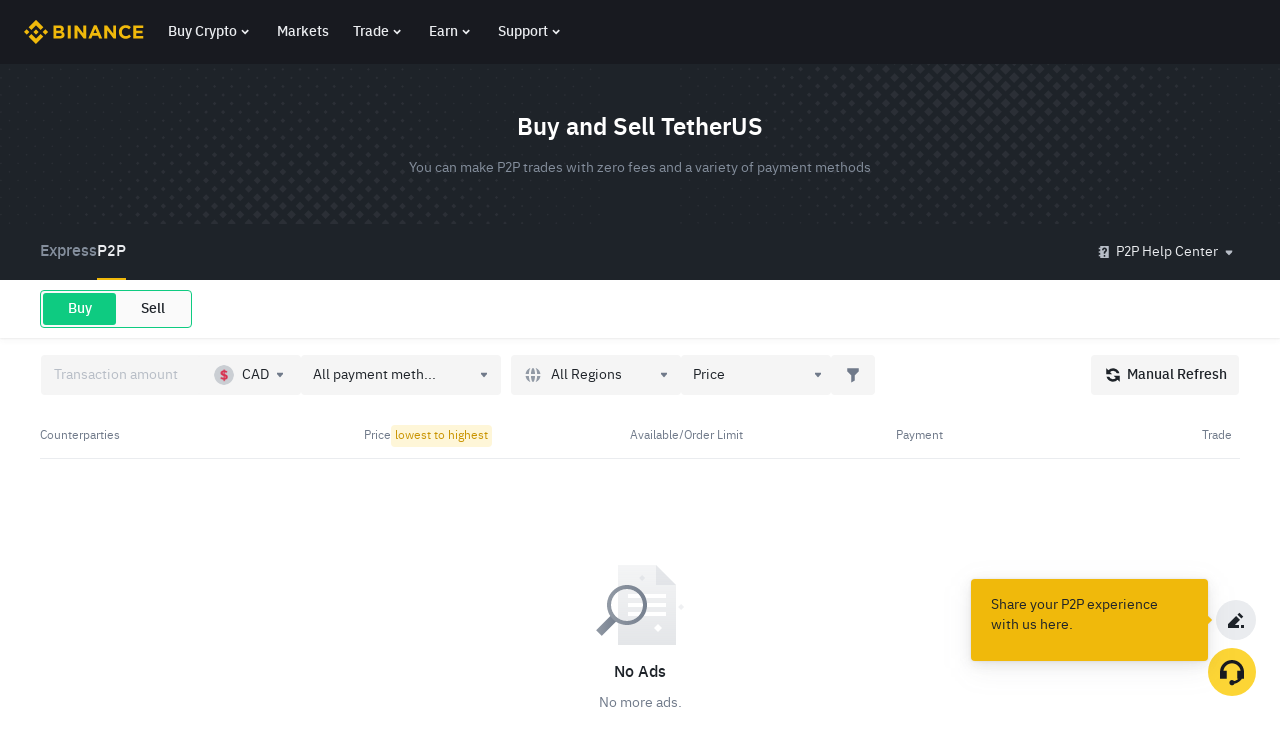

--- FILE ---
content_type: text/css
request_url: https://public.bnbstatic.com/unpkg/common-widget/styles@1.3.123.css
body_size: 8661
content:
.footer-select-options-group{margin:16px;width:200px}.footer-select-options-body{height:288px;overflow:auto;margin-top:16px}.footer-select-options-group .bn-textField{width:200px}.footer-select-options-group-flat{color:var(--color-textPrimary)}.footer-select-options{cursor:pointer}.footer-select-options+.footer-select-options{margin-top:16px}.footer-select-options.active,.footer-select-options:hover{color:var(--color-textBrand)}.footer-select-display{cursor:default}.footer-select-options-group-flat .typography-Body3{margin-bottom:16px}.footer-select-display.active,.footer-select-display.active .text-body2{color:var(--color-textBrand)}.footer-select-options-group-flat .text-body2{color:var(--color-textThird)}.footer-select-options-group-flat .bn-textField.data-size-small{height:32px;font-size:14px}.footer-select-options-group-flat .bn-textField-input{font-size:14px;width:100%}
.lngAndCurrency .typography-Subtitle1{font-weight:600}.lngAndCurrency-selectgroup-m{display:none}.lngAndCurrency-selectgroup .bn-svg{font-size:24px;width:24px;color:var(--color-textPrimary) !important}.lngAndCurrency-selectgroup .text-body2{color:var(--color-textPrimary)}.footer-community-currency{margin-top:16px}.footer-theme-switch{margin-top:16px;margin-left:0;display:flex;align-items:center}.footer-theme-switch .bn-switch.checked{background-color:var(--color-disable)}.footer-theme-switch .bn-switch .switch-icon{color:var(--color-textBlack) !important;font-size:16px}.footer-theme-switch .footer-theme-switch-text{margin-right:8px}
@media screen and (max-width: 1023px){.lngAndCurrency-selectgroup{display:flex}.footer-community-currency{margin-top:0}.footer-community-lang{margin-inline-end:40px}.footer-theme-switch{margin-top:0;margin-left:40px;align-items:flex-start}}
@media screen and (max-width: 767px){.lngAndCurrency-selectgroup{display:none}.lngAndCurrency-selectgroup-m{display:flex}.lngAndCurrency-selectgroup-m .bn-svg{font-size:24px}.lngAndCurrency-selectgroup-m .text-body2{color:var(--color-textPrimary)}.lngAndCurrency-selectgroup-m-language{margin-inline-end:40px}.lngAndCurrency-selectgroup-m-bar{display:flex;justify-content:flex-end;align-items:center;height:64px;font-size:20px;color:var(--color-textPrimary)}.lngAndCurrency-drawer{padding:0 24px 24px 24px}.lngAndCurrency-selectgroup-m-content{display:grid;grid-template-columns:3fr 2fr}.lngAndCurrency-selectgroup-m-content.onlyone{grid-template-columns:1fr}.lngAndCurrency-selectgroup-m-content .footer-select-options-group-flat{--scroll-color: var(--color-line);max-height:calc(100vh - 88px);overflow:auto}.lngAndCurrency-selectgroup-m-content .bn-textField{max-width:100%}.lngAndCurrency-selectgroup-m-content .language-select{padding-inline-end:24px}.lngAndCurrency-selectgroup-m-content .currency-select{padding-inline-end:14px}.lngAndCurrency-selectgroup-m-content .footer-select-options-group-flat+.footer-select-options-group-flat{padding-inline-start:24px}.footer-currency-item{display:flex;align-items:center}.footer-theme-switch{margin-left:40px;display:inline-block}}
.dropdownAndDraw-drawer{min-width:375px}.data-size-full .dropdownAndDraw-drawer{width:100vw}.dropdown-overflow .bn-drawer-wrap{overflow-y:auto;overflow-x:hidden}.dropdownAndDraw-m-bar{display:flex;justify-content:flex-end;align-items:center;height:64px;font-size:20px;padding-inline-end:24px;color:var(--color-textPrimary)}.lngAndCurrency-drawer{padding:0 24px 24px 24px}.dropdownAndDraw-m-bar_close.bn-svg{font-size:24px}.bn-tooltips-wrap.active .bn-tooltips-ele .search-icon,.bn-tooltips-wrap.active .bn-tooltips-ele .bn-svg{color:var(--color-primaryHover)}.dropdownAndDraw-drawer_removerediu.bn-drawer>.bn-drawer-wrap.data-dir-right{border-radius:0}
.deposit-drawer-wrap{position:absolute;height:100%;padding-top:40px;overflow:hidden;width:100%;color:var(--color-textPrimary)}.deposit-drawer-content{position:relative;width:100%;overflow:hidden;height:100%}.deposit-drawer-content.videotype{transform:translate3d(-50%, 0px, 0px)}.deposit-drawer-fundItem{display:flex;justify-content:space-between;align-items:center;padding:8px;border-radius:8px;margin-top:16px;cursor:pointer}.deposit-drawer-fundItem_body{flex:1}.deposit-drawer-fundItem:hover{background-color:var(--color-invBg)}.deposit-drawer-fundItem_recommonLabel{border-radius:3px;background-color:var(--color-badgeBg);padding:0px 4px}.deposit-drawer-icon{color:var(--color-iconNormal);cursor:pointer}.deposit-drawer-icon:hover{color:var(--color-primary)}.deposit-drawer-contentitem{padding:0 24px}.deposit-drawer-framewrap{width:100%;height:0;padding-bottom:56.25%;position:relative;overflow:hidden}.deposit-drawer-framewrap>iframe{position:absolute;width:100%;height:100%;top:0;bottom:0;left:0;border:0}.deposit-drawer-framewrap_button{min-width:180px;margin:0 32px}.deposit-drawer-playvideo{cursor:pointer}.deposit-drawer-playvideo:hover{color:var(--color-textPrimary)}.deposit-drawer-funditem_icon{width:48px}.deposit-drawer-otherway{display:flex;padding:10px;margin-inline-end:16px;align-items:center;cursor:pointer;border-radius:4px}.deposit-drawer-otherway:hover{background-color:var(--color-bg3)}.deposit-drawer-fqalink:hover{cursor:pointer;color:var(--color-primary)}.deposit-drawer-drawer.bn-drawer>.bn-drawer-wrap.data-dir-right{width:484px;max-width:484px}@media screen and (max-width: 768px){.deposit-drawer-fundItem{padding:8px 4px}.deposit-drawer-contentitem{padding:0 16px}.deposit-drawer-framewrap>iframe{border-radius:4px}.deposit-drawer-framewrap_button{width:100%}.deposit-drawer-funditem_icon{width:32px}.deposit-drawer-drawer.bn-drawer>.bn-drawer-wrap.data-dir-right{width:100%;max-width:100%}}
.twitter-connect-panel{display:flex;flex-direction:column;gap:8px;color:var(--color-textSecondary);align-items:flex-start;max-height:calc(100vh - 300px);overflow:auto}.twitter-connect-panel_list{gap:8px;width:100%;list-style:inside}.twitter-connect-panel_list li{list-style:inside}.twitter-unbind-img,.twitter-bind-img{width:160px}.twitter-unbind-text{text-align:center}.bn-modal.twitter-bind-model .bn-modal-wrap{width:384px;max-width:100%;padding:0 var(--space-xl) var(--space-xl) var(--space-xl)}.bn-modal.twitter-bind-model .bn-modal-content{padding-top:8px;padding:8px 0 0 0;max-height:none}.twitter-bind-model .bn-drawer-wrap{padding:0 var(--space-xl) var(--space-xl) var(--space-xl)}.bn-modal.twitter-bind-result .bn-modal-content{padding:0}.twitter-model-header{height:64px;display:flex;align-items:center;justify-content:space-between}.twitter-model-header.notitle{position:absolute;right:24px}.nobg-root .bn-modal-content{max-height:none}@media screen and (max-width: 768px){.twitter-unbind-img,.twitter-bind-img{width:96px}}
.explore-content{width:368px}.data-size-full .explore-content{width:100%}.initdata{padding:16px;color:var(--color-textPrimary);box-sizing:border-box}.initdata-text{padding:4px 8px;color:var(--color-textPrimary);background:var(--color-bg3);border-radius:2px;cursor:pointer;margin-inline-end:8px;margin-bottom:24px;font-weight:500;max-width:200px;white-space:nowrap;overflow:hidden;text-overflow:ellipsis}.initdata-text+.initdata-text{margin-inline-start:8px}.initdata-text:hover{background:var(--color-line)}.initdata-link{padding:12px 16px;background:var(--color-invBg);cursor:pointer;border-radius:4px}.initdata-link:hover{background:var(--color-disable)}.initdata-link p{max-width:calc(100% - 48px)}.text-overflow{overflow:hidden;text-overflow:ellipsis;white-space:nowrap}.initdata-delete-icon{font-size:16px;color:var(--color-iconNormal);cursor:pointer}.initdata-delete-icon:hover{color:var(--color-textPrimary)}.flex-center-between{display:flex;justify-content:space-between;align-items:center}.history-img{width:24px;height:24px;margin-inline-end:8px}.hot-function-group{display:flex;flex-wrap:wrap;gap:16px}.hot-function-item{width:calc(50% - 8px)}.hot-function-item .initdata-link{display:flex;padding:12px 16px;background-color:var(--color-bg3);color:var(--color-textPrimary);align-items:center}.hot-function-item .initdata-link:hover{background-color:var(--color-disable)}.nodata-wrap{padding:80px;display:flex;flex-direction:column;justify-content:center;align-items:center;width:100%}.explore-component .nodata-wrap .bn-svg{font-size:96px;width:96px;height:96px;cursor:unset}.common-item{display:flex;align-items:center;color:var(--color-textPrimary);padding:12px 16px;cursor:pointer}.common-item.align-top{align-items:flex-start}.explore-common-item{display:flex;align-items:center;color:var(--color-textPrimary);padding:12px 16px;cursor:pointer}.explore-earn-item{display:flex;align-items:center;justify-content:space-between;color:var(--color-textPrimary);padding:12px 16px;cursor:pointer}.explore-futures-item,.explore-spot-item{display:flex;justify-content:space-between;color:var(--color-textPrimary);padding:12px 16px;cursor:pointer}.common-item:hover,.explore-earn-item:hover,.explore-common-item:hover,.explore-futures-item:hover,.explore-spot-item:hover{background:var(--color-bg2)}.common-item-img{width:24px;height:24px;margin-inline-end:8px}.common-item-img_feed{width:36px;height:36px;margin-inline-end:14px;border-radius:12px}.explore-common-item .typography-Subtitle2{flex:1}.font-weight-400{font-weight:400}.font-weight-500{font-weight:500}.theme-root .search-result-tabs{width:368px;padding:8px 16px;font-weight:500;overflow:auto;--scroll-pad: 0 !important;--scroll-size: 0 !important}.search-result-tabs .bn-tab-list{--scroll-pad: 0 !important;--scroll-size: 0 !important}.search-result-tab{padding:0 8px;margin-inline-end:16px;color:var(--color-textThird);font-size:12px}.search-result-tab.active{color:var(--color-textPrimary);font-weight:500}.search-result-content{width:368px;max-width:100%;max-height:313px;overflow:auto;padding-bottom:12px;scroll-behavior:smooth}.explore-dropdown.bn-tooltips-wrap{width:100%}.explore-dropdown .bn-textField{width:100%}.search-result-content-allitem{display:flex;align-items:center;padding:0 16px;margin-top:16px;margin-bottom:4px;justify-content:space-between}.search-result-content-allitem-icon{cursor:pointer;color:var(--color-iconNormal)}.search-result-content-allitem-icon:hover{color:var(--color-textPrimary)}.have-subcategory{padding:0 16px;margin-bottom:4px;margin-top:24px}.search-group{display:flex;align-items:center;padding:8px 16px;justify-content:space-between;width:368px;color:var(--color-textPrimary)}.search-group .bn-textField-input{font-size:14px}.search-group .bn-textField-suffix .bn-svg{width:16px;height:16px;font-size:16px}.search-group .hover-pointer{margin-inline-start:8px;white-space:nowrap}.search-group_textfield.bn-textField .bn-textField-input{font-size:14px;font-weight:400}.search-group_suffix_icon_wrap{box-sizing:border-box;display:flex;padding:6px;border-radius:50%;background-color:var(--color-primary);align-items:center;justify-content:center}.search-group_suffix_icon_wrap .search-icon{color:var(--color-textBlack) !important}.explore-dropdown .bn-bubble{width:100%}.explore-dropdown .bn-bubble-content{width:100%}.explore-dropdown .search-result-content{width:100%}.bn-drawer-wrap .search-group,.bn-drawer-wrap .search-result-content{width:100%}.bn-drawer-wrap .search-group .bn-textField{flex:1}.search-group .bn-textField{height:48px}.search-group .typography-Subtitle2{margin-inline-start:8px}.bn-drawer-wrap .search-result-content{max-height:calc(100vh - 117px)}.explore-content .bn-tab__default{background-color:rgba(0,0,0,0);border-bottom:2px solid rgba(0,0,0,0);border-top:2px solid rgba(0,0,0,0)}.common-item-img{border-radius:50%}
.common-widget-css_wrap .mt-16{margin-top:16px}.common-widget-css_wrap .mt-14{margin-top:14px}.common-widget-css_wrap .mr-8{margin-inline-end:8px}.common-widget-css_wrap .mr-4{margin-inline-end:4px}.common-widget-css_wrap .mt-40{margin-top:40px}.common-widget-css_wrap .mt-48{margin-top:48px}.common-widget-css_wrap .block{display:block}.common-widget-css_wrap .width-100{width:100%}.common-widget-css_wrap .maxw-300{max-width:300px}.common-widget-css_wrap .text-body2{font-size:16px;font-weight:400;line-height:24px;font-weight:400;color:var(--color-textSecondary)}.common-widget-css_wrap .color-t_third{color:var(--color-textThird)}.common-widget-css_wrap .color-t_primary{color:var(--color-textPrimary)}.common-widget-css_wrap .color-t_buy{color:var(--color-textBuy)}.common-widget-css_wrap .color-t_yellow{color:var(--color-textBrand)}.common-widget-css_wrap .color-badgeBg{color:var(--color-badgeBg)}.common-widget-css_wrap .color-t_sell{color:var(--color-textSell)}.common-widget-css_wrap .color-t_secondary{color:var(--color-textSecondary)}.common-widget-css_wrap .color-t_disabled{color:var(--color-textDisabled)}.common-widget-css_wrap .color-iconNormal{color:var(--color-iconNormal)}.common-widget-css_wrap .mt-4{margin-top:4px}.common-widget-css_wrap .mb-4{margin-bottom:4px}.common-widget-css_wrap .mt-12{margin-top:12px}.common-widget-css_wrap .ml-8{margin-inline-start:8px}.common-widget-css_wrap .mb-24{margin-bottom:24px}.common-widget-css_wrap .mb-16{margin-bottom:16px}.common-widget-css_wrap .mb-32{margin-bottom:32px}.common-widget-css_wrap .mt-8{margin-top:8px}.common-widget-css_wrap .flex{display:flex}.common-widget-css_wrap .flex-1{flex:1}.common-widget-css_wrap .direction-ltr{direction:ltr}.common-widget-css_wrap .ml-4{margin-inline-start:4px}.common-widget-css_wrap .ml-16{margin-inline-start:16px}.common-widget-css_wrap .mt-24{margin-top:24px}.common-widget-css_wrap .mb-12{margin-bottom:12px}.common-widget-css_wrap .mb-16{margin-bottom:16px}.common-widget-css_wrap .text-right{text-align:right}.common-widget-css_wrap .flex-wrap{display:flex;flex-wrap:wrap}.common-widget-css_wrap .align-center{display:flex;align-items:center}.common-widget-css_wrap .flex-space-between-center{display:flex;justify-content:space-between;align-items:center}.common-widget-css_wrap .flex-center{display:flex;justify-content:center}.common-widget-css_wrap .flex-center-center{display:flex;justify-content:center;align-items:center}.common-widget-css_wrap .bn-mask .bn-mask{background-color:rgba(0,0,0,0)}.common-widget-css_wrap .data-dir-right{width:375px}.common-widget-css_wrap ul{list-style:none;padding-inline-start:0;margin-block-start:0;margin-block-end:0}.common-widget-css_wrap .flex-column{display:flex;flex-direction:column}.common-widget-css_wrap .gap-8{gap:8px}.common-widget-css_wrap .dialog-split-line{background-color:var(--color-line);height:1px;width:100%}.common-widget-css_wrap .flex-wrap{flex-wrap:wrap}.common-widget-css_wrap .inline-flex{display:inline-flex}.common-widget-css_wrap .dropdownAndDraw-dropdown .bn-bubble.shadow .bn-bubble-content{border-radius:0px 0px 8px 8px;background:var(--color-popupBg);box-shadow:0px 8px 8px 0px rgba(24,26,32,.08);margin-top:0px !important}.common-widget-css_wrap .twitter-icon-color{color:#1d9bf0}.common-widget-css_wrap .underline{text-decoration:underline}.common-widget-css_wrap .bn-trans.data-show.display-none{visibility:hidden}.common-widget-css_wrap a,.common-widget-css_wrap a:active,.common-widget-css_wrap a:visited{text-decoration:none}
.light-color{--color-sell: #f6465d;--color-textSell: #e33b54;--color-sellHover: #ff707e;--color-depthSellBg: #fef1f2;--color-buy: #0ecb81;--color-textBuy: #03a66d;--color-buyHover: #32d993;--color-depthBuyBg: #e6fff1;--color-line: #eaecef;--color-outlineHover: #ffef87;--color-primary: #fcd535;--color-primaryHover: #f0b90b;--color-error: #e33b54;--color-errorBg: #fef1f2;--color-success: #0ecb81;--color-successBg: #e6fff1;--color-disable: #eaecef;--color-iconNormal: #929aa5;--color-textWhite: #ffffff;--color-textGray: #eaecef;--color-textBlack: #0b0e11;--color-textPrimary: #1e2329;--color-textSecondary: #474d57;--color-textThird: #707a8a;--color-textDisabled: #b7bdc6;--color-textBrand: #c99400;--color-textToast: #8d5f02;--color-bg: #f5f5f5;--color-bg1: #ffffff;--color-bg2: #fafafa;--color-bg3: #f5f5f5;--color-bg4: #5e6673;--color-bg6: #ffffff;--color-bg7: #fafafa;--color-popupBg: #ffffff;--color-badgeBg: #fef6d8;--color-selectedBg: #fafafa;--color-gradientBrand: linear-gradient(180deg, #f8d12f 0%, #f0b90b 100%);--color-gradientPrimary: linear-gradient( 295.27deg, #ffffff 0%, #e6e8ea 84.52% );--color-BasicBg: #ffffff;--color-SecondaryBg: #fafafa;--color-Input: #f5f5f5;--color-InputLine: #d8dce1;--color-CardBg: #ffffff;--color-Vessel: #fafafa;--color-Line: #eaecef;--color-DisableBtn: #eaecef;--color-DisabledText: #b7bdc6;--color-TertiaryText: #707a8a;--color-SecondaryText: #474d57;--color-PrimaryText: #202630;--color-RedGreenBgText: #ffffff;--color-TextOnGray: #eaecef;--color-TextOnYellow: #202630;--color-IconNormal: #929aa5;--color-LiteBg1: #ffffff;--color-LiteBg2: #fafafa;--color-BadgeBg: #fef6d8;--color-OutlineHover: #ffef87;--color-BtnBg: #fcd535;--color-PrimaryYellow: #f0b90b;--color-TextLink: #c99400;--color-TextToast: #8d5f02;--color-DepthSellBg: #fef1f2;--color-SellHover: #ff707e;--color-Sell: #f6465d;--color-TextSell: #e33b54;--color-DepthBuyBg: #e6fff1;--color-BuyHover: #32d993;--color-Buy: #0ecb81;--color-TextBuy: #03a66d;--color-ErrorBg: #fef1f2;--color-Error: #e33b54;--color-SuccessBg: #e6fff1;--color-Success: #0ecb81;--color-TagBg: #eaecef;--color-Grid: #eaecef;--color-Placeholder: #b7bdc6;--color-ToastBg: #707a8a;--color-TwoColorIcon: #474d57}.dark-color{--color-sell: #f6465d;--color-textSell: #f6465d;--color-sellHover: #ff707e;--color-depthSellBg: #35141d;--color-buy: #0ecb81;--color-textBuy: #0ecb81;--color-buyHover: #32d993;--color-depthBuyBg: #102821;--color-line: #2b3139;--color-outlineHover: #6a4403;--color-primary: #fcd535;--color-primaryHover: #f0b90b;--color-error: #f6465d;--color-errorBg: #35141d;--color-success: #0ecb81;--color-successBg: #102821;--color-disable: #474d57;--color-iconNormal: #848e9c;--color-textWhite: #ffffff;--color-textGray: #eaecef;--color-textBlack: #0b0e11;--color-textPrimary: #eaecef;--color-textSecondary: #b7bdc6;--color-textThird: #848e9c;--color-textDisabled: #5e6673;--color-textBrand: #f0b90b;--color-textToast: #a37200;--color-bg: #181a20;--color-bg1: #181a20;--color-bg2: #0b0e11;--color-bg3: #2b3139;--color-bg4: #5e6673;--color-bg6: #202630;--color-bg7: #191a1f;--color-popupBg: #1e2329;--color-badgeBg: #2d2a20;--color-selectedBg: #1e2026;--color-gradientBrand: linear-gradient(180deg, #f8d12f 0%, #f0b90b 100%);--color-gradientPrimary: linear-gradient( 295.27deg, #15141a 0%, #474d57 84.52% );--color-BasicBg: #181a20;--color-SecondaryBg: #0b0e11;--color-Input: #2b3139;--color-InputLine: #474d57;--color-CardBg: #1e2026;--color-Vessel: #1e2026;--color-Line: #2b3139;--color-DisableBtn: #2b3139;--color-DisabledText: #b7bdc6;--color-TertiaryText: #707a8a;--color-SecondaryText: #474d57;--color-PrimaryText: #eaecef;--color-RedGreenBgText: #ffffff;--color-TextOnGray: #eaecef;--color-TextOnYellow: #202630;--color-IconNormal: #929aa5;--color-LiteBg1: #ffffff;--color-LiteBg2: #fafafa;--color-BadgeBg: #2d2a20;--color-OutlineHover: #ffef87;--color-BtnBg: #fcd535;--color-PrimaryYellow: #f0b90b;--color-TextLink: #c99400;--color-TextToast: #8d5f02;--color-DepthSellBg: #fef1f2;--color-SellHover: #ff707e;--color-Sell: #f6465d;--color-TextSell: #e33b54;--color-DepthBuyBg: #e6fff1;--color-BuyHover: #32d993;--color-Buy: #0ecb81;--color-TextBuy: #03a66d;--color-ErrorBg: #fef1f2;--color-Error: #e33b54;--color-SuccessBg: #e6fff1;--color-Success: #0ecb81;--color-TagBg: #474d57;--color-Grid: #2b3139;--color-Placeholder: #474d57;--color-ToastBg: #707a8a;--color-TwoColorIcon: #caced3}.theme-root.bn-mask{background-color:rgba(0,0,0,.3)}
.header-logo{height:24px;color:var(--color-primaryHover)}.logo-link{cursor:pointer;font-size:0;display:inline-flex}
.header-nav-subitem{display:flex;width:296px;box-sizing:border-box;align-items:center}.header-nav-subview.between{justify-content:space-between}.header-nav-subicon_warp{display:flex;justify-content:center;align-items:center;width:40px;height:40px;background-color:var(--color-bg3);margin-inline-end:16px;border-radius:50%}.header-nav-subicon_icon{width:24px;height:24px;font-size:24px}.header-nav-subitemtext{width:250px}.header-nav-subitem .header-nav-subarrow{font-size:18px;color:var(--color-primaryHover);opacity:0}.header-nav-subitem:hover .header-nav-subarrow{display:block;margin-inline-start:8px;opacity:1;transition:all .3s ease-in-out}.header-nav-subtitle{display:flex;color:var(--color-textPrimary);align-items:center}.header-nav-subtitle>.typography-Subtitle4{margin:0}.header-nav-subdesc{color:var(--color-textThird)}.header-rightnav-subitem{color:var(--color-textPrimary);border-radius:0px}.header-rightnav-subview{padding-inline-start:16px}.header-rightnav-subview{display:flex;align-items:center;justify-content:space-between;height:48px;width:100%;color:var(--color-textPrimary)}.header-rightnav-subitem.logout{border-top:1px solid var(--color-line);cursor:pointer}.header-rightnav-subview{padding:0 16px}.header-rightnav-subview:hover{background-color:var(--color-bg3)}.header-rightnav-subicon{width:24px !important;height:24px !important;font-size:24px !important;margin-inline-end:8px;color:var(--color-iconNormal)}.header-account-icon{width:24px;height:24px;font-size:24px}.active.dropdownAndDraw-dropdown .header-account-icon{color:var(--color-primaryHover)}.header-rightnav-subview:hover .header-rightnav-subicon{color:var(--color-primaryHover)}.header-nav-subtitle_text{font-size:14px;font-weight:400;line-height:20px}.header-drawer .header-nav-subtitle_text,.dropdownAndDraw-m-content .header-nav-subtitle_text{font-size:16px;line-height:24px}
.header-suffix{box-sizing:border-box;margin:0;margin-inline-start:6px;min-width:0px;display:flex;position:relative;border-radius:4px;padding-inline-start:4px;padding-inline-end:4px;font-size:12px;line-height:16px;background-color:var(--color-line);color:var(--color-textPrimary);font-weight:500;font-size:12px;line-height:16px;height:16px;align-items:center}.header-suffix::before{content:"";position:absolute;width:0px;height:0px;inset-inline-start:-3px;top:2px;border-width:6px;border-inline-start-style:initial;border-inline-start-color:initial;border-top-style:solid;border-top-color:rgba(0,0,0,0);border-bottom-style:solid;border-bottom-color:rgba(0,0,0,0);border-inline-end-style:solid;border-inline-end-color:var(--color-line)}.header-suffix.header-suffix_yellow{background-color:var(--color-primary);color:var(--color-textBlack)}.header-suffix.header-suffix_yellow::before{border-inline-end-color:var(--color-primary)}
.header-dropdown-menu{display:flex;align-items:center;cursor:pointer;font-weight:400;font-size:14px;line-height:22px;color:var(--color-textPrimary)}.header-dropdown-menu .dropdown-icon{width:18px;height:18px;color:var(--color-textPrimary)}.header-dropdown-menu-avatar{border-radius:50%}.header-dropdown-menu .menus-icon{width:24px;height:24px}.header-dropdown-menu:hover .header-right-dropdown-icon{color:var(--color-primaryHover)}.header-menu-item{display:flex;align-items:center;height:64px;position:relative;margin-inline-start:24px}.header-dropdown-menu.header-menu-align_frist{position:static}.header-dropdown-menu.header-menu-align_frist .header-menu-subgrid{inset-inline-start:160px}.header-dropdown-menu.header-menu-align_frist .header-menu-subgrid.header-menu-item_zh-CN{inset-inline-start:100px}.header-rightside .header-menu-item{margin-inline-start:0px;padding:0 8px}.header-menu-item.center .header-menu-subgridsmall,.header-menu-item.center .header-menu-subgrid,.header-menu-item.center .header-menu-sublist{inset-inline-start:50%;transform:translate(-50%, 0)}[dir=rtl] .header-menu-item.center .header-menu-subgridsmall,[dir=rtl] .header-menu-item.center .header-menu-subgrid,[dir=rtl] .header-menu-item.center .header-menu-sublist{transform:translate(50%, 0)}.header-menu-subgrid,.header-menu-sublist,.header-menu-subgridsmall{display:none;position:absolute;z-index:1300;top:64px;inset-inline-start:0;padding:24px;border-radius:0px 0px 8px 8px;background:var(--color-popupBg, #fff);box-shadow:0px 8px 8px 0px rgba(24,26,32,.08)}.header-menu-item_icon{padding:0 24px;margin-inline-start:0px}.header-menu-item_icon+.header-menu-item{margin-inline-start:0}.header-menu-item_icon:hover{color:var(--color-primaryHover)}.header-leftside .header-menu-item:not(.header-menu-item_icon)>.typography-Subtitle4:hover{color:var(--color-textBrand)}.header-menu-item:hover .header-menu-subgrid{display:grid;grid-gap:24px;box-sizing:border-box}.header-menu-item .header-menu-item_hightLight{line-height:28px;padding:0px 8px;border-radius:4px;background-color:var(--color-badgeBg);color:var(--color-textBrand);cursor:pointer}.header-menu-subgrid-1{grid-template-columns:repeat(1, 1fr)}.header-menu-subgrid-2{grid-template-columns:repeat(2, 1fr)}.header-menu-subgrid-3{grid-template-columns:repeat(3, 1fr)}.header-menu-subgrid-group{list-style:none}.header-menu-subgrid-group-li+.header-menu-subgrid-group-li{margin-top:24px}h4.header-menu-subgrid-group-li{margin-bottom:-8px}.header-menu-item:hover .header-menu-subgridsmall{display:grid;grid-template-columns:repeat(2, 1fr);grid-gap:16px;box-sizing:border-box}.header-menu-item a{color:var(--color-textPrimary)}.header-menu-item_dropdown-icon{font-size:16px !important}.header-menu-item:hover .header-menu-item_dropdown-icon{transform:rotate(180deg)}.header-menu-item:hover .header-menu-sublist{display:grid;grid-template-columns:repeat(1, 1fr);grid-gap:16px;box-sizing:border-box}.header-rightside .header-menu-item:hover .header-menu-sublist{grid-gap:0}.header-menu-item_view{position:relative;display:flex;align-items:center;color:var(--color-textPrimary);text-decoration:none;height:100%}.header-menu-item:hover .dropdown-icon{transform:rotate(180deg)}.header-rightside .header-menu-sublist{padding:0px;min-width:220px;border-radius:0 0 8px 8px}.header-rightside .header-menu-subgrid,.header-rightside .header-menu-sublist,.header-rightside .header-menu-subgridsmall{right:0;left:initial}.deposit-icon{font-size:16px;width:16px;height:16px}.header-nav-bar{display:flex;height:64px;justify-content:flex-end;align-items:center;padding-inline-end:24px;color:var(--color-textPrimary)}.header-nav-bar .close-btn-size{font-size:24px}.bn-drawer .header-nav-itemview{display:flex;align-items:center;justify-content:space-between;height:56px;padding:0 24px;color:var(--color-textPrimary)}.bn-drawer .header-nav-itemnosub{display:flex;align-items:center;justify-content:space-between;height:56px;padding:0 24px;color:var(--color-textPrimary);cursor:pointer}.bn-drawer .header-rightnav-subview{height:56px;padding:0 24px;color:var(--color-textPrimary)}.bn-drawer .header-nav-itemicon{width:24px;height:24px;margin-inline-end:8px;color:var(--color-iconNormal)}.header-nav-subgroup-item{display:flex;align-items:center;justify-content:space-between;height:48px;padding-inline-start:64px}.header-nav-subgroup-item .typography-Body3{color:var(--color-textPrimary)}.header-nav-subgroup-item:hover{background:var(--color-bg3)}.header-nav-subgroup-item.nohover:hover{background:none}.header-nav-subgroup{transition:all .3s;overflow:hidden}.header-rightside .bn-svg.header-nav-collapseicon{width:16px;height:16px;font-size:16px;color:var(--color-iconNormal);transition:all .3s}.header-nav-collapseicon.expand{transform:rotate(180deg)}.header-nav-itemnosub:hover{background:var(--color-bg3)}.header-rightnav-subview:hover .header-nav-collapseicon,.header-rightnav-subview:hover .header-nav-itemicon,.header-nav-itemnosub:hover .header-nav-itemicon{color:var(--color-primaryHover)}.bn-drawer .header-nav-scroll{max-height:calc(100vh - 84px);overflow:auto}.header-userinfo-inmail-num{min-width:16px;padding:0 2px;height:16px;line-height:16px;font-size:12px;background-color:var(--color-primary);border-radius:100%;color:var(--color-textBlack);text-align:center}.bn-button.deposit-btn.data-size-small{gap:4px;padding:4px 8px}
.fiat-header-currency-container{width:40px}.fiat-header-currency-icon{box-sizing:border-box;margin:0;min-width:0;display:-webkit-box;display:-webkit-flex;display:-ms-flexbox;display:flex;position:relative;border-radius:4px;margin-inline-start:8px;padding-left:4px;padding-right:4px;font-weight:500;font-size:12px;line-height:16px;background-color:var(--color-line);color:var(--color-textPrimary)}.fiat-header-currency-icon:before{content:"";position:absolute;width:0;height:0;left:-3px;top:2px;border-left:0;border-top:6px solid rgba(0,0,0,0);border-bottom:6px solid rgba(0,0,0,0);border-right:6px solid;border-right-color:var(--color-line)}html[dir=rtl] .fiat-header-currency-icon:before{right:-3px;left:unset;border-right:0;border-left:6px solid;border-left-color:var(--color-line)}.header-nav-subarrow.fiat-subarrow{color:var(--color-iconNormal) !important;width:16px;height:16px}html[dir=rtl] .header-nav-subarrow.fiat-subarrow{transform:rotate(180deg)}.header-menu-sublist-title{margin-bottom:24px;display:flex;flex-direction:row;justify-content:space-between;align-items:flex-end;height:32px;min-height:32px;margin-bottom:0;min-width:300px}.header-menu-sublist-title-label{font-size:14px;font-style:normal;font-weight:500;line-height:22px;color:var(--color-textPrimary)}.submenu-fiat-methods-container{display:flex;flex-direction:column;align-items:flex-start;gap:24px;width:100%;min-height:66px}.header-menu-item:hover .header-menu-sublist{display:grid;grid-template-columns:repeat(1, 1fr);grid-gap:24px;box-sizing:border-box}.header-leftside .header-menu-item:not(.header-menu-item_icon).fiat-header-menu-item:hover::after{left:unset;inset-inline-start:calc(50% - 20px)}html[dir=rtl] .header-leftside .header-menu-item:not(.header-menu-item_icon).fiat-header-menu-item:hover::after{left:unset;inset-inline-start:0px}.header-menu-sublist-currency-container{width:100px;height:32px;padding:4px 8px;display:flex;flex-direction:row;align-items:center;justify-content:space-between;background-color:var(--color-bg3);border-radius:50px;position:absolute;top:24px;inset-inline-end:24px}.header-menu-sublist-currency-container-web{display:flex;flex-direction:row;align-items:center;justify-content:space-between;width:84px}.header-menu-sublist-currency-icon{width:20px;height:20px}.header-menu-sublist-currency{font-size:14px;font-style:normal;font-weight:500;line-height:22px;color:var(--color-textPrimary)}.header-menu-sublist-currency-arrow{color:var(--color-iconNormal);width:16px;height:16px}.submenu-fiat-container{display:flex;flex-direction:column;padding:16px;align-items:flex-start;border-radius:8px;background-color:var(--color-popupBg);width:140px;max-height:300px}.submenu-fiat-container.dark-color *::-webkit-scrollbar-thumb{background-color:#474d57}.submenu-fiat-container-web{display:block;width:164px;position:absolute;top:-40px;inset-inline-start:28px;min-height:100%;width:auto;background-color:var(--color-popupBg);box-shadow:0px 8px 8px 0px rgba(24,26,32,.08);border-radius:8px;border-top-left-radius:0px;border-top-right-radius:0px}html[dir=rtl] .submenu-fiat-container-web{inset-inline-start:120px}.fiat-header-menu-sublist .submenu-fiat-ul-container{--scroll-bg: transparent;--scroll-size: 5px;--scroll-color: var(--color-line)}.submenu-fiat-ul-container{display:flex;flex-direction:column;align-items:flex-start;gap:24px;width:100%;height:100%;overflow-y:auto}.fiat-currency-search{border-radius:4px;border:1px solid #fff;border-color:var(--color-line);color:var(--color-textThird);padding:8px;font-size:14px;font-style:normal;font-weight:400;line-height:20px;width:100%;background-color:var(--color-popupBg);border-color:var(--color-line)}.fiat-currency-item-menu{height:22px;width:100%;display:flex;flex-direction:row;align-items:center;justify-content:flex-start}.fiat-currency-item-menu:hover{cursor:pointer}.fiat-currency-icon-menu{width:20px;height:20px;margin-inline-end:8px}.fiat-currency-name-menu{font-size:14px;font-style:normal;font-weight:500;line-height:22px}.fiat-header-menu-sublist{display:flex;flex-direction:row;align-items:flex-start;gap:16px !important}.fiat-header-menu-sublist-left{display:flex;flex-direction:column;gap:24px}.fiatMaintenance-web{background-color:var(--color-popupBg);display:flex;flex-direction:column;align-items:center;width:296px}.fiatMaintenance-upgrade>svg{width:64px;height:64px;margin-bottom:24px;margin-top:24px}.fiatMaintenance-upgrade-text{color:var(--color-textThird);font-size:14px;font-style:normal;font-weight:400;line-height:20px;text-align:center;margin-bottom:24px}.fiat-currency-item-menu:hover .fiat-currency-name-menu{color:var(--color-textBrand)}
.fiat-header-nav-subitem{display:flex;width:296px;min-height:38px;box-sizing:border-box;align-items:center}.fiat-header-menu-subgrid-group-li{margin-top:0 !important}.header-nav-subdesc-fiat{font-size:12px}
.header-theme-switch .bn-switch .switch-icon{color:var(--color-textBlack) !important;font-size:16px}.header-theme-switch .bn-switch.checked{background-color:var(--color-disable)}
.header-container{max-width:100vw;height:64px;position:relative;display:flex;padding:0 24px;justify-content:space-between;background-color:var(--color-bg1)}.header-menu-rightItem{display:flex;position:relative;padding:20px 8px;align-items:center}.header-menu-rightItem.header-menu-right-pickup{padding:20px 0 20px 8px}.header-leftside{display:flex;align-items:center}.header-rightside{display:flex}.header-rightside .bn-svg{width:24px;height:24px;font-size:24px;cursor:pointer}.header-menu-rightItem:hover{color:var(--color-textBrand)}.header-rightside .header-menu-rightItem:hover .hover-color{color:var(--color-primaryHover)}.right-sub-drawer.bn-drawer>.bn-drawer-wrap.data-dir-right{max-width:100%}.height-100{height:100%}.height-48{height:48px}.no-border-radius.bn-drawer>.bn-drawer-wrap.data-dir-right{border-radius:0}.rwd-1440-visi-flex,.rwd-1280-visi-flex,.rwd-1200-visi-block,.rwd-1200-visi-flex,.rwd-1024-visi-block,.rwd-768-show,.rwd-768-flex{display:none !important}.header-rightside .bn-svg.register-gift-icon{font-size:16px;width:16px;height:16px;color:var(--color-textBlack) !important}.bn-button.data-size-small.header-menu-registerbtn{padding:4px 8px;gap:4px;font-weight:500}.header-rightside .bn-svg.theme-icon{font-size:16px;width:16px;height:16px}@media screen and (max-width: 1440px){.rwd-1440-hide-flex{display:none}.rwd-1440-visi-flex{display:flex}}@media screen and (max-width: 1023px){.rwd-1024-hide-flex{display:none !important}.rwd-1024-visi-block{display:block !important}.rwd-1024-visi-flex{display:flex !important}}@media screen and (max-width: 1200px){.rwd-1200-hide-flex{display:none !important}.rwd-1200-visi-block{display:block !important}.rwd-1200-visi-flex{display:flex !important}}@media screen and (max-width: 767px){.header-container{padding:0 16px}.rwd-768-hide{display:none !important}.rwd-768-show{display:block !important}.rwd-768-flex{display:flex !important}}
.QRCode-wrap{display:flex;flex-direction:column;align-items:center;padding:16px}.QRCode-logo{position:absolute;top:50%;left:50%;transform:translate(-50%, -50%);width:20px;height:20px;padding:4px;border-radius:4px;background-color:#000}.QRCode-text1{width:130px}.QRCode-img{position:relative;padding:12px;background-color:#fff;border-radius:4px}.QRCode-img .bn-button{padding:4px 8px}
#header_menu_search{font-size:0}#header_menu_search .search-icon{font-size:24px;width:24px;height:24px}.hover-pointer{cursor:pointer}.header-search-input .bn-textField-input{font-size:14px}
.header-lngCur-content{display:grid;padding:24px;width:400px;grid-template-columns:3fr 2fr;gap:24px}.bn-drawer-wrap .header-lngCur-content{padding:0 24px 24px 24px}.header-lngCur-content.onlyone{grid-template-columns:1fr}.header-lngCur-content.onlyone.onlyoneLng{width:180px}.header-lngCur-content.onlyone.onlyoneFiat{width:220px}.header-lngCur-content .header-lngCur-item{height:370px;--scroll-bg: transparent;--scroll-size: 5px;--scroll-color: var(--color-line)}.header-lngCur-item .footer-select-options-group-flat-options{height:300px;overflow:auto;--scroll-color: var(--color-line)}.header-lngCur-item .bn-textField{width:100%}.language-icon{font-size:16px;height:16px;width:16px}.bn-drawer-wrap .header-lngCur-content{width:100%;min-width:375px}.bn-drawer-wrap .header-lngCur-item{height:auto}.bn-drawer-wrap .header-lngCur-item .footer-select-options-group-flat-options{height:calc(100vh - 204px);overflow:auto}
.header-inmall-mark{position:absolute;top:20px;right:10px;width:6px;height:6px;background:var(--color-primary);border-radius:50%;z-index:1}.header-inmall{width:368px;overflow:auto;padding:16px 24px 24px}.header-inmall-pendding{justify-content:flex-end}.header-inmall .bn-svg{font-size:16px;width:16px;height:16px;color:var(--color-iconNormal)}.header-inmall-action{cursor:pointer}.header-inmall-action:hover,.header-inmall-action:hover .bn-svg{color:var(--color-textBrand)}.header-inmall .header-inmall-list{max-height:228px;overflow-y:auto;overflow-x:hidden;--scroll-color: var(--color-line);margin:0 -12px}.header-inmall-nodata{padding-top:40px;padding-bottom:64px;color:var(--color-textDisabled)}.header-inmall-nodataicon{font-size:20px;width:20px;height:20px}.text-overflow{overflow:hidden;text-overflow:ellipsis;white-space:nowrap}.header-inmail-list-item{align-items:center;display:flex;justify-content:space-between;padding:var(--space-l) var(--space-s) 0;border-radius:8px;cursor:pointer;max-width:100%}.header-inmail-list-item:first-of-type{padding-top:var(--space-m)}.header-inmail-list-item-meta-avatar{align-items:center;background-color:var(--color-bg3);border-radius:50%;display:inline-flex;height:36px;justify-content:center;margin-right:var(--space-m);width:36px}.header-inmail-list-item-meta-avatar .icon-image{background-color:rgba(0,0,0,0);height:20px;width:20px}.header-inmail-list-item-meta-content{flex:1 0;width:0}.header-inmail-list-item-meta-title{color:var(--color-textPrimary);display:flex;align-items:center}.header-inmail-list-item-meta-subarrow{font-size:18px;color:var(--color-primaryHover);opacity:0;margin-left:0;transition:all .3s}.header-inmail-list-item:hover .header-inmail-list-item-meta-subarrow{opacity:1;color:var(--color-primaryHover);margin-left:var(--space-2xs)}.h-\[22px\]{height:22px}.header-inmail-unread-wrap{display:flex;flex-direction:column;align-items:flex-end;min-width:40px;margin-left:var(--space-2xs)}.header-inmail-unread{display:flex;align-items:center;justify-content:flex-end;height:22px}.header-inmail-unread-status{background-color:var(--color-primary);padding:0 4px;color:var(--color-textBlack);border-radius:100%;width:16px;height:16px;text-align:center}.header-inmail-unread-status.header-inmail-unread-status-over{border-radius:10px;width:auto}
.header-userinfo-verfy{display:flex;align-items:center;padding:4px 8px;height:24px;border-radius:12px;background-color:var(--color-depthBuyBg);color:var(--color-textBuy)}.header-userinfo-notverfy .verify-icon,.header-userinfo-verfy .verify-icon{margin-inline-end:2px;font-size:16px;width:16px;height:16px}.header-userinfo-notverfy .right-arrow,.header-userinfo-verfy .right-arrow{font-size:16px;width:16px;height:16px}.header-userinfo-notverfy{display:flex;align-items:center;padding:4px 8px;height:24px;border-radius:12px;background-color:var(--color-primary);color:var(--color-textBlack)}.header-userinfo-vip{display:flex;align-items:center;padding:4px 8px;height:24px;border-radius:12px;background-color:var(--color-bg3);color:var(--color-textPrimary)}.header-userinfo-vip .vip-icon{font-size:16px;width:16px;margin-inline-end:4px}.header-userinfo-twitter{display:flex;align-items:center;padding:4px 8px;height:24px;border-radius:12px;background-color:var(--color-bg3);color:var(--color-textPrimary);cursor:pointer}.header-userinfo-twitter .header-userinfo-twitter_icon{font-size:16px;width:16px;margin-inline-end:4px;color:var(--color-iconNormal)}.header-userinfo-twitter .header-userinfo-twitter_icon.active{color:#1b9df0}.header-userInfo-top{padding:16px}.dropdownAndDraw-m-content .header-userInfo-top{padding:0 24px 16px 24px}.bn-tooltips-wrap .header-userInfo-top{width:240px}
.fiat-header-currency-container{width:40px}.fiat-header-currency-icon{box-sizing:border-box;margin:0;min-width:0;display:flex;position:relative;border-radius:4px;margin-inline-start:8px;padding-left:4px;padding-right:4px;font-size:12px;line-height:16px;background-color:var(--color-line);color:var(--color-textPrimary)}.collapse-container .header-menu-sublist-title-label{font-size:14px;font-style:normal;font-weight:400;line-height:20px;margin-inline-start:64px;padding-bottom:14px;padding-top:14px;border-bottom:1px solid var(--color-line)}.collapse-container{position:relative}.collapse-container .header-menu-sublist-currency-container{width:100px;height:unset;padding:12px;display:flex;flex-direction:row;align-items:center;justify-content:space-between;position:absolute;right:0;top:0px;border-radius:0px;background-color:var(--color-bg3)}html[dir=rtl] .collapse-container .header-menu-sublist-currency-container{left:0;right:unset}.collapse-container .header-menu-sublist-currency-container:hover{cursor:pointer}.header-menu-sublist-currency-icon{width:20px;height:20px}.collapse-container .header-menu-sublist-currency{font-size:14px;font-style:normal;font-weight:500;line-height:24px;margin-inline-start:8px;color:var(--color-textPrimary)}.header-menu-sublist-currency-arrow{color:var(--color-iconNormal);width:16px;height:16px}.drawer-fiat{min-width:375px}.drawer-fiat.header-drawer .bn-drawer-wrap{background-color:var(--color-bg1)}.drawer-fiat.bn-drawer>.bn-drawer-wrap.data-dir-right{max-width:unset}.drawer-fiat .header-nav-scroll{overflow:unset}.drawer-fiat .submenu-fiat-container{width:100%;position:relative;right:0;top:0;background-color:rgba(0,0,0,0);padding-bottom:24px;padding-left:24px;padding-right:24px;padding-top:0px;max-height:unset;height:calc(100% - 65px);gap:24px}.drawer-fiat .submenu-fiat-label{font-size:14px;font-style:normal;font-weight:400;line-height:20px;color:var(--color-textThird)}.drawer-fiat .fiat-currency-search{background-color:var(--color-bg1)}.fiatMaintenance-h5{width:263px;padding-top:16px;padding-bottom:16px;display:flex;flex-direction:column;align-items:center;background-color:var(--color-popupBg);margin:0 auto}.fiatMaintenance-upgrade-h5{margin-bottom:8px}.fiatMaintenance-upgrade-h5>svg{width:48px;height:48px}.fiatMaintenance-upgrade-text-h5{margin-bottom:0px}.submenu-fiat-container *::-webkit-scrollbar-thumb{background-color:var(--color-line) !important}.submenu-fiat-container::-webkit-scrollbar,.submenu-fiat-container *::-webkit-scrollbar{background-color:unset !important}
.header-nav-drawer{min-width:375px}.header-drawer .bn-drawer-wrap{--scroll-color: var(--color-line);transform:none !important}.data-size-full .header-nav-drawer{width:100vw}.header-pickup-login{font-weight:500;font-size:14px;line-height:40px;text-align:center;color:var(--color-textPrimary);display:block}.header-pickup-loginregister{width:100%}.header-pickup-loginregister+.header-pickup-loginregister{margin-inline-start:14px}.switch-icon{width:16px;height:16px;font-size:16px}.bn-switch .switch-icon{color:var(--color-primary)}.header-pickup-loginAndregister{display:flex}.header-pickup-loginAndregister+.header-search-input{margin-top:24px}.header-nav-scroll_topside{padding:0 24px 16px 24px;width:100%}.header-nav-scroll_topside .bn-textField{width:100%}
.DownloadBarMobile{position:fixed;background-color:var(--color-popupBg);bottom:8px;left:16px;right:16px;z-index:9999;padding:12px 16px;justify-content:space-between;align-items:center;border:1px solid var(--color-line);border-radius:8px;color:var(--color-textPrimary)}.DownloadBarMobile__close{position:absolute;top:4px;right:4px;height:12px;font-size:12px;align-items:center;opacity:.5;color:var(--color-textDisabled)}.DownloadBarMobile__logo{width:40px;height:40px;box-sizing:border-box;margin:0px 8px 0px 0px;min-width:0px;max-width:100%}.DownloadBarMobile__text--primary{color:var(--color-textPrimary);text-align:left}.DownloadBarMobile__text--medium{font-size:14px;font-weight:500}.DownloadBarMobile__text--secondary{color:var(--color-textThird);font-size:12px}.DownloadBarMobile .DownloadBarMobile__button--margin{width:auto;height:auto;appearance:none;box-sizing:border-box;font-size:12px !important;line-height:20px;min-height:24px;width:72px;padding:2px 8px !important;border-radius:6px}
.header-global-js-top-alert{color:var(--color-textPrimary);background-color:#fef1f2;transition:all 1s}.header-global-js-top-alert__inner{margin-left:auto;margin-right:auto;padding-left:16px;padding-right:24px;max-width:1248px}
.footer-community .typography-Subtitle1{font-weight:600}.footer-icon{font-size:24px;width:24px;height:24px;color:var(--color-textPrimary)}.footer-icon:hover{color:var(--color-textSecondary)}.footer-icongroup{display:grid;grid-template-columns:repeat(4, 24px);grid-gap:24px;margin-top:24px}
@media screen and (max-width: 1023px){.footer-community{margin-top:48px}.footer-icongroup{grid-template-columns:repeat(auto-fill, 24px);margin-top:18px}}
@media screen and (max-width: 767px){.footer-currency-img{height:20px;margin-inline-end:8px}}
.footer-copyright{max-width:1200px;margin:64px auto 0}.footer-copyright .typography-Btn_link3{color:var(--color-textBrand)}.footer-copyright .footer-copyright-legal .typography-Btn_link3{font-size:12px}.footer-copyright-line{width:100%;height:1px;background-color:var(--color-line)}.footer-copyright-text{margin-top:16px;color:var(--color-textSecondary)}.text-center{text-align:center}.footer-copyright-enterprise .opreation{cursor:pointer}.no-wrap{white-space:nowrap}.footer-copyright-cookieprefrence{cursor:pointer;margin-inline-start:24px;white-space:nowrap}.footer-copyright-cookieprefrence:hover{color:var(--color-textBrand)}
@media screen and (max-width: 1023px){.footer-copyright{margin-top:48px}}@media screen and (max-width: 767px){.footer-copyright .typography-Body3{font-size:12px;line-height:16px}.footer-copyright-cookieprefrence{display:block;margin-left:0}}
footer a{display:inline}.footer-navlist{display:grid;grid-template-columns:repeat(4, 1fr);column-gap:24px}.footer-navlist-sub{break-inside:avoid}.footer-navlist-sub+.footer-navlist-sub{margin-top:40px}.footer-navlist .footer-navlist-item-list{list-style:none;margin-top:16px}.footer-navlist-item+.footer-navlist-item{margin-top:8px}.footer-navlist .footer-navlist-item .color-textprimary:hover{color:var(--color-textBrand)}.footer-navlist .footer-navlist-item .color-textprimary{color:var(--color-textPrimary)}.footer-navlist-title{font-weight:600;font-size:16px;line-height:24px;margin:0}.footer-navlist-expand-icon{display:none}
@media screen and (max-width: 767px){.footer-navlist{display:block}.footer-navlist-item-list{display:none;margin-top:24px;list-style-type:none}.footer-navlist-item-list.active{display:block}.footer-navlist-title{display:flex;font-weight:500;font-size:16px;line-height:32px;height:32px;justify-content:space-between}.footer-navlist-title .bn-svg{font-size:20px}.footer-navlist-expand-icon{display:inline-block;padding:8px}.footer-navlist-expand-icon .bn-svg{font-size:16px !important;color:var(--color-textPrimary)}.footer-navlist-item{padding:0 24px}.footer-navlist-item+.footer-navlist-item{margin-top:16px}.footer-navlist-group{width:auto}.footer-navlist-group+.footer-navlist-group{margin-top:16px}.footer-navlist-sub+.footer-navlist-sub{margin-top:16px}}
@media screen and (max-width: 1023px){.footer-navlist-group{width:auto}}
footer.footer-wrapper{background-color:var(--color-bg1);padding:64px 24px 64px}.footer-wrapper.onlyCopyRight{padding:24px}.footer-content{display:grid;grid-template-columns:1fr 4fr;grid-column-gap:24px;width:1200px;justify-content:space-between;margin:0 auto}@media screen and (max-width: 1200px){.footer-content{width:auto}}
@media screen and (max-width: 1023px){.footer-content{display:flex;flex-direction:column-reverse;width:100%}}
@media screen and (max-width: 767px){footer.footer-wrapper{padding:48px 16px 48px}.footer-navlist{display:block}.footer-wrapper.onlyCopyRight{padding:16px}}
.IncentiveBanner{width:816px;position:fixed;z-index:2000;bottom:24px;left:50%;transform:translateX(-50%);padding:16px 32px 16px 24px;border-radius:16px;display:flex;align-items:center;justify-content:space-between;background-position:center;background-repeat:no-repeat;background-size:cover;border:1px solid rgba(252,213,53,.3);box-shadow:0px 0px 50px 0px rgba(252,213,53,.1)}.IncentiveBanner_content{display:flex;align-items:center}.IncentiveBanner_logo{width:64px;height:64px;box-sizing:border-box;margin:0px 24px 0px 0px;min-width:0px;max-width:100%}.IncentiveBanner_text{font-size:20px;font-weight:600;line-height:28px;color:var(--color-textPrimary)}.IncentiveBanner_register_btn{width:110px;height:32px}.IncentiveBanner_close_btn{position:absolute;right:8px;top:8px;color:var(--color-line)}@media screen and (max-width: 1439px){.IncentiveBanner{width:720px}}@media screen and (max-width: 767px){.IncentiveBanner{width:100%;padding:12px 16px 12px 40px;bottom:64px;border:none;border-radius:0;box-shadow:none}.IncentiveBanner_logo{width:40px;height:40px;min-width:40px;margin-right:8px}.IncentiveBanner_text{font-size:14px;font-weight:500;line-height:20px;padding-right:17px}.IncentiveBanner_register_btn{width:76px;min-width:76px !important;height:24px}.IncentiveBanner_close_btn{top:50%;left:18px;transform:translateY(-50%)}}
.CommonWidgetCompliance{width:100%;box-sizing:border-box;z-index:1299}.CommonWidgetCompliance_sticky{position:sticky;top:0px}.CommonWidgetCompliance_content{padding:12px 40px;margin:0 auto;max-width:1200px;position:relative;display:flex;align-items:flex-start;justify-content:center;font-size:14px;font-weight:bold;line-height:20px;text-decoration-color:rgba(0,0,0,0)}.CommonWidgetCompliance_close_btn{position:absolute;left:10px;top:50%;transform:translateY(-50%)}.CommonWidgetCompliance_content_link{text-decoration:underline}@media screen and (max-width: 1439px){.ComplianceBanner{width:720px}}@media screen and (max-width: 767px){.ComplianceBanner{width:100%;padding:12px 16px 12px 40px;bottom:64px;border:none;border-radius:0;box-shadow:none}.ComplianceBanner_logo{width:40px;height:40px;min-width:40px;margin-right:8px}.ComplianceBanner_text{font-size:14px;font-weight:500;line-height:20px;padding-right:17px}.ComplianceBanner_register_btn{width:76px;min-width:76px !important;height:24px}.ComplianceBanner_close_btn{top:50%;left:18px;transform:translateY(-50%)}}


--- FILE ---
content_type: text/css
request_url: https://bin.bnbstatic.com/static/css/8d4195c2.css
body_size: 20233
content:
*{box-sizing:border-box;margin:0;outline:0;padding:0}*,body{-webkit-tap-highlight-color:rgba(0,0,0,0)}body{-webkit-overflow-scrolling:touch;-webkit-touch-callout:none;-webkit-backface-visibility:hidden;backface-visibility:hidden;font-weight:400;line-height:1.5}main{display:block}h1{font-size:2em;margin:.67em 0}hr{box-sizing:content-box;height:0;overflow:visible}pre{font-family:monospace,monospace;font-size:1em}a{background-color:transparent}abbr[title]{border-bottom:none;text-decoration:underline;-webkit-text-decoration:underline dotted;text-decoration:underline dotted}b,strong{font-weight:bolder}code,kbd,samp{font-family:monospace,monospace;font-size:1em}small{font-size:80%}sub,sup{font-size:75%;line-height:0;position:relative;vertical-align:baseline}sub{bottom:-.25em}sup{top:-.5em}img{border-style:none}button,input,optgroup,select,textarea{font-family:inherit;font-size:100%;line-height:1.15;margin:0}button,input{overflow:visible}button,select{text-transform:none}[type=button],[type=reset],[type=submit],button{-webkit-appearance:button}[type=button]::-moz-focus-inner,[type=reset]::-moz-focus-inner,[type=submit]::-moz-focus-inner,button::-moz-focus-inner{border-style:none;padding:0}[type=button]:-moz-focusring,[type=reset]:-moz-focusring,[type=submit]:-moz-focusring,button:-moz-focusring{outline:1px dotted ButtonText}fieldset{padding:.35em .75em .625em}legend{box-sizing:border-box;color:inherit;display:table;max-width:100%;padding:0;white-space:normal}progress{vertical-align:baseline}textarea{overflow:auto}[type=checkbox],[type=radio]{box-sizing:border-box;padding:0}[type=number]::-webkit-inner-spin-button,[type=number]::-webkit-outer-spin-button{height:auto}[type=search]{-webkit-appearance:textfield;outline-offset:-2px}[type=search]::-webkit-search-decoration{-webkit-appearance:none}::-webkit-file-upload-button{-webkit-appearance:button;font:inherit}details{display:block}summary{display:list-item}[hidden],template{display:none}@-webkit-keyframes zoom-in{0%{transform:scale(.95)}66%{transform:scale(1.05)}to{transform:scale(1)}}@keyframes zoom-in{0%{transform:scale(.95)}66%{transform:scale(1.05)}to{transform:scale(1)}}@-webkit-keyframes fade-in{0%{opacity:0}95%,to{opacity:1}}@keyframes fade-in{0%{opacity:0}95%,to{opacity:1}}@-webkit-keyframes fade-out{0%{opacity:1}95%,to{opacity:0}}@keyframes fade-out{0%{opacity:1}95%,to{opacity:0}}@-webkit-keyframes spin{0%{transform:rotate(0deg)}to{transform:rotate(1turn)}}@keyframes spin{0%{transform:rotate(0deg)}to{transform:rotate(1turn)}}@-webkit-keyframes spin-dash{0%{stroke-dasharray:1,200;stroke-dashoffset:0}50%{stroke-dasharray:90,150;stroke-dashoffset:-40px}to{stroke-dasharray:90,150;stroke-dashoffset:-120px}}@keyframes spin-dash{0%{stroke-dasharray:1,200;stroke-dashoffset:0}50%{stroke-dasharray:90,150;stroke-dashoffset:-40px}to{stroke-dasharray:90,150;stroke-dashoffset:-120px}}@-webkit-keyframes spin-scaleY{0%,40%,to{transform:scaleY(.4)}20%{transform:scaleY(1)}}@keyframes spin-scaleY{0%,40%,to{transform:scaleY(.4)}20%{transform:scaleY(1)}}@-webkit-keyframes jump-scaleY{0%{transform:translateY(0) scaleY(1)}7.5%{transform:translateY(-120%) scaleY(2)}15%,35%{transform:translateY(-120%) scaleY(.5)}43.5%{transform:translateY(0) scaleY(2)}52.5%,72.5%{transform:translateY(120%) scaleY(.5)}80%,to{transform:translateY(0) scaleY(1)}}@keyframes jump-scaleY{0%{transform:translateY(0) scaleY(1)}7.5%{transform:translateY(-120%) scaleY(2)}15%,35%{transform:translateY(-120%) scaleY(.5)}43.5%{transform:translateY(0) scaleY(2)}52.5%,72.5%{transform:translateY(120%) scaleY(.5)}80%,to{transform:translateY(0) scaleY(1)}}.rc-upload{display:inline-flex}.bn-svg{font-size:inherit;height:1em;width:1em}.bn-flex{display:flex}.bn-grid{display:grid}.bn-lazy-img{background-color:rgba(0,0,0,.03);overflow:hidden;position:relative}.bn-lazy-img.data-round{border-radius:var(--radii-circle)}.bn-lazy-img.data-mask:hover:after{background-color:rgba(0,0,0,.08);bottom:0;content:"";left:0;position:absolute;right:0;top:0}.bn-trans{opacity:0;transition-duration:var(--animation-duration-base);transition-property:all;transition-timing-function:ease-in-out;visibility:hidden}.bn-trans.data-seo{display:none}.bn-trans.data-show{opacity:1;visibility:visible}.bn-bubble{--color-arrow:var(--color-primaryHover);color:var(--color-textBlack);cursor:auto;display:inline-flex;font-size:14px;font-weight:400;line-height:22px;position:relative}.bn-bubble.shadow .bn-bubble-arrow-shadow,.bn-bubble.shadow .bn-bubble-content{box-shadow:var(--shadow-shadow2)}.bn-bubble__secondary{--color-arrow:var(--color-bg3);color:var(--color-textSecondary)}.bn-bubble__gray{--color-arrow:var(--color-bg4);color:var(--color-textGray)}.bn-bubble__normal,.bn-bubble__unset{--color-arrow:var(--color-popupBg);color:var(--color-textPrimary)}.bn-bubble__normal-unset>.bn-bubble-content{max-width:none;padding:0}.bn-bubble__info{--color-arrow:var(--color-line);color:var(--color-textThird)}.bn-bubble__warn{--color-arrow:var(--color-badgeBg);color:var(--color-textBrand)}.bn-bubble__success{--color-arrow:var(--color-successBg);color:var(--color-success)}.bn-bubble__error{--color-arrow:var(--color-errorBg);color:var(--color-error)}.bn-bubble-arrow,.bn-bubble-arrow-shadow{background:linear-gradient(-45deg,transparent 0,transparent 45%,var(--color-arrow) 45.1%,var(--color-arrow) 100%);height:6px;position:absolute;width:6px}.bn-bubble-arrow{box-shadow:none;z-index:2}.bn-bubble-content{--scroll-bg:var(--color-arrow);background-color:var(--color-arrow);border-radius:var(--radii-xs);max-width:350px;padding:var(--space-4xs) var(--space-2xs);position:relative;z-index:1}@media only screen and (min-width:768px){.bn-bubble{font-size:14px;font-weight:400;line-height:20px}.bn-bubble__gray{color:var(--color-textWhite)}}.bn-spinner{fill:var(--color-textThird);stroke:var(--color-textThird);display:inline-flex;font-size:48px;position:relative}.bn-spinner__nezha{grid-gap:4px;align-items:center;display:inline-flex;gap:4px;justify-content:center;padding:var(--space-m)}.bn-spinner__nezha>.nezha-line{-webkit-animation:jump-scaleY 1.5s linear infinite;animation:jump-scaleY 1.5s linear infinite;background-color:var(--color-primaryHover);height:8px;transform-origin:top;width:4px}.bn-spinner>svg{height:1em;width:1em}.bn-spinner svg.css{-webkit-animation:spin 1.8s linear infinite;animation:spin 1.8s linear infinite}.bn-spinner circle.css{stroke-dasharray:90,150;stroke-dashoffset:0;stroke-width:2.2;stroke-linecap:round;-webkit-animation:spin-dash 1.5s ease-in-out infinite;animation:spin-dash 1.5s ease-in-out infinite}.bn-button{grid-gap:var(--space-3xs);--button-bg:var(--color-primary);--button-color:var(--color-textBlack);align-items:center;-webkit-appearance:none;-moz-appearance:none;appearance:none;background-color:var(--button-bg);border:none;border-radius:var(--radii-m);color:var(--button-color);cursor:pointer;display:inline-flex;font-size:16px;font-weight:500;gap:var(--space-3xs);height:40px;justify-content:center;line-height:24px;min-height:40px;min-width:72px;outline:none;overflow:hidden;padding-left:var(--space-m);padding-right:var(--space-m);text-align:center;text-decoration:none;text-overflow:ellipsis;-webkit-user-select:none;-moz-user-select:none;-ms-user-select:none;user-select:none;white-space:nowrap;word-break:break-all}.bn-button.active:not(.inactive),.bn-button:active:not(.inactive){--button-bg:var(--color-primaryHover)}.bn-button:disabled:not(.inactive),.bn-button[disabled]:not(.inactive){--button-bg:var(--color-bg3);--button-color:var(--color-textDisabled);cursor:not-allowed}.bn-button.inactive{cursor:not-allowed;opacity:.3}.bn-button .bn-spinner__nezha{grid-gap:3px;gap:3px;height:24px;padding:0 var(--space-2xs)}.bn-button .bn-spinner__nezha>.nezha-line{background-color:var(--button-color);height:5px;width:3px}.bn-button.data-size-huge{border-radius:var(--radii-l);font-size:20px;font-weight:400;height:56px;line-height:28px;min-height:56px;min-width:96px;padding-left:var(--space-xl);padding-right:var(--space-xl)}.bn-button.data-size-huge .bn-spinner__nezha{height:26px}.bn-button.data-size-large{border-radius:var(--radii-l);font-size:16px;font-weight:500;height:48px;line-height:24px;min-height:48px;min-width:80px;padding-left:var(--space-m);padding-right:var(--space-m)}.bn-button.data-size-large .bn-spinner__nezha{height:26px}.bn-button.data-size-regular{border-radius:var(--radii-m);font-size:14px;font-weight:500;height:36px;line-height:20px;min-height:36px;min-width:64px;padding-left:var(--space-m);padding-right:var(--space-m)}.bn-button.data-size-small{border-radius:var(--radii-s);font-size:14px;font-weight:500;height:32px;line-height:20px;min-height:32px;min-width:52px;padding-left:var(--space-s);padding-right:var(--space-s)}.bn-button.data-size-tiny{border-radius:var(--radii-s);font-size:12px;font-weight:500;height:24px;line-height:18px;min-height:24px;min-width:40px;padding-left:var(--space-2xs);padding-right:var(--space-2xs)}.bn-button.data-size-tiny .bn-spinner__nezha{height:16px}@media only screen and (min-width:768px){.bn-button.data-size-huge{font-size:20px;font-weight:500;line-height:28px}.bn-button.data-size-large{font-size:16px;font-weight:500;line-height:24px}.bn-button.data-size-large .bn-spinner__nezha{height:24px}.bn-button.data-size-regular,.bn-button.data-size-small{font-size:14px;font-weight:500;line-height:22px}.bn-button.data-size-tiny{font-size:12px;font-weight:500;line-height:20px}}.bn-button__secondary{--button-bg:var(--color-line);--button-color:var(--color-textPrimary)}.bn-button__secondary.active:not(.inactive),.bn-button__secondary:active:not(.inactive){--button-bg:var(--color-disable)}.bn-button__round{--button-bg:var(--color-bg3);--button-color:var(--color-textBrand);border-radius:var(--radii-circle)}.bn-button__round.active:not(.inactive),.bn-button__round:active:not(.inactive){--button-bg:var(--color-line);--button-color:var(--color-primaryHover)}.bn-button__text__yellow{--button-bg:transparent;--button-color:var(--color-textBrand)}.bn-button__text__yellow.active:not(.inactive),.bn-button__text__yellow:active:not(.inactive){--button-bg:transparent;--button-color:var(--color-primaryHover)}.bn-button__text__yellow.inactive,.bn-button__text__yellow:disabled:not(.inactive),.bn-button__text__yellow[disabled]:not(.inactive){--button-bg:transparent;--button-color:var(--color-textDisabled)}.bn-button__text__black{--button-bg:transparent;--button-color:var(--color-textPrimary)}.bn-button__text__black.active:not(.inactive),.bn-button__text__black:active:not(.inactive){--button-bg:transparent;--button-color:var(--color-textSecondary)}.bn-button__text__black.inactive,.bn-button__text__black:disabled:not(.inactive),.bn-button__text__black[disabled]:not(.inactive){--button-bg:transparent;--button-color:var(--color-textDisabled)}.bn-button__buy{--button-bg:var(--color-buy);--button-color:var(--color-textWhite)}.bn-button__buy.active:not(.inactive),.bn-button__buy:active:not(.inactive){--button-bg:var(--color-buyHover)}.bn-button__sell{--button-bg:var(--color-sell);--button-color:var(--color-textWhite)}.bn-button__sell.active:not(.inactive),.bn-button__sell:active:not(.inactive){--button-bg:var(--color-sellHover)}.bn-button__gray{--button-bg:var(--color-bg4);--button-color:var(--color-textWhite)}.bn-button__icon{--button-bg:transparent;--button-color:var(--color-textPrimary);border:1px solid var(--color-line)}.bn-button__icon.active:not(.inactive),.bn-button__icon:active:not(.inactive){--button-bg:transparent}.bn-button__icon svg{height:20px;width:20px}.bn-button__icon.data-size-small{border-radius:var(--radii-s);font-size:14px;font-weight:500;height:32px;line-height:20px;min-height:32px;min-width:-webkit-fit-content;min-width:-moz-fit-content;min-width:fit-content;padding-left:var(--space-3xs);padding-right:var(--space-3xs)}@media only screen and (min-width:768px){.bn-button{font-size:16px;font-weight:500;line-height:24px}.bn-button:hover:not(.inactive){opacity:.9}.bn-button .bn-spinner__nezha{height:20px}.bn-button__secondary:hover:not(.inactive){--button-bg:var(--color-bg3);opacity:1}.bn-button__secondary.active:not(.inactive),.bn-button__secondary:active:not(.inactive){--button-bg:var(--color-textDisabled)}.bn-button__round:hover:not(.inactive){--button-color:var(--color-primaryHover);opacity:1}.bn-button__text__yellow:hover:not(.inactive){--button-color:var(--color-primary);opacity:1}.bn-button__text__black:hover:not(.inactive){--button-color:var(--color-bg4);opacity:1}.bn-button__icon:hover:not(.inactive){--button-bg:var(--color-bg3);opacity:1}}.bn-progress__bar{border-radius:var(--radii-circle);min-height:10px;overflow:hidden;position:relative}.bn-progress__bar .bar-inner{border-radius:var(--radii-circle);bottom:0;left:0;position:absolute;right:0;top:0;transition:width}.bn-progress__circle{display:inline-flex;position:relative}.bn-progress__circle svg{height:100px;width:100px}.bn-progress__number{min-height:.8em}.bn-loading,.bn-progress__number{align-items:center;display:inline-flex}.bn-loading{grid-gap:var(--space-2xs);background-color:var(--color-bg4);border-radius:var(--radii-xs);color:var(--color-textWhite);flex-direction:column;font-size:14px;font-weight:500;gap:var(--space-2xs);justify-content:center;line-height:20px;padding:var(--space-m) var(--space-xs);text-align:center}.bn-loading__primary,.bn-loading__secondary{background-color:transparent;position:relative}.bn-loading__primary .bn-loading-box,.bn-loading__secondary .bn-loading-box{background:var(--color-bg4);border-radius:var(--radii-m);height:50px;left:50%;position:absolute;top:50%;transform:translate(-50%,-50%) rotate(45deg);width:50px}.bn-loading-bar{grid-gap:var(--space-3xs);display:flex;flex-direction:column;gap:var(--space-3xs)}.bn-loading-bar-progress{height:4px;min-height:4px;width:75px}.bn-loading-circle{display:flex;position:relative}.bn-loading-circle-percent{color:var(--color-textWhite);font-size:12px;font-weight:500;left:50%;line-height:18px;position:absolute;top:50%;transform:translate(-50%,-50%)}.bn-loading-circle-progress svg{height:44px;width:44px}.bn-loading-dot{grid-gap:var(--space-3xs);align-items:center;display:flex;flex-direction:column;gap:var(--space-3xs)}.bn-loading-dot-progress{grid-gap:1px;display:flex;gap:1px;justify-content:center;width:75px}.bn-loading-dot-progress>*{background:var(--color-textSecondary);border-radius:var(--radii-circle);height:4px;width:4px}.bn-loading-dot-progress>.active{background:var(--color-textGray)}.bn-loading-message{color:var(--color-textWhite);font-size:14px;font-weight:400;line-height:22px;overflow:hidden;text-overflow:ellipsis;white-space:nowrap;width:90px}@media only screen and (min-width:768px){.bn-loading{font-size:14px;font-weight:500;line-height:22px}.bn-loading-circle-percent{font-size:12px;font-weight:500;line-height:20px}.bn-loading-message{font-size:16px;font-weight:400;line-height:24px}}.bn-web-table{border-bottom:1px solid var(--color-line);transition:opacity .3s ease}.bn-web-table,.bn-web-table-wrapper{position:relative}.bn-web-table-wrapper__empty .bn-web-table{border-bottom:none}.bn-web-table-wrapper__line>.bn-web-table thead tr{background:var(--color-bg1);border-bottom:1px solid var(--color-line)}.bn-web-table-wrapper__line>.bn-web-table .bn-web-table-title{border-bottom:1px solid var(--color-line);border-top:none}.bn-web-table [aria-hidden]{border:none!important;visibility:hidden!important}.bn-web-table table{border-collapse:collapse;border-spacing:0;width:100%}.bn-web-table thead tr{background:var(--color-bg2);border:none}.bn-web-table thead td,.bn-web-table thead th{background:inherit;color:var(--color-textThird);font-size:12px;font-weight:400;line-height:16px;padding:12px 16px;position:relative;text-align:left;white-space:normal;word-break:break-word}.bn-web-table-body{--scroll-pad:1px!important;--scroll-size:6px!important}.bn-web-table tbody tr{background:var(--color-bg1)}.bn-web-table tbody tr:not(:last-of-type){border-bottom:1px solid var(--color-line)}.bn-web-table tbody tr.bn-web-table-row:hover{background:var(--color-bg3)}.bn-web-table tbody td,.bn-web-table tbody th{background:inherit;color:var(--color-textPrimary);font-size:14px;font-weight:400;line-height:20px;padding:18px 16px;position:relative;white-space:normal;word-break:break-word}.bn-web-table-cell.bn-web-table-cell-ellipsis{overflow:hidden;text-overflow:ellipsis;white-space:nowrap}.bn-web-table-cell-fix-left{z-index:1}.bn-web-table-cell-fix-left-first:after,.bn-web-table-cell-fix-left-last:after{bottom:-1px;content:"";pointer-events:none;position:absolute;right:-1px;top:0;transform:translateX(100%);transition:box-shadow .3s;width:20px}.bn-web-table-cell-fix-right{z-index:1}.bn-web-table-cell-fix-right-first:after,.bn-web-table-cell-fix-right-last:after{bottom:-1px;content:"";left:-1px;pointer-events:none;position:absolute;top:0;transform:translateX(-100%);transition:box-shadow .3s;width:20px}.bn-web-table-ping-left .bn-web-table-cell-fix-left-first:after,.bn-web-table-ping-left .bn-web-table-cell-fix-left-last:after{box-shadow:inset 5px 0 12px -4px var(--color-line)}.bn-web-table-ping-right .bn-web-table-cell-fix-right-first:after,.bn-web-table-ping-right .bn-web-table-cell-fix-right-last:after{box-shadow:inset -5px 0 12px -4px var(--color-line)}.bn-web-table-placeholder{padding:18px 16px;position:relative;text-align:center}.bn-web-table tbody .bn-web-table-row-expand-icon-cell,.bn-web-table-expand-icon-col{color:var(--color-iconNormal);padding:18px 0;text-align:center;-webkit-user-select:none;-moz-user-select:none;-ms-user-select:none;user-select:none;width:32px}.bn-web-table-expanded-row>.bn-web-table-cell{padding:0}.bn-web-table-expanded-row>.bn-web-table-cell .bn-web-table{border-bottom:none;border-top:none;padding-left:32px}.bn-web-table-expanded-row>.bn-web-table-cell .bn-web-table .bn-web-table-title,.bn-web-table-expanded-row>.bn-web-table-cell .bn-web-table thead tr{border-bottom:1px solid var(--color-line);border-top:none}.bn-web-table-expanded-row>.bn-web-table-cell .bn-web-table .bn-web-table-footer,.bn-web-table-expanded-row>.bn-web-table-cell .bn-web-table .bn-web-table-title,.bn-web-table-expanded-row>.bn-web-table-cell .bn-web-table td,.bn-web-table-expanded-row>.bn-web-table-cell .bn-web-table th{background:var(--color-bg2)}.bn-web-table-row-expand-icon{align-items:center;border:1px solid var(--color-line);border-radius:var(--radii-xs);cursor:pointer;display:inline-flex;height:16px;justify-content:center;line-height:16px;width:16px}.bn-web-table-row-expand-icon.bn-web-table-row-expanded:after{content:"-"}.bn-web-table-row-expand-icon.bn-web-table-row-collapsed:after{content:"+"}.bn-web-table-footer,.bn-web-table-title{border-top:1px solid var(--color-line);padding:18px 16px}.bn-web-table-sticky-holder{position:-webkit-sticky;position:sticky;z-index:2}.bn-web-table-rtl{direction:rtl}.bn-badge{align-items:center;background-color:var(--color-primaryHover);border:2px solid var(--color-bg1);border-radius:var(--radii-circle);color:var(--color-textBlack);display:inline-flex;font-size:12px;font-weight:500;justify-content:center;left:100%;line-height:16px;min-width:20px;padding:0 var(--space-4xs);position:absolute;top:0;transform:translate3d(-10px,-50%,0)}.bn-badge.data-theme-error{background-color:var(--color-error);color:var(--color-textWhite)}.bn-badge__dot,.bn-badge__dot-side{height:10px;min-width:10px;padding:0;transform:translate3d(-50%,-50%,0);width:10px}.bn-badge__dot-side{top:50%;transform:translate3d(4px,-50%,0)}.bn-badge-wrap{display:inline-flex;position:relative}.bn-badge-rtl{left:auto;right:100%;transform:translate3d(10px,-50%,0)}.bn-badge-rtl.bn-badge__dot{transform:translate3d(50%,-50%,0)}.bn-badge-rtl.bn-badge__dot-side{transform:translate3d(-4px,-50%,0)}@media only screen and (min-width:768px){.bn-badge{font-size:12px;font-weight:500;line-height:16px}}.bn-backtop{align-items:center;background-color:var(--color-bg2);border-radius:var(--radii-circle);box-shadow:var(--shadow-shadow2);cursor:pointer;display:flex;height:40px;justify-content:center;position:fixed;width:40px;z-index:var(--zindex-backTop)}.bn-backtop-arrow{color:var(--color-textThird);font-size:24px}@media only screen and (min-width:768px){.bn-backtop:hover{background-color:var(--color-line)}}.bn-notification{grid-gap:var(--space-3xs);--prefix-color:var(--color-textPrimary);background-color:var(--color-badgeBg);border-radius:var(--radii-l);display:flex;gap:var(--space-3xs);padding:var(--space-s) var(--space-m)}.bn-notification,.bn-notification__primary .bn-notification-content-message{color:var(--color-textPrimary)}.bn-notification__secondary{--prefix-color:var(--color-textSecondary);background-color:var(--color-line)}.bn-notification__success{--prefix-color:var(--color-success);background:var(--color-successBg)}.bn-notification__error{--prefix-color:var(--color-error);background:var(--color-errorBg);color:var(--color-error)}.bn-notification__error .bn-notification-prefix,.bn-notification__success .bn-notification-prefix{font-size:20px;min-height:24px}.bn-notification__error .bn-notification-content,.bn-notification__success .bn-notification-content{font-size:16px;font-weight:500;line-height:24px}.bn-notification__push{--prefix-color:var(--color-success);background-color:var(--color-popupBg);border-radius:var(--radii-l);box-shadow:var(--shadow-shadow2);max-width:360px;padding:var(--space-s) var(--space-m)}.bn-notification__push .bn-notification-content-message{--scroll-pad:1px;--scroll-size:5px;max-height:8em;overflow-y:auto}.bn-notification-prefix{color:var(--prefix-color);flex:none;font-size:16px;min-height:16px}.bn-notification-content{display:flex;flex:1 1;flex-direction:column;font-size:14px;font-weight:500;justify-content:center;line-height:20px;min-height:20px;position:relative}.bn-notification-content.closable>:first-child{margin-right:25px}.bn-notification-content-message{color:var(--color-textSecondary);font-size:14px;font-weight:400;height:-webkit-fit-content;height:-moz-fit-content;height:fit-content;line-height:22px}.bn-notification-close{color:var(--color-iconNormal);cursor:pointer;font-size:16px;min-height:16px;position:absolute;right:0;top:0}.bn-notification-rtl .bn-notification-content.closable>:first-child{margin-left:32px;margin-right:0}.bn-notification-rtl .bn-notification-close{left:0;right:auto}@media only screen and (min-width:768px){.bn-notification{grid-gap:var(--space-2xs);gap:var(--space-2xs);padding:var(--space-s)}.bn-notification__error.data-size-small,.bn-notification__success.data-size-small{padding:var(--space-2xs)}.bn-notification__error.data-size-small .bn-notification-close,.bn-notification__error.data-size-small .bn-notification-prefix,.bn-notification__success.data-size-small .bn-notification-close,.bn-notification__success.data-size-small .bn-notification-prefix{font-size:20px;min-height:20px}.bn-notification__error.data-size-small .bn-notification-content,.bn-notification__success.data-size-small .bn-notification-content{font-size:12px;font-weight:500;line-height:16px;min-height:20px}.bn-notification__primary .bn-notification-content-message{color:var(--color-textPrimary)}.bn-notification__error .bn-notification-content,.bn-notification__success .bn-notification-content{font-size:16px;font-weight:500;line-height:24px}.bn-notification__push{border-radius:var(--radii-xs);padding:var(--space-m)}.bn-notification-close,.bn-notification-prefix{font-size:20px;min-height:20px}.bn-notification-content{grid-gap:var(--space-4xs);font-size:16px;font-weight:500;gap:var(--space-4xs);line-height:24px;min-height:24px}.bn-notification-content.closable>:first-child{margin-right:32px}.bn-notification-content-message{font-size:14px;font-weight:400;line-height:20px}}.bn-mask{align-items:center;background-color:rgba(0,0,0,.5);bottom:0;display:flex;justify-content:center;left:0;position:fixed;right:0;top:0;z-index:var(--zindex-modal)}.bn-mask-rtl{direction:rtl}.bn-mask-inner{background-color:rgba(0,0,0,.08);position:absolute}.bn-tooltips{max-height:0;opacity:0;overflow:hidden;position:absolute;transition-duration:var(--animation-duration-base);transition-property:all;transition-timing-function:ease-in-out;visibility:hidden;width:-webkit-max-content;width:-moz-max-content;width:max-content;z-index:var(--zindex-tooltip)}.bn-tooltips>.bn-bubble-content{border-radius:var(--radii-m);padding:var(--space-m)}.bn-tooltips.bn-bubble__gray>.bn-bubble-content{--scroll-pad:1px;--scroll-size:5px;--scroll-bg:var(--color-bg4);background-color:var(--color-textPrimary);color:var(--color-bg2);max-height:160px;opacity:.95;overflow-y:auto;padding:var(--space-3xs) var(--space-xs)}.bn-tooltips.bn-bubble__gray .bn-bubble-arrow,.bn-tooltips.bn-bubble__gray .bn-bubble-arrow-shadow{background:linear-gradient(-45deg,transparent 0,transparent 45%,var(--color-textPrimary) 45.1%,var(--color-textPrimary) 100%)}.bn-tooltips.bn-bubble__unset>.bn-bubble-content{max-width:none;padding:0}.bn-tooltips-wrap{display:inline-flex;position:relative;width:-webkit-fit-content;width:-moz-fit-content;width:fit-content}.bn-tooltips-wrap.active>.bn-tooltips{--scroll-size:0;max-height:-webkit-fit-content;max-height:-moz-fit-content;max-height:fit-content;opacity:1;overflow:visible;visibility:visible}.bn-tooltips-ele{align-items:center;display:inline-flex;width:100%}.bn-tooltips-ele-rtl{direction:rtl}@media only screen and (min-width:768px){.bn-tooltips.bn-bubble__gray>.bn-bubble-content{padding:var(--space-2xs) var(--space-s)}}.bn-drawer{z-index:var(--zindex-drawer)}.bn-drawer>.bn-drawer-wrap{background-color:var(--color-CardBg);border-radius:0;bottom:0;left:0;max-height:100vh;max-width:100vw;position:absolute;right:0;top:0;transition-duration:var(--animation-duration-base);transition-property:transform;transition-timing-function:ease-in}.bn-drawer>.bn-drawer-wrap.data-dir-left{border-radius:0 var(--radii-2xl) var(--radii-2xl) 0;max-width:84%;right:auto;transform:translate3d(-100%,0,0)}.bn-drawer>.bn-drawer-wrap.data-dir-left.data-size-limit{width:84%}.bn-drawer>.bn-drawer-wrap.data-dir-left.data-size-full{border-radius:0;max-width:100%;width:100%}.bn-drawer>.bn-drawer-wrap.data-dir-top{border-radius:0 0 var(--radii-l) var(--radii-l);bottom:auto;max-height:calc(100% - 80px);transform:translate3d(0,-100%,0)}.bn-drawer>.bn-drawer-wrap.data-dir-top.data-size-limit{height:calc(100% - 80px)}.bn-drawer>.bn-drawer-wrap.data-dir-top.data-size-full{border-radius:0;height:100%;max-height:100%}.bn-drawer>.bn-drawer-wrap.data-dir-right{border-radius:var(--radii-2xl) 0 0 var(--radii-2xl);left:auto;max-width:84%;transform:translate3d(100%,0,0)}.bn-drawer>.bn-drawer-wrap.data-dir-right.data-size-limit{width:84%}.bn-drawer>.bn-drawer-wrap.data-dir-right.data-size-full{border-radius:0;max-width:100%;width:100%}.bn-drawer>.bn-drawer-wrap.data-dir-bottom{border-radius:var(--radii-xl) var(--radii-xl) 0 0;max-height:calc(100% - 80px);top:auto;transform:translate3d(0,100%,0)}.bn-drawer>.bn-drawer-wrap.data-dir-bottom.data-size-limit{height:calc(100% - 80px)}.bn-drawer>.bn-drawer-wrap.data-dir-bottom.data-size-full{border-radius:0;height:100%;max-height:100%}.bn-drawer.data-show>.bn-drawer-wrap{transform:translateZ(0)}.bn-modal>.bn-modal-wrap{background-color:var(--color-popupBg);border-radius:var(--radii-m);box-shadow:var(--shadow-shadow3);color:var(--color-textPrimary);max-width:80vw;overflow:hidden;position:relative;transform:scale(.9);transition-duration:var(--animation-duration-base);transition-property:all;transition-timing-function:ease-in-out;width:360px}.bn-modal.data-show>.bn-modal-wrap{transform:scale(1)}.bn-modal-header{grid-gap:var(--space-2xs);align-items:center;color:var(--color-textPrimary);display:flex;gap:var(--space-2xs);padding:var(--space-m) var(--space-xl);position:relative}.bn-modal-header-next,.bn-modal-header-prev{color:var(--color-textThird);cursor:pointer;display:inline-flex;flex:none;font-size:24px}.bn-modal-header-main{flex:1 1;font-size:20px;font-weight:500;line-height:26px}@media only screen and (min-width:768px){.bn-modal-header-main{font-size:20px;font-weight:600;line-height:28px}}.bn-modal-content{--scroll-pad:1px;--scroll-size:5px;max-height:350px;overflow-y:auto;padding:var(--space-xl)}.bn-modal-footer{grid-gap:var(--space-2xs);display:flex;gap:var(--space-2xs);justify-content:flex-end;padding:0 var(--space-xl) var(--space-xl)}.bn-modal-confirm{align-items:center;display:flex;flex-direction:column;padding:var(--space-xl);text-align:center}.bn-modal-confirm-icon{font-size:64px;margin-bottom:var(--space-m)}.bn-modal-confirm-title{color:var(--color-textPrimary);font-size:20px;font-weight:500;line-height:26px;margin-bottom:var(--space-2xs)}.bn-modal-confirm-subtitle{color:var(--color-textPrimary);font-size:20px;font-weight:400;line-height:28px}.bn-modal-confirm-desc{--scroll-pad:1px;--scroll-size:5px;color:var(--color-textSecondary);font-size:14px;font-weight:400;line-height:22px;max-height:140px;overflow-y:auto;padding:0 var(--space-3xs);word-break:break-word}.bn-modal-confirm-actions{margin-top:var(--space-xl);width:100%}@media only screen and (min-width:768px){.bn-modal-confirm-icon{font-size:96px}.bn-modal-confirm-title{font-size:20px;font-weight:600;line-height:28px}.bn-modal-confirm-subtitle{font-size:20px;font-weight:500;line-height:28px}.bn-modal-confirm-desc{color:var(--color-textSecondary);font-size:14px;font-weight:400;line-height:20px}}.bn-layer-notifies{grid-gap:var(--space-s);display:inline-flex;flex-direction:column;gap:var(--space-s);position:fixed;z-index:var(--zindex-notification)}.bn-layer-notifies>.bn-trans{transform:scale(.9)}.bn-layer-notifies>.bn-trans.data-show{transform:scale(1)}.bn-layer-notifies.data-pos-start>.bn-trans{transform:translateX(-20%)}.bn-layer-notifies.data-pos-start>.bn-trans.data-show{transform:translateX(0)}.bn-layer-notifies.data-pos-end>.bn-trans{transform:translateX(20%)}.bn-layer-notifies.data-pos-end>.bn-trans.data-show{transform:translateX(0)}.bn-actionSheet .bn-grid{grid-gap:var(--space-2xs);gap:var(--space-2xs);padding:var(--space-xs) var(--space-m)}.bn-actionSheet .bn-grid>.item{color:var(--color-textSecondary);cursor:pointer;text-align:center}.bn-actionSheet-cancel{align-items:center;border-top:6px solid var(--color-line);color:var(--color-textSecondary);display:flex;flex:none;font-size:16px;font-weight:500;justify-content:center;line-height:24px;padding:var(--space-s) var(--space-m)}@media only screen and (min-width:768px){.bn-actionSheet-cancel{cursor:pointer;font-size:16px;font-weight:500;line-height:24px}}.bn-coachmark.active{background-color:var(--color-popupBg);border:2px dashed var(--color-primaryHover);border-radius:var(--radii-xs);padding:var(--space-4xs);position:relative;z-index:var(--zindex-coachmark)}.bn-coachmark.active>.bn-tooltips>.bn-bubble-content{max-height:-webkit-max-content;max-height:-moz-max-content;max-height:max-content;max-width:-webkit-max-content;max-width:-moz-max-content;max-width:max-content;padding:0}.bn-coachmark-panel{grid-gap:var(--space-xs);display:flex;flex-direction:column;gap:var(--space-xs);max-height:271px;max-width:320px;min-height:162px;min-width:274px;padding:var(--space-m)}.bn-coachmark-panel__primary>.bn-coachmark-panel-content{--scroll-bg:var(--color-primaryHover)}.bn-coachmark-panel__primary>.bn-coachmark-panel-extra{padding:0}.bn-coachmark-panel__primary>.bn-coachmark-panel-extra .bn-coachmark-panel-extra-step{font-size:14px;font-weight:500;line-height:20px}.bn-coachmark-panel__primary>.bn-coachmark-panel-extra .bn-coachmark-panel-extra-actions-prev{height:32px;min-width:64px}.bn-coachmark-panel__primary>.bn-coachmark-panel-extra .bn-coachmark-panel-extra-actions-done,.bn-coachmark-panel__primary>.bn-coachmark-panel-extra .bn-coachmark-panel-extra-actions-next{background:var(--color-textWhite);height:32px;min-width:64px}.bn-coachmark-panel__primary>.bn-coachmark-panel-tips{background-color:var(--color-primary);color:var(--color-textBlack)}.bn-coachmark-panel-title{flex:none;font-size:16px;font-weight:500;line-height:24px}.bn-coachmark-panel-content{--scroll-pad:1px;--scroll-size:5px;--scroll-color:var(--color-line);flex:1 1;font-size:14px;font-weight:400;line-height:22px;overflow-y:auto}.bn-coachmark-panel-extra{grid-gap:var(--space-xs);align-items:center;display:flex;flex:none;gap:var(--space-xs)}.bn-coachmark-panel-extra-step{align-items:baseline;display:inline-flex;font-size:14px;font-weight:500;line-height:20px}.bn-coachmark-panel-extra-step-gap{width:.5em}.bn-coachmark-panel-extra-step-split,.bn-coachmark-panel-extra-step-total{font-size:12px;font-weight:400;line-height:16px}.bn-coachmark-panel-extra-actions{grid-gap:var(--space-2xs);align-items:center;display:inline-flex;flex:1 1;font-size:14px;font-weight:500;gap:var(--space-2xs);justify-content:flex-end;line-height:20px}.bn-coachmark-panel-extra-actions-prev{color:var(--color-textBlack)}.bn-coachmark-panel-extra-actions-done,.bn-coachmark-panel-extra-actions-next,.bn-coachmark-panel-extra-actions-prev{align-items:center;cursor:pointer;display:inline-flex;height:32px;justify-content:center;min-width:76px;padding:var(--space-4xs) var(--space-2xs)}.bn-coachmark-panel-extra-actions-done,.bn-coachmark-panel-extra-actions-next{background:var(--color-primary);border-radius:var(--radii-xs);color:var(--color-textPrimary)}.bn-coachmark-panel-tips{background-color:var(--color-badgeBg);border-radius:var(--radii-xs);color:var(--color-textPrimary);display:flex;flex:none;font-size:14px;font-weight:400;justify-content:center;line-height:22px;padding:var(--space-3xs) var(--space-m);width:100%}@media only screen and (min-width:768px){.bn-coachmark-panel{grid-gap:var(--space-2xs);gap:var(--space-2xs);max-height:352px;max-width:440px;min-height:232px;min-width:auto}.bn-coachmark-panel__primary{grid-gap:var(--space-m);gap:var(--space-m);padding:var(--space-xl)}.bn-coachmark-panel__primary>.bn-coachmark-panel-extra .bn-coachmark-panel-extra-step{font-size:14px;font-weight:500;line-height:22px}.bn-coachmark-panel-title{font-size:16px;font-weight:500;line-height:24px}.bn-coachmark-panel-content{font-size:16px;font-weight:400;line-height:24px}.bn-coachmark-panel-extra{grid-gap:var(--space-xl);gap:var(--space-xl);padding:var(--space-m) 0}.bn-coachmark-panel-extra-step{font-size:14px;font-weight:500;line-height:22px}.bn-coachmark-panel-extra-step-split,.bn-coachmark-panel-extra-step-total{font-size:12px;font-weight:400;line-height:16px}.bn-coachmark-panel-extra-actions{font-size:14px;font-weight:500;line-height:22px}.bn-coachmark-panel-extra-actions-done,.bn-coachmark-panel-extra-actions-next,.bn-coachmark-panel-extra-actions-prev{height:40px;min-width:82px;padding:var(--space-2xs) var(--space-m)}.bn-coachmark-panel-tips{font-size:14px;font-weight:400;line-height:20px}}.bn-formItem{grid-gap:var(--space-3xs);display:flex;flex-direction:column;font-size:12px;font-weight:500;gap:var(--space-3xs);line-height:16px}.bn-formItem-label{color:var(--color-textSecondary);font-size:14px;font-weight:500;line-height:20px}.bn-formItem-errMsg{color:var(--color-error)}.bn-formItem-tips{color:var(--color-textThird)}@media only screen and (min-width:768px){.bn-formItem{grid-gap:var(--space-4xs);font-size:14px;font-weight:400;gap:var(--space-4xs);line-height:22px}}.bn-inputNum{grid-gap:var(--space-s);align-items:center;background:transparent;border:none;color:var(--color-textPrimary);display:inline-flex;flex-wrap:nowrap;gap:var(--space-s)}.bn-inputNum.disabled{color:var(--color-textDisabled);position:relative}.bn-inputNum.disabled:before{bottom:0;content:"";cursor:not-allowed;left:0;position:absolute;right:0;top:0;z-index:11}.bn-inputNum__line{border-bottom:1px solid var(--color-line)}.bn-inputNum__line.data-error:not(.disabled){border-bottom-color:var(--color-error)}.bn-inputNum-prefix,.bn-inputNum-suffix{color:var(--color-textDisabled);display:inline-flex;flex:none}.bn-inputNum-input{-webkit-appearance:none;-moz-appearance:none;appearance:none;background:transparent;border:none;caret-color:var(--color-primaryHover);color:inherit;flex:1 1;font-size:28px;font-weight:600;height:100%;line-height:40px;outline:none;overflow:hidden}.bn-inputNum-input::-moz-placeholder{color:var(--color-textThird)}.bn-inputNum-input:-ms-input-placeholder{color:var(--color-textThird)}.bn-inputNum-input::placeholder{color:var(--color-textThird)}@media only screen and (min-width:768px){.bn-inputNum-input{font-size:40px;font-weight:600;line-height:48px}}.bn-textarea{background-color:var(--color-bg3);border:1px solid transparent;border-radius:var(--radii-xs);color:var(--color-textPrimary);display:flex;flex-direction:column;max-height:120px;transition-duration:var(--animation-duration-base);transition-property:all;transition-timing-function:ease-in-out;width:336px}.bn-textarea.focus{background-color:var(--color-bg1);border:1px solid var(--color-primaryHover)}.bn-textarea.disabled{background-color:var(--color-line);color:var(--color-textDisabled);position:relative}.bn-textarea.disabled:before{bottom:0;content:"";cursor:not-allowed;left:0;position:absolute;right:0;top:0;z-index:11}.bn-textarea.data-error:not(.disabled){border:1px solid var(--color-error)}.bn-textarea__line{background:var(--color-bg1);border-color:var(--color-line)}.bn-textarea-suffix{color:var(--color-textThird);display:flex;flex:none;font-size:14px;font-weight:400;justify-content:flex-end;line-height:22px;padding:0 var(--space-xs) var(--space-xs)}.bn-textarea-input{-webkit-appearance:none;-moz-appearance:none;appearance:none;background:transparent;border:none;caret-color:var(--color-primaryHover);color:inherit;font-size:16px;font-weight:500;height:-webkit-fit-content;height:-moz-fit-content;height:fit-content;line-height:24px;min-height:3em;outline:none;overflow:hidden;padding:var(--space-m) var(--space-xs);resize:none}.bn-textarea-input::-moz-placeholder{color:var(--color-textDisabled)}.bn-textarea-input:-ms-input-placeholder{color:var(--color-textDisabled)}.bn-textarea-input::placeholder{color:var(--color-textDisabled)}@media only screen and (min-width:768px){.bn-textarea:hover:not(.disabled){background-color:var(--color-bg1);border:1px solid var(--color-primaryHover)}.bn-textarea-suffix{font-size:14px;font-weight:400;line-height:20px;padding:0 var(--space-2xs) var(--space-2xs)}.bn-textarea-input{font-size:14px;font-weight:500;line-height:22px;padding:var(--space-s) var(--space-2xs)}}.bn-textField{grid-gap:var(--space-xs);align-items:center;background-color:var(--color-Input);border:1px solid transparent;border-radius:var(--radii-l);color:var(--color-textPrimary);display:inline-flex;flex-wrap:nowrap;gap:var(--space-xs);height:40px;max-width:100vw;padding:0 var(--space-s);transition-duration:var(--animation-duration-base);transition-property:all;transition-timing-function:ease-in-out;width:345px}.bn-textField.focus{background-color:var(--color-bg1);border-color:var(--color-primaryHover)}.bn-textField.disabled{background-color:var(--color-line);color:var(--color-textDisabled);position:relative}.bn-textField.disabled:before{bottom:0;content:"";cursor:not-allowed;left:0;position:absolute;right:0;top:0;z-index:11}.bn-textField.disabled .bn-textField-input{color:var(--color-textDisabled)}.bn-textField.data-error:not(.disabled){border-color:var(--color-error)}.bn-textField.data-size-large{height:48px;padding:0 var(--space-s)}.bn-textField.data-size-small{height:32px;padding:0 var(--space-s)}.bn-textField.data-size-small .bn-textField-prefix,.bn-textField.data-size-small .bn-textField-suffix{font-size:16px}.bn-textField.data-size-small .bn-textField-input{font-size:14px;font-weight:500;line-height:20px}.bn-textField.data-size-small .bn-textField-input::-moz-placeholder{font-size:14px;font-weight:400;line-height:22px}.bn-textField.data-size-small .bn-textField-input:-ms-input-placeholder{font-size:14px;font-weight:400;line-height:22px}.bn-textField.data-size-small .bn-textField-input::placeholder{font-size:14px;font-weight:400;line-height:22px}.bn-textField__line{background:transparent;border-color:var(--color-InputLine)}.bn-textField-clear,.bn-textField-prefix,.bn-textField-suffix{color:var(--color-iconNormal);display:inline-flex;flex:none;font-size:20px}.bn-textField-clear{cursor:pointer;transition:none}.bn-textField-input{-webkit-appearance:none;-moz-appearance:none;appearance:none;background:transparent;border:none;caret-color:var(--color-primaryHover);color:inherit;flex:1 1;font-size:16px;font-weight:500;height:100%;line-height:24px;outline:none;overflow:hidden}.bn-textField-input::-moz-placeholder{color:var(--color-iconNormal);font-size:16px;font-weight:400;line-height:24px}.bn-textField-input:-ms-input-placeholder{color:var(--color-iconNormal);font-size:16px;font-weight:400;line-height:24px}.bn-textField-input::placeholder{color:var(--color-iconNormal);font-size:16px;font-weight:400;line-height:24px}@media only screen and (min-width:768px){.bn-textField{grid-gap:var(--space-4xs);gap:var(--space-4xs)}.bn-textField:hover:not(.disabled){background-color:var(--color-bg1);border-color:var(--color-primaryHover)}.bn-textField-clear{font-size:16px}}.bn-selection-group{grid-gap:var(--space-xl);align-items:center;display:inline-flex;gap:var(--space-xl)}.bn-selection-group.data-dir-vertical{grid-gap:var(--space-m);align-items:flex-start;flex-direction:column;gap:var(--space-m)}.bn-switch{background-color:var(--color-disable);border-radius:var(--radii-circle);cursor:pointer;display:inline-flex;height:24px;justify-content:flex-start;padding:2px;position:relative;transition:background-color .15s ease-in-out;width:44px}.bn-switch:before{content:"";flex:0 1;transition:flex .15s ease-in-out}.bn-switch.checked{background-color:var(--color-primary)}.bn-switch.checked:before{flex:1 1}.bn-switch.disabled{cursor:not-allowed;opacity:.5}.bn-switch.data-size-small{height:16px;padding:1px;width:28px}.bn-switch.data-size-small .bn-switch-dot{font-size:14px}.bn-switch.data-size-large{height:30px;padding:3px;width:56px}.bn-switch.data-size-large .bn-switch-dot{font-size:24px}.bn-switch-dot{background-color:var(--color-textWhite);border-radius:var(--radii-circle);font-size:20px;height:1em;justify-content:center;width:1em}.bn-radio,.bn-switch-dot{align-items:center;display:inline-flex}.bn-radio{grid-gap:var(--space-2xs);color:var(--color-textPrimary);cursor:pointer;font-size:14px;font-weight:400;gap:var(--space-2xs);line-height:22px}.bn-radio.checked>.bn-radio-icon{background-color:var(--color-textPrimary);border-color:var(--color-textPrimary)}.bn-radio.checked>.bn-radio-icon:before{background-color:var(--color-popupBg)}.bn-radio.disabled{color:var(--color-textDisabled);cursor:not-allowed}.bn-radio.disabled>.bn-radio-icon{background-color:var(--color-line);border-color:var(--color-textDisabled)}.bn-radio.disabled.checked>.bn-radio-icon:before{background-color:var(--color-textDisabled)}.bn-radio-icon{align-items:center;background-color:transparent;border:2px solid var(--color-iconNormal);border-radius:var(--radii-circle);display:inline-flex;flex:none;height:20px;justify-content:center;width:20px}.bn-radio-icon:before{background-color:transparent;border-radius:var(--radii-circle);content:"";height:6px;transition-duration:var(--animation-duration-fast);transition-property:background-color;transition-timing-function:ease-in-out;width:6px}@media only screen and (min-width:768px){.bn-radio{font-size:14px;font-weight:400;line-height:20px}.bn-radio:hover>.bn-radio-icon{border-color:var(--color-textPrimary)}.bn-radio.disabled>.bn-radio-icon{border-color:var(--color-line)}.bn-radio-icon{border:1px solid var(--color-textDisabled);height:16px;width:16px}.bn-radio-icon:before{height:6px;width:6px}}.bn-checkbox{grid-gap:var(--space-2xs);align-items:center;color:var(--color-textPrimary);cursor:pointer;display:inline-flex;font-size:14px;font-weight:400;gap:var(--space-2xs);line-height:22px}.bn-checkbox.checked .bn-checkbox-icon{background-color:var(--color-textPrimary);border-color:var(--color-textPrimary);color:var(--color-bg1)}.bn-checkbox.disabled{color:var(--color-textDisabled);cursor:not-allowed}.bn-checkbox.disabled .bn-checkbox-icon{border-color:var(--color-textDisabled)}.bn-checkbox.disabled.checked .bn-checkbox-icon{background-color:var(--color-textDisabled)}.bn-checkbox__circle .bn-checkbox-icon{border-radius:var(--radii-circle)}.bn-checkbox-icon{align-items:center;background-color:transparent;border:1px solid;border-color:var(--color-textDisabled);border-radius:var(--radii-xs);color:transparent;display:inline-flex;flex:none;font-size:18px;justify-content:center;margin:var(--space-5xs)}@media only screen and (min-width:768px){.bn-checkbox{font-size:14px;font-weight:400;line-height:20px}.bn-checkbox:hover .bn-checkbox-icon{border-color:var(--color-textPrimary)}.bn-checkbox.checked .bn-checkbox-icon{background-color:var(--color-textPrimary);border-color:var(--color-textPrimary)}.bn-checkbox.disabled .bn-checkbox-icon{border-color:var(--color-textDisabled)}.bn-checkbox.disabled.checked .bn-checkbox-icon{background-color:var(--color-textDisabled)}}.bn-subscript{--color-checkmark:var(--color-line);border-color:var(--color-checkmark);border-radius:var(--radii-xs);border-style:solid;border-width:1px;cursor:pointer;font-size:16px;font-weight:500;line-height:24px;overflow:hidden;padding:var(--space-2xs) var(--space-m);position:relative}.bn-subscript.checked{--color-checkmark:var(--color-primaryHover)}.bn-subscript.disabled{--color-checkmark:var(--color-textDisabled);color:var(--color-textDisabled)}.bn-subscript-icon{background:linear-gradient(45deg,transparent 0,transparent 49.9%,var(--color-checkmark) 50.1%,var(--color-checkmark) 100%);color:var(--color-bg1);display:inline-flex;font-size:16px;height:16px;justify-content:flex-end;position:absolute;right:0;top:0;width:16px;z-index:11}.bn-subscript-icon>.bn-svg{transform:scale(.6);transform-origin:top right}.bn-subscript-rtl .bn-subscript-icon{background:linear-gradient(-45deg,transparent 0,transparent 49.9%,var(--color-checkmark) 50.1%,var(--color-checkmark) 100%);left:0;right:auto}.bn-subscript-rtl .bn-subscript-icon>.bn-svg{transform-origin:top left}@media only screen and (min-width:768px){.bn-subscript:hover{--color-checkmark:var(--color-primaryHover)}}.bn-select-field{grid-gap:var(--space-4xs);align-items:center;border-radius:var(--radii-m);color:var(--color-textPrimary);cursor:pointer;display:flex;flex-wrap:nowrap;gap:var(--space-4xs);height:40px;padding-left:var(--space-s);padding-right:var(--space-s);transition-duration:var(--animation-duration-base);transition-property:all;transition-timing-function:ease-in-out;width:100%}.bn-select-field.data-size-large{height:48px}.bn-select-field.data-size-large.data-multi{min-height:48px}.bn-select-field.data-filled{background-color:var(--color-bg3)}.bn-select-field.data-line{border:1px solid var(--color-line)}.bn-select-field.active>.bn-select-field-arrow{transform:rotate(180deg)}.bn-select-field.disabled{color:var(--color-textDisabled);position:relative}.bn-select-field.disabled:before{bottom:0;content:"";cursor:not-allowed;left:0;position:absolute;right:0;top:0;z-index:11}.bn-select-field.data-multi{height:auto;min-height:40px}.bn-select-field.data-multi>.bn-select-field-input{grid-gap:var(--space-4xs);display:flex;flex-wrap:wrap;gap:var(--space-4xs);margin:var(--space-3xs) 0}.bn-select-field-arrow,.bn-select-field-prefix{display:inline-flex;flex:none}.bn-select-field-arrow{color:var(--color-textThird);font-size:16px;transition-duration:var(--animation-duration-base);transition-property:transform;transition-timing-function:ease-in-out}.bn-select-field-input{flex:1 1;font-size:14px;font-weight:500;line-height:20px;overflow:hidden;text-overflow:ellipsis;white-space:nowrap}.bn-select-field-input .data-label-input{display:inline-flex;justify-content:space-between;width:100%}.bn-select-field-input .data-label-input .data-label{color:var(--color-textThird)}.bn-select-field-placeholder{color:var(--color-textDisabled)}@media only screen and (min-width:768px){.bn-select-field-input{font-size:14px;font-weight:500;line-height:22px}}.bn-select-overlay{padding:var(--space-4xs) 0;width:100%}.bn-select-overlay-search{display:flex;flex-direction:column;padding:var(--space-2xs) var(--space-s);width:100%}.bn-select-overlay-search-close{align-items:center;flex-direction:row;justify-content:space-between}.bn-select-overlay-search-close .bn-textField{height:34px}.bn-select-overlay-search .bn-textField{border-radius:var(--radii-m);width:100%}.bn-select-overlay-search .bn-textField-input{color:var(--color-textThird);font-size:14px;font-weight:500;line-height:20px}.bn-select-overlay-search .bn-textField-input::-moz-placeholder{color:var(--color-textThird)}.bn-select-overlay-search .bn-textField-input:-ms-input-placeholder{color:var(--color-textThird)}.bn-select-overlay-search .bn-textField-input::placeholder{color:var(--color-textThird)}.bn-select-overlay-search-line .bn-textField{background-color:var(--color-popupBg);border:1px solid var(--color-line)}.bn-select-overlay-search-line .bn-textField-prefix{color:var(--color-iconNormal);font-size:16px}.bn-select-overlay-options{--scroll-pad:1px;--scroll-size:5px;max-height:260px;overflow-y:auto}.bn-select-overlay-empty{display:flex;font-size:14px;font-weight:400;line-height:22px;padding:var(--space-2xs) var(--space-m)}@media only screen and (min-width:768px){.bn-select-overlay-options{max-height:520px}.bn-select-overlay-search .bn-textField-input{font-size:14px;font-weight:500;line-height:22px}.bn-select-overlay-empty{font-size:14px;font-weight:400;line-height:20px}}.bn-select-option{color:var(--color-textThird);cursor:pointer;font-size:14px;font-weight:500;line-height:20px;padding:var(--space-2xs) var(--space-m)}.bn-select-option:active{background-color:var(--color-bg2)}.bn-select-option.icon{align-items:center;display:flex;justify-content:space-between}.bn-select-option.active,.bn-select-option.icon{color:var(--color-textPrimary)}.bn-select-option.disabled{background-color:inherit;color:var(--color-textDisabled);cursor:not-allowed}.bn-select-option-group-title{color:var(--color-textThird);font-size:12px;font-weight:400;line-height:16px;padding:var(--space-3xs) var(--space-m)}@media only screen and (min-width:768px){.bn-select-option{font-size:14px;font-weight:500;line-height:22px}.bn-select-option:hover{background-color:var(--color-bg3)}.bn-select-option-group-title{font-size:12px;font-weight:400;line-height:16px}}.bn-select-field-block{grid-gap:var(--space-4xs);align-items:center;background-color:var(--color-line);border-radius:var(--radii-xs);cursor:auto;display:inline-flex;gap:var(--space-4xs);padding-left:var(--space-2xs);padding-right:var(--space-4xs)}.bn-select-field-block-remove{color:var(--color-textDisabled);cursor:pointer;font-size:14px}@media only screen and (min-width:768px){.bn-select-field-block-remove:hover{color:var(--color-textSecondary)}}.bn-select .bn-tooltips,.bn-select .bn-tooltips>.bn-bubble-content{min-width:112px;width:100%}.bn-select__full{width:100%}.bn-select .bn-bubble-content{border-radius:var(--radii-2l);overflow:auto}.bn-pin{grid-gap:var(--space-m);align-items:center;background:transparent;color:var(--color-textPrimary);display:inline-flex;flex-wrap:nowrap;gap:var(--space-m);position:relative}.bn-pin.disabled{color:var(--color-textDisabled);position:relative}.bn-pin.disabled:before{bottom:0;content:"";cursor:not-allowed;left:0;position:absolute;right:0;top:0;z-index:11}.bn-pin__line .bn-pin-item{background-color:transparent;border-color:transparent;border-bottom-color:var(--color-line);border-radius:0}.bn-pin__line .bn-pin-item.cursor{border-color:transparent;border-bottom-color:var(--color-primaryHover)}.bn-pin__line.data-error .bn-pin-item{border-color:transparent;border-bottom-color:var(--color-error)}.bn-pin-item{align-items:center;background-color:var(--color-bg3);border:1px solid transparent;border-radius:3px;display:inline-flex;font-size:16px;font-weight:500;height:50px;justify-content:center;line-height:24px;position:relative;width:45px;z-index:2}.bn-pin-item.cursor{border-color:var(--color-primaryHover)}.bn-pin-item.cursor:after{-webkit-animation:blink 1s infinite;animation:blink 1s infinite}.bn-pin-item.cursor.full:before,.bn-pin-item.cursor:after{color:var(--color-primaryHover);content:"|";font-weight:400}.bn-pin-item.cursor.full:before{opacity:0}.bn-pin-input{-webkit-appearance:none;-moz-appearance:none;appearance:none;bottom:0;caret-color:transparent;color:transparent;left:0;opacity:0;outline:none;position:absolute;position:absolute!important;right:0;top:0}@media only screen and (min-width:768px){.bn-pin{grid-gap:var(--space-s);gap:var(--space-s)}.bn-pin-item{border-radius:4px;font-size:24px;font-weight:600;height:48px;line-height:32px;width:48px}.bn-pin-item:hover{border-color:var(--color-primaryHover)}}.bn-tab{grid-gap:var(--space-2xs);align-items:center;color:var(--color-textThird);cursor:pointer;display:inline-flex;flex:none;font-size:16px;font-weight:500;gap:var(--space-2xs);justify-content:center;line-height:24px;padding:var(--space-2xs) var(--space-m);position:relative;transition:all .15s linear;-webkit-user-select:none;-moz-user-select:none;-ms-user-select:none;user-select:none}.bn-tab__primary-gray.data-size-large,.bn-tab__primary.data-size-large{font-size:20px;font-weight:400;line-height:28px;padding:var(--space-2xs) var(--space-xl)}.bn-tab__round.data-size-large{font-size:16px;font-weight:500;line-height:24px;padding:var(--space-2xs) var(--space-xl)}.bn-tab__default-breakline.data-size-large,.bn-tab__default.data-size-large{font-size:16px;font-weight:500;height:64px;line-height:24px}.bn-tab__default-breakline.data-size-small,.bn-tab__default.data-size-small{font-size:12px;font-weight:400;height:32px;line-height:16px}.bn-tab__vertical.data-size-large{border-left:4px solid transparent;border-right:4px solid transparent;padding:var(--space-s) var(--space-m)}.bn-tab__primary.active{background-color:var(--color-badgeBg);border-radius:var(--radii-xs);color:var(--color-primaryHover)}.bn-tab__primary-gray.active{background-color:var(--color-bg3);border-radius:var(--radii-xs)}.bn-tab__primary-gray.active,.bn-tab__round{color:var(--color-textPrimary)}.bn-tab__round.active{background-color:var(--color-primary);border-radius:var(--radii-circle);color:var(--color-textBlack)}.bn-tab__secondary{border-radius:var(--radii-xs);color:var(--color-textPrimary);font-size:12px;font-weight:400;line-height:16px;min-width:90px;padding:var(--space-4xs) var(--space-2xs)}.bn-tab__secondary.active{background-color:var(--color-primary);color:var(--color-textBlack);font-size:12px;font-weight:500;line-height:16px}.bn-tab__segment,.bn-tab__segment-outline{border-radius:var(--radii-s);color:var(--color-textThird);font-size:14px;font-weight:500;line-height:22px;min-width:88px;padding:var(--space-4xs) var(--space-s)}.bn-tab__segment-outline.active,.bn-tab__segment.active{background-color:var(--color-bg3);color:var(--color-textPrimary)}.bn-tab__third{grid-gap:var(--space-4xs);border-radius:var(--radii-2xs);color:var(--color-textSecondary);font-size:12px;font-weight:400;gap:var(--space-4xs);line-height:16px;padding:var(--space-4xs) var(--space-3xs)}.bn-tab__third.active{background-color:var(--color-bg3);color:var(--color-textPrimary);font-size:12px;font-weight:500;line-height:16px}.bn-tab__card{border-bottom:4px solid var(--color-bg3);height:44px;justify-content:start;padding:var(--space-4xs) var(--space-3xs)}.bn-tab__card.active{background-color:var(--color-bg1);border-bottom-color:var(--color-bg1);border-radius:var(--radii-xs) var(--radii-xs) 0 0;color:var(--color-textPrimary)}.bn-tab__default,.bn-tab__default-breakline{border-bottom:3px solid transparent;font-size:16px;font-weight:500;line-height:24px;padding:0;padding-bottom:var(--space-3xs)}.bn-tab__default-breakline:after,.bn-tab__default:after{background-image:linear-gradient(to right,transparent calc(50% - 8px),var(--color-primaryHover) calc(50% - 8px),var(--color-primaryHover) calc(50% + 8px),transparent calc(50% + 8px));bottom:-3px;content:"";height:3px;left:50%;opacity:0;position:absolute;transform:translateX(-50%);transition:opacity .15s linear;width:16px}.bn-tab__default-breakline.active,.bn-tab__default.active{color:var(--color-textPrimary)}.bn-tab__default-breakline.active:after,.bn-tab__default.active:after{opacity:1}.bn-tab__vertical{border-left:2px solid transparent;border-right:2px solid transparent;padding:var(--space-2xs) var(--space-m)}.bn-tab__vertical.active{border-left-color:var(--color-primaryHover);color:var(--color-textPrimary)}.bn-tab__buySell{border-radius:var(--radii-xs);color:var(--color-textThird);font-size:14px;font-weight:500;height:32px;line-height:20px;min-width:122px;transition-duration:0ms}.bn-tab__buySell:nth-child(odd).active{background-color:var(--color-buy);color:var(--color-textWhite);font-size:16px;font-weight:500;line-height:24px}.bn-tab__buySell:nth-child(odd).active:after{background-color:inherit;border-radius:0 0 0 var(--radii-xs);content:"";height:22px;position:absolute;right:-9px;top:5px;transform:rotate(-135deg);width:22px;z-index:1}.bn-tab__buySell:nth-child(2n).active{background-color:var(--color-sell);color:var(--color-textWhite);font-size:16px;font-weight:500;line-height:24px}.bn-tab__buySell:nth-child(2n).active:before{background-color:inherit;border-radius:0 0 0 var(--radii-xs);content:"";height:22px;left:-9px;position:absolute;top:5px;transform:rotate(45deg);width:22px;z-index:1}.bn-tab-rtl.bn-tab__buySell:nth-child(odd).active:after{left:-9px;right:auto}.bn-tab-rtl.bn-tab__buySell:nth-child(2n).active:before{left:auto;right:-9px}@media only screen and (min-width:768px){.bn-tab{font-size:16px;font-weight:500;line-height:24px}.bn-tab__primary:hover{background-color:var(--color-badgeBg);border-radius:var(--radii-xs);color:var(--color-primaryHover)}.bn-tab__primary-gray:hover{background-color:var(--color-bg3);border-radius:var(--radii-xs);color:var(--color-textPrimary)}.bn-tab__round:hover{background-color:var(--color-bg3);border-radius:var(--radii-circle)}.bn-tab__secondary{font-size:12px;font-weight:400;line-height:16px}.bn-tab__secondary.active,.bn-tab__secondary:hover{background-color:var(--color-primary);color:var(--color-textBlack);font-size:12px;font-weight:500;line-height:16px}.bn-tab__segment,.bn-tab__segment-outline{font-size:14px;font-weight:500;line-height:22px}.bn-tab__segment-outline:hover,.bn-tab__segment:hover{background-color:var(--color-bg3);color:var(--color-textPrimary)}.bn-tab__third{font-size:12px;font-weight:400;line-height:16px}.bn-tab__third.active,.bn-tab__third:hover{background-color:var(--color-bg3);color:var(--color-textPrimary);font-size:12px;font-weight:500;line-height:16px}.bn-tab__card:hover{color:var(--color-textPrimary)}.bn-tab__default,.bn-tab__default-breakline{font-size:16px;font-weight:500;line-height:24px}.bn-tab__default-breakline:hover,.bn-tab__default:hover,.bn-tab__vertical:hover{color:var(--color-textPrimary)}.bn-tab__vertical:hover{background-color:var(--color-bg3)}.bn-tab__buySell{font-size:14px;font-weight:500;line-height:22px}}.bn-tab-list{grid-gap:var(--space-m);background:transparent;display:flex;gap:var(--space-m);overflow:auto;position:relative;width:100%}.bn-tab-list::-webkit-scrollbar{height:0!important}.bn-tab-list__primary-gray.data-size-large,.bn-tab-list__primary.data-size-large,.bn-tab-list__round.data-size-large{grid-gap:var(--space-xl);gap:var(--space-xl)}.bn-tab-list__third.data-size-large{grid-gap:var(--space-m);gap:var(--space-m)}.bn-tab-list__default-breakline.data-size-large,.bn-tab-list__default.data-size-large{grid-gap:var(--space-5xl);gap:var(--space-5xl)}.bn-tab-list__default-breakline.data-size-small,.bn-tab-list__default.data-size-small{grid-gap:var(--space-m);gap:var(--space-m)}.bn-tab-list__secondary{grid-gap:2px;gap:2px}.bn-tab-list__secondary,.bn-tab-list__segment{background-color:var(--color-bg3);border-radius:var(--radii-xs)}.bn-tab-list__segment{grid-gap:0;gap:0;padding-bottom:2px;padding-top:2px}.bn-tab-list__segment-outline{grid-gap:0;border:1px solid var(--color-line);border-radius:var(--radii-m);gap:0;padding:var(--space-4xs)}.bn-tab-list__third{grid-gap:var(--space-4xs);gap:var(--space-4xs)}.bn-tab-list__card{background-color:var(--color-bg3);padding:var(--space-4xs) var(--space-4xs) 0}.bn-tab-list__default,.bn-tab-list__default-breakline{grid-gap:var(--space-xl);gap:var(--space-xl)}.bn-tab-list__default-breakline{background-color:var(--color-bg1);border-bottom:1px solid var(--color-line)}.bn-tab-list__vertical{grid-gap:0;flex-direction:column;gap:0;height:100%}.bn-tab-list__buySell{grid-gap:var(--space-s);background-color:var(--color-bg3);border-radius:var(--radii-xs);gap:var(--space-s)}.bn-tab-list-shadow{content:"";height:100%;pointer-events:none;position:absolute;top:0;width:56px}.bn-tab-list-shadow-left{background:linear-gradient(90deg,var(--color-bg1) 0,transparent 100%);left:0}.bn-tab-list-shadow-right{background:linear-gradient(270deg,var(--color-bg1) 0,transparent 100%);right:0}.bn-tab-pane:not(.active){display:none}.bn-tabs{display:flex;flex-direction:column;position:relative;width:100%}.bn-tabs__vertical{flex-direction:row}.bn-tabs__vertical>.bn-tab-list{flex:none}.bn-tabs__vertical>.bn-tab-pane-list{flex:1 1}.bn-pagination{grid-gap:var(--space-2xs);align-items:center;color:var(--color-textSecondary);display:inline-flex;gap:var(--space-2xs);-webkit-user-select:none;-moz-user-select:none;-ms-user-select:none;user-select:none}.bn-pagination-next,.bn-pagination-prev{color:var(--color-iconNormal);cursor:pointer;display:inline-flex;font-size:16px}.bn-pagination-next.disabled,.bn-pagination-prev.disabled{color:var(--color-line);cursor:not-allowed}.bn-pagination-items{grid-gap:var(--space-2xs);display:inline-flex;gap:var(--space-2xs)}.bn-pagination-item{align-items:center;border-radius:var(--radii-s);color:var(--color-textSecondary);cursor:pointer;display:inline-flex;font-size:14px;font-weight:400;height:28px;justify-content:center;line-height:20px;width:28px}.bn-pagination-item.abbreviate{cursor:default}.bn-pagination-item.active{background-color:var(--color-line);color:var(--color-textPrimary);font-size:14px;font-weight:500;line-height:22px}@media only screen and (min-width:768px){.bn-pagination-item:not(.abbreviate):hover{background-color:var(--color-line);color:var(--color-textPrimary)}}.bn-swiper{height:100%;overflow:hidden;position:relative;width:100%}.bn-swiper-wrapper{display:flex;height:100%;width:100%}.bn-swiper-item{flex:none;height:100%;width:100%}.bn-swiper.vertical>.bn-swiper-wrapper{flex-direction:column}.bn-breadcrumb{grid-row-gap:var(--space-3xs);grid-column-gap:var(--space-2xs);align-items:center;-moz-column-gap:var(--space-2xs);column-gap:var(--space-2xs);display:flex;padding-right:var(--space-2xs);row-gap:var(--space-3xs)}.bn-breadcrumb-separator{color:var(--color-line);display:inline-flex;flex:none;font-size:24px}.bn-breadcrumb-item{color:var(--color-textThird);cursor:pointer;font-size:14px;font-weight:400;line-height:22px;min-width:60px;overflow:hidden;text-overflow:ellipsis;white-space:nowrap}.bn-breadcrumb-item.active{color:var(--color-textPrimary);cursor:text;font-size:14px;font-weight:500;line-height:20px}.bn-breadcrumb-item.disabled{color:var(--color-textDisabled);cursor:not-allowed}@media only screen and (min-width:768px){.bn-breadcrumb-item{font-size:14px;font-weight:400;line-height:20px}.bn-breadcrumb-item.active{font-size:14px;font-weight:500;line-height:22px}.bn-breadcrumb-item:hover:not(.disabled):not(.active){color:var(--color-textBrand);font-size:14px;font-weight:500;line-height:22px}}.bn-emptyState{grid-gap:var(--space-m);align-items:center;display:flex;flex-direction:column;gap:var(--space-m)}.bn-emptyState-icon{font-size:96px}.bn-emptyState-content{color:var(--color-textThird);font-size:14px;font-weight:400;line-height:22px}.bn-thumbnail{border:1px solid var(--color-line);border-radius:var(--radii-xs);display:inline-flex;flex-direction:column;min-height:92px;overflow:hidden;width:177px}.bn-thumbnail.data-error .bn-thumbnail-file-name{color:var(--color-error)}.bn-thumbnail-file{display:flex;flex-direction:column;margin-left:var(--space-2xs)}.bn-thumbnail-file-prefix{display:inline-flex;flex:none}.bn-thumbnail-file-wrapper{background:var(--color-bg1);display:flex;flex:1 1;padding:var(--space-s);width:100%}.bn-thumbnail-file-wrapper .bn-svg{color:var(--color-iconNormal);font-size:36px}.bn-thumbnail-file-name{color:var(--color-textSecondary);font-size:14px;font-weight:400;line-height:22px}.bn-thumbnail-file-caption{color:var(--color-textDisabled);font-size:12px;font-weight:400;line-height:16px}.bn-thumbnail-secure{font-size:12px;font-weight:400;line-height:16px;overflow:hidden;text-overflow:ellipsis;white-space:nowrap}.bn-thumbnail-secure-prefix{display:inline-flex;flex:none}.bn-thumbnail-secure-wrapper{grid-gap:var(--space-2xs);align-items:center;background:var(--color-textDisabled);color:var(--color-textWhite);display:flex;flex:none;gap:var(--space-2xs);padding:var(--space-2xs) var(--space-m);width:100%}.bn-thumbnail-secure-wrapper .bn-svg{color:var(--color-textWhite);font-size:16px}.bn-timeline-item{color:var(--color-textPrimary);display:flex;flex-direction:column;font-size:16px;font-weight:500;line-height:24px;min-height:44px;padding-left:17px;position:relative}.bn-timeline-item:not(:last-of-type){min-height:66px;padding-bottom:var(--space-m)}.bn-timeline-item:last-of-type.ending{min-height:0}.bn-timeline-item:last-of-type.ending .bn-timeline-item-tail{display:none}.bn-timeline-item:last-of-type .bn-timeline-item-tail{bottom:55%}.bn-timeline-item-ind{background-color:var(--color-primaryHover);border:2px solid var(--color-primaryHover);border-radius:var(--radii-circle);height:9px;left:0;position:absolute;top:0;transform:translateY(6px);width:9px;z-index:2}.bn-timeline-item-ind.hollow{background-color:var(--color-bg1)}.bn-timeline-item-tail{border-left:1px solid var(--color-line);bottom:0;left:4px;position:absolute;top:9px;transform:translateY(6px)}.bn-timeline-item-tail.dashed{border-left-style:dashed}.bn-timeline-item-desc{color:var(--color-textThird);font-size:12px;font-weight:500;line-height:16px;margin-top:var(--space-5xs)}.bn-timeline-item-rtl{padding-left:auto;padding-right:17px}.bn-timeline-item-rtl .bn-timeline-item-ind{left:auto;right:0}.bn-timeline-item-rtl .bn-timeline-item-tail{left:auto;right:4px}@media only screen and (min-width:768px){.bn-timeline-item{font-size:14px;font-weight:500;line-height:20px}.bn-timeline-item-ind,.bn-timeline-item-tail{transform:translateY(4px)}.bn-timeline-item-desc{font-size:14px;font-weight:400;line-height:20px}}.bn-slider{-webkit-appearance:none;-moz-appearance:none;appearance:none;background-color:transparent;flex:1 1;margin:10px 8px;position:relative;z-index:2}.bn-slider-wrapper{display:flex;position:relative}.bn-slider-track{background:var(--color-line);display:flex;height:4px;left:14px;position:absolute;right:14px;top:50%;transform:translateY(-5px)}.bn-slider-track-thumb{background:var(--color-textSecondary);bottom:0;left:0;position:absolute;right:0;top:0;z-index:1}.bn-slider-track-step{grid-gap:var(--space-3xs);align-items:center;color:var(--color-textThird);display:flex;flex-direction:column;font-size:12px;font-weight:500;gap:var(--space-3xs);line-height:16px;position:absolute;top:-3px;transform:translate(-50%);z-index:2}.bn-slider-track-step-dot{background:var(--color-bg1);border:2px solid var(--color-line);border-radius:var(--radii-2xs);height:10px;transform:rotate(-45deg);width:10px}.bn-slider-track-step.active{color:var(--color-textSecondary)}.bn-slider-track-step.active .bn-slider-track-step-dot{background:var(--color-textSecondary);border-color:var(--color-bg1)}.bn-slider-track-number{background-color:var(--color-textSecondary);border-radius:var(--radii-2xs);bottom:14px;color:var(--color-textWhite);font-size:12px;font-weight:500;line-height:16px;padding:0 var(--space-5xs);position:absolute;transform:translate(-50%);z-index:3}.bn-slider-track-rtl .bn-slider-track-number,.bn-slider-track-rtl .bn-slider-track-step{transform:translate(50%)}.bn-slider::-ms-track{background:transparent;border-color:transparent;color:transparent;cursor:pointer;width:100%}.bn-slider::-webkit-slider-thumb{-webkit-appearance:none;background:var(--color-bg1);border:4px solid var(--color-textPrimary);border-radius:var(--radii-xs);cursor:pointer;height:16px;transform:translateY(-5px) rotate(-45deg);width:16px}.bn-slider::-webkit-slider-runnable-track{background:transparent;cursor:pointer;height:12px;margin:8px 0;width:100%}@media only screen and (min-width:768px){.bn-slider-track-thumb{background:var(--color-textPrimary)}.bn-slider-track-step-mark{display:none}.bn-slider-track-step.active .bn-slider-track-step-dot{background:var(--color-textPrimary)}.bn-slider-track-number{background-color:transparent;bottom:auto;color:var(--color-textThird);font-size:14px;font-weight:400;line-height:20px;top:14px}}.bn-upload{grid-gap:var(--space-4xs);align-items:center;background-color:var(--color-line);border-radius:var(--radii-xs);color:var(--color-textPrimary);cursor:pointer;display:inline-flex;gap:var(--space-4xs);min-height:32px;padding:var(--space-2xs) var(--space-m)}.bn-upload:active{background-color:var(--color-bg3)}.bn-upload.data-error,.bn-upload.data-success,.bn-upload.data-waiting{grid-gap:var(--space-2xs);gap:var(--space-2xs);padding:var(--space-2xs) var(--space-s)}.bn-upload.data-error .bn-upload-icon,.bn-upload.data-success .bn-upload-icon,.bn-upload.data-waiting .bn-upload-icon{font-size:24px}.bn-upload.data-waiting .bn-spinner{fill:var(--color-success);stroke:var(--color-success);font-size:24px;transform:scale(.7)}.bn-upload.data-error .bn-upload-filename{color:var(--color-error)}.bn-upload__primary.data-size-large{min-height:40px;padding:var(--space-xs) var(--space-m)}.bn-upload__primary.data-size-large.data-error,.bn-upload__primary.data-size-large.data-success,.bn-upload__primary.data-size-large.data-waiting{padding:var(--space-2xs) var(--space-s)}.bn-upload__primary.data-size-large.data-error .bn-upload-icon,.bn-upload__primary.data-size-large.data-success .bn-upload-icon,.bn-upload__primary.data-size-large.data-waiting .bn-spinner,.bn-upload__primary.data-size-large.data-waiting .bn-upload-icon{font-size:48px}.bn-upload__square{background-color:var(--color-bg3);flex-direction:column;height:164px;justify-content:center;position:relative;width:164px}.bn-upload__square.data-error .bn-upload-icon,.bn-upload__square.data-success .bn-upload-icon,.bn-upload__square.data-waiting .bn-spinner,.bn-upload__square.data-waiting .bn-upload-icon{font-size:48px}.bn-upload__square .bn-upload-icon{color:var(--color-textThird);font-size:24px}.bn-upload__square .bn-upload-image{height:auto;width:100%}.bn-upload__square .bn-upload-trigger{color:var(--color-textSecondary)}.bn-upload__square .bn-upload-filename{max-width:90%;min-width:auto;overflow:hidden;text-overflow:ellipsis;white-space:nowrap}.bn-upload__square .bn-upload-delete{position:absolute;right:0;top:0;z-index:2}.bn-upload-icon{align-items:center;color:var(--color-textPrimary);display:flex;font-size:16px;height:1em;justify-content:center;width:1em}.bn-upload-image{height:24px;width:24px}.bn-upload-retry,.bn-upload-trigger{font-size:14px;font-weight:400;line-height:20px}.bn-upload-filename{font-size:12px;font-weight:400;line-height:16px;min-width:120px}.bn-upload-delete{color:var(--color-textThird);font-size:16px}.bn-upload-rtl{direction:rtl}.bn-upload-rtl.bn-upload__square .bn-upload-delete{left:0;right:auto}.bn-step{grid-gap:var(--space-xs);display:flex;flex:1 1;flex-direction:column;gap:var(--space-xs);padding:0 var(--space-m) 0 0;position:relative}.bn-step__primary.data-status-progress .bn-step-ind{background-color:var(--color-primary);color:var(--color-textBlack)}.bn-step__primary.data-status-progress .bn-step-content{color:var(--color-textPrimary)}.bn-step__primary.data-status-finish .bn-step-ind{background-color:var(--color-primary);color:var(--color-textBlack)}.bn-step__primary.data-status-finish .bn-step-content{color:var(--color-textPrimary)}.bn-step__primary.data-status-finish .bn-step-tail{background-color:var(--color-primary);color:var(--color-textPrimary)}.bn-step__primary:last-of-type{flex:none;padding:0}.bn-step__primary:last-of-type .bn-step-tail{display:none}.bn-step__primary .bn-step-ind{align-items:center;background-color:var(--color-line);border-radius:var(--radii-circle);color:var(--color-textSecondary);display:flex;flex:none;font-size:14px;font-weight:500;height:24px;justify-content:center;line-height:20px;position:relative;transition-duration:var(--animation-duration-fast);transition-property:background-color;transition-timing-function:linear;width:24px;z-index:2}.bn-step__primary .bn-step-ind .bn-svg{font-size:16px}.bn-step__primary .bn-step-content{width:200px}.bn-step__primary .bn-step-tail{background-color:var(--color-line);height:4px;left:0;position:absolute;right:24px;top:10px;transform:translate(24px);transition-duration:var(--animation-duration-fast);transition-property:background-color;transition-timing-function:linear}.bn-step__primary__normal .bn-step-ind{background-color:var(--color-textDisabled);border-radius:unset;height:8px;transform:rotate(45deg);width:8px}.bn-step__primary__normal .bn-step-tail{background-color:var(--color-textDisabled);right:8px;top:2px;transform:translate(8px)}.bn-step__primary__normal .bn-step-content{color:var(--color-textPrimary)}.bn-step__primary__normal .bn-step-content-title{font-size:14px;font-weight:500;line-height:20px}.bn-step__primary__normal .bn-step-content-desc{color:var(--color-textSecondary);font-size:12px;font-weight:400;line-height:16px}.bn-step__primary__normal .bn-step-content-action{color:var(--color-textBrand);cursor:pointer;font-size:12px;font-weight:500;line-height:16px;margin-top:0;width:-webkit-fit-content;width:-moz-fit-content;width:fit-content}.bn-step__arrow{padding:0}.bn-step__arrow.data-status-progress .bn-step-ind{color:var(--color-textBlack)}.bn-step__arrow.data-status-progress .bn-step-ind:after,.bn-step__arrow.data-status-progress .bn-step-ind:before{background-color:var(--color-primary)}.bn-step__arrow.data-status-progress .bn-step-content,.bn-step__arrow.data-status-progress .bn-step-content-desc{color:var(--color-textPrimary)}.bn-step__arrow:first-of-type.data-status-progress .bn-step-ind{background-image:linear-gradient(to right,var(--color-primary),transparent)}.bn-step__arrow:first-of-type .bn-step-ind{background-image:linear-gradient(to right,var(--color-line),transparent);border-radius:2px 0 0 2px}.bn-step__arrow .bn-step-ind{align-items:center;border-radius:2px;color:var(--color-textSecondary);display:flex;flex:none;font-size:16px;font-weight:500;height:32px;justify-content:center;line-height:24px;position:relative;width:100%;z-index:2}.bn-step__arrow .bn-step-ind:before{border-radius:2px 2px 2px 0;height:51%;top:0;transform:skewX(35deg)}.bn-step__arrow .bn-step-ind:after,.bn-step__arrow .bn-step-ind:before{background-color:var(--color-line);content:"";left:6px;pointer-events:none;position:absolute;right:4px;z-index:-1}.bn-step__arrow .bn-step-ind:after{border-radius:0 2px 2px 2px;bottom:0;height:50%;transform:skewX(-35deg)}.bn-step__arrow .bn-step-ind .bn-svg{font-size:16px}.bn-step__arrow .bn-step-content{font-size:14px;font-weight:500;line-height:20px;max-width:200px;padding:0 var(--space-xs)}.bn-step-content{color:var(--color-textThird);font-size:16px;font-weight:400;line-height:24px;transition-duration:var(--animation-duration-fast);transition-property:color;transition-timing-function:linear}.bn-step-content-title{font-size:16px;font-weight:500;line-height:24px}.bn-step-content-desc{color:var(--color-textThird);font-size:12px;font-weight:500;line-height:16px}.bn-step-content-action{margin-top:var(--space-2xs)}.bn-step-rtl{padding:0 0 0 var(--space-m)}.bn-step-rtl.bn-step__primary .bn-step-tail{left:24px;right:0;transform:translate(-24px)}.bn-step-rtl.bn-step__arrow{padding:0}.bn-step-rtl.bn-step__arrow:first-of-type.data-status-progress .bn-step-ind{background-image:linear-gradient(to left,var(--color-primary),transparent)}.bn-step-rtl.bn-step__arrow:first-of-type .bn-step-ind{background-image:linear-gradient(to left,var(--color-line),transparent);border-radius:0 2px 2px 0}.bn-step-rtl.bn-step__arrow .bn-step-ind:before{transform:skewX(-35deg)}.bn-step-rtl.bn-step__arrow .bn-step-ind:after{transform:skewX(35deg)}@media only screen and (min-width:768px){.bn-step__primary .bn-step-ind{font-size:16px;font-weight:500;line-height:24px}.bn-step__primary__normal .bn-step-content-title{font-size:14px;font-weight:500;line-height:22px}.bn-step__primary__normal .bn-step-content-desc{font-size:12px;font-weight:400;line-height:16px}.bn-step__primary__normal .bn-step-content-action{font-size:12px;font-weight:500;line-height:16px}.bn-step__primary__normal .bn-step-content-action:hover{color:var(--color-primary)}.bn-step__arrow .bn-step-ind{font-size:16px;font-weight:500;line-height:24px}.bn-step__arrow .bn-step-content{font-size:14px;font-weight:500;line-height:22px}.bn-step-content{font-size:16px;font-weight:500;line-height:24px}.bn-step-content-desc{font-size:14px;font-weight:400;line-height:20px}}.bn-steps{display:flex;position:relative}.bn-steps__primary.data-gap{grid-gap:var(--space-2xs);gap:var(--space-2xs)}.bn-steps__primary.data-gap .bn-step-tail{left:var(--space-2xs)}.bn-steps__primary.data-gap.data-vertical .bn-step-tail{top:var(--space-2xs)}.bn-steps__primary.data-vertical{flex-direction:column}.bn-steps__primary.data-vertical .bn-step{flex-direction:row}.bn-steps__primary.data-vertical .bn-step:not(:last-of-type){min-height:64px;padding:0 0 var(--space-m)}.bn-steps__primary.data-vertical .bn-step-content{flex:1 1;width:auto}.bn-steps__primary.data-vertical .bn-step-tail{bottom:24px;height:auto;left:11px;right:auto;top:0;transform:translateY(24px);width:2px}.bn-steps__primary.data-vertical .bn-step__primary__normal .bn-step-ind{top:8px}.bn-steps__primary.data-vertical .bn-step__primary__normal .bn-step-tail{bottom:0;height:auto;left:3px;right:auto;top:0;transform:translateY(8px);width:2px}.bn-steps__primary.data-vertical .bn-step__primary__normal .bn-step-content{grid-gap:var(--space-4xs);display:flex;flex-direction:column;gap:var(--space-4xs)}.bn-steps__primary.data-vertical .bn-step__primary__normal.bn-step-rtl .bn-step-tail{left:auto;right:3px}.bn-steps__primary.data-vertical .bn-step-rtl .bn-step-tail{left:auto;right:11px}@media only screen and (min-width:768px){.bn-steps__primary:not(.data-vertical) .bn-step__primary.data-align-center .bn-step-ind{transform:translateX(88px)}.bn-steps__primary:not(.data-vertical) .bn-step__primary.data-align-center .bn-step-tail{transform:translateX(112px)}.bn-steps__primary:not(.data-vertical) .bn-step__primary.data-align-center .bn-step-content{text-align:center}.bn-steps__primary:not(.data-vertical) .bn-step-rtl.bn-step__primary.data-align-center .bn-step-ind{transform:translateX(-88px)}.bn-steps__primary:not(.data-vertical) .bn-step-rtl.bn-step__primary.data-align-center .bn-step-tail{transform:translateX(-112px)}}.bn-picker-header{grid-gap:var(--space-4xs);align-items:center;display:flex;gap:var(--space-4xs);padding:var(--space-m);position:relative}.bn-picker-header-main{color:var(--color-textPrimary);flex:1 1;font-size:16px;font-weight:500;line-height:24px;text-align:center}.bn-picker-view{font-size:20px;font-weight:400;line-height:28px;padding:0 var(--space-5xl)}.bn-picker-footer{grid-gap:var(--space-s);align-items:center;display:flex;gap:var(--space-s);justify-content:space-between;padding:var(--space-m)}.bn-picker-footer-cancel,.bn-picker-footer-confirm{flex-grow:1;font-size:16px;font-weight:500;line-height:24px}.bn-picker.dark .bn-picker-view-column-mask{background-image:linear-gradient(180deg,rgba(30,35,41,.95),rgba(30,35,41,.6)),linear-gradient(0deg,rgba(30,35,41,.95),rgba(30,35,41,.6))}.bn-picker-view{align-items:center;display:flex;height:250px}.bn-picker-view-column{display:block;flex:1 1;height:100%;overflow:hidden;position:relative;text-align:center;width:100%}.bn-picker-view-column-item{box-sizing:border-box;color:var(--color-textPrimary);height:50px;line-height:50px;overflow:hidden;padding:0 var(--space-3xs);position:relative;text-overflow:ellipsis;white-space:nowrap;width:100%}.bn-picker-view-column-mask{background-image:linear-gradient(180deg,hsla(0,0%,100%,.8),hsla(0,0%,100%,.4)),linear-gradient(0deg,hsla(0,0%,100%,.8),hsla(0,0%,100%,.4));background-position:top,bottom;background-repeat:no-repeat;background-size:100% 204px;bottom:0;left:0;margin:0 auto;position:absolute;right:0;top:0;z-index:3}.bn-picker-view-column-content{left:0;position:absolute;top:0;width:100%;z-index:1}.bn-picker-view-column-indicator{border-bottom:1px solid var(--color-line);border-top:1px solid var(--color-line);box-sizing:border-box;height:50px;left:0;position:absolute;width:100%;z-index:3}.bn-web-datepicker{background:var(--color-popupBg);border:1px solid var(--color-line);border-radius:var(--radii-m);display:inline-flex;height:40px;padding:0 var(--space-s);width:212px}.bn-web-datepicker.data-size-large{height:48px}.bn-web-datepicker.data-size-small{height:32px}.bn-web-datepicker.bn-web-datepicker-range{width:280px}.bn-web-datepicker-focused{border:1px solid var(--color-primary)}.bn-web-datepicker-range-separator{align-items:center;color:var(--color-iconNormal);display:flex;flex:none;font-size:20px;padding:0 var(--space-2xs)}.bn-web-datepicker-input{background:inherit;display:inline-flex;flex:1 1;position:relative;width:100%}.bn-web-datepicker-suffix{align-items:center;color:var(--color-iconNormal);display:flex;flex:none;padding-left:var(--space-2xs)}.bn-web-datepicker-clear{align-items:center;background:inherit;bottom:0;color:var(--color-textThird);cursor:pointer;display:flex;opacity:0;position:absolute;right:0;top:0;transition:opacity .3s linear}.bn-web-datepicker:hover .bn-web-datepicker-clear{opacity:1}.bn-web-datepicker-input>input{background:inherit;border:none;color:var(--color-textPrimary);flex:1 1;font-size:14px;font-weight:500;line-height:22px;outline:none;padding:0;width:100%}.bn-web-datepicker-input>input::-moz-placeholder{color:var(--color-textDisabled)}.bn-web-datepicker-input>input:-ms-input-placeholder{color:var(--color-textDisabled)}.bn-web-datepicker-input>input::placeholder{color:var(--color-textDisabled)}.bn-web-datepicker-rtl .bn-web-datepicker-suffix{padding-left:0;padding-right:var(--space-2xs)}.bn-web-datepicker-rtl .bn-web-datepicker-clear{left:0;right:auto}.bn-web-datepicker-panel{border:none;box-sizing:content-box;color:var(--color-textDisabled);display:inline-block;font-size:14px;padding:0;vertical-align:top}.bn-web-datepicker-date-panel,.bn-web-datepicker-decade-panel,.bn-web-datepicker-month-panel,.bn-web-datepicker-time-panel,.bn-web-datepicker-week-panel,.bn-web-datepicker-year-panel{display:flex;flex-direction:column;padding:18px 32px}.bn-web-datepicker-date-panel table,.bn-web-datepicker-decade-panel table,.bn-web-datepicker-month-panel table,.bn-web-datepicker-time-panel table,.bn-web-datepicker-week-panel table,.bn-web-datepicker-year-panel table{border-collapse:collapse;min-width:224px;text-align:center}.bn-web-datepicker-header{grid-gap:var(--space-2xs);display:flex;gap:var(--space-2xs);padding-bottom:var(--space-m)}.bn-web-datepicker-header>*{flex:none}.bn-web-datepicker-header button{align-items:center;-webkit-appearance:none;background:inherit;border:none;color:var(--color-textThird);cursor:pointer;display:inline-flex}.bn-web-datepicker-header button:active,.bn-web-datepicker-header button:hover{color:var(--color-textBrand)}.bn-web-datepicker-header button:disabled{color:var(--color-textDisabled)}.bn-web-datepicker-header-next-btn,.bn-web-datepicker-header-prev-btn,.bn-web-datepicker-header-super-next-btn,.bn-web-datepicker-header-super-prev-btn{-webkit-appearance:none;background:inherit;border:none;color:var(--color-textSecondary);cursor:pointer;font-size:16px}.bn-web-datepicker-header-next-btn:active,.bn-web-datepicker-header-next-btn:hover,.bn-web-datepicker-header-prev-btn:active,.bn-web-datepicker-header-prev-btn:hover,.bn-web-datepicker-header-super-next-btn:active,.bn-web-datepicker-header-super-next-btn:hover,.bn-web-datepicker-header-super-prev-btn:active,.bn-web-datepicker-header-super-prev-btn:hover{color:var(--color-textBrand)}.bn-web-datepicker-header-next-btn:disabled,.bn-web-datepicker-header-prev-btn:disabled,.bn-web-datepicker-header-super-next-btn:disabled,.bn-web-datepicker-header-super-prev-btn:disabled{color:var(--color-textDisabled)}.bn-web-datepicker-header-view{color:var(--color-textPrimary);flex:auto;text-align:center}.bn-web-datepicker-header-view>button{border:0;color:var(--color-textPrimary);font-weight:400;margin-left:var(--space-4xs);margin-right:var(--space-4xs);padding:0;vertical-align:middle}.bn-web-datepicker-cell-inner{background:transparent;border:1px solid transparent;box-sizing:border-box;cursor:pointer;display:inline-block;height:32px;line-height:32px;margin:0;outline:none;padding:0;width:100%}.bn-web-datepicker-cell-inner:hover{background-color:var(--color-primary);border-radius:var(--radii-s);color:var(--color-textPrimary)}.bn-web-datepicker-cell-disabled>.bn-web-datepicker-cell-inner{background:inherit;color:var(--color-textDisabled);cursor:not-allowed}.bn-web-datepicker-cell-in-view{color:var(--color-textPrimary);min-width:32px;padding:1px 0}.bn-web-datepicker-cell-in-view.bn-web-datepicker-cell-today{color:var(--color-textBrand)}.bn-web-datepicker-cell-in-view.bn-web-datepicker-cell-today>.bn-web-datepicker-cell-inner{border-color:var(--color-textBrand);border-radius:var(--radii-s)}.bn-web-datepicker-cell-in-view.bn-web-datepicker-cell-today>.bn-web-datepicker-cell-inner:hover{background-color:var(--color-badgeBg);color:var(--color-textBrand)}.bn-web-datepicker-cell-in-view.bn-web-datepicker-cell-today.bn-web-datepicker-cell-range-hover>.bn-web-datepicker-cell-inner{border-radius:0}.bn-web-datepicker-cell-in-view.bn-web-datepicker-cell-in-range>.bn-web-datepicker-cell-inner{background:rgba(0,0,255,.05);min-width:32px}.bn-web-datepicker-cell-range-hover,.bn-web-datepicker-cell-range-hover-end,.bn-web-datepicker-cell-range-hover-start{position:relative}.bn-web-datepicker-cell-range-hover-end:after,.bn-web-datepicker-cell-range-hover-start:after,.bn-web-datepicker-cell-range-hover:after{border-left:0;border-right:0;bottom:0;content:"";left:0;pointer-events:none;position:absolute;right:0;top:3px}.bn-web-datepicker-footer,.bn-web-datepicker-picker-footer{background:transparent;border-top:1px solid var(--color-line);padding:16px 32px}.bn-web-datepicker-ranges{list-style:none;margin:0;overflow:hidden;padding:0}.bn-web-datepicker-ranges>li{display:inline-block;height:32px;line-height:32px}.bn-web-datepicker-ok{float:right}.bn-web-datepicker-ok button{background:var(--color-primaryHover);border:none;border-radius:var(--radii-s);color:var(--color-textBlack);cursor:pointer;font-size:14px;font-weight:500;line-height:32px;min-width:60px;padding:0 var(--space-2xs)}.bn-web-datepicker-ok button:hover:not(:disabled){background:var(--color-primaryHover);box-shadow:none;opacity:.9}.bn-web-datepicker-ok button:disabled{background:var(--color-line);cursor:not-allowed;opacity:.3}.bn-web-datepicker-year-panel .bn-web-datepicker-cell-range-start.bn-web-datepicker-cell-range-start-single>.bn-web-datepicker-cell-inner,.bn-web-datepicker-year-panel .bn-web-datepicker-cell-selected>.bn-web-datepicker-cell-inner{border-color:var(--color-textBrand);border-radius:var(--radii-s);color:var(--color-textBrand)}.bn-web-datepicker-year-panel .bn-web-datepicker-cell-in-view:hover>.bn-web-datepicker-cell-inner{background:var(--color-primary);border-color:transparent;border-radius:var(--radii-s)}.bn-web-datepicker-month-panel .bn-web-datepicker-cell-range-hover>.bn-web-datepicker-cell-inner{background:transparent}.bn-web-datepicker-month-panel .bn-web-datepicker-cell-range-start.bn-web-datepicker-cell-range-start-single>.bn-web-datepicker-cell-inner,.bn-web-datepicker-month-panel .bn-web-datepicker-cell-selected>.bn-web-datepicker-cell-inner{border-color:var(--color-textBrand);border-radius:var(--radii-s);color:var(--color-textBrand)}.bn-web-datepicker-month-panel .bn-web-datepicker-cell-in-view:hover>.bn-web-datepicker-cell-inner{background:var(--color-primaryHover);border-radius:var(--radii-s)}.bn-web-datepicker-week-panel .bn-web-datepicker-cell-in-view{width:20px}.bn-web-datepicker-week-panel .bn-web-datepicker-cell-week{color:#999;font-size:12px;font-weight:700}.bn-web-datepicker-week-panel .bn-web-datepicker-cell-in-view:hover>.bn-web-datepicker-cell-inner,.bn-web-datepicker-week-panel .bn-web-datepicker-cell-selected>.bn-web-datepicker-cell-inner{background:transparent}.bn-web-datepicker-date-panel .bn-web-datepicker-cell-selected>.bn-web-datepicker-cell-inner{background-color:var(--color-primary);border-radius:var(--radii-s)}.bn-web-datepicker-date-panel .bn-web-datepicker-cell-in-range>.bn-web-datepicker-cell-inner{background:var(--color-badgeBg);color:var(--color-textPrimary)}.bn-web-datepicker-date-panel .bn-web-datepicker-cell-range-start>.bn-web-datepicker-cell-inner{background-color:var(--color-primary);border-radius:var(--radii-s) 0 0 var(--radii-s);color:var(--color-textPrimary)}.bn-web-datepicker-date-panel .bn-web-datepicker-cell-range-end>.bn-web-datepicker-cell-inner{background-color:var(--color-primary);border-radius:0 var(--radii-s) var(--radii-s) 0;color:var(--color-textPrimary)}.bn-web-datepicker-date-panel .bn-web-datepicker-cell-range-hover>.bn-web-datepicker-cell-inner{border-color:var(--color-primaryHover);border-left-color:transparent;border-right-color:transparent;border-style:dashed}.bn-web-datepicker-date-panel .bn-web-datepicker-cell-range-hover-start>.bn-web-datepicker-cell-inner{background-color:var(--color-primary);border-color:var(--color-primaryHover);border-radius:var(--radii-s) 0 0 var(--radii-s);border-right-color:transparent;border-style:solid}.bn-web-datepicker-date-panel .bn-web-datepicker-cell-range-hover-end>.bn-web-datepicker-cell-inner{background-color:var(--color-primary);border-color:var(--color-primaryHover);border-left-color:transparent;border-radius:0 var(--radii-s) var(--radii-s) 0;border-style:solid}.bn-web-datepicker-data-panel .bn-web-datepicker-cell-range-end.bn-web-datepicker-cell-range-end-near-hover>.bn-web-datepicker-cell-inner,.bn-web-datepicker-data-panel .bn-web-datepicker-cell-range-start.bn-web-datepicker-cell-range-start-near-hover>.bn-web-datepicker-cell-inner{border-radius:0}.bn-web-datepicker-time-panel{width:auto}.bn-web-datepicker-time-panel-column{--scroll-pad:1px!important;--scroll-size:5px!important;flex:none;font-size:12px;list-style:none;margin:0;overflow-x:hidden;padding:0 0 180px;text-align:left;transition:background .3s;width:64px}.bn-web-datepicker-time-panel-column-active{background:rgba(0,0,255,.1)}.bn-web-datepicker-content{border-spacing:0;table-layout:fixed}.bn-web-datepicker-content th{font-weight:400;height:32px}.bn-web-datepicker-time-panel .bn-web-datepicker-content{display:flex;justify-content:center;max-height:232px}.bn-web-datepicker-time-panel-column>li{cursor:pointer;margin:0;padding:0}.bn-web-datepicker-time-panel-column>li .bn-web-datepicker-time-panel-cell-inner{color:var(--color-textSecondary);display:block;font-size:12px;height:32px;line-height:32px;margin:0;text-align:center;width:100%}.bn-web-datepicker-time-panel-cell.bn-web-datepicker-time-panel-cell-selected{background-color:var(--color-outlineHover);border-radius:var(--radii-s)}.bn-web-datepicker-datetime-panel{grid-gap:var(--space-xl);display:flex;gap:var(--space-xl);padding:18px 32px}.bn-web-datepicker-datetime-panel .bn-web-datepicker-time-panel{border-left:none}.bn-web-datepicker-datetime-panel .bn-web-datepicker-date-panel,.bn-web-datepicker-datetime-panel .bn-web-datepicker-time-panel{padding:0;transition:opacity .3s}.bn-web-datepicker-datetime-panel-active .bn-web-datepicker-date-panel,.bn-web-datepicker-datetime-panel-active .bn-web-datepicker-time-panel{opacity:.3}.bn-web-datepicker-datetime-panel-active .bn-web-datepicker-date-panel-active,.bn-web-datepicker-datetime-panel-active .bn-web-datepicker-time-panel-active{opacity:1}.bn-web-datepicker-dropdown{position:absolute;z-index:var(--zindex-calendar)}.bn-web-datepicker-dropdown .bn-web-datepicker-panel-container{border-radius:var(--radii-xl);box-shadow:var(--shadow-shadow2)}.bn-web-datepicker-dropdown .bn-web-datepicker-panel-container .bn-web-datepicker-panel{border-radius:var(--radii-s)}.bn-web-datepicker-dropdown-range{padding:8px 0}.bn-web-datepicker-dropdown-hidden{display:none}.bn-web-datepicker-dropdown-placement-topLeft .bn-web-datepicker-range-arrow,.bn-web-datepicker-dropdown-placement-topRight .bn-web-datepicker-range-arrow{bottom:6px;display:none;transform:rotate(135deg)}.bn-web-datepicker-dropdown-placement-bottomLeft .bn-web-datepicker-range-arrow,.bn-web-datepicker-dropdown-placement-bottomright .bn-web-datepicker-range-arrow{display:none;top:6px;transform:rotate(-45deg)}.bn-web-datepicker-dropdown .bn-web-datepicker-range-arrow{height:10px;left:10px;margin-left:10px;position:absolute;transition:all .3s;width:10px;z-index:1}.bn-web-datepicker-dropdown .bn-web-datepicker-range-arrow:after,.bn-web-datepicker-dropdown .bn-web-datepicker-range-arrow:before{border-color:var(--color-popupBg) var(--color-popupBg) transparent transparent;box-sizing:border-box;content:"";left:50%;position:absolute;top:50%;transform:translate(-50%,-50%)}.bn-web-datepicker-dropdown .bn-web-datepicker-range-arrow:before{height:10px;width:10px}.bn-web-datepicker-dropdown .bn-web-datepicker-range-arrow:after{height:8px;width:8px}.bn-web-datepicker-dropdown-rtl .bn-web-datepicker-panels{flex-direction:row-reverse}.bn-web-datepicker-panel-rtl .bn-web-datepicker-date-panel .bn-web-datepicker-cell-range-start>.bn-web-datepicker-cell-inner{border-radius:0 var(--radii-s) var(--radii-s) 0}.bn-web-datepicker-panel-rtl .bn-web-datepicker-date-panel .bn-web-datepicker-cell-range-end>.bn-web-datepicker-cell-inner{border-radius:var(--radii-s) 0 0 var(--radii-s)}.bn-web-datepicker-panel-rtl .bn-web-datepicker-date-panel .bn-web-datepicker-cell-range-hover>.bn-web-datepicker-cell-inner{border-color:var(--color-primaryHover);border-left-color:transparent;border-right-color:transparent;border-style:dashed}.bn-web-datepicker-panel-rtl .bn-web-datepicker-date-panel .bn-web-datepicker-cell-range-hover-start>.bn-web-datepicker-cell-inner{border-color:var(--color-primaryHover);border-left-color:transparent;border-radius:var(--radii-s) 0 0 var(--radii-s);border-style:dashed}.bn-web-datepicker-panel-rtl .bn-web-datepicker-date-panel .bn-web-datepicker-cell-range-hover-end>.bn-web-datepicker-cell-inner{border-color:var(--color-primaryHover);border-radius:0 var(--radii-s) var(--radii-s) 0;border-right-color:transparent;border-style:dashed}.bn-web-datepicker-range{display:inline-flex;position:relative}.bn-web-datepicker-range-wrapper{background:var(--color-popupBg);border-radius:var(--radii-xl);display:flex;min-width:auto!important}.bn-web-datepicker-range-wrapper .bn-web-datepicker-panels{grid-gap:var(--space-xl);display:flex;gap:var(--space-xl);padding:18px 32px}.bn-web-datepicker-range-wrapper .bn-web-datepicker-panels .bn-web-datepicker-date-panel,.bn-web-datepicker-range-wrapper .bn-web-datepicker-panels .bn-web-datepicker-datetime-panel,.bn-web-datepicker-range-wrapper .bn-web-datepicker-panels .bn-web-datepicker-decade-panel,.bn-web-datepicker-range-wrapper .bn-web-datepicker-panels .bn-web-datepicker-month-panel,.bn-web-datepicker-range-wrapper .bn-web-datepicker-panels .bn-web-datepicker-time-panel,.bn-web-datepicker-range-wrapper .bn-web-datepicker-panels .bn-web-datepicker-week-panel,.bn-web-datepicker-range-wrapper .bn-web-datepicker-panels .bn-web-datepicker-year-panel{padding:0}.bn-web-datepicker-range .bn-web-datepicker-active-bar{display:none}.bn-web-datepicker-panel-container{display:inline-block;transition:margin .3s;vertical-align:top}.text-truncate{overflow:hidden;text-overflow:ellipsis;white-space:nowrap}.text-multiple1{-webkit-line-clamp:1}.text-multiple1,.text-multiple2{-webkit-box-orient:vertical;display:-webkit-box;overflow:hidden;word-break:break-all}.text-multiple2{-webkit-line-clamp:2}.text-multiple3{-webkit-box-orient:vertical;-webkit-line-clamp:3;display:-webkit-box;overflow:hidden;word-break:break-all}@media only screen and (min-width:768px){.typography-Subtitle1{font-size:20px;font-weight:600;line-height:28px}}.typography-title1{font-size:40px;font-weight:600;line-height:48px}@media only screen and (min-width:768px){.typography-title1{font-size:56px;font-weight:600;line-height:72px}}.typography-title2{font-size:36px;font-weight:600;line-height:44px}@media only screen and (min-width:768px){.typography-title2{font-size:48px;font-weight:600;line-height:56px}}.typography-headline0{font-size:32px;font-weight:600;line-height:40px}@media only screen and (min-width:768px){.typography-headline0{font-size:44px;font-weight:600;line-height:52px}}.typography-headline1{font-size:28px;font-weight:600;line-height:36px}@media only screen and (min-width:768px){.typography-headline1{font-size:40px;font-weight:600;line-height:48px}}.typography-headline2{font-size:24px;font-weight:600;line-height:34px}@media only screen and (min-width:768px){.typography-headline2{font-size:32px;font-weight:600;line-height:40px}}.typography-headline2-1{font-size:22px;font-weight:600;line-height:32px}@media only screen and (min-width:768px){.typography-headline2-1{font-size:30px;font-weight:600;line-height:38px}}.typography-headline3{font-size:20px;font-weight:600;line-height:28px}@media only screen and (min-width:768px){.typography-headline3{font-size:28px;font-weight:600;line-height:36px}}.typography-headline4{font-size:18px;font-weight:600;line-height:26px}@media only screen and (min-width:768px){.typography-headline4{font-size:24px;font-weight:600;line-height:34px}}.typography-headline5{font-size:18px;font-weight:600;line-height:26px}@media only screen and (min-width:768px){.typography-headline5{font-size:20px;font-weight:600;line-height:28px}}.typography-subtitle4{font-size:20px;font-weight:500;line-height:28px}@media only screen and (min-width:768px){.typography-subtitle4{font-size:20px;font-weight:500;line-height:28px}}.typography-subtitle5{font-size:20px;font-weight:400;line-height:28px}@media only screen and (min-width:768px){.typography-subtitle5{font-size:20px;font-weight:400;line-height:28px}}.typography-subtitle6{font-size:16px;font-weight:600;line-height:24px}@media only screen and (min-width:768px){.typography-subtitle6{font-size:16px;font-weight:600;line-height:24px}}.typography-subtitle1{font-size:16px;font-weight:500;line-height:24px}@media only screen and (min-width:768px){.typography-subtitle1{font-size:16px;font-weight:500;line-height:24px}}.typography-subtitle2{font-size:14px;font-weight:500;line-height:22px}@media only screen and (min-width:768px){.typography-subtitle2{font-size:14px;font-weight:500;line-height:22px}}.typography-subtitle3{font-size:12px;font-weight:500;line-height:18px}@media only screen and (min-width:768px){.typography-subtitle3{font-size:12px;font-weight:500;line-height:18px}}.typography-body1{font-size:16px;font-weight:400;line-height:24px}@media only screen and (min-width:768px){.typography-body1{font-size:20px;font-weight:400;line-height:28px}}.typography-body1-1{font-size:16px;font-weight:400;line-height:24px}@media only screen and (min-width:768px){.typography-body1-1{font-size:16px;font-weight:400;line-height:24px}}.typography-body2{font-size:14px;font-weight:400;line-height:22px}@media only screen and (min-width:768px){.typography-body2{font-size:16px;font-weight:400;line-height:24px}}.typography-body3{font-size:14px;font-weight:400;line-height:22px}@media only screen and (min-width:768px){.typography-body3{font-size:14px;font-weight:400;line-height:22px}}.typography-body4{font-size:12px;font-weight:500;line-height:18px}@media only screen and (min-width:768px){.typography-body4{font-size:14px;font-weight:500;line-height:22px}}.typography-body5{font-size:12px;font-weight:400;line-height:18px}@media only screen and (min-width:768px){.typography-body5{font-size:14px;font-weight:400;line-height:22px}}.typography-btnLink1{font-size:16px;font-weight:500;line-height:24px;-webkit-text-decoration-color:currentColor;text-decoration-color:currentColor;-webkit-text-decoration-line:none;text-decoration-line:none;-webkit-text-decoration-style:solid;text-decoration-style:solid;text-underline-offset:2px}@media only screen and (min-width:768px){.typography-btnLink1{font-size:20px;font-weight:500;line-height:28px;-webkit-text-decoration-color:currentColor;text-decoration-color:currentColor;-webkit-text-decoration-line:underline;text-decoration-line:underline;-webkit-text-decoration-style:solid;text-decoration-style:solid;text-underline-offset:2px}}.typography-btnLink2{font-size:14px;font-weight:500;line-height:22px;-webkit-text-decoration-color:currentColor;text-decoration-color:currentColor;-webkit-text-decoration-line:none;text-decoration-line:none;-webkit-text-decoration-style:solid;text-decoration-style:solid;text-underline-offset:2px}@media only screen and (min-width:768px){.typography-btnLink2{font-size:14px;font-weight:500;line-height:22px;-webkit-text-decoration-color:currentColor;text-decoration-color:currentColor;-webkit-text-decoration-line:underline;text-decoration-line:underline;-webkit-text-decoration-style:solid;text-decoration-style:solid;text-underline-offset:2px}}.typography-btnLink3{font-size:12px;font-weight:500;line-height:18px;-webkit-text-decoration-color:currentColor;text-decoration-color:currentColor;-webkit-text-decoration-line:none;text-decoration-line:none;-webkit-text-decoration-style:solid;text-decoration-style:solid;text-underline-offset:2px}@media only screen and (min-width:768px){.typography-btnLink3{font-size:14px;font-weight:400;line-height:22px;-webkit-text-decoration-color:currentColor;text-decoration-color:currentColor;-webkit-text-decoration-line:underline;text-decoration-line:underline;-webkit-text-decoration-style:solid;text-decoration-style:solid;text-underline-offset:2px}}.typography-btnLink4{font-size:12px;font-weight:500;line-height:18px;-webkit-text-decoration-color:currentColor;text-decoration-color:currentColor;-webkit-text-decoration-line:none;text-decoration-line:none;-webkit-text-decoration-style:solid;text-decoration-style:solid;text-underline-offset:2px}@media only screen and (min-width:768px){.typography-btnLink4{font-size:12px;font-weight:400;line-height:18px;-webkit-text-decoration-color:currentColor;text-decoration-color:currentColor;-webkit-text-decoration-line:underline;text-decoration-line:underline;-webkit-text-decoration-style:solid;text-decoration-style:solid;text-underline-offset:2px}}.typography-caption0{font-size:12px;font-weight:500;line-height:18px}@media only screen and (min-width:768px){.typography-caption0{font-size:12px;font-weight:500;line-height:18px}}.typography-caption1{font-size:12px;font-weight:400;line-height:18px}@media only screen and (min-width:768px){.typography-caption1{font-size:12px;font-weight:400;line-height:18px}}.typography-caption2{font-size:10px;font-weight:400;line-height:16px}@media only screen and (min-width:768px){.typography-caption2{font-size:12px;font-weight:400;line-height:18px}}.typography-caption3{font-size:10px;font-weight:500;line-height:16px}@media only screen and (min-width:768px){.typography-caption3{font-size:12px;font-weight:500;line-height:18px}}.typography-primaryNum0{font-size:48px;font-weight:600;line-height:56px}@media only screen and (min-width:768px){.typography-primaryNum0{font-size:48px;font-weight:600;line-height:56px}}.typography-primaryNum1{font-size:36px;font-weight:600;line-height:44px}@media only screen and (min-width:768px){.typography-primaryNum1{font-size:36px;font-weight:600;line-height:44px}}.typography-primaryNum1-1{font-size:32px;font-weight:600;line-height:40px}@media only screen and (min-width:768px){.typography-primaryNum1-1{font-size:32px;font-weight:600;line-height:40px}}.typography-primaryNum2{font-size:28px;font-weight:600;line-height:36px}@media only screen and (min-width:768px){.typography-primaryNum2{font-size:28px;font-weight:600;line-height:36px}}.typography-primaryNum3{font-size:24px;font-weight:600;line-height:34px}@media only screen and (min-width:768px){.typography-primaryNum3{font-size:24px;font-weight:600;line-height:34px}}.typography-secondaryNum1{font-size:20px;font-weight:500;line-height:28px}@media only screen and (min-width:768px){.typography-secondaryNum1{font-size:20px;font-weight:500;line-height:28px}}.typography-secondaryNum2{font-size:18px;font-weight:500;line-height:26px}@media only screen and (min-width:768px){.typography-secondaryNum2{font-size:18px;font-weight:500;line-height:26px}}.typography-secondaryNum3{font-size:16px;font-weight:500;line-height:24px}@media only screen and (min-width:768px){.typography-secondaryNum3{font-size:16px;font-weight:500;line-height:24px}}.typography-tertiaryNum1{font-size:14px;font-weight:500;line-height:22px}@media only screen and (min-width:768px){.typography-tertiaryNum1{font-size:14px;font-weight:500;line-height:22px}}.typography-tertiaryNum2{font-size:12px;font-weight:500;line-height:18px}@media only screen and (min-width:768px){.typography-tertiaryNum2{font-size:12px;font-weight:500;line-height:18px}}.typography-tertiaryNum3{font-size:12px;font-weight:400;line-height:18px}@media only screen and (min-width:768px){.typography-tertiaryNum3{font-size:12px;font-weight:400;line-height:18px}}.theme-root{--animation-duration-fast:100ms;--animation-duration-base:250ms;--animation-duration-slow:400ms;--zindex-mask:10;--zindex-menu:1000;--zindex-header:1001;--zindex-dropdown:1200;--zindex-modal:1200;--zindex-backTop:1225;--zindex-calendar:1250;--zindex-mobilePop:1275;--zindex-notification:1300;--zindex-alert:1350;--zindex-tooltip:1400;--zindex-coachmark:1400;--zindex-drawer:9999;--radii-2xs:2px;--radii-xs:4px;--radii-s:6px;--radii-m:8px;--radii-l:10px;--radii-2l:12px;--radii-xl:16px;--radii-2xl:30px;--radii-circle:100em;--space-5xs:2px;--space-4xs:4px;--space-3xs:5px;--space-2xs:8px;--space-xs:10px;--space-s:12px;--space-m:15px;--space-l:20px;--space-xl:24px;--space-2xl:28px;--space-3xl:32px;--space-4xl:36px;--space-5xl:40px;background:var(--color-bg2);color:var(--color-textPrimary)}.theme-root.dark{--shadow-shadow1:0px 3px 6px rgba(0,0,0,.04),0px 1px 2px rgba(0,0,0,.04),inset 0px 0px 1px rgba(94,102,115,.8);--shadow-shadow2:0px 7px 14px rgba(0,0,0,.08),0px 3px 6px rgba(0,0,0,.08),inset 0px 0px 1px rgba(94,102,115,.9);--shadow-shadow3:0px 16px 32px rgba(0,0,0,.16),0px 8px 16px rgba(0,0,0,.16),inset 0px 0px 1px rgba(94,102,115,.9);--shadow-shadow4:0px 8px 16px rgba(24,26,32,.16)}.theme-root.light{--shadow-shadow1:0px 0px 1px rgba(24,26,32,.1),0px 3px 6px rgba(71,77,87,.04),0px 1px 2px rgba(24,26,32,.04);--shadow-shadow2:0px 0px 1px rgba(24,26,32,.1),0px 7px 14px rgba(71,77,87,.08),0px 3px 6px rgba(24,26,32,.08);--shadow-shadow3:0px 0px 1px rgba(24,26,32,.1),0px 16px 32px rgba(71,77,87,.16),0px 8px 16px rgba(24,26,32,.16);--shadow-shadow4:0px 8px 16px rgba(24,26,32,.16)}.theme-root,.theme-root *{--scroll-pad:1px;--scroll-size:6px;--scroll-bg:var(--color-popupBg);--scroll-color:var(--color-textDisabled)}.theme-root ::-webkit-scrollbar,.theme-root::-webkit-scrollbar{background-color:var(--scroll-bg);border-radius:0 var(--radii-circle) var(--radii-circle) 0;height:var(--scroll-size);width:var(--scroll-size)}.theme-root ::-webkit-scrollbar-thumb,.theme-root::-webkit-scrollbar-thumb{background-color:var(--scroll-color);border-color:var(--scroll-bg);border-radius:var(--radii-circle);border-style:solid;border-width:var(--scroll-pad)}.theme-root.rtl{direction:rtl}@media only screen and (min-width:768px){.theme-root{--space-3xs:6px;--space-m:16px}.theme-root,.theme-root *{--scroll-pad:2px;--scroll-size:10px}}.bn-mfa-page-style{padding:0 15px}.bn-mfa-web,.bn-mfa-web *{box-sizing:border-box}.no-bg-loading>.bn-loading-box{background-color:transparent!important}@-webkit-keyframes blink{0%{opacity:.2}50%{opacity:.08}to{opacity:.2}}@keyframes blink{0%{opacity:.2}50%{opacity:.08}to{opacity:.2}}.bn-mfa-skeleton-page{padding:0 24px}.bn-mfa-skeleton-page .skeleton-item{-webkit-animation-duration:2s;animation-duration:2s;-webkit-animation-iteration-count:infinite;animation-iteration-count:infinite;-webkit-animation-name:blink;animation-name:blink;background:#848e9c;border-radius:4px;margin-bottom:16px}.bn-mfa-skeleton-page .skeleton-text-item{height:12px}.\!visible{visibility:visible!important}.visible{visibility:visible}.invisible{visibility:hidden}.static{position:static}.fixed{position:fixed}.absolute{position:absolute}.relative{position:relative}.right-4{right:1rem}.top-4{top:1rem}.top-\[2px\]{top:2px}.z-20{z-index:20}.m-1{margin:.25rem}.m-1\.5{margin:.375rem}.\!mx-3{margin-left:.75rem!important;margin-right:.75rem!important}.mx-\[8px\]{margin-left:8px;margin-right:8px}.mx-auto{margin-left:auto;margin-right:auto}.my-2{margin-bottom:.5rem;margin-top:.5rem}.my-3{margin-bottom:.75rem;margin-top:.75rem}.my-6{margin-bottom:1.5rem;margin-top:1.5rem}.my-\[24px\]{margin-bottom:24px;margin-top:24px}.mb-1{margin-bottom:.25rem}.mb-2{margin-bottom:.5rem}.mb-3{margin-bottom:.75rem}.mb-4{margin-bottom:1rem}.mb-6{margin-bottom:1.5rem}.mb-8{margin-bottom:2rem}.mb-\[12px\]{margin-bottom:12px}.mb-\[15px\]{margin-bottom:15px}.mb-\[24px\]{margin-bottom:24px}.mb-\[8px\]{margin-bottom:8px}.ml-0{margin-left:0}.ml-0\.5{margin-left:.125rem}.ml-1{margin-left:.25rem}.ml-2{margin-left:.5rem}.ml-3{margin-left:.75rem}.ml-4{margin-left:1rem}.ml-6{margin-left:1.5rem}.ml-\[8px\]{margin-left:8px}.ml-auto{margin-left:auto}.mr-0{margin-right:0}.mr-1{margin-right:.25rem}.mr-3{margin-right:.75rem}.mr-\[10px\]{margin-right:10px}.mr-\[12px\]{margin-right:12px}.mr-\[15px\]{margin-right:15px}.mr-\[16px\]{margin-right:16px}.mt-0{margin-top:0}.mt-1{margin-top:.25rem}.mt-2{margin-top:.5rem}.mt-20{margin-top:5rem}.mt-3{margin-top:.75rem}.mt-4{margin-top:1rem}.mt-6{margin-top:1.5rem}.mt-8{margin-top:2rem}.mt-\[10px\]{margin-top:10px}.mt-\[144px\]{margin-top:144px}.mt-\[16px\]{margin-top:16px}.mt-\[24px\]{margin-top:24px}.mt-\[2px\]{margin-top:2px}.mt-\[64px\]{margin-top:64px}.mt-\[6px\]{margin-top:6px}.mt-\[8px\]{margin-top:8px}.mt-auto{margin-top:auto}.block{display:block}.inline-block{display:inline-block}.inline{display:inline}.flex{display:flex}.inline-flex{display:inline-flex}.table{display:table}.grid{display:grid}.\!hidden{display:none!important}.hidden{display:none}.\!h-\[96px\]{height:96px!important}.\!h-\[calc\(100vh_-_240px\)\]{height:calc(100vh - 240px)!important}.h-12{height:3rem}.h-16{height:4rem}.h-24{height:6rem}.h-4{height:1rem}.h-5{height:1.25rem}.h-6{height:1.5rem}.h-8{height:2rem}.h-96{height:24rem}.h-\[52px\]{height:52px}.h-\[56px\]{height:56px}.h-\[5px\]{height:5px}.h-\[8px\]{height:8px}.h-\[96px\]{height:96px}.h-full{height:100%}.max-h-\[445px\]{max-height:445px}.\!w-\[96px\]{width:96px!important}.\!w-full{width:100%!important}.w-16{width:4rem}.w-24{width:6rem}.w-4{width:1rem}.w-5{width:1.25rem}.w-6{width:1.5rem}.w-8{width:2rem}.w-\[111px\]{width:111px}.w-\[132px\]{width:132px}.w-\[144px\]{width:144px}.w-\[237px\]{width:237px}.w-\[5px\]{width:5px}.w-\[8px\]{width:8px}.w-\[96px\]{width:96px}.w-\[calc\(100\%-32px\)\]{width:calc(100% - 32px)}.w-full{width:100%}.\!min-w-\[80px\]{min-width:80px!important}.min-w-\[8px\]{min-width:8px}.max-w-\[1200px\]{max-width:1200px}.max-w-full{max-width:100%}.flex-1{flex:1 1}.flex-auto{flex:1 1 auto}.flex-none{flex:none}.flex-shrink-0,.shrink-0{flex-shrink:0}.grow{flex-grow:1}.transform{transform:translate(var(--tw-translate-x),var(--tw-translate-y)) rotate(var(--tw-rotate)) skewX(var(--tw-skew-x)) skewY(var(--tw-skew-y)) scaleX(var(--tw-scale-x)) scaleY(var(--tw-scale-y))}.cursor-pointer{cursor:pointer}.list-disc{list-style-type:disc}.grid-cols-2{grid-template-columns:repeat(2,minmax(0,1fr))}.flex-row{flex-direction:row}.flex-row-reverse{flex-direction:row-reverse}.flex-col{flex-direction:column}.flex-col-reverse{flex-direction:column-reverse}.items-start{align-items:flex-start}.items-center{align-items:center}.justify-end{justify-content:flex-end}.justify-center{justify-content:center}.justify-between{justify-content:space-between}.gap-2{grid-gap:.5rem;gap:.5rem}.gap-3{grid-gap:.75rem;gap:.75rem}.self-stretch{align-self:stretch}.overflow-y-auto{overflow-y:auto}.overflow-y-scroll{overflow-y:scroll}.break-all{word-break:break-all}.rounded{border-radius:.25rem}.rounded-\[12px\]{border-radius:12px}.rounded-\[2px\]{border-radius:2px}.rounded-\[4px\]{border-radius:4px}.rounded-\[5px\]{border-radius:5px}.rounded-\[8px\]{border-radius:8px}.rounded-full{border-radius:9999px}.border{border-width:1px}.border-b{border-bottom-width:1px}.border-r{border-right-width:1px}.border-\[--color-line\]{border-color:var(--color-line)}.bg-\[--color-badgeBg\]{background-color:var(--color-badgeBg)}.bg-\[--color-bg1\]{background-color:var(--color-bg1)}.bg-\[--color-bg2\]{background-color:var(--color-bg2)}.bg-\[--color-bg3\]{background-color:var(--color-bg3)}.bg-\[--color-primary\]{background-color:var(--color-primary)}.bg-tag-bg-primary{background-color:rgba(240,185,11,.1)}.bg-contain{background-size:contain}.object-contain{-o-object-fit:contain;object-fit:contain}.p-4{padding:1rem}.p-6{padding:1.5rem}.px-1{padding-left:.25rem;padding-right:.25rem}.px-2{padding-left:.5rem;padding-right:.5rem}.px-4{padding-left:1rem;padding-right:1rem}.px-\[15px\]{padding-left:15px;padding-right:15px}.px-\[16px\]{padding-left:16px;padding-right:16px}.py-12{padding-bottom:3rem;padding-top:3rem}.py-2{padding-bottom:.5rem;padding-top:.5rem}.py-3{padding-bottom:.75rem;padding-top:.75rem}.py-4{padding-bottom:1rem;padding-top:1rem}.py-6{padding-bottom:1.5rem;padding-top:1.5rem}.py-\[16px\]{padding-bottom:16px;padding-top:16px}.py-\[20px\]{padding-bottom:20px;padding-top:20px}.pb-12{padding-bottom:3rem}.pb-4{padding-bottom:1rem}.pb-6{padding-bottom:1.5rem}.pb-\[15px\]{padding-bottom:15px}.pb-\[48px\]{padding-bottom:48px}.pb-\[60px\]{padding-bottom:60px}.pr-\[16px\]{padding-right:16px}.pt-0{padding-top:0}.pt-12{padding-top:3rem}.pt-2{padding-top:.5rem}.pt-4{padding-top:1rem}.pt-\[24px\]{padding-top:24px}.pt-\[30px\]{padding-top:30px}.pt-\[48px\]{padding-top:48px}.pt-\[7px\]{padding-top:7px}.pt-\[80px\]{padding-top:80px}.text-left{text-align:left}.\!text-center{text-align:center!important}.text-center{text-align:center}.\!text-\[96px\]{font-size:96px!important}.text-base{font-size:1rem;line-height:1.5rem}.text-lg{font-size:1.125rem;line-height:1.75rem}.text-sm{font-size:.875rem;line-height:1.25rem}.text-xs{font-size:.75rem;line-height:1rem}.\!font-medium{font-weight:500!important}.font-medium{font-weight:500}.font-semibold{font-weight:600}.capitalize{text-transform:capitalize}.text-\[--color-error\]{color:var(--color-error)}.text-\[--color-iconNormal\]{color:var(--color-iconNormal)}.text-\[--color-primaryHover\]{color:var(--color-primaryHover)}.text-\[--color-success\]{color:var(--color-success)}.text-\[--color-textBrand\]{color:var(--color-textBrand)}.text-\[--color-textDisabled\]{color:var(--color-textDisabled)}.text-\[--color-textPrimary\]{color:var(--color-textPrimary)}.text-\[--color-textSecondary\]{color:var(--color-textSecondary)}.text-\[--color-textThird\]{color:var(--color-textThird)}.underline{-webkit-text-decoration-line:underline;text-decoration-line:underline}.outline{outline-style:solid}.blur{--tw-blur:blur(8px)}.blur,.filter{filter:var(--tw-blur) var(--tw-brightness) var(--tw-contrast) var(--tw-grayscale) var(--tw-hue-rotate) var(--tw-invert) var(--tw-saturate) var(--tw-sepia) var(--tw-drop-shadow)}.transition{transition-duration:.15s;transition-property:color,background-color,border-color,fill,stroke,opacity,box-shadow,transform,filter,-webkit-text-decoration-color,-webkit-backdrop-filter;transition-property:color,background-color,border-color,text-decoration-color,fill,stroke,opacity,box-shadow,transform,filter,backdrop-filter;transition-property:color,background-color,border-color,text-decoration-color,fill,stroke,opacity,box-shadow,transform,filter,backdrop-filter,-webkit-text-decoration-color,-webkit-backdrop-filter;transition-timing-function:cubic-bezier(.4,0,.2,1)}.ease-in-out{transition-timing-function:cubic-bezier(.4,0,.2,1)}.headline1{font-size:40px;font-weight:600;line-height:56px}@media only screen and (min-width:768px){.headline1{font-size:56px;font-weight:600;line-height:64px}}.headline2{font-size:36px;font-weight:600;line-height:44px}@media only screen and (min-width:768px){.headline2{font-size:48px;font-weight:600;line-height:56px}}.headline3{font-size:28px;font-weight:600;line-height:40px}@media only screen and (min-width:768px){.headline3{font-size:40px;font-weight:600;line-height:48px}}.headline4{font-size:24px;font-weight:600;line-height:32px}@media only screen and (min-width:768px){.headline4{font-size:32px;font-weight:600;line-height:40px}}.headline6{font-size:18px;font-weight:600;line-height:28px}@media only screen and (min-width:768px){.headline6{font-size:24px;font-weight:600;line-height:32px}}.subtitle1{font-size:20px;font-weight:500;line-height:26px}@media only screen and (min-width:768px){.subtitle1{font-size:20px;font-weight:500;line-height:28px}}.subtitle2{font-size:20px;font-weight:400;line-height:28px}@media only screen and (min-width:768px){.subtitle2{font-size:20px;font-weight:500;line-height:28px}}.subtitle3{font-size:16px;font-weight:500;line-height:24px}@media only screen and (min-width:768px){.subtitle3{font-size:16px;font-weight:500;line-height:24px}}.subtitle4{font-size:14px;font-weight:500;line-height:20px}@media only screen and (min-width:768px){.subtitle4{font-size:14px;font-weight:500;line-height:22px}}.subtitle5{font-size:12px;font-weight:500;line-height:18px}@media only screen and (min-width:768px){.subtitle5{font-size:12px;font-weight:500;line-height:20px}}.\!body1{font-size:16px!important;font-weight:400!important;line-height:24px!important}@media only screen and (min-width:768px){.\!body1{font-size:20px!important;font-weight:400!important;line-height:28px!important}}.body1{font-size:16px!important;font-weight:400!important;line-height:24px!important}@media only screen and (min-width:768px){.body1{font-size:20px!important;font-weight:400!important;line-height:28px!important}}.body2{font-size:14px;font-weight:400;line-height:22px}@media only screen and (min-width:768px){.body2{font-size:16px;font-weight:400;line-height:24px}}.body3{font-size:14px;font-weight:400;line-height:22px}@media only screen and (min-width:768px){.body3{font-size:14px;font-weight:400;line-height:20px}}.caption2{font-size:12px;font-weight:400;line-height:16px}@media only screen and (min-width:768px){.caption2{font-size:12px;font-weight:400;line-height:16px}}.caption3{font-size:12px;font-weight:400;line-height:16px}@media only screen and (min-width:768px){.caption3{font-size:14px;font-weight:400;line-height:20px}}.container{width:100%}@media (min-width:640px){.container{max-width:640px}}@media (min-width:768px){.container{max-width:768px}}@media (min-width:1024px){.container{max-width:1024px}}@media (min-width:1280px){.container{max-width:1280px}}@media (min-width:1536px){.container{max-width:1536px}}.account-deletion-textarea .bn-textarea-input{height:120px}.typography-Headline1{font-size:40px;font-weight:600;line-height:56px}@media only screen and (min-width:768px){.typography-Headline1{font-size:56px;font-weight:600;line-height:64px}}.typography-Headline2{font-size:36px;font-weight:600;line-height:44px}@media only screen and (min-width:768px){.typography-Headline2{font-size:48px;font-weight:600;line-height:56px}}.typography-Headline3{font-size:28px;font-weight:600;line-height:40px}@media only screen and (min-width:768px){.typography-Headline3{font-size:40px;font-weight:600;line-height:48px}}.typography-Headline4{font-size:24px;font-weight:600;line-height:32px}@media only screen and (min-width:768px){.typography-Headline4{font-size:32px;font-weight:600;line-height:40px}}.typography-Headline5{font-size:20px;font-weight:600;line-height:28px}@media only screen and (min-width:768px){.typography-Headline5{font-size:28px;font-weight:600;line-height:36px}}.typography-Headline6{font-size:18px;font-weight:600;line-height:28px}@media only screen and (min-width:768px){.typography-Headline6{font-size:24px;font-weight:600;line-height:32px}}.typography-Subtitle1{font-size:20px;font-weight:500;line-height:26px}@media only screen and (min-width:768px){.typography-Subtitle1{font-size:20px;font-weight:500;line-height:28px}}.typography-Subtitle2{font-size:20px;font-weight:400;line-height:28px}@media only screen and (min-width:768px){.typography-Subtitle2{font-size:20px;font-weight:500;line-height:28px}}.typography-Subtitle3{font-size:16px;font-weight:500;line-height:24px}@media only screen and (min-width:768px){.typography-Subtitle3{font-size:16px;font-weight:500;line-height:24px}}.typography-Subtitle4{font-size:14px;font-weight:500;line-height:20px}@media only screen and (min-width:768px){.typography-Subtitle4{font-size:14px;font-weight:500;line-height:22px}}.typography-Subtitle5{font-size:12px;font-weight:500;line-height:18px}@media only screen and (min-width:768px){.typography-Subtitle5{font-size:12px;font-weight:500;line-height:20px}}.typography-Body1{font-size:16px;font-weight:400;line-height:24px}@media only screen and (min-width:768px){.typography-Body1{font-size:20px;font-weight:400;line-height:28px}}.typography-Body2{font-size:14px;font-weight:400;line-height:22px}@media only screen and (min-width:768px){.typography-Body2{font-size:16px;font-weight:400;line-height:24px}}.typography-Body3{font-size:14px;font-weight:400;line-height:22px}@media only screen and (min-width:768px){.typography-Body3{font-size:14px;font-weight:400;line-height:20px}}.typography-Btn_link1{font-size:16px;font-weight:500;line-height:24px;-webkit-text-decoration-color:currentColor;text-decoration-color:currentColor;-webkit-text-decoration-line:none;text-decoration-line:none;-webkit-text-decoration-style:solid;text-decoration-style:solid;text-underline-offset:2px}@media only screen and (min-width:768px){.typography-Btn_link1{font-size:20px;line-height:28px;-webkit-text-decoration-color:currentColor;text-decoration-color:currentColor;-webkit-text-decoration-line:underline;text-decoration-line:underline;-webkit-text-decoration-style:solid;text-decoration-style:solid;text-underline-offset:2px}}.typography-Btn_link2{font-size:14px;font-weight:500;line-height:22px;-webkit-text-decoration-color:currentColor;text-decoration-color:currentColor;-webkit-text-decoration-line:none;text-decoration-line:none;-webkit-text-decoration-style:solid;text-decoration-style:solid;text-underline-offset:2px}@media only screen and (min-width:768px){.typography-Btn_link2{font-size:14px;font-weight:500;line-height:20px;-webkit-text-decoration-color:currentColor;text-decoration-color:currentColor;-webkit-text-decoration-line:underline;text-decoration-line:underline;-webkit-text-decoration-style:solid;text-decoration-style:solid;text-underline-offset:2px}}.typography-Btn_link3{font-size:12px;font-weight:500;line-height:18px;-webkit-text-decoration-color:currentColor;text-decoration-color:currentColor;-webkit-text-decoration-line:none;text-decoration-line:none;-webkit-text-decoration-style:solid;text-decoration-style:solid;text-underline-offset:2px}@media only screen and (min-width:768px){.typography-Btn_link3{font-size:14px;font-weight:400;line-height:20px;-webkit-text-decoration-color:currentColor;text-decoration-color:currentColor;-webkit-text-decoration-line:underline;text-decoration-line:underline;-webkit-text-decoration-style:solid;text-decoration-style:solid;text-underline-offset:2px}}.typography-Btn_link4{font-size:12px;font-weight:500;line-height:18px;-webkit-text-decoration-color:currentColor;text-decoration-color:currentColor;-webkit-text-decoration-line:none;text-decoration-line:none;-webkit-text-decoration-style:solid;text-decoration-style:solid;text-underline-offset:2px}@media only screen and (min-width:768px){.typography-Btn_link4{font-size:12px;font-weight:400;line-height:16px;-webkit-text-decoration-color:currentColor;text-decoration-color:currentColor;-webkit-text-decoration-line:underline;text-decoration-line:underline;-webkit-text-decoration-style:solid;text-decoration-style:solid;text-underline-offset:2px}}.typography-Caption1{font-size:12px;font-weight:500;line-height:16px}@media only screen and (min-width:768px){.typography-Caption1{font-size:12px;font-weight:500;line-height:16px}}.typography-Caption2{font-size:12px;font-weight:400;line-height:16px}@media only screen and (min-width:768px){.typography-Caption2{font-size:12px;font-weight:400;line-height:16px}}.typography-Caption3{font-size:12px;font-weight:400;line-height:16px}@media only screen and (min-width:768px){.typography-Caption3{font-size:14px;font-weight:400;line-height:20px}}.typography-Caption4{font-size:12px;font-weight:500;line-height:16px}@media only screen and (min-width:768px){.typography-Caption4{font-size:14px;font-weight:400;line-height:20px}}.typography-Primary_num1{font-size:36px;font-weight:600;line-height:44px}@media only screen and (min-width:768px){.typography-Primary_num1{font-size:32px;font-weight:600;line-height:40px}}.typography-Primary_num2{font-size:28px;font-weight:600;line-height:40px}@media only screen and (min-width:768px){.typography-Primary_num2{font-size:28px;font-weight:600;line-height:36px}}.typography-Primary_num3{font-size:24px;font-weight:400;line-height:30px}@media only screen and (min-width:768px){.typography-Primary_num3{font-size:24px;font-weight:600;line-height:32px}}.typography-Secondary_num1{font-size:20px;font-weight:500;line-height:28px}@media only screen and (min-width:768px){.typography-Secondary_num1{font-size:20px;font-weight:500;line-height:28px}}.typography-Secondary_num2{font-size:18px;font-weight:500;line-height:28px}@media only screen and (min-width:768px){.typography-Secondary_num2{font-size:20px;font-weight:500;line-height:28px}}.typography-Secondary_num3{font-size:16px;font-weight:500;line-height:24px}@media only screen and (min-width:768px){.typography-Secondary_num3{font-size:16px;font-weight:500;line-height:24px}}.typography-Tertiary_num1{font-size:14px;font-weight:500;line-height:22px}@media only screen and (min-width:768px){.typography-Tertiary_num1{font-size:14px;font-weight:500;line-height:20px}}.typography-Tertiary_num2{font-size:12px;font-weight:500;line-height:20px}@media only screen and (min-width:768px){.typography-Tertiary_num2{font-size:12px;font-weight:500;line-height:16px}}.typography-Tertiary_num3{font-size:12px;font-weight:400;line-height:20px}@media only screen and (min-width:768px){.typography-Tertiary_num3{font-size:12px;font-weight:400;line-height:16px}}.before\:mr-2:before{content:var(--tw-content);margin-right:.5rem}.before\:block:before{content:var(--tw-content);display:block}.before\:content-\[\'\2022\'\]:before{--tw-content:"•";content:var(--tw-content)}@media not all and (min-width:768px){.max-md\:mt-auto{margin-top:auto}}@media (min-width:640px){.sm\:mx-1{margin-left:.25rem;margin-right:.25rem}.sm\:mb-0{margin-bottom:0}.sm\:mb-4{margin-bottom:1rem}.sm\:mr-3{margin-right:.75rem}.sm\:mt-0{margin-top:0}.sm\:h-24{height:6rem}.sm\:w-24{width:6rem}.sm\:w-full{width:100%}.sm\:flex-row{flex-direction:row}.sm\:items-center{align-items:center}.sm\:justify-start{justify-content:flex-start}.sm\:px-0{padding-left:0;padding-right:0}.sm\:px-4{padding-left:1rem;padding-right:1rem}.sm\:py-6{padding-bottom:1.5rem;padding-top:1.5rem}.sm\:text-sm{font-size:.875rem;line-height:1.25rem}.sm\:text-xl{font-size:1.25rem;line-height:1.75rem}.sm\:text-\[--color-textThird\]{color:var(--color-textThird)}.sm\:subtitle1{font-size:20px;font-weight:500;line-height:26px}@media only screen and (min-width:768px){.sm\:subtitle1{font-size:20px;font-weight:500;line-height:28px}}.sm\:subtitle3{font-size:16px;font-weight:500;line-height:24px}@media only screen and (min-width:768px){.sm\:subtitle3{font-size:16px;font-weight:500;line-height:24px}}.sm\:body2{font-size:14px;font-weight:400;line-height:22px}@media only screen and (min-width:768px){.sm\:body2{font-size:16px;font-weight:400;line-height:24px}}.sm\:body3{font-size:14px;font-weight:400;line-height:22px}@media only screen and (min-width:768px){.sm\:body3{font-size:14px;font-weight:400;line-height:20px}}}@media (min-width:768px){.md\:mb-\[24px\]{margin-bottom:24px}.md\:mt-\[12px\]{margin-top:12px}.md\:mt-\[24px\]{margin-top:24px}.md\:mt-\[64px\]{margin-top:64px}.md\:h-\[48px\]{height:48px}.md\:w-\[198px\]{width:198px}.md\:rounded-\[4px\]{border-radius:4px}.md\:px-10{padding-left:2.5rem;padding-right:2.5rem}.md\:\!font-normal{font-weight:400!important}.md\:subtitle2{font-size:20px;font-weight:400;line-height:28px}@media only screen and (min-width:768px){.md\:subtitle2{font-size:20px;font-weight:500;line-height:28px}}}@media (min-width:1024px){.lg\:ml-\[8px\]{margin-left:8px}.lg\:w-\[156px\]{width:156px}.lg\:w-\[164px\]{width:164px}.lg\:w-\[240px\]{width:240px}.lg\:w-\[400px\]{width:400px}.lg\:w-\[792px\]{width:792px}}@media (min-width:1280px){.xl\:px-0{padding-left:0;padding-right:0}}@media only screen and (min-width:768px){.bn-modal.bids-widget-error-alert{border-radius:8px}}.bn-mfa-bind-guide-close{color:var(--color-iconNormal);cursor:pointer;position:absolute}.bn-mfa-bind-guide-modal .bn-modal-wrap{padding-top:60px;width:440px!important}.bn-mfa-bind-guide-modal .bn-mfa-bind-guide-close{right:24px;top:20px}@media only screen and (max-width:767px){.bn-mfa-bind-guide-drawer .bn-drawer-wrap{padding-top:34px}}.bn-mfa-bind-guide-drawer .bn-mfa-bind-guide-close{right:14px;top:14px}.bn-mfa-bind-guide-drawer .need-bind-redirect-button,.bn-mfa-bind-guide-modal .need-bind-redirect-button{margin-top:24px!important}.mfa-need-bind-page{align-items:center;display:flex;flex-direction:column;height:100%;padding:0 24px 24px;text-align:center}@media only screen and (max-width:767px){.mfa-need-bind-page{padding:0 16px 24px}}.mfa-need-bind-page-icon{height:96px;margin:18px auto var(--space-m);width:96px}.need-bind-title{font-size:20px;font-weight:600;line-height:28px;margin-bottom:8px}@media only screen and (max-width:767px){.need-bind-title{margin-bottom:16px}}.need-bind-subtitle{color:var(--color-textThird);margin-bottom:var(--space-xl)}@media only screen and (max-width:767px){.need-bind-subtitle{color:var(--color-textSecondary)}}.mfa-need-bind-option{align-items:center;display:flex;height:48px;justify-content:flex-start}.mfa-need-bind-option+.mfa-need-bind-option{margin-top:23px}.mfa-need-bind-option .mfa-need-bind-option-icon{align-items:center;background-color:var(--color-bg2);border-radius:48px;display:flex;height:48px;justify-content:center;margin-right:10px;padding:12px;width:48px}.mfa-need-bind-option .mfa-need-bind-option-name{color:var(--color-textPrimary)}.mfa-need-bind-option .mfa-need-bind-option-warning{color:#f0b90b;font-size:24px;margin-left:auto}.bn-mfa-web .need-bind-subtitle{margin-bottom:24px}@media only screen and (max-width:767px){.bn-mfa-web .need-bind-subtitle{margin-bottom:16px}}.bn-mfa-web .mfa-need-bind-option-icon{margin-left:4px;margin-right:-4px}.bn-mfa-web .mfa-need-bind-option-warning{margin-right:16px}.bn-mfa-web .mfa-need-bind-option{height:72px}@media only screen and (max-width:767px){.bn-mfa-web .mfa-need-bind-option{height:56px}}.bn-mfa-web .mfa-need-bind-option+.mfa-need-bind-option{margin-top:0}.bn-mfa-web .mfa-need-bind-page-icon{margin-top:4px}@media only screen and (max-width:767px){.bn-mfa-web .mfa-need-bind-page-icon{margin-top:18px}.bn-mfa-web .mfa-need-bind-page-icon.only-passkeys{margin-top:32px}}.bn-subscript.otp-bind-select-option{--color-checkmark:var(--color-bg3);border-width:2px}.bn-subscript.otp-bind-select-option.bg-\[--color-bg2\]{--color-checkmark:var(--color-bg2)}.bn-subscript.otp-bind-select-option>.bn-subscript-icon{display:none}.bn-subscript.otp-bind-select-option.checked{--color-checkmark:var(--color-primaryHover);background-color:var(--color-bg1);border-style:solid}.bn-subscript.otp-bind-select-option.checked>.bn-subscript-icon{display:block;height:24px;width:24px}.bn-subscript.otp-bind-select-option.checked>.bn-subscript-icon .bn-svg{position:absolute;right:1px;top:-1px;transform:scale(.9)}.need-bind-redirect-button{margin-top:auto;width:100%}.bn-mfa-web .need-bind-redirect-button{margin-top:24px}@media only screen and (max-width:767px){.bn-mfa-web .need-bind-redirect-button{margin-top:auto}}.dark .bn-mfa-overview-step{--color-line:#474d57}.light .bn-mfa-overview-step{--color-line:#eaecef}@media only screen and (min-width:768px){.bn-mfa-web.bn-mfa-page-style .bn-mfa-overview .bn-mfa-overview-title{font-size:28px;font-weight:600;line-height:36px}}@media only screen and (max-width:767px){.bn-mfa-web .bn-mfa-overview .bn-mfa-overview-title{font-size:24px;font-weight:600;line-height:32px}}.bn-mfa-overview{display:flex;flex:1 1;flex-direction:column;min-height:0;padding:0 24px 24px}@media only screen and (max-width:767px){.bn-mfa-overview{max-height:100%;padding:0 15px 24px}}.bn-mfa-overview .bn-mfa-overview-scroller{flex:1 1;overflow-y:auto}.bn-mfa-overview .bn-mfa-overview-scroller::-webkit-scrollbar{display:none}.bn-mfa-overview .bn-mfa-overview-title{color:var(--color-textPrimary);font-size:20px;font-weight:600;line-height:28px}@media only screen and (max-width:767px){.bn-mfa-overview .bn-mfa-overview-title{font-size:28px;font-weight:600;line-height:40px}}.bn-mfa-overview .bn-mfa-overview-subtitle{color:var(--color-textThird);font-size:16px;font-weight:400;line-height:24px}@media only screen and (max-width:767px){.bn-mfa-overview .bn-mfa-overview-subtitle{color:var(--color-textSecondary)}}.bn-mfa-overview .bn-mfa-overview-step-wrapper .bn-mfa-overview-step{grid-gap:8px;align-items:center;background-color:rgba(252,213,53,.15);border-radius:4px;cursor:pointer;display:flex;gap:8px;height:78px;justify-content:flex-start;margin-top:16px;padding:0 16px}.bn-mfa-overview .bn-mfa-overview-step-wrapper .bn-mfa-overview-step:hover{background-color:rgba(252,213,53,.3)}@media only screen and (min-width:768px){.bn-mfa-overview .bn-mfa-overview-step-wrapper .bn-mfa-overview-step{height:72px}}.bn-mfa-overview .bn-mfa-overview-step-wrapper .bn-mfa-overview-step.bn-mfa-overview-step-done{background-color:transparent;cursor:auto}.bn-mfa-overview .bn-mfa-overview-step-wrapper .bn-mfa-overview-step .bn-mfa-overview-step-icon{height:24px;width:24px}.bn-mfa-overview .bn-mfa-overview-step-wrapper .bn-mfa-overview-step .bn-mfa-overview-step-content{flex:1 1;margin:0 8px}.bn-mfa-overview .bn-mfa-overview-step-wrapper .bn-mfa-overview-step .bn-mfa-overview-step-content .bn-mfa-overview-step-title{color:var(--color-textPrimary)}.bn-mfa-overview .bn-mfa-overview-step-wrapper .bn-mfa-overview-step .bn-mfa-overview-step-content .bn-mfa-overview-step-desc{color:var(--color-textSecondary)}.bn-mfa-overview .bn-mfa-overview-step-wrapper .bn-mfa-overview-step .bn-mfa-overview-step-status-undo{color:var(--color-textPrimary);height:24px;width:24px}.bn-mfa-overview .bn-mfa-overview-step-wrapper .bn-mfa-overview-step .bn-mfa-overview-step-status-done{color:var(--color-buy);height:24px;width:24px}.bn-mfa-overview .bn-mfa-overview-switcher{align-items:center;color:var(--color-textBrand);cursor:pointer;display:inline-flex;justify-content:flex-start;margin-top:24px}.bn-mfa-overview .bn-mfa-overview-switcher .bn-mfa-overview-switcher-icon{color:var(--color-textBrand);font-size:20px;margin-left:4px}.bn-mfa-overview .bn-mfa-overview-button{margin-top:24px}.bn-mfa-navigator{display:flex;flex-direction:column;height:100%}.bn-mfa-navigator .bn-mfa-navigator-header{align-items:center;display:flex;justify-content:space-between;padding:16px}.bn-mfa-navigator .bn-mfa-navigator-header .bn-mfa-navigator-arrow,.bn-mfa-navigator .bn-mfa-navigator-header .bn-mfa-navigator-close{color:var(--color-iconNormal);font-size:28px}.bn-mfa-navigator .bn-mfa-navigator-clickable{cursor:pointer}.bn-mfa-navigator .bn-mfa-navigator-placeholder{flex:1 1}.bn-mfa-navigator{overflow:hidden;transition:height .2s}@media only screen and (max-width:767px){.height-container{align-items:stretch;display:flex;flex:1 1;flex-direction:column;justify-content:flex-start;min-height:0}.bn-mfa-navigator{height:100%!important}}.bn-modal.bn-mfa-modal{overflow:auto}@media only screen and (min-width:768px){.bn-modal.bn-mfa-modal{align-items:flex-start}.bn-modal.bn-mfa-modal>.bn-modal-wrap{margin-top:12vh}}.bn-modal.bn-mfa-modal>.bn-modal-wrap{width:440px}@media only screen and (max-width:767px){.bn-modal.bn-mfa-modal>.bn-modal-wrap{border-radius:0;bottom:0;left:0;max-width:none;position:absolute;right:0;top:0;width:auto}}.bn-modal.bn-mfa-modal>.bn-modal-wrap .bn-mfa-modal-header{align-items:center;display:flex;justify-content:space-between;padding:16px}.bn-modal.bn-mfa-modal>.bn-modal-wrap .bn-mfa-modal-hide{opacity:0;pointer-events:none}.bn-mfa-switcher{display:flex}.bn-mfa-switcher-text{color:var(--color-textBrand);cursor:pointer}.bn-mfa-switcher-option{background-color:var(--color-bg7)}.bn-mfa-switcher-option:hover{background-color:var(--color-disable)}.bn-mfa-switcher-passkey{margin-top:-8px}.bn-mfa-switcher-passkey-button{position:relative;width:100%}.bn-mfa-switcher-split{align-items:center;display:flex;flex-direction:row;height:24px;justify-content:space-between;margin-bottom:16px}.bn-mfa-switcher-split-line{background-color:var(--color-line);height:1px;width:136px}.bn-mfa-switcher-split-line-text{color:var(--color-textThird);font-size:16px;font-weight:500;line-height:24px}.bn-mfa-switcher-passkey-button-icon{height:24px;left:16px;position:absolute!important;top:12px;width:24px}.bio-error{margin-top:var(--space-xs);text-align:center;width:250px}.fido-content{border-radius:12px;height:155px;left:50%;margin-left:-78px;margin-top:-128px;position:absolute;top:50%;width:155px}.fido-content .fido-image{height:96px;width:96px}.fido-content .fido-image.bn-lazy-img{background-color:transparent}.fido-content .fido-icon{align-items:center;height:155px;justify-content:center;width:155px}.fido-content .bio-error{margin-left:-49px}.fido-tap-box{position:absolute;top:100%;width:100%}.fido-tap-box .tap-text{margin-top:var(--space-l);text-align:center}.switch-text{align-items:center;flex-direction:column-reverse;height:100%;justify-content:space-between}.yubikey-content{align-items:center;display:flex;flex-direction:column;height:254px;margin-top:-167px;position:relative;top:50%;width:100%}.yubikey-content .bio-error{margin-left:auto;margin-right:auto}.bottom-text{color:var(--color-textBrand);text-align:center}.bn-mfa-web .bn-mfa-fido.verify-page{padding-bottom:24px}.bn-mfa-web .bn-mfa-fido.verify-page .bn-mfa-fido-icon{border-radius:4px;display:block;margin-bottom:24px;margin-top:24px;width:100%}.bn-mfa-web .bn-mfa-fido.verify-page .bn-mfa-fido-subtitle{color:var(--color-textPrimary);font-size:16px;font-weight:500;line-height:24px}.bn-mfa-web .bn-mfa-fido.verify-page .bn-mfa-fido-desc{color:var(--color-textThird);font-size:14px;font-weight:400;line-height:22px;margin-top:8px}.bn-mfa-web .bn-mfa-fido.verify-page .bn-mfa-fido-button{margin-top:24px;width:100%}.verify-page{flex-direction:column;overflow:hidden;padding:0 24px;width:100%}@media only screen and (max-width:767px){.verify-page{height:calc(100% - 52px);overflow-y:auto;padding:0 15px}}.verify-title{margin-bottom:var(--space-3xl)}.mfa-form-input{color:var(--color-textPrimary)!important;height:50px!important;width:100%!important}.mfa-verify-button{margin-bottom:var(--space-xl);margin-top:var(--space-xl);width:100%}.first-link-space{margin-bottom:24px}.bn-mfa-switcher-text,.second-link-space{text-decoration:none!important}.second-link-space{cursor:pointer;margin-bottom:24px}.sent-suffix{align-items:center;color:var(--color-textThird)!important;display:inline-flex}.bn-mfa-send-code{cursor:pointer}.bn-mfa-web .bn-formItem-label{color:var(--color-textPrimary);font-size:14px;font-weight:400;line-height:20px}.bn-mfa-web .bn-formItem-tips{color:var(--color-textThird)}.bn-mfa-web .bn-formItem-errMsg,.bn-mfa-web .bn-formItem-tips{font-size:14px;font-weight:400;line-height:20px}.bn-mfa-web .data-leave.bn-formItem-errMsg{display:none!important}.bids-widget-page-title{font-size:28px;line-height:40px;margin-bottom:24px}.bn-mfa-web .bids-widget-page-title{font-size:20px;font-weight:600;line-height:28px}@media only screen and (max-width:767px){.bn-mfa-web .bids-widget-page-title{font-size:24px;font-weight:600;line-height:32px}}.text-secondary{color:var(--color-textSecondary)}.text-third{color:var(--color-textThird)}.text-brand{color:var(--color-textBrand)}.bids-widget-page-title{font-size:20px;font-weight:600;line-height:28px}@media only screen and (max-width:767px){.bids-widget-page-title{font-size:28px;font-weight:600;line-height:40px}}.bids-widget-m-link{cursor:pointer;text-decoration:none!important}.nezha .bn-pin>.bn-pin-item{--fgp-parent-gap-row:var(--space-m);--fgp-parent-gap-column:var(--space-m);--fgp-margin-top:calc(var(--fgp-gap-row) + var(--orig-margin-top, 0px));--fgp-margin-left:calc(var(--fgp-gap-column) + var(--orig-margin-left, 0px));margin-left:var(--fgp-margin-left);margin-top:var(--fgp-margin-top)}.nezha .bn-pin>.bn-pin-item:first-of-type{margin-left:0}.nezha .bn-pin{--fgp-gap:var(--has-fgp,--space-m);--fgp-gap-column:var(--space-m);--orig-margin-top:var(--space-3xs);--fgp-margin-top:calc(var(--fgp-parent-gap-row, 0px) - var(--fgp-gap-row) + var(--orig-margin-top, 0px));--fgp-margin-left:calc(var(--fgp-parent-gap-column, 0px) - var(--fgp-gap-column) + var(--orig-margin-left, 0px));grid-gap:0!important;grid-gap:var(--fgp-gap,0)!important;display:flex;gap:0!important;gap:var(--fgp-gap,0)!important;margin-top:var(--fgp-margin-top,var(--orig-margin-top))}@media only screen and (max-width:374px){.nezha .bn-pin{--fgp-gap:var(--has-fgp,--space-s);--fgp-gap-column:var(--space-s)}}@media only screen and (min-width:768px){.web .bn-pin{--fgp-gap:var(--has-fgp,var(--space-xl));grid-gap:0!important;grid-gap:var(--fgp-gap,0)!important;gap:0!important;gap:var(--fgp-gap,0)!important}}@media only screen and (min-width:1024px){.web .bn-pin{--fgp-gap:var(--has-fgp,var(--space-xl));grid-gap:0!important;grid-gap:var(--fgp-gap,0)!important;gap:0!important;gap:var(--fgp-gap,0)!important}}.web .pin-input .bn-pin-item{background-color:inherit;border-color:var(--color-line)}.pin-input .bn-pin-item{background-color:var(--color-bg3)}.pin-input.password .bn-pin-item{font-size:24px;font-weight:500}.forgot-link{cursor:pointer;font-weight:400!important;margin-top:var(--space-s);text-decoration:none!important}.forgot-link.web{font-weight:500!important;margin-bottom:var(--space-3xl);margin-top:var(--space-xl)}.voiceGet{color:var(--color-textBrand);cursor:pointer}.smsType,.voiceGet{display:inline-block}.smsType{font-weight:500}.otp-send-tip-wrapper{font-size:12px;line-height:16px}.bn-mfa-switcher-drawer .bn-drawer-wrap{padding-bottom:24px}.bn-mfa-drawer-header{align-items:center;display:flex;font-size:20px;height:52px;justify-content:flex-start;padding:0 15px}.bn-mfa-drawer-header .bn-mfa-switcher-drawer-title{color:var(--color-textPrimary);flex:1 1;font-size:16px;font-weight:500;line-height:24px}.bn-mfa-drawer-header .bn-mfa-switcher-close{color:var(--color-iconNormal);cursor:pointer;font-size:24px}.bn-mfa-switcher-option{align-items:center;background-color:var(--color-bg3);border-radius:4px;cursor:pointer;display:flex;height:72px;justify-content:flex-start;margin:16px 15px 0}.bn-mfa-switcher-option:hover{background-color:var(--color-line)}.bn-mfa-switcher-option .bn-mfa-switcher-option-icon{align-items:center;border-radius:48px;display:flex;height:48px;justify-content:center;margin-left:4px;margin-right:4px;padding:12px;width:48px}.bn-mfa-switcher-option .bn-mfa-switcher-option-name{color:var(--color-textPrimary);font-size:14px;font-weight:500;line-height:20px}.bn-mfa-switcher-option .bn-sending-switcher-option-recommend{background-color:rgba(240,185,11,.1);border-radius:4px;color:#d89f00;font-size:10px;font-weight:400;line-height:16px;margin-left:6px;padding:2px 4px}.bn-mfa-switcher-invisible{display:none!important}.bn-mfa-switcher-modal-content{padding:0 9px 24px}.bn-mfa-switcher-modal-header{align-items:center;display:flex;height:60px;justify-content:flex-end;padding-right:24px;padding-top:4px}.bn-mfa-switcher-modal-header .bn-mfa-switcher-close{color:var(--color-iconNormal);cursor:pointer;font-size:28px}.bn-mfa-switcher-modal-title{font-size:20px;font-weight:600;height:24px;line-height:28px;margin-bottom:24px;padding:0 24px}.bn-mfa-modal.bn-modal>.bn-modal-wrap{overflow:visible}.bn-mfa-switcher-modal.bn-modal>.bn-modal-wrap{overflow:visible;width:384px}.bn-mfa-switcher-modal.bn-modal{border-radius:8px}@-webkit-keyframes shake{10%,90%{transform:translate3d(-1px,0,0)}20%,80%{transform:translate3d(2px,0,0)}30%,50%,70%{transform:translate3d(-4px,0,0)}40%,60%{transform:translate3d(4px,0,0)}}@keyframes shake{10%,90%{transform:translate3d(-1px,0,0)}20%,80%{transform:translate3d(2px,0,0)}30%,50%,70%{transform:translate3d(-4px,0,0)}40%,60%{transform:translate3d(4px,0,0)}}.getter-shake{-webkit-animation:shake .82s cubic-bezier(.36,.07,.19,.97) both;animation:shake .82s cubic-bezier(.36,.07,.19,.97) both;perspective:1000px;transform:translateZ(0)}.bn-mfa-sending-method-terms-content{padding:60px 15px 75px}.bn-sending-method-terms-title{color:var(--color-textPrimary);font-size:24px;font-weight:600;line-height:32px}.bn-sending-method-terms-detail{color:var(--color-textPrimary);font-size:14px;font-weight:400;line-height:22px;margin-top:16px}.bn-sending-method-terms-ok-btn{margin-top:40px;width:100%}.bn-mfa-sending-method-terms-modal-content{padding:24px}.bn-sending-method-terms-modal-title{color:var(--color-textPrimary);font-size:20px;font-weight:600;line-height:28px}.bn-sending-method-terms-modal-detail{color:var(--color-textPrimary);font-size:14px;font-weight:400;line-height:20px;margin-top:24px}.bn-sending-method-terms-modal-ok-btn{margin-top:24px;width:100%}.bn-mfa-ga-paste{cursor:pointer}.bn-mfa-face-page{align-items:stretch;display:flex}.bn-mfa-face-wrapper{padding-bottom:70px}.bn-mfa-face-icon{display:block;width:100%}.bn-mfa-face-tip{color:var(--color-textThird);margin:20px 5px 16px}.bn-mfa-face-button{width:100%}.bn-mfa-face-link-container{display:flex;flex-direction:column;justify-content:flex-end;padding-bottom:24px}.bn-mfa-face-manual-verification{margin-top:24px}.bn-mfa-web .bn-mfa-face-tip{margin:24px auto}.bn-mfa-multi-sign-page{align-items:center;display:flex}.bn-mfa-multi-sign-page-title{align-self:flex-start}.bn-mfa-multi-validator-subtitle{color:var(--color-textThird);font-size:16px;font-weight:400;line-height:24px;margin-top:-16px}@media only screen and (max-width:767px){.bn-mfa-multi-validator-subtitle{color:var(--color-textSecondary)}}.bn-mfa-multi-validator-highlight{color:var(--color-textPrimary);display:inline}.bn-mfa-multi-sign-expired{color:var(--color-textPrimary);font-size:14px;font-weight:500;line-height:22px;margin-bottom:62px;text-align:center;-webkit-text-decoration-color:currentColor;text-decoration-color:currentColor;-webkit-text-decoration-line:none;text-decoration-line:none;-webkit-text-decoration-style:solid;text-decoration-style:solid;text-underline-offset:2px}@media only screen and (max-width:767px){.bn-mfa-multi-sign-expired{margin-bottom:0}}.bn-mfa-multi-sign-expired .bn-mfa-multi-sign-expired-icon{height:60px;margin:80px auto 16px;width:60px}@media only screen and (max-width:767px){.bn-mfa-multi-sign-expired .bn-mfa-multi-sign-expired-icon{margin-top:0}}.bn-mfa-multi-sign-button{margin-top:auto;width:100%}@media only screen and (min-width:768px){.bn-mfa-multi-sign-button{margin-bottom:24px;margin-top:48px}}.bn-mfa-multi-sign-countdown{color:var(--color-textPrimary);font-size:16px;font-weight:500;line-height:24px;margin:48px auto 16px;text-align:center}@media only screen and (max-width:767px){.bn-mfa-multi-sign-countdown{font-size:12px;font-weight:500;line-height:16px;margin:0 auto 16px}}.bn-mfa-multi-sign-detail{align-items:center;background-color:var(--color-bg3);border-radius:12px;display:flex;flex-direction:column;height:152px;justify-content:flex-start;padding-top:32px;width:208px}@media only screen and (max-width:767px){.bn-mfa-multi-sign-detail{height:155px;width:215px}}.bn-mfa-multi-sign-detail-title{align-items:center;color:var(--color-textThird);display:flex;flex-direction:row;font-size:12px;font-weight:400;justify-content:center;line-height:16px}@media only screen and (max-width:767px){.bn-mfa-multi-sign-detail-title{color:var(--color-textSecondary)}}.bn-mfa-multi-sign-detail-status{align-items:center;color:var(--color-textThird);display:flex;flex-direction:row;font-size:56px;font-weight:600;justify-content:center;line-height:64px;margin-top:8px}@media only screen and (max-width:767px){.bn-mfa-multi-sign-detail-status{font-size:36px;font-weight:600;line-height:44px;margin-top:27px}}.bn-mfa-multi-sign-detail-status .bn-mfa-multi-sign-detail-status-active{color:var(--color-primaryHover)}.bn-mfa-multi-sign-detail-status .bn-mfa-multi-sign-detail-status-slash,.bn-mfa-multi-sign-detail-title-slash{margin:0 8px}.bn-mfa-multi-sign-info{align-items:center;color:var(--color-textThird);display:flex;font-size:12px;font-weight:400;height:20px;justify-content:center;line-height:16px;margin-top:8px}@media only screen and (max-width:767px){.bn-mfa-multi-sign-info{color:var(--color-textSecondary)}}.bn-mfa-multi-sign-info-icon{color:var(--color-iconNormal);cursor:pointer;font-size:20px;margin-left:7px}@media only screen and (max-width:767px){.bn-mfa-multi-sign-info-icon{color:var(--color-textThird)}}.bn-mfa-multi-sign-approver{width:135px}.bn-mfa-multi-sign-approver-item,.bn-mfa-multi-sign-approver-item-pending{align-items:center;color:var(--color-textPrimary);display:flex;height:48px;justify-content:space-between}@media only screen and (max-width:767px){.bn-mfa-multi-sign-approver-item,.bn-mfa-multi-sign-approver-item-pending{height:40px}}.bn-mfa-multi-sign-approver-item .bn-mfa-multi-sign-approver-item-title,.bn-mfa-multi-sign-approver-item-pending .bn-mfa-multi-sign-approver-item-title{flex:1 1;font-size:16px;font-weight:400;line-height:24px;margin-right:8px}.bn-mfa-multi-sign-approver-item .bn-mfa-multi-sign-approver-item-icon-approved,.bn-mfa-multi-sign-approver-item-pending .bn-mfa-multi-sign-approver-item-icon-approved{color:var(--color-success);height:24px;width:24px}.bn-mfa-multi-sign-approver-item .bn-mfa-multi-sign-approver-item-icon-rejected,.bn-mfa-multi-sign-approver-item-pending .bn-mfa-multi-sign-approver-item-icon-rejected{color:var(--color-error);height:24px;width:24px}.bn-mfa-multi-sign-approver-item-pending{color:var(--color-textDisabled)}.bn-mfa-multi-sign-approvers-modal{border-radius:8px}.bn-mfa-multi-sign-approvers-modal .bn-modal-wrap{padding:18px 24px 24px;width:384px!important}.bn-mfa-multi-sign-approvers-drawer .bn-drawer-wrap{display:flex;flex-direction:column;padding:50px 15px 40px}.bn-mfa-multi-sign-approvers-content{flex:1 1;overflow-y:auto}.bn-mfa-multi-sign-approvers-content::-webkit-scrollbar{display:none}.bn-mfa-multi-sign-approvers-title{color:var(--color-textPrimary);font-size:20px;font-weight:500;line-height:26px;margin-bottom:16px}@media only screen and (max-width:767px){.bn-mfa-multi-sign-approvers-title{font-size:24px;font-weight:600;line-height:32px}}.bn-mfa-multi-sign-approvers-modal-content{max-height:400px;overflow:auto}.bn-mfa-multi-sign-approvers-modal-content::-webkit-scrollbar{display:none}.bn-mfa-multi-sign-approvers-button{margin-top:16px;width:100%}@media only screen and (max-width:767px){.bn-mfa-multi-sign-approvers-button{margin-top:40px}}.bn-mfa-multi-sign-skeleton-page{align-items:center;display:flex}@media only screen and (min-width:768px){.bn-mfa-multi-sign-skeleton-page{height:440px}}.bn-mfa-multi-sign-skeleton-box1{align-self:flex-start;background:#848e9c;border-radius:4px;height:28px;opacity:.08;width:155px}@media only screen and (max-width:767px){.bn-mfa-multi-sign-skeleton-box1{width:124px}}.bn-mfa-multi-sign-skeleton-box2{background:#848e9c;border-radius:4px;height:12px;margin-top:16px;opacity:.08;width:100%}.bn-mfa-multi-sign-skeleton-box3{align-self:flex-start;background:#848e9c;border-radius:4px;height:12px;margin-top:8px;opacity:.08;width:259px}@media only screen and (max-width:767px){.bn-mfa-multi-sign-skeleton-box3{width:235px}}.bn-mfa-multi-sign-skeleton-box4{background:#848e9c;border-radius:4px;height:12px;margin-top:48px;opacity:.08;width:139px}@media only screen and (max-width:767px){.bn-mfa-multi-sign-skeleton-box4{margin-top:80px;width:120px}}.bn-mfa-multi-sign-skeleton-box5{background:#848e9c;border-radius:4px;height:152px;margin-top:12px;opacity:.08;width:208px}@media only screen and (max-width:767px){.bn-mfa-multi-sign-skeleton-box5{height:155px;margin-top:16px;width:215px}}.bn-mfa-multi-sign-skeleton-box6{background:#848e9c;border-radius:4px;height:12px;margin-top:12px;opacity:.08;width:114px}@media only screen and (max-width:767px){.bn-mfa-multi-sign-skeleton-box6{margin-top:16px;width:80px}}.bn-mfa-multi-sign-expired-container,.bn-mfa-multi-sign-valid-container{align-items:center;display:flex;flex:1 1;flex-direction:column;justify-content:center}.pin-input{margin:var(--space-3xs) 0 var(--space-2xs);width:100%}.pin-title{align-items:center}.forgot-link{margin-bottom:var(--space-m)}.bn-mfa-roaming-content-image{margin:0 auto 24px;width:100%}.bn-mfa-roaming-title{color:var(--color-textPrimary);font-size:16px;font-weight:500;line-height:24px}.bn-mfa-roaming-subtitle{color:var(--color-textThird);font-size:14px;font-weight:400;line-height:20px;margin-top:8px}.bn-mfa-roaming-button{margin-bottom:var(--space-xl);margin-top:var(--space-xl);width:100%}@media only screen and (min-width:768px){.bn-mfa-roaming-modal{border-radius:8px}}.risk-info .bn-tooltips{position:fixed;transform:translate(-50%,-24px)!important}

--- FILE ---
content_type: text/css
request_url: https://bin.bnbstatic.com/static/css/e945a37a.chunk.css
body_size: 18117
content:
.bn-legacy-img{height:auto;max-width:100%}.bn-legacy-hidden{clip:rect(0,0,0,0);border:0;height:1px;margin:-1px;overflow:hidden;padding:0;position:absolute;white-space:nowrap;width:1px}.bn-legacy-tag{border-radius:var(--br-small);display:inline-block;font-size:10px;line-height:13px;padding:0 var(--se-tiny)}.bn-legacy-badge{display:inline-block;padding-left:var(--se-minor);padding-right:var(--se-minor)}.bn-legacy-badge,.bn-legacy-btn{overflow:hidden;text-align:center;white-space:nowrap}.bn-legacy-btn{align-items:center;-webkit-appearance:none;-moz-appearance:none;appearance:none;box-sizing:border-box;cursor:pointer;display:inline-flex;font-family:inherit;font-size:inherit;font-weight:var(--fw-medium);justify-content:center;outline:none;text-decoration:none;text-overflow:ellipsis;-webkit-user-select:none;-moz-user-select:none;-ms-user-select:none;user-select:none}.bn-legacy-btn.data-size-xs{font-size:12px;line-height:12px;min-height:auto;padding:4px 8px}.bn-legacy-btn.data-size-s,.bn-legacy-btn.data-size-tiny{font-size:var(--fs-xs);line-height:16px;min-width:40px;padding:var(--se-minor) var(--se-xs)}.bn-legacy-btn.data-size-m,.bn-legacy-btn.data-size-small{font-size:var(--fs-sm);line-height:20px;min-width:52px;padding:var(--se-xxs) var(--se-ls)}.bn-legacy-btn.data-size-l,.bn-legacy-btn.data-size-normal{font-size:var(--fs-sm);line-height:20px;min-width:60px;padding:var(--se-s) var(--se-sm)}.bn-legacy-btn.data-size-large,.bn-legacy-btn.data-size-xl{font-size:var(--fs-md);line-height:24px;min-width:80px;padding:var(--se-ls) var(--se-md)}.bn-legacy-btn.data-size-dwarf{font-size:var(--fs-sm);line-height:20px;min-width:123px;padding:var(--se-tiny) var(--se-ls)}.bn-legacy-btn.data-size-giant{font-size:var(--fs-md);line-height:24px;min-width:100%;padding:var(--se-xs) var(--se-md)}.bn-legacy-dialog{height:auto;max-width:100%}.bn-legacy-progress{background-color:var(--cl-lines-primary);height:10px;width:100%}.bn-legacy-progress .bar-inner{background:linear-gradient(#f8d12f,#f0b90b)}.bn-legacy-label{align-items:center;display:flex}.bn-legacy-textarea{-webkit-appearance:none;-moz-appearance:none;appearance:none;background:transparent;border:1px solid;border-radius:var(--br-default);box-sizing:border-box;color:inherit;display:block;font-size:inherit;line-height:inherit;padding:var(--se-xs);width:100%}.variant-card-default{background:var(--cl-bg2);border-radius:var(--radii-xs);box-shadow:var(--shadow-shadow2);padding:var(--space-2xs)}.variant-defaultLink{text-decoration:none}.variant-defaultLink,.variant-standardLink{color:var(--cl-textYellow);font-size:14px}.variant-secondaryLink{color:var(--cl-textPrimary);font-size:14px}.variant-avatar{height:48px;width:48px}.variant-avatar,.variant-badge{border-radius:var(--radii-circle)}.variant-badge{background:var(--cl-error);color:#fff;font-size:var(--fs-xs);font-weight:var(--fw-semibold)}.variant-button-buy,.variant-button-default,.variant-button-destructive,.variant-button-graytype,.variant-button-negative,.variant-button-primary,.variant-button-quiet,.variant-button-round,.variant-button-secondary,.variant-button-sell,.variant-button-text{border:none;border-radius:var(--radii-xs);color:var(--cl-bg5);min-height:24px;word-break:keep-all}.variant-button-default:disabled{background-color:var(--cl-line);background-image:none;color:var(--cl-textDisabled);cursor:not-allowed}.variant-button-default:hover:not(:disabled):not(:active){box-shadow:none}.variant-button-default.inactive{cursor:not-allowed;opacity:.3}.variant-button-primary{background-color:var(--cl-primaryHover);background-image:none}.variant-button-primary:hover:not(:disabled):not(:active):not(.inactive){background-color:var(--cl-primaryHover);background-image:none;box-shadow:none;opacity:.9}.variant-button-primary:active:not(:disabled):not(.inactive){background-color:var(--cl-primary);background-image:none}.variant-button-primary:disabled:not(.inactive){background-color:var(--cl-line);color:var(--cl-textDisabled);cursor:not-allowed}.variant-button-primary.inactive{background-color:var(--cl-primaryHover);color:var(--cl-bg5);cursor:not-allowed;opacity:.3}.variant-button-secondary{background-color:var(--cl-line);background-image:none;color:var(--cl-textPrimary)}.variant-button-secondary:hover:not(:disabled):not(:active):not(.inactive){background-color:var(--cl-bg3);background-image:none;box-shadow:none}.variant-button-secondary:active:not(:disabled):not(.inactive){background-color:var(--cl-textDisabled);box-shadow:none;color:var(--cl-textPrimary)}.variant-button-secondary:disabled:not(.inactive){background:var(--cl-bg3);box-shadow:none;color:var(--cl-textDisabled);cursor:not-allowed}.variant-button-secondary.inactive{background-color:var(--cl-line);cursor:not-allowed;opacity:.3}.variant-button-quiet{background:transparent;color:var(--cl-textPrimary)}.variant-button-quiet:hover:not(:disabled):not(:active):not(.inactive){color:var(--cl-primary)}.variant-button-quiet:active:not(:disabled):not(.inactive){background-color:var(--cl-badgeYellowBg)}.variant-button-quiet:disabled:not(.inactive){background:transparent;color:var(--cl-textDisabled)}.variant-button-quiet.inactive{cursor:not-allowed;opacity:.7}.variant-button-text{background:transparent;color:var(--cl-bg5)}.variant-button-text:hover:not(:disabled):not(:active):not(.inactive){color:var(--cl-primary)}.variant-button-text:active:not(:disabled):not(.inactive){background-color:var(--cl-badgeBg)}.variant-button-text:disabled:not(.inactive){background:transparent;color:var(--cl-textDisabled)}.variant-button-text.inactive{cursor:not-allowed;opacity:.7}.variant-button-round{background:var(--cl-bg3);border-radius:var(--radii-xl);color:var(--cl-textYellow)}.variant-button-round:hover:not(:disabled):not(:active):not(.inactive){background:var(--cl-bg3);color:var(--cl-primary)}.variant-button-round:active:not(:disabled):not(.inactive){background-color:var(--cl-line)}.variant-button-round:disabled:not(.inactive){background:var(--cl-bg3);color:var(--cl-textDisabled)}.variant-button-round.inactive{background:var(--cl-bg3);cursor:not-allowed;opacity:.3}.variant-button-graytype{background:var(--cl-textSecondary);color:var(--cl-textWhite)}.variant-button-graytype:active:not(:disabled):not(.inactive),.variant-button-graytype:hover:not(:disabled):not(:active):not(.inactive){background:var(--cl-textPrimary);color:var(--cl-popupBg)}.variant-button-graytype:disabled:not(.inactive){background:transparent;color:var(--cl-textDisabled)}.variant-button-graytype.inactive{background:var(--cl-bg4);cursor:not-allowed;opacity:.3}.variant-button-buy{background:var(--cl-buy);color:var(--cl-textWhite)}.variant-button-buy:hover:not(:disabled):not(:active){background:var(--cl-buyHover);box-shadow:none}.variant-button-buy:active:not(:disabled){background:var(--cl-buy);box-shadow:none}.variant-button-sell{background:var(--cl-sell);color:var(--cl-textWhite)}.variant-button-sell:hover:not(:disabled):not(:active){background:var(--cl-sellHover);box-shadow:none}.variant-button-sell:active:not(:disabled){background:var(--cl-sell);box-shadow:none}.variant-button-negative{background:var(--cl-error);color:var(--cl-textWhite)}.variant-button-negative:hover:not(:disabled):not(:active){background:var(--cl-error);box-shadow:none}.variant-button-destructive{background:var(--cl-error);color:var(--cl-textWhite)}.variant-button-destructive:hover:not(:disabled):not(:active){background:var(--cl-error);box-shadow:none}.variant-tag-default{background:var(--cl-badgeYellowBg);color:var(--cl-textYellow)}.variant-tag-blue{background:#4a90e230;color:#4a90e2}.variant-tag-gray{background:var(--cl-line);color:var(--cl-textThird)}.variant-tag-green{background:var(--cl-successBg);color:var(--cl-success)}.variant-tag-red{background:var(--cl-errorBg);color:var(--cl-error)}.variant-forms-disabledLabel,.variant-forms-errorLabel,.variant-forms-label,.variant-forms-selectedLabel{color:var(--cl-textSecondary);font-size:var(--fs-sm)}.variant-forms-placeholder{color:var(--cl-textSecondary);font-size:var(--fs-md)}.variant-forms-field,.variant-forms-textarea{border-color:#d3d3d3}.variant-forms-field:focus,.variant-forms-textarea:focus{border-color:var(--cl-primary);box-shadow:0 0 0 2px var(--cl-primary);outline:none}.variant-forms-selectedLabel{color:var(--cl-primary)}.variant-forms-disabledLabel{color:var(--cl-textMuted)}.variant-forms-errorLabel{color:var(--cl-error)}.variant-forms-textarea:disabled{background-color:var(--cl-line);cursor:not-allowed}.theme-root{--fs-xs:12px;--fs-sm:14px;--fs-md:16px;--fs-minor:18px;--fs-plus:20px;--fs-xp:24px;--fs-lg:28px;--fs-xl:32px;--fs-xxl:40px;--fs-xxxl:48px;--fs-xxxxl:56px;--fw-extralight:200;--fw-light:300;--fw-normal:400;--fw-regular:400;--fw-medium:500;--fw-semibold:600;--fw-bold:700;--lh-body:1.5;--lh-heading:1.25;--br-small:2px;--br-default:4px;--br-large:6px;--br-extra:8px;--br-larger:10px;--br-xlarge:16px;--br-extralarger:20px;--br-xxlarge:26px;--br-circle:99999px;--se-line:1px;--se-tiny:2px;--se-minor:4px;--se-xxs:6px;--se-xs:8px;--se-s:10px;--se-ls:12px;--se-sm:16px;--se-md:24px;--se-plus:32px;--se-xp:40px;--se-lg:48px;--se-xl:64px;--se-xxl:80px;--sz-avatar:48px;--sz-inputcode:44px;--sz-inputcodemobile:40px}.theme-root.light{--cl-modalBg:#fff;--cl-popupBg:#fff;--cl-bg1:#fff;--cl-bg2:#fafafa;--cl-bg3:#f5f5f5;--cl-bg4:#5e6673;--cl-bg5:#181a20;--cl-bg6:#0b0e11;--cl-line:#eaecef;--cl-liteBg1:#fff;--cl-liteBg2:#fafafa;--cl-textPrimary:#1e2329;--cl-textSecondary:#5e6673;--cl-textThird:#8c929d;--cl-textPlaceholder:#bfc4cc;--cl-textDisabled:#bfc4cc;--cl-textYellow:#c99400;--cl-textBuy:#00c48c;--cl-textSell:#ff4d4f;--cl-textToast:#f5a623;--cl-textWhite:#fff;--cl-textMuted:#ccc;--cl-lines-primary:#eaecef;--cl-lines-light:#eaecef;--cl-lines-dark:#272a2e;--cl-iconNormal:#929aa5;--cl-alertYellowBg:#fffde6;--cl-badgeYellowBg:#fef6d8;--cl-outlineHover:#ffef87;--cl-primaryHover:#fcd535;--cl-primary:#f0b90b;--cl-toastFailBg:#fef6f7;--cl-depthSellBg:#fef1f2;--cl-sellHover:#ff707e;--cl-sell:#f6465d;--cl-toastSuccessBg:#f2fff7;--cl-depthBuyBg:#e6fff1;--cl-buyHover:#32d993;--cl-buy:#0ecb81;--cl-invBg:#fafafa;--cl-success:#0ecb81;--cl-successBg:#f2fff7;--cl-error:#f6465d;--cl-errorBg:#fef6f7;--cl-disableBg:#eaecef}.theme-root.dark{--cl-modalBg:#1e2329;--cl-popupBg:#1e2329;--cl-bg1:#181a20;--cl-bg2:#0b0e11;--cl-bg3:#2b3139;--cl-bg4:#5e6673;--cl-bg5:#181a20;--cl-bg6:#0b0e11;--cl-line:#474d57;--cl-liteBg1:#20262d;--cl-liteBg2:#191a1f;--cl-textPrimary:#eaecef;--cl-textSecondary:#b7bdc6;--cl-textThird:#848e9c;--cl-textPlaceholder:#5e6673;--cl-textDisabled:#5e6673;--cl-textYellow:#f0b90b;--cl-textBuy:#0ecb81;--cl-textSell:#f6465d;--cl-textToast:#a37200;--cl-textWhite:#fff;--cl-textMuted:#444;--cl-lines-primary:#272a2e;--cl-lines-light:#272a2e;--cl-lines-dark:#272a2e;--cl-iconNormal:#848e9c;--cl-alertYellowBg:#281a00;--cl-badgeYellowBg:#3c2601;--cl-outlineHover:#6a4403;--cl-primaryHover:#fcd535;--cl-primary:#f0b90b;--cl-toastFailBg:#35141d;--cl-depthSellBg:#35141d;--cl-sellHover:#ff707e;--cl-sell:#f6465d;--cl-toastSuccessBg:#102821;--cl-depthBuyBg:#102821;--cl-buyHover:#32d993;--cl-buy:#0ecb81;--cl-invBg:#2b3139;--cl-success:#0ecb81;--cl-error:#f6465d;--cl-successBg:#102821;--cl-errorBg:#35141d;--cl-disableBg:#474d57}
/*! tailwindcss v3.3.2 | MIT License | https://tailwindcss.com
 */html :is(.\!visible){visibility:visible!important}html :is(.collapse){visibility:collapse}html :is(.sticky){position:-webkit-sticky;position:sticky}html :is(.inline){display:inline}html :is(.inline-flex){display:inline-flex}html :is(.contents){display:contents}html :is(.flex-shrink){flex-shrink:1}html :is(.flex-wrap){flex-wrap:wrap}html :is(.break-all){word-break:break-all}html :is(.uppercase){text-transform:uppercase}html :is(.lowercase){text-transform:lowercase}html :is(.shadow){--tw-shadow:0 1px 3px 0 rgba(0,0,0,.1),0 1px 2px -1px rgba(0,0,0,.1);--tw-shadow-colored:0 1px 3px 0 var(--tw-shadow-color),0 1px 2px -1px var(--tw-shadow-color);box-shadow:0 0 #0000,0 0 #0000,var(--tw-shadow);box-shadow:var(--tw-ring-offset-shadow,0 0 #0000),var(--tw-ring-shadow,0 0 #0000),var(--tw-shadow)}html :is(.outline){outline-style:solid}html :is(.ease-out){transition-timing-function:cubic-bezier(0,0,.2,1)}.container{width:100%}@media (min-width:767px){.container{max-width:767px}}@media (min-width:1024px){.container{max-width:1024px}}*{box-sizing:border-box;margin:0;outline:0;padding:0}*,body{-webkit-tap-highlight-color:rgba(0,0,0,0)}body{-webkit-overflow-scrolling:touch;-webkit-touch-callout:none;-webkit-backface-visibility:hidden;backface-visibility:hidden;font-weight:400;line-height:1.5}main{display:block}h1{font-size:2em;margin:.67em 0}hr{box-sizing:content-box;overflow:visible}pre{font-family:monospace,monospace;font-size:1em}a{background-color:transparent}abbr[title]{border-bottom:none;text-decoration:underline;-webkit-text-decoration:underline dotted;text-decoration:underline dotted}code,kbd,samp{font-family:monospace,monospace;font-size:1em}img{border-style:none}button,input,optgroup,select,textarea{line-height:1.15}button,input{overflow:visible}[type=button]::-moz-focus-inner,[type=reset]::-moz-focus-inner,[type=submit]::-moz-focus-inner,button::-moz-focus-inner{border-style:none;padding:0}[type=button]:-moz-focusring,[type=reset]:-moz-focusring,[type=submit]:-moz-focusring,button:-moz-focusring{outline:1px dotted ButtonText}fieldset{padding:.35em .75em .625em}legend{box-sizing:border-box;color:inherit;display:table;max-width:100%;white-space:normal}textarea{overflow:auto}[type=checkbox],[type=radio]{box-sizing:border-box;padding:0}[type=number]::-webkit-inner-spin-button,[type=number]::-webkit-outer-spin-button{height:auto}[type=search]::-webkit-search-decoration{-webkit-appearance:none}details{display:block}template{display:none}@-webkit-keyframes zoom-in{0%{transform:scale(.95)}66%{transform:scale(1.05)}to{transform:scale(1)}}@keyframes zoom-in{0%{transform:scale(.95)}66%{transform:scale(1.05)}to{transform:scale(1)}}@-webkit-keyframes fade-in{0%{opacity:0}95%,to{opacity:1}}@keyframes fade-in{0%{opacity:0}95%,to{opacity:1}}@-webkit-keyframes fade-out{0%{opacity:1}95%,to{opacity:0}}@keyframes fade-out{0%{opacity:1}95%,to{opacity:0}}@-webkit-keyframes spin-dash{0%{stroke-dasharray:1,200;stroke-dashoffset:0}50%{stroke-dasharray:90,150;stroke-dashoffset:-40px}to{stroke-dasharray:90,150;stroke-dashoffset:-120px}}@keyframes spin-dash{0%{stroke-dasharray:1,200;stroke-dashoffset:0}50%{stroke-dasharray:90,150;stroke-dashoffset:-40px}to{stroke-dasharray:90,150;stroke-dashoffset:-120px}}@-webkit-keyframes spin-scaleY{0%,40%,to{transform:scaleY(.4)}20%{transform:scaleY(1)}}@keyframes spin-scaleY{0%,40%,to{transform:scaleY(.4)}20%{transform:scaleY(1)}}@-webkit-keyframes jump-scaleY{0%{transform:translateY(0) scaleY(1)}7.5%{transform:translateY(-120%) scaleY(2)}15%,35%{transform:translateY(-120%) scaleY(.5)}43.5%{transform:translateY(0) scaleY(2)}52.5%,72.5%{transform:translateY(120%) scaleY(.5)}80%,to{transform:translateY(0) scaleY(1)}}@keyframes jump-scaleY{0%{transform:translateY(0) scaleY(1)}7.5%{transform:translateY(-120%) scaleY(2)}15%,35%{transform:translateY(-120%) scaleY(.5)}43.5%{transform:translateY(0) scaleY(2)}52.5%,72.5%{transform:translateY(120%) scaleY(.5)}80%,to{transform:translateY(0) scaleY(1)}}@-webkit-keyframes blink{0%,to{opacity:0}50%{opacity:1}}@keyframes blink{0%,to{opacity:0}50%{opacity:1}}.rc-upload{display:inline-flex}.bn-svg{font-size:inherit;height:1em;width:1em}.bn-flex{display:flex}.bn-grid{display:grid}.bn-lazy-img{background-color:rgba(0,0,0,.03);overflow:hidden;position:relative}.bn-lazy-img.data-round{border-radius:var(--radii-circle)}.bn-lazy-img.data-mask:hover:after{background-color:rgba(0,0,0,.08);bottom:0;content:"";left:0;position:absolute;right:0;top:0}.bn-trans{opacity:0;transition-duration:var(--animation-duration-base);transition-property:all;transition-timing-function:ease-in-out;visibility:hidden}.bn-trans.data-seo{display:none}.bn-trans.data-show{opacity:1;visibility:visible}.bn-bubble{--color-arrow:var(--color-primaryHover);color:var(--color-textBlack);cursor:auto;display:inline-flex;font-size:14px;font-weight:400;line-height:22px;position:relative}.bn-bubble.shadow .bn-bubble-arrow-shadow,.bn-bubble.shadow .bn-bubble-content{box-shadow:var(--shadow-shadow2)}.bn-bubble__secondary{--color-arrow:var(--color-bg3);color:var(--color-textSecondary)}.bn-bubble__gray{--color-arrow:var(--color-bg4);color:var(--color-textGray)}.bn-bubble__normal,.bn-bubble__unset{--color-arrow:var(--color-popupBg);color:var(--color-textPrimary)}.bn-bubble__normal-unset>.bn-bubble-content{max-width:none;padding:0}.bn-bubble__info{--color-arrow:var(--color-line);color:var(--color-textThird)}.bn-bubble__warn{--color-arrow:var(--color-badgeBg);color:var(--color-textBrand)}.bn-bubble__success{--color-arrow:var(--color-successBg);color:var(--color-success)}.bn-bubble__error{--color-arrow:var(--color-errorBg);color:var(--color-error)}.bn-bubble-arrow,.bn-bubble-arrow-shadow{background:linear-gradient(-45deg,transparent 0,transparent 45%,var(--color-arrow) 45.1%,var(--color-arrow) 100%);height:6px;position:absolute;width:6px}.bn-bubble-arrow{box-shadow:none;z-index:2}.bn-bubble-content{--scroll-bg:var(--color-arrow);background-color:var(--color-arrow);border-radius:var(--radii-xs);max-width:350px;padding:var(--space-4xs) var(--space-2xs);position:relative;z-index:1}@media only screen and (min-width:768px){.bn-bubble{font-size:14px;font-weight:400;line-height:20px}.bn-bubble__gray{color:var(--color-textWhite)}}.bn-spinner{fill:var(--color-textThird);stroke:var(--color-textThird);display:inline-flex;font-size:48px;position:relative}.bn-spinner__nezha{grid-gap:4px;align-items:center;display:inline-flex;gap:4px;justify-content:center;padding:var(--space-m)}.bn-spinner__nezha>.nezha-line{-webkit-animation:jump-scaleY 1.5s linear infinite;animation:jump-scaleY 1.5s linear infinite;background-color:var(--color-primaryHover);height:8px;transform-origin:top;width:4px}.bn-spinner>svg{height:1em;width:1em}.bn-spinner svg.css{-webkit-animation:spin 1.8s linear infinite;animation:spin 1.8s linear infinite}.bn-spinner circle.css{stroke-dasharray:90,150;stroke-dashoffset:0;stroke-width:2.2;stroke-linecap:round;-webkit-animation:spin-dash 1.5s ease-in-out infinite;animation:spin-dash 1.5s ease-in-out infinite}.bn-button{grid-gap:var(--space-3xs);--button-bg:var(--color-primary);--button-color:var(--color-textBlack);align-items:center;-webkit-appearance:none;-moz-appearance:none;appearance:none;background-color:var(--button-bg);border:none;border-radius:var(--radii-m);color:var(--button-color);cursor:pointer;display:inline-flex;font-size:16px;font-weight:500;gap:var(--space-3xs);height:40px;justify-content:center;line-height:24px;min-height:40px;min-width:72px;outline:none;overflow:hidden;padding-left:var(--space-m);padding-right:var(--space-m);text-align:center;text-decoration:none;text-overflow:ellipsis;-webkit-user-select:none;-moz-user-select:none;-ms-user-select:none;user-select:none;white-space:nowrap;word-break:break-all}.bn-button.active:not(.inactive),.bn-button:active:not(.inactive){--button-bg:var(--color-primaryHover)}.bn-button:disabled:not(.inactive),.bn-button[disabled]:not(.inactive){--button-bg:var(--color-bg3);--button-color:var(--color-textDisabled);cursor:not-allowed}.bn-button.inactive{cursor:not-allowed;opacity:.3}.bn-button .bn-spinner__nezha{grid-gap:3px;gap:3px;height:24px;padding:0 var(--space-2xs)}.bn-button .bn-spinner__nezha>.nezha-line{background-color:var(--button-color);height:5px;width:3px}.bn-button.data-size-huge{border-radius:var(--radii-l);font-size:20px;font-weight:400;height:56px;line-height:28px;min-height:56px;min-width:96px;padding-left:var(--space-xl);padding-right:var(--space-xl)}.bn-button.data-size-huge .bn-spinner__nezha{height:26px}.bn-button.data-size-large{border-radius:var(--radii-l);font-size:16px;font-weight:500;height:48px;line-height:24px;min-height:48px;min-width:80px;padding-left:var(--space-m);padding-right:var(--space-m)}.bn-button.data-size-large .bn-spinner__nezha{height:26px}.bn-button.data-size-regular{border-radius:var(--radii-m);font-size:14px;font-weight:500;height:36px;line-height:20px;min-height:36px;min-width:64px;padding-left:var(--space-m);padding-right:var(--space-m)}.bn-button.data-size-small{border-radius:var(--radii-s);font-size:14px;font-weight:500;height:32px;line-height:20px;min-height:32px;min-width:52px;padding-left:var(--space-s);padding-right:var(--space-s)}.bn-button.data-size-tiny{border-radius:var(--radii-s);font-size:12px;font-weight:500;height:24px;line-height:18px;min-height:24px;min-width:40px;padding-left:var(--space-2xs);padding-right:var(--space-2xs)}.bn-button.data-size-tiny .bn-spinner__nezha{height:16px}@media only screen and (min-width:768px){.bn-button.data-size-huge{font-size:20px;font-weight:500;line-height:28px}.bn-button.data-size-large{font-size:16px;font-weight:500;line-height:24px}.bn-button.data-size-large .bn-spinner__nezha{height:24px}.bn-button.data-size-regular,.bn-button.data-size-small{font-size:14px;font-weight:500;line-height:22px}.bn-button.data-size-tiny{font-size:12px;font-weight:500;line-height:20px}}.bn-button__secondary{--button-bg:var(--color-line);--button-color:var(--color-textPrimary)}.bn-button__secondary.active:not(.inactive),.bn-button__secondary:active:not(.inactive){--button-bg:var(--color-disable)}.bn-button__round{--button-bg:var(--color-bg3);--button-color:var(--color-textBrand);border-radius:var(--radii-circle)}.bn-button__round.active:not(.inactive),.bn-button__round:active:not(.inactive){--button-bg:var(--color-line);--button-color:var(--color-primaryHover)}.bn-button__text__yellow{--button-bg:transparent;--button-color:var(--color-textBrand)}.bn-button__text__yellow.active:not(.inactive),.bn-button__text__yellow:active:not(.inactive){--button-bg:transparent;--button-color:var(--color-primaryHover)}.bn-button__text__yellow.inactive,.bn-button__text__yellow:disabled:not(.inactive),.bn-button__text__yellow[disabled]:not(.inactive){--button-bg:transparent;--button-color:var(--color-textDisabled)}.bn-button__text__black{--button-bg:transparent;--button-color:var(--color-textPrimary)}.bn-button__text__black.active:not(.inactive),.bn-button__text__black:active:not(.inactive){--button-bg:transparent;--button-color:var(--color-textSecondary)}.bn-button__text__black.inactive,.bn-button__text__black:disabled:not(.inactive),.bn-button__text__black[disabled]:not(.inactive){--button-bg:transparent;--button-color:var(--color-textDisabled)}.bn-button__buy{--button-bg:var(--color-buy);--button-color:var(--color-textWhite)}.bn-button__buy.active:not(.inactive),.bn-button__buy:active:not(.inactive){--button-bg:var(--color-buyHover)}.bn-button__sell{--button-bg:var(--color-sell);--button-color:var(--color-textWhite)}.bn-button__sell.active:not(.inactive),.bn-button__sell:active:not(.inactive){--button-bg:var(--color-sellHover)}.bn-button__gray{--button-bg:var(--color-bg4);--button-color:var(--color-textWhite)}.bn-button__icon{--button-bg:transparent;--button-color:var(--color-textPrimary);border:1px solid var(--color-line)}.bn-button__icon.active:not(.inactive),.bn-button__icon:active:not(.inactive){--button-bg:transparent}.bn-button__icon svg{height:20px;width:20px}.bn-button__icon.data-size-small{border-radius:var(--radii-s);font-size:14px;font-weight:500;height:32px;line-height:20px;min-height:32px;min-width:-webkit-fit-content;min-width:-moz-fit-content;min-width:fit-content;padding-left:var(--space-3xs);padding-right:var(--space-3xs)}@media only screen and (min-width:768px){.bn-button{font-size:16px;font-weight:500;line-height:24px}.bn-button:hover:not(.inactive){opacity:.9}.bn-button .bn-spinner__nezha{height:20px}.bn-button__secondary:hover:not(.inactive){--button-bg:var(--color-bg3);opacity:1}.bn-button__secondary.active:not(.inactive),.bn-button__secondary:active:not(.inactive){--button-bg:var(--color-textDisabled)}.bn-button__round:hover:not(.inactive){--button-color:var(--color-primaryHover);opacity:1}.bn-button__text__yellow:hover:not(.inactive){--button-color:var(--color-primary);opacity:1}.bn-button__text__black:hover:not(.inactive){--button-color:var(--color-bg4);opacity:1}.bn-button__icon:hover:not(.inactive){--button-bg:var(--color-bg3);opacity:1}}.bn-progress__bar{border-radius:var(--radii-circle);min-height:10px;overflow:hidden;position:relative}.bn-progress__bar .bar-inner{border-radius:var(--radii-circle);bottom:0;left:0;position:absolute;right:0;top:0;transition:width}.bn-progress__circle{display:inline-flex;position:relative}.bn-progress__circle svg{height:100px;width:100px}.bn-progress__number{min-height:.8em}.bn-loading,.bn-progress__number{align-items:center;display:inline-flex}.bn-loading{grid-gap:var(--space-2xs);background-color:var(--color-bg4);border-radius:var(--radii-xs);color:var(--color-textWhite);flex-direction:column;font-size:14px;font-weight:500;gap:var(--space-2xs);justify-content:center;line-height:20px;padding:var(--space-m) var(--space-xs);text-align:center}.bn-loading__primary,.bn-loading__secondary{background-color:transparent;position:relative}.bn-loading__primary .bn-loading-box,.bn-loading__secondary .bn-loading-box{background:var(--color-bg4);border-radius:var(--radii-m);height:50px;left:50%;position:absolute;top:50%;transform:translate(-50%,-50%) rotate(45deg);width:50px}.bn-loading-bar{grid-gap:var(--space-3xs);display:flex;flex-direction:column;gap:var(--space-3xs)}.bn-loading-bar-progress{height:4px;min-height:4px;width:75px}.bn-loading-circle{display:flex;position:relative}.bn-loading-circle-percent{color:var(--color-textWhite);font-size:12px;font-weight:500;left:50%;line-height:18px;position:absolute;top:50%;transform:translate(-50%,-50%)}.bn-loading-circle-progress svg{height:44px;width:44px}.bn-loading-dot{grid-gap:var(--space-3xs);align-items:center;display:flex;flex-direction:column;gap:var(--space-3xs)}.bn-loading-dot-progress{grid-gap:1px;display:flex;gap:1px;justify-content:center;width:75px}.bn-loading-dot-progress>*{background:var(--color-textSecondary);border-radius:var(--radii-circle);height:4px;width:4px}.bn-loading-dot-progress>.active{background:var(--color-textGray)}.bn-loading-message{color:var(--color-textWhite);font-size:14px;font-weight:400;line-height:22px;overflow:hidden;text-overflow:ellipsis;white-space:nowrap;width:90px}@media only screen and (min-width:768px){.bn-loading{font-size:14px;font-weight:500;line-height:22px}.bn-loading-circle-percent{font-size:12px;font-weight:500;line-height:20px}.bn-loading-message{font-size:16px;font-weight:400;line-height:24px}}.bn-web-table{border-bottom:1px solid var(--color-line);transition:opacity .3s ease}.bn-web-table,.bn-web-table-wrapper{position:relative}.bn-web-table-wrapper__empty .bn-web-table{border-bottom:none}.bn-web-table-wrapper__line>.bn-web-table thead tr{background:var(--color-bg1);border-bottom:1px solid var(--color-line)}.bn-web-table-wrapper__line>.bn-web-table .bn-web-table-title{border-bottom:1px solid var(--color-line);border-top:none}.bn-web-table [aria-hidden]{border:none!important;visibility:hidden!important}.bn-web-table table{border-collapse:collapse;border-spacing:0;width:100%}.bn-web-table thead tr{background:var(--color-bg2);border:none}.bn-web-table thead td,.bn-web-table thead th{background:inherit;color:var(--color-textThird);font-size:12px;font-weight:400;line-height:16px;padding:12px 16px;position:relative;text-align:left;white-space:normal;word-break:break-word}.bn-web-table-body{--scroll-pad:1px!important;--scroll-size:6px!important}.bn-web-table tbody tr{background:var(--color-bg1)}.bn-web-table tbody tr:not(:last-of-type){border-bottom:1px solid var(--color-line)}.bn-web-table tbody tr.bn-web-table-row:hover{background:var(--color-bg3)}.bn-web-table tbody td,.bn-web-table tbody th{background:inherit;color:var(--color-textPrimary);font-size:14px;font-weight:400;line-height:20px;padding:18px 16px;position:relative;white-space:normal;word-break:break-word}.bn-web-table-cell.bn-web-table-cell-ellipsis{overflow:hidden;text-overflow:ellipsis;white-space:nowrap}.bn-web-table-cell-fix-left{z-index:1}.bn-web-table-cell-fix-left-first:after,.bn-web-table-cell-fix-left-last:after{bottom:-1px;content:"";pointer-events:none;position:absolute;right:-1px;top:0;transform:translateX(100%);transition:box-shadow .3s;width:20px}.bn-web-table-cell-fix-right{z-index:1}.bn-web-table-cell-fix-right-first:after,.bn-web-table-cell-fix-right-last:after{bottom:-1px;content:"";left:-1px;pointer-events:none;position:absolute;top:0;transform:translateX(-100%);transition:box-shadow .3s;width:20px}.bn-web-table-ping-left .bn-web-table-cell-fix-left-first:after,.bn-web-table-ping-left .bn-web-table-cell-fix-left-last:after{box-shadow:inset 5px 0 12px -4px var(--color-line)}.bn-web-table-ping-right .bn-web-table-cell-fix-right-first:after,.bn-web-table-ping-right .bn-web-table-cell-fix-right-last:after{box-shadow:inset -5px 0 12px -4px var(--color-line)}.bn-web-table-placeholder{padding:18px 16px;position:relative;text-align:center}.bn-web-table tbody .bn-web-table-row-expand-icon-cell,.bn-web-table-expand-icon-col{color:var(--color-iconNormal);padding:18px 0;text-align:center;-webkit-user-select:none;-moz-user-select:none;-ms-user-select:none;user-select:none;width:32px}.bn-web-table-expanded-row>.bn-web-table-cell{padding:0}.bn-web-table-expanded-row>.bn-web-table-cell .bn-web-table{border-bottom:none;border-top:none;padding-left:32px}.bn-web-table-expanded-row>.bn-web-table-cell .bn-web-table .bn-web-table-title,.bn-web-table-expanded-row>.bn-web-table-cell .bn-web-table thead tr{border-bottom:1px solid var(--color-line);border-top:none}.bn-web-table-expanded-row>.bn-web-table-cell .bn-web-table .bn-web-table-footer,.bn-web-table-expanded-row>.bn-web-table-cell .bn-web-table .bn-web-table-title,.bn-web-table-expanded-row>.bn-web-table-cell .bn-web-table td,.bn-web-table-expanded-row>.bn-web-table-cell .bn-web-table th{background:var(--color-bg2)}.bn-web-table-row-expand-icon{align-items:center;border:1px solid var(--color-line);border-radius:var(--radii-xs);cursor:pointer;display:inline-flex;height:16px;justify-content:center;line-height:16px;width:16px}.bn-web-table-row-expand-icon.bn-web-table-row-expanded:after{content:"-"}.bn-web-table-row-expand-icon.bn-web-table-row-collapsed:after{content:"+"}.bn-web-table-footer,.bn-web-table-title{border-top:1px solid var(--color-line);padding:18px 16px}.bn-web-table-sticky-holder{position:-webkit-sticky;position:sticky;z-index:2}.bn-web-table-rtl{direction:rtl}.bn-badge{align-items:center;background-color:var(--color-primaryHover);border:2px solid var(--color-bg1);border-radius:var(--radii-circle);color:var(--color-textBlack);display:inline-flex;font-size:12px;font-weight:500;justify-content:center;left:100%;line-height:16px;min-width:20px;padding:0 var(--space-4xs);position:absolute;top:0;transform:translate3d(-10px,-50%,0)}.bn-badge.data-theme-error{background-color:var(--color-error);color:var(--color-textWhite)}.bn-badge__dot,.bn-badge__dot-side{height:10px;min-width:10px;padding:0;transform:translate3d(-50%,-50%,0);width:10px}.bn-badge__dot-side{top:50%;transform:translate3d(4px,-50%,0)}.bn-badge-wrap{display:inline-flex;position:relative}.bn-badge-rtl{left:auto;right:100%;transform:translate3d(10px,-50%,0)}.bn-badge-rtl.bn-badge__dot{transform:translate3d(50%,-50%,0)}.bn-badge-rtl.bn-badge__dot-side{transform:translate3d(-4px,-50%,0)}@media only screen and (min-width:768px){.bn-badge{font-size:12px;font-weight:500;line-height:16px}}.bn-backtop{align-items:center;background-color:var(--color-bg2);border-radius:var(--radii-circle);box-shadow:var(--shadow-shadow2);cursor:pointer;display:flex;height:40px;justify-content:center;position:fixed;width:40px;z-index:var(--zindex-backTop)}.bn-backtop-arrow{color:var(--color-textThird);font-size:24px}@media only screen and (min-width:768px){.bn-backtop:hover{background-color:var(--color-line)}}.bn-notification{grid-gap:var(--space-3xs);--prefix-color:var(--color-textPrimary);background-color:var(--color-badgeBg);border-radius:var(--radii-l);display:flex;gap:var(--space-3xs);padding:var(--space-s) var(--space-m)}.bn-notification,.bn-notification__primary .bn-notification-content-message{color:var(--color-textPrimary)}.bn-notification__secondary{--prefix-color:var(--color-textSecondary);background-color:var(--color-line)}.bn-notification__success{--prefix-color:var(--color-success);background:var(--color-successBg)}.bn-notification__error{--prefix-color:var(--color-error);background:var(--color-errorBg);color:var(--color-error)}.bn-notification__error .bn-notification-prefix,.bn-notification__success .bn-notification-prefix{font-size:20px;min-height:24px}.bn-notification__error .bn-notification-content,.bn-notification__success .bn-notification-content{font-size:16px;font-weight:500;line-height:24px}.bn-notification__push{--prefix-color:var(--color-success);background-color:var(--color-popupBg);border-radius:var(--radii-l);box-shadow:var(--shadow-shadow2);max-width:360px;padding:var(--space-s) var(--space-m)}.bn-notification__push .bn-notification-content-message{--scroll-pad:1px;--scroll-size:5px;max-height:8em;overflow-y:auto}.bn-notification-prefix{color:var(--prefix-color);flex:none;font-size:16px;min-height:16px}.bn-notification-content{display:flex;flex:1 1;flex-direction:column;font-size:14px;font-weight:500;justify-content:center;line-height:20px;min-height:20px;position:relative}.bn-notification-content.closable>:first-child{margin-right:25px}.bn-notification-content-message{color:var(--color-textSecondary);font-size:14px;font-weight:400;height:-webkit-fit-content;height:-moz-fit-content;height:fit-content;line-height:22px}.bn-notification-close{color:var(--color-iconNormal);cursor:pointer;font-size:16px;min-height:16px;position:absolute;right:0;top:0}.bn-notification-rtl .bn-notification-content.closable>:first-child{margin-left:32px;margin-right:0}.bn-notification-rtl .bn-notification-close{left:0;right:auto}@media only screen and (min-width:768px){.bn-notification{grid-gap:var(--space-2xs);gap:var(--space-2xs);padding:var(--space-s)}.bn-notification__error.data-size-small,.bn-notification__success.data-size-small{padding:var(--space-2xs)}.bn-notification__error.data-size-small .bn-notification-close,.bn-notification__error.data-size-small .bn-notification-prefix,.bn-notification__success.data-size-small .bn-notification-close,.bn-notification__success.data-size-small .bn-notification-prefix{font-size:20px;min-height:20px}.bn-notification__error.data-size-small .bn-notification-content,.bn-notification__success.data-size-small .bn-notification-content{font-size:12px;font-weight:500;line-height:16px;min-height:20px}.bn-notification__primary .bn-notification-content-message{color:var(--color-textPrimary)}.bn-notification__error .bn-notification-content,.bn-notification__success .bn-notification-content{font-size:16px;font-weight:500;line-height:24px}.bn-notification__push{border-radius:var(--radii-xs);padding:var(--space-m)}.bn-notification-close,.bn-notification-prefix{font-size:20px;min-height:20px}.bn-notification-content{grid-gap:var(--space-4xs);font-size:16px;font-weight:500;gap:var(--space-4xs);line-height:24px;min-height:24px}.bn-notification-content.closable>:first-child{margin-right:32px}.bn-notification-content-message{font-size:14px;font-weight:400;line-height:20px}}.bn-mask{align-items:center;background-color:rgba(0,0,0,.5);bottom:0;display:flex;justify-content:center;left:0;position:fixed;right:0;top:0;z-index:var(--zindex-modal)}.bn-mask-rtl{direction:rtl}.bn-mask-inner{background-color:rgba(0,0,0,.08);position:absolute}.bn-tooltips{max-height:0;opacity:0;overflow:hidden;position:absolute;transition-duration:var(--animation-duration-base);transition-property:all;transition-timing-function:ease-in-out;visibility:hidden;width:-webkit-max-content;width:-moz-max-content;width:max-content;z-index:var(--zindex-tooltip)}.bn-tooltips>.bn-bubble-content{border-radius:var(--radii-m);padding:var(--space-m)}.bn-tooltips.bn-bubble__gray>.bn-bubble-content{--scroll-pad:1px;--scroll-size:5px;--scroll-bg:var(--color-bg4);background-color:var(--color-textPrimary);color:var(--color-bg2);max-height:160px;opacity:.95;overflow-y:auto;padding:var(--space-3xs) var(--space-xs)}.bn-tooltips.bn-bubble__gray .bn-bubble-arrow,.bn-tooltips.bn-bubble__gray .bn-bubble-arrow-shadow{background:linear-gradient(-45deg,transparent 0,transparent 45%,var(--color-textPrimary) 45.1%,var(--color-textPrimary) 100%)}.bn-tooltips.bn-bubble__unset>.bn-bubble-content{max-width:none;padding:0}.bn-tooltips-wrap{display:inline-flex;position:relative;width:-webkit-fit-content;width:-moz-fit-content;width:fit-content}.bn-tooltips-wrap.active>.bn-tooltips{--scroll-size:0;max-height:-webkit-fit-content;max-height:-moz-fit-content;max-height:fit-content;opacity:1;overflow:visible;visibility:visible}.bn-tooltips-ele{align-items:center;display:inline-flex;width:100%}.bn-tooltips-ele-rtl{direction:rtl}@media only screen and (min-width:768px){.bn-tooltips.bn-bubble__gray>.bn-bubble-content{padding:var(--space-2xs) var(--space-s)}}.bn-drawer{z-index:var(--zindex-drawer)}.bn-drawer>.bn-drawer-wrap{background-color:var(--color-CardBg);border-radius:0;bottom:0;left:0;max-height:100vh;max-width:100vw;position:absolute;right:0;top:0;transition-duration:var(--animation-duration-base);transition-property:transform;transition-timing-function:ease-in}.bn-drawer>.bn-drawer-wrap.data-dir-left{border-radius:0 var(--radii-2xl) var(--radii-2xl) 0;max-width:84%;right:auto;transform:translate3d(-100%,0,0)}.bn-drawer>.bn-drawer-wrap.data-dir-left.data-size-limit{width:84%}.bn-drawer>.bn-drawer-wrap.data-dir-left.data-size-full{border-radius:0;max-width:100%;width:100%}.bn-drawer>.bn-drawer-wrap.data-dir-top{border-radius:0 0 var(--radii-l) var(--radii-l);bottom:auto;max-height:calc(100% - 80px);transform:translate3d(0,-100%,0)}.bn-drawer>.bn-drawer-wrap.data-dir-top.data-size-limit{height:calc(100% - 80px)}.bn-drawer>.bn-drawer-wrap.data-dir-top.data-size-full{border-radius:0;height:100%;max-height:100%}.bn-drawer>.bn-drawer-wrap.data-dir-right{border-radius:var(--radii-2xl) 0 0 var(--radii-2xl);left:auto;max-width:84%;transform:translate3d(100%,0,0)}.bn-drawer>.bn-drawer-wrap.data-dir-right.data-size-limit{width:84%}.bn-drawer>.bn-drawer-wrap.data-dir-right.data-size-full{border-radius:0;max-width:100%;width:100%}.bn-drawer>.bn-drawer-wrap.data-dir-bottom{border-radius:var(--radii-xl) var(--radii-xl) 0 0;max-height:calc(100% - 80px);top:auto;transform:translate3d(0,100%,0)}.bn-drawer>.bn-drawer-wrap.data-dir-bottom.data-size-limit{height:calc(100% - 80px)}.bn-drawer>.bn-drawer-wrap.data-dir-bottom.data-size-full{border-radius:0;height:100%;max-height:100%}.bn-drawer.data-show>.bn-drawer-wrap{transform:translateZ(0)}.bn-modal>.bn-modal-wrap{background-color:var(--color-popupBg);border-radius:var(--radii-m);box-shadow:var(--shadow-shadow3);color:var(--color-textPrimary);max-width:80vw;overflow:hidden;position:relative;transform:scale(.9);transition-duration:var(--animation-duration-base);transition-property:all;transition-timing-function:ease-in-out;width:360px}.bn-modal.data-show>.bn-modal-wrap{transform:scale(1)}.bn-modal-header{grid-gap:var(--space-2xs);align-items:center;color:var(--color-textPrimary);display:flex;gap:var(--space-2xs);padding:var(--space-m) var(--space-xl);position:relative}.bn-modal-header-next,.bn-modal-header-prev{color:var(--color-textThird);cursor:pointer;display:inline-flex;flex:none;font-size:24px}.bn-modal-header-main{flex:1 1;font-size:20px;font-weight:500;line-height:26px}@media only screen and (min-width:768px){.bn-modal-header-main{font-size:20px;font-weight:600;line-height:28px}}.bn-modal-content{--scroll-pad:1px;--scroll-size:5px;max-height:350px;overflow-y:auto;padding:var(--space-xl)}.bn-modal-footer{grid-gap:var(--space-2xs);display:flex;gap:var(--space-2xs);justify-content:flex-end;padding:0 var(--space-xl) var(--space-xl)}.bn-modal-confirm{align-items:center;display:flex;flex-direction:column;padding:var(--space-xl);text-align:center}.bn-modal-confirm-icon{font-size:64px;margin-bottom:var(--space-m)}.bn-modal-confirm-title{color:var(--color-textPrimary);font-size:20px;font-weight:500;line-height:26px;margin-bottom:var(--space-2xs)}.bn-modal-confirm-subtitle{color:var(--color-textPrimary);font-size:20px;font-weight:400;line-height:28px}.bn-modal-confirm-desc{--scroll-pad:1px;--scroll-size:5px;color:var(--color-textSecondary);font-size:14px;font-weight:400;line-height:22px;max-height:140px;overflow-y:auto;padding:0 var(--space-3xs);word-break:break-word}.bn-modal-confirm-actions{margin-top:var(--space-xl);width:100%}@media only screen and (min-width:768px){.bn-modal-confirm-icon{font-size:96px}.bn-modal-confirm-title{font-size:20px;font-weight:600;line-height:28px}.bn-modal-confirm-subtitle{font-size:20px;font-weight:500;line-height:28px}.bn-modal-confirm-desc{color:var(--color-textSecondary);font-size:14px;font-weight:400;line-height:20px}}.bn-layer-notifies{grid-gap:var(--space-s);display:inline-flex;flex-direction:column;gap:var(--space-s);position:fixed;z-index:var(--zindex-notification)}.bn-layer-notifies>.bn-trans{transform:scale(.9)}.bn-layer-notifies>.bn-trans.data-show{transform:scale(1)}.bn-layer-notifies.data-pos-start>.bn-trans{transform:translateX(-20%)}.bn-layer-notifies.data-pos-start>.bn-trans.data-show{transform:translateX(0)}.bn-layer-notifies.data-pos-end>.bn-trans{transform:translateX(20%)}.bn-layer-notifies.data-pos-end>.bn-trans.data-show{transform:translateX(0)}.bn-actionSheet .bn-grid{grid-gap:var(--space-2xs);gap:var(--space-2xs);padding:var(--space-xs) var(--space-m)}.bn-actionSheet .bn-grid>.item{color:var(--color-textSecondary);cursor:pointer;text-align:center}.bn-actionSheet-cancel{align-items:center;border-top:6px solid var(--color-line);color:var(--color-textSecondary);display:flex;flex:none;font-size:16px;font-weight:500;justify-content:center;line-height:24px;padding:var(--space-s) var(--space-m)}@media only screen and (min-width:768px){.bn-actionSheet-cancel{cursor:pointer;font-size:16px;font-weight:500;line-height:24px}}.bn-coachmark.active{background-color:var(--color-popupBg);border:2px dashed var(--color-primaryHover);border-radius:var(--radii-xs);padding:var(--space-4xs);position:relative;z-index:var(--zindex-coachmark)}.bn-coachmark.active>.bn-tooltips>.bn-bubble-content{max-height:-webkit-max-content;max-height:-moz-max-content;max-height:max-content;max-width:-webkit-max-content;max-width:-moz-max-content;max-width:max-content;padding:0}.bn-coachmark-panel{grid-gap:var(--space-xs);display:flex;flex-direction:column;gap:var(--space-xs);max-height:271px;max-width:320px;min-height:162px;min-width:274px;padding:var(--space-m)}.bn-coachmark-panel__primary>.bn-coachmark-panel-content{--scroll-bg:var(--color-primaryHover)}.bn-coachmark-panel__primary>.bn-coachmark-panel-extra{padding:0}.bn-coachmark-panel__primary>.bn-coachmark-panel-extra .bn-coachmark-panel-extra-step{font-size:14px;font-weight:500;line-height:20px}.bn-coachmark-panel__primary>.bn-coachmark-panel-extra .bn-coachmark-panel-extra-actions-prev{height:32px;min-width:64px}.bn-coachmark-panel__primary>.bn-coachmark-panel-extra .bn-coachmark-panel-extra-actions-done,.bn-coachmark-panel__primary>.bn-coachmark-panel-extra .bn-coachmark-panel-extra-actions-next{background:var(--color-textWhite);height:32px;min-width:64px}.bn-coachmark-panel__primary>.bn-coachmark-panel-tips{background-color:var(--color-primary);color:var(--color-textBlack)}.bn-coachmark-panel-title{flex:none;font-size:16px;font-weight:500;line-height:24px}.bn-coachmark-panel-content{--scroll-pad:1px;--scroll-size:5px;--scroll-color:var(--color-line);flex:1 1;font-size:14px;font-weight:400;line-height:22px;overflow-y:auto}.bn-coachmark-panel-extra{grid-gap:var(--space-xs);align-items:center;display:flex;flex:none;gap:var(--space-xs)}.bn-coachmark-panel-extra-step{align-items:baseline;display:inline-flex;font-size:14px;font-weight:500;line-height:20px}.bn-coachmark-panel-extra-step-gap{width:.5em}.bn-coachmark-panel-extra-step-split,.bn-coachmark-panel-extra-step-total{font-size:12px;font-weight:400;line-height:16px}.bn-coachmark-panel-extra-actions{grid-gap:var(--space-2xs);align-items:center;display:inline-flex;flex:1 1;font-size:14px;font-weight:500;gap:var(--space-2xs);justify-content:flex-end;line-height:20px}.bn-coachmark-panel-extra-actions-prev{color:var(--color-textBlack)}.bn-coachmark-panel-extra-actions-done,.bn-coachmark-panel-extra-actions-next,.bn-coachmark-panel-extra-actions-prev{align-items:center;cursor:pointer;display:inline-flex;height:32px;justify-content:center;min-width:76px;padding:var(--space-4xs) var(--space-2xs)}.bn-coachmark-panel-extra-actions-done,.bn-coachmark-panel-extra-actions-next{background:var(--color-primary);border-radius:var(--radii-xs);color:var(--color-textPrimary)}.bn-coachmark-panel-tips{background-color:var(--color-badgeBg);border-radius:var(--radii-xs);color:var(--color-textPrimary);display:flex;flex:none;font-size:14px;font-weight:400;justify-content:center;line-height:22px;padding:var(--space-3xs) var(--space-m);width:100%}@media only screen and (min-width:768px){.bn-coachmark-panel{grid-gap:var(--space-2xs);gap:var(--space-2xs);max-height:352px;max-width:440px;min-height:232px;min-width:auto}.bn-coachmark-panel__primary{grid-gap:var(--space-m);gap:var(--space-m);padding:var(--space-xl)}.bn-coachmark-panel__primary>.bn-coachmark-panel-extra .bn-coachmark-panel-extra-step{font-size:14px;font-weight:500;line-height:22px}.bn-coachmark-panel-title{font-size:16px;font-weight:500;line-height:24px}.bn-coachmark-panel-content{font-size:16px;font-weight:400;line-height:24px}.bn-coachmark-panel-extra{grid-gap:var(--space-xl);gap:var(--space-xl);padding:var(--space-m) 0}.bn-coachmark-panel-extra-step{font-size:14px;font-weight:500;line-height:22px}.bn-coachmark-panel-extra-step-split,.bn-coachmark-panel-extra-step-total{font-size:12px;font-weight:400;line-height:16px}.bn-coachmark-panel-extra-actions{font-size:14px;font-weight:500;line-height:22px}.bn-coachmark-panel-extra-actions-done,.bn-coachmark-panel-extra-actions-next,.bn-coachmark-panel-extra-actions-prev{height:40px;min-width:82px;padding:var(--space-2xs) var(--space-m)}.bn-coachmark-panel-tips{font-size:14px;font-weight:400;line-height:20px}}.bn-formItem{grid-gap:var(--space-3xs);display:flex;flex-direction:column;font-size:12px;font-weight:500;gap:var(--space-3xs);line-height:16px}.bn-formItem-label{color:var(--color-textSecondary);font-size:14px;font-weight:500;line-height:20px}.bn-formItem-errMsg{color:var(--color-error)}.bn-formItem-tips{color:var(--color-textThird)}@media only screen and (min-width:768px){.bn-formItem{grid-gap:var(--space-4xs);font-size:14px;font-weight:400;gap:var(--space-4xs);line-height:22px}}.bn-inputNum{grid-gap:var(--space-s);align-items:center;background:transparent;border:none;color:var(--color-textPrimary);display:inline-flex;flex-wrap:nowrap;gap:var(--space-s)}.bn-inputNum.disabled{color:var(--color-textDisabled);position:relative}.bn-inputNum.disabled:before{bottom:0;content:"";cursor:not-allowed;left:0;position:absolute;right:0;top:0;z-index:11}.bn-inputNum__line{border-bottom:1px solid var(--color-line)}.bn-inputNum__line.data-error:not(.disabled){border-bottom-color:var(--color-error)}.bn-inputNum-prefix,.bn-inputNum-suffix{color:var(--color-textDisabled);display:inline-flex;flex:none}.bn-inputNum-input{-webkit-appearance:none;-moz-appearance:none;appearance:none;background:transparent;border:none;caret-color:var(--color-primaryHover);color:inherit;flex:1 1;font-size:28px;font-weight:600;height:100%;line-height:40px;outline:none;overflow:hidden}.bn-inputNum-input::-moz-placeholder{color:var(--color-textThird)}.bn-inputNum-input:-ms-input-placeholder{color:var(--color-textThird)}.bn-inputNum-input::placeholder{color:var(--color-textThird)}@media only screen and (min-width:768px){.bn-inputNum-input{font-size:40px;font-weight:600;line-height:48px}}.bn-textarea{background-color:var(--color-bg3);border:1px solid transparent;border-radius:var(--radii-xs);color:var(--color-textPrimary);display:flex;flex-direction:column;max-height:120px;transition-duration:var(--animation-duration-base);transition-property:all;transition-timing-function:ease-in-out;width:336px}.bn-textarea.focus{background-color:var(--color-bg1);border:1px solid var(--color-primaryHover)}.bn-textarea.disabled{background-color:var(--color-line);color:var(--color-textDisabled);position:relative}.bn-textarea.disabled:before{bottom:0;content:"";cursor:not-allowed;left:0;position:absolute;right:0;top:0;z-index:11}.bn-textarea.data-error:not(.disabled){border:1px solid var(--color-error)}.bn-textarea__line{background:var(--color-bg1);border-color:var(--color-line)}.bn-textarea-suffix{color:var(--color-textThird);display:flex;flex:none;font-size:14px;font-weight:400;justify-content:flex-end;line-height:22px;padding:0 var(--space-xs) var(--space-xs)}.bn-textarea-input{-webkit-appearance:none;-moz-appearance:none;appearance:none;background:transparent;border:none;caret-color:var(--color-primaryHover);color:inherit;font-size:16px;font-weight:500;height:-webkit-fit-content;height:-moz-fit-content;height:fit-content;line-height:24px;min-height:3em;outline:none;overflow:hidden;padding:var(--space-m) var(--space-xs);resize:none}.bn-textarea-input::-moz-placeholder{color:var(--color-textDisabled)}.bn-textarea-input:-ms-input-placeholder{color:var(--color-textDisabled)}.bn-textarea-input::placeholder{color:var(--color-textDisabled)}@media only screen and (min-width:768px){.bn-textarea:hover:not(.disabled){background-color:var(--color-bg1);border:1px solid var(--color-primaryHover)}.bn-textarea-suffix{font-size:14px;font-weight:400;line-height:20px;padding:0 var(--space-2xs) var(--space-2xs)}.bn-textarea-input{font-size:14px;font-weight:500;line-height:22px;padding:var(--space-s) var(--space-2xs)}}.bn-textField{grid-gap:var(--space-xs);align-items:center;background-color:var(--color-Input);border:1px solid transparent;border-radius:var(--radii-l);color:var(--color-textPrimary);display:inline-flex;flex-wrap:nowrap;gap:var(--space-xs);height:40px;max-width:100vw;padding:0 var(--space-s);transition-duration:var(--animation-duration-base);transition-property:all;transition-timing-function:ease-in-out;width:345px}.bn-textField.focus{background-color:var(--color-bg1);border-color:var(--color-primaryHover)}.bn-textField.disabled{background-color:var(--color-line);color:var(--color-textDisabled);position:relative}.bn-textField.disabled:before{bottom:0;content:"";cursor:not-allowed;left:0;position:absolute;right:0;top:0;z-index:11}.bn-textField.disabled .bn-textField-input{color:var(--color-textDisabled)}.bn-textField.data-error:not(.disabled){border-color:var(--color-error)}.bn-textField.data-size-large{height:48px;padding:0 var(--space-s)}.bn-textField.data-size-small{height:32px;padding:0 var(--space-s)}.bn-textField.data-size-small .bn-textField-prefix,.bn-textField.data-size-small .bn-textField-suffix{font-size:16px}.bn-textField.data-size-small .bn-textField-input{font-size:14px;font-weight:500;line-height:20px}.bn-textField.data-size-small .bn-textField-input::-moz-placeholder{font-size:14px;font-weight:400;line-height:22px}.bn-textField.data-size-small .bn-textField-input:-ms-input-placeholder{font-size:14px;font-weight:400;line-height:22px}.bn-textField.data-size-small .bn-textField-input::placeholder{font-size:14px;font-weight:400;line-height:22px}.bn-textField__line{background:transparent;border-color:var(--color-InputLine)}.bn-textField-clear,.bn-textField-prefix,.bn-textField-suffix{color:var(--color-iconNormal);display:inline-flex;flex:none;font-size:20px}.bn-textField-clear{cursor:pointer}.bn-textField-input{-webkit-appearance:none;-moz-appearance:none;appearance:none;background:transparent;border:none;caret-color:var(--color-primaryHover);color:inherit;flex:1 1;font-size:16px;font-weight:500;height:100%;line-height:24px;outline:none;overflow:hidden}.bn-textField-input::-moz-placeholder{color:var(--color-iconNormal);font-size:16px;font-weight:400;line-height:24px}.bn-textField-input:-ms-input-placeholder{color:var(--color-iconNormal);font-size:16px;font-weight:400;line-height:24px}.bn-textField-input::placeholder{color:var(--color-iconNormal);font-size:16px;font-weight:400;line-height:24px}@media only screen and (min-width:768px){.bn-textField{grid-gap:var(--space-4xs);gap:var(--space-4xs)}.bn-textField:hover:not(.disabled){background-color:var(--color-bg1);border-color:var(--color-primaryHover)}.bn-textField-clear{font-size:16px}}.bn-selection-group{grid-gap:var(--space-xl);align-items:center;display:inline-flex;gap:var(--space-xl)}.bn-selection-group.data-dir-vertical{grid-gap:var(--space-m);align-items:flex-start;flex-direction:column;gap:var(--space-m)}.bn-switch{background-color:var(--color-disable);border-radius:var(--radii-circle);cursor:pointer;display:inline-flex;height:24px;justify-content:flex-start;padding:2px;position:relative;transition:background-color .15s ease-in-out;width:44px}.bn-switch:before{content:"";flex:0 1;transition:flex .15s ease-in-out}.bn-switch.checked{background-color:var(--color-primary)}.bn-switch.checked:before{flex:1 1}.bn-switch.disabled{cursor:not-allowed;opacity:.5}.bn-switch.data-size-small{height:16px;padding:1px;width:28px}.bn-switch.data-size-small .bn-switch-dot{font-size:14px}.bn-switch.data-size-large{height:30px;padding:3px;width:56px}.bn-switch.data-size-large .bn-switch-dot{font-size:24px}.bn-switch-dot{background-color:var(--color-textWhite);border-radius:var(--radii-circle);font-size:20px;height:1em;justify-content:center;width:1em}.bn-radio,.bn-switch-dot{align-items:center;display:inline-flex}.bn-radio{grid-gap:var(--space-2xs);color:var(--color-textPrimary);cursor:pointer;font-size:14px;font-weight:400;gap:var(--space-2xs);line-height:22px}.bn-radio.checked>.bn-radio-icon{background-color:var(--color-textPrimary);border-color:var(--color-textPrimary)}.bn-radio.checked>.bn-radio-icon:before{background-color:var(--color-popupBg)}.bn-radio.disabled{color:var(--color-textDisabled);cursor:not-allowed}.bn-radio.disabled>.bn-radio-icon{background-color:var(--color-line);border-color:var(--color-textDisabled)}.bn-radio.disabled.checked>.bn-radio-icon:before{background-color:var(--color-textDisabled)}.bn-radio-icon{align-items:center;background-color:transparent;border:2px solid var(--color-iconNormal);border-radius:var(--radii-circle);display:inline-flex;flex:none;height:20px;justify-content:center;width:20px}.bn-radio-icon:before{background-color:transparent;border-radius:var(--radii-circle);content:"";height:6px;transition-duration:var(--animation-duration-fast);transition-property:background-color;transition-timing-function:ease-in-out;width:6px}@media only screen and (min-width:768px){.bn-radio{font-size:14px;font-weight:400;line-height:20px}.bn-radio:hover>.bn-radio-icon{border-color:var(--color-textPrimary)}.bn-radio.disabled>.bn-radio-icon{border-color:var(--color-line)}.bn-radio-icon{border:1px solid var(--color-textDisabled);height:16px;width:16px}.bn-radio-icon:before{height:6px;width:6px}}.bn-checkbox{grid-gap:var(--space-2xs);align-items:center;color:var(--color-textPrimary);cursor:pointer;display:inline-flex;font-size:14px;font-weight:400;gap:var(--space-2xs);line-height:22px}.bn-checkbox.checked .bn-checkbox-icon{background-color:var(--color-textPrimary);border-color:var(--color-textPrimary);color:var(--color-bg1)}.bn-checkbox.disabled{color:var(--color-textDisabled);cursor:not-allowed}.bn-checkbox.disabled .bn-checkbox-icon{border-color:var(--color-textDisabled)}.bn-checkbox.disabled.checked .bn-checkbox-icon{background-color:var(--color-textDisabled)}.bn-checkbox__circle .bn-checkbox-icon{border-radius:var(--radii-circle)}.bn-checkbox-icon{align-items:center;background-color:transparent;border:1px solid;border-color:var(--color-textDisabled);border-radius:var(--radii-xs);color:transparent;display:inline-flex;flex:none;font-size:18px;justify-content:center;margin:var(--space-5xs)}@media only screen and (min-width:768px){.bn-checkbox{font-size:14px;font-weight:400;line-height:20px}.bn-checkbox:hover .bn-checkbox-icon{border-color:var(--color-textPrimary)}.bn-checkbox.checked .bn-checkbox-icon{background-color:var(--color-textPrimary);border-color:var(--color-textPrimary)}.bn-checkbox.disabled .bn-checkbox-icon{border-color:var(--color-textDisabled)}.bn-checkbox.disabled.checked .bn-checkbox-icon{background-color:var(--color-textDisabled)}}.bn-subscript{--color-checkmark:var(--color-line);border-color:var(--color-checkmark);border-radius:var(--radii-xs);border-style:solid;border-width:1px;cursor:pointer;font-size:16px;font-weight:500;line-height:24px;overflow:hidden;padding:var(--space-2xs) var(--space-m);position:relative}.bn-subscript.checked{--color-checkmark:var(--color-primaryHover)}.bn-subscript.disabled{--color-checkmark:var(--color-textDisabled);color:var(--color-textDisabled)}.bn-subscript-icon{background:linear-gradient(45deg,transparent 0,transparent 49.9%,var(--color-checkmark) 50.1%,var(--color-checkmark) 100%);color:var(--color-bg1);display:inline-flex;font-size:16px;height:16px;justify-content:flex-end;position:absolute;right:0;top:0;width:16px;z-index:11}.bn-subscript-icon>.bn-svg{transform:scale(.6);transform-origin:top right}.bn-subscript-rtl .bn-subscript-icon{background:linear-gradient(-45deg,transparent 0,transparent 49.9%,var(--color-checkmark) 50.1%,var(--color-checkmark) 100%);left:0;right:auto}.bn-subscript-rtl .bn-subscript-icon>.bn-svg{transform-origin:top left}@media only screen and (min-width:768px){.bn-subscript:hover{--color-checkmark:var(--color-primaryHover)}}.bn-select-field{grid-gap:var(--space-4xs);align-items:center;border-radius:var(--radii-m);color:var(--color-textPrimary);cursor:pointer;display:flex;flex-wrap:nowrap;gap:var(--space-4xs);height:40px;padding-left:var(--space-s);padding-right:var(--space-s);transition-duration:var(--animation-duration-base);transition-property:all;transition-timing-function:ease-in-out;width:100%}.bn-select-field.data-size-large{height:48px}.bn-select-field.data-size-large.data-multi{min-height:48px}.bn-select-field.data-filled{background-color:var(--color-bg3)}.bn-select-field.data-line{border:1px solid var(--color-line)}.bn-select-field.active>.bn-select-field-arrow{transform:rotate(180deg)}.bn-select-field.disabled{color:var(--color-textDisabled);position:relative}.bn-select-field.disabled:before{bottom:0;content:"";cursor:not-allowed;left:0;position:absolute;right:0;top:0;z-index:11}.bn-select-field.data-multi{height:auto;min-height:40px}.bn-select-field.data-multi>.bn-select-field-input{grid-gap:var(--space-4xs);display:flex;flex-wrap:wrap;gap:var(--space-4xs);margin:var(--space-3xs) 0}.bn-select-field-arrow,.bn-select-field-prefix{display:inline-flex;flex:none}.bn-select-field-arrow{color:var(--color-textThird);font-size:16px;transition-duration:var(--animation-duration-base);transition-property:transform;transition-timing-function:ease-in-out}.bn-select-field-input{flex:1 1;font-size:14px;font-weight:500;line-height:20px;overflow:hidden;text-overflow:ellipsis;white-space:nowrap}.bn-select-field-input .data-label-input{display:inline-flex;justify-content:space-between;width:100%}.bn-select-field-input .data-label-input .data-label{color:var(--color-textThird)}.bn-select-field-placeholder{color:var(--color-textDisabled)}@media only screen and (min-width:768px){.bn-select-field-input{font-size:14px;font-weight:500;line-height:22px}}.bn-select-overlay{padding:var(--space-4xs) 0;width:100%}.bn-select-overlay-search{display:flex;flex-direction:column;padding:var(--space-2xs) var(--space-s);width:100%}.bn-select-overlay-search-close{align-items:center;flex-direction:row;justify-content:space-between}.bn-select-overlay-search-close .bn-textField{height:34px}.bn-select-overlay-search .bn-textField{border-radius:var(--radii-m);width:100%}.bn-select-overlay-search .bn-textField-input{color:var(--color-textThird);font-size:14px;font-weight:500;line-height:20px}.bn-select-overlay-search .bn-textField-input::-moz-placeholder{color:var(--color-textThird)}.bn-select-overlay-search .bn-textField-input:-ms-input-placeholder{color:var(--color-textThird)}.bn-select-overlay-search .bn-textField-input::placeholder{color:var(--color-textThird)}.bn-select-overlay-search-line .bn-textField{background-color:var(--color-popupBg);border:1px solid var(--color-line)}.bn-select-overlay-search-line .bn-textField-prefix{color:var(--color-iconNormal);font-size:16px}.bn-select-overlay-options{--scroll-pad:1px;--scroll-size:5px;max-height:260px;overflow-y:auto}.bn-select-overlay-empty{display:flex;font-size:14px;font-weight:400;line-height:22px;padding:var(--space-2xs) var(--space-m)}@media only screen and (min-width:768px){.bn-select-overlay-options{max-height:520px}.bn-select-overlay-search .bn-textField-input{font-size:14px;font-weight:500;line-height:22px}.bn-select-overlay-empty{font-size:14px;font-weight:400;line-height:20px}}.bn-select-option{color:var(--color-textThird);cursor:pointer;font-size:14px;font-weight:500;line-height:20px;padding:var(--space-2xs) var(--space-m)}.bn-select-option:active{background-color:var(--color-bg2)}.bn-select-option.icon{align-items:center;display:flex;justify-content:space-between}.bn-select-option.active,.bn-select-option.icon{color:var(--color-textPrimary)}.bn-select-option.disabled{background-color:inherit;color:var(--color-textDisabled);cursor:not-allowed}.bn-select-option-group-title{color:var(--color-textThird);font-size:12px;font-weight:400;line-height:16px;padding:var(--space-3xs) var(--space-m)}@media only screen and (min-width:768px){.bn-select-option{font-size:14px;font-weight:500;line-height:22px}.bn-select-option:hover{background-color:var(--color-bg3)}.bn-select-option-group-title{font-size:12px;font-weight:400;line-height:16px}}.bn-select-field-block{grid-gap:var(--space-4xs);align-items:center;background-color:var(--color-line);border-radius:var(--radii-xs);cursor:auto;display:inline-flex;gap:var(--space-4xs);padding-left:var(--space-2xs);padding-right:var(--space-4xs)}.bn-select-field-block-remove{color:var(--color-textDisabled);cursor:pointer;font-size:14px}@media only screen and (min-width:768px){.bn-select-field-block-remove:hover{color:var(--color-textSecondary)}}.bn-select .bn-tooltips,.bn-select .bn-tooltips>.bn-bubble-content{min-width:112px;width:100%}.bn-select__full{width:100%}.bn-select .bn-bubble-content{border-radius:var(--radii-2l);overflow:auto}.bn-pin{grid-gap:var(--space-m);align-items:center;background:transparent;color:var(--color-textPrimary);display:inline-flex;flex-wrap:nowrap;gap:var(--space-m);position:relative}.bn-pin.disabled{color:var(--color-textDisabled);position:relative}.bn-pin.disabled:before{bottom:0;content:"";cursor:not-allowed;left:0;position:absolute;right:0;top:0;z-index:11}.bn-pin__line .bn-pin-item{background-color:transparent;border-color:transparent;border-bottom-color:var(--color-line);border-radius:0}.bn-pin__line .bn-pin-item.cursor{border-color:transparent;border-bottom-color:var(--color-primaryHover)}.bn-pin__line.data-error .bn-pin-item{border-color:transparent;border-bottom-color:var(--color-error)}.bn-pin-item{align-items:center;background-color:var(--color-bg3);border:1px solid transparent;border-radius:3px;display:inline-flex;font-size:16px;font-weight:500;height:50px;justify-content:center;line-height:24px;position:relative;width:45px;z-index:2}.bn-pin-item.cursor{border-color:var(--color-primaryHover)}.bn-pin-item.cursor:after{-webkit-animation:blink 1s infinite;animation:blink 1s infinite}.bn-pin-item.cursor.full:before,.bn-pin-item.cursor:after{color:var(--color-primaryHover);content:"|";font-weight:400}.bn-pin-item.cursor.full:before{opacity:0}.bn-pin-input{-webkit-appearance:none;-moz-appearance:none;appearance:none;bottom:0;caret-color:transparent;color:transparent;left:0;opacity:0;outline:none;position:absolute!important;right:0;top:0}@media only screen and (min-width:768px){.bn-pin{grid-gap:var(--space-s);gap:var(--space-s)}.bn-pin-item{border-radius:4px;font-size:24px;font-weight:600;height:48px;line-height:32px;width:48px}.bn-pin-item:hover{border-color:var(--color-primaryHover)}}.bn-tab{grid-gap:var(--space-2xs);align-items:center;color:var(--color-textThird);cursor:pointer;display:inline-flex;flex:none;font-size:16px;font-weight:500;gap:var(--space-2xs);justify-content:center;line-height:24px;padding:var(--space-2xs) var(--space-m);position:relative;transition:all .15s linear;-webkit-user-select:none;-moz-user-select:none;-ms-user-select:none;user-select:none}.bn-tab__primary-gray.data-size-large,.bn-tab__primary.data-size-large{font-size:20px;font-weight:400;line-height:28px;padding:var(--space-2xs) var(--space-xl)}.bn-tab__round.data-size-large{font-size:16px;font-weight:500;line-height:24px;padding:var(--space-2xs) var(--space-xl)}.bn-tab__default-breakline.data-size-large,.bn-tab__default.data-size-large{font-size:16px;font-weight:500;height:64px;line-height:24px}.bn-tab__default-breakline.data-size-small,.bn-tab__default.data-size-small{font-size:12px;font-weight:400;height:32px;line-height:16px}.bn-tab__vertical.data-size-large{border-left:4px solid transparent;border-right:4px solid transparent;padding:var(--space-s) var(--space-m)}.bn-tab__primary.active{background-color:var(--color-badgeBg);border-radius:var(--radii-xs);color:var(--color-primaryHover)}.bn-tab__primary-gray.active{background-color:var(--color-bg3);border-radius:var(--radii-xs)}.bn-tab__primary-gray.active,.bn-tab__round{color:var(--color-textPrimary)}.bn-tab__round.active{background-color:var(--color-primary);border-radius:var(--radii-circle);color:var(--color-textBlack)}.bn-tab__secondary{border-radius:var(--radii-xs);color:var(--color-textPrimary);font-size:12px;font-weight:400;line-height:16px;min-width:90px;padding:var(--space-4xs) var(--space-2xs)}.bn-tab__secondary.active{background-color:var(--color-primary);color:var(--color-textBlack);font-size:12px;font-weight:500;line-height:16px}.bn-tab__segment,.bn-tab__segment-outline{border-radius:var(--radii-s);color:var(--color-textThird);font-size:14px;font-weight:500;line-height:22px;min-width:88px;padding:var(--space-4xs) var(--space-s)}.bn-tab__segment-outline.active,.bn-tab__segment.active{background-color:var(--color-bg3);color:var(--color-textPrimary)}.bn-tab__third{grid-gap:var(--space-4xs);border-radius:var(--radii-2xs);color:var(--color-textSecondary);font-size:12px;font-weight:400;gap:var(--space-4xs);line-height:16px;padding:var(--space-4xs) var(--space-3xs)}.bn-tab__third.active{background-color:var(--color-bg3);color:var(--color-textPrimary);font-size:12px;font-weight:500;line-height:16px}.bn-tab__card{border-bottom:4px solid var(--color-bg3);height:44px;justify-content:start;padding:var(--space-4xs) var(--space-3xs)}.bn-tab__card.active{background-color:var(--color-bg1);border-bottom-color:var(--color-bg1);border-radius:var(--radii-xs) var(--radii-xs) 0 0;color:var(--color-textPrimary)}.bn-tab__default,.bn-tab__default-breakline{border-bottom:3px solid transparent;font-size:16px;font-weight:500;line-height:24px;padding:0;padding-bottom:var(--space-3xs)}.bn-tab__default-breakline:after,.bn-tab__default:after{background-image:linear-gradient(to right,transparent calc(50% - 8px),var(--color-primaryHover) calc(50% - 8px),var(--color-primaryHover) calc(50% + 8px),transparent calc(50% + 8px));bottom:-3px;content:"";height:3px;left:50%;opacity:0;position:absolute;transform:translateX(-50%);transition:opacity .15s linear;width:16px}.bn-tab__default-breakline.active,.bn-tab__default.active{color:var(--color-textPrimary)}.bn-tab__default-breakline.active:after,.bn-tab__default.active:after{opacity:1}.bn-tab__vertical{border-left:2px solid transparent;border-right:2px solid transparent;padding:var(--space-2xs) var(--space-m)}.bn-tab__vertical.active{border-left-color:var(--color-primaryHover);color:var(--color-textPrimary)}.bn-tab__buySell{border-radius:var(--radii-xs);color:var(--color-textThird);font-size:14px;font-weight:500;height:32px;line-height:20px;min-width:122px;transition-duration:0ms}.bn-tab__buySell:nth-child(odd).active{background-color:var(--color-buy);color:var(--color-textWhite);font-size:16px;font-weight:500;line-height:24px}.bn-tab__buySell:nth-child(odd).active:after{background-color:inherit;border-radius:0 0 0 var(--radii-xs);content:"";height:22px;position:absolute;right:-9px;top:5px;transform:rotate(-135deg);width:22px;z-index:1}.bn-tab__buySell:nth-child(2n).active{background-color:var(--color-sell);color:var(--color-textWhite);font-size:16px;font-weight:500;line-height:24px}.bn-tab__buySell:nth-child(2n).active:before{background-color:inherit;border-radius:0 0 0 var(--radii-xs);content:"";height:22px;left:-9px;position:absolute;top:5px;transform:rotate(45deg);width:22px;z-index:1}.bn-tab-rtl.bn-tab__buySell:nth-child(odd).active:after{left:-9px;right:auto}.bn-tab-rtl.bn-tab__buySell:nth-child(2n).active:before{left:auto;right:-9px}@media only screen and (min-width:768px){.bn-tab{font-size:16px;font-weight:500;line-height:24px}.bn-tab__primary:hover{background-color:var(--color-badgeBg);border-radius:var(--radii-xs);color:var(--color-primaryHover)}.bn-tab__primary-gray:hover{background-color:var(--color-bg3);border-radius:var(--radii-xs);color:var(--color-textPrimary)}.bn-tab__round:hover{background-color:var(--color-bg3);border-radius:var(--radii-circle)}.bn-tab__secondary{font-size:12px;font-weight:400;line-height:16px}.bn-tab__secondary.active,.bn-tab__secondary:hover{background-color:var(--color-primary);color:var(--color-textBlack);font-size:12px;font-weight:500;line-height:16px}.bn-tab__segment,.bn-tab__segment-outline{font-size:14px;font-weight:500;line-height:22px}.bn-tab__segment-outline:hover,.bn-tab__segment:hover{background-color:var(--color-bg3);color:var(--color-textPrimary)}.bn-tab__third{font-size:12px;font-weight:400;line-height:16px}.bn-tab__third.active,.bn-tab__third:hover{background-color:var(--color-bg3);color:var(--color-textPrimary);font-size:12px;font-weight:500;line-height:16px}.bn-tab__card:hover{color:var(--color-textPrimary)}.bn-tab__default,.bn-tab__default-breakline{font-size:16px;font-weight:500;line-height:24px}.bn-tab__default-breakline:hover,.bn-tab__default:hover,.bn-tab__vertical:hover{color:var(--color-textPrimary)}.bn-tab__vertical:hover{background-color:var(--color-bg3)}.bn-tab__buySell{font-size:14px;font-weight:500;line-height:22px}}.bn-tab-list{grid-gap:var(--space-m);background:transparent;display:flex;gap:var(--space-m);overflow:auto;position:relative;width:100%}.bn-tab-list::-webkit-scrollbar{height:0!important}.bn-tab-list__primary-gray.data-size-large,.bn-tab-list__primary.data-size-large,.bn-tab-list__round.data-size-large{grid-gap:var(--space-xl);gap:var(--space-xl)}.bn-tab-list__third.data-size-large{grid-gap:var(--space-m);gap:var(--space-m)}.bn-tab-list__default-breakline.data-size-large,.bn-tab-list__default.data-size-large{grid-gap:var(--space-5xl);gap:var(--space-5xl)}.bn-tab-list__default-breakline.data-size-small,.bn-tab-list__default.data-size-small{grid-gap:var(--space-m);gap:var(--space-m)}.bn-tab-list__secondary{grid-gap:2px;gap:2px}.bn-tab-list__secondary,.bn-tab-list__segment{background-color:var(--color-bg3);border-radius:var(--radii-xs)}.bn-tab-list__segment{grid-gap:0;gap:0;padding-bottom:2px;padding-top:2px}.bn-tab-list__segment-outline{grid-gap:0;border:1px solid var(--color-line);border-radius:var(--radii-m);gap:0;padding:var(--space-4xs)}.bn-tab-list__third{grid-gap:var(--space-4xs);gap:var(--space-4xs)}.bn-tab-list__card{background-color:var(--color-bg3);padding:var(--space-4xs) var(--space-4xs) 0}.bn-tab-list__default,.bn-tab-list__default-breakline{grid-gap:var(--space-xl);gap:var(--space-xl)}.bn-tab-list__default-breakline{background-color:var(--color-bg1);border-bottom:1px solid var(--color-line)}.bn-tab-list__vertical{grid-gap:0;flex-direction:column;gap:0;height:100%}.bn-tab-list__buySell{grid-gap:var(--space-s);background-color:var(--color-bg3);border-radius:var(--radii-xs);gap:var(--space-s)}.bn-tab-list-shadow{content:"";height:100%;pointer-events:none;position:absolute;top:0;width:56px}.bn-tab-list-shadow-left{background:linear-gradient(90deg,var(--color-bg1) 0,transparent 100%);left:0}.bn-tab-list-shadow-right{background:linear-gradient(270deg,var(--color-bg1) 0,transparent 100%);right:0}.bn-tab-pane:not(.active){display:none}.bn-tabs{display:flex;flex-direction:column;position:relative;width:100%}.bn-tabs__vertical{flex-direction:row}.bn-tabs__vertical>.bn-tab-list{flex:none}.bn-tabs__vertical>.bn-tab-pane-list{flex:1 1}.bn-pagination{grid-gap:var(--space-2xs);align-items:center;color:var(--color-textSecondary);display:inline-flex;gap:var(--space-2xs);-webkit-user-select:none;-moz-user-select:none;-ms-user-select:none;user-select:none}.bn-pagination-next,.bn-pagination-prev{color:var(--color-iconNormal);cursor:pointer;display:inline-flex;font-size:16px}.bn-pagination-next.disabled,.bn-pagination-prev.disabled{color:var(--color-line);cursor:not-allowed}.bn-pagination-items{grid-gap:var(--space-2xs);display:inline-flex;gap:var(--space-2xs)}.bn-pagination-item{align-items:center;border-radius:var(--radii-s);color:var(--color-textSecondary);cursor:pointer;display:inline-flex;font-size:14px;font-weight:400;height:28px;justify-content:center;line-height:20px;width:28px}.bn-pagination-item.abbreviate{cursor:default}.bn-pagination-item.active{background-color:var(--color-line);color:var(--color-textPrimary);font-size:14px;font-weight:500;line-height:22px}@media only screen and (min-width:768px){.bn-pagination-item:not(.abbreviate):hover{background-color:var(--color-line);color:var(--color-textPrimary)}}.bn-swiper{height:100%;overflow:hidden;position:relative;width:100%}.bn-swiper-wrapper{display:flex;height:100%;width:100%}.bn-swiper-item{flex:none;height:100%;width:100%}.bn-swiper.vertical>.bn-swiper-wrapper{flex-direction:column}.bn-breadcrumb{grid-row-gap:var(--space-3xs);grid-column-gap:var(--space-2xs);align-items:center;-moz-column-gap:var(--space-2xs);column-gap:var(--space-2xs);display:flex;padding-right:var(--space-2xs);row-gap:var(--space-3xs)}.bn-breadcrumb-separator{color:var(--color-line);display:inline-flex;flex:none;font-size:24px}.bn-breadcrumb-item{color:var(--color-textThird);cursor:pointer;font-size:14px;font-weight:400;line-height:22px;min-width:60px;overflow:hidden;text-overflow:ellipsis;white-space:nowrap}.bn-breadcrumb-item.active{color:var(--color-textPrimary);cursor:text;font-size:14px;font-weight:500;line-height:20px}.bn-breadcrumb-item.disabled{color:var(--color-textDisabled);cursor:not-allowed}@media only screen and (min-width:768px){.bn-breadcrumb-item{font-size:14px;font-weight:400;line-height:20px}.bn-breadcrumb-item.active{font-size:14px;font-weight:500;line-height:22px}.bn-breadcrumb-item:hover:not(.disabled):not(.active){color:var(--color-textBrand);font-size:14px;font-weight:500;line-height:22px}}.bn-emptyState{grid-gap:var(--space-m);align-items:center;display:flex;flex-direction:column;gap:var(--space-m)}.bn-emptyState-icon{font-size:96px}.bn-emptyState-content{color:var(--color-textThird);font-size:14px;font-weight:400;line-height:22px}.bn-thumbnail{border:1px solid var(--color-line);border-radius:var(--radii-xs);display:inline-flex;flex-direction:column;min-height:92px;overflow:hidden;width:177px}.bn-thumbnail.data-error .bn-thumbnail-file-name{color:var(--color-error)}.bn-thumbnail-file{display:flex;flex-direction:column;margin-left:var(--space-2xs)}.bn-thumbnail-file-prefix{display:inline-flex;flex:none}.bn-thumbnail-file-wrapper{background:var(--color-bg1);display:flex;flex:1 1;padding:var(--space-s);width:100%}.bn-thumbnail-file-wrapper .bn-svg{color:var(--color-iconNormal);font-size:36px}.bn-thumbnail-file-name{color:var(--color-textSecondary);font-size:14px;font-weight:400;line-height:22px}.bn-thumbnail-file-caption{color:var(--color-textDisabled);font-size:12px;font-weight:400;line-height:16px}.bn-thumbnail-secure{font-size:12px;font-weight:400;line-height:16px;overflow:hidden;text-overflow:ellipsis;white-space:nowrap}.bn-thumbnail-secure-prefix{display:inline-flex;flex:none}.bn-thumbnail-secure-wrapper{grid-gap:var(--space-2xs);align-items:center;background:var(--color-textDisabled);color:var(--color-textWhite);display:flex;flex:none;gap:var(--space-2xs);padding:var(--space-2xs) var(--space-m);width:100%}.bn-thumbnail-secure-wrapper .bn-svg{color:var(--color-textWhite);font-size:16px}.bn-timeline-item{color:var(--color-textPrimary);display:flex;flex-direction:column;font-size:16px;font-weight:500;line-height:24px;min-height:44px;padding-left:17px;position:relative}.bn-timeline-item:not(:last-of-type){min-height:66px;padding-bottom:var(--space-m)}.bn-timeline-item:last-of-type.ending{min-height:0}.bn-timeline-item:last-of-type.ending .bn-timeline-item-tail{display:none}.bn-timeline-item:last-of-type .bn-timeline-item-tail{bottom:55%}.bn-timeline-item-ind{background-color:var(--color-primaryHover);border:2px solid var(--color-primaryHover);border-radius:var(--radii-circle);height:9px;left:0;position:absolute;top:0;transform:translateY(6px);width:9px;z-index:2}.bn-timeline-item-ind.hollow{background-color:var(--color-bg1)}.bn-timeline-item-tail{border-left:1px solid var(--color-line);bottom:0;left:4px;position:absolute;top:9px;transform:translateY(6px)}.bn-timeline-item-tail.dashed{border-left-style:dashed}.bn-timeline-item-desc{color:var(--color-textThird);font-size:12px;font-weight:500;line-height:16px;margin-top:var(--space-5xs)}.bn-timeline-item-rtl{padding-left:auto;padding-right:17px}.bn-timeline-item-rtl .bn-timeline-item-ind{left:auto;right:0}.bn-timeline-item-rtl .bn-timeline-item-tail{left:auto;right:4px}@media only screen and (min-width:768px){.bn-timeline-item{font-size:14px;font-weight:500;line-height:20px}.bn-timeline-item-ind,.bn-timeline-item-tail{transform:translateY(4px)}.bn-timeline-item-desc{font-size:14px;font-weight:400;line-height:20px}}.bn-slider{-webkit-appearance:none;-moz-appearance:none;appearance:none;background-color:transparent;flex:1 1;margin:10px 8px;position:relative;z-index:2}.bn-slider-wrapper{display:flex;position:relative}.bn-slider-track{background:var(--color-line);display:flex;height:4px;left:14px;position:absolute;right:14px;top:50%;transform:translateY(-5px)}.bn-slider-track-thumb{background:var(--color-textSecondary);bottom:0;left:0;position:absolute;right:0;top:0;z-index:1}.bn-slider-track-step{grid-gap:var(--space-3xs);align-items:center;color:var(--color-textThird);display:flex;flex-direction:column;font-size:12px;font-weight:500;gap:var(--space-3xs);line-height:16px;position:absolute;top:-3px;transform:translate(-50%);z-index:2}.bn-slider-track-step-dot{background:var(--color-bg1);border:2px solid var(--color-line);border-radius:var(--radii-2xs);height:10px;transform:rotate(-45deg);width:10px}.bn-slider-track-step.active{color:var(--color-textSecondary)}.bn-slider-track-step.active .bn-slider-track-step-dot{background:var(--color-textSecondary);border-color:var(--color-bg1)}.bn-slider-track-number{background-color:var(--color-textSecondary);border-radius:var(--radii-2xs);bottom:14px;color:var(--color-textWhite);font-size:12px;font-weight:500;line-height:16px;padding:0 var(--space-5xs);position:absolute;transform:translate(-50%);z-index:3}.bn-slider-track-rtl .bn-slider-track-number,.bn-slider-track-rtl .bn-slider-track-step{transform:translate(50%)}.bn-slider::-ms-track{background:transparent;border-color:transparent;color:transparent;cursor:pointer;width:100%}.bn-slider::-webkit-slider-thumb{-webkit-appearance:none;background:var(--color-bg1);border:4px solid var(--color-textPrimary);border-radius:var(--radii-xs);cursor:pointer;height:16px;transform:translateY(-5px) rotate(-45deg);width:16px}.bn-slider::-webkit-slider-runnable-track{background:transparent;cursor:pointer;height:12px;margin:8px 0;width:100%}@media only screen and (min-width:768px){.bn-slider-track-thumb{background:var(--color-textPrimary)}.bn-slider-track-step-mark{display:none}.bn-slider-track-step.active .bn-slider-track-step-dot{background:var(--color-textPrimary)}.bn-slider-track-number{background-color:transparent;bottom:auto;color:var(--color-textThird);font-size:14px;font-weight:400;line-height:20px;top:14px}}.bn-upload{grid-gap:var(--space-4xs);align-items:center;background-color:var(--color-line);border-radius:var(--radii-xs);color:var(--color-textPrimary);cursor:pointer;display:inline-flex;gap:var(--space-4xs);min-height:32px;padding:var(--space-2xs) var(--space-m)}.bn-upload:active{background-color:var(--color-bg3)}.bn-upload.data-error,.bn-upload.data-success,.bn-upload.data-waiting{grid-gap:var(--space-2xs);gap:var(--space-2xs);padding:var(--space-2xs) var(--space-s)}.bn-upload.data-error .bn-upload-icon,.bn-upload.data-success .bn-upload-icon,.bn-upload.data-waiting .bn-upload-icon{font-size:24px}.bn-upload.data-waiting .bn-spinner{fill:var(--color-success);stroke:var(--color-success);font-size:24px;transform:scale(.7)}.bn-upload.data-error .bn-upload-filename{color:var(--color-error)}.bn-upload__primary.data-size-large{min-height:40px;padding:var(--space-xs) var(--space-m)}.bn-upload__primary.data-size-large.data-error,.bn-upload__primary.data-size-large.data-success,.bn-upload__primary.data-size-large.data-waiting{padding:var(--space-2xs) var(--space-s)}.bn-upload__primary.data-size-large.data-error .bn-upload-icon,.bn-upload__primary.data-size-large.data-success .bn-upload-icon,.bn-upload__primary.data-size-large.data-waiting .bn-spinner,.bn-upload__primary.data-size-large.data-waiting .bn-upload-icon{font-size:48px}.bn-upload__square{background-color:var(--color-bg3);flex-direction:column;height:164px;justify-content:center;position:relative;width:164px}.bn-upload__square.data-error .bn-upload-icon,.bn-upload__square.data-success .bn-upload-icon,.bn-upload__square.data-waiting .bn-spinner,.bn-upload__square.data-waiting .bn-upload-icon{font-size:48px}.bn-upload__square .bn-upload-icon{color:var(--color-textThird);font-size:24px}.bn-upload__square .bn-upload-image{height:auto;width:100%}.bn-upload__square .bn-upload-trigger{color:var(--color-textSecondary)}.bn-upload__square .bn-upload-filename{max-width:90%;min-width:auto;overflow:hidden;text-overflow:ellipsis;white-space:nowrap}.bn-upload__square .bn-upload-delete{position:absolute;right:0;top:0;z-index:2}.bn-upload-icon{align-items:center;color:var(--color-textPrimary);display:flex;font-size:16px;height:1em;justify-content:center;width:1em}.bn-upload-image{height:24px;width:24px}.bn-upload-retry,.bn-upload-trigger{font-size:14px;font-weight:400;line-height:20px}.bn-upload-filename{font-size:12px;font-weight:400;line-height:16px;min-width:120px}.bn-upload-delete{color:var(--color-textThird);font-size:16px}.bn-upload-rtl{direction:rtl}.bn-upload-rtl.bn-upload__square .bn-upload-delete{left:0;right:auto}.bn-step{grid-gap:var(--space-xs);display:flex;flex:1 1;flex-direction:column;gap:var(--space-xs);padding:0 var(--space-m) 0 0;position:relative}.bn-step__primary.data-status-progress .bn-step-ind{background-color:var(--color-primary);color:var(--color-textBlack)}.bn-step__primary.data-status-progress .bn-step-content{color:var(--color-textPrimary)}.bn-step__primary.data-status-finish .bn-step-ind{background-color:var(--color-primary);color:var(--color-textBlack)}.bn-step__primary.data-status-finish .bn-step-content{color:var(--color-textPrimary)}.bn-step__primary.data-status-finish .bn-step-tail{background-color:var(--color-primary);color:var(--color-textPrimary)}.bn-step__primary:last-of-type{flex:none;padding:0}.bn-step__primary:last-of-type .bn-step-tail{display:none}.bn-step__primary .bn-step-ind{align-items:center;background-color:var(--color-line);border-radius:var(--radii-circle);color:var(--color-textSecondary);display:flex;flex:none;font-size:14px;font-weight:500;height:24px;justify-content:center;line-height:20px;position:relative;transition-duration:var(--animation-duration-fast);transition-property:background-color;transition-timing-function:linear;width:24px;z-index:2}.bn-step__primary .bn-step-ind .bn-svg{font-size:16px}.bn-step__primary .bn-step-content{width:200px}.bn-step__primary .bn-step-tail{background-color:var(--color-line);height:4px;left:0;position:absolute;right:24px;top:10px;transform:translate(24px);transition-duration:var(--animation-duration-fast);transition-property:background-color;transition-timing-function:linear}.bn-step__primary__normal .bn-step-ind{background-color:var(--color-textDisabled);border-radius:unset;height:8px;transform:rotate(45deg);width:8px}.bn-step__primary__normal .bn-step-tail{background-color:var(--color-textDisabled);right:8px;top:2px;transform:translate(8px)}.bn-step__primary__normal .bn-step-content{color:var(--color-textPrimary)}.bn-step__primary__normal .bn-step-content-title{font-size:14px;font-weight:500;line-height:20px}.bn-step__primary__normal .bn-step-content-desc{color:var(--color-textSecondary);font-size:12px;font-weight:400;line-height:16px}.bn-step__primary__normal .bn-step-content-action{color:var(--color-textBrand);cursor:pointer;font-size:12px;font-weight:500;line-height:16px;margin-top:0;width:-webkit-fit-content;width:-moz-fit-content;width:fit-content}.bn-step__arrow{padding:0}.bn-step__arrow.data-status-progress .bn-step-ind{color:var(--color-textBlack)}.bn-step__arrow.data-status-progress .bn-step-ind:after,.bn-step__arrow.data-status-progress .bn-step-ind:before{background-color:var(--color-primary)}.bn-step__arrow.data-status-progress .bn-step-content,.bn-step__arrow.data-status-progress .bn-step-content-desc{color:var(--color-textPrimary)}.bn-step__arrow:first-of-type.data-status-progress .bn-step-ind{background-image:linear-gradient(to right,var(--color-primary),transparent)}.bn-step__arrow:first-of-type .bn-step-ind{background-image:linear-gradient(to right,var(--color-line),transparent);border-radius:2px 0 0 2px}.bn-step__arrow .bn-step-ind{align-items:center;border-radius:2px;color:var(--color-textSecondary);display:flex;flex:none;font-size:16px;font-weight:500;height:32px;justify-content:center;line-height:24px;position:relative;width:100%;z-index:2}.bn-step__arrow .bn-step-ind:before{border-radius:2px 2px 2px 0;height:51%;top:0;transform:skewX(35deg)}.bn-step__arrow .bn-step-ind:after,.bn-step__arrow .bn-step-ind:before{background-color:var(--color-line);content:"";left:6px;pointer-events:none;position:absolute;right:4px;z-index:-1}.bn-step__arrow .bn-step-ind:after{border-radius:0 2px 2px 2px;bottom:0;height:50%;transform:skewX(-35deg)}.bn-step__arrow .bn-step-ind .bn-svg{font-size:16px}.bn-step__arrow .bn-step-content{font-size:14px;font-weight:500;line-height:20px;max-width:200px;padding:0 var(--space-xs)}.bn-step-content{color:var(--color-textThird);font-size:16px;font-weight:400;line-height:24px;transition-duration:var(--animation-duration-fast);transition-property:color;transition-timing-function:linear}.bn-step-content-title{font-size:16px;font-weight:500;line-height:24px}.bn-step-content-desc{color:var(--color-textThird);font-size:12px;font-weight:500;line-height:16px}.bn-step-content-action{margin-top:var(--space-2xs)}.bn-step-rtl{padding:0 0 0 var(--space-m)}.bn-step-rtl.bn-step__primary .bn-step-tail{left:24px;right:0;transform:translate(-24px)}.bn-step-rtl.bn-step__arrow{padding:0}.bn-step-rtl.bn-step__arrow:first-of-type.data-status-progress .bn-step-ind{background-image:linear-gradient(to left,var(--color-primary),transparent)}.bn-step-rtl.bn-step__arrow:first-of-type .bn-step-ind{background-image:linear-gradient(to left,var(--color-line),transparent);border-radius:0 2px 2px 0}.bn-step-rtl.bn-step__arrow .bn-step-ind:before{transform:skewX(-35deg)}.bn-step-rtl.bn-step__arrow .bn-step-ind:after{transform:skewX(35deg)}@media only screen and (min-width:768px){.bn-step__primary .bn-step-ind{font-size:16px;font-weight:500;line-height:24px}.bn-step__primary__normal .bn-step-content-title{font-size:14px;font-weight:500;line-height:22px}.bn-step__primary__normal .bn-step-content-desc{font-size:12px;font-weight:400;line-height:16px}.bn-step__primary__normal .bn-step-content-action{font-size:12px;font-weight:500;line-height:16px}.bn-step__primary__normal .bn-step-content-action:hover{color:var(--color-primary)}.bn-step__arrow .bn-step-ind{font-size:16px;font-weight:500;line-height:24px}.bn-step__arrow .bn-step-content{font-size:14px;font-weight:500;line-height:22px}.bn-step-content{font-size:16px;font-weight:500;line-height:24px}.bn-step-content-desc{font-size:14px;font-weight:400;line-height:20px}}.bn-steps{display:flex;position:relative}.bn-steps__primary.data-gap{grid-gap:var(--space-2xs);gap:var(--space-2xs)}.bn-steps__primary.data-gap .bn-step-tail{left:var(--space-2xs)}.bn-steps__primary.data-gap.data-vertical .bn-step-tail{top:var(--space-2xs)}.bn-steps__primary.data-vertical{flex-direction:column}.bn-steps__primary.data-vertical .bn-step{flex-direction:row}.bn-steps__primary.data-vertical .bn-step:not(:last-of-type){min-height:64px;padding:0 0 var(--space-m)}.bn-steps__primary.data-vertical .bn-step-content{flex:1 1;width:auto}.bn-steps__primary.data-vertical .bn-step-tail{bottom:24px;height:auto;left:11px;right:auto;top:0;transform:translateY(24px);width:2px}.bn-steps__primary.data-vertical .bn-step__primary__normal .bn-step-ind{top:8px}.bn-steps__primary.data-vertical .bn-step__primary__normal .bn-step-tail{bottom:0;height:auto;left:3px;right:auto;top:0;transform:translateY(8px);width:2px}.bn-steps__primary.data-vertical .bn-step__primary__normal .bn-step-content{grid-gap:var(--space-4xs);display:flex;flex-direction:column;gap:var(--space-4xs)}.bn-steps__primary.data-vertical .bn-step__primary__normal.bn-step-rtl .bn-step-tail{left:auto;right:3px}.bn-steps__primary.data-vertical .bn-step-rtl .bn-step-tail{left:auto;right:11px}@media only screen and (min-width:768px){.bn-steps__primary:not(.data-vertical) .bn-step__primary.data-align-center .bn-step-ind{transform:translateX(88px)}.bn-steps__primary:not(.data-vertical) .bn-step__primary.data-align-center .bn-step-tail{transform:translateX(112px)}.bn-steps__primary:not(.data-vertical) .bn-step__primary.data-align-center .bn-step-content{text-align:center}.bn-steps__primary:not(.data-vertical) .bn-step-rtl.bn-step__primary.data-align-center .bn-step-ind{transform:translateX(-88px)}.bn-steps__primary:not(.data-vertical) .bn-step-rtl.bn-step__primary.data-align-center .bn-step-tail{transform:translateX(-112px)}}.bn-picker-header{grid-gap:var(--space-4xs);align-items:center;display:flex;gap:var(--space-4xs);padding:var(--space-m);position:relative}.bn-picker-header-main{color:var(--color-textPrimary);flex:1 1;font-size:16px;font-weight:500;line-height:24px;text-align:center}.bn-picker-view{font-size:20px;font-weight:400;line-height:28px;padding:0 var(--space-5xl)}.bn-picker-footer{grid-gap:var(--space-s);align-items:center;display:flex;gap:var(--space-s);justify-content:space-between;padding:var(--space-m)}.bn-picker-footer-cancel,.bn-picker-footer-confirm{flex-grow:1;font-size:16px;font-weight:500;line-height:24px}.bn-picker.dark .bn-picker-view-column-mask{background-image:linear-gradient(180deg,rgba(30,35,41,.95),rgba(30,35,41,.6)),linear-gradient(0deg,rgba(30,35,41,.95),rgba(30,35,41,.6))}.bn-picker-view{align-items:center;display:flex;height:250px}.bn-picker-view-column{display:block;flex:1 1;height:100%;overflow:hidden;position:relative;text-align:center;width:100%}.bn-picker-view-column-item{box-sizing:border-box;color:var(--color-textPrimary);height:50px;line-height:50px;overflow:hidden;padding:0 var(--space-3xs);position:relative;text-overflow:ellipsis;white-space:nowrap;width:100%}.bn-picker-view-column-mask{background-image:linear-gradient(180deg,hsla(0,0%,100%,.8),hsla(0,0%,100%,.4)),linear-gradient(0deg,hsla(0,0%,100%,.8),hsla(0,0%,100%,.4));background-position:top,bottom;background-repeat:no-repeat;background-size:100% 204px;bottom:0;left:0;margin:0 auto;position:absolute;right:0;top:0;z-index:3}.bn-picker-view-column-content{left:0;position:absolute;top:0;width:100%;z-index:1}.bn-picker-view-column-indicator{border-bottom:1px solid var(--color-line);border-top:1px solid var(--color-line);box-sizing:border-box;height:50px;left:0;position:absolute;width:100%;z-index:3}.bn-web-datepicker{background:var(--color-popupBg);border:1px solid var(--color-line);border-radius:var(--radii-m);display:inline-flex;height:40px;padding:0 var(--space-s);width:212px}.bn-web-datepicker.data-size-large{height:48px}.bn-web-datepicker.data-size-small{height:32px}.bn-web-datepicker.bn-web-datepicker-range{width:280px}.bn-web-datepicker-focused{border:1px solid var(--color-primary)}.bn-web-datepicker-range-separator{align-items:center;color:var(--color-iconNormal);display:flex;flex:none;font-size:20px;padding:0 var(--space-2xs)}.bn-web-datepicker-input{background:inherit;display:inline-flex;flex:1 1;position:relative;width:100%}.bn-web-datepicker-suffix{align-items:center;color:var(--color-iconNormal);display:flex;flex:none;padding-left:var(--space-2xs)}.bn-web-datepicker-clear{align-items:center;background:inherit;bottom:0;color:var(--color-textThird);cursor:pointer;display:flex;opacity:0;position:absolute;right:0;top:0;transition:opacity .3s linear}.bn-web-datepicker:hover .bn-web-datepicker-clear{opacity:1}.bn-web-datepicker-input>input{background:inherit;border:none;color:var(--color-textPrimary);flex:1 1;font-size:14px;font-weight:500;line-height:22px;outline:none;padding:0;width:100%}.bn-web-datepicker-input>input::-moz-placeholder{color:var(--color-textDisabled)}.bn-web-datepicker-input>input:-ms-input-placeholder{color:var(--color-textDisabled)}.bn-web-datepicker-input>input::placeholder{color:var(--color-textDisabled)}.bn-web-datepicker-rtl .bn-web-datepicker-suffix{padding-left:0;padding-right:var(--space-2xs)}.bn-web-datepicker-rtl .bn-web-datepicker-clear{left:0;right:auto}.bn-web-datepicker-panel{border:none;box-sizing:content-box;color:var(--color-textDisabled);display:inline-block;font-size:14px;padding:0;vertical-align:top}.bn-web-datepicker-date-panel,.bn-web-datepicker-decade-panel,.bn-web-datepicker-month-panel,.bn-web-datepicker-time-panel,.bn-web-datepicker-week-panel,.bn-web-datepicker-year-panel{display:flex;flex-direction:column;padding:18px 32px}.bn-web-datepicker-date-panel table,.bn-web-datepicker-decade-panel table,.bn-web-datepicker-month-panel table,.bn-web-datepicker-time-panel table,.bn-web-datepicker-week-panel table,.bn-web-datepicker-year-panel table{border-collapse:collapse;min-width:224px;text-align:center}.bn-web-datepicker-header{grid-gap:var(--space-2xs);display:flex;gap:var(--space-2xs);padding-bottom:var(--space-m)}.bn-web-datepicker-header>*{flex:none}.bn-web-datepicker-header button{align-items:center;-webkit-appearance:none;background:inherit;border:none;color:var(--color-textThird);cursor:pointer;display:inline-flex}.bn-web-datepicker-header button:active,.bn-web-datepicker-header button:hover{color:var(--color-textBrand)}.bn-web-datepicker-header button:disabled{color:var(--color-textDisabled)}.bn-web-datepicker-header-next-btn,.bn-web-datepicker-header-prev-btn,.bn-web-datepicker-header-super-next-btn,.bn-web-datepicker-header-super-prev-btn{-webkit-appearance:none;background:inherit;border:none;color:var(--color-textSecondary);cursor:pointer;font-size:16px}.bn-web-datepicker-header-next-btn:active,.bn-web-datepicker-header-next-btn:hover,.bn-web-datepicker-header-prev-btn:active,.bn-web-datepicker-header-prev-btn:hover,.bn-web-datepicker-header-super-next-btn:active,.bn-web-datepicker-header-super-next-btn:hover,.bn-web-datepicker-header-super-prev-btn:active,.bn-web-datepicker-header-super-prev-btn:hover{color:var(--color-textBrand)}.bn-web-datepicker-header-next-btn:disabled,.bn-web-datepicker-header-prev-btn:disabled,.bn-web-datepicker-header-super-next-btn:disabled,.bn-web-datepicker-header-super-prev-btn:disabled{color:var(--color-textDisabled)}.bn-web-datepicker-header-view{color:var(--color-textPrimary);flex:auto;text-align:center}.bn-web-datepicker-header-view>button{border:0;color:var(--color-textPrimary);font-weight:400;margin-left:var(--space-4xs);margin-right:var(--space-4xs);padding:0;vertical-align:middle}.bn-web-datepicker-cell-inner{background:transparent;border:1px solid transparent;box-sizing:border-box;cursor:pointer;display:inline-block;height:32px;line-height:32px;margin:0;outline:none;padding:0;width:100%}.bn-web-datepicker-cell-inner:hover{background-color:var(--color-primary);border-radius:var(--radii-s);color:var(--color-textPrimary)}.bn-web-datepicker-cell-disabled>.bn-web-datepicker-cell-inner{background:inherit;color:var(--color-textDisabled);cursor:not-allowed}.bn-web-datepicker-cell-in-view{color:var(--color-textPrimary);min-width:32px;padding:1px 0}.bn-web-datepicker-cell-in-view.bn-web-datepicker-cell-today{color:var(--color-textBrand)}.bn-web-datepicker-cell-in-view.bn-web-datepicker-cell-today>.bn-web-datepicker-cell-inner{border-color:var(--color-textBrand);border-radius:var(--radii-s)}.bn-web-datepicker-cell-in-view.bn-web-datepicker-cell-today>.bn-web-datepicker-cell-inner:hover{background-color:var(--color-badgeBg);color:var(--color-textBrand)}.bn-web-datepicker-cell-in-view.bn-web-datepicker-cell-today.bn-web-datepicker-cell-range-hover>.bn-web-datepicker-cell-inner{border-radius:0}.bn-web-datepicker-cell-in-view.bn-web-datepicker-cell-in-range>.bn-web-datepicker-cell-inner{background:rgba(0,0,255,.05);min-width:32px}.bn-web-datepicker-cell-range-hover,.bn-web-datepicker-cell-range-hover-end,.bn-web-datepicker-cell-range-hover-start{position:relative}.bn-web-datepicker-cell-range-hover-end:after,.bn-web-datepicker-cell-range-hover-start:after,.bn-web-datepicker-cell-range-hover:after{border-left:0;border-right:0;bottom:0;content:"";left:0;pointer-events:none;position:absolute;right:0;top:3px}.bn-web-datepicker-footer,.bn-web-datepicker-picker-footer{background:transparent;border-top:1px solid var(--color-line);padding:16px 32px}.bn-web-datepicker-ranges{list-style:none;margin:0;overflow:hidden;padding:0}.bn-web-datepicker-ranges>li{display:inline-block;height:32px;line-height:32px}.bn-web-datepicker-ok{float:right}.bn-web-datepicker-ok button{background:var(--color-primaryHover);border:none;border-radius:var(--radii-s);color:var(--color-textBlack);cursor:pointer;font-size:14px;font-weight:500;line-height:32px;min-width:60px;padding:0 var(--space-2xs)}.bn-web-datepicker-ok button:hover:not(:disabled){background:var(--color-primaryHover);box-shadow:none;opacity:.9}.bn-web-datepicker-ok button:disabled{background:var(--color-line);cursor:not-allowed;opacity:.3}.bn-web-datepicker-year-panel .bn-web-datepicker-cell-range-start.bn-web-datepicker-cell-range-start-single>.bn-web-datepicker-cell-inner,.bn-web-datepicker-year-panel .bn-web-datepicker-cell-selected>.bn-web-datepicker-cell-inner{border-color:var(--color-textBrand);border-radius:var(--radii-s);color:var(--color-textBrand)}.bn-web-datepicker-year-panel .bn-web-datepicker-cell-in-view:hover>.bn-web-datepicker-cell-inner{background:var(--color-primary);border-color:transparent;border-radius:var(--radii-s)}.bn-web-datepicker-month-panel .bn-web-datepicker-cell-range-hover>.bn-web-datepicker-cell-inner{background:transparent}.bn-web-datepicker-month-panel .bn-web-datepicker-cell-range-start.bn-web-datepicker-cell-range-start-single>.bn-web-datepicker-cell-inner,.bn-web-datepicker-month-panel .bn-web-datepicker-cell-selected>.bn-web-datepicker-cell-inner{border-color:var(--color-textBrand);border-radius:var(--radii-s);color:var(--color-textBrand)}.bn-web-datepicker-month-panel .bn-web-datepicker-cell-in-view:hover>.bn-web-datepicker-cell-inner{background:var(--color-primaryHover);border-radius:var(--radii-s)}.bn-web-datepicker-week-panel .bn-web-datepicker-cell-in-view{width:20px}.bn-web-datepicker-week-panel .bn-web-datepicker-cell-week{color:#999;font-size:12px;font-weight:700}.bn-web-datepicker-week-panel .bn-web-datepicker-cell-in-view:hover>.bn-web-datepicker-cell-inner,.bn-web-datepicker-week-panel .bn-web-datepicker-cell-selected>.bn-web-datepicker-cell-inner{background:transparent}.bn-web-datepicker-date-panel .bn-web-datepicker-cell-selected>.bn-web-datepicker-cell-inner{background-color:var(--color-primary);border-radius:var(--radii-s)}.bn-web-datepicker-date-panel .bn-web-datepicker-cell-in-range>.bn-web-datepicker-cell-inner{background:var(--color-badgeBg);color:var(--color-textPrimary)}.bn-web-datepicker-date-panel .bn-web-datepicker-cell-range-start>.bn-web-datepicker-cell-inner{background-color:var(--color-primary);border-radius:var(--radii-s) 0 0 var(--radii-s);color:var(--color-textPrimary)}.bn-web-datepicker-date-panel .bn-web-datepicker-cell-range-end>.bn-web-datepicker-cell-inner{background-color:var(--color-primary);border-radius:0 var(--radii-s) var(--radii-s) 0;color:var(--color-textPrimary)}.bn-web-datepicker-date-panel .bn-web-datepicker-cell-range-hover>.bn-web-datepicker-cell-inner{border-color:var(--color-primaryHover);border-left-color:transparent;border-right-color:transparent;border-style:dashed}.bn-web-datepicker-date-panel .bn-web-datepicker-cell-range-hover-start>.bn-web-datepicker-cell-inner{background-color:var(--color-primary);border-color:var(--color-primaryHover);border-radius:var(--radii-s) 0 0 var(--radii-s);border-right-color:transparent;border-style:solid}.bn-web-datepicker-date-panel .bn-web-datepicker-cell-range-hover-end>.bn-web-datepicker-cell-inner{background-color:var(--color-primary);border-color:var(--color-primaryHover);border-left-color:transparent;border-radius:0 var(--radii-s) var(--radii-s) 0;border-style:solid}.bn-web-datepicker-data-panel .bn-web-datepicker-cell-range-end.bn-web-datepicker-cell-range-end-near-hover>.bn-web-datepicker-cell-inner,.bn-web-datepicker-data-panel .bn-web-datepicker-cell-range-start.bn-web-datepicker-cell-range-start-near-hover>.bn-web-datepicker-cell-inner{border-radius:0}.bn-web-datepicker-time-panel{width:auto}.bn-web-datepicker-time-panel-column{--scroll-pad:1px!important;--scroll-size:5px!important;flex:none;font-size:12px;list-style:none;margin:0;overflow-x:hidden;padding:0 0 180px;text-align:left;transition:background .3s;width:64px}.bn-web-datepicker-time-panel-column-active{background:rgba(0,0,255,.1)}.bn-web-datepicker-content{border-spacing:0;table-layout:fixed}.bn-web-datepicker-content th{font-weight:400;height:32px}.bn-web-datepicker-time-panel .bn-web-datepicker-content{display:flex;justify-content:center;max-height:232px}.bn-web-datepicker-time-panel-column>li{cursor:pointer;margin:0;padding:0}.bn-web-datepicker-time-panel-column>li .bn-web-datepicker-time-panel-cell-inner{color:var(--color-textSecondary);display:block;font-size:12px;height:32px;line-height:32px;margin:0;text-align:center;width:100%}.bn-web-datepicker-time-panel-cell.bn-web-datepicker-time-panel-cell-selected{background-color:var(--color-outlineHover);border-radius:var(--radii-s)}.bn-web-datepicker-datetime-panel{grid-gap:var(--space-xl);display:flex;gap:var(--space-xl);padding:18px 32px}.bn-web-datepicker-datetime-panel .bn-web-datepicker-time-panel{border-left:none}.bn-web-datepicker-datetime-panel .bn-web-datepicker-date-panel,.bn-web-datepicker-datetime-panel .bn-web-datepicker-time-panel{padding:0;transition:opacity .3s}.bn-web-datepicker-datetime-panel-active .bn-web-datepicker-date-panel,.bn-web-datepicker-datetime-panel-active .bn-web-datepicker-time-panel{opacity:.3}.bn-web-datepicker-datetime-panel-active .bn-web-datepicker-date-panel-active,.bn-web-datepicker-datetime-panel-active .bn-web-datepicker-time-panel-active{opacity:1}.bn-web-datepicker-dropdown{position:absolute;z-index:var(--zindex-calendar)}.bn-web-datepicker-dropdown .bn-web-datepicker-panel-container{border-radius:var(--radii-xl);box-shadow:var(--shadow-shadow2)}.bn-web-datepicker-dropdown .bn-web-datepicker-panel-container .bn-web-datepicker-panel{border-radius:var(--radii-s)}.bn-web-datepicker-dropdown-range{padding:8px 0}.bn-web-datepicker-dropdown-hidden{display:none}.bn-web-datepicker-dropdown-placement-topLeft .bn-web-datepicker-range-arrow,.bn-web-datepicker-dropdown-placement-topRight .bn-web-datepicker-range-arrow{bottom:6px;display:none;transform:rotate(135deg)}.bn-web-datepicker-dropdown-placement-bottomLeft .bn-web-datepicker-range-arrow,.bn-web-datepicker-dropdown-placement-bottomright .bn-web-datepicker-range-arrow{display:none;top:6px;transform:rotate(-45deg)}.bn-web-datepicker-dropdown .bn-web-datepicker-range-arrow{height:10px;left:10px;margin-left:10px;position:absolute;transition:all .3s;width:10px;z-index:1}.bn-web-datepicker-dropdown .bn-web-datepicker-range-arrow:after,.bn-web-datepicker-dropdown .bn-web-datepicker-range-arrow:before{border-color:var(--color-popupBg) var(--color-popupBg) transparent transparent;box-sizing:border-box;content:"";left:50%;position:absolute;top:50%;transform:translate(-50%,-50%)}.bn-web-datepicker-dropdown .bn-web-datepicker-range-arrow:before{height:10px;width:10px}.bn-web-datepicker-dropdown .bn-web-datepicker-range-arrow:after{height:8px;width:8px}.bn-web-datepicker-dropdown-rtl .bn-web-datepicker-panels{flex-direction:row-reverse}.bn-web-datepicker-panel-rtl .bn-web-datepicker-date-panel .bn-web-datepicker-cell-range-start>.bn-web-datepicker-cell-inner{border-radius:0 var(--radii-s) var(--radii-s) 0}.bn-web-datepicker-panel-rtl .bn-web-datepicker-date-panel .bn-web-datepicker-cell-range-end>.bn-web-datepicker-cell-inner{border-radius:var(--radii-s) 0 0 var(--radii-s)}.bn-web-datepicker-panel-rtl .bn-web-datepicker-date-panel .bn-web-datepicker-cell-range-hover>.bn-web-datepicker-cell-inner{border-color:var(--color-primaryHover);border-left-color:transparent;border-right-color:transparent;border-style:dashed}.bn-web-datepicker-panel-rtl .bn-web-datepicker-date-panel .bn-web-datepicker-cell-range-hover-start>.bn-web-datepicker-cell-inner{border-color:var(--color-primaryHover);border-left-color:transparent;border-radius:var(--radii-s) 0 0 var(--radii-s);border-style:dashed}.bn-web-datepicker-panel-rtl .bn-web-datepicker-date-panel .bn-web-datepicker-cell-range-hover-end>.bn-web-datepicker-cell-inner{border-color:var(--color-primaryHover);border-radius:0 var(--radii-s) var(--radii-s) 0;border-right-color:transparent;border-style:dashed}.bn-web-datepicker-range{display:inline-flex;position:relative}.bn-web-datepicker-range-wrapper{background:var(--color-popupBg);border-radius:var(--radii-xl);display:flex;min-width:auto!important}.bn-web-datepicker-range-wrapper .bn-web-datepicker-panels{grid-gap:var(--space-xl);display:flex;gap:var(--space-xl);padding:18px 32px}.bn-web-datepicker-range-wrapper .bn-web-datepicker-panels .bn-web-datepicker-date-panel,.bn-web-datepicker-range-wrapper .bn-web-datepicker-panels .bn-web-datepicker-datetime-panel,.bn-web-datepicker-range-wrapper .bn-web-datepicker-panels .bn-web-datepicker-decade-panel,.bn-web-datepicker-range-wrapper .bn-web-datepicker-panels .bn-web-datepicker-month-panel,.bn-web-datepicker-range-wrapper .bn-web-datepicker-panels .bn-web-datepicker-time-panel,.bn-web-datepicker-range-wrapper .bn-web-datepicker-panels .bn-web-datepicker-week-panel,.bn-web-datepicker-range-wrapper .bn-web-datepicker-panels .bn-web-datepicker-year-panel{padding:0}.bn-web-datepicker-range .bn-web-datepicker-active-bar{display:none}.bn-web-datepicker-panel-container{display:inline-block;transition:margin .3s;vertical-align:top}.text-truncate{overflow:hidden;text-overflow:ellipsis;white-space:nowrap}.text-multiple1{-webkit-line-clamp:1}.text-multiple1,.text-multiple2{-webkit-box-orient:vertical;display:-webkit-box;overflow:hidden;word-break:break-all}.text-multiple2{-webkit-line-clamp:2}.text-multiple3{-webkit-box-orient:vertical;-webkit-line-clamp:3;display:-webkit-box;overflow:hidden;word-break:break-all}.typography-Headline1{font-size:40px;font-weight:600;line-height:56px}@media only screen and (min-width:768px){.typography-Headline1{font-size:56px;font-weight:600;line-height:64px}}.typography-Headline2{font-size:36px;font-weight:600;line-height:44px}@media only screen and (min-width:768px){.typography-Headline2{font-size:48px;font-weight:600;line-height:56px}}.typography-Headline3{font-size:28px;font-weight:600;line-height:40px}@media only screen and (min-width:768px){.typography-Headline3{font-size:40px;font-weight:600;line-height:48px}}.typography-Headline4{font-size:24px;font-weight:600;line-height:32px}@media only screen and (min-width:768px){.typography-Headline4{font-size:32px;font-weight:600;line-height:40px}}.typography-Headline5{font-size:20px;font-weight:600;line-height:28px}@media only screen and (min-width:768px){.typography-Headline5{font-size:28px;font-weight:600;line-height:36px}}.typography-Headline6{font-size:18px;font-weight:600;line-height:28px}@media only screen and (min-width:768px){.typography-Headline6{font-size:24px;font-weight:600;line-height:32px}}.typography-Subtitle1{font-size:20px;font-weight:500;line-height:26px}@media only screen and (min-width:768px){.typography-Subtitle1{font-size:20px;font-weight:600;line-height:28px}}.typography-Subtitle2{font-size:20px;font-weight:400;line-height:28px}@media only screen and (min-width:768px){.typography-Subtitle2{font-size:20px;font-weight:500;line-height:28px}}.typography-Subtitle3{font-size:16px;font-weight:500;line-height:24px}@media only screen and (min-width:768px){.typography-Subtitle3{font-size:16px;font-weight:500;line-height:24px}}.typography-Subtitle4{font-size:14px;font-weight:500;line-height:20px}@media only screen and (min-width:768px){.typography-Subtitle4{font-size:14px;font-weight:500;line-height:22px}}.typography-Subtitle5{font-size:12px;font-weight:500;line-height:18px}@media only screen and (min-width:768px){.typography-Subtitle5{font-size:12px;font-weight:500;line-height:20px}}.typography-Body1{font-size:16px;font-weight:400;line-height:24px}@media only screen and (min-width:768px){.typography-Body1{font-size:20px;font-weight:400;line-height:28px}}.typography-Body2{font-size:14px;font-weight:400;line-height:22px}@media only screen and (min-width:768px){.typography-Body2{font-size:16px;font-weight:400;line-height:24px}}.typography-Body3{font-size:14px;font-weight:400;line-height:22px}@media only screen and (min-width:768px){.typography-Body3{font-size:14px;font-weight:400;line-height:20px}}.typography-Btn_link1{font-size:16px;font-weight:500;line-height:24px;-webkit-text-decoration-color:currentColor;text-decoration-color:currentColor;-webkit-text-decoration-line:none;text-decoration-line:none;-webkit-text-decoration-style:solid;text-decoration-style:solid;text-underline-offset:2px}@media only screen and (min-width:768px){.typography-Btn_link1{font-size:20px;line-height:28px;-webkit-text-decoration-color:currentColor;text-decoration-color:currentColor;-webkit-text-decoration-line:underline;text-decoration-line:underline;-webkit-text-decoration-style:solid;text-decoration-style:solid;text-underline-offset:2px}}.typography-Btn_link2{font-size:14px;font-weight:500;line-height:22px;-webkit-text-decoration-color:currentColor;text-decoration-color:currentColor;-webkit-text-decoration-line:none;text-decoration-line:none;-webkit-text-decoration-style:solid;text-decoration-style:solid;text-underline-offset:2px}@media only screen and (min-width:768px){.typography-Btn_link2{font-size:14px;font-weight:500;line-height:20px;-webkit-text-decoration-color:currentColor;text-decoration-color:currentColor;-webkit-text-decoration-line:underline;text-decoration-line:underline;-webkit-text-decoration-style:solid;text-decoration-style:solid;text-underline-offset:2px}}.typography-Btn_link3{font-size:12px;font-weight:500;line-height:18px;-webkit-text-decoration-color:currentColor;text-decoration-color:currentColor;-webkit-text-decoration-line:none;text-decoration-line:none;-webkit-text-decoration-style:solid;text-decoration-style:solid;text-underline-offset:2px}@media only screen and (min-width:768px){.typography-Btn_link3{font-size:14px;font-weight:400;line-height:20px;-webkit-text-decoration-color:currentColor;text-decoration-color:currentColor;-webkit-text-decoration-line:underline;text-decoration-line:underline;-webkit-text-decoration-style:solid;text-decoration-style:solid;text-underline-offset:2px}}.typography-Btn_link4{font-size:12px;font-weight:500;line-height:18px;-webkit-text-decoration-color:currentColor;text-decoration-color:currentColor;-webkit-text-decoration-line:none;text-decoration-line:none;-webkit-text-decoration-style:solid;text-decoration-style:solid;text-underline-offset:2px}@media only screen and (min-width:768px){.typography-Btn_link4{font-size:12px;font-weight:400;line-height:16px;-webkit-text-decoration-color:currentColor;text-decoration-color:currentColor;-webkit-text-decoration-line:underline;text-decoration-line:underline;-webkit-text-decoration-style:solid;text-decoration-style:solid;text-underline-offset:2px}}.typography-Caption1{font-size:12px;font-weight:500;line-height:16px}@media only screen and (min-width:768px){.typography-Caption1{font-size:12px;font-weight:500;line-height:16px}}.typography-Caption2{font-size:12px;font-weight:400;line-height:16px}@media only screen and (min-width:768px){.typography-Caption2{font-size:12px;font-weight:400;line-height:16px}}.typography-Caption3{font-size:12px;font-weight:400;line-height:16px}@media only screen and (min-width:768px){.typography-Caption3{font-size:14px;font-weight:400;line-height:20px}}.typography-Caption4{font-size:12px;font-weight:500;line-height:16px}@media only screen and (min-width:768px){.typography-Caption4{font-size:14px;font-weight:400;line-height:20px}}.typography-Primary_num1{font-size:36px;font-weight:600;line-height:44px}@media only screen and (min-width:768px){.typography-Primary_num1{font-size:32px;font-weight:600;line-height:40px}}.typography-Primary_num2{font-size:28px;font-weight:600;line-height:40px}@media only screen and (min-width:768px){.typography-Primary_num2{font-size:28px;font-weight:600;line-height:36px}}.typography-Primary_num3{font-size:24px;font-weight:400;line-height:30px}@media only screen and (min-width:768px){.typography-Primary_num3{font-size:24px;font-weight:600;line-height:32px}}.typography-Secondary_num1{font-size:20px;font-weight:500;line-height:28px}@media only screen and (min-width:768px){.typography-Secondary_num1{font-size:20px;font-weight:500;line-height:28px}}.typography-Secondary_num2{font-size:18px;font-weight:500;line-height:28px}@media only screen and (min-width:768px){.typography-Secondary_num2{font-size:20px;font-weight:500;line-height:28px}}.typography-Secondary_num3{font-size:16px;font-weight:500;line-height:24px}@media only screen and (min-width:768px){.typography-Secondary_num3{font-size:16px;font-weight:500;line-height:24px}}.typography-Tertiary_num1{font-size:14px;font-weight:500;line-height:22px}@media only screen and (min-width:768px){.typography-Tertiary_num1{font-size:14px;font-weight:500;line-height:20px}}.typography-Tertiary_num2{font-size:12px;font-weight:500;line-height:20px}@media only screen and (min-width:768px){.typography-Tertiary_num2{font-size:12px;font-weight:500;line-height:16px}}.typography-Tertiary_num3{font-size:12px;font-weight:400;line-height:20px}@media only screen and (min-width:768px){.typography-Tertiary_num3{font-size:12px;font-weight:400;line-height:16px}}.typography-title1{font-size:40px;font-weight:600;line-height:48px}@media only screen and (min-width:768px){.typography-title1{font-size:56px;font-weight:600;line-height:72px}}.typography-title2{font-size:36px;font-weight:600;line-height:44px}@media only screen and (min-width:768px){.typography-title2{font-size:48px;font-weight:600;line-height:56px}}.typography-headline0{font-size:32px;font-weight:600;line-height:40px}@media only screen and (min-width:768px){.typography-headline0{font-size:44px;font-weight:600;line-height:52px}}.typography-headline1{font-size:28px;font-weight:600;line-height:36px}@media only screen and (min-width:768px){.typography-headline1{font-size:40px;font-weight:600;line-height:48px}}.typography-headline2{font-size:24px;font-weight:600;line-height:34px}@media only screen and (min-width:768px){.typography-headline2{font-size:32px;font-weight:600;line-height:40px}}.typography-headline2-1{font-size:22px;font-weight:600;line-height:32px}@media only screen and (min-width:768px){.typography-headline2-1{font-size:30px;font-weight:600;line-height:38px}}.typography-headline3{font-size:20px;font-weight:600;line-height:28px}@media only screen and (min-width:768px){.typography-headline3{font-size:28px;font-weight:600;line-height:36px}}.typography-headline4{font-size:18px;font-weight:600;line-height:26px}@media only screen and (min-width:768px){.typography-headline4{font-size:24px;font-weight:600;line-height:34px}}.typography-headline5{font-size:18px;font-weight:600;line-height:26px}@media only screen and (min-width:768px){.typography-headline5{font-size:20px;font-weight:600;line-height:28px}}.typography-subtitle4{font-size:20px;font-weight:500;line-height:28px}@media only screen and (min-width:768px){.typography-subtitle4{font-size:20px;font-weight:500;line-height:28px}}.typography-subtitle5{font-size:20px;font-weight:400;line-height:28px}@media only screen and (min-width:768px){.typography-subtitle5{font-size:20px;font-weight:400;line-height:28px}}.typography-subtitle6{font-size:16px;font-weight:600;line-height:24px}@media only screen and (min-width:768px){.typography-subtitle6{font-size:16px;font-weight:600;line-height:24px}}.typography-subtitle1{font-size:16px;font-weight:500;line-height:24px}@media only screen and (min-width:768px){.typography-subtitle1{font-size:16px;font-weight:500;line-height:24px}}.typography-subtitle2{font-size:14px;font-weight:500;line-height:22px}@media only screen and (min-width:768px){.typography-subtitle2{font-size:14px;font-weight:500;line-height:22px}}.typography-subtitle3{font-size:12px;font-weight:500;line-height:18px}@media only screen and (min-width:768px){.typography-subtitle3{font-size:12px;font-weight:500;line-height:18px}}.typography-body1{font-size:16px;font-weight:400;line-height:24px}@media only screen and (min-width:768px){.typography-body1{font-size:20px;font-weight:400;line-height:28px}}.typography-body1-1{font-size:16px;font-weight:400;line-height:24px}@media only screen and (min-width:768px){.typography-body1-1{font-size:16px;font-weight:400;line-height:24px}}.typography-body2{font-size:14px;font-weight:400;line-height:22px}@media only screen and (min-width:768px){.typography-body2{font-size:16px;font-weight:400;line-height:24px}}.typography-body3{font-size:14px;font-weight:400;line-height:22px}@media only screen and (min-width:768px){.typography-body3{font-size:14px;font-weight:400;line-height:22px}}.typography-body4{font-size:12px;font-weight:500;line-height:18px}@media only screen and (min-width:768px){.typography-body4{font-size:14px;font-weight:500;line-height:22px}}.typography-body5{font-size:12px;font-weight:400;line-height:18px}@media only screen and (min-width:768px){.typography-body5{font-size:14px;font-weight:400;line-height:22px}}.typography-btnLink1{font-size:16px;font-weight:500;line-height:24px;-webkit-text-decoration-color:currentColor;text-decoration-color:currentColor;-webkit-text-decoration-line:none;text-decoration-line:none;-webkit-text-decoration-style:solid;text-decoration-style:solid;text-underline-offset:2px}@media only screen and (min-width:768px){.typography-btnLink1{font-size:20px;font-weight:500;line-height:28px;-webkit-text-decoration-color:currentColor;text-decoration-color:currentColor;-webkit-text-decoration-line:underline;text-decoration-line:underline;-webkit-text-decoration-style:solid;text-decoration-style:solid;text-underline-offset:2px}}.typography-btnLink2{font-size:14px;font-weight:500;line-height:22px;-webkit-text-decoration-color:currentColor;text-decoration-color:currentColor;-webkit-text-decoration-line:none;text-decoration-line:none;-webkit-text-decoration-style:solid;text-decoration-style:solid;text-underline-offset:2px}@media only screen and (min-width:768px){.typography-btnLink2{font-size:14px;font-weight:500;line-height:22px;-webkit-text-decoration-color:currentColor;text-decoration-color:currentColor;-webkit-text-decoration-line:underline;text-decoration-line:underline;-webkit-text-decoration-style:solid;text-decoration-style:solid;text-underline-offset:2px}}.typography-btnLink3{font-size:12px;font-weight:500;line-height:18px;-webkit-text-decoration-color:currentColor;text-decoration-color:currentColor;-webkit-text-decoration-line:none;text-decoration-line:none;-webkit-text-decoration-style:solid;text-decoration-style:solid;text-underline-offset:2px}@media only screen and (min-width:768px){.typography-btnLink3{font-size:14px;font-weight:400;line-height:22px;-webkit-text-decoration-color:currentColor;text-decoration-color:currentColor;-webkit-text-decoration-line:underline;text-decoration-line:underline;-webkit-text-decoration-style:solid;text-decoration-style:solid;text-underline-offset:2px}}.typography-btnLink4{font-size:12px;font-weight:500;line-height:18px;-webkit-text-decoration-color:currentColor;text-decoration-color:currentColor;-webkit-text-decoration-line:none;text-decoration-line:none;-webkit-text-decoration-style:solid;text-decoration-style:solid;text-underline-offset:2px}@media only screen and (min-width:768px){.typography-btnLink4{font-size:12px;font-weight:400;line-height:18px;-webkit-text-decoration-color:currentColor;text-decoration-color:currentColor;-webkit-text-decoration-line:underline;text-decoration-line:underline;-webkit-text-decoration-style:solid;text-decoration-style:solid;text-underline-offset:2px}}.typography-caption0{font-size:12px;font-weight:500;line-height:18px}@media only screen and (min-width:768px){.typography-caption0{font-size:12px;font-weight:500;line-height:18px}}.typography-caption1{font-size:12px;font-weight:400;line-height:18px}@media only screen and (min-width:768px){.typography-caption1{font-size:12px;font-weight:400;line-height:18px}}.typography-caption2{font-size:10px;font-weight:400;line-height:16px}@media only screen and (min-width:768px){.typography-caption2{font-size:12px;font-weight:400;line-height:18px}}.typography-caption3{font-size:10px;font-weight:500;line-height:16px}@media only screen and (min-width:768px){.typography-caption3{font-size:12px;font-weight:500;line-height:18px}}.typography-primaryNum0{font-size:48px;font-weight:600;line-height:56px}@media only screen and (min-width:768px){.typography-primaryNum0{font-size:48px;font-weight:600;line-height:56px}}.typography-primaryNum1{font-size:36px;font-weight:600;line-height:44px}@media only screen and (min-width:768px){.typography-primaryNum1{font-size:36px;font-weight:600;line-height:44px}}.typography-primaryNum1-1{font-size:32px;font-weight:600;line-height:40px}@media only screen and (min-width:768px){.typography-primaryNum1-1{font-size:32px;font-weight:600;line-height:40px}}.typography-primaryNum2{font-size:28px;font-weight:600;line-height:36px}@media only screen and (min-width:768px){.typography-primaryNum2{font-size:28px;font-weight:600;line-height:36px}}.typography-primaryNum3{font-size:24px;font-weight:600;line-height:34px}@media only screen and (min-width:768px){.typography-primaryNum3{font-size:24px;font-weight:600;line-height:34px}}.typography-secondaryNum1{font-size:20px;font-weight:500;line-height:28px}@media only screen and (min-width:768px){.typography-secondaryNum1{font-size:20px;font-weight:500;line-height:28px}}.typography-secondaryNum2{font-size:18px;font-weight:500;line-height:26px}@media only screen and (min-width:768px){.typography-secondaryNum2{font-size:18px;font-weight:500;line-height:26px}}.typography-secondaryNum3{font-size:16px;font-weight:500;line-height:24px}@media only screen and (min-width:768px){.typography-secondaryNum3{font-size:16px;font-weight:500;line-height:24px}}.typography-tertiaryNum1{font-size:14px;font-weight:500;line-height:22px}@media only screen and (min-width:768px){.typography-tertiaryNum1{font-size:14px;font-weight:500;line-height:22px}}.typography-tertiaryNum2{font-size:12px;font-weight:500;line-height:18px}@media only screen and (min-width:768px){.typography-tertiaryNum2{font-size:12px;font-weight:500;line-height:18px}}.typography-tertiaryNum3{font-size:12px;font-weight:400;line-height:18px}@media only screen and (min-width:768px){.typography-tertiaryNum3{font-size:12px;font-weight:400;line-height:18px}}.theme-root{--animation-duration-fast:100ms;--animation-duration-base:250ms;--animation-duration-slow:400ms;--zindex-mask:10;--zindex-menu:1000;--zindex-header:1001;--zindex-dropdown:1200;--zindex-modal:1200;--zindex-backTop:1225;--zindex-calendar:1250;--zindex-mobilePop:1275;--zindex-notification:1300;--zindex-alert:1350;--zindex-tooltip:1400;--zindex-coachmark:1400;--zindex-drawer:9999;--radii-2xs:2px;--radii-xs:4px;--radii-s:6px;--radii-m:8px;--radii-l:10px;--radii-2l:12px;--radii-xl:16px;--radii-2xl:30px;--radii-circle:100em;--space-5xs:2px;--space-4xs:4px;--space-3xs:5px;--space-2xs:8px;--space-xs:10px;--space-s:12px;--space-m:15px;--space-l:20px;--space-xl:24px;--space-2xl:28px;--space-3xl:32px;--space-4xl:36px;--space-5xl:40px;background:var(--color-bg2);color:var(--color-textPrimary)}.theme-root.dark{--shadow-shadow1:0px 3px 6px rgba(0,0,0,.04),0px 1px 2px rgba(0,0,0,.04),inset 0px 0px 1px rgba(94,102,115,.8);--shadow-shadow2:0px 7px 14px rgba(0,0,0,.08),0px 3px 6px rgba(0,0,0,.08),inset 0px 0px 1px rgba(94,102,115,.9);--shadow-shadow3:0px 16px 32px rgba(0,0,0,.16),0px 8px 16px rgba(0,0,0,.16),inset 0px 0px 1px rgba(94,102,115,.9);--shadow-shadow4:0px 8px 16px rgba(24,26,32,.16)}.theme-root.light{--shadow-shadow1:0px 0px 1px rgba(24,26,32,.1),0px 3px 6px rgba(71,77,87,.04),0px 1px 2px rgba(24,26,32,.04);--shadow-shadow2:0px 0px 1px rgba(24,26,32,.1),0px 7px 14px rgba(71,77,87,.08),0px 3px 6px rgba(24,26,32,.08);--shadow-shadow3:0px 0px 1px rgba(24,26,32,.1),0px 16px 32px rgba(71,77,87,.16),0px 8px 16px rgba(24,26,32,.16);--shadow-shadow4:0px 8px 16px rgba(24,26,32,.16)}.theme-root,.theme-root *{--scroll-pad:1px;--scroll-size:6px;--scroll-bg:var(--color-popupBg);--scroll-color:var(--color-textDisabled)}.theme-root ::-webkit-scrollbar,.theme-root::-webkit-scrollbar{background-color:var(--scroll-bg);border-radius:0 var(--radii-circle) var(--radii-circle) 0;height:var(--scroll-size);width:var(--scroll-size)}.theme-root ::-webkit-scrollbar-thumb,.theme-root::-webkit-scrollbar-thumb{background-color:var(--scroll-color);border-color:var(--scroll-bg);border-radius:var(--radii-circle);border-style:solid;border-width:var(--scroll-pad)}.theme-root.rtl{direction:rtl}@media only screen and (min-width:768px){.theme-root{--space-3xs:6px;--space-m:16px}.theme-root,.theme-root *{--scroll-pad:2px;--scroll-size:10px}}

/*! tailwindcss v3.3.2 | MIT License | https://tailwindcss.com
 */*,:after,:before{border:0 solid #e5e7eb;box-sizing:border-box}:after,:before{--tw-content:""}html{-webkit-text-size-adjust:100%;font-feature-settings:normal;font-family:ui-sans-serif,system-ui,-apple-system,BlinkMacSystemFont,Segoe UI,Roboto,Helvetica Neue,Arial,Noto Sans,sans-serif,Apple Color Emoji,Segoe UI Emoji,Segoe UI Symbol,Noto Color Emoji;font-variation-settings:normal;line-height:1.5;-moz-tab-size:4;-o-tab-size:4;tab-size:4}body{line-height:inherit;margin:0}hr{border-top-width:1px;color:inherit;height:0}abbr:where([title]){-webkit-text-decoration:underline dotted;text-decoration:underline dotted}h1,h2,h3,h4,h5,h6{font-size:inherit;font-weight:inherit}a{color:inherit;text-decoration:inherit}b,strong{font-weight:bolder}code,kbd,pre,samp{font-family:ui-monospace,SFMono-Regular,Menlo,Monaco,Consolas,Liberation Mono,Courier New,monospace;font-size:1em}small{font-size:80%}sub,sup{font-size:75%;line-height:0;position:relative;vertical-align:baseline}sub{bottom:-.25em}sup{top:-.5em}table{border-collapse:collapse;border-color:inherit;text-indent:0}button,input,optgroup,select,textarea{color:inherit;font-family:inherit;font-size:100%;font-weight:inherit;line-height:inherit;margin:0;padding:0}button,select{text-transform:none}[type=button],[type=reset],[type=submit],button{-webkit-appearance:button;background-color:transparent;background-image:none}:-moz-focusring{outline:auto}:-moz-ui-invalid{box-shadow:none}progress{vertical-align:baseline}::-webkit-inner-spin-button,::-webkit-outer-spin-button{height:auto}[type=search]{-webkit-appearance:textfield;outline-offset:-2px}::-webkit-search-decoration{-webkit-appearance:none}::-webkit-file-upload-button{-webkit-appearance:button;font:inherit}summary{display:list-item}blockquote,dd,dl,figure,h1,h2,h3,h4,h5,h6,hr,p,pre{margin:0}fieldset{margin:0}fieldset,legend{padding:0}menu,ol,ul{list-style:none;margin:0;padding:0}textarea{resize:vertical}input::-moz-placeholder,textarea::-moz-placeholder{color:#9ca3af;opacity:1}input:-ms-input-placeholder,textarea:-ms-input-placeholder{color:#9ca3af;opacity:1}input::placeholder,textarea::placeholder{color:#9ca3af;opacity:1}[role=button],button{cursor:pointer}:disabled{cursor:default}audio,canvas,embed,iframe,img,object,svg,video{display:block;vertical-align:middle}img,video{height:auto;max-width:100%}[hidden]{display:none}.headline5{font-size:20px;font-weight:600;line-height:28px}@media only screen and (min-width:768px){.headline5{font-size:28px;font-weight:600;line-height:36px}}.subtitle1{font-size:20px;font-weight:500;line-height:26px}@media only screen and (min-width:768px){.subtitle1{font-size:20px;font-weight:600;line-height:28px}}.subtitle2{font-size:20px;font-weight:400;line-height:28px}@media only screen and (min-width:768px){.subtitle2{font-size:20px;font-weight:500;line-height:28px}}.body1{font-size:16px;font-weight:400;line-height:24px}@media only screen and (min-width:768px){.body1{font-size:20px;font-weight:400;line-height:28px}}.body2{font-size:14px;font-weight:400;line-height:22px}@media only screen and (min-width:768px){.body2{font-size:16px;font-weight:400;line-height:24px}}.body3{font-size:14px;font-weight:400;line-height:22px}@media only screen and (min-width:768px){.body3{font-size:14px;font-weight:400;line-height:20px}}*,:after,:before{--tw-border-spacing-x:0;--tw-border-spacing-y:0;--tw-translate-x:0;--tw-translate-y:0;--tw-rotate:0;--tw-skew-x:0;--tw-skew-y:0;--tw-scale-x:1;--tw-scale-y:1;--tw-pan-x: ;--tw-pan-y: ;--tw-pinch-zoom: ;--tw-scroll-snap-strictness:proximity;--tw-gradient-from-position: ;--tw-gradient-via-position: ;--tw-gradient-to-position: ;--tw-ordinal: ;--tw-slashed-zero: ;--tw-numeric-figure: ;--tw-numeric-spacing: ;--tw-numeric-fraction: ;--tw-ring-inset: ;--tw-ring-offset-width:0px;--tw-ring-offset-color:#fff;--tw-ring-color:rgba(59,130,246,.5);--tw-ring-offset-shadow:0 0 #0000;--tw-ring-shadow:0 0 #0000;--tw-shadow:0 0 #0000;--tw-shadow-colored:0 0 #0000;--tw-blur: ;--tw-brightness: ;--tw-contrast: ;--tw-grayscale: ;--tw-hue-rotate: ;--tw-invert: ;--tw-saturate: ;--tw-sepia: ;--tw-drop-shadow: ;--tw-backdrop-blur: ;--tw-backdrop-brightness: ;--tw-backdrop-contrast: ;--tw-backdrop-grayscale: ;--tw-backdrop-hue-rotate: ;--tw-backdrop-invert: ;--tw-backdrop-opacity: ;--tw-backdrop-saturate: ;--tw-backdrop-sepia: }::-webkit-backdrop{--tw-border-spacing-x:0;--tw-border-spacing-y:0;--tw-translate-x:0;--tw-translate-y:0;--tw-rotate:0;--tw-skew-x:0;--tw-skew-y:0;--tw-scale-x:1;--tw-scale-y:1;--tw-pan-x: ;--tw-pan-y: ;--tw-pinch-zoom: ;--tw-scroll-snap-strictness:proximity;--tw-gradient-from-position: ;--tw-gradient-via-position: ;--tw-gradient-to-position: ;--tw-ordinal: ;--tw-slashed-zero: ;--tw-numeric-figure: ;--tw-numeric-spacing: ;--tw-numeric-fraction: ;--tw-ring-inset: ;--tw-ring-offset-width:0px;--tw-ring-offset-color:#fff;--tw-ring-color:rgba(59,130,246,.5);--tw-ring-offset-shadow:0 0 #0000;--tw-ring-shadow:0 0 #0000;--tw-shadow:0 0 #0000;--tw-shadow-colored:0 0 #0000;--tw-blur: ;--tw-brightness: ;--tw-contrast: ;--tw-grayscale: ;--tw-hue-rotate: ;--tw-invert: ;--tw-saturate: ;--tw-sepia: ;--tw-drop-shadow: ;--tw-backdrop-blur: ;--tw-backdrop-brightness: ;--tw-backdrop-contrast: ;--tw-backdrop-grayscale: ;--tw-backdrop-hue-rotate: ;--tw-backdrop-invert: ;--tw-backdrop-opacity: ;--tw-backdrop-saturate: ;--tw-backdrop-sepia: }::backdrop{--tw-border-spacing-x:0;--tw-border-spacing-y:0;--tw-translate-x:0;--tw-translate-y:0;--tw-rotate:0;--tw-skew-x:0;--tw-skew-y:0;--tw-scale-x:1;--tw-scale-y:1;--tw-pan-x: ;--tw-pan-y: ;--tw-pinch-zoom: ;--tw-scroll-snap-strictness:proximity;--tw-gradient-from-position: ;--tw-gradient-via-position: ;--tw-gradient-to-position: ;--tw-ordinal: ;--tw-slashed-zero: ;--tw-numeric-figure: ;--tw-numeric-spacing: ;--tw-numeric-fraction: ;--tw-ring-inset: ;--tw-ring-offset-width:0px;--tw-ring-offset-color:#fff;--tw-ring-color:rgba(59,130,246,.5);--tw-ring-offset-shadow:0 0 #0000;--tw-ring-shadow:0 0 #0000;--tw-shadow:0 0 #0000;--tw-shadow-colored:0 0 #0000;--tw-blur: ;--tw-brightness: ;--tw-contrast: ;--tw-grayscale: ;--tw-hue-rotate: ;--tw-invert: ;--tw-saturate: ;--tw-sepia: ;--tw-drop-shadow: ;--tw-backdrop-blur: ;--tw-backdrop-brightness: ;--tw-backdrop-contrast: ;--tw-backdrop-grayscale: ;--tw-backdrop-hue-rotate: ;--tw-backdrop-invert: ;--tw-backdrop-opacity: ;--tw-backdrop-saturate: ;--tw-backdrop-sepia: }html :is(.visible){visibility:visible}html :is(.static){position:static}html :is(.fixed){position:fixed}html :is(.absolute){position:absolute}html :is(.relative){position:relative}html :is(.block){display:block}html :is(.inline-block){display:inline-block}html :is(.flex){display:flex}html :is(.table){display:table}html :is(.grid){display:grid}html :is(.hidden){display:none}html :is(.transform){transform:translate(var(--tw-translate-x),var(--tw-translate-y)) rotate(var(--tw-rotate)) skewX(var(--tw-skew-x)) skewY(var(--tw-skew-y)) scaleX(var(--tw-scale-x)) scaleY(var(--tw-scale-y))}html :is(.resize){resize:both}html :is(.border){border-width:1px}html :is(.capitalize){text-transform:capitalize}html :is(.underline){-webkit-text-decoration-line:underline;text-decoration-line:underline}html :is(.blur){--tw-blur:blur(8px);filter:var(--tw-blur) var(--tw-brightness) var(--tw-contrast) var(--tw-grayscale) var(--tw-hue-rotate) var(--tw-invert) var(--tw-saturate) var(--tw-sepia) var(--tw-drop-shadow)}html :is(.drop-shadow){--tw-drop-shadow:drop-shadow(0 1px 2px rgba(0,0,0,.1)) drop-shadow(0 1px 1px rgba(0,0,0,.06));filter:var(--tw-blur) var(--tw-brightness) var(--tw-contrast) var(--tw-grayscale) var(--tw-hue-rotate) var(--tw-invert) var(--tw-saturate) var(--tw-sepia) var(--tw-drop-shadow)}html :is(.invert){--tw-invert:invert(100%);filter:var(--tw-blur) var(--tw-brightness) var(--tw-contrast) var(--tw-grayscale) var(--tw-hue-rotate) var(--tw-invert) var(--tw-saturate) var(--tw-sepia) var(--tw-drop-shadow)}html :is(.filter){filter:var(--tw-blur) var(--tw-brightness) var(--tw-contrast) var(--tw-grayscale) var(--tw-hue-rotate) var(--tw-invert) var(--tw-saturate) var(--tw-sepia) var(--tw-drop-shadow)}html :is(.transition){transition-duration:.15s;transition-property:color,background-color,border-color,fill,stroke,opacity,box-shadow,transform,filter,-webkit-text-decoration-color,-webkit-backdrop-filter;transition-property:color,background-color,border-color,text-decoration-color,fill,stroke,opacity,box-shadow,transform,filter,backdrop-filter;transition-property:color,background-color,border-color,text-decoration-color,fill,stroke,opacity,box-shadow,transform,filter,backdrop-filter,-webkit-text-decoration-color,-webkit-backdrop-filter;transition-timing-function:cubic-bezier(.4,0,.2,1)}html :is(.ease-in-out){transition-timing-function:cubic-bezier(.4,0,.2,1)}@-webkit-keyframes slideUp{0%{transform:translateY(100%)}to{transform:translateY(0)}}@keyframes slideUp{0%{transform:translateY(100%)}to{transform:translateY(0)}}@-webkit-keyframes zoomIn{0%{transform:scale(.95)}66%{transform:scale(1.05)}to{transform:scale(1)}}@keyframes zoomIn{0%{transform:scale(.95)}66%{transform:scale(1.05)}to{transform:scale(1)}}@-webkit-keyframes fadeOut{0%{opacity:1}to{opacity:0}}@keyframes fadeOut{0%{opacity:1}to{opacity:0}}@-webkit-keyframes fadeIn{0%{opacity:0}to{opacity:1}}@keyframes fadeIn{0%{opacity:0}to{opacity:1}}@-webkit-keyframes heartBeat{0%{transform:scale(.75)}20%{transform:scale(1)}40%{transform:scale(.75)}60%{transform:scale(1)}80%{transform:scale(.75)}to{transform:scale(.75)}}@keyframes heartBeat{0%{transform:scale(.75)}20%{transform:scale(1)}40%{transform:scale(.75)}60%{transform:scale(1)}80%{transform:scale(.75)}to{transform:scale(.75)}}@-webkit-keyframes spin{0%{transform:rotate(1turn)}to{transform:rotate(0deg)}}@keyframes spin{0%{transform:rotate(1turn)}to{transform:rotate(0deg)}}body,html{background:#fff;color:#212833;font-size:14px;margin:0;padding:0}body .rightpos,html .rightpos{justify-content:flex-end;margin:25px 5px}body p,html p{margin:0;padding:0}#__APP{min-height:100vh}#chatWidget .card-content{color:#212833}::-moz-placeholder{color:#c1c6cd;font-style:normal!important}:-ms-input-placeholder{color:#c1c6cd;font-style:normal!important}::-webkit-input-placeholder{color:#c1c6cd;font-style:normal!important}:-moz-placeholder-shown{text-overflow:ellipsis}:-ms-input-placeholder{text-overflow:ellipsis}:placeholder-shown{text-overflow:ellipsis}input:focus,select:focus,textarea:focus{outline:none}ol li{list-style:decimal}svg{display:inline}.theme-root{background-color:var(--color-bg1)}.non-select-text{-webkit-touch-callout:none;-webkit-user-select:none;-moz-user-select:none;-ms-user-select:none;user-select:none}

--- FILE ---
content_type: text/css
request_url: https://bin.bnbstatic.com/static/fonts/font.min.css
body_size: 2440
content:
@font-face{font-family:bnbicons;font-display:swap;src:url(iconfont/iconfont.eot);src:url(iconfont/iconfont.eot?#iefix) format("embedded-opentype"),url(iconfont/iconfont.woff2) format("woff2"),url(iconfont/iconfont.woff) format("woff"),url(iconfont/iconfont.ttf) format("truetype"),url(iconfont/iconfont.svg#iconfont) format("svg");font-style:normal;font-weight:400}@font-face{font-family:iconfont;font-display:swap;src:url(iconfont/iconfont.eot);src:url(iconfont/iconfont.eot?#iefix) format("embedded-opentype"),url(iconfont/iconfont.woff2) format("woff2"),url(iconfont/iconfont.woff) format("woff"),url(iconfont/iconfont.ttf) format("truetype"),url(iconfont/iconfont.svg#iconfont) format("svg");font-style:normal;font-weight:400}.icon-email2:before{content:"\e622"}.icon-list1:before{content:"\e78b"}.icon-refresh2:before{content:"\e693"}.icon-socialusd:before{content:"\e889"}.icon-gbp:before{content:"\ead1"}.icon-eur:before{content:"\e6c5"}.icon-htmal5icon26:before{content:"\e664"}.icon-twitter-solid:before{content:"\e89f"}.icon-facebook-solid:before{content:"\e6d6"}.icon-windows:before{content:"\e841"}.icon-jiantou3:before{content:"\e612"}.icon-sort_asc:before{content:"\e64a"}.icon-qingchu:before{content:"\e748"}.icon-wen:before{content:"\e60a"}.icon-iconfontjiantou:before{content:"\e641"}.icon-Edit:before{content:"\e6bc"}.icon-launchPad2:before{content:"\e69c"}.icon-Rank:before{content:"\e77e"}.icon-wangzhi:before{content:"\e6c9"}.icon-email:before{content:"\e648"}.icon-Reddit1:before{content:"\e7cf"}.icon-vip:before{content:"\e717"}.icon-anquanzhongxin89-copy:before{content:"\e743"}.icon-Instegrame1:before{content:"\e71a"}.icon-Calendar:before{content:"\e602"}.icon-refresh:before{content:"\e67b"}.icon-andriod:before{content:"\e620"}.icon-fenxiang1:before{content:"\e718"}.icon-tips:before{content:"\e7ae"}.icon-telegram-solid:before{content:"\e715"}.icon-information-o:before{content:"\e647"}.icon-qr:before{content:"\e7c1"}.icon-fuzhi2:before{content:"\e719"}.icon-lingying:before{content:"\e609"}.icon-krw:before{content:"\e84c"}.icon-rub:before{content:"\e895"}.icon-add:before{content:"\e65c"}.icon-Close-2:before{content:"\e649"}.icon-jiantoushang:before{content:"\e62c"}.icon-jiantouxia:before{content:"\e62d"}.icon-bnb-hot:before{content:"\e603"}.icon-close-strong:before{content:"\e697"}.icon-yinhangqia:before{content:"\e643"}.icon-shouji:before{content:"\e76c"}.icon-infoicoLine:before{content:"\e655"}.icon-balance1:before{content:"\e62e"}.icon-infoicoShi:before{content:"\e65e"}.icon-search:before{content:"\e660"}.icon-xingxing1:before{content:"\e661"}.icon-facebook:before{content:"\e662"}.icon-weibo:before{content:"\e663"}.icon-steemit:before{content:"\e666"}.icon-instagram:before{content:"\e667"}.icon-medium:before{content:"\e668"}.icon-wify:before{content:"\e669"}.icon-question:before{content:"\e66a"}.icon-offfull:before{content:"\e66b"}.icon-full:before{content:"\e66c"}.icon-touxiang:before{content:"\e66d"}.icon-sanjiaoxia-B:before{content:"\e671"}.icon-zhang:before{content:"\e672"}.icon-die:before{content:"\e673"}.icon-shangjiantou:before{content:"\e674"}.icon-arrow-d:before{content:"\e675"}.icon-arrow-u:before{content:"\e676"}.icon-shizhong-B:before{content:"\e677"}.icon-light:before{content:"\e678"}.icon-dark:before{content:"\e679"}.icon-exchangewangluolianjie:before{content:"\e67a"}.icon-diqiu:before{content:"\e67c"}.icon-bothSide:before{content:"\e683"}.icon-sellSide:before{content:"\e684"}.icon-buySide:before{content:"\e686"}.icon-success:before{content:"\e68f"}.icon-Pengding-1:before{content:"\e690"}.icon-error:before{content:"\e691"}.icon-xiazai1:before{content:"\e692"}.icon-telegram:before{content:"\e695"}.icon-twitter:before{content:"\e698"}.icon-newWindow:before{content:"\e699"}.icon-huoyan:before{content:"\e69b"}.icon-sort_desc:before{content:"\e6a3"}.icon-Submittedsuccessfully:before{content:"\e6a4"}.icon-jiantou1:before{content:"\e606"}.icon-new-B:before{content:"\e6a5"}.icon-exchange:before{content:"\e6a6"}.icon-double-right-arrow:before{content:"\e6a7"}.icon-history:before{content:"\e6a8"}.icon-tool:before{content:"\e6a9"}.icon-hamburger:before{content:"\e6aa"}.icon-edit1:before{content:"\e6ab"}.icon-slideDown:before{content:"\e6ac"}.icon-slideUp:before{content:"\e6ad"}.icon-calculator:before{content:"\e6b2"}.icon-add1:before{content:"\e6b6"}.icon-medium2:before{content:"\e6be"}.icon-reddit:before{content:"\e6bf"}.icon-more:before{content:"\e6c1"}.icon-academyline:before{content:"\e6c2"}.icon-academyfill:before{content:"\e6c3"}.icon-setting:before{content:"\e6ca"}.icon-overview:before{content:"\e6cd"}.icon-excel:before{content:"\e604"}.icon-checked:before{content:"\e6d7"}.icon-apps:before{content:"\e6d9"}.icon-up_3:before{content:"\e6dc"}.icon-down_1:before{content:"\e6dd"}.icon-down_2:before{content:"\e6de"}.icon-up_1:before{content:"\e6df"}.icon-up_2:before{content:"\e6e0"}.icon-down_3:before{content:"\e6e1"}.icon-guge:before{content:"\e6ea"}.icon-kyc:before{content:"\e6ec"}.icon-github:before{content:"\e6ed"}.icon-labs:before{content:"\e6ef"}.icon-info:before{content:"\e6f0"}.icon-launchpad:before{content:"\e6f1"}.icon-trust-wallet:before{content:"\e6f2"}.icon-academy:before{content:"\e6f3"}.icon-bcf:before{content:"\e6f4"}.icon-quanping:before{content:"\e601"}.icon-computer:before{content:"\e69d"}.icon-double-down:before{content:"\e6f6"}.icon-assetManagement:before{content:"\e725"}.icon-sourcecode:before{content:"\e6fd"}.icon-fund:before{content:"\e726"}.icon-research:before{content:"\e6fe"}.icon-transfer:before{content:"\e727"}.icon-sousuo:before{content:"\e621"}.icon-hezi:before{content:"\e70e"}.icon-loading:before{content:"\e70f"}.icon-APImanagement:before{content:"\e730"}.icon-cny1:before{content:"\e600"}.icon-blog1:before{content:"\e710"}.icon-writepaper:before{content:"\e711"}.icon-web:before{content:"\e712"}.icon-website:before{content:"\e713"}.icon-coinmarketcap:before{content:"\e714"}.icon-notice:before{content:"\e732"}.icon-linkedin:before{content:"\e8fc"}.icon-Language:before{content:"\e60c"}.icon-more-products:before{content:"\e60d"}.icon-dropdown-arrow:before{content:"\e60e"}.icon-attention:before{content:"\e60f"}.icon-attention-forbid:before{content:"\e610"}.icon-close1:before{content:"\e611"}.icon-GooglePlay:before{content:"\e613"}.icon-Apple:before{content:"\e614"}.icon-google-play-colors:before{content:"\e615"}.icon-Safety:before{content:"\e616"}.icon-banner-left1:before{content:"\e617"}.icon-banner-right1:before{content:"\e618"}.icon-step1:before{content:"\e619"}.icon-select-arrow-down:before{content:"\e61a"}.icon-select-arrow-up:before{content:"\e61b"}.icon-select-arrow-normal:before{content:"\e61c"}.icon-fullscreen:before{content:"\e61d"}.icon-collect-fill:before{content:"\e61e"}.icon-collect:before{content:"\e61f"}.icon-dropdown-right:before{content:"\e62f"}.icon-withdrawal:before{content:"\e630"}.icon-deposit:before{content:"\e631"}.icon-order-history:before{content:"\e632"}.icon-trade-history:before{content:"\e633"}.icon-balance:before{content:"\e634"}.icon-security-b:before{content:"\e635"}.icon-credit-card:before{content:"\e636"}.icon-open-order:before{content:"\e637"}.icon-log-out:before{content:"\e638"}.icon-refer-mouseover:before{content:"\e639"}.icon-refer-normal:before{content:"\e63a"}.icon-v:before{content:"\e63b"}.icon-google-translate:before{content:"\e63c"}.icon-join:before{content:"\e63d"}.icon-community:before{content:"\e63e"}.icon-blog:before{content:"\e63f"}.icon-support:before{content:"\e640"}.icon-jiantou2:before{content:"\e716"}.icon-windows-fill:before{content:"\e6c6"}.icon-prompt:before{content:"\e737"}.icon-jiantou:before{content:"\e69e"}.icon-QQ:before{content:"\e69f"}.icon-Accounttype-x-lightbg:before{content:"\e6a0"}.icon-IdentityVeritication-x:before{content:"\e6a1"}.icon-Withdrawallimit-x:before{content:"\e6a2"}.icon-Chainiconcutout:before{content:"\e6b9"}.icon-jpy:before{content:"\e73a"}.icon-Copylink:before{content:"\e6bd"}.icon-Share-xsvg:before{content:"\e6c0"}.icon-diannao-:before{content:"\e73b"}.icon-vk:before{content:"\e6c7"}.icon-burning:before{content:"\e73c"}.icon-email1:before{content:"\e73e"}.icon-Checkmark-x:before{content:"\e741"}.icon-Close-x:before{content:"\e742"}.icon-buySide-oldgreen:before{content:"\e745"}.icon-sellSide-old:before{content:"\e746"}.icon-bothSide-oldgreen:before{content:"\e747"}.icon-prompt-o:before{content:"\ead2"}.icon-cad:before{content:"\e74d"}.icon-idr:before{content:"\e74e"}.icon-aud:before{content:"\e74f"}.icon-inr:before{content:"\e750"}.icon-BRL:before{content:"\e756"}.icon-TRY:before{content:"\e757"}.icon-Linkedin:before{content:"\e6ce"}.icon-facebook1:before{content:"\e6cf"}.icon-telegram1:before{content:"\e6d0"}.icon-twitter1:before{content:"\e6d1"}.icon-download:before{content:"\e623"}.icon-ranking:before{content:"\e624"}.icon-list:before{content:"\e625"}.icon-zhankai:before{content:"\e6d5"}.icon-warning:before{content:"\e6d8"}.icon-arrow-s:before{content:"\e75c"}.icon-CreditCard:before{content:"\e75e"}.icon-logout:before{content:"\e75f"}.icon-deposit1:before{content:"\e760"}.icon-order-trade-history:before{content:"\e762"}.icon-open-orders:before{content:"\e763"}.icon-show-passwd:before{content:"\e764"}.icon-withdrawal1:before{content:"\e765"}.icon-referral:before{content:"\e766"}.icon-ninegrid:before{content:"\e767"}.icon-scroll:before{content:"\e6da"}.icon-edit-ref:before{content:"\e626"}.icon-check:before{content:"\e6db"}.icon-qiehuanzhanghao:before{content:"\e6e2"}.icon-Balance-copy:before{content:"\ead3"}.icon-hide-passwd:before{content:"\e761"}.icon-Markallasread:before{content:"\e769"}.icon-seeting:before{content:"\e76a"}.icon-inmail:before{content:"\e76b"}.icon-googletranslate:before{content:"\e76d"}.icon-new:before{content:"\e76e"}.icon-more1:before{content:"\e627"}.icon-_:before{content:"\e628"}.icon-_disable:before{content:"\e629"}.icon-Announcement:before{content:"\e62a"}.icon-Document:before{content:"\e642"}.icon-refresh1:before{content:"\e645"}.icon-wallet:before{content:"\e646"}.icon-Chevrondown:before{content:"\e64b"}.icon-Earnbonus:before{content:"\e76f"}.icon-success1:before{content:"\e62b"}.icon-constrain:before{content:"\e64c"}.icon-icon_toastfail:before{content:"\e64d"}.icon-icon_unconstrain:before{content:"\e605"}.icon-severewarning:before{content:"\e607"}.icon-icon_subtract:before{content:"\e608"}.icon-downloadapp:before{content:"\e771"}.icon-MERCHANT:before{content:"\e644"}.icon-leftarrow:before{content:"\e772"}.icon-API:before{content:"\e773"}.icon-Expand:before{content:"\e775"}.icon-Collapse:before{content:"\e776"}.icon-windows1:before{content:"\e777"}.icon-new1:before{content:"\e778"}.icon-All:before{content:"\e779"}.icon-Notifications-x:before{content:"\e77a"}.icon-Exclude:before{content:"\e6e3"}.icon-Group:before{content:"\e6e4"}.icon-stop:before{content:"\e64e"}.icon-Checkmark:before{content:"\e64f"}.icon-Hanburger:before{content:"\e60b"}.icon-Mobile:before{content:"\e650"}.icon-Menu:before{content:"\e651"}.icon-Notification:before{content:"\e652"}.icon-LendingWallet:before{content:"\e670"}.icon-ExchangeWallet:before{content:"\e67d"}.icon-MarginWallet:before{content:"\e67e"}.icon-FutureWallet:before{content:"\e67f"}.icon-academy1:before{content:"\e680"}.icon-trust-wallet1:before{content:"\e681"}.icon-labs1:before{content:"\e682"}.icon-research1:before{content:"\e685"}.icon-exchange2:before{content:"\e687"}.icon-bcf1:before{content:"\e688"}.icon-info1:before{content:"\e689"}.icon-launchpad1:before{content:"\e68a"}.icon-APImanagement1:before{content:"\e653"}.icon-download1:before{content:"\e654"}.icon-Dashboard:before{content:"\e656"}.icon-Logout:before{content:"\e657"}.icon-Orders:before{content:"\e658"}.icon-ReferralPeople:before{content:"\e659"}.icon-Accountsecurity:before{content:"\e65a"}.icon-Notification1:before{content:"\e65b"}.icon-Referral:before{content:"\e65d"}.icon-Wallet:before{content:"\e65f"}.icon-exchange1:before{content:"\e665"}.icon-Identification:before{content:"\e66e"}.icon-market:before{content:"\e66f"}.icon-api-management:before{content:"\e75b"}.icon-account-security:before{content:"\e75a"}.icon-referral1:before{content:"\e770"}.icon-Earn:before{content:"\e68b"}.icon-New:before{content:"\e68c"}

--- FILE ---
content_type: text/javascript
request_url: https://bin.bnbstatic.com/static/chunks/dynamic-fingerprint.6ef4a27d.js
body_size: 22181
content:

!function(){try{var e="undefined"!=typeof window?window:"undefined"!=typeof global?global:"undefined"!=typeof globalThis?globalThis:"undefined"!=typeof self?self:{},n=(new e.Error).stack;n&&(e._sentryDebugIds=e._sentryDebugIds||{},e._sentryDebugIds[n]="1dad4a75-f1a4-51e8-b247-d4e365a4cddf")}catch(e){}}();
(self.webpackChunkc2c_user_ui=self.webpackChunkc2c_user_ui||[]).push([[7895],{wTPa:(e,n,r)=>{"use strict";r.r(n),r.d(n,{generateFvideoToken:()=>fe,getFvideoId:()=>he,syncLocalDfp:()=>ue});var t,i=r("sViW"),a=r("ezuS"),o=r("BK7R"),s=r("QUKP"),c=r("3yYM"),l=r.n(c),u="undefined"!==typeof window,d=!("undefined"===typeof window||!(null===(t=window)||void 0===t?void 0:t.__RUN_BY_ELECTRON__)),f=!!function(){try{if("undefined"===typeof window)return"";if(window&&window.navigator.userAgent){var e,n,r,t,i=window.navigator.userAgent;return/BNC\/[\d\.]+/i.test(i)?null===i||void 0===i||null===(e=i.match)||void 0===e||null===(n=e.call(i,/BNC\/[\d\.]+/i))||void 0===n||null===(r=n[0])||void 0===r||null===(t=r.slice)||void 0===t?void 0:t.call(r,4):""}return""}catch(a){return""}}();function h(e){try{return decodeURIComponent(e)}catch(n){return e}}function g(){var e=window.location.hostname,n=e.split(".");return n.length>2?n.slice(-2).join("."):e}var w=function(e){return-1===[void 0,null,""].indexOf(e)},p=function(e){if(!u||!w(e))return null;if(d){if("BNC-Location"===e)return window.__store.getState().temp.bncLocation;var n=window.localStorage.getItem("APP_COOKIES_".concat(e));return n?h(n):null}for(var r="".concat(e,"=").trim(),t=((document||{}).cookie||"").split(";"),i=0;i<t.length;i++){var a=(t[i]||"").trim();if(0===a.indexOf(r)){var o=a.slice(r.length).trim();return h('"'===o[0]?o.slice(1,-1):o)}}return null},m=function(e,n){var r=arguments.length>2&&void 0!==arguments[2]?arguments[2]:365,t=!(arguments.length>3&&void 0!==arguments[3])||arguments[3];if(u&&w(e)){d&&(n?window.localStorage.setItem("APP_COOKIES_".concat(e),encodeURIComponent(n)):window.localStorage.removeItem("APP_COOKIES_".concat(e)));var i=["path=/"];t&&i.unshift("Domain=".concat(g())),Number.isNaN(+r)||i.unshift("Max-Age=".concat(Math.floor(86400*r))),i.unshift("".concat(e,"=").concat(encodeURIComponent(n))),document.cookie=i.join("; ")}},v=function(e){if(!e)return e;try{return JSON.parse(e)}catch(n){return e}},b=function(){return"undefined"!==typeof localStorage},T=function(e,n){var r=arguments.length>2&&void 0!==arguments[2]?arguments[2]:{};if(b())return r.ttl?localStorage.setItem(e,JSON.stringify({value:n,expire:(new Date).getTime()+r.ttl})):localStorage.setItem(e,JSON.stringify(n))},y=function(e){if(b()){var n=localStorage.getItem(e),r=v(n);return r&&r.expire?r.expire&&r.expire>(new Date).getTime()?r.value:null:r}},C=function(e){if(b())return localStorage.getItem(e)},A=r("3as9"),S=r("4TZb"),x=r.n(S),k="unknown",E="BNC_FV_KEY",B="BNC_FV_KEY_EXPIRE",O=216e5,M={colorDepth:!0,deviceMemory:!0,pixelRatio:!0,hardwareConcurrency:!0,sessionStorage:!0,localStorage:!0,indexedDb:!0,addBehavior:!0,openDatabase:!0,adBlock:!0,hasLiedLanguages:!0,hasLiedResolution:!0,hasLiedOs:!0,hasLiedBrowser:!0,touchSupport:!0,fonts:!0,fontsFlash:!0,enumerateDevices:!0},_=(new A.UAParser).getResult(),R=k,P=function(){var e=_.os;return e&&e.name?"".concat(e.name," ").concat(e.version):R},I=function(){var e=_.device;return e&&e.model?[e.type,e.vendor,e.model,""].join(" "):R},L=function(){var e=_.browser,n=_.os||{};return e&&e.name?"".concat(e.name," V").concat(e.version," (").concat(n.name||"",")"):R},N=function(){var e=(new Date).getTimezoneOffset(),n=-Math.floor(e/60);return n>0&&(n="+".concat(n)),"GMT".concat(n)},D=function(e){var n=e[1].replace("canvas fp:data:image/png;base64,","");try{return function(e){var n,r,t,i="";for(n=0,r=(e+="").length;n<r;n++)i+=(t=e.charCodeAt(n).toString(16)).length<2?"0".concat(t):t;return i}(atob(n).slice(-16,-12))}catch(r){return console.warn("Failed to get canvas code: ",r),k}},F=function(e){var n={vendor:k,renderer:k};if(!e||!e.length)return n;for(var r=e.length,t=0,i=0;i<r;i++){var a=e[i]||"";if(a.indexOf("webgl unmasked vendor:")>-1?(n.vendor=a.split("webgl unmasked vendor:")[1]||k,t+=1):a.indexOf("webgl unmasked renderer:")>-1&&(n.renderer=a.split("webgl unmasked renderer:")[1]||k,t+=1),2===t)break}return n},U=function(e){var n=e.plugins||e.regular_plugins||e.ie_plugins;if(!Array.isArray(n))return k;var r=[];return n.forEach((function(e){r.push(e[0])})),r.length>500?r.slice(0,500).join(","):r.join(",")},G=function(e){var n={screenResolution:k,avaScreenResolution:k};return e.screenResolution&&(n.screenResolution=e.screenResolution.join(",")),e.availableScreenResolution&&(n.avaScreenResolution=e.availableScreenResolution.join(",")),n};const V=function(){var e=(0,i.Z)(l().mark((function e(){var n,r,t,a;return l().wrap((function(e){for(;;)switch(e.prev=e.next){case 0:if(u){e.next=2;break}return e.abrupt("return",Promise.resolve({}));case 2:if(n="FV_INFO",r=(0,o.Z)({},M),!(t=v(y(n)))){e.next=8;break}return t.deviceTime=Date.now(),e.abrupt("return",t);case 8:return a=function(){var e=(0,i.Z)(l().mark((function e(){var t,i,a,o,s,c;return l().wrap((function(e){for(;;)switch(e.prev=e.next){case 0:return e.next=2,x().getPromise({excludes:r});case 2:return t=e.sent,i=t.reduce((function(e,n){return e[n.key]=n.value,e}),{}),a=F(i.webgl),o=G(i),s={resolution:o.screenResolution,availableResolution:o.avaScreenResolution,systemVersion:P(),brandModel:I(),sysLanguage:i.language,timezone:N(),timezoneOffset:i.timezoneOffset,ua:i.userAgent,pluginList:U(i),canvas:D(i.canvas),webglVendor:a.vendor,webglRenderer:a.renderer,audio:i.audio,platform:i.platform,webTimezone:i.timezone,cpuClass:i.cpuClass,doNotTrack:i.doNotTrack,deviceName:L(),domain:document.domain},c=Object.keys(s).sort().map((function(e){return s[e]})),s.fingerprint=x().x64hash128(c.join(""),32),T(n,JSON.stringify(s),{ttl:864e5}),e.abrupt("return",s);case 11:case"end":return e.stop()}}),e)})));return function(){return e.apply(this,arguments)}}(),e.prev=9,e.next=12,a();case 12:return e.abrupt("return",e.sent);case 15:e.prev=15,e.t0=e.catch(9),console.error("Fingerprint error: ",e.t0);case 18:return e.abrupt("return",Promise.resolve({}));case 19:case"end":return e.stop()}}),e,null,[[9,15]])})));return function(){return e.apply(this,arguments)}}();var j=2654435769;function H(e,n){var r=e.length,t=r<<2;if(n){var i=e[r-1];if(i<(t-=4)-3||i>t)return null;t=i}for(var a=0;a<r;a++)e[a]=String.fromCharCode(255&e[a],e[a]>>>8&255,e[a]>>>16&255,e[a]>>>24&255);var o=e.join("");return n?o.substring(0,t):o}function z(e,n){var r,t=e.length,i=t>>2;0!==(3&t)&&++i,n?(r=new Array(i+1))[i]=t:r=new Array(i);for(var a=0;a<t;++a)r[a>>2]|=e.charCodeAt(a)<<((3&a)<<3);return r}function X(e){return 4294967295&e}function W(e,n,r,t,i,a){return(r>>>5^n<<2)+(n>>>3^r<<4)^(e^n)+(a[3&t^i]^r)}function K(e){return e.length<4&&(e.length=4),e}function Z(e){if(/^[\x00-\x7f]*$/.test(e))return e;for(var n=[],r=e.length,t=0,i=0;t<r;++t,++i){var a=e.charCodeAt(t);if(a<128)n[i]=e.charAt(t);else if(a<2048)n[i]=String.fromCharCode(192|a>>6,128|63&a);else{if(!(a<55296||a>57343)){if(t+1<r){var o=e.charCodeAt(t+1);if(a<56320&&56320<=o&&o<=57343){var s=65536+((1023&a)<<10|1023&o);n[i]=String.fromCharCode(240|s>>18&63,128|s>>12&63,128|s>>6&63,128|63&s),++t;continue}}throw new Error("Malformed string")}n[i]=String.fromCharCode(224|a>>12,128|a>>6&63,128|63&a)}}return n.join("")}function q(e,n){return(void 0===n||null===n||n<0)&&(n=e.length),0===n?"":/^[\x00-\x7f]*$/.test(e)||!/^[\x00-\xff]*$/.test(e)?n===e.length?e:e.substr(0,n):n<32767?function(e,n){for(var r=new Array(n),t=0,i=0,a=e.length;t<n&&i<a;t++){var o=e.charCodeAt(i++);switch(o>>4){case 0:case 1:case 2:case 3:case 4:case 5:case 6:case 7:r[t]=o;break;case 12:case 13:if(!(i<a))throw new Error("Unfinished UTF-8 octet sequence");r[t]=(31&o)<<6|63&e.charCodeAt(i++);break;case 14:if(!(i+1<a))throw new Error("Unfinished UTF-8 octet sequence");r[t]=(15&o)<<12|(63&e.charCodeAt(i++))<<6|63&e.charCodeAt(i++);break;case 15:if(!(i+2<a))throw new Error("Unfinished UTF-8 octet sequence");var s=((7&o)<<18|(63&e.charCodeAt(i++))<<12|(63&e.charCodeAt(i++))<<6|63&e.charCodeAt(i++))-65536;if(!(0<=s&&s<=1048575))throw new Error("Character outside valid Unicode range: 0x"+s.toString(16));r[t++]=s>>10&1023|55296,r[t]=1023&s|56320;break;default:throw new Error("Bad UTF-8 encoding 0x"+o.toString(16))}}return t<n&&(r.length=t),String.fromCharCode.apply(String,r)}(e,n):function(e,n){for(var r=[],t=new Array(32768),i=0,a=0,o=e.length;i<n&&a<o;i++){var s=e.charCodeAt(a++);switch(s>>4){case 0:case 1:case 2:case 3:case 4:case 5:case 6:case 7:t[i]=s;break;case 12:case 13:if(!(a<o))throw new Error("Unfinished UTF-8 octet sequence");t[i]=(31&s)<<6|63&e.charCodeAt(a++);break;case 14:if(!(a+1<o))throw new Error("Unfinished UTF-8 octet sequence");t[i]=(15&s)<<12|(63&e.charCodeAt(a++))<<6|63&e.charCodeAt(a++);break;case 15:if(!(a+2<o))throw new Error("Unfinished UTF-8 octet sequence");var c=((7&s)<<18|(63&e.charCodeAt(a++))<<12|(63&e.charCodeAt(a++))<<6|63&e.charCodeAt(a++))-65536;if(!(0<=c&&c<=1048575))throw new Error("Character outside valid Unicode range: 0x"+c.toString(16));t[i++]=c>>10&1023|55296,t[i]=1023&c|56320;break;default:throw new Error("Bad UTF-8 encoding 0x"+s.toString(16))}if(i>=32766){var l=i+1;t.length=l,r[r.length]=String.fromCharCode.apply(String,t),n-=l,i=-1}}return i>0&&(t.length=i,r[r.length]=String.fromCharCode.apply(String,t)),r.join("")}(e,n)}function J(e,n){return void 0===e||null===e||0===e.length?e:(e=Z(e),n=Z(n),H(function(e,n){var r,t,i,a,o,s,c=e.length,l=c-1;for(t=e[l],i=0,s=0|Math.floor(6+52/c);s>0;--s){for(a=(i=X(i+j))>>>2&3,o=0;o<l;++o)r=e[o+1],t=e[o]=X(e[o]+W(i,r,t,o,a,n));r=e[0],t=e[l]=X(e[l]+W(i,r,t,l,a,n))}return e}(z(e,!0),K(z(n,!1))),!1))}function Y(e,n){return void 0===e||null===e||0===e.length?e:(n=Z(n),q(H(function(e,n){var r,t,i,a,o,s=e.length,c=s-1;for(r=e[0],i=X(Math.floor(6+52/s)*j);0!==i;i=X(i-j)){for(a=i>>>2&3,o=c;o>0;--o)t=e[o-1],r=e[o]=X(e[o]-W(i,r,t,o,a,n));t=e[c],r=e[0]=X(e[0]-W(i,r,t,0,a,n))}return e}(z(e,!1),K(z(n,!1))),!0)))}const Q={utf8Encode:Z,utf8Decode:q,encrypt:J,encryptToBase64:function(e,n){return function(){var e="ABCDEFGHIJKLMNOPQRSTUVWXYZabcdefghijklmnopqrstuvwxyz0123456789+/".split("");return function(n){var r,t,i,a,o,s,c;for(t=i=0,a=n.length,s=(a-=o=a%3)/3<<2,o>0&&(s+=4),r=new Array(s);t<a;)c=n.charCodeAt(t++)<<16|n.charCodeAt(t++)<<8|n.charCodeAt(t++),r[i++]=e[c>>18]+e[c>>12&63]+e[c>>6&63]+e[63&c];return 1==o?(c=n.charCodeAt(t++),r[i++]=e[c>>2]+e[(3&c)<<4]+"=="):2==o&&(c=n.charCodeAt(t++)<<8|n.charCodeAt(t++),r[i++]=e[c>>10]+e[c>>4&63]+e[(15&c)<<2]+"="),r.join("")}}()(J(e,n))},decrypt:Y,decryptFromBase64:function(e,n){return void 0===e||null===e||0===e.length?e:Y(function(){var e=[-1,-1,-1,-1,-1,-1,-1,-1,-1,-1,-1,-1,-1,-1,-1,-1,-1,-1,-1,-1,-1,-1,-1,-1,-1,-1,-1,-1,-1,-1,-1,-1,-1,-1,-1,-1,-1,-1,-1,-1,-1,-1,-1,62,-1,-1,-1,63,52,53,54,55,56,57,58,59,60,61,-1,-1,-1,-1,-1,-1,-1,0,1,2,3,4,5,6,7,8,9,10,11,12,13,14,15,16,17,18,19,20,21,22,23,24,25,-1,-1,-1,-1,-1,-1,26,27,28,29,30,31,32,33,34,35,36,37,38,39,40,41,42,43,44,45,46,47,48,49,50,51,-1,-1,-1,-1,-1];return function(n){var r,t,i,a,o,s,c,l,u,d;if((c=n.length)%4!==0)return"";if(/[^ABCDEFGHIJKLMNOPQRSTUVWXYZabcdefghijklmnopqrstuvwxyz0123456789\+\/\=]/.test(n))return"";for(u=c,(l="="==n.charAt(c-2)?1:"="==n.charAt(c-1)?2:0)>0&&(u-=4),u=3*(u>>2)+l,d=new Array(u),o=s=0;o<c&&-1!=(r=e[n.charCodeAt(o++)])&&-1!=(t=e[n.charCodeAt(o++)])&&(d[s++]=String.fromCharCode(r<<2|(48&t)>>4),-1!=(i=e[n.charCodeAt(o++)]))&&(d[s++]=String.fromCharCode((15&t)<<4|(60&i)>>2),-1!=(a=e[n.charCodeAt(o++)]));)d[s++]=String.fromCharCode((3&i)<<6|a);return d.join("")}}()(e),n)}};var $=r("F3rx"),ee=r.n($),ne=function(e,n,r){var t,i=function(e){if("undefined"===typeof window)return e;var n=p("cr00");return e.headers=e.headers||{},e.headers.csrftoken||(e.headers.csrftoken=ee()(n||"")),e}(e)||{},a={method:n||"GET",mode:"cors",headers:i.headers,credentials:i.credentials,body:r};e.headers&&e.headers["Content-Type"]||(null===a||void 0===a||null===(t=a.headers)||void 0===t||delete t["Content-Type"]);return a},re=function(){var e=(0,i.Z)(l().mark((function e(n,r){var t,i;return l().wrap((function(e){for(;;)switch(e.prev=e.next){case 0:return e.next=2,fetch(n,r);case 2:return t=e.sent,e.next=5,t.json();case 5:return i=e.sent,e.abrupt("return",i);case 7:case"end":return e.stop()}}),e)})));return function(n,r){return e.apply(this,arguments)}}(),te=function(){var e=(0,i.Z)(l().mark((function e(n,r){var t,i,a=arguments;return l().wrap((function(e){for(;;)switch(e.prev=e.next){case 0:return t=a.length>2&&void 0!==a[2]?a[2]:{},i=ne(t,"POST",r),e.abrupt("return",re(n,i));case 3:case"end":return e.stop()}}),e)})));return function(n,r){return e.apply(this,arguments)}}();console.debug("fingerprint version: 0.1.1");var ie={t:"",domain:"",storeKey:{device_id_key:E,device_dfp_expire_key:B},fvideo_token_key:"".concat(E,"_T")};function ae(e){var n,r;if(!e.t)throw new Error("please make sure config.t and config.domain are not empty");return ie={t:e.t,domain:e.domain||"",storeKey:{device_id_key:(null===e||void 0===e||null===(n=e.storeKey)||void 0===n?void 0:n.device_id_key)||E,device_dfp_expire_key:(null===e||void 0===e||null===(r=e.storeKey)||void 0===r?void 0:r.device_dfp_expire_key)||B},fvideo_token_key:"".concat(e.storeKey.device_id_key,"_T")||0}}var oe=function(e){return encodeURIComponent(e).replace(/%([0-9A-F]{2})/g,(function(e,n){return String.fromCharCode("0x".concat(n))}))};function se(e,n){var r=ie.storeKey,t=r.device_id_key,i=r.device_dfp_expire_key,o=ie.fvideo_token_key,s=Date.now()+O;m(t,e,365),m(o,n,365),m(i,s,365),T(t,(0,a.Z)({value:e},i,s)),function(e,n){if(b())localStorage.setItem(e,n)}(o,n)}function ce(e,n,r){return le.apply(this,arguments)}function le(){return(le=(0,i.Z)(l().mark((function e(n,r,t){var i,a,c,u;return l().wrap((function(e){for(;;)switch(e.prev=e.next){case 0:return e.prev=0,i=r||n,a=ie.domain,c=ie.t,e.next=5,te("".concat(a,"/fvideo/dt/report/web?en=CXU&t=").concat(c),window.btoa(oe(JSON.stringify((0,s.Z)((0,o.Z)({},t),{dfp:i})))),{headers:{"Content-Type":"application/json"}});case 5:(u=e.sent).success&&se(u.dfp,u.dt),e.next=11;break;case 9:e.prev=9,e.t0=e.catch(0);case 11:case"end":return e.stop()}}),e,null,[[0,9]])})))).apply(this,arguments)}function ue(e){return de.apply(this,arguments)}function de(){return de=(0,i.Z)(l().mark((function e(n){var r,t,i,c,u,d,h,g,w,v,b,A,S,x;return l().wrap((function(e){for(;;)switch(e.prev=e.next){case 0:if(e.prev=0,"undefined"!==typeof window&&!f){e.next=3;break}return e.abrupt("return");case 3:if(r=ae(n),t=r.domain,i=r.t,c=r.storeKey,u=c.device_id_key,d=c.device_dfp_expire_key,h=r.fvideo_token_key,g=p(u),w=p(d),!(g&&w&&Number(w)>Date.now())){e.next=9;break}return T(u,(0,a.Z)({value:g},d,w||Date.now()+O)),e.abrupt("return");case 9:return e.next=11,V();case 11:if(v=e.sent,b=(0,s.Z)((0,o.Z)({},v),{deviceTime:Date.now()}),A=y(u),S=C(h),!A){e.next=23;break}if(!(Number(A[d])<=Date.now())){e.next=18;break}return e.abrupt("return",ce(A.value,S,b));case 18:return 365,m(u,A.value,365),S&&m(h,S,365),m(d,A[d],365),e.abrupt("return");case 23:return e.next=25,te("".concat(t,"/fvideo/dt/sign/web?en=CXU&t=").concat(i),window.btoa(oe(JSON.stringify(b))),{headers:{"Content-Type":"application/json"}});case 25:(x=e.sent).success&&se(x.dfp,x.dt),e.next=32;break;case 29:e.prev=29,e.t0=e.catch(0),console.log(e.t0);case 32:case"end":return e.stop()}}),e,null,[[0,29]])}))),de.apply(this,arguments)}var fe=function(){var e=p(ie.fvideo_token_key)||"",n=function(e){for(var n="abcdefghijklmnopqrstuvwxyzABCDEFGHIJKLMNOPQRSTUVWXYZ0123456789",r="";r.length<e;)r+=n[Math.floor(Math.random()*n.length)];return r}(6),r=Date.now(),t="".concat(e,"|").concat(r),i=Q.encryptToBase64(t,n),a=function(e){var n=0,r=!0,t=!1,i=void 0;try{for(var a,o=e[Symbol.iterator]();!(r=(a=o.next()).done);r=!0)n^=a.value.charCodeAt(0)}catch(c){t=!0,i=c}finally{try{r||null==o.return||o.return()}finally{if(t)throw i}}var s=n.toString(16);return 2==s.length?s:"0".concat(s)}("".concat(n).concat(i));return"".concat(n).concat(i).concat(a)},he=function(){return p(ie.storeKey.device_id_key)||""}},"4TZb":function(e,n,r){var t,i;!function(a,o,s){"use strict";"undefined"!==typeof window&&r.amdO?void 0===(i="function"===typeof(t=s)?t.call(n,r,n,e):t)||(e.exports=i):e.exports?e.exports=s():o.exports?o.exports=s():o.Fingerprint2=s()}(0,this,(function(){"use strict";var e=function(e,n){e=[e[0]>>>16,65535&e[0],e[1]>>>16,65535&e[1]],n=[n[0]>>>16,65535&n[0],n[1]>>>16,65535&n[1]];var r=[0,0,0,0];return r[3]+=e[3]+n[3],r[2]+=r[3]>>>16,r[3]&=65535,r[2]+=e[2]+n[2],r[1]+=r[2]>>>16,r[2]&=65535,r[1]+=e[1]+n[1],r[0]+=r[1]>>>16,r[1]&=65535,r[0]+=e[0]+n[0],r[0]&=65535,[r[0]<<16|r[1],r[2]<<16|r[3]]},n=function(e,n){e=[e[0]>>>16,65535&e[0],e[1]>>>16,65535&e[1]],n=[n[0]>>>16,65535&n[0],n[1]>>>16,65535&n[1]];var r=[0,0,0,0];return r[3]+=e[3]*n[3],r[2]+=r[3]>>>16,r[3]&=65535,r[2]+=e[2]*n[3],r[1]+=r[2]>>>16,r[2]&=65535,r[2]+=e[3]*n[2],r[1]+=r[2]>>>16,r[2]&=65535,r[1]+=e[1]*n[3],r[0]+=r[1]>>>16,r[1]&=65535,r[1]+=e[2]*n[2],r[0]+=r[1]>>>16,r[1]&=65535,r[1]+=e[3]*n[1],r[0]+=r[1]>>>16,r[1]&=65535,r[0]+=e[0]*n[3]+e[1]*n[2]+e[2]*n[1]+e[3]*n[0],r[0]&=65535,[r[0]<<16|r[1],r[2]<<16|r[3]]},r=function(e,n){return 32===(n%=64)?[e[1],e[0]]:n<32?[e[0]<<n|e[1]>>>32-n,e[1]<<n|e[0]>>>32-n]:(n-=32,[e[1]<<n|e[0]>>>32-n,e[0]<<n|e[1]>>>32-n])},t=function(e,n){return 0===(n%=64)?e:n<32?[e[0]<<n|e[1]>>>32-n,e[1]<<n]:[e[1]<<n-32,0]},i=function(e,n){return[e[0]^n[0],e[1]^n[1]]},a=function(e){return e=i(e,[0,e[0]>>>1]),e=n(e,[4283543511,3981806797]),e=i(e,[0,e[0]>>>1]),e=n(e,[3301882366,444984403]),e=i(e,[0,e[0]>>>1])},o=function(o,s){s=s||0;for(var c=(o=o||"").length%16,l=o.length-c,u=[0,s],d=[0,s],f=[0,0],h=[0,0],g=[2277735313,289559509],w=[1291169091,658871167],p=0;p<l;p+=16)f=[255&o.charCodeAt(p+4)|(255&o.charCodeAt(p+5))<<8|(255&o.charCodeAt(p+6))<<16|(255&o.charCodeAt(p+7))<<24,255&o.charCodeAt(p)|(255&o.charCodeAt(p+1))<<8|(255&o.charCodeAt(p+2))<<16|(255&o.charCodeAt(p+3))<<24],h=[255&o.charCodeAt(p+12)|(255&o.charCodeAt(p+13))<<8|(255&o.charCodeAt(p+14))<<16|(255&o.charCodeAt(p+15))<<24,255&o.charCodeAt(p+8)|(255&o.charCodeAt(p+9))<<8|(255&o.charCodeAt(p+10))<<16|(255&o.charCodeAt(p+11))<<24],f=n(f,g),f=r(f,31),f=n(f,w),u=i(u,f),u=r(u,27),u=e(u,d),u=e(n(u,[0,5]),[0,1390208809]),h=n(h,w),h=r(h,33),h=n(h,g),d=i(d,h),d=r(d,31),d=e(d,u),d=e(n(d,[0,5]),[0,944331445]);switch(f=[0,0],h=[0,0],c){case 15:h=i(h,t([0,o.charCodeAt(p+14)],48));case 14:h=i(h,t([0,o.charCodeAt(p+13)],40));case 13:h=i(h,t([0,o.charCodeAt(p+12)],32));case 12:h=i(h,t([0,o.charCodeAt(p+11)],24));case 11:h=i(h,t([0,o.charCodeAt(p+10)],16));case 10:h=i(h,t([0,o.charCodeAt(p+9)],8));case 9:h=i(h,[0,o.charCodeAt(p+8)]),h=n(h,w),h=r(h,33),h=n(h,g),d=i(d,h);case 8:f=i(f,t([0,o.charCodeAt(p+7)],56));case 7:f=i(f,t([0,o.charCodeAt(p+6)],48));case 6:f=i(f,t([0,o.charCodeAt(p+5)],40));case 5:f=i(f,t([0,o.charCodeAt(p+4)],32));case 4:f=i(f,t([0,o.charCodeAt(p+3)],24));case 3:f=i(f,t([0,o.charCodeAt(p+2)],16));case 2:f=i(f,t([0,o.charCodeAt(p+1)],8));case 1:f=i(f,[0,o.charCodeAt(p)]),f=n(f,g),f=r(f,31),f=n(f,w),u=i(u,f)}return u=i(u,[0,o.length]),d=i(d,[0,o.length]),u=e(u,d),d=e(d,u),u=a(u),d=a(d),u=e(u,d),d=e(d,u),("00000000"+(u[0]>>>0).toString(16)).slice(-8)+("00000000"+(u[1]>>>0).toString(16)).slice(-8)+("00000000"+(d[0]>>>0).toString(16)).slice(-8)+("00000000"+(d[1]>>>0).toString(16)).slice(-8)},s={preprocessor:null,audio:{timeout:1e3,excludeIOS11:!0},fonts:{swfContainerId:"fingerprintjs2",swfPath:"flash/compiled/FontList.swf",userDefinedFonts:[],extendedJsFonts:!1},screen:{detectScreenOrientation:!0},plugins:{sortPluginsFor:[/palemoon/i],excludeIE:!1},extraComponents:[],excludes:{enumerateDevices:!0,pixelRatio:!0,doNotTrack:!0,fontsFlash:!0},NOT_AVAILABLE:"not available",ERROR:"error",EXCLUDED:"excluded"},c=function(e,n){if(Array.prototype.forEach&&e.forEach===Array.prototype.forEach)e.forEach(n);else if(e.length===+e.length)for(var r=0,t=e.length;r<t;r++)n(e[r],r,e);else for(var i in e)e.hasOwnProperty(i)&&n(e[i],i,e)},l=function(e,n){var r=[];return null==e?r:Array.prototype.map&&e.map===Array.prototype.map?e.map(n):(c(e,(function(e,t,i){r.push(n(e,t,i))})),r)},u=function(){return navigator.mediaDevices&&navigator.mediaDevices.enumerateDevices},d=function(e){var n=[window.screen.width,window.screen.height];return e.screen.detectScreenOrientation&&n.sort().reverse(),n},f=function(e){if(window.screen.availWidth&&window.screen.availHeight){var n=[window.screen.availHeight,window.screen.availWidth];return e.screen.detectScreenOrientation&&n.sort().reverse(),n}return e.NOT_AVAILABLE},h=function(e){if(null==navigator.plugins)return e.NOT_AVAILABLE;for(var n=[],r=0,t=navigator.plugins.length;r<t;r++)navigator.plugins[r]&&n.push(navigator.plugins[r]);return w(e)&&(n=n.sort((function(e,n){return e.name>n.name?1:e.name<n.name?-1:0}))),l(n,(function(e){var n=l(e,(function(e){return[e.type,e.suffixes]}));return[e.name,e.description,n]}))},g=function(e){var n=[];if(Object.getOwnPropertyDescriptor&&Object.getOwnPropertyDescriptor(window,"ActiveXObject")||"ActiveXObject"in window){n=l(["AcroPDF.PDF","Adodb.Stream","AgControl.AgControl","DevalVRXCtrl.DevalVRXCtrl.1","MacromediaFlashPaper.MacromediaFlashPaper","Msxml2.DOMDocument","Msxml2.XMLHTTP","PDF.PdfCtrl","QuickTime.QuickTime","QuickTimeCheckObject.QuickTimeCheck.1","RealPlayer","RealPlayer.RealPlayer(tm) ActiveX Control (32-bit)","RealVideo.RealVideo(tm) ActiveX Control (32-bit)","Scripting.Dictionary","SWCtl.SWCtl","Shell.UIHelper","ShockwaveFlash.ShockwaveFlash","Skype.Detection","TDCCtl.TDCCtl","WMPlayer.OCX","rmocx.RealPlayer G2 Control","rmocx.RealPlayer G2 Control.1"],(function(n){try{return new window.ActiveXObject(n),n}catch(r){return e.ERROR}}))}else n.push(e.NOT_AVAILABLE);return navigator.plugins&&(n=n.concat(h(e))),n},w=function(e){for(var n=!1,r=0,t=e.plugins.sortPluginsFor.length;r<t;r++){var i=e.plugins.sortPluginsFor[r];if(navigator.userAgent.match(i)){n=!0;break}}return n},p=function(e){try{return!!window.sessionStorage}catch(n){return e.ERROR}},m=function(e){try{return!!window.localStorage}catch(n){return e.ERROR}},v=function(e){try{return!!window.indexedDB}catch(n){return e.ERROR}},b=function(e){return navigator.hardwareConcurrency?navigator.hardwareConcurrency:e.NOT_AVAILABLE},T=function(e){return navigator.cpuClass||e.NOT_AVAILABLE},y=function(e){return navigator.platform?navigator.platform:e.NOT_AVAILABLE},C=function(e){return navigator.doNotTrack?navigator.doNotTrack:navigator.msDoNotTrack?navigator.msDoNotTrack:window.doNotTrack?window.doNotTrack:e.NOT_AVAILABLE},A=function(){var e,n=0;"undefined"!==typeof navigator.maxTouchPoints?n=navigator.maxTouchPoints:"undefined"!==typeof navigator.msMaxTouchPoints&&(n=navigator.msMaxTouchPoints);try{document.createEvent("TouchEvent"),e=!0}catch(r){e=!1}return[n,e,"ontouchstart"in window]},S=function(e){var n=[],r=document.createElement("canvas");r.width=2e3,r.height=200,r.style.display="inline";var t=r.getContext("2d");return t.rect(0,0,10,10),t.rect(2,2,6,6),n.push("canvas winding:"+(!1===t.isPointInPath(5,5,"evenodd")?"yes":"no")),t.textBaseline="alphabetic",t.fillStyle="#f60",t.fillRect(125,1,62,20),t.fillStyle="#069",e.dontUseFakeFontInCanvas?t.font="11pt Arial":t.font="11pt no-real-font-123",t.fillText("Cwm fjordbank glyphs vext quiz, \ud83d\ude03",2,15),t.fillStyle="rgba(102, 204, 0, 0.2)",t.font="18pt Arial",t.fillText("Cwm fjordbank glyphs vext quiz, \ud83d\ude03",4,45),t.globalCompositeOperation="multiply",t.fillStyle="rgb(255,0,255)",t.beginPath(),t.arc(50,50,50,0,2*Math.PI,!0),t.closePath(),t.fill(),t.fillStyle="rgb(0,255,255)",t.beginPath(),t.arc(100,50,50,0,2*Math.PI,!0),t.closePath(),t.fill(),t.fillStyle="rgb(255,255,0)",t.beginPath(),t.arc(75,100,50,0,2*Math.PI,!0),t.closePath(),t.fill(),t.fillStyle="rgb(255,0,255)",t.arc(75,75,75,0,2*Math.PI,!0),t.arc(75,75,25,0,2*Math.PI,!0),t.fill("evenodd"),r.toDataURL&&n.push("canvas fp:"+r.toDataURL()),n},x=function(){var e,n=function(n){return e.clearColor(0,0,0,1),e.enable(e.DEPTH_TEST),e.depthFunc(e.LEQUAL),e.clear(e.COLOR_BUFFER_BIT|e.DEPTH_BUFFER_BIT),"["+n[0]+", "+n[1]+"]"};if(!(e=F()))return null;var r=[],t=e.createBuffer();e.bindBuffer(e.ARRAY_BUFFER,t);var i=new Float32Array([-.2,-.9,0,.4,-.26,0,0,.732134444,0]);e.bufferData(e.ARRAY_BUFFER,i,e.STATIC_DRAW),t.itemSize=3,t.numItems=3;var a=e.createProgram(),o=e.createShader(e.VERTEX_SHADER);e.shaderSource(o,"attribute vec2 attrVertex;varying vec2 varyinTexCoordinate;uniform vec2 uniformOffset;void main(){varyinTexCoordinate=attrVertex+uniformOffset;gl_Position=vec4(attrVertex,0,1);}"),e.compileShader(o);var s=e.createShader(e.FRAGMENT_SHADER);e.shaderSource(s,"precision mediump float;varying vec2 varyinTexCoordinate;void main() {gl_FragColor=vec4(varyinTexCoordinate,0,1);}"),e.compileShader(s),e.attachShader(a,o),e.attachShader(a,s),e.linkProgram(a),e.useProgram(a),a.vertexPosAttrib=e.getAttribLocation(a,"attrVertex"),a.offsetUniform=e.getUniformLocation(a,"uniformOffset"),e.enableVertexAttribArray(a.vertexPosArray),e.vertexAttribPointer(a.vertexPosAttrib,t.itemSize,e.FLOAT,!1,0,0),e.uniform2f(a.offsetUniform,1,1),e.drawArrays(e.TRIANGLE_STRIP,0,t.numItems);try{r.push(e.canvas.toDataURL())}catch(u){}r.push("extensions:"+(e.getSupportedExtensions()||[]).join(";")),r.push("webgl aliased line width range:"+n(e.getParameter(e.ALIASED_LINE_WIDTH_RANGE))),r.push("webgl aliased point size range:"+n(e.getParameter(e.ALIASED_POINT_SIZE_RANGE))),r.push("webgl alpha bits:"+e.getParameter(e.ALPHA_BITS)),r.push("webgl antialiasing:"+(e.getContextAttributes().antialias?"yes":"no")),r.push("webgl blue bits:"+e.getParameter(e.BLUE_BITS)),r.push("webgl depth bits:"+e.getParameter(e.DEPTH_BITS)),r.push("webgl green bits:"+e.getParameter(e.GREEN_BITS)),r.push("webgl max anisotropy:"+function(e){var n=e.getExtension("EXT_texture_filter_anisotropic")||e.getExtension("WEBKIT_EXT_texture_filter_anisotropic")||e.getExtension("MOZ_EXT_texture_filter_anisotropic");if(n){var r=e.getParameter(n.MAX_TEXTURE_MAX_ANISOTROPY_EXT);return 0===r&&(r=2),r}return null}(e)),r.push("webgl max combined texture image units:"+e.getParameter(e.MAX_COMBINED_TEXTURE_IMAGE_UNITS)),r.push("webgl max cube map texture size:"+e.getParameter(e.MAX_CUBE_MAP_TEXTURE_SIZE)),r.push("webgl max fragment uniform vectors:"+e.getParameter(e.MAX_FRAGMENT_UNIFORM_VECTORS)),r.push("webgl max render buffer size:"+e.getParameter(e.MAX_RENDERBUFFER_SIZE)),r.push("webgl max texture image units:"+e.getParameter(e.MAX_TEXTURE_IMAGE_UNITS)),r.push("webgl max texture size:"+e.getParameter(e.MAX_TEXTURE_SIZE)),r.push("webgl max varying vectors:"+e.getParameter(e.MAX_VARYING_VECTORS)),r.push("webgl max vertex attribs:"+e.getParameter(e.MAX_VERTEX_ATTRIBS)),r.push("webgl max vertex texture image units:"+e.getParameter(e.MAX_VERTEX_TEXTURE_IMAGE_UNITS)),r.push("webgl max vertex uniform vectors:"+e.getParameter(e.MAX_VERTEX_UNIFORM_VECTORS)),r.push("webgl max viewport dims:"+n(e.getParameter(e.MAX_VIEWPORT_DIMS))),r.push("webgl red bits:"+e.getParameter(e.RED_BITS)),r.push("webgl renderer:"+e.getParameter(e.RENDERER)),r.push("webgl shading language version:"+e.getParameter(e.SHADING_LANGUAGE_VERSION)),r.push("webgl stencil bits:"+e.getParameter(e.STENCIL_BITS)),r.push("webgl vendor:"+e.getParameter(e.VENDOR)),r.push("webgl version:"+e.getParameter(e.VERSION));try{var l=e.getExtension("WEBGL_debug_renderer_info");l&&(r.push("webgl unmasked vendor:"+e.getParameter(l.UNMASKED_VENDOR_WEBGL)),r.push("webgl unmasked renderer:"+e.getParameter(l.UNMASKED_RENDERER_WEBGL)))}catch(u){}return e.getShaderPrecisionFormat?(c(["FLOAT","INT"],(function(n){c(["VERTEX","FRAGMENT"],(function(t){c(["HIGH","MEDIUM","LOW"],(function(i){c(["precision","rangeMin","rangeMax"],(function(a){var o=e.getShaderPrecisionFormat(e[t+"_SHADER"],e[i+"_"+n])[a];"precision"!==a&&(a="precision "+a);var s=["webgl ",t.toLowerCase()," shader ",i.toLowerCase()," ",n.toLowerCase()," ",a,":",o].join("");r.push(s)}))}))}))})),r):r},k=function(){try{var e=F(),n=e.getExtension("WEBGL_debug_renderer_info");return e.getParameter(n.UNMASKED_VENDOR_WEBGL)+"~"+e.getParameter(n.UNMASKED_RENDERER_WEBGL)}catch(r){return null}},E=function(){var e=document.createElement("div");e.innerHTML="&nbsp;",e.className="adsbox";var n=!1;try{document.body.appendChild(e),n=0===document.getElementsByClassName("adsbox")[0].offsetHeight,document.body.removeChild(e)}catch(r){n=!1}return n},B=function(){if("undefined"!==typeof navigator.languages)try{if(navigator.languages[0].substr(0,2)!==navigator.language.substr(0,2))return!0}catch(e){return!0}return!1},O=function(){return window.screen.width<window.screen.availWidth||window.screen.height<window.screen.availHeight},M=function(){var e,n=navigator.userAgent.toLowerCase(),r=navigator.oscpu,t=navigator.platform.toLowerCase();if(e=n.indexOf("windows phone")>=0?"Windows Phone":n.indexOf("win")>=0?"Windows":n.indexOf("android")>=0?"Android":n.indexOf("linux")>=0||n.indexOf("cros")>=0?"Linux":n.indexOf("iphone")>=0||n.indexOf("ipad")>=0?"iOS":n.indexOf("mac")>=0?"Mac":"Other",("ontouchstart"in window||navigator.maxTouchPoints>0||navigator.msMaxTouchPoints>0)&&"Windows Phone"!==e&&"Android"!==e&&"iOS"!==e&&"Other"!==e)return!0;if("undefined"!==typeof r){if((r=r.toLowerCase()).indexOf("win")>=0&&"Windows"!==e&&"Windows Phone"!==e)return!0;if(r.indexOf("linux")>=0&&"Linux"!==e&&"Android"!==e)return!0;if(r.indexOf("mac")>=0&&"Mac"!==e&&"iOS"!==e)return!0;if((-1===r.indexOf("win")&&-1===r.indexOf("linux")&&-1===r.indexOf("mac"))!==("Other"===e))return!0}return t.indexOf("win")>=0&&"Windows"!==e&&"Windows Phone"!==e||((t.indexOf("linux")>=0||t.indexOf("android")>=0||t.indexOf("pike")>=0)&&"Linux"!==e&&"Android"!==e||((t.indexOf("mac")>=0||t.indexOf("ipad")>=0||t.indexOf("ipod")>=0||t.indexOf("iphone")>=0)&&"Mac"!==e&&"iOS"!==e||((t.indexOf("win")<0&&t.indexOf("linux")<0&&t.indexOf("mac")<0&&t.indexOf("iphone")<0&&t.indexOf("ipad")<0)!==("Other"===e)||"undefined"===typeof navigator.plugins&&"Windows"!==e&&"Windows Phone"!==e)))},_=function(){var e,n=navigator.userAgent.toLowerCase(),r=navigator.productSub;if(("Chrome"===(e=n.indexOf("firefox")>=0?"Firefox":n.indexOf("opera")>=0||n.indexOf("opr")>=0?"Opera":n.indexOf("chrome")>=0?"Chrome":n.indexOf("safari")>=0?"Safari":n.indexOf("trident")>=0?"Internet Explorer":"Other")||"Safari"===e||"Opera"===e)&&"20030107"!==r)return!0;var t,i=eval.toString().length;if(37===i&&"Safari"!==e&&"Firefox"!==e&&"Other"!==e)return!0;if(39===i&&"Internet Explorer"!==e&&"Other"!==e)return!0;if(33===i&&"Chrome"!==e&&"Opera"!==e&&"Other"!==e)return!0;try{throw"a"}catch(a){try{a.toSource(),t=!0}catch(o){t=!1}}return t&&"Firefox"!==e&&"Other"!==e},R=function(){var e=document.createElement("canvas");return!(!e.getContext||!e.getContext("2d"))},P=function(){if(!R())return!1;var e=F();return!!window.WebGLRenderingContext&&!!e},I=function(){return"Microsoft Internet Explorer"===navigator.appName||!("Netscape"!==navigator.appName||!/Trident/.test(navigator.userAgent))},L=function(){return"undefined"!==typeof window.swfobject},N=function(){return window.swfobject.hasFlashPlayerVersion("9.0.0")},D=function(e,n){var r="___fp_swf_loaded";window[r]=function(n){e(n)};var t=n.fonts.swfContainerId;!function(e){var n=document.createElement("div");n.setAttribute("id",e.fonts.swfContainerId),document.body.appendChild(n)}();var i={onReady:r};window.swfobject.embedSWF(n.fonts.swfPath,t,"1","1","9.0.0",!1,i,{allowScriptAccess:"always",menu:"false"},{})},F=function(){var e=document.createElement("canvas"),n=null;try{n=e.getContext("webgl")||e.getContext("experimental-webgl")}catch(r){}return n||(n=null),n},U=[{key:"userAgent",getData:function(e){e(navigator.userAgent)}},{key:"webdriver",getData:function(e,n){e(null==navigator.webdriver?n.NOT_AVAILABLE:navigator.webdriver)}},{key:"language",getData:function(e,n){e(navigator.language||navigator.userLanguage||navigator.browserLanguage||navigator.systemLanguage||n.NOT_AVAILABLE)}},{key:"colorDepth",getData:function(e,n){e(window.screen.colorDepth||n.NOT_AVAILABLE)}},{key:"deviceMemory",getData:function(e,n){e(navigator.deviceMemory||n.NOT_AVAILABLE)}},{key:"pixelRatio",getData:function(e,n){e(window.devicePixelRatio||n.NOT_AVAILABLE)}},{key:"hardwareConcurrency",getData:function(e,n){e(b(n))}},{key:"screenResolution",getData:function(e,n){e(d(n))}},{key:"availableScreenResolution",getData:function(e,n){e(f(n))}},{key:"timezoneOffset",getData:function(e){e((new Date).getTimezoneOffset())}},{key:"timezone",getData:function(e,n){window.Intl&&window.Intl.DateTimeFormat?e((new window.Intl.DateTimeFormat).resolvedOptions().timeZone):e(n.NOT_AVAILABLE)}},{key:"sessionStorage",getData:function(e,n){e(p(n))}},{key:"localStorage",getData:function(e,n){e(m(n))}},{key:"indexedDb",getData:function(e,n){e(v(n))}},{key:"addBehavior",getData:function(e){e(!(!document.body||!document.body.addBehavior))}},{key:"openDatabase",getData:function(e){e(!!window.openDatabase)}},{key:"cpuClass",getData:function(e,n){e(T(n))}},{key:"platform",getData:function(e,n){e(y(n))}},{key:"doNotTrack",getData:function(e,n){e(C(n))}},{key:"plugins",getData:function(e,n){I()?n.plugins.excludeIE?e(n.EXCLUDED):e(g(n)):e(h(n))}},{key:"canvas",getData:function(e,n){R()?e(S(n)):e(n.NOT_AVAILABLE)}},{key:"webgl",getData:function(e,n){P()?e(x()):e(n.NOT_AVAILABLE)}},{key:"webglVendorAndRenderer",getData:function(e){P()?e(k()):e()}},{key:"adBlock",getData:function(e){e(E())}},{key:"hasLiedLanguages",getData:function(e){e(B())}},{key:"hasLiedResolution",getData:function(e){e(O())}},{key:"hasLiedOs",getData:function(e){e(M())}},{key:"hasLiedBrowser",getData:function(e){e(_())}},{key:"touchSupport",getData:function(e){e(A())}},{key:"fonts",getData:function(e,n){var r=["monospace","sans-serif","serif"],t=["Andale Mono","Arial","Arial Black","Arial Hebrew","Arial MT","Arial Narrow","Arial Rounded MT Bold","Arial Unicode MS","Bitstream Vera Sans Mono","Book Antiqua","Bookman Old Style","Calibri","Cambria","Cambria Math","Century","Century Gothic","Century Schoolbook","Comic Sans","Comic Sans MS","Consolas","Courier","Courier New","Geneva","Georgia","Helvetica","Helvetica Neue","Impact","Lucida Bright","Lucida Calligraphy","Lucida Console","Lucida Fax","LUCIDA GRANDE","Lucida Handwriting","Lucida Sans","Lucida Sans Typewriter","Lucida Sans Unicode","Microsoft Sans Serif","Monaco","Monotype Corsiva","MS Gothic","MS Outlook","MS PGothic","MS Reference Sans Serif","MS Sans Serif","MS Serif","MYRIAD","MYRIAD PRO","Palatino","Palatino Linotype","Segoe Print","Segoe Script","Segoe UI","Segoe UI Light","Segoe UI Semibold","Segoe UI Symbol","Tahoma","Times","Times New Roman","Times New Roman PS","Trebuchet MS","Verdana","Wingdings","Wingdings 2","Wingdings 3"];if(n.fonts.extendedJsFonts){t=t.concat(["Abadi MT Condensed Light","Academy Engraved LET","ADOBE CASLON PRO","Adobe Garamond","ADOBE GARAMOND PRO","Agency FB","Aharoni","Albertus Extra Bold","Albertus Medium","Algerian","Amazone BT","American Typewriter","American Typewriter Condensed","AmerType Md BT","Andalus","Angsana New","AngsanaUPC","Antique Olive","Aparajita","Apple Chancery","Apple Color Emoji","Apple SD Gothic Neo","Arabic Typesetting","ARCHER","ARNO PRO","Arrus BT","Aurora Cn BT","AvantGarde Bk BT","AvantGarde Md BT","AVENIR","Ayuthaya","Bandy","Bangla Sangam MN","Bank Gothic","BankGothic Md BT","Baskerville","Baskerville Old Face","Batang","BatangChe","Bauer Bodoni","Bauhaus 93","Bazooka","Bell MT","Bembo","Benguiat Bk BT","Berlin Sans FB","Berlin Sans FB Demi","Bernard MT Condensed","BernhardFashion BT","BernhardMod BT","Big Caslon","BinnerD","Blackadder ITC","BlairMdITC TT","Bodoni 72","Bodoni 72 Oldstyle","Bodoni 72 Smallcaps","Bodoni MT","Bodoni MT Black","Bodoni MT Condensed","Bodoni MT Poster Compressed","Bookshelf Symbol 7","Boulder","Bradley Hand","Bradley Hand ITC","Bremen Bd BT","Britannic Bold","Broadway","Browallia New","BrowalliaUPC","Brush Script MT","Californian FB","Calisto MT","Calligrapher","Candara","CaslonOpnface BT","Castellar","Centaur","Cezanne","CG Omega","CG Times","Chalkboard","Chalkboard SE","Chalkduster","Charlesworth","Charter Bd BT","Charter BT","Chaucer","ChelthmITC Bk BT","Chiller","Clarendon","Clarendon Condensed","CloisterBlack BT","Cochin","Colonna MT","Constantia","Cooper Black","Copperplate","Copperplate Gothic","Copperplate Gothic Bold","Copperplate Gothic Light","CopperplGoth Bd BT","Corbel","Cordia New","CordiaUPC","Cornerstone","Coronet","Cuckoo","Curlz MT","DaunPenh","Dauphin","David","DB LCD Temp","DELICIOUS","Denmark","DFKai-SB","Didot","DilleniaUPC","DIN","DokChampa","Dotum","DotumChe","Ebrima","Edwardian Script ITC","Elephant","English 111 Vivace BT","Engravers MT","EngraversGothic BT","Eras Bold ITC","Eras Demi ITC","Eras Light ITC","Eras Medium ITC","EucrosiaUPC","Euphemia","Euphemia UCAS","EUROSTILE","Exotc350 Bd BT","FangSong","Felix Titling","Fixedsys","FONTIN","Footlight MT Light","Forte","FrankRuehl","Fransiscan","Freefrm721 Blk BT","FreesiaUPC","Freestyle Script","French Script MT","FrnkGothITC Bk BT","Fruitger","FRUTIGER","Futura","Futura Bk BT","Futura Lt BT","Futura Md BT","Futura ZBlk BT","FuturaBlack BT","Gabriola","Galliard BT","Gautami","Geeza Pro","Geometr231 BT","Geometr231 Hv BT","Geometr231 Lt BT","GeoSlab 703 Lt BT","GeoSlab 703 XBd BT","Gigi","Gill Sans","Gill Sans MT","Gill Sans MT Condensed","Gill Sans MT Ext Condensed Bold","Gill Sans Ultra Bold","Gill Sans Ultra Bold Condensed","Gisha","Gloucester MT Extra Condensed","GOTHAM","GOTHAM BOLD","Goudy Old Style","Goudy Stout","GoudyHandtooled BT","GoudyOLSt BT","Gujarati Sangam MN","Gulim","GulimChe","Gungsuh","GungsuhChe","Gurmukhi MN","Haettenschweiler","Harlow Solid Italic","Harrington","Heather","Heiti SC","Heiti TC","HELV","Herald","High Tower Text","Hiragino Kaku Gothic ProN","Hiragino Mincho ProN","Hoefler Text","Humanst 521 Cn BT","Humanst521 BT","Humanst521 Lt BT","Imprint MT Shadow","Incised901 Bd BT","Incised901 BT","Incised901 Lt BT","INCONSOLATA","Informal Roman","Informal011 BT","INTERSTATE","IrisUPC","Iskoola Pota","JasmineUPC","Jazz LET","Jenson","Jester","Jokerman","Juice ITC","Kabel Bk BT","Kabel Ult BT","Kailasa","KaiTi","Kalinga","Kannada Sangam MN","Kartika","Kaufmann Bd BT","Kaufmann BT","Khmer UI","KodchiangUPC","Kokila","Korinna BT","Kristen ITC","Krungthep","Kunstler Script","Lao UI","Latha","Leelawadee","Letter Gothic","Levenim MT","LilyUPC","Lithograph","Lithograph Light","Long Island","Lydian BT","Magneto","Maiandra GD","Malayalam Sangam MN","Malgun Gothic","Mangal","Marigold","Marion","Marker Felt","Market","Marlett","Matisse ITC","Matura MT Script Capitals","Meiryo","Meiryo UI","Microsoft Himalaya","Microsoft JhengHei","Microsoft New Tai Lue","Microsoft PhagsPa","Microsoft Tai Le","Microsoft Uighur","Microsoft YaHei","Microsoft Yi Baiti","MingLiU","MingLiU_HKSCS","MingLiU_HKSCS-ExtB","MingLiU-ExtB","Minion","Minion Pro","Miriam","Miriam Fixed","Mistral","Modern","Modern No. 20","Mona Lisa Solid ITC TT","Mongolian Baiti","MONO","MoolBoran","Mrs Eaves","MS LineDraw","MS Mincho","MS PMincho","MS Reference Specialty","MS UI Gothic","MT Extra","MUSEO","MV Boli","Nadeem","Narkisim","NEVIS","News Gothic","News GothicMT","NewsGoth BT","Niagara Engraved","Niagara Solid","Noteworthy","NSimSun","Nyala","OCR A Extended","Old Century","Old English Text MT","Onyx","Onyx BT","OPTIMA","Oriya Sangam MN","OSAKA","OzHandicraft BT","Palace Script MT","Papyrus","Parchment","Party LET","Pegasus","Perpetua","Perpetua Titling MT","PetitaBold","Pickwick","Plantagenet Cherokee","Playbill","PMingLiU","PMingLiU-ExtB","Poor Richard","Poster","PosterBodoni BT","PRINCETOWN LET","Pristina","PTBarnum BT","Pythagoras","Raavi","Rage Italic","Ravie","Ribbon131 Bd BT","Rockwell","Rockwell Condensed","Rockwell Extra Bold","Rod","Roman","Sakkal Majalla","Santa Fe LET","Savoye LET","Sceptre","Script","Script MT Bold","SCRIPTINA","Serifa","Serifa BT","Serifa Th BT","ShelleyVolante BT","Sherwood","Shonar Bangla","Showcard Gothic","Shruti","Signboard","SILKSCREEN","SimHei","Simplified Arabic","Simplified Arabic Fixed","SimSun","SimSun-ExtB","Sinhala Sangam MN","Sketch Rockwell","Skia","Small Fonts","Snap ITC","Snell Roundhand","Socket","Souvenir Lt BT","Staccato222 BT","Steamer","Stencil","Storybook","Styllo","Subway","Swis721 BlkEx BT","Swiss911 XCm BT","Sylfaen","Synchro LET","System","Tamil Sangam MN","Technical","Teletype","Telugu Sangam MN","Tempus Sans ITC","Terminal","Thonburi","Traditional Arabic","Trajan","TRAJAN PRO","Tristan","Tubular","Tunga","Tw Cen MT","Tw Cen MT Condensed","Tw Cen MT Condensed Extra Bold","TypoUpright BT","Unicorn","Univers","Univers CE 55 Medium","Univers Condensed","Utsaah","Vagabond","Vani","Vijaya","Viner Hand ITC","VisualUI","Vivaldi","Vladimir Script","Vrinda","Westminster","WHITNEY","Wide Latin","ZapfEllipt BT","ZapfHumnst BT","ZapfHumnst Dm BT","Zapfino","Zurich BlkEx BT","Zurich Ex BT","ZWAdobeF"])}t=(t=t.concat(n.fonts.userDefinedFonts)).filter((function(e,n){return t.indexOf(e)===n}));var i=document.getElementsByTagName("body")[0],a=document.createElement("div"),o=document.createElement("div"),s={},c={},l=function(){var e=document.createElement("span");return e.style.position="absolute",e.style.left="-9999px",e.style.fontSize="72px",e.style.fontStyle="normal",e.style.fontWeight="normal",e.style.letterSpacing="normal",e.style.lineBreak="auto",e.style.lineHeight="normal",e.style.textTransform="none",e.style.textAlign="left",e.style.textDecoration="none",e.style.textShadow="none",e.style.whiteSpace="normal",e.style.wordBreak="normal",e.style.wordSpacing="normal",e.innerHTML="mmmmmmmmmmlli",e},u=function(e,n){var r=l();return r.style.fontFamily="'"+e+"',"+n,r},d=function(e){for(var n=!1,t=0;t<r.length;t++)if(n=e[t].offsetWidth!==s[r[t]]||e[t].offsetHeight!==c[r[t]])return n;return n},f=function(){for(var e=[],n=0,t=r.length;n<t;n++){var i=l();i.style.fontFamily=r[n],a.appendChild(i),e.push(i)}return e}();i.appendChild(a);for(var h=0,g=r.length;h<g;h++)s[r[h]]=f[h].offsetWidth,c[r[h]]=f[h].offsetHeight;var w=function(){for(var e={},n=0,i=t.length;n<i;n++){for(var a=[],s=0,c=r.length;s<c;s++){var l=u(t[n],r[s]);o.appendChild(l),a.push(l)}e[t[n]]=a}return e}();i.appendChild(o);for(var p=[],m=0,v=t.length;m<v;m++)d(w[t[m]])&&p.push(t[m]);i.removeChild(o),i.removeChild(a),e(p)},pauseBefore:!0},{key:"fontsFlash",getData:function(e,n){return L()?N()?n.fonts.swfPath?void D((function(n){e(n)}),n):e("missing options.fonts.swfPath"):e("flash not installed"):e("swf object not loaded")},pauseBefore:!0},{key:"audio",getData:function(e,n){var r=n.audio;if(r.excludeIOS11&&navigator.userAgent.match(/OS 11.+Version\/11.+Safari/))return e(n.EXCLUDED);var t=window.OfflineAudioContext||window.webkitOfflineAudioContext;if(null==t)return e(n.NOT_AVAILABLE);var i=new t(1,44100,44100),a=i.createOscillator();a.type="triangle",a.frequency.setValueAtTime(1e4,i.currentTime);var o=i.createDynamicsCompressor();c([["threshold",-50],["knee",40],["ratio",12],["reduction",-20],["attack",0],["release",.25]],(function(e){void 0!==o[e[0]]&&"function"===typeof o[e[0]].setValueAtTime&&o[e[0]].setValueAtTime(e[1],i.currentTime)})),a.connect(o),o.connect(i.destination),a.start(0),i.startRendering();var s=setTimeout((function(){return console.warn('Audio fingerprint timed out. Please report bug at https://github.com/Valve/fingerprintjs2 with your user agent: "'+navigator.userAgent+'".'),i.oncomplete=function(){},i=null,e("audioTimeout")}),r.timeout);i.oncomplete=function(n){var r;try{clearTimeout(s),r=n.renderedBuffer.getChannelData(0).slice(4500,5e3).reduce((function(e,n){return e+Math.abs(n)}),0).toString(),a.disconnect(),o.disconnect()}catch(t){return void e(t)}e(r)}}},{key:"enumerateDevices",getData:function(e,n){if(!u())return e(n.NOT_AVAILABLE);navigator.mediaDevices.enumerateDevices().then((function(n){e(n.map((function(e){return"id="+e.deviceId+";gid="+e.groupId+";"+e.kind+";"+e.label})))})).catch((function(n){e(n)}))}}],G=function(e){throw new Error("'new Fingerprint()' is deprecated, see https://github.com/Valve/fingerprintjs2#upgrade-guide-from-182-to-200")};return G.get=function(e,n){n?e||(e={}):(n=e,e={}),function(e,n){if(null==n)return e;var r,t;for(t in n)null==(r=n[t])||Object.prototype.hasOwnProperty.call(e,t)||(e[t]=r)}(e,s),e.components=e.extraComponents.concat(U);var r={data:[],addPreprocessedComponent:function(n,t){"function"===typeof e.preprocessor&&(t=e.preprocessor(n,t)),r.data.push({key:n,value:t})}},t=-1,i=function(a){if((t+=1)>=e.components.length)n(r.data);else{var o=e.components[t];if(e.excludes[o.key])i(!1);else{if(!a&&o.pauseBefore)return t-=1,void setTimeout((function(){i(!0)}),1);try{o.getData((function(e){r.addPreprocessedComponent(o.key,e),i(!1)}),e)}catch(s){r.addPreprocessedComponent(o.key,String(s)),i(!1)}}}};i(!1)},G.getPromise=function(e){return new Promise((function(n,r){G.get(e,n)}))},G.getV18=function(e,n){return null==n&&(n=e,e={}),G.get(e,(function(r){for(var t=[],i=0;i<r.length;i++){var a=r[i];if(a.value===(e.NOT_AVAILABLE||"not available"))t.push({key:a.key,value:"unknown"});else if("plugins"===a.key)t.push({key:"plugins",value:l(a.value,(function(e){var n=l(e[2],(function(e){return e.join?e.join("~"):e})).join(",");return[e[0],e[1],n].join("::")}))});else if(-1!==["canvas","webgl"].indexOf(a.key))t.push({key:a.key,value:a.value.join("~")});else if(-1!==["sessionStorage","localStorage","indexedDb","addBehavior","openDatabase"].indexOf(a.key)){if(!a.value)continue;t.push({key:a.key,value:1})}else a.value?t.push(a.value.join?{key:a.key,value:a.value.join(";")}:a):t.push({key:a.key,value:a.value})}var s=o(l(t,(function(e){return e.value})).join("~~~"),31);n(s,t)}))},G.x64hash128=o,G.VERSION="2.1.0",G}))},"3as9":function(e,n,r){var t;!function(i,a){"use strict";var o="function",s="undefined",c="object",l="string",u="model",d="name",f="type",h="vendor",g="version",w="architecture",p="console",m="mobile",v="tablet",b="smarttv",T="wearable",y="embedded",C={extend:function(e,n){var r={};for(var t in e)n[t]&&n[t].length%2===0?r[t]=n[t].concat(e[t]):r[t]=e[t];return r},has:function(e,n){return typeof e===l&&-1!==n.toLowerCase().indexOf(e.toLowerCase())},lowerize:function(e){return e.toLowerCase()},major:function(e){return typeof e===l?e.replace(/[^\d\.]/g,"").split(".")[0]:a},trim:function(e,n){return e=e.replace(/^[\s\uFEFF\xA0]+|[\s\uFEFF\xA0]+$/g,""),typeof n===s?e:e.substring(0,255)}},A={rgx:function(e,n){for(var r,t,i,s,l,u,d=0;d<n.length&&!l;){var f=n[d],h=n[d+1];for(r=t=0;r<f.length&&!l;)if(l=f[r++].exec(e))for(i=0;i<h.length;i++)u=l[++t],typeof(s=h[i])===c&&s.length>0?2==s.length?typeof s[1]==o?this[s[0]]=s[1].call(this,u):this[s[0]]=s[1]:3==s.length?typeof s[1]!==o||s[1].exec&&s[1].test?this[s[0]]=u?u.replace(s[1],s[2]):a:this[s[0]]=u?s[1].call(this,u,s[2]):a:4==s.length&&(this[s[0]]=u?s[3].call(this,u.replace(s[1],s[2])):a):this[s]=u||a;d+=2}},str:function(e,n){for(var r in n)if(typeof n[r]===c&&n[r].length>0){for(var t=0;t<n[r].length;t++)if(C.has(n[r][t],e))return"?"===r?a:r}else if(C.has(n[r],e))return"?"===r?a:r;return e}},S={browser:{oldSafari:{version:{"1.0":"/8",1.2:"/1",1.3:"/3","2.0":"/412","2.0.2":"/416","2.0.3":"/417","2.0.4":"/419","?":"/"}},oldEdge:{version:{.1:"12.",21:"13.",31:"14.",39:"15.",41:"16.",42:"17.",44:"18."}}},os:{windows:{version:{ME:"4.90","NT 3.11":"NT3.51","NT 4.0":"NT4.0",2e3:"NT 5.0",XP:["NT 5.1","NT 5.2"],Vista:"NT 6.0",7:"NT 6.1",8:"NT 6.2",8.1:"NT 6.3",10:["NT 6.4","NT 10.0"],RT:"ARM"}}}},x={browser:[[/\b(?:crmo|crios)\/([\w\.]+)/i],[g,[d,"Chrome"]],[/edg(?:e|ios|a)?\/([\w\.]+)/i],[g,[d,"Edge"]],[/(opera\smini)\/([\w\.-]+)/i,/(opera\s[mobiletab]{3,6})\b.+version\/([\w\.-]+)/i,/(opera)(?:.+version\/|[\/\s]+)([\w\.]+)/i],[d,g],[/opios[\/\s]+([\w\.]+)/i],[g,[d,"Opera Mini"]],[/\sopr\/([\w\.]+)/i],[g,[d,"Opera"]],[/(kindle)\/([\w\.]+)/i,/(lunascape|maxthon|netfront|jasmine|blazer)[\/\s]?([\w\.]*)/i,/(avant\s|iemobile|slim)(?:browser)?[\/\s]?([\w\.]*)/i,/(ba?idubrowser)[\/\s]?([\w\.]+)/i,/(?:ms|\()(ie)\s([\w\.]+)/i,/(flock|rockmelt|midori|epiphany|silk|skyfire|ovibrowser|bolt|iron|vivaldi|iridium|phantomjs|bowser|quark|qupzilla|falkon)\/([\w\.-]+)/i,/(rekonq|puffin|brave|whale|qqbrowserlite|qq)\/([\w\.]+)/i,/(weibo)__([\d\.]+)/i],[d,g],[/(?:[\s\/]uc?\s?browser|(?:juc.+)ucweb)[\/\s]?([\w\.]+)/i],[g,[d,"UCBrowser"]],[/(?:windowswechat)?\sqbcore\/([\w\.]+)\b.*(?:windowswechat)?/i],[g,[d,"WeChat(Win) Desktop"]],[/micromessenger\/([\w\.]+)/i],[g,[d,"WeChat"]],[/konqueror\/([\w\.]+)/i],[g,[d,"Konqueror"]],[/trident.+rv[:\s]([\w\.]{1,9})\b.+like\sgecko/i],[g,[d,"IE"]],[/yabrowser\/([\w\.]+)/i],[g,[d,"Yandex"]],[/(avast|avg)\/([\w\.]+)/i],[[d,/(.+)/,"$1 Secure Browser"],g],[/focus\/([\w\.]+)/i],[g,[d,"Firefox Focus"]],[/opt\/([\w\.]+)/i],[g,[d,"Opera Touch"]],[/coc_coc_browser\/([\w\.]+)/i],[g,[d,"Coc Coc"]],[/dolfin\/([\w\.]+)/i],[g,[d,"Dolphin"]],[/coast\/([\w\.]+)/i],[g,[d,"Opera Coast"]],[/xiaomi\/miuibrowser\/([\w\.]+)/i],[g,[d,"MIUI Browser"]],[/fxios\/([\w\.-]+)/i],[g,[d,"Firefox"]],[/(qihu|qhbrowser|qihoobrowser|360browser)/i],[[d,"360 Browser"]],[/(oculus|samsung|sailfish)browser\/([\w\.]+)/i],[[d,/(.+)/,"$1 Browser"],g],[/(comodo_dragon)\/([\w\.]+)/i],[[d,/_/g," "],g],[/\s(electron)\/([\w\.]+)\ssafari/i,/(tesla)(?:\sqtcarbrowser|\/(20[12]\d\.[\w\.-]+))/i,/m?(qqbrowser|baiduboxapp|2345Explorer)[\/\s]?([\w\.]+)/i],[d,g],[/(MetaSr)[\/\s]?([\w\.]+)/i,/(LBBROWSER)/i],[d],[/;fbav\/([\w\.]+);/i],[g,[d,"Facebook"]],[/FBAN\/FBIOS|FB_IAB\/FB4A/i],[[d,"Facebook"]],[/safari\s(line)\/([\w\.]+)/i,/\b(line)\/([\w\.]+)\/iab/i,/(chromium|instagram)[\/\s]([\w\.-]+)/i],[d,g],[/\bgsa\/([\w\.]+)\s.*safari\//i],[g,[d,"GSA"]],[/headlesschrome(?:\/([\w\.]+)|\s)/i],[g,[d,"Chrome Headless"]],[/\swv\).+(chrome)\/([\w\.]+)/i],[[d,"Chrome WebView"],g],[/droid.+\sversion\/([\w\.]+)\b.+(?:mobile\ssafari|safari)/i],[g,[d,"Android Browser"]],[/(chrome|omniweb|arora|[tizenoka]{5}\s?browser)\/v?([\w\.]+)/i],[d,g],[/version\/([\w\.]+)\s.*mobile\/\w+\s(safari)/i],[g,[d,"Mobile Safari"]],[/version\/([\w\.]+)\s.*(mobile\s?safari|safari)/i],[g,d],[/webkit.+?(mobile\s?safari|safari)(\/[\w\.]+)/i],[d,[g,A.str,S.browser.oldSafari.version]],[/(webkit|khtml)\/([\w\.]+)/i],[d,g],[/(navigator|netscape)\/([\w\.-]+)/i],[[d,"Netscape"],g],[/ile\svr;\srv:([\w\.]+)\).+firefox/i],[g,[d,"Firefox Reality"]],[/ekiohf.+(flow)\/([\w\.]+)/i,/(swiftfox)/i,/(icedragon|iceweasel|camino|chimera|fennec|maemo\sbrowser|minimo|conkeror)[\/\s]?([\w\.\+]+)/i,/(firefox|seamonkey|k-meleon|icecat|iceape|firebird|phoenix|palemoon|basilisk|waterfox)\/([\w\.-]+)$/i,/(firefox)\/([\w\.]+)\s[\w\s\-]+\/[\w\.]+$/i,/(mozilla)\/([\w\.]+)\s.+rv\:.+gecko\/\d+/i,/(polaris|lynx|dillo|icab|doris|amaya|w3m|netsurf|sleipnir)[\/\s]?([\w\.]+)/i,/(links)\s\(([\w\.]+)/i,/(gobrowser)\/?([\w\.]*)/i,/(ice\s?browser)\/v?([\w\._]+)/i,/(mosaic)[\/\s]([\w\.]+)/i],[d,g]],cpu:[[/(?:(amd|x(?:(?:86|64)[_-])?|wow|win)64)[;\)]/i],[[w,"amd64"]],[/(ia32(?=;))/i],[[w,C.lowerize]],[/((?:i[346]|x)86)[;\)]/i],[[w,"ia32"]],[/\b(aarch64|armv?8e?l?)\b/i],[[w,"arm64"]],[/\b(arm(?:v[67])?ht?n?[fl]p?)\b/i],[[w,"armhf"]],[/windows\s(ce|mobile);\sppc;/i],[[w,"arm"]],[/((?:ppc|powerpc)(?:64)?)(?:\smac|;|\))/i],[[w,/ower/,"",C.lowerize]],[/(sun4\w)[;\)]/i],[[w,"sparc"]],[/((?:avr32|ia64(?=;))|68k(?=\))|\barm(?:64|(?=v(?:[1-7]|[5-7]1)l?|;|eabi))|(?=atmel\s)avr|(?:irix|mips|sparc)(?:64)?\b|pa-risc)/i],[[w,C.lowerize]]],device:[[/\b(sch-i[89]0\d|shw-m380s|sm-[pt]\w{2,4}|gt-[pn]\d{2,4}|sgh-t8[56]9|nexus\s10)/i],[u,[h,"Samsung"],[f,v]],[/\b((?:s[cgp]h|gt|sm)-\w+|galaxy\snexus)/i,/\ssamsung[\s-]([\w-]+)/i,/sec-(sgh\w+)/i],[u,[h,"Samsung"],[f,m]],[/\((ip(?:hone|od)[\s\w]*);/i],[u,[h,"Apple"],[f,m]],[/\((ipad);[\w\s\),;-]+apple/i,/applecoremedia\/[\w\.]+\s\((ipad)/i,/\b(ipad)\d\d?,\d\d?[;\]].+ios/i],[u,[h,"Apple"],[f,v]],[/\b((?:agr|ags[23]|bah2?|sht?)-a?[lw]\d{2})/i],[u,[h,"Huawei"],[f,v]],[/d\/huawei([\w\s-]+)[;\)]/i,/\b(nexus\s6p|vog-[at]?l\d\d|ane-[at]?l[x\d]\d|eml-a?l\d\da?|lya-[at]?l\d[\dc]|clt-a?l\d\di?|ele-l\d\d)/i,/\b(\w{2,4}-[atu][ln][01259][019])[;\)\s]/i],[u,[h,"Huawei"],[f,m]],[/\b(poco[\s\w]+)(?:\sbuild|\))/i,/\b;\s(\w+)\sbuild\/hm\1/i,/\b(hm[\s\-_]?note?[\s_]?(?:\d\w)?)\sbuild/i,/\b(redmi[\s\-_]?(?:note|k)?[\w\s_]+)(?:\sbuild|\))/i,/\b(mi[\s\-_]?(?:a\d|one|one[\s_]plus|note lte)?[\s_]?(?:\d?\w?)[\s_]?(?:plus)?)\sbuild/i],[[u,/_/g," "],[h,"Xiaomi"],[f,m]],[/\b(mi[\s\-_]?(?:pad)(?:[\w\s_]+))(?:\sbuild|\))/i],[[u,/_/g," "],[h,"Xiaomi"],[f,v]],[/;\s(\w+)\sbuild.+\soppo/i,/\s(cph[12]\d{3}|p(?:af|c[al]|d\w|e[ar])[mt]\d0|x9007)\b/i],[u,[h,"OPPO"],[f,m]],[/\svivo\s(\w+)(?:\sbuild|\))/i,/\s(v[12]\d{3}\w?[at])(?:\sbuild|;)/i],[u,[h,"Vivo"],[f,m]],[/\s(rmx[12]\d{3})(?:\sbuild|;)/i],[u,[h,"Realme"],[f,m]],[/\s(milestone|droid(?:[2-4x]|\s(?:bionic|x2|pro|razr))?:?(\s4g)?)\b[\w\s]+build\//i,/\smot(?:orola)?[\s-](\w*)/i,/((?:moto[\s\w\(\)]+|xt\d{3,4}|nexus\s6)(?=\sbuild|\)))/i],[u,[h,"Motorola"],[f,m]],[/\s(mz60\d|xoom[\s2]{0,2})\sbuild\//i],[u,[h,"Motorola"],[f,v]],[/((?=lg)?[vl]k\-?\d{3})\sbuild|\s3\.[\s\w;-]{10}lg?-([06cv9]{3,4})/i],[u,[h,"LG"],[f,v]],[/(lm-?f100[nv]?|nexus\s[45])/i,/lg[e;\s\/-]+((?!browser|netcast)\w+)/i,/\blg(\-?[\d\w]+)\sbuild/i],[u,[h,"LG"],[f,m]],[/(ideatab[\w\-\s]+)/i,/lenovo\s?(s(?:5000|6000)(?:[\w-]+)|tab(?:[\s\w]+)|yt[\d\w-]{6}|tb[\d\w-]{6})/i],[u,[h,"Lenovo"],[f,v]],[/(?:maemo|nokia).*(n900|lumia\s\d+)/i,/nokia[\s_-]?([\w\.-]*)/i],[[u,/_/g," "],[h,"Nokia"],[f,m]],[/droid.+;\s(pixel\sc)[\s)]/i],[u,[h,"Google"],[f,v]],[/droid.+;\s(pixel[\s\daxl]{0,6})(?:\sbuild|\))/i],[u,[h,"Google"],[f,m]],[/droid.+\s([c-g]\d{4}|so[-l]\w+|xq-a\w[4-7][12])(?=\sbuild\/|\).+chrome\/(?![1-6]{0,1}\d\.))/i],[u,[h,"Sony"],[f,m]],[/sony\stablet\s[ps]\sbuild\//i,/(?:sony)?sgp\w+(?:\sbuild\/|\))/i],[[u,"Xperia Tablet"],[h,"Sony"],[f,v]],[/\s(kb2005|in20[12]5|be20[12][59])\b/i,/\ba000(1)\sbuild/i,/\boneplus\s(a\d{4})[\s)]/i],[u,[h,"OnePlus"],[f,m]],[/(alexa)webm/i,/(kf[a-z]{2}wi)(\sbuild\/|\))/i,/(kf[a-z]+)(\sbuild\/|\)).+silk\//i],[u,[h,"Amazon"],[f,v]],[/(sd|kf)[0349hijorstuw]+(\sbuild\/|\)).+silk\//i],[[u,"Fire Phone"],[h,"Amazon"],[f,m]],[/\((playbook);[\w\s\),;-]+(rim)/i],[u,h,[f,v]],[/((?:bb[a-f]|st[hv])100-\d)/i,/\(bb10;\s(\w+)/i],[u,[h,"BlackBerry"],[f,m]],[/(?:\b|asus_)(transfo[prime\s]{4,10}\s\w+|eeepc|slider\s\w+|nexus\s7|padfone|p00[cj])/i],[u,[h,"ASUS"],[f,v]],[/\s(z[es]6[027][01][km][ls]|zenfone\s\d\w?)\b/i],[u,[h,"ASUS"],[f,m]],[/(nexus\s9)/i],[u,[h,"HTC"],[f,v]],[/(htc)[;_\s-]{1,2}([\w\s]+(?=\)|\sbuild)|\w+)/i,/(zte)-(\w*)/i,/(alcatel|geeksphone|nexian|panasonic|(?=;\s)sony)[_\s-]?([\w-]*)/i],[h,[u,/_/g," "],[f,m]],[/droid[x\d\.\s;]+\s([ab][1-7]\-?[0178a]\d\d?)/i],[u,[h,"Acer"],[f,v]],[/droid.+;\s(m[1-5]\snote)\sbuild/i,/\bmz-([\w-]{2,})/i],[u,[h,"Meizu"],[f,m]],[/(blackberry|benq|palm(?=\-)|sonyericsson|acer|asus|dell|meizu|motorola|polytron)[\s_-]?([\w-]*)/i,/(hp)\s([\w\s]+\w)/i,/(asus)-?(\w+)/i,/(microsoft);\s(lumia[\s\w]+)/i,/(lenovo)[_\s-]?([\w-]+)/i,/linux;.+(jolla);/i,/droid.+;\s(oppo)\s?([\w\s]+)\sbuild/i],[h,u,[f,m]],[/(archos)\s(gamepad2?)/i,/(hp).+(touchpad(?!.+tablet)|tablet)/i,/(kindle)\/([\w\.]+)/i,/\s(nook)[\w\s]+build\/(\w+)/i,/(dell)\s(strea[kpr\s\d]*[\dko])/i,/[;\/]\s?(le[\s\-]+pan)[\s\-]+(\w{1,9})\sbuild/i,/[;\/]\s?(trinity)[\-\s]*(t\d{3})\sbuild/i,/\b(gigaset)[\s\-]+(q\w{1,9})\sbuild/i,/\b(vodafone)\s([\w\s]+)(?:\)|\sbuild)/i],[h,u,[f,v]],[/\s(surface\sduo)\s/i],[u,[h,"Microsoft"],[f,v]],[/droid\s[\d\.]+;\s(fp\du?)\sbuild/i],[u,[h,"Fairphone"],[f,m]],[/\s(u304aa)\sbuild/i],[u,[h,"AT&T"],[f,m]],[/sie-(\w*)/i],[u,[h,"Siemens"],[f,m]],[/[;\/]\s?(rct\w+)\sbuild/i],[u,[h,"RCA"],[f,v]],[/[;\/\s](venue[\d\s]{2,7})\sbuild/i],[u,[h,"Dell"],[f,v]],[/[;\/]\s?(q(?:mv|ta)\w+)\sbuild/i],[u,[h,"Verizon"],[f,v]],[/[;\/]\s(?:barnes[&\s]+noble\s|bn[rt])([\w\s\+]*)\sbuild/i],[u,[h,"Barnes & Noble"],[f,v]],[/[;\/]\s(tm\d{3}\w+)\sbuild/i],[u,[h,"NuVision"],[f,v]],[/;\s(k88)\sbuild/i],[u,[h,"ZTE"],[f,v]],[/;\s(nx\d{3}j)\sbuild/i],[u,[h,"ZTE"],[f,m]],[/[;\/]\s?(gen\d{3})\sbuild.*49h/i],[u,[h,"Swiss"],[f,m]],[/[;\/]\s?(zur\d{3})\sbuild/i],[u,[h,"Swiss"],[f,v]],[/[;\/]\s?((zeki)?tb.*\b)\sbuild/i],[u,[h,"Zeki"],[f,v]],[/[;\/]\s([yr]\d{2})\sbuild/i,/[;\/]\s(dragon[\-\s]+touch\s|dt)(\w{5})\sbuild/i],[[h,"Dragon Touch"],u,[f,v]],[/[;\/]\s?(ns-?\w{0,9})\sbuild/i],[u,[h,"Insignia"],[f,v]],[/[;\/]\s?((nxa|Next)-?\w{0,9})\sbuild/i],[u,[h,"NextBook"],[f,v]],[/[;\/]\s?(xtreme\_)?(v(1[045]|2[015]|[3469]0|7[05]))\sbuild/i],[[h,"Voice"],u,[f,m]],[/[;\/]\s?(lvtel\-)?(v1[12])\sbuild/i],[[h,"LvTel"],u,[f,m]],[/;\s(ph-1)\s/i],[u,[h,"Essential"],[f,m]],[/[;\/]\s?(v(100md|700na|7011|917g).*\b)\sbuild/i],[u,[h,"Envizen"],[f,v]],[/[;\/]\s?(trio[\s\w\-\.]+)\sbuild/i],[u,[h,"MachSpeed"],[f,v]],[/[;\/]\s?tu_(1491)\sbuild/i],[u,[h,"Rotor"],[f,v]],[/(shield[\w\s]+)\sbuild/i],[u,[h,"Nvidia"],[f,v]],[/(sprint)\s(\w+)/i],[h,u,[f,m]],[/(kin\.[onetw]{3})/i],[[u,/\./g," "],[h,"Microsoft"],[f,m]],[/droid\s[\d\.]+;\s(cc6666?|et5[16]|mc[239][23]x?|vc8[03]x?)\)/i],[u,[h,"Zebra"],[f,v]],[/droid\s[\d\.]+;\s(ec30|ps20|tc[2-8]\d[kx])\)/i],[u,[h,"Zebra"],[f,m]],[/\s(ouya)\s/i,/(nintendo)\s([wids3utch]+)/i],[h,u,[f,p]],[/droid.+;\s(shield)\sbuild/i],[u,[h,"Nvidia"],[f,p]],[/(playstation\s[345portablevi]+)/i],[u,[h,"Sony"],[f,p]],[/[\s\(;](xbox(?:\sone)?(?!;\sxbox))[\s\);]/i],[u,[h,"Microsoft"],[f,p]],[/smart-tv.+(samsung)/i],[h,[f,b]],[/hbbtv.+maple;(\d+)/i],[[u,/^/,"SmartTV"],[h,"Samsung"],[f,b]],[/(?:linux;\snetcast.+smarttv|lg\snetcast\.tv-201\d)/i],[[h,"LG"],[f,b]],[/(apple)\s?tv/i],[h,[u,"Apple TV"],[f,b]],[/crkey/i],[[u,"Chromecast"],[h,"Google"],[f,b]],[/droid.+aft([\w])(\sbuild\/|\))/i],[u,[h,"Amazon"],[f,b]],[/\(dtv[\);].+(aquos)/i],[u,[h,"Sharp"],[f,b]],[/hbbtv\/\d+\.\d+\.\d+\s+\([\w\s]*;\s*(\w[^;]*);([^;]*)/i],[[h,C.trim],[u,C.trim],[f,b]],[/[\s\/\(](android\s|smart[-\s]?|opera\s)tv[;\)\s]/i],[[f,b]],[/((pebble))app\/[\d\.]+\s/i],[h,u,[f,T]],[/droid.+;\s(glass)\s\d/i],[u,[h,"Google"],[f,T]],[/droid\s[\d\.]+;\s(wt63?0{2,3})\)/i],[u,[h,"Zebra"],[f,T]],[/(tesla)(?:\sqtcarbrowser|\/20[12]\d\.[\w\.-]+)/i],[h,[f,y]],[/droid .+?; ([^;]+?)(?: build|\) applewebkit).+? mobile safari/i],[u,[f,m]],[/droid .+?;\s([^;]+?)(?: build|\) applewebkit).+?(?! mobile) safari/i],[u,[f,v]],[/\s(tablet|tab)[;\/]/i,/\s(mobile)(?:[;\/]|\ssafari)/i],[[f,C.lowerize]],[/(android[\w\.\s\-]{0,9});.+build/i],[u,[h,"Generic"]],[/(phone)/i],[[f,m]]],engine:[[/windows.+\sedge\/([\w\.]+)/i],[g,[d,"EdgeHTML"]],[/webkit\/537\.36.+chrome\/(?!27)([\w\.]+)/i],[g,[d,"Blink"]],[/(presto)\/([\w\.]+)/i,/(webkit|trident|netfront|netsurf|amaya|lynx|w3m|goanna)\/([\w\.]+)/i,/ekioh(flow)\/([\w\.]+)/i,/(khtml|tasman|links)[\/\s]\(?([\w\.]+)/i,/(icab)[\/\s]([23]\.[\d\.]+)/i],[d,g],[/rv\:([\w\.]{1,9})\b.+(gecko)/i],[g,d]],os:[[/microsoft\s(windows)\s(vista|xp)/i],[d,g],[/(windows)\snt\s6\.2;\s(arm)/i,/(windows\sphone(?:\sos)*)[\s\/]?([\d\.\s\w]*)/i,/(windows\smobile|windows)[\s\/]?([ntce\d\.\s]+\w)(?!.+xbox)/i],[d,[g,A.str,S.os.windows.version]],[/(win(?=3|9|n)|win\s9x\s)([nt\d\.]+)/i],[[d,"Windows"],[g,A.str,S.os.windows.version]],[/ip[honead]{2,4}\b(?:.*os\s([\w]+)\slike\smac|;\sopera)/i,/cfnetwork\/.+darwin/i],[[g,/_/g,"."],[d,"iOS"]],[/(mac\sos\sx)\s?([\w\s\.]*)/i,/(macintosh|mac(?=_powerpc)\s)(?!.+haiku)/i],[[d,"Mac OS"],[g,/_/g,"."]],[/(android|webos|palm\sos|qnx|bada|rim\stablet\sos|meego|sailfish|contiki)[\/\s-]?([\w\.]*)/i,/(blackberry)\w*\/([\w\.]*)/i,/(tizen|kaios)[\/\s]([\w\.]+)/i,/\((series40);/i],[d,g],[/\(bb(10);/i],[g,[d,"BlackBerry"]],[/(?:symbian\s?os|symbos|s60(?=;)|series60)[\/\s-]?([\w\.]*)/i],[g,[d,"Symbian"]],[/mozilla.+\(mobile;.+gecko.+firefox/i],[[d,"Firefox OS"]],[/web0s;.+rt(tv)/i,/\b(?:hp)?wos(?:browser)?\/([\w\.]+)/i],[g,[d,"webOS"]],[/crkey\/([\d\.]+)/i],[g,[d,"Chromecast"]],[/(cros)\s[\w]+\s([\w\.]+\w)/i],[[d,"Chromium OS"],g],[/(nintendo|playstation)\s([wids345portablevuch]+)/i,/(xbox);\s+xbox\s([^\);]+)/i,/(mint)[\/\s\(\)]?(\w*)/i,/(mageia|vectorlinux)[;\s]/i,/(joli|[kxln]?ubuntu|debian|suse|opensuse|gentoo|arch(?=\slinux)|slackware|fedora|mandriva|centos|pclinuxos|redhat|zenwalk|linpus|raspbian)(?:\sgnu\/linux)?(?:\slinux)?[\/\s-]?(?!chrom|package)([\w\.-]*)/i,/(hurd|linux)\s?([\w\.]*)/i,/(gnu)\s?([\w\.]*)/i,/\s([frentopc-]{0,4}bsd|dragonfly)\s?(?!amd|[ix346]{1,2}86)([\w\.]*)/i,/(haiku)\s(\w+)/i],[d,g],[/(sunos)\s?([\w\.\d]*)/i],[[d,"Solaris"],g],[/((?:open)?solaris)[\/\s-]?([\w\.]*)/i,/(aix)\s((\d)(?=\.|\)|\s)[\w\.])*/i,/(plan\s9|minix|beos|os\/2|amigaos|morphos|risc\sos|openvms|fuchsia)/i,/(unix)\s?([\w\.]*)/i],[d,g]]},k=function(e,n){if("object"===typeof e&&(n=e,e=a),!(this instanceof k))return new k(e,n).getResult();var r=e||("undefined"!==typeof i&&i.navigator&&i.navigator.userAgent?i.navigator.userAgent:""),t=n?C.extend(x,n):x;return this.getBrowser=function(){var e={name:a,version:a};return A.rgx.call(e,r,t.browser),e.major=C.major(e.version),e},this.getCPU=function(){var e={architecture:a};return A.rgx.call(e,r,t.cpu),e},this.getDevice=function(){var e={vendor:a,model:a,type:a};return A.rgx.call(e,r,t.device),e},this.getEngine=function(){var e={name:a,version:a};return A.rgx.call(e,r,t.engine),e},this.getOS=function(){var e={name:a,version:a};return A.rgx.call(e,r,t.os),e},this.getResult=function(){return{ua:this.getUA(),browser:this.getBrowser(),engine:this.getEngine(),os:this.getOS(),device:this.getDevice(),cpu:this.getCPU()}},this.getUA=function(){return r},this.setUA=function(e){return r=typeof e===l&&e.length>255?C.trim(e,255):e,this},this.setUA(r),this};k.VERSION="0.7.28",k.BROWSER={NAME:d,MAJOR:"major",VERSION:g},k.CPU={ARCHITECTURE:w},k.DEVICE={MODEL:u,VENDOR:h,TYPE:f,CONSOLE:p,MOBILE:m,SMARTTV:b,TABLET:v,WEARABLE:T,EMBEDDED:y},k.ENGINE={NAME:d,VERSION:g},k.OS={NAME:d,VERSION:g},typeof n!==s?(e.exports&&(n=e.exports=k),n.UAParser=k):(t=function(){return k}.call(n,r,n,e))===a||(e.exports=t);var E="undefined"!==typeof i&&(i.jQuery||i.Zepto);if(E&&!E.ua){var B=new k;E.ua=B.getResult(),E.ua.get=function(){return B.getUA()},E.ua.set=function(e){B.setUA(e);var n=B.getResult();for(var r in n)E.ua[r]=n[r]}}}("object"===typeof window?window:this)}}]);
//# debugId=1dad4a75-f1a4-51e8-b247-d4e365a4cddf


--- FILE ---
content_type: text/javascript
request_url: https://public.bnbstatic.com/unpkg/common-widget/footer@1.3.123.min.js
body_size: 3318
content:
!function(e,t){"object"==typeof exports&&"object"==typeof module?module.exports=t(require("React"),require("commonUMD"),require("dataUMD"),require("trackSDK"),require("tslib")):"function"==typeof define&&define.amd?define("footerUMD",["React","commonUMD","dataUMD","trackSDK","tslib"],t):"object"==typeof exports?exports.footerUMD=t(require("React"),require("commonUMD"),require("dataUMD"),require("trackSDK"),require("tslib")):e.footerUMD=t(e.React,e.commonUMD,e.dataUMD,e.trackSDK,e.tslib)}(this,((e,t,r,n,o)=>(()=>{"use strict";var a,l={3182:(e,t,r)=>{r.r(t),r.d(t,{default:()=>D});var n=r(1182),o=r(1024),a=r.n(o);const l=function(e){var t=e.communities;return React.createElement("div",{className:"footer-icongroup"},t.map((function(e,t){return React.createElement("a",{href:e.link,target:e.linkTarget,key:t},React.createElement("svg",{className:"footer-icon",xmlns:"http://www.w3.org/2000/svg",fill:"currentColor"},React.createElement("use",{xlinkHref:"#icon-".concat(e.name)})))})))};var c=r(3408);const i=function(){var e=(0,n.useNavI18n)().getI18nTxt,t=(0,n.useAllConfig)().config;if(!t)return null;var r=t.footer,o=r.community||{},i=o.title,u=o.communities,s=o.needThemeSwitch;return a().createElement("div",{className:"footer-community"},i&&a().createElement("h3",{className:"footer-navlist-title"},e(i)),(null==u?void 0:u.length)>0&&a().createElement(l,{communities:u}),a().createElement(c.SelectGroup,{theme:{needThemeSwitch:s,themeConfig:r.theme}}))};var u=r(2779),s=r.n(u);const f=function(){var e,t=(0,n.useAllConfig)().config,r=(null==t||null===(e=t.footer)||void 0===e?void 0:e.copyRight)||{},o=r.legalRich,a=r.enterprise,l=(0,n.useNavI18n)().getI18nTxt;return React.createElement("div",{className:"footer-copyright"},React.createElement("div",{className:"footer-copyright-line"}),o&&React.createElement("div",{className:"typography-Caption2 footer-copyright-text footer-copyright-legal"},React.createElement("div",{dangerouslySetInnerHTML:{__html:o}})),React.createElement("div",{className:s()(["footer-copyright-text footer-copyright-enterprise",{"text-center":!o,"typography-Caption2":!!o,"typography-Body3":!o}])},React.createElement("span",{dangerouslySetInnerHTML:{__html:"".concat(a||"Binance")}}),React.createElement("span",{className:"no-wrap"},"© ",(new Date).getFullYear()),React.createElement("span",{className:"footer-copyright-cookieprefrence","data-ot-trigger":"true"},l("ba-one-trust-cookie"))))};var m=r(2682),p=r(6489),d=(0,n.generateSenceValidateContext)(),v=d.useCheckResult,y=function(e,t){if(null==e)return{};var r,n,o=function(e,t){if(null==e)return{};var r,n,o={},a=Object.keys(e);for(n=0;n<a.length;n++)r=a[n],t.indexOf(r)>=0||(o[r]=e[r]);return o}(e,t);if(Object.getOwnPropertySymbols){var a=Object.getOwnPropertySymbols(e);for(n=0;n<a.length;n++)r=a[n],t.indexOf(r)>=0||Object.prototype.propertyIsEnumerable.call(e,r)&&(o[r]=e[r])}return o}(d,["useCheckResult"]),g=r(9457),h=r.n(g);function b(){return b=Object.assign?Object.assign.bind():function(e){for(var t=1;t<arguments.length;t++){var r=arguments[t];for(var n in r)Object.prototype.hasOwnProperty.call(r,n)&&(e[n]=r[n])}return e},b.apply(this,arguments)}function E(e,t){return function(e){if(Array.isArray(e))return e}(e)||function(e,t){var r=null==e?null:"undefined"!=typeof Symbol&&e[Symbol.iterator]||e["@@iterator"];if(null!=r){var n,o,a,l,c=[],i=!0,u=!1;try{if(a=(r=r.call(e)).next,0===t){if(Object(r)!==r)return;i=!1}else for(;!(i=(n=a.call(r)).done)&&(c.push(n.value),c.length!==t);i=!0);}catch(e){u=!0,o=e}finally{try{if(!i&&null!=r.return&&(l=r.return(),Object(l)!==l))return}finally{if(u)throw o}}return c}}(e,t)||function(e,t){if(e){if("string"==typeof e)return R(e,t);var r=Object.prototype.toString.call(e).slice(8,-1);return"Object"===r&&e.constructor&&(r=e.constructor.name),"Map"===r||"Set"===r?Array.from(e):"Arguments"===r||/^(?:Ui|I)nt(?:8|16|32)(?:Clamped)?Array$/.test(r)?R(e,t):void 0}}(e,t)||function(){throw new TypeError("Invalid attempt to destructure non-iterable instance.\nIn order to be iterable, non-array objects must have a [Symbol.iterator]() method.")}()}function R(e,t){(null==t||t>e.length)&&(t=e.length);for(var r=0,n=new Array(t);r<t;r++)n[r]=e[r];return n}var x=function(e){var t=e.title,r=e.link,a=e.linkTarget,l=(0,n.useNavI18n)().getI18nTxt,c=v(e),i=(0,n.useLanguage)().language,u=E((0,o.useMemo)((function(){return e.suffix?["".concat(l(t)," ").concat(e.suffix),"".concat(t,"-").concat(e.suffix)]:[l(t),t]}),[t,e.suffix,l]),2),s=u[0],f=u[1],m=(0,o.useCallback)((function(){h()("webClick",{elementId:"binance_footer_click",pageName:"",extraInfo:{title:t,locale:i,menuParent:e.parentName}})}),[e.parentName]);return c?React.createElement("li",{className:"footer-navlist-item"},r?React.createElement("a",{id:"footer_menu_item_".concat(f),href:r,onClick:m,target:a||"_blank",className:"typography-Body3 color-textprimary"},s):React.createElement("span",{id:"footer_menu_item_".concat(t),className:"typography-Body3 color-textprimary"},l(t)," ",e.suffix)):null};const O=function(e){var t=e.title,r=e.list,a=(0,n.useNavI18n)().getI18nTxt,l=E((0,o.useState)(!1),2),c=l[0],i=l[1],u=(0,o.useCallback)((function(){i((function(e){return!e}))}),[]),f=v(e),d=(0,o.useMemo)((function(){return r.map((function(e,r){return React.createElement(x,b({parentName:t,key:r},e))}))}),[f,r,t]);return React.createElement("div",{className:"footer-navlist-sub"},React.createElement("h3",{className:"footer-navlist-title",onClick:u},a(t),React.createElement("div",{className:"footer-navlist-expand-icon"},c?React.createElement(m.Z,null):React.createElement(p.Z,null))),React.createElement("ul",{className:s()({"footer-navlist-item-list":!0,active:c})},d))};function w(){return w=Object.assign?Object.assign.bind():function(e){for(var t=1;t<arguments.length;t++){var r=arguments[t];for(var n in r)Object.prototype.hasOwnProperty.call(r,n)&&(e[n]=r[n])}return e},w.apply(this,arguments)}var S=function(){var e=(0,n.useAllConfig)().config,t=((null==e?void 0:e.footer)||{}).menu,r=(0,o.useMemo)((function(){return t?t.reduce((function(e,t,r){return e[(t.columnNumber||r%2+1)-1].push(React.createElement(O,w({key:r},t))),e}),[[],[],[],[]]):null}),[t]);return r?React.createElement(y.ValidateSencesProvider,null,React.createElement("div",{className:"footer-navlist"},r.map((function(e,t){return React.createElement("div",{className:"footer-navlist-group",key:t},e.map((function(e){return e})))})))):null};const N=(0,o.memo)(S);var j=r(3120),k=r(3716);function M(e){return M="function"==typeof Symbol&&"symbol"==typeof Symbol.iterator?function(e){return typeof e}:function(e){return e&&"function"==typeof Symbol&&e.constructor===Symbol&&e!==Symbol.prototype?"symbol":typeof e},M(e)}var C=(0,j.L)().isHybrid;const D=function(){var e,t,r,a,l,u=(0,n.useAllConfig)().config,m=(0,n.useNavI18n)().i18n,p=(0,n.useTheme)().theme,d=(0,o.useMemo)((function(){var e,t,r;return null!=u&&null!==(e=u.footer)&&void 0!==e&&e.theme&&"inherit"!==(null==u||null===(t=u.footer)||void 0===t?void 0:t.theme)?null==u||null===(r=u.footer)||void 0===r?void 0:r.theme:p}),[null==u?void 0:u.footer,p]);return k.log("footer get i18n",m),m&&null!=u&&u.footer&&!C?React.createElement(c.ErrorBundary,{name:"common-widget-footer"},React.createElement(c.ThemeProvider,{theme:d},React.createElement("footer",{className:s()((r={"hidden-in-bnc-app":!0,"footer-wrapper":!0,onlyCopyRight:null==u||null===(e=u.footer)||void 0===e?void 0:e.disabledMenu},a="".concat(d,"-color common-widget-css_wrap theme-root"),l=!0,(a=function(e){var t=function(e,t){if("object"!==M(e)||null===e)return e;var r=e[Symbol.toPrimitive];if(void 0!==r){var n=r.call(e,"string");if("object"!==M(n))return n;throw new TypeError("@@toPrimitive must return a primitive value.")}return String(e)}(e);return"symbol"===M(t)?t:String(t)}(a))in r?Object.defineProperty(r,a,{value:l,enumerable:!0,configurable:!0,writable:!0}):r[a]=l,r))},!(null!=u&&null!==(t=u.footer)&&void 0!==t&&t.disabledMenu)&&React.createElement("div",{className:"footer-content"},React.createElement(i,null),React.createElement(N,null)),React.createElement(f,null)))):null}},1024:t=>{t.exports=e},3408:e=>{e.exports=t},1182:e=>{e.exports=r},9457:e=>{e.exports=n},6748:e=>{e.exports=o}},c={};function i(e){var t=c[e];if(void 0!==t)return t.exports;var r=c[e]={id:e,loaded:!1,exports:{}};return l[e].call(r.exports,r,r.exports,i),r.loaded=!0,r.exports}i.m=l,a=[],i.O=(e,t,r,n)=>{if(!t){var o=1/0;for(s=0;s<a.length;s++){for(var[t,r,n]=a[s],l=!0,c=0;c<t.length;c++)(!1&n||o>=n)&&Object.keys(i.O).every((e=>i.O[e](t[c])))?t.splice(c--,1):(l=!1,n<o&&(o=n));if(l){a.splice(s--,1);var u=r();void 0!==u&&(e=u)}}return e}n=n||0;for(var s=a.length;s>0&&a[s-1][2]>n;s--)a[s]=a[s-1];a[s]=[t,r,n]},i.n=e=>{var t=e&&e.__esModule?()=>e.default:()=>e;return i.d(t,{a:t}),t},i.d=(e,t)=>{for(var r in t)i.o(t,r)&&!i.o(e,r)&&Object.defineProperty(e,r,{enumerable:!0,get:t[r]})},i.g=function(){if("object"==typeof globalThis)return globalThis;try{return this||new Function("return this")()}catch(e){if("object"==typeof window)return window}}(),i.o=(e,t)=>Object.prototype.hasOwnProperty.call(e,t),i.r=e=>{"undefined"!=typeof Symbol&&Symbol.toStringTag&&Object.defineProperty(e,Symbol.toStringTag,{value:"Module"}),Object.defineProperty(e,"__esModule",{value:!0})},i.nmd=e=>(e.paths=[],e.children||(e.children=[]),e),i.j=348,(()=>{var e={348:0,532:0};i.O.j=t=>0===e[t];var t=(t,r)=>{var n,o,[a,l,c]=r,u=0;if(a.some((t=>0!==e[t]))){for(n in l)i.o(l,n)&&(i.m[n]=l[n]);if(c)var s=c(i)}for(t&&t(r);u<a.length;u++)o=a[u],i.o(e,o)&&e[o]&&e[o][0](),e[o]=0;return i.O(s)},r=this.webpackChunkUMD=this.webpackChunkUMD||[];r.forEach(t.bind(null,0)),r.push=t.bind(null,r.push.bind(r))})();var u=i.O(void 0,[532,736],(()=>i(3182)));return i.O(u)})()));

--- FILE ---
content_type: text/javascript
request_url: https://public.bnbstatic.com/unpkg/themis/themis@0.0.30.js
body_size: 45345
content:
/*! For license information please see themis@0.0.30.js.LICENSE.txt */
!function(t,e){"object"==typeof exports&&"object"==typeof module?module.exports=e(require("MD5"),require("uuid"),require("b2aSDK"),require("httpSDK"),require("react")):"function"==typeof define&&define.amd?define(["MD5","uuid","b2aSDK","httpSDK","react"],e):"object"==typeof exports?exports.themisSDK=e(require("MD5"),require("uuid"),require("b2aSDK"),require("httpSDK"),require("react")):t.themisSDK=e(t.MD5,t.uuid,t.b2aSDK,t.httpSDK,t.react)}(self,((t,e,r,n,o)=>(()=>{var i={3437:t=>{t.exports=function(t,r,n){if(t.filter)return t.filter(r,n);if(null==t)throw new TypeError;if("function"!=typeof r)throw new TypeError;for(var o=[],i=0;i<t.length;i++)if(e.call(t,i)){var a=t[i];r.call(n,a,i,t)&&o.push(a)}return o};var e=Object.prototype.hasOwnProperty},1696:(t,e,r)=>{"use strict";var n=r(4406),o=r(3716);function i(t){return(i="function"==typeof Symbol&&"symbol"==typeof Symbol.iterator?function(t){return typeof t}:function(t){return t&&"function"==typeof Symbol&&t.constructor===Symbol&&t!==Symbol.prototype?"symbol":typeof t})(t)}var a,c,s=r(7515).codes,u=s.ERR_AMBIGUOUS_ARGUMENT,l=s.ERR_INVALID_ARG_TYPE,f=s.ERR_INVALID_ARG_VALUE,p=s.ERR_INVALID_RETURN_VALUE,y=s.ERR_MISSING_ARGS,d=r(4082),h=r(3335).inspect,v=r(3335).types,m=v.isPromise,g=v.isRegExp,b=Object.assign?Object.assign:r(4956).assign,w=Object.is?Object.is:r(4679);function S(){var t=r(6796);a=t.isDeepEqual,c=t.isDeepStrictEqual}new Map;var j=!1,x=t.exports=k,E={};function O(t){if(t.message instanceof Error)throw t.message;throw new d(t)}function _(t,e,r,n){if(!r){var o=!1;if(0===e)o=!0,n="No value argument passed to `assert.ok()`";else if(n instanceof Error)throw n;var i=new d({actual:r,expected:!0,message:n,operator:"==",stackStartFn:t});throw i.generatedMessage=o,i}}function k(){for(var t=arguments.length,e=new Array(t),r=0;r<t;r++)e[r]=arguments[r];_.apply(void 0,[k,e.length].concat(e))}x.fail=function t(e,r,i,a,c){var s,u=arguments.length;if(0===u)s="Failed";else if(1===u)i=e,e=void 0;else{if(!1===j){j=!0;var l=n.emitWarning?n.emitWarning:o.warn.bind(o);l("assert.fail() with more than one argument is deprecated. Please use assert.strictEqual() instead or only pass a message.","DeprecationWarning","DEP0094")}2===u&&(a="!=")}if(i instanceof Error)throw i;var f={actual:e,expected:r,operator:void 0===a?"fail":a,stackStartFn:c||t};void 0!==i&&(f.message=i);var p=new d(f);throw s&&(p.message=s,p.generatedMessage=!0),p},x.AssertionError=d,x.ok=k,x.equal=function t(e,r,n){if(arguments.length<2)throw new y("actual","expected");e!=r&&O({actual:e,expected:r,message:n,operator:"==",stackStartFn:t})},x.notEqual=function t(e,r,n){if(arguments.length<2)throw new y("actual","expected");e==r&&O({actual:e,expected:r,message:n,operator:"!=",stackStartFn:t})},x.deepEqual=function t(e,r,n){if(arguments.length<2)throw new y("actual","expected");void 0===a&&S(),a(e,r)||O({actual:e,expected:r,message:n,operator:"deepEqual",stackStartFn:t})},x.notDeepEqual=function t(e,r,n){if(arguments.length<2)throw new y("actual","expected");void 0===a&&S(),a(e,r)&&O({actual:e,expected:r,message:n,operator:"notDeepEqual",stackStartFn:t})},x.deepStrictEqual=function t(e,r,n){if(arguments.length<2)throw new y("actual","expected");void 0===a&&S(),c(e,r)||O({actual:e,expected:r,message:n,operator:"deepStrictEqual",stackStartFn:t})},x.notDeepStrictEqual=function t(e,r,n){if(arguments.length<2)throw new y("actual","expected");void 0===a&&S(),c(e,r)&&O({actual:e,expected:r,message:n,operator:"notDeepStrictEqual",stackStartFn:t})},x.strictEqual=function t(e,r,n){if(arguments.length<2)throw new y("actual","expected");w(e,r)||O({actual:e,expected:r,message:n,operator:"strictEqual",stackStartFn:t})},x.notStrictEqual=function t(e,r,n){if(arguments.length<2)throw new y("actual","expected");w(e,r)&&O({actual:e,expected:r,message:n,operator:"notStrictEqual",stackStartFn:t})};var A=function t(e,r,n){var o=this;!function(t,e){if(!(t instanceof e))throw new TypeError("Cannot call a class as a function")}(this,t),r.forEach((function(t){t in e&&(void 0!==n&&"string"==typeof n[t]&&g(e[t])&&e[t].test(n[t])?o[t]=n[t]:o[t]=e[t])}))};function P(t,e,r,n,o,i){if(!(r in t)||!c(t[r],e[r])){if(!n){var a=new A(t,o),s=new A(e,o,t),u=new d({actual:a,expected:s,operator:"deepStrictEqual",stackStartFn:i});throw u.actual=t,u.expected=e,u.operator=i.name,u}O({actual:t,expected:e,message:n,operator:i.name,stackStartFn:i})}}function T(t,e,r,n){if("function"!=typeof e){if(g(e))return e.test(t);if(2===arguments.length)throw new l("expected",["Function","RegExp"],e);if("object"!==i(t)||null===t){var o=new d({actual:t,expected:e,message:r,operator:"deepStrictEqual",stackStartFn:n});throw o.operator=n.name,o}var c=Object.keys(e);if(e instanceof Error)c.push("name","message");else if(0===c.length)throw new f("error",e,"may not be an empty object");return void 0===a&&S(),c.forEach((function(o){"string"==typeof t[o]&&g(e[o])&&e[o].test(t[o])||P(t,e,o,r,c,n)})),!0}return void 0!==e.prototype&&t instanceof e||!Error.isPrototypeOf(e)&&!0===e.call({},t)}function I(t){if("function"!=typeof t)throw new l("fn","Function",t);try{t()}catch(t){return t}return E}function C(t){return m(t)||null!==t&&"object"===i(t)&&"function"==typeof t.then&&"function"==typeof t.catch}function D(t){return Promise.resolve().then((function(){var e;if("function"==typeof t){if(!C(e=t()))throw new p("instance of Promise","promiseFn",e)}else{if(!C(t))throw new l("promiseFn",["Function","Promise"],t);e=t}return Promise.resolve().then((function(){return e})).then((function(){return E})).catch((function(t){return t}))}))}function R(t,e,r,n){if("string"==typeof r){if(4===arguments.length)throw new l("error",["Object","Error","Function","RegExp"],r);if("object"===i(e)&&null!==e){if(e.message===r)throw new u("error/message",'The error message "'.concat(e.message,'" is identical to the message.'))}else if(e===r)throw new u("error/message",'The error "'.concat(e,'" is identical to the message.'));n=r,r=void 0}else if(null!=r&&"object"!==i(r)&&"function"!=typeof r)throw new l("error",["Object","Error","Function","RegExp"],r);if(e===E){var o="";r&&r.name&&(o+=" (".concat(r.name,")")),o+=n?": ".concat(n):".";var a="rejects"===t.name?"rejection":"exception";O({actual:void 0,expected:r,operator:t.name,message:"Missing expected ".concat(a).concat(o),stackStartFn:t})}if(r&&!T(e,r,n,t))throw e}function N(t,e,r,n){if(e!==E){if("string"==typeof r&&(n=r,r=void 0),!r||T(e,r)){var o=n?": ".concat(n):".",i="doesNotReject"===t.name?"rejection":"exception";O({actual:e,expected:r,operator:t.name,message:"Got unwanted ".concat(i).concat(o,"\n")+'Actual message: "'.concat(e&&e.message,'"'),stackStartFn:t})}throw e}}function F(){for(var t=arguments.length,e=new Array(t),r=0;r<t;r++)e[r]=arguments[r];_.apply(void 0,[F,e.length].concat(e))}x.throws=function t(e){for(var r=arguments.length,n=new Array(r>1?r-1:0),o=1;o<r;o++)n[o-1]=arguments[o];R.apply(void 0,[t,I(e)].concat(n))},x.rejects=function t(e){for(var r=arguments.length,n=new Array(r>1?r-1:0),o=1;o<r;o++)n[o-1]=arguments[o];return D(e).then((function(e){return R.apply(void 0,[t,e].concat(n))}))},x.doesNotThrow=function t(e){for(var r=arguments.length,n=new Array(r>1?r-1:0),o=1;o<r;o++)n[o-1]=arguments[o];N.apply(void 0,[t,I(e)].concat(n))},x.doesNotReject=function t(e){for(var r=arguments.length,n=new Array(r>1?r-1:0),o=1;o<r;o++)n[o-1]=arguments[o];return D(e).then((function(e){return N.apply(void 0,[t,e].concat(n))}))},x.ifError=function t(e){if(null!=e){var r="ifError got unwanted exception: ";"object"===i(e)&&"string"==typeof e.message?0===e.message.length&&e.constructor?r+=e.constructor.name:r+=e.message:r+=h(e);var n=new d({actual:e,expected:null,operator:"ifError",message:r,stackStartFn:t}),o=e.stack;if("string"==typeof o){var a=o.split("\n");a.shift();for(var c=n.stack.split("\n"),s=0;s<a.length;s++){var u=c.indexOf(a[s]);if(-1!==u){c=c.slice(0,u);break}}n.stack="".concat(c.join("\n"),"\n").concat(a.join("\n"))}throw n}},x.strict=b(F,x,{equal:x.strictEqual,deepEqual:x.deepStrictEqual,notEqual:x.notStrictEqual,notDeepEqual:x.notDeepStrictEqual}),x.strict.strict=x.strict},4082:(t,e,r)=>{"use strict";var n=r(4406);function o(t,e,r){return e in t?Object.defineProperty(t,e,{value:r,enumerable:!0,configurable:!0,writable:!0}):t[e]=r,t}function i(t,e){for(var r=0;r<e.length;r++){var n=e[r];n.enumerable=n.enumerable||!1,n.configurable=!0,"value"in n&&(n.writable=!0),Object.defineProperty(t,n.key,n)}}function a(t,e){return!e||"object"!==y(e)&&"function"!=typeof e?c(t):e}function c(t){if(void 0===t)throw new ReferenceError("this hasn't been initialised - super() hasn't been called");return t}function s(t){var e="function"==typeof Map?new Map:void 0;return(s=function(t){if(null===t||(r=t,-1===Function.toString.call(r).indexOf("[native code]")))return t;var r;if("function"!=typeof t)throw new TypeError("Super expression must either be null or a function");if(void 0!==e){if(e.has(t))return e.get(t);e.set(t,n)}function n(){return l(t,arguments,p(this).constructor)}return n.prototype=Object.create(t.prototype,{constructor:{value:n,enumerable:!1,writable:!0,configurable:!0}}),f(n,t)})(t)}function u(){if("undefined"==typeof Reflect||!Reflect.construct)return!1;if(Reflect.construct.sham)return!1;if("function"==typeof Proxy)return!0;try{return Date.prototype.toString.call(Reflect.construct(Date,[],(function(){}))),!0}catch(t){return!1}}function l(t,e,r){return(l=u()?Reflect.construct:function(t,e,r){var n=[null];n.push.apply(n,e);var o=new(Function.bind.apply(t,n));return r&&f(o,r.prototype),o}).apply(null,arguments)}function f(t,e){return(f=Object.setPrototypeOf||function(t,e){return t.__proto__=e,t})(t,e)}function p(t){return(p=Object.setPrototypeOf?Object.getPrototypeOf:function(t){return t.__proto__||Object.getPrototypeOf(t)})(t)}function y(t){return(y="function"==typeof Symbol&&"symbol"==typeof Symbol.iterator?function(t){return typeof t}:function(t){return t&&"function"==typeof Symbol&&t.constructor===Symbol&&t!==Symbol.prototype?"symbol":typeof t})(t)}var d=r(3335).inspect,h=r(7515).codes.ERR_INVALID_ARG_TYPE;function v(t,e,r){return(void 0===r||r>t.length)&&(r=t.length),t.substring(r-e.length,r)===e}var m="",g="",b="",w="",S={deepStrictEqual:"Expected values to be strictly deep-equal:",strictEqual:"Expected values to be strictly equal:",strictEqualObject:'Expected "actual" to be reference-equal to "expected":',deepEqual:"Expected values to be loosely deep-equal:",equal:"Expected values to be loosely equal:",notDeepStrictEqual:'Expected "actual" not to be strictly deep-equal to:',notStrictEqual:'Expected "actual" to be strictly unequal to:',notStrictEqualObject:'Expected "actual" not to be reference-equal to "expected":',notDeepEqual:'Expected "actual" not to be loosely deep-equal to:',notEqual:'Expected "actual" to be loosely unequal to:',notIdentical:"Values identical but not reference-equal:"};function j(t){var e=Object.keys(t),r=Object.create(Object.getPrototypeOf(t));return e.forEach((function(e){r[e]=t[e]})),Object.defineProperty(r,"message",{value:t.message}),r}function x(t){return d(t,{compact:!1,customInspect:!1,depth:1e3,maxArrayLength:1/0,showHidden:!1,breakLength:1/0,showProxy:!1,sorted:!0,getters:!0})}var E=function(t){function e(t){var r;if(function(t,e){if(!(t instanceof e))throw new TypeError("Cannot call a class as a function")}(this,e),"object"!==y(t)||null===t)throw new h("options","Object",t);var o=t.message,i=t.operator,s=t.stackStartFn,u=t.actual,l=t.expected,f=Error.stackTraceLimit;if(Error.stackTraceLimit=0,null!=o)r=a(this,p(e).call(this,String(o)));else if(n.stderr&&n.stderr.isTTY&&(n.stderr&&n.stderr.getColorDepth&&1!==n.stderr.getColorDepth()?(m="[34m",g="[32m",w="[39m",b="[31m"):(m="",g="",w="",b="")),"object"===y(u)&&null!==u&&"object"===y(l)&&null!==l&&"stack"in u&&u instanceof Error&&"stack"in l&&l instanceof Error&&(u=j(u),l=j(l)),"deepStrictEqual"===i||"strictEqual"===i)r=a(this,p(e).call(this,function(t,e,r){var o="",i="",a=0,c="",s=!1,u=x(t),l=u.split("\n"),f=x(e).split("\n"),p=0,d="";if("strictEqual"===r&&"object"===y(t)&&"object"===y(e)&&null!==t&&null!==e&&(r="strictEqualObject"),1===l.length&&1===f.length&&l[0]!==f[0]){var h=l[0].length+f[0].length;if(h<=10){if(!("object"===y(t)&&null!==t||"object"===y(e)&&null!==e||0===t&&0===e))return"".concat(S[r],"\n\n")+"".concat(l[0]," !== ").concat(f[0],"\n")}else if("strictEqualObject"!==r&&h<(n.stderr&&n.stderr.isTTY?n.stderr.columns:80)){for(;l[0][p]===f[0][p];)p++;p>2&&(d="\n  ".concat(function(t,e){if(e=Math.floor(e),0==t.length||0==e)return"";var r=t.length*e;for(e=Math.floor(Math.log(e)/Math.log(2));e;)t+=t,e--;return t+t.substring(0,r-t.length)}(" ",p),"^"),p=0)}}for(var j=l[l.length-1],E=f[f.length-1];j===E&&(p++<2?c="\n  ".concat(j).concat(c):o=j,l.pop(),f.pop(),0!==l.length&&0!==f.length);)j=l[l.length-1],E=f[f.length-1];var O=Math.max(l.length,f.length);if(0===O){var _=u.split("\n");if(_.length>30)for(_[26]="".concat(m,"...").concat(w);_.length>27;)_.pop();return"".concat(S.notIdentical,"\n\n").concat(_.join("\n"),"\n")}p>3&&(c="\n".concat(m,"...").concat(w).concat(c),s=!0),""!==o&&(c="\n  ".concat(o).concat(c),o="");var k=0,A=S[r]+"\n".concat(g,"+ actual").concat(w," ").concat(b,"- expected").concat(w),P=" ".concat(m,"...").concat(w," Lines skipped");for(p=0;p<O;p++){var T=p-a;if(l.length<p+1)T>1&&p>2&&(T>4?(i+="\n".concat(m,"...").concat(w),s=!0):T>3&&(i+="\n  ".concat(f[p-2]),k++),i+="\n  ".concat(f[p-1]),k++),a=p,o+="\n".concat(b,"-").concat(w," ").concat(f[p]),k++;else if(f.length<p+1)T>1&&p>2&&(T>4?(i+="\n".concat(m,"...").concat(w),s=!0):T>3&&(i+="\n  ".concat(l[p-2]),k++),i+="\n  ".concat(l[p-1]),k++),a=p,i+="\n".concat(g,"+").concat(w," ").concat(l[p]),k++;else{var I=f[p],C=l[p],D=C!==I&&(!v(C,",")||C.slice(0,-1)!==I);D&&v(I,",")&&I.slice(0,-1)===C&&(D=!1,C+=","),D?(T>1&&p>2&&(T>4?(i+="\n".concat(m,"...").concat(w),s=!0):T>3&&(i+="\n  ".concat(l[p-2]),k++),i+="\n  ".concat(l[p-1]),k++),a=p,i+="\n".concat(g,"+").concat(w," ").concat(C),o+="\n".concat(b,"-").concat(w," ").concat(I),k+=2):(i+=o,o="",1!==T&&0!==p||(i+="\n  ".concat(C),k++))}if(k>20&&p<O-2)return"".concat(A).concat(P,"\n").concat(i,"\n").concat(m,"...").concat(w).concat(o,"\n")+"".concat(m,"...").concat(w)}return"".concat(A).concat(s?P:"","\n").concat(i).concat(o).concat(c).concat(d)}(u,l,i)));else if("notDeepStrictEqual"===i||"notStrictEqual"===i){var d=S[i],E=x(u).split("\n");if("notStrictEqual"===i&&"object"===y(u)&&null!==u&&(d=S.notStrictEqualObject),E.length>30)for(E[26]="".concat(m,"...").concat(w);E.length>27;)E.pop();r=1===E.length?a(this,p(e).call(this,"".concat(d," ").concat(E[0]))):a(this,p(e).call(this,"".concat(d,"\n\n").concat(E.join("\n"),"\n")))}else{var O=x(u),_="",k=S[i];"notDeepEqual"===i||"notEqual"===i?(O="".concat(S[i],"\n\n").concat(O)).length>1024&&(O="".concat(O.slice(0,1021),"...")):(_="".concat(x(l)),O.length>512&&(O="".concat(O.slice(0,509),"...")),_.length>512&&(_="".concat(_.slice(0,509),"...")),"deepEqual"===i||"equal"===i?O="".concat(k,"\n\n").concat(O,"\n\nshould equal\n\n"):_=" ".concat(i," ").concat(_)),r=a(this,p(e).call(this,"".concat(O).concat(_)))}return Error.stackTraceLimit=f,r.generatedMessage=!o,Object.defineProperty(c(r),"name",{value:"AssertionError [ERR_ASSERTION]",enumerable:!1,writable:!0,configurable:!0}),r.code="ERR_ASSERTION",r.actual=u,r.expected=l,r.operator=i,Error.captureStackTrace&&Error.captureStackTrace(c(r),s),r.stack,r.name="AssertionError",a(r)}var r,s;return function(t,e){if("function"!=typeof e&&null!==e)throw new TypeError("Super expression must either be null or a function");t.prototype=Object.create(e&&e.prototype,{constructor:{value:t,writable:!0,configurable:!0}}),e&&f(t,e)}(e,t),r=e,(s=[{key:"toString",value:function(){return"".concat(this.name," [").concat(this.code,"]: ").concat(this.message)}},{key:d.custom,value:function(t,e){return d(this,function(t){for(var e=1;e<arguments.length;e++){var r=null!=arguments[e]?arguments[e]:{},n=Object.keys(r);"function"==typeof Object.getOwnPropertySymbols&&(n=n.concat(Object.getOwnPropertySymbols(r).filter((function(t){return Object.getOwnPropertyDescriptor(r,t).enumerable})))),n.forEach((function(e){o(t,e,r[e])}))}return t}({},e,{customInspect:!1,depth:0}))}}])&&i(r.prototype,s),e}(s(Error));t.exports=E},7515:(t,e,r)=>{"use strict";function n(t){return(n="function"==typeof Symbol&&"symbol"==typeof Symbol.iterator?function(t){return typeof t}:function(t){return t&&"function"==typeof Symbol&&t.constructor===Symbol&&t!==Symbol.prototype?"symbol":typeof t})(t)}function o(t){return(o=Object.setPrototypeOf?Object.getPrototypeOf:function(t){return t.__proto__||Object.getPrototypeOf(t)})(t)}function i(t,e){return(i=Object.setPrototypeOf||function(t,e){return t.__proto__=e,t})(t,e)}var a,c,s={};function u(t,e,r){r||(r=Error);var a=function(r){function a(r,i,c){var s;return function(t,e){if(!(t instanceof e))throw new TypeError("Cannot call a class as a function")}(this,a),(s=function(t,e){return!e||"object"!==n(e)&&"function"!=typeof e?function(t){if(void 0===t)throw new ReferenceError("this hasn't been initialised - super() hasn't been called");return t}(t):e}(this,o(a).call(this,function(t,r,n){return"string"==typeof e?e:e(t,r,n)}(r,i,c)))).code=t,s}return function(t,e){if("function"!=typeof e&&null!==e)throw new TypeError("Super expression must either be null or a function");t.prototype=Object.create(e&&e.prototype,{constructor:{value:t,writable:!0,configurable:!0}}),e&&i(t,e)}(a,r),a}(r);s[t]=a}function l(t,e){if(Array.isArray(t)){var r=t.length;return t=t.map((function(t){return String(t)})),r>2?"one of ".concat(e," ").concat(t.slice(0,r-1).join(", "),", or ")+t[r-1]:2===r?"one of ".concat(e," ").concat(t[0]," or ").concat(t[1]):"of ".concat(e," ").concat(t[0])}return"of ".concat(e," ").concat(String(t))}u("ERR_AMBIGUOUS_ARGUMENT",'The "%s" argument is ambiguous. %s',TypeError),u("ERR_INVALID_ARG_TYPE",(function(t,e,o){var i,c,s,u,f;if(void 0===a&&(a=r(1696)),a("string"==typeof t,"'name' must be a string"),"string"==typeof e&&(c="not ",e.substr(0,c.length)===c)?(i="must not be",e=e.replace(/^not /,"")):i="must be",function(t,e,r){return(void 0===r||r>t.length)&&(r=t.length),t.substring(r-e.length,r)===e}(t," argument"))s="The ".concat(t," ").concat(i," ").concat(l(e,"type"));else{var p=("number"!=typeof f&&(f=0),f+".".length>(u=t).length||-1===u.indexOf(".",f)?"argument":"property");s='The "'.concat(t,'" ').concat(p," ").concat(i," ").concat(l(e,"type"))}return s+". Received type ".concat(n(o))}),TypeError),u("ERR_INVALID_ARG_VALUE",(function(t,e){var n=arguments.length>2&&void 0!==arguments[2]?arguments[2]:"is invalid";void 0===c&&(c=r(3335));var o=c.inspect(e);return o.length>128&&(o="".concat(o.slice(0,128),"...")),"The argument '".concat(t,"' ").concat(n,". Received ").concat(o)}),TypeError,RangeError),u("ERR_INVALID_RETURN_VALUE",(function(t,e,r){var o;return o=r&&r.constructor&&r.constructor.name?"instance of ".concat(r.constructor.name):"type ".concat(n(r)),"Expected ".concat(t,' to be returned from the "').concat(e,'"')+" function but got ".concat(o,".")}),TypeError),u("ERR_MISSING_ARGS",(function(){for(var t=arguments.length,e=new Array(t),n=0;n<t;n++)e[n]=arguments[n];void 0===a&&(a=r(1696)),a(e.length>0,"At least one arg needs to be specified");var o="The ",i=e.length;switch(e=e.map((function(t){return'"'.concat(t,'"')})),i){case 1:o+="".concat(e[0]," argument");break;case 2:o+="".concat(e[0]," and ").concat(e[1]," arguments");break;default:o+=e.slice(0,i-1).join(", "),o+=", and ".concat(e[i-1]," arguments")}return"".concat(o," must be specified")}),TypeError),t.exports.codes=s},6796:(t,e,r)=>{"use strict";function n(t,e){return function(t){if(Array.isArray(t))return t}(t)||function(t,e){var r=[],n=!0,o=!1,i=void 0;try{for(var a,c=t[Symbol.iterator]();!(n=(a=c.next()).done)&&(r.push(a.value),!e||r.length!==e);n=!0);}catch(t){o=!0,i=t}finally{try{n||null==c.return||c.return()}finally{if(o)throw i}}return r}(t,e)||function(){throw new TypeError("Invalid attempt to destructure non-iterable instance")}()}function o(t){return(o="function"==typeof Symbol&&"symbol"==typeof Symbol.iterator?function(t){return typeof t}:function(t){return t&&"function"==typeof Symbol&&t.constructor===Symbol&&t!==Symbol.prototype?"symbol":typeof t})(t)}var i=void 0!==/a/g.flags,a=function(t){var e=[];return t.forEach((function(t){return e.push(t)})),e},c=function(t){var e=[];return t.forEach((function(t,r){return e.push([r,t])})),e},s=Object.is?Object.is:r(4679),u=Object.getOwnPropertySymbols?Object.getOwnPropertySymbols:function(){return[]},l=Number.isNaN?Number.isNaN:r(4782);function f(t){return t.call.bind(t)}var p=f(Object.prototype.hasOwnProperty),y=f(Object.prototype.propertyIsEnumerable),d=f(Object.prototype.toString),h=r(3335).types,v=h.isAnyArrayBuffer,m=h.isArrayBufferView,g=h.isDate,b=h.isMap,w=h.isRegExp,S=h.isSet,j=h.isNativeError,x=h.isBoxedPrimitive,E=h.isNumberObject,O=h.isStringObject,_=h.isBooleanObject,k=h.isBigIntObject,A=h.isSymbolObject,P=h.isFloat32Array,T=h.isFloat64Array;function I(t){if(0===t.length||t.length>10)return!0;for(var e=0;e<t.length;e++){var r=t.charCodeAt(e);if(r<48||r>57)return!0}return 10===t.length&&t>=Math.pow(2,32)}function C(t){return Object.keys(t).filter(I).concat(u(t).filter(Object.prototype.propertyIsEnumerable.bind(t)))}function D(t,e){if(t===e)return 0;for(var r=t.length,n=e.length,o=0,i=Math.min(r,n);o<i;++o)if(t[o]!==e[o]){r=t[o],n=e[o];break}return r<n?-1:n<r?1:0}function R(t,e,r,n){if(t===e)return 0!==t||!r||s(t,e);if(r){if("object"!==o(t))return"number"==typeof t&&l(t)&&l(e);if("object"!==o(e)||null===t||null===e)return!1;if(Object.getPrototypeOf(t)!==Object.getPrototypeOf(e))return!1}else{if(null===t||"object"!==o(t))return(null===e||"object"!==o(e))&&t==e;if(null===e||"object"!==o(e))return!1}var a,c,u,f,p=d(t);if(p!==d(e))return!1;if(Array.isArray(t)){if(t.length!==e.length)return!1;var y=C(t),h=C(e);return y.length===h.length&&F(t,e,r,n,1,y)}if("[object Object]"===p&&(!b(t)&&b(e)||!S(t)&&S(e)))return!1;if(g(t)){if(!g(e)||Date.prototype.getTime.call(t)!==Date.prototype.getTime.call(e))return!1}else if(w(t)){if(!w(e)||(u=t,f=e,!(i?u.source===f.source&&u.flags===f.flags:RegExp.prototype.toString.call(u)===RegExp.prototype.toString.call(f))))return!1}else if(j(t)||t instanceof Error){if(t.message!==e.message||t.name!==e.name)return!1}else{if(m(t)){if(r||!P(t)&&!T(t)){if(!function(t,e){return t.byteLength===e.byteLength&&0===D(new Uint8Array(t.buffer,t.byteOffset,t.byteLength),new Uint8Array(e.buffer,e.byteOffset,e.byteLength))}(t,e))return!1}else if(!function(t,e){if(t.byteLength!==e.byteLength)return!1;for(var r=0;r<t.byteLength;r++)if(t[r]!==e[r])return!1;return!0}(t,e))return!1;var I=C(t),R=C(e);return I.length===R.length&&F(t,e,r,n,0,I)}if(S(t))return!(!S(e)||t.size!==e.size)&&F(t,e,r,n,2);if(b(t))return!(!b(e)||t.size!==e.size)&&F(t,e,r,n,3);if(v(t)){if(c=e,(a=t).byteLength!==c.byteLength||0!==D(new Uint8Array(a),new Uint8Array(c)))return!1}else if(x(t)&&!function(t,e){return E(t)?E(e)&&s(Number.prototype.valueOf.call(t),Number.prototype.valueOf.call(e)):O(t)?O(e)&&String.prototype.valueOf.call(t)===String.prototype.valueOf.call(e):_(t)?_(e)&&Boolean.prototype.valueOf.call(t)===Boolean.prototype.valueOf.call(e):k(t)?k(e)&&BigInt.prototype.valueOf.call(t)===BigInt.prototype.valueOf.call(e):A(e)&&Symbol.prototype.valueOf.call(t)===Symbol.prototype.valueOf.call(e)}(t,e))return!1}return F(t,e,r,n,0)}function N(t,e){return e.filter((function(e){return y(t,e)}))}function F(t,e,r,n,o,i){if(5===arguments.length){i=Object.keys(t);var a=Object.keys(e);if(i.length!==a.length)return!1}for(var c=0;c<i.length;c++)if(!p(e,i[c]))return!1;if(r&&5===arguments.length){var s=u(t);if(0!==s.length){var l=0;for(c=0;c<s.length;c++){var f=s[c];if(y(t,f)){if(!y(e,f))return!1;i.push(f),l++}else if(y(e,f))return!1}var d=u(e);if(s.length!==d.length&&N(e,d).length!==l)return!1}else{var h=u(e);if(0!==h.length&&0!==N(e,h).length)return!1}}if(0===i.length&&(0===o||1===o&&0===t.length||0===t.size))return!0;if(void 0===n)n={val1:new Map,val2:new Map,position:0};else{var v=n.val1.get(t);if(void 0!==v){var m=n.val2.get(e);if(void 0!==m)return v===m}n.position++}n.val1.set(t,n.position),n.val2.set(e,n.position);var g=z(t,e,r,i,n,o);return n.val1.delete(t),n.val2.delete(e),g}function L(t,e,r,n){for(var o=a(t),i=0;i<o.length;i++){var c=o[i];if(R(e,c,r,n))return t.delete(c),!0}return!1}function B(t){switch(o(t)){case"undefined":return null;case"object":return;case"symbol":return!1;case"string":t=+t;case"number":if(l(t))return!1}return!0}function M(t,e,r){var n=B(r);return null!=n?n:e.has(n)&&!t.has(n)}function U(t,e,r,n,o){var i=B(r);if(null!=i)return i;var a=e.get(i);return!(void 0===a&&!e.has(i)||!R(n,a,!1,o))&&!t.has(i)&&R(n,a,!1,o)}function q(t,e,r,n,o,i){for(var c=a(t),s=0;s<c.length;s++){var u=c[s];if(R(r,u,o,i)&&R(n,e.get(u),o,i))return t.delete(u),!0}return!1}function z(t,e,r,i,s,u){var l=0;if(2===u){if(!function(t,e,r,n){for(var i=null,c=a(t),s=0;s<c.length;s++){var u=c[s];if("object"===o(u)&&null!==u)null===i&&(i=new Set),i.add(u);else if(!e.has(u)){if(r)return!1;if(!M(t,e,u))return!1;null===i&&(i=new Set),i.add(u)}}if(null!==i){for(var l=a(e),f=0;f<l.length;f++){var p=l[f];if("object"===o(p)&&null!==p){if(!L(i,p,r,n))return!1}else if(!r&&!t.has(p)&&!L(i,p,r,n))return!1}return 0===i.size}return!0}(t,e,r,s))return!1}else if(3===u){if(!function(t,e,r,i){for(var a=null,s=c(t),u=0;u<s.length;u++){var l=n(s[u],2),f=l[0],p=l[1];if("object"===o(f)&&null!==f)null===a&&(a=new Set),a.add(f);else{var y=e.get(f);if(void 0===y&&!e.has(f)||!R(p,y,r,i)){if(r)return!1;if(!U(t,e,f,p,i))return!1;null===a&&(a=new Set),a.add(f)}}}if(null!==a){for(var d=c(e),h=0;h<d.length;h++){var v=n(d[h],2),m=(f=v[0],v[1]);if("object"===o(f)&&null!==f){if(!q(a,t,f,m,r,i))return!1}else if(!(r||t.has(f)&&R(t.get(f),m,!1,i)||q(a,t,f,m,!1,i)))return!1}return 0===a.size}return!0}(t,e,r,s))return!1}else if(1===u)for(;l<t.length;l++){if(!p(t,l)){if(p(e,l))return!1;for(var f=Object.keys(t);l<f.length;l++){var y=f[l];if(!p(e,y)||!R(t[y],e[y],r,s))return!1}return f.length===Object.keys(e).length}if(!p(e,l)||!R(t[l],e[l],r,s))return!1}for(l=0;l<i.length;l++){var d=i[l];if(!R(t[d],e[d],r,s))return!1}return!0}t.exports={isDeepEqual:function(t,e){return R(t,e,!1)},isDeepStrictEqual:function(t,e){return R(t,e,!0)}}},2680:(t,e,r)=>{"use strict";var n=r(7286),o=r(9429),i=o(n("String.prototype.indexOf"));t.exports=function(t,e){var r=n(t,!!e);return"function"==typeof r&&i(t,".prototype.")>-1?o(r):r}},9429:(t,e,r)=>{"use strict";var n=r(4090),o=r(7286),i=o("%Function.prototype.apply%"),a=o("%Function.prototype.call%"),c=o("%Reflect.apply%",!0)||n.call(a,i),s=o("%Object.getOwnPropertyDescriptor%",!0),u=o("%Object.defineProperty%",!0),l=o("%Math.max%");if(u)try{u({},"a",{value:1})}catch(t){u=null}t.exports=function(t){var e=c(n,a,arguments);if(s&&u){var r=s(e,"length");r.configurable&&u(e,"length",{value:1+l(0,t.length-(arguments.length-1))})}return e};var f=function(){return c(n,i,arguments)};u?u(t.exports,"apply",{value:f}):t.exports.apply=f},3716:(t,e,r)=>{var n=r(3335),o=r(1696);function i(){return(new Date).getTime()}var a,c=Array.prototype.slice,s={};a=void 0!==r.g&&r.g.console?r.g.console:"undefined"!=typeof window&&window.console?window.console:{};for(var u=[[function(){},"log"],[function(){a.log.apply(a,arguments)},"info"],[function(){a.log.apply(a,arguments)},"warn"],[function(){a.warn.apply(a,arguments)},"error"],[function(t){s[t]=i()},"time"],[function(t){var e=s[t];if(!e)throw new Error("No such label: "+t);delete s[t];var r=i()-e;a.log(t+": "+r+"ms")},"timeEnd"],[function(){var t=new Error;t.name="Trace",t.message=n.format.apply(null,arguments),a.error(t.stack)},"trace"],[function(t){a.log(n.inspect(t)+"\n")},"dir"],[function(t){if(!t){var e=c.call(arguments,1);o.ok(!1,n.format.apply(null,e))}},"assert"]],l=0;l<u.length;l++){var f=u[l],p=f[0],y=f[1];a[y]||(a[y]=p)}t.exports=a},4926:(t,e,r)=>{"use strict";var n=r(3464),o="function"==typeof Symbol&&"symbol"==typeof Symbol("foo"),i=Object.prototype.toString,a=Array.prototype.concat,c=Object.defineProperty,s=c&&function(){var t={};try{for(var e in c(t,"x",{enumerable:!1,value:t}),t)return!1;return t.x===t}catch(t){return!1}}(),u=function(t,e,r,n){var o;(!(e in t)||"function"==typeof(o=n)&&"[object Function]"===i.call(o)&&n())&&(s?c(t,e,{configurable:!0,enumerable:!1,value:r,writable:!0}):t[e]=r)},l=function(t,e){var r=arguments.length>2?arguments[2]:{},i=n(e);o&&(i=a.call(i,Object.getOwnPropertySymbols(e)));for(var c=0;c<i.length;c+=1)u(t,i[c],e[i[c]],r[i[c]])};l.supportsDescriptors=!!s,t.exports=l},4956:t=>{"use strict";function e(t,e){if(null==t)throw new TypeError("Cannot convert first argument to object");for(var r=Object(t),n=1;n<arguments.length;n++){var o=arguments[n];if(null!=o)for(var i=Object.keys(Object(o)),a=0,c=i.length;a<c;a++){var s=i[a],u=Object.getOwnPropertyDescriptor(o,s);void 0!==u&&u.enumerable&&(r[s]=o[s])}}return r}t.exports={assign:e,polyfill:function(){Object.assign||Object.defineProperty(Object,"assign",{enumerable:!1,configurable:!0,writable:!0,value:e})}}},6388:t=>{var e=Object.prototype.hasOwnProperty,r=Object.prototype.toString;t.exports=function(t,n,o){if("[object Function]"!==r.call(n))throw new TypeError("iterator must be a function");var i=t.length;if(i===+i)for(var a=0;a<i;a++)n.call(o,t[a],a,t);else for(var c in t)e.call(t,c)&&n.call(o,t[c],c,t)}},7795:t=>{"use strict";var e="Function.prototype.bind called on incompatible ",r=Array.prototype.slice,n=Object.prototype.toString,o="[object Function]";t.exports=function(t){var i=this;if("function"!=typeof i||n.call(i)!==o)throw new TypeError(e+i);for(var a,c=r.call(arguments,1),s=function(){if(this instanceof a){var e=i.apply(this,c.concat(r.call(arguments)));return Object(e)===e?e:this}return i.apply(t,c.concat(r.call(arguments)))},u=Math.max(0,i.length-c.length),l=[],f=0;f<u;f++)l.push("$"+f);if(a=Function("binder","return function ("+l.join(",")+"){ return binder.apply(this,arguments); }")(s),i.prototype){var p=function(){};p.prototype=i.prototype,a.prototype=new p,p.prototype=null}return a}},4090:(t,e,r)=>{"use strict";var n=r(7795);t.exports=Function.prototype.bind||n},7286:(t,e,r)=>{"use strict";var n,o=SyntaxError,i=Function,a=TypeError,c=function(t){try{return i('"use strict"; return ('+t+").constructor;")()}catch(t){}},s=Object.getOwnPropertyDescriptor;if(s)try{s({},"")}catch(t){s=null}var u=function(){throw new a},l=s?function(){try{return u}catch(t){try{return s(arguments,"callee").get}catch(t){return u}}}():u,f=r(2636)(),p=Object.getPrototypeOf||function(t){return t.__proto__},y={},d="undefined"==typeof Uint8Array?n:p(Uint8Array),h={"%AggregateError%":"undefined"==typeof AggregateError?n:AggregateError,"%Array%":Array,"%ArrayBuffer%":"undefined"==typeof ArrayBuffer?n:ArrayBuffer,"%ArrayIteratorPrototype%":f?p([][Symbol.iterator]()):n,"%AsyncFromSyncIteratorPrototype%":n,"%AsyncFunction%":y,"%AsyncGenerator%":y,"%AsyncGeneratorFunction%":y,"%AsyncIteratorPrototype%":y,"%Atomics%":"undefined"==typeof Atomics?n:Atomics,"%BigInt%":"undefined"==typeof BigInt?n:BigInt,"%Boolean%":Boolean,"%DataView%":"undefined"==typeof DataView?n:DataView,"%Date%":Date,"%decodeURI%":decodeURI,"%decodeURIComponent%":decodeURIComponent,"%encodeURI%":encodeURI,"%encodeURIComponent%":encodeURIComponent,"%Error%":Error,"%eval%":eval,"%EvalError%":EvalError,"%Float32Array%":"undefined"==typeof Float32Array?n:Float32Array,"%Float64Array%":"undefined"==typeof Float64Array?n:Float64Array,"%FinalizationRegistry%":"undefined"==typeof FinalizationRegistry?n:FinalizationRegistry,"%Function%":i,"%GeneratorFunction%":y,"%Int8Array%":"undefined"==typeof Int8Array?n:Int8Array,"%Int16Array%":"undefined"==typeof Int16Array?n:Int16Array,"%Int32Array%":"undefined"==typeof Int32Array?n:Int32Array,"%isFinite%":isFinite,"%isNaN%":isNaN,"%IteratorPrototype%":f?p(p([][Symbol.iterator]())):n,"%JSON%":"object"==typeof JSON?JSON:n,"%Map%":"undefined"==typeof Map?n:Map,"%MapIteratorPrototype%":"undefined"!=typeof Map&&f?p((new Map)[Symbol.iterator]()):n,"%Math%":Math,"%Number%":Number,"%Object%":Object,"%parseFloat%":parseFloat,"%parseInt%":parseInt,"%Promise%":"undefined"==typeof Promise?n:Promise,"%Proxy%":"undefined"==typeof Proxy?n:Proxy,"%RangeError%":RangeError,"%ReferenceError%":ReferenceError,"%Reflect%":"undefined"==typeof Reflect?n:Reflect,"%RegExp%":RegExp,"%Set%":"undefined"==typeof Set?n:Set,"%SetIteratorPrototype%":"undefined"!=typeof Set&&f?p((new Set)[Symbol.iterator]()):n,"%SharedArrayBuffer%":"undefined"==typeof SharedArrayBuffer?n:SharedArrayBuffer,"%String%":String,"%StringIteratorPrototype%":f?p(""[Symbol.iterator]()):n,"%Symbol%":f?Symbol:n,"%SyntaxError%":o,"%ThrowTypeError%":l,"%TypedArray%":d,"%TypeError%":a,"%Uint8Array%":"undefined"==typeof Uint8Array?n:Uint8Array,"%Uint8ClampedArray%":"undefined"==typeof Uint8ClampedArray?n:Uint8ClampedArray,"%Uint16Array%":"undefined"==typeof Uint16Array?n:Uint16Array,"%Uint32Array%":"undefined"==typeof Uint32Array?n:Uint32Array,"%URIError%":URIError,"%WeakMap%":"undefined"==typeof WeakMap?n:WeakMap,"%WeakRef%":"undefined"==typeof WeakRef?n:WeakRef,"%WeakSet%":"undefined"==typeof WeakSet?n:WeakSet},v=function t(e){var r;if("%AsyncFunction%"===e)r=c("async function () {}");else if("%GeneratorFunction%"===e)r=c("function* () {}");else if("%AsyncGeneratorFunction%"===e)r=c("async function* () {}");else if("%AsyncGenerator%"===e){var n=t("%AsyncGeneratorFunction%");n&&(r=n.prototype)}else if("%AsyncIteratorPrototype%"===e){var o=t("%AsyncGenerator%");o&&(r=p(o.prototype))}return h[e]=r,r},m={"%ArrayBufferPrototype%":["ArrayBuffer","prototype"],"%ArrayPrototype%":["Array","prototype"],"%ArrayProto_entries%":["Array","prototype","entries"],"%ArrayProto_forEach%":["Array","prototype","forEach"],"%ArrayProto_keys%":["Array","prototype","keys"],"%ArrayProto_values%":["Array","prototype","values"],"%AsyncFunctionPrototype%":["AsyncFunction","prototype"],"%AsyncGenerator%":["AsyncGeneratorFunction","prototype"],"%AsyncGeneratorPrototype%":["AsyncGeneratorFunction","prototype","prototype"],"%BooleanPrototype%":["Boolean","prototype"],"%DataViewPrototype%":["DataView","prototype"],"%DatePrototype%":["Date","prototype"],"%ErrorPrototype%":["Error","prototype"],"%EvalErrorPrototype%":["EvalError","prototype"],"%Float32ArrayPrototype%":["Float32Array","prototype"],"%Float64ArrayPrototype%":["Float64Array","prototype"],"%FunctionPrototype%":["Function","prototype"],"%Generator%":["GeneratorFunction","prototype"],"%GeneratorPrototype%":["GeneratorFunction","prototype","prototype"],"%Int8ArrayPrototype%":["Int8Array","prototype"],"%Int16ArrayPrototype%":["Int16Array","prototype"],"%Int32ArrayPrototype%":["Int32Array","prototype"],"%JSONParse%":["JSON","parse"],"%JSONStringify%":["JSON","stringify"],"%MapPrototype%":["Map","prototype"],"%NumberPrototype%":["Number","prototype"],"%ObjectPrototype%":["Object","prototype"],"%ObjProto_toString%":["Object","prototype","toString"],"%ObjProto_valueOf%":["Object","prototype","valueOf"],"%PromisePrototype%":["Promise","prototype"],"%PromiseProto_then%":["Promise","prototype","then"],"%Promise_all%":["Promise","all"],"%Promise_reject%":["Promise","reject"],"%Promise_resolve%":["Promise","resolve"],"%RangeErrorPrototype%":["RangeError","prototype"],"%ReferenceErrorPrototype%":["ReferenceError","prototype"],"%RegExpPrototype%":["RegExp","prototype"],"%SetPrototype%":["Set","prototype"],"%SharedArrayBufferPrototype%":["SharedArrayBuffer","prototype"],"%StringPrototype%":["String","prototype"],"%SymbolPrototype%":["Symbol","prototype"],"%SyntaxErrorPrototype%":["SyntaxError","prototype"],"%TypedArrayPrototype%":["TypedArray","prototype"],"%TypeErrorPrototype%":["TypeError","prototype"],"%Uint8ArrayPrototype%":["Uint8Array","prototype"],"%Uint8ClampedArrayPrototype%":["Uint8ClampedArray","prototype"],"%Uint16ArrayPrototype%":["Uint16Array","prototype"],"%Uint32ArrayPrototype%":["Uint32Array","prototype"],"%URIErrorPrototype%":["URIError","prototype"],"%WeakMapPrototype%":["WeakMap","prototype"],"%WeakSetPrototype%":["WeakSet","prototype"]},g=r(4090),b=r(3198),w=g.call(Function.call,Array.prototype.concat),S=g.call(Function.apply,Array.prototype.splice),j=g.call(Function.call,String.prototype.replace),x=g.call(Function.call,String.prototype.slice),E=/[^%.[\]]+|\[(?:(-?\d+(?:\.\d+)?)|(["'])((?:(?!\2)[^\\]|\\.)*?)\2)\]|(?=(?:\.|\[\])(?:\.|\[\]|%$))/g,O=/\\(\\)?/g,_=function(t){var e=x(t,0,1),r=x(t,-1);if("%"===e&&"%"!==r)throw new o("invalid intrinsic syntax, expected closing `%`");if("%"===r&&"%"!==e)throw new o("invalid intrinsic syntax, expected opening `%`");var n=[];return j(t,E,(function(t,e,r,o){n[n.length]=r?j(o,O,"$1"):e||t})),n},k=function(t,e){var r,n=t;if(b(m,n)&&(n="%"+(r=m[n])[0]+"%"),b(h,n)){var i=h[n];if(i===y&&(i=v(n)),void 0===i&&!e)throw new a("intrinsic "+t+" exists, but is not available. Please file an issue!");return{alias:r,name:n,value:i}}throw new o("intrinsic "+t+" does not exist!")};t.exports=function(t,e){if("string"!=typeof t||0===t.length)throw new a("intrinsic name must be a non-empty string");if(arguments.length>1&&"boolean"!=typeof e)throw new a('"allowMissing" argument must be a boolean');var r=_(t),n=r.length>0?r[0]:"",i=k("%"+n+"%",e),c=i.name,u=i.value,l=!1,f=i.alias;f&&(n=f[0],S(r,w([0,1],f)));for(var p=1,y=!0;p<r.length;p+=1){var d=r[p],v=x(d,0,1),m=x(d,-1);if(('"'===v||"'"===v||"`"===v||'"'===m||"'"===m||"`"===m)&&v!==m)throw new o("property names with quotes must have matching quotes");if("constructor"!==d&&y||(l=!0),b(h,c="%"+(n+="."+d)+"%"))u=h[c];else if(null!=u){if(!(d in u)){if(!e)throw new a("base intrinsic for "+t+" exists, but the property is not available.");return}if(s&&p+1>=r.length){var g=s(u,d);u=(y=!!g)&&"get"in g&&!("originalValue"in g.get)?g.get:u[d]}else y=b(u,d),u=u[d];y&&!l&&(h[c]=u)}}return u}},2636:(t,e,r)=>{"use strict";var n="undefined"!=typeof Symbol&&Symbol,o=r(6679);t.exports=function(){return"function"==typeof n&&"function"==typeof Symbol&&"symbol"==typeof n("foo")&&"symbol"==typeof Symbol("bar")&&o()}},6679:t=>{"use strict";t.exports=function(){if("function"!=typeof Symbol||"function"!=typeof Object.getOwnPropertySymbols)return!1;if("symbol"==typeof Symbol.iterator)return!0;var t={},e=Symbol("test"),r=Object(e);if("string"==typeof e)return!1;if("[object Symbol]"!==Object.prototype.toString.call(e))return!1;if("[object Symbol]"!==Object.prototype.toString.call(r))return!1;for(e in t[e]=42,t)return!1;if("function"==typeof Object.keys&&0!==Object.keys(t).length)return!1;if("function"==typeof Object.getOwnPropertyNames&&0!==Object.getOwnPropertyNames(t).length)return!1;var n=Object.getOwnPropertySymbols(t);if(1!==n.length||n[0]!==e)return!1;if(!Object.prototype.propertyIsEnumerable.call(t,e))return!1;if("function"==typeof Object.getOwnPropertyDescriptor){var o=Object.getOwnPropertyDescriptor(t,e);if(42!==o.value||!0!==o.enumerable)return!1}return!0}},3198:(t,e,r)=>{"use strict";var n=r(4090);t.exports=n.call(Function.call,Object.prototype.hasOwnProperty)},1285:t=>{"function"==typeof Object.create?t.exports=function(t,e){e&&(t.super_=e,t.prototype=Object.create(e.prototype,{constructor:{value:t,enumerable:!1,writable:!0,configurable:!0}}))}:t.exports=function(t,e){if(e){t.super_=e;var r=function(){};r.prototype=e.prototype,t.prototype=new r,t.prototype.constructor=t}}},2635:t=>{"use strict";var e="function"==typeof Symbol&&"symbol"==typeof Symbol.toStringTag,r=Object.prototype.toString,n=function(t){return!(e&&t&&"object"==typeof t&&Symbol.toStringTag in t)&&"[object Arguments]"===r.call(t)},o=function(t){return!!n(t)||null!==t&&"object"==typeof t&&"number"==typeof t.length&&t.length>=0&&"[object Array]"!==r.call(t)&&"[object Function]"===r.call(t.callee)},i=function(){return n(arguments)}();n.isLegacyArguments=o,t.exports=i?n:o},3138:t=>{"use strict";var e=Object.prototype.toString,r=Function.prototype.toString,n=/^\s*(?:function)?\*/,o="function"==typeof Symbol&&"symbol"==typeof Symbol.toStringTag,i=Object.getPrototypeOf,a=function(){if(!o)return!1;try{return Function("return function*() {}")()}catch(t){}}(),c=a?i(a):{};t.exports=function(t){return"function"==typeof t&&(!!n.test(r.call(t))||(o?i(t)===c:"[object GeneratorFunction]"===e.call(t)))}},7053:t=>{"use strict";t.exports=function(t){return t!=t}},4782:(t,e,r)=>{"use strict";var n=r(9429),o=r(4926),i=r(7053),a=r(755),c=r(5346),s=n(a(),Number);o(s,{getPolyfill:a,implementation:i,shim:c}),t.exports=s},755:(t,e,r)=>{"use strict";var n=r(7053);t.exports=function(){return Number.isNaN&&Number.isNaN(NaN)&&!Number.isNaN("a")?Number.isNaN:n}},5346:(t,e,r)=>{"use strict";var n=r(4926),o=r(755);t.exports=function(){var t=o();return n(Number,{isNaN:t},{isNaN:function(){return Number.isNaN!==t}}),t}},198:(t,e,r)=>{"use strict";var n=r(6388),o=r(2191),i=r(592),a=i("Object.prototype.toString"),c=r(2636)()&&"symbol"==typeof Symbol.toStringTag,s=o(),u=i("Array.prototype.indexOf",!0)||function(t,e){for(var r=0;r<t.length;r+=1)if(t[r]===e)return r;return-1},l=i("String.prototype.slice"),f={},p=r(9765),y=Object.getPrototypeOf;c&&p&&y&&n(s,(function(t){var e=new r.g[t];if(!(Symbol.toStringTag in e))throw new EvalError("this engine has support for Symbol.toStringTag, but "+t+" does not have the property! Please report this.");var n=y(e),o=p(n,Symbol.toStringTag);if(!o){var i=y(n);o=p(i,Symbol.toStringTag)}f[t]=o.get})),t.exports=function(t){if(!t||"object"!=typeof t)return!1;if(!c){var e=l(a(t),8,-1);return u(s,e)>-1}return!!p&&function(t){var e=!1;return n(f,(function(r,n){if(!e)try{e=r.call(t)===n}catch(t){}})),e}(t)}},5486:(t,e,r)=>{var n=r(3716);t.exports=function t(e,r,n){function o(a,c){if(!r[a]){if(!e[a]){if(i)return i(a,!0);var s=new Error("Cannot find module '"+a+"'");throw s.code="MODULE_NOT_FOUND",s}var u=r[a]={exports:{}};e[a][0].call(u.exports,(function(t){return o(e[a][1][t]||t)}),u,u.exports,t,e,r,n)}return r[a].exports}for(var i=void 0,a=0;a<n.length;a++)o(n[a]);return o}({1:[function(t,e,n){(function(t){"use strict";var r,n,o=t.MutationObserver||t.WebKitMutationObserver;if(o){var i=0,a=new o(l),c=t.document.createTextNode("");a.observe(c,{characterData:!0}),r=function(){c.data=i=++i%2}}else if(t.setImmediate||void 0===t.MessageChannel)r="document"in t&&"onreadystatechange"in t.document.createElement("script")?function(){var e=t.document.createElement("script");e.onreadystatechange=function(){l(),e.onreadystatechange=null,e.parentNode.removeChild(e),e=null},t.document.documentElement.appendChild(e)}:function(){setTimeout(l,0)};else{var s=new t.MessageChannel;s.port1.onmessage=l,r=function(){s.port2.postMessage(0)}}var u=[];function l(){var t,e;n=!0;for(var r=u.length;r;){for(e=u,u=[],t=-1;++t<r;)e[t]();r=u.length}n=!1}e.exports=function(t){1!==u.push(t)||n||r()}}).call(this,void 0!==r.g?r.g:"undefined"!=typeof self?self:"undefined"!=typeof window?window:{})},{}],2:[function(t,e,r){"use strict";var n=t(1);function o(){}var i={},a=["REJECTED"],c=["FULFILLED"],s=["PENDING"];function u(t){if("function"!=typeof t)throw new TypeError("resolver must be a function");this.state=s,this.queue=[],this.outcome=void 0,t!==o&&y(this,t)}function l(t,e,r){this.promise=t,"function"==typeof e&&(this.onFulfilled=e,this.callFulfilled=this.otherCallFulfilled),"function"==typeof r&&(this.onRejected=r,this.callRejected=this.otherCallRejected)}function f(t,e,r){n((function(){var n;try{n=e(r)}catch(e){return i.reject(t,e)}n===t?i.reject(t,new TypeError("Cannot resolve promise with itself")):i.resolve(t,n)}))}function p(t){var e=t&&t.then;if(t&&("object"==typeof t||"function"==typeof t)&&"function"==typeof e)return function(){e.apply(t,arguments)}}function y(t,e){var r=!1;function n(e){r||(r=!0,i.reject(t,e))}function o(e){r||(r=!0,i.resolve(t,e))}var a=d((function(){e(o,n)}));"error"===a.status&&n(a.value)}function d(t,e){var r={};try{r.value=t(e),r.status="success"}catch(t){r.status="error",r.value=t}return r}e.exports=u,u.prototype.catch=function(t){return this.then(null,t)},u.prototype.then=function(t,e){if("function"!=typeof t&&this.state===c||"function"!=typeof e&&this.state===a)return this;var r=new this.constructor(o);return this.state!==s?f(r,this.state===c?t:e,this.outcome):this.queue.push(new l(r,t,e)),r},l.prototype.callFulfilled=function(t){i.resolve(this.promise,t)},l.prototype.otherCallFulfilled=function(t){f(this.promise,this.onFulfilled,t)},l.prototype.callRejected=function(t){i.reject(this.promise,t)},l.prototype.otherCallRejected=function(t){f(this.promise,this.onRejected,t)},i.resolve=function(t,e){var r=d(p,e);if("error"===r.status)return i.reject(t,r.value);var n=r.value;if(n)y(t,n);else{t.state=c,t.outcome=e;for(var o=-1,a=t.queue.length;++o<a;)t.queue[o].callFulfilled(e)}return t},i.reject=function(t,e){t.state=a,t.outcome=e;for(var r=-1,n=t.queue.length;++r<n;)t.queue[r].callRejected(e);return t},u.resolve=function(t){return t instanceof this?t:i.resolve(new this(o),t)},u.reject=function(t){var e=new this(o);return i.reject(e,t)},u.all=function(t){var e=this;if("[object Array]"!==Object.prototype.toString.call(t))return this.reject(new TypeError("must be an array"));var r=t.length,n=!1;if(!r)return this.resolve([]);for(var a=new Array(r),c=0,s=-1,u=new this(o);++s<r;)l(t[s],s);return u;function l(t,o){e.resolve(t).then((function(t){a[o]=t,++c!==r||n||(n=!0,i.resolve(u,a))}),(function(t){n||(n=!0,i.reject(u,t))}))}},u.race=function(t){var e=this;if("[object Array]"!==Object.prototype.toString.call(t))return this.reject(new TypeError("must be an array"));var r,n=t.length,a=!1;if(!n)return this.resolve([]);for(var c=-1,s=new this(o);++c<n;)r=t[c],e.resolve(r).then((function(t){a||(a=!0,i.resolve(s,t))}),(function(t){a||(a=!0,i.reject(s,t))}));return s}},{1:1}],3:[function(t,e,n){(function(e){"use strict";"function"!=typeof e.Promise&&(e.Promise=t(2))}).call(this,void 0!==r.g?r.g:"undefined"!=typeof self?self:"undefined"!=typeof window?window:{})},{2:2}],4:[function(t,e,r){"use strict";var o="function"==typeof Symbol&&"symbol"==typeof Symbol.iterator?function(t){return typeof t}:function(t){return t&&"function"==typeof Symbol&&t.constructor===Symbol&&t!==Symbol.prototype?"symbol":typeof t};var i=function(){try{if("undefined"!=typeof indexedDB)return indexedDB;if("undefined"!=typeof webkitIndexedDB)return webkitIndexedDB;if("undefined"!=typeof mozIndexedDB)return mozIndexedDB;if("undefined"!=typeof OIndexedDB)return OIndexedDB;if("undefined"!=typeof msIndexedDB)return msIndexedDB}catch(t){return}}();function a(t,e){t=t||[],e=e||{};try{return new Blob(t,e)}catch(o){if("TypeError"!==o.name)throw o;for(var r=new("undefined"!=typeof BlobBuilder?BlobBuilder:"undefined"!=typeof MSBlobBuilder?MSBlobBuilder:"undefined"!=typeof MozBlobBuilder?MozBlobBuilder:WebKitBlobBuilder),n=0;n<t.length;n+=1)r.append(t[n]);return r.getBlob(e.type)}}"undefined"==typeof Promise&&t(3);var c=Promise;function s(t,e){e&&t.then((function(t){e(null,t)}),(function(t){e(t)}))}function u(t,e,r){"function"==typeof e&&t.then(e),"function"==typeof r&&t.catch(r)}function l(t){return"string"!=typeof t&&(n.warn(t+" used as a key, but it is not a string."),t=String(t)),t}function f(){if(arguments.length&&"function"==typeof arguments[arguments.length-1])return arguments[arguments.length-1]}var p="local-forage-detect-blob-support",y=void 0,d={},h=Object.prototype.toString,v="readonly",m="readwrite";function g(t){for(var e=t.length,r=new ArrayBuffer(e),n=new Uint8Array(r),o=0;o<e;o++)n[o]=t.charCodeAt(o);return r}function b(t){return"boolean"==typeof y?c.resolve(y):function(t){return new c((function(e){var r=t.transaction(p,m),n=a([""]);r.objectStore(p).put(n,"key"),r.onabort=function(t){t.preventDefault(),t.stopPropagation(),e(!1)},r.oncomplete=function(){var t=navigator.userAgent.match(/Chrome\/(\d+)/),r=navigator.userAgent.match(/Edge\//);e(r||!t||parseInt(t[1],10)>=43)}})).catch((function(){return!1}))}(t).then((function(t){return y=t}))}function w(t){var e=d[t.name],r={};r.promise=new c((function(t,e){r.resolve=t,r.reject=e})),e.deferredOperations.push(r),e.dbReady?e.dbReady=e.dbReady.then((function(){return r.promise})):e.dbReady=r.promise}function S(t){var e=d[t.name].deferredOperations.pop();if(e)return e.resolve(),e.promise}function j(t,e){var r=d[t.name].deferredOperations.pop();if(r)return r.reject(e),r.promise}function x(t,e){return new c((function(r,o){if(d[t.name]=d[t.name]||{forages:[],db:null,dbReady:null,deferredOperations:[]},t.db){if(!e)return r(t.db);w(t),t.db.close()}var a=[t.name];e&&a.push(t.version);var c=i.open.apply(i,a);e&&(c.onupgradeneeded=function(e){var r=c.result;try{r.createObjectStore(t.storeName),e.oldVersion<=1&&r.createObjectStore(p)}catch(r){if("ConstraintError"!==r.name)throw r;n.warn('The database "'+t.name+'" has been upgraded from version '+e.oldVersion+" to version "+e.newVersion+', but the storage "'+t.storeName+'" already exists.')}}),c.onerror=function(t){t.preventDefault(),o(c.error)},c.onsuccess=function(){var e=c.result;e.onversionchange=function(t){t.target.close()},r(e),S(t)}}))}function E(t){return x(t,!1)}function O(t){return x(t,!0)}function _(t,e){if(!t.db)return!0;var r=!t.db.objectStoreNames.contains(t.storeName),o=t.version<t.db.version,i=t.version>t.db.version;if(o&&(t.version!==e&&n.warn('The database "'+t.name+"\" can't be downgraded from version "+t.db.version+" to version "+t.version+"."),t.version=t.db.version),i||r){if(r){var a=t.db.version+1;a>t.version&&(t.version=a)}return!0}return!1}function k(t){return a([g(atob(t.data))],{type:t.type})}function A(t){return t&&t.__local_forage_encoded_blob}function P(t){var e=this,r=e._initReady().then((function(){var t=d[e._dbInfo.name];if(t&&t.dbReady)return t.dbReady}));return u(r,t,t),r}function T(t,e,r,n){void 0===n&&(n=1);try{var o=t.db.transaction(t.storeName,e);r(null,o)}catch(o){if(n>0&&(!t.db||"InvalidStateError"===o.name||"NotFoundError"===o.name))return c.resolve().then((function(){if(!t.db||"NotFoundError"===o.name&&!t.db.objectStoreNames.contains(t.storeName)&&t.version<=t.db.version)return t.db&&(t.version=t.db.version+1),O(t)})).then((function(){return function(t){w(t);for(var e=d[t.name],r=e.forages,n=0;n<r.length;n++){var o=r[n];o._dbInfo.db&&(o._dbInfo.db.close(),o._dbInfo.db=null)}return t.db=null,E(t).then((function(e){return t.db=e,_(t)?O(t):e})).then((function(n){t.db=e.db=n;for(var o=0;o<r.length;o++)r[o]._dbInfo.db=n})).catch((function(e){throw j(t,e),e}))}(t).then((function(){T(t,e,r,n-1)}))})).catch(r);r(o)}}var I={_driver:"asyncStorage",_initStorage:function(t){var e=this,r={db:null};if(t)for(var n in t)r[n]=t[n];var o=d[r.name];o||(o={forages:[],db:null,dbReady:null,deferredOperations:[]},d[r.name]=o),o.forages.push(e),e._initReady||(e._initReady=e.ready,e.ready=P);var i=[];function a(){return c.resolve()}for(var s=0;s<o.forages.length;s++){var u=o.forages[s];u!==e&&i.push(u._initReady().catch(a))}var l=o.forages.slice(0);return c.all(i).then((function(){return r.db=o.db,E(r)})).then((function(t){return r.db=t,_(r,e._defaultConfig.version)?O(r):t})).then((function(t){r.db=o.db=t,e._dbInfo=r;for(var n=0;n<l.length;n++){var i=l[n];i!==e&&(i._dbInfo.db=r.db,i._dbInfo.version=r.version)}}))},_support:function(){try{if(!i||!i.open)return!1;var t="undefined"!=typeof openDatabase&&/(Safari|iPhone|iPad|iPod)/.test(navigator.userAgent)&&!/Chrome/.test(navigator.userAgent)&&!/BlackBerry/.test(navigator.platform),e="function"==typeof fetch&&-1!==fetch.toString().indexOf("[native code");return(!t||e)&&"undefined"!=typeof indexedDB&&"undefined"!=typeof IDBKeyRange}catch(t){return!1}}(),iterate:function(t,e){var r=this,n=new c((function(e,n){r.ready().then((function(){T(r._dbInfo,v,(function(o,i){if(o)return n(o);try{var a=i.objectStore(r._dbInfo.storeName).openCursor(),c=1;a.onsuccess=function(){var r=a.result;if(r){var n=r.value;A(n)&&(n=k(n));var o=t(n,r.key,c++);void 0!==o?e(o):r.continue()}else e()},a.onerror=function(){n(a.error)}}catch(t){n(t)}}))})).catch(n)}));return s(n,e),n},getItem:function(t,e){var r=this;t=l(t);var n=new c((function(e,n){r.ready().then((function(){T(r._dbInfo,v,(function(o,i){if(o)return n(o);try{var a=i.objectStore(r._dbInfo.storeName).get(t);a.onsuccess=function(){var t=a.result;void 0===t&&(t=null),A(t)&&(t=k(t)),e(t)},a.onerror=function(){n(a.error)}}catch(t){n(t)}}))})).catch(n)}));return s(n,e),n},setItem:function(t,e,r){var n=this;t=l(t);var o=new c((function(r,o){var i;n.ready().then((function(){return i=n._dbInfo,"[object Blob]"===h.call(e)?b(i.db).then((function(t){return t?e:(r=e,new c((function(t,e){var n=new FileReader;n.onerror=e,n.onloadend=function(e){var n=btoa(e.target.result||"");t({__local_forage_encoded_blob:!0,data:n,type:r.type})},n.readAsBinaryString(r)})));var r})):e})).then((function(e){T(n._dbInfo,m,(function(i,a){if(i)return o(i);try{var c=a.objectStore(n._dbInfo.storeName);null===e&&(e=void 0);var s=c.put(e,t);a.oncomplete=function(){void 0===e&&(e=null),r(e)},a.onabort=a.onerror=function(){var t=s.error?s.error:s.transaction.error;o(t)}}catch(t){o(t)}}))})).catch(o)}));return s(o,r),o},removeItem:function(t,e){var r=this;t=l(t);var n=new c((function(e,n){r.ready().then((function(){T(r._dbInfo,m,(function(o,i){if(o)return n(o);try{var a=i.objectStore(r._dbInfo.storeName).delete(t);i.oncomplete=function(){e()},i.onerror=function(){n(a.error)},i.onabort=function(){var t=a.error?a.error:a.transaction.error;n(t)}}catch(t){n(t)}}))})).catch(n)}));return s(n,e),n},clear:function(t){var e=this,r=new c((function(t,r){e.ready().then((function(){T(e._dbInfo,m,(function(n,o){if(n)return r(n);try{var i=o.objectStore(e._dbInfo.storeName).clear();o.oncomplete=function(){t()},o.onabort=o.onerror=function(){var t=i.error?i.error:i.transaction.error;r(t)}}catch(t){r(t)}}))})).catch(r)}));return s(r,t),r},length:function(t){var e=this,r=new c((function(t,r){e.ready().then((function(){T(e._dbInfo,v,(function(n,o){if(n)return r(n);try{var i=o.objectStore(e._dbInfo.storeName).count();i.onsuccess=function(){t(i.result)},i.onerror=function(){r(i.error)}}catch(t){r(t)}}))})).catch(r)}));return s(r,t),r},key:function(t,e){var r=this,n=new c((function(e,n){t<0?e(null):r.ready().then((function(){T(r._dbInfo,v,(function(o,i){if(o)return n(o);try{var a=i.objectStore(r._dbInfo.storeName),c=!1,s=a.openKeyCursor();s.onsuccess=function(){var r=s.result;r?0===t||c?e(r.key):(c=!0,r.advance(t)):e(null)},s.onerror=function(){n(s.error)}}catch(t){n(t)}}))})).catch(n)}));return s(n,e),n},keys:function(t){var e=this,r=new c((function(t,r){e.ready().then((function(){T(e._dbInfo,v,(function(n,o){if(n)return r(n);try{var i=o.objectStore(e._dbInfo.storeName).openKeyCursor(),a=[];i.onsuccess=function(){var e=i.result;e?(a.push(e.key),e.continue()):t(a)},i.onerror=function(){r(i.error)}}catch(t){r(t)}}))})).catch(r)}));return s(r,t),r},dropInstance:function(t,e){e=f.apply(this,arguments);var r=this.config();(t="function"!=typeof t&&t||{}).name||(t.name=t.name||r.name,t.storeName=t.storeName||r.storeName);var o,a=this;if(t.name){var u=t.name===r.name&&a._dbInfo.db?c.resolve(a._dbInfo.db):E(t).then((function(e){var r=d[t.name],n=r.forages;r.db=e;for(var o=0;o<n.length;o++)n[o]._dbInfo.db=e;return e}));o=t.storeName?u.then((function(e){if(e.objectStoreNames.contains(t.storeName)){var r=e.version+1;w(t);var n=d[t.name],o=n.forages;e.close();for(var a=0;a<o.length;a++){var s=o[a];s._dbInfo.db=null,s._dbInfo.version=r}return new c((function(e,n){var o=i.open(t.name,r);o.onerror=function(t){o.result.close(),n(t)},o.onupgradeneeded=function(){o.result.deleteObjectStore(t.storeName)},o.onsuccess=function(){var t=o.result;t.close(),e(t)}})).then((function(t){n.db=t;for(var e=0;e<o.length;e++){var r=o[e];r._dbInfo.db=t,S(r._dbInfo)}})).catch((function(e){throw(j(t,e)||c.resolve()).catch((function(){})),e}))}})):u.then((function(e){w(t);var r=d[t.name],o=r.forages;e.close();for(var a=0;a<o.length;a++)o[a]._dbInfo.db=null;return new c((function(e,r){var o=i.deleteDatabase(t.name);o.onerror=function(){var t=o.result;t&&t.close(),r(o.error)},o.onblocked=function(){n.warn('dropInstance blocked for database "'+t.name+'" until all open connections are closed')},o.onsuccess=function(){var t=o.result;t&&t.close(),e(t)}})).then((function(t){r.db=t;for(var e=0;e<o.length;e++)S(o[e]._dbInfo)})).catch((function(e){throw(j(t,e)||c.resolve()).catch((function(){})),e}))}))}else o=c.reject("Invalid arguments");return s(o,e),o}};var C="ABCDEFGHIJKLMNOPQRSTUVWXYZabcdefghijklmnopqrstuvwxyz0123456789+/",D=/^~~local_forage_type~([^~]+)~/,R="__lfsc__:",N=R.length,F="arbf",L="blob",B="si08",M="ui08",U="uic8",q="si16",z="si32",$="ur16",G="ui32",K="fl32",V="fl64",W=N+F.length,H=Object.prototype.toString;function Q(t){var e,r,n,o,i,a=.75*t.length,c=t.length,s=0;"="===t[t.length-1]&&(a--,"="===t[t.length-2]&&a--);var u=new ArrayBuffer(a),l=new Uint8Array(u);for(e=0;e<c;e+=4)r=C.indexOf(t[e]),n=C.indexOf(t[e+1]),o=C.indexOf(t[e+2]),i=C.indexOf(t[e+3]),l[s++]=r<<2|n>>4,l[s++]=(15&n)<<4|o>>2,l[s++]=(3&o)<<6|63&i;return u}function J(t){var e,r=new Uint8Array(t),n="";for(e=0;e<r.length;e+=3)n+=C[r[e]>>2],n+=C[(3&r[e])<<4|r[e+1]>>4],n+=C[(15&r[e+1])<<2|r[e+2]>>6],n+=C[63&r[e+2]];return r.length%3==2?n=n.substring(0,n.length-1)+"=":r.length%3==1&&(n=n.substring(0,n.length-2)+"=="),n}var Y={serialize:function(t,e){var r="";if(t&&(r=H.call(t)),t&&("[object ArrayBuffer]"===r||t.buffer&&"[object ArrayBuffer]"===H.call(t.buffer))){var o,i=R;t instanceof ArrayBuffer?(o=t,i+=F):(o=t.buffer,"[object Int8Array]"===r?i+=B:"[object Uint8Array]"===r?i+=M:"[object Uint8ClampedArray]"===r?i+=U:"[object Int16Array]"===r?i+=q:"[object Uint16Array]"===r?i+=$:"[object Int32Array]"===r?i+=z:"[object Uint32Array]"===r?i+=G:"[object Float32Array]"===r?i+=K:"[object Float64Array]"===r?i+=V:e(new Error("Failed to get type for BinaryArray"))),e(i+J(o))}else if("[object Blob]"===r){var a=new FileReader;a.onload=function(){var r="~~local_forage_type~"+t.type+"~"+J(this.result);e("__lfsc__:blob"+r)},a.readAsArrayBuffer(t)}else try{e(JSON.stringify(t))}catch(r){n.error("Couldn't convert value into a JSON string: ",t),e(null,r)}},deserialize:function(t){if(t.substring(0,N)!==R)return JSON.parse(t);var e,r=t.substring(W),n=t.substring(N,W);if(n===L&&D.test(r)){var o=r.match(D);e=o[1],r=r.substring(o[0].length)}var i=Q(r);switch(n){case F:return i;case L:return a([i],{type:e});case B:return new Int8Array(i);case M:return new Uint8Array(i);case U:return new Uint8ClampedArray(i);case q:return new Int16Array(i);case $:return new Uint16Array(i);case z:return new Int32Array(i);case G:return new Uint32Array(i);case K:return new Float32Array(i);case V:return new Float64Array(i);default:throw new Error("Unkown type: "+n)}},stringToBuffer:Q,bufferToString:J};function Z(t,e,r,n){t.executeSql("CREATE TABLE IF NOT EXISTS "+e.storeName+" (id INTEGER PRIMARY KEY, key unique, value)",[],r,n)}function X(t,e,r,n,o,i){t.executeSql(r,n,o,(function(t,a){a.code===a.SYNTAX_ERR?t.executeSql("SELECT name FROM sqlite_master WHERE type='table' AND name = ?",[e.storeName],(function(t,c){c.rows.length?i(t,a):Z(t,e,(function(){t.executeSql(r,n,o,i)}),i)}),i):i(t,a)}),i)}function tt(t,e,r,n){var o=this;t=l(t);var i=new c((function(i,a){o.ready().then((function(){void 0===e&&(e=null);var c=e,s=o._dbInfo;s.serializer.serialize(e,(function(e,u){u?a(u):s.db.transaction((function(r){X(r,s,"INSERT OR REPLACE INTO "+s.storeName+" (key, value) VALUES (?, ?)",[t,e],(function(){i(c)}),(function(t,e){a(e)}))}),(function(e){if(e.code===e.QUOTA_ERR){if(n>0)return void i(tt.apply(o,[t,c,r,n-1]));a(e)}}))}))})).catch(a)}));return s(i,r),i}function et(t){return new c((function(e,r){t.transaction((function(n){n.executeSql("SELECT name FROM sqlite_master WHERE type='table' AND name <> '__WebKitDatabaseInfoTable__'",[],(function(r,n){for(var o=[],i=0;i<n.rows.length;i++)o.push(n.rows.item(i).name);e({db:t,storeNames:o})}),(function(t,e){r(e)}))}),(function(t){r(t)}))}))}var rt={_driver:"webSQLStorage",_initStorage:function(t){var e=this,r={db:null};if(t)for(var n in t)r[n]="string"!=typeof t[n]?t[n].toString():t[n];var o=new c((function(t,n){try{r.db=openDatabase(r.name,String(r.version),r.description,r.size)}catch(t){return n(t)}r.db.transaction((function(o){Z(o,r,(function(){e._dbInfo=r,t()}),(function(t,e){n(e)}))}),n)}));return r.serializer=Y,o},_support:"function"==typeof openDatabase,iterate:function(t,e){var r=this,n=new c((function(e,n){r.ready().then((function(){var o=r._dbInfo;o.db.transaction((function(r){X(r,o,"SELECT * FROM "+o.storeName,[],(function(r,n){for(var i=n.rows,a=i.length,c=0;c<a;c++){var s=i.item(c),u=s.value;if(u&&(u=o.serializer.deserialize(u)),void 0!==(u=t(u,s.key,c+1)))return void e(u)}e()}),(function(t,e){n(e)}))}))})).catch(n)}));return s(n,e),n},getItem:function(t,e){var r=this;t=l(t);var n=new c((function(e,n){r.ready().then((function(){var o=r._dbInfo;o.db.transaction((function(r){X(r,o,"SELECT * FROM "+o.storeName+" WHERE key = ? LIMIT 1",[t],(function(t,r){var n=r.rows.length?r.rows.item(0).value:null;n&&(n=o.serializer.deserialize(n)),e(n)}),(function(t,e){n(e)}))}))})).catch(n)}));return s(n,e),n},setItem:function(t,e,r){return tt.apply(this,[t,e,r,1])},removeItem:function(t,e){var r=this;t=l(t);var n=new c((function(e,n){r.ready().then((function(){var o=r._dbInfo;o.db.transaction((function(r){X(r,o,"DELETE FROM "+o.storeName+" WHERE key = ?",[t],(function(){e()}),(function(t,e){n(e)}))}))})).catch(n)}));return s(n,e),n},clear:function(t){var e=this,r=new c((function(t,r){e.ready().then((function(){var n=e._dbInfo;n.db.transaction((function(e){X(e,n,"DELETE FROM "+n.storeName,[],(function(){t()}),(function(t,e){r(e)}))}))})).catch(r)}));return s(r,t),r},length:function(t){var e=this,r=new c((function(t,r){e.ready().then((function(){var n=e._dbInfo;n.db.transaction((function(e){X(e,n,"SELECT COUNT(key) as c FROM "+n.storeName,[],(function(e,r){var n=r.rows.item(0).c;t(n)}),(function(t,e){r(e)}))}))})).catch(r)}));return s(r,t),r},key:function(t,e){var r=this,n=new c((function(e,n){r.ready().then((function(){var o=r._dbInfo;o.db.transaction((function(r){X(r,o,"SELECT key FROM "+o.storeName+" WHERE id = ? LIMIT 1",[t+1],(function(t,r){var n=r.rows.length?r.rows.item(0).key:null;e(n)}),(function(t,e){n(e)}))}))})).catch(n)}));return s(n,e),n},keys:function(t){var e=this,r=new c((function(t,r){e.ready().then((function(){var n=e._dbInfo;n.db.transaction((function(e){X(e,n,"SELECT key FROM "+n.storeName,[],(function(e,r){for(var n=[],o=0;o<r.rows.length;o++)n.push(r.rows.item(o).key);t(n)}),(function(t,e){r(e)}))}))})).catch(r)}));return s(r,t),r},dropInstance:function(t,e){e=f.apply(this,arguments);var r=this.config();(t="function"!=typeof t&&t||{}).name||(t.name=t.name||r.name,t.storeName=t.storeName||r.storeName);var n,o=this;return s(n=t.name?new c((function(e){var n;n=t.name===r.name?o._dbInfo.db:openDatabase(t.name,"","",0),t.storeName?e({db:n,storeNames:[t.storeName]}):e(et(n))})).then((function(t){return new c((function(e,r){t.db.transaction((function(n){function o(t){return new c((function(e,r){n.executeSql("DROP TABLE IF EXISTS "+t,[],(function(){e()}),(function(t,e){r(e)}))}))}for(var i=[],a=0,s=t.storeNames.length;a<s;a++)i.push(o(t.storeNames[a]));c.all(i).then((function(){e()})).catch((function(t){r(t)}))}),(function(t){r(t)}))}))})):c.reject("Invalid arguments"),e),n}};function nt(t,e){var r=t.name+"/";return t.storeName!==e.storeName&&(r+=t.storeName+"/"),r}function ot(){return!function(){var t="_localforage_support_test";try{return localStorage.setItem(t,!0),localStorage.removeItem(t),!1}catch(t){return!0}}()||localStorage.length>0}var it={_driver:"localStorageWrapper",_initStorage:function(t){var e={};if(t)for(var r in t)e[r]=t[r];return e.keyPrefix=nt(t,this._defaultConfig),ot()?(this._dbInfo=e,e.serializer=Y,c.resolve()):c.reject()},_support:function(){try{return"undefined"!=typeof localStorage&&"setItem"in localStorage&&!!localStorage.setItem}catch(t){return!1}}(),iterate:function(t,e){var r=this,n=r.ready().then((function(){for(var e=r._dbInfo,n=e.keyPrefix,o=n.length,i=localStorage.length,a=1,c=0;c<i;c++){var s=localStorage.key(c);if(0===s.indexOf(n)){var u=localStorage.getItem(s);if(u&&(u=e.serializer.deserialize(u)),void 0!==(u=t(u,s.substring(o),a++)))return u}}}));return s(n,e),n},getItem:function(t,e){var r=this;t=l(t);var n=r.ready().then((function(){var e=r._dbInfo,n=localStorage.getItem(e.keyPrefix+t);return n&&(n=e.serializer.deserialize(n)),n}));return s(n,e),n},setItem:function(t,e,r){var n=this;t=l(t);var o=n.ready().then((function(){void 0===e&&(e=null);var r=e;return new c((function(o,i){var a=n._dbInfo;a.serializer.serialize(e,(function(e,n){if(n)i(n);else try{localStorage.setItem(a.keyPrefix+t,e),o(r)}catch(t){"QuotaExceededError"!==t.name&&"NS_ERROR_DOM_QUOTA_REACHED"!==t.name||i(t),i(t)}}))}))}));return s(o,r),o},removeItem:function(t,e){var r=this;t=l(t);var n=r.ready().then((function(){var e=r._dbInfo;localStorage.removeItem(e.keyPrefix+t)}));return s(n,e),n},clear:function(t){var e=this,r=e.ready().then((function(){for(var t=e._dbInfo.keyPrefix,r=localStorage.length-1;r>=0;r--){var n=localStorage.key(r);0===n.indexOf(t)&&localStorage.removeItem(n)}}));return s(r,t),r},length:function(t){var e=this.keys().then((function(t){return t.length}));return s(e,t),e},key:function(t,e){var r=this,n=r.ready().then((function(){var e,n=r._dbInfo;try{e=localStorage.key(t)}catch(t){e=null}return e&&(e=e.substring(n.keyPrefix.length)),e}));return s(n,e),n},keys:function(t){var e=this,r=e.ready().then((function(){for(var t=e._dbInfo,r=localStorage.length,n=[],o=0;o<r;o++){var i=localStorage.key(o);0===i.indexOf(t.keyPrefix)&&n.push(i.substring(t.keyPrefix.length))}return n}));return s(r,t),r},dropInstance:function(t,e){if(e=f.apply(this,arguments),!(t="function"!=typeof t&&t||{}).name){var r=this.config();t.name=t.name||r.name,t.storeName=t.storeName||r.storeName}var n,o=this;return s(n=t.name?new c((function(e){t.storeName?e(nt(t,o._defaultConfig)):e(t.name+"/")})).then((function(t){for(var e=localStorage.length-1;e>=0;e--){var r=localStorage.key(e);0===r.indexOf(t)&&localStorage.removeItem(r)}})):c.reject("Invalid arguments"),e),n}},at=function(t,e){for(var r=t.length,n=0;n<r;){if((o=t[n])===(i=e)||"number"==typeof o&&"number"==typeof i&&isNaN(o)&&isNaN(i))return!0;n++}var o,i;return!1},ct=Array.isArray||function(t){return"[object Array]"===Object.prototype.toString.call(t)},st={},ut={},lt={INDEXEDDB:I,WEBSQL:rt,LOCALSTORAGE:it},ft=[lt.INDEXEDDB._driver,lt.WEBSQL._driver,lt.LOCALSTORAGE._driver],pt=["dropInstance"],yt=["clear","getItem","iterate","key","keys","length","removeItem","setItem"].concat(pt),dt={description:"",driver:ft.slice(),name:"localforage",size:4980736,storeName:"keyvaluepairs",version:1};function ht(t,e){t[e]=function(){var r=arguments;return t.ready().then((function(){return t[e].apply(t,r)}))}}function vt(){for(var t=1;t<arguments.length;t++){var e=arguments[t];if(e)for(var r in e)e.hasOwnProperty(r)&&(ct(e[r])?arguments[0][r]=e[r].slice():arguments[0][r]=e[r])}return arguments[0]}var mt=new(function(){function t(e){for(var r in function(t,e){if(!(t instanceof e))throw new TypeError("Cannot call a class as a function")}(this,t),lt)if(lt.hasOwnProperty(r)){var n=lt[r],o=n._driver;this[r]=o,st[o]||this.defineDriver(n)}this._defaultConfig=vt({},dt),this._config=vt({},this._defaultConfig,e),this._driverSet=null,this._initDriver=null,this._ready=!1,this._dbInfo=null,this._wrapLibraryMethodsWithReady(),this.setDriver(this._config.driver).catch((function(){}))}return t.prototype.config=function(t){if("object"===(void 0===t?"undefined":o(t))){if(this._ready)return new Error("Can't call config() after localforage has been used.");for(var e in t){if("storeName"===e&&(t[e]=t[e].replace(/\W/g,"_")),"version"===e&&"number"!=typeof t[e])return new Error("Database version must be a number.");this._config[e]=t[e]}return!("driver"in t)||!t.driver||this.setDriver(this._config.driver)}return"string"==typeof t?this._config[t]:this._config},t.prototype.defineDriver=function(t,e,r){var o=new c((function(e,r){try{var o=t._driver,i=new Error("Custom driver not compliant; see https://mozilla.github.io/localForage/#definedriver");if(!t._driver)return void r(i);for(var a=yt.concat("_initStorage"),u=0,l=a.length;u<l;u++){var f=a[u];if((!at(pt,f)||t[f])&&"function"!=typeof t[f])return void r(i)}!function(){for(var e=function(t){return function(){var e=new Error("Method "+t+" is not implemented by the current driver"),r=c.reject(e);return s(r,arguments[arguments.length-1]),r}},r=0,n=pt.length;r<n;r++){var o=pt[r];t[o]||(t[o]=e(o))}}();var p=function(r){st[o]&&n.info("Redefining LocalForage driver: "+o),st[o]=t,ut[o]=r,e()};"_support"in t?t._support&&"function"==typeof t._support?t._support().then(p,r):p(!!t._support):p(!0)}catch(t){r(t)}}));return u(o,e,r),o},t.prototype.driver=function(){return this._driver||null},t.prototype.getDriver=function(t,e,r){var n=st[t]?c.resolve(st[t]):c.reject(new Error("Driver not found."));return u(n,e,r),n},t.prototype.getSerializer=function(t){var e=c.resolve(Y);return u(e,t),e},t.prototype.ready=function(t){var e=this,r=e._driverSet.then((function(){return null===e._ready&&(e._ready=e._initDriver()),e._ready}));return u(r,t,t),r},t.prototype.setDriver=function(t,e,r){var n=this;ct(t)||(t=[t]);var o=this._getSupportedDrivers(t);function i(){n._config.driver=n.driver()}function a(t){return n._extend(t),i(),n._ready=n._initStorage(n._config),n._ready}var s=null!==this._driverSet?this._driverSet.catch((function(){return c.resolve()})):c.resolve();return this._driverSet=s.then((function(){var t=o[0];return n._dbInfo=null,n._ready=null,n.getDriver(t).then((function(t){n._driver=t._driver,i(),n._wrapLibraryMethodsWithReady(),n._initDriver=function(t){return function(){var e=0;return function r(){for(;e<t.length;){var o=t[e];return e++,n._dbInfo=null,n._ready=null,n.getDriver(o).then(a).catch(r)}i();var s=new Error("No available storage method found.");return n._driverSet=c.reject(s),n._driverSet}()}}(o)}))})).catch((function(){i();var t=new Error("No available storage method found.");return n._driverSet=c.reject(t),n._driverSet})),u(this._driverSet,e,r),this._driverSet},t.prototype.supports=function(t){return!!ut[t]},t.prototype._extend=function(t){vt(this,t)},t.prototype._getSupportedDrivers=function(t){for(var e=[],r=0,n=t.length;r<n;r++){var o=t[r];this.supports(o)&&e.push(o)}return e},t.prototype._wrapLibraryMethodsWithReady=function(){for(var t=0,e=yt.length;t<e;t++)ht(this,yt[t])},t.prototype.createInstance=function(e){return new t(e)},t}());e.exports=mt},{3:3}]},{},[4])(4)},9515:(t,e,r)=>{var n=r(8761)(r(7772),"DataView");t.exports=n},9612:(t,e,r)=>{var n=r(2118),o=r(6909),i=r(8138),a=r(4174),c=r(7942);function s(t){var e=-1,r=null==t?0:t.length;for(this.clear();++e<r;){var n=t[e];this.set(n[0],n[1])}}s.prototype.clear=n,s.prototype.delete=o,s.prototype.get=i,s.prototype.has=a,s.prototype.set=c,t.exports=s},235:(t,e,r)=>{var n=r(3945),o=r(1846),i=r(8028),a=r(2344),c=r(4769);function s(t){var e=-1,r=null==t?0:t.length;for(this.clear();++e<r;){var n=t[e];this.set(n[0],n[1])}}s.prototype.clear=n,s.prototype.delete=o,s.prototype.get=i,s.prototype.has=a,s.prototype.set=c,t.exports=s},326:(t,e,r)=>{var n=r(8761)(r(7772),"Map");t.exports=n},6738:(t,e,r)=>{var n=r(2411),o=r(6417),i=r(6928),a=r(9493),c=r(4150);function s(t){var e=-1,r=null==t?0:t.length;for(this.clear();++e<r;){var n=t[e];this.set(n[0],n[1])}}s.prototype.clear=n,s.prototype.delete=o,s.prototype.get=i,s.prototype.has=a,s.prototype.set=c,t.exports=s},2760:(t,e,r)=>{var n=r(8761)(r(7772),"Promise");t.exports=n},2143:(t,e,r)=>{var n=r(8761)(r(7772),"Set");t.exports=n},5386:(t,e,r)=>{var n=r(6738),o=r(2842),i=r(2482);function a(t){var e=-1,r=null==t?0:t.length;for(this.__data__=new n;++e<r;)this.add(t[e])}a.prototype.add=a.prototype.push=o,a.prototype.has=i,t.exports=a},6571:(t,e,r)=>{var n=r(235),o=r(5243),i=r(2858),a=r(4417),c=r(8605),s=r(1418);function u(t){var e=this.__data__=new n(t);this.size=e.size}u.prototype.clear=o,u.prototype.delete=i,u.prototype.get=a,u.prototype.has=c,u.prototype.set=s,t.exports=u},857:(t,e,r)=>{var n=r(7772).Symbol;t.exports=n},9162:(t,e,r)=>{var n=r(7772).Uint8Array;t.exports=n},3215:(t,e,r)=>{var n=r(8761)(r(7772),"WeakMap");t.exports=n},9432:t=>{t.exports=function(t,e,r){switch(r.length){case 0:return t.call(e);case 1:return t.call(e,r[0]);case 2:return t.call(e,r[0],r[1]);case 3:return t.call(e,r[0],r[1],r[2])}return t.apply(e,r)}},5338:t=>{t.exports=function(t,e,r,n){for(var o=-1,i=null==t?0:t.length;++o<i;){var a=t[o];e(n,a,r(a),t)}return n}},2517:t=>{t.exports=function(t,e){for(var r=-1,n=null==t?0:t.length;++r<n&&!1!==e(t[r],r,t););return t}},7552:t=>{t.exports=function(t,e){for(var r=-1,n=null==t?0:t.length,o=0,i=[];++r<n;){var a=t[r];e(a,r,t)&&(i[o++]=a)}return i}},1634:(t,e,r)=>{var n=r(6473),o=r(9631),i=r(6152),a=r(3226),c=r(9045),s=r(7598),u=Object.prototype.hasOwnProperty;t.exports=function(t,e){var r=i(t),l=!r&&o(t),f=!r&&!l&&a(t),p=!r&&!l&&!f&&s(t),y=r||l||f||p,d=y?n(t.length,String):[],h=d.length;for(var v in t)!e&&!u.call(t,v)||y&&("length"==v||f&&("offset"==v||"parent"==v)||p&&("buffer"==v||"byteLength"==v||"byteOffset"==v)||c(v,h))||d.push(v);return d}},343:t=>{t.exports=function(t,e){for(var r=-1,n=null==t?0:t.length,o=Array(n);++r<n;)o[r]=e(t[r],r,t);return o}},5067:t=>{t.exports=function(t,e){for(var r=-1,n=e.length,o=t.length;++r<n;)t[o+r]=e[r];return t}},7064:t=>{t.exports=function(t,e){for(var r=-1,n=null==t?0:t.length;++r<n;)if(e(t[r],r,t))return!0;return!1}},91:(t,e,r)=>{var n=r(3940),o=r(1225),i=Object.prototype.hasOwnProperty;t.exports=function(t,e,r){var a=t[e];i.call(t,e)&&o(a,r)&&(void 0!==r||e in t)||n(t,e,r)}},2218:(t,e,r)=>{var n=r(1225);t.exports=function(t,e){for(var r=t.length;r--;)if(n(t[r][0],e))return r;return-1}},2825:(t,e,r)=>{var n=r(4303);t.exports=function(t,e,r,o){return n(t,(function(t,n,i){e(o,t,r(t),i)})),o}},7993:(t,e,r)=>{var n=r(752),o=r(249);t.exports=function(t,e){return t&&n(e,o(e),t)}},5906:(t,e,r)=>{var n=r(752),o=r(8582);t.exports=function(t,e){return t&&n(e,o(e),t)}},3940:(t,e,r)=>{var n=r(3043);t.exports=function(t,e,r){"__proto__"==e&&n?n(t,e,{configurable:!0,enumerable:!0,value:r,writable:!0}):t[e]=r}},8874:(t,e,r)=>{var n=r(6571),o=r(2517),i=r(91),a=r(7993),c=r(5906),s=r(2175),u=r(1522),l=r(7680),f=r(9987),p=r(3483),y=r(6939),d=r(940),h=r(9917),v=r(8222),m=r(8725),g=r(6152),b=r(3226),w=r(4714),S=r(9259),j=r(3679),x=r(249),E=r(8582),O="[object Arguments]",_="[object Function]",k="[object Object]",A={};A[O]=A["[object Array]"]=A["[object ArrayBuffer]"]=A["[object DataView]"]=A["[object Boolean]"]=A["[object Date]"]=A["[object Float32Array]"]=A["[object Float64Array]"]=A["[object Int8Array]"]=A["[object Int16Array]"]=A["[object Int32Array]"]=A["[object Map]"]=A["[object Number]"]=A[k]=A["[object RegExp]"]=A["[object Set]"]=A["[object String]"]=A["[object Symbol]"]=A["[object Uint8Array]"]=A["[object Uint8ClampedArray]"]=A["[object Uint16Array]"]=A["[object Uint32Array]"]=!0,A["[object Error]"]=A[_]=A["[object WeakMap]"]=!1,t.exports=function t(e,r,P,T,I,C){var D,R=1&r,N=2&r,F=4&r;if(P&&(D=I?P(e,T,I,C):P(e)),void 0!==D)return D;if(!S(e))return e;var L=g(e);if(L){if(D=h(e),!R)return u(e,D)}else{var B=d(e),M=B==_||"[object GeneratorFunction]"==B;if(b(e))return s(e,R);if(B==k||B==O||M&&!I){if(D=N||M?{}:m(e),!R)return N?f(e,c(D,e)):l(e,a(D,e))}else{if(!A[B])return I?e:{};D=v(e,B,R)}}C||(C=new n);var U=C.get(e);if(U)return U;C.set(e,D),j(e)?e.forEach((function(n){D.add(t(n,r,P,n,e,C))})):w(e)&&e.forEach((function(n,o){D.set(o,t(n,r,P,o,e,C))}));var q=L?void 0:(F?N?y:p:N?E:x)(e);return o(q||e,(function(n,o){q&&(n=e[o=n]),i(D,o,t(n,r,P,o,e,C))})),D}},9413:(t,e,r)=>{var n=r(9259),o=Object.create,i=function(){function t(){}return function(e){if(!n(e))return{};if(o)return o(e);t.prototype=e;var r=new t;return t.prototype=void 0,r}}();t.exports=i},4303:(t,e,r)=>{var n=r(6548),o=r(2019)(n);t.exports=o},2034:(t,e,r)=>{var n=r(5067),o=r(5882);t.exports=function t(e,r,i,a,c){var s=-1,u=e.length;for(i||(i=o),c||(c=[]);++s<u;){var l=e[s];r>0&&i(l)?r>1?t(l,r-1,i,a,c):n(c,l):a||(c[c.length]=l)}return c}},5308:(t,e,r)=>{var n=r(5463)();t.exports=n},6548:(t,e,r)=>{var n=r(5308),o=r(249);t.exports=function(t,e){return t&&n(t,e,o)}},3324:(t,e,r)=>{var n=r(7297),o=r(3812);t.exports=function(t,e){for(var r=0,i=(e=n(e,t)).length;null!=t&&r<i;)t=t[o(e[r++])];return r&&r==i?t:void 0}},1897:(t,e,r)=>{var n=r(5067),o=r(6152);t.exports=function(t,e,r){var i=e(t);return o(t)?i:n(i,r(t))}},3366:(t,e,r)=>{var n=r(857),o=r(2107),i=r(7157),a=n?n.toStringTag:void 0;t.exports=function(t){return null==t?void 0===t?"[object Undefined]":"[object Null]":a&&a in Object(t)?o(t):i(t)}},187:t=>{t.exports=function(t,e){return null!=t&&e in Object(t)}},5183:(t,e,r)=>{var n=r(3366),o=r(5125);t.exports=function(t){return o(t)&&"[object Arguments]"==n(t)}},8746:(t,e,r)=>{var n=r(1952),o=r(5125);t.exports=function t(e,r,i,a,c){return e===r||(null==e||null==r||!o(e)&&!o(r)?e!=e&&r!=r:n(e,r,i,a,t,c))}},1952:(t,e,r)=>{var n=r(6571),o=r(4871),i=r(1491),a=r(7416),c=r(940),s=r(6152),u=r(3226),l=r(7598),f="[object Arguments]",p="[object Array]",y="[object Object]",d=Object.prototype.hasOwnProperty;t.exports=function(t,e,r,h,v,m){var g=s(t),b=s(e),w=g?p:c(t),S=b?p:c(e),j=(w=w==f?y:w)==y,x=(S=S==f?y:S)==y,E=w==S;if(E&&u(t)){if(!u(e))return!1;g=!0,j=!1}if(E&&!j)return m||(m=new n),g||l(t)?o(t,e,r,h,v,m):i(t,e,w,r,h,v,m);if(!(1&r)){var O=j&&d.call(t,"__wrapped__"),_=x&&d.call(e,"__wrapped__");if(O||_){var k=O?t.value():t,A=_?e.value():e;return m||(m=new n),v(k,A,r,h,m)}}return!!E&&(m||(m=new n),a(t,e,r,h,v,m))}},4511:(t,e,r)=>{var n=r(940),o=r(5125);t.exports=function(t){return o(t)&&"[object Map]"==n(t)}},7036:(t,e,r)=>{var n=r(6571),o=r(8746);t.exports=function(t,e,r,i){var a=r.length,c=a,s=!i;if(null==t)return!c;for(t=Object(t);a--;){var u=r[a];if(s&&u[2]?u[1]!==t[u[0]]:!(u[0]in t))return!1}for(;++a<c;){var l=(u=r[a])[0],f=t[l],p=u[1];if(s&&u[2]){if(void 0===f&&!(l in t))return!1}else{var y=new n;if(i)var d=i(f,p,l,t,e,y);if(!(void 0===d?o(p,f,3,i,y):d))return!1}}return!0}},6840:(t,e,r)=>{var n=r(1049),o=r(7394),i=r(9259),a=r(7035),c=/^\[object .+?Constructor\]$/,s=Function.prototype,u=Object.prototype,l=s.toString,f=u.hasOwnProperty,p=RegExp("^"+l.call(f).replace(/[\\^$.*+?()[\]{}|]/g,"\\$&").replace(/hasOwnProperty|(function).*?(?=\\\()| for .+?(?=\\\])/g,"$1.*?")+"$");t.exports=function(t){return!(!i(t)||o(t))&&(n(t)?p:c).test(a(t))}},8436:(t,e,r)=>{var n=r(940),o=r(5125);t.exports=function(t){return o(t)&&"[object Set]"==n(t)}},5522:(t,e,r)=>{var n=r(3366),o=r(1158),i=r(5125),a={};a["[object Float32Array]"]=a["[object Float64Array]"]=a["[object Int8Array]"]=a["[object Int16Array]"]=a["[object Int32Array]"]=a["[object Uint8Array]"]=a["[object Uint8ClampedArray]"]=a["[object Uint16Array]"]=a["[object Uint32Array]"]=!0,a["[object Arguments]"]=a["[object Array]"]=a["[object ArrayBuffer]"]=a["[object Boolean]"]=a["[object DataView]"]=a["[object Date]"]=a["[object Error]"]=a["[object Function]"]=a["[object Map]"]=a["[object Number]"]=a["[object Object]"]=a["[object RegExp]"]=a["[object Set]"]=a["[object String]"]=a["[object WeakMap]"]=!1,t.exports=function(t){return i(t)&&o(t.length)&&!!a[n(t)]}},8286:(t,e,r)=>{var n=r(6423),o=r(4716),i=r(3059),a=r(6152),c=r(5798);t.exports=function(t){return"function"==typeof t?t:null==t?i:"object"==typeof t?a(t)?o(t[0],t[1]):n(t):c(t)}},6411:(t,e,r)=>{var n=r(6001),o=r(4248),i=Object.prototype.hasOwnProperty;t.exports=function(t){if(!n(t))return o(t);var e=[];for(var r in Object(t))i.call(t,r)&&"constructor"!=r&&e.push(r);return e}},8390:(t,e,r)=>{var n=r(9259),o=r(6001),i=r(2966),a=Object.prototype.hasOwnProperty;t.exports=function(t){if(!n(t))return i(t);var e=o(t),r=[];for(var c in t)("constructor"!=c||!e&&a.call(t,c))&&r.push(c);return r}},6423:(t,e,r)=>{var n=r(7036),o=r(5225),i=r(3477);t.exports=function(t){var e=o(t);return 1==e.length&&e[0][2]?i(e[0][0],e[0][1]):function(r){return r===t||n(r,t,e)}}},4716:(t,e,r)=>{var n=r(8746),o=r(2579),i=r(5041),a=r(1401),c=r(8792),s=r(3477),u=r(3812);t.exports=function(t,e){return a(t)&&c(e)?s(u(t),e):function(r){var a=o(r,t);return void 0===a&&a===e?i(r,t):n(e,a,3)}}},256:t=>{t.exports=function(t){return function(e){return null==e?void 0:e[t]}}},2952:(t,e,r)=>{var n=r(3324);t.exports=function(t){return function(e){return n(e,t)}}},6532:(t,e,r)=>{var n=r(6874),o=r(3043),i=r(3059),a=o?function(t,e){return o(t,"toString",{configurable:!0,enumerable:!1,value:n(e),writable:!0})}:i;t.exports=a},9872:t=>{t.exports=function(t,e,r){var n=-1,o=t.length;e<0&&(e=-e>o?0:o+e),(r=r>o?o:r)<0&&(r+=o),o=e>r?0:r-e>>>0,e>>>=0;for(var i=Array(o);++n<o;)i[n]=t[n+e];return i}},6473:t=>{t.exports=function(t,e){for(var r=-1,n=Array(t);++r<t;)n[r]=e(r);return n}},1054:(t,e,r)=>{var n=r(857),o=r(343),i=r(6152),a=r(4795),c=n?n.prototype:void 0,s=c?c.toString:void 0;t.exports=function t(e){if("string"==typeof e)return e;if(i(e))return o(e,t)+"";if(a(e))return s?s.call(e):"";var r=e+"";return"0"==r&&1/e==-1/0?"-0":r}},7826:t=>{t.exports=function(t){return function(e){return t(e)}}},9078:(t,e,r)=>{var n=r(7297),o=r(6974),i=r(2721),a=r(3812);t.exports=function(t,e){return e=n(e,t),null==(t=i(t,e))||delete t[a(o(e))]}},9950:t=>{t.exports=function(t,e){return t.has(e)}},7297:(t,e,r)=>{var n=r(6152),o=r(1401),i=r(4452),a=r(6188);t.exports=function(t,e){return n(t)?t:o(t,e)?[t]:i(a(t))}},9882:(t,e,r)=>{var n=r(9162);t.exports=function(t){var e=new t.constructor(t.byteLength);return new n(e).set(new n(t)),e}},2175:(t,e,r)=>{t=r.nmd(t);var n=r(7772),o=e&&!e.nodeType&&e,i=o&&t&&!t.nodeType&&t,a=i&&i.exports===o?n.Buffer:void 0,c=a?a.allocUnsafe:void 0;t.exports=function(t,e){if(e)return t.slice();var r=t.length,n=c?c(r):new t.constructor(r);return t.copy(n),n}},4727:(t,e,r)=>{var n=r(9882);t.exports=function(t,e){var r=e?n(t.buffer):t.buffer;return new t.constructor(r,t.byteOffset,t.byteLength)}},6058:t=>{var e=/\w*$/;t.exports=function(t){var r=new t.constructor(t.source,e.exec(t));return r.lastIndex=t.lastIndex,r}},169:(t,e,r)=>{var n=r(857),o=n?n.prototype:void 0,i=o?o.valueOf:void 0;t.exports=function(t){return i?Object(i.call(t)):{}}},6190:(t,e,r)=>{var n=r(9882);t.exports=function(t,e){var r=e?n(t.buffer):t.buffer;return new t.constructor(r,t.byteOffset,t.length)}},1522:t=>{t.exports=function(t,e){var r=-1,n=t.length;for(e||(e=Array(n));++r<n;)e[r]=t[r];return e}},752:(t,e,r)=>{var n=r(91),o=r(3940);t.exports=function(t,e,r,i){var a=!r;r||(r={});for(var c=-1,s=e.length;++c<s;){var u=e[c],l=i?i(r[u],t[u],u,r,t):void 0;void 0===l&&(l=t[u]),a?o(r,u,l):n(r,u,l)}return r}},7680:(t,e,r)=>{var n=r(752),o=r(633);t.exports=function(t,e){return n(t,o(t),e)}},9987:(t,e,r)=>{var n=r(752),o=r(5702);t.exports=function(t,e){return n(t,o(t),e)}},4019:(t,e,r)=>{var n=r(7772)["__core-js_shared__"];t.exports=n},6740:(t,e,r)=>{var n=r(5338),o=r(2825),i=r(8286),a=r(6152);t.exports=function(t,e){return function(r,c){var s=a(r)?n:o,u=e?e():{};return s(r,t,i(c,2),u)}}},2019:(t,e,r)=>{var n=r(7878);t.exports=function(t,e){return function(r,o){if(null==r)return r;if(!n(r))return t(r,o);for(var i=r.length,a=e?i:-1,c=Object(r);(e?a--:++a<i)&&!1!==o(c[a],a,c););return r}}},5463:t=>{t.exports=function(t){return function(e,r,n){for(var o=-1,i=Object(e),a=n(e),c=a.length;c--;){var s=a[t?c:++o];if(!1===r(i[s],s,i))break}return e}}},8642:(t,e,r)=>{var n=r(7030);t.exports=function(t){return n(t)?void 0:t}},3043:(t,e,r)=>{var n=r(8761),o=function(){try{var t=n(Object,"defineProperty");return t({},"",{}),t}catch(t){}}();t.exports=o},4871:(t,e,r)=>{var n=r(5386),o=r(7064),i=r(9950);t.exports=function(t,e,r,a,c,s){var u=1&r,l=t.length,f=e.length;if(l!=f&&!(u&&f>l))return!1;var p=s.get(t),y=s.get(e);if(p&&y)return p==e&&y==t;var d=-1,h=!0,v=2&r?new n:void 0;for(s.set(t,e),s.set(e,t);++d<l;){var m=t[d],g=e[d];if(a)var b=u?a(g,m,d,e,t,s):a(m,g,d,t,e,s);if(void 0!==b){if(b)continue;h=!1;break}if(v){if(!o(e,(function(t,e){if(!i(v,e)&&(m===t||c(m,t,r,a,s)))return v.push(e)}))){h=!1;break}}else if(m!==g&&!c(m,g,r,a,s)){h=!1;break}}return s.delete(t),s.delete(e),h}},1491:(t,e,r)=>{var n=r(857),o=r(9162),i=r(1225),a=r(4871),c=r(5179),s=r(4207),u=n?n.prototype:void 0,l=u?u.valueOf:void 0;t.exports=function(t,e,r,n,u,f,p){switch(r){case"[object DataView]":if(t.byteLength!=e.byteLength||t.byteOffset!=e.byteOffset)return!1;t=t.buffer,e=e.buffer;case"[object ArrayBuffer]":return!(t.byteLength!=e.byteLength||!f(new o(t),new o(e)));case"[object Boolean]":case"[object Date]":case"[object Number]":return i(+t,+e);case"[object Error]":return t.name==e.name&&t.message==e.message;case"[object RegExp]":case"[object String]":return t==e+"";case"[object Map]":var y=c;case"[object Set]":var d=1&n;if(y||(y=s),t.size!=e.size&&!d)return!1;var h=p.get(t);if(h)return h==e;n|=2,p.set(t,e);var v=a(y(t),y(e),n,u,f,p);return p.delete(t),v;case"[object Symbol]":if(l)return l.call(t)==l.call(e)}return!1}},7416:(t,e,r)=>{var n=r(3483),o=Object.prototype.hasOwnProperty;t.exports=function(t,e,r,i,a,c){var s=1&r,u=n(t),l=u.length;if(l!=n(e).length&&!s)return!1;for(var f=l;f--;){var p=u[f];if(!(s?p in e:o.call(e,p)))return!1}var y=c.get(t),d=c.get(e);if(y&&d)return y==e&&d==t;var h=!0;c.set(t,e),c.set(e,t);for(var v=s;++f<l;){var m=t[p=u[f]],g=e[p];if(i)var b=s?i(g,m,p,e,t,c):i(m,g,p,t,e,c);if(!(void 0===b?m===g||a(m,g,r,i,c):b)){h=!1;break}v||(v="constructor"==p)}if(h&&!v){var w=t.constructor,S=e.constructor;w==S||!("constructor"in t)||!("constructor"in e)||"function"==typeof w&&w instanceof w&&"function"==typeof S&&S instanceof S||(h=!1)}return c.delete(t),c.delete(e),h}},9097:(t,e,r)=>{var n=r(5676),o=r(3114),i=r(5251);t.exports=function(t){return i(o(t,void 0,n),t+"")}},1242:(t,e,r)=>{var n="object"==typeof r.g&&r.g&&r.g.Object===Object&&r.g;t.exports=n},3483:(t,e,r)=>{var n=r(1897),o=r(633),i=r(249);t.exports=function(t){return n(t,i,o)}},6939:(t,e,r)=>{var n=r(1897),o=r(5702),i=r(8582);t.exports=function(t){return n(t,i,o)}},7937:(t,e,r)=>{var n=r(8304);t.exports=function(t,e){var r=t.__data__;return n(e)?r["string"==typeof e?"string":"hash"]:r.map}},5225:(t,e,r)=>{var n=r(8792),o=r(249);t.exports=function(t){for(var e=o(t),r=e.length;r--;){var i=e[r],a=t[i];e[r]=[i,a,n(a)]}return e}},8761:(t,e,r)=>{var n=r(6840),o=r(8109);t.exports=function(t,e){var r=o(t,e);return n(r)?r:void 0}},7353:(t,e,r)=>{var n=r(241)(Object.getPrototypeOf,Object);t.exports=n},2107:(t,e,r)=>{var n=r(857),o=Object.prototype,i=o.hasOwnProperty,a=o.toString,c=n?n.toStringTag:void 0;t.exports=function(t){var e=i.call(t,c),r=t[c];try{t[c]=void 0;var n=!0}catch(t){}var o=a.call(t);return n&&(e?t[c]=r:delete t[c]),o}},633:(t,e,r)=>{var n=r(7552),o=r(981),i=Object.prototype.propertyIsEnumerable,a=Object.getOwnPropertySymbols,c=a?function(t){return null==t?[]:(t=Object(t),n(a(t),(function(e){return i.call(t,e)})))}:o;t.exports=c},5702:(t,e,r)=>{var n=r(5067),o=r(7353),i=r(633),a=r(981),c=Object.getOwnPropertySymbols?function(t){for(var e=[];t;)n(e,i(t)),t=o(t);return e}:a;t.exports=c},940:(t,e,r)=>{var n=r(9515),o=r(326),i=r(2760),a=r(2143),c=r(3215),s=r(3366),u=r(7035),l="[object Map]",f="[object Promise]",p="[object Set]",y="[object WeakMap]",d="[object DataView]",h=u(n),v=u(o),m=u(i),g=u(a),b=u(c),w=s;(n&&w(new n(new ArrayBuffer(1)))!=d||o&&w(new o)!=l||i&&w(i.resolve())!=f||a&&w(new a)!=p||c&&w(new c)!=y)&&(w=function(t){var e=s(t),r="[object Object]"==e?t.constructor:void 0,n=r?u(r):"";if(n)switch(n){case h:return d;case v:return l;case m:return f;case g:return p;case b:return y}return e}),t.exports=w},8109:t=>{t.exports=function(t,e){return null==t?void 0:t[e]}},1369:(t,e,r)=>{var n=r(7297),o=r(9631),i=r(6152),a=r(9045),c=r(1158),s=r(3812);t.exports=function(t,e,r){for(var u=-1,l=(e=n(e,t)).length,f=!1;++u<l;){var p=s(e[u]);if(!(f=null!=t&&r(t,p)))break;t=t[p]}return f||++u!=l?f:!!(l=null==t?0:t.length)&&c(l)&&a(p,l)&&(i(t)||o(t))}},2118:(t,e,r)=>{var n=r(9191);t.exports=function(){this.__data__=n?n(null):{},this.size=0}},6909:t=>{t.exports=function(t){var e=this.has(t)&&delete this.__data__[t];return this.size-=e?1:0,e}},8138:(t,e,r)=>{var n=r(9191),o=Object.prototype.hasOwnProperty;t.exports=function(t){var e=this.__data__;if(n){var r=e[t];return"__lodash_hash_undefined__"===r?void 0:r}return o.call(e,t)?e[t]:void 0}},4174:(t,e,r)=>{var n=r(9191),o=Object.prototype.hasOwnProperty;t.exports=function(t){var e=this.__data__;return n?void 0!==e[t]:o.call(e,t)}},7942:(t,e,r)=>{var n=r(9191);t.exports=function(t,e){var r=this.__data__;return this.size+=this.has(t)?0:1,r[t]=n&&void 0===e?"__lodash_hash_undefined__":e,this}},9917:t=>{var e=Object.prototype.hasOwnProperty;t.exports=function(t){var r=t.length,n=new t.constructor(r);return r&&"string"==typeof t[0]&&e.call(t,"index")&&(n.index=t.index,n.input=t.input),n}},8222:(t,e,r)=>{var n=r(9882),o=r(4727),i=r(6058),a=r(169),c=r(6190);t.exports=function(t,e,r){var s=t.constructor;switch(e){case"[object ArrayBuffer]":return n(t);case"[object Boolean]":case"[object Date]":return new s(+t);case"[object DataView]":return o(t,r);case"[object Float32Array]":case"[object Float64Array]":case"[object Int8Array]":case"[object Int16Array]":case"[object Int32Array]":case"[object Uint8Array]":case"[object Uint8ClampedArray]":case"[object Uint16Array]":case"[object Uint32Array]":return c(t,r);case"[object Map]":return new s;case"[object Number]":case"[object String]":return new s(t);case"[object RegExp]":return i(t);case"[object Set]":return new s;case"[object Symbol]":return a(t)}}},8725:(t,e,r)=>{var n=r(9413),o=r(7353),i=r(6001);t.exports=function(t){return"function"!=typeof t.constructor||i(t)?{}:n(o(t))}},5882:(t,e,r)=>{var n=r(857),o=r(9631),i=r(6152),a=n?n.isConcatSpreadable:void 0;t.exports=function(t){return i(t)||o(t)||!!(a&&t&&t[a])}},9045:t=>{var e=/^(?:0|[1-9]\d*)$/;t.exports=function(t,r){var n=typeof t;return!!(r=null==r?9007199254740991:r)&&("number"==n||"symbol"!=n&&e.test(t))&&t>-1&&t%1==0&&t<r}},1401:(t,e,r)=>{var n=r(6152),o=r(4795),i=/\.|\[(?:[^[\]]*|(["'])(?:(?!\1)[^\\]|\\.)*?\1)\]/,a=/^\w*$/;t.exports=function(t,e){if(n(t))return!1;var r=typeof t;return!("number"!=r&&"symbol"!=r&&"boolean"!=r&&null!=t&&!o(t))||a.test(t)||!i.test(t)||null!=e&&t in Object(e)}},8304:t=>{t.exports=function(t){var e=typeof t;return"string"==e||"number"==e||"symbol"==e||"boolean"==e?"__proto__"!==t:null===t}},7394:(t,e,r)=>{var n,o=r(4019),i=(n=/[^.]+$/.exec(o&&o.keys&&o.keys.IE_PROTO||""))?"Symbol(src)_1."+n:"";t.exports=function(t){return!!i&&i in t}},6001:t=>{var e=Object.prototype;t.exports=function(t){var r=t&&t.constructor;return t===("function"==typeof r&&r.prototype||e)}},8792:(t,e,r)=>{var n=r(9259);t.exports=function(t){return t==t&&!n(t)}},3945:t=>{t.exports=function(){this.__data__=[],this.size=0}},1846:(t,e,r)=>{var n=r(2218),o=Array.prototype.splice;t.exports=function(t){var e=this.__data__,r=n(e,t);return!(r<0||(r==e.length-1?e.pop():o.call(e,r,1),--this.size,0))}},8028:(t,e,r)=>{var n=r(2218);t.exports=function(t){var e=this.__data__,r=n(e,t);return r<0?void 0:e[r][1]}},2344:(t,e,r)=>{var n=r(2218);t.exports=function(t){return n(this.__data__,t)>-1}},4769:(t,e,r)=>{var n=r(2218);t.exports=function(t,e){var r=this.__data__,o=n(r,t);return o<0?(++this.size,r.push([t,e])):r[o][1]=e,this}},2411:(t,e,r)=>{var n=r(9612),o=r(235),i=r(326);t.exports=function(){this.size=0,this.__data__={hash:new n,map:new(i||o),string:new n}}},6417:(t,e,r)=>{var n=r(7937);t.exports=function(t){var e=n(this,t).delete(t);return this.size-=e?1:0,e}},6928:(t,e,r)=>{var n=r(7937);t.exports=function(t){return n(this,t).get(t)}},9493:(t,e,r)=>{var n=r(7937);t.exports=function(t){return n(this,t).has(t)}},4150:(t,e,r)=>{var n=r(7937);t.exports=function(t,e){var r=n(this,t),o=r.size;return r.set(t,e),this.size+=r.size==o?0:1,this}},5179:t=>{t.exports=function(t){var e=-1,r=Array(t.size);return t.forEach((function(t,n){r[++e]=[n,t]})),r}},3477:t=>{t.exports=function(t,e){return function(r){return null!=r&&r[t]===e&&(void 0!==e||t in Object(r))}}},7777:(t,e,r)=>{var n=r(733);t.exports=function(t){var e=n(t,(function(t){return 500===r.size&&r.clear(),t})),r=e.cache;return e}},9191:(t,e,r)=>{var n=r(8761)(Object,"create");t.exports=n},4248:(t,e,r)=>{var n=r(241)(Object.keys,Object);t.exports=n},2966:t=>{t.exports=function(t){var e=[];if(null!=t)for(var r in Object(t))e.push(r);return e}},4146:(t,e,r)=>{t=r.nmd(t);var n=r(1242),o=e&&!e.nodeType&&e,i=o&&t&&!t.nodeType&&t,a=i&&i.exports===o&&n.process,c=function(){try{return i&&i.require&&i.require("util").types||a&&a.binding&&a.binding("util")}catch(t){}}();t.exports=c},7157:t=>{var e=Object.prototype.toString;t.exports=function(t){return e.call(t)}},241:t=>{t.exports=function(t,e){return function(r){return t(e(r))}}},3114:(t,e,r)=>{var n=r(9432),o=Math.max;t.exports=function(t,e,r){return e=o(void 0===e?t.length-1:e,0),function(){for(var i=arguments,a=-1,c=o(i.length-e,0),s=Array(c);++a<c;)s[a]=i[e+a];a=-1;for(var u=Array(e+1);++a<e;)u[a]=i[a];return u[e]=r(s),n(t,this,u)}}},2721:(t,e,r)=>{var n=r(3324),o=r(9872);t.exports=function(t,e){return e.length<2?t:n(t,o(e,0,-1))}},7772:(t,e,r)=>{var n=r(1242),o="object"==typeof self&&self&&self.Object===Object&&self,i=n||o||Function("return this")();t.exports=i},2842:t=>{t.exports=function(t){return this.__data__.set(t,"__lodash_hash_undefined__"),this}},2482:t=>{t.exports=function(t){return this.__data__.has(t)}},4207:t=>{t.exports=function(t){var e=-1,r=Array(t.size);return t.forEach((function(t){r[++e]=t})),r}},5251:(t,e,r)=>{var n=r(6532),o=r(7787)(n);t.exports=o},7787:t=>{var e=Date.now;t.exports=function(t){var r=0,n=0;return function(){var o=e(),i=16-(o-n);if(n=o,i>0){if(++r>=800)return arguments[0]}else r=0;return t.apply(void 0,arguments)}}},5243:(t,e,r)=>{var n=r(235);t.exports=function(){this.__data__=new n,this.size=0}},2858:t=>{t.exports=function(t){var e=this.__data__,r=e.delete(t);return this.size=e.size,r}},4417:t=>{t.exports=function(t){return this.__data__.get(t)}},8605:t=>{t.exports=function(t){return this.__data__.has(t)}},1418:(t,e,r)=>{var n=r(235),o=r(326),i=r(6738);t.exports=function(t,e){var r=this.__data__;if(r instanceof n){var a=r.__data__;if(!o||a.length<199)return a.push([t,e]),this.size=++r.size,this;r=this.__data__=new i(a)}return r.set(t,e),this.size=r.size,this}},4452:(t,e,r)=>{var n=r(7777),o=/[^.[\]]+|\[(?:(-?\d+(?:\.\d+)?)|(["'])((?:(?!\2)[^\\]|\\.)*?)\2)\]|(?=(?:\.|\[\])(?:\.|\[\]|$))/g,i=/\\(\\)?/g,a=n((function(t){var e=[];return 46===t.charCodeAt(0)&&e.push(""),t.replace(o,(function(t,r,n,o){e.push(n?o.replace(i,"$1"):r||t)})),e}));t.exports=a},3812:(t,e,r)=>{var n=r(4795);t.exports=function(t){if("string"==typeof t||n(t))return t;var e=t+"";return"0"==e&&1/t==-1/0?"-0":e}},7035:t=>{var e=Function.prototype.toString;t.exports=function(t){if(null!=t){try{return e.call(t)}catch(t){}try{return t+""}catch(t){}}return""}},9850:(t,e,r)=>{var n=r(8874);t.exports=function(t){return n(t,5)}},6874:t=>{t.exports=function(t){return function(){return t}}},1225:t=>{t.exports=function(t,e){return t===e||t!=t&&e!=e}},5676:(t,e,r)=>{var n=r(2034);t.exports=function(t){return null!=t&&t.length?n(t,1):[]}},2579:(t,e,r)=>{var n=r(3324);t.exports=function(t,e,r){var o=null==t?void 0:n(t,e);return void 0===o?r:o}},5041:(t,e,r)=>{var n=r(187),o=r(1369);t.exports=function(t,e){return null!=t&&o(t,e,n)}},3059:t=>{t.exports=function(t){return t}},9631:(t,e,r)=>{var n=r(5183),o=r(5125),i=Object.prototype,a=i.hasOwnProperty,c=i.propertyIsEnumerable,s=n(function(){return arguments}())?n:function(t){return o(t)&&a.call(t,"callee")&&!c.call(t,"callee")};t.exports=s},6152:t=>{var e=Array.isArray;t.exports=e},7878:(t,e,r)=>{var n=r(1049),o=r(1158);t.exports=function(t){return null!=t&&o(t.length)&&!n(t)}},3226:(t,e,r)=>{t=r.nmd(t);var n=r(7772),o=r(6330),i=e&&!e.nodeType&&e,a=i&&t&&!t.nodeType&&t,c=a&&a.exports===i?n.Buffer:void 0,s=(c?c.isBuffer:void 0)||o;t.exports=s},1049:(t,e,r)=>{var n=r(3366),o=r(9259);t.exports=function(t){if(!o(t))return!1;var e=n(t);return"[object Function]"==e||"[object GeneratorFunction]"==e||"[object AsyncFunction]"==e||"[object Proxy]"==e}},1158:t=>{t.exports=function(t){return"number"==typeof t&&t>-1&&t%1==0&&t<=9007199254740991}},4714:(t,e,r)=>{var n=r(4511),o=r(7826),i=r(4146),a=i&&i.isMap,c=a?o(a):n;t.exports=c},9259:t=>{t.exports=function(t){var e=typeof t;return null!=t&&("object"==e||"function"==e)}},5125:t=>{t.exports=function(t){return null!=t&&"object"==typeof t}},7030:(t,e,r)=>{var n=r(3366),o=r(7353),i=r(5125),a=Function.prototype,c=Object.prototype,s=a.toString,u=c.hasOwnProperty,l=s.call(Object);t.exports=function(t){if(!i(t)||"[object Object]"!=n(t))return!1;var e=o(t);if(null===e)return!0;var r=u.call(e,"constructor")&&e.constructor;return"function"==typeof r&&r instanceof r&&s.call(r)==l}},3679:(t,e,r)=>{var n=r(8436),o=r(7826),i=r(4146),a=i&&i.isSet,c=a?o(a):n;t.exports=c},4795:(t,e,r)=>{var n=r(3366),o=r(5125);t.exports=function(t){return"symbol"==typeof t||o(t)&&"[object Symbol]"==n(t)}},7598:(t,e,r)=>{var n=r(5522),o=r(7826),i=r(4146),a=i&&i.isTypedArray,c=a?o(a):n;t.exports=c},7622:(t,e,r)=>{var n=r(3940),o=r(6740)((function(t,e,r){n(t,r,e)}));t.exports=o},249:(t,e,r)=>{var n=r(1634),o=r(6411),i=r(7878);t.exports=function(t){return i(t)?n(t):o(t)}},8582:(t,e,r)=>{var n=r(1634),o=r(8390),i=r(7878);t.exports=function(t){return i(t)?n(t,!0):o(t)}},6974:t=>{t.exports=function(t){var e=null==t?0:t.length;return e?t[e-1]:void 0}},733:(t,e,r)=>{var n=r(6738);function o(t,e){if("function"!=typeof t||null!=e&&"function"!=typeof e)throw new TypeError("Expected a function");var r=function(){var n=arguments,o=e?e.apply(this,n):n[0],i=r.cache;if(i.has(o))return i.get(o);var a=t.apply(this,n);return r.cache=i.set(o,a)||i,a};return r.cache=new(o.Cache||n),r}o.Cache=n,t.exports=o},7620:(t,e,r)=>{var n=r(343),o=r(8874),i=r(9078),a=r(7297),c=r(752),s=r(8642),u=r(9097),l=r(6939),f=u((function(t,e){var r={};if(null==t)return r;var u=!1;e=n(e,(function(e){return e=a(e,t),u||(u=e.length>1),e})),c(t,l(t),r),u&&(r=o(r,7,s));for(var f=e.length;f--;)i(r,e[f]);return r}));t.exports=f},5798:(t,e,r)=>{var n=r(256),o=r(2952),i=r(1401),a=r(3812);t.exports=function(t){return i(t)?n(a(t)):o(t)}},981:t=>{t.exports=function(){return[]}},6330:t=>{t.exports=function(){return!1}},6188:(t,e,r)=>{var n=r(1054);t.exports=function(t){return null==t?"":n(t)}},8169:t=>{"use strict";var e=function(t){return t!=t};t.exports=function(t,r){return 0===t&&0===r?1/t==1/r:t===r||!(!e(t)||!e(r))}},4679:(t,e,r)=>{"use strict";var n=r(4926),o=r(9429),i=r(8169),a=r(8070),c=r(191),s=o(a(),Object);n(s,{getPolyfill:a,implementation:i,shim:c}),t.exports=s},8070:(t,e,r)=>{"use strict";var n=r(8169);t.exports=function(){return"function"==typeof Object.is?Object.is:n}},191:(t,e,r)=>{"use strict";var n=r(8070),o=r(4926);t.exports=function(){var t=n();return o(Object,{is:t},{is:function(){return Object.is!==t}}),t}},5691:(t,e,r)=>{"use strict";var n;if(!Object.keys){var o=Object.prototype.hasOwnProperty,i=Object.prototype.toString,a=r(801),c=Object.prototype.propertyIsEnumerable,s=!c.call({toString:null},"toString"),u=c.call((function(){}),"prototype"),l=["toString","toLocaleString","valueOf","hasOwnProperty","isPrototypeOf","propertyIsEnumerable","constructor"],f=function(t){var e=t.constructor;return e&&e.prototype===t},p={$applicationCache:!0,$console:!0,$external:!0,$frame:!0,$frameElement:!0,$frames:!0,$innerHeight:!0,$innerWidth:!0,$onmozfullscreenchange:!0,$onmozfullscreenerror:!0,$outerHeight:!0,$outerWidth:!0,$pageXOffset:!0,$pageYOffset:!0,$parent:!0,$scrollLeft:!0,$scrollTop:!0,$scrollX:!0,$scrollY:!0,$self:!0,$webkitIndexedDB:!0,$webkitStorageInfo:!0,$window:!0},y=function(){if("undefined"==typeof window)return!1;for(var t in window)try{if(!p["$"+t]&&o.call(window,t)&&null!==window[t]&&"object"==typeof window[t])try{f(window[t])}catch(t){return!0}}catch(t){return!0}return!1}();n=function(t){var e=null!==t&&"object"==typeof t,r="[object Function]"===i.call(t),n=a(t),c=e&&"[object String]"===i.call(t),p=[];if(!e&&!r&&!n)throw new TypeError("Object.keys called on a non-object");var d=u&&r;if(c&&t.length>0&&!o.call(t,0))for(var h=0;h<t.length;++h)p.push(String(h));if(n&&t.length>0)for(var v=0;v<t.length;++v)p.push(String(v));else for(var m in t)d&&"prototype"===m||!o.call(t,m)||p.push(String(m));if(s)for(var g=function(t){if("undefined"==typeof window||!y)return f(t);try{return f(t)}catch(t){return!1}}(t),b=0;b<l.length;++b)g&&"constructor"===l[b]||!o.call(t,l[b])||p.push(l[b]);return p}}t.exports=n},3464:(t,e,r)=>{"use strict";var n=Array.prototype.slice,o=r(801),i=Object.keys,a=i?function(t){return i(t)}:r(5691),c=Object.keys;a.shim=function(){return Object.keys?function(){var t=Object.keys(arguments);return t&&t.length===arguments.length}(1,2)||(Object.keys=function(t){return o(t)?c(n.call(t)):c(t)}):Object.keys=a,Object.keys||a},t.exports=a},801:t=>{"use strict";var e=Object.prototype.toString;t.exports=function(t){var r=e.call(t),n="[object Arguments]"===r;return n||(n="[object Array]"!==r&&null!==t&&"object"==typeof t&&"number"==typeof t.length&&t.length>=0&&"[object Function]"===e.call(t.callee)),n}},4406:t=>{var e,r,n=t.exports={};function o(){throw new Error("setTimeout has not been defined")}function i(){throw new Error("clearTimeout has not been defined")}function a(t){if(e===setTimeout)return setTimeout(t,0);if((e===o||!e)&&setTimeout)return e=setTimeout,setTimeout(t,0);try{return e(t,0)}catch(r){try{return e.call(null,t,0)}catch(r){return e.call(this,t,0)}}}!function(){try{e="function"==typeof setTimeout?setTimeout:o}catch(t){e=o}try{r="function"==typeof clearTimeout?clearTimeout:i}catch(t){r=i}}();var c,s=[],u=!1,l=-1;function f(){u&&c&&(u=!1,c.length?s=c.concat(s):l=-1,s.length&&p())}function p(){if(!u){var t=a(f);u=!0;for(var e=s.length;e;){for(c=s,s=[];++l<e;)c&&c[l].run();l=-1,e=s.length}c=null,u=!1,function(t){if(r===clearTimeout)return clearTimeout(t);if((r===i||!r)&&clearTimeout)return r=clearTimeout,clearTimeout(t);try{r(t)}catch(e){try{return r.call(null,t)}catch(e){return r.call(this,t)}}}(t)}}function y(t,e){this.fun=t,this.array=e}function d(){}n.nextTick=function(t){var e=new Array(arguments.length-1);if(arguments.length>1)for(var r=1;r<arguments.length;r++)e[r-1]=arguments[r];s.push(new y(t,e)),1!==s.length||u||a(p)},y.prototype.run=function(){this.fun.apply(null,this.array)},n.title="browser",n.browser=!0,n.env={},n.argv=[],n.version="",n.versions={},n.on=d,n.addListener=d,n.once=d,n.off=d,n.removeListener=d,n.removeAllListeners=d,n.emit=d,n.prependListener=d,n.prependOnceListener=d,n.listeners=function(t){return[]},n.binding=function(t){throw new Error("process.binding is not supported")},n.cwd=function(){return"/"},n.chdir=function(t){throw new Error("process.chdir is not supported")},n.umask=function(){return 0}},5047:t=>{var e=function(t){"use strict";var e,r=Object.prototype,n=r.hasOwnProperty,o="function"==typeof Symbol?Symbol:{},i=o.iterator||"@@iterator",a=o.asyncIterator||"@@asyncIterator",c=o.toStringTag||"@@toStringTag";function s(t,e,r){return Object.defineProperty(t,e,{value:r,enumerable:!0,configurable:!0,writable:!0}),t[e]}try{s({},"")}catch(t){s=function(t,e,r){return t[e]=r}}function u(t,e,r,n){var o=e&&e.prototype instanceof v?e:v,i=Object.create(o.prototype),a=new A(n||[]);return i._invoke=function(t,e,r){var n=f;return function(o,i){if(n===y)throw new Error("Generator is already running");if(n===d){if("throw"===o)throw i;return T()}for(r.method=o,r.arg=i;;){var a=r.delegate;if(a){var c=O(a,r);if(c){if(c===h)continue;return c}}if("next"===r.method)r.sent=r._sent=r.arg;else if("throw"===r.method){if(n===f)throw n=d,r.arg;r.dispatchException(r.arg)}else"return"===r.method&&r.abrupt("return",r.arg);n=y;var s=l(t,e,r);if("normal"===s.type){if(n=r.done?d:p,s.arg===h)continue;return{value:s.arg,done:r.done}}"throw"===s.type&&(n=d,r.method="throw",r.arg=s.arg)}}}(t,r,a),i}function l(t,e,r){try{return{type:"normal",arg:t.call(e,r)}}catch(t){return{type:"throw",arg:t}}}t.wrap=u;var f="suspendedStart",p="suspendedYield",y="executing",d="completed",h={};function v(){}function m(){}function g(){}var b={};b[i]=function(){return this};var w=Object.getPrototypeOf,S=w&&w(w(P([])));S&&S!==r&&n.call(S,i)&&(b=S);var j=g.prototype=v.prototype=Object.create(b);function x(t){["next","throw","return"].forEach((function(e){s(t,e,(function(t){return this._invoke(e,t)}))}))}function E(t,e){function r(o,i,a,c){var s=l(t[o],t,i);if("throw"!==s.type){var u=s.arg,f=u.value;return f&&"object"==typeof f&&n.call(f,"__await")?e.resolve(f.__await).then((function(t){r("next",t,a,c)}),(function(t){r("throw",t,a,c)})):e.resolve(f).then((function(t){u.value=t,a(u)}),(function(t){return r("throw",t,a,c)}))}c(s.arg)}var o;this._invoke=function(t,n){function i(){return new e((function(e,o){r(t,n,e,o)}))}return o=o?o.then(i,i):i()}}function O(t,r){var n=t.iterator[r.method];if(n===e){if(r.delegate=null,"throw"===r.method){if(t.iterator.return&&(r.method="return",r.arg=e,O(t,r),"throw"===r.method))return h;r.method="throw",r.arg=new TypeError("The iterator does not provide a 'throw' method")}return h}var o=l(n,t.iterator,r.arg);if("throw"===o.type)return r.method="throw",r.arg=o.arg,r.delegate=null,h;var i=o.arg;return i?i.done?(r[t.resultName]=i.value,r.next=t.nextLoc,"return"!==r.method&&(r.method="next",r.arg=e),r.delegate=null,h):i:(r.method="throw",r.arg=new TypeError("iterator result is not an object"),r.delegate=null,h)}function _(t){var e={tryLoc:t[0]};1 in t&&(e.catchLoc=t[1]),2 in t&&(e.finallyLoc=t[2],e.afterLoc=t[3]),this.tryEntries.push(e)}function k(t){var e=t.completion||{};e.type="normal",delete e.arg,t.completion=e}function A(t){this.tryEntries=[{tryLoc:"root"}],t.forEach(_,this),this.reset(!0)}function P(t){if(t){var r=t[i];if(r)return r.call(t);if("function"==typeof t.next)return t;if(!isNaN(t.length)){var o=-1,a=function r(){for(;++o<t.length;)if(n.call(t,o))return r.value=t[o],r.done=!1,r;return r.value=e,r.done=!0,r};return a.next=a}}return{next:T}}function T(){return{value:e,done:!0}}return m.prototype=j.constructor=g,g.constructor=m,m.displayName=s(g,c,"GeneratorFunction"),t.isGeneratorFunction=function(t){var e="function"==typeof t&&t.constructor;return!!e&&(e===m||"GeneratorFunction"===(e.displayName||e.name))},t.mark=function(t){return Object.setPrototypeOf?Object.setPrototypeOf(t,g):(t.__proto__=g,s(t,c,"GeneratorFunction")),t.prototype=Object.create(j),t},t.awrap=function(t){return{__await:t}},x(E.prototype),E.prototype[a]=function(){return this},t.AsyncIterator=E,t.async=function(e,r,n,o,i){void 0===i&&(i=Promise);var a=new E(u(e,r,n,o),i);return t.isGeneratorFunction(r)?a:a.next().then((function(t){return t.done?t.value:a.next()}))},x(j),s(j,c,"Generator"),j[i]=function(){return this},j.toString=function(){return"[object Generator]"},t.keys=function(t){var e=[];for(var r in t)e.push(r);return e.reverse(),function r(){for(;e.length;){var n=e.pop();if(n in t)return r.value=n,r.done=!1,r}return r.done=!0,r}},t.values=P,A.prototype={constructor:A,reset:function(t){if(this.prev=0,this.next=0,this.sent=this._sent=e,this.done=!1,this.delegate=null,this.method="next",this.arg=e,this.tryEntries.forEach(k),!t)for(var r in this)"t"===r.charAt(0)&&n.call(this,r)&&!isNaN(+r.slice(1))&&(this[r]=e)},stop:function(){this.done=!0;var t=this.tryEntries[0].completion;if("throw"===t.type)throw t.arg;return this.rval},dispatchException:function(t){if(this.done)throw t;var r=this;function o(n,o){return c.type="throw",c.arg=t,r.next=n,o&&(r.method="next",r.arg=e),!!o}for(var i=this.tryEntries.length-1;i>=0;--i){var a=this.tryEntries[i],c=a.completion;if("root"===a.tryLoc)return o("end");if(a.tryLoc<=this.prev){var s=n.call(a,"catchLoc"),u=n.call(a,"finallyLoc");if(s&&u){if(this.prev<a.catchLoc)return o(a.catchLoc,!0);if(this.prev<a.finallyLoc)return o(a.finallyLoc)}else if(s){if(this.prev<a.catchLoc)return o(a.catchLoc,!0)}else{if(!u)throw new Error("try statement without catch or finally");if(this.prev<a.finallyLoc)return o(a.finallyLoc)}}}},abrupt:function(t,e){for(var r=this.tryEntries.length-1;r>=0;--r){var o=this.tryEntries[r];if(o.tryLoc<=this.prev&&n.call(o,"finallyLoc")&&this.prev<o.finallyLoc){var i=o;break}}i&&("break"===t||"continue"===t)&&i.tryLoc<=e&&e<=i.finallyLoc&&(i=null);var a=i?i.completion:{};return a.type=t,a.arg=e,i?(this.method="next",this.next=i.finallyLoc,h):this.complete(a)},complete:function(t,e){if("throw"===t.type)throw t.arg;return"break"===t.type||"continue"===t.type?this.next=t.arg:"return"===t.type?(this.rval=this.arg=t.arg,this.method="return",this.next="end"):"normal"===t.type&&e&&(this.next=e),h},finish:function(t){for(var e=this.tryEntries.length-1;e>=0;--e){var r=this.tryEntries[e];if(r.finallyLoc===t)return this.complete(r.completion,r.afterLoc),k(r),h}},catch:function(t){for(var e=this.tryEntries.length-1;e>=0;--e){var r=this.tryEntries[e];if(r.tryLoc===t){var n=r.completion;if("throw"===n.type){var o=n.arg;k(r)}return o}}throw new Error("illegal catch attempt")},delegateYield:function(t,r,n){return this.delegate={iterator:P(t),resultName:r,nextLoc:n},"next"===this.method&&(this.arg=e),h}},t}(t.exports);try{regeneratorRuntime=e}catch(t){Function("r","regeneratorRuntime = r")(e)}},82:t=>{t.exports=function(t){return t&&"object"==typeof t&&"function"==typeof t.copy&&"function"==typeof t.fill&&"function"==typeof t.readUInt8}},4895:(t,e,r)=>{"use strict";var n=r(2635),o=r(3138),i=r(2094),a=r(198);function c(t){return t.call.bind(t)}var s="undefined"!=typeof BigInt,u="undefined"!=typeof Symbol,l=c(Object.prototype.toString),f=c(Number.prototype.valueOf),p=c(String.prototype.valueOf),y=c(Boolean.prototype.valueOf);if(s)var d=c(BigInt.prototype.valueOf);if(u)var h=c(Symbol.prototype.valueOf);function v(t,e){if("object"!=typeof t)return!1;try{return e(t),!0}catch(t){return!1}}function m(t){return"[object Map]"===l(t)}function g(t){return"[object Set]"===l(t)}function b(t){return"[object WeakMap]"===l(t)}function w(t){return"[object WeakSet]"===l(t)}function S(t){return"[object ArrayBuffer]"===l(t)}function j(t){return"undefined"!=typeof ArrayBuffer&&(S.working?S(t):t instanceof ArrayBuffer)}function x(t){return"[object DataView]"===l(t)}function E(t){return"undefined"!=typeof DataView&&(x.working?x(t):t instanceof DataView)}function O(t){return"[object SharedArrayBuffer]"===l(t)}function _(t){return"undefined"!=typeof SharedArrayBuffer&&(O.working?O(t):t instanceof SharedArrayBuffer)}function k(t){return v(t,f)}function A(t){return v(t,p)}function P(t){return v(t,y)}function T(t){return s&&v(t,d)}function I(t){return u&&v(t,h)}e.isArgumentsObject=n,e.isGeneratorFunction=o,e.isTypedArray=a,e.isPromise=function(t){return"undefined"!=typeof Promise&&t instanceof Promise||null!==t&&"object"==typeof t&&"function"==typeof t.then&&"function"==typeof t.catch},e.isArrayBufferView=function(t){return"undefined"!=typeof ArrayBuffer&&ArrayBuffer.isView?ArrayBuffer.isView(t):a(t)||E(t)},e.isUint8Array=function(t){return"Uint8Array"===i(t)},e.isUint8ClampedArray=function(t){return"Uint8ClampedArray"===i(t)},e.isUint16Array=function(t){return"Uint16Array"===i(t)},e.isUint32Array=function(t){return"Uint32Array"===i(t)},e.isInt8Array=function(t){return"Int8Array"===i(t)},e.isInt16Array=function(t){return"Int16Array"===i(t)},e.isInt32Array=function(t){return"Int32Array"===i(t)},e.isFloat32Array=function(t){return"Float32Array"===i(t)},e.isFloat64Array=function(t){return"Float64Array"===i(t)},e.isBigInt64Array=function(t){return"BigInt64Array"===i(t)},e.isBigUint64Array=function(t){return"BigUint64Array"===i(t)},m.working="undefined"!=typeof Map&&m(new Map),e.isMap=function(t){return"undefined"!=typeof Map&&(m.working?m(t):t instanceof Map)},g.working="undefined"!=typeof Set&&g(new Set),e.isSet=function(t){return"undefined"!=typeof Set&&(g.working?g(t):t instanceof Set)},b.working="undefined"!=typeof WeakMap&&b(new WeakMap),e.isWeakMap=function(t){return"undefined"!=typeof WeakMap&&(b.working?b(t):t instanceof WeakMap)},w.working="undefined"!=typeof WeakSet&&w(new WeakSet),e.isWeakSet=function(t){return w(t)},S.working="undefined"!=typeof ArrayBuffer&&S(new ArrayBuffer),e.isArrayBuffer=j,x.working="undefined"!=typeof ArrayBuffer&&"undefined"!=typeof DataView&&x(new DataView(new ArrayBuffer(1),0,1)),e.isDataView=E,O.working="undefined"!=typeof SharedArrayBuffer&&O(new SharedArrayBuffer),e.isSharedArrayBuffer=_,e.isAsyncFunction=function(t){return"[object AsyncFunction]"===l(t)},e.isMapIterator=function(t){return"[object Map Iterator]"===l(t)},e.isSetIterator=function(t){return"[object Set Iterator]"===l(t)},e.isGeneratorObject=function(t){return"[object Generator]"===l(t)},e.isWebAssemblyCompiledModule=function(t){return"[object WebAssembly.Module]"===l(t)},e.isNumberObject=k,e.isStringObject=A,e.isBooleanObject=P,e.isBigIntObject=T,e.isSymbolObject=I,e.isBoxedPrimitive=function(t){return k(t)||A(t)||P(t)||T(t)||I(t)},e.isAnyArrayBuffer=function(t){return"undefined"!=typeof Uint8Array&&(j(t)||_(t))},["isProxy","isExternal","isModuleNamespaceObject"].forEach((function(t){Object.defineProperty(e,t,{enumerable:!1,value:function(){throw new Error(t+" is not supported in userland")}})}))},3335:(t,e,r)=>{var n=r(4406),o=r(3716),i=Object.getOwnPropertyDescriptors||function(t){for(var e=Object.keys(t),r={},n=0;n<e.length;n++)r[e[n]]=Object.getOwnPropertyDescriptor(t,e[n]);return r},a=/%[sdj%]/g;e.format=function(t){if(!w(t)){for(var e=[],r=0;r<arguments.length;r++)e.push(l(arguments[r]));return e.join(" ")}r=1;for(var n=arguments,o=n.length,i=String(t).replace(a,(function(t){if("%%"===t)return"%";if(r>=o)return t;switch(t){case"%s":return String(n[r++]);case"%d":return Number(n[r++]);case"%j":try{return JSON.stringify(n[r++])}catch(t){return"[Circular]"}default:return t}})),c=n[r];r<o;c=n[++r])g(c)||!x(c)?i+=" "+c:i+=" "+l(c);return i},e.deprecate=function(t,r){if(void 0!==n&&!0===n.noDeprecation)return t;if(void 0===n)return function(){return e.deprecate(t,r).apply(this,arguments)};var i=!1;return function(){if(!i){if(n.throwDeprecation)throw new Error(r);n.traceDeprecation?o.trace(r):o.error(r),i=!0}return t.apply(this,arguments)}};var c={},s=/^$/;if(n.env.NODE_DEBUG){var u=n.env.NODE_DEBUG;u=u.replace(/[|\\{}()[\]^$+?.]/g,"\\$&").replace(/\*/g,".*").replace(/,/g,"$|^").toUpperCase(),s=new RegExp("^"+u+"$","i")}function l(t,r){var n={seen:[],stylize:p};return arguments.length>=3&&(n.depth=arguments[2]),arguments.length>=4&&(n.colors=arguments[3]),m(r)?n.showHidden=r:r&&e._extend(n,r),S(n.showHidden)&&(n.showHidden=!1),S(n.depth)&&(n.depth=2),S(n.colors)&&(n.colors=!1),S(n.customInspect)&&(n.customInspect=!0),n.colors&&(n.stylize=f),y(n,t,n.depth)}function f(t,e){var r=l.styles[e];return r?"["+l.colors[r][0]+"m"+t+"["+l.colors[r][1]+"m":t}function p(t,e){return t}function y(t,r,n){if(t.customInspect&&r&&_(r.inspect)&&r.inspect!==e.inspect&&(!r.constructor||r.constructor.prototype!==r)){var o=r.inspect(n,t);return w(o)||(o=y(t,o,n)),o}var i=function(t,e){if(S(e))return t.stylize("undefined","undefined");if(w(e)){var r="'"+JSON.stringify(e).replace(/^"|"$/g,"").replace(/'/g,"\\'").replace(/\\"/g,'"')+"'";return t.stylize(r,"string")}return b(e)?t.stylize(""+e,"number"):m(e)?t.stylize(""+e,"boolean"):g(e)?t.stylize("null","null"):void 0}(t,r);if(i)return i;var a=Object.keys(r),c=function(t){var e={};return t.forEach((function(t,r){e[t]=!0})),e}(a);if(t.showHidden&&(a=Object.getOwnPropertyNames(r)),O(r)&&(a.indexOf("message")>=0||a.indexOf("description")>=0))return d(r);if(0===a.length){if(_(r)){var s=r.name?": "+r.name:"";return t.stylize("[Function"+s+"]","special")}if(j(r))return t.stylize(RegExp.prototype.toString.call(r),"regexp");if(E(r))return t.stylize(Date.prototype.toString.call(r),"date");if(O(r))return d(r)}var u,l="",f=!1,p=["{","}"];return v(r)&&(f=!0,p=["[","]"]),_(r)&&(l=" [Function"+(r.name?": "+r.name:"")+"]"),j(r)&&(l=" "+RegExp.prototype.toString.call(r)),E(r)&&(l=" "+Date.prototype.toUTCString.call(r)),O(r)&&(l=" "+d(r)),0!==a.length||f&&0!=r.length?n<0?j(r)?t.stylize(RegExp.prototype.toString.call(r),"regexp"):t.stylize("[Object]","special"):(t.seen.push(r),u=f?function(t,e,r,n,o){for(var i=[],a=0,c=e.length;a<c;++a)I(e,String(a))?i.push(h(t,e,r,n,String(a),!0)):i.push("");return o.forEach((function(o){o.match(/^\d+$/)||i.push(h(t,e,r,n,o,!0))})),i}(t,r,n,c,a):a.map((function(e){return h(t,r,n,c,e,f)})),t.seen.pop(),function(t,e,r){return t.reduce((function(t,e){return e.indexOf("\n"),t+e.replace(/\u001b\[\d\d?m/g,"").length+1}),0)>60?r[0]+(""===e?"":e+"\n ")+" "+t.join(",\n  ")+" "+r[1]:r[0]+e+" "+t.join(", ")+" "+r[1]}(u,l,p)):p[0]+l+p[1]}function d(t){return"["+Error.prototype.toString.call(t)+"]"}function h(t,e,r,n,o,i){var a,c,s;if((s=Object.getOwnPropertyDescriptor(e,o)||{value:e[o]}).get?c=s.set?t.stylize("[Getter/Setter]","special"):t.stylize("[Getter]","special"):s.set&&(c=t.stylize("[Setter]","special")),I(n,o)||(a="["+o+"]"),c||(t.seen.indexOf(s.value)<0?(c=g(r)?y(t,s.value,null):y(t,s.value,r-1)).indexOf("\n")>-1&&(c=i?c.split("\n").map((function(t){return"  "+t})).join("\n").substr(2):"\n"+c.split("\n").map((function(t){return"   "+t})).join("\n")):c=t.stylize("[Circular]","special")),S(a)){if(i&&o.match(/^\d+$/))return c;(a=JSON.stringify(""+o)).match(/^"([a-zA-Z_][a-zA-Z_0-9]*)"$/)?(a=a.substr(1,a.length-2),a=t.stylize(a,"name")):(a=a.replace(/'/g,"\\'").replace(/\\"/g,'"').replace(/(^"|"$)/g,"'"),a=t.stylize(a,"string"))}return a+": "+c}function v(t){return Array.isArray(t)}function m(t){return"boolean"==typeof t}function g(t){return null===t}function b(t){return"number"==typeof t}function w(t){return"string"==typeof t}function S(t){return void 0===t}function j(t){return x(t)&&"[object RegExp]"===k(t)}function x(t){return"object"==typeof t&&null!==t}function E(t){return x(t)&&"[object Date]"===k(t)}function O(t){return x(t)&&("[object Error]"===k(t)||t instanceof Error)}function _(t){return"function"==typeof t}function k(t){return Object.prototype.toString.call(t)}function A(t){return t<10?"0"+t.toString(10):t.toString(10)}e.debuglog=function(t){if(t=t.toUpperCase(),!c[t])if(s.test(t)){var r=n.pid;c[t]=function(){var n=e.format.apply(e,arguments);o.error("%s %d: %s",t,r,n)}}else c[t]=function(){};return c[t]},e.inspect=l,l.colors={bold:[1,22],italic:[3,23],underline:[4,24],inverse:[7,27],white:[37,39],grey:[90,39],black:[30,39],blue:[34,39],cyan:[36,39],green:[32,39],magenta:[35,39],red:[31,39],yellow:[33,39]},l.styles={special:"cyan",number:"yellow",boolean:"yellow",undefined:"grey",null:"bold",string:"green",date:"magenta",regexp:"red"},e.types=r(4895),e.isArray=v,e.isBoolean=m,e.isNull=g,e.isNullOrUndefined=function(t){return null==t},e.isNumber=b,e.isString=w,e.isSymbol=function(t){return"symbol"==typeof t},e.isUndefined=S,e.isRegExp=j,e.types.isRegExp=j,e.isObject=x,e.isDate=E,e.types.isDate=E,e.isError=O,e.types.isNativeError=O,e.isFunction=_,e.isPrimitive=function(t){return null===t||"boolean"==typeof t||"number"==typeof t||"string"==typeof t||"symbol"==typeof t||void 0===t},e.isBuffer=r(82);var P=["Jan","Feb","Mar","Apr","May","Jun","Jul","Aug","Sep","Oct","Nov","Dec"];function T(){var t=new Date,e=[A(t.getHours()),A(t.getMinutes()),A(t.getSeconds())].join(":");return[t.getDate(),P[t.getMonth()],e].join(" ")}function I(t,e){return Object.prototype.hasOwnProperty.call(t,e)}e.log=function(){o.log("%s - %s",T(),e.format.apply(e,arguments))},e.inherits=r(1285),e._extend=function(t,e){if(!e||!x(e))return t;for(var r=Object.keys(e),n=r.length;n--;)t[r[n]]=e[r[n]];return t};var C="undefined"!=typeof Symbol?Symbol("util.promisify.custom"):void 0;function D(t,e){if(!t){var r=new Error("Promise was rejected with a falsy value");r.reason=t,t=r}return e(t)}e.promisify=function(t){if("function"!=typeof t)throw new TypeError('The "original" argument must be of type Function');if(C&&t[C]){var e;if("function"!=typeof(e=t[C]))throw new TypeError('The "util.promisify.custom" argument must be of type Function');return Object.defineProperty(e,C,{value:e,enumerable:!1,writable:!1,configurable:!0}),e}function e(){for(var e,r,n=new Promise((function(t,n){e=t,r=n})),o=[],i=0;i<arguments.length;i++)o.push(arguments[i]);o.push((function(t,n){t?r(t):e(n)}));try{t.apply(this,o)}catch(t){r(t)}return n}return Object.setPrototypeOf(e,Object.getPrototypeOf(t)),C&&Object.defineProperty(e,C,{value:e,enumerable:!1,writable:!1,configurable:!0}),Object.defineProperties(e,i(t))},e.promisify.custom=C,e.callbackify=function(t){if("function"!=typeof t)throw new TypeError('The "original" argument must be of type Function');function e(){for(var e=[],r=0;r<arguments.length;r++)e.push(arguments[r]);var o=e.pop();if("function"!=typeof o)throw new TypeError("The last argument must be of type Function");var i=this,a=function(){return o.apply(i,arguments)};t.apply(this,e).then((function(t){n.nextTick(a.bind(null,null,t))}),(function(t){n.nextTick(D.bind(null,t,a))}))}return Object.setPrototypeOf(e,Object.getPrototypeOf(t)),Object.defineProperties(e,i(t)),e}},2094:(t,e,r)=>{"use strict";var n=r(6388),o=r(2191),i=r(592),a=i("Object.prototype.toString"),c=r(2636)()&&"symbol"==typeof Symbol.toStringTag,s=o(),u=i("String.prototype.slice"),l={},f=r(9765),p=Object.getPrototypeOf;c&&f&&p&&n(s,(function(t){if("function"==typeof r.g[t]){var e=new r.g[t];if(!(Symbol.toStringTag in e))throw new EvalError("this engine has support for Symbol.toStringTag, but "+t+" does not have the property! Please report this.");var n=p(e),o=f(n,Symbol.toStringTag);if(!o){var i=p(n);o=f(i,Symbol.toStringTag)}l[t]=o.get}}));var y=r(198);t.exports=function(t){return!!y(t)&&(c?function(t){var e=!1;return n(l,(function(r,n){if(!e)try{var o=r.call(t);o===n&&(e=o)}catch(t){}})),e}(t):u(a(t),8,-1))}},2050:e=>{"use strict";e.exports=t},8935:t=>{"use strict";t.exports=r},1458:t=>{"use strict";t.exports=n},8156:t=>{"use strict";t.exports=o},459:t=>{"use strict";t.exports=e},2191:(t,e,r)=>{"use strict";var n=r(3437);t.exports=function(){return n(["BigInt64Array","BigUint64Array","Float32Array","Float64Array","Int16Array","Int32Array","Int8Array","Uint16Array","Uint32Array","Uint8Array","Uint8ClampedArray"],(function(t){return"function"==typeof r.g[t]}))}},592:(t,e,r)=>{"use strict";t.exports=r(2680)},9765:(t,e,r)=>{"use strict";var n=r(7286)("%Object.getOwnPropertyDescriptor%",!0);if(n)try{n([],"length")}catch(t){n=null}t.exports=n}},a={};function c(t){var e=a[t];if(void 0!==e)return e.exports;var r=a[t]={id:t,loaded:!1,exports:{}};return i[t](r,r.exports,c),r.loaded=!0,r.exports}c.n=t=>{var e=t&&t.__esModule?()=>t.default:()=>t;return c.d(e,{a:e}),e},c.d=(t,e)=>{for(var r in e)c.o(e,r)&&!c.o(t,r)&&Object.defineProperty(t,r,{enumerable:!0,get:e[r]})},c.g=function(){if("object"==typeof globalThis)return globalThis;try{return this||new Function("return this")()}catch(t){if("object"==typeof window)return window}}(),c.o=(t,e)=>Object.prototype.hasOwnProperty.call(t,e),c.r=t=>{"undefined"!=typeof Symbol&&Symbol.toStringTag&&Object.defineProperty(t,Symbol.toStringTag,{value:"Module"}),Object.defineProperty(t,"__esModule",{value:!0})},c.nmd=t=>(t.paths=[],t.children||(t.children=[]),t);var s={};return(()=>{"use strict";c.r(s),c.d(s,{ThemisWrapper:()=>Q,checkValidTargetReg:()=>et,codelessServerRender:()=>K,default:()=>tt,showHtml:()=>Y});var t=c(5486),e=c.n(t);function r(t,e,r,n,o,i,a){try{var c=t[i](a),s=c.value}catch(t){return void r(t)}c.done?e(s):Promise.resolve(s).then(n,o)}function n(t){return function(){var e=this,n=arguments;return new Promise((function(o,i){var a=t.apply(e,n);function c(t){r(a,o,i,c,s,"next",t)}function s(t){r(a,o,i,c,s,"throw",t)}c(void 0)}))}}function o(t,e,r){return e in t?Object.defineProperty(t,e,{value:r,enumerable:!0,configurable:!0,writable:!0}):t[e]=r,t}function i(t){for(var e=1;e<arguments.length;e++){var r=null!=arguments[e]?arguments[e]:{},n=Object.keys(r);"function"==typeof Object.getOwnPropertySymbols&&(n=n.concat(Object.getOwnPropertySymbols(r).filter((function(t){return Object.getOwnPropertyDescriptor(r,t).enumerable})))),n.forEach((function(e){o(t,e,r[e])}))}return t}function a(t,e){return e=null!=e?e:{},Object.getOwnPropertyDescriptors?Object.defineProperties(t,Object.getOwnPropertyDescriptors(e)):function(t,e){var r=Object.keys(t);if(Object.getOwnPropertySymbols){var n=Object.getOwnPropertySymbols(t);r.push.apply(r,n)}return r}(Object(e)).forEach((function(r){Object.defineProperty(t,r,Object.getOwnPropertyDescriptor(e,r))})),t}var u,l=c(5047),f=c.n(l),p="v2/strategy/query",y="v1/feature-gate/check",d="v2/strategy/codeless/query",h="v2/strategy/codeless/ssr-info",v="v2/event/submit/web/batch",m=c(1458),g=c(459);!function(t){t[t.iOS=1]="iOS",t[t.Android=2]="Android",t[t.iOS_miniapp=3]="iOS_miniapp",t[t.Web=4]="Web",t[t.Android_miniapp=5]="Android_miniapp",t[t.Electron=6]="Electron"}(u||(u={}));var b=function(t,e,r){var o,c=function(t,e,r){try{var n=(new Date).getTime(),o=[],i=(0,g.v4)(),a={trace_id:e.trace_id,strategy_id:JSON.stringify(e.strategy_ids),themis_event_type:"web_sdk_timeout",themis_app_key:u,uid:e.uid,env:e.env||"PROD",err_desc:JSON.stringify({host:t,domain:window.location.href,error:r.toString(),user_agent:e.user_agent})};o.push({id:i,type:"themis",biz:"themis",ts:n,data:JSON.stringify(a)}),_({platformType:3,events:o})}catch(t){}},s=function(t,e,r){return(0,m.post)(t,e,a(i({},r||{}),{headers:{Authorization:" Basic ".concat(u)}}))};r&&(s=function(t,e,n){return r.post(t,e,a(i({},n||{}),{headers:{Authorization:" Basic ".concat(u)}}))}),o=function(t,e){var r=arguments.length>2&&void 0!==arguments[2]?arguments[2]:{};return s(t,e,r)};var u=t;e=e||"https://api.saasexch.co/bapi/themis/api/";var l=function(t){if(0==+t.code)return t};function b(t,e,r){return w.apply(this,arguments)}function w(){return(w=n(f().mark((function t(e,r,n){var i,a;return f().wrap((function(t){for(;;)switch(t.prev=t.next){case 0:return t.prev=0,t.next=3,o(e,r,n);case 3:return i=t.sent,a=l(i),t.abrupt("return",null==a?void 0:a.data);case 8:throw t.prev=8,t.t0=t.catch(0),c(e,r,t.t0),t.t0;case 12:case"end":return t.stop()}}),t,null,[[0,8]])})))).apply(this,arguments)}function S(t,e,r){return j.apply(this,arguments)}function j(){return(j=n(f().mark((function t(e,r,n){var i;return f().wrap((function(t){for(;;)switch(t.prev=t.next){case 0:return t.prev=0,t.next=3,o(e,r,n);case 3:return i=t.sent,t.abrupt("return",i);case 7:throw t.prev=7,t.t0=t.catch(0),c(e,r,t.t0),t.t0;case 11:case"end":return t.stop()}}),t,null,[[0,7]])})))).apply(this,arguments)}function x(){return(x=n(f().mark((function t(r){return f().wrap((function(t){for(;;)switch(t.prev=t.next){case 0:return t.abrupt("return",b("".concat(e).concat(p),r));case 1:case"end":return t.stop()}}),t)})))).apply(this,arguments)}function E(){return(E=n(f().mark((function t(r){return f().wrap((function(t){for(;;)switch(t.prev=t.next){case 0:return t.abrupt("return",b("".concat(e).concat(d),r));case 1:case"end":return t.stop()}}),t)})))).apply(this,arguments)}function O(){return(O=n(f().mark((function t(r){return f().wrap((function(t){for(;;)switch(t.prev=t.next){case 0:return t.abrupt("return",S("".concat(e).concat(y),r));case 1:case"end":return t.stop()}}),t)})))).apply(this,arguments)}function _(t){return k.apply(this,arguments)}function k(){return(k=n(f().mark((function t(e){return f().wrap((function(t){for(;;)switch(t.prev=t.next){case 0:(0,m.post)("https://api.saasexch.co/bapi/fe/pda/v1/submit/web/batch?project=cdk89qo7nj89f7sebr10",e);case 2:case"end":return t.stop()}}),t)})))).apply(this,arguments)}function A(){return(A=n(f().mark((function t(r){var n;return f().wrap((function(t){for(;;)switch(t.prev=t.next){case 0:n="".concat(e).concat(v),(0,m.post)(n,r);case 2:case"end":return t.stop()}}),t)})))).apply(this,arguments)}function P(){return(P=n(f().mark((function t(r){var n,o,i;return f().wrap((function(t){for(;;)switch(t.prev=t.next){case 0:return n="".concat(e).concat(h),t.next=3,(0,m.post)(n,null,{headers:{Authorization:"".concat(r)}});case 3:return o=t.sent,i=l(o),t.abrupt("return",null==i?void 0:i.data);case 6:case"end":return t.stop()}}),t)})))).apply(this,arguments)}return{getLatestAbConfigForThemisSDK:function(t){return x.apply(this,arguments)},getLatestAbCodelessConfigForThemisSDK:function(t){return E.apply(this,arguments)},getFeatureGateResult:function(t){return O.apply(this,arguments)},sendTagValidUsers:_,sendTagValidUsersByTest:function(t){return A.apply(this,arguments)},getCodelessSsrInfo:function(t){return P.apply(this,arguments)}}},w=c(9850),S=c.n(w),j=c(7620),x=c.n(j),E=c(2579),O=c.n(E),_=c(7622),k=c.n(_),A=c(2050),P=c.n(A),T=c(8935);let I,C,D;!function(t){t.flow="flow",t.condition="condition",t.universal="universal-flow"}(I||(I={})),function(t){t.flow="flows",t.condition="conditions",t["universal-flow"]="universals"}(C||(C={})),function(t){t[t.iOS=1]="iOS",t[t.Android=2]="Android",t[t.iOS_miniapp=3]="iOS_miniapp",t[t.Web=4]="Web",t[t.Android_miniapp=5]="Android_miniapp",t[t.Electron=6]="Electron"}(D||(D={})),Error,"undefined"!=typeof window&&window.navigator.userAgent.toLowerCase().includes("electron");const R="undefined"!=typeof window?window:{document:{visibilityState:!0,addEventListener:()=>{}},setInterval:c.g.setInterval},N=300;var F=c(3716);const L=t=>{const{baseHost:e="",networkLibrary:r}=t;return"authHeader"in t?{authHeader:t.authHeader,baseHost:e,networkLibrary:r}:"appKey"in t&&"appSecret"in t?{authHeader:(0,T.btoa)(`${t.appKey}:${t.appSecret}`),baseHost:e,networkLibrary:r}:{authHeader:"default auth header",baseHost:e,networkLibrary:r}};var B=c(3716);let M=[{id:1,family:"Roboto",link:"family=Roboto"},{id:2,family:"Open Sans",link:"family=Open+Sans"},{id:3,family:"Lato",link:"family=Lato"},{id:4,family:"Roboto Condensed",link:"family=Roboto+Condensed"},{id:5,family:"Montserrat",link:"family=Montserrat"},{id:6,family:"Oswald",link:"family=Oswald"},{id:7,family:"Slabo 27px",link:"family=Slabo+27px"},{id:8,family:"Source Sans Pro",link:"family=Source+Sans+Pro"},{id:9,family:"Raleway",link:"family=Raleway"},{id:10,family:"PT Sans",link:"family=PT+Sans"},{id:11,family:"Roboto Slab",link:"family=Roboto+Slab"},{id:12,family:"Merriweather",link:"family=Merriweather"},{id:13,family:"Ubuntu",link:"family=Ubuntu"},{id:14,family:"Playfair Display",link:"family=Playfair+Display"},{id:15,family:"Lora",link:"family=Lora"},{id:16,family:"PT Serif",link:"family=PT+Serif"},{id:17,family:"Poppins",link:"family=Poppins"},{id:18,family:"Arimo",link:"family=Arimo"},{id:19,family:"Roboto Mono",link:"family=Roboto+Mono"},{id:20,family:"Titillium Web",link:"family=Titillium+Web"},{id:21,family:"Muli",link:"family=Muli"},{id:22,family:"PT Sans Narrow",link:"family=PT+Sans+Narrow"},{id:23,family:"Nunito",link:"family=Nunito"},{id:24,family:"Indie Flower",link:"family=Indie+Flower"},{id:25,family:"Fira Sans",link:"family=Fira+Sans"},{id:26,family:"Dosis",link:"family=Dosis"},{id:27,family:"Crimson Text",link:"family=Crimson+Text"},{id:28,family:"Anton",link:"family=Anton"},{id:29,family:"Bitter",link:"family=Bitter"},{id:30,family:"Oxygen",link:"family=Oxygen"},{id:31,family:"Inconsolata",link:"family=Inconsolata"},{id:32,family:"Exo 2",link:"family=Exo+2"},{id:33,family:"Work Sans",link:"family=Work+Sans"},{id:34,family:"Fjalla One",link:"family=Fjalla+One"},{id:35,family:"Lobster",link:"family=Lobster"},{id:36,family:"Josefin Sans",link:"family=Josefin+Sans"},{id:37,family:"Cabin",link:"family=Cabin"},{id:38,family:"Yanone Kaffeesatz",link:"family=Yanone+Kaffeesatz"},{id:39,family:"Libre Baskerville",link:"family=Libre+Baskerville"},{id:40,family:"Arvo",link:"family=Arvo"},{id:41,family:"Quicksand",link:"family=Quicksand"},{id:42,family:"Abel",link:"family=Abel"},{id:43,family:"Hind",link:"family=Hind"},{id:44,family:"Abril Fatface",link:"family=Abril+Fatface"},{id:45,family:"Rubik",link:"family=Rubik"},{id:46,family:"Karla",link:"family=Karla"},{id:47,family:"Pacifico",link:"family=Pacifico"},{id:48,family:"Ubuntu Condensed",link:"family=Ubuntu+Condensed"},{id:49,family:"Libre Franklin",link:"family=Libre+Franklin"},{id:50,family:"Acme",link:"family=Acme"},{id:51,family:"Cormorant Garamond",link:"family=Cormorant+Garamond"},{id:52,family:"Shadows Into Light",link:"family=Shadows+Into+Light"},{id:53,family:"letela Round",link:"family=letela+Round"},{id:54,family:"Bree Serif",link:"family=Bree+Serif"},{id:55,family:"Merriweather Sans",link:"family=Merriweather+Sans"},{id:56,family:"Asap",link:"family=Asap"},{id:57,family:"Nunito Sans",link:"family=Nunito+Sans"},{id:58,family:"Archivo Narrow",link:"family=Archivo+Narrow"},{id:59,family:"Dancing Script",link:"family=Dancing+Script"},{id:60,family:"Signika",link:"family=Signika"},{id:61,family:"Gloria Hallelujah",link:"family=Gloria+Hallelujah"},{id:62,family:"Play",link:"family=Play"},{id:63,family:"Source Serif Pro",link:"family=Source+Serif+Pro"},{id:64,family:"Questrial",link:"family=Questrial"},{id:65,family:"Amatic SC",link:"family=Amatic+SC"},{id:66,family:"Exo",link:"family=Exo"},{id:67,family:"Maven Pro",link:"family=Maven+Pro"},{id:68,family:"Rajdhani",link:"family=Rajdhani"},{id:69,family:"Cairo",link:"family=Cairo"},{id:70,family:"Kanit",link:"family=Kanit"},{id:71,family:"Crete Round",link:"family=Crete+Round"},{id:72,family:"EB Garamond",link:"family=EB+Garamond"},{id:73,family:"Francois One",link:"family=Francois+One"},{id:74,family:"Patua One",link:"family=Patua+One"},{id:75,family:"PT Sans Caption",link:"family=PT+Sans+Caption"},{id:76,family:"Source Code Pro",link:"family=Source+Code+Pro"},{id:77,family:"Comfortaa",link:"family=Comfortaa"},{id:78,family:"Vollkorn",link:"family=Vollkorn"},{id:79,family:"Rokkitt",link:"family=Rokkitt"},{id:80,family:"Cuprum",link:"family=Cuprum"},{id:81,family:"Hind Siliguri",link:"family=Hind+Siliguri"},{id:82,family:"Berkshire Swash",link:"family=Berkshire+Swash"},{id:83,family:"Permanent Marker",link:"family=Permanent+Marker"},{id:84,family:"Alegreya",link:"family=Catamaran"},{id:85,family:"Catamaran",link:"family=Catamaran"},{id:86,family:"Russo One",link:"family=Russo+One"},{id:87,family:"Ropa Sans",link:"family=Ropa+Sans"},{id:88,family:"Great Vibes",link:"family=Great+Vibes"},{id:89,family:"Rokkitt",link:"family=Rokkitt"},{id:90,family:"Shrikhand",link:"family=Shrikhand"},{id:91,family:"Pathway Gothic One",link:"family=Pathway+Gothic+One"},{id:92,family:"Old Standard TT",link:"family=Old+Standard+TT"},{id:93,family:"Teko",link:"family=Teko"},{id:94,family:"Cookie",link:"family=Cookie"},{id:95,family:"Heebo",link:"family=Heebo"},{id:96,family:"Righteous",link:"family=Righteous"},{id:97,family:"Cinzel",link:"family=Cinzel"},{id:98,family:"Josefin Slab",link:"family=Josefin+Slab"},{id:99,family:"Pragati Narrow",link:"family=Pragati+Narrow"},{id:100,family:"Courgette",link:"family=Courgette"},{id:101,family:"Satisfy",link:"family=Satisfy"},{id:102,family:"Noticia Text",link:"family=Noticia+Text"},{id:103,family:"Orbitron",link:"family=Orbitron"},{id:104,family:"Playfair Display SC",link:"family=Playfair+Display+SC"},{id:105,family:"Alegreya Sans",link:"family=Alegreya+Sans"},{id:106,family:"Passion One",link:"family=Passion+One"},{id:107,family:"Quattrocento Sans",link:"family=Quattrocento+Sans"},{id:108,family:"Philosopher",link:"family=Philosopher"},{id:109,family:"Domine",link:"family=Domine"},{id:110,family:"Lobster Two",link:"family=Lobster Two"},{id:111,family:"Kaushan Script",link:"family=Kaushan+Script"},{id:112,family:"News Cycle",link:"family=News+Cycle"},{id:113,family:"Amaranth",link:"family=Amaranth"},{id:114,family:"Monda",link:"family=Monda"},{id:115,family:"ABeeZee",link:"family=ABeeZee"},{id:116,family:"Istok Web",link:"family=Istok+Web"},{id:117,family:"Cardo",link:"family=Cardo"},{id:118,family:"Gudea",link:"family=Gudea"},{id:119,family:"Karma",link:"family=Karma"},{id:120,family:"Archivo Black",link:"family=Archivo+Black"},{id:121,family:"Concert One",link:"family=Concert+One"},{id:122,family:"Assistant",link:"family=Assistant"},{id:123,family:"Quattrocento",link:"family=Quattrocento"},{id:124,family:"Tinos",link:"family=Tinos"},{id:125,family:"Amiri",link:"family=Amiri"},{id:126,family:"Arima Madurai",link:"family=Arima+Madurai"},{id:127,family:"Sacramento",link:"family=Sacramento"},{id:128,family:"Alfa Slab One",link:"family=Alfa+Slab+One"},{id:129,family:"Sanchez",link:"family=Sanchez"},{id:130,family:"Bangers",link:"family=Bangers"},{id:131,family:"Arapey",link:"family=Arapey"},{id:132,family:"Didact Gothic",link:"family=Didact+Gothic"},{id:133,family:"Pontano Sans",link:"family=Pontano+Sans"},{id:134,family:"Cantarell",link:"family=Cantarell"},{id:135,family:"Handlee",link:"family=Handlee"},{id:136,family:"Fredoka One",link:"family=Fredoka+One"},{id:137,family:"Fira Sans Condensed",link:"family=Fira+Sans+Condensed"},{id:138,family:"Jura",link:"family=Jura"},{id:139,family:"Boogaloo",link:"family=Boogaloo"},{id:140,family:"Volkhov",link:"family=Volkhov"},{id:141,family:"Prompt",link:"family=Prompt"},{id:142,family:"Kalam",link:"family=Kalam"},{id:143,family:"Hammersmith One",link:"family=Hammersmith+One"},{id:144,family:"Cabin Condensed",link:"family=Cabin+Condensed"},{id:145,family:"Tangerine",link:"family=Tangerine"},{id:146,family:"Armata",link:"family=Armata"},{id:147,family:"Caveat",link:"family=Caveat"},{id:148,family:"BenchNine",link:"family=BenchNine"},{id:149,family:"Economica",link:"family=Economica"},{id:150,family:"Coustard",link:"family=Coustard"},{id:151,family:"Prata",link:"family=Prata"}];function U(){try{const t=document.cookie.split(";");for(let e=0;e<t.length;e++){const r=t[e].split("=");if("theme"===r[0].trim())return r[1]}}catch(t){B.log(t)}return"light"}var q;M=M.sort((q="family",(t,e)=>t[q]>e[q]?1:t[q]<e[q]?-1:0));class z{constructor(){this.helper={},this.lazyElements=[],this.visualTarget={},this.existAttrElements=[],this.existCssElements=[],this.reportErrorElements=!1,this.reportErrorMsg={}}reRenderLazyElement(){const t=document.body;let e=!1;new MutationObserver(((r,n)=>{if(!et(this.visualTarget))return void n.disconnect();const o=U();let i=this.lazyElements.filter((t=>t.theme===o));for(let t=0;t<i.length;t++){const r=document.querySelector(i[t].selector);if(r)if(e=!0,n.disconnect(),"html"===i[t].attr)r.innerText=i[t].new;else if("css"===i[t].attr){const e=document.querySelector(i[t].selector);e&&(e.style.cssText=i[t].cssText)}else r.setAttribute(i[t].attr,i[t].new)}e&&setTimeout((()=>{n.observe(t,{childList:!0,attributes:!0,subtree:!0}),e=!1}))})).observe(t,{childList:!0,attributes:!0,subtree:!0})}renderAttrs(){let t=[];return this.existAttrElements.length&&(t=this.existAttrElements.map((t=>"html"===t.elementConfig.attr?new Promise(((e,r)=>{t.targetEle.innerText=t.elementConfig.new,e("")})):"src"===t.elementConfig.attr?new Promise(((e,r)=>{t.targetEle.setAttribute(t.elementConfig.attr,t.elementConfig.new),t.targetEle.onload=()=>{e("")},t.targetEle.onerror=()=>{t.targetEle.setAttribute(t.elementConfig.attr,t.elementConfig.old),e("")}})):new Promise(((e,r)=>{t.targetEle.setAttribute(t.elementConfig.attr,t.elementConfig.new),e("")}))))),Promise.all(t)}async renderAttrsAndCss(){this.reportErrorElements?this.helper.cacheCodelessErrorReport(this.reportErrorMsg):(await this.renderAttrs(),this.existCssElements.length&&this.existCssElements.forEach((t=>{let e=t.targetEle.style.cssText;e.endsWith(";")||(e=e=";");const r=e+t.cssText;t.targetEle.style.cssText=r})),this.lazyElements.length&&this.reRenderLazyElement(),this.helper.tagValidUsers([+this.helper.codelessId]))}LoadLocalCSSChanges(t,e=!0){if(this.reportErrorElements)return;let r={};for(let e=0;e<t.length;e++){let n=t[e].selector;n&&(r[n]||(r[n]=[]),r[n].push({key:t[e].key,value:t[e].value,isExistElement:t[e].isExistElement,fullPath:t[e].fullPath}))}this.existCssElements=[];for(let t in r){let n="";for(let o=0;o<r[t].length;o++){const i=r[t][o].value;for(let t in i){let r=i[t];if(n+=t+": "+r+(e?"!important":"")+";","font-family"==t)for(let t=0;t<M.length;t++)if(r==M[t].family){let e="https://fonts.googleapis.com/css?"+M[t].link;if(!document.querySelector("link[href='"+e+"']")){let t=document.createElement("link");t.setAttribute("rel","stylesheet"),t.setAttribute("href",e),document.getElementsByTagName("head")[0].appendChild(t)}}}}const o=document.querySelector(t);if(o)this.existCssElements.push({targetEle:o,cssText:n});else{if(r[t][0].isExistElement)return this.reportErrorElements=!0,void(this.reportErrorMsg={reason:"Existing css element class changes",type:"css",selector:t});this.lazyElements.push({attr:"css",selector:t,cssText:n})}}}LoadLocalAttrChanges(t){this.existAttrElements=[];for(let e=0;e<t.length;e++){const r=t[e],n=document.querySelector(r.selector);if(n)this.existAttrElements.push({targetEle:n,elementConfig:r});else{if(r.isExistElement)return this.reportErrorElements=!0,void(this.reportErrorMsg={reason:"selector element does not exist",type:"attrs",config:r});this.lazyElements.push(t[e])}}}async init(t,e,r){try{var n,o;this.helper=r,this.visualTarget=e;const i=U(),a=null===(n=t.attrs)||void 0===n?void 0:n.filter((t=>t.theme===i)),c=null===(o=t.css)||void 0===o?void 0:o.filter((t=>t.theme===i));a&&this.LoadLocalAttrChanges(a),c&&this.LoadLocalCSSChanges(c),await this.renderAttrsAndCss(),Y()}catch(t){Y(),B.log(t)}}}const $=Object.freeze({en:"English","zh-CN":"简体中文","zh-TC":"繁體中文",ru:"Русский",es:"Español (España)","es-LA":"Español (Latinoamérica)",fr:"Français",vi:"Tiếng Việt",tr:"Türkçe",it:"Italiano",pl:"Polski",id:"Bahasa Indonesia","uk-UA":"Українська",ar:"العربية","en-AU":"English (Australia)","pt-BR":"Português (Brasil)","en-IN":"English (India)","en-NG":"English (Nigeria)",ro:"Română",bg:"български",cs:"Čeština",lv:"latviešu valoda",sv:"Svenska",pt:"Português","es-MX":"Español (México)",el:"Ελληνικά",sk:"Slovenčina",sl:"Slovenščina","es-AR":"Español (Argentina)","fr-AF":"Français (Afrique)","en-KZ":"English (Kazakhstan)","en-ZA":"English (South Africa)","en-NZ":"English (New Zealand)","en-BH":"English (Bahrain)","ar-BH":"العربية (البحرين)","ru-UA":"Русский (Украина)",de:"Deutsch (Schweiz)","kk-KZ":"Қазақша (Қазақстан)","ru-KZ":"Русский (Казахстан)",kz:"Қазақша",ja:"日本語","da-DK":"Dansk","en-AE":"English (UAE)","en-JP":"English (Japan)"}),G=t=>{t=t.split("?")[0];let e="";const{pathname:r,origin:n}=(t=>{var e={},r=["href","origin","protocol","host","hostname","port","pathname","search","hash"],n=/(([^:]+:)\/\/(([^:\/\?#]+)(:\d+)?))(\/[^?#]*)?(\?[^#]*)?(#.*)?/.exec(t);if(n)for(let t=r.length-1;t>=0;--t)e[r[t]]=n[t]?n[t]:"";return e})(t);if(r.startsWith("/{language}"))e=t;else{var o;const t=null==r?void 0:r.split("/");e=t[1]&&null!==(o=Object.keys($))&&void 0!==o&&o.includes(t[1])?`${n}/{language}${null==r?void 0:r.replace(`/${t[1]}`,"")}`:`${n}/{language}${r}`}return e.endsWith("/")&&(e=e.substring(0,e.length-1)),e};function K(t,e,r,n=!0){return new Promise(((o,i)=>{try{var a;let i="";i=null!=e&&e.pathname?null==e?void 0:e.pathname:null==e?void 0:e.url;let c="https://"+(null==e||null===(a=e.headers)||void 0===a?void 0:a.host)+i;const s=G(c);if(!(null==r?void 0:r.url.some((t=>G(t)===s))))return void o("");const{auth:u}=r;b(u).getCodelessSsrInfo(u).then((r=>{const i=null==r?void 0:r.ssr_infos;let a="";if(!i||!i.length)return void o("");const s=i.find((t=>function(t,e){const r=t.split("?")[0],{reg:n,path:o}=e;return!(!n||!new RegExp(n).test(r))||!(!o||r!==o)}(c,null==t?void 0:t.target_page)));if(!s)return void o("");const{groups:u}=s;if(!u||!Object.keys(u).length)return void o("");delete u[1];let l="light";try{var f;const t=(null==e||null===(f=e.headers)||void 0===f?void 0:f.cookie).split(";");for(let e=0;e<t.length;e++){const r=t[e].split("=");if("theme"===r[0].trim()){l=r[1];break}}}catch(t){B.log(t)}if(a=function(t,e,r){try{const n={};for(let e in t){const r=t[e].data,{attrs:o,css:i}=r;null==o||o.forEach((t=>{n[t.fullPath]=!0})),null==i||i.forEach((t=>{n[t.fullPath]=!0}))}let o=[];if(e){let t="#f0f0f0",e="#fff",i="linear-gradient(100deg,\n      transparent 30%,\n      hsla(0, 0%, 100%, 0.3) 40%,\n      hsla(0, 0%, 100%, 0.7) 50%,\n      hsla(0, 0%, 100%, 0.3) 60%,\n      transparent 70%),\n    linear-gradient(90deg, var(--skeleton-grey), var(--skeleton-grey) 100%),\n    linear-gradient(90deg, var(--skeleton-grey), var(--skeleton-grey) 100%),\n    linear-gradient(90deg, var(--skeleton-grey), var(--skeleton-grey) 100%),\n    linear-gradient(90deg, var(--skeleton-grey), var(--skeleton-grey) 100%)";"light"!==r&&(t="#2b3139",e="#181a20",i="linear-gradient(100deg,\n      transparent 30%,\n      hsl(225deg 14% 11% / 30%) 40%,\n      hsl(225deg 14% 11% / 70%) 50%,\n      hsl(225deg 14% 11% / 30%) 60%,\n      transparent 70%),\n    linear-gradient(90deg, var(--skeleton-grey), var(--skeleton-grey) 100%),\n    linear-gradient(90deg, var(--skeleton-grey), var(--skeleton-grey) 100%),\n    linear-gradient(90deg, var(--skeleton-grey), var(--skeleton-grey) 100%),\n    linear-gradient(90deg, var(--skeleton-grey), var(--skeleton-grey) 100%)");for(let r in n){const n=`${r} {\n  position: relative!important;\n}\n\n  ${r}::after {\n  content: "";\n  position: absolute;\n  top: 0;\n  right: 0;\n  bottom: 0;\n  left: 0;\n  display: block;\n  width: 100%;\n  height: 100%;\n  --skeleton-grey: ${t};\n  background-repeat: no-repeat;\n  background-color: ${e};\n  background-image: ${i};\n  background-position: -150px 0px, 20px 20%,\n    20px 40%,\n    20px 60%,\n    20px 80%;\n  background-size: 30% 100%,\n    30% 10%,\n    45% 10%,\n    65% 10%,\n    80% 10%;\n  animation: shine 1.5s infinite;\n}`;o.push(n)}const a="\n    @keyframes shine {\n    to {\n      background-position: 150% 0px, 20px 20%,\n        20px 40%,\n        20px 60%,\n        20px 80%;\n    }\n  }";o.push(a)}else for(let t in n){const e=t+" {\nopacity:0!important\n}";o.push(e)}return o.join("\n")}catch(t){B.log(t)}}(u,n,l),!a)return void o("");const p={tagName:"style",attrs:{id:"THEMIS_CODELESS_SSR_CSS"},innerHTML:a};t.headTags.unshift(p),o("")}),(t=>{B.log(t),o("")})),setTimeout((()=>{o("")}),3e3)}catch(t){B.log(t),o("")}}))}var V=c(8156),W=c.n(V),H=c(3716);function Q(t){return(0,V.useEffect)((()=>{document.querySelectorAll("#themis_wrapper_2023329").forEach((t=>{t.style.opacity=0})),setTimeout((()=>{document.querySelectorAll("#themis_wrapper_2023329").forEach((t=>{t.style.opacity=1}))}),3e3)}),[]),W().createElement(W().Fragment,null,(()=>{try{return W().Children.map(t.children,(t=>{if(!(0,V.isValidElement)(t))throw new Error("[Themis SDK] There are some invalid elements in the child component wrapped by ThemisWrapper");return W().cloneElement(t,{id:"themis_wrapper_2023329"})}))||null}catch(e){return H.log(e),t.children}})())}var J=c(3716);const Y=()=>{try{document.querySelectorAll("#themis_wrapper_2023329").forEach((t=>{t.style.opacity=1}));const t=document.getElementById("THEMIS_CODELESS_SSR_CSS");null==t||t.remove()}catch(t){J.log("show html error")}};function Z(){try{const t=document.cookie.split(";");for(let e=0;e<t.length;e++)if("cr00"===t[e].split("=")[0].trim())return"isLogined"}catch(t){J.log(t)}return"unLogined"}class X extends class{initialized=!1;_cachedConfig={};cachedConfig=this.getProxiedCachedConfig(this._cachedConfig);logTasksMap=new Map;subscription=new Set;defaultEventCallback=t=>{switch(t.type){case"error":this.consoleFun(t.value,"error")}};onEventCallback=this.defaultEventCallback;paramsHash="";codelessId="";constructor(t,e){var r;const{authHeader:n}=L(e);this.initParams={...t,sdk_version:"2.0.0",strategy_ids:t.strategy_ids||[],user_agent:null===(r=navigator)||void 0===r?void 0:r.userAgent};try{const t=(0,T.atob)(n).split(":");2!==t.length&&this.consoleFun("[Themis SDK] Auth header is not valid","error"),[this.appKey]=t}catch(t){this.consoleFun("[Themis SDK] Your auth header is not valid, please encode base64 'appKey:appSecret'","error")}this.initParams.trace_id||this.initParams.uid||this.consoleFun("[Themis SDK] you must define one of trace_id and uid!","error"),this.initParams.trace_id=this.initParams.trace_id||this.initParams.uid,delete this.initParams.token}generateStore(t){this.store=t}generateApi(t){this.api=t}async launch(){this.initialized=!0,await this.saveLatestConfigToCache(),this.notify(),R.document.visibilityState&&this.refreshUpdateCachedConfigTimer(N),R.document.addEventListener("visibilitychange",(()=>{R.document.visibilityState?this.refreshUpdateCachedConfigTimer(N):this.stopUpdateCachedConfigTimer()}))}async saveLatestConfigToCache(){var t,e;let r=await this.store.getItem(`strategy-config-${this.paramsHash}`);const n=Number(new Date),o={};let i=null;if(r&&null!==(t=r)&&void 0!==t&&t.lastQueryTimeStamp&&Math.round((n-(null===(e=r)||void 0===e?void 0:e.lastQueryTimeStamp))/1e3)<N){var a,c;this.consoleFun(`[Themis SDK] Query request at ${new Date(n).toLocaleString()} is blocked,\n          this request is too close to last query at ${new Date(null===(a=r)||void 0===a?void 0:a.lastQueryTimeStamp).toLocaleString()}.\n          the distance between two request is ${(n-(null===(c=r)||void 0===c?void 0:c.lastQueryTimeStamp))/1e3}s.\n          There may be another sdk instance having the same information with this instance!`),Object.assign(this.cachedConfig,{...x()(r||{},"force")})}else{const t=await this.api.getLatestAbConfigForThemisSDK(this.initParams),e=O()(t,["strategies"],[]),n={flows:[],conditions:{},universals:[]};for(const t of e)switch(t.type){case I.flow:n.flows.push(t),t.force_effect&&(o[t.id]=t);break;case I.universal:n.universals.push(t),t.force_effect&&(o[t.id]=t);break;case I.condition:n.conditions=t,t.force_effect&&(i=t)}r=n,r?Object.assign(this.cachedConfig,{...x()(r||{},"force"),lastQueryTimeStamp:Number(new Date)}):this.consoleFun("get an invalid config from remote!")}this.currentConfig?this.applyForEffectStrategies(o,i):this.currentConfig=S()(this._cachedConfig),this.notify()}async fetchFeatureGateData(){const t=await this.store.getItem(`feature-gate-${this.paramsHash}`),e=Number(new Date);if(t&&null!=t&&t.lastQueryTimeStamp&&Math.round((e-(null==t?void 0:t.lastQueryTimeStamp))/1e3)<N)return this.consoleFun(`[Themis SDK] Query FeatureGateData at ${new Date(e).toLocaleString()} is blocked,\n          this request is too close to last query at ${new Date(null==t?void 0:t.lastQueryTimeStamp).toLocaleString()}.\n          the distance between two request is ${(e-(null==t?void 0:t.lastQueryTimeStamp))/1e3}s.\n          There may be another sdk instance having the same information with this instance!`),t.results;try{const r=await this.api.getFeatureGateResult(this.initParams);if(!r||!r.results)return(null==t?void 0:t.results)||{};const n=k()(r.results,"name");return await this.store.setItem(`feature-gate-${this.paramsHash}`,{results:n,lastQueryTimeStamp:e}),n}catch(e){return this.consoleFun("[Themis SDK] Cannot fetch feature gate result from server"),(null==t?void 0:t.results)||{}}}async notify(){for(const t of Array.from(this.subscription))t(this.getStrategiesConfig())}refreshUpdateCachedConfigTimer(t=300){0===t&&(t=300),this.stopUpdateCachedConfigTimer(),this.updateCachedConfigTimer=R.setInterval(this.saveLatestConfigToCache.bind(this),1e3*t)}stopUpdateCachedConfigTimer(){this.updateCachedConfigTimer&&(clearInterval(this.updateCachedConfigTimer),this.updateCachedConfigTimer=void 0)}getProxiedCachedConfig(t){const e=this;return new Proxy(t,{set(r,n,o,i){let a=Reflect.set(r,n,o,i);return a&&e.store.setItem(`strategy-config-${e.paramsHash}`,t),a}})}getExportedConfig(t,e=[]){const r=this;return new Proxy(t,{get(t,n){const o=Reflect.get(t,n),i=[...e,n.toString()].join(".");var a,c,s;return"object"==typeof o&&null!==o?(r.logTasksMap.has(i)?null===(c=r.logTasksMap.get(i))||void 0===c||c.push({path:i,value:S()(o)}):r.logTasksMap.set(i,[{path:i,value:S()(o)}]),null===(a=r.logTasksMap.get(e.join(".")))||void 0===a||a.pop(),Promise.resolve().then((()=>{var t;(null===(t=r.logTasksMap.get(i))||void 0===t?void 0:t.pop())&&r.onEventCallback({path:i,value:S()(o),type:"access"})})),r.getExportedConfig(o,[...e,String(n)])):(t.hasOwnProperty(n)&&(null===(s=r.logTasksMap.get(e.join(".")))||void 0===s||s.pop(),r.onEventCallback({path:i,value:S()(o),type:"access"})),Reflect.get(t,n))},set:()=>(r.consoleFun("[Themis SDK] you can not set property of ab test config, get a new one and reassign it!","error"),!1)})}generateParamsHash(t){try{this.paramsHash=P()(JSON.stringify(function(t){const e={};return Object.keys(t).sort().forEach((r=>{e[r]=t[r]})),e}(t)))}catch(t){F.log(t)}}consoleFun(t,e){("PROD"!==this.initParams.env||this.initParams.debuggerMode)&&("error"===e?F.error(t):F.warn(t))}getAbConfig(){return this.consoleFun("[Themis SDK] this function is deprecated now, use getStrategiesConfig instead"),this.getStrategiesConfig()}getStrategiesConfig(){var t,e,r,n,o,i;this.initialized||this.consoleFun("[Themis SDK] init before invocation of this function is mandatory!","error");let a={[C[I.flow]]:null===(t=this.currentConfig)||void 0===t||null===(e=t.flows)||void 0===e?void 0:e.reduce(((t,e)=>({...t,...e.payload})),{}),[C[I.condition]]:null===(r=this.currentConfig)||void 0===r||null===(n=r.conditions)||void 0===n?void 0:n.payload,[C[I.universal]]:null===(o=this.currentConfig)||void 0===o||null===(i=o.universals)||void 0===i?void 0:i.reduce(((t,e)=>({...t,...e.payload})),{})};const c={...a,experiments:{...a[C.flow],...a[C.condition],...a[C["universal-flow"]]}};return this.getExportedConfig(S()(c))}async getFeatureGateResults(){const t=await this.fetchFeatureGateData();return S()(t)||{}}async getFeatureGateValueByName(t,e){e||(e={name:t,pass:!1,reason:"Feature gate name not found"});const r=O()(await this.getFeatureGateResults(),t,e);return S()(r)}getExpValueByKey(t,e){this.cacheTagValidUsers(this.initParams.strategy_ids);const r=this.getStrategiesConfig();return O()(r,["experiments",t],e)}async tagValidUsers(t){this.tagValidUsersUniversal(t,"trigger")}async tagValidUsersUniversal(t,e){try{if(!t||0===t.length)return void this.consoleFun("[Themis SDK] tag valid users must pass in the specified experiment id");let r={lastQueryTimeStamp:Number(new Date)};this.store.setItem(`tagValidUsers-config-${this.paramsHash}`,r);const n=(new Date).getTime();let o=[];t.map((t=>{if(t&&!isNaN(t)){const r=(0,g.v4)(),i={trace_id:this.initParams.trace_id,strategy_id:`${t}`,themis_event_type:e||"get_key",themis_app_key:this.appKey,uid:this.initParams.uid,env:this.initParams.env||"PROD"};o.push({id:r,type:"themis",biz:"themis",ts:n,data:JSON.stringify(i)})}})),o.length&&this.api.sendTagValidUsers({platformType:3,events:o})}catch(t){F.log(t)}}async cacheTagValidUsers(t,e){try{if(!t||0===t.length)return void this.consoleFun("[Themis SDK] tag valid users must pass in the specified experiment id");let r=await this.store.getItem(`tagValidUsers-config-${this.paramsHash}`);const n=Number(new Date);if(r&&null!=r&&r.lastQueryTimeStamp&&Math.round((n-(null==r?void 0:r.lastQueryTimeStamp))/1e3)<N)return void this.consoleFun(`[Themis SDK] TagValidUsers at ${new Date(n).toLocaleString()} is blocked,\n          this request is too close to last query at ${new Date(null==r?void 0:r.lastQueryTimeStamp).toLocaleString()}.\n          the distance between two request is ${(n-(null==r?void 0:r.lastQueryTimeStamp))/1e3}s.\n          There may be another sdk instance having the same information with this instance!`);this.tagValidUsersUniversal(t,e)}catch(t){F.log(t)}}async cacheCodelessErrorReport(t){try{if(!this.codelessId)return void this.consoleFun("[Themis SDK] codeless error report must pass in the specified experiment id");let e=await this.store.getItem(`codeless-error-${this.paramsHash}`);const r=Number(new Date);if(e&&null!=e&&e.lastQueryTimeStamp&&Math.round((r-(null==e?void 0:e.lastQueryTimeStamp))/1e3)<N)return void this.consoleFun(`[Themis SDK] CodelessErrorReport at ${new Date(r).toLocaleString()} is blocked,\n          this request is too close to last query at ${new Date(null==e?void 0:e.lastQueryTimeStamp).toLocaleString()}.\n          the distance between two request is ${(r-(null==e?void 0:e.lastQueryTimeStamp))/1e3}s.`);let n={lastQueryTimeStamp:Number(new Date)};this.store.setItem(`codeless-error-${this.paramsHash}`,n);const o=(new Date).getTime();let i=[];const a=(0,g.v4)(),c={trace_id:this.initParams.trace_id,strategy_id:this.codelessId,themis_event_type:"codeless_error_upload",themis_app_key:this.appKey,uid:this.initParams.uid,env:this.initParams.env||"PROD",err_desc:JSON.stringify(t)};i.push({id:a,type:"themis",biz:"themis",ts:o,data:JSON.stringify(c)}),this.api.sendTagValidUsers({platformType:3,events:i})}catch(t){F.log(t)}}async getStrategyConfigInstantly(t){this.cacheTagValidUsers(t);const e=await this.api.getLatestAbConfigForThemisSDK({...this.initParams,strategy_ids:t}),r=O()(e,["strategies"],[]),n={},o={};let i=null;if(r)for(const t of r)switch(n[C[null==t?void 0:t.type]]={...n[C[null==t?void 0:t.type]],...t.payload},t.type){case I.flow:{var a,c;const e=((null===(a=this.cachedConfig)||void 0===a?void 0:a.flows)||[]).find((e=>e.id===t.id&&e.group_id===t.group_id));e?e.payload=Object.assign({},null==t?void 0:t.payload):null!==(c=this.cachedConfig)&&void 0!==c&&c.flows?this.cachedConfig.flows.push(t):this.cachedConfig.flows=[t]}t.force_effect&&(o[t.id]=t);break;case I.universal:{var s,u;const e=((null===(s=this.cachedConfig)||void 0===s?void 0:s.universals)||[]).find((e=>e.id===t.id&&e.group_id===t.group_id));e?e.payload=Object.assign({},null==t?void 0:t.payload):null!==(u=this.cachedConfig)&&void 0!==u&&u.universals?this.cachedConfig.universals.push(t):this.cachedConfig.universals=[t]}t.force_effect&&(o[t.id]=t);break;case I.condition:this.cachedConfig.conditions||(this.cachedConfig.conditions={}),Object.assign(this.cachedConfig.conditions,t.payload),t.force_effect&&(i=t)}else this.consoleFun(`[Themis SDK] can't get valid config from data center for strategy id: ${t}`,"error");this.currentConfig?this.applyForEffectStrategies(o,i):this.currentConfig=S()(this._cachedConfig),Promise.resolve().then((()=>this.notify()));const l={...n,experiments:{...n[C.flow],...n[C.condition],...n[C["universal-flow"]]}};return this.getExportedConfig(l)}async getVisualStrategyConfigInstantly(){let t=await this.store.getItem(`strategy-visual-config-${this.paramsHash}`);const e=Number(new Date);if(t&&null!=t&&t.lastQueryTimeStamp&&Math.round((e-(null==t?void 0:t.lastQueryTimeStamp))/1e3)<N)return this.consoleFun(`[Themis SDK] Query request at ${new Date(e).toLocaleString()} is blocked,\n          this request is too close to last query at ${new Date(null==t?void 0:t.lastQueryTimeStamp).toLocaleString()}.\n          the distance between two request is ${(e-(null==t?void 0:t.lastQueryTimeStamp))/1e3}s.\n          There may be another sdk instance having the same information with this instance!`),t.codeless;const r=await this.api.getLatestAbCodelessConfigForThemisSDK(this.initParams),n=O()(r,["strategies"],[]);let o={codeless:n,lastQueryTimeStamp:Number(new Date)};return this.store.setItem(`strategy-visual-config-${this.paramsHash}`,o),n}subscribe(t){this.subscription.add(t)}unsubscribe(t){this.subscription.delete(t)}removeEventCallback(){this.onEventCallback=this.defaultEventCallback}onEvent(t){t&&"function"==typeof t&&(this.onEventCallback=t)}applyForEffectStrategies(t,e){var r,n,o,i,a;this.currentConfig={...this.currentConfig,[C[I.flow]]:null===(r=this.currentConfig)||void 0===r||null===(n=r.flows)||void 0===n?void 0:n.map((e=>t[e.id]?t[e.id]:e)),[C[I.universal]]:null===(o=this.currentConfig)||void 0===o||null===(i=o.universals)||void 0===i?void 0:i.map((e=>t[e.id]?t[e.id]:e)),[C[I.condition]]:e?e.payload:null===(a=this.currentConfig)||void 0===a?void 0:a.conditions}}}{constructor(t,r){super(t,r);let{authHeader:n,baseHost:o,networkLibrary:i}=L(r);o&&!o.includes("/bapi/themis/api")&&(o+="/bapi/themis/api/");const a=b(n,o,i),c=e().createInstance({name:`themis-${this.appKey}-${this.initParams.platform||3}`});this.generateStore(c),this.generateApi(a)}}const tt={init:async(t,e,r)=>{if("undefined"==typeof window)return J.log("[Themis SDK] The current SDK is only allowed to use on the web  or the Electron side"),Promise.resolve(void 0);if(t.codeless)try{var n,o;setTimeout((()=>{Y()}),3e3),t.strategy_ids=t.strategy_ids||[],t.current_url=window.location.href.split("?")[0],t.custom_fields?t.custom_fields={...t.custom_fields,isCodelessHomepageLogin:Z()}:t.custom_fields={isCodelessHomepageLogin:Z()};const r=new z,i=new X(t,e);i.generateParamsHash(t);const a=await i.getVisualStrategyConfigInstantly();let c;if(a&&a.length&&(c=a.find((t=>et(null==t?void 0:t.target_page)))),!c)return Y(),void i.consoleFun("[Themis SDK] The current url address is not the experiment target page！","error");const s=c&&c.payload,u=c&&(null===(n=c)||void 0===n?void 0:n.target_page),l=c&&(null===(o=c)||void 0===o?void 0:o.id);if(i.codelessId=l,t.ssr&&!document.getElementById("THEMIS_CODELESS_SSR_CSS"))return void Y();s&&Object.keys(s).length?"complete"===document.readyState?r.init(s,u,i):document.addEventListener("readystatechange",(()=>{"complete"===document.readyState&&r.init(s,u,i)})):(i.tagValidUsers([+l]),Y())}catch(t){return Y(),void J.log(`[Themis SDK] ${t}`)}else try{const n=new X(t,e);return n.generateParamsHash(t),r&&n.subscribe(r),n.cacheTagValidUsers(t.strategy_ids),await n.launch(),n}catch(t){return void J.log(`[Themis SDK] ${t}`)}}};function et(t){const e=window.location.href.split("?")[0],{reg:r,path:n}=t;return!(!r||!new RegExp(r).test(e))||!(!n||e!==n)}})(),s})()));

--- FILE ---
content_type: text/javascript
request_url: https://bin.bnbstatic.com/static/chunks/804.1e1db380.js
body_size: 3041
content:
"use strict";
!function(){try{var e="undefined"!=typeof window?window:"undefined"!=typeof global?global:"undefined"!=typeof globalThis?globalThis:"undefined"!=typeof self?self:{},n=(new e.Error).stack;n&&(e._sentryDebugIds=e._sentryDebugIds||{},e._sentryDebugIds[n]="ef5cf6da-780b-5116-92e6-916754081fe7")}catch(e){}}();
(self.webpackChunkc2c_user_ui=self.webpackChunkc2c_user_ui||[]).push([[804],{"7Yse":(e,t,i)=>{i.d(t,{Z:()=>c});var o=i("M5j3"),n=i("DTvD"),l=i.n(n),s=i("w/Qz");const c=function(e){return l().createElement(s.Z,(0,o.Z)({width:"1em",height:"1em",viewBox:"0 0 24 24",fill:"none"},e),l().createElement("path",{fillRule:"evenodd",clipRule:"evenodd",d:"M12.288 12l-3.89 3.89 1.768 1.767L15.823 12l-1.768-1.768-3.889-3.889-1.768 1.768 3.89 3.89z",fill:"currentColor"}))}},V7ab:(e,t,i)=>{i.d(t,{Z:()=>r});var o=i("BK7R"),n=i("QUKP"),l=i("jg1C"),s=(i("DTvD"),i("LCuF")),c=i("yhUQ"),a=i("/Lz3");const r=function(e){var t=e.sx,i=e.title,r=e.titleProps,d=e.onClose,p=e.sticky;return(0,l.jsxs)(s.Z,{sx:(0,o.Z)({display:"flex",justifyContent:"center",alignItems:"center",position:"relative",padding:"20px 24px"},p&&{position:"sticky",top:0,left:0,right:0,bg:"bg1",zIndex:1},t),children:[(0,l.jsx)(c.Z,(0,n.Z)((0,o.Z)({variant:"headline6"},r),{children:i})),d&&(0,l.jsx)(a.Z,{sx:{position:"absolute",right:"24px",cursor:"pointer"},size:24,color:"iconNormal",onClick:d})]})}},AUzG:(e,t,i)=>{i.r(t),i.d(t,{default:()=>B});var o=i("sViW"),n=i("BK7R"),l=i("QUKP"),s=i("gZfF"),c=i("0GOp"),a=i.n(c),r=i("jg1C"),d=i("DTvD"),p=i.n(d),u=i("Tr4L"),x=i("LCuF"),g=i("yhUQ"),f=i("C6y2"),h=i("cJDP"),m=i("kxKT"),v=i("a75W"),b=i("M5j3"),Z=i("w/Qz");const w=function(e){return p().createElement(Z.Z,(0,b.Z)({width:"1em",height:"1em",viewBox:"0 0 24 24",fill:"none"},e),p().createElement("path",{d:"M3 13h2V8H3v5z",fill:"#76808F"}),p().createElement("path",{d:"M17 6H5v9H17l4 4V2l-4 4z",fill:"url(#announcement-g_svg__paint0_linear)"}),p().createElement("path",{d:"M14 15H7v7h4v-5h3v-2z",fill:"#76808F"}),p().createElement("defs",null,p().createElement("linearGradient",{id:"announcement-g_svg__paint0_linear",x1:13.001,y1:19,x2:13.001,y2:2,gradientUnits:"userSpaceOnUse"},p().createElement("stop",{stopColor:"#F0B90B"}),p().createElement("stop",{offset:1,stopColor:"#F8D33A"}))))};const j=function(e){return p().createElement(Z.Z,(0,b.Z)({width:"1em",height:"1em",viewBox:"0 0 24 24",fill:"none"},e),p().createElement("path",{fillRule:"evenodd",clipRule:"evenodd",d:"M8.637 8.235l.894-.079.413 3.51 2.638 2.66H9.848l-2.813 2.802.746.747 1.513-1.502a3.425 3.425 0 014.845 0l-5.802 5.802H2V12.5a8.485 8.485 0 016.637-4.265zm9.238 6.091h-3.889l3.045-3.044c.536.889.844 1.93.844 3.044z",fill:"#76808F"}),p().createElement("path",{fillRule:"evenodd",clipRule:"evenodd",d:"M14.024 2a7.977 7.977 0 110 15.953 7.977 7.977 0 010-15.953zm0 11.395l-3.419-3.419 3.419-3.418 3.418 3.418-3.418 3.419z",fill:"url(#pay-g_svg__paint0_linear_44536_181113)"}),p().createElement("path",{d:"M14.14 16.36l-5.765 5.796H5.453V20.11l1.156-1.14 2.297-2.25c2.138-2.263 4.38-1.183 5.235-.36z",fill:"#76808F"}),p().createElement("defs",null,p().createElement("linearGradient",{id:"pay-g_svg__paint0_linear_44536_181113",x1:14.024,y1:17.953,x2:14.024,y2:2,gradientUnits:"userSpaceOnUse"},p().createElement("stop",{stopColor:"#F0B90B"}),p().createElement("stop",{offset:1,stopColor:"#F8D33A"}))))};var C=i("7Yse"),k=i("GBs4"),y=i("V7ab"),z=i("epK3"),_=i("nocm"),A=i("RpsJ"),E=i("cTLW"),R=i("oHog"),F=i("u+5C"),D=function(e){var t=e.icon,i=e.title,o=e.description,n=e.onClick,l=e.isNew;return(0,r.jsxs)(x.Z,{sx:{bg:"bg2",py:"20px",px:3,display:"grid",color:"t.primary",gridTemplateColumns:"max-content 1fr max-content",gap:3,borderRadius:"8px",cursor:n?"pointer":"default",alignItems:"center",width:"100%",position:"relative",zIndex:1},onClick:n,children:[l&&(0,r.jsx)(g.Z,{sx:{position:"absolute",top:0,left:0,bg:"sell",p:"tiny",borderRadius:"4px",minWidth:"40px",textAlign:"center","&::before":{content:"' '",display:"block",position:"absolute",bottom:0,left:0,transform:"translateY(4px)",borderTop:"4px solid transparent",borderBottom:"4px solid transparent",borderLeft:"4px solid",borderLeftColor:"sell"}},variant:"caption",children:"New"}),t,(0,r.jsxs)(x.Z,{children:[(0,r.jsx)(g.Z,{variant:"subtitle1",children:i}),(0,r.jsx)(g.Z,{variant:"caption",color:"t.third",children:o})]}),n&&(0,r.jsx)(C.Z,{size:24,color:"iconNormal"})]})},T="c2c-ngn-adv-info-showed";const B=function(e){var t=e.visible,i=e.classifies,c=e.onClose,d=(0,s.Z)(e,["visible","classifies","onClose"]),p=(0,u.$)().t,g=_.Z.site().postAd,b=(0,A.A)({page:1,rows:1,applyStatus:R.b.ApplicationPass,visibleAddress:!0},{enabled:!1}),Z=i.includes(E.gt.Block),C=i.includes(E.gt.Cash),B=i.includes(E.gt.FiatTrade),H=function(e){var t=e?"".concat(g,"?type=").concat(e):g;window.location.href=t,c&&c()},U=function(){var e=(0,o.Z)(a().mark((function e(){var t,i;return a().wrap((function(e){for(;;)switch(e.prev=e.next){case 0:return e.prev=0,e.next=4,b.refetch();case 4:if(!((null===(i=e.sent.data)||void 0===i||null===(t=i.data)||void 0===t?void 0:t.length)<=0)){e.next=7;break}throw new Error;case 7:H("cash"),e.next=16;break;case 10:return e.prev=10,e.t0=e.catch(0),e.next=14,(0,k.Z)({title:p("c2c-user-ui-post-dialog-add-store-title"),message:p("c2c-user-ui-post-dialog-add-store-message"),cancelText:p("c2c-user-ui-post-dialog-add-store-cancel-text"),confirmText:p("c2c-user-ui-post-dialog-add-store-confirm-text")});case 14:e.sent&&(window.location.href="".concat(_.Z.site().c2cAdmin,"/set/cash-trade/store/add"));case 16:case"end":return e.stop()}}),e,null,[[0,10]])})));return function(){return e.apply(this,arguments)}}();return(0,r.jsxs)(m.Z,(0,l.Z)((0,n.Z)({visible:t,sx:{width:480,height:"auto",color:"t.primary"}},d),{children:[(0,r.jsx)(y.Z,{title:p("c2c-ui-pc-post-dialog-title"),sx:{justifyContent:"flex-start"},onClose:c}),(0,r.jsxs)(f.Z,{sx:{pt:"s",pb:4,px:4,flexDirection:"column",gap:"ls"},children:[(0,r.jsx)(D,{title:p("c2c-ui-pc-post-dialog-normal-title"),description:p("c2c-ui-pc-post-dialog-normal-desc"),icon:(0,r.jsx)(w,{size:32}),onClick:function(){return H()}}),Z&&(0,r.jsx)(D,{title:p("c2c-ui-pc-post-dialog-block-title"),description:p("c2c-ui-pc-post-dialog-block-desc"),icon:(0,r.jsx)(z.Z,{src:"icon-block-badge.svg",width:32,height:32}),onClick:function(){return H("block")}}),C&&(0,r.jsx)(D,{title:p("c2c-ui-pc-post-dialog-cash-trade-title"),description:p("c2c-ui-pc-post-dialog-cash-trade-desc"),icon:(0,r.jsx)(j,{size:32}),onClick:U}),B&&(0,r.jsx)(D,{title:p("c2c-ui-pc-post-dialog-fiat-trade-title"),description:p("c2c-ui-pc-post-dialog-fiat-trade-desc"),icon:(0,r.jsx)(z.Z,{src:"fiat-trade.svg",width:42,height:42,alt:"fiat-trade",loading:"lazy"}),onClick:function(){if("true"!==localStorage.getItem(T))var e=(0,v.u_)({needCloseIcon:!1,content:(0,r.jsxs)(x.Z,{children:[(0,r.jsx)(y.Z,{title:p("c2c-ui-post-ad-dialog-title"),onClose:function(){return e()},sx:{justifyContent:"flex-start"}}),(0,r.jsxs)(x.Z,{sx:{p:4,pt:"ls"},children:[(0,r.jsxs)(f.Z,{flexDirection:"column",sx:{gap:"20px",mb:4,position:"relative"},children:[(0,r.jsx)(D,{title:p("c2c-ui-post-ad-dialog-deposit-withdraw-ngn-title"),description:p("c2c-ui-post-ad-dialog-deposit-withdraw-ngn-description"),icon:(0,r.jsx)(z.Z,{src:"ngn-fiat-trade-icon-circled.svg",size:40})}),(0,r.jsx)(D,{title:p("c2c-ui-post-ad-dialog-fixed-price-ngn-title"),description:p("c2c-ui-post-ad-dialog-fixed-price-ngn-description"),icon:(0,r.jsx)(z.Z,{src:"one-dollar-game-circled-g.svg",size:40})}),(0,r.jsx)(D,{title:p("c2c-ui-post-ad-dialog-0-fee-title"),description:p("c2c-ui-post-ad-dialog-0-fee-description"),icon:(0,r.jsx)(z.Z,{src:"spend-to-earn-circled-g.svg",size:40})}),(0,r.jsx)(x.Z,{sx:{position:"absolute",top:0,bottom:0,left:"35px",height:"100%",border:"dashed 1px",borderColor:"line"}})]}),(0,r.jsx)(h.Z,{sz:"large",onClick:function(){localStorage.setItem(T,"true"),H(E.gt.FiatTrade)},width:"100%",children:p("c2c-ui-post-ad-dialog-post-fiat-ad-button")})]})]}),sx:(0,l.Z)((0,n.Z)({},F.r),{width:["100%","484px"]})}).close;else H(E.gt.FiatTrade)},isNew:!0})]})]}))}},"u+5C":(e,t,i)=>{i.d(t,{r:()=>o});var o={width:["100%","624px"],maxHeight:["675px","calc(100vh - 32px)"],scroll:"auto",maxWidth:["100%","calc(100vw - 32px)"],position:["fixed","relative"],bottom:[0,"auto"],borderRadius:["8px 8px 0px 0px","8px"],p:0,animation:["0.3s ease-in-out forwards slideUp","zoomIn 0.3s ease-in-out"],"&::-webkit-scrollbar":{width:"4px",height:"48px"},"&::-webkit-scrollbar-thumb":{background:"#ccc",borderRadius:"10px"},"&::-webkit-scrollbar-track":{background:"#fafafa"}}},oHog:(e,t,i)=>{var o,n;i.d(t,{b:()=>o}),function(e){e[e.ApplicationApply=1]="ApplicationApply",e[e.ApplicationPass=2]="ApplicationPass",e[e.ApplicationRefuse=3]="ApplicationRefuse",e[e.ApplictionDelete=4]="ApplictionDelete"}(o||(o={})),function(e){e[e.Offline=0]="Offline",e[e.Online=1]="Online",e[e.Close=2]="Close"}(n||(n={}))}}]);
//# debugId=ef5cf6da-780b-5116-92e6-916754081fe7


--- FILE ---
content_type: text/javascript
request_url: https://bin.bnbstatic.com/static/common/c8f7fe3b.3a11f0d8.js
body_size: 64676
content:

!function(){try{var e="undefined"!=typeof window?window:"undefined"!=typeof global?global:"undefined"!=typeof self?self:{},n=(new Error).stack;n&&(e._sentryDebugIds=e._sentryDebugIds||{},e._sentryDebugIds[n]="c65519de-c110-5d33-b87c-e2262a0aef88")}catch(e){}}();
(self.webpackChunkc2c_user_ui=self.webpackChunkc2c_user_ui||[]).push([[9304],{"U+1s":(e,t,n)=>{"use strict";n.d(t,{Z:()=>p});var r=n("sViW"),i=n("M5j3"),o=n("gZfF"),a=n("aVXY"),s=n("3yYM"),l=n.n(s),c=n("DTvD"),u=n.n(c),d=n("cJDP"),f=n("cKr8"),h=n("LCuF");const p=function(e){var t=e.onClick,n=e.loading,s=e.disabled,p=e.inactive,m=e.children,v=e.hideChildren,x=void 0!==v&&v,g=(0,o.Z)(e,["onClick","loading","disabled","inactive","children","hideChildren"]),y=(0,a.Z)((0,c.useState)(!1),2),b=y[0],w=y[1],Z=(0,c.useRef)(!1),j=(0,c.useMemo)((function(){return!p&&(b||s||n)}),[p,b,s,n]);(0,c.useEffect)((function(){return function(){Z.current=!0}}),[]);var C=(0,c.useCallback)(function(){var e=(0,r.Z)(l().mark((function e(n){return l().wrap((function(e){for(;;)switch(e.prev=e.next){case 0:if(!p&&!j){e.next=2;break}return e.abrupt("return");case 2:return e.prev=2,w(!0),e.next=6,t(n);case 6:return e.prev=6,Z.current||w(!1),e.finish(6);case 9:case"end":return e.stop()}}),e,null,[[2,,6,9]])})));return function(t){return e.apply(this,arguments)}}(),[p,j,t]);return u().createElement(d.Z,(0,i.Z)({inactive:p,disabled:j,onClick:C},g),(b||n)&&u().createElement(f.Z,{itemsColor:"t.third",sx:{mr:x?"0":"sm",height:"18px"}}),u().createElement(h.Z,{as:"span"},x&&(b||n)?"":m))}},SQEx:(e,t,n)=>{"use strict";n.d(t,{tY:()=>w,Oo:()=>k,Rb:()=>y,Hp:()=>b});var r=n("M5j3"),i=n("DTvD"),o=n.n(i),a=n("Tr4L"),s=n("LCuF"),l=n("yhUQ"),c=n("QhsC"),u=n("Eex8"),d=n("w/Qz");const f=function(e){return o().createElement(d.Z,(0,r.Z)({width:"1em",height:"1em",viewBox:"0 0 24 24",fill:"none"},e),o().createElement("path",{d:"M6.18 12l4.23 4.24 6.96-6.95-1.42-1.42-5.54 5.54-2.82-2.82L6.18 12z",fill:"#76808F"}),o().createElement("path",{fillRule:"evenodd",clipRule:"evenodd",d:"M2 12C2 6.477 6.477 2 12 2s10 4.477 10 10-4.477 10-10 10S2 17.523 2 12zm2 0a8 8 0 1116 0 8 8 0 01-16 0z",fill:"#76808F"}))};var h=n("BMA0");const p=function(e){return o().createElement(d.Z,(0,r.Z)({width:"1em",height:"1em",viewBox:"0 0 24 24",fill:"none"},e),o().createElement("path",{fillRule:"evenodd",clipRule:"evenodd",d:"M10.5 21.846v-2.88a7.083 7.083 0 01-2.365-.98l-2.036 2.036a9.906 9.906 0 004.401 1.824zm-6.522-3.945l2.036-2.036a7.085 7.085 0 01-.98-2.365h-2.88a9.907 9.907 0 001.824 4.401zM2.154 10.5h2.88c.182-.855.52-1.654.98-2.365L3.978 6.099A9.907 9.907 0 002.154 10.5zm3.945-6.522l2.036 2.035a7.084 7.084 0 012.365-.98v-2.88a9.907 9.907 0 00-4.401 1.825zM13.5 21.846a9.907 9.907 0 004.401-1.824l-2.036-2.035c-.711.46-1.51.797-2.365.98v2.88zm4.487-5.98l2.035 2.035a9.906 9.906 0 001.824-4.401h-2.88a7.086 7.086 0 01-.98 2.365zm.98-5.366h2.879a9.906 9.906 0 00-1.824-4.401l-2.035 2.036c.46.711.797 1.51.98 2.365zm-3.102-4.487l2.036-2.035A9.907 9.907 0 0013.5 2.154v2.88c.855.182 1.654.52 2.365.98z",fill:"currentColor"}))};var m=n("zJWh"),v=n("3o5u"),x=n("wZ0P"),g=n("BTE6"),y="c2c_chat_video_upload_remember_me",b=function(){var e=(0,a.$)(v.Kx).t;return o().createElement(s.Z,null,o().createElement(l.Z,{color:"t.secondary",variant:"body2",mb:"md"},e("c2c-chat-app-version-warning")),o().createElement(c.Z,null,o().createElement(u.Z,{onChange:function(e){return m.Q.write(y,e.currentTarget.checked)}}),o().createElement(l.Z,{variant:"formLabel",color:"t.secondary"},e("c2c-chat-app-version-warning-do-not-show"))))},w=function(e){return o().createElement(s.Z,null,o().createElement(p,(0,r.Z)({sx:{animation:"rotate 2s linear infinite"}},e)),o().createElement("style",null,g.PE))},Z=function(e){var t=e.size,n=e.color;return o().createElement(s.Z,{sx:{border:"2px solid",borderColor:n,width:t,height:t,borderRadius:"6px",flex:"none"}})},j=function(){return o().createElement(h.Z,{size:16,color:"t.sell"})},C=function(){return o().createElement(w,{size:12,color:"primary"})},S=function(){return o().createElement(f,{size:16,color:"primaryHover"})},E=function(){return o().createElement(Z,{size:12,color:"primaryHover"})},k=function(e){var t=e.sendStatus,n=e.readStatus,r=e.fileStatus,i=e.transcodingStatus;if(r){if(r===x.KF.Error||r===x.KF.Cancelled)return o().createElement(j,null);if(r===x.KF.Uploading||r===x.KF.Retrieving)return o().createElement(C,null)}return t===x.ou.Error||i===x.r_.Error?o().createElement(j,null):i===x.r_.Pending?o().createElement(C,null):n===x.Q1.Read?o().createElement(S,null):o().createElement(E,null)}},"/pXG":(e,t,n)=>{"use strict";n.d(t,{s:()=>ot,Z:()=>at});var r=n("sViW"),i=n("BK7R"),o=n("QUKP"),a=n("aVXY"),s=n("3yYM"),l=n.n(s),c=n("DTvD"),u=n.n(c),d=n("Tr4L");function f(e,t){return function(){return e.apply(t,arguments)}}const{toString:h}=Object.prototype,{getPrototypeOf:p}=Object,m=(v=Object.create(null),e=>{const t=h.call(e);return v[t]||(v[t]=t.slice(8,-1).toLowerCase())});var v;const x=e=>(e=e.toLowerCase(),t=>m(t)===e),g=e=>t=>typeof t===e,{isArray:y}=Array,b=g("undefined");const w=x("ArrayBuffer");const Z=g("string"),j=g("function"),C=g("number"),S=e=>null!==e&&"object"===typeof e,E=e=>{if("object"!==m(e))return!1;const t=p(e);return(null===t||t===Object.prototype||null===Object.getPrototypeOf(t))&&!(Symbol.toStringTag in e)&&!(Symbol.iterator in e)},k=x("Date"),T=x("File"),R=x("Blob"),B=x("FileList"),A=x("URLSearchParams");function _(e,t,{allOwnKeys:n=!1}={}){if(null===e||"undefined"===typeof e)return;let r,i;if("object"!==typeof e&&(e=[e]),y(e))for(r=0,i=e.length;r<i;r++)t.call(null,e[r],r,e);else{const i=n?Object.getOwnPropertyNames(e):Object.keys(e),o=i.length;let a;for(r=0;r<o;r++)a=i[r],t.call(null,e[a],a,e)}}function F(e,t){t=t.toLowerCase();const n=Object.keys(e);let r,i=n.length;for(;i-- >0;)if(r=n[i],t===r.toLowerCase())return r;return null}const D="undefined"!==typeof globalThis?globalThis:"undefined"!==typeof self?self:"undefined"!==typeof window?window:global,M=e=>!b(e)&&e!==D;const N=(L="undefined"!==typeof Uint8Array&&p(Uint8Array),e=>L&&e instanceof L);var L;const I=x("HTMLFormElement"),O=(({hasOwnProperty:e})=>(t,n)=>e.call(t,n))(Object.prototype),z=x("RegExp"),P=(e,t)=>{const n=Object.getOwnPropertyDescriptors(e),r={};_(n,((n,i)=>{let o;!1!==(o=t(n,i,e))&&(r[i]=o||n)})),Object.defineProperties(e,r)},U="abcdefghijklmnopqrstuvwxyz",H="0123456789",V={DIGIT:H,ALPHA:U,ALPHA_DIGIT:U+U.toUpperCase()+H};const K=x("AsyncFunction"),Y={isArray:y,isArrayBuffer:w,isBuffer:function(e){return null!==e&&!b(e)&&null!==e.constructor&&!b(e.constructor)&&j(e.constructor.isBuffer)&&e.constructor.isBuffer(e)},isFormData:e=>{let t;return e&&("function"===typeof FormData&&e instanceof FormData||j(e.append)&&("formdata"===(t=m(e))||"object"===t&&j(e.toString)&&"[object FormData]"===e.toString()))},isArrayBufferView:function(e){let t;return t="undefined"!==typeof ArrayBuffer&&ArrayBuffer.isView?ArrayBuffer.isView(e):e&&e.buffer&&w(e.buffer),t},isString:Z,isNumber:C,isBoolean:e=>!0===e||!1===e,isObject:S,isPlainObject:E,isUndefined:b,isDate:k,isFile:T,isBlob:R,isRegExp:z,isFunction:j,isStream:e=>S(e)&&j(e.pipe),isURLSearchParams:A,isTypedArray:N,isFileList:B,forEach:_,merge:function e(){const{caseless:t}=M(this)&&this||{},n={},r=(r,i)=>{const o=t&&F(n,i)||i;E(n[o])&&E(r)?n[o]=e(n[o],r):E(r)?n[o]=e({},r):y(r)?n[o]=r.slice():n[o]=r};for(let i=0,o=arguments.length;i<o;i++)arguments[i]&&_(arguments[i],r);return n},extend:(e,t,n,{allOwnKeys:r}={})=>(_(t,((t,r)=>{n&&j(t)?e[r]=f(t,n):e[r]=t}),{allOwnKeys:r}),e),trim:e=>e.trim?e.trim():e.replace(/^[\s\uFEFF\xA0]+|[\s\uFEFF\xA0]+$/g,""),stripBOM:e=>(65279===e.charCodeAt(0)&&(e=e.slice(1)),e),inherits:(e,t,n,r)=>{e.prototype=Object.create(t.prototype,r),e.prototype.constructor=e,Object.defineProperty(e,"super",{value:t.prototype}),n&&Object.assign(e.prototype,n)},toFlatObject:(e,t,n,r)=>{let i,o,a;const s={};if(t=t||{},null==e)return t;do{for(i=Object.getOwnPropertyNames(e),o=i.length;o-- >0;)a=i[o],r&&!r(a,e,t)||s[a]||(t[a]=e[a],s[a]=!0);e=!1!==n&&p(e)}while(e&&(!n||n(e,t))&&e!==Object.prototype);return t},kindOf:m,kindOfTest:x,endsWith:(e,t,n)=>{e=String(e),(void 0===n||n>e.length)&&(n=e.length),n-=t.length;const r=e.indexOf(t,n);return-1!==r&&r===n},toArray:e=>{if(!e)return null;if(y(e))return e;let t=e.length;if(!C(t))return null;const n=new Array(t);for(;t-- >0;)n[t]=e[t];return n},forEachEntry:(e,t)=>{const n=(e&&e[Symbol.iterator]).call(e);let r;for(;(r=n.next())&&!r.done;){const n=r.value;t.call(e,n[0],n[1])}},matchAll:(e,t)=>{let n;const r=[];for(;null!==(n=e.exec(t));)r.push(n);return r},isHTMLForm:I,hasOwnProperty:O,hasOwnProp:O,reduceDescriptors:P,freezeMethods:e=>{P(e,((t,n)=>{if(j(e)&&-1!==["arguments","caller","callee"].indexOf(n))return!1;const r=e[n];j(r)&&(t.enumerable=!1,"writable"in t?t.writable=!1:t.set||(t.set=()=>{throw Error("Can not rewrite read-only method '"+n+"'")}))}))},toObjectSet:(e,t)=>{const n={},r=e=>{e.forEach((e=>{n[e]=!0}))};return y(e)?r(e):r(String(e).split(t)),n},toCamelCase:e=>e.toLowerCase().replace(/[-_\s]([a-z\d])(\w*)/g,(function(e,t,n){return t.toUpperCase()+n})),noop:()=>{},toFiniteNumber:(e,t)=>(e=+e,Number.isFinite(e)?e:t),findKey:F,global:D,isContextDefined:M,ALPHABET:V,generateString:(e=16,t=V.ALPHA_DIGIT)=>{let n="";const{length:r}=t;for(;e--;)n+=t[Math.random()*r|0];return n},isSpecCompliantForm:function(e){return!!(e&&j(e.append)&&"FormData"===e[Symbol.toStringTag]&&e[Symbol.iterator])},toJSONObject:e=>{const t=new Array(10),n=(e,r)=>{if(S(e)){if(t.indexOf(e)>=0)return;if(!("toJSON"in e)){t[r]=e;const i=y(e)?[]:{};return _(e,((e,t)=>{const o=n(e,r+1);!b(o)&&(i[t]=o)})),t[r]=void 0,i}}return e};return n(e,0)},isAsyncFn:K,isThenable:e=>e&&(S(e)||j(e))&&j(e.then)&&j(e.catch)};function $(e,t,n,r,i){Error.call(this),Error.captureStackTrace?Error.captureStackTrace(this,this.constructor):this.stack=(new Error).stack,this.message=e,this.name="AxiosError",t&&(this.code=t),n&&(this.config=n),r&&(this.request=r),i&&(this.response=i)}Y.inherits($,Error,{toJSON:function(){return{message:this.message,name:this.name,description:this.description,number:this.number,fileName:this.fileName,lineNumber:this.lineNumber,columnNumber:this.columnNumber,stack:this.stack,config:Y.toJSONObject(this.config),code:this.code,status:this.response&&this.response.status?this.response.status:null}}});const W=$.prototype,Q={};["ERR_BAD_OPTION_VALUE","ERR_BAD_OPTION","ECONNABORTED","ETIMEDOUT","ERR_NETWORK","ERR_FR_TOO_MANY_REDIRECTS","ERR_DEPRECATED","ERR_BAD_RESPONSE","ERR_BAD_REQUEST","ERR_CANCELED","ERR_NOT_SUPPORT","ERR_INVALID_URL"].forEach((e=>{Q[e]={value:e}})),Object.defineProperties($,Q),Object.defineProperty(W,"isAxiosError",{value:!0}),$.from=(e,t,n,r,i,o)=>{const a=Object.create(W);return Y.toFlatObject(e,a,(function(e){return e!==Error.prototype}),(e=>"isAxiosError"!==e)),$.call(a,e.message,t,n,r,i),a.cause=e,a.name=e.name,o&&Object.assign(a,o),a};const q=$;var G=n("GmLw").Buffer;function X(e){return Y.isPlainObject(e)||Y.isArray(e)}function J(e){return Y.endsWith(e,"[]")?e.slice(0,-2):e}function ee(e,t,n){return e?e.concat(t).map((function(e,t){return e=J(e),!n&&t?"["+e+"]":e})).join(n?".":""):t}const te=Y.toFlatObject(Y,{},null,(function(e){return/^is[A-Z]/.test(e)}));const ne=function(e,t,n){if(!Y.isObject(e))throw new TypeError("target must be an object");t=t||new FormData;const r=(n=Y.toFlatObject(n,{metaTokens:!0,dots:!1,indexes:!1},!1,(function(e,t){return!Y.isUndefined(t[e])}))).metaTokens,i=n.visitor||c,o=n.dots,a=n.indexes,s=(n.Blob||"undefined"!==typeof Blob&&Blob)&&Y.isSpecCompliantForm(t);if(!Y.isFunction(i))throw new TypeError("visitor must be a function");function l(e){if(null===e)return"";if(Y.isDate(e))return e.toISOString();if(!s&&Y.isBlob(e))throw new q("Blob is not supported. Use a Buffer instead.");return Y.isArrayBuffer(e)||Y.isTypedArray(e)?s&&"function"===typeof Blob?new Blob([e]):G.from(e):e}function c(e,n,i){let s=e;if(e&&!i&&"object"===typeof e)if(Y.endsWith(n,"{}"))n=r?n:n.slice(0,-2),e=JSON.stringify(e);else if(Y.isArray(e)&&function(e){return Y.isArray(e)&&!e.some(X)}(e)||(Y.isFileList(e)||Y.endsWith(n,"[]"))&&(s=Y.toArray(e)))return n=J(n),s.forEach((function(e,r){!Y.isUndefined(e)&&null!==e&&t.append(!0===a?ee([n],r,o):null===a?n:n+"[]",l(e))})),!1;return!!X(e)||(t.append(ee(i,n,o),l(e)),!1)}const u=[],d=Object.assign(te,{defaultVisitor:c,convertValue:l,isVisitable:X});if(!Y.isObject(e))throw new TypeError("data must be an object");return function e(n,r){if(!Y.isUndefined(n)){if(-1!==u.indexOf(n))throw Error("Circular reference detected in "+r.join("."));u.push(n),Y.forEach(n,(function(n,o){!0===(!(Y.isUndefined(n)||null===n)&&i.call(t,n,Y.isString(o)?o.trim():o,r,d))&&e(n,r?r.concat(o):[o])})),u.pop()}}(e),t};function re(e){const t={"!":"%21","'":"%27","(":"%28",")":"%29","~":"%7E","%20":"+","%00":"\0"};return encodeURIComponent(e).replace(/[!'()~]|%20|%00/g,(function(e){return t[e]}))}function ie(e,t){this._pairs=[],e&&ne(e,this,t)}const oe=ie.prototype;oe.append=function(e,t){this._pairs.push([e,t])},oe.toString=function(e){const t=e?function(t){return e.call(this,t,re)}:re;return this._pairs.map((function(e){return t(e[0])+"="+t(e[1])}),"").join("&")};const ae=ie;function se(e){return encodeURIComponent(e).replace(/%3A/gi,":").replace(/%24/g,"$").replace(/%2C/gi,",").replace(/%20/g,"+").replace(/%5B/gi,"[").replace(/%5D/gi,"]")}function le(e,t,n){if(!t)return e;const r=n&&n.encode||se,i=n&&n.serialize;let o;if(o=i?i(t,n):Y.isURLSearchParams(t)?t.toString():new ae(t,n).toString(r),o){const t=e.indexOf("#");-1!==t&&(e=e.slice(0,t)),e+=(-1===e.indexOf("?")?"?":"&")+o}return e}const ce=class{constructor(){this.handlers=[]}use(e,t,n){return this.handlers.push({fulfilled:e,rejected:t,synchronous:!!n&&n.synchronous,runWhen:n?n.runWhen:null}),this.handlers.length-1}eject(e){this.handlers[e]&&(this.handlers[e]=null)}clear(){this.handlers&&(this.handlers=[])}forEach(e){Y.forEach(this.handlers,(function(t){null!==t&&e(t)}))}},ue={silentJSONParsing:!0,forcedJSONParsing:!0,clarifyTimeoutError:!1},de={isBrowser:!0,classes:{URLSearchParams:"undefined"!==typeof URLSearchParams?URLSearchParams:ae,FormData:"undefined"!==typeof FormData?FormData:null,Blob:"undefined"!==typeof Blob?Blob:null},isStandardBrowserEnv:(()=>{let e;return("undefined"===typeof navigator||"ReactNative"!==(e=navigator.product)&&"NativeScript"!==e&&"NS"!==e)&&("undefined"!==typeof window&&"undefined"!==typeof document)})(),isStandardBrowserWebWorkerEnv:"undefined"!==typeof WorkerGlobalScope&&self instanceof WorkerGlobalScope&&"function"===typeof self.importScripts,protocols:["http","https","file","blob","url","data"]};const fe=function(e){function t(e,n,r,i){let o=e[i++];const a=Number.isFinite(+o),s=i>=e.length;if(o=!o&&Y.isArray(r)?r.length:o,s)return Y.hasOwnProp(r,o)?r[o]=[r[o],n]:r[o]=n,!a;r[o]&&Y.isObject(r[o])||(r[o]=[]);return t(e,n,r[o],i)&&Y.isArray(r[o])&&(r[o]=function(e){const t={},n=Object.keys(e);let r;const i=n.length;let o;for(r=0;r<i;r++)o=n[r],t[o]=e[o];return t}(r[o])),!a}if(Y.isFormData(e)&&Y.isFunction(e.entries)){const n={};return Y.forEachEntry(e,((e,r)=>{t(function(e){return Y.matchAll(/\w+|\[(\w*)]/g,e).map((e=>"[]"===e[0]?"":e[1]||e[0]))}(e),r,n,0)})),n}return null};const he={transitional:ue,adapter:de.isNode?"http":"xhr",transformRequest:[function(e,t){const n=t.getContentType()||"",r=n.indexOf("application/json")>-1,i=Y.isObject(e);i&&Y.isHTMLForm(e)&&(e=new FormData(e));if(Y.isFormData(e))return r&&r?JSON.stringify(fe(e)):e;if(Y.isArrayBuffer(e)||Y.isBuffer(e)||Y.isStream(e)||Y.isFile(e)||Y.isBlob(e))return e;if(Y.isArrayBufferView(e))return e.buffer;if(Y.isURLSearchParams(e))return t.setContentType("application/x-www-form-urlencoded;charset=utf-8",!1),e.toString();let o;if(i){if(n.indexOf("application/x-www-form-urlencoded")>-1)return function(e,t){return ne(e,new de.classes.URLSearchParams,Object.assign({visitor:function(e,t,n,r){return de.isNode&&Y.isBuffer(e)?(this.append(t,e.toString("base64")),!1):r.defaultVisitor.apply(this,arguments)}},t))}(e,this.formSerializer).toString();if((o=Y.isFileList(e))||n.indexOf("multipart/form-data")>-1){const t=this.env&&this.env.FormData;return ne(o?{"files[]":e}:e,t&&new t,this.formSerializer)}}return i||r?(t.setContentType("application/json",!1),function(e,t,n){if(Y.isString(e))try{return(t||JSON.parse)(e),Y.trim(e)}catch(r){if("SyntaxError"!==r.name)throw r}return(n||JSON.stringify)(e)}(e)):e}],transformResponse:[function(e){const t=this.transitional||he.transitional,n=t&&t.forcedJSONParsing,r="json"===this.responseType;if(e&&Y.isString(e)&&(n&&!this.responseType||r)){const n=!(t&&t.silentJSONParsing)&&r;try{return JSON.parse(e)}catch(i){if(n){if("SyntaxError"===i.name)throw q.from(i,q.ERR_BAD_RESPONSE,this,null,this.response);throw i}}}return e}],timeout:0,xsrfCookieName:"XSRF-TOKEN",xsrfHeaderName:"X-XSRF-TOKEN",maxContentLength:-1,maxBodyLength:-1,env:{FormData:de.classes.FormData,Blob:de.classes.Blob},validateStatus:function(e){return e>=200&&e<300},headers:{common:{Accept:"application/json, text/plain, */*","Content-Type":void 0}}};Y.forEach(["delete","get","head","post","put","patch"],(e=>{he.headers[e]={}}));const pe=he,me=Y.toObjectSet(["age","authorization","content-length","content-type","etag","expires","from","host","if-modified-since","if-unmodified-since","last-modified","location","max-forwards","proxy-authorization","referer","retry-after","user-agent"]),ve=Symbol("internals");function xe(e){return e&&String(e).trim().toLowerCase()}function ge(e){return!1===e||null==e?e:Y.isArray(e)?e.map(ge):String(e)}function ye(e,t,n,r,i){return Y.isFunction(r)?r.call(this,t,n):(i&&(t=n),Y.isString(t)?Y.isString(r)?-1!==t.indexOf(r):Y.isRegExp(r)?r.test(t):void 0:void 0)}class be{constructor(e){e&&this.set(e)}set(e,t,n){const r=this;function i(e,t,n){const i=xe(t);if(!i)throw new Error("header name must be a non-empty string");const o=Y.findKey(r,i);(!o||void 0===r[o]||!0===n||void 0===n&&!1!==r[o])&&(r[o||t]=ge(e))}const o=(e,t)=>Y.forEach(e,((e,n)=>i(e,n,t)));return Y.isPlainObject(e)||e instanceof this.constructor?o(e,t):Y.isString(e)&&(e=e.trim())&&!/^[-_a-zA-Z0-9^`|~,!#$%&'*+.]+$/.test(e.trim())?o((e=>{const t={};let n,r,i;return e&&e.split("\n").forEach((function(e){i=e.indexOf(":"),n=e.substring(0,i).trim().toLowerCase(),r=e.substring(i+1).trim(),!n||t[n]&&me[n]||("set-cookie"===n?t[n]?t[n].push(r):t[n]=[r]:t[n]=t[n]?t[n]+", "+r:r)})),t})(e),t):null!=e&&i(t,e,n),this}get(e,t){if(e=xe(e)){const n=Y.findKey(this,e);if(n){const e=this[n];if(!t)return e;if(!0===t)return function(e){const t=Object.create(null),n=/([^\s,;=]+)\s*(?:=\s*([^,;]+))?/g;let r;for(;r=n.exec(e);)t[r[1]]=r[2];return t}(e);if(Y.isFunction(t))return t.call(this,e,n);if(Y.isRegExp(t))return t.exec(e);throw new TypeError("parser must be boolean|regexp|function")}}}has(e,t){if(e=xe(e)){const n=Y.findKey(this,e);return!(!n||void 0===this[n]||t&&!ye(0,this[n],n,t))}return!1}delete(e,t){const n=this;let r=!1;function i(e){if(e=xe(e)){const i=Y.findKey(n,e);!i||t&&!ye(0,n[i],i,t)||(delete n[i],r=!0)}}return Y.isArray(e)?e.forEach(i):i(e),r}clear(e){const t=Object.keys(this);let n=t.length,r=!1;for(;n--;){const i=t[n];e&&!ye(0,this[i],i,e,!0)||(delete this[i],r=!0)}return r}normalize(e){const t=this,n={};return Y.forEach(this,((r,i)=>{const o=Y.findKey(n,i);if(o)return t[o]=ge(r),void delete t[i];const a=e?function(e){return e.trim().toLowerCase().replace(/([a-z\d])(\w*)/g,((e,t,n)=>t.toUpperCase()+n))}(i):String(i).trim();a!==i&&delete t[i],t[a]=ge(r),n[a]=!0})),this}concat(...e){return this.constructor.concat(this,...e)}toJSON(e){const t=Object.create(null);return Y.forEach(this,((n,r)=>{null!=n&&!1!==n&&(t[r]=e&&Y.isArray(n)?n.join(", "):n)})),t}[Symbol.iterator](){return Object.entries(this.toJSON())[Symbol.iterator]()}toString(){return Object.entries(this.toJSON()).map((([e,t])=>e+": "+t)).join("\n")}get[Symbol.toStringTag](){return"AxiosHeaders"}static from(e){return e instanceof this?e:new this(e)}static concat(e,...t){const n=new this(e);return t.forEach((e=>n.set(e))),n}static accessor(e){const t=(this[ve]=this[ve]={accessors:{}}).accessors,n=this.prototype;function r(e){const r=xe(e);t[r]||(!function(e,t){const n=Y.toCamelCase(" "+t);["get","set","has"].forEach((r=>{Object.defineProperty(e,r+n,{value:function(e,n,i){return this[r].call(this,t,e,n,i)},configurable:!0})}))}(n,e),t[r]=!0)}return Y.isArray(e)?e.forEach(r):r(e),this}}be.accessor(["Content-Type","Content-Length","Accept","Accept-Encoding","User-Agent","Authorization"]),Y.reduceDescriptors(be.prototype,(({value:e},t)=>{let n=t[0].toUpperCase()+t.slice(1);return{get:()=>e,set(e){this[n]=e}}})),Y.freezeMethods(be);const we=be;function Ze(e,t){const n=this||pe,r=t||n,i=we.from(r.headers);let o=r.data;return Y.forEach(e,(function(e){o=e.call(n,o,i.normalize(),t?t.status:void 0)})),i.normalize(),o}function je(e){return!(!e||!e.__CANCEL__)}function Ce(e,t,n){q.call(this,null==e?"canceled":e,q.ERR_CANCELED,t,n),this.name="CanceledError"}Y.inherits(Ce,q,{__CANCEL__:!0});const Se=Ce;const Ee=de.isStandardBrowserEnv?{write:function(e,t,n,r,i,o){const a=[];a.push(e+"="+encodeURIComponent(t)),Y.isNumber(n)&&a.push("expires="+new Date(n).toGMTString()),Y.isString(r)&&a.push("path="+r),Y.isString(i)&&a.push("domain="+i),!0===o&&a.push("secure"),document.cookie=a.join("; ")},read:function(e){const t=document.cookie.match(new RegExp("(^|;\\s*)("+e+")=([^;]*)"));return t?decodeURIComponent(t[3]):null},remove:function(e){this.write(e,"",Date.now()-864e5)}}:{write:function(){},read:function(){return null},remove:function(){}};function ke(e,t){return e&&!/^([a-z][a-z\d+\-.]*:)?\/\//i.test(t)?function(e,t){return t?e.replace(/\/+$/,"")+"/"+t.replace(/^\/+/,""):e}(e,t):t}const Te=de.isStandardBrowserEnv?function(){const e=/(msie|trident)/i.test(navigator.userAgent),t=document.createElement("a");let n;function r(n){let r=n;return e&&(t.setAttribute("href",r),r=t.href),t.setAttribute("href",r),{href:t.href,protocol:t.protocol?t.protocol.replace(/:$/,""):"",host:t.host,search:t.search?t.search.replace(/^\?/,""):"",hash:t.hash?t.hash.replace(/^#/,""):"",hostname:t.hostname,port:t.port,pathname:"/"===t.pathname.charAt(0)?t.pathname:"/"+t.pathname}}return n=r(window.location.href),function(e){const t=Y.isString(e)?r(e):e;return t.protocol===n.protocol&&t.host===n.host}}():function(){return!0};const Re=function(e,t){e=e||10;const n=new Array(e),r=new Array(e);let i,o=0,a=0;return t=void 0!==t?t:1e3,function(s){const l=Date.now(),c=r[a];i||(i=l),n[o]=s,r[o]=l;let u=a,d=0;for(;u!==o;)d+=n[u++],u%=e;if(o=(o+1)%e,o===a&&(a=(a+1)%e),l-i<t)return;const f=c&&l-c;return f?Math.round(1e3*d/f):void 0}};function Be(e,t){let n=0;const r=Re(50,250);return i=>{const o=i.loaded,a=i.lengthComputable?i.total:void 0,s=o-n,l=r(s);n=o;const c={loaded:o,total:a,progress:a?o/a:void 0,bytes:s,rate:l||void 0,estimated:l&&a&&o<=a?(a-o)/l:void 0,event:i};c[t?"download":"upload"]=!0,e(c)}}const Ae={http:null,xhr:"undefined"!==typeof XMLHttpRequest&&function(e){return new Promise((function(t,n){let r=e.data;const i=we.from(e.headers).normalize(),o=e.responseType;let a;function s(){e.cancelToken&&e.cancelToken.unsubscribe(a),e.signal&&e.signal.removeEventListener("abort",a)}Y.isFormData(r)&&(de.isStandardBrowserEnv||de.isStandardBrowserWebWorkerEnv?i.setContentType(!1):i.setContentType("multipart/form-data;",!1));let l=new XMLHttpRequest;if(e.auth){const t=e.auth.username||"",n=e.auth.password?unescape(encodeURIComponent(e.auth.password)):"";i.set("Authorization","Basic "+btoa(t+":"+n))}const c=ke(e.baseURL,e.url);function u(){if(!l)return;const r=we.from("getAllResponseHeaders"in l&&l.getAllResponseHeaders());!function(e,t,n){const r=n.config.validateStatus;n.status&&r&&!r(n.status)?t(new q("Request failed with status code "+n.status,[q.ERR_BAD_REQUEST,q.ERR_BAD_RESPONSE][Math.floor(n.status/100)-4],n.config,n.request,n)):e(n)}((function(e){t(e),s()}),(function(e){n(e),s()}),{data:o&&"text"!==o&&"json"!==o?l.response:l.responseText,status:l.status,statusText:l.statusText,headers:r,config:e,request:l}),l=null}if(l.open(e.method.toUpperCase(),le(c,e.params,e.paramsSerializer),!0),l.timeout=e.timeout,"onloadend"in l?l.onloadend=u:l.onreadystatechange=function(){l&&4===l.readyState&&(0!==l.status||l.responseURL&&0===l.responseURL.indexOf("file:"))&&setTimeout(u)},l.onabort=function(){l&&(n(new q("Request aborted",q.ECONNABORTED,e,l)),l=null)},l.onerror=function(){n(new q("Network Error",q.ERR_NETWORK,e,l)),l=null},l.ontimeout=function(){let t=e.timeout?"timeout of "+e.timeout+"ms exceeded":"timeout exceeded";const r=e.transitional||ue;e.timeoutErrorMessage&&(t=e.timeoutErrorMessage),n(new q(t,r.clarifyTimeoutError?q.ETIMEDOUT:q.ECONNABORTED,e,l)),l=null},de.isStandardBrowserEnv){const t=(e.withCredentials||Te(c))&&e.xsrfCookieName&&Ee.read(e.xsrfCookieName);t&&i.set(e.xsrfHeaderName,t)}void 0===r&&i.setContentType(null),"setRequestHeader"in l&&Y.forEach(i.toJSON(),(function(e,t){l.setRequestHeader(t,e)})),Y.isUndefined(e.withCredentials)||(l.withCredentials=!!e.withCredentials),o&&"json"!==o&&(l.responseType=e.responseType),"function"===typeof e.onDownloadProgress&&l.addEventListener("progress",Be(e.onDownloadProgress,!0)),"function"===typeof e.onUploadProgress&&l.upload&&l.upload.addEventListener("progress",Be(e.onUploadProgress)),(e.cancelToken||e.signal)&&(a=t=>{l&&(n(!t||t.type?new Se(null,e,l):t),l.abort(),l=null)},e.cancelToken&&e.cancelToken.subscribe(a),e.signal&&(e.signal.aborted?a():e.signal.addEventListener("abort",a)));const d=function(e){const t=/^([-+\w]{1,25})(:?\/\/|:)/.exec(e);return t&&t[1]||""}(c);d&&-1===de.protocols.indexOf(d)?n(new q("Unsupported protocol "+d+":",q.ERR_BAD_REQUEST,e)):l.send(r||null)}))}};Y.forEach(Ae,((e,t)=>{if(e){try{Object.defineProperty(e,"name",{value:t})}catch(n){}Object.defineProperty(e,"adapterName",{value:t})}}));const _e=e=>{e=Y.isArray(e)?e:[e];const{length:t}=e;let n,r;for(let i=0;i<t&&(n=e[i],!(r=Y.isString(n)?Ae[n.toLowerCase()]:n));i++);if(!r){if(!1===r)throw new q(`Adapter ${n} is not supported by the environment`,"ERR_NOT_SUPPORT");throw new Error(Y.hasOwnProp(Ae,n)?`Adapter '${n}' is not available in the build`:`Unknown adapter '${n}'`)}if(!Y.isFunction(r))throw new TypeError("adapter is not a function");return r};function Fe(e){if(e.cancelToken&&e.cancelToken.throwIfRequested(),e.signal&&e.signal.aborted)throw new Se(null,e)}function De(e){Fe(e),e.headers=we.from(e.headers),e.data=Ze.call(e,e.transformRequest),-1!==["post","put","patch"].indexOf(e.method)&&e.headers.setContentType("application/x-www-form-urlencoded",!1);return _e(e.adapter||pe.adapter)(e).then((function(t){return Fe(e),t.data=Ze.call(e,e.transformResponse,t),t.headers=we.from(t.headers),t}),(function(t){return je(t)||(Fe(e),t&&t.response&&(t.response.data=Ze.call(e,e.transformResponse,t.response),t.response.headers=we.from(t.response.headers))),Promise.reject(t)}))}const Me=e=>e instanceof we?e.toJSON():e;function Ne(e,t){t=t||{};const n={};function r(e,t,n){return Y.isPlainObject(e)&&Y.isPlainObject(t)?Y.merge.call({caseless:n},e,t):Y.isPlainObject(t)?Y.merge({},t):Y.isArray(t)?t.slice():t}function i(e,t,n){return Y.isUndefined(t)?Y.isUndefined(e)?void 0:r(void 0,e,n):r(e,t,n)}function o(e,t){if(!Y.isUndefined(t))return r(void 0,t)}function a(e,t){return Y.isUndefined(t)?Y.isUndefined(e)?void 0:r(void 0,e):r(void 0,t)}function s(n,i,o){return o in t?r(n,i):o in e?r(void 0,n):void 0}const l={url:o,method:o,data:o,baseURL:a,transformRequest:a,transformResponse:a,paramsSerializer:a,timeout:a,timeoutMessage:a,withCredentials:a,adapter:a,responseType:a,xsrfCookieName:a,xsrfHeaderName:a,onUploadProgress:a,onDownloadProgress:a,decompress:a,maxContentLength:a,maxBodyLength:a,beforeRedirect:a,transport:a,httpAgent:a,httpsAgent:a,cancelToken:a,socketPath:a,responseEncoding:a,validateStatus:s,headers:(e,t)=>i(Me(e),Me(t),!0)};return Y.forEach(Object.keys(Object.assign({},e,t)),(function(r){const o=l[r]||i,a=o(e[r],t[r],r);Y.isUndefined(a)&&o!==s||(n[r]=a)})),n}const Le="1.5.0",Ie={};["object","boolean","number","function","string","symbol"].forEach(((e,t)=>{Ie[e]=function(n){return typeof n===e||"a"+(t<1?"n ":" ")+e}}));const Oe={};Ie.transitional=function(e,t,n){function r(e,t){return"[Axios v1.5.0] Transitional option '"+e+"'"+t+(n?". "+n:"")}return(n,i,o)=>{if(!1===e)throw new q(r(i," has been removed"+(t?" in "+t:"")),q.ERR_DEPRECATED);return t&&!Oe[i]&&(Oe[i]=!0,console.warn(r(i," has been deprecated since v"+t+" and will be removed in the near future"))),!e||e(n,i,o)}};const ze={assertOptions:function(e,t,n){if("object"!==typeof e)throw new q("options must be an object",q.ERR_BAD_OPTION_VALUE);const r=Object.keys(e);let i=r.length;for(;i-- >0;){const o=r[i],a=t[o];if(a){const t=e[o],n=void 0===t||a(t,o,e);if(!0!==n)throw new q("option "+o+" must be "+n,q.ERR_BAD_OPTION_VALUE)}else if(!0!==n)throw new q("Unknown option "+o,q.ERR_BAD_OPTION)}},validators:Ie},Pe=ze.validators;class Ue{constructor(e){this.defaults=e,this.interceptors={request:new ce,response:new ce}}request(e,t){"string"===typeof e?(t=t||{}).url=e:t=e||{},t=Ne(this.defaults,t);const{transitional:n,paramsSerializer:r,headers:i}=t;void 0!==n&&ze.assertOptions(n,{silentJSONParsing:Pe.transitional(Pe.boolean),forcedJSONParsing:Pe.transitional(Pe.boolean),clarifyTimeoutError:Pe.transitional(Pe.boolean)},!1),null!=r&&(Y.isFunction(r)?t.paramsSerializer={serialize:r}:ze.assertOptions(r,{encode:Pe.function,serialize:Pe.function},!0)),t.method=(t.method||this.defaults.method||"get").toLowerCase();let o=i&&Y.merge(i.common,i[t.method]);i&&Y.forEach(["delete","get","head","post","put","patch","common"],(e=>{delete i[e]})),t.headers=we.concat(o,i);const a=[];let s=!0;this.interceptors.request.forEach((function(e){"function"===typeof e.runWhen&&!1===e.runWhen(t)||(s=s&&e.synchronous,a.unshift(e.fulfilled,e.rejected))}));const l=[];let c;this.interceptors.response.forEach((function(e){l.push(e.fulfilled,e.rejected)}));let u,d=0;if(!s){const e=[De.bind(this),void 0];for(e.unshift.apply(e,a),e.push.apply(e,l),u=e.length,c=Promise.resolve(t);d<u;)c=c.then(e[d++],e[d++]);return c}u=a.length;let f=t;for(d=0;d<u;){const e=a[d++],t=a[d++];try{f=e(f)}catch(h){t.call(this,h);break}}try{c=De.call(this,f)}catch(h){return Promise.reject(h)}for(d=0,u=l.length;d<u;)c=c.then(l[d++],l[d++]);return c}getUri(e){return le(ke((e=Ne(this.defaults,e)).baseURL,e.url),e.params,e.paramsSerializer)}}Y.forEach(["delete","get","head","options"],(function(e){Ue.prototype[e]=function(t,n){return this.request(Ne(n||{},{method:e,url:t,data:(n||{}).data}))}})),Y.forEach(["post","put","patch"],(function(e){function t(t){return function(n,r,i){return this.request(Ne(i||{},{method:e,headers:t?{"Content-Type":"multipart/form-data"}:{},url:n,data:r}))}}Ue.prototype[e]=t(),Ue.prototype[e+"Form"]=t(!0)}));const He=Ue;class Ve{constructor(e){if("function"!==typeof e)throw new TypeError("executor must be a function.");let t;this.promise=new Promise((function(e){t=e}));const n=this;this.promise.then((e=>{if(!n._listeners)return;let t=n._listeners.length;for(;t-- >0;)n._listeners[t](e);n._listeners=null})),this.promise.then=e=>{let t;const r=new Promise((e=>{n.subscribe(e),t=e})).then(e);return r.cancel=function(){n.unsubscribe(t)},r},e((function(e,r,i){n.reason||(n.reason=new Se(e,r,i),t(n.reason))}))}throwIfRequested(){if(this.reason)throw this.reason}subscribe(e){this.reason?e(this.reason):this._listeners?this._listeners.push(e):this._listeners=[e]}unsubscribe(e){if(!this._listeners)return;const t=this._listeners.indexOf(e);-1!==t&&this._listeners.splice(t,1)}static source(){let e;return{token:new Ve((function(t){e=t})),cancel:e}}}const Ke=Ve;const Ye={Continue:100,SwitchingProtocols:101,Processing:102,EarlyHints:103,Ok:200,Created:201,Accepted:202,NonAuthoritativeInformation:203,NoContent:204,ResetContent:205,PartialContent:206,MultiStatus:207,AlreadyReported:208,ImUsed:226,MultipleChoices:300,MovedPermanently:301,Found:302,SeeOther:303,NotModified:304,UseProxy:305,Unused:306,TemporaryRedirect:307,PermanentRedirect:308,BadRequest:400,Unauthorized:401,PaymentRequired:402,Forbidden:403,NotFound:404,MethodNotAllowed:405,NotAcceptable:406,ProxyAuthenticationRequired:407,RequestTimeout:408,Conflict:409,Gone:410,LengthRequired:411,PreconditionFailed:412,PayloadTooLarge:413,UriTooLong:414,UnsupportedMediaType:415,RangeNotSatisfiable:416,ExpectationFailed:417,ImATeapot:418,MisdirectedRequest:421,UnprocessableEntity:422,Locked:423,FailedDependency:424,TooEarly:425,UpgradeRequired:426,PreconditionRequired:428,TooManyRequests:429,RequestHeaderFieldsTooLarge:431,UnavailableForLegalReasons:451,InternalServerError:500,NotImplemented:501,BadGateway:502,ServiceUnavailable:503,GatewayTimeout:504,HttpVersionNotSupported:505,VariantAlsoNegotiates:506,InsufficientStorage:507,LoopDetected:508,NotExtended:510,NetworkAuthenticationRequired:511};Object.entries(Ye).forEach((([e,t])=>{Ye[t]=e}));const $e=Ye;const We=function e(t){const n=new He(t),r=f(He.prototype.request,n);return Y.extend(r,He.prototype,n,{allOwnKeys:!0}),Y.extend(r,n,null,{allOwnKeys:!0}),r.create=function(n){return e(Ne(t,n))},r}(pe);We.Axios=He,We.CanceledError=Se,We.CancelToken=Ke,We.isCancel=je,We.VERSION=Le,We.toFormData=ne,We.AxiosError=q,We.Cancel=We.CanceledError,We.all=function(e){return Promise.all(e)},We.spread=function(e){return function(t){return e.apply(null,t)}},We.isAxiosError=function(e){return Y.isObject(e)&&!0===e.isAxiosError},We.mergeConfig=Ne,We.AxiosHeaders=we,We.formToJSON=e=>fe(Y.isHTMLForm(e)?new FormData(e):e),We.getAdapter=_e,We.HttpStatusCode=$e,We.default=We;const Qe=We;var qe=n("zJWh"),Ge=n("LCuF"),Xe=n("wZ0P"),Je=n("3o5u"),et=n("GBs4"),tt=n("i55B"),nt=n("BTE6"),rt=n("SQEx"),it=".jpg,.jpeg,.png,.gif",ot="chat_upload_with_file";const at=function(e){var t=e.disabled,n=e.orderNo,s=e.senderMessage,f=e.updateFileStatus,h=e.withVideo,p=e.children,m=(0,d.$)(Je.Kx).t,v=(0,a.Z)((0,c.useState)(0),2),x=v[0],g=v[1],y=function(){var e=(0,r.Z)(l().mark((function e(t,r,a,s){var c,u;return l().wrap((function(e){for(;;)switch(e.prev=e.next){case 0:return c={orderNo:n,uuid:a,isImage:s},e.prev=1,f((0,o.Z)((0,i.Z)({},c),{fileStatus:Xe.KF.Uploading})),u=new AbortController,e.next=6,Qe.put(r,t,{signal:u.signal,onUploadProgress:function(e){var t=e.total&&Math.round(e.loaded/e.total*100);f((0,o.Z)((0,i.Z)({},c),{fileStatus:Xe.KF.Uploading,abortController:u,uploadProgress:t}))}});case 6:if(200===e.sent.status){e.next=9;break}throw new Error;case 9:f((0,o.Z)((0,i.Z)({},c),{fileStatus:Xe.KF.Retrieving})),e.next=15;break;case 12:e.prev=12,e.t0=e.catch(1),f((0,o.Z)((0,i.Z)({},c),{fileStatus:"ERR_CANCELED"===e.t0.code?Xe.KF.Cancelled:Xe.KF.Error}));case 15:case"end":return e.stop()}}),e,null,[[1,12]])})));return function(t,n,r,i){return e.apply(this,arguments)}}(),b=function(){var e=(0,r.Z)(l().mark((function e(t){var i,o,c,u,d,f,h,p,m,v,x;return l().wrap((function(e){for(;;)switch(e.prev=e.next){case 0:return e.prev=0,e.next=3,(0,tt.bd)({thumbnailHeight:158,thumbnailWidth:158});case 3:if(i=e.sent,o=i.success,c=i.data,o&&c){e.next=8;break}return e.abrupt("return");case 8:return e.next=10,(0,nt.y3)(t);case 10:return u=e.sent,e.t0=a.Z,e.next=14,(0,nt.Kd)(u);case 14:e.t1=e.sent,d=(0,e.t0)(e.t1,4),f=d[0],h=d[1],p=d[2],m=d[3],v=c.uploadUrl.replace("http:",window.location.protocol),x={type:Xe.Cs.Image,content:"",self:!0,uuid:"".concat(+new Date),imgUrl:p,thumbnail_url:c.thumbnailUrl,image_url:c.rawImageUrl,image_type:t.type.split("/")[1],width:f,height:h,orderNo:n,fileStatus:Xe.KF.Uploading,checkImageReady:nt.vM,resend:(0,r.Z)(l().mark((function e(){return l().wrap((function(e){for(;;)switch(e.prev=e.next){case 0:return e.abrupt("return",y(m||t,v,x.uuid,!0));case 1:case"end":return e.stop()}}),e)})))},s(x),y(m||t,v,x.uuid,!0),g(Math.random()),e.next=30;break;case 27:e.prev=27,e.t2=e.catch(0),g(Math.random());case 30:case"end":return e.stop()}}),e,null,[[0,27]])})));return function(t){return e.apply(this,arguments)}}(),w=function(){var e=(0,r.Z)(l().mark((function e(t){var i,o,a;return l().wrap((function(e){for(;;)switch(e.prev=e.next){case 0:if(e.prev=0,!(t.size>2e8)){e.next=5;break}return e.next=4,(0,et.Z)({title:m("c2c-chat-exceed-file-size-title"),message:m("c2c-chat-exceed-file-size-content"),confirmText:m("c2c-chat-exceed-file-size-reupload"),hideCancelButton:!0});case 4:return e.abrupt("return");case 5:if(qe.Q.read(rt.Rb)){e.next=12;break}return e.next=9,(0,et.Z)({message:u().createElement(rt.Hp,null),sx:{width:["100%","312px !important"]}});case 9:if(e.sent){e.next=12;break}return e.abrupt("return");case 12:return e.next=14,(0,tt.uJ)({fileName:t.name});case 14:if(i=e.sent.data){e.next=17;break}throw new Error;case 17:o=i.presignedUrl.replace("http:",window.location.protocol),a={type:Xe.Cs.Video,uuid:"".concat(+new Date),orderNo:n,fileUrl:i.objKeyPrefix,content:"",self:!0,video:t,fileStatus:Xe.KF.Uploading,transcodingStatus:Xe.r_.Pending,resend:(0,r.Z)(l().mark((function e(){return l().wrap((function(e){for(;;)switch(e.prev=e.next){case 0:return e.abrupt("return",y(t,o,a.uuid,!1));case 1:case"end":return e.stop()}}),e)})))},s(a),y(t,o,a.uuid,!1),g(Math.random()),e.next=27;break;case 24:e.prev=24,e.t0=e.catch(0),g(Math.random());case 27:case"end":return e.stop()}}),e,null,[[0,24]])})));return function(t){return e.apply(this,arguments)}}(),Z=function(){var e=(0,r.Z)(l().mark((function e(t){var n,r,i;return l().wrap((function(e){for(;;)switch(e.prev=e.next){case 0:if(r=null===(n=t.target.files)||void 0===n?void 0:n[0]){e.next=4;break}return e.abrupt("return");case 4:if("image"!==(i=r.type.split("/")[0])){e.next=8;break}return e.next=8,b(r);case 8:if("video"!==i){e.next=11;break}return e.next=11,w(r);case 11:case"end":return e.stop()}}),e)})));return function(t){return e.apply(this,arguments)}}();return u().createElement(u().Fragment,null,u().createElement(Ge.Z,{as:"input",sx:{display:"none"},id:ot,disabled:t,key:x,accept:h?"".concat(it,",").concat(".mp4,.avi,.rm,.rmvb,.mov,.wmv"):it,type:"file",onChange:Z}),p)}},BTE6:(e,t,n)=>{"use strict";n.d(t,{Kd:()=>l,PE:()=>u,vM:()=>c,y3:()=>s});var r=n("sViW"),i=n("3yYM"),o=n.n(i);function a(e){for(var t=e.split(","),n=t[0].match(/:(.*?);/)[1],r=atob(t[1]),i=r.length,o=new Uint8Array(i);i--;)o[i]=r.charCodeAt(i);return new Blob([o],{type:n})}function s(e){return new Promise((function(t,n){var r=new FileReader;r.readAsDataURL(e),r.onload=function(){return t(r.result)},r.onerror=function(e){return n(e)}}))}var l=function(e){return new Promise((function(t){n.e(176).then(n.t.bind(n,"x3+h",23)).then((function(n){(n.default||n)(e,{image:!0},(function(e,n){var r=new window.Image;r.src=e,r.onload=function(){return t([n.naturalWidth,n.naturalHeight,e,a(e)])}}))}))}))},c=function(){var e=(0,r.Z)(o().mark((function e(t,n){var i,a,s,l,u,d,f;return o().wrap((function(e){for(;;)switch(e.prev=e.next){case 0:if(i=n.maxRetry,a=void 0===i?10:i,s=n.delay,l=void 0===s?2e3:s,u=n.onReady,d=n.onFailed,f=function(){var e=(0,r.Z)(o().mark((function e(t){var n;return o().wrap((function(e){for(;;)switch(e.prev=e.next){case 0:return e.prev=0,e.next=3,fetch(t,{method:"HEAD"});case 3:return n=e.sent,e.abrupt("return",n.status<400);case 7:return e.prev=7,e.t0=e.catch(0),e.abrupt("return",!1);case 10:case"end":return e.stop()}}),e,null,[[0,7]])})));return function(t){return e.apply(this,arguments)}}(),!(a<=0)){e.next=5;break}return d(),e.abrupt("return");case 5:return e.next=7,f(t);case 7:e.sent?u():setTimeout((function(){c(t,{maxRetry:a-1,delay:l,onReady:u,onFailed:d})}),l);case 9:case"end":return e.stop()}}),e)})));return function(t,n){return e.apply(this,arguments)}}(),u="\n  @keyframes rotate {\n    to { -webkit-transform: rotate(360deg);\n  }\n"},WXx2:(e,t,n)=>{"use strict";n.d(t,{Z:()=>R});var r,i,o,a,s,l,c,u,d,f=n("sViW"),h=n("aVXY"),p=n("3yYM"),m=n.n(p),v=n("DTvD"),x=n.n(v),g=n("Tr4L"),y=n("s/Hb"),b=n("nsO7"),w=n("yhUQ"),Z=n("a59x"),j=n("8eQ1"),C=n("GBs4");!function(e){e.Express="express",e.P2P="p2pZone",e.Block="blockZone",e.Cash="cashZone",e.ShareAds="shareAds"}(r||(r={})),function(e){e.Money="BY_MONEY",e.Amount="BY_AMOUNT"}(i||(i={})),function(e){e.P2P="c2c",e.Fiat="fiat",e.Pay="pay",e.FiatCashier="fiatCashier"}(o||(o={})),function(e){e.Sell="SELL",e.Buy="BUY"}(a||(a={})),function(e){e.PriceChange="083637",e.InsufficientBalance="083022",e.HasPendingOrder="083665",e.RequireSetup2FA="083747"}(s||(s={})),function(e){e.Sell="SELL",e.Buy="BUY"}(l||(l={})),function(e){e.Block="block",e.Mass="mass",e.Profession="profession",e.Cash="cash",e.FiatTrade="fiat_trade"}(c||(c={})),function(e){e[e.Processing=0]="Processing",e[e.Published=1]="Published",e[e.Offline=3]="Offline",e[e.Closed=4]="Closed"}(u||(u={})),function(e){e[e.NotRequired=0]="NotRequired",e[e.Required=1]="Required"}(d||(d={}));var S=n("Hb45"),E=n("i55B"),k=n("HSZj"),T=n("DRIw");const R=function(e){var t=e.lang,n=e.channel,r=e.advInfo,i=e.onSuccess,o=e.onError,l=void 0===o?function(){}:o,u=e.onErrorBecausePriceChanged,d=e.disableDefaultErrorHandlerOnErrorCode,p=void 0===d?[]:d,R=(0,g.$)("c2c-ui"),B=R.t,A=R.i18n;(0,v.useEffect)((function(){var e;(null===A||void 0===A||null===(e=A.hasLoadedNamespace)||void 0===e?void 0:e.call(A,"c2c-ui"))||console.warn("useCreateC2COrder: no c2c-ui namespace has been loaded, please make sure c2c-ui ns has been added in ResourceBundle"),(0,T.h)()}),[]);var _="https://".concat((0,Z.nc)(2),"/").concat(t),F="https://c2c.".concat((0,Z.nc)(2),"/").concat(t),D=(0,h.Z)((0,v.useState)(!1),2),M=D[0],N=D[1],L=(null===r||void 0===r?void 0:r.classify)===c.Cash,I=function(){var e=(0,f.Z)(m().mark((function e(t){var n,r,i,o,a,s,l,c,u,d;return m().wrap((function(e){for(;;)switch(e.prev=e.next){case 0:if(l=k.Z.getStoreOpenStatus(null===t||void 0===t?void 0:t.storeInformation,null===t||void 0===t||null===(n=t.storeInformation)||void 0===n?void 0:n.timeZone),u=null!==(c=null===(a=null===(i=null===l||void 0===l||null===(r=l.openHours)||void 0===r?void 0:r.split("; ").slice(-1))||void 0===i||null===(o=i[0])||void 0===o?void 0:o.split(" ~ "))||void 0===a?void 0:a[1])&&void 0!==c?c:"",l.willBeCloseInSec<=3600&&(null===t||void 0===t?void 0:t.payTimeLimit)<=30?s=x().createElement(y.c,{t:B,i18nKey:"c2c-user-ui-adv-submit-cash-trade-store-close-1hr-limit-lower-30-warning",values:{closingHour:u,limit:null===t||void 0===t?void 0:t.payTimeLimit},components:{hl:x().createElement(w.Z,{color:"t.yellow"})}}):l.willBeCloseInSec<=3600?s=x().createElement(y.c,{t:B,i18nKey:"c2c-user-ui-adv-submit-cash-trade-store-close-1hr-warning",values:{closingHour:u},components:{hl:x().createElement(w.Z,{color:"t.yellow"})}}):(null===t||void 0===t?void 0:t.payTimeLimit)<=30&&(s=x().createElement(y.c,{t:B,i18nKey:"c2c-user-ui-adv-submit-cash-trade-store-limit-lower-30-warning",values:{limit:null===t||void 0===t?void 0:t.payTimeLimit},components:{hl:x().createElement(w.Z,{color:"t.yellow"})}})),"undefined"===typeof s){e.next=11;break}return e.next=9,(0,C.Z)({title:B("c2c-user-ui-adv-submit-cash-trade-warning-modal-title"),confirmText:B("c2c-user-ui-adv-submit-cash-trade-warning-modal-confirm-text"),message:s});case 9:return d=e.sent,e.abrupt("return",d);case 11:return e.abrupt("return",!0);case 12:case"end":return e.stop()}}),e)})));return function(t){return e.apply(this,arguments)}}(),O=function(){var e=(0,f.Z)(m().mark((function e(t){var o,c,d,f,h,v,x,g,y;return m().wrap((function(e){for(;;)switch(e.prev=e.next){case 0:if(!L||"undefined"===typeof(null===r||void 0===r?void 0:r.storeInformation)||"undefined"===typeof(null===r||void 0===r?void 0:r.payTimeLimit)){e.next=4;break}if(I(r)){e.next=4;break}return e.abrupt("return",{isSuccess:!1,message:""});case 4:if(t.tradeType!==a.Sell||t.payId&&t.payType){e.next=6;break}throw new Error("Missing required fields for sell order: payId and payType");case 6:return e.prev=6,N(!0),o=Object.assign({channel:n},t),L&&(o=(0,b.omit)(o,["payId","payType"])),(null===o||void 0===o?void 0:o.tradeType)===a.Buy&&(o=(0,b.omit)(o,["payId"])),e.next=13,(0,E.DR)(o);case 13:if(c=e.sent,d=c.message,f=c.code,h=c.success,v=c.data,!h){e.next=21;break}return i&&i(v),e.abrupt("return",{isSuccess:!0,data:v});case 21:if(!(null===p||void 0===p?void 0:p.includes(f))){e.next=24;break}return l({code:f,message:d}),e.abrupt("return",{isSuccess:!1,code:f,message:d});case 24:if(f!==s.PriceChange){e.next=31;break}return e.next=27,(0,C.Z)({message:B("c2c-ui-makeorder-refresh-msg"),confirmText:B("c2c-ui-makeorder-refresh-confirm"),hideCancelButton:!0,needCloseIcon:!0});case 27:e.sent&&u({code:f,message:d}),e.next=60;break;case 31:if(f!==s.InsufficientBalance){e.next=38;break}return e.next=34,(0,C.Z)({message:B("c2c-ui-trade-makeorder-transfer-msg"),confirmText:B("c2c-ui-trade-makeorder-transfer-confirm"),hideCancelButton:!0,needCloseIcon:!0});case 34:e.sent&&(window.location.href="".concat(_,"/my/wallet/funding")),e.next=60;break;case 38:if(f!==s.HasPendingOrder){e.next=51;break}return e.next=41,(0,E.ZO)();case 41:if(x=e.sent,g=x.success,y=x.data,!g){e.next=49;break}return e.next=47,(0,C.Z)({message:d,confirmText:B("c2c-ui-iknow"),hideCancelButton:!0,needCloseIcon:!0});case 47:e.sent&&((null===y||void 0===y?void 0:y.length)>1?window.location.href="".concat(F,"/fiatOrder"):1===(null===y||void 0===y?void 0:y.length)&&(window.location.href="".concat(F,"/fiatOrderDetail?orderNo=").concat(y[0])));case 49:e.next=60;break;case 51:if(!S.R2.includes(f)){e.next=55;break}(0,j.F)(),e.next=60;break;case 55:if(f!==s.RequireSetup2FA){e.next=60;break}return e.next=58,(0,C.Z)({title:B("c2c-ui-2fa-goBack"),message:B("c2c-ui-2fa-popup-message"),confirmText:B("c2c-ui-pc-post-requirement-dialog-btn-enable"),cancelText:B("c2c-ui-pc-post-requirement-dialog-btn-cancel"),needCloseIcon:!0});case 58:e.sent&&window.open("".concat(_,"/my/security"));case 60:return l({code:f,message:d}),e.abrupt("return",{isSuccess:!1,code:f,message:d});case 62:return e.prev=62,N(!1),e.finish(62);case 65:case"end":return e.stop()}}),e,null,[[6,,62,65]])})));return function(t){return e.apply(this,arguments)}}();return{createOrder:O,isLoading:M}}},xHhd:(e,t,n)=>{"use strict";n.d(t,{Z:()=>s});var r=n("M5j3"),i=n("DTvD"),o=n.n(i),a=n("w/Qz");const s=function(e){return o().createElement(a.Z,(0,r.Z)({width:"1em",height:"1em",viewBox:"0 0 24 24",fill:"none"},e),o().createElement("path",{fillRule:"evenodd",clipRule:"evenodd",d:"M3 5h18v14H3V5zm7 5l6 6.05H6v-2.5L10 10zm6 2a2 2 0 100-4 2 2 0 000 4z",fill:"currentColor"}))}},"9EV9":(e,t,n)=>{"use strict";n.d(t,{Z:()=>s});var r=n("M5j3"),i=n("DTvD"),o=n.n(i),a=n("w/Qz");const s=function(e){return o().createElement(a.Z,(0,r.Z)({width:"1em",height:"1em",viewBox:"0 0 96 96",fill:"none"},e),o().createElement("path",{fillRule:"evenodd",clipRule:"evenodd",d:"M26 8h38l20 20v60H26V8zm48 29H36v4h38v-4zm0 9H36v4h38v-4zm-38 9h38v4H36v-4zm34 16l-4-4-4 4 4 4 4-4z",fill:"url(#not-found-data_svg__paint0)"}),o().createElement("path",{opacity:.15,d:"M86 50l3-3 3 3-3 3-3-3zM47 21l3-3 3 3-3 3-3-3zM84 28H64V8l20 20z",fill:"#929AA5"}),o().createElement("path",{fillRule:"evenodd",clipRule:"evenodd",d:"M4.172 73.171l14.5-14.5 5.656 5.658-14.5 14.5-5.656-5.657z",fill:"url(#not-found-data_svg__paint1)"}),o().createElement("path",{fillRule:"evenodd",clipRule:"evenodd",d:"M51 48c0-8.837-7.163-16-16-16s-16 7.163-16 16 7.163 16 16 16 16-7.163 16-16zm4 0c0-11.046-8.954-20-20-20s-20 8.954-20 20 8.954 20 20 20 20-8.954 20-20z",fill:"url(#not-found-data_svg__paint2)"}),o().createElement("defs",null,o().createElement("linearGradient",{id:"not-found-data_svg__paint0",x1:55,y1:8,x2:55,y2:88,gradientUnits:"userSpaceOnUse"},o().createElement("stop",{stopColor:"#929AA5",stopOpacity:.1}),o().createElement("stop",{offset:1,stopColor:"#929AA5",stopOpacity:.25})),o().createElement("linearGradient",{id:"not-found-data_svg__paint1",x1:4.172,y1:68.75,x2:24.328,y2:68.75,gradientUnits:"userSpaceOnUse"},o().createElement("stop",{stopColor:"#929AA5"}),o().createElement("stop",{offset:1,stopColor:"#76808F"})),o().createElement("linearGradient",{id:"not-found-data_svg__paint2",x1:15,y1:48,x2:55,y2:48,gradientUnits:"userSpaceOnUse"},o().createElement("stop",{stopColor:"#929AA5"}),o().createElement("stop",{offset:1,stopColor:"#76808F"}))))}},"Ei/B":(e,t,n)=>{"use strict";n.d(t,{Z:()=>s});var r=n("M5j3"),i=n("DTvD"),o=n.n(i),a=n("w/Qz");const s=function(e){return o().createElement(a.Z,(0,r.Z)({width:"1em",height:"1em",viewBox:"0 0 24 24",fill:"none"},e),o().createElement("path",{fillRule:"evenodd",clipRule:"evenodd",d:"M8 9.723l3.444-3.391V3.01h.888a3.106 3.106 0 013.106 3.105v1.673H21v6.425a4.778 4.778 0 01-4.778 4.778H8V9.723zm-2-.038H3v9.306h3V9.685z",fill:"currentColor"}))}},"oW+9":(e,t,n)=>{"use strict";n.d(t,{Z:()=>s});var r=n("M5j3"),i=n("DTvD"),o=n.n(i),a=n("w/Qz");const s=function(e){return o().createElement(a.Z,(0,r.Z)({width:"1em",height:"1em",viewBox:"0 0 24 24",fill:"none"},e),o().createElement("path",{d:"M10.586 12L4.293 5.707 5 5l.707-.707L12 10.586l6.293-6.293L19 5l.707.707L13.414 12l6.293 6.293-1.414 1.414L12 13.414l-6.293 6.293L5 19l-.707-.707L10.586 12z",fill:"currentColor"}))}},"jK8+":(e,t,n)=>{"use strict";n.d(t,{Z:()=>s});var r=n("M5j3"),i=n("DTvD"),o=n.n(i),a=n("w/Qz");const s=function(e){return o().createElement(a.Z,(0,r.Z)({width:"1em",height:"1em",viewBox:"0 0 24 24",fill:"none"},e),o().createElement("path",{fillRule:"evenodd",clipRule:"evenodd",d:"M7.071 6.343C8.6 4.815 9.881 4 12 4a8 8 0 018 8h2c0-5.523-4.477-10-10-10-2.853 0-4.614 1.2-6.343 2.929L4 6.586V3H2v7h7V8H5.414l1.657-1.657zM16.929 17.657C15.4 19.185 14.119 20 12 20a8 8 0 01-8-8H2c0 5.523 4.477 10 10 10 2.852 0 4.614-1.2 6.343-2.929L20 17.414V21h2v-7h-7v2h3.586l-1.657 1.657z",fill:"currentColor"}))}},z8fF:(e,t,n)=>{"use strict";n.d(t,{Z:()=>s});var r=n("M5j3"),i=n("DTvD"),o=n.n(i),a=n("w/Qz");const s=function(e){return o().createElement(a.Z,(0,r.Z)({width:"1em",height:"1em",viewBox:"0 0 24 24",fill:"none"},e),o().createElement("path",{d:"M19.003 6.42l-1.41-1.41-5.59 5.59-5.59-5.59-1.41 1.41 5.59 5.59-5.59 5.59 1.41 1.41 5.59-5.59 5.59 5.59 1.41-1.41-5.59-5.59 5.59-5.59z",fill:"currentColor"}))}},hwwR:(e,t,n)=>{"use strict";n.d(t,{Z:()=>c});var r=n("M5j3"),i=n("gZfF"),o=n("DTvD"),a=n.n(o),s=n("C6y2"),l=(0,o.forwardRef)((function(e,t){var n=e.variant,o=void 0===n?"default":n,l=e.styling,c=(0,i.Z)(e,["variant","styling"]);return a().createElement(s.Z,(0,r.Z)({ref:t,as:"div",tx:"hint",variant:o,alignItems:"center"},c,{__css:{"&::before":{content:"''",display:"inline-block",background:l,minWidth:"6px",height:"6px"}}}))}));l.displayName="Hint";const c=l},jxwK:(e,t,n)=>{"use strict";n.d(t,{Z:()=>l});var r=n("BK7R"),i=n("QUKP"),o=n("gZfF"),a=n("jg1C"),s=(n("DTvD"),n("1Y8A"));const l=function(e){var t=e.displayName||e.name||"Component",n=function(t){var n=t.takerAdditionalKycRequired,l=(0,o.Z)(t,["takerAdditionalKycRequired"]),c=(0,s.C)({takerAdditionalKycRequired:n,onClick:l.onClick}),u=c.onClick,d=c.isLoading;return(0,a.jsx)(e,(0,i.Z)((0,r.Z)({},l),{onClick:u,loading:d||(null===l||void 0===l?void 0:l.loading),disabled:d||(null===l||void 0===l?void 0:l.disabled)}))};return n.displayName="withNeedAcceptDisclaimerBeforeTrade(".concat(t,")"),n}},"dR+M":(e,t,n)=>{"use strict";n.d(t,{Z:()=>c});var r=n("BK7R"),i=n("QUKP"),o=n("gZfF"),a=n("jg1C"),s=n("yhUQ"),l=n("t6bQ");const c=function(e){var t=e.adv,n=(0,o.Z)(e,["adv"]);return(0,a.jsxs)(s.Z,(0,i.Z)((0,r.Z)({},n),{children:[(0,l.xG)(null===t||void 0===t?void 0:t.tradableQuantity,(0,l.mK)(null===t||void 0===t?void 0:t.assetScale))," ",null===t||void 0===t?void 0:t.asset]}))}},uSuA:(e,t,n)=>{"use strict";n.d(t,{Z:()=>p});var r=n("BK7R"),i=n("QUKP"),o=n("gZfF"),a=n("jg1C"),s=n("DTvD"),l=n("Tr4L"),c=n("cJDP"),u=n("7AFB"),d=n("DaCH"),f=n("cTLW"),h=n("eM92");const p=function(e){var t=e.adv,n=e.onClick,p=e.disabled,m=e.needToRefresh,v=e.onRefreshAdv,x=e.sx,g=e.id,y=e.isBlocked,b=(0,o.Z)(e,["adv","onClick","disabled","needToRefresh","onRefreshAdv","sx","id","isBlocked"]),w=(0,l.$)().t,Z=(null===t||void 0===t?void 0:t.tradeType)===f.YL.Buy?f.YL.Sell:f.YL.Buy,j=(0,u.Z)(),C=j.loginStatus,S=j.toNeedLogin,E=C&&(!(null===t||void 0===t?void 0:t.isTradable)||y),k=(0,s.useMemo)((function(){return E?w("c2c_module_ads_not_support_condition"):(null===t||void 0===t?void 0:t.classify)===f.gt.FiatTrade?"".concat(Z===f.YL.Buy?w(h.o.deposit):w(h.o.withdraw)," ").concat(null===t||void 0===t?void 0:t.asset):(0,d.VZ)(w("c2c-ui-trade-".concat(null===Z||void 0===Z?void 0:Z.toLowerCase(),"-crypto")),[null===t||void 0===t?void 0:t.asset],/{crypto}/gi)}),[E,Z,null===t||void 0===t?void 0:t.classify,null===t||void 0===t?void 0:t.asset,w]);return m?(0,a.jsx)(c.Z,{id:Z===f.YL.Buy?"C2CofferBuy__btn_refreshPrice":"C2CoofferSell_btn_refreshPrice",type:"button",variant:"default",colorStyle:"primary",sx:(0,r.Z)({},x),onClick:function(){return v(null===t||void 0===t?void 0:t.advNo)},children:w("c2c-ui-trade-btn-refresh-price")}):(0,a.jsx)(c.Z,(0,i.Z)((0,r.Z)({id:g||(Z===f.YL.Buy?"C2CofferBuy__btn_buyNow":"C2CoofferSell_btn_sellNow"),type:"button",variant:"default",colorStyle:E?"secondary":Z===f.YL.Buy?"buy":"sell",disabled:p,sx:(0,r.Z)({},E&&{color:"t.disabled"},x),onClick:function(e){C?n&&n(e,{isLimited:E}):S()}},b),{children:k}))}},KtRX:(e,t,n)=>{"use strict";n.d(t,{Z:()=>S});var r=n("BK7R"),i=n("QUKP"),o=n("gZfF"),a=n("jg1C"),s=n("DTvD"),l=n("Tr4L"),c=n("s/Hb"),u=n("vM3x"),d=n.n(u),f=n("C6y2"),h=n("yhUQ"),p=n("HDxn"),m=n("7DEf"),v=n("cTLW"),x=n("ShMb"),g=n("DaCH"),y=n("eM92"),b=n("nocm"),w=n("dk3O"),Z=function(e){var t=e.title,n=e.value,r=e.currency,i=e.detailSx,o=e.assetDecimal;return(0,a.jsxs)(f.Z,{justifyContent:"space-between",children:[(0,a.jsx)(h.Z,{color:"greys.risk",variant:"body2",children:t}),(0,a.jsxs)(h.Z,{color:"t.white",variant:"body2",sx:i,children:[n?new(d())(n).toFixed(o,1):"-"," ",r]})]})},j=function(e){return new(d())(e).multipliedBy(100).toFixed(4,1)},C=(0,s.memo)((function(e){var t=e.tradeType,n=e.isAmountIncludedFee,r=e.asset,i=e.minFee,o=e.amount,u=e.commissionRate,d=e.assetDecimal,m=e.feeRange,C=(0,l.$)().t,S=(0,g.VQ)(),E=(0,s.useMemo)((function(){if(t===v.YL.Buy){if(n){var e=(0,x.L)({amount:o,commissionRate:u,tradeType:v.YL.Buy,decimalLength:d,minFee:i});return{processingFee:e.processingFee,receiveAmount:e.receiveQuantity,totalAmount:o}}var r=(0,x.L)({amount:o,commissionRate:u,tradeType:v.YL.Sell,decimalLength:d,minFee:i}),a=r.processingFee,s=r.receiveQuantity;return{processingFee:a,receiveAmount:o,totalAmount:s}}if(t===v.YL.Sell){var l=(0,x.L)({amount:o,commissionRate:u,tradeType:v.YL.Buy,decimalLength:d,minFee:i});return{processingFee:l.processingFee,releaseAmount:l.receiveQuantity,totalAmount:o}}}),[o,t,u,d,n,i]),k=E.processingFee,T=E.receiveAmount,R=E.totalAmount,B=E.releaseAmount,A=m?"".concat(j(m[0]),"% - ").concat(j(m[1]),"%"):"".concat(j(u),"%");return(0,a.jsxs)(f.Z,{flexDirection:"column",sx:{gap:"s"},children:[t===v.YL.Buy?(0,a.jsx)(Z,{title:C(y.o.totalQuantity),value:R,currency:r,assetDecimal:d}):(0,a.jsx)(Z,{title:C(y.o.releaseQuantity),value:B,currency:r,assetDecimal:d}),(0,a.jsx)(Z,{title:C("c2c-ui-fee-calculation-tooltip-total-processing-fee"),value:Number(k),currency:r,assetDecimal:d}),(0,a.jsx)(w.i,{sx:{bg:"t.third"}}),t===v.YL.Buy?(0,a.jsx)(Z,{title:C(y.o.receiveQuantity),detailSx:{fontWeight:500},value:T,currency:r,assetDecimal:d}):(0,a.jsx)(Z,{title:C(y.o.totalQuantity),detailSx:{fontWeight:500},value:R,currency:r,assetDecimal:d}),(0,a.jsxs)(h.Z,{variant:"caption",color:"t.disabled",sx:{whiteSpace:"break-spaces",textAlign:"start"},children:[t===v.YL.Buy?C("c2c-ui-fee-calculation-tooltip-fee-detail-receive-quantity"):C("c2c-ui-fee-calculation-tooltip-fee-detail-release-quantity"),(0,a.jsx)("br",{})," ",(0,a.jsx)("br",{}),Number(null!==i&&void 0!==i?i:0)?(0,a.jsx)(c.c,{t:C,i18nKey:"c2c-ui-fee-calculation-tooltip-fee-detail-with-min-fee",values:{rate:A,minFee:i,asset:r},components:{l:(0,a.jsx)(p.Z,{href:b.Z.site(S).p2pFeeRate,target:"_blank"})}}):(0,a.jsx)(c.c,{t:C,i18nKey:"c2c-ui-fee-calculation-tooltip-fee-detail",values:{rate:A},components:{l:(0,a.jsx)(p.Z,{href:b.Z.site(S).p2pFeeRate,target:"_blank"})}})]})]})}));const S=function(e){var t=e.children,n=(0,o.Z)(e,["children"]);return(0,a.jsx)(m.ZP,(0,i.Z)((0,r.Z)({arrow:!0},n),{sx:(0,r.Z)({".bn-tooltip-box":{p:4,maxWidth:["320px","420px"],bg:""}},null===n||void 0===n?void 0:n.sx),tip:(0,a.jsx)(C,(0,r.Z)({},n)),children:t}))}},NSv6:(e,t,n)=>{"use strict";n.d(t,{Z:()=>u});var r=n("BK7R"),i=n("QUKP"),o=n("gZfF"),a=n("jg1C"),s=n("C6y2"),l=n("yhUQ"),c=n("t6bQ");const u=function(e){var t=e.adv,n=e.sx,u=(0,o.Z)(e,["adv","sx"]);return(0,a.jsxs)(s.Z,(0,i.Z)((0,r.Z)({sx:(0,r.Z)({direction:"ltr",flexWrap:"wrap"},n)},u),{children:[(0,a.jsxs)(s.Z,{children:[(0,a.jsx)(l.Z,{children:null===t||void 0===t?void 0:t.fiatSymbol}),(0,c.xG)(null===t||void 0===t?void 0:t.minSingleTransAmount,(0,c.mK)(null===t||void 0===t?void 0:t.fiatScale))]}),(0,a.jsx)(l.Z,{sx:{mx:1},children:"-"}),(0,a.jsxs)(s.Z,{children:[(0,a.jsx)(l.Z,{children:null===t||void 0===t?void 0:t.fiatSymbol}),(0,c.xG)(null===t||void 0===t?void 0:t.dynamicMaxSingleTransAmount,(0,c.mK)(null===t||void 0===t?void 0:t.fiatScale))]})]}))}},"0qgE":(e,t,n)=>{"use strict";n.d(t,{Z:()=>s});var r=n("jg1C"),i=n("2Lg3"),o=n.n(i),a=n("Tr4L");const s=function(e){var t=e.payTimeLimit,n=(0,a.$)().t;return o()(t)?null:(0,r.jsxs)(r.Fragment,{children:[t>10?Math.round(t):t," ",n(t>10?"c2c_user_trade_minutes":"c2c-ui-trade-time-hrs")]})}},"78fz":(e,t,n)=>{"use strict";n.d(t,{Z:()=>p});var r=n("BK7R"),i=n("jg1C"),o=n("Tr4L"),a=n("C6y2"),s=n("yhUQ"),l=n("cKr8"),c=n("VUYN"),u=n("/17n"),d=n("cTLW"),f=n("ShMb"),h=n("KtRX");const p=function(e){var t=e.adv,n=e.commissionRate,p=e.moreIconId,m=e.isAmountIncludedFee,v=e.amount,x=e.minFee,g=e.isLoading,y=e.sx,b=(0,o.$)().t,w=(0,f.L)({amount:v,commissionRate:n,tradeType:(null===t||void 0===t?void 0:t.tradeType)===d.YL.Buy?d.YL.Sell:d.YL.Buy,decimalLength:null===t||void 0===t?void 0:t.assetScale,minFee:x}).processingFee;return"undefined"===typeof w||0===Number(w)?null:(0,i.jsxs)(a.Z,{alignItems:"center",width:"100%",sx:(0,r.Z)({justifyContent:"space-between"},y),children:[(0,i.jsxs)(a.Z,{children:[(0,i.jsx)(s.Z,{color:"t.third",variant:"body3",mr:2,className:"ProcessingFee__title__fee",children:b("c2c-ui-processing-fee")}),(0,i.jsx)(s.Z,{color:"t.secondary",variant:"body3",className:"ProcessingFee__title__fee_value",sx:{display:"flex",alignItems:"center"},children:g?(0,i.jsx)(l.Z,{size:18}):"".concat(null!==w&&void 0!==w?w:"-"," ").concat(null===t||void 0===t?void 0:t.asset)})]}),!g&&(0,i.jsx)(h.Z,{placement:"bottom-end",asset:null===t||void 0===t?void 0:t.asset,tradeType:(null===t||void 0===t?void 0:t.tradeType)===d.YL.Buy?d.YL.Sell:d.YL.Buy,isAmountIncludedFee:m,amount:v,commissionRate:n,sx:{"& > *":{display:"flex"}},assetDecimal:null===t||void 0===t?void 0:t.assetScale,minFee:x,children:(0,i.jsx)(c.Z,{size:18,color:"t.disabled",sx:{"&:hover":{color:"primaryHover"}},onMouseEnter:function(){p&&(0,u.j)("webClick",{elementID:p,pageName:"trade"})}})})]})}},AjRe:(e,t,n)=>{"use strict";n.d(t,{Z:()=>c});var r=n("BK7R"),i=n("jg1C"),o=n("yys2"),a=n("C6y2"),s=n("yhUQ"),l=n("9EV9");function c(e){var t=e.text,n=void 0===t?"":t,c=e.sx,u=void 0===c?{}:c,d=e.icon,f=e.title,h=(0,o.Z)();return(0,i.jsxs)(a.Z,{sx:(0,r.Z)({py:["40px","80px","80px"],alignItems:"center",flexDirection:"column",width:"100%",textAlign:"center"},u),children:[d||(0,i.jsx)(l.Z,{size:96,sx:{transform:"rtl"===h?"rotateY(180deg)":0}}),f?(0,i.jsx)(s.Z,{sx:{fontSize:"16px",fontWeight:500,lineHeight:"24px",mt:2},children:f}):null,(0,i.jsx)(s.Z,{variant:"body2",color:"t.third",sx:{mt:2},children:n})]})}},h3gX:(e,t,n)=>{"use strict";n.d(t,{Z:()=>u});var r=n("BK7R"),i=n("QUKP"),o=n("gZfF"),a=n("jg1C"),s=n("DTvD"),l=n("yhUQ"),c=n("7AFB");const u=function(e){var t=e.id,n=void 0===t?"":t,u=e.href,d=void 0===u?"":u,f=e.children,h=e.cssStyle,p=e.needLogin,m=void 0!==p&&p,v=e.className,x=void 0===v?"":v,g=e.target,y=void 0===g?"_self":g,b=e.clickHandle,w=(0,o.Z)(e,["id","href","children","cssStyle","needLogin","className","target","clickHandle"]),Z=(0,c.Z)().toNeedLogin,j=(0,s.useCallback)((function(e){return d||e.preventDefault(),e.stopPropagation(),m?Z():b?b(e):void 0}),[d,m,Z]);return(0,a.jsx)(l.Z,(0,i.Z)((0,r.Z)({id:n},w),{className:x,href:d,style:h,target:y,onClick:function(e){j(e)},as:"a",sx:(0,r.Z)({color:"t.link"},w.sx),children:f}))}},xLD3:(e,t,n)=>{"use strict";n.d(t,{Z:()=>j});var r,i=n("jg1C"),o=n("DTvD"),a=n("HDxn"),s=n("C6y2"),l=n("LCuF"),c=n("rLOQ"),u=n("7DEf"),d=n("Tr4L"),f=n("DaCH"),h=n("RCrx"),p=n("SkTo"),m=n("ezuS"),v=[h.wC.Shield,h.wC.Block],x=(r={},(0,m.Z)(r,h.wC.Ordinary,1),(0,m.Z)(r,h.wC.Block,1),(0,m.Z)(r,h.wC.Pro,2),(0,m.Z)(r,h.wC.Shield,2),r),g=n("F61E"),y="".concat(p.Xs,"/static/images/c2c/block_badge.svg"),b="".concat(p.Xs,"/static/images/c2c/authentication_icon.svg"),w="".concat(p.Xs,"/static/images/c2c/shield_badge.svg"),Z="".concat(p.Xs,"/static/images/c2c/pro_badge.svg");const j=function(e){var t,n,r,p=e.badgeSize,m=void 0===p?16:p,j=e.showChineseBadge,C=void 0!==j&&j,S=e.badges,E=(0,d.$)().t,k=(0,f.VQ)(),T=(0,g.v9)((function(e){return e.common.themisConfig})),R="true"===(null===T||void 0===T||null===(t=T.config)||void 0===t||null===(n=t.experiments)||void 0===n?void 0:n.shouldUseOldCNCopy),B=function(e){if(!e)return[];var t=e.reduce((function(e,t){var n=x[t];return n&&(v.includes(e[n])||(e[n]=t)),e}),{});return Object.values(t)}(S),A=(0,o.useMemo)((function(){return B.map((function(e){switch(e){case h.wC.Ordinary:return{tip:(0,i.jsxs)("div",{children:[E("c2c-ui-merchant-badge-verified-merchant-tooltip"),(0,i.jsx)(a.Z,{href:"https://www.binance.com/".concat(k,R?"/support/faq/360043895111":"/support/faq/9632ff206bff4f80a7a6a13724c18892"),target:"_blank",sx:{ml:1},children:E("c2c-ui-merchant-name-merchant-badge-learn-more")})]}),icon:b};case h.wC.Shield:return{tip:(0,i.jsxs)("div",{children:[E("c2c-ui-merchant-badge-shield-merchant-tooltip"),(0,i.jsx)(a.Z,{href:"https://www.binance.com/".concat(k,"/support/announcement/fde1f79f60ce47acba525c0851eb4404"),target:"_blank",sx:{ml:1},children:E("c2c-ui-merchant-name-merchant-badge-learn-more")})]}),icon:w};case h.wC.Block:return{tip:(0,i.jsxs)("div",{children:[E("c2c-ui-merchant-badge-block-merchant-tooltip"),(0,i.jsx)(a.Z,{href:"https://www.binance.com/".concat(k,"/blog/p2p/421499824684903353"),target:"_blank",sx:{ml:1},children:E("c2c-ui-merchant-name-merchant-badge-learn-more")})]}),icon:y};case h.wC.Pro:return{tip:(0,i.jsxs)("div",{children:[E(R&&C?"c2c-ui-merchant-name-p2pro-cny-badge-tooltip":"c2c-ui-merchant-badge-pro-merchant-tooltip"),(0,i.jsx)(a.Z,{href:C?"https://www.binance.com/cn/support/announcement/fde1f79f60ce47acba525c0851eb4404":"https://www.binance.com/".concat(k,"/support/faq/5d90781ef6054803bee2e30ea87f2013"),target:"_blank",sx:{ml:1},children:E("c2c-ui-merchant-name-merchant-badge-learn-more")})]}),icon:Z};default:return null}}))}),[B,R,k,C,E]),_=(0,o.useCallback)((function(e){e.stopPropagation()}),[]);return 0===B.length?null:(0,i.jsx)(s.Z,{children:A.map((function(e,t){return(0,i.jsx)(u.ZP,{tip:(0,i.jsx)(l.Z,{textAlign:"left",children:e.tip}),placement:"top",arrow:!0,sx:{"& .bn-tooltip-box":{maxWidth:"330px",whiteSpace:"break-spaces"},display:"flex",alignItems:"center"},onClick:_,children:(0,i.jsx)(c.Z,{src:e.icon,alt:"merchant-badge",width:m,height:m,ml:1})},null!==(r=e.icon)&&void 0!==r?r:t)}))})}},dBUW:(e,t,n)=>{"use strict";n.d(t,{Z:()=>m});var r=n("BK7R"),i=n("QUKP"),o=n("jg1C"),a=n("DTvD"),s=n("rLOQ"),l=n("C6y2"),c=n("4k32"),u=n("h3gX"),d=n("xLD3"),f=n("DaCH"),h=n("CLA6"),p=n("RCrx");const m=function(e){var t,n=e.advertiser,m=void 0===n?{}:n,v=e.showAvatar,x=void 0===v||v,g=e.sx,y=e.textProps,b=e.avatarProps,w=e.highlightProShield,Z=void 0!==w&&w,j=(0,f.VQ)(),C=(0,a.useMemo)((function(){var e;return(null===m||void 0===m?void 0:m.tagIconUrls)&&(null===m||void 0===m||null===(e=m.tagIconUrls)||void 0===e?void 0:e.length)>0?m.tagIconUrls.map((function(e,t){return(0,o.jsx)(s.Z,{src:e,width:"16px",height:"16px",mr:1},t)})):null}),[null===m||void 0===m?void 0:m.tagIconUrls]),S=(0,a.useMemo)((function(){return(null===m||void 0===m?void 0:m.activeTimeInSecond)?m.activeTimeInSecond<=3600:null}),[null===m||void 0===m?void 0:m.activeTimeInSecond]),E=(0,a.useMemo)((function(){var e;return!!Z&&!!(null===m||void 0===m||null===(e=m.badges)||void 0===e?void 0:e.find((function(e){return e===p.wC.Pro||e===p.wC.Shield})))}),[null===m||void 0===m?void 0:m.badges,Z]),k=(0,a.useMemo)((function(){return(null===b||void 0===b?void 0:b.size)?"".concat(b.size/2,"px"):"".concat(c.H/2,"px")}),[null===b||void 0===b?void 0:b.size]);return(0,o.jsxs)(l.Z,{sx:(0,r.Z)({alignItems:"center",height:"24px",gap:1},g),children:[(0,o.jsxs)(l.Z,{alignItems:"center",sx:E&&{background:"linear-gradient(258.37deg, #F8D33A -55.42%, rgba(208, 152, 11, 0.1) 95.38%)",borderRadius:"".concat(k," 2px 2px ").concat(k)},children:[x&&(0,o.jsx)(c.Z,(0,i.Z)((0,r.Z)({src:(null===m||void 0===m?void 0:m.proMerchant)&&((null===m||void 0===m||null===(t=m.proMerchant)||void 0===t?void 0:t.merchantLogo)||h.P),isOnline:S,text:null===m||void 0===m?void 0:m.nickName},b),{sx:(0,r.Z)({mr:1},null===b||void 0===b?void 0:b.sx)})),(0,o.jsx)(u.Z,(0,i.Z)((0,r.Z)({href:(null===m||void 0===m?void 0:m.userNo)?"/".concat(j,"/advertiserDetail?advertiserNo=").concat(null===m||void 0===m?void 0:m.userNo):void 0},y),{sx:(0,r.Z)({color:"t.blue",textDecoration:"none",cursor:m.userNo?"pointer":"default",fontSize:"16px",textWrap:"wrap"},null===y||void 0===y?void 0:y.sx),children:null===m||void 0===m?void 0:m.nickName}))]}),(0,o.jsx)(d.Z,{badges:null===m||void 0===m?void 0:m.badges}),C]})}},vZXX:(e,t,n)=>{"use strict";n.r(t),n.d(t,{DisabledBackground:()=>ei,default:()=>ti});var r=n("sViW"),i=n("BK7R"),o=n("aVXY"),a=n("0GOp"),s=n.n(a),l=n("jg1C"),c=n("DTvD"),u=n.n(c),d=n("Tr4L"),f=n("C6y2"),h=n("LCuF"),p=n("rLOQ"),m=n("yhUQ"),v=n("QOOp"),x=n("GBs4"),g=n("OFK0"),y=n("SkTo"),b=n("F61E"),w=n("MwrP"),Z=n.n(w),j=n("kxKT"),C=n("cJDP"),S=n("cKr8"),E=n("z8fF"),k=n("jK8+"),T=n("wgY5"),R=n.n(T),B=function(e){var t=e.mmss;return(0,l.jsx)(l.Fragment,{children:t.split("").map((function(e){return isNaN(Number(e))?":":(0,l.jsx)(f.Z,{mx:"1px",height:"23px",width:"24px",justifyContent:"center",sx:{borderRadius:4},alignItems:"center",bg:"line",children:(0,l.jsx)(m.Z,{children:e})})}))})},A=(0,c.memo)((function(e){var t=e.tick,n=e.visible,r=e.onEnd,i=(0,c.useState)(null),o=i[0],a=i[1],s=(0,c.useState)(!1),u=s[0],d=s[1];return(0,c.useEffect)((function(){a(t)}),[t]),(0,c.useEffect)((function(){var e=new AbortController;if(!u)return t&&n&&function(e,t,n){var r=function(e){var t=e-o,n=1e3*Math.round(t/1e3),r=o+n+1e3-performance.now();setTimeout((function(){return requestAnimationFrame(i)}),r)},i=function(i){var a=e-(i-o);t.aborted||(n(a),r(i))},o=document.timeline?document.timeline.currentTime:performance.now();r(o)}(t,e.signal,(function(t){t<0?(a(0),d(!0),r&&r(),e.abort()):a(t)})),function(){!t&&n||e.abort()}}),[t,n,u]),(0,l.jsx)(B,{mmss:R()(o).format("mm:ss")})}));const _=A;var F=n("dk3O");const D=function(e){var t=e.visible,n=e.onClose,i=e.orderNo,a=(0,o.Z)((0,d.$)(),1)[0],u=(0,b.I0)(),p=(0,c.useState)(!1),v=p[0],x=p[1],g=(0,c.useState)({}),y=g[0],w=g[1],T=(0,c.useState)(!1),R=T[0],B=T[1],A=(0,c.useCallback)((0,r.Z)(s().mark((function e(){var t,r;return s().wrap((function(e){for(;;)switch(e.prev=e.next){case 0:return B(!1),x(!0),e.next=4,u.chat.generateVirtualNumber(i);case 4:t=e.sent,r=t.data,t.message,t.success?w(r):n(),x(!1);case 10:case"end":return e.stop()}}),e)}))),[i]);(0,c.useEffect)((function(){t&&A()}),[t,A]);var D=(0,c.useMemo)((function(){return a("c2c-ui-orderDetails-virtualNumber-guide").replace("{XX}",'<span style="font-size: 16px; font-weight: 500; color: #202630; font-family: inherit" >'.concat(y.userMobileNum,"</span>"))}),[y]),M=(0,c.useMemo)((function(){return y.expireTime-Date.now()}),[y]);return(0,l.jsxs)(j.Z,{visible:t,sx:{width:[343,440],paddingX:[16,24],paddingTop:18,paddingBottom:0},children:[(0,l.jsxs)(f.Z,{justifyContent:"space-between",alignItems:"center",children:[(0,l.jsx)(m.Z,{variant:"largeBody",color:"t.primary",children:a("c2c-ui-orderDetails-virtualNumber-title")}),(0,l.jsx)(E.Z,{sx:{cursor:"pointer"},size:24,color:"t.third",onClick:n})]}),(0,l.jsx)(f.Z,{flexDirection:"column",marginTop:26,children:v||Z()(y)?(0,l.jsx)(S.Z,{size:30,marginX:"auto",marginBottom:18}):(0,l.jsxs)(l.Fragment,{children:[(0,l.jsx)(m.Z,{variant:"body2",color:"t.third",children:a("c2c-ui-orderDetails-virtualNumber-description")}),(0,l.jsx)(F.Z,{}),(0,l.jsxs)(h.Z,{sx:{lineHeight:"32px"},children:[(0,l.jsx)("span",{style:{color:"#202630",fontSize:"14px",fontWeight:300,fontFamily:"inherit"},dangerouslySetInnerHTML:{__html:D}}),(0,l.jsx)(f.Z,{display:"inline-flex",ml:[0,2],alignItems:"center",children:(0,l.jsx)(_,{visible:t,tick:M,onEnd:function(){return B(!0)}})})]}),R?(0,l.jsxs)(f.Z,{mt:32,flexDirection:"column",alignItems:"center",children:[(0,l.jsxs)(C.Z,{variant:"default",width:"100%",sz:"normal",height:"48px",onClick:A,children:[(0,l.jsx)(m.Z,{color:"bg5",fontSize:"16px",children:a("c2c-ui-orderDetails-virtualNumber-generate")}),(0,l.jsx)(k.Z,{ml:"7px",size:13,color:"t.secondary"})]}),(0,l.jsx)(m.Z,{mt:16,mb:40,variant:"errorHelperText",color:"#F84960",fontSize:"14px",letterSpacing:"0.16px",children:a("c2c-ui-orderDetails-virtualNumber-expired")})]}):(0,l.jsxs)(h.Z,{mb:40,children:[(0,l.jsx)(m.Z,{mt:24,mb:"4px",children:a("c2c-ui-orderDetails-virtualNumber-number")}),(0,l.jsx)(f.Z,{height:"64px",justifyContent:"center",alignItems:"center",bg:"#FAFAFA",children:(0,l.jsx)("a",{style:{textDecoration:"none"},href:"tel:".concat(y.virtualNum),children:(0,l.jsx)(m.Z,{color:"t.primary",fontSize:"20px",children:y.virtualNum})})})]})]})})]})};var M=n("FpRE"),N=n("cTLW"),L=n("F9Mh"),I=n("M5j3"),O=n("w/Qz");const z=function(e){return u().createElement(O.Z,(0,I.Z)({width:"1em",height:"1em",viewBox:"0 0 24 24",fill:"none"},e),u().createElement("path",{fillRule:"evenodd",clipRule:"evenodd",d:"M20.998 10.96A8 8 0 0013 3.006h-.032l.016 2.22H13a5.777 5.777 0 015.777 5.75l2.222-.018zm-3.508.031a4.43 4.43 0 00-1.33-3.124 4.43 4.43 0 00-3.166-1.273l.017 2.221a2.215 2.215 0 011.592.637c.435.428.657.991.665 1.557l2.222-.018zm2.509 6.608v-3.6H14.22l-1.627 1.409a13.673 13.673 0 01-4.002-4.003l1.407-1.628V4H4C4 12.836 11.163 20 19.999 20v-2.4z",fill:"currentColor"}))};var P=n("uLtK"),U=n("UHb8"),H=n("HDxn"),V=n("7DEf"),K=n("7ZRL"),Y=n("/17n"),$=n("xLD3"),W=n("4k32"),Q=n("iA+H"),q=n("iZYY"),G=n("6wfU"),X=n("tEf9"),J=n("jtiS"),ee=n("V3BA"),te=n("WeTC"),ne={all:["tradeHistory"],infiniteHistoryOrders:function(e){return(0,X.Z)(ne.all).concat(["infiniteHistoryOrders",e])},historyOrders:function(e){return(0,X.Z)(ne.all).concat(["historyOrders",e]).filter(Boolean)},tradeTimes:function(e){return(0,X.Z)(ne.all).concat(["tradeTimes",e])}},re=n("nocm"),ie=n("J0xf"),oe=n("CLA6"),ae=n("vSBe"),se=n("vM3x"),le=n.n(se),ce=n("DnJd");const ue=function(e){var t,n,r,i,o=e.userStatsRet,a=e.activeTimeInSecond,s=e.isOnline,c=(0,d.$)().t,u=null!==(t=null===o||void 0===o?void 0:o.completedOrderNumOfLatest30day)&&void 0!==t?t:0,p=null!==(n=null===o||void 0===o?void 0:o.finishRateLatest30day)&&void 0!==n?n:0,v=null!==(r=null===o||void 0===o?void 0:o.avgReleaseTimeOfLatest30day)&&void 0!==r?r:0,x=null!==(i=null===o||void 0===o?void 0:o.avgPayTimeOfLatest30day)&&void 0!==i?i:0,g=new(le())(u).toFixed(0,1),y=p?(100*p).toFixed(2):0,b=v?(v/60).toFixed(2):0,w=x?(x/60).toFixed(2):0;return(0,l.jsxs)(h.Z,{px:["minor","sm"],py:"xs",width:[320,340],children:[(0,l.jsxs)(f.Z,{mb:2,children:[(0,l.jsx)(m.Z,{variant:"captionSub",mr:"minor",children:c("c2c-ui-orderDetail-user-stats-trade-overview")}),(0,l.jsx)(ce.Z,{seconds:a,circleSx:{display:"none"},textSx:{color:s?"success":"t.disabled",fontSize:"12px",lineHeight:"16px",fontWeight:500}})]}),(0,l.jsxs)(f.Z,{flexDirection:"column",width:"100%",color:"bg",children:[(0,l.jsxs)(f.Z,{justifyContent:"space-between",mb:2,children:[(0,l.jsx)(m.Z,{variant:"caption",width:150,children:c("c2c-ui-orderDetail-user-stats-30d-trades")}),(0,l.jsx)(m.Z,{variant:"caption",children:"".concat(g," ").concat(c("c2c-ui-orderDetail-user-stats-times"))})]}),(0,l.jsxs)(f.Z,{justifyContent:"space-between",mb:2,children:[(0,l.jsx)(m.Z,{variant:"caption",width:150,children:c("c2c-ui-orderDetail-user-stats-30d-rates")}),(0,l.jsx)(m.Z,{variant:"caption",children:c("c2c-ui-orderDetail-user-stats-30d-rates-value",{number:y})})]}),(0,l.jsxs)(f.Z,{justifyContent:"space-between",mb:2,children:[(0,l.jsx)(m.Z,{variant:"caption",width:150,children:c("c2c-ui-orderDetail-user-stats-30d-release-time")}),(0,l.jsx)(m.Z,{variant:"caption",children:"".concat(b," ").concat(c("c2c-ui-orderDetail-user-stats-minute"))})]}),(0,l.jsxs)(f.Z,{justifyContent:"space-between",children:[(0,l.jsx)(m.Z,{variant:"caption",width:150,children:c("c2c-ui-orderDetail-user-stats-30d-pay-time")}),(0,l.jsx)(m.Z,{variant:"caption",children:"".concat(w," ").concat(c("c2c-ui-orderDetail-user-stats-minute"))})]})]})]})};var de=n("r4I4"),fe=n("X3o+"),he=n("zaKA"),pe=n("+Pvs"),me=n("ezuS"),ve=n("OXcK"),xe=n("u029"),ge=n("kCZj"),ye=n("goMZ"),be=n("NlLs"),we=n("Gewy"),Ze=n("hwwR"),je=n("DaCH"),Ce=n("t6bQ");const Se=function(e){var t=e.list,n=e.orderStatusMapping,r=(0,d.$)().t,i=(0,je.VQ)();return(0,l.jsx)(l.Fragment,{children:t.map((function(e,t){return(0,l.jsxs)(f.Z,{sx:{borderBottom:"1px solid",borderColor:"bg"},flexDirection:"column",pb:3,pt:0===t?0:3,children:[(0,l.jsxs)(f.Z,{width:"100%",mb:3,justifyContent:"space-between",flexWrap:"wrap",children:[(0,l.jsxs)(f.Z,{alignItems:"center",children:[(0,l.jsx)(m.Z,{color:e.tradeType===N.YL.Buy?"t.buy":"t.sell",variant:"subtitle1",mr:1,children:"MATCH_FIAT_TRADE"===(null===e||void 0===e?void 0:e.origin)?e.tradeType===N.YL.Buy?"c2c-ui-orderDetail-deposit":"c2c-ui-orderDetail-withdraw":e.tradeType}),(0,l.jsx)(m.Z,{color:"t.primary",variant:"subtitle1",mr:3,children:e.asset}),(0,l.jsx)(m.Z,{color:"t.third",variant:"body2",children:e.orderNumber})]}),(0,l.jsxs)(f.Z,{alignItems:"center",justifyContent:"flex-end",children:[(0,l.jsx)(Ze.Z,{variant:"circle",styling:e.orderStatus===ge.iF.Completed?"#0ECB81":"#B7BDC6"}),(0,l.jsxs)(H.Z,{href:"/".concat(i,"/fiatOrderDetail?orderNo=").concat(e.orderNumber),target:"_blank",display:"flex",alignItems:"center",variant:"default",sx:{textDecoration:"none"},children:[(0,l.jsx)(m.Z,{color:"t.third",mr:2,children:r(n[e.orderStatus])}),(0,l.jsx)(we.Z,{width:14,height:14,fontWeight:"bold"})]})]})]}),(0,l.jsxs)(f.Z,{mb:2,children:[(0,l.jsxs)(f.Z,{alignItems:"center",flex:"1 1 50%",children:[(0,l.jsx)(m.Z,{color:"t.secondary",variant:"body2",mr:1,children:r("c2c-ui-orderDetail-trade-history-price-cell")}),(0,l.jsxs)(m.Z,{color:"t.primary",variant:"subtitle2",mr:3,children:[e.priceTicketSize?(0,Ce.xG)(e.price,e.priceTicketSize):e.price," ",e.fiat]})]}),(0,l.jsx)(f.Z,{children:(0,l.jsx)(m.Z,{color:"t.primary",variant:"body2",children:R()(e.createTime,"x").format("YYYY-MM-DD HH:mm:ss")})})]}),(0,l.jsxs)(f.Z,{children:[(0,l.jsxs)(f.Z,{alignItems:"center",flex:"1 1 50%",children:[(0,l.jsx)(m.Z,{color:"t.secondary",variant:"body2",mr:1,children:r("c2c-ui-orderDetail-trade-history-crypto-cell")}),(0,l.jsxs)(m.Z,{color:"t.primary",variant:"subtitle2",mr:3,children:[e.assetTicketSize?(0,Ce.xG)(e.amount,e.assetTicketSize):e.amount," ",e.asset]})]}),(0,l.jsx)(f.Z,{children:(0,l.jsxs)(m.Z,{color:"t.primary",variant:"subtitle2",children:[e.currencyTicketSize?(0,Ce.xG)(e.totalPrice,e.currencyTicketSize):e.totalPrice," ",e.fiat]})})]})]},e.orderNumber)}))})};const Ee=function(e){var t=e.list,n=e.orderStatusMapping,r=(0,d.$)().t,i=(0,je.VQ)();return(0,l.jsx)(l.Fragment,{children:t.map((function(e,t){return(0,l.jsxs)(f.Z,{sx:{borderBottom:"1px solid",borderColor:"bg"},flexDirection:"column",pb:3,pt:0===t?0:3,children:[(0,l.jsxs)(f.Z,{mb:"ls",alignItems:"center",children:[(0,l.jsx)(m.Z,{color:e.tradeType===N.YL.Buy?"t.buy":"t.sell",variant:"subtitle2",mr:"minor",children:"MATCH_FIAT_TRADE"===(null===e||void 0===e?void 0:e.origin)?e.tradeType===N.YL.Buy?"c2c-ui-orderDetail-deposit":"c2c-ui-orderDetail-withdraw":e.tradeType}),(0,l.jsx)(m.Z,{color:"t.primary",variant:"subtitle2",children:e.asset})]}),(0,l.jsxs)(f.Z,{sx:{gap:"s"},flexDirection:"column",children:[(0,l.jsxs)(f.Z,{justifyContent:"space-between",children:[(0,l.jsx)(m.Z,{color:"t.primary",variant:"caption",mr:"sm",sx:{flexShrink:0},children:r("c2c-user-ui-time-created")}),(0,l.jsx)(m.Z,{color:"t.primary",variant:"captionSub",children:R()(e.createTime,"x").format("YYYY-MM-DD HH:mm:ss")})]}),(0,l.jsxs)(f.Z,{justifyContent:"space-between",children:[(0,l.jsx)(m.Z,{color:"t.primary",variant:"caption",mr:"sm",sx:{flexShrink:0},children:r("c2c-ui-orderDetail-trade-history-order-num-cell")}),(0,l.jsx)(m.Z,{color:"t.primary",variant:"captionSub",children:e.orderNumber})]}),(0,l.jsxs)(f.Z,{justifyContent:"space-between",children:[(0,l.jsx)(m.Z,{color:"t.primary",variant:"caption",mr:"sm",sx:{flexShrink:0},children:r("c2c-ui-orderDetail-trade-history-price-cell")}),(0,l.jsxs)(m.Z,{color:"t.primary",variant:"captionSub",children:[e.priceTicketSize?(0,Ce.xG)(e.price,e.priceTicketSize):e.price," ",e.fiat]})]}),(0,l.jsxs)(f.Z,{justifyContent:"space-between",children:[(0,l.jsx)(m.Z,{color:"t.primary",variant:"caption",mr:"sm",sx:{flexShrink:0},children:r("c2c-ui-orderDetail-trade-history-fiat-cell")}),(0,l.jsxs)(m.Z,{color:"t.primary",variant:"captionSub",children:[e.currencyTicketSize?(0,Ce.xG)(e.totalPrice,e.currencyTicketSize):e.totalPrice," ",e.fiat]})]}),(0,l.jsxs)(f.Z,{justifyContent:"space-between",children:[(0,l.jsx)(m.Z,{color:"t.primary",variant:"caption",mr:"sm",sx:{flexShrink:0},children:r("c2c-ui-orderDetail-trade-history-crypto-cell")}),(0,l.jsxs)(m.Z,{color:"t.primary",variant:"captionSub",children:[e.assetTicketSize?(0,Ce.xG)(e.amount,e.assetTicketSize):e.amount," ",e.asset]})]}),(0,l.jsxs)(f.Z,{justifyContent:"space-between",children:[(0,l.jsx)(m.Z,{color:"t.primary",variant:"caption",mr:"sm",sx:{flexShrink:0},children:r("c2c-ui-orderDetail-trade-history-status-cell")}),(0,l.jsxs)(f.Z,{alignItems:"center",justifyContent:"flex-end",children:[(0,l.jsx)(Ze.Z,{variant:"circle",styling:e.orderStatus===ge.iF.Completed?"#0ECB81":"#B7BDC6"}),(0,l.jsxs)(H.Z,{href:"/".concat(i,"/fiatOrderDetail?orderNo=").concat(e.orderNumber),target:"_blank",display:"flex",alignItems:"center",sx:{textDecoration:"none"},children:[(0,l.jsx)(m.Z,{color:"t.primary",variant:"captionSub",mr:2,children:r(n[e.orderStatus])}),(0,l.jsx)(we.Z,{width:14,height:14,fontWeight:"bold"})]})]})]})]})]},e.orderNumber)}))})};var ke,Te=(ke={},(0,me.Z)(ke,ge.iF.Cancelled,"c2c-ui-orderDetail-trade-history-cancelled"),(0,me.Z)(ke,ge.iF.CancelledBySystem,"c2c-ui-orderDetail-trade-history-cancelled"),(0,me.Z)(ke,ge.iF.Completed,"c2c-ui-orderDetail-trade-history-completed"),ke);const Re=function(e){var t=e.userNo,n=e.tradeType,r=e.tradeTimes,i=(0,d.$)().t,o=(0,c.useState)(1),a=o[0],s=o[1],u=(0,c.useState)(!1),v=u[0],x=u[1],g=(0,c.useState)([]),b=g[0],w=g[1],Z=(0,c.useState)([]),j=Z[0],C=Z[1],E=(0,ve.YD)(),k=E.ref,T=E.inView,B=Number(r)||0,A=(0,xe.F)().isMobile,_=function(e){var t=arguments.length>1&&void 0!==arguments[1]?arguments[1]:{};return(0,J.useInfiniteQuery)(ne.infiniteHistoryOrders(e.tradeUserNo),(function(t){var n=t.pageParam,r=void 0===n?e:n;return(0,te.l6)(ee.Z.GET_TRADE_ORDER_HISTORY,r)}),t)}({page:a,rows:10,tradeUserNo:t},{getNextPageParam:function(){return B>0&&a>Math.ceil(B/10)||v?void 0:{page:a,rows:10,tradeUserNo:t}},staleTime:1/0}),F=_.data,D=_.isLoading,M=_.hasNextPage,L=_.fetchNextPage;return(0,c.useEffect)((function(){if(F){var e=F.pages.flatMap((function(e){return e.data})),t=Object.values(e.reduce((function(e,t){return e[t.orderNumber]=t,e}),{})),n=R()().subtract(6,"months"),r=t.findIndex((function(e){return R()(e.createTime).isBefore(n)}));-1!==r&&(t=t.slice(0,r));var i=[ge.iF.Cancelled,ge.iF.CancelledBySystem,ge.iF.Completed],o=t.filter((function(e){return i.includes(e.orderStatus)}));x(-1!==r),C(o.filter((function(e){return e.tradeType===N.YL.Buy}))),w(o.filter((function(e){return e.tradeType===N.YL.Sell}))),s((function(e){return e+1}))}}),[F]),(0,c.useEffect)((function(){T&&M&&L()}),[T,M,L]),D?(0,l.jsx)(be.Z,{}):n===N.YL.Buy&&0===j.length||n===N.YL.Sell&&0===b.length?(0,l.jsx)(ye.Z,{icon:(0,l.jsx)(p.Z,{size:96,marginBottom:20,src:"".concat(y.Xs,"/static/images/c2c/mer-detail-empty-list.svg")}),txt:i("c2c-ui-orderDetail-trade-history-modal-no-data","No records found"),color:"t.third",py:"88px",sx:{margin:"24px auto !important"}}):(0,l.jsx)(h.Z,{children:(0,l.jsxs)(h.Z,{height:["unset",396],overflowX:"scroll",children:[A?(0,l.jsx)(Ee,{list:n===N.YL.Buy?j:b,orderStatusMapping:Te}):(0,l.jsx)(Se,{list:n===N.YL.Buy?j:b,orderStatusMapping:Te}),(0,l.jsx)(h.Z,{ref:k}),M?(0,l.jsx)(f.Z,{height:"100px",alignItems:"center",justifyContent:"center",children:(0,l.jsx)(S.Z,{textAlign:"center"})}):(0,l.jsx)(m.Z,{color:"t.third",variant:"body2",mt:3,mb:3,textAlign:"center",children:i("c2c-ui-orderDetail-trade-history-modal-no-more-data")})]})})};const Be=function(e){var t=e.visible,n=e.userNo,r=e.tradeTimes,i=e.onClose,o=(0,d.$)().t,a=(0,c.useState)(N.YL.Buy),s=a[0],u=a[1];return(0,l.jsxs)(de.ZP.Modal,{width:["100%",720],visible:t,sx:{"& .modaltitle div":{fontSize:[16,24]}},children:[(0,l.jsx)(de.ZP.ModalTitle,{title:o("c2c-ui-orderDetail-trade-history-modal-title"),variant:"default",onClose:function(){u(N.YL.Buy),i()}}),(0,l.jsxs)(h.Z,{bg:"modalBg",children:[(0,l.jsxs)(f.Z,{alignItems:"flex-start",mt:"minor",mb:"ls",children:[(0,l.jsx)(pe.Z,{color:"primary",size:16,mr:"5px",mt:"2px",sx:{flexShrink:0}}),(0,l.jsx)(m.Z,{color:"t.yellow",children:o("c2c-ui-orderDetail-trade-history-modal-alert")})]}),(0,l.jsxs)(fe.Z,{lazy:!0,variant:"standard",size:"small",defaultActiveKey:N.YL.Buy,tabsSx:{mb:3},tabSx:{">div":{fontSize:"12px",fontWeight:500}},onChange:function(e){u(e),(0,Y.j)("webClick",{elementID:"c2c_userCenter_followTab_".concat(e),pageName:"c2c_userCenter_follow"})},children:[(0,l.jsx)(he.Z,{tab:o("c2c-orderDetail-trade-history-modal-buy-deposit"),tabKey:N.YL.Buy}),(0,l.jsx)(he.Z,{tab:o("c2c-orderDetail-trade-history-modal-sell-withdraw"),tabKey:N.YL.Sell}),(0,l.jsx)(Re,{userNo:n,tradeType:s,tradeTimes:r})]})]})]})};var Ae=n("LMoh"),_e=function(e){var t=e.page,n=e.feedbackType;return{page:t,userNo:e.userNo,rows:10,reviewRole:1,quickCommentTagId:void 0,reviewTag:void 0,sort:"desc",rating:n}};const Fe=function(e){var t=e.feedbackType,n=e.userNo,r=(0,d.$)().t,i=(0,c.useState)(1),o=i[0],a=i[1],s=(0,c.useState)([]),u=s[0],v=s[1],x=(0,ve.YD)(),g=x.ref,b=x.inView,w=(0,c.useRef)(0),j=(0,G.pF)(_e({page:o,feedbackType:t,userNo:n}),{getNextPageParam:function(){return w.current>0&&o>Math.ceil(w.current/10)?void 0:_e({page:o,feedbackType:t,userNo:n})},onSuccess:function(e){var t,n,r,i=e.pages.flatMap((function(e){return e.data})),o=Object.values(i.reduce((function(e,t){return e[t.orderNo]=t,e}),{}));w.current=null!==(r=null===(t=e.pages)||void 0===t||null===(n=t[0])||void 0===n?void 0:n.total)&&void 0!==r?r:0,v(o),a((function(e){return e+1}))}}),C=j.isLoading,E=j.hasNextPage,k=j.fetchNextPage;return(0,c.useEffect)((function(){b&&E&&k()}),[b,E,k]),C?(0,l.jsx)(be.Z,{}):Z()(u)?(0,l.jsx)(ye.Z,{icon:(0,l.jsx)(p.Z,{size:96,marginBottom:20,src:"".concat(y.Xs,"/static/images/c2c/mer-detail-empty-list.svg")}),txt:r("c2c-ui-orderDetail-feedback-modal-no-data","No feedback"),color:"t.third",py:"88px",sx:{margin:"24px auto !important"}}):(0,l.jsx)(h.Z,{children:(0,l.jsxs)(h.Z,{maxHeight:385,overflowX:"scroll",children:[u.map((function(e){return(0,l.jsx)(Ae.Z,{data:e},e.orderNumber)})),u.length<w.current&&u.length>=10&&!C?(0,l.jsx)(f.Z,{height:"100px",ref:g,display:u.length<w.current&&u.length>=10&&!C?"flex":"none",alignItems:"center",justifyContent:"center",children:(0,l.jsx)(S.Z,{textAlign:"center"})}):(0,l.jsx)(m.Z,{color:"t.third",variant:"body2",mt:3,mb:3,textAlign:"center",children:r("c2c-ui-orderDetail-trade-history-modal-no-more-data")})]})})};const De=function(e){var t=e.visible,n=e.userNo,r=e.onClose,i=(0,d.$)().t;return(0,l.jsxs)(de.ZP.Modal,{width:["100%",720],visible:t,sx:{"& .modaltitle div":{fontSize:[16,24]}},children:[(0,l.jsx)(de.ZP.ModalTitle,{title:i("c2c-ui-orderDetail-feedback-modal-title"),variant:"default",onClose:function(){return r()}}),(0,l.jsxs)(h.Z,{bg:"modalBg",children:[(0,l.jsxs)(f.Z,{alignItems:"center",mt:"minor",mb:"ls",children:[(0,l.jsx)(pe.Z,{color:"primary",size:16,mr:"5px"}),(0,l.jsx)(m.Z,{color:"t.yellow",children:i("c2c-ui-orderDetail-feedback-modal-alert")})]}),(0,l.jsxs)(fe.Z,{lazy:!0,variant:"standard",size:"small",defaultActiveKey:ae.Nj.POSITIVE.toString(),tabSx:{">div":{fontSize:"12px",fontWeight:500}},onChange:function(e){(0,Y.j)("webClick",{elementID:"c2c_userCenter_followTab_".concat(e),pageName:"c2c_userCenter_follow"})},children:[(0,l.jsx)(he.Z,{tab:i("c2c-ui-orderDetail-feedback-modal-positive-tab"),tabKey:ae.Nj.POSITIVE.toString(),children:(0,l.jsx)(Fe,{feedbackType:ae.Nj.POSITIVE,userNo:n})}),(0,l.jsx)(he.Z,{tab:i("c2c-ui-orderDetail-feedback-modal-negative-tab"),tabKey:ae.Nj.NEGATIVE.toString(),children:(0,l.jsx)(Fe,{feedbackType:ae.Nj.NEGATIVE,userNo:n})})]})]})]})};var Me={"& .bn-tooltip-box":{left:"0px!important"},"& .bn-tooltip-arrow":{left:"10px!important"}};const Ne=function(e){var t,n=e.name,r=e.phone,i=e.onClose,o=e.isSupportVirtualNum,a=e.handleVirtualNumber,s=e.handleReport,u=e.userNo,p=e.allowReport,v=e.proMerchant,x=e.fiat,g=e.badges,y=(0,d.$)().t,w=re.Z.site().advertiserDetail,Z=(0,b.I0)(),j=(0,b.Fs)().isMobile,C=(0,b.v9)((function(e){return e.chat.needRestart})),S=(0,b.v9)((function(e){return e.loading.effects.chat.beginSocket})),E=(0,b.v9)((function(e){return e.orderDetail})).userInfo,k=(0,q.Z)().isZH,T=(E||{}).activeTimeInSecond,R=(0,G.UI)({userNo:u},{enabled:!!u}).data,B=(void 0===R?{}:R).data,A=(0,c.useState)(!1),_=A[0],D=A[1],M=(0,c.useState)(!1),N=M[0],L=M[1],I=ie.$Q.get(),O=function(e){var t=arguments.length>1&&void 0!==arguments[1]?arguments[1]:{};return(0,J.useQuery)(ne.tradeTimes(e.tradeUserNo),(function(){return(0,te.M$)(ee.Z.GET_TRADE_TIMES,e)}),t)}({tradeUserNo:u}),X=O.data,se=null===X||void 0===X||null===(t=X.data)||void 0===t?void 0:t.tradeTimes,le=(0,c.useMemo)((function(){return B&&B.positiveCount&&B.totalCount?(B.positiveCount/B.totalCount*100).toFixed(2):"0.00"}),[B]),ce=o||r,de=(0,c.useCallback)((function(){Z.chat.restartSocket()}),[Z.chat]),fe=(0,c.useMemo)((function(){return(0,l.jsx)(l.Fragment,{children:ce&&(o?(0,l.jsx)(z,{onClick:function(){return a&&a()},sx:{cursor:"pointer",color:"bg4","&:hover":{color:"#F0B90B"}},size:18}):(0,l.jsx)(V.ZP,{arrow:!0,trigger:"click",tip:(0,l.jsxs)(l.Fragment,{children:[(0,l.jsx)(m.Z,{variant:"body2",children:y("c2c-ui-orderDetails-virtualNumber-title")}),(0,l.jsx)("a",{style:{textDecoration:"none"},href:"tel:".concat(r),children:(0,l.jsx)(m.Z,{variant:"body1",color:"primary",marginTop:"4px",children:r})})]}),placement:"bottom",children:(0,l.jsx)(z,{sx:{cursor:"pointer","&:hover":{color:"#F0B90B"}},size:18})}))})}),[y,r,ce,o,a]),he=Number(le)&&I&&"CNY"!==I,pe=(0,c.useMemo)((function(){return T?T<60:null}),[T]),me="".concat(w,"?advertiserNo=").concat(u);return(0,l.jsxs)(h.Z,{tx:"FOD",variant:"chatHeaderBox",children:[(0,l.jsxs)(h.Z,{p:"sm",sx:{zIndex:99},children:[(0,l.jsx)(P.Z,{tx:"FOD",variant:"chatClose",onClick:i}),(0,l.jsxs)(f.Z,{justifyContent:"space-between",children:[(0,l.jsxs)(f.Z,{sx:{"& .bn-tooltip-box":{maxWidth:"unset"}},children:[(0,l.jsx)(K.Z,{arrow:!0,placement:j?"bottom":"left",boxOffset:j?10:0,tip:(0,l.jsx)(ue,{userStatsRet:null===E||void 0===E?void 0:E.userStatsRet,activeTimeInSecond:T,isOnline:pe}),children:(0,l.jsx)(H.Z,{variant:"defaultLink",href:me,target:"_blank",sx:{height:"fit-content"},children:(0,l.jsx)(h.Z,{children:(0,l.jsx)(W.Z,{src:v&&((null===v||void 0===v?void 0:v.merchantLogo)||oe.P),isOnline:pe,text:n,size:24,dotSize:8})})})}),(0,l.jsxs)(h.Z,{ml:"s",children:[(0,l.jsxs)(f.Z,{flexDirection:"row",alignItems:"center",mb:"ls",children:[(0,l.jsx)(H.Z,{variant:"defaultLink",href:me,target:"_blank",children:(0,l.jsx)(m.Z,{variant:"subtitle1",color:"#202630",as:"p",children:n})}),(0,l.jsx)($.Z,{badgeSize:14,showChineseBadge:"CNY"===x&&k,badges:g})]}),(0,l.jsxs)(f.Z,{mb:"minor",children:[he?(0,l.jsx)(V.ZP,{arrow:!0,trigger:"hover",placement:"top",tip:y("c2c-ui-orderDetail-chat-feedback-tooltip"),sx:Me,children:(0,l.jsxs)(f.Z,{sx:{cursor:"pointer"},alignItems:"center",onClick:function(){(0,Y.j)("webClick",{elementID:"C2COrderDetail_chat_btn_positiveRate",pageName:"orderDetail_chat"}),L(!0)},children:[(0,l.jsx)(Q.K,{type:ae.Nj.POSITIVE}),(0,l.jsxs)(m.Z,{variant:"captionSub",color:"t.yellow",children:[le," %"]}),(0,l.jsx)(F.Z,{sx:{height:"16px"},vertical:!0})]})}):"",(0,l.jsx)(V.ZP,{arrow:!0,trigger:"hover",placement:"top",tip:y("c2c-ui-orderDetail-chat-trade-history-tooltip"),sx:he?{}:Me,children:(0,l.jsxs)(f.Z,{children:[(0,l.jsx)(m.Z,{variant:"captionSub",color:"t.yellow",sx:{cursor:"pointer"},onClick:function(){(0,Y.j)("webClick",{elementID:"C2COrderDetail_chat_btn_tradeHistory",pageName:"orderDetail_chat"}),D(!0)},children:y("c2c-ui-orderDetail-chat-trade-history-count")}),(0,l.jsx)(F.Z,{sx:{height:"16px"},vertical:!0})]})}),p&&(0,l.jsx)(m.Z,{variant:"captionSub",color:"t.yellow",sx:{cursor:"pointer"},onClick:function(e){e.stopPropagation(),s()},children:y("c2c-ui-report-label")})]})]})]}),(0,l.jsx)(h.Z,{sx:{position:["absolute","initial"],right:["50px",0]},children:fe})]})]}),(0,l.jsxs)(h.Z,{tx:"FOD",variant:"chatH_restart",sx:{display:C?"block":"none",top:"120px"},children:[y("c2c-ui-chat-connectdec").replace("%@","")," ",(0,l.jsx)("span",{onClick:function(){de()},children:y("c2c-ui-chat-reconnect")})]}),(0,l.jsxs)(f.Z,{tx:"FOD",variant:"chatH_loading",flexDirection:"row",alignItems:"center",sx:{display:S?"":"none",top:"120px"},children:[(0,l.jsx)(U.Z,{sx:{animation:"spin 1s infinite"},size:16}),(0,l.jsx)(h.Z,{ml:2,children:y("c2c-ui-chat-connecting")})]}),(0,l.jsx)(Be,{visible:_,userNo:u,tradeTimes:se,onClose:function(){return D(!1)}}),(0,l.jsx)(De,{visible:N,userNo:u,onClose:function(){return L(!1)}})]})};var Le,Ie,Oe=n("oRTC"),ze=n("RNvQ"),Pe=n.n(ze),Ue=n("g2tk"),He=n("wZ0P"),Ve=n("5oTf");!function(e){e.EarlyRelease="nlp_early_release",e.FakeCustomerService="nlp_fake_customer_service",e.OfflinePayment="nlp_offline_payment",e.ThirdParty="nlp_third_party",e.FakeCop="nlp_fake_cop",e.ImageScam="nlp_image_scam",e.PhoneNumber="nlp_phone_number",e.PaymentScreenshotScam="local_payment_screenshot_scam",e.OtpIssue="nlp_otp_issue",e.Email="nlp_email_risk"}(Le||(Le={})),function(e){e.OrderCreated="cash_trade_order_created",e.StoreAlmostCloseReminder="store_almost_close_reminder"}(Ie||(Ie={}));var Ke=Object.values(Ie),Ye=Object.values(Le),$e=n("N/Z2"),We=n("j/s1");function Qe(){var e=(0,$e.Z)(["\n  background: #ffffff;\n  overflow: auto;\n  flex: 1;\n  padding: 16px;\n  position: relative;\n  &::-webkit-scrollbar {\n    width: 12px;\n  }\n  &::-webkit-scrollbar-thumb {\n    background: #ccc;\n    border-radius: 10px;\n  }\n  &::-webkit-scrollbar-track {\n    background: #fafafa;\n  }\n"]);return Qe=function(){return e},e}function qe(){var e=(0,$e.Z)(["\n  justify-content: center;\n  white-space: pre-wrap;\n  word-break: break-word;\n  font-size: 12px;\n  line-height: 18px;\n  color: #48515d;\n"]);return qe=function(){return e},e}function Ge(){var e=(0,$e.Z)(["\n  position: relative;\n  justify-content: flex-start;\n  align-items: center;\n"]);return Ge=function(){return e},e}function Xe(){var e=(0,$e.Z)(["\n  position: relative;\n  justify-content: flex-end;\n  align-items: center;\n  font-size: 0;\n"]);return Xe=function(){return e},e}function Je(){var e=(0,$e.Z)(["\n  border-radius: 8px;\n  max-width: 344px;\n  background: #fef6d8;\n  font-size: 16px;\n  line-height: 24px;\n  padding: 12px;\n  margin-right: 8px;\n  white-space: pre-wrap;\n  word-break: break-word;\n  font-size: 14px;\n"]);return Je=function(){return e},e}function et(){var e=(0,$e.Z)(["\n  border-radius: 8px;\n  max-width: 344px;\n  background: #f5f5f5;\n  font-size: 16px;\n  line-height: 24px;\n  padding: 12px;\n  margin-left: 8px;\n  white-space: pre-wrap;\n  word-break: break-word;\n  font-size: 14px;\n"]);return et=function(){return e},e}function tt(){var e=(0,$e.Z)(["\n  from {\n    transform: rotate(0deg);\n  }\n\n  to {\n    transform: rotate(360deg);\n  }\n"]);return tt=function(){return e},e}function nt(){var e=(0,$e.Z)(["\n  width: 9px;\n  height: 9px;\n  border: 2px dotted #f0b90b;\n  border-radius: 50%;\n  flex: none;\n  animation: "," 2s linear infinite;\n"]);return nt=function(){return e},e}function rt(){var e=(0,$e.Z)(["\n  width: 16px;\n  height: 16px;\n  cursor: pointer;\n"]);return rt=function(){return e},e}var it=We.ZP.div.withConfig({componentId:"sc-8a4b99b-0"})(Qe()),ot=(0,We.ZP)(f.Z).withConfig({componentId:"sc-8a4b99b-1"})(qe()),at=(0,We.ZP)(f.Z).withConfig({componentId:"sc-8a4b99b-2"})(Ge()),st=(0,We.ZP)(f.Z).withConfig({componentId:"sc-8a4b99b-3"})(Xe()),lt=(0,We.ZP)(h.Z).withConfig({componentId:"sc-8a4b99b-4"})(Je()),ct=(0,We.ZP)(h.Z).withConfig({componentId:"sc-8a4b99b-5"})(et()),ut=(0,We.F4)(tt()),dt=We.ZP.div.withConfig({componentId:"sc-8a4b99b-6"})(nt(),ut),ft=We.ZP.img.withConfig({componentId:"sc-8a4b99b-7"})(rt()),ht=n("QUKP"),pt=n("gZfF"),mt=n("s/Hb"),vt=n("f0Wu"),xt=n.n(vt),gt=n("3yYM"),yt=n.n(gt),bt=n("QhsC"),wt=n("Eex8"),Zt=n("nZyL"),jt=n("8ZJB");const Ct=function(e){return u().createElement(O.Z,(0,I.Z)({width:"1em",height:"1em",viewBox:"0 0 24 24",fill:"none"},e),u().createElement("path",{d:"M4 10.5h3v3H4v-3zM17 10.5h3v3h-3v-3zM13.5 10.5h-3v3h3v-3z",fill:"#76808F"}))};var St=n("y8zM"),Et=n("zJWh"),kt=n("3o5u"),Tt="c2c_chat_recall_message_remember_me",Rt=["NZD"],Bt=function(){var e=(0,d.$)(kt.Kx).t;return u().createElement(h.Z,null,u().createElement(m.Z,{color:"t.secondary",variant:"body2",mb:"md"},e("c2c-chat-recall-app-version-warning")),u().createElement(bt.Z,null,u().createElement(wt.Z,{onChange:function(e){return Et.Q.write(Tt,e.currentTarget.checked)}}),u().createElement(m.Z,{variant:"formLabel",color:"t.secondary"},e("c2c-chat-app-version-warning-do-not-show"))))};const At=function(e){var t=e.fiat,n=e.message,i=e.revokeMessage,a=(0,d.$)(kt.Kx).t,s=(0,o.Z)((0,c.useState)(!1),2),l=s[0],f=s[1];(0,c.useEffect)((function(){var e=n.transcodingStatus,r=n.status,i=n.fileStatus;if(r!==He.Q1.Read&&Rt.includes(t)&&(!i||i===He.KF.Success)&&e!==He.r_.Pending&&e!==He.r_.Error){var o,a=R()().diff(n.createTime,"seconds");if(a<60){var s=1e3*(60-a);f(!0),o=setTimeout((function(){f(!1)}),s)}return function(){o&&clearTimeout(o)}}}),[t,n]);var h=function(){var e=(0,r.Z)(yt().mark((function e(){var t,r;return yt().wrap((function(e){for(;;)switch(e.prev=e.next){case 0:if(t=n.orderNo,r=n.uuid,!t||!r){e.next=12;break}if(Et.Q.read(Tt)){e.next=9;break}return e.next=6,(0,x.Z)({confirmText:a("c2c-chat-recall"),message:u().createElement(Bt,null),sx:{width:["100%","360px !important"]}});case 6:if(e.sent){e.next=9;break}return e.abrupt("return");case 9:i({orderNo:t,uuid:r,recallTimeoutError:function(){return(0,x.Z)({message:a("c2c-chat-recall-error-timeout"),sx:{width:["100%","308px !important"]},hideCancelButton:!0})},recallReadError:function(){return(0,x.Z)({message:a("c2c-chat-recall-error-read"),sx:{width:["100%","308px !important"]},hideCancelButton:!0})}});case 12:case"end":return e.stop()}}),e)})));return function(){return e.apply(this,arguments)}}();return l?u().createElement(Zt.ZP,{overlay:u().createElement(jt.Z,{width:112,bg:"bg1",sx:{boxShadow:"0px 2px 16px rgb(20 21 26 / 23%)"}},u().createElement(m.Z,{variant:"body2",px:"sm",py:"xs",onClick:h,sx:{cursor:"pointer"}},a("c2c-chat-recall")))},u().createElement(Ct,{size:16,color:"t.primary",sx:{cursor:"pointer"},mr:"6px",onClick:function(){(0,St.track)("webClick",{elementID:"C2COrderDetail_chat_menu_btn_recall",pageName:"orderDetail_chat"})}})):null};const _t=function(e){return u().createElement(O.Z,(0,I.Z)({width:"1em",height:"1em",viewBox:"0 0 24 24",fill:"none"},e),u().createElement("path",{d:"M16.3 4.9v14.5H6.9V4.9h9.4zM18.2 3H5v18.3h13.3V3h-.1z",fill:"currentColor"}),u().createElement("path",{d:"M15.2 11.7l-3.6 3.5L8 11.7l1.3-1.3 1.4 1.8V6.8h1.8v5.4l1.4-1.8 1.3 1.3zM9.391 16.109v1.8h4.5v-1.8h-4.5z",fill:"currentColor"}))};var Ft=n("HeEp"),Dt=n("2Lg3"),Mt=n.n(Dt);const Nt=function(e){return u().createElement(O.Z,(0,I.Z)({width:"1em",height:"1em",viewBox:"0 0 132 94",fill:"none"},e),u().createElement("path",{d:"M66 76.3c16.2 0 29.4-13.1 29.4-29.3 0-16.2-13.1-29.4-29.3-29.4-16.2 0-29.3 13.1-29.4 29.3 0 7.8 3.1 15.3 8.6 20.8s13 8.6 20.7 8.6zM50.5 60.5L64 47 50.5 33.6l2.1-2.1L66 44.9l13.6-13.6 2.1 2.1-13.5 13.7 13.5 13.5-2.1 2.1L66 49.2 52.6 62.6l-2.1-2.1z",fill:"#F23051"}),u().createElement("path",{opacity:.25,d:"M64.6 8.5H67l.1-2.5H64.5l.1 2.5zM72.4 9l.4-2.5c-.9-.1-1.7-.2-2.6-.3L70 8.7l2.4.3zM59.3 9.1l2.4-.3-.3-2.5c-.9.1-1.7.2-2.6.4l.5 2.4zM77.6 10.3l.8-2.4c-.8-.3-1.7-.5-2.5-.7l-.6 2.4c.8.2 1.6.4 2.3.7zM54.1 10.4c.8-.3 1.6-.5 2.3-.7l-.6-2.4c-.8.2-1.7.4-2.5.7l.8 2.4zM82.6 12.2l1.1-2.2c-.8-.4-1.6-.7-2.4-1.1l-.9 2.3c.7.4 1.5.7 2.2 1zM49.1 12.4c.7-.4 1.5-.7 2.2-1l-1-2.3c-.8.3-1.6.7-2.4 1.1l1.2 2.2zM87.3 14.9l1.4-2.1c-.7-.5-1.5-.9-2.2-1.4l-1.2 2.2c.6.4 1.3.8 2 1.3zM44.4 15.1c.7-.5 1.4-.9 2.1-1.3l-1.3-2.2c-.7.4-1.4.9-2.2 1.4l1.4 2.1zM91.6 18.2l1.7-1.9c-.6-.6-1.3-1.1-2-1.7l-1.5 2c.5.5 1.1 1 1.8 1.6zM40.2 18.4c.6-.5 1.2-1.1 1.9-1.6l-1.6-1.9c-.7.5-1.4 1.1-2 1.7l1.7 1.8zM95.3 22l1.9-1.6c-.6-.7-1.2-1.3-1.8-1.9l-1.8 1.7c.6.6 1.2 1.2 1.7 1.8zM36.5 22.2c.5-.6 1.1-1.2 1.6-1.8l-1.8-1.7c-.6.6-1.2 1.3-1.7 1.9l1.9 1.6zM98.5 26.3l2.1-1.3c-.5-.7-1-1.5-1.5-2.1l-2 1.5c.5.6 1 1.2 1.4 1.9zM33.3 26.6c.4-.7.9-1.4 1.4-2l-2-1.5c-.5.7-1 1.4-1.4 2.2l2 1.3zM101.1 31l2.3-1c-.4-.8-.7-1.6-1.2-2.3l-2.2 1.2c.4.7.8 1.4 1.1 2.1zM30.8 31.3c.3-.7.7-1.5 1.1-2.2L29.6 28c-.4.8-.8 1.6-1.1 2.3l2.3 1zM103 36.1l2.4-.7c-.2-.8-.5-1.7-.8-2.5l-2.4.9c.3.7.5 1.5.8 2.3zM29 36.4c.2-.8.5-1.6.8-2.3l-2.4-.8c-.3.8-.6 1.7-.8 2.5l2.4.6zM104.1 41.3l2.5-.4c-.1-.9-.3-1.7-.5-2.6l-2.4.5c.1.9.3 1.7.4 2.5zM27.9 41.6c.1-.8.2-1.6.4-2.4l-2.4-.5c-.2.8-.3 1.7-.4 2.6l2.4.3zM104.5 46.7h2.5c0-.9-.1-1.8-.1-2.6l-2.5.2c.1.7.1 1.6.1 2.4zM27.5 47.2V47c0-.8 0-1.6.1-2.4l-2.5-.2c-.1.9-.1 1.7-.1 2.6v.1h2.5v.1zM106.7 52.4c.1-.9.2-1.7.2-2.6l-2.5-.2c0 .8-.1 1.6-.2 2.4l2.5.4zM25.4 52.9l2.5-.4-.3-2.4-2.5.2c.1.9.2 1.7.3 2.6zM105.5 58c.2-.8.4-1.7.6-2.5l-2.4-.5-.6 2.4 2.4.6zM26.6 58.5l2.4-.7-.6-2.4-2.4.5c.1.9.4 1.7.6 2.6zM103.6 63.4c.4-.8.7-1.6 1-2.4l-2.4-.8c-.3.8-.6 1.5-.9 2.3l2.3.9zM28.6 63.8l2.3-1c-.3-.7-.6-1.5-.9-2.3l-2.3.9c.2.8.5 1.6.9 2.4zM101 68.4c.5-.7.9-1.5 1.3-2.3l-2.2-1.2-1.2 2.1 2.1 1.4zM31.3 68.9l2.1-1.3-1.2-2.1-2.2 1.1c.4.8.8 1.5 1.3 2.3zM97.7 73.1c.5-.7 1.1-1.4 1.6-2.1l-2-1.5c-.5.7-1 1.3-1.5 1.9l1.9 1.7zM34.7 73.5l1.9-1.6c-.5-.6-1-1.3-1.5-1.9l-2 1.5c.5.6 1 1.3 1.6 2zM93.7 77.2c.6-.6 1.3-1.2 1.9-1.8l-1.8-1.7c-.6.6-1.2 1.2-1.8 1.7l1.7 1.8zM38.7 77.6l1.7-1.9c-.6-.5-1.2-1.1-1.8-1.7l-1.8 1.8c.6.6 1.2 1.2 1.9 1.8zM89.2 80.8l2.1-1.5-1.6-2c-.6.5-1.3 1-2 1.4l1.5 2.1zM43.2 81.1l1.4-2.1c-.7-.4-1.3-.9-2-1.4l-1.5 2 2.1 1.5zM84.3 83.7c.8-.4 1.5-.8 2.3-1.2l-1.3-2.2-2.1 1.2 1.1 2.2zM48.1 83.9l1.1-2.2c-.7-.3-1.5-.7-2.2-1.1l-1.2 2.2c.8.4 1.6.8 2.3 1.1zM79 85.9l2.4-.9-.9-2.3c-.8.3-1.5.6-2.3.9l.8 2.3zM53.5 86.1l.8-2.4c-.8-.2-1.6-.5-2.3-.8l-1 2.3c.8.3 1.6.6 2.5.9zM73.5 87.3c.9-.2 1.7-.3 2.6-.6l-.6-2.4c-.8.2-1.6.4-2.4.5l.4 2.5zM59 87.4l.4-2.5c-.8-.1-1.6-.3-2.4-.5l-.6 2.4c.9.3 1.8.5 2.6.6zM67.8 88c.9 0 1.7-.1 2.6-.2l-.3-2.5c-.8.1-1.6.1-2.4.2l.1 2.5zM64.7 88l.1-2.5c-.8 0-1.6-.1-2.4-.2l-.2 2.5c.8.1 1.6.2 2.5.2zM108.7 8.8c.6.6 1.1 1.3 1.7 1.9l-1.9 1.6c-.5-.6-1-1.2-1.6-1.9l1.8-1.6zM112.2 13.1l1.5 2.1-2.1 1.4c-.5-.7-.9-1.3-1.4-2l2-1.5zM115.3 17.8c.4.7.9 1.5 1.3 2.2l-2.2 1.2-1.2-2.1 2.1-1.3zM118 22.8c.4.8.7 1.6 1 2.3l-2.3 1c-.3-.8-.6-1.5-1-2.2l2.3-1.1zM120.1 28c.3.8.5 1.6.8 2.4l-2.4.7c-.2-.8-.5-1.6-.8-2.3l2.4-.8zM121.7 33.4c.2.8.4 1.7.5 2.5l-2.5.5c-.2-.8-.3-1.6-.5-2.4l2.5-.6zM122.7 38.9c.1.8.2 1.7.3 2.5l-2.5.2-.3-2.4 2.5-.3zM123.2 44.5c0 .8.1 1.7.1 2.5l-2.5.1V47c0-.8 0-1.6-.1-2.4l2.5-.1zM10.8 4.4c.5-.7 1-1.3 1.5-1.9L10.4.9c-.5.7-1.1 1.3-1.6 2l2 1.5zM7.7 8.9c.4-.7.9-1.4 1.4-2l-2-1.4c-.5.7-1 1.4-1.4 2.1l2 1.3zM126.8 81.2l2.2 1.2c-.4.7-.8 1.5-1.3 2.2l-2.1-1.3c.3-.7.7-1.4 1.2-2.1zM123.9 85.8l2.1 1.4-1.5 2.1-2-1.5c.5-.7 1-1.3 1.4-2zM120.7 90.2l2 1.6c-.5.7-1.1 1.3-1.6 2l-1.9-1.6c.5-.8 1-1.4 1.5-2zM20.9 15.9c.5-.7.9-1.3 1.4-2l-2-1.5-1.5 2.1 2.1 1.4zm-2.8 4.5l1.2-2.1-2.1-1.3c-.4.7-.9 1.5-1.3 2.2l2.2 1.2zM11.2 47c0 .9 0 1.7.1 2.4l-2.5.1c0-.8-.1-1.7-.1-2.5h2.5zM11.5 52.3l.3 2.4-2.5.4c-.1-.8-.2-1.7-.3-2.5l2.5-.3zM12.3 57.6c.2.8.3 1.6.5 2.4l-2.4.6c-.2-.8-.4-1.7-.6-2.5l2.5-.5zM13.6 62.9c.2.8.5 1.6.8 2.3L12 66c-.3-.8-.5-1.6-.8-2.4l2.4-.7zM15.4 67.9c.3.8.6 1.5 1 2.2l-2.3 1.1c-.4-.8-.7-1.6-1-2.3l2.3-1zM17.7 72.8l1.2 2.1-2.1 1.3c-.4-.7-.9-1.5-1.3-2.2l2.2-1.2zM20.4 77.4c.5.7.9 1.3 1.4 2l-2 1.5-1.5-2.1 2.1-1.4zM23.6 81.7c.5.6 1 1.2 1.6 1.9l-1.9 1.7c-.6-.6-1.1-1.3-1.7-1.9l2-1.7z",fill:"#848E9C"}))};var Lt={position:"absolute",top:0,left:0,right:0,bottom:0,display:"flex",justifyContent:"center",alignItems:"center",bg:"bg"},It=function(){var e=(0,r.Z)(yt().mark((function e(t){var n;return yt().wrap((function(e){for(;;)switch(e.prev=e.next){case 0:if(e.prev=0,!t.startsWith("data:image/")){e.next=3;break}return e.abrupt("return",!0);case 3:return e.next=5,fetch(t,{method:"HEAD"});case 5:return n=e.sent,e.abrupt("return",n.status<400);case 9:return e.prev=9,e.t0=e.catch(0),e.abrupt("return",!1);case 12:case"end":return e.stop()}}),e,null,[[0,9]])})));return function(t){return e.apply(this,arguments)}}(),Ot=(0,c.forwardRef)((function(e,t){var n=e.maxRetry,a=void 0===n?5:n,s=e.duration,l=void 0===s?2e3:s,d=e.retryOnError,f=void 0===d||d,m=e.customLoading,v=e.loadingWrapperSx,x=void 0===v?{}:v,g=e.errorPlaceholder,y=(0,pt.Z)(e,["maxRetry","duration","retryOnError","customLoading","loadingWrapperSx","errorPlaceholder"]),b=(0,o.Z)((0,c.useState)(!1),2),w=b[0],Z=b[1],j=(0,o.Z)((0,c.useState)(!1),2),C=j[0],E=j[1],k=(0,c.useRef)(null),T=(0,c.useRef)();(0,c.useEffect)((function(){return function(){(0,r.Z)(yt().mark((function e(){return yt().wrap((function(e){for(;;)switch(e.prev=e.next){case 0:return e.next=2,It(y.src);case 2:e.sent&&(T.current=y.src);case 4:case"end":return e.stop()}}),e)})))()}}),[y.src]);return u().createElement(h.Z,{sx:{position:"relative"}},u().createElement(p.Z,(0,I.Z)({ref:null!==t&&void 0!==t?t:k},y,{onError:function(e){if(!Mt()(y.src)&&f){var n=function(e){null!==t?t.current.src=e:k.current.src=e},i=function(){var t=(0,r.Z)(yt().mark((function t(r,o){return yt().wrap((function(t){for(;;)switch(t.prev=t.next){case 0:if(!(o<=0)){t.next=5;break}return y.onError&&y.onError(e),E(!0),Z(!1),t.abrupt("return");case 5:return Z(!0),t.next=8,It(r);case 8:t.sent?(n(r),Z(!1)):setTimeout((function(){i(r,o-1)}),l);case 10:case"end":return t.stop()}}),t)})));return function(e,n){return t.apply(this,arguments)}}();"undefined"!==typeof T.current&&n(T.current),Z(!0),E(!1),setTimeout((function(){i(y.src,a-1)}),l)}}})),C&&u().createElement(h.Z,{sx:Lt},g||u().createElement(Nt,{size:26})),w&&u().createElement(h.Z,{sx:(0,i.Z)({},Lt,x)},m||u().createElement(S.Z,null)))}));Ot.displayName="PoolableImageProps";const zt=Ot;var Pt=n("SQEx"),Ut=function(e){var t=e.src;return u().createElement(H.Z,{onClick:function(e){return e.stopPropagation()},href:t,download:!0,sx:{position:"absolute",display:"flex",justifyContent:"center",alignItems:"center",cursor:"pointer",right:"8px",bottom:"8px",width:"80px",height:"36px",background:"rgba(18, 22, 28, 0.4)",border:"1px solid white",boxSizing:"border-box",borderRadius:"4px,"}},u().createElement(_t,{size:20,color:"t.white"}))},Ht=function(e){var t=e.imageUrl,n=e.style,r=e.thumbnailUrl,a=e.width,s=e.height,l=(0,o.Z)((0,c.useMemo)((function(){var e=Math.max(a/document.body.offsetWidth,s/document.body.offsetHeight);return e>0?[a/e,s/e]:[a,s]}),[s,a]),2),d=l[0],p=l[1],m=(0,o.Z)((0,c.useState)(!1),2),v=m[0],x=m[1],g=(0,o.Z)((0,c.useState)(!1),2),y=g[0],b=g[1];return u().createElement(h.Z,null,v&&u().createElement(Ft.Z,{sx:{"&:hover":{cursor:"zoom-out"}},onClick:function(){x(!1)},visible:v},y&&u().createElement(f.Z,{justifyContent:"center",alignItems:"center",sx:{height:"100%",img:{maxWidth:"90vw",maxHeight:"90vh"}}},u().createElement(zt,{style:{width:d,height:p,objectFit:"contain"},src:t,customLoading:u().createElement(Pt.tY,null),alt:""}),u().createElement(Ut,{src:t}))),u().createElement(zt,{src:r,sx:(0,i.Z)({cursor:y?"zoom-in":"default"},n),onClick:function(){y&&x(!0)},customLoading:u().createElement(Pt.tY,null),onLoad:function(){return b(!0)},onError:function(){return b(!1)},duration:2e3,alt:""}))};const Vt=(0,c.memo)(Ht);var Kt={position:"relative",width:"auto",overflow:"hidden",textAlign:"center",fontSize:"0 !important",borderRadius:"8px"},Yt={position:"absolute",top:0,bottom:0,left:0,right:0,display:"flex",flexDirection:"column",justifyContent:"center",alignItems:"center",zIndex:2,background:"rgba(0, 0, 0, 0.6)",color:"#ffffff"},$t=function(e){var t=e.sendStatus,n=e.fileStatus,r=e.resend,i=(0,d.$)(kt.Kx).t;return t===He.ou.Error||n===He.KF.Error?u().createElement(h.Z,{sx:Yt},(t===He.ou.Error||n===He.KF.Error)&&u().createElement(C.Z,{sz:"tiny",variant:"default",colorStyle:"secondary",onClick:r},i("c2c-ui-2fa-reSend"))):n&&n!==He.KF.Success?u().createElement(h.Z,{sx:Yt}):u().createElement(u().Fragment,null)};const Wt=function(e){var t=e.width,n=void 0===t?0:t,r=e.height,i=void 0===r?0:r,a=e.self,s=void 0!==a&&a,l=e.sendStatus,d=e.readStatus,p=e.fileStatus,m=e.resend,v=e.thumbnailUrl,x=void 0===v?"":v,g=e.imageUrl,y=void 0===g?"":g,b=(0,o.Z)((0,c.useMemo)((function(){var e=Math.max(n/158,i/158);return e>0?[n/e,i/e]:[n,i]}),[i,n]),2),w=b[0],Z=b[1];return u().createElement(h.Z,{sx:Kt},u().createElement(h.Z,{sx:{position:"relative"}},u().createElement($t,(0,I.Z)({},{fileStatus:p,sendStatus:l,resend:m})),u().createElement(Vt,{thumbnailUrl:x,imageUrl:y,width:n,height:i,style:{width:"".concat(w,"px"),height:"".concat(Z,"px")}})),s&&u().createElement(f.Z,{sx:{bg:"badgeYellowBg",py:1,px:"xxs",justifyContent:"flex-end"}},u().createElement(Pt.Oo,{readStatus:d,sendStatus:l,fileStatus:p})))};const Qt=function(e){return u().createElement(O.Z,(0,I.Z)({width:"1em",height:"1em",viewBox:"0 0 24 24",fill:"none"},e),u().createElement("path",{fillRule:"evenodd",clipRule:"evenodd",d:"M3.227 3.953l16.449 16.45.043-.044.004.004-1.414 1.415L15.53 19H3.001V6.47L1.854 5.323l1.372-1.37zm7.037 9.78l-1.726-1.726-2.858 2.537v1.79h7.164l-2.58-2.6zM7.102 5L21 18.898V5H7.102zm9.46 6.044a1.938 1.938 0 100-3.875 1.938 1.938 0 000 3.875z",fill:"currentColor"}))};var qt=n("/Lz3"),Gt=n("BTE6"),Xt=function(e){var t=e.sx,n=e.children;return u().createElement(f.Z,{justifyContent:"center",alignItems:"center",sx:(0,i.Z)({position:"absolute",width:"100%",height:"100%",background:"#20263080",zIndex:1},t)},n)},Jt=function(e){var t=e.progress,n=e.size,r=void 0===n?32:n,i=r/2-2,o=2*Math.PI*i,a=o-t/100*o;return u().createElement("svg",{width:r,height:r},u().createElement("circle",{cx:r/2,cy:r/2,r:i,stroke:"white",strokeWidth:"2",fill:"transparent",strokeDasharray:o,strokeDashoffset:a,transform:"rotate(-90 ".concat(r/2," ").concat(r/2,")"),style:{transition:"stroke-dashoffset 0.5s ease-in-out"}}))},en=function(e){var t=e.abortController,n=e.uploadProgress;return u().createElement(Xt,null,u().createElement("style",null,Gt.PE),u().createElement(f.Z,{justifyContent:"center",alignItems:"center",sx:{position:"relative",width:"40px",height:"40px",background:"#5e6673d4",borderRadius:"50%"}},n?u().createElement(Jt,{progress:n}):u().createElement(h.Z,{sx:{width:"32px",height:"32px",border:"2px solid transparent",borderRadius:"50%",borderTopColor:"#fff",animation:"rotate 1s ease-in-out infinite"}}),t?u().createElement(qt.Z,{color:"t.white",size:16,sx:{cursor:"pointer",position:"absolute",zIndex:3,top:"50%",left:"50%",transform:"translate(-50%, -50%)"},onClick:function(){return t.abort()}}):null))},tn=function(e){var t=e.fileSize,n=(0,d.$)(kt.Kx).t,r=t&&t<=1e8?2:5;return u().createElement(Xt,null,u().createElement(m.Z,{variant:"captionSub",color:"line",mx:"sm"},u().createElement(mt.c,{t:n,i18nKey:"c2c-chat-upload-encoding",values:{minutes:r}})))},nn=function(){var e=(0,d.$)(kt.Kx).t;return u().createElement(Xt,null,u().createElement(m.Z,{variant:"captionSub",color:"line"},u().createElement(pe.Z,{size:32,color:"t.disabled"}),u().createElement("br",null),e("c2c-chat-upload-failed")))},rn=function(e){var t=e.resend,n=(0,d.$)(kt.Kx).t;return u().createElement(Xt,{sx:{background:"#171c20cf"}},u().createElement(h.Z,null,u().createElement(m.Z,{variant:"captionSub",color:"t.sell",mb:"xs"},n("c2c-chat-upload-failed")),u().createElement(C.Z,{sz:"tiny",variant:"default",colorStyle:"secondary",onClick:t},n("c2c-chat-upload-failed-resend"))))},on=function(e){var t=e.resend,n=(0,d.$)(kt.Kx).t;return u().createElement(Xt,{sx:{background:"#171c20cf"}},u().createElement(h.Z,null,u().createElement(m.Z,{variant:"captionSub",color:"t.sell",mb:"xs"},n("c2c-chat-upload-cancelled")),t&&u().createElement(C.Z,{sz:"tiny",variant:"default",colorStyle:"secondary",onClick:t},n("c2c-chat-upload-failed-resend"))))},an=function(e){var t=e.onPlay;return u().createElement(Xt,null,u().createElement(h.Z,{onClick:t,sx:{background:"#5e6673d4",borderRadius:"50%",width:40,height:40,position:"relative",cursor:"pointer"}},u().createElement(h.Z,{sx:{border:"2px solid white",borderRadius:"50%",width:32,height:32,position:"absolute",top:"50%",left:"50%",transform:"translate(-50%, -50%)"}},u().createElement(h.Z,{sx:{width:0,height:0,borderLeft:"8px solid white",borderTop:"5px solid transparent",borderBottom:"5px solid transparent",position:"absolute",top:"50%",left:"55%",transform:"translate(-50%, -50%)"}}))))},sn=function(e){var t=e.videoLength,n=(0,c.useMemo)((function(){var e=R().duration(t,"seconds"),n=String(e.minutes()).padStart(2,"0"),r=String(e.seconds()).padStart(2,"0");return"".concat(n,":").concat(r)}),[t]);return u().createElement(f.Z,{alignItems:"flex-end",justifyContent:"flex-end",sx:{position:"absolute",width:"100%",height:"40px",bottom:0,zIndex:2,background:"linear-gradient(rgba(11, 14, 17, 0) 0%, rgba(11, 14, 17, 0.3) 100%)"}},u().createElement(m.Z,{variant:"captionSub",color:"t.white",m:"minor"},n))},ln=function(e){var t=e.transcodingStatus,n=e.videoSrc,r=e.sendStatus,i=e.setViewVideo,o=e.fileStatus,a=e.abortController,s=e.uploadProgress,l=e.video,c=e.resend;return t===He.r_.Success&&n?u().createElement(an,{onPlay:function(){return i(!0)}}):o===He.KF.Error&&c?u().createElement(rn,{resend:c}):o===He.KF.Cancelled?u().createElement(on,{resend:c}):o===He.KF.Uploading?u().createElement(en,{abortController:a,uploadProgress:s}):r===He.ou.Error||t===He.r_.Error||t!==He.r_.Pending||o&&o!==He.KF.Retrieving?u().createElement(nn,null):u().createElement(tn,{fileSize:null===l||void 0===l?void 0:l.size})};const cn=function(e){var t=e.fileUrl,n=e.video,r=e.self,a=(0,pt.Z)(e,["fileUrl","video","self"]),s=(0,o.Z)((0,c.useState)(null),2),l=s[0],d=s[1],p=(0,o.Z)((0,c.useState)(!1),2),m=p[0],v=p[1],x=(null===t||void 0===t?void 0:t.startsWith("http"))&&t||n&&URL.createObjectURL(n);return u().createElement(u().Fragment,null,u().createElement(h.Z,{sx:{overflow:"hidden",borderRadius:"4px",textAlign:"center"}},u().createElement(h.Z,{sx:{position:"relative",width:200,height:150}},u().createElement(ln,(0,I.Z)({},(0,i.Z)({videoSrc:x,setViewVideo:v,video:n},a))),l&&u().createElement(sn,{videoLength:l}),x?u().createElement("video",{width:"200",height:"150",onLoadedMetadata:function(e){d(e.currentTarget.duration)},style:a.transcodingStatus!==He.r_.Success?{filter:"blur(1.2px)"}:{}},u().createElement("source",{src:x})):u().createElement(f.Z,{justifyContent:"center",alignItems:"center",sx:{height:"100%"}},u().createElement(Qt,{size:96,sx:{filter:"blur(2px)"},color:"iconNormal"}))),r&&u().createElement(f.Z,{sx:{bg:"badgeYellowBg",py:1,px:"xxs",justifyContent:"flex-end"}},u().createElement(Pt.Oo,(0,I.Z)({},a)))),u().createElement(Ft.Z,{visible:m,onClick:function(){v(!1)}},u().createElement(f.Z,{justifyContent:"center",alignItems:"center",sx:{height:"100%","& video":{maxWidth:["calc(100vw - 32px)","calc(100vw - 48px)","800px"],maxHeight:"calc(100vh - 32px)"}}},u().createElement("video",{controls:!0,onClick:function(e){return e.stopPropagation()}},u().createElement("source",{src:x})))))};var un=n("HSZj"),dn=n("ypKN"),fn=n("dR+M"),hn=n("uSuA"),pn=n("NSv6"),mn=n("h3gX"),vn=n("dBUW"),xn=n("uOwq"),gn=function(e){var t=e.tradeMethods,n=e.onClick,r=e.sx,o=e.textSx,a=e.variant,s=(0,pt.Z)(e,["tradeMethods","onClick","sx","textSx","variant"]);return(0,l.jsx)(f.Z,(0,ht.Z)((0,i.Z)({sx:(0,i.Z)({flexWrap:"wrap",gap:"s"},r)},s),{children:null===t||void 0===t?void 0:t.map((function(e){var t=e.tradeMethodBgColor,r=e.identifier,i=e.tradeMethodShortName;return(0,l.jsx)(h.Z,{children:(0,l.jsx)(xn.y,{color:t,identifier:r,name:i,onClick:n,sx:{"& .PaymentMethodItem__badge":{mr:1}},textSx:o,variant:a})},r)}))}))};const yn=(0,c.memo)(gn);var bn=n("jaDS"),wn=n("n2Wr"),Zn=n("Q41F"),jn=n("eM92"),Cn=("".concat(y.Xs,"/static/images/c2c/messageLoading.svg"),"".concat(y.Xs,"/static/images/c2c/messageError.svg")),Sn="".concat(y.Xs,"/static/images/c2c/chat-exclamatory-mark.svg"),En=function(e){return(0,l.jsx)(ft,{src:Cn,onClick:e.reSender})},kn=function(e,t){return e===He.ou.Error?(0,l.jsx)(En,{reSender:t}):null},Tn=function(e){return[He.ou.Pending,He.ou.HasWs,He.ou.HasLoad].includes(e)},Rn=function(e){var t=e.sendStatus,n=e.status;return Tn(t)?(0,l.jsx)(dt,{}):t===He.ou.Error?(0,l.jsx)(pe.Z,{size:16,color:"sell"}):n===He.Q1.Read?(0,l.jsx)(dn.Z,{size:16,color:"primaryHover"}):(0,l.jsx)(h.Z,{sx:{border:"2px solid",borderColor:"primaryHover",width:"12px",height:"12px",borderRadius:"6px",flex:"none"}})},Bn=function(e){var t=e.id,n=e.fiat,r=e.message,i=e.children,o=(0,c.useState)(!1),a=o[0],s=o[1],u=(0,b.I0)();return(0,l.jsxs)(st,{id:t,onMouseEnter:function(){return s(!0)},onMouseLeave:function(){return s(!1)},children:[a&&(0,l.jsx)(At,{message:r,revokeMessage:u.chat.revokeMessage,fiat:n}),i]})},An=function(e){var t=(0,b.v9)((function(e){var t;return null===e||void 0===e||null===(t=e.orderDetail)||void 0===t?void 0:t.isOwner})),n=(0,je.VQ)(),r=(0,d.$)().t,o=(0,c.useMemo)((function(){var t;return null===e||void 0===e||null===(t=e.tradeMethods)||void 0===t?void 0:t.map((function(e){var t=e.bgc,n=e.sn;return{tradeMethodBgColor:t,tradeMethodShortName:n,identifier:n}}))}),[null===e||void 0===e?void 0:e.tradeMethods]);return(0,l.jsxs)(h.Z,(0,ht.Z)((0,i.Z)({p:3,as:t?mn.Z:"div"},t?{href:"/".concat(n,"/myads"),as:mn.Z,target:"_blank"}:{}),{sx:{border:"solid 1px",borderColor:"line",borderRadius:"4px",backgroundColor:e.self?"rgba(216, 159, 0, 0.06)":"bg3",width:"100%",color:t?"t.primary":void 0,textDecoration:"none"},children:[(0,l.jsxs)(f.Z,{sx:{gap:"xxs"},flexDirection:"column",mb:"s",children:[(0,l.jsx)(vn.Z,{advertiser:{nickName:null===e||void 0===e?void 0:e.nick},avatarProps:{size:20}}),(0,l.jsxs)(f.Z,{alignItems:"center",children:[(0,l.jsx)(m.Z,{mr:2,color:"t.third",children:r(jn.o.price)}),(0,l.jsx)(m.Z,{variant:"subtitle2",fontSize:"16px",lineHeight:"24px",fontWeight:500,children:"".concat((0,wn.uf)(null===e||void 0===e?void 0:e.price)," ").concat(null===e||void 0===e?void 0:e.asset)})]}),(0,l.jsxs)(f.Z,{alignItems:"center",children:[(0,l.jsx)(m.Z,{mr:2,color:"t.third",children:r(jn.o.available)}),(0,l.jsx)(fn.Z,{adv:{asset:null===e||void 0===e?void 0:e.asset,assetScale:null===e||void 0===e?void 0:e.assetScale,tradableQuantity:null===e||void 0===e?void 0:e.tradableQuantity}})]}),(0,l.jsxs)(f.Z,{alignItems:"center",children:[(0,l.jsx)(m.Z,{mr:2,color:"t.third",children:r(jn.o.limit)}),(0,l.jsx)(pn.Z,{adv:{dynamicMaxSingleTransAmount:null===e||void 0===e?void 0:e.dynMaxSglTrAmt,fiatScale:null===e||void 0===e?void 0:e.fiatScale,fiatSymbol:null===e||void 0===e?void 0:e.fiatSymbol,minSingleTransAmount:null===e||void 0===e?void 0:e.minSglTrAmt}})]})]}),(0,l.jsx)(F.Z,{sx:{my:"s"}}),(0,l.jsx)(yn,{tradeMethods:o,variant:"caption2"}),!t&&(0,l.jsx)(f.Z,{mt:3,justifyContent:"flex-end",children:(0,l.jsx)(hn.Z,{sx:{minWidth:"160px"},adv:{tradeType:null===e||void 0===e?void 0:e.tradeType,advNo:null===e||void 0===e?void 0:e.advNo,asset:"",isTradable:!0,classify:null===e||void 0===e?void 0:e.classify},isBlocked:!1,onClick:function(){return(0,bn._)({adv:{adv:{advNo:null===e||void 0===e?void 0:e.advNo,asset:null===e||void 0===e?void 0:e.asset},advertiser:{}}})}})})]}))},_n=function(e){var t=(0,o.Z)((0,d.$)(),1)[0];return e.subType!==He.S5.UntrustedUrl?(0,l.jsxs)(Bn,{id:e.id,fiat:e.fiat,message:e,children:[e.sendStatus!==He.ou.Success&&kn(e.sendStatus,e.reSender),(0,l.jsxs)(lt,{sx:{display:"flex",alignItems:"flex-end"},children:[(0,l.jsx)(h.Z,{mr:2,lineHeight:"initial",children:e.content}),(0,l.jsx)(Rn,{status:e.status,sendStatus:e.sendStatus})]})]}):(0,l.jsxs)(f.Z,{tx:"FOD",variant:"chat_untrust_Flex",id:e.id,children:[(0,l.jsx)(h.Z,{tx:"FOD",variant:"chat_untrust_Box",children:e.content}),(0,l.jsxs)(f.Z,{tx:"FOD",variant:"chat_untrust_f2",children:[(0,l.jsx)(p.Z,{src:Sn,sx:{flexShrink:0,m:"1px 7px 0px -4px"}}),(0,l.jsx)(m.Z,{sx:{lineHeight:"24px"},children:t("c2c-user-chat-untrust-link")})]})]})},Fn=function(e){var t=e.id,n=e.fiat,r=(0,pt.Z)(e,["id","fiat"]);return(0,l.jsx)(Bn,{id:t,fiat:n,message:r,children:(0,l.jsx)(Wt,(0,i.Z)({self:!0},r))})},Dn=function(e){var t=e.id,n=e.fiat,r=(0,pt.Z)(e,["id","fiat"]);return(0,l.jsx)(Bn,{id:t,fiat:n,message:r,children:(0,l.jsx)(cn,(0,i.Z)({},r))})},Mn=function(e){var t=e.id,n=(e.fiat,(0,pt.Z)(e,["id","fiat"])),r=(0,c.useMemo)((function(){try{return JSON.parse(n.content)}catch(e){return null}}),[n.content]);return null===r?null:(0,l.jsx)(st,{id:t,children:(0,l.jsx)(lt,{sx:{display:"flex",alignItems:"flex-end",bg:"white",p:0,width:"320px"},children:(0,l.jsx)(An,(0,i.Z)({self:!0},r,n))})})},Nn=function(e){var t=e.id,n=e.counterpartyRealName,r=(0,pt.Z)(e,["id","counterpartyRealName"]),o=(0,c.useMemo)((function(){try{return JSON.parse(r.content)}catch(e){return null}}),[r.content]);return null===o?null:(0,l.jsx)(at,{id:t,children:(0,l.jsxs)(f.Z,{children:[(0,l.jsx)(W.Z,{size:24,text:n,sx:{mr:"xxs",bg:"#29313D"}}),(0,l.jsx)(An,(0,i.Z)({},o,r))]})})},Ln=function(e){return(0,l.jsxs)(at,{id:e.id,children:[(0,l.jsxs)(f.Z,{children:[(0,l.jsx)(W.Z,{size:24,text:e.counterpartyRealName,sx:{mr:"xxs",bg:"#29313D"}}),(0,l.jsx)(ct,{children:e.content})]}),e.sendStatus!==He.ou.Success&&kn(e.sendStatus,e.reSender)]})},In=function(e){return(0,l.jsx)(at,{id:e.id,children:(0,l.jsxs)(f.Z,{children:[(0,l.jsx)(W.Z,{size:24,text:e.counterpartyRealName,sx:{mr:"xxs",bg:"#29313D"}}),(0,l.jsx)(Wt,(0,i.Z)({},e))]})})},On=function(e){return(0,l.jsx)(at,{id:e.id,children:(0,l.jsxs)(f.Z,{children:[(0,l.jsx)(W.Z,{size:24,text:e.counterpartyRealName,sx:{mr:"xxs",bg:"#29313D"}}),(0,l.jsx)(cn,(0,i.Z)({},e))]})})},zn=function(e){var t=e.type,n=e.id,r=e.onClose,i=(0,d.$)().t,o=(0,je.VQ)(),a=(0,c.useMemo)((function(){return re.Z.site(o)}),[o]).wwwBinance,s=(0,c.useMemo)((function(){switch(t){case Le.EarlyRelease:return{title:"c2c-ui-chat-risk-alert-early-release-title",description:"c2c-ui-chat-risk-alert-early-release-description"};case Le.FakeCustomerService:return{title:"c2c-ui-chat-risk-alert-fake-cs-title",description:"c2c-ui-chat-risk-alert-fake-cs-description"};case Le.OfflinePayment:return{title:"c2c-ui-chat-risk-alert-offline-trading-title",description:"c2c-ui-chat-risk-alert-offline-payment-description"};case Le.ThirdParty:return{title:"c2c-ui-chat-risk-alert-third-party-title",description:"c2c-ui-chat-risk-alert-third-party-description"};case Le.FakeCop:return{title:"c2c-ui-chat-risk-alert-fake-cop-title",description:"c2c-ui-chat-risk-alert-fake-cop-description"};case Le.ImageScam:return{title:"c2c-ui-chat-risk-alert-image-scam-title",description:"c2c-ui-chat-risk-alert-image-scam-description-v2",link:"".concat(a,"/support/faq/how-to-avoid-proof-of-payment-scams-on-p2p-trading-5e9f3b787b164524815a27e0d830d7f8")};case Le.PaymentScreenshotScam:return{title:"c2c-ui-chat-risk-alert-payment-screenshot-scam-title",description:"c2c-ui-chat-risk-alert-payment-screenshot-scam-description"};case Le.PhoneNumber:return{title:"c2c-ui-chat-risk-alert-payment-phone-number-title",description:"c2c-ui-chat-risk-alert-payment-phone-number-description",link:"".concat(a,"/support/faq/how-to-avoid-the-man-in-the-middle-scam-03a0b16b35344e72b308aea70888311c")};case Le.OtpIssue:return{title:"c2c-ui-chat-risk-alert-otp-issue-title",description:"c2c-ui-chat-risk-alert-otp-issue-description"};case Le.Email:return{title:"c2c-ui-chat-risk-alert-email-title",description:"c2c-ui-chat-risk-alert-email-description"};default:return null}}),[t]);return null===s?null:(0,l.jsxs)(h.Z,{id:n,sx:{alignItems:"start",color:"error",bg:"alertV2.errorBg",borderRadius:"4px",p:2,display:"grid",gridTemplateColumns:r?"20px 1fr 20px":"20px 1fr",columnGap:"8px"},children:[(0,l.jsx)(pe.Z,{color:"error",mt:"2px",size:20}),(0,l.jsxs)(h.Z,{children:[(0,l.jsx)(m.Z,{fontWeight:"500",variant:"subtitle1",children:i(null===s||void 0===s?void 0:s.title)}),(0,l.jsx)(m.Z,{variant:"body2",children:(0,l.jsx)(mt.c,{t:i,i18nKey:null===s||void 0===s?void 0:s.description,components:{l:(0,l.jsx)(H.Z,{href:null===s||void 0===s?void 0:s.link,target:"_blank",onClick:function(){(0,Y.j)("webClick",{elementID:"c2c_riskalert_hyperlink_commontricks",pageName:"orderDetail_chatWindow",extraInfo:{type:t}})}})}})})]}),r&&(0,l.jsx)(qt.Z,{sx:{cursor:"pointer"},size:20,onClick:r,color:"t.disabled"})]})},Pn=function(e){var t=e.self,n=e.name,r=(0,d.$)().t;return(0,l.jsx)(ot,{children:(0,l.jsx)(mt.c,{t:r,i18nKey:"c2c-ui-chat-recall-message".concat(t?"-self":""),values:{nickname:n}})})},Un=function(e){var t,n,r,o=e.isImportantMsg,a=e.type,s=void 0===a?"":a,c=e.approvalResult,u=e.contentData,f=e.counterpartyRealName,p=(0,d.$)().t;if(Ke.includes(s))try{var v,x,g=null===(v=u)||void 0===v?void 0:v.refMessage,y=JSON.parse(g),b=un.Z.convertBitsStringToTime(null===y||void 0===y?void 0:y.localOpenTime),w=null===(x=null===b||void 0===b?void 0:b.split("~ "))||void 0===x?void 0:x.pop(),Z=(0,Zn.H0)(JSON.parse(null===y||void 0===y?void 0:y.storeAddress)),j="GMT".concat(xt()().tz(null===y||void 0===y?void 0:y.timeZone).format("Z"));switch(s){case Ie.OrderCreated:return(0,l.jsx)(h.Z,{children:(0,l.jsx)(mt.c,{t:p,i18nKey:"c2c-ui-chat-cash-trade-alert-cash_trade_order_created",values:{hours:b,address:Z,timeZone:j},components:{br:(0,l.jsx)("br",{}),b:(0,l.jsx)(h.Z,{mt:1,fontWeight:500})}})});case Ie.StoreAlmostCloseReminder:return(0,l.jsx)(l.Fragment,{children:p("c2c-ui-chat-cash-trade-alert-store_almost_close_reminder",{"HH:MM":w,timeZone:j})})}}catch(C){return console.error(C),null}return(0,l.jsx)(m.Z,{dangerouslySetInnerHTML:{__html:(t=p("c2c-ui-chat-".concat(s.replace(/_/g,"")).concat(c||"")),n=(0,i.Z)({},u,"seller_payed"===s?{realName:f||u.realName}:{}),r=function(e){return o?"<strong>".concat(e,"</strong>"):e},Object.entries(n).reduce((function(e,t){var n=new RegExp("{".concat(t[0],"}"),"g");return e.replace(n,r?r(t[1]):t[1])}),t))}})},Hn=function(e){var t=JSON.parse(e.content);if(Z()(t))return null;var n=t.type,r=void 0===n?"":n,o=t.approvalResult,a=(0,pt.Z)(t,["type","approvalResult"]),s=["buyer_user_trading_with_ref","buyer_payed_with_ref","seller_payed_with_ref"].includes(r);return Ye.includes(r)?(0,l.jsx)(zn,{id:e.id,type:r}):(0,l.jsxs)(m.Z,{id:e.id,variant:"caption",sx:(0,i.Z)({display:"flex",borderRadius:"10px",justifyContent:"center",whiteSpace:"pre-wrap",wordBreak:"break-word",color:"t.secondary",p:2},s?{background:"#EAECEF"}:{border:"1px solid #EAECEF",background:"transparent"}),children:[s&&(0,l.jsx)(h.Z,{sx:{width:20,height:20,minWidth:20,minHeight:20,mr:1},children:(0,l.jsx)(pe.Z,{size:20,color:"#F0B90B"})}),(0,l.jsx)(Un,{contentData:a,counterpartyRealName:e.counterpartyRealName,isImportantMsg:s,type:r,approvalResult:o})]})};const Vn=function(e){var t=e.message,n=e.isShow,r=e.onClose,i=(0,c.useMemo)((function(){try{var e=JSON.parse(t.content);return Z()(e)?null:e}catch(n){return null}}),[t]);return(0,l.jsx)(h.Z,{sx:{position:"sticky",top:"-16px",left:0,right:0,zIndex:5,margin:"-16px",padding:"16px",bg:"white",display:n&&null!==i?"block":"none"},children:(0,l.jsx)(zn,{type:null===i||void 0===i?void 0:i.type,onClose:r})})};var Kn=function(e){var t=(0,c.useState)(He.ou.Success),n=t[0],r=t[1],o=(0,c.useRef)(null);(0,c.useEffect)((function(){var t=function(e){e.preventDefault(),e.returnValue=""};return Tn(e.sendStatus)&&window.addEventListener("beforeunload",t),!Tn(e.sendStatus)||n!==He.ou.Error&&o.current||(o.current=setTimeout((function(){r(He.ou.Pending),o.current=setTimeout((function(){r(He.ou.Error)}),12e4)}),2e3)),e.sendStatus!==He.ou.Success&&e.sendStatus!==He.ou.Error||(null!==o.current&&clearTimeout(o.current),r(e.sendStatus)),function(){window.removeEventListener("beforeunload",t)}}),[e.sendStatus,e.createTime,n]);var a=(0,c.useCallback)((function(){return e.reSender(e.uuid)}),[e]);switch(e.type){case He.Cs.Time:return(0,l.jsx)(ot,{children:e.content});case He.Cs.System:if(!e.content)break;return(0,l.jsx)(Hn,(0,i.Z)({},e));case He.Cs.Recall:return(0,l.jsx)(Pn,{self:e.self,name:e.counterpartyRealName});case He.Cs.Image:return e.self?(0,l.jsx)(Fn,(0,ht.Z)((0,i.Z)({},e),{sendStatus:n,readStatus:e.status})):(0,l.jsx)(In,(0,ht.Z)((0,i.Z)({},e),{sendStatus:n,readStatus:e.status}));case He.Cs.Video:return e.self?(0,l.jsx)(Dn,(0,ht.Z)((0,i.Z)({},e),{sendStatus:n,readStatus:e.status})):(0,l.jsx)(On,(0,ht.Z)((0,i.Z)({},e),{sendStatus:n,readStatus:e.status}));case He.Cs.Card:return(null===e||void 0===e?void 0:e.subType)===He.S5.Advertisement?e.self?(0,l.jsx)(Mn,(0,i.Z)({},e)):(0,l.jsx)(Nn,(0,i.Z)({},e)):null;default:return e.self?(0,l.jsx)(_n,(0,ht.Z)((0,i.Z)({},e),{sendStatus:n,reSender:a})):(0,l.jsx)(Ln,(0,ht.Z)((0,i.Z)({},e),{sendStatus:n,reSender:a}))}};const Yn=function(e){var t=e.fiat,n=e.messages,r=e.reSender,o=e.messageId,a=e.counterpartyName;return(0,l.jsx)(h.Z,{sx:{display:"grid",gridTemplateColumns:"1fr",rowGap:3},children:n.map((function(e,n){var s,c;return(0,l.jsx)("div",{id:o?o(e):"chat-message-".concat(null!==(c=null!==(s=e.uuid)&&void 0!==s?s:e.id)&&void 0!==c?c:n),children:(0,l.jsx)(Kn,(0,i.Z)({fiat:t,reSender:r,counterpartyRealName:a},e))},e.uuid||"time-".concat(e.content," ").concat(n))}))})};var $n=n("Bcqe"),Wn=n.n($n);const Qn=function(e){var t=e.categorizedMessage,n=e.getMessageId,r=e.scrollerRef,i=(0,c.useState)(!1),o=i[0],a=i[1],s=(0,c.useRef)(o),l=(0,c.useState)(null),u=l[0],d=l[1];return(0,c.useEffect)((function(){s.current=o}),[o]),(0,c.useEffect)((function(){var e,i=Wn()((function(e){var r,i,o=!1,a=null===(r=Object.values(t.risk))||void 0===r?void 0:r[0];"undefined"===typeof a||s.current?d(null):(Object.values(t.risk).forEach((function(t){o||t.forEach((function(t){try{var r=document.querySelector("#".concat(n(t)));if(null===r)return;var i=r.getBoundingClientRect(),a=e.target.getBoundingClientRect();i.top>a.top&&i.top<a.bottom&&(o=!0)}catch(s){}}))})),d(o?null:null===(i=null===a||void 0===a?void 0:a.slice(-1))||void 0===i?void 0:i[0]))}),250);return null===r||void 0===r||null===(e=r.current)||void 0===e||e.addEventListener("scroll",i),function(){var e;null===r||void 0===r||null===(e=r.current)||void 0===e||e.removeEventListener("scroll",i)}}),[t]),{fixedRiskMessage:u,closeFixedRiskAlertMessage:(0,c.useCallback)((function(){a(!0),d(null)}),[]),shouldShowRiskAlertMessage:null!==u}};var qn=function(){var e=(0,o.Z)((0,d.$)(),1)[0];return(0,l.jsxs)(h.Z,{sx:{margin:"0 auto",display:"flex",justifyContent:"center",alignItems:"center",width:"104px",height:"32px",background:"bg",borderRadius:"4px",fontSize:"12px",textAlign:"center",color:"icon"},children:[(0,l.jsx)(dt,{}),e("c2c-ui-chat-loadmore")]})},Gn=Pe()((function(e){e.scrollTop=e.scrollHeight}),200);const Xn=(0,Oe.$j)((function(e,t){var n=e.chat.chatData[t.orderNo];return{isLoading:e.loading.effects.chat.loadMore,isMore:!n||n.isMore,messageList:n?n.list:null}}),(function(e,t){return{loadMore:function(n){return e.chat.loadMore({orderNo:t.orderNo,page:n})},reSender:function(n){return e.chat.reSender({orderNo:t.orderNo,uuid:n})}}}))((function(e){var t,n,r,i,a,s,u=(0,o.Z)((0,d.$)(),1)[0],h=(0,c.useRef)(null),p=(0,c.useRef)([]),v=(0,c.useState)(!0),x=v[0],g=v[1],y=(0,c.useState)(!1),w=y[0],Z=y[1],j=(0,b.I0)(),C=(0,b.v9)((function(e){return e.orderDetail})).orderInfo,S=C.tradeType,E=C.isBuyerCompanyAccount,k=C.buyerCompanyAccountName,T=C.buyerName,B=C.sellerNickname,A=(0,c.useMemo)((function(){return"BUY"===S?B:E?k:T}),[S,E,k,T,B]),_=(0,c.useCallback)((function(e){return"chat-message-".concat(null!==(s=null!==(a=e.uuid)&&void 0!==a?a:e.id)&&void 0!==s?s:e.createTime)}),[]),F=(0,Ve.p)({fiat:e.fiat,orderNo:e.orderNo,scene:"chat"}),D=null===F||void 0===F||null===(t=F.data)||void 0===t||null===(n=t.data)||void 0===n?void 0:n.riskHints,M=(0,c.useMemo)((function(){return e.messageList?e.messageList.reduce((function(t,n){try{if("HKD"===e.fiat&&!(null===n||void 0===n?void 0:n.self)&&(null===n||void 0===n?void 0:n.type)===He.Cs.Image){var r={type:He.Cs.System,content:JSON.stringify({type:Le.PaymentScreenshotScam}),createTime:n.createTime};t.risk[n.uuid]?t.risk[n.uuid].push(r):t.risk[n.uuid]=[r]}var i=JSON.parse(null===n||void 0===n?void 0:n.content);return Ye.includes(i.type)?(t.risk[i.original_message_id]?t.risk[i.original_message_id].push(n):t.risk[i.original_message_id]=[n],t):(t.normal.push(n),t)}catch(o){return t.normal.push(n),t}}),{risk:{},normal:[]}):{risk:{},normal:[]}}),[e.messageList,e.fiat]),N=(0,c.useMemo)((function(){return M.normal.reduceRight((function(e,t){return(!e.length||t.createTime-e[e.length-1].createTime>18e4)&&e.push({content:R()(t.createTime).format("YYYY-MM-DD HH:mm"),type:"time",sendStatus:He.ou.Success}),e.push(t),M.risk[t.uuid]&&M.risk[t.uuid].forEach((function(t){e.push(t)})),e}),[])}),[M]),L=Qn({categorizedMessage:M,getMessageId:_,scrollerRef:h}),I=N.length?N[N.length-1].uuid:0;(0,c.useEffect)((function(){Gn(h.current)}),[I]);var O=(0,c.useCallback)(Pe()((function(){var t;if((null===h||void 0===h?void 0:h.current)&&(null===h||void 0===h||null===(t=h.current)||void 0===t?void 0:t.scrollTop)<20){var n=N.filter((function(e){return"time"!==e.type})),r=Math.floor((n?n.length:0)/20)+1;e.isMore&&e.loadMore(r)}}),300),[e.isMore,N.length]),z=(0,c.useMemo)((function(){if((null===D||void 0===D?void 0:D.length)>1){var e,t=null,n=(null===(e=D[0])||void 0===e?void 0:e.riskHint)||"-";return t=n.length<=44?n:"".concat(n.slice(0,40),"..."),{noticeTxt:x?D.map((function(e,t){return(0,l.jsx)(m.Z,{sx:{wordBreak:"break-all"},children:e.riskHint},t)})):t,needMoreButton:!0}}if(1===(null===D||void 0===D?void 0:D.length)){var r,i=(null===(r=D[0])||void 0===r?void 0:r.riskHint)||"-";return i.length<=44?{noticeTxt:i,needMoreButton:!1}:{noticeTxt:x?i:"".concat(i.slice(0,40),"..."),needMoreButton:!0}}return{noticeTxt:null,needMoreButton:!1}}),[D,x]),P=z.noticeTxt,U=z.needMoreButton,H=(0,c.useCallback)(Pe()((function(e){j.chat.markRead(e)}),500),[]),V=null===(r=e.messageList)||void 0===r||null===(i=r[0])||void 0===i?void 0:i.id;return(0,c.useEffect)((function(){p.current=e.messageList}),[e.messageList]),(0,c.useEffect)((function(){N.length<1&&e.isMore&&O()}),[O,N.length,e.isMore]),(0,c.useEffect)((function(){var t,n,r,i,o=null===(t=p.current)||void 0===t?void 0:t.filter((function(e){var t=e.status,n=e.self;return"unread"===t&&!n})),a=null!==(r=null===(n=null===o||void 0===o?void 0:o.filter((function(e){var t=e.uuid,n=e.id;return null===t&&null!==n})))||void 0===n?void 0:n.map((function(e){return e.id})))&&void 0!==r?r:[];if((null===a||void 0===a?void 0:a.length)>0){var s=!0,l=!1,c=void 0;try{for(var u,d=a[Symbol.iterator]();!(s=(u=d.next()).done);s=!0){var f=u.value;H({orderNo:e.orderNo,id:f})}}catch(m){l=!0,c=m}finally{try{s||null==d.return||d.return()}finally{if(l)throw c}}}var h=null!==(i=null===o||void 0===o?void 0:o.map((function(e){return e.uuid})).filter((function(e){return null!==e})))&&void 0!==i?i:[];(null===h||void 0===h?void 0:h.length)>0&&H({orderNo:e.orderNo,uuids:h})}),[e.orderNo,V,H]),(0,l.jsxs)(it,{ref:h,onScroll:O,children:[e.isLoading&&(0,l.jsx)(qn,{}),!w&&!L.shouldShowRiskAlertMessage&&(null===D||void 0===D?void 0:D.length)>0&&(0,l.jsx)(f.Z,{sx:{width:"100%",height:"90px",mb:3,mt:1,position:"relative",zIndex:5},children:(0,l.jsxs)(f.Z,{sx:{width:"100%",position:"absolute",bg:"badgeYellowBg",border:"1px solid #F0B90B",borderRadius:"4px",boxShadow:"0px 4px 40px rgba(0, 0, 0, 0.08)",p:3},children:[(0,l.jsxs)(f.Z,{flexDirection:"column",alignItems:"flex-end",sx:{width:"100%"},children:[(0,l.jsx)(f.Z,{sx:{flexDirection:"column",alignItems:"flex-start",width:"95%",wordBreak:"break-all",lineHeight:"26px"},children:P}),U?(0,l.jsx)(m.Z,{sx:{textDecoration:"underline",mr:1,color:"badgeYellowBg",cursor:"pointer",":hover":{textDecoration:"none"}},onClick:function(){g(!x)},children:u(x?"c2c_ui_chat_tips_less":"c2c-ui-trade-more")}):null]}),(0,l.jsx)(Ue.Z,{size:24,sx:{ml:"10px"},onClick:function(){Z(!0)}})]})}),(0,l.jsx)(Vn,{message:L.fixedRiskMessage,isShow:L.shouldShowRiskAlertMessage,onClose:L.closeFixedRiskAlertMessage}),(0,l.jsx)(Yn,{fiat:e.fiat,messages:null!==N&&void 0!==N?N:[],reSender:e.reSender,messageId:function(e){return _(e)},counterpartyName:A})]})}));var Jn=n("xHhd");const er=function(e){return u().createElement(O.Z,(0,I.Z)({width:"1em",height:"1em",viewBox:"0 0 24 25",fill:"none"},e),u().createElement("path",{fillRule:"evenodd",clipRule:"evenodd",d:"M3.016 5.148L4.232 3.98l16.752 7.697v1.646L4.232 21.02l-1.216-1.168 2.608-6.332 7.353-1.021-7.335-.976v.002L3.016 5.148z",fill:"currentColor"}))};const tr=function(e){return u().createElement(O.Z,(0,I.Z)({width:"1em",height:"1em",viewBox:"0 0 25 24",fill:"none"},e),u().createElement("path",{fillRule:"evenodd",clipRule:"evenodd",d:"M9 4h11.5v12a4 4 0 01-4 4H8a3.5 3.5 0 01-3.5-3.5V10H9V4zm0 8.5H7v4a1 1 0 102 0v-4zM11.758 7h6v2h-6V7zm6 4h-6v2h6v-2z",fill:"currentColor"}))};const nr=function(e){return u().createElement(O.Z,(0,I.Z)({width:"1em",height:"1em",viewBox:"0 0 24 24",fill:"none"},e),u().createElement("path",{fillRule:"evenodd",clipRule:"evenodd",d:"M21 12a9 9 0 11-18 0 9 9 0 0118 0zm-10.25 1.25V18h2.5v-4.75H18v-2.5h-4.75V6h-2.5v4.75H6v2.5h4.75z",fill:"currentColor"}))};var rr=n("/pXG"),ir=n("DkGs"),or=n("1Y8A"),ar=n("HPT0"),sr="undefined"!==typeof document,lr=!!sr&&!!document.documentElement.currentStyle,cr={"min-height":"0","max-height":"none",height:"0",visibility:"hidden",overflow:"hidden",position:"absolute","z-index":"-1000",top:"0",right:"0"},ur=["letter-spacing","line-height","font-family","font-weight","font-size","font-style","tab-size","text-rendering","text-transform","width","text-indent","padding-top","padding-right","padding-bottom","padding-left","border-top-width","border-right-width","border-bottom-width","border-left-width","box-sizing"],dr={},fr=sr&&document.createElement("textarea"),hr=function(e){Object.keys(cr).forEach((function(t){e.style.setProperty(t,cr[t],"important")}))};function pr(e,t){var n=arguments.length>2&&void 0!==arguments[2]&&arguments[2];if(n&&dr[t])return dr[t];var r=window.getComputedStyle(e);if(null===r)return null;var i=ur.reduce((function(e,t){return e[t]=r.getPropertyValue(t),e}),{}),o=i["box-sizing"];if(""===o)return null;lr&&"border-box"===o&&(i.width="".concat(parseFloat(i.width)+parseFloat(r["border-right-width"])+parseFloat(r["border-left-width"])+parseFloat(r["padding-right"])+parseFloat(r["padding-left"]),"px"));var a=parseFloat(i["padding-bottom"])+parseFloat(i["padding-top"]),s=parseFloat(i["border-bottom-width"])+parseFloat(i["border-top-width"]),l={sizingStyle:i,paddingSize:a,borderSize:s,boxSizing:o};return n&&(dr[t]=l),l}sr&&(fr.setAttribute("tab-index","-1"),fr.setAttribute("aria-hidden","true"),hr(fr));var mr=1,vr={minRows:-1/0,maxRows:1/0};const xr=function(e){var t=e.autosize,n=e.autoSize,r=e.onChange,o=e.style,a=(0,pt.Z)(e,["autosize","autoSize","onChange","style"]),s=(0,c.useRef)(null),u=(0,c.useState)(""),d=u[0],f=u[1],p=(0,c.useState)(0),m=p[0],v=p[1],x=(0,c.useState)(0),g=x[0],y=x[1],b=(0,c.useMemo)((function(){return mr}),[]),w=(0,c.useCallback)((function(){var e=n||t;if(e){var r="boolean"===typeof e?vr:(0,i.Z)({},vr,e),o=function(e,t){var n=arguments.length>2&&void 0!==arguments[2]&&arguments[2],r=arguments.length>3&&void 0!==arguments[3]?arguments[3]:null,i=arguments.length>4&&void 0!==arguments[4]?arguments[4]:null;null===fr.parentNode&&document.body.appendChild(fr);var o=pr(e,t,n);if(null===o)return null;var a=o.paddingSize,s=o.borderSize,l=o.boxSizing,c=o.sizingStyle;Object.keys(c).forEach((function(e){fr.style[e]=c[e]})),hr(fr),fr.value=e.value||e.placeholder||"x";var u=-1/0,d=1/0,f=fr.scrollHeight;"border-box"===l?f+=s:"content-box"===l&&(f-=a),fr.value="x";var h=fr.scrollHeight-a,p=Math.floor(f/h);null!==r&&(u=h*r,"border-box"===l&&(u=u+a+s),f=Math.max(u,f)),null!==i&&(d=h*i,"border-box"===l&&(d=d+a+s),f=Math.min(d,f));var m=Math.floor(f/h);return{height:f,minHeight:u,maxHeight:d,rowCount:m,valueRowCount:p}}(s.current,b,!0,r.minRows,r.maxRows);if(o){var a=o.height,l=o.minHeight,c=o.maxHeight;d!==a&&f(a),c!==m&&v(c),l!==g&&y(l)}}}),[t,n,b]);(0,c.useEffect)((function(){return w(),function(){delete dr[b]}}),[b]),(0,c.useEffect)((function(){""===e.value&&w()}),[e.value]);var Z=(0,c.useCallback)((function(e){w(),r&&r(e)}),[r]);(0,c.useEffect)((function(){mr++}),[]);return Math.max(e.style.maxHeight||1/0,m)<d&&(o.overflow="auto"),(0,l.jsx)(h.Z,(0,ht.Z)((0,i.Z)({as:"textarea",sx:{bg:"bg1",border:"solid 1px",borderColor:"line",boxSizing:"border-box",borderRadius:"4px",fontSize:"14px"},ref:s},a),{style:(0,ht.Z)((0,i.Z)({},o),{height:d}),onKeyPress:function(t){"Enter"===t.key&&e.onPressEnter(t)},onChange:Z}))};function gr(){var e=(0,$e.Z)(["\n  width: 100%;\n  margin-right: 12px;\n  font-size: 0;\n  flex: 1;\n"]);return gr=function(){return e},e}var yr={minRows:1,maxRows:5},br=We.ZP.div.withConfig({componentId:"sc-2f9d2f17-0"})(gr()),wr=function(e){var t=e.style,n=void 0===t?{}:t,r=(0,pt.Z)(e,["style"]),a=(0,o.Z)((0,d.$)(),1)[0];return(0,l.jsx)(xr,(0,i.Z)({autosize:yr,placeholder:a("c2c-ui-chat-pleaseenter"),style:(0,i.Z)({padding:"10px",width:"100%",resize:"none",fontFamily:"inherit",border:"none"},n)},r))};const Zr=function(e){var t=e.disabled,n=void 0!==t&&t,r=e.value,i=e.onChange,a=e.onEnterPress,s=e.onImagePasted,c=(0,o.Z)((0,d.$)(),1)[0],u=(0,b.I0)();return(0,l.jsx)(br,{children:n?(0,l.jsx)(V.ZP,{arrow:!0,placement:"top",tip:c("c2c-ui-chat-archived-order-tip"),sx:{width:"100%"},children:(0,l.jsx)(wr,{disabled:!0,style:{background:"#EAECEF"}})}):(0,l.jsx)(wr,{value:r,maxLength:500,onPressEnter:function(e){e.shiftKey||(e.preventDefault(),a())},onBlur:function(){return u.chat.setChatFocus(!1)},onFocus:function(){return u.chat.setChatFocus(!0)},onChange:function(e){i(e.target.value)},onPaste:function(e){for(var t=e.clipboardData.items,n=[],r=0;r<t.length;r++)t[r].type.includes("image")&&n.push(t[r].getAsFile());n.length&&(e.preventDefault(),s(n))}})})};var jr=n("oQrq");function Cr(){var e=(0,$e.Z)(["\n  display: inline-block;\n  padding: 10px 16px 10px 16px;\n  overflow: auto;\n  background: white;\n  border-top: 1px solid #eaecef;\n  white-space: nowrap;\n  &::-webkit-scrollbar {\n    height: 4px;\n  }\n  &::-webkit-scrollbar-track {\n    background-color: transparent;\n  }\n  &::-webkit-scrollbar-thumb {\n    background: #eaecef;\n    border-radius: 4px;\n  }\n"]);return Cr=function(){return e},e}function Sr(){var e=(0,$e.Z)(["\n  display: inline-block;\n  width: 400px;\n"]);return Sr=function(){return e},e}var Er=(0,We.ZP)(h.Z).withConfig({componentId:"sc-a3fb0486-0"})(Cr()),kr=(0,We.ZP)(h.Z).withConfig({componentId:"sc-a3fb0486-1"})(Sr()),Tr=function(e){var t=e.children,n=e.onRemove;return(0,l.jsxs)(h.Z,{sx:{position:"relative",display:"inline-block",mr:"10px",border:"1px solid #eaecef",borderRadius:"4px"},children:[(0,l.jsx)(h.Z,{sx:{width:"100%",height:"100%",position:"absolute"},children:(0,l.jsx)(qt.Z,{onClick:n,size:16,color:"white",sx:{position:"absolute",top:0,right:0,bg:"t.disabled",padding:"2px",cursor:"pointer"}})}),t]})};const Rr=function(e){var t=e.items,n=e.onRemove;return(0,l.jsx)(Er,{children:(0,l.jsx)(kr,{children:t.map((function(e,t){return(0,l.jsx)(Tr,{onRemove:function(){return n&&n(t)},children:(0,l.jsx)(jr.K,{src:e.base64,placeholder:e.file.name,isBase64:!0,sx:{width:"80px",height:"80px",boxShadow:"elevation1"}})},"image_".concat(t))}))})})};var Br=n("b7re"),Ar=n("a75W"),_r=n("V7ab"),Fr=n("8p9X"),Dr=n("AjRe"),Mr=function(e){var t=e.adv,n=e.selected,r=e.onClick,i=(0,d.$)().t;return(0,l.jsxs)(h.Z,{p:3,sx:{borderRadius:"4px",border:"solid 1px",borderColor:n?"primaryHover":"line","&:hover":{borderColor:"primaryHover"},position:"relative",overflow:"hidden",cursor:r?"pointer":"default"},onClick:function(){return r(t)},children:[n&&(0,l.jsx)(h.Z,{sx:{position:"absolute",top:0,right:0,width:0,height:0,borderStyle:"solid",borderWidth:"0 24px 24px 0",borderColor:"transparent",borderRightColor:"primaryHover"},children:(0,l.jsx)(Fr.Z,{color:"white",size:14,sx:{position:"absolute",top:0,left:"10px"}})}),(0,l.jsxs)(f.Z,{sx:{gap:"xxs"},flexDirection:"column",mb:"s",children:[(0,l.jsxs)(f.Z,{children:[(0,l.jsx)(m.Z,{color:(null===t||void 0===t?void 0:t.tradeType)===N.YL.Buy?"t.sell":"t.buy",mr:1,children:t.classify===N.gt.FiatTrade?(null===t||void 0===t?void 0:t.tradeType)===N.YL.Buy?i("c2c-ui-orderDetail-withdraw"):i("c2c-ui-orderDetail-deposit"):(null===t||void 0===t?void 0:t.tradeType)===N.YL.Buy?N.YL.Sell:N.YL.Buy}),(0,l.jsx)(m.Z,{children:null===t||void 0===t?void 0:t.asset})]}),(0,l.jsxs)(f.Z,{alignItems:"center",children:[(0,l.jsx)(m.Z,{mr:2,color:"t.third",children:i(jn.o.price)}),(0,l.jsx)(m.Z,{variant:"subtitle2",fontSize:"16px",lineHeight:"24px",fontWeight:500,children:"".concat((0,wn.uf)(null===t||void 0===t?void 0:t.price)," ").concat(null===t||void 0===t?void 0:t.asset)})]}),(0,l.jsxs)(f.Z,{alignItems:"center",children:[(0,l.jsx)(m.Z,{mr:2,color:"t.third",children:i(jn.o.available)}),(0,l.jsx)(fn.Z,{adv:{asset:null===t||void 0===t?void 0:t.asset,assetScale:null===t||void 0===t?void 0:t.assetScale,tradableQuantity:null===t||void 0===t?void 0:t.tradableQuantity}})]}),(0,l.jsxs)(f.Z,{alignItems:"center",children:[(0,l.jsx)(m.Z,{mr:2,color:"t.third",children:i(jn.o.limit)}),(0,l.jsx)(pn.Z,{adv:{dynamicMaxSingleTransAmount:null===t||void 0===t?void 0:t.dynamicMaxSingleTransAmount,fiatScale:null===t||void 0===t?void 0:t.fiatScale,fiatSymbol:null===t||void 0===t?void 0:t.fiatSymbol,minSingleTransAmount:null===t||void 0===t?void 0:t.minSingleTransAmount}})]})]}),(0,l.jsx)(yn,{tradeMethods:null===t||void 0===t?void 0:t.tradeMethods,variant:"caption2"})]})};const Nr=function(e){var t=e.advList,n=e.emptyContentText,r=e.selectedAdvNo,i=e.loading,o=e.onClick;return i?(0,l.jsx)(f.Z,{py:4,justifyContent:"center",children:(0,l.jsx)(S.Z,{})}):Z()(t)?(0,l.jsx)(Dr.Z,{text:n}):(0,l.jsx)(f.Z,{sx:{gap:"s",flexDirection:"column"},children:null===t||void 0===t?void 0:t.map((function(e){return(0,l.jsx)(Mr,{adv:e,onClick:o,selected:(null===e||void 0===e?void 0:e.advNo)===r},null===e||void 0===e?void 0:e.advNo)}))})};var Lr=n("bOrG"),Ir=n("u+5C"),Or="share-adv-note-confirm",zr=function(){var e=(0,d.$)().t,t=(0,c.useState)(!1),n=t[0],r=t[1];return(0,c.useEffect)((function(){localStorage.setItem(Or,String(n))}),[n]),(0,l.jsxs)(h.Z,{children:[(0,l.jsx)(m.Z,{color:"t.secondary",mb:4,children:e("c2c-user-select-adv-to-send-modal-confirm-dialog-title")}),(0,l.jsxs)(bt.Z,{children:[(0,l.jsx)(wt.Z,{sx:{borderRadius:"50%"},checked:n,onChange:function(e){r(e.target.checked),(0,Y.j)("webClick",{elementID:"C2COrderDetail_chat_noticeDialogue_ratio_donotshow",pageName:"orderDetail_chat"})}}),(0,l.jsx)(m.Z,{children:e(jn.o.doNotShowMeAgain)})]})]})},Pr=function(e){var t,n,r=e.advertiser,o=e.orderNo,a=e.onClose,s=(0,d.$)().t,u=(0,c.useState)(N.YL.Buy),p=u[0],m=u[1],v=(0,c.useState)(void 0),x=v[0],g=v[1],y=(0,b.I0)(),w=(0,Lr.Gu)({userNo:null===r||void 0===r?void 0:r.userNo}),Z=w.data,j=w.isLoading;return(0,c.useEffect)((function(){g(void 0)}),[p]),(0,l.jsxs)(f.Z,{flexDirection:"column",sx:{position:"relative",height:"100%"},children:[(0,l.jsx)(_r.Z,{title:s("c2c-user-select-adv-to-send-modal-title"),onClose:a,sx:{justifyContent:"flex-start",bg:"modalBg"},sticky:!0}),(0,l.jsxs)(f.Z,{flexDirection:"column",flex:1,children:[(0,l.jsxs)(h.Z,{p:4,pt:0,flex:1,children:[(0,l.jsx)(vn.Z,{advertiser:r,sx:{mb:"s"}}),(0,l.jsxs)(fe.Z,{variant:"standard",defaultActiveKey:p,onChange:function(e){m(e)},sx:{mb:"s"},children:[(0,l.jsx)(he.Z,{tab:s("c2c-user-select-adv-to-send-modal-online-buy-deposit-adv-tab"),tabKey:N.YL.Buy}),(0,l.jsx)(he.Z,{tab:s("c2c-user-select-adv-to-send-modal-online-sell-withdraw-adv-tab"),tabKey:N.YL.Sell})]}),(0,l.jsx)(Nr,{loading:j,advList:null!==(n=null===Z||void 0===Z||null===(t=Z.data)||void 0===t?void 0:t[p===N.YL.Buy?"sellList":"buyList"])&&void 0!==n?n:[],onClick:function(e){return g(e)},selectedAdvNo:null===x||void 0===x?void 0:x.advNo,emptyContentText:p===N.YL.Buy?s("c2c-user-select-adv-to-send-modal-no-buy-add"):s("c2c-user-select-adv-to-send-modal-no-sell-add")})]}),(0,l.jsx)(h.Z,{py:3,px:4,sx:{position:"sticky",bottom:0,left:0,right:0,bg:"modalBg",boxShadow:"shadow03"},children:(0,l.jsx)(C.Z,{sz:"large",width:"100%",onClick:function(){y.chat.sendShareAdMessage({adv:(0,ht.Z)((0,i.Z)({},x),{advertiserNickname:null===r||void 0===r?void 0:r.nickName}),orderNo:o}),(0,Y.j)("webClick",{elementID:"C2COrderDetail_chat_advDialogue_btn_sendAd",pageName:"orderDetail_chat"}),a()},disabled:"undefined"===typeof(null===x||void 0===x?void 0:x.advNo),children:s("c2c-user-select-adv-to-send-modal-send-adv-button")})})]})]})},Ur=function(){var e=(0,d.$)().t;return(0,l.jsx)(l.Fragment,{children:e(jn.o.next)})};Pr.show=function(){var e=(0,r.Z)(s().mark((function e(t){var n,r,o;return s().wrap((function(e){for(;;)switch(e.prev=e.next){case 0:if(n=t.advertiser,r=t.orderNo,"true"===localStorage.getItem(Or)){e.next=10;break}return e.next=4,(0,x.Z)({message:(0,l.jsx)(zr,{}),confirmText:(0,l.jsx)(Ur,{})});case 4:if(e.sent){e.next=9;break}return localStorage.setItem(Or,String(!1)),(0,Y.j)("webClick",{elementID:"C2COrderDetail_chat_noticeDialogue_btn_cancel",pageName:"orderDetail_chat"}),e.abrupt("return");case 9:(0,Y.j)("webClick",{elementID:"C2COrderDetail_chat_noticeDialogue_btn_next",pageName:"orderDetail_chat"});case 10:o=(0,Ar.u_)({content:(0,l.jsx)(Pr,{advertiser:n,orderNo:r,onClose:function(){(0,Y.j)("webClick",{elementID:"C2COrderDetail_chat_advDialogue_btn_close",pageName:"orderDetail_chat"}),o()}}),needCloseIcon:!1,sx:(0,ht.Z)((0,i.Z)({},Ir.r),{width:["100%","484px"],height:"640px",p:0,"& > *":{height:"100%"}})}).close;case 11:case"end":return e.stop()}}),e)})));return function(t){return e.apply(this,arguments)}}();const Hr=Pr;var Vr=(0,g.Z)((function(){return n.e(9415).then(n.bind(n,"PqQ1"))}),{webpack:function(){return["PqQ1"]},ssr:!1,loading:function(){return(0,l.jsx)(f.Z,{sx:Kr,children:(0,l.jsx)(Jn.Z,{size:20,mr:2,color:"iconNormal"})})}}),Kr={p:3,bg:"white","&:hover":{bg:"bg3"},cursor:"pointer",alignItems:"center",position:"relative"},Yr=function(e){var t=e.disabled,n=e.onClick;return(0,l.jsx)(er,{size:24,onClick:t?null:n,sx:{flex:"none"},color:t?"iconNormal":"primary"})};const $r=(0,Oe.$j)((function(e){return{isReady:e.chat.isReady}}),(function(e){return{senderMessage:e.chat.senderMessage,updateFileStatus:e.chat.updateFileStatus}}))((function(e){var t=e.isReady,n=e.orderNo,i=e.makerDetail,o=e.senderMessage,a=e.updateFileStatus,u=e.isOwner,p=e.takerAdditionalKycRequired,v=e.disabled,x=(0,c.useState)(!1),g=x[0],y=x[1],w=(0,c.useState)(""),Z=w[0],j=w[1],C=(0,c.useState)([]),S=C[0],E=C[1],k=(0,c.useState)(!1),T=k[0],R=k[1],B=(0,Br.Z)({orderNo:n}).sendImages,A=(0,b.v9)((function(e){return e.common.themisConfig})).themisHelper,_=(0,d.$)().t;(0,c.useEffect)((function(){var e=function(){var e=(0,r.Z)(s().mark((function e(){var t;return s().wrap((function(e){for(;;)switch(e.prev=e.next){case 0:return e.prev=0,e.next=3,null===A||void 0===A?void 0:A.getFeatureGateValueByName(rr.s);case 3:(null===(t=e.sent)||void 0===t?void 0:t.pass)&&R(!0),e.next=9;break;case 7:e.prev=7,e.t0=e.catch(0);case 9:case"end":return e.stop()}}),e,null,[[0,7]])})));return function(){return e.apply(this,arguments)}}();e()}),[A]);var F=function(){var e=(0,r.Z)(s().mark((function e(t){var n,i;return s().wrap((function(e){for(;;)switch(e.prev=e.next){case 0:if(n=t.slice(0,ar.Fl),!(S.length+n.length>ar.Fl)){e.next=3;break}return e.abrupt("return");case 3:return e.next=5,Promise.all(n.map(function(){var e=(0,r.Z)(s().mark((function e(t){var n;return s().wrap((function(e){for(;;)switch(e.prev=e.next){case 0:return e.next=2,(0,ir.y3)(t);case 2:return n=e.sent,e.abrupt("return",{base64:n,file:t});case 4:case"end":return e.stop()}}),e)})));return function(t){return e.apply(this,arguments)}}()));case 5:i=e.sent,E((function(e){return(0,X.Z)(e).concat((0,X.Z)(i))}));case 7:case"end":return e.stop()}}),e)})));return function(t){return e.apply(this,arguments)}}(),D=(0,c.useCallback)((0,r.Z)(s().mark((function e(){var r;return s().wrap((function(e){for(;;)switch(e.prev=e.next){case 0:if(t){e.next=2;break}return e.abrupt("return");case 2:if(r=Z.trim(),!S.length){e.next=7;break}return e.next=6,B(null===S||void 0===S?void 0:S.map((function(e){return e.file})));case 6:E([]);case 7:r&&o((0,ar.fm)({orderNo:n,content:r})),j("");case 9:case"end":return e.stop()}}),e)}))),[n,S,t,Z,B]),M=(0,or.C)({onClick:D,takerAdditionalKycRequired:p}).onClick,N=(0,or.C)({onClick:function(){return y(!0)},takerAdditionalKycRequired:p}).onClick;return(0,l.jsxs)(l.Fragment,{children:[S.length?(0,l.jsx)(Rr,{items:S,onRemove:function(e){var t=(0,X.Z)(S);t.splice(e,1),E(t)}}):null,(0,l.jsxs)(f.Z,{sx:{py:2,px:"ls",bg:"white",borderRadius:"0 0 8px 8px",borderTop:"solid 1px",borderColor:"line",pb:[7,2],alignItems:"center"},children:[(0,l.jsx)(Zr,{value:Z,disabled:v,onChange:function(e){return j(e)},onEnterPress:function(){return M(!0)},onImagePasted:F}),(0,l.jsxs)(f.Z,{sx:{gap:"20px"},children:[(0,l.jsx)(f.Z,{alignItems:"center",children:t?(0,l.jsx)(V.ZP,{tooltipBoxProps:{sx:{p:0,bg:"white",color:"t.primary",".bn-tooltip-arrow::before":{bg:"white"},width:"220px",borderRadius:"4px"}},pos:"top",open:g,onClickOutside:function(){return y(!1)},arrow:!0,onClick:function(){(0,Y.j)("webClick",{elementID:"C2COrderDetail_chat_btn_attach",pageName:"orderDetail_chat"})},tip:(0,l.jsxs)(h.Z,{children:[(0,l.jsx)(Vr,{withVideo:T,orderNo:n,senderMessage:o,updateFileStatus:a,disabled:v||!t,sx:Kr}),(0,l.jsxs)(f.Z,{sx:Kr,onClick:function(){Hr.show({orderNo:n,advertiser:{nickName:null===i||void 0===i?void 0:i.nickName,badges:null===i||void 0===i?void 0:i.badges,userNo:null===i||void 0===i?void 0:i.userNo}}),(0,Y.j)("webClick",{elementID:"C2COrderDetail_chat_btn_attachAdv",pageName:"orderDetail_chat"})},children:[(0,l.jsx)(tr,{size:20,mr:2,color:"iconNormal"}),(0,l.jsx)(m.Z,{variant:"subtitle4",fontWeight:500,children:_(u?"c2c-user-chat-sender-share-my-adv":"c2c-user-chat-sender-share-my-counter-party-adv")})]})]}),children:(0,l.jsx)(f.Z,{role:"button",onClick:N,onMouseOver:N,sx:{cursor:"pointer"},children:(0,l.jsx)(nr,{size:24,sx:{color:"iconNormal","&:hover":{color:"primaryHover"}}})})}):null}),(0,l.jsx)(Yr,{disabled:v||!t||!Z,onClick:M})]})]})]})}));var Wr=n("U+1s"),Qr=n("eCJ4"),qr=function(e){var t=e.children,n=e.tradeType,r=(0,d.$)().t;return(0,l.jsxs)(f.Z,{alignItems:"center",justifyContent:"space-between",bg:"background",sx:{borderRadius:"4px"},px:"s",py:"xs",children:[(0,l.jsx)(m.Z,{variant:"caption",children:n===N.YL.Buy?r("c2c-user-chat-remind-content-seller"):r("c2c-user-chat-remind-content-buyer")}),t]})};const Gr=function(e){var t,n=e.orderNo,i=e.orderStatus,o=e.tradeType,a=e.createTime,u=e.notifyPayTime,f=(0,d.$)().t,h=(0,Lr.Y)({orderNo:n,orderStatus:i}).data,p=(0,Lr.fE)(),v=(0,c.useState)(0),x=v[0],g=v[1],y=x?R().utc(1e3*x).format("mm:ss"):"",b=null===h||void 0===h||null===(t=h.data)||void 0===t?void 0:t.remindFlag,w=function(){var e=(0,r.Z)(s().mark((function e(){return s().wrap((function(e){for(;;)switch(e.prev=e.next){case 0:if(b===ge.Db.Required&&0===x){e.next=2;break}return e.abrupt("return");case 2:return e.next=4,p.mutateAsync({orderNo:n,orderStatus:i});case 4:e.sent.success&&Qr.E.invalidateQueries({queryKey:Lr.pr.remindCounterParty({orderNo:n,orderStatus:i})});case 6:case"end":return e.stop()}}),e)})));return function(){return e.apply(this,arguments)}}();return(0,c.useEffect)((function(){var e,t,n=null===h||void 0===h||null===(e=h.data)||void 0===e?void 0:e.remindIntervals;if(b===ge.Db.Required&&n&&(i===ge.iF.Unreceived&&(t=a),i===ge.iF.Received&&(t=u),t)){var r=R()(t).add(n,"minutes");if(R()().isBefore(r)){var o=r.diff(R()(),"seconds");g(o)}}}),[u,a,h,i,b]),(0,c.useEffect)((function(){var e;return x>0&&(e=setTimeout((function(){g((function(e){return e-1}))}),1e3)),function(){clearTimeout(e)}}),[x]),b===ge.Db.Required?(0,l.jsx)(qr,{tradeType:o,children:(0,l.jsx)(V.ZP,{arrow:!0,tip:f("c2c-user-chat-remind-tip"),children:(0,l.jsx)(Wr.Z,{sz:"tiny",disabled:x>0,onClick:w,children:x>0?(0,l.jsxs)(m.Z,{ml:"minor",children:[f("c2c-user-remind-btn-remind-in")," ",y]}):f("c2c-user-remind-btn")})})}):b===ge.Db.Reminded?(0,l.jsx)(qr,{tradeType:o,children:(0,l.jsx)(C.Z,{sz:"tiny",disabled:!0,onClick:w,children:f("c2c-user-remind-btn-disabled")})}):null};var Xr=(0,g.Z)((function(){return Promise.all([n.e(8059),n.e(2350)]).then(n.bind(n,"HEq2"))}),{webpack:function(){return["HEq2"]},ssr:!1}),Jr="".concat(y.Xs,"/static/images/c2c/chat-g.svg"),ei=function(){var e=(0,o.Z)((0,d.$)(),1)[0];return(0,l.jsx)(f.Z,{sx:{top:0,left:0,width:"100%",height:"100%",background:"rgba(0, 0, 0, 0.5)",borderRadius:[0,"8px"],position:"absolute",zIndex:10,paddingX:27,justifyContent:"center",alignItems:"center"},children:(0,l.jsx)(v.Z,{variant:"warning",sx:{height:"fit-content"},children:e("c2c-ui-order-detail-chat-restricted")})})};const ti=function(e){var t=e.orderNumber,n=e.orderStatus,a=e.createTime,u=e.notifyPayTime,v=e.tradeType,g=e.nickname,y=e.phone,w=e.showChat,Z=e.setShowChat,j=e.userGrade,C=e.isBlockMerchant,S=e.userIdentity,E=e.isSupportVirtualNum,k=e.userNo,T=e.proMerchant,R=e.disabledSender,B=void 0!==R&&R,A=e.disabled,_=void 0!==A&&A,F=e.fiat,I=e.badges,O=(0,o.Z)((0,d.$)(),1)[0],z=(0,b.v9)((function(e){return e.orderDetail})),P=z.orderInfo,U=z.isOwner,H=(0,b.v9)((function(e){return e.chat.isChatFocused})),V=(0,c.useState)(!1),K=V[0],Y=V[1],$=(0,c.useState)(!1),W=$[0],Q=$[1],q=(0,c.useCallback)((0,r.Z)(s().mark((function e(){return s().wrap((function(e){for(;;)switch(e.prev=e.next){case 0:if(w||!_){e.next=4;break}return e.next=3,(0,x.Z)({title:"",message:O("c2c-ui-order-detail-chat-restricted"),confirmText:O("c2c-ui-orderDetail-popup-btn-ok"),hideCancelButton:!0,sx:{"& .ConfirmModal__message":{fontWeight:500}}});case 3:return e.abrupt("return");case 4:Z(!w);case 5:case"end":return e.stop()}}),e)}))),[w,_,Z,O]);return(0,l.jsxs)(l.Fragment,{children:[(0,l.jsxs)(h.Z,{sx:{right:w?0:"-375px",pointerEvents:[w?"auto":"none",w?"auto":"none","auto"]},tx:"appealHistory",variant:"padAffixArea",children:[(0,l.jsx)(h.Z,{tx:"appealHistory",variant:"padAffix",sx:{pointerEvents:"auto"},children:(0,l.jsxs)(f.Z,{justifyContent:"center",alignItems:"center",sx:{height:"100%",width:"100%"},onClick:q,children:[(0,l.jsx)(p.Z,{size:24,src:Jr}),(0,l.jsx)(m.Z,{variant:"body1",color:w?"#F0B90B":"t.primary",sx:{marginLeft:"8px"},children:O("c2c_user_appeal_chat_now")})]})}),(0,l.jsx)(h.Z,{display:[w?"inline-block":"none","inline-block","inline-block"],tx:"appealHistory",variant:"padChatWrap",children:(0,l.jsxs)(f.Z,{tx:"FOD",variant:"chatWrapper",height:"100%",sx:(0,i.Z)({},H?{outline:"1px solid",outlineColor:"primary",borderRadius:"8px"}:void 0),children:[(0,l.jsx)(Ne,{name:g,phone:y,isSupportVirtualNum:E,userNo:k,handleVirtualNumber:function(){return Y(!0)},handleReport:function(){return Q(!0)},onClose:function(){Z(!1)},userGrade:j,userIdentity:S,isBlockMerchant:C,proMerchant:T,allowReport:!B,fiat:F,badges:I}),(0,l.jsx)(Xn,{orderNo:t,fiat:F}),(null===P||void 0===P?void 0:P.additionalKycVerify)!==L.g.NotVerified&&(0,l.jsx)(Gr,{orderNo:t,orderStatus:n,tradeType:v,createTime:a,notifyPayTime:u}),(0,l.jsx)($r,{disabled:B,orderNo:t,isOwner:U,makerDetail:null===P||void 0===P?void 0:P.maker,takerAdditionalKycRequired:(null===P||void 0===P?void 0:P.additionalKycVerify)!==L.g.NotVerified||U?N.mh.NotRequired:N.mh.Required}),_&&(0,l.jsx)(ei,{})]})})]}),(0,l.jsx)(D,{orderNo:t,visible:K,onClose:function(){return Y(!1)}}),(0,l.jsx)(Xr,{userNo:k,type:(null===P||void 0===P?void 0:P.classify)===N.gt.Cash?M.kp.Cash:M.kp.Normal,orderNo:t,visible:W,onClose:function(){return Q(!1)}})]})}},"Kt/r":(e,t,n)=>{"use strict";n.d(t,{Z:()=>v});var r=n("BK7R"),i=n("QUKP"),o=n("gZfF"),a=n("aVXY"),s=n("jg1C"),l=n("Tr4L"),c=n("C6y2"),u=n("yhUQ"),d=n("LCuF"),f=n("HDxn"),h=n("7ZRL"),p=n("nocm"),m=n("bOrG");const v=function(e){var t=e.fiat,n=e.customTip,v=void 0===n?"":n,x=e.customMessage,g=void 0===x?"":x,y=e.messageSx,b=e.sx,w=(0,o.Z)(e,["fiat","customTip","customMessage","messageSx","sx"]),Z=(0,a.Z)((0,l.$)(),1)[0],j=p.Z.site().t1RuleLearnMore,C=(0,m.Dg)(t).data,S=(void 0===C?{}:C).data;return void 0!==S&&S?(0,s.jsxs)(c.Z,(0,i.Z)((0,r.Z)({sx:(0,i.Z)((0,r.Z)({},b),{whiteSpace:"normal"})},w),{children:[(0,s.jsx)(h.Z,{tip:v||Z("c2c-ui-t1-rule-tip"),placement:"bottom",arrow:!0,children:(0,s.jsx)(u.Z,{tx:"trade",variant:"ruleT1L",sx:y,children:"T+1:"})}),(0,s.jsxs)(d.Z,{sx:{ml:2,textAlign:"start"},children:[(0,s.jsx)(u.Z,{sx:(0,r.Z)({mr:2},y),as:"span",children:g||Z("c2c-ui-t1-rule-message")}),(0,s.jsx)(f.Z,{href:j,target:"_blank",sx:{cursor:"pointer",color:"t.yellow",textDecoration:"none",fontWeight:500,whiteSpace:"nowrap"},children:"".concat(Z("c2c-ui-t1-rule-learn-more")," >")})]})]})):null}},DnJd:(e,t,n)=>{"use strict";n.d(t,{Z:()=>u});var r=n("BK7R"),i=n("jg1C"),o=n("Tr4L"),a=n("C6y2"),s=n("LCuF"),l=n("yhUQ"),c=n("DTvD");const u=function(e){var t=e.seconds,n=e.boxSx,u=void 0===n?{}:n,d=e.circleSx,f=void 0===d?{}:d,h=e.textSx,p=void 0===h?{}:h,m=(0,o.$)().t,v=(0,c.useMemo)((function(){if(t<60)return m("c2c-ui-orderDetail-last-seen-now");if(t<3600){var e=Math.floor(t/60);return m("c2c-ui-orderDetail-last-seen-min-ago",{0:e})}if(t<86400){var n=Math.floor(t/3600);return m("c2c-ui-orderDetail-last-seen-hour-ago",{0:n})}if(t<2592e3){var r=Math.floor(t/86400);return m("c2c-ui-orderDetail-last-seen-day-ago",{0:r})}return m("c2c-ui-orderDetail-last-seen-month-ago")}),[t,m]);return t?(0,i.jsxs)(a.Z,{alignItems:"center",sx:u,children:[(0,i.jsx)(s.Z,{sx:(0,r.Z)({width:"4px",height:"4px",borderRadius:"50%",mr:"1"},f)}),(0,i.jsx)(l.Z,{sx:p,children:v})]}):null}},CLA6:(e,t,n)=>{"use strict";n.d(t,{P:()=>i});var r=n("SkTo"),i="".concat(r.Xs,"/static/images/c2c/icon-pro-merchant-logo.svg")},qwJY:(e,t,n)=>{"use strict";n.d(t,{b:()=>h});var r=n("sViW"),i=n("BK7R"),o=n("tEf9"),a=n("0GOp"),s=n.n(a),l=n("jtiS"),c=n("PyYO"),u=n("n8Fl"),d=n("eCJ4"),f={all:["tradeRule"],fiatList:function(){return(0,o.Z)(f.all).concat(["fiatList"])}},h=function(){var e=arguments.length>0&&void 0!==arguments[0]?arguments[0]:{},t=(0,d.F)(f.fiatList()),n=(0,c.b)().isLoggedIn;return(0,l.useQuery)((0,o.Z)(f.fiatList()).concat([{isLoggedIn:Boolean(n)}]),(function(){return(0,u.WN)()}),(0,i.Z)({initialData:t},e))};h.hydrate=function(){var e=(0,r.Z)(s().mark((function e(t){var n;return s().wrap((function(e){for(;;)switch(e.prev=e.next){case 0:return e.prev=0,e.next=3,(0,u.WN)();case 3:return n=e.sent,t.reactQuery.hydrate({cacheKey:f.fiatList(),data:n}),e.abrupt("return",n);case 8:throw e.prev=8,e.t0=e.catch(0),console.error(e.t0),e.t0;case 12:case"end":return e.stop()}}),e,null,[[0,8]])})));return function(t){return e.apply(this,arguments)}}()},yRY7:(e,t,n)=>{"use strict";n.d(t,{Z:()=>J});var r,i=n("jg1C"),o=n("DTvD"),a=n.n(o),s=n("vM3x"),l=n.n(s),c=n("t6bQ"),u=n("F61E"),d=n("aVXY"),f=n("Tr4L"),h=n("C6y2"),p=n("LCuF"),m=n("QhsC"),v=n("cJDP"),x=n("rLOQ"),g=n("yhUQ"),y=n("cKr8"),b=n("afa+"),w=n("7AFB"),Z=n("QhW/"),j=n("n2Wr"),C=n("cTLW"),S=n("qwJY"),E=n("FX7i"),k=n("ShMb"),T=n("BK7R"),R=n("gZfF"),B=n("qt25"),A=n("8uk0"),_=n("M5j3"),F=n("Dz1D"),D=n("y8zM"),M=n("a59x"),N=n("fclf"),L=n("uCBN"),I=n("KCXL"),O=n("xtaD"),z=n("r4I4"),P=n("7Yse"),U=n("3o5u"),H=function(e){var t=e.icon,n=e.title,r=e.desc,i=e.onClick,o=e.isNew,s=e.needArrow,l=void 0===s||s,c=e.id,u=e.showCondition;return void 0===u||u?a().createElement(p.Z,{id:c,sx:{bg:"bg2",py:"20px",px:3,display:"grid",color:"t.primary",gridTemplateColumns:"max-content 1fr max-content",gap:3,borderRadius:"8px",cursor:i?"pointer":"default",alignItems:"center",width:"100%",position:"relative"},onClick:i},o&&a().createElement(g.Z,{sx:{position:"absolute",top:0,left:0,bg:"sell",p:"tiny",borderRadius:"4px",minWidth:"40px",textAlign:"center","&::before":{content:"' '",display:"block",position:"absolute",bottom:0,left:0,transform:"translateY(4px)",borderTop:"4px solid transparent",borderBottom:"4px solid transparent",borderLeft:"4px solid",borderLeftColor:"sell"}},variant:"caption",color:"white"},"New"),t,a().createElement(p.Z,null,a().createElement(g.Z,{variant:"subtitle1"},n),a().createElement(g.Z,{variant:"caption",color:"t.third"},r)),l?a().createElement(P.Z,{size:24,color:"iconNormal"}):null):null},V=function(e){var t=e.visible,n=e.onClose,r=e.onOK,i=e.okText,o=e.title,s=e.desc,l=e.items,c=void 0===l?[]:l,u=e.needArrow,d=void 0===u||u,p=(0,R.Z)(e,["visible","onClose","onOK","okText","title","desc","items","needArrow"]),m=(0,f.$)(U.Kx).t;return a().createElement(z.ZP.Modal,(0,_.Z)({visible:t,sx:{width:480,height:"auto",color:"t.primary"}},p),a().createElement(z.ZP.ModalTitle,{onClose:n,title:o}),s?a().createElement(g.Z,{color:"t.third",mb:"ls"},s):null,a().createElement(h.Z,{sx:{pb:4,flexDirection:"column",gap:"ls"}},c.map((function(e,t){return a().createElement(H,(0,_.Z)({key:t},e,{needArrow:d}))}))),r?a().createElement(v.Z,{mb:4,py:3,onClick:r},null!==i&&void 0!==i?i:m("c2c-user-ui-common-ok")):null)},K=n("mK7c");!function(e){e.TRANSFER="transfer",e.CONVERT="convert"}(r||(r={}));var Y=function(e){var t,n,i=e.id,s=e.asset,l=e.as,c=e.refresh,u=void 0===c?function(){}:c,h=e.options,p=void 0===h?[r.TRANSFER,r.CONVERT]:h,m=e.customText,v=e.isFiatAd,x=void 0!==v&&v,y=e.isEnableSwap,b=void 0!==y&&y,w=e.entryLinkSx,Z=void 0===w?{}:w,j=e.onHandleTransfer,C=void 0===j?function(){}:j,S=e.onSuccessConvert,E=void 0===S?function(){}:S,k=(0,F.B8)();k&&(null===k||void 0===k?void 0:k.STATIC_HOST)&&(null===k||void 0===k?void 0:k.SITE_HOST_TEMPLATE)||console.error(" please configured STATIC_HOST, SITE_HOST_TEMPLATE on your project"),(0,O.v)({cdnHost:null===k||void 0===k?void 0:k.STATIC_HOST,host:null===k||void 0===k||null===(t=k.SITE_HOST_TEMPLATE)||void 0===t||null===(n=t.replace)||void 0===n?void 0:n.call(t,"{{rootDomain}}",(0,M.nc)(2))});var R=(0,f.$)(U.Kx).t,B=(0,d.Z)((0,o.useState)(!1),2),A=B[0],_=B[1],z=(0,o.useRef)({open:function(){}}),P=(0,o.useCallback)((function(){p.length>1?_(!0):C({from:"MAIN",to:"CARD",defaultCoin:s})}),[s,u,p]),H=(0,o.useMemo)((function(){return[{title:R("c2c-ui-post-adv-add-fund-dialog-transfer-option-title"),desc:R("c2c-ui-post-adv-add-fund-dialog-transfer-option-description"),icon:a().createElement(N.Z,null),onClick:function(){_(!1),C({from:"MAIN",to:"CARD",defaultCoin:s})}},{title:R("c2c-ui-post-adv-add-fund-dialog-convert-option-title"),desc:R("c2c-ui-post-adv-add-fund-dialog-convert-option-description"),icon:a().createElement(L.Z,null),showCondition:!x||!b,onClick:function(){var e,t,n,r;(_(!1),i&&"undefined"!==typeof window&&(0,D.track)("webClick",{pageName:window.location.pathname,eventName:"webClick",elementID:i}),"undefined"!==typeof window&&(null===window||void 0===window||null===(e=window.CONVERT_WIDGET)||void 0===e?void 0:e.open))?null===window||void 0===window||null===(t=window.CONVERT_WIDGET)||void 0===t||t.open({source:"C2C",targetCoin:s,walletType:"FUNDING",host:null===k||void 0===k||null===(n=k.SITE_HOST_TEMPLATE)||void 0===n||null===(r=n.replace)||void 0===r?void 0:r.call(n,"{{rootDomain}}",(0,M.nc)(2))}).then((function(e){(null===e||void 0===e?void 0:e.success)&&(console.info("convert success"),null===E||void 0===E||E())})):console.error(" convet widget is not initialize correctly, please recheck ENV again.")}},{title:R("c2c-ui-fiat-ads-post-sell-add-funds-modal-swap"),desc:R("c2c-ui-fiat-ads-post-sell-add-funds-modal-swap-desc"),icon:a().createElement(I.Z,null),showCondition:b&&x,onClick:function(){var e,t;_(!1),z.current&&(null===(e=z.current)||void 0===e||null===(t=e.open)||void 0===t||t.call(e))}}].filter(Boolean)}),[R,x,b,s]),Y=(0,o.useCallback)((function(){return _(!1)}),[]);return a().createElement(a().Fragment,null,a().createElement(g.Z,{as:l,id:i,onClick:P,sx:(0,T.Z)({color:"primary",fontSize:"12px",fontWeight:500,lineHeight:"18px","&:hover":{cursor:"pointer",textDecoration:"underline"}},Z)},null!==m&&void 0!==m?m:R("c2c-ui-post-adv-add-fund-button")),a().createElement(V,{onClose:Y,visible:A,items:H,title:R("c2c-ui-post-adv-add-fund-dialog-title"),desc:R("c2c-ui-post-adv-add-fund-dialog-subtitle")}),a().createElement(K.IU,{ref:z,onAddFund:function(){C({from:"MAIN",to:"CARD",defaultCoin:s})},onFinish:function(){null===u||void 0===u||u()}}))},$=function(e){var t=(0,_.Z)({},e);return a().createElement(a().Fragment,null,a().createElement(Y,(0,_.Z)({},t)))},W=function(e){var t=(0,B.i)().launchTransfer,n=(0,w.Z)(),r=n.loginStatus,o=n.toNeedLogin;return(0,i.jsx)($,(0,T.Z)({onHandleTransfer:function(e){r?t(e):o()}},e))},Q=function(e){var t=e.onTransferSuccess,n=(0,R.Z)(e,["onTransferSuccess"]);return(0,i.jsx)(A.Z,{onTransferSuccess:t,needChangeQuoteAsset:!0,defaultLazyFetch:!0,children:(0,i.jsx)(W,(0,T.Z)({},n))})},q=Z.Z.decimal,G=function(e){var t=e.id,n=e.unitIconUrl,r=e.unit,o=e.value,a=e.onChange,s=e.onBlur,l=e.onClickAllButton,c=e.shouldShowAllButton,d=e.allButtonId,Z=e.placeholder,S=e.label,E=e.error,k=e.errorMessage,T=e.isLoading,R=e.balanceError,B=e.name,A=e.asset,_=e.balance,F=e.tradeType,D=(0,w.Z)().loginStatus,M=(0,f.$)().t,N=(0,u.I0)();return(0,i.jsxs)(h.Z,{flexDirection:"column",width:"100%",sx:{position:"relative"},children:[(0,i.jsxs)(p.Z,{sx:{py:"ls",px:3,border:"solid 1px",borderColor:E?"errors":"line",borderRadius:"8px"},children:[(0,i.jsx)(m.Z,{htmlFor:t,variant:"caption",fontSize:"12px",mb:2,children:S}),(0,i.jsxs)(p.Z,{sx:{position:"relative"},children:[(0,i.jsx)(b.Z,{id:t,name:B,boxProps:{sx:{border:"none",height:"28px",width:"100%",".bn-input-label":{fontSize:"12px",lineHeight:"16px",color:"t.primary"},"input, input::placeholder":{fontSize:["14px","14px","16px"],fontWeight:500,visibility:T?"hidden":"visible"}}},suffix:(0,i.jsxs)(h.Z,{alignItems:"center",children:[c&&D&&(0,i.jsx)(v.Z,{id:d,type:"button",variant:"quiet",sx:{color:"t.yellow",py:2},onClick:l,children:M("c2c-ui-trade-all")}),(0,i.jsx)(x.Z,{width:"20px",height:"20px",mr:2,src:n,alt:r}),(0,i.jsx)(g.Z,{variant:"subtitle2",children:r})]}),autoComplete:"off",placeholder:Z,onChange:function(e){return a(e.target.value)},value:o,onBlur:s}),T&&(0,i.jsx)(y.Z,{size:18,sx:{position:"absolute",left:0,top:0,transform:"translateY(35%)"}})]})]}),(0,i.jsxs)(h.Z,{sx:{flexDirection:"column",minHeight:"40px",pt:2},children:[E&&(0,i.jsx)(g.Z,{color:"sell",sx:{display:"flex",fontSize:"12px"},children:k}),R&&(0,i.jsxs)(h.Z,{children:[(0,i.jsx)(g.Z,{as:"span",color:"sell",sx:{lineHeight:"18px",mr:1},variant:"caption",children:M("c2c-ui-trade-sell-insufficeint-error-text")}),(0,i.jsx)(Q,{as:"span",onTransferSuccess:function(){N.common.getUserAsset()},asset:A,isEnableSwap:!1})]}),F===C.YL.Sell&&!E&&(0,i.jsxs)(g.Z,{variant:"caption",color:"t.third",sx:{display:"flex",alignItems:"center",fontWeight:500,width:"100%"},children:["".concat(M("c2c-ui-trade-sell-balance"),": "),D?(0,i.jsxs)(h.Z,{sx:{gap:2,alignItems:"center"},children:[(0,i.jsx)(g.Z,{variant:"t.third",sx:{fontWeight:400},mr:1,children:"".concat((0,j.uf)(_)).concat(A)}),(0,i.jsx)(Q,{onTransferSuccess:function(){N.common.getUserAsset()},asset:A,isEnableSwap:!1})]}):(0,i.jsx)(g.Z,{children:"--"})]})]})]})};const X=(0,o.forwardRef)((function(e,t){var n=e.balance,r=void 0===n?0:n,a=e.tradeType,s=e.name,l=e.initialValue,c=e.onChange,u=e.placeholder,m=e.asset,v=e.fiatUnit,x=e.exPlaceholder,g=e.limit,y=e.fiatSymbol,b=e.decimalLength,w=e.exTransValue,Z=e.exDecimalLength,T=e.exMaxValue,R=e.amountID,B=e.quantityID,A=e.allID,_=e.commission,F=void 0===_?{}:_,D=F.commissionRate,M=void 0===D?"0":D,N=F.minFee,L=F.isLoading,I=e.classify,O=(0,d.Z)((0,f.$)(),1)[0],z=(0,d.Z)(g,2),P=z[0],U=z[1],H=(0,o.useState)(!1),V=H[0],K=H[1],Y=(0,o.useState)(void 0),$=Y[0],W=Y[1],Q=(0,o.useState)(!1),X=Q[0],J=Q[1],ee=(0,o.useState)(l),te=ee[0],ne=ee[1],re=(0,o.useState)(""),ie=re[0],oe=re[1],ae=(0,o.useState)(l),se=ae[0],le=ae[1],ce=(0,o.useState)(""),ue=ce[0],de=ce[1],fe=(0,o.useState)(void 0),he=fe[0],pe=fe[1],me=(0,E.o)(),ve=(0,S.b)(),xe=(0,o.useMemo)((function(){var e,t,n;return null===me||void 0===me||null===(e=me.data)||void 0===e||null===(t=e.data)||void 0===t||null===(n=t.assetListMap)||void 0===n?void 0:n[m]}),[null===me||void 0===me?void 0:me.data,m]),ge=(0,o.useMemo)((function(){var e,t;return null===ve||void 0===ve||null===(e=ve.data)||void 0===e||null===(t=e.data)||void 0===t?void 0:t.find((function(e){return e.currencyCode===v}))}),[ve,v]),ye=(0,o.useCallback)((function(e){return/^0{2,}/.test(e)?"0":/^0{1,}/.test(e)&&Number(e)>=1?e.replace(/^0{1,}/,""):e}),[]),be=(0,o.useCallback)((function(e){var t=e.val,n=e.exVal,i=e.buyType,o=!1,s="",l=!1,u=(0,j.QI)(t),d=(0,j.QI)(n);""!==t&&""!==n&&(a===C.YL.Sell&&Number(d)>Number(r)&&(l=!0,o=!0),(Number(u)<Number(P)||Number(u)>Number(U))&&(o=!0,s=O("c2c-ui-trade-order-limitation-error-message",{lowerLimit:"".concat(null!==y&&void 0!==y?y:v).concat((0,j.uf)(P)),upperLimit:"".concat(null!==y&&void 0!==y?y:v).concat((0,j.uf)(U))}))),K(o),W(s),J(l),ne(ye(t)),oe(ye(n)),pe(i),c({value:i===C.D.ByMoney?u:d,isError:o,buyType:i})}),[ye,P,U,c,r,a,y,v,O]),we=function(){if(se){var e=se?(0,k.s)({value:se,exchangeRate:w,decimalLength:Z,tradeType:a,valueType:"fiat",commissionRate:M,minFee:N}):"";be({val:se,exVal:e,buyType:C.D.ByMoney})}else if(ue){var t=ue?(0,k.s)({value:ue,exchangeRate:w,decimalLength:b,tradeType:a,valueType:"asset",commissionRate:M,minFee:N}):"";be({val:t,exVal:ue,buyType:C.D.ByAmount})}};(0,o.useImperativeHandle)(t,(function(){return{recalculate:we,validateInitial:function(){V||be({val:"0",exVal:"0",buyType:C.D.ByMoney})}}}));var Ze=(0,o.useCallback)((function(e){var t;if(!((e=(0,j.QI)(e))&&e.length>18)&&(""===e||q.test(e)&&!((null===(t=e.split(".")[1])||void 0===t?void 0:t.length)>b))){e&&(le(e),de(""));var n=e?(0,k.s)({value:e,exchangeRate:w,decimalLength:Z,tradeType:a,valueType:"fiat",commissionRate:M,minFee:N}):"";be({val:e,exVal:(0,j.uf)(n),buyType:C.D.ByMoney})}}),[b,w,Z,a,M,N,be]),je=(0,o.useCallback)((function(e){var t;if(!((e=(0,j.QI)(e))&&e.length>18)&&(""===e||q.test(e)&&!((null===(t=e.split(".")[1])||void 0===t?void 0:t.length)>Z))){e&&(de(e),le(""));var n=(0,k.s)({value:e,exchangeRate:w,decimalLength:b,tradeType:a,valueType:"asset",commissionRate:M,minFee:N});be({val:(0,j.uf)(null!==n&&void 0!==n?n:""),exVal:e,buyType:C.D.ByAmount})}}),[Z,w,b,a,M,N,be]);return(0,o.useEffect)((function(){"undefined"===typeof N&&"undefined"===typeof M||we()}),[N,M]),(0,i.jsxs)(h.Z,{sx:{flexDirection:a===C.YL.Buy?"column":"column-reverse",width:"100%"},__css:{"& .bn-input-helper-text":{whiteSpace:"nowrap"}},children:[(0,i.jsx)(G,{id:R,allButtonId:A,label:a===C.YL.Sell?O("c2c-ui-trade-sell-receive"):I===C.gt.FiatTrade?O("c2c-ui-trade-i-want-to-deposit"):O("c2c-ui-trade-buy-pay"),name:s,onBlur:function(){return ne((function(e){var t=(0,j.uf)(e);return"number"===typeof t?t.toString():t}))},placeholder:u,onChange:Ze,value:te,error:V,errorMessage:$,onClickAllButton:function(){return Ze(T)},shouldShowAllButton:a===C.YL.Buy,unit:v,unitIconUrl:null===ge||void 0===ge?void 0:ge.iconUrl,isLoading:L&&he!==C.D.ByMoney}),(0,i.jsx)(p.Z,{sx:{position:"relative"},children:(0,i.jsx)(G,{label:a===C.YL.Sell?I===C.gt.FiatTrade?O("c2c-ui-trade-i-want-to-withdraw"):O("c2c-ui-trade-sell-want"):O("c2c-ui-trade-sell-receive"),id:B,shouldShowAllButton:a===C.YL.Sell,allButtonId:A,onClickAllButton:function(){Number(r)>=Number(U)?Ze(U):je(T)},error:V||X,placeholder:x,value:ie,onChange:je,onBlur:function(){return oe((function(e){var t=(0,j.uf)(e);return"number"===typeof t?t.toString():t}))},unit:m,unitIconUrl:null===xe||void 0===xe?void 0:xe.logoUrl,balanceError:X,asset:m,balance:r,tradeType:a,isLoading:L&&he!==C.D.ByAmount})})]})}));const J=(0,o.forwardRef)((function(e,t){var n=e.adv,r=e.onAmountChange,a=e.commission,s=void 0===a?{}:a,d=s.commissionRate,f=void 0===d?"0":d,h=s.minFee,p=void 0===h?0:h,m=s.isLoading,v=(0,u.v9)((function(e){return e.common})).userAsset,x=null===n||void 0===n?void 0:n.tradeType,g=[null===n||void 0===n?void 0:n.minSingleTransAmount,null===n||void 0===n?void 0:n.dynamicMaxSingleTransAmount],y=(0,o.useMemo)((function(){var e,t=(null===(e=v.filter((function(e){return e.asset===(null===n||void 0===n?void 0:n.asset)}))[0])||void 0===e?void 0:e.free)||0,r=(null===n||void 0===n?void 0:n.tradeType)===C.YL.Buy?Math.min(Number(t),Number(null===n||void 0===n?void 0:n.dynamicMaxSingleTransQuantity)):Number(null===n||void 0===n?void 0:n.dynamicMaxSingleTransAmount);return(null===n||void 0===n?void 0:n.tradeType)===C.YL.Buy?new(l())(r).toFixed(null===n||void 0===n?void 0:n.assetScale,1):new(l())(r).toFixed(null===n||void 0===n?void 0:n.fiatScale,1)}),[v,n]),b=(0,o.useCallback)((function(e){var t=e.value,n=e.isError,i=e.buyType;r({amount:t,buyType:i,isError:n})}),[r]),w=(0,o.useMemo)((function(){if(x===C.YL.Buy){var e,t=(null===(e=v.filter((function(e){return e.asset===(null===n||void 0===n?void 0:n.asset)}))[0])||void 0===e?void 0:e.free)||0;return new(l())(t).toFixed(null===n||void 0===n?void 0:n.assetScale,1)}}),[x,v,n]);return(0,i.jsx)(X,{ref:t,fiatUnit:n.fiatUnit,fiatSymbol:n.fiatSymbol,asset:n.asset,commission:{commissionRate:f,minFee:p,isLoading:m},balance:w,tradeType:x===C.YL.Buy?C.YL.Sell:C.YL.Buy,placeholder:"".concat((0,c.xG)(null===n||void 0===n?void 0:n.minSingleTransAmount,(0,c.mK)(null===n||void 0===n?void 0:n.fiatScale))," - ").concat((0,c.xG)(null===n||void 0===n?void 0:n.dynamicMaxSingleTransAmount,(0,c.mK)(null===n||void 0===n?void 0:n.fiatScale))),exTransValue:null===n||void 0===n?void 0:n.price,exPlaceholder:new(l())(0).toFixed(null===n||void 0===n?void 0:n.assetScale,1),exMaxValue:y,initialValue:"",onChange:b,limit:g,decimalLength:null===n||void 0===n?void 0:n.fiatScale,exDecimalLength:null===n||void 0===n?void 0:n.assetScale,name:"matchPrice",amountID:x===C.YL.Buy?"C2CofferBuy_amount_input":"C2CoofferSell_amount_input",quantityID:x===C.YL.Buy?"C2CofferBuy_quantity_input":"C2CoofferSell_quantity_input",allID:x===C.YL.Buy?"C2Cofferlistbuy_btn_allamount":"C2Cofferlistsell_btn_allamount",classify:null===n||void 0===n?void 0:n.classify})}))},IPK9:(e,t,n)=>{"use strict";n.d(t,{Z:()=>k});var r=n("BK7R"),i=n("jg1C"),o=n("Tr4L"),a=n("s/Hb"),s=n("DTvD"),l=n("vM3x"),c=n.n(l),u=n("2Lg3"),d=n.n(u),f=n("RNvQ"),h=n.n(f),p=n("LCuF"),m=n("C6y2"),v=n("yhUQ"),x=n("cTLW"),g=n("QUZ6"),y=n("n2Wr"),b=n("bOrG"),w=n("eCJ4"),Z=n("ShMb"),j=n("78fz"),C=n("txZ3"),S=n("SkTo"),E=n("yRY7");const k=function(e){var t,n,l,u,f,k,T=e.adv,R=e.privilegeDesc,B=e.onCancel,A=e.beforeElm,_=e.buttonDisabled,F=e.sx,D=(0,o.$)().t,M=(0,s.useState)(void 0),N=M[0],L=M[1],I=(0,s.useState)(void 0),O=I[0],z=I[1],P=(0,s.useState)(x.D.ByMoney),U=P[0],H=P[1],V=(0,s.useState)(!1),K=V[0],Y=V[1],$=(0,s.useState)(!1),W=$[0],Q=$[1],q=(0,s.useRef)(null),G=(0,b.yn)({advNo:null===T||void 0===T?void 0:T.advNo},{enabled:"undefined"!==typeof(null===T||void 0===T?void 0:T.advNo),refetchInterval:35e4}),X=!d()(R),J=(0,b.xd)({area:(0,C.F)(null===T||void 0===T?void 0:T.classify),classify:null===T||void 0===T?void 0:T.classify,asset:null===T||void 0===T?void 0:T.asset,fiat:null===T||void 0===T?void 0:T.fiatUnit,tradeType:(null===T||void 0===T?void 0:T.tradeType)===x.YL.Buy?x.YL.Sell:x.YL.Buy,amount:O},{keepPreviousData:!0,retry:!1}),ee=(0,s.useMemo)((function(){return h()((function(e){var t=e.price,n=e.amount,r=e.buyType;if(n){var i=new(c())(n).toNumber();r===x.D.ByAmount&&(i=new(c())(n).multipliedBy(t).toNumber()),z(i)}else z(void 0)}),S.fd)}),[]),te=null===J||void 0===J||null===(t=J.data)||void 0===t||null===(n=t.data)||void 0===n?void 0:n.commissionRate,ne=null===J||void 0===J||null===(l=J.data)||void 0===l||null===(u=l.data)||void 0===u?void 0:u.minFee,re=U===x.D.ByAmount?N:(0,Z.s)({decimalLength:null===T||void 0===T?void 0:T.assetScale,exchangeRate:T.price,value:N,tradeType:T.tradeType===x.YL.Buy?x.YL.Sell:x.YL.Buy,valueType:"fiat",commissionRate:T.tradeType===x.YL.Buy?te:"0",minFee:T.tradeType===x.YL.Buy?ne:null}),ie=(0,s.useCallback)((function(){q.current.validateInitial()}),[]);(0,s.useEffect)((function(){var e,t;(null===G||void 0===G?void 0:G.isSuccess)&&Q((null===G||void 0===G||null===(e=G.data)||void 0===e||null===(t=e.data)||void 0===t?void 0:t.price)!==(null===T||void 0===T?void 0:T.price))}),[null===G||void 0===G||null===(f=G.data)||void 0===f||null===(k=f.data)||void 0===k?void 0:k.price,null===T||void 0===T?void 0:T.price,null===G||void 0===G?void 0:G.isSuccess]),(0,s.useEffect)((function(){if(null===T||void 0===T?void 0:T.price){var e=!0;return setTimeout((function(){e&&q.current.recalculate()}),500),function(){e=!1}}}),[null===T||void 0===T?void 0:T.price,te]),(0,s.useEffect)((function(){N&&ee({amount:N,buyType:U,price:null===T||void 0===T?void 0:T.price})}),[null===T||void 0===T?void 0:T.price,N,U,ee]);var oe,ae=function(){w.E.invalidateQueries(b.o$.lists())};return(0,i.jsx)(p.Z,{sx:(0,r.Z)({px:[4,4,"20px"],py:[2,4,4]},F),children:(0,i.jsxs)(m.Z,{justifyContent:"space-between",flexDirection:"column",height:"100%",children:[A,(0,i.jsxs)(p.Z,{sx:{mb:[5,0,0]},children:[(0,i.jsxs)(m.Z,{mb:3,flexDirection:"column",sx:{gap:"tiny"},children:[(0,i.jsx)(v.Z,{variant:"body2",color:"t.third",as:m.Z,children:(0,i.jsx)(a.c,{t:D,i18nKey:"c2c-ui-trade-order-panel-price",components:{hl:(0,i.jsx)(v.Z,{variant:"subtitle2",ml:"xxs",color:"t.secondary"})},values:{price:T.price?(0,y.uf)(T.price):"-",currency:T.fiatUnit}})}),(0,i.jsx)(j.Z,{adv:T,moreIconId:T.tradeType===x.YL.Buy?"C2CofferSell_btn_more":"C2CofferBuy_btn_more",amount:re?new(c())(re).toNumber():void 0,isAmountIncludedFee:U===x.D.ByMoney,commissionRate:te,minFee:ne,isLoading:null===J||void 0===J?void 0:J.isFetching})]}),(0,i.jsx)(E.Z,{ref:q,adv:T,onAmountChange:function(e){var t=e.amount,n=e.buyType,r=e.isError;L(t),H(n),Y(r)},commission:{commissionRate:te,minFee:ne,isLoading:null===J||void 0===J?void 0:J.isFetching}})]}),(0,i.jsx)(g.Z,{cancelButtonTrackingId:(oe=null===T||void 0===T?void 0:T.tradeType,X?oe===x.YL.Sell?"C2Coffer_featureAd_btn_cancelBuy":"C2Coffer_featureAd_btn_cancelSell":oe===x.YL.Sell?"C2CofferBuy__btn_cancel":"C2CoofferSell_btn_cancel"),confirmButtonTrackingId:function(e){return X?e===x.YL.Sell?"C2Coffer_featureAd_btn_buyNow":"C2Coffer_featureAd_btn_sellNow":e===x.YL.Sell?"C2CofferBuy__btn_buyNow":"C2CoofferSell_btn_sellNow"}(null===T||void 0===T?void 0:T.tradeType),tradeType:(null===T||void 0===T?void 0:T.tradeType)===x.YL.Buy?"sell":"buy",data:T,disabled:(null===G||void 0===G?void 0:G.isFetching)||K||(null===J||void 0===J?void 0:J.isFetching)||_,amount:N,buyType:U,closeHandler:B,onCancel:B,onRefresh:ae,shouldRefreshAdv:!(null===G||void 0===G?void 0:G.isFetching)&&W,onRefreshAdv:ae,validateFields:ie})]})})}},ZLXr:(e,t,n)=>{"use strict";n.r(t),n.d(t,{default:()=>P});var r=n("BK7R"),i=n("QUKP"),o=n("jg1C"),a=n("DTvD"),s=n("Tr4L"),l=n("MwrP"),c=n.n(l),u=n("LCuF"),d=n("C6y2"),f=n("cKr8"),h=n("a75W"),p=n("cTLW"),m=n("bOrG"),v=n("V7ab"),x=n("u+5C"),g=n("DaCH"),y=n("s/Hb"),b=n("yhUQ"),w=n("dBUW"),Z=n("DycU"),j=n("m8Z7"),C=n("02ZI"),S=n("hpDq"),E=n("dR+M"),k=n("0qgE"),T=n("2Lg3"),R=n.n(T);const B=function(e){var t=e.timeLimit,n=(0,s.$)().t;return R()(t)?null:(0,o.jsxs)(o.Fragment,{children:[t>10?Math.round(t):t," ",n("c2c_user_trade_minutes")]})};var A=n("4k32"),_=n("CLA6"),F=n("dk3O"),D=n("wKH2"),M=function(e){var t,n,r,i,s,l,c,u=e.adv,f=e.sx,h=(0,a.useMemo)((function(){var e;return(null===u||void 0===u||null===(e=u.advertiser)||void 0===e?void 0:e.activeTimeInSecond)?(null===u||void 0===u?void 0:u.advertiser.activeTimeInSecond)<=3600:null}),[null===u||void 0===u||null===(t=u.advertiser)||void 0===t?void 0:t.activeTimeInSecond]),m=(0,j.mX)(u.adv.fiatUnit,null===u||void 0===u||null===(n=u.advertiser)||void 0===n?void 0:n.positiveRate),v=(null===u||void 0===u||null===(r=u.adv)||void 0===r?void 0:r.takerAdditionalKycRequired)===p.mh.Required;return(0,o.jsxs)(d.Z,{sx:f,children:[(0,o.jsx)(A.Z,{src:(null===u||void 0===u||null===(i=u.advertiser)||void 0===i?void 0:i.proMerchant)&&((null===u||void 0===u||null===(s=u.advertiser)||void 0===s||null===(l=s.proMerchant)||void 0===l?void 0:l.merchantLogo)||_.P),isOnline:h,text:null===u||void 0===u?void 0:u.advertiser.nickName,size:40,sx:{fontSize:"24px",mr:"s"}}),(0,o.jsxs)(d.Z,{flexDirection:"column",justifyContent:"space-between",children:[(0,o.jsxs)(d.Z,{sx:{gap:3},children:[(0,o.jsx)(w.Z,{showAvatar:!1,advertiser:null===u||void 0===u?void 0:u.advertiser,textProps:{fontWeight:500},highlightProShield:!0}),(0,o.jsxs)(d.Z,{sx:{display:["none","none","flex"],alignItems:"center"},children:[m&&(0,o.jsx)(Z.Z,{sx:{bg:"depthBuyBg",borderRadius:"72px",height:"24px",py:"tiny",px:"xxs",alignItems:"center"},positiveRate:null===u||void 0===u||null===(c=u.advertiser)||void 0===c?void 0:c.positiveRate}),m&&v&&(0,o.jsx)(F.Z,{vertical:!0,height:"10px"}),v&&(0,o.jsx)(D.Z,{})]})]}),(0,o.jsx)(S.Z,{advertiser:null===u||void 0===u?void 0:u.advertiser}),v&&(0,o.jsx)(D.Z,{sx:{display:["flex","flex","none"],mt:2}})]})]})},N=function(e){var t=e.label,n=e.content,i=e.sx,a=void 0===i?{}:i;return(0,o.jsxs)(d.Z,{sx:(0,r.Z)({flexDirection:["row-reverse","row-reverse","column"],alignItems:["center","center","start"],justifyContent:["space-between","space-between","center"]},a),children:[(0,o.jsx)(b.Z,{variant:"subtitle2",color:"t.secondary",mb:"tiny",fontWeight:400,children:n}),(0,o.jsx)(b.Z,{variant:"caption",fontSize:["14px","12px","12px"],color:"t.third",children:t})]})};const L=function(e){var t,n,i,a,l,c,d,f,h,m,v,x,g,w=e.adv,S=e.sx,T=e.variant,R=void 0===T?"default":T,A=(0,s.$)().t,_=null===w||void 0===w||null===(t=w.advertiser)||void 0===t||null===(n=t.userStatsRet)||void 0===n?void 0:n.avgPayTimeOfLatest30day,D=null===w||void 0===w||null===(i=w.advertiser)||void 0===i||null===(a=i.userStatsRet)||void 0===a?void 0:a.avgReleaseTimeOfLatest30day,L="simple"===R?{flexDirection:["row-reverse","row-reverse","row-reverse"],alignItems:["center","center","center"],justifyContent:["space-between","space-between","space-between"]}:void 0;return(0,o.jsxs)(u.Z,{sx:(0,r.Z)({px:"simple"===R?"20px":[4,4,5],py:4,background:"linear-gradient(360deg, rgba(234, 236, 239, 0.3) -8.29%, rgba(234, 236, 239, 0.05) 106.83%)"},S),children:[(0,o.jsx)(M,{adv:w,sx:{mb:4}}),(0,o.jsxs)(u.Z,{pl:"simple"===R?0:[0,0,"56px"],children:[(0,o.jsxs)(u.Z,{sx:{display:"grid",gridTemplateColumns:"simple"===R?"1fr":["1fr","1fr","repeat(3, 1fr)"],gap:[2,1]},children:[(0,o.jsx)(N,{label:A("c2c-ui-trade-payment-time-limit"),content:(0,o.jsx)(k.Z,{payTimeLimit:null===w||void 0===w||null===(l=w.adv)||void 0===l?void 0:l.payTimeLimit}),sx:L}),(null===w||void 0===w||null===(c=w.adv)||void 0===c?void 0:c.tradeType)===p.YL.Buy?(0,o.jsx)(N,{label:A("c2c-ui-trade-pay-time"),content:_?(0,o.jsx)(B,{timeLimit:_?Number((_/60).toFixed(2)):0}):"-",sx:L}):(0,o.jsx)(N,{label:A("c2c-ui-trade-release-time"),content:D?(0,o.jsx)(B,{timeLimit:D?Number((D/60).toFixed(2)):0}):"-",sx:L}),(0,o.jsx)(N,{label:A("c2c-ui-trade-content-available"),content:(0,o.jsx)(E.Z,{adv:null===w||void 0===w?void 0:w.adv}),sx:L}),(0,j.mX)(null===w||void 0===w||null===(d=w.adv)||void 0===d?void 0:d.fiatUnit,null===w||void 0===w||null===(f=w.advertiser)||void 0===f?void 0:f.positiveRate)&&(null===w||void 0===w||null===(h=w.advertiser)||void 0===h?void 0:h.positiveRate)?(0,o.jsx)(N,{label:A("c2c-ui-trade-content-positive-feedback"),content:(0,o.jsx)(Z.Z,{positiveRate:null===w||void 0===w||null===(m=w.advertiser)||void 0===m?void 0:m.positiveRate}),sx:(0,r.Z)({display:"simple"===R?"flex":["flex","flex","none"]},L)}):null]}),(0,o.jsx)(F.Z,{}),(0,o.jsx)(C.Z,{direction:"row",tradeMethods:null===w||void 0===w||null===(v=w.adv)||void 0===v?void 0:v.tradeMethods,maxVisible:1}),(0,o.jsx)(F.Z,{}),(0,o.jsxs)(u.Z,{sx:{height:"150px",overflowY:"auto",textAlign:"left"},children:[(0,o.jsx)(b.Z,{variant:"subtitle4",mb:"ls",fontWeight:500,children:(0,o.jsx)(y.c,{t:A,i18nKey:"c2c-ui-trade-modal-advertiser-term"})}),(0,o.jsx)(b.Z,{variant:"body2",color:"t.third",sx:{whiteSpace:"pre-wrap"},children:(null===w||void 0===w||null===(x=w.adv)||void 0===x?void 0:x.remarks)||((null===w||void 0===w||null===(g=w.adv)||void 0===g?void 0:g.classify)===p.gt.FiatTrade?A("c2c-user-ui-no-remark-fiat-trade"):A("c2c-user-ui-no-remark"))})]})]})]})};var I=n("IPK9"),O=function(e){var t,n,s,l=e.adv,h=e.variant,p=e.onCancel,v=(0,a.useRef)(null),x=(0,m.n0)({advNo:null===l||void 0===l||null===(t=l.adv)||void 0===t?void 0:t.advNo},{enabled:"undefined"!==typeof(null===l||void 0===l||null===(n=l.adv)||void 0===n?void 0:n.advNo)}).data,g=(void 0===x?{}:x).data,y=(0,a.useMemo)((function(){var e,t,n,o,a,s,u,d,f,h,p,m;return(0,i.Z)((0,r.Z)({},l),{adv:(0,i.Z)((0,r.Z)({},null===g||void 0===g?void 0:g.adv,null===l||void 0===l?void 0:l.adv),{price:null!==(h=null===g||void 0===g||null===(e=g.adv)||void 0===e?void 0:e.price)&&void 0!==h?h:null===l||void 0===l||null===(t=l.adv)||void 0===t?void 0:t.price,remarks:c()(null===g||void 0===g||null===(n=g.adv)||void 0===n?void 0:n.remarks)?null===l||void 0===l||null===(a=l.adv)||void 0===a?void 0:a.remarks:null===g||void 0===g||null===(o=g.adv)||void 0===o?void 0:o.remarks}),advertiser:(0,i.Z)((0,r.Z)({},null===l||void 0===l?void 0:l.advertiser,null===g||void 0===g?void 0:g.advertiser),{positiveRate:null!==(p=null===g||void 0===g||null===(s=g.advertiser)||void 0===s?void 0:s.positiveRate)&&void 0!==p?p:null===l||void 0===l||null===(u=l.advertiser)||void 0===u?void 0:u.positiveRate,activeTimeInSecond:null!==(m=null===l||void 0===l||null===(d=l.advertiser)||void 0===d?void 0:d.activeTimeInSecond)&&void 0!==m?m:null===g||void 0===g||null===(f=g.advertiser)||void 0===f?void 0:f.activeTimeInSecond})})}),[l,g]);return(0,o.jsx)(u.Z,{sx:{minHeight:"320px",boxShadow:["none","none","rgb(0 0 0 / 8%) 0px 0px 8px, rgb(0 0 0 / 8%) 0px 4px 8px"],zIndex:3,position:"relative",borderRadius:"8px"},ref:v,children:(null===y||void 0===y||null===(s=y.adv)||void 0===s?void 0:s.price)?(0,o.jsxs)(u.Z,{sx:{display:"grid",gridTemplateColumns:"simple"===h?["1fr","1fr 1fr"]:["1fr","1fr 1fr","716fr 484fr"],rowGap:"20px"},children:[(0,o.jsx)(L,{sx:{gridRowStart:[2,1]},adv:y,variant:h}),(0,o.jsx)(I.Z,{sx:{gridRowStart:[1,1]},adv:null===y||void 0===y?void 0:y.adv,privilegeDesc:null===l||void 0===l?void 0:l.privilegeDesc,onCancel:p})]}):(0,o.jsx)(d.Z,{sx:{position:"absolute",inset:0,justifyContent:"center",alignItems:"center"},children:(0,o.jsx)(f.Z,{})})})},z=function(e){var t,n,r=e.onClose,i=e.adv,a=(0,s.$)().t;return(0,o.jsxs)(u.Z,{children:[(0,o.jsx)(v.Z,{onClose:r,title:(0,g.VZ)(a("c2c-ui-trade-".concat((null===i||void 0===i||null===(t=i.adv)||void 0===t?void 0:t.tradeType)===p.YL.Buy?"sell":"buy","-crypto")),[null===i||void 0===i||null===(n=i.adv)||void 0===n?void 0:n.asset],/{crypto}/gi),titleProps:{variant:"subtitle1"},sx:{justifyContent:"flex-start",display:["flex","none"]}}),(0,o.jsx)(O,{variant:"simple",adv:i,onCancel:r})]})};O.modal=function(e){var t=(0,h.u_)({content:(0,o.jsx)(z,(0,r.Z)({onClose:function(){return t()}},e)),needCloseIcon:!1,sx:(0,i.Z)((0,r.Z)({},x.r),{width:["100%","768px"]}),isMaskClose:!0}).close;return{close:t}};const P=O},jaDS:(e,t,n)=>{"use strict";n.d(t,{_:()=>x});var r=n("BK7R"),i=n("QUKP"),o=n("gZfF"),a=n("jg1C"),s=n("Tr4L"),l=n("OFK0"),c=n("LCuF"),u=n("a75W"),d=n("V7ab"),f=n("u+5C"),h=n("DaCH"),p=n("cTLW"),m=(0,l.Z)((function(){return Promise.all([n.e(2678),n.e(2182),n.e(9361),n.e(8665),n.e(6868),n.e(3953),n.e(8195),n.e(2633),n.e(9304),n.e(1384)]).then(n.bind(n,"ZLXr"))}),{webpack:function(){return["ZLXr"]},ssr:!1,loading:function(){return null}}),v=function(e){var t,n,r=e.onClose,i=e.adv,o=(0,s.$)().t;return(0,a.jsxs)(c.Z,{children:[(0,a.jsx)(d.Z,{onClose:r,title:(0,h.VZ)(o("c2c-ui-trade-".concat((null===i||void 0===i||null===(t=i.adv)||void 0===t?void 0:t.tradeType)===p.YL.Buy?"sell":"buy","-crypto")),[null===i||void 0===i||null===(n=i.adv)||void 0===n?void 0:n.asset],/{crypto}/gi),titleProps:{variant:"subtitle1"},sx:{justifyContent:"flex-start",display:["flex","none"]}}),(0,a.jsx)(m,{variant:"simple",adv:i,onCancel:r})]})},x=function(e){var t=e.onClose,n=(0,o.Z)(e,["onClose"]),s=(0,u.u_)({content:(0,a.jsx)(v,(0,r.Z)({onClose:function(){t&&t(),s()}},n)),needCloseIcon:!1,sx:(0,r.Z)((0,i.Z)((0,r.Z)({},f.r),{width:["100%","768px"]}),n.sx),isMaskClose:!0}).close;return{close:s}}},QUZ6:(e,t,n)=>{"use strict";n.d(t,{Z:()=>N});var r=n("BK7R"),i=n("QUKP"),o=n("gZfF"),a=n("aVXY"),s=n("jg1C"),l=n("DTvD"),c=n("Tr4L"),u=n("taLD"),d=n.n(u),f=n("LCuF"),h=n("C6y2"),p=n("yhUQ"),m=n("cJDP"),v=n("7Yse"),x=n("ycr1"),g=n("U+1s"),y=n("WXx2"),b=n("F61E"),w=n("Kt/r"),Z=n("7AFB"),j=n("2URn"),C=n("DaCH"),S=n("Wnka"),E=n("cTLW"),k=n("uOwq"),T=n("yMDe"),R=n("txZ3"),B=n("eM92"),A=n("jxwK"),_=n("kCZj"),F=function(e){var t=e.tradeMethods,n=e.payId,r=e.setPayId,i=e.paymentList,o=e.isError,u=e.closeErrorMessage,m=(0,a.Z)((0,c.$)(),1)[0],x=(0,l.useRef)(null);(0,l.useEffect)((function(){var e,t;n||"undefined"===typeof(null===i||void 0===i||null===(e=i[0])||void 0===e?void 0:e.id)||r(null===i||void 0===i||null===(t=i[0])||void 0===t?void 0:t.id.toString())}),[n,i]);var g=function(){var e,t;(u(),null===x||void 0===x?void 0:x.current)&&(null===x||void 0===x||null===(e=x.current)||void 0===e||null===(t=e.show)||void 0===t||t.call(e))},y=(null===i||void 0===i?void 0:i.find((function(e){var t,r,i;return(null===e||void 0===e||null===(t=e.id)||void 0===t||null===(r=t.toString)||void 0===r?void 0:r.call(t))===(null===n||void 0===n||null===(i=n.toString)||void 0===i?void 0:i.call(n))})))||{},b=y.fields,w=y.tradeMethodName,Z=y.payAccount,j=y.payee,C=y.tradeMethodBgColor,E=y.identifier,R=(0,l.useMemo)((function(){var e,t;if(Z)return Z;var n=d()(b,"fieldContentType"),r=null===n||void 0===n||null===(e=n.pay_account)||void 0===e?void 0:e.fieldValue;if(r)return r;if(null===b||void 0===b?void 0:b.length){if("payee"!==b[0].fieldContentType)return b[0].fieldValue;if(b[1])return b[1].fieldValue}if(j)return j;var i=null===n||void 0===n||null===(t=n.pay_account)||void 0===t?void 0:t.fieldValue;return i||""}),[b,Z,j]);return(0,s.jsxs)(s.Fragment,{children:[(0,s.jsxs)(f.Z,{width:"100%",children:[(0,s.jsx)(f.Z,{sx:{py:"ls",px:3,border:"solid 1px",borderColor:o?"errors":"line",borderRadius:"8px"},children:(0,s.jsx)(h.Z,{alignItems:"center",sx:{cursor:"pointer"},onClick:g,children:(null===i||void 0===i?void 0:i.length)>0?(0,s.jsxs)(h.Z,{alignItems:"center",width:"100%",children:[(0,s.jsx)(k.y,{variant:"body2",identifier:E,color:C,name:w,sx:{maxWidth:"100px"}}),(0,s.jsxs)(h.Z,{ml:"s",alignItems:"center",justifyContent:"space-between",flex:1,children:[(0,s.jsx)(T.Z,{text:R,clipOnly:!0}),(0,s.jsx)(v.Z,{size:24,color:"iconNormal",sx:{flexShrink:0}})]})]}):(0,s.jsxs)(h.Z,{justifyContent:"space-between",alignItems:"center",flex:1,children:[(0,s.jsx)(p.Z,{variant:"body2",color:"t.primary",children:m("c2c-ui-trade-set-payment")}),(0,s.jsx)(v.Z,{size:24,color:"iconNormal",sx:{flexShrink:0}})]})})}),(0,s.jsx)(f.Z,{sx:{minHeight:"40px"},children:o&&(0,s.jsx)(f.Z,{sx:{display:["flex","block","flex"],mt:1},children:(0,s.jsxs)(p.Z,{fontSize:"12px",color:"sell",mr:2,children:[m("c2c-ui-trade-payment-method-empty-error"),(0,s.jsx)(p.Z,{color:"t.yellow",sx:{cursor:"pointer",ml:1},role:"button",onClick:g,as:"span",children:m("c2c-ui-trade-payment-method-add-new")})]})})})]}),(0,s.jsx)(S.Z,{ref:x,userMethods:i,tradeMethods:t,selectedPaymentMethodId:n,onSelectPaymentMethod:function(e){return r(e.toString())}})]})},D=function(e){var t=e.id,n=e.tradeType,r=e.onCancel,i=(0,a.Z)((0,c.$)(),1)[0];return(0,s.jsx)(m.Z,{id:null!==t&&void 0!==t?t:"buy"===n?"C2CofferBuy__btn_cancel":"C2CoofferSell_btn_cancel",variant:"default",colorStyle:"secondary",sx:{width:"33%",height:"40px",fontSize:"16px"},onClick:r,children:i("c2c-ui-cancel")})},M=(0,A.Z)((function(e){var t=e.id,n=void 0===t?"":t,l=e.tradeType,u=e.onClick,d=e.disabled,f=void 0!==d&&d,h=e.sx,p=void 0===h?{}:h,m=e.text,v=void 0===m?"":m,x=e.limit,y=void 0!==x&&x,b=e.showRefresh,w=void 0!==b&&b,Z=e.onRefreshAdv,j=e.loading,C=(0,o.Z)(e,["id","tradeType","onClick","disabled","sx","text","limit","showRefresh","onRefreshAdv","loading"]),S=(0,a.Z)((0,c.$)(),1)[0];return w?(0,s.jsx)(g.Z,{id:"buy"===l?"C2CofferBuy__btn_refreshPrice":"C2CoofferSell_btn_refreshPrice",type:"button",variant:"default",colorStyle:"primary",sx:(0,r.Z)({width:"112px"},p),onClick:Z,loading:j,hideChildren:!0,children:S("c2c-ui-trade-btn-refresh-price")}):(0,s.jsx)(g.Z,(0,i.Z)((0,r.Z)({id:n||("buy"===l?"C2CofferBuy__btn_buyNow":"C2CoofferSell_btn_sellNow"),type:"button",variant:"default",colorStyle:y?"secondary":l,disabled:f,sx:(0,r.Z)({width:"112px"},y?{color:"t.disabled"}:{},p),onClick:u,loading:j,hideChildren:!0},C),{children:y?S("c2c_module_ads_not_support_condition"):v}))}));const N=function(e){var t,n=e.tradeType,o=e.data,u=void 0===o?null:o,d=e.onCancel,f=e.amount,m=e.onRefresh,v=e.closeHandler,g=void 0===v?function(){}:v,S=e.shouldRefreshAdv,T=e.onRefreshAdv,A=e.validateFields,N=e.disabled,L=e.buyType,I=e.classify,O=e.confirmButtonTrackingId,z=e.cancelButtonTrackingId,P=(0,a.Z)((0,c.$)(),1)[0],U=(0,C.VQ)(),H=(0,x.Z)().enqueueNotification,V=(0,Z.Z)().loginStatus,K=(0,b.v9)((function(e){return e.common})).userPayList,Y=(0,b.Fs)().isMobile,$=function(e,t){if((0,j.Z)(t,Array)){var n=t.map((function(e){return e.identifier}));return e.filter((function(e){return n.includes(e.identifier)}))}return[]}(K,null===u||void 0===u?void 0:u.tradeMethods),W=(0,l.useState)(!1),Q=W[0],q=W[1],G=null!==I&&void 0!==I?I:null===u||void 0===u?void 0:u.classify,X=G===E.gt.Cash,J=(0,y.Z)({channel:_.$W.P2P,lang:U,advInfo:u,onError:function(){g()},onErrorBecausePriceChanged:function(){m&&m()},onSuccess:function(e){g(),H(P("c2c-ui-trade-makeorder-success"),{anchorOrigin:{horizontal:"right",vertical:"top"},variant:"success"}),window.location.href="/".concat(U,"/fiatOrderDetail?orderNo=").concat(null===e||void 0===e?void 0:e.orderNumber)}}),ee=J.createOrder,te=J.isLoading,ne=(0,R.F)(G),re=(0,l.useState)($[0]?null===(t=$[0])||void 0===t?void 0:t.id.toString():void 0),ie=re[0],oe=re[1],ae=(0,l.useCallback)((function(e){var t;return null===(t=$.filter((function(t){return t.id.toString()===e}))[0])||void 0===t?void 0:t.identifier}),[$]),se=!1;V&&(se=!1===(null===u||void 0===u?void 0:u.isTradable));var le=(0,l.useMemo)((function(){return G===E.gt.FiatTrade?"".concat(P("buy"===n?B.o.deposit:B.o.withdraw)," ").concat(null===u||void 0===u?void 0:u.asset):(0,C.VZ)(P("c2c-ui-trade-".concat(null===n||void 0===n?void 0:n.toLowerCase(),"-crypto")),[null===u||void 0===u?void 0:u.asset],/{crypto}/gi)}),[n,G,null===u||void 0===u?void 0:u.asset,P]);return(0,s.jsxs)(s.Fragment,{children:["sell"===n&&(X?(0,s.jsxs)(h.Z,{sx:{bg:"bg2",px:"ls",borderRadius:"4px",justifyContent:"space-between",width:"100%",alignItems:"center"},children:[(0,s.jsx)(p.Z,{color:"t.third",children:P("c2c-ui-pc-myposts-tabletop-payment")}),(0,s.jsx)(k.y,{identifier:"cash",color:"buy",name:"Cash",variant:"subtitle2"})]}):(0,s.jsx)(F,{payId:ie,setPayId:oe,tradeMethods:null===u||void 0===u?void 0:u.tradeMethods,paymentList:$,isError:Q,closeErrorMessage:function(){return q(!1)}})),(0,s.jsx)(h.Z,{sx:{width:"100%",flex:1,alignItems:"flex-start"},children:(0,s.jsxs)(h.Z,{sx:{height:"40px",width:"100%",gap:2},children:[(0,s.jsx)(D,{id:z,tradeType:n,onCancel:d}),(0,s.jsx)(M,{id:O,takerAdditionalKycRequired:null===u||void 0===u?void 0:u.takerAdditionalKycRequired,showRefresh:S,onRefreshAdv:T,tradeType:n,onClick:function(){if(q(!1),"undefined"===typeof f||f<=0)A();else if("sell"!==n||"undefined"!==typeof ie&&""!==ie||X){var e={channel:_.$W.P2P,advOrderNumber:null===u||void 0===u?void 0:u.advNo,asset:null===u||void 0===u?void 0:u.asset,matchPrice:null===u||void 0===u?void 0:u.price,fiatUnit:null===u||void 0===u?void 0:u.fiatUnit,buyType:L,totalAmount:f,tradeType:n.toUpperCase(),origin:"MAKE_TAKE",area:ne};"sell"!==n||X||(e=(0,i.Z)((0,r.Z)({},e),{payId:ie,payType:ae(ie)})),ee(e)}else q(!0)},disabled:null!==N&&void 0!==N?N:("buy"===n||!ie)&&!f,loading:te,text:le,limit:se,sx:{px:[0,2,4],width:["100%","66%","66%"],height:"40px",fontSize:!Y&&P("c2c-ui-trade-".concat(n,"-now")).length>10?[0,"14px","16px"]:"16px"}})]})}),"buy"===n&&(0,s.jsx)(w.Z,{fiat:null===u||void 0===u?void 0:u.fiatUnit,tx:"trade",variant:"ruleT1FlexV2",color:"t.third",messageSx:{color:"t.third"}})]})}},ShMb:(e,t,n)=>{"use strict";n.d(t,{L:()=>a,s:()=>s});var r=n("vM3x"),i=n.n(r),o=n("cTLW"),a=function(e){var t=e.amount,n=e.commissionRate,r=e.tradeType,a=e.decimalLength,s=e.minFee;if(!t||!n)return{};var l=i().max(new(i())(t).multipliedBy(n),null!==s&&void 0!==s?s:0).toFixed(a,1);return{processingFee:l,receiveQuantity:new(i())(t).plus(new(i())(l).multipliedBy(r===o.YL.Buy?-1:1)).toNumber()}},s=function(e){var t=e.value,n=e.exchangeRate,r=e.commissionRate,s=void 0===r?"0":r,l=e.decimalLength,c=e.valueType,u=e.tradeType,d=e.minFee;if(t){if("fiat"===c){var f,h=null===(f=new(i())(t).dividedBy(n))||void 0===f?void 0:f.toNumber(),p=a({amount:h,commissionRate:s,tradeType:u,decimalLength:l,minFee:d}).processingFee;return i().max(new(i())(h).plus(Number(null!==p&&void 0!==p?p:0)*(u===o.YL.Buy?-1:1)).toFixed(l,1),0).toString()}var m=a({amount:new(i())(t).toNumber(),commissionRate:s,decimalLength:l,tradeType:u,minFee:d}).processingFee;return i().max(new(i())(t).plus(Number(null!==m&&void 0!==m?m:0)*(u===o.YL.Buy?1:-1)).multipliedBy(n).toFixed(l,1),0).toString()}}},txZ3:(e,t,n)=>{"use strict";n.d(t,{F:()=>o});var r=n("kCZj"),i=n("cTLW"),o=function(e){switch(e){case i.gt.Block:return r.uN.Block;case i.gt.Cash:return r.uN.Cash;case i.gt.ShareAds:return r.uN.ShareAds;default:return r.uN.P2P}}},"QhW/":(e,t,n)=>{"use strict";n.d(t,{Z:()=>r});const r={email:/^[a-zA-Z0-9_+-]+(?:\.[a-zA-Z0-9_+-]+)*@(?:[a-zA-Z0-9-_]+\.)+([A-Za-z]{2,})$/,password:/(?=.*\d)(?=.*[A-Z])[\s\S]{8,}/,userId:/^[A-Za-z0-9]{8}$/,smsCode:/^\d{6}$/,googleCode:/^\d{6}$/,specialCode:/[\\[\]`~!#\\$\\^&\\*()=|{}':;,\\.<>\\/\\?~\uff01\uffe5\u2026\uff08\uff09\u2014\u3010\u3011\u2018\uff1b\uff1a\u201d\u201c\u3002\uff0c\u3001\uff1f]/,ip:/^((25[0-5]|(2[0-4]|1\d|[1-9]|)\d)(\.(?!$)|$)){4}$/,decimal:/^[0-9]+([.]{1}[0-9]*){0,1}$/,pointNumber:/^\d+(\.)?(\d+)?$/,positiveNum:/^[1-9](\d+)?$/,cnCode:/[\u4e00-\u9fa5]/g,punctuation:/[!-#%-*,-/\:;?@\[-\]_\{\}\u00A1\u00A7\u00AB\u00B6\u00B7\u00BB\u00BF\u037E\u0387\u055A-\u055F\u0589\u058A\u05BE\u05C0\u05C3\u05C6\u05F3\u05F4\u0609\u060A\u060C\u060D\u061B\u061E\u061F\u066A-\u066D\u06D4\u0700-\u070D\u07F7-\u07F9\u0830-\u083E\u085E\u0964\u0965\u0970\u0AF0\u0DF4\u0E4F\u0E5A\u0E5B\u0F04-\u0F12\u0F14\u0F3A-\u0F3D\u0F85\u0FD0-\u0FD4\u0FD9\u0FDA\u104A-\u104F\u10FB\u1360-\u1368\u1400\u166D\u166E\u169B\u169C\u16EB-\u16ED\u1735\u1736\u17D4-\u17D6\u17D8-\u17DA\u1800-\u180A\u1944\u1945\u1A1E\u1A1F\u1AA0-\u1AA6\u1AA8-\u1AAD\u1B5A-\u1B60\u1BFC-\u1BFF\u1C3B-\u1C3F\u1C7E\u1C7F\u1CC0-\u1CC7\u1CD3\u2010-\u2027\u2030-\u2043\u2045-\u2051\u2053-\u205E\u207D\u207E\u208D\u208E\u2308-\u230B\u2329\u232A\u2768-\u2775\u27C5\u27C6\u27E6-\u27EF\u2983-\u2998\u29D8-\u29DB\u29FC\u29FD\u2CF9-\u2CFC\u2CFE\u2CFF\u2D70\u2E00-\u2E2E\u2E30-\u2E42\u3001-\u3003\u3008-\u3011\u3014-\u301F\u3030\u303D\u30A0\u30FB\uA4FE\uA4FF\uA60D-\uA60F\uA673\uA67E\uA6F2-\uA6F7\uA874-\uA877\uA8CE\uA8CF\uA8F8-\uA8FA\uA8FC\uA92E\uA92F\uA95F\uA9C1-\uA9CD\uA9DE\uA9DF\uAA5C-\uAA5F\uAADE\uAADF\uAAF0\uAAF1\uABEB\uFD3E\uFD3F\uFE10-\uFE19\uFE30-\uFE52\uFE54-\uFE61\uFE63\uFE68\uFE6A\uFE6B\uFF01-\uFF03\uFF05-\uFF0A\uFF0C-\uFF0F\uFF1A\uFF1B\uFF1F\uFF20\uFF3B-\uFF3D\uFF3F\uFF5B\uFF5D\uFF5F-\uFF65]/g,amountInput:function(e){return new RegExp("^-?\\d+\\.?\\d{0,".concat(e,"}$"))}}},GmLw:(e,t,n)=>{"use strict";const r=n("dEMF"),i=n("1TxV"),o="function"===typeof Symbol&&"function"===typeof Symbol.for?Symbol.for("nodejs.util.inspect.custom"):null;t.Buffer=l,t.SlowBuffer=function(e){+e!=e&&(e=0);return l.alloc(+e)},t.INSPECT_MAX_BYTES=50;const a=2147483647;function s(e){if(e>a)throw new RangeError('The value "'+e+'" is invalid for option "size"');const t=new Uint8Array(e);return Object.setPrototypeOf(t,l.prototype),t}function l(e,t,n){if("number"===typeof e){if("string"===typeof t)throw new TypeError('The "string" argument must be of type string. Received type number');return d(e)}return c(e,t,n)}function c(e,t,n){if("string"===typeof e)return function(e,t){"string"===typeof t&&""!==t||(t="utf8");if(!l.isEncoding(t))throw new TypeError("Unknown encoding: "+t);const n=0|m(e,t);let r=s(n);const i=r.write(e,t);i!==n&&(r=r.slice(0,i));return r}(e,t);if(ArrayBuffer.isView(e))return function(e){if(Q(e,Uint8Array)){const t=new Uint8Array(e);return h(t.buffer,t.byteOffset,t.byteLength)}return f(e)}(e);if(null==e)throw new TypeError("The first argument must be one of type string, Buffer, ArrayBuffer, Array, or Array-like Object. Received type "+typeof e);if(Q(e,ArrayBuffer)||e&&Q(e.buffer,ArrayBuffer))return h(e,t,n);if("undefined"!==typeof SharedArrayBuffer&&(Q(e,SharedArrayBuffer)||e&&Q(e.buffer,SharedArrayBuffer)))return h(e,t,n);if("number"===typeof e)throw new TypeError('The "value" argument must not be of type number. Received type number');const r=e.valueOf&&e.valueOf();if(null!=r&&r!==e)return l.from(r,t,n);const i=function(e){if(l.isBuffer(e)){const t=0|p(e.length),n=s(t);return 0===n.length||e.copy(n,0,0,t),n}if(void 0!==e.length)return"number"!==typeof e.length||q(e.length)?s(0):f(e);if("Buffer"===e.type&&Array.isArray(e.data))return f(e.data)}(e);if(i)return i;if("undefined"!==typeof Symbol&&null!=Symbol.toPrimitive&&"function"===typeof e[Symbol.toPrimitive])return l.from(e[Symbol.toPrimitive]("string"),t,n);throw new TypeError("The first argument must be one of type string, Buffer, ArrayBuffer, Array, or Array-like Object. Received type "+typeof e)}function u(e){if("number"!==typeof e)throw new TypeError('"size" argument must be of type number');if(e<0)throw new RangeError('The value "'+e+'" is invalid for option "size"')}function d(e){return u(e),s(e<0?0:0|p(e))}function f(e){const t=e.length<0?0:0|p(e.length),n=s(t);for(let r=0;r<t;r+=1)n[r]=255&e[r];return n}function h(e,t,n){if(t<0||e.byteLength<t)throw new RangeError('"offset" is outside of buffer bounds');if(e.byteLength<t+(n||0))throw new RangeError('"length" is outside of buffer bounds');let r;return r=void 0===t&&void 0===n?new Uint8Array(e):void 0===n?new Uint8Array(e,t):new Uint8Array(e,t,n),Object.setPrototypeOf(r,l.prototype),r}function p(e){if(e>=a)throw new RangeError("Attempt to allocate Buffer larger than maximum size: 0x"+a.toString(16)+" bytes");return 0|e}function m(e,t){if(l.isBuffer(e))return e.length;if(ArrayBuffer.isView(e)||Q(e,ArrayBuffer))return e.byteLength;if("string"!==typeof e)throw new TypeError('The "string" argument must be one of type string, Buffer, or ArrayBuffer. Received type '+typeof e);const n=e.length,r=arguments.length>2&&!0===arguments[2];if(!r&&0===n)return 0;let i=!1;for(;;)switch(t){case"ascii":case"latin1":case"binary":return n;case"utf8":case"utf-8":return Y(e).length;case"ucs2":case"ucs-2":case"utf16le":case"utf-16le":return 2*n;case"hex":return n>>>1;case"base64":return $(e).length;default:if(i)return r?-1:Y(e).length;t=(""+t).toLowerCase(),i=!0}}function v(e,t,n){let r=!1;if((void 0===t||t<0)&&(t=0),t>this.length)return"";if((void 0===n||n>this.length)&&(n=this.length),n<=0)return"";if((n>>>=0)<=(t>>>=0))return"";for(e||(e="utf8");;)switch(e){case"hex":return B(this,t,n);case"utf8":case"utf-8":return E(this,t,n);case"ascii":return T(this,t,n);case"latin1":case"binary":return R(this,t,n);case"base64":return S(this,t,n);case"ucs2":case"ucs-2":case"utf16le":case"utf-16le":return A(this,t,n);default:if(r)throw new TypeError("Unknown encoding: "+e);e=(e+"").toLowerCase(),r=!0}}function x(e,t,n){const r=e[t];e[t]=e[n],e[n]=r}function g(e,t,n,r,i){if(0===e.length)return-1;if("string"===typeof n?(r=n,n=0):n>2147483647?n=2147483647:n<-2147483648&&(n=-2147483648),q(n=+n)&&(n=i?0:e.length-1),n<0&&(n=e.length+n),n>=e.length){if(i)return-1;n=e.length-1}else if(n<0){if(!i)return-1;n=0}if("string"===typeof t&&(t=l.from(t,r)),l.isBuffer(t))return 0===t.length?-1:y(e,t,n,r,i);if("number"===typeof t)return t&=255,"function"===typeof Uint8Array.prototype.indexOf?i?Uint8Array.prototype.indexOf.call(e,t,n):Uint8Array.prototype.lastIndexOf.call(e,t,n):y(e,[t],n,r,i);throw new TypeError("val must be string, number or Buffer")}function y(e,t,n,r,i){let o,a=1,s=e.length,l=t.length;if(void 0!==r&&("ucs2"===(r=String(r).toLowerCase())||"ucs-2"===r||"utf16le"===r||"utf-16le"===r)){if(e.length<2||t.length<2)return-1;a=2,s/=2,l/=2,n/=2}function c(e,t){return 1===a?e[t]:e.readUInt16BE(t*a)}if(i){let r=-1;for(o=n;o<s;o++)if(c(e,o)===c(t,-1===r?0:o-r)){if(-1===r&&(r=o),o-r+1===l)return r*a}else-1!==r&&(o-=o-r),r=-1}else for(n+l>s&&(n=s-l),o=n;o>=0;o--){let n=!0;for(let r=0;r<l;r++)if(c(e,o+r)!==c(t,r)){n=!1;break}if(n)return o}return-1}function b(e,t,n,r){n=Number(n)||0;const i=e.length-n;r?(r=Number(r))>i&&(r=i):r=i;const o=t.length;let a;for(r>o/2&&(r=o/2),a=0;a<r;++a){const r=parseInt(t.substr(2*a,2),16);if(q(r))return a;e[n+a]=r}return a}function w(e,t,n,r){return W(Y(t,e.length-n),e,n,r)}function Z(e,t,n,r){return W(function(e){const t=[];for(let n=0;n<e.length;++n)t.push(255&e.charCodeAt(n));return t}(t),e,n,r)}function j(e,t,n,r){return W($(t),e,n,r)}function C(e,t,n,r){return W(function(e,t){let n,r,i;const o=[];for(let a=0;a<e.length&&!((t-=2)<0);++a)n=e.charCodeAt(a),r=n>>8,i=n%256,o.push(i),o.push(r);return o}(t,e.length-n),e,n,r)}function S(e,t,n){return 0===t&&n===e.length?r.fromByteArray(e):r.fromByteArray(e.slice(t,n))}function E(e,t,n){n=Math.min(e.length,n);const r=[];let i=t;for(;i<n;){const t=e[i];let o=null,a=t>239?4:t>223?3:t>191?2:1;if(i+a<=n){let n,r,s,l;switch(a){case 1:t<128&&(o=t);break;case 2:n=e[i+1],128===(192&n)&&(l=(31&t)<<6|63&n,l>127&&(o=l));break;case 3:n=e[i+1],r=e[i+2],128===(192&n)&&128===(192&r)&&(l=(15&t)<<12|(63&n)<<6|63&r,l>2047&&(l<55296||l>57343)&&(o=l));break;case 4:n=e[i+1],r=e[i+2],s=e[i+3],128===(192&n)&&128===(192&r)&&128===(192&s)&&(l=(15&t)<<18|(63&n)<<12|(63&r)<<6|63&s,l>65535&&l<1114112&&(o=l))}}null===o?(o=65533,a=1):o>65535&&(o-=65536,r.push(o>>>10&1023|55296),o=56320|1023&o),r.push(o),i+=a}return function(e){const t=e.length;if(t<=k)return String.fromCharCode.apply(String,e);let n="",r=0;for(;r<t;)n+=String.fromCharCode.apply(String,e.slice(r,r+=k));return n}(r)}t.kMaxLength=a,l.TYPED_ARRAY_SUPPORT=function(){try{const e=new Uint8Array(1),t={foo:function(){return 42}};return Object.setPrototypeOf(t,Uint8Array.prototype),Object.setPrototypeOf(e,t),42===e.foo()}catch(e){return!1}}(),l.TYPED_ARRAY_SUPPORT||"undefined"===typeof console||"function"!==typeof console.error||console.error("This browser lacks typed array (Uint8Array) support which is required by `buffer` v5.x. Use `buffer` v4.x if you require old browser support."),Object.defineProperty(l.prototype,"parent",{enumerable:!0,get:function(){if(l.isBuffer(this))return this.buffer}}),Object.defineProperty(l.prototype,"offset",{enumerable:!0,get:function(){if(l.isBuffer(this))return this.byteOffset}}),l.poolSize=8192,l.from=function(e,t,n){return c(e,t,n)},Object.setPrototypeOf(l.prototype,Uint8Array.prototype),Object.setPrototypeOf(l,Uint8Array),l.alloc=function(e,t,n){return function(e,t,n){return u(e),e<=0?s(e):void 0!==t?"string"===typeof n?s(e).fill(t,n):s(e).fill(t):s(e)}(e,t,n)},l.allocUnsafe=function(e){return d(e)},l.allocUnsafeSlow=function(e){return d(e)},l.isBuffer=function(e){return null!=e&&!0===e._isBuffer&&e!==l.prototype},l.compare=function(e,t){if(Q(e,Uint8Array)&&(e=l.from(e,e.offset,e.byteLength)),Q(t,Uint8Array)&&(t=l.from(t,t.offset,t.byteLength)),!l.isBuffer(e)||!l.isBuffer(t))throw new TypeError('The "buf1", "buf2" arguments must be one of type Buffer or Uint8Array');if(e===t)return 0;let n=e.length,r=t.length;for(let i=0,o=Math.min(n,r);i<o;++i)if(e[i]!==t[i]){n=e[i],r=t[i];break}return n<r?-1:r<n?1:0},l.isEncoding=function(e){switch(String(e).toLowerCase()){case"hex":case"utf8":case"utf-8":case"ascii":case"latin1":case"binary":case"base64":case"ucs2":case"ucs-2":case"utf16le":case"utf-16le":return!0;default:return!1}},l.concat=function(e,t){if(!Array.isArray(e))throw new TypeError('"list" argument must be an Array of Buffers');if(0===e.length)return l.alloc(0);let n;if(void 0===t)for(t=0,n=0;n<e.length;++n)t+=e[n].length;const r=l.allocUnsafe(t);let i=0;for(n=0;n<e.length;++n){let t=e[n];if(Q(t,Uint8Array))i+t.length>r.length?(l.isBuffer(t)||(t=l.from(t)),t.copy(r,i)):Uint8Array.prototype.set.call(r,t,i);else{if(!l.isBuffer(t))throw new TypeError('"list" argument must be an Array of Buffers');t.copy(r,i)}i+=t.length}return r},l.byteLength=m,l.prototype._isBuffer=!0,l.prototype.swap16=function(){const e=this.length;if(e%2!==0)throw new RangeError("Buffer size must be a multiple of 16-bits");for(let t=0;t<e;t+=2)x(this,t,t+1);return this},l.prototype.swap32=function(){const e=this.length;if(e%4!==0)throw new RangeError("Buffer size must be a multiple of 32-bits");for(let t=0;t<e;t+=4)x(this,t,t+3),x(this,t+1,t+2);return this},l.prototype.swap64=function(){const e=this.length;if(e%8!==0)throw new RangeError("Buffer size must be a multiple of 64-bits");for(let t=0;t<e;t+=8)x(this,t,t+7),x(this,t+1,t+6),x(this,t+2,t+5),x(this,t+3,t+4);return this},l.prototype.toString=function(){const e=this.length;return 0===e?"":0===arguments.length?E(this,0,e):v.apply(this,arguments)},l.prototype.toLocaleString=l.prototype.toString,l.prototype.equals=function(e){if(!l.isBuffer(e))throw new TypeError("Argument must be a Buffer");return this===e||0===l.compare(this,e)},l.prototype.inspect=function(){let e="";const n=t.INSPECT_MAX_BYTES;return e=this.toString("hex",0,n).replace(/(.{2})/g,"$1 ").trim(),this.length>n&&(e+=" ... "),"<Buffer "+e+">"},o&&(l.prototype[o]=l.prototype.inspect),l.prototype.compare=function(e,t,n,r,i){if(Q(e,Uint8Array)&&(e=l.from(e,e.offset,e.byteLength)),!l.isBuffer(e))throw new TypeError('The "target" argument must be one of type Buffer or Uint8Array. Received type '+typeof e);if(void 0===t&&(t=0),void 0===n&&(n=e?e.length:0),void 0===r&&(r=0),void 0===i&&(i=this.length),t<0||n>e.length||r<0||i>this.length)throw new RangeError("out of range index");if(r>=i&&t>=n)return 0;if(r>=i)return-1;if(t>=n)return 1;if(this===e)return 0;let o=(i>>>=0)-(r>>>=0),a=(n>>>=0)-(t>>>=0);const s=Math.min(o,a),c=this.slice(r,i),u=e.slice(t,n);for(let l=0;l<s;++l)if(c[l]!==u[l]){o=c[l],a=u[l];break}return o<a?-1:a<o?1:0},l.prototype.includes=function(e,t,n){return-1!==this.indexOf(e,t,n)},l.prototype.indexOf=function(e,t,n){return g(this,e,t,n,!0)},l.prototype.lastIndexOf=function(e,t,n){return g(this,e,t,n,!1)},l.prototype.write=function(e,t,n,r){if(void 0===t)r="utf8",n=this.length,t=0;else if(void 0===n&&"string"===typeof t)r=t,n=this.length,t=0;else{if(!isFinite(t))throw new Error("Buffer.write(string, encoding, offset[, length]) is no longer supported");t>>>=0,isFinite(n)?(n>>>=0,void 0===r&&(r="utf8")):(r=n,n=void 0)}const i=this.length-t;if((void 0===n||n>i)&&(n=i),e.length>0&&(n<0||t<0)||t>this.length)throw new RangeError("Attempt to write outside buffer bounds");r||(r="utf8");let o=!1;for(;;)switch(r){case"hex":return b(this,e,t,n);case"utf8":case"utf-8":return w(this,e,t,n);case"ascii":case"latin1":case"binary":return Z(this,e,t,n);case"base64":return j(this,e,t,n);case"ucs2":case"ucs-2":case"utf16le":case"utf-16le":return C(this,e,t,n);default:if(o)throw new TypeError("Unknown encoding: "+r);r=(""+r).toLowerCase(),o=!0}},l.prototype.toJSON=function(){return{type:"Buffer",data:Array.prototype.slice.call(this._arr||this,0)}};const k=4096;function T(e,t,n){let r="";n=Math.min(e.length,n);for(let i=t;i<n;++i)r+=String.fromCharCode(127&e[i]);return r}function R(e,t,n){let r="";n=Math.min(e.length,n);for(let i=t;i<n;++i)r+=String.fromCharCode(e[i]);return r}function B(e,t,n){const r=e.length;(!t||t<0)&&(t=0),(!n||n<0||n>r)&&(n=r);let i="";for(let o=t;o<n;++o)i+=G[e[o]];return i}function A(e,t,n){const r=e.slice(t,n);let i="";for(let o=0;o<r.length-1;o+=2)i+=String.fromCharCode(r[o]+256*r[o+1]);return i}function _(e,t,n){if(e%1!==0||e<0)throw new RangeError("offset is not uint");if(e+t>n)throw new RangeError("Trying to access beyond buffer length")}function F(e,t,n,r,i,o){if(!l.isBuffer(e))throw new TypeError('"buffer" argument must be a Buffer instance');if(t>i||t<o)throw new RangeError('"value" argument is out of bounds');if(n+r>e.length)throw new RangeError("Index out of range")}function D(e,t,n,r,i){U(t,r,i,e,n,7);let o=Number(t&BigInt(4294967295));e[n++]=o,o>>=8,e[n++]=o,o>>=8,e[n++]=o,o>>=8,e[n++]=o;let a=Number(t>>BigInt(32)&BigInt(4294967295));return e[n++]=a,a>>=8,e[n++]=a,a>>=8,e[n++]=a,a>>=8,e[n++]=a,n}function M(e,t,n,r,i){U(t,r,i,e,n,7);let o=Number(t&BigInt(4294967295));e[n+7]=o,o>>=8,e[n+6]=o,o>>=8,e[n+5]=o,o>>=8,e[n+4]=o;let a=Number(t>>BigInt(32)&BigInt(4294967295));return e[n+3]=a,a>>=8,e[n+2]=a,a>>=8,e[n+1]=a,a>>=8,e[n]=a,n+8}function N(e,t,n,r,i,o){if(n+r>e.length)throw new RangeError("Index out of range");if(n<0)throw new RangeError("Index out of range")}function L(e,t,n,r,o){return t=+t,n>>>=0,o||N(e,0,n,4),i.write(e,t,n,r,23,4),n+4}function I(e,t,n,r,o){return t=+t,n>>>=0,o||N(e,0,n,8),i.write(e,t,n,r,52,8),n+8}l.prototype.slice=function(e,t){const n=this.length;(e=~~e)<0?(e+=n)<0&&(e=0):e>n&&(e=n),(t=void 0===t?n:~~t)<0?(t+=n)<0&&(t=0):t>n&&(t=n),t<e&&(t=e);const r=this.subarray(e,t);return Object.setPrototypeOf(r,l.prototype),r},l.prototype.readUintLE=l.prototype.readUIntLE=function(e,t,n){e>>>=0,t>>>=0,n||_(e,t,this.length);let r=this[e],i=1,o=0;for(;++o<t&&(i*=256);)r+=this[e+o]*i;return r},l.prototype.readUintBE=l.prototype.readUIntBE=function(e,t,n){e>>>=0,t>>>=0,n||_(e,t,this.length);let r=this[e+--t],i=1;for(;t>0&&(i*=256);)r+=this[e+--t]*i;return r},l.prototype.readUint8=l.prototype.readUInt8=function(e,t){return e>>>=0,t||_(e,1,this.length),this[e]},l.prototype.readUint16LE=l.prototype.readUInt16LE=function(e,t){return e>>>=0,t||_(e,2,this.length),this[e]|this[e+1]<<8},l.prototype.readUint16BE=l.prototype.readUInt16BE=function(e,t){return e>>>=0,t||_(e,2,this.length),this[e]<<8|this[e+1]},l.prototype.readUint32LE=l.prototype.readUInt32LE=function(e,t){return e>>>=0,t||_(e,4,this.length),(this[e]|this[e+1]<<8|this[e+2]<<16)+16777216*this[e+3]},l.prototype.readUint32BE=l.prototype.readUInt32BE=function(e,t){return e>>>=0,t||_(e,4,this.length),16777216*this[e]+(this[e+1]<<16|this[e+2]<<8|this[e+3])},l.prototype.readBigUInt64LE=X((function(e){H(e>>>=0,"offset");const t=this[e],n=this[e+7];void 0!==t&&void 0!==n||V(e,this.length-8);const r=t+256*this[++e]+65536*this[++e]+this[++e]*2**24,i=this[++e]+256*this[++e]+65536*this[++e]+n*2**24;return BigInt(r)+(BigInt(i)<<BigInt(32))})),l.prototype.readBigUInt64BE=X((function(e){H(e>>>=0,"offset");const t=this[e],n=this[e+7];void 0!==t&&void 0!==n||V(e,this.length-8);const r=t*2**24+65536*this[++e]+256*this[++e]+this[++e],i=this[++e]*2**24+65536*this[++e]+256*this[++e]+n;return(BigInt(r)<<BigInt(32))+BigInt(i)})),l.prototype.readIntLE=function(e,t,n){e>>>=0,t>>>=0,n||_(e,t,this.length);let r=this[e],i=1,o=0;for(;++o<t&&(i*=256);)r+=this[e+o]*i;return i*=128,r>=i&&(r-=Math.pow(2,8*t)),r},l.prototype.readIntBE=function(e,t,n){e>>>=0,t>>>=0,n||_(e,t,this.length);let r=t,i=1,o=this[e+--r];for(;r>0&&(i*=256);)o+=this[e+--r]*i;return i*=128,o>=i&&(o-=Math.pow(2,8*t)),o},l.prototype.readInt8=function(e,t){return e>>>=0,t||_(e,1,this.length),128&this[e]?-1*(255-this[e]+1):this[e]},l.prototype.readInt16LE=function(e,t){e>>>=0,t||_(e,2,this.length);const n=this[e]|this[e+1]<<8;return 32768&n?4294901760|n:n},l.prototype.readInt16BE=function(e,t){e>>>=0,t||_(e,2,this.length);const n=this[e+1]|this[e]<<8;return 32768&n?4294901760|n:n},l.prototype.readInt32LE=function(e,t){return e>>>=0,t||_(e,4,this.length),this[e]|this[e+1]<<8|this[e+2]<<16|this[e+3]<<24},l.prototype.readInt32BE=function(e,t){return e>>>=0,t||_(e,4,this.length),this[e]<<24|this[e+1]<<16|this[e+2]<<8|this[e+3]},l.prototype.readBigInt64LE=X((function(e){H(e>>>=0,"offset");const t=this[e],n=this[e+7];void 0!==t&&void 0!==n||V(e,this.length-8);const r=this[e+4]+256*this[e+5]+65536*this[e+6]+(n<<24);return(BigInt(r)<<BigInt(32))+BigInt(t+256*this[++e]+65536*this[++e]+this[++e]*2**24)})),l.prototype.readBigInt64BE=X((function(e){H(e>>>=0,"offset");const t=this[e],n=this[e+7];void 0!==t&&void 0!==n||V(e,this.length-8);const r=(t<<24)+65536*this[++e]+256*this[++e]+this[++e];return(BigInt(r)<<BigInt(32))+BigInt(this[++e]*2**24+65536*this[++e]+256*this[++e]+n)})),l.prototype.readFloatLE=function(e,t){return e>>>=0,t||_(e,4,this.length),i.read(this,e,!0,23,4)},l.prototype.readFloatBE=function(e,t){return e>>>=0,t||_(e,4,this.length),i.read(this,e,!1,23,4)},l.prototype.readDoubleLE=function(e,t){return e>>>=0,t||_(e,8,this.length),i.read(this,e,!0,52,8)},l.prototype.readDoubleBE=function(e,t){return e>>>=0,t||_(e,8,this.length),i.read(this,e,!1,52,8)},l.prototype.writeUintLE=l.prototype.writeUIntLE=function(e,t,n,r){if(e=+e,t>>>=0,n>>>=0,!r){F(this,e,t,n,Math.pow(2,8*n)-1,0)}let i=1,o=0;for(this[t]=255&e;++o<n&&(i*=256);)this[t+o]=e/i&255;return t+n},l.prototype.writeUintBE=l.prototype.writeUIntBE=function(e,t,n,r){if(e=+e,t>>>=0,n>>>=0,!r){F(this,e,t,n,Math.pow(2,8*n)-1,0)}let i=n-1,o=1;for(this[t+i]=255&e;--i>=0&&(o*=256);)this[t+i]=e/o&255;return t+n},l.prototype.writeUint8=l.prototype.writeUInt8=function(e,t,n){return e=+e,t>>>=0,n||F(this,e,t,1,255,0),this[t]=255&e,t+1},l.prototype.writeUint16LE=l.prototype.writeUInt16LE=function(e,t,n){return e=+e,t>>>=0,n||F(this,e,t,2,65535,0),this[t]=255&e,this[t+1]=e>>>8,t+2},l.prototype.writeUint16BE=l.prototype.writeUInt16BE=function(e,t,n){return e=+e,t>>>=0,n||F(this,e,t,2,65535,0),this[t]=e>>>8,this[t+1]=255&e,t+2},l.prototype.writeUint32LE=l.prototype.writeUInt32LE=function(e,t,n){return e=+e,t>>>=0,n||F(this,e,t,4,4294967295,0),this[t+3]=e>>>24,this[t+2]=e>>>16,this[t+1]=e>>>8,this[t]=255&e,t+4},l.prototype.writeUint32BE=l.prototype.writeUInt32BE=function(e,t,n){return e=+e,t>>>=0,n||F(this,e,t,4,4294967295,0),this[t]=e>>>24,this[t+1]=e>>>16,this[t+2]=e>>>8,this[t+3]=255&e,t+4},l.prototype.writeBigUInt64LE=X((function(e,t=0){return D(this,e,t,BigInt(0),BigInt("0xffffffffffffffff"))})),l.prototype.writeBigUInt64BE=X((function(e,t=0){return M(this,e,t,BigInt(0),BigInt("0xffffffffffffffff"))})),l.prototype.writeIntLE=function(e,t,n,r){if(e=+e,t>>>=0,!r){const r=Math.pow(2,8*n-1);F(this,e,t,n,r-1,-r)}let i=0,o=1,a=0;for(this[t]=255&e;++i<n&&(o*=256);)e<0&&0===a&&0!==this[t+i-1]&&(a=1),this[t+i]=(e/o>>0)-a&255;return t+n},l.prototype.writeIntBE=function(e,t,n,r){if(e=+e,t>>>=0,!r){const r=Math.pow(2,8*n-1);F(this,e,t,n,r-1,-r)}let i=n-1,o=1,a=0;for(this[t+i]=255&e;--i>=0&&(o*=256);)e<0&&0===a&&0!==this[t+i+1]&&(a=1),this[t+i]=(e/o>>0)-a&255;return t+n},l.prototype.writeInt8=function(e,t,n){return e=+e,t>>>=0,n||F(this,e,t,1,127,-128),e<0&&(e=255+e+1),this[t]=255&e,t+1},l.prototype.writeInt16LE=function(e,t,n){return e=+e,t>>>=0,n||F(this,e,t,2,32767,-32768),this[t]=255&e,this[t+1]=e>>>8,t+2},l.prototype.writeInt16BE=function(e,t,n){return e=+e,t>>>=0,n||F(this,e,t,2,32767,-32768),this[t]=e>>>8,this[t+1]=255&e,t+2},l.prototype.writeInt32LE=function(e,t,n){return e=+e,t>>>=0,n||F(this,e,t,4,2147483647,-2147483648),this[t]=255&e,this[t+1]=e>>>8,this[t+2]=e>>>16,this[t+3]=e>>>24,t+4},l.prototype.writeInt32BE=function(e,t,n){return e=+e,t>>>=0,n||F(this,e,t,4,2147483647,-2147483648),e<0&&(e=4294967295+e+1),this[t]=e>>>24,this[t+1]=e>>>16,this[t+2]=e>>>8,this[t+3]=255&e,t+4},l.prototype.writeBigInt64LE=X((function(e,t=0){return D(this,e,t,-BigInt("0x8000000000000000"),BigInt("0x7fffffffffffffff"))})),l.prototype.writeBigInt64BE=X((function(e,t=0){return M(this,e,t,-BigInt("0x8000000000000000"),BigInt("0x7fffffffffffffff"))})),l.prototype.writeFloatLE=function(e,t,n){return L(this,e,t,!0,n)},l.prototype.writeFloatBE=function(e,t,n){return L(this,e,t,!1,n)},l.prototype.writeDoubleLE=function(e,t,n){return I(this,e,t,!0,n)},l.prototype.writeDoubleBE=function(e,t,n){return I(this,e,t,!1,n)},l.prototype.copy=function(e,t,n,r){if(!l.isBuffer(e))throw new TypeError("argument should be a Buffer");if(n||(n=0),r||0===r||(r=this.length),t>=e.length&&(t=e.length),t||(t=0),r>0&&r<n&&(r=n),r===n)return 0;if(0===e.length||0===this.length)return 0;if(t<0)throw new RangeError("targetStart out of bounds");if(n<0||n>=this.length)throw new RangeError("Index out of range");if(r<0)throw new RangeError("sourceEnd out of bounds");r>this.length&&(r=this.length),e.length-t<r-n&&(r=e.length-t+n);const i=r-n;return this===e&&"function"===typeof Uint8Array.prototype.copyWithin?this.copyWithin(t,n,r):Uint8Array.prototype.set.call(e,this.subarray(n,r),t),i},l.prototype.fill=function(e,t,n,r){if("string"===typeof e){if("string"===typeof t?(r=t,t=0,n=this.length):"string"===typeof n&&(r=n,n=this.length),void 0!==r&&"string"!==typeof r)throw new TypeError("encoding must be a string");if("string"===typeof r&&!l.isEncoding(r))throw new TypeError("Unknown encoding: "+r);if(1===e.length){const t=e.charCodeAt(0);("utf8"===r&&t<128||"latin1"===r)&&(e=t)}}else"number"===typeof e?e&=255:"boolean"===typeof e&&(e=Number(e));if(t<0||this.length<t||this.length<n)throw new RangeError("Out of range index");if(n<=t)return this;let i;if(t>>>=0,n=void 0===n?this.length:n>>>0,e||(e=0),"number"===typeof e)for(i=t;i<n;++i)this[i]=e;else{const o=l.isBuffer(e)?e:l.from(e,r),a=o.length;if(0===a)throw new TypeError('The value "'+e+'" is invalid for argument "value"');for(i=0;i<n-t;++i)this[i+t]=o[i%a]}return this};const O={};function z(e,t,n){O[e]=class extends n{constructor(){super(),Object.defineProperty(this,"message",{value:t.apply(this,arguments),writable:!0,configurable:!0}),this.name=`${this.name} [${e}]`,this.stack,delete this.name}get code(){return e}set code(e){Object.defineProperty(this,"code",{configurable:!0,enumerable:!0,value:e,writable:!0})}toString(){return`${this.name} [${e}]: ${this.message}`}}}function P(e){let t="",n=e.length;const r="-"===e[0]?1:0;for(;n>=r+4;n-=3)t=`_${e.slice(n-3,n)}${t}`;return`${e.slice(0,n)}${t}`}function U(e,t,n,r,i,o){if(e>n||e<t){const r="bigint"===typeof t?"n":"";let i;throw i=o>3?0===t||t===BigInt(0)?`>= 0${r} and < 2${r} ** ${8*(o+1)}${r}`:`>= -(2${r} ** ${8*(o+1)-1}${r}) and < 2 ** ${8*(o+1)-1}${r}`:`>= ${t}${r} and <= ${n}${r}`,new O.ERR_OUT_OF_RANGE("value",i,e)}!function(e,t,n){H(t,"offset"),void 0!==e[t]&&void 0!==e[t+n]||V(t,e.length-(n+1))}(r,i,o)}function H(e,t){if("number"!==typeof e)throw new O.ERR_INVALID_ARG_TYPE(t,"number",e)}function V(e,t,n){if(Math.floor(e)!==e)throw H(e,n),new O.ERR_OUT_OF_RANGE(n||"offset","an integer",e);if(t<0)throw new O.ERR_BUFFER_OUT_OF_BOUNDS;throw new O.ERR_OUT_OF_RANGE(n||"offset",`>= ${n?1:0} and <= ${t}`,e)}z("ERR_BUFFER_OUT_OF_BOUNDS",(function(e){return e?`${e} is outside of buffer bounds`:"Attempt to access memory outside buffer bounds"}),RangeError),z("ERR_INVALID_ARG_TYPE",(function(e,t){return`The "${e}" argument must be of type number. Received type ${typeof t}`}),TypeError),z("ERR_OUT_OF_RANGE",(function(e,t,n){let r=`The value of "${e}" is out of range.`,i=n;return Number.isInteger(n)&&Math.abs(n)>2**32?i=P(String(n)):"bigint"===typeof n&&(i=String(n),(n>BigInt(2)**BigInt(32)||n<-(BigInt(2)**BigInt(32)))&&(i=P(i)),i+="n"),r+=` It must be ${t}. Received ${i}`,r}),RangeError);const K=/[^+/0-9A-Za-z-_]/g;function Y(e,t){let n;t=t||1/0;const r=e.length;let i=null;const o=[];for(let a=0;a<r;++a){if(n=e.charCodeAt(a),n>55295&&n<57344){if(!i){if(n>56319){(t-=3)>-1&&o.push(239,191,189);continue}if(a+1===r){(t-=3)>-1&&o.push(239,191,189);continue}i=n;continue}if(n<56320){(t-=3)>-1&&o.push(239,191,189),i=n;continue}n=65536+(i-55296<<10|n-56320)}else i&&(t-=3)>-1&&o.push(239,191,189);if(i=null,n<128){if((t-=1)<0)break;o.push(n)}else if(n<2048){if((t-=2)<0)break;o.push(n>>6|192,63&n|128)}else if(n<65536){if((t-=3)<0)break;o.push(n>>12|224,n>>6&63|128,63&n|128)}else{if(!(n<1114112))throw new Error("Invalid code point");if((t-=4)<0)break;o.push(n>>18|240,n>>12&63|128,n>>6&63|128,63&n|128)}}return o}function $(e){return r.toByteArray(function(e){if((e=(e=e.split("=")[0]).trim().replace(K,"")).length<2)return"";for(;e.length%4!==0;)e+="=";return e}(e))}function W(e,t,n,r){let i;for(i=0;i<r&&!(i+n>=t.length||i>=e.length);++i)t[i+n]=e[i];return i}function Q(e,t){return e instanceof t||null!=e&&null!=e.constructor&&null!=e.constructor.name&&e.constructor.name===t.name}function q(e){return e!==e}const G=function(){const e="0123456789abcdef",t=new Array(256);for(let n=0;n<16;++n){const r=16*n;for(let i=0;i<16;++i)t[r+i]=e[n]+e[i]}return t}();function X(e){return"undefined"===typeof BigInt?J:e}function J(){throw new Error("BigInt not supported")}},"1TxV":(e,t)=>{t.read=function(e,t,n,r,i){var o,a,s=8*i-r-1,l=(1<<s)-1,c=l>>1,u=-7,d=n?i-1:0,f=n?-1:1,h=e[t+d];for(d+=f,o=h&(1<<-u)-1,h>>=-u,u+=s;u>0;o=256*o+e[t+d],d+=f,u-=8);for(a=o&(1<<-u)-1,o>>=-u,u+=r;u>0;a=256*a+e[t+d],d+=f,u-=8);if(0===o)o=1-c;else{if(o===l)return a?NaN:1/0*(h?-1:1);a+=Math.pow(2,r),o-=c}return(h?-1:1)*a*Math.pow(2,o-r)},t.write=function(e,t,n,r,i,o){var a,s,l,c=8*o-i-1,u=(1<<c)-1,d=u>>1,f=23===i?Math.pow(2,-24)-Math.pow(2,-77):0,h=r?0:o-1,p=r?1:-1,m=t<0||0===t&&1/t<0?1:0;for(t=Math.abs(t),isNaN(t)||t===1/0?(s=isNaN(t)?1:0,a=u):(a=Math.floor(Math.log(t)/Math.LN2),t*(l=Math.pow(2,-a))<1&&(a--,l*=2),(t+=a+d>=1?f/l:f*Math.pow(2,1-d))*l>=2&&(a++,l/=2),a+d>=u?(s=0,a=u):a+d>=1?(s=(t*l-1)*Math.pow(2,i),a+=d):(s=t*Math.pow(2,d-1)*Math.pow(2,i),a=0));i>=8;e[n+h]=255&s,h+=p,s/=256,i-=8);for(a=a<<i|s,c+=i;c>0;e[n+h]=255&a,h+=p,a/=256,c-=8);e[n+h-p]|=128*m}},OXcK:(e,t,n)=>{"use strict";n.d(t,{YD:()=>p,df:()=>h});var r=n("DTvD");function i(){return i=Object.assign||function(e){for(var t=1;t<arguments.length;t++){var n=arguments[t];for(var r in n)Object.prototype.hasOwnProperty.call(n,r)&&(e[r]=n[r])}return e},i.apply(this,arguments)}const o=new Map,a=new WeakMap;let s,l=0;function c(e){return Object.keys(e).sort().filter((t=>void 0!==e[t])).map((t=>{return`${t}_${"root"===t?(n=e.root,n?(a.has(n)||(l+=1,a.set(n,l.toString())),a.get(n)):"0"):e[t]}`;var n})).toString()}function u(e,t,n={},r=s){if("undefined"===typeof window.IntersectionObserver&&void 0!==r){const i=e.getBoundingClientRect();return t(r,{isIntersecting:r,target:e,intersectionRatio:"number"===typeof n.threshold?n.threshold:0,time:0,boundingClientRect:i,intersectionRect:i,rootBounds:i}),()=>{}}const{id:i,observer:a,elements:l}=function(e){let t=c(e),n=o.get(t);if(!n){const r=new Map;let i;const a=new IntersectionObserver((t=>{t.forEach((t=>{var n;const o=t.isIntersecting&&i.some((e=>t.intersectionRatio>=e));e.trackVisibility&&"undefined"===typeof t.isVisible&&(t.isVisible=o),null==(n=r.get(t.target))||n.forEach((e=>{e(o,t)}))}))}),e);i=a.thresholds||(Array.isArray(e.threshold)?e.threshold:[e.threshold||0]),n={id:t,observer:a,elements:r},o.set(t,n)}return n}(n);let u=l.get(e)||[];return l.has(e)||l.set(e,u),u.push(t),a.observe(e),function(){u.splice(u.indexOf(t),1),0===u.length&&(l.delete(e),a.unobserve(e)),0===l.size&&(a.disconnect(),o.delete(i))}}const d=["children","as","triggerOnce","threshold","root","rootMargin","onChange","skip","trackVisibility","delay","initialInView","fallbackInView"];function f(e){return"function"!==typeof e.children}class h extends r.Component{constructor(e){super(e),this.node=null,this._unobserveCb=null,this.handleNode=e=>{this.node&&(this.unobserve(),e||this.props.triggerOnce||this.props.skip||this.setState({inView:!!this.props.initialInView,entry:void 0})),this.node=e||null,this.observeNode()},this.handleChange=(e,t)=>{e&&this.props.triggerOnce&&this.unobserve(),f(this.props)||this.setState({inView:e,entry:t}),this.props.onChange&&this.props.onChange(e,t)},this.state={inView:!!e.initialInView,entry:void 0}}componentDidUpdate(e){e.rootMargin===this.props.rootMargin&&e.root===this.props.root&&e.threshold===this.props.threshold&&e.skip===this.props.skip&&e.trackVisibility===this.props.trackVisibility&&e.delay===this.props.delay||(this.unobserve(),this.observeNode())}componentWillUnmount(){this.unobserve(),this.node=null}observeNode(){if(!this.node||this.props.skip)return;const{threshold:e,root:t,rootMargin:n,trackVisibility:r,delay:i,fallbackInView:o}=this.props;this._unobserveCb=u(this.node,this.handleChange,{threshold:e,root:t,rootMargin:n,trackVisibility:r,delay:i},o)}unobserve(){this._unobserveCb&&(this._unobserveCb(),this._unobserveCb=null)}render(){if(!f(this.props)){const{inView:e,entry:t}=this.state;return this.props.children({inView:e,entry:t,ref:this.handleNode})}const e=this.props,{children:t,as:n}=e,o=function(e,t){if(null==e)return{};var n,r,i={},o=Object.keys(e);for(r=0;r<o.length;r++)n=o[r],t.indexOf(n)>=0||(i[n]=e[n]);return i}(e,d);return r.createElement(n||"div",i({ref:this.handleNode},o),t)}}function p({threshold:e,delay:t,trackVisibility:n,rootMargin:i,root:o,triggerOnce:a,skip:s,initialInView:l,fallbackInView:c,onChange:d}={}){const f=r.useRef(),h=r.useRef(),[p,m]=r.useState({inView:!!l});h.current=d;const v=r.useCallback((r=>{void 0!==f.current&&(f.current(),f.current=void 0),s||r&&(f.current=u(r,((e,t)=>{m({inView:e,entry:t}),h.current&&h.current(e,t),t.isIntersecting&&a&&f.current&&(f.current(),f.current=void 0)}),{root:o,rootMargin:i,threshold:e,trackVisibility:n,delay:t},c))}),[Array.isArray(e)?e.toString():e,o,i,a,s,n,c,t]);r.useEffect((()=>{f.current||!p.entry||a||s||m({inView:!!l})}));const x=[v,p.inView,p.entry];return x.ref=x[0],x.inView=x[1],x.entry=x[2],x}}}]);
//# debugId=c65519de-c110-5d33-b87c-e2262a0aef88


--- FILE ---
content_type: text/javascript
request_url: https://bin.bnbstatic.com/static/common/framework.9494c869.js
body_size: 30439
content:

!function(){try{var e="undefined"!=typeof window?window:"undefined"!=typeof global?global:"undefined"!=typeof globalThis?globalThis:"undefined"!=typeof self?self:{},n=(new e.Error).stack;n&&(e._sentryDebugIds=e._sentryDebugIds||{},e._sentryDebugIds[n]="712df3b8-2c27-5e05-a05a-019698c40c41")}catch(e){}}();
(self.webpackChunkc2c_user_ui=self.webpackChunkc2c_user_ui||[]).push([[9774],{fix3:(t,e,n)=>{"use strict";n.d(e,{$:()=>o});var r=n("k/Mm");function o(){if("undefined"===typeof window)return{ssr:!1,filesByRoutId:{},publicPath:"/"};const t=document.getElementById(r.Ug);return t&&t.textContent?JSON.parse(t.textContent):{ssr:!1,pageData:{},filesByRoutId:{},publicPath:"/"}}},NVnN:(t,e,n)=>{"use strict";n.d(e,{u:()=>s});var r=n("fix3");const o=Object.prototype.hasOwnProperty;function s(t,e){if("undefined"===typeof window)return console.warn('"getPageData" should only be called on client-side'),e;const{pageData:n={}}=(0,r.$)();return o.call(n,t)?n[t]:e}},JtFa:(t,e,n)=>{"use strict";n.d(e,{Y:()=>o,y:()=>s});var r=n("VyXn");const o="loader",s=(0,r.Gn)({state:{dataByRouteId:{}},actions:{setDatas(t){this.dataByRouteId=(0,r.Xl)(Object.assign(Object.assign({},this.dataByRouteId),t))}},views:{getAllData(){return this.dataByRouteId}}})},UCWY:(t,e,n)=>{"use strict";n.d(e,{Sx:()=>E,Z_:()=>O,UE:()=>x,mV:()=>j});var r=function(t,e,n,r){return new(n||(n=Promise))((function(o,s){function i(t){try{c(r.next(t))}catch(e){s(e)}}function a(t){try{c(r.throw(t))}catch(e){s(e)}}function c(t){var e;t.done?o(t.value):(e=t.value,e instanceof n?e:new n((function(t){t(e)}))).then(i,a)}c((r=r.apply(t,e||[])).next())}))};const o=()=>{let t=[];return{use:(...e)=>{t.push(...e)},run:(...e)=>t.map((t=>t(...e))),clear:()=>{t=[]},type:"SyncHook"}},s=()=>{let t=[];return{use:(...e)=>{t.push(...e)},run:(...e)=>{for(let n=0;n<t.length;n++){const r=(0,t[n])(...e);if(r)return r}},clear:()=>{t=[]},type:"SyncBailHook"}},i=()=>{let t=[];return{use:(...e)=>{t.push(...e)},run:(...e)=>{let[n,...r]=e;for(let o=0;o<t.length;o++){const e=(0,t[o])(n,...r);void 0!==e&&(n=e)}return n},clear:()=>{t=[]},type:"SyncWaterfallHook"}},a=()=>{let t=[];return{use:(...e)=>{t.push(...e)},run:(...e)=>r(void 0,void 0,void 0,(function*(){return yield Promise.all(t.map((t=>t(...e))))})),clear:()=>{t=[]},type:"AsyncParallelHook"}},c=()=>{let t=[];return{use:(...e)=>{t.push(...e)},run:(...e)=>r(void 0,void 0,void 0,(function*(){const n=[];for(let r=0;r<t.length;r++){const o=t[r],s=yield o(...e);n.push(s)}return n})),clear:()=>{t=[]},type:"AsyncSeriesHook"}},u=()=>{let t=[];return{use:(...e)=>{t.push(...e)},run:(...e)=>r(void 0,void 0,void 0,(function*(){for(let n=0;n<t.length;n++){const r=t[n],o=yield r(...e);if(void 0!==o)return o}})),clear:()=>{t=[]},type:"AsyncSeriesHook"}},l=()=>{let t=[];return{use:(...e)=>{t.push(...e)},run:(...e)=>r(void 0,void 0,void 0,(function*(){let[n,...r]=e;for(let e=0;e<t.length;e++){const o=t[e],s=yield o(n,...r);void 0!==s&&(n=s)}return n})),clear:()=>{t=[]},type:"AsyncSeriesWaterfallHook"}},h=t=>{const e=new Map;t.forEach((t=>{e.has(t.group)||e.set(t.group,[]),e.get(t.group).push(t)}));const n=Array.from(e.keys()).sort(((t,e)=>t-e)),r=[];return n.forEach((t=>{r.push(...(t=>{const e=new Map,n=new Map,r=(t,e)=>{n.has(e)||n.set(e,new Set),n.get(e).add(t)};t.forEach((t=>{e.set(t.name,t)})),t.forEach((t=>{n.has(t.name)||n.set(t.name,new Set),t.before&&t.before.forEach((n=>{e.has(n)&&r(t.name,n)})),t.after&&t.after.forEach((n=>{e.has(n)&&r(n,t.name)}))}));const o=[];for(;n.size>0;){let t=!1;if(n.forEach(((r,s)=>{0===r.size&&(t=!0,o.push(e.get(s)),n.delete(s),n.forEach((t=>{t.delete(s)})))})),!t)throw new Error(`Plugin circular dependency detected: ${Array.from(n.keys()).join(", ")}. Please ensure the plugins have correct 'before' and 'after' property.`)}return o})(e.get(t)))})),r},f={name:"untitled",before:[],after:[],conflict:[],required:[],group:0},p="PLUGIN_SYMBOL",d=t=>t&&t.hasOwnProperty(p)&&t.PLUGIN_SYMBOL===p;const y=t=>{const e={};for(const n in t){const r=t[n];switch(null===r||void 0===r?void 0:r.type){case"SyncHook":e[n]=o();break;case"SyncBailHook":e[n]=s();break;case"SyncWaterfallHook":e[n]=i();break;case"AsyncParallelHook":e[n]=a();break;case"AsyncSeriesHook":e[n]=c();break;case"AsyncSeriesBailHook":e[n]=u();break;case"AsyncSeriesWaterfallHook":e[n]=l()}}return e};function g(t,e={}){return Object.assign(Object.assign(Object.assign(Object.assign({},f),{name:`plugin-id-${"xxxxxxxx-xxxx-4xxx-yxxx-xxxxxxxxxxxx".replace(/[xy]/g,(function(t){var e=16*Math.random()|0;return("x"==t?e:3&e|8).toString(16)}))}`}),e),{handlers:t,PLUGIN_SYMBOL:p})}const v=(t,e=!0)=>{const n=o(),r=Object.assign(Object.assign({},y(t)),{setup:n});let s,i=[],a={},c={},u=!1;const l=()=>{(t=>{const e=new Set;for(const n of t){if("string"!==typeof n.name)throw new Error("Plugin name must be string type.");if(!n.name)throw new Error("Plugin name must be non-empty string.");if(e.has(n.name))throw new Error(`Plugin name duplication detected: ${n.name}.`);if(e.add(n.name),n.conflict)for(const e of n.conflict)for(const r of t)if(e===r.name)throw new Error(`Plugin conflict detected: ${n.name} has conflict with ${r.name}.`);if(n.required)for(const e of n.required)if(!t.some((t=>t.name===e)))throw new Error(`Plugin missing detected: ${e} is required by ${n.name}.`)}})(i),i=h(i),i.forEach((t=>{const e=t.handlers;let n;for(n in e)a[n]||(a[n]=[]),a[n].push(e[n])}))},f=r,p=t=>{const e=y(t);for(const n in e)r[n]?console.log("has been added",n):(r[n]=e[n],c[n]&&delete c[n])},d=t=>{if(c[t])return c[t];const e=v(t);return c[t]=e,e},v=t=>{let n=!1;const o=r[t],i=a[t]||[];if(!o)return()=>{};return"setup"===t?t=>{let e=!1;n||(o.use(...i),o.use((()=>{e=!0})),n=!0);const r=Object.assign({},t);for(let n in r)"function"===typeof r[n]&&(r[n]=(s=r[n],new Proxy(s,{apply(t,n,r){if(!e)return t.apply(n,r)}})));var s;return o.run(r)}:(...r)=>{if(n||(o.use(...i),n=!0),e&&!s)throw new Error(`Context not set. Hook ${String(t)} running failed.`);return o.run(...r,s)}};return{createPlugin:g,usePlugin:(...t)=>{u||i.push(...t)},runner:new Proxy({},{get:(t,e)=>(u||(l(),d("setup")({addHooks:p}),u=!0),d(e))}),clear:()=>{Object.values(r).forEach((t=>{t.clear()})),i=[],a={},c={},u=!1},addHooks:p,hooks:f,setContext:t=>{s=t},getPlugins:()=>i}};var m=function(t,e,n,r){return new(n||(n=Promise))((function(o,s){function i(t){try{c(r.next(t))}catch(e){s(e)}}function a(t){try{c(r.throw(t))}catch(e){s(e)}}function c(t){var e;t.done?o(t.value):(e=t.value,e instanceof n?e:new n((function(t){t(e)}))).then(i,a)}c((r=r.apply(t,e||[])).next())}))};const _=a(),b=c(),w={init:_,appComponent:l(),appContext:b,dispose:a()},x=()=>v(w,!1),{createPluginBefore:S,createPlugin:E,createPluginAfter:O}=function(){const t=(t,e={})=>{const{name:n,before:r,after:o,conflict:s,required:i}=e,a={group:t};return void 0!==n&&(a.name=n),void 0!==r&&(a.before=r),void 0!==o&&(a.after=o),void 0!==s&&(a.conflict=s),void 0!==i&&(a.required=i),a};return{createPluginBefore:(e,n)=>g(e,t(-1,n)),createPlugin:(e,n)=>g(e,t(0,n)),createPluginAfter:(e,n)=>g(e,t(1,n))}}(),j=(t,e)=>m(void 0,void 0,void 0,(function*(){for(const[n,r]of e){let e;r&&(e=JSON.parse(r)),d(n)?t.usePlugin(n):t.usePlugin(n(e))}}))},Dz1D:(t,e)=>{"use strict";e.k0=e.B8=void 0;const n="undefined"===typeof window,r=Symbol.for("shuvi_server_runtime_config"),o=Symbol.for("shuvi_client_runtime_config");let s,i;function a(){return n?globalThis[o]:s}function c(){return n?globalThis[r]:i}e.B8=function(){return Object.assign(Object.assign({},c()||{}),a()||{})},e.k0=function(t){n?globalThis[o]=t:s=t}},BK9r:(t,e,n)=>{"use strict";n.d(e,{rU:()=>j,F0:()=>w,_q:()=>l,MA:()=>E,Hb:()=>p,oQ:()=>d,MZ:()=>b,s0:()=>g,wS:()=>v,WU:()=>m,tv:()=>_});var r=n("7+1g"),o=n("DTvD");const s=t=>t;function i(t,e){if(!t){"undefined"!==typeof console&&console.warn(e);try{throw new Error(e)}catch(n){}}}var a=n("IJ96"),c=n.n(a),u=n("t2HS");const l=o.createContext(null);const h=o.createContext(null);const f=o.createContext({depth:0,params:s({}),pathname:"",route:null});function p(){return(0,o.useContext)(h)}function d(t){c()(y(),"useHref() may be used only in the context of a <Router> component.");const{router:e}=(0,o.useContext)(l),n=m(t);return e.resolve(n).href}function y(){return null!=(0,o.useContext)(l)}function g(){c()(y(),"useNavigate() may be used only in the context of a <Router> component.");const{router:t}=(0,o.useContext)(l),{pathname:e}=(0,o.useContext)(f),n=o.useRef(!1);return o.useEffect((()=>{n.current=!0})),o.useCallback(((r,o={})=>{if(n.current)if("number"===typeof r)t.go(r);else{let{path:n}=t.resolve(r,e);(o.replace?t.replace:t.push).call(t,n,o.state)}else i(!1,"You should call navigate() in a useEffect, not when your component is first rendered.")}),[t,e])}function v(){return(0,o.useContext)(h).params}function m(t){const{router:e}=(0,o.useContext)(l),{pathname:n}=(0,o.useContext)(f);return o.useMemo((()=>e.resolve(t,n).path),[t,n])}function _(){return c()(y(),"useRouter() may be used only in the context of a <Router> component."),(0,o.useContext)(l).router}function b(){return(0,o.useContext)(f)}function w({children:t=null,static:e=!1,router:n}){c()(!y(),"You cannot render a <Router> inside another <Router>. You never need more than one.");const r=o.useMemo((()=>({static:e,router:n})),[e,n]),{subscribe:s,getSnapshot:i}=o.useMemo((()=>({subscribe:t=>n.listen(t),getSnapshot:()=>n.current})),[n]),a=(0,u.useSyncExternalStore)(s,i,i);return o.createElement(l.Provider,{value:r},o.createElement(h.Provider,{children:t,value:a}))}const x=o.createElement(E,null);function S({match:t,depth:e,parentPathname:n,parentParams:i}){const{route:a,params:c,pathname:u}=t,l=o.useMemo((()=>a.component?o.createElement(a.component,a.props):x),[a.component,a.props,x]);return o.createElement(f.Provider,{children:l,value:{depth:e+1,params:s(Object.assign(Object.assign({},i),c)),pathname:(0,r.RQ)([n,u]),route:a}})}function E(){let{depth:t,pathname:e,params:n}=o.useContext(f);const{matches:r}=p();if(!r.length)return null;const s=r[t];return s?o.createElement(S,{match:s,depth:t,parentPathname:e,parentParams:n}):null}var O=function(t,e){var n={};for(var r in t)Object.prototype.hasOwnProperty.call(t,r)&&e.indexOf(r)<0&&(n[r]=t[r]);if(null!=t&&"function"===typeof Object.getOwnPropertySymbols){var o=0;for(r=Object.getOwnPropertySymbols(t);o<r.length;o++)e.indexOf(r[o])<0&&Object.prototype.propertyIsEnumerable.call(t,r[o])&&(n[r[o]]=t[r[o]])}return n};const j=o.forwardRef((function(t,e){var{onClick:n,replace:s=!1,state:i,target:a,to:c}=t,u=O(t,["onClick","replace","state","target","to"]);let l=d(c),h=g();const f=p();let y=m(c);return o.createElement("a",Object.assign({},u,{href:l,onClick:function(t){if(n&&n(t),!t.defaultPrevented&&0===t.button&&(!a||"_self"===a)&&!function(t){return!!(t.metaKey||t.altKey||t.ctrlKey||t.shiftKey)}(t)){t.preventDefault();let e=!!s||(f&&(0,r.v)(f))===(0,r.v)(y);h(c,{replace:e,state:i})}},ref:e,target:a}))}))},"8dyb":(t,e,n)=>{"use strict";var r=n("DTvD");var o="function"===typeof Object.is?Object.is:function(t,e){return t===e&&(0!==t||1/t===1/e)||t!==t&&e!==e},s=r.useState,i=r.useEffect,a=r.useLayoutEffect,c=r.useDebugValue;function u(t){var e=t.getSnapshot;t=t.value;try{var n=e();return!o(t,n)}catch(r){return!0}}var l="undefined"===typeof window||"undefined"===typeof window.document||"undefined"===typeof window.document.createElement?function(t,e){return e()}:function(t,e){var n=e(),r=s({inst:{value:n,getSnapshot:e}}),o=r[0].inst,l=r[1];return a((function(){o.value=n,o.getSnapshot=e,u(o)&&l({inst:o})}),[t,n,e]),i((function(){return u(o)&&l({inst:o}),t((function(){u(o)&&l({inst:o})}))}),[t]),c(n),n};e.useSyncExternalStore=void 0!==r.useSyncExternalStore?r.useSyncExternalStore:l},t2HS:(t,e,n)=>{"use strict";t.exports=n("8dyb")},V0mm:(t,e,n)=>{"use strict";n.d(e,{To:()=>h,fH:()=>l});var r=n("DTvD"),o=n.n(r),s=n("VyXn"),i=n("dod3"),a=n("hTvQ");const c=(t,e)=>(n,o,s,a)=>{const c=(0,r.useRef)(s),{modelInstance:u,subscribe:l}=function(t,e,n,o){const{modelInstance:s,subscribe:i}=(0,r.useMemo)((()=>{const r=n.getModel(t,e);return{modelInstance:r,subscribe:t=>o.addSubscribe(r,t)}}),[t,n]);return{modelInstance:s,subscribe:i}}(n,o,t,e);return c.current?function(t,e,n,o){const s=(0,r.useRef)(void 0),a=(0,r.useMemo)((()=>{const e=s.current;return e&&e.destory(),s.current=t.$createView(n)}),[t,...o||[n]]),c=(0,i.useSyncExternalStore)(e,a,a);return(0,r.useDebugValue)(c),c}(u,l,s,a):function(t,e){const n=(0,r.useMemo)((()=>()=>t.$getApi()),[t]),o=(0,i.useSyncExternalStore)(e,n,n);return(0,r.useDebugValue)(o),o}(u,l)},u=()=>{const t=new WeakMap,e=new WeakMap,n=function(n,r){const o=t.get(n);if(o&&(o.delete(r),0===o.size&&e.has(n))){t.delete(n);const r=e.get(n);r&&(r(),e.delete(n))}},r=function(e){const n=Array.from(t.get(e)||[]);(0,a.unstable_batchedUpdates)((()=>{let t=n.pop();for(;t;)t(),t=n.pop()}))};return{addSubscribe:function(o,s){let i=t.get(o);if(i)i.add(s);else{i=new Set,i.add(s);const n=o.$subscribe((function(){r(o)}));t.set(o,i),e.set(o,n)}return function(){return n(o,s)}},triggerSubscribe:r}};const l=function(t){const e=(0,r.createContext)(null);const n=()=>(0,r.useContext)(e);return{Provider:function(n){const{children:i,store:a}=n,c=(0,r.useMemo)((function(){let e;e=a||(0,s.z7)(t);return{store:e,batchManager:u()}}),[a]),[l,h]=(0,r.useState)(c);return(0,r.useEffect)((function(){h(c)}),[a]),o().createElement(e.Provider,{value:l},i)},useSharedModel:(t,e,o,s)=>{const{store:i,batchManager:a}=n();return(0,r.useMemo)((()=>c(i,a)),[i,a])(t,e,o,s)},useStaticModel:(t,e)=>{const{store:o}=n();return(0,r.useMemo)((()=>(t=>(e,n)=>{const o=(0,r.useMemo)((()=>t.getModel(e,n)),[e,t]);return(0,r.useMemo)((()=>o),[o])})(o)),[o])(t,e)}}},{Provider:h,useSharedModel:f,useStaticModel:p}=l({plugins:[]})},"1kr1":(t,e,n)=>{"use strict";var r=n("DTvD");var o="function"===typeof Object.is?Object.is:function(t,e){return t===e&&(0!==t||1/t===1/e)||t!==t&&e!==e},s=r.useState,i=r.useEffect,a=r.useLayoutEffect,c=r.useDebugValue;function u(t){var e=t.getSnapshot;t=t.value;try{var n=e();return!o(t,n)}catch(r){return!0}}var l="undefined"===typeof window||"undefined"===typeof window.document||"undefined"===typeof window.document.createElement?function(t,e){return e()}:function(t,e){var n=e(),r=s({inst:{value:n,getSnapshot:e}}),o=r[0].inst,l=r[1];return a((function(){o.value=n,o.getSnapshot=e,u(o)&&l({inst:o})}),[t,n,e]),i((function(){return u(o)&&l({inst:o}),t((function(){u(o)&&l({inst:o})}))}),[t]),c(n),n};e.useSyncExternalStore=void 0!==r.useSyncExternalStore?r.useSyncExternalStore:l},dod3:(t,e,n)=>{"use strict";t.exports=n("1kr1")},F2HG:(t,e,n)=>{"use strict";var r=n("DTvD");var o="function"===typeof Object.is?Object.is:function(t,e){return t===e&&(0!==t||1/t===1/e)||t!==t&&e!==e},s=r.useState,i=r.useEffect,a=r.useLayoutEffect,c=r.useDebugValue;function u(t){var e=t.getSnapshot;t=t.value;try{var n=e();return!o(t,n)}catch(r){return!0}}var l="undefined"===typeof window||"undefined"===typeof window.document||"undefined"===typeof window.document.createElement?function(t,e){return e()}:function(t,e){var n=e(),r=s({inst:{value:n,getSnapshot:e}}),o=r[0].inst,l=r[1];return a((function(){o.value=n,o.getSnapshot=e,u(o)&&l({inst:o})}),[t,n,e]),i((function(){return u(o)&&l({inst:o}),t((function(){u(o)&&l({inst:o})}))}),[t]),c(n),n};e.useSyncExternalStore=void 0!==r.useSyncExternalStore?r.useSyncExternalStore:l},"8ptQ":(t,e,n)=>{"use strict";t.exports=n("F2HG")},"7+1g":(t,e,n)=>{"use strict";n.d(e,{lX:()=>V,q_:()=>F,p7:()=>W,RQ:()=>b,v:()=>S});const r="[^/]+?",o={sensitive:!1,strict:!1,start:!0,end:!0},s={type:3,value:"*",regexp:"(?:/((?:.*?)(?:/(?:.*?))*))?$"},i=Object.assign(Object.assign({},s),{regexp:"(?:/((?:[^/]+?)(?:/(?:[^/]+?))*))?$"}),a=/[.+*?^${}()[\]/\\]/g;function c(t,e){const n=Object.assign({},o,e);let c=s;n.strict&&(c=i);let u=!1;const l=t[t.length-1];if(l){const e=l[l.length-1];e&&0===e.type&&(e.value===c.value?(u=!0,l.pop(),0===l.length&&t.pop(),t.push([c])):e.value.endsWith(c.value)&&(u=!0,console.warn(`Route path "${e.value}" will be treated as if it were "${e.value.replace(/\*$/,"/*")}" because the \`*\` character must always follow a \`/\` in the pattern. To get rid of this warning, please change the route path to "${e.value.replace(/\*$/,"/*")}".`),e.value=e.value.slice(0,-1),t.push([c])))}let h=[],f=n.start?"^":"";const p=[];for(const o of t){const t=o.length?[]:[90];n.strict&&!o.length&&(f+="/");for(let e=0;e<o.length;e++){const s=o[e];let i=40+(n.sensitive?.25:0);if(0===s.type)e||(f+="/"),f+=s.value.replace(a,"\\$&"),i+=40;else if(1===s.type){const{value:t,repeatable:a,optional:c,regexp:u}=s;p.push({name:t,repeatable:a,optional:c});const l=u||r;if(l!==r){i+=10;try{new RegExp(`(${l})`)}catch(y){throw new Error(`Invalid custom RegExp for param "${t}" (${l}): `+y.message)}}let h=a?`((?:${l})(?:/(?:${l}))*)`:`(${l})`;e||(h=c&&o.length<2?`(?:/${h})`:"/"+h),c&&(h+="?"),f+=h,n.end||(f+="(?=/|$)"),i+=20,c&&(i+=-8),a&&(i+=-20),".*"===l&&(i+=-50)}else if(3===s.type){const{value:t,regexp:e}=s;p.push({name:t,repeatable:!1,optional:!1}),f+=e,i+=20,i+=-41}t.push(i)}h.push(t)}if(n.strict&&n.end){const t=h.length-1;h[t][h[t].length-1]+=.7000000000000001}u||(n.strict||(f+="/*?"),n.end?f+="$":n.strict&&(f+="(?:/*|$)"));const d=new RegExp(f,n.sensitive?"":"i");return{re:d,score:h,keys:p,parse:function(t){const e=t.match(d),n={};if(!e)return null;for(let r=1;r<e.length;r++){const t=e[r]||"",o=p[r-1];if(o.name===c.value){n[o.name]=t;break}o.repeatable?n[o.name]=t?t.split("/"):[]:n[o.name]=t}return{match:e[0],params:n}},stringify:function(e){let n="",r=!1;for(const o of t){r&&n.endsWith("/")||(n+="/"),r=!1;for(const t of o)if(0===t.type)n+=t.value;else if(1===t.type){const{value:s,repeatable:i,optional:a}=t,c=e[s];if(Array.isArray(c)&&!i)throw new Error(`Provided param "${s}" is an array but it is not repeatable (* or + modifiers)`);if(void 0===c&&!a)throw new Error(`Missing required param "${s}"`);const u=Array.isArray(c)?c.join("/"):c||"";!u&&a&&o.length<2&&(n.endsWith("/")?n=n.slice(0,-1):r=!0),n+=u}}return n}}}function u(t,e){let n=0;for(;n<t.length&&n<e.length;){const r=e[n]-t[n];if(r)return r;n++}return t.length<e.length?1===t.length&&80===t[0]?-1:1:t.length>e.length?1===e.length&&80===e[0]?1:-1:0}const l={type:0,value:""},h=/[a-zA-Z0-9_]/;function f(t){if(!t)return[[]];if("/"===t)return[[l]];function e(t){throw new Error(`ERR (${n})/"${u}": ${t}`)}t.startsWith("/")||(t=t.replace(/^\/*/,"/"));let n=0,r=n;const o=[];let s;function i(){s&&o.push(s),s=[]}let a,c=0,u="",f="";function p(){u&&(0===n?s.push({type:0,value:u}):1===n||2===n||3===n?(s.length>1&&("*"===a||"+"===a)&&e(`A repeatable param (${u}) must be alone in its segment. `),s.push({type:1,value:u,regexp:f,repeatable:"*"===a||"+"===a,optional:"*"===a||"?"===a})):e("Invalid state to consume buffer"),u="")}function d(){u+=a}for(;c<t.length;)if(a=t[c++],"\\"!==a||2===n)switch(n){case 0:"/"===a?(u&&p(),i()):":"===a?(p(),n=1):d();break;case 4:d(),n=r;break;case 1:"("===a?n=2:h.test(a)?d():(p(),n=0,"*"!==a&&"?"!==a&&"+"!==a&&c--);break;case 2:")"===a?"\\"==f[f.length-1]?f=f.slice(0,-1)+a:n=3:f+=a;break;case 3:p(),n=0,"*"!==a&&"?"!==a&&"+"!==a&&c--,f="";break;default:e("Unknown state")}else r=n,n=4;return 2===n&&e(`Unfinished custom RegExp for param "${u}"`),p(),i(),o}function p(t,e){"string"===typeof t&&(t={path:t});const{path:n,caseSensitive:r=!1,end:o=!0}=t,s=c(f(n),{strict:!1,end:o,sensitive:r}),i=s.parse(e);if(!i)return null;const{keys:a=[]}=s,{match:u,params:l}=i;return{path:n,pathname:u,params:a.reduce(((t,e,n)=>{const r=e.name;return t[r]=function(t,e,n){try{return Array.isArray(t)?t.map((t=>decodeURIComponent(t.replace(/\+/g," ")))):decodeURIComponent(t.replace(/\+/g," "))}catch(r){return n||console.warn(`The value for the URL param "${e}" will not be decoded because the string "${t}" is a malformed URL segment. This is probably due to a bad percent encoding (${r}).`),t}}(l[r],String(r),e.optional),t}),{})}}function d(){let t=[];return{get length(){return t.length},toArray:()=>t,push:e=>(t.push(e),function(){t=t.filter((t=>t!==e))}),call(...e){t.forEach((t=>t&&t(...e)))}}}const y=t=>t;function g(t,e){if(!t){"undefined"!==typeof console&&console.warn(e);try{throw new Error(e)}catch(n){}}}var v=n("oHTK");const m="undefined"!==typeof window,_=t=>t.replace(/\/\/+/g,"/"),b=t=>_(t.join("/")),w=t=>_(t).split("/");function x(t){return v.parse(t)}function S({pathname:t="/",search:e="",hash:n="",query:r={}}){if(!e){const t=v.stringify(r);e=t?`?${t}`:""}return t+e+n}function E(t,e="/"){let n={pathname:"",search:"",hash:"",query:{}};if("string"===typeof t){if(t){let e=t.indexOf("#");e>=0&&(n.hash=t.substr(e),t=t.substr(0,e));let r=t.indexOf("?");r>=0&&(n.search=t.substr(r),n.query=x(n.search),t=t.substr(0,r)),t&&(n.pathname=t)}}else{const e=t;["pathname","search","hash","query"].forEach((t=>{const r=e[t];null!=r&&(n[t]=r)})),n.search?n.query=x(n.search):n.search=v.stringify(n.query)}const r=n.pathname;return n.pathname=r?function(t,e){let n=w(e.replace(/\/+$/,""));return w(t).forEach((t=>{".."===t?n.length>1&&n.pop():"."!==t&&n.push(t)})),n.length>1?b(n):"/"}(r,r.startsWith("/")?"/":e):e,n}const O="beforeunload";function j(t){t.preventDefault(),t.returnValue=""}function k(t,{state:e=null,key:n,redirectedFrom:r}={}){return y(Object.assign(Object.assign({},E(t)),{redirectedFrom:r,state:e,key:n||Math.random().toString(36).substr(2,8)}))}function C(t,e,{replace:n=!1}={}){const r=window.history;try{n?r.replaceState(t,"",e):r.pushState(t,"",e)}catch(o){window.location[n?"replace":"assign"](e)}}function P(t,e){C(t,e,{replace:!0})}function I(t,e){let n=t.push(e);return 1===t.length&&window.addEventListener(O,j),function(){n(),t.length||window.removeEventListener(O,j)}}function A(t,e){let n=t[1],r="/",o={},s=[];for(let i=0;i<n.length;++i){let t=n[i],a="/"===r?e:e.slice(r.length)||"/",c=p({path:t.path,caseSensitive:t.caseSensitive,end:i===n.length-1},a);if(!c)return null;r=b([r,c.pathname]),o=Object.assign(Object.assign({},o),c.params),s.push({route:t,pathname:r,params:Object.freeze(o)})}return s}function R(t){if(t.length<=1)return t;const e=t.map(((t,e)=>{const[n]=t;return Object.assign(Object.assign({},c(f(n))),{path:n,index:e})}));e.sort(((t,e)=>function(t,e){let n=0;const r=t.score,o=e.score;for(;n<r.length&&n<o.length;){const t=u(r[n],o[n]);if(t)return t;n++}return o.length-r.length||t.index-e.index}(t,e)));const n=[];return e.forEach(((e,r)=>{const{index:o}=e;n[r]=t[o]})),n}function T(t,e=[],n="",r=[],o=[]){return t.forEach(((t,s)=>{let i=b([n,t.path]),a=r.concat(t),c=o.concat(s);t.children&&T(t.children,e,i,a,c),e.push([i,a,c])})),e}function L(t,e,n=""){"string"===typeof e&&(e=E(e));let r=e.pathname||"/";if(n){let t=n.replace(/^\/*/,"/").replace(/\/+$/,"");if(!r.startsWith(t))return null;r=r===t?"/":r.slice(t.length)}let o=T(t);o=R(o);let s=null;for(let i=0;null==s&&i<o.length;++i)s=A(o[i],r);return s}const D="POP",N="REPLACE";class M{constructor(){this.action=D,this.location=k("/"),this.doTransition=()=>{},this._index=0,this._blockers=d()}back(){this.go(-1)}forward(){this.go(1)}resolve(t,e){const n=E(t,e);return{path:n,href:S(n)}}transitionTo(t,{onTransition:e,onAbort:n,action:r="PUSH",state:o=null,redirectedFrom:s,skipGuards:i}){const{path:a}=this.resolve(t,this.location.pathname),c=k(a,{state:o,redirectedFrom:s});this._blockers.length?this._blockers.call({action:r,location:c,retry:()=>{this.transitionTo(t,{onTransition:e,onAbort:n,action:r,state:o,redirectedFrom:s,skipGuards:i})}}):this.doTransition(t,(()=>{e({location:c,state:{usr:c.state,key:c.key,idx:this._index+1},url:this.resolve(c).href}),this._updateState(r)}),n,i,r===N,s)}_updateState(t){this.action=t,[this._index,this.location]=this.getIndexAndLocation()}}class H extends M{constructor(){super(),this._history=window.history,[this._index,this.location]=this.getIndexAndLocation(),null==this._index&&(this._index=0,this._history.replaceState(Object.assign(Object.assign({},this._history.state),{idx:this._index}),""))}push(t,{state:e,redirectedFrom:n}={}){return this.transitionTo(t,{state:e,redirectedFrom:n,onTransition({state:t,url:e}){C(t,e)}})}replace(t,{state:e,redirectedFrom:n}={}){return this.transitionTo(t,{state:e,action:N,redirectedFrom:n,onTransition({state:t,url:e}){P(t,e)}})}go(t){this._history.go(t)}block(t){return I(this._blockers,t)}setup(){let t=null;window.addEventListener("popstate",(()=>{const e=this._index,n=this._blockers;if(t)n.call(t),t=null;else{let r=D,[o,s]=this.getIndexAndLocation();if(n.length)if(null!=o){let n=e-o;n&&(t={action:r,location:s,retry:()=>{this.go(-1*n)}},this.go(n))}else g(!1,"You are trying to block a POP navigation to a location that was not created by the history library. The block will fail silently in production, but in general you should do all navigation with the history library (instead of using window.history.pushState directly) to avoid this situation.");else this.transitionTo(s,{onTransition:()=>{},action:r})}}))}getIndexAndLocation(){const{pathname:t,search:e,hash:n}=window.location,r=this._history.state||{};return[r.idx,k({pathname:t,search:e,hash:n},{state:r.usr||null,key:r.key||"default"})]}}function $(t){return function(){let t=document.querySelector("base"),e="";if(t&&t.getAttribute("href")){let t=window.location.href,n=t.indexOf("#");e=-1===n?t:t.slice(0,n)}return e}()+"#"+("string"===typeof t?t:S(E(t)))}class U extends M{constructor(){super(),this._history=window.history,[this._index,this.location]=this.getIndexAndLocation(),null==this._index&&(this._index=0,this._history.replaceState(Object.assign(Object.assign({},this._history.state),{idx:this._index}),""))}push(t,{state:e,redirectedFrom:n}={}){return this.transitionTo(t,{state:e,redirectedFrom:n,onTransition({state:t,url:e}){C(t,e)}})}replace(t,{state:e,redirectedFrom:n}={}){return this.transitionTo(t,{state:e,action:N,redirectedFrom:n,onTransition({state:t,url:e}){P(t,e)}})}go(t){this._history.go(t)}block(t){return I(this._blockers,t)}resolve(t,e){const n=E(t,e);return{path:n,href:$(n)}}setup(){let t=null;const e=()=>{const e=this._index,n=this._blockers;if(t)n.call(t),t=null;else{let r=D,[o,s]=this.getIndexAndLocation();if(n.length)if(null!=o){let n=e-o;n&&(t={action:r,location:s,retry:()=>{this.go(-1*n)}},this.go(n))}else g(!1,"You are trying to block a POP navigation to a location that was not created by the history library. The block will fail silently in production, but in general you should do all navigation with the history library (instead of using window.history.pushState directly) to avoid this situation.");else this.transitionTo(s,{onTransition:()=>{},action:r})}};window.addEventListener("popstate",e),window.addEventListener("hashchange",(()=>{const[,t]=this.getIndexAndLocation();S(t)!==S(this.location)&&e()}))}getIndexAndLocation(){const{pathname:t,search:e,hash:n}=E(window.location.hash.substr(1)),r=this._history.state||{};return[r.idx,k({pathname:t,search:e,hash:n},{state:r.usr||null,key:r.key||"default"})]}}function V(){return new H}function F(){return new U}var Z=n("Z2pg");function G(t){return t.map((t=>{let e=Object.assign(Object.assign({},t),{caseSensitive:!!t.caseSensitive,path:t.path||"/"});return t.children&&(e.children=G(t.children)),e}))}const q={matches:[],params:{},pathname:"/",search:"",hash:"",key:"default",query:{},state:null,redirected:!1};class B{constructor({basename:t="",history:e,routes:n}){this._pending=null,this._cancleHandler=null,this._ready=!1,this._readyDefer=(0,Z.f)(),this._listeners=d(),this._beforeEachs=d(),this._beforeResolves=d(),this._afterEachs=d(),this.init=()=>{const t=()=>this._history.setup();return this._history.transitionTo(this._getCurrent(),{onTransition:t,onAbort:t}),this},this.push=(t,e)=>this._history.push(t,{state:e}),this.replace=(t,e)=>this._history.replace(t,{state:e}),this.go=t=>{this._history.go(t)},this.back=()=>{this._history.back()},this.forward=()=>{this._history.forward()},this.block=t=>this._history.block(t),this.listen=t=>this._listeners.push(t),this.beforeEach=t=>this._beforeEachs.push(t),this.beforeResolve=t=>this._beforeResolves.push(t),this.afterEach=t=>this._afterEachs.push(t),this.resolve=(t,e)=>this._history.resolve(t,e?b([this._basename,e]):this._basename),this.match=t=>{const{_routes:e,_basename:n}=this;return L(e,t,n)||[]},this.replaceRoutes=t=>{this._ready&&(this._ready=!1,this._readyDefer=(0,Z.f)()),this._cancleHandler&&(this._cancleHandler(),this._cancleHandler=null),this._routes=G(t),this._current=q;const e=()=>this._history.setup();this._history.transitionTo(this._getCurrent(),{onTransition:e,onAbort:e})},this._basename=function(t){if(!t)if(m){const e=document.querySelector("base");t=(t=e&&e.getAttribute("href")||"/").replace(/^https?:\/\/[^\/]+/,"")}else t="/";return"/"!==t.charAt(0)&&(t="/"+t),t.replace(/\/$/,"")}(t),this._history=e,this._routes=G(n),this._current=q,this._history.doTransition=this._doTransition.bind(this)}get ready(){return this._readyDefer.promise}get current(){return this._current}get routes(){return this._routes}get action(){return this._history.action}_doTransition(t,e,n,r,o,s){const i=this._getNextRoute(t),a=this._current,c=i.matches,u=c.reduceRight(((t,{route:{redirect:e}})=>!t&&e?e:t),null);const l=a===q;if(u){const t=o||l?"replace":"push";return this._history[t](u,{redirectedFrom:s||i})}const h=new Map,f=r?[]:[].concat(this._beforeEachs.toArray(),this._beforeResolves.toArray());let p=!1;this._cancleHandler=()=>{p=!0,this._pending=null};const d=()=>{this._cancleHandler=null,n&&n(),this._ready||this._current===q||(this._ready=!0,this._readyDefer.resolve())};this._pending=t;let y=[];!function(t,e,n){const r=o=>{o>=t.length?n():t[o]?e(t[o],(()=>{r(o+1)})):r(o+1)};r(0)}(f,((e,n)=>{if(!p){if(this._pending!==t)return d();try{e(i,a,(t=>{if(!1===t)d();else if(r=t,Object.prototype.toString.call(r).indexOf("Error")>-1)d();else if("string"===typeof t||"object"===typeof t&&"string"===typeof t.path){d();const e=o||"object"===typeof t&&t.replace||l?"replace":"push";"object"===typeof t?this._history[e](t.path,{redirectedFrom:s||i,skipGuards:t.skipGuards,state:t.state}):this._history[e](t,{redirectedFrom:s||i})}else e=t,Object.prototype.toString.call(e).indexOf("Function")>-1&&y.push(t),n();var e,r}))}catch(r){d(),console.error("Uncaught error during navigation:",r)}}}),(()=>{if(p)return;if(this._pending!==t)return d();this._pending=null,this._cancleHandler=null,e();const n=this._current;this._current=this._getCurrent(h),this._ready||(this._ready=!0,this._readyDefer.resolve()),this._listeners.call({action:this._history.action,location:this._history.location}),this._afterEachs.call(this._current,n),y.forEach((t=>{t()}))}))}_getCurrent(t){var e;const{_history:{location:n}}=this,r=this.match(n);let o;if(r.length){if(o=r[r.length-1].params,t)for(const{route:s}of r){const n=null===(e=t.get(s))||void 0===e?void 0:e.props;n&&(s.props=Object.assign(Object.assign({},s.props),n))}}else o={};return{matches:r,params:o,pathname:n.pathname,search:n.search,hash:n.hash,query:n.query,state:n.state,redirected:!!n.redirectedFrom,key:n.key}}_getNextRoute(t){const e=this.match(t),n=e.length?e[e.length-1].params:{},r=E(t);return Object.assign(Object.assign({matches:e,params:n},r),{key:"",state:null})}}const W=t=>new B(t)},oHTK:(t,e,n)=>{"use strict";const r=n("UM5q"),o=n("1Fob"),s=n("p/97");function i(t){if("string"!==typeof t||1!==t.length)throw new TypeError("arrayFormatSeparator must be single character string")}function a(t,e){return e.encode?e.strict?r(t):encodeURIComponent(t):t}function c(t,e){return e.decode?o(t):t}function u(t){return Array.isArray(t)?t.sort():"object"===typeof t?u(Object.keys(t)).sort(((t,e)=>Number(t)-Number(e))).map((e=>t[e])):t}function l(t){const e=t.indexOf("#");return-1!==e&&(t=t.slice(0,e)),t}function h(t){const e=(t=l(t)).indexOf("?");return-1===e?"":t.slice(e+1)}function f(t,e){return e.parseNumbers&&!Number.isNaN(Number(t))&&"string"===typeof t&&""!==t.trim()?t=Number(t):!e.parseBooleans||null===t||"true"!==t.toLowerCase()&&"false"!==t.toLowerCase()||(t="true"===t.toLowerCase()),t}function p(t,e){i((e=Object.assign({decode:!0,sort:!0,arrayFormat:"none",arrayFormatSeparator:",",parseNumbers:!1,parseBooleans:!1},e)).arrayFormatSeparator);const n=function(t){let e;switch(t.arrayFormat){case"index":return(t,n,r)=>{e=/\[(\d*)\]$/.exec(t),t=t.replace(/\[\d*\]$/,""),e?(void 0===r[t]&&(r[t]={}),r[t][e[1]]=n):r[t]=n};case"bracket":return(t,n,r)=>{e=/(\[\])$/.exec(t),t=t.replace(/\[\]$/,""),e?void 0!==r[t]?r[t]=[].concat(r[t],n):r[t]=[n]:r[t]=n};case"comma":case"separator":return(e,n,r)=>{const o="string"===typeof n&&n.includes(t.arrayFormatSeparator),s="string"===typeof n&&!o&&c(n,t).includes(t.arrayFormatSeparator);n=s?c(n,t):n;const i=o||s?n.split(t.arrayFormatSeparator).map((e=>c(e,t))):null===n?n:c(n,t);r[e]=i};default:return(t,e,n)=>{void 0!==n[t]?n[t]=[].concat(n[t],e):n[t]=e}}}(e),r=Object.create(null);if("string"!==typeof t)return r;if(!(t=t.trim().replace(/^[?#&]/,"")))return r;for(const o of t.split("&")){let[t,i]=s(e.decode?o.replace(/\+/g," "):o,"=");i=void 0===i?null:["comma","separator"].includes(e.arrayFormat)?i:c(i,e),n(c(t,e),i,r)}for(const o of Object.keys(r)){const t=r[o];if("object"===typeof t&&null!==t)for(const n of Object.keys(t))t[n]=f(t[n],e);else r[o]=f(t,e)}return!1===e.sort?r:(!0===e.sort?Object.keys(r).sort():Object.keys(r).sort(e.sort)).reduce(((t,e)=>{const n=r[e];return Boolean(n)&&"object"===typeof n&&!Array.isArray(n)?t[e]=u(n):t[e]=n,t}),Object.create(null))}e.extract=h,e.parse=p,e.stringify=(t,e)=>{if(!t)return"";i((e=Object.assign({encode:!0,strict:!0,arrayFormat:"none",arrayFormatSeparator:","},e)).arrayFormatSeparator);const n=n=>{return e.skipNull&&(null===(r=t[n])||void 0===r)||e.skipEmptyString&&""===t[n];var r},r=function(t){switch(t.arrayFormat){case"index":return e=>(n,r)=>{const o=n.length;return void 0===r||t.skipNull&&null===r||t.skipEmptyString&&""===r?n:null===r?[...n,[a(e,t),"[",o,"]"].join("")]:[...n,[a(e,t),"[",a(o,t),"]=",a(r,t)].join("")]};case"bracket":return e=>(n,r)=>void 0===r||t.skipNull&&null===r||t.skipEmptyString&&""===r?n:null===r?[...n,[a(e,t),"[]"].join("")]:[...n,[a(e,t),"[]=",a(r,t)].join("")];case"comma":case"separator":return e=>(n,r)=>null===r||void 0===r||0===r.length?n:0===n.length?[[a(e,t),"=",a(r,t)].join("")]:[[n,a(r,t)].join(t.arrayFormatSeparator)];default:return e=>(n,r)=>void 0===r||t.skipNull&&null===r||t.skipEmptyString&&""===r?n:null===r?[...n,a(e,t)]:[...n,[a(e,t),"=",a(r,t)].join("")]}}(e),o={};for(const i of Object.keys(t))n(i)||(o[i]=t[i]);const s=Object.keys(o);return!1!==e.sort&&s.sort(e.sort),s.map((n=>{const o=t[n];return void 0===o?"":null===o?a(n,e):Array.isArray(o)?o.reduce(r(n),[]).join("&"):a(n,e)+"="+a(o,e)})).filter((t=>t.length>0)).join("&")},e.parseUrl=(t,e)=>{e=Object.assign({decode:!0},e);const[n,r]=s(t,"#");return Object.assign({url:n.split("?")[0]||"",query:p(h(t),e)},e&&e.parseFragmentIdentifier&&r?{fragmentIdentifier:c(r,e)}:{})},e.stringifyUrl=(t,n)=>{n=Object.assign({encode:!0,strict:!0},n);const r=l(t.url).split("?")[0]||"",o=e.extract(t.url),s=e.parse(o,{sort:!1}),i=Object.assign(s,t.query);let c=e.stringify(i,n);c&&(c=`?${c}`);let u=function(t){let e="";const n=t.indexOf("#");return-1!==n&&(e=t.slice(n)),e}(t.url);return t.fragmentIdentifier&&(u=`#${a(t.fragmentIdentifier,n)}`),`${r}${c}${u}`}},qK3R:function(t,e){"use strict";var n,r=this&&this.__awaiter||function(t,e,n,r){return new(n||(n=Promise))((function(o,s){function i(t){try{c(r.next(t))}catch(e){s(e)}}function a(t){try{c(r.throw(t))}catch(e){s(e)}}function c(t){var e;t.done?o(t.value):(e=t.value,e instanceof n?e:new n((function(t){t(e)}))).then(i,a)}c((r=r.apply(t,e||[])).next())}))};Object.defineProperty(e,"__esModule",{value:!0}),e.trace=e.Span=e.setReporter=e.SpanStatus=void 0,function(t){t[t.Started=0]="Started",t[t.Stopped=1]="Stopped"}(n=e.SpanStatus||(e.SpanStatus={}));const o="undefined"===typeof window,s=Symbol.for("shuvi_server_reporter");let i=0;let a;e.setReporter=function(t){if(o){if(globalThis[s])throw new Error("Reporter already set !");globalThis[s]=t}else{if(a)throw new Error("Reporter already set !");a=t}};class c{constructor({name:t,parentId:e,attrs:r,startTime:o}){this._name=t,this._parentId=e,this._attrs=r?Object.assign({},r):{},this._status=n.Started,this._id=(i++,i);const s=Date.now();this._start=o||s,this._now=s}get status(){return this._status}stop(t){const e=o?globalThis[s]:a;if(!e)return;const r=t||Date.now(),i=r-this._start;this._status=n.Stopped,i>Number.MAX_SAFE_INTEGER&&console.warn(`Duration is too long to express as float64: ${i}`),e({timestamp:this._now,name:this._name,duration:i,startTime:this._start,endTime:r,id:this._id,parentId:this._parentId,attrs:this._attrs})}traceChild(t,e){return new c({name:t,parentId:this._id,attrs:e})}manualTraceChild(t,e,n,r){new c({name:t,parentId:this._id,attrs:r,startTime:e}).stop(n)}setAttribute(t,e){this._attrs[t]=e}setAttributes(t){Object.keys(t).forEach((e=>{this.setAttribute(e,t[e])}))}traceFn(t){try{return t(this)}finally{this.stop()}}traceAsyncFn(t){return r(this,void 0,void 0,(function*(){try{return yield t(this)}finally{this.stop()}}))}}e.Span=c;e.trace=(t,e,n)=>new c({name:t,parentId:e,attrs:n})},"k/Mm":(t,e,n)=>{"use strict";n.d(e,{Ce:()=>s,Ug:()=>o,oU:()=>r});const r="__APP",o="__APP_DATA",s={APP_ERROR:{code:500,message:"Internal Application Error."},SERVER_ERROR:{code:500,message:"Internal Server Error."},CLIENT_ERROR:{message:"Internal Application Error"},PAGE_NOT_FOUND:{code:404,message:"This page could not be found."}}},kvBi:(t,e,n)=>{"use strict";n.d(e,{_W:()=>a,j2:()=>s});const r="requestId",o={requestId:{name:r,type:"string"},error:{name:"error",type:"boolean"},errorType:{name:"errorType",type:"string",enum:["redirect","userError","unexpectedError"]}},s={name:"CLIENT_ENTRY",events:{SHUVI_CLIENT_ENTRY_START:{name:"SHUVI_CLIENT_ENTRY_START",duration:!1},SHUVI_CLIENT_SETUP_ENV:{name:"SHUVI_CLIENT_SETUP_ENV",duration:!0},SHUVI_CLIENT_CREATE_APP:{name:"SHUVI_CLIENT_CREATE_APP",duration:!0},SHUVI_CLIENT_APP_INIT:{name:"SHUVI_CLIENT_APP_INIT",duration:!0},SHUVI_CLIENT_RUN_APP:{name:"SHUVI_CLIENT_RUN_APP",duration:!0},SHUVI_CLIENT_DO_RENDER:{name:"SHUVI_CLIENT_DO_RENDER",duration:!0}}},i={from:{name:"from",type:"string"},to:{name:"to",type:"string"},navigationId:{name:"navigationId",type:"string"}},a={name:"CLIENT_RENDER",events:{SHUVI_PAGE_READY:{name:"SHUVI_PAGE_READY",duration:!1},SHUVI_NAVIGATION_TRIGGERED:{name:"SHUVI_NAVIGATION_TRIGGERED",duration:!0,attrs:i},SHUVI_NAVIGATION_DONE:{name:"SHUVI_NAVIGATION_DONE",duration:!0,attrs:i},SHUVI_CLIENT_RUN_LOADERS:{name:"SHUVI_CLIENT_RUN_LOADERS",duration:!0,attrs:o}}}},nlrA:(t,e,n)=>{"use strict";var r=n("Dz1D"),o=n("etBY"),s=n("fix3"),i=n("kvBi"),a=n("aUDg");a.O.traceChild(i.j2.events.SHUVI_CLIENT_ENTRY_START.name).stop();var c=a.O.traceChild(i.j2.events.SHUVI_CLIENT_SETUP_ENV.name),u=(0,s.$)();o.Z&&(0,r.k0)(o.Z),u.runtimeConfig&&(0,r.k0)(u.runtimeConfig),c.stop();n("cpeW");n("2rPy")},"2rPy":(t,e,n)=>{"use strict";n.r(e);var r=n("2URn"),o=n("0GOp"),s=n.n(o),i=n("k/Mm"),a=n("jg1C"),c=n("DTvD"),u=n("BK9r");function l(){return(0,a.jsx)(u.MA,{})}const h=c.memo(l);var f=n("888e"),p=n("kvBi"),d=n("VyXn");const y="error",g=(0,d.Gn)({state:{error:null},actions:{set(t){this.error=t},clear(){this.hasError&&(this.error=null)}},views:{errorObject(){return this.error},hasError(){return null!==this.error}}});var v=c.createContext(null);function m(t){var e=t.app,n=t.children;return(0,a.jsx)(v.Provider,{value:e,children:n})}var _=n("uHCZ"),b={container:{color:"#000",background:"#fff",fontFamily:'-apple-system, BlinkMacSystemFont, Roboto, "Segoe UI", "Fira Sans", Avenir, "Helvetica Neue", "Lucida Grande", sans-serif',height:"100vh",display:"flex",flexDirection:"column",alignItems:"center",justifyContent:"center"},error:{display:"flex",alignItems:"center",justifyContent:"center"},errorCode:{fontSize:"24px",fontWeight:500,borderRight:"1px solid rgba(0, 0, 0, 0.3)",paddingRight:"20px",marginRight:"20px"},errorDesc:{fontSize:"16px",lineHeight:"1"}};var w=n("v7Og").Z||function(t){var e=t.errorCode,n=t.errorDesc;return(0,a.jsxs)("div",{style:b.container,children:[(0,a.jsx)(_.Z,{children:(0,a.jsx)("title",{children:"Page Error"})}),(0,a.jsxs)("div",{style:b.error,children:[void 0!==e&&(0,a.jsx)("div",{style:b.errorCode,children:e}),(0,a.jsx)("div",{style:b.errorDesc,children:n||"Error"})]})]})};function x(t){var e=t.code,n=t.message,r=t.error;return(0,a.jsx)(w,{errorCode:e,errorDesc:n,error:r})}var S=n("nG1z"),E=n("2PCm"),O=n("4Y6J"),j=function(t){(0,E.Z)(n,t);var e=(0,O.Z)(n);function n(){var t;return(0,f.Z)(this,n),(t=e.call.apply(e,[this].concat(Array.prototype.slice.call(arguments)))).state={error:null},t}return(0,S.Z)(n,[{key:"componentDidCatch",value:function(t,e){this.setState({error:t}),console.error("the error is below: \n",t),e&&e.componentStack&&console.error("the componentStack is below: \n",e.componentStack)}},{key:"render",value:function(){return this.state.error?(0,a.jsx)(x,{message:i.Ce.CLIENT_ERROR.message,error:this.state.error}):this.props.children}}]),n}(c.PureComponent),k=n("77a2"),C=n("ezuS"),P=n("aUDg"),I=p._W.events,A=I.SHUVI_NAVIGATION_TRIGGERED,R=I.SHUVI_NAVIGATION_DONE,T=I.SHUVI_PAGE_READY;function L(){var t=(0,u.tv)(),e=(0,u.Hb)(),n=c.useRef();c.useEffect((function(){P.s.traceChild(T.name).stop(),t.beforeEach((function(t,e,r){var o,s="".concat(e.pathname).concat(e.search),i="".concat(t.pathname).concat(t.search),a="xxxxxxxx-xxxx-4xxx-yxxx-xxxxxxxxxxxx".replace(/[xy]/g,(function(t){var e=16*Math.random()|0;return("x"==t?e:3&e|8).toString(16)})),c=(o={},(0,C.Z)(o,R.attrs.from.name,s),(0,C.Z)(o,R.attrs.to.name,i),(0,C.Z)(o,R.attrs.navigationId.name,a),o);P.s.traceChild(A.name,c).stop(),n.current=P.s.traceChild(R.name),n.current.setAttributes(c),r()}))}),[]),c.useEffect((function(){var t;null===(t=n.current)||void 0===t||t.stop()}),[e])}function D(t){var e=t.children,n=void 0===e?null:e;return L(),(0,a.jsx)(a.Fragment,{children:n})}function N(t){var e=t.children,n=void 0===e?null:e,r=(0,k.RJ)(y,g),o=r.error;return r.hasError?(0,a.jsx)(x,{code:null===o||void 0===o?void 0:o.code,message:null===o||void 0===o?void 0:o.message,error:null===o||void 0===o?void 0:o.error}):(0,a.jsx)(a.Fragment,{children:n})}function M(t){var e=t.app,n=t.children;return(0,a.jsx)(m,{app:e,children:(0,a.jsx)(j,{children:(0,a.jsx)(k.zt,{store:e.store,children:(0,a.jsx)(N,{children:(0,a.jsx)(D,{children:n})})})})})}var H=function(){function t(){(0,f.Z)(this,t),this._pedningPromise=null,this.updateHead=this.updateHead.bind(this)}return(0,S.Z)(t,[{key:"updateHead",value:function(t){var e=this;this._head=t,this._pedningPromise||(this._pedningPromise=Promise.resolve().then((function(){e._pedningPromise=null,e._doUpdateHead()})))}},{key:"_doUpdateHead",value:function(){var t=this,e={};this._head.forEach((function(t){(e[t.tagName]||(e[t.tagName]=[])).push(t)})),e.title&&this._updateTitle(e.title[0]);["meta","base","link","style","script"].forEach((function(n){t._updateElements(n,e[n]||[])}))}},{key:"_updateTitle",value:function(t){var e=t.attrs,n=e.textContent||"";n!==document.title&&(document.title=n);var r=document.getElementsByTagName("title")[0];r&&$(r,e)}},{key:"_updateElements",value:function(t,e){var n=document.getElementsByTagName("head")[0],r=n.querySelectorAll("".concat(t,"[").concat(_.J,"='true']")),o=Array.prototype.slice.call(r),s=null;o.length&&(s=o[o.length-1].nextElementSibling);var i=e.map(U).filter((function(t){for(var e=0,n=o.length;e<n;e++){if(o[e].isEqualNode(t))return o.splice(e,1),!1}return!0}));o.forEach((function(t){return t.parentNode.removeChild(t)})),i.forEach((function(t){s?n.insertBefore(t,s):n.appendChild(t)}))}}]),t}();function $(t,e){for(var n in e)Object.prototype.hasOwnProperty.call(e,n)&&"textContent"!==n&&void 0!==e[n]&&t.setAttribute(n.toLowerCase(),e[n])}function U(t){var e=t.tagName,n=t.attrs,r=t.innerHTML,o=document.createElement(e);$(o,n);var s=n.textContent;return r?o.innerHTML=r:s&&(o.textContent=s),o}var V,F=n("gmsc"),Z=n("nFfn"),G=n("hTvQ"),q=G.hydrate,B=G.render;V=function(t,e){var n=t.root,r=t.appContainer;t.shouldHydrate?q(n,r,e):B(n,r)};var W=function(t,e,n,o){return new(n||(n=Promise))((function(s,i){var a=function(t){try{u(o.next(t))}catch(e){i(e)}},c=function(t){try{u(o.throw(t))}catch(e){i(e)}},u=function(t){var e;t.done?s(t.value):(e=t.value,(0,r.Z)(e,n)?e:new n((function(t){t(e)}))).then(a,c)};u((o=o.apply(t,e||[])).next())}))},Y=new H;const z=new function t(){var e=this;(0,f.Z)(this,t),this._isInitialRender=!0,this.renderApp=function(t){var n=t.appContainer,r=t.app,o=t.appData;return W(e,void 0,void 0,s().mark((function t(){var e,c,l,h,f,d,y,g,v,m;return s().wrap((function(t){for(;;)switch(t.prev=t.next){case 0:if(e=this,c=this._isInitialRender,l=r.router,h=r.appComponent,f=r.setError,r.error,d=o.ssr,y=o.dynamicIds,g=d&&c,v=h,!d||!c){t.next=12;break}return t.next=10,Promise.all([Z.Z.preloadReady(y),l.ready]);case 10:t.next=16;break;case 12:return t.next=14,l.ready;case 14:l.current.matches.length||f(i.Ce.PAGE_NOT_FOUND);case 16:m=(0,a.jsx)(u.F0,{router:l,children:(0,a.jsx)(M,{app:r,children:(0,a.jsx)(F.V.Provider,{value:Y.updateHead,children:(0,a.jsx)(v,{})})})}),P.O.traceChild(p.j2.events.SHUVI_CLIENT_DO_RENDER.name).traceFn((function(){V({root:m,appContainer:n,shouldHydrate:g},(function(){e._isInitialRender=!1}))}));case 18:case"end":return t.stop()}}),t,this)})))}};var K=n("3cKB"),J=n("fix3"),X=n("OFK0");var Q=function(t,e){var n={};for(var r in t)Object.prototype.hasOwnProperty.call(t,r)&&e.indexOf(r)<0&&(n[r]=t[r]);if(null!=t&&"function"===typeof Object.getOwnPropertySymbols){var o=0;for(r=Object.getOwnPropertySymbols(t);o<r.length;o++)e.indexOf(r[o])<0&&Object.prototype.propertyIsEnumerable.call(t,r[o])&&(n[r[o]]=t[r[o]])}return n};function tt(t){var e=function(t){return t.map((function(t){var n=Object.assign({},t),r=n.__componentRawRequest__,o=n.__import__,s=n.__resolveWeak__,i=n.children,a=Q(n,["__componentRawRequest__","__import__","__resolveWeak__","children"]);return i&&(a.children=e(i)),o&&(a.component=function(t,e){return(0,X.Z)((function(){return t().then((function(t){return t.default||t}))}),e)}(o,Object.assign({webpack:s},r&&{modules:[r]}))),r&&(a.__componentRawRequest__=r),a}))};return e(t||[])}var et=n("hSG1"),nt=function(t,e,n,r){return new(n||(n=Promise))((function(o,s){function i(t){try{c(r.next(t))}catch(e){s(e)}}function a(t){try{c(r.throw(t))}catch(e){s(e)}}function c(t){var e;t.done?o(t.value):(e=t.value,e instanceof n?e:new n((function(t){t(e)}))).then(i,a)}c((r=r.apply(t,e||[])).next())}))};function rt(t){return nt(this,void 0,void 0,(function*(){const e=t.matches,n=[];e.forEach((t=>{var e;const r=null===(e=t.route.component)||void 0===e?void 0:e.preload;r&&"function"===typeof r&&n.push(r())})),yield Promise.all(n)}))}function ot(t,e,n){const r=t.matches,o=e.matches;let s=[];for(let a=0;a<r.length;a++){const t=r[a],e=o[a];if(t.route.id!==(null===e||void 0===e?void 0:e.route.id)){s.push(...r.slice(a));break}if(!(0,et.Z)(t.params,null===e||void 0===e?void 0:e.params)){s.push(...r.slice(a));break}a===r.length-1&&s.push(t)}const i=[];return s.forEach((t=>{const e=t.route.id;n[e]&&"function"===typeof n[e]&&i.push(t)})),i}var st=n("IJ96"),it=n.n(st);const at="Symbol"in n.g&&"iterator"in Symbol;function ct(t){if("string"!==typeof t&&(t=String(t)),/[^a-z0-9\-#$%&'*+.^_`|~!]/i.test(t)||""===t)throw new TypeError('Invalid character in header field name: "'+t+'"');return t.toLowerCase()}function ut(t){return"string"!==typeof t&&(t=String(t)),t}function lt(t){var e={next:function(){var e=t.shift();return{done:void 0===e,value:e}}};return at&&(e[Symbol.iterator]=function(){return e}),e}class ht{constructor(t){this._map={},t instanceof ht?t.forEach(((t,e)=>{this.append(e,t)})):Array.isArray(t)?t.forEach((t=>this.append(t[0],t[1]))):t&&Object.keys(t).forEach((e=>{this.append(e,t[e])}))}append(t,e){t=ct(t),e=ut(e);var n=this._map[t];this._map[t]=n?n+", "+e:e}delete(t){delete this._map[ct(t)]}get(t){return t=ct(t),this.has(t)?this._map[t]:null}has(t){return this._map.hasOwnProperty(ct(t))}set(t,e){this._map[ct(t)]=ut(e)}forEach(t,e){for(var n in Object.keys(this._map))t.call(e,this._map[n],n,this)}keys(){const t=[];return this.forEach(((e,n)=>t.push(n))),lt(t)}value(){const t=[];return this.forEach((e=>t.push(e))),lt(t)}entries(){const t=[];return this.forEach(((e,n)=>t.push([n,e]))),lt(t)}}at&&(ht.prototype[Symbol.iterator]=ht.prototype.entries);class ft{constructor(t,e,n={}){this.__shuvi_resp_type__=e,this.data=t,this.status=n.status||200,this.statusText=n.statusText||"",this.headers=new ht(n.headers)}}function pt(t){return e=>e&&e.__shuvi_resp_type__===t}pt("json"),pt("text");const dt=pt("redirect");var yt=function(t,e,n,r){return new(n||(n=Promise))((function(o,s){function i(t){try{c(r.next(t))}catch(e){s(e)}}function a(t){try{c(r.throw(t))}catch(e){s(e)}}function c(t){var e;t.done?o(t.value):(e=t.value,e instanceof n?e:new n((function(t){t(e)}))).then(i,a)}c((r=r.apply(t,e||[])).next())}))};function gt(t){return yt(this,void 0,void 0,(function*(){return new Promise((e=>{const n=[];let r=t.length,o=0,s=new Map,i=!1;const a=()=>{i=!0,e(n.slice())};t.map(((t,e)=>yt(this,void 0,void 0,(function*(){let c,u;try{c=yield t()}catch(l){u=l}i||(n[e]={error:u,result:c},o+=1,s.set(e,!0),(o===r||o===e+1&&(t=>{for(let e=0;e<t;e++)if(!s.has(e))return!1;return!0})(e)&&u)&&a())}))))}))}))}function vt(t,e=302){throw function(t,e=302){return new ft("","redirect",{status:e,headers:{Location:t}})}(t,e)}function mt(t,e=500){throw it()(e>=400&&e<600,"status code should be 4xx and 5xx"),new ft(t,"plain",{status:e})}function _t({pathname:t,query:e,params:n,req:r,getAppContext:o}){return Object.assign({pathname:t,params:n,query:e,redirect:vt,error:mt,appContext:o()},r?{req:r}:{})}function bt(t,e,n){return yt(this,void 0,void 0,(function*(){const r={};if(!t.length)return r;const o=yield gt(t.map((t=>()=>yt(this,void 0,void 0,(function*(){const r=e[t.route.id];if("function"!==typeof r)return;let o,s;try{const e=yield r(n);void 0===e?s=new Error(`You defined a loader for route "${t.route.path}" but didn't return anything from your \`loader\` function. Please return a value or \`null\`.`):o=new ft(e,"json")}catch(i){0,s=i}if(s)throw s;return o})))));for(let e=0;e<o.length;e++){const n=o[e];if(n.error)throw n.error;const s=t[e].route.id;n.result?r[s]=n.result.data:r[s]=void 0}return r}))}var wt=n("k1nl"),xt=n("Hs4J"),St=n("UCWY"),Et=n("JtFa"),Ot=function(t,e,n,r){return new(n||(n=Promise))((function(o,s){function i(t){try{c(r.next(t))}catch(e){s(e)}}function a(t){try{c(r.throw(t))}catch(e){s(e)}}function c(t){var e;t.done?o(t.value):(e=t.value,e instanceof n?e:new n((function(t){t(e)}))).then(i,a)}c((r=r.apply(t,e||[])).next())}))};class jt{constructor(t){this._config=t.config,this._router=t.router,this._context={},this._store=(0,d.z7)({initialState:t.initialState}),this._error=this._store.getModel(y,g),this._loader=this._store.getModel(Et.Y,Et.y),this._getLoaders=t.getLoaders,this._appComponent=t.AppComponent,this._pluginManager=(0,St.UE)(),(0,St.mV)(this._pluginManager,t.plugins||[])}get router(){return this._router}get config(){return this._config}get context(){return this._context}get pluginManager(){return this._pluginManager}get appComponent(){return this._appComponent}get error(){return this._error.errorObject}setError(t){this._error.set(t)}clearError(){this._error.clear()}getLoaders(){return this._getLoaders()}getLoadersData(){return this._loader.getAllData}setLoadersData(t){this._loader.setDatas(t)}init(){return Ot(this,void 0,void 0,(function*(){yield this._initPlugin(),yield this._initAppContext(),this._router.init(),yield this._initAppComponent()}))}get store(){return this._store}updateComponents({AppComponent:t}={}){return Ot(this,void 0,void 0,(function*(){t&&t!==this._appComponent&&(this._appComponent=t),yield this._initAppComponent()}))}dispose(){return Ot(this,void 0,void 0,(function*(){yield this._pluginManager.runner.dispose()}))}_initPlugin(){return Ot(this,void 0,void 0,(function*(){yield this._pluginManager.runner.init()}))}_initAppContext(){return Ot(this,void 0,void 0,(function*(){yield this._pluginManager.runner.appContext(this._context,{router:this._router})}))}_initAppComponent(){return Ot(this,void 0,void 0,(function*(){this._appComponent=yield this._pluginManager.runner.appComponent(this._appComponent,this._context)}))}getPublicAPI(){const t=this;return{get config(){return t._config},get context(){return t._context},get router(){return t._router},get appComponent(){return t._appComponent},get store(){return t._store},get error(){return t.error},setError(e){t.setError(e)},clearError(){t.clearError()},getLoadersData:()=>t.getLoadersData(),setLoadersData(e){t.setLoadersData(e)}}}}var kt=function(t,e,n,o){return new(n||(n=Promise))((function(s,i){var a=function(t){try{u(o.next(t))}catch(e){i(e)}},c=function(t){try{u(o.throw(t))}catch(e){i(e)}},u=function(t){var e;t.done?s(t.value):(e=t.value,(0,r.Z)(e,n)?e:new n((function(t){t(e)}))).then(a,c)};u((o=o.apply(t,e||[])).next())}))};function Ct(t,e){for(var n=[],r=Object.keys(e),o=0;o<r.length;o++){var s=e[r[o]];n.push([s.plugin,s.options])}for(var i={},a=["appComponent","appContext","init","dispose"],c=0;c<a.length;c++){var u=a[c];"function"===typeof t[u]&&(i[u]=t[u])}return n.push([(0,St.Sx)(i)]),n}var Pt=n("7+1g"),It=n("accZ"),At=/^http(s?)\:\/\//;const Rt=function(t){return At.test(t)};var Tt,Lt=function(t,e,n,o){return new(n||(n=Promise))((function(s,i){var a=function(t){try{u(o.next(t))}catch(e){i(e)}},c=function(t){try{u(o.throw(t))}catch(e){i(e)}},u=function(t){var e;t.done?s(t.value):(e=t.value,(0,r.Z)(e,n)?e:new n((function(t){t(e)}))).then(a,c)};u((o=o.apply(t,e||[])).next())}))},Dt=p._W.events.SHUVI_CLIENT_RUN_LOADERS,Nt=function(t){var e=t.routes,r=t.appData,o=t.appComponent;if(Tt)return Tt;var a,c=r.appState,u=r.ssr;a="hash"===It.M?(0,Pt.q_)():(0,Pt.lX)();var l=(0,Pt.p7)({history:a,routes:tt(e)}),h=(Tt=function(t){var e=this;return new jt(Object.assign(Object.assign({},t),{getLoaders:function(){return kt(e,void 0,void 0,s().mark((function t(){var e;return s().wrap((function(t){for(;;)switch(t.prev=t.next){case 0:return t.next=2,n.e(7555).then(n.bind(n,"AZ4r"));case 2:return e=t.sent,t.abrupt("return",e.default||e);case 4:case"end":return t.stop()}}),t)})))},plugins:Ct(wt,xt.S)}))}({initialState:c,AppComponent:o,router:l,config:{ssr:u}})).getLoadersData(),f=Object.keys(h).length>0,p=!!u;return l.beforeResolve((function(t,e,n){return Lt(void 0,void 0,void 0,s().mark((function r(){var o,a,c,u,l,d;return s().wrap((function(r){for(;;)switch(r.prev=r.next){case 0:if(!p){r.next=4;break}return p=!1,f&&Tt.setLoadersData(h),r.abrupt("return",n());case 4:if(t.matches.length){r.next=8;break}return Tt.setError(i.Ce.PAGE_NOT_FOUND),n(),r.abrupt("return");case 8:return o=P.s.traceChild(Dt.name),r.next=11,Tt.getLoaders();case 11:return a=r.sent,c=ot(t,e,a),u=_t({pathname:t.pathname,query:t.query,params:t.params,getAppContext:function(){return Tt.context}}),r.prev=14,r.next=17,new Promise((function(e,n){var r,o,s=0,i=function(){2===++s&&(o?n(o):e(r))};rt(t).then(i).catch((function(t){n(t)})),bt(c,a,u).then((function(t){r=t,i()})).catch((function(t){o=t,i()}))}));case 17:l=r.sent,Tt.setLoadersData(l),o.setAttribute(Dt.attrs.error.name,!1),o.stop(),r.next=43;break;case 23:if(r.prev=23,r.t0=r.catch(14),o.setAttribute(Dt.attrs.error.name,!0),!dt(r.t0)){r.next=32;break}return d=r.t0.headers.get("Location"),Rt(d)?window.location.replace(d):n(d),o.setAttribute(Dt.attrs.errorType.name,"redirect"),o.stop(),r.abrupt("return");case 32:if(!((s=r.t0)&&"string"===typeof s.__shuvi_resp_type__&&r.t0.status>=400&&r.t0.status<600)){r.next=38;break}return Tt.setError({message:r.t0.data}),n(),o.setAttribute(Dt.attrs.errorType.name,"userError"),o.stop(),r.abrupt("return");case 38:return o.setAttribute(Dt.attrs.errorType.name,"unexpectedError"),o.stop(),Tt.setError({message:i.Ce.CLIENT_ERROR.message,error:r.t0}),n((function(){throw r.t0})),r.abrupt("return");case 43:n((function(){Tt.clearError()}));case 44:case"end":return r.stop()}var s}),r,null,[[14,23]])})))})),Tt},Mt=function(t,e,n,o){return new(n||(n=Promise))((function(s,i){var a=function(t){try{u(o.next(t))}catch(e){i(e)}},c=function(t){try{u(o.throw(t))}catch(e){i(e)}},u=function(t){var e;t.done?s(t.value):(e=t.value,(0,r.Z)(e,n)?e:new n((function(t){t(e)}))).then(a,c)};u((o=o.apply(t,e||[])).next())}))},Ht=(0,J.$)(),$t=P.O.traceChild(p.j2.events.SHUVI_CLIENT_CREATE_APP.name).traceFn((function(){return Nt({appComponent:h,routes:K.Z,appData:Ht})}));window.__SHUVI?window.__SHUVI.router=$t.router:window.__SHUVI={router:$t.router},Mt(void 0,void 0,void 0,s().mark((function t(){var e;return s().wrap((function(t){for(;;)switch(t.prev=t.next){case 0:return e=P.O.traceChild(p.j2.events.SHUVI_CLIENT_RUN_APP.name),t.next=3,P.O.traceChild(p.j2.events.SHUVI_CLIENT_APP_INIT.name).traceAsyncFn((function(){return $t.init()}));case 3:return t.next=5,Mt(void 0,void 0,void 0,s().mark((function t(){var e;return s().wrap((function(t){for(;;)switch(t.prev=t.next){case 0:return e=document.getElementById(i.oU),t.next=3,z.renderApp({app:$t.getPublicAPI(),appData:Ht,appContainer:e});case 3:case"end":return t.stop()}}),t)})));case 5:e.stop();case 6:case"end":return t.stop()}}),t)})))},aUDg:(t,e,n)=>{"use strict";n.d(e,{O:()=>s,s:()=>i});var r=n("qK3R"),o=n("kvBi"),s=(0,r.trace)(o.j2.name),i=(0,r.trace)(o._W.name)},EGIz:(t,e,n)=>{"use strict";n.d(e,{Z:()=>a});var r,o=n("VyXn"),s=n("UCWY"),i=n("NVnN");const a=(0,s.Sx)({appContext:function(t){var e={};e=(0,i.u)("shuviInitialState",{}),t.store=function(t){var e=t.initialState,n=(t.ctx,function(){return(0,o.z7)({initialState:e,plugins:[]})});return r||(r=n()),r}({ctx:t,initialState:e})}},{name:"model"})},"14bH":(t,e,n)=>{"use strict";n.d(e,{r:()=>j});var r=n("2URn"),o=n("BK7R"),s=n("aVXY"),i=n("0GOp"),a=n.n(i),c=n("jg1C"),u=n("DTvD"),l=n("BK9r"),h=n("fix3");function f(t,e){const{filesByRoutId:n}=(0,h.$)(),r=function(){const{publicPath:t}=(0,h.$)();return t}(),o=[],s=[];return t.match(e).forEach((({route:{id:t}})=>{n[t]&&n[t].map((e=>{const n={url:`${r}${e}`,id:t};e.endsWith(".js")?o.push(n):e.endsWith(".css")&&s.push(n)}))})),{js:o,css:s}}var p="undefined"!==typeof self&&self.requestIdleCallback&&self.requestIdleCallback.bind(window)||function(t){var e=Date.now();return setTimeout((function(){t({didTimeout:!1,timeRemaining:function(){return Math.max(0,50-(Date.now()-e))}})}),1)},d="undefined"!==typeof self&&self.cancelIdleCallback&&self.cancelIdleCallback.bind(window)||function(t){return clearTimeout(t)},y="undefined"!==typeof IntersectionObserver;function g(t){var e=t.rootRef,n=t.rootMargin,r=void 0===n?"0px":n,o=t.disabled||!y,s=(0,u.useRef)(),i=(0,u.useState)(!1),a=i[0],c=i[1],l=(0,u.useState)(e?e.current:null),h=l[0],f=l[1],g=(0,u.useCallback)((function(t){s.current&&(s.current(),s.current=void 0),o||a||t&&t.tagName&&(s.current=function(t,e,n){var r=function(t){var e,n={root:t.root||null,margin:t.rootMargin||""},r=m.find((function(t){return t.root===n.root&&t.margin===n.margin}));r?e=v.get(r):(e=v.get(n),m.push(n));if(e)return e;var o=new Map,s=new IntersectionObserver((function(t){t.forEach((function(t){var e=o.get(t.target),n=t.isIntersecting||t.intersectionRatio>0;e&&n&&e(n)}))}),t);return v.set(n,e={id:n,observer:s,elements:o}),e}(n),o=r.id,s=r.observer,i=r.elements;return i.set(t,e),s.observe(t),function(){if(i.delete(t),s.unobserve(t),0===i.size){s.disconnect(),v.delete(o);var e=m.findIndex((function(t){return t.root===o.root&&t.margin===o.margin}));e>-1&&m.splice(e,1)}}}(t,(function(t){return t&&c(t)}),{root:h,rootMargin:r}))}),[o,h,r,a]),_=(0,u.useCallback)((function(){c(!1)}),[]);return(0,u.useEffect)((function(){if(!y&&!a){var t=p((function(){return c(!0)}));return function(){return d(t)}}return function(){}}),[a]),(0,u.useEffect)((function(){e&&f(e.current)}),[e]),[g,a,_]}var v=new Map,m=[];var _=function(t,e,n,o){return new(n||(n=Promise))((function(s,i){var a=function(t){try{u(o.next(t))}catch(e){i(e)}},c=function(t){try{u(o.throw(t))}catch(e){i(e)}},u=function(t){var e;t.done?s(t.value):(e=t.value,(0,r.Z)(e,n)?e:new n((function(t){t(e)}))).then(a,c)};u((o=o.apply(t,e||[])).next())}))},b=function(t,e){var n={};for(var r in t)Object.prototype.hasOwnProperty.call(t,r)&&e.indexOf(r)<0&&(n[r]=t[r]);if(null!=t&&"function"===typeof Object.getOwnPropertySymbols){var o=0;for(r=Object.getOwnPropertySymbols(t);o<r.length;o++)e.indexOf(r[o])<0&&Object.prototype.propertyIsEnumerable.call(t,r[o])&&(n[r[o]]=t[r[o]])}return n},w=/^[a-zA-Z][a-zA-Z\d+\-.]*?:/,x={};function S(){try{return document.createElement("link").relList.supports("prefetch")}catch(t){return!1}}function E(t,e,n){return new Promise((function(r,o){var s='\n        link[rel="prefetch"][href^="'.concat(t,'"],\n        link[rel="preload"][href^="').concat(t,'"],\n        script[src^="').concat(t,'"]');if(document.querySelector(s))return r();var i=document.createElement("link");n&&(i.as=n),i.rel="prefetch",i.onload=r,i.onerror=o,i.dataset.id=e,i.href=t,document.head.appendChild(i)}))}function O(t,e){return _(this,void 0,void 0,a().mark((function n(){var r,o;return a().wrap((function(n){for(;;)switch(n.prev=n.next){case 0:r=f(t,e),n.next=3;break;case 3:n.next=5;break;case 5:return o=S(),n.next=8,Promise.all(o?r.js.map((function(t){return E(t.url,t.id,"script")})):[]);case 8:case"end":return n.stop()}}),n)})))}var j=function(t){var e,n=t.to,r=t.ref,i=t.prefetch,a=t.onMouseEnter,h=b(t,["to","ref","prefetch","onMouseEnter"]),f="string"===typeof n&&(e=n,!w.test(e)),p=u.useRef(n),d=(0,s.Z)(g({}),3),y=d[0],v=d[1],m=d[2],_=u.useContext(l._q).router,S=u.useCallback((function(t){f&&p.current!==n&&(m(),p.current=n),f&&!1!==i&&y(t),r&&("function"===typeof r?r(t):"object"===typeof r&&(r.current=t))}),[n,f,i,m,y,r]);u.useEffect((function(){f&&!1!==i&&v&&!x[n]&&(O(_,n),x[n]=!0)}),[n,i,v]);var E={ref:S,onMouseEnter:function(t){"function"===typeof a&&a(t),f&&!x[n]&&(O(_,n),x[n]=!0)}};return(0,c.jsx)(l.rU,(0,o.Z)({to:n},h,E))}},OFK0:(t,e,n)=>{"use strict";n.d(e,{Z:()=>o});n("jg1C"),n("DTvD");var r=n("nFfn");function o(t,e){var n=r.Z,o={loading:function(t){t.error,t.isLoading;return t.pastDelay,null}};if("function"===typeof t?o.loader=t:"object"===typeof t&&(o=Object.assign(Object.assign({},o),t)),"boolean"===typeof(o=Object.assign(Object.assign({},o),e)).ssr){if(!o.ssr)return delete o.ssr,function(t,e){return delete e.webpack,delete e.modules,t(e)}(n,o);delete o.ssr}return n(o)}},gmsc:(t,e,n)=>{"use strict";n.d(e,{V:()=>o});var r=n("DTvD"),o=r.createContext(null)},uHCZ:(t,e,n)=>{"use strict";n.d(e,{J:()=>f,Z:()=>b});var r=n("ezuS"),o=n("jg1C"),s=n("DTvD"),i=(n("uqCI"),n("888e")),a=n("nG1z"),c=n("2PCm"),u=n("tEf9"),l=n("4Y6J");var h=n("gmsc"),f="data-shuvi-head",p={acceptCharset:"accept-charset",className:"class",htmlFor:"for",httpEquiv:"http-equiv"};function d(t,e){return"string"===typeof e||"number"===typeof e?t:e.type===s.Fragment?t.concat(s.Children.toArray(e.props.children).reduce((function(t,e){return"string"===typeof e||"number"===typeof e?t:t.concat(e)}),[])):t.concat(e)}var y=["name","httpEquiv","charSet","itemProp"];function g(t){return"string"===typeof t.type}function v(t){return t.reduce((function(t,e){var n=s.Children.toArray(e.props.children);return t.concat(n)}),[]).reduce(d,[]).filter(g).reverse().filter(function(){var t=new Set,e=new Set,n=new Set,r={};return function(o){var s=!0;if(o.key&&"number"!==typeof o.key&&o.key.indexOf("$")>0){var i=o.key.slice(o.key.indexOf("$")+1);t.has(i)?s=!1:t.add(i)}switch(o.type){case"title":case"base":e.has(o.type)?s=!1:e.add(o.type);break;case"meta":for(var a=0,c=y.length;a<c;a++){var u=y[a];if(o.props.hasOwnProperty(u))if("charSet"===u)n.has(u)?s=!1:n.add(u);else{var l=o.props[u],h=r[u]||new Set;h.has(l)?s=!1:(h.add(l),r[u]=h)}}}return s}}()).reverse().map((function(t){var e=t.type,n=t.props;return function(t){var e=t.type,n=t.props,r={tagName:e,attrs:{}};for(var o in n)if(n.hasOwnProperty(o)&&"children"!==o&&"dangerouslySetInnerHTML"!==o&&void 0!==n[o]){var s=p[o]||o.toLowerCase();r.attrs[s]=n[o]}var i=n.children,a=n.dangerouslySetInnerHTML;return a?r.innerHTML=a.__html||"":i&&(r.attrs.textContent="string"===typeof i?i:i.join("")),r}({type:e,props:Object.assign(Object.assign({},n),(0,r.Z)({},f,"true"))})}))}var m=function(){var t,e=function(e){t=e.props.reduceComponentsToState((0,u.Z)(n),e.props),e.props.handleStateChange&&e.props.handleStateChange(t)},n=new Set;return function(r){(0,c.Z)(s,r);var o=(0,l.Z)(s);function s(t){return(0,i.Z)(this,s),o.call(this,t)}return(0,a.Z)(s,[{key:"componentDidMount",value:function(){n.add(this),e(this)}},{key:"componentDidUpdate",value:function(){e(this)}},{key:"componentWillUnmount",value:function(){n.delete(this),e(this)}},{key:"render",value:function(){return null}}],[{key:"rewind",value:function(){var e=t;return t=void 0,n.clear(),e}}]),s}(s.Component)}();function _(t){var e=t.children;return(0,o.jsx)(h.V.Consumer,{children:function(t){return(0,o.jsx)(m,{reduceComponentsToState:v,handleStateChange:t,children:e})}})}_.rewind=m.rewind;const b=_},nFfn:(t,e,n)=>{"use strict";n.d(e,{Z:()=>y});var r=n("888e"),o=n("nG1z"),s=n("DTvD"),i=n("8ptQ"),a=s.createContext(null),c=[],u=[],l=!1;function h(t){var e=t(),n={loading:!0,loaded:null,error:null};return n.promise=e.then((function(t){return n.loading=!1,n.loaded=t,t})).catch((function(t){throw n.loading=!1,n.error=t,t})),n}var f=function(){function t(e,n){(0,r.Z)(this,t),this._loadFn=e,this._opts=n,this._callbacks=new Set,this._delay=null,this._timeout=null,this.retry()}return(0,o.Z)(t,[{key:"promise",value:function(){return this._res.promise}},{key:"retry",value:function(){var t=this;this._clearTimeouts(),this._res=this._loadFn(this._opts.loader),this._state={pastDelay:!1,timedOut:!1};var e=this._res,n=this._opts;e.loading&&("number"===typeof n.delay&&(0===n.delay?this._state.pastDelay=!0:this._delay=setTimeout((function(){t._update({pastDelay:!0})}),n.delay)),"number"===typeof n.timeout&&(this._timeout=setTimeout((function(){t._update({timedOut:!0})}),n.timeout))),this._res.promise.then((function(){t._update({}),t._clearTimeouts()})).catch((function(e){t._update({}),t._clearTimeouts()})),this._update({})}},{key:"_update",value:function(t){this._state=Object.assign(Object.assign(Object.assign({},this._state),{error:this._res.error,loaded:this._res.loaded,loading:this._res.loading}),t),this._callbacks.forEach((function(t){return t()}))}},{key:"_clearTimeouts",value:function(){clearTimeout(this._delay),clearTimeout(this._timeout)}},{key:"getCurrentValue",value:function(){return this._state}},{key:"subscribe",value:function(t){var e=this;return this._callbacks.add(t),function(){e._callbacks.delete(t)}}}]),t}();function p(t){return function(t,e){var n=function(){if(!o){var e=new f(t,r);o={getCurrentValue:e.getCurrentValue.bind(e),subscribe:e.subscribe.bind(e),retry:e.retry.bind(e),promise:e.promise.bind(e)}}return o.promise()},r=Object.assign({loader:null,loading:null,delay:200,timeout:null,webpack:null,modules:null},e),o=null;if(!l&&"function"===typeof r.webpack){var c=r.webpack();u.push((function(t){var e=!0,r=!1,o=void 0;try{for(var s,i=c[Symbol.iterator]();!(e=(s=i.next()).done);e=!0){var a=s.value;if(-1!==t.indexOf(a))return n()}}catch(u){r=!0,o=u}finally{try{e||null==i.return||i.return()}finally{if(r)throw o}}}))}var h=s.forwardRef((function(t,e){n();var c=s.useContext(a),u=(0,i.useSyncExternalStore)(o.subscribe,o.getCurrentValue,o.getCurrentValue);return s.useImperativeHandle(e,(function(){return{retry:o.retry}}),[]),c&&Array.isArray(r.modules)&&r.modules.forEach((function(t){c(t)})),s.useMemo((function(){return u.loading||u.error?s.createElement(r.loading,{isLoading:u.loading,pastDelay:u.pastDelay,timedOut:u.timedOut,error:u.error,retry:o.retry}):u.loaded?s.createElement((e=u.loaded)&&e.__esModule?e.default:e,t):null;var e}),[t,u])}));return h.preload=function(){return n()},h.displayName="LoadableComponent",h}(h,t)}function d(t,e){for(var n=[];t.length;){var r=t.pop();n.push(r(e))}return Promise.all(n).then((function(){if(t.length)return d(t,e)}))}p.preloadAll=function(){return new Promise((function(t,e){d(c).then(t,e)}))},p.preloadReady=function(){var t=arguments.length>0&&void 0!==arguments[0]?arguments[0]:[];return new Promise((function(e){var n=function(){return l=!0,e()};d(u,t).then(n,n)}))};const y=p},"2ae6":(t,e,n)=>{"use strict";n.d(e,{Z:()=>h});var r=n("2URn"),o=n("0GOp"),s=n.n(o),i=n("UCWY"),a=n("jg1C"),c=(n("DTvD"),n("V0mm")),u=function(t,e){var n=function(){return(0,a.jsx)(c.To,{store:e.store,children:(0,a.jsx)(t,{})})};return n.displayName="DouraAppWrapper",n},l=function(t,e,n,o){return new(n||(n=Promise))((function(s,i){var a=function(t){try{u(o.next(t))}catch(e){i(e)}},c=function(t){try{u(o.throw(t))}catch(e){i(e)}},u=function(t){var e;t.done?s(t.value):(e=t.value,(0,r.Z)(e,n)?e:new n((function(t){t(e)}))).then(a,c)};u((o=o.apply(t,e||[])).next())}))};const h=(0,i.Z_)({appComponent:function(t,e){return l(void 0,void 0,void 0,s().mark((function n(){return s().wrap((function(n){for(;;)switch(n.prev=n.next){case 0:return n.abrupt("return",u(t,{store:e.store}));case 1:case"end":return n.stop()}}),n)})))}},{name:"model-react"})},"77a2":(t,e,n)=>{"use strict";n.d(e,{RJ:()=>s,uh:()=>i,zt:()=>o});var r=(0,n("V0mm").fH)(),o=r.Provider,s=r.useSharedModel,i=r.useStaticModel},Srb9:(t,e,n)=>{"use strict";n.d(e,{f:()=>a});var r=n("BK9r"),o=n("JtFa"),s=n("77a2"),i=Object.prototype.hasOwnProperty,a=function(){var t=(0,r.MZ)().route.id,e=(0,s.uh)(o.Y,o.y);if(!i.call(e.dataByRouteId,t))throw Error("Warning: no loader found. Please make sure the page component where `useLoaderData` is called has a `loader` export.");return e.dataByRouteId[t]}},"0GOp":t=>{var e=function(t){"use strict";var e,n=Object.prototype,r=n.hasOwnProperty,o="function"===typeof Symbol?Symbol:{},s=o.iterator||"@@iterator",i=o.asyncIterator||"@@asyncIterator",a=o.toStringTag||"@@toStringTag";function c(t,e,n){return Object.defineProperty(t,e,{value:n,enumerable:!0,configurable:!0,writable:!0}),t[e]}try{c({},"")}catch(A){c=function(t,e,n){return t[e]=n}}function u(t,e,n,r){var o=e&&e.prototype instanceof g?e:g,s=Object.create(o.prototype),i=new C(r||[]);return s._invoke=function(t,e,n){var r=h;return function(o,s){if(r===p)throw new Error("Generator is already running");if(r===d){if("throw"===o)throw s;return I()}for(n.method=o,n.arg=s;;){var i=n.delegate;if(i){var a=O(i,n);if(a){if(a===y)continue;return a}}if("next"===n.method)n.sent=n._sent=n.arg;else if("throw"===n.method){if(r===h)throw r=d,n.arg;n.dispatchException(n.arg)}else"return"===n.method&&n.abrupt("return",n.arg);r=p;var c=l(t,e,n);if("normal"===c.type){if(r=n.done?d:f,c.arg===y)continue;return{value:c.arg,done:n.done}}"throw"===c.type&&(r=d,n.method="throw",n.arg=c.arg)}}}(t,n,i),s}function l(t,e,n){try{return{type:"normal",arg:t.call(e,n)}}catch(A){return{type:"throw",arg:A}}}t.wrap=u;var h="suspendedStart",f="suspendedYield",p="executing",d="completed",y={};function g(){}function v(){}function m(){}var _={};c(_,s,(function(){return this}));var b=Object.getPrototypeOf,w=b&&b(b(P([])));w&&w!==n&&r.call(w,s)&&(_=w);var x=m.prototype=g.prototype=Object.create(_);function S(t){["next","throw","return"].forEach((function(e){c(t,e,(function(t){return this._invoke(e,t)}))}))}function E(t,e){function n(o,s,i,a){var c=l(t[o],t,s);if("throw"!==c.type){var u=c.arg,h=u.value;return h&&"object"===typeof h&&r.call(h,"__await")?e.resolve(h.__await).then((function(t){n("next",t,i,a)}),(function(t){n("throw",t,i,a)})):e.resolve(h).then((function(t){u.value=t,i(u)}),(function(t){return n("throw",t,i,a)}))}a(c.arg)}var o;this._invoke=function(t,r){function s(){return new e((function(e,o){n(t,r,e,o)}))}return o=o?o.then(s,s):s()}}function O(t,n){var r=t.iterator[n.method];if(r===e){if(n.delegate=null,"throw"===n.method){if(t.iterator.return&&(n.method="return",n.arg=e,O(t,n),"throw"===n.method))return y;n.method="throw",n.arg=new TypeError("The iterator does not provide a 'throw' method")}return y}var o=l(r,t.iterator,n.arg);if("throw"===o.type)return n.method="throw",n.arg=o.arg,n.delegate=null,y;var s=o.arg;return s?s.done?(n[t.resultName]=s.value,n.next=t.nextLoc,"return"!==n.method&&(n.method="next",n.arg=e),n.delegate=null,y):s:(n.method="throw",n.arg=new TypeError("iterator result is not an object"),n.delegate=null,y)}function j(t){var e={tryLoc:t[0]};1 in t&&(e.catchLoc=t[1]),2 in t&&(e.finallyLoc=t[2],e.afterLoc=t[3]),this.tryEntries.push(e)}function k(t){var e=t.completion||{};e.type="normal",delete e.arg,t.completion=e}function C(t){this.tryEntries=[{tryLoc:"root"}],t.forEach(j,this),this.reset(!0)}function P(t){if(t){var n=t[s];if(n)return n.call(t);if("function"===typeof t.next)return t;if(!isNaN(t.length)){var o=-1,i=function n(){for(;++o<t.length;)if(r.call(t,o))return n.value=t[o],n.done=!1,n;return n.value=e,n.done=!0,n};return i.next=i}}return{next:I}}function I(){return{value:e,done:!0}}return v.prototype=m,c(x,"constructor",m),c(m,"constructor",v),v.displayName=c(m,a,"GeneratorFunction"),t.isGeneratorFunction=function(t){var e="function"===typeof t&&t.constructor;return!!e&&(e===v||"GeneratorFunction"===(e.displayName||e.name))},t.mark=function(t){return Object.setPrototypeOf?Object.setPrototypeOf(t,m):(t.__proto__=m,c(t,a,"GeneratorFunction")),t.prototype=Object.create(x),t},t.awrap=function(t){return{__await:t}},S(E.prototype),c(E.prototype,i,(function(){return this})),t.AsyncIterator=E,t.async=function(e,n,r,o,s){void 0===s&&(s=Promise);var i=new E(u(e,n,r,o),s);return t.isGeneratorFunction(n)?i:i.next().then((function(t){return t.done?t.value:i.next()}))},S(x),c(x,a,"Generator"),c(x,s,(function(){return this})),c(x,"toString",(function(){return"[object Generator]"})),t.keys=function(t){var e=[];for(var n in t)e.push(n);return e.reverse(),function n(){for(;e.length;){var r=e.pop();if(r in t)return n.value=r,n.done=!1,n}return n.done=!0,n}},t.values=P,C.prototype={constructor:C,reset:function(t){if(this.prev=0,this.next=0,this.sent=this._sent=e,this.done=!1,this.delegate=null,this.method="next",this.arg=e,this.tryEntries.forEach(k),!t)for(var n in this)"t"===n.charAt(0)&&r.call(this,n)&&!isNaN(+n.slice(1))&&(this[n]=e)},stop:function(){this.done=!0;var t=this.tryEntries[0].completion;if("throw"===t.type)throw t.arg;return this.rval},dispatchException:function(t){if(this.done)throw t;var n=this;function o(r,o){return a.type="throw",a.arg=t,n.next=r,o&&(n.method="next",n.arg=e),!!o}for(var s=this.tryEntries.length-1;s>=0;--s){var i=this.tryEntries[s],a=i.completion;if("root"===i.tryLoc)return o("end");if(i.tryLoc<=this.prev){var c=r.call(i,"catchLoc"),u=r.call(i,"finallyLoc");if(c&&u){if(this.prev<i.catchLoc)return o(i.catchLoc,!0);if(this.prev<i.finallyLoc)return o(i.finallyLoc)}else if(c){if(this.prev<i.catchLoc)return o(i.catchLoc,!0)}else{if(!u)throw new Error("try statement without catch or finally");if(this.prev<i.finallyLoc)return o(i.finallyLoc)}}}},abrupt:function(t,e){for(var n=this.tryEntries.length-1;n>=0;--n){var o=this.tryEntries[n];if(o.tryLoc<=this.prev&&r.call(o,"finallyLoc")&&this.prev<o.finallyLoc){var s=o;break}}s&&("break"===t||"continue"===t)&&s.tryLoc<=e&&e<=s.finallyLoc&&(s=null);var i=s?s.completion:{};return i.type=t,i.arg=e,s?(this.method="next",this.next=s.finallyLoc,y):this.complete(i)},complete:function(t,e){if("throw"===t.type)throw t.arg;return"break"===t.type||"continue"===t.type?this.next=t.arg:"return"===t.type?(this.rval=this.arg=t.arg,this.method="return",this.next="end"):"normal"===t.type&&e&&(this.next=e),y},finish:function(t){for(var e=this.tryEntries.length-1;e>=0;--e){var n=this.tryEntries[e];if(n.finallyLoc===t)return this.complete(n.completion,n.afterLoc),k(n),y}},catch:function(t){for(var e=this.tryEntries.length-1;e>=0;--e){var n=this.tryEntries[e];if(n.tryLoc===t){var r=n.completion;if("throw"===r.type){var o=r.arg;k(n)}return o}}throw new Error("illegal catch attempt")},delegateYield:function(t,n,r){return this.delegate={iterator:P(t),resultName:n,nextLoc:r},"next"===this.method&&(this.arg=e),y}},t}(t.exports);try{regeneratorRuntime=e}catch(n){"object"===typeof globalThis?globalThis.regeneratorRuntime=e:Function("r","regeneratorRuntime = r")(e)}},Z2pg:(t,e)=>{"use strict";e.f=void 0,e.f=function(){let t={resolve:null,reject:null,status:"pending"};return t.promise=new Promise(((e,n)=>{t.resolve=n=>{e(n),t.status="fulfilled"},t.reject=e=>{n(e),t.status="rejected"}})),t}},IJ96:function(t,e,n){"use strict";var r=this&&this.__importDefault||function(t){return t&&t.__esModule?t:{default:t}};Object.defineProperty(e,"__esModule",{value:!0});const o=r(n("h7FZ"));e.default=o.default},hSG1:(t,e)=>{"use strict";e.Z=function t(e,n){function r(t){return Object.prototype.toString.call(t).slice(8,-1).toLowerCase()}let o=r(e);return o===r(n)&&("array"===o?function(){if(e.length!==n.length)return!1;for(let r=0;r<e.length;r++)if(!t(e[r],n[r]))return!1;return!0}():"object"===o?function(){if(Object.keys(e).length!==Object.keys(n).length)return!1;for(let r in e)if(Object.prototype.hasOwnProperty.call(e,r)&&!t(e[r],n[r]))return!1;return!0}():"function"===o?e.toString()===n.toString():e===n)}},v7Og:(t,e)=>{"use strict";e.Z=null},VyXn:(t,e,n)=>{"use strict";n.d(e,{Gn:()=>E,Xl:()=>k,z7:()=>pe});const r=()=>{},o=Object.create(null),s=[],i=Object.assign,a=Object.prototype.hasOwnProperty,c=(t,e)=>a.call(t,e),u=Object.prototype.toString,l=t=>u.call(t),h=Array.isArray,f=t=>"[object Map]"===l(t),p=t=>"[object Set]"===l(t),d=t=>"symbol"===typeof t,y=t=>null!==t&&"object"===typeof t,g=t=>"[object Object]"===l(t),v=t=>"string"===typeof t&&"NaN"!==t&&"-"!==t[0]&&""+parseInt(t,10)===t,m=(t,e)=>Object.is(t,e),_=(t,e,n)=>{Object.defineProperty(t,e,{configurable:!0,enumerable:!1,value:n})};const b=Array.prototype.slice;const w=Object.prototype.propertyIsEnumerable;function x(t){return Array.isArray(t)?b.call(t):f(t)?new Map(t):p(t)?new Set(t):Object.getPrototypeOf(t)===Object.prototype?function(t){const e={},n=S(t);for(let r=0;r<n.length;r++){const o=n[r],s=t[o];w.call(t,o)?e[o]=s:Object.defineProperty(e,o,{configurable:!0,writable:!0,enumerable:!1,value:s})}return e}(t):function(t){const e=Object.getOwnPropertyDescriptors(t),n=S(e);for(let r=0;r<n.length;r++){const o=n[r],s=e[o];!1===s.writable&&(s.writable=!0,s.configurable=!0),(s.get||s.set)&&(e[o]={configurable:!0,writable:!0,enumerable:s.enumerable,value:t[o]})}return Object.create(Object.getPrototypeOf(t),e)}(t)}const S="undefined"!==typeof Reflect&&Reflect.ownKeys?Reflect.ownKeys:"undefined"!==typeof Object.getOwnPropertySymbols?t=>Object.getOwnPropertyNames(t).concat(Object.getOwnPropertySymbols(t)):Object.getOwnPropertyNames;const E=t=>t;function O(t,...e){console.warn(`[Doura warn] ${t}`,...e)}function j(t){switch((t=>l(t).slice(8,-1))(t)){case"Object":return 1;case"Array":return 2;case"Set":return 3;case"Map":return 4;default:return 0}}function k(t){return _(t,"__r_skip",!0),t}function C(t){return!!t&&!!t.__r_state}function P(t){const e=I(t);return e?P(e.base):t}function I(t){return t&&t.__r_state}function A(t){return t.copy||t.base}function R(t){t.modified||(t.modified=!0,t.parent&&R(t.parent))}let T;class L{constructor(t=!1){this.active=!0,this.effects=[],this.cleanups=[],!t&&T&&(this.parent=T,this.index=(T.scopes||(T.scopes=[])).push(this)-1)}run(t){if(this.active){const e=T;try{return T=this,t()}finally{T=e}}else 0}on(){T=this}off(){T=this.parent}stop(t){if(this.active){let e,n;for(e=0,n=this.effects.length;e<n;e++)this.effects[e].stop();for(e=0,n=this.cleanups.length;e<n;e++)this.cleanups[e]();if(this.scopes)for(e=0,n=this.scopes.length;e<n;e++)this.scopes[e].stop(!0);if(this.parent&&!t){const t=this.parent.scopes.pop();t&&t!==this&&(this.parent.scopes[this.index]=t,t.index=this.index)}this.active=!1}}}const D=t=>{const e=new Set(t);return e.w=0,e.n=0,e},N=t=>(t.w&V)>0,M=t=>(t.n&V)>0,H=new WeakMap,$=new WeakMap;let U=0,V=1;let F;const Z=Symbol(""),G=Symbol("");let q=0;class B{constructor(t,e=null,n){this.fn=t,this.scheduler=e,this.id=q++,this.deps=[],this.active=!0,this.parent=void 0,function(t,e=T){e&&e.active&&e.effects.push(t)}(this,n)}run(){if(!this.active)return this.fn();let t=F;const e=Y;for(;t;){if(t===this)return;t=t.parent}try{return this.parent=F,F=this,Y=!0,V=1<<++U,U<=30?(({deps:t})=>{if(t.length)for(let e=0;e<t.length;e++)t[e].w|=V})(this):W(this),this.fn()}finally{U<=30&&(t=>{const{deps:e}=t;if(e.length){let n=0;for(let r=0;r<e.length;r++){const o=e[r];N(o)&&!M(o)?o.delete(t):e[n++]=o,o.w&=~V,o.n&=~V}e.length=n}})(this),V=1<<--U,F=this.parent,Y=e,this.parent=void 0,this.deferStop&&this.stop()}}stop(){F===this?this.deferStop=!0:this.active&&(W(this),this.onStop&&this.onStop(),this.active=!1)}}function W(t){const{deps:e}=t;if(e.length){for(let n=0;n<e.length;n++)e[n].delete(t);e.length=0}}let Y=!0;const z=[];function K(){z.push(Y),Y=!1}function J(){const t=z.pop();Y=void 0===t||t}function X(t,e,n){if(Y&&F){let e=H.get(t);e||H.set(t,e=new Map);let r=e.get(n);r||e.set(n,r=D()),tt(r)}}function Q(t){if(Y&&F){const e=t.__r_state;if(!e)return;let n=$.get(e);n||$.set(e,n=D()),tt(n)}}function tt(t){let e=!1;U<=30?M(t)||(t.n|=V,e=!N(t)):e=!t.has(F),e&&(t.add(F),F.deps.push(t))}function et(t){const e=$.get(t);if(e){const t=[...e];for(const e of t)e.view&&(e.view.mightChange=!0)}}function nt(t,e,n,r,o){var s;const i=H.get(t),a=t.base;let c=[];if(i)if("clear"===e)c=[...i.values()];else if("length"===n&&h(a))i.forEach(((t,e)=>{("length"===e||e>=r)&&c.push(t)}));else switch(void 0!==n&&c.push(i.get(n)),e){case"add":h(a)?v(n)&&c.push(i.get("length")):(c.push(i.get(Z)),f(a)&&c.push(i.get(G)));break;case"delete":h(a)||(c.push(i.get(Z)),f(a)&&c.push(i.get(G)));break;case"set":f(a)&&c.push(i.get(Z))}if(1===c.length)c[0]&&rt(c[0]);else{const t=[];for(const e of c)e&&t.push(...e);rt(D(t))}const u=null===(s=t.root)||void 0===s?void 0:s.listeners;u&&u.length&&u.forEach((t=>t()))}function rt(t){const e=h(t)?t:[...t];for(const n of e)n.view&&ot(n);for(const n of e)n.view||ot(n)}function ot(t){(t!==F||t.allowRecurse)&&(t.scheduler?t.scheduler():t.run())}class st{constructor(t,{disableCache:e=!1}){this.dep=void 0,this.mightChange=!1,this.dirty=!0,this.effect=new B(t,(()=>{this.dirty||(this.dirty=!0,function(t){(t=P(t)).dep&&rt(t.dep)}(this))})),this.effect.view=this,this.effect.active=this._cacheable=!e}get value(){const t=P(this);return function(t){Y&&F&&tt((t=P(t)).dep||(t.dep=D()))}(t),!t.dirty&&t._cacheable||(t.dirty=!1,t._value=t.effect.run()),t._value}set value(t){0}}const it=new Set(["__proto__"]),at=new Set(Object.getOwnPropertyNames(Symbol).filter((t=>"arguments"!==t&&"caller"!==t)).map((t=>Symbol[t])).filter(d));function ct(t){t.copy||(t.copy=x(t.base))}function ut(t,e){const n=t.__r_state;return(n?A(n):t)[e]}const lt=pt(),ht=ft();function ft(){const t={};return["includes","indexOf","lastIndexOf"].forEach((e=>{t[e]=function(...t){const n=I(this),r=A(n);for(let e=0,s=this.length;e<s;e++)X(n,0,e+"");const o=r[e](...t);return-1===o||!1===o?r[e](...t.map(P)):o}})),["push","pop","shift","unshift","splice"].forEach((e=>{t[e]=function(...t){K();const n=A(I(this))[e].apply(this,t);return J(),n}})),t}function pt(){return function(t,e,n){const r=A(t);if("__r_isReactive"===e)return!0;if("__r_state"===e&&n===Ct.get(t))return t;if(h(r)&&c(ht,e))return Reflect.get(ht,e,n);let o=Reflect.get(r,e,n);return(d(e)?at.has(e):it.has(e))?o:(X(t,0,e),c(r,e)?(t.disposed||!y(o)||(C(o)||(ct(t),o=t.copy[e]=It(o,t)),Q(o)),o):o)}}function dt(){return function(t,e,n,r){const o=A(t),s=ut(o,e),i=h(o)&&v(e)?Number(e)<o.length:c(o,e);if(!t.modified){const r=null===s||void 0===s?void 0:s.__r_state;if(r&&r.base===n)return t.copy[e]=n,!0;if(m(n,s)&&(void 0!==n||c(t.base,e)))return!0;ct(t),R(t)}return m(t.copy[e],n)&&(void 0!==n||e in t.copy)||(t.copy[e]=n,t===I(r)&&(i?m(n,s)||nt(t,"set",e,n):nt(t,"add",e,n),function(t){let e=t;for(;e;)et(e),e=e.parent}(t))),!0}}const yt={get:lt,set:dt(),deleteProperty:function(t,e){const n=c(A(t),e);if((void 0!==ut(t.base,e)||e in t.base)&&(ct(t),R(t)),t.copy){const r=delete t.copy[e];return r&&n&&nt(t,"delete",e,void 0),r}return!0},has:function(t,e){const n=A(t),r=Reflect.has(n,e);return d(e)&&at.has(e)||X(t,0,e),r},ownKeys:function(t){const e=A(t);return X(t,0,h(e)?"length":Z),Reflect.ownKeys(e)},setPrototypeOf:function(t,e){const n=Reflect.setPrototypeOf(t.base,e);return n&&t.copy&&Reflect.setPrototypeOf(t.copy,e),n},getOwnPropertyDescriptor:function(t,e){const n=A(t),r=Reflect.getOwnPropertyDescriptor(n,e);return r?{writable:!0,configurable:!h(n)||"length"!==e,enumerable:r.enumerable,value:n[e]}:r}};function gt(t){t.copy||(t.copy=new Set,t.base.forEach((e=>{if(y(e)){const n=It(e,t);Q(n),e!==n&&t.drafts.set(e,n),t.copy.add(n)}else t.copy.add(e)})))}function vt(t){1===t.type?function(t){t.copy||(t.copy=new Map(t.base))}(t):gt(t)}function mt(t){const e=this.__r_state,n=A(e);if(X(e,0,t),!n.has(t))return;let r=n.get(t);return y(r)?(C(r)||(vt(e),r=It(r,e),e.copy.set(t,r)),Q(r),r):r}function _t(t,e){const n=this.__r_state,r=A(n),o=r.has(t),s=r.get(t),i=()=>{vt(n),R(n),n.copy.set(t,e)};return o?m(e,s)||(i(),nt(n,"set",t,e)):(i(),nt(n,"add",t,e)),this}function bt(t){const e=this.__r_state;return A(e).has(t)||(gt(e),R(e),e.copy.add(t),nt(e,"add",t,t)),this}function wt(t){const e=this.__r_state;return X(e,0,t),e.copy?!!e.copy.has(t)||2===e.type&&(e.drafts.has(t)&&e.drafts.has(e.drafts.get(t))):e.base.has(t)}function xt(t){const e=this.__r_state,n=A(e),r=n.has(t);"get"in n&&n.get(t),vt(e),R(e);let o=e.copy.delete(t);return 2!==e.type||o||(o=!!e.drafts.has(t)&&e.drafts.delete(e.drafts.get(t))),r&&nt(e,"delete",t,void 0),o}function St(){const t=this.__r_state,e=A(t),n=0!==e.size,r=e.clear();return n&&(vt(t),R(t),t.copy.clear(),nt(t,"clear",void 0,void 0)),r}function Et(){const t={get:mt,get size(){return X(t=this.__r_state,0,Z),A(t).size;var t},has:wt,add:bt,set:_t,delete:xt,clear:St,keys(){const t=this.__r_state;return 1===t.type?function(t){return X(t,0,G),A(t).keys()}(t):function(t){return X(t,0,Z),gt(t),t.copy.values()}(t)},forEach(t,e){const n=this.__r_state;1===n.type?function(t,e,n,r){X(e,0,Z),A(e).forEach(((o,s)=>n.call(r,e.proxy.get(s),s,t)))}(this,n,t,e):function(t,e,n,r){const o=e.proxy.values();let s=o.next();for(;!s.done;)n.call(r,s.value,s.value,t),s=o.next()}(this,n,t,e)}};return["values","entries",Symbol.iterator].forEach((e=>{t[e]=function(t){return function(...e){const n=this.__r_state,r=1===n.type,o="entries"===t||t===Symbol.iterator&&r;if(r){const t=n.proxy.keys();return{next(){const{value:e,done:r}=t.next(),s=n.proxy.get(e);return r?{value:s,done:r}:{value:o?[e,s]:s,done:r}},[Symbol.iterator](){return this}}}return X(n,0,Z),gt(n),n.copy[t](...e)}}(e)})),[t]}const[Ot]=Et();function jt(){const t=Ot;return(e,n,r)=>{if("__r_isReactive"===n)return!0;if("__r_state"===n)return e;const o=A(e);return Reflect.get(c(t,n)&&n in o?t:o,n,r)}}const kt={get:jt()};const Ct=new WeakMap;let Pt=0;function It(t,e){const n=j(t);if(0===n)return t;if(t.__r_skip||!Object.isExtensible(t))return t;if(t.__r_state)return t;let r={type:0,id:Pt++,root:null,parent:e,base:t,proxy:null,copy:null,modified:!1,disposed:!1,listeners:[],children:[]},o=r,s=yt;3===n?(r.type=2,r.drafts=new Map,o=new Set,s=kt):4===n?(r.type=1,o=new Map,s=kt):2===n&&(o=[]),o!==r&&Object.keys(r).forEach((t=>{Object.defineProperty(o,t,{configurable:!0,enumerable:!0,writable:!0,value:r[t]})}));const i=new Proxy(o,s);return o.proxy=i,e?(o.root=e.root,e.children.push(o)):o.root=o,Ct.set(o,i),o.proxy}function At(t,e){const n=function(t,{copies:e,snapshots:n}){const r=t=>{switch(j(t)){case 1:case 2:return l;case 4:case 3:return u;default:throw new Error("Unpected Error. Please file an issue on https://github.com/dourajs/doura")}},o=t=>{if(!y(t))return t;if(C(t)){let o=n.get(t);if(!o){const s=e.get(t.__r_state);n.set(t,o=new Proxy(s,r(s)))}return o}return t},s=t=>function(...e){const n=this.__r_raw,r="entries"===t||t===Symbol.iterator&&f(this),s=n[t](...e);return{next(){const{value:t,done:e}=s.next();return e?{value:o(t),done:e}:{value:r?[t[0],o(t[1])]:o(t),done:e}},[Symbol.iterator](){return this}}},i=t=>function(...e){return this.__r_raw[t](...e)},a={get size(){return this.__r_raw.size},get(t){const e=this.__r_raw;if(e.has(t))return o(e.get(t))},forEach(t,e){const n=this.__r_raw;return n.forEach(((r,s)=>(r=o(r),t.call(e,r,f(n)?s:r,n))))}};["has","add","set","delete","clear"].forEach((t=>{a[t]=i(t)})),["keys","values","entries",Symbol.iterator].forEach((t=>{a[t]=s(t)}));const u={get:(t,e,n)=>"__r_raw"===e?t:Reflect.get(c(a,e)&&e in t?a:t,e,n)},l={get:(t,e,n)=>o(Reflect.get(t,e,n))};return r(t)}(t,e);if(C(t)){const r=t.__r_state;return new Proxy(e.copies.get(r),n)}return new Proxy(t,n)}function Rt(t,e,n){if(!y(t))return t;const r=function(t,e){const n=new Map,r={copies:n,snapshots:e||new Map},o=r.snapshots,s=[t.__r_state];for(;s.length;){const t=s.pop();let e;t.modified?(e=x(t.copy),Tt(t,e),o.delete(t.proxy)):e=At(t.base,r),n.set(t,e);for(const n of t.children)s.push(n)}return r}(e,n);return At(t,r)}function Tt(t,e){t.modified=!1,t.base=e}function Lt(t,e){const n=t.createView((function(){return e(this,this.$actions)})),r=n.getSnapshot;return r.destory=function(){n.effect.stop();const e=t.effectScope.effects.indexOf(n.effect);e>=0&&t.effectScope.effects.splice(e,1)},r}const Dt=i({$name:t=>t.name,$rawState:t=>t.getState(),$state:t=>t.stateValue,$actions:t=>t.actions,$views:t=>t.views,$patch:t=>t.patch,$onAction:t=>t.onAction,$subscribe:t=>t.subscribe,$isolate:t=>t.isolate,$getApi:t=>t.getApi,$createView:t=>Lt.bind(null,t)}),Nt=t=>({_:e},n)=>{const{actions:r,views:o,accessCache:s,ctx:i}=e;let a;if(a=t?e.getState():e.stateValue,"$"!==n[0]){const t=s[n];if(void 0!==t)switch(t){case 0:return a[n];case 2:return o[n];case 1:return r[n];case 3:return i[n]}else{if(c(a,n))return s[n]=0,a[n];if(c(i,n))return s[n]=3,i[n]}}const u=Dt[n];return u?u(e):c(i,n)?(s[n]=3,i[n]):void((t=>"_"===t||"$"===t)(n[0])&&c(a,n)&&O(`Property ${JSON.stringify(n)} must be accessed via $state because it starts with a reserved character ("$" or "_") and is not proxied on the render context.`))},Mt=({_:t},e,n)=>{const{ctx:r,actions:o,views:s,accessContext:i,stateRef:{value:a}}=t;return c(a,e)?1!==i&&(a[e]=n,!0):!c(o,e)&&(!c(s,e)&&("$state"===e?"bigint"!==typeof n&&"symbol"!==typeof n&&(t.replace(n),!0):("$"!==e[0]||!c(Dt,e))&&(r[e]=n,!0)))},Ht={get:Nt(!1),set:Mt},$t={get:Nt(!0),set:Mt};function Ut(t,e,...n){console.error(t)}let Vt=!1,Ft=!1;const Zt=[];let Gt=0;const qt=[];let Bt=null,Wt=0;const Yt=[];let zt=null,Kt=0;const Jt=Promise.resolve();let Xt=null,Qt=null;function te(t){Zt.length&&Zt.includes(t,Vt&&t.allowRecurse?Gt+1:Gt)||t===Qt||(null==t.id?Zt.push(t):Zt.splice(function(t){let e=Gt+1,n=Zt.length;for(;e<n;){const r=e+n>>>1;re(Zt[r])<t?e=r+1:n=r}return e}(t.id),0,t),Vt||Ft||(Ft=!0,Xt=Jt.then(oe)))}function ee(t){const e=Zt.indexOf(t);e>=Gt&&Zt.splice(e,1)}function ne(t,e=null){if(qt.length){for(Qt=e,Bt=[...new Set(qt)],qt.length=0,Wt=0;Wt<Bt.length;Wt++)Bt[Wt]();Bt=null,Wt=0,Qt=null,ne(t,e)}}const re=t=>null==t.id?1/0:t.id;function oe(t){Ft=!1,Vt=!0,ne(t),Zt.sort(((t,e)=>re(t)-re(e)));try{for(Gt=0;Gt<Zt.length;Gt++){const t=Zt[Gt];if(t&&!1!==t.active){0;try{t()}catch(e){Ut(e)}}}}finally{Gt=0,Zt.length=0,function(t){if(ne(),Yt.length){const t=[...new Set(Yt)];if(Yt.length=0,zt)return void zt.push(...t);for(zt=t,zt.sort(((t,e)=>re(t)-re(e))),Kt=0;Kt<zt.length;Kt++)zt[Kt]();zt=null,Kt=0}}(),Vt=!1,Xt=null,(Zt.length||qt.length||Yt.length)&&oe(t)}}var se;function ie(t,e){const n=Object.keys(e);n.length&&n.forEach((n=>{c(t,n)&&g(e[n])?ie(t[n],e[n]):t[n]=e[n]}))}function ae(t){t.dirty=!0}!function(t){t.REPLACE="replace",t.MODIFY="modify",t.PATCH="patch"}(se||(se={}));class ce{constructor(t,{name:e,initState:n}){var o;this.viewInstances=[],this._actionDepth=0,this._api=null,this._actionListeners=new Set,this._subscribers=new Set,this._depListenersHandlers=[],this._watchStateChange=!0,this._destroyed=!1,this._lastDraftToSnapshot=new Map,this.patch=this.patch.bind(this),this.onAction=this.onAction.bind(this),this.subscribe=this.subscribe.bind(this),this.isolate=this.isolate.bind(this),this.getApi=this.getApi.bind(this),this._update=this._update.bind(this),this.options=t,this.name=e||"",this._isDispatching=!1,this._initState=n||t.state,this.stateRef=It({value:this._initState}),this._update.__name=e,this._draftListenerHandler=function(t,e){const n=t.__r_state;return n.disposed?r:(n.listeners.push(e),()=>{const t=n.listeners.indexOf(e);t>=0&&n.listeners.splice(t,1)})}(this.stateRef,(()=>{this._watchStateChange&&te(this._update)})),this._setState(this._initState),this.actions=Object.create(null),this.views=Object.create(null),this.accessContext=0,this.ctx={},_(this.ctx,"_",this),this.accessCache=Object.create(null),this.proxy=new Proxy(this.ctx,Ht),this.publicInst=new Proxy(this.ctx,$t),this.effectScope=new L(o),this._initActions(),this._initViews()}patch(t){g(t)&&this._currentState&&(this._watchStateChange=!1,ie(this.proxy.$state,t),this._watchStateChange=!0,this.dispatch({type:se.PATCH,args:{patch:t}}))}replace(t){if(y(t)){this._watchStateChange=!1,this.stateRef.value=t,this._watchStateChange=!0;for(const t of this.viewInstances)t.effect.scheduler();this.dispatch({type:se.REPLACE,payload:t})}else O(`replace argument should be an object, but receive a ${Object.prototype.toString.call(t)}`)}getState(){return this._currentState}getApi(){if(null===this._api){const t=this._api=Object.assign(Object.assign({},this._currentState),this.views);for(const e of Object.keys(this.actions))_(t,e,this.actions[e])}return this._api}onAction(t){return this._actionListeners.add(t),()=>{this._actionListeners.delete(t)}}subscribe(t){return this._subscribers.add(t),()=>{this._subscribers.delete(t)}}isolate(t){K();const e=t(this.stateValue);return J(),e}depend(t){this._depListenersHandlers.push(t.subscribe((t=>{this._triggerListener(Object.assign(Object.assign({},t),{model:this.proxy}))})))}createView(t){let e;return this.effectScope.run((()=>{e=function(t,e={}){return new st(t,e)}((()=>{const n=this.accessContext;this.accessContext=1;const r=e.__externalArgs;try{return t.call(this.proxy,this.proxy,...r||s)}finally{this.accessContext=n}}))})),e.getSnapshot=()=>{const t=e.value;return e.mightChange?(e.mightChange=!1,e.__snapshot=Rt(t,this.stateRef.value)):e.__pre!==t&&(e.__snapshot=Rt(t,this.stateRef.value)),e.__pre=t,e.__snapshot},this.viewInstances.push(e),e}reducer(t,e){switch(e.type){case se.MODIFY:case se.PATCH:{const t=new Map(this._lastDraftToSnapshot);return this._lastDraftToSnapshot=t,Rt(this.stateRef.value,this.stateRef.value,this._lastDraftToSnapshot)}case se.REPLACE:return e.payload;default:return t}}dispatch(t){if("undefined"===typeof t.type)return t;if(this._isDispatching)return t;let e;try{this._isDispatching=!0,e=this.reducer(this._currentState,t)}finally{this._isDispatching=!1}return e!==this._currentState&&(this._setState(e),this._triggerListener(Object.assign({type:t.type,model:this.proxy,target:this.proxy},t.args))),t}destroy(){this._destroyed=!0,this._api=null,this._lastDraftToSnapshot.clear(),this._currentState=null,this.stateRef={value:null},this._subscribers.clear(),this.effectScope.stop();for(const t of this._depListenersHandlers)t();this._draftListenerHandler()}_setState(t){this._api=null,this._currentState=t,this.stateValue=this.stateRef.value}_update(){!this._destroyed&&function(t){return t.__r_state.modified}(this.stateRef)&&(this.dispatch({type:se.MODIFY}),function(t){const e=t.__r_state;e&&(e.modified=!1)}(this.stateRef))}_triggerListener(t){for(const e of this._subscribers)e(t)}_initActions(){const t=this.options.actions;if(t)for(const e of Object.keys(t)){this.accessCache[e]=1;const n=t[e];Object.defineProperty(this.actions,e,{configurable:!0,enumerable:!0,writable:!1,value:(...t)=>{if(1===this.accessContext)return void 0;let r;this._actionDepth++;try{for(const n of this._actionListeners)n({name:e,args:t});r=n.call(this.proxy,...t)}finally{0===--this._actionDepth&&(ee(this._update),this._update())}return r}})}}_initViews(){const t=this.options.views;if(t)for(const e of Object.keys(t)){this.accessCache[e]=2;const n=t[e],r=n.length>1,o=this.createView(n),s=o;0;const i=r?()=>(...t)=>{const e=s.__externalArgs;if(e){if(e.length!==t.length)ae(o);else for(let n=0;n<e.length;n++)if(e[n]!==t[n]){ae(o);break}}else ae(o);return s.__externalArgs=t,o.getSnapshot()}:o.getSnapshot;Object.defineProperty(this.views,e,{configurable:!0,enumerable:!0,get:i,set:()=>!1})}}}function ue(t,e={}){return new ce(t,e)}let le=null;function he(t){le=t}class fe{constructor(t=o,e=[]){this._subscribers=new Set,this._initialState=t,this._models=(()=>{const t=new Map,e={get:e=>t.get(e),set(e,n){t.set(e,n)},each(e){for(const[n,r]of t.entries())e(r,n)},clear(){e.each((t=>t.destroy())),t.clear()}};return e})();const n=()=>{for(const t of this._subscribers)t()};this._onModelChange=()=>{te(n)},this._hooks=e.map((([t,e])=>t(e))),this._hooks.map((e=>{var n;return null===(n=e.onInit)||void 0===n?void 0:n.call(e,{initialState:t},{doura:this})}))}getModel(t,e){return this.getModelInstance({name:t,model:e}).publicInst}getDetachedModel(t){return this.getModelInstance({model:t}).publicInst}getModelInstance({name:t,model:e}){const n=t&&this._models.get(t);if(n)return n;let r;if("function"===typeof e){const n=le,o=this._createModelProxy();try{he({manager:this,model:o}),r=this._initModel({name:t,model:e()})}finally{he(n)}o.setModel(r)}else{if("object"!==typeof e)throw new Error("invalid model");r=this._initModel({name:t,model:e})}return r}getState(){const t={};return this._models.each(((e,n)=>{t[n]=e.getState()})),t}subscribe(t){return this._subscribers.add(t),()=>{this._subscribers.delete(t)}}destroy(){this._hooks.map((t=>{var e;return null===(e=t.onDestroy)||void 0===e?void 0:e.call(t)})),this._models.clear(),this._subscribers.clear(),this._initialState=o}_createModelProxy(){const t=[];return{addChild(e){t.push(e)},setModel(e){for(const n of t)e.depend(n);t.length=0}}}_initModel({name:t,model:e}){if(!t)return ue(e);this._hooks.map((n=>{var r;return null===(r=n.onModel)||void 0===r?void 0:r.call(n,t,e,{doura:this})}));const n=ue(e,{name:t,initState:this._getInitialState(t)});return n.subscribe(this._onModelChange),this._models.set(t,n),this._hooks.map((t=>{var e;null===(e=t.onModelInstance)||void 0===e||e.call(t,n.publicInst,{doura:this})})),n}_getInitialState(t){const e=this._initialState[t];return e&&delete this._initialState[t],e}}function pe({initialState:t,plugins:e=[]}={}){return function({initialState:t,plugins:e}={}){return new fe(t,e)}({initialState:t,plugins:e})}},"32oc":(t,e,n)=>{"use strict";var r=n("DTvD"),o=60103;if(e.Fragment=60107,"function"===typeof Symbol&&Symbol.for){var s=Symbol.for;o=s("react.element"),e.Fragment=s("react.fragment")}var i=r.__SECRET_INTERNALS_DO_NOT_USE_OR_YOU_WILL_BE_FIRED.ReactCurrentOwner,a=Object.prototype.hasOwnProperty,c={key:!0,ref:!0,__self:!0,__source:!0};function u(t,e,n){var r,s={},u=null,l=null;for(r in void 0!==n&&(u=""+n),void 0!==e.key&&(u=""+e.key),void 0!==e.ref&&(l=e.ref),e)a.call(e,r)&&!c.hasOwnProperty(r)&&(s[r]=e[r]);if(t&&t.defaultProps)for(r in e=t.defaultProps)void 0===s[r]&&(s[r]=e[r]);return{$$typeof:o,type:t,key:u,ref:l,props:s,_owner:i.current}}e.jsx=u,e.jsxs=u},jg1C:(t,e,n)=>{"use strict";t.exports=n("32oc")}}]);
//# debugId=712df3b8-2c27-5e05-a05a-019698c40c41


--- FILE ---
content_type: text/javascript
request_url: https://bin.bnbstatic.com/static/chunks/3922.b92e8e0c.js
body_size: 2012
content:
"use strict";
!function(){try{var e="undefined"!=typeof window?window:"undefined"!=typeof global?global:"undefined"!=typeof globalThis?globalThis:"undefined"!=typeof self?self:{},n=(new e.Error).stack;n&&(e._sentryDebugIds=e._sentryDebugIds||{},e._sentryDebugIds[n]="55ac0fa4-e7f4-523b-b4fe-0d75c0c383f5")}catch(e){}}();
(self.webpackChunkc2c_user_ui=self.webpackChunkc2c_user_ui||[]).push([[3922],{lTmF:(t,e,i)=>{i.r(e),i.d(e,{default:()=>H});var n=i("sViW"),c=i("BK7R"),r=i("QUKP"),a=i("tEf9"),s=i("0GOp"),o=i.n(s),l=i("jg1C"),d=i("DTvD"),u=i("kxKT"),x=i("C6y2"),m=i("7AFB"),h=i("DaCH"),f=i("F61E"),v=i("J0xf"),p=i("ezuS"),Z=i("aVXY"),k=i("Tr4L"),g=i("yhUQ"),j=i("QhsC"),C=i("Eex8"),_=i("cJDP"),S=i("1eoB"),y="disclaimer_confirm",N="riskNoticeViewed",b="scamNoticeViewed",w="t1NoticeViewed",D=["MOP","HKD"],T=["CNY","TWD"];const I=function(t){var e=t.txtData,i=t.fiat,n=t.onClose,a=(0,Z.Z)((0,k.$)(),1)[0],s=(0,d.useState)(!1),o=s[0],u=s[1],m=(0,d.useMemo)((function(){return(null===e||void 0===e?void 0:e.length)?e[0].id:""}),[e]),h=(0,d.useCallback)((function(){var t=JSON.parse(localStorage.getItem(N)||"{}");localStorage.setItem(N,JSON.stringify((0,r.Z)((0,c.Z)({},t),(0,p.Z)({},i,m)))),u(!1),n()}),[i,m]);return(0,l.jsxs)(l.Fragment,{children:[(0,l.jsx)(S.Z,{mb:3,size:80}),(0,l.jsx)(g.Z,{tx:"trade",variant:"disclaimer_rixk_title",children:a("c2c-ui-RiskNotice-scam-title")}),e&&(0,l.jsx)(x.Z,{tx:"trade",variant:"disclaimer_rixk_txt",children:e.map((function(t,e){return(0,l.jsx)(g.Z,{sx:{width:"100%"},dangerouslySetInnerHTML:{__html:(i=t.riskHint,null===i||void 0===i?void 0:i.replace(/\\n/g,"<br/>"))}},"hint_".concat(e));var i}))}),(0,l.jsx)(x.Z,{tx:"trade",variant:"disclaimer_risk_check",children:(0,l.jsxs)(j.Z,{width:"auto",children:[(0,l.jsx)(C.Z,{id:"noticeCheck",name:"noticeCheck",onChange:function(t){u(t.currentTarget.checked)},checked:o}),(0,l.jsx)(g.Z,{sx:{color:"#1E2026",ml:"2px"},children:a("c2c-ui-RiskNotice-read")})]})}),(0,l.jsx)(_.Z,{type:"button",disabled:!o,onClick:h,sx:{width:"100%",mt:"16px",height:"40px"},children:a("c2c-ui-RiskNotice-confirm")})]})};const R=function(t){var e=t.onClose,i=(0,f.I0)(),n=(0,Z.Z)((0,k.$)(),1)[0],c=(0,h.VQ)(),r=(0,d.useCallback)((function(){i.common.postDisclaimerAccept({argtType:"REBRANDING",agrtLang:c}),(0,v.d8)(y,"ok",0),e()}),[]);return(0,l.jsxs)(l.Fragment,{children:[(0,l.jsx)(g.Z,{tx:"trade",variant:"disclaimer_title",children:n("c2c-user-disclaimer-title")}),(0,l.jsx)(g.Z,{tx:"trade",variant:"disclaimer_content",children:n("c2c-user-disclaimer-main-text")}),(0,l.jsx)(_.Z,{type:"button",onClick:r,sx:{width:"100%",mt:"18px",height:"40px"},children:n("c2c-user-disclaimer-confirm")})]})};const J=function(t){var e=t.onClose,i=t.fiat,n=(0,Z.Z)((0,k.$)(),1)[0],a=(0,d.useState)(!1),s=a[0],o=a[1];return(0,l.jsxs)(l.Fragment,{children:[(0,l.jsx)(g.Z,{tx:"trade",variant:"disclaimer_rixk_title",children:n("c2c-ui-important-notice-dialog-title")}),(0,l.jsx)(x.Z,{tx:"trade",variant:"disclaimer_rixk_txt",children:n("c2c-ui-scam-notice-content")}),(0,l.jsx)(x.Z,{tx:"trade",variant:"disclaimer_risk_check",children:(0,l.jsxs)(j.Z,{width:"auto",children:[(0,l.jsx)(C.Z,{id:"scamNoticeCheck",name:"scamNoticeCheck",onChange:function(t){o(t.currentTarget.checked)},checked:s}),(0,l.jsx)(g.Z,{sx:{color:"#1E2026",ml:"2px"},children:n("c2c-ui-scam-notice-agreement")})]})}),(0,l.jsx)(_.Z,{type:"button",disabled:!s,onClick:function(){var t=localStorage.getItem(b)||"{}",n=JSON.parse(t);localStorage.setItem(b,JSON.stringify((0,r.Z)((0,c.Z)({},n),(0,p.Z)({},i,n[i]?n[i]+1:1)))),e()},sx:{width:"100%",mt:"16px",height:"40px"},children:n("c2c-ui-RiskNotice-confirm")})]})};const O=function(t){var e=t.fiat,i=t.onClose,n=(0,Z.Z)((0,k.$)(),1)[0];return(0,l.jsxs)(l.Fragment,{children:[(0,l.jsx)(S.Z,{mb:3,size:80}),(0,l.jsx)(g.Z,{tx:"trade",variant:"disclaimer_rixk_title",children:n("c2c-ui-important-notice-dialog-title")}),(0,l.jsx)(x.Z,{tx:"trade",variant:"disclaimer_rixk_txt",children:n("c2c-ui-t1-notice-content-1",{fiat:e})}),(0,l.jsx)(x.Z,{tx:"trade",variant:"disclaimer_rixk_txt",children:n("c2c-ui-t1-notice-content-2",{fiat:e})}),(0,l.jsx)(_.Z,{type:"button",onClick:function(){var t=localStorage.getItem(w)||"{}",n=JSON.parse(t);localStorage.setItem(w,JSON.stringify((0,r.Z)((0,c.Z)({},n),(0,p.Z)({},e,n[e]?n[e]+1:1)))),i()},sx:{width:"100%",mt:"16px",height:"40px"},children:n("c2c-ui-important-notice-dialog-ok")})]})};var E,F=i("5oTf"),V={width:"360px",p:4,pt:5};!function(t){t.Risk="risk",t.Disclaimer="disclaimer",t.Scam="scam",t.T1="t1"}(E||(E={}));const H=(A=function(t){var e,i=t.fiat,s=void 0===i?null:i,m=(0,f.I0)(),p=(0,f.v9)((function(t){return t.common})).showDisclaimer,Z=(0,d.useState)(!1),k=Z[0],g=Z[1],j=function(){var t=(0,d.useState)([]),e=t[0],i=t[1];return(0,r.Z)((0,c.Z)({},null===e||void 0===e?void 0:e[0]),{clear:function(){i([])},push:function(t){i((function(e){return"undefined"!==typeof e.find((function(e){return e.type===t.type}))?e:(0,a.Z)(e).concat([t])}))},close:function(){i((function(){var t=arguments.length>0&&void 0!==arguments[0]?arguments[0]:[];return null===t||void 0===t?void 0:t.slice(1)}))}})}(),C=(0,F.p)({fiat:s,scene:"portal"}),_=null===C||void 0===C||null===(e=C.data)||void 0===e?void 0:e.data,S=(0,d.useCallback)((function(t){var e=arguments.length>1&&void 0!==arguments[1]?arguments[1]:1,i=localStorage.getItem(t)||"{}",n=JSON.parse(i);return!(n[s]&&!(n[s]&&+n[s]<e))}),[s]);return(0,d.useEffect)((function(){var t=setTimeout((function(){g(!0)}),3e3);return function(){clearTimeout(t)}}),[]),(0,d.useEffect)((function(){if(k&&s){var t=!0,e=function(){var e=(0,n.Z)(o().mark((function e(i){var n,c,r,a,s;return o().wrap((function(e){for(;;)switch(e.prev=e.next){case 0:r=null===_||void 0===_||null===(n=_.riskHints)||void 0===n||null===(c=n[0])||void 0===c?void 0:c.id,a=JSON.parse(localStorage.getItem(N)||"{}"),s=(null===a||void 0===a?void 0:a[i])&&(null===a||void 0===a?void 0:a[i])===r,"undefined"!==typeof r&&!s&&t&&j.push({type:E.Risk,content:_.riskHints});case 5:case"end":return e.stop()}}),e)})));return function(t){return e.apply(this,arguments)}}();!function(t){D.includes(t)&&S(b,3)&&j.push({type:E.Scam})}(s),function(t){T.includes(t)&&S(w,3)&&j.push({type:E.T1})}(s);var i=(0,v.ej)(y);if("ok"===i&&p){var c=(0,h.VQ)();return m.common.postDisclaimerAccept({argtType:"REBRANDING",agrtLang:c}),void e(s)}if("ok"===i||!p)return p||e(s),function(){t=!1,j.clear()};j.push({type:E.Disclaimer})}}),[k,s,p]),(0,l.jsxs)(l.Fragment,{children:[(0,l.jsx)(u.Z,{visible:j.type===E.Scam,sx:V,children:(0,l.jsx)(x.Z,{tx:"trade",variant:"disclaimer",p:0,children:(0,l.jsx)(J,{fiat:s,onClose:j.close})})}),(0,l.jsx)(u.Z,{visible:j.type===E.T1,sx:V,children:(0,l.jsx)(x.Z,{tx:"trade",variant:"disclaimer",p:0,children:(0,l.jsx)(O,{fiat:s,onClose:j.close})})}),(0,l.jsx)(u.Z,{visible:j.type===E.Risk,sx:V,children:(0,l.jsx)(x.Z,{tx:"trade",variant:"disclaimer",p:0,children:(0,l.jsx)(I,{fiat:s,txtData:j.content,onClose:j.close})})}),(0,l.jsx)(u.Z,{visible:j.type===E.Disclaimer,sx:V,children:(0,l.jsx)(x.Z,{tx:"trade",variant:"disclaimer",children:(0,l.jsx)(R,{onClose:j.close})})})]})},function(t){return(0,m.Z)().loginStatus?(0,l.jsx)(A,(0,c.Z)({},t)):null});var A}}]);
//# debugId=55ac0fa4-e7f4-523b-b4fe-0d75c0c383f5


--- FILE ---
content_type: text/javascript
request_url: https://public.bnbstatic.com/unpkg/common-widget/utils@1.3.123.min.js
body_size: 8899
content:
/*! For license information please see utils@1.3.123.min.js.LICENSE.txt */
!function(t,e){"object"==typeof exports&&"object"==typeof module?module.exports=e(require("React"),require("trackSDK"),require("utilsUMD")):"function"==typeof define&&define.amd?define("utilsUMD",["React","trackSDK","utilsUMD"],e):"object"==typeof exports?exports.utilsUMD=e(require("React"),require("trackSDK"),require("utilsUMD")):t.utilsUMD=e(t.React,t.trackSDK,t.utilsUMD)}(this,((t,e,r)=>(()=>{"use strict";var n,o={4389:(t,e,r)=>{r.r(e),r.d(e,{MobileOperateSystem:()=>st,arrayToObject:()=>T,cachePromiseStore:()=>k,checkListFromOtherList:()=>at,cookies:()=>Pt,dayjs:()=>o(),deepClone:()=>Kt,formatLocaleV2:()=>et,formatNumber:()=>yt,generateDataRegister:()=>l,generateLisnerFunction:()=>rt,getChangePercentage:()=>tt,getDigits:()=>ct,getLevelDomain:()=>ht,getMobileOperatingSystem:()=>dt,getReturnToUrl:()=>M,getRtl:()=>H,getUrlParams:()=>ft,initTradeSDK:()=>j,isClient:()=>U,isHybrid:()=>ut,mergeDict:()=>R,openDeepLink:()=>bt,promisfy:()=>c,registerFooterError:()=>Mt,registerHeaderError:()=>Nt,registerHeaderLeftHandler:()=>_t,registerHeaderRightHandler:()=>Lt,splitToArray:()=>it,toUpper:()=>N,trackAddAbTag:()=>$,useAsync:()=>D,useCacheState:()=>O,useFooterError:()=>Ht,useHeaderError:()=>Rt,useHeaderLeftRender:()=>It,useHeaderRightRender:()=>Ct,writeCookieHighPriority:()=>I});var n=r(7076),o=r.n(n),i=r(3992),a=r.n(i);const c=function(t){return function(){for(var e=arguments.length,r=new Array(e),n=0;n<e;n++)r[n]=arguments[n];return new Promise((function(e,n){t.apply(void 0,r.concat([function(t,r){t?n(t):e(r)}]))}))}};var u=r(1024);const l=function(t,e){var r=0;return function(){if(0===r){var n=t.apply(void 0,arguments);e=e||n}return r++,function(){0==--r&&"function"==typeof e&&e()}}};var f=["eventTime"],s=["eventTime"];function d(t){return d="function"==typeof Symbol&&"symbol"==typeof Symbol.iterator?function(t){return typeof t}:function(t){return t&&"function"==typeof Symbol&&t.constructor===Symbol&&t!==Symbol.prototype?"symbol":typeof t},d(t)}function p(t,e){var r=Object.keys(t);if(Object.getOwnPropertySymbols){var n=Object.getOwnPropertySymbols(t);e&&(n=n.filter((function(e){return Object.getOwnPropertyDescriptor(t,e).enumerable}))),r.push.apply(r,n)}return r}function y(t){for(var e=1;e<arguments.length;e++){var r=null!=arguments[e]?arguments[e]:{};e%2?p(Object(r),!0).forEach((function(e){b(t,e,r[e])})):Object.getOwnPropertyDescriptors?Object.defineProperties(t,Object.getOwnPropertyDescriptors(r)):p(Object(r)).forEach((function(e){Object.defineProperty(t,e,Object.getOwnPropertyDescriptor(r,e))}))}return t}function v(t,e){if(null==t)return{};var r,n,o=function(t,e){if(null==t)return{};var r,n,o={},i=Object.keys(t);for(n=0;n<i.length;n++)r=i[n],e.indexOf(r)>=0||(o[r]=t[r]);return o}(t,e);if(Object.getOwnPropertySymbols){var i=Object.getOwnPropertySymbols(t);for(n=0;n<i.length;n++)r=i[n],e.indexOf(r)>=0||Object.prototype.propertyIsEnumerable.call(t,r)&&(o[r]=t[r])}return o}function h(t,e){(null==e||e>t.length)&&(e=t.length);for(var r=0,n=new Array(e);r<e;r++)n[r]=t[r];return n}function m(t,e){for(var r=0;r<e.length;r++){var n=e[r];n.enumerable=n.enumerable||!1,n.configurable=!0,"value"in n&&(n.writable=!0),Object.defineProperty(t,g(n.key),n)}}function b(t,e,r){return(e=g(e))in t?Object.defineProperty(t,e,{value:r,enumerable:!0,configurable:!0,writable:!0}):t[e]=r,t}function g(t){var e=function(t,e){if("object"!==d(t)||null===t)return t;var r=t[Symbol.toPrimitive];if(void 0!==r){var n=r.call(t,"string");if("object"!==d(n))return n;throw new TypeError("@@toPrimitive must return a primitive value.")}return String(t)}(t);return"symbol"===d(e)?e:String(e)}var w=new(function(){function t(){!function(t,e){if(!(t instanceof e))throw new TypeError("Cannot call a class as a function")}(this,t),b(this,"promiseStore",{}),b(this,"state",{}),b(this,"lisenerQueue",{})}var e,r;return e=t,r=[{key:"setState",value:function(t,e){this.state[t]!==e&&(this.state[t]=e,this.lisenerQueue[t]&&this.lisenerQueue[t].forEach((function(t){t(e)})))}},{key:"getCache",value:function(t){return this.state[t]}},{key:"lisenerCacheData",value:function(t,e){this.lisenerQueue[t]=this.lisenerQueue[t]||[],this.lisenerQueue[t].push(e)}},{key:"lisenerCacheDataAvaliable",value:function(t,e){var r=this;return new Promise((function(n){if(void 0!==r.state[t])return e&&e(r.state[t]),void n(r.state[t]);r.lisenerCacheData(t,(function o(){n(r.state[t]),e&&(e(r.state[t]),r.removeLisenerCacheData(t,o))}))}))}},{key:"removeLisenerCacheData",value:function(t,e){this.lisenerQueue[t]&&(this.lisenerQueue[t]=this.lisenerQueue[t].filter((function(t){return t!==e})))}},{key:"checkCacheBeforeRequest",value:function(t,e){var r=this,n=function(){return r.promiseStore[t]=e.apply(void 0,arguments),r.promiseStore[t].then((function(e){r.setState(t,e),r.removePromseCache(t)})),r.promiseStore[t]},o=function(){return void 0===r.promiseStore[t]&&void 0===r.state[t]&&n.apply(void 0,arguments),r.state[t]||r.promiseStore[t]};return o.forceQuery=n,o}},{key:"removePromseCache",value:function(t){delete this.promiseStore[t]}}],r&&m(e.prototype,r),Object.defineProperty(e,"prototype",{writable:!1}),t}()),O=function(t,e){var r,n,o=(r=(0,u.useState)(void 0!==w.getCache(t)?w.getCache(t):e),n=2,function(t){if(Array.isArray(t))return t}(r)||function(t,e){var r=null==t?null:"undefined"!=typeof Symbol&&t[Symbol.iterator]||t["@@iterator"];if(null!=r){var n,o,i,a,c=[],u=!0,l=!1;try{if(i=(r=r.call(t)).next,0===e){if(Object(r)!==r)return;u=!1}else for(;!(u=(n=i.call(r)).done)&&(c.push(n.value),c.length!==e);u=!0);}catch(t){l=!0,o=t}finally{try{if(!u&&null!=r.return&&(a=r.return(),Object(a)!==a))return}finally{if(l)throw o}}return c}}(r,n)||function(t,e){if(t){if("string"==typeof t)return h(t,e);var r=Object.prototype.toString.call(t).slice(8,-1);return"Object"===r&&t.constructor&&(r=t.constructor.name),"Map"===r||"Set"===r?Array.from(t):"Arguments"===r||/^(?:Ui|I)nt(?:8|16|32)(?:Clamped)?Array$/.test(r)?h(t,e):void 0}}(r,n)||function(){throw new TypeError("Invalid attempt to destructure non-iterable instance.\nIn order to be iterable, non-array objects must have a [Symbol.iterator]() method.")}()),i=o[0],a=o[1],c=(0,u.useRef)();c.current=i,(0,u.useEffect)((function(){return void 0===w.getCache(t)&&w.setState(t,i),w.lisenerCacheData(t,(function(t){t!==c.current&&a(t)})),function(){w.removeLisenerCacheData(t,a)}}),[]);var l=(0,u.useCallback)((function(e){"function"==typeof e?w.setState(t,e(w.getCache(t))):w.setState(t,e)}),[]);return[i,l]},S={},j=function(t,e){return S[t]=S[t]||l((function(t,e){return e.getStreamTickers().subscribe((function(e){var r=w.getCache(t)||{},n=Object.keys(e).reduce((function(t,r){var n=t[r]||{},o=n.eventTime,i=void 0===o?0:o,a=v(n,f),c=e[r]||{},u=c.eventTime,l=v(c,s);return i<u&&(t[r]=y(y(y({},a),l),{},{eventTime:u})),t}),r.tickers||{});w.setState(t,{update:Date.now(),tickers:n})}))})),S[t](t,e)};const k=w;function P(t){return P="function"==typeof Symbol&&"symbol"==typeof Symbol.iterator?function(t){return typeof t}:function(t){return t&&"function"==typeof Symbol&&t.constructor===Symbol&&t!==Symbol.prototype?"symbol":typeof t},P(t)}function x(){x=function(){return t};var t={},e=Object.prototype,r=e.hasOwnProperty,n=Object.defineProperty||function(t,e,r){t[e]=r.value},o="function"==typeof Symbol?Symbol:{},i=o.iterator||"@@iterator",a=o.asyncIterator||"@@asyncIterator",c=o.toStringTag||"@@toStringTag";function u(t,e,r){return Object.defineProperty(t,e,{value:r,enumerable:!0,configurable:!0,writable:!0}),t[e]}try{u({},"")}catch(t){u=function(t,e,r){return t[e]=r}}function l(t,e,r,o){var i=e&&e.prototype instanceof d?e:d,a=Object.create(i.prototype),c=new E(o||[]);return n(a,"_invoke",{value:O(t,r,c)}),a}function f(t,e,r){try{return{type:"normal",arg:t.call(e,r)}}catch(t){return{type:"throw",arg:t}}}t.wrap=l;var s={};function d(){}function p(){}function y(){}var v={};u(v,i,(function(){return this}));var h=Object.getPrototypeOf,m=h&&h(h(A([])));m&&m!==e&&r.call(m,i)&&(v=m);var b=y.prototype=d.prototype=Object.create(v);function g(t){["next","throw","return"].forEach((function(e){u(t,e,(function(t){return this._invoke(e,t)}))}))}function w(t,e){function o(n,i,a,c){var u=f(t[n],t,i);if("throw"!==u.type){var l=u.arg,s=l.value;return s&&"object"==P(s)&&r.call(s,"__await")?e.resolve(s.__await).then((function(t){o("next",t,a,c)}),(function(t){o("throw",t,a,c)})):e.resolve(s).then((function(t){l.value=t,a(l)}),(function(t){return o("throw",t,a,c)}))}c(u.arg)}var i;n(this,"_invoke",{value:function(t,r){function n(){return new e((function(e,n){o(t,r,e,n)}))}return i=i?i.then(n,n):n()}})}function O(t,e,r){var n="suspendedStart";return function(o,i){if("executing"===n)throw new Error("Generator is already running");if("completed"===n){if("throw"===o)throw i;return{value:void 0,done:!0}}for(r.method=o,r.arg=i;;){var a=r.delegate;if(a){var c=S(a,r);if(c){if(c===s)continue;return c}}if("next"===r.method)r.sent=r._sent=r.arg;else if("throw"===r.method){if("suspendedStart"===n)throw n="completed",r.arg;r.dispatchException(r.arg)}else"return"===r.method&&r.abrupt("return",r.arg);n="executing";var u=f(t,e,r);if("normal"===u.type){if(n=r.done?"completed":"suspendedYield",u.arg===s)continue;return{value:u.arg,done:r.done}}"throw"===u.type&&(n="completed",r.method="throw",r.arg=u.arg)}}}function S(t,e){var r=e.method,n=t.iterator[r];if(void 0===n)return e.delegate=null,"throw"===r&&t.iterator.return&&(e.method="return",e.arg=void 0,S(t,e),"throw"===e.method)||"return"!==r&&(e.method="throw",e.arg=new TypeError("The iterator does not provide a '"+r+"' method")),s;var o=f(n,t.iterator,e.arg);if("throw"===o.type)return e.method="throw",e.arg=o.arg,e.delegate=null,s;var i=o.arg;return i?i.done?(e[t.resultName]=i.value,e.next=t.nextLoc,"return"!==e.method&&(e.method="next",e.arg=void 0),e.delegate=null,s):i:(e.method="throw",e.arg=new TypeError("iterator result is not an object"),e.delegate=null,s)}function j(t){var e={tryLoc:t[0]};1 in t&&(e.catchLoc=t[1]),2 in t&&(e.finallyLoc=t[2],e.afterLoc=t[3]),this.tryEntries.push(e)}function k(t){var e=t.completion||{};e.type="normal",delete e.arg,t.completion=e}function E(t){this.tryEntries=[{tryLoc:"root"}],t.forEach(j,this),this.reset(!0)}function A(t){if(t){var e=t[i];if(e)return e.call(t);if("function"==typeof t.next)return t;if(!isNaN(t.length)){var n=-1,o=function e(){for(;++n<t.length;)if(r.call(t,n))return e.value=t[n],e.done=!1,e;return e.value=void 0,e.done=!0,e};return o.next=o}}return{next:L}}function L(){return{value:void 0,done:!0}}return p.prototype=y,n(b,"constructor",{value:y,configurable:!0}),n(y,"constructor",{value:p,configurable:!0}),p.displayName=u(y,c,"GeneratorFunction"),t.isGeneratorFunction=function(t){var e="function"==typeof t&&t.constructor;return!!e&&(e===p||"GeneratorFunction"===(e.displayName||e.name))},t.mark=function(t){return Object.setPrototypeOf?Object.setPrototypeOf(t,y):(t.__proto__=y,u(t,c,"GeneratorFunction")),t.prototype=Object.create(b),t},t.awrap=function(t){return{__await:t}},g(w.prototype),u(w.prototype,a,(function(){return this})),t.AsyncIterator=w,t.async=function(e,r,n,o,i){void 0===i&&(i=Promise);var a=new w(l(e,r,n,o),i);return t.isGeneratorFunction(r)?a:a.next().then((function(t){return t.done?t.value:a.next()}))},g(b),u(b,c,"Generator"),u(b,i,(function(){return this})),u(b,"toString",(function(){return"[object Generator]"})),t.keys=function(t){var e=Object(t),r=[];for(var n in e)r.push(n);return r.reverse(),function t(){for(;r.length;){var n=r.pop();if(n in e)return t.value=n,t.done=!1,t}return t.done=!0,t}},t.values=A,E.prototype={constructor:E,reset:function(t){if(this.prev=0,this.next=0,this.sent=this._sent=void 0,this.done=!1,this.delegate=null,this.method="next",this.arg=void 0,this.tryEntries.forEach(k),!t)for(var e in this)"t"===e.charAt(0)&&r.call(this,e)&&!isNaN(+e.slice(1))&&(this[e]=void 0)},stop:function(){this.done=!0;var t=this.tryEntries[0].completion;if("throw"===t.type)throw t.arg;return this.rval},dispatchException:function(t){if(this.done)throw t;var e=this;function n(r,n){return a.type="throw",a.arg=t,e.next=r,n&&(e.method="next",e.arg=void 0),!!n}for(var o=this.tryEntries.length-1;o>=0;--o){var i=this.tryEntries[o],a=i.completion;if("root"===i.tryLoc)return n("end");if(i.tryLoc<=this.prev){var c=r.call(i,"catchLoc"),u=r.call(i,"finallyLoc");if(c&&u){if(this.prev<i.catchLoc)return n(i.catchLoc,!0);if(this.prev<i.finallyLoc)return n(i.finallyLoc)}else if(c){if(this.prev<i.catchLoc)return n(i.catchLoc,!0)}else{if(!u)throw new Error("try statement without catch or finally");if(this.prev<i.finallyLoc)return n(i.finallyLoc)}}}},abrupt:function(t,e){for(var n=this.tryEntries.length-1;n>=0;--n){var o=this.tryEntries[n];if(o.tryLoc<=this.prev&&r.call(o,"finallyLoc")&&this.prev<o.finallyLoc){var i=o;break}}i&&("break"===t||"continue"===t)&&i.tryLoc<=e&&e<=i.finallyLoc&&(i=null);var a=i?i.completion:{};return a.type=t,a.arg=e,i?(this.method="next",this.next=i.finallyLoc,s):this.complete(a)},complete:function(t,e){if("throw"===t.type)throw t.arg;return"break"===t.type||"continue"===t.type?this.next=t.arg:"return"===t.type?(this.rval=this.arg=t.arg,this.method="return",this.next="end"):"normal"===t.type&&e&&(this.next=e),s},finish:function(t){for(var e=this.tryEntries.length-1;e>=0;--e){var r=this.tryEntries[e];if(r.finallyLoc===t)return this.complete(r.completion,r.afterLoc),k(r),s}},catch:function(t){for(var e=this.tryEntries.length-1;e>=0;--e){var r=this.tryEntries[e];if(r.tryLoc===t){var n=r.completion;if("throw"===n.type){var o=n.arg;k(r)}return o}}throw new Error("illegal catch attempt")},delegateYield:function(t,e,r){return this.delegate={iterator:A(t),resultName:e,nextLoc:r},"next"===this.method&&(this.arg=void 0),s}},t}function E(t,e,r,n,o,i,a){try{var c=t[i](a),u=c.value}catch(t){return void r(t)}c.done?e(u):Promise.resolve(u).then(n,o)}function A(t){return function(){var e=this,r=arguments;return new Promise((function(n,o){var i=t.apply(e,r);function a(t){E(i,n,o,a,c,"next",t)}function c(t){E(i,n,o,a,c,"throw",t)}a(void 0)}))}}function L(t,e){return function(t){if(Array.isArray(t))return t}(t)||function(t,e){var r=null==t?null:"undefined"!=typeof Symbol&&t[Symbol.iterator]||t["@@iterator"];if(null!=r){var n,o,i,a,c=[],u=!0,l=!1;try{if(i=(r=r.call(t)).next,0===e){if(Object(r)!==r)return;u=!1}else for(;!(u=(n=i.call(r)).done)&&(c.push(n.value),c.length!==e);u=!0);}catch(t){l=!0,o=t}finally{try{if(!u&&null!=r.return&&(a=r.return(),Object(a)!==a))return}finally{if(l)throw o}}return c}}(t,e)||function(t,e){if(t){if("string"==typeof t)return C(t,e);var r=Object.prototype.toString.call(t).slice(8,-1);return"Object"===r&&t.constructor&&(r=t.constructor.name),"Map"===r||"Set"===r?Array.from(t):"Arguments"===r||/^(?:Ui|I)nt(?:8|16|32)(?:Clamped)?Array$/.test(r)?C(t,e):void 0}}(t,e)||function(){throw new TypeError("Invalid attempt to destructure non-iterable instance.\nIn order to be iterable, non-array objects must have a [Symbol.iterator]() method.")}()}function C(t,e){(null==e||e>t.length)&&(e=t.length);for(var r=0,n=new Array(e);r<e;r++)n[r]=t[r];return n}const D=function(t,e,r){var n=L((0,u.useState)("idle"),2),o=n[0],i=n[1],a=L((0,u.useState)(null),2),c=a[0],l=a[1],f=(0,u.useCallback)((function(){A(x().mark((function e(){var r;return x().wrap((function(e){for(;;)switch(e.prev=e.next){case 0:return e.prev=0,i("pending"),l(null),e.next=5,t();case 5:r=e.sent,l(r),i("success"),e.next=14;break;case 10:e.prev=10,e.t0=e.catch(0),l(e.t0),i("error");case 14:case"end":return e.stop()}}),e,null,[[0,10]])})))()}),e),s=(0,u.useCallback)((function(){r?A(x().mark((function t(){var e;return x().wrap((function(t){for(;;)switch(t.prev=t.next){case 0:return t.prev=0,i("pending"),l(null),t.next=5,r();case 5:e=t.sent,l(e),i("success"),t.next=14;break;case 10:t.prev=10,t.t0=t.catch(0),l(t.t0),i("error");case 14:case"end":return t.stop()}}),t,null,[[0,10]])})))():f()}),[r,e]);return(0,u.useEffect)((function(){f()}),e),(0,u.useMemo)((function(){return{error:"error"===o?c:null,loading:"pending"===o||"idle"===o,value:"success"===o?c:null,refresh:s}}),[o,c])};var _=r(1996);const I=function(t,e){_.cookies.writeCookieWithDomainLevelV2(t,e,365,!0,"High")},T=function(t,e,r){return t.reduce((function(t,n){return t[n[e]]=r?n[r]:n,t}),{})};var N=function(t){return"".concat(t).toUpperCase()};const R=function(t,e){var r=arguments.length>2&&void 0!==arguments[2]?arguments[2]:"USDT";return Object.keys(t||{}).reduce((function(e,n){var o=t[n],i=o.baseAsset,a=o.quoteAsset,c=o.lastPrice,u=o.close;if(i&&a&&(c||u)){var l=new RegExp("^".concat(r,"$"),"i");l.test(i)?e[N(a)]=1/(c||u):l.test(a)&&(e[N(i)]=c||u)}return e}),e||{})};var U=!("undefined"==typeof window||!window.document);const M=function(t){if(!U)return"";var e=window.location,r=e.pathname,n=e.href,o=null==t?void 0:t.find((function(t){return t.regexp&&new RegExp(t.regexp).test(r)}));return window.btoa(o?o.return_to:n)},H=function(){return"undefined"!=typeof document&&"rtl"===document.documentElement.dir};var F=r(9457),K=r.n(F);function Q(t){return Q="function"==typeof Symbol&&"symbol"==typeof Symbol.iterator?function(t){return typeof t}:function(t){return t&&"function"==typeof Symbol&&t.constructor===Symbol&&t!==Symbol.prototype?"symbol":typeof t},Q(t)}function G(t,e){var r=Object.keys(t);if(Object.getOwnPropertySymbols){var n=Object.getOwnPropertySymbols(t);e&&(n=n.filter((function(e){return Object.getOwnPropertyDescriptor(t,e).enumerable}))),r.push.apply(r,n)}return r}function q(t){for(var e=1;e<arguments.length;e++){var r=null!=arguments[e]?arguments[e]:{};e%2?G(Object(r),!0).forEach((function(e){B(t,e,r[e])})):Object.getOwnPropertyDescriptors?Object.defineProperties(t,Object.getOwnPropertyDescriptors(r)):G(Object(r)).forEach((function(e){Object.defineProperty(t,e,Object.getOwnPropertyDescriptor(r,e))}))}return t}function B(t,e,r){return(e=function(t){var e=function(t,e){if("object"!==Q(t)||null===t)return t;var r=t[Symbol.toPrimitive];if(void 0!==r){var n=r.call(t,"string");if("object"!==Q(n))return n;throw new TypeError("@@toPrimitive must return a primitive value.")}return String(t)}(t);return"symbol"===Q(e)?e:String(e)}(e))in t?Object.defineProperty(t,e,{value:r,enumerable:!0,configurable:!0,writable:!0}):t[e]=r,t}const $=function(t){var e=arguments.length>1&&void 0!==arguments[1]?arguments[1]:"webClick",r=arguments.length>2&&void 0!==arguments[2]?arguments[2]:"binance_home";try{"extraInfo"in t&&(t.extraInfo["ab-version"]=_.cookies.read("home-ui-ab")||"A"),(0,F.trackGroup)(e,q(q({},t),{},{pageName:r}))}catch(t){}};function W(t){return W="function"==typeof Symbol&&"symbol"==typeof Symbol.iterator?function(t){return typeof t}:function(t){return t&&"function"==typeof Symbol&&t.constructor===Symbol&&t!==Symbol.prototype?"symbol":typeof t},W(t)}function V(t,e){var r=Object.keys(t);if(Object.getOwnPropertySymbols){var n=Object.getOwnPropertySymbols(t);e&&(n=n.filter((function(e){return Object.getOwnPropertyDescriptor(t,e).enumerable}))),r.push.apply(r,n)}return r}function Y(t){for(var e=1;e<arguments.length;e++){var r=null!=arguments[e]?arguments[e]:{};e%2?V(Object(r),!0).forEach((function(e){z(t,e,r[e])})):Object.getOwnPropertyDescriptors?Object.defineProperties(t,Object.getOwnPropertyDescriptors(r)):V(Object(r)).forEach((function(e){Object.defineProperty(t,e,Object.getOwnPropertyDescriptor(r,e))}))}return t}function z(t,e,r){return(e=function(t){var e=function(t,e){if("object"!==W(t)||null===t)return t;var r=t[Symbol.toPrimitive];if(void 0!==r){var n=r.call(t,"string");if("object"!==W(n))return n;throw new TypeError("@@toPrimitive must return a primitive value.")}return String(t)}(t);return"symbol"===W(e)?e:String(e)}(e))in t?Object.defineProperty(t,e,{value:r,enumerable:!0,configurable:!0,writable:!0}):t[e]=r,t}function J(t,e){(null==e||e>t.length)&&(e=t.length);for(var r=0,n=new Array(e);r<e;r++)n[r]=t[r];return n}var X={es:" "},Z=function t(e,r){try{var n=+"".concat(e).replace(/,/g,"");Number.isNaN(n)&&(n=0);var o=((d="".concat(parseFloat(e)).split(".").slice(1),p=1,function(t){if(Array.isArray(t))return t}(d)||function(t,e){var r=null==t?null:"undefined"!=typeof Symbol&&t[Symbol.iterator]||t["@@iterator"];if(null!=r){var n,o,i,a,c=[],u=!0,l=!1;try{if(i=(r=r.call(t)).next,0===e){if(Object(r)!==r)return;u=!1}else for(;!(u=(n=i.call(r)).done)&&(c.push(n.value),c.length!==e);u=!0);}catch(t){l=!0,o=t}finally{try{if(!u&&null!=r.return&&(a=r.return(),Object(a)!==a))return}finally{if(l)throw o}}return c}}(d,p)||function(t,e){if(t){if("string"==typeof t)return J(t,e);var r=Object.prototype.toString.call(t).slice(8,-1);return"Object"===r&&t.constructor&&(r=t.constructor.name),"Map"===r||"Set"===r?Array.from(t):"Arguments"===r||/^(?:Ui|I)nt(?:8|16|32)(?:Clamped)?Array$/.test(r)?J(t,e):void 0}}(d,p)||function(){throw new TypeError("Invalid attempt to destructure non-iterable instance.\nIn order to be iterable, non-array objects must have a [Symbol.iterator]() method.")}())[0]||"").length,i=r||{},a=i.lng,c=void 0===a?"en":a,u=i.digits,l=void 0===u?o:u,f=i.isBriefUnit,s=X[c]||"";return n>1e6&&f?"".concat(t(n/1e6,Y(Y({},r),{},{isBriefUnit:!1}))).concat(s,"M"):n.toLocaleString(c,{minimumFractionDigits:l<o?l:o,maximumFractionDigits:l<o?l:o})}catch(t){return"-"}var d,p},tt=function(t,e,r){var n=(r||{}).lng,o=X[void 0===n?"en":n]||"";return t?"+".concat(Z(e,r)).concat(o,"%"):"".concat(Z(e,r)).concat(o,"%")};const et=Z,rt=function(t){return function(e){for(var r,n=e.target;n&&n!==e.currentTarget;){var o,i;if("A"===(null===(o=n)||void 0===o?void 0:o.tagName)){n.id&&(r=n.id,K()("webClick",{elementId:t,pageName:"header-navigation",extraInfo:{title:r}}),e.stopPropagation());break}n=null===(i=n)||void 0===i?void 0:i.parentNode}}};function nt(t){return function(t){if(Array.isArray(t))return ot(t)}(t)||function(t){if("undefined"!=typeof Symbol&&null!=t[Symbol.iterator]||null!=t["@@iterator"])return Array.from(t)}(t)||function(t,e){if(t){if("string"==typeof t)return ot(t,e);var r=Object.prototype.toString.call(t).slice(8,-1);return"Object"===r&&t.constructor&&(r=t.constructor.name),"Map"===r||"Set"===r?Array.from(t):"Arguments"===r||/^(?:Ui|I)nt(?:8|16|32)(?:Clamped)?Array$/.test(r)?ot(t,e):void 0}}(t)||function(){throw new TypeError("Invalid attempt to spread non-iterable instance.\nIn order to be iterable, non-array objects must have a [Symbol.iterator]() method.")}()}function ot(t,e){(null==e||e>t.length)&&(e=t.length);for(var r=0,n=new Array(e);r<e;r++)n[r]=t[r];return n}var it=function(t){return t?t.split(","):[]};const at=function(t,e){return!t.length||!e.length||new Set([].concat(nt(t),nt(e))).size!==t.length+e.length},ct=function(t){var e=+"".concat(t).replace(/,/g,"");return Number.isNaN(e)?0:e<1?7:e>=1&&e<100?2:e>=100&&e<1e4?1:e>=1e4?0:7};var ut=(0,r(3120).L)().isHybrid,lt=r(4126),ft=function(){var t,e;return"undefined"!=typeof window?lt.parse(null===(t=window)||void 0===t||null===(e=t.location)||void 0===e?void 0:e.search):{symbol:""}},st=function(t){return t.Android="Android",t.iOS="iOS",t.unknown="unknown",t}({});const dt=function(){var t="undefined"!=typeof window&&(window.navigator.userAgent||window.navigator.vendor||window.opera);if(t){if(/android/i.test(t))return st.Android;if(/iPad|iPhone|iPod/.test(t)&&"undefined"!=typeof window&&!window.MSStream)return st.iOS}return st.unknown};var pt,yt=function(){var t=arguments.length>0&&void 0!==arguments[0]?arguments[0]:0,e=arguments.length>1?arguments[1]:void 0;return t="number"==typeof t?t:+t,isNaN(t)?"--":t.toLocaleString("en-us",{maximumFractionDigits:e,minimumFractionDigits:2})},vt=".";function ht(){var t=arguments.length>0&&void 0!==arguments[0]?arguments[0]:2,e=arguments.length>1&&void 0!==arguments[1]?arguments[1]:{},r=(U?window.location:e).hostname,n=void 0===r?"":r,o=n.split(".");return o.length>2?o.slice(-t).join(vt):n}function mt(t){var e,r=!(arguments.length>1&&void 0!==arguments[1])||arguments[1],n=document.createElement("a"),o="__temp_link";n.id=o,r&&(n.target="_blank",n.rel="noreferrer noopener"),n.style.display="none",n.href=t,document.body.appendChild(n),null===(e=document.getElementById(o))||void 0===e||e.click(),n.remove()}function bt(t){var e,r=t.deepLink,n=t.fallbackLink,o=t.isAppFlyerLink,i=void 0===o||o,a=t.isWebLinkTargetBlank,c=void 0!==a&&a,u=t.webLinkRedirectCallback,l=void 0===u?function(){}:u,f=setTimeout((function(){l(),i?mt(n,c):window.location.href=n}),800);if(window.addEventListener("blur",(function(){clearTimeout(f)}),{once:!0}),e="undefined"!=typeof window&&(window.navigator.userAgent||window.navigator.vendor||window.opera),/Safari/.test(e)&&!/Chrome/.test(e)){var s=function(){var t=setTimeout((function(){i?mt(n,!1):window.location.href=n}),800);window.addEventListener("blur",(function(){clearTimeout(t)}),{once:!0})};window.addEventListener("focus",s,{once:!0}),setTimeout((function(){window.removeEventListener("focus",s)}),1e4)}window.location.href=r}var gt=!("undefined"==typeof window||null===(pt=window)||void 0===pt||!pt.__RUN_BY_ELECTRON__),wt=function(t){return-1===[void 0,null,""].indexOf(t)};function Ot(){var t=window.location.hostname,e=t.split(".");return e.length>2?e.slice(-2).join("."):t}function St(t){try{return decodeURIComponent(t)}catch(e){return t}}var jt=function(t){return((U?document:t||{}).cookie||"").split(";").reduce((function(t,e){var r=(e||"").trim(),n=r.indexOf("=");if(n>0){var o=r.slice(0,n).trim(),i=r.slice(++n).trim();t[o]=St('"'===i[0]?i.slice(1,-1):i)}return t}),{})};function kt(t,e){var r=arguments.length>2&&void 0!==arguments[2]?arguments[2]:365,n=!(arguments.length>3&&void 0!==arguments[3])||arguments[3];if(U&&wt(t)){gt&&(e?window.localStorage.setItem("APP_COOKIES_".concat(t),encodeURIComponent(e)):window.localStorage.removeItem("APP_COOKIES_".concat(t)));var o=["path=/"];n&&o.unshift("Domain=".concat(Ot())),Number.isNaN(+r)||o.unshift("Max-Age=".concat(Math.floor(86400*r))),o.unshift("".concat(t,"=").concat(encodeURIComponent(e))),document.cookie=o.join("; ")}}var Pt={parse:jt,read:function(t,e){if(wt(t)){if(gt){if("BNC-Location"===t)return window.__store.getState().temp.bncLocation;var r=window.localStorage.getItem("APP_COOKIES_".concat(t));return r?St(r):null}for(var n="".concat(t,"=").trim(),o=((U?document:e||{}).cookie||"").split(";"),i=0;i<o.length;i++){var a=(o[i]||"").trim();if(0===a.indexOf(n)){var c=a.slice(n.length).trim();return St('"'===c[0]?c.slice(1,-1):c)}}}return null},readAsList:function(t,e){var r=[];if(wt(t))for(var n="".concat(t,"=").trim(),o=((U?document:e||{}).cookie||"").split(";"),i=0;i<o.length;i++){var a=(o[i]||"").trim();if(0===a.indexOf(n)){var c=a.slice(n.length).trim();r.push(St('"'===c[0]?c.slice(1,-1):c))}}return r},matchRead:function(t,e){var r=jt(e);return t.reduce((function(t,e){var n=e.key,o=e.matches;if(wt(n)){var i=r[n];t[n]=o?o(i):i}return t}),{})},write:kt,erase:function(t){return kt(t,"",-1)},_update:function(){return!1},writeCookieWithDomain:kt,writeCookieWithDomainLevel:kt,writeCookieWithDomainLevelV2:function(t,e){var r=arguments.length>2&&void 0!==arguments[2]?arguments[2]:365,n=!(arguments.length>3&&void 0!==arguments[3])||arguments[3],o=arguments.length>4?arguments[4]:void 0;if(U&&wt(t)){gt&&(e?window.localStorage.setItem("APP_COOKIES_".concat(t),encodeURIComponent(e)):window.localStorage.removeItem("APP_COOKIES_".concat(t)));var i=["path=/"];n&&i.unshift("Domain=".concat(Ot())),Number.isNaN(+r)||i.unshift("Max-Age=".concat(Math.floor(86400*r))),o&&i.unshift("Priority=".concat(o)),i.unshift("".concat(t,"=").concat(encodeURIComponent(e))),document.cookie=i.join("; ")}}};function xt(t,e){(null==e||e>t.length)&&(e=t.length);for(var r=0,n=new Array(e);r<e;r++)n[r]=t[r];return n}var Et=function(t){return{registerHandler:function(e){k.setState("".concat(t,"Hash"),+new Date),k.setState(t,e)},useHander:function(){var e,r,n=(e=O("".concat(t,"Hash")),r=1,function(t){if(Array.isArray(t))return t}(e)||function(t,e){var r=null==t?null:"undefined"!=typeof Symbol&&t[Symbol.iterator]||t["@@iterator"];if(null!=r){var n,o,i,a,c=[],u=!0,l=!1;try{if(i=(r=r.call(t)).next,0===e){if(Object(r)!==r)return;u=!1}else for(;!(u=(n=i.call(r)).done)&&(c.push(n.value),c.length!==e);u=!0);}catch(t){l=!0,o=t}finally{try{if(!u&&null!=r.return&&(a=r.return(),Object(a)!==a))return}finally{if(l)throw o}}return c}}(e,r)||function(t,e){if(t){if("string"==typeof t)return xt(t,e);var r=Object.prototype.toString.call(t).slice(8,-1);return"Object"===r&&t.constructor&&(r=t.constructor.name),"Map"===r||"Set"===r?Array.from(t):"Arguments"===r||/^(?:Ui|I)nt(?:8|16|32)(?:Clamped)?Array$/.test(r)?xt(t,e):void 0}}(e,r)||function(){throw new TypeError("Invalid attempt to destructure non-iterable instance.\nIn order to be iterable, non-array objects must have a [Symbol.iterator]() method.")}())[0];return(0,u.useCallback)((function(e){var r=k.getCache(t);return r?r(e):e}),[n])}}},At=Et("headerRightRender"),Lt=At.registerHandler,Ct=At.useHander,Dt=Et("headerLeftRender"),_t=Dt.registerHandler,It=Dt.useHander,Tt=Et("headerError"),Nt=Tt.registerHandler,Rt=Tt.useHander,Ut=Et("footerError"),Mt=Ut.registerHandler,Ht=Ut.useHander;function Ft(t){return Ft="function"==typeof Symbol&&"symbol"==typeof Symbol.iterator?function(t){return typeof t}:function(t){return t&&"function"==typeof Symbol&&t.constructor===Symbol&&t!==Symbol.prototype?"symbol":typeof t},Ft(t)}const Kt=function t(e){if("object"!==Ft(e)||null===e)return e;var r=Array.isArray(e)?[]:{};return Object.keys(e).forEach((function(n){r[n]=t(e[n])})),r};o().extend(a())},1024:e=>{e.exports=t},9457:t=>{t.exports=e},1996:t=>{t.exports=r}},i={};function a(t){var e=i[t];if(void 0!==e)return e.exports;var r=i[t]={id:t,loaded:!1,exports:{}};return o[t].call(r.exports,r,r.exports,a),r.loaded=!0,r.exports}a.m=o,n=[],a.O=(t,e,r,o)=>{if(!e){var i=1/0;for(f=0;f<n.length;f++){for(var[e,r,o]=n[f],c=!0,u=0;u<e.length;u++)(!1&o||i>=o)&&Object.keys(a.O).every((t=>a.O[t](e[u])))?e.splice(u--,1):(c=!1,o<i&&(i=o));if(c){n.splice(f--,1);var l=r();void 0!==l&&(t=l)}}return t}o=o||0;for(var f=n.length;f>0&&n[f-1][2]>o;f--)n[f]=n[f-1];n[f]=[e,r,o]},a.n=t=>{var e=t&&t.__esModule?()=>t.default:()=>t;return a.d(e,{a:e}),e},a.d=(t,e)=>{for(var r in e)a.o(e,r)&&!a.o(t,r)&&Object.defineProperty(t,r,{enumerable:!0,get:e[r]})},a.g=function(){if("object"==typeof globalThis)return globalThis;try{return this||new Function("return this")()}catch(t){if("object"==typeof window)return window}}(),a.o=(t,e)=>Object.prototype.hasOwnProperty.call(t,e),a.r=t=>{"undefined"!=typeof Symbol&&Symbol.toStringTag&&Object.defineProperty(t,Symbol.toStringTag,{value:"Module"}),Object.defineProperty(t,"__esModule",{value:!0})},a.nmd=t=>(t.paths=[],t.children||(t.children=[]),t),a.j=493,(()=>{var t={493:0};a.O.j=e=>0===t[e];var e=(e,r)=>{var n,o,[i,c,u]=r,l=0;if(i.some((e=>0!==t[e]))){for(n in c)a.o(c,n)&&(a.m[n]=c[n]);if(u)var f=u(a)}for(e&&e(r);l<i.length;l++)o=i[l],a.o(t,o)&&t[o]&&t[o][0](),t[o]=0;return a.O(f)},r=this.webpackChunkUMD=this.webpackChunkUMD||[];r.forEach(e.bind(null,0)),r.push=e.bind(null,r.push.bind(r))})();var c=a.O(void 0,[736],(()=>a(4389)));return a.O(c)})()));

--- FILE ---
content_type: image/svg+xml
request_url: https://bin.bnbstatic.com/static/images/c2c/banner-background-left.svg
body_size: 44123
content:
<svg width="600" height="180" viewBox="0 0 600 180" fill="none" xmlns="http://www.w3.org/2000/svg">
<path d="M418.655 483.725L419.621 482.77L420.576 483.725L419.621 484.68L418.655 483.725ZM428.149 476.142L429.104 475.187L428.149 474.232L427.183 475.187L428.149 476.142ZM436.7 467.604L437.655 466.649L436.7 465.694L435.733 466.649L436.7 467.604ZM445.239 459.066L446.194 458.111L445.239 457.156L444.272 458.111L445.239 459.066ZM453.789 450.516L454.744 449.561L453.789 448.606L452.823 449.561L453.789 450.516ZM462.328 441.978L463.283 441.023L462.328 440.068L461.362 441.023L462.328 441.978ZM470.879 433.429L471.834 432.474L470.879 431.519L469.912 432.474L470.879 433.429ZM479.418 424.891L480.373 423.936L479.418 422.981L478.451 423.936L479.418 424.891ZM487.968 416.341L488.923 415.386L487.968 414.431L487.002 415.386L487.968 416.341ZM496.507 407.803L497.463 406.848L496.507 405.893L495.541 406.848L496.507 407.803ZM505.058 399.253L506.013 398.298L505.058 397.344L504.091 398.298L505.058 399.253ZM513.597 390.715L514.552 389.76L513.597 388.805L512.631 389.76L513.597 390.715ZM522.136 382.166L523.091 381.211L522.136 380.256L521.17 381.211L522.136 382.166ZM530.687 373.628L531.642 372.673L530.687 371.718L529.72 372.673L530.687 373.628ZM539.226 365.09L540.181 364.135L539.226 363.18L538.259 364.135L539.226 365.09ZM547.776 356.54L548.731 355.585L547.776 354.63L546.81 355.585L547.776 356.54ZM436.7 484.692L437.655 483.737L436.7 482.782L435.733 483.737L436.7 484.692ZM445.239 476.142L446.194 475.187L445.239 474.232L444.272 475.187L445.239 476.142ZM453.789 467.604L454.744 466.649L453.789 465.694L452.823 466.649L453.789 467.604ZM462.328 459.066L463.283 458.111L462.328 457.156L461.362 458.111L462.328 459.066ZM470.879 450.516L471.834 449.561L470.879 448.606L469.912 449.561L470.879 450.516ZM479.418 441.978L480.373 441.023L479.418 440.068L478.451 441.023L479.418 441.978ZM487.968 433.429L488.923 432.474L487.968 431.519L487.002 432.474L487.968 433.429ZM496.507 424.891L497.463 423.936L496.507 422.981L495.541 423.936L496.507 424.891ZM505.058 416.341L506.013 415.386L505.058 414.431L504.091 415.386L505.058 416.341ZM513.597 407.803L514.552 406.848L513.597 405.893L512.631 406.848L513.597 407.803ZM522.136 399.253L523.091 398.298L522.136 397.344L521.17 398.298L522.136 399.253ZM530.687 390.715L531.642 389.76L530.687 388.805L529.72 389.76L530.687 390.715ZM539.226 382.166L540.181 381.211L539.226 380.256L538.259 381.211L539.226 382.166ZM547.776 373.628L548.731 372.673L547.776 371.718L546.81 372.673L547.776 373.628ZM453.789 484.692L454.744 483.737L453.789 482.782L452.823 483.737L453.789 484.692ZM462.328 476.142L463.283 475.187L462.328 474.232L461.362 475.187L462.328 476.142ZM470.879 467.604L471.834 466.649L470.879 465.694L469.912 466.649L470.879 467.604ZM479.418 459.066L480.373 458.111L479.418 457.156L478.451 458.111L479.418 459.066ZM487.968 450.516L488.923 449.561L487.968 448.606L487.002 449.561L487.968 450.516ZM496.507 441.978L497.463 441.023L496.507 440.068L495.541 441.023L496.507 441.978ZM505.058 433.429L506.013 432.474L505.058 431.519L504.091 432.474L505.058 433.429ZM513.597 424.891L514.552 423.936L513.597 422.981L512.631 423.936L513.597 424.891ZM522.136 416.341L523.091 415.386L522.136 414.431L521.17 415.386L522.136 416.341ZM530.687 407.803L531.642 406.848L530.687 405.893L529.72 406.848L530.687 407.803ZM539.226 399.253L540.181 398.298L539.226 397.344L538.259 398.298L539.226 399.253ZM547.776 390.715L548.731 389.76L547.776 388.805L546.81 389.76L547.776 390.715ZM470.879 484.692L471.834 483.737L470.879 482.782L469.912 483.737L470.879 484.692ZM479.418 476.142L480.373 475.187L479.418 474.232L478.451 475.187L479.418 476.142ZM487.968 467.604L488.923 466.649L487.968 465.694L487.002 466.649L487.968 467.604ZM496.507 459.066L497.463 458.111L496.507 457.156L495.541 458.111L496.507 459.066ZM505.058 450.516L506.013 449.561L505.058 448.606L504.091 449.561L505.058 450.516ZM513.597 441.978L514.552 441.023L513.597 440.068L512.631 441.023L513.597 441.978ZM522.136 433.429L523.091 432.474L522.136 431.519L521.17 432.474L522.136 433.429ZM530.687 424.891L531.642 423.936L530.687 422.981L529.72 423.936L530.687 424.891ZM539.226 416.341L540.181 415.386L539.226 414.431L538.259 415.386L539.226 416.341ZM547.776 407.803L548.731 406.848L547.776 405.893L546.81 406.848L547.776 407.803ZM487.968 484.692L488.923 483.737L487.968 482.782L487.002 483.737L487.968 484.692ZM496.507 476.142L497.463 475.187L496.507 474.232L495.541 475.187L496.507 476.142ZM505.058 467.604L506.013 466.649L505.058 465.694L504.091 466.649L505.058 467.604ZM513.597 459.066L514.552 458.111L513.597 457.156L512.631 458.111L513.597 459.066ZM522.136 450.516L523.091 449.561L522.136 448.606L521.17 449.561L522.136 450.516ZM530.687 441.978L531.642 441.023L530.687 440.068L529.72 441.023L530.687 441.978ZM539.226 433.429L540.181 432.474L539.226 431.519L538.259 432.474L539.226 433.429ZM547.776 424.891L548.731 423.936L547.776 422.981L546.81 423.936L547.776 424.891ZM505.058 484.692L506.013 483.737L505.058 482.782L504.091 483.737L505.058 484.692ZM513.597 476.142L514.552 475.187L513.597 474.232L512.631 475.187L513.597 476.142ZM522.136 467.604L523.091 466.649L522.136 465.694L521.17 466.649L522.136 467.604ZM530.687 459.066L531.642 458.111L530.687 457.156L529.72 458.111L530.687 459.066ZM539.226 450.516L540.181 449.561L539.226 448.606L538.259 449.561L539.226 450.516ZM547.776 441.978L548.731 441.023L547.776 440.068L546.81 441.023L547.776 441.978ZM522.136 484.692L523.091 483.737L522.136 482.782L521.17 483.737L522.136 484.692ZM530.687 476.142L531.642 475.187L530.687 474.232L529.72 475.187L530.687 476.142ZM539.226 467.604L540.181 466.649L539.226 465.694L538.259 466.649L539.226 467.604ZM547.776 459.066L548.731 458.111L547.776 457.156L546.81 458.111L547.776 459.066ZM539.226 484.692L540.181 483.737L539.226 482.782L538.259 483.737L539.226 484.692ZM547.776 476.142L548.731 475.187L547.776 474.232L546.81 475.187L547.776 476.142ZM548.72 116.426L547.765 115.471L546.81 116.426L547.765 117.393L548.72 116.426ZM540.181 107.877L539.226 106.922L538.271 107.877L539.226 108.843L540.181 107.877ZM531.63 99.3387L530.675 98.3837L529.72 99.3387L530.675 100.305L531.63 99.3387ZM523.091 90.7892L522.136 89.8342L521.181 90.7892L522.136 91.7556L523.091 90.7892ZM514.541 82.2511L513.586 81.2847L512.631 82.2397L513.586 83.2061L514.541 82.2511ZM506.002 73.7016L505.047 72.7466L504.091 73.7016L505.047 74.6679L506.002 73.7016ZM497.451 65.1634L496.496 64.2084L495.541 65.1634L496.496 66.1298L497.451 65.1634ZM488.912 56.6253L487.957 55.6703L487.002 56.6253L487.957 57.5917L488.912 56.6253ZM480.373 48.0758L479.418 47.1208L478.463 48.0758L479.418 49.0422L480.373 48.0758ZM471.822 39.5377L470.867 38.5827L469.912 39.5377L470.867 40.504L471.822 39.5377ZM463.283 30.9882L462.328 30.0332L461.373 30.9882L462.328 31.9545L463.283 30.9882ZM454.733 22.45L453.778 21.495L452.823 22.45L453.778 23.4164L454.733 22.45ZM446.194 13.9005L445.239 12.9455L444.284 13.9005L445.239 14.8669L446.194 13.9005ZM437.643 5.36238L436.688 4.40739L435.733 5.36238L436.688 6.32875L437.643 5.36238ZM429.104 -3.18712L428.149 -4.14211L427.194 -3.18712L428.149 -2.22075L429.104 -3.18712ZM420.554 -11.7253L419.599 -12.6803L418.644 -11.7253L419.599 -10.7589L420.554 -11.7253ZM548.72 99.3387L547.765 98.3837L546.81 99.3387L547.765 100.305L548.72 99.3387ZM540.181 90.7892L539.226 89.8342L538.271 90.7892L539.226 91.7556L540.181 90.7892ZM531.63 82.2511L530.675 81.2961L529.72 82.2511L530.675 83.2174L531.63 82.2511ZM523.091 73.7016L522.136 72.7466L521.181 73.7016L522.136 74.6679L523.091 73.7016ZM514.541 65.1634L513.586 64.2084L512.631 65.1634L513.586 66.1298L514.541 65.1634ZM506.002 56.6253L505.047 55.6703L504.091 56.6253L505.047 57.5917L506.002 56.6253ZM497.451 48.0758L496.496 47.1208L495.541 48.0758L496.496 49.0422L497.451 48.0758ZM488.912 39.5377L487.957 38.5827L487.002 39.5377L487.957 40.504L488.912 39.5377ZM480.373 30.9882L479.418 30.0332L478.463 30.9882L479.418 31.9545L480.373 30.9882ZM471.822 22.45L470.867 21.495L469.912 22.45L470.867 23.4164L471.822 22.45ZM463.283 13.9005L462.328 12.9455L461.373 13.9005L462.328 14.8669L463.283 13.9005ZM454.733 5.36238L453.778 4.40739L452.823 5.36238L453.778 6.32875L454.733 5.36238ZM446.194 -3.18712L445.239 -4.14211L444.284 -3.18712L445.239 -2.22075L446.194 -3.18712ZM437.643 -11.7253L436.688 -12.6803L435.733 -11.7253L436.688 -10.7589L437.643 -11.7253ZM548.72 82.2511L547.765 81.2961L546.81 82.2511L547.765 83.2174L548.72 82.2511ZM540.181 73.7016L539.226 72.7466L538.271 73.7016L539.226 74.6679L540.181 73.7016ZM531.63 65.1634L530.675 64.2084L529.72 65.1634L530.675 66.1298L531.63 65.1634ZM523.091 56.6253L522.136 55.6703L521.181 56.6253L522.136 57.5917L523.091 56.6253ZM514.541 48.0758L513.586 47.1208L512.631 48.0758L513.586 49.0422L514.541 48.0758ZM506.002 39.5377L505.047 38.5827L504.091 39.5377L505.047 40.504L506.002 39.5377ZM497.451 30.9882L496.496 30.0332L495.541 30.9882L496.496 31.9545L497.451 30.9882ZM488.912 22.45L487.957 21.495L487.002 22.45L487.957 23.4164L488.912 22.45ZM480.373 13.9005L479.418 12.9455L478.463 13.9005L479.418 14.8669L480.373 13.9005ZM471.822 5.36238L470.867 4.40739L469.912 5.36238L470.867 6.32875L471.822 5.36238ZM463.283 -3.18712L462.328 -4.14211L461.373 -3.18712L462.328 -2.22075L463.283 -3.18712ZM454.733 -11.7253L453.778 -12.6803L452.823 -11.7253L453.778 -10.7589L454.733 -11.7253ZM548.72 65.1634L547.765 64.2084L546.81 65.1634L547.765 66.1298L548.72 65.1634ZM540.181 56.6253L539.226 55.6703L538.271 56.6253L539.226 57.5917L540.181 56.6253ZM531.63 48.0758L530.675 47.1208L529.72 48.0758L530.675 49.0422L531.63 48.0758ZM523.091 39.5377L522.136 38.5827L521.181 39.5377L522.136 40.504L523.091 39.5377ZM514.541 30.9882L513.586 30.0332L512.631 30.9882L513.586 31.9545L514.541 30.9882ZM506.002 22.45L505.047 21.495L504.091 22.45L505.047 23.4164L506.002 22.45ZM497.451 13.9005L496.496 12.9455L495.541 13.9005L496.496 14.8669L497.451 13.9005ZM488.912 5.36238L487.957 4.40739L487.002 5.36238L487.957 6.32875L488.912 5.36238ZM480.373 -3.18712L479.418 -4.14211L478.463 -3.18712L479.418 -2.22075L480.373 -3.18712ZM471.822 -11.7253L470.867 -12.6803L469.912 -11.7253L470.867 -10.7589L471.822 -11.7253ZM548.72 48.0758L547.765 47.1208L546.81 48.0758L547.765 49.0422L548.72 48.0758ZM540.181 39.5377L539.226 38.5827L538.271 39.5377L539.226 40.504L540.181 39.5377ZM531.63 30.9882L530.675 30.0332L529.72 30.9882L530.675 31.9545L531.63 30.9882ZM523.091 22.45L522.136 21.495L521.181 22.45L522.136 23.4164L523.091 22.45ZM514.541 13.9005L513.586 12.9455L512.631 13.9005L513.586 14.8669L514.541 13.9005ZM506.002 5.36238L505.047 4.40739L504.091 5.36238L505.047 6.32875L506.002 5.36238ZM497.451 -3.18712L496.496 -4.14211L495.541 -3.18712L496.496 -2.22075L497.451 -3.18712ZM488.912 -11.7253L487.957 -12.6802L487.002 -11.7253L487.957 -10.7589L488.912 -11.7253ZM548.72 30.9882L547.765 30.0332L546.81 30.9882L547.765 31.9545L548.72 30.9882ZM540.181 22.45L539.226 21.495L538.271 22.45L539.226 23.4164L540.181 22.45ZM531.63 13.9005L530.675 12.9455L529.72 13.9005L530.675 14.8669L531.63 13.9005ZM548.72 13.9005L547.765 12.9455L546.81 13.9005L547.765 14.8669L548.72 13.9005ZM523.091 5.36239L522.136 4.40739L521.181 5.36239L522.136 6.32875L523.091 5.36239ZM514.541 -3.18711L513.586 -4.14211L512.631 -3.18711L513.586 -2.22075L514.541 -3.18711ZM506.002 -11.7253L505.047 -12.6802L504.091 -11.7253L505.047 -10.7589L506.002 -11.7253ZM540.181 5.36239L539.226 4.40739L538.271 5.36239L539.226 6.32876L540.181 5.36239ZM531.63 -3.18711L530.675 -4.14211L529.72 -3.18711L530.675 -2.22075L531.63 -3.18711ZM523.091 -11.7252L522.136 -12.6802L521.181 -11.7252L522.136 -10.7589L523.091 -11.7252ZM548.72 -3.18711L547.765 -4.14211L546.81 -3.18711L547.765 -2.22075L548.72 -3.18711ZM540.181 -11.7252L539.226 -12.6802L538.271 -11.7252L539.226 -10.7589L540.181 -11.7252ZM556.315 365.09L557.27 364.135L556.315 363.18L555.349 364.135L556.315 365.09ZM564.866 356.54L565.821 355.585L564.866 354.63L563.899 355.585L564.866 356.54ZM556.315 382.166L557.27 381.211L556.315 380.256L555.349 381.211L556.315 382.166ZM564.866 373.628L565.821 372.673L564.866 371.718L563.899 372.673L564.866 373.628ZM556.315 399.253L557.27 398.298L556.315 397.344L555.349 398.298L556.315 399.253ZM564.866 390.715L565.821 389.76L564.866 388.805L563.899 389.76L564.866 390.715ZM556.315 416.341L557.27 415.386L556.315 414.431L555.349 415.386L556.315 416.341ZM564.866 407.803L565.821 406.848L564.866 405.893L563.899 406.848L564.866 407.803ZM556.315 433.429L557.27 432.474L556.315 431.519L555.349 432.474L556.315 433.429ZM564.866 424.891L565.821 423.936L564.866 422.981L563.899 423.936L564.866 424.891ZM556.315 450.516L557.27 449.561L556.315 448.606L555.349 449.561L556.315 450.516ZM564.866 441.978L565.821 441.023L564.866 440.068L563.899 441.023L564.866 441.978ZM556.315 467.604L557.27 466.649L556.315 465.694L555.349 466.649L556.315 467.604ZM564.866 459.066L565.821 458.111L564.866 457.156L563.899 458.111L564.866 459.066ZM556.315 484.692L557.27 483.737L556.315 482.782L555.349 483.737L556.315 484.692ZM556.315 501.779L557.27 500.824L556.315 499.869L555.349 500.824L556.315 501.779ZM564.866 476.142L565.821 475.187L564.866 474.232L563.899 475.187L564.866 476.142ZM565.809 116.426L564.854 115.471L563.899 116.426L564.854 117.393L565.809 116.426ZM557.27 107.877L556.315 106.922L555.36 107.877L556.315 108.843L557.27 107.877ZM557.27 124.964L556.315 124.009L555.36 124.964L556.315 125.931L557.27 124.964ZM565.809 99.3387L564.854 98.3837L563.899 99.3387L564.854 100.305L565.809 99.3387ZM557.27 90.7892L556.315 89.8342L555.36 90.7892L556.315 91.7556L557.27 90.7892ZM565.809 82.2511L564.854 81.2961L563.899 82.2511L564.854 83.2174L565.809 82.2511ZM557.27 73.7016L556.315 72.7466L555.36 73.7016L556.315 74.6679L557.27 73.7016ZM565.809 65.1634L564.854 64.2084L563.899 65.1634L564.854 66.1298L565.809 65.1634ZM557.27 56.6253L556.315 55.6703L555.36 56.6253L556.315 57.5917L557.27 56.6253ZM565.809 48.0758L564.854 47.1208L563.899 48.0758L564.854 49.0422L565.809 48.0758ZM557.27 39.5377L556.315 38.5827L555.36 39.5377L556.315 40.504L557.27 39.5377ZM565.809 30.9882L564.854 30.0332L563.899 30.9882L564.854 31.9545L565.809 30.9882ZM557.27 22.45L556.315 21.495L555.36 22.45L556.315 23.4164L557.27 22.45ZM565.809 13.9005L564.854 12.9455L563.899 13.9005L564.854 14.8669L565.809 13.9005ZM557.27 5.36239L556.315 4.40739L555.36 5.36239L556.315 6.32876L557.27 5.36239ZM565.809 -3.18711L564.854 -4.14211L563.899 -3.18711L564.854 -2.22075L565.809 -3.18711ZM565.809 -20.2861L564.854 -21.2411L563.899 -20.2861L564.854 -19.3198L565.809 -20.2861ZM565.809 -37.3965L564.854 -38.3515L563.899 -37.3965L564.854 -36.4301L565.809 -37.3965ZM565.809 -54.4955L564.854 -55.4505L563.899 -54.4955L564.854 -53.5291L565.809 -54.4955ZM557.27 -11.7252L556.315 -12.6802L555.36 -11.7252L556.315 -10.7589L557.27 -11.7252ZM557.27 -28.8356L556.315 -29.7906L555.36 -28.8356L556.315 -27.8693L557.27 -28.8356ZM557.27 -45.9346L556.315 -46.8896L555.36 -45.9346L556.315 -44.9683L557.27 -45.9346ZM557.27 -63.045L556.304 -64L555.349 -63.045L556.304 -62.0786L557.27 -63.045ZM573.405 365.09L574.36 364.135L573.405 363.18L572.438 364.135L573.405 365.09ZM581.955 356.54L582.91 355.585L581.955 354.63L580.989 355.585L581.955 356.54ZM573.405 382.166L574.36 381.211L573.405 380.256L572.438 381.211L573.405 382.166ZM581.955 373.628L582.91 372.673L581.955 371.718L580.989 372.673L581.955 373.628ZM573.405 399.253L574.36 398.298L573.405 397.344L572.438 398.298L573.405 399.253ZM581.955 390.715L582.91 389.76L581.955 388.805L580.989 389.76L581.955 390.715ZM573.405 416.341L574.36 415.386L573.405 414.431L572.438 415.386L573.405 416.341ZM581.955 407.803L582.91 406.848L581.955 405.893L580.989 406.848L581.955 407.803ZM573.405 433.429L574.36 432.474L573.405 431.519L572.438 432.474L573.405 433.429ZM581.955 424.891L582.91 423.936L581.955 422.981L580.989 423.936L581.955 424.891ZM573.405 450.516L574.36 449.561L573.405 448.606L572.438 449.561L573.405 450.516ZM581.955 441.978L582.91 441.023L581.955 440.068L580.989 441.023L581.955 441.978ZM573.405 467.604L574.36 466.649L573.405 465.694L572.438 466.649L573.405 467.604ZM581.955 459.066L582.91 458.111L581.955 457.156L580.989 458.111L581.955 459.066ZM573.405 484.692L574.36 483.737L573.405 482.782L572.438 483.737L573.405 484.692ZM581.955 476.142L582.91 475.187L581.955 474.232L580.989 475.187L581.955 476.142ZM582.899 116.426L581.944 115.471L580.989 116.426L581.944 117.393L582.899 116.426ZM574.36 107.877L573.405 106.922L572.45 107.877L573.405 108.843L574.36 107.877ZM582.899 99.3387L581.944 98.3837L580.989 99.3387L581.944 100.305L582.899 99.3387ZM574.36 90.7892L573.405 89.8342L572.45 90.7892L573.393 91.7556L574.36 90.7892ZM582.899 82.2511L581.944 81.2961L580.989 82.2511L581.944 83.2174L582.899 82.2511ZM574.36 73.7016L573.405 72.7466L572.45 73.7016L573.405 74.6679L574.36 73.7016ZM582.899 65.1634L581.944 64.2084L580.989 65.1634L581.944 66.1298L582.899 65.1634ZM574.36 56.6253L573.405 55.6703L572.45 56.6253L573.405 57.5917L574.36 56.6253ZM582.899 48.0758L581.944 47.1208L580.989 48.0758L581.944 49.0422L582.899 48.0758ZM574.36 39.5377L573.405 38.5827L572.45 39.5377L573.405 40.504L574.36 39.5377ZM582.899 30.9882L581.944 30.0332L580.989 30.9882L581.944 31.9545L582.899 30.9882ZM574.36 22.45L573.405 21.495L572.45 22.45L573.405 23.4164L574.36 22.45ZM582.899 13.9005L581.944 12.9455L580.989 13.9005L581.944 14.8669L582.899 13.9005ZM574.36 5.36239L573.405 4.40739L572.45 5.36239L573.405 6.32876L574.36 5.36239ZM582.899 -3.18711L581.944 -4.14211L580.989 -3.18711L581.944 -2.22075L582.899 -3.18711ZM574.36 -11.7252L573.405 -12.6802L572.45 -11.7252L573.405 -10.7589L574.36 -11.7252ZM590.494 365.09L591.45 364.135L590.494 363.18L589.528 364.135L590.494 365.09ZM599.045 356.54L600 355.585L599.045 354.63L598.078 355.585L599.045 356.54ZM590.494 382.166L591.45 381.211L590.494 380.256L589.528 381.211L590.494 382.166ZM599.045 373.628L600 372.673L599.045 371.718L598.078 372.673L599.045 373.628ZM590.494 399.253L591.45 398.298L590.494 397.344L589.528 398.298L590.494 399.253ZM599.045 390.715L600 389.749L599.045 388.794L598.078 389.749L599.045 390.715ZM590.494 416.341L591.45 415.386L590.494 414.431L589.528 415.386L590.494 416.341ZM599.045 407.803L600 406.837L599.045 405.882L598.078 406.837L599.045 407.803ZM590.494 433.429L591.45 432.474L590.494 431.519L589.528 432.474L590.494 433.429ZM599.045 424.891L600 423.924L599.045 422.969L598.078 423.924L599.045 424.891ZM590.494 450.516L591.45 449.561L590.494 448.606L589.528 449.561L590.494 450.516ZM599.045 441.978L600 441.012L599.045 440.057L598.078 441.012L599.045 441.978ZM590.494 467.604L591.45 466.649L590.494 465.694L589.528 466.649L590.494 467.604ZM599.045 459.066L600 458.1L599.045 457.145L598.078 458.1L599.045 459.066ZM590.494 484.692L591.45 483.737L590.494 482.782L589.528 483.737L590.494 484.692ZM573.405 501.779L574.36 500.824L573.405 499.869L572.438 500.824L573.405 501.779ZM590.494 501.779L591.45 500.824L590.494 499.869L589.528 500.824L590.494 501.779ZM556.315 518.878L557.27 517.923L556.315 516.957L555.349 517.912L556.315 518.878ZM573.405 518.878L574.36 517.923L573.405 516.957L572.438 517.912L573.405 518.878ZM590.494 518.878L591.449 517.923L590.494 516.957L589.528 517.912L590.494 518.878ZM556.315 535.966L557.27 535.011L556.315 534.056L555.349 535.011L556.315 535.966ZM573.405 535.966L574.36 535.011L573.405 534.056L572.438 535.011L573.405 535.966ZM590.494 535.966L591.449 535.011L590.494 534.056L589.528 535.011L590.494 535.966ZM599.045 476.142L600 475.187L599.045 474.232L598.078 475.187L599.045 476.142ZM564.866 493.241L565.821 492.286L564.866 491.331L563.899 492.286L564.866 493.241ZM581.955 493.241L582.91 492.286L581.955 491.331L580.989 492.286L581.955 493.241ZM599.045 493.241L600 492.275L599.045 491.32L598.078 492.275L599.045 493.241ZM564.866 510.329L565.821 509.374L564.866 508.419L563.899 509.374L564.866 510.329ZM581.955 510.329L582.91 509.374L581.955 508.419L580.989 509.374L581.955 510.329ZM599.045 510.329L600 509.374L599.045 508.419L598.078 509.374L599.045 510.329ZM564.866 527.428L565.821 526.473L564.866 525.518L563.899 526.473L564.866 527.428ZM581.955 527.428L582.91 526.473L581.955 525.518L580.989 526.473L581.955 527.428ZM599.045 527.428L600 526.461L599.045 525.506L598.078 526.461L599.045 527.428ZM599.989 116.426L599.034 115.471L598.078 116.426L599.034 117.393L599.989 116.426ZM591.438 107.877L590.483 106.922L589.528 107.877L590.483 108.843L591.438 107.877ZM565.809 133.514L564.854 132.559L563.899 133.514L564.854 134.48L565.809 133.514ZM582.899 133.514L581.944 132.559L580.989 133.514L581.944 134.48L582.899 133.514ZM574.36 124.964L573.405 124.009L572.45 124.964L573.405 125.931L574.36 124.964ZM599.989 133.514L599.034 132.559L598.078 133.514L599.034 134.48L599.989 133.514ZM591.438 124.964L590.483 124.009L589.528 124.964L590.483 125.931L591.438 124.964ZM557.27 142.052L556.315 141.097L555.36 142.052L556.315 143.018L557.27 142.052ZM565.809 150.602L564.854 149.647L563.899 150.602L564.854 151.568L565.809 150.602ZM582.899 150.602L581.944 149.647L580.989 150.602L581.944 151.568L582.899 150.602ZM574.36 142.052L573.405 141.097L572.45 142.052L573.405 143.018L574.36 142.052ZM599.989 150.602L599.034 149.647L598.078 150.602L599.034 151.568L599.989 150.602ZM591.438 142.052L590.483 141.097L589.528 142.052L590.483 143.018L591.438 142.052ZM557.27 159.14L556.315 158.185L555.36 159.14L556.315 160.106L557.27 159.14ZM565.809 167.689L564.854 166.734L563.899 167.689L564.854 168.656L565.809 167.689ZM582.899 167.689L581.944 166.734L580.989 167.689L581.944 168.656L582.899 167.689ZM574.36 159.14L573.405 158.185L572.45 159.14L573.405 160.106L574.36 159.14ZM599.989 167.689L599.034 166.734L598.078 167.689L599.034 168.656L599.989 167.689ZM591.438 159.14L590.483 158.185L589.528 159.14L590.483 160.106L591.438 159.14ZM557.27 176.227L556.315 175.272L555.36 176.227L556.315 177.194L557.27 176.227ZM565.809 184.777L564.854 183.822L563.899 184.777L564.854 185.743L565.809 184.777ZM582.899 184.777L581.944 183.822L580.989 184.777L581.944 185.743L582.899 184.777ZM574.36 176.227L573.405 175.272L572.45 176.227L573.405 177.194L574.36 176.227ZM599.989 184.777L599.034 183.822L598.078 184.777L599.034 185.743L599.989 184.777ZM591.438 176.227L590.483 175.272L589.528 176.227L590.483 177.194L591.438 176.227ZM557.27 193.315L556.315 192.36L555.36 193.315L556.315 194.281L557.27 193.315ZM565.809 201.853L564.854 200.898L563.899 201.853L564.854 202.82L565.809 201.853ZM582.899 201.853L581.944 200.898L580.989 201.853L581.944 202.82L582.899 201.853ZM574.36 193.315L573.405 192.36L572.45 193.315L573.405 194.281L574.36 193.315ZM599.989 201.853L599.022 200.898L598.067 201.853L599.022 202.82L599.989 201.853ZM591.438 193.315L590.483 192.36L589.528 193.315L590.483 194.281L591.438 193.315ZM557.27 210.403L556.315 209.448L555.36 210.403L556.315 211.369L557.27 210.403ZM565.809 218.941L564.854 217.986L563.899 218.941L564.854 219.907L565.809 218.941ZM582.899 218.941L581.944 217.986L580.989 218.941L581.944 219.907L582.899 218.941ZM574.36 210.403L573.405 209.448L572.45 210.403L573.405 211.369L574.36 210.403ZM599.989 218.941L599.034 217.986L598.078 218.941L599.034 219.907L599.989 218.941ZM591.438 210.403L590.483 209.448L589.528 210.403L590.483 211.369L591.438 210.403ZM557.27 227.49L556.315 226.535L555.36 227.49L556.315 228.457L557.27 227.49ZM565.809 236.028L564.854 235.073L563.899 236.028L564.854 236.995L565.809 236.028ZM582.899 236.028L581.944 235.073L580.989 236.028L581.944 236.995L582.899 236.028ZM574.36 227.49L573.405 226.535L572.45 227.49L573.405 228.457L574.36 227.49ZM599.989 236.028L599.034 235.073L598.078 236.028L599.034 236.995L599.989 236.028ZM591.438 227.49L590.483 226.535L589.528 227.49L590.483 228.457L591.438 227.49ZM557.27 244.578L556.315 243.623L555.36 244.578L556.315 245.544L557.27 244.578ZM565.809 253.116L564.854 252.161L563.899 253.116L564.854 254.082L565.809 253.116ZM582.899 253.116L581.944 252.161L580.989 253.116L581.944 254.082L582.899 253.116ZM574.36 244.578L573.405 243.623L572.45 244.578L573.405 245.544L574.36 244.578ZM599.989 253.116L599.034 252.161L598.078 253.116L599.034 254.082L599.989 253.116ZM591.438 244.578L590.483 243.623L589.528 244.578L590.483 245.544L591.438 244.578ZM557.27 261.666L556.315 260.711L555.36 261.666L556.315 262.632L557.27 261.666ZM565.809 270.204L564.854 269.249L563.899 270.204L564.854 271.17L565.809 270.204ZM582.899 270.204L581.944 269.249L580.989 270.204L581.944 271.17L582.899 270.204ZM574.36 261.666L573.405 260.711L572.45 261.666L573.405 262.632L574.36 261.666ZM599.989 270.204L599.034 269.249L598.078 270.204L599.034 271.17L599.989 270.204ZM591.438 261.666L590.483 260.711L589.528 261.666L590.483 262.632L591.438 261.666ZM557.27 278.753L556.315 277.798L555.36 278.753L556.315 279.72L557.27 278.753ZM565.809 287.291L564.854 286.336L563.899 287.291L564.854 288.258L565.809 287.291ZM582.899 287.291L581.944 286.336L580.989 287.291L581.944 288.258L582.899 287.291ZM574.36 278.753L573.405 277.798L572.45 278.753L573.405 279.72L574.36 278.753ZM599.989 287.291L599.034 286.336L598.078 287.291L599.034 288.258L599.989 287.291ZM591.438 278.753L590.483 277.798L589.528 278.753L590.483 279.72L591.438 278.753ZM557.27 295.841L556.315 294.886L555.36 295.841L556.315 296.807L557.27 295.841ZM565.809 304.379L564.854 303.424L563.899 304.379L564.854 305.345L565.809 304.379ZM582.899 304.379L581.944 303.424L580.989 304.379L581.944 305.345L582.899 304.379ZM574.36 295.841L573.405 294.886L572.45 295.841L573.405 296.807L574.36 295.841ZM599.989 304.379L599.034 303.424L598.078 304.379L599.034 305.345L599.989 304.379ZM591.438 295.841L590.483 294.886L589.528 295.841L590.483 296.807L591.438 295.841ZM557.27 312.929L556.315 311.974L555.36 312.929L556.315 313.895L557.27 312.929ZM565.809 321.467L564.854 320.512L563.899 321.467L564.854 322.433L565.809 321.467ZM582.899 321.467L581.944 320.512L580.989 321.467L581.944 322.433L582.899 321.467ZM574.36 312.929L573.405 311.974L572.45 312.929L573.405 313.895L574.36 312.929ZM599.989 321.467L599.034 320.512L598.078 321.467L599.034 322.433L599.989 321.467ZM591.438 312.929L590.483 311.974L589.528 312.929L590.483 313.895L591.438 312.929ZM557.27 330.016L556.315 329.061L555.36 330.016L556.315 330.983L557.27 330.016ZM565.809 338.554L564.854 337.599L563.899 338.554L564.854 339.521L565.809 338.554ZM582.899 338.554L581.944 337.599L580.989 338.554L581.944 339.521L582.899 338.554ZM574.36 330.016L573.405 329.061L572.45 330.016L573.405 330.983L574.36 330.016ZM599.989 338.554L599.034 337.599L598.078 338.554L599.034 339.521L599.989 338.554ZM591.438 330.016L590.483 329.061L589.528 330.016L590.483 330.983L591.438 330.016ZM557.27 347.104L556.315 346.149L555.36 347.104L556.315 348.07L557.27 347.104ZM574.36 347.104L573.405 346.149L572.45 347.104L573.405 348.07L574.36 347.104ZM591.438 347.104L590.483 346.149L589.528 347.104L590.483 348.07L591.438 347.104ZM599.989 99.3387L599.034 98.3837L598.078 99.3387L599.034 100.305L599.989 99.3387ZM591.438 90.7892L590.483 89.8342L589.528 90.7892L590.483 91.7556L591.438 90.7892ZM599.989 82.2511L599.034 81.2961L598.078 82.2511L599.034 83.2174L599.989 82.2511ZM591.438 73.7016L590.483 72.7466L589.528 73.7016L590.483 74.6679L591.438 73.7016ZM599.989 65.1634L599.034 64.2084L598.078 65.1634L599.034 66.1298L599.989 65.1634ZM591.438 56.6253L590.483 55.6703L589.528 56.6253L590.483 57.5917L591.438 56.6253ZM599.989 48.0758L599.034 47.1208L598.078 48.0758L599.034 49.0422L599.989 48.0758ZM591.438 39.5377L590.483 38.5827L589.528 39.5377L590.483 40.504L591.438 39.5377ZM599.989 30.9882L599.034 30.0332L598.078 30.9882L599.034 31.9545L599.989 30.9882ZM591.438 22.45L590.483 21.495L589.528 22.45L590.483 23.4164L591.438 22.45ZM599.989 13.9005L599.034 12.9455L598.078 13.9005L599.034 14.8669L599.989 13.9005ZM591.438 5.36239L590.483 4.40739L589.528 5.36239L590.483 6.32876L591.438 5.36239ZM599.989 -3.18711L599.034 -4.14211L598.078 -3.18711L599.034 -2.22075L599.989 -3.18711ZM591.438 -11.7252L590.483 -12.6802L589.528 -11.7252L590.483 -10.7589L591.438 -11.7252ZM582.899 -20.2861L581.944 -21.2411L580.989 -20.2861L581.944 -19.3198L582.899 -20.2861ZM574.36 -28.8356L573.405 -29.7906L572.45 -28.8356L573.405 -27.8693L574.36 -28.8356ZM599.989 -20.2861L599.022 -21.2525L598.067 -20.2975L599.022 -19.3311L599.989 -20.2861ZM591.438 -28.8356L590.483 -29.7906L589.528 -28.8356L590.483 -27.8693L591.438 -28.8356ZM582.899 -37.3965L581.944 -38.3515L580.989 -37.3965L581.944 -36.4301L582.899 -37.3965ZM574.36 -45.9346L573.405 -46.8896L572.45 -45.9346L573.405 -44.9683L574.36 -45.9346ZM599.989 -37.3965L599.034 -38.3515L598.067 -37.3965L599.022 -36.4301L599.989 -37.3965ZM591.438 -45.9346L590.483 -46.8896L589.528 -45.9346L590.483 -44.9683L591.438 -45.9346ZM582.899 -54.4955L581.944 -55.4505L580.989 -54.4955L581.944 -53.5291L582.899 -54.4955ZM574.36 -63.045L573.393 -64L572.438 -63.045L573.393 -62.0786L574.36 -63.045ZM599.989 -54.4955L599.022 -55.4619L598.067 -54.4955L599.022 -53.5405L599.989 -54.4955ZM591.438 -63.045L590.483 -64L589.528 -63.045L590.483 -62.0786L591.438 -63.045ZM43.6847 106.922L42.7297 107.877L43.6847 108.832L44.6512 107.877L43.6847 106.922ZM35.1342 115.46L34.1791 116.415L35.1342 117.37L36.1008 116.415L35.1342 115.46ZM43.6847 89.8342L42.7297 90.7892L43.6847 91.7442L44.6512 90.7892L43.6847 89.8342ZM35.1342 98.3723L34.1791 99.3273L35.1342 100.282L36.1008 99.3273L35.1342 98.3723ZM43.6847 72.7466L42.7297 73.7016L43.6847 74.6565L44.6512 73.7016L43.6847 72.7466ZM35.1342 81.2847L34.1791 82.2397L35.1342 83.1947L36.1008 82.2397L35.1342 81.2847ZM43.6847 55.6589L42.7297 56.6139L43.6847 57.5689L44.6512 56.6139L43.6847 55.6589ZM35.1342 64.2084L34.1791 65.1634L35.1342 66.1184L36.1008 65.1634L35.1342 64.2084ZM43.6847 38.5713L42.7297 39.5263L43.6847 40.4813L44.6512 39.5263L43.6847 38.5713ZM35.1342 47.1208L34.1791 48.0758L35.1342 49.0308L36.1008 48.0758L35.1342 47.1208ZM43.6847 21.4836L42.7297 22.4386L43.6847 23.3936L44.6512 22.4386L43.6847 21.4836ZM35.1342 30.0331L34.1791 30.9881L35.1342 31.9431L36.1008 30.9881L35.1342 30.0331ZM43.6848 4.396L42.7297 5.351L43.6848 6.306L44.6512 5.351L43.6848 4.396ZM35.1342 12.9455L34.1791 13.9005L35.1342 14.8555L36.1008 13.9005L35.1342 12.9455ZM43.6848 -12.6916L42.7297 -11.7366L43.6848 -10.7816L44.6512 -11.7366L43.6848 -12.6916ZM43.6848 -29.7793L42.7297 -28.8243L43.6848 -27.8693L44.6512 -28.8243L43.6848 -29.7793ZM43.6848 -46.8669L42.7297 -45.9119L43.6848 -44.9569L44.6512 -45.9119L43.6848 -46.8669ZM43.6848 -63.9659L42.7297 -63.0109L43.6848 -62.0559L44.6512 -63.0109L43.6848 -63.9659ZM35.1342 -4.14213L34.1791 -3.18714L35.1342 -2.23213L36.1008 -3.18714L35.1342 -4.14213ZM34.1905 355.585L35.1456 356.54L36.1008 355.585L35.1456 354.619L34.1905 355.585ZM42.7297 364.123L43.6847 365.078L44.6398 364.123L43.6847 363.157L42.7297 364.123ZM42.7297 347.036L43.6847 347.991L44.6398 347.036L43.6847 346.069L42.7297 347.036ZM34.1905 372.673L35.1456 373.628L36.1007 372.673L35.1456 371.706L34.1905 372.673ZM42.7297 381.211L43.6847 382.166L44.6398 381.211L43.6847 380.244L42.7297 381.211ZM34.1905 389.749L35.1456 390.704L36.1007 389.749L35.1456 388.783L34.1905 389.749ZM42.7297 398.298L43.6847 399.253L44.6398 398.298L43.6847 397.332L42.7297 398.298ZM34.1905 406.837L35.1456 407.792L36.1007 406.837L35.1456 405.87L34.1905 406.837ZM42.7297 415.386L43.6847 416.341L44.6398 415.386L43.6847 414.42L42.7297 415.386ZM34.1905 423.924L35.1456 424.879L36.1007 423.924L35.1456 422.958L34.1905 423.924ZM42.7297 432.474L43.6847 433.429L44.6398 432.474L43.6847 431.507L42.7297 432.474ZM34.1905 441.012L35.1456 441.967L36.1007 441.012L35.1456 440.045L34.1905 441.012ZM42.7297 449.561L43.6847 450.516L44.6398 449.561L43.6847 448.595L42.7297 449.561ZM34.1905 458.1L35.1456 459.054L36.1007 458.1L35.1456 457.133L34.1905 458.1ZM42.7297 466.649L43.6847 467.604L44.6398 466.649L43.6847 465.683L42.7297 466.649ZM34.1905 475.187L35.1456 476.142L36.1007 475.187L35.1456 474.221L34.1905 475.187ZM42.7297 483.725L43.6847 484.68L44.6398 483.725L43.6847 482.759L42.7297 483.725ZM26.5952 106.922L25.64 107.877L26.5952 108.832L27.5616 107.877L26.5952 106.922ZM18.0447 115.46L17.0896 116.415L18.0447 117.37L19.0112 116.415L18.0447 115.46ZM26.5952 89.8342L25.64 90.7892L26.5952 91.7442L27.5616 90.7892L26.5952 89.8342ZM18.0447 98.3723L17.0896 99.3273L18.0447 100.282L19.0112 99.3273L18.0447 98.3723ZM26.5952 72.7466L25.64 73.7016L26.5952 74.6565L27.5616 73.7016L26.5952 72.7466ZM18.0447 81.2847L17.0896 82.2397L18.0447 83.1947L19.0112 82.2397L18.0447 81.2847ZM26.5952 55.6589L25.64 56.6139L26.5952 57.5689L27.5616 56.6139L26.5952 55.6589ZM18.0447 64.2084L17.0896 65.1634L18.0447 66.1184L19.0112 65.1634L18.0447 64.2084ZM26.5952 38.5713L25.64 39.5263L26.5952 40.4813L27.5616 39.5263L26.5952 38.5713ZM18.0447 47.1208L17.0896 48.0758L18.0447 49.0308L19.0112 48.0758L18.0447 47.1208ZM26.5952 21.4836L25.64 22.4386L26.5952 23.3936L27.5616 22.4386L26.5952 21.4836ZM18.0447 30.0331L17.0896 30.9881L18.0447 31.9431L19.0112 30.9881L18.0447 30.0331ZM26.5952 4.396L25.64 5.351L26.5952 6.306L27.5616 5.351L26.5952 4.396ZM18.0447 12.9455L17.0896 13.9005L18.0447 14.8555L19.0112 13.9005L18.0447 12.9455ZM26.5952 -12.6916L25.64 -11.7366L26.5952 -10.7816L27.5616 -11.7366L26.5952 -12.6916ZM18.0447 -4.14213L17.0896 -3.18714L18.0447 -2.23213L19.0112 -3.18714L18.0447 -4.14213ZM17.1009 355.585L18.056 356.54L19.0112 355.585L18.056 354.619L17.1009 355.585ZM25.64 364.123L26.5952 365.078L27.5503 364.123L26.5952 363.157L25.64 364.123ZM17.1009 372.673L18.056 373.628L19.0112 372.673L18.056 371.706L17.1009 372.673ZM25.64 381.211L26.5952 382.166L27.5503 381.211L26.5952 380.244L25.64 381.211ZM17.1009 389.749L18.056 390.704L19.0111 389.749L18.056 388.783L17.1009 389.749ZM25.64 398.298L26.5952 399.253L27.5503 398.298L26.5952 397.332L25.64 398.298ZM17.1009 406.837L18.056 407.792L19.0111 406.837L18.056 405.87L17.1009 406.837ZM25.64 415.386L26.5952 416.341L27.5503 415.386L26.5952 414.42L25.64 415.386ZM17.1009 423.924L18.056 424.879L19.0111 423.924L18.056 422.958L17.1009 423.924ZM25.64 432.474L26.5952 433.429L27.5503 432.474L26.5952 431.507L25.64 432.474ZM17.1009 441.012L18.056 441.967L19.0111 441.012L18.056 440.045L17.1009 441.012ZM25.64 449.561L26.5952 450.516L27.5503 449.561L26.5952 448.595L25.64 449.561ZM17.1009 458.1L18.056 459.054L19.0111 458.1L18.056 457.133L17.1009 458.1ZM25.64 466.649L26.5952 467.604L27.5503 466.649L26.5952 465.683L25.64 466.649ZM17.1009 475.187L18.056 476.142L19.0111 475.187L18.056 474.221L17.1009 475.187ZM25.64 483.725L26.5952 484.68L27.5503 483.725L26.5952 482.759L25.64 483.725ZM9.50555 106.922L8.55047 107.877L9.50555 108.832L10.4721 107.877L9.50555 106.922ZM0.955131 115.46L-7.88619e-06 116.415L0.955131 117.37L1.92156 116.426L0.955131 115.46ZM9.50555 89.8342L8.55047 90.7892L9.50555 91.7442L10.4721 90.7892L9.50555 89.8342ZM0.955132 98.3723L-7.13927e-06 99.3273L0.955132 100.282L1.92156 99.3273L0.955132 98.3723ZM9.50555 72.7466L8.55047 73.7016L9.50555 74.6565L10.4721 73.7016L9.50555 72.7466ZM0.955133 81.2847L-6.39234e-06 82.2397L0.955133 83.1947L1.92156 82.2397L0.955133 81.2847ZM9.50555 55.6589L8.55047 56.6139L9.50555 57.5689L10.4721 56.6139L9.50555 55.6589ZM0.955134 64.2084L-5.64591e-06 65.1634L0.955133 66.1184L1.92156 65.1634L0.955134 64.2084ZM9.50555 38.5713L8.55047 39.5263L9.50555 40.4813L10.4721 39.5263L9.50555 38.5713ZM0.955134 47.1208L-4.89899e-06 48.0758L0.955134 49.0308L1.92156 48.0758L0.955134 47.1208ZM9.50555 21.4836L8.55047 22.4386L9.50555 23.3936L10.4721 22.4386L9.50555 21.4836ZM0.955135 30.0331L-4.15206e-06 30.9881L0.955135 31.9431L1.92157 30.9881L0.955135 30.0331ZM9.50555 4.396L8.55047 5.35099L9.50555 6.306L10.4721 5.351L9.50555 4.396ZM0.955136 12.9455L-3.40514e-06 13.9005L0.955136 14.8555L1.92157 13.9005L0.955136 12.9455ZM9.50555 -12.6916L8.55047 -11.7366L9.50555 -10.7816L10.4721 -11.7366L9.50555 -12.6916ZM26.5952 -29.7793L25.64 -28.8243L26.5952 -27.8693L27.5616 -28.8243L26.5952 -29.7793ZM9.50555 -29.7793L8.55047 -28.8243L9.50555 -27.8693L10.4721 -28.8243L9.50555 -29.7793ZM26.5952 -46.8669L25.64 -45.9119L26.5952 -44.9569L27.5616 -45.9119L26.5952 -46.8669ZM9.50555 -46.8669L8.55048 -45.9119L9.50555 -44.9569L10.4721 -45.9119L9.50555 -46.8669ZM26.5952 -63.9659L25.64 -63.0109L26.5952 -62.0559L27.5616 -63.0109L26.5952 -63.9659ZM9.50555 -63.9659L8.55048 -63.0109L9.50555 -62.0559L10.4721 -63.0109L9.50555 -63.9659ZM0.955137 -4.14213L-2.65822e-06 -3.18714L0.955136 -2.23214L1.92157 -3.18714L0.955137 -4.14213ZM35.1342 -21.2298L34.1791 -20.2748L35.1342 -19.3198L36.1008 -20.2748L35.1342 -21.2298ZM18.0447 -21.2298L17.0896 -20.2748L18.0447 -19.3198L19.0112 -20.2748L18.0447 -21.2298ZM0.955137 -21.2298L-1.91129e-06 -20.2748L0.955137 -19.3198L1.92157 -20.2748L0.955137 -21.2298ZM35.1342 -38.3288L34.1791 -37.3738L35.1342 -36.4188L36.1008 -37.3738L35.1342 -38.3288ZM18.0447 -38.3288L17.0896 -37.3738L18.0447 -36.4188L19.0112 -37.3738L18.0447 -38.3288ZM0.955138 -38.3288L-1.16387e-06 -37.3738L0.955138 -36.4188L1.92157 -37.3624L0.955138 -38.3288ZM35.1342 -55.4164L34.1791 -54.4614L35.1342 -53.5064L36.1008 -54.4614L35.1342 -55.4164ZM18.0447 -55.4164L17.0896 -54.4614L18.0447 -53.5064L19.0112 -54.4614L18.0447 -55.4164ZM0.955139 -55.4164L-4.16946e-07 -54.4614L0.955139 -53.5064L1.92157 -54.4614L0.955139 -55.4164ZM0.0113952 355.585L0.966412 356.54L1.92155 355.585L0.966412 354.619L0.0113952 355.585ZM8.56187 364.123L9.51689 365.078L10.4721 364.123L9.51689 363.157L8.56187 364.123ZM34.1905 338.497L35.1456 339.452L36.1008 338.497L35.1456 337.531L34.1905 338.497ZM17.1009 338.497L18.056 339.452L19.0112 338.497L18.056 337.531L17.1009 338.497ZM25.64 347.036L26.5952 347.991L27.5503 347.036L26.5952 346.069L25.64 347.036ZM0.011396 338.497L0.966413 339.452L1.92155 338.497L0.966413 337.531L0.011396 338.497ZM8.56187 347.036L9.51689 347.991L10.4721 347.036L9.51689 346.069L8.56187 347.036ZM42.7297 329.948L43.6847 330.903L44.6398 329.948L43.6847 328.982L42.7297 329.948ZM34.1905 321.41L35.1456 322.365L36.1008 321.41L35.1456 320.443L34.1905 321.41ZM17.1009 321.41L18.056 322.365L19.0112 321.41L18.056 320.443L17.1009 321.41ZM25.64 329.948L26.5952 330.903L27.5503 329.948L26.5952 328.982L25.64 329.948ZM0.0113967 321.41L0.966414 322.365L1.92155 321.41L0.966414 320.443L0.0113967 321.41ZM8.56187 329.948L9.51689 330.903L10.4721 329.948L9.51689 328.982L8.56187 329.948ZM42.7297 312.86L43.6847 313.815L44.6398 312.86L43.6847 311.894L42.7297 312.86ZM34.1905 304.322L35.1456 305.277L36.1008 304.322L35.1456 303.356L34.1905 304.322ZM17.1009 304.322L18.056 305.277L19.0112 304.322L18.056 303.356L17.1009 304.322ZM25.64 312.86L26.5952 313.815L27.5503 312.86L26.5952 311.894L25.64 312.86ZM0.0113975 304.322L0.966415 305.277L1.92155 304.322L0.966415 303.356L0.0113975 304.322ZM8.56187 312.86L9.51689 313.815L10.4721 312.86L9.51689 311.894L8.56187 312.86ZM42.7297 295.773L43.6847 296.728L44.6398 295.773L43.6847 294.806L42.7297 295.773ZM34.1905 287.234L35.1456 288.189L36.1008 287.234L35.1456 286.268L34.1905 287.234ZM17.1009 287.234L18.056 288.189L19.0112 287.234L18.056 286.268L17.1009 287.234ZM25.64 295.773L26.5952 296.728L27.5503 295.773L26.5952 294.806L25.64 295.773ZM0.0113982 287.234L0.966415 288.189L1.92155 287.234L0.966415 286.268L0.0113982 287.234ZM8.56187 295.773L9.51689 296.728L10.4721 295.773L9.51689 294.806L8.56187 295.773ZM42.7297 278.685L43.6847 279.64L44.6398 278.685L43.6847 277.719L42.7297 278.685ZM34.1905 270.147L35.1456 271.102L36.1008 270.147L35.1456 269.18L34.1905 270.147ZM17.1009 270.147L18.056 271.102L19.0112 270.147L18.056 269.18L17.1009 270.147ZM25.64 278.685L26.5952 279.64L27.5503 278.685L26.5952 277.719L25.64 278.685ZM0.011399 270.147L0.966416 271.102L1.92156 270.147L0.966416 269.18L0.011399 270.147ZM8.56187 278.685L9.51689 279.64L10.4721 278.685L9.51689 277.719L8.56187 278.685ZM42.7297 261.597L43.6847 262.552L44.6398 261.597L43.6847 260.631L42.7297 261.597ZM34.1905 253.059L35.1456 254.014L36.1008 253.059L35.1456 252.093L34.1905 253.059ZM17.1009 253.059L18.056 254.014L19.0112 253.059L18.056 252.093L17.1009 253.059ZM25.64 261.597L26.5952 262.552L27.5503 261.597L26.5952 260.631L25.64 261.597ZM0.0113997 253.059L0.966417 254.014L1.92156 253.059L0.966417 252.093L0.0113997 253.059ZM8.56188 261.597L9.51689 262.552L10.4721 261.597L9.51689 260.631L8.56188 261.597ZM42.7297 244.51L43.6847 245.465L44.6398 244.51L43.6847 243.543L42.7297 244.51ZM34.1905 235.972L35.1456 236.927L36.1008 235.972L35.1456 235.005L34.1905 235.972ZM17.1009 235.972L18.056 236.927L19.0112 235.972L18.056 235.005L17.1009 235.972ZM25.64 244.51L26.5952 245.465L27.5503 244.51L26.5952 243.543L25.64 244.51ZM0.0114005 235.972L0.966418 236.927L1.92156 235.972L0.966418 235.005L0.0114005 235.972ZM8.56188 244.51L9.51689 245.465L10.4721 244.51L9.51689 243.543L8.56188 244.51ZM42.7297 227.422L43.6847 228.377L44.6398 227.422L43.6847 226.456L42.7297 227.422ZM34.1905 218.884L35.1456 219.839L36.1008 218.884L35.1456 217.918L34.1905 218.884ZM17.1009 218.884L18.056 219.839L19.0112 218.884L18.056 217.918L17.1009 218.884ZM25.64 227.422L26.5952 228.377L27.5503 227.422L26.5952 226.456L25.64 227.422ZM0.0114012 218.884L0.966418 219.839L1.92156 218.884L0.966418 217.918L0.0114012 218.884ZM8.56188 227.422L9.51689 228.377L10.4721 227.422L9.51689 226.456L8.56188 227.422ZM42.7297 210.334L43.6847 211.289L44.6398 210.334L43.6847 209.368L42.7297 210.334ZM34.1905 201.796L35.1456 202.751L36.1008 201.796L35.1456 200.83L34.1905 201.796ZM17.1009 201.796L18.056 202.751L19.0112 201.796L18.056 200.83L17.1009 201.796ZM25.64 210.334L26.5952 211.289L27.5503 210.334L26.5952 209.368L25.64 210.334ZM0.011402 201.796L0.966419 202.751L1.92156 201.796L0.966419 200.83L0.011402 201.796ZM8.56188 210.334L9.51689 211.289L10.4721 210.334L9.51689 209.368L8.56188 210.334ZM42.7297 193.258L43.6847 194.213L44.6398 193.258L43.6847 192.292L42.7297 193.258ZM34.1905 184.709L35.1456 185.664L36.1008 184.709L35.1456 183.742L34.1905 184.709ZM17.1009 184.709L18.056 185.664L19.0112 184.709L18.056 183.742L17.1009 184.709ZM25.64 193.258L26.5952 194.213L27.5503 193.258L26.5952 192.292L25.64 193.258ZM0.0114027 184.709L0.96642 185.664L1.92156 184.709L0.96642 183.742L0.0114027 184.709ZM8.56188 193.258L9.5169 194.213L10.4721 193.258L9.5169 192.292L8.56188 193.258ZM42.7297 176.171L43.6847 177.126L44.6398 176.171L43.6847 175.204L42.7297 176.171ZM34.1905 167.621L35.1456 168.576L36.1008 167.621L35.1456 166.655L34.1905 167.621ZM17.1009 167.621L18.056 168.576L19.0112 167.621L18.056 166.655L17.1009 167.621ZM25.64 176.171L26.5952 177.126L27.5503 176.171L26.5952 175.204L25.64 176.171ZM0.0114034 167.621L0.96642 168.576L1.92156 167.621L0.966421 166.655L0.0114034 167.621ZM8.56188 176.171L9.5169 177.126L10.4721 176.171L9.5169 175.204L8.56188 176.171ZM42.7297 159.083L43.6847 160.038L44.6398 159.083L43.6847 158.117L42.7297 159.083ZM34.1905 150.533L35.1456 151.488L36.1008 150.533L35.1456 149.567L34.1905 150.533ZM17.1009 150.533L18.056 151.488L19.0112 150.533L18.056 149.567L17.1009 150.533ZM25.64 159.083L26.5952 160.038L27.5503 159.083L26.5952 158.117L25.64 159.083ZM0.0114042 150.533L0.966421 151.488L1.92156 150.533L0.966421 149.567L0.0114042 150.533ZM8.56188 159.083L9.5169 160.038L10.4721 159.083L9.5169 158.117L8.56188 159.083ZM42.7297 141.995L43.6847 142.95L44.6398 141.995L43.6847 141.029L42.7297 141.995ZM34.1905 133.446L35.1456 134.401L36.1008 133.446L35.1456 132.479L34.1905 133.446ZM17.1009 133.446L18.056 134.401L19.0112 133.446L18.056 132.479L17.1009 133.446ZM25.64 141.995L26.5952 142.95L27.5503 141.995L26.5952 141.029L25.64 141.995ZM0.0114049 133.446L0.966422 134.401L1.92156 133.446L0.966422 132.479L0.0114049 133.446ZM8.56188 141.995L9.5169 142.95L10.4721 141.995L9.5169 141.029L8.56188 141.995ZM42.7297 124.908L43.6847 125.863L44.6398 124.908L43.6847 123.941L42.7297 124.908ZM25.64 124.908L26.5952 125.863L27.5503 124.908L26.5952 123.941L25.64 124.908ZM8.56188 124.908L9.5169 125.863L10.4721 124.908L9.5169 123.941L8.56188 124.908ZM0.0113945 372.673L0.966412 373.628L1.92155 372.673L0.966412 371.706L0.0113945 372.673ZM8.56187 381.211L9.51689 382.166L10.4721 381.211L9.51689 380.244L8.56187 381.211ZM0.0113937 389.749L0.966411 390.704L1.92155 389.749L0.966411 388.783L0.0113937 389.749ZM8.56187 398.298L9.51689 399.253L10.4721 398.298L9.51689 397.332L8.56187 398.298ZM0.011393 406.837L0.96641 407.792L1.92155 406.837L0.96641 405.87L0.011393 406.837ZM8.56187 415.386L9.51689 416.341L10.4721 415.386L9.51689 414.42L8.56187 415.386ZM0.0113922 423.924L0.966409 424.879L1.92155 423.924L0.966409 422.958L0.0113922 423.924ZM8.56187 432.474L9.51688 433.429L10.4721 432.474L9.51689 431.507L8.56187 432.474ZM0.0113915 441.012L0.966409 441.967L1.92155 441.012L0.966409 440.045L0.0113915 441.012ZM8.56187 449.561L9.51688 450.516L10.4721 449.561L9.51688 448.595L8.56187 449.561ZM0.0113908 458.1L0.966408 459.054L1.92155 458.1L0.966408 457.133L0.0113908 458.1ZM8.56187 466.649L9.51688 467.604L10.4721 466.649L9.51688 465.683L8.56187 466.649ZM0.01139 475.187L0.966407 476.142L1.92155 475.187L0.966407 474.221L0.01139 475.187ZM34.1905 492.286L35.1456 493.241L36.1007 492.286L35.1456 491.32L34.1905 492.286ZM17.1009 492.286L18.056 493.241L19.0111 492.286L18.056 491.32L17.1009 492.286ZM0.0113893 492.286L0.966406 493.241L1.92155 492.286L0.966406 491.32L0.0113893 492.286ZM34.1905 509.396L35.1456 510.352L36.1007 509.396L35.1456 508.43L34.1905 509.396ZM17.1009 509.396L18.056 510.352L19.0111 509.396L18.056 508.43L17.1009 509.396ZM0.0113885 509.396L0.966406 510.352L1.92154 509.396L0.966406 508.43L0.0113885 509.396ZM34.1905 526.496L35.1456 527.45L36.1007 526.496L35.1456 525.529L34.1905 526.496ZM17.1009 526.496L18.056 527.45L19.0111 526.496L18.056 525.529L17.1009 526.496ZM0.0113878 526.496L0.966405 527.45L1.92154 526.496L0.966405 525.529L0.0113878 526.496ZM8.56187 483.725L9.51688 484.68L10.4721 483.725L9.51688 482.759L8.56187 483.725ZM42.7297 500.836L43.6847 501.791L44.6398 500.836L43.6847 499.869L42.7297 500.836ZM25.64 500.836L26.5952 501.791L27.5503 500.836L26.5952 499.869L25.64 500.836ZM8.56186 500.836L9.51688 501.791L10.4721 500.836L9.51688 499.869L8.56186 500.836ZM42.7296 517.935L43.6847 518.89L44.6398 517.935L43.6847 516.968L42.7296 517.935ZM25.64 517.935L26.5952 518.89L27.5503 517.935L26.5952 516.968L25.64 517.935ZM8.56186 517.935L9.51688 518.89L10.4721 517.935L9.51688 516.968L8.56186 517.935ZM42.7296 535.045L43.6847 536L44.6398 535.045L43.6847 534.079L42.7296 535.045ZM25.64 535.045L26.5952 536L27.5503 535.045L26.5952 534.079L25.64 535.045ZM8.56186 535.045L9.51688 536L10.4721 535.045L9.51688 534.079L8.56186 535.045ZM429.093 -20.2861L428.138 -21.2411L427.183 -20.2861L428.138 -19.3198L429.093 -20.2861ZM420.554 -28.8356L419.599 -29.7906L418.644 -28.8356L419.599 -27.8693L420.554 -28.8356ZM446.182 -20.2861L445.227 -21.2411L444.272 -20.2861L445.227 -19.3198L446.182 -20.2861ZM437.643 -28.8356L436.688 -29.7906L435.733 -28.8356L436.688 -27.8693L437.643 -28.8356ZM463.272 -20.2861L462.317 -21.2411L461.362 -20.2861L462.317 -19.3198L463.272 -20.2861ZM454.733 -28.8356L453.778 -29.7906L452.823 -28.8356L453.778 -27.8693L454.733 -28.8356ZM480.362 -20.2861L479.406 -21.2411L478.451 -20.2861L479.406 -19.3198L480.362 -20.2861ZM471.822 -28.8356L470.867 -29.7906L469.912 -28.8356L470.867 -27.8693L471.822 -28.8356ZM497.451 -20.2861L496.496 -21.2411L495.541 -20.2861L496.496 -19.3198L497.451 -20.2861ZM488.912 -28.8356L487.957 -29.7906L487.002 -28.8356L487.957 -27.8693L488.912 -28.8356ZM514.541 -20.2861L513.586 -21.2411L512.631 -20.2861L513.586 -19.3198L514.541 -20.2861ZM505.99 -28.8356L505.035 -29.7906L504.08 -28.8356L505.035 -27.8693L505.99 -28.8356ZM531.63 -20.2861L530.675 -21.2411L529.72 -20.2861L530.675 -19.3198L531.63 -20.2861ZM523.08 -28.8356L522.125 -29.7906L521.17 -28.8356L522.125 -27.8693L523.08 -28.8356ZM548.72 -20.2861L547.765 -21.2411L546.81 -20.2861L547.765 -19.3198L548.72 -20.2861ZM540.169 -28.8356L539.214 -29.7906L538.259 -28.8356L539.214 -27.8693L540.169 -28.8356ZM180.413 -29.7793L179.458 -28.8243L180.413 -27.8693L181.379 -28.8243L180.413 -29.7793ZM171.862 -21.2298L170.907 -20.2748L171.862 -19.3198L172.829 -20.2748L171.862 -21.2298ZM188.952 -21.2298L187.997 -20.2748L188.952 -19.3198L189.918 -20.2748L188.952 -21.2298ZM163.323 -29.7793L162.368 -28.8243L163.323 -27.8693L164.29 -28.8243L163.323 -29.7793ZM154.773 -21.2298L153.818 -20.2748L154.773 -19.3198L155.739 -20.2748L154.773 -21.2298ZM146.234 -29.7793L145.278 -28.8243L146.234 -27.8693L147.2 -28.8243L146.234 -29.7793ZM137.683 -21.2298L136.728 -20.2748L137.683 -19.3198L138.65 -20.2748L137.683 -21.2298ZM129.144 -29.7793L128.189 -28.8243L129.144 -27.8693L130.11 -28.8243L129.144 -29.7793ZM120.594 -21.2298L119.638 -20.2748L120.594 -19.3198L121.56 -20.2748L120.594 -21.2298ZM112.054 -29.7793L111.099 -28.8243L112.054 -27.8693L113.021 -28.8243L112.054 -29.7793ZM103.504 -21.2298L102.549 -20.2748L103.504 -19.3198L104.47 -20.2748L103.504 -21.2298ZM94.9648 -29.7793L94.0097 -28.8243L94.9648 -27.8693L95.9313 -28.8243L94.9648 -29.7793ZM86.4258 -21.2298L85.4706 -20.2748L86.4258 -19.3198L87.3922 -20.2748L86.4258 -21.2298ZM77.8752 -29.7793L76.9202 -28.8243L77.8752 -27.8693L78.8417 -28.8243L77.8752 -29.7793ZM69.3362 -21.2298L68.381 -20.2748L69.3362 -19.3198L70.3027 -20.2748L69.3362 -21.2298ZM60.7857 -29.7793L59.8306 -28.8243L60.7857 -27.8693L61.7521 -28.8243L60.7857 -29.7793ZM52.2466 -21.2298L51.2915 -20.2748L52.2466 -19.3198L53.2131 -20.2748L52.2466 -21.2298ZM429.093 -37.3738L428.138 -38.3288L427.183 -37.3738L428.138 -36.4074L429.093 -37.3738ZM420.554 -45.9119L419.599 -46.8669L418.644 -45.9119L419.599 -44.9455L420.554 -45.9119ZM446.182 -37.3738L445.227 -38.3288L444.272 -37.3738L445.227 -36.4074L446.182 -37.3738ZM437.643 -45.9119L436.688 -46.8669L435.733 -45.9119L436.688 -44.9455L437.643 -45.9119ZM463.272 -37.3738L462.317 -38.3288L461.362 -37.3738L462.317 -36.4074L463.272 -37.3738ZM454.733 -45.9119L453.778 -46.8669L452.823 -45.9119L453.778 -44.9455L454.733 -45.9119ZM480.362 -37.3738L479.406 -38.3288L478.451 -37.3738L479.406 -36.4074L480.362 -37.3738ZM471.822 -45.9119L470.867 -46.8669L469.912 -45.9119L470.867 -44.9455L471.822 -45.9119ZM497.451 -37.3738L496.496 -38.3288L495.541 -37.3738L496.496 -36.4074L497.451 -37.3738ZM488.912 -45.9119L487.957 -46.8669L487.002 -45.9119L487.957 -44.9455L488.912 -45.9119ZM514.541 -37.3738L513.586 -38.3288L512.631 -37.3738L513.586 -36.4074L514.541 -37.3738ZM505.99 -45.9119L505.035 -46.8669L504.08 -45.9119L505.035 -44.9455L505.99 -45.9119ZM531.63 -37.3738L530.675 -38.3288L529.72 -37.3738L530.675 -36.4074L531.63 -37.3738ZM523.08 -45.9119L522.125 -46.8669L521.17 -45.9119L522.125 -44.9455L523.08 -45.9119ZM548.72 -37.3738L547.765 -38.3288L546.81 -37.3738L547.765 -36.4074L548.72 -37.3738ZM540.169 -45.9119L539.214 -46.8669L538.259 -45.9119L539.214 -44.9455L540.169 -45.9119ZM180.413 -46.8669L179.458 -45.9119L180.413 -44.9569L181.379 -45.9119L180.413 -46.8669ZM171.862 -38.3174L170.907 -37.3624L171.862 -36.4074L172.829 -37.3624L171.862 -38.3174ZM163.323 -46.8669L162.368 -45.9119L163.323 -44.9569L164.29 -45.9119L163.323 -46.8669ZM154.773 -38.3174L153.818 -37.3624L154.773 -36.4074L155.739 -37.3624L154.773 -38.3174ZM146.234 -46.8669L145.278 -45.9119L146.234 -44.9569L147.2 -45.9119L146.234 -46.8669ZM137.683 -38.3174L136.728 -37.3624L137.683 -36.4074L138.65 -37.3624L137.683 -38.3174ZM129.144 -46.8669L128.189 -45.9119L129.144 -44.9569L130.11 -45.9119L129.144 -46.8669ZM120.594 -38.3174L119.638 -37.3624L120.594 -36.4074L121.56 -37.3624L120.594 -38.3174ZM112.054 -46.8669L111.099 -45.9119L112.054 -44.9569L113.021 -45.9119L112.054 -46.8669ZM103.504 -38.3174L102.549 -37.3624L103.504 -36.4074L104.47 -37.3624L103.504 -38.3174ZM94.9648 -46.8669L94.0097 -45.9119L94.9648 -44.9569L95.9313 -45.9119L94.9648 -46.8669ZM86.4258 -38.3174L85.4706 -37.3624L86.4258 -36.4074L87.3922 -37.3624L86.4258 -38.3174ZM77.8752 -46.8669L76.9202 -45.9119L77.8752 -44.9569L78.8417 -45.9119L77.8752 -46.8669ZM69.3362 -38.3174L68.381 -37.3624L69.3362 -36.4074L70.3027 -37.3624L69.3362 -38.3174ZM60.7857 -46.8669L59.8306 -45.9119L60.7857 -44.9569L61.7521 -45.9119L60.7857 -46.8669ZM52.2466 -38.3174L51.2915 -37.3624L52.2466 -36.4074L53.2131 -37.3624L52.2466 -38.3174ZM429.093 -54.4614L428.138 -55.4164L427.183 -54.4614L428.138 -53.495L429.093 -54.4614ZM420.554 -62.9995L419.599 -63.9545L418.644 -62.9995L419.599 -62.0332L420.554 -62.9995ZM446.182 -54.4614L445.227 -55.4164L444.272 -54.4614L445.227 -53.495L446.182 -54.4614ZM437.643 -62.9995L436.688 -63.9545L435.733 -62.9995L436.688 -62.0332L437.643 -62.9995ZM463.272 -54.4614L462.317 -55.4164L461.362 -54.4614L462.317 -53.495L463.272 -54.4614ZM454.733 -62.9995L453.778 -63.9545L452.823 -62.9995L453.778 -62.0332L454.733 -62.9995ZM480.362 -54.4614L479.406 -55.4164L478.451 -54.4614L479.406 -53.495L480.362 -54.4614ZM471.822 -62.9995L470.867 -63.9545L469.912 -62.9995L470.867 -62.0332L471.822 -62.9995ZM497.451 -54.4614L496.496 -55.4164L495.541 -54.4614L496.496 -53.495L497.451 -54.4614ZM488.912 -62.9995L487.957 -63.9545L487.002 -62.9995L487.957 -62.0332L488.912 -62.9995ZM514.541 -54.4614L513.586 -55.4164L512.631 -54.4614L513.586 -53.495L514.541 -54.4614ZM505.99 -62.9995L505.035 -63.9545L504.08 -62.9995L505.035 -62.0332L505.99 -62.9995ZM531.63 -54.4614L530.675 -55.4164L529.72 -54.4614L530.675 -53.495L531.63 -54.4614ZM523.08 -62.9995L522.125 -63.9545L521.17 -62.9995L522.125 -62.0332L523.08 -62.9995ZM548.72 -54.4614L547.765 -55.4164L546.81 -54.4614L547.765 -53.495L548.72 -54.4614ZM540.169 -62.9995L539.214 -63.9545L538.259 -62.9995L539.214 -62.0332L540.169 -62.9995ZM180.413 -63.9545L179.458 -62.9995L180.413 -62.0445L181.379 -62.9995L180.413 -63.9545ZM171.862 -55.405L170.907 -54.45L171.862 -53.495L172.829 -54.45L171.862 -55.405ZM197.491 -29.7793L196.536 -28.8243L197.491 -27.8693L198.457 -28.8243L197.491 -29.7793ZM197.491 -46.8669L196.536 -45.9119L197.491 -44.9569L198.457 -45.9119L197.491 -46.8669ZM188.952 -38.3174L187.997 -37.3624L188.952 -36.4074L189.918 -37.3624L188.952 -38.3174ZM197.491 -63.9545L196.536 -62.9995L197.491 -62.0332L198.457 -62.9882L197.491 -63.9545ZM188.952 -55.405L187.997 -54.45L188.952 -53.495L189.918 -54.45L188.952 -55.405ZM206.041 -21.2298L205.086 -20.2748L206.041 -19.3198L207.008 -20.2748L206.041 -21.2298ZM214.581 -29.7793L213.625 -28.8243L214.581 -27.8693L215.547 -28.8243L214.581 -29.7793ZM214.581 -46.8669L213.625 -45.9119L214.581 -44.9569L215.547 -45.9119L214.581 -46.8669ZM206.041 -38.3174L205.086 -37.3624L206.041 -36.4074L207.008 -37.3624L206.041 -38.3174ZM214.581 -63.9545L213.625 -62.9995L214.581 -62.0445L215.547 -62.9995L214.581 -63.9545ZM206.041 -55.405L205.086 -54.45L206.041 -53.495L207.008 -54.45L206.041 -55.405ZM223.131 -21.2298L222.176 -20.2748L223.131 -19.3198L224.097 -20.2748L223.131 -21.2298ZM231.67 -29.7793L230.715 -28.8243L231.67 -27.8693L232.637 -28.8243L231.67 -29.7793ZM231.67 -46.8669L230.715 -45.9119L231.67 -44.9569L232.637 -45.9119L231.67 -46.8669ZM223.131 -38.3174L222.176 -37.3624L223.131 -36.4074L224.097 -37.3624L223.131 -38.3174ZM231.67 -63.9545L230.715 -62.9995L231.67 -62.0445L232.637 -62.9995L231.67 -63.9545ZM223.131 -55.405L222.176 -54.45L223.131 -53.495L224.097 -54.45L223.131 -55.405ZM240.221 -21.2298L239.265 -20.2748L240.221 -19.3198L241.187 -20.2748L240.221 -21.2298ZM248.76 -29.7793L247.805 -28.8243L248.76 -27.8693L249.726 -28.8243L248.76 -29.7793ZM248.76 -46.8669L247.805 -45.9119L248.76 -44.9569L249.726 -45.9119L248.76 -46.8669ZM240.221 -38.3174L239.265 -37.3624L240.221 -36.4074L241.187 -37.3624L240.221 -38.3174ZM248.76 -63.9545L247.805 -62.9995L248.76 -62.0445L249.726 -62.9995L248.76 -63.9545ZM240.221 -55.405L239.265 -54.45L240.221 -53.495L241.187 -54.45L240.221 -55.405ZM257.31 -21.2298L256.355 -20.2748L257.31 -19.3198L258.277 -20.2748L257.31 -21.2298ZM265.849 -29.7793L264.894 -28.8243L265.849 -27.8693L266.816 -28.8243L265.849 -29.7793ZM265.849 -46.8669L264.894 -45.9119L265.849 -44.9569L266.816 -45.9119L265.849 -46.8669ZM257.31 -38.3174L256.355 -37.3624L257.31 -36.4074L258.277 -37.3624L257.31 -38.3174ZM265.849 -63.9545L264.894 -62.9995L265.849 -62.0445L266.816 -62.9995L265.849 -63.9545ZM257.31 -55.405L256.355 -54.45L257.31 -53.495L258.277 -54.45L257.31 -55.405ZM274.4 -21.2298L273.445 -20.2748L274.4 -19.3198L275.366 -20.2748L274.4 -21.2298ZM282.939 -29.7793L281.984 -28.8243L282.939 -27.8693L283.905 -28.8129L282.939 -29.7793ZM282.939 -46.8669L281.984 -45.9119L282.939 -44.9569L283.905 -45.9005L282.939 -46.8669ZM274.4 -38.3174L273.445 -37.3624L274.4 -36.4074L275.366 -37.3624L274.4 -38.3174ZM282.939 -63.9545L281.984 -62.9995L282.939 -62.0445L283.905 -62.9882L282.939 -63.9545ZM274.4 -55.405L273.445 -54.45L274.4 -53.495L275.366 -54.45L274.4 -55.405ZM291.489 -21.2298L290.534 -20.2748L291.489 -19.3198L292.456 -20.2748L291.489 -21.2298ZM300.028 -29.7793L299.073 -28.8243L300.028 -27.8693L300.995 -28.8243L300.028 -29.7793ZM300.028 -46.8669L299.073 -45.9119L300.028 -44.9569L300.995 -45.9119L300.028 -46.8669ZM291.489 -38.3174L290.534 -37.3624L291.489 -36.4074L292.456 -37.3624L291.489 -38.3174ZM300.028 -63.9545L299.073 -62.9995L300.028 -62.0445L300.995 -62.9995L300.028 -63.9545ZM291.489 -55.405L290.534 -54.45L291.489 -53.495L292.456 -54.45L291.489 -55.405ZM308.579 -21.2298L307.624 -20.2748L308.579 -19.3198L309.545 -20.2748L308.579 -21.2298ZM317.118 -29.7793L316.163 -28.8243L317.118 -27.8693L318.084 -28.8243L317.118 -29.7793ZM317.118 -46.8669L316.163 -45.9119L317.118 -44.9569L318.084 -45.9119L317.118 -46.8669ZM308.579 -38.3174L307.624 -37.3624L308.579 -36.4074L309.545 -37.3624L308.579 -38.3174ZM317.118 -63.9545L316.163 -62.9995L317.118 -62.0445L318.084 -62.9995L317.118 -63.9545ZM308.579 -55.405L307.624 -54.45L308.579 -53.495L309.545 -54.45L308.579 -55.405ZM325.668 -21.2298L324.713 -20.2748L325.668 -19.3198L326.635 -20.2748L325.668 -21.2298ZM334.208 -29.7793L333.252 -28.8243L334.208 -27.8693L335.174 -28.8243L334.208 -29.7793ZM334.208 -46.8669L333.252 -45.9119L334.208 -44.9569L335.174 -45.9119L334.208 -46.8669ZM325.668 -38.3174L324.713 -37.3624L325.668 -36.4074L326.635 -37.3624L325.668 -38.3174ZM334.208 -63.9545L333.252 -62.9995L334.208 -62.0445L335.174 -62.9995L334.208 -63.9545ZM325.668 -55.405L324.713 -54.45L325.668 -53.495L326.635 -54.45L325.668 -55.405ZM342.758 -21.2298L341.803 -20.2748L342.758 -19.3198L343.725 -20.2748L342.758 -21.2298ZM351.297 -29.7793L350.342 -28.8243L351.297 -27.8693L352.264 -28.8243L351.297 -29.7793ZM351.297 -46.8669L350.342 -45.9119L351.297 -44.9569L352.264 -45.9119L351.297 -46.8669ZM342.758 -38.3174L341.803 -37.3624L342.758 -36.4074L343.725 -37.3624L342.758 -38.3174ZM351.297 -63.9545L350.342 -62.9995L351.297 -62.0445L352.264 -62.9995L351.297 -63.9545ZM342.758 -55.405L341.803 -54.45L342.758 -53.495L343.713 -54.45L342.758 -55.405ZM359.848 -21.2298L358.893 -20.2748L359.848 -19.3198L360.814 -20.2748L359.848 -21.2298ZM368.387 -29.7793L367.432 -28.8243L368.387 -27.8693L369.353 -28.8243L368.387 -29.7793ZM368.387 -46.8669L367.432 -45.9119L368.387 -44.9569L369.353 -45.9119L368.387 -46.8669ZM359.848 -38.3174L358.893 -37.3624L359.848 -36.4074L360.814 -37.3624L359.848 -38.3174ZM368.387 -63.9545L367.432 -62.9995L368.387 -62.0445L369.353 -62.9995L368.387 -63.9545ZM359.848 -55.405L358.893 -54.45L359.848 -53.495L360.814 -54.45L359.848 -55.405ZM376.937 -21.2298L375.982 -20.2748L376.937 -19.3198L377.904 -20.2748L376.937 -21.2298ZM385.476 -29.7793L384.521 -28.8243L385.476 -27.8693L386.443 -28.8243L385.476 -29.7793ZM385.476 -46.8669L384.521 -45.9119L385.476 -44.9569L386.443 -45.9119L385.476 -46.8669ZM376.937 -38.3174L375.982 -37.3624L376.937 -36.4074L377.904 -37.3624L376.937 -38.3174ZM385.476 -63.9545L384.521 -62.9995L385.476 -62.0445L386.443 -62.9995L385.476 -63.9545ZM376.937 -55.405L375.982 -54.45L376.937 -53.495L377.904 -54.45L376.937 -55.405ZM394.027 -21.2298L393.072 -20.2748L394.027 -19.3198L394.993 -20.2748L394.027 -21.2298ZM402.566 -29.7793L401.611 -28.8243L402.566 -27.8693L403.532 -28.8243L402.566 -29.7793ZM402.566 -46.8669L401.611 -45.9119L402.566 -44.9569L403.532 -45.9119L402.566 -46.8669ZM394.027 -38.3174L393.072 -37.3624L394.027 -36.4074L394.993 -37.3624L394.027 -38.3174ZM402.566 -63.9545L401.611 -62.9995L402.566 -62.0445L403.532 -62.9995L402.566 -63.9545ZM394.027 -55.405L393.06 -54.45L394.015 -53.495L394.982 -54.45L394.027 -55.405ZM411.105 -21.2298L410.15 -20.2748L411.105 -19.3198L412.071 -20.2748L411.105 -21.2298ZM411.105 -38.3174L410.15 -37.3624L411.105 -36.4074L412.071 -37.3624L411.105 -38.3174ZM411.105 -55.405L410.15 -54.45L411.105 -53.495L412.071 -54.45L411.105 -55.405ZM163.323 -63.9545L162.368 -62.9995L163.323 -62.0445L164.29 -62.9995L163.323 -63.9545ZM154.773 -55.405L153.818 -54.45L154.773 -53.495L155.739 -54.45L154.773 -55.405ZM146.234 -63.9545L145.278 -62.9995L146.234 -62.0445L147.2 -62.9995L146.234 -63.9545ZM137.683 -55.405L136.728 -54.45L137.683 -53.495L138.65 -54.45L137.683 -55.405ZM129.144 -63.9545L128.189 -62.9995L129.144 -62.0445L130.11 -62.9995L129.144 -63.9545ZM120.594 -55.405L119.638 -54.45L120.594 -53.495L121.56 -54.45L120.594 -55.405ZM112.054 -63.9545L111.099 -62.9995L112.054 -62.0445L113.021 -62.9995L112.054 -63.9545ZM103.504 -55.405L102.549 -54.45L103.504 -53.495L104.47 -54.45L103.504 -55.405ZM94.9648 -63.9545L94.0097 -62.9995L94.9648 -62.0446L95.9313 -62.9995L94.9648 -63.9545ZM86.4258 -55.405L85.4706 -54.45L86.4258 -53.495L87.3922 -54.45L86.4258 -55.405ZM77.8752 -63.9545L76.9202 -62.9995L77.8752 -62.0446L78.8417 -62.9995L77.8752 -63.9545ZM69.3362 -55.405L68.381 -54.45L69.3362 -53.495L70.3027 -54.45L69.3362 -55.405ZM60.7857 -63.9545L59.8306 -62.9995L60.7857 -62.0446L61.7521 -62.9995L60.7857 -63.9545ZM52.2466 -55.405L51.2915 -54.45L52.2466 -53.495L53.2017 -54.45L52.2466 -55.405ZM170.907 492.286L171.862 493.241L172.817 492.286L171.862 491.32L170.907 492.286ZM179.446 500.836L180.401 501.791L181.356 500.836L180.401 499.869L179.446 500.836ZM153.818 492.286L154.773 493.241L155.728 492.286L154.773 491.32L153.818 492.286ZM162.357 500.836L163.312 501.791L164.267 500.836L163.312 499.869L162.357 500.836ZM136.728 492.286L137.683 493.241L138.638 492.286L137.683 491.32L136.728 492.286ZM145.267 500.836L146.222 501.791L147.177 500.836L146.222 499.869L145.267 500.836ZM119.638 492.286L120.593 493.241L121.549 492.286L120.593 491.32L119.638 492.286ZM128.177 500.836L129.133 501.791L130.088 500.836L129.133 499.869L128.177 500.836ZM102.549 492.286L103.504 493.241L104.459 492.286L103.504 491.32L102.549 492.286ZM111.088 500.836L112.043 501.791L112.998 500.836L112.043 499.869L111.088 500.836ZM85.4593 492.286L86.4143 493.241L87.3694 492.286L86.4143 491.32L85.4593 492.286ZM94.0097 500.836L94.9648 501.791L95.9199 500.836L94.9648 499.869L94.0097 500.836ZM68.3697 492.286L69.3248 493.241L70.2799 492.286L69.3248 491.32L68.3697 492.286ZM76.9201 500.836L77.8752 501.791L78.8304 500.836L77.8752 499.869L76.9201 500.836ZM51.2801 492.286L52.2351 493.241L53.1903 492.286L52.2351 491.32L51.2801 492.286ZM59.8305 500.836L60.7857 501.791L61.7408 500.836L60.7857 499.869L59.8305 500.836ZM419.587 501.779L420.542 500.824L419.587 499.869L418.621 500.824L419.587 501.779ZM428.138 493.241L429.093 492.286L428.138 491.331L427.171 492.286L428.138 493.241ZM411.048 493.241L412.003 492.286L411.048 491.331L410.082 492.286L411.048 493.241ZM436.677 501.779L437.632 500.824L436.677 499.869L435.71 500.824L436.677 501.779ZM445.227 493.241L446.182 492.286L445.227 491.331L444.261 492.286L445.227 493.241ZM453.766 501.779L454.722 500.824L453.766 499.869L452.8 500.824L453.766 501.779ZM462.317 493.241L463.272 492.286L462.317 491.331L461.35 492.286L462.317 493.241ZM470.856 501.779L471.811 500.824L470.856 499.869L469.89 500.824L470.856 501.779ZM479.406 493.241L480.362 492.286L479.406 491.331L478.44 492.286L479.406 493.241ZM487.946 501.779L488.901 500.824L487.946 499.869L486.979 500.824L487.946 501.779ZM496.496 493.241L497.451 492.286L496.496 491.331L495.53 492.286L496.496 493.241ZM505.035 501.779L505.99 500.824L505.035 499.869L504.069 500.824L505.035 501.779ZM513.574 493.241L514.529 492.286L513.586 491.32L512.619 492.275L513.574 493.241ZM522.125 501.779L523.08 500.824L522.125 499.869L521.158 500.824L522.125 501.779ZM530.664 493.241L531.619 492.286L530.664 491.331L529.697 492.286L530.664 493.241ZM539.214 501.779L540.169 500.824L539.214 499.869L538.248 500.824L539.214 501.779ZM547.753 493.241L548.708 492.286L547.753 491.331L546.787 492.286L547.753 493.241ZM170.907 509.374L171.862 510.329L172.817 509.374L171.862 508.407L170.907 509.374ZM179.446 517.923L180.401 518.878L181.356 517.923L180.401 516.957L179.446 517.923ZM153.818 509.374L154.773 510.329L155.728 509.374L154.773 508.407L153.818 509.374ZM162.357 517.923L163.312 518.878L164.267 517.923L163.312 516.957L162.357 517.923ZM136.728 509.374L137.683 510.329L138.638 509.374L137.683 508.407L136.728 509.374ZM145.267 517.923L146.222 518.878L147.177 517.923L146.222 516.957L145.267 517.923ZM119.638 509.374L120.593 510.329L121.549 509.374L120.593 508.407L119.638 509.374ZM128.177 517.923L129.133 518.878L130.088 517.923L129.133 516.957L128.177 517.923ZM102.549 509.374L103.504 510.329L104.459 509.374L103.504 508.407L102.549 509.374ZM111.088 517.923L112.043 518.878L112.998 517.923L112.043 516.957L111.088 517.923ZM85.4593 509.374L86.4143 510.329L87.3694 509.374L86.4143 508.407L85.4593 509.374ZM94.0097 517.923L94.9648 518.878L95.9199 517.923L94.9648 516.957L94.0097 517.923ZM68.3697 509.374L69.3248 510.329L70.2799 509.374L69.3248 508.407L68.3697 509.374ZM76.9201 517.923L77.8752 518.878L78.8304 517.923L77.8752 516.957L76.9201 517.923ZM51.2801 509.374L52.2351 510.329L53.1903 509.374L52.2351 508.407L51.2801 509.374ZM59.8305 517.923L60.7857 518.878L61.7408 517.923L60.7857 516.957L59.8305 517.923ZM419.587 518.867L420.542 517.912L419.587 516.957L418.621 517.912L419.587 518.867ZM428.138 510.329L429.093 509.374L428.138 508.419L427.171 509.374L428.138 510.329ZM436.677 518.867L437.632 517.912L436.677 516.957L435.71 517.912L436.677 518.867ZM445.227 510.329L446.182 509.374L445.227 508.419L444.261 509.374L445.227 510.329ZM453.766 518.867L454.722 517.912L453.766 516.957L452.8 517.912L453.766 518.867ZM462.317 510.329L463.272 509.374L462.317 508.419L461.35 509.374L462.317 510.329ZM470.856 518.867L471.811 517.912L470.856 516.957L469.89 517.912L470.856 518.867ZM479.406 510.329L480.362 509.374L479.406 508.419L478.44 509.374L479.406 510.329ZM487.946 518.867L488.901 517.912L487.946 516.957L486.979 517.912L487.946 518.867ZM496.496 510.329L497.451 509.374L496.496 508.419L495.53 509.374L496.496 510.329ZM505.035 518.867L505.99 517.912L505.035 516.957L504.069 517.912L505.035 518.867ZM513.574 510.329L514.529 509.374L513.586 508.407L512.619 509.362L513.574 510.329ZM522.125 518.867L523.08 517.912L522.125 516.957L521.158 517.912L522.125 518.867ZM530.664 510.329L531.619 509.374L530.664 508.419L529.697 509.374L530.664 510.329ZM539.214 518.867L540.169 517.912L539.214 516.957L538.248 517.912L539.214 518.867ZM547.753 510.329L548.708 509.374L547.753 508.419L546.787 509.374L547.753 510.329ZM170.907 526.461L171.862 527.416L172.817 526.461L171.862 525.495L170.907 526.461ZM179.446 535.011L180.401 535.966L181.356 535.011L180.401 534.045L179.446 535.011ZM153.818 526.461L154.773 527.416L155.728 526.461L154.773 525.495L153.818 526.461ZM162.357 535.011L163.312 535.966L164.267 535.011L163.312 534.045L162.357 535.011ZM136.728 526.461L137.683 527.416L138.638 526.461L137.683 525.495L136.728 526.461ZM145.267 535.011L146.222 535.966L147.177 535.011L146.222 534.045L145.267 535.011ZM119.638 526.461L120.593 527.416L121.549 526.461L120.593 525.495L119.638 526.461ZM128.177 535.011L129.133 535.966L130.088 535.011L129.133 534.045L128.177 535.011ZM102.549 526.461L103.504 527.416L104.459 526.461L103.504 525.495L102.549 526.461ZM111.088 535.011L112.043 535.966L112.998 535.011L112.043 534.045L111.088 535.011ZM85.4593 526.461L86.4143 527.416L87.3694 526.461L86.4143 525.495L85.4593 526.461ZM94.0097 535.011L94.9648 535.966L95.9199 535.011L94.9648 534.045L94.0097 535.011ZM68.3697 526.461L69.3248 527.416L70.2799 526.461L69.3248 525.495L68.3697 526.461ZM76.9201 535.011L77.8752 535.966L78.8304 535.011L77.8752 534.045L76.9201 535.011ZM51.2801 526.461L52.2351 527.416L53.1903 526.461L52.2351 525.495L51.2801 526.461ZM59.8305 535.011L60.7857 535.966L61.7408 535.011L60.7857 534.045L59.8305 535.011ZM419.587 535.955L420.542 535L419.587 534.045L418.621 535L419.587 535.955ZM428.138 527.416L429.093 526.461L428.138 525.506L427.171 526.461L428.138 527.416ZM402.509 501.779L403.464 500.824L402.509 499.869L401.543 500.824L402.509 501.779ZM402.509 518.867L403.464 517.912L402.509 516.957L401.543 517.912L402.509 518.867ZM411.048 510.329L412.003 509.374L411.048 508.419L410.082 509.374L411.048 510.329ZM402.509 535.955L403.464 535L402.509 534.045L401.543 535L402.509 535.955ZM411.048 527.416L412.003 526.461L411.048 525.506L410.082 526.461L411.048 527.416ZM393.959 493.241L394.914 492.286L393.959 491.331L392.992 492.286L393.959 493.241ZM385.419 501.779L386.375 500.824L385.419 499.869L384.453 500.824L385.419 501.779ZM385.419 518.867L386.375 517.912L385.419 516.957L384.453 517.912L385.419 518.867ZM393.959 510.329L394.914 509.374L393.959 508.419L392.992 509.374L393.959 510.329ZM385.419 535.955L386.375 535L385.419 534.045L384.453 535L385.419 535.955ZM393.959 527.416L394.914 526.461L393.959 525.506L392.992 526.461L393.959 527.416ZM376.869 493.241L377.824 492.286L376.869 491.331L375.902 492.286L376.869 493.241ZM368.33 501.779L369.285 500.824L368.33 499.869L367.363 500.824L368.33 501.779ZM368.33 518.867L369.285 517.912L368.33 516.957L367.363 517.912L368.33 518.867ZM376.869 510.329L377.824 509.374L376.869 508.419L375.902 509.374L376.869 510.329ZM368.33 535.955L369.285 535L368.33 534.045L367.363 535L368.33 535.955ZM376.869 527.416L377.824 526.461L376.869 525.506L375.902 526.461L376.869 527.416ZM359.779 493.241L360.735 492.286L359.779 491.331L358.813 492.286L359.779 493.241ZM351.24 501.779L352.195 500.824L351.24 499.869L350.274 500.824L351.24 501.779ZM351.24 518.867L352.195 517.912L351.24 516.957L350.274 517.912L351.24 518.867ZM359.779 510.329L360.735 509.374L359.779 508.419L358.813 509.374L359.779 510.329ZM351.24 535.955L352.195 535L351.24 534.045L350.274 535L351.24 535.955ZM359.779 527.416L360.735 526.461L359.779 525.506L358.813 526.461L359.779 527.416ZM342.69 493.241L343.645 492.286L342.69 491.331L341.723 492.286L342.69 493.241ZM334.151 501.779L335.106 500.824L334.151 499.869L333.184 500.824L334.151 501.779ZM334.151 518.867L335.106 517.912L334.151 516.957L333.184 517.912L334.151 518.867ZM342.69 510.329L343.645 509.374L342.69 508.419L341.723 509.374L342.69 510.329ZM334.151 535.955L335.106 535L334.151 534.045L333.184 535L334.151 535.955ZM342.69 527.416L343.645 526.461L342.69 525.506L341.723 526.461L342.69 527.416ZM325.6 493.241L326.555 492.286L325.6 491.331L324.634 492.286L325.6 493.241ZM317.061 501.779L318.016 500.824L317.061 499.869L316.095 500.824L317.061 501.779ZM317.061 518.867L318.016 517.912L317.061 516.957L316.095 517.912L317.061 518.867ZM325.6 510.329L326.555 509.374L325.6 508.419L324.634 509.374L325.6 510.329ZM317.061 535.955L318.016 535L317.061 534.045L316.095 535L317.061 535.955ZM325.6 527.416L326.555 526.461L325.6 525.506L324.634 526.461L325.6 527.416ZM308.511 493.241L309.466 492.286L308.511 491.331L307.544 492.286L308.511 493.241ZM299.972 501.779L300.927 500.824L299.972 499.869L299.005 500.824L299.972 501.779ZM299.972 518.867L300.927 517.912L299.972 516.957L299.005 517.912L299.972 518.867ZM308.511 510.329L309.466 509.374L308.511 508.419L307.544 509.374L308.511 510.329ZM299.972 535.955L300.927 535L299.972 534.045L299.005 535L299.972 535.955ZM308.511 527.416L309.466 526.461L308.511 525.506L307.544 526.461L308.511 527.416ZM291.421 493.241L292.376 492.286L291.421 491.331L290.455 492.286L291.421 493.241ZM282.882 501.779L283.837 500.824L282.882 499.869L281.916 500.824L282.882 501.779ZM282.882 518.867L283.837 517.912L282.882 516.957L281.916 517.912L282.882 518.867ZM291.421 510.329L292.376 509.374L291.421 508.419L290.455 509.374L291.421 510.329ZM282.882 535.955L283.837 535L282.882 534.045L281.916 535L282.882 535.955ZM291.421 527.416L292.376 526.461L291.421 525.506L290.455 526.461L291.421 527.416ZM274.331 493.241L275.287 492.286L274.331 491.331L273.365 492.286L274.331 493.241ZM265.792 501.779L266.748 500.824L265.792 499.869L264.826 500.824L265.792 501.779ZM265.792 518.867L266.748 517.912L265.792 516.957L264.826 517.912L265.792 518.867ZM274.331 510.329L275.287 509.374L274.331 508.419L273.365 509.374L274.331 510.329ZM265.792 535.955L266.748 535L265.792 534.045L264.826 535L265.792 535.955ZM274.331 527.416L275.287 526.461L274.331 525.506L273.365 526.461L274.331 527.416ZM257.242 493.241L258.197 492.286L257.242 491.331L256.275 492.286L257.242 493.241ZM248.703 501.779L249.658 500.824L248.703 499.869L247.736 500.824L248.703 501.779ZM248.703 518.867L249.658 517.912L248.703 516.957L247.736 517.912L248.703 518.867ZM257.242 510.329L258.197 509.374L257.242 508.419L256.275 509.374L257.242 510.329ZM248.703 535.955L249.658 535L248.703 534.045L247.736 535L248.703 535.955ZM257.242 527.416L258.197 526.461L257.242 525.506L256.275 526.461L257.242 527.416ZM240.152 493.241L241.107 492.286L240.152 491.331L239.186 492.286L240.152 493.241ZM231.613 501.779L232.568 500.824L231.613 499.869L230.647 500.824L231.613 501.779ZM231.613 518.867L232.568 517.912L231.613 516.957L230.647 517.912L231.613 518.867ZM240.152 510.329L241.107 509.374L240.152 508.419L239.186 509.374L240.152 510.329ZM231.613 535.955L232.568 535L231.613 534.045L230.647 535L231.613 535.955ZM240.152 527.416L241.107 526.461L240.152 525.506L239.186 526.461L240.152 527.416ZM223.063 493.241L224.018 492.286L223.063 491.331L222.096 492.286L223.063 493.241ZM214.524 501.779L215.479 500.824L214.524 499.869L213.557 500.824L214.524 501.779ZM214.524 518.867L215.479 517.912L214.524 516.957L213.557 517.912L214.524 518.867ZM223.063 510.329L224.018 509.374L223.063 508.419L222.096 509.374L223.063 510.329ZM214.524 535.955L215.479 535L214.524 534.045L213.557 535L214.524 535.955ZM223.063 527.416L224.018 526.461L223.063 525.506L222.096 526.461L223.063 527.416ZM205.973 493.241L206.928 492.286L205.973 491.331L205.007 492.286L205.973 493.241ZM197.434 501.779L198.389 500.824L197.434 499.869L196.468 500.824L197.434 501.779ZM197.434 518.867L198.389 517.912L197.434 516.957L196.468 517.912L197.434 518.867ZM205.973 510.329L206.928 509.374L205.973 508.419L205.007 509.374L205.973 510.329ZM197.434 535.955L198.389 535L197.434 534.045L196.468 535L197.434 535.955ZM205.973 527.416L206.928 526.461L205.973 525.506L205.007 526.461L205.973 527.416ZM188.895 493.241L189.85 492.286L188.895 491.331L187.929 492.286L188.895 493.241ZM188.895 510.329L189.85 509.374L188.895 508.419L187.929 509.374L188.895 510.329ZM188.895 527.416L189.85 526.461L188.895 525.506L187.929 526.461L188.895 527.416ZM436.677 535.955L437.632 535L436.677 534.045L435.71 535L436.677 535.955ZM445.227 527.416L446.182 526.461L445.227 525.506L444.261 526.461L445.227 527.416ZM453.766 535.955L454.722 535L453.766 534.045L452.8 535L453.766 535.955ZM462.317 527.416L463.272 526.461L462.317 525.506L461.35 526.461L462.317 527.416ZM470.856 535.955L471.811 535L470.856 534.045L469.89 535L470.856 535.955ZM479.406 527.416L480.362 526.461L479.406 525.506L478.44 526.461L479.406 527.416ZM487.946 535.955L488.901 535L487.946 534.045L486.979 535L487.946 535.955ZM496.496 527.416L497.451 526.461L496.496 525.506L495.53 526.461L496.496 527.416ZM505.035 535.955L505.99 535L505.035 534.045L504.069 535L505.035 535.955ZM513.574 527.416L514.529 526.461L513.586 525.495L512.619 526.45L513.574 527.416ZM522.125 535.955L523.08 535L522.125 534.045L521.158 535L522.125 535.955ZM530.664 527.416L531.619 526.461L530.664 525.506L529.697 526.461L530.664 527.416ZM539.214 535.955L540.169 535L539.214 534.045L538.248 535L539.214 535.955ZM547.753 527.416L548.708 526.461L547.753 525.506L546.787 526.461L547.753 527.416ZM180.401 -12.6916L179.446 -11.7366L180.401 -10.7816L181.368 -11.7366L180.401 -12.6916ZM171.862 -4.14212L170.907 -3.18713L171.862 -2.23213L172.829 -3.18713L171.862 -4.14212ZM163.312 4.39601L162.357 5.351L163.312 6.306L164.278 5.351L163.312 4.39601ZM154.773 12.9455L153.818 13.9005L154.773 14.8555L155.739 13.9005L154.773 12.9455ZM146.222 21.4836L145.267 22.4386L146.222 23.3936L147.189 22.4386L146.222 21.4836ZM137.683 30.0331L136.728 30.9881L137.683 31.9431L138.65 30.9881L137.683 30.0331ZM129.133 38.5713L128.178 39.5263L129.133 40.4813L130.099 39.5263L129.133 38.5713ZM120.594 47.1208L119.638 48.0758L120.594 49.0308L121.56 48.0758L120.594 47.1208ZM112.043 55.6589L111.088 56.6139L112.043 57.5689L113.01 56.6139L112.043 55.6589ZM103.504 64.2084L102.549 65.1634L103.504 66.1184L104.47 65.1634L103.504 64.2084ZM94.9535 72.7466L93.9983 73.7016L94.9535 74.6565L95.9199 73.7016L94.9535 72.7466ZM86.4144 81.2847L85.4593 82.2397L86.4144 83.1947L87.3809 82.2397L86.4144 81.2847ZM77.8752 89.8342L76.9202 90.7892L77.8752 91.7442L78.8417 90.7892L77.8752 89.8342ZM69.3248 98.3723L68.3697 99.3273L69.3248 100.282L70.2913 99.3273L69.3248 98.3723ZM60.7857 106.922L59.8306 107.877L60.7857 108.832L61.7521 107.877L60.7857 106.922ZM52.2352 115.46L51.2801 116.415L52.2352 117.37L53.2017 116.415L52.2352 115.46ZM163.312 -12.6916L162.357 -11.7366L163.312 -10.7816L164.278 -11.7366L163.312 -12.6916ZM154.773 -4.14212L153.818 -3.18713L154.773 -2.23213L155.739 -3.18713L154.773 -4.14212ZM146.222 4.39601L145.267 5.351L146.222 6.306L147.189 5.351L146.222 4.39601ZM137.683 12.9455L136.728 13.9005L137.683 14.8555L138.65 13.9005L137.683 12.9455ZM129.133 21.4836L128.178 22.4386L129.133 23.3936L130.099 22.4386L129.133 21.4836ZM120.594 30.0331L119.638 30.9881L120.594 31.9431L121.56 30.9881L120.594 30.0331ZM112.043 38.5713L111.088 39.5263L112.043 40.4813L113.01 39.5263L112.043 38.5713ZM103.504 47.1208L102.549 48.0758L103.504 49.0308L104.47 48.0758L103.504 47.1208ZM94.9535 55.6589L93.9983 56.6139L94.9535 57.5689L95.9199 56.6139L94.9535 55.6589ZM86.4144 64.2084L85.4593 65.1634L86.4144 66.1184L87.3809 65.1634L86.4144 64.2084ZM77.8752 72.7466L76.9202 73.7016L77.8752 74.6565L78.8417 73.7016L77.8752 72.7466ZM69.3248 81.2847L68.3697 82.2397L69.3248 83.1947L70.2913 82.2397L69.3248 81.2847ZM60.7857 89.8342L59.8306 90.7892L60.7857 91.7442L61.7521 90.7892L60.7857 89.8342ZM52.2352 98.3723L51.2801 99.3273L52.2352 100.282L53.2017 99.3273L52.2352 98.3723ZM146.222 -12.6916L145.267 -11.7366L146.222 -10.7816L147.189 -11.7366L146.222 -12.6916ZM137.683 -4.14213L136.728 -3.18713L137.683 -2.23213L138.65 -3.18713L137.683 -4.14213ZM129.133 4.39601L128.178 5.351L129.133 6.306L130.099 5.351L129.133 4.39601ZM120.594 12.9455L119.638 13.9005L120.594 14.8555L121.56 13.9005L120.594 12.9455ZM112.043 21.4836L111.088 22.4386L112.043 23.3936L113.01 22.4386L112.043 21.4836ZM103.504 30.0331L102.549 30.9881L103.504 31.9431L104.47 30.9881L103.504 30.0331ZM94.9535 38.5713L93.9983 39.5263L94.9535 40.4813L95.9199 39.5263L94.9535 38.5713ZM86.4144 47.1208L85.4593 48.0758L86.4144 49.0308L87.3809 48.0758L86.4144 47.1208ZM77.8752 55.6589L76.9202 56.6139L77.8752 57.5689L78.8417 56.6139L77.8752 55.6589ZM69.3248 64.2084L68.3697 65.1634L69.3248 66.1184L70.2913 65.1634L69.3248 64.2084ZM60.7857 72.7466L59.8306 73.7016L60.7857 74.6565L61.7521 73.7016L60.7857 72.7466ZM52.2352 81.2847L51.2801 82.2397L52.2352 83.1947L53.2017 82.2397L52.2352 81.2847ZM129.133 -12.6916L128.178 -11.7366L129.133 -10.7816L130.099 -11.7366L129.133 -12.6916ZM120.594 -4.14213L119.638 -3.18713L120.594 -2.23213L121.56 -3.18713L120.594 -4.14213ZM112.043 4.39601L111.088 5.351L112.043 6.306L113.01 5.351L112.043 4.39601ZM103.504 12.9455L102.549 13.9005L103.504 14.8555L104.47 13.9005L103.504 12.9455ZM94.9535 21.4836L93.9983 22.4386L94.9535 23.3936L95.9199 22.4386L94.9535 21.4836ZM86.4144 30.0331L85.4593 30.9881L86.4144 31.9431L87.3809 30.9881L86.4144 30.0331ZM77.8752 38.5713L76.9202 39.5263L77.8752 40.4813L78.8417 39.5263L77.8752 38.5713ZM69.3248 47.1208L68.3697 48.0758L69.3248 49.0308L70.2913 48.0758L69.3248 47.1208ZM60.7857 55.6589L59.8306 56.6139L60.7857 57.5689L61.7521 56.6139L60.7857 55.6589ZM52.2352 64.2084L51.2801 65.1634L52.2352 66.1184L53.2017 65.1634L52.2352 64.2084ZM112.043 -12.6916L111.088 -11.7366L112.043 -10.7816L113.01 -11.7366L112.043 -12.6916ZM103.504 -4.14213L102.549 -3.18713L103.504 -2.23213L104.47 -3.18713L103.504 -4.14213ZM94.9535 4.396L93.9983 5.351L94.9535 6.306L95.9199 5.351L94.9535 4.396ZM86.4144 12.9455L85.4593 13.9005L86.4144 14.8555L87.3809 13.9005L86.4144 12.9455ZM77.8752 21.4836L76.9202 22.4386L77.8752 23.3936L78.8417 22.4386L77.8752 21.4836ZM69.3248 30.0331L68.3697 30.9881L69.3248 31.9431L70.2913 30.9881L69.3248 30.0331ZM60.7857 38.5713L59.8306 39.5263L60.7857 40.4813L61.7521 39.5263L60.7857 38.5713ZM52.2352 47.1208L51.2801 48.0758L52.2352 49.0308L53.2017 48.0758L52.2352 47.1208ZM94.9535 -12.6916L93.9983 -11.7366L94.9535 -10.7816L95.92 -11.7366L94.9535 -12.6916ZM86.4144 -4.14213L85.4593 -3.18713L86.4144 -2.23213L87.3809 -3.18713L86.4144 -4.14213ZM77.8752 4.396L76.9202 5.351L77.8752 6.306L78.8417 5.351L77.8752 4.396ZM69.3248 12.9455L68.3697 13.9005L69.3248 14.8555L70.2913 13.9005L69.3248 12.9455ZM60.7857 21.4836L59.8306 22.4386L60.7857 23.3936L61.7521 22.4386L60.7857 21.4836ZM52.2352 30.0331L51.2801 30.9881L52.2352 31.9431L53.2017 30.9881L52.2352 30.0331ZM77.8752 -12.6916L76.9202 -11.7366L77.8752 -10.7816L78.8417 -11.7366L77.8752 -12.6916ZM69.3248 -4.14213L68.3697 -3.18713L69.3248 -2.23213L70.2913 -3.18713L69.3248 -4.14213ZM60.7857 4.396L59.8306 5.351L60.7857 6.306L61.7521 5.351L60.7857 4.396ZM52.2352 12.9455L51.2801 13.9005L52.2352 14.8555L53.2017 13.9005L52.2352 12.9455ZM60.7857 -12.6916L59.8306 -11.7366L60.7857 -10.7816L61.7521 -11.7366L60.7857 -12.6916ZM52.2352 -4.14213L51.2801 -3.18713L52.2352 -2.23213L53.2017 -3.18713L52.2352 -4.14213ZM51.2801 355.585L52.2352 356.54L53.1903 355.585L52.2352 354.619L51.2801 355.585ZM59.8192 364.123L60.7743 365.078L61.7294 364.123L60.7743 363.157L59.8192 364.123ZM68.3697 372.673L69.3248 373.628L70.2799 372.673L69.3248 371.706L68.3697 372.673ZM76.9088 381.211L77.8639 382.166L78.819 381.211L77.8639 380.244L76.9088 381.211ZM85.4593 389.749L86.4143 390.704L87.3694 389.749L86.4143 388.783L85.4593 389.749ZM93.9983 398.298L94.9534 399.253L95.9086 398.298L94.9534 397.332L93.9983 398.298ZM102.537 406.837L103.493 407.792L104.448 406.837L103.493 405.87L102.537 406.837ZM111.088 415.386L112.043 416.341L112.998 415.386L112.043 414.42L111.088 415.386ZM119.627 423.924L120.582 424.879L121.537 423.924L120.582 422.958L119.627 423.924ZM128.177 432.474L129.133 433.429L130.088 432.474L129.133 431.507L128.177 432.474ZM136.717 441.012L137.672 441.967L138.627 441.012L137.672 440.045L136.717 441.012ZM145.267 449.561L146.222 450.516L147.177 449.561L146.222 448.595L145.267 449.561ZM153.806 458.1L154.761 459.054L155.716 458.1L154.761 457.133L153.806 458.1ZM162.357 466.649L163.312 467.604L164.267 466.649L163.312 465.683L162.357 466.649ZM170.896 475.187L171.851 476.142L172.806 475.187L171.851 474.221L170.896 475.187ZM179.446 483.725L180.401 484.68L181.356 483.725L180.401 482.759L179.446 483.725ZM51.2801 372.673L52.2351 373.628L53.1903 372.673L52.2351 371.706L51.2801 372.673ZM59.8192 381.211L60.7743 382.166L61.7294 381.211L60.7743 380.244L59.8192 381.211ZM68.3697 389.749L69.3248 390.704L70.2799 389.749L69.3248 388.783L68.3697 389.749ZM76.9088 398.298L77.8639 399.253L78.819 398.298L77.8639 397.332L76.9088 398.298ZM85.4593 406.837L86.4143 407.792L87.3694 406.837L86.4143 405.87L85.4593 406.837ZM93.9983 415.386L94.9534 416.341L95.9086 415.386L94.9534 414.42L93.9983 415.386ZM102.537 423.924L103.493 424.879L104.448 423.924L103.493 422.958L102.537 423.924ZM111.088 432.474L112.043 433.429L112.998 432.474L112.043 431.507L111.088 432.474ZM119.627 441.012L120.582 441.967L121.537 441.012L120.582 440.045L119.627 441.012ZM128.177 449.561L129.133 450.516L130.088 449.561L129.133 448.595L128.177 449.561ZM136.717 458.1L137.672 459.054L138.627 458.1L137.672 457.133L136.717 458.1ZM145.267 466.649L146.222 467.604L147.177 466.649L146.222 465.683L145.267 466.649ZM153.806 475.187L154.761 476.142L155.716 475.187L154.761 474.221L153.806 475.187ZM162.357 483.725L163.312 484.68L164.267 483.725L163.312 482.759L162.357 483.725ZM51.2801 389.749L52.2351 390.704L53.1903 389.749L52.2351 388.783L51.2801 389.749ZM59.8192 398.298L60.7743 399.253L61.7294 398.298L60.7743 397.332L59.8192 398.298ZM68.3697 406.837L69.3248 407.792L70.2799 406.837L69.3248 405.87L68.3697 406.837ZM76.9088 415.386L77.8639 416.341L78.819 415.386L77.8639 414.42L76.9088 415.386ZM85.4593 423.924L86.4143 424.879L87.3694 423.924L86.4143 422.958L85.4593 423.924ZM93.9983 432.474L94.9534 433.429L95.9086 432.474L94.9534 431.507L93.9983 432.474ZM102.537 441.012L103.493 441.967L104.448 441.012L103.493 440.045L102.537 441.012ZM111.088 449.561L112.043 450.516L112.998 449.561L112.043 448.595L111.088 449.561ZM119.627 458.1L120.582 459.054L121.537 458.1L120.582 457.133L119.627 458.1ZM128.177 466.649L129.133 467.604L130.088 466.649L129.133 465.683L128.177 466.649ZM136.717 475.187L137.672 476.142L138.627 475.187L137.672 474.221L136.717 475.187ZM145.267 483.725L146.222 484.68L147.177 483.725L146.222 482.759L145.267 483.725ZM51.2801 406.837L52.2351 407.792L53.1903 406.837L52.2351 405.87L51.2801 406.837ZM59.8192 415.386L60.7743 416.341L61.7294 415.386L60.7743 414.42L59.8192 415.386ZM68.3697 423.924L69.3248 424.879L70.2799 423.924L69.3248 422.958L68.3697 423.924ZM76.9088 432.474L77.8639 433.429L78.819 432.474L77.8639 431.507L76.9088 432.474ZM85.4593 441.012L86.4143 441.967L87.3694 441.012L86.4143 440.045L85.4593 441.012ZM93.9983 449.561L94.9534 450.516L95.9086 449.561L94.9534 448.595L93.9983 449.561ZM102.537 458.1L103.493 459.054L104.448 458.1L103.493 457.133L102.537 458.1ZM111.088 466.649L112.043 467.604L112.998 466.649L112.043 465.683L111.088 466.649ZM119.627 475.187L120.582 476.142L121.537 475.187L120.582 474.221L119.627 475.187ZM128.177 483.725L129.133 484.68L130.088 483.725L129.133 482.759L128.177 483.725ZM51.2801 423.924L52.2351 424.879L53.1903 423.924L52.2351 422.958L51.2801 423.924ZM59.8192 432.474L60.7743 433.429L61.7294 432.474L60.7743 431.507L59.8192 432.474ZM68.3697 441.012L69.3248 441.967L70.2799 441.012L69.3248 440.045L68.3697 441.012ZM76.9088 449.561L77.8639 450.516L78.819 449.561L77.8639 448.595L76.9088 449.561ZM85.4593 458.1L86.4143 459.054L87.3694 458.1L86.4143 457.133L85.4593 458.1ZM93.9983 466.649L94.9534 467.604L95.9086 466.649L94.9534 465.683L93.9983 466.649ZM102.537 475.187L103.493 476.142L104.448 475.187L103.493 474.221L102.537 475.187ZM111.088 483.725L112.043 484.68L112.998 483.725L112.043 482.759L111.088 483.725ZM51.2801 441.012L52.2351 441.967L53.1903 441.012L52.2351 440.045L51.2801 441.012ZM59.8192 449.561L60.7743 450.516L61.7294 449.561L60.7743 448.595L59.8192 449.561ZM68.3697 458.1L69.3248 459.054L70.2799 458.1L69.3248 457.133L68.3697 458.1ZM76.9088 466.649L77.8639 467.604L78.819 466.649L77.8639 465.683L76.9088 466.649ZM85.4593 475.187L86.4143 476.142L87.3694 475.187L86.4143 474.221L85.4593 475.187ZM93.9983 483.725L94.9534 484.68L95.9086 483.725L94.9534 482.759L93.9983 483.725ZM51.2801 458.1L52.2351 459.054L53.1903 458.1L52.2351 457.133L51.2801 458.1ZM59.8192 466.649L60.7743 467.604L61.7294 466.649L60.7743 465.683L59.8192 466.649ZM68.3697 475.187L69.3248 476.142L70.2799 475.187L69.3248 474.221L68.3697 475.187ZM76.9088 483.725L77.8639 484.68L78.819 483.725L77.8639 482.759L76.9088 483.725ZM51.2801 475.187L52.2351 476.142L53.1903 475.187L52.2351 474.221L51.2801 475.187ZM59.8192 483.725L60.7743 484.68L61.7294 483.725L60.7743 482.759L59.8192 483.725ZM308.556 -2.20939L309.511 -3.16438L308.556 -4.11939L307.601 -3.16438L308.556 -2.20939ZM368.353 6.68119L369.66 5.37375L368.353 4.06631L367.045 5.36238L368.353 6.68119ZM385.442 6.62434L386.693 5.37375L385.442 4.12315L384.191 5.37375L385.442 6.62434ZM325.634 -4.13075L324.679 -3.17576L325.646 -2.22076L326.601 -3.17576L325.634 -4.13075ZM402.52 6.57887L403.726 5.37375L402.52 4.16864L401.315 5.37375L402.52 6.57887ZM342.724 -4.11938L341.769 -3.16438L342.735 -2.20939L343.69 -3.16438L342.724 -4.11938ZM419.61 6.34012L420.565 5.38512L419.61 4.43012L418.644 5.38512L419.61 6.34012ZM335.47 5.37374L334.162 4.06631L332.855 5.36238L334.162 6.66982L335.47 5.37374ZM351.297 6.68119L352.593 5.37375L351.286 4.07769L349.99 5.37375L351.297 6.68119ZM376.903 -2.20939L377.858 -3.16438L376.892 -4.11938L375.937 -3.16438L376.903 -2.20939ZM411.071 -2.20939L412.026 -3.16438L411.06 -4.11938L410.093 -3.16438L411.071 -2.20939ZM402.52 -10.7475L403.487 -11.7025L402.532 -12.6575L401.577 -11.7025L402.52 -10.7475ZM385.442 -10.7475L386.397 -11.7025L385.431 -12.6575L384.476 -11.7025L385.442 -10.7475ZM299.994 -12.7371L298.96 -11.7025L299.994 -10.6679L301.029 -11.7025L299.994 -12.7371ZM335.129 -11.7025L334.162 -12.6575L333.207 -11.7025L334.173 -10.7475L335.129 -11.7025ZM351.297 -10.7475L352.252 -11.7025L351.286 -12.6575L350.331 -11.7025L351.297 -10.7475ZM317.095 -12.6689L316.14 -11.7139L317.107 -10.7589L318.05 -11.7025L317.095 -12.6689ZM368.353 -10.7475L369.308 -11.7025L368.341 -12.6575L367.386 -11.7025L368.353 -10.7475ZM393.981 -2.20939L394.936 -3.16438L393.981 -4.11938L393.026 -3.16438L393.981 -2.20939ZM359.814 -2.20939L360.769 -3.16438L359.802 -4.11938L358.847 -3.16438L359.814 -2.20939ZM299.994 20.6878L298.221 22.4614L299.994 24.235L301.768 22.4614L299.994 20.6878ZM315.788 5.37374L317.095 6.68119L318.403 5.37374L317.095 4.07769L315.788 5.37374ZM323.997 30.9995L325.646 32.648L327.294 30.9995L325.646 29.351L323.997 30.9995ZM299.994 3.97536L298.596 5.37374L299.994 6.77214L301.393 5.37374L299.994 3.97536ZM309.852 13.9233L308.545 12.6158L307.237 13.9119L308.545 15.2193L309.852 13.9233ZM340.393 65.1634L342.724 67.4941L345.055 65.1634L342.724 62.8328L340.393 65.1634ZM436.7 58.0805L438.155 56.6253L436.7 55.1701L435.244 56.6253L436.7 58.0805ZM453.789 57.8418L454.994 56.6367L453.789 55.4316L452.584 56.6367L453.789 57.8418ZM419.61 58.3306L421.304 56.6367L419.61 54.9427L417.916 56.6367L419.61 58.3306ZM336.493 56.6253L334.162 54.2947L331.831 56.6253L334.162 58.9559L336.493 56.6253ZM385.442 58.7627L387.58 56.6253L385.442 54.4879L383.305 56.6253L385.442 58.7627ZM351.297 58.9559L353.628 56.6253L351.297 54.2947L348.966 56.6253L351.297 58.9559ZM368.353 58.9559L370.684 56.6253L368.353 54.2947L366.022 56.6253L368.353 58.9559ZM470.867 57.5917L471.834 56.6253L470.867 55.6589L469.901 56.6253L470.867 57.5917ZM402.52 58.5694L404.453 56.6367L402.52 54.7039L400.587 56.6367L402.52 58.5694ZM428.16 49.5424L429.616 48.0872L428.16 46.6319L426.705 48.0872L428.16 49.5424ZM445.239 49.2923L446.444 48.0872L445.239 46.882L444.033 48.0872L445.239 49.2923ZM462.328 49.0535L463.295 48.0872L462.328 47.1208L461.362 48.0872L462.328 49.0535ZM411.071 49.7812L412.765 48.0872L411.071 46.3932L409.377 48.0872L411.071 49.7812ZM361.792 48.0872L359.802 46.0976L357.812 48.0872L359.802 50.0767L361.792 48.0872ZM323.656 48.0872L325.646 50.0767L327.636 48.0872L325.646 46.0976L323.656 48.0872ZM340.734 48.0872L342.724 50.0767L344.714 48.0872L342.724 46.0976L340.734 48.0872ZM393.981 49.9289L395.823 48.0872L393.981 46.2454L392.139 48.0872L393.981 49.9289ZM323.303 65.1634L325.634 67.4941L327.965 65.1634L325.634 62.8328L323.303 65.1634ZM368.353 76.3846L371.025 73.7129L368.353 71.0412L365.681 73.7129L368.353 76.3846ZM317.095 58.9559L319.426 56.6253L317.095 54.2947L314.764 56.6253L317.095 58.9559ZM362.133 65.1748L359.802 62.8442L357.471 65.1748L359.802 67.5054L362.133 65.1748ZM402.52 75.8958L404.704 73.7129L402.52 71.5301L400.337 73.7129L402.52 75.8958ZM419.61 75.657L421.554 73.7129L419.61 71.7688L417.666 73.7129L419.61 75.657ZM479.418 66.1412L480.384 65.1748L479.418 64.2084L478.451 65.1748L479.418 66.1412ZM385.442 76.1459L387.864 73.7243L385.442 71.2913L383.02 73.7129L385.442 76.1459ZM376.892 62.7418L374.47 65.1634L376.892 67.5964L379.314 65.1748L376.892 62.7418ZM393.981 67.3008L396.119 65.1634L393.981 63.0261L391.844 65.1634L393.981 67.3008ZM462.328 66.3913L463.545 65.1748L462.328 63.9583L461.1 65.1748L462.328 66.3913ZM411.071 67.1075L413.004 65.1748L411.071 63.2421L409.138 65.1748L411.071 67.1075ZM445.239 66.6187L446.694 65.1634L445.239 63.7082L443.783 65.1634L445.239 66.6187ZM428.16 66.8688L429.855 65.1748L428.16 63.4808L426.466 65.1748L428.16 66.8688ZM436.7 23.4278L437.666 22.4614L436.7 21.495L435.733 22.4614L436.7 23.4278ZM376.892 46.0294L374.834 48.0872L376.892 50.145L378.95 48.0872L376.892 46.0294ZM385.442 24.0076L386.989 22.4614L385.442 20.9152L383.896 22.4614L385.442 24.0076ZM402.52 23.9052L403.964 22.4614L402.509 21.0175L401.065 22.4614L402.52 23.9052ZM393.981 32.5457L395.528 30.9995L393.981 29.4533L392.435 30.9995L393.981 32.5457ZM419.61 23.6665L420.815 22.4614L419.61 21.2563L418.405 22.4614L419.61 23.6665ZM376.892 29.3055L375.198 30.9995L376.892 32.6935L378.586 30.9995L376.892 29.3055ZM315.447 22.4614L317.095 24.1099L318.744 22.4614L317.095 20.8129L315.447 22.4614ZM335.811 22.4614L334.162 20.8129L332.513 22.4614L334.162 24.1099L335.811 22.4614ZM351.297 24.1099L352.946 22.4614L351.297 20.8129L349.648 22.4614L351.297 24.1099ZM411.071 15.117L412.276 13.9119L411.071 12.7068L409.866 13.9119L411.071 15.117ZM393.981 15.1738L395.232 13.9233L393.981 12.6727L392.731 13.9233L393.981 15.1738ZM428.16 14.8783L429.127 13.9119L428.16 12.9455L427.194 13.9119L428.16 14.8783ZM376.892 12.5931L375.561 13.9233L376.892 15.2534L378.222 13.9233L376.892 12.5931ZM326.942 13.9233L325.634 12.6158L324.327 13.9119L325.634 15.2193L326.942 13.9233ZM361.11 13.9233L359.802 12.6272L358.495 13.9233L359.802 15.2307L361.11 13.9233ZM368.353 24.1099L370.001 22.4614L368.353 20.8129L366.704 22.4614L368.353 24.1099ZM341.416 13.9233L342.724 15.2307L344.02 13.9233L342.713 12.6272L341.416 13.9233ZM436.7 40.7541L437.905 39.549L436.7 38.3439L435.494 39.549L436.7 40.7541ZM453.789 40.5154L454.756 39.549L453.789 38.5827L452.823 39.549L453.789 40.5154ZM419.61 40.9929L421.065 39.5377L419.61 38.0824L418.155 39.5377L419.61 40.9929ZM385.442 41.3908L387.284 39.549L385.442 37.7072L383.6 39.549L385.442 41.3908ZM402.52 41.243L404.215 39.549L402.52 37.855L400.826 39.549L402.52 41.243ZM351.297 41.5272L353.287 39.5377L351.297 37.5481L349.307 39.5377L351.297 41.5272ZM334.162 41.5272L336.152 39.5377L334.162 37.5481L332.172 39.5377L334.162 41.5272ZM315.105 39.549L317.095 41.5386L319.085 39.549L317.095 37.5594L315.105 39.549ZM411.071 32.4548L412.515 31.0109L411.06 29.567L409.615 31.0109L411.071 32.4548ZM445.239 31.9659L446.205 30.9995L445.239 30.0332L444.272 30.9995L445.239 31.9659ZM428.16 32.216L429.366 31.0109L428.16 29.8058L426.955 31.0109L428.16 32.216ZM361.451 30.9995L359.802 29.351L358.153 30.9995L359.802 32.648L361.451 30.9995ZM306.907 30.9995L308.556 32.648L310.205 30.9995L308.556 29.351L306.907 30.9995ZM368.353 41.5272L370.342 39.5377L368.353 37.5481L366.363 39.5377L368.353 41.5272ZM341.075 30.9995L342.724 32.648L344.361 30.9995L342.713 29.351L341.075 30.9995ZM311.672 99.3387L308.545 96.2122L305.418 99.3387L308.545 102.465L311.672 99.3387ZM299.994 87.549L296.742 90.8006L299.994 94.0521L303.246 90.8006L299.994 87.549ZM299.994 120.985L296.003 124.976L299.994 128.966L303.985 124.976L299.994 120.985ZM308.545 119.951L312.07 116.426L308.545 112.902L305.02 116.426L308.545 119.951ZM299.994 104.261L296.379 107.877L299.994 111.492L303.61 107.877L299.994 104.261ZM310.535 48.0872L308.545 46.0976L306.555 48.0872L308.545 50.0767L310.535 48.0872ZM299.994 54.1241L297.481 56.6367L299.994 59.1492L302.507 56.6367L299.994 54.1241ZM299.994 37.4116L297.857 39.549L299.994 41.6864L302.132 39.549L299.994 37.4116ZM299.994 70.8366L297.118 73.7129L299.994 76.5893L302.871 73.7129L299.994 70.8366ZM311.217 82.2511L308.545 79.5793L305.873 82.2511L308.545 84.9228L311.217 82.2511ZM436.7 75.4069L438.394 73.7129L436.7 72.019L435.005 73.7129L436.7 75.4069ZM310.876 65.1748L308.545 62.8441L306.214 65.1748L308.545 67.5054L310.876 65.1748ZM522.125 228.775L523.421 227.468L522.125 226.16L520.817 227.456L522.125 228.775ZM419.61 196.885L423.192 193.304L419.61 189.722L416.028 193.304L419.61 196.885ZM436.7 196.555L439.951 193.304L436.688 190.052L433.425 193.304L436.7 196.555ZM402.532 197.34L406.568 193.304L402.532 189.268L398.495 193.304L402.532 197.34ZM453.789 195.975L456.461 193.304L453.789 190.632L451.117 193.304L453.789 195.975ZM522.125 194.611L523.421 193.304L522.113 191.996L520.806 193.292L522.125 194.611ZM505.047 194.952L506.695 193.304L505.047 191.655L503.398 193.304L505.047 194.952ZM487.957 195.293L489.947 193.304L487.957 191.314L485.967 193.304L487.957 195.293ZM385.442 197.601L389.729 193.315L385.431 189.018L381.133 193.315L385.442 197.601ZM385.442 214.746L389.797 210.391L385.442 206.037L381.076 210.391L385.442 214.746ZM530.63 186.062L531.926 184.754L530.63 183.447L529.333 184.743L530.63 186.062ZM547.765 185.721L548.72 184.766L547.765 183.799L546.81 184.754L547.765 185.721ZM513.586 186.403L515.234 184.754L513.586 183.117L511.937 184.766L513.586 186.403ZM496.507 186.744L498.497 184.754L496.507 182.765L494.518 184.754L496.507 186.744ZM351.297 198.113L356.095 193.315L351.286 188.506L346.476 193.315L351.297 198.113ZM368.364 197.851L372.912 193.304L368.364 188.756L363.804 193.304L368.364 197.851ZM317.095 198.499L322.291 193.304L317.095 188.108L311.91 193.292L317.095 198.499ZM334.162 198.374L339.222 193.304L334.162 188.244L329.102 193.304L334.162 198.374ZM462.328 204.514L465 201.842L462.328 199.17L459.656 201.842L462.328 204.514ZM479.418 187.085L481.749 184.754L479.418 182.424L477.087 184.754L479.418 187.085ZM496.507 203.831L498.497 201.842L496.507 199.852L494.518 201.842L496.507 203.831ZM513.586 203.49L515.234 201.842L513.586 200.205L511.937 201.853L513.586 203.49ZM479.418 204.172L481.749 201.842L479.418 199.511L477.087 201.842L479.418 204.172ZM530.63 203.149L531.926 201.842L530.618 200.534L529.311 201.83L530.63 203.149ZM547.765 202.808L548.72 201.853L547.765 200.887L546.81 201.842L547.765 202.808ZM368.364 215.064L373.037 210.391L368.353 205.707L363.668 210.391L368.364 215.064ZM351.297 215.382L356.289 210.391L351.286 205.389L346.283 210.391L351.297 215.382ZM359.813 206.56L364.532 201.842L359.813 197.124L355.083 201.842L359.813 206.56ZM445.25 204.855L448.263 201.842L445.25 198.829L442.237 201.842L445.25 204.855ZM539.214 194.27L540.169 193.315L539.214 192.349L538.259 193.304L539.214 194.27ZM342.735 206.901L347.795 201.842L342.735 196.783L337.664 201.842L342.735 206.901ZM376.903 206.219L381.281 201.842L376.903 197.465L372.526 201.842L376.903 206.219ZM428.16 205.298L431.606 201.853L428.149 198.397L424.693 201.853L428.16 205.298ZM393.993 205.878L398.029 201.842L393.993 197.806L389.956 201.842L393.993 205.878ZM411.071 205.65L414.88 201.842L411.071 198.033L407.262 201.842L411.071 205.65ZM470.867 195.634L473.198 193.304L470.867 190.973L468.536 193.304L470.867 195.634ZM334.162 180.946L338.881 176.216L334.162 171.498L329.443 176.216L334.162 180.946ZM351.297 180.775L355.845 176.216L351.297 171.668L346.749 176.216L351.297 180.775ZM530.63 168.974L531.937 167.667L530.63 166.359L529.322 167.667L530.63 168.974ZM547.765 168.633L548.72 167.667L547.765 166.711L546.81 167.667L547.765 168.633ZM317.095 181.025L321.905 176.216L317.095 171.407L312.297 176.205L317.095 181.025ZM368.353 180.513L372.639 176.227L368.341 171.93L364.043 176.227L368.353 180.513ZM419.61 179.706L423.101 176.216L419.61 172.726L416.119 176.216L419.61 179.706ZM385.442 180.252L389.479 176.216L385.442 172.18L381.406 176.216L385.442 180.252ZM402.532 179.979L406.295 176.216L402.532 172.453L398.768 176.216L402.532 179.979ZM411.071 171.168L414.562 167.678L411.071 164.188L407.58 167.678L411.071 171.168ZM445.25 170.577L448.149 167.678L445.25 164.779L442.351 167.678L445.25 170.577ZM513.586 169.315L515.234 167.667L513.586 166.029L511.937 167.678L513.586 169.315ZM393.993 171.441L397.756 167.678L393.993 163.915L390.229 167.678L393.993 171.441ZM428.16 170.895L431.378 167.678L428.16 164.46L424.943 167.678L428.16 170.895ZM496.507 169.667L498.497 167.678L496.507 165.688L494.518 167.678L496.507 169.667ZM462.328 170.35L465 167.678L462.328 165.006L459.656 167.678L462.328 170.35ZM479.418 170.009L481.749 167.678L479.418 165.347L477.087 167.678L479.418 170.009ZM539.214 177.182L540.169 176.216L539.214 175.25L538.259 176.205L539.214 177.182ZM359.813 189.302L364.362 184.754L359.813 180.207L355.254 184.754L359.813 189.302ZM325.634 189.757L330.637 184.754L325.634 179.752L320.643 184.743L325.634 189.757ZM342.724 189.563L347.534 184.754L342.724 179.945L337.926 184.743L342.724 189.563ZM393.993 188.79L398.029 184.754L393.993 180.718L389.956 184.754L393.993 188.79ZM376.903 189.052L381.19 184.766L376.892 180.468L372.594 184.766L376.903 189.052ZM445.25 187.824L448.309 184.766L445.25 181.707L442.191 184.766L445.25 187.824ZM411.071 188.517L414.834 184.754L411.071 180.991L407.307 184.754L411.071 188.517ZM428.16 188.108L431.515 184.754L428.16 181.4L424.806 184.754L428.16 188.108ZM436.7 179.343L439.826 176.216L436.7 173.09L433.573 176.216L436.7 179.343ZM470.867 178.547L473.198 176.216L470.867 173.885L468.536 176.216L470.867 178.547ZM453.789 178.888L456.461 176.216L453.789 173.544L451.117 176.216L453.789 178.888ZM308.545 179.57L303.36 184.754L308.545 189.95L313.741 184.754L308.545 179.57ZM487.957 178.206L489.947 176.216L487.957 174.226L485.967 176.216L487.957 178.206ZM462.328 187.426L465 184.754L462.328 182.082L459.656 184.754L462.328 187.426ZM522.125 177.523L523.421 176.227L522.113 174.92L520.817 176.216L522.125 177.523ZM505.047 177.865L506.695 176.216L505.047 174.568L503.398 176.216L505.047 177.865ZM299.994 187.835L294.525 193.304L299.994 198.772L305.463 193.304L299.994 187.835ZM376.903 171.714L380.94 167.678L376.903 163.642L372.867 167.678L376.903 171.714ZM317.095 215.962L322.667 210.38L317.095 204.809L311.524 210.38L317.095 215.962ZM308.545 213.097L302.723 218.918L308.545 224.762L314.378 218.929L308.545 213.097ZM317.107 233.3L322.928 227.479L317.095 221.647L311.262 227.479L317.107 233.3ZM299.994 204.559L294.161 210.391L299.994 216.224L305.827 210.391L299.994 204.559ZM299.994 221.635L294.161 227.468L299.994 233.3L305.827 227.468L299.994 221.635ZM334.173 215.701L339.483 210.391L334.162 205.071L328.841 210.391L334.173 215.701ZM325.646 224.5L331.217 218.929L325.646 213.359L320.063 218.929L325.646 224.5ZM325.634 207.162L330.956 201.842L325.634 196.521L320.324 201.83L325.634 207.162ZM308.545 196.271L302.973 201.842L308.545 207.424L314.116 201.842L308.545 196.271ZM334.173 233.05L339.745 227.479L334.173 221.908L328.591 227.479L334.173 233.05ZM539.214 228.434L540.169 227.479L539.214 226.513L538.259 227.468L539.214 228.434ZM359.813 223.727L364.612 218.929L359.802 214.12L354.992 218.929L359.813 223.727ZM376.903 223.352L381.326 218.929L376.903 214.507L372.48 218.929L376.903 223.352ZM393.993 222.965L398.029 218.929L393.993 214.893L389.945 218.929L393.993 222.965ZM453.789 75.1909L455.267 73.7129L453.789 72.235L452.311 73.7129L453.789 75.1909ZM402.532 214.427L406.568 210.391L402.532 206.355L398.495 210.391L402.532 214.427ZM462.328 221.601L465 218.929L462.328 216.258L459.656 218.929L462.328 221.601ZM411.071 222.772L414.914 218.929L411.071 215.087L407.228 218.929L411.071 222.772ZM428.16 222.283L431.515 218.929L428.16 215.576L424.806 218.929L428.16 222.283ZM539.214 211.346L540.181 210.391L539.214 209.425L538.259 210.38L539.214 211.346ZM436.7 213.575L439.883 210.391L436.7 207.208L433.516 210.391L436.7 213.575ZM453.789 213.063L456.461 210.391L453.789 207.72L451.117 210.391L453.789 213.063ZM419.61 214.029L423.26 210.38L419.61 206.73L415.96 210.38L419.61 214.029ZM470.867 212.711L473.198 210.38L470.867 208.049L468.536 210.38L470.867 212.711ZM505.047 212.028L506.695 210.38L505.047 208.731L503.398 210.38L505.047 212.028ZM522.125 211.687L523.421 210.38L522.125 209.073L520.817 210.369L522.125 211.687ZM487.957 212.37L489.947 210.38L487.957 208.39L485.967 210.38L487.957 212.37ZM445.25 221.829L448.149 218.929L445.25 216.03L442.351 218.929L445.25 221.829ZM436.7 230.594L439.826 227.468L436.7 224.341L433.573 227.468L436.7 230.594ZM470.867 229.798L473.198 227.468L470.867 225.137L468.536 227.468L470.867 229.798ZM453.789 230.139L456.461 227.468L453.789 224.796L451.117 227.468L453.789 230.139ZM419.61 230.992L423.135 227.468L419.61 223.943L416.085 227.468L419.61 230.992ZM487.957 229.457L489.947 227.468L487.957 225.478L485.967 227.468L487.957 229.457ZM505.047 229.116L506.695 227.468L505.047 225.819L503.398 227.468L505.047 229.116ZM402.532 231.504L406.568 227.468L402.532 223.432L398.495 227.468L402.532 231.504ZM385.442 231.89L389.865 227.468L385.442 223.045L381.019 227.468L385.442 231.89ZM513.586 220.567L515.234 218.918L513.586 217.281L511.937 218.929L513.586 220.567ZM530.63 220.226L531.937 218.918L530.641 217.611L529.333 218.907L530.63 220.226ZM496.507 220.919L498.497 218.929L496.507 216.94L494.518 218.929L496.507 220.919ZM547.765 219.896L548.72 218.941L547.765 217.974L546.81 218.929L547.765 219.896ZM308.556 229.923L302.462 236.006L308.556 242.088L314.639 236.006L308.556 229.923ZM325.646 241.724L331.365 236.006L325.646 230.287L319.915 236.006L325.646 241.724ZM342.735 241.36L348.079 236.017L342.724 230.662L337.369 236.017L342.735 241.36ZM359.813 240.997L364.794 236.017L359.802 231.026L354.811 236.017L359.813 240.997ZM376.903 240.633L381.519 236.017L376.892 231.39L372.264 236.006L376.903 240.633ZM393.993 240.269L398.245 236.017L393.993 231.765L389.729 236.017L393.993 240.269ZM411.071 239.905L414.96 236.017L411.071 232.129L407.182 236.017L411.071 239.905ZM428.16 239.53L431.685 236.006L428.16 232.481L424.636 236.006L428.16 239.53ZM445.25 239.166L448.4 236.017L445.239 232.856L442.078 236.017L445.25 239.166ZM462.328 238.802L465.114 236.017L462.317 233.22L459.52 236.006L462.328 238.802ZM479.418 238.439L481.84 236.017L479.418 233.595L476.996 236.017L479.418 238.439ZM496.507 238.075L498.565 236.017L496.507 233.959L494.449 236.017L496.507 238.075ZM513.586 237.7L515.28 236.006L513.586 234.323L511.891 236.017L513.586 237.7ZM530.63 237.336L531.96 236.006L530.63 234.676L529.299 236.006L530.63 237.336ZM547.765 236.972L548.72 236.017L547.765 235.062L546.81 236.017L547.765 236.972ZM368.364 232.277L373.162 227.479L368.353 222.67L363.543 227.479L368.364 232.277ZM351.297 232.663L356.482 227.479L351.286 222.283L346.09 227.468L351.297 232.663ZM479.418 221.26L481.749 218.929L479.418 216.599L477.087 218.929L479.418 221.26ZM342.735 224.114L347.92 218.929L342.724 213.734L337.528 218.918L342.735 224.114ZM436.7 110.128L438.94 107.888L436.688 105.637L434.437 107.877L436.7 110.128ZM419.61 110.389L422.111 107.888L419.61 105.387L417.109 107.888L419.61 110.389ZM385.442 110.833L388.387 107.888L385.442 104.944L382.497 107.888L385.442 110.833ZM453.789 109.821L455.722 107.877L453.778 105.933L451.833 107.877L453.789 109.821ZM402.52 110.549L405.192 107.877L402.52 105.205L399.848 107.877L402.52 110.549ZM505.047 109.093L506.252 107.888L505.047 106.683L503.841 107.888L505.047 109.093ZM522.125 108.843L523.091 107.877L522.125 106.91L521.158 107.877L522.125 108.843ZM470.867 109.582L472.562 107.888L470.867 106.194L469.173 107.888L470.867 109.582ZM487.957 109.332L489.412 107.877L487.957 106.422L486.502 107.877L487.957 109.332ZM496.507 100.544L497.713 99.3387L496.507 98.1336L495.302 99.3387L496.507 100.544ZM479.418 100.794L480.873 99.3387L479.418 97.8835L477.962 99.3387L479.418 100.794ZM513.586 100.305L514.552 99.3387L513.586 98.3724L512.619 99.3387L513.586 100.305ZM368.353 111.106L371.57 107.888L368.353 104.671L365.135 107.888L368.353 111.106ZM462.328 101.033L464.022 99.3387L462.328 97.6447L460.634 99.3387L462.328 101.033ZM351.297 111.242L354.651 107.888L351.297 104.534L347.943 107.888L351.297 111.242ZM342.724 96.0758L339.472 99.3274L342.724 102.59L345.976 99.3274L342.724 96.0758ZM328.818 99.3387L325.634 96.1554L322.451 99.3387L325.634 102.522L328.818 99.3387ZM325.634 112.777L321.985 116.426L325.634 120.076L329.284 116.426L325.634 112.777ZM479.418 118.12L481.112 116.426L479.418 114.732L477.724 116.426L479.418 118.12ZM496.507 117.882L497.963 116.426L496.507 114.971L495.052 116.426L496.507 117.882ZM462.328 118.359L464.261 116.415L462.317 114.471L460.373 116.415L462.328 118.359ZM428.16 118.928L430.662 116.426L428.16 113.925L425.659 116.426L428.16 118.928ZM445.25 118.609L447.433 116.426L445.25 114.243L443.067 116.426L445.25 118.609ZM513.586 117.631L514.791 116.426L513.586 115.21L512.38 116.415L513.586 117.631ZM334.162 128.773L337.971 124.964L334.162 121.156L330.353 124.964L334.162 128.773ZM334.162 111.333L337.619 107.877L334.162 104.421L330.717 107.865L334.162 111.333ZM530.63 117.381L531.585 116.426L530.63 115.471L529.675 116.426L530.63 117.381ZM342.724 120.008L346.306 116.426L342.724 112.845L339.142 116.426L342.724 120.008ZM313.741 107.877L317.095 111.242L320.45 107.888L317.095 104.534L313.741 107.877ZM445.239 101.328L447.228 99.3387L445.239 97.3491L443.249 99.3387L445.239 101.328ZM376.892 119.644L380.11 116.426L376.892 113.209L373.674 116.426L376.892 119.644ZM393.981 119.371L396.926 116.426L393.981 113.482L391.036 116.426L393.981 119.371ZM411.071 119.178L413.834 116.415L411.071 113.652L408.319 116.404L411.071 119.178ZM359.813 119.917L363.304 116.426L359.813 112.936L356.323 116.426L359.813 119.917ZM340.052 82.2511L342.724 84.9228L345.396 82.2511L342.724 79.5793L340.052 82.2511ZM462.328 83.729L463.806 82.2511L462.328 80.7731L460.85 82.2511L462.328 83.729ZM479.418 83.4676L480.623 82.2624L479.418 81.0573L478.213 82.2624L479.418 83.4676ZM445.239 83.9905L446.967 82.2511L445.239 80.523L443.499 82.2511L445.239 83.9905ZM411.071 84.4339L413.254 82.2511L411.071 80.0682L408.888 82.2511L411.071 84.4339ZM428.16 84.1952L430.105 82.2511L428.16 80.307L426.216 82.2397L428.16 84.1952ZM496.496 83.2174L497.463 82.2511L496.496 81.2847L495.53 82.2511L496.496 83.2174ZM322.962 82.2511L325.634 84.9228L328.306 82.2511L325.634 79.5793L322.962 82.2511ZM362.486 82.2511L359.814 79.5794L357.142 82.2511L359.814 84.9228L362.486 82.2511ZM317.095 128.807L320.938 124.964L317.095 121.122L313.252 124.964L317.095 128.807ZM487.957 74.6793L488.923 73.7129L487.957 72.7466L486.99 73.7129L487.957 74.6793ZM351.297 76.3846L353.969 73.7129L351.297 71.0412L348.625 73.7129L351.297 76.3846ZM428.16 101.59L430.412 99.3387L428.16 97.0877L425.921 99.3274L428.16 101.59ZM393.981 84.684L396.403 82.2624L393.981 79.8408L391.559 82.2624L393.981 84.684ZM376.892 79.5794L374.22 82.2511L376.892 84.9228L379.564 82.2511L376.892 79.5794ZM334.162 76.3846L336.834 73.7129L334.162 71.0412L331.49 73.7129L334.162 76.3846ZM317.095 71.0412L314.423 73.7129L317.095 76.3846L319.767 73.7129L317.095 71.0412ZM470.867 74.9408L472.084 73.7129L470.867 72.4965L469.651 73.7129L470.867 74.9408ZM314.196 90.8006L317.095 93.6997L319.995 90.8006L317.095 87.9015L314.196 90.8006ZM505.047 91.7669L506.013 90.8006L505.047 89.8342L504.08 90.8006L505.047 91.7669ZM351.297 93.8588L354.356 90.8006L351.297 87.7423L348.239 90.8006L351.297 93.8588ZM359.813 102.465L362.94 99.3387L359.814 96.2122L356.687 99.3387L359.813 102.465ZM337.175 90.8006L334.162 87.7878L331.149 90.8006L334.162 93.8134L337.175 90.8006ZM368.353 93.6997L371.252 90.8006L368.353 87.9015L365.453 90.8006L368.353 93.6997ZM393.981 102.01L396.653 99.3387L393.981 96.667L391.309 99.3387L393.981 102.01ZM376.892 102.283L379.837 99.3387L376.892 96.3941L373.947 99.3387L376.892 102.283ZM411.071 101.76L413.493 99.3387L411.071 96.9171L408.649 99.3387L411.071 101.76ZM487.957 92.0057L489.162 90.8006L487.957 89.5955L486.752 90.8006L487.957 92.0057ZM402.52 93.2222L404.942 90.7892L402.52 88.3676L400.099 90.7892L402.52 93.2222ZM385.442 93.4723L388.114 90.8006L385.442 88.1289L382.77 90.8006L385.442 93.4723ZM419.61 92.9834L421.793 90.8006L419.61 88.6177L417.427 90.8006L419.61 92.9834ZM436.7 92.7902L438.689 90.8006L436.7 88.811L434.71 90.8006L436.7 92.7902ZM470.867 92.2558L472.323 90.8006L470.867 89.3453L469.412 90.8006L470.867 92.2558ZM453.789 92.5286L455.517 90.7892L453.778 89.0611L452.05 90.7892L453.789 92.5286ZM359.813 137.277L363.577 133.514L359.813 129.751L356.05 133.514L359.813 137.277ZM445.25 153.262L447.922 150.59L445.25 147.919L442.578 150.59L445.25 153.262ZM462.328 153.023L464.75 150.602L462.317 148.18L459.895 150.602L462.328 153.023ZM411.071 153.808L414.289 150.59L411.071 147.373L407.853 150.59L411.071 153.808ZM547.765 151.557L548.72 150.602L547.765 149.635L546.81 150.59L547.765 151.557ZM479.418 152.728L481.555 150.59L479.418 148.453L477.28 150.59L479.418 152.728ZM496.507 152.432L498.349 150.59L496.507 148.748L494.665 150.59L496.507 152.432ZM530.63 151.841L531.88 150.59L530.63 149.34L529.379 150.59L530.63 151.841ZM513.586 152.136L515.132 150.59L513.586 149.044L512.039 150.59L513.586 152.136ZM428.16 153.535L431.105 150.59L428.16 147.646L425.216 150.59L428.16 153.535ZM487.957 143.894L489.799 142.052L487.957 140.21L486.115 142.052L487.957 143.894ZM505.047 143.598L506.593 142.052L505.047 140.506L503.5 142.052L505.047 143.598ZM522.125 143.303L523.375 142.052L522.125 140.802L520.874 142.052L522.125 143.303ZM470.867 144.189L473.005 142.052L470.867 139.915L468.73 142.052L470.867 144.189ZM359.813 154.626L363.85 150.59L359.813 146.554L355.777 150.59L359.813 154.626ZM376.892 154.376L380.678 150.59L376.892 146.804L373.117 150.579L376.892 154.376ZM393.993 154.115L397.517 150.59L393.993 147.066L390.468 150.59L393.993 154.115ZM539.214 143.007L540.169 142.041L539.214 141.086L538.259 142.041L539.214 143.007ZM505.047 160.834L506.741 159.14L505.047 157.446L503.352 159.14L505.047 160.834ZM522.125 160.459L523.455 159.128L522.125 157.798L520.794 159.128L522.125 160.459ZM487.957 161.198L490.015 159.14L487.957 157.082L485.899 159.14L487.957 161.198ZM453.789 144.474L456.211 142.052L453.778 139.619L451.356 142.041L453.789 144.474ZM470.867 161.561L473.289 159.14L470.867 156.718L468.445 159.14L470.867 161.561ZM351.297 128.728L355.061 124.964L351.297 121.201L347.534 124.964L351.297 128.728ZM453.789 161.8L456.461 159.128L453.789 156.457L451.117 159.128L453.789 161.8ZM539.214 160.095L540.169 159.14L539.214 158.173L538.259 159.128L539.214 160.095ZM325.634 172.351L330.319 167.667L325.634 162.982L320.961 167.655L325.634 172.351ZM342.724 172.225L347.272 167.667L342.724 163.119L338.176 167.667L342.724 172.225ZM351.297 163.437L355.595 159.14L351.297 154.842L347.011 159.128L351.297 163.437ZM368.353 163.176L372.389 159.14L368.353 155.104L364.316 159.14L368.353 163.176ZM334.162 163.517L338.54 159.14L334.162 154.763L329.785 159.14L334.162 163.517ZM419.61 162.357L422.828 159.14L419.61 155.922L416.392 159.14L419.61 162.357ZM385.442 162.914L389.217 159.14L385.431 155.354L381.645 159.14L385.442 162.914ZM436.7 162.073L439.644 159.128L436.7 156.184L433.755 159.128L436.7 162.073ZM402.532 162.63L406.022 159.14L402.532 155.649L399.041 159.14L402.532 162.63ZM317.095 163.562L321.518 159.14L317.095 154.717L312.672 159.14L317.095 163.562ZM522.125 126.17L523.33 124.964L522.125 123.759L520.919 124.964L522.125 126.17ZM325.634 137.55L329.671 133.514L325.634 129.478L321.598 133.514L325.634 137.55ZM393.981 136.777L397.256 133.503L393.981 130.228L390.718 133.491L393.981 136.777ZM505.047 126.42L506.491 124.976L505.047 123.532L503.602 124.976L505.047 126.42ZM342.724 137.55L346.76 133.514L342.724 129.478L338.687 133.514L342.724 137.55ZM376.892 137.004L380.382 133.514L376.892 130.024L373.401 133.514L376.892 137.004ZM487.957 126.658L489.651 124.964L487.957 123.27L486.263 124.964L487.957 126.658ZM359.813 171.975L364.111 167.678L359.813 163.38L355.527 167.667L359.813 171.975ZM539.214 125.931L540.169 124.964L539.214 124.009L538.259 124.964L539.214 125.931ZM385.442 128.182L388.66 124.964L385.442 121.747L382.224 124.964L385.442 128.182ZM368.353 128.455L371.843 124.964L368.353 121.474L364.862 124.964L368.353 128.455ZM470.867 126.909L472.8 124.976L470.867 123.043L468.923 124.976L470.867 126.909ZM402.52 127.977L405.534 124.964L402.52 121.952L399.507 124.964L402.52 127.977ZM453.789 127.147L455.972 124.964L453.789 122.782L451.606 124.964L453.789 127.147ZM419.61 127.727L422.362 124.976L419.599 122.213L416.836 124.964L419.61 127.727ZM436.7 127.397L439.121 124.976L436.688 122.543L434.266 124.964L436.7 127.397ZM411.071 136.515L414.084 133.503L411.071 130.49L408.058 133.503L411.071 136.515ZM351.297 146.088L355.334 142.052L351.297 138.016L347.261 142.052L351.297 146.088ZM338.199 142.052L334.162 138.016L330.126 142.052L334.162 146.099L338.199 142.052ZM317.095 146.088L321.132 142.052L317.095 138.016L313.059 142.052L317.095 146.088ZM368.353 145.815L372.116 142.052L368.353 138.289L364.589 142.052L368.353 145.815ZM547.765 134.469L548.72 133.514L547.765 132.548L546.81 133.503L547.765 134.469ZM419.61 144.997L422.555 142.052L419.61 139.108L416.665 142.052L419.61 144.997ZM436.7 144.724L439.372 142.052L436.7 139.38L434.028 142.052L436.7 144.724ZM385.442 145.576L388.967 142.052L385.442 138.528L381.917 142.052L385.442 145.576ZM402.532 145.315L405.795 142.052L402.52 138.778L399.246 142.052L402.532 145.315ZM445.25 135.936L447.672 133.514L445.25 131.092L442.817 133.514L445.25 135.936ZM428.16 136.174L430.832 133.503L428.16 130.831L425.488 133.503L428.16 136.174ZM462.328 135.685L464.511 133.503L462.328 131.32L460.145 133.503L462.328 135.685ZM530.63 134.708L531.835 133.503L530.63 132.297L529.424 133.503L530.63 134.708ZM479.418 135.447L481.351 133.514L479.418 131.581L477.474 133.514L479.418 135.447ZM513.586 134.958L515.03 133.514L513.586 132.059L512.142 133.503L513.586 134.958ZM496.507 135.197L498.202 133.503L496.507 131.809L494.813 133.503L496.507 135.197ZM308.545 146.168L304.122 150.59L308.545 155.024L312.968 150.602L308.545 146.168ZM299.994 137.698L295.639 142.052L299.994 146.406L304.349 142.052L299.994 137.698ZM308.545 129.467L304.508 133.503L308.545 137.55L312.581 133.503L308.545 129.467ZM299.994 171.123L294.9 176.216L299.994 181.309L305.088 176.216L299.994 171.123ZM308.545 162.869L303.747 167.667L308.545 172.487L313.354 167.678L308.545 162.869ZM325.634 154.956L329.989 150.59L325.634 146.236L321.28 150.59L325.634 154.956ZM342.724 154.888L347.022 150.59L342.724 146.293L338.437 150.579L342.724 154.888ZM299.994 154.41L295.264 159.14L299.994 163.869L304.724 159.14L299.994 154.41ZM308.545 476.153L309.5 475.199L308.545 474.244L307.578 475.199L308.545 476.153ZM368.353 467.945L369.66 466.638L368.353 465.342L367.045 466.649L368.353 467.945ZM385.442 467.9L386.693 466.649L385.442 465.398L384.191 466.649L385.442 467.9ZM325.634 474.232L324.668 475.187L325.623 476.153L326.589 475.187L325.634 474.232ZM402.52 467.854L403.726 466.649L402.52 465.444L401.315 466.649L402.52 467.854ZM342.724 476.153L343.679 475.199L342.724 474.244L341.757 475.199L342.724 476.153ZM419.61 467.604L420.565 466.649L419.61 465.694L418.644 466.649L419.61 467.604ZM335.47 466.649L334.173 465.353L332.866 466.66L334.173 467.956L335.47 466.649ZM352.593 466.649L351.297 465.342L349.99 466.649L351.286 467.945L352.593 466.649ZM376.903 474.232L375.937 475.187L376.892 476.142L377.858 475.187L376.903 474.232ZM411.071 476.153L412.037 475.199L411.082 474.244L410.116 475.199L411.071 476.153ZM402.52 484.692L403.476 483.737L402.52 482.782L401.554 483.737L402.52 484.692ZM385.442 484.692L386.409 483.737L385.454 482.782L384.487 483.737L385.442 484.692ZM299.994 484.76L301.029 483.725L299.994 482.691L298.96 483.725L299.994 484.76ZM335.129 483.725L334.173 482.77L333.207 483.725L334.162 484.68L335.129 483.725ZM351.297 484.692L352.264 483.737L351.309 482.782L350.342 483.737L351.297 484.692ZM316.129 483.725L317.084 484.68L318.039 483.725L317.084 482.77L316.129 483.725ZM368.353 484.692L369.319 483.737L368.364 482.782L367.397 483.737L368.353 484.692ZM393.981 476.153L394.936 475.199L393.981 474.244L393.015 475.199L393.981 476.153ZM359.813 474.232L358.847 475.187L359.802 476.142L360.769 475.187L359.813 474.232ZM299.994 447.788L298.221 449.561L299.994 451.335L301.768 449.561L299.994 447.788ZM317.095 465.342L315.788 466.649L317.095 467.945L318.403 466.649L317.095 465.342ZM323.997 441.023L325.646 442.672L327.294 441.023L325.646 439.375L323.997 441.023ZM299.994 465.251L298.596 466.649L299.994 468.047L301.393 466.649L299.994 465.251ZM309.852 458.1L308.545 456.803L307.237 458.111L308.545 459.407L309.852 458.1ZM340.393 406.859L342.724 409.19L345.055 406.859L342.724 404.529L340.393 406.859ZM436.7 416.841L438.155 415.386L436.7 413.931L435.244 415.386L436.7 416.841ZM453.778 416.603L454.983 415.397L453.778 414.192L452.573 415.397L453.778 416.603ZM419.61 417.091L421.304 415.397L419.61 413.703L417.916 415.397L419.61 417.091ZM336.493 415.397L334.162 413.067L331.831 415.397L334.162 417.728L336.493 415.397ZM385.442 417.523L387.58 415.386L385.442 413.249L383.305 415.386L385.442 417.523ZM353.628 415.397L351.297 413.067L348.966 415.397L351.297 417.728L353.628 415.397ZM368.353 417.717L370.684 415.386L368.353 413.055L366.022 415.386L368.353 417.717ZM470.867 416.352L471.834 415.386L470.867 414.42L469.901 415.386L470.867 416.352ZM402.52 417.33L404.453 415.397L402.52 413.465L400.576 415.409L402.52 417.33ZM428.16 425.391L429.616 423.936L428.16 422.48L426.705 423.936L428.16 425.391ZM445.239 425.141L446.444 423.936L445.239 422.73L444.033 423.936L445.239 425.141ZM462.328 424.902L463.295 423.936L462.328 422.969L461.362 423.936L462.328 424.902ZM411.071 425.63L412.765 423.936L411.071 422.242L409.377 423.936L411.071 425.63ZM359.813 425.925L361.803 423.936L359.813 421.946L357.824 423.936L359.813 425.925ZM323.656 423.936L325.646 425.925L327.636 423.936L325.646 421.946L323.656 423.936ZM340.734 423.936L342.724 425.925L344.714 423.936L342.724 421.946L340.734 423.936ZM393.981 425.777L395.823 423.936L393.981 422.094L392.139 423.936L393.981 425.777ZM323.303 406.859L325.634 409.19L327.965 406.859L325.634 404.529L323.303 406.859ZM368.353 400.982L371.025 398.31L368.353 395.638L365.681 398.31L368.353 400.982ZM317.095 413.067L314.764 415.397L317.095 417.728L319.426 415.397L317.095 413.067ZM359.813 409.179L362.144 406.848L359.813 404.517L357.483 406.848L359.813 409.179ZM402.52 400.493L404.704 398.31L402.52 396.127L400.337 398.31L402.52 400.493ZM419.61 400.254L421.554 398.31L419.61 396.366L417.666 398.31L419.61 400.254ZM479.418 407.814L480.384 406.848L479.418 405.882L478.451 406.848L479.418 407.814ZM385.442 400.731L387.864 398.31L385.442 395.888L383.02 398.321L385.442 400.731ZM376.892 404.426L374.47 406.859L376.892 409.281L379.314 406.848L376.892 404.426ZM393.981 408.985L396.119 406.848L393.981 404.711L391.844 406.848L393.981 408.985ZM462.328 408.076L463.545 406.859L462.328 405.643L461.1 406.859L462.328 408.076ZM411.071 408.792L413.004 406.859L411.071 404.927L409.138 406.871L411.071 408.792ZM445.239 408.303L446.694 406.848L445.239 405.393L443.783 406.848L445.239 408.303ZM428.16 408.553L429.855 406.859L428.16 405.165L426.466 406.859L428.16 408.553ZM436.7 450.528L437.666 449.561L436.7 448.595L435.733 449.561L436.7 450.528ZM376.892 421.878L374.834 423.936L376.892 425.993L378.95 423.936L376.892 421.878ZM385.442 451.108L386.989 449.561L385.442 448.015L383.896 449.561L385.442 451.108ZM402.52 451.005L403.976 449.561L402.532 448.118L401.076 449.561L402.52 451.005ZM393.981 442.569L395.528 441.023L393.981 439.477L392.435 441.023L393.981 442.569ZM419.61 450.766L420.815 449.561L419.61 448.356L418.405 449.561L419.61 450.766ZM376.892 439.329L375.198 441.023L376.892 442.717L378.586 441.023L376.892 439.329ZM317.095 451.21L318.744 449.561L317.095 447.913L315.447 449.561L317.095 451.21ZM334.162 447.913L332.513 449.561L334.162 451.21L335.811 449.561L334.162 447.913ZM351.297 451.21L352.946 449.561L351.297 447.913L349.648 449.561L351.297 451.21ZM411.071 459.305L412.276 458.1L411.071 456.894L409.866 458.1L411.071 459.305ZM393.981 459.361L395.232 458.111L393.981 456.86L392.731 458.111L393.981 459.361ZM428.16 459.066L429.127 458.1L428.16 457.133L427.194 458.1L428.16 459.066ZM376.892 456.781L375.561 458.111L376.892 459.441L378.222 458.111L376.892 456.781ZM326.942 458.1L325.646 456.803L324.338 458.111L325.646 459.407L326.942 458.1ZM359.813 459.407L361.121 458.111L359.825 456.815L358.517 458.122L359.813 459.407ZM368.353 451.21L370.001 449.561L368.353 447.913L366.704 449.561L368.353 451.21ZM341.416 458.1L342.724 459.396L344.032 458.1L342.735 456.792L341.416 458.1ZM436.7 433.69L437.905 432.485L436.7 431.28L435.494 432.485L436.7 433.69ZM453.789 433.44L454.756 432.474L453.789 431.507L452.823 432.474L453.789 433.44ZM419.61 433.929L421.065 432.474L419.61 431.019L418.155 432.474L419.61 433.929ZM385.442 434.316L387.284 432.474L385.442 430.632L383.6 432.474L385.442 434.316ZM402.52 434.168L404.215 432.474L402.52 430.78L400.826 432.474L402.52 434.168ZM351.297 430.496L349.307 432.485L351.297 434.475L353.287 432.485L351.297 430.496ZM334.162 434.463L336.152 432.474L334.162 430.484L332.172 432.474L334.162 434.463ZM317.095 430.496L315.105 432.485L317.095 434.475L319.085 432.485L317.095 430.496ZM411.071 442.467L412.526 441.023L411.082 439.579L409.627 441.023L411.071 442.467ZM445.239 441.99L446.205 441.023L445.239 440.057L444.272 441.023L445.239 441.99ZM428.16 442.228L429.366 441.023L428.16 439.818L426.955 441.023L428.16 442.228ZM361.451 441.023L359.802 439.375L358.153 441.023L359.802 442.672L361.451 441.023ZM306.907 441.023L308.556 442.672L310.205 441.023L308.556 439.375L306.907 441.023ZM368.353 434.463L370.342 432.474L368.353 430.484L366.363 432.474L368.353 434.463ZM342.724 439.375L341.075 441.023L342.724 442.672L344.373 441.023L342.724 439.375ZM311.672 372.684L308.545 369.558L305.418 372.684L308.545 375.811L311.672 372.684ZM299.994 377.982L296.742 381.234L299.994 384.485L303.246 381.234L299.994 377.982ZM299.994 343.068L296.003 347.058L299.994 351.049L303.985 347.058L299.994 343.068ZM308.545 359.121L312.07 355.596L308.545 352.072L305.02 355.608L308.545 359.121ZM299.994 360.519L296.379 364.135L299.994 367.75L303.61 364.135L299.994 360.519ZM310.535 423.936L308.545 421.946L306.555 423.936L308.545 425.925L310.535 423.936ZM299.994 412.885L297.481 415.397L299.994 417.91L302.507 415.397L299.994 412.885ZM299.994 430.336L297.857 432.474L299.994 434.611L302.132 432.474L299.994 430.336ZM299.994 395.433L297.118 398.31L299.994 401.186L302.871 398.31L299.994 395.433ZM311.217 389.772L308.545 387.1L305.873 389.772L308.545 392.443L311.217 389.772ZM436.7 400.004L438.394 398.31L436.7 396.616L435.005 398.31L436.7 400.004ZM310.876 406.848L308.545 404.517L306.214 406.848L308.545 409.179L310.876 406.848ZM522.125 245.851L523.421 244.544L522.125 243.236L520.817 244.544L522.125 245.851ZM419.61 282.3L423.192 278.719L419.61 275.138L416.017 278.719L419.61 282.3ZM436.7 281.971L439.963 278.719L436.711 275.468L433.448 278.719L436.7 281.971ZM402.52 282.755L406.557 278.719L402.52 274.683L398.473 278.719L402.52 282.755ZM453.789 281.391L456.461 278.719L453.789 276.047L451.117 278.719L453.789 281.391ZM522.125 280.027L523.432 278.719L522.136 277.412L520.829 278.719L522.125 280.027ZM505.047 280.368L506.695 278.719L505.047 277.071L503.398 278.719L505.047 280.368ZM487.957 280.709L489.947 278.719L487.957 276.73L485.967 278.719L487.957 280.709ZM385.442 283.017L389.74 278.719L385.454 274.433L381.156 278.719L385.442 283.017ZM385.442 265.986L389.797 261.631L385.442 257.277L381.076 261.631L385.442 265.986ZM530.63 288.565L531.926 287.257L530.63 285.95L529.322 287.257L530.63 288.565ZM547.765 288.224L548.72 287.257L547.765 286.302L546.81 287.269L547.765 288.224ZM513.586 288.906L515.234 287.257L513.586 285.62L511.937 287.269L513.586 288.906ZM496.496 289.247L498.486 287.257L496.496 285.268L494.506 287.257L496.496 289.247ZM351.297 283.528L356.107 278.719L351.309 273.921L346.488 278.719L351.297 283.528ZM368.353 283.267L372.901 278.719L368.353 274.172L363.793 278.719L368.353 283.267ZM317.095 283.915L322.291 278.719L317.095 273.523L311.91 278.719L317.095 283.915ZM334.162 283.79L339.222 278.73L334.162 273.66L329.102 278.73L334.162 283.79ZM462.328 272.853L465 270.181L462.328 267.509L459.656 270.181L462.328 272.853ZM479.418 289.588L481.749 287.257L479.418 284.927L477.087 287.257L479.418 289.588ZM496.507 272.171L498.497 270.181L496.507 268.191L494.518 270.181L496.507 272.171ZM513.586 271.818L515.234 270.17L513.586 268.532L511.937 270.181L513.586 271.818ZM479.418 272.512L481.749 270.181L479.418 267.85L477.087 270.181L479.418 272.512ZM530.63 271.477L531.937 270.17L530.641 268.862L529.333 270.17L530.63 271.477ZM547.765 271.136L548.72 270.17L547.765 269.215L546.81 270.181L547.765 271.136ZM368.353 266.316L373.037 261.631L368.364 256.959L363.679 261.631L368.353 266.316ZM351.297 266.634L356.3 261.631L351.309 256.64L346.294 261.631L351.297 266.634ZM359.813 274.899L364.532 270.181L359.813 265.463L355.083 270.181L359.813 274.899ZM445.239 273.194L448.252 270.181L445.239 267.168L442.226 270.181L445.239 273.194ZM539.214 279.674L540.169 278.708L539.214 277.753L538.259 278.719L539.214 279.674ZM342.724 275.24L347.784 270.181L342.724 265.122L337.653 270.181L342.724 275.24ZM376.892 274.558L381.269 270.181L376.892 265.804L372.503 270.181L376.892 274.558ZM428.16 273.626L431.617 270.17L428.172 266.725L424.715 270.17L428.16 273.626ZM393.981 274.217L398.018 270.181L393.981 266.145L389.933 270.181L393.981 274.217ZM411.071 273.99L414.88 270.181L411.071 266.372L407.25 270.181L411.071 273.99ZM470.867 281.05L473.198 278.719L470.867 276.388L468.536 278.719L470.867 281.05ZM334.162 300.525L338.881 295.807L334.162 291.077L329.443 295.807L334.162 300.525ZM351.297 300.354L355.845 295.807L351.297 291.248L346.749 295.807L351.297 300.354ZM530.63 305.652L531.937 304.345L530.63 303.037L529.322 304.345L530.63 305.652ZM547.765 305.311L548.72 304.356L547.765 303.39L546.81 304.356L547.765 305.311ZM317.095 300.616L321.905 295.807L317.095 290.998L312.297 295.818L317.095 300.616ZM368.353 300.093L372.651 295.795L368.364 291.509L364.066 295.795L368.353 300.093ZM419.61 299.297L423.101 295.807L419.61 292.316L416.108 295.807L419.61 299.297ZM385.442 299.843L389.479 295.807L385.442 291.771L381.394 295.807L385.442 299.843ZM402.52 299.57L406.284 295.807L402.52 292.044L398.745 295.807L402.52 299.57ZM411.071 307.835L414.562 304.345L411.071 300.855L407.569 304.345L411.071 307.835ZM445.239 307.244L448.138 304.345L445.239 301.446L442.339 304.345L445.239 307.244ZM513.586 305.993L515.234 304.345L513.586 302.708L511.937 304.356L513.586 305.993ZM393.981 308.108L397.745 304.345L393.981 300.582L390.206 304.345L393.981 308.108ZM428.16 307.562L431.378 304.345L428.16 301.127L424.943 304.345L428.16 307.562ZM496.507 306.334L498.497 304.345L496.507 302.355L494.518 304.345L496.507 306.334ZM462.328 307.017L465 304.345L462.328 301.673L459.656 304.345L462.328 307.017ZM479.418 306.676L481.749 304.345L479.418 302.014L477.087 304.345L479.418 306.676ZM539.214 296.762L540.169 295.795L539.214 294.829L538.259 295.795L539.214 296.762ZM359.813 291.816L364.362 287.269L359.813 282.721L355.254 287.269L359.813 291.816ZM325.634 292.26L330.637 287.257L325.634 282.255L320.643 287.269L325.634 292.26ZM342.724 292.078L347.534 287.269L342.724 282.459L337.926 287.28L342.724 292.078ZM393.981 291.305L398.018 287.269L393.981 283.233L389.933 287.269L393.981 291.305ZM376.903 291.555L381.201 287.257L376.914 282.971L372.616 287.269L376.903 291.555ZM445.239 290.327L448.297 287.269L445.239 284.21L442.169 287.269L445.239 290.327ZM411.071 291.032L414.834 287.269L411.071 283.505L407.296 287.269L411.071 291.032ZM428.16 290.611L431.515 287.257L428.16 283.903L424.806 287.257L428.16 290.611ZM436.7 298.933L439.826 295.807L436.7 292.68L433.573 295.807L436.7 298.933ZM470.867 298.126L473.198 295.795L470.867 293.465L468.536 295.795L470.867 298.126ZM453.778 298.467L456.45 295.795L453.778 293.124L451.106 295.795L453.778 298.467ZM308.545 282.073L303.36 287.269L308.545 292.453L313.741 287.257L308.545 282.073ZM487.957 297.785L489.947 295.795L487.957 293.806L485.967 295.795L487.957 297.785ZM462.328 289.929L465 287.257L462.328 284.586L459.656 287.257L462.328 289.929ZM522.125 297.103L523.432 295.795L522.136 294.499L520.829 295.807L522.125 297.103ZM505.047 297.444L506.695 295.795L505.047 294.147L503.398 295.795L505.047 297.444ZM299.994 273.251L294.525 278.719L299.994 284.188L305.463 278.719L299.994 273.251ZM376.892 308.381L380.928 304.345L376.892 300.309L372.844 304.345L376.892 308.381ZM317.095 267.214L322.667 261.643L317.095 256.061L311.524 261.643L317.095 267.214ZM308.545 247.261L302.723 253.105L308.545 258.926L314.378 253.093L308.545 247.261ZM317.095 250.376L322.928 244.544L317.107 238.723L311.262 244.544L317.095 250.376ZM299.994 255.799L294.161 261.631L299.994 267.464L305.827 261.631L299.994 255.799ZM299.994 238.712L294.161 244.544L299.994 250.376L305.827 244.544L299.994 238.712ZM334.162 266.952L339.483 261.631L334.173 256.322L328.841 261.631L334.162 266.952ZM325.634 258.664L331.206 253.093L325.634 247.523L320.052 253.093L325.634 258.664ZM325.634 275.502L330.956 270.181L325.634 264.86L320.324 270.192L325.634 275.502ZM308.545 264.599L302.973 270.181L308.545 275.752L314.116 270.181L308.545 264.599ZM334.173 250.126L339.745 244.555L334.173 238.984L328.591 244.555L334.173 250.126ZM539.214 245.51L540.169 244.544L539.214 243.589L538.259 244.555L539.214 245.51ZM359.813 257.902L364.623 253.093L359.825 248.296L355.004 253.093L359.813 257.902ZM376.892 257.516L381.315 253.093L376.892 248.671L372.457 253.093L376.892 257.516ZM393.981 257.129L398.018 253.093L393.981 249.057L389.933 253.093L393.981 257.129ZM453.778 399.788L455.256 398.31L453.778 396.832L452.3 398.31L453.778 399.788ZM402.52 265.667L406.557 261.631L402.52 257.595L398.473 261.631L402.52 265.667ZM462.328 255.765L465 253.093L462.328 250.422L459.656 253.093L462.328 255.765ZM411.071 256.936L414.914 253.093L411.071 249.251L407.216 253.093L411.071 256.936ZM428.16 256.447L431.515 253.093L428.16 249.739L424.795 253.093L428.16 256.447ZM539.214 262.598L540.181 261.631L539.214 260.676L538.259 261.643L539.214 262.598ZM436.7 264.815L439.883 261.631L436.7 258.448L433.516 261.631L436.7 264.815ZM453.789 264.303L456.461 261.631L453.789 258.96L451.117 261.631L453.789 264.303ZM419.61 265.281L423.26 261.631L419.61 257.982L415.96 261.631L419.61 265.281ZM470.867 263.962L473.198 261.631L470.867 259.301L468.536 261.631L470.867 263.962ZM505.047 263.28L506.695 261.631L505.047 259.983L503.398 261.631L505.047 263.28ZM522.125 262.939L523.421 261.631L522.125 260.324L520.817 261.631L522.125 262.939ZM487.957 263.621L489.947 261.631L487.957 259.642L485.967 261.631L487.957 263.621ZM445.239 255.992L448.138 253.093L445.239 250.194L442.339 253.093L445.239 255.992ZM436.7 247.67L439.826 244.544L436.7 241.417L433.573 244.544L436.7 247.67ZM470.867 246.874L473.198 244.544L470.867 242.213L468.536 244.544L470.867 246.874ZM453.789 247.216L456.461 244.544L453.789 241.872L451.117 244.544L453.789 247.216ZM419.61 248.08L423.135 244.555L419.61 241.031L416.074 244.555L419.61 248.08ZM487.957 246.533L489.947 244.544L487.957 242.554L485.967 244.544L487.957 246.533ZM505.047 246.192L506.695 244.544L505.047 242.895L503.398 244.544L505.047 246.192ZM402.52 248.591L406.557 244.555L402.52 240.519L398.473 244.555L402.52 248.591ZM385.442 248.966L389.865 244.544L385.442 240.121L381.008 244.544L385.442 248.966ZM513.586 254.742L515.234 253.093L513.586 251.456L511.937 253.105L513.586 254.742ZM530.63 254.401L531.926 253.093L530.618 251.786L529.311 253.093L530.63 254.401ZM496.507 255.083L498.497 253.093L496.507 251.104L494.518 253.093L496.507 255.083ZM547.765 254.048L548.72 253.082L547.765 252.127L546.81 253.093L547.765 254.048ZM368.353 249.353L373.162 244.544L368.364 239.746L363.543 244.544L368.353 249.353ZM351.297 249.739L356.493 244.544L351.309 239.36L346.112 244.544L351.297 249.739ZM479.418 255.424L481.749 253.093L479.418 250.763L477.087 253.093L479.418 255.424ZM342.724 258.289L347.92 253.093L342.735 247.909L337.539 253.093L342.724 258.289ZM436.7 366.386L438.951 364.135L436.711 361.895L434.46 364.146L436.7 366.386ZM419.61 366.647L422.111 364.146L419.61 361.645L417.109 364.146L419.61 366.647ZM385.442 367.09L388.387 364.146L385.442 361.201L382.497 364.146L385.442 367.09ZM453.789 366.079L455.733 364.135L453.801 362.19L451.856 364.135L453.789 366.079ZM402.52 366.806L405.192 364.135L402.52 361.463L399.848 364.135L402.52 366.806ZM505.047 365.351L506.252 364.146L505.047 362.941L503.841 364.146L505.047 365.351ZM522.125 365.101L523.091 364.135L522.125 363.168L521.158 364.135L522.125 365.101ZM470.867 365.84L472.562 364.146L470.867 362.452L469.173 364.146L470.867 365.84ZM487.957 365.59L489.412 364.135L487.957 362.679L486.502 364.135L487.957 365.59ZM496.507 373.889L497.713 372.684L496.507 371.479L495.302 372.684L496.507 373.889ZM479.418 374.139L480.873 372.684L479.418 371.229L477.962 372.684L479.418 374.139ZM513.586 373.65L514.552 372.684L513.586 371.718L512.619 372.684L513.586 373.65ZM368.353 367.363L371.57 364.146L368.353 360.928L365.135 364.146L368.353 367.363ZM462.328 374.378L464.022 372.684L462.328 370.99L460.634 372.684L462.328 374.378ZM351.297 367.5L354.651 364.146L351.297 360.792L347.943 364.157L351.297 367.5ZM342.724 369.421L339.472 372.684L342.724 375.936L345.987 372.673L342.724 369.421ZM328.818 372.684L325.634 369.501L322.451 372.684L325.634 375.867L328.818 372.684ZM325.634 351.947L321.985 355.596L325.634 359.246L329.284 355.596L325.634 351.947ZM479.418 357.29L481.112 355.596L479.418 353.902L477.724 355.596L479.418 357.29ZM496.507 357.052L497.963 355.596L496.507 354.141L495.052 355.596L496.507 357.052ZM462.328 357.541L464.273 355.596L462.34 353.664L460.395 355.608L462.328 357.541ZM428.16 358.098L430.662 355.596L428.16 353.095L425.659 355.596L428.16 358.098ZM445.239 357.779L447.422 355.596L445.239 353.414L443.056 355.596L445.239 357.779ZM513.586 356.813L514.791 355.608L513.586 354.391L512.38 355.596L513.586 356.813ZM334.162 350.867L337.971 347.058L334.162 343.25L330.353 347.07L334.162 350.867ZM334.162 367.591L337.619 364.135L334.162 360.678L330.717 364.135L334.162 367.591ZM530.63 356.563L531.585 355.608L530.63 354.641L529.675 355.608L530.63 356.563ZM342.724 359.189L346.306 355.608L342.724 352.027L339.142 355.619L342.724 359.189ZM317.095 360.781L313.741 364.146L317.095 367.5L320.45 364.146L317.095 360.781ZM445.239 374.674L447.228 372.684L445.239 370.694L443.249 372.684L445.239 374.674ZM376.892 358.814L380.11 355.596L376.892 352.379L373.674 355.596L376.892 358.814ZM393.981 358.541L396.926 355.596L393.981 352.652L391.036 355.596L393.981 358.541ZM411.071 358.359L413.834 355.596L411.071 352.834L408.319 355.596L411.071 358.359ZM359.813 359.098L363.304 355.608L359.813 352.117L356.323 355.619L359.813 359.098ZM340.052 389.772L342.724 392.443L345.396 389.772L342.724 387.1L340.052 389.772ZM462.328 391.25L463.806 389.772L462.328 388.294L460.85 389.772L462.328 391.25ZM479.418 390.977L480.623 389.772L479.418 388.567L478.213 389.772L479.418 390.977ZM445.239 391.5L446.967 389.772L445.239 388.032L443.499 389.772L445.239 391.5ZM411.071 391.955L413.254 389.772L411.071 387.589L408.888 389.772L411.071 391.955ZM428.16 391.704L430.105 389.76L428.16 387.816L426.216 389.76L428.16 391.704ZM496.507 390.727L497.474 389.76L496.507 388.794L495.541 389.76L496.507 390.727ZM322.962 389.772L325.634 392.443L328.306 389.772L325.634 387.1L322.962 389.772ZM359.813 392.443L362.486 389.772L359.813 387.1L357.141 389.772L359.813 392.443ZM317.095 350.901L320.938 347.058L317.095 343.216L313.252 347.07L317.095 350.901ZM487.957 399.276L488.923 398.31L487.957 397.344L486.99 398.31L487.957 399.276ZM351.297 395.638L348.625 398.31L351.297 400.982L353.969 398.31L351.297 395.638ZM428.16 374.935L430.412 372.684L428.16 370.433L425.909 372.684L428.16 374.935ZM393.981 392.193L396.403 389.772L393.981 387.35L391.559 389.783L393.981 392.193ZM376.892 387.1L374.22 389.772L376.892 392.443L379.564 389.772L376.892 387.1ZM336.834 398.31L334.162 395.638L331.49 398.31L334.162 400.982L336.834 398.31ZM317.095 395.638L314.423 398.31L317.095 400.982L319.767 398.31L317.095 395.638ZM470.867 399.526L472.084 398.31L470.867 397.082L469.651 398.31L470.867 399.526ZM317.095 378.323L314.196 381.222L317.095 384.121L319.995 381.222L317.095 378.323ZM505.047 382.189L506.013 381.222L505.047 380.256L504.08 381.222L505.047 382.189ZM351.297 384.292L354.356 381.234L351.297 378.175L348.239 381.245L351.297 384.292ZM359.813 375.811L362.94 372.684L359.813 369.558L356.687 372.684L359.813 375.811ZM337.175 381.222L334.162 378.209L331.149 381.222L334.162 384.235L337.175 381.222ZM368.353 384.121L371.252 381.222L368.353 378.323L365.453 381.222L368.353 384.121ZM393.981 375.356L396.653 372.684L393.981 370.012L391.309 372.684L393.981 375.356ZM376.892 375.629L379.837 372.684L376.892 369.739L373.947 372.684L376.892 375.629ZM411.071 375.106L413.493 372.684L411.071 370.262L408.649 372.695L411.071 375.106ZM487.957 382.439L489.162 381.234L487.957 380.028L486.752 381.234L487.957 382.439ZM402.52 383.655L404.942 381.234L402.52 378.801L400.087 381.234L402.52 383.655ZM385.442 383.894L388.114 381.222L385.442 378.55L382.77 381.222L385.442 383.894ZM419.61 383.405L421.793 381.222L419.61 379.039L417.427 381.222L419.61 383.405ZM436.7 383.212L438.689 381.222L436.7 379.233L434.71 381.222L436.7 383.212ZM470.867 382.677L472.323 381.222L470.867 379.767L469.412 381.222L470.867 382.677ZM453.778 382.962L455.517 381.234L453.789 379.494L452.049 381.234L453.778 382.962ZM359.813 342.283L363.577 338.52L359.813 334.757L356.05 338.532L359.813 342.283ZM445.239 324.104L447.911 321.433L445.239 318.761L442.567 321.433L445.239 324.104ZM462.328 323.854L464.761 321.421L462.34 319L459.906 321.421L462.328 323.854ZM411.071 324.65L414.289 321.433L411.071 318.215L407.853 321.433L411.071 324.65ZM547.765 322.388L548.72 321.421L547.765 320.466L546.81 321.433L547.765 322.388ZM479.418 323.559L481.555 321.421L479.418 319.284L477.28 321.421L479.418 323.559ZM496.507 323.274L498.349 321.433L496.507 319.591L494.665 321.433L496.507 323.274ZM530.63 322.683L531.88 321.433L530.63 320.182L529.379 321.433L530.63 322.683ZM513.586 322.979L515.132 321.433L513.586 319.886L512.039 321.433L513.586 322.979ZM428.16 324.377L431.105 321.433L428.16 318.488L425.216 321.433L428.16 324.377ZM487.957 331.812L489.799 329.971L487.957 328.129L486.115 329.971L487.957 331.812ZM505.047 331.517L506.593 329.971L505.047 328.424L503.5 329.971L505.047 331.517ZM522.125 331.221L523.375 329.971L522.125 328.72L520.874 329.971L522.125 331.221ZM470.867 332.108L473.005 329.971L470.867 327.833L468.73 329.971L470.867 332.108ZM359.813 325.469L363.85 321.433L359.813 317.397L355.777 321.444L359.813 325.469ZM376.892 325.218L380.678 321.433L376.892 317.647L373.105 321.433L376.892 325.218ZM393.981 324.957L397.506 321.433L393.981 317.908L390.445 321.433L393.981 324.957ZM539.214 330.937L540.169 329.982L539.214 329.016L538.259 329.982L539.214 330.937ZM505.047 314.577L506.741 312.883L505.047 311.189L503.352 312.883L505.047 314.577ZM522.125 314.213L523.455 312.883L522.125 311.553L520.794 312.883L522.125 314.213ZM487.957 314.952L490.015 312.894L487.957 310.837L485.899 312.894L487.957 314.952ZM453.778 332.404L456.211 329.971L453.789 327.549L451.356 329.971L453.778 332.404ZM470.867 315.316L473.289 312.894L470.867 310.473L468.434 312.894L470.867 315.316ZM351.297 350.821L355.061 347.058L351.297 343.295L347.534 347.07L351.297 350.821ZM453.789 315.555L456.461 312.883L453.789 310.211L451.117 312.883L453.789 315.555ZM539.214 313.849L540.169 312.883L539.214 311.928L538.259 312.894L539.214 313.849ZM325.634 309.029L330.319 304.345L325.634 299.661L320.961 304.345L325.634 309.029ZM342.724 308.904L347.272 304.356L342.724 299.797L338.176 304.356L342.724 308.904ZM351.297 317.181L355.595 312.883L351.297 308.586L346.999 312.883L351.297 317.181ZM368.353 316.93L372.389 312.894L368.353 308.858L364.316 312.906L368.353 316.93ZM334.162 317.271L338.54 312.894L334.162 308.517L329.785 312.906L334.162 317.271ZM419.61 316.1L422.828 312.883L419.61 309.666L416.392 312.883L419.61 316.1ZM385.442 316.669L389.229 312.883L385.454 309.108L381.667 312.883L385.442 316.669ZM436.7 315.828L439.644 312.883L436.7 309.938L433.755 312.883L436.7 315.828ZM402.52 316.373L406.011 312.883L402.52 309.393L399.018 312.883L402.52 316.373ZM317.095 317.317L321.518 312.894L317.095 308.472L312.672 312.906L317.095 317.317ZM522.125 348.263L523.33 347.058L522.125 345.853L520.919 347.058L522.125 348.263ZM325.634 342.556L329.671 338.52L325.634 334.484L321.598 338.532L325.634 342.556ZM393.981 341.783L397.256 338.509L393.981 335.235L390.707 338.509L393.981 341.783ZM505.047 348.502L506.491 347.058L505.047 345.614L503.602 347.07L505.047 348.502ZM342.724 342.556L346.76 338.52L342.724 334.484L338.687 338.532L342.724 342.556ZM376.892 342.01L380.382 338.52L376.892 335.03L373.401 338.532L376.892 342.01ZM487.957 348.752L489.651 347.058L487.957 345.364L486.263 347.058L487.957 348.752ZM359.813 308.642L364.111 304.345L359.813 300.047L355.516 304.345L359.813 308.642ZM539.214 348.013L540.169 347.058L539.214 346.092L538.259 347.058L539.214 348.013ZM385.442 350.276L388.66 347.058L385.442 343.841L382.224 347.058L385.442 350.276ZM368.353 350.549L371.843 347.058L368.353 343.568L364.862 347.07L368.353 350.549ZM470.867 348.991L472.8 347.058L470.867 345.126L468.923 347.07L470.867 348.991ZM402.52 350.071L405.534 347.058L402.52 344.045L399.507 347.058L402.52 350.071ZM453.778 349.241L455.961 347.058L453.778 344.875L451.595 347.058L453.778 349.241ZM419.61 349.81L422.373 347.047L419.621 344.296L416.858 347.058L419.61 349.81ZM436.7 349.48L439.133 347.047L436.711 344.625L434.278 347.047L436.7 349.48ZM411.071 341.533L414.084 338.52L411.071 335.507L408.046 338.52L411.071 341.533ZM351.297 334.007L355.334 329.971L351.297 325.935L347.261 329.982L351.297 334.007ZM334.162 325.935L330.126 329.982L334.162 334.018L338.199 329.982L334.162 325.935ZM317.095 334.007L321.132 329.971L317.095 325.935L313.059 329.982L317.095 334.007ZM368.353 333.734L372.116 329.971L368.353 326.208L364.589 329.982L368.353 333.734ZM547.765 339.475L548.72 338.52L547.765 337.554L546.81 338.52L547.765 339.475ZM419.61 332.915L422.555 329.971L419.61 327.026L416.665 329.971L419.61 332.915ZM436.7 332.642L439.372 329.971L436.7 327.299L434.028 329.971L436.7 332.642ZM385.442 333.495L388.967 329.971L385.442 326.446L381.917 329.982L385.442 333.495ZM402.52 333.245L405.795 329.971L402.532 326.708L399.257 329.971L402.52 333.245ZM445.239 340.942L447.661 338.52L445.239 336.099L442.805 338.52L445.239 340.942ZM428.16 341.181L430.832 338.509L428.16 335.837L425.488 338.509L428.16 341.181ZM462.328 340.703L464.511 338.52L462.328 336.337L460.145 338.52L462.328 340.703ZM530.63 339.714L531.835 338.509L530.63 337.304L529.424 338.509L530.63 339.714ZM479.418 340.453L481.351 338.52L479.418 336.587L477.473 338.52L479.418 340.453ZM513.586 339.964L515.03 338.52L513.586 337.065L512.142 338.52L513.586 339.964ZM496.507 340.203L498.202 338.509L496.507 336.815L494.813 338.509L496.507 340.203ZM308.545 317.01L304.122 321.444L308.545 325.866L312.968 321.444L308.545 317.01ZM299.994 325.616L295.639 329.971L299.994 334.325L304.349 329.971L299.994 325.616ZM308.545 334.473L304.508 338.52L308.545 342.556L312.581 338.52L308.545 334.473ZM299.994 290.713L294.9 295.807L299.994 300.9L305.088 295.807L299.994 290.713ZM308.545 299.536L303.747 304.356L308.545 309.154L313.354 304.345L308.545 299.536ZM325.634 325.787L329.989 321.433L325.634 317.067L321.279 321.433L325.634 325.787ZM342.724 325.73L347.022 321.433L342.724 317.135L338.426 321.433L342.724 325.73ZM299.994 308.165L295.264 312.894L299.994 317.624L304.724 312.894L299.994 308.165ZM290.489 -3.16439L291.444 -2.20939L292.41 -3.16438L291.455 -4.11939L290.489 -3.16439ZM231.647 4.07768L230.34 5.38512L231.647 6.69255L232.955 5.38512L231.647 4.07768ZM214.558 4.12314L213.307 5.37374L214.558 6.62433L215.808 5.37374L214.558 4.12314ZM274.366 -4.13075L273.399 -3.16439L274.354 -2.2094L275.321 -3.16439L274.366 -4.13075ZM197.48 4.16863L196.274 5.37374L197.48 6.57886L198.685 5.37374L197.48 4.16863ZM257.276 -2.2094L258.243 -3.16439L257.287 -4.11939L256.332 -3.16439L257.276 -2.2094ZM180.39 4.41874L179.435 5.37374L180.39 6.32874L181.356 5.37374L180.39 4.41874ZM264.53 5.37374L265.838 6.68118L267.145 5.37374L265.838 4.07768L264.53 5.37374ZM247.407 5.37374L248.703 6.68118L250.01 5.37374L248.714 4.07768L247.407 5.37374ZM223.108 -4.13075L222.142 -3.17576L223.097 -2.22076L224.063 -3.17576L223.108 -4.13075ZM188.929 -4.11939L187.974 -3.16439L188.929 -2.2094L189.896 -3.16439L188.929 -4.11939ZM197.48 -12.6689L196.524 -11.7139L197.48 -10.7589L198.435 -11.7025L197.48 -12.6689ZM214.558 -12.6689L213.591 -11.7139L214.546 -10.7589L215.524 -11.7025L214.558 -12.6689ZM264.871 -11.7025L265.827 -10.7475L266.793 -11.7025L265.838 -12.6575L264.871 -11.7025ZM248.703 -12.6689L247.748 -11.7025L248.703 -10.7475L249.669 -11.7025L248.703 -12.6689ZM283.871 -11.7025L282.905 -12.6575L281.95 -11.7025L282.905 -10.7475L283.871 -11.7025ZM231.647 -12.6689L230.681 -11.7139L231.636 -10.7589L232.614 -11.7025L231.647 -12.6689ZM206.019 -4.11939L205.064 -3.16439L206.019 -2.2094L206.985 -3.16439L206.019 -4.11939ZM240.186 -4.13075L239.22 -3.17576L240.175 -2.22076L241.142 -3.17576L240.186 -4.13075ZM282.905 6.68118L284.212 5.37374L282.905 4.07768L281.597 5.37374L282.905 6.68118ZM272.717 30.9995L274.366 32.648L276.014 30.9995L274.366 29.351L272.717 30.9995ZM292.751 13.9233L291.444 12.6272L290.136 13.9346L291.432 15.2307L292.751 13.9233ZM259.607 65.1634L257.276 62.8328L254.945 65.1634L257.276 67.4941L259.607 65.1634ZM163.3 55.1814L161.845 56.6366L163.3 58.0919L164.756 56.6366L163.3 55.1814ZM146.222 55.4202L145.017 56.6253L146.222 57.8304L147.427 56.6253L146.222 55.4202ZM180.39 54.9313L178.696 56.6253L180.39 58.3193L182.084 56.6253L180.39 54.9313ZM263.507 56.6253L265.838 58.9559L268.169 56.6253L265.838 54.2946L263.507 56.6253ZM214.558 54.4993L212.42 56.6366L214.558 58.774L216.695 56.6366L214.558 54.4993ZM246.372 56.6253L248.703 58.9559L251.034 56.6253L248.703 54.2946L246.372 56.6253ZM231.647 54.306L229.316 56.6366L231.647 58.9673L233.978 56.6366L231.647 54.306ZM129.133 55.6703L128.166 56.6366L129.133 57.603L130.099 56.6366L129.133 55.6703ZM197.48 54.6926L195.535 56.6253L197.468 58.558L199.413 56.6139L197.48 54.6926ZM171.84 46.6319L170.384 48.0871L171.84 49.5424L173.295 48.0871L171.84 46.6319ZM154.761 46.882L153.556 48.0871L154.761 49.2923L155.967 48.0871L154.761 46.882ZM137.672 47.1208L136.705 48.0871L137.672 49.0535L138.638 48.0871L137.672 47.1208ZM188.929 46.3932L187.235 48.0871L188.929 49.7811L190.623 48.0871L188.929 46.3932ZM240.186 46.0976L238.197 48.0872L240.186 50.0767L242.176 48.0872L240.186 46.0976ZM272.376 48.0872L274.366 50.0767L276.355 48.0872L274.366 46.0976L272.376 48.0872ZM259.266 48.0872L257.276 46.0976L255.286 48.0872L257.276 50.0767L259.266 48.0872ZM206.019 46.2454L204.177 48.0871L206.019 49.9289L207.861 48.0871L206.019 46.2454ZM272.035 65.1748L274.366 67.5054L276.697 65.1748L274.366 62.8441L272.035 65.1748ZM231.647 71.0412L228.975 73.7129L231.647 76.3846L234.319 73.7129L231.647 71.0412ZM282.905 58.9559L285.236 56.6253L282.905 54.2946L280.574 56.6253L282.905 58.9559ZM240.186 62.8441L237.856 65.1748L240.186 67.5054L242.517 65.1748L240.186 62.8441ZM197.48 71.5301L195.296 73.7129L197.48 75.8958L199.663 73.7129L197.48 71.5301ZM180.39 71.7688L178.446 73.7129L180.39 75.657L182.334 73.7129L180.39 71.7688ZM120.582 64.2084L119.616 65.1748L120.582 66.1412L121.549 65.1748L120.582 64.2084ZM214.558 71.2913L212.136 73.7129L214.558 76.1345L216.98 73.7016L214.558 71.2913ZM223.108 62.7418L220.675 65.1634L223.097 67.585L225.519 65.1521L223.108 62.7418ZM206.019 63.0374L203.881 65.1748L206.019 67.3122L208.156 65.1748L206.019 63.0374ZM137.672 63.9469L136.455 65.1634L137.672 66.3799L138.9 65.1634L137.672 63.9469ZM188.929 63.2307L186.996 65.1634L188.929 67.0961L190.862 65.1521L188.929 63.2307ZM154.761 63.7195L153.306 65.1748L154.761 66.63L156.217 65.1748L154.761 63.7195ZM171.84 63.4694L170.145 65.1634L171.84 66.8574L173.534 65.1634L171.84 63.4694ZM163.3 21.495L162.334 22.4614L163.3 23.4277L164.267 22.4614L163.3 21.495ZM223.108 46.0294L221.05 48.0871L223.108 50.1449L225.166 48.0871L223.108 46.0294ZM214.558 20.9152L213.011 22.4614L214.558 24.0076L216.104 22.4614L214.558 20.9152ZM197.48 21.0175L196.024 22.4614L197.468 23.9052L198.924 22.4614L197.48 21.0175ZM206.019 29.4533L204.472 30.9995L206.019 32.5457L207.565 30.9995L206.019 29.4533ZM180.39 21.2563L179.185 22.4614L180.39 23.6665L181.595 22.4614L180.39 21.2563ZM223.108 29.3055L221.414 30.9995L223.108 32.6935L224.802 30.9995L223.108 29.3055ZM282.905 20.8129L281.256 22.4614L282.905 24.1099L284.553 22.4614L282.905 20.8129ZM265.838 24.1099L267.487 22.4614L265.838 20.8129L264.189 22.4614L265.838 24.1099ZM248.703 20.8129L247.054 22.4614L248.703 24.1099L250.352 22.4614L248.703 20.8129ZM188.929 12.7181L187.724 13.9232L188.929 15.1284L190.134 13.9232L188.929 12.7181ZM206.019 12.6613L204.768 13.9119L206.019 15.1625L207.269 13.9119L206.019 12.6613ZM171.84 12.9569L170.873 13.9232L171.84 14.8896L172.806 13.9232L171.84 12.9569ZM223.108 12.5931L221.778 13.9232L223.108 15.2534L224.439 13.9232L223.108 12.5931ZM274.366 12.6158L273.058 13.9232L274.366 15.2193L275.673 13.9119L274.366 12.6158ZM240.186 12.6158L238.879 13.9119L240.175 15.2079L241.483 13.9005L240.186 12.6158ZM231.647 20.8129L229.999 22.4614L231.647 24.1099L233.296 22.4614L231.647 20.8129ZM255.968 13.9232L257.265 15.2307L258.572 13.9232L257.265 12.6272L255.968 13.9232ZM163.3 38.3325L162.095 39.5376L163.3 40.7428L164.517 39.549L163.3 38.3325ZM146.211 38.5827L145.244 39.549L146.211 40.5154L147.177 39.549L146.211 38.5827ZM180.39 38.0938L178.935 39.549L180.39 41.0043L181.845 39.549L180.39 38.0938ZM214.558 37.7072L212.716 39.549L214.558 41.3908L216.4 39.549L214.558 37.7072ZM197.48 37.855L195.785 39.549L197.48 41.243L199.174 39.549L197.48 37.855ZM248.703 41.5272L250.693 39.5377L248.703 37.5481L246.713 39.5377L248.703 41.5272ZM265.838 37.5594L263.848 39.549L265.838 41.5386L267.828 39.549L265.838 37.5594ZM282.905 41.5272L284.895 39.5377L282.905 37.5481L280.915 39.5377L282.905 41.5272ZM188.929 29.5557L187.474 30.9995L188.918 32.4434L190.373 30.9995L188.929 29.5557ZM154.761 30.0331L153.795 30.9995L154.761 31.9659L155.728 30.9995L154.761 30.0331ZM171.84 29.7944L170.634 30.9995L171.84 32.2046L173.045 30.9995L171.84 29.7944ZM238.549 30.9995L240.198 32.648L241.835 30.9995L240.186 29.351L238.549 30.9995ZM289.807 30.9995L291.455 32.648L293.104 30.9995L291.455 29.3624L289.807 30.9995ZM231.647 37.5594L229.658 39.549L231.647 41.5386L233.637 39.549L231.647 37.5594ZM257.276 29.3624L255.627 31.0109L257.276 32.6594L258.925 31.0109L257.276 29.3624ZM291.455 96.2122L288.328 99.3387L291.455 102.465L294.582 99.3387L291.455 96.2122ZM287.93 116.426L291.455 119.951L294.98 116.415L291.455 112.891L287.93 116.426ZM291.455 46.0976L289.465 48.0872L291.455 50.0767L293.445 48.0872L291.455 46.0976ZM291.455 79.5793L288.783 82.2511L291.455 84.9228L294.127 82.2511L291.455 79.5793ZM163.3 72.0189L161.606 73.7129L163.3 75.4069L164.995 73.7129L163.3 72.0189ZM291.455 62.8441L289.124 65.1748L291.455 67.5054L293.786 65.1748L291.455 62.8441ZM77.8752 226.171L76.5676 227.479L77.8752 228.786L79.1828 227.479L77.8752 226.171ZM180.39 189.722L176.808 193.304L180.39 196.885L183.983 193.304L180.39 189.722ZM163.3 190.052L160.037 193.304L163.289 196.555L166.552 193.304L163.3 190.052ZM197.48 189.268L193.443 193.304L197.48 197.34L201.527 193.304L197.48 189.268ZM146.211 190.632L143.539 193.304L146.211 195.975L148.883 193.304L146.211 190.632ZM77.8752 191.996L76.5676 193.304L77.8639 194.611L79.1715 193.304L77.8752 191.996ZM94.9534 191.655L93.3048 193.304L94.9534 194.952L96.6022 193.304L94.9534 191.655ZM112.043 191.314L110.053 193.304L112.043 195.293L114.033 193.304L112.043 191.314ZM214.558 189.006L210.26 193.304L214.546 197.59L218.844 193.304L214.558 189.006ZM214.558 206.037L210.203 210.391L214.558 214.746L218.924 210.391L214.558 206.037ZM69.3702 183.458L68.0741 184.765L69.3702 186.073L70.6778 184.765L69.3702 183.458ZM52.2352 183.799L51.2801 184.765L52.2352 185.721L53.1903 184.754L52.2352 183.799ZM86.4144 183.117L84.7656 184.765L86.4144 186.414L88.0631 184.765L86.4144 183.117ZM103.493 182.776L101.503 184.765L103.493 186.755L105.482 184.765L103.493 182.776ZM248.703 188.495L243.893 193.304L248.691 198.101L253.512 193.304L248.703 188.495ZM231.647 188.756L227.099 193.304L231.647 197.851L236.207 193.304L231.647 188.756ZM282.905 188.108L277.708 193.304L282.905 198.499L288.09 193.304L282.905 188.108ZM265.838 188.233L260.778 193.292L265.838 198.363L270.898 193.292L265.838 188.233ZM137.672 199.17L135 201.842L137.672 204.513L140.344 201.842L137.672 199.17ZM120.582 182.435L118.251 184.765L120.582 187.096L122.913 184.765L120.582 182.435ZM103.493 199.852L101.503 201.842L103.493 203.831L105.482 201.842L103.493 199.852ZM86.4144 200.205L84.7656 201.853L86.4144 203.502L88.0631 201.853L86.4144 200.205ZM120.582 199.511L118.251 201.842L120.582 204.172L122.913 201.842L120.582 199.511ZM69.3702 200.546L68.0627 201.853L69.3589 203.161L70.6664 201.853L69.3702 200.546ZM52.2352 200.887L51.2801 201.853L52.2352 202.808L53.1903 201.842L52.2352 200.887ZM231.647 205.707L226.963 210.391L231.636 215.064L236.321 210.391L231.647 205.707ZM248.703 205.389L243.7 210.391L248.691 215.382L253.706 210.391L248.703 205.389ZM240.186 197.124L235.468 201.842L240.186 206.56L244.916 201.842L240.186 197.124ZM154.761 198.829L151.748 201.842L154.761 204.855L157.774 201.842L154.761 198.829ZM60.7857 192.349L59.8306 193.315L60.7857 194.27L61.7408 193.304L60.7857 192.349ZM257.276 196.783L252.216 201.842L257.276 206.901L262.347 201.842L257.276 196.783ZM223.097 197.465L218.719 201.842L223.097 206.219L227.486 201.842L223.097 197.465ZM171.84 198.397L168.383 201.853L171.828 205.298L175.285 201.853L171.84 198.397ZM206.019 197.806L201.982 201.842L206.019 205.878L210.067 201.842L206.019 197.806ZM188.929 198.033L185.12 201.842L188.929 205.65L192.75 201.842L188.929 198.033ZM129.133 190.973L126.802 193.304L129.133 195.634L131.464 193.304L129.133 190.973ZM265.838 171.498L261.119 176.216L265.838 180.946L270.557 176.216L265.838 171.498ZM248.703 171.668L244.155 176.216L248.703 180.775L253.251 176.216L248.703 171.668ZM69.3702 166.37L68.0627 167.678L69.3702 168.985L70.6778 167.678L69.3702 166.37ZM52.2352 166.711L51.2801 167.666L52.2352 168.633L53.1903 167.666L52.2352 166.711ZM282.905 171.407L278.095 176.216L282.905 181.025L287.703 176.205L282.905 171.407ZM231.647 171.93L227.349 176.227L231.636 180.513L235.934 176.227L231.647 171.93ZM180.39 172.726L176.899 176.216L180.39 179.706L183.892 176.216L180.39 172.726ZM214.558 172.18L210.521 176.216L214.558 180.252L218.606 176.216L214.558 172.18ZM197.468 172.453L193.705 176.216L197.468 179.979L201.243 176.216L197.468 172.453ZM188.929 164.188L185.438 167.678L188.929 171.168L192.431 167.678L188.929 164.188ZM154.761 164.779L151.862 167.678L154.761 170.577L157.661 167.678L154.761 164.779ZM86.4144 166.029L84.7656 167.678L86.4144 169.326L88.0631 167.678L86.4144 166.029ZM206.019 163.915L202.255 167.678L206.019 171.441L209.794 167.678L206.019 163.915ZM171.84 164.46L168.622 167.678L171.84 170.895L175.057 167.678L171.84 164.46ZM103.493 165.688L101.503 167.678L103.493 169.667L105.482 167.678L103.493 165.688ZM137.672 165.006L135 167.678L137.672 170.35L140.344 167.678L137.672 165.006ZM120.582 165.347L118.251 167.678L120.582 170.009L122.913 167.678L120.582 165.347ZM60.7857 175.261L59.8306 176.227L60.7857 177.194L61.7408 176.227L60.7857 175.261ZM240.186 180.207L235.638 184.754L240.186 189.302L244.746 184.754L240.186 180.207ZM274.366 179.763L269.363 184.766L274.366 189.768L279.357 184.754L274.366 179.763ZM257.276 179.945L252.466 184.754L257.276 189.563L262.074 184.743L257.276 179.945ZM206.019 180.718L201.982 184.754L206.019 188.79L210.067 184.754L206.019 180.718ZM223.097 180.468L218.799 184.766L223.086 189.052L227.384 184.754L223.097 180.468ZM154.761 181.696L151.703 184.754L154.761 187.812L157.831 184.754L154.761 181.696ZM188.929 180.991L185.166 184.754L188.929 188.517L192.704 184.754L188.929 180.991ZM171.84 181.412L168.485 184.765L171.84 188.119L175.205 184.765L171.84 181.412ZM163.3 173.09L160.174 176.216L163.3 179.342L166.427 176.216L163.3 173.09ZM129.133 173.897L126.802 176.227L129.133 178.558L131.464 176.227L129.133 173.897ZM146.211 173.556L143.539 176.227L146.211 178.899L148.883 176.227L146.211 173.556ZM291.455 179.57L286.259 184.766L291.455 189.961L296.64 184.766L291.455 179.57ZM112.043 174.238L110.053 176.227L112.043 178.217L114.033 176.227L112.043 174.238ZM137.672 182.094L135 184.765L137.672 187.437L140.344 184.765L137.672 182.094ZM77.8752 174.92L76.5676 176.227L77.8639 177.523L79.1715 176.216L77.8752 174.92ZM94.9535 174.579L93.3048 176.227L94.9535 177.876L96.6022 176.227L94.9535 174.579ZM223.097 163.642L219.06 167.678L223.097 171.714L227.145 167.678L223.097 163.642ZM282.905 204.809L277.333 210.38L282.905 215.962L288.476 210.38L282.905 204.809ZM291.455 213.097L285.622 218.929L291.455 224.762L297.277 218.918L291.455 213.097ZM282.905 221.647L277.072 227.479L282.893 233.3L288.738 227.479L282.905 221.647ZM265.827 205.071L260.505 210.391L265.815 215.701L271.148 210.391L265.827 205.071ZM274.366 213.359L268.794 218.929L274.366 224.5L279.948 218.929L274.366 213.359ZM274.366 196.521L269.044 201.842L274.366 207.162L279.676 201.83L274.366 196.521ZM291.455 196.271L285.884 201.842L291.455 207.424L297.027 201.842L291.455 196.271ZM265.827 221.897L260.255 227.468L265.827 233.038L271.409 227.468L265.827 221.897ZM60.7857 226.513L59.8306 227.479L60.7857 228.434L61.7408 227.468L60.7857 226.513ZM240.186 214.12L235.377 218.929L240.175 223.727L244.996 218.929L240.186 214.12ZM223.097 214.507L218.674 218.929L223.097 223.352L227.531 218.929L223.097 214.507ZM206.019 214.893L201.982 218.929L206.019 222.965L210.067 218.929L206.019 214.893ZM146.222 72.235L144.744 73.7129L146.222 75.1909L147.7 73.7129L146.222 72.235ZM197.468 206.355L193.432 210.391L197.468 214.427L201.516 210.391L197.468 206.355ZM137.672 216.258L135 218.929L137.672 221.601L140.344 218.929L137.672 216.258ZM188.929 215.087L185.086 218.929L188.929 222.772L192.784 218.929L188.929 215.087ZM171.84 215.576L168.485 218.929L171.84 222.283L175.205 218.929L171.84 215.576ZM60.7857 209.425L59.8192 210.391L60.7857 211.346L61.7408 210.38L60.7857 209.425ZM163.3 207.208L160.117 210.391L163.3 213.575L166.484 210.391L163.3 207.208ZM146.211 207.72L143.539 210.391L146.211 213.063L148.883 210.391L146.211 207.72ZM180.39 206.742L176.74 210.391L180.39 214.041L184.04 210.391L180.39 206.742ZM129.133 208.061L126.802 210.391L129.133 212.722L131.464 210.391L129.133 208.061ZM94.9534 208.743L93.3048 210.391L94.9534 212.04L96.6022 210.391L94.9534 208.743ZM77.8752 209.084L76.579 210.391L77.8752 211.699L79.1828 210.391L77.8752 209.084ZM112.043 208.402L110.053 210.391L112.043 212.381L114.033 210.391L112.043 208.402ZM154.761 216.03L151.862 218.929L154.761 221.829L157.661 218.929L154.761 216.03ZM163.3 224.352L160.174 227.479L163.3 230.605L166.427 227.479L163.3 224.352ZM129.133 225.148L126.802 227.479L129.133 229.81L131.464 227.479L129.133 225.148ZM146.211 224.807L143.539 227.479L146.211 230.151L148.883 227.479L146.211 224.807ZM180.39 223.943L176.865 227.468L180.39 230.992L183.926 227.468L180.39 223.943ZM112.043 225.489L110.053 227.479L112.043 229.468L114.033 227.479L112.043 225.489ZM94.9534 225.83L93.3048 227.479L94.9421 229.127L96.5908 227.479L94.9534 225.83ZM197.468 223.432L193.432 227.468L197.468 231.504L201.516 227.468L197.468 223.432ZM214.558 223.056L210.135 227.479L214.558 231.901L218.992 227.479L214.558 223.056ZM86.4144 217.281L84.7656 218.929L86.4144 220.578L88.0631 218.929L86.4144 217.281ZM69.3702 217.622L68.0627 218.929L69.3702 220.237L70.6778 218.929L69.3702 217.622ZM103.493 216.94L101.503 218.929L103.493 220.919L105.482 218.929L103.493 216.94ZM52.2352 217.974L51.2801 218.941L52.2352 219.896L53.1903 218.929L52.2352 217.974ZM291.444 229.923L285.349 236.006L291.432 242.088L297.527 236.006L291.444 229.923ZM274.366 230.298L268.646 236.017L274.366 241.736L280.096 236.017L274.366 230.298ZM257.276 230.662L251.921 236.017L257.265 241.36L262.631 236.006L257.276 230.662ZM240.186 231.026L235.195 236.017L240.175 240.997L245.178 236.017L240.186 231.026ZM223.097 231.39L218.469 236.017L223.086 240.633L227.713 236.017L223.097 231.39ZM206.019 231.754L201.766 236.006L206.019 240.258L210.283 236.006L206.019 231.754ZM188.929 232.117L185.04 236.006L188.929 239.894L192.829 236.006L188.929 232.117ZM171.84 232.493L168.315 236.017L171.84 239.541L175.364 236.017L171.84 232.493ZM154.761 232.856L151.6 236.017L154.75 239.166L157.911 236.006L154.761 232.856ZM137.672 233.22L134.875 236.017L137.66 238.802L140.457 236.017L137.672 233.22ZM120.582 233.584L118.16 236.006L120.582 238.427L123.015 236.006L120.582 233.584ZM103.493 233.948L101.434 236.006L103.493 238.063L105.551 236.006L103.493 233.948ZM86.4144 234.323L84.7201 236.017L86.4144 237.711L88.1085 236.017L86.4144 234.323ZM69.3702 234.687L68.04 236.017L69.3702 237.347L70.7005 236.017L69.3702 234.687ZM52.2352 235.051L51.2801 236.006L52.2352 236.961L53.1903 235.994L52.2352 235.051ZM231.647 222.67L226.838 227.479L231.636 232.277L236.457 227.479L231.647 222.67ZM248.703 222.283L243.507 227.479L248.691 232.663L253.888 227.479L248.703 222.283ZM120.582 216.599L118.251 218.929L120.582 221.26L122.913 218.929L120.582 216.599ZM257.276 213.734L252.08 218.929L257.265 224.114L262.461 218.929L257.276 213.734ZM163.3 105.637L161.049 107.888L163.289 110.128L165.54 107.877L163.3 105.637ZM180.39 105.376L177.889 107.877L180.39 110.378L182.891 107.877L180.39 105.376ZM214.558 104.932L211.613 107.877L214.558 110.821L217.503 107.877L214.558 104.932ZM146.211 105.944L144.267 107.888L146.199 109.832L148.144 107.888L146.211 105.944ZM197.48 105.216L194.808 107.888L197.48 110.56L200.152 107.888L197.48 105.216ZM94.9535 106.672L93.7482 107.877L94.9535 109.082L96.1587 107.877L94.9535 106.672ZM77.8752 106.922L76.9088 107.888L77.8752 108.855L78.8417 107.888L77.8752 106.922ZM129.133 106.183L127.438 107.877L129.133 109.571L130.827 107.877L129.133 106.183ZM112.043 106.433L110.588 107.888L112.043 109.343L113.498 107.888L112.043 106.433ZM103.493 98.1336L102.287 99.3387L103.493 100.544L104.698 99.3387L103.493 98.1336ZM120.582 97.8835L119.127 99.3387L120.582 100.794L122.038 99.3387L120.582 97.8835ZM86.4144 98.3723L85.4479 99.3387L86.4144 100.305L87.3809 99.3387L86.4144 98.3723ZM231.647 104.659L228.43 107.877L231.647 111.094L234.865 107.877L231.647 104.659ZM137.672 97.6447L135.978 99.3387L137.672 101.033L139.366 99.3387L137.672 97.6447ZM248.703 104.523L245.349 107.877L248.703 111.231L252.057 107.865L248.703 104.523ZM257.276 96.0758L254.013 99.3387L257.265 102.602L260.517 99.3387L257.276 96.0758ZM271.182 99.3387L274.366 102.522L277.549 99.3387L274.366 96.1554L271.182 99.3387ZM274.366 112.777L270.716 116.426L274.366 120.076L278.015 116.426L274.366 112.777ZM120.582 114.732L118.888 116.426L120.582 118.12L122.276 116.426L120.582 114.732ZM103.493 114.971L102.037 116.426L103.493 117.882L104.948 116.426L103.493 114.971ZM137.672 114.482L135.727 116.426L137.672 118.37L139.616 116.426L137.672 114.482ZM171.84 113.925L169.338 116.426L171.84 118.928L174.341 116.426L171.84 113.925ZM154.761 114.243L152.578 116.426L154.761 118.609L156.944 116.426L154.761 114.243ZM86.4144 115.21L85.2091 116.415L86.4144 117.62L87.6196 116.415L86.4144 115.21ZM265.838 121.156L262.029 124.964L265.838 128.773L269.647 124.953L265.838 121.156ZM265.838 104.432L262.381 107.888L265.838 111.344L269.283 107.888L265.838 104.432ZM69.3702 115.46L68.4152 116.415L69.3702 117.37L70.3254 116.404L69.3702 115.46ZM257.276 112.834L253.694 116.415L257.276 119.996L260.858 116.404L257.276 112.834ZM282.905 111.242L286.259 107.877L282.905 104.523L279.55 107.877L282.905 111.242ZM154.761 97.3491L152.772 99.3387L154.761 101.328L156.751 99.3387L154.761 97.3491ZM223.108 113.209L219.89 116.426L223.108 119.644L226.326 116.426L223.108 113.209ZM206.019 113.482L203.074 116.426L206.019 119.371L208.964 116.426L206.019 113.482ZM188.929 113.664L186.166 116.426L188.929 119.189L191.681 116.426L188.929 113.664ZM240.186 112.925L236.696 116.415L240.186 119.905L243.677 116.404L240.186 112.925ZM254.604 82.2511L257.276 84.9228L259.948 82.2511L257.276 79.5793L254.604 82.2511ZM137.672 80.7731L136.194 82.2511L137.672 83.729L139.15 82.2511L137.672 80.7731ZM120.582 81.0459L119.377 82.2511L120.582 83.4562L121.787 82.2511L120.582 81.0459ZM154.761 80.523L153.033 82.2511L154.761 83.9905L156.501 82.2511L154.761 80.523ZM188.929 80.0682L186.746 82.2511L188.929 84.4339L191.112 82.2511L188.929 80.0682ZM171.84 80.3183L169.895 82.2624L171.84 84.2065L173.784 82.2624L171.84 80.3183ZM103.493 81.2961L102.526 82.2624L103.493 83.2288L104.459 82.2624L103.493 81.2961ZM271.694 82.2511L274.366 84.9228L277.038 82.2511L274.366 79.5793L271.694 82.2511ZM240.186 79.5793L237.514 82.2511L240.186 84.9228L242.858 82.2511L240.186 79.5793ZM282.905 121.122L279.062 124.964L282.905 128.807L286.748 124.953L282.905 121.122ZM112.043 72.7466L111.077 73.7129L112.043 74.6793L113.01 73.7129L112.043 72.7466ZM248.703 76.3846L251.375 73.7129L248.703 71.0412L246.031 73.7129L248.703 76.3846ZM171.84 97.0876L169.588 99.3387L171.84 101.59L174.091 99.3387L171.84 97.0876ZM206.019 79.8295L203.597 82.2511L206.019 84.6727L208.441 82.2397L206.019 79.8295ZM223.108 79.5793L220.436 82.2511L223.108 84.9228L225.78 82.2511L223.108 79.5793ZM265.838 76.3846L268.51 73.7129L265.838 71.0412L263.166 73.7129L265.838 76.3846ZM282.905 71.0412L280.233 73.7129L282.905 76.3846L285.577 73.7129L282.905 71.0412ZM129.133 72.4964L127.916 73.7129L129.133 74.9408L130.349 73.7129L129.133 72.4964ZM282.905 93.6997L285.804 90.8006L282.905 87.9015L280.005 90.8006L282.905 93.6997ZM94.9535 89.8342L93.987 90.8006L94.9535 91.7669L95.9199 90.8006L94.9535 89.8342ZM248.703 87.7309L245.644 90.7892L248.703 93.8475L251.761 90.7778L248.703 87.7309ZM240.186 96.2122L237.06 99.3387L240.186 102.465L243.313 99.3387L240.186 96.2122ZM262.825 90.8006L265.838 93.8134L268.851 90.8006L265.838 87.7878L262.825 90.8006ZM231.647 87.9015L228.748 90.8006L231.647 93.6997L234.547 90.8006L231.647 87.9015ZM206.019 96.667L203.347 99.3387L206.019 102.01L208.691 99.3387L206.019 96.667ZM223.108 96.3941L220.163 99.3387L223.108 102.283L226.053 99.3387L223.108 96.3941ZM188.929 96.9171L186.507 99.3387L188.929 101.76L191.351 99.3273L188.929 96.9171ZM112.043 89.5841L110.838 90.7892L112.043 91.9943L113.248 90.7892L112.043 89.5841ZM197.48 88.3676L195.058 90.7892L197.48 93.2222L199.901 90.7892L197.48 88.3676ZM214.558 88.1288L211.886 90.8006L214.558 93.4723L217.23 90.8006L214.558 88.1288ZM180.39 88.6177L178.207 90.8006L180.39 92.9834L182.573 90.8006L180.39 88.6177ZM163.3 88.811L161.311 90.8006L163.3 92.7901L165.29 90.8006L163.3 88.811ZM129.133 89.3453L127.677 90.8006L129.133 92.2558L130.588 90.8006L129.133 89.3453ZM146.222 89.0611L144.483 90.7892L146.211 92.5286L147.95 90.7892L146.222 89.0611ZM240.186 129.739L236.423 133.503L240.186 137.266L243.95 133.491L240.186 129.739ZM154.761 147.919L152.089 150.59L154.761 153.262L157.433 150.59L154.761 147.919ZM137.672 148.169L135.239 150.59L137.66 153.012L140.094 150.59L137.672 148.169ZM188.929 147.373L185.711 150.59L188.929 153.808L192.147 150.59L188.929 147.373ZM52.2352 149.635L51.2801 150.602L52.2352 151.557L53.1903 150.59L52.2352 149.635ZM120.582 148.464L118.445 150.602L120.582 152.739L122.72 150.602L120.582 148.464ZM103.493 148.748L101.651 150.59L103.493 152.432L105.335 150.59L103.493 148.748ZM69.3702 149.34L68.1195 150.59L69.3702 151.841L70.621 150.59L69.3702 149.34ZM86.4144 149.044L84.868 150.59L86.4144 152.136L87.9607 150.59L86.4144 149.044ZM171.84 147.646L168.895 150.59L171.84 153.535L174.784 150.59L171.84 147.646ZM112.043 140.21L110.201 142.052L112.043 143.894L113.885 142.052L112.043 140.21ZM94.9535 140.506L93.4071 142.052L94.9535 143.598L96.4998 142.052L94.9535 140.506ZM77.8752 140.802L76.6246 142.052L77.8752 143.303L79.126 142.052L77.8752 140.802ZM129.133 139.915L126.995 142.052L129.121 144.189L131.259 142.052L129.133 139.915ZM240.186 146.554L236.15 150.59L240.186 154.626L244.223 150.579L240.186 146.554ZM223.108 146.804L219.322 150.59L223.108 154.376L226.895 150.59L223.108 146.804ZM206.019 147.066L202.494 150.59L206.019 154.115L209.555 150.59L206.019 147.066ZM60.7857 141.086L59.8306 142.041L60.7857 143.007L61.7408 142.041L60.7857 141.086ZM94.9535 157.446L93.2593 159.14L94.9535 160.834L96.6476 159.14L94.9535 157.446ZM77.8752 157.81L76.5449 159.14L77.8752 160.47L79.2056 159.14L77.8752 157.81ZM112.043 157.071L109.985 159.128L112.043 161.186L114.101 159.128L112.043 157.071ZM146.211 139.619L143.789 142.052L146.211 144.474L148.644 142.052L146.211 139.619ZM129.133 156.707L126.711 159.128L129.133 161.55L131.566 159.128L129.133 156.707ZM248.703 121.201L244.939 124.964L248.703 128.728L252.466 124.953L248.703 121.201ZM146.211 156.468L143.539 159.14L146.211 161.811L148.883 159.14L146.211 156.468ZM60.7857 158.173L59.8306 159.14L60.7857 160.095L61.7408 159.128L60.7857 158.173ZM274.366 162.994L269.681 167.678L274.366 172.362L279.039 167.678L274.366 162.994ZM257.276 163.119L252.728 167.667L257.276 172.225L261.824 167.667L257.276 163.119ZM248.703 154.842L244.405 159.14L248.703 163.437L253.001 159.14L248.703 154.842ZM231.647 155.092L227.611 159.128L231.647 163.164L235.684 159.117L231.647 155.092ZM265.838 154.751L261.46 159.128L265.838 163.505L270.215 159.117L265.838 154.751ZM180.39 155.922L177.172 159.14L180.39 162.357L183.608 159.14L180.39 155.922ZM214.558 155.354L210.771 159.14L214.546 162.914L218.333 159.14L214.558 155.354ZM163.3 156.195L160.355 159.14L163.3 162.084L166.245 159.14L163.3 156.195ZM197.48 155.649L193.989 159.14L197.48 162.63L200.982 159.14L197.48 155.649ZM282.905 154.706L278.482 159.128L282.905 163.551L287.328 159.117L282.905 154.706ZM77.8752 123.759L76.67 124.964L77.8752 126.17L79.0805 124.964L77.8752 123.759ZM274.366 129.467L270.329 133.503L274.366 137.539L278.402 133.491L274.366 129.467ZM206.019 130.24L202.744 133.514L206.019 136.788L209.293 133.514L206.019 130.24ZM94.9535 123.521L93.5094 124.964L94.9535 126.408L96.3975 124.953L94.9535 123.521ZM257.276 129.467L253.24 133.503L257.276 137.539L261.313 133.491L257.276 129.467ZM223.108 130.012L219.618 133.503L223.108 136.993L226.599 133.491L223.108 130.012ZM112.043 123.27L110.349 124.964L112.043 126.658L113.737 124.964L112.043 123.27ZM240.186 163.38L235.888 167.678L240.186 171.975L244.484 167.678L240.186 163.38ZM60.7857 124.009L59.8306 124.964L60.7857 125.931L61.7408 124.964L60.7857 124.009ZM214.558 121.747L211.34 124.964L214.558 128.182L217.776 124.964L214.558 121.747ZM231.647 121.474L228.157 124.964L231.647 128.455L235.138 124.953L231.647 121.474ZM129.133 123.032L127.2 124.964L129.133 126.897L131.077 124.953L129.133 123.032ZM197.48 121.952L194.466 124.964L197.48 127.977L200.493 124.964L197.48 121.952ZM146.211 122.782L144.028 124.964L146.211 127.147L148.394 124.964L146.211 122.782ZM180.39 122.213L177.627 124.976L180.379 127.727L183.142 124.964L180.39 122.213ZM163.3 122.543L160.867 124.976L163.289 127.397L165.722 124.976L163.3 122.543ZM188.929 130.49L185.916 133.503L188.929 136.515L191.954 133.503L188.929 130.49ZM248.703 138.016L244.666 142.052L248.703 146.088L252.739 142.041L248.703 138.016ZM265.838 146.088L269.874 142.041L265.838 138.005L261.801 142.041L265.838 146.088ZM282.905 138.016L278.868 142.052L282.905 146.088L286.941 142.041L282.905 138.016ZM231.647 138.289L227.884 142.052L231.647 145.815L235.411 142.041L231.647 138.289ZM52.2352 132.548L51.2801 133.514L52.2352 134.469L53.1903 133.503L52.2352 132.548ZM180.39 139.108L177.445 142.052L180.39 144.997L183.335 142.052L180.39 139.108ZM163.3 139.38L160.628 142.052L163.3 144.724L165.972 142.052L163.3 139.38ZM214.558 138.528L211.033 142.052L214.558 145.576L218.083 142.041L214.558 138.528ZM197.48 138.778L194.205 142.052L197.468 145.315L200.743 142.041L197.48 138.778ZM154.761 131.081L152.339 133.503L154.761 135.924L157.195 133.503L154.761 131.081ZM171.84 130.842L169.168 133.514L171.84 136.186L174.512 133.514L171.84 130.842ZM137.672 131.331L135.489 133.514L137.672 135.697L139.855 133.514L137.672 131.331ZM69.3702 132.309L68.165 133.514L69.3702 134.719L70.5756 133.514L69.3702 132.309ZM120.582 131.57L118.649 133.503L120.582 135.435L122.526 133.503L120.582 131.57ZM86.4144 132.059L84.9703 133.514L86.4144 134.958L87.8697 133.503L86.4144 132.059ZM103.493 131.82L101.798 133.514L103.493 135.208L105.187 133.514L103.493 131.82ZM291.455 146.168L287.032 150.59L291.455 155.013L295.878 150.579L291.455 146.168ZM291.455 129.467L287.419 133.503L291.455 137.55L295.492 133.503L291.455 129.467ZM291.455 162.869L286.646 167.678L291.455 172.487L296.253 167.667L291.455 162.869ZM274.366 146.236L270.011 150.59L274.366 154.956L278.72 150.59L274.366 146.236ZM257.276 146.293L252.978 150.59L257.276 154.888L261.574 150.59L257.276 146.293ZM290.489 475.187L291.444 476.142L292.399 475.176L291.432 474.221L290.489 475.187ZM231.647 465.342L230.34 466.638L231.647 467.945L232.955 466.649L231.647 465.342ZM214.558 465.387L213.307 466.638L214.558 467.888L215.808 466.638L214.558 465.387ZM274.366 474.232L273.41 475.187L274.377 476.153L275.332 475.187L274.366 474.232ZM197.48 465.444L196.274 466.649L197.48 467.854L198.685 466.649L197.48 465.444ZM257.276 476.153L258.231 475.199L257.265 474.244L256.31 475.199L257.276 476.153ZM180.39 465.683L179.435 466.638L180.39 467.593L181.356 466.638L180.39 465.683ZM264.53 466.649L265.838 467.956L267.145 466.66L265.838 465.353L264.53 466.649ZM248.703 465.342L247.407 466.649L248.714 467.945L250.01 466.649L248.703 465.342ZM223.097 474.232L222.142 475.187L223.108 476.142L224.063 475.187L223.097 474.232ZM188.929 474.232L187.974 475.187L188.929 476.142L189.896 475.187L188.929 474.232ZM197.468 482.77L196.513 483.725L197.468 484.68L198.423 483.725L197.468 482.77ZM214.558 482.77L213.603 483.725L214.569 484.68L215.524 483.725L214.558 482.77ZM266.793 483.725L265.827 482.77L264.871 483.725L265.838 484.68L266.793 483.725ZM248.703 482.77L247.748 483.725L248.714 484.68L249.669 483.725L248.703 482.77ZM282.905 484.692L283.871 483.737L282.905 482.782L281.95 483.737L282.905 484.692ZM231.647 482.77L230.692 483.725L231.659 484.68L232.614 483.725L231.647 482.77ZM206.019 474.232L205.064 475.187L206.019 476.142L206.974 475.187L206.019 474.232ZM240.186 474.232L239.231 475.187L240.198 476.142L241.153 475.187L240.186 474.232ZM284.212 466.649L282.905 465.342L281.597 466.649L282.905 467.945L284.212 466.649ZM272.717 441.023L274.366 442.672L276.014 441.023L274.366 439.375L272.717 441.023ZM292.751 458.1L291.444 456.792L290.148 458.088L291.455 459.396L292.751 458.1ZM259.607 406.859L257.276 404.529L254.945 406.859L257.276 409.19L259.607 406.859ZM163.3 413.942L161.845 415.397L163.3 416.853L164.756 415.397L163.3 413.942ZM146.211 414.181L145.006 415.386L146.211 416.591L147.416 415.386L146.211 414.181ZM180.39 413.692L178.696 415.386L180.39 417.08L182.084 415.386L180.39 413.692ZM263.507 415.397L265.838 417.728L268.169 415.397L265.838 413.067L263.507 415.397ZM214.558 413.26L212.42 415.397L214.558 417.535L216.695 415.397L214.558 413.26ZM248.703 413.067L246.372 415.397L248.703 417.728L251.034 415.397L248.703 413.067ZM231.647 413.067L229.316 415.397L231.647 417.728L233.978 415.397L231.647 413.067ZM129.133 414.431L128.166 415.397L129.133 416.364L130.099 415.397L129.133 414.431ZM197.48 413.453L195.547 415.386L197.491 417.319L199.424 415.386L197.48 413.453ZM171.84 422.48L170.384 423.936L171.84 425.391L173.295 423.936L171.84 422.48ZM154.761 422.73L153.556 423.936L154.761 425.141L155.967 423.936L154.761 422.73ZM137.672 422.969L136.705 423.936L137.672 424.902L138.638 423.936L137.672 422.969ZM188.929 422.242L187.235 423.936L188.929 425.63L190.623 423.936L188.929 422.242ZM238.208 423.936L240.198 425.925L242.188 423.936L240.198 421.946L238.208 423.936ZM272.376 423.936L274.366 425.925L276.355 423.936L274.366 421.946L272.376 423.936ZM259.266 423.936L257.276 421.946L255.286 423.936L257.276 425.925L259.266 423.936ZM206.019 422.094L204.177 423.936L206.019 425.777L207.861 423.936L206.019 422.094ZM272.035 406.848L274.366 409.179L276.697 406.848L274.366 404.517L272.035 406.848ZM231.647 395.638L228.975 398.31L231.647 400.982L234.319 398.31L231.647 395.638ZM282.905 413.067L280.574 415.397L282.905 417.728L285.236 415.397L282.905 413.067ZM237.867 406.848L240.198 409.179L242.529 406.848L240.198 404.517L237.867 406.848ZM197.48 396.127L195.296 398.31L197.48 400.493L199.663 398.31L197.48 396.127ZM180.39 396.366L178.446 398.31L180.39 400.254L182.334 398.31L180.39 396.366ZM120.582 405.882L119.616 406.848L120.582 407.814L121.549 406.848L120.582 405.882ZM214.558 395.877L212.136 398.298L214.558 400.72L216.98 398.298L214.558 395.877ZM223.108 404.426L220.686 406.848L223.12 409.281L225.542 406.859L223.108 404.426ZM206.019 404.722L203.881 406.859L206.019 408.997L208.156 406.859L206.019 404.722ZM137.672 405.631L136.455 406.848L137.672 408.064L138.9 406.848L137.672 405.631ZM188.929 404.915L186.996 406.848L188.929 408.781L190.862 406.848L188.929 404.915ZM154.761 405.404L153.306 406.859L154.761 408.315L156.217 406.859L154.761 405.404ZM171.84 405.154L170.145 406.848L171.84 408.542L173.534 406.848L171.84 405.154ZM163.3 448.595L162.334 449.561L163.3 450.528L164.267 449.561L163.3 448.595ZM223.108 421.878L221.05 423.936L223.108 425.993L225.166 423.936L223.108 421.878ZM214.558 448.015L213.011 449.561L214.558 451.108L216.104 449.561L214.558 448.015ZM197.48 448.118L196.036 449.561L197.491 451.005L198.935 449.561L197.48 448.118ZM206.019 439.477L204.472 441.023L206.019 442.569L207.565 441.023L206.019 439.477ZM180.39 448.356L179.185 449.561L180.39 450.766L181.595 449.561L180.39 448.356ZM223.097 439.329L221.403 441.023L223.097 442.717L224.791 441.023L223.097 439.329ZM284.553 449.561L282.905 447.913L281.256 449.561L282.905 451.21L284.553 449.561ZM264.189 449.561L265.838 451.21L267.487 449.561L265.838 447.913L264.189 449.561ZM248.703 447.913L247.054 449.561L248.703 451.21L250.352 449.561L248.703 447.913ZM188.929 456.906L187.724 458.111L188.929 459.316L190.134 458.111L188.929 456.906ZM206.019 456.849L204.768 458.1L206.019 459.35L207.269 458.1L206.019 456.849ZM171.84 457.145L170.873 458.111L171.84 459.077L172.806 458.111L171.84 457.145ZM223.097 456.781L221.767 458.111L223.097 459.441L224.427 458.111L223.097 456.781ZM273.058 458.1L274.366 459.396L275.673 458.1L274.366 456.792L273.058 458.1ZM238.89 458.1L240.198 459.396L241.505 458.1L240.198 456.792L238.89 458.1ZM231.647 447.913L229.999 449.561L231.647 451.21L233.296 449.561L231.647 447.913ZM255.968 458.1L257.276 459.396L258.584 458.1L257.276 456.792L255.968 458.1ZM163.3 431.269L162.095 432.474L163.3 433.679L164.506 432.474L163.3 431.269ZM146.211 431.507L145.244 432.474L146.211 433.44L147.177 432.474L146.211 431.507ZM180.39 431.03L178.935 432.485L180.39 433.94L181.845 432.485L180.39 431.03ZM214.558 430.632L212.716 432.474L214.558 434.316L216.4 432.474L214.558 430.632ZM197.48 430.78L195.785 432.474L197.48 434.168L199.174 432.474L197.48 430.78ZM248.703 430.496L246.713 432.485L248.703 434.475L250.693 432.485L248.703 430.496ZM265.838 430.496L263.848 432.485L265.838 434.475L267.828 432.485L265.838 430.496ZM284.895 432.474L282.905 430.484L280.915 432.474L282.905 434.463L284.895 432.474ZM188.929 439.568L187.485 441.012L188.94 442.456L190.384 441.012L188.929 439.568ZM154.75 440.057L153.783 441.023L154.75 441.99L155.716 441.023L154.75 440.057ZM171.84 439.807L170.634 441.012L171.84 442.217L173.045 441.012L171.84 439.807ZM238.549 441.023L240.198 442.672L241.847 441.023L240.198 439.375L238.549 441.023ZM289.806 441.023L291.455 442.672L293.104 441.023L291.455 439.375L289.806 441.023ZM231.647 430.496L229.658 432.485L231.647 434.475L233.637 432.485L231.647 430.496ZM255.627 441.023L257.276 442.672L258.925 441.023L257.276 439.375L255.627 441.023ZM291.455 369.558L288.328 372.684L291.455 375.811L294.582 372.684L291.455 369.558ZM287.93 355.596L291.455 359.121L294.98 355.596L291.455 352.061L287.93 355.596ZM291.444 421.946L289.454 423.936L291.444 425.925L293.434 423.936L291.444 421.946ZM291.455 387.1L288.783 389.772L291.455 392.443L294.127 389.772L291.455 387.1ZM163.3 396.616L161.606 398.31L163.3 400.004L164.995 398.31L163.3 396.616ZM291.455 404.529L289.124 406.859L291.455 409.19L293.786 406.859L291.455 404.529ZM77.8752 243.248L76.5676 244.555L77.8752 245.863L79.1828 244.567L77.8752 243.248ZM180.379 275.138L176.797 278.719L180.379 282.3L183.96 278.719L180.379 275.138ZM163.3 275.468L160.049 278.719L163.312 281.971L166.575 278.719L163.3 275.468ZM197.468 274.683L193.432 278.719L197.468 282.755L201.505 278.719L197.468 274.683ZM146.211 276.047L143.539 278.719L146.211 281.391L148.883 278.719L146.211 276.047ZM77.8752 277.412L76.579 278.719L77.8866 280.027L79.1828 278.73L77.8752 277.412ZM94.9534 277.071L93.3048 278.719L94.9534 280.368L96.6022 278.719L94.9534 277.071ZM112.043 276.73L110.053 278.719L112.043 280.709L114.033 278.719L112.043 276.73ZM214.558 274.422L210.271 278.708L214.569 283.005L218.867 278.708L214.558 274.422ZM214.558 257.277L210.203 261.631L214.558 265.986L218.924 261.631L214.558 257.277ZM69.3702 285.961L68.0741 287.269L69.3702 288.576L70.6664 287.28L69.3702 285.961ZM52.2352 286.302L51.2801 287.257L52.2352 288.224L53.1903 287.269L52.2352 286.302ZM86.4144 285.62L84.7656 287.269L86.4144 288.917L88.0631 287.269L86.4144 285.62ZM103.493 285.279L101.503 287.269L103.493 289.258L105.482 287.269L103.493 285.279ZM248.703 273.91L243.905 278.708L248.714 283.517L253.524 278.708L248.703 273.91ZM231.636 274.172L227.088 278.719L231.636 283.267L236.195 278.719L231.636 274.172ZM282.905 273.523L277.708 278.719L282.905 283.915L288.09 278.73L282.905 273.523ZM265.838 273.649L260.778 278.719L265.838 283.778L270.898 278.719L265.838 273.649ZM137.672 267.509L135 270.181L137.672 272.853L140.344 270.181L137.672 267.509ZM120.582 284.938L118.251 287.269L120.582 289.599L122.913 287.269L120.582 284.938ZM103.493 268.191L101.503 270.181L103.493 272.171L105.482 270.181L103.493 268.191ZM86.4144 268.532L84.7656 270.181L86.4144 271.829L88.0631 270.181L86.4144 268.532ZM120.582 267.85L118.251 270.181L120.582 272.512L122.913 270.181L120.582 267.85ZM69.3702 268.874L68.0741 270.181L69.3816 271.488L70.6892 270.192L69.3702 268.874ZM52.2352 269.215L51.2801 270.17L52.2352 271.136L53.1903 270.181L52.2352 269.215ZM231.636 256.959L226.963 261.631L231.647 266.316L236.332 261.631L231.636 256.959ZM248.703 256.64L243.711 261.631L248.714 266.634L253.717 261.631L248.703 256.64ZM240.186 265.463L235.468 270.181L240.186 274.899L244.916 270.181L240.186 265.463ZM154.75 267.168L151.737 270.181L154.75 273.194L157.763 270.181L154.75 267.168ZM60.7857 277.753L59.8306 278.708L60.7857 279.674L61.7408 278.719L60.7857 277.753ZM257.265 265.122L252.205 270.181L257.265 275.24L262.336 270.181L257.265 265.122ZM223.097 265.804L218.719 270.181L223.097 274.558L227.486 270.181L223.097 265.804ZM171.84 266.725L168.394 270.17L171.851 273.626L175.307 270.17L171.84 266.725ZM206.007 266.145L201.971 270.181L206.007 274.217L210.055 270.181L206.007 266.145ZM188.929 266.372L185.12 270.181L188.929 273.99L192.738 270.181L188.929 266.372ZM129.133 276.388L126.802 278.719L129.133 281.05L131.464 278.719L129.133 276.388ZM265.838 291.077L261.119 295.807L265.838 300.525L270.557 295.807L265.838 291.077ZM248.703 291.248L244.155 295.807L248.703 300.354L253.251 295.807L248.703 291.248ZM69.3702 303.049L68.0627 304.356L69.3702 305.664L70.6778 304.368L69.3702 303.049ZM52.2352 303.39L51.2801 304.356L52.2352 305.311L53.1903 304.356L52.2352 303.39ZM282.905 290.998L278.095 295.807L282.905 300.616L287.703 295.818L282.905 290.998ZM231.636 291.509L227.349 295.795L231.647 300.093L235.945 295.795L231.636 291.509ZM180.39 292.316L176.899 295.807L180.39 299.297L183.881 295.807L180.39 292.316ZM214.558 291.771L210.521 295.807L214.558 299.843L218.594 295.807L214.558 291.771ZM197.468 292.044L193.705 295.807L197.468 299.57L201.232 295.807L197.468 292.044ZM188.929 300.855L185.438 304.345L188.929 307.835L192.42 304.345L188.929 300.855ZM154.75 301.446L151.85 304.345L154.75 307.244L157.649 304.345L154.75 301.446ZM86.4144 302.708L84.7656 304.356L86.4144 306.005L88.0631 304.356L86.4144 302.708ZM206.007 300.582L202.244 304.345L206.007 308.108L209.771 304.345L206.007 300.582ZM171.84 301.127L168.622 304.345L171.84 307.562L175.057 304.345L171.84 301.127ZM103.493 302.367L101.503 304.356L103.493 306.346L105.482 304.356L103.493 302.367ZM137.672 301.673L135 304.345L137.672 307.017L140.344 304.345L137.672 301.673ZM120.582 302.014L118.251 304.345L120.582 306.676L122.913 304.345L120.582 302.014ZM60.7857 294.84L59.8306 295.807L60.7857 296.773L61.7408 295.818L60.7857 294.84ZM240.186 282.71L235.638 287.257L240.186 291.805L244.746 287.257L240.186 282.71ZM274.366 282.266L269.363 287.269L274.366 292.271L279.357 287.28L274.366 282.266ZM257.276 282.459L252.466 287.269L257.276 292.078L262.074 287.28L257.276 282.459ZM206.007 283.233L201.971 287.269L206.007 291.305L210.044 287.269L206.007 283.233ZM223.097 282.971L218.81 287.257L223.108 291.555L227.406 287.257L223.097 282.971ZM154.75 284.199L151.691 287.257L154.75 290.316L157.809 287.257L154.75 284.199ZM188.929 283.505L185.166 287.269L188.929 291.032L192.693 287.269L188.929 283.505ZM171.84 283.915L168.485 287.269L171.84 290.622L175.194 287.269L171.84 283.915ZM163.3 292.68L160.174 295.807L163.3 298.933L166.427 295.807L163.3 292.68ZM129.133 293.476L126.802 295.807L129.133 298.137L131.464 295.807L129.133 293.476ZM146.211 293.135L143.539 295.807L146.211 298.478L148.883 295.807L146.211 293.135ZM291.455 282.073L286.259 287.269L291.455 292.464L296.64 287.28L291.455 282.073ZM112.043 293.817L110.053 295.807L112.043 297.796L114.033 295.807L112.043 293.817ZM137.672 284.597L135 287.269L137.672 289.94L140.344 287.269L137.672 284.597ZM77.8752 294.499L76.579 295.795L77.8866 297.103L79.1942 295.807L77.8752 294.499ZM94.9534 294.158L93.3048 295.807L94.9534 297.455L96.6022 295.807L94.9534 294.158ZM223.097 300.309L219.06 304.345L223.097 308.381L227.133 304.345L223.097 300.309ZM282.905 256.061L277.333 261.643L282.905 267.214L288.476 261.643L282.905 256.061ZM291.455 247.261L285.622 253.093L291.455 258.926L297.277 253.105L291.455 247.261ZM282.893 238.723L277.072 244.544L282.905 250.376L288.738 244.544L282.893 238.723ZM265.827 256.322L260.517 261.631L265.838 266.952L271.159 261.631L265.827 256.322ZM274.354 247.523L268.783 253.093L274.354 258.664L279.937 253.093L274.354 247.523ZM274.366 264.86L269.044 270.181L274.366 275.502L279.676 270.192L274.366 264.86ZM291.455 264.599L285.884 270.181L291.455 275.752L297.027 270.181L291.455 264.599ZM265.827 238.973L260.255 244.544L265.827 250.115L271.409 244.544L265.827 238.973ZM60.7857 243.589L59.8306 244.544L60.7857 245.51L61.7408 244.555L60.7857 243.589ZM240.186 248.296L235.388 253.093L240.198 257.902L245.007 253.093L240.186 248.296ZM223.097 248.671L218.674 253.093L223.097 257.516L227.52 253.093L223.097 248.671ZM206.007 249.057L201.971 253.093L206.007 257.129L210.055 253.093L206.007 249.057ZM146.211 396.832L144.733 398.31L146.211 399.788L147.689 398.31L146.211 396.832ZM197.468 257.595L193.432 261.631L197.468 265.667L201.516 261.631L197.468 257.595ZM137.672 250.422L135 253.093L137.672 255.765L140.344 253.093L137.672 250.422ZM188.929 249.251L185.086 253.093L188.929 256.936L192.772 253.093L188.929 249.251ZM171.84 249.739L168.485 253.093L171.84 256.447L175.194 253.093L171.84 249.739ZM60.7857 260.676L59.8192 261.631L60.7857 262.598L61.7408 261.643L60.7857 260.676ZM163.3 258.448L160.117 261.631L163.3 264.815L166.484 261.631L163.3 258.448ZM146.211 258.96L143.539 261.631L146.211 264.303L148.883 261.631L146.211 258.96ZM180.39 257.993L176.74 261.643L180.39 265.292L184.04 261.643L180.39 257.993ZM129.133 259.312L126.802 261.643L129.133 263.973L131.464 261.643L129.133 259.312ZM94.9534 259.994L93.3048 261.643L94.9534 263.291L96.6022 261.643L94.9534 259.994ZM77.8752 260.335L76.579 261.643L77.8752 262.95L79.1828 261.654L77.8752 260.335ZM112.043 259.653L110.053 261.643L112.043 263.632L114.033 261.643L112.043 259.653ZM154.75 250.194L151.85 253.093L154.75 255.992L157.649 253.093L154.75 250.194ZM163.3 241.429L160.174 244.555L163.3 247.682L166.427 244.555L163.3 241.429ZM129.133 242.225L126.802 244.555L129.133 246.886L131.464 244.555L129.133 242.225ZM146.211 241.883L143.539 244.555L146.211 247.227L148.883 244.555L146.211 241.883ZM180.39 241.031L176.865 244.555L180.39 248.08L183.915 244.555L180.39 241.031ZM112.043 242.566L110.053 244.555L112.043 246.545L114.033 244.555L112.043 242.566ZM94.9534 242.907L93.3161 244.555L94.9648 246.204L96.6135 244.555L94.9534 242.907ZM197.468 240.519L193.432 244.555L197.468 248.591L201.505 244.555L197.468 240.519ZM214.558 240.133L210.135 244.555L214.558 248.978L218.981 244.555L214.558 240.133ZM86.4144 251.456L84.7656 253.105L86.4144 254.753L88.0631 253.105L86.4144 251.456ZM69.3702 251.797L68.0627 253.105L69.3702 254.412L70.6778 253.116L69.3702 251.797ZM103.493 251.104L101.503 253.093L103.493 255.083L105.482 253.093L103.493 251.104ZM52.2352 252.127L51.2801 253.082L52.2352 254.048L53.1903 253.093L52.2352 252.127ZM231.636 239.746L226.838 244.544L231.647 249.353L236.457 244.544L231.636 239.746ZM248.703 239.36L243.518 244.544L248.714 249.739L253.91 244.555L248.703 239.36ZM120.582 250.763L118.251 253.093L120.582 255.424L122.913 253.093L120.582 250.763ZM257.265 247.909L252.08 253.093L257.276 258.289L262.472 253.105L257.265 247.909ZM163.3 361.895L161.06 364.135L163.312 366.386L165.563 364.146L163.3 361.895ZM180.39 361.633L177.889 364.135L180.39 366.636L182.891 364.135L180.39 361.633ZM214.558 361.19L211.613 364.135L214.558 367.079L217.503 364.135L214.558 361.19ZM146.211 362.202L144.278 364.146L146.222 366.09L148.167 364.146L146.211 362.202ZM197.48 361.474L194.808 364.146L197.48 366.818L200.152 364.146L197.48 361.474ZM94.9534 362.929L93.7482 364.135L94.9534 365.34L96.1587 364.135L94.9534 362.929ZM77.8752 363.18L76.9088 364.146L77.8752 365.112L78.8417 364.146L77.8752 363.18ZM129.133 362.441L127.438 364.135L129.133 365.829L130.827 364.135L129.133 362.441ZM112.043 362.691L110.588 364.146L112.043 365.601L113.498 364.146L112.043 362.691ZM103.493 371.479L102.287 372.684L103.493 373.889L104.698 372.684L103.493 371.479ZM120.582 371.229L119.127 372.684L120.582 374.139L122.038 372.684L120.582 371.229ZM86.4143 371.718L85.4479 372.684L86.4143 373.65L87.3808 372.684L86.4143 371.718ZM231.647 360.917L228.43 364.135L231.647 367.352L234.865 364.135L231.647 360.917ZM137.672 370.99L135.978 372.684L137.672 374.378L139.366 372.684L137.672 370.99ZM248.703 360.781L245.349 364.135L248.703 367.488L252.057 364.135L248.703 360.781ZM257.276 369.421L254.024 372.684L257.287 375.947L260.539 372.695L257.276 369.421ZM271.182 372.684L274.366 375.867L277.549 372.684L274.366 369.501L271.182 372.684ZM274.366 351.947L270.716 355.596L274.366 359.246L278.015 355.596L274.366 351.947ZM120.582 353.902L118.888 355.596L120.582 357.29L122.276 355.596L120.582 353.902ZM103.493 354.141L102.037 355.596L103.493 357.052L104.948 355.596L103.493 354.141ZM137.672 353.664L135.727 355.596L137.672 357.541L139.616 355.596L137.672 353.664ZM171.84 353.095L169.338 355.596L171.84 358.098L174.341 355.596L171.84 353.095ZM154.75 353.414L152.567 355.596L154.75 357.779L156.933 355.596L154.75 353.414ZM86.4143 354.391L85.2091 355.596L86.4143 356.802L87.6196 355.596L86.4143 354.391ZM265.838 343.25L262.029 347.058L265.838 350.867L269.647 347.058L265.838 343.25ZM265.838 360.69L262.381 364.146L265.838 367.602L269.283 364.157L265.838 360.69ZM69.3702 354.641L68.4151 355.608L69.3702 356.563L70.3254 355.608L69.3702 354.641ZM257.276 352.015L253.694 355.596L257.276 359.178L260.858 355.596L257.276 352.015ZM286.259 364.146L282.905 360.781L279.55 364.135L282.905 367.488L286.259 364.146ZM154.75 370.694L152.76 372.684L154.75 374.674L156.74 372.684L154.75 370.694ZM223.108 352.379L219.89 355.596L223.108 358.814L226.326 355.596L223.108 352.379ZM206.019 352.652L203.074 355.596L206.019 358.541L208.964 355.596L206.019 352.652ZM188.929 352.845L186.166 355.608L188.929 358.37L191.681 355.619L188.929 352.845ZM240.186 352.106L236.696 355.596L240.186 359.087L243.677 355.596L240.186 352.106ZM254.604 389.772L257.276 392.443L259.948 389.772L257.276 387.1L254.604 389.772ZM137.672 388.294L136.194 389.772L137.672 391.25L139.15 389.772L137.672 388.294ZM120.582 388.555L119.377 389.76L120.582 390.965L121.787 389.76L120.582 388.555ZM154.761 388.032L153.033 389.772L154.761 391.5L156.501 389.772L154.761 388.032ZM188.929 387.589L186.746 389.772L188.929 391.955L191.112 389.772L188.929 387.589ZM171.84 387.828L169.895 389.772L171.84 391.716L173.784 389.783L171.84 387.828ZM103.493 388.805L102.526 389.772L103.493 390.738L104.459 389.772L103.493 388.805ZM271.694 389.772L274.366 392.443L277.038 389.772L274.366 387.1L271.694 389.772ZM237.514 389.772L240.186 392.443L242.858 389.772L240.186 387.1L237.514 389.772ZM282.905 343.216L279.062 347.058L282.905 350.901L286.748 347.058L282.905 343.216ZM112.043 397.343L111.077 398.31L112.043 399.276L113.01 398.31L112.043 397.343ZM248.703 395.638L246.031 398.31L248.703 400.982L251.375 398.31L248.703 395.638ZM171.84 370.433L169.588 372.684L171.84 374.935L174.079 372.695L171.84 370.433ZM206.019 387.339L203.597 389.76L206.019 392.182L208.441 389.76L206.019 387.339ZM223.108 387.1L220.436 389.772L223.108 392.443L225.78 389.772L223.108 387.1ZM265.838 395.638L263.166 398.31L265.838 400.982L268.51 398.31L265.838 395.638ZM282.905 400.982L285.577 398.31L282.905 395.638L280.233 398.31L282.905 400.982ZM129.133 397.082L127.916 398.31L129.133 399.526L130.349 398.31L129.133 397.082ZM285.804 381.222L282.905 378.323L280.005 381.222L282.905 384.121L285.804 381.222ZM94.9534 380.256L93.987 381.222L94.9534 382.189L95.9199 381.222L94.9534 380.256ZM248.703 378.164L245.644 381.222L248.703 384.28L251.761 381.222L248.703 378.164ZM240.186 369.558L237.06 372.684L240.186 375.811L243.313 372.684L240.186 369.558ZM262.825 381.222L265.838 384.235L268.851 381.222L265.838 378.209L262.825 381.222ZM231.647 378.323L228.748 381.222L231.647 384.121L234.547 381.222L231.647 378.323ZM206.019 370.012L203.347 372.684L206.019 375.356L208.691 372.684L206.019 370.012ZM223.108 369.739L220.163 372.684L223.108 375.629L226.053 372.684L223.108 369.739ZM188.929 370.262L186.507 372.684L188.929 375.106L191.351 372.684L188.929 370.262ZM112.043 380.017L110.838 381.222L112.043 382.427L113.248 381.222L112.043 380.017ZM197.48 378.801L195.058 381.234L197.48 383.655L199.901 381.234L197.48 378.801ZM214.558 378.55L211.886 381.222L214.558 383.894L217.23 381.222L214.558 378.55ZM180.39 379.039L178.207 381.222L180.39 383.405L182.573 381.222L180.39 379.039ZM163.3 379.233L161.311 381.222L163.3 383.212L165.29 381.222L163.3 379.233ZM129.133 379.767L127.677 381.222L129.133 382.677L130.588 381.222L129.133 379.767ZM146.211 379.494L144.483 381.234L146.222 382.962L147.95 381.234L146.211 379.494ZM240.186 334.746L236.423 338.509L240.186 342.272L243.95 338.509L240.186 334.746ZM154.75 318.761L152.078 321.433L154.75 324.104L157.422 321.433L154.75 318.761ZM137.672 319L135.25 321.421L137.683 323.854L140.105 321.433L137.672 319ZM188.929 318.215L185.711 321.433L188.929 324.65L192.147 321.433L188.929 318.215ZM52.2352 320.466L51.2801 321.421L52.2352 322.387L53.1903 321.433L52.2352 320.466ZM120.582 319.295L118.445 321.433L120.582 323.57L122.72 321.433L120.582 319.295ZM103.493 319.591L101.651 321.433L103.493 323.274L105.335 321.433L103.493 319.591ZM69.3702 320.182L68.1195 321.433L69.3702 322.683L70.621 321.433L69.3702 320.182ZM86.4144 319.886L84.868 321.433L86.4144 322.979L87.9607 321.433L86.4144 319.886ZM171.84 318.488L168.895 321.433L171.84 324.377L174.784 321.433L171.84 318.488ZM112.043 328.129L110.201 329.971L112.043 331.812L113.885 329.971L112.043 328.129ZM94.9534 328.424L93.4071 329.971L94.9534 331.517L96.4998 329.971L94.9534 328.424ZM77.8752 328.72L76.6246 329.971L77.8752 331.221L79.126 329.971L77.8752 328.72ZM129.133 327.845L127.006 329.982L129.144 332.119L131.282 329.982L129.133 327.845ZM240.186 317.397L236.15 321.433L240.186 325.469L244.223 321.433L240.186 317.397ZM223.108 317.647L219.322 321.433L223.108 325.218L226.883 321.444L223.108 317.647ZM206.007 317.908L202.483 321.433L206.007 324.957L209.532 321.433L206.007 317.908ZM60.7857 329.016L59.8305 329.982L60.7857 330.937L61.7408 329.982L60.7857 329.016ZM94.9534 311.189L93.2593 312.883L94.9534 314.577L96.6476 312.883L94.9534 311.189ZM77.8752 311.564L76.5449 312.894L77.8752 314.225L79.2055 312.894L77.8752 311.564ZM112.043 310.825L109.985 312.883L112.043 314.941L114.101 312.883L112.043 310.825ZM146.211 327.549L143.789 329.971L146.211 332.404L148.633 329.982L146.211 327.549ZM129.133 310.461L126.711 312.883L129.133 315.305L131.555 312.883L129.133 310.461ZM248.703 343.295L244.939 347.058L248.703 350.821L252.466 347.058L248.703 343.295ZM146.211 310.223L143.539 312.894L146.211 315.566L148.883 312.894L146.211 310.223ZM60.7857 311.928L59.8305 312.883L60.7857 313.849L61.7408 312.894L60.7857 311.928ZM274.366 299.672L269.681 304.356L274.366 309.04L279.039 304.368L274.366 299.672ZM257.276 299.797L252.728 304.356L257.276 308.904L261.824 304.356L257.276 299.797ZM248.703 308.586L244.405 312.883L248.703 317.18L252.989 312.894L248.703 308.586ZM231.647 308.847L227.611 312.883L231.647 316.919L235.684 312.883L231.647 308.847ZM265.838 308.506L261.46 312.883L265.838 317.26L270.215 312.883L265.838 308.506ZM180.39 309.666L177.172 312.883L180.39 316.1L183.608 312.883L180.39 309.666ZM214.558 309.108L210.783 312.883L214.569 316.669L218.355 312.883L214.558 309.108ZM163.3 309.95L160.355 312.894L163.3 315.839L166.245 312.894L163.3 309.95ZM197.468 309.393L193.978 312.883L197.468 316.373L200.959 312.883L197.468 309.393ZM282.905 308.46L278.482 312.883L282.905 317.306L287.328 312.883L282.905 308.46ZM77.8752 345.853L76.67 347.058L77.8752 348.263L79.0805 347.058L77.8752 345.853ZM274.366 334.473L270.329 338.509L274.366 342.545L278.402 338.509L274.366 334.473ZM206.019 335.246L202.744 338.52L206.019 341.794L209.282 338.532L206.019 335.246ZM94.9534 345.603L93.5094 347.047L94.9534 348.491L96.3975 347.047L94.9534 345.603ZM257.276 334.473L253.24 338.509L257.276 342.545L261.313 338.509L257.276 334.473ZM223.108 335.019L219.618 338.509L223.108 341.999L226.599 338.509L223.108 335.019ZM112.043 345.364L110.349 347.058L112.043 348.752L113.737 347.058L112.043 345.364ZM240.186 300.047L235.888 304.345L240.186 308.642L244.473 304.356L240.186 300.047ZM60.7857 346.092L59.8305 347.058L60.7857 348.013L61.7408 347.058L60.7857 346.092ZM214.558 343.841L211.34 347.058L214.558 350.276L217.776 347.058L214.558 343.841ZM231.647 343.568L228.157 347.058L231.647 350.549L235.138 347.058L231.647 343.568ZM129.133 345.114L127.2 347.047L129.133 348.98L131.077 347.047L129.133 345.114ZM197.48 344.045L194.466 347.058L197.48 350.071L200.493 347.058L197.48 344.045ZM146.211 344.875L144.028 347.058L146.211 349.241L148.394 347.058L146.211 344.875ZM180.39 344.296L177.638 347.047L180.401 349.81L183.164 347.047L180.39 344.296ZM163.3 344.625L160.878 347.047L163.312 349.48L165.734 347.058L163.3 344.625ZM188.929 335.507L185.916 338.52L188.929 341.533L191.942 338.52L188.929 335.507ZM248.703 325.935L244.666 329.971L248.703 334.007L252.739 329.971L248.703 325.935ZM261.801 329.971L265.838 334.007L269.874 329.971L265.838 325.923L261.801 329.971ZM282.905 325.935L278.868 329.971L282.905 334.007L286.941 329.971L282.905 325.935ZM231.647 326.208L227.884 329.971L231.647 333.734L235.411 329.971L231.647 326.208ZM52.2352 337.554L51.2801 338.52L52.2352 339.475L53.1903 338.52L52.2352 337.554ZM180.39 327.026L177.445 329.971L180.39 332.915L183.335 329.971L180.39 327.026ZM163.3 327.299L160.628 329.971L163.3 332.642L165.972 329.971L163.3 327.299ZM214.558 326.446L211.033 329.971L214.558 333.495L218.083 329.971L214.558 326.446ZM197.468 326.708L194.205 329.971L197.48 333.245L200.754 329.971L197.468 326.708ZM154.75 336.087L152.328 338.509L154.75 340.93L157.183 338.509L154.75 336.087ZM171.84 335.848L169.167 338.52L171.84 341.192L174.512 338.52L171.84 335.848ZM137.672 336.337L135.489 338.52L137.672 340.703L139.855 338.52L137.672 336.337ZM69.3702 337.315L68.165 338.52L69.3702 339.725L70.5755 338.52L69.3702 337.315ZM120.582 336.576L118.649 338.509L120.582 340.442L122.526 338.509L120.582 336.576ZM86.4144 337.065L84.9703 338.509L86.4144 339.953L87.8584 338.509L86.4144 337.065ZM103.493 336.826L101.798 338.52L103.493 340.214L105.187 338.52L103.493 336.826ZM291.455 317.01L287.032 321.433L291.455 325.855L295.878 321.433L291.455 317.01ZM291.455 334.473L287.419 338.52L291.455 342.556L295.492 338.52L291.455 334.473ZM291.455 299.536L286.646 304.345L291.455 309.154L296.253 304.356L291.455 299.536ZM274.366 317.067L270.011 321.433L274.366 325.787L278.72 321.433L274.366 317.067ZM257.276 317.135L252.978 321.433L257.276 325.73L261.563 321.444L257.276 317.135Z" fill="#2B2F36"/>
</svg>


--- FILE ---
content_type: text/javascript
request_url: https://public.bnbstatic.com/unpkg/common-widget/vendor@1.3.123.min.js
body_size: 153908
content:
/*! For license information please see vendor@1.3.123.min.js.LICENSE.txt */
(this.webpackChunkUMD=this.webpackChunkUMD||[]).push([[736],{2594:(t,e,r)=>{"use strict";r.d(e,{Q:()=>l});var n,a=r(8788),i=r(5047),s=r.n(i),o=r(1458),l=(n=(0,a.Z)(s().mark((function t(){var e;return s().wrap((function(t){for(;;)switch(t.prev=t.next){case 0:return t.next=2,(0,o.post)("/bapi/accounts/v1/private/authcenter/logout",{});case 2:return e=t.sent.success,t.abrupt("return",e);case 4:case"end":return t.stop()}}),t)}))),function(){return n.apply(this,arguments)});(0,a.Z)(s().mark((function t(){var e;return s().wrap((function(t){for(;;)switch(t.prev=t.next){case 0:return t.next=2,(0,o.post)("/bapi/accounts/v1/protect/authcenter/invalidatePasswordlesslogin");case 2:return e=t.sent.success,t.abrupt("return",e);case 4:case"end":return t.stop()}}),t)})))},4610:(t,e,r)=>{"use strict";r.d(e,{gc:()=>o});var n=r(8788),a=r(5047),i=r.n(a),s=r(1458),o=((0,n.Z)(i().mark((function t(){var e;return i().wrap((function(t){for(;;)switch(t.prev=t.next){case 0:return t.next=2,(0,s.get)("/bapi/accounts/v1/public/account/ip/country-short");case 2:return e=t.sent.data,t.abrupt("return",e);case 4:case"end":return t.stop()}}),t)}))),(0,n.Z)(i().mark((function t(){var e;return i().wrap((function(t){for(;;)switch(t.prev=t.next){case 0:return t.next=2,(0,s.get)("/bapi/accounts/v2/public/account/ip/country-short");case 2:return e=t.sent.data,t.abrupt("return",e);case 4:case"end":return t.stop()}}),t)}))),function(){var t=(0,n.Z)(i().mark((function t(){var e;return i().wrap((function(t){for(;;)switch(t.prev=t.next){case 0:return t.next=2,(0,s.get)("/bapi/accounts/v2/public/account/ip/country-city-short");case 2:return e=t.sent.data,t.abrupt("return",e);case 4:case"end":return t.stop()}}),t)})));return function(){return t.apply(this,arguments)}}());(0,n.Z)(i().mark((function t(){var e;return i().wrap((function(t){for(;;)switch(t.prev=t.next){case 0:return t.next=2,(0,s.get)("/bapi/accounts/v1/public/account/country/promote/email/show");case 2:return e=t.sent.data,t.abrupt("return",e);case 4:case"end":return t.stop()}}),t)})))},1854:(t,e,r)=>{"use strict";r.d(e,{A8:()=>u,EI:()=>c});var n,a=r(8788),i=r(5047),s=r.n(i),o=r(1458),l="ASSET_CONVERSION_PREFERENCE",c=(n=(0,a.Z)(s().mark((function t(){var e,r;return s().wrap((function(t){for(;;)switch(t.prev=t.next){case 0:return t.next=2,(0,o.post)("/bapi/accounts/v1/private/account/user-config/get",{needLocalRecommend:!0});case 2:return e=t.sent,r=e.data,t.abrupt("return",r);case 5:case"end":return t.stop()}}),t)}))),function(){return n.apply(this,arguments)}),u=function(){var t=(0,a.Z)(s().mark((function t(e){var r,n,a;return s().wrap((function(t){for(;;)switch(t.prev=t.next){case 0:return r=e.configName,n=e.configType,t.next=3,(0,o.post)("/bapi/accounts/v1/private/account/user-config/save",{configName:r,configType:n});case 3:return a=t.sent,t.abrupt("return",a);case 5:case"end":return t.stop()}}),t)})));return function(e){return t.apply(this,arguments)}}();(0,a.Z)(s().mark((function t(e){var r;return s().wrap((function(t){for(;;)switch(t.prev=t.next){case 0:return t.next=2,(0,o.post)("/bapi/accounts/v1/private/account/user-personal-config/withdrawal-whitelist",e);case 2:return r=t.sent,t.abrupt("return",r);case 4:case"end":return t.stop()}}),t)}))),(0,a.Z)(s().mark((function t(){var e,r;return s().wrap((function(t){for(;;)switch(t.prev=t.next){case 0:return t.next=2,(0,o.post)("/bapi/accounts/v1/private/account/user-personal-config/unified-query",{configType:l});case 2:return e=t.sent,r=e.data,t.abrupt("return",r);case 5:case"end":return t.stop()}}),t)}))),(0,a.Z)(s().mark((function t(e){var r,n;return s().wrap((function(t){for(;;)switch(t.prev=t.next){case 0:return r=e.configValue,t.next=3,(0,o.post)("/bapi/accounts/v1/private/account/user-personal-config/unified-modify",{configValue:r,configType:l});case 3:return n=t.sent,t.abrupt("return",n);case 5:case"end":return t.stop()}}),t)}))),(0,a.Z)(s().mark((function t(e){var r,n;return s().wrap((function(t){for(;;)switch(t.prev=t.next){case 0:return r=e.configType,t.next=3,(0,o.post)("/bapi/accounts/v1/private/account/user-personal-config/unified-query",{configType:r});case 3:return n=t.sent.data,t.abrupt("return",n);case 5:case"end":return t.stop()}}),t)}))),(0,a.Z)(s().mark((function t(e){var r,n,a;return s().wrap((function(t){for(;;)switch(t.prev=t.next){case 0:return r=e.configType,n=e.configValue,t.next=3,(0,o.post)("/bapi/accounts/v1/private/account/user-personal-config/unified-modify",{configValue:n,configType:r});case 3:return a=t.sent,t.abrupt("return",a);case 5:case"end":return t.stop()}}),t)})))},6723:(t,e,r)=>{"use strict";r.d(e,{v:()=>l});var n,a=r(8788),i=r(5047),s=r.n(i),o=r(1458),l=(n=(0,a.Z)(s().mark((function t(){var e;return s().wrap((function(t){for(;;)switch(t.prev=t.next){case 0:return t.next=2,(0,o.get)("/bapi/asset/v2/public/asset/asset/get-all-asset");case 2:return e=t.sent.data,t.abrupt("return",e||[]);case 4:case"end":return t.stop()}}),t)}))),function(){return n.apply(this,arguments)});(0,a.Z)(s().mark((function t(){return s().wrap((function(t){for(;;)switch(t.prev=t.next){case 0:return t.next=2,(0,o.get)("/bapi/asset/v2/public/asset/asset/get-all-asset");case 2:return t.abrupt("return",t.sent);case 3:case"end":return t.stop()}}),t)})))},5212:(t,e,r)=>{"use strict";r.d(e,{Sq:()=>c});var n,a=r(8788),i=r(5047),s=r.n(i),o=r(1458),l=r(1796),c=(n=(0,a.Z)(s().mark((function t(e,r){var n,a;return s().wrap((function(t){for(;;)switch(t.prev=t.next){case 0:return n=(0,l.I9)("/bapi/asset/v2/public/asset-service/product/get-products",e||{}),t.next=3,(0,o.get)(n,r);case 3:return a=t.sent.data,t.abrupt("return",a);case 5:case"end":return t.stop()}}),t)}))),function(t,e){return n.apply(this,arguments)});(0,a.Z)(s().mark((function t(){var e,r,n,a=arguments;return s().wrap((function(t){for(;;)switch(t.prev=t.next){case 0:return e=a.length>0&&void 0!==a[0]?a[0]:"",t.next=3,(0,o.get)("".concat(e,"/bapi/asset/v1/public/asset-service/product/currency"));case 3:return r=t.sent,n=r.data,t.abrupt("return",n);case 6:case"end":return t.stop()}}),t)}))),(0,a.Z)(s().mark((function t(e){var r,n;return s().wrap((function(t){for(;;)switch(t.prev=t.next){case 0:return r={},t.prev=1,t.next=4,(0,o.get)("/bapi/asset/v1/public/asset-service/product/get-exchange-info?symbol=".concat(e));case 4:n=t.sent.data,Array.isArray(n)&&n.length>0&&(r=n[0]),t.next=10;break;case 8:t.prev=8,t.t0=t.catch(1);case 10:return t.abrupt("return",r);case 11:case"end":return t.stop()}}),t,null,[[1,8]])}))),(0,a.Z)(s().mark((function t(e){var r;return s().wrap((function(t){for(;;)switch(t.prev=t.next){case 0:return t.next=2,(0,o.get)("/bapi/asset/v1/public/asset-service/product/price-convert?".concat((0,l.DT)(e)));case 2:return r=t.sent.data,t.abrupt("return",r);case 4:case"end":return t.stop()}}),t)})))},1847:(t,e,r)=>{"use strict";r.d(e,{g4:()=>J});var n={};r.r(n),r.d(n,{fetch:()=>S,setTitle:()=>P});var a=r(8788),i=r(5047),s=r.n(i),o=r(1458),l=r(3120),c=r(3462),u=r(865),p=r(3418),h=r.n(p),f=r(594),d=r.n(f),m=r(6426),y=r.n(m);const{fetch:g}=h()();let v=d()((function(){let t=b;b=[],t.length&&(t=1===t.length?JSON.stringify(t[0]):JSON.stringify({"data-list":t}),g("https://frontend-m.binance.cloud/monitor/v1/log",{method:"POST",headers:{"Content-Type":"application/json"},body:t}).catch((()=>{})))}),500),b=[];const _="undefined"!=typeof window,E="__bnc_uuid",x="BNC-UUID";let w;!function(){if(!_)return;const t=window.localStorage.getItem(E);t?w=t:(w=y()(),function(t){window.localStorage.setItem(E,t)}(w))}();const P=({title:t},e)=>{document.title=t,e()},S=({url:t,method:e,body:r,headers:n,credentials:a="same-origin"},i)=>{const s={method:e=e.toUpperCase(),headers:n,credentials:a};"GET"!==e&&"HEAD"!==e&&(s.body=r),function(t,e={}){const r=Date.now();return _&&(e.headers=e.headers||{},e.headers[x]=e.headers[x]||w),g(t,e).then((t=>(function({startTime:t,url:e,status:r}){if(!_)return;const n=Date.now(),a={t:"API",s:r,u:e,d:n,ct:n-t,clienttype:"Browser"};b.push(a),v()}({startTime:r,url:t.url,status:t.status}),Promise.resolve(t)))).catch((t=>Promise.reject(t)))}(t,s).then((t=>{i({response:t})})).catch((t=>{i({error:t})}))};var C=r(5870);const A=(t,e)=>void 0===e?t():t(e);class k{constructor(){this._callbacks=Object.create(null),this._handlers=Object.create(null),this._nonce=(0,C.O)(10),this._uuid=0,this._setup()}_getCallbackId(t){const e=`${this._nonce}_${this._uuid++}`;return this._callbacks[e]=t,e}_receiveCallback(t,e){const r=this._callbacks[t];r&&(delete this._callbacks[t],A(r,e))}_receiveEvent(t,e){const r=this._handlers[t];r&&A(r,e)}invoke(t,e={}){return new Promise((r=>{const n=this._getCallbackId(r);this._send(t,e,n)}))}handler(t,e){this._handlers[t]=e}ready(){this._ready()}}const M=t=>()=>{throw new Error(`[bridge-core] ${t} must be implemented`)};Object.assign(k.prototype,{_setup:M("_setup"),_send:M("_send"),_ready:M("_ready")});class D{constructor(){this._adapters=[],this._default=null}register({test:t,adapter:e}){return this._adapters.push({test:t,adapter:e}),this}default(t){return this._default=t,this}create(t,e){const r=(0,l.L)(e);let n=this._default;return this._adapters.some((({test:t,adapter:e})=>!!t(r)&&(n=e,!0))),t(new(n(k)),r)}}var T=r(1731),F=r(5912);const I="undefined"!=typeof window&&window.webkit&&window.webkit.messageHandlers||{},B=(t,e={})=>{I[t]&&I[t].postMessage(e)},O=t=>class extends t{_setup(){window.BNCBridge||(window.BNCBridge=(0,F.x)({receive(t){const{callbackId:e,eventType:r,data:n}=(0,C.k)(t);e?this._receiveCallback(e,n):r&&this._receiveEvent(r,n)}})),window.BNCBridge.$push(this)}_send(t,e,r){B(t,{data:JSON.stringify(e),callbackId:r})}_ready(){B("bridgeReady")}};var R=r(5162),j=r(3716);var L=r(2658);const{isHybrid:V,clientType:N}=(0,l.L)(),z=t=>{const e=Object.create(null);e.back=(e=1)=>t.invoke("back",{amount:e}),e.setTitle=e=>t.invoke("setTitle",{title:e}),e.broadcast=e=>t.invoke("broadcast",{data:e}),e.toast=e=>t.invoke("toast",{text:e}),e.open=e=>{void 0===e.withNavigationBar&&(e.withNavigationBar=!0),t.invoke("open",e)},["notExistBridge","stopLoading","ensureLogged","isLogged","getUserInfo","getDiagnosticInfo"].forEach((r=>{e[r]=()=>t.invoke(r)})),["alert","addDebitCard"].forEach((r=>{e[r]=e=>t.invoke(r,e)}));const r=Object.create(null),n=t=>{r[t]=Object.create({listened:!1,events:[]})};n("back"),n("broadcast");const a=(t,e)=>{const r=t.indexOf(e);~r&&(0,L.db)(t,r)},i=(e,n,i)=>{const s=r[e];if(!s)return;const{events:o}=s;s.listened||(s.listened=!0,t.handler(e,(t=>{(0,L.d9)(o,o.length).forEach((e=>e(t)))}))),o.push(i?((t,e)=>{const r=(...n)=>{a(t,r),e(...n)};return r})(o,n):n)};return e.on=(t,e)=>i(t,e),e.once=(t,e)=>i(t,e,!0),e.off=function(t,e){const n=r[t];if(!n)return;const{events:i}=n;1!==arguments.length?a(i,e):i.length=0},e.fetch=(e,{method:r="GET",body:n="",headers:a={},credentials:i}={})=>t.invoke("fetch",{url:e,method:r,body:n,headers:a,credentials:i}).then((({error:t,response:r})=>{if(!V)return t?Promise.reject(t):Promise.resolve(r);if(t){const e=new TypeError("Failed to fetch");switch(typeof t){case"object":Object.assign(e,t);break;case"string":e.message=t}throw e}const{status:n,headers:a,body:i,statusText:s=""}=r,o={};Object.keys(a).forEach((t=>{const e=a[t];o[t]=(0,L.HD)(e)?[e]:e}));const l=(0,L.IY)(n);return{url:e,ok:l,status:n,statusText:s,json:()=>new Promise(((t,e)=>{try{t(JSON.parse(i||"{}"))}catch(t){e(t)}})),text:()=>Promise.resolve(i),headers:o}})),e.share=e=>{const{type:r,image:n}=e;return"iOS"===N&&"IMAGE"===r&&"string"==typeof n&&0===n.indexOf("data:image")&&(e.image=n.split(",")[1]||""),t.invoke("share",e).then((({result:t="UNKNOWN"})=>{if("SUCCESS"===t)return Promise.resolve();{const e=new Error(t);return e.code=t,Promise.reject(e)}}))},t.ready(),e};var G=r(4406);const H={isLogged:(Z=(0,a.Z)(s().mark((function t(e,r){return s().wrap((function(t){for(;;)switch(t.prev=t.next){case 0:return t.next=2,(0,o.post)("/bapi/accounts/v1/public/authcenter/auth",{},{enableErrorMsgIntercept:!1});case 2:t.sent.success?r({logged:!0}):r({logged:!1});case 4:case"end":return t.stop()}}),t)}))),function(t,e){return Z.apply(this,arguments)})};var Z,$=((t=R.Z)=>(new D).register({test:({clientType:t})=>"iOS"===t||"MacOS"===t,adapter:O}).register({test:({clientType:t})=>"Android"===t,adapter:T.Z}).default(t).create(z,function(){const t="undefined"!=typeof window&&void 0!==window.document,e=void 0!==G&&null!=G.versions&&null!=G.versions.node;let r="";return t&&(r=window.navigator.userAgent),e&&(r=`node ${G.versions.node}`),r}()))((t=>{const e=new class{constructor(){this._methods=Object.create(null)}add(t,e){return this._methods[t]=e,this}_send(t,e,r){const n=this._methods[t];if(!n)return j.error(`[bridge-core] bridge.${t} is not defined`);n(e,(t=>{this._receiveCallback(r,t)}))}create(t){const e=this;return r=>({[t]:class extends r{_setup(){e._bridge||(e._bridge=(0,F.x)({receiveCallback(...t){this._receiveCallback(...t)},receiveEvent(...t){this._receiveEvent(...t)}})),e._receiveCallback=e._bridge.receiveCallback,"undefined"!=typeof window&&(window.BridgeReceiveEvent=e._bridge.receiveEvent),e._bridge.$push(this)}_send(t,r,n){e._send(t,r,n)}_ready(){}}}[t])}};return Object.keys(t).forEach((r=>{e.add(r,t[r])})),e.create("BrowserFakeBridge")})((0,u.Z)({},n,H)));const U=$;var W=(0,l.L)().isHybrid,q="accounts",Y=function(){var t=(0,a.Z)(s().mark((function t(){var e,r,n,a,i;return s().wrap((function(t){for(;;)switch(t.prev=t.next){case 0:if(!W&&"undefined"!=typeof window&&c.Q.read("cr00")){t.next=2;break}return t.abrupt("return",!1);case 2:return e=!1,r=window.location.hostname,n=r.match(/[^.]*\.[^.]*$/),a=r,n&&(a="".concat(q,".").concat(n[0])),t.next=9,(0,o.post)("//".concat(a,"/bapi/accounts/v1/public/authcenter/auth"),{},{credentials:"include",enableErrorMsgIntercept:!1});case 9:if(!t.sent.success){t.next=21;break}return t.next=13,(0,o.post)("//".concat(a,"/bapi/accounts/v1/private/authcenter/code"),{},{credentials:"include"});case 13:if(!(i=t.sent).success){t.next=19;break}return t.next=17,(0,o.get)("/bapi/accounts/v1/public/authcenter/callback?code=".concat(i.data));case 17:t.sent.success&&(e=!0);case 19:t.next=22;break;case 21:c.Q.erase("cr00"),c.Q.erase("cr00"),c.Q.erase("logined");case 22:return t.abrupt("return",e);case 23:case"end":return t.stop()}}),t)})));return function(){return t.apply(this,arguments)}}(),K=function(){var t=(0,a.Z)(s().mark((function t(){return s().wrap((function(t){for(;;)switch(t.prev=t.next){case 0:return t.abrupt("return",U.isLogged());case 1:case"end":return t.stop()}}),t)})));return function(){return t.apply(this,arguments)}}(),J=function(){var t=(0,a.Z)(s().mark((function t(){var e;return s().wrap((function(t){for(;;)switch(t.prev=t.next){case 0:return e=!1,t.prev=1,t.next=4,K();case 4:if(!t.sent.logged){t.next=9;break}e=!0,t.next=12;break;case 9:return t.next=11,Y();case 11:e=t.sent;case 12:t.next=16;break;case 14:t.prev=14,t.t0=t.catch(1);case 16:return t.abrupt("return",e);case 17:case"end":return t.stop()}}),t,null,[[1,14]])})));return function(){return t.apply(this,arguments)}}()},5570:(t,e,r)=>{"use strict";r.d(e,{Ux:()=>f});var n,a=r(8788),i=r(865),s=r(5047),o=r.n(s),l=r(1458),c=r(3716),u=(0,l.fetchOrigin)().fetch,p=(n=(0,a.Z)(o().mark((function t(e){var r,n,a=arguments;return o().wrap((function(t){for(;;)switch(t.prev=t.next){case 0:return r=a.length>1&&void 0!==a[1]?a[1]:{},t.next=3,u(e,(0,i.Z)({method:"GET",mode:"cors"},r));case 3:if(!(n=t.sent).ok){t.next=6;break}return t.abrupt("return",n.json());case 6:throw new Error("get url:".concat(e," resource fail"));case 7:case"end":return t.stop()}}),t)}))),function(t){return n.apply(this,arguments)}),h=function(){var t=(0,a.Z)(o().mark((function t(e){var r,n,a,i,s,l,u,f;return o().wrap((function(t){for(;;)switch(t.prev=t.next){case 0:if(r=e.i18nHost,n=e.namespace,a=e.language,i=void 0===a?"en":a,s=e.fallback,l=void 0===s?"en":s,r&&n){t.next=3;break}throw TypeError("i18nHost and namespace must be defined");case 3:return t.prev=3,u="".concat(r,"/api/i18n/").concat(i,"/").concat(n),t.next=7,p(u);case 7:if((f=t.sent)&&Object.keys(f).length){t.next=10;break}throw new Error("fallback i18n");case 10:return t.abrupt("return",f);case 13:return t.prev=13,t.t0=t.catch(3),c.error("query i18n fail: ".concat(n," | ").concat(i),t.t0),t.abrupt("return","string"==typeof l&&l!==i?h({i18nHost:r,namespace:n,language:l,fallback:!1}):Object.create(null));case 17:case"end":return t.stop()}}),t,null,[[3,13]])})));return function(e){return t.apply(this,arguments)}}(),f=function(){var t=(0,a.Z)(o().mark((function t(e){var r,n,a,i,s,l,u,h,d,m,y,g,v=arguments;return o().wrap((function(t){for(;;)switch(t.prev=t.next){case 0:if(r=v.length>1&&void 0!==v[1]?v[1]:{},n=e.basePath,a=e.namespace,i=e.locale,s=void 0===i?"en":i,l=e.fallback,u=void 0===l?"en":l,h=e.enable2NsKey,d=void 0!==h&&h,n&&a){t.next=4;break}throw TypeError("basePath and namespace must be defined");case 4:return t.prev=4,m="".concat(n,"/").concat(s,"/").concat(a),t.next=8,p(m,r);case 8:if((y=t.sent)&&Object.keys(y).length){t.next=11;break}throw new Error("fallback i18n");case 11:if(!d){t.next=15;break}return g={},Object.keys(y).forEach((function(t){g[t]="".concat(a,":").concat(t)})),t.abrupt("return",g);case 15:return t.abrupt("return",y);case 18:return t.prev=18,t.t0=t.catch(4),c.error("query i18n fail: ".concat(a," | ").concat(s),t.t0),t.abrupt("return","string"==typeof u&&u!==s?f({basePath:n,namespace:a,locale:u,fallback:!1},r):Object.create(null));case 22:case"end":return t.stop()}}),t,null,[[4,18]])})));return function(e){return t.apply(this,arguments)}}()},2641:(t,e,r)=>{"use strict";r.d(e,{f:()=>c,y:()=>l});var n,a=r(8788),i=r(5047),s=r.n(i),o=r(1458),l=(n=(0,a.Z)(s().mark((function t(e){var r;return s().wrap((function(t){for(;;)switch(t.prev=t.next){case 0:return t.prev=1,t.next=4,(0,o.post)("/bapi/composite/v1/friendly/marketing/web/integrate/search",e);case 4:r=t.sent,t.next=10;break;case 7:t.prev=7,t.t0=t.catch(1),r={data:{}};case 10:return t.abrupt("return",r);case 11:case"end":return t.stop()}}),t,null,[[1,7]])}))),function(t){return n.apply(this,arguments)}),c=function(){var t=(0,a.Z)(s().mark((function t(e){var r;return s().wrap((function(t){for(;;)switch(t.prev=t.next){case 0:return t.prev=1,t.next=4,(0,o.get)("/bapi/composite/v1/friendly/marketing/web/queryWebHotFunctions?currency=".concat(e));case 4:r=t.sent,t.next=10;break;case 7:t.prev=7,t.t0=t.catch(1),r={data:{}};case 10:return t.abrupt("return",r);case 11:case"end":return t.stop()}}),t,null,[[1,7]])})));return function(e){return t.apply(this,arguments)}}()},5465:(t,e,r)=>{"use strict";r.d(e,{Yn:()=>o});var n=r(8788),a=r(5047),i=r.n(a),s=r(1458),o=((0,n.Z)(i().mark((function t(e){var r,n,a,o,l;return i().wrap((function(t){for(;;)switch(t.prev=t.next){case 0:return t.next=2,(0,s.post)("/bapi/fiat/v1/private/fiatpayment/charge-withdraw-histroy",e);case 2:return r=t.sent,n=r.data,a=n.data,o=n.total,l=n.direction,t.abrupt("return",{data:a,total:o,direction:l});case 6:case"end":return t.stop()}}),t)}))),(0,n.Z)(i().mark((function t(e){var r,n;return i().wrap((function(t){for(;;)switch(t.prev=t.next){case 0:return t.next=2,(0,s.post)("/bapi/fiat/v1/private/fiatpayment/get-payment-methods",e);case 2:return r=t.sent,n=r.data,t.abrupt("return",n);case 5:case"end":return t.stop()}}),t)}))),(0,n.Z)(i().mark((function t(e){var r;return i().wrap((function(t){for(;;)switch(t.prev=t.next){case 0:return t.next=2,(0,s.post)("/bapi/fiat/v1/private/fiatpayment/payment-calculate",e);case 2:return r=t.sent,t.abrupt("return",r);case 4:case"end":return t.stop()}}),t)}))),(0,n.Z)(i().mark((function t(e){var r;return i().wrap((function(t){for(;;)switch(t.prev=t.next){case 0:return t.next=2,(0,s.post)("/bapi/fiat/v1/private/fiatpayment/get-payment-account-info",e);case 2:return r=t.sent,t.abrupt("return",r);case 4:case"end":return t.stop()}}),t)}))),(0,n.Z)(i().mark((function t(e){var r;return i().wrap((function(t){for(;;)switch(t.prev=t.next){case 0:return t.next=2,(0,s.post)("/bapi/fiat/v1/private/fiatpayment/get-country-banks",e);case 2:return r=t.sent,t.abrupt("return",r);case 4:case"end":return t.stop()}}),t)}))),(0,n.Z)(i().mark((function t(e){var r;return i().wrap((function(t){for(;;)switch(t.prev=t.next){case 0:return t.next=2,(0,s.post)("/bapi/fiat/v1/private/fiatpayment/apply-charge",e);case 2:return r=t.sent,t.abrupt("return",r);case 4:case"end":return t.stop()}}),t)}))),(0,n.Z)(i().mark((function t(e){var r;return i().wrap((function(t){for(;;)switch(t.prev=t.next){case 0:return t.next=2,(0,s.post)("/bapi/fiat/v1/private/fiatpayment/charge-notify",e);case 2:return r=t.sent,t.abrupt("return",r);case 4:case"end":return t.stop()}}),t)}))),(0,n.Z)(i().mark((function t(e){var r;return i().wrap((function(t){for(;;)switch(t.prev=t.next){case 0:return t.next=2,(0,s.post)("/bapi/fiat/v1/private/fiatpayment/apply-withdraw",e);case 2:return r=t.sent,t.abrupt("return",r);case 4:case"end":return t.stop()}}),t)}))),(0,n.Z)(i().mark((function t(e){var r;return i().wrap((function(t){for(;;)switch(t.prev=t.next){case 0:return t.next=2,(0,s.post)("/bapi/fiat/v2/private/fiatpayment/apply-withdraw",e);case 2:return r=t.sent,t.abrupt("return",r);case 4:case"end":return t.stop()}}),t)}))),(0,n.Z)(i().mark((function t(e){var r;return i().wrap((function(t){for(;;)switch(t.prev=t.next){case 0:return t.next=2,(0,s.post)("/bapi/fiat/v1/private/fiatpayment/re-send-withdraw-mail",e);case 2:return r=t.sent,t.abrupt("return",r);case 4:case"end":return t.stop()}}),t)}))),(0,n.Z)(i().mark((function t(e){var r;return i().wrap((function(t){for(;;)switch(t.prev=t.next){case 0:return t.next=2,(0,s.post)("/bapi/fiat/v1/private/fiatpayment/remove-bank",e);case 2:return r=t.sent,t.abrupt("return",r);case 4:case"end":return t.stop()}}),t)}))),(0,n.Z)(i().mark((function t(e){var r;return i().wrap((function(t){for(;;)switch(t.prev=t.next){case 0:return t.next=2,(0,s.post)("/bapi/fiat/v1/private/fiatpayment/bind-confirm",e);case 2:return r=t.sent,t.abrupt("return",r);case 4:case"end":return t.stop()}}),t)}))),(0,n.Z)(i().mark((function t(e){var r;return i().wrap((function(t){for(;;)switch(t.prev=t.next){case 0:return t.next=2,(0,s.post)("/bapi/fiat/v1/private/fiatpayment/submit-offline-charge",e);case 2:return r=t.sent,t.abrupt("return",r);case 4:case"end":return t.stop()}}),t)}))),(0,n.Z)(i().mark((function t(e){var r;return i().wrap((function(t){for(;;)switch(t.prev=t.next){case 0:return t.next=2,(0,s.post)("/bapi/fiat/v1/private/fiatpayment/get-share-kyc-status",e);case 2:return r=t.sent,t.abrupt("return",r);case 4:case"end":return t.stop()}}),t)}))),(0,n.Z)(i().mark((function t(e){var r;return i().wrap((function(t){for(;;)switch(t.prev=t.next){case 0:return t.next=2,(0,s.post)("/bapi/fiat/v1/private/fiatpayment/share-kyc",e);case 2:return r=t.sent,t.abrupt("return",r);case 4:case"end":return t.stop()}}),t)}))),(0,n.Z)(i().mark((function t(e){return i().wrap((function(t){for(;;)switch(t.prev=t.next){case 0:return t.abrupt("return",(0,s.post)("/bapi/fiat/v1/private/fiatpayment/etana/check",e));case 1:case"end":return t.stop()}}),t)}))),(0,n.Z)(i().mark((function t(e){return i().wrap((function(t){for(;;)switch(t.prev=t.next){case 0:return t.abrupt("return",(0,s.post)("/bapi/fiat/v1/private/fiatpayment/offline-charge-bank-list",e));case 1:case"end":return t.stop()}}),t)}))),(0,n.Z)(i().mark((function t(e){var r;return i().wrap((function(t){for(;;)switch(t.prev=t.next){case 0:return t.next=2,(0,s.post)("/bapi/fiat/v1/private/fiatpayment/standardbank/get-charge-reference-code",e);case 2:return r=t.sent,t.abrupt("return",r);case 4:case"end":return t.stop()}}),t)}))),(0,n.Z)(i().mark((function t(e){var r;return i().wrap((function(t){for(;;)switch(t.prev=t.next){case 0:return t.next=2,(0,s.post)("/bapi/fiat/v1/private/fiatpayment/standardbank/get-withdrawal-bank-list",e);case 2:return r=t.sent,t.abrupt("return",r);case 4:case"end":return t.stop()}}),t)}))),(0,n.Z)(i().mark((function t(e){var r;return i().wrap((function(t){for(;;)switch(t.prev=t.next){case 0:return t.next=2,(0,s.post)("/bapi/fiat/v1/private/fiatpayment/get-user-kyclimit-and-available",e);case 2:return r=t.sent,t.abrupt("return",r);case 4:case"end":return t.stop()}}),t)}))),(0,n.Z)(i().mark((function t(e){var r;return i().wrap((function(t){for(;;)switch(t.prev=t.next){case 0:return t.next=2,(0,s.post)("/bapi/fiat/v1/private/fiatpayment/apply-nationality-and-estimated-value",e);case 2:return r=t.sent,t.abrupt("return",r);case 4:case"end":return t.stop()}}),t)}))),(0,n.Z)(i().mark((function t(e){var r;return i().wrap((function(t){for(;;)switch(t.prev=t.next){case 0:return t.next=2,(0,s.post)("/bapi/fiat/v1/private/cards/get-cards",e);case 2:return r=t.sent,t.abrupt("return",r);case 4:case"end":return t.stop()}}),t)}))),(0,n.Z)(i().mark((function t(e){var r;return i().wrap((function(t){for(;;)switch(t.prev=t.next){case 0:return t.next=2,(0,s.post)("/bapi/fiat/v1/private/cards/unbind-card",e);case 2:return r=t.sent,t.abrupt("return",r);case 4:case"end":return t.stop()}}),t)}))),(0,n.Z)(i().mark((function t(e){var r;return i().wrap((function(t){for(;;)switch(t.prev=t.next){case 0:return t.next=2,(0,s.post)("/bapi/fiat/v1/private/fiatpayment/account/async-check-account-holder-name",e);case 2:return r=t.sent,t.abrupt("return",r);case 4:case"end":return t.stop()}}),t)}))),(0,n.Z)(i().mark((function t(e){var r;return i().wrap((function(t){for(;;)switch(t.prev=t.next){case 0:return t.next=2,(0,s.post)("/bapi/fiat/v1/private/fiatpayment/account/get-async-check-account-holder-name-result",e);case 2:return r=t.sent,t.abrupt("return",r);case 4:case"end":return t.stop()}}),t)}))),(0,n.Z)(i().mark((function t(){var e;return i().wrap((function(t){for(;;)switch(t.prev=t.next){case 0:return t.next=2,(0,s.post)("/bapi/fiat/v1/friendly/fiatpayment/eternal/risk/tmx/sessionId");case 2:return e=t.sent,t.abrupt("return",e);case 4:case"end":return t.stop()}}),t)}))),(0,n.Z)(i().mark((function t(e){var r;return i().wrap((function(t){for(;;)switch(t.prev=t.next){case 0:return t.next=2,(0,s.post)("/bapi/fiat/v1/friendly/fiatpayment/eternal/risk/tmx/notifyDownload",e);case 2:return r=t.sent,t.abrupt("return",r);case 4:case"end":return t.stop()}}),t)}))),function(){var t=(0,n.Z)(i().mark((function t(e){var r;return i().wrap((function(t){for(;;)switch(t.prev=t.next){case 0:return t.next=2,(0,s.post)("/bapi/fiat/v1/friendly/fiatpayment/transactions/get-fiat-currencies",e);case 2:return r=t.sent.data,t.abrupt("return",{result:(null==r?void 0:r.fiatCurrencies)||[]});case 4:case"end":return t.stop()}}),t)})));return function(e){return t.apply(this,arguments)}}())},3969:(t,e,r)=>{"use strict";r.d(e,{mn:()=>o});var n=r(8788),a=r(5047),i=r.n(a),s=r(1458),o=((0,n.Z)(i().mark((function t(){var e,r,n=arguments;return i().wrap((function(t){for(;;)switch(t.prev=t.next){case 0:return e=n.length>0&&void 0!==n[0]?n[0]:{},t.prev=2,t.next=5,(0,s.post)("/bapi/futures/v1/private/future/account/open",e);case 5:r=t.sent,t.next=11;break;case 8:t.prev=8,t.t0=t.catch(2),r={success:!1};case 11:return t.abrupt("return",r);case 12:case"end":return t.stop()}}),t,null,[[2,8]])}))),(0,n.Z)(i().mark((function t(){return i().wrap((function(t){for(;;)switch(t.prev=t.next){case 0:return t.abrupt("return",(0,s.post)("/bapi/futures/v1/private/future/agent/agentcode/get"));case 1:case"end":return t.stop()}}),t)}))),function(){var t=(0,n.Z)(i().mark((function t(){return i().wrap((function(t){for(;;)switch(t.prev=t.next){case 0:return t.abrupt("return",(0,s.post)("/bapi/futures/v1/private/future/portfolio/margin/get-user-basic"));case 1:case"end":return t.stop()}}),t)})));return function(){return t.apply(this,arguments)}}())},9179:(t,e,r)=>{"use strict";r.d(e,{Hl:()=>c,cz:()=>l});var n=r(8788),a=r(5047),i=r.n(a),s=r(1458),o=r(1796),l=((0,n.Z)(i().mark((function t(e,r){var n,a,l;return i().wrap((function(t){for(;;)switch(t.prev=t.next){case 0:return a="/fapi/v1/exchangeInfo",t.prev=2,l=(0,o.I9)("".concat((null==r?void 0:r.host)?"".concat(r.host).concat(a):a),e||{}),t.next=6,(0,s.get)(l);case 6:n=t.sent,t.next=11;break;case 9:t.prev=9,t.t0=t.catch(2);case 11:return t.abrupt("return",(null==n?void 0:n.symbols)||[]);case 12:case"end":return t.stop()}}),t,null,[[2,9]])}))),function(){var t=(0,n.Z)(i().mark((function t(e,r){var n,a,l;return i().wrap((function(t){for(;;)switch(t.prev=t.next){case 0:return a="/fapi/v1/exchangeInfo",t.prev=2,l=(0,o.I9)("".concat((null==r?void 0:r.host)?"".concat(r.host).concat(a):a),e||{}),t.next=6,(0,s.get)(l);case 6:n=t.sent,t.next=11;break;case 9:t.prev=9,t.t0=t.catch(2);case 11:return t.abrupt("return",n||{});case 12:case"end":return t.stop()}}),t,null,[[2,9]])})));return function(e,r){return t.apply(this,arguments)}}()),c=function(){var t=(0,n.Z)(i().mark((function t(e,r){var n,a,l;return i().wrap((function(t){for(;;)switch(t.prev=t.next){case 0:return a="/dapi/v1/exchangeInfo",t.prev=2,l=(0,o.I9)("".concat((null==r?void 0:r.host)?"".concat(r.host).concat(a):a),e||{}),t.next=6,(0,s.get)(l);case 6:n=t.sent,t.next=11;break;case 9:t.prev=9,t.t0=t.catch(2);case 11:return t.abrupt("return",(null==n?void 0:n.symbols)||[]);case 12:case"end":return t.stop()}}),t,null,[[2,9]])})));return function(e,r){return t.apply(this,arguments)}}()},8568:(t,e,r)=>{"use strict";r.d(e,{T8:()=>c,Yl:()=>u});var n,a=r(8788),i=r(5047),s=r.n(i),o=r(1458),l=r(1796),c=(n=(0,a.Z)(s().mark((function t(e){var r,n;return s().wrap((function(t){for(;;)switch(t.prev=t.next){case 0:return n="/fapi/v1/ticker/24hr",t.prev=2,t.next=5,(0,o.get)("".concat((null==e?void 0:e.host)?"".concat(e.host).concat(n):n));case 5:r=t.sent,t.next=11;break;case 8:t.prev=8,t.t0=t.catch(2),r=[];case 11:return t.abrupt("return",r);case 12:case"end":return t.stop()}}),t,null,[[2,8]])}))),function(t){return n.apply(this,arguments)}),u=function(){var t=(0,a.Z)(s().mark((function t(e){var r,n;return s().wrap((function(t){for(;;)switch(t.prev=t.next){case 0:return n="/dapi/v1/ticker/24hr",t.prev=2,t.next=5,(0,o.get)("".concat((null==e?void 0:e.host)?"".concat(e.host).concat(n):n));case 5:r=t.sent,t.next=11;break;case 8:t.prev=8,t.t0=t.catch(2),r=[];case 11:return t.abrupt("return",r);case 12:case"end":return t.stop()}}),t,null,[[2,8]])})));return function(e){return t.apply(this,arguments)}}();(0,a.Z)(s().mark((function t(e){var r,n;return s().wrap((function(t){for(;;)switch(t.prev=t.next){case 0:return t.prev=1,t.next=4,(0,o.get)("/fapi/v1/ticker/24hr?".concat((0,l.DT)(e)));case 4:n=t.sent,r={success:!0,data:n},t.next=11;break;case 8:t.prev=8,t.t0=t.catch(1),r={success:!1,data:{}};case 11:return t.abrupt("return",r);case 12:case"end":return t.stop()}}),t,null,[[1,8]])}))),(0,a.Z)(s().mark((function t(e){var r,n;return s().wrap((function(t){for(;;)switch(t.prev=t.next){case 0:return t.prev=1,t.next=4,(0,o.get)("/dapi/v1/ticker/24hr?".concat((0,l.DT)(e)));case 4:n=t.sent,r={success:!0,data:n[0]},t.next=11;break;case 8:t.prev=8,t.t0=t.catch(1),r={success:!1,data:{}};case 11:return t.abrupt("return",r);case 12:case"end":return t.stop()}}),t,null,[[1,8]])})))},4630:(t,e,r)=>{"use strict";r.d(e,{dq:()=>o});var n=r(8788),a=r(5047),i=r.n(a),s=r(1458),o=((0,n.Z)(i().mark((function t(e){var r;return i().wrap((function(t){for(;;)switch(t.prev=t.next){case 0:return t.next=2,(0,s.post)("/bapi/composite/v1/private/inbox/message-text/read_delete",e);case 2:return r=t.sent,t.abrupt("return",r);case 4:case"end":return t.stop()}}),t)}))),(0,n.Z)(i().mark((function t(){var e;return i().wrap((function(t){for(;;)switch(t.prev=t.next){case 0:return t.next=2,(0,s.post)("/bapi/composite/v1/private/inbox/user/token/get",{});case 2:return e=t.sent,t.abrupt("return",e);case 4:case"end":return t.stop()}}),t)}))),function(){var t=(0,n.Z)(i().mark((function t(e){var r;return i().wrap((function(t){for(;;)switch(t.prev=t.next){case 0:return t.next=2,(0,s.post)("/bapi/composite/v1/private/inbox/message-text/select",e);case 2:return r=t.sent,t.abrupt("return",r);case 4:case"end":return t.stop()}}),t)})));return function(e){return t.apply(this,arguments)}}());(0,n.Z)(i().mark((function t(e){var r;return i().wrap((function(t){for(;;)switch(t.prev=t.next){case 0:return t.next=2,(0,s.post)("/bapi/composite/v1/private/inbox/module/all/select",{},{lang:e});case 2:return r=t.sent,t.abrupt("return",r);case 4:case"end":return t.stop()}}),t)})))},7228:(t,e,r)=>{"use strict";r.d(e,{CZ:()=>f});var n,a=r(8788),i=r(5047),s=r.n(i),o=r(1458),l=r(1796),c=(r(3716),!0),u={"uk-UA":"ua","en-AU":"au","en-NG":"ng","pt-BR":"br","en-IN":"in","zh-CN":"cn","zh-TW":"tw",vi:"vn",kr:"ko"},p=(n=(0,a.Z)(s().mark((function t(e){var r,n,a,i,h,f,d,m,y,g;return s().wrap((function(t){for(;;)switch(t.prev=t.next){case 0:return r=e.country,n=e.lng,a=void 0===n?"en":n,i=e.version,h=void 0===i?"":i,t.prev=1,d=(0,l.I9)("/bapi/composite/v1/public/marketing/config/international/web/query",{gary:c?"false":"true",country:[r,u[a]||a,h].filter(Boolean).join("-")}),t.next=6,(0,o.get)(d);case 6:if(m=t.sent,!("string"==typeof(y=null==m||null===(f=m.data)||void 0===f?void 0:f.webConfigs)&&y.length>100)){t.next=10;break}return t.abrupt("return",m);case 10:throw new Error("fallback ".concat(a));case 13:if(t.prev=13,t.t0=t.catch(1),"en"===a&&!h){t.next=21;break}return t.next=18,p({country:r,lng:h?a:"en"});case 18:if(g=t.sent,!(Object.keys(g).length>0)){t.next=21;break}return t.abrupt("return",g);case 21:throw new Error("get【".concat(r,"-").concat(a,"】julia international config error"));case 22:case"end":return t.stop()}}),t,null,[[1,13]])}))),function(t){return n.apply(this,arguments)}),h=function(){var t=(0,a.Z)(s().mark((function t(e){var r,n,a,i,u,p,f,d,m,y;return s().wrap((function(t){for(;;)switch(t.prev=t.next){case 0:return r=e.projectId,n=e.lng,a=void 0===n?"en":n,i=e.fallback,u=void 0!==i&&i,t.prev=1,f=(0,l.I9)("/bapi/composite/v1/public/marketing/config/web/query",{projectId:r,gray:c?"false":"true"}),t.next=6,(0,o.get)(f,{headers:{lang:a}});case 6:if(d=t.sent,!("string"==typeof(m=null==d||null===(p=d.data)||void 0===p?void 0:p.webConfigs)&&m.length>100)){t.next=10;break}return t.abrupt("return",m);case 10:throw new Error("fallback en");case 13:if(t.prev=13,t.t0=t.catch(1),!u||"en"===a){t.next=21;break}return t.next=18,h({projectId:r});case 18:if(y=t.sent,!(Object.keys(y).length>0)){t.next=21;break}return t.abrupt("return",y);case 21:throw new Error("get【".concat(r,"-").concat(a,"】julia config error"));case 22:case"end":return t.stop()}}),t,null,[[1,13]])})));return function(e){return t.apply(this,arguments)}}(),f=function(){return(0,o.get)("/bapi/composite/v1/public/growth-activity/loyalty/onboarding/topBarAndTopCTA")},d=function(){var t=(0,a.Z)(s().mark((function t(e){var r,n,a,i,l,c,p,h,f,m,y,g;return s().wrap((function(t){for(;;)switch(t.prev=t.next){case 0:return r=e.project,n=e.locale,a=void 0===n?"en":n,i=e.isGray,l=void 0!==i&&i,c=e.fallback,p=void 0===c||c,t.prev=1,f="/bapi/composite/v1/public/marketing/config/international/web/query?gary=".concat(l,"&country=future_header_").concat(r,"-").concat(u[a]||a),t.next=6,(0,o.get)(f);case 6:if(m=t.sent,!("string"==typeof(y=null==m||null===(h=m.data)||void 0===h?void 0:h.webConfigs)&&y.length>100)){t.next=10;break}return t.abrupt("return",JSON.parse(y));case 10:throw new Error("fallback en");case 13:if(t.prev=13,t.t0=t.catch(1),!p||"en"===a){t.next=21;break}return t.next=18,d({project:r,locale:"en",isGray:l,fallback:!1});case 18:if(g=t.sent,!(Object.keys(g).length>0)){t.next=21;break}return t.abrupt("return",g);case 21:throw new Error("queryFutureHeaderConfig ".concat(r,"-").concat(a,"】julia config error"));case 22:case"end":return t.stop()}}),t,null,[[1,13]])})));return function(e){return t.apply(this,arguments)}}()},8334:(t,e,r)=>{"use strict";r.d(e,{kq:()=>l});var n,a=r(8788),i=r(5047),s=r.n(i),o=r(1458),l=(n=(0,a.Z)(s().mark((function t(e){var r,n,a,i,l;return s().wrap((function(t){for(;;)switch(t.prev=t.next){case 0:return r=e.platform,n=e.currency,a={platform:r},i={headers:{"bnc-currency":n}},t.next=5,(0,o.post)("/bapi/composite/v1/friendly/market/compliance/business-compliance-check",a,i);case 5:return l=t.sent.data,t.abrupt("return",l);case 7:case"end":return t.stop()}}),t)}))),function(t){return n.apply(this,arguments)});(0,a.Z)(s().mark((function t(e){var r,n,a,i,l;return s().wrap((function(t){for(;;)switch(t.prev=t.next){case 0:return r=e.address,n=e.tagOrMemo,a=e.type,i={type:void 0===a?"FR_WITHDRAW_AFFIRM":a,formValueReq:{address:r,tagOrMemo:n}},t.next=4,(0,o.post)("/bapi/composite/v1/private/market/compliance/getComplianceDynamicForm",i);case 4:return l=t.sent,t.abrupt("return",l);case 6:case"end":return t.stop()}}),t)}))),(0,a.Z)(s().mark((function t(e){return s().wrap((function(t){for(;;)switch(t.prev=t.next){case 0:return t.abrupt("return",(0,o.post)("/bapi/composite/v1/private/market/compliance/saveStatus",e));case 1:case"end":return t.stop()}}),t)})))},7668:(t,e,r)=>{"use strict";r.d(e,{C:()=>c});var n,a=r(8788),i=r(5047),s=r.n(i),o=r(1458),l=r(1796),c=(n=(0,a.Z)(s().mark((function t(e){var r;return s().wrap((function(t){for(;;)switch(t.prev=t.next){case 0:return t.next=2,(0,o.get)("/bapi/composite/v1/public/bigdata/finance/kline/openPrice2?".concat((0,l.DT)(e)));case 2:return r=t.sent.data,t.abrupt("return",r||{});case 4:case"end":return t.stop()}}),t)}))),function(t){return n.apply(this,arguments)});(0,a.Z)(s().mark((function t(e){var r;return s().wrap((function(t){for(;;)switch(t.prev=t.next){case 0:return t.next=2,(0,o.get)("/bapi/composite/v1/public/bigdata/finance/kline/openPrice?".concat((0,l.DT)(e)));case 2:return r=t.sent.data,t.abrupt("return",r||{});case 4:case"end":return t.stop()}}),t)})))},8101:(t,e,r)=>{"use strict";r.d(e,{Dz:()=>s,St:()=>o,Ym:()=>i,by:()=>n,i9:()=>l});var n,a=r(1458);!function(t){t.Twitter="TWITTER"}(n||(n={}));var i=function(){return(0,a.get)("/bapi/composite/v1/private/marketing/socialAccount/getSocialAccountInfo")},s=function(t){return(0,a.post)("/bapi/composite/v1/private/marketing/socialAccount/bindSocialAccount",t)},o=function(t){var e=t.socialAccountType,r=t.redirectUrl;return(0,a.post)("/bapi/composite/v1/private/marketing/socialAccount/getSocialAccountToken",{callback:r,socialAccountType:e})},l=function(t){return(0,a.post)("/bapi/composite/v1/private/marketing/socialAccount/unbindSocialAccount",t)}},2394:(t,e,r)=>{"use strict";r.d(e,{rL:()=>c});var n=r(8788),a=r(5047),i=r.n(a),s=r(1458),o=r(2171),l=r(3462),c=((0,n.Z)(i().mark((function t(){var e;return i().wrap((function(t){for(;;)switch(t.prev=t.next){case 0:return t.next=2,(0,s.get)("/bapi/composite/v1/private/market/site/symbol/userCollect/query");case 2:return e=t.sent.data,t.abrupt("return",e||[]);case 4:case"end":return t.stop()}}),t)}))),(0,n.Z)(i().mark((function t(e){var r;return i().wrap((function(t){for(;;)switch(t.prev=t.next){case 0:return t.next=2,(0,s.post)("/bapi/composite/v1/private/market/site/symbol/userCollect/update",e);case 2:return r=t.sent.data,t.abrupt("return",r);case 4:case"end":return t.stop()}}),t)}))),function(){var t=(0,n.Z)(i().mark((function t(){var e;return i().wrap((function(t){for(;;)switch(t.prev=t.next){case 0:return t.next=2,(0,s.post)("/bapi/composite/v1/private/market/compliance/user-compliance-status");case 2:return e=t.sent.data,t.abrupt("return",e||{});case 4:case"end":return t.stop()}}),t)})));return function(){return t.apply(this,arguments)}}());(0,n.Z)(i().mark((function t(e){var r,n,a,c;return i().wrap((function(t){for(;;)switch(t.prev=t.next){case 0:return r=e.platform,n=e.currency,a=o.C&&l.Q.read("userPreferredCurrency"),t.prev=3,t.next=6,(0,s.post)("/bapi/composite/v1/friendly/market/compliance/business-compliance-check",{platform:r},{headers:{"bnc-currency":n||a||"USD_USD"}});case 6:c=t.sent,t.next=12;break;case 9:t.prev=9,t.t0=t.catch(3),c={success:!1,data:{},message:null===t.t0||void 0===t.t0?void 0:t.t0.message};case 12:return t.abrupt("return",c);case 13:case"end":return t.stop()}}),t,null,[[3,9]])}))),(0,n.Z)(i().mark((function t(e){var r,n,a;return i().wrap((function(t){for(;;)switch(t.prev=t.next){case 0:return r=e.userId,n=e.bizCode,t.prev=1,t.next=4,(0,s.post)("/bapi/composite/v1/friendly/market/compliance/user-confirm-mnl",{userId:r,bizCode:n});case 4:return a=t.sent,t.abrupt("return",a||{});case 8:return t.prev=8,t.t0=t.catch(1),t.abrupt("return",{success:!1,data:{},message:null===t.t0||void 0===t.t0?void 0:t.t0.message,code:"",messageDetail:{suggestion:"",title:""}});case 11:case"end":return t.stop()}}),t,null,[[1,8]])})))},6450:(t,e,r)=>{"use strict";r.d(e,{$Y:()=>l,T7:()=>a,dl:()=>n,pW:()=>i});var n,a,i,s=r(1458);if(126==r.j)var o=r(1796);!function(t){t.WEB="Web",t.EARN="Earn",t.CONVERT="Convert",t.SPOT="Spot"}(n||(n={})),function(t){t[t.BUY_CRYPTO=1]="BUY_CRYPTO",t[t.CRYPTO_DEPOSIT=2]="CRYPTO_DEPOSIT",t[t.FIAT_DEPOSIT=3]="FIAT_DEPOSIT",t[t.BINANCE_CONVERT=4]="BINANCE_CONVERT",t[t.RECEIVE_CRYPTO=5]="RECEIVE_CRYPTO",t[t.P2P_TRADING=6]="P2P_TRADING"}(a||(a={})),function(t){t.HOME_PAGE="homepage",t.DASHBOARD_PAGE="dashboard",t.WALLET_OVERVIEW_PAGE="overview",t.WALLET_SPOT_PAGE="spot",t.WALLET_FUNDING_PAGE="funding"}(i||(i={}));var l=function(t){return(0,s.get)("/bapi/composite/v1/friendly/marketing/web/deposit/recommend?".concat((0,o.DT)(t)))}},4237:(t,e,r)=>{"use strict";r.d(e,{cu:()=>o});var n=r(8788),a=r(5047),i=r.n(a),s=r(1458),o=((0,n.Z)(i().mark((function t(){var e;return i().wrap((function(t){for(;;)switch(t.prev=t.next){case 0:return t.next=2,(0,s.post)("/bapi/capital/v1/private/streamer/order/get-open-orders",{});case 2:return e=t.sent.data,t.abrupt("return",e);case 4:case"end":return t.stop()}}),t)}))),(0,n.Z)(i().mark((function t(e){var r,n,a;return i().wrap((function(t){for(;;)switch(t.prev=t.next){case 0:if(r=e.symbols,n=e.orderIds,!e.isAll){t.next=7;break}return t.next=4,(0,s.post)("/bapi/mbx/v2/private/mbxgateway/order/delall",{symbols:r});case 4:t.t0=t.sent,t.next=10;break;case 7:return t.next=9,(0,s.post)("/bapi/mbx/v1/private/mbxgateway/order/del",{symbols:r,orderIds:n});case 9:t.t0=t.sent;case 10:return a=t.t0,t.abrupt("return",a);case 12:case"end":return t.stop()}}),t)}))),(0,n.Z)(i().mark((function t(){return i().wrap((function(t){for(;;)switch(t.prev=t.next){case 0:return t.abrupt("return",(0,s.get)("/bapi/composite/v1/public/marketing/get-info"));case 1:case"end":return t.stop()}}),t)}))),(0,n.Z)(i().mark((function t(e){var r,n;return i().wrap((function(t){for(;;)switch(t.prev=t.next){case 0:return t.next=2,(0,s.post)("/bapi/asset/v2/private/asset-service/asset/get-user-asset",e);case 2:return r=t.sent,n=r.data,t.abrupt("return",n);case 5:case"end":return t.stop()}}),t)}))),(0,n.Z)(i().mark((function t(e){var r,n;return i().wrap((function(t){for(;;)switch(t.prev=t.next){case 0:if("USDT"!==e){t.next=2;break}return t.abrupt("return",[{baseAsset:"BTC",quoteAsset:"USDT"},{baseAsset:"ETH",quoteAsset:"USDT"},{baseAsset:"BNB",quoteAsset:"USDT"}]);case 2:return t.next=4,(0,s.get)("/bapi/asset/v1/public/asset/symbols/get?baseAsset=".concat(e));case 4:return r=t.sent,n=r.data,t.abrupt("return",n);case 7:case"end":return t.stop()}}),t)}))),(0,n.Z)(i().mark((function t(e){var r,n;return i().wrap((function(t){for(;;)switch(t.prev=t.next){case 0:return t.next=2,(0,s.post)("/bapi/capital/v1/private/capital/deposit/getAddress",e);case 2:return r=t.sent,n=r.data,t.abrupt("return",n);case 5:case"end":return t.stop()}}),t)}))),(0,n.Z)(i().mark((function t(e){var r,n;return i().wrap((function(t){for(;;)switch(t.prev=t.next){case 0:return t.next=2,(0,s.post)("/bapi/capital/v1/private/capital/deposit/resetAddress",e);case 2:return r=t.sent,n=r.data,t.abrupt("return",n);case 5:case"end":return t.stop()}}),t)}))),(0,n.Z)(i().mark((function t(e){var r,n;return i().wrap((function(t){for(;;)switch(t.prev=t.next){case 0:return t.next=2,(0,s.post)("/bapi/capital/v1/private/capital/deposit/list",e);case 2:return r=t.sent,n=r.data,t.abrupt("return",n);case 5:case"end":return t.stop()}}),t)}))),(0,n.Z)(i().mark((function t(e){var r,n;return i().wrap((function(t){for(;;)switch(t.prev=t.next){case 0:return t.next=2,(0,s.post)("/bapi/capital/v1/private/capital/withdraw/list",e);case 2:return r=t.sent,n=r.data,t.abrupt("return",n);case 5:case"end":return t.stop()}}),t)}))),(0,n.Z)(i().mark((function t(){var e;return i().wrap((function(t){for(;;)switch(t.prev=t.next){case 0:return t.next=2,(0,s.post)("/bapi/accounts/v1/private/account/user/get-anti-phishing-code",{});case 2:return e=t.sent.data,t.abrupt("return",e);case 4:case"end":return t.stop()}}),t)}))),(0,n.Z)(i().mark((function t(e){var r,n,a;return i().wrap((function(t){for(;;)switch(t.prev=t.next){case 0:return t.next=2,(0,s.post)("/bapi/accounts/v1/private/account/user/get-user-login-log",e);case 2:return r=t.sent,n=r.data,a=r.total,t.abrupt("return",{data:n,total:a});case 6:case"end":return t.stop()}}),t)}))),(0,n.Z)(i().mark((function t(e){var r,n,a;return i().wrap((function(t){for(;;)switch(t.prev=t.next){case 0:return t.next=2,(0,s.post)("/bapi/accounts/v1/private/account/user-device/page",e);case 2:return r=t.sent,n=r.data,a=r.total,t.abrupt("return",{data:n,total:a});case 6:case"end":return t.stop()}}),t)}))),(0,n.Z)(i().mark((function t(){var e,r;return i().wrap((function(t){for(;;)switch(t.prev=t.next){case 0:return t.next=2,(0,s.post)("/bapi/accounts/v1/private/account/user-config/get",{});case 2:return e=t.sent,r=e.data,t.abrupt("return",r);case 5:case"end":return t.stop()}}),t)}))),(0,n.Z)(i().mark((function t(){var e,r;return i().wrap((function(t){for(;;)switch(t.prev=t.next){case 0:return t.next=2,(0,s.post)("/bapi/accounts/v1/private/account/user/base-detail",{});case 2:return e=t.sent,r=e.data,t.abrupt("return",r);case 5:case"end":return t.stop()}}),t)}))),(0,n.Z)(i().mark((function t(){var e,r;return i().wrap((function(t){for(;;)switch(t.prev=t.next){case 0:return t.next=2,(0,s.post)("/bapi/accounts/v1/private/account/user-kyc/current-kyc-status",{});case 2:return e=t.sent,r=e.data,t.abrupt("return",r);case 5:case"end":return t.stop()}}),t)}))),(0,n.Z)(i().mark((function t(){var e;return i().wrap((function(t){for(;;)switch(t.prev=t.next){case 0:return t.next=2,(0,s.post)("/bapi/accounts/v1/private/account/web-authn/query",{});case 2:return e=t.sent.data,t.abrupt("return",e);case 4:case"end":return t.stop()}}),t)}))),(0,n.Z)(i().mark((function t(){var e;return i().wrap((function(t){for(;;)switch(t.prev=t.next){case 0:return t.next=2,(0,s.get)("/bapi/accounts/v1/public/account/trade-level/get");case 2:return e=t.sent.data,t.abrupt("return",e);case 4:case"end":return t.stop()}}),t)}))),(0,n.Z)(i().mark((function t(){var e;return i().wrap((function(t){for(;;)switch(t.prev=t.next){case 0:return t.next=2,(0,s.post)("/bapi/accounts/v1/private/account/trade-info/get",{});case 2:return e=t.sent.data,t.abrupt("return",e);case 4:case"end":return t.stop()}}),t)}))),(0,n.Z)(i().mark((function t(e){var r,n;return i().wrap((function(t){for(;;)switch(t.prev=t.next){case 0:return r=e.useBnbFee,t.next=3,(0,s.post)("/bapi/accounts/v1/private/account/user/set-commission-status",{useBnbFee:r});case 3:return n=t.sent,t.abrupt("return",n);case 5:case"end":return t.stop()}}),t)}))),(0,n.Z)(i().mark((function t(){var e;return i().wrap((function(t){for(;;)switch(t.prev=t.next){case 0:return t.next=2,(0,s.post)("/bapi/accounts/v1/public/authcenter/auth");case 2:return e=t.sent,t.abrupt("return",e.success);case 4:case"end":return t.stop()}}),t)}))),(0,n.Z)(i().mark((function t(){var e;return i().wrap((function(t){for(;;)switch(t.prev=t.next){case 0:return t.next=2,(0,s.post)("/bapi/accounts/v1/private/api-mgmt/api/all",{});case 2:return e=t.sent.data,t.abrupt("return",e);case 4:case"end":return t.stop()}}),t)}))),(0,n.Z)(i().mark((function t(){var e;return i().wrap((function(t){for(;;)switch(t.prev=t.next){case 0:return t.next=2,(0,s.get)("/bapi/asset/v1/public/asset-service/product/get-products");case 2:return e=t.sent.data,t.abrupt("return",e);case 4:case"end":return t.stop()}}),t)}))),(0,n.Z)(i().mark((function t(){var e,r;return i().wrap((function(t){for(;;)switch(t.prev=t.next){case 0:return t.next=2,(0,s.get)("/bapi/asset/v1/public/asset-service/product/currency");case 2:return e=t.sent,r=e.data,t.abrupt("return",r);case 5:case"end":return t.stop()}}),t)}))),(0,n.Z)(i().mark((function t(e){var r,n,a;return i().wrap((function(t){for(;;)switch(t.prev=t.next){case 0:return t.next=2,(0,s.post)("/bapi/asset/v1/private/asset/asset/user-asset-dividend",e);case 2:return r=t.sent,n=r.data,a=r.total,t.abrupt("return",{data:n,total:a});case 6:case"end":return t.stop()}}),t)}))),(0,n.Z)(i().mark((function t(e){var r,n,a;return i().wrap((function(t){for(;;)switch(t.prev=t.next){case 0:return r=e.page,n=e.rows,t.next=3,(0,s.get)("/bapi/composite/v1/public/market/notice/get?page=".concat(r,"&rows=").concat(n));case 3:return a=t.sent.data,t.abrupt("return",a);case 5:case"end":return t.stop()}}),t)}))),function(t){var e=t.page,r=t.rows;return(0,s.get)("/bapi/composite/v3/public/market/notice/get?page=".concat(e,"&rows=").concat(r))});(0,n.Z)(i().mark((function t(e){var r;return i().wrap((function(t){for(;;)switch(t.prev=t.next){case 0:return t.next=2,(0,s.get)("/bapi/asset/v1/public/asset/symbols/get?baseAsset=".concat(e));case 2:if(r=t.sent.data,"USDT"!==e){t.next=5;break}return t.abrupt("return",[{baseAsset:"BTC",quoteAsset:"USDT"},{baseAsset:"ETH",quoteAsset:"USDT"},{baseAsset:"BNB",quoteAsset:"USDT"}]);case 5:return t.abrupt("return",r);case 6:case"end":return t.stop()}}),t)})))},1170:(t,e,r)=>{"use strict";r.d(e,{DY:()=>o});var n=r(8788),a=r(5047),i=r.n(a),s=r(1458),o=((0,n.Z)(i().mark((function t(e){var r;return i().wrap((function(t){for(;;)switch(t.prev=t.next){case 0:return t.next=2,(0,s.post)("/bapi/accounts/v1/private/account/user/order-confirm-status",e);case 2:return r=t.sent,t.abrupt("return",r);case 4:case"end":return t.stop()}}),t)}))),(0,n.Z)(i().mark((function t(e){var r;return i().wrap((function(t){for(;;)switch(t.prev=t.next){case 0:return t.next=2,(0,s.post)("/bapi/accounts/v1/private/account/user/order-confirm-statusV2",e);case 2:return r=t.sent,t.abrupt("return",r);case 4:case"end":return t.stop()}}),t)}))),(0,n.Z)(i().mark((function t(e){var r;return i().wrap((function(t){for(;;)switch(t.prev=t.next){case 0:return t.next=2,(0,s.post)("/bapi/composite/v1/private/inbox/usermodule/update",e);case 2:return r=t.sent,t.abrupt("return",r);case 4:case"end":return t.stop()}}),t)}))),(0,n.Z)(i().mark((function t(e){var r;return i().wrap((function(t){for(;;)switch(t.prev=t.next){case 0:return t.next=2,(0,s.post)("/bapi/composite/v1/private/inbox/usermodule/updateV2",e);case 2:return r=t.sent,t.abrupt("return",r);case 4:case"end":return t.stop()}}),t)}))),(0,n.Z)(i().mark((function t(e){var r;return i().wrap((function(t){for(;;)switch(t.prev=t.next){case 0:return t.next=2,(0,s.post)("/bapi/composite/v1/private/inbox/usermodule/updateV3",e);case 2:return r=t.sent,t.abrupt("return",r);case 4:case"end":return t.stop()}}),t)}))),(0,n.Z)(i().mark((function t(){var e;return i().wrap((function(t){for(;;)switch(t.prev=t.next){case 0:return t.next=2,(0,s.post)("/bapi/composite/v1/private/inbox/userlanguage/select");case 2:return e=t.sent,t.abrupt("return",e);case 4:case"end":return t.stop()}}),t)}))),(0,n.Z)(i().mark((function t(){var e;return i().wrap((function(t){for(;;)switch(t.prev=t.next){case 0:return t.next=2,(0,s.get)("/bapi/composite/v1/public/push-center/preference/language/all-language");case 2:return e=t.sent,t.abrupt("return",e);case 4:case"end":return t.stop()}}),t)}))),(0,n.Z)(i().mark((function t(){var e;return i().wrap((function(t){for(;;)switch(t.prev=t.next){case 0:return t.next=2,(0,s.get)("/bapi/composite/v1/private/push-center/preference/language/user-language");case 2:return e=t.sent,t.abrupt("return",e);case 4:case"end":return t.stop()}}),t)}))),(0,n.Z)(i().mark((function t(e){var r;return i().wrap((function(t){for(;;)switch(t.prev=t.next){case 0:return t.next=2,(0,s.post)("/bapi/composite/v1/private/inbox/language/saveupdate",e);case 2:return r=t.sent,t.abrupt("return",r);case 4:case"end":return t.stop()}}),t)}))),(0,n.Z)(i().mark((function t(e){var r;return i().wrap((function(t){for(;;)switch(t.prev=t.next){case 0:return t.next=2,(0,s.post)("/bapi/composite/v1/private/push-center/preference/language/save-user-language",e);case 2:return r=t.sent,t.abrupt("return",r);case 4:case"end":return t.stop()}}),t)}))),(0,n.Z)(i().mark((function t(){var e;return i().wrap((function(t){for(;;)switch(t.prev=t.next){case 0:return t.next=2,(0,s.post)("/bapi/composite/v1/private/inbox/config/language");case 2:return e=t.sent,t.abrupt("return",e);case 4:case"end":return t.stop()}}),t)}))),(0,n.Z)(i().mark((function t(){var e;return i().wrap((function(t){for(;;)switch(t.prev=t.next){case 0:return t.next=2,(0,s.get)("/bapi/accounts/v1/private/account/user-personal-config/get-marketing-analytics-status");case 2:return e=t.sent,t.abrupt("return",e);case 4:case"end":return t.stop()}}),t)}))),(0,n.Z)(i().mark((function t(e){var r;return i().wrap((function(t){for(;;)switch(t.prev=t.next){case 0:return t.next=2,(0,s.post)("/bapi/accounts/v1/private/account/user-personal-config/modify-marketing-analytics-status",e);case 2:return r=t.sent,t.abrupt("return",r);case 4:case"end":return t.stop()}}),t)}))),function(){var t=(0,n.Z)(i().mark((function t(e){var r;return i().wrap((function(t){for(;;)switch(t.prev=t.next){case 0:return t.next=2,(0,s.post)("/bapi/composite/v2/private/account/user/current/profile/query",e);case 2:return r=t.sent,t.abrupt("return",r);case 4:case"end":return t.stop()}}),t)})));return function(e){return t.apply(this,arguments)}}());(0,n.Z)(i().mark((function t(e){var r;return i().wrap((function(t){for(;;)switch(t.prev=t.next){case 0:return t.next=2,(0,s.post)("/bapi/composite/v2/private/account/user/current/profile/updateAvatar",e);case 2:return r=t.sent,t.abrupt("return",r);case 4:case"end":return t.stop()}}),t)}))),(0,n.Z)(i().mark((function t(e){var r,n,a,o,l;return i().wrap((function(t){for(;;)switch(t.prev=t.next){case 0:return r=e.params,n=void 0===r?{}:r,a=e.opts,o=void 0===a?{}:a,t.next=3,(0,s.post)("/bapi/composite/v2/private/account/user/current/profile/updateNickName",n,o);case 3:return l=t.sent,t.abrupt("return",l);case 5:case"end":return t.stop()}}),t)}))),(0,n.Z)(i().mark((function t(){var e;return i().wrap((function(t){for(;;)switch(t.prev=t.next){case 0:return t.next=2,(0,s.get)("/bapi/composite/v2/private/account/user/current/profile/avatar/default-list");case 2:return e=t.sent,t.abrupt("return",e);case 4:case"end":return t.stop()}}),t)})))},3462:(t,e,r)=>{"use strict";r.d(e,{Q:()=>u});var n=r(2171),a=!("undefined"==typeof window||!(null===window||void 0===window?void 0:window.__RUN_BY_ELECTRON__)),i=function(t){return-1===[void 0,null,""].indexOf(t)};function s(){var t=window.location.hostname,e=t.split(".");return e.length>2?e.slice(-2).join("."):t}function o(t){try{return decodeURIComponent(t)}catch(e){return t}}var l=function(t){return((n.C?document:t||{}).cookie||"").split(";").reduce((function(t,e){var r=(e||"").trim(),n=r.indexOf("=");if(n>0){var a=r.slice(0,n).trim(),i=r.slice(++n).trim();t[a]=o('"'===i[0]?i.slice(1,-1):i)}return t}),{})};function c(t,e){var r=arguments.length>2&&void 0!==arguments[2]?arguments[2]:365,o=!(arguments.length>3&&void 0!==arguments[3])||arguments[3];if(n.C&&i(t)){a&&(e?window.localStorage.setItem("APP_COOKIES_".concat(t),encodeURIComponent(e)):window.localStorage.removeItem("APP_COOKIES_".concat(t)));var l=["path=/"];o&&l.unshift("Domain=".concat(s())),Number.isNaN(+r)||l.unshift("Max-Age=".concat(Math.floor(86400*r))),l.unshift("".concat(t,"=").concat(encodeURIComponent(e))),document.cookie=l.join("; ")}}var u={parse:l,read:function(t,e){if(i(t)){if(a){if("BNC-Location"===t)return window.__store.getState().temp.bncLocation;var r=window.localStorage.getItem("APP_COOKIES_".concat(t));return r?o(r):null}for(var s="".concat(t,"=").trim(),l=((n.C?document:e||{}).cookie||"").split(";"),c=0;c<l.length;c++){var u=(l[c]||"").trim();if(0===u.indexOf(s)){var p=u.slice(s.length).trim();return o('"'===p[0]?p.slice(1,-1):p)}}}return null},readAsList:function(t,e){var r=[];if(i(t))for(var a="".concat(t,"=").trim(),s=((n.C?document:e||{}).cookie||"").split(";"),l=0;l<s.length;l++){var c=(s[l]||"").trim();if(0===c.indexOf(a)){var u=c.slice(a.length).trim();r.push(o('"'===u[0]?u.slice(1,-1):u))}}return r},matchRead:function(t,e){var r=l(e);return t.reduce((function(t,e){var n=e.key,a=e.matches;if(i(n)){var s=r[n];t[n]=a?a(s):s}return t}),{})},write:c,erase:function(t){return c(t,"",-1)},_update:function(){return!1},writeCookieWithDomain:c,writeCookieWithDomainLevel:c,writeCookieWithDomainLevelV2:function(t,e){var r=arguments.length>2&&void 0!==arguments[2]?arguments[2]:365,o=!(arguments.length>3&&void 0!==arguments[3])||arguments[3],l=arguments.length>4?arguments[4]:void 0;if(n.C&&i(t)){a&&(e?window.localStorage.setItem("APP_COOKIES_".concat(t),encodeURIComponent(e)):window.localStorage.removeItem("APP_COOKIES_".concat(t)));var c=["path=/"];o&&c.unshift("Domain=".concat(s())),Number.isNaN(+r)||c.unshift("Max-Age=".concat(Math.floor(86400*r))),l&&c.unshift("Priority=".concat(l)),c.unshift("".concat(t,"=").concat(encodeURIComponent(e))),document.cookie=c.join("; ")}}}},2171:(t,e,r)=>{"use strict";r.d(e,{C:()=>n});var n=!("undefined"==typeof window||!window.document)},1796:(t,e,r)=>{"use strict";function n(t,e){return Object.keys(t).map((function(e){return t[e]?"".concat(e,"=").concat(encodeURIComponent(t[e])):""})).filter((function(t){return!!t})).join(e||"&")}function a(t,e){return[t,n(e)].filter(Boolean).join(/\?/.test(t)?"&":"?")}r.d(e,{DT:()=>n,I9:()=>a}),r(8935)},1731:(t,e,r)=>{"use strict";if(r.d(e,{Z:()=>i}),/^(126|592)$/.test(r.j))var n=r(5870);if(/^(126|592)$/.test(r.j))var a=r(5912);const i=t=>class extends t{_setup(){window.BardApp||(window.BardApp=(0,a.x)({callbackFromNative(t,e,r){this._receiveCallback(t,(0,n.k)(r))},eventFromNative(t,e){this._receiveEvent(t,(0,n.k)(e))}})),window.BardApp.$push(this)}_send(t,e,r){window.BardMagicalJourney.messageSend(t,r,JSON.stringify(e))}_ready(){window.BardMagicalJourney.bridgeReady()}}},5162:(t,e,r)=>{"use strict";r.d(e,{Z:()=>n});const n=t=>class extends t{_setup(){}_send(){}_ready(){}}},5912:(t,e,r)=>{"use strict";function n(t){const e=[],r={$push(t){e.push(t)}};return Object.keys(t).forEach((n=>{const a=t[n];r[n]="function"==typeof a?(...t)=>{for(let r=0;r<e.length;r++)a.apply(e[r],t)}:a})),r}r.d(e,{x:()=>n})},5870:(t,e,r)=>{"use strict";r.d(e,{O:()=>a,k:()=>n});const n=t=>{if(t)return JSON.parse(t)};function a(t,e="ABCDEFGHIJKLMNOPQRSTUVWXYZabcdefghijklmnopqrstuvwxyz0123456789"){let r="";for(let n=0;n<t;n++)r+=e.charAt(Math.floor(Math.random()*e.length));return r}},2658:(t,e,r)=>{"use strict";r.d(e,{HD:()=>s,IY:()=>i,d9:()=>n,db:()=>a});const n=(t,e)=>{const r=new Array(e);for(let n=0;n<e;++n)r[n]=t[n];return r},a=(t,e)=>{for(;e+1<t.length;e++)t[e]=t[e+1];t.pop()},i=t=>t>=200&&t<300,s=t=>"string"==typeof t},3120:(t,e,r)=>{"use strict";r.d(e,{L:()=>l});const n=/BNC\/([0-9.]+) \(([a-zA-Z]+) ([0-9.]+)\)/,a=(t,e,r)=>Object.defineProperty(t,e,{value:r}),i=t=>{if("string"!=typeof t)throw new TypeError("agent must be a string");const e=t.match(n),r=Object.create({isHybrid:!1});if(e){const t=e[1];a(r,"bridgeVersion",t),a(r,"clientType",e[2]),a(r,"clientVersion",e[3]),a(r,"isHybrid",!!t)}return"undefined"!=typeof window&&window.__NEZHA_BRIDGE__&&!window.__NEZHA_BRIDGE__.postAction&&(r.isHybrid=!0),r};let s;const o=()=>"undefined"!=typeof navigator?navigator.userAgent:"";function l(t){return 0===arguments.length?s||(s=i(o())):i(t)}},2606:(__unused_webpack_module,__webpack_exports__,__webpack_require__)=>{"use strict";__webpack_require__.d(__webpack_exports__,{J5:()=>Player});var react__WEBPACK_IMPORTED_MODULE_0__=__webpack_require__(1024),react__WEBPACK_IMPORTED_MODULE_0___default=__webpack_require__.n(react__WEBPACK_IMPORTED_MODULE_0__),console=__webpack_require__(3716),extendStatics=function(t,e){return(extendStatics=Object.setPrototypeOf||{__proto__:[]}instanceof Array&&function(t,e){t.__proto__=e}||function(t,e){for(var r in e)Object.prototype.hasOwnProperty.call(e,r)&&(t[r]=e[r])})(t,e)};function __extends(t,e){if("function"!=typeof e&&null!==e)throw new TypeError("Class extends value "+String(e)+" is not a constructor or null");function r(){this.constructor=t}extendStatics(t,e),t.prototype=null===e?Object.create(e):(r.prototype=e.prototype,new r)}var __assign=function(){return(__assign=Object.assign||function(t){for(var e,r=1,n=arguments.length;r<n;r++)for(var a in e=arguments[r])Object.prototype.hasOwnProperty.call(e,a)&&(t[a]=e[a]);return t}).apply(this,arguments)};function __rest(t,e){var r={};for(var n in t)Object.prototype.hasOwnProperty.call(t,n)&&e.indexOf(n)<0&&(r[n]=t[n]);if(null!=t&&"function"==typeof Object.getOwnPropertySymbols){var a=0;for(n=Object.getOwnPropertySymbols(t);a<n.length;a++)e.indexOf(n[a])<0&&Object.prototype.propertyIsEnumerable.call(t,n[a])&&(r[n[a]]=t[n[a]])}return r}function __decorate(t,e,r,n){var a,i=arguments.length,s=i<3?e:null===n?n=Object.getOwnPropertyDescriptor(e,r):n;if("object"==typeof Reflect&&"function"==typeof Reflect.decorate)s=Reflect.decorate(t,e,r,n);else for(var o=t.length-1;o>=0;o--)(a=t[o])&&(s=(i<3?a(s):i>3?a(e,r,s):a(e,r))||s);return i>3&&s&&Object.defineProperty(e,r,s),s}function __param(t,e){return function(r,n){e(r,n,t)}}function __metadata(t,e){if("object"==typeof Reflect&&"function"==typeof Reflect.metadata)return Reflect.metadata(t,e)}function __awaiter(t,e,r,n){return new(r||(r=Promise))((function(a,i){function s(t){try{l(n.next(t))}catch(t){i(t)}}function o(t){try{l(n.throw(t))}catch(t){i(t)}}function l(t){var e;t.done?a(t.value):(e=t.value,e instanceof r?e:new r((function(t){t(e)}))).then(s,o)}l((n=n.apply(t,e||[])).next())}))}function __generator(t,e){var r,n,a,i,s={label:0,sent:function(){if(1&a[0])throw a[1];return a[1]},trys:[],ops:[]};return i={next:o(0),throw:o(1),return:o(2)},"function"==typeof Symbol&&(i[Symbol.iterator]=function(){return this}),i;function o(i){return function(o){return function(i){if(r)throw new TypeError("Generator is already executing.");for(;s;)try{if(r=1,n&&(a=2&i[0]?n.return:i[0]?n.throw||((a=n.return)&&a.call(n),0):n.next)&&!(a=a.call(n,i[1])).done)return a;switch(n=0,a&&(i=[2&i[0],a.value]),i[0]){case 0:case 1:a=i;break;case 4:return s.label++,{value:i[1],done:!1};case 5:s.label++,n=i[1],i=[0];continue;case 7:i=s.ops.pop(),s.trys.pop();continue;default:if(!((a=(a=s.trys).length>0&&a[a.length-1])||6!==i[0]&&2!==i[0])){s=0;continue}if(3===i[0]&&(!a||i[1]>a[0]&&i[1]<a[3])){s.label=i[1];break}if(6===i[0]&&s.label<a[1]){s.label=a[1],a=i;break}if(a&&s.label<a[2]){s.label=a[2],s.ops.push(i);break}a[2]&&s.ops.pop(),s.trys.pop();continue}i=e.call(t,s)}catch(t){i=[6,t],n=0}finally{r=a=0}if(5&i[0])throw i[1];return{value:i[0]?i[1]:void 0,done:!0}}([i,o])}}}var __createBinding=Object.create?function(t,e,r,n){void 0===n&&(n=r),Object.defineProperty(t,n,{enumerable:!0,get:function(){return e[r]}})}:function(t,e,r,n){void 0===n&&(n=r),t[n]=e[r]};function __exportStar(t,e){for(var r in t)"default"===r||Object.prototype.hasOwnProperty.call(e,r)||__createBinding(e,t,r)}function __values(t){var e="function"==typeof Symbol&&Symbol.iterator,r=e&&t[e],n=0;if(r)return r.call(t);if(t&&"number"==typeof t.length)return{next:function(){return t&&n>=t.length&&(t=void 0),{value:t&&t[n++],done:!t}}};throw new TypeError(e?"Object is not iterable.":"Symbol.iterator is not defined.")}function __read(t,e){var r="function"==typeof Symbol&&t[Symbol.iterator];if(!r)return t;var n,a,i=r.call(t),s=[];try{for(;(void 0===e||e-- >0)&&!(n=i.next()).done;)s.push(n.value)}catch(t){a={error:t}}finally{try{n&&!n.done&&(r=i.return)&&r.call(i)}finally{if(a)throw a.error}}return s}function __spread(){for(var t=[],e=0;e<arguments.length;e++)t=t.concat(__read(arguments[e]));return t}function __spreadArrays(){for(var t=0,e=0,r=arguments.length;e<r;e++)t+=arguments[e].length;var n=Array(t),a=0;for(e=0;e<r;e++)for(var i=arguments[e],s=0,o=i.length;s<o;s++,a++)n[a]=i[s];return n}function __spreadArray(t,e,r){if(r||2===arguments.length)for(var n,a=0,i=e.length;a<i;a++)!n&&a in e||(n||(n=Array.prototype.slice.call(e,0,a)),n[a]=e[a]);return t.concat(n||Array.prototype.slice.call(e))}function __await(t){return this instanceof __await?(this.v=t,this):new __await(t)}function __asyncGenerator(t,e,r){if(!Symbol.asyncIterator)throw new TypeError("Symbol.asyncIterator is not defined.");var n,a=r.apply(t,e||[]),i=[];return n={},s("next"),s("throw"),s("return"),n[Symbol.asyncIterator]=function(){return this},n;function s(t){a[t]&&(n[t]=function(e){return new Promise((function(r,n){i.push([t,e,r,n])>1||o(t,e)}))})}function o(t,e){try{(r=a[t](e)).value instanceof __await?Promise.resolve(r.value.v).then(l,c):u(i[0][2],r)}catch(t){u(i[0][3],t)}var r}function l(t){o("next",t)}function c(t){o("throw",t)}function u(t,e){t(e),i.shift(),i.length&&o(i[0][0],i[0][1])}}function __asyncDelegator(t){var e,r;return e={},n("next"),n("throw",(function(t){throw t})),n("return"),e[Symbol.iterator]=function(){return this},e;function n(n,a){e[n]=t[n]?function(e){return(r=!r)?{value:__await(t[n](e)),done:"return"===n}:a?a(e):e}:a}}function __asyncValues(t){if(!Symbol.asyncIterator)throw new TypeError("Symbol.asyncIterator is not defined.");var e,r=t[Symbol.asyncIterator];return r?r.call(t):(t="function"==typeof __values?__values(t):t[Symbol.iterator](),e={},n("next"),n("throw"),n("return"),e[Symbol.asyncIterator]=function(){return this},e);function n(r){e[r]=t[r]&&function(e){return new Promise((function(n,a){!function(t,e,r,n){Promise.resolve(n).then((function(e){t({value:e,done:r})}),e)}(n,a,(e=t[r](e)).done,e.value)}))}}}function __makeTemplateObject(t,e){return Object.defineProperty?Object.defineProperty(t,"raw",{value:e}):t.raw=e,t}var __setModuleDefault=Object.create?function(t,e){Object.defineProperty(t,"default",{enumerable:!0,value:e})}:function(t,e){t.default=e};function __importStar(t){if(t&&t.__esModule)return t;var e={};if(null!=t)for(var r in t)"default"!==r&&Object.prototype.hasOwnProperty.call(t,r)&&__createBinding(e,t,r);return __setModuleDefault(e,t),e}function __importDefault(t){return t&&t.__esModule?t:{default:t}}function __classPrivateFieldGet(t,e,r,n){if("a"===r&&!n)throw new TypeError("Private accessor was defined without a getter");if("function"==typeof e?t!==e||!n:!e.has(t))throw new TypeError("Cannot read private member from an object whose class did not declare it");return"m"===r?n:"a"===r?n.call(t):n?n.value:e.get(t)}function __classPrivateFieldSet(t,e,r,n,a){if("m"===n)throw new TypeError("Private method is not writable");if("a"===n&&!a)throw new TypeError("Private accessor was defined without a setter");if("function"==typeof e?t!==e||!a:!e.has(t))throw new TypeError("Cannot write private member to an object whose class did not declare it");return"a"===n?a.call(t,r):a?a.value=r:e.set(t,r),r}var commonjsGlobal="undefined"!=typeof globalThis?globalThis:"undefined"!=typeof window?window:void 0!==__webpack_require__.g?__webpack_require__.g:"undefined"!=typeof self?self:{};function unwrapExports(t){return t&&t.__esModule&&Object.prototype.hasOwnProperty.call(t,"default")?t.default:t}function createCommonjsModule(t,e){return t(e={exports:{}},e.exports),e.exports}function getCjsExportFromNamespace(t){return t&&t.default||t}function commonjsRequire(){throw new Error("Dynamic requires are not currently supported by @rollup/plugin-commonjs")}var lottie=createCommonjsModule((function(module,exports){var e;"undefined"!=typeof navigator&&(e=function(){var svgNS="http://www.w3.org/2000/svg",locationHref="",_useWebWorker=!1,initialDefaultFrame=-999999,setWebWorker=function(t){_useWebWorker=!!t},getWebWorker=function(){return _useWebWorker},setLocationHref=function(t){locationHref=t},getLocationHref=function(){return locationHref};function createTag(t){return document.createElement(t)}function extendPrototype(t,e){var r,n,a=t.length;for(r=0;r<a;r+=1)for(var i in n=t[r].prototype)Object.prototype.hasOwnProperty.call(n,i)&&(e.prototype[i]=n[i])}function getDescriptor(t,e){return Object.getOwnPropertyDescriptor(t,e)}function createProxyFunction(t){function e(){}return e.prototype=t,e}var audioControllerFactory=function(){function t(t){this.audios=[],this.audioFactory=t,this._volume=1,this._isMuted=!1}return t.prototype={addAudio:function(t){this.audios.push(t)},pause:function(){var t,e=this.audios.length;for(t=0;t<e;t+=1)this.audios[t].pause()},resume:function(){var t,e=this.audios.length;for(t=0;t<e;t+=1)this.audios[t].resume()},setRate:function(t){var e,r=this.audios.length;for(e=0;e<r;e+=1)this.audios[e].setRate(t)},createAudio:function(t){return this.audioFactory?this.audioFactory(t):window.Howl?new window.Howl({src:[t]}):{isPlaying:!1,play:function(){this.isPlaying=!0},seek:function(){this.isPlaying=!1},playing:function(){},rate:function(){},setVolume:function(){}}},setAudioFactory:function(t){this.audioFactory=t},setVolume:function(t){this._volume=t,this._updateVolume()},mute:function(){this._isMuted=!0,this._updateVolume()},unmute:function(){this._isMuted=!1,this._updateVolume()},getVolume:function(){return this._volume},_updateVolume:function(){var t,e=this.audios.length;for(t=0;t<e;t+=1)this.audios[t].volume(this._volume*(this._isMuted?0:1))}},function(){return new t}}(),createTypedArray=function(){function t(t,e){var r,n=0,a=[];switch(t){case"int16":case"uint8c":r=1;break;default:r=1.1}for(n=0;n<e;n+=1)a.push(r);return a}return"function"==typeof Uint8ClampedArray&&"function"==typeof Float32Array?function(e,r){return"float32"===e?new Float32Array(r):"int16"===e?new Int16Array(r):"uint8c"===e?new Uint8ClampedArray(r):t(e,r)}:t}();function createSizedArray(t){return Array.apply(null,{length:t})}function _typeof$6(t){return(_typeof$6="function"==typeof Symbol&&"symbol"==typeof Symbol.iterator?function(t){return typeof t}:function(t){return t&&"function"==typeof Symbol&&t.constructor===Symbol&&t!==Symbol.prototype?"symbol":typeof t})(t)}var subframeEnabled=!0,expressionsPlugin=null,expressionsInterfaces=null,idPrefix$1="",isSafari=/^((?!chrome|android).)*safari/i.test(navigator.userAgent),_shouldRoundValues=!1,bmPow=Math.pow,bmSqrt=Math.sqrt,bmFloor=Math.floor,bmMax=Math.max,bmMin=Math.min,BMMath={};function ProjectInterface$1(){return{}}!function(){var t,e=["abs","acos","acosh","asin","asinh","atan","atanh","atan2","ceil","cbrt","expm1","clz32","cos","cosh","exp","floor","fround","hypot","imul","log","log1p","log2","log10","max","min","pow","random","round","sign","sin","sinh","sqrt","tan","tanh","trunc","E","LN10","LN2","LOG10E","LOG2E","PI","SQRT1_2","SQRT2"],r=e.length;for(t=0;t<r;t+=1)BMMath[e[t]]=Math[e[t]]}(),BMMath.random=Math.random,BMMath.abs=function(t){if("object"===_typeof$6(t)&&t.length){var e,r=createSizedArray(t.length),n=t.length;for(e=0;e<n;e+=1)r[e]=Math.abs(t[e]);return r}return Math.abs(t)};var defaultCurveSegments=150,degToRads=Math.PI/180,roundCorner=.5519;function roundValues(t){_shouldRoundValues=!!t}function bmRnd(t){return _shouldRoundValues?Math.round(t):t}function styleDiv(t){t.style.position="absolute",t.style.top=0,t.style.left=0,t.style.display="block",t.style.transformOrigin="0 0",t.style.webkitTransformOrigin="0 0",t.style.backfaceVisibility="visible",t.style.webkitBackfaceVisibility="visible",t.style.transformStyle="preserve-3d",t.style.webkitTransformStyle="preserve-3d",t.style.mozTransformStyle="preserve-3d"}function BMEnterFrameEvent(t,e,r,n){this.type=t,this.currentTime=e,this.totalTime=r,this.direction=n<0?-1:1}function BMCompleteEvent(t,e){this.type=t,this.direction=e<0?-1:1}function BMCompleteLoopEvent(t,e,r,n){this.type=t,this.currentLoop=r,this.totalLoops=e,this.direction=n<0?-1:1}function BMSegmentStartEvent(t,e,r){this.type=t,this.firstFrame=e,this.totalFrames=r}function BMDestroyEvent(t,e){this.type=t,this.target=e}function BMRenderFrameErrorEvent(t,e){this.type="renderFrameError",this.nativeError=t,this.currentTime=e}function BMConfigErrorEvent(t){this.type="configError",this.nativeError=t}function BMAnimationConfigErrorEvent(t,e){this.type=t,this.nativeError=e}var createElementID=(_count=0,function(){return idPrefix$1+"__lottie_element_"+(_count+=1)}),_count;function HSVtoRGB(t,e,r){var n,a,i,s,o,l,c,u;switch(l=r*(1-e),c=r*(1-(o=6*t-(s=Math.floor(6*t)))*e),u=r*(1-(1-o)*e),s%6){case 0:n=r,a=u,i=l;break;case 1:n=c,a=r,i=l;break;case 2:n=l,a=r,i=u;break;case 3:n=l,a=c,i=r;break;case 4:n=u,a=l,i=r;break;case 5:n=r,a=l,i=c}return[n,a,i]}function RGBtoHSV(t,e,r){var n,a=Math.max(t,e,r),i=Math.min(t,e,r),s=a-i,o=0===a?0:s/a,l=a/255;switch(a){case i:n=0;break;case t:n=e-r+s*(e<r?6:0),n/=6*s;break;case e:n=r-t+2*s,n/=6*s;break;case r:n=t-e+4*s,n/=6*s}return[n,o,l]}function addSaturationToRGB(t,e){var r=RGBtoHSV(255*t[0],255*t[1],255*t[2]);return r[1]+=e,r[1]>1?r[1]=1:r[1]<=0&&(r[1]=0),HSVtoRGB(r[0],r[1],r[2])}function addBrightnessToRGB(t,e){var r=RGBtoHSV(255*t[0],255*t[1],255*t[2]);return r[2]+=e,r[2]>1?r[2]=1:r[2]<0&&(r[2]=0),HSVtoRGB(r[0],r[1],r[2])}function addHueToRGB(t,e){var r=RGBtoHSV(255*t[0],255*t[1],255*t[2]);return r[0]+=e/360,r[0]>1?r[0]-=1:r[0]<0&&(r[0]+=1),HSVtoRGB(r[0],r[1],r[2])}var rgbToHex=function(){var t,e,r=[];for(t=0;t<256;t+=1)e=t.toString(16),r[t]=1===e.length?"0"+e:e;return function(t,e,n){return t<0&&(t=0),e<0&&(e=0),n<0&&(n=0),"#"+r[t]+r[e]+r[n]}}(),setSubframeEnabled=function(t){subframeEnabled=!!t},getSubframeEnabled=function(){return subframeEnabled},setExpressionsPlugin=function(t){expressionsPlugin=t},getExpressionsPlugin=function(){return expressionsPlugin},setExpressionInterfaces=function(t){expressionsInterfaces=t},getExpressionInterfaces=function(){return expressionsInterfaces},setDefaultCurveSegments=function(t){defaultCurveSegments=t},getDefaultCurveSegments=function(){return defaultCurveSegments},setIdPrefix=function(t){idPrefix$1=t},getIdPrefix=function(){return idPrefix$1};function createNS(t){return document.createElementNS(svgNS,t)}function _typeof$5(t){return(_typeof$5="function"==typeof Symbol&&"symbol"==typeof Symbol.iterator?function(t){return typeof t}:function(t){return t&&"function"==typeof Symbol&&t.constructor===Symbol&&t!==Symbol.prototype?"symbol":typeof t})(t)}var dataManager=function(){var t,e,r=1,n=[],a={onmessage:function(){},postMessage:function(e){t({data:e})}},i={postMessage:function(t){a.onmessage({data:t})}};function s(){e||((e=function(e){if(window.Worker&&window.Blob&&getWebWorker()){var r=new Blob(["var _workerSelf = self; self.onmessage = ",e.toString()],{type:"text/javascript"}),n=URL.createObjectURL(r);return new Worker(n)}return t=e,a}((function(t){if(i.dataManager||(i.dataManager=function(){function t(a,i){var s,o,l,c,u,h,f=a.length;for(o=0;o<f;o+=1)if("ks"in(s=a[o])&&!s.completed){if(s.completed=!0,s.hasMask){var d=s.masksProperties;for(c=d.length,l=0;l<c;l+=1)if(d[l].pt.k.i)n(d[l].pt.k);else for(h=d[l].pt.k.length,u=0;u<h;u+=1)d[l].pt.k[u].s&&n(d[l].pt.k[u].s[0]),d[l].pt.k[u].e&&n(d[l].pt.k[u].e[0])}0===s.ty?(s.layers=e(s.refId,i),t(s.layers,i)):4===s.ty?r(s.shapes):5===s.ty&&p(s)}}function e(t,e){var r=function(t,e){for(var r=0,n=e.length;r<n;){if(e[r].id===t)return e[r];r+=1}return null}(t,e);return r?r.layers.__used?JSON.parse(JSON.stringify(r.layers)):(r.layers.__used=!0,r.layers):null}function r(t){var e,a,i;for(e=t.length-1;e>=0;e-=1)if("sh"===t[e].ty)if(t[e].ks.k.i)n(t[e].ks.k);else for(i=t[e].ks.k.length,a=0;a<i;a+=1)t[e].ks.k[a].s&&n(t[e].ks.k[a].s[0]),t[e].ks.k[a].e&&n(t[e].ks.k[a].e[0]);else"gr"===t[e].ty&&r(t[e].it)}function n(t){var e,r=t.i.length;for(e=0;e<r;e+=1)t.i[e][0]+=t.v[e][0],t.i[e][1]+=t.v[e][1],t.o[e][0]+=t.v[e][0],t.o[e][1]+=t.v[e][1]}function a(t,e){var r=e?e.split("."):[100,100,100];return t[0]>r[0]||!(r[0]>t[0])&&(t[1]>r[1]||!(r[1]>t[1])&&(t[2]>r[2]||!(r[2]>t[2])&&null))}var i,s=function(){var t=[4,4,14];function e(t){var e,r,n,a=t.length;for(e=0;e<a;e+=1)5===t[e].ty&&(n=(r=t[e]).t.d,r.t.d={k:[{s:n,t:0}]})}return function(r){if(a(t,r.v)&&(e(r.layers),r.assets)){var n,i=r.assets.length;for(n=0;n<i;n+=1)r.assets[n].layers&&e(r.assets[n].layers)}}}(),o=(i=[4,7,99],function(t){if(t.chars&&!a(i,t.v)){var e,n=t.chars.length;for(e=0;e<n;e+=1){var s=t.chars[e];s.data&&s.data.shapes&&(r(s.data.shapes),s.data.ip=0,s.data.op=99999,s.data.st=0,s.data.sr=1,s.data.ks={p:{k:[0,0],a:0},s:{k:[100,100],a:0},a:{k:[0,0],a:0},r:{k:0,a:0},o:{k:100,a:0}},t.chars[e].t||(s.data.shapes.push({ty:"no"}),s.data.shapes[0].it.push({p:{k:[0,0],a:0},s:{k:[100,100],a:0},a:{k:[0,0],a:0},r:{k:0,a:0},o:{k:100,a:0},sk:{k:0,a:0},sa:{k:0,a:0},ty:"tr"})))}}}),l=function(){var t=[5,7,15];function e(t){var e,r,n=t.length;for(e=0;e<n;e+=1)5===t[e].ty&&(r=void 0,"number"==typeof(r=t[e].t.p).a&&(r.a={a:0,k:r.a}),"number"==typeof r.p&&(r.p={a:0,k:r.p}),"number"==typeof r.r&&(r.r={a:0,k:r.r}))}return function(r){if(a(t,r.v)&&(e(r.layers),r.assets)){var n,i=r.assets.length;for(n=0;n<i;n+=1)r.assets[n].layers&&e(r.assets[n].layers)}}}(),c=function(){var t=[4,1,9];function e(t){var r,n,a,i=t.length;for(r=0;r<i;r+=1)if("gr"===t[r].ty)e(t[r].it);else if("fl"===t[r].ty||"st"===t[r].ty)if(t[r].c.k&&t[r].c.k[0].i)for(a=t[r].c.k.length,n=0;n<a;n+=1)t[r].c.k[n].s&&(t[r].c.k[n].s[0]/=255,t[r].c.k[n].s[1]/=255,t[r].c.k[n].s[2]/=255,t[r].c.k[n].s[3]/=255),t[r].c.k[n].e&&(t[r].c.k[n].e[0]/=255,t[r].c.k[n].e[1]/=255,t[r].c.k[n].e[2]/=255,t[r].c.k[n].e[3]/=255);else t[r].c.k[0]/=255,t[r].c.k[1]/=255,t[r].c.k[2]/=255,t[r].c.k[3]/=255}function r(t){var r,n=t.length;for(r=0;r<n;r+=1)4===t[r].ty&&e(t[r].shapes)}return function(e){if(a(t,e.v)&&(r(e.layers),e.assets)){var n,i=e.assets.length;for(n=0;n<i;n+=1)e.assets[n].layers&&r(e.assets[n].layers)}}}(),u=function(){var t=[4,4,18];function e(t){var r,n,a;for(r=t.length-1;r>=0;r-=1)if("sh"===t[r].ty)if(t[r].ks.k.i)t[r].ks.k.c=t[r].closed;else for(a=t[r].ks.k.length,n=0;n<a;n+=1)t[r].ks.k[n].s&&(t[r].ks.k[n].s[0].c=t[r].closed),t[r].ks.k[n].e&&(t[r].ks.k[n].e[0].c=t[r].closed);else"gr"===t[r].ty&&e(t[r].it)}function r(t){var r,n,a,i,s,o,l=t.length;for(n=0;n<l;n+=1){if((r=t[n]).hasMask){var c=r.masksProperties;for(i=c.length,a=0;a<i;a+=1)if(c[a].pt.k.i)c[a].pt.k.c=c[a].cl;else for(o=c[a].pt.k.length,s=0;s<o;s+=1)c[a].pt.k[s].s&&(c[a].pt.k[s].s[0].c=c[a].cl),c[a].pt.k[s].e&&(c[a].pt.k[s].e[0].c=c[a].cl)}4===r.ty&&e(r.shapes)}}return function(e){if(a(t,e.v)&&(r(e.layers),e.assets)){var n,i=e.assets.length;for(n=0;n<i;n+=1)e.assets[n].layers&&r(e.assets[n].layers)}}}();function p(t){0===t.t.a.length&&t.t.p}var h={completeData:function(r){r.__complete||(c(r),s(r),o(r),l(r),u(r),t(r.layers,r.assets),function(r,n){if(r){var a=0,i=r.length;for(a=0;a<i;a+=1)1===r[a].t&&(r[a].data.layers=e(r[a].data.refId,n),t(r[a].data.layers,n))}}(r.chars,r.assets),r.__complete=!0)}};return h.checkColors=c,h.checkChars=o,h.checkPathProperties=l,h.checkShapes=u,h.completeLayers=t,h}()),i.assetLoader||(i.assetLoader=function(){function t(t){var e=t.getResponseHeader("content-type");return e&&"json"===t.responseType&&-1!==e.indexOf("json")||t.response&&"object"===_typeof$5(t.response)?t.response:t.response&&"string"==typeof t.response?JSON.parse(t.response):t.responseText?JSON.parse(t.responseText):null}return{load:function(e,r,n,a){var i,s=new XMLHttpRequest;try{s.responseType="json"}catch(t){}s.onreadystatechange=function(){if(4===s.readyState)if(200===s.status)i=t(s),n(i);else try{i=t(s),n(i)}catch(t){a&&a(t)}};try{s.open(["G","E","T"].join(""),e,!0)}catch(t){s.open(["G","E","T"].join(""),r+"/"+e,!0)}s.send()}}}()),"loadAnimation"===t.data.type)i.assetLoader.load(t.data.path,t.data.fullPath,(function(e){i.dataManager.completeData(e),i.postMessage({id:t.data.id,payload:e,status:"success"})}),(function(){i.postMessage({id:t.data.id,status:"error"})}));else if("complete"===t.data.type){var e=t.data.animation;i.dataManager.completeData(e),i.postMessage({id:t.data.id,payload:e,status:"success"})}else"loadData"===t.data.type&&i.assetLoader.load(t.data.path,t.data.fullPath,(function(e){i.postMessage({id:t.data.id,payload:e,status:"success"})}),(function(){i.postMessage({id:t.data.id,status:"error"})}))}))).onmessage=function(t){var e=t.data,r=e.id,a=n[r];n[r]=null,"success"===e.status?a.onComplete(e.payload):a.onError&&a.onError()})}function o(t,e){var a="processId_"+(r+=1);return n[a]={onComplete:t,onError:e},a}return{loadAnimation:function(t,r,n){s();var a=o(r,n);e.postMessage({type:"loadAnimation",path:t,fullPath:window.location.origin+window.location.pathname,id:a})},loadData:function(t,r,n){s();var a=o(r,n);e.postMessage({type:"loadData",path:t,fullPath:window.location.origin+window.location.pathname,id:a})},completeAnimation:function(t,r,n){s();var a=o(r,n);e.postMessage({type:"complete",animation:t,id:a})}}}(),ImagePreloader=function(){var t=function(){var t=createTag("canvas");t.width=1,t.height=1;var e=t.getContext("2d");return e.fillStyle="rgba(0,0,0,0)",e.fillRect(0,0,1,1),t}();function e(){this.loadedAssets+=1,this.loadedAssets===this.totalImages&&this.loadedFootagesCount===this.totalFootages&&this.imagesLoadedCb&&this.imagesLoadedCb(null)}function r(){this.loadedFootagesCount+=1,this.loadedAssets===this.totalImages&&this.loadedFootagesCount===this.totalFootages&&this.imagesLoadedCb&&this.imagesLoadedCb(null)}function n(t,e,r){var n="";if(t.e)n=t.p;else if(e){var a=t.p;-1!==a.indexOf("images/")&&(a=a.split("/")[1]),n=e+a}else n=r,n+=t.u?t.u:"",n+=t.p;return n}function a(t){var e=0,r=setInterval(function(){(t.getBBox().width||e>500)&&(this._imageLoaded(),clearInterval(r)),e+=1}.bind(this),50)}function i(t){var e={assetData:t},r=n(t,this.assetsPath,this.path);return dataManager.loadData(r,function(t){e.img=t,this._footageLoaded()}.bind(this),function(){e.img={},this._footageLoaded()}.bind(this)),e}function s(){this._imageLoaded=e.bind(this),this._footageLoaded=r.bind(this),this.testImageLoaded=a.bind(this),this.createFootageData=i.bind(this),this.assetsPath="",this.path="",this.totalImages=0,this.totalFootages=0,this.loadedAssets=0,this.loadedFootagesCount=0,this.imagesLoadedCb=null,this.images=[]}return s.prototype={loadAssets:function(t,e){var r;this.imagesLoadedCb=e;var n=t.length;for(r=0;r<n;r+=1)t[r].layers||(t[r].t&&"seq"!==t[r].t?3===t[r].t&&(this.totalFootages+=1,this.images.push(this.createFootageData(t[r]))):(this.totalImages+=1,this.images.push(this._createImageData(t[r]))))},setAssetsPath:function(t){this.assetsPath=t||""},setPath:function(t){this.path=t||""},loadedImages:function(){return this.totalImages===this.loadedAssets},loadedFootages:function(){return this.totalFootages===this.loadedFootagesCount},destroy:function(){this.imagesLoadedCb=null,this.images.length=0},getAsset:function(t){for(var e=0,r=this.images.length;e<r;){if(this.images[e].assetData===t)return this.images[e].img;e+=1}return null},createImgData:function(e){var r=n(e,this.assetsPath,this.path),a=createTag("img");a.crossOrigin="anonymous",a.addEventListener("load",this._imageLoaded,!1),a.addEventListener("error",function(){i.img=t,this._imageLoaded()}.bind(this),!1),a.src=r;var i={img:a,assetData:e};return i},createImageData:function(e){var r=n(e,this.assetsPath,this.path),a=createNS("image");isSafari?this.testImageLoaded(a):a.addEventListener("load",this._imageLoaded,!1),a.addEventListener("error",function(){i.img=t,this._imageLoaded()}.bind(this),!1),a.setAttributeNS("http://www.w3.org/1999/xlink","href",r),this._elementHelper.append?this._elementHelper.append(a):this._elementHelper.appendChild(a);var i={img:a,assetData:e};return i},imageLoaded:e,footageLoaded:r,setCacheType:function(t,e){"svg"===t?(this._elementHelper=e,this._createImageData=this.createImageData.bind(this)):this._createImageData=this.createImgData.bind(this)}},s}();function BaseEvent(){}BaseEvent.prototype={triggerEvent:function(t,e){if(this._cbs[t])for(var r=this._cbs[t],n=0;n<r.length;n+=1)r[n](e)},addEventListener:function(t,e){return this._cbs[t]||(this._cbs[t]=[]),this._cbs[t].push(e),function(){this.removeEventListener(t,e)}.bind(this)},removeEventListener:function(t,e){if(e){if(this._cbs[t]){for(var r=0,n=this._cbs[t].length;r<n;)this._cbs[t][r]===e&&(this._cbs[t].splice(r,1),r-=1,n-=1),r+=1;this._cbs[t].length||(this._cbs[t]=null)}}else this._cbs[t]=null}};var markerParser=function(){function t(t){for(var e,r=t.split("\r\n"),n={},a=0,i=0;i<r.length;i+=1)2===(e=r[i].split(":")).length&&(n[e[0]]=e[1].trim(),a+=1);if(0===a)throw new Error;return n}return function(e){for(var r=[],n=0;n<e.length;n+=1){var a=e[n],i={time:a.tm,duration:a.dr};try{i.payload=JSON.parse(e[n].cm)}catch(r){try{i.payload=t(e[n].cm)}catch(t){i.payload={name:e[n].cm}}}r.push(i)}return r}}(),ProjectInterface=function(){function t(t){this.compositions.push(t)}return function(){function e(t){for(var e=0,r=this.compositions.length;e<r;){if(this.compositions[e].data&&this.compositions[e].data.nm===t)return this.compositions[e].prepareFrame&&this.compositions[e].data.xt&&this.compositions[e].prepareFrame(this.currentFrame),this.compositions[e].compInterface;e+=1}return null}return e.compositions=[],e.currentFrame=0,e.registerComposition=t,e}}(),renderers={},registerRenderer=function(t,e){renderers[t]=e};function getRenderer(t){return renderers[t]}function _typeof$4(t){return(_typeof$4="function"==typeof Symbol&&"symbol"==typeof Symbol.iterator?function(t){return typeof t}:function(t){return t&&"function"==typeof Symbol&&t.constructor===Symbol&&t!==Symbol.prototype?"symbol":typeof t})(t)}var AnimationItem=function(){this._cbs=[],this.name="",this.path="",this.isLoaded=!1,this.currentFrame=0,this.currentRawFrame=0,this.firstFrame=0,this.totalFrames=0,this.frameRate=0,this.frameMult=0,this.playSpeed=1,this.playDirection=1,this.playCount=0,this.animationData={},this.assets=[],this.isPaused=!0,this.autoplay=!1,this.loop=!0,this.renderer=null,this.animationID=createElementID(),this.assetsPath="",this.timeCompleted=0,this.segmentPos=0,this.isSubframeEnabled=getSubframeEnabled(),this.segments=[],this._idle=!0,this._completedLoop=!1,this.projectInterface=ProjectInterface(),this.imagePreloader=new ImagePreloader,this.audioController=audioControllerFactory(),this.markers=[],this.configAnimation=this.configAnimation.bind(this),this.onSetupError=this.onSetupError.bind(this),this.onSegmentComplete=this.onSegmentComplete.bind(this),this.drawnFrameEvent=new BMEnterFrameEvent("drawnFrame",0,0,0)};extendPrototype([BaseEvent],AnimationItem),AnimationItem.prototype.setParams=function(t){(t.wrapper||t.container)&&(this.wrapper=t.wrapper||t.container);var e="svg";t.animType?e=t.animType:t.renderer&&(e=t.renderer);var r=getRenderer(e);this.renderer=new r(this,t.rendererSettings),this.imagePreloader.setCacheType(e,this.renderer.globalData.defs),this.renderer.setProjectInterface(this.projectInterface),this.animType=e,""===t.loop||null===t.loop||void 0===t.loop||!0===t.loop?this.loop=!0:!1===t.loop?this.loop=!1:this.loop=parseInt(t.loop,10),this.autoplay=!("autoplay"in t)||t.autoplay,this.name=t.name?t.name:"",this.autoloadSegments=!Object.prototype.hasOwnProperty.call(t,"autoloadSegments")||t.autoloadSegments,this.assetsPath=t.assetsPath,this.initialSegment=t.initialSegment,t.audioFactory&&this.audioController.setAudioFactory(t.audioFactory),t.animationData?this.setupAnimation(t.animationData):t.path&&(-1!==t.path.lastIndexOf("\\")?this.path=t.path.substr(0,t.path.lastIndexOf("\\")+1):this.path=t.path.substr(0,t.path.lastIndexOf("/")+1),this.fileName=t.path.substr(t.path.lastIndexOf("/")+1),this.fileName=this.fileName.substr(0,this.fileName.lastIndexOf(".json")),dataManager.loadAnimation(t.path,this.configAnimation,this.onSetupError))},AnimationItem.prototype.onSetupError=function(){this.trigger("data_failed")},AnimationItem.prototype.setupAnimation=function(t){dataManager.completeAnimation(t,this.configAnimation)},AnimationItem.prototype.setData=function(t,e){e&&"object"!==_typeof$4(e)&&(e=JSON.parse(e));var r={wrapper:t,animationData:e},n=t.attributes;r.path=n.getNamedItem("data-animation-path")?n.getNamedItem("data-animation-path").value:n.getNamedItem("data-bm-path")?n.getNamedItem("data-bm-path").value:n.getNamedItem("bm-path")?n.getNamedItem("bm-path").value:"",r.animType=n.getNamedItem("data-anim-type")?n.getNamedItem("data-anim-type").value:n.getNamedItem("data-bm-type")?n.getNamedItem("data-bm-type").value:n.getNamedItem("bm-type")?n.getNamedItem("bm-type").value:n.getNamedItem("data-bm-renderer")?n.getNamedItem("data-bm-renderer").value:n.getNamedItem("bm-renderer")?n.getNamedItem("bm-renderer").value:"canvas";var a=n.getNamedItem("data-anim-loop")?n.getNamedItem("data-anim-loop").value:n.getNamedItem("data-bm-loop")?n.getNamedItem("data-bm-loop").value:n.getNamedItem("bm-loop")?n.getNamedItem("bm-loop").value:"";"false"===a?r.loop=!1:"true"===a?r.loop=!0:""!==a&&(r.loop=parseInt(a,10));var i=n.getNamedItem("data-anim-autoplay")?n.getNamedItem("data-anim-autoplay").value:n.getNamedItem("data-bm-autoplay")?n.getNamedItem("data-bm-autoplay").value:!n.getNamedItem("bm-autoplay")||n.getNamedItem("bm-autoplay").value;r.autoplay="false"!==i,r.name=n.getNamedItem("data-name")?n.getNamedItem("data-name").value:n.getNamedItem("data-bm-name")?n.getNamedItem("data-bm-name").value:n.getNamedItem("bm-name")?n.getNamedItem("bm-name").value:"","false"===(n.getNamedItem("data-anim-prerender")?n.getNamedItem("data-anim-prerender").value:n.getNamedItem("data-bm-prerender")?n.getNamedItem("data-bm-prerender").value:n.getNamedItem("bm-prerender")?n.getNamedItem("bm-prerender").value:"")&&(r.prerender=!1),this.setParams(r)},AnimationItem.prototype.includeLayers=function(t){t.op>this.animationData.op&&(this.animationData.op=t.op,this.totalFrames=Math.floor(t.op-this.animationData.ip));var e,r,n=this.animationData.layers,a=n.length,i=t.layers,s=i.length;for(r=0;r<s;r+=1)for(e=0;e<a;){if(n[e].id===i[r].id){n[e]=i[r];break}e+=1}if((t.chars||t.fonts)&&(this.renderer.globalData.fontManager.addChars(t.chars),this.renderer.globalData.fontManager.addFonts(t.fonts,this.renderer.globalData.defs)),t.assets)for(a=t.assets.length,e=0;e<a;e+=1)this.animationData.assets.push(t.assets[e]);this.animationData.__complete=!1,dataManager.completeAnimation(this.animationData,this.onSegmentComplete)},AnimationItem.prototype.onSegmentComplete=function(t){this.animationData=t;var e=getExpressionsPlugin();e&&e.initExpressions(this),this.loadNextSegment()},AnimationItem.prototype.loadNextSegment=function(){var t=this.animationData.segments;if(!t||0===t.length||!this.autoloadSegments)return this.trigger("data_ready"),void(this.timeCompleted=this.totalFrames);var e=t.shift();this.timeCompleted=e.time*this.frameRate;var r=this.path+this.fileName+"_"+this.segmentPos+".json";this.segmentPos+=1,dataManager.loadData(r,this.includeLayers.bind(this),function(){this.trigger("data_failed")}.bind(this))},AnimationItem.prototype.loadSegments=function(){this.animationData.segments||(this.timeCompleted=this.totalFrames),this.loadNextSegment()},AnimationItem.prototype.imagesLoaded=function(){this.trigger("loaded_images"),this.checkLoaded()},AnimationItem.prototype.preloadImages=function(){this.imagePreloader.setAssetsPath(this.assetsPath),this.imagePreloader.setPath(this.path),this.imagePreloader.loadAssets(this.animationData.assets,this.imagesLoaded.bind(this))},AnimationItem.prototype.configAnimation=function(t){if(this.renderer)try{this.animationData=t,this.initialSegment?(this.totalFrames=Math.floor(this.initialSegment[1]-this.initialSegment[0]),this.firstFrame=Math.round(this.initialSegment[0])):(this.totalFrames=Math.floor(this.animationData.op-this.animationData.ip),this.firstFrame=Math.round(this.animationData.ip)),this.renderer.configAnimation(t),t.assets||(t.assets=[]),this.assets=this.animationData.assets,this.frameRate=this.animationData.fr,this.frameMult=this.animationData.fr/1e3,this.renderer.searchExtraCompositions(t.assets),this.markers=markerParser(t.markers||[]),this.trigger("config_ready"),this.preloadImages(),this.loadSegments(),this.updaFrameModifier(),this.waitForFontsLoaded(),this.isPaused&&this.audioController.pause()}catch(t){this.triggerConfigError(t)}},AnimationItem.prototype.waitForFontsLoaded=function(){this.renderer&&(this.renderer.globalData.fontManager.isLoaded?this.checkLoaded():setTimeout(this.waitForFontsLoaded.bind(this),20))},AnimationItem.prototype.checkLoaded=function(){if(!this.isLoaded&&this.renderer.globalData.fontManager.isLoaded&&(this.imagePreloader.loadedImages()||"canvas"!==this.renderer.rendererType)&&this.imagePreloader.loadedFootages()){this.isLoaded=!0;var t=getExpressionsPlugin();t&&t.initExpressions(this),this.renderer.initItems(),setTimeout(function(){this.trigger("DOMLoaded")}.bind(this),0),this.gotoFrame(),this.autoplay&&this.play()}},AnimationItem.prototype.resize=function(t,e){var r="number"==typeof t?t:void 0,n="number"==typeof e?e:void 0;this.renderer.updateContainerSize(r,n)},AnimationItem.prototype.setSubframe=function(t){this.isSubframeEnabled=!!t},AnimationItem.prototype.gotoFrame=function(){this.currentFrame=this.isSubframeEnabled?this.currentRawFrame:~~this.currentRawFrame,this.timeCompleted!==this.totalFrames&&this.currentFrame>this.timeCompleted&&(this.currentFrame=this.timeCompleted),this.trigger("enterFrame"),this.renderFrame(),this.trigger("drawnFrame")},AnimationItem.prototype.renderFrame=function(){if(!1!==this.isLoaded&&this.renderer)try{this.renderer.renderFrame(this.currentFrame+this.firstFrame)}catch(t){this.triggerRenderFrameError(t)}},AnimationItem.prototype.play=function(t){t&&this.name!==t||!0===this.isPaused&&(this.isPaused=!1,this.trigger("_pause"),this.audioController.resume(),this._idle&&(this._idle=!1,this.trigger("_active")))},AnimationItem.prototype.pause=function(t){t&&this.name!==t||!1===this.isPaused&&(this.isPaused=!0,this.trigger("_play"),this._idle=!0,this.trigger("_idle"),this.audioController.pause())},AnimationItem.prototype.togglePause=function(t){t&&this.name!==t||(!0===this.isPaused?this.play():this.pause())},AnimationItem.prototype.stop=function(t){t&&this.name!==t||(this.pause(),this.playCount=0,this._completedLoop=!1,this.setCurrentRawFrameValue(0))},AnimationItem.prototype.getMarkerData=function(t){for(var e,r=0;r<this.markers.length;r+=1)if((e=this.markers[r]).payload&&e.payload.name===t)return e;return null},AnimationItem.prototype.goToAndStop=function(t,e,r){if(!r||this.name===r){var n=Number(t);if(isNaN(n)){var a=this.getMarkerData(t);a&&this.goToAndStop(a.time,!0)}else e?this.setCurrentRawFrameValue(t):this.setCurrentRawFrameValue(t*this.frameModifier);this.pause()}},AnimationItem.prototype.goToAndPlay=function(t,e,r){if(!r||this.name===r){var n=Number(t);if(isNaN(n)){var a=this.getMarkerData(t);a&&(a.duration?this.playSegments([a.time,a.time+a.duration],!0):this.goToAndStop(a.time,!0))}else this.goToAndStop(n,e,r);this.play()}},AnimationItem.prototype.advanceTime=function(t){if(!0!==this.isPaused&&!1!==this.isLoaded){var e=this.currentRawFrame+t*this.frameModifier,r=!1;e>=this.totalFrames-1&&this.frameModifier>0?this.loop&&this.playCount!==this.loop?e>=this.totalFrames?(this.playCount+=1,this.checkSegments(e%this.totalFrames)||(this.setCurrentRawFrameValue(e%this.totalFrames),this._completedLoop=!0,this.trigger("loopComplete"))):this.setCurrentRawFrameValue(e):this.checkSegments(e>this.totalFrames?e%this.totalFrames:0)||(r=!0,e=this.totalFrames-1):e<0?this.checkSegments(e%this.totalFrames)||(!this.loop||this.playCount--<=0&&!0!==this.loop?(r=!0,e=0):(this.setCurrentRawFrameValue(this.totalFrames+e%this.totalFrames),this._completedLoop?this.trigger("loopComplete"):this._completedLoop=!0)):this.setCurrentRawFrameValue(e),r&&(this.setCurrentRawFrameValue(e),this.pause(),this.trigger("complete"))}},AnimationItem.prototype.adjustSegment=function(t,e){this.playCount=0,t[1]<t[0]?(this.frameModifier>0&&(this.playSpeed<0?this.setSpeed(-this.playSpeed):this.setDirection(-1)),this.totalFrames=t[0]-t[1],this.timeCompleted=this.totalFrames,this.firstFrame=t[1],this.setCurrentRawFrameValue(this.totalFrames-.001-e)):t[1]>t[0]&&(this.frameModifier<0&&(this.playSpeed<0?this.setSpeed(-this.playSpeed):this.setDirection(1)),this.totalFrames=t[1]-t[0],this.timeCompleted=this.totalFrames,this.firstFrame=t[0],this.setCurrentRawFrameValue(.001+e)),this.trigger("segmentStart")},AnimationItem.prototype.setSegment=function(t,e){var r=-1;this.isPaused&&(this.currentRawFrame+this.firstFrame<t?r=t:this.currentRawFrame+this.firstFrame>e&&(r=e-t)),this.firstFrame=t,this.totalFrames=e-t,this.timeCompleted=this.totalFrames,-1!==r&&this.goToAndStop(r,!0)},AnimationItem.prototype.playSegments=function(t,e){if(e&&(this.segments.length=0),"object"===_typeof$4(t[0])){var r,n=t.length;for(r=0;r<n;r+=1)this.segments.push(t[r])}else this.segments.push(t);this.segments.length&&e&&this.adjustSegment(this.segments.shift(),0),this.isPaused&&this.play()},AnimationItem.prototype.resetSegments=function(t){this.segments.length=0,this.segments.push([this.animationData.ip,this.animationData.op]),t&&this.checkSegments(0)},AnimationItem.prototype.checkSegments=function(t){return!!this.segments.length&&(this.adjustSegment(this.segments.shift(),t),!0)},AnimationItem.prototype.destroy=function(t){t&&this.name!==t||!this.renderer||(this.renderer.destroy(),this.imagePreloader.destroy(),this.trigger("destroy"),this._cbs=null,this.onEnterFrame=null,this.onLoopComplete=null,this.onComplete=null,this.onSegmentStart=null,this.onDestroy=null,this.renderer=null,this.renderer=null,this.imagePreloader=null,this.projectInterface=null)},AnimationItem.prototype.setCurrentRawFrameValue=function(t){this.currentRawFrame=t,this.gotoFrame()},AnimationItem.prototype.setSpeed=function(t){this.playSpeed=t,this.updaFrameModifier()},AnimationItem.prototype.setDirection=function(t){this.playDirection=t<0?-1:1,this.updaFrameModifier()},AnimationItem.prototype.setLoop=function(t){this.loop=t},AnimationItem.prototype.setVolume=function(t,e){e&&this.name!==e||this.audioController.setVolume(t)},AnimationItem.prototype.getVolume=function(){return this.audioController.getVolume()},AnimationItem.prototype.mute=function(t){t&&this.name!==t||this.audioController.mute()},AnimationItem.prototype.unmute=function(t){t&&this.name!==t||this.audioController.unmute()},AnimationItem.prototype.updaFrameModifier=function(){this.frameModifier=this.frameMult*this.playSpeed*this.playDirection,this.audioController.setRate(this.playSpeed*this.playDirection)},AnimationItem.prototype.getPath=function(){return this.path},AnimationItem.prototype.getAssetsPath=function(t){var e="";if(t.e)e=t.p;else if(this.assetsPath){var r=t.p;-1!==r.indexOf("images/")&&(r=r.split("/")[1]),e=this.assetsPath+r}else e=this.path,e+=t.u?t.u:"",e+=t.p;return e},AnimationItem.prototype.getAssetData=function(t){for(var e=0,r=this.assets.length;e<r;){if(t===this.assets[e].id)return this.assets[e];e+=1}return null},AnimationItem.prototype.hide=function(){this.renderer.hide()},AnimationItem.prototype.show=function(){this.renderer.show()},AnimationItem.prototype.getDuration=function(t){return t?this.totalFrames:this.totalFrames/this.frameRate},AnimationItem.prototype.updateDocumentData=function(t,e,r){try{this.renderer.getElementByPath(t).updateDocumentData(e,r)}catch(t){}},AnimationItem.prototype.trigger=function(t){if(this._cbs&&this._cbs[t])switch(t){case"enterFrame":this.triggerEvent(t,new BMEnterFrameEvent(t,this.currentFrame,this.totalFrames,this.frameModifier));break;case"drawnFrame":this.drawnFrameEvent.currentTime=this.currentFrame,this.drawnFrameEvent.totalTime=this.totalFrames,this.drawnFrameEvent.direction=this.frameModifier,this.triggerEvent(t,this.drawnFrameEvent);break;case"loopComplete":this.triggerEvent(t,new BMCompleteLoopEvent(t,this.loop,this.playCount,this.frameMult));break;case"complete":this.triggerEvent(t,new BMCompleteEvent(t,this.frameMult));break;case"segmentStart":this.triggerEvent(t,new BMSegmentStartEvent(t,this.firstFrame,this.totalFrames));break;case"destroy":this.triggerEvent(t,new BMDestroyEvent(t,this));break;default:this.triggerEvent(t)}"enterFrame"===t&&this.onEnterFrame&&this.onEnterFrame.call(this,new BMEnterFrameEvent(t,this.currentFrame,this.totalFrames,this.frameMult)),"loopComplete"===t&&this.onLoopComplete&&this.onLoopComplete.call(this,new BMCompleteLoopEvent(t,this.loop,this.playCount,this.frameMult)),"complete"===t&&this.onComplete&&this.onComplete.call(this,new BMCompleteEvent(t,this.frameMult)),"segmentStart"===t&&this.onSegmentStart&&this.onSegmentStart.call(this,new BMSegmentStartEvent(t,this.firstFrame,this.totalFrames)),"destroy"===t&&this.onDestroy&&this.onDestroy.call(this,new BMDestroyEvent(t,this))},AnimationItem.prototype.triggerRenderFrameError=function(t){var e=new BMRenderFrameErrorEvent(t,this.currentFrame);this.triggerEvent("error",e),this.onError&&this.onError.call(this,e)},AnimationItem.prototype.triggerConfigError=function(t){var e=new BMConfigErrorEvent(t,this.currentFrame);this.triggerEvent("error",e),this.onError&&this.onError.call(this,e)};var animationManager=function(){var t={},e=[],r=0,n=0,a=0,i=!0,s=!1;function o(t){for(var r=0,a=t.target;r<n;)e[r].animation===a&&(e.splice(r,1),r-=1,n-=1,a.isPaused||u()),r+=1}function l(t,r){if(!t)return null;for(var a=0;a<n;){if(e[a].elem===t&&null!==e[a].elem)return e[a].animation;a+=1}var i=new AnimationItem;return p(i,t),i.setData(t,r),i}function c(){a+=1,d()}function u(){a-=1}function p(t,r){t.addEventListener("destroy",o),t.addEventListener("_active",c),t.addEventListener("_idle",u),e.push({elem:r,animation:t}),n+=1}function h(t){var o,l=t-r;for(o=0;o<n;o+=1)e[o].animation.advanceTime(l);r=t,a&&!s?window.requestAnimationFrame(h):i=!0}function f(t){r=t,window.requestAnimationFrame(h)}function d(){!s&&a&&i&&(window.requestAnimationFrame(f),i=!1)}return t.registerAnimation=l,t.loadAnimation=function(t){var e=new AnimationItem;return p(e,null),e.setParams(t),e},t.setSpeed=function(t,r){var a;for(a=0;a<n;a+=1)e[a].animation.setSpeed(t,r)},t.setDirection=function(t,r){var a;for(a=0;a<n;a+=1)e[a].animation.setDirection(t,r)},t.play=function(t){var r;for(r=0;r<n;r+=1)e[r].animation.play(t)},t.pause=function(t){var r;for(r=0;r<n;r+=1)e[r].animation.pause(t)},t.stop=function(t){var r;for(r=0;r<n;r+=1)e[r].animation.stop(t)},t.togglePause=function(t){var r;for(r=0;r<n;r+=1)e[r].animation.togglePause(t)},t.searchAnimations=function(t,e,r){var n,a=[].concat([].slice.call(document.getElementsByClassName("lottie")),[].slice.call(document.getElementsByClassName("bodymovin"))),i=a.length;for(n=0;n<i;n+=1)r&&a[n].setAttribute("data-bm-type",r),l(a[n],t);if(e&&0===i){r||(r="svg");var s=document.getElementsByTagName("body")[0];s.innerText="";var o=createTag("div");o.style.width="100%",o.style.height="100%",o.setAttribute("data-bm-type",r),s.appendChild(o),l(o,t)}},t.resize=function(){var t;for(t=0;t<n;t+=1)e[t].animation.resize()},t.goToAndStop=function(t,r,a){var i;for(i=0;i<n;i+=1)e[i].animation.goToAndStop(t,r,a)},t.destroy=function(t){var r;for(r=n-1;r>=0;r-=1)e[r].animation.destroy(t)},t.freeze=function(){s=!0},t.unfreeze=function(){s=!1,d()},t.setVolume=function(t,r){var a;for(a=0;a<n;a+=1)e[a].animation.setVolume(t,r)},t.mute=function(t){var r;for(r=0;r<n;r+=1)e[r].animation.mute(t)},t.unmute=function(t){var r;for(r=0;r<n;r+=1)e[r].animation.unmute(t)},t.getRegisteredAnimations=function(){var t,r=e.length,n=[];for(t=0;t<r;t+=1)n.push(e[t].animation);return n},t}(),BezierFactory=function(){var t={getBezierEasing:function(t,r,n,a,i){var s=i||("bez_"+t+"_"+r+"_"+n+"_"+a).replace(/\./g,"p");if(e[s])return e[s];var o=new l([t,r,n,a]);return e[s]=o,o}},e={},r="function"==typeof Float32Array;function n(t,e){return 1-3*e+3*t}function a(t,e){return 3*e-6*t}function i(t){return 3*t}function s(t,e,r){return((n(e,r)*t+a(e,r))*t+i(e))*t}function o(t,e,r){return 3*n(e,r)*t*t+2*a(e,r)*t+i(e)}function l(t){this._p=t,this._mSampleValues=r?new Float32Array(11):new Array(11),this._precomputed=!1,this.get=this.get.bind(this)}return l.prototype={get:function(t){var e=this._p[0],r=this._p[1],n=this._p[2],a=this._p[3];return this._precomputed||this._precompute(),e===r&&n===a?t:0===t?0:1===t?1:s(this._getTForX(t),r,a)},_precompute:function(){var t=this._p[0],e=this._p[1],r=this._p[2],n=this._p[3];this._precomputed=!0,t===e&&r===n||this._calcSampleValues()},_calcSampleValues:function(){for(var t=this._p[0],e=this._p[2],r=0;r<11;++r)this._mSampleValues[r]=s(.1*r,t,e)},_getTForX:function(t){for(var e=this._p[0],r=this._p[2],n=this._mSampleValues,a=0,i=1;10!==i&&n[i]<=t;++i)a+=.1;var l=a+(t-n[--i])/(n[i+1]-n[i])*.1,c=o(l,e,r);return c>=.001?function(t,e,r,n){for(var a=0;a<4;++a){var i=o(e,r,n);if(0===i)return e;e-=(s(e,r,n)-t)/i}return e}(t,l,e,r):0===c?l:function(t,e,r,n,a){var i,o,l=0;do{(i=s(o=e+(r-e)/2,n,a)-t)>0?r=o:e=o}while(Math.abs(i)>1e-7&&++l<10);return o}(t,a,a+.1,e,r)}},t}(),pooling={double:function(t){return t.concat(createSizedArray(t.length))}},poolFactory=function(t,e,r){var n=0,a=t,i=createSizedArray(a);return{newElement:function(){return n?i[n-=1]:e()},release:function(t){n===a&&(i=pooling.double(i),a*=2),r&&r(t),i[n]=t,n+=1}}},bezierLengthPool=poolFactory(8,(function(){return{addedLength:0,percents:createTypedArray("float32",getDefaultCurveSegments()),lengths:createTypedArray("float32",getDefaultCurveSegments())}})),segmentsLengthPool=poolFactory(8,(function(){return{lengths:[],totalLength:0}}),(function(t){var e,r=t.lengths.length;for(e=0;e<r;e+=1)bezierLengthPool.release(t.lengths[e]);t.lengths.length=0}));function bezFunction(){var t=Math;function e(t,e,r,n,a,i){var s=t*n+e*a+r*i-a*n-i*t-r*e;return s>-.001&&s<.001}var r=function(t,e,r,n){var a,i,s,o,l,c,u=getDefaultCurveSegments(),p=0,h=[],f=[],d=bezierLengthPool.newElement();for(s=r.length,a=0;a<u;a+=1){for(l=a/(u-1),c=0,i=0;i<s;i+=1)o=bmPow(1-l,3)*t[i]+3*bmPow(1-l,2)*l*r[i]+3*(1-l)*bmPow(l,2)*n[i]+bmPow(l,3)*e[i],h[i]=o,null!==f[i]&&(c+=bmPow(h[i]-f[i],2)),f[i]=h[i];c&&(p+=c=bmSqrt(c)),d.percents[a]=l,d.lengths[a]=p}return d.addedLength=p,d};function n(t){this.segmentLength=0,this.points=new Array(t)}function a(t,e){this.partialLength=t,this.point=e}var i,s=(i={},function(t,r,s,o){var l=(t[0]+"_"+t[1]+"_"+r[0]+"_"+r[1]+"_"+s[0]+"_"+s[1]+"_"+o[0]+"_"+o[1]).replace(/\./g,"p");if(!i[l]){var c,u,p,h,f,d,m,y=getDefaultCurveSegments(),g=0,v=null;2===t.length&&(t[0]!==r[0]||t[1]!==r[1])&&e(t[0],t[1],r[0],r[1],t[0]+s[0],t[1]+s[1])&&e(t[0],t[1],r[0],r[1],r[0]+o[0],r[1]+o[1])&&(y=2);var b=new n(y);for(p=s.length,c=0;c<y;c+=1){for(m=createSizedArray(p),f=c/(y-1),d=0,u=0;u<p;u+=1)h=bmPow(1-f,3)*t[u]+3*bmPow(1-f,2)*f*(t[u]+s[u])+3*(1-f)*bmPow(f,2)*(r[u]+o[u])+bmPow(f,3)*r[u],m[u]=h,null!==v&&(d+=bmPow(m[u]-v[u],2));g+=d=bmSqrt(d),b.points[c]=new a(d,m),v=m}b.segmentLength=g,i[l]=b}return i[l]});function o(t,e){var r=e.percents,n=e.lengths,a=r.length,i=bmFloor((a-1)*t),s=t*e.addedLength,o=0;if(i===a-1||0===i||s===n[i])return r[i];for(var l=n[i]>s?-1:1,c=!0;c;)if(n[i]<=s&&n[i+1]>s?(o=(s-n[i])/(n[i+1]-n[i]),c=!1):i+=l,i<0||i>=a-1){if(i===a-1)return r[i];c=!1}return r[i]+(r[i+1]-r[i])*o}var l=createTypedArray("float32",8);return{getSegmentsLength:function(t){var e,n=segmentsLengthPool.newElement(),a=t.c,i=t.v,s=t.o,o=t.i,l=t._length,c=n.lengths,u=0;for(e=0;e<l-1;e+=1)c[e]=r(i[e],i[e+1],s[e],o[e+1]),u+=c[e].addedLength;return a&&l&&(c[e]=r(i[e],i[0],s[e],o[0]),u+=c[e].addedLength),n.totalLength=u,n},getNewSegment:function(e,r,n,a,i,s,c){i<0?i=0:i>1&&(i=1);var u,p=o(i,c),h=o(s=s>1?1:s,c),f=e.length,d=1-p,m=1-h,y=d*d*d,g=p*d*d*3,v=p*p*d*3,b=p*p*p,_=d*d*m,E=p*d*m+d*p*m+d*d*h,x=p*p*m+d*p*h+p*d*h,w=p*p*h,P=d*m*m,S=p*m*m+d*h*m+d*m*h,C=p*h*m+d*h*h+p*m*h,A=p*h*h,k=m*m*m,M=h*m*m+m*h*m+m*m*h,D=h*h*m+m*h*h+h*m*h,T=h*h*h;for(u=0;u<f;u+=1)l[4*u]=t.round(1e3*(y*e[u]+g*n[u]+v*a[u]+b*r[u]))/1e3,l[4*u+1]=t.round(1e3*(_*e[u]+E*n[u]+x*a[u]+w*r[u]))/1e3,l[4*u+2]=t.round(1e3*(P*e[u]+S*n[u]+C*a[u]+A*r[u]))/1e3,l[4*u+3]=t.round(1e3*(k*e[u]+M*n[u]+D*a[u]+T*r[u]))/1e3;return l},getPointInSegment:function(e,r,n,a,i,s){var l=o(i,s),c=1-l;return[t.round(1e3*(c*c*c*e[0]+(l*c*c+c*l*c+c*c*l)*n[0]+(l*l*c+c*l*l+l*c*l)*a[0]+l*l*l*r[0]))/1e3,t.round(1e3*(c*c*c*e[1]+(l*c*c+c*l*c+c*c*l)*n[1]+(l*l*c+c*l*l+l*c*l)*a[1]+l*l*l*r[1]))/1e3]},buildBezierData:s,pointOnLine2D:e,pointOnLine3D:function(r,n,a,i,s,o,l,c,u){if(0===a&&0===o&&0===u)return e(r,n,i,s,l,c);var p,h=t.sqrt(t.pow(i-r,2)+t.pow(s-n,2)+t.pow(o-a,2)),f=t.sqrt(t.pow(l-r,2)+t.pow(c-n,2)+t.pow(u-a,2)),d=t.sqrt(t.pow(l-i,2)+t.pow(c-s,2)+t.pow(u-o,2));return(p=h>f?h>d?h-f-d:d-f-h:d>f?d-f-h:f-h-d)>-1e-4&&p<1e-4}}}var bez=bezFunction(),PropertyFactory=function(){var t=initialDefaultFrame,e=Math.abs;function r(t,e){var r,a=this.offsetTime;"multidimensional"===this.propType&&(r=createTypedArray("float32",this.pv.length));for(var i,s,o,l,c,u,p,h,f,d=e.lastIndex,m=d,y=this.keyframes.length-1,g=!0;g;){if(i=this.keyframes[m],s=this.keyframes[m+1],m===y-1&&t>=s.t-a){i.h&&(i=s),d=0;break}if(s.t-a>t){d=m;break}m<y-1?m+=1:(d=0,g=!1)}o=this.keyframesMetadata[m]||{};var v,b=s.t-a,_=i.t-a;if(i.to){o.bezierData||(o.bezierData=bez.buildBezierData(i.s,s.s||i.e,i.to,i.ti));var E=o.bezierData;if(t>=b||t<_){var x=t>=b?E.points.length-1:0;for(c=E.points[x].point.length,l=0;l<c;l+=1)r[l]=E.points[x].point[l]}else{o.__fnct?f=o.__fnct:(f=BezierFactory.getBezierEasing(i.o.x,i.o.y,i.i.x,i.i.y,i.n).get,o.__fnct=f),u=f((t-_)/(b-_));var w,P=E.segmentLength*u,S=e.lastFrame<t&&e._lastKeyframeIndex===m?e._lastAddedLength:0;for(h=e.lastFrame<t&&e._lastKeyframeIndex===m?e._lastPoint:0,g=!0,p=E.points.length;g;){if(S+=E.points[h].partialLength,0===P||0===u||h===E.points.length-1){for(c=E.points[h].point.length,l=0;l<c;l+=1)r[l]=E.points[h].point[l];break}if(P>=S&&P<S+E.points[h+1].partialLength){for(w=(P-S)/E.points[h+1].partialLength,c=E.points[h].point.length,l=0;l<c;l+=1)r[l]=E.points[h].point[l]+(E.points[h+1].point[l]-E.points[h].point[l])*w;break}h<p-1?h+=1:g=!1}e._lastPoint=h,e._lastAddedLength=S-E.points[h].partialLength,e._lastKeyframeIndex=m}}else{var C,A,k,M,D;if(y=i.s.length,v=s.s||i.e,this.sh&&1!==i.h)t>=b?(r[0]=v[0],r[1]=v[1],r[2]=v[2]):t<=_?(r[0]=i.s[0],r[1]=i.s[1],r[2]=i.s[2]):function(t,e){var r=e[0],n=e[1],a=e[2],i=e[3],s=Math.atan2(2*n*i-2*r*a,1-2*n*n-2*a*a),o=Math.asin(2*r*n+2*a*i),l=Math.atan2(2*r*i-2*n*a,1-2*r*r-2*a*a);t[0]=s/degToRads,t[1]=o/degToRads,t[2]=l/degToRads}(r,function(t,e,r){var n,a,i,s,o,l=[],c=t[0],u=t[1],p=t[2],h=t[3],f=e[0],d=e[1],m=e[2],y=e[3];return(a=c*f+u*d+p*m+h*y)<0&&(a=-a,f=-f,d=-d,m=-m,y=-y),1-a>1e-6?(n=Math.acos(a),i=Math.sin(n),s=Math.sin((1-r)*n)/i,o=Math.sin(r*n)/i):(s=1-r,o=r),l[0]=s*c+o*f,l[1]=s*u+o*d,l[2]=s*p+o*m,l[3]=s*h+o*y,l}(n(i.s),n(v),(t-_)/(b-_)));else for(m=0;m<y;m+=1)1!==i.h&&(t>=b?u=1:t<_?u=0:(i.o.x.constructor===Array?(o.__fnct||(o.__fnct=[]),o.__fnct[m]?f=o.__fnct[m]:(C=void 0===i.o.x[m]?i.o.x[0]:i.o.x[m],A=void 0===i.o.y[m]?i.o.y[0]:i.o.y[m],k=void 0===i.i.x[m]?i.i.x[0]:i.i.x[m],M=void 0===i.i.y[m]?i.i.y[0]:i.i.y[m],f=BezierFactory.getBezierEasing(C,A,k,M).get,o.__fnct[m]=f)):o.__fnct?f=o.__fnct:(C=i.o.x,A=i.o.y,k=i.i.x,M=i.i.y,f=BezierFactory.getBezierEasing(C,A,k,M).get,i.keyframeMetadata=f),u=f((t-_)/(b-_)))),v=s.s||i.e,D=1===i.h?i.s[m]:i.s[m]+(v[m]-i.s[m])*u,"multidimensional"===this.propType?r[m]=D:r=D}return e.lastIndex=d,r}function n(t){var e=t[0]*degToRads,r=t[1]*degToRads,n=t[2]*degToRads,a=Math.cos(e/2),i=Math.cos(r/2),s=Math.cos(n/2),o=Math.sin(e/2),l=Math.sin(r/2),c=Math.sin(n/2);return[o*l*s+a*i*c,o*i*s+a*l*c,a*l*s-o*i*c,a*i*s-o*l*c]}function a(){var e=this.comp.renderedFrame-this.offsetTime,r=this.keyframes[0].t-this.offsetTime,n=this.keyframes[this.keyframes.length-1].t-this.offsetTime;if(!(e===this._caching.lastFrame||this._caching.lastFrame!==t&&(this._caching.lastFrame>=n&&e>=n||this._caching.lastFrame<r&&e<r))){this._caching.lastFrame>=e&&(this._caching._lastKeyframeIndex=-1,this._caching.lastIndex=0);var a=this.interpolateValue(e,this._caching);this.pv=a}return this._caching.lastFrame=e,this.pv}function i(t){var r;if("unidimensional"===this.propType)r=t*this.mult,e(this.v-r)>1e-5&&(this.v=r,this._mdf=!0);else for(var n=0,a=this.v.length;n<a;)r=t[n]*this.mult,e(this.v[n]-r)>1e-5&&(this.v[n]=r,this._mdf=!0),n+=1}function s(){if(this.elem.globalData.frameId!==this.frameId&&this.effectsSequence.length)if(this.lock)this.setVValue(this.pv);else{var t;this.lock=!0,this._mdf=this._isFirstFrame;var e=this.effectsSequence.length,r=this.kf?this.pv:this.data.k;for(t=0;t<e;t+=1)r=this.effectsSequence[t](r);this.setVValue(r),this._isFirstFrame=!1,this.lock=!1,this.frameId=this.elem.globalData.frameId}}function o(t){this.effectsSequence.push(t),this.container.addDynamicProperty(this)}function l(t,e,r,n){this.propType="unidimensional",this.mult=r||1,this.data=e,this.v=r?e.k*r:e.k,this.pv=e.k,this._mdf=!1,this.elem=t,this.container=n,this.comp=t.comp,this.k=!1,this.kf=!1,this.vel=0,this.effectsSequence=[],this._isFirstFrame=!0,this.getValue=s,this.setVValue=i,this.addEffect=o}function c(t,e,r,n){var a;this.propType="multidimensional",this.mult=r||1,this.data=e,this._mdf=!1,this.elem=t,this.container=n,this.comp=t.comp,this.k=!1,this.kf=!1,this.frameId=-1;var l=e.k.length;for(this.v=createTypedArray("float32",l),this.pv=createTypedArray("float32",l),this.vel=createTypedArray("float32",l),a=0;a<l;a+=1)this.v[a]=e.k[a]*this.mult,this.pv[a]=e.k[a];this._isFirstFrame=!0,this.effectsSequence=[],this.getValue=s,this.setVValue=i,this.addEffect=o}function u(e,n,l,c){this.propType="unidimensional",this.keyframes=n.k,this.keyframesMetadata=[],this.offsetTime=e.data.st,this.frameId=-1,this._caching={lastFrame:t,lastIndex:0,value:0,_lastKeyframeIndex:-1},this.k=!0,this.kf=!0,this.data=n,this.mult=l||1,this.elem=e,this.container=c,this.comp=e.comp,this.v=t,this.pv=t,this._isFirstFrame=!0,this.getValue=s,this.setVValue=i,this.interpolateValue=r,this.effectsSequence=[a.bind(this)],this.addEffect=o}function p(e,n,l,c){var u;this.propType="multidimensional";var p,h,f,d,m=n.k.length;for(u=0;u<m-1;u+=1)n.k[u].to&&n.k[u].s&&n.k[u+1]&&n.k[u+1].s&&(p=n.k[u].s,h=n.k[u+1].s,f=n.k[u].to,d=n.k[u].ti,(2===p.length&&(p[0]!==h[0]||p[1]!==h[1])&&bez.pointOnLine2D(p[0],p[1],h[0],h[1],p[0]+f[0],p[1]+f[1])&&bez.pointOnLine2D(p[0],p[1],h[0],h[1],h[0]+d[0],h[1]+d[1])||3===p.length&&(p[0]!==h[0]||p[1]!==h[1]||p[2]!==h[2])&&bez.pointOnLine3D(p[0],p[1],p[2],h[0],h[1],h[2],p[0]+f[0],p[1]+f[1],p[2]+f[2])&&bez.pointOnLine3D(p[0],p[1],p[2],h[0],h[1],h[2],h[0]+d[0],h[1]+d[1],h[2]+d[2]))&&(n.k[u].to=null,n.k[u].ti=null),p[0]===h[0]&&p[1]===h[1]&&0===f[0]&&0===f[1]&&0===d[0]&&0===d[1]&&(2===p.length||p[2]===h[2]&&0===f[2]&&0===d[2])&&(n.k[u].to=null,n.k[u].ti=null));this.effectsSequence=[a.bind(this)],this.data=n,this.keyframes=n.k,this.keyframesMetadata=[],this.offsetTime=e.data.st,this.k=!0,this.kf=!0,this._isFirstFrame=!0,this.mult=l||1,this.elem=e,this.container=c,this.comp=e.comp,this.getValue=s,this.setVValue=i,this.interpolateValue=r,this.frameId=-1;var y=n.k[0].s.length;for(this.v=createTypedArray("float32",y),this.pv=createTypedArray("float32",y),u=0;u<y;u+=1)this.v[u]=t,this.pv[u]=t;this._caching={lastFrame:t,lastIndex:0,value:createTypedArray("float32",y)},this.addEffect=o}return{getProp:function(t,e,r,n,a){var i;if(e.k.length)if("number"==typeof e.k[0])i=new c(t,e,n,a);else switch(r){case 0:i=new u(t,e,n,a);break;case 1:i=new p(t,e,n,a)}else i=new l(t,e,n,a);return i.effectsSequence.length&&a.addDynamicProperty(i),i}}}();function DynamicPropertyContainer(){}DynamicPropertyContainer.prototype={addDynamicProperty:function(t){-1===this.dynamicProperties.indexOf(t)&&(this.dynamicProperties.push(t),this.container.addDynamicProperty(this),this._isAnimated=!0)},iterateDynamicProperties:function(){var t;this._mdf=!1;var e=this.dynamicProperties.length;for(t=0;t<e;t+=1)this.dynamicProperties[t].getValue(),this.dynamicProperties[t]._mdf&&(this._mdf=!0)},initDynamicPropertyContainer:function(t){this.container=t,this.dynamicProperties=[],this._mdf=!1,this._isAnimated=!1}};var pointPool=poolFactory(8,(function(){return createTypedArray("float32",2)}));function ShapePath(){this.c=!1,this._length=0,this._maxLength=8,this.v=createSizedArray(this._maxLength),this.o=createSizedArray(this._maxLength),this.i=createSizedArray(this._maxLength)}ShapePath.prototype.setPathData=function(t,e){this.c=t,this.setLength(e);for(var r=0;r<e;)this.v[r]=pointPool.newElement(),this.o[r]=pointPool.newElement(),this.i[r]=pointPool.newElement(),r+=1},ShapePath.prototype.setLength=function(t){for(;this._maxLength<t;)this.doubleArrayLength();this._length=t},ShapePath.prototype.doubleArrayLength=function(){this.v=this.v.concat(createSizedArray(this._maxLength)),this.i=this.i.concat(createSizedArray(this._maxLength)),this.o=this.o.concat(createSizedArray(this._maxLength)),this._maxLength*=2},ShapePath.prototype.setXYAt=function(t,e,r,n,a){var i;switch(this._length=Math.max(this._length,n+1),this._length>=this._maxLength&&this.doubleArrayLength(),r){case"v":i=this.v;break;case"i":i=this.i;break;case"o":i=this.o;break;default:i=[]}(!i[n]||i[n]&&!a)&&(i[n]=pointPool.newElement()),i[n][0]=t,i[n][1]=e},ShapePath.prototype.setTripleAt=function(t,e,r,n,a,i,s,o){this.setXYAt(t,e,"v",s,o),this.setXYAt(r,n,"o",s,o),this.setXYAt(a,i,"i",s,o)},ShapePath.prototype.reverse=function(){var t=new ShapePath;t.setPathData(this.c,this._length);var e=this.v,r=this.o,n=this.i,a=0;this.c&&(t.setTripleAt(e[0][0],e[0][1],n[0][0],n[0][1],r[0][0],r[0][1],0,!1),a=1);var i,s=this._length-1,o=this._length;for(i=a;i<o;i+=1)t.setTripleAt(e[s][0],e[s][1],n[s][0],n[s][1],r[s][0],r[s][1],i,!1),s-=1;return t},ShapePath.prototype.length=function(){return this._length};var shapePool=(factory=poolFactory(4,(function(){return new ShapePath}),(function(t){var e,r=t._length;for(e=0;e<r;e+=1)pointPool.release(t.v[e]),pointPool.release(t.i[e]),pointPool.release(t.o[e]),t.v[e]=null,t.i[e]=null,t.o[e]=null;t._length=0,t.c=!1})),factory.clone=function(t){var e,r=factory.newElement(),n=void 0===t._length?t.v.length:t._length;for(r.setLength(n),r.c=t.c,e=0;e<n;e+=1)r.setTripleAt(t.v[e][0],t.v[e][1],t.o[e][0],t.o[e][1],t.i[e][0],t.i[e][1],e);return r},factory),factory;function ShapeCollection(){this._length=0,this._maxLength=4,this.shapes=createSizedArray(this._maxLength)}ShapeCollection.prototype.addShape=function(t){this._length===this._maxLength&&(this.shapes=this.shapes.concat(createSizedArray(this._maxLength)),this._maxLength*=2),this.shapes[this._length]=t,this._length+=1},ShapeCollection.prototype.releaseShapes=function(){var t;for(t=0;t<this._length;t+=1)shapePool.release(this.shapes[t]);this._length=0};var shapeCollectionPool=(ob={newShapeCollection:function(){return _length?pool[_length-=1]:new ShapeCollection},release:function(t){var e,r=t._length;for(e=0;e<r;e+=1)shapePool.release(t.shapes[e]);t._length=0,_length===_maxLength&&(pool=pooling.double(pool),_maxLength*=2),pool[_length]=t,_length+=1}},_length=0,_maxLength=4,pool=createSizedArray(_maxLength),ob),ob,_length,_maxLength,pool,ShapePropertyFactory=function(){function t(t,e,r){var n,a,i,s,o,l,c,u,p,h=r.lastIndex,f=this.keyframes;if(t<f[0].t-this.offsetTime)n=f[0].s[0],i=!0,h=0;else if(t>=f[f.length-1].t-this.offsetTime)n=f[f.length-1].s?f[f.length-1].s[0]:f[f.length-2].e[0],i=!0;else{for(var d,m,y,g=h,v=f.length-1,b=!0;b&&(d=f[g],!((m=f[g+1]).t-this.offsetTime>t));)g<v-1?g+=1:b=!1;if(y=this.keyframesMetadata[g]||{},h=g,!(i=1===d.h)){if(t>=m.t-this.offsetTime)u=1;else if(t<d.t-this.offsetTime)u=0;else{var _;y.__fnct?_=y.__fnct:(_=BezierFactory.getBezierEasing(d.o.x,d.o.y,d.i.x,d.i.y).get,y.__fnct=_),u=_((t-(d.t-this.offsetTime))/(m.t-this.offsetTime-(d.t-this.offsetTime)))}a=m.s?m.s[0]:d.e[0]}n=d.s[0]}for(l=e._length,c=n.i[0].length,r.lastIndex=h,s=0;s<l;s+=1)for(o=0;o<c;o+=1)p=i?n.i[s][o]:n.i[s][o]+(a.i[s][o]-n.i[s][o])*u,e.i[s][o]=p,p=i?n.o[s][o]:n.o[s][o]+(a.o[s][o]-n.o[s][o])*u,e.o[s][o]=p,p=i?n.v[s][o]:n.v[s][o]+(a.v[s][o]-n.v[s][o])*u,e.v[s][o]=p}function e(){var t=this.comp.renderedFrame-this.offsetTime,e=this.keyframes[0].t-this.offsetTime,r=this.keyframes[this.keyframes.length-1].t-this.offsetTime,n=this._caching.lastFrame;return-999999!==n&&(n<e&&t<e||n>r&&t>r)||(this._caching.lastIndex=n<t?this._caching.lastIndex:0,this.interpolateShape(t,this.pv,this._caching)),this._caching.lastFrame=t,this.pv}function r(){this.paths=this.localShapeCollection}function n(t){(function(t,e){if(t._length!==e._length||t.c!==e.c)return!1;var r,n=t._length;for(r=0;r<n;r+=1)if(t.v[r][0]!==e.v[r][0]||t.v[r][1]!==e.v[r][1]||t.o[r][0]!==e.o[r][0]||t.o[r][1]!==e.o[r][1]||t.i[r][0]!==e.i[r][0]||t.i[r][1]!==e.i[r][1])return!1;return!0})(this.v,t)||(this.v=shapePool.clone(t),this.localShapeCollection.releaseShapes(),this.localShapeCollection.addShape(this.v),this._mdf=!0,this.paths=this.localShapeCollection)}function a(){if(this.elem.globalData.frameId!==this.frameId)if(this.effectsSequence.length)if(this.lock)this.setVValue(this.pv);else{var t,e;this.lock=!0,this._mdf=!1,t=this.kf?this.pv:this.data.ks?this.data.ks.k:this.data.pt.k;var r=this.effectsSequence.length;for(e=0;e<r;e+=1)t=this.effectsSequence[e](t);this.setVValue(t),this.lock=!1,this.frameId=this.elem.globalData.frameId}else this._mdf=!1}function i(t,e,n){this.propType="shape",this.comp=t.comp,this.container=t,this.elem=t,this.data=e,this.k=!1,this.kf=!1,this._mdf=!1;var a=3===n?e.pt.k:e.ks.k;this.v=shapePool.clone(a),this.pv=shapePool.clone(this.v),this.localShapeCollection=shapeCollectionPool.newShapeCollection(),this.paths=this.localShapeCollection,this.paths.addShape(this.v),this.reset=r,this.effectsSequence=[]}function s(t){this.effectsSequence.push(t),this.container.addDynamicProperty(this)}function o(t,n,a){this.propType="shape",this.comp=t.comp,this.elem=t,this.container=t,this.offsetTime=t.data.st,this.keyframes=3===a?n.pt.k:n.ks.k,this.keyframesMetadata=[],this.k=!0,this.kf=!0;var i=this.keyframes[0].s[0].i.length;this.v=shapePool.newElement(),this.v.setPathData(this.keyframes[0].s[0].c,i),this.pv=shapePool.clone(this.v),this.localShapeCollection=shapeCollectionPool.newShapeCollection(),this.paths=this.localShapeCollection,this.paths.addShape(this.v),this.lastFrame=-999999,this.reset=r,this._caching={lastFrame:-999999,lastIndex:0},this.effectsSequence=[e.bind(this)]}i.prototype.interpolateShape=t,i.prototype.getValue=a,i.prototype.setVValue=n,i.prototype.addEffect=s,o.prototype.getValue=a,o.prototype.interpolateShape=t,o.prototype.setVValue=n,o.prototype.addEffect=s;var l=function(){var t=roundCorner;function e(t,e){this.v=shapePool.newElement(),this.v.setPathData(!0,4),this.localShapeCollection=shapeCollectionPool.newShapeCollection(),this.paths=this.localShapeCollection,this.localShapeCollection.addShape(this.v),this.d=e.d,this.elem=t,this.comp=t.comp,this.frameId=-1,this.initDynamicPropertyContainer(t),this.p=PropertyFactory.getProp(t,e.p,1,0,this),this.s=PropertyFactory.getProp(t,e.s,1,0,this),this.dynamicProperties.length?this.k=!0:(this.k=!1,this.convertEllToPath())}return e.prototype={reset:r,getValue:function(){this.elem.globalData.frameId!==this.frameId&&(this.frameId=this.elem.globalData.frameId,this.iterateDynamicProperties(),this._mdf&&this.convertEllToPath())},convertEllToPath:function(){var e=this.p.v[0],r=this.p.v[1],n=this.s.v[0]/2,a=this.s.v[1]/2,i=3!==this.d,s=this.v;s.v[0][0]=e,s.v[0][1]=r-a,s.v[1][0]=i?e+n:e-n,s.v[1][1]=r,s.v[2][0]=e,s.v[2][1]=r+a,s.v[3][0]=i?e-n:e+n,s.v[3][1]=r,s.i[0][0]=i?e-n*t:e+n*t,s.i[0][1]=r-a,s.i[1][0]=i?e+n:e-n,s.i[1][1]=r-a*t,s.i[2][0]=i?e+n*t:e-n*t,s.i[2][1]=r+a,s.i[3][0]=i?e-n:e+n,s.i[3][1]=r+a*t,s.o[0][0]=i?e+n*t:e-n*t,s.o[0][1]=r-a,s.o[1][0]=i?e+n:e-n,s.o[1][1]=r+a*t,s.o[2][0]=i?e-n*t:e+n*t,s.o[2][1]=r+a,s.o[3][0]=i?e-n:e+n,s.o[3][1]=r-a*t}},extendPrototype([DynamicPropertyContainer],e),e}(),c=function(){function t(t,e){this.v=shapePool.newElement(),this.v.setPathData(!0,0),this.elem=t,this.comp=t.comp,this.data=e,this.frameId=-1,this.d=e.d,this.initDynamicPropertyContainer(t),1===e.sy?(this.ir=PropertyFactory.getProp(t,e.ir,0,0,this),this.is=PropertyFactory.getProp(t,e.is,0,.01,this),this.convertToPath=this.convertStarToPath):this.convertToPath=this.convertPolygonToPath,this.pt=PropertyFactory.getProp(t,e.pt,0,0,this),this.p=PropertyFactory.getProp(t,e.p,1,0,this),this.r=PropertyFactory.getProp(t,e.r,0,degToRads,this),this.or=PropertyFactory.getProp(t,e.or,0,0,this),this.os=PropertyFactory.getProp(t,e.os,0,.01,this),this.localShapeCollection=shapeCollectionPool.newShapeCollection(),this.localShapeCollection.addShape(this.v),this.paths=this.localShapeCollection,this.dynamicProperties.length?this.k=!0:(this.k=!1,this.convertToPath())}return t.prototype={reset:r,getValue:function(){this.elem.globalData.frameId!==this.frameId&&(this.frameId=this.elem.globalData.frameId,this.iterateDynamicProperties(),this._mdf&&this.convertToPath())},convertStarToPath:function(){var t,e,r,n,a=2*Math.floor(this.pt.v),i=2*Math.PI/a,s=!0,o=this.or.v,l=this.ir.v,c=this.os.v,u=this.is.v,p=2*Math.PI*o/(2*a),h=2*Math.PI*l/(2*a),f=-Math.PI/2;f+=this.r.v;var d=3===this.data.d?-1:1;for(this.v._length=0,t=0;t<a;t+=1){r=s?c:u,n=s?p:h;var m=(e=s?o:l)*Math.cos(f),y=e*Math.sin(f),g=0===m&&0===y?0:y/Math.sqrt(m*m+y*y),v=0===m&&0===y?0:-m/Math.sqrt(m*m+y*y);m+=+this.p.v[0],y+=+this.p.v[1],this.v.setTripleAt(m,y,m-g*n*r*d,y-v*n*r*d,m+g*n*r*d,y+v*n*r*d,t,!0),s=!s,f+=i*d}},convertPolygonToPath:function(){var t,e=Math.floor(this.pt.v),r=2*Math.PI/e,n=this.or.v,a=this.os.v,i=2*Math.PI*n/(4*e),s=.5*-Math.PI,o=3===this.data.d?-1:1;for(s+=this.r.v,this.v._length=0,t=0;t<e;t+=1){var l=n*Math.cos(s),c=n*Math.sin(s),u=0===l&&0===c?0:c/Math.sqrt(l*l+c*c),p=0===l&&0===c?0:-l/Math.sqrt(l*l+c*c);l+=+this.p.v[0],c+=+this.p.v[1],this.v.setTripleAt(l,c,l-u*i*a*o,c-p*i*a*o,l+u*i*a*o,c+p*i*a*o,t,!0),s+=r*o}this.paths.length=0,this.paths[0]=this.v}},extendPrototype([DynamicPropertyContainer],t),t}(),u=function(){function t(t,e){this.v=shapePool.newElement(),this.v.c=!0,this.localShapeCollection=shapeCollectionPool.newShapeCollection(),this.localShapeCollection.addShape(this.v),this.paths=this.localShapeCollection,this.elem=t,this.comp=t.comp,this.frameId=-1,this.d=e.d,this.initDynamicPropertyContainer(t),this.p=PropertyFactory.getProp(t,e.p,1,0,this),this.s=PropertyFactory.getProp(t,e.s,1,0,this),this.r=PropertyFactory.getProp(t,e.r,0,0,this),this.dynamicProperties.length?this.k=!0:(this.k=!1,this.convertRectToPath())}return t.prototype={convertRectToPath:function(){var t=this.p.v[0],e=this.p.v[1],r=this.s.v[0]/2,n=this.s.v[1]/2,a=bmMin(r,n,this.r.v),i=a*(1-roundCorner);this.v._length=0,2===this.d||1===this.d?(this.v.setTripleAt(t+r,e-n+a,t+r,e-n+a,t+r,e-n+i,0,!0),this.v.setTripleAt(t+r,e+n-a,t+r,e+n-i,t+r,e+n-a,1,!0),0!==a?(this.v.setTripleAt(t+r-a,e+n,t+r-a,e+n,t+r-i,e+n,2,!0),this.v.setTripleAt(t-r+a,e+n,t-r+i,e+n,t-r+a,e+n,3,!0),this.v.setTripleAt(t-r,e+n-a,t-r,e+n-a,t-r,e+n-i,4,!0),this.v.setTripleAt(t-r,e-n+a,t-r,e-n+i,t-r,e-n+a,5,!0),this.v.setTripleAt(t-r+a,e-n,t-r+a,e-n,t-r+i,e-n,6,!0),this.v.setTripleAt(t+r-a,e-n,t+r-i,e-n,t+r-a,e-n,7,!0)):(this.v.setTripleAt(t-r,e+n,t-r+i,e+n,t-r,e+n,2),this.v.setTripleAt(t-r,e-n,t-r,e-n+i,t-r,e-n,3))):(this.v.setTripleAt(t+r,e-n+a,t+r,e-n+i,t+r,e-n+a,0,!0),0!==a?(this.v.setTripleAt(t+r-a,e-n,t+r-a,e-n,t+r-i,e-n,1,!0),this.v.setTripleAt(t-r+a,e-n,t-r+i,e-n,t-r+a,e-n,2,!0),this.v.setTripleAt(t-r,e-n+a,t-r,e-n+a,t-r,e-n+i,3,!0),this.v.setTripleAt(t-r,e+n-a,t-r,e+n-i,t-r,e+n-a,4,!0),this.v.setTripleAt(t-r+a,e+n,t-r+a,e+n,t-r+i,e+n,5,!0),this.v.setTripleAt(t+r-a,e+n,t+r-i,e+n,t+r-a,e+n,6,!0),this.v.setTripleAt(t+r,e+n-a,t+r,e+n-a,t+r,e+n-i,7,!0)):(this.v.setTripleAt(t-r,e-n,t-r+i,e-n,t-r,e-n,1,!0),this.v.setTripleAt(t-r,e+n,t-r,e+n-i,t-r,e+n,2,!0),this.v.setTripleAt(t+r,e+n,t+r-i,e+n,t+r,e+n,3,!0)))},getValue:function(){this.elem.globalData.frameId!==this.frameId&&(this.frameId=this.elem.globalData.frameId,this.iterateDynamicProperties(),this._mdf&&this.convertRectToPath())},reset:r},extendPrototype([DynamicPropertyContainer],t),t}(),p={getShapeProp:function(t,e,r){var n;return 3===r||4===r?n=(3===r?e.pt:e.ks).k.length?new o(t,e,r):new i(t,e,r):5===r?n=new u(t,e):6===r?n=new l(t,e):7===r&&(n=new c(t,e)),n.k&&t.addDynamicProperty(n),n},getConstructorFunction:function(){return i},getKeyframedConstructorFunction:function(){return o}};return p}(),Matrix=function(){var t=Math.cos,e=Math.sin,r=Math.tan,n=Math.round;function a(){return this.props[0]=1,this.props[1]=0,this.props[2]=0,this.props[3]=0,this.props[4]=0,this.props[5]=1,this.props[6]=0,this.props[7]=0,this.props[8]=0,this.props[9]=0,this.props[10]=1,this.props[11]=0,this.props[12]=0,this.props[13]=0,this.props[14]=0,this.props[15]=1,this}function i(r){if(0===r)return this;var n=t(r),a=e(r);return this._t(n,-a,0,0,a,n,0,0,0,0,1,0,0,0,0,1)}function s(r){if(0===r)return this;var n=t(r),a=e(r);return this._t(1,0,0,0,0,n,-a,0,0,a,n,0,0,0,0,1)}function o(r){if(0===r)return this;var n=t(r),a=e(r);return this._t(n,0,a,0,0,1,0,0,-a,0,n,0,0,0,0,1)}function l(r){if(0===r)return this;var n=t(r),a=e(r);return this._t(n,-a,0,0,a,n,0,0,0,0,1,0,0,0,0,1)}function c(t,e){return this._t(1,e,t,1,0,0)}function u(t,e){return this.shear(r(t),r(e))}function p(n,a){var i=t(a),s=e(a);return this._t(i,s,0,0,-s,i,0,0,0,0,1,0,0,0,0,1)._t(1,0,0,0,r(n),1,0,0,0,0,1,0,0,0,0,1)._t(i,-s,0,0,s,i,0,0,0,0,1,0,0,0,0,1)}function h(t,e,r){return r||0===r||(r=1),1===t&&1===e&&1===r?this:this._t(t,0,0,0,0,e,0,0,0,0,r,0,0,0,0,1)}function f(t,e,r,n,a,i,s,o,l,c,u,p,h,f,d,m){return this.props[0]=t,this.props[1]=e,this.props[2]=r,this.props[3]=n,this.props[4]=a,this.props[5]=i,this.props[6]=s,this.props[7]=o,this.props[8]=l,this.props[9]=c,this.props[10]=u,this.props[11]=p,this.props[12]=h,this.props[13]=f,this.props[14]=d,this.props[15]=m,this}function d(t,e,r){return r=r||0,0!==t||0!==e||0!==r?this._t(1,0,0,0,0,1,0,0,0,0,1,0,t,e,r,1):this}function m(t,e,r,n,a,i,s,o,l,c,u,p,h,f,d,m){var y=this.props;if(1===t&&0===e&&0===r&&0===n&&0===a&&1===i&&0===s&&0===o&&0===l&&0===c&&1===u&&0===p)return y[12]=y[12]*t+y[15]*h,y[13]=y[13]*i+y[15]*f,y[14]=y[14]*u+y[15]*d,y[15]*=m,this._identityCalculated=!1,this;var g=y[0],v=y[1],b=y[2],_=y[3],E=y[4],x=y[5],w=y[6],P=y[7],S=y[8],C=y[9],A=y[10],k=y[11],M=y[12],D=y[13],T=y[14],F=y[15];return y[0]=g*t+v*a+b*l+_*h,y[1]=g*e+v*i+b*c+_*f,y[2]=g*r+v*s+b*u+_*d,y[3]=g*n+v*o+b*p+_*m,y[4]=E*t+x*a+w*l+P*h,y[5]=E*e+x*i+w*c+P*f,y[6]=E*r+x*s+w*u+P*d,y[7]=E*n+x*o+w*p+P*m,y[8]=S*t+C*a+A*l+k*h,y[9]=S*e+C*i+A*c+k*f,y[10]=S*r+C*s+A*u+k*d,y[11]=S*n+C*o+A*p+k*m,y[12]=M*t+D*a+T*l+F*h,y[13]=M*e+D*i+T*c+F*f,y[14]=M*r+D*s+T*u+F*d,y[15]=M*n+D*o+T*p+F*m,this._identityCalculated=!1,this}function y(){return this._identityCalculated||(this._identity=!(1!==this.props[0]||0!==this.props[1]||0!==this.props[2]||0!==this.props[3]||0!==this.props[4]||1!==this.props[5]||0!==this.props[6]||0!==this.props[7]||0!==this.props[8]||0!==this.props[9]||1!==this.props[10]||0!==this.props[11]||0!==this.props[12]||0!==this.props[13]||0!==this.props[14]||1!==this.props[15]),this._identityCalculated=!0),this._identity}function g(t){for(var e=0;e<16;){if(t.props[e]!==this.props[e])return!1;e+=1}return!0}function v(t){var e;for(e=0;e<16;e+=1)t.props[e]=this.props[e];return t}function b(t){var e;for(e=0;e<16;e+=1)this.props[e]=t[e]}function _(t,e,r){return{x:t*this.props[0]+e*this.props[4]+r*this.props[8]+this.props[12],y:t*this.props[1]+e*this.props[5]+r*this.props[9]+this.props[13],z:t*this.props[2]+e*this.props[6]+r*this.props[10]+this.props[14]}}function E(t,e,r){return t*this.props[0]+e*this.props[4]+r*this.props[8]+this.props[12]}function x(t,e,r){return t*this.props[1]+e*this.props[5]+r*this.props[9]+this.props[13]}function w(t,e,r){return t*this.props[2]+e*this.props[6]+r*this.props[10]+this.props[14]}function P(){var t=this.props[0]*this.props[5]-this.props[1]*this.props[4],e=this.props[5]/t,r=-this.props[1]/t,n=-this.props[4]/t,a=this.props[0]/t,i=(this.props[4]*this.props[13]-this.props[5]*this.props[12])/t,s=-(this.props[0]*this.props[13]-this.props[1]*this.props[12])/t,o=new Matrix;return o.props[0]=e,o.props[1]=r,o.props[4]=n,o.props[5]=a,o.props[12]=i,o.props[13]=s,o}function S(t){return this.getInverseMatrix().applyToPointArray(t[0],t[1],t[2]||0)}function C(t){var e,r=t.length,n=[];for(e=0;e<r;e+=1)n[e]=S(t[e]);return n}function A(t,e,r){var n=createTypedArray("float32",6);if(this.isIdentity())n[0]=t[0],n[1]=t[1],n[2]=e[0],n[3]=e[1],n[4]=r[0],n[5]=r[1];else{var a=this.props[0],i=this.props[1],s=this.props[4],o=this.props[5],l=this.props[12],c=this.props[13];n[0]=t[0]*a+t[1]*s+l,n[1]=t[0]*i+t[1]*o+c,n[2]=e[0]*a+e[1]*s+l,n[3]=e[0]*i+e[1]*o+c,n[4]=r[0]*a+r[1]*s+l,n[5]=r[0]*i+r[1]*o+c}return n}function k(t,e,r){return this.isIdentity()?[t,e,r]:[t*this.props[0]+e*this.props[4]+r*this.props[8]+this.props[12],t*this.props[1]+e*this.props[5]+r*this.props[9]+this.props[13],t*this.props[2]+e*this.props[6]+r*this.props[10]+this.props[14]]}function M(t,e){if(this.isIdentity())return t+","+e;var r=this.props;return Math.round(100*(t*r[0]+e*r[4]+r[12]))/100+","+Math.round(100*(t*r[1]+e*r[5]+r[13]))/100}function D(){for(var t=0,e=this.props,r="matrix3d(";t<16;)r+=n(1e4*e[t])/1e4,r+=15===t?")":",",t+=1;return r}function T(t){return t<1e-6&&t>0||t>-1e-6&&t<0?n(1e4*t)/1e4:t}function F(){var t=this.props;return"matrix("+T(t[0])+","+T(t[1])+","+T(t[4])+","+T(t[5])+","+T(t[12])+","+T(t[13])+")"}return function(){this.reset=a,this.rotate=i,this.rotateX=s,this.rotateY=o,this.rotateZ=l,this.skew=u,this.skewFromAxis=p,this.shear=c,this.scale=h,this.setTransform=f,this.translate=d,this.transform=m,this.applyToPoint=_,this.applyToX=E,this.applyToY=x,this.applyToZ=w,this.applyToPointArray=k,this.applyToTriplePoints=A,this.applyToPointStringified=M,this.toCSS=D,this.to2dCSS=F,this.clone=v,this.cloneFromProps=b,this.equals=g,this.inversePoints=C,this.inversePoint=S,this.getInverseMatrix=P,this._t=this.transform,this.isIdentity=y,this._identity=!0,this._identityCalculated=!1,this.props=createTypedArray("float32",16),this.reset()}}();function _typeof$3(t){return(_typeof$3="function"==typeof Symbol&&"symbol"==typeof Symbol.iterator?function(t){return typeof t}:function(t){return t&&"function"==typeof Symbol&&t.constructor===Symbol&&t!==Symbol.prototype?"symbol":typeof t})(t)}var lottie={},standalone="__[STANDALONE]__",animationData="__[ANIMATIONDATA]__",renderer="";function setLocation(t){setLocationHref(t)}function searchAnimations(){!0===standalone?animationManager.searchAnimations(animationData,standalone,renderer):animationManager.searchAnimations()}function setSubframeRendering(t){setSubframeEnabled(t)}function setPrefix(t){setIdPrefix(t)}function loadAnimation(t){return!0===standalone&&(t.animationData=JSON.parse(animationData)),animationManager.loadAnimation(t)}function setQuality(t){if("string"==typeof t)switch(t){case"high":setDefaultCurveSegments(200);break;default:case"medium":setDefaultCurveSegments(50);break;case"low":setDefaultCurveSegments(10)}else!isNaN(t)&&t>1&&setDefaultCurveSegments(t);getDefaultCurveSegments()>=50?roundValues(!1):roundValues(!0)}function inBrowser(){return"undefined"!=typeof navigator}function installPlugin(t,e){"expressions"===t&&setExpressionsPlugin(e)}function getFactory(t){switch(t){case"propertyFactory":return PropertyFactory;case"shapePropertyFactory":return ShapePropertyFactory;case"matrix":return Matrix;default:return null}}function checkReady(){"complete"===document.readyState&&(clearInterval(readyStateCheckInterval),searchAnimations())}function getQueryVariable(t){for(var e=queryString.split("&"),r=0;r<e.length;r+=1){var n=e[r].split("=");if(decodeURIComponent(n[0])==t)return decodeURIComponent(n[1])}return null}lottie.play=animationManager.play,lottie.pause=animationManager.pause,lottie.setLocationHref=setLocation,lottie.togglePause=animationManager.togglePause,lottie.setSpeed=animationManager.setSpeed,lottie.setDirection=animationManager.setDirection,lottie.stop=animationManager.stop,lottie.searchAnimations=searchAnimations,lottie.registerAnimation=animationManager.registerAnimation,lottie.loadAnimation=loadAnimation,lottie.setSubframeRendering=setSubframeRendering,lottie.resize=animationManager.resize,lottie.goToAndStop=animationManager.goToAndStop,lottie.destroy=animationManager.destroy,lottie.setQuality=setQuality,lottie.inBrowser=inBrowser,lottie.installPlugin=installPlugin,lottie.freeze=animationManager.freeze,lottie.unfreeze=animationManager.unfreeze,lottie.setVolume=animationManager.setVolume,lottie.mute=animationManager.mute,lottie.unmute=animationManager.unmute,lottie.getRegisteredAnimations=animationManager.getRegisteredAnimations,lottie.useWebWorker=setWebWorker,lottie.setIDPrefix=setPrefix,lottie.__getFactory=getFactory,lottie.version="5.10.2";var queryString="";if(standalone){var scripts=document.getElementsByTagName("script"),index=scripts.length-1,myScript=scripts[index]||{src:""};queryString=myScript.src?myScript.src.replace(/^[^\?]+\??/,""):"",renderer=getQueryVariable("renderer")}var readyStateCheckInterval=setInterval(checkReady,100);try{"object"!==_typeof$3(exports)&&(window.bodymovin=lottie)}catch(t){}var ShapeModifiers=(t={},e={},t.registerModifier=function(t,r){e[t]||(e[t]=r)},t.getModifier=function(t,r,n){return new e[t](r,n)},t),t,e;function ShapeModifier(){}function TrimModifier(){}function PuckerAndBloatModifier(){}ShapeModifier.prototype.initModifierProperties=function(){},ShapeModifier.prototype.addShapeToModifier=function(){},ShapeModifier.prototype.addShape=function(t){if(!this.closed){t.sh.container.addDynamicProperty(t.sh);var e={shape:t.sh,data:t,localShapeCollection:shapeCollectionPool.newShapeCollection()};this.shapes.push(e),this.addShapeToModifier(e),this._isAnimated&&t.setAsAnimated()}},ShapeModifier.prototype.init=function(t,e){this.shapes=[],this.elem=t,this.initDynamicPropertyContainer(t),this.initModifierProperties(t,e),this.frameId=initialDefaultFrame,this.closed=!1,this.k=!1,this.dynamicProperties.length?this.k=!0:this.getValue(!0)},ShapeModifier.prototype.processKeys=function(){this.elem.globalData.frameId!==this.frameId&&(this.frameId=this.elem.globalData.frameId,this.iterateDynamicProperties())},extendPrototype([DynamicPropertyContainer],ShapeModifier),extendPrototype([ShapeModifier],TrimModifier),TrimModifier.prototype.initModifierProperties=function(t,e){this.s=PropertyFactory.getProp(t,e.s,0,.01,this),this.e=PropertyFactory.getProp(t,e.e,0,.01,this),this.o=PropertyFactory.getProp(t,e.o,0,0,this),this.sValue=0,this.eValue=0,this.getValue=this.processKeys,this.m=e.m,this._isAnimated=!!this.s.effectsSequence.length||!!this.e.effectsSequence.length||!!this.o.effectsSequence.length},TrimModifier.prototype.addShapeToModifier=function(t){t.pathsData=[]},TrimModifier.prototype.calculateShapeEdges=function(t,e,r,n,a){var i=[];e<=1?i.push({s:t,e}):t>=1?i.push({s:t-1,e:e-1}):(i.push({s:t,e:1}),i.push({s:0,e:e-1}));var s,o,l=[],c=i.length;for(s=0;s<c;s+=1){var u,p;(o=i[s]).e*a<n||o.s*a>n+r||(u=o.s*a<=n?0:(o.s*a-n)/r,p=o.e*a>=n+r?1:(o.e*a-n)/r,l.push([u,p]))}return l.length||l.push([0,0]),l},TrimModifier.prototype.releasePathsData=function(t){var e,r=t.length;for(e=0;e<r;e+=1)segmentsLengthPool.release(t[e]);return t.length=0,t},TrimModifier.prototype.processShapes=function(t){var e,r,n,a;if(this._mdf||t){var i=this.o.v%360/360;if(i<0&&(i+=1),(e=this.s.v>1?1+i:this.s.v<0?0+i:this.s.v+i)>(r=this.e.v>1?1+i:this.e.v<0?0+i:this.e.v+i)){var s=e;e=r,r=s}e=1e-4*Math.round(1e4*e),r=1e-4*Math.round(1e4*r),this.sValue=e,this.eValue=r}else e=this.sValue,r=this.eValue;var o,l,c,u,p,h=this.shapes.length,f=0;if(r===e)for(a=0;a<h;a+=1)this.shapes[a].localShapeCollection.releaseShapes(),this.shapes[a].shape._mdf=!0,this.shapes[a].shape.paths=this.shapes[a].localShapeCollection,this._mdf&&(this.shapes[a].pathsData.length=0);else if(1===r&&0===e||0===r&&1===e){if(this._mdf)for(a=0;a<h;a+=1)this.shapes[a].pathsData.length=0,this.shapes[a].shape._mdf=!0}else{var d,m,y=[];for(a=0;a<h;a+=1)if((d=this.shapes[a]).shape._mdf||this._mdf||t||2===this.m){if(l=(n=d.shape.paths)._length,p=0,!d.shape._mdf&&d.pathsData.length)p=d.totalShapeLength;else{for(c=this.releasePathsData(d.pathsData),o=0;o<l;o+=1)u=bez.getSegmentsLength(n.shapes[o]),c.push(u),p+=u.totalLength;d.totalShapeLength=p,d.pathsData=c}f+=p,d.shape._mdf=!0}else d.shape.paths=d.localShapeCollection;var g,v=e,b=r,_=0;for(a=h-1;a>=0;a-=1)if((d=this.shapes[a]).shape._mdf){for((m=d.localShapeCollection).releaseShapes(),2===this.m&&h>1?(g=this.calculateShapeEdges(e,r,d.totalShapeLength,_,f),_+=d.totalShapeLength):g=[[v,b]],l=g.length,o=0;o<l;o+=1){v=g[o][0],b=g[o][1],y.length=0,b<=1?y.push({s:d.totalShapeLength*v,e:d.totalShapeLength*b}):v>=1?y.push({s:d.totalShapeLength*(v-1),e:d.totalShapeLength*(b-1)}):(y.push({s:d.totalShapeLength*v,e:d.totalShapeLength}),y.push({s:0,e:d.totalShapeLength*(b-1)}));var E=this.addShapes(d,y[0]);if(y[0].s!==y[0].e){if(y.length>1)if(d.shape.paths.shapes[d.shape.paths._length-1].c){var x=E.pop();this.addPaths(E,m),E=this.addShapes(d,y[1],x)}else this.addPaths(E,m),E=this.addShapes(d,y[1]);this.addPaths(E,m)}}d.shape.paths=m}}},TrimModifier.prototype.addPaths=function(t,e){var r,n=t.length;for(r=0;r<n;r+=1)e.addShape(t[r])},TrimModifier.prototype.addSegment=function(t,e,r,n,a,i,s){a.setXYAt(e[0],e[1],"o",i),a.setXYAt(r[0],r[1],"i",i+1),s&&a.setXYAt(t[0],t[1],"v",i),a.setXYAt(n[0],n[1],"v",i+1)},TrimModifier.prototype.addSegmentFromArray=function(t,e,r,n){e.setXYAt(t[1],t[5],"o",r),e.setXYAt(t[2],t[6],"i",r+1),n&&e.setXYAt(t[0],t[4],"v",r),e.setXYAt(t[3],t[7],"v",r+1)},TrimModifier.prototype.addShapes=function(t,e,r){var n,a,i,s,o,l,c,u,p=t.pathsData,h=t.shape.paths.shapes,f=t.shape.paths._length,d=0,m=[],y=!0;for(r?(o=r._length,u=r._length):(r=shapePool.newElement(),o=0,u=0),m.push(r),n=0;n<f;n+=1){for(l=p[n].lengths,r.c=h[n].c,i=h[n].c?l.length:l.length+1,a=1;a<i;a+=1)if(d+(s=l[a-1]).addedLength<e.s)d+=s.addedLength,r.c=!1;else{if(d>e.e){r.c=!1;break}e.s<=d&&e.e>=d+s.addedLength?(this.addSegment(h[n].v[a-1],h[n].o[a-1],h[n].i[a],h[n].v[a],r,o,y),y=!1):(c=bez.getNewSegment(h[n].v[a-1],h[n].v[a],h[n].o[a-1],h[n].i[a],(e.s-d)/s.addedLength,(e.e-d)/s.addedLength,l[a-1]),this.addSegmentFromArray(c,r,o,y),y=!1,r.c=!1),d+=s.addedLength,o+=1}if(h[n].c&&l.length){if(s=l[a-1],d<=e.e){var g=l[a-1].addedLength;e.s<=d&&e.e>=d+g?(this.addSegment(h[n].v[a-1],h[n].o[a-1],h[n].i[0],h[n].v[0],r,o,y),y=!1):(c=bez.getNewSegment(h[n].v[a-1],h[n].v[0],h[n].o[a-1],h[n].i[0],(e.s-d)/g,(e.e-d)/g,l[a-1]),this.addSegmentFromArray(c,r,o,y),y=!1,r.c=!1)}else r.c=!1;d+=s.addedLength,o+=1}if(r._length&&(r.setXYAt(r.v[u][0],r.v[u][1],"i",u),r.setXYAt(r.v[r._length-1][0],r.v[r._length-1][1],"o",r._length-1)),d>e.e)break;n<f-1&&(r=shapePool.newElement(),y=!0,m.push(r),o=0)}return m},extendPrototype([ShapeModifier],PuckerAndBloatModifier),PuckerAndBloatModifier.prototype.initModifierProperties=function(t,e){this.getValue=this.processKeys,this.amount=PropertyFactory.getProp(t,e.a,0,null,this),this._isAnimated=!!this.amount.effectsSequence.length},PuckerAndBloatModifier.prototype.processPath=function(t,e){var r=e/100,n=[0,0],a=t._length,i=0;for(i=0;i<a;i+=1)n[0]+=t.v[i][0],n[1]+=t.v[i][1];n[0]/=a,n[1]/=a;var s,o,l,c,u,p,h=shapePool.newElement();for(h.c=t.c,i=0;i<a;i+=1)s=t.v[i][0]+(n[0]-t.v[i][0])*r,o=t.v[i][1]+(n[1]-t.v[i][1])*r,l=t.o[i][0]+(n[0]-t.o[i][0])*-r,c=t.o[i][1]+(n[1]-t.o[i][1])*-r,u=t.i[i][0]+(n[0]-t.i[i][0])*-r,p=t.i[i][1]+(n[1]-t.i[i][1])*-r,h.setTripleAt(s,o,l,c,u,p,i);return h},PuckerAndBloatModifier.prototype.processShapes=function(t){var e,r,n,a,i,s,o=this.shapes.length,l=this.amount.v;if(0!==l)for(r=0;r<o;r+=1){if(s=(i=this.shapes[r]).localShapeCollection,i.shape._mdf||this._mdf||t)for(s.releaseShapes(),i.shape._mdf=!0,e=i.shape.paths.shapes,a=i.shape.paths._length,n=0;n<a;n+=1)s.addShape(this.processPath(e[n],l));i.shape.paths=i.localShapeCollection}this.dynamicProperties.length||(this._mdf=!1)};var TransformPropertyFactory=function(){var t=[0,0];function e(t,e,r){if(this.elem=t,this.frameId=-1,this.propType="transform",this.data=e,this.v=new Matrix,this.pre=new Matrix,this.appliedTransformations=0,this.initDynamicPropertyContainer(r||t),e.p&&e.p.s?(this.px=PropertyFactory.getProp(t,e.p.x,0,0,this),this.py=PropertyFactory.getProp(t,e.p.y,0,0,this),e.p.z&&(this.pz=PropertyFactory.getProp(t,e.p.z,0,0,this))):this.p=PropertyFactory.getProp(t,e.p||{k:[0,0,0]},1,0,this),e.rx){if(this.rx=PropertyFactory.getProp(t,e.rx,0,degToRads,this),this.ry=PropertyFactory.getProp(t,e.ry,0,degToRads,this),this.rz=PropertyFactory.getProp(t,e.rz,0,degToRads,this),e.or.k[0].ti){var n,a=e.or.k.length;for(n=0;n<a;n+=1)e.or.k[n].to=null,e.or.k[n].ti=null}this.or=PropertyFactory.getProp(t,e.or,1,degToRads,this),this.or.sh=!0}else this.r=PropertyFactory.getProp(t,e.r||{k:0},0,degToRads,this);e.sk&&(this.sk=PropertyFactory.getProp(t,e.sk,0,degToRads,this),this.sa=PropertyFactory.getProp(t,e.sa,0,degToRads,this)),this.a=PropertyFactory.getProp(t,e.a||{k:[0,0,0]},1,0,this),this.s=PropertyFactory.getProp(t,e.s||{k:[100,100,100]},1,.01,this),e.o?this.o=PropertyFactory.getProp(t,e.o,0,.01,t):this.o={_mdf:!1,v:1},this._isDirty=!0,this.dynamicProperties.length||this.getValue(!0)}return e.prototype={applyToMatrix:function(t){var e=this._mdf;this.iterateDynamicProperties(),this._mdf=this._mdf||e,this.a&&t.translate(-this.a.v[0],-this.a.v[1],this.a.v[2]),this.s&&t.scale(this.s.v[0],this.s.v[1],this.s.v[2]),this.sk&&t.skewFromAxis(-this.sk.v,this.sa.v),this.r?t.rotate(-this.r.v):t.rotateZ(-this.rz.v).rotateY(this.ry.v).rotateX(this.rx.v).rotateZ(-this.or.v[2]).rotateY(this.or.v[1]).rotateX(this.or.v[0]),this.data.p.s?this.data.p.z?t.translate(this.px.v,this.py.v,-this.pz.v):t.translate(this.px.v,this.py.v,0):t.translate(this.p.v[0],this.p.v[1],-this.p.v[2])},getValue:function(e){if(this.elem.globalData.frameId!==this.frameId){if(this._isDirty&&(this.precalculateMatrix(),this._isDirty=!1),this.iterateDynamicProperties(),this._mdf||e){var r;if(this.v.cloneFromProps(this.pre.props),this.appliedTransformations<1&&this.v.translate(-this.a.v[0],-this.a.v[1],this.a.v[2]),this.appliedTransformations<2&&this.v.scale(this.s.v[0],this.s.v[1],this.s.v[2]),this.sk&&this.appliedTransformations<3&&this.v.skewFromAxis(-this.sk.v,this.sa.v),this.r&&this.appliedTransformations<4?this.v.rotate(-this.r.v):!this.r&&this.appliedTransformations<4&&this.v.rotateZ(-this.rz.v).rotateY(this.ry.v).rotateX(this.rx.v).rotateZ(-this.or.v[2]).rotateY(this.or.v[1]).rotateX(this.or.v[0]),this.autoOriented){var n,a;if(r=this.elem.globalData.frameRate,this.p&&this.p.keyframes&&this.p.getValueAtTime)this.p._caching.lastFrame+this.p.offsetTime<=this.p.keyframes[0].t?(n=this.p.getValueAtTime((this.p.keyframes[0].t+.01)/r,0),a=this.p.getValueAtTime(this.p.keyframes[0].t/r,0)):this.p._caching.lastFrame+this.p.offsetTime>=this.p.keyframes[this.p.keyframes.length-1].t?(n=this.p.getValueAtTime(this.p.keyframes[this.p.keyframes.length-1].t/r,0),a=this.p.getValueAtTime((this.p.keyframes[this.p.keyframes.length-1].t-.05)/r,0)):(n=this.p.pv,a=this.p.getValueAtTime((this.p._caching.lastFrame+this.p.offsetTime-.01)/r,this.p.offsetTime));else if(this.px&&this.px.keyframes&&this.py.keyframes&&this.px.getValueAtTime&&this.py.getValueAtTime){n=[],a=[];var i=this.px,s=this.py;i._caching.lastFrame+i.offsetTime<=i.keyframes[0].t?(n[0]=i.getValueAtTime((i.keyframes[0].t+.01)/r,0),n[1]=s.getValueAtTime((s.keyframes[0].t+.01)/r,0),a[0]=i.getValueAtTime(i.keyframes[0].t/r,0),a[1]=s.getValueAtTime(s.keyframes[0].t/r,0)):i._caching.lastFrame+i.offsetTime>=i.keyframes[i.keyframes.length-1].t?(n[0]=i.getValueAtTime(i.keyframes[i.keyframes.length-1].t/r,0),n[1]=s.getValueAtTime(s.keyframes[s.keyframes.length-1].t/r,0),a[0]=i.getValueAtTime((i.keyframes[i.keyframes.length-1].t-.01)/r,0),a[1]=s.getValueAtTime((s.keyframes[s.keyframes.length-1].t-.01)/r,0)):(n=[i.pv,s.pv],a[0]=i.getValueAtTime((i._caching.lastFrame+i.offsetTime-.01)/r,i.offsetTime),a[1]=s.getValueAtTime((s._caching.lastFrame+s.offsetTime-.01)/r,s.offsetTime))}else n=a=t;this.v.rotate(-Math.atan2(n[1]-a[1],n[0]-a[0]))}this.data.p&&this.data.p.s?this.data.p.z?this.v.translate(this.px.v,this.py.v,-this.pz.v):this.v.translate(this.px.v,this.py.v,0):this.v.translate(this.p.v[0],this.p.v[1],-this.p.v[2])}this.frameId=this.elem.globalData.frameId}},precalculateMatrix:function(){if(!this.a.k&&(this.pre.translate(-this.a.v[0],-this.a.v[1],this.a.v[2]),this.appliedTransformations=1,!this.s.effectsSequence.length)){if(this.pre.scale(this.s.v[0],this.s.v[1],this.s.v[2]),this.appliedTransformations=2,this.sk){if(this.sk.effectsSequence.length||this.sa.effectsSequence.length)return;this.pre.skewFromAxis(-this.sk.v,this.sa.v),this.appliedTransformations=3}this.r?this.r.effectsSequence.length||(this.pre.rotate(-this.r.v),this.appliedTransformations=4):this.rz.effectsSequence.length||this.ry.effectsSequence.length||this.rx.effectsSequence.length||this.or.effectsSequence.length||(this.pre.rotateZ(-this.rz.v).rotateY(this.ry.v).rotateX(this.rx.v).rotateZ(-this.or.v[2]).rotateY(this.or.v[1]).rotateX(this.or.v[0]),this.appliedTransformations=4)}},autoOrient:function(){}},extendPrototype([DynamicPropertyContainer],e),e.prototype.addDynamicProperty=function(t){this._addDynamicProperty(t),this.elem.addDynamicProperty(t),this._isDirty=!0},e.prototype._addDynamicProperty=DynamicPropertyContainer.prototype.addDynamicProperty,{getTransformProperty:function(t,r,n){return new e(t,r,n)}}}();function RepeaterModifier(){}function RoundCornersModifier(){}function floatEqual(t,e){return 1e5*Math.abs(t-e)<=Math.min(Math.abs(t),Math.abs(e))}function floatZero(t){return Math.abs(t)<=1e-5}function lerp(t,e,r){return t*(1-r)+e*r}function lerpPoint(t,e,r){return[lerp(t[0],e[0],r),lerp(t[1],e[1],r)]}function quadRoots(t,e,r){if(0===t)return[];var n=e*e-4*t*r;if(n<0)return[];var a=-e/(2*t);if(0===n)return[a];var i=Math.sqrt(n)/(2*t);return[a-i,a+i]}function polynomialCoefficients(t,e,r,n){return[3*e-t-3*r+n,3*t-6*e+3*r,-3*t+3*e,t]}function singlePoint(t){return new PolynomialBezier(t,t,t,t,!1)}function PolynomialBezier(t,e,r,n,a){a&&pointEqual(t,e)&&(e=lerpPoint(t,n,1/3)),a&&pointEqual(r,n)&&(r=lerpPoint(t,n,2/3));var i=polynomialCoefficients(t[0],e[0],r[0],n[0]),s=polynomialCoefficients(t[1],e[1],r[1],n[1]);this.a=[i[0],s[0]],this.b=[i[1],s[1]],this.c=[i[2],s[2]],this.d=[i[3],s[3]],this.points=[t,e,r,n]}function extrema(t,e){var r=t.points[0][e],n=t.points[t.points.length-1][e];if(r>n){var a=n;n=r,r=a}for(var i=quadRoots(3*t.a[e],2*t.b[e],t.c[e]),s=0;s<i.length;s+=1)if(i[s]>0&&i[s]<1){var o=t.point(i[s])[e];o<r?r=o:o>n&&(n=o)}return{min:r,max:n}}function intersectData(t,e,r){var n=t.boundingBox();return{cx:n.cx,cy:n.cy,width:n.width,height:n.height,bez:t,t:(e+r)/2,t1:e,t2:r}}function splitData(t){var e=t.bez.split(.5);return[intersectData(e[0],t.t1,t.t),intersectData(e[1],t.t,t.t2)]}function boxIntersect(t,e){return 2*Math.abs(t.cx-e.cx)<t.width+e.width&&2*Math.abs(t.cy-e.cy)<t.height+e.height}function intersectsImpl(t,e,r,n,a,i){if(boxIntersect(t,e))if(r>=i||t.width<=n&&t.height<=n&&e.width<=n&&e.height<=n)a.push([t.t,e.t]);else{var s=splitData(t),o=splitData(e);intersectsImpl(s[0],o[0],r+1,n,a,i),intersectsImpl(s[0],o[1],r+1,n,a,i),intersectsImpl(s[1],o[0],r+1,n,a,i),intersectsImpl(s[1],o[1],r+1,n,a,i)}}function crossProduct(t,e){return[t[1]*e[2]-t[2]*e[1],t[2]*e[0]-t[0]*e[2],t[0]*e[1]-t[1]*e[0]]}function lineIntersection(t,e,r,n){var a=[t[0],t[1],1],i=[e[0],e[1],1],s=[r[0],r[1],1],o=[n[0],n[1],1],l=crossProduct(crossProduct(a,i),crossProduct(s,o));return floatZero(l[2])?null:[l[0]/l[2],l[1]/l[2]]}function polarOffset(t,e,r){return[t[0]+Math.cos(e)*r,t[1]-Math.sin(e)*r]}function pointDistance(t,e){return Math.hypot(t[0]-e[0],t[1]-e[1])}function pointEqual(t,e){return floatEqual(t[0],e[0])&&floatEqual(t[1],e[1])}function ZigZagModifier(){}function setPoint(t,e,r,n,a,i,s){var o=r-Math.PI/2,l=r+Math.PI/2,c=e[0]+Math.cos(r)*n*a,u=e[1]-Math.sin(r)*n*a;t.setTripleAt(c,u,c+Math.cos(o)*i,u-Math.sin(o)*i,c+Math.cos(l)*s,u-Math.sin(l)*s,t.length())}function getPerpendicularVector(t,e){var r=[e[0]-t[0],e[1]-t[1]],n=.5*-Math.PI;return[Math.cos(n)*r[0]-Math.sin(n)*r[1],Math.sin(n)*r[0]+Math.cos(n)*r[1]]}function getProjectingAngle(t,e){var r=0===e?t.length()-1:e-1,n=(e+1)%t.length(),a=getPerpendicularVector(t.v[r],t.v[n]);return Math.atan2(0,1)-Math.atan2(a[1],a[0])}function zigZagCorner(t,e,r,n,a,i,s){var o=getProjectingAngle(e,r),l=e.v[r%e._length],c=e.v[0===r?e._length-1:r-1],u=e.v[(r+1)%e._length],p=2===i?Math.sqrt(Math.pow(l[0]-c[0],2)+Math.pow(l[1]-c[1],2)):0,h=2===i?Math.sqrt(Math.pow(l[0]-u[0],2)+Math.pow(l[1]-u[1],2)):0;setPoint(t,e.v[r%e._length],o,s,n,h/(2*(a+1)),p/(2*(a+1)),i)}function zigZagSegment(t,e,r,n,a,i){for(var s=0;s<n;s+=1){var o=(s+1)/(n+1),l=2===a?Math.sqrt(Math.pow(e.points[3][0]-e.points[0][0],2)+Math.pow(e.points[3][1]-e.points[0][1],2)):0,c=e.normalAngle(o);setPoint(t,e.point(o),c,i,r,l/(2*(n+1)),l/(2*(n+1)),a),i=-i}return i}function linearOffset(t,e,r){var n=Math.atan2(e[0]-t[0],e[1]-t[1]);return[polarOffset(t,n,r),polarOffset(e,n,r)]}function offsetSegment(t,e){var r,n,a,i,s,o,l;r=(l=linearOffset(t.points[0],t.points[1],e))[0],n=l[1],a=(l=linearOffset(t.points[1],t.points[2],e))[0],i=l[1],s=(l=linearOffset(t.points[2],t.points[3],e))[0],o=l[1];var c=lineIntersection(r,n,a,i);null===c&&(c=n);var u=lineIntersection(s,o,a,i);return null===u&&(u=s),new PolynomialBezier(r,c,u,o)}function joinLines(t,e,r,n,a){var i=e.points[3],s=r.points[0];if(3===n)return i;if(pointEqual(i,s))return i;if(2===n){var o=-e.tangentAngle(1),l=-r.tangentAngle(0)+Math.PI,c=lineIntersection(i,polarOffset(i,o+Math.PI/2,100),s,polarOffset(s,o+Math.PI/2,100)),u=c?pointDistance(c,i):pointDistance(i,s)/2,p=polarOffset(i,o,2*u*roundCorner);return t.setXYAt(p[0],p[1],"o",t.length()-1),p=polarOffset(s,l,2*u*roundCorner),t.setTripleAt(s[0],s[1],s[0],s[1],p[0],p[1],t.length()),s}var h=lineIntersection(pointEqual(i,e.points[2])?e.points[0]:e.points[2],i,s,pointEqual(s,r.points[1])?r.points[3]:r.points[1]);return h&&pointDistance(h,i)<a?(t.setTripleAt(h[0],h[1],h[0],h[1],h[0],h[1],t.length()),h):i}function getIntersection(t,e){var r=t.intersections(e);return r.length&&floatEqual(r[0][0],1)&&r.shift(),r.length?r[0]:null}function pruneSegmentIntersection(t,e){var r=t.slice(),n=e.slice(),a=getIntersection(t[t.length-1],e[0]);return a&&(r[t.length-1]=t[t.length-1].split(a[0])[0],n[0]=e[0].split(a[1])[1]),t.length>1&&e.length>1&&(a=getIntersection(t[0],e[e.length-1]))?[[t[0].split(a[0])[0]],[e[e.length-1].split(a[1])[1]]]:[r,n]}function pruneIntersections(t){for(var e,r=1;r<t.length;r+=1)e=pruneSegmentIntersection(t[r-1],t[r]),t[r-1]=e[0],t[r]=e[1];return t.length>1&&(e=pruneSegmentIntersection(t[t.length-1],t[0]),t[t.length-1]=e[0],t[0]=e[1]),t}function offsetSegmentSplit(t,e){var r,n,a,i,s=t.inflectionPoints();if(0===s.length)return[offsetSegment(t,e)];if(1===s.length||floatEqual(s[1],1))return r=(a=t.split(s[0]))[0],n=a[1],[offsetSegment(r,e),offsetSegment(n,e)];r=(a=t.split(s[0]))[0];var o=(s[1]-s[0])/(1-s[0]);return i=(a=a[1].split(o))[0],n=a[1],[offsetSegment(r,e),offsetSegment(i,e),offsetSegment(n,e)]}function OffsetPathModifier(){}function getFontProperties(t){for(var e=t.fStyle?t.fStyle.split(" "):[],r="normal",n="normal",a=e.length,i=0;i<a;i+=1)switch(e[i].toLowerCase()){case"italic":n="italic";break;case"bold":r="700";break;case"black":r="900";break;case"medium":r="500";break;case"regular":case"normal":r="400";break;case"light":case"thin":r="200"}return{style:n,weight:t.fWeight||r}}extendPrototype([ShapeModifier],RepeaterModifier),RepeaterModifier.prototype.initModifierProperties=function(t,e){this.getValue=this.processKeys,this.c=PropertyFactory.getProp(t,e.c,0,null,this),this.o=PropertyFactory.getProp(t,e.o,0,null,this),this.tr=TransformPropertyFactory.getTransformProperty(t,e.tr,this),this.so=PropertyFactory.getProp(t,e.tr.so,0,.01,this),this.eo=PropertyFactory.getProp(t,e.tr.eo,0,.01,this),this.data=e,this.dynamicProperties.length||this.getValue(!0),this._isAnimated=!!this.dynamicProperties.length,this.pMatrix=new Matrix,this.rMatrix=new Matrix,this.sMatrix=new Matrix,this.tMatrix=new Matrix,this.matrix=new Matrix},RepeaterModifier.prototype.applyTransforms=function(t,e,r,n,a,i){var s=i?-1:1,o=n.s.v[0]+(1-n.s.v[0])*(1-a),l=n.s.v[1]+(1-n.s.v[1])*(1-a);t.translate(n.p.v[0]*s*a,n.p.v[1]*s*a,n.p.v[2]),e.translate(-n.a.v[0],-n.a.v[1],n.a.v[2]),e.rotate(-n.r.v*s*a),e.translate(n.a.v[0],n.a.v[1],n.a.v[2]),r.translate(-n.a.v[0],-n.a.v[1],n.a.v[2]),r.scale(i?1/o:o,i?1/l:l),r.translate(n.a.v[0],n.a.v[1],n.a.v[2])},RepeaterModifier.prototype.init=function(t,e,r,n){for(this.elem=t,this.arr=e,this.pos=r,this.elemsData=n,this._currentCopies=0,this._elements=[],this._groups=[],this.frameId=-1,this.initDynamicPropertyContainer(t),this.initModifierProperties(t,e[r]);r>0;)r-=1,this._elements.unshift(e[r]);this.dynamicProperties.length?this.k=!0:this.getValue(!0)},RepeaterModifier.prototype.resetElements=function(t){var e,r=t.length;for(e=0;e<r;e+=1)t[e]._processed=!1,"gr"===t[e].ty&&this.resetElements(t[e].it)},RepeaterModifier.prototype.cloneElements=function(t){var e=JSON.parse(JSON.stringify(t));return this.resetElements(e),e},RepeaterModifier.prototype.changeGroupRender=function(t,e){var r,n=t.length;for(r=0;r<n;r+=1)t[r]._render=e,"gr"===t[r].ty&&this.changeGroupRender(t[r].it,e)},RepeaterModifier.prototype.processShapes=function(t){var e,r,n,a,i,s=!1;if(this._mdf||t){var o,l=Math.ceil(this.c.v);if(this._groups.length<l){for(;this._groups.length<l;){var c={it:this.cloneElements(this._elements),ty:"gr"};c.it.push({a:{a:0,ix:1,k:[0,0]},nm:"Transform",o:{a:0,ix:7,k:100},p:{a:0,ix:2,k:[0,0]},r:{a:1,ix:6,k:[{s:0,e:0,t:0},{s:0,e:0,t:1}]},s:{a:0,ix:3,k:[100,100]},sa:{a:0,ix:5,k:0},sk:{a:0,ix:4,k:0},ty:"tr"}),this.arr.splice(0,0,c),this._groups.splice(0,0,c),this._currentCopies+=1}this.elem.reloadShapes(),s=!0}for(i=0,n=0;n<=this._groups.length-1;n+=1){if(o=i<l,this._groups[n]._render=o,this.changeGroupRender(this._groups[n].it,o),!o){var u=this.elemsData[n].it,p=u[u.length-1];0!==p.transform.op.v?(p.transform.op._mdf=!0,p.transform.op.v=0):p.transform.op._mdf=!1}i+=1}this._currentCopies=l;var h=this.o.v,f=h%1,d=h>0?Math.floor(h):Math.ceil(h),m=this.pMatrix.props,y=this.rMatrix.props,g=this.sMatrix.props;this.pMatrix.reset(),this.rMatrix.reset(),this.sMatrix.reset(),this.tMatrix.reset(),this.matrix.reset();var v,b,_=0;if(h>0){for(;_<d;)this.applyTransforms(this.pMatrix,this.rMatrix,this.sMatrix,this.tr,1,!1),_+=1;f&&(this.applyTransforms(this.pMatrix,this.rMatrix,this.sMatrix,this.tr,f,!1),_+=f)}else if(h<0){for(;_>d;)this.applyTransforms(this.pMatrix,this.rMatrix,this.sMatrix,this.tr,1,!0),_-=1;f&&(this.applyTransforms(this.pMatrix,this.rMatrix,this.sMatrix,this.tr,-f,!0),_-=f)}for(n=1===this.data.m?0:this._currentCopies-1,a=1===this.data.m?1:-1,i=this._currentCopies;i;){if(b=(r=(e=this.elemsData[n].it)[e.length-1].transform.mProps.v.props).length,e[e.length-1].transform.mProps._mdf=!0,e[e.length-1].transform.op._mdf=!0,e[e.length-1].transform.op.v=1===this._currentCopies?this.so.v:this.so.v+(this.eo.v-this.so.v)*(n/(this._currentCopies-1)),0!==_){for((0!==n&&1===a||n!==this._currentCopies-1&&-1===a)&&this.applyTransforms(this.pMatrix,this.rMatrix,this.sMatrix,this.tr,1,!1),this.matrix.transform(y[0],y[1],y[2],y[3],y[4],y[5],y[6],y[7],y[8],y[9],y[10],y[11],y[12],y[13],y[14],y[15]),this.matrix.transform(g[0],g[1],g[2],g[3],g[4],g[5],g[6],g[7],g[8],g[9],g[10],g[11],g[12],g[13],g[14],g[15]),this.matrix.transform(m[0],m[1],m[2],m[3],m[4],m[5],m[6],m[7],m[8],m[9],m[10],m[11],m[12],m[13],m[14],m[15]),v=0;v<b;v+=1)r[v]=this.matrix.props[v];this.matrix.reset()}else for(this.matrix.reset(),v=0;v<b;v+=1)r[v]=this.matrix.props[v];_+=1,i-=1,n+=a}}else for(i=this._currentCopies,n=0,a=1;i;)r=(e=this.elemsData[n].it)[e.length-1].transform.mProps.v.props,e[e.length-1].transform.mProps._mdf=!1,e[e.length-1].transform.op._mdf=!1,i-=1,n+=a;return s},RepeaterModifier.prototype.addShape=function(){},extendPrototype([ShapeModifier],RoundCornersModifier),RoundCornersModifier.prototype.initModifierProperties=function(t,e){this.getValue=this.processKeys,this.rd=PropertyFactory.getProp(t,e.r,0,null,this),this._isAnimated=!!this.rd.effectsSequence.length},RoundCornersModifier.prototype.processPath=function(t,e){var r,n=shapePool.newElement();n.c=t.c;var a,i,s,o,l,c,u,p,h,f,d,m,y=t._length,g=0;for(r=0;r<y;r+=1)a=t.v[r],s=t.o[r],i=t.i[r],a[0]===s[0]&&a[1]===s[1]&&a[0]===i[0]&&a[1]===i[1]?0!==r&&r!==y-1||t.c?(o=0===r?t.v[y-1]:t.v[r-1],c=(l=Math.sqrt(Math.pow(a[0]-o[0],2)+Math.pow(a[1]-o[1],2)))?Math.min(l/2,e)/l:0,u=d=a[0]+(o[0]-a[0])*c,p=m=a[1]-(a[1]-o[1])*c,h=u-(u-a[0])*roundCorner,f=p-(p-a[1])*roundCorner,n.setTripleAt(u,p,h,f,d,m,g),g+=1,o=r===y-1?t.v[0]:t.v[r+1],c=(l=Math.sqrt(Math.pow(a[0]-o[0],2)+Math.pow(a[1]-o[1],2)))?Math.min(l/2,e)/l:0,u=h=a[0]+(o[0]-a[0])*c,p=f=a[1]+(o[1]-a[1])*c,d=u-(u-a[0])*roundCorner,m=p-(p-a[1])*roundCorner,n.setTripleAt(u,p,h,f,d,m,g),g+=1):(n.setTripleAt(a[0],a[1],s[0],s[1],i[0],i[1],g),g+=1):(n.setTripleAt(t.v[r][0],t.v[r][1],t.o[r][0],t.o[r][1],t.i[r][0],t.i[r][1],g),g+=1);return n},RoundCornersModifier.prototype.processShapes=function(t){var e,r,n,a,i,s,o=this.shapes.length,l=this.rd.v;if(0!==l)for(r=0;r<o;r+=1){if(s=(i=this.shapes[r]).localShapeCollection,i.shape._mdf||this._mdf||t)for(s.releaseShapes(),i.shape._mdf=!0,e=i.shape.paths.shapes,a=i.shape.paths._length,n=0;n<a;n+=1)s.addShape(this.processPath(e[n],l));i.shape.paths=i.localShapeCollection}this.dynamicProperties.length||(this._mdf=!1)},PolynomialBezier.prototype.point=function(t){return[((this.a[0]*t+this.b[0])*t+this.c[0])*t+this.d[0],((this.a[1]*t+this.b[1])*t+this.c[1])*t+this.d[1]]},PolynomialBezier.prototype.derivative=function(t){return[(3*t*this.a[0]+2*this.b[0])*t+this.c[0],(3*t*this.a[1]+2*this.b[1])*t+this.c[1]]},PolynomialBezier.prototype.tangentAngle=function(t){var e=this.derivative(t);return Math.atan2(e[1],e[0])},PolynomialBezier.prototype.normalAngle=function(t){var e=this.derivative(t);return Math.atan2(e[0],e[1])},PolynomialBezier.prototype.inflectionPoints=function(){var t=this.a[1]*this.b[0]-this.a[0]*this.b[1];if(floatZero(t))return[];var e=-.5*(this.a[1]*this.c[0]-this.a[0]*this.c[1])/t,r=e*e-1/3*(this.b[1]*this.c[0]-this.b[0]*this.c[1])/t;if(r<0)return[];var n=Math.sqrt(r);return floatZero(n)?n>0&&n<1?[e]:[]:[e-n,e+n].filter((function(t){return t>0&&t<1}))},PolynomialBezier.prototype.split=function(t){if(t<=0)return[singlePoint(this.points[0]),this];if(t>=1)return[this,singlePoint(this.points[this.points.length-1])];var e=lerpPoint(this.points[0],this.points[1],t),r=lerpPoint(this.points[1],this.points[2],t),n=lerpPoint(this.points[2],this.points[3],t),a=lerpPoint(e,r,t),i=lerpPoint(r,n,t),s=lerpPoint(a,i,t);return[new PolynomialBezier(this.points[0],e,a,s,!0),new PolynomialBezier(s,i,n,this.points[3],!0)]},PolynomialBezier.prototype.bounds=function(){return{x:extrema(this,0),y:extrema(this,1)}},PolynomialBezier.prototype.boundingBox=function(){var t=this.bounds();return{left:t.x.min,right:t.x.max,top:t.y.min,bottom:t.y.max,width:t.x.max-t.x.min,height:t.y.max-t.y.min,cx:(t.x.max+t.x.min)/2,cy:(t.y.max+t.y.min)/2}},PolynomialBezier.prototype.intersections=function(t,e,r){void 0===e&&(e=2),void 0===r&&(r=7);var n=[];return intersectsImpl(intersectData(this,0,1),intersectData(t,0,1),0,e,n,r),n},PolynomialBezier.shapeSegment=function(t,e){var r=(e+1)%t.length();return new PolynomialBezier(t.v[e],t.o[e],t.i[r],t.v[r],!0)},PolynomialBezier.shapeSegmentInverted=function(t,e){var r=(e+1)%t.length();return new PolynomialBezier(t.v[r],t.i[r],t.o[e],t.v[e],!0)},extendPrototype([ShapeModifier],ZigZagModifier),ZigZagModifier.prototype.initModifierProperties=function(t,e){this.getValue=this.processKeys,this.amplitude=PropertyFactory.getProp(t,e.s,0,null,this),this.frequency=PropertyFactory.getProp(t,e.r,0,null,this),this.pointsType=PropertyFactory.getProp(t,e.pt,0,null,this),this._isAnimated=0!==this.amplitude.effectsSequence.length||0!==this.frequency.effectsSequence.length||0!==this.pointsType.effectsSequence.length},ZigZagModifier.prototype.processPath=function(t,e,r,n){var a=t._length,i=shapePool.newElement();if(i.c=t.c,t.c||(a-=1),0===a)return i;var s=-1,o=PolynomialBezier.shapeSegment(t,0);zigZagCorner(i,t,0,e,r,n,s);for(var l=0;l<a;l+=1)s=zigZagSegment(i,o,e,r,n,-s),o=l!==a-1||t.c?PolynomialBezier.shapeSegment(t,(l+1)%a):null,zigZagCorner(i,t,l+1,e,r,n,s);return i},ZigZagModifier.prototype.processShapes=function(t){var e,r,n,a,i,s,o=this.shapes.length,l=this.amplitude.v,c=Math.max(0,Math.round(this.frequency.v)),u=this.pointsType.v;if(0!==l)for(r=0;r<o;r+=1){if(s=(i=this.shapes[r]).localShapeCollection,i.shape._mdf||this._mdf||t)for(s.releaseShapes(),i.shape._mdf=!0,e=i.shape.paths.shapes,a=i.shape.paths._length,n=0;n<a;n+=1)s.addShape(this.processPath(e[n],l,c,u));i.shape.paths=i.localShapeCollection}this.dynamicProperties.length||(this._mdf=!1)},extendPrototype([ShapeModifier],OffsetPathModifier),OffsetPathModifier.prototype.initModifierProperties=function(t,e){this.getValue=this.processKeys,this.amount=PropertyFactory.getProp(t,e.a,0,null,this),this.miterLimit=PropertyFactory.getProp(t,e.ml,0,null,this),this.lineJoin=e.lj,this._isAnimated=0!==this.amount.effectsSequence.length},OffsetPathModifier.prototype.processPath=function(t,e,r,n){var a=shapePool.newElement();a.c=t.c;var i,s,o,l=t.length();t.c||(l-=1);var c=[];for(i=0;i<l;i+=1)o=PolynomialBezier.shapeSegment(t,i),c.push(offsetSegmentSplit(o,e));if(!t.c)for(i=l-1;i>=0;i-=1)o=PolynomialBezier.shapeSegmentInverted(t,i),c.push(offsetSegmentSplit(o,e));c=pruneIntersections(c);var u=null,p=null;for(i=0;i<c.length;i+=1){var h=c[i];for(p&&(u=joinLines(a,p,h[0],r,n)),p=h[h.length-1],s=0;s<h.length;s+=1)o=h[s],u&&pointEqual(o.points[0],u)?a.setXYAt(o.points[1][0],o.points[1][1],"o",a.length()-1):a.setTripleAt(o.points[0][0],o.points[0][1],o.points[1][0],o.points[1][1],o.points[0][0],o.points[0][1],a.length()),a.setTripleAt(o.points[3][0],o.points[3][1],o.points[3][0],o.points[3][1],o.points[2][0],o.points[2][1],a.length()),u=o.points[3]}return c.length&&joinLines(a,p,c[0][0],r,n),a},OffsetPathModifier.prototype.processShapes=function(t){var e,r,n,a,i,s,o=this.shapes.length,l=this.amount.v,c=this.miterLimit.v,u=this.lineJoin;if(0!==l)for(r=0;r<o;r+=1){if(s=(i=this.shapes[r]).localShapeCollection,i.shape._mdf||this._mdf||t)for(s.releaseShapes(),i.shape._mdf=!0,e=i.shape.paths.shapes,a=i.shape.paths._length,n=0;n<a;n+=1)s.addShape(this.processPath(e[n],l,u,c));i.shape.paths=i.localShapeCollection}this.dynamicProperties.length||(this._mdf=!1)};var FontManager=function(){var t={w:0,size:0,shapes:[],data:{shapes:[]}},e=[];e=e.concat([2304,2305,2306,2307,2362,2363,2364,2364,2366,2367,2368,2369,2370,2371,2372,2373,2374,2375,2376,2377,2378,2379,2380,2381,2382,2383,2387,2388,2389,2390,2391,2402,2403]);var r=["d83cdffb","d83cdffc","d83cdffd","d83cdffe","d83cdfff"],n=[65039,8205];function a(t,e){var r=createTag("span");r.setAttribute("aria-hidden",!0),r.style.fontFamily=e;var n=createTag("span");n.innerText="giItT1WQy@!-/#",r.style.position="absolute",r.style.left="-10000px",r.style.top="-10000px",r.style.fontSize="300px",r.style.fontVariant="normal",r.style.fontStyle="normal",r.style.fontWeight="normal",r.style.letterSpacing="0",r.appendChild(n),document.body.appendChild(r);var a=n.offsetWidth;return n.style.fontFamily=function(t){var e,r=t.split(","),n=r.length,a=[];for(e=0;e<n;e+=1)"sans-serif"!==r[e]&&"monospace"!==r[e]&&a.push(r[e]);return a.join(",")}(t)+", "+e,{node:n,w:a,parent:r}}function i(t,e){var r,n=document.body&&e?"svg":"canvas",a=getFontProperties(t);if("svg"===n){var i=createNS("text");i.style.fontSize="100px",i.setAttribute("font-family",t.fFamily),i.setAttribute("font-style",a.style),i.setAttribute("font-weight",a.weight),i.textContent="1",t.fClass?(i.style.fontFamily="inherit",i.setAttribute("class",t.fClass)):i.style.fontFamily=t.fFamily,e.appendChild(i),r=i}else{var s=new OffscreenCanvas(500,500).getContext("2d");s.font=a.style+" "+a.weight+" 100px "+t.fFamily,r=s}return{measureText:function(t){return"svg"===n?(r.textContent=t,r.getComputedTextLength()):r.measureText(t).width}}}var s=function(){this.fonts=[],this.chars=null,this.typekitLoaded=0,this.isLoaded=!1,this._warned=!1,this.initTime=Date.now(),this.setIsLoadedBinded=this.setIsLoaded.bind(this),this.checkLoadedFontsBinded=this.checkLoadedFonts.bind(this)};return s.isModifier=function(t,e){var n=t.toString(16)+e.toString(16);return-1!==r.indexOf(n)},s.isZeroWidthJoiner=function(t,e){return e?t===n[0]&&e===n[1]:t===n[1]},s.isCombinedCharacter=function(t){return-1!==e.indexOf(t)},s.prototype={addChars:function(t){if(t){var e;this.chars||(this.chars=[]);var r,n,a=t.length,i=this.chars.length;for(e=0;e<a;e+=1){for(r=0,n=!1;r<i;)this.chars[r].style===t[e].style&&this.chars[r].fFamily===t[e].fFamily&&this.chars[r].ch===t[e].ch&&(n=!0),r+=1;n||(this.chars.push(t[e]),i+=1)}}},addFonts:function(t,e){if(t){if(this.chars)return this.isLoaded=!0,void(this.fonts=t.list);if(!document.body)return this.isLoaded=!0,t.list.forEach((function(t){t.helper=i(t),t.cache={}})),void(this.fonts=t.list);var r,n=t.list,s=n.length,o=s;for(r=0;r<s;r+=1){var l,c,u=!0;if(n[r].loaded=!1,n[r].monoCase=a(n[r].fFamily,"monospace"),n[r].sansCase=a(n[r].fFamily,"sans-serif"),n[r].fPath){if("p"===n[r].fOrigin||3===n[r].origin){if((l=document.querySelectorAll('style[f-forigin="p"][f-family="'+n[r].fFamily+'"], style[f-origin="3"][f-family="'+n[r].fFamily+'"]')).length>0&&(u=!1),u){var p=createTag("style");p.setAttribute("f-forigin",n[r].fOrigin),p.setAttribute("f-origin",n[r].origin),p.setAttribute("f-family",n[r].fFamily),p.type="text/css",p.innerText="@font-face {font-family: "+n[r].fFamily+"; font-style: normal; src: url('"+n[r].fPath+"');}",e.appendChild(p)}}else if("g"===n[r].fOrigin||1===n[r].origin){for(l=document.querySelectorAll('link[f-forigin="g"], link[f-origin="1"]'),c=0;c<l.length;c+=1)-1!==l[c].href.indexOf(n[r].fPath)&&(u=!1);if(u){var h=createTag("link");h.setAttribute("f-forigin",n[r].fOrigin),h.setAttribute("f-origin",n[r].origin),h.type="text/css",h.rel="stylesheet",h.href=n[r].fPath,document.body.appendChild(h)}}else if("t"===n[r].fOrigin||2===n[r].origin){for(l=document.querySelectorAll('script[f-forigin="t"], script[f-origin="2"]'),c=0;c<l.length;c+=1)n[r].fPath===l[c].src&&(u=!1);if(u){var f=createTag("link");f.setAttribute("f-forigin",n[r].fOrigin),f.setAttribute("f-origin",n[r].origin),f.setAttribute("rel","stylesheet"),f.setAttribute("href",n[r].fPath),e.appendChild(f)}}}else n[r].loaded=!0,o-=1;n[r].helper=i(n[r],e),n[r].cache={},this.fonts.push(n[r])}0===o?this.isLoaded=!0:setTimeout(this.checkLoadedFonts.bind(this),100)}else this.isLoaded=!0},getCharData:function(e,r,n){for(var a=0,i=this.chars.length;a<i;){if(this.chars[a].ch===e&&this.chars[a].style===r&&this.chars[a].fFamily===n)return this.chars[a];a+=1}return("string"==typeof e&&13!==e.charCodeAt(0)||!e)&&console&&console.warn&&!this._warned&&(this._warned=!0),t},getFontByName:function(t){for(var e=0,r=this.fonts.length;e<r;){if(this.fonts[e].fName===t)return this.fonts[e];e+=1}return this.fonts[0]},measureText:function(t,e,r){var n=this.getFontByName(e),a=t.charCodeAt(0);if(!n.cache[a+1]){var i=n.helper;if(" "===t){var s=i.measureText("|"+t+"|"),o=i.measureText("||");n.cache[a+1]=(s-o)/100}else n.cache[a+1]=i.measureText(t)/100}return n.cache[a+1]*r},checkLoadedFonts:function(){var t,e,r,n=this.fonts.length,a=n;for(t=0;t<n;t+=1)this.fonts[t].loaded?a-=1:"n"===this.fonts[t].fOrigin||0===this.fonts[t].origin?this.fonts[t].loaded=!0:(e=this.fonts[t].monoCase.node,r=this.fonts[t].monoCase.w,e.offsetWidth!==r?(a-=1,this.fonts[t].loaded=!0):(e=this.fonts[t].sansCase.node,r=this.fonts[t].sansCase.w,e.offsetWidth!==r&&(a-=1,this.fonts[t].loaded=!0)),this.fonts[t].loaded&&(this.fonts[t].sansCase.parent.parentNode.removeChild(this.fonts[t].sansCase.parent),this.fonts[t].monoCase.parent.parentNode.removeChild(this.fonts[t].monoCase.parent)));0!==a&&Date.now()-this.initTime<5e3?setTimeout(this.checkLoadedFontsBinded,20):setTimeout(this.setIsLoadedBinded,10)},setIsLoaded:function(){this.isLoaded=!0}},s}();function RenderableElement(){}RenderableElement.prototype={initRenderable:function(){this.isInRange=!1,this.hidden=!1,this.isTransparent=!1,this.renderableComponents=[]},addRenderableComponent:function(t){-1===this.renderableComponents.indexOf(t)&&this.renderableComponents.push(t)},removeRenderableComponent:function(t){-1!==this.renderableComponents.indexOf(t)&&this.renderableComponents.splice(this.renderableComponents.indexOf(t),1)},prepareRenderableFrame:function(t){this.checkLayerLimits(t)},checkTransparency:function(){this.finalTransform.mProp.o.v<=0?!this.isTransparent&&this.globalData.renderConfig.hideOnTransparent&&(this.isTransparent=!0,this.hide()):this.isTransparent&&(this.isTransparent=!1,this.show())},checkLayerLimits:function(t){this.data.ip-this.data.st<=t&&this.data.op-this.data.st>t?!0!==this.isInRange&&(this.globalData._mdf=!0,this._mdf=!0,this.isInRange=!0,this.show()):!1!==this.isInRange&&(this.globalData._mdf=!0,this.isInRange=!1,this.hide())},renderRenderable:function(){var t,e=this.renderableComponents.length;for(t=0;t<e;t+=1)this.renderableComponents[t].renderFrame(this._isFirstFrame)},sourceRectAtTime:function(){return{top:0,left:0,width:100,height:100}},getLayerSize:function(){return 5===this.data.ty?{w:this.data.textData.width,h:this.data.textData.height}:{w:this.data.width,h:this.data.height}}};var getBlendMode=(blendModeEnums={0:"source-over",1:"multiply",2:"screen",3:"overlay",4:"darken",5:"lighten",6:"color-dodge",7:"color-burn",8:"hard-light",9:"soft-light",10:"difference",11:"exclusion",12:"hue",13:"saturation",14:"color",15:"luminosity"},function(t){return blendModeEnums[t]||""}),blendModeEnums;function SliderEffect(t,e,r){this.p=PropertyFactory.getProp(e,t.v,0,0,r)}function AngleEffect(t,e,r){this.p=PropertyFactory.getProp(e,t.v,0,0,r)}function ColorEffect(t,e,r){this.p=PropertyFactory.getProp(e,t.v,1,0,r)}function PointEffect(t,e,r){this.p=PropertyFactory.getProp(e,t.v,1,0,r)}function LayerIndexEffect(t,e,r){this.p=PropertyFactory.getProp(e,t.v,0,0,r)}function MaskIndexEffect(t,e,r){this.p=PropertyFactory.getProp(e,t.v,0,0,r)}function CheckboxEffect(t,e,r){this.p=PropertyFactory.getProp(e,t.v,0,0,r)}function NoValueEffect(){this.p={}}function EffectsManager(t,e){var r,n=t.ef||[];this.effectElements=[];var a,i=n.length;for(r=0;r<i;r+=1)a=new GroupEffect(n[r],e),this.effectElements.push(a)}function GroupEffect(t,e){this.init(t,e)}function BaseElement(){}function FrameElement(){}function FootageElement(t,e,r){this.initFrame(),this.initRenderable(),this.assetData=e.getAssetData(t.refId),this.footageData=e.imageLoader.getAsset(this.assetData),this.initBaseData(t,e,r)}function AudioElement(t,e,r){this.initFrame(),this.initRenderable(),this.assetData=e.getAssetData(t.refId),this.initBaseData(t,e,r),this._isPlaying=!1,this._canPlay=!1;var n=this.globalData.getAssetsPath(this.assetData);this.audio=this.globalData.audioController.createAudio(n),this._currentTime=0,this.globalData.audioController.addAudio(this),this._volumeMultiplier=1,this._volume=1,this._previousVolume=null,this.tm=t.tm?PropertyFactory.getProp(this,t.tm,0,e.frameRate,this):{_placeholder:!0},this.lv=PropertyFactory.getProp(this,t.au&&t.au.lv?t.au.lv:{k:[100]},1,.01,this)}function BaseRenderer(){}function TransformElement(){}function MaskElement(t,e,r){this.data=t,this.element=e,this.globalData=r,this.storedData=[],this.masksProperties=this.data.masksProperties||[],this.maskElement=null;var n,a,i=this.globalData.defs,s=this.masksProperties?this.masksProperties.length:0;this.viewData=createSizedArray(s),this.solidPath="";var o,l,c,u,p,h,f=this.masksProperties,d=0,m=[],y=createElementID(),g="clipPath",v="clip-path";for(n=0;n<s;n+=1)if(("a"!==f[n].mode&&"n"!==f[n].mode||f[n].inv||100!==f[n].o.k||f[n].o.x)&&(g="mask",v="mask"),"s"!==f[n].mode&&"i"!==f[n].mode||0!==d?c=null:((c=createNS("rect")).setAttribute("fill","#ffffff"),c.setAttribute("width",this.element.comp.data.w||0),c.setAttribute("height",this.element.comp.data.h||0),m.push(c)),a=createNS("path"),"n"===f[n].mode)this.viewData[n]={op:PropertyFactory.getProp(this.element,f[n].o,0,.01,this.element),prop:ShapePropertyFactory.getShapeProp(this.element,f[n],3),elem:a,lastPath:""},i.appendChild(a);else{var b;if(d+=1,a.setAttribute("fill","s"===f[n].mode?"#000000":"#ffffff"),a.setAttribute("clip-rule","nonzero"),0!==f[n].x.k?(g="mask",v="mask",h=PropertyFactory.getProp(this.element,f[n].x,0,null,this.element),b=createElementID(),(u=createNS("filter")).setAttribute("id",b),(p=createNS("feMorphology")).setAttribute("operator","erode"),p.setAttribute("in","SourceGraphic"),p.setAttribute("radius","0"),u.appendChild(p),i.appendChild(u),a.setAttribute("stroke","s"===f[n].mode?"#000000":"#ffffff")):(p=null,h=null),this.storedData[n]={elem:a,x:h,expan:p,lastPath:"",lastOperator:"",filterId:b,lastRadius:0},"i"===f[n].mode){l=m.length;var _=createNS("g");for(o=0;o<l;o+=1)_.appendChild(m[o]);var E=createNS("mask");E.setAttribute("mask-type","alpha"),E.setAttribute("id",y+"_"+d),E.appendChild(a),i.appendChild(E),_.setAttribute("mask","url("+getLocationHref()+"#"+y+"_"+d+")"),m.length=0,m.push(_)}else m.push(a);f[n].inv&&!this.solidPath&&(this.solidPath=this.createLayerSolidPath()),this.viewData[n]={elem:a,lastPath:"",op:PropertyFactory.getProp(this.element,f[n].o,0,.01,this.element),prop:ShapePropertyFactory.getShapeProp(this.element,f[n],3),invRect:c},this.viewData[n].prop.k||this.drawPath(f[n],this.viewData[n].prop.v,this.viewData[n])}for(this.maskElement=createNS(g),s=m.length,n=0;n<s;n+=1)this.maskElement.appendChild(m[n]);d>0&&(this.maskElement.setAttribute("id",y),this.element.maskedElement.setAttribute(v,"url("+getLocationHref()+"#"+y+")"),i.appendChild(this.maskElement)),this.viewData.length&&this.element.addRenderableComponent(this)}extendPrototype([DynamicPropertyContainer],GroupEffect),GroupEffect.prototype.getValue=GroupEffect.prototype.iterateDynamicProperties,GroupEffect.prototype.init=function(t,e){var r;this.data=t,this.effectElements=[],this.initDynamicPropertyContainer(e);var n,a=this.data.ef.length,i=this.data.ef;for(r=0;r<a;r+=1){switch(n=null,i[r].ty){case 0:n=new SliderEffect(i[r],e,this);break;case 1:n=new AngleEffect(i[r],e,this);break;case 2:n=new ColorEffect(i[r],e,this);break;case 3:n=new PointEffect(i[r],e,this);break;case 4:case 7:n=new CheckboxEffect(i[r],e,this);break;case 10:n=new LayerIndexEffect(i[r],e,this);break;case 11:n=new MaskIndexEffect(i[r],e,this);break;case 5:n=new EffectsManager(i[r],e,this);break;default:n=new NoValueEffect(i[r],e,this)}n&&this.effectElements.push(n)}},BaseElement.prototype={checkMasks:function(){if(!this.data.hasMask)return!1;for(var t=0,e=this.data.masksProperties.length;t<e;){if("n"!==this.data.masksProperties[t].mode&&!1!==this.data.masksProperties[t].cl)return!0;t+=1}return!1},initExpressions:function(){var t=getExpressionInterfaces();if(t){var e=t("layer"),r=t("effects"),n=t("shape"),a=t("text"),i=t("comp");this.layerInterface=e(this),this.data.hasMask&&this.maskManager&&this.layerInterface.registerMaskInterface(this.maskManager);var s=r.createEffectsInterface(this,this.layerInterface);this.layerInterface.registerEffectsInterface(s),0===this.data.ty||this.data.xt?this.compInterface=i(this):4===this.data.ty?(this.layerInterface.shapeInterface=n(this.shapesData,this.itemsData,this.layerInterface),this.layerInterface.content=this.layerInterface.shapeInterface):5===this.data.ty&&(this.layerInterface.textInterface=a(this),this.layerInterface.text=this.layerInterface.textInterface)}},setBlendMode:function(){var t=getBlendMode(this.data.bm);(this.baseElement||this.layerElement).style["mix-blend-mode"]=t},initBaseData:function(t,e,r){this.globalData=e,this.comp=r,this.data=t,this.layerId=createElementID(),this.data.sr||(this.data.sr=1),this.effectsManager=new EffectsManager(this.data,this,this.dynamicProperties)},getType:function(){return this.type},sourceRectAtTime:function(){}},FrameElement.prototype={initFrame:function(){this._isFirstFrame=!1,this.dynamicProperties=[],this._mdf=!1},prepareProperties:function(t,e){var r,n=this.dynamicProperties.length;for(r=0;r<n;r+=1)(e||this._isParent&&"transform"===this.dynamicProperties[r].propType)&&(this.dynamicProperties[r].getValue(),this.dynamicProperties[r]._mdf&&(this.globalData._mdf=!0,this._mdf=!0))},addDynamicProperty:function(t){-1===this.dynamicProperties.indexOf(t)&&this.dynamicProperties.push(t)}},FootageElement.prototype.prepareFrame=function(){},extendPrototype([RenderableElement,BaseElement,FrameElement],FootageElement),FootageElement.prototype.getBaseElement=function(){return null},FootageElement.prototype.renderFrame=function(){},FootageElement.prototype.destroy=function(){},FootageElement.prototype.initExpressions=function(){var t=getExpressionInterfaces();if(t){var e=t("footage");this.layerInterface=e(this)}},FootageElement.prototype.getFootageData=function(){return this.footageData},AudioElement.prototype.prepareFrame=function(t){if(this.prepareRenderableFrame(t,!0),this.prepareProperties(t,!0),this.tm._placeholder)this._currentTime=t/this.data.sr;else{var e=this.tm.v;this._currentTime=e}this._volume=this.lv.v[0];var r=this._volume*this._volumeMultiplier;this._previousVolume!==r&&(this._previousVolume=r,this.audio.volume(r))},extendPrototype([RenderableElement,BaseElement,FrameElement],AudioElement),AudioElement.prototype.renderFrame=function(){this.isInRange&&this._canPlay&&(this._isPlaying?(!this.audio.playing()||Math.abs(this._currentTime/this.globalData.frameRate-this.audio.seek())>.1)&&this.audio.seek(this._currentTime/this.globalData.frameRate):(this.audio.play(),this.audio.seek(this._currentTime/this.globalData.frameRate),this._isPlaying=!0))},AudioElement.prototype.show=function(){},AudioElement.prototype.hide=function(){this.audio.pause(),this._isPlaying=!1},AudioElement.prototype.pause=function(){this.audio.pause(),this._isPlaying=!1,this._canPlay=!1},AudioElement.prototype.resume=function(){this._canPlay=!0},AudioElement.prototype.setRate=function(t){this.audio.rate(t)},AudioElement.prototype.volume=function(t){this._volumeMultiplier=t,this._previousVolume=t*this._volume,this.audio.volume(this._previousVolume)},AudioElement.prototype.getBaseElement=function(){return null},AudioElement.prototype.destroy=function(){},AudioElement.prototype.sourceRectAtTime=function(){},AudioElement.prototype.initExpressions=function(){},BaseRenderer.prototype.checkLayers=function(t){var e,r,n=this.layers.length;for(this.completeLayers=!0,e=n-1;e>=0;e-=1)this.elements[e]||(r=this.layers[e]).ip-r.st<=t-this.layers[e].st&&r.op-r.st>t-this.layers[e].st&&this.buildItem(e),this.completeLayers=!!this.elements[e]&&this.completeLayers;this.checkPendingElements()},BaseRenderer.prototype.createItem=function(t){switch(t.ty){case 2:return this.createImage(t);case 0:return this.createComp(t);case 1:return this.createSolid(t);case 3:default:return this.createNull(t);case 4:return this.createShape(t);case 5:return this.createText(t);case 6:return this.createAudio(t);case 13:return this.createCamera(t);case 15:return this.createFootage(t)}},BaseRenderer.prototype.createCamera=function(){throw new Error("You're using a 3d camera. Try the html renderer.")},BaseRenderer.prototype.createAudio=function(t){return new AudioElement(t,this.globalData,this)},BaseRenderer.prototype.createFootage=function(t){return new FootageElement(t,this.globalData,this)},BaseRenderer.prototype.buildAllItems=function(){var t,e=this.layers.length;for(t=0;t<e;t+=1)this.buildItem(t);this.checkPendingElements()},BaseRenderer.prototype.includeLayers=function(t){var e;this.completeLayers=!1;var r,n=t.length,a=this.layers.length;for(e=0;e<n;e+=1)for(r=0;r<a;){if(this.layers[r].id===t[e].id){this.layers[r]=t[e];break}r+=1}},BaseRenderer.prototype.setProjectInterface=function(t){this.globalData.projectInterface=t},BaseRenderer.prototype.initItems=function(){this.globalData.progressiveLoad||this.buildAllItems()},BaseRenderer.prototype.buildElementParenting=function(t,e,r){for(var n=this.elements,a=this.layers,i=0,s=a.length;i<s;)a[i].ind==e&&(n[i]&&!0!==n[i]?(r.push(n[i]),n[i].setAsParent(),void 0!==a[i].parent?this.buildElementParenting(t,a[i].parent,r):t.setHierarchy(r)):(this.buildItem(i),this.addPendingElement(t))),i+=1},BaseRenderer.prototype.addPendingElement=function(t){this.pendingElements.push(t)},BaseRenderer.prototype.searchExtraCompositions=function(t){var e,r=t.length;for(e=0;e<r;e+=1)if(t[e].xt){var n=this.createComp(t[e]);n.initExpressions(),this.globalData.projectInterface.registerComposition(n)}},BaseRenderer.prototype.getElementById=function(t){var e,r=this.elements.length;for(e=0;e<r;e+=1)if(this.elements[e].data.ind===t)return this.elements[e];return null},BaseRenderer.prototype.getElementByPath=function(t){var e,r=t.shift();if("number"==typeof r)e=this.elements[r];else{var n,a=this.elements.length;for(n=0;n<a;n+=1)if(this.elements[n].data.nm===r){e=this.elements[n];break}}return 0===t.length?e:e.getElementByPath(t)},BaseRenderer.prototype.setupGlobalData=function(t,e){this.globalData.fontManager=new FontManager,this.globalData.fontManager.addChars(t.chars),this.globalData.fontManager.addFonts(t.fonts,e),this.globalData.getAssetData=this.animationItem.getAssetData.bind(this.animationItem),this.globalData.getAssetsPath=this.animationItem.getAssetsPath.bind(this.animationItem),this.globalData.imageLoader=this.animationItem.imagePreloader,this.globalData.audioController=this.animationItem.audioController,this.globalData.frameId=0,this.globalData.frameRate=t.fr,this.globalData.nm=t.nm,this.globalData.compSize={w:t.w,h:t.h}},TransformElement.prototype={initTransform:function(){this.finalTransform={mProp:this.data.ks?TransformPropertyFactory.getTransformProperty(this,this.data.ks,this):{o:0},_matMdf:!1,_opMdf:!1,mat:new Matrix},this.data.ao&&(this.finalTransform.mProp.autoOriented=!0),this.data.ty},renderTransform:function(){if(this.finalTransform._opMdf=this.finalTransform.mProp.o._mdf||this._isFirstFrame,this.finalTransform._matMdf=this.finalTransform.mProp._mdf||this._isFirstFrame,this.hierarchy){var t,e=this.finalTransform.mat,r=0,n=this.hierarchy.length;if(!this.finalTransform._matMdf)for(;r<n;){if(this.hierarchy[r].finalTransform.mProp._mdf){this.finalTransform._matMdf=!0;break}r+=1}if(this.finalTransform._matMdf)for(t=this.finalTransform.mProp.v.props,e.cloneFromProps(t),r=0;r<n;r+=1)t=this.hierarchy[r].finalTransform.mProp.v.props,e.transform(t[0],t[1],t[2],t[3],t[4],t[5],t[6],t[7],t[8],t[9],t[10],t[11],t[12],t[13],t[14],t[15])}},globalToLocal:function(t){var e=[];e.push(this.finalTransform);for(var r,n=!0,a=this.comp;n;)a.finalTransform?(a.data.hasMask&&e.splice(0,0,a.finalTransform),a=a.comp):n=!1;var i,s=e.length;for(r=0;r<s;r+=1)i=e[r].mat.applyToPointArray(0,0,0),t=[t[0]-i[0],t[1]-i[1],0];return t},mHelper:new Matrix},MaskElement.prototype.getMaskProperty=function(t){return this.viewData[t].prop},MaskElement.prototype.renderFrame=function(t){var e,r=this.element.finalTransform.mat,n=this.masksProperties.length;for(e=0;e<n;e+=1)if((this.viewData[e].prop._mdf||t)&&this.drawPath(this.masksProperties[e],this.viewData[e].prop.v,this.viewData[e]),(this.viewData[e].op._mdf||t)&&this.viewData[e].elem.setAttribute("fill-opacity",this.viewData[e].op.v),"n"!==this.masksProperties[e].mode&&(this.viewData[e].invRect&&(this.element.finalTransform.mProp._mdf||t)&&this.viewData[e].invRect.setAttribute("transform",r.getInverseMatrix().to2dCSS()),this.storedData[e].x&&(this.storedData[e].x._mdf||t))){var a=this.storedData[e].expan;this.storedData[e].x.v<0?("erode"!==this.storedData[e].lastOperator&&(this.storedData[e].lastOperator="erode",this.storedData[e].elem.setAttribute("filter","url("+getLocationHref()+"#"+this.storedData[e].filterId+")")),a.setAttribute("radius",-this.storedData[e].x.v)):("dilate"!==this.storedData[e].lastOperator&&(this.storedData[e].lastOperator="dilate",this.storedData[e].elem.setAttribute("filter",null)),this.storedData[e].elem.setAttribute("stroke-width",2*this.storedData[e].x.v))}},MaskElement.prototype.getMaskelement=function(){return this.maskElement},MaskElement.prototype.createLayerSolidPath=function(){var t="M0,0 ";return t+=" h"+this.globalData.compSize.w,t+=" v"+this.globalData.compSize.h,(t+=" h-"+this.globalData.compSize.w)+" v-"+this.globalData.compSize.h+" "},MaskElement.prototype.drawPath=function(t,e,r){var n,a,i=" M"+e.v[0][0]+","+e.v[0][1];for(a=e._length,n=1;n<a;n+=1)i+=" C"+e.o[n-1][0]+","+e.o[n-1][1]+" "+e.i[n][0]+","+e.i[n][1]+" "+e.v[n][0]+","+e.v[n][1];if(e.c&&a>1&&(i+=" C"+e.o[n-1][0]+","+e.o[n-1][1]+" "+e.i[0][0]+","+e.i[0][1]+" "+e.v[0][0]+","+e.v[0][1]),r.lastPath!==i){var s="";r.elem&&(e.c&&(s=t.inv?this.solidPath+i:i),r.elem.setAttribute("d",s)),r.lastPath=i}},MaskElement.prototype.destroy=function(){this.element=null,this.globalData=null,this.maskElement=null,this.data=null,this.masksProperties=null};var filtersFactory=function(){var t={createFilter:function(t,e){var r=createNS("filter");return r.setAttribute("id",t),!0!==e&&(r.setAttribute("filterUnits","objectBoundingBox"),r.setAttribute("x","0%"),r.setAttribute("y","0%"),r.setAttribute("width","100%"),r.setAttribute("height","100%")),r},createAlphaToLuminanceFilter:function(){var t=createNS("feColorMatrix");return t.setAttribute("type","matrix"),t.setAttribute("color-interpolation-filters","sRGB"),t.setAttribute("values","0 0 0 1 0  0 0 0 1 0  0 0 0 1 0  0 0 0 1 1"),t}};return t}(),featureSupport=function(){var t={maskType:!0,svgLumaHidden:!0,offscreenCanvas:"undefined"!=typeof OffscreenCanvas};return(/MSIE 10/i.test(navigator.userAgent)||/MSIE 9/i.test(navigator.userAgent)||/rv:11.0/i.test(navigator.userAgent)||/Edge\/\d./i.test(navigator.userAgent))&&(t.maskType=!1),/firefox/i.test(navigator.userAgent)&&(t.svgLumaHidden=!1),t}(),registeredEffects={},idPrefix="filter_result_";function SVGEffects(t){var e,r,n="SourceGraphic",a=t.data.ef?t.data.ef.length:0,i=createElementID(),s=filtersFactory.createFilter(i,!0),o=0;for(this.filters=[],e=0;e<a;e+=1){r=null;var l=t.data.ef[e].ty;registeredEffects[l]&&(r=new(0,registeredEffects[l].effect)(s,t.effectsManager.effectElements[e],t,idPrefix+o,n),n=idPrefix+o,registeredEffects[l].countsAsEffect&&(o+=1)),r&&this.filters.push(r)}o&&(t.globalData.defs.appendChild(s),t.layerElement.setAttribute("filter","url("+getLocationHref()+"#"+i+")")),this.filters.length&&t.addRenderableComponent(this)}function registerEffect(t,e,r){registeredEffects[t]={effect:e,countsAsEffect:r}}function SVGBaseElement(){}function HierarchyElement(){}function RenderableDOMElement(){}function IImageElement(t,e,r){this.assetData=e.getAssetData(t.refId),this.initElement(t,e,r),this.sourceRect={top:0,left:0,width:this.assetData.w,height:this.assetData.h}}function ProcessedElement(t,e){this.elem=t,this.pos=e}function IShapeElement(){}SVGEffects.prototype.renderFrame=function(t){var e,r=this.filters.length;for(e=0;e<r;e+=1)this.filters[e].renderFrame(t)},SVGBaseElement.prototype={initRendererElement:function(){this.layerElement=createNS("g")},createContainerElements:function(){this.matteElement=createNS("g"),this.transformedElement=this.layerElement,this.maskedElement=this.layerElement,this._sizeChanged=!1;var t=null;if(this.data.td){this.matteMasks={};var e=createNS("g");e.setAttribute("id",this.layerId),e.appendChild(this.layerElement),t=e,this.globalData.defs.appendChild(e)}else this.data.tt?(this.matteElement.appendChild(this.layerElement),t=this.matteElement,this.baseElement=this.matteElement):this.baseElement=this.layerElement;if(this.data.ln&&this.layerElement.setAttribute("id",this.data.ln),this.data.cl&&this.layerElement.setAttribute("class",this.data.cl),0===this.data.ty&&!this.data.hd){var r=createNS("clipPath"),n=createNS("path");n.setAttribute("d","M0,0 L"+this.data.w+",0 L"+this.data.w+","+this.data.h+" L0,"+this.data.h+"z");var a=createElementID();if(r.setAttribute("id",a),r.appendChild(n),this.globalData.defs.appendChild(r),this.checkMasks()){var i=createNS("g");i.setAttribute("clip-path","url("+getLocationHref()+"#"+a+")"),i.appendChild(this.layerElement),this.transformedElement=i,t?t.appendChild(this.transformedElement):this.baseElement=this.transformedElement}else this.layerElement.setAttribute("clip-path","url("+getLocationHref()+"#"+a+")")}0!==this.data.bm&&this.setBlendMode()},renderElement:function(){this.finalTransform._matMdf&&this.transformedElement.setAttribute("transform",this.finalTransform.mat.to2dCSS()),this.finalTransform._opMdf&&this.transformedElement.setAttribute("opacity",this.finalTransform.mProp.o.v)},destroyBaseElement:function(){this.layerElement=null,this.matteElement=null,this.maskManager.destroy()},getBaseElement:function(){return this.data.hd?null:this.baseElement},createRenderableComponents:function(){this.maskManager=new MaskElement(this.data,this,this.globalData),this.renderableEffectsManager=new SVGEffects(this)},getMatte:function(t){if(this.matteMasks||(this.matteMasks={}),!this.matteMasks[t]){var e,r,n,a,i=this.layerId+"_"+t;if(1===t||3===t){var s=createNS("mask");s.setAttribute("id",i),s.setAttribute("mask-type",3===t?"luminance":"alpha"),(n=createNS("use")).setAttributeNS("http://www.w3.org/1999/xlink","href","#"+this.layerId),s.appendChild(n),this.globalData.defs.appendChild(s),featureSupport.maskType||1!==t||(s.setAttribute("mask-type","luminance"),e=createElementID(),r=filtersFactory.createFilter(e),this.globalData.defs.appendChild(r),r.appendChild(filtersFactory.createAlphaToLuminanceFilter()),(a=createNS("g")).appendChild(n),s.appendChild(a),a.setAttribute("filter","url("+getLocationHref()+"#"+e+")"))}else if(2===t){var o=createNS("mask");o.setAttribute("id",i),o.setAttribute("mask-type","alpha");var l=createNS("g");o.appendChild(l),e=createElementID(),r=filtersFactory.createFilter(e);var c=createNS("feComponentTransfer");c.setAttribute("in","SourceGraphic"),r.appendChild(c);var u=createNS("feFuncA");u.setAttribute("type","table"),u.setAttribute("tableValues","1.0 0.0"),c.appendChild(u),this.globalData.defs.appendChild(r);var p=createNS("rect");p.setAttribute("width",this.comp.data.w),p.setAttribute("height",this.comp.data.h),p.setAttribute("x","0"),p.setAttribute("y","0"),p.setAttribute("fill","#ffffff"),p.setAttribute("opacity","0"),l.setAttribute("filter","url("+getLocationHref()+"#"+e+")"),l.appendChild(p),(n=createNS("use")).setAttributeNS("http://www.w3.org/1999/xlink","href","#"+this.layerId),l.appendChild(n),featureSupport.maskType||(o.setAttribute("mask-type","luminance"),r.appendChild(filtersFactory.createAlphaToLuminanceFilter()),a=createNS("g"),l.appendChild(p),a.appendChild(this.layerElement),l.appendChild(a)),this.globalData.defs.appendChild(o)}this.matteMasks[t]=i}return this.matteMasks[t]},setMatte:function(t){this.matteElement&&this.matteElement.setAttribute("mask","url("+getLocationHref()+"#"+t+")")}},HierarchyElement.prototype={initHierarchy:function(){this.hierarchy=[],this._isParent=!1,this.checkParenting()},setHierarchy:function(t){this.hierarchy=t},setAsParent:function(){this._isParent=!0},checkParenting:function(){void 0!==this.data.parent&&this.comp.buildElementParenting(this,this.data.parent,[])}},extendPrototype([RenderableElement,createProxyFunction({initElement:function(t,e,r){this.initFrame(),this.initBaseData(t,e,r),this.initTransform(t,e,r),this.initHierarchy(),this.initRenderable(),this.initRendererElement(),this.createContainerElements(),this.createRenderableComponents(),this.createContent(),this.hide()},hide:function(){this.hidden||this.isInRange&&!this.isTransparent||((this.baseElement||this.layerElement).style.display="none",this.hidden=!0)},show:function(){this.isInRange&&!this.isTransparent&&(this.data.hd||((this.baseElement||this.layerElement).style.display="block"),this.hidden=!1,this._isFirstFrame=!0)},renderFrame:function(){this.data.hd||this.hidden||(this.renderTransform(),this.renderRenderable(),this.renderElement(),this.renderInnerContent(),this._isFirstFrame&&(this._isFirstFrame=!1))},renderInnerContent:function(){},prepareFrame:function(t){this._mdf=!1,this.prepareRenderableFrame(t),this.prepareProperties(t,this.isInRange),this.checkTransparency()},destroy:function(){this.innerElem=null,this.destroyBaseElement()}})],RenderableDOMElement),extendPrototype([BaseElement,TransformElement,SVGBaseElement,HierarchyElement,FrameElement,RenderableDOMElement],IImageElement),IImageElement.prototype.createContent=function(){var t=this.globalData.getAssetsPath(this.assetData);this.innerElem=createNS("image"),this.innerElem.setAttribute("width",this.assetData.w+"px"),this.innerElem.setAttribute("height",this.assetData.h+"px"),this.innerElem.setAttribute("preserveAspectRatio",this.assetData.pr||this.globalData.renderConfig.imagePreserveAspectRatio),this.innerElem.setAttributeNS("http://www.w3.org/1999/xlink","href",t),this.layerElement.appendChild(this.innerElem)},IImageElement.prototype.sourceRectAtTime=function(){return this.sourceRect},IShapeElement.prototype={addShapeToModifiers:function(t){var e,r=this.shapeModifiers.length;for(e=0;e<r;e+=1)this.shapeModifiers[e].addShape(t)},isShapeInAnimatedModifiers:function(t){for(var e=this.shapeModifiers.length;0<e;)if(this.shapeModifiers[0].isAnimatedWithShape(t))return!0;return!1},renderModifiers:function(){if(this.shapeModifiers.length){var t,e=this.shapes.length;for(t=0;t<e;t+=1)this.shapes[t].sh.reset();for(t=(e=this.shapeModifiers.length)-1;t>=0&&!this.shapeModifiers[t].processShapes(this._isFirstFrame);t-=1);}},searchProcessedElement:function(t){for(var e=this.processedElements,r=0,n=e.length;r<n;){if(e[r].elem===t)return e[r].pos;r+=1}return 0},addProcessedElement:function(t,e){for(var r=this.processedElements,n=r.length;n;)if(r[n-=1].elem===t)return void(r[n].pos=e);r.push(new ProcessedElement(t,e))},prepareFrame:function(t){this.prepareRenderableFrame(t),this.prepareProperties(t,this.isInRange)}};var lineCapEnum={1:"butt",2:"round",3:"square"},lineJoinEnum={1:"miter",2:"round",3:"bevel"};function SVGShapeData(t,e,r){this.caches=[],this.styles=[],this.transformers=t,this.lStr="",this.sh=r,this.lvl=e,this._isAnimated=!!r.k;for(var n=0,a=t.length;n<a;){if(t[n].mProps.dynamicProperties.length){this._isAnimated=!0;break}n+=1}}function SVGStyleData(t,e){this.data=t,this.type=t.ty,this.d="",this.lvl=e,this._mdf=!1,this.closed=!0===t.hd,this.pElem=createNS("path"),this.msElem=null}function DashProperty(t,e,r,n){var a;this.elem=t,this.frameId=-1,this.dataProps=createSizedArray(e.length),this.renderer=r,this.k=!1,this.dashStr="",this.dashArray=createTypedArray("float32",e.length?e.length-1:0),this.dashoffset=createTypedArray("float32",1),this.initDynamicPropertyContainer(n);var i,s=e.length||0;for(a=0;a<s;a+=1)i=PropertyFactory.getProp(t,e[a].v,0,0,this),this.k=i.k||this.k,this.dataProps[a]={n:e[a].n,p:i};this.k||this.getValue(!0),this._isAnimated=this.k}function SVGStrokeStyleData(t,e,r){this.initDynamicPropertyContainer(t),this.getValue=this.iterateDynamicProperties,this.o=PropertyFactory.getProp(t,e.o,0,.01,this),this.w=PropertyFactory.getProp(t,e.w,0,null,this),this.d=new DashProperty(t,e.d||{},"svg",this),this.c=PropertyFactory.getProp(t,e.c,1,255,this),this.style=r,this._isAnimated=!!this._isAnimated}function SVGFillStyleData(t,e,r){this.initDynamicPropertyContainer(t),this.getValue=this.iterateDynamicProperties,this.o=PropertyFactory.getProp(t,e.o,0,.01,this),this.c=PropertyFactory.getProp(t,e.c,1,255,this),this.style=r}function SVGNoStyleData(t,e,r){this.initDynamicPropertyContainer(t),this.getValue=this.iterateDynamicProperties,this.style=r}function GradientProperty(t,e,r){this.data=e,this.c=createTypedArray("uint8c",4*e.p);var n=e.k.k[0].s?e.k.k[0].s.length-4*e.p:e.k.k.length-4*e.p;this.o=createTypedArray("float32",n),this._cmdf=!1,this._omdf=!1,this._collapsable=this.checkCollapsable(),this._hasOpacity=n,this.initDynamicPropertyContainer(r),this.prop=PropertyFactory.getProp(t,e.k,1,null,this),this.k=this.prop.k,this.getValue(!0)}function SVGGradientFillStyleData(t,e,r){this.initDynamicPropertyContainer(t),this.getValue=this.iterateDynamicProperties,this.initGradientData(t,e,r)}function SVGGradientStrokeStyleData(t,e,r){this.initDynamicPropertyContainer(t),this.getValue=this.iterateDynamicProperties,this.w=PropertyFactory.getProp(t,e.w,0,null,this),this.d=new DashProperty(t,e.d||{},"svg",this),this.initGradientData(t,e,r),this._isAnimated=!!this._isAnimated}function ShapeGroupData(){this.it=[],this.prevViewData=[],this.gr=createNS("g")}function SVGTransformData(t,e,r){this.transform={mProps:t,op:e,container:r},this.elements=[],this._isAnimated=this.transform.mProps.dynamicProperties.length||this.transform.op.effectsSequence.length}SVGShapeData.prototype.setAsAnimated=function(){this._isAnimated=!0},SVGStyleData.prototype.reset=function(){this.d="",this._mdf=!1},DashProperty.prototype.getValue=function(t){if((this.elem.globalData.frameId!==this.frameId||t)&&(this.frameId=this.elem.globalData.frameId,this.iterateDynamicProperties(),this._mdf=this._mdf||t,this._mdf)){var e=0,r=this.dataProps.length;for("svg"===this.renderer&&(this.dashStr=""),e=0;e<r;e+=1)"o"!==this.dataProps[e].n?"svg"===this.renderer?this.dashStr+=" "+this.dataProps[e].p.v:this.dashArray[e]=this.dataProps[e].p.v:this.dashoffset[0]=this.dataProps[e].p.v}},extendPrototype([DynamicPropertyContainer],DashProperty),extendPrototype([DynamicPropertyContainer],SVGStrokeStyleData),extendPrototype([DynamicPropertyContainer],SVGFillStyleData),extendPrototype([DynamicPropertyContainer],SVGNoStyleData),GradientProperty.prototype.comparePoints=function(t,e){for(var r=0,n=this.o.length/2;r<n;){if(Math.abs(t[4*r]-t[4*e+2*r])>.01)return!1;r+=1}return!0},GradientProperty.prototype.checkCollapsable=function(){if(this.o.length/2!=this.c.length/4)return!1;if(this.data.k.k[0].s)for(var t=0,e=this.data.k.k.length;t<e;){if(!this.comparePoints(this.data.k.k[t].s,this.data.p))return!1;t+=1}else if(!this.comparePoints(this.data.k.k,this.data.p))return!1;return!0},GradientProperty.prototype.getValue=function(t){if(this.prop.getValue(),this._mdf=!1,this._cmdf=!1,this._omdf=!1,this.prop._mdf||t){var e,r,n,a=4*this.data.p;for(e=0;e<a;e+=1)r=e%4==0?100:255,n=Math.round(this.prop.v[e]*r),this.c[e]!==n&&(this.c[e]=n,this._cmdf=!t);if(this.o.length)for(a=this.prop.v.length,e=4*this.data.p;e<a;e+=1)r=e%2==0?100:1,n=e%2==0?Math.round(100*this.prop.v[e]):this.prop.v[e],this.o[e-4*this.data.p]!==n&&(this.o[e-4*this.data.p]=n,this._omdf=!t);this._mdf=!t}},extendPrototype([DynamicPropertyContainer],GradientProperty),SVGGradientFillStyleData.prototype.initGradientData=function(t,e,r){this.o=PropertyFactory.getProp(t,e.o,0,.01,this),this.s=PropertyFactory.getProp(t,e.s,1,null,this),this.e=PropertyFactory.getProp(t,e.e,1,null,this),this.h=PropertyFactory.getProp(t,e.h||{k:0},0,.01,this),this.a=PropertyFactory.getProp(t,e.a||{k:0},0,degToRads,this),this.g=new GradientProperty(t,e.g,this),this.style=r,this.stops=[],this.setGradientData(r.pElem,e),this.setGradientOpacity(e,r),this._isAnimated=!!this._isAnimated},SVGGradientFillStyleData.prototype.setGradientData=function(t,e){var r=createElementID(),n=createNS(1===e.t?"linearGradient":"radialGradient");n.setAttribute("id",r),n.setAttribute("spreadMethod","pad"),n.setAttribute("gradientUnits","userSpaceOnUse");var a,i,s,o=[];for(s=4*e.g.p,i=0;i<s;i+=4)a=createNS("stop"),n.appendChild(a),o.push(a);t.setAttribute("gf"===e.ty?"fill":"stroke","url("+getLocationHref()+"#"+r+")"),this.gf=n,this.cst=o},SVGGradientFillStyleData.prototype.setGradientOpacity=function(t,e){if(this.g._hasOpacity&&!this.g._collapsable){var r,n,a,i=createNS("mask"),s=createNS("path");i.appendChild(s);var o=createElementID(),l=createElementID();i.setAttribute("id",l);var c=createNS(1===t.t?"linearGradient":"radialGradient");c.setAttribute("id",o),c.setAttribute("spreadMethod","pad"),c.setAttribute("gradientUnits","userSpaceOnUse"),a=t.g.k.k[0].s?t.g.k.k[0].s.length:t.g.k.k.length;var u=this.stops;for(n=4*t.g.p;n<a;n+=2)(r=createNS("stop")).setAttribute("stop-color","rgb(255,255,255)"),c.appendChild(r),u.push(r);s.setAttribute("gf"===t.ty?"fill":"stroke","url("+getLocationHref()+"#"+o+")"),"gs"===t.ty&&(s.setAttribute("stroke-linecap",lineCapEnum[t.lc||2]),s.setAttribute("stroke-linejoin",lineJoinEnum[t.lj||2]),1===t.lj&&s.setAttribute("stroke-miterlimit",t.ml)),this.of=c,this.ms=i,this.ost=u,this.maskId=l,e.msElem=s}},extendPrototype([DynamicPropertyContainer],SVGGradientFillStyleData),extendPrototype([SVGGradientFillStyleData,DynamicPropertyContainer],SVGGradientStrokeStyleData);var buildShapeString=function(t,e,r,n){if(0===e)return"";var a,i=t.o,s=t.i,o=t.v,l=" M"+n.applyToPointStringified(o[0][0],o[0][1]);for(a=1;a<e;a+=1)l+=" C"+n.applyToPointStringified(i[a-1][0],i[a-1][1])+" "+n.applyToPointStringified(s[a][0],s[a][1])+" "+n.applyToPointStringified(o[a][0],o[a][1]);return r&&e&&(l+=" C"+n.applyToPointStringified(i[a-1][0],i[a-1][1])+" "+n.applyToPointStringified(s[0][0],s[0][1])+" "+n.applyToPointStringified(o[0][0],o[0][1]),l+="z"),l},SVGElementsRenderer=function(){var t=new Matrix,e=new Matrix;function r(t,e,r){(r||e.transform.op._mdf)&&e.transform.container.setAttribute("opacity",e.transform.op.v),(r||e.transform.mProps._mdf)&&e.transform.container.setAttribute("transform",e.transform.mProps.v.to2dCSS())}function n(){}function a(r,n,a){var i,s,o,l,c,u,p,h,f,d,m,y=n.styles.length,g=n.lvl;for(u=0;u<y;u+=1){if(l=n.sh._mdf||a,n.styles[u].lvl<g){for(h=e.reset(),d=g-n.styles[u].lvl,m=n.transformers.length-1;!l&&d>0;)l=n.transformers[m].mProps._mdf||l,d-=1,m-=1;if(l)for(d=g-n.styles[u].lvl,m=n.transformers.length-1;d>0;)f=n.transformers[m].mProps.v.props,h.transform(f[0],f[1],f[2],f[3],f[4],f[5],f[6],f[7],f[8],f[9],f[10],f[11],f[12],f[13],f[14],f[15]),d-=1,m-=1}else h=t;if(s=(p=n.sh.paths)._length,l){for(o="",i=0;i<s;i+=1)(c=p.shapes[i])&&c._length&&(o+=buildShapeString(c,c._length,c.c,h));n.caches[u]=o}else o=n.caches[u];n.styles[u].d+=!0===r.hd?"":o,n.styles[u]._mdf=l||n.styles[u]._mdf}}function i(t,e,r){var n=e.style;(e.c._mdf||r)&&n.pElem.setAttribute("fill","rgb("+bmFloor(e.c.v[0])+","+bmFloor(e.c.v[1])+","+bmFloor(e.c.v[2])+")"),(e.o._mdf||r)&&n.pElem.setAttribute("fill-opacity",e.o.v)}function s(t,e,r){o(t,e,r),l(0,e,r)}function o(t,e,r){var n,a,i,s,o,l=e.gf,c=e.g._hasOpacity,u=e.s.v,p=e.e.v;if(e.o._mdf||r){var h="gf"===t.ty?"fill-opacity":"stroke-opacity";e.style.pElem.setAttribute(h,e.o.v)}if(e.s._mdf||r){var f=1===t.t?"x1":"cx",d="x1"===f?"y1":"cy";l.setAttribute(f,u[0]),l.setAttribute(d,u[1]),c&&!e.g._collapsable&&(e.of.setAttribute(f,u[0]),e.of.setAttribute(d,u[1]))}if(e.g._cmdf||r){n=e.cst;var m=e.g.c;for(i=n.length,a=0;a<i;a+=1)(s=n[a]).setAttribute("offset",m[4*a]+"%"),s.setAttribute("stop-color","rgb("+m[4*a+1]+","+m[4*a+2]+","+m[4*a+3]+")")}if(c&&(e.g._omdf||r)){var y=e.g.o;for(i=(n=e.g._collapsable?e.cst:e.ost).length,a=0;a<i;a+=1)s=n[a],e.g._collapsable||s.setAttribute("offset",y[2*a]+"%"),s.setAttribute("stop-opacity",y[2*a+1])}if(1===t.t)(e.e._mdf||r)&&(l.setAttribute("x2",p[0]),l.setAttribute("y2",p[1]),c&&!e.g._collapsable&&(e.of.setAttribute("x2",p[0]),e.of.setAttribute("y2",p[1])));else if((e.s._mdf||e.e._mdf||r)&&(o=Math.sqrt(Math.pow(u[0]-p[0],2)+Math.pow(u[1]-p[1],2)),l.setAttribute("r",o),c&&!e.g._collapsable&&e.of.setAttribute("r",o)),e.e._mdf||e.h._mdf||e.a._mdf||r){o||(o=Math.sqrt(Math.pow(u[0]-p[0],2)+Math.pow(u[1]-p[1],2)));var g=Math.atan2(p[1]-u[1],p[0]-u[0]),v=e.h.v;v>=1?v=.99:v<=-1&&(v=-.99);var b=o*v,_=Math.cos(g+e.a.v)*b+u[0],E=Math.sin(g+e.a.v)*b+u[1];l.setAttribute("fx",_),l.setAttribute("fy",E),c&&!e.g._collapsable&&(e.of.setAttribute("fx",_),e.of.setAttribute("fy",E))}}function l(t,e,r){var n=e.style,a=e.d;a&&(a._mdf||r)&&a.dashStr&&(n.pElem.setAttribute("stroke-dasharray",a.dashStr),n.pElem.setAttribute("stroke-dashoffset",a.dashoffset[0])),e.c&&(e.c._mdf||r)&&n.pElem.setAttribute("stroke","rgb("+bmFloor(e.c.v[0])+","+bmFloor(e.c.v[1])+","+bmFloor(e.c.v[2])+")"),(e.o._mdf||r)&&n.pElem.setAttribute("stroke-opacity",e.o.v),(e.w._mdf||r)&&(n.pElem.setAttribute("stroke-width",e.w.v),n.msElem&&n.msElem.setAttribute("stroke-width",e.w.v))}return{createRenderFunction:function(t){switch(t.ty){case"fl":return i;case"gf":return o;case"gs":return s;case"st":return l;case"sh":case"el":case"rc":case"sr":return a;case"tr":return r;case"no":return n;default:return null}}}}();function SVGShapeElement(t,e,r){this.shapes=[],this.shapesData=t.shapes,this.stylesList=[],this.shapeModifiers=[],this.itemsData=[],this.processedElements=[],this.animatedContents=[],this.initElement(t,e,r),this.prevViewData=[]}function LetterProps(t,e,r,n,a,i){this.o=t,this.sw=e,this.sc=r,this.fc=n,this.m=a,this.p=i,this._mdf={o:!0,sw:!!e,sc:!!r,fc:!!n,m:!0,p:!0}}function TextProperty(t,e){this._frameId=initialDefaultFrame,this.pv="",this.v="",this.kf=!1,this._isFirstFrame=!0,this._mdf=!1,this.data=e,this.elem=t,this.comp=this.elem.comp,this.keysIndex=0,this.canResize=!1,this.minimumFontSize=1,this.effectsSequence=[],this.currentData={ascent:0,boxWidth:this.defaultBoxWidth,f:"",fStyle:"",fWeight:"",fc:"",j:"",justifyOffset:"",l:[],lh:0,lineWidths:[],ls:"",of:"",s:"",sc:"",sw:0,t:0,tr:0,sz:0,ps:null,fillColorAnim:!1,strokeColorAnim:!1,strokeWidthAnim:!1,yOffset:0,finalSize:0,finalText:[],finalLineHeight:0,__complete:!1},this.copyData(this.currentData,this.data.d.k[0].s),this.searchProperty()||this.completeTextData(this.currentData)}extendPrototype([BaseElement,TransformElement,SVGBaseElement,IShapeElement,HierarchyElement,FrameElement,RenderableDOMElement],SVGShapeElement),SVGShapeElement.prototype.initSecondaryElement=function(){},SVGShapeElement.prototype.identityMatrix=new Matrix,SVGShapeElement.prototype.buildExpressionInterface=function(){},SVGShapeElement.prototype.createContent=function(){this.searchShapes(this.shapesData,this.itemsData,this.prevViewData,this.layerElement,0,[],!0),this.filterUniqueShapes()},SVGShapeElement.prototype.filterUniqueShapes=function(){var t,e,r,n,a=this.shapes.length,i=this.stylesList.length,s=[],o=!1;for(r=0;r<i;r+=1){for(n=this.stylesList[r],o=!1,s.length=0,t=0;t<a;t+=1)-1!==(e=this.shapes[t]).styles.indexOf(n)&&(s.push(e),o=e._isAnimated||o);s.length>1&&o&&this.setShapesAsAnimated(s)}},SVGShapeElement.prototype.setShapesAsAnimated=function(t){var e,r=t.length;for(e=0;e<r;e+=1)t[e].setAsAnimated()},SVGShapeElement.prototype.createStyleElement=function(t,e){var r,n=new SVGStyleData(t,e),a=n.pElem;return"st"===t.ty?r=new SVGStrokeStyleData(this,t,n):"fl"===t.ty?r=new SVGFillStyleData(this,t,n):"gf"===t.ty||"gs"===t.ty?(r=new("gf"===t.ty?SVGGradientFillStyleData:SVGGradientStrokeStyleData)(this,t,n),this.globalData.defs.appendChild(r.gf),r.maskId&&(this.globalData.defs.appendChild(r.ms),this.globalData.defs.appendChild(r.of),a.setAttribute("mask","url("+getLocationHref()+"#"+r.maskId+")"))):"no"===t.ty&&(r=new SVGNoStyleData(this,t,n)),"st"!==t.ty&&"gs"!==t.ty||(a.setAttribute("stroke-linecap",lineCapEnum[t.lc||2]),a.setAttribute("stroke-linejoin",lineJoinEnum[t.lj||2]),a.setAttribute("fill-opacity","0"),1===t.lj&&a.setAttribute("stroke-miterlimit",t.ml)),2===t.r&&a.setAttribute("fill-rule","evenodd"),t.ln&&a.setAttribute("id",t.ln),t.cl&&a.setAttribute("class",t.cl),t.bm&&(a.style["mix-blend-mode"]=getBlendMode(t.bm)),this.stylesList.push(n),this.addToAnimatedContents(t,r),r},SVGShapeElement.prototype.createGroupElement=function(t){var e=new ShapeGroupData;return t.ln&&e.gr.setAttribute("id",t.ln),t.cl&&e.gr.setAttribute("class",t.cl),t.bm&&(e.gr.style["mix-blend-mode"]=getBlendMode(t.bm)),e},SVGShapeElement.prototype.createTransformElement=function(t,e){var r=TransformPropertyFactory.getTransformProperty(this,t,this),n=new SVGTransformData(r,r.o,e);return this.addToAnimatedContents(t,n),n},SVGShapeElement.prototype.createShapeElement=function(t,e,r){var n=4;"rc"===t.ty?n=5:"el"===t.ty?n=6:"sr"===t.ty&&(n=7);var a=new SVGShapeData(e,r,ShapePropertyFactory.getShapeProp(this,t,n,this));return this.shapes.push(a),this.addShapeToModifiers(a),this.addToAnimatedContents(t,a),a},SVGShapeElement.prototype.addToAnimatedContents=function(t,e){for(var r=0,n=this.animatedContents.length;r<n;){if(this.animatedContents[r].element===e)return;r+=1}this.animatedContents.push({fn:SVGElementsRenderer.createRenderFunction(t),element:e,data:t})},SVGShapeElement.prototype.setElementStyles=function(t){var e,r=t.styles,n=this.stylesList.length;for(e=0;e<n;e+=1)this.stylesList[e].closed||r.push(this.stylesList[e])},SVGShapeElement.prototype.reloadShapes=function(){var t;this._isFirstFrame=!0;var e=this.itemsData.length;for(t=0;t<e;t+=1)this.prevViewData[t]=this.itemsData[t];for(this.searchShapes(this.shapesData,this.itemsData,this.prevViewData,this.layerElement,0,[],!0),this.filterUniqueShapes(),e=this.dynamicProperties.length,t=0;t<e;t+=1)this.dynamicProperties[t].getValue();this.renderModifiers()},SVGShapeElement.prototype.searchShapes=function(t,e,r,n,a,i,s){var o,l,c,u,p,h,f=[].concat(i),d=t.length-1,m=[],y=[];for(o=d;o>=0;o-=1){if((h=this.searchProcessedElement(t[o]))?e[o]=r[h-1]:t[o]._render=s,"fl"===t[o].ty||"st"===t[o].ty||"gf"===t[o].ty||"gs"===t[o].ty||"no"===t[o].ty)h?e[o].style.closed=!1:e[o]=this.createStyleElement(t[o],a),t[o]._render&&e[o].style.pElem.parentNode!==n&&n.appendChild(e[o].style.pElem),m.push(e[o].style);else if("gr"===t[o].ty){if(h)for(c=e[o].it.length,l=0;l<c;l+=1)e[o].prevViewData[l]=e[o].it[l];else e[o]=this.createGroupElement(t[o]);this.searchShapes(t[o].it,e[o].it,e[o].prevViewData,e[o].gr,a+1,f,s),t[o]._render&&e[o].gr.parentNode!==n&&n.appendChild(e[o].gr)}else"tr"===t[o].ty?(h||(e[o]=this.createTransformElement(t[o],n)),u=e[o].transform,f.push(u)):"sh"===t[o].ty||"rc"===t[o].ty||"el"===t[o].ty||"sr"===t[o].ty?(h||(e[o]=this.createShapeElement(t[o],f,a)),this.setElementStyles(e[o])):"tm"===t[o].ty||"rd"===t[o].ty||"ms"===t[o].ty||"pb"===t[o].ty||"zz"===t[o].ty||"op"===t[o].ty?(h?(p=e[o]).closed=!1:((p=ShapeModifiers.getModifier(t[o].ty)).init(this,t[o]),e[o]=p,this.shapeModifiers.push(p)),y.push(p)):"rp"===t[o].ty&&(h?(p=e[o]).closed=!0:(p=ShapeModifiers.getModifier(t[o].ty),e[o]=p,p.init(this,t,o,e),this.shapeModifiers.push(p),s=!1),y.push(p));this.addProcessedElement(t[o],o+1)}for(d=m.length,o=0;o<d;o+=1)m[o].closed=!0;for(d=y.length,o=0;o<d;o+=1)y[o].closed=!0},SVGShapeElement.prototype.renderInnerContent=function(){var t;this.renderModifiers();var e=this.stylesList.length;for(t=0;t<e;t+=1)this.stylesList[t].reset();for(this.renderShape(),t=0;t<e;t+=1)(this.stylesList[t]._mdf||this._isFirstFrame)&&(this.stylesList[t].msElem&&(this.stylesList[t].msElem.setAttribute("d",this.stylesList[t].d),this.stylesList[t].d="M0 0"+this.stylesList[t].d),this.stylesList[t].pElem.setAttribute("d",this.stylesList[t].d||"M0 0"))},SVGShapeElement.prototype.renderShape=function(){var t,e,r=this.animatedContents.length;for(t=0;t<r;t+=1)e=this.animatedContents[t],(this._isFirstFrame||e.element._isAnimated)&&!0!==e.data&&e.fn(e.data,e.element,this._isFirstFrame)},SVGShapeElement.prototype.destroy=function(){this.destroyBaseElement(),this.shapesData=null,this.itemsData=null},LetterProps.prototype.update=function(t,e,r,n,a,i){this._mdf.o=!1,this._mdf.sw=!1,this._mdf.sc=!1,this._mdf.fc=!1,this._mdf.m=!1,this._mdf.p=!1;var s=!1;return this.o!==t&&(this.o=t,this._mdf.o=!0,s=!0),this.sw!==e&&(this.sw=e,this._mdf.sw=!0,s=!0),this.sc!==r&&(this.sc=r,this._mdf.sc=!0,s=!0),this.fc!==n&&(this.fc=n,this._mdf.fc=!0,s=!0),this.m!==a&&(this.m=a,this._mdf.m=!0,s=!0),!i.length||this.p[0]===i[0]&&this.p[1]===i[1]&&this.p[4]===i[4]&&this.p[5]===i[5]&&this.p[12]===i[12]&&this.p[13]===i[13]||(this.p=i,this._mdf.p=!0,s=!0),s},TextProperty.prototype.defaultBoxWidth=[0,0],TextProperty.prototype.copyData=function(t,e){for(var r in e)Object.prototype.hasOwnProperty.call(e,r)&&(t[r]=e[r]);return t},TextProperty.prototype.setCurrentData=function(t){t.__complete||this.completeTextData(t),this.currentData=t,this.currentData.boxWidth=this.currentData.boxWidth||this.defaultBoxWidth,this._mdf=!0},TextProperty.prototype.searchProperty=function(){return this.searchKeyframes()},TextProperty.prototype.searchKeyframes=function(){return this.kf=this.data.d.k.length>1,this.kf&&this.addEffect(this.getKeyframeValue.bind(this)),this.kf},TextProperty.prototype.addEffect=function(t){this.effectsSequence.push(t),this.elem.addDynamicProperty(this)},TextProperty.prototype.getValue=function(t){if(this.elem.globalData.frameId!==this.frameId&&this.effectsSequence.length||t){this.currentData.t=this.data.d.k[this.keysIndex].s.t;var e=this.currentData,r=this.keysIndex;if(this.lock)this.setCurrentData(this.currentData);else{var n;this.lock=!0,this._mdf=!1;var a=this.effectsSequence.length,i=t||this.data.d.k[this.keysIndex].s;for(n=0;n<a;n+=1)i=r!==this.keysIndex?this.effectsSequence[n](i,i.t):this.effectsSequence[n](this.currentData,i.t);e!==i&&this.setCurrentData(i),this.v=this.currentData,this.pv=this.v,this.lock=!1,this.frameId=this.elem.globalData.frameId}}},TextProperty.prototype.getKeyframeValue=function(){for(var t=this.data.d.k,e=this.elem.comp.renderedFrame,r=0,n=t.length;r<=n-1&&!(r===n-1||t[r+1].t>e);)r+=1;return this.keysIndex!==r&&(this.keysIndex=r),this.data.d.k[this.keysIndex].s},TextProperty.prototype.buildFinalText=function(t){for(var e,r,n=[],a=0,i=t.length,s=!1;a<i;)e=t.charCodeAt(a),FontManager.isCombinedCharacter(e)?n[n.length-1]+=t.charAt(a):e>=55296&&e<=56319?(r=t.charCodeAt(a+1))>=56320&&r<=57343?(s||FontManager.isModifier(e,r)?(n[n.length-1]+=t.substr(a,2),s=!1):n.push(t.substr(a,2)),a+=1):n.push(t.charAt(a)):e>56319?(r=t.charCodeAt(a+1),FontManager.isZeroWidthJoiner(e,r)?(s=!0,n[n.length-1]+=t.substr(a,2),a+=1):n.push(t.charAt(a))):FontManager.isZeroWidthJoiner(e)?(n[n.length-1]+=t.charAt(a),s=!0):n.push(t.charAt(a)),a+=1;return n},TextProperty.prototype.completeTextData=function(t){t.__complete=!0;var e,r,n,a,i,s,o,l=this.elem.globalData.fontManager,c=this.data,u=[],p=0,h=c.m.g,f=0,d=0,m=0,y=[],g=0,v=0,b=l.getFontByName(t.f),_=0,E=getFontProperties(b);t.fWeight=E.weight,t.fStyle=E.style,t.finalSize=t.s,t.finalText=this.buildFinalText(t.t),r=t.finalText.length,t.finalLineHeight=t.lh;var x,w=t.tr/1e3*t.finalSize;if(t.sz)for(var P,S,C=!0,A=t.sz[0],k=t.sz[1];C;){P=0,g=0,r=(S=this.buildFinalText(t.t)).length,w=t.tr/1e3*t.finalSize;var M=-1;for(e=0;e<r;e+=1)x=S[e].charCodeAt(0),n=!1," "===S[e]?M=e:13!==x&&3!==x||(g=0,n=!0,P+=t.finalLineHeight||1.2*t.finalSize),l.chars?(o=l.getCharData(S[e],b.fStyle,b.fFamily),_=n?0:o.w*t.finalSize/100):_=l.measureText(S[e],t.f,t.finalSize),g+_>A&&" "!==S[e]?(-1===M?r+=1:e=M,P+=t.finalLineHeight||1.2*t.finalSize,S.splice(e,M===e?1:0,"\r"),M=-1,g=0):(g+=_,g+=w);P+=b.ascent*t.finalSize/100,this.canResize&&t.finalSize>this.minimumFontSize&&k<P?(t.finalSize-=1,t.finalLineHeight=t.finalSize*t.lh/t.s):(t.finalText=S,r=t.finalText.length,C=!1)}g=-w,_=0;var D,T=0;for(e=0;e<r;e+=1)if(n=!1,13===(x=(D=t.finalText[e]).charCodeAt(0))||3===x?(T=0,y.push(g),v=g>v?g:v,g=-2*w,a="",n=!0,m+=1):a=D,l.chars?(o=l.getCharData(D,b.fStyle,l.getFontByName(t.f).fFamily),_=n?0:o.w*t.finalSize/100):_=l.measureText(a,t.f,t.finalSize)," "===D?T+=_+w:(g+=_+w+T,T=0),u.push({l:_,an:_,add:f,n,anIndexes:[],val:a,line:m,animatorJustifyOffset:0}),2==h){if(f+=_,""===a||" "===a||e===r-1){for(""!==a&&" "!==a||(f-=_);d<=e;)u[d].an=f,u[d].ind=p,u[d].extra=_,d+=1;p+=1,f=0}}else if(3==h){if(f+=_,""===a||e===r-1){for(""===a&&(f-=_);d<=e;)u[d].an=f,u[d].ind=p,u[d].extra=_,d+=1;f=0,p+=1}}else u[p].ind=p,u[p].extra=0,p+=1;if(t.l=u,v=g>v?g:v,y.push(g),t.sz)t.boxWidth=t.sz[0],t.justifyOffset=0;else switch(t.boxWidth=v,t.j){case 1:t.justifyOffset=-t.boxWidth;break;case 2:t.justifyOffset=-t.boxWidth/2;break;default:t.justifyOffset=0}t.lineWidths=y;var F,I,B,O,R=c.a;s=R.length;var j=[];for(i=0;i<s;i+=1){for((F=R[i]).a.sc&&(t.strokeColorAnim=!0),F.a.sw&&(t.strokeWidthAnim=!0),(F.a.fc||F.a.fh||F.a.fs||F.a.fb)&&(t.fillColorAnim=!0),O=0,B=F.s.b,e=0;e<r;e+=1)(I=u[e]).anIndexes[i]=O,(1==B&&""!==I.val||2==B&&""!==I.val&&" "!==I.val||3==B&&(I.n||" "==I.val||e==r-1)||4==B&&(I.n||e==r-1))&&(1===F.s.rn&&j.push(O),O+=1);c.a[i].s.totalChars=O;var L,V=-1;if(1===F.s.rn)for(e=0;e<r;e+=1)V!=(I=u[e]).anIndexes[i]&&(V=I.anIndexes[i],L=j.splice(Math.floor(Math.random()*j.length),1)[0]),I.anIndexes[i]=L}t.yOffset=t.finalLineHeight||1.2*t.finalSize,t.ls=t.ls||0,t.ascent=b.ascent*t.finalSize/100},TextProperty.prototype.updateDocumentData=function(t,e){e=void 0===e?this.keysIndex:e;var r=this.copyData({},this.data.d.k[e].s);r=this.copyData(r,t),this.data.d.k[e].s=r,this.recalculate(e),this.elem.addDynamicProperty(this)},TextProperty.prototype.recalculate=function(t){var e=this.data.d.k[t].s;e.__complete=!1,this.keysIndex=0,this._isFirstFrame=!0,this.getValue(e)},TextProperty.prototype.canResizeFont=function(t){this.canResize=t,this.recalculate(this.keysIndex),this.elem.addDynamicProperty(this)},TextProperty.prototype.setMinimumFontSize=function(t){this.minimumFontSize=Math.floor(t)||1,this.recalculate(this.keysIndex),this.elem.addDynamicProperty(this)};var TextSelectorProp=function(){var t=Math.max,e=Math.min,r=Math.floor;function n(t,e){this._currentTextLength=-1,this.k=!1,this.data=e,this.elem=t,this.comp=t.comp,this.finalS=0,this.finalE=0,this.initDynamicPropertyContainer(t),this.s=PropertyFactory.getProp(t,e.s||{k:0},0,0,this),this.e="e"in e?PropertyFactory.getProp(t,e.e,0,0,this):{v:100},this.o=PropertyFactory.getProp(t,e.o||{k:0},0,0,this),this.xe=PropertyFactory.getProp(t,e.xe||{k:0},0,0,this),this.ne=PropertyFactory.getProp(t,e.ne||{k:0},0,0,this),this.sm=PropertyFactory.getProp(t,e.sm||{k:100},0,0,this),this.a=PropertyFactory.getProp(t,e.a,0,.01,this),this.dynamicProperties.length||this.getValue()}return n.prototype={getMult:function(n){this._currentTextLength!==this.elem.textProperty.currentData.l.length&&this.getValue();var a=0,i=0,s=1,o=1;this.ne.v>0?a=this.ne.v/100:i=-this.ne.v/100,this.xe.v>0?s=1-this.xe.v/100:o=1+this.xe.v/100;var l=BezierFactory.getBezierEasing(a,i,s,o).get,c=0,u=this.finalS,p=this.finalE,h=this.data.sh;if(2===h)c=l(c=p===u?n>=p?1:0:t(0,e(.5/(p-u)+(n-u)/(p-u),1)));else if(3===h)c=l(c=p===u?n>=p?0:1:1-t(0,e(.5/(p-u)+(n-u)/(p-u),1)));else if(4===h)p===u?c=0:(c=t(0,e(.5/(p-u)+(n-u)/(p-u),1)))<.5?c*=2:c=1-2*(c-.5),c=l(c);else if(5===h){if(p===u)c=0;else{var f=p-u,d=-f/2+(n=e(t(0,n+.5-u),p-u)),m=f/2;c=Math.sqrt(1-d*d/(m*m))}c=l(c)}else 6===h?(p===u?c=0:(n=e(t(0,n+.5-u),p-u),c=(1+Math.cos(Math.PI+2*Math.PI*n/(p-u)))/2),c=l(c)):(n>=r(u)&&(c=t(0,e(n-u<0?e(p,1)-(u-n):p-n,1))),c=l(c));if(100!==this.sm.v){var y=.01*this.sm.v;0===y&&(y=1e-8);var g=.5-.5*y;c<g?c=0:(c=(c-g)/y)>1&&(c=1)}return c*this.a.v},getValue:function(t){this.iterateDynamicProperties(),this._mdf=t||this._mdf,this._currentTextLength=this.elem.textProperty.currentData.l.length||0,t&&2===this.data.r&&(this.e.v=this._currentTextLength);var e=2===this.data.r?1:100/this.data.totalChars,r=this.o.v/e,n=this.s.v/e+r,a=this.e.v/e+r;if(n>a){var i=n;n=a,a=i}this.finalS=n,this.finalE=a}},extendPrototype([DynamicPropertyContainer],n),{getTextSelectorProp:function(t,e,r){return new n(t,e,r)}}}();function TextAnimatorDataProperty(t,e,r){var n={propType:!1},a=PropertyFactory.getProp,i=e.a;this.a={r:i.r?a(t,i.r,0,degToRads,r):n,rx:i.rx?a(t,i.rx,0,degToRads,r):n,ry:i.ry?a(t,i.ry,0,degToRads,r):n,sk:i.sk?a(t,i.sk,0,degToRads,r):n,sa:i.sa?a(t,i.sa,0,degToRads,r):n,s:i.s?a(t,i.s,1,.01,r):n,a:i.a?a(t,i.a,1,0,r):n,o:i.o?a(t,i.o,0,.01,r):n,p:i.p?a(t,i.p,1,0,r):n,sw:i.sw?a(t,i.sw,0,0,r):n,sc:i.sc?a(t,i.sc,1,0,r):n,fc:i.fc?a(t,i.fc,1,0,r):n,fh:i.fh?a(t,i.fh,0,0,r):n,fs:i.fs?a(t,i.fs,0,.01,r):n,fb:i.fb?a(t,i.fb,0,.01,r):n,t:i.t?a(t,i.t,0,0,r):n},this.s=TextSelectorProp.getTextSelectorProp(t,e.s,r),this.s.t=e.s.t}function TextAnimatorProperty(t,e,r){this._isFirstFrame=!0,this._hasMaskedPath=!1,this._frameId=-1,this._textData=t,this._renderType=e,this._elem=r,this._animatorsData=createSizedArray(this._textData.a.length),this._pathData={},this._moreOptions={alignment:{}},this.renderedLetters=[],this.lettersChangedFlag=!1,this.initDynamicPropertyContainer(r)}function ITextElement(){}TextAnimatorProperty.prototype.searchProperties=function(){var t,e,r=this._textData.a.length,n=PropertyFactory.getProp;for(t=0;t<r;t+=1)e=this._textData.a[t],this._animatorsData[t]=new TextAnimatorDataProperty(this._elem,e,this);this._textData.p&&"m"in this._textData.p?(this._pathData={a:n(this._elem,this._textData.p.a,0,0,this),f:n(this._elem,this._textData.p.f,0,0,this),l:n(this._elem,this._textData.p.l,0,0,this),r:n(this._elem,this._textData.p.r,0,0,this),p:n(this._elem,this._textData.p.p,0,0,this),m:this._elem.maskManager.getMaskProperty(this._textData.p.m)},this._hasMaskedPath=!0):this._hasMaskedPath=!1,this._moreOptions.alignment=n(this._elem,this._textData.m.a,1,0,this)},TextAnimatorProperty.prototype.getMeasures=function(t,e){if(this.lettersChangedFlag=e,this._mdf||this._isFirstFrame||e||this._hasMaskedPath&&this._pathData.m._mdf){this._isFirstFrame=!1;var r,n,a,i,s,o,l,c,u,p,h,f,d,m,y,g,v,b,_,E=this._moreOptions.alignment.v,x=this._animatorsData,w=this._textData,P=this.mHelper,S=this._renderType,C=this.renderedLetters.length,A=t.l;if(this._hasMaskedPath){if(_=this._pathData.m,!this._pathData.n||this._pathData._mdf){var k,M=_.v;for(this._pathData.r.v&&(M=M.reverse()),s={tLength:0,segments:[]},i=M._length-1,g=0,a=0;a<i;a+=1)k=bez.buildBezierData(M.v[a],M.v[a+1],[M.o[a][0]-M.v[a][0],M.o[a][1]-M.v[a][1]],[M.i[a+1][0]-M.v[a+1][0],M.i[a+1][1]-M.v[a+1][1]]),s.tLength+=k.segmentLength,s.segments.push(k),g+=k.segmentLength;a=i,_.v.c&&(k=bez.buildBezierData(M.v[a],M.v[0],[M.o[a][0]-M.v[a][0],M.o[a][1]-M.v[a][1]],[M.i[0][0]-M.v[0][0],M.i[0][1]-M.v[0][1]]),s.tLength+=k.segmentLength,s.segments.push(k),g+=k.segmentLength),this._pathData.pi=s}if(s=this._pathData.pi,o=this._pathData.f.v,h=0,p=1,c=0,u=!0,m=s.segments,o<0&&_.v.c)for(s.tLength<Math.abs(o)&&(o=-Math.abs(o)%s.tLength),p=(d=m[h=m.length-1].points).length-1;o<0;)o+=d[p].partialLength,(p-=1)<0&&(p=(d=m[h-=1].points).length-1);f=(d=m[h].points)[p-1],y=(l=d[p]).partialLength}i=A.length,r=0,n=0;var D,T,F,I,B,O=1.2*t.finalSize*.714,R=!0;F=x.length;var j,L,V,N,z,G,H,Z,$,U,W,q,Y=-1,K=o,J=h,Q=p,X=-1,tt="",et=this.defaultPropsArray;if(2===t.j||1===t.j){var rt=0,nt=0,at=2===t.j?-.5:-1,it=0,st=!0;for(a=0;a<i;a+=1)if(A[a].n){for(rt&&(rt+=nt);it<a;)A[it].animatorJustifyOffset=rt,it+=1;rt=0,st=!0}else{for(T=0;T<F;T+=1)(D=x[T].a).t.propType&&(st&&2===t.j&&(nt+=D.t.v*at),(B=x[T].s.getMult(A[a].anIndexes[T],w.a[T].s.totalChars)).length?rt+=D.t.v*B[0]*at:rt+=D.t.v*B*at);st=!1}for(rt&&(rt+=nt);it<a;)A[it].animatorJustifyOffset=rt,it+=1}for(a=0;a<i;a+=1){if(P.reset(),N=1,A[a].n)r=0,n+=t.yOffset,n+=R?1:0,o=K,R=!1,this._hasMaskedPath&&(p=Q,f=(d=m[h=J].points)[p-1],y=(l=d[p]).partialLength,c=0),tt="",W="",$="",q="",et=this.defaultPropsArray;else{if(this._hasMaskedPath){if(X!==A[a].line){switch(t.j){case 1:o+=g-t.lineWidths[A[a].line];break;case 2:o+=(g-t.lineWidths[A[a].line])/2}X=A[a].line}Y!==A[a].ind&&(A[Y]&&(o+=A[Y].extra),o+=A[a].an/2,Y=A[a].ind),o+=E[0]*A[a].an*.005;var ot=0;for(T=0;T<F;T+=1)(D=x[T].a).p.propType&&((B=x[T].s.getMult(A[a].anIndexes[T],w.a[T].s.totalChars)).length?ot+=D.p.v[0]*B[0]:ot+=D.p.v[0]*B),D.a.propType&&((B=x[T].s.getMult(A[a].anIndexes[T],w.a[T].s.totalChars)).length?ot+=D.a.v[0]*B[0]:ot+=D.a.v[0]*B);for(u=!0,this._pathData.a.v&&(o=.5*A[0].an+(g-this._pathData.f.v-.5*A[0].an-.5*A[A.length-1].an)*Y/(i-1),o+=this._pathData.f.v);u;)c+y>=o+ot||!d?(v=(o+ot-c)/l.partialLength,L=f.point[0]+(l.point[0]-f.point[0])*v,V=f.point[1]+(l.point[1]-f.point[1])*v,P.translate(-E[0]*A[a].an*.005,-E[1]*O*.01),u=!1):d&&(c+=l.partialLength,(p+=1)>=d.length&&(p=0,m[h+=1]?d=m[h].points:_.v.c?(p=0,d=m[h=0].points):(c-=l.partialLength,d=null)),d&&(f=l,y=(l=d[p]).partialLength));j=A[a].an/2-A[a].add,P.translate(-j,0,0)}else j=A[a].an/2-A[a].add,P.translate(-j,0,0),P.translate(-E[0]*A[a].an*.005,-E[1]*O*.01,0);for(T=0;T<F;T+=1)(D=x[T].a).t.propType&&(B=x[T].s.getMult(A[a].anIndexes[T],w.a[T].s.totalChars),0===r&&0===t.j||(this._hasMaskedPath?B.length?o+=D.t.v*B[0]:o+=D.t.v*B:B.length?r+=D.t.v*B[0]:r+=D.t.v*B));for(t.strokeWidthAnim&&(G=t.sw||0),t.strokeColorAnim&&(z=t.sc?[t.sc[0],t.sc[1],t.sc[2]]:[0,0,0]),t.fillColorAnim&&t.fc&&(H=[t.fc[0],t.fc[1],t.fc[2]]),T=0;T<F;T+=1)(D=x[T].a).a.propType&&((B=x[T].s.getMult(A[a].anIndexes[T],w.a[T].s.totalChars)).length?P.translate(-D.a.v[0]*B[0],-D.a.v[1]*B[1],D.a.v[2]*B[2]):P.translate(-D.a.v[0]*B,-D.a.v[1]*B,D.a.v[2]*B));for(T=0;T<F;T+=1)(D=x[T].a).s.propType&&((B=x[T].s.getMult(A[a].anIndexes[T],w.a[T].s.totalChars)).length?P.scale(1+(D.s.v[0]-1)*B[0],1+(D.s.v[1]-1)*B[1],1):P.scale(1+(D.s.v[0]-1)*B,1+(D.s.v[1]-1)*B,1));for(T=0;T<F;T+=1){if(D=x[T].a,B=x[T].s.getMult(A[a].anIndexes[T],w.a[T].s.totalChars),D.sk.propType&&(B.length?P.skewFromAxis(-D.sk.v*B[0],D.sa.v*B[1]):P.skewFromAxis(-D.sk.v*B,D.sa.v*B)),D.r.propType&&(B.length?P.rotateZ(-D.r.v*B[2]):P.rotateZ(-D.r.v*B)),D.ry.propType&&(B.length?P.rotateY(D.ry.v*B[1]):P.rotateY(D.ry.v*B)),D.rx.propType&&(B.length?P.rotateX(D.rx.v*B[0]):P.rotateX(D.rx.v*B)),D.o.propType&&(B.length?N+=(D.o.v*B[0]-N)*B[0]:N+=(D.o.v*B-N)*B),t.strokeWidthAnim&&D.sw.propType&&(B.length?G+=D.sw.v*B[0]:G+=D.sw.v*B),t.strokeColorAnim&&D.sc.propType)for(Z=0;Z<3;Z+=1)B.length?z[Z]+=(D.sc.v[Z]-z[Z])*B[0]:z[Z]+=(D.sc.v[Z]-z[Z])*B;if(t.fillColorAnim&&t.fc){if(D.fc.propType)for(Z=0;Z<3;Z+=1)B.length?H[Z]+=(D.fc.v[Z]-H[Z])*B[0]:H[Z]+=(D.fc.v[Z]-H[Z])*B;D.fh.propType&&(H=B.length?addHueToRGB(H,D.fh.v*B[0]):addHueToRGB(H,D.fh.v*B)),D.fs.propType&&(H=B.length?addSaturationToRGB(H,D.fs.v*B[0]):addSaturationToRGB(H,D.fs.v*B)),D.fb.propType&&(H=B.length?addBrightnessToRGB(H,D.fb.v*B[0]):addBrightnessToRGB(H,D.fb.v*B))}}for(T=0;T<F;T+=1)(D=x[T].a).p.propType&&(B=x[T].s.getMult(A[a].anIndexes[T],w.a[T].s.totalChars),this._hasMaskedPath?B.length?P.translate(0,D.p.v[1]*B[0],-D.p.v[2]*B[1]):P.translate(0,D.p.v[1]*B,-D.p.v[2]*B):B.length?P.translate(D.p.v[0]*B[0],D.p.v[1]*B[1],-D.p.v[2]*B[2]):P.translate(D.p.v[0]*B,D.p.v[1]*B,-D.p.v[2]*B));if(t.strokeWidthAnim&&($=G<0?0:G),t.strokeColorAnim&&(U="rgb("+Math.round(255*z[0])+","+Math.round(255*z[1])+","+Math.round(255*z[2])+")"),t.fillColorAnim&&t.fc&&(W="rgb("+Math.round(255*H[0])+","+Math.round(255*H[1])+","+Math.round(255*H[2])+")"),this._hasMaskedPath){if(P.translate(0,-t.ls),P.translate(0,E[1]*O*.01+n,0),this._pathData.p.v){b=(l.point[1]-f.point[1])/(l.point[0]-f.point[0]);var lt=180*Math.atan(b)/Math.PI;l.point[0]<f.point[0]&&(lt+=180),P.rotate(-lt*Math.PI/180)}P.translate(L,V,0),o-=E[0]*A[a].an*.005,A[a+1]&&Y!==A[a+1].ind&&(o+=A[a].an/2,o+=.001*t.tr*t.finalSize)}else{switch(P.translate(r,n,0),t.ps&&P.translate(t.ps[0],t.ps[1]+t.ascent,0),t.j){case 1:P.translate(A[a].animatorJustifyOffset+t.justifyOffset+(t.boxWidth-t.lineWidths[A[a].line]),0,0);break;case 2:P.translate(A[a].animatorJustifyOffset+t.justifyOffset+(t.boxWidth-t.lineWidths[A[a].line])/2,0,0)}P.translate(0,-t.ls),P.translate(j,0,0),P.translate(E[0]*A[a].an*.005,E[1]*O*.01,0),r+=A[a].l+.001*t.tr*t.finalSize}"html"===S?tt=P.toCSS():"svg"===S?tt=P.to2dCSS():et=[P.props[0],P.props[1],P.props[2],P.props[3],P.props[4],P.props[5],P.props[6],P.props[7],P.props[8],P.props[9],P.props[10],P.props[11],P.props[12],P.props[13],P.props[14],P.props[15]],q=N}C<=a?(I=new LetterProps(q,$,U,W,tt,et),this.renderedLetters.push(I),C+=1,this.lettersChangedFlag=!0):(I=this.renderedLetters[a],this.lettersChangedFlag=I.update(q,$,U,W,tt,et)||this.lettersChangedFlag)}}},TextAnimatorProperty.prototype.getValue=function(){this._elem.globalData.frameId!==this._frameId&&(this._frameId=this._elem.globalData.frameId,this.iterateDynamicProperties())},TextAnimatorProperty.prototype.mHelper=new Matrix,TextAnimatorProperty.prototype.defaultPropsArray=[],extendPrototype([DynamicPropertyContainer],TextAnimatorProperty),ITextElement.prototype.initElement=function(t,e,r){this.lettersChangedFlag=!0,this.initFrame(),this.initBaseData(t,e,r),this.textProperty=new TextProperty(this,t.t,this.dynamicProperties),this.textAnimator=new TextAnimatorProperty(t.t,this.renderType,this),this.initTransform(t,e,r),this.initHierarchy(),this.initRenderable(),this.initRendererElement(),this.createContainerElements(),this.createRenderableComponents(),this.createContent(),this.hide(),this.textAnimator.searchProperties(this.dynamicProperties)},ITextElement.prototype.prepareFrame=function(t){this._mdf=!1,this.prepareRenderableFrame(t),this.prepareProperties(t,this.isInRange),(this.textProperty._mdf||this.textProperty._isFirstFrame)&&(this.buildNewText(),this.textProperty._isFirstFrame=!1,this.textProperty._mdf=!1)},ITextElement.prototype.createPathShape=function(t,e){var r,n,a=e.length,i="";for(r=0;r<a;r+=1)"sh"===e[r].ty&&(n=e[r].ks.k,i+=buildShapeString(n,n.i.length,!0,t));return i},ITextElement.prototype.updateDocumentData=function(t,e){this.textProperty.updateDocumentData(t,e)},ITextElement.prototype.canResizeFont=function(t){this.textProperty.canResizeFont(t)},ITextElement.prototype.setMinimumFontSize=function(t){this.textProperty.setMinimumFontSize(t)},ITextElement.prototype.applyTextPropertiesToMatrix=function(t,e,r,n,a){switch(t.ps&&e.translate(t.ps[0],t.ps[1]+t.ascent,0),e.translate(0,-t.ls,0),t.j){case 1:e.translate(t.justifyOffset+(t.boxWidth-t.lineWidths[r]),0,0);break;case 2:e.translate(t.justifyOffset+(t.boxWidth-t.lineWidths[r])/2,0,0)}e.translate(n,a,0)},ITextElement.prototype.buildColor=function(t){return"rgb("+Math.round(255*t[0])+","+Math.round(255*t[1])+","+Math.round(255*t[2])+")"},ITextElement.prototype.emptyProp=new LetterProps,ITextElement.prototype.destroy=function(){};var emptyShapeData={shapes:[]};function SVGTextLottieElement(t,e,r){this.textSpans=[],this.renderType="svg",this.initElement(t,e,r)}function ISolidElement(t,e,r){this.initElement(t,e,r)}function NullElement(t,e,r){this.initFrame(),this.initBaseData(t,e,r),this.initFrame(),this.initTransform(t,e,r),this.initHierarchy()}function SVGRendererBase(){}function ICompElement(){}function SVGCompElement(t,e,r){this.layers=t.layers,this.supports3d=!0,this.completeLayers=!1,this.pendingElements=[],this.elements=this.layers?createSizedArray(this.layers.length):[],this.initElement(t,e,r),this.tm=t.tm?PropertyFactory.getProp(this,t.tm,0,e.frameRate,this):{_placeholder:!0}}function SVGRenderer(t,e){this.animationItem=t,this.layers=null,this.renderedFrame=-1,this.svgElement=createNS("svg");var r="";if(e&&e.title){var n=createNS("title"),a=createElementID();n.setAttribute("id",a),n.textContent=e.title,this.svgElement.appendChild(n),r+=a}if(e&&e.description){var i=createNS("desc"),s=createElementID();i.setAttribute("id",s),i.textContent=e.description,this.svgElement.appendChild(i),r+=" "+s}r&&this.svgElement.setAttribute("aria-labelledby",r);var o=createNS("defs");this.svgElement.appendChild(o);var l=createNS("g");this.svgElement.appendChild(l),this.layerElement=l,this.renderConfig={preserveAspectRatio:e&&e.preserveAspectRatio||"xMidYMid meet",imagePreserveAspectRatio:e&&e.imagePreserveAspectRatio||"xMidYMid slice",contentVisibility:e&&e.contentVisibility||"visible",progressiveLoad:e&&e.progressiveLoad||!1,hideOnTransparent:!(e&&!1===e.hideOnTransparent),viewBoxOnly:e&&e.viewBoxOnly||!1,viewBoxSize:e&&e.viewBoxSize||!1,className:e&&e.className||"",id:e&&e.id||"",focusable:e&&e.focusable,filterSize:{width:e&&e.filterSize&&e.filterSize.width||"100%",height:e&&e.filterSize&&e.filterSize.height||"100%",x:e&&e.filterSize&&e.filterSize.x||"0%",y:e&&e.filterSize&&e.filterSize.y||"0%"},width:e&&e.width,height:e&&e.height,runExpressions:!e||void 0===e.runExpressions||e.runExpressions},this.globalData={_mdf:!1,frameNum:-1,defs:o,renderConfig:this.renderConfig},this.elements=[],this.pendingElements=[],this.destroyed=!1,this.rendererType="svg"}function CVContextData(){var t;for(this.saved=[],this.cArrPos=0,this.cTr=new Matrix,this.cO=1,this.savedOp=createTypedArray("float32",15),t=0;t<15;t+=1)this.saved[t]=createTypedArray("float32",16);this._length=15}function ShapeTransformManager(){this.sequences={},this.sequenceList=[],this.transform_key_count=0}extendPrototype([BaseElement,TransformElement,SVGBaseElement,HierarchyElement,FrameElement,RenderableDOMElement,ITextElement],SVGTextLottieElement),SVGTextLottieElement.prototype.createContent=function(){this.data.singleShape&&!this.globalData.fontManager.chars&&(this.textContainer=createNS("text"))},SVGTextLottieElement.prototype.buildTextContents=function(t){for(var e=0,r=t.length,n=[],a="";e<r;)t[e]===String.fromCharCode(13)||t[e]===String.fromCharCode(3)?(n.push(a),a=""):a+=t[e],e+=1;return n.push(a),n},SVGTextLottieElement.prototype.buildShapeData=function(t,e){if(t.shapes&&t.shapes.length){var r=t.shapes[0];if(r.it){var n=r.it[r.it.length-1];n.s&&(n.s.k[0]=e,n.s.k[1]=e)}}return t},SVGTextLottieElement.prototype.buildNewText=function(){var t,e;this.addDynamicProperty(this);var r=this.textProperty.currentData;this.renderedLetters=createSizedArray(r?r.l.length:0),r.fc?this.layerElement.setAttribute("fill",this.buildColor(r.fc)):this.layerElement.setAttribute("fill","rgba(0,0,0,0)"),r.sc&&(this.layerElement.setAttribute("stroke",this.buildColor(r.sc)),this.layerElement.setAttribute("stroke-width",r.sw)),this.layerElement.setAttribute("font-size",r.finalSize);var n=this.globalData.fontManager.getFontByName(r.f);if(n.fClass)this.layerElement.setAttribute("class",n.fClass);else{this.layerElement.setAttribute("font-family",n.fFamily);var a=r.fWeight,i=r.fStyle;this.layerElement.setAttribute("font-style",i),this.layerElement.setAttribute("font-weight",a)}this.layerElement.setAttribute("aria-label",r.t);var s,o=r.l||[],l=!!this.globalData.fontManager.chars;e=o.length;var c=this.mHelper,u=this.data.singleShape,p=0,h=0,f=!0,d=.001*r.tr*r.finalSize;if(!u||l||r.sz){var m,y=this.textSpans.length;for(t=0;t<e;t+=1){if(this.textSpans[t]||(this.textSpans[t]={span:null,childSpan:null,glyph:null}),!l||!u||0===t){if(s=y>t?this.textSpans[t].span:createNS(l?"g":"text"),y<=t){if(s.setAttribute("stroke-linecap","butt"),s.setAttribute("stroke-linejoin","round"),s.setAttribute("stroke-miterlimit","4"),this.textSpans[t].span=s,l){var g=createNS("g");s.appendChild(g),this.textSpans[t].childSpan=g}this.textSpans[t].span=s,this.layerElement.appendChild(s)}s.style.display="inherit"}if(c.reset(),u&&(o[t].n&&(p=-d,h+=r.yOffset,h+=f?1:0,f=!1),this.applyTextPropertiesToMatrix(r,c,o[t].line,p,h),p+=o[t].l||0,p+=d),l){var v;if(1===(m=this.globalData.fontManager.getCharData(r.finalText[t],n.fStyle,this.globalData.fontManager.getFontByName(r.f).fFamily)).t)v=new SVGCompElement(m.data,this.globalData,this);else{var b=emptyShapeData;m.data&&m.data.shapes&&(b=this.buildShapeData(m.data,r.finalSize)),v=new SVGShapeElement(b,this.globalData,this)}if(this.textSpans[t].glyph){var _=this.textSpans[t].glyph;this.textSpans[t].childSpan.removeChild(_.layerElement),_.destroy()}this.textSpans[t].glyph=v,v._debug=!0,v.prepareFrame(0),v.renderFrame(),this.textSpans[t].childSpan.appendChild(v.layerElement),1===m.t&&this.textSpans[t].childSpan.setAttribute("transform","scale("+r.finalSize/100+","+r.finalSize/100+")")}else u&&s.setAttribute("transform","translate("+c.props[12]+","+c.props[13]+")"),s.textContent=o[t].val,s.setAttributeNS("http://www.w3.org/XML/1998/namespace","xml:space","preserve")}u&&s&&s.setAttribute("d","")}else{var E=this.textContainer,x="start";switch(r.j){case 1:x="end";break;case 2:x="middle";break;default:x="start"}E.setAttribute("text-anchor",x),E.setAttribute("letter-spacing",d);var w=this.buildTextContents(r.finalText);for(e=w.length,h=r.ps?r.ps[1]+r.ascent:0,t=0;t<e;t+=1)(s=this.textSpans[t].span||createNS("tspan")).textContent=w[t],s.setAttribute("x",0),s.setAttribute("y",h),s.style.display="inherit",E.appendChild(s),this.textSpans[t]||(this.textSpans[t]={span:null,glyph:null}),this.textSpans[t].span=s,h+=r.finalLineHeight;this.layerElement.appendChild(E)}for(;t<this.textSpans.length;)this.textSpans[t].span.style.display="none",t+=1;this._sizeChanged=!0},SVGTextLottieElement.prototype.sourceRectAtTime=function(){if(this.prepareFrame(this.comp.renderedFrame-this.data.st),this.renderInnerContent(),this._sizeChanged){this._sizeChanged=!1;var t=this.layerElement.getBBox();this.bbox={top:t.y,left:t.x,width:t.width,height:t.height}}return this.bbox},SVGTextLottieElement.prototype.getValue=function(){var t,e,r=this.textSpans.length;for(this.renderedFrame=this.comp.renderedFrame,t=0;t<r;t+=1)(e=this.textSpans[t].glyph)&&(e.prepareFrame(this.comp.renderedFrame-this.data.st),e._mdf&&(this._mdf=!0))},SVGTextLottieElement.prototype.renderInnerContent=function(){if((!this.data.singleShape||this._mdf)&&(this.textAnimator.getMeasures(this.textProperty.currentData,this.lettersChangedFlag),this.lettersChangedFlag||this.textAnimator.lettersChangedFlag)){var t,e;this._sizeChanged=!0;var r,n,a,i=this.textAnimator.renderedLetters,s=this.textProperty.currentData.l;for(e=s.length,t=0;t<e;t+=1)s[t].n||(r=i[t],n=this.textSpans[t].span,(a=this.textSpans[t].glyph)&&a.renderFrame(),r._mdf.m&&n.setAttribute("transform",r.m),r._mdf.o&&n.setAttribute("opacity",r.o),r._mdf.sw&&n.setAttribute("stroke-width",r.sw),r._mdf.sc&&n.setAttribute("stroke",r.sc),r._mdf.fc&&n.setAttribute("fill",r.fc))}},extendPrototype([IImageElement],ISolidElement),ISolidElement.prototype.createContent=function(){var t=createNS("rect");t.setAttribute("width",this.data.sw),t.setAttribute("height",this.data.sh),t.setAttribute("fill",this.data.sc),this.layerElement.appendChild(t)},NullElement.prototype.prepareFrame=function(t){this.prepareProperties(t,!0)},NullElement.prototype.renderFrame=function(){},NullElement.prototype.getBaseElement=function(){return null},NullElement.prototype.destroy=function(){},NullElement.prototype.sourceRectAtTime=function(){},NullElement.prototype.hide=function(){},extendPrototype([BaseElement,TransformElement,HierarchyElement,FrameElement],NullElement),extendPrototype([BaseRenderer],SVGRendererBase),SVGRendererBase.prototype.createNull=function(t){return new NullElement(t,this.globalData,this)},SVGRendererBase.prototype.createShape=function(t){return new SVGShapeElement(t,this.globalData,this)},SVGRendererBase.prototype.createText=function(t){return new SVGTextLottieElement(t,this.globalData,this)},SVGRendererBase.prototype.createImage=function(t){return new IImageElement(t,this.globalData,this)},SVGRendererBase.prototype.createSolid=function(t){return new ISolidElement(t,this.globalData,this)},SVGRendererBase.prototype.configAnimation=function(t){this.svgElement.setAttribute("xmlns","http://www.w3.org/2000/svg"),this.svgElement.setAttribute("xmlns:xlink","http://www.w3.org/1999/xlink"),this.renderConfig.viewBoxSize?this.svgElement.setAttribute("viewBox",this.renderConfig.viewBoxSize):this.svgElement.setAttribute("viewBox","0 0 "+t.w+" "+t.h),this.renderConfig.viewBoxOnly||(this.svgElement.setAttribute("width",t.w),this.svgElement.setAttribute("height",t.h),this.svgElement.style.width="100%",this.svgElement.style.height="100%",this.svgElement.style.transform="translate3d(0,0,0)",this.svgElement.style.contentVisibility=this.renderConfig.contentVisibility),this.renderConfig.width&&this.svgElement.setAttribute("width",this.renderConfig.width),this.renderConfig.height&&this.svgElement.setAttribute("height",this.renderConfig.height),this.renderConfig.className&&this.svgElement.setAttribute("class",this.renderConfig.className),this.renderConfig.id&&this.svgElement.setAttribute("id",this.renderConfig.id),void 0!==this.renderConfig.focusable&&this.svgElement.setAttribute("focusable",this.renderConfig.focusable),this.svgElement.setAttribute("preserveAspectRatio",this.renderConfig.preserveAspectRatio),this.animationItem.wrapper.appendChild(this.svgElement);var e=this.globalData.defs;this.setupGlobalData(t,e),this.globalData.progressiveLoad=this.renderConfig.progressiveLoad,this.data=t;var r=createNS("clipPath"),n=createNS("rect");n.setAttribute("width",t.w),n.setAttribute("height",t.h),n.setAttribute("x",0),n.setAttribute("y",0);var a=createElementID();r.setAttribute("id",a),r.appendChild(n),this.layerElement.setAttribute("clip-path","url("+getLocationHref()+"#"+a+")"),e.appendChild(r),this.layers=t.layers,this.elements=createSizedArray(t.layers.length)},SVGRendererBase.prototype.destroy=function(){var t;this.animationItem.wrapper&&(this.animationItem.wrapper.innerText=""),this.layerElement=null,this.globalData.defs=null;var e=this.layers?this.layers.length:0;for(t=0;t<e;t+=1)this.elements[t]&&this.elements[t].destroy();this.elements.length=0,this.destroyed=!0,this.animationItem=null},SVGRendererBase.prototype.updateContainerSize=function(){},SVGRendererBase.prototype.findIndexByInd=function(t){var e=0,r=this.layers.length;for(e=0;e<r;e+=1)if(this.layers[e].ind===t)return e;return-1},SVGRendererBase.prototype.buildItem=function(t){var e=this.elements;if(!e[t]&&99!==this.layers[t].ty){e[t]=!0;var r=this.createItem(this.layers[t]);if(e[t]=r,getExpressionsPlugin()&&(0===this.layers[t].ty&&this.globalData.projectInterface.registerComposition(r),r.initExpressions()),this.appendElementInPos(r,t),this.layers[t].tt){var n="tp"in this.layers[t]?this.findIndexByInd(this.layers[t].tp):t-1;if(-1===n)return;if(this.elements[n]&&!0!==this.elements[n]){var a=e[n].getMatte(this.layers[t].tt);r.setMatte(a)}else this.buildItem(n),this.addPendingElement(r)}}},SVGRendererBase.prototype.checkPendingElements=function(){for(;this.pendingElements.length;){var t=this.pendingElements.pop();if(t.checkParenting(),t.data.tt)for(var e=0,r=this.elements.length;e<r;){if(this.elements[e]===t){var n="tp"in t.data?this.findIndexByInd(t.data.tp):e-1,a=this.elements[n].getMatte(this.layers[e].tt);t.setMatte(a);break}e+=1}}},SVGRendererBase.prototype.renderFrame=function(t){if(this.renderedFrame!==t&&!this.destroyed){var e;null===t?t=this.renderedFrame:this.renderedFrame=t,this.globalData.frameNum=t,this.globalData.frameId+=1,this.globalData.projectInterface.currentFrame=t,this.globalData._mdf=!1;var r=this.layers.length;for(this.completeLayers||this.checkLayers(t),e=r-1;e>=0;e-=1)(this.completeLayers||this.elements[e])&&this.elements[e].prepareFrame(t-this.layers[e].st);if(this.globalData._mdf)for(e=0;e<r;e+=1)(this.completeLayers||this.elements[e])&&this.elements[e].renderFrame()}},SVGRendererBase.prototype.appendElementInPos=function(t,e){var r=t.getBaseElement();if(r){for(var n,a=0;a<e;)this.elements[a]&&!0!==this.elements[a]&&this.elements[a].getBaseElement()&&(n=this.elements[a].getBaseElement()),a+=1;n?this.layerElement.insertBefore(r,n):this.layerElement.appendChild(r)}},SVGRendererBase.prototype.hide=function(){this.layerElement.style.display="none"},SVGRendererBase.prototype.show=function(){this.layerElement.style.display="block"},extendPrototype([BaseElement,TransformElement,HierarchyElement,FrameElement,RenderableDOMElement],ICompElement),ICompElement.prototype.initElement=function(t,e,r){this.initFrame(),this.initBaseData(t,e,r),this.initTransform(t,e,r),this.initRenderable(),this.initHierarchy(),this.initRendererElement(),this.createContainerElements(),this.createRenderableComponents(),!this.data.xt&&e.progressiveLoad||this.buildAllItems(),this.hide()},ICompElement.prototype.prepareFrame=function(t){if(this._mdf=!1,this.prepareRenderableFrame(t),this.prepareProperties(t,this.isInRange),this.isInRange||this.data.xt){if(this.tm._placeholder)this.renderedFrame=t/this.data.sr;else{var e=this.tm.v;e===this.data.op&&(e=this.data.op-1),this.renderedFrame=e}var r,n=this.elements.length;for(this.completeLayers||this.checkLayers(this.renderedFrame),r=n-1;r>=0;r-=1)(this.completeLayers||this.elements[r])&&(this.elements[r].prepareFrame(this.renderedFrame-this.layers[r].st),this.elements[r]._mdf&&(this._mdf=!0))}},ICompElement.prototype.renderInnerContent=function(){var t,e=this.layers.length;for(t=0;t<e;t+=1)(this.completeLayers||this.elements[t])&&this.elements[t].renderFrame()},ICompElement.prototype.setElements=function(t){this.elements=t},ICompElement.prototype.getElements=function(){return this.elements},ICompElement.prototype.destroyElements=function(){var t,e=this.layers.length;for(t=0;t<e;t+=1)this.elements[t]&&this.elements[t].destroy()},ICompElement.prototype.destroy=function(){this.destroyElements(),this.destroyBaseElement()},extendPrototype([SVGRendererBase,ICompElement,SVGBaseElement],SVGCompElement),SVGCompElement.prototype.createComp=function(t){return new SVGCompElement(t,this.globalData,this)},extendPrototype([SVGRendererBase],SVGRenderer),SVGRenderer.prototype.createComp=function(t){return new SVGCompElement(t,this.globalData,this)},CVContextData.prototype.duplicate=function(){var t=2*this._length,e=this.savedOp;this.savedOp=createTypedArray("float32",t),this.savedOp.set(e);var r=0;for(r=this._length;r<t;r+=1)this.saved[r]=createTypedArray("float32",16);this._length=t},CVContextData.prototype.reset=function(){this.cArrPos=0,this.cTr.reset(),this.cO=1},CVContextData.prototype.popTransform=function(){var t,e=this.saved[this.cArrPos],r=this.cTr.props;for(t=0;t<16;t+=1)r[t]=e[t];return e},CVContextData.prototype.popOpacity=function(){var t=this.savedOp[this.cArrPos];return this.cO=t,t},CVContextData.prototype.pop=function(){return this.cArrPos-=1,{transform:this.popTransform(),opacity:this.popOpacity()}},CVContextData.prototype.push=function(){var t,e=this.cTr.props;this._length<=this.cArrPos&&this.duplicate();var r=this.saved[this.cArrPos];for(t=0;t<16;t+=1)r[t]=e[t];this.savedOp[this.cArrPos]=this.cO,this.cArrPos+=1},CVContextData.prototype.getTransform=function(){return this.cTr},CVContextData.prototype.getOpacity=function(){return this.cO},CVContextData.prototype.setOpacity=function(t){this.cO=t},ShapeTransformManager.prototype={addTransformSequence:function(t){var e,r=t.length,n="_";for(e=0;e<r;e+=1)n+=t[e].transform.key+"_";var a=this.sequences[n];return a||(a={transforms:[].concat(t),finalTransform:new Matrix,_mdf:!1},this.sequences[n]=a,this.sequenceList.push(a)),a},processSequence:function(t,e){for(var r,n=0,a=t.transforms.length,i=e;n<a&&!e;){if(t.transforms[n].transform.mProps._mdf){i=!0;break}n+=1}if(i)for(t.finalTransform.reset(),n=a-1;n>=0;n-=1)r=t.transforms[n].transform.mProps.v.props,t.finalTransform.transform(r[0],r[1],r[2],r[3],r[4],r[5],r[6],r[7],r[8],r[9],r[10],r[11],r[12],r[13],r[14],r[15]);t._mdf=i},processSequences:function(t){var e,r=this.sequenceList.length;for(e=0;e<r;e+=1)this.processSequence(this.sequenceList[e],t)},getNewKey:function(){return this.transform_key_count+=1,"_"+this.transform_key_count}};var lumaLoader=function(){var t="__lottie_element_luma_buffer",e=null,r=null,n=null;function a(){var a,i,s;e||(a=createNS("svg"),i=createNS("filter"),s=createNS("feColorMatrix"),i.setAttribute("id",t),s.setAttribute("type","matrix"),s.setAttribute("color-interpolation-filters","sRGB"),s.setAttribute("values","0.3, 0.3, 0.3, 0, 0, 0.3, 0.3, 0.3, 0, 0, 0.3, 0.3, 0.3, 0, 0, 0.3, 0.3, 0.3, 0, 0"),i.appendChild(s),a.appendChild(i),a.setAttribute("id",t+"_svg"),featureSupport.svgLumaHidden&&(a.style.display="none"),n=a,document.body.appendChild(n),e=createTag("canvas"),(r=e.getContext("2d")).filter="url(#"+t+")",r.fillStyle="rgba(0,0,0,0)",r.fillRect(0,0,1,1))}return{load:a,get:function(n){return e||a(),e.width=n.width,e.height=n.height,r.filter="url(#"+t+")",e}}};function createCanvas(t,e){if(featureSupport.offscreenCanvas)return new OffscreenCanvas(t,e);var r=createTag("canvas");return r.width=t,r.height=e,r}var assetLoader={loadLumaCanvas:lumaLoader.load,getLumaCanvas:lumaLoader.get,createCanvas};function CVEffects(){}function CVMaskElement(t,e){var r;this.data=t,this.element=e,this.masksProperties=this.data.masksProperties||[],this.viewData=createSizedArray(this.masksProperties.length);var n=this.masksProperties.length,a=!1;for(r=0;r<n;r+=1)"n"!==this.masksProperties[r].mode&&(a=!0),this.viewData[r]=ShapePropertyFactory.getShapeProp(this.element,this.masksProperties[r],3);this.hasMasks=a,a&&this.element.addRenderableComponent(this)}function CVBaseElement(){}CVEffects.prototype.renderFrame=function(){},CVMaskElement.prototype.renderFrame=function(){if(this.hasMasks){var t,e,r,n,a=this.element.finalTransform.mat,i=this.element.canvasContext,s=this.masksProperties.length;for(i.beginPath(),t=0;t<s;t+=1)if("n"!==this.masksProperties[t].mode){var o;this.masksProperties[t].inv&&(i.moveTo(0,0),i.lineTo(this.element.globalData.compSize.w,0),i.lineTo(this.element.globalData.compSize.w,this.element.globalData.compSize.h),i.lineTo(0,this.element.globalData.compSize.h),i.lineTo(0,0)),n=this.viewData[t].v,e=a.applyToPointArray(n.v[0][0],n.v[0][1],0),i.moveTo(e[0],e[1]);var l=n._length;for(o=1;o<l;o+=1)r=a.applyToTriplePoints(n.o[o-1],n.i[o],n.v[o]),i.bezierCurveTo(r[0],r[1],r[2],r[3],r[4],r[5]);r=a.applyToTriplePoints(n.o[o-1],n.i[0],n.v[0]),i.bezierCurveTo(r[0],r[1],r[2],r[3],r[4],r[5])}this.element.globalData.renderer.save(!0),i.clip()}},CVMaskElement.prototype.getMaskProperty=MaskElement.prototype.getMaskProperty,CVMaskElement.prototype.destroy=function(){this.element=null};var operationsMap={1:"source-in",2:"source-out",3:"source-in",4:"source-out"};function CVShapeData(t,e,r,n){this.styledShapes=[],this.tr=[0,0,0,0,0,0];var a,i=4;"rc"===e.ty?i=5:"el"===e.ty?i=6:"sr"===e.ty&&(i=7),this.sh=ShapePropertyFactory.getShapeProp(t,e,i,t);var s,o=r.length;for(a=0;a<o;a+=1)r[a].closed||(s={transforms:n.addTransformSequence(r[a].transforms),trNodes:[]},this.styledShapes.push(s),r[a].elements.push(s))}function CVShapeElement(t,e,r){this.shapes=[],this.shapesData=t.shapes,this.stylesList=[],this.itemsData=[],this.prevViewData=[],this.shapeModifiers=[],this.processedElements=[],this.transformsManager=new ShapeTransformManager,this.initElement(t,e,r)}function CVTextElement(t,e,r){this.textSpans=[],this.yOffset=0,this.fillColorAnim=!1,this.strokeColorAnim=!1,this.strokeWidthAnim=!1,this.stroke=!1,this.fill=!1,this.justifyOffset=0,this.currentRender=null,this.renderType="canvas",this.values={fill:"rgba(0,0,0,0)",stroke:"rgba(0,0,0,0)",sWidth:0,fValue:""},this.initElement(t,e,r)}function CVImageElement(t,e,r){this.assetData=e.getAssetData(t.refId),this.img=e.imageLoader.getAsset(this.assetData),this.initElement(t,e,r)}function CVSolidElement(t,e,r){this.initElement(t,e,r)}function CanvasRendererBase(t,e){this.animationItem=t,this.renderConfig={clearCanvas:!e||void 0===e.clearCanvas||e.clearCanvas,context:e&&e.context||null,progressiveLoad:e&&e.progressiveLoad||!1,preserveAspectRatio:e&&e.preserveAspectRatio||"xMidYMid meet",imagePreserveAspectRatio:e&&e.imagePreserveAspectRatio||"xMidYMid slice",contentVisibility:e&&e.contentVisibility||"visible",className:e&&e.className||"",id:e&&e.id||""},this.renderConfig.dpr=e&&e.dpr||1,this.animationItem.wrapper&&(this.renderConfig.dpr=e&&e.dpr||window.devicePixelRatio||1),this.renderedFrame=-1,this.globalData={frameNum:-1,_mdf:!1,renderConfig:this.renderConfig,currentGlobalAlpha:-1},this.contextData=new CVContextData,this.elements=[],this.pendingElements=[],this.transformMat=new Matrix,this.completeLayers=!1,this.rendererType="canvas"}function CVCompElement(t,e,r){this.completeLayers=!1,this.layers=t.layers,this.pendingElements=[],this.elements=createSizedArray(this.layers.length),this.initElement(t,e,r),this.tm=t.tm?PropertyFactory.getProp(this,t.tm,0,e.frameRate,this):{_placeholder:!0}}function CanvasRenderer(t,e){this.animationItem=t,this.renderConfig={clearCanvas:!e||void 0===e.clearCanvas||e.clearCanvas,context:e&&e.context||null,progressiveLoad:e&&e.progressiveLoad||!1,preserveAspectRatio:e&&e.preserveAspectRatio||"xMidYMid meet",imagePreserveAspectRatio:e&&e.imagePreserveAspectRatio||"xMidYMid slice",contentVisibility:e&&e.contentVisibility||"visible",className:e&&e.className||"",id:e&&e.id||"",runExpressions:!e||void 0===e.runExpressions||e.runExpressions},this.renderConfig.dpr=e&&e.dpr||1,this.animationItem.wrapper&&(this.renderConfig.dpr=e&&e.dpr||window.devicePixelRatio||1),this.renderedFrame=-1,this.globalData={frameNum:-1,_mdf:!1,renderConfig:this.renderConfig,currentGlobalAlpha:-1},this.contextData=new CVContextData,this.elements=[],this.pendingElements=[],this.transformMat=new Matrix,this.completeLayers=!1,this.rendererType="canvas"}function HBaseElement(){}function HSolidElement(t,e,r){this.initElement(t,e,r)}function HShapeElement(t,e,r){this.shapes=[],this.shapesData=t.shapes,this.stylesList=[],this.shapeModifiers=[],this.itemsData=[],this.processedElements=[],this.animatedContents=[],this.shapesContainer=createNS("g"),this.initElement(t,e,r),this.prevViewData=[],this.currentBBox={x:999999,y:-999999,h:0,w:0}}function HTextElement(t,e,r){this.textSpans=[],this.textPaths=[],this.currentBBox={x:999999,y:-999999,h:0,w:0},this.renderType="svg",this.isMasked=!1,this.initElement(t,e,r)}function HCameraElement(t,e,r){this.initFrame(),this.initBaseData(t,e,r),this.initHierarchy();var n=PropertyFactory.getProp;if(this.pe=n(this,t.pe,0,0,this),t.ks.p.s?(this.px=n(this,t.ks.p.x,1,0,this),this.py=n(this,t.ks.p.y,1,0,this),this.pz=n(this,t.ks.p.z,1,0,this)):this.p=n(this,t.ks.p,1,0,this),t.ks.a&&(this.a=n(this,t.ks.a,1,0,this)),t.ks.or.k.length&&t.ks.or.k[0].to){var a,i=t.ks.or.k.length;for(a=0;a<i;a+=1)t.ks.or.k[a].to=null,t.ks.or.k[a].ti=null}this.or=n(this,t.ks.or,1,degToRads,this),this.or.sh=!0,this.rx=n(this,t.ks.rx,0,degToRads,this),this.ry=n(this,t.ks.ry,0,degToRads,this),this.rz=n(this,t.ks.rz,0,degToRads,this),this.mat=new Matrix,this._prevMat=new Matrix,this._isFirstFrame=!0,this.finalTransform={mProp:this}}function HImageElement(t,e,r){this.assetData=e.getAssetData(t.refId),this.initElement(t,e,r)}function HybridRendererBase(t,e){this.animationItem=t,this.layers=null,this.renderedFrame=-1,this.renderConfig={className:e&&e.className||"",imagePreserveAspectRatio:e&&e.imagePreserveAspectRatio||"xMidYMid slice",hideOnTransparent:!(e&&!1===e.hideOnTransparent),filterSize:{width:e&&e.filterSize&&e.filterSize.width||"400%",height:e&&e.filterSize&&e.filterSize.height||"400%",x:e&&e.filterSize&&e.filterSize.x||"-100%",y:e&&e.filterSize&&e.filterSize.y||"-100%"}},this.globalData={_mdf:!1,frameNum:-1,renderConfig:this.renderConfig},this.pendingElements=[],this.elements=[],this.threeDElements=[],this.destroyed=!1,this.camera=null,this.supports3d=!0,this.rendererType="html"}function HCompElement(t,e,r){this.layers=t.layers,this.supports3d=!t.hasMask,this.completeLayers=!1,this.pendingElements=[],this.elements=this.layers?createSizedArray(this.layers.length):[],this.initElement(t,e,r),this.tm=t.tm?PropertyFactory.getProp(this,t.tm,0,e.frameRate,this):{_placeholder:!0}}function HybridRenderer(t,e){this.animationItem=t,this.layers=null,this.renderedFrame=-1,this.renderConfig={className:e&&e.className||"",imagePreserveAspectRatio:e&&e.imagePreserveAspectRatio||"xMidYMid slice",hideOnTransparent:!(e&&!1===e.hideOnTransparent),filterSize:{width:e&&e.filterSize&&e.filterSize.width||"400%",height:e&&e.filterSize&&e.filterSize.height||"400%",x:e&&e.filterSize&&e.filterSize.x||"-100%",y:e&&e.filterSize&&e.filterSize.y||"-100%"},runExpressions:!e||void 0===e.runExpressions||e.runExpressions},this.globalData={_mdf:!1,frameNum:-1,renderConfig:this.renderConfig},this.pendingElements=[],this.elements=[],this.threeDElements=[],this.destroyed=!1,this.camera=null,this.supports3d=!0,this.rendererType="html"}CVBaseElement.prototype={createElements:function(){},initRendererElement:function(){},createContainerElements:function(){if(this.data.tt>=1){this.buffers=[];var t=this.globalData.canvasContext,e=assetLoader.createCanvas(t.canvas.width,t.canvas.height);this.buffers.push(e);var r=assetLoader.createCanvas(t.canvas.width,t.canvas.height);this.buffers.push(r),this.data.tt>=3&&!document._isProxy&&assetLoader.loadLumaCanvas()}this.canvasContext=this.globalData.canvasContext,this.transformCanvas=this.globalData.transformCanvas,this.renderableEffectsManager=new CVEffects(this)},createContent:function(){},setBlendMode:function(){var t=this.globalData;if(t.blendMode!==this.data.bm){t.blendMode=this.data.bm;var e=getBlendMode(this.data.bm);t.canvasContext.globalCompositeOperation=e}},createRenderableComponents:function(){this.maskManager=new CVMaskElement(this.data,this)},hideElement:function(){this.hidden||this.isInRange&&!this.isTransparent||(this.hidden=!0)},showElement:function(){this.isInRange&&!this.isTransparent&&(this.hidden=!1,this._isFirstFrame=!0,this.maskManager._isFirstFrame=!0)},clearCanvas:function(t){t.clearRect(this.transformCanvas.tx,this.transformCanvas.ty,this.transformCanvas.w*this.transformCanvas.sx,this.transformCanvas.h*this.transformCanvas.sy)},prepareLayer:function(){if(this.data.tt>=1){var t=this.buffers[0].getContext("2d");this.clearCanvas(t),t.drawImage(this.canvasContext.canvas,0,0),this.currentTransform=this.canvasContext.getTransform(),this.canvasContext.setTransform(1,0,0,1,0,0),this.clearCanvas(this.canvasContext),this.canvasContext.setTransform(this.currentTransform)}},exitLayer:function(){if(this.data.tt>=1){var t=this.buffers[1],e=t.getContext("2d");if(this.clearCanvas(e),e.drawImage(this.canvasContext.canvas,0,0),this.canvasContext.setTransform(1,0,0,1,0,0),this.clearCanvas(this.canvasContext),this.canvasContext.setTransform(this.currentTransform),this.comp.getElementById("tp"in this.data?this.data.tp:this.data.ind-1).renderFrame(!0),this.canvasContext.setTransform(1,0,0,1,0,0),this.data.tt>=3&&!document._isProxy){var r=assetLoader.getLumaCanvas(this.canvasContext.canvas);r.getContext("2d").drawImage(this.canvasContext.canvas,0,0),this.clearCanvas(this.canvasContext),this.canvasContext.drawImage(r,0,0)}this.canvasContext.globalCompositeOperation=operationsMap[this.data.tt],this.canvasContext.drawImage(t,0,0),this.canvasContext.globalCompositeOperation="destination-over",this.canvasContext.drawImage(this.buffers[0],0,0),this.canvasContext.setTransform(this.currentTransform),this.canvasContext.globalCompositeOperation="source-over"}},renderFrame:function(t){if(!this.hidden&&!this.data.hd&&(1!==this.data.td||t)){this.renderTransform(),this.renderRenderable(),this.setBlendMode();var e=0===this.data.ty;this.prepareLayer(),this.globalData.renderer.save(e),this.globalData.renderer.ctxTransform(this.finalTransform.mat.props),this.globalData.renderer.ctxOpacity(this.finalTransform.mProp.o.v),this.renderInnerContent(),this.globalData.renderer.restore(e),this.exitLayer(),this.maskManager.hasMasks&&this.globalData.renderer.restore(!0),this._isFirstFrame&&(this._isFirstFrame=!1)}},destroy:function(){this.canvasContext=null,this.data=null,this.globalData=null,this.maskManager.destroy()},mHelper:new Matrix},CVBaseElement.prototype.hide=CVBaseElement.prototype.hideElement,CVBaseElement.prototype.show=CVBaseElement.prototype.showElement,CVShapeData.prototype.setAsAnimated=SVGShapeData.prototype.setAsAnimated,extendPrototype([BaseElement,TransformElement,CVBaseElement,IShapeElement,HierarchyElement,FrameElement,RenderableElement],CVShapeElement),CVShapeElement.prototype.initElement=RenderableDOMElement.prototype.initElement,CVShapeElement.prototype.transformHelper={opacity:1,_opMdf:!1},CVShapeElement.prototype.dashResetter=[],CVShapeElement.prototype.createContent=function(){this.searchShapes(this.shapesData,this.itemsData,this.prevViewData,!0,[])},CVShapeElement.prototype.createStyleElement=function(t,e){var r={data:t,type:t.ty,preTransforms:this.transformsManager.addTransformSequence(e),transforms:[],elements:[],closed:!0===t.hd},n={};if("fl"===t.ty||"st"===t.ty?(n.c=PropertyFactory.getProp(this,t.c,1,255,this),n.c.k||(r.co="rgb("+bmFloor(n.c.v[0])+","+bmFloor(n.c.v[1])+","+bmFloor(n.c.v[2])+")")):"gf"!==t.ty&&"gs"!==t.ty||(n.s=PropertyFactory.getProp(this,t.s,1,null,this),n.e=PropertyFactory.getProp(this,t.e,1,null,this),n.h=PropertyFactory.getProp(this,t.h||{k:0},0,.01,this),n.a=PropertyFactory.getProp(this,t.a||{k:0},0,degToRads,this),n.g=new GradientProperty(this,t.g,this)),n.o=PropertyFactory.getProp(this,t.o,0,.01,this),"st"===t.ty||"gs"===t.ty){if(r.lc=lineCapEnum[t.lc||2],r.lj=lineJoinEnum[t.lj||2],1==t.lj&&(r.ml=t.ml),n.w=PropertyFactory.getProp(this,t.w,0,null,this),n.w.k||(r.wi=n.w.v),t.d){var a=new DashProperty(this,t.d,"canvas",this);n.d=a,n.d.k||(r.da=n.d.dashArray,r.do=n.d.dashoffset[0])}}else r.r=2===t.r?"evenodd":"nonzero";return this.stylesList.push(r),n.style=r,n},CVShapeElement.prototype.createGroupElement=function(){return{it:[],prevViewData:[]}},CVShapeElement.prototype.createTransformElement=function(t){return{transform:{opacity:1,_opMdf:!1,key:this.transformsManager.getNewKey(),op:PropertyFactory.getProp(this,t.o,0,.01,this),mProps:TransformPropertyFactory.getTransformProperty(this,t,this)}}},CVShapeElement.prototype.createShapeElement=function(t){var e=new CVShapeData(this,t,this.stylesList,this.transformsManager);return this.shapes.push(e),this.addShapeToModifiers(e),e},CVShapeElement.prototype.reloadShapes=function(){var t;this._isFirstFrame=!0;var e=this.itemsData.length;for(t=0;t<e;t+=1)this.prevViewData[t]=this.itemsData[t];for(this.searchShapes(this.shapesData,this.itemsData,this.prevViewData,!0,[]),e=this.dynamicProperties.length,t=0;t<e;t+=1)this.dynamicProperties[t].getValue();this.renderModifiers(),this.transformsManager.processSequences(this._isFirstFrame)},CVShapeElement.prototype.addTransformToStyleList=function(t){var e,r=this.stylesList.length;for(e=0;e<r;e+=1)this.stylesList[e].closed||this.stylesList[e].transforms.push(t)},CVShapeElement.prototype.removeTransformFromStyleList=function(){var t,e=this.stylesList.length;for(t=0;t<e;t+=1)this.stylesList[t].closed||this.stylesList[t].transforms.pop()},CVShapeElement.prototype.closeStyles=function(t){var e,r=t.length;for(e=0;e<r;e+=1)t[e].closed=!0},CVShapeElement.prototype.searchShapes=function(t,e,r,n,a){var i,s,o,l,c,u,p=t.length-1,h=[],f=[],d=[].concat(a);for(i=p;i>=0;i-=1){if((l=this.searchProcessedElement(t[i]))?e[i]=r[l-1]:t[i]._shouldRender=n,"fl"===t[i].ty||"st"===t[i].ty||"gf"===t[i].ty||"gs"===t[i].ty)l?e[i].style.closed=!1:e[i]=this.createStyleElement(t[i],d),h.push(e[i].style);else if("gr"===t[i].ty){if(l)for(o=e[i].it.length,s=0;s<o;s+=1)e[i].prevViewData[s]=e[i].it[s];else e[i]=this.createGroupElement(t[i]);this.searchShapes(t[i].it,e[i].it,e[i].prevViewData,n,d)}else"tr"===t[i].ty?(l||(u=this.createTransformElement(t[i]),e[i]=u),d.push(e[i]),this.addTransformToStyleList(e[i])):"sh"===t[i].ty||"rc"===t[i].ty||"el"===t[i].ty||"sr"===t[i].ty?l||(e[i]=this.createShapeElement(t[i])):"tm"===t[i].ty||"rd"===t[i].ty||"pb"===t[i].ty||"zz"===t[i].ty||"op"===t[i].ty?(l?(c=e[i]).closed=!1:((c=ShapeModifiers.getModifier(t[i].ty)).init(this,t[i]),e[i]=c,this.shapeModifiers.push(c)),f.push(c)):"rp"===t[i].ty&&(l?(c=e[i]).closed=!0:(c=ShapeModifiers.getModifier(t[i].ty),e[i]=c,c.init(this,t,i,e),this.shapeModifiers.push(c),n=!1),f.push(c));this.addProcessedElement(t[i],i+1)}for(this.removeTransformFromStyleList(),this.closeStyles(h),p=f.length,i=0;i<p;i+=1)f[i].closed=!0},CVShapeElement.prototype.renderInnerContent=function(){this.transformHelper.opacity=1,this.transformHelper._opMdf=!1,this.renderModifiers(),this.transformsManager.processSequences(this._isFirstFrame),this.renderShape(this.transformHelper,this.shapesData,this.itemsData,!0)},CVShapeElement.prototype.renderShapeTransform=function(t,e){(t._opMdf||e.op._mdf||this._isFirstFrame)&&(e.opacity=t.opacity,e.opacity*=e.op.v,e._opMdf=!0)},CVShapeElement.prototype.drawLayer=function(){var t,e,r,n,a,i,s,o,l,c=this.stylesList.length,u=this.globalData.renderer,p=this.globalData.canvasContext;for(t=0;t<c;t+=1)if(("st"!==(o=(l=this.stylesList[t]).type)&&"gs"!==o||0!==l.wi)&&l.data._shouldRender&&0!==l.coOp&&0!==this.globalData.currentGlobalAlpha){for(u.save(),i=l.elements,"st"===o||"gs"===o?(p.strokeStyle="st"===o?l.co:l.grd,p.lineWidth=l.wi,p.lineCap=l.lc,p.lineJoin=l.lj,p.miterLimit=l.ml||0):p.fillStyle="fl"===o?l.co:l.grd,u.ctxOpacity(l.coOp),"st"!==o&&"gs"!==o&&p.beginPath(),u.ctxTransform(l.preTransforms.finalTransform.props),r=i.length,e=0;e<r;e+=1){for("st"!==o&&"gs"!==o||(p.beginPath(),l.da&&(p.setLineDash(l.da),p.lineDashOffset=l.do)),a=(s=i[e].trNodes).length,n=0;n<a;n+=1)"m"===s[n].t?p.moveTo(s[n].p[0],s[n].p[1]):"c"===s[n].t?p.bezierCurveTo(s[n].pts[0],s[n].pts[1],s[n].pts[2],s[n].pts[3],s[n].pts[4],s[n].pts[5]):p.closePath();"st"!==o&&"gs"!==o||(p.stroke(),l.da&&p.setLineDash(this.dashResetter))}"st"!==o&&"gs"!==o&&p.fill(l.r),u.restore()}},CVShapeElement.prototype.renderShape=function(t,e,r,n){var a,i;for(i=t,a=e.length-1;a>=0;a-=1)"tr"===e[a].ty?(i=r[a].transform,this.renderShapeTransform(t,i)):"sh"===e[a].ty||"el"===e[a].ty||"rc"===e[a].ty||"sr"===e[a].ty?this.renderPath(e[a],r[a]):"fl"===e[a].ty?this.renderFill(e[a],r[a],i):"st"===e[a].ty?this.renderStroke(e[a],r[a],i):"gf"===e[a].ty||"gs"===e[a].ty?this.renderGradientFill(e[a],r[a],i):"gr"===e[a].ty?this.renderShape(i,e[a].it,r[a].it):e[a].ty;n&&this.drawLayer()},CVShapeElement.prototype.renderStyledShape=function(t,e){if(this._isFirstFrame||e._mdf||t.transforms._mdf){var r,n,a,i=t.trNodes,s=e.paths,o=s._length;i.length=0;var l=t.transforms.finalTransform;for(a=0;a<o;a+=1){var c=s.shapes[a];if(c&&c.v){for(n=c._length,r=1;r<n;r+=1)1===r&&i.push({t:"m",p:l.applyToPointArray(c.v[0][0],c.v[0][1],0)}),i.push({t:"c",pts:l.applyToTriplePoints(c.o[r-1],c.i[r],c.v[r])});1===n&&i.push({t:"m",p:l.applyToPointArray(c.v[0][0],c.v[0][1],0)}),c.c&&n&&(i.push({t:"c",pts:l.applyToTriplePoints(c.o[r-1],c.i[0],c.v[0])}),i.push({t:"z"}))}}t.trNodes=i}},CVShapeElement.prototype.renderPath=function(t,e){if(!0!==t.hd&&t._shouldRender){var r,n=e.styledShapes.length;for(r=0;r<n;r+=1)this.renderStyledShape(e.styledShapes[r],e.sh)}},CVShapeElement.prototype.renderFill=function(t,e,r){var n=e.style;(e.c._mdf||this._isFirstFrame)&&(n.co="rgb("+bmFloor(e.c.v[0])+","+bmFloor(e.c.v[1])+","+bmFloor(e.c.v[2])+")"),(e.o._mdf||r._opMdf||this._isFirstFrame)&&(n.coOp=e.o.v*r.opacity)},CVShapeElement.prototype.renderGradientFill=function(t,e,r){var n,a=e.style;if(!a.grd||e.g._mdf||e.s._mdf||e.e._mdf||1!==t.t&&(e.h._mdf||e.a._mdf)){var i,s=this.globalData.canvasContext,o=e.s.v,l=e.e.v;if(1===t.t)n=s.createLinearGradient(o[0],o[1],l[0],l[1]);else{var c=Math.sqrt(Math.pow(o[0]-l[0],2)+Math.pow(o[1]-l[1],2)),u=Math.atan2(l[1]-o[1],l[0]-o[0]),p=e.h.v;p>=1?p=.99:p<=-1&&(p=-.99);var h=c*p,f=Math.cos(u+e.a.v)*h+o[0],d=Math.sin(u+e.a.v)*h+o[1];n=s.createRadialGradient(f,d,0,o[0],o[1],c)}var m=t.g.p,y=e.g.c,g=1;for(i=0;i<m;i+=1)e.g._hasOpacity&&e.g._collapsable&&(g=e.g.o[2*i+1]),n.addColorStop(y[4*i]/100,"rgba("+y[4*i+1]+","+y[4*i+2]+","+y[4*i+3]+","+g+")");a.grd=n}a.coOp=e.o.v*r.opacity},CVShapeElement.prototype.renderStroke=function(t,e,r){var n=e.style,a=e.d;a&&(a._mdf||this._isFirstFrame)&&(n.da=a.dashArray,n.do=a.dashoffset[0]),(e.c._mdf||this._isFirstFrame)&&(n.co="rgb("+bmFloor(e.c.v[0])+","+bmFloor(e.c.v[1])+","+bmFloor(e.c.v[2])+")"),(e.o._mdf||r._opMdf||this._isFirstFrame)&&(n.coOp=e.o.v*r.opacity),(e.w._mdf||this._isFirstFrame)&&(n.wi=e.w.v)},CVShapeElement.prototype.destroy=function(){this.shapesData=null,this.globalData=null,this.canvasContext=null,this.stylesList.length=0,this.itemsData.length=0},extendPrototype([BaseElement,TransformElement,CVBaseElement,HierarchyElement,FrameElement,RenderableElement,ITextElement],CVTextElement),CVTextElement.prototype.tHelper=createTag("canvas").getContext("2d"),CVTextElement.prototype.buildNewText=function(){var t=this.textProperty.currentData;this.renderedLetters=createSizedArray(t.l?t.l.length:0);var e=!1;t.fc?(e=!0,this.values.fill=this.buildColor(t.fc)):this.values.fill="rgba(0,0,0,0)",this.fill=e;var r=!1;t.sc&&(r=!0,this.values.stroke=this.buildColor(t.sc),this.values.sWidth=t.sw);var n,a,i,s,o,l,c,u,p,h,f,d,m=this.globalData.fontManager.getFontByName(t.f),y=t.l,g=this.mHelper;this.stroke=r,this.values.fValue=t.finalSize+"px "+this.globalData.fontManager.getFontByName(t.f).fFamily,a=t.finalText.length;var v=this.data.singleShape,b=.001*t.tr*t.finalSize,_=0,E=0,x=!0,w=0;for(n=0;n<a;n+=1){s=(i=this.globalData.fontManager.getCharData(t.finalText[n],m.fStyle,this.globalData.fontManager.getFontByName(t.f).fFamily))&&i.data||{},g.reset(),v&&y[n].n&&(_=-b,E+=t.yOffset,E+=x?1:0,x=!1),p=(c=s.shapes?s.shapes[0].it:[]).length,g.scale(t.finalSize/100,t.finalSize/100),v&&this.applyTextPropertiesToMatrix(t,g,y[n].line,_,E),f=createSizedArray(p-1);var P=0;for(u=0;u<p;u+=1)if("sh"===c[u].ty){for(l=c[u].ks.k.i.length,h=c[u].ks.k,d=[],o=1;o<l;o+=1)1===o&&d.push(g.applyToX(h.v[0][0],h.v[0][1],0),g.applyToY(h.v[0][0],h.v[0][1],0)),d.push(g.applyToX(h.o[o-1][0],h.o[o-1][1],0),g.applyToY(h.o[o-1][0],h.o[o-1][1],0),g.applyToX(h.i[o][0],h.i[o][1],0),g.applyToY(h.i[o][0],h.i[o][1],0),g.applyToX(h.v[o][0],h.v[o][1],0),g.applyToY(h.v[o][0],h.v[o][1],0));d.push(g.applyToX(h.o[o-1][0],h.o[o-1][1],0),g.applyToY(h.o[o-1][0],h.o[o-1][1],0),g.applyToX(h.i[0][0],h.i[0][1],0),g.applyToY(h.i[0][0],h.i[0][1],0),g.applyToX(h.v[0][0],h.v[0][1],0),g.applyToY(h.v[0][0],h.v[0][1],0)),f[P]=d,P+=1}v&&(_+=y[n].l,_+=b),this.textSpans[w]?this.textSpans[w].elem=f:this.textSpans[w]={elem:f},w+=1}},CVTextElement.prototype.renderInnerContent=function(){var t,e,r,n,a,i,s=this.canvasContext;s.font=this.values.fValue,s.lineCap="butt",s.lineJoin="miter",s.miterLimit=4,this.data.singleShape||this.textAnimator.getMeasures(this.textProperty.currentData,this.lettersChangedFlag);var o,l=this.textAnimator.renderedLetters,c=this.textProperty.currentData.l;e=c.length;var u,p,h=null,f=null,d=null;for(t=0;t<e;t+=1)if(!c[t].n){if((o=l[t])&&(this.globalData.renderer.save(),this.globalData.renderer.ctxTransform(o.p),this.globalData.renderer.ctxOpacity(o.o)),this.fill){for(o&&o.fc?h!==o.fc&&(h=o.fc,s.fillStyle=o.fc):h!==this.values.fill&&(h=this.values.fill,s.fillStyle=this.values.fill),n=(u=this.textSpans[t].elem).length,this.globalData.canvasContext.beginPath(),r=0;r<n;r+=1)for(i=(p=u[r]).length,this.globalData.canvasContext.moveTo(p[0],p[1]),a=2;a<i;a+=6)this.globalData.canvasContext.bezierCurveTo(p[a],p[a+1],p[a+2],p[a+3],p[a+4],p[a+5]);this.globalData.canvasContext.closePath(),this.globalData.canvasContext.fill()}if(this.stroke){for(o&&o.sw?d!==o.sw&&(d=o.sw,s.lineWidth=o.sw):d!==this.values.sWidth&&(d=this.values.sWidth,s.lineWidth=this.values.sWidth),o&&o.sc?f!==o.sc&&(f=o.sc,s.strokeStyle=o.sc):f!==this.values.stroke&&(f=this.values.stroke,s.strokeStyle=this.values.stroke),n=(u=this.textSpans[t].elem).length,this.globalData.canvasContext.beginPath(),r=0;r<n;r+=1)for(i=(p=u[r]).length,this.globalData.canvasContext.moveTo(p[0],p[1]),a=2;a<i;a+=6)this.globalData.canvasContext.bezierCurveTo(p[a],p[a+1],p[a+2],p[a+3],p[a+4],p[a+5]);this.globalData.canvasContext.closePath(),this.globalData.canvasContext.stroke()}o&&this.globalData.renderer.restore()}},extendPrototype([BaseElement,TransformElement,CVBaseElement,HierarchyElement,FrameElement,RenderableElement],CVImageElement),CVImageElement.prototype.initElement=SVGShapeElement.prototype.initElement,CVImageElement.prototype.prepareFrame=IImageElement.prototype.prepareFrame,CVImageElement.prototype.createContent=function(){if(this.img.width&&(this.assetData.w!==this.img.width||this.assetData.h!==this.img.height)){var t=createTag("canvas");t.width=this.assetData.w,t.height=this.assetData.h;var e,r,n=t.getContext("2d"),a=this.img.width,i=this.img.height,s=a/i,o=this.assetData.w/this.assetData.h,l=this.assetData.pr||this.globalData.renderConfig.imagePreserveAspectRatio;s>o&&"xMidYMid slice"===l||s<o&&"xMidYMid slice"!==l?e=(r=i)*o:r=(e=a)/o,n.drawImage(this.img,(a-e)/2,(i-r)/2,e,r,0,0,this.assetData.w,this.assetData.h),this.img=t}},CVImageElement.prototype.renderInnerContent=function(){this.canvasContext.drawImage(this.img,0,0)},CVImageElement.prototype.destroy=function(){this.img=null},extendPrototype([BaseElement,TransformElement,CVBaseElement,HierarchyElement,FrameElement,RenderableElement],CVSolidElement),CVSolidElement.prototype.initElement=SVGShapeElement.prototype.initElement,CVSolidElement.prototype.prepareFrame=IImageElement.prototype.prepareFrame,CVSolidElement.prototype.renderInnerContent=function(){var t=this.canvasContext;t.fillStyle=this.data.sc,t.fillRect(0,0,this.data.sw,this.data.sh)},extendPrototype([BaseRenderer],CanvasRendererBase),CanvasRendererBase.prototype.createShape=function(t){return new CVShapeElement(t,this.globalData,this)},CanvasRendererBase.prototype.createText=function(t){return new CVTextElement(t,this.globalData,this)},CanvasRendererBase.prototype.createImage=function(t){return new CVImageElement(t,this.globalData,this)},CanvasRendererBase.prototype.createSolid=function(t){return new CVSolidElement(t,this.globalData,this)},CanvasRendererBase.prototype.createNull=SVGRenderer.prototype.createNull,CanvasRendererBase.prototype.ctxTransform=function(t){if(1!==t[0]||0!==t[1]||0!==t[4]||1!==t[5]||0!==t[12]||0!==t[13])if(this.renderConfig.clearCanvas){this.transformMat.cloneFromProps(t);var e=this.contextData.getTransform(),r=e.props;this.transformMat.transform(r[0],r[1],r[2],r[3],r[4],r[5],r[6],r[7],r[8],r[9],r[10],r[11],r[12],r[13],r[14],r[15]),e.cloneFromProps(this.transformMat.props);var n=e.props;this.canvasContext.setTransform(n[0],n[1],n[4],n[5],n[12],n[13])}else this.canvasContext.transform(t[0],t[1],t[4],t[5],t[12],t[13])},CanvasRendererBase.prototype.ctxOpacity=function(t){var e=this.contextData.getOpacity();if(!this.renderConfig.clearCanvas)return this.canvasContext.globalAlpha*=t<0?0:t,void(this.globalData.currentGlobalAlpha=e);e*=t<0?0:t,this.contextData.setOpacity(e),this.globalData.currentGlobalAlpha!==e&&(this.canvasContext.globalAlpha=e,this.globalData.currentGlobalAlpha=e)},CanvasRendererBase.prototype.reset=function(){this.renderConfig.clearCanvas?this.contextData.reset():this.canvasContext.restore()},CanvasRendererBase.prototype.save=function(t){this.renderConfig.clearCanvas?(t&&this.canvasContext.save(),this.contextData.push()):this.canvasContext.save()},CanvasRendererBase.prototype.restore=function(t){if(this.renderConfig.clearCanvas){t&&(this.canvasContext.restore(),this.globalData.blendMode="source-over");var e=this.contextData.pop(),r=e.transform,n=e.opacity;this.canvasContext.setTransform(r[0],r[1],r[4],r[5],r[12],r[13]),this.globalData.currentGlobalAlpha!==n&&(this.canvasContext.globalAlpha=n,this.globalData.currentGlobalAlpha=n)}else this.canvasContext.restore()},CanvasRendererBase.prototype.configAnimation=function(t){if(this.animationItem.wrapper){this.animationItem.container=createTag("canvas");var e=this.animationItem.container.style;e.width="100%",e.height="100%";var r="0px 0px 0px";e.transformOrigin=r,e.mozTransformOrigin=r,e.webkitTransformOrigin=r,e["-webkit-transform"]=r,e.contentVisibility=this.renderConfig.contentVisibility,this.animationItem.wrapper.appendChild(this.animationItem.container),this.canvasContext=this.animationItem.container.getContext("2d"),this.renderConfig.className&&this.animationItem.container.setAttribute("class",this.renderConfig.className),this.renderConfig.id&&this.animationItem.container.setAttribute("id",this.renderConfig.id)}else this.canvasContext=this.renderConfig.context;this.data=t,this.layers=t.layers,this.transformCanvas={w:t.w,h:t.h,sx:0,sy:0,tx:0,ty:0},this.setupGlobalData(t,document.body),this.globalData.canvasContext=this.canvasContext,this.globalData.renderer=this,this.globalData.isDashed=!1,this.globalData.progressiveLoad=this.renderConfig.progressiveLoad,this.globalData.transformCanvas=this.transformCanvas,this.elements=createSizedArray(t.layers.length),this.updateContainerSize()},CanvasRendererBase.prototype.updateContainerSize=function(t,e){var r,n,a,i;if(this.reset(),t?(r=t,n=e,this.canvasContext.canvas.width=r,this.canvasContext.canvas.height=n):(this.animationItem.wrapper&&this.animationItem.container?(r=this.animationItem.wrapper.offsetWidth,n=this.animationItem.wrapper.offsetHeight):(r=this.canvasContext.canvas.width,n=this.canvasContext.canvas.height),this.canvasContext.canvas.width=r*this.renderConfig.dpr,this.canvasContext.canvas.height=n*this.renderConfig.dpr),-1!==this.renderConfig.preserveAspectRatio.indexOf("meet")||-1!==this.renderConfig.preserveAspectRatio.indexOf("slice")){var s=this.renderConfig.preserveAspectRatio.split(" "),o=s[1]||"meet",l=s[0]||"xMidYMid",c=l.substr(0,4),u=l.substr(4);a=r/n,(i=this.transformCanvas.w/this.transformCanvas.h)>a&&"meet"===o||i<a&&"slice"===o?(this.transformCanvas.sx=r/(this.transformCanvas.w/this.renderConfig.dpr),this.transformCanvas.sy=r/(this.transformCanvas.w/this.renderConfig.dpr)):(this.transformCanvas.sx=n/(this.transformCanvas.h/this.renderConfig.dpr),this.transformCanvas.sy=n/(this.transformCanvas.h/this.renderConfig.dpr)),this.transformCanvas.tx="xMid"===c&&(i<a&&"meet"===o||i>a&&"slice"===o)?(r-this.transformCanvas.w*(n/this.transformCanvas.h))/2*this.renderConfig.dpr:"xMax"===c&&(i<a&&"meet"===o||i>a&&"slice"===o)?(r-this.transformCanvas.w*(n/this.transformCanvas.h))*this.renderConfig.dpr:0,this.transformCanvas.ty="YMid"===u&&(i>a&&"meet"===o||i<a&&"slice"===o)?(n-this.transformCanvas.h*(r/this.transformCanvas.w))/2*this.renderConfig.dpr:"YMax"===u&&(i>a&&"meet"===o||i<a&&"slice"===o)?(n-this.transformCanvas.h*(r/this.transformCanvas.w))*this.renderConfig.dpr:0}else"none"===this.renderConfig.preserveAspectRatio?(this.transformCanvas.sx=r/(this.transformCanvas.w/this.renderConfig.dpr),this.transformCanvas.sy=n/(this.transformCanvas.h/this.renderConfig.dpr),this.transformCanvas.tx=0,this.transformCanvas.ty=0):(this.transformCanvas.sx=this.renderConfig.dpr,this.transformCanvas.sy=this.renderConfig.dpr,this.transformCanvas.tx=0,this.transformCanvas.ty=0);this.transformCanvas.props=[this.transformCanvas.sx,0,0,0,0,this.transformCanvas.sy,0,0,0,0,1,0,this.transformCanvas.tx,this.transformCanvas.ty,0,1],this.ctxTransform(this.transformCanvas.props),this.canvasContext.beginPath(),this.canvasContext.rect(0,0,this.transformCanvas.w,this.transformCanvas.h),this.canvasContext.closePath(),this.canvasContext.clip(),this.renderFrame(this.renderedFrame,!0)},CanvasRendererBase.prototype.destroy=function(){var t;for(this.renderConfig.clearCanvas&&this.animationItem.wrapper&&(this.animationItem.wrapper.innerText=""),t=(this.layers?this.layers.length:0)-1;t>=0;t-=1)this.elements[t]&&this.elements[t].destroy();this.elements.length=0,this.globalData.canvasContext=null,this.animationItem.container=null,this.destroyed=!0},CanvasRendererBase.prototype.renderFrame=function(t,e){if((this.renderedFrame!==t||!0!==this.renderConfig.clearCanvas||e)&&!this.destroyed&&-1!==t){var r;this.renderedFrame=t,this.globalData.frameNum=t-this.animationItem._isFirstFrame,this.globalData.frameId+=1,this.globalData._mdf=!this.renderConfig.clearCanvas||e,this.globalData.projectInterface.currentFrame=t;var n=this.layers.length;for(this.completeLayers||this.checkLayers(t),r=0;r<n;r+=1)(this.completeLayers||this.elements[r])&&this.elements[r].prepareFrame(t-this.layers[r].st);if(this.globalData._mdf){for(!0===this.renderConfig.clearCanvas?this.canvasContext.clearRect(0,0,this.transformCanvas.w,this.transformCanvas.h):this.save(),r=n-1;r>=0;r-=1)(this.completeLayers||this.elements[r])&&this.elements[r].renderFrame();!0!==this.renderConfig.clearCanvas&&this.restore()}}},CanvasRendererBase.prototype.buildItem=function(t){var e=this.elements;if(!e[t]&&99!==this.layers[t].ty){var r=this.createItem(this.layers[t],this,this.globalData);e[t]=r,r.initExpressions()}},CanvasRendererBase.prototype.checkPendingElements=function(){for(;this.pendingElements.length;)this.pendingElements.pop().checkParenting()},CanvasRendererBase.prototype.hide=function(){this.animationItem.container.style.display="none"},CanvasRendererBase.prototype.show=function(){this.animationItem.container.style.display="block"},extendPrototype([CanvasRendererBase,ICompElement,CVBaseElement],CVCompElement),CVCompElement.prototype.renderInnerContent=function(){var t,e=this.canvasContext;for(e.beginPath(),e.moveTo(0,0),e.lineTo(this.data.w,0),e.lineTo(this.data.w,this.data.h),e.lineTo(0,this.data.h),e.lineTo(0,0),e.clip(),t=this.layers.length-1;t>=0;t-=1)(this.completeLayers||this.elements[t])&&this.elements[t].renderFrame()},CVCompElement.prototype.destroy=function(){var t;for(t=this.layers.length-1;t>=0;t-=1)this.elements[t]&&this.elements[t].destroy();this.layers=null,this.elements=null},CVCompElement.prototype.createComp=function(t){return new CVCompElement(t,this.globalData,this)},extendPrototype([CanvasRendererBase],CanvasRenderer),CanvasRenderer.prototype.createComp=function(t){return new CVCompElement(t,this.globalData,this)},HBaseElement.prototype={checkBlendMode:function(){},initRendererElement:function(){this.baseElement=createTag(this.data.tg||"div"),this.data.hasMask?(this.svgElement=createNS("svg"),this.layerElement=createNS("g"),this.maskedElement=this.layerElement,this.svgElement.appendChild(this.layerElement),this.baseElement.appendChild(this.svgElement)):this.layerElement=this.baseElement,styleDiv(this.baseElement)},createContainerElements:function(){this.renderableEffectsManager=new CVEffects(this),this.transformedElement=this.baseElement,this.maskedElement=this.layerElement,this.data.ln&&this.layerElement.setAttribute("id",this.data.ln),this.data.cl&&this.layerElement.setAttribute("class",this.data.cl),0!==this.data.bm&&this.setBlendMode()},renderElement:function(){var t=this.transformedElement?this.transformedElement.style:{};if(this.finalTransform._matMdf){var e=this.finalTransform.mat.toCSS();t.transform=e,t.webkitTransform=e}this.finalTransform._opMdf&&(t.opacity=this.finalTransform.mProp.o.v)},renderFrame:function(){this.data.hd||this.hidden||(this.renderTransform(),this.renderRenderable(),this.renderElement(),this.renderInnerContent(),this._isFirstFrame&&(this._isFirstFrame=!1))},destroy:function(){this.layerElement=null,this.transformedElement=null,this.matteElement&&(this.matteElement=null),this.maskManager&&(this.maskManager.destroy(),this.maskManager=null)},createRenderableComponents:function(){this.maskManager=new MaskElement(this.data,this,this.globalData)},addEffects:function(){},setMatte:function(){}},HBaseElement.prototype.getBaseElement=SVGBaseElement.prototype.getBaseElement,HBaseElement.prototype.destroyBaseElement=HBaseElement.prototype.destroy,HBaseElement.prototype.buildElementParenting=BaseRenderer.prototype.buildElementParenting,extendPrototype([BaseElement,TransformElement,HBaseElement,HierarchyElement,FrameElement,RenderableDOMElement],HSolidElement),HSolidElement.prototype.createContent=function(){var t;this.data.hasMask?((t=createNS("rect")).setAttribute("width",this.data.sw),t.setAttribute("height",this.data.sh),t.setAttribute("fill",this.data.sc),this.svgElement.setAttribute("width",this.data.sw),this.svgElement.setAttribute("height",this.data.sh)):((t=createTag("div")).style.width=this.data.sw+"px",t.style.height=this.data.sh+"px",t.style.backgroundColor=this.data.sc),this.layerElement.appendChild(t)},extendPrototype([BaseElement,TransformElement,HSolidElement,SVGShapeElement,HBaseElement,HierarchyElement,FrameElement,RenderableElement],HShapeElement),HShapeElement.prototype._renderShapeFrame=HShapeElement.prototype.renderInnerContent,HShapeElement.prototype.createContent=function(){var t;if(this.baseElement.style.fontSize=0,this.data.hasMask)this.layerElement.appendChild(this.shapesContainer),t=this.svgElement;else{t=createNS("svg");var e=this.comp.data?this.comp.data:this.globalData.compSize;t.setAttribute("width",e.w),t.setAttribute("height",e.h),t.appendChild(this.shapesContainer),this.layerElement.appendChild(t)}this.searchShapes(this.shapesData,this.itemsData,this.prevViewData,this.shapesContainer,0,[],!0),this.filterUniqueShapes(),this.shapeCont=t},HShapeElement.prototype.getTransformedPoint=function(t,e){var r,n=t.length;for(r=0;r<n;r+=1)e=t[r].mProps.v.applyToPointArray(e[0],e[1],0);return e},HShapeElement.prototype.calculateShapeBoundingBox=function(t,e){var r,n,a,i,s,o=t.sh.v,l=t.transformers,c=o._length;if(!(c<=1)){for(r=0;r<c-1;r+=1)n=this.getTransformedPoint(l,o.v[r]),a=this.getTransformedPoint(l,o.o[r]),i=this.getTransformedPoint(l,o.i[r+1]),s=this.getTransformedPoint(l,o.v[r+1]),this.checkBounds(n,a,i,s,e);o.c&&(n=this.getTransformedPoint(l,o.v[r]),a=this.getTransformedPoint(l,o.o[r]),i=this.getTransformedPoint(l,o.i[0]),s=this.getTransformedPoint(l,o.v[0]),this.checkBounds(n,a,i,s,e))}},HShapeElement.prototype.checkBounds=function(t,e,r,n,a){this.getBoundsOfCurve(t,e,r,n);var i=this.shapeBoundingBox;a.x=bmMin(i.left,a.x),a.xMax=bmMax(i.right,a.xMax),a.y=bmMin(i.top,a.y),a.yMax=bmMax(i.bottom,a.yMax)},HShapeElement.prototype.shapeBoundingBox={left:0,right:0,top:0,bottom:0},HShapeElement.prototype.tempBoundingBox={x:0,xMax:0,y:0,yMax:0,width:0,height:0},HShapeElement.prototype.getBoundsOfCurve=function(t,e,r,n){for(var a,i,s,o,l,c,u,p=[[t[0],n[0]],[t[1],n[1]]],h=0;h<2;++h)i=6*t[h]-12*e[h]+6*r[h],a=-3*t[h]+9*e[h]-9*r[h]+3*n[h],s=3*e[h]-3*t[h],i|=0,s|=0,0==(a|=0)&&0===i||(0===a?(o=-s/i)>0&&o<1&&p[h].push(this.calculateF(o,t,e,r,n,h)):(l=i*i-4*s*a)>=0&&((c=(-i+bmSqrt(l))/(2*a))>0&&c<1&&p[h].push(this.calculateF(c,t,e,r,n,h)),(u=(-i-bmSqrt(l))/(2*a))>0&&u<1&&p[h].push(this.calculateF(u,t,e,r,n,h))));this.shapeBoundingBox.left=bmMin.apply(null,p[0]),this.shapeBoundingBox.top=bmMin.apply(null,p[1]),this.shapeBoundingBox.right=bmMax.apply(null,p[0]),this.shapeBoundingBox.bottom=bmMax.apply(null,p[1])},HShapeElement.prototype.calculateF=function(t,e,r,n,a,i){return bmPow(1-t,3)*e[i]+3*bmPow(1-t,2)*t*r[i]+3*(1-t)*bmPow(t,2)*n[i]+bmPow(t,3)*a[i]},HShapeElement.prototype.calculateBoundingBox=function(t,e){var r,n=t.length;for(r=0;r<n;r+=1)t[r]&&t[r].sh?this.calculateShapeBoundingBox(t[r],e):t[r]&&t[r].it?this.calculateBoundingBox(t[r].it,e):t[r]&&t[r].style&&t[r].w&&this.expandStrokeBoundingBox(t[r].w,e)},HShapeElement.prototype.expandStrokeBoundingBox=function(t,e){var r=0;if(t.keyframes){for(var n=0;n<t.keyframes.length;n+=1){var a=t.keyframes[n].s;a>r&&(r=a)}r*=t.mult}else r=t.v*t.mult;e.x-=r,e.xMax+=r,e.y-=r,e.yMax+=r},HShapeElement.prototype.currentBoxContains=function(t){return this.currentBBox.x<=t.x&&this.currentBBox.y<=t.y&&this.currentBBox.width+this.currentBBox.x>=t.x+t.width&&this.currentBBox.height+this.currentBBox.y>=t.y+t.height},HShapeElement.prototype.renderInnerContent=function(){if(this._renderShapeFrame(),!this.hidden&&(this._isFirstFrame||this._mdf)){var t=this.tempBoundingBox,e=999999;if(t.x=e,t.xMax=-e,t.y=e,t.yMax=-e,this.calculateBoundingBox(this.itemsData,t),t.width=t.xMax<t.x?0:t.xMax-t.x,t.height=t.yMax<t.y?0:t.yMax-t.y,this.currentBoxContains(t))return;var r=!1;if(this.currentBBox.w!==t.width&&(this.currentBBox.w=t.width,this.shapeCont.setAttribute("width",t.width),r=!0),this.currentBBox.h!==t.height&&(this.currentBBox.h=t.height,this.shapeCont.setAttribute("height",t.height),r=!0),r||this.currentBBox.x!==t.x||this.currentBBox.y!==t.y){this.currentBBox.w=t.width,this.currentBBox.h=t.height,this.currentBBox.x=t.x,this.currentBBox.y=t.y,this.shapeCont.setAttribute("viewBox",this.currentBBox.x+" "+this.currentBBox.y+" "+this.currentBBox.w+" "+this.currentBBox.h);var n=this.shapeCont.style,a="translate("+this.currentBBox.x+"px,"+this.currentBBox.y+"px)";n.transform=a,n.webkitTransform=a}}},extendPrototype([BaseElement,TransformElement,HBaseElement,HierarchyElement,FrameElement,RenderableDOMElement,ITextElement],HTextElement),HTextElement.prototype.createContent=function(){if(this.isMasked=this.checkMasks(),this.isMasked){this.renderType="svg",this.compW=this.comp.data.w,this.compH=this.comp.data.h,this.svgElement.setAttribute("width",this.compW),this.svgElement.setAttribute("height",this.compH);var t=createNS("g");this.maskedElement.appendChild(t),this.innerElem=t}else this.renderType="html",this.innerElem=this.layerElement;this.checkParenting()},HTextElement.prototype.buildNewText=function(){var t=this.textProperty.currentData;this.renderedLetters=createSizedArray(t.l?t.l.length:0);var e=this.innerElem.style,r=t.fc?this.buildColor(t.fc):"rgba(0,0,0,0)";e.fill=r,e.color=r,t.sc&&(e.stroke=this.buildColor(t.sc),e.strokeWidth=t.sw+"px");var n,a,i=this.globalData.fontManager.getFontByName(t.f);if(!this.globalData.fontManager.chars)if(e.fontSize=t.finalSize+"px",e.lineHeight=t.finalSize+"px",i.fClass)this.innerElem.className=i.fClass;else{e.fontFamily=i.fFamily;var s=t.fWeight,o=t.fStyle;e.fontStyle=o,e.fontWeight=s}var l,c,u,p=t.l;a=p.length;var h,f=this.mHelper,d="",m=0;for(n=0;n<a;n+=1){if(this.globalData.fontManager.chars?(this.textPaths[m]?l=this.textPaths[m]:((l=createNS("path")).setAttribute("stroke-linecap",lineCapEnum[1]),l.setAttribute("stroke-linejoin",lineJoinEnum[2]),l.setAttribute("stroke-miterlimit","4")),this.isMasked||(this.textSpans[m]?u=(c=this.textSpans[m]).children[0]:((c=createTag("div")).style.lineHeight=0,(u=createNS("svg")).appendChild(l),styleDiv(c)))):this.isMasked?l=this.textPaths[m]?this.textPaths[m]:createNS("text"):this.textSpans[m]?(c=this.textSpans[m],l=this.textPaths[m]):(styleDiv(c=createTag("span")),styleDiv(l=createTag("span")),c.appendChild(l)),this.globalData.fontManager.chars){var y,g=this.globalData.fontManager.getCharData(t.finalText[n],i.fStyle,this.globalData.fontManager.getFontByName(t.f).fFamily);if(y=g?g.data:null,f.reset(),y&&y.shapes&&y.shapes.length&&(h=y.shapes[0].it,f.scale(t.finalSize/100,t.finalSize/100),d=this.createPathShape(f,h),l.setAttribute("d",d)),this.isMasked)this.innerElem.appendChild(l);else{if(this.innerElem.appendChild(c),y&&y.shapes){document.body.appendChild(u);var v=u.getBBox();u.setAttribute("width",v.width+2),u.setAttribute("height",v.height+2),u.setAttribute("viewBox",v.x-1+" "+(v.y-1)+" "+(v.width+2)+" "+(v.height+2));var b=u.style,_="translate("+(v.x-1)+"px,"+(v.y-1)+"px)";b.transform=_,b.webkitTransform=_,p[n].yOffset=v.y-1}else u.setAttribute("width",1),u.setAttribute("height",1);c.appendChild(u)}}else if(l.textContent=p[n].val,l.setAttributeNS("http://www.w3.org/XML/1998/namespace","xml:space","preserve"),this.isMasked)this.innerElem.appendChild(l);else{this.innerElem.appendChild(c);var E=l.style,x="translate3d(0,"+-t.finalSize/1.2+"px,0)";E.transform=x,E.webkitTransform=x}this.isMasked?this.textSpans[m]=l:this.textSpans[m]=c,this.textSpans[m].style.display="block",this.textPaths[m]=l,m+=1}for(;m<this.textSpans.length;)this.textSpans[m].style.display="none",m+=1},HTextElement.prototype.renderInnerContent=function(){var t;if(this.data.singleShape){if(!this._isFirstFrame&&!this.lettersChangedFlag)return;if(this.isMasked&&this.finalTransform._matMdf){this.svgElement.setAttribute("viewBox",-this.finalTransform.mProp.p.v[0]+" "+-this.finalTransform.mProp.p.v[1]+" "+this.compW+" "+this.compH),t=this.svgElement.style;var e="translate("+-this.finalTransform.mProp.p.v[0]+"px,"+-this.finalTransform.mProp.p.v[1]+"px)";t.transform=e,t.webkitTransform=e}}if(this.textAnimator.getMeasures(this.textProperty.currentData,this.lettersChangedFlag),this.lettersChangedFlag||this.textAnimator.lettersChangedFlag){var r,n,a,i,s,o=0,l=this.textAnimator.renderedLetters,c=this.textProperty.currentData.l;for(n=c.length,r=0;r<n;r+=1)c[r].n?o+=1:(i=this.textSpans[r],s=this.textPaths[r],a=l[o],o+=1,a._mdf.m&&(this.isMasked?i.setAttribute("transform",a.m):(i.style.webkitTransform=a.m,i.style.transform=a.m)),i.style.opacity=a.o,a.sw&&a._mdf.sw&&s.setAttribute("stroke-width",a.sw),a.sc&&a._mdf.sc&&s.setAttribute("stroke",a.sc),a.fc&&a._mdf.fc&&(s.setAttribute("fill",a.fc),s.style.color=a.fc));if(this.innerElem.getBBox&&!this.hidden&&(this._isFirstFrame||this._mdf)){var u=this.innerElem.getBBox();if(this.currentBBox.w!==u.width&&(this.currentBBox.w=u.width,this.svgElement.setAttribute("width",u.width)),this.currentBBox.h!==u.height&&(this.currentBBox.h=u.height,this.svgElement.setAttribute("height",u.height)),this.currentBBox.w!==u.width+2||this.currentBBox.h!==u.height+2||this.currentBBox.x!==u.x-1||this.currentBBox.y!==u.y-1){this.currentBBox.w=u.width+2,this.currentBBox.h=u.height+2,this.currentBBox.x=u.x-1,this.currentBBox.y=u.y-1,this.svgElement.setAttribute("viewBox",this.currentBBox.x+" "+this.currentBBox.y+" "+this.currentBBox.w+" "+this.currentBBox.h),t=this.svgElement.style;var p="translate("+this.currentBBox.x+"px,"+this.currentBBox.y+"px)";t.transform=p,t.webkitTransform=p}}}},extendPrototype([BaseElement,FrameElement,HierarchyElement],HCameraElement),HCameraElement.prototype.setup=function(){var t,e,r,n,a=this.comp.threeDElements.length;for(t=0;t<a;t+=1)if("3d"===(e=this.comp.threeDElements[t]).type){r=e.perspectiveElem.style,n=e.container.style;var i=this.pe.v+"px",s="matrix3d(1,0,0,0,0,1,0,0,0,0,1,0,0,0,0,1)";r.perspective=i,r.webkitPerspective=i,n.transformOrigin="0px 0px 0px",n.mozTransformOrigin="0px 0px 0px",n.webkitTransformOrigin="0px 0px 0px",r.transform=s,r.webkitTransform=s}},HCameraElement.prototype.createElements=function(){},HCameraElement.prototype.hide=function(){},HCameraElement.prototype.renderFrame=function(){var t,e,r=this._isFirstFrame;if(this.hierarchy)for(e=this.hierarchy.length,t=0;t<e;t+=1)r=this.hierarchy[t].finalTransform.mProp._mdf||r;if(r||this.pe._mdf||this.p&&this.p._mdf||this.px&&(this.px._mdf||this.py._mdf||this.pz._mdf)||this.rx._mdf||this.ry._mdf||this.rz._mdf||this.or._mdf||this.a&&this.a._mdf){if(this.mat.reset(),this.hierarchy)for(t=e=this.hierarchy.length-1;t>=0;t-=1){var n=this.hierarchy[t].finalTransform.mProp;this.mat.translate(-n.p.v[0],-n.p.v[1],n.p.v[2]),this.mat.rotateX(-n.or.v[0]).rotateY(-n.or.v[1]).rotateZ(n.or.v[2]),this.mat.rotateX(-n.rx.v).rotateY(-n.ry.v).rotateZ(n.rz.v),this.mat.scale(1/n.s.v[0],1/n.s.v[1],1/n.s.v[2]),this.mat.translate(n.a.v[0],n.a.v[1],n.a.v[2])}if(this.p?this.mat.translate(-this.p.v[0],-this.p.v[1],this.p.v[2]):this.mat.translate(-this.px.v,-this.py.v,this.pz.v),this.a){var a;a=this.p?[this.p.v[0]-this.a.v[0],this.p.v[1]-this.a.v[1],this.p.v[2]-this.a.v[2]]:[this.px.v-this.a.v[0],this.py.v-this.a.v[1],this.pz.v-this.a.v[2]];var i=Math.sqrt(Math.pow(a[0],2)+Math.pow(a[1],2)+Math.pow(a[2],2)),s=[a[0]/i,a[1]/i,a[2]/i],o=Math.sqrt(s[2]*s[2]+s[0]*s[0]),l=Math.atan2(s[1],o),c=Math.atan2(s[0],-s[2]);this.mat.rotateY(c).rotateX(-l)}this.mat.rotateX(-this.rx.v).rotateY(-this.ry.v).rotateZ(this.rz.v),this.mat.rotateX(-this.or.v[0]).rotateY(-this.or.v[1]).rotateZ(this.or.v[2]),this.mat.translate(this.globalData.compSize.w/2,this.globalData.compSize.h/2,0),this.mat.translate(0,0,this.pe.v);var u=!this._prevMat.equals(this.mat);if((u||this.pe._mdf)&&this.comp.threeDElements){var p,h,f;for(e=this.comp.threeDElements.length,t=0;t<e;t+=1)if("3d"===(p=this.comp.threeDElements[t]).type){if(u){var d=this.mat.toCSS();(f=p.container.style).transform=d,f.webkitTransform=d}this.pe._mdf&&((h=p.perspectiveElem.style).perspective=this.pe.v+"px",h.webkitPerspective=this.pe.v+"px")}this.mat.clone(this._prevMat)}}this._isFirstFrame=!1},HCameraElement.prototype.prepareFrame=function(t){this.prepareProperties(t,!0)},HCameraElement.prototype.destroy=function(){},HCameraElement.prototype.getBaseElement=function(){return null},extendPrototype([BaseElement,TransformElement,HBaseElement,HSolidElement,HierarchyElement,FrameElement,RenderableElement],HImageElement),HImageElement.prototype.createContent=function(){var t=this.globalData.getAssetsPath(this.assetData),e=new Image;this.data.hasMask?(this.imageElem=createNS("image"),this.imageElem.setAttribute("width",this.assetData.w+"px"),this.imageElem.setAttribute("height",this.assetData.h+"px"),this.imageElem.setAttributeNS("http://www.w3.org/1999/xlink","href",t),this.layerElement.appendChild(this.imageElem),this.baseElement.setAttribute("width",this.assetData.w),this.baseElement.setAttribute("height",this.assetData.h)):this.layerElement.appendChild(e),e.crossOrigin="anonymous",e.src=t,this.data.ln&&this.baseElement.setAttribute("id",this.data.ln)},extendPrototype([BaseRenderer],HybridRendererBase),HybridRendererBase.prototype.buildItem=SVGRenderer.prototype.buildItem,HybridRendererBase.prototype.checkPendingElements=function(){for(;this.pendingElements.length;)this.pendingElements.pop().checkParenting()},HybridRendererBase.prototype.appendElementInPos=function(t,e){var r=t.getBaseElement();if(r){var n=this.layers[e];if(n.ddd&&this.supports3d)this.addTo3dContainer(r,e);else if(this.threeDElements)this.addTo3dContainer(r,e);else{for(var a,i,s=0;s<e;)this.elements[s]&&!0!==this.elements[s]&&this.elements[s].getBaseElement&&(i=this.elements[s],a=(this.layers[s].ddd?this.getThreeDContainerByPos(s):i.getBaseElement())||a),s+=1;a?n.ddd&&this.supports3d||this.layerElement.insertBefore(r,a):n.ddd&&this.supports3d||this.layerElement.appendChild(r)}}},HybridRendererBase.prototype.createShape=function(t){return this.supports3d?new HShapeElement(t,this.globalData,this):new SVGShapeElement(t,this.globalData,this)},HybridRendererBase.prototype.createText=function(t){return this.supports3d?new HTextElement(t,this.globalData,this):new SVGTextLottieElement(t,this.globalData,this)},HybridRendererBase.prototype.createCamera=function(t){return this.camera=new HCameraElement(t,this.globalData,this),this.camera},HybridRendererBase.prototype.createImage=function(t){return this.supports3d?new HImageElement(t,this.globalData,this):new IImageElement(t,this.globalData,this)},HybridRendererBase.prototype.createSolid=function(t){return this.supports3d?new HSolidElement(t,this.globalData,this):new ISolidElement(t,this.globalData,this)},HybridRendererBase.prototype.createNull=SVGRenderer.prototype.createNull,HybridRendererBase.prototype.getThreeDContainerByPos=function(t){for(var e=0,r=this.threeDElements.length;e<r;){if(this.threeDElements[e].startPos<=t&&this.threeDElements[e].endPos>=t)return this.threeDElements[e].perspectiveElem;e+=1}return null},HybridRendererBase.prototype.createThreeDContainer=function(t,e){var r,n,a=createTag("div");styleDiv(a);var i=createTag("div");if(styleDiv(i),"3d"===e){(r=a.style).width=this.globalData.compSize.w+"px",r.height=this.globalData.compSize.h+"px",r.webkitTransformOrigin="50% 50%",r.mozTransformOrigin="50% 50%",r.transformOrigin="50% 50%";var s="matrix3d(1,0,0,0,0,1,0,0,0,0,1,0,0,0,0,1)";(n=i.style).transform=s,n.webkitTransform=s}a.appendChild(i);var o={container:i,perspectiveElem:a,startPos:t,endPos:t,type:e};return this.threeDElements.push(o),o},HybridRendererBase.prototype.build3dContainers=function(){var t,e,r=this.layers.length,n="";for(t=0;t<r;t+=1)this.layers[t].ddd&&3!==this.layers[t].ty?("3d"!==n&&(n="3d",e=this.createThreeDContainer(t,"3d")),e.endPos=Math.max(e.endPos,t)):("2d"!==n&&(n="2d",e=this.createThreeDContainer(t,"2d")),e.endPos=Math.max(e.endPos,t));for(t=(r=this.threeDElements.length)-1;t>=0;t-=1)this.resizerElem.appendChild(this.threeDElements[t].perspectiveElem)},HybridRendererBase.prototype.addTo3dContainer=function(t,e){for(var r=0,n=this.threeDElements.length;r<n;){if(e<=this.threeDElements[r].endPos){for(var a,i=this.threeDElements[r].startPos;i<e;)this.elements[i]&&this.elements[i].getBaseElement&&(a=this.elements[i].getBaseElement()),i+=1;a?this.threeDElements[r].container.insertBefore(t,a):this.threeDElements[r].container.appendChild(t);break}r+=1}},HybridRendererBase.prototype.configAnimation=function(t){var e=createTag("div"),r=this.animationItem.wrapper,n=e.style;n.width=t.w+"px",n.height=t.h+"px",this.resizerElem=e,styleDiv(e),n.transformStyle="flat",n.mozTransformStyle="flat",n.webkitTransformStyle="flat",this.renderConfig.className&&e.setAttribute("class",this.renderConfig.className),r.appendChild(e),n.overflow="hidden";var a=createNS("svg");a.setAttribute("width","1"),a.setAttribute("height","1"),styleDiv(a),this.resizerElem.appendChild(a);var i=createNS("defs");a.appendChild(i),this.data=t,this.setupGlobalData(t,a),this.globalData.defs=i,this.layers=t.layers,this.layerElement=this.resizerElem,this.build3dContainers(),this.updateContainerSize()},HybridRendererBase.prototype.destroy=function(){var t;this.animationItem.wrapper&&(this.animationItem.wrapper.innerText=""),this.animationItem.container=null,this.globalData.defs=null;var e=this.layers?this.layers.length:0;for(t=0;t<e;t+=1)this.elements[t].destroy();this.elements.length=0,this.destroyed=!0,this.animationItem=null},HybridRendererBase.prototype.updateContainerSize=function(){var t,e,r,n,a=this.animationItem.wrapper.offsetWidth,i=this.animationItem.wrapper.offsetHeight,s=a/i;this.globalData.compSize.w/this.globalData.compSize.h>s?(t=a/this.globalData.compSize.w,e=a/this.globalData.compSize.w,r=0,n=(i-this.globalData.compSize.h*(a/this.globalData.compSize.w))/2):(t=i/this.globalData.compSize.h,e=i/this.globalData.compSize.h,r=(a-this.globalData.compSize.w*(i/this.globalData.compSize.h))/2,n=0);var o=this.resizerElem.style;o.webkitTransform="matrix3d("+t+",0,0,0,0,"+e+",0,0,0,0,1,0,"+r+","+n+",0,1)",o.transform=o.webkitTransform},HybridRendererBase.prototype.renderFrame=SVGRenderer.prototype.renderFrame,HybridRendererBase.prototype.hide=function(){this.resizerElem.style.display="none"},HybridRendererBase.prototype.show=function(){this.resizerElem.style.display="block"},HybridRendererBase.prototype.initItems=function(){if(this.buildAllItems(),this.camera)this.camera.setup();else{var t,e=this.globalData.compSize.w,r=this.globalData.compSize.h,n=this.threeDElements.length;for(t=0;t<n;t+=1){var a=this.threeDElements[t].perspectiveElem.style;a.webkitPerspective=Math.sqrt(Math.pow(e,2)+Math.pow(r,2))+"px",a.perspective=a.webkitPerspective}}},HybridRendererBase.prototype.searchExtraCompositions=function(t){var e,r=t.length,n=createTag("div");for(e=0;e<r;e+=1)if(t[e].xt){var a=this.createComp(t[e],n,this.globalData.comp,null);a.initExpressions(),this.globalData.projectInterface.registerComposition(a)}},extendPrototype([HybridRendererBase,ICompElement,HBaseElement],HCompElement),HCompElement.prototype._createBaseContainerElements=HCompElement.prototype.createContainerElements,HCompElement.prototype.createContainerElements=function(){this._createBaseContainerElements(),this.data.hasMask?(this.svgElement.setAttribute("width",this.data.w),this.svgElement.setAttribute("height",this.data.h),this.transformedElement=this.baseElement):this.transformedElement=this.layerElement},HCompElement.prototype.addTo3dContainer=function(t,e){for(var r,n=0;n<e;)this.elements[n]&&this.elements[n].getBaseElement&&(r=this.elements[n].getBaseElement()),n+=1;r?this.layerElement.insertBefore(t,r):this.layerElement.appendChild(t)},HCompElement.prototype.createComp=function(t){return this.supports3d?new HCompElement(t,this.globalData,this):new SVGCompElement(t,this.globalData,this)},extendPrototype([HybridRendererBase],HybridRenderer),HybridRenderer.prototype.createComp=function(t){return this.supports3d?new HCompElement(t,this.globalData,this):new SVGCompElement(t,this.globalData,this)};var CompExpressionInterface=function(t){function e(e){for(var r=0,n=t.layers.length;r<n;){if(t.layers[r].nm===e||t.layers[r].ind===e)return t.elements[r].layerInterface;r+=1}return null}return Object.defineProperty(e,"_name",{value:t.data.nm}),e.layer=e,e.pixelAspect=1,e.height=t.data.h||t.globalData.compSize.h,e.width=t.data.w||t.globalData.compSize.w,e.pixelAspect=1,e.frameDuration=1/t.globalData.frameRate,e.displayStartTime=0,e.numLayers=t.layers.length,e},Expressions=function(){var t={initExpressions:function(t){var e=0,r=[];t.renderer.compInterface=CompExpressionInterface(t.renderer),t.renderer.globalData.projectInterface.registerComposition(t.renderer),t.renderer.globalData.pushExpression=function(){e+=1},t.renderer.globalData.popExpression=function(){0==(e-=1)&&function(){var t,e=r.length;for(t=0;t<e;t+=1)r[t].release();r.length=0}()},t.renderer.globalData.registerExpressionProperty=function(t){-1===r.indexOf(t)&&r.push(t)}}};return t}(),MaskManagerInterface=function(){function t(t,e){this._mask=t,this._data=e}return Object.defineProperty(t.prototype,"maskPath",{get:function(){return this._mask.prop.k&&this._mask.prop.getValue(),this._mask.prop}}),Object.defineProperty(t.prototype,"maskOpacity",{get:function(){return this._mask.op.k&&this._mask.op.getValue(),100*this._mask.op.v}}),function(e){var r,n=createSizedArray(e.viewData.length),a=e.viewData.length;for(r=0;r<a;r+=1)n[r]=new t(e.viewData[r],e.masksProperties[r]);return function(t){for(r=0;r<a;){if(e.masksProperties[r].nm===t)return n[r];r+=1}return null}}}(),ExpressionPropertyInterface=function(){var t={pv:0,v:0,mult:1},e={pv:[0,0,0],v:[0,0,0],mult:1};function r(t,e,r){Object.defineProperty(t,"velocity",{get:function(){return e.getVelocityAtTime(e.comp.currentFrame)}}),t.numKeys=e.keyframes?e.keyframes.length:0,t.key=function(n){if(!t.numKeys)return 0;var a;a="s"in e.keyframes[n-1]?e.keyframes[n-1].s:"e"in e.keyframes[n-2]?e.keyframes[n-2].e:e.keyframes[n-2].s;var i="unidimensional"===r?new Number(a):Object.assign({},a);return i.time=e.keyframes[n-1].t/e.elem.comp.globalData.frameRate,i.value="unidimensional"===r?a[0]:a,i},t.valueAtTime=e.getValueAtTime,t.speedAtTime=e.getSpeedAtTime,t.velocityAtTime=e.getVelocityAtTime,t.propertyGroup=e.propertyGroup}function n(){return t}return function(a){return a?"unidimensional"===a.propType?function(e){e&&"pv"in e||(e=t);var n=1/e.mult,a=e.pv*n,i=new Number(a);return i.value=a,r(i,e,"unidimensional"),function(){return e.k&&e.getValue(),a=e.v*n,i.value!==a&&((i=new Number(a)).value=a,r(i,e,"unidimensional")),i}}(a):function(t){t&&"pv"in t||(t=e);var n=1/t.mult,a=t.data&&t.data.l||t.pv.length,i=createTypedArray("float32",a),s=createTypedArray("float32",a);return i.value=s,r(i,t,"multidimensional"),function(){t.k&&t.getValue();for(var e=0;e<a;e+=1)s[e]=t.v[e]*n,i[e]=s[e];return i}}(a):n}}(),TransformExpressionInterface=function(t){function e(t){switch(t){case"scale":case"Scale":case"ADBE Scale":case 6:return e.scale;case"rotation":case"Rotation":case"ADBE Rotation":case"ADBE Rotate Z":case 10:return e.rotation;case"ADBE Rotate X":return e.xRotation;case"ADBE Rotate Y":return e.yRotation;case"position":case"Position":case"ADBE Position":case 2:return e.position;case"ADBE Position_0":return e.xPosition;case"ADBE Position_1":return e.yPosition;case"ADBE Position_2":return e.zPosition;case"anchorPoint":case"AnchorPoint":case"Anchor Point":case"ADBE AnchorPoint":case 1:return e.anchorPoint;case"opacity":case"Opacity":case 11:return e.opacity;default:return null}}var r,n,a,i;return Object.defineProperty(e,"rotation",{get:ExpressionPropertyInterface(t.r||t.rz)}),Object.defineProperty(e,"zRotation",{get:ExpressionPropertyInterface(t.rz||t.r)}),Object.defineProperty(e,"xRotation",{get:ExpressionPropertyInterface(t.rx)}),Object.defineProperty(e,"yRotation",{get:ExpressionPropertyInterface(t.ry)}),Object.defineProperty(e,"scale",{get:ExpressionPropertyInterface(t.s)}),t.p?i=ExpressionPropertyInterface(t.p):(r=ExpressionPropertyInterface(t.px),n=ExpressionPropertyInterface(t.py),t.pz&&(a=ExpressionPropertyInterface(t.pz))),Object.defineProperty(e,"position",{get:function(){return t.p?i():[r(),n(),a?a():0]}}),Object.defineProperty(e,"xPosition",{get:ExpressionPropertyInterface(t.px)}),Object.defineProperty(e,"yPosition",{get:ExpressionPropertyInterface(t.py)}),Object.defineProperty(e,"zPosition",{get:ExpressionPropertyInterface(t.pz)}),Object.defineProperty(e,"anchorPoint",{get:ExpressionPropertyInterface(t.a)}),Object.defineProperty(e,"opacity",{get:ExpressionPropertyInterface(t.o)}),Object.defineProperty(e,"skew",{get:ExpressionPropertyInterface(t.sk)}),Object.defineProperty(e,"skewAxis",{get:ExpressionPropertyInterface(t.sa)}),Object.defineProperty(e,"orientation",{get:ExpressionPropertyInterface(t.or)}),e},LayerExpressionInterface=function(){function t(t){var e=new Matrix;return void 0!==t?this._elem.finalTransform.mProp.getValueAtTime(t).clone(e):this._elem.finalTransform.mProp.applyToMatrix(e),e}function e(t,e){var r=this.getMatrix(e);return r.props[12]=0,r.props[13]=0,r.props[14]=0,this.applyPoint(r,t)}function r(t,e){var r=this.getMatrix(e);return this.applyPoint(r,t)}function n(t,e){var r=this.getMatrix(e);return r.props[12]=0,r.props[13]=0,r.props[14]=0,this.invertPoint(r,t)}function a(t,e){var r=this.getMatrix(e);return this.invertPoint(r,t)}function i(t,e){if(this._elem.hierarchy&&this._elem.hierarchy.length){var r,n=this._elem.hierarchy.length;for(r=0;r<n;r+=1)this._elem.hierarchy[r].finalTransform.mProp.applyToMatrix(t)}return t.applyToPointArray(e[0],e[1],e[2]||0)}function s(t,e){if(this._elem.hierarchy&&this._elem.hierarchy.length){var r,n=this._elem.hierarchy.length;for(r=0;r<n;r+=1)this._elem.hierarchy[r].finalTransform.mProp.applyToMatrix(t)}return t.inversePoint(e)}function o(t){var e=new Matrix;if(e.reset(),this._elem.finalTransform.mProp.applyToMatrix(e),this._elem.hierarchy&&this._elem.hierarchy.length){var r,n=this._elem.hierarchy.length;for(r=0;r<n;r+=1)this._elem.hierarchy[r].finalTransform.mProp.applyToMatrix(e);return e.inversePoint(t)}return e.inversePoint(t)}function l(){return[1,1,1,1]}return function(c){var u;function p(t){switch(t){case"ADBE Root Vectors Group":case"Contents":case 2:return p.shapeInterface;case 1:case 6:case"Transform":case"transform":case"ADBE Transform Group":return u;case 4:case"ADBE Effect Parade":case"effects":case"Effects":return p.effect;case"ADBE Text Properties":return p.textInterface;default:return null}}p.getMatrix=t,p.invertPoint=s,p.applyPoint=i,p.toWorld=r,p.toWorldVec=e,p.fromWorld=a,p.fromWorldVec=n,p.toComp=r,p.fromComp=o,p.sampleImage=l,p.sourceRectAtTime=c.sourceRectAtTime.bind(c),p._elem=c;var h=getDescriptor(u=TransformExpressionInterface(c.finalTransform.mProp),"anchorPoint");return Object.defineProperties(p,{hasParent:{get:function(){return c.hierarchy.length}},parent:{get:function(){return c.hierarchy[0].layerInterface}},rotation:getDescriptor(u,"rotation"),scale:getDescriptor(u,"scale"),position:getDescriptor(u,"position"),opacity:getDescriptor(u,"opacity"),anchorPoint:h,anchor_point:h,transform:{get:function(){return u}},active:{get:function(){return c.isInRange}}}),p.startTime=c.data.st,p.index=c.data.ind,p.source=c.data.refId,p.height=0===c.data.ty?c.data.h:100,p.width=0===c.data.ty?c.data.w:100,p.inPoint=c.data.ip/c.comp.globalData.frameRate,p.outPoint=c.data.op/c.comp.globalData.frameRate,p._name=c.data.nm,p.registerMaskInterface=function(t){p.mask=new MaskManagerInterface(t,c)},p.registerEffectsInterface=function(t){p.effect=t},p}}(),propertyGroupFactory=function(t,e){return function(r){return(r=void 0===r?1:r)<=0?t:e(r-1)}},PropertyInterface=function(t,e){var r={_name:t};return function(t){return(t=void 0===t?1:t)<=0?r:e(t-1)}},EffectsExpressionInterface=function(){function t(r,n,a,i){function s(t){for(var e=r.ef,n=0,a=e.length;n<a;){if(t===e[n].nm||t===e[n].mn||t===e[n].ix)return 5===e[n].ty?c[n]:c[n]();n+=1}throw new Error}var o,l=propertyGroupFactory(s,a),c=[],u=r.ef.length;for(o=0;o<u;o+=1)5===r.ef[o].ty?c.push(t(r.ef[o],n.effectElements[o],n.effectElements[o].propertyGroup,i)):c.push(e(n.effectElements[o],r.ef[o].ty,i,l));return"ADBE Color Control"===r.mn&&Object.defineProperty(s,"color",{get:function(){return c[0]()}}),Object.defineProperties(s,{numProperties:{get:function(){return r.np}},_name:{value:r.nm},propertyGroup:{value:l}}),s.enabled=0!==r.en,s.active=s.enabled,s}function e(t,e,r,n){var a=ExpressionPropertyInterface(t.p);return t.p.setGroupProperty&&t.p.setGroupProperty(PropertyInterface("",n)),function(){return 10===e?r.comp.compInterface(t.p.v):a()}}return{createEffectsInterface:function(e,r){if(e.effectsManager){var n,a=[],i=e.data.ef,s=e.effectsManager.effectElements.length;for(n=0;n<s;n+=1)a.push(t(i[n],e.effectsManager.effectElements[n],r,e));var o=e.data.ef||[],l=function(t){for(n=0,s=o.length;n<s;){if(t===o[n].nm||t===o[n].mn||t===o[n].ix)return a[n];n+=1}return null};return Object.defineProperty(l,"numProperties",{get:function(){return o.length}}),l}return null}}}(),ShapePathInterface=function(t,e,r){var n=e.sh;function a(t){return"Shape"===t||"shape"===t||"Path"===t||"path"===t||"ADBE Vector Shape"===t||2===t?a.path:null}var i=propertyGroupFactory(a,r);return n.setGroupProperty(PropertyInterface("Path",i)),Object.defineProperties(a,{path:{get:function(){return n.k&&n.getValue(),n}},shape:{get:function(){return n.k&&n.getValue(),n}},_name:{value:t.nm},ix:{value:t.ix},propertyIndex:{value:t.ix},mn:{value:t.mn},propertyGroup:{value:r}}),a},ShapeExpressionInterface=function(){function t(t,s,h){var f,d=[],m=t?t.length:0;for(f=0;f<m;f+=1)"gr"===t[f].ty?d.push(e(t[f],s[f],h)):"fl"===t[f].ty?d.push(r(t[f],s[f],h)):"st"===t[f].ty?d.push(a(t[f],s[f],h)):"tm"===t[f].ty?d.push(i(t[f],s[f],h)):"tr"===t[f].ty||("el"===t[f].ty?d.push(o(t[f],s[f],h)):"sr"===t[f].ty?d.push(l(t[f],s[f],h)):"sh"===t[f].ty?d.push(ShapePathInterface(t[f],s[f],h)):"rc"===t[f].ty?d.push(c(t[f],s[f],h)):"rd"===t[f].ty?d.push(u(t[f],s[f],h)):"rp"===t[f].ty?d.push(p(t[f],s[f],h)):"gf"===t[f].ty?d.push(n(t[f],s[f],h)):d.push((t[f],s[f],function(){return null})));return d}function e(e,r,n){var a=function(t){switch(t){case"ADBE Vectors Group":case"Contents":case 2:return a.content;default:return a.transform}};a.propertyGroup=propertyGroupFactory(a,n);var i=function(e,r,n){var a,i=function(t){for(var e=0,r=a.length;e<r;){if(a[e]._name===t||a[e].mn===t||a[e].propertyIndex===t||a[e].ix===t||a[e].ind===t)return a[e];e+=1}return"number"==typeof t?a[t-1]:null};i.propertyGroup=propertyGroupFactory(i,n),a=t(e.it,r.it,i.propertyGroup),i.numProperties=a.length;var o=s(e.it[e.it.length-1],r.it[r.it.length-1],i.propertyGroup);return i.transform=o,i.propertyIndex=e.cix,i._name=e.nm,i}(e,r,a.propertyGroup),o=s(e.it[e.it.length-1],r.it[r.it.length-1],a.propertyGroup);return a.content=i,a.transform=o,Object.defineProperty(a,"_name",{get:function(){return e.nm}}),a.numProperties=e.np,a.propertyIndex=e.ix,a.nm=e.nm,a.mn=e.mn,a}function r(t,e,r){function n(t){return"Color"===t||"color"===t?n.color:"Opacity"===t||"opacity"===t?n.opacity:null}return Object.defineProperties(n,{color:{get:ExpressionPropertyInterface(e.c)},opacity:{get:ExpressionPropertyInterface(e.o)},_name:{value:t.nm},mn:{value:t.mn}}),e.c.setGroupProperty(PropertyInterface("Color",r)),e.o.setGroupProperty(PropertyInterface("Opacity",r)),n}function n(t,e,r){function n(t){return"Start Point"===t||"start point"===t?n.startPoint:"End Point"===t||"end point"===t?n.endPoint:"Opacity"===t||"opacity"===t?n.opacity:null}return Object.defineProperties(n,{startPoint:{get:ExpressionPropertyInterface(e.s)},endPoint:{get:ExpressionPropertyInterface(e.e)},opacity:{get:ExpressionPropertyInterface(e.o)},type:{get:function(){return"a"}},_name:{value:t.nm},mn:{value:t.mn}}),e.s.setGroupProperty(PropertyInterface("Start Point",r)),e.e.setGroupProperty(PropertyInterface("End Point",r)),e.o.setGroupProperty(PropertyInterface("Opacity",r)),n}function a(t,e,r){var n,a=propertyGroupFactory(c,r),i=propertyGroupFactory(l,a);function s(r){Object.defineProperty(l,t.d[r].nm,{get:ExpressionPropertyInterface(e.d.dataProps[r].p)})}var o=t.d?t.d.length:0,l={};for(n=0;n<o;n+=1)s(n),e.d.dataProps[n].p.setGroupProperty(i);function c(t){return"Color"===t||"color"===t?c.color:"Opacity"===t||"opacity"===t?c.opacity:"Stroke Width"===t||"stroke width"===t?c.strokeWidth:null}return Object.defineProperties(c,{color:{get:ExpressionPropertyInterface(e.c)},opacity:{get:ExpressionPropertyInterface(e.o)},strokeWidth:{get:ExpressionPropertyInterface(e.w)},dash:{get:function(){return l}},_name:{value:t.nm},mn:{value:t.mn}}),e.c.setGroupProperty(PropertyInterface("Color",a)),e.o.setGroupProperty(PropertyInterface("Opacity",a)),e.w.setGroupProperty(PropertyInterface("Stroke Width",a)),c}function i(t,e,r){function n(e){return e===t.e.ix||"End"===e||"end"===e?n.end:e===t.s.ix?n.start:e===t.o.ix?n.offset:null}var a=propertyGroupFactory(n,r);return n.propertyIndex=t.ix,e.s.setGroupProperty(PropertyInterface("Start",a)),e.e.setGroupProperty(PropertyInterface("End",a)),e.o.setGroupProperty(PropertyInterface("Offset",a)),n.propertyIndex=t.ix,n.propertyGroup=r,Object.defineProperties(n,{start:{get:ExpressionPropertyInterface(e.s)},end:{get:ExpressionPropertyInterface(e.e)},offset:{get:ExpressionPropertyInterface(e.o)},_name:{value:t.nm}}),n.mn=t.mn,n}function s(t,e,r){function n(e){return t.a.ix===e||"Anchor Point"===e?n.anchorPoint:t.o.ix===e||"Opacity"===e?n.opacity:t.p.ix===e||"Position"===e?n.position:t.r.ix===e||"Rotation"===e||"ADBE Vector Rotation"===e?n.rotation:t.s.ix===e||"Scale"===e?n.scale:t.sk&&t.sk.ix===e||"Skew"===e?n.skew:t.sa&&t.sa.ix===e||"Skew Axis"===e?n.skewAxis:null}var a=propertyGroupFactory(n,r);return e.transform.mProps.o.setGroupProperty(PropertyInterface("Opacity",a)),e.transform.mProps.p.setGroupProperty(PropertyInterface("Position",a)),e.transform.mProps.a.setGroupProperty(PropertyInterface("Anchor Point",a)),e.transform.mProps.s.setGroupProperty(PropertyInterface("Scale",a)),e.transform.mProps.r.setGroupProperty(PropertyInterface("Rotation",a)),e.transform.mProps.sk&&(e.transform.mProps.sk.setGroupProperty(PropertyInterface("Skew",a)),e.transform.mProps.sa.setGroupProperty(PropertyInterface("Skew Angle",a))),e.transform.op.setGroupProperty(PropertyInterface("Opacity",a)),Object.defineProperties(n,{opacity:{get:ExpressionPropertyInterface(e.transform.mProps.o)},position:{get:ExpressionPropertyInterface(e.transform.mProps.p)},anchorPoint:{get:ExpressionPropertyInterface(e.transform.mProps.a)},scale:{get:ExpressionPropertyInterface(e.transform.mProps.s)},rotation:{get:ExpressionPropertyInterface(e.transform.mProps.r)},skew:{get:ExpressionPropertyInterface(e.transform.mProps.sk)},skewAxis:{get:ExpressionPropertyInterface(e.transform.mProps.sa)},_name:{value:t.nm}}),n.ty="tr",n.mn=t.mn,n.propertyGroup=r,n}function o(t,e,r){function n(e){return t.p.ix===e?n.position:t.s.ix===e?n.size:null}var a=propertyGroupFactory(n,r);n.propertyIndex=t.ix;var i="tm"===e.sh.ty?e.sh.prop:e.sh;return i.s.setGroupProperty(PropertyInterface("Size",a)),i.p.setGroupProperty(PropertyInterface("Position",a)),Object.defineProperties(n,{size:{get:ExpressionPropertyInterface(i.s)},position:{get:ExpressionPropertyInterface(i.p)},_name:{value:t.nm}}),n.mn=t.mn,n}function l(t,e,r){function n(e){return t.p.ix===e?n.position:t.r.ix===e?n.rotation:t.pt.ix===e?n.points:t.or.ix===e||"ADBE Vector Star Outer Radius"===e?n.outerRadius:t.os.ix===e?n.outerRoundness:!t.ir||t.ir.ix!==e&&"ADBE Vector Star Inner Radius"!==e?t.is&&t.is.ix===e?n.innerRoundness:null:n.innerRadius}var a=propertyGroupFactory(n,r),i="tm"===e.sh.ty?e.sh.prop:e.sh;return n.propertyIndex=t.ix,i.or.setGroupProperty(PropertyInterface("Outer Radius",a)),i.os.setGroupProperty(PropertyInterface("Outer Roundness",a)),i.pt.setGroupProperty(PropertyInterface("Points",a)),i.p.setGroupProperty(PropertyInterface("Position",a)),i.r.setGroupProperty(PropertyInterface("Rotation",a)),t.ir&&(i.ir.setGroupProperty(PropertyInterface("Inner Radius",a)),i.is.setGroupProperty(PropertyInterface("Inner Roundness",a))),Object.defineProperties(n,{position:{get:ExpressionPropertyInterface(i.p)},rotation:{get:ExpressionPropertyInterface(i.r)},points:{get:ExpressionPropertyInterface(i.pt)},outerRadius:{get:ExpressionPropertyInterface(i.or)},outerRoundness:{get:ExpressionPropertyInterface(i.os)},innerRadius:{get:ExpressionPropertyInterface(i.ir)},innerRoundness:{get:ExpressionPropertyInterface(i.is)},_name:{value:t.nm}}),n.mn=t.mn,n}function c(t,e,r){function n(e){return t.p.ix===e?n.position:t.r.ix===e?n.roundness:t.s.ix===e||"Size"===e||"ADBE Vector Rect Size"===e?n.size:null}var a=propertyGroupFactory(n,r),i="tm"===e.sh.ty?e.sh.prop:e.sh;return n.propertyIndex=t.ix,i.p.setGroupProperty(PropertyInterface("Position",a)),i.s.setGroupProperty(PropertyInterface("Size",a)),i.r.setGroupProperty(PropertyInterface("Rotation",a)),Object.defineProperties(n,{position:{get:ExpressionPropertyInterface(i.p)},roundness:{get:ExpressionPropertyInterface(i.r)},size:{get:ExpressionPropertyInterface(i.s)},_name:{value:t.nm}}),n.mn=t.mn,n}function u(t,e,r){function n(e){return t.r.ix===e||"Round Corners 1"===e?n.radius:null}var a=propertyGroupFactory(n,r),i=e;return n.propertyIndex=t.ix,i.rd.setGroupProperty(PropertyInterface("Radius",a)),Object.defineProperties(n,{radius:{get:ExpressionPropertyInterface(i.rd)},_name:{value:t.nm}}),n.mn=t.mn,n}function p(t,e,r){function n(e){return t.c.ix===e||"Copies"===e?n.copies:t.o.ix===e||"Offset"===e?n.offset:null}var a=propertyGroupFactory(n,r),i=e;return n.propertyIndex=t.ix,i.c.setGroupProperty(PropertyInterface("Copies",a)),i.o.setGroupProperty(PropertyInterface("Offset",a)),Object.defineProperties(n,{copies:{get:ExpressionPropertyInterface(i.c)},offset:{get:ExpressionPropertyInterface(i.o)},_name:{value:t.nm}}),n.mn=t.mn,n}return function(e,r,n){var a;function i(t){if("number"==typeof t)return 0===(t=void 0===t?1:t)?n:a[t-1];for(var e=0,r=a.length;e<r;){if(a[e]._name===t)return a[e];e+=1}return null}return i.propertyGroup=propertyGroupFactory(i,(function(){return n})),a=t(e,r,i.propertyGroup),i.numProperties=a.length,i._name="Contents",i}}(),TextExpressionInterface=function(t){var e,r;function n(t){return"ADBE Text Document"===t?n.sourceText:null}return Object.defineProperty(n,"sourceText",{get:function(){t.textProperty.getValue();var n=t.textProperty.currentData.t;return n!==e&&(e=t.textProperty.currentData.t,(r=new String(n)).value=n||new String(n),Object.defineProperty(r,"style",{get:function(){return{fillColor:t.textProperty.currentData.fc}}})),r}}),n};function _typeof$2(t){return(_typeof$2="function"==typeof Symbol&&"symbol"==typeof Symbol.iterator?function(t){return typeof t}:function(t){return t&&"function"==typeof Symbol&&t.constructor===Symbol&&t!==Symbol.prototype?"symbol":typeof t})(t)}var FootageInterface=(dataInterfaceFactory=function(t){function e(t){return"Outline"===t?e.outlineInterface():null}return e._name="Outline",e.outlineInterface=function(t){var e="",r=t.getFootageData();function n(t){if(r[t])return e=t,"object"===_typeof$2(r=r[t])?n:r;var a=t.indexOf(e);if(-1!==a){var i=parseInt(t.substr(a+e.length),10);return"object"===_typeof$2(r=r[i])?n:r}return""}return function(){return e="",r=t.getFootageData(),n}}(t),e},function(t){function e(t){return"Data"===t?e.dataInterface:null}return e._name="Data",e.dataInterface=dataInterfaceFactory(t),e}),dataInterfaceFactory,interfaces={layer:LayerExpressionInterface,effects:EffectsExpressionInterface,comp:CompExpressionInterface,shape:ShapeExpressionInterface,text:TextExpressionInterface,footage:FootageInterface};function getInterface(t){return interfaces[t]||null}function _typeof$1(t){return(_typeof$1="function"==typeof Symbol&&"symbol"==typeof Symbol.iterator?function(t){return typeof t}:function(t){return t&&"function"==typeof Symbol&&t.constructor===Symbol&&t!==Symbol.prototype?"symbol":typeof t})(t)}function seedRandom(t,e){var r=this,n=e.pow(256,6),a=e.pow(2,52),i=2*a;function s(t){var e,r=t.length,n=this,a=0,i=n.i=n.j=0,s=n.S=[];for(r||(t=[r++]);a<256;)s[a]=a++;for(a=0;a<256;a++)s[a]=s[i=255&i+t[a%r]+(e=s[a])],s[i]=e;n.g=function(t){for(var e,r=0,a=n.i,i=n.j,s=n.S;t--;)e=s[a=255&a+1],r=256*r+s[255&(s[a]=s[i=255&i+e])+(s[i]=e)];return n.i=a,n.j=i,r}}function o(t,e){return e.i=t.i,e.j=t.j,e.S=t.S.slice(),e}function l(t,e){for(var r,n=t+"",a=0;a<n.length;)e[255&a]=255&(r^=19*e[255&a])+n.charCodeAt(a++);return c(e)}function c(t){return String.fromCharCode.apply(0,t)}e.seedrandom=function(u,p,h){var f=[],d=l(function t(e,r){var n,a=[],i=_typeof$1(e);if(r&&"object"==i)for(n in e)try{a.push(t(e[n],r-1))}catch(t){}return a.length?a:"string"==i?e:e+"\0"}((p=!0===p?{entropy:!0}:p||{}).entropy?[u,c(t)]:null===u?function(){try{var e=new Uint8Array(256);return(r.crypto||r.msCrypto).getRandomValues(e),c(e)}catch(e){var n=r.navigator,a=n&&n.plugins;return[+new Date,r,a,r.screen,c(t)]}}():u,3),f),m=new s(f),y=function(){for(var t=m.g(6),e=n,r=0;t<a;)t=256*(t+r),e*=256,r=m.g(1);for(;t>=i;)t/=2,e/=2,r>>>=1;return(t+r)/e};return y.int32=function(){return 0|m.g(4)},y.quick=function(){return m.g(4)/4294967296},y.double=y,l(c(m.S),t),(p.pass||h||function(t,r,n,a){return a&&(a.S&&o(a,m),t.state=function(){return o(m,{})}),n?(e.random=t,r):t})(y,d,"global"in p?p.global:this==e,p.state)},l(e.random(),t)}function initialize$2(t){seedRandom([],t)}var propTypes={SHAPE:"shape"};function _typeof(t){return(_typeof="function"==typeof Symbol&&"symbol"==typeof Symbol.iterator?function(t){return typeof t}:function(t){return t&&"function"==typeof Symbol&&t.constructor===Symbol&&t!==Symbol.prototype?"symbol":typeof t})(t)}var ExpressionManager=function(){var ob={},Math=BMMath,window=null,document=null,XMLHttpRequest=null,fetch=null,frames=null;function $bm_isInstanceOfArray(t){return t.constructor===Array||t.constructor===Float32Array}function isNumerable(t,e){return"number"===t||"boolean"===t||"string"===t||e instanceof Number}function $bm_neg(t){var e=_typeof(t);if("number"===e||"boolean"===e||t instanceof Number)return-t;if($bm_isInstanceOfArray(t)){var r,n=t.length,a=[];for(r=0;r<n;r+=1)a[r]=-t[r];return a}return t.propType?t.v:-t}initialize$2(BMMath);var easeInBez=BezierFactory.getBezierEasing(.333,0,.833,.833,"easeIn").get,easeOutBez=BezierFactory.getBezierEasing(.167,.167,.667,1,"easeOut").get,easeInOutBez=BezierFactory.getBezierEasing(.33,0,.667,1,"easeInOut").get;function sum(t,e){var r=_typeof(t),n=_typeof(e);if("string"===r||"string"===n)return t+e;if(isNumerable(r,t)&&isNumerable(n,e))return t+e;if($bm_isInstanceOfArray(t)&&isNumerable(n,e))return(t=t.slice(0))[0]+=e,t;if(isNumerable(r,t)&&$bm_isInstanceOfArray(e))return(e=e.slice(0))[0]=t+e[0],e;if($bm_isInstanceOfArray(t)&&$bm_isInstanceOfArray(e)){for(var a=0,i=t.length,s=e.length,o=[];a<i||a<s;)("number"==typeof t[a]||t[a]instanceof Number)&&("number"==typeof e[a]||e[a]instanceof Number)?o[a]=t[a]+e[a]:o[a]=void 0===e[a]?t[a]:t[a]||e[a],a+=1;return o}return 0}var add=sum;function sub(t,e){var r=_typeof(t),n=_typeof(e);if(isNumerable(r,t)&&isNumerable(n,e))return"string"===r&&(t=parseInt(t,10)),"string"===n&&(e=parseInt(e,10)),t-e;if($bm_isInstanceOfArray(t)&&isNumerable(n,e))return(t=t.slice(0))[0]-=e,t;if(isNumerable(r,t)&&$bm_isInstanceOfArray(e))return(e=e.slice(0))[0]=t-e[0],e;if($bm_isInstanceOfArray(t)&&$bm_isInstanceOfArray(e)){for(var a=0,i=t.length,s=e.length,o=[];a<i||a<s;)("number"==typeof t[a]||t[a]instanceof Number)&&("number"==typeof e[a]||e[a]instanceof Number)?o[a]=t[a]-e[a]:o[a]=void 0===e[a]?t[a]:t[a]||e[a],a+=1;return o}return 0}function mul(t,e){var r,n,a,i=_typeof(t),s=_typeof(e);if(isNumerable(i,t)&&isNumerable(s,e))return t*e;if($bm_isInstanceOfArray(t)&&isNumerable(s,e)){for(a=t.length,r=createTypedArray("float32",a),n=0;n<a;n+=1)r[n]=t[n]*e;return r}if(isNumerable(i,t)&&$bm_isInstanceOfArray(e)){for(a=e.length,r=createTypedArray("float32",a),n=0;n<a;n+=1)r[n]=t*e[n];return r}return 0}function div(t,e){var r,n,a,i=_typeof(t),s=_typeof(e);if(isNumerable(i,t)&&isNumerable(s,e))return t/e;if($bm_isInstanceOfArray(t)&&isNumerable(s,e)){for(a=t.length,r=createTypedArray("float32",a),n=0;n<a;n+=1)r[n]=t[n]/e;return r}if(isNumerable(i,t)&&$bm_isInstanceOfArray(e)){for(a=e.length,r=createTypedArray("float32",a),n=0;n<a;n+=1)r[n]=t/e[n];return r}return 0}function mod(t,e){return"string"==typeof t&&(t=parseInt(t,10)),"string"==typeof e&&(e=parseInt(e,10)),t%e}var $bm_sum=sum,$bm_sub=sub,$bm_mul=mul,$bm_div=div,$bm_mod=mod;function clamp(t,e,r){if(e>r){var n=r;r=e,e=n}return Math.min(Math.max(t,e),r)}function radiansToDegrees(t){return t/degToRads}var radians_to_degrees=radiansToDegrees;function degreesToRadians(t){return t*degToRads}var degrees_to_radians=radiansToDegrees,helperLengthArray=[0,0,0,0,0,0];function length(t,e){if("number"==typeof t||t instanceof Number)return e=e||0,Math.abs(t-e);var r;e||(e=helperLengthArray);var n=Math.min(t.length,e.length),a=0;for(r=0;r<n;r+=1)a+=Math.pow(e[r]-t[r],2);return Math.sqrt(a)}function normalize(t){return div(t,length(t))}function rgbToHsl(t){var e,r,n=t[0],a=t[1],i=t[2],s=Math.max(n,a,i),o=Math.min(n,a,i),l=(s+o)/2;if(s===o)e=0,r=0;else{var c=s-o;switch(r=l>.5?c/(2-s-o):c/(s+o),s){case n:e=(a-i)/c+(a<i?6:0);break;case a:e=(i-n)/c+2;break;case i:e=(n-a)/c+4}e/=6}return[e,r,l,t[3]]}function hue2rgb(t,e,r){return r<0&&(r+=1),r>1&&(r-=1),r<1/6?t+6*(e-t)*r:r<.5?e:r<2/3?t+(e-t)*(2/3-r)*6:t}function hslToRgb(t){var e,r,n,a=t[0],i=t[1],s=t[2];if(0===i)e=s,n=s,r=s;else{var o=s<.5?s*(1+i):s+i-s*i,l=2*s-o;e=hue2rgb(l,o,a+1/3),r=hue2rgb(l,o,a),n=hue2rgb(l,o,a-1/3)}return[e,r,n,t[3]]}function linear(t,e,r,n,a){if(void 0!==n&&void 0!==a||(n=e,a=r,e=0,r=1),r<e){var i=r;r=e,e=i}if(t<=e)return n;if(t>=r)return a;var s,o=r===e?0:(t-e)/(r-e);if(!n.length)return n+(a-n)*o;var l=n.length,c=createTypedArray("float32",l);for(s=0;s<l;s+=1)c[s]=n[s]+(a[s]-n[s])*o;return c}function random(t,e){if(void 0===e&&(void 0===t?(t=0,e=1):(e=t,t=void 0)),e.length){var r,n=e.length;t||(t=createTypedArray("float32",n));var a=createTypedArray("float32",n),i=BMMath.random();for(r=0;r<n;r+=1)a[r]=t[r]+i*(e[r]-t[r]);return a}return void 0===t&&(t=0),t+BMMath.random()*(e-t)}function createPath(t,e,r,n){var a,i=t.length,s=shapePool.newElement();s.setPathData(!!n,i);var o,l,c=[0,0];for(a=0;a<i;a+=1)o=e&&e[a]?e[a]:c,l=r&&r[a]?r[a]:c,s.setTripleAt(t[a][0],t[a][1],l[0]+t[a][0],l[1]+t[a][1],o[0]+t[a][0],o[1]+t[a][1],a,!0);return s}function initiateExpression(elem,data,property){function noOp(t){return t}if(!elem.globalData.renderConfig.runExpressions)return noOp;var val=data.x,needsVelocity=/velocity(?![\w\d])/.test(val),_needsRandom=-1!==val.indexOf("random"),elemType=elem.data.ty,transform,$bm_transform,content,effect,thisProperty=property;thisProperty.valueAtTime=thisProperty.getValueAtTime,Object.defineProperty(thisProperty,"value",{get:function(){return thisProperty.v}}),elem.comp.frameDuration=1/elem.comp.globalData.frameRate,elem.comp.displayStartTime=0;var inPoint=elem.data.ip/elem.comp.globalData.frameRate,outPoint=elem.data.op/elem.comp.globalData.frameRate,width=elem.data.sw?elem.data.sw:0,height=elem.data.sh?elem.data.sh:0,name=elem.data.nm,loopIn,loop_in,loopOut,loop_out,smooth,toWorld,fromWorld,fromComp,toComp,fromCompToSurface,position,rotation,anchorPoint,scale,thisLayer,thisComp,mask,valueAtTime,velocityAtTime,scoped_bm_rt,expression_function=eval("[function _expression_function(){"+val+";scoped_bm_rt=$bm_rt}]")[0],numKeys=property.kf?data.k.length:0,active=!this.data||!0!==this.data.hd,wiggle=function(t,e){var r,n,a=this.pv.length?this.pv.length:1,i=createTypedArray("float32",a),s=Math.floor(5*time);for(r=0,n=0;r<s;){for(n=0;n<a;n+=1)i[n]+=-e+2*e*BMMath.random();r+=1}var o=5*time,l=o-Math.floor(o),c=createTypedArray("float32",a);if(a>1){for(n=0;n<a;n+=1)c[n]=this.pv[n]+i[n]+(-e+2*e*BMMath.random())*l;return c}return this.pv+i[0]+(-e+2*e*BMMath.random())*l}.bind(this);function loopInDuration(t,e){return loopIn(t,e,!0)}function loopOutDuration(t,e){return loopOut(t,e,!0)}thisProperty.loopIn&&(loopIn=thisProperty.loopIn.bind(thisProperty),loop_in=loopIn),thisProperty.loopOut&&(loopOut=thisProperty.loopOut.bind(thisProperty),loop_out=loopOut),thisProperty.smooth&&(smooth=thisProperty.smooth.bind(thisProperty)),this.getValueAtTime&&(valueAtTime=this.getValueAtTime.bind(this)),this.getVelocityAtTime&&(velocityAtTime=this.getVelocityAtTime.bind(this));var comp=elem.comp.globalData.projectInterface.bind(elem.comp.globalData.projectInterface),time,velocity,value,text,textIndex,textTotal,selectorValue;function lookAt(t,e){var r=[e[0]-t[0],e[1]-t[1],e[2]-t[2]],n=Math.atan2(r[0],Math.sqrt(r[1]*r[1]+r[2]*r[2]))/degToRads;return[-Math.atan2(r[1],r[2])/degToRads,n,0]}function easeOut(t,e,r,n,a){return applyEase(easeOutBez,t,e,r,n,a)}function easeIn(t,e,r,n,a){return applyEase(easeInBez,t,e,r,n,a)}function ease(t,e,r,n,a){return applyEase(easeInOutBez,t,e,r,n,a)}function applyEase(t,e,r,n,a,i){void 0===a?(a=r,i=n):e=(e-r)/(n-r),e>1?e=1:e<0&&(e=0);var s=t(e);if($bm_isInstanceOfArray(a)){var o,l=a.length,c=createTypedArray("float32",l);for(o=0;o<l;o+=1)c[o]=(i[o]-a[o])*s+a[o];return c}return(i-a)*s+a}function nearestKey(t){var e,r,n,a=data.k.length;if(data.k.length&&"number"!=typeof data.k[0])if(r=-1,(t*=elem.comp.globalData.frameRate)<data.k[0].t)r=1,n=data.k[0].t;else{for(e=0;e<a-1;e+=1){if(t===data.k[e].t){r=e+1,n=data.k[e].t;break}if(t>data.k[e].t&&t<data.k[e+1].t){t-data.k[e].t>data.k[e+1].t-t?(r=e+2,n=data.k[e+1].t):(r=e+1,n=data.k[e].t);break}}-1===r&&(r=e+1,n=data.k[e].t)}else r=0,n=0;var i={};return i.index=r,i.time=n/elem.comp.globalData.frameRate,i}function key(t){var e,r,n;if(!data.k.length||"number"==typeof data.k[0])throw new Error("The property has no keyframe at index "+t);t-=1,e={time:data.k[t].t/elem.comp.globalData.frameRate,value:[]};var a=Object.prototype.hasOwnProperty.call(data.k[t],"s")?data.k[t].s:data.k[t-1].e;for(n=a.length,r=0;r<n;r+=1)e[r]=a[r],e.value[r]=a[r];return e}function framesToTime(t,e){return e||(e=elem.comp.globalData.frameRate),t/e}function timeToFrames(t,e){return t||0===t||(t=time),e||(e=elem.comp.globalData.frameRate),t*e}function seedRandom(t){BMMath.seedrandom(randSeed+t)}function sourceRectAtTime(){return elem.sourceRectAtTime()}function substring(t,e){return"string"==typeof value?void 0===e?value.substring(t):value.substring(t,e):""}function substr(t,e){return"string"==typeof value?void 0===e?value.substr(t):value.substr(t,e):""}function posterizeTime(t){time=0===t?0:Math.floor(time*t)/t,value=valueAtTime(time)}var index=elem.data.ind,hasParent=!(!elem.hierarchy||!elem.hierarchy.length),parent,randSeed=Math.floor(1e6*Math.random()),globalData=elem.globalData;function executeExpression(t){return value=t,this.frameExpressionId===elem.globalData.frameId&&"textSelector"!==this.propType?value:("textSelector"===this.propType&&(textIndex=this.textIndex,textTotal=this.textTotal,selectorValue=this.selectorValue),thisLayer||(text=elem.layerInterface.text,thisLayer=elem.layerInterface,thisComp=elem.comp.compInterface,toWorld=thisLayer.toWorld.bind(thisLayer),fromWorld=thisLayer.fromWorld.bind(thisLayer),fromComp=thisLayer.fromComp.bind(thisLayer),toComp=thisLayer.toComp.bind(thisLayer),mask=thisLayer.mask?thisLayer.mask.bind(thisLayer):null,fromCompToSurface=fromComp),transform||(transform=elem.layerInterface("ADBE Transform Group"),$bm_transform=transform,transform&&(anchorPoint=transform.anchorPoint)),4!==elemType||content||(content=thisLayer("ADBE Root Vectors Group")),effect||(effect=thisLayer(4)),(hasParent=!(!elem.hierarchy||!elem.hierarchy.length))&&!parent&&(parent=elem.hierarchy[0].layerInterface),time=this.comp.renderedFrame/this.comp.globalData.frameRate,_needsRandom&&seedRandom(randSeed+time),needsVelocity&&(velocity=velocityAtTime(time)),expression_function(),this.frameExpressionId=elem.globalData.frameId,scoped_bm_rt=scoped_bm_rt.propType===propTypes.SHAPE?scoped_bm_rt.v:scoped_bm_rt)}return executeExpression.__preventDeadCodeRemoval=[$bm_transform,anchorPoint,time,velocity,inPoint,outPoint,width,height,name,loop_in,loop_out,smooth,toComp,fromCompToSurface,toWorld,fromWorld,mask,position,rotation,scale,thisComp,numKeys,active,wiggle,loopInDuration,loopOutDuration,comp,lookAt,easeOut,easeIn,ease,nearestKey,key,text,textIndex,textTotal,selectorValue,framesToTime,timeToFrames,sourceRectAtTime,substring,substr,posterizeTime,index,globalData],executeExpression}return ob.initiateExpression=initiateExpression,ob.__preventDeadCodeRemoval=[window,document,XMLHttpRequest,fetch,frames,$bm_neg,add,$bm_sum,$bm_sub,$bm_mul,$bm_div,$bm_mod,clamp,radians_to_degrees,degreesToRadians,degrees_to_radians,normalize,rgbToHsl,hslToRgb,linear,random,createPath],ob}(),expressionHelpers={searchExpressions:function(t,e,r){e.x&&(r.k=!0,r.x=!0,r.initiateExpression=ExpressionManager.initiateExpression,r.effectsSequence.push(r.initiateExpression(t,e,r).bind(r)))},getSpeedAtTime:function(t){var e=this.getValueAtTime(t),r=this.getValueAtTime(t+-.01),n=0;if(e.length){var a;for(a=0;a<e.length;a+=1)n+=Math.pow(r[a]-e[a],2);n=100*Math.sqrt(n)}else n=0;return n},getVelocityAtTime:function(t){if(void 0!==this.vel)return this.vel;var e,r,n=this.getValueAtTime(t),a=this.getValueAtTime(t+-.001);if(n.length)for(e=createTypedArray("float32",n.length),r=0;r<n.length;r+=1)e[r]=(a[r]-n[r])/-.001;else e=(a-n)/-.001;return e},getValueAtTime:function(t){return t*=this.elem.globalData.frameRate,(t-=this.offsetTime)!==this._cachingAtTime.lastFrame&&(this._cachingAtTime.lastIndex=this._cachingAtTime.lastFrame<t?this._cachingAtTime.lastIndex:0,this._cachingAtTime.value=this.interpolateValue(t,this._cachingAtTime),this._cachingAtTime.lastFrame=t),this._cachingAtTime.value},getStaticValueAtTime:function(){return this.pv},setGroupProperty:function(t){this.propertyGroup=t}};function addPropertyDecorator(){function t(t,e,r){if(!this.k||!this.keyframes)return this.pv;t=t?t.toLowerCase():"";var n,a,i,s,o,l=this.comp.renderedFrame,c=this.keyframes,u=c[c.length-1].t;if(l<=u)return this.pv;if(r?a=u-(n=e?Math.abs(u-this.elem.comp.globalData.frameRate*e):Math.max(0,u-this.elem.data.ip)):((!e||e>c.length-1)&&(e=c.length-1),n=u-(a=c[c.length-1-e].t)),"pingpong"===t){if(Math.floor((l-a)/n)%2!=0)return this.getValueAtTime((n-(l-a)%n+a)/this.comp.globalData.frameRate,0)}else{if("offset"===t){var p=this.getValueAtTime(a/this.comp.globalData.frameRate,0),h=this.getValueAtTime(u/this.comp.globalData.frameRate,0),f=this.getValueAtTime(((l-a)%n+a)/this.comp.globalData.frameRate,0),d=Math.floor((l-a)/n);if(this.pv.length){for(s=(o=new Array(p.length)).length,i=0;i<s;i+=1)o[i]=(h[i]-p[i])*d+f[i];return o}return(h-p)*d+f}if("continue"===t){var m=this.getValueAtTime(u/this.comp.globalData.frameRate,0),y=this.getValueAtTime((u-.001)/this.comp.globalData.frameRate,0);if(this.pv.length){for(s=(o=new Array(m.length)).length,i=0;i<s;i+=1)o[i]=m[i]+(m[i]-y[i])*((l-u)/this.comp.globalData.frameRate)/5e-4;return o}return m+(l-u)/.001*(m-y)}}return this.getValueAtTime(((l-a)%n+a)/this.comp.globalData.frameRate,0)}function e(t,e,r){if(!this.k)return this.pv;t=t?t.toLowerCase():"";var n,a,i,s,o,l=this.comp.renderedFrame,c=this.keyframes,u=c[0].t;if(l>=u)return this.pv;if(r?a=u+(n=e?Math.abs(this.elem.comp.globalData.frameRate*e):Math.max(0,this.elem.data.op-u)):((!e||e>c.length-1)&&(e=c.length-1),n=(a=c[e].t)-u),"pingpong"===t){if(Math.floor((u-l)/n)%2==0)return this.getValueAtTime(((u-l)%n+u)/this.comp.globalData.frameRate,0)}else{if("offset"===t){var p=this.getValueAtTime(u/this.comp.globalData.frameRate,0),h=this.getValueAtTime(a/this.comp.globalData.frameRate,0),f=this.getValueAtTime((n-(u-l)%n+u)/this.comp.globalData.frameRate,0),d=Math.floor((u-l)/n)+1;if(this.pv.length){for(s=(o=new Array(p.length)).length,i=0;i<s;i+=1)o[i]=f[i]-(h[i]-p[i])*d;return o}return f-(h-p)*d}if("continue"===t){var m=this.getValueAtTime(u/this.comp.globalData.frameRate,0),y=this.getValueAtTime((u+.001)/this.comp.globalData.frameRate,0);if(this.pv.length){for(s=(o=new Array(m.length)).length,i=0;i<s;i+=1)o[i]=m[i]+(m[i]-y[i])*(u-l)/.001;return o}return m+(m-y)*(u-l)/.001}}return this.getValueAtTime((n-((u-l)%n+u))/this.comp.globalData.frameRate,0)}function r(t,e){if(!this.k)return this.pv;if(t=.5*(t||.4),(e=Math.floor(e||5))<=1)return this.pv;var r,n,a=this.comp.renderedFrame/this.comp.globalData.frameRate,i=a-t,s=e>1?(a+t-i)/(e-1):1,o=0,l=0;for(r=this.pv.length?createTypedArray("float32",this.pv.length):0;o<e;){if(n=this.getValueAtTime(i+o*s),this.pv.length)for(l=0;l<this.pv.length;l+=1)r[l]+=n[l];else r+=n;o+=1}if(this.pv.length)for(l=0;l<this.pv.length;l+=1)r[l]/=e;else r/=e;return r}function n(t){this._transformCachingAtTime||(this._transformCachingAtTime={v:new Matrix});var e=this._transformCachingAtTime.v;if(e.cloneFromProps(this.pre.props),this.appliedTransformations<1){var r=this.a.getValueAtTime(t);e.translate(-r[0]*this.a.mult,-r[1]*this.a.mult,r[2]*this.a.mult)}if(this.appliedTransformations<2){var n=this.s.getValueAtTime(t);e.scale(n[0]*this.s.mult,n[1]*this.s.mult,n[2]*this.s.mult)}if(this.sk&&this.appliedTransformations<3){var a=this.sk.getValueAtTime(t),i=this.sa.getValueAtTime(t);e.skewFromAxis(-a*this.sk.mult,i*this.sa.mult)}if(this.r&&this.appliedTransformations<4){var s=this.r.getValueAtTime(t);e.rotate(-s*this.r.mult)}else if(!this.r&&this.appliedTransformations<4){var o=this.rz.getValueAtTime(t),l=this.ry.getValueAtTime(t),c=this.rx.getValueAtTime(t),u=this.or.getValueAtTime(t);e.rotateZ(-o*this.rz.mult).rotateY(l*this.ry.mult).rotateX(c*this.rx.mult).rotateZ(-u[2]*this.or.mult).rotateY(u[1]*this.or.mult).rotateX(u[0]*this.or.mult)}if(this.data.p&&this.data.p.s){var p=this.px.getValueAtTime(t),h=this.py.getValueAtTime(t);if(this.data.p.z){var f=this.pz.getValueAtTime(t);e.translate(p*this.px.mult,h*this.py.mult,-f*this.pz.mult)}else e.translate(p*this.px.mult,h*this.py.mult,0)}else{var d=this.p.getValueAtTime(t);e.translate(d[0]*this.p.mult,d[1]*this.p.mult,-d[2]*this.p.mult)}return e}function a(){return this.v.clone(new Matrix)}var i=TransformPropertyFactory.getTransformProperty;TransformPropertyFactory.getTransformProperty=function(t,e,r){var s=i(t,e,r);return s.dynamicProperties.length?s.getValueAtTime=n.bind(s):s.getValueAtTime=a.bind(s),s.setGroupProperty=expressionHelpers.setGroupProperty,s};var s=PropertyFactory.getProp;PropertyFactory.getProp=function(n,a,i,o,l){var c=s(n,a,i,o,l);c.kf?c.getValueAtTime=expressionHelpers.getValueAtTime.bind(c):c.getValueAtTime=expressionHelpers.getStaticValueAtTime.bind(c),c.setGroupProperty=expressionHelpers.setGroupProperty,c.loopOut=t,c.loopIn=e,c.smooth=r,c.getVelocityAtTime=expressionHelpers.getVelocityAtTime.bind(c),c.getSpeedAtTime=expressionHelpers.getSpeedAtTime.bind(c),c.numKeys=1===a.a?a.k.length:0,c.propertyIndex=a.ix;var u=0;return 0!==i&&(u=createTypedArray("float32",1===a.a?a.k[0].s.length:a.k.length)),c._cachingAtTime={lastFrame:initialDefaultFrame,lastIndex:0,value:u},expressionHelpers.searchExpressions(n,a,c),c.k&&l.addDynamicProperty(c),c};var o=ShapePropertyFactory.getConstructorFunction(),l=ShapePropertyFactory.getKeyframedConstructorFunction();function c(){}c.prototype={vertices:function(t,e){this.k&&this.getValue();var r,n=this.v;void 0!==e&&(n=this.getValueAtTime(e,0));var a=n._length,i=n[t],s=n.v,o=createSizedArray(a);for(r=0;r<a;r+=1)o[r]="i"===t||"o"===t?[i[r][0]-s[r][0],i[r][1]-s[r][1]]:[i[r][0],i[r][1]];return o},points:function(t){return this.vertices("v",t)},inTangents:function(t){return this.vertices("i",t)},outTangents:function(t){return this.vertices("o",t)},isClosed:function(){return this.v.c},pointOnPath:function(t,e){var r=this.v;void 0!==e&&(r=this.getValueAtTime(e,0)),this._segmentsLength||(this._segmentsLength=bez.getSegmentsLength(r));for(var n,a=this._segmentsLength,i=a.lengths,s=a.totalLength*t,o=0,l=i.length,c=0;o<l;){if(c+i[o].addedLength>s){var u=o,p=r.c&&o===l-1?0:o+1,h=(s-c)/i[o].addedLength;n=bez.getPointInSegment(r.v[u],r.v[p],r.o[u],r.i[p],h,i[o]);break}c+=i[o].addedLength,o+=1}return n||(n=r.c?[r.v[0][0],r.v[0][1]]:[r.v[r._length-1][0],r.v[r._length-1][1]]),n},vectorOnPath:function(t,e,r){1==t?t=this.v.c:0==t&&(t=.999);var n=this.pointOnPath(t,e),a=this.pointOnPath(t+.001,e),i=a[0]-n[0],s=a[1]-n[1],o=Math.sqrt(Math.pow(i,2)+Math.pow(s,2));return 0===o?[0,0]:"tangent"===r?[i/o,s/o]:[-s/o,i/o]},tangentOnPath:function(t,e){return this.vectorOnPath(t,e,"tangent")},normalOnPath:function(t,e){return this.vectorOnPath(t,e,"normal")},setGroupProperty:expressionHelpers.setGroupProperty,getValueAtTime:expressionHelpers.getStaticValueAtTime},extendPrototype([c],o),extendPrototype([c],l),l.prototype.getValueAtTime=function(t){return this._cachingAtTime||(this._cachingAtTime={shapeValue:shapePool.clone(this.pv),lastIndex:0,lastTime:initialDefaultFrame}),t*=this.elem.globalData.frameRate,(t-=this.offsetTime)!==this._cachingAtTime.lastTime&&(this._cachingAtTime.lastIndex=this._cachingAtTime.lastTime<t?this._caching.lastIndex:0,this._cachingAtTime.lastTime=t,this.interpolateShape(t,this._cachingAtTime.shapeValue,this._cachingAtTime)),this._cachingAtTime.shapeValue},l.prototype.initiateExpression=ExpressionManager.initiateExpression;var u=ShapePropertyFactory.getShapeProp;ShapePropertyFactory.getShapeProp=function(t,e,r,n,a){var i=u(t,e,r,n,a);return i.propertyIndex=e.ix,i.lock=!1,3===r?expressionHelpers.searchExpressions(t,e.pt,i):4===r&&expressionHelpers.searchExpressions(t,e.ks,i),i.k&&t.addDynamicProperty(i),i}}function initialize$1(){addPropertyDecorator()}function addDecorator(){TextProperty.prototype.getExpressionValue=function(t,e){var r=this.calculateExpression(e);if(t.t!==r){var n={};return this.copyData(n,t),n.t=r.toString(),n.__complete=!1,n}return t},TextProperty.prototype.searchProperty=function(){var t=this.searchKeyframes(),e=this.searchExpressions();return this.kf=t||e,this.kf},TextProperty.prototype.searchExpressions=function(){return this.data.d.x?(this.calculateExpression=ExpressionManager.initiateExpression.bind(this)(this.elem,this.data.d,this),this.addEffect(this.getExpressionValue.bind(this)),!0):null}}function initialize(){addDecorator()}function SVGComposableEffect(){}SVGComposableEffect.prototype={createMergeNode:function(t,e){var r,n,a=createNS("feMerge");for(a.setAttribute("result",t),n=0;n<e.length;n+=1)(r=createNS("feMergeNode")).setAttribute("in",e[n]),a.appendChild(r),a.appendChild(r);return a}};var linearFilterValue="0.3333 0.3333 0.3333 0 0 0.3333 0.3333 0.3333 0 0 0.3333 0.3333 0.3333 0 0 0 0 0";function SVGTintFilter(t,e,r,n,a){this.filterManager=e;var i=createNS("feColorMatrix");i.setAttribute("type","matrix"),i.setAttribute("color-interpolation-filters","linearRGB"),i.setAttribute("values",linearFilterValue+" 1 0"),this.linearFilter=i,i.setAttribute("result",n+"_tint_1"),t.appendChild(i),(i=createNS("feColorMatrix")).setAttribute("type","matrix"),i.setAttribute("color-interpolation-filters","sRGB"),i.setAttribute("values","1 0 0 0 0 0 1 0 0 0 0 0 1 0 0 0 0 0 1 0"),i.setAttribute("result",n+"_tint_2"),t.appendChild(i),this.matrixFilter=i;var s=this.createMergeNode(n,[a,n+"_tint_1",n+"_tint_2"]);t.appendChild(s)}function SVGFillFilter(t,e,r,n){this.filterManager=e;var a=createNS("feColorMatrix");a.setAttribute("type","matrix"),a.setAttribute("color-interpolation-filters","sRGB"),a.setAttribute("values","1 0 0 0 0 0 1 0 0 0 0 0 1 0 0 0 0 0 1 0"),a.setAttribute("result",n),t.appendChild(a),this.matrixFilter=a}function SVGStrokeEffect(t,e,r){this.initialized=!1,this.filterManager=e,this.elem=r,this.paths=[]}function SVGTritoneFilter(t,e,r,n){this.filterManager=e;var a=createNS("feColorMatrix");a.setAttribute("type","matrix"),a.setAttribute("color-interpolation-filters","linearRGB"),a.setAttribute("values","0.3333 0.3333 0.3333 0 0 0.3333 0.3333 0.3333 0 0 0.3333 0.3333 0.3333 0 0 0 0 0 1 0"),t.appendChild(a);var i=createNS("feComponentTransfer");i.setAttribute("color-interpolation-filters","sRGB"),i.setAttribute("result",n),this.matrixFilter=i;var s=createNS("feFuncR");s.setAttribute("type","table"),i.appendChild(s),this.feFuncR=s;var o=createNS("feFuncG");o.setAttribute("type","table"),i.appendChild(o),this.feFuncG=o;var l=createNS("feFuncB");l.setAttribute("type","table"),i.appendChild(l),this.feFuncB=l,t.appendChild(i)}function SVGProLevelsFilter(t,e,r,n){this.filterManager=e;var a=this.filterManager.effectElements,i=createNS("feComponentTransfer");(a[10].p.k||0!==a[10].p.v||a[11].p.k||1!==a[11].p.v||a[12].p.k||1!==a[12].p.v||a[13].p.k||0!==a[13].p.v||a[14].p.k||1!==a[14].p.v)&&(this.feFuncR=this.createFeFunc("feFuncR",i)),(a[17].p.k||0!==a[17].p.v||a[18].p.k||1!==a[18].p.v||a[19].p.k||1!==a[19].p.v||a[20].p.k||0!==a[20].p.v||a[21].p.k||1!==a[21].p.v)&&(this.feFuncG=this.createFeFunc("feFuncG",i)),(a[24].p.k||0!==a[24].p.v||a[25].p.k||1!==a[25].p.v||a[26].p.k||1!==a[26].p.v||a[27].p.k||0!==a[27].p.v||a[28].p.k||1!==a[28].p.v)&&(this.feFuncB=this.createFeFunc("feFuncB",i)),(a[31].p.k||0!==a[31].p.v||a[32].p.k||1!==a[32].p.v||a[33].p.k||1!==a[33].p.v||a[34].p.k||0!==a[34].p.v||a[35].p.k||1!==a[35].p.v)&&(this.feFuncA=this.createFeFunc("feFuncA",i)),(this.feFuncR||this.feFuncG||this.feFuncB||this.feFuncA)&&(i.setAttribute("color-interpolation-filters","sRGB"),t.appendChild(i)),(a[3].p.k||0!==a[3].p.v||a[4].p.k||1!==a[4].p.v||a[5].p.k||1!==a[5].p.v||a[6].p.k||0!==a[6].p.v||a[7].p.k||1!==a[7].p.v)&&((i=createNS("feComponentTransfer")).setAttribute("color-interpolation-filters","sRGB"),i.setAttribute("result",n),t.appendChild(i),this.feFuncRComposed=this.createFeFunc("feFuncR",i),this.feFuncGComposed=this.createFeFunc("feFuncG",i),this.feFuncBComposed=this.createFeFunc("feFuncB",i))}function SVGDropShadowEffect(t,e,r,n,a){var i=e.container.globalData.renderConfig.filterSize,s=e.data.fs||i;t.setAttribute("x",s.x||i.x),t.setAttribute("y",s.y||i.y),t.setAttribute("width",s.width||i.width),t.setAttribute("height",s.height||i.height),this.filterManager=e;var o=createNS("feGaussianBlur");o.setAttribute("in","SourceAlpha"),o.setAttribute("result",n+"_drop_shadow_1"),o.setAttribute("stdDeviation","0"),this.feGaussianBlur=o,t.appendChild(o);var l=createNS("feOffset");l.setAttribute("dx","25"),l.setAttribute("dy","0"),l.setAttribute("in",n+"_drop_shadow_1"),l.setAttribute("result",n+"_drop_shadow_2"),this.feOffset=l,t.appendChild(l);var c=createNS("feFlood");c.setAttribute("flood-color","#00ff00"),c.setAttribute("flood-opacity","1"),c.setAttribute("result",n+"_drop_shadow_3"),this.feFlood=c,t.appendChild(c);var u=createNS("feComposite");u.setAttribute("in",n+"_drop_shadow_3"),u.setAttribute("in2",n+"_drop_shadow_2"),u.setAttribute("operator","in"),u.setAttribute("result",n+"_drop_shadow_4"),t.appendChild(u);var p=this.createMergeNode(n,[n+"_drop_shadow_4",a]);t.appendChild(p)}extendPrototype([SVGComposableEffect],SVGTintFilter),SVGTintFilter.prototype.renderFrame=function(t){if(t||this.filterManager._mdf){var e=this.filterManager.effectElements[0].p.v,r=this.filterManager.effectElements[1].p.v,n=this.filterManager.effectElements[2].p.v/100;this.linearFilter.setAttribute("values",linearFilterValue+" "+n+" 0"),this.matrixFilter.setAttribute("values",r[0]-e[0]+" 0 0 0 "+e[0]+" "+(r[1]-e[1])+" 0 0 0 "+e[1]+" "+(r[2]-e[2])+" 0 0 0 "+e[2]+" 0 0 0 1 0")}},SVGFillFilter.prototype.renderFrame=function(t){if(t||this.filterManager._mdf){var e=this.filterManager.effectElements[2].p.v,r=this.filterManager.effectElements[6].p.v;this.matrixFilter.setAttribute("values","0 0 0 0 "+e[0]+" 0 0 0 0 "+e[1]+" 0 0 0 0 "+e[2]+" 0 0 0 "+r+" 0")}},SVGStrokeEffect.prototype.initialize=function(){var t,e,r,n,a=this.elem.layerElement.children||this.elem.layerElement.childNodes;for(1===this.filterManager.effectElements[1].p.v?(n=this.elem.maskManager.masksProperties.length,r=0):n=1+(r=this.filterManager.effectElements[0].p.v-1),(e=createNS("g")).setAttribute("fill","none"),e.setAttribute("stroke-linecap","round"),e.setAttribute("stroke-dashoffset",1);r<n;r+=1)t=createNS("path"),e.appendChild(t),this.paths.push({p:t,m:r});if(3===this.filterManager.effectElements[10].p.v){var i=createNS("mask"),s=createElementID();i.setAttribute("id",s),i.setAttribute("mask-type","alpha"),i.appendChild(e),this.elem.globalData.defs.appendChild(i);var o=createNS("g");for(o.setAttribute("mask","url("+getLocationHref()+"#"+s+")");a[0];)o.appendChild(a[0]);this.elem.layerElement.appendChild(o),this.masker=i,e.setAttribute("stroke","#fff")}else if(1===this.filterManager.effectElements[10].p.v||2===this.filterManager.effectElements[10].p.v){if(2===this.filterManager.effectElements[10].p.v)for(a=this.elem.layerElement.children||this.elem.layerElement.childNodes;a.length;)this.elem.layerElement.removeChild(a[0]);this.elem.layerElement.appendChild(e),this.elem.layerElement.removeAttribute("mask"),e.setAttribute("stroke","#fff")}this.initialized=!0,this.pathMasker=e},SVGStrokeEffect.prototype.renderFrame=function(t){var e;this.initialized||this.initialize();var r,n,a=this.paths.length;for(e=0;e<a;e+=1)if(-1!==this.paths[e].m&&(r=this.elem.maskManager.viewData[this.paths[e].m],n=this.paths[e].p,(t||this.filterManager._mdf||r.prop._mdf)&&n.setAttribute("d",r.lastPath),t||this.filterManager.effectElements[9].p._mdf||this.filterManager.effectElements[4].p._mdf||this.filterManager.effectElements[7].p._mdf||this.filterManager.effectElements[8].p._mdf||r.prop._mdf)){var i;if(0!==this.filterManager.effectElements[7].p.v||100!==this.filterManager.effectElements[8].p.v){var s=.01*Math.min(this.filterManager.effectElements[7].p.v,this.filterManager.effectElements[8].p.v),o=.01*Math.max(this.filterManager.effectElements[7].p.v,this.filterManager.effectElements[8].p.v),l=n.getTotalLength();i="0 0 0 "+l*s+" ";var c,u=l*(o-s),p=1+2*this.filterManager.effectElements[4].p.v*this.filterManager.effectElements[9].p.v*.01,h=Math.floor(u/p);for(c=0;c<h;c+=1)i+="1 "+2*this.filterManager.effectElements[4].p.v*this.filterManager.effectElements[9].p.v*.01+" ";i+="0 "+10*l+" 0 0"}else i="1 "+2*this.filterManager.effectElements[4].p.v*this.filterManager.effectElements[9].p.v*.01;n.setAttribute("stroke-dasharray",i)}if((t||this.filterManager.effectElements[4].p._mdf)&&this.pathMasker.setAttribute("stroke-width",2*this.filterManager.effectElements[4].p.v),(t||this.filterManager.effectElements[6].p._mdf)&&this.pathMasker.setAttribute("opacity",this.filterManager.effectElements[6].p.v),(1===this.filterManager.effectElements[10].p.v||2===this.filterManager.effectElements[10].p.v)&&(t||this.filterManager.effectElements[3].p._mdf)){var f=this.filterManager.effectElements[3].p.v;this.pathMasker.setAttribute("stroke","rgb("+bmFloor(255*f[0])+","+bmFloor(255*f[1])+","+bmFloor(255*f[2])+")")}},SVGTritoneFilter.prototype.renderFrame=function(t){if(t||this.filterManager._mdf){var e=this.filterManager.effectElements[0].p.v,r=this.filterManager.effectElements[1].p.v,n=this.filterManager.effectElements[2].p.v,a=n[0]+" "+r[0]+" "+e[0],i=n[1]+" "+r[1]+" "+e[1],s=n[2]+" "+r[2]+" "+e[2];this.feFuncR.setAttribute("tableValues",a),this.feFuncG.setAttribute("tableValues",i),this.feFuncB.setAttribute("tableValues",s)}},SVGProLevelsFilter.prototype.createFeFunc=function(t,e){var r=createNS(t);return r.setAttribute("type","table"),e.appendChild(r),r},SVGProLevelsFilter.prototype.getTableValue=function(t,e,r,n,a){for(var i,s,o=0,l=Math.min(t,e),c=Math.max(t,e),u=Array.call(null,{length:256}),p=0,h=a-n,f=e-t;o<=256;)s=(i=o/256)<=l?f<0?a:n:i>=c?f<0?n:a:n+h*Math.pow((i-t)/f,1/r),u[p]=s,p+=1,o+=256/255;return u.join(" ")},SVGProLevelsFilter.prototype.renderFrame=function(t){if(t||this.filterManager._mdf){var e,r=this.filterManager.effectElements;this.feFuncRComposed&&(t||r[3].p._mdf||r[4].p._mdf||r[5].p._mdf||r[6].p._mdf||r[7].p._mdf)&&(e=this.getTableValue(r[3].p.v,r[4].p.v,r[5].p.v,r[6].p.v,r[7].p.v),this.feFuncRComposed.setAttribute("tableValues",e),this.feFuncGComposed.setAttribute("tableValues",e),this.feFuncBComposed.setAttribute("tableValues",e)),this.feFuncR&&(t||r[10].p._mdf||r[11].p._mdf||r[12].p._mdf||r[13].p._mdf||r[14].p._mdf)&&(e=this.getTableValue(r[10].p.v,r[11].p.v,r[12].p.v,r[13].p.v,r[14].p.v),this.feFuncR.setAttribute("tableValues",e)),this.feFuncG&&(t||r[17].p._mdf||r[18].p._mdf||r[19].p._mdf||r[20].p._mdf||r[21].p._mdf)&&(e=this.getTableValue(r[17].p.v,r[18].p.v,r[19].p.v,r[20].p.v,r[21].p.v),this.feFuncG.setAttribute("tableValues",e)),this.feFuncB&&(t||r[24].p._mdf||r[25].p._mdf||r[26].p._mdf||r[27].p._mdf||r[28].p._mdf)&&(e=this.getTableValue(r[24].p.v,r[25].p.v,r[26].p.v,r[27].p.v,r[28].p.v),this.feFuncB.setAttribute("tableValues",e)),this.feFuncA&&(t||r[31].p._mdf||r[32].p._mdf||r[33].p._mdf||r[34].p._mdf||r[35].p._mdf)&&(e=this.getTableValue(r[31].p.v,r[32].p.v,r[33].p.v,r[34].p.v,r[35].p.v),this.feFuncA.setAttribute("tableValues",e))}},extendPrototype([SVGComposableEffect],SVGDropShadowEffect),SVGDropShadowEffect.prototype.renderFrame=function(t){if(t||this.filterManager._mdf){if((t||this.filterManager.effectElements[4].p._mdf)&&this.feGaussianBlur.setAttribute("stdDeviation",this.filterManager.effectElements[4].p.v/4),t||this.filterManager.effectElements[0].p._mdf){var e=this.filterManager.effectElements[0].p.v;this.feFlood.setAttribute("flood-color",rgbToHex(Math.round(255*e[0]),Math.round(255*e[1]),Math.round(255*e[2])))}if((t||this.filterManager.effectElements[1].p._mdf)&&this.feFlood.setAttribute("flood-opacity",this.filterManager.effectElements[1].p.v/255),t||this.filterManager.effectElements[2].p._mdf||this.filterManager.effectElements[3].p._mdf){var r=this.filterManager.effectElements[3].p.v,n=(this.filterManager.effectElements[2].p.v-90)*degToRads,a=r*Math.cos(n),i=r*Math.sin(n);this.feOffset.setAttribute("dx",a),this.feOffset.setAttribute("dy",i)}}};var _svgMatteSymbols=[];function SVGMatte3Effect(t,e,r){this.initialized=!1,this.filterManager=e,this.filterElem=t,this.elem=r,r.matteElement=createNS("g"),r.matteElement.appendChild(r.layerElement),r.matteElement.appendChild(r.transformedElement),r.baseElement=r.matteElement}function SVGGaussianBlurEffect(t,e,r,n){t.setAttribute("x","-100%"),t.setAttribute("y","-100%"),t.setAttribute("width","300%"),t.setAttribute("height","300%"),this.filterManager=e;var a=createNS("feGaussianBlur");a.setAttribute("result",n),t.appendChild(a),this.feGaussianBlur=a}return SVGMatte3Effect.prototype.findSymbol=function(t){for(var e=0,r=_svgMatteSymbols.length;e<r;){if(_svgMatteSymbols[e]===t)return _svgMatteSymbols[e];e+=1}return null},SVGMatte3Effect.prototype.replaceInParent=function(t,e){var r=t.layerElement.parentNode;if(r){for(var n,a=r.children,i=0,s=a.length;i<s&&a[i]!==t.layerElement;)i+=1;i<=s-2&&(n=a[i+1]);var o=createNS("use");o.setAttribute("href","#"+e),n?r.insertBefore(o,n):r.appendChild(o)}},SVGMatte3Effect.prototype.setElementAsMask=function(t,e){if(!this.findSymbol(e)){var r=createElementID(),n=createNS("mask");n.setAttribute("id",e.layerId),n.setAttribute("mask-type","alpha"),_svgMatteSymbols.push(e);var a=t.globalData.defs;a.appendChild(n);var i=createNS("symbol");i.setAttribute("id",r),this.replaceInParent(e,r),i.appendChild(e.layerElement),a.appendChild(i);var s=createNS("use");s.setAttribute("href","#"+r),n.appendChild(s),e.data.hd=!1,e.show()}t.setMatte(e.layerId)},SVGMatte3Effect.prototype.initialize=function(){for(var t=this.filterManager.effectElements[0].p.v,e=this.elem.comp.elements,r=0,n=e.length;r<n;)e[r]&&e[r].data.ind===t&&this.setElementAsMask(this.elem,e[r]),r+=1;this.initialized=!0},SVGMatte3Effect.prototype.renderFrame=function(){this.initialized||this.initialize()},SVGGaussianBlurEffect.prototype.renderFrame=function(t){if(t||this.filterManager._mdf){var e=.3*this.filterManager.effectElements[0].p.v,r=this.filterManager.effectElements[1].p.v,n=3==r?0:e,a=2==r?0:e;this.feGaussianBlur.setAttribute("stdDeviation",n+" "+a);var i=1==this.filterManager.effectElements[2].p.v?"wrap":"duplicate";this.feGaussianBlur.setAttribute("edgeMode",i)}},registerRenderer("canvas",CanvasRenderer),registerRenderer("html",HybridRenderer),registerRenderer("svg",SVGRenderer),ShapeModifiers.registerModifier("tm",TrimModifier),ShapeModifiers.registerModifier("pb",PuckerAndBloatModifier),ShapeModifiers.registerModifier("rp",RepeaterModifier),ShapeModifiers.registerModifier("rd",RoundCornersModifier),ShapeModifiers.registerModifier("zz",ZigZagModifier),ShapeModifiers.registerModifier("op",OffsetPathModifier),setExpressionsPlugin(Expressions),setExpressionInterfaces(getInterface),initialize$1(),initialize(),registerEffect(20,SVGTintFilter,!0),registerEffect(21,SVGFillFilter,!0),registerEffect(22,SVGStrokeEffect,!1),registerEffect(23,SVGTritoneFilter,!0),registerEffect(24,SVGProLevelsFilter,!0),registerEffect(25,SVGDropShadowEffect,!0),registerEffect(28,SVGMatte3Effect,!1),registerEffect(29,SVGGaussianBlurEffect,!0),lottie},module.exports=e())})),REACT_LOTTIE_PLAYER_VERSION="3.5.3",LOTTIE_WEB_VERSION="^5.10.2",PlayerState,PlayerEvent,t;function parseSrc(t){if("object"==typeof t)return t;try{return JSON.parse(t)}catch(t){}try{return new URL(t).toString()}catch(t){}return t}t=PlayerState||(PlayerState={}),t.Loading="loading",t.Playing="playing",t.Paused="paused",t.Stopped="stopped",t.Frozen="frozen",t.Error="error",function(t){t.Load="load",t.InstanceSaved="instanceSaved",t.Error="error",t.Ready="ready",t.Play="play",t.Pause="pause",t.Stop="stop",t.Freeze="freeze",t.Loop="loop",t.Complete="complete",t.Frame="frame"}(PlayerEvent||(PlayerEvent={}));var defaultOptions={clearCanvas:!1,hideOnTransparent:!0,progressiveLoad:!0},Player=function(t){function e(e){var r=t.call(this,e)||this;return r.container=null,r.unmounted=!1,r.handleBgChange=function(t){r.setState({background:t})},r.triggerDownload=function(t,e){var r=document.createElement("a");r.href=t,r.download=e,document.body.appendChild(r),r.click(),document.body.removeChild(r)},r.snapshot=function(t){var e;void 0===t&&(t=!0);var n=r.props.id?r.props.id:"lottie",a=document.getElementById(n);if("svg"===r.props.renderer){if(a){var i=a.querySelector("svg");if(i){var s=(new XMLSerializer).serializeToString(i);e="data:image/svg+xml;charset=utf-8,"+encodeURIComponent(s)}}t&&r.triggerDownload(e,"snapshot.svg")}else if("canvas"===r.props.renderer){if(a){var o=a.querySelector("canvas");o&&(e=o.toDataURL("image/png"))}t&&r.triggerDownload(e,"snapshot.png")}return e},"undefined"!=typeof window&&(window.lottie=lottie),r.state={animationData:null,background:"transparent",containerRef:react__WEBPACK_IMPORTED_MODULE_0__.createRef(),debug:!0,instance:null,playerState:PlayerState.Loading,seeker:0},r}return __extends(e,t),e.getDerivedStateFromProps=function(t,e){return __awaiter(this,void 0,void 0,(function(){return __generator(this,(function(r){return t.background!==e.background?[2,{background:t.background}]:[2,null]}))}))},e.prototype.getVersions=function(){return{lottieWebVersion:LOTTIE_WEB_VERSION,lottiePlayerVersion:REACT_LOTTIE_PLAYER_VERSION}},e.prototype.componentDidMount=function(){return __awaiter(this,void 0,void 0,(function(){return __generator(this,(function(t){switch(t.label){case 0:return this.unmounted?[3,2]:[4,this.createLottie()];case 1:t.sent(),t.label=2;case 2:return[2]}}))}))},e.prototype.componentWillUnmount=function(){this.unmounted=!0,this.state.instance&&this.state.instance.destroy()},e.prototype.componentDidUpdate=function(t){return __awaiter(this,void 0,void 0,(function(){return __generator(this,(function(e){switch(e.label){case 0:return this.props.src===t.src?[3,2]:(this.state.instance&&this.state.instance.destroy(),[4,this.createLottie()]);case 1:e.sent(),e.label=2;case 2:return[2]}}))}))},e.prototype.render=function(){var t=this,e=this.props,r=e.children,n=e.loop,a=e.style,i=e.onBackgroundChange,s=e.className,o=this.state,l=o.animationData,c=o.instance,u=o.playerState,p=o.seeker,h=o.debug,f=o.background;return react__WEBPACK_IMPORTED_MODULE_0__.createElement("div",{className:"lf-player-container"},this.state.playerState===PlayerState.Error?react__WEBPACK_IMPORTED_MODULE_0__.createElement("div",{className:"lf-error"},react__WEBPACK_IMPORTED_MODULE_0__.createElement("span",{"aria-label":"error-symbol",role:"img"},"⚠️")):react__WEBPACK_IMPORTED_MODULE_0__.createElement("div",{id:this.props.id?this.props.id:"lottie",ref:function(e){return t.container=e},style:__assign({background:f,margin:"0 auto",outline:"none",overflow:"hidden"},a),className:s}),react__WEBPACK_IMPORTED_MODULE_0__.Children.map(r,(function(e){return react__WEBPACK_IMPORTED_MODULE_0__.isValidElement(e)?react__WEBPACK_IMPORTED_MODULE_0__.cloneElement(e,{animationData:l,background:f,debug:h,instance:c,loop:n,pause:function(){return t.pause()},play:function(){return t.play()},playerState:u,seeker:p,setBackground:function(e){t.setState({background:e}),"function"==typeof i&&i(e)},setSeeker:function(e,r){return t.setSeeker(e,r)},stop:function(){return t.stop()},toggleDebug:function(){return t.toggleDebug()},setLoop:function(e){return t.setLoop(e)},colorChangedEvent:function(e){t.handleBgChange(e)},snapshot:function(){t.snapshot()}}):null})))},e.prototype.toggleDebug=function(){this.setState({debug:!this.state.debug})},e.prototype.createLottie=function(){return __awaiter(this,void 0,void 0,(function(){var t,e,r,n,a,i,s,o,l,c,u,p,h,f,d=this;return __generator(this,(function(m){switch(m.label){case 0:if(t=this.props,e=t.autoplay,r=t.direction,n=t.loop,a=t.lottieRef,i=t.renderer,s=t.speed,o=t.src,l=t.background,c=t.rendererSettings,u=t.hover,p=this.state.instance,!o||!this.container)return[2];m.label=1;case 1:return m.trys.push([1,5,,6]),"string"!=typeof(h=parseSrc(o))?[3,4]:[4,fetch(h).catch((function(){throw d.setState({playerState:PlayerState.Error}),d.triggerEvent(PlayerEvent.Error),new Error("@LottieFiles/lottie-react: Animation data could not be fetched.")}))];case 2:return[4,m.sent().json().catch((function(){throw d.setState({playerState:PlayerState.Error}),d.triggerEvent(PlayerEvent.Error),new Error("@LottieFiles/lottie-react: Animation data could not be fetched.")}))];case 3:h=m.sent(),m.label=4;case 4:return p&&p.destroy(),f=lottie.loadAnimation({rendererSettings:c||defaultOptions,animationData:h,autoplay:e||!1,container:this.container,loop:n||!1,renderer:i}),s&&f.setSpeed(s),this.setState({animationData:h}),this.setState({instance:f},(function(){d.triggerEvent(PlayerEvent.InstanceSaved),"function"==typeof a&&a(f),e&&d.play()})),f.addEventListener("enterFrame",(function(){d.triggerEvent(PlayerEvent.Frame),d.setState({seeker:Math.floor(f.currentFrame)})})),f.addEventListener("DOMLoaded",(function(){d.triggerEvent(PlayerEvent.Load)})),f.addEventListener("data_ready",(function(){d.triggerEvent(PlayerEvent.Ready)})),f.addEventListener("data_failed",(function(){d.setState({playerState:PlayerState.Error}),d.triggerEvent(PlayerEvent.Error)})),f.addEventListener("loopComplete",(function(){d.triggerEvent(PlayerEvent.Loop)})),f.addEventListener("complete",(function(){d.triggerEvent(PlayerEvent.Complete),d.setState({playerState:PlayerState.Paused}),d.props.keepLastFrame&&!d.props.loop||d.setSeeker(0)})),this.container&&(this.container.addEventListener("mouseenter",(function(){u&&d.state.playerState!==PlayerState.Playing&&(d.props.keepLastFrame&&d.stop(),d.play())})),this.container.addEventListener("mouseleave",(function(){u&&d.state.playerState===PlayerState.Playing&&d.stop()}))),s&&this.setPlayerSpeed(s),r&&this.setPlayerDirection(r),l&&this.setState({background:l}),[3,6];case 5:return m.sent(),this.setState({playerState:PlayerState.Error}),this.triggerEvent(PlayerEvent.Error),[3,6];case 6:return[2]}}))}))},e.prototype.play=function(){var t=this.state.instance;t&&(this.triggerEvent(PlayerEvent.Play),t.play(),this.setState({playerState:PlayerState.Playing}))},e.prototype.pause=function(){var t=this.state.instance;t&&(this.triggerEvent(PlayerEvent.Pause),t.pause(),this.setState({playerState:PlayerState.Paused}))},e.prototype.stop=function(){var t=this.state.instance;t&&(this.triggerEvent(PlayerEvent.Stop),t.stop(),this.setState({playerState:PlayerState.Stopped}))},e.prototype.setPlayerSpeed=function(t){var e=this.state.instance;e&&e.setSpeed(t)},e.prototype.setPlayerDirection=function(t){var e=this.state.instance;e&&e.setDirection(t)},e.prototype.setSeeker=function(t,e){void 0===e&&(e=!1);var r=this.state,n=r.instance,a=r.playerState;n&&(e&&a===PlayerState.Playing?n.goToAndPlay(t,!0):(n.goToAndStop(t,!0),this.triggerEvent(PlayerEvent.Pause),this.setState({playerState:PlayerState.Paused})))},e.prototype.setLoop=function(t){var e=this.state.instance;e&&(e.loop=t,this.setState({instance:e}))},e.prototype.triggerEvent=function(t){var e=this.props.onEvent;e&&e(t)},e.defaultProps={loop:!1},e}(react__WEBPACK_IMPORTED_MODULE_0__.Component);function styleInject(t,e){void 0===e&&(e={});var r=e.insertAt;if(t&&"undefined"!=typeof document){var n=document.head||document.getElementsByTagName("head")[0],a=document.createElement("style");a.type="text/css","top"===r&&n.firstChild?n.insertBefore(a,n.firstChild):n.appendChild(a),a.styleSheet?a.styleSheet.cssText=t:a.appendChild(document.createTextNode(t))}}var css_248z=".lf-progress {\n  -webkit-appearance: none;\n  -moz-apperance: none;\n  width: 100%;\n  /* margin: 0 10px; */\n  height: 4px;\n  border-radius: 3px;\n  cursor: pointer;\n}\n.lf-progress:focus {\n  outline: none;\n  border: none;\n}\n.lf-progress::-moz-range-track {\n  cursor: pointer;\n  background: none;\n  border: none;\n  outline: none;\n}\n.lf-progress::-webkit-slider-thumb {\n  -webkit-appearance: none !important;\n  height: 13px;\n  width: 13px;\n  border: 0;\n  border-radius: 50%;\n  background: #0fccce;\n  cursor: pointer;\n}\n.lf-progress::-moz-range-thumb {\n  -moz-appearance: none !important;\n  height: 13px;\n  width: 13px;\n  border: 0;\n  border-radius: 50%;\n  background: #0fccce;\n  cursor: pointer;\n}\n.lf-progress::-ms-track {\n  width: 100%;\n  height: 3px;\n  cursor: pointer;\n  background: transparent;\n  border-color: transparent;\n  color: transparent;\n}\n.lf-progress::-ms-fill-lower {\n  background: #ccc;\n  border-radius: 3px;\n}\n.lf-progress::-ms-fill-upper {\n  background: #ccc;\n  border-radius: 3px;\n}\n.lf-progress::-ms-thumb {\n  border: 0;\n  height: 15px;\n  width: 15px;\n  border-radius: 50%;\n  background: #0fccce;\n  cursor: pointer;\n}\n.lf-progress:focus::-ms-fill-lower {\n  background: #ccc;\n}\n.lf-progress:focus::-ms-fill-upper {\n  background: #ccc;\n}\n.lf-player-container :focus {\n  outline: 0;\n}\n.lf-popover {\n  position: relative;\n}\n\n.lf-popover-content {\n  display: inline-block;\n  position: absolute;\n  opacity: 1;\n  visibility: visible;\n  transform: translate(0, -10px);\n  box-shadow: 0 2px 5px 0 rgba(0, 0, 0, 0.26);\n  transition: all 0.3s cubic-bezier(0.75, -0.02, 0.2, 0.97);\n}\n\n.lf-popover-content.hidden {\n  opacity: 0;\n  visibility: hidden;\n  transform: translate(0, 0px);\n}\n\n.lf-player-btn-container {\n  display: flex;\n  align-items: center;\n}\n.lf-player-btn {\n  cursor: pointer;\n  fill: #999;\n  width: 14px;\n}\n\n.lf-player-btn.active {\n  fill: #555;\n}\n\n.lf-popover {\n  position: relative;\n}\n\n.lf-popover-content {\n  display: inline-block;\n  position: absolute;\n  background-color: #ffffff;\n  opacity: 1;\n\n  transform: translate(0, -10px);\n  box-shadow: 0 2px 5px 0 rgba(0, 0, 0, 0.26);\n  transition: all 0.3s cubic-bezier(0.75, -0.02, 0.2, 0.97);\n  padding: 10px;\n}\n\n.lf-popover-content.hidden {\n  opacity: 0;\n  visibility: hidden;\n  transform: translate(0, 0px);\n}\n\n.lf-arrow {\n  position: absolute;\n  z-index: -1;\n  content: '';\n  bottom: -9px;\n  border-style: solid;\n  border-width: 10px 10px 0px 10px;\n}\n\n.lf-left-align,\n.lf-left-align .lfarrow {\n  left: 0;\n  right: unset;\n}\n\n.lf-right-align,\n.lf-right-align .lf-arrow {\n  right: 0;\n  left: unset;\n}\n\n.lf-text-input {\n  border: 1px #ccc solid;\n  border-radius: 5px;\n  padding: 3px;\n  width: 60px;\n  margin: 0;\n}\n\n.lf-color-picker {\n  display: flex;\n  flex-direction: row;\n  justify-content: space-between;\n  height: 90px;\n}\n\n.lf-color-selectors {\n  display: flex;\n  flex-direction: column;\n  justify-content: space-between;\n}\n\n.lf-color-component {\n  display: flex;\n  flex-direction: row;\n  font-size: 12px;\n  align-items: center;\n  justify-content: center;\n}\n\n.lf-color-component strong {\n  width: 40px;\n}\n\n.lf-color-component input[type='range'] {\n  margin: 0 0 0 10px;\n}\n\n.lf-color-component input[type='number'] {\n  width: 50px;\n  margin: 0 0 0 10px;\n}\n\n.lf-color-preview {\n  font-size: 12px;\n  display: flex;\n  flex-direction: column;\n  align-items: center;\n  justify-content: space-between;\n  padding-left: 5px;\n}\n\n.lf-preview {\n  height: 60px;\n  width: 60px;\n}\n\n.lf-popover-snapshot {\n  width: 150px;\n}\n.lf-popover-snapshot h5 {\n  margin: 5px 0 10px 0;\n  font-size: 0.75rem;\n}\n.lf-popover-snapshot a {\n  display: block;\n  text-decoration: none;\n}\n.lf-popover-snapshot a:before {\n  content: '⥼';\n  margin-right: 5px;\n}\n.lf-popover-snapshot .lf-note {\n  display: block;\n  margin-top: 10px;\n  color: #999;\n}\n.lf-player-controls > div {\n  margin-right: 5px;\n  margin-left: 5px;\n}\n.lf-player-controls > div:first-child {\n  margin-left: 0px;\n}\n.lf-player-controls > div:last-child {\n  margin-right: 0px;\n}\n",stylesheet=".lf-progress {\n  -webkit-appearance: none;\n  -moz-apperance: none;\n  width: 100%;\n  /* margin: 0 10px; */\n  height: 4px;\n  border-radius: 3px;\n  cursor: pointer;\n}\n.lf-progress:focus {\n  outline: none;\n  border: none;\n}\n.lf-progress::-moz-range-track {\n  cursor: pointer;\n  background: none;\n  border: none;\n  outline: none;\n}\n.lf-progress::-webkit-slider-thumb {\n  -webkit-appearance: none !important;\n  height: 13px;\n  width: 13px;\n  border: 0;\n  border-radius: 50%;\n  background: #0fccce;\n  cursor: pointer;\n}\n.lf-progress::-moz-range-thumb {\n  -moz-appearance: none !important;\n  height: 13px;\n  width: 13px;\n  border: 0;\n  border-radius: 50%;\n  background: #0fccce;\n  cursor: pointer;\n}\n.lf-progress::-ms-track {\n  width: 100%;\n  height: 3px;\n  cursor: pointer;\n  background: transparent;\n  border-color: transparent;\n  color: transparent;\n}\n.lf-progress::-ms-fill-lower {\n  background: #ccc;\n  border-radius: 3px;\n}\n.lf-progress::-ms-fill-upper {\n  background: #ccc;\n  border-radius: 3px;\n}\n.lf-progress::-ms-thumb {\n  border: 0;\n  height: 15px;\n  width: 15px;\n  border-radius: 50%;\n  background: #0fccce;\n  cursor: pointer;\n}\n.lf-progress:focus::-ms-fill-lower {\n  background: #ccc;\n}\n.lf-progress:focus::-ms-fill-upper {\n  background: #ccc;\n}\n.lf-player-container :focus {\n  outline: 0;\n}\n.lf-popover {\n  position: relative;\n}\n\n.lf-popover-content {\n  display: inline-block;\n  position: absolute;\n  opacity: 1;\n  visibility: visible;\n  transform: translate(0, -10px);\n  box-shadow: 0 2px 5px 0 rgba(0, 0, 0, 0.26);\n  transition: all 0.3s cubic-bezier(0.75, -0.02, 0.2, 0.97);\n}\n\n.lf-popover-content.hidden {\n  opacity: 0;\n  visibility: hidden;\n  transform: translate(0, 0px);\n}\n\n.lf-player-btn-container {\n  display: flex;\n  align-items: center;\n}\n.lf-player-btn {\n  cursor: pointer;\n  fill: #999;\n  width: 14px;\n}\n\n.lf-player-btn.active {\n  fill: #555;\n}\n\n.lf-popover {\n  position: relative;\n}\n\n.lf-popover-content {\n  display: inline-block;\n  position: absolute;\n  background-color: #ffffff;\n  opacity: 1;\n\n  transform: translate(0, -10px);\n  box-shadow: 0 2px 5px 0 rgba(0, 0, 0, 0.26);\n  transition: all 0.3s cubic-bezier(0.75, -0.02, 0.2, 0.97);\n  padding: 10px;\n}\n\n.lf-popover-content.hidden {\n  opacity: 0;\n  visibility: hidden;\n  transform: translate(0, 0px);\n}\n\n.lf-arrow {\n  position: absolute;\n  z-index: -1;\n  content: '';\n  bottom: -9px;\n  border-style: solid;\n  border-width: 10px 10px 0px 10px;\n}\n\n.lf-left-align,\n.lf-left-align .lfarrow {\n  left: 0;\n  right: unset;\n}\n\n.lf-right-align,\n.lf-right-align .lf-arrow {\n  right: 0;\n  left: unset;\n}\n\n.lf-text-input {\n  border: 1px #ccc solid;\n  border-radius: 5px;\n  padding: 3px;\n  width: 60px;\n  margin: 0;\n}\n\n.lf-color-picker {\n  display: flex;\n  flex-direction: row;\n  justify-content: space-between;\n  height: 90px;\n}\n\n.lf-color-selectors {\n  display: flex;\n  flex-direction: column;\n  justify-content: space-between;\n}\n\n.lf-color-component {\n  display: flex;\n  flex-direction: row;\n  font-size: 12px;\n  align-items: center;\n  justify-content: center;\n}\n\n.lf-color-component strong {\n  width: 40px;\n}\n\n.lf-color-component input[type='range'] {\n  margin: 0 0 0 10px;\n}\n\n.lf-color-component input[type='number'] {\n  width: 50px;\n  margin: 0 0 0 10px;\n}\n\n.lf-color-preview {\n  font-size: 12px;\n  display: flex;\n  flex-direction: column;\n  align-items: center;\n  justify-content: space-between;\n  padding-left: 5px;\n}\n\n.lf-preview {\n  height: 60px;\n  width: 60px;\n}\n\n.lf-popover-snapshot {\n  width: 150px;\n}\n.lf-popover-snapshot h5 {\n  margin: 5px 0 10px 0;\n  font-size: 0.75rem;\n}\n.lf-popover-snapshot a {\n  display: block;\n  text-decoration: none;\n}\n.lf-popover-snapshot a:before {\n  content: '⥼';\n  margin-right: 5px;\n}\n.lf-popover-snapshot .lf-note {\n  display: block;\n  margin-top: 10px;\n  color: #999;\n}\n.lf-player-controls > div {\n  margin-right: 5px;\n  margin-left: 5px;\n}\n.lf-player-controls > div:first-child {\n  margin-left: 0px;\n}\n.lf-player-controls > div:last-child {\n  margin-right: 0px;\n}\n";styleInject(css_248z);var ColorPicker=function(t){function e(){var e=null!==t&&t.apply(this,arguments)||this;return e.state={red:0,green:0,blue:0,rgba:null,hex:"#000000",colorComponents:[]},e.handleChange=function(t,r){if("r"===t){var n="#"+(256|r).toString(16).slice(1)+(256|e.state.green).toString(16).slice(1)+(256|e.state.blue).toString(16).slice(1);e.setState({hex:n})}else"g"===t?(n="#"+(256|e.state.red).toString(16).slice(1)+(256|r).toString(16).slice(1)+(256|e.state.blue).toString(16).slice(1),e.setState({hex:n})):"b"===t&&(n="#"+(256|e.state.red).toString(16).slice(1)+(256|e.state.green).toString(16).slice(1)+(256|r).toString(16).slice(1),e.setState({hex:n}))},e.parseColor=function(t){var r;if("string"==typeof t){if("#"===t[0]){var n=4===t.length?[t.slice(1,2),t.slice(2,3),t.slice(3,4)].map((function(t){return parseInt(""+t+t,16)})):[t.slice(1,3),t.slice(3,5),t.slice(5,7)].map((function(t){return parseInt(t,16)}));e.setState({colorComponents:n})}else t.startsWith("rgb")&&void 0!==(n=null===(r=t.match(/\d+/g))||void 0===r?void 0:r.map((function(t){return parseInt(t)})))&&e.setState({colorComponents:n});e.state.colorComponents.length&&(e.setState({red:e.state.colorComponents[0]}),e.setState({green:e.state.colorComponents[1]}),e.setState({blue:e.state.colorComponents[2]}))}},e}return __extends(e,t),e.prototype.componentDidUpdate=function(t,e){return this.props.colorChangedEvent&&this.state.hex!==e.hex&&this.props.colorChangedEvent(this.state.hex),!0},e.prototype.render=function(){var t=this;return react__WEBPACK_IMPORTED_MODULE_0__.createElement("div",{className:"lf-color-picker"},react__WEBPACK_IMPORTED_MODULE_0__.createElement("div",{className:"lf-color-selectors"},react__WEBPACK_IMPORTED_MODULE_0__.createElement("div",{className:"lf-color-component"},react__WEBPACK_IMPORTED_MODULE_0__.createElement("strong",null,"Red"),react__WEBPACK_IMPORTED_MODULE_0__.createElement("input",{type:"range",min:"0",max:"255",value:this.state.red,onChange:function(e){t.setState({red:e.target.value}),t.handleChange("r",e.target.value)}}),react__WEBPACK_IMPORTED_MODULE_0__.createElement("input",{className:"lf-text-input",type:"number",min:"0",max:"255",value:this.state.red,onChange:function(e){t.setState({red:e.target.value}),t.handleChange("r",e.target.value)}})),react__WEBPACK_IMPORTED_MODULE_0__.createElement("div",{className:"lf-color-component"},react__WEBPACK_IMPORTED_MODULE_0__.createElement("strong",null,"Green"),react__WEBPACK_IMPORTED_MODULE_0__.createElement("input",{type:"range",min:"0",max:"255",value:this.state.green,onChange:function(e){t.setState({green:e.target.value}),t.handleChange("g",e.target.value)}}),react__WEBPACK_IMPORTED_MODULE_0__.createElement("input",{className:"lf-text-input",type:"number",min:"0",max:"255",value:this.state.green,onChange:function(e){t.setState({green:e.target.value}),t.handleChange("g",e.target.value)}})),react__WEBPACK_IMPORTED_MODULE_0__.createElement("div",{className:"lf-color-component"},react__WEBPACK_IMPORTED_MODULE_0__.createElement("strong",null,"Blue"),react__WEBPACK_IMPORTED_MODULE_0__.createElement("input",{type:"range",min:"0",max:"255",value:this.state.blue,onChange:function(e){t.setState({blue:e.target.value}),t.handleChange("b",e.target.value)}}),react__WEBPACK_IMPORTED_MODULE_0__.createElement("input",{className:"lf-text-input",type:"number",min:"0",max:"255",value:this.state.blue,onChange:function(e){t.setState({blue:e.target.value}),t.handleChange("b",e.target.value)}}))),react__WEBPACK_IMPORTED_MODULE_0__.createElement("div",{className:"lf-color-preview"},react__WEBPACK_IMPORTED_MODULE_0__.createElement("div",{className:"lf-preview",style:{background:"rgb("+this.state.red+", "+this.state.green+", "+this.state.blue+")"}}),react__WEBPACK_IMPORTED_MODULE_0__.createElement("div",null,react__WEBPACK_IMPORTED_MODULE_0__.createElement("input",{className:"lf-text-input",type:"text",value:this.state.hex,onChange:function(e){t.setState({hex:e.target.value}),t.parseColor(e.target.value)}}))))},e}(react__WEBPACK_IMPORTED_MODULE_0__.Component),Popover=function(t){var e=t.children,r=t.icon,n=(0,react__WEBPACK_IMPORTED_MODULE_0__.useState)(null),a=n[0],i=n[1],s=(0,react__WEBPACK_IMPORTED_MODULE_0__.useState)(null),o=s[0],l=s[1],c=(0,react__WEBPACK_IMPORTED_MODULE_0__.useState)(null),u=c[0],p=c[1],h=(0,react__WEBPACK_IMPORTED_MODULE_0__.useState)(!1),f=h[0],d=h[1];return(0,react__WEBPACK_IMPORTED_MODULE_0__.useEffect)((function(){if(a&&o){var t=a.getBoundingClientRect(),e=o.getBoundingClientRect(),r=t.left+e.width>window.innerWidth?-1:0;p(r)}}),[u,o,a]),react__WEBPACK_IMPORTED_MODULE_0__.createElement("div",{className:"lf-popover",onMouseOver:function(){d(!0)},onMouseLeave:function(){d(!1)},ref:function(t){i(t)}},react__WEBPACK_IMPORTED_MODULE_0__.createElement("div",{className:" lf-player-btn"},r),react__WEBPACK_IMPORTED_MODULE_0__.createElement("div",{className:"lf-popover-content",ref:function(t){l(t)},style:{bottom:"22px",right:"0px",zIndex:2,visibility:f?"visible":"hidden"}},e))},Seeker=function(t){function e(e){var r=t.call(this,e)||this;return r.inputRef=react__WEBPACK_IMPORTED_MODULE_0__.createRef(),r.handleChange=function(){return function(t){var e=t.target.value,n=Math.floor(e/100*r.props.max);r.props.onChange(n)}},r.state={value:0},r}return __extends(e,t),e.prototype.render=function(){var t=this.props.value/this.props.max*100,e={backgroundImage:"-webkit-gradient(linear, left top, right top, color-stop("+t+"%, rgba(15, 204, 206, 0.4)), color-stop("+t+"%, #DAE1E7))"},r={position:"absolute",left:0,marginTop:"8px",width:"20px",display:"block",border:"0px",backgroundColor:this.props.darkTheme?"#505050":"rgb(218, 225, 231)",color:this.props.darkTheme?"#B9B9B9":"#555",padding:"2px",textAlign:"center",borderRadius:"3px",fontSize:"8px",fontWeight:"bold"},n={position:"absolute",right:0,marginTop:"8px",width:"20px",display:"block",border:"0px",backgroundColor:this.props.darkTheme?"#505050":"rgb(218, 225, 231)",color:this.props.darkTheme?"#B9B9B9":"#555",padding:"2px",textAlign:"center",borderRadius:"3px",fontSize:"8px",fontWeight:"bold"};return react__WEBPACK_IMPORTED_MODULE_0__.createElement("div",{style:{display:"flex",flexDirection:"column",alignItems:"center",width:"100%",marginRight:"5px",marginLeft:"5px",position:"relative"}},react__WEBPACK_IMPORTED_MODULE_0__.createElement("input",{ref:this.inputRef,id:"track",className:"lf-progress",name:"progress","aria-label":"progress",type:"range",min:"0",max:"100",step:"0.1",value:t,onInput:this.handleChange(),onChange:this.handleChange(),style:e}),this.props.showLabels&&react__WEBPACK_IMPORTED_MODULE_0__.createElement("div",{style:{display:"flex",justifyContent:"space-between"}},react__WEBPACK_IMPORTED_MODULE_0__.createElement("div",{style:r},this.props.min),react__WEBPACK_IMPORTED_MODULE_0__.createElement("div",{style:n},this.props.max)))},e}(react__WEBPACK_IMPORTED_MODULE_0__.Component),ControlButtonStyle={display:"inline-flex",cursor:"pointer"},Controls=function(t){function e(e){var r=t.call(this,e)||this;return r.state={activeFrame:0,mouseDown:!1},r}return __extends(e,t),e.prototype.render=function(){var t=this,e=this.props,r=e.instance,n=e.playerState,a=e.seeker,i=e.setLoop,s=e.setSeeker,o=e.play,l=e.pause,c=e.stop,u=e.visible,p=e.buttons;if(!r)return null;if(!u)return null;var h=!p||p.includes("play"),f=!p||p.includes("stop"),d=!p||p.includes("repeat"),m=!p||p.includes("frame"),y=!p||p.includes("background"),g=!p||p.includes("snapshot"),v={width:14,height:14,viewBox:"0 0 24 24"},b=Math.round(r.currentFrame);return react__WEBPACK_IMPORTED_MODULE_0__.createElement("div",{className:"lf-player-controls",style:{display:"flex",justifyContent:"space-between",height:"60px",alignItems:"center",backgroundColor:this.props.transparentTheme?"transparent":this.props.darkTheme?"#3C3C3C":"#ffffff",paddingLeft:"10px",paddingRight:"10px"}},h&&react__WEBPACK_IMPORTED_MODULE_0__.createElement("div",{role:"button","aria-label":n===PlayerState.Playing?PlayerEvent.Pause:PlayerEvent.Play,tabIndex:0,onClick:function(){n===PlayerState.Playing?"function"==typeof l&&l():"function"==typeof o&&o()},onKeyDown:function(){n===PlayerState.Playing?"function"==typeof l&&l():"function"==typeof o&&o()},className:"lf-player-btn",style:ControlButtonStyle},n===PlayerState.Playing?react__WEBPACK_IMPORTED_MODULE_0__.createElement("svg",__assign({},v),react__WEBPACK_IMPORTED_MODULE_0__.createElement("rect",{height:"22.9",rx:"1.9",width:"7.6",x:"14",y:".5"}),react__WEBPACK_IMPORTED_MODULE_0__.createElement("rect",{height:"22.9",rx:"1.9",width:"7.6",x:"2",y:".5"})):react__WEBPACK_IMPORTED_MODULE_0__.createElement("svg",__assign({},v),react__WEBPACK_IMPORTED_MODULE_0__.createElement("path",{d:"M2 3.4C2 1.9 3.5 1 4.8 1.8l16.5 9.6c1.2.7 1.2 2.5 0 3.2L4.8 24.2C3.5 25 2 24.1 2 22.6V3.4z"}))),f&&react__WEBPACK_IMPORTED_MODULE_0__.createElement("div",{tabIndex:0,role:"button","aria-label":PlayerEvent.Stop,onClick:function(){return c&&c()},onKeyDown:function(){return c&&c()},className:n===PlayerState.Stopped?"lf-player-btn active":"lf-player-btn",style:ControlButtonStyle},react__WEBPACK_IMPORTED_MODULE_0__.createElement("svg",__assign({},v),react__WEBPACK_IMPORTED_MODULE_0__.createElement("path",{d:"M2 3.667A1.67 1.67 0 0 1 3.667 2h16.666A1.67 1.67 0 0 1 22 3.667v16.666A1.67 1.67 0 0 1 20.333\n            22H3.667A1.67 1.67 0 0 1 2 20.333z"}))),react__WEBPACK_IMPORTED_MODULE_0__.createElement(Seeker,{min:0,step:1,max:r?r.totalFrames:1,value:a||0,onChange:function(e){s&&t.setState({activeFrame:e},(function(){s(e,!1)}))},onChangeEnd:function(e){s&&t.setState({activeFrame:e},(function(){s(e,!1)}))},showLabels:this.props.showLabels,darkTheme:this.props.darkTheme}),m&&react__WEBPACK_IMPORTED_MODULE_0__.createElement("div",{role:"button",className:"lf-player-btn-container"},react__WEBPACK_IMPORTED_MODULE_0__.createElement("input",{style:{outline:"none",border:this.props.darkTheme?"1px #505050 solid":"1px #ccc solid",borderRadius:"3px",width:"40px",textAlign:"center",backgroundColor:this.props.darkTheme?"#505050":"#ffffff",color:this.props.darkTheme?"#B9B9B9":"#999",fontSize:"0.7rem",padding:"0",fontFamily:"inherit"},type:"text",value:b,readOnly:!0})),d&&react__WEBPACK_IMPORTED_MODULE_0__.createElement("div",{role:"button","aria-label":PlayerEvent.Loop,tabIndex:0,onClick:function(){r&&i&&i(!r.loop)},onKeyDown:function(){r&&i&&i(!r.loop)},className:r.loop?"lf-player-btn active":"lf-player-btn",style:ControlButtonStyle},react__WEBPACK_IMPORTED_MODULE_0__.createElement("svg",__assign({},v),react__WEBPACK_IMPORTED_MODULE_0__.createElement("path",{d:"M12.5 16.8137h-.13v1.8939h4.9696c3.6455 0 6.6113-2.9658 6.6113-6.6116\n            0-3.64549-2.9658-6.61131-6.6113-6.61131-.5231 0-.947.42391-.947.94696 0 .52304.4239.94696.947.94696 2.6011 0\n            4.7174 2.11634 4.7174 4.71739 0 2.6014-2.1166 4.7177-4.7174 4.7177H12.5zM13.6025\n            5.61469v-.13H7.48137C3.83582 5.48469.87 8.45051.87 12.096c0 3.6509 3.17269 6.6117 6.81304 6.6117.52304 0\n            .94696-.424.94696-.947 0-.5231-.42392-.947-.94696-.947-2.60804 0-4.91907-2.1231-4.91907-4.7176 0-2.60115\n            2.11634-4.71744 4.7174-4.71744h6.12113V5.61469z",stroke:"#8795A1",strokeWidth:".26"}),react__WEBPACK_IMPORTED_MODULE_0__.createElement("path",{d:"M11.1482\n            2.20355h0l-.001-.00116c-.3412-.40061-.9405-.44558-1.33668-.0996h-.00001c-.39526.34519-.43936.94795-.09898\n            1.34767l2.51487 3.03683-2.51894 3.06468c-.33872.40088-.29282 1.00363.10347\n            1.34723l.08517-.0982-.08517.0982c.17853.1549.39807.2308.61647.2308.2671 0 .5328-.114.72-.3347h0l.0011-.0014\n            3.0435-3.68655.0006-.00068c.3035-.35872.3025-.88754-.0019-1.24526l-3.0425-3.65786zM13.9453\n            21.7965h0l.001.0011c.3413.4006.9407.4456 1.337.0996h0c.3953-.3452.4395-.9479.099-1.3477l-2.5154-3.0368\n            2.5195-3.0647c.3388-.4008.2929-1.0036-.1035-1.3472l-.0852.0982.0852-.0982c-.1786-.1549-.3981-.2308-.6166-.2308-.2671\n            0-.5329.114-.7202.3347h0l-.0011.0014-3.0442\n            3.6865c-.0001.0003-.0003.0005-.0005.0007-.3036.3587-.3027.8876.0019 1.2453l3.0431 3.6579z",fill:"#8795A1",stroke:"#8795A1",strokeWidth:".26"}))),y&&react__WEBPACK_IMPORTED_MODULE_0__.createElement(Popover,{icon:react__WEBPACK_IMPORTED_MODULE_0__.createElement("svg",__assign({},v),react__WEBPACK_IMPORTED_MODULE_0__.createElement("path",{d:"M12 3.1L6.1 8.6a7.6 7.6 0 00-2.2 4 7.2 7.2 0 00.4 4.4 7.9 7.9 0 003 3.5 8.7 8.7 0 004.7 1.3c1.6 0\n            3.2-.5 4.6-1.3s2.4-2 3-3.5a7.2 7.2 0 00.5-4.5 7.6 7.6 0 00-2.2-4L12 3.2zM12 0l7.5 7a9.8 9.8 0 013 5.1\n            9.3 9.3 0 01-.6 5.8c-.9 1.8-2.2 3.3-4 4.4A11.2 11.2 0 0112 24a11.2 11.2 0\n            01-6-1.7c-1.7-1-3-2.6-3.9-4.4a9.3 9.3 0 01-.6-5.8c.4-2 1.5-3.7 3-5L12 0zM6 14h12c0 1.5-.7 3-1.8 4s-2.6\n            1.6-4.2 1.6S9 19 7.8 18s-1.7-2.5-1.7-4z"}))},react__WEBPACK_IMPORTED_MODULE_0__.createElement("div",{slot:"content",className:"lf-popover popover-background"},react__WEBPACK_IMPORTED_MODULE_0__.createElement(ColorPicker,{colorChangedEvent:this.props.colorChangedEvent}))),g&&react__WEBPACK_IMPORTED_MODULE_0__.createElement(Popover,{icon:react__WEBPACK_IMPORTED_MODULE_0__.createElement("svg",__assign({},v),react__WEBPACK_IMPORTED_MODULE_0__.createElement("path",{clipRule:"evenodd",d:"M0 3.01A2.983 2.983 0 012.983.027H16.99a2.983 2.983 0 012.983 2.983v14.008a2.982 2.982 0 01-2.983\n              2.983H2.983A2.983 2.983 0 010 17.018zm2.983-.941a.941.941 0 00-.942.94v14.01c0\n              .52.422.94.942.94H16.99a.94.94 0 00.941-.94V3.008a.941.941 0 00-.94-.94H2.981z",fillRule:"evenodd"}),react__WEBPACK_IMPORTED_MODULE_0__.createElement("path",{d:"M12.229 7.945l-2.07 4.598-2.586-2.605-2.414 2.758v2.146h9.656V11.93z"}),react__WEBPACK_IMPORTED_MODULE_0__.createElement("circle",{cx:"7.444",cy:"6.513",r:"2.032"}),react__WEBPACK_IMPORTED_MODULE_0__.createElement("path",{d:"M9.561 23.916h11.25a2.929 2.929 0 002.926-2.927V9.954a1.06 1.06 0 10-2.122 0v11.035a.805.805 0\n              01-.803.804H9.562a1.061 1.061 0 100 2.123z",stroke:"#8795a1",strokeWidth:".215"}))},react__WEBPACK_IMPORTED_MODULE_0__.createElement("div",{slot:"content",className:"lf-popover lf-popover-snapshot",onWheel:function(t){s&&s(b+(t.deltaY>0?-1:1),!1)}},react__WEBPACK_IMPORTED_MODULE_0__.createElement("h5",null,"Frame ",b),react__WEBPACK_IMPORTED_MODULE_0__.createElement("div",{style:{cursor:"pointer",color:"#0FCCCE"},onClick:this.props.snapshot},"Download SVG"),react__WEBPACK_IMPORTED_MODULE_0__.createElement("div",{style:{cursor:"pointer",color:"#0FCCCE"},onClick:this.props.snapshot},"Download PNG"),react__WEBPACK_IMPORTED_MODULE_0__.createElement("i",{className:"lf-note"},"Scroll with mousewheel to find exact frame"))))},e}(react__WEBPACK_IMPORTED_MODULE_0__.Component)},7533:(t,e,r)=>{"use strict";r.d(e,{Fs:()=>l,YB:()=>o});var n=r(1024),a=r.n(n),i=r(7160);if(592==r.j)var s=r(111);var o="undefined"!=typeof window?a().useLayoutEffect:a().useEffect,l=function(){var t=function(){var t=a().useState(s.Op||"undefined"!=typeof window),e=t[0],r=t[1];return o((function(){return r("undefined"!=typeof window)}),[]),e}();if(s.Op)return{isClient:t,isMobile:!0,isTablet:!1};var e=(0,i.useMediaQuery)({query:"screen and (max-width: 767px)"}),r=(0,i.useMediaQuery)({query:"screen and (max-width: 1023px)"});return{isClient:t,isMobile:e,isTablet:t&&!e&&r}}},9866:(t,e,r)=>{"use strict";r.d(e,{J:()=>o});var n=r(1024),a=r.n(n);if(/^(19|592)$/.test(r.j))var i=r(7533);if(/^(19|592)$/.test(r.j))var s=r(4485);var o=function(t){var e=t.checked,r=t.defaultChecked,o=t.onChange,l=t.disabled,c=a().useState(!!r),u=c[0],p=c[1];(0,i.YB)((function(){void 0!==e&&u!==!!e&&p(!u)}));var h=(0,s.N)({fn:o}).debounceFn,f=(0,n.useCallback)((function(t){l||p((function(e){var r="boolean"==typeof t?t:!e;return e!==r&&h(r),e!==r?r:e}))}),[h,l]);return{checked:u,onChecked:f}}},4485:(t,e,r)=>{"use strict";r.d(e,{N:()=>s});var n=r(1024),a=r.n(n),i=/^(19|592)$/.test(r.j)?void 0:null,s=function(t){var e=t.fn,r=t.time,s=void 0===r?33.33:r,o=t.deps,l=void 0===o?[]:o,c=a().useRef(),u=a().useRef(e);a().useEffect((function(){u.current=e}),[e]);var p=(0,n.useCallback)((function(){c.current&&clearTimeout(c.current)}),[]);a().useEffect((function(){return p}),l);var h=(0,n.useMemo)((function(){return c.current&&clearTimeout(c.current),function(){for(var t=[],e=0;e<arguments.length;e++)t[e]=arguments[e];c.current&&clearTimeout(c.current),c.current=setTimeout((function(){var e=u.current;e&&e.apply(i,t),c.current=void 0}),s)}}),[s]);return{debounceFn:h,clearTimer:p}}},1691:(t,e,r)=>{"use strict";r.d(e,{Z:()=>l});var n=r(6748),a=r(1024),i=r.n(a),s=r(1171),o=(0,a.forwardRef)((function(t,e){return i().createElement(s.Z,(0,n.__assign)({},t,{ref:e}))}));o.displayName="Box";const l=/^(126|493)$/.test(r.j)?null:o},2204:(t,e,r)=>{"use strict";r.d(e,{Z:()=>n});const n=(0,r(1024).createContext)({prefixCls:"bn",getI18n:function(t){return t}})},1602:(t,e,r)=>{"use strict";r.d(e,{Z:()=>n});const n=(0,r(1024).createContext)({colors:{},mode:"light"})},4758:(t,e,r)=>{"use strict";r.d(e,{Z:()=>u});var n=r(6748),a=r(1024),i=r.n(a),s=r(2779),o=r.n(s);if(!/^(126|493)$/.test(r.j))var l=r(1691);if(!/^(126|493)$/.test(r.j))var c=r(2204);const u=/^(126|493)$/.test(r.j)?null:function(t){var e=(0,a.useContext)(c.Z).prefixCls,r=t.color,s=(t.name,t.viewBox),u=void 0===s?"0 0 96 96":s,p=t.children,h=(0,n.__rest)(t,["color","name","viewBox","children"]),f=o()("".concat(e,"-svg"),t.className),d={as:"svg",viewBox:u,xmlns:"http://www.w3.org/2000/svg",fill:r};return i().createElement(l.Z,(0,n.__assign)({},h,d,{className:f,children:p}))}},921:(t,e,r)=>{"use strict";r.d(e,{Z:()=>o});var n=r(6748),a=r(1024),i=r.n(a);if(/^(19|592)$/.test(r.j))var s=r(4758);const o=/^(19|592)$/.test(r.j)?function(t){return i().createElement(s.Z,(0,n.__assign)({viewBox:"0 0 24 24",fill:"none"},t),i().createElement("path",{fillRule:"evenodd",clipRule:"evenodd",d:"M2.999 11.999l7.071-7.072 1.768 1.768-4.055 4.055H21v2.5H7.785l4.053 4.053-1.768 1.768L3 12v-.001z",fill:"currentColor"}))}:null},3302:(t,e,r)=>{"use strict";r.d(e,{Z:()=>o});var n=r(6748),a=r(1024),i=r.n(a);if(19==r.j)var s=r(4758);const o=19==r.j?function(t){return i().createElement(s.Z,(0,n.__assign)({viewBox:"0 0 24 24",fill:"none"},t),i().createElement("path",{fillRule:"evenodd",clipRule:"evenodd",d:"M21 11.999l-7.071-7.071-1.768 1.768 4.055 4.054H2.999v2.5h13.216l-4.054 4.053 1.768 1.768L21 12v-.001z",fill:"currentColor"}))}:null},6381:(t,e,r)=>{"use strict";r.d(e,{Z:()=>o});var n=r(6748),a=r(1024),i=r.n(a);if(19==r.j)var s=r(4758);const o=19==r.j?function(t){return i().createElement(s.Z,(0,n.__assign)({viewBox:"0 0 24 24",fill:"none"},t),i().createElement("path",{fillRule:"evenodd",clipRule:"evenodd",d:"M12.11 12.178L16 8.287l1.768 1.768-5.657 5.657-1.768-1.768-3.889-3.889 1.768-1.768 3.889 3.89z",fill:"currentColor"}))}:null},8519:(t,e,r)=>{"use strict";r.d(e,{Z:()=>o});var n=r(6748),a=r(1024),i=r.n(a);if(592==r.j)var s=r(4758);const o=592==r.j?function(t){return i().createElement(s.Z,(0,n.__assign)({viewBox:"0 0 24 24",fill:"none"},t),i().createElement("path",{fillRule:"evenodd",clipRule:"evenodd",d:"M11.934 12l3.89 3.89-1.769 1.767L8.398 12l1.768-1.768 3.89-3.889 1.767 1.768-3.889 3.89z",fill:"currentColor"}))}:null},7192:(t,e,r)=>{"use strict";r.d(e,{Z:()=>o});var n=r(6748),a=r(1024),i=r.n(a);if(/^(19|592)$/.test(r.j))var s=r(4758);const o=/^(19|592)$/.test(r.j)?function(t){return i().createElement(s.Z,(0,n.__assign)({viewBox:"0 0 24 24",fill:"none"},t),i().createElement("path",{fillRule:"evenodd",clipRule:"evenodd",d:"M12.288 12l-3.89 3.89 1.768 1.767L15.823 12l-1.768-1.768-3.889-3.889-1.768 1.768 3.89 3.89z",fill:"currentColor"}))}:null},8833:(t,e,r)=>{"use strict";r.d(e,{Z:()=>o});var n=r(6748),a=r(1024),i=r.n(a);if(/^(19|592)$/.test(r.j))var s=r(4758);const o=/^(19|592)$/.test(r.j)?function(t){return i().createElement(s.Z,(0,n.__assign)({viewBox:"0 0 24 24",fill:"none"},t),i().createElement("path",{fillRule:"evenodd",clipRule:"evenodd",d:"M21 12a9 9 0 11-18 0 9 9 0 0118 0zm-7.233 0l3.006 3.005-1.768 1.768L12 13.767l-3.005 3.005-1.768-1.768 3.005-3.005-3.005-3.005 1.768-1.767L12 10.23l3.005-3.005 1.768 1.767L13.767 12z",fill:"currentColor"}))}:null},620:(t,e,r)=>{"use strict";r.d(e,{Z:()=>o});var n=r(6748),a=r(1024),i=r.n(a);if(/^(19|592|898)$/.test(r.j))var s=r(4758);const o=/^(19|592|898)$/.test(r.j)?function(t){return i().createElement(s.Z,(0,n.__assign)({viewBox:"0 0 24 24",fill:"none"},t),i().createElement("path",{d:"M6.697 4.575L4.575 6.697 9.88 12l-5.304 5.303 2.122 2.122L12 14.12l5.303 5.304 2.122-2.122L14.12 12l5.304-5.303-2.122-2.122L12 9.88 6.697 4.575z",fill:"currentColor"}))}:null},420:(t,e,r)=>{"use strict";r.d(e,{Z:()=>o});var n=r(6748),a=r(1024),i=r.n(a);if(19==r.j)var s=r(4758);const o=19==r.j?function(t){return i().createElement(s.Z,(0,n.__assign)({viewBox:"0 0 24 24",fill:"none"},t),i().createElement("path",{fillRule:"evenodd",clipRule:"evenodd",d:"M21.002 17v-5a9.113 9.113 0 00-.055-1 9.001 9.001 0 00-17.945 1v5h5v-6H5.578a6.502 6.502 0 0112.848 0h-2.424v6h.899a6.988 6.988 0 01-3.289 1.814 2 2 0 10.217 2A9.007 9.007 0 0019.486 17h1.516z",fill:"currentColor"}))}:null},8751:(t,e,r)=>{"use strict";r.d(e,{Z:()=>o});var n=r(6748),a=r(1024),i=r.n(a);if(592==r.j)var s=r(4758);const o=592==r.j?function(t){return i().createElement(s.Z,(0,n.__assign)({viewBox:"0 0 24 24",fill:"none"},t),i().createElement("path",{fill:"currentColor",d:"M3 4h18v3H3z"}),i().createElement("path",{fillRule:"evenodd",clipRule:"evenodd",d:"M15 2H9v2h6V2zm4 5H5v14h14V7zm-8.5 2H8v9h2.5V9zm3 0H16v9h-2.5V9z",fill:"currentColor"}))}:null},892:(t,e,r)=>{"use strict";r.d(e,{Z:()=>o});var n=r(6748),a=r(1024),i=r.n(a);if(592==r.j)var s=r(4758);const o=592==r.j?function(t){return i().createElement(s.Z,(0,n.__assign)({viewBox:"0 0 96 96",fill:"none"},t),i().createElement("path",{opacity:.15,fillRule:"evenodd",clipRule:"evenodd",d:"M84 44H12v40h72V44zM48 61.998l-8-8 8-8 8 8-8 8z",fill:"#929AA5"}),i().createElement("path",{opacity:.5,d:"M30 8h36L48 26 30 8z",fill:"#929AA5"}),i().createElement("path",{fillRule:"evenodd",clipRule:"evenodd",d:"M48 33.999c11.045 0 20 8.954 20 20s-8.955 20-20 20c-11.046 0-20-8.954-20-20s8.954-20 20-20zm0 28l-8-8 8-8 8 8-8 8z",fill:"#F0B90B"}))}:null},4236:(t,e,r)=>{"use strict";r.d(e,{Z:()=>o});var n=r(6748),a=r(1024),i=r.n(a);if(592==r.j)var s=r(4758);const o=592==r.j?function(t){return i().createElement(s.Z,(0,n.__assign)({viewBox:"0 0 24 24",fill:"none"},t),i().createElement("path",{fillRule:"evenodd",clipRule:"evenodd",d:"M5 3v18h14V7l-4-4H5zm3 6.5h8V12H8V9.5zm0 5h8V17H8v-2.5z",fill:"currentColor"}))}:null},3805:(t,e,r)=>{"use strict";r.d(e,{Z:()=>o});var n=r(6748),a=r(1024),i=r.n(a);if(592==r.j)var s=r(4758);const o=592==r.j?function(t){return i().createElement(s.Z,(0,n.__assign)({viewBox:"0 0 96 96",fill:"none"},t),i().createElement("path",{opacity:.15,fillRule:"evenodd",clipRule:"evenodd",d:"M88 76H8V20h80v56zm-64-8h48a7.997 7.997 0 018-8V36a7.997 7.997 0 01-8-8H24a7.997 7.997 0 01-8 8v24a7.997 7.997 0 018 8z",fill:"#929AA5"}),i().createElement("path",{fillRule:"evenodd",clipRule:"evenodd",d:"M58.001 48c0 5.523-4.477 10-10 10s-10-4.477-10-10 4.477-10 10-10 10 4.477 10 10zm-35 0l4-4 4 4-4 4-4-4zm46-4l-4 4 4 4 4-4-4-4z",fill:"#F0B90B"}))}:null},675:(t,e,r)=>{"use strict";r.d(e,{Z:()=>o});var n=r(6748),a=r(1024),i=r.n(a);if(592==r.j)var s=r(4758);const o=592==r.j?function(t){return i().createElement(s.Z,(0,n.__assign)({viewBox:"0 0 97 96",fill:"none"},t),i().createElement("path",{opacity:.25,fillRule:"evenodd",clipRule:"evenodd",d:"M48.123 88c22.091 0 40-17.908 40-40 0-22.09-17.909-40-40-40-22.092 0-40 17.91-40 40 0 22.092 17.908 40 40 40zM55.9 35.98l4.243 4.243L52.366 48l7.778 7.778-4.243 4.243-7.778-7.779-7.778 7.779-4.243-4.243 7.779-7.778-7.779-7.778 4.243-4.243 7.778 7.778 7.778-7.778z",fill:"#FF375B"}),i().createElement("path",{fillRule:"evenodd",clipRule:"evenodd",d:"M48.123 77c16.016 0 29-12.983 29-29 0-16.015-12.984-29-29-29-16.017 0-29 12.985-29 29 0 16.017 12.983 29 29 29zM55.9 35.98l4.243 4.243L52.366 48l7.778 7.778-4.243 4.243-7.778-7.779-7.778 7.779-4.243-4.243 7.779-7.778-7.779-7.778 4.243-4.243 7.778 7.778 7.778-7.778z",fill:"#FF375B"}))}:null},2496:(t,e,r)=>{"use strict";r.d(e,{Z:()=>o});var n=r(6748),a=r(1024),i=r.n(a);if(19==r.j)var s=r(4758);const o=19==r.j?function(t){return i().createElement(s.Z,(0,n.__assign)({viewBox:"0 0 24 24",fill:"none"},t),i().createElement("path",{d:"M13.5 6.379V3h-3v3.379l-2.94-2.94-2.12 2.122L7.878 8H4v3h6.75V8h2.5v3H20V8h-3.879l2.44-2.44-2.122-2.12L13.5 6.378zM4 13.5V20h6.75v-6.5H4zM13.25 20H20v-6.5h-6.75V20z",fill:"currentColor"}))}:null},4893:(t,e,r)=>{"use strict";r.d(e,{Z:()=>o});var n=r(6748),a=r(1024),i=r.n(a);if(19==r.j)var s=r(4758);const o=19==r.j?function(t){return i().createElement(s.Z,(0,n.__assign)({viewBox:"0 0 24 24",fill:"none"},t),i().createElement("path",{fillRule:"evenodd",clipRule:"evenodd",d:"M3 5h18v14H3V5zm7 5a2 2 0 11-4 0 2 2 0 014 0zm3-1h6v2.5h-6V9zm6 4.5h-6V16h6v-2.5zm-8 0V16H5v-2.5h6z",fill:"currentColor"}))}:null},265:(t,e,r)=>{"use strict";r.d(e,{Z:()=>o});var n=r(6748),a=r(1024),i=r.n(a);if(/^(19|592)$/.test(r.j))var s=r(4758);const o=/^(19|592)$/.test(r.j)?function(t){return i().createElement(s.Z,(0,n.__assign)({viewBox:"0 0 24 24",fill:"none"},t),i().createElement("path",{fillRule:"evenodd",clipRule:"evenodd",d:"M15.23 20.403a9.011 9.011 0 005.684-7.153h-3.942c-.147 2.86-.793 5.388-1.741 7.153zm-.757-7.153c-.178 4.102-1.217 7.25-2.473 7.25-1.256 0-2.295-3.148-2.473-7.25h4.946zm0-2.5H9.527C9.705 6.648 10.744 3.5 12 3.5c1.256 0 2.295 3.148 2.473 7.25zm2.499 0h3.942a9.01 9.01 0 00-5.683-7.153c.948 1.765 1.594 4.293 1.741 7.153zm-9.936 0c.147-2.862.793-5.392 1.743-7.156a9.01 9.01 0 00-5.693 7.156h3.95zm0 2.5h-3.95a9.01 9.01 0 005.693 7.157c-.95-1.765-1.596-4.295-1.743-7.157z",fill:"currentColor"}))}:null},5567:(t,e,r)=>{"use strict";r.d(e,{Z:()=>o});var n=r(6748),a=r(1024),i=r.n(a);if(19==r.j)var s=r(4758);const o=19==r.j?function(t){return i().createElement(s.Z,(0,n.__assign)({viewBox:"0 0 24 24",fill:"none"},t),i().createElement("path",{fillRule:"evenodd",clipRule:"evenodd",d:"M4 4h16v3H4V4zm0 6.5h16v3H4v-3zM20 17H4v3h16v-3z",fill:"currentColor"}))}:null},2682:(t,e,r)=>{"use strict";r.d(e,{Z:()=>o});var n=r(6748),a=r(1024),i=r.n(a);if(/^(348|592)$/.test(r.j))var s=r(4758);const o=/^(348|592)$/.test(r.j)?function(t){return i().createElement(s.Z,(0,n.__assign)({viewBox:"0 0 24 24",fill:"none"},t),i().createElement("path",{d:"M3 10.5v3h18v-3H3z",fill:"currentColor"}))}:null},7474:(t,e,r)=>{"use strict";r.d(e,{Z:()=>o});var n=r(6748),a=r(1024),i=r.n(a);if(592==r.j)var s=r(4758);const o=592==r.j?function(t){return i().createElement(s.Z,(0,n.__assign)({viewBox:"0 0 24 24",fill:"none"},t),i().createElement("path",{d:"M20.968 12.768a7 7 0 01-9.735-9.735 9 9 0 109.735 9.735z",fill:"currentColor"}))}:null},8626:(t,e,r)=>{"use strict";r.d(e,{Z:()=>o});var n=r(6748),a=r(1024),i=r.n(a);if(592==r.j)var s=r(4758);const o=592==r.j?function(t){return i().createElement(s.Z,(0,n.__assign)({viewBox:"0 0 24 24",fill:"none"},t),i().createElement("path",{fillRule:"evenodd",clipRule:"evenodd",d:"M10.5 2h3v3h-3V2zM16 12a4 4 0 11-8 0 4 4 0 018 0zM5.99 3.869L3.867 5.99 5.99 8.112 8.111 5.99 5.989 3.87zM2 13.5v-3h3v3H2zm1.868 4.51l2.121 2.12 2.122-2.12-2.122-2.122-2.121 2.121zM13.5 19v3h-3v-3h3zm4.51-3.112l-2.121 2.122 2.121 2.121 2.121-2.121-2.121-2.122zM19 10.5h3v3h-3v-3zm-3.11-4.51l2.12 2.121 2.122-2.121-2.121-2.121-2.122 2.121z",fill:"currentColor"}))}:null},7915:(t,e,r)=>{"use strict";r.d(e,{Z:()=>o});var n=r(6748),a=r(1024),i=r.n(a);if(592==r.j)var s=r(4758);const o=592==r.j?function(t){return i().createElement(s.Z,(0,n.__assign)({viewBox:"0 0 96 96",fill:"none"},t),i().createElement("path",{opacity:.5,d:"M84 28H64V8l20 20z",fill:"#929AA5"}),i().createElement("path",{opacity:.15,fillRule:"evenodd",clipRule:"evenodd",d:"M24 8h40v20h20v60H24V8zm10 30h40v4H34v-4zm40 8H34v4h40v-4zm-40 8h40v4H34v-4z",fill:"#929AA5"}),i().createElement("path",{fillRule:"evenodd",clipRule:"evenodd",d:"M22.137 64.105c7.828 5.781 18.916 5.127 26.005-1.963 7.81-7.81 7.81-20.474 0-28.284-7.81-7.81-20.474-7.81-28.284 0-7.09 7.09-7.744 18.177-1.964 26.005l-14.3 14.3 4.243 4.243 14.3-14.3zM43.9 57.9c-5.467 5.468-14.331 5.468-19.799 0-5.467-5.467-5.467-14.331 0-19.799 5.468-5.467 14.332-5.467 19.8 0 5.467 5.468 5.467 14.332 0 19.8z",fill:"#929AA5"}))}:null},7817:(t,e,r)=>{"use strict";r.d(e,{Z:()=>o});var n=r(6748),a=r(1024),i=r.n(a);if(19==r.j)var s=r(4758);const o=19==r.j?function(t){return i().createElement(s.Z,(0,n.__assign)({viewBox:"0 0 25 24",fill:"none"},t),i().createElement("path",{fillRule:"evenodd",clipRule:"evenodd",d:"M12.5 3a7 7 0 00-7 7v3l-1 1v2h1.874l-2.912 2.912 2.121 2.121 15.91-15.91-2.12-2.121-1.987 1.986A6.977 6.977 0 0012.5 3zm7 6.945L13.445 16H20.5v-2l-1-1v-3-.055zM11.445 18l-1.977 1.976A5.001 5.001 0 0017.084 18h-5.64z",fill:"currentColor"}))}:null},4409:(t,e,r)=>{"use strict";r.d(e,{Z:()=>o});var n=r(6748),a=r(1024),i=r.n(a);if(592==r.j)var s=r(4758);const o=592==r.j?function(t){return i().createElement(s.Z,(0,n.__assign)({viewBox:"0 0 96 96",fill:"none"},t),i().createElement("path",{opacity:.15,fillRule:"evenodd",clipRule:"evenodd",d:"M66.001 10c9.942 0 18 8.059 18 18s-8.058 18-18 18c-9.94 0-18-8.059-18-18s8.06-18 18-18zm0 26l-8-8 8-8 8 8-8 8z",fill:"#929AA5"}),i().createElement("path",{d:"M28.002 12A8 8 0 1128 28a8 8 0 010-16z",fill:"#F0B90B"}),i().createElement("path",{opacity:.5,fillRule:"evenodd",clipRule:"evenodd",d:"M20.002 32a8 8 0 00-8 8v4h32v-4a8 8 0 00-8-8h-2l-6 6-6-6h-2z",fill:"#929AA5"}),i().createElement("path",{opacity:.15,fillRule:"evenodd",clipRule:"evenodd",d:"M30.002 50c-9.942 0-18 8.059-18 18s8.058 18 18 18c9.94 0 18-8.059 18-18s-8.06-18-18-18zm0 26l8-8-8-8-8 8 8 8z",fill:"#929AA5"}),i().createElement("path",{d:"M68.001 52a8 8 0 100 16 8 8 0 000-16z",fill:"#F0B90B"}),i().createElement("path",{opacity:.5,fillRule:"evenodd",clipRule:"evenodd",d:"M76.001 72a8 8 0 018 8v4h-32v-4a8 8 0 018-8h2l6 6 6-6h2z",fill:"#929AA5"}))}:null},5093:(t,e,r)=>{"use strict";r.d(e,{Z:()=>o});var n=r(6748),a=r(1024),i=r.n(a);if(592==r.j)var s=r(4758);const o=592==r.j?function(t){return i().createElement(s.Z,(0,n.__assign)({viewBox:"0 0 24 24",fill:"none"},t),i().createElement("path",{d:"M11.336 8.577c-.769.15-1.1.558-1.1 1.146 0 .573.331.874 1.1 1.086V8.577zM12.678 15.393c.71-.196 1.041-.663 1.041-1.236 0-.438-.18-.89-1.04-1.147v2.383z",fill:"currentColor"}),i().createElement("path",{fillRule:"evenodd",clipRule:"evenodd",d:"M12 21a9 9 0 100-18 9 9 0 000 18zm.86-3.948V18.5h-1.72v-1.387c-1.523-.136-2.533-.755-3.287-1.584l1.357-1.237c.573.604 1.282 1.01 2.126 1.131V12.71c-2.262-.468-3.182-1.463-3.182-2.926 0-1.583 1.04-2.64 2.986-2.865V5.5h1.72v1.418c1.206.135 2.096.603 2.76 1.357l-1.373 1.237c-.362-.408-.845-.74-1.569-.905v2.503c2.112.483 3.122 1.342 3.122 2.88 0 1.479-.935 2.73-2.94 3.062z",fill:"currentColor"}))}:null},6489:(t,e,r)=>{"use strict";r.d(e,{Z:()=>o});var n=r(6748),a=r(1024),i=r.n(a);if(348==r.j)var s=r(4758);const o=348==r.j?function(t){return i().createElement(s.Z,(0,n.__assign)({viewBox:"0 0 24 24",fill:"none"},t),i().createElement("path",{d:"M13.5 3h-3v7.5H3v3h7.5V21h3v-7.5H21v-3h-7.5V3z",fill:"currentColor"}))}:null},6766:(t,e,r)=>{"use strict";r.d(e,{Z:()=>o});var n=r(6748),a=r(1024),i=r.n(a);if(592==r.j)var s=r(4758);const o=592==r.j?function(t){return i().createElement(s.Z,(0,n.__assign)({viewBox:"0 0 96 96",fill:"none"},t),i().createElement("path",{opacity:.15,d:"M12 40h72v44H12V40z",fill:"#929AA5"}),i().createElement("path",{fillRule:"evenodd",clipRule:"evenodd",d:"M48 36c7.731 0 14 6.267 14 14 0 7.731-6.269 14-14 14-7.733 0-14-6.269-14-14 0-7.733 6.267-14 14-14zm0 20l-6-6 6-6 6 6-6 6zM72 64a8 8 0 110 16 8 8 0 010-16zm0 11.429L68.57 72 72 68.572 75.427 72 72 75.429zM26 68c5.522 0 10 4.477 10 10s-4.478 10-10 10c-5.523 0-10-4.477-10-10s4.477-10 10-10zm0 14.286L21.714 78 26 73.714 30.285 78 26 82.286z",fill:"#F0B90B"}),i().createElement("path",{opacity:.5,d:"M30 8h36L48 26 30 8z",fill:"#929AA5"}))}:null},438:(t,e,r)=>{"use strict";r.d(e,{Z:()=>o});var n=r(6748),a=r(1024),i=r.n(a);if(/^(19|592)$/.test(r.j))var s=r(4758);const o=/^(19|592)$/.test(r.j)?function(t){return i().createElement(s.Z,(0,n.__assign)({viewBox:"0 0 24 24",fill:"none"},t),i().createElement("path",{fillRule:"evenodd",clipRule:"evenodd",d:"M11 6a5 5 0 110 10 5 5 0 010-10zm0-3a8 8 0 017.021 11.838l3.07 3.07-1.59 1.591-1.591 1.591-3.07-3.07A8 8 0 1111 3z",fill:"currentColor"}))}:null},9479:(t,e,r)=>{"use strict";r.d(e,{Z:()=>o});var n=r(6748),a=r(1024),i=r.n(a);if(19==r.j)var s=r(4758);const o=19==r.j?function(t){return i().createElement(s.Z,(0,n.__assign)({viewBox:"0 0 24 24",fill:"none"},t),i().createElement("path",{fillRule:"evenodd",clipRule:"evenodd",d:"M5 3h14v6H5V3zm0 8v2.778h1.667a2.667 2.667 0 012.666 2.666V21h5.334v-4.556a2.667 2.667 0 012.666-2.666H19V11H5z",fill:"currentColor"}))}:null},4084:(t,e,r)=>{"use strict";r.d(e,{Z:()=>p});var n=r(6748),a=r(1024),i=r.n(a),s=r(1691),o=r(2779),l=r.n(o),c=r(4953),u=i().forwardRef((function(t,e){var r=(0,c.q)().prefixCls,a=l()("".concat(r,"-flex"),t.className);return i().createElement(s.Z,(0,n.__assign)({},t,{ref:e,className:a}))}));u.displayName="Flex";const p=19==r.j?u:null},7722:(t,e,r)=>{"use strict";if(r.d(e,{ZP:()=>a}),/^(19|592|898)$/.test(r.j))var n=r(1691);const a=/^(19|592|898)$/.test(r.j)?n.Z:null},7179:(t,e,r)=>{"use strict";r.d(e,{Z:()=>m});var n=r(6748),a=r(1024),i=r.n(a);const s=(0,a.forwardRef)((function(t,e){return(0,a.createElement)("button",(0,n.__assign)((0,n.__assign)({},t),{ref:e}))}));var o=r(111),l=r(2779),c=r.n(l),u=r(7722),p=r(4953),h=function(t){return{animationDelay:"".concat(50*t,"ms")}},f=function(t){var e=(0,p.q)().prefixCls,r=c()("".concat(e,"-spinner__nezha"),t.className);return i().createElement(u.ZP,(0,n.__assign)({},t,{className:r}),i().createElement(u.ZP,{className:"nezha-line",style:h(1)}),i().createElement(u.ZP,{className:"nezha-line",style:h(2)}),i().createElement(u.ZP,{className:"nezha-line",style:h(3)}),i().createElement(u.ZP,{className:"nezha-line",style:h(4)}))};f.displayName="Spinner";const d=f,m=(0,a.forwardRef)((function(t,e){var r,a=t.variant,l=void 0===a?"primary":a,u=t.sz,h=void 0===u?"middle":u,f=t.inactive,m=t.loading,y=t.onClick,g=t.textVariant,v=void 0===g?"yellow":g,b=(0,n.__rest)(t,["variant","sz","inactive","loading","onClick","textVariant"]),_=(0,p.q)(),E=_.prefixCls,x=_.isRTL,w="".concat(E,"-button"),P="text"===l,S=c()(w,((r={})["".concat(w,"-rtl")]=!!x,r["".concat(w,"__").concat(l)]=!!l,r["".concat(w,"__").concat(l,"__").concat(v)]=P&&!!v,r["data-size-".concat(h)]=!!h,r.inactive=!!f,r),t.className),C=!f&&"function"==typeof y,A=o.Op?"none":t.type,k=C?y:void 0;return b.children=m?i().createElement(d,null):b.children,i().createElement(s,(0,n.__assign)({},b,{ref:e,type:A,className:S,onClick:k}))}))},4559:(t,e,r)=>{"use strict";r.d(e,{Z:()=>f});var n=r(6748),a=r(1024),i=r.n(a),s=r(2779),o=r.n(s),l=r(4485),c=r(7722),u=r(9451),p=r(4953),h=function(t){var e,r=t.direction,s=void 0===r?"left":r,h=t.className,f=t.children,d=t.size,m=void 0===d?"auto":d,y=t.once,g=t.onVisibleChange,v=(0,n.__rest)(t,["direction","className","children","size","once","onVisibleChange"]),b=(0,p.q)().prefixCls,_="".concat(b,"-drawer"),E=o()("".concat(_,"-wrap"),((e={})["data-size-".concat(m)]="auto"!==m,e["data-dir-".concat(s)]=!!s,e)),x=(0,l.N)({fn:g,time:50}).debounceFn,w=(0,a.useCallback)((function(){return x(!1)}),[]),P=y?w:void 0;return i().createElement(u.Z,(0,n.__assign)({},v,{className:o()(_,h)}),i().createElement(c.ZP,{className:E,children:f,onClick:P}))};h.displayName="Drawer";const f=/^(19|592)$/.test(r.j)?h:null},7585:(t,e,r)=>{"use strict";r.d(e,{Z:()=>l});var n=r(6748),a=r(1024),i=r.n(a),s=r(9043),o=function(t){var e=t.placement,r=void 0===e?"bottom-start":e,a=t.offset,o=void 0===a?4:a,l=t.overlay,c=(0,n.__rest)(t,["placement","offset","overlay"]);return i().createElement(s.Z,(0,n.__assign)({},c,{variant:"unset",offset:o,tooltips:l,placement:r}))};o.displayName="Dropdown";const l=592==r.j?o:null},7659:(t,e,r)=>{"use strict";r.d(e,{Z:()=>d});var n=r(6748),a=r(1024),i=r.n(a),s=r(2779),o=r.n(s);function l(t){var e=t.img;return new Promise((function(t,r){(function(t){var e=t.img;return new Promise((function(t){return t(e)}))})({img:e}).then((function(e){if(/^http/i.test(e)){var n=new Image;n.addEventListener("load",(function(){return t(e)})),n.addEventListener("error",(function(){return r(new Error("img load error"))})),n.src=e}else r("image path is null")}))}))}var c=r(9933),u=r(1171);const p=function(t){function e(){var e=null!==t&&t.apply(this,arguments)||this;return e.inViewPort=function(){var t=e.$refs.root,r=e.props,n=r.isBackground;l({img:r.src}).then((function(e){t.style.backgroundColor="transparent",n?(t.style.backgroundSize="100%",t.style.backgroundPosition="center",t.style.backgroundRepeat="no-repeat",t.style.backgroundImage="url('".concat(e,"')")):t.src=e})).catch((function(){return null}))},e}return(0,n.__extends)(e,t),e.prototype.render=function(){var t=this.props,e=t.src,r=(t.check,t.lazyLoad,t.isBackground),a=(0,n.__rest)(t,["src","check","lazyLoad","isBackground"]);return i().createElement(u.Z,(0,n.__assign)({},a,{"data-src":e,ref:this.setRefs("root"),as:r?"div":"img"}))},e}(c.Z);var h=r(4953),f=function(t){var e=t.isRound,r=t.isMask,a=(0,n.__rest)(t,["isRound","isMask"]),s=(0,h.q)().prefixCls,l=o()("".concat(s,"-lazy-img"),{"data-mask":!!r,"data-round":!!e},t.className);return i().createElement(p,(0,n.__assign)({},a,{className:l}))};f.displayName="Image";const d=f},7041:(t,e,r)=>{"use strict";r.d(e,{Z:()=>l});var n=r(6748),a=r(1024),i=r.n(a);if(19==r.j)var s=r(4559);if(19==r.j)var o=r(8117);const l=19==r.j?function(t){var e=t.willClose,r=t.closeCallback,l=t.direction,c=void 0===l?"bottom":l,u=t.content,p=(0,n.__rest)(t,["willClose","closeCallback","direction","content"]),h=i().useState(!0),f=h[0],d=h[1],m=(0,a.useCallback)((function(){d(!1),setTimeout((function(){r&&r()}),o.x)}),[r]);return i().useEffect((function(){e&&m()}),[e,m]),i().createElement(s.Z,(0,n.__assign)({},p,{direction:c,visible:f,onClose:m,children:u}))}:null},3637:(t,e,r)=>{"use strict";r.d(e,{Z:()=>l});var n=r(6748),a=r(1024),i=r.n(a);if(19==r.j)var s=r(4362);if(19==r.j)var o=r(8117);const l=19==r.j?function(t){var e=t.willClose,r=t.closeCallback,l=t.content,c=(0,n.__rest)(t,["willClose","closeCallback","content"]),u=i().useState(!0),p=u[0],h=u[1],f=(0,a.useCallback)((function(){h(!1),setTimeout((function(){r&&r()}),o.x)}),[r]);return i().useEffect((function(){e&&f()}),[e,f]),i().createElement(s.Z,(0,n.__assign)({},c,{visible:p,onClose:f,children:l}))}:null},37:(t,e,r)=>{"use strict";r.d(e,{Z:()=>h});var n=r(6748),a=r(1024),i=r.n(a),s=r(2779),o=r.n(s);if(19==r.j)var l=r(7722);if(19==r.j)var c=r(4953);if(19==r.j)var u=r(3929);if(19==r.j)var p=r(3046);const h=19==r.j?function(t){var e=t.offsetX,r=void 0===e?16:e,a=t.offsetY,s=void 0===a?16:a,h=t.notifies,f=(0,c.q)().prefixCls,d="".concat(f,"-layer-notifies");if(!h.length)return null;var m=h.reduce((function(t,e){var r=e.uid,a=e.placement,s=void 0===a?"top-end":a,o=(0,n.__rest)(e,["uid","placement"]);return t[s].push(i().createElement(u.Z,(0,n.__assign)({key:r},o))),t}),{"top-start":[],top:[],"top-end":[],"bottom-start":[],bottom:[],"bottom-end":[]});return i().createElement(l.ZP,{className:"".concat(d,"-wrap")},Object.keys(m).map((function(t){var e,n=t.split("-"),a=(n[0],n[1]),c=m[t],u=o()(d,((e={})["data-pos-".concat(a)]=a,e));return c.length?i().createElement(l.ZP,{key:t,className:u,children:c,style:(0,p.C)({placement:t,offsetX:r,offsetY:s})}):null})))}:null},4071:(t,e,r)=>{"use strict";r.d(e,{Z:()=>l});var n=r(6748),a=r(1024),i=r.n(a);if(19==r.j)var s=r(9065);if(19==r.j)var o=r(8117);const l=19==r.j?function(t){var e=t.willClose,r=t.closeCallback,l=t.content,c=(0,n.__rest)(t,["willClose","closeCallback","content"]),u=i().useState(!0),p=u[0],h=u[1],f=(0,a.useCallback)((function(){h(!1),setTimeout((function(){r&&r()}),o.x)}),[r]);return i().useEffect((function(){e&&f()}),[e,f]),i().createElement(s.Z,(0,n.__assign)({},c,{visible:p,onClose:f,children:l}))}:null},3929:(t,e,r)=>{"use strict";r.d(e,{Z:()=>l});var n=r(6748),a=r(1024),i=r.n(a);if(19==r.j)var s=r(6457);if(19==r.j)var o=r(8117);const l=19==r.j?function(t){var e=t.className,r=t.duration,l=void 0===r?3e3:r,c=t.willClose,u=t.closeCallback,p=(0,n.__rest)(t,["className","duration","willClose","closeCallback"]),h=i().useState(!0),f=h[0],d=h[1],m=i().useRef(),y=(0,a.useCallback)((function(){d(!1),setTimeout((function(){u&&u()}),o.x)}),[u]);return i().useEffect((function(){c&&y()}),[c,y]),i().useEffect((function(){return l?(m.current=setTimeout((function(){f&&y(),m.current=null}),l),function(){return clearTimeout(m.current)}):function(){}}),[f,l,y]),i().createElement(o.Z,{className:e,visible:f},i().createElement(s.Z,(0,n.__assign)({},p,{variant:"push",closable:!0,onClose:y})))}:null},7847:(t,e,r)=>{"use strict";r.d(e,{Z:()=>d,s:()=>f});var n=r(6748),a=r(1024),i=r.n(a),s=r(6859);if(19==r.j)var o=r(5206);if(19==r.j)var l=r(3637);if(19==r.j)var c=r(4071);if(19==r.j)var u=r(7041);if(19==r.j)var p=r(37);var h=(0,a.createContext)({openModal:s.Jw,closeModal:s.Jw,openToast:s.Jw,closeToast:s.Jw,openDrawer:s.Jw,closeDrawer:s.Jw,pushNotify:s.Jw,closeNotify:s.Jw}),f=function(){return i().useContext(h)};const d=19==r.j?function(t){var e=t.children,r=(0,a.useState)(),s=r[0],f=r[1],d=(0,a.useState)(),m=d[0],y=d[1],g=(0,a.useState)(),v=g[0],b=g[1],_=(0,a.useState)([]),E=_[0],x=_[1],w={};return w.openModal=(0,a.useCallback)((function(t){var e=t.closeCallback;f((0,n.__assign)((0,n.__assign)({},t),{closeCallback:function(){f(null),e&&e()},willClose:!1}))}),[]),w.closeModal=(0,a.useCallback)((function(){f((function(t){return t?(0,n.__assign)((0,n.__assign)({},t),{willClose:!0}):t}))}),[]),w.openToast=(0,a.useCallback)((function(t){var e=t.closeCallback;y((0,n.__assign)((0,n.__assign)({},t),{closeCallback:function(){y(null),e&&e()},willClose:!1}))}),[]),w.closeToast=(0,a.useCallback)((function(){y((function(t){return t?(0,n.__assign)((0,n.__assign)({},t),{willClose:!0}):t}))}),[]),w.openDrawer=(0,a.useCallback)((function(t){var e=t.closeCallback;b((0,n.__assign)((0,n.__assign)({},t),{closeCallback:function(){b(null),e&&e()},willClose:!1}))}),[]),w.closeDrawer=(0,a.useCallback)((function(){b((function(t){return t?(0,n.__assign)((0,n.__assign)({},t),{willClose:!0}):t}))}),[]),w.pushNotify=(0,a.useCallback)((function(t){var e=(0,o.Vj)(8),r=(0,n.__assign)((0,n.__assign)({},t),{uid:e,closeCallback:function(){t.closeCallback&&t.closeCallback(),x((function(t){return t.filter((function(t){return t.uid!==e}))}))},willClose:!1});return x((function(t){return(0,n.__spreadArray)((0,n.__spreadArray)([],t,!0),[r],!1)})),r.uid}),[]),w.closeNotify=(0,a.useCallback)((function(t){x((function(e){return e.map((function(e){return e.uid===t?(0,n.__assign)((0,n.__assign)({},e),{willClose:!0}):e}))}))}),[]),i().createElement(h.Provider,{value:w},e,m&&i().createElement(c.Z,(0,n.__assign)({},m)),s&&i().createElement(l.Z,(0,n.__assign)({},s)),v&&i().createElement(u.Z,(0,n.__assign)({},v)),i().createElement(p.Z,{notifies:E}))}:null},3046:(t,e,r)=>{"use strict";r.d(e,{C:()=>n});var n=function(t){var e=t.placement,r=t.offsetX,n=t.offsetY,a=e.split("-"),i=a[0],s=a[1],o=s?0:"50%",l=n,c=s?r:"50%";return("end"===s?{top:{transform:"translate(-".concat(o,", 0)"),top:l,right:c},bottom:{transform:"translate(-".concat(o,", 0)"),bottom:l,right:c}}:{top:{transform:"translate(-".concat(o,", 0)"),top:l,left:c},bottom:{transform:"translate(-".concat(o,", 0)"),bottom:l,left:c}})[i]}},9451:(t,e,r)=>{"use strict";r.d(e,{Z:()=>f});var n=r(1024),a=r.n(n),i=r(314),s=r.n(i);if(/^(19|592)$/.test(r.j))var o=r(6859);if(/^(19|592)$/.test(r.j))var l=r(111);var c=r(2779),u=r.n(c);if(/^(19|592)$/.test(r.j))var p=r(8117);if(/^(19|592)$/.test(r.j))var h=r(4953);const f=/^(19|592)$/.test(r.j)?function(t){var e,r=t.visible,n=t.inner,i=t.maskClose,c=void 0===i||i,f=t.needSEO,d=t.enablePortal,m=t.portalNode,y=t.scrollFree,g=t.onClose,v=void 0===g?o.Jw:g,b=(0,h.q)(),_=b.prefixCls,E=b.isClient,x=b.isRTL,w="".concat(_,"-mask"),P=u()(w,((e={})["".concat(w,"-rtl")]=!!x,e["".concat(w,"-inner")]=!!n,e),t.className);a().useEffect((function(){return l.Op||n||y?o.Jw:(document.body.style.overflow=r?"hidden":"auto",function(){document.body.style.overflow="auto"})}),[r,n,y]);var S=a().useCallback((function(t){t.stopPropagation();var e=t.target,r=t.currentTarget,n=l.Op?e.id===r.id:e===r;c&&n&&v()}),[v,c]);if(!E)return null;var C=a().createElement(p.Z,{className:P,needSEO:f,visible:r,onClick:S,children:t.children});return!l.Op&&d?s().createPortal(C,m instanceof HTMLElement?m:document.body):C}:null},5090:(t,e,r)=>{"use strict";r.d(e,{Z:()=>u});var n=r(6748),a=r(1024),i=r.n(a),s=r(2779),o=r.n(s);if(592==r.j)var l=r(7722);if(592==r.j)var c=r(4953);const u=592==r.j?function(t){var e=t.icon,r=t.title,a=t.subTitle,s=t.description,u=t.actions,p=(0,n.__rest)(t,["icon","title","subTitle","description","actions"]),h=(0,c.q)().prefixCls,f="".concat(h,"-modal-confirm"),d=i().isValidElement(e),m=i().isValidElement(u);return i().createElement(l.ZP,(0,n.__assign)({},p,{className:o()(f,t.className)}),d?i().cloneElement(e,{className:"".concat(f,"-icon")}):null,r?i().createElement(l.ZP,{className:"".concat(f,"-title"),children:r}):null,a?i().createElement(l.ZP,{className:"".concat(f,"-subtitle"),children:a}):null,s?i().createElement(l.ZP,{className:"".concat(f,"-desc"),children:s}):null,m?i().createElement(l.ZP,{className:"".concat(f,"-actions"),children:u}):null)}:null},4362:(t,e,r)=>{"use strict";r.d(e,{Z:()=>y});var n=r(6748),a=r(1024),i=r.n(a),s=r(2779),o=r.n(s),l=r(7722),c=r(9451),u=r(4953),p=r(921),h=r(620),f=r(6859),d=r(4559),m=function(t){var e=t.children,r=t.className,a=t.responsive,s=t.direction,p=void 0===s?"bottom":s,h=(0,n.__rest)(t,["children","className","responsive","direction"]),f=(0,u.q)(),m=f.prefixCls,y=f.isMobile,g=o()("".concat(m,"-modal"),r);return a&&y?i().createElement(d.Z,(0,n.__assign)({},h,{direction:p,className:r,children:e})):i().createElement(c.Z,(0,n.__assign)({},h,{className:g}),i().createElement(l.ZP,{className:"".concat(m,"-modal-wrap"),children:e}))};m.Header=function(t){var e=t.showPre,r=t.prev,a=t.onPreClick,s=void 0===a?f.Jw:a,c=t.showNext,d=t.next,m=t.onNextClick,y=void 0===m?f.Jw:m,g=(0,n.__rest)(t,["showPre","prev","onPreClick","showNext","next","onNextClick"]),v=(0,u.q)().prefixCls,b="".concat(v,"-modal-header"),_=o()(b,t.className);return e&&void 0===r&&(r=i().createElement(p.Z,{name:"ArrowLeftF",color:"textThird"})),c&&void 0===d&&(d=i().createElement(h.Z,{name:"CloseF",color:"textThird"})),i().createElement(l.ZP,(0,n.__assign)({},g,{className:_}),e?i().createElement(l.ZP,{className:"".concat(b,"-prev"),onClick:s,children:r}):null,i().createElement(l.ZP,{className:"".concat(b,"-main"),children:t.children}),c?i().createElement(l.ZP,{className:"".concat(b,"-next"),onClick:y,children:d}):null)},m.Content=function(t){var e=(0,u.q)().prefixCls,r="".concat(e,"-modal-content"),a=o()(r,t.className);return i().createElement(l.ZP,(0,n.__assign)({},t,{className:a}))},m.Footer=function(t){var e=(0,u.q)().prefixCls,r="".concat(e,"-modal-footer"),a=o()(r,t.className);return i().createElement(l.ZP,(0,n.__assign)({},t,{className:a}))};const y=m},6457:(t,e,r)=>{"use strict";r.d(e,{Z:()=>m});var n=r(6748),a=r(1024),i=r.n(a),s=r(8833),o=r(4758);const l=function(t){return i().createElement(o.Z,(0,n.__assign)({viewBox:"0 0 24 24",fill:"none"},t),i().createElement("path",{fillRule:"evenodd",clipRule:"evenodd",d:"M21 12a9 9 0 11-18 0 9 9 0 0118 0zm-4.934-4.483L10.2 13.383l-2.716-2.716-1.768 1.767 4.484 4.484 7.634-7.634-1.768-1.767z",fill:"currentColor"}))};var c=r(620),u=r(2779),p=r.n(u),h=r(7722),f=r(4953),d={error:i().createElement(s.Z,{name:"CircledCloseF",color:"error"}),warn:i().createElement((function(t){return i().createElement(o.Z,(0,n.__assign)({viewBox:"0 0 24 24",fill:"none"},t),i().createElement("path",{fillRule:"evenodd",clipRule:"evenodd",d:"M12 21a9 9 0 100-18 9 9 0 000 18zm-1.25-5.5V18h2.5v-2.5h-2.5zm0-9.5v7h2.5V6h-2.5z",fill:"currentColor"}))}),{name:"CircledWarningF",color:"primaryHover"}),success:i().createElement(l,{name:"CircledCheckmarkF",color:"success"}),push:i().createElement(l,{name:"CircledCheckmarkF",color:"success"})};const m=function(t){var e,r=t.variant,s=void 0===r?"primary":r,o=t.sz,l=void 0===o?"middle":o,u=t.icon,m=t.title,y=t.message,g=t.closable,v=t.onClose,b=(0,n.__rest)(t,["variant","sz","icon","title","message","closable","onClose"]),_=(0,f.q)(),E=_.prefixCls,x=_.isRTL,w="".concat(E,"-notification"),P=p()(w,((e={})["".concat(w,"-rtl")]=!!x,e["".concat(w,"__").concat(s)]=!!s,e["data-size-".concat(l)]=!!l,e),t.className);if(!m&&!y)return null;var S=!1===u?null:(0,a.isValidElement)(u)?u:d[s];return i().createElement(h.ZP,(0,n.__assign)({},b,{className:P}),!!S&&i().cloneElement(S,{className:"".concat(w,"-prefix")}),i().createElement(h.ZP,{className:p()("".concat(w,"-content"),{closable:g})},!!m&&i().createElement(h.ZP,{className:"".concat(w,"-content-title"),children:m}),!!y&&i().createElement(h.ZP,{className:"".concat(w,"-content-message"),children:y}),!!g&&i().createElement(c.Z,{name:"CloseF",color:"iconNormal",className:"".concat(w,"-close"),onClick:v})))}},4953:(t,e,r)=>{"use strict";r.d(e,{Z:()=>p,q:()=>u});var n=r(6748),a=r(1024),i=r.n(a);if(592==r.j)var s=r(7533);if(/^(19|592|898)$/.test(r.j))var o=r(2204);if(592==r.j)var l=r(111);if(592==r.j)var c=r(5206);var u=function(){return(0,a.useContext)(o.Z)};const p=592==r.j?function(t){var e=t.prefixCls,r=void 0===e?"bn":e,u=t.iconConfig,p=t.i18n,h=t.children,f=(0,n.__rest)(t,["prefixCls","iconConfig","i18n","children"]);if(l.Op&&(!u||!u.path))throw new Error("iconConfig must be required in ConfigProvider");var d=(0,s.Fs)(),m=(0,a.useCallback)((function(t,e){var r=p?p[t]:null,a=e||{},i=a.defaultValue,s=(0,n.__rest)(a,["defaultValue"]);return(0,c.Gx)(r||i,s)}),[p]),y=(0,n.__assign)((0,n.__assign)((0,n.__assign)({},f),d),{prefixCls:r,iconConfig:u,getI18n:m});return i().createElement(o.Z.Provider,{value:y,children:h})}:null},4483:(t,e,r)=>{"use strict";r.d(e,{Z:()=>l});var n=r(6748),a=r(1024),i=r.n(a);if(592==r.j)var s=r(5884);if(592==r.j)var o=r(4953);const l=592==r.j?function(t){var e=t.prefixCls,r=t.isRTL,a=t.iconConfig,l=t.children,c=(0,n.__rest)(t,["prefixCls","isRTL","iconConfig","children"]);return i().createElement(o.Z,{prefixCls:e,isRTL:r,iconConfig:a},i().createElement(s.Z,(0,n.__assign)({},c,{children:l})))}:null},5884:(t,e,r)=>{"use strict";r.d(e,{Z:()=>d});var n=r(6748),a=r(1024),i=r.n(a);if(592==r.j)var s=r(7533);if(592==r.j)var o=r(1602);if(592==r.j)var l=r(111);if(592==r.j)var c=r(6859);if(592==r.j)var u=r(3814);var p=r(2779),h=r.n(p);if(592==r.j)var f=r(7722);const d=592==r.j?function(t){var e=t.scope,r=t.isCVD,p=t.isReverse,d=t.themeColors,m=t.mode,y=void 0===m?"light":m,g=t.themeExtraColors,v=void 0===g?{}:g,b=h()("theme-root",y,t.className),_=(0,s.Fs)().isMobile,E=(0,a.useMemo)((function(){var t=[r?"cvd":"",p?"reverse":""].filter(Boolean),e=v[t.join("-")]||{};_&&(d.mobile&&(e=(0,n.__assign)((0,n.__assign)({},e),d.mobile)),e.mobile&&(e=(0,n.__assign)((0,n.__assign)({},e),e.mobile)));var a=(0,n.__assign)((0,n.__assign)({},d),e);delete a.mobile;var i=Object.keys(a).reduce((function(t,e){var r;return(0,n.__assign)((0,n.__assign)({},t),((r={})["--color-".concat(e)]=a[e],r))}),{});return{colors:a,styles:i}}),[r,p,d,v,_]),x=E.colors,w=E.styles;return(0,s.YB)((function(){var t;return l.Op||e?c.Jw:((0,u.er)(document.body,w,!0),(t=document.body.classList).add.apply(t,b.split(" ")),function(){var t;(0,u.er)(document.body,w,!1),(t=document.body.classList).remove.apply(t,b.split(" "))})}),[b,e,w]),i().createElement(o.Z.Provider,{value:{isCVD:r,isReverse:p,mode:y,colors:x}},l.Op||e?i().createElement(f.ZP,{className:b,style:w,children:t.children}):t.children)}:null},9160:(t,e,r)=>{"use strict";r.d(e,{Z:()=>m});var n=r(6748),a=r(1024),i=r.n(a),s=r(9866),o=r(2682),l=r(4758);const c=function(t){return i().createElement(l.Z,(0,n.__assign)({viewBox:"0 0 24 24",fill:"none"},t),i().createElement("path",{fillRule:"evenodd",clipRule:"evenodd",d:"M7.035 16.812l-.001.002 2.121 2.121.002-.002 2.121-2.12 9.19-9.192-2.12-2.121-9.191 9.19-3.536-3.534-2.121 2.12 3.535 3.536z",fill:"currentColor"}))};var u=r(2779),p=r.n(u),h=r(7722),f=r(4953),d=function(t){var e,r=t.value,l=t.checked,u=t.disabled,d=t.indeterminate,m=t.defaultChecked,y=t.variant,g=void 0===y?"square":y,v=t.onChange,b=(0,n.__rest)(t,["value","checked","disabled","indeterminate","defaultChecked","variant","onChange"]),_=(0,a.useCallback)((function(t){return v&&v(r,t)}),[v,r]),E=(0,s.J)({defaultChecked:m,checked:l,disabled:u,onChange:_}),x=E.onChecked,w=E.checked,P=(0,f.q)(),S=P.prefixCls,C=P.isRTL,A="".concat(S,"-checkbox"),k=p()(A,((e={})["".concat(A,"-rtl")]=C,e["".concat(A,"__").concat(g)]=!!g,e.disabled=!!u,e.checked=!!w,e),t.className),M=d?i().createElement(o.Z,{name:"MinusF",color:"bg1"}):i().createElement(c,{name:"CheckmarkF",color:"bg1"});return i().createElement(h.ZP,(0,n.__assign)({},b,{onClick:x,className:k}),i().createElement(h.ZP,{className:"".concat(A,"-icon"),children:M}),t.children)};d.__name="Checkbox";const m=d},3165:(t,e,r)=>{"use strict";r.d(e,{Z:()=>p});var n=r(6748),a=r(1024),i=r.n(a);if(/^(19|592)$/.test(r.j))var s=r(9866);var o=r(2779),l=r.n(o);if(/^(19|592)$/.test(r.j))var c=r(7722);if(/^(19|592)$/.test(r.j))var u=r(4953);const p=/^(19|592)$/.test(r.j)?function(t){var e,r=t.disabled,a=t.onChange,o=t.size,p=void 0===o?"middle":o,h=t.checked,f=t.defaultChecked,d=(0,n.__rest)(t,["disabled","onChange","size","checked","defaultChecked"]),m=(0,s.J)({defaultChecked:f,checked:h,disabled:r,onChange:a}),y=m.onChecked,g=m.checked,v=(0,u.q)(),b=v.prefixCls,_=v.isRTL,E="".concat(b,"-switch"),x=l()(E,((e={})["".concat(E,"-rtl")]=!!_,e["data-size-".concat(p)]=!!p,e.disabled=!!r,e.checked=!!g,e),t.className);return i().createElement(c.ZP,(0,n.__assign)({},d,{onClick:y,className:x}),i().createElement(c.ZP,{className:"".concat(E,"-dot"),children:t.children}))}:null},9848:(t,e,r)=>{"use strict";r.d(e,{Z:()=>S});var n=r(6748),a=r(1024),i=r.n(a),s=r(7533),o=r(2779),l=r.n(o),c=r(7722),u=r(4953),p=function(t){var e,r=t.variant,a=t.size,s=t.active,o=(0,n.__rest)(t,["variant","size","active"]),p=(0,u.q)(),h=p.prefixCls,f=p.isRTL,d="".concat(h,"-tab"),m=l()(d,((e={})["".concat(d,"-rtl")]=!!f,e["".concat(d,"__").concat(r)]=!!r,e["data-size-".concat(a)]=!!a,e.active=!!s,e),t.className);return i().createElement(c.ZP,(0,n.__assign)({},o,{className:m}))};p.__name="Tab",p.displayName="Tab";const h=p;var f=r(868),d=r(111),m=r(3814),y=(0,a.forwardRef)((function(t,e){var r,s=t.variant,o=t.size,p=t.selectedIndex,h=t.onTabClick,y=t.children,g=t.setMaskVisible,v=(0,n.__rest)(t,["variant","size","selectedIndex","onTabClick","children","setMaskVisible"]),b=(0,a.useRef)(null);(0,a.useImperativeHandle)(e,(function(){return b.current}),[]);var _=(0,u.q)().prefixCls,E="".concat(_,"-tab-list"),x=l()(E,((r={})["".concat(E,"__").concat(s)]=!!s,r["data-size-".concat(o)]=!!o,r),t.className),w=function(t){var e=t.containerRef;if(e&&e.current){var r=e.current,n=r.scrollLeft,a=r.scrollWidth,i=r.clientWidth;g&&g({right:a>i+n,left:n>0})}},P=(0,f.Ds)((function(){w({containerRef:b})}),500);i().useEffect((function(){var t=b.current;if(!d.Op&&t instanceof Element){var e=t.childNodes[p];if("vertical"===s){var r=e.getBoundingClientRect(),n=r.top,a=r.height,i=t.getBoundingClientRect(),o=i.top,l=-(i.height/2-a/2-n+o);(0,m.yZ)(t,0,l,500)}else if("buySell"!==s){var c=e.getBoundingClientRect(),u=c.left,h=c.width,f=t.getBoundingClientRect(),y=f.left;l=-(f.width/2-h/2-u+y),(0,m.yZ)(t,l,0,500)}w({containerRef:b})}}),[p,s]);var S=i().Children.toArray(y).map((function(t,e){var r;return i().isValidElement(t)?"Tab"!==(null===(r=t.type)||void 0===r?void 0:r.__name)?null:i().cloneElement(t,{size:o,variant:s,active:p===e,onClick:function(){return h&&h(e)}}):null})).filter(Boolean);return"buySell"===s&&(S=S.slice(0,2)),i().createElement(c.ZP,(0,n.__assign)({},v,{className:x,ref:b,onScroll:function(){return P()}}),S)}));y.displayName="TabList";const g=y;var v=function(t){t.tabNode;var e,r=t.active,s=t.lazy,o=t.children,p=(0,n.__rest)(t,["tabNode","active","lazy","children"]),h=(0,a.useState)(!s||r),f=h[0],d=h[1],m=(0,u.q)(),y=m.prefixCls,g=m.isRTL,v="".concat(y,"-tab-pane"),b=l()(v,((e={})["".concat(v,"-rtl")]=!!g,e.active=!!r,e),t.className);(0,a.useEffect)((function(){return d((function(t){return t||r}))}),[r]);var _=r?{}:{display:"none"};return i().createElement(c.ZP,(0,n.__assign)({},p,{style:_,className:b,children:f?o:null}))};v.__name="TabPane",v.displayName="TabPane";const b=v;var _=function(t){var e=t.variant,r=t.lazy,a=t.selectedIndex,s=t.className,o=t.children,p=(0,n.__rest)(t,["variant","lazy","selectedIndex","className","children"]),h=(0,u.q)().prefixCls,f="".concat(h,"-tab-pane-list"),d=l()(f,s),m=i().Children.toArray(o).map((function(t,e){var n;return i().isValidElement(t)?"TabPane"!==(null===(n=t.type)||void 0===n?void 0:n.__name)?null:i().cloneElement(t,{active:a===e,lazy:r}):null})).filter(Boolean);return"buySell"===e&&(m=m.slice(0,2)),i().createElement(c.ZP,(0,n.__assign)({},p,{className:d,children:m}))};_.displayName="TabPaneList";const E=_;var x=function(t){var e=t.maskVisible,r=t.maskHeight,n=(0,u.q)().prefixCls,a="".concat(n,"-tab-list-shadow");return i().createElement(i().Fragment,null,e.left&&i().createElement(c.ZP,{className:l()(a,"".concat(a,"-left")),style:{height:r}}),e.right&&i().createElement(c.ZP,{className:l()(a,"".concat(a,"-right")),style:{height:r}}))};x.displayName="TabsShadow";const w=x;var P=function(t){var e,r=t.size,o=t.lazy,p=t.onChange,f=t.variant,d=void 0===f?"primary":f,m=t.initialIndex,y=void 0===m?0:m,v=t.selectedIndex,b=t.showSlideMasks,_=void 0!==b&&b,x=(0,n.__rest)(t,["size","lazy","onChange","variant","initialIndex","selectedIndex","showSlideMasks"]),P=(0,a.useState)((function(){return void 0===v?y:v})),S=P[0],C=P[1],A=i().useState({left:!1,right:!1}),k=A[0],M=A[1],D=i().useState(0),T=D[0],F=D[1],I=(0,a.useRef)(null),B=(0,u.q)(),O=B.prefixCls,R=B.isRTL,j="".concat(O,"-tabs"),L=l()(j,((e={})["".concat(j,"-rtl")]=!!R,e["".concat(j,"__").concat(d)]=!!d,e),t.className),V=[];i().Children.forEach(t.children,(function(t,e){var r;if(i().isValidElement(t)&&"TabPane"===(null===(r=t.type)||void 0===r?void 0:r.__name)){var n=i().createElement(h,{key:e,children:t.props.tabNode});return V.push({tabNode:n,tabPaneNode:t})}})),(0,s.YB)((function(){void 0!==v&&v!==S&&C(v)}));var N=(0,a.useCallback)((function(t){C(t),p&&p(t)}),[p]);return(0,a.useEffect)((function(){if(I.current){var t=I.current.clientHeight;F(t)}}),[]),i().createElement(c.ZP,(0,n.__assign)({},x,{className:L}),i().createElement(g,{ref:I,size:r,variant:d,onTabClick:N,selectedIndex:S,setMaskVisible:M,children:V.map((function(t){return t.tabNode}))}),i().createElement(E,{lazy:o,selectedIndex:S,children:V.map((function(t){return t.tabPaneNode}))}),_&&i().createElement(w,{maskVisible:k,maskHeight:T}))};P.displayName="Tab",P.Tab=h,P.TabList=g,P.TabPane=b,P.TabPaneList=E;const S=P},4386:(t,e,r)=>{"use strict";r.d(e,{Z:()=>d});var n=r(6748),a=r(1024),i=r.n(a),s=r(7533);const o=(0,a.forwardRef)((function(t,e){var r=t.spellCheck,i=void 0!==r&&r,s=t.autoComplete,o=void 0===s?"":s,l=(0,n.__rest)(t,["spellCheck","autoComplete"]),c={ref:e,spellCheck:i,autoComplete:o};return(0,a.createElement)("input",(0,n.__assign)((0,n.__assign)({},l),c))}));var l=r(8833),c=r(111),u=r(2779),p=r.n(u),h=r(7722),f=r(4953);const d=(0,a.forwardRef)((function(t,e){var r,u=t.value,d=t.prefix,m=t.suffix,y=t.status,g=t.disabled,v=t.onChange,b=t.defaultValue,_=t.size,E=void 0===_?"middle":_,x=t.variant,w=void 0===x?"default":x,P=t.enableClear,S=void 0!==P&&P,C=(t.validator,t.autoFocus),A=t.onBlur,k=t.onFocus,M=(0,n.__rest)(t,["value","prefix","suffix","status","disabled","onChange","defaultValue","size","variant","enableClear","validator","autoFocus","onBlur","onFocus"]),D=function(t){var e=t.value,r=t.onChange,n=t.defaultValue,o=void 0===n?"":n,l=t.onBlur,c=t.onFocus,u=i().useRef(),p=(0,a.useState)(o),h=p[0],f=p[1],d=(0,a.useState)(!1),m=d[0],y=d[1];u.current={onChange:r,onBlur:l,onFocus:c},(0,s.YB)((function(){void 0!==e&&e!==h&&f(e)}));var g=(0,a.useCallback)((function(t){y(!1),u.current.onBlur&&u.current.onBlur(t)}),[]),v=(0,a.useCallback)((function(t){y(!0),u.current.onFocus&&u.current.onFocus(t)}),[]),b=(0,a.useCallback)((function(t){f(t.target.value),u.current.onChange&&u.current.onChange(t.target.value)}),[]);return{input:h,focus:m,onInput:b,onBlur:g,onFocus:v}}({value:u,onBlur:A,onFocus:k,onChange:v,defaultValue:b}),T=D.input,F=D.focus,I=D.onBlur,B=D.onFocus,O=D.onInput,R=(0,f.q)(),j=R.prefixCls,L=R.isRTL,V="".concat(j,"-textField"),N=p()(V,((r={})["".concat(V,"-rtl")]=!!L,r["".concat(V,"__").concat(w)]=!!w,r["data-".concat(y)]=!!y,r["data-size-".concat(E)]=!!E,r.disabled=!!g,r.focus=!!F,r),t.className),z=S&&F&&!!T,G=(0,a.useCallback)((function(){O({target:{value:""}})}),[O]),H=c.Op?{onInput:O}:{onChange:O,autoFocus:C},Z=i().createElement(l.Z,{name:"CircledCloseF",color:"iconNormal"});return i().createElement(h.ZP,{className:N},d&&i().createElement(h.ZP,{className:"".concat(V,"-prefix"),children:d}),i().createElement(o,(0,n.__assign)({},M,H,{ref:e,value:T,disabled:g,onBlur:I,onFocus:B,className:"".concat(V,"-input")})),z&&i().createElement(h.ZP,{onClick:G,className:"".concat(V,"-clear"),children:Z}),m&&i().createElement(h.ZP,{className:"".concat(V,"-suffix"),children:m}))}))},9065:(t,e,r)=>{"use strict";r.d(e,{Z:()=>h});var n=r(6748),a=r(1024),i=r.n(a);if(19==r.j)var s=r(6859);var o=r(2779),l=r.n(o);if(19==r.j)var c=r(7722);if(19==r.j)var u=r(9451);if(19==r.j)var p=r(4953);const h=19==r.j?function(t){var e=t.duration,r=void 0===e?3e3:e,a=t.visible,o=t.onClose,h=void 0===o?s.Jw:o,f=t.children,d=(0,n.__rest)(t,["duration","visible","onClose","children"]),m=i().useRef(),y=(0,p.q)().prefixCls,g=l()("".concat(y,"-toast"),t.className);return i().useEffect((function(){return r?(m.current=setTimeout((function(){a&&h(),m.current=null}),r),function(){return clearTimeout(m.current)}):function(){}}),[a,r,h]),i().createElement(u.Z,(0,n.__assign)({},d,{visible:a,onClose:h,className:g}),i().createElement(c.ZP,{className:"".concat(y,"-toast-wrap"),children:f}))}:null},9043:(t,e,r)=>{"use strict";r.d(e,{Z:()=>E});var n=r(6748),a=r(1024),i=r.n(a),s=r(314),o=r.n(s),l=r(4485),c=r(111),u=r(6859),p=r(2779),h=r.n(p),f=r(7722),d=r(4953),m={top:"marginBottom",left:"marginRight",right:"marginLeft",bottom:"marginTop"},y=function(t){var e=t.placement,r=t.offset,n=t.isArrow,a=e.split("-"),i=a[0],s=a[1],o=s?0:"50%",l=n?{top:" rotate(-135deg)",right:" rotate(-45deg)",bottom:" rotate(45deg)",left:" rotate(135deg)"}[i]:"",c=n?r-Math.floor(3):"100%",u=s?n?9:0:"50%";return("end"===s?{top:{transform:"translate(-".concat(o,", 0)").concat(l),bottom:c,right:u},left:{transform:"translate(0, -".concat(o,")").concat(l),right:c,bottom:u},right:{transform:"translate(0, -".concat(o,")").concat(l),left:c,bottom:u},bottom:{transform:"translate(-".concat(o,", 0)").concat(l),top:c,right:u}}:{top:{transform:"translate(-".concat(o,", 0)").concat(l),bottom:c,left:u},left:{transform:"translate(0, -".concat(o,")").concat(l),right:c,top:u},right:{transform:"translate(0, -".concat(o,")").concat(l),left:c,top:u},bottom:{transform:"translate(-".concat(o,", 0)").concat(l),top:c,left:u}})[i]},g=function(t){var e,r,a=t.arrow,s=t.shadow,o=t.isFloat,l=t.offset,c=void 0===l?6:l,u=t.variant,p=void 0===u?"primary":u,g=t.placement,v=void 0===g?"top":g,b=(0,n.__rest)(t,["arrow","shadow","isFloat","offset","variant","placement"]),_=(0,d.q)().prefixCls,E="".concat(_,"-bubble"),x=h()(E,((e={})["".concat(E,"__").concat(p)]=!!p,e.shadow=!!s,e),t.className);c=a?Math.max(c,8):c;var w=v.split("-")[0],P=o?y({offset:c,placement:v}):{},S=y({offset:c,placement:v,isArrow:!0}),C=((r={})[m[w]]=c,r);return i().createElement(f.ZP,(0,n.__assign)({},b,{className:x,style:P}),!!a&&i().createElement(f.ZP,{className:"".concat(E,"-arrow"),style:S}),!!a&&!!s&&i().createElement(f.ZP,{className:"".concat(E,"-arrow-shadow"),style:S}),i().createElement(f.ZP,{style:C,className:"".concat(E,"-content"),children:t.children}))};g.displayName="Bubble";const v=g;var b=function(t){return t.stopPropagation()},_=function(t){var e,r=t.open,s=t.once,p=t.arrow,m=t.offset,y=void 0===m?"12px":m,g=t.disabled,_=t.tooltips,E=t.variant,x=void 0===E?"gray":E,w=t.placement,P=void 0===w?"top":w,S=t.trigger,C=void 0===S?"hover":S,A=t.onVisibleChange,k=t.enablePortal,M=t.portalNode,D=i().useState(r),T=D[0],F=D[1],I=i().useRef(),B=(0,d.q)(),O=B.prefixCls,R=B.isMobile,j=B.isClient,L=B.isRTL;C=c.Op||R?"click":C;var V="".concat(O,"-tooltips");i().useEffect((function(){void 0!==r&&T!==!!r&&F(!T)}),[r,T]);var N=(0,l.N)({fn:A}).debounceFn,z=(0,a.useCallback)((function(t){g||F((function(e){var r="boolean"==typeof t?t:!e;return e!==r&&N(r),e!==r?r:e}))}),[g,N]),G=(0,l.N)({fn:z,time:50}).debounceFn,H=(0,a.useCallback)(G,[]),Z=(0,a.useCallback)((function(){return F(!1)}),[]);i().useEffect((function(){var t=I.current,e=function(){return G(!0)},r=function(){return G(!1)};return!c.Op&&t instanceof Element?"hover"===C?(t.addEventListener("mouseover",e,!0),t.addEventListener("mouseout",r,!0),function(){t.removeEventListener("mouseover",e,!0),t.removeEventListener("mouseout",r,!0)}):(window.addEventListener("click",r),function(){window.removeEventListener("click",r)}):u.Jw}),[C]);var $="click"===C,U=!g&&T,W=s?Z:void 0,q=$||s?b:void 0,Y=$?H:void 0,K=h()("".concat(V,"-wrap"),{active:U},t.className),J=h()("".concat(V,"-ele"),((e={})["".concat(V,"-ele-rtl")]=!!L,e)),Q={arrow:p,offset:y,variant:x,placement:P,shadow:!0,isFloat:!0};"gray"===x&&(Q=(0,n.__assign)((0,n.__assign)({},Q),{shadow:!1}));var X=i().createElement(f.ZP,{ref:I,onClick:q,className:K},i().createElement(f.ZP,{className:J,onClick:Y,children:t.children}),j&&!g?i().createElement(v,(0,n.__assign)({},Q,{className:V,onClick:W,children:_})):null);return!c.Op&&k?o().createPortal(X,M instanceof HTMLElement?M:document.body):X};_.displayName="Tooltips";const E=_},8117:(t,e,r)=>{"use strict";r.d(e,{Z:()=>d,x:()=>f});var n=r(6748),a=r(1024),i=r.n(a);if(/^(19|592)$/.test(r.j))var s=r(111);if(/^(19|592)$/.test(r.j))var o=r(9933);var l=r(2779),c=r.n(l);if(/^(19|592)$/.test(r.j))var u=r(7722);if(/^(19|592)$/.test(r.j))var p=r(4953);var h=/^(19|592)$/.test(r.j)?s.Op?100:50:null,f=250;const d=/^(19|592)$/.test(r.j)?function(t){var e=t.visible,r=t.needSEO,l=(0,n.__rest)(t,["visible","needSEO"]),d=i().useRef(),m=(0,a.useState)(!1),y=m[0],g=m[1],v=(0,p.q)().prefixCls;i().useEffect((function(){return clearTimeout(d.current),d.current=setTimeout((function(){g(!!e),d.current=null}),e?h:f),function(){return clearTimeout(d.current)}}),[e]),i().useEffect((function(){!s.Op&&e&&setTimeout(o.Z.checkViewport,1.5*f)}),[e]);var b=c()("".concat(v,"-trans"),{"data-seo":r&&!e&&!y,"data-show":e&&y,"data-leave":!e&&y},t.className);return e||y||r?i().createElement(u.ZP,(0,n.__assign)({},l,{className:b})):null}:null},4939:(t,e,r)=>{"use strict";r.d(e,{Xk:()=>S,BX:()=>A,ZG:()=>k,sJ:()=>C,Kb:()=>E,QG:()=>w,$F:()=>P,Ie:()=>x});var n="#FFFFFF",a="#FAFAFA",i="#EAECEF",s="#D8DCE1",o="#B7BDC6",l="#848E9C",c="#707A8A",u="#434C5A",p="#333B47",h="#29313D",f="#202630",d="#FEF6D8",m="#FCD535",y="#F0B90B",g="#EDFCF4",v="#2EBD85",b="#FFF0F0",_="#F6465D",E={BasicBg:n,SecondaryBg:a,Input:"#F5F5F5",InputLine:s,CardBg:n,TagBg:i,Line:i,DisableBtn:s,Grid:i,DisabledText:o,Placeholder:o,TertiaryText:o,SecondaryText:l,PrimaryText:f,RedGreenBgText:n,TextOnGray:i,TextOnYellow:f,IconNormal:"#929AA5",ToastBg:c,BtnBg:m,PrimaryYellow:y,TextLink:"#D89F00",SellHover:_,Sell:_,TextSell:_,DepthBuyBg:g,BuyHover:v,Buy:v,TextBuy:v,Error:_,Success:v,Vessel:a,LiteBg1:n,LiteBg2:a,BadgeBg:"#FFFDE6",OutlineHover:d,TextToast:y,DepthSellBg:b,ErrorBg:b,SuccessBg:g,TwoColorIcon:u},x={DepthBuyBg:b,BuyHover:_,Buy:_,TextBuy:_,DepthSellBg:g,SellHover:v,Sell:v,TextSell:v},w={Sell:"#DD7A2B",TextSell:"#DD7A2B",SellHover:"#DD7A2B",DepthSellBg:"#FFEFE2",Buy:"#1F8DF9",TextBuy:"#1F8DF9",BuyHover:"#1F8DF9",DepthBuyBg:"#E6F3FF",Error:"#DD7A2B",ErrorBg:"#FFEFE2",Success:"#1F8DF9",SuccessBg:"#E6F3FF"},P={Sell:"#1F8DF9",TextSell:"#1F8DF9",SellHover:"#1F8DF9",DepthSellBg:"#E6F3FF",Buy:"#DD7A2B",TextBuy:"#DD7A2B",BuyHover:"#DD7A2B",DepthBuyBg:"#FFEFE2",Error:"#DD7A2B",ErrorBg:"#FFEFE2",Success:"#1F8DF9",SuccessBg:"#E6F3FF"},S={BasicBg:"#181E25",SecondaryBg:h,Input:h,InputLine:u,CardBg:f,TagBg:u,Line:p,DisableBtn:u,Grid:p,DisabledText:c,Placeholder:u,TertiaryText:"#4F5867",SecondaryText:l,PrimaryText:i,RedGreenBgText:n,TextOnGray:i,TextOnYellow:f,IconNormal:c,ToastBg:c,BtnBg:m,PrimaryYellow:y,TextLink:y,SellHover:_,Sell:_,TextSell:_,DepthBuyBg:g,BuyHover:v,Buy:v,TextBuy:v,Error:_,Success:v,Vessel:"#1E2026",LiteBg1:n,LiteBg2:a,BadgeBg:"#2D2A20",OutlineHover:d,TextToast:y,DepthSellBg:b,ErrorBg:b,SuccessBg:g,TwoColorIcon:"#CACED3"},C={DepthBuyBg:b,BuyHover:_,Buy:_,TextBuy:_,DepthSellBg:g,SellHover:v,Sell:v,TextSell:v},A={Sell:"#DD7A2B",TextSell:"#DD7A2B",SellHover:"#DD7A2B",DepthSellBg:"#553821",Buy:"#1F8DF9",TextBuy:"#1F8DF9",BuyHover:"#1F8DF9",DepthBuyBg:"#22384E",Error:"#EC8D42",ErrorBg:"#553821",Success:"#1F8DF9",SuccessBg:"#22384E"},k={Sell:"#1F8DF9",TextSell:"#1F8DF9",SellHover:"#1F8DF9",DepthSellBg:"#22384E",Buy:"#DD7A2B",TextBuy:"#DD7A2B",BuyHover:"#DD7A2B",DepthBuyBg:"#553821",Error:"#EC8D42",ErrorBg:"#553821",Success:"#1F8DF9",SuccessBg:"#22384E"}},2320:(t,e,r)=>{"use strict";r.d(e,{GK:()=>s,Hw:()=>o,XT:()=>c,a7:()=>a,aA:()=>l,bD:()=>u,gQ:()=>i,qY:()=>p});var n=r(3848),a={BasicBg:n.MA[0],SecondaryBg:n.MA[5],Input:n.MA[10],InputLine:n.MA[100],CardBg:n.MA[0],Vessel:n.MA[5],Line:n.MA[50],DisableBtn:n.MA[50],DisabledText:n.MA[200],TertiaryText:n.MA[400],SecondaryText:n.MA[600],PrimaryText:n.MA[850],RedGreenBgText:n.MA[0],TextOnGray:n.MA[50],TextOnYellow:n.MA[850],IconNormal:n.MA[250],LiteBg1:n.MA[0],LiteBg2:n.MA[5],BadgeBg:n.er[10],OutlineHover:n.er[50],BtnBg:n.er[100],PrimaryYellow:n.er[200],TextLink:n.er[300],TextToast:n.er[500],DepthSellBg:n.Q6[10],SellHover:n.Q6[300],Sell:n.Q6[400],TextSell:n.Q6[450],DepthBuyBg:n.ek[10],BuyHover:n.ek[300],Buy:n.ek[400],TextBuy:n.ek[500],ErrorBg:n.Q6[10],Error:n.Q6[450],SuccessBg:n.ek[10],Success:n.ek[400],TagBg:n.MA[50],Grid:n.MA[50],Placeholder:n.MA[200],ToastBg:n.MA[400],TwoColorIcon:n.MA[600]},i={DepthBuyBg:n.Q6[10],BuyHover:n.Q6[300],Buy:n.Q6[400],TextBuy:n.Q6[450],DepthSellBg:n.ek[10],SellHover:n.ek[300],Sell:n.ek[400],TextSell:n.ek[500]},s={Sell:"#EC8D42",TextSell:"#DD7A2B",SellHover:"#EEA062",DepthSellBg:"#FFEFE2",Buy:"#1F8DF9",TextBuy:"#297FD4",BuyHover:"#69B1F8",DepthBuyBg:"#E6F3FF",Error:"#EC8D42",ErrorBg:"#FFEFE2",Success:"#1F8DF9",SuccessBg:"#E6F3FF"},o={Sell:"#1F8DF9",TextSell:"#297FD4",SellHover:"#69B1F8",DepthSellBg:"#E6F3FF",Buy:"#EC8D42",TextBuy:"#DD7A2B",BuyHover:"#EEA062",DepthBuyBg:"#FFEFE2",Error:"#EC8D42",ErrorBg:"#FFEFE2",Success:"#1F8DF9",SuccessBg:"#E6F3FF"},l={BasicBg:n.MA[900],SecondaryBg:n.MA[1e3],Input:n.MA[700],InputLine:n.MA[600],CardBg:n.MA[825],Vessel:n.MA[825],Line:n.MA[700],DisableBtn:n.MA[700],DisabledText:n.MA[200],TertiaryText:n.MA[400],SecondaryText:n.MA[600],PrimaryText:n.MA[50],RedGreenBgText:n.MA[0],TextOnGray:n.MA[50],TextOnYellow:n.MA[850],IconNormal:n.MA[250],LiteBg1:n.MA[0],LiteBg2:n.MA[5],BadgeBg:n.er[750],OutlineHover:n.er[50],BtnBg:n.er[100],PrimaryYellow:n.er[200],TextLink:n.er[300],TextToast:n.er[500],DepthSellBg:n.Q6[10],SellHover:n.Q6[300],Sell:n.Q6[400],TextSell:n.Q6[450],DepthBuyBg:n.ek[10],BuyHover:n.ek[300],Buy:n.ek[400],TextBuy:n.ek[500],ErrorBg:n.Q6[10],Error:n.Q6[450],SuccessBg:n.ek[10],Success:n.ek[400],TagBg:n.MA[600],Grid:n.MA[700],Placeholder:n.MA[600],ToastBg:n.MA[400],TwoColorIcon:n.MA[150]},c={DepthBuyBg:n.Q6[10],BuyHover:n.Q6[300],Buy:n.Q6[400],TextBuy:n.Q6[450],DepthSellBg:n.ek[10],SellHover:n.ek[300],Sell:n.ek[400],TextSell:n.ek[500]},u={Sell:"#EC8D42",TextSell:"#DD7A2B",SellHover:"#EEA062",DepthSellBg:"#553821",Buy:"#1F8DF9",TextBuy:"#1F8DF9",BuyHover:"#69B1F8",DepthBuyBg:"#22384E",Error:"#EC8D42",ErrorBg:"#553821",Success:"#1F8DF9",SuccessBg:"#22384E"},p={Sell:"#1F8DF9",TextSell:"#297FD4",SellHover:"#69B1F8",DepthSellBg:"#E6F3FF",Buy:"#EC8D42",TextBuy:"#DD7A2B",BuyHover:"#EEA062",DepthBuyBg:"#FFEFE2",Error:"#EC8D42",ErrorBg:"#553821",Success:"#1F8DF9",SuccessBg:"#22384E"}},8116:(t,e,r)=>{"use strict";r.d(e,{X:()=>o,k:()=>l});var n=r(6748),a=r(2320),i=r(4939),s=r(3848),o={reverse:(0,n.__assign)((0,n.__assign)({sell:s.ek[400],textSell:s.ek[500],sellHover:s.ek[300],depthSellBg:s.ek[10],buy:s.Q6[400],textBuy:s.Q6[450],buyHover:s.Q6[300],depthBuyBg:s.Q6[10]},a.gQ),{mobile:(0,n.__assign)({},i.Ie)}),cvd:(0,n.__assign)((0,n.__assign)({sell:"#EC8D42",textSell:"#DD7A2B",sellHover:"#EEA062",depthSellBg:"#FFEFE2",buy:"#1F8DF9",textBuy:"#297FD4",buyHover:"#69B1F8",depthBuyBg:"#E6F3FF",error:"#EC8D42",errorBg:"#FFEFE2",success:"#1F8DF9",successBg:"#E6F3FF"},a.GK),{mobile:(0,n.__assign)({},i.QG)}),"cvd-reverse":(0,n.__assign)((0,n.__assign)({sell:"#1F8DF9",textSell:"#297FD4",sellHover:"#69B1F8",depthSellBg:"#E6F3FF",buy:"#EC8D42",textBuy:"#DD7A2B",buyHover:"#EEA062",depthBuyBg:"#FFEFE2",error:"#EC8D42",errorBg:"#FFEFE2",success:"#1F8DF9",successBg:"#E6F3FF"},a.Hw),{mobile:(0,n.__assign)({},i.$F)})},l={reverse:(0,n.__assign)((0,n.__assign)({sell:s.ek[400],textSell:s.ek[400],sellHover:s.ek[300],depthSellBg:s.ek[800],buy:s.Q6[400],textBuy:s.Q6[400],buyHover:s.Q6[300],depthBuyBg:s.Q6[800]},a.XT),{mobile:(0,n.__assign)({},i.sJ)}),cvd:(0,n.__assign)((0,n.__assign)({sell:"#EC8D42",textSell:"#DD7A2B",sellHover:"#EEA062",depthSellBg:"#553821",buy:"#1F8DF9",textBuy:"#1F8DF9",buyHover:"#69B1F8",depthBuyBg:"#22384E",error:"#EC8D42",errorBg:"#553821",success:"#1F8DF9",successBg:"#22384E"},a.bD),{mobile:(0,n.__assign)({},i.BX)}),"cvd-reverse":(0,n.__assign)((0,n.__assign)({sell:"#1F8DF9",textSell:"#297FD4",sellHover:"#69B1F8",depthSellBg:"#E6F3FF",buy:"#EC8D42",textBuy:"#DD7A2B",buyHover:"#EEA062",depthBuyBg:"#FFEFE2",error:"#EC8D42",errorBg:"#553821",success:"#1F8DF9",successBg:"#22384E"},a.qY),{mobile:(0,n.__assign)({},i.ZG)})}},937:(t,e,r)=>{"use strict";r.d(e,{R:()=>o,_:()=>l});var n=r(6748),a=r(3848),i=r(2320),s=r(4939),o=(0,n.__assign)((0,n.__assign)({sell:a.Q6[400],textSell:a.Q6[450],sellHover:a.Q6[300],depthSellBg:a.Q6[10],buy:a.ek[400],textBuy:a.ek[500],buyHover:a.ek[300],depthBuyBg:a.ek[10],line:a.MA[50],outlineHover:a.er[50],primary:a.er[100],primaryHover:a.er[200],error:a.Q6[450],errorBg:a.Q6[10],success:a.ek[400],successBg:a.ek[10],disable:a.MA[50],iconNormal:a.MA[250],textWhite:a.MA[0],textGray:a.MA[50],textBlack:a.MA[1e3],textPrimary:a.MA[800],textSecondary:a.MA[600],textThird:a.MA[400],textDisabled:a.MA[200],textBrand:a.er[300],textToast:a.er[500],bg:a.MA[10],bg1:a.MA[0],bg2:a.MA[5],bg3:a.MA[10],bg4:a.MA[500],bg6:a.MA[0],bg7:a.MA[5],popupBg:a.MA[0],badgeBg:a.er[10],selectedBg:a.MA[5],gradientBrand:a.FL.primary,gradientPrimary:a.FL.light},i.a7),{mobile:(0,n.__assign)({},s.Kb)}),l=(0,n.__assign)((0,n.__assign)({sell:a.Q6[400],textSell:a.Q6[400],sellHover:a.Q6[300],depthSellBg:a.Q6[800],buy:a.ek[400],textBuy:a.ek[400],buyHover:a.ek[300],depthBuyBg:a.ek[800],line:a.MA[700],outlineHover:a.er[600],primary:a.er[100],primaryHover:a.er[200],error:a.Q6[400],errorBg:a.Q6[800],success:a.ek[400],successBg:a.ek[800],disable:a.MA[600],iconNormal:a.MA[300],textWhite:a.MA[0],textGray:a.MA[50],textBlack:a.MA[1e3],textPrimary:a.MA[50],textSecondary:a.MA[200],textThird:a.MA[300],textDisabled:a.MA[500],textBrand:a.er[200],textToast:a.er[400],bg:a.MA[900],bg1:a.MA[900],bg2:a.MA[1e3],bg3:a.MA[700],bg4:a.MA[500],bg6:a.MA[850],bg7:a.MA[950],popupBg:a.MA[800],badgeBg:a.er[750],selectedBg:a.MA[825],gradientBrand:a.FL.primary,gradientPrimary:a.FL.dark},i.aA),{mobile:(0,n.__assign)({},s.Xk)})},3848:(t,e,r)=>{"use strict";r.d(e,{FL:()=>o,MA:()=>n,Q6:()=>s,ek:()=>i,er:()=>a});var n={0:"#FFFFFF",5:"#FAFAFA",10:"#F5F5F5",50:"#EAECEF",100:"#D8DCE1",150:"#CACED3",200:"#B7BDC6",250:"#929AA5",300:"#848E9C",400:"#707A8A",500:"#5E6673",600:"#474D57",700:"#2B3139",800:"#1E2329",825:"#1E2026",850:"#202630",900:"#181A20",950:"#191A1F",1e3:"#0B0E11"},a={5:"#FFFDE6",10:"#FEF6D8",50:"#FFEF87",100:"#FCD535",200:"#F0B90B",300:"#C99400",400:"#A37200",500:"#8D5F02",600:"#6A4403",700:"#3C2601",750:"#2D2A20",800:"#281A00",900:"#181301",1e3:"#0C0900"},i={5:"#F2FFF7",10:"#E6FFF1",50:"#B5FFD9",100:"#85F2BE",200:"#5AE6A7",300:"#32D993",400:"#0ECB81",500:"#03A66D",600:"#008057",700:"#005940",800:"#102821",900:"#091F19",1e3:"#00110B"},s={5:"#FEF6F7",10:"#FEF1F2",50:"#FDDDDE",100:"#FFC2C4",200:"#FF99A0",300:"#FF707E",400:"#F6465D",450:"#E33B54",500:"#CF304A",600:"#A81E3A",700:"#82112B",800:"#35141D",900:"#2C1018",1e3:"#1F0A10"},o={primary:"linear-gradient(180deg, #F8D12F 0%, #F0B90B 100%)",dark:"linear-gradient(295.27deg, #15141A 0%, #474D57 84.52%)",light:"linear-gradient(295.27deg, #FFFFFF 0%, #E6E8EA 84.52%)"}},111:(t,e,r)=>{"use strict";r.d(e,{Op:()=>i,sk:()=>a});var n=function(){try{return"function"==typeof bn.getSystemInfoSync?"mini-app":"webview"}catch(t){if(window.__RUN_BY_ELECTRON__)return"electron"}return"browser"},a="undefined"==typeof window,i=!a&&"mini-app"===n();!a&&n()},3814:(t,e,r)=>{"use strict";r.d(e,{Mp:()=>l,er:()=>o,v4:()=>s,yZ:()=>p});var n=r(6748);if(/^(19|592|898)$/.test(r.j))var a=r(111);if(/^(19|592|898)$/.test(r.j))var i=r(6859);r(3716);var s=function(t,e,r){if(void 0===e&&(e=0),void 0===r&&(r=!0),a.sk||a.Op)return!1;var n=t.getBoundingClientRect(),i=n.top,s=n.right,o=n.bottom,l=n.left,c=n.width,u=n.height,p=document.documentElement,h=p.clientWidth,f=p.clientHeight;return o>=-e&&(c>0||u>0)&&i<f+e&&(!r||s>=-e&&l<h+e)},o=function(t,e,r){var a=(t.getAttribute("style")||"").replace(/\s/g,"").split(";").reduce((function(t,a){var i,s,o=a.split(":"),l=o[0],c=o[1];return r?(0,n.__assign)(((i={})[l]=c,i),t):l in e?t:(0,n.__assign)((0,n.__assign)({},t),((s={})[l]=c,s))}),r?e:{}),i=Object.keys(a).reduce((function(t,e){var r=e?[e,a[e]].join(":"):"";return r?(0,n.__spreadArray)((0,n.__spreadArray)([],t,!0),[r],!1):t}),[]);t.setAttribute("style",i.join(";"))};function l(){var t=!1;try{var e=Object.defineProperty({},"passive",{get:function(){return t=!0}});document.addEventListener("test",i.Jw,e),document.removeEventListener("test",i.Jw,e)}catch(t){}return t}function c(t,e,r,n){var a=t/n-1;return Math.round(r*(Math.pow(a,3)+1)+e)}var u=592==r.j?[]:null;function p(t,e,r,n,a){void 0===a&&(a=i.Jw);var s=u.indexOf((function(e){return e.el===t}))[0];s||(s={el:t},u.push(s));var o=1,l=t===window,p=Math.ceil(n/1e3*60),h=l?window.scrollX:t.scrollLeft,f=l?window.scrollY:t.scrollTop;s.handler&&(cancelAnimationFrame(s.handler),delete s.handler);var d=function(){s.el=null,"function"==typeof a&&a()},m=function(){var n=o>=p,a=n?h+e:c(o,h,e,p),i=n?f+r:c(o,f,r,p);n||(o+=1),l?window.scrollTo(a,i):(t.scrollLeft=a,t.scrollTop=i),s.handler=requestAnimationFrame(n?d:m)};m()}},6859:(t,e,r)=>{"use strict";r.d(e,{Jw:()=>n});var n=function(){}},868:(t,e,r)=>{"use strict";function n(t,e){var r=this,n=null;return function(){for(var a=[],i=0;i<arguments.length;i++)a[i]=arguments[i];null===n&&(n=setTimeout((function(){t.apply(r,a),n=null}),e))}}function a(t,e){var r=this,n=null;return function(){for(var a=[],i=0;i<arguments.length;i++)a[i]=arguments[i];n&&clearTimeout(n),n=setTimeout((function(){t.apply(r,a),n=null}),e)}}r.d(e,{Ds:()=>a,P2:()=>n}),r(8523),r(1103),r(3869),r(8572)},5206:(t,e,r)=>{"use strict";r.d(e,{Gx:()=>i,Vj:()=>o});var n=r(6748),a=/\{\{[^}]+\}\}/g,i=function(t,e){return void 0===e&&(e={}),t.replace(a,(function(t){var r=t.replace(/^{{/g,"").replace(/}}$/g,"");return e[r]||""}))},s="0123456789ABCDEFGHIJKLMNOPQRSTUVWXYZabcdefghijklmnopqrstuvwxyz".split("");function o(t,e){var r=e||s.length;return(0,n.__spreadArray)([],new Array(t||36),!0).map((function(e,n){var a=Math.random()*(t?r:16),i=t?0|a:19===n?3&(0|a)|8:0|a,o=[8,13,18,23].indexOf(n)>-1;return t?s[i]:o?"-":14===n?"4":s[i]})).join("")}},9933:(t,e,r)=>{"use strict";r.d(e,{Z:()=>m});var n=r(6748),a=r(1024),i=r(3814),s=r(868),o=function(t){function e(){var e=null!==t&&t.apply(this,arguments)||this;return e.$refs={},e.setRefs=function(t){return function(r){e.$refs[t]=r}},e}return(0,n.__extends)(e,t),e}(a.PureComponent),l=function(t){return"function"==typeof t},c=function(t){return t&&"object"==typeof t},u=function(t,e){var r=c(t)&&!(0,a.isValidElement)(t),n=c(e)&&!(0,a.isValidElement)(e);if(r&&r===n){var i=Object.keys(t),s=Object.keys(e);if(i.length===s.length)return Number(i.every((function(r){return u(t[r],e[r])})))}else{if(l(t)&&l(e))return!0;if((0,a.isValidElement)(t)&&(0,a.isValidElement)(e))return!0}return t===e},p={offset:0,x:!0},h=function(t){function e(r){var a=t.call(this,r)||this;return a.unmount=!1,a.index=e.count,a.checkUpdate=function(){return a.$refs.root&&!a.unmount},a.checkViewport=function(t){var r=a.$refs.root,s=a.props,o=s.check,l=s.lazyLoad,c=void 0===l||l;if(a.checkUpdate()){var u=(0,n.__assign)((0,n.__assign)({},p),o),h=u.offset,f=u.x;!c||(0,i.v4)(r,h,f)?(delete e.instances[a.index],a.inViewPort(t)):e.instances[a.index]=a}},a.inViewPort=function(t){return t},a.equalUpdate=function(t,e){u(t,e)||a.checkViewport()},e.count+=1,a}return(0,n.__extends)(e,t),e.prototype.componentDidUpdate=function(t){var e=this.props,r=(e.check,(0,n.__rest)(e,["check"])),a=(t.check,(0,n.__rest)(t,["check"]));this.equalUpdate(a,r)},e.prototype.componentDidMount=function(){this.checkViewport()},e.prototype.componentWillUnmount=function(){this.unmount=!0,delete e.instances[this.index]},e.count=0,e.instances={},e.checkViewport=function(){var t=e.instances;Object.keys(t).forEach((function(e){var r=t[e];r&&r.checkViewport()}))},e}(o),f=(0,s.P2)(h.checkViewport,200),d=!(0,i.Mp)()||{passive:!0,capture:!0};"undefined"!=typeof window&&window.window===window&&(window.addEventListener("resize",f,d),document.addEventListener("scroll",f,d),document.addEventListener("transitionend",f,d));const m=h},1171:(t,e,r)=>{"use strict";r.d(e,{Z:()=>o});var n=r(6748),a=r(1024),i=r.n(a),s=(0,a.forwardRef)((function(t,e){var r=t.as,a=void 0===r?"div":r,s=(0,n.__rest)(t,["as"]);return i().createElement(a,(0,n.__assign)((0,n.__assign)({},s),{ref:e}))}));const o=/^(126|493)$/.test(r.j)?null:s},5778:(t,e,r)=>{"use strict";var n=r(7320);function a(t,e){if(t===e)return 0;for(var r=t.length,n=e.length,a=0,i=Math.min(r,n);a<i;++a)if(t[a]!==e[a]){r=t[a],n=e[a];break}return r<n?-1:n<r?1:0}function i(t){return r.g.Buffer&&"function"==typeof r.g.Buffer.isBuffer?r.g.Buffer.isBuffer(t):!(null==t||!t._isBuffer)}var s=r(1485),o=Object.prototype.hasOwnProperty,l=Array.prototype.slice,c="foo"===function(){}.name;function u(t){return Object.prototype.toString.call(t)}function p(t){return!i(t)&&"function"==typeof r.g.ArrayBuffer&&("function"==typeof ArrayBuffer.isView?ArrayBuffer.isView(t):!!t&&(t instanceof DataView||!!(t.buffer&&t.buffer instanceof ArrayBuffer)))}var h=t.exports=v,f=/\s*function\s+([^\(\s]*)\s*/;function d(t){if(s.isFunction(t)){if(c)return t.name;var e=t.toString().match(f);return e&&e[1]}}function m(t,e){return"string"==typeof t?t.length<e?t:t.slice(0,e):t}function y(t){if(c||!s.isFunction(t))return s.inspect(t);var e=d(t);return"[Function"+(e?": "+e:"")+"]"}function g(t,e,r,n,a){throw new h.AssertionError({message:r,actual:t,expected:e,operator:n,stackStartFunction:a})}function v(t,e){t||g(t,!0,e,"==",h.ok)}function b(t,e,r,n){if(t===e)return!0;if(i(t)&&i(e))return 0===a(t,e);if(s.isDate(t)&&s.isDate(e))return t.getTime()===e.getTime();if(s.isRegExp(t)&&s.isRegExp(e))return t.source===e.source&&t.global===e.global&&t.multiline===e.multiline&&t.lastIndex===e.lastIndex&&t.ignoreCase===e.ignoreCase;if(null!==t&&"object"==typeof t||null!==e&&"object"==typeof e){if(p(t)&&p(e)&&u(t)===u(e)&&!(t instanceof Float32Array||t instanceof Float64Array))return 0===a(new Uint8Array(t.buffer),new Uint8Array(e.buffer));if(i(t)!==i(e))return!1;var o=(n=n||{actual:[],expected:[]}).actual.indexOf(t);return-1!==o&&o===n.expected.indexOf(e)||(n.actual.push(t),n.expected.push(e),function(t,e,r,n){if(null==t||null==e)return!1;if(s.isPrimitive(t)||s.isPrimitive(e))return t===e;if(r&&Object.getPrototypeOf(t)!==Object.getPrototypeOf(e))return!1;var a=_(t),i=_(e);if(a&&!i||!a&&i)return!1;if(a)return b(t=l.call(t),e=l.call(e),r);var o,c,u=w(t),p=w(e);if(u.length!==p.length)return!1;for(u.sort(),p.sort(),c=u.length-1;c>=0;c--)if(u[c]!==p[c])return!1;for(c=u.length-1;c>=0;c--)if(!b(t[o=u[c]],e[o],r,n))return!1;return!0}(t,e,r,n))}return r?t===e:t==e}function _(t){return"[object Arguments]"==Object.prototype.toString.call(t)}function E(t,e){if(!t||!e)return!1;if("[object RegExp]"==Object.prototype.toString.call(e))return e.test(t);try{if(t instanceof e)return!0}catch(t){}return!Error.isPrototypeOf(e)&&!0===e.call({},t)}function x(t,e,r,n){var a;if("function"!=typeof e)throw new TypeError('"block" argument must be a function');"string"==typeof r&&(n=r,r=null),a=function(t){var e;try{t()}catch(t){e=t}return e}(e),n=(r&&r.name?" ("+r.name+").":".")+(n?" "+n:"."),t&&!a&&g(a,r,"Missing expected exception"+n);var i="string"==typeof n,o=!t&&a&&!r;if((!t&&s.isError(a)&&i&&E(a,r)||o)&&g(a,r,"Got unwanted exception"+n),t&&a&&r&&!E(a,r)||!t&&a)throw a}h.AssertionError=function(t){this.name="AssertionError",this.actual=t.actual,this.expected=t.expected,this.operator=t.operator,t.message?(this.message=t.message,this.generatedMessage=!1):(this.message=function(t){return m(y(t.actual),128)+" "+t.operator+" "+m(y(t.expected),128)}(this),this.generatedMessage=!0);var e=t.stackStartFunction||g;if(Error.captureStackTrace)Error.captureStackTrace(this,e);else{var r=new Error;if(r.stack){var n=r.stack,a=d(e),i=n.indexOf("\n"+a);if(i>=0){var s=n.indexOf("\n",i+1);n=n.substring(s+1)}this.stack=n}}},s.inherits(h.AssertionError,Error),h.fail=g,h.ok=v,h.equal=function(t,e,r){t!=e&&g(t,e,r,"==",h.equal)},h.notEqual=function(t,e,r){t==e&&g(t,e,r,"!=",h.notEqual)},h.deepEqual=function(t,e,r){b(t,e,!1)||g(t,e,r,"deepEqual",h.deepEqual)},h.deepStrictEqual=function(t,e,r){b(t,e,!0)||g(t,e,r,"deepStrictEqual",h.deepStrictEqual)},h.notDeepEqual=function(t,e,r){b(t,e,!1)&&g(t,e,r,"notDeepEqual",h.notDeepEqual)},h.notDeepStrictEqual=function t(e,r,n){b(e,r,!0)&&g(e,r,n,"notDeepStrictEqual",t)},h.strictEqual=function(t,e,r){t!==e&&g(t,e,r,"===",h.strictEqual)},h.notStrictEqual=function(t,e,r){t===e&&g(t,e,r,"!==",h.notStrictEqual)},h.throws=function(t,e,r){x(!0,t,e,r)},h.doesNotThrow=function(t,e,r){x(!1,t,e,r)},h.ifError=function(t){if(t)throw t},h.strict=n((function t(e,r){e||g(e,!0,r,"==",t)}),h,{equal:h.strictEqual,deepEqual:h.deepStrictEqual,notEqual:h.notStrictEqual,notDeepEqual:h.notDeepStrictEqual}),h.strict.strict=h.strict;var w=Object.keys||function(t){var e=[];for(var r in t)o.call(t,r)&&e.push(r);return e}},5147:t=>{"function"==typeof Object.create?t.exports=function(t,e){t.super_=e,t.prototype=Object.create(e.prototype,{constructor:{value:t,enumerable:!1,writable:!0,configurable:!0}})}:t.exports=function(t,e){t.super_=e;var r=function(){};r.prototype=e.prototype,t.prototype=new r,t.prototype.constructor=t}},6819:t=>{t.exports=function(t){return t&&"object"==typeof t&&"function"==typeof t.copy&&"function"==typeof t.fill&&"function"==typeof t.readUInt8}},1485:(t,e,r)=>{var n=r(4406),a=r(3716),i=/%[sdj%]/g;e.format=function(t){if(!v(t)){for(var e=[],r=0;r<arguments.length;r++)e.push(l(arguments[r]));return e.join(" ")}r=1;for(var n=arguments,a=n.length,s=String(t).replace(i,(function(t){if("%%"===t)return"%";if(r>=a)return t;switch(t){case"%s":return String(n[r++]);case"%d":return Number(n[r++]);case"%j":try{return JSON.stringify(n[r++])}catch(t){return"[Circular]"}default:return t}})),o=n[r];r<a;o=n[++r])y(o)||!E(o)?s+=" "+o:s+=" "+l(o);return s},e.deprecate=function(t,i){if(b(r.g.process))return function(){return e.deprecate(t,i).apply(this,arguments)};if(!0===n.noDeprecation)return t;var s=!1;return function(){if(!s){if(n.throwDeprecation)throw new Error(i);n.traceDeprecation?a.trace(i):a.error(i),s=!0}return t.apply(this,arguments)}};var s,o={};function l(t,r){var n={seen:[],stylize:u};return arguments.length>=3&&(n.depth=arguments[2]),arguments.length>=4&&(n.colors=arguments[3]),m(r)?n.showHidden=r:r&&e._extend(n,r),b(n.showHidden)&&(n.showHidden=!1),b(n.depth)&&(n.depth=2),b(n.colors)&&(n.colors=!1),b(n.customInspect)&&(n.customInspect=!0),n.colors&&(n.stylize=c),p(n,t,n.depth)}function c(t,e){var r=l.styles[e];return r?"["+l.colors[r][0]+"m"+t+"["+l.colors[r][1]+"m":t}function u(t,e){return t}function p(t,r,n){if(t.customInspect&&r&&P(r.inspect)&&r.inspect!==e.inspect&&(!r.constructor||r.constructor.prototype!==r)){var a=r.inspect(n,t);return v(a)||(a=p(t,a,n)),a}var i=function(t,e){if(b(e))return t.stylize("undefined","undefined");if(v(e)){var r="'"+JSON.stringify(e).replace(/^"|"$/g,"").replace(/'/g,"\\'").replace(/\\"/g,'"')+"'";return t.stylize(r,"string")}return g(e)?t.stylize(""+e,"number"):m(e)?t.stylize(""+e,"boolean"):y(e)?t.stylize("null","null"):void 0}(t,r);if(i)return i;var s=Object.keys(r),o=function(t){var e={};return t.forEach((function(t,r){e[t]=!0})),e}(s);if(t.showHidden&&(s=Object.getOwnPropertyNames(r)),w(r)&&(s.indexOf("message")>=0||s.indexOf("description")>=0))return h(r);if(0===s.length){if(P(r)){var l=r.name?": "+r.name:"";return t.stylize("[Function"+l+"]","special")}if(_(r))return t.stylize(RegExp.prototype.toString.call(r),"regexp");if(x(r))return t.stylize(Date.prototype.toString.call(r),"date");if(w(r))return h(r)}var c,u="",E=!1,S=["{","}"];return d(r)&&(E=!0,S=["[","]"]),P(r)&&(u=" [Function"+(r.name?": "+r.name:"")+"]"),_(r)&&(u=" "+RegExp.prototype.toString.call(r)),x(r)&&(u=" "+Date.prototype.toUTCString.call(r)),w(r)&&(u=" "+h(r)),0!==s.length||E&&0!=r.length?n<0?_(r)?t.stylize(RegExp.prototype.toString.call(r),"regexp"):t.stylize("[Object]","special"):(t.seen.push(r),c=E?function(t,e,r,n,a){for(var i=[],s=0,o=e.length;s<o;++s)k(e,String(s))?i.push(f(t,e,r,n,String(s),!0)):i.push("");return a.forEach((function(a){a.match(/^\d+$/)||i.push(f(t,e,r,n,a,!0))})),i}(t,r,n,o,s):s.map((function(e){return f(t,r,n,o,e,E)})),t.seen.pop(),function(t,e,r){return t.reduce((function(t,e){return e.indexOf("\n"),t+e.replace(/\u001b\[\d\d?m/g,"").length+1}),0)>60?r[0]+(""===e?"":e+"\n ")+" "+t.join(",\n  ")+" "+r[1]:r[0]+e+" "+t.join(", ")+" "+r[1]}(c,u,S)):S[0]+u+S[1]}function h(t){return"["+Error.prototype.toString.call(t)+"]"}function f(t,e,r,n,a,i){var s,o,l;if((l=Object.getOwnPropertyDescriptor(e,a)||{value:e[a]}).get?o=l.set?t.stylize("[Getter/Setter]","special"):t.stylize("[Getter]","special"):l.set&&(o=t.stylize("[Setter]","special")),k(n,a)||(s="["+a+"]"),o||(t.seen.indexOf(l.value)<0?(o=y(r)?p(t,l.value,null):p(t,l.value,r-1)).indexOf("\n")>-1&&(o=i?o.split("\n").map((function(t){return"  "+t})).join("\n").substr(2):"\n"+o.split("\n").map((function(t){return"   "+t})).join("\n")):o=t.stylize("[Circular]","special")),b(s)){if(i&&a.match(/^\d+$/))return o;(s=JSON.stringify(""+a)).match(/^"([a-zA-Z_][a-zA-Z_0-9]*)"$/)?(s=s.substr(1,s.length-2),s=t.stylize(s,"name")):(s=s.replace(/'/g,"\\'").replace(/\\"/g,'"').replace(/(^"|"$)/g,"'"),s=t.stylize(s,"string"))}return s+": "+o}function d(t){return Array.isArray(t)}function m(t){return"boolean"==typeof t}function y(t){return null===t}function g(t){return"number"==typeof t}function v(t){return"string"==typeof t}function b(t){return void 0===t}function _(t){return E(t)&&"[object RegExp]"===S(t)}function E(t){return"object"==typeof t&&null!==t}function x(t){return E(t)&&"[object Date]"===S(t)}function w(t){return E(t)&&("[object Error]"===S(t)||t instanceof Error)}function P(t){return"function"==typeof t}function S(t){return Object.prototype.toString.call(t)}function C(t){return t<10?"0"+t.toString(10):t.toString(10)}e.debuglog=function(t){if(b(s)&&(s=n.env.NODE_DEBUG||""),t=t.toUpperCase(),!o[t])if(new RegExp("\\b"+t+"\\b","i").test(s)){var r=n.pid;o[t]=function(){var n=e.format.apply(e,arguments);a.error("%s %d: %s",t,r,n)}}else o[t]=function(){};return o[t]},e.inspect=l,l.colors={bold:[1,22],italic:[3,23],underline:[4,24],inverse:[7,27],white:[37,39],grey:[90,39],black:[30,39],blue:[34,39],cyan:[36,39],green:[32,39],magenta:[35,39],red:[31,39],yellow:[33,39]},l.styles={special:"cyan",number:"yellow",boolean:"yellow",undefined:"grey",null:"bold",string:"green",date:"magenta",regexp:"red"},e.isArray=d,e.isBoolean=m,e.isNull=y,e.isNullOrUndefined=function(t){return null==t},e.isNumber=g,e.isString=v,e.isSymbol=function(t){return"symbol"==typeof t},e.isUndefined=b,e.isRegExp=_,e.isObject=E,e.isDate=x,e.isError=w,e.isFunction=P,e.isPrimitive=function(t){return null===t||"boolean"==typeof t||"number"==typeof t||"string"==typeof t||"symbol"==typeof t||void 0===t},e.isBuffer=r(6819);var A=["Jan","Feb","Mar","Apr","May","Jun","Jul","Aug","Sep","Oct","Nov","Dec"];function k(t,e){return Object.prototype.hasOwnProperty.call(t,e)}e.log=function(){var t,r;a.log("%s - %s",(r=[C((t=new Date).getHours()),C(t.getMinutes()),C(t.getSeconds())].join(":"),[t.getDate(),A[t.getMonth()],r].join(" ")),e.format.apply(e,arguments))},e.inherits=r(5147),e._extend=function(t,e){if(!e||!E(e))return t;for(var r=Object.keys(e),n=r.length;n--;)t[r[n]]=e[r[n]];return t}},2680:(t,e,r)=>{"use strict";var n=r(7286),a=r(9429),i=a(n("String.prototype.indexOf"));t.exports=function(t,e){var r=n(t,!!e);return"function"==typeof r&&i(t,".prototype.")>-1?a(r):r}},9429:(t,e,r)=>{"use strict";var n=r(4090),a=r(7286),i=a("%Function.prototype.apply%"),s=a("%Function.prototype.call%"),o=a("%Reflect.apply%",!0)||n.call(s,i),l=a("%Object.getOwnPropertyDescriptor%",!0),c=a("%Object.defineProperty%",!0),u=a("%Math.max%");if(c)try{c({},"a",{value:1})}catch(t){c=null}t.exports=function(t){var e=o(n,s,arguments);return l&&c&&l(e,"length").configurable&&c(e,"length",{value:1+u(0,t.length-(arguments.length-1))}),e};var p=function(){return o(n,i,arguments)};c?c(t.exports,"apply",{value:p}):t.exports.apply=p},2779:(t,e)=>{var r;!function(){"use strict";var n={}.hasOwnProperty;function a(){for(var t=[],e=0;e<arguments.length;e++){var r=arguments[e];if(r){var i=typeof r;if("string"===i||"number"===i)t.push(r);else if(Array.isArray(r)){if(r.length){var s=a.apply(null,r);s&&t.push(s)}}else if("object"===i){if(r.toString!==Object.prototype.toString&&!r.toString.toString().includes("[native code]")){t.push(r.toString());continue}for(var o in r)n.call(r,o)&&r[o]&&t.push(o)}}}return t.join(" ")}t.exports?(a.default=a,t.exports=a):void 0===(r=function(){return a}.apply(e,[]))||(t.exports=r)}()},3716:(t,e,r)=>{var n=r(3335),a=r(5778);function i(){return(new Date).getTime()}var s,o=Array.prototype.slice,l={};s=void 0!==r.g&&r.g.console?r.g.console:"undefined"!=typeof window&&window.console?window.console:{};for(var c=[[function(){},"log"],[function(){s.log.apply(s,arguments)},"info"],[function(){s.log.apply(s,arguments)},"warn"],[function(){s.warn.apply(s,arguments)},"error"],[function(t){l[t]=i()},"time"],[function(t){var e=l[t];if(!e)throw new Error("No such label: "+t);delete l[t];var r=i()-e;s.log(t+": "+r+"ms")},"timeEnd"],[function(){var t=new Error;t.name="Trace",t.message=n.format.apply(null,arguments),s.error(t.stack)},"trace"],[function(t){s.log(n.inspect(t)+"\n")},"dir"],[function(t){if(!t){var e=o.call(arguments,1);a.ok(!1,n.format.apply(null,e))}},"assert"]],u=0;u<c.length;u++){var p=c[u],h=p[0],f=p[1];s[f]||(s[f]=h)}t.exports=s},5554:t=>{"use strict";var e="%[a-f0-9]{2}",r=new RegExp("("+e+")|([^%]+?)","gi"),n=new RegExp("("+e+")+","gi");function a(t,e){try{return[decodeURIComponent(t.join(""))]}catch(t){}if(1===t.length)return t;e=e||1;var r=t.slice(0,e),n=t.slice(e);return Array.prototype.concat.call([],a(r),a(n))}function i(t){try{return decodeURIComponent(t)}catch(i){for(var e=t.match(r)||[],n=1;n<e.length;n++)e=(t=a(e,n).join("")).match(r)||[];return t}}t.exports=function(t){if("string"!=typeof t)throw new TypeError("Expected `encodedURI` to be of type `string`, got `"+typeof t+"`");try{return t=t.replace(/\+/g," "),decodeURIComponent(t)}catch(e){return function(t){for(var e={"%FE%FF":"��","%FF%FE":"��"},r=n.exec(t);r;){try{e[r[0]]=decodeURIComponent(r[0])}catch(t){var a=i(r[0]);a!==r[0]&&(e[r[0]]=a)}r=n.exec(t)}e["%C2"]="�";for(var s=Object.keys(e),o=0;o<s.length;o++){var l=s[o];t=t.replace(new RegExp(l,"g"),e[l])}return t}(t)}}},63:t=>{"use strict";t.exports=function(t,e){for(var r={},n=Object.keys(t),a=Array.isArray(e),i=0;i<n.length;i++){var s=n[i],o=t[s];(a?-1!==e.indexOf(s):e(s,o,t))&&(r[s]=o)}return r}},3243:(t,e,r)=>{"use strict";var n=r(9680),a=Object.prototype.toString,i=Object.prototype.hasOwnProperty;t.exports=function(t,e,r){if(!n(e))throw new TypeError("iterator must be a function");var s;arguments.length>=3&&(s=r),"[object Array]"===a.call(t)?function(t,e,r){for(var n=0,a=t.length;n<a;n++)i.call(t,n)&&(null==r?e(t[n],n,t):e.call(r,t[n],n,t))}(t,e,s):"string"==typeof t?function(t,e,r){for(var n=0,a=t.length;n<a;n++)null==r?e(t.charAt(n),n,t):e.call(r,t.charAt(n),n,t)}(t,e,s):function(t,e,r){for(var n in t)i.call(t,n)&&(null==r?e(t[n],n,t):e.call(r,t[n],n,t))}(t,e,s)}},7795:t=>{"use strict";var e=Array.prototype.slice,r=Object.prototype.toString;t.exports=function(t){var n=this;if("function"!=typeof n||"[object Function]"!==r.call(n))throw new TypeError("Function.prototype.bind called on incompatible "+n);for(var a,i=e.call(arguments,1),s=Math.max(0,n.length-i.length),o=[],l=0;l<s;l++)o.push("$"+l);if(a=Function("binder","return function ("+o.join(",")+"){ return binder.apply(this,arguments); }")((function(){if(this instanceof a){var r=n.apply(this,i.concat(e.call(arguments)));return Object(r)===r?r:this}return n.apply(t,i.concat(e.call(arguments)))})),n.prototype){var c=function(){};c.prototype=n.prototype,a.prototype=new c,c.prototype=null}return a}},4090:(t,e,r)=>{"use strict";var n=r(7795);t.exports=Function.prototype.bind||n},7286:(t,e,r)=>{"use strict";var n,a=SyntaxError,i=Function,s=TypeError,o=function(t){try{return i('"use strict"; return ('+t+").constructor;")()}catch(t){}},l=Object.getOwnPropertyDescriptor;if(l)try{l({},"")}catch(t){l=null}var c=function(){throw new s},u=l?function(){try{return c}catch(t){try{return l(arguments,"callee").get}catch(t){return c}}}():c,p=r(2636)(),h=r(8486)(),f=Object.getPrototypeOf||(h?function(t){return t.__proto__}:null),d={},m="undefined"!=typeof Uint8Array&&f?f(Uint8Array):n,y={"%AggregateError%":"undefined"==typeof AggregateError?n:AggregateError,"%Array%":Array,"%ArrayBuffer%":"undefined"==typeof ArrayBuffer?n:ArrayBuffer,"%ArrayIteratorPrototype%":p&&f?f([][Symbol.iterator]()):n,"%AsyncFromSyncIteratorPrototype%":n,"%AsyncFunction%":d,"%AsyncGenerator%":d,"%AsyncGeneratorFunction%":d,"%AsyncIteratorPrototype%":d,"%Atomics%":"undefined"==typeof Atomics?n:Atomics,"%BigInt%":"undefined"==typeof BigInt?n:BigInt,"%BigInt64Array%":"undefined"==typeof BigInt64Array?n:BigInt64Array,"%BigUint64Array%":"undefined"==typeof BigUint64Array?n:BigUint64Array,"%Boolean%":Boolean,"%DataView%":"undefined"==typeof DataView?n:DataView,"%Date%":Date,"%decodeURI%":decodeURI,"%decodeURIComponent%":decodeURIComponent,"%encodeURI%":encodeURI,"%encodeURIComponent%":encodeURIComponent,"%Error%":Error,"%eval%":eval,"%EvalError%":EvalError,"%Float32Array%":"undefined"==typeof Float32Array?n:Float32Array,"%Float64Array%":"undefined"==typeof Float64Array?n:Float64Array,"%FinalizationRegistry%":"undefined"==typeof FinalizationRegistry?n:FinalizationRegistry,"%Function%":i,"%GeneratorFunction%":d,"%Int8Array%":"undefined"==typeof Int8Array?n:Int8Array,"%Int16Array%":"undefined"==typeof Int16Array?n:Int16Array,"%Int32Array%":"undefined"==typeof Int32Array?n:Int32Array,"%isFinite%":isFinite,"%isNaN%":isNaN,"%IteratorPrototype%":p&&f?f(f([][Symbol.iterator]())):n,"%JSON%":"object"==typeof JSON?JSON:n,"%Map%":"undefined"==typeof Map?n:Map,"%MapIteratorPrototype%":"undefined"!=typeof Map&&p&&f?f((new Map)[Symbol.iterator]()):n,"%Math%":Math,"%Number%":Number,"%Object%":Object,"%parseFloat%":parseFloat,"%parseInt%":parseInt,"%Promise%":"undefined"==typeof Promise?n:Promise,"%Proxy%":"undefined"==typeof Proxy?n:Proxy,"%RangeError%":RangeError,"%ReferenceError%":ReferenceError,"%Reflect%":"undefined"==typeof Reflect?n:Reflect,"%RegExp%":RegExp,"%Set%":"undefined"==typeof Set?n:Set,"%SetIteratorPrototype%":"undefined"!=typeof Set&&p&&f?f((new Set)[Symbol.iterator]()):n,"%SharedArrayBuffer%":"undefined"==typeof SharedArrayBuffer?n:SharedArrayBuffer,"%String%":String,"%StringIteratorPrototype%":p&&f?f(""[Symbol.iterator]()):n,"%Symbol%":p?Symbol:n,"%SyntaxError%":a,"%ThrowTypeError%":u,"%TypedArray%":m,"%TypeError%":s,"%Uint8Array%":"undefined"==typeof Uint8Array?n:Uint8Array,"%Uint8ClampedArray%":"undefined"==typeof Uint8ClampedArray?n:Uint8ClampedArray,"%Uint16Array%":"undefined"==typeof Uint16Array?n:Uint16Array,"%Uint32Array%":"undefined"==typeof Uint32Array?n:Uint32Array,"%URIError%":URIError,"%WeakMap%":"undefined"==typeof WeakMap?n:WeakMap,"%WeakRef%":"undefined"==typeof WeakRef?n:WeakRef,"%WeakSet%":"undefined"==typeof WeakSet?n:WeakSet};if(f)try{null.error}catch(t){var g=f(f(t));y["%Error.prototype%"]=g}var v=function t(e){var r;if("%AsyncFunction%"===e)r=o("async function () {}");else if("%GeneratorFunction%"===e)r=o("function* () {}");else if("%AsyncGeneratorFunction%"===e)r=o("async function* () {}");else if("%AsyncGenerator%"===e){var n=t("%AsyncGeneratorFunction%");n&&(r=n.prototype)}else if("%AsyncIteratorPrototype%"===e){var a=t("%AsyncGenerator%");a&&f&&(r=f(a.prototype))}return y[e]=r,r},b={"%ArrayBufferPrototype%":["ArrayBuffer","prototype"],"%ArrayPrototype%":["Array","prototype"],"%ArrayProto_entries%":["Array","prototype","entries"],"%ArrayProto_forEach%":["Array","prototype","forEach"],"%ArrayProto_keys%":["Array","prototype","keys"],"%ArrayProto_values%":["Array","prototype","values"],"%AsyncFunctionPrototype%":["AsyncFunction","prototype"],"%AsyncGenerator%":["AsyncGeneratorFunction","prototype"],"%AsyncGeneratorPrototype%":["AsyncGeneratorFunction","prototype","prototype"],"%BooleanPrototype%":["Boolean","prototype"],"%DataViewPrototype%":["DataView","prototype"],"%DatePrototype%":["Date","prototype"],"%ErrorPrototype%":["Error","prototype"],"%EvalErrorPrototype%":["EvalError","prototype"],"%Float32ArrayPrototype%":["Float32Array","prototype"],"%Float64ArrayPrototype%":["Float64Array","prototype"],"%FunctionPrototype%":["Function","prototype"],"%Generator%":["GeneratorFunction","prototype"],"%GeneratorPrototype%":["GeneratorFunction","prototype","prototype"],"%Int8ArrayPrototype%":["Int8Array","prototype"],"%Int16ArrayPrototype%":["Int16Array","prototype"],"%Int32ArrayPrototype%":["Int32Array","prototype"],"%JSONParse%":["JSON","parse"],"%JSONStringify%":["JSON","stringify"],"%MapPrototype%":["Map","prototype"],"%NumberPrototype%":["Number","prototype"],"%ObjectPrototype%":["Object","prototype"],"%ObjProto_toString%":["Object","prototype","toString"],"%ObjProto_valueOf%":["Object","prototype","valueOf"],"%PromisePrototype%":["Promise","prototype"],"%PromiseProto_then%":["Promise","prototype","then"],"%Promise_all%":["Promise","all"],"%Promise_reject%":["Promise","reject"],"%Promise_resolve%":["Promise","resolve"],"%RangeErrorPrototype%":["RangeError","prototype"],"%ReferenceErrorPrototype%":["ReferenceError","prototype"],"%RegExpPrototype%":["RegExp","prototype"],"%SetPrototype%":["Set","prototype"],"%SharedArrayBufferPrototype%":["SharedArrayBuffer","prototype"],"%StringPrototype%":["String","prototype"],"%SymbolPrototype%":["Symbol","prototype"],"%SyntaxErrorPrototype%":["SyntaxError","prototype"],"%TypedArrayPrototype%":["TypedArray","prototype"],"%TypeErrorPrototype%":["TypeError","prototype"],"%Uint8ArrayPrototype%":["Uint8Array","prototype"],"%Uint8ClampedArrayPrototype%":["Uint8ClampedArray","prototype"],"%Uint16ArrayPrototype%":["Uint16Array","prototype"],"%Uint32ArrayPrototype%":["Uint32Array","prototype"],"%URIErrorPrototype%":["URIError","prototype"],"%WeakMapPrototype%":["WeakMap","prototype"],"%WeakSetPrototype%":["WeakSet","prototype"]},_=r(4090),E=r(3198),x=_.call(Function.call,Array.prototype.concat),w=_.call(Function.apply,Array.prototype.splice),P=_.call(Function.call,String.prototype.replace),S=_.call(Function.call,String.prototype.slice),C=_.call(Function.call,RegExp.prototype.exec),A=/[^%.[\]]+|\[(?:(-?\d+(?:\.\d+)?)|(["'])((?:(?!\2)[^\\]|\\.)*?)\2)\]|(?=(?:\.|\[\])(?:\.|\[\]|%$))/g,k=/\\(\\)?/g,M=function(t,e){var r,n=t;if(E(b,n)&&(n="%"+(r=b[n])[0]+"%"),E(y,n)){var i=y[n];if(i===d&&(i=v(n)),void 0===i&&!e)throw new s("intrinsic "+t+" exists, but is not available. Please file an issue!");return{alias:r,name:n,value:i}}throw new a("intrinsic "+t+" does not exist!")};t.exports=function(t,e){if("string"!=typeof t||0===t.length)throw new s("intrinsic name must be a non-empty string");if(arguments.length>1&&"boolean"!=typeof e)throw new s('"allowMissing" argument must be a boolean');if(null===C(/^%?[^%]*%?$/,t))throw new a("`%` may not be present anywhere but at the beginning and end of the intrinsic name");var r=function(t){var e=S(t,0,1),r=S(t,-1);if("%"===e&&"%"!==r)throw new a("invalid intrinsic syntax, expected closing `%`");if("%"===r&&"%"!==e)throw new a("invalid intrinsic syntax, expected opening `%`");var n=[];return P(t,A,(function(t,e,r,a){n[n.length]=r?P(a,k,"$1"):e||t})),n}(t),n=r.length>0?r[0]:"",i=M("%"+n+"%",e),o=i.name,c=i.value,u=!1,p=i.alias;p&&(n=p[0],w(r,x([0,1],p)));for(var h=1,f=!0;h<r.length;h+=1){var d=r[h],m=S(d,0,1),g=S(d,-1);if(('"'===m||"'"===m||"`"===m||'"'===g||"'"===g||"`"===g)&&m!==g)throw new a("property names with quotes must have matching quotes");if("constructor"!==d&&f||(u=!0),E(y,o="%"+(n+="."+d)+"%"))c=y[o];else if(null!=c){if(!(d in c)){if(!e)throw new s("base intrinsic for "+t+" exists, but the property is not available.");return}if(l&&h+1>=r.length){var v=l(c,d);c=(f=!!v)&&"get"in v&&!("originalValue"in v.get)?v.get:c[d]}else f=E(c,d),c=c[d];f&&!u&&(y[o]=c)}}return c}},326:(t,e,r)=>{"use strict";var n=r(7286)("%Object.getOwnPropertyDescriptor%",!0);if(n)try{n([],"length")}catch(t){n=null}t.exports=n},8486:t=>{"use strict";var e={foo:{}},r=Object;t.exports=function(){return{__proto__:e}.foo===e.foo&&!({__proto__:null}instanceof r)}},2636:(t,e,r)=>{"use strict";var n="undefined"!=typeof Symbol&&Symbol,a=r(6679);t.exports=function(){return"function"==typeof n&&"function"==typeof Symbol&&"symbol"==typeof n("foo")&&"symbol"==typeof Symbol("bar")&&a()}},6679:t=>{"use strict";t.exports=function(){if("function"!=typeof Symbol||"function"!=typeof Object.getOwnPropertySymbols)return!1;if("symbol"==typeof Symbol.iterator)return!0;var t={},e=Symbol("test"),r=Object(e);if("string"==typeof e)return!1;if("[object Symbol]"!==Object.prototype.toString.call(e))return!1;if("[object Symbol]"!==Object.prototype.toString.call(r))return!1;for(e in t[e]=42,t)return!1;if("function"==typeof Object.keys&&0!==Object.keys(t).length)return!1;if("function"==typeof Object.getOwnPropertyNames&&0!==Object.getOwnPropertyNames(t).length)return!1;var n=Object.getOwnPropertySymbols(t);if(1!==n.length||n[0]!==e)return!1;if(!Object.prototype.propertyIsEnumerable.call(t,e))return!1;if("function"==typeof Object.getOwnPropertyDescriptor){var a=Object.getOwnPropertyDescriptor(t,e);if(42!==a.value||!0!==a.enumerable)return!1}return!0}},7226:(t,e,r)=>{"use strict";var n=r(6679);t.exports=function(){return n()&&!!Symbol.toStringTag}},3198:(t,e,r)=>{"use strict";var n=r(4090);t.exports=n.call(Function.call,Object.prototype.hasOwnProperty)},1285:t=>{"function"==typeof Object.create?t.exports=function(t,e){e&&(t.super_=e,t.prototype=Object.create(e.prototype,{constructor:{value:t,enumerable:!1,writable:!0,configurable:!0}}))}:t.exports=function(t,e){if(e){t.super_=e;var r=function(){};r.prototype=e.prototype,t.prototype=new r,t.prototype.constructor=t}}},2635:(t,e,r)=>{"use strict";var n=r(7226)(),a=r(2680)("Object.prototype.toString"),i=function(t){return!(n&&t&&"object"==typeof t&&Symbol.toStringTag in t)&&"[object Arguments]"===a(t)},s=function(t){return!!i(t)||null!==t&&"object"==typeof t&&"number"==typeof t.length&&t.length>=0&&"[object Array]"!==a(t)&&"[object Function]"===a(t.callee)},o=function(){return i(arguments)}();i.isLegacyArguments=s,t.exports=o?i:s},9680:t=>{"use strict";var e,r,n=Function.prototype.toString,a="object"==typeof Reflect&&null!==Reflect&&Reflect.apply;if("function"==typeof a&&"function"==typeof Object.defineProperty)try{e=Object.defineProperty({},"length",{get:function(){throw r}}),r={},a((function(){throw 42}),null,e)}catch(t){t!==r&&(a=null)}else a=null;var i=/^\s*class\b/,s=function(t){try{var e=n.call(t);return i.test(e)}catch(t){return!1}},o=function(t){try{return!s(t)&&(n.call(t),!0)}catch(t){return!1}},l=Object.prototype.toString,c="function"==typeof Symbol&&!!Symbol.toStringTag,u=!(0 in[,]),p=function(){return!1};if("object"==typeof document){var h=document.all;l.call(h)===l.call(document.all)&&(p=function(t){if((u||!t)&&(void 0===t||"object"==typeof t))try{var e=l.call(t);return("[object HTMLAllCollection]"===e||"[object HTML document.all class]"===e||"[object HTMLCollection]"===e||"[object Object]"===e)&&null==t("")}catch(t){}return!1})}t.exports=a?function(t){if(p(t))return!0;if(!t)return!1;if("function"!=typeof t&&"object"!=typeof t)return!1;try{a(t,null,e)}catch(t){if(t!==r)return!1}return!s(t)&&o(t)}:function(t){if(p(t))return!0;if(!t)return!1;if("function"!=typeof t&&"object"!=typeof t)return!1;if(c)return o(t);if(s(t))return!1;var e=l.call(t);return!("[object Function]"!==e&&"[object GeneratorFunction]"!==e&&!/^\[object HTML/.test(e))&&o(t)}},3138:(t,e,r)=>{"use strict";var n,a=Object.prototype.toString,i=Function.prototype.toString,s=/^\s*(?:function)?\*/,o=r(7226)(),l=Object.getPrototypeOf;t.exports=function(t){if("function"!=typeof t)return!1;if(s.test(i.call(t)))return!0;if(!o)return"[object GeneratorFunction]"===a.call(t);if(!l)return!1;if(void 0===n){var e=function(){if(!o)return!1;try{return Function("return function*() {}")()}catch(t){}}();n=!!e&&l(e)}return l(t)===n}},198:(t,e,r)=>{"use strict";var n=r(3243),a=r(2191),i=r(2680),s=i("Object.prototype.toString"),o=r(7226)(),l=r(326),c="undefined"==typeof globalThis?r.g:globalThis,u=a(),p=i("Array.prototype.indexOf",!0)||function(t,e){for(var r=0;r<t.length;r+=1)if(t[r]===e)return r;return-1},h=i("String.prototype.slice"),f={},d=Object.getPrototypeOf;o&&l&&d&&n(u,(function(t){var e=new c[t];if(Symbol.toStringTag in e){var r=d(e),n=l(r,Symbol.toStringTag);if(!n){var a=d(r);n=l(a,Symbol.toStringTag)}f[t]=n.get}})),t.exports=function(t){if(!t||"object"!=typeof t)return!1;if(!o||!(Symbol.toStringTag in t)){var e=h(s(t),8,-1);return p(u,e)>-1}return!!l&&function(t){var e=!1;return n(f,(function(r,n){if(!e)try{e=r.call(t)===n}catch(t){}})),e}(t)}},1103:t=>{var e=1/0,r=9007199254740991,n=/^\s+|\s+$/g,a=/^[-+]0x[0-9a-f]+$/i,i=/^0b[01]+$/i,s=/^0o[0-7]+$/i,o=/^(?:0|[1-9]\d*)$/,l=parseInt,c=Object.prototype.toString,u=Math.ceil,p=Math.max;function h(t,e,r){var n=-1,a=t.length;e<0&&(e=-e>a?0:a+e),(r=r>a?a:r)<0&&(r+=a),a=e>r?0:r-e>>>0,e>>>=0;for(var i=Array(a);++n<a;)i[n]=t[n+e];return i}function f(t){var e=typeof t;return!!t&&("object"==e||"function"==e)}t.exports=function(t,d,m){d=(m?function(t,e,n){if(!f(n))return!1;var a=typeof e;return!!("number"==a?function(t){return null!=t&&function(t){return"number"==typeof t&&t>-1&&t%1==0&&t<=r}(t.length)&&!function(t){var e=f(t)?c.call(t):"";return"[object Function]"==e||"[object GeneratorFunction]"==e}(t)}(n)&&function(t,e){return!!(e=null==e?r:e)&&("number"==typeof t||o.test(t))&&t>-1&&t%1==0&&t<e}(e,n.length):"string"==a&&e in n)&&function(t,e){return t===e||t!=t&&e!=e}(n[e],t)}(t,d,m):void 0===d)?1:p(function(t){var r=function(t){return t?(t=function(t){if("number"==typeof t)return t;if(function(t){return"symbol"==typeof t||function(t){return!!t&&"object"==typeof t}(t)&&"[object Symbol]"==c.call(t)}(t))return NaN;if(f(t)){var e="function"==typeof t.valueOf?t.valueOf():t;t=f(e)?e+"":e}if("string"!=typeof t)return 0===t?t:+t;t=t.replace(n,"");var r=i.test(t);return r||s.test(t)?l(t.slice(2),r?2:8):a.test(t)?NaN:+t}(t))===e||t===-1/0?17976931348623157e292*(t<0?-1:1):t==t?t:0:0===t?t:0}(t),o=r%1;return r==r?o?r-o:r:0}(d),0);var y=t?t.length:0;if(!y||d<1)return[];for(var g=0,v=0,b=Array(u(y/d));g<y;)b[v++]=h(t,g,g+=d);return b}},8523:(t,e,r)=>{t=r.nmd(t);var n="Expected a function",a="__lodash_hash_undefined__",i=1,s=2,o=1/0,l=9007199254740991,c="[object Arguments]",u="[object Array]",p="[object Boolean]",h="[object Date]",f="[object Error]",d="[object Function]",m="[object GeneratorFunction]",y="[object Map]",g="[object Number]",v="[object Object]",b="[object Promise]",_="[object RegExp]",E="[object Set]",x="[object String]",w="[object Symbol]",P="[object WeakMap]",S="[object ArrayBuffer]",C="[object DataView]",A=/\.|\[(?:[^[\]]*|(["'])(?:(?!\1)[^\\]|\\.)*?\1)\]/,k=/^\w*$/,M=/^\./,D=/[^.[\]]+|\[(?:(-?\d+(?:\.\d+)?)|(["'])((?:(?!\2)[^\\]|\\.)*?)\2)\]|(?=(?:\.|\[\])(?:\.|\[\]|$))/g,T=/\\(\\)?/g,F=/^\[object .+?Constructor\]$/,I=/^(?:0|[1-9]\d*)$/,B={};B["[object Float32Array]"]=B["[object Float64Array]"]=B["[object Int8Array]"]=B["[object Int16Array]"]=B["[object Int32Array]"]=B["[object Uint8Array]"]=B["[object Uint8ClampedArray]"]=B["[object Uint16Array]"]=B["[object Uint32Array]"]=!0,B[c]=B[u]=B[S]=B[p]=B[C]=B[h]=B[f]=B[d]=B[y]=B[g]=B[v]=B[_]=B[E]=B[x]=B[P]=!1;var O="object"==typeof r.g&&r.g&&r.g.Object===Object&&r.g,R="object"==typeof self&&self&&self.Object===Object&&self,j=O||R||Function("return this")(),L=e&&!e.nodeType&&e,V=L&&t&&!t.nodeType&&t,N=V&&V.exports===L&&O.process,z=function(){try{return N&&N.binding("util")}catch(t){}}(),G=z&&z.isTypedArray;function H(t,e,r){switch(r.length){case 0:return t.call(e);case 1:return t.call(e,r[0]);case 2:return t.call(e,r[0],r[1]);case 3:return t.call(e,r[0],r[1],r[2])}return t.apply(e,r)}function Z(t,e){for(var r=-1,n=t?t.length:0;++r<n;)if(e(t[r],r,t))return!0;return!1}function $(t){var e=!1;if(null!=t&&"function"!=typeof t.toString)try{e=!!(t+"")}catch(t){}return e}function U(t){var e=-1,r=Array(t.size);return t.forEach((function(t,n){r[++e]=[n,t]})),r}function W(t){var e=-1,r=Array(t.size);return t.forEach((function(t){r[++e]=t})),r}var q,Y,K,J=Array.prototype,Q=Function.prototype,X=Object.prototype,tt=j["__core-js_shared__"],et=(q=/[^.]+$/.exec(tt&&tt.keys&&tt.keys.IE_PROTO||""))?"Symbol(src)_1."+q:"",rt=Q.toString,nt=X.hasOwnProperty,at=X.toString,it=RegExp("^"+rt.call(nt).replace(/[\\^$.*+?()[\]{}|]/g,"\\$&").replace(/hasOwnProperty|(function).*?(?=\\\()| for .+?(?=\\\])/g,"$1.*?")+"$"),st=j.Symbol,ot=j.Uint8Array,lt=X.propertyIsEnumerable,ct=J.splice,ut=(Y=Object.keys,K=Object,function(t){return Y(K(t))}),pt=Math.max,ht=Vt(j,"DataView"),ft=Vt(j,"Map"),dt=Vt(j,"Promise"),mt=Vt(j,"Set"),yt=Vt(j,"WeakMap"),gt=Vt(Object,"create"),vt=Wt(ht),bt=Wt(ft),_t=Wt(dt),Et=Wt(mt),xt=Wt(yt),wt=st?st.prototype:void 0,Pt=wt?wt.valueOf:void 0,St=wt?wt.toString:void 0;function Ct(t){var e=-1,r=t?t.length:0;for(this.clear();++e<r;){var n=t[e];this.set(n[0],n[1])}}function At(t){var e=-1,r=t?t.length:0;for(this.clear();++e<r;){var n=t[e];this.set(n[0],n[1])}}function kt(t){var e=-1,r=t?t.length:0;for(this.clear();++e<r;){var n=t[e];this.set(n[0],n[1])}}function Mt(t){var e=-1,r=t?t.length:0;for(this.__data__=new kt;++e<r;)this.add(t[e])}function Dt(t){this.__data__=new At(t)}function Tt(t,e){for(var r=t.length;r--;)if(Yt(t[r][0],e))return r;return-1}function Ft(t,e){for(var r=0,n=(e=Gt(e,t)?[e]:Rt(e)).length;null!=t&&r<n;)t=t[Ut(e[r++])];return r&&r==n?t:void 0}function It(t,e){return null!=t&&e in Object(t)}function Bt(t,e,r,n,a){return t===e||(null==t||null==e||!ee(t)&&!re(e)?t!=t&&e!=e:function(t,e,r,n,a,o){var l=Jt(t),d=Jt(e),m=u,b=u;l||(m=(m=Nt(t))==c?v:m),d||(b=(b=Nt(e))==c?v:b);var P=m==v&&!$(t),A=b==v&&!$(e),k=m==b;if(k&&!P)return o||(o=new Dt),l||ae(t)?jt(t,e,r,n,a,o):function(t,e,r,n,a,o,l){switch(r){case C:if(t.byteLength!=e.byteLength||t.byteOffset!=e.byteOffset)return!1;t=t.buffer,e=e.buffer;case S:return!(t.byteLength!=e.byteLength||!n(new ot(t),new ot(e)));case p:case h:case g:return Yt(+t,+e);case f:return t.name==e.name&&t.message==e.message;case _:case x:return t==e+"";case y:var c=U;case E:var u=o&s;if(c||(c=W),t.size!=e.size&&!u)return!1;var d=l.get(t);if(d)return d==e;o|=i,l.set(t,e);var m=jt(c(t),c(e),n,a,o,l);return l.delete(t),m;case w:if(Pt)return Pt.call(t)==Pt.call(e)}return!1}(t,e,m,r,n,a,o);if(!(a&s)){var M=P&&nt.call(t,"__wrapped__"),D=A&&nt.call(e,"__wrapped__");if(M||D){var T=M?t.value():t,F=D?e.value():e;return o||(o=new Dt),r(T,F,n,a,o)}}return!!k&&(o||(o=new Dt),function(t,e,r,n,a,i){var o=a&s,l=ie(t),c=l.length;if(c!=ie(e).length&&!o)return!1;for(var u=c;u--;){var p=l[u];if(!(o?p in e:nt.call(e,p)))return!1}var h=i.get(t);if(h&&i.get(e))return h==e;var f=!0;i.set(t,e),i.set(e,t);for(var d=o;++u<c;){var m=t[p=l[u]],y=e[p];if(n)var g=o?n(y,m,p,e,t,i):n(m,y,p,t,e,i);if(!(void 0===g?m===y||r(m,y,n,a,i):g)){f=!1;break}d||(d="constructor"==p)}if(f&&!d){var v=t.constructor,b=e.constructor;v==b||!("constructor"in t)||!("constructor"in e)||"function"==typeof v&&v instanceof v&&"function"==typeof b&&b instanceof b||(f=!1)}return i.delete(t),i.delete(e),f}(t,e,r,n,a,o))}(t,e,Bt,r,n,a))}function Ot(t){return"function"==typeof t?t:null==t?se:"object"==typeof t?Jt(t)?function(t,e){return Gt(t)&&Ht(e)?Zt(Ut(t),e):function(r){var n=function(t,e,r){var n=null==t?void 0:Ft(t,e);return void 0===n?void 0:n}(r,t);return void 0===n&&n===e?function(t,e){return null!=t&&function(t,e,r){for(var n,a=-1,i=(e=Gt(e,t)?[e]:Rt(e)).length;++a<i;){var s=Ut(e[a]);if(!(n=null!=t&&r(t,s)))break;t=t[s]}return n||!!(i=t?t.length:0)&&te(i)&&zt(s,i)&&(Jt(t)||Kt(t))}(t,e,It)}(r,t):Bt(e,n,void 0,i|s)}}(t[0],t[1]):(r=function(t){for(var e=ie(t),r=e.length;r--;){var n=e[r],a=t[n];e[r]=[n,a,Ht(a)]}return e}(e=t),1==r.length&&r[0][2]?Zt(r[0][0],r[0][1]):function(t){return t===e||function(t,e,r,n){var a=r.length,o=a;if(null==t)return!o;for(t=Object(t);a--;){var l=r[a];if(l[2]?l[1]!==t[l[0]]:!(l[0]in t))return!1}for(;++a<o;){var c=(l=r[a])[0],u=t[c],p=l[1];if(l[2]){if(void 0===u&&!(c in t))return!1}else{var h,f=new Dt;if(!(void 0===h?Bt(p,u,n,i|s,f):h))return!1}}return!0}(t,0,r)}):Gt(n=t)?(a=Ut(n),function(t){return null==t?void 0:t[a]}):function(t){return function(e){return Ft(e,t)}}(n);var e,r,n,a}function Rt(t){return Jt(t)?t:$t(t)}function jt(t,e,r,n,a,o){var l=a&s,c=t.length,u=e.length;if(c!=u&&!(l&&u>c))return!1;var p=o.get(t);if(p&&o.get(e))return p==e;var h=-1,f=!0,d=a&i?new Mt:void 0;for(o.set(t,e),o.set(e,t);++h<c;){var m=t[h],y=e[h];if(n)var g=l?n(y,m,h,e,t,o):n(m,y,h,t,e,o);if(void 0!==g){if(g)continue;f=!1;break}if(d){if(!Z(e,(function(t,e){if(!d.has(e)&&(m===t||r(m,t,n,a,o)))return d.add(e)}))){f=!1;break}}else if(m!==y&&!r(m,y,n,a,o)){f=!1;break}}return o.delete(t),o.delete(e),f}function Lt(t,e){var r,n,a=t.__data__;return("string"==(n=typeof(r=e))||"number"==n||"symbol"==n||"boolean"==n?"__proto__"!==r:null===r)?a["string"==typeof e?"string":"hash"]:a.map}function Vt(t,e){var r=function(t,e){return null==t?void 0:t[e]}(t,e);return function(t){return!(!ee(t)||function(t){return!!et&&et in t}(t))&&(Xt(t)||$(t)?it:F).test(Wt(t))}(r)?r:void 0}Ct.prototype.clear=function(){this.__data__=gt?gt(null):{}},Ct.prototype.delete=function(t){return this.has(t)&&delete this.__data__[t]},Ct.prototype.get=function(t){var e=this.__data__;if(gt){var r=e[t];return r===a?void 0:r}return nt.call(e,t)?e[t]:void 0},Ct.prototype.has=function(t){var e=this.__data__;return gt?void 0!==e[t]:nt.call(e,t)},Ct.prototype.set=function(t,e){return this.__data__[t]=gt&&void 0===e?a:e,this},At.prototype.clear=function(){this.__data__=[]},At.prototype.delete=function(t){var e=this.__data__,r=Tt(e,t);return!(r<0||(r==e.length-1?e.pop():ct.call(e,r,1),0))},At.prototype.get=function(t){var e=this.__data__,r=Tt(e,t);return r<0?void 0:e[r][1]},At.prototype.has=function(t){return Tt(this.__data__,t)>-1},At.prototype.set=function(t,e){var r=this.__data__,n=Tt(r,t);return n<0?r.push([t,e]):r[n][1]=e,this},kt.prototype.clear=function(){this.__data__={hash:new Ct,map:new(ft||At),string:new Ct}},kt.prototype.delete=function(t){return Lt(this,t).delete(t)},kt.prototype.get=function(t){return Lt(this,t).get(t)},kt.prototype.has=function(t){return Lt(this,t).has(t)},kt.prototype.set=function(t,e){return Lt(this,t).set(t,e),this},Mt.prototype.add=Mt.prototype.push=function(t){return this.__data__.set(t,a),this},Mt.prototype.has=function(t){return this.__data__.has(t)},Dt.prototype.clear=function(){this.__data__=new At},Dt.prototype.delete=function(t){return this.__data__.delete(t)},Dt.prototype.get=function(t){return this.__data__.get(t)},Dt.prototype.has=function(t){return this.__data__.has(t)},Dt.prototype.set=function(t,e){var r=this.__data__;if(r instanceof At){var n=r.__data__;if(!ft||n.length<199)return n.push([t,e]),this;r=this.__data__=new kt(n)}return r.set(t,e),this};var Nt=function(t){return at.call(t)};function zt(t,e){return!!(e=null==e?l:e)&&("number"==typeof t||I.test(t))&&t>-1&&t%1==0&&t<e}function Gt(t,e){if(Jt(t))return!1;var r=typeof t;return!("number"!=r&&"symbol"!=r&&"boolean"!=r&&null!=t&&!ne(t))||k.test(t)||!A.test(t)||null!=e&&t in Object(e)}function Ht(t){return t==t&&!ee(t)}function Zt(t,e){return function(r){return null!=r&&r[t]===e&&(void 0!==e||t in Object(r))}}(ht&&Nt(new ht(new ArrayBuffer(1)))!=C||ft&&Nt(new ft)!=y||dt&&Nt(dt.resolve())!=b||mt&&Nt(new mt)!=E||yt&&Nt(new yt)!=P)&&(Nt=function(t){var e=at.call(t),r=e==v?t.constructor:void 0,n=r?Wt(r):void 0;if(n)switch(n){case vt:return C;case bt:return y;case _t:return b;case Et:return E;case xt:return P}return e});var $t=qt((function(t){var e;t=null==(e=t)?"":function(t){if("string"==typeof t)return t;if(ne(t))return St?St.call(t):"";var e=t+"";return"0"==e&&1/t==-o?"-0":e}(e);var r=[];return M.test(t)&&r.push(""),t.replace(D,(function(t,e,n,a){r.push(n?a.replace(T,"$1"):e||t)})),r}));function Ut(t){if("string"==typeof t||ne(t))return t;var e=t+"";return"0"==e&&1/t==-o?"-0":e}function Wt(t){if(null!=t){try{return rt.call(t)}catch(t){}try{return t+""}catch(t){}}return""}function qt(t,e){if("function"!=typeof t||e&&"function"!=typeof e)throw new TypeError(n);var r=function(){var n=arguments,a=e?e.apply(this,n):n[0],i=r.cache;if(i.has(a))return i.get(a);var s=t.apply(this,n);return r.cache=i.set(a,s),s};return r.cache=new(qt.Cache||kt),r}function Yt(t,e){return t===e||t!=t&&e!=e}function Kt(t){return function(t){return re(t)&&Qt(t)}(t)&&nt.call(t,"callee")&&(!lt.call(t,"callee")||at.call(t)==c)}qt.Cache=kt;var Jt=Array.isArray;function Qt(t){return null!=t&&te(t.length)&&!Xt(t)}function Xt(t){var e=ee(t)?at.call(t):"";return e==d||e==m}function te(t){return"number"==typeof t&&t>-1&&t%1==0&&t<=l}function ee(t){var e=typeof t;return!!t&&("object"==e||"function"==e)}function re(t){return!!t&&"object"==typeof t}function ne(t){return"symbol"==typeof t||re(t)&&at.call(t)==w}var ae=G?function(t){return function(e){return t(e)}}(G):function(t){return re(t)&&te(t.length)&&!!B[at.call(t)]};function ie(t){return Qt(t)?function(t,e){var r=Jt(t)||Kt(t)?function(t,e){for(var r=-1,n=Array(t);++r<t;)n[r]=e(r);return n}(t.length,String):[],n=r.length,a=!!n;for(var i in t)!e&&!nt.call(t,i)||a&&("length"==i||zt(i,n))||r.push(i);return r}(t):function(t){if(r=(e=t)&&e.constructor,e!==("function"==typeof r&&r.prototype||X))return ut(t);var e,r,n=[];for(var a in Object(t))nt.call(t,a)&&"constructor"!=a&&n.push(a);return n}(t)}function se(t){return t}t.exports=function(t){var e=t?t.length:0,r=Ot;return t=e?function(t,e){for(var r=-1,n=t?t.length:0,a=Array(n);++r<n;)a[r]=e(t[r]);return a}(t,(function(t){if("function"!=typeof t[1])throw new TypeError(n);return[r(t[0]),t[1]]})):[],function(t,e){return e=pt(void 0===e?t.length-1:e,0),function(){for(var r=arguments,n=-1,a=pt(r.length-e,0),i=Array(a);++n<a;)i[n]=r[e+n];n=-1;for(var s=Array(e+1);++n<e;)s[n]=r[n];return s[e]=i,H(t,this,s)}}((function(r){for(var n=-1;++n<e;){var a=t[n];if(H(a[0],this,r))return H(a[1],this,r)}}))}},594:(t,e,r)=>{var n=/^\s+|\s+$/g,a=/^[-+]0x[0-9a-f]+$/i,i=/^0b[01]+$/i,s=/^0o[0-7]+$/i,o=parseInt,l="object"==typeof r.g&&r.g&&r.g.Object===Object&&r.g,c="object"==typeof self&&self&&self.Object===Object&&self,u=l||c||Function("return this")(),p=Object.prototype.toString,h=Math.max,f=Math.min,d=function(){return u.Date.now()};function m(t){var e=typeof t;return!!t&&("object"==e||"function"==e)}function y(t){if("number"==typeof t)return t;if(function(t){return"symbol"==typeof t||function(t){return!!t&&"object"==typeof t}(t)&&"[object Symbol]"==p.call(t)}(t))return NaN;if(m(t)){var e="function"==typeof t.valueOf?t.valueOf():t;t=m(e)?e+"":e}if("string"!=typeof t)return 0===t?t:+t;t=t.replace(n,"");var r=i.test(t);return r||s.test(t)?o(t.slice(2),r?2:8):a.test(t)?NaN:+t}t.exports=function(t,e,r){var n,a,i,s,o,l,c=0,u=!1,p=!1,g=!0;if("function"!=typeof t)throw new TypeError("Expected a function");function v(e){var r=n,i=a;return n=a=void 0,c=e,s=t.apply(i,r)}function b(t){var r=t-l;return void 0===l||r>=e||r<0||p&&t-c>=i}function _(){var t=d();if(b(t))return E(t);o=setTimeout(_,function(t){var r=e-(t-l);return p?f(r,i-(t-c)):r}(t))}function E(t){return o=void 0,g&&n?v(t):(n=a=void 0,s)}function x(){var t=d(),r=b(t);if(n=arguments,a=this,l=t,r){if(void 0===o)return function(t){return c=t,o=setTimeout(_,e),u?v(t):s}(l);if(p)return o=setTimeout(_,e),v(l)}return void 0===o&&(o=setTimeout(_,e)),s}return e=y(e)||0,m(r)&&(u=!!r.leading,i=(p="maxWait"in r)?h(y(r.maxWait)||0,e):i,g="trailing"in r?!!r.trailing:g),x.cancel=function(){void 0!==o&&clearTimeout(o),c=0,n=l=a=o=void 0},x.flush=function(){return void 0===o?s:E(d())},x}},3869:(t,e,r)=>{var n=9007199254740991,a="[object Arguments]",i="[object Function]",s="[object GeneratorFunction]",o="object"==typeof r.g&&r.g&&r.g.Object===Object&&r.g,l="object"==typeof self&&self&&self.Object===Object&&self,c=o||l||Function("return this")();function u(t,e){for(var r=-1,n=e.length,a=t.length;++r<n;)t[a+r]=e[r];return t}var p=Object.prototype,h=p.hasOwnProperty,f=p.toString,d=c.Symbol,m=p.propertyIsEnumerable,y=d?d.isConcatSpreadable:void 0,g=Math.max;function v(t,e,r,n,a){var i=-1,s=t.length;for(r||(r=b),a||(a=[]);++i<s;){var o=t[i];e>0&&r(o)?e>1?v(o,e-1,r,n,a):u(a,o):n||(a[a.length]=o)}return a}function b(t){return x(t)||function(t){return function(t){return function(t){return!!t&&"object"==typeof t}(t)&&function(t){return null!=t&&function(t){return"number"==typeof t&&t>-1&&t%1==0&&t<=n}(t.length)&&!function(t){var e=function(t){var e=typeof t;return!!t&&("object"==e||"function"==e)}(t)?f.call(t):"";return e==i||e==s}(t)}(t)}(t)&&h.call(t,"callee")&&(!m.call(t,"callee")||f.call(t)==a)}(t)||!!(y&&t&&t[y])}var _,E,x=Array.isArray,w=(_=function(t){for(var e=(t=v(t,1)).length,r=e;r--;)if("function"!=typeof t[r])throw new TypeError("Expected a function");return function(){for(var r=0,n=e?t[r].apply(this,arguments):arguments[0];++r<e;)n=t[r].call(this,n);return n}},E=g(void 0===E?_.length-1:E,0),function(){for(var t=arguments,e=-1,r=g(t.length-E,0),n=Array(r);++e<r;)n[e]=t[E+e];e=-1;for(var a=Array(E+1);++e<E;)a[e]=t[e];return a[E]=n,function(t,e,r){switch(r.length){case 0:return t.call(e);case 1:return t.call(e,r[0]);case 2:return t.call(e,r[0],r[1]);case 3:return t.call(e,r[0],r[1],r[2])}return t.apply(e,r)}(_,this,a)});t.exports=w},8572:(t,e,r)=>{t=r.nmd(t);var n="__lodash_hash_undefined__",a=1,i=2,s=1/0,o=9007199254740991,l="[object Arguments]",c="[object Array]",u="[object Boolean]",p="[object Date]",h="[object Error]",f="[object Function]",d="[object GeneratorFunction]",m="[object Map]",y="[object Number]",g="[object Object]",v="[object Promise]",b="[object RegExp]",_="[object Set]",E="[object String]",x="[object Symbol]",w="[object WeakMap]",P="[object ArrayBuffer]",S="[object DataView]",C=/\.|\[(?:[^[\]]*|(["'])(?:(?!\1)[^\\]|\\.)*?\1)\]/,A=/^\w*$/,k=/^\./,M=/[^.[\]]+|\[(?:(-?\d+(?:\.\d+)?)|(["'])((?:(?!\2)[^\\]|\\.)*?)\2)\]|(?=(?:\.|\[\])(?:\.|\[\]|$))/g,D=/\\(\\)?/g,T=/^\[object .+?Constructor\]$/,F=/^(?:0|[1-9]\d*)$/,I={};I["[object Float32Array]"]=I["[object Float64Array]"]=I["[object Int8Array]"]=I["[object Int16Array]"]=I["[object Int32Array]"]=I["[object Uint8Array]"]=I["[object Uint8ClampedArray]"]=I["[object Uint16Array]"]=I["[object Uint32Array]"]=!0,I[l]=I[c]=I[P]=I[u]=I[S]=I[p]=I[h]=I[f]=I[m]=I[y]=I[g]=I[b]=I[_]=I[E]=I[w]=!1;var B="object"==typeof r.g&&r.g&&r.g.Object===Object&&r.g,O="object"==typeof self&&self&&self.Object===Object&&self,R=B||O||Function("return this")(),j=e&&!e.nodeType&&e,L=j&&t&&!t.nodeType&&t,V=L&&L.exports===j&&B.process,N=function(){try{return V&&V.binding("util")}catch(t){}}(),z=N&&N.isTypedArray;function G(t,e,r,n){for(var a=-1,i=t?t.length:0;++a<i;){var s=t[a];e(n,s,r(s),t)}return n}function H(t,e){for(var r=-1,n=t?t.length:0;++r<n;)if(e(t[r],r,t))return!0;return!1}function Z(t){var e=!1;if(null!=t&&"function"!=typeof t.toString)try{e=!!(t+"")}catch(t){}return e}function $(t){var e=-1,r=Array(t.size);return t.forEach((function(t,n){r[++e]=[n,t]})),r}function U(t){var e=-1,r=Array(t.size);return t.forEach((function(t){r[++e]=t})),r}var W,q,Y,K=Array.prototype,J=Function.prototype,Q=Object.prototype,X=R["__core-js_shared__"],tt=(W=/[^.]+$/.exec(X&&X.keys&&X.keys.IE_PROTO||""))?"Symbol(src)_1."+W:"",et=J.toString,rt=Q.hasOwnProperty,nt=Q.toString,at=RegExp("^"+et.call(rt).replace(/[\\^$.*+?()[\]{}|]/g,"\\$&").replace(/hasOwnProperty|(function).*?(?=\\\()| for .+?(?=\\\])/g,"$1.*?")+"$"),it=R.Symbol,st=R.Uint8Array,ot=Q.propertyIsEnumerable,lt=K.splice,ct=(q=Object.keys,Y=Object,function(t){return q(Y(t))}),ut=Nt(R,"DataView"),pt=Nt(R,"Map"),ht=Nt(R,"Promise"),ft=Nt(R,"Set"),dt=Nt(R,"WeakMap"),mt=Nt(Object,"create"),yt=qt(ut),gt=qt(pt),vt=qt(ht),bt=qt(ft),_t=qt(dt),Et=it?it.prototype:void 0,xt=Et?Et.valueOf:void 0,wt=Et?Et.toString:void 0;function Pt(t){var e=-1,r=t?t.length:0;for(this.clear();++e<r;){var n=t[e];this.set(n[0],n[1])}}function St(t){var e=-1,r=t?t.length:0;for(this.clear();++e<r;){var n=t[e];this.set(n[0],n[1])}}function Ct(t){var e=-1,r=t?t.length:0;for(this.clear();++e<r;){var n=t[e];this.set(n[0],n[1])}}function At(t){var e=-1,r=t?t.length:0;for(this.__data__=new Ct;++e<r;)this.add(t[e])}function kt(t){this.__data__=new St(t)}function Mt(t,e){for(var r=t.length;r--;)if(Qt(t[r][0],e))return r;return-1}function Dt(t,e,r,n){return Ft(t,(function(t,a,i){e(n,t,r(t),i)})),n}Pt.prototype.clear=function(){this.__data__=mt?mt(null):{}},Pt.prototype.delete=function(t){return this.has(t)&&delete this.__data__[t]},Pt.prototype.get=function(t){var e=this.__data__;if(mt){var r=e[t];return r===n?void 0:r}return rt.call(e,t)?e[t]:void 0},Pt.prototype.has=function(t){var e=this.__data__;return mt?void 0!==e[t]:rt.call(e,t)},Pt.prototype.set=function(t,e){return this.__data__[t]=mt&&void 0===e?n:e,this},St.prototype.clear=function(){this.__data__=[]},St.prototype.delete=function(t){var e=this.__data__,r=Mt(e,t);return!(r<0||(r==e.length-1?e.pop():lt.call(e,r,1),0))},St.prototype.get=function(t){var e=this.__data__,r=Mt(e,t);return r<0?void 0:e[r][1]},St.prototype.has=function(t){return Mt(this.__data__,t)>-1},St.prototype.set=function(t,e){var r=this.__data__,n=Mt(r,t);return n<0?r.push([t,e]):r[n][1]=e,this},Ct.prototype.clear=function(){this.__data__={hash:new Pt,map:new(pt||St),string:new Pt}},Ct.prototype.delete=function(t){return Vt(this,t).delete(t)},Ct.prototype.get=function(t){return Vt(this,t).get(t)},Ct.prototype.has=function(t){return Vt(this,t).has(t)},Ct.prototype.set=function(t,e){return Vt(this,t).set(t,e),this},At.prototype.add=At.prototype.push=function(t){return this.__data__.set(t,n),this},At.prototype.has=function(t){return this.__data__.has(t)},kt.prototype.clear=function(){this.__data__=new St},kt.prototype.delete=function(t){return this.__data__.delete(t)},kt.prototype.get=function(t){return this.__data__.get(t)},kt.prototype.has=function(t){return this.__data__.has(t)},kt.prototype.set=function(t,e){var r=this.__data__;if(r instanceof St){var n=r.__data__;if(!pt||n.length<199)return n.push([t,e]),this;r=this.__data__=new Ct(n)}return r.set(t,e),this};var Tt,Ft=(Tt=function(t,e){return t&&It(t,e,le)},function(t,e){if(null==t)return t;if(!ee(t))return Tt(t,e);for(var r=t.length,n=-1,a=Object(t);++n<r&&!1!==e(a[n],n,a););return t}),It=function(t,e,r){for(var n=-1,a=Object(t),i=r(t),s=i.length;s--;){var o=i[++n];if(!1===e(a[o],o,a))break}return t};function Bt(t,e){for(var r=0,n=(e=Ht(e,t)?[e]:jt(e)).length;null!=t&&r<n;)t=t[Wt(e[r++])];return r&&r==n?t:void 0}function Ot(t,e){return null!=t&&e in Object(t)}function Rt(t,e,r,n,s){return t===e||(null==t||null==e||!ae(t)&&!ie(e)?t!=t&&e!=e:function(t,e,r,n,s,o){var f=te(t),d=te(e),v=c,w=c;f||(v=(v=zt(t))==l?g:v),d||(w=(w=zt(e))==l?g:w);var C=v==g&&!Z(t),A=w==g&&!Z(e),k=v==w;if(k&&!C)return o||(o=new kt),f||oe(t)?Lt(t,e,r,n,s,o):function(t,e,r,n,s,o,l){switch(r){case S:if(t.byteLength!=e.byteLength||t.byteOffset!=e.byteOffset)return!1;t=t.buffer,e=e.buffer;case P:return!(t.byteLength!=e.byteLength||!n(new st(t),new st(e)));case u:case p:case y:return Qt(+t,+e);case h:return t.name==e.name&&t.message==e.message;case b:case E:return t==e+"";case m:var c=$;case _:var f=o&i;if(c||(c=U),t.size!=e.size&&!f)return!1;var d=l.get(t);if(d)return d==e;o|=a,l.set(t,e);var g=Lt(c(t),c(e),n,s,o,l);return l.delete(t),g;case x:if(xt)return xt.call(t)==xt.call(e)}return!1}(t,e,v,r,n,s,o);if(!(s&i)){var M=C&&rt.call(t,"__wrapped__"),D=A&&rt.call(e,"__wrapped__");if(M||D){var T=M?t.value():t,F=D?e.value():e;return o||(o=new kt),r(T,F,n,s,o)}}return!!k&&(o||(o=new kt),function(t,e,r,n,a,s){var o=a&i,l=le(t),c=l.length;if(c!=le(e).length&&!o)return!1;for(var u=c;u--;){var p=l[u];if(!(o?p in e:rt.call(e,p)))return!1}var h=s.get(t);if(h&&s.get(e))return h==e;var f=!0;s.set(t,e),s.set(e,t);for(var d=o;++u<c;){var m=t[p=l[u]],y=e[p];if(n)var g=o?n(y,m,p,e,t,s):n(m,y,p,t,e,s);if(!(void 0===g?m===y||r(m,y,n,a,s):g)){f=!1;break}d||(d="constructor"==p)}if(f&&!d){var v=t.constructor,b=e.constructor;v==b||!("constructor"in t)||!("constructor"in e)||"function"==typeof v&&v instanceof v&&"function"==typeof b&&b instanceof b||(f=!1)}return s.delete(t),s.delete(e),f}(t,e,r,n,s,o))}(t,e,Rt,r,n,s))}function jt(t){return te(t)?t:Ut(t)}function Lt(t,e,r,n,s,o){var l=s&i,c=t.length,u=e.length;if(c!=u&&!(l&&u>c))return!1;var p=o.get(t);if(p&&o.get(e))return p==e;var h=-1,f=!0,d=s&a?new At:void 0;for(o.set(t,e),o.set(e,t);++h<c;){var m=t[h],y=e[h];if(n)var g=l?n(y,m,h,e,t,o):n(m,y,h,t,e,o);if(void 0!==g){if(g)continue;f=!1;break}if(d){if(!H(e,(function(t,e){if(!d.has(e)&&(m===t||r(m,t,n,s,o)))return d.add(e)}))){f=!1;break}}else if(m!==y&&!r(m,y,n,s,o)){f=!1;break}}return o.delete(t),o.delete(e),f}function Vt(t,e){var r,n,a=t.__data__;return("string"==(n=typeof(r=e))||"number"==n||"symbol"==n||"boolean"==n?"__proto__"!==r:null===r)?a["string"==typeof e?"string":"hash"]:a.map}function Nt(t,e){var r=function(t,e){return null==t?void 0:t[e]}(t,e);return function(t){return!(!ae(t)||function(t){return!!tt&&tt in t}(t))&&(re(t)||Z(t)?at:T).test(qt(t))}(r)?r:void 0}var zt=function(t){return nt.call(t)};function Gt(t,e){return!!(e=null==e?o:e)&&("number"==typeof t||F.test(t))&&t>-1&&t%1==0&&t<e}function Ht(t,e){if(te(t))return!1;var r=typeof t;return!("number"!=r&&"symbol"!=r&&"boolean"!=r&&null!=t&&!se(t))||A.test(t)||!C.test(t)||null!=e&&t in Object(e)}function Zt(t){return t==t&&!ae(t)}function $t(t,e){return function(r){return null!=r&&r[t]===e&&(void 0!==e||t in Object(r))}}(ut&&zt(new ut(new ArrayBuffer(1)))!=S||pt&&zt(new pt)!=m||ht&&zt(ht.resolve())!=v||ft&&zt(new ft)!=_||dt&&zt(new dt)!=w)&&(zt=function(t){var e=nt.call(t),r=e==g?t.constructor:void 0,n=r?qt(r):void 0;if(n)switch(n){case yt:return S;case gt:return m;case vt:return v;case bt:return _;case _t:return w}return e});var Ut=Jt((function(t){var e;t=null==(e=t)?"":function(t){if("string"==typeof t)return t;if(se(t))return wt?wt.call(t):"";var e=t+"";return"0"==e&&1/t==-s?"-0":e}(e);var r=[];return k.test(t)&&r.push(""),t.replace(M,(function(t,e,n,a){r.push(n?a.replace(D,"$1"):e||t)})),r}));function Wt(t){if("string"==typeof t||se(t))return t;var e=t+"";return"0"==e&&1/t==-s?"-0":e}function qt(t){if(null!=t){try{return et.call(t)}catch(t){}try{return t+""}catch(t){}}return""}var Yt,Kt=(Yt=function(t,e,r){rt.call(t,r)?t[r].push(e):t[r]=[e]},function(t,e){var r,n,s,o,l,c={};return(te(t)?G:Dt)(t,Yt,"function"==typeof(r=e)?r:null==r?ce:"object"==typeof r?te(r)?function(t,e){return Ht(t)&&Zt(e)?$t(Wt(t),e):function(r){var n=function(t,e,r){var n=null==t?void 0:Bt(t,e);return void 0===n?void 0:n}(r,t);return void 0===n&&n===e?function(t,e){return null!=t&&function(t,e,r){for(var n,a=-1,i=(e=Ht(e,t)?[e]:jt(e)).length;++a<i;){var s=Wt(e[a]);if(!(n=null!=t&&r(t,s)))break;t=t[s]}return n||!!(i=t?t.length:0)&&ne(i)&&Gt(s,i)&&(te(t)||Xt(t))}(t,e,Ot)}(r,t):Rt(e,n,void 0,a|i)}}(r[0],r[1]):1==(s=function(t){for(var e=le(t),r=e.length;r--;){var n=e[r],a=t[n];e[r]=[n,a,Zt(a)]}return e}(n=r)).length&&s[0][2]?$t(s[0][0],s[0][1]):function(t){return t===n||function(t,e,r,n){var s=r.length,o=s;if(null==t)return!o;for(t=Object(t);s--;){var l=r[s];if(l[2]?l[1]!==t[l[0]]:!(l[0]in t))return!1}for(;++s<o;){var c=(l=r[s])[0],u=t[c],p=l[1];if(l[2]){if(void 0===u&&!(c in t))return!1}else{var h,f=new kt;if(!(void 0===h?Rt(p,u,n,a|i,f):h))return!1}}return!0}(t,0,s)}:Ht(o=r)?(l=Wt(o),function(t){return null==t?void 0:t[l]}):function(t){return function(e){return Bt(e,t)}}(o),c)});function Jt(t,e){if("function"!=typeof t||e&&"function"!=typeof e)throw new TypeError("Expected a function");var r=function(){var n=arguments,a=e?e.apply(this,n):n[0],i=r.cache;if(i.has(a))return i.get(a);var s=t.apply(this,n);return r.cache=i.set(a,s),s};return r.cache=new(Jt.Cache||Ct),r}function Qt(t,e){return t===e||t!=t&&e!=e}function Xt(t){return function(t){return ie(t)&&ee(t)}(t)&&rt.call(t,"callee")&&(!ot.call(t,"callee")||nt.call(t)==l)}Jt.Cache=Ct;var te=Array.isArray;function ee(t){return null!=t&&ne(t.length)&&!re(t)}function re(t){var e=ae(t)?nt.call(t):"";return e==f||e==d}function ne(t){return"number"==typeof t&&t>-1&&t%1==0&&t<=o}function ae(t){var e=typeof t;return!!t&&("object"==e||"function"==e)}function ie(t){return!!t&&"object"==typeof t}function se(t){return"symbol"==typeof t||ie(t)&&nt.call(t)==x}var oe=z?function(t){return function(e){return t(e)}}(z):function(t){return ie(t)&&ne(t.length)&&!!I[nt.call(t)]};function le(t){return ee(t)?function(t,e){var r=te(t)||Xt(t)?function(t,e){for(var r=-1,n=Array(t);++r<t;)n[r]=e(r);return n}(t.length,String):[],n=r.length,a=!!n;for(var i in t)!e&&!rt.call(t,i)||a&&("length"==i||Gt(i,n))||r.push(i);return r}(t):function(t){if(r=(e=t)&&e.constructor,e!==("function"==typeof r&&r.prototype||Q))return ct(t);var e,r,n=[];for(var a in Object(t))rt.call(t,a)&&"constructor"!=a&&n.push(a);return n}(t)}function ce(t){return t}t.exports=Kt},9515:(t,e,r)=>{var n=r(8761)(r(7772),"DataView");t.exports=n},9430:(t,e,r)=>{var n=r(8761)(r(7772),"Map");t.exports=n},2760:(t,e,r)=>{var n=r(8761)(r(7772),"Promise");t.exports=n},2143:(t,e,r)=>{var n=r(8761)(r(7772),"Set");t.exports=n},857:(t,e,r)=>{var n=r(7772).Symbol;t.exports=n},3215:(t,e,r)=>{var n=r(8761)(r(7772),"WeakMap");t.exports=n},3366:(t,e,r)=>{var n=r(857),a=r(2107),i=r(7157),s=n?n.toStringTag:void 0;t.exports=function(t){return null==t?void 0===t?"[object Undefined]":"[object Null]":s&&s in Object(t)?a(t):i(t)}},5183:(t,e,r)=>{var n=r(3366),a=r(5125);t.exports=function(t){return a(t)&&"[object Arguments]"==n(t)}},6840:(t,e,r)=>{var n=r(1049),a=r(7394),i=r(9259),s=r(7035),o=/^\[object .+?Constructor\]$/,l=Function.prototype,c=Object.prototype,u=l.toString,p=c.hasOwnProperty,h=RegExp("^"+u.call(p).replace(/[\\^$.*+?()[\]{}|]/g,"\\$&").replace(/hasOwnProperty|(function).*?(?=\\\()| for .+?(?=\\\])/g,"$1.*?")+"$");t.exports=function(t){return!(!i(t)||a(t))&&(n(t)?h:o).test(s(t))}},5522:(t,e,r)=>{var n=r(3366),a=r(1158),i=r(5125),s={};s["[object Float32Array]"]=s["[object Float64Array]"]=s["[object Int8Array]"]=s["[object Int16Array]"]=s["[object Int32Array]"]=s["[object Uint8Array]"]=s["[object Uint8ClampedArray]"]=s["[object Uint16Array]"]=s["[object Uint32Array]"]=!0,s["[object Arguments]"]=s["[object Array]"]=s["[object ArrayBuffer]"]=s["[object Boolean]"]=s["[object DataView]"]=s["[object Date]"]=s["[object Error]"]=s["[object Function]"]=s["[object Map]"]=s["[object Number]"]=s["[object Object]"]=s["[object RegExp]"]=s["[object Set]"]=s["[object String]"]=s["[object WeakMap]"]=!1,t.exports=function(t){return i(t)&&a(t.length)&&!!s[n(t)]}},6411:(t,e,r)=>{var n=r(6001),a=r(4248),i=Object.prototype.hasOwnProperty;t.exports=function(t){if(!n(t))return a(t);var e=[];for(var r in Object(t))i.call(t,r)&&"constructor"!=r&&e.push(r);return e}},7826:t=>{t.exports=function(t){return function(e){return t(e)}}},4019:(t,e,r)=>{var n=r(7772)["__core-js_shared__"];t.exports=n},1242:(t,e,r)=>{var n="object"==typeof r.g&&r.g&&r.g.Object===Object&&r.g;t.exports=n},8761:(t,e,r)=>{var n=r(6840),a=r(8109);t.exports=function(t,e){var r=a(t,e);return n(r)?r:void 0}},2107:(t,e,r)=>{var n=r(857),a=Object.prototype,i=a.hasOwnProperty,s=a.toString,o=n?n.toStringTag:void 0;t.exports=function(t){var e=i.call(t,o),r=t[o];try{t[o]=void 0;var n=!0}catch(t){}var a=s.call(t);return n&&(e?t[o]=r:delete t[o]),a}},940:(t,e,r)=>{var n=r(9515),a=r(9430),i=r(2760),s=r(2143),o=r(3215),l=r(3366),c=r(7035),u="[object Map]",p="[object Promise]",h="[object Set]",f="[object WeakMap]",d="[object DataView]",m=c(n),y=c(a),g=c(i),v=c(s),b=c(o),_=l;(n&&_(new n(new ArrayBuffer(1)))!=d||a&&_(new a)!=u||i&&_(i.resolve())!=p||s&&_(new s)!=h||o&&_(new o)!=f)&&(_=function(t){var e=l(t),r="[object Object]"==e?t.constructor:void 0,n=r?c(r):"";if(n)switch(n){case m:return d;case y:return u;case g:return p;case v:return h;case b:return f}return e}),t.exports=_},8109:t=>{t.exports=function(t,e){return null==t?void 0:t[e]}},7394:(t,e,r)=>{var n,a=r(4019),i=(n=/[^.]+$/.exec(a&&a.keys&&a.keys.IE_PROTO||""))?"Symbol(src)_1."+n:"";t.exports=function(t){return!!i&&i in t}},6001:t=>{var e=Object.prototype;t.exports=function(t){var r=t&&t.constructor;return t===("function"==typeof r&&r.prototype||e)}},4248:(t,e,r)=>{var n=r(241)(Object.keys,Object);t.exports=n},4146:(t,e,r)=>{t=r.nmd(t);var n=r(1242),a=e&&!e.nodeType&&e,i=a&&t&&!t.nodeType&&t,s=i&&i.exports===a&&n.process,o=function(){try{return i&&i.require&&i.require("util").types||s&&s.binding&&s.binding("util")}catch(t){}}();t.exports=o},7157:t=>{var e=Object.prototype.toString;t.exports=function(t){return e.call(t)}},241:t=>{t.exports=function(t,e){return function(r){return t(e(r))}}},7772:(t,e,r)=>{var n=r(1242),a="object"==typeof self&&self&&self.Object===Object&&self,i=n||a||Function("return this")();t.exports=i},7035:t=>{var e=Function.prototype.toString;t.exports=function(t){if(null!=t){try{return e.call(t)}catch(t){}try{return t+""}catch(t){}}return""}},9631:(t,e,r)=>{var n=r(5183),a=r(5125),i=Object.prototype,s=i.hasOwnProperty,o=i.propertyIsEnumerable,l=n(function(){return arguments}())?n:function(t){return a(t)&&s.call(t,"callee")&&!o.call(t,"callee")};t.exports=l},6152:t=>{var e=Array.isArray;t.exports=e},7878:(t,e,r)=>{var n=r(1049),a=r(1158);t.exports=function(t){return null!=t&&a(t.length)&&!n(t)}},3226:(t,e,r)=>{t=r.nmd(t);var n=r(7772),a=r(6330),i=e&&!e.nodeType&&e,s=i&&t&&!t.nodeType&&t,o=s&&s.exports===i?n.Buffer:void 0,l=(o?o.isBuffer:void 0)||a;t.exports=l},5455:(t,e,r)=>{var n=r(6411),a=r(940),i=r(9631),s=r(6152),o=r(7878),l=r(3226),c=r(6001),u=r(7598),p=Object.prototype.hasOwnProperty;t.exports=function(t){if(null==t)return!0;if(o(t)&&(s(t)||"string"==typeof t||"function"==typeof t.splice||l(t)||u(t)||i(t)))return!t.length;var e=a(t);if("[object Map]"==e||"[object Set]"==e)return!t.size;if(c(t))return!n(t).length;for(var r in t)if(p.call(t,r))return!1;return!0}},1049:(t,e,r)=>{var n=r(3366),a=r(9259);t.exports=function(t){if(!a(t))return!1;var e=n(t);return"[object Function]"==e||"[object GeneratorFunction]"==e||"[object AsyncFunction]"==e||"[object Proxy]"==e}},1158:t=>{t.exports=function(t){return"number"==typeof t&&t>-1&&t%1==0&&t<=9007199254740991}},9259:t=>{t.exports=function(t){var e=typeof t;return null!=t&&("object"==e||"function"==e)}},5125:t=>{t.exports=function(t){return null!=t&&"object"==typeof t}},7598:(t,e,r)=>{var n=r(5522),a=r(7826),i=r(4146),s=i&&i.isTypedArray,o=s?a(s):n;t.exports=o},6330:t=>{t.exports=function(){return!1}},7320:t=>{"use strict";var e=Object.getOwnPropertySymbols,r=Object.prototype.hasOwnProperty,n=Object.prototype.propertyIsEnumerable;t.exports=function(){try{if(!Object.assign)return!1;var t=new String("abc");if(t[5]="de","5"===Object.getOwnPropertyNames(t)[0])return!1;for(var e={},r=0;r<10;r++)e["_"+String.fromCharCode(r)]=r;if("0123456789"!==Object.getOwnPropertyNames(e).map((function(t){return e[t]})).join(""))return!1;var n={};return"abcdefghijklmnopqrst".split("").forEach((function(t){n[t]=t})),"abcdefghijklmnopqrst"===Object.keys(Object.assign({},n)).join("")}catch(t){return!1}}()?Object.assign:function(t,a){for(var i,s,o=function(t){if(null==t)throw new TypeError("Object.assign cannot be called with null or undefined");return Object(t)}(t),l=1;l<arguments.length;l++){for(var c in i=Object(arguments[l]))r.call(i,c)&&(o[c]=i[c]);if(e){s=e(i);for(var u=0;u<s.length;u++)n.call(i,s[u])&&(o[s[u]]=i[s[u]])}}return o}},4406:t=>{var e,r,n=t.exports={};function a(){throw new Error("setTimeout has not been defined")}function i(){throw new Error("clearTimeout has not been defined")}function s(t){if(e===setTimeout)return setTimeout(t,0);if((e===a||!e)&&setTimeout)return e=setTimeout,setTimeout(t,0);try{return e(t,0)}catch(r){try{return e.call(null,t,0)}catch(r){return e.call(this,t,0)}}}!function(){try{e="function"==typeof setTimeout?setTimeout:a}catch(t){e=a}try{r="function"==typeof clearTimeout?clearTimeout:i}catch(t){r=i}}();var o,l=[],c=!1,u=-1;function p(){c&&o&&(c=!1,o.length?l=o.concat(l):u=-1,l.length&&h())}function h(){if(!c){var t=s(p);c=!0;for(var e=l.length;e;){for(o=l,l=[];++u<e;)o&&o[u].run();u=-1,e=l.length}o=null,c=!1,function(t){if(r===clearTimeout)return clearTimeout(t);if((r===i||!r)&&clearTimeout)return r=clearTimeout,clearTimeout(t);try{return r(t)}catch(e){try{return r.call(null,t)}catch(e){return r.call(this,t)}}}(t)}}function f(t,e){this.fun=t,this.array=e}function d(){}n.nextTick=function(t){var e=new Array(arguments.length-1);if(arguments.length>1)for(var r=1;r<arguments.length;r++)e[r-1]=arguments[r];l.push(new f(t,e)),1!==l.length||c||s(h)},f.prototype.run=function(){this.fun.apply(null,this.array)},n.title="browser",n.browser=!0,n.env={},n.argv=[],n.version="",n.versions={},n.on=d,n.addListener=d,n.once=d,n.off=d,n.removeListener=d,n.removeAllListeners=d,n.emit=d,n.prependListener=d,n.prependOnceListener=d,n.listeners=function(t){return[]},n.binding=function(t){throw new Error("process.binding is not supported")},n.cwd=function(){return"/"},n.chdir=function(t){throw new Error("process.chdir is not supported")},n.umask=function(){return 0}},9782:(t,e,r)=>{"use strict";r.d(e,{ZP:()=>k});var n,a=r(1024),i=r.n(a),s=Object.defineProperty,o=Object.getOwnPropertySymbols,l=Object.prototype.hasOwnProperty,c=Object.prototype.propertyIsEnumerable,u=(t,e,r)=>e in t?s(t,e,{enumerable:!0,configurable:!0,writable:!0,value:r}):t[e]=r,p=(t,e)=>{for(var r in e||(e={}))l.call(e,r)&&u(t,r,e[r]);if(o)for(var r of o(e))c.call(e,r)&&u(t,r,e[r]);return t},h=(t,e)=>{var r={};for(var n in t)l.call(t,n)&&e.indexOf(n)<0&&(r[n]=t[n]);if(null!=t&&o)for(var n of o(t))e.indexOf(n)<0&&c.call(t,n)&&(r[n]=t[n]);return r};(t=>{const e=class{constructor(t,r,n,a){if(this.version=t,this.errorCorrectionLevel=r,this.modules=[],this.isFunction=[],t<e.MIN_VERSION||t>e.MAX_VERSION)throw new RangeError("Version value out of range");if(a<-1||a>7)throw new RangeError("Mask value out of range");this.size=4*t+17;let s=[];for(let t=0;t<this.size;t++)s.push(!1);for(let t=0;t<this.size;t++)this.modules.push(s.slice()),this.isFunction.push(s.slice());this.drawFunctionPatterns();const o=this.addEccAndInterleave(n);if(this.drawCodewords(o),-1==a){let t=1e9;for(let e=0;e<8;e++){this.applyMask(e),this.drawFormatBits(e);const r=this.getPenaltyScore();r<t&&(a=e,t=r),this.applyMask(e)}}i(0<=a&&a<=7),this.mask=a,this.applyMask(a),this.drawFormatBits(a),this.isFunction=[]}static encodeText(r,n){const a=t.QrSegment.makeSegments(r);return e.encodeSegments(a,n)}static encodeBinary(r,n){const a=t.QrSegment.makeBytes(r);return e.encodeSegments([a],n)}static encodeSegments(t,r,a=1,s=40,l=-1,c=!0){if(!(e.MIN_VERSION<=a&&a<=s&&s<=e.MAX_VERSION)||l<-1||l>7)throw new RangeError("Invalid value");let u,p;for(u=a;;u++){const n=8*e.getNumDataCodewords(u,r),a=o.getTotalBits(t,u);if(a<=n){p=a;break}if(u>=s)throw new RangeError("Data too long")}for(const t of[e.Ecc.MEDIUM,e.Ecc.QUARTILE,e.Ecc.HIGH])c&&p<=8*e.getNumDataCodewords(u,t)&&(r=t);let h=[];for(const e of t){n(e.mode.modeBits,4,h),n(e.numChars,e.mode.numCharCountBits(u),h);for(const t of e.getData())h.push(t)}i(h.length==p);const f=8*e.getNumDataCodewords(u,r);i(h.length<=f),n(0,Math.min(4,f-h.length),h),n(0,(8-h.length%8)%8,h),i(h.length%8==0);for(let t=236;h.length<f;t^=253)n(t,8,h);let d=[];for(;8*d.length<h.length;)d.push(0);return h.forEach(((t,e)=>d[e>>>3]|=t<<7-(7&e))),new e(u,r,d,l)}getModule(t,e){return 0<=t&&t<this.size&&0<=e&&e<this.size&&this.modules[e][t]}getModules(){return this.modules}drawFunctionPatterns(){for(let t=0;t<this.size;t++)this.setFunctionModule(6,t,t%2==0),this.setFunctionModule(t,6,t%2==0);this.drawFinderPattern(3,3),this.drawFinderPattern(this.size-4,3),this.drawFinderPattern(3,this.size-4);const t=this.getAlignmentPatternPositions(),e=t.length;for(let r=0;r<e;r++)for(let n=0;n<e;n++)0==r&&0==n||0==r&&n==e-1||r==e-1&&0==n||this.drawAlignmentPattern(t[r],t[n]);this.drawFormatBits(0),this.drawVersion()}drawFormatBits(t){const e=this.errorCorrectionLevel.formatBits<<3|t;let r=e;for(let t=0;t<10;t++)r=r<<1^1335*(r>>>9);const n=21522^(e<<10|r);i(n>>>15==0);for(let t=0;t<=5;t++)this.setFunctionModule(8,t,a(n,t));this.setFunctionModule(8,7,a(n,6)),this.setFunctionModule(8,8,a(n,7)),this.setFunctionModule(7,8,a(n,8));for(let t=9;t<15;t++)this.setFunctionModule(14-t,8,a(n,t));for(let t=0;t<8;t++)this.setFunctionModule(this.size-1-t,8,a(n,t));for(let t=8;t<15;t++)this.setFunctionModule(8,this.size-15+t,a(n,t));this.setFunctionModule(8,this.size-8,!0)}drawVersion(){if(this.version<7)return;let t=this.version;for(let e=0;e<12;e++)t=t<<1^7973*(t>>>11);const e=this.version<<12|t;i(e>>>18==0);for(let t=0;t<18;t++){const r=a(e,t),n=this.size-11+t%3,i=Math.floor(t/3);this.setFunctionModule(n,i,r),this.setFunctionModule(i,n,r)}}drawFinderPattern(t,e){for(let r=-4;r<=4;r++)for(let n=-4;n<=4;n++){const a=Math.max(Math.abs(n),Math.abs(r)),i=t+n,s=e+r;0<=i&&i<this.size&&0<=s&&s<this.size&&this.setFunctionModule(i,s,2!=a&&4!=a)}}drawAlignmentPattern(t,e){for(let r=-2;r<=2;r++)for(let n=-2;n<=2;n++)this.setFunctionModule(t+n,e+r,1!=Math.max(Math.abs(n),Math.abs(r)))}setFunctionModule(t,e,r){this.modules[e][t]=r,this.isFunction[e][t]=!0}addEccAndInterleave(t){const r=this.version,n=this.errorCorrectionLevel;if(t.length!=e.getNumDataCodewords(r,n))throw new RangeError("Invalid argument");const a=e.NUM_ERROR_CORRECTION_BLOCKS[n.ordinal][r],s=e.ECC_CODEWORDS_PER_BLOCK[n.ordinal][r],o=Math.floor(e.getNumRawDataModules(r)/8),l=a-o%a,c=Math.floor(o/a);let u=[];const p=e.reedSolomonComputeDivisor(s);for(let r=0,n=0;r<a;r++){let a=t.slice(n,n+c-s+(r<l?0:1));n+=a.length;const i=e.reedSolomonComputeRemainder(a,p);r<l&&a.push(0),u.push(a.concat(i))}let h=[];for(let t=0;t<u[0].length;t++)u.forEach(((e,r)=>{(t!=c-s||r>=l)&&h.push(e[t])}));return i(h.length==o),h}drawCodewords(t){if(t.length!=Math.floor(e.getNumRawDataModules(this.version)/8))throw new RangeError("Invalid argument");let r=0;for(let e=this.size-1;e>=1;e-=2){6==e&&(e=5);for(let n=0;n<this.size;n++)for(let i=0;i<2;i++){const s=e-i,o=0==(e+1&2)?this.size-1-n:n;!this.isFunction[o][s]&&r<8*t.length&&(this.modules[o][s]=a(t[r>>>3],7-(7&r)),r++)}}i(r==8*t.length)}applyMask(t){if(t<0||t>7)throw new RangeError("Mask value out of range");for(let e=0;e<this.size;e++)for(let r=0;r<this.size;r++){let n;switch(t){case 0:n=(r+e)%2==0;break;case 1:n=e%2==0;break;case 2:n=r%3==0;break;case 3:n=(r+e)%3==0;break;case 4:n=(Math.floor(r/3)+Math.floor(e/2))%2==0;break;case 5:n=r*e%2+r*e%3==0;break;case 6:n=(r*e%2+r*e%3)%2==0;break;case 7:n=((r+e)%2+r*e%3)%2==0;break;default:throw new Error("Unreachable")}!this.isFunction[e][r]&&n&&(this.modules[e][r]=!this.modules[e][r])}}getPenaltyScore(){let t=0;for(let r=0;r<this.size;r++){let n=!1,a=0,i=[0,0,0,0,0,0,0];for(let s=0;s<this.size;s++)this.modules[r][s]==n?(a++,5==a?t+=e.PENALTY_N1:a>5&&t++):(this.finderPenaltyAddHistory(a,i),n||(t+=this.finderPenaltyCountPatterns(i)*e.PENALTY_N3),n=this.modules[r][s],a=1);t+=this.finderPenaltyTerminateAndCount(n,a,i)*e.PENALTY_N3}for(let r=0;r<this.size;r++){let n=!1,a=0,i=[0,0,0,0,0,0,0];for(let s=0;s<this.size;s++)this.modules[s][r]==n?(a++,5==a?t+=e.PENALTY_N1:a>5&&t++):(this.finderPenaltyAddHistory(a,i),n||(t+=this.finderPenaltyCountPatterns(i)*e.PENALTY_N3),n=this.modules[s][r],a=1);t+=this.finderPenaltyTerminateAndCount(n,a,i)*e.PENALTY_N3}for(let r=0;r<this.size-1;r++)for(let n=0;n<this.size-1;n++){const a=this.modules[r][n];a==this.modules[r][n+1]&&a==this.modules[r+1][n]&&a==this.modules[r+1][n+1]&&(t+=e.PENALTY_N2)}let r=0;for(const t of this.modules)r=t.reduce(((t,e)=>t+(e?1:0)),r);const n=this.size*this.size,a=Math.ceil(Math.abs(20*r-10*n)/n)-1;return i(0<=a&&a<=9),t+=a*e.PENALTY_N4,i(0<=t&&t<=2568888),t}getAlignmentPatternPositions(){if(1==this.version)return[];{const t=Math.floor(this.version/7)+2,e=32==this.version?26:2*Math.ceil((4*this.version+4)/(2*t-2));let r=[6];for(let n=this.size-7;r.length<t;n-=e)r.splice(1,0,n);return r}}static getNumRawDataModules(t){if(t<e.MIN_VERSION||t>e.MAX_VERSION)throw new RangeError("Version number out of range");let r=(16*t+128)*t+64;if(t>=2){const e=Math.floor(t/7)+2;r-=(25*e-10)*e-55,t>=7&&(r-=36)}return i(208<=r&&r<=29648),r}static getNumDataCodewords(t,r){return Math.floor(e.getNumRawDataModules(t)/8)-e.ECC_CODEWORDS_PER_BLOCK[r.ordinal][t]*e.NUM_ERROR_CORRECTION_BLOCKS[r.ordinal][t]}static reedSolomonComputeDivisor(t){if(t<1||t>255)throw new RangeError("Degree out of range");let r=[];for(let e=0;e<t-1;e++)r.push(0);r.push(1);let n=1;for(let a=0;a<t;a++){for(let t=0;t<r.length;t++)r[t]=e.reedSolomonMultiply(r[t],n),t+1<r.length&&(r[t]^=r[t+1]);n=e.reedSolomonMultiply(n,2)}return r}static reedSolomonComputeRemainder(t,r){let n=r.map((t=>0));for(const a of t){const t=a^n.shift();n.push(0),r.forEach(((r,a)=>n[a]^=e.reedSolomonMultiply(r,t)))}return n}static reedSolomonMultiply(t,e){if(t>>>8!=0||e>>>8!=0)throw new RangeError("Byte out of range");let r=0;for(let n=7;n>=0;n--)r=r<<1^285*(r>>>7),r^=(e>>>n&1)*t;return i(r>>>8==0),r}finderPenaltyCountPatterns(t){const e=t[1];i(e<=3*this.size);const r=e>0&&t[2]==e&&t[3]==3*e&&t[4]==e&&t[5]==e;return(r&&t[0]>=4*e&&t[6]>=e?1:0)+(r&&t[6]>=4*e&&t[0]>=e?1:0)}finderPenaltyTerminateAndCount(t,e,r){return t&&(this.finderPenaltyAddHistory(e,r),e=0),e+=this.size,this.finderPenaltyAddHistory(e,r),this.finderPenaltyCountPatterns(r)}finderPenaltyAddHistory(t,e){0==e[0]&&(t+=this.size),e.pop(),e.unshift(t)}};let r=e;function n(t,e,r){if(e<0||e>31||t>>>e!=0)throw new RangeError("Value out of range");for(let n=e-1;n>=0;n--)r.push(t>>>n&1)}function a(t,e){return 0!=(t>>>e&1)}function i(t){if(!t)throw new Error("Assertion error")}r.MIN_VERSION=1,r.MAX_VERSION=40,r.PENALTY_N1=3,r.PENALTY_N2=3,r.PENALTY_N3=40,r.PENALTY_N4=10,r.ECC_CODEWORDS_PER_BLOCK=[[-1,7,10,15,20,26,18,20,24,30,18,20,24,26,30,22,24,28,30,28,28,28,28,30,30,26,28,30,30,30,30,30,30,30,30,30,30,30,30,30,30],[-1,10,16,26,18,24,16,18,22,22,26,30,22,22,24,24,28,28,26,26,26,26,28,28,28,28,28,28,28,28,28,28,28,28,28,28,28,28,28,28,28],[-1,13,22,18,26,18,24,18,22,20,24,28,26,24,20,30,24,28,28,26,30,28,30,30,30,30,28,30,30,30,30,30,30,30,30,30,30,30,30,30,30],[-1,17,28,22,16,22,28,26,26,24,28,24,28,22,24,24,30,28,28,26,28,30,24,30,30,30,30,30,30,30,30,30,30,30,30,30,30,30,30,30,30]],r.NUM_ERROR_CORRECTION_BLOCKS=[[-1,1,1,1,1,1,2,2,2,2,4,4,4,4,4,6,6,6,6,7,8,8,9,9,10,12,12,12,13,14,15,16,17,18,19,19,20,21,22,24,25],[-1,1,1,1,2,2,4,4,4,5,5,5,8,9,9,10,10,11,13,14,16,17,17,18,20,21,23,25,26,28,29,31,33,35,37,38,40,43,45,47,49],[-1,1,1,2,2,4,4,6,6,8,8,8,10,12,16,12,17,16,18,21,20,23,23,25,27,29,34,34,35,38,40,43,45,48,51,53,56,59,62,65,68],[-1,1,1,2,4,4,4,5,6,8,8,11,11,16,16,18,16,19,21,25,25,25,34,30,32,35,37,40,42,45,48,51,54,57,60,63,66,70,74,77,81]],t.QrCode=r;const s=class{constructor(t,e,r){if(this.mode=t,this.numChars=e,this.bitData=r,e<0)throw new RangeError("Invalid argument");this.bitData=r.slice()}static makeBytes(t){let e=[];for(const r of t)n(r,8,e);return new s(s.Mode.BYTE,t.length,e)}static makeNumeric(t){if(!s.isNumeric(t))throw new RangeError("String contains non-numeric characters");let e=[];for(let r=0;r<t.length;){const a=Math.min(t.length-r,3);n(parseInt(t.substr(r,a),10),3*a+1,e),r+=a}return new s(s.Mode.NUMERIC,t.length,e)}static makeAlphanumeric(t){if(!s.isAlphanumeric(t))throw new RangeError("String contains unencodable characters in alphanumeric mode");let e,r=[];for(e=0;e+2<=t.length;e+=2){let a=45*s.ALPHANUMERIC_CHARSET.indexOf(t.charAt(e));a+=s.ALPHANUMERIC_CHARSET.indexOf(t.charAt(e+1)),n(a,11,r)}return e<t.length&&n(s.ALPHANUMERIC_CHARSET.indexOf(t.charAt(e)),6,r),new s(s.Mode.ALPHANUMERIC,t.length,r)}static makeSegments(t){return""==t?[]:s.isNumeric(t)?[s.makeNumeric(t)]:s.isAlphanumeric(t)?[s.makeAlphanumeric(t)]:[s.makeBytes(s.toUtf8ByteArray(t))]}static makeEci(t){let e=[];if(t<0)throw new RangeError("ECI assignment value out of range");if(t<128)n(t,8,e);else if(t<16384)n(2,2,e),n(t,14,e);else{if(!(t<1e6))throw new RangeError("ECI assignment value out of range");n(6,3,e),n(t,21,e)}return new s(s.Mode.ECI,0,e)}static isNumeric(t){return s.NUMERIC_REGEX.test(t)}static isAlphanumeric(t){return s.ALPHANUMERIC_REGEX.test(t)}getData(){return this.bitData.slice()}static getTotalBits(t,e){let r=0;for(const n of t){const t=n.mode.numCharCountBits(e);if(n.numChars>=1<<t)return 1/0;r+=4+t+n.bitData.length}return r}static toUtf8ByteArray(t){t=encodeURI(t);let e=[];for(let r=0;r<t.length;r++)"%"!=t.charAt(r)?e.push(t.charCodeAt(r)):(e.push(parseInt(t.substr(r+1,2),16)),r+=2);return e}};let o=s;o.NUMERIC_REGEX=/^[0-9]*$/,o.ALPHANUMERIC_REGEX=/^[A-Z0-9 $%*+.\/:-]*$/,o.ALPHANUMERIC_CHARSET="0123456789ABCDEFGHIJKLMNOPQRSTUVWXYZ $%*+-./:",t.QrSegment=o})(n||(n={})),(t=>{let e;(t=>{const e=class{constructor(t,e){this.ordinal=t,this.formatBits=e}};let r=e;r.LOW=new e(0,1),r.MEDIUM=new e(1,0),r.QUARTILE=new e(2,3),r.HIGH=new e(3,2),t.Ecc=r})(e=t.QrCode||(t.QrCode={}))})(n||(n={})),(t=>{let e;(t=>{const e=class{constructor(t,e){this.modeBits=t,this.numBitsCharCount=e}numCharCountBits(t){return this.numBitsCharCount[Math.floor((t+7)/17)]}};let r=e;r.NUMERIC=new e(1,[10,12,14]),r.ALPHANUMERIC=new e(2,[9,11,13]),r.BYTE=new e(4,[8,16,16]),r.KANJI=new e(8,[8,10,12]),r.ECI=new e(7,[0,0,0]),t.Mode=r})(e=t.QrSegment||(t.QrSegment={}))})(n||(n={}));var f=n,d={L:f.QrCode.Ecc.LOW,M:f.QrCode.Ecc.MEDIUM,Q:f.QrCode.Ecc.QUARTILE,H:f.QrCode.Ecc.HIGH},m=128,y="L",g="#FFFFFF",v="#000000",b=!1,_=4,E=.1;function x(t,e=0){const r=[];return t.forEach((function(t,n){let a=null;t.forEach((function(i,s){if(!i&&null!==a)return r.push(`M${a+e} ${n+e}h${s-a}v1H${a+e}z`),void(a=null);if(s!==t.length-1)i&&null===a&&(a=s);else{if(!i)return;null===a?r.push(`M${s+e},${n+e} h1v1H${s+e}z`):r.push(`M${a+e},${n+e} h${s+1-a}v1H${a+e}z`)}}))})),r.join("")}function w(t,e){return t.slice().map(((t,r)=>r<e.y||r>=e.y+e.h?t:t.map(((t,r)=>(r<e.x||r>=e.x+e.w)&&t))))}function P(t,e,r,n){if(null==n)return null;const a=r?_:0,i=t.length+2*a,s=Math.floor(e*E),o=i/e,l=(n.width||s)*o,c=(n.height||s)*o,u=null==n.x?t.length/2-l/2:n.x*o,p=null==n.y?t.length/2-c/2:n.y*o;let h=null;if(n.excavate){let t=Math.floor(u),e=Math.floor(p);h={x:t,y:e,w:Math.ceil(l+u-t),h:Math.ceil(c+p-e)}}return{x:u,y:p,h:c,w:l,excavation:h}}var S=function(){try{(new Path2D).addPath(new Path2D)}catch(t){return!1}return!0}();function C(t){const e=t,{value:r,size:n=m,level:s=y,bgColor:o=g,fgColor:l=v,includeMargin:c=b,style:u,imageSettings:E}=e,C=h(e,["value","size","level","bgColor","fgColor","includeMargin","style","imageSettings"]),A=null==E?void 0:E.src,k=(0,a.useRef)(null),M=(0,a.useRef)(null),[D,T]=(0,a.useState)(!1);(0,a.useEffect)((()=>{if(null!=k.current){const t=k.current,e=t.getContext("2d");if(!e)return;let a=f.QrCode.encodeText(r,d[s]).getModules();const i=c?_:0,u=a.length+2*i,p=P(a,n,c,E),h=M.current,m=null!=p&&null!==h&&h.complete&&0!==h.naturalHeight&&0!==h.naturalWidth;m&&null!=p.excavation&&(a=w(a,p.excavation));const y=window.devicePixelRatio||1;t.height=t.width=n*y;const g=n/u*y;e.scale(g,g),e.fillStyle=o,e.fillRect(0,0,u,u),e.fillStyle=l,S?e.fill(new Path2D(x(a,i))):a.forEach((function(t,r){t.forEach((function(t,n){t&&e.fillRect(n+i,r+i,1,1)}))})),m&&e.drawImage(h,p.x+i,p.y+i,p.w,p.h)}})),(0,a.useEffect)((()=>{T(!1)}),[A]);const F=p({height:n,width:n},u);let I=null;return null!=A&&(I=i().createElement("img",{src:A,key:A,style:{display:"none"},onLoad:()=>{T(!0)},ref:M})),i().createElement(i().Fragment,null,i().createElement("canvas",p({style:F,height:n,width:n,ref:k},C)),I)}function A(t){const e=t,{value:r,size:n=m,level:a=y,bgColor:s=g,fgColor:o=v,includeMargin:l=b,imageSettings:c}=e,u=h(e,["value","size","level","bgColor","fgColor","includeMargin","imageSettings"]);let E=f.QrCode.encodeText(r,d[a]).getModules();const S=l?_:0,C=E.length+2*S,A=P(E,n,l,c);let k=null;null!=c&&null!=A&&(null!=A.excavation&&(E=w(E,A.excavation)),k=i().createElement("image",{xlinkHref:c.src,height:A.h,width:A.w,x:A.x+S,y:A.y+S,preserveAspectRatio:"none"}));const M=x(E,S);return i().createElement("svg",p({height:n,width:n,viewBox:`0 0 ${C} ${C}`},u),i().createElement("path",{fill:s,d:`M0,0 h${C}v${C}H0z`,shapeRendering:"crispEdges"}),i().createElement("path",{fill:o,d:M,shapeRendering:"crispEdges"}),k)}var k=t=>{const e=t,{renderAs:r}=e,n=h(e,["renderAs"]);return"svg"===r?i().createElement(A,p({},n)):i().createElement(C,p({},n))}},4126:(t,e,r)=>{"use strict";const n=r(7785),a=r(5554),i=r(5452),s=r(63);function o(t){if("string"!=typeof t||1!==t.length)throw new TypeError("arrayFormatSeparator must be single character string")}function l(t,e){return e.encode?e.strict?n(t):encodeURIComponent(t):t}function c(t,e){return e.decode?a(t):t}function u(t){return Array.isArray(t)?t.sort():"object"==typeof t?u(Object.keys(t)).sort(((t,e)=>Number(t)-Number(e))).map((e=>t[e])):t}function p(t){const e=t.indexOf("#");return-1!==e&&(t=t.slice(0,e)),t}function h(t){const e=(t=p(t)).indexOf("?");return-1===e?"":t.slice(e+1)}function f(t,e){return e.parseNumbers&&!Number.isNaN(Number(t))&&"string"==typeof t&&""!==t.trim()?t=Number(t):!e.parseBooleans||null===t||"true"!==t.toLowerCase()&&"false"!==t.toLowerCase()||(t="true"===t.toLowerCase()),t}function d(t,e){o((e=Object.assign({decode:!0,sort:!0,arrayFormat:"none",arrayFormatSeparator:",",parseNumbers:!1,parseBooleans:!1},e)).arrayFormatSeparator);const r=function(t){let e;switch(t.arrayFormat){case"index":return(t,r,n)=>{e=/\[(\d*)\]$/.exec(t),t=t.replace(/\[\d*\]$/,""),e?(void 0===n[t]&&(n[t]={}),n[t][e[1]]=r):n[t]=r};case"bracket":return(t,r,n)=>{e=/(\[\])$/.exec(t),t=t.replace(/\[\]$/,""),e?void 0!==n[t]?n[t]=[].concat(n[t],r):n[t]=[r]:n[t]=r};case"comma":case"separator":return(e,r,n)=>{const a="string"==typeof r&&r.includes(t.arrayFormatSeparator),i="string"==typeof r&&!a&&c(r,t).includes(t.arrayFormatSeparator);r=i?c(r,t):r;const s=a||i?r.split(t.arrayFormatSeparator).map((e=>c(e,t))):null===r?r:c(r,t);n[e]=s};default:return(t,e,r)=>{void 0!==r[t]?r[t]=[].concat(r[t],e):r[t]=e}}}(e),n=Object.create(null);if("string"!=typeof t)return n;if(!(t=t.trim().replace(/^[?#&]/,"")))return n;for(const a of t.split("&")){if(""===a)continue;let[t,s]=i(e.decode?a.replace(/\+/g," "):a,"=");s=void 0===s?null:["comma","separator"].includes(e.arrayFormat)?s:c(s,e),r(c(t,e),s,n)}for(const t of Object.keys(n)){const r=n[t];if("object"==typeof r&&null!==r)for(const t of Object.keys(r))r[t]=f(r[t],e);else n[t]=f(r,e)}return!1===e.sort?n:(!0===e.sort?Object.keys(n).sort():Object.keys(n).sort(e.sort)).reduce(((t,e)=>{const r=n[e];return Boolean(r)&&"object"==typeof r&&!Array.isArray(r)?t[e]=u(r):t[e]=r,t}),Object.create(null))}e.extract=h,e.parse=d,e.stringify=(t,e)=>{if(!t)return"";o((e=Object.assign({encode:!0,strict:!0,arrayFormat:"none",arrayFormatSeparator:","},e)).arrayFormatSeparator);const r=r=>e.skipNull&&null==t[r]||e.skipEmptyString&&""===t[r],n=function(t){switch(t.arrayFormat){case"index":return e=>(r,n)=>{const a=r.length;return void 0===n||t.skipNull&&null===n||t.skipEmptyString&&""===n?r:null===n?[...r,[l(e,t),"[",a,"]"].join("")]:[...r,[l(e,t),"[",l(a,t),"]=",l(n,t)].join("")]};case"bracket":return e=>(r,n)=>void 0===n||t.skipNull&&null===n||t.skipEmptyString&&""===n?r:null===n?[...r,[l(e,t),"[]"].join("")]:[...r,[l(e,t),"[]=",l(n,t)].join("")];case"comma":case"separator":return e=>(r,n)=>null==n||0===n.length?r:0===r.length?[[l(e,t),"=",l(n,t)].join("")]:[[r,l(n,t)].join(t.arrayFormatSeparator)];default:return e=>(r,n)=>void 0===n||t.skipNull&&null===n||t.skipEmptyString&&""===n?r:null===n?[...r,l(e,t)]:[...r,[l(e,t),"=",l(n,t)].join("")]}}(e),a={};for(const e of Object.keys(t))r(e)||(a[e]=t[e]);const i=Object.keys(a);return!1!==e.sort&&i.sort(e.sort),i.map((r=>{const a=t[r];return void 0===a?"":null===a?l(r,e):Array.isArray(a)?a.reduce(n(r),[]).join("&"):l(r,e)+"="+l(a,e)})).filter((t=>t.length>0)).join("&")},e.parseUrl=(t,e)=>{e=Object.assign({decode:!0},e);const[r,n]=i(t,"#");return Object.assign({url:r.split("?")[0]||"",query:d(h(t),e)},e&&e.parseFragmentIdentifier&&n?{fragmentIdentifier:c(n,e)}:{})},e.stringifyUrl=(t,r)=>{r=Object.assign({encode:!0,strict:!0},r);const n=p(t.url).split("?")[0]||"",a=e.extract(t.url),i=e.parse(a,{sort:!1}),s=Object.assign(i,t.query);let o=e.stringify(s,r);o&&(o=`?${o}`);let c=function(t){let e="";const r=t.indexOf("#");return-1!==r&&(e=t.slice(r)),e}(t.url);return t.fragmentIdentifier&&(c=`#${l(t.fragmentIdentifier,r)}`),`${n}${o}${c}`},e.pick=(t,r,n)=>{n=Object.assign({parseFragmentIdentifier:!0},n);const{url:a,query:i,fragmentIdentifier:o}=e.parseUrl(t,n);return e.stringifyUrl({url:a,query:s(i,r),fragmentIdentifier:o},n)},e.exclude=(t,r,n)=>{const a=Array.isArray(r)?t=>!r.includes(t):(t,e)=>!r(t,e);return e.pick(t,a,n)}},7160:function(t,e,r){var n,a=r(3716);"undefined"!=typeof self&&self,t.exports=(n=r(1024),function(t){function e(n){if(r[n])return r[n].exports;var a=r[n]={i:n,l:!1,exports:{}};return t[n].call(a.exports,a,a.exports,e),a.l=!0,a.exports}var r={};return e.m=t,e.c=r,e.d=function(t,r,n){e.o(t,r)||Object.defineProperty(t,r,{configurable:!1,enumerable:!0,get:n})},e.n=function(t){var r=t&&t.__esModule?function(){return t.default}:function(){return t};return e.d(r,"a",r),r},e.o=function(t,e){return Object.prototype.hasOwnProperty.call(t,e)},e.p="",e(e.s=7)}([function(t,e,r){"use strict";function n(t,e){return function(t){if(Array.isArray(t))return t}(t)||function(t,e){if("undefined"!=typeof Symbol&&Symbol.iterator in Object(t)){var r=[],n=!0,a=!1,i=void 0;try{for(var s,o=t[Symbol.iterator]();!(n=(s=o.next()).done)&&(r.push(s.value),!e||r.length!==e);n=!0);}catch(t){a=!0,i=t}finally{try{n||null==o.return||o.return()}finally{if(a)throw i}}return r}}(t,e)||function(t,e){if(t){if("string"==typeof t)return a(t,e);var r=Object.prototype.toString.call(t).slice(8,-1);return"Object"===r&&t.constructor&&(r=t.constructor.name),"Map"===r||"Set"===r?Array.from(t):"Arguments"===r||/^(?:Ui|I)nt(?:8|16|32)(?:Clamped)?Array$/.test(r)?a(t,e):void 0}}(t,e)||function(){throw new TypeError("Invalid attempt to destructure non-iterable instance.\nIn order to be iterable, non-array objects must have a [Symbol.iterator]() method.")}()}function a(t,e){(null==e||e>t.length)&&(e=t.length);for(var r=0,n=new Array(e);r<e;r++)n[r]=t[r];return n}var i=r(1),s=r.n(i),o=r(8),l=r.n(o),c=r(2),u=r(10),p=r.n(u),h=r(3),f=r(6),d=function(t){if(!t)return null;var e=Object.keys(t);return 0===e.length?null:e.reduce((function(e,r){return e[Object(c.a)(r)]=t[r],e}),{})},m=function(){var t=s.a.useRef(!1);return s.a.useEffect((function(){t.current=!0}),[]),t.current},y=function(t){var e=function(){return function(t){return t.query||Object(h.a)(t)}(t)},r=n(s.a.useState(e),2),a=r[0],i=r[1];return s.a.useEffect((function(){var t=e();a!==t&&i(t)}),[t]),a};e.a=function(t,e,r){var a=function(t){var e=s.a.useContext(f.a),r=function(){return d(t)||d(e)},a=n(s.a.useState(r),2),i=a[0],o=a[1];return s.a.useEffect((function(){var t=r();p()(i,t)||o(t)}),[t,e]),i}(e),i=y(t);if(!i)throw new Error("Invalid or missing MediaQuery!");var o=function(t,e){var r=function(){return l()(t,e||{},!!e)},a=n(s.a.useState(r),2),i=a[0],o=a[1],c=m();return s.a.useEffect((function(){return c&&o(r()),function(){i.dispose()}}),[t,e]),i}(i,a),c=function(t){var e=n(s.a.useState(t.matches),2),r=e[0],a=e[1];return s.a.useEffect((function(){var e=function(){a(t.matches)};return t.addListener(e),e(),function(){t.removeListener(e)}}),[t]),r}(o),u=m();return s.a.useEffect((function(){u&&r&&r(c)}),[c]),c}},function(t,e){t.exports=n},function(t,e,r){"use strict";function n(t){return"-"+t.toLowerCase()}var a=/[A-Z]/g,i=/^ms-/,s={};e.a=function(t){if(s.hasOwnProperty(t))return s[t];var e=t.replace(a,n);return s[t]=i.test(e)?"-"+e:e}},function(t,e,r){"use strict";var n=r(2),a=r(11);e.a=function(t){var e=[];return Object.keys(a.a.all).forEach((function(r){var a=t[r];null!=a&&e.push(function(t,e){var r=Object(n.a)(t);return"number"==typeof e&&(e="".concat(e,"px")),!0===e?r:!1===e?"not ".concat(r):"(".concat(r,": ").concat(e,")")}(r,a))})),e.join(" and ")}},function(t,e,r){"use strict";t.exports=r(13)},function(t,e,r){"use strict";t.exports="SECRET_DO_NOT_PASS_THIS_OR_YOU_WILL_BE_FIRED"},function(t,e,r){"use strict";var n=r(1),a=r.n(n).a.createContext();e.a=a},function(t,e,r){"use strict";Object.defineProperty(e,"__esModule",{value:!0});var n=r(0),a=r(17),i=r(3),s=r(6);r.d(e,"default",(function(){return a.a})),r.d(e,"useMediaQuery",(function(){return n.a})),r.d(e,"toQuery",(function(){return i.a})),r.d(e,"Context",(function(){return s.a}))},function(t,e,r){"use strict";function n(t,e,r){function n(t){s.matches=t.matches,s.media=t.media}var s=this;if(i&&!r){var o=i.call(window,t);this.matches=o.matches,this.media=o.media,o.addListener(n)}else this.matches=a(t,e),this.media=t;this.addListener=function(t){o&&o.addListener(t)},this.removeListener=function(t){o&&o.removeListener(t)},this.dispose=function(){o&&o.removeListener(n)}}var a=r(9).match,i="undefined"!=typeof window?window.matchMedia:null;t.exports=function(t,e,r){return new n(t,e,r)}},function(t,e,r){"use strict";function n(t){return t.split(",").map((function(t){var e=(t=t.trim()).match(o),r=e[1],n=e[2],a=e[3]||"",i={};return i.inverse=!!r&&"not"===r.toLowerCase(),i.type=n?n.toLowerCase():"all",a=a.match(/\([^\)]+\)/g)||[],i.expressions=a.map((function(t){var e=t.match(l),r=e[1].toLowerCase().match(c);return{modifier:r[1],feature:r[2],value:e[2]}})),i}))}function a(t){var e,r=Number(t);return r||(r=(e=t.match(/^(\d+)\s*\/\s*(\d+)$/))[1]/e[2]),r}function i(t){var e=parseFloat(t);switch(String(t).match(p)[1]){case"dpcm":return e/2.54;case"dppx":return 96*e;default:return e}}function s(t){var e=parseFloat(t);switch(String(t).match(u)[1]){case"em":case"rem":return 16*e;case"cm":return 96*e/2.54;case"mm":return 96*e/2.54/10;case"in":return 96*e;case"pt":return 72*e;case"pc":return 72*e/12;default:return e}}e.match=function(t,e){return n(t).some((function(t){var r=t.inverse,n="all"===t.type||e.type===t.type;if(n&&r||!n&&!r)return!1;var o=t.expressions.every((function(t){var r=t.feature,n=t.modifier,o=t.value,l=e[r];if(!l)return!1;switch(r){case"orientation":case"scan":return l.toLowerCase()===o.toLowerCase();case"width":case"height":case"device-width":case"device-height":o=s(o),l=s(l);break;case"resolution":o=i(o),l=i(l);break;case"aspect-ratio":case"device-aspect-ratio":case"device-pixel-ratio":o=a(o),l=a(l);break;case"grid":case"color":case"color-index":case"monochrome":o=parseInt(o,10)||1,l=parseInt(l,10)||0}switch(n){case"min":return l>=o;case"max":return l<=o;default:return l===o}}));return o&&!r||!o&&r}))},e.parse=n;var o=/(?:(only|not)?\s*([^\s\(\)]+)(?:\s*and)?\s*)?(.+)?/i,l=/\(\s*([^\s\:\)]+)\s*(?:\:\s*([^\s\)]+))?\s*\)/,c=/^(?:(min|max)-)?(.+)/,u=/(em|rem|px|cm|mm|in|pt|pc)?$/,p=/(dpi|dpcm|dppx)?$/},function(t,e,r){"use strict";t.exports=function(t,e){if(t===e)return!0;if(!t||!e)return!1;var r=Object.keys(t),n=Object.keys(e),a=r.length;if(n.length!==a)return!1;for(var i=0;i<a;i++){var s=r[i];if(t[s]!==e[s]||!Object.prototype.hasOwnProperty.call(e,s))return!1}return!0}},function(t,e,r){"use strict";function n(t,e){var r=Object.keys(t);if(Object.getOwnPropertySymbols){var n=Object.getOwnPropertySymbols(t);e&&(n=n.filter((function(e){return Object.getOwnPropertyDescriptor(t,e).enumerable}))),r.push.apply(r,n)}return r}function a(t){for(var e=1;e<arguments.length;e++){var r=null!=arguments[e]?arguments[e]:{};e%2?n(Object(r),!0).forEach((function(e){i(t,e,r[e])})):Object.getOwnPropertyDescriptors?Object.defineProperties(t,Object.getOwnPropertyDescriptors(r)):n(Object(r)).forEach((function(e){Object.defineProperty(t,e,Object.getOwnPropertyDescriptor(r,e))}))}return t}function i(t,e,r){return e in t?Object.defineProperty(t,e,{value:r,enumerable:!0,configurable:!0,writable:!0}):t[e]=r,t}var s=r(12),o=r.n(s),l=o.a.oneOfType([o.a.string,o.a.number]),c={orientation:o.a.oneOf(["portrait","landscape"]),scan:o.a.oneOf(["progressive","interlace"]),aspectRatio:o.a.string,deviceAspectRatio:o.a.string,height:l,deviceHeight:l,width:l,deviceWidth:l,color:o.a.bool,colorIndex:o.a.bool,monochrome:o.a.bool,resolution:l},u=a({minAspectRatio:o.a.string,maxAspectRatio:o.a.string,minDeviceAspectRatio:o.a.string,maxDeviceAspectRatio:o.a.string,minHeight:l,maxHeight:l,minDeviceHeight:l,maxDeviceHeight:l,minWidth:l,maxWidth:l,minDeviceWidth:l,maxDeviceWidth:l,minColor:o.a.number,maxColor:o.a.number,minColorIndex:o.a.number,maxColorIndex:o.a.number,minMonochrome:o.a.number,maxMonochrome:o.a.number,minResolution:l,maxResolution:l},c),p={all:o.a.bool,grid:o.a.bool,aural:o.a.bool,braille:o.a.bool,handheld:o.a.bool,print:o.a.bool,projection:o.a.bool,screen:o.a.bool,tty:o.a.bool,tv:o.a.bool,embossed:o.a.bool},h=a(a({},p),u);c.type=Object.keys(p),e.a={all:h,types:p,matchers:c,features:u}},function(t,e,r){var n=r(4);t.exports=r(14)(n.isElement,!0)},function(t,e,r){"use strict";!function(){function t(t){if("object"==typeof t&&null!==t){var e=t.$$typeof;switch(e){case i:var r=t.type;switch(r){case h:case f:case o:case c:case l:case m:return r;default:var n=r&&r.$$typeof;switch(n){case p:case d:case v:case g:case u:return n;default:return e}}case s:return e}}}function r(e){return t(e)===f}var n="function"==typeof Symbol&&Symbol.for,i=n?Symbol.for("react.element"):60103,s=n?Symbol.for("react.portal"):60106,o=n?Symbol.for("react.fragment"):60107,l=n?Symbol.for("react.strict_mode"):60108,c=n?Symbol.for("react.profiler"):60114,u=n?Symbol.for("react.provider"):60109,p=n?Symbol.for("react.context"):60110,h=n?Symbol.for("react.async_mode"):60111,f=n?Symbol.for("react.concurrent_mode"):60111,d=n?Symbol.for("react.forward_ref"):60112,m=n?Symbol.for("react.suspense"):60113,y=n?Symbol.for("react.suspense_list"):60120,g=n?Symbol.for("react.memo"):60115,v=n?Symbol.for("react.lazy"):60116,b=n?Symbol.for("react.block"):60121,_=n?Symbol.for("react.fundamental"):60117,E=n?Symbol.for("react.responder"):60118,x=n?Symbol.for("react.scope"):60119,w=h,P=f,S=p,C=u,A=i,k=d,M=o,D=v,T=g,F=s,I=c,B=l,O=m,R=!1;e.AsyncMode=w,e.ConcurrentMode=P,e.ContextConsumer=S,e.ContextProvider=C,e.Element=A,e.ForwardRef=k,e.Fragment=M,e.Lazy=D,e.Memo=T,e.Portal=F,e.Profiler=I,e.StrictMode=B,e.Suspense=O,e.isAsyncMode=function(e){return R||(R=!0,a.warn("The ReactIs.isAsyncMode() alias has been deprecated, and will be removed in React 17+. Update your code to use ReactIs.isConcurrentMode() instead. It has the exact same API.")),r(e)||t(e)===h},e.isConcurrentMode=r,e.isContextConsumer=function(e){return t(e)===p},e.isContextProvider=function(e){return t(e)===u},e.isElement=function(t){return"object"==typeof t&&null!==t&&t.$$typeof===i},e.isForwardRef=function(e){return t(e)===d},e.isFragment=function(e){return t(e)===o},e.isLazy=function(e){return t(e)===v},e.isMemo=function(e){return t(e)===g},e.isPortal=function(e){return t(e)===s},e.isProfiler=function(e){return t(e)===c},e.isStrictMode=function(e){return t(e)===l},e.isSuspense=function(e){return t(e)===m},e.isValidElementType=function(t){return"string"==typeof t||"function"==typeof t||t===o||t===f||t===c||t===l||t===m||t===y||"object"==typeof t&&null!==t&&(t.$$typeof===v||t.$$typeof===g||t.$$typeof===u||t.$$typeof===p||t.$$typeof===d||t.$$typeof===_||t.$$typeof===E||t.$$typeof===x||t.$$typeof===b)},e.typeOf=t}()},function(t,e,r){"use strict";function n(){return null}var i,s=r(4),o=r(15),l=r(5),c=r(16),u=Function.call.bind(Object.prototype.hasOwnProperty);i=function(t){var e="Warning: "+t;void 0!==a&&a.error(e);try{throw new Error(e)}catch(t){}},t.exports=function(t,e){function r(t){this.message=t,this.stack=""}function p(t){function n(n,c,u,p,h,f,d){if(p=p||b,f=f||u,d!==l){if(e){var m=new Error("Calling PropTypes validators directly is not supported by the `prop-types` package. Use `PropTypes.checkPropTypes()` to call them. Read more at http://fb.me/use-check-prop-types");throw m.name="Invariant Violation",m}if(void 0!==a){var y=p+":"+u;!s[y]&&o<3&&(i("You are manually calling a React.PropTypes validation function for the `"+f+"` prop on `"+p+"`. This is deprecated and will throw in the standalone `prop-types` package. You may be seeing this warning due to a third-party PropTypes library. See https://fb.me/react-warning-dont-call-proptypes for details."),s[y]=!0,o++)}}return null==c[u]?n?new r(null===c[u]?"The "+h+" `"+f+"` is marked as required in `"+p+"`, but its value is `null`.":"The "+h+" `"+f+"` is marked as required in `"+p+"`, but its value is `undefined`."):null:t(c,u,p,h,f)}var s={},o=0,c=n.bind(null,!1);return c.isRequired=n.bind(null,!0),c}function h(t){return p((function(e,n,a,i,s,o){var l=e[n];return d(l)!==t?new r("Invalid "+i+" `"+s+"` of type `"+m(l)+"` supplied to `"+a+"`, expected `"+t+"`."):null}))}function f(e){switch(typeof e){case"number":case"string":case"undefined":return!0;case"boolean":return!e;case"object":if(Array.isArray(e))return e.every(f);if(null===e||t(e))return!0;var r=function(t){var e=t&&(g&&t[g]||t[v]);if("function"==typeof e)return e}(e);if(!r)return!1;var n,a=r.call(e);if(r!==e.entries){for(;!(n=a.next()).done;)if(!f(n.value))return!1}else for(;!(n=a.next()).done;){var i=n.value;if(i&&!f(i[1]))return!1}return!0;default:return!1}}function d(t){var e=typeof t;return Array.isArray(t)?"array":t instanceof RegExp?"object":function(t,e){return"symbol"===t||!!e&&("Symbol"===e["@@toStringTag"]||"function"==typeof Symbol&&e instanceof Symbol)}(e,t)?"symbol":e}function m(t){if(null==t)return""+t;var e=d(t);if("object"===e){if(t instanceof Date)return"date";if(t instanceof RegExp)return"regexp"}return e}function y(t){var e=m(t);switch(e){case"array":case"object":return"an "+e;case"boolean":case"date":case"regexp":return"a "+e;default:return e}}var g="function"==typeof Symbol&&Symbol.iterator,v="@@iterator",b="<<anonymous>>",_={array:h("array"),bool:h("boolean"),func:h("function"),number:h("number"),object:h("object"),string:h("string"),symbol:h("symbol"),any:p(n),arrayOf:function(t){return p((function(e,n,a,i,s){if("function"!=typeof t)return new r("Property `"+s+"` of component `"+a+"` has invalid PropType notation inside arrayOf.");var o=e[n];if(!Array.isArray(o))return new r("Invalid "+i+" `"+s+"` of type `"+d(o)+"` supplied to `"+a+"`, expected an array.");for(var c=0;c<o.length;c++){var u=t(o,c,a,i,s+"["+c+"]",l);if(u instanceof Error)return u}return null}))},element:p((function(e,n,a,i,s){var o=e[n];return t(o)?null:new r("Invalid "+i+" `"+s+"` of type `"+d(o)+"` supplied to `"+a+"`, expected a single ReactElement.")})),elementType:p((function(t,e,n,a,i){var o=t[e];return s.isValidElementType(o)?null:new r("Invalid "+a+" `"+i+"` of type `"+d(o)+"` supplied to `"+n+"`, expected a single ReactElement type.")})),instanceOf:function(t){return p((function(e,n,a,i,s){if(!(e[n]instanceof t)){var o=t.name||b;return new r("Invalid "+i+" `"+s+"` of type `"+(((l=e[n]).constructor&&l.constructor.name?l.constructor.name:b)+"` supplied to `")+a+"`, expected instance of `"+o+"`.")}var l;return null}))},node:p((function(t,e,n,a,i){return f(t[e])?null:new r("Invalid "+a+" `"+i+"` supplied to `"+n+"`, expected a ReactNode.")})),objectOf:function(t){return p((function(e,n,a,i,s){if("function"!=typeof t)return new r("Property `"+s+"` of component `"+a+"` has invalid PropType notation inside objectOf.");var o=e[n],c=d(o);if("object"!==c)return new r("Invalid "+i+" `"+s+"` of type `"+c+"` supplied to `"+a+"`, expected an object.");for(var p in o)if(u(o,p)){var h=t(o,p,a,i,s+"."+p,l);if(h instanceof Error)return h}return null}))},oneOf:function(t){return Array.isArray(t)?p((function(e,n,a,i,s){for(var o=e[n],l=0;l<t.length;l++)if(c=o,u=t[l],c===u?0!==c||1/c==1/u:c!=c&&u!=u)return null;var c,u,p=JSON.stringify(t,(function(t,e){return"symbol"===m(e)?String(e):e}));return new r("Invalid "+i+" `"+s+"` of value `"+String(o)+"` supplied to `"+a+"`, expected one of "+p+".")})):(i(arguments.length>1?"Invalid arguments supplied to oneOf, expected an array, got "+arguments.length+" arguments. A common mistake is to write oneOf(x, y, z) instead of oneOf([x, y, z]).":"Invalid argument supplied to oneOf, expected an array."),n)},oneOfType:function(t){if(!Array.isArray(t))return i("Invalid argument supplied to oneOfType, expected an instance of array."),n;for(var e=0;e<t.length;e++){var a=t[e];if("function"!=typeof a)return i("Invalid argument supplied to oneOfType. Expected an array of check functions, but received "+y(a)+" at index "+e+"."),n}return p((function(e,n,a,i,s){for(var o=0;o<t.length;o++)if(null==(0,t[o])(e,n,a,i,s,l))return null;return new r("Invalid "+i+" `"+s+"` supplied to `"+a+"`.")}))},shape:function(t){return p((function(e,n,a,i,s){var o=e[n],c=d(o);if("object"!==c)return new r("Invalid "+i+" `"+s+"` of type `"+c+"` supplied to `"+a+"`, expected `object`.");for(var u in t){var p=t[u];if(p){var h=p(o,u,a,i,s+"."+u,l);if(h)return h}}return null}))},exact:function(t){return p((function(e,n,a,i,s){var c=e[n],u=d(c);if("object"!==u)return new r("Invalid "+i+" `"+s+"` of type `"+u+"` supplied to `"+a+"`, expected `object`.");var p=o({},e[n],t);for(var h in p){var f=t[h];if(!f)return new r("Invalid "+i+" `"+s+"` key `"+h+"` supplied to `"+a+"`.\nBad object: "+JSON.stringify(e[n],null,"  ")+"\nValid keys: "+JSON.stringify(Object.keys(t),null,"  "));var m=f(c,h,a,i,s+"."+h,l);if(m)return m}return null}))}};return r.prototype=Error.prototype,_.checkPropTypes=c,_.resetWarningCache=c.resetWarningCache,_.PropTypes=_,_}},function(t,e,r){"use strict";var n=Object.getOwnPropertySymbols,a=Object.prototype.hasOwnProperty,i=Object.prototype.propertyIsEnumerable;t.exports=function(){try{if(!Object.assign)return!1;var t=new String("abc");if(t[5]="de","5"===Object.getOwnPropertyNames(t)[0])return!1;for(var e={},r=0;r<10;r++)e["_"+String.fromCharCode(r)]=r;if("0123456789"!==Object.getOwnPropertyNames(e).map((function(t){return e[t]})).join(""))return!1;var n={};return"abcdefghijklmnopqrst".split("").forEach((function(t){n[t]=t})),"abcdefghijklmnopqrst"===Object.keys(Object.assign({},n)).join("")}catch(t){return!1}}()?Object.assign:function(t,e){for(var r,s,o=function(t){if(null==t)throw new TypeError("Object.assign cannot be called with null or undefined");return Object(t)}(t),l=1;l<arguments.length;l++){for(var c in r=Object(arguments[l]))a.call(r,c)&&(o[c]=r[c]);if(n){s=n(r);for(var u=0;u<s.length;u++)i.call(r,s[u])&&(o[s[u]]=r[s[u]])}}return o}},function(t,e,r){"use strict";function n(t,e,r,n,a){for(var c in t)if(l(t,c)){var u;try{if("function"!=typeof t[c]){var p=Error((n||"React class")+": "+r+" type `"+c+"` is invalid; it must be a function, usually from the `prop-types` package, but received `"+typeof t[c]+"`.");throw p.name="Invariant Violation",p}u=t[c](e,c,n,r,null,s)}catch(t){u=t}if(!u||u instanceof Error||i((n||"React class")+": type specification of "+r+" `"+c+"` is invalid; the type checker function must return `null` or an `Error` but returned a "+typeof u+". You may have forgotten to pass an argument to the type checker creator (arrayOf, instanceOf, objectOf, oneOf, oneOfType, and shape all require an argument)."),u instanceof Error&&!(u.message in o)){o[u.message]=!0;var h=a?a():"";i("Failed "+r+" type: "+u.message+(null!=h?h:""))}}}var i=function(){},s=r(5),o={},l=Function.call.bind(Object.prototype.hasOwnProperty);i=function(t){var e="Warning: "+t;void 0!==a&&a.error(e);try{throw new Error(e)}catch(t){}},n.resetWarningCache=function(){o={}},t.exports=n},function(t,e,r){"use strict";function n(t,e){if(null==t)return{};var r,n,a=function(t,e){if(null==t)return{};var r,n,a={},i=Object.keys(t);for(n=0;n<i.length;n++)r=i[n],e.indexOf(r)>=0||(a[r]=t[r]);return a}(t,e);if(Object.getOwnPropertySymbols){var i=Object.getOwnPropertySymbols(t);for(n=0;n<i.length;n++)r=i[n],e.indexOf(r)>=0||Object.prototype.propertyIsEnumerable.call(t,r)&&(a[r]=t[r])}return a}e.a=function(t){var e=t.children,r=t.device,i=t.onChange,s=n(t,["children","device","onChange"]),o=Object(a.a)(s,r,i);return"function"==typeof e?e(o):o?e:null};var a=r(0)}]))},6883:(t,e,r)=>{"use strict";function n(t){for(var e=[],r=1;r<arguments.length;r++)e[r-1]=arguments[r];t&&t.addEventListener&&t.addEventListener.apply(t,e)}function a(t){for(var e=[],r=1;r<arguments.length;r++)e[r-1]=arguments[r];t&&t.removeEventListener&&t.removeEventListener.apply(t,e)}r.d(e,{S1:()=>a,jU:()=>i,on:()=>n});var i="undefined"!=typeof window},3611:(t,e,r)=>{"use strict";r.d(e,{Z:()=>i});var n=r(1024);if(592==r.j)var a=r(5641);function i(t,e,r){void 0===e&&(e=0),void 0===r&&(r=[]);var i=(0,a.Z)(t,e),s=i[0],o=i[1],l=i[2];return(0,n.useEffect)(l,r),[s,o]}},9904:(t,e,r)=>{"use strict";r.d(e,{Z:()=>a});var n=r(1024);const a=592==r.j?function(t){(0,n.useEffect)(t,[])}:null},6156:(t,e,r)=>{"use strict";r.d(e,{Z:()=>i});var n=r(1024);if(592==r.j)var a=r(7027);const i=592==r.j?function(t){var e=(0,n.useRef)(0),r=(0,n.useState)(t),i=r[0],s=r[1],o=(0,n.useCallback)((function(t){cancelAnimationFrame(e.current),e.current=requestAnimationFrame((function(){s(t)}))}),[]);return(0,a.Z)((function(){cancelAnimationFrame(e.current)})),[i,o]}:null},5641:(t,e,r)=>{"use strict";r.d(e,{Z:()=>a});var n=r(1024);function a(t,e){void 0===e&&(e=0);var r=(0,n.useRef)(!1),a=(0,n.useRef)(),i=(0,n.useRef)(t),s=(0,n.useCallback)((function(){return r.current}),[]),o=(0,n.useCallback)((function(){r.current=!1,a.current&&clearTimeout(a.current),a.current=setTimeout((function(){r.current=!0,i.current()}),e)}),[e]),l=(0,n.useCallback)((function(){r.current=null,a.current&&clearTimeout(a.current)}),[]);return(0,n.useEffect)((function(){i.current=t}),[t]),(0,n.useEffect)((function(){return o(),l}),[e]),[s,l,o]}},7027:(t,e,r)=>{"use strict";r.d(e,{Z:()=>i});var n=r(1024);if(592==r.j)var a=r(9904);const i=592==r.j?function(t){var e=(0,n.useRef)(t);e.current=t,(0,a.Z)((function(){return function(){return e.current()}}))}:null},6334:(t,e,r)=>{"use strict";r.d(e,{Z:()=>s});var n=r(1024);if(592==r.j)var a=r(6156);if(592==r.j)var i=r(6883);const s=592==r.j?function(t,e){void 0===t&&(t=1/0),void 0===e&&(e=1/0);var r=(0,a.Z)({width:i.jU?window.innerWidth:t,height:i.jU?window.innerHeight:e}),s=r[0],o=r[1];return(0,n.useEffect)((function(){if(i.jU){var t=function(){o({width:window.innerWidth,height:window.innerHeight})};return(0,i.on)(window,"resize",t),function(){(0,i.S1)(window,"resize",t)}}}),[]),s}:null},5047:t=>{var e=function(t){"use strict";var e,r=Object.prototype,n=r.hasOwnProperty,a=Object.defineProperty||function(t,e,r){t[e]=r.value},i="function"==typeof Symbol?Symbol:{},s=i.iterator||"@@iterator",o=i.asyncIterator||"@@asyncIterator",l=i.toStringTag||"@@toStringTag";function c(t,e,r){return Object.defineProperty(t,e,{value:r,enumerable:!0,configurable:!0,writable:!0}),t[e]}try{c({},"")}catch(t){c=function(t,e,r){return t[e]=r}}function u(t,e,r,n){var i=e&&e.prototype instanceof g?e:g,s=Object.create(i.prototype),o=new D(n||[]);return a(s,"_invoke",{value:C(t,r,o)}),s}function p(t,e,r){try{return{type:"normal",arg:t.call(e,r)}}catch(t){return{type:"throw",arg:t}}}t.wrap=u;var h="suspendedStart",f="suspendedYield",d="executing",m="completed",y={};function g(){}function v(){}function b(){}var _={};c(_,s,(function(){return this}));var E=Object.getPrototypeOf,x=E&&E(E(T([])));x&&x!==r&&n.call(x,s)&&(_=x);var w=b.prototype=g.prototype=Object.create(_);function P(t){["next","throw","return"].forEach((function(e){c(t,e,(function(t){return this._invoke(e,t)}))}))}function S(t,e){function r(a,i,s,o){var l=p(t[a],t,i);if("throw"!==l.type){var c=l.arg,u=c.value;return u&&"object"==typeof u&&n.call(u,"__await")?e.resolve(u.__await).then((function(t){r("next",t,s,o)}),(function(t){r("throw",t,s,o)})):e.resolve(u).then((function(t){c.value=t,s(c)}),(function(t){return r("throw",t,s,o)}))}o(l.arg)}var i;a(this,"_invoke",{value:function(t,n){function a(){return new e((function(e,a){r(t,n,e,a)}))}return i=i?i.then(a,a):a()}})}function C(t,e,r){var n=h;return function(a,i){if(n===d)throw new Error("Generator is already running");if(n===m){if("throw"===a)throw i;return F()}for(r.method=a,r.arg=i;;){var s=r.delegate;if(s){var o=A(s,r);if(o){if(o===y)continue;return o}}if("next"===r.method)r.sent=r._sent=r.arg;else if("throw"===r.method){if(n===h)throw n=m,r.arg;r.dispatchException(r.arg)}else"return"===r.method&&r.abrupt("return",r.arg);n=d;var l=p(t,e,r);if("normal"===l.type){if(n=r.done?m:f,l.arg===y)continue;return{value:l.arg,done:r.done}}"throw"===l.type&&(n=m,r.method="throw",r.arg=l.arg)}}}function A(t,r){var n=r.method,a=t.iterator[n];if(a===e)return r.delegate=null,"throw"===n&&t.iterator.return&&(r.method="return",r.arg=e,A(t,r),"throw"===r.method)||"return"!==n&&(r.method="throw",r.arg=new TypeError("The iterator does not provide a '"+n+"' method")),y;var i=p(a,t.iterator,r.arg);if("throw"===i.type)return r.method="throw",r.arg=i.arg,r.delegate=null,y;var s=i.arg;return s?s.done?(r[t.resultName]=s.value,r.next=t.nextLoc,"return"!==r.method&&(r.method="next",r.arg=e),r.delegate=null,y):s:(r.method="throw",r.arg=new TypeError("iterator result is not an object"),r.delegate=null,y)}function k(t){var e={tryLoc:t[0]};1 in t&&(e.catchLoc=t[1]),2 in t&&(e.finallyLoc=t[2],e.afterLoc=t[3]),this.tryEntries.push(e)}function M(t){var e=t.completion||{};e.type="normal",delete e.arg,t.completion=e}function D(t){this.tryEntries=[{tryLoc:"root"}],t.forEach(k,this),this.reset(!0)}function T(t){if(t){var r=t[s];if(r)return r.call(t);if("function"==typeof t.next)return t;if(!isNaN(t.length)){var a=-1,i=function r(){for(;++a<t.length;)if(n.call(t,a))return r.value=t[a],r.done=!1,r;return r.value=e,r.done=!0,r};return i.next=i}}return{next:F}}function F(){return{value:e,done:!0}}return v.prototype=b,a(w,"constructor",{value:b,configurable:!0}),a(b,"constructor",{value:v,configurable:!0}),v.displayName=c(b,l,"GeneratorFunction"),t.isGeneratorFunction=function(t){var e="function"==typeof t&&t.constructor;return!!e&&(e===v||"GeneratorFunction"===(e.displayName||e.name))},t.mark=function(t){return Object.setPrototypeOf?Object.setPrototypeOf(t,b):(t.__proto__=b,c(t,l,"GeneratorFunction")),t.prototype=Object.create(w),t},t.awrap=function(t){return{__await:t}},P(S.prototype),c(S.prototype,o,(function(){return this})),t.AsyncIterator=S,t.async=function(e,r,n,a,i){void 0===i&&(i=Promise);var s=new S(u(e,r,n,a),i);return t.isGeneratorFunction(r)?s:s.next().then((function(t){return t.done?t.value:s.next()}))},P(w),c(w,l,"Generator"),c(w,s,(function(){return this})),c(w,"toString",(function(){return"[object Generator]"})),t.keys=function(t){var e=Object(t),r=[];for(var n in e)r.push(n);return r.reverse(),function t(){for(;r.length;){var n=r.pop();if(n in e)return t.value=n,t.done=!1,t}return t.done=!0,t}},t.values=T,D.prototype={constructor:D,reset:function(t){if(this.prev=0,this.next=0,this.sent=this._sent=e,this.done=!1,this.delegate=null,this.method="next",this.arg=e,this.tryEntries.forEach(M),!t)for(var r in this)"t"===r.charAt(0)&&n.call(this,r)&&!isNaN(+r.slice(1))&&(this[r]=e)},stop:function(){this.done=!0;var t=this.tryEntries[0].completion;if("throw"===t.type)throw t.arg;return this.rval},dispatchException:function(t){if(this.done)throw t;var r=this;function a(n,a){return o.type="throw",o.arg=t,r.next=n,a&&(r.method="next",r.arg=e),!!a}for(var i=this.tryEntries.length-1;i>=0;--i){var s=this.tryEntries[i],o=s.completion;if("root"===s.tryLoc)return a("end");if(s.tryLoc<=this.prev){var l=n.call(s,"catchLoc"),c=n.call(s,"finallyLoc");if(l&&c){if(this.prev<s.catchLoc)return a(s.catchLoc,!0);if(this.prev<s.finallyLoc)return a(s.finallyLoc)}else if(l){if(this.prev<s.catchLoc)return a(s.catchLoc,!0)}else{if(!c)throw new Error("try statement without catch or finally");if(this.prev<s.finallyLoc)return a(s.finallyLoc)}}}},abrupt:function(t,e){for(var r=this.tryEntries.length-1;r>=0;--r){var a=this.tryEntries[r];if(a.tryLoc<=this.prev&&n.call(a,"finallyLoc")&&this.prev<a.finallyLoc){var i=a;break}}i&&("break"===t||"continue"===t)&&i.tryLoc<=e&&e<=i.finallyLoc&&(i=null);var s=i?i.completion:{};return s.type=t,s.arg=e,i?(this.method="next",this.next=i.finallyLoc,y):this.complete(s)},complete:function(t,e){if("throw"===t.type)throw t.arg;return"break"===t.type||"continue"===t.type?this.next=t.arg:"return"===t.type?(this.rval=this.arg=t.arg,this.method="return",this.next="end"):"normal"===t.type&&e&&(this.next=e),y},finish:function(t){for(var e=this.tryEntries.length-1;e>=0;--e){var r=this.tryEntries[e];if(r.finallyLoc===t)return this.complete(r.completion,r.afterLoc),M(r),y}},catch:function(t){for(var e=this.tryEntries.length-1;e>=0;--e){var r=this.tryEntries[e];if(r.tryLoc===t){var n=r.completion;if("throw"===n.type){var a=n.arg;M(r)}return a}}throw new Error("illegal catch attempt")},delegateYield:function(t,r,n){return this.delegate={iterator:T(t),resultName:r,nextLoc:n},"next"===this.method&&(this.arg=e),y}},t}(t.exports);try{regeneratorRuntime=e}catch(t){"object"==typeof globalThis?globalThis.regeneratorRuntime=e:Function("r","regeneratorRuntime = r")(e)}},5452:t=>{"use strict";t.exports=(t,e)=>{if("string"!=typeof t||"string"!=typeof e)throw new TypeError("Expected the arguments to be of type `string`");if(""===e)return[t];const r=t.indexOf(e);return-1===r?[t]:[t.slice(0,r),t.slice(r+e.length)]}},7785:t=>{"use strict";t.exports=t=>encodeURIComponent(t).replace(/[!'()*]/g,(t=>`%${t.charCodeAt(0).toString(16).toUpperCase()}`))},82:t=>{t.exports=function(t){return t&&"object"==typeof t&&"function"==typeof t.copy&&"function"==typeof t.fill&&"function"==typeof t.readUInt8}},4895:(t,e,r)=>{"use strict";var n=r(2635),a=r(3138),i=r(2094),s=r(198);function o(t){return t.call.bind(t)}var l="undefined"!=typeof BigInt,c="undefined"!=typeof Symbol,u=o(Object.prototype.toString),p=o(Number.prototype.valueOf),h=o(String.prototype.valueOf),f=o(Boolean.prototype.valueOf);if(l)var d=o(BigInt.prototype.valueOf);if(c)var m=o(Symbol.prototype.valueOf);function y(t,e){if("object"!=typeof t)return!1;try{return e(t),!0}catch(t){return!1}}function g(t){return"[object Map]"===u(t)}function v(t){return"[object Set]"===u(t)}function b(t){return"[object WeakMap]"===u(t)}function _(t){return"[object WeakSet]"===u(t)}function E(t){return"[object ArrayBuffer]"===u(t)}function x(t){return"undefined"!=typeof ArrayBuffer&&(E.working?E(t):t instanceof ArrayBuffer)}function w(t){return"[object DataView]"===u(t)}function P(t){return"undefined"!=typeof DataView&&(w.working?w(t):t instanceof DataView)}e.isArgumentsObject=n,e.isGeneratorFunction=a,e.isTypedArray=s,e.isPromise=function(t){return"undefined"!=typeof Promise&&t instanceof Promise||null!==t&&"object"==typeof t&&"function"==typeof t.then&&"function"==typeof t.catch},e.isArrayBufferView=function(t){return"undefined"!=typeof ArrayBuffer&&ArrayBuffer.isView?ArrayBuffer.isView(t):s(t)||P(t)},e.isUint8Array=function(t){return"Uint8Array"===i(t)},e.isUint8ClampedArray=function(t){return"Uint8ClampedArray"===i(t)},e.isUint16Array=function(t){return"Uint16Array"===i(t)},e.isUint32Array=function(t){return"Uint32Array"===i(t)},e.isInt8Array=function(t){return"Int8Array"===i(t)},e.isInt16Array=function(t){return"Int16Array"===i(t)},e.isInt32Array=function(t){return"Int32Array"===i(t)},e.isFloat32Array=function(t){return"Float32Array"===i(t)},e.isFloat64Array=function(t){return"Float64Array"===i(t)},e.isBigInt64Array=function(t){return"BigInt64Array"===i(t)},e.isBigUint64Array=function(t){return"BigUint64Array"===i(t)},g.working="undefined"!=typeof Map&&g(new Map),e.isMap=function(t){return"undefined"!=typeof Map&&(g.working?g(t):t instanceof Map)},v.working="undefined"!=typeof Set&&v(new Set),e.isSet=function(t){return"undefined"!=typeof Set&&(v.working?v(t):t instanceof Set)},b.working="undefined"!=typeof WeakMap&&b(new WeakMap),e.isWeakMap=function(t){return"undefined"!=typeof WeakMap&&(b.working?b(t):t instanceof WeakMap)},_.working="undefined"!=typeof WeakSet&&_(new WeakSet),e.isWeakSet=function(t){return _(t)},E.working="undefined"!=typeof ArrayBuffer&&E(new ArrayBuffer),e.isArrayBuffer=x,w.working="undefined"!=typeof ArrayBuffer&&"undefined"!=typeof DataView&&w(new DataView(new ArrayBuffer(1),0,1)),e.isDataView=P;var S="undefined"!=typeof SharedArrayBuffer?SharedArrayBuffer:void 0;function C(t){return"[object SharedArrayBuffer]"===u(t)}function A(t){return void 0!==S&&(void 0===C.working&&(C.working=C(new S)),C.working?C(t):t instanceof S)}function k(t){return y(t,p)}function M(t){return y(t,h)}function D(t){return y(t,f)}function T(t){return l&&y(t,d)}function F(t){return c&&y(t,m)}e.isSharedArrayBuffer=A,e.isAsyncFunction=function(t){return"[object AsyncFunction]"===u(t)},e.isMapIterator=function(t){return"[object Map Iterator]"===u(t)},e.isSetIterator=function(t){return"[object Set Iterator]"===u(t)},e.isGeneratorObject=function(t){return"[object Generator]"===u(t)},e.isWebAssemblyCompiledModule=function(t){return"[object WebAssembly.Module]"===u(t)},e.isNumberObject=k,e.isStringObject=M,e.isBooleanObject=D,e.isBigIntObject=T,e.isSymbolObject=F,e.isBoxedPrimitive=function(t){return k(t)||M(t)||D(t)||T(t)||F(t)},e.isAnyArrayBuffer=function(t){return"undefined"!=typeof Uint8Array&&(x(t)||A(t))},["isProxy","isExternal","isModuleNamespaceObject"].forEach((function(t){Object.defineProperty(e,t,{enumerable:!1,value:function(){throw new Error(t+" is not supported in userland")}})}))},3335:(t,e,r)=>{var n=r(4406),a=r(3716),i=Object.getOwnPropertyDescriptors||function(t){for(var e=Object.keys(t),r={},n=0;n<e.length;n++)r[e[n]]=Object.getOwnPropertyDescriptor(t,e[n]);return r},s=/%[sdj%]/g;e.format=function(t){if(!_(t)){for(var e=[],r=0;r<arguments.length;r++)e.push(u(arguments[r]));return e.join(" ")}r=1;for(var n=arguments,a=n.length,i=String(t).replace(s,(function(t){if("%%"===t)return"%";if(r>=a)return t;switch(t){case"%s":return String(n[r++]);case"%d":return Number(n[r++]);case"%j":try{return JSON.stringify(n[r++])}catch(t){return"[Circular]"}default:return t}})),o=n[r];r<a;o=n[++r])v(o)||!w(o)?i+=" "+o:i+=" "+u(o);return i},e.deprecate=function(t,r){if(void 0!==n&&!0===n.noDeprecation)return t;if(void 0===n)return function(){return e.deprecate(t,r).apply(this,arguments)};var i=!1;return function(){if(!i){if(n.throwDeprecation)throw new Error(r);n.traceDeprecation?a.trace(r):a.error(r),i=!0}return t.apply(this,arguments)}};var o={},l=/^$/;if(n.env.NODE_DEBUG){var c=n.env.NODE_DEBUG;c=c.replace(/[|\\{}()[\]^$+?.]/g,"\\$&").replace(/\*/g,".*").replace(/,/g,"$|^").toUpperCase(),l=new RegExp("^"+c+"$","i")}function u(t,r){var n={seen:[],stylize:h};return arguments.length>=3&&(n.depth=arguments[2]),arguments.length>=4&&(n.colors=arguments[3]),g(r)?n.showHidden=r:r&&e._extend(n,r),E(n.showHidden)&&(n.showHidden=!1),E(n.depth)&&(n.depth=2),E(n.colors)&&(n.colors=!1),E(n.customInspect)&&(n.customInspect=!0),n.colors&&(n.stylize=p),f(n,t,n.depth)}function p(t,e){var r=u.styles[e];return r?"["+u.colors[r][0]+"m"+t+"["+u.colors[r][1]+"m":t}function h(t,e){return t}function f(t,r,n){if(t.customInspect&&r&&C(r.inspect)&&r.inspect!==e.inspect&&(!r.constructor||r.constructor.prototype!==r)){var a=r.inspect(n,t);return _(a)||(a=f(t,a,n)),a}var i=function(t,e){if(E(e))return t.stylize("undefined","undefined");if(_(e)){var r="'"+JSON.stringify(e).replace(/^"|"$/g,"").replace(/'/g,"\\'").replace(/\\"/g,'"')+"'";return t.stylize(r,"string")}return b(e)?t.stylize(""+e,"number"):g(e)?t.stylize(""+e,"boolean"):v(e)?t.stylize("null","null"):void 0}(t,r);if(i)return i;var s=Object.keys(r),o=function(t){var e={};return t.forEach((function(t,r){e[t]=!0})),e}(s);if(t.showHidden&&(s=Object.getOwnPropertyNames(r)),S(r)&&(s.indexOf("message")>=0||s.indexOf("description")>=0))return d(r);if(0===s.length){if(C(r)){var l=r.name?": "+r.name:"";return t.stylize("[Function"+l+"]","special")}if(x(r))return t.stylize(RegExp.prototype.toString.call(r),"regexp");if(P(r))return t.stylize(Date.prototype.toString.call(r),"date");if(S(r))return d(r)}var c,u="",p=!1,h=["{","}"];return y(r)&&(p=!0,h=["[","]"]),C(r)&&(u=" [Function"+(r.name?": "+r.name:"")+"]"),x(r)&&(u=" "+RegExp.prototype.toString.call(r)),P(r)&&(u=" "+Date.prototype.toUTCString.call(r)),S(r)&&(u=" "+d(r)),0!==s.length||p&&0!=r.length?n<0?x(r)?t.stylize(RegExp.prototype.toString.call(r),"regexp"):t.stylize("[Object]","special"):(t.seen.push(r),c=p?function(t,e,r,n,a){for(var i=[],s=0,o=e.length;s<o;++s)D(e,String(s))?i.push(m(t,e,r,n,String(s),!0)):i.push("");return a.forEach((function(a){a.match(/^\d+$/)||i.push(m(t,e,r,n,a,!0))})),i}(t,r,n,o,s):s.map((function(e){return m(t,r,n,o,e,p)})),t.seen.pop(),function(t,e,r){return t.reduce((function(t,e){return e.indexOf("\n"),t+e.replace(/\u001b\[\d\d?m/g,"").length+1}),0)>60?r[0]+(""===e?"":e+"\n ")+" "+t.join(",\n  ")+" "+r[1]:r[0]+e+" "+t.join(", ")+" "+r[1]}(c,u,h)):h[0]+u+h[1]}function d(t){return"["+Error.prototype.toString.call(t)+"]"}function m(t,e,r,n,a,i){var s,o,l;if((l=Object.getOwnPropertyDescriptor(e,a)||{value:e[a]}).get?o=l.set?t.stylize("[Getter/Setter]","special"):t.stylize("[Getter]","special"):l.set&&(o=t.stylize("[Setter]","special")),D(n,a)||(s="["+a+"]"),o||(t.seen.indexOf(l.value)<0?(o=v(r)?f(t,l.value,null):f(t,l.value,r-1)).indexOf("\n")>-1&&(o=i?o.split("\n").map((function(t){return"  "+t})).join("\n").slice(2):"\n"+o.split("\n").map((function(t){return"   "+t})).join("\n")):o=t.stylize("[Circular]","special")),E(s)){if(i&&a.match(/^\d+$/))return o;(s=JSON.stringify(""+a)).match(/^"([a-zA-Z_][a-zA-Z_0-9]*)"$/)?(s=s.slice(1,-1),s=t.stylize(s,"name")):(s=s.replace(/'/g,"\\'").replace(/\\"/g,'"').replace(/(^"|"$)/g,"'"),s=t.stylize(s,"string"))}return s+": "+o}function y(t){return Array.isArray(t)}function g(t){return"boolean"==typeof t}function v(t){return null===t}function b(t){return"number"==typeof t}function _(t){return"string"==typeof t}function E(t){return void 0===t}function x(t){return w(t)&&"[object RegExp]"===A(t)}function w(t){return"object"==typeof t&&null!==t}function P(t){return w(t)&&"[object Date]"===A(t)}function S(t){return w(t)&&("[object Error]"===A(t)||t instanceof Error)}function C(t){return"function"==typeof t}function A(t){return Object.prototype.toString.call(t)}function k(t){return t<10?"0"+t.toString(10):t.toString(10)}e.debuglog=function(t){if(t=t.toUpperCase(),!o[t])if(l.test(t)){var r=n.pid;o[t]=function(){var n=e.format.apply(e,arguments);a.error("%s %d: %s",t,r,n)}}else o[t]=function(){};return o[t]},e.inspect=u,u.colors={bold:[1,22],italic:[3,23],underline:[4,24],inverse:[7,27],white:[37,39],grey:[90,39],black:[30,39],blue:[34,39],cyan:[36,39],green:[32,39],magenta:[35,39],red:[31,39],yellow:[33,39]},u.styles={special:"cyan",number:"yellow",boolean:"yellow",undefined:"grey",null:"bold",string:"green",date:"magenta",regexp:"red"},e.types=r(4895),e.isArray=y,e.isBoolean=g,e.isNull=v,e.isNullOrUndefined=function(t){return null==t},e.isNumber=b,e.isString=_,e.isSymbol=function(t){return"symbol"==typeof t},e.isUndefined=E,e.isRegExp=x,e.types.isRegExp=x,e.isObject=w,e.isDate=P,e.types.isDate=P,e.isError=S,e.types.isNativeError=S,e.isFunction=C,e.isPrimitive=function(t){return null===t||"boolean"==typeof t||"number"==typeof t||"string"==typeof t||"symbol"==typeof t||void 0===t},e.isBuffer=r(82);var M=["Jan","Feb","Mar","Apr","May","Jun","Jul","Aug","Sep","Oct","Nov","Dec"];function D(t,e){return Object.prototype.hasOwnProperty.call(t,e)}e.log=function(){var t,r;a.log("%s - %s",(r=[k((t=new Date).getHours()),k(t.getMinutes()),k(t.getSeconds())].join(":"),[t.getDate(),M[t.getMonth()],r].join(" ")),e.format.apply(e,arguments))},e.inherits=r(1285),e._extend=function(t,e){if(!e||!w(e))return t;for(var r=Object.keys(e),n=r.length;n--;)t[r[n]]=e[r[n]];return t};var T="undefined"!=typeof Symbol?Symbol("util.promisify.custom"):void 0;function F(t,e){if(!t){var r=new Error("Promise was rejected with a falsy value");r.reason=t,t=r}return e(t)}e.promisify=function(t){if("function"!=typeof t)throw new TypeError('The "original" argument must be of type Function');if(T&&t[T]){var e;if("function"!=typeof(e=t[T]))throw new TypeError('The "util.promisify.custom" argument must be of type Function');return Object.defineProperty(e,T,{value:e,enumerable:!1,writable:!1,configurable:!0}),e}function e(){for(var e,r,n=new Promise((function(t,n){e=t,r=n})),a=[],i=0;i<arguments.length;i++)a.push(arguments[i]);a.push((function(t,n){t?r(t):e(n)}));try{t.apply(this,a)}catch(t){r(t)}return n}return Object.setPrototypeOf(e,Object.getPrototypeOf(t)),T&&Object.defineProperty(e,T,{value:e,enumerable:!1,writable:!1,configurable:!0}),Object.defineProperties(e,i(t))},e.promisify.custom=T,e.callbackify=function(t){if("function"!=typeof t)throw new TypeError('The "original" argument must be of type Function');function e(){for(var e=[],r=0;r<arguments.length;r++)e.push(arguments[r]);var a=e.pop();if("function"!=typeof a)throw new TypeError("The last argument must be of type Function");var i=this,s=function(){return a.apply(i,arguments)};t.apply(this,e).then((function(t){n.nextTick(s.bind(null,null,t))}),(function(t){n.nextTick(F.bind(null,t,s))}))}return Object.setPrototypeOf(e,Object.getPrototypeOf(t)),Object.defineProperties(e,i(t)),e}},8725:t=>{for(var e=[],r=0;r<256;++r)e[r]=(r+256).toString(16).substr(1);t.exports=function(t,r){var n=r||0,a=e;return[a[t[n++]],a[t[n++]],a[t[n++]],a[t[n++]],"-",a[t[n++]],a[t[n++]],"-",a[t[n++]],a[t[n++]],"-",a[t[n++]],a[t[n++]],"-",a[t[n++]],a[t[n++]],a[t[n++]],a[t[n++]],a[t[n++]],a[t[n++]]].join("")}},9157:t=>{var e="undefined"!=typeof crypto&&crypto.getRandomValues&&crypto.getRandomValues.bind(crypto)||"undefined"!=typeof msCrypto&&"function"==typeof window.msCrypto.getRandomValues&&msCrypto.getRandomValues.bind(msCrypto);if(e){var r=new Uint8Array(16);t.exports=function(){return e(r),r}}else{var n=new Array(16);t.exports=function(){for(var t,e=0;e<16;e++)0==(3&e)&&(t=4294967296*Math.random()),n[e]=t>>>((3&e)<<3)&255;return n}}},6426:(t,e,r)=>{var n=r(9157),a=r(8725);t.exports=function(t,e,r){var i=e&&r||0;"string"==typeof t&&(e="binary"===t?new Array(16):null,t=null);var s=(t=t||{}).random||(t.rng||n)();if(s[6]=15&s[6]|64,s[8]=63&s[8]|128,e)for(var o=0;o<16;++o)e[i+o]=s[o];return e||a(s)}},2094:(t,e,r)=>{"use strict";var n=r(3243),a=r(2191),i=r(2680),s=r(326),o=i("Object.prototype.toString"),l=r(7226)(),c="undefined"==typeof globalThis?r.g:globalThis,u=a(),p=i("String.prototype.slice"),h={},f=Object.getPrototypeOf;l&&s&&f&&n(u,(function(t){if("function"==typeof c[t]){var e=new c[t];if(Symbol.toStringTag in e){var r=f(e),n=s(r,Symbol.toStringTag);if(!n){var a=f(r);n=s(a,Symbol.toStringTag)}h[t]=n.get}}}));var d=r(198);t.exports=function(t){return!!d(t)&&(l&&Symbol.toStringTag in t?function(t){var e=!1;return n(h,(function(r,n){if(!e)try{var a=r.call(t);a===n&&(e=a)}catch(t){}})),e}(t):p(o(t),8,-1))}},9569:function(t,e,r){"use strict";var n=this&&this.__createBinding||(Object.create?function(t,e,r,n){void 0===n&&(n=r);var a=Object.getOwnPropertyDescriptor(e,r);a&&!("get"in a?!e.__esModule:a.writable||a.configurable)||(a={enumerable:!0,get:function(){return e[r]}}),Object.defineProperty(t,n,a)}:function(t,e,r,n){void 0===n&&(n=r),t[n]=e[r]}),a=this&&this.__exportStar||function(t,e){for(var r in t)"default"===r||Object.prototype.hasOwnProperty.call(e,r)||n(e,t,r)};Object.defineProperty(e,"__esModule",{value:!0}),a(r(174),e)},174:(t,e,r)=>{"use strict";Object.defineProperty(e,"__esModule",{value:!0}),e.reportError=void 0,e.reportError=function(){var t;r.g.pika=(null===(t=r.g)||void 0===t?void 0:t.pika)||{},r.g.pika.__REPORT_ERRORS__=r.g.pika.__REPORT_ERRORS__||[];for(var e=arguments.length,n=new Array(e),a=0;a<e;a++)n[a]=arguments[a];r.g.pika.__REPORT_ERRORS__.push(n)}},7076:function(t,e,r){var n,a,i;function s(t){return s="function"==typeof Symbol&&"symbol"==typeof Symbol.iterator?function(t){return typeof t}:function(t){return t&&"function"==typeof Symbol&&t.constructor===Symbol&&t!==Symbol.prototype?"symbol":typeof t},s(t)}i=function(){"use strict";var t=6e4,e=36e5,r="millisecond",n="second",a="minute",i="hour",o="day",l="week",c="month",u="quarter",p="year",h="date",f="Invalid Date",d=/^(\d{4})[-/]?(\d{1,2})?[-/]?(\d{0,2})[Tt\s]*(\d{1,2})?:?(\d{1,2})?:?(\d{1,2})?[.:]?(\d+)?$/,m=/\[([^\]]+)]|Y{1,4}|M{1,4}|D{1,2}|d{1,4}|H{1,2}|h{1,2}|a|A|m{1,2}|s{1,2}|Z{1,2}|SSS/g,y={name:"en",weekdays:"Sunday_Monday_Tuesday_Wednesday_Thursday_Friday_Saturday".split("_"),months:"January_February_March_April_May_June_July_August_September_October_November_December".split("_"),ordinal:function(t){var e=["th","st","nd","rd"],r=t%100;return"["+t+(e[(r-20)%10]||e[r]||e[0])+"]"}},g=function(t,e,r){var n=String(t);return!n||n.length>=e?t:""+Array(e+1-n.length).join(r)+t},v={s:g,z:function(t){var e=-t.utcOffset(),r=Math.abs(e),n=Math.floor(r/60),a=r%60;return(e<=0?"+":"-")+g(n,2,"0")+":"+g(a,2,"0")},m:function t(e,r){if(e.date()<r.date())return-t(r,e);var n=12*(r.year()-e.year())+(r.month()-e.month()),a=e.clone().add(n,c),i=r-a<0,s=e.clone().add(n+(i?-1:1),c);return+(-(n+(r-a)/(i?a-s:s-a))||0)},a:function(t){return t<0?Math.ceil(t)||0:Math.floor(t)},p:function(t){return{M:c,y:p,w:l,d:o,D:h,h:i,m:a,s:n,ms:r,Q:u}[t]||String(t||"").toLowerCase().replace(/s$/,"")},u:function(t){return void 0===t}},b="en",_={};_[b]=y;var E=function(t){return t instanceof S},x=function t(e,r,n){var a;if(!e)return b;if("string"==typeof e){var i=e.toLowerCase();_[i]&&(a=i),r&&(_[i]=r,a=i);var s=e.split("-");if(!a&&s.length>1)return t(s[0])}else{var o=e.name;_[o]=e,a=o}return!n&&a&&(b=a),a||!n&&b},w=function(t,e){if(E(t))return t.clone();var r="object"==s(e)?e:{};return r.date=t,r.args=arguments,new S(r)},P=v;P.l=x,P.i=E,P.w=function(t,e){return w(t,{locale:e.$L,utc:e.$u,x:e.$x,$offset:e.$offset})};var S=function(){function s(t){this.$L=x(t.locale,null,!0),this.parse(t)}var y=s.prototype;return y.parse=function(t){this.$d=function(t){var e=t.date,r=t.utc;if(null===e)return new Date(NaN);if(P.u(e))return new Date;if(e instanceof Date)return new Date(e);if("string"==typeof e&&!/Z$/i.test(e)){var n=e.match(d);if(n){var a=n[2]-1||0,i=(n[7]||"0").substring(0,3);return r?new Date(Date.UTC(n[1],a,n[3]||1,n[4]||0,n[5]||0,n[6]||0,i)):new Date(n[1],a,n[3]||1,n[4]||0,n[5]||0,n[6]||0,i)}}return new Date(e)}(t),this.$x=t.x||{},this.init()},y.init=function(){var t=this.$d;this.$y=t.getFullYear(),this.$M=t.getMonth(),this.$D=t.getDate(),this.$W=t.getDay(),this.$H=t.getHours(),this.$m=t.getMinutes(),this.$s=t.getSeconds(),this.$ms=t.getMilliseconds()},y.$utils=function(){return P},y.isValid=function(){return!(this.$d.toString()===f)},y.isSame=function(t,e){var r=w(t);return this.startOf(e)<=r&&r<=this.endOf(e)},y.isAfter=function(t,e){return w(t)<this.startOf(e)},y.isBefore=function(t,e){return this.endOf(e)<w(t)},y.$g=function(t,e,r){return P.u(t)?this[e]:this.set(r,t)},y.unix=function(){return Math.floor(this.valueOf()/1e3)},y.valueOf=function(){return this.$d.getTime()},y.startOf=function(t,e){var r=this,s=!!P.u(e)||e,u=P.p(t),f=function(t,e){var n=P.w(r.$u?Date.UTC(r.$y,e,t):new Date(r.$y,e,t),r);return s?n:n.endOf(o)},d=function(t,e){return P.w(r.toDate()[t].apply(r.toDate("s"),(s?[0,0,0,0]:[23,59,59,999]).slice(e)),r)},m=this.$W,y=this.$M,g=this.$D,v="set"+(this.$u?"UTC":"");switch(u){case p:return s?f(1,0):f(31,11);case c:return s?f(1,y):f(0,y+1);case l:var b=this.$locale().weekStart||0,_=(m<b?m+7:m)-b;return f(s?g-_:g+(6-_),y);case o:case h:return d(v+"Hours",0);case i:return d(v+"Minutes",1);case a:return d(v+"Seconds",2);case n:return d(v+"Milliseconds",3);default:return this.clone()}},y.endOf=function(t){return this.startOf(t,!1)},y.$set=function(t,e){var s,l=P.p(t),u="set"+(this.$u?"UTC":""),f=(s={},s[o]=u+"Date",s[h]=u+"Date",s[c]=u+"Month",s[p]=u+"FullYear",s[i]=u+"Hours",s[a]=u+"Minutes",s[n]=u+"Seconds",s[r]=u+"Milliseconds",s)[l],d=l===o?this.$D+(e-this.$W):e;if(l===c||l===p){var m=this.clone().set(h,1);m.$d[f](d),m.init(),this.$d=m.set(h,Math.min(this.$D,m.daysInMonth())).$d}else f&&this.$d[f](d);return this.init(),this},y.set=function(t,e){return this.clone().$set(t,e)},y.get=function(t){return this[P.p(t)]()},y.add=function(r,s){var u,h=this;r=Number(r);var f=P.p(s),d=function(t){var e=w(h);return P.w(e.date(e.date()+Math.round(t*r)),h)};if(f===c)return this.set(c,this.$M+r);if(f===p)return this.set(p,this.$y+r);if(f===o)return d(1);if(f===l)return d(7);var m=(u={},u[a]=t,u[i]=e,u[n]=1e3,u)[f]||1,y=this.$d.getTime()+r*m;return P.w(y,this)},y.subtract=function(t,e){return this.add(-1*t,e)},y.format=function(t){var e=this,r=this.$locale();if(!this.isValid())return r.invalidDate||f;var n=t||"YYYY-MM-DDTHH:mm:ssZ",a=P.z(this),i=this.$H,s=this.$m,o=this.$M,l=r.weekdays,c=r.months,u=r.meridiem,p=function(t,r,a,i){return t&&(t[r]||t(e,n))||a[r].slice(0,i)},h=function(t){return P.s(i%12||12,t,"0")},d=u||function(t,e,r){var n=t<12?"AM":"PM";return r?n.toLowerCase():n};return n.replace(m,(function(t,n){return n||function(t){switch(t){case"YY":return String(e.$y).slice(-2);case"YYYY":return P.s(e.$y,4,"0");case"M":return o+1;case"MM":return P.s(o+1,2,"0");case"MMM":return p(r.monthsShort,o,c,3);case"MMMM":return p(c,o);case"D":return e.$D;case"DD":return P.s(e.$D,2,"0");case"d":return String(e.$W);case"dd":return p(r.weekdaysMin,e.$W,l,2);case"ddd":return p(r.weekdaysShort,e.$W,l,3);case"dddd":return l[e.$W];case"H":return String(i);case"HH":return P.s(i,2,"0");case"h":return h(1);case"hh":return h(2);case"a":return d(i,s,!0);case"A":return d(i,s,!1);case"m":return String(s);case"mm":return P.s(s,2,"0");case"s":return String(e.$s);case"ss":return P.s(e.$s,2,"0");case"SSS":return P.s(e.$ms,3,"0");case"Z":return a}return null}(t)||a.replace(":","")}))},y.utcOffset=function(){return 15*-Math.round(this.$d.getTimezoneOffset()/15)},y.diff=function(r,s,h){var f,d=this,m=P.p(s),y=w(r),g=(y.utcOffset()-this.utcOffset())*t,v=this-y,b=function(){return P.m(d,y)};switch(m){case p:f=b()/12;break;case c:f=b();break;case u:f=b()/3;break;case l:f=(v-g)/6048e5;break;case o:f=(v-g)/864e5;break;case i:f=v/e;break;case a:f=v/t;break;case n:f=v/1e3;break;default:f=v}return h?f:P.a(f)},y.daysInMonth=function(){return this.endOf(c).$D},y.$locale=function(){return _[this.$L]},y.locale=function(t,e){if(!t)return this.$L;var r=this.clone(),n=x(t,e,!0);return n&&(r.$L=n),r},y.clone=function(){return P.w(this.$d,this)},y.toDate=function(){return new Date(this.valueOf())},y.toJSON=function(){return this.isValid()?this.toISOString():null},y.toISOString=function(){return this.$d.toISOString()},y.toString=function(){return this.$d.toUTCString()},s}(),C=S.prototype;return w.prototype=C,[["$ms",r],["$s",n],["$m",a],["$H",i],["$W",o],["$M",c],["$y",p],["$D",h]].forEach((function(t){C[t[1]]=function(e){return this.$g(e,t[0],t[1])}})),w.extend=function(t,e){return t.$i||(t(e,S,w),t.$i=!0),w},w.locale=x,w.isDayjs=E,w.unix=function(t){return w(1e3*t)},w.en=_[b],w.Ls=_,w.p={},w},"object"==s(e)?t.exports=i():void 0===(a="function"==typeof(n=i)?n.call(e,r,e,t):n)||(t.exports=a)},3992:function(t,e,r){var n,a,i;function s(t){return s="function"==typeof Symbol&&"symbol"==typeof Symbol.iterator?function(t){return typeof t}:function(t){return t&&"function"==typeof Symbol&&t.constructor===Symbol&&t!==Symbol.prototype?"symbol":typeof t},s(t)}i=function(){"use strict";var t="minute",e=/[+-]\d\d(?::?\d\d)?/g,r=/([+-]|\d\d)/g;return function(n,a,i){var s=a.prototype;i.utc=function(t){return new a({date:t,utc:!0,args:arguments})},s.utc=function(e){var r=i(this.toDate(),{locale:this.$L,utc:!0});return e?r.add(this.utcOffset(),t):r},s.local=function(){return i(this.toDate(),{locale:this.$L,utc:!1})};var o=s.parse;s.parse=function(t){t.utc&&(this.$u=!0),this.$utils().u(t.$offset)||(this.$offset=t.$offset),o.call(this,t)};var l=s.init;s.init=function(){if(this.$u){var t=this.$d;this.$y=t.getUTCFullYear(),this.$M=t.getUTCMonth(),this.$D=t.getUTCDate(),this.$W=t.getUTCDay(),this.$H=t.getUTCHours(),this.$m=t.getUTCMinutes(),this.$s=t.getUTCSeconds(),this.$ms=t.getUTCMilliseconds()}else l.call(this)};var c=s.utcOffset;s.utcOffset=function(n,a){var i=this.$utils().u;if(i(n))return this.$u?0:i(this.$offset)?c.call(this):this.$offset;if("string"==typeof n&&(n=function(t){void 0===t&&(t="");var n=t.match(e);if(!n)return null;var a=(""+n[0]).match(r)||["-",0,0],i=a[0],s=60*+a[1]+ +a[2];return 0===s?0:"+"===i?s:-s}(n),null===n))return this;var s=Math.abs(n)<=16?60*n:n,o=this;if(a)return o.$offset=s,o.$u=0===n,o;if(0!==n){var l=this.$u?this.toDate().getTimezoneOffset():-1*this.utcOffset();(o=this.local().add(s+l,t)).$offset=s,o.$x.$localOffset=l}else o=this.utc();return o};var u=s.format;s.format=function(t){var e=t||(this.$u?"YYYY-MM-DDTHH:mm:ss[Z]":"");return u.call(this,e)},s.valueOf=function(){var t=this.$utils().u(this.$offset)?0:this.$offset+(this.$x.$localOffset||this.$d.getTimezoneOffset());return this.$d.valueOf()-6e4*t},s.isUTC=function(){return!!this.$u},s.toISOString=function(){return this.toDate().toISOString()},s.toString=function(){return this.toDate().toUTCString()};var p=s.toDate;s.toDate=function(t){return"s"===t&&this.$offset?i(this.format("YYYY-MM-DD HH:mm:ss:SSS")).toDate():p.call(this)};var h=s.diff;s.diff=function(t,e,r){if(t&&this.$u===t.$u)return h.call(this,t,e,r);var n=this.local(),a=i(t).local();return h.call(n,a,e,r)}}},"object"==s(e)?t.exports=i():void 0===(a="function"==typeof(n=i)?n.call(e,r,e,t):n)||(t.exports=a)},2191:(t,e,r)=>{"use strict";var n=["BigInt64Array","BigUint64Array","Float32Array","Float64Array","Int16Array","Int32Array","Int8Array","Uint16Array","Uint32Array","Uint8Array","Uint8ClampedArray"],a="undefined"==typeof globalThis?r.g:globalThis;t.exports=function(){for(var t=[],e=0;e<n.length;e++)"function"==typeof a[n[e]]&&(t[t.length]=n[e]);return t}},8788:(t,e,r)=>{"use strict";function n(t,e,r,n,a,i,s){try{var o=t[i](s),l=o.value}catch(t){return void r(t)}o.done?e(l):Promise.resolve(l).then(n,a)}function a(t){return function(){var e=this,r=arguments;return new Promise((function(a,i){var s=t.apply(e,r);function o(t){n(s,a,i,o,l,"next",t)}function l(t){n(s,a,i,o,l,"throw",t)}o(void 0)}))}}r.d(e,{Z:()=>a})},7842:(t,e,r)=>{"use strict";function n(t,e,r){return e in t?Object.defineProperty(t,e,{value:r,enumerable:!0,configurable:!0,writable:!0}):t[e]=r,t}r.d(e,{Z:()=>n})},865:(t,e,r)=>{"use strict";if(r.d(e,{Z:()=>a}),/^(126|592)$/.test(r.j))var n=r(7842);function a(t){for(var e=1;e<arguments.length;e++){var r=null!=arguments[e]?arguments[e]:{},a=Object.keys(r);"function"==typeof Object.getOwnPropertySymbols&&(a=a.concat(Object.getOwnPropertySymbols(r).filter((function(t){return Object.getOwnPropertyDescriptor(r,t).enumerable})))),a.forEach((function(e){(0,n.Z)(t,e,r[e])}))}return t}}}]);

--- FILE ---
content_type: text/javascript
request_url: https://bin.bnbstatic.com/static/chunks/page-0586.7deed744.js
body_size: 3022
content:
"use strict";
!function(){try{var e="undefined"!=typeof window?window:"undefined"!=typeof global?global:"undefined"!=typeof globalThis?globalThis:"undefined"!=typeof self?self:{},n=(new e.Error).stack;n&&(e._sentryDebugIds=e._sentryDebugIds||{},e._sentryDebugIds[n]="5245b87a-b730-5d66-bda5-c28e87a754c5")}catch(e){}}();
(self.webpackChunkc2c_user_ui=self.webpackChunkc2c_user_ui||[]).push([[4883],{j5Py:(e,t,n)=>{n.d(t,{Z:()=>ie});var o=n("BK7R"),i=n("QUKP"),r=n("aVXY"),a=n("jg1C"),c=n("DTvD"),s=n.n(c),l=n("Tr4L"),u=n("MwrP"),f=n.n(u),d=n("2Lg3"),p=n.n(d),m=n("/17n"),x=n("sViW"),h=n("M5j3"),b=n("3yYM"),g=n.n(b),v=n("kxKT"),w=n("LCuF"),y=n("yhUQ"),Z=n("cJDP"),j=n("1eoB"),k=n("VA12"),C=n("zJWh"),B=n("NsjG");const S=function(e){var t=(0,r.Z)((0,c.useState)(!1),2),n=t[0],o=t[1],i=(0,r.Z)((0,c.useState)({}),2),a=i[0],l=i[1];(0,c.useEffect)((function(){(0,x.Z)(g().mark((function t(){var n,i,r,a,c;return g().wrap((function(t){for(;;)switch(t.prev=t.next){case 0:return t.next=2,(0,k.get)("/bapi/kyc/v1/public/risk/compliance-notification/notification-list");case 2:if(n=t.sent.data,!(!!n.find((function(t){return t.webKey===e.webKey}))||!0)){t.next=11;break}return t.next=8,(0,k.get)("/bapi/kyc/v1/friendly/risk/compliance-notification/notification-detail?webKey=".concat(e.webKey,"&&currency=").concat(null===(i=C.Q.read("userPreferredCurrency"))||void 0===i?void 0:i.split("_")[0]));case 8:r=t.sent,(a=r.data).length&&(0===(c=a[0]).intervalHours?(o(!0),l(c)):"y"!==B.tO.getExpireItem("".concat(e.prefix||"commonDialog","_").concat(c.id))&&(B.tO.setExpireItem("".concat(e.prefix||"commonDialog","_").concat(c.id),"y",{ttl:36e5*c.intervalHours}),o(!0),l(c)));case 11:case"end":return t.stop()}}),t)})))()}),[]);var u=(0,c.useCallback)((function(){o(!1),a.webLink&&(window.location.href=a.webLink)}),[a.webLink]),f=(0,c.useCallback)((function(){o(!1),a.secondWebLink&&(window.location.href=a.secondWebLink)}),[a.secondWebLink]);return s().createElement(s().Fragment,null,s().createElement(v.Z,{visible:n,p:4},s().createElement(w.Z,{textAlign:"center"},e.header||s().createElement(j.Z,{size:80}),s().createElement(y.Z,(0,h.Z)({variant:"body2",color:"t.primary",width:["250px","312px"],mt:4,sx:{maxHeight:"140px",overflowY:"auto"}},e.textProps,{dangerouslySetInnerHTML:{__html:a.mainText||""}})),s().createElement(Z.Z,{sz:"l",mt:"md",mb:"ls",colorStyle:"flatprimary",width:1,onClick:u},a.secondText),a.thirdText&&s().createElement(Z.Z,{sz:"l",variant:"text",width:"100%",onClick:f},a.thirdText))))};var T=n("OFK0"),I=n("Srb9"),_=n("oIZd"),D=n("F61E"),E=n("7AFB"),P=n("DaCH"),M=n("Nxa+"),F=n("wlT+"),L=n("vrPz"),N=n("Cwy1"),z=n("5pF4"),K=n("N/Z2"),O=n("j/s1"),R=n("T3Fm"),H=n("F8Qu");function U(){var e=(0,K.Z)(["\n  animation: fadeout 0.2s normal forwards ease-in-out;\n  width: 100%;\n  height: 100%;\n  background-color: white;\n\n  @keyframes fadeout {\n    from {\n      background-color: white;\n    }\n    to {\n      background-color: transparent;\n    }\n  }\n"]);return U=function(){return e},e}var W={display:"grid",gridTemplateRows:"max-content 1fr max-content"},Q=function(e){var t=e.title,n=e.content;return(0,a.jsxs)(a.Fragment,{children:[(0,a.jsx)(y.Z,{variant:"subtitle1",mb:2,children:t}),(0,a.jsx)(y.Z,{as:"p",variant:"body1",sx:{overflow:"auto",whiteSpace:"pre-line","& br":{content:'" "',my:"14px",display:"block"}},dangerouslySetInnerHTML:{__html:n}})]})},V=O.ZP.div.withConfig({componentId:"sc-50189e93-0"})(U());const A=function(e){var t=e.active,n=(0,l.$)().t,o=(0,D.Fs)(),i=o.isMobile,r=o.isTablet,s=(0,c.useState)(R.C&&"force_show"===localStorage.getItem(H.z)),u=s[0],f=s[1],d=(0,c.useMemo)((function(){var e=16;return i?e=8:r&&(e=12),{left:-1*e,top:-1*e,right:e,bottom:e}}),[i,r]),p=(0,c.useMemo)((function(){return[{id:H.N.p2pType,helperBoxContent:(0,a.jsx)(Q,{title:n("c2c-user-ui-trade-tutorial-p2p-type-title"),content:n("c2c-user-ui-trade-tutorial-p2p-type-content")}),helperBoxDirection:i?"bottom-start":"right-start",helperBoxOffset:i?10:0,helperBoxSx:W,offset:{left:-14,right:14,top:i?-10:-15,bottom:i?10:0},boxContent:(0,a.jsxs)(w.Z,{bg:"white",width:"100%",height:"100%",sx:{p:"14px",display:"flex",alignItems:"center",justifyContent:"space-between",fontSize:"16px",transition:"0.15s ease-out"},children:[(0,a.jsx)(y.Z,{fontWeight:"bold",color:"t.third",children:n("c2c-ui-express")}),(0,a.jsxs)(y.Z,{fontWeight:"bold",sx:{position:"relative"},children:[(0,a.jsx)(w.Z,{sx:{width:"100%",height:"3px",bg:"primary",position:"absolute",bottom:"-9px",display:["block","none"]}}),n("c2c-ui-p2p")]})]})},{id:H.N.filter,helperBoxContent:(0,a.jsx)(Q,{title:n("c2c-user-ui-trade-tutorial-filter-title"),content:n("c2c-user-ui-trade-tutorial-filter-content")}),boxContent:(0,a.jsx)(V,{}),helperBoxSx:W,helperBoxDirection:i||r?"bottom-start":"right-start",helperBoxOffset:i?10:0,offset:{left:-10,bottom:12,right:10}},{id:H.N.partnerInfo,helperBoxContent:(0,a.jsx)(Q,{title:n("c2c-user-ui-trade-tutorial-partner-info-title"),content:n("c2c-user-ui-trade-tutorial-partner-info-content")}),helperBoxSx:W,helperBoxDirection:i?"bottom-start":"right-start",helperBoxOffset:i?10:0,offset:d},{id:H.N.priceLimit,helperBoxContent:(0,a.jsx)(Q,{title:n("c2c-user-ui-trade-tutorial-price-limit-title"),content:n("c2c-user-ui-trade-tutorial-price-limit-content")}),helperBoxSx:W,helperBoxDirection:"bottom-start",helperBoxOffset:i?10:0,offset:d},{id:H.N.fee,helperBoxContent:(0,a.jsx)(Q,{title:n("c2c-user-ui-trade-tutorial-fee-title"),content:n("c2c-user-ui-trade-tutorial-fee-content")}),helperBoxSx:W,helperBoxDirection:i?"bottom-end":"left-start",helperBoxOffset:i?-10:0,offset:d}]}),[n,i,r,d]),m=(0,c.useCallback)((function(){localStorage.setItem(H.z,"true"),f(!1)}),[]),x=(0,c.useCallback)((function(){localStorage.setItem(H.z,"force_show"),f(!0)}),[]);return(0,c.useEffect)((function(){!t||null!==localStorage.getItem(H.z)&&"force_show"!==localStorage.getItem(H.z)||f(!0)}),[t]),{stories:p,onDone:m,onReset:x,active:u}};var Y=n("B4SR"),G=n("aj+J"),J=n("PKcF"),X=n("L5wN"),$=n("7pxr"),q=n("FX7i"),ee=(0,T.Z)((function(){return n.e(7314).then(n.bind(n,"Rjmh"))}),{webpack:function(){return["Rjmh"]},ssr:!1}),te=(0,T.Z)((function(){return Promise.all([n.e(6731),n.e(7856)]).then(n.bind(n,"d2Ib"))}),{webpack:function(){return["d2Ib"]},ssr:!1}),ne=(0,T.Z)((function(){return n.e(3922).then(n.bind(n,"lTmF"))}),{webpack:function(){return["lTmF"]},ssr:!1}),oe=(0,T.Z)((function(){return Promise.all([n.e(1778),n.e(4725)]).then(n.bind(n,"PYGE"))}),{webpack:function(){return["PYGE"]}});const ie=function(){var e,t,n,s,u=(0,I.f)().metaDataParams,d=(0,r.Z)((0,l.$)(),1)[0],x=(0,c.useContext)(M.I).metaData,h=(0,E.Z)().loginStatus,b=(0,D.I0)(),g=(0,P.VQ)(),v=(0,(0,Y.Z)().getFlag)(),y=(0,D.v9)((function(e){return e.common})).userIsNew,Z=(0,D.v9)((function(e){return e.tradeV2})),j=Z.fiat,k=Z.asset,C=A({active:y}),B=(0,$.Z)(),T=(0,q.o)(),K=null===T||void 0===T||null===(e=T.data)||void 0===e||null===(t=e.data)||void 0===t||null===(n=t.assetListMap)||void 0===n||null===(s=n[k])||void 0===s?void 0:s.assetName;(0,G.Z)(),(0,c.useEffect)((function(){v&&(window.location.href="/".concat(g,"/pass"))}),[v]),(0,c.useEffect)((function(){h&&(b.common.getC2cUseInfoAsync(),b.common.getUserPayment(),b.common.getUserAsset(),b.common.postUserTotalBTC(),b.common.getUserMigrateQueryStatus())}),[b.common,h]),(0,c.useEffect)((function(){(0,m.j)("pageView",{elementID:"binance_c2c_visit_home_p2p",pageName:"binance_c2c"})}),[]);var O=(0,c.useMemo)((function(){if(f()(u))return(0,o.Z)({},x);var e=u.paymentMethod,t=!p()(e),n=d(B?t?"c2c-ui-seo-fiat-trade-meta-title":"c2c-ui-seo-fiat-trade-meta-title-all-payments":t?"c2c-ui-seo-meta-title":"c2c-ui-seo-meta-title-all-payments",{asset:k,assetName:K,paymentMethod:e}),r=d(t?"c2c-ui-seo-meta-description":"c2c-ui-seo-meta-description-all-payments",{asset:k,assetName:K,paymentMethod:e});return(0,i.Z)((0,o.Z)({},x),{title:n,metaTitle:n,description:r})}),[u,B,d,k,K,x]);return(0,a.jsxs)(_.Z,{metaData:O,children:[(0,a.jsx)(L.Z,{stories:C.stories,active:C.active,onDone:C.onDone,onReset:C.onReset,children:(0,a.jsxs)(w.Z,{sx:{position:"relative"},children:[(0,a.jsx)(F.Z,{linkType:"trade",shouldShowBanner:!0,sticky:!0}),(0,a.jsx)(N.Z,{}),(0,a.jsx)(z.Z,{})]})}),(0,a.jsx)(X.Z,{children:(0,a.jsx)(J.Z,{linkType:"trade",fiat:j,mb:5})}),(0,a.jsx)(oe,{tradeMode:"trade",fiat:j,asset:k}),!C.active&&(0,a.jsx)(S,{webKey:"C2CHomePage"}),!C.active&&(0,a.jsx)(ne,{fiat:j}),(0,a.jsx)(te,{fiat:j}),(0,a.jsx)(ee,{})]})}},"MS/s":(e,t,n)=>{n.d(t,{default:()=>o.Z});var o=n("j5Py")}}]);
//# debugId=5245b87a-b730-5d66-bda5-c28e87a754c5


--- FILE ---
content_type: text/javascript
request_url: https://bin.bnbstatic.com/static/chunks/7976.b5478895.js
body_size: 18705
content:

!function(){try{var e="undefined"!=typeof window?window:"undefined"!=typeof global?global:"undefined"!=typeof self?self:{},n=(new Error).stack;n&&(e._sentryDebugIds=e._sentryDebugIds||{},e._sentryDebugIds[n]="87569fa4-f87a-5859-8266-3db222f5f0c0")}catch(e){}}();
(self.webpackChunkc2c_user_ui=self.webpackChunkc2c_user_ui||[]).push([[7976,4725],{wTtH:(e,t,n)=>{"use strict";n.d(t,{Z:()=>s});var r=n("M5j3"),a=n("DTvD"),i=n.n(a),o=n("6aZm"),u=n("LCuF"),l=(0,o.YP)("uikit-core","Tag"),c=(0,a.forwardRef)((function(e,t){return l(),i().createElement(u.Z,(0,r.Z)({ref:t,as:"div",tx:"tag",variant:"default"},e,{__css:{display:"inline-block"}}))}));c.displayName="Tag";const s=c},"8p9X":(e,t,n)=>{"use strict";n.d(t,{Z:()=>u});var r=n("M5j3"),a=n("DTvD"),i=n.n(a),o=n("w/Qz");const u=function(e){return i().createElement(o.Z,(0,r.Z)({width:"1em",height:"1em",viewBox:"0 0 24 24",fill:"none"},e),i().createElement("path",{fillRule:"evenodd",clipRule:"evenodd",d:"M7.035 16.812l-.001.002 2.121 2.121.002-.002 2.121-2.12 9.19-9.192-2.12-2.121-9.191 9.19-3.536-3.534-2.121 2.12 3.535 3.536z",fill:"currentColor"}))}},"bT/m":(e,t,n)=>{"use strict";n.d(t,{Z:()=>u});var r=n("M5j3"),a=n("DTvD"),i=n.n(a),o=n("w/Qz");const u=function(e){return i().createElement(o.Z,(0,r.Z)({width:"1em",height:"1em",viewBox:"0 0 24 24",fill:"none"},e),i().createElement("path",{fillRule:"evenodd",clipRule:"evenodd",d:"M19 4H5v3.5l5 5V21l4-2.319V12.5l5-5V4z",fill:"currentColor"}))}},EnIN:(e,t,n)=>{"use strict";n.d(t,{Z:()=>u});var r=n("M5j3"),a=n("DTvD"),i=n.n(a),o=n("w/Qz");const u=function(e){return i().createElement(o.Z,(0,r.Z)({width:"1em",height:"1em",viewBox:"0 0 24 24",fill:"none"},e),i().createElement("path",{fillRule:"evenodd",clipRule:"evenodd",d:"M11 6a5 5 0 110 10 5 5 0 010-10zm0-3a8 8 0 017.021 11.838l3.07 3.07-1.59 1.591-1.591 1.591-3.07-3.07A8 8 0 1111 3z",fill:"currentColor"}))}},YHuv:(e,t,n)=>{"use strict";n.d(t,{W:()=>f});var r=n("M5j3"),a=n("gZfF"),i=n("DTvD"),o=n.n(i),u=n("LCuF"),l=n("C6y2"),c=n("Eex8"),s=n("yhUQ"),d=n("8p9X"),f=o().forwardRef((function(e,t){var n=e.multiple,i=void 0!==n&&n,f=e.isActive,p=void 0!==f&&f,v=e.isChecked,h=void 0!==v&&v,m=e.value,g=e.disabled,y=e.showChecked,x=void 0!==y&&y,C=e.children,b=e.prefix,E=e.suffix,Z=e.combo,k=e.suffixLine,T=(0,a.Z)(e,["multiple","isActive","isChecked","value","disabled","showChecked","children","prefix","suffix","combo","suffixLine"]);return o().createElement(u.Z,(0,r.Z)({as:"li",role:"option",id:m,key:m,title:m,ref:t,className:h?"bnb-active-option bn-sdd-option-item":"bn-sdd-option-item",__css:{color:!g&&p?"t.yellow":"t.primary",opacity:g?.4:1,cursor:g?"default":"pointer",bg:"popupBg",":hover":{bg:g?"":"bg3"},py:Z?"12px":"8px",lineHeight:1}},T),o().createElement(l.Z,{className:"bn-sdd-option"},i&&o().createElement(c.Z,{checked:h,disabled:g}),b&&o().createElement(l.Z,{mr:2,alignItems:"center"},b),o().createElement(u.Z,{flex:1},C),x&&o().createElement(o().Fragment,null,o().createElement(l.Z,{flex:1,minWidth:"8px"}),o().createElement(d.Z,{color:h?"primary":"transparent"})),E&&o().createElement(u.Z,{color:"t.third",ml:"xs"},E)),Z&&o().createElement(u.Z,{__css:{px:"sm"}},o().createElement(s.Z,{color:"t.third",variant:"caption",style:{display:"-webkit-box",overflow:"hidden",WebkitLineClamp:2,WebkitBoxOrient:"vertical",lineHeight:"16px"}},Z)),k&&o().createElement(u.Z,{__css:{px:"sm"}},k))}));f.displayName="SearchDropdownOption"},"DFc+":(e,t,n)=>{"use strict";n.d(t,{Y:()=>l});var r=n("DTvD"),a=n("LCuF"),i=n("yhUQ"),o=n("O94r"),u=n.n(o),l=r.forwardRef((function(e,t){var n=e.label,o=e.children,l=e.groupNameClickable,c=e.handleGroupNameClick,s=e.isActive,d=void 0!==s&&s;return r.createElement(a.Z,{as:"li",ref:t},r.createElement(a.Z,{__css:{cursor:l?"pointer":"default"},className:u()("bn-sdd-optionGroupLabel",{"is-active":d}),onClick:function(e){l&&c&&c(e)}},r.createElement(i.Z,{className:"bn-sdd-optionGroupText"},n)),r.createElement(a.Z,{as:"ul",padding:0},o))}));l.displayName="SearchDropdownOptGroup"},HTH5:(e,t,n)=>{"use strict";n.d(t,{Z:()=>I});var r=n("M5j3"),a=n("BK7R"),i=n("QUKP"),o=n("gZfF"),u=n("aVXY"),l=n("tEf9"),c=n("DTvD"),s=n.n(c),d=n("C6y2"),f=n("LCuF"),p=n("5XPI"),v=n("hQCL"),h=n("45FU"),m=n("EnIN"),g=n("TyPU"),y=n("P/al"),x=n.n(y),C=n("eN33"),b=n.n(C),E=n("sGJY"),Z=n.n(E),k=n("LF7v"),T=n.n(k),w=n("DFc+"),S=n("YHuv"),A=n("afa+"),j=n("r4I4"),_=n("u029"),M="undefined"!==typeof window?c.useLayoutEffect:c.useEffect,R={sm:32,md:40,lg:48},F=function(e,t){return"".concat(e,"-").concat(t)},P=function(e){var t=arguments.length>1&&void 0!==arguments[1]?arguments[1]:"",n=arguments.length>2&&void 0!==arguments[2]?arguments[2]:{},r=s().Children.toArray(e);return e?r.reduce((function(e,r){var u;if((null===r||void 0===r||null===(u=r.type)||void 0===u?void 0:u.displayName)===w.Y.displayName){var l=r.props,c=l.label,s=l.children,d=(0,o.Z)(l,["label","children"]);return e.concat(P(s,c,d))}return e.concat((0,i.Z)((0,a.Z)({group:t},r.props),{optGroupProps:n}))}),[]):[]},L=function(e){var t=e.disabled,n=e.label,y=e.onValueChange,C=e.limit,E=void 0===C?5:C,k=e.children,L=e.value,I=e.placeholder,O=e.defaultValue,D=e.renderValue,V=e.filterFunction,N=void 0===V?function(e,t){return t.toLowerCase().startsWith(e.toLowerCase())}:V,B=e.onChange,U=e.onBlur,z=e.multiple,H=void 0!==z&&z,G=e.showChecked,W=void 0!==G&&G,Q=e.searchPlaceholder,Y=e.empty,$=void 0===Y?"No results found.":Y,K=e.alternativeEmpty,q=e.dropdownFullWidth,X=e.variant,J=void 0===X?"filled":X,ee=e.hideSearch,te=void 0!==ee&&ee,ne=e.lazy,re=void 0!==ne&&ne,ae=e.error,ie=void 0!==ae&&ae,oe=e.infoText,ue=e.errorText,le=e.footer,ce=e.size,se=void 0===ce?"md":ce,de=e.searchError,fe=void 0!==de&&de,pe=e.searchErrorText,ve=e.searchFieldProps,he=void 0===ve?{}:ve,me=e.needSeo,ge=void 0===me||me,ye=e.textFieldProps,xe=void 0===ye?{}:ye,Ce=e.textFieldBoxProps,be=void 0===Ce?{}:Ce,Ee=e.groupNameClickable,Ze=void 0!==Ee&&Ee,ke=e.emphasizedGrouping,Te=void 0!==ke&&ke,we=e.activeGroup,Se=e.onOpenChange,Ae=e.defaultOpen,je=void 0!==Ae&&Ae,_e=e.itemHeight,Me=e.customBoundaryHeight,Re=e.alternativeMobileUI,Fe=e.drawerTitle,Pe=(0,o.Z)(e,["disabled","label","onValueChange","limit","children","value","placeholder","defaultValue","renderValue","filterFunction","onChange","onBlur","multiple","showChecked","searchPlaceholder","empty","alternativeEmpty","dropdownFullWidth","variant","hideSearch","lazy","error","infoText","errorText","footer","size","searchError","searchErrorText","searchFieldProps","needSeo","textFieldProps","textFieldBoxProps","groupNameClickable","emphasizedGrouping","activeGroup","onOpenChange","defaultOpen","itemHeight","customBoundaryHeight","alternativeMobileUI","drawerTitle"]),Le=(0,u.Z)((0,c.useState)(""),2),Ie=Le[0],Oe=Le[1],De=(0,u.Z)((0,c.useState)(O),2),Ve=De[0],Ne=De[1],Be=(0,u.Z)((0,c.useState)(we),2),Ue=Be[0],ze=Be[1],He=(0,u.Z)((0,c.useState)(0),2),Ge=He[0],We=He[1],Qe=(0,u.Z)((0,c.useState)(""),2),Ye=Qe[0],$e=Qe[1],Ke=(0,u.Z)((0,c.useState)(0),2),qe=Ke[0],Xe=Ke[1],Je=(0,u.Z)((0,c.useState)(je),2),et=Je[0],tt=Je[1],nt=(0,u.Z)((0,c.useState)(ge),2),rt=nt[0],at=nt[1],it=(0,u.Z)((0,c.useState)({}),2),ot=it[0],ut=it[1],lt=(0,c.useRef)(null),ct=(0,c.useRef)(null),st=(0,c.useRef)({}),dt=(0,c.useRef)({}),ft=(0,c.useRef)(null),pt=(0,c.useRef)(null),vt=(0,_.F)().isMobile,ht=s().useCallback((function(){return x()([[Z()("outline"),b()("filled")],[T(),b()(J)]])(J)}),[J]),mt=s().useCallback((function(){return x()([[function(e){return!!e},b()("emphasizedGrouping")],[T(),b()("normal")]])(Te)}),[Te]);void 0!==L&&L!==Ve&&Ne(L),void 0!==we&&we!==Ue&&ze(L);var gt=(0,c.useMemo)((function(){return Ie?P(k).filter((function(e){return N(Ie,e.value)})):P(k)}),[k,Ie]),yt=(0,c.useMemo)((function(){return Array.isArray(gt)?Math.min(gt.length,E):0}),[gt]),xt=(0,c.useMemo)((function(){return gt.reduce((function(e,t,n){var r=t.group,a=t.optGroupProps;return e.length>0&&e[e.length-1].group===r?e[e.length-1].options.push(t):e.push({key:n,index:n,group:r,groupSeq:F(r,n),optGroupProps:a,options:[t]}),e}),[])}),[gt]),Ct=(0,c.useCallback)((function(){Oe(""),tt(!1),Se&&Se(!1)}),[]);(0,c.useEffect)((function(){lt.current&&Xe(lt.current.offsetLeft)}),[]),(0,c.useEffect)((function(){var e=Math.max(gt.findIndex((function(e){return e.value===Ve})),0),t=xt.findIndex((function(e){return e.group===Ue}));Te&&-1!==t&&xt[t]?$e(xt[t].groupSeq):We(e)}),[Ie,Ve,Ue]),(0,c.useEffect)((function(){if(gt.length>0){var e=st.current[Ge],t=st.current[Ge+1],n=ft.current;if(e&&n){var r=n.scrollTop,a=n.clientHeight,i=e.offsetTop;if(i-68<r)return void(n.scrollTop=i-68);i>=r+a&&t&&(n.scrollTop+=t.offsetTop-i)}}}),[Ge]),(0,c.useEffect)((function(){if(et){window.addEventListener("click",Ct),ct.current&&ct.current.focus();var e=Ye?dt.current[Ye]:st.current[Ge],t=ft.current;e&&t&&(xt.length>1?t.scrollTop=e.offsetTop:t.scrollTop=Ge*(_e||40))}else window.removeEventListener("click",Ct);return function(){window.removeEventListener("click",Ct)}}),[et,Ye]);var bt=(0,c.useRef)(null),Et=(0,u.Z)((0,c.useState)(1),2),Zt=Et[0],kt=Et[1];M((function(){bt.current&&lt.current&&(bt.current.clientHeight>=lt.current.clientHeight?kt((function(e){return e+1})):lt.current.clientHeight-bt.current.clientHeight>20&&kt((function(e){return e-1})))}),[Ve]);var Tt=function(e){y&&y(e),Oe(e)},wt=function(){if(null!==pt.current){var e=pt.current.getBoundingClientRect(),t="function"===typeof getComputedStyle?getComputedStyle(pt.current):{marginLeft:"0",marginRight:"0",margin:"0"},n=t.marginLeft,r=t.marginRight,i=t.margin,o=function(e){return Number(e.split("px")[0])},u=pt.current.parentElement.getBoundingClientRect().width-o(n)-o(r)-o(i)/2,l="number"!==typeof Me||isNaN(Me)?window.innerHeight:Me;if(e.bottom+40*yt>l)ut((0,a.Z)({bottom:"".concat(e.height,"px")},q&&{width:u}));else{var c=ie?ue:oe,s=c&&c.length>0;ut((0,a.Z)({mt:s?"-16px":"0px"},q&&{width:u}))}!rt&&at(!0),tt(!0),Se&&Se(!0)}};M((function(){var e=ie?ue:oe,t=e&&e.length>0;ut((function(e){return(0,i.Z)((0,a.Z)({},e),{mt:t?"-16px":"0px"})}))}),[ue,oe]);var St=function(e){if(38===e.keyCode){e.preventDefault();var t=Math.max(Ge-1,0);We(t)}else if(40===e.keyCode){e.preventDefault();var n=Math.min(Ge+1,gt.length-1);We(n)}else if(13===e.keyCode)if(et&&!H){if(gt[Ge]){var r=gt[Ge],a=r.label||r.value;if(r.disabled)return;Tt(a),B&&B(a),Ne(a),lt.current&&lt.current.blur()}Ct()}else wt();else 27===e.keyCode&&Ct()},At=D?D(Ve):Array.isArray(Ve)?s().createElement(d.Z,{flexWrap:"wrap",ref:bt},Ve.map((function(e){return s().createElement(f.Z,{key:e,flexShrink:0,__css:{bg:"line",borderRadius:"small",my:"2px",mr:"minor",px:"xs",height:"24px",lineHeight:"24px"}},e)}))):"",jt=s().createElement(A.Z,(0,r.Z)({ref:lt,className:"bn-sdd-input",variant:ht(),disabled:t,error:ie,size:se,infoText:oe,errorText:ue,sx:{visibility:D||Array.isArray(Ve)?"hidden":"visible",cursor:t?"default":"pointer"},bg:"transparent",boxProps:(0,a.Z)({sx:{height:H&&Zt>1?"".concat(R[se]+28*(Zt-1),"px"):R[se],width:"100%",".bn-input-suffix":{height:"100%",mr:"xs"},cursor:t?"default":"pointer"},onClick:function(e){(e.preventDefault(),t)||(!1===et?(document.querySelector(".bn-sdd-dropdown.showing")||e.stopPropagation(),wt()):Ct())},onMouseDown:function(e){e.stopPropagation(),e.preventDefault()}},be),suffix:s().createElement(d.Z,{height:"100%",alignItems:"center"},s().createElement(h.Z,{sx:{transform:et?"rotate(180deg)":"rotate(0)",color:"t.third"},size:16})),onFocus:function(e){e.stopPropagation(),e.preventDefault(),lt.current&&lt.current.blur(),!1===et&&wt()},label:n,value:Ve||"",onKeyDown:function(e){return St(e)}},!L&&!Ve&&{placeholder:I,sx:{visibility:"visible",cursor:t?"default":"pointer"}},xe)),_t=s().createElement(f.Z,{className:"bn-sdd-innerInputContainer",width:"100%"},s().createElement(A.Z,(0,r.Z)({ref:ct,boxProps:{width:"100%",sx:{".bn-input-prefix":{display:"flex"},".bn-input-suffix":{display:"flex"}}},variant:ht(),size:"md",onClick:function(e){e.stopPropagation(),e.preventDefault()},error:fe,errorText:pe,value:Ie,bg:"transparent",onChange:function(e){Tt(e.target.value),!1===et&&wt()},onKeyDown:function(e){return St(e)},onBlur:function(e){U&&U(e)},prefix:s().createElement(m.Z,{color:"t.placeholder",ml:"8px",mr:"-8px",className:"bn-sdd-icon"}),suffix:s().createElement(g.Z,{id:null===he||void 0===he?void 0:he.closeButtonId,className:"bn-sdd-icon",sx:{color:"t.placeholder",mr:"xs"},size:20,onClick:function(e){e.preventDefault(),e.stopPropagation(),Oe(""),ct.current&&ct.current.focus()}}),placeholder:Q},he))),Mt=(0,c.useMemo)((function(){return s().createElement(f.Z,{ref:ft,as:"ul",role:"listbox",className:"bn-sdd-list",sx:{maxHeight:Re&&vt?"none":"".concat(40*(.7+E),"px")}},(!re||et)&&xt.map((function(e){return function(e){var t=e.key,n=e.group,r=e.children,a=e.groupNameClickable,i=e.handleGroupNameClick,o=e.isActive;return n?s().createElement(w.Y,{groupNameClickable:a,handleGroupNameClick:i,label:n,key:t,isActive:o,ref:function(e){dt.current[F(n,t)]=e}},r):s().createElement(s().Fragment,{key:t},r)}({key:e.key,group:e.group,groupNameClickable:Ze,isActive:Ye===e.groupSeq,handleGroupNameClick:function(t){var n,r,a=e.group;y&&y(a),B&&B(a),Ne(a),ze(a),(null===(n=e.optGroupProps)||void 0===n?void 0:n.handleGroupNameClick)&&(null===(r=e.optGroupProps)||void 0===r||r.handleGroupNameClick(t))},children:e.options.map((function(t,n){t.group;var r=(0,o.Z)(t,["group"]),u=e.index+n;return s().createElement(S.W,(0,i.Z)((0,a.Z)({},r),{key:u,multiple:H,isActive:Ye?Ye===e.groupSeq&&!H:Ge===u&&!H,isChecked:Array.isArray(Ve)?-1!==Ve.indexOf(r.value):r.value===Ve,showChecked:W,ref:function(e){return st.current[u]=e},onClick:function(e){if(e.stopPropagation(),!r.disabled){var t;if(H||We(u),H){var n=Array.isArray(Ve)?(0,l.Z)(Ve):[],a=n.indexOf(r.value);-1===a?n.push(r.value):n.splice(a,1),t=n}else t=r.value;y&&y(t),B&&B(t),Ne(t),ze(""),H||Ct()}}}))}))})})))}),[ft,E,re,et,xt,Ge,Ve,Re,vt]),Rt=Re&&vt;return s().createElement(f.Z,(0,r.Z)({tx:"searchDropdown",variant:mt(),ref:pt},Pe),jt,At&&s().createElement(f.Z,{className:"bn-sdd-value",sx:{height:H&&Zt>1?"".concat(R[se]+28*(Zt-1),"px"):R[se],position:"absolute",display:"flex",alignItems:"center",left:qe||0,bottom:0,right:0,pointerEvents:"none",wordBreak:"keep-all",fontSize:"sm",lineHeight:1,color:t?"t.disabled":"t.primary"}},At),rt&&!Rt&&s().createElement(p.ZP,{container:pt.current},s().createElement(f.Z,{className:"bn-sdd-dropdown ".concat(et?"showing":"closing"),__css:(0,a.Z)({outline:"none",height:"auto",display:et?"block":"none",width:"auto!important",minWidth:"100%!important"},ot)},!te&&_t,0===xt.length&&s().createElement(f.Z,{className:"bn-sdd-noResults"},$),Mt,le)),Rt&&s().createElement(v.Z,{direction:"bottom",visible:et,maskBg:"dialog.mask",bg:"dialog.mask"},s().createElement(d.Z,{tx:"searchDropdown",variant:"drawer",className:"bn-sdd-drawer ".concat(et?"showing":"closing"),width:"100%",color:"t.primary"},s().createElement(j.ZP.ModalTitle,{onClose:Ct,title:Fe}),s().createElement(d.Z,{width:"100%",height:"50vh",flexDirection:"column"},!te&&_t,0===xt.length&&s().createElement(f.Z,{className:"bn-sdd-noResults"},K),Mt,le))))};L.displayName="SearchDropdown";const I=s().memo(L)},ZQqm:(e,t,n)=>{"use strict";n.d(t,{Z:()=>v});var r=n("BK7R"),a=n("QUKP"),i=n("gZfF"),o=n("jg1C"),u=n("DTvD"),l=n("Tr4L"),c=n("C6y2"),s=n("rLOQ"),d=n("yhUQ"),f=n("HTH5"),p=n("YHuv");const v=function(e){var t=e.fiatList,n=e.sx,v=(0,i.Z)(e,["fiatList","sx"]),h=(0,l.$)().t,m=(0,u.useMemo)((function(){return null===t||void 0===t?void 0:t.sort((function(e,t){return"".concat(e.currencyCode).localeCompare("".concat(t.currencyCode))}))}),[t]),g=(0,u.useCallback)((function(e){var t=m.find((function(t){return t.currencyCode===e}));return t?(0,o.jsxs)(c.Z,{alignItems:"center",children:[t.iconUrl&&(0,o.jsx)(s.Z,{width:"20px",height:"20px",src:t.iconUrl,ml:-1,mr:2,sx:{borderRadius:"10px",flex:"none"},alt:t.currencyCode}),(0,o.jsx)(d.Z,{children:t.currencyCode})]}):null}),[m]);return(0,u.useEffect)((function(){var e;(null===m||void 0===m?void 0:m.length)&&!(null===m||void 0===m?void 0:m.find((function(e){return e.currencyCode===v.value})))&&v.onChange&&v.onChange(null===m||void 0===m||null===(e=m[0])||void 0===e?void 0:e.currencyCode)}),[m,v.value]),(0,o.jsx)(f.Z,(0,a.Z)((0,r.Z)({renderValue:g,label:h("c2c-ui-fiat"),drawerTitle:h("c2c-ui-fiat-list-select-modal-title"),alternativeMobileUI:!0,lazy:!0,sx:(0,a.Z)((0,r.Z)({},n),{"& .bn-sdd-value":{left:0}})},v),{children:m.map((function(e){return(0,o.jsx)(p.W,{value:e.currencyCode,sx:{py:"s"},children:(0,o.jsxs)(c.Z,{alignItems:"center",children:[e.iconUrl&&(0,o.jsx)(s.Z,{width:"20px",height:"20px",loading:"lazy",sx:{borderRadius:"10px",flex:"none"},src:e.iconUrl,alt:e.currencyCode,mr:2}),(0,o.jsx)(d.Z,{children:e.currencyCode})]})},e.currencyCode)}))}))}},AiiG:(e,t,n)=>{"use strict";n.d(t,{F$:()=>p,M8:()=>f,X6:()=>d,YE:()=>v});var r=n("BK7R"),a=n("gZfF"),i=n("tEf9"),o=n("jtiS"),u=n("WeTC"),l=n("V3BA"),c=n("kCZj"),s={all:["quickTrade"],getQuotedPrice:function(e){return(0,i.Z)(s.all).concat(["getTransLimit",e])},getFiatChannels:function(){return(0,i.Z)(s.all).concat(["getFiatChannels"])},getExpressTip:function(e){return(0,i.Z)(s.all).concat(["getExpressTip",e])}},d=function(e){var t=arguments.length>1&&void 0!==arguments[1]?arguments[1]:{},n=(0,r.Z)({area:c.uN.Express},e);return(0,o.useQuery)(s.getQuotedPrice(n),(function(){return(0,u.l6)(l.Z.POST_OPTIMAL_PRICE_LIMIT,n)}),(0,r.Z)({},t))},f=function(e){var t=arguments.length>1&&void 0!==arguments[1]?arguments[1]:{};return(0,o.useQuery)(s.getExpressTip(e),(function(){return(0,u.l6)(l.Z.EXPRESS_TIP,e)}),(0,r.Z)({},t))},p=function(){var e=arguments.length>0&&void 0!==arguments[0]?arguments[0]:{};return(0,o.useMutation)((function(e){var t=e.area,n=void 0===t?c.uN.Express:t,i=(0,a.Z)(e,["area"]);return(0,u.l6)(l.Z.POST_OPTIMAL_ORDER_PRICE_V2,(0,r.Z)({area:n,channel:c.$W.P2P},i))}),(0,r.Z)({},e))},v=function(){var e=arguments.length>0&&void 0!==arguments[0]?arguments[0]:{};return(0,o.useQuery)(s.getFiatChannels(),(function(){return(0,u.M$)(l.Z.GET_FIAT_CHANNEL)}),(0,r.Z)({},e))}},qwJY:(e,t,n)=>{"use strict";n.d(t,{b:()=>p});var r=n("sViW"),a=n("BK7R"),i=n("tEf9"),o=n("0GOp"),u=n.n(o),l=n("jtiS"),c=n("PyYO"),s=n("n8Fl"),d=n("eCJ4"),f={all:["tradeRule"],fiatList:function(){return(0,i.Z)(f.all).concat(["fiatList"])}},p=function(){var e=arguments.length>0&&void 0!==arguments[0]?arguments[0]:{},t=(0,d.F)(f.fiatList()),n=(0,c.b)().isLoggedIn;return(0,l.useQuery)((0,i.Z)(f.fiatList()).concat([{isLoggedIn:Boolean(n)}]),(function(){return(0,s.WN)()}),(0,a.Z)({initialData:t},e))};p.hydrate=function(){var e=(0,r.Z)(u().mark((function e(t){var n;return u().wrap((function(e){for(;;)switch(e.prev=e.next){case 0:return e.prev=0,e.next=3,(0,s.WN)();case 3:return n=e.sent,t.reactQuery.hydrate({cacheKey:f.fiatList(),data:n}),e.abrupt("return",n);case 8:throw e.prev=8,e.t0=e.catch(0),console.error(e.t0),e.t0;case 12:case"end":return e.stop()}}),e,null,[[0,8]])})));return function(t){return e.apply(this,arguments)}}()},iZYY:(e,t,n)=>{"use strict";n.d(t,{Z:()=>E});var r=n("DTvD"),a=n("aVXY"),i=n("blBx"),o=n("Kzjd"),u=n("pFSi"),l=n.n(u),c=n("T3Fm"),s=n("tEf9"),d=function(e){return function(t){return t[e]}},f=function(e){for(var t=arguments.length,n=new Array(t>1?t-1:0),r=1;r<t;r++)n[r-1]=arguments[r];return function(){for(var t=arguments.length,r=new Array(t),a=0;a<t;a++)r[a]=arguments[a];var i=(0,s.Z)(n).concat((0,s.Z)(r));return i.length>=e.length?e.apply(this,i):f.apply(void 0,[e].concat((0,s.Z)(i)))}},p=function(){for(var e=arguments.length,t=new Array(e),n=0;n<e;n++)t[n]=arguments[n];return 0===t.length?function(){}:1===t.length?t[0]:f(t.reduce((function(e,t){return function(){for(var n=arguments.length,r=new Array(n),a=0;a<n;a++)r[a]=arguments[a];return e(t.apply(void 0,(0,s.Z)(r)))}})))},v={cn:"zh-cn",tw:"zh-tw",kr:"ko-kr",ru:"ru-ru",vn:"vi-vn",it:"it-it",es:"es-es",de:"de-de",fr:"fr-fr",jp:"ja-jp"},h="(".concat("[a-zA-Z]+",")(-(").concat("[a-zA-Z]+","))?"),m=function(){if(c.C){var e,t=null===(e=window.location.pathname)||void 0===e?void 0:e.match(new RegExp("^/(".concat(h,")($|/)")));return t?t[1]:(console.log("Can't get path from window.location, regexp: ".concat(h)),"")}return o.Z.language},g=l()((function(e){var t="en",n="";if("string"!==typeof e)return console.log("The type of path should be string, current is: ","undefined"===typeof e?"undefined":(0,i.Z)(e)),{lang:t,region:n,path:e};var r,o,u,l=e.match(new RegExp("^".concat(h,"$")));return l?{lang:t=void 0===(o=(r=(0,a.Z)(l,4))[1])?"":o,region:n=void 0===(u=r[3])?"":u,path:e}:{lang:t,region:n,path:e}})),y=p((function(e){return"string"===typeof e?e.toLowerCase():e}),(function(e){return v[e]||e})),x=p(d("lang"),g,y),C=p(d("region"),g,y),b=(p(x,m),p(C,m),n("DaCH"));function E(){var e=(0,b.VQ)();return{isZH:"zh"===(0,r.useMemo)((function(){return x(e)}),[e]),isCN:"cn"===(0,r.useMemo)((function(){return C(e)}),[e])}}},bkhe:(e,t,n)=>{"use strict";n.r(t),n.d(t,{default:()=>_e});var r=n("gZfF"),a=n("jg1C"),i=n("DTvD"),o=n.n(i),u=n("Tr4L"),l=n("RNvQ"),c=n.n(l),s=n("BK9r"),d=n("/17n"),f=n("M5j3"),p=n("w/Qz");const v=function(e){return o().createElement(p.Z,(0,f.Z)({width:"1em",height:"1em",viewBox:"0 0 96 96",fill:"none"},e),o().createElement("path",{fillRule:"evenodd",clipRule:"evenodd",d:"M48 88c22.091 0 40-17.909 40-40S70.091 8 48 8 8 25.909 8 48s17.909 40 40 40zm3-58v24h-6V30h6zm0 30v6h-6v-6h6z",fill:"url(#general-warning_svg__paint0_linear_54387_24287)"}),o().createElement("path",{fillRule:"evenodd",clipRule:"evenodd",d:"M77 48c0-16.016-12.984-29-29-29S19 31.984 19 48s12.984 29 29 29 29-12.984 29-29zM51 30v24h-6V30h6zm0 30v6h-6v-6h6z",fill:"url(#general-warning_svg__paint1_linear_54387_24287)"}),o().createElement("defs",null,o().createElement("linearGradient",{id:"general-warning_svg__paint0_linear_54387_24287",x1:8,y1:48,x2:102.5,y2:48,gradientUnits:"userSpaceOnUse"},o().createElement("stop",{stopColor:"#F0B90B",stopOpacity:0}),o().createElement("stop",{offset:1,stopColor:"#F0B90B"})),o().createElement("linearGradient",{id:"general-warning_svg__paint1_linear_54387_24287",x1:48,y1:19,x2:48,y2:77,gradientUnits:"userSpaceOnUse"},o().createElement("stop",{stopColor:"#F0B90B"}),o().createElement("stop",{offset:1,stopColor:"#F8D33A"}))))};var h=n("bT/m"),m=n("LCuF"),g=n("C6y2"),y=n("cJDP"),x=n("GBs4"),C=n("F61E"),b=n("HIbe"),E=n("uXxH"),Z=n("AiiG"),k=n("DaCH"),T=n("kCZj"),w=n("fU5Q"),S=n("LtuO"),A=n("t6bQ"),j=n("SkTo"),_=n("BK7R"),M=n("QUKP"),R=n("7ZRL"),F=n("HTH5"),P=n("YHuv");const L=function(e){return o().createElement(p.Z,(0,f.Z)({width:"1em",height:"1em",viewBox:"0 0 24 24",fill:"none"},e),o().createElement("path",{fillRule:"evenodd",clipRule:"evenodd",d:"M6.343 7.565a7.78 7.78 0 000 11.13c3.124 3.073 8.19 3.073 11.314 0a7.78 7.78 0 000-11.13L12 2 6.343 7.565zm8.44 9.782a3.935 3.935 0 000-5.565L12 9l-2.783 2.782a3.935 3.935 0 005.566 5.565z",fill:"currentColor"}))};var I=n("tEf9"),O=n("bOrG"),D=n("p4Fj");function V(e){var t,n,r,a=e.fiat,o=e.tradeArea,l=(0,u.$)().t,c=(0,O.Cr)({fiat:a,tradeArea:o}),s=(0,D.T)(),d=(0,i.useMemo)((function(){var e,t;return null!==(r=null===c||void 0===c||null===(e=c.data)||void 0===e||null===(t=e.data)||void 0===t?void 0:t.tradeMethods)&&void 0!==r?r:[]}),[null===c||void 0===c||null===(t=c.data)||void 0===t?void 0:t.data]),f=(0,i.useMemo)((function(){var e=d.map((function(e,t){var n,r,a=e.identifier;return{label:e.tradeMethodName,value:a,bgColor:e.tradeMethodBgColor,isOnlinePayment:null===s||void 0===s||null===(n=s.data)||void 0===n||null===(r=n.data)||void 0===r?void 0:r.includes(a),isPopularPayment:t<5}}),[]),t=e.reduce((function(e,t){var n=t.isOnlinePayment,r=t.isPopularPayment;return n||r?r&&!n?e.popularAd.push(t):n&&e.lighteningAd.push(t):e.normalAd.push(t),e}),{normalAd:[],popularAd:[],lighteningAd:[]});return{paymentMethodList:[{label:l("c2c-ui-trade-filter-allpay"),value:void 0,bgColor:"primary"}].concat((0,I.Z)(t.lighteningAd),(0,I.Z)(t.popularAd),(0,I.Z)(t.normalAd))}}),[l,d,null===s||void 0===s||null===(n=s.data)||void 0===n?void 0:n.data]).paymentMethodList;return{paymentMethodList:f}}var N=n("epK3"),B=function(e){var t,n=e.value,i=e.maxLabelLength,o=void 0===i?16:i,l=e.sx,c=(0,r.Z)(e,["value","maxLabelLength","sx"]),s=(0,u.$)().t,d=(null===n||void 0===n?void 0:n.isPopularPayment)&&!(null===n||void 0===n?void 0:n.isOnlinePayment);return(0,a.jsxs)(g.Z,(0,M.Z)((0,_.Z)({sx:(0,_.Z)({alignItems:"center",gap:1},l)},c),{children:[(null===(t=n.label)||void 0===t?void 0:t.length)>o?"".concat(n.label.slice(0,o),"..."):n.label,n.isOnlinePayment&&(0,a.jsx)(R.Z,{arrow:!0,placement:"bottom",tip:(0,a.jsx)(m.Z,{sx:{whiteSpace:"initial"},children:s("c2c-ui-lighting-upi-tips")}),children:(0,a.jsx)(g.Z,{children:(0,a.jsx)(N.Z,{lineHeight:14,size:14,src:"icon-lighting-payment.svg",alt:"lighting payment"})})}),d&&(0,a.jsx)(R.Z,{arrow:!0,placement:"bottom",tip:(0,a.jsx)(m.Z,{sx:{whiteSpace:"initial"},children:s("c2c-ui-hot-payment-tip")}),children:(0,a.jsx)(g.Z,{children:(0,a.jsx)(L,{lineHeight:14,size:14,color:"tag.redTxt"})})})]}))},U=function(e){var t,n=e.fiat,r=e.value,i=V({fiat:n,tradeArea:(0,C.v9)((function(e){return e.tradeV2})).marketType}).paymentMethodList,o=null!==(t=i.find((function(e){return e.value===r})))&&void 0!==t?t:i.find((function(e){return"undefined"===typeof e.value}));return(0,a.jsx)(B,{fiat:n,value:o})},z=function(e){var t,n=e.value,r=e.onChange,i=(0,u.$)().t,o=(0,C.v9)((function(e){return e.tradeV2})),l=o.fiat,c=o.marketType,s=V({fiat:l,tradeArea:c}).paymentMethodList;return(0,a.jsx)(F.Z,{id:"C2Cpaymentfilter_searchbox_payment",onChange:function(e){r(e)},value:null!==n&&void 0!==n?n:"",renderValue:function(e){return(0,a.jsx)(U,{value:e,fiat:l})},filterFunction:function(e,t){var n;return null===(n=null===t||void 0===t?void 0:t.toUpperCase())||void 0===n?void 0:n.includes(null===e||void 0===e?void 0:e.toUpperCase())},drawerTitle:i("c2c-ui-payment-filter-modal-title"),empty:i("c2c-ui-country-dropdown-no-results-label"),alternativeMobileUI:!0,children:null===s||void 0===s?void 0:s.map((function(e,n){return(0,a.jsx)(P.W,{value:e.value,title:e.label,prefix:e.bgColor?(0,a.jsx)(m.Z,{tx:"trade",variant:"newPaymentImg",sx:{bg:e.bgColor,ml:0}}):null,sx:{maxWidth:["auto","280px","300px"],py:"s",lineHeight:"22px"},children:(0,a.jsx)(B,{value:e,fiat:l,maxLabelLength:30})},null!==(t="".concat(e.label," - ").concat(e.value))&&void 0!==t?t:n)}))})};const H=(0,i.memo)(z);var G=n("ojwy"),W=function(e){var t,n=e.onChange,o=e.value,u=e.fiat,l=(0,r.Z)(e,["onChange","value","fiat"]),c=(0,C.v9)((function(e){return e.tradeV2})).marketType,s=(0,O.Cr)({fiat:u,tradeArea:c}),d=(0,i.useMemo)((function(){var e,t,n;return(null!==(n=null===s||void 0===s||null===(e=s.data)||void 0===e||null===(t=e.data)||void 0===t?void 0:t.countries)&&void 0!==n?n:[]).filter((function(e){return Boolean(e.name)})).sort((function(e,t){return e.name.localeCompare(t.name)})).map((function(e){return{cn:e.name,en:e.name,code:e.scode}}))}),[null===s||void 0===s||null===(t=s.data)||void 0===t?void 0:t.data]);return(0,a.jsx)(G.Z,(0,_.Z)({multiple:!1,customCountryList:d,selectedCountry:null!==o&&void 0!==o?o:"all",onSelectCountry:function(e){return n("all"!==e?e:void 0)}},l))};const Q=(0,i.memo)(W);var Y=n("yhUQ"),$=function(e){var t=e.assetList,n=(0,r.Z)(e,["assetList"]),i=(0,u.$)().t;return(0,a.jsx)(F.Z,(0,M.Z)((0,_.Z)({drawerTitle:i("c2c-ui-asset-select-filter-modal-title"),alternativeMobileUI:!0,lazy:!0},n),{children:t.map((function(e){return(0,a.jsx)(P.W,{value:e,sx:{py:"s"},children:(0,a.jsx)(Y.Z,{variant:"body2",children:e})},e)}))}))};const K=(0,i.memo)($);var q=n("nZyL"),X=n("PT29"),J=n("QhsC"),ee=n("Eex8"),te=function(e){var t=e.onChange,n=e.value,i=(0,r.Z)(e,["onChange","value"]),o=(0,u.$)().t;return(0,a.jsx)(g.Z,(0,M.Z)((0,_.Z)({},i),{sx:(0,_.Z)({alignItems:"center"},i.sx),children:(0,a.jsxs)(J.Z,{width:"auto",alignItems:"center",children:[(0,a.jsx)(ee.Z,{id:"",name:"merchantCheck",onChange:function(e){t(e.target.checked)},checked:null!==n&&void 0!==n&&n}),(0,a.jsx)(Y.Z,{sx:{color:"t.primary",variant:"body2"},children:o("c2c-ui-p2pHomepage-filter-show-only-merchant-ads")})]})}))};const ne=(0,i.memo)(te);var re=n("aVXY"),ae=n("iZYY");const ie=function(e){var t,n,r=e.onChange,i=e.value,o=e.fiat,l=(0,re.Z)((0,u.$)(),1)[0],c=(0,ae.Z)().isZH,s=(0,C.v9)((function(e){return e.common.themisConfig})),d="true"===(null===s||void 0===s||null===(t=s.config)||void 0===t||null===(n=t.experiments)||void 0===n?void 0:n.shouldUseOldCNCopy);return(0,a.jsx)(g.Z,{sx:{alignItems:"center"},children:(0,a.jsxs)(J.Z,{width:"auto",alignItems:"center",children:[(0,a.jsx)(ee.Z,{name:"merchantCheck",onChange:function(e){r(e.target.checked)},checked:null!==i&&void 0!==i&&i}),(0,a.jsx)(Y.Z,{sx:{color:"t.primary",variant:"body2"},children:l(d?c&&"CNY"===o?"c2c-user-trade-promerchant-filter-zh":"c2c-user-trade-promerchant-filter":"c2c-ui-p2pHomepage-filter-show-only-pro-ads")})]})})};const oe=function(e){var t=e.onChange,n=e.value,r=(0,re.Z)((0,u.$)(),1)[0];return(0,a.jsx)(g.Z,{sx:{alignItems:"center"},children:(0,a.jsxs)(J.Z,{width:"auto",alignItems:"center",children:[(0,a.jsx)(ee.Z,{name:"merchantCheck",onChange:function(e){t(e.target.checked)},checked:null!==n&&void 0!==n&&n}),(0,a.jsx)(Y.Z,{sx:{color:"t.primary",variant:"body2"},children:r("c2c-ui-p2pHomepage-filter-show-only-shield-ads")})]})})};var ue=n("ORuj"),le=function(e){var t=e.onChange,n=e.values,o=e.fiat,u=(0,r.Z)(e,["onChange","values","fiat"]),l=(0,i.useRef)(null),c=(0,i.useState)(!1),s=c[0],d=c[1],f=(0,C.v9)((function(e){return e.tradeV2})),p=f.marketType,v=f.tradeType,x=(0,E.$e)({fiat:o,area:p},{keepPreviousData:!0}).data,b=(0,ue.hU)({areaConfig:null===x||void 0===x?void 0:x.data,tradeType:v}),Z=b.enabledShieldMerchantAdv,k=b.enabledProMerchantAdv;return(0,X.Z)(l,(function(){return d(!1)})),(0,a.jsx)("div",{ref:l,children:(0,a.jsx)(q.ZP,(0,M.Z)((0,_.Z)({},u),{trigger:"click",open:s,overlay:(0,a.jsxs)(g.Z,{bg:"bg1",sx:{boxShadow:function(e){var t,n;return null===e||void 0===e||null===(t=e.colors)||void 0===t||null===(n=t.elevation)||void 0===n?void 0:n.shadow02},py:"14px",px:"ls",mt:1,borderRadius:"4px",width:["92vw","340px"],flexDirection:"column",gap:4},children:[(0,a.jsx)(ne,{value:n.merchantAdvChecked,onChange:function(e){return t({merchantAdvChecked:e})}}),k&&(0,a.jsx)(ie,{fiat:o,value:n.proMerchantAdvChecked,onChange:function(e){return t({proMerchantAdvChecked:e})}}),Z&&(0,a.jsx)(oe,{value:n.shieldMerchantAdvChecked,onChange:function(e){return t({shieldMerchantAdvChecked:e})}})]}),sx:{width:"100%",height:"100%"},children:(0,a.jsx)(y.Z,{sz:"normal",sx:{bg:"bg3",width:"100%",height:"100%",maxWidth:"44px",minWidth:"44px",p:0},variant:"default",colorStyle:"secondary",onClick:function(){return d((function(e){return!e}))},"aria-label":"more filter",children:(0,a.jsxs)(g.Z,{sx:{position:"relative",width:"100%",height:"100%",alignItems:"center",justifyContent:"center"},children:[(0,a.jsx)(h.Z,{size:20,flex:"none",color:"t.third"}),(n.merchantAdvChecked||n.proMerchantAdvChecked||n.shieldMerchantAdvChecked)&&(0,a.jsx)(m.Z,{sx:{bg:"primary",width:"8px",height:"8px",borderRadius:"4px",top:"9px",left:"24px",position:"absolute"}})]})})}))})};const ce=(0,i.memo)(le);var se=n("afa+"),de=n("ZQqm"),fe=n("qwJY"),pe=function(e){var t=e.value,n=e.onChange,i=(0,r.Z)(e,["value","onChange"]),o=(0,fe.b)().data,u=(void 0===o?{}:o).data,l=void 0===u?[]:u;return(0,a.jsx)(de.Z,(0,_.Z)({id:"C2Cfiatfilter_searchbox_fiat",fiatList:l,value:t,onChange:n},i))};const ve=(0,i.memo)(pe);var he=function(e){var t=e.fiat,n=e.value,o=e.onChange,l=e.onFiatChange,c=e.sx,s=(0,r.Z)(e,["fiat","value","onChange","onFiatChange","sx"]),d=(0,i.useRef)(null),f=(0,u.$)().t,p=(0,i.useState)(n),v=p[0],h=p[1];return(0,i.useEffect)((function(){if(h(n),"undefined"===typeof n){var e=new Event("input",{bubbles:!0});d.current.value=void 0,d.current.dispatchEvent(e)}}),[n]),(0,a.jsx)(se.Z,(0,_.Z)({id:"C2Csearchamount_searchbox_amount",ref:d,variant:"filled",type:"number",value:null!==v&&void 0!==v?v:"",onChange:function(e){var t=e.currentTarget.value?Number(e.currentTarget.value):void 0;h(t),o(t)},size:"md",placeholder:f("c2c-ui-trade-amount-pl"),suffix:(0,a.jsx)(ve,{label:void 0,value:t,onChange:l,variant:"clear",searchFieldProps:{variant:"outline"},sx:{width:"90px","& .bn-sdd-dropdown":{width:"240px!important",right:0}}}),sx:(0,_.Z)({"&::-webkit-outer-spin-button, &::-webkit-inner-spin-button":{"-webkit-appearance":"none",m:0}},c)},s))};const me=(0,i.memo)(he);var ge=n("DfFk"),ye=n("a75W"),xe=n("u+5C"),Ce=n("V7ab"),be={merchantAdvChecked:!1,proMerchantAdvChecked:!1,shieldMerchantAdvChecked:!1,countries:void 0},Ee=function(e){var t=e.onClose,n=(0,u.$)().t,r=(0,C.I0)(),o=(0,C.v9)((function(e){return e.tradeV2})),l=o.marketType,c=o.tradeType,s=o.fiat,d=o.countries,f=o.merchantAdvChecked,p=o.proMerchantAdvChecked,v=o.shieldMerchantAdvChecked,h=(0,E.$e)({fiat:s,area:l},{keepPreviousData:!0}).data,m=(0,ue.hU)({areaConfig:null===h||void 0===h?void 0:h.data,tradeType:c}),x=m.enabledShieldMerchantAdv,b=m.enabledProMerchantAdv,Z=l===w.U.Block,k=(0,ge.TA)({enableReinitialize:!0,initialValues:{countries:d,merchantAdvChecked:Boolean(f),proMerchantAdvChecked:Boolean(p),shieldMerchantAdvChecked:Boolean(v)},onSubmit:function(e){r.tradeV2.update(e),t()},onReset:function(){t()}});return(0,i.useEffect)((function(){null!==f&&k.setFieldValue("merchantAdvChecked",f),null!==p&&k.setFieldValue("proMerchantAdvChecked",p),null!==v&&k.setFieldValue("shieldMerchantAdvChecked",v)}),[f,p,v]),(0,a.jsxs)(g.Z,{flexDirection:"column",sx:{gap:4},children:[(0,a.jsx)(Q,{fiat:s,value:k.values.countries,onChange:function(e){return k.setFieldValue("countries",e)},sx:{width:"100%"}}),!Z&&(0,a.jsxs)(a.Fragment,{children:[(0,a.jsx)(ne,{value:k.values.merchantAdvChecked,onChange:function(e){return k.setFieldValue("merchantAdvChecked",e)}}),b&&(0,a.jsx)(ie,{fiat:s,value:k.values.proMerchantAdvChecked,onChange:function(e){return k.setFieldValue("proMerchantAdvChecked",e)}}),x&&(0,a.jsx)(oe,{value:k.values.shieldMerchantAdvChecked,onChange:function(e){return k.setFieldValue("shieldMerchantAdvChecked",e)}})]}),(0,a.jsxs)(g.Z,{sx:{gap:2,py:4,position:"sticky",bottom:0,left:0,right:0,bg:"bg1"},children:[(0,a.jsx)(y.Z,{type:"button",sz:"l",colorStyle:"secondary",sx:{flex:1},onClick:function(){k.setValues(be),k.handleSubmit()},children:n("c2c-ui-pc-myposts-btn-reset")}),(0,a.jsx)(y.Z,{onClick:function(){return k.handleSubmit()},sz:"l",sx:{flex:1},children:n("c2c-ui-dialog-comfirm-cancel")})]})]})},Ze=function(e){var t=e.onClose,n=(0,u.$)().t;return(0,a.jsx)(Ce.Z,{title:n("c2c-ui-trade-filter-modal-title"),sx:{justifyContent:"flex-start"},onClose:t})};Ee.open=function(){var e=(0,ye.u_)({content:(0,a.jsxs)(m.Z,{children:[(0,a.jsx)(Ze,{onClose:function(){return e()}}),(0,a.jsx)(m.Z,{py:2,px:4,children:(0,a.jsx)(Ee,{onClose:function(){e()}})})]}),needCloseIcon:!1,isMaskClose:!0,sx:(0,M.Z)((0,_.Z)({},xe.r),{maxHeight:"100%",minHeight:"500px",width:["100%","720px"],p:0})}).close;return{close:e}};const ke=Ee;var Te=n("wTtH"),we=n("cTLW"),Se=n("n8Fl");const Ae=function(e){var t=e.tradeType,n=e.onChange,o=e.value,l=e.sx,c=(0,r.Z)(e,["tradeType","onChange","value","sx"]),s=(0,u.$)().t,d=(0,i.useCallback)((function(e){return(0,a.jsx)(Y.Z,{sx:{textWrap:"nowrap",textOverflow:"ellipsis",overflow:"hidden",textTransform:"capitalize"},children:function(){switch(e){case Se.Wf.TradeCount:return s("c2c-ui-trade-order-by-options-trade");case Se.Wf.CompletionRate:return s("c2c-ui-trade-order-by-options-completion-rate");default:return s("c2c-ui-trade-price")}}()})}),[s]);return(0,a.jsxs)(F.Z,(0,M.Z)((0,_.Z)({id:"C2CofferListFilter_dropdown_sortBy",value:o,onChange:n,renderValue:d,hideSearch:!0,sx:(0,_.Z)({height:"40px !important"},l)},c),{children:[(0,a.jsxs)(P.W,{id:"C2CofferListFilter_dropdown_sortBy_price",value:void 0,children:[(0,a.jsx)("span",{children:s("c2c-ui-trade-price")}),(0,a.jsx)(Te.Z,{ml:1,children:t===we.YL.Buy?s("c2c-ui-p2p-table-sort-low-to-high"):s("c2c-ui-p2p-table-sort-high-to-low")})]}),(0,a.jsx)(P.W,{id:"C2CofferListFilter_dropdown_sortBy_trades",value:Se.Wf.TradeCount,children:s("c2c-ui-trade-order-by-options-trade")}),(0,a.jsx)(P.W,{id:"C2CofferListFilter_dropdown_sortBy_completion",value:Se.Wf.CompletionRate,children:s("c2c-ui-trade-order-by-options-completion-rate")})]}))};var je=n("RgAm");const _e=function(){var e,t,n=(0,C.I0)(),o=(0,C.Fs)().isMobile,l=(0,C.v9)((function(e){return e.tradeV2})),f=l.paymentMethod,p=l.fiat,_=l.amount,M=l.asset,R=l.countries,F=l.proMerchantAdvChecked,P=l.merchantAdvChecked,L=l.shieldMerchantAdvChecked,I=l.marketType,O=l.tradeType,D=l.order,V=(0,u.$)().t,N=(0,s.tv)(),B=(0,k.VQ)(),U=(0,S.Z)().shouldShowBlockMarket,z=(0,Z.X6)({asset:M,fiat:p,tradeType:O,area:T.uN.P2P},{staleTime:3e5}),G=z.isLoading,W=z.data,Y=(0,i.useMemo)((function(){var e;return null===W||void 0===W||null===(e=W.data)||void 0===e?void 0:e.transLimits.find((function(e){return e.fiat===p}))}),[p,null===W||void 0===W||null===(e=W.data)||void 0===e?void 0:e.transLimits]),$=(0,je.Z)().updateUrl,q=(0,E.$e)({fiat:p,area:I},{keepPreviousData:!0}),X=q.data,J=(0,r.Z)(q,["data"]),ee=(0,E.$e)({fiat:p,area:w.U.Block},{keepPreviousData:!0,enabled:I===w.U.P2P}).data,te=(0,i.useMemo)((function(){var e,t,n,r,a;return null!==(a=null===(n=null===X||void 0===X||null===(e=X.data)||void 0===e||null===(t=e.tradeSides)||void 0===t?void 0:t.find((function(e){return e.side===O})))||void 0===n||null===(r=n.assets)||void 0===r?void 0:r.map((function(e){return e.asset})))&&void 0!==a?a:[]}),[null===X||void 0===X||null===(t=X.data)||void 0===t?void 0:t.tradeSides,O]),ne=(0,i.useMemo)((function(){return c()((function(e){n.tradeV2.update({amount:e})}),j.fd)}),[n.tradeV2]);(0,i.useEffect)((function(){!function(e){var t,r,i,o,u,l,c=null!==(u=null===(i=null===ee||void 0===ee||null===(t=ee.data)||void 0===t||null===(r=t.tradeSides)||void 0===r?void 0:r.find((function(e){return e.side===O})))||void 0===i||null===(o=i.assets)||void 0===o?void 0:o.map((function(e){return e.asset})))&&void 0!==u?u:[];I===w.U.P2P&&!G&&Y&&e>+Y.upperLimit&&U&&c.includes(M)&&(0,x.Z)({icon:(0,a.jsx)(v,{size:96}),title:V("c2c-ui-trade-modal-warning-amount-limit-title"),message:V("c2c-ui-trade-modal-warning-amount-limit-desc",{amt:"".concat((0,A.xG)(null===Y||void 0===Y?void 0:Y.upperLimit,(0,A.mK)(2))," ").concat(null===(l=p.toUpperCase)||void 0===l?void 0:l.call(p))}),confirmText:V("c2c-ui-trade-modal-warning-amount-limit-confirm"),cancelText:V("c2c-ui-trade-modal-warning-amount-limit-cancel"),onConfirm:function(){(0,d.j)("webClick",{elementID:"C2C_blockDialogue_btn_goBlockZone",pageName:"trade"}),N.replace("/".concat(B,"/blockTrade/").concat((null!==O&&void 0!==O?O:"buy").toLowerCase(),"/").concat(M,"?").concat(new URLSearchParams({fiat:p}).toString()))},onCancel:function(){(0,d.j)("webClick",{elementID:"C2C_blockDialogue_btn_continue",pageName:"trade"}),n.tradeV2.update({isSuggestBlockTrade:!0})},sx:{"& .ConfirmModal__footer":{flexDirection:"column-reverse",gap:"ls",mt:4},"& .ConfirmModal__cancel_btn":{bg:"transparent",color:"#C99400"}}})}(_)}),[_,M]);var re=(0,i.useCallback)((function(e){n.tradeV2.changeFiat(e),$({fiat:e})}),[n.tradeV2,$]),ae=(0,i.useCallback)((function(e){n.tradeV2.update({paymentMethod:e}),$({paymentMethod:e})}),[n.tradeV2,$]),ie=(0,i.useCallback)((function(e){n.tradeV2.update({countries:e})}),[n.tradeV2]),oe=(0,i.useCallback)((function(e){n.tradeV2.update({order:e})}),[n.tradeV2]);return(0,i.useEffect)((function(){if(null===J||void 0===J?void 0:J.isSuccess){var e=(0,ue.n)({areaConfig:null===X||void 0===X?void 0:X.data,tradeType:O}),t=e.merchantAdvChecked,r=e.proMerchantAdvChecked,a=e.shieldMerchantAdvChecked;n.tradeV2.update({merchantAdvChecked:t,proMerchantAdvChecked:r,shieldMerchantAdvChecked:a})}}),[n.tradeV2,null===X||void 0===X?void 0:X.data,null===J||void 0===J?void 0:J.isSuccess,O]),(0,a.jsx)(m.Z,{children:(0,a.jsxs)(m.Z,{sx:{display:"grid",gridTemplateColumns:["1fr","1fr","max-content 1fr"],columnGap:"s",rowGap:3,border:"solid 1px",borderColor:["transparent","line","transparent"],borderRadius:"8px",py:[0,3,0],px:[0,4,0]},children:[(0,a.jsxs)(g.Z,{sx:{gap:[2,3,"s"]},children:[o&&(0,a.jsx)(K,{value:M,assetList:te,onChange:n.tradeV2.changeAsset}),(0,a.jsx)(m.Z,{width:["100%","100%","260px"],children:(0,a.jsx)(me,{value:_,fiat:p,onFiatChange:re,onChange:ne,boxProps:{width:"100%"}})}),!o&&(0,a.jsx)(m.Z,{width:["100%","100%","200px"],children:(0,a.jsx)(H,{value:f,onChange:ae})})]}),o?(0,a.jsxs)(g.Z,{sx:{gap:2},children:[(0,a.jsx)(m.Z,{sx:{flex:1},children:(0,a.jsx)(H,{value:f,onChange:ae})}),(0,a.jsx)(m.Z,{sx:{flex:1},children:(0,a.jsx)(Ae,{onChange:oe,value:D,tradeType:O})}),(0,a.jsx)(y.Z,{variant:"default",colorStyle:"secondary",bg:"bg3",onClick:ke.open,children:(0,a.jsxs)(g.Z,{sx:{position:"relative",width:"100%",height:"100%",alignItems:"center",justifyContent:"center"},children:[(0,a.jsx)(h.Z,{size:20,flex:"none",color:"t.third"}),(P||F||L)&&(0,a.jsx)(m.Z,{sx:{bg:"primary",width:"8px",height:"8px",borderRadius:"4px",top:"4px",left:"16px",position:"absolute"}})]})})]}):(0,a.jsxs)(g.Z,{sx:{gap:"20px"},children:[(0,a.jsxs)(g.Z,{sx:{gap:2},children:[(0,a.jsx)(Q,{fiat:p,onChange:ie,value:R,sx:{width:["100%","200px","170px"],height:"fit-content"}}),(0,a.jsx)(Ae,{onChange:oe,value:D,tradeType:O,textFieldBoxProps:{sx:{width:["100%","150px"]}}}),(0,a.jsx)(ce,{values:{proMerchantAdvChecked:F,merchantAdvChecked:P,shieldMerchantAdvChecked:L},fiat:p,onChange:n.tradeV2.update})]}),(0,a.jsx)(g.Z,{sx:{flex:1,justifyContent:"flex-end"},children:(0,a.jsx)(b.Z,{type:"pc"})})]})]})})}},DfFk:(e,t,n)=>{"use strict";n.d(t,{gN:()=>Q,l0:()=>Y,J9:()=>U,TA:()=>B,u6:()=>O});var r=n("DTvD"),a=n("F0GY"),i=n.n(a),o=function(e){return function(e){return!!e&&"object"===typeof e}(e)&&!function(e){var t=Object.prototype.toString.call(e);return"[object RegExp]"===t||"[object Date]"===t||function(e){return e.$$typeof===u}(e)}(e)};var u="function"===typeof Symbol&&Symbol.for?Symbol.for("react.element"):60103;function l(e,t){return!1!==t.clone&&t.isMergeableObject(e)?s((n=e,Array.isArray(n)?[]:{}),e,t):e;var n}function c(e,t,n){return e.concat(t).map((function(e){return l(e,n)}))}function s(e,t,n){(n=n||{}).arrayMerge=n.arrayMerge||c,n.isMergeableObject=n.isMergeableObject||o;var r=Array.isArray(t);return r===Array.isArray(e)?r?n.arrayMerge(e,t,n):function(e,t,n){var r={};return n.isMergeableObject(e)&&Object.keys(e).forEach((function(t){r[t]=l(e[t],n)})),Object.keys(t).forEach((function(a){n.isMergeableObject(t[a])&&e[a]?r[a]=s(e[a],t[a],n):r[a]=l(t[a],n)})),r}(e,t,n):l(t,n)}s.all=function(e,t){if(!Array.isArray(e))throw new Error("first argument should be an array");return e.reduce((function(e,n){return s(e,n,t)}),{})};const d=s;var f=n("Kkar"),p=n.n(f),v=n("zr3P"),h=n.n(v),m=n("ND9x"),g=n.n(m);const y=function(e,t){};n("oXkQ");var x=n("c2re"),C=n.n(x);function b(){return b=Object.assign||function(e){for(var t=1;t<arguments.length;t++){var n=arguments[t];for(var r in n)Object.prototype.hasOwnProperty.call(n,r)&&(e[r]=n[r])}return e},b.apply(this,arguments)}function E(e,t){e.prototype=Object.create(t.prototype),e.prototype.constructor=e,e.__proto__=t}function Z(e,t){if(null==e)return{};var n,r,a={},i=Object.keys(e);for(r=0;r<i.length;r++)n=i[r],t.indexOf(n)>=0||(a[n]=e[n]);return a}function k(e){if(void 0===e)throw new ReferenceError("this hasn't been initialised - super() hasn't been called");return e}var T=function(e){return Array.isArray(e)&&0===e.length},w=function(e){return"function"===typeof e},S=function(e){return null!==e&&"object"===typeof e},A=function(e){return String(Math.floor(Number(e)))===e},j=function(e){return"[object String]"===Object.prototype.toString.call(e)},_=function(e){return 0===r.Children.count(e)},M=function(e){return S(e)&&w(e.then)};function R(e,t,n,r){void 0===r&&(r=0);for(var a=g()(t);e&&r<a.length;)e=e[a[r++]];return void 0===e?n:e}function F(e,t,n){for(var r=h()(e),a=r,i=0,o=g()(t);i<o.length-1;i++){var u=o[i],l=R(e,o.slice(0,i+1));if(l&&(S(l)||Array.isArray(l)))a=a[u]=h()(l);else{var c=o[i+1];a=a[u]=A(c)&&Number(c)>=0?[]:{}}}return(0===i?e:a)[o[i]]===n?e:(void 0===n?delete a[o[i]]:a[o[i]]=n,0===i&&void 0===n&&delete r[o[i]],r)}function P(e,t,n,r){void 0===n&&(n=new WeakMap),void 0===r&&(r={});for(var a=0,i=Object.keys(e);a<i.length;a++){var o=i[a],u=e[o];S(u)?n.get(u)||(n.set(u,!0),r[o]=Array.isArray(u)?[]:{},P(u,t,n,r[o])):r[o]=t}return r}var L=(0,r.createContext)(void 0);L.displayName="FormikContext";var I=L.Provider;L.Consumer;function O(){var e=(0,r.useContext)(L);return e||y(!1),e}function D(e,t){switch(t.type){case"SET_VALUES":return b({},e,{values:t.payload});case"SET_TOUCHED":return b({},e,{touched:t.payload});case"SET_ERRORS":return i()(e.errors,t.payload)?e:b({},e,{errors:t.payload});case"SET_STATUS":return b({},e,{status:t.payload});case"SET_ISSUBMITTING":return b({},e,{isSubmitting:t.payload});case"SET_ISVALIDATING":return b({},e,{isValidating:t.payload});case"SET_FIELD_VALUE":return b({},e,{values:F(e.values,t.payload.field,t.payload.value)});case"SET_FIELD_TOUCHED":return b({},e,{touched:F(e.touched,t.payload.field,t.payload.value)});case"SET_FIELD_ERROR":return b({},e,{errors:F(e.errors,t.payload.field,t.payload.value)});case"RESET_FORM":return b({},e,t.payload);case"SET_FORMIK_STATE":return t.payload(e);case"SUBMIT_ATTEMPT":return b({},e,{touched:P(e.values,!0),isSubmitting:!0,submitCount:e.submitCount+1});case"SUBMIT_FAILURE":case"SUBMIT_SUCCESS":return b({},e,{isSubmitting:!1});default:return e}}var V={},N={};function B(e){var t=e.validateOnChange,n=void 0===t||t,a=e.validateOnBlur,o=void 0===a||a,u=e.validateOnMount,l=void 0!==u&&u,c=e.isInitialValid,s=e.enableReinitialize,f=void 0!==s&&s,p=e.onSubmit,v=Z(e,["validateOnChange","validateOnBlur","validateOnMount","isInitialValid","enableReinitialize","onSubmit"]),h=b({validateOnChange:n,validateOnBlur:o,validateOnMount:l,onSubmit:p},v),m=(0,r.useRef)(h.initialValues),g=(0,r.useRef)(h.initialErrors||V),y=(0,r.useRef)(h.initialTouched||N),x=(0,r.useRef)(h.initialStatus),C=(0,r.useRef)(!1),E=(0,r.useRef)({});(0,r.useEffect)((function(){return C.current=!0,function(){C.current=!1}}),[]);var k=(0,r.useReducer)(D,{values:h.initialValues,errors:h.initialErrors||V,touched:h.initialTouched||N,status:h.initialStatus,isSubmitting:!1,isValidating:!1,submitCount:0}),T=k[0],A=k[1],_=(0,r.useCallback)((function(e,t){return new Promise((function(n,r){var a=h.validate(e,t);null==a?n(V):M(a)?a.then((function(e){n(e||V)}),(function(e){r(e)})):n(a)}))}),[h.validate]),P=(0,r.useCallback)((function(e,t){var n=h.validationSchema,r=w(n)?n(t):n,a=t&&r.validateAt?r.validateAt(t,e):function(e,t,n,r){void 0===n&&(n=!1);void 0===r&&(r={});var a=z(e);return t[n?"validateSync":"validate"](a,{abortEarly:!1,context:r})}(e,r);return new Promise((function(e,t){a.then((function(){e(V)}),(function(n){"ValidationError"===n.name?e(function(e){var t={};if(e.inner){if(0===e.inner.length)return F(t,e.path,e.message);var n=e.inner,r=Array.isArray(n),a=0;for(n=r?n:n[Symbol.iterator]();;){var i;if(r){if(a>=n.length)break;i=n[a++]}else{if((a=n.next()).done)break;i=a.value}var o=i;R(t,o.path)||(t=F(t,o.path,o.message))}}return t}(n)):t(n)}))}))}),[h.validationSchema]),L=(0,r.useCallback)((function(e,t){return new Promise((function(n){return n(E.current[e].validate(t))}))}),[]),I=(0,r.useCallback)((function(e){var t=Object.keys(E.current).filter((function(e){return w(E.current[e].validate)})),n=t.length>0?t.map((function(t){return L(t,R(e,t))})):[Promise.resolve("DO_NOT_DELETE_YOU_WILL_BE_FIRED")];return Promise.all(n).then((function(e){return e.reduce((function(e,n,r){return"DO_NOT_DELETE_YOU_WILL_BE_FIRED"===n||n&&(e=F(e,t[r],n)),e}),{})}))}),[L]),O=(0,r.useCallback)((function(e){return Promise.all([I(e),h.validationSchema?P(e):{},h.validate?_(e):{}]).then((function(e){var t=e[0],n=e[1],r=e[2];return d.all([t,n,r],{arrayMerge:H})}))}),[h.validate,h.validationSchema,I,_,P]),B=W((function(e){return void 0===e&&(e=T.values),A({type:"SET_ISVALIDATING",payload:!0}),O(e).then((function(e){return C.current&&(A({type:"SET_ISVALIDATING",payload:!1}),A({type:"SET_ERRORS",payload:e})),e}))}));(0,r.useEffect)((function(){l&&!0===C.current&&i()(m.current,h.initialValues)&&B(m.current)}),[l,B]);var U=(0,r.useCallback)((function(e){var t=e&&e.values?e.values:m.current,n=e&&e.errors?e.errors:g.current?g.current:h.initialErrors||{},r=e&&e.touched?e.touched:y.current?y.current:h.initialTouched||{},a=e&&e.status?e.status:x.current?x.current:h.initialStatus;m.current=t,g.current=n,y.current=r,x.current=a;var i=function(){A({type:"RESET_FORM",payload:{isSubmitting:!!e&&!!e.isSubmitting,errors:n,touched:r,status:a,values:t,isValidating:!!e&&!!e.isValidating,submitCount:e&&e.submitCount&&"number"===typeof e.submitCount?e.submitCount:0}})};if(h.onReset){var o=h.onReset(T.values,se);M(o)?o.then(i):i()}else i()}),[h.initialErrors,h.initialStatus,h.initialTouched]);(0,r.useEffect)((function(){!0!==C.current||i()(m.current,h.initialValues)||(f&&(m.current=h.initialValues,U()),l&&B(m.current))}),[f,h.initialValues,U,l,B]),(0,r.useEffect)((function(){f&&!0===C.current&&!i()(g.current,h.initialErrors)&&(g.current=h.initialErrors||V,A({type:"SET_ERRORS",payload:h.initialErrors||V}))}),[f,h.initialErrors]),(0,r.useEffect)((function(){f&&!0===C.current&&!i()(y.current,h.initialTouched)&&(y.current=h.initialTouched||N,A({type:"SET_TOUCHED",payload:h.initialTouched||N}))}),[f,h.initialTouched]),(0,r.useEffect)((function(){f&&!0===C.current&&!i()(x.current,h.initialStatus)&&(x.current=h.initialStatus,A({type:"SET_STATUS",payload:h.initialStatus}))}),[f,h.initialStatus,h.initialTouched]);var G=W((function(e){if(E.current[e]&&w(E.current[e].validate)){var t=R(T.values,e),n=E.current[e].validate(t);return M(n)?(A({type:"SET_ISVALIDATING",payload:!0}),n.then((function(e){return e})).then((function(t){A({type:"SET_FIELD_ERROR",payload:{field:e,value:t}}),A({type:"SET_ISVALIDATING",payload:!1})}))):(A({type:"SET_FIELD_ERROR",payload:{field:e,value:n}}),Promise.resolve(n))}return h.validationSchema?(A({type:"SET_ISVALIDATING",payload:!0}),P(T.values,e).then((function(e){return e})).then((function(t){A({type:"SET_FIELD_ERROR",payload:{field:e,value:t[e]}}),A({type:"SET_ISVALIDATING",payload:!1})}))):Promise.resolve()})),Q=(0,r.useCallback)((function(e,t){var n=t.validate;E.current[e]={validate:n}}),[]),Y=(0,r.useCallback)((function(e){delete E.current[e]}),[]),$=W((function(e,t){return A({type:"SET_TOUCHED",payload:e}),(void 0===t?o:t)?B(T.values):Promise.resolve()})),K=(0,r.useCallback)((function(e){A({type:"SET_ERRORS",payload:e})}),[]),q=W((function(e,t){var r=w(e)?e(T.values):e;return A({type:"SET_VALUES",payload:r}),(void 0===t?n:t)?B(r):Promise.resolve()})),X=(0,r.useCallback)((function(e,t){A({type:"SET_FIELD_ERROR",payload:{field:e,value:t}})}),[]),J=W((function(e,t,r){return A({type:"SET_FIELD_VALUE",payload:{field:e,value:t}}),(void 0===r?n:r)?B(F(T.values,e,t)):Promise.resolve()})),ee=(0,r.useCallback)((function(e,t){var n,r=t,a=e;if(!j(e)){e.persist&&e.persist();var i=e.target?e.target:e.currentTarget,o=i.type,u=i.name,l=i.id,c=i.value,s=i.checked,d=(i.outerHTML,i.options),f=i.multiple;r=t||(u||l),a=/number|range/.test(o)?(n=parseFloat(c),isNaN(n)?"":n):/checkbox/.test(o)?function(e,t,n){if("boolean"===typeof e)return Boolean(t);var r=[],a=!1,i=-1;if(Array.isArray(e))r=e,a=(i=e.indexOf(n))>=0;else if(!n||"true"==n||"false"==n)return Boolean(t);if(t&&n&&!a)return r.concat(n);if(!a)return r;return r.slice(0,i).concat(r.slice(i+1))}(R(T.values,r),s,c):d&&f?function(e){return Array.from(e).filter((function(e){return e.selected})).map((function(e){return e.value}))}(d):c}r&&J(r,a)}),[J,T.values]),te=W((function(e){if(j(e))return function(t){return ee(t,e)};ee(e)})),ne=W((function(e,t,n){return void 0===t&&(t=!0),A({type:"SET_FIELD_TOUCHED",payload:{field:e,value:t}}),(void 0===n?o:n)?B(T.values):Promise.resolve()})),re=(0,r.useCallback)((function(e,t){e.persist&&e.persist();var n=e.target,r=n.name,a=n.id,i=(n.outerHTML,t||(r||a));ne(i,!0)}),[ne]),ae=W((function(e){if(j(e))return function(t){return re(t,e)};re(e)})),ie=(0,r.useCallback)((function(e){w(e)?A({type:"SET_FORMIK_STATE",payload:e}):A({type:"SET_FORMIK_STATE",payload:function(){return e}})}),[]),oe=(0,r.useCallback)((function(e){A({type:"SET_STATUS",payload:e})}),[]),ue=(0,r.useCallback)((function(e){A({type:"SET_ISSUBMITTING",payload:e})}),[]),le=W((function(){return A({type:"SUBMIT_ATTEMPT"}),B().then((function(e){var t=e instanceof Error;if(!t&&0===Object.keys(e).length){var n;try{if(void 0===(n=de()))return}catch(r){throw r}return Promise.resolve(n).then((function(e){return C.current&&A({type:"SUBMIT_SUCCESS"}),e})).catch((function(e){if(C.current)throw A({type:"SUBMIT_FAILURE"}),e}))}if(C.current&&(A({type:"SUBMIT_FAILURE"}),t))throw e}))})),ce=W((function(e){e&&e.preventDefault&&w(e.preventDefault)&&e.preventDefault(),e&&e.stopPropagation&&w(e.stopPropagation)&&e.stopPropagation(),le().catch((function(e){console.warn("Warning: An unhandled error was caught from submitForm()",e)}))})),se={resetForm:U,validateForm:B,validateField:G,setErrors:K,setFieldError:X,setFieldTouched:ne,setFieldValue:J,setStatus:oe,setSubmitting:ue,setTouched:$,setValues:q,setFormikState:ie,submitForm:le},de=W((function(){return p(T.values,se)})),fe=W((function(e){e&&e.preventDefault&&w(e.preventDefault)&&e.preventDefault(),e&&e.stopPropagation&&w(e.stopPropagation)&&e.stopPropagation(),U()})),pe=(0,r.useCallback)((function(e){return{value:R(T.values,e),error:R(T.errors,e),touched:!!R(T.touched,e),initialValue:R(m.current,e),initialTouched:!!R(y.current,e),initialError:R(g.current,e)}}),[T.errors,T.touched,T.values]),ve=(0,r.useCallback)((function(e){return{setValue:function(t,n){return J(e,t,n)},setTouched:function(t,n){return ne(e,t,n)},setError:function(t){return X(e,t)}}}),[J,ne,X]),he=(0,r.useCallback)((function(e){var t=S(e),n=t?e.name:e,r=R(T.values,n),a={name:n,value:r,onChange:te,onBlur:ae};if(t){var i=e.type,o=e.value,u=e.as,l=e.multiple;"checkbox"===i?void 0===o?a.checked=!!r:(a.checked=!(!Array.isArray(r)||!~r.indexOf(o)),a.value=o):"radio"===i?(a.checked=r===o,a.value=o):"select"===u&&l&&(a.value=a.value||[],a.multiple=!0)}return a}),[ae,te,T.values]),me=(0,r.useMemo)((function(){return!i()(m.current,T.values)}),[m.current,T.values]),ge=(0,r.useMemo)((function(){return"undefined"!==typeof c?me?T.errors&&0===Object.keys(T.errors).length:!1!==c&&w(c)?c(h):c:T.errors&&0===Object.keys(T.errors).length}),[c,me,T.errors,h]);return b({},T,{initialValues:m.current,initialErrors:g.current,initialTouched:y.current,initialStatus:x.current,handleBlur:ae,handleChange:te,handleReset:fe,handleSubmit:ce,resetForm:U,setErrors:K,setFormikState:ie,setFieldTouched:ne,setFieldValue:J,setFieldError:X,setStatus:oe,setSubmitting:ue,setTouched:$,setValues:q,submitForm:le,validateForm:B,validateField:G,isValid:ge,dirty:me,unregisterField:Y,registerField:Q,getFieldProps:he,getFieldMeta:pe,getFieldHelpers:ve,validateOnBlur:o,validateOnChange:n,validateOnMount:l})}function U(e){var t=B(e),n=e.component,a=e.children,i=e.render,o=e.innerRef;return(0,r.useImperativeHandle)(o,(function(){return t})),(0,r.createElement)(I,{value:t},n?(0,r.createElement)(n,t):i?i(t):a?w(a)?a(t):_(a)?null:r.Children.only(a):null)}function z(e){var t=Array.isArray(e)?[]:{};for(var n in e)if(Object.prototype.hasOwnProperty.call(e,n)){var r=String(n);!0===Array.isArray(e[r])?t[r]=e[r].map((function(e){return!0===Array.isArray(e)||p()(e)?z(e):""!==e?e:void 0})):p()(e[r])?t[r]=z(e[r]):t[r]=""!==e[r]?e[r]:void 0}return t}function H(e,t,n){var r=e.slice();return t.forEach((function(t,a){if("undefined"===typeof r[a]){var i=!1!==n.clone&&n.isMergeableObject(t);r[a]=i?d(Array.isArray(t)?[]:{},t,n):t}else n.isMergeableObject(t)?r[a]=d(e[a],t,n):-1===e.indexOf(t)&&r.push(t)})),r}var G="undefined"!==typeof window&&"undefined"!==typeof window.document&&"undefined"!==typeof window.document.createElement?r.useLayoutEffect:r.useEffect;function W(e){var t=(0,r.useRef)(e);return G((function(){t.current=e})),(0,r.useCallback)((function(){for(var e=arguments.length,n=new Array(e),r=0;r<e;r++)n[r]=arguments[r];return t.current.apply(void 0,n)}),[])}function Q(e){var t=e.validate,n=e.name,a=e.render,i=e.children,o=e.as,u=e.component,l=Z(e,["validate","name","render","children","as","component"]),c=Z(O(),["validate","validationSchema"]);var s=c.registerField,d=c.unregisterField;(0,r.useEffect)((function(){return s(n,{validate:t}),function(){d(n)}}),[s,d,n,t]);var f=c.getFieldProps(b({name:n},l)),p=c.getFieldMeta(n),v={field:f,form:c};if(a)return a(b({},v,{meta:p}));if(w(i))return i(b({},v,{meta:p}));if(u){if("string"===typeof u){var h=l.innerRef,m=Z(l,["innerRef"]);return(0,r.createElement)(u,b({ref:h},f,m),i)}return(0,r.createElement)(u,b({field:f,form:c},l),i)}var g=o||"input";if("string"===typeof g){var y=l.innerRef,x=Z(l,["innerRef"]);return(0,r.createElement)(g,b({ref:y},f,x),i)}return(0,r.createElement)(g,b({},f,l),i)}var Y=(0,r.forwardRef)((function(e,t){var n=e.action,a=Z(e,["action"]),i=null!=n?n:"#",o=O(),u=o.handleReset,l=o.handleSubmit;return(0,r.createElement)("form",Object.assign({onSubmit:l,ref:t,onReset:u,action:i},a))}));Y.displayName="Form";var $=function(e,t,n){var r=K(e);return r.splice(t,0,n),r},K=function(e){if(e){if(Array.isArray(e))return[].concat(e);var t=Object.keys(e).map((function(e){return parseInt(e)})).reduce((function(e,t){return t>e?t:e}),0);return Array.from(b({},e,{length:t+1}))}return[]},q=function(e){function t(t){var n;return(n=e.call(this,t)||this).updateArrayField=function(e,t,r){var a=n.props,i=a.name;(0,a.formik.setFormikState)((function(n){var a="function"===typeof r?r:e,o="function"===typeof t?t:e,u=F(n.values,i,e(R(n.values,i))),l=r?a(R(n.errors,i)):void 0,c=t?o(R(n.touched,i)):void 0;return T(l)&&(l=void 0),T(c)&&(c=void 0),b({},n,{values:u,errors:r?F(n.errors,i,l):n.errors,touched:t?F(n.touched,i,c):n.touched})}))},n.push=function(e){return n.updateArrayField((function(t){return[].concat(K(t),[C()(e)])}),!1,!1)},n.handlePush=function(e){return function(){return n.push(e)}},n.swap=function(e,t){return n.updateArrayField((function(n){return function(e,t,n){var r=K(e),a=r[t];return r[t]=r[n],r[n]=a,r}(n,e,t)}),!0,!0)},n.handleSwap=function(e,t){return function(){return n.swap(e,t)}},n.move=function(e,t){return n.updateArrayField((function(n){return function(e,t,n){var r=K(e),a=r[t];return r.splice(t,1),r.splice(n,0,a),r}(n,e,t)}),!0,!0)},n.handleMove=function(e,t){return function(){return n.move(e,t)}},n.insert=function(e,t){return n.updateArrayField((function(n){return $(n,e,t)}),(function(t){return $(t,e,null)}),(function(t){return $(t,e,null)}))},n.handleInsert=function(e,t){return function(){return n.insert(e,t)}},n.replace=function(e,t){return n.updateArrayField((function(n){return function(e,t,n){var r=K(e);return r[t]=n,r}(n,e,t)}),!1,!1)},n.handleReplace=function(e,t){return function(){return n.replace(e,t)}},n.unshift=function(e){var t=-1;return n.updateArrayField((function(n){var r=n?[e].concat(n):[e];return t<0&&(t=r.length),r}),(function(e){var n=e?[null].concat(e):[null];return t<0&&(t=n.length),n}),(function(e){var n=e?[null].concat(e):[null];return t<0&&(t=n.length),n})),t},n.handleUnshift=function(e){return function(){return n.unshift(e)}},n.handleRemove=function(e){return function(){return n.remove(e)}},n.handlePop=function(){return function(){return n.pop()}},n.remove=n.remove.bind(k(n)),n.pop=n.pop.bind(k(n)),n}E(t,e);var n=t.prototype;return n.componentDidUpdate=function(e){this.props.validateOnChange&&this.props.formik.validateOnChange&&!i()(R(e.formik.values,e.name),R(this.props.formik.values,this.props.name))&&this.props.formik.validateForm(this.props.formik.values)},n.remove=function(e){var t;return this.updateArrayField((function(n){var r=n?K(n):[];return t||(t=r[e]),w(r.splice)&&r.splice(e,1),r}),!0,!0),t},n.pop=function(){var e;return this.updateArrayField((function(t){var n=t;return e||(e=n&&n.pop&&n.pop()),n}),!0,!0),e},n.render=function(){var e={push:this.push,pop:this.pop,swap:this.swap,move:this.move,insert:this.insert,replace:this.replace,unshift:this.unshift,remove:this.remove,handlePush:this.handlePush,handlePop:this.handlePop,handleSwap:this.handleSwap,handleMove:this.handleMove,handleInsert:this.handleInsert,handleReplace:this.handleReplace,handleUnshift:this.handleUnshift,handleRemove:this.handleRemove},t=this.props,n=t.component,a=t.render,i=t.children,o=t.name,u=b({},e,{form:Z(t.formik,["validate","validationSchema"]),name:o});return n?(0,r.createElement)(n,u):a?a(u):i?"function"===typeof i?i(u):_(i)?null:r.Children.only(i):null},t}(r.Component);q.defaultProps={validateOnChange:!0};r.Component,r.Component},zr3P:(e,t,n)=>{var r=n("kn3Q");e.exports=function(e){return r(e,4)}},c2re:(e,t,n)=>{var r=n("kn3Q");e.exports=function(e){return r(e,5)}},sGJY:(e,t,n)=>{var r=n("kn3Q"),a=n("7/we");e.exports=function(e){return a(r(e,1))}},LF7v:e=>{e.exports=function(){return!0}},ND9x:(e,t,n)=>{var r=n("H87J"),a=n("QT01"),i=n("wxYD"),o=n("a88S"),u=n("SoOq"),l=n("Ypsa"),c=n("dw5g");e.exports=function(e){return i(e)?r(e,l):o(e)?[e]:a(u(c(e)))}},F0GY:e=>{"use strict";var t=Array.isArray,n=Object.keys,r=Object.prototype.hasOwnProperty,a="undefined"!==typeof Element;function i(e,o){if(e===o)return!0;if(e&&o&&"object"==typeof e&&"object"==typeof o){var u,l,c,s=t(e),d=t(o);if(s&&d){if((l=e.length)!=o.length)return!1;for(u=l;0!==u--;)if(!i(e[u],o[u]))return!1;return!0}if(s!=d)return!1;var f=e instanceof Date,p=o instanceof Date;if(f!=p)return!1;if(f&&p)return e.getTime()==o.getTime();var v=e instanceof RegExp,h=o instanceof RegExp;if(v!=h)return!1;if(v&&h)return e.toString()==o.toString();var m=n(e);if((l=m.length)!==n(o).length)return!1;for(u=l;0!==u--;)if(!r.call(o,m[u]))return!1;if(a&&e instanceof Element&&o instanceof Element)return e===o;for(u=l;0!==u--;)if(("_owner"!==(c=m[u])||!e.$$typeof)&&!i(e[c],o[c]))return!1;return!0}return e!==e&&o!==o}e.exports=function(e,t){try{return i(e,t)}catch(n){if(n.message&&n.message.match(/stack|recursion/i)||-2146828260===n.number)return console.warn("Warning: react-fast-compare does not handle circular references.",n.name,n.message),!1;throw n}}}}]);
//# debugId=87569fa4-f87a-5859-8266-3db222f5f0c0


--- FILE ---
content_type: text/javascript
request_url: https://bin.bnbstatic.com/static/common/a46dc215.d8a3c997.js
body_size: 56964
content:
"use strict";
!function(){try{var e="undefined"!=typeof window?window:"undefined"!=typeof global?global:"undefined"!=typeof globalThis?globalThis:"undefined"!=typeof self?self:{},n=(new e.Error).stack;n&&(e._sentryDebugIds=e._sentryDebugIds||{},e._sentryDebugIds[n]="ed65453f-7162-5b65-92ae-32b3ef58a465")}catch(e){}}();
(self.webpackChunkc2c_user_ui=self.webpackChunkc2c_user_ui||[]).push([[2473],{ojwy:(e,t,l)=>{l.d(t,{Z:()=>$c});var c={};l.r(c),l.d(c,{AD:()=>u,AE:()=>Z,AF:()=>w,AG:()=>g,AI:()=>x,AL:()=>H,AM:()=>V,AO:()=>B,AQ:()=>y,AR:()=>b,AS:()=>A,AT:()=>S,AU:()=>F,AW:()=>R,AX:()=>_,AZ:()=>D,BA:()=>T,BB:()=>G,BD:()=>N,BE:()=>P,BF:()=>K,BG:()=>k,BH:()=>j,BI:()=>I,BJ:()=>W,BM:()=>U,BN:()=>O,BO:()=>Y,BQ:()=>Q,BR:()=>$,BS:()=>J,BT:()=>X,BW:()=>q,BY:()=>ee,BZ:()=>te,CA:()=>le,CC:()=>ce,CF:()=>ae,CG:()=>re,CH:()=>ne,CI:()=>he,CK:()=>ie,CL:()=>fe,CM:()=>me,CN:()=>de,CO:()=>Ee,CR:()=>oe,CU:()=>Me,CV:()=>ze,CW:()=>pe,CX:()=>ve,CY:()=>Ce,CZ:()=>se,DE:()=>Le,DJ:()=>ue,DK:()=>Ze,DM:()=>we,DO:()=>ge,DZ:()=>xe,EC:()=>He,EE:()=>Ve,EEA:()=>Fe,EG:()=>Be,EH:()=>ye,ER:()=>be,ES:()=>Ae,ET:()=>Se,FI:()=>Re,FJ:()=>_e,FK:()=>De,FM:()=>Te,FO:()=>Ge,FR:()=>Ne,GA:()=>Pe,GB:()=>Ke,GCC:()=>ke,GD:()=>je,GE:()=>Ie,GG:()=>We,GH:()=>Ue,GI:()=>Oe,GL:()=>Ye,GM:()=>Qe,GN:()=>$e,GQ:()=>Je,GR:()=>Xe,GS:()=>qe,GT:()=>et,GU:()=>tt,GW:()=>lt,GY:()=>ct,HK:()=>at,HN:()=>rt,HR:()=>nt,HT:()=>ht,HU:()=>it,ID:()=>ft,IE:()=>mt,IL:()=>dt,IM:()=>Et,IN:()=>ot,IO:()=>Mt,IQ:()=>zt,IR:()=>pt,IS:()=>vt,IT:()=>Ct,JE:()=>st,JM:()=>Lt,JO:()=>ut,JP:()=>Zt,KE:()=>wt,KG:()=>gt,KH:()=>xt,KI:()=>Ht,KM:()=>Vt,KN:()=>Bt,KP:()=>yt,KR:()=>bt,KW:()=>At,KY:()=>St,KZ:()=>Ft,LA:()=>Rt,LB:()=>_t,LC:()=>Dt,LI:()=>Tt,LK:()=>Gt,LR:()=>Nt,LS:()=>Pt,LT:()=>Kt,LU:()=>kt,LV:()=>jt,LY:()=>It,MA:()=>Wt,MC:()=>Ut,MD:()=>Ot,ME:()=>Yt,MG:()=>Qt,MH:()=>$t,MK:()=>Jt,ML:()=>Xt,MM:()=>qt,MN:()=>el,MO:()=>tl,MP:()=>ll,MQ:()=>cl,MR:()=>al,MS:()=>rl,MT:()=>nl,MU:()=>hl,MV:()=>il,MW:()=>fl,MX:()=>ml,MY:()=>dl,MZ:()=>El,NA:()=>ol,NE:()=>Ml,NF:()=>zl,NG:()=>pl,NI:()=>vl,NL:()=>Cl,NO:()=>sl,NP:()=>Ll,NR:()=>ul,NU:()=>Zl,NZ:()=>wl,OM:()=>gl,PA:()=>xl,PE:()=>Hl,PF:()=>Vl,PG:()=>Bl,PH:()=>yl,PK:()=>bl,PL:()=>Al,PN:()=>Sl,PR:()=>Fl,PS:()=>Rl,PT:()=>_l,PW:()=>Dl,PY:()=>Tl,QA:()=>Gl,RO:()=>Nl,RS:()=>Pl,RU:()=>Kl,RW:()=>kl,SA:()=>jl,SB:()=>Il,SC:()=>Wl,SD:()=>Ul,SE:()=>Ol,SG:()=>Yl,SH:()=>Ql,SI:()=>$l,SK:()=>Jl,SL:()=>Xl,SM:()=>ql,SN:()=>ec,SO:()=>tc,SR:()=>lc,SS:()=>cc,ST:()=>ac,SV:()=>rc,SX:()=>nc,SY:()=>hc,SZ:()=>ic,TC:()=>fc,TD:()=>mc,TG:()=>dc,TH:()=>Ec,TJ:()=>oc,TK:()=>Mc,TL:()=>zc,TM:()=>pc,TN:()=>vc,TO:()=>Cc,TR:()=>sc,TT:()=>Lc,TV:()=>uc,TW:()=>Zc,TZ:()=>wc,UA:()=>gc,UG:()=>xc,US:()=>Hc,UY:()=>Vc,UZ:()=>Bc,VA:()=>yc,VC:()=>bc,VE:()=>Ac,VG:()=>Sc,VI:()=>Fc,VN:()=>Rc,VU:()=>_c,WS:()=>Dc,XK:()=>Tc,YE:()=>Gc,ZA:()=>Nc,ZM:()=>Pc,ZW:()=>Kc});var a=l("BK7R"),r=l("QUKP"),n=l("gZfF"),h=l("aVXY"),i=l("tEf9"),f=l("jg1C"),m=l("DTvD"),d=l.n(m),E=l("Tr4L"),o=l("HTH5"),M=l("YHuv"),z=l("C6y2"),p=l("yhUQ"),v=l("QhsC"),C=l("Eex8"),s=l("M5j3"),L=l("w/Qz");const u=function(e){return d().createElement(L.Z,(0,s.Z)({viewBox:"0 0 512 512",width:"1em",height:"1em"},e,{color:"#000"}),d().createElement("path",{d:"M144.696 486.598C178.352 502.872 216.109 512 256 512s77.648-9.128 111.304-25.402L389.565 256 367.304 25.402C333.648 9.128 295.891 0 256 0s-77.648 9.128-111.304 25.402L122.435 256l22.261 230.598z",fill:"#ffda44"}),d().createElement("path",{d:"M367.304 486.589C452.935 445.183 512 357.493 512 256S452.935 66.817 367.304 25.411v461.178z",fill:"#d80027"}),d().createElement("path",{d:"M144.696 486.589V25.411C59.065 66.817 0 154.506 0 256s59.065 189.183 144.696 230.589z",fill:"#0052b4"}),d().createElement("g",{fill:"#d80027"},d().createElement("path",{d:"M256 345.043V256h66.783v33.391c0 5.801-11.13 27.057-38.603 44.522-10.405 6.616-21.176 8.744-28.18 11.13zM189.217 189.217H256V256h-66.783z"})),d().createElement("path",{d:"M289.391 166.957c0-12.295-9.967-22.261-22.261-22.261-4.06 0-7.854 1.104-11.13 3.002a22.128 22.128 0 00-11.13-3.002c-12.294 0-22.261 9.966-22.261 22.261h-55.652V278.26c0 41.436 32.906 65.399 58.711 77.821a22.137 22.137 0 00-3.059 11.224c0 12.295 9.967 22.261 22.261 22.261 4.06 0 7.854-1.104 11.13-3.002a22.128 22.128 0 0011.13 3.002c12.294 0 22.261-9.966 22.261-22.261 0-4.099-1.128-7.926-3.06-11.224 25.805-12.422 58.712-36.384 58.712-77.821V166.957h-55.652zm22.261 111.303c0 5.801 0 23.452-27.472 40.918-10.406 6.616-21.176 10.906-28.18 13.291-7.004-2.385-17.774-6.675-28.18-13.291-27.472-17.466-27.472-35.117-27.472-40.918v-77.912h111.304v77.912z",fill:"#ff9811"}))};const Z=function(e){return d().createElement(L.Z,(0,s.Z)({viewBox:"0 0 512 512",width:"1em",height:"1em"},e,{color:"#000"}),d().createElement("circle",{cx:256,cy:256,r:256,fill:"#f0f0f0"}),d().createElement("path",{d:"M144.696 345.043l22.261 151.036C194.689 506.37 224.686 512 256 512c110.07 0 203.906-69.472 240.076-166.957h-351.38z",fill:"#000"}),d().createElement("path",{d:"M144.696 166.957l22.261-151.036C194.689 5.63 224.686 0 256 0c110.07 0 203.906 69.472 240.076 166.957h-351.38z",fill:"#6da544"}),d().createElement("path",{d:"M0 256c0 110.071 69.473 203.906 166.957 240.077V15.923C69.473 52.094 0 145.929 0 256z",fill:"#a2001d"}))};const w=function(e){return d().createElement(L.Z,(0,s.Z)({viewBox:"0 0 512 512",width:"1em",height:"1em"},e,{color:"#000"}),d().createElement("path",{d:"M367.304 25.402C333.648 9.128 295.89 0 256 0s-77.648 9.128-111.304 25.402L122.435 256l22.261 230.598C178.352 502.872 216.11 512 256 512s77.648-9.128 111.304-25.402L389.565 256 367.304 25.402z",fill:"#d80027"}),d().createElement("path",{d:"M144.696 25.411C59.066 66.818 0 154.507 0 256s59.066 189.182 144.696 230.589V25.411z",fill:"#000"}),d().createElement("path",{d:"M367.304 25.411v461.178C452.934 445.182 512 357.493 512 256S452.934 66.818 367.304 25.411z",fill:"#496e2d"}),d().createElement("g",{fill:"#ffda44"},d().createElement("path",{d:"M256 166.957c-49.178 0-89.043 39.866-89.043 89.043s39.866 89.043 89.043 89.043 89.043-39.866 89.043-89.043-39.865-89.043-89.043-89.043zm0 144.695c-30.736 0-55.652-24.917-55.652-55.652s24.917-55.652 55.652-55.652 55.652 24.917 55.652 55.652-24.916 55.652-55.652 55.652z"}),d().createElement("path",{d:"M256 222.609c-12.295 0-22.261 9.966-22.261 22.261v33.391h44.522V244.87c0-12.295-9.966-22.261-22.261-22.261z"})))};const g=function(e){return d().createElement(L.Z,(0,s.Z)({viewBox:"0 0 512 512",width:"1em",height:"1em"},e,{color:"#000"}),d().createElement("path",{d:"M0 256a257.1 257.1 0 005.127 51.2L256 322.783 506.874 307.2c3.36-16.543 5.126-33.665 5.126-51.2s-1.768-34.657-5.126-51.2L256 189.217 5.127 204.8A257.1 257.1 0 000 256z",fill:"#0052b4"}),d().createElement("path",{d:"M506.874 307.2H5.127C28.846 424.05 132.151 512 256 512s227.154-87.95 250.874-204.8z",fill:"#f0f0f0"}),d().createElement("path",{d:"M5.127 204.8h501.748C483.154 87.95 379.851 0 256 0S28.846 87.95 5.127 204.8z",fill:"#000"}),d().createElement("path",{fill:"#ffda44",d:"M367.304 204.8H144.696l45.48-21.394-24.219-44.045 49.385 9.445 6.26-49.889L256 135.611l34.4-36.694 6.256 49.889 49.387-9.445-24.217 44.047z"}),d().createElement("g",{fill:"#a2001d"},d().createElement("path",{d:"M0 256c0 141.384 114.616 256 256 256L51.196 102.391C19.052 145.18 0 198.363 0 256zM256 512c141.384 0 256-114.616 256-256 0-57.637-19.052-110.82-51.196-153.609L256 512z"})))};const x=function(e){return d().createElement(L.Z,(0,s.Z)({viewBox:"0 0 512 512",width:"1em",height:"1em"},e,{color:"#000"}),d().createElement("path",{d:"M512 256c0 141.384-114.616 256-256 256S0 397.384 0 256C0 256.061 256 .028 256 0c141.384 0 256 114.616 256 256z",fill:"#0052b4"}),d().createElement("g",{fill:"#f0f0f0"},d().createElement("path",{d:"M256 0h-.043.043zM255.315 256H256v-.685l-.685.685z"}),d().createElement("path",{d:"M256 133.565V0h-.043C114.591.024 0 114.629 0 256h133.565v-75.211L208.776 256h46.54l.685-.685v-46.537l-75.213-75.213H256z"})),d().createElement("g",{fill:"#d80027"},d().createElement("path",{d:"M129.515 33.391a257.215 257.215 0 00-96.124 96.124V256h66.783V100.174H256V33.391H129.515z"}),d().createElement("path",{d:"M256 224.519l-90.955-90.953h-31.48v.002L255.998 256H256v-31.481z"})),d().createElement("g",{fill:"#496e2d"},d().createElement("path",{d:"M445.217 256zM289.391 256z"})),d().createElement("path",{d:"M432.939 293.474c7.361-10.128 12.278-22.496 12.278-37.474V144.696a55.398 55.398 0 01-33.391 11.13c-18.206 0-34.369-8.743-44.522-22.259-10.154 13.516-26.317 22.259-44.522 22.259a55.412 55.412 0 01-33.391-11.128V256c0 14.978 4.917 27.346 12.278 37.474h131.27z",fill:"#f3f3f3"}),d().createElement("g",{fill:"#ff9811"},d().createElement("path",{d:"M409.785 235.351c3.544-8.646 6.3-21.283 6.3-27.572 0-10.105-13.174-18.296-13.174-18.296s-13.174 8.191-13.174 18.296c0 6.29 2.757 18.927 6.299 27.572l-7.605 17.171c4.47 1.818 9.356 2.828 14.481 2.828s10.01-1.011 14.481-2.828l-7.608-17.171zM358.294 179.752c-9.256 1.254-21.579 5.189-27.025 8.333-8.751 5.053-9.259 20.556-9.259 20.556s13.682 7.313 22.432 2.261c5.448-3.145 15.012-11.849 20.725-19.241l18.676-2a38.411 38.411 0 00-4.792-13.952 38.391 38.391 0 00-9.689-11.128l-11.068 15.171zM335.892 252.146c5.713 7.388 15.28 16.091 20.728 19.237 8.751 5.052 22.432-2.259 22.432-2.259s-.51-15.505-9.259-20.558c-5.449-3.145-17.77-7.076-27.028-8.328l-11.067-15.173a38.415 38.415 0 00-9.688 11.125 38.44 38.44 0 00-4.793 13.955l18.675 2.001z"})),d().createElement("path",{d:"M298.916 289.394c20.788 33.355 68.389 44.52 68.389 44.52s47.6-11.165 68.389-44.52H298.916z",fill:"#338af3"}))};const H=function(e){return d().createElement(L.Z,(0,s.Z)({viewBox:"0 0 512 512",width:"1em",height:"1em"},e,{color:"#000"}),d().createElement("circle",{cx:256,cy:256,r:256,fill:"#d80027"}),d().createElement("path",{d:"M400.696 190.009H307.97c5.724-5.994 9.247-14.109 9.247-23.052 0-18.441-14.95-33.391-33.391-33.391-11.618 0-21.845 5.936-27.826 14.937-5.981-9.001-16.209-14.937-27.826-14.937-18.441 0-33.391 14.95-33.391 33.391 0 8.943 3.523 17.059 9.247 23.052h-92.725c0 24.589 21.417 44.521 46.004 44.521h-1.484c0 24.59 19.933 44.523 44.523 44.523 0 7.964 2.099 15.43 5.763 21.894l-36.93 36.931 28.334 28.332 40.192-40.191a30.501 30.501 0 004.885 1.355l-24.287 54.835L256 422.957l37.695-40.75-24.287-54.835a30.369 30.369 0 004.885-1.355l40.192 40.191 28.334-28.333-36.931-36.931a44.239 44.239 0 005.764-21.894c24.589 0 44.522-19.932 44.522-44.523h-1.483c24.587.002 46.005-19.929 46.005-44.518z",fill:"#000"}))};const V=function(e){return d().createElement(L.Z,(0,s.Z)({viewBox:"0 0 512 512",width:"1em",height:"1em"},e,{color:"#000"}),d().createElement("path",{d:"M512 256c0-31.314-5.632-61.311-15.923-89.043L256 155.826l-240.077 11.13C5.633 194.689 0 224.686 0 256s5.633 61.311 15.923 89.043L256 356.174l240.077-11.13C506.368 317.311 512 287.314 512 256z",fill:"#0052b4"}),d().createElement("path",{d:"M256 512c110.071 0 203.906-69.472 240.077-166.957H15.923C52.094 442.528 145.929 512 256 512z",fill:"#ff9811"}),d().createElement("path",{d:"M15.923 166.957h480.155C459.906 69.472 366.071 0 256 0S52.094 69.472 15.923 166.957z",fill:"#d80027"}))};const B=function(e){return d().createElement(L.Z,(0,s.Z)({viewBox:"0 0 512 512",width:"1em",height:"1em"},e),d().createElement("path",{d:"M0 256C0 114.616 114.616 0 256 0s256 114.616 256 256c-11.13 0-256 33.391-256 33.391L0 256z",fill:"#d80027"}),d().createElement("path",{d:"M512 256c0 141.384-114.616 256-256 256S0 397.384 0 256",fill:"#000"}),d().createElement("g",{fill:"#ffda44"},d().createElement("path",{d:"M220.898 203.612l21.702 15.75-8.27 25.508 21.686-15.776 21.704 15.75-8.302-25.5 21.684-15.774-26.815.016-8.303-25.499-8.271 25.508z"}),d().createElement("path",{d:"M320 145.149c-20.173-11.647-42.23-17.144-64-17.106v33.384a93.977 93.977 0 0147.304 12.641c45.178 26.084 60.713 84.06 34.628 129.238-26.083 45.178-84.058 60.713-129.237 34.629a93.982 93.982 0 01-31.619-29.824L149.2 326.515c10.597 16.109 24.993 30.056 42.8 40.336 61.124 35.29 139.561 14.273 174.85-46.851 35.29-61.124 14.274-139.561-46.85-174.851z"}),d().createElement("path",{d:"M182.19 233.739c-8.85 16.179-2.908 36.47 13.27 45.32l108.449 59.26c-7.375 13.481-3.458 29.89 10.023 37.265l29.295 16.025c13.481 7.376 30.392 2.424 37.767-11.058l16.025-29.294L182.19 233.739z"})))};const y=function(e){return d().createElement(L.Z,(0,s.Z)({width:"1em",height:"1em",viewBox:"0 0 96 96",fill:"none"},e),d().createElement("circle",{cx:48,cy:48,r:48,fill:"#338AF3"}),d().createElement("path",{d:"M28.842 43.255l-8.746-5.018c-1.38-.791-3.096.209-3.096 1.803v8.883c0 11.47 9.263 20.77 20.69 20.77h4.138a4.146 4.146 0 014.137 4.153A4.146 4.146 0 0050.103 78h2.07C65.883 78 77 66.842 77 53.077v-7.27a3.11 3.11 0 00-3.103-3.115 3.11 3.11 0 01-3.104-3.115C70.793 30.974 63.846 24 55.276 24H49.13c-9.747 0-17.648 7.932-17.648 17.716 0 1.36-1.464 2.213-2.64 1.539z",fill:"#fff"}))};const b=function(e){return d().createElement(L.Z,(0,s.Z)({viewBox:"0 0 512 512",width:"1em",height:"1em"},e,{color:"#000"}),d().createElement("circle",{cx:256,cy:256,r:256,fill:"#f0f0f0"}),d().createElement("g",{fill:"#338af3"},d().createElement("path",{d:"M256 0C154.506 0 66.81 59.065 25.402 144.696h461.195C445.19 59.065 357.493 0 256 0zM256 512c101.493 0 189.19-59.065 230.598-144.696H25.402C66.81 452.935 154.506 512 256 512z"})),d().createElement("path",{fill:"#ffda44",d:"M332.515 256l-31.265 14.707 16.649 30.279-33.95-6.495-4.302 34.296L256 303.563l-23.648 25.224-4.301-34.296-33.95 6.494 16.648-30.279L179.485 256l31.265-14.707-16.649-30.278 33.949 6.494 4.303-34.296L256 208.437l23.648-25.224 4.301 34.296 33.951-6.494-16.649 30.279z"}))};const A=function(e){return d().createElement(L.Z,(0,s.Z)({viewBox:"0 0 512 512",width:"1em",height:"1em"},e,{color:"#000"}),d().createElement("circle",{cx:256,cy:256,r:256,fill:"#f0f0f0"}),d().createElement("g",{fill:"#0052b4"},d().createElement("path",{d:"M380.196 32.112C343.412 11.664 301.07 0 256 0 114.626 0 .018 114.598 0 255.97l178.087-89.013L380.196 32.112zM0 256.03C.018 397.402 114.626 512 256 512c45.07 0 87.412-11.662 124.196-32.112L178.087 345.043 0 256.03z"})),d().createElement("path",{d:"M401.53 45.382a256.293 256.293 0 00-21.343-13.266L0 255.97v.06l380.188 223.853a256.723 256.723 0 0021.343-13.266L43.822 256 401.53 45.382z",fill:"#d80027"}),d().createElement("path",{d:"M445.217 246.453h-30.494c7.929-9.52 7.44-23.683-1.493-32.614 9.462-9.461 9.462-24.802 0-34.265l-.57.572c9.461-9.461 10.032-25.374.57-34.835L276.174 282.367c9.462 9.463 24.534 9.35 33.995-.112l2.638-2.411 65.628-5.966v28.226h22.261v-30.25l33.391-3.035 11.13-22.366z",fill:"#a2001d"}),d().createElement("path",{fill:"#ffda44",d:"M278.269 311.652L256 300.522l22.269-11.131h144.695v22.261z"}))};const S=function(e){return d().createElement(L.Z,(0,s.Z)({viewBox:"0 0 512 512",width:"1em",height:"1em"},e,{color:"#000"}),d().createElement("path",{d:"M496.077 345.043C506.368 317.311 512 287.314 512 256s-5.632-61.309-15.923-89.043L256 144.696 15.923 166.957C5.633 194.691 0 224.686 0 256s5.633 61.311 15.923 89.043L256 367.304l240.077-22.261z",fill:"#f0f0f0"}),d().createElement("g",{fill:"#d80027"},d().createElement("path",{d:"M256 512c110.07 0 203.906-69.472 240.076-166.957H15.922C52.094 442.528 145.928 512 256 512zM256 0C145.928 0 52.094 69.472 15.922 166.957h480.155C459.906 69.472 366.07 0 256 0z"})))};const F=function(e){return d().createElement(L.Z,(0,s.Z)({viewBox:"0 0 512 512",width:"1em",height:"1em"},e,{color:"#000"}),d().createElement("path",{d:"M512 256c0 141.384-114.616 256-256 256S0 397.384 0 256C0 256.06 256 .029 256 0c141.384 0 256 114.616 256 256z",fill:"#0052b4"}),d().createElement("g",{fill:"#f0f0f0"},d().createElement("path",{d:"M256 0l-.043.001L256 0zM255.315 256H256v-.685l-.685.685z"}),d().createElement("path",{d:"M256 133.566V.001h-.043C114.592.024 0 114.629 0 256h133.565v-75.212L208.777 256h46.539l.685-.685v-46.536l-75.213-75.213H256z"})),d().createElement("g",{fill:"#d80027"},d().createElement("path",{d:"M129.515 33.391a257.222 257.222 0 00-96.124 96.124V256h66.783V100.174H256V33.391H129.515z"}),d().createElement("path",{d:"M256 224.519l-90.953-90.952h-31.481c0-.001 0 0 0 0L255.999 256H256v-31.481z"})),d().createElement("g",{fill:"#f0f0f0"},d().createElement("path",{d:"M154.395 300.522l14.05 29.378 31.727-7.333-14.208 29.302 25.514 20.233-31.767 7.16.089 32.564-25.405-20.373-25.404 20.373.089-32.564-31.768-7.16 25.515-20.233-14.21-29.302 31.729 7.333zM383.284 356.174l7.025 14.689 15.864-3.667-7.105 14.651 12.758 10.117-15.884 3.58.044 16.282-12.702-10.187-12.702 10.187.044-16.282-15.883-3.58 12.757-10.117-7.104-14.651 15.863 3.667zM317.933 200.348l7.024 14.69 15.864-3.668-7.104 14.651 12.757 10.117-15.883 3.58.043 16.282-12.701-10.187L305.231 256l.043-16.282-15.883-3.58 12.757-10.117-7.104-14.651 15.864 3.668zM383.284 111.304l7.025 14.69 15.864-3.667-7.104 14.651 12.756 10.116-15.883 3.581.044 16.282-12.702-10.187-12.702 10.187.044-16.282-15.883-3.581 12.756-10.116-7.103-14.651 15.863 3.667zM440.368 178.087l7.024 14.69 15.864-3.668-7.104 14.651 12.757 10.117-15.884 3.581.044 16.281-12.701-10.186-12.702 10.186.043-16.281-15.883-3.581 12.757-10.117-7.104-14.651 15.863 3.668zM399.55 256l5.525 17.006h17.882l-14.467 10.511 5.527 17.005-14.467-10.51-14.466 10.51 5.525-17.005-14.466-10.511h17.881z"})))};const R=function(e){return d().createElement(L.Z,(0,s.Z)({viewBox:"0 0 512 512",width:"1em",height:"1em"},e,{color:"#000"}),d().createElement("circle",{cx:256,cy:256,r:256,fill:"#ffda44"}),d().createElement("g",{fill:"#338af3"},d().createElement("path",{d:"M256 512c77.591 0 147.114-34.524 194.061-89.043H61.939C108.886 477.476 178.409 512 256 512zM512 256C512 114.616 397.384 0 256 0S0 114.616 0 256c0 23.107 3.08 45.489 8.819 66.783h494.363C508.92 301.489 512 279.107 512 256zM20.349 356.174a255.192 255.192 0 0017.225 33.391h436.852a255.576 255.576 0 0017.227-33.391H20.349z"})),d().createElement("path",{fill:"#f0f0f0",d:"M117.317 161.463l-50.016-22.074 50.016-22.074L139.39 67.3l22.073 50.015 50.015 22.074-50.015 22.074-22.073 50.015z"}),d().createElement("path",{fill:"#d80027",d:"M139.39 94.867l13.631 30.889 30.89 13.633-30.89 13.632-13.631 30.889-13.633-30.889-30.889-13.632 30.889-13.633z"}))};const _=function(e){return d().createElement(L.Z,(0,s.Z)({viewBox:"0 0 512 512",width:"1em",height:"1em"},e,{color:"#000"}),d().createElement("path",{d:"M503.181 322.783C508.92 301.489 512 279.107 512 256s-3.08-45.489-8.819-66.783L233.739.974c-50.021 4.31-95.924 23-133.565 51.921L8.819 189.217C3.08 210.511 0 232.893 0 256c0 22.972 3.043 45.231 8.718 66.413l91.455 136.692c37.641 28.921 83.544 47.612 133.565 51.921l269.443-188.243z",fill:"#ffda44"}),d().createElement("g",{fill:"#0052b4"},d().createElement("path",{d:"M8.819 322.783c14.812 54.959 47.457 102.593 91.355 136.322V322.783H8.819zM233.739 511.026A259.29 259.29 0 00256 512c118.279 0 217.805-80.221 247.181-189.217H233.739v188.243zM503.181 189.217C473.805 80.221 374.279 0 256 0c-7.502 0-14.923.342-22.261.974v188.243h269.442zM100.174 52.895c-43.898 33.73-76.543 81.363-91.355 136.322h91.355V52.895z"})),d().createElement("path",{d:"M509.833 222.609H200.348V6.085a254.258 254.258 0 00-66.783 25.042v191.481H2.167C.742 233.539 0 244.683 0 256s.742 22.461 2.167 33.391h131.398v191.481a254.258 254.258 0 0066.783 25.042V289.392h309.485C511.256 278.461 512 267.317 512 256s-.744-22.461-2.167-33.391z",fill:"#d80027"}))};const D=function(e){return d().createElement(L.Z,(0,s.Z)({viewBox:"0 0 512 512",width:"1em",height:"1em"},e,{color:"#000"}),d().createElement("path",{d:"M512 256c0-31.314-5.632-61.311-15.923-89.043L256 155.826l-240.077 11.13C5.633 194.689 0 224.686 0 256s5.633 61.311 15.923 89.043L256 356.174l240.077-11.13C506.368 317.311 512 287.314 512 256z",fill:"#d80027"}),d().createElement("path",{d:"M256 512c110.071 0 203.906-69.472 240.077-166.957H15.923C52.094 442.528 145.929 512 256 512z",fill:"#6da544"}),d().createElement("path",{d:"M15.923 166.957h480.155C459.906 69.472 366.071 0 256 0S52.094 69.472 15.923 166.957z",fill:"#338af3"}),d().createElement("g",{fill:"#f0f0f0"},d().createElement("path",{d:"M261.565 328.348c-39.956 0-72.348-32.392-72.348-72.348s32.392-72.348 72.348-72.348c12.458 0 24.181 3.15 34.415 8.696-16.056-15.701-38.012-25.392-62.241-25.392-49.178 0-89.043 39.866-89.043 89.043s39.866 89.043 89.043 89.043c24.23 0 46.186-9.691 62.241-25.392-10.234 5.548-21.957 8.698-34.415 8.698z"}),d().createElement("path",{d:"M317.217 205.913l9.583 26.951 25.834-12.282-12.281 25.834L367.304 256l-26.951 9.584 12.281 25.834-25.834-12.282-9.583 26.951-9.582-26.951-25.835 12.282 12.282-25.834L267.13 256l26.952-9.584-12.282-25.834 25.835 12.282z"})))};const T=function(e){return d().createElement(L.Z,(0,s.Z)({viewBox:"0 0 512 512",width:"1em",height:"1em"},e,{color:"#000"}),d().createElement("circle",{cx:256,cy:256,r:256,fill:"#f0f0f0"}),d().createElement("path",{d:"M256 0C165.23 0 85.5 47.243 40.044 118.479l347.159 357.37C461.946 431.147 512 349.423 512 256 512 114.616 397.384 0 256 0z",fill:"#ffda44"}),d().createElement("g",{fill:"#0052b4"},d().createElement("path",{d:"M512 256c0-66.422-25.298-126.93-66.783-172.428v344.857C486.702 382.93 512 322.422 512 256zM319.789 481.873l26.815-.017 8.272-25.509 8.302 25.499 13.45-.008a255.753 255.753 0 0023.9-14.529L44.689 111.471a256.06 256.06 0 00-16.021 26.75l3.162 9.712 26.815-.017-21.684 15.775 8.302 25.499-21.704-15.748-12.945 9.416C3.713 206.034 0 230.583 0 256c0 141.384 114.616 256 256 256 29.892 0 58.583-5.132 85.25-14.552l-21.461-15.575zM57.099 244.87l8.27-25.508-21.702-15.75 26.815-.017 8.271-25.509 8.302 25.499 26.815-.017-21.685 15.775 8.302 25.499-21.704-15.748-21.684 15.776zm55.225 55.652l8.27-25.508-21.702-15.75 26.815-.017 8.271-25.509 8.302 25.499 26.815-.017-21.684 15.775 8.302 25.499-21.704-15.748-21.685 15.776zm55.224 55.652l8.27-25.508-21.702-15.75 26.815-.017 8.271-25.509 8.302 25.499 26.815-.017-21.684 15.775 8.302 25.499-21.704-15.75-21.685 15.778zm76.909 39.877l-21.685 15.775 8.27-25.508-21.702-15.75 26.815-.017 8.272-25.509 8.302 25.499 26.815-.017-21.684 15.775 8.302 25.499-21.705-15.747zm33.54 71.427l8.27-25.508-21.702-15.75 26.815-.017 8.271-25.509 8.302 25.499 26.815-.017-21.684 15.775 8.302 25.499-21.704-15.75-21.685 15.778z"})))};const G=function(e){return d().createElement(L.Z,(0,s.Z)({viewBox:"0 0 512 512",width:"1em",height:"1em"},e,{color:"#000"}),d().createElement("path",{d:"M367.304 25.402C333.648 9.128 295.89 0 256 0s-77.648 9.128-111.304 25.402L122.435 256l22.261 230.598C178.352 502.872 216.11 512 256 512s77.648-9.128 111.304-25.402L389.565 256 367.304 25.402z",fill:"#ffda44"}),d().createElement("g",{fill:"#0052b4"},d().createElement("path",{d:"M144.696 25.411C59.066 66.817 0 154.506 0 256s59.066 189.183 144.696 230.589V25.411zM367.304 25.411v461.178C452.934 445.183 512 357.493 512 256S452.934 66.817 367.304 25.411z"})),d().createElement("path",{d:"M333.913 155.826l14.933 7.466-14.933-7.466-14.934-7.466c-.9 1.801-20.399 41.474-23.584 102.075h-22.699v-94.609L256 133.565l-16.696 22.261v94.609h-22.699c-3.186-60.601-22.684-100.274-23.585-102.075l-29.866 14.933c.206.41 20.499 41.715 20.499 103.838v16.696h55.652v94.609h33.391v-94.609h55.652V267.13c0-32.118 5.557-58.602 10.22-75.164 5.083-18.06 10.246-28.607 10.297-28.712l-14.952-7.428z",fill:"#000"}))};const N=function(e){return d().createElement(L.Z,(0,s.Z)({viewBox:"0 0 512 512",width:"1em",height:"1em"},e,{color:"#000"}),d().createElement("circle",{cx:256,cy:256,r:256,fill:"#496e2d"}),d().createElement("circle",{cx:200.348,cy:256,r:111.304,fill:"#d80027"}))};const P=function(e){return d().createElement(L.Z,(0,s.Z)({viewBox:"0 0 512 512",width:"1em",height:"1em"},e,{color:"#000"}),d().createElement("path",{d:"M345.043 15.923C317.31 5.633 287.314 0 256 0s-61.31 5.633-89.043 15.923L144.696 256l22.261 240.077C194.69 506.368 224.686 512 256 512s61.31-5.632 89.043-15.923L367.304 256 345.043 15.923z",fill:"#ffda44"}),d().createElement("path",{d:"M512 256c0-110.07-69.472-203.906-166.957-240.076v480.155C442.528 459.906 512 366.072 512 256z",fill:"#d80027"}),d().createElement("path",{d:"M0 256c0 110.072 69.472 203.906 166.957 240.078V15.924C69.472 52.094 0 145.93 0 256z",fill:"#000"}))};const K=function(e){return d().createElement(L.Z,(0,s.Z)({viewBox:"0 0 512 512",width:"1em",height:"1em"},e,{color:"#000"}),d().createElement("path",{d:"M0 256C0 114.616 114.616 0 256 0s256 114.616 256 256c-11.13 0-256 33.391-256 33.391L0 256z",fill:"#d80027"}),d().createElement("path",{d:"M512 256c0 141.384-114.616 256-256 256S0 397.384 0 256",fill:"#6da544"}),d().createElement("path",{fill:"#ffda44",d:"M255.999 166.957l19.337 59.518h62.587l-50.632 36.786 19.338 59.522-50.63-36.785-50.631 36.785 19.341-59.522-50.633-36.786h62.584z"}))};const k=function(e){return d().createElement(L.Z,(0,s.Z)({viewBox:"0 0 512 512",width:"1em",height:"1em"},e,{color:"#000"}),d().createElement("path",{d:"M512 256c0-31.314-5.632-61.311-15.923-89.043L256 155.826l-240.077 11.13C5.633 194.689 0 224.686 0 256s5.633 61.311 15.923 89.043L256 356.174l240.077-11.13C506.368 317.311 512 287.314 512 256z",fill:"#496e2d"}),d().createElement("path",{d:"M256 512c110.071 0 203.906-69.472 240.077-166.957H15.923C52.094 442.528 145.929 512 256 512z",fill:"#d80027"}),d().createElement("path",{d:"M15.923 166.957h480.155C459.906 69.472 366.071 0 256 0S52.094 69.472 15.923 166.957z",fill:"#f0f0f0"}))};const j=function(e){return d().createElement(L.Z,(0,s.Z)({viewBox:"0 0 512 512",width:"1em",height:"1em"},e,{color:"#000"}),d().createElement("circle",{cx:256,cy:256,r:256,fill:"#f0f0f0"}),d().createElement("path",{d:"M256 0c-51.376 0-99.208 15.145-139.3 41.198l65.839 44.129-82.365 42.666 82.365 42.666-82.365 42.666 82.365 42.661-82.365 42.665 82.365 42.665-82.365 42.67 82.365 42.666-65.847 44.143C156.786 496.853 204.621 512 256 512c141.384 0 256-114.616 256-256S397.384 0 256 0z",fill:"#d80027"}))};const I=function(e){return d().createElement(L.Z,(0,s.Z)({viewBox:"0 0 512 512",width:"1em",height:"1em"},e,{color:"#000"}),d().createElement("circle",{cx:256,cy:256,r:256,fill:"#f0f0f0"}),d().createElement("g",{fill:"#d80027"},d().createElement("path",{d:"M411.876 52.902c-91.652-70.526-220.1-70.526-311.752-.001L256 208.777 411.876 52.902zM255.998 303.224L100.124 459.098c91.652 70.526 220.1 70.526 311.752 0L256 303.222l-.002.002z"})),d().createElement("g",{fill:"#6da544"},d().createElement("path",{d:"M208.777 256L52.902 100.124c-70.526 91.652-70.526 220.1 0 311.752L208.777 256zM303.224 256l155.874 155.876c70.526-91.652 70.526-220.1 0-311.752L303.224 256z"})),d().createElement("circle",{cx:256,cy:256,r:111.304,fill:"#f0f0f0"}),d().createElement("g",{fill:"#d80027"},d().createElement("path",{d:"M256 178.087l9.639 16.696h19.279l-9.64 16.695 9.64 16.696h-19.279L256 244.87l-9.639-16.696h-19.278l9.639-16.696-9.639-16.695h19.278zM207.005 256l9.639 16.696h19.278l-9.639 16.695 9.639 16.696h-19.278l-9.639 16.696-9.64-16.696h-19.278l9.639-16.696-9.639-16.695h19.278zM304.996 256l9.639 16.696h19.278l-9.639 16.695 9.639 16.696h-19.278l-9.639 16.696-9.64-16.696h-19.278l9.639-16.696-9.639-16.695h19.278z"})))};const W=function(e){return d().createElement(L.Z,(0,s.Z)({viewBox:"0 0 512 512",width:"1em",height:"1em"},e,{color:"#000"}),d().createElement("path",{d:"M166.957 233.739l22.261 269.442C210.511 508.92 232.893 512 256 512c141.384 0 256-114.616 256-256l-345.043-22.261z",fill:"#d80027"}),d().createElement("path",{d:"M166.957 256l22.26-247.181C210.511 3.08 232.893 0 256 0c141.384 0 256 114.616 256 256H166.957z",fill:"#ffda44"}),d().createElement("path",{d:"M0 256c0 118.279 80.221 217.805 189.217 247.181V8.819C80.221 38.195 0 137.721 0 256z",fill:"#6da544"}))};const U=function(e){return d().createElement(L.Z,(0,s.Z)({viewBox:"0 0 512 512",width:"1em",height:"1em"},e,{color:"#000"}),d().createElement("path",{d:"M512 256c0 141.384-114.616 256-256 256S0 397.384 0 256C0 256.061 256 .028 256 0c141.384 0 256 114.616 256 256z",fill:"#d80027"}),d().createElement("g",{fill:"#0052b4"},d().createElement("path",{d:"M256 122.435v86.343l-89.043-86.343zM133.565 256h75.211l-75.211-100.174-11.13 77.913z"})),d().createElement("g",{fill:"#f0f0f0"},d().createElement("path",{d:"M256 0h-.043.043zM255.315 256H256v-.685l-.685.685z"}),d().createElement("path",{d:"M256 133.565V0h-.043C114.591.024 0 114.629 0 256h133.565v-75.211L208.776 256h46.54l.685-.685v-46.537l-75.213-75.213H256z"})),d().createElement("g",{fill:"#d80027"},d().createElement("path",{d:"M129.515 33.391a257.215 257.215 0 00-96.124 96.124V267.13h66.783V100.174H267.13V33.391H129.515z"}),d().createElement("path",{d:"M266.177 234.694L165.045 133.565h-31.48v.002l132.609 132.609h.002c.001.001.001-21.706.001-31.482z"})),d().createElement("path",{d:"M289.391 133.565v122.434c0 59.64 155.826 59.64 155.826 0V133.565H289.391z",fill:"#f3f3f3"}),d().createElement("path",{d:"M289.391 256v-.001c0 59.64 77.913 77.914 77.913 77.914s77.913-18.274 77.913-77.914V256H289.391z",fill:"#6da544"}),d().createElement("path",{fill:"#a2001d",d:"M367.304 207.026l-36.174 15.583V256l36.174 22.261L403.478 256v-33.391z"}),d().createElement("path",{fill:"#338af3",d:"M331.13 189.217h72.348v33.391H331.13z"}))};const O=function(e){return d().createElement(L.Z,(0,s.Z)({viewBox:"0 0 511.989 511.989",width:"1em",height:"1em"},e,{color:"#000"}),d().createElement("circle",{cx:255.997,cy:255.996,r:255.957,fill:"#f0f0f0"}),d().createElement("path",{d:"M34.33 128.016c-11.553 20.008-20.075 40.926-25.75 62.233L436.638 437.39c15.615-15.569 29.471-33.41 41.021-53.417L34.33 128.016z"}),d().createElement("g",{fill:"#ffda44"},d().createElement("path",{d:"M383.974 34.329C281.558-24.8 155.278-5.093 75.351 74.599l428.058 247.139c29.053-109.062-17.021-228.279-119.435-287.409zM128.017 477.66c102.414 59.129 228.697 39.422 308.622-40.269L8.58 190.249C-20.471 299.314 25.601 418.531 128.017 477.66z"})),d().createElement("g",{fill:"#d80027"},d().createElement("path",{d:"M328.331 228.173c0 39.949-32.386 72.336-72.336 72.336s-72.336-32.386-72.336-72.336c0-12.456 3.149-24.177 8.695-34.41-15.697 16.053-25.388 38.005-25.388 62.231 0 49.169 39.859 89.029 89.029 89.029s89.029-39.859 89.029-89.029c0-24.226-9.69-46.178-25.388-62.231 5.546 10.235 8.695 21.954 8.695 34.41z"}),d().createElement("path",{d:"M239.304 144.71h33.386v166.929h-33.386z"}),d().createElement("path",{d:"M311.638 178.095H200.353c0 7.683 6.693 13.911 14.375 13.911h-.464c0 7.683 6.229 13.911 13.911 13.911 0 7.683 6.229 13.911 13.911 13.911h27.821c7.683 0 13.911-6.228 13.911-13.911 7.683 0 13.911-6.228 13.911-13.911h-.463c7.68-.001 14.372-6.227 14.372-13.911zM178.097 322.767h155.8v33.386h-155.8z"}),d().createElement("path",{d:"M289.382 333.896h66.771v33.386h-66.771zM155.84 333.896h66.771v33.386H155.84z"})))};const Y=function(e){return d().createElement(L.Z,(0,s.Z)({viewBox:"0 0 512 512",width:"1em",height:"1em"},e,{color:"#000"}),d().createElement("path",{d:"M512 256c0-31.314-5.632-61.311-15.923-89.043L256 155.826l-240.077 11.13C5.632 194.689 0 224.686 0 256s5.632 61.311 15.923 89.043L256 356.174l240.077-11.13C506.368 317.311 512 287.314 512 256z",fill:"#ffda44"}),d().createElement("path",{d:"M256 512c110.071 0 203.906-69.472 240.077-166.957H15.923C52.094 442.528 145.929 512 256 512z",fill:"#6da544"}),d().createElement("path",{d:"M15.923 166.957h480.155C459.906 69.472 366.071 0 256 0S52.094 69.472 15.923 166.957z",fill:"#d80027"}))};const Q=function(e){return d().createElement(L.Z,(0,s.Z)({viewBox:"0 0 512 512",width:"1em",height:"1em"},e,{color:"#000"}),d().createElement("path",{d:"M111.713 467.478C152.799 495.563 202.476 512 256 512s103.202-16.437 144.287-44.522L256 445.217l-144.287 22.261zM400.287 44.522C359.202 16.437 309.524 0 256 0S152.797 16.437 111.713 44.522L256 66.783l144.287-22.261z",fill:"#d80027"}),d().createElement("path",{d:"M111.713 467.478C152.799 495.563 202.476 512 256 512s103.202-16.437 144.287-44.522L256 445.217l-144.287 22.261zM400.287 44.522C359.202 16.437 309.524 0 256 0S152.797 16.437 111.713 44.522L256 66.783l144.287-22.261z",fill:"#d80027"}),d().createElement("g",{fill:"#0052b4"},d().createElement("path",{d:"M511.348 239.304c-6.065-79.01-54.072-155.826-111.061-194.783H111.713C48.577 87.682 5.75 158.37.538 239.304L256 256l255.348-16.696zM.538 272.696c5.212 80.935 48.038 151.622 111.174 194.783h288.574c63.139-43.16 105.963-113.848 111.175-194.783L256 256 .538 272.696z"})),d().createElement("path",{d:"M511.348 239.303H272.696V33.391h-33.391v205.912H.539A260.12 260.12 0 000 256c0 5.609.183 11.175.538 16.695h238.767v205.914h33.391V272.695h238.767c.354-5.52.537-11.086.537-16.695 0-5.569-.225-11.138-.652-16.697z",fill:"#d80027"}),d().createElement("path",{fill:"#f0f0f0",d:"M100.174 256l155.825-97.942L411.826 256l-155.827 97.943z"}),d().createElement("path",{fill:"#6da544",d:"M166.957 300.522h200.347l-44.521-66.783L300.522 256l-22.261-11.13L256 278.261h-44.522L189.217 256z"}),d().createElement("path",{fill:"#ffda44",d:"M256 189.217l5.526 17.005h17.879l-14.465 10.511 5.526 17.006L256 223.229l-14.466 10.51 5.526-17.006-14.465-10.511h17.879z"}),d().createElement("path",{d:"M255.999 130.074L55.652 256l200.347 125.926L456.348 256 255.999 130.074zM118.4 256l137.599-86.487L393.6 256l-137.601 86.487L118.4 256z",fill:"#d80027"}))};const $=function(e){return d().createElement(L.Z,(0,s.Z)({viewBox:"0 0 512 512",width:"1em",height:"1em"},e,{color:"#000"}),d().createElement("circle",{cx:256,cy:256,r:256,fill:"#6da544"}),d().createElement("path",{fill:"#ffda44",d:"M256 100.174L467.478 256 256 411.826 44.522 256z"}),d().createElement("circle",{cx:256,cy:256,r:89.043,fill:"#f0f0f0"}),d().createElement("g",{fill:"#0052b4"},d().createElement("path",{d:"M211.478 250.435c-15.484 0-30.427 2.355-44.493 6.725.623 48.64 40.227 87.884 89.015 87.884 30.168 0 56.812-15.017 72.919-37.968-27.557-34.497-69.958-56.641-117.441-56.641zM343.393 273.06a89.45 89.45 0 001.651-17.06c0-49.178-39.866-89.043-89.043-89.043-36.694 0-68.194 22.201-81.826 53.899a183.693 183.693 0 0137.305-3.812c51.717-.001 98.503 21.497 131.913 56.016z"})))};const J=function(e){return d().createElement(L.Z,(0,s.Z)({viewBox:"0 0 512 512",width:"1em",height:"1em"},e,{color:"#000"}),d().createElement("circle",{cx:256,cy:256,r:256,fill:"#ffda44"}),d().createElement("g",{fill:"#338af3"},d().createElement("path",{d:"M155.826 166.957h340.25C459.906 69.472 366.07 0 256 0 185.306 0 121.313 28.659 74.989 74.989l80.837 91.968zM155.826 345.043h340.25C459.906 442.528 366.07 512 256 512c-70.694 0-134.687-28.659-181.011-74.989l80.837-91.968z"})),d().createElement("path",{d:"M74.98 74.98c-99.974 99.974-99.974 262.065 0 362.04L256 256 74.98 74.98z",fill:"#000"}))};const X=function(e){return d().createElement(L.Z,(0,s.Z)({viewBox:"0 0 512 512",width:"1em",height:"1em"},e,{color:"#000"}),d().createElement("path",{d:"M437.019 437.02c-99.974 99.974-262.064 99.974-362.039 0-99.974-99.974-99.974-262.065 0-362.04.036 0 230.058-67.967 330.033 32.007s32.075 329.963 32.006 330.033z",fill:"#ffda44"}),d().createElement("path",{d:"M437.019 437.02c99.974-99.974 99.974-262.065 0-362.04s-262.064-99.974-362.039 0l362.039 362.04z",fill:"#d80027"}),d().createElement("path",{d:"M322.916 322.941c-10.516 4.13-22.735 3.692-33.336-2.257-18.73-10.512-25.416-34.306-14.901-53.039l-3.192-1.79c32.071-7.733 55.798-36.843 55.382-71.195-.258-21.357-9.801-40.464-24.728-53.538l-23.373 23.946c8.836 7.042 14.565 17.844 14.712 29.997.26 21.48-17.002 39.167-38.481 39.426l.045 3.657c-22.733-23.906-59.805-29.899-89.346-12.363-18.366 10.904-30.14 28.72-34.001 48.185l32.424 8.27c1.681-11.174 8.17-21.536 18.621-27.741 18.471-10.965 42.419-4.857 53.384 13.613l3.148-1.867c-9.338 31.638 4.007 66.741 33.966 83.557 18.626 10.454 39.942 11.743 58.73 5.354l-9.054-32.215zm-67.648-66.194l-.002.001.002-.001z",fill:"#ff9811"}),d().createElement("path",{d:"M350.786 173.381l-18.094 64.571-54.29-10.025-34.946-72.035-94.407 33.501-7.445-20.98-24.7-3.043 18.611 52.449 64.969-16.616 18.463 52.029-44.912 66.281 76.217 65.006-14.447 16.937 9.715 22.915 36.118-42.344-46.874-47.957 35.827-42.003 79.858 5.754 18.189-98.51 21.891 4.043 14.989-19.87-54.732-10.103zm-94.805 84.361v.002-.002z",fill:"#ffeacf"}))};const q=function(e){return d().createElement(L.Z,(0,s.Z)({viewBox:"0 0 512 512",width:"1em",height:"1em"},e,{color:"#000"}),d().createElement("path",{d:"M12.089 178.086C4.247 202.655 0 228.828.001 255.999 0 283.168 4.247 309.342 12.09 333.912l243.911 11.132 243.91-11.132C507.752 309.342 512 283.167 512 256c0-27.17-4.247-53.345-12.089-77.914L256 166.956l-243.911 11.13z",fill:"#f0f0f0"}),d().createElement("path",{d:"M512 256c0-15.187-1.33-30.063-3.867-44.523H3.868C1.33 225.937 0 240.811 0 255.999s1.331 30.062 3.868 44.522h504.265A257.568 257.568 0 00512 256z"}),d().createElement("g",{fill:"#338af3"},d().createElement("path",{d:"M256.001 511.999c114.216 0 210.946-74.803 243.91-178.088H12.09c32.965 103.284 129.696 178.086 243.911 178.088zM256.001.001C141.786.001 45.056 74.804 12.089 178.086l487.82.001C466.946 74.804 370.215-.001 256.001.001z"})))};const ee=function(e){return d().createElement(L.Z,(0,s.Z)({viewBox:"0 0 512 512",width:"1em",height:"1em"},e,{color:"#000"}),d().createElement("circle",{cx:256,cy:256,r:256,fill:"#fcfcfc"}),d().createElement("g",{fill:"#a2001d"},d().createElement("path",{d:"M105.739 237.449l-27.826-50.483 27.826-49.691 27.826 49.691zM50.087 237.449l-27.826-50.483 27.826-49.691 27.826 49.691zM105.739 374.725l-27.826-50.483 27.826-49.691 27.826 49.691zM50.087 374.725l-27.826-50.483 27.826-49.691 27.826 49.691zM133.565 49.692l-7.878-14.068a256.698 256.698 0 00-39.594 28.909l19.646 35.641 27.826-50.482zM105.739 411.826l-19.854 35.456a256.711 256.711 0 0039.568 28.955l8.113-14.719-27.827-49.692z"})),d().createElement("path",{d:"M155.826 322.783v168.863C186.595 504.743 220.448 512 256 512c110.071 0 203.906-69.472 240.077-166.957l-340.251-22.26z",fill:"#6da544"}),d().createElement("path",{d:"M496.077 345.043C506.368 317.31 512 287.314 512 256 512 114.616 397.384 0 256 0c-35.549 0-69.405 7.253-100.174 20.348v324.696h340.251z",fill:"#a2001d"}))};const te=function(e){return d().createElement(L.Z,(0,s.Z)({viewBox:"0 0 512 512",width:"1em",height:"1em"},e,{color:"#000"}),d().createElement("path",{d:"M512 256c0-87.861-44.269-165.374-111.713-211.478L256 33.391l-144.287 11.13C44.27 90.626 0 168.14 0 256c0 87.863 44.27 165.374 111.713 211.478L256 478.609l144.287-11.13C467.731 421.374 512 343.863 512 256z",fill:"#0052b4"}),d().createElement("g",{fill:"#a2001d"},d().createElement("path",{d:"M400.287 44.522C359.202 16.436 309.524 0 256 0c-53.523 0-103.202 16.436-144.287 44.522h288.574zM111.713 467.478C152.797 495.564 202.477 512 256 512c53.524 0 103.202-16.436 144.287-44.522H111.713z"})),d().createElement("circle",{cx:256,cy:256,r:122.435,fill:"#f0f0f0"}),d().createElement("circle",{cx:256,cy:256,r:100.174,fill:"#6da544"}),d().createElement("circle",{cx:256,cy:256,r:66.783,fill:"#f0f0f0"}),d().createElement("path",{fill:"#0052b4",d:"M256 239.304L219.826 256v27.826L256 306.087l36.174-22.261V256z"}),d().createElement("path",{fill:"#ffda44",d:"M219.826 222.609h72.348V256h-72.348z"}))};const le=function(e){return d().createElement(L.Z,(0,s.Z)({viewBox:"0 0 512 512",width:"1em",height:"1em"},e,{color:"#000"}),d().createElement("circle",{cx:256,cy:256,r:256,fill:"#f0f0f0"}),d().createElement("g",{fill:"#d80027"},d().createElement("path",{d:"M512 256c0-101.494-59.065-189.19-144.696-230.598v461.195C452.935 445.19 512 357.494 512 256zM0 256c0 101.494 59.065 189.19 144.696 230.598V25.402C59.065 66.81 0 154.506 0 256zM300.522 289.391l44.521-22.261-22.26-11.13v-22.261L278.261 256l22.261-44.522h-22.261L256 178.087l-22.261 33.391h-22.261L233.739 256l-44.522-22.261V256l-22.26 11.13 44.521 22.261-11.13 22.261h44.522v33.391h22.26v-33.391h44.522z"})))};const ce=function(e){return d().createElement(L.Z,(0,s.Z)({viewBox:"0 0 512 512",width:"1em",height:"1em"},e,{color:"#000"}),d().createElement("circle",{cx:256,cy:256,r:256,fill:"#6da544"}),d().createElement("g",{fill:"#ffda44"},d().createElement("path",{d:"M392.984 367.304l7.025 14.689 15.864-3.666-7.104 14.651 12.757 10.116-15.884 3.58.045 16.283-12.703-10.187-12.702 10.187.044-16.283-15.883-3.58 12.757-10.116-7.104-14.651 15.863 3.666zM327.632 211.478l7.026 14.689 15.864-3.667-7.105 14.652 12.757 10.116-15.883 3.58.044 16.282-12.703-10.186-12.702 10.186.043-16.282-15.882-3.58 12.757-10.116-7.105-14.652 15.865 3.667zM392.984 122.435l7.025 14.689 15.864-3.668-7.103 14.652 12.756 10.117-15.884 3.579.043 16.283-12.701-10.187-12.702 10.187.044-16.283-15.882-3.579 12.756-10.117-7.104-14.652 15.863 3.668zM450.067 189.217l7.025 14.689 15.865-3.667-7.105 14.652 12.757 10.116-15.883 3.58.044 16.283-12.703-10.187-12.702 10.187.043-16.283-15.882-3.58 12.757-10.116-7.105-14.652 15.864 3.667zM409.249 267.13l5.527 17.007h17.881l-14.467 10.51 5.527 17.005-14.468-10.509-14.465 10.509 5.525-17.005-14.466-10.51h17.881z"}),d().createElement("path",{d:"M283.826 328.348c-39.957 0-72.349-32.392-72.349-72.348s32.391-72.348 72.349-72.348c12.458 0 24.181 3.151 34.415 8.696-16.055-15.702-38.01-25.392-62.243-25.392-49.176 0-89.042 39.866-89.042 89.043s39.866 89.043 89.042 89.043c24.232 0 46.188-9.69 62.242-25.392-10.233 5.547-21.956 8.698-34.414 8.698zM160.986 100.174c-7.7-13.304-22.075-22.261-38.551-22.261s-30.851 8.957-38.551 22.261h77.102zM161.134 100.431l-38.699 38.699-38.699-38.699a44.301 44.301 0 00-5.822 22.004c0 24.589 19.933 44.522 44.522 44.522s44.522-19.932 44.522-44.522a44.313 44.313 0 00-5.824-22.004z"})),d().createElement("path",{d:"M111.304 128v37.554a44.627 44.627 0 0011.13 1.402c3.843 0 7.573-.488 11.13-1.402V128h-22.26z",fill:"#a2001d"}))};const ae=function(e){return d().createElement(L.Z,(0,s.Z)({viewBox:"0 0 512 512",width:"1em",height:"1em"},e,{color:"#000"}),d().createElement("circle",{cx:256,cy:256,r:256,fill:"#f0f0f0"}),d().createElement("g",{fill:"#0052b4"},d().createElement("path",{d:"M480.873 133.565c-33.08-60.629-89.963-106.398-158.09-124.76l-11.13 124.76h169.22zM31.127 133.565h169.22l-11.13-124.76C121.09 27.167 64.208 72.937 31.127 133.565z"})),d().createElement("g",{fill:"#6da544"},d().createElement("path",{d:"M311.652 256v122.435h169.22C500.717 342.064 512 300.35 512 256H311.652zM200.348 256H0c0 44.35 11.283 86.064 31.127 122.435h169.22V256z"})),d().createElement("g",{fill:"#ffda44"},d().createElement("path",{d:"M31.127 378.435c33.081 60.629 89.963 106.398 158.09 124.76l11.13-109.109-169.22-15.651zM322.783 503.195c68.127-18.362 125.01-64.131 158.09-124.76l-169.22 15.649 11.13 109.111zM311.652 394.084l169.221-15.649H311.652zM200.348 378.435H31.127l169.221 15.649z"})),d().createElement("path",{d:"M256 0c-23.107 0-45.489 3.08-66.783 8.819v494.363C210.511 508.92 232.893 512 256 512s45.489-3.08 66.783-8.819V8.819C301.489 3.08 279.107 0 256 0z",fill:"#d80027"}),d().createElement("path",{fill:"#ffda44",d:"M137.698 55.652l6.906 21.257h22.353l-18.082 13.138 6.907 21.257-18.084-13.137-18.083 13.137 6.909-21.257-18.082-13.138h22.351z"}))};const re=function(e){return d().createElement(L.Z,(0,s.Z)({viewBox:"0 0 512.001 512.001",width:"1em",height:"1em"},e),d().createElement("path",{d:"M138.771 483.645l188.065-156.808 156.808-188.065c-24.38-47.248-63.038-85.927-110.267-110.338L185.163 185.165 28.434 373.377c24.409 47.231 63.088 85.888 110.337 110.268z",fill:"#ffda44"}),d().createElement("path",{d:"M437.027 437.028c80.766-80.767 96.271-202.064 46.546-298.41L138.617 483.574c96.346 49.724 217.644 34.219 298.41-46.546z",fill:"#d80027"}),d().createElement("path",{d:"M74.973 74.973c-80.766 80.766-96.27 202.064-46.547 298.41L373.383 28.427C277.037-21.298 155.739-5.792 74.973 74.973z",fill:"#6da544"}))};const ne=function(e){return d().createElement(L.Z,(0,s.Z)({viewBox:"0 0 512 512",width:"1em",height:"1em"},e,{color:"#000"}),d().createElement("circle",{cx:256,cy:256,r:256,fill:"#d80027"}),d().createElement("path",{fill:"#f0f0f0",d:"M389.565 211.479h-89.043v-89.044h-89.044v89.044h-89.043v89.043h89.043v89.043h89.044v-89.043h89.043z"}))};const he=function(e){return d().createElement(L.Z,(0,s.Z)({viewBox:"0 0 512 512",width:"1em",height:"1em"},e,{color:"#000"}),d().createElement("path",{d:"M256 512c31.314 0 61.311-5.632 89.043-15.923L356.174 256l-11.13-240.077C317.311 5.633 287.314 0 256 0s-61.311 5.633-89.043 15.923L155.826 256l11.13 240.077C194.689 506.368 224.686 512 256 512z",fill:"#f0f0f0"}),d().createElement("path",{d:"M0 256c0 110.071 69.472 203.906 166.957 240.077V15.923C69.472 52.094 0 145.929 0 256z",fill:"#ff9811"}),d().createElement("path",{d:"M345.043 15.923v480.155C442.528 459.906 512 366.071 512 256S442.528 52.094 345.043 15.923z",fill:"#6da544"}))};const ie=function(e){return d().createElement(L.Z,(0,s.Z)({viewBox:"0 0 512 512",width:"1em",height:"1em"},e,{color:"#000"}),d().createElement("path",{d:"M512 256c0 141.384-114.616 256-256 256S0 397.384 0 256C0 256.061 256 .028 256 0c141.384 0 256 114.616 256 256z",fill:"#0052b4"}),d().createElement("g",{fill:"#f0f0f0"},d().createElement("path",{d:"M256 0h-.043.043zM255.315 256H256v-.685l-.685.685z"}),d().createElement("path",{d:"M256 133.565V0h-.043C114.591.024 0 114.629 0 256h133.565v-75.211L208.776 256h46.54l.685-.685v-46.537l-75.213-75.213H256z"})),d().createElement("g",{fill:"#d80027"},d().createElement("path",{d:"M129.515 33.391a257.215 257.215 0 00-96.124 96.124V256h66.783V100.174H256V33.391H129.515z"}),d().createElement("path",{d:"M256 224.519l-90.955-90.953h-31.48v.002L255.998 256H256v-31.481z"})),d().createElement("g",{fill:"#496e2d"},d().createElement("path",{d:"M445.217 256zM289.391 256z"})),d().createElement("g",{fill:"#f0f0f0"},d().createElement("path",{d:"M345.043 256l4.738 14.576h15.325l-12.398 9.008 4.736 14.577-12.401-9.009-12.399 9.009 4.736-14.577-12.398-9.008h15.325zM282.081 282.081l13.655 6.957 10.838-10.837-2.398 15.138 13.656 6.958-15.138 2.396-2.397 15.14-6.959-13.657-15.137 2.398 10.839-10.837zM256 345.043l14.576-4.736.002-15.324 9.006 12.397 14.577-4.737-9.009 12.4 9.009 12.401-14.577-4.736-9.006 12.398v-15.325zM282.081 408.006l6.957-13.656-10.837-10.836 15.138 2.397 6.958-13.656 2.397 15.138 15.138 2.396-13.656 6.959 2.398 15.139-10.838-10.84zM345.043 434.087l-4.736-14.577h-15.326l12.399-9.008-4.736-14.576 12.399 9.008 12.401-9.008-4.736 14.576 12.398 9.008h-15.325zM408.006 408.006l-13.656-6.956-10.836 10.837 2.397-15.139-13.656-6.957 15.138-2.398 2.398-15.138 6.957 13.656 15.138-2.397-10.839 10.837zM434.087 345.043l-14.577 4.738v15.325l-9.008-12.399-14.576 4.737 9.009-12.401-9.009-12.4 14.576 4.737 9.008-12.397v15.324zM408.006 282.082l-6.956 13.655 10.836 10.837-15.138-2.398-6.957 13.657-2.398-15.14-15.138-2.397 13.656-6.957-2.397-15.137 10.837 10.836z"})))};const fe=function(e){return d().createElement(L.Z,(0,s.Z)({viewBox:"0 0 512 512",width:"1em",height:"1em"},e,{color:"#000"}),d().createElement("circle",{cx:256,cy:256,r:256,fill:"#f0f0f0"}),d().createElement("path",{d:"M512 256c0 141.384-114.616 256-256 256S0 397.384 0 256s256 0 256 0h256z",fill:"#d80027"}),d().createElement("path",{d:"M0 256C0 114.616 114.616 0 256 0v256H0z",fill:"#0052b4"}),d().createElement("path",{fill:"#f0f0f0",d:"M152.389 89.043l16.577 51.018h53.643l-43.398 31.53 16.576 51.018-43.398-31.531-43.398 31.531 16.576-51.018-43.398-31.53h53.643z"}))};const me=function(e){return d().createElement(L.Z,(0,s.Z)({viewBox:"0 0 512 512",width:"1em",height:"1em"},e,{color:"#000"}),d().createElement("path",{d:"M367.304 25.402C333.648 9.128 295.89 0 256 0s-77.648 9.128-111.304 25.402L122.435 256l22.261 230.598C178.352 502.872 216.11 512 256 512s77.648-9.128 111.304-25.402L389.565 256 367.304 25.402z",fill:"#d80027"}),d().createElement("path",{fill:"#ffda44",d:"M255.998 166.957l22.1 68.019h71.528l-57.864 42.044 22.101 68.023-57.865-42.041-57.865 42.041 22.105-68.023-57.864-42.044h71.523z"}),d().createElement("path",{d:"M144.696 25.411C59.066 66.817 0 154.506 0 256s59.066 189.183 144.696 230.589V25.411z",fill:"#496e2d"}),d().createElement("path",{d:"M367.304 25.411v461.178C452.934 445.183 512 357.493 512 256S452.934 66.817 367.304 25.411z",fill:"#ffda44"}))};const de=function(e){return d().createElement(L.Z,(0,s.Z)({id:"CN_svg__Layer_1",x:0,y:0,viewBox:"-49 141 512 512",xmlSpace:"preserve",width:"1em",height:"1em"},e),d().createElement("style",null,".CN_svg__st1{fill:#ffda44}"),d().createElement("circle",{cx:207,cy:397,r:256,fill:"#d80027"}),d().createElement("path",{className:"CN_svg__st1",d:"M91.1 296.8l22.1 68h71.5l-57.8 42.1 22.1 68-57.9-42-57.9 42 22.2-68-57.9-42.1H69zM254.5 537.5l-16.9-20.8-25 9.7 14.5-22.5-16.9-20.9 25.9 6.9 14.6-22.5 1.4 26.8 26 6.9-25.1 9.6zM288.1 476.5l8-25.6-21.9-15.5 26.8-.4 7.9-25.6 8.7 25.4 26.8-.3-21.5 16 8.6 25.4-21.9-15.5zM333.4 328.9L321.6 353l19.2 18.7-26.5-3.8-11.8 24-4.6-26.4-26.6-3.8 23.8-12.5-4.6-26.5 19.2 18.7zM255.2 255.9l-2 26.7 24.9 10.1-26.1 6.4-1.9 26.8-14.1-22.8-26.1 6.4 17.3-20.5-14.2-22.7 24.9 10.1z"}))};const Ee=function(e){return d().createElement(L.Z,(0,s.Z)({viewBox:"0 0 512 512",width:"1em",height:"1em"},e,{color:"#000"}),d().createElement("path",{d:"M0 256C0 114.616 114.616 0 256 0s256 114.616 256 256l-256 22.261L0 256z",fill:"#ffda44"}),d().createElement("path",{d:"M34.256 384C78.521 460.516 161.245 512 256 512s177.479-51.484 221.744-128L256 367.304 34.256 384z",fill:"#d80027"}),d().createElement("path",{d:"M477.744 384C499.526 346.346 512 302.631 512 256H0c0 46.631 12.474 90.346 34.256 128h443.488z",fill:"#0052b4"}))};const oe=function(e){return d().createElement(L.Z,(0,s.Z)({viewBox:"0 0 512 512",width:"1em",height:"1em"},e,{color:"#000"}),d().createElement("circle",{cx:256,cy:256,r:256,fill:"#f0f0f0"}),d().createElement("path",{d:"M496.077 166.957H15.923C5.633 194.69 0 224.686 0 256s5.633 61.31 15.923 89.043h480.155C506.368 317.31 512 287.314 512 256s-5.632-61.31-15.923-89.043z",fill:"#d80027"}),d().createElement("g",{fill:"#0052b4"},d().createElement("path",{d:"M256 0C178.409 0 108.886 34.524 61.939 89.043H450.06C403.114 34.524 333.591 0 256 0zM450.061 422.957H61.939C108.886 477.476 178.409 512 256 512s147.114-34.524 194.061-89.043z"})))};const Me=function(e){return d().createElement(L.Z,(0,s.Z)({viewBox:"0 0 512 512",width:"1em",height:"1em"},e,{color:"#000"}),d().createElement("path",{fill:"#ff9811",d:"M.001 44.522H0v422.956h.001V256.001z"}),d().createElement("circle",{cx:255.999,cy:256,r:255.999,fill:"#f0f0f0"}),d().createElement("g",{fill:"#0052b4"},d().createElement("path",{d:"M256.001.002c-83.752 0-158.106 40.223-204.811 102.4h409.621C414.107 40.224 339.752.002 256.001.002zM256.001 511.999c83.752 0 158.106-40.223 204.811-102.4H51.19c46.704 62.178 121.059 102.4 204.811 102.4zM.001 256.001a257.1 257.1 0 005.127 51.2h501.747c3.359-16.543 5.126-33.665 5.126-51.2s-1.768-34.657-5.126-51.2H5.128a257.1 257.1 0 00-5.127 51.2z"})),d().createElement("path",{d:"M74.981 74.982c-99.973 99.973-99.973 262.064 0 362.039L256 256.002 74.981 74.982z",fill:"#d80027"}),d().createElement("path",{fill:"#f0f0f0",d:"M103.611 189.219l16.574 51.015h53.646l-43.397 31.532 16.574 51.016-43.397-31.53-43.399 31.53 16.578-51.016-43.398-31.532h53.642z"}))};const ze=function(e){return d().createElement(L.Z,(0,s.Z)({viewBox:"0 0 512 512",width:"1em",height:"1em"},e,{color:"#000"}),d().createElement("circle",{cx:256,cy:256,r:256,fill:"#f0f0f0"}),d().createElement("g",{fill:"#0052b4"},d().createElement("path",{d:"M256 512c77.591 0 147.114-34.524 194.061-89.043H61.939C108.886 477.476 178.409 512 256 512zM512 256C512 114.616 397.384 0 256 0S0 114.616 0 256c0 23.107 3.08 45.489 8.819 66.783h494.363C508.92 301.489 512 279.107 512 256z"})),d().createElement("path",{d:"M20.348 356.174a254.959 254.959 0 0017.227 33.391h436.852a255.576 255.576 0 0017.227-33.391H20.348z",fill:"#d80027"}),d().createElement("g",{fill:"#ffda44"},d().createElement("path",{d:"M182.99 272.696l4.144 12.754h13.411l-10.849 7.883 4.144 12.754-10.85-7.883-10.85 7.883 4.145-12.754-10.849-7.883h13.411zM182.99 439.652l4.144 12.755h13.411l-10.849 7.882 4.144 12.754-10.85-7.882-10.85 7.882 4.145-12.754-10.849-7.882h13.411zM105.274 383.189l4.144 12.753h13.411l-10.849 7.882 4.144 12.756-10.85-7.883-10.85 7.883 4.146-12.756-10.85-7.882h13.41zM134.959 289.391l4.144 12.755h13.41l-10.848 7.882 4.144 12.755-10.85-7.883-10.85 7.883 4.146-12.755-10.851-7.882h13.411zM87.72 341.915l13.408.001 4.145-12.757 4.145 12.756 13.411-.001-10.85 7.883 4.145 12.755-10.851-7.883-10.849 7.88 4.144-12.753zM124.11 453.911l4.144-12.752-10.851-7.882h13.411l4.145-12.755 4.145 12.754h13.41l-10.85 7.882 4.144 12.756-10.85-7.884zM260.677 383.189l-4.143 12.753h-13.411l10.848 7.882-4.144 12.756 10.85-7.883 10.85 7.883-4.145-12.756 10.85-7.882h-13.411zM230.992 289.391l-4.143 12.755h-13.411l10.848 7.882-4.144 12.755 10.85-7.883 10.85 7.883-4.145-12.755 10.85-7.882h-13.411zM278.232 341.915l-13.409.001-4.145-12.757-4.144 12.756-13.411-.001 10.849 7.883-4.145 12.755 10.851-7.883 10.849 7.88-4.144-12.753zM241.841 453.911l-4.143-12.752 10.85-7.882h-13.411l-4.145-12.755-4.144 12.754h-13.411l10.85 7.882-4.144 12.756 10.85-7.884z"})))};const pe=function(e){return d().createElement(L.Z,(0,s.Z)({viewBox:"0 0 512 512",width:"1em",height:"1em"},e,{color:"#000"}),d().createElement("circle",{cx:256,cy:256,r:256,fill:"#ffda44"}),d().createElement("g",{fill:"#0052b4"},d().createElement("path",{d:"M256 512c84 0 158.549-40.458 205.229-102.949H50.771C97.451 471.542 172 512 256 512zM512 256C512 114.616 397.384 0 256 0S0 114.616 0 256c0 30.273 5.269 59.312 14.916 86.269h482.167C506.731 315.312 512 286.273 512 256z"})),d().createElement("g",{fill:"#f0f0f0"},d().createElement("path",{d:"M175.222 164.182l13.813 42.512h44.704l-36.165 26.278 13.813 42.514-36.165-26.276-36.165 26.276 13.815-42.514-36.165-26.278h44.702zM98.454 119.66l8.288 25.508h26.823l-21.699 15.766 8.288 25.509-21.7-15.766-21.699 15.766 8.289-25.509-21.698-15.766h26.822z"})))};const ve=function(e){return d().createElement(L.Z,(0,s.Z)({viewBox:"0 0 512.001 512.001",width:"1em",height:"1em"},e),d().createElement("path",{d:"M437.02 437.02c-99.974 99.974-262.065 99.974-362.04 0s-99.974-262.065 0-362.04c7.87 7.869 204.631 157.408 204.631 157.408L437.02 437.02z",fill:"#0052b4"}),d().createElement("path",{d:"M74.981 74.981c99.974-99.974 262.065-99.974 362.04 0s99.974 262.065 0 362.04",fill:"#6da544"}),d().createElement("circle",{cx:256,cy:256,r:66.783,fill:"#ffda44"}),d().createElement("g",{fill:"#f0f0f0"},d().createElement("path",{d:"M95.325 367.305l7.025 14.689 15.863-3.667-7.104 14.651 12.758 10.117-15.884 3.579.044 16.283-12.702-10.187-12.702 10.187.044-16.283-15.884-3.579 12.758-10.117-7.105-14.651 15.864 3.667zM49.372 244.87l7.025 14.689 15.863-3.668-7.103 14.652 12.756 10.117-15.883 3.579.044 16.283-12.702-10.186-12.701 10.186.043-16.283-15.883-3.579 12.757-10.117-7.104-14.652 15.863 3.668zM95.325 144.696l7.025 14.689 15.863-3.668-7.103 14.652 12.757 10.117-15.884 3.579.044 16.283-12.702-10.186-12.702 10.186.044-16.283-15.883-3.579 12.756-10.117-7.104-14.652 15.864 3.668zM152.408 222.609l7.025 14.689 15.864-3.668-7.105 14.653 12.757 10.116-15.883 3.58.043 16.282-12.701-10.186-12.702 10.186.044-16.282-15.883-3.58 12.756-10.116-7.103-14.653 15.863 3.668zM111.591 289.392l5.526 17.006h17.88l-14.466 10.51 5.526 17.005-14.466-10.509-14.466 10.509 5.526-17.005-14.466-10.51h17.88z"})),d().createElement("path",{d:"M256 300.522h22.261s9.646-17.065 0-33.391l22.261-22.261-11.13-22.261h-11.13s-5.565 16.696-27.826 16.696-27.826-16.696-27.826-16.696h-11.13l11.13 22.261-11.13 22.261 11.13 11.13s11.13-22.261 33.391-11.13c-.001 0 9.46 13.913-.001 33.391z",fill:"#6da544"}),d().createElement("path",{d:"M422.153 140.223c.525-2.735.804-5.556.804-8.444 0-19.8-12.928-36.571-30.8-42.357 5.461 11.1 8.539 23.584 8.539 36.792 0 4.454-.358 8.824-1.031 13.089a45.584 45.584 0 00-10.366-11.651c-15.901-12.652-37.63-12.987-53.695-2.332 12.403 2.708 24.395 8.213 35.002 16.652 8.304 6.608 15.014 15.546 20.152 24.174l-67.975 21.285c66.783 11.13 122.435-33.391 122.435-33.391-6.167-12.332-15.743-14.412-23.065-13.817z",fill:"#ffda44"}))};const Ce=function(e){return d().createElement(L.Z,(0,s.Z)({viewBox:"0 0 512 512",width:"1em",height:"1em"},e,{color:"#000"}),d().createElement("circle",{cx:256,cy:256,r:256,fill:"#fcfcfc"}),d().createElement("path",{d:"M400.696 222.609h-33.391c0 61.472-49.834 111.304-111.304 111.304-61.473 0-111.304-49.832-111.304-111.304h-33.391c0 66.215 44.476 122.042 105.186 139.235-6.656 12.644-5.642 28.563 3.866 40.428 12.488-10.009 25.417-20.37 36.385-29.158l36.385 29.158c9.602-11.983 10.547-28.104 3.67-40.809 60.045-17.615 103.898-73.11 103.898-138.854z",fill:"#6da544"}),d().createElement("path",{d:"M166.957 211.478s0 55.652 55.652 55.652l11.13 11.13H256s11.13-33.391 33.391-33.391c0 0 0-22.261 22.261-22.261h33.391s-11.13-44.522 44.522-77.913l-22.261-11.13s-77.913 55.652-133.565 44.522v22.261h-22.261l-11.13-11.13-33.391 22.26z",fill:"#ffda44"}))};const se=function(e){return d().createElement(L.Z,(0,s.Z)({viewBox:"0 0 512 512",width:"1em",height:"1em"},e,{color:"#000"}),d().createElement("circle",{cx:256,cy:256,r:256,fill:"#f0f0f0"}),d().createElement("path",{d:"M233.739 256S75.13 437.055 74.98 437.019C121.306 483.346 185.307 512 256 512c141.384 0 256-114.616 256-256H233.739z",fill:"#d80027"}),d().createElement("path",{d:"M74.98 74.98c-99.974 99.974-99.974 262.065 0 362.04L256 256 74.98 74.98z",fill:"#0052b4"}))};const Le=function(e){return d().createElement(L.Z,(0,s.Z)({viewBox:"0 0 512 512",width:"1em",height:"1em"},e,{color:"#000"}),d().createElement("path",{d:"M15.923 345.043C52.094 442.527 145.929 512 256 512s203.906-69.473 240.077-166.957L256 322.783l-240.077 22.26z",fill:"#ffda44"}),d().createElement("path",{d:"M256 0C145.929 0 52.094 69.472 15.923 166.957L256 189.217l240.077-22.261C459.906 69.472 366.071 0 256 0z",fill:"#000"}),d().createElement("path",{d:"M15.923 166.957C5.633 194.69 0 224.686 0 256s5.633 61.31 15.923 89.043h480.155C506.368 317.31 512 287.314 512 256s-5.632-61.31-15.923-89.043H15.923z",fill:"#d80027"}))};const ue=function(e){return d().createElement(L.Z,(0,s.Z)({viewBox:"0 0 512 512",width:"1em",height:"1em"},e,{color:"#000"}),d().createElement("path",{d:"M233.739 278.261S75.13 74.945 74.98 74.981C121.306 28.654 185.307 0 256 0c141.384 0 256 114.616 256 256l-278.261 22.261z",fill:"#338af3"}),d().createElement("path",{d:"M233.739 256S75.13 437.055 74.98 437.019C121.306 483.346 185.307 512 256 512c141.384 0 256-114.616 256-256H233.739z",fill:"#6da544"}),d().createElement("path",{d:"M74.98 74.98c-99.974 99.974-99.974 262.065 0 362.04L256 256 74.98 74.98z",fill:"#f0f0f0"}),d().createElement("path",{fill:"#d80027",d:"M103.61 189.217l16.575 51.016h53.646l-43.398 31.532 16.574 51.018-43.397-31.531-43.399 31.531 16.578-51.018-43.398-31.532h53.642z"}))};const Ze=function(e){return d().createElement(L.Z,(0,s.Z)({viewBox:"0 0 512 512",width:"1em",height:"1em"},e,{color:"#000"}),d().createElement("circle",{cx:256,cy:256,r:256,fill:"#f0f0f0"}),d().createElement("g",{fill:"#d80027"},d().createElement("path",{d:"M200.349 222.609h309.484C493.47 97.002 386.067 0 256 0a256.902 256.902 0 00-55.652 6.085v216.524h.001zM133.565 222.608V31.127C63.272 69.481 12.95 139.832 2.167 222.609h131.398v-.001zM133.564 289.391H2.167c10.783 82.777 61.105 153.128 131.398 191.481l-.001-191.481zM200.348 289.392v216.523A256.902 256.902 0 00256 512c130.067 0 237.47-97.002 253.833-222.609H200.348v.001z"})))};const we=function(e){return d().createElement(L.Z,(0,s.Z)({viewBox:"0 0 512 512",width:"1em",height:"1em"},e,{color:"#000"}),d().createElement("circle",{cx:256,cy:256,r:256,fill:"#f0f0f0"}),d().createElement("g",{fill:"#496e2d"},d().createElement("path",{d:"M306.087 507.087c101.203-20.076 180.924-99.798 201-201h-201v201zM4.913 306.087c20.075 101.202 99.797 180.924 201 201v-201h-201zM507.087 205.913c-20.076-101.202-99.797-180.924-201-201v201h201zM205.913 4.913c-101.203 20.076-180.925 99.798-201 201h201v-201z"})),d().createElement("g",{fill:"#ffda44"},d().createElement("path",{d:"M239.304 306.087h-33.391v201a256.317 256.317 0 0033.391 4.356V306.087zM239.304 205.913V.557a256.123 256.123 0 00-33.391 4.356v201h33.391z"})),d().createElement("path",{d:"M272.696.557C267.174.2 261.611 0 256 0s-11.174.2-16.696.557v205.357h33.391V.557zM239.304 511.443c5.522.357 11.085.557 16.696.557s11.174-.2 16.696-.557V306.087h-33.391v205.356z"}),d().createElement("g",{fill:"#ffda44"},d().createElement("path",{d:"M205.913 239.304v-33.391h-201a255.996 255.996 0 00-4.356 33.391h205.356zM306.087 239.304h205.357a256.167 256.167 0 00-4.356-33.391h-201v33.391z"})),d().createElement("path",{d:"M306.087 272.696h205.357c.356-5.521.556-11.085.556-16.696s-.2-11.175-.557-16.696H306.087v33.392zM.557 239.304C.201 244.825 0 250.389 0 256s.201 11.175.557 16.696h205.357v-33.391H.557z"}),d().createElement("circle",{cx:256,cy:256,r:122.435,fill:"#d80027"}),d().createElement("g",{fill:"#496e2d"},d().createElement("path",{d:"M283.894 269.66c-9.107-18.213-20.944-36.673-20.944-36.673s.294-8.405.294-13.413c0-7.544-6.116-13.66-13.66-13.66-7.147 0-13.003 5.491-13.6 12.482-5.62.367-10.067 5.029-10.067 10.741 0 4.153 2.353 7.752 5.797 9.551a15.518 15.518 0 019.21-8.555 13.826 13.826 0 002.177 1.466l1.75.838s-6.489 18.291-6.489 28.117c0 27.624 18.214 36.143 18.214 36.143v.285l-9.107 9.106h18.213v-18.214l9.107 9.107c.08-.171 17.25-11.03 9.105-27.321zM256 155.826l4.144 12.754h13.41l-10.849 7.883 4.145 12.754-10.85-7.882-10.85 7.882 4.145-12.754-10.849-7.883h13.41zM197.12 174.958l10.848 7.883 10.85-7.884-4.144 12.756 10.85 7.881-13.411.001-4.144 12.754-4.145-12.754-13.41-.001 10.849-7.883zM160.729 225.045h13.409l4.145-12.754 4.144 12.754 13.411-.001-10.849 7.884 4.145 12.754-10.851-7.883-10.849 7.882 4.143-12.754zM160.729 286.955l10.848-7.881-4.144-12.755 10.85 7.883 10.85-7.883-4.144 12.754 10.85 7.883-13.412.001-4.144 12.753-4.145-12.755zM197.12 337.042l4.143-12.752-10.85-7.883h13.411l4.145-12.755 4.144 12.754h13.411l-10.85 7.884 4.144 12.753-10.85-7.883zM256 356.174l-4.144-12.752h-13.41l10.849-7.884-4.145-12.754 10.85 7.881 10.849-7.882-4.144 12.755 10.849 7.883-13.41.001zM314.88 337.042l-10.848-7.882-10.849 7.884 4.143-12.754-10.85-7.883 13.411-.001 4.143-12.754 4.146 12.755h13.41l-10.849 7.883zM351.271 286.955h-13.409l-4.145 12.755-4.144-12.753h-13.412l10.85-7.884-4.145-12.753 10.851 7.882 10.848-7.882-4.142 12.754zM351.271 225.045l-10.848 7.882 4.143 12.754-10.849-7.882-10.85 7.884 4.144-12.755-10.85-7.882 13.412-.002 4.143-12.752 4.146 12.753zM314.88 174.958l-4.143 12.753 10.849 7.883h-13.41l-4.144 12.755-4.145-12.754-13.411.001 10.85-7.885-4.144-12.752 10.85 7.881z"})))};const ge=function(e){return d().createElement(L.Z,(0,s.Z)({viewBox:"0 0 512 512",width:"1em",height:"1em"},e,{color:"#000"}),d().createElement("circle",{cx:256,cy:256,r:256,fill:"#f0f0f0"}),d().createElement("path",{d:"M8.819 322.783c23.638 87.703 92.695 156.761 180.399 180.399V322.783H8.819z",fill:"#d80027"}),d().createElement("path",{d:"M189.217 8.819C101.514 32.456 32.456 101.514 8.819 189.217h180.399V8.819z",fill:"#0052b4"}),d().createElement("path",{d:"M503.181 189.217C479.544 101.514 410.486 32.456 322.783 8.819v180.399h180.398z",fill:"#d80027"}),d().createElement("path",{d:"M322.783 503.181c87.703-23.638 156.761-92.695 180.399-180.399H322.783v180.399z",fill:"#0052b4"}),d().createElement("path",{d:"M322.783 256c0 36.884-29.899 66.783-66.783 66.783-36.883 0-66.783-29.899-66.783-66.783S256 189.217 256 189.217s66.783 29.899 66.783 66.783z",fill:"#496e2d"}),d().createElement("path",{d:"M189.217 256c0-36.884 29.9-66.783 66.783-66.783 36.884 0 66.783 29.899 66.783 66.783",fill:"#0052b4"}),d().createElement("path",{d:"M218.435 222.609v41.739c0 20.747 16.818 37.565 37.565 37.565s37.565-16.818 37.565-37.565v-41.739h-75.13z",fill:"#d80027"}))};const xe=function(e){return d().createElement(L.Z,(0,s.Z)({viewBox:"0 0 512 512",width:"1em",height:"1em"},e,{color:"#000"}),d().createElement("path",{d:"M256 0c141.384 0 256 114.616 256 256S397.384 512 256 512c0-11.13-33.391-256-33.391-256L256 0z",fill:"#f0f0f0"}),d().createElement("path",{d:"M256 512C114.616 512 0 397.384 0 256S114.616 0 256 0",fill:"#496e2d"}),d().createElement("g",{fill:"#d80027"},d().createElement("path",{d:"M311.003 206.896l-21.004 28.945-34.017-11.032 21.038 28.92-21.002 28.945 34.004-11.071 21.038 28.919-.022-35.761 34.005-11.072-34.016-11.03z"}),d().createElement("path",{d:"M277.237 328.348c-39.956 0-72.348-32.392-72.348-72.348s32.392-72.348 72.348-72.348c12.458 0 24.181 3.15 34.415 8.696-16.056-15.701-38.012-25.392-62.241-25.392-49.178 0-89.043 39.866-89.043 89.043s39.866 89.043 89.043 89.043c24.23 0 46.186-9.691 62.241-25.392-10.234 5.548-21.957 8.698-34.415 8.698z"})))};const He=function(e){return d().createElement(L.Z,(0,s.Z)({viewBox:"0 0 512 512",width:"1em",height:"1em"},e,{color:"#000"}),d().createElement("path",{d:"M0 256C0 114.616 114.616 0 256 0s256 114.616 256 256l-256 22.261L0 256z",fill:"#ffda44"}),d().createElement("path",{d:"M34.256 384C78.521 460.516 161.245 512 256 512s177.479-51.484 221.744-128L256 367.304 34.256 384z",fill:"#d80027"}),d().createElement("path",{d:"M477.744 384C499.526 346.346 512 302.631 512 256H0c0 46.631 12.474 90.346 34.256 128h443.488z",fill:"#0052b4"}),d().createElement("circle",{cx:256,cy:256,r:89.043,fill:"#ffda44"}),d().createElement("path",{d:"M256 311.652c-30.687 0-55.652-24.966-55.652-55.652v-33.391c0-30.687 24.966-55.652 55.652-55.652s55.652 24.966 55.652 55.652V256c0 30.687-24.965 55.652-55.652 55.652z",fill:"#338af3"}),d().createElement("path",{d:"M345.043 122.435H278.26c0-12.294-9.967-22.261-22.261-22.261s-22.261 9.967-22.261 22.261h-66.783c0 12.295 10.709 22.261 23.002 22.261h-.741c0 12.295 9.966 22.261 22.261 22.261 0 12.295 9.966 22.261 22.261 22.261h44.522c12.295 0 22.261-9.966 22.261-22.261 12.295 0 22.261-9.966 22.261-22.261h-.741c12.294 0 23.002-9.967 23.002-22.261z"}))};const Ve=function(e){return d().createElement(L.Z,(0,s.Z)({viewBox:"0 0 512 512",width:"1em",height:"1em"},e,{color:"#000"}),d().createElement("path",{d:"M0 256c0 31.314 5.633 61.31 15.923 89.043L256 356.174l240.077-11.13C506.368 317.31 512 287.314 512 256s-5.632-61.31-15.923-89.043L256 155.826l-240.077 11.13C5.633 194.69 0 224.686 0 256z"}),d().createElement("path",{d:"M256 0C145.929 0 52.094 69.472 15.923 166.957h480.155C459.906 69.472 366.071 0 256 0z",fill:"#0052b4"}),d().createElement("path",{d:"M496.077 345.043H15.923C52.094 442.527 145.929 512 256 512s203.906-69.473 240.077-166.957z",fill:"#f0f0f0"}))};const Be=function(e){return d().createElement(L.Z,(0,s.Z)({viewBox:"0 0 512 512",width:"1em",height:"1em"},e,{color:"#000"}),d().createElement("circle",{cx:256,cy:256,r:256,fill:"#f0f0f0"}),d().createElement("path",{d:"M256 0C145.929 0 52.094 69.472 15.923 166.957h480.155C459.906 69.472 366.071 0 256 0z",fill:"#d80027"}),d().createElement("path",{d:"M256 512c110.071 0 203.906-69.472 240.077-166.957H15.923C52.094 442.528 145.929 512 256 512z"}),d().createElement("path",{d:"M345.043 228.174H278.26c0-12.294-9.967-22.261-22.261-22.261s-22.261 9.967-22.261 22.261h-66.783c0 12.295 10.709 22.261 23.003 22.261h-.742c0 12.295 9.966 22.261 22.261 22.261 0 12.295 9.966 22.261 22.261 22.261h44.522c12.295 0 22.261-9.966 22.261-22.261 12.295 0 22.261-9.966 22.261-22.261h-.741c12.294 0 23.002-9.966 23.002-22.261z",fill:"#ff9811"}))};const ye=function(e){return d().createElement(L.Z,(0,s.Z)({viewBox:"0 0 512 512",width:"1em",height:"1em"},e,{color:"#000"}),d().createElement("path",{d:"M25.402 144.696C9.128 178.352 0 216.109 0 256s9.128 77.648 25.402 111.304L256 389.565l230.598-22.261C502.872 333.648 512 295.891 512 256s-9.128-77.648-25.402-111.304L256 122.435 25.402 144.696z",fill:"#f0f0f0"}),d().createElement("path",{d:"M25.411 367.304C66.817 452.935 154.507 512 256 512s189.183-59.065 230.589-144.696H25.411z",fill:"#496e2d"}),d().createElement("path",{d:"M25.411 144.696h461.178C445.183 59.065 357.494 0 256 0S66.817 59.065 25.411 144.696z"}),d().createElement("g",{fill:"#d80027"},d().createElement("path",{d:"M74.98 74.98c-99.974 99.974-99.974 262.065 0 362.04L256 256 74.98 74.98zM322.783 256c0-37.298 26.213-68.457 61.217-76.101a78.151 78.151 0 00-16.696-1.812c-43.031 0-77.913 34.882-77.913 77.913s34.882 77.913 77.913 77.913c5.733 0 11.315-.637 16.696-1.812-35.004-7.644-61.217-38.803-61.217-76.101z"}),d().createElement("path",{d:"M387.273 205.913l11.053 34.014h35.761l-28.932 21.018 11.052 34.012-28.934-21.02-28.931 21.02 11.053-34.012-28.934-21.018h35.761z"})))};const be=function(e){return d().createElement(L.Z,(0,s.Z)({viewBox:"0 0 512 512",width:"1em",height:"1em"},e,{color:"#000"}),d().createElement("path",{d:"M233.739 233.739S75.13 437.056 74.98 437.019C121.306 483.346 185.307 512 256 512c141.384 0 256-114.616 256-256l-278.261-22.261z",fill:"#338af3"}),d().createElement("path",{d:"M233.739 256S75.13 74.945 74.98 74.981C121.306 28.654 185.307 0 256 0c141.384 0 256 114.616 256 256H233.739z",fill:"#6da544"}),d().createElement("path",{d:"M74.98 74.98c-99.974 99.974-99.974 262.065 0 362.04C74.973 437.061 512 256 512 256L74.98 74.98z",fill:"#d80027"}),d().createElement("path",{d:"M133.565 150.261c-49.099 0-89.043 39.945-89.043 89.043v33.391c0 49.099 39.945 89.043 89.043 89.043s89.043-39.945 89.043-89.043v-33.391c.001-49.098-39.944-89.043-89.043-89.043zm55.652 122.435c0 24.872-16.402 45.981-38.957 53.09v-36.394l23.624-23.624-23.611-23.611-.013-8.403V222.61h-33.39V256l-23.608 23.607 23.608 23.607v22.573c-22.555-7.109-38.957-28.218-38.957-53.09v-33.391c0-30.687 24.966-55.652 55.652-55.652s55.652 24.966 55.652 55.652v33.39z",fill:"#ffda44"}))};const Ae=function(e){return d().createElement(L.Z,(0,s.Z)({viewBox:"0 0 512 512",width:"1em",height:"1em"},e,{color:"#000"}),d().createElement("path",{d:"M0 256c0 31.314 5.633 61.31 15.923 89.043L256 367.304l240.077-22.261C506.367 317.31 512 287.314 512 256s-5.633-61.31-15.923-89.043L256 144.696 15.923 166.957C5.633 194.69 0 224.686 0 256z",fill:"#ffda44"}),d().createElement("g",{fill:"#d80027"},d().createElement("path",{d:"M496.077 166.957C459.906 69.473 366.071 0 256 0S52.094 69.473 15.923 166.957h480.154zM15.923 345.043C52.094 442.527 145.929 512 256 512s203.906-69.473 240.077-166.957H15.923z"})))};const Se=function(e){return d().createElement(L.Z,(0,s.Z)({viewBox:"0 0 512 512",width:"1em",height:"1em"},e,{color:"#000"}),d().createElement("path",{d:"M0 256c0 31.316 5.633 61.312 15.924 89.046L256 367.304l240.076-22.259C506.368 317.312 512 287.315 512 256c0-30.885-5.471-60.492-15.494-87.905L256 144.696l-240.506 23.4C5.471 195.508 0 225.115 0 256z",fill:"#ffda44"}),d().createElement("path",{d:"M256 512c110.071 0 203.906-69.472 240.077-166.957H15.923C52.094 442.528 145.929 512 256 512z",fill:"#d80027"}),d().createElement("path",{d:"M256 0C145.929 0 52.094 69.472 15.923 166.957h480.155C459.906 69.472 366.071 0 256 0z",fill:"#6da544"}),d().createElement("circle",{cx:256,cy:256,r:122.435,fill:"#0052b4"}),d().createElement("g",{fill:"#ffda44"},d().createElement("path",{d:"M255.974 161.191l22.102 68.022h71.637l-57.978 42.041 22.276 68.224-58.037-42.241-57.948 42.163 22.186-68.146-57.925-42.041h71.585z"}),d().createElement("path",{d:"M344.124 272.93l-70.116-22.784 43.333-59.64-18.008-13.086-43.335 59.644-43.331-59.643-18.01 13.084 43.332 59.645-70.113 22.779 6.878 21.173 70.116-22.781v73.722h22.26V271.32l70.113 22.782z"})))};const Fe=function(e){return d().createElement(L.Z,(0,s.Z)({width:"1em",height:"1em",viewBox:"0 0 20 20",fill:"none"},e),d().createElement("g",{clipPath:"url(#EEA_svg__clip0_15696_75531)"},d().createElement("path",{d:"M10 20c5.523 0 10-4.477 10-10S15.523 0 10 0 0 4.477 0 10s4.477 10 10 10z",fill:"#0052B4"}),d().createElement("path",{d:"M10 3.912l.324.997h1.048l-.848.615.324.997L10 5.905l-.847.616.324-.997-.848-.615h1.048L10 3.912zM5.697 5.695l.933.475.741-.74-.164 1.034.934.476-1.035.164-.164 1.035-.476-.934-1.034.164.74-.74-.475-.934zM3.914 9.998l.997-.323V8.627l.615.848.997-.324-.616.847.616.848-.997-.324-.615.848v-1.048l-.997-.324zM5.697 14.303l.475-.933-.74-.741 1.034.164.476-.934.164 1.035 1.035.164-.934.476.164 1.034-.74-.74-.934.475zM10 16.085l-.323-.996H8.629l.848-.616-.324-.996.847.615.848-.615-.324.996.848.616h-1.048l-.324.996zM14.305 14.303l-.933-.475-.741.74.164-1.034-.934-.476 1.035-.164.164-1.035.476.934 1.034-.164-.74.74.475.934zM16.087 9.998l-.996.324v1.048l-.616-.848-.996.324.615-.848-.615-.847.996.324.616-.848v1.048l.996.323zM14.305 5.695l-.475.933.74.741-1.034-.164-.476.934-.164-1.035-1.035-.164.934-.476-.164-1.034.74.74.934-.475z",fill:"#FFDA44"})),d().createElement("defs",null,d().createElement("clipPath",{id:"EEA_svg__clip0_15696_75531"},d().createElement("path",{fill:"#fff",d:"M0 0h20v20H0z"}))))};const Re=function(e){return d().createElement(L.Z,(0,s.Z)({viewBox:"0 0 512 512",width:"1em",height:"1em"},e,{color:"#000"}),d().createElement("circle",{cx:256,cy:256,r:256,fill:"#f0f0f0"}),d().createElement("path",{d:"M509.833 222.609H200.348V6.085a254.258 254.258 0 00-66.783 25.042v191.481H2.167C.742 233.539 0 244.683 0 256s.742 22.461 2.167 33.391h131.398v191.481a254.258 254.258 0 0066.783 25.042V289.392h309.485C511.256 278.461 512 267.317 512 256s-.744-22.461-2.167-33.391z",fill:"#0052b4"}))};const _e=function(e){return d().createElement(L.Z,(0,s.Z)({viewBox:"0 0 512 512",width:"1em",height:"1em"},e,{color:"#000"}),d().createElement("path",{d:"M512 256c0 141.384-114.616 256-256 256S0 397.384 0 256C0 256.061 256 .028 256 0c141.384 0 256 114.616 256 256z",fill:"#338af3"}),d().createElement("g",{fill:"#0052b4"},d().createElement("path",{d:"M256 122.435v86.343l-89.043-86.343zM133.565 256h75.212l-75.212-100.174-11.13 77.913z"})),d().createElement("g",{fill:"#f0f0f0"},d().createElement("path",{d:"M256 0h-.043.043zM255.315 256H256v-.685l-.685.685z"}),d().createElement("path",{d:"M256 133.565V0h-.043C114.592.024 0 114.629 0 256h133.565v-75.211L208.777 256h46.54l.685-.685v-46.537l-75.214-75.213H256z"})),d().createElement("g",{fill:"#d80027"},d().createElement("path",{d:"M129.515 33.391a257.222 257.222 0 00-96.124 96.124V256h66.783V100.174H256V33.391H129.515z"}),d().createElement("path",{d:"M256 224.519l-90.953-90.953h-31.481v.002L255.998 256H256v-31.481z"})),d().createElement("path",{d:"M289.391 166.957v89.042c0 59.64 77.913 77.914 77.913 77.914s77.913-18.274 77.913-77.914v-89.042l-77.913-22.261-77.913 22.261z",fill:"#f3f3f3"}),d().createElement("path",{d:"M445.217 166.957v-33.391H289.391v33.391h66.781v66.784h-66.781v22.261l66.781.001V330.5c6.718 2.376 11.132 3.414 11.132 3.414s4.412-1.036 11.129-3.414v-74.498h66.784V233.74h-66.784v-66.784h66.784z",fill:"#d80027"}))};const De=function(e){return d().createElement(L.Z,(0,s.Z)({viewBox:"0 0 512 512",width:"1em",height:"1em"},e,{color:"#000"}),d().createElement("path",{d:"M512 256c0 141.384-114.616 256-256 256S0 397.384 0 256C0 256.061 256 .028 256 0c141.384 0 256 114.616 256 256z",fill:"#0052b4"}),d().createElement("g",{fill:"#f0f0f0"},d().createElement("path",{d:"M256 0h-.043.043zM255.315 256H256v-.685l-.685.685z"}),d().createElement("path",{d:"M256 133.565V0h-.043C114.592.024 0 114.629 0 256h133.565v-75.211L208.777 256h46.539l.685-.685v-46.537l-75.213-75.213H256z"})),d().createElement("g",{fill:"#d80027"},d().createElement("path",{d:"M129.515 33.391a257.222 257.222 0 00-96.124 96.124V256h66.783V100.174H256V33.391H129.515z"}),d().createElement("path",{d:"M256 224.519l-90.953-90.953h-31.481v.002L255.998 256H256v-31.481z"})),d().createElement("path",{fill:"#ffda44",d:"M411.826 300.522v11.13h-89.043v-11.13h-33.392v44.521h22.261v11.131h111.305v-11.131h22.26v-44.521z"}),d().createElement("path",{d:"M289.391 133.565V256c0 59.639 77.913 77.913 77.913 77.913s77.913-18.274 77.913-77.913V133.565H289.391z",fill:"#338af3"}),d().createElement("g",{fill:"#f3f3f3"},d().createElement("path",{d:"M367.3 224.889c-19.477 0-19.477 17.809-38.954 17.809s-19.477-17.809-38.954-17.809v31.165c19.477 0 19.477 17.809 38.954 17.809s19.477-17.809 38.954-17.809c19.479 0 19.479 17.809 38.959 17.809s19.479-17.809 38.959-17.809v-31.165c-19.479 0-19.479 17.809-38.959 17.809-19.48 0-19.48-17.809-38.959-17.809zM367.3 162.504c-19.477 0-19.477 17.809-38.954 17.809s-19.477-17.809-38.954-17.809v31.165c19.477 0 19.477 17.809 38.954 17.809s19.477-17.809 38.954-17.809c19.479 0 19.479 17.809 38.959 17.809s19.479-17.809 38.959-17.809v-31.165c-19.479 0-19.479 17.809-38.959 17.809-19.48 0-19.48-17.809-38.959-17.809z"})))};const Te=function(e){return d().createElement(L.Z,(0,s.Z)({viewBox:"0 0 512 512",width:"1em",height:"1em"},e,{color:"#000"}),d().createElement("circle",{cx:256,cy:256,r:256,fill:"#338af3"}),d().createElement("g",{fill:"#f0f0f0"},d().createElement("path",{d:"M255.999 111.304l11.05 34.012h35.764l-28.932 21.021 11.05 34.011-28.932-21.02-28.933 21.02 11.053-34.011-28.933-21.021h35.763zM111.304 256.002l34.012-11.052v-35.764l21.021 28.934 34.011-11.051-21.02 28.933 21.02 28.93-34.011-11.052-21.021 28.933v-35.762zM256.001 400.696l-11.051-34.012h-35.764l28.934-21.021-11.051-34.011 28.932 21.02 28.931-21.02-11.052 34.011 28.933 21.021h-35.762zM400.696 255.999l-34.012 11.051v35.763l-21.021-28.933-34.011 11.051 21.02-28.932-21.02-28.931 34.011 11.052 21.021-28.934v35.763z"})))};const Ge=function(e){return d().createElement(L.Z,(0,s.Z)({viewBox:"0 0 512 512",width:"1em",height:"1em"},e,{color:"#000"}),d().createElement("circle",{cx:256,cy:256,r:256,fill:"#f0f0f0"}),d().createElement("path",{d:"M500.87 256l8.959-33.391a255.712 255.712 0 00-6.647-33.391H233.739V.974a255.355 255.355 0 00-33.391 5.121l-44.522 27.296-22.261-2.247a256.297 256.297 0 00-33.391 21.751v136.322H8.819a255.712 255.712 0 00-6.647 33.391L11.13 256l-8.959 33.391a255.712 255.712 0 006.647 33.391h91.355v136.322a256.26 256.26 0 0033.391 21.751l33.391-2.247 33.391 27.296a255.745 255.745 0 0033.391 5.121V322.783h269.442a255.712 255.712 0 006.647-33.391L500.87 256z",fill:"#0052b4"}),d().createElement("path",{d:"M509.833 222.609H200.348V6.085a254.258 254.258 0 00-66.783 25.042v191.481H2.167C.744 233.539 0 244.683 0 256s.744 22.461 2.167 33.391h131.398v191.481a254.258 254.258 0 0066.783 25.042V289.392h309.485C511.256 278.461 512 267.317 512 256s-.744-22.461-2.167-33.391z",fill:"#d80027"}))};const Ne=function(e){return d().createElement(L.Z,(0,s.Z)({viewBox:"0 0 512 512",width:"1em",height:"1em"},e,{color:"#000"}),d().createElement("circle",{cx:256,cy:256,r:256,fill:"#f0f0f0"}),d().createElement("path",{d:"M512 256c0-110.071-69.472-203.906-166.957-240.077v480.155C442.528 459.906 512 366.071 512 256z",fill:"#d80027"}),d().createElement("path",{d:"M0 256c0 110.071 69.473 203.906 166.957 240.077V15.923C69.473 52.094 0 145.929 0 256z",fill:"#0052b4"}))};const Pe=function(e){return d().createElement(L.Z,(0,s.Z)({viewBox:"0 0 512 512",width:"1em",height:"1em"},e,{color:"#000"}),d().createElement("path",{d:"M496.077 345.043C506.368 317.311 512 287.314 512 256s-5.632-61.309-15.923-89.043L256 144.696 15.923 166.957C5.633 194.691 0 224.686 0 256s5.633 61.311 15.923 89.043L256 367.304l240.077-22.261z",fill:"#ffda44"}),d().createElement("path",{d:"M256 512c110.07 0 203.906-69.472 240.076-166.957H15.922C52.094 442.528 145.928 512 256 512z",fill:"#0052b4"}),d().createElement("path",{d:"M256 0C145.928 0 52.094 69.472 15.922 166.957h480.155C459.906 69.472 366.07 0 256 0z",fill:"#6da544"}))};const Ke=function(e){return d().createElement(L.Z,(0,s.Z)({viewBox:"0 0 512 512",width:"1em",height:"1em"},e,{color:"#000"}),d().createElement("circle",{cx:256,cy:256,r:256,fill:"#f0f0f0"}),d().createElement("g",{fill:"#0052b4"},d().createElement("path",{d:"M52.92 100.142c-20.109 26.163-35.272 56.318-44.101 89.077h133.178L52.92 100.142zM503.181 189.219c-8.829-32.758-23.993-62.913-44.101-89.076l-89.075 89.076h133.176zM8.819 322.784c8.83 32.758 23.993 62.913 44.101 89.075l89.074-89.075H8.819zM411.858 52.921c-26.163-20.109-56.317-35.272-89.076-44.102v133.177l89.076-89.075zM100.142 459.079c26.163 20.109 56.318 35.272 89.076 44.102V370.005l-89.076 89.074zM189.217 8.819c-32.758 8.83-62.913 23.993-89.075 44.101l89.075 89.075V8.819zM322.783 503.181c32.758-8.83 62.913-23.993 89.075-44.101l-89.075-89.075v133.176zM370.005 322.784l89.075 89.076c20.108-26.162 35.272-56.318 44.101-89.076H370.005z"})),d().createElement("g",{fill:"#d80027"},d().createElement("path",{d:"M509.833 222.609H289.392V2.167A258.556 258.556 0 00256 0c-11.319 0-22.461.744-33.391 2.167v220.441H2.167A258.556 258.556 0 000 256c0 11.319.744 22.461 2.167 33.391h220.441v220.442a258.35 258.35 0 0066.783 0V289.392h220.442A258.533 258.533 0 00512 256c0-11.317-.744-22.461-2.167-33.391z"}),d().createElement("path",{d:"M322.783 322.784L437.019 437.02a256.636 256.636 0 0015.048-16.435l-97.802-97.802h-31.482v.001zM189.217 322.784h-.002L74.98 437.019a256.636 256.636 0 0016.435 15.048l97.802-97.804v-31.479zM189.217 189.219v-.002L74.981 74.98a256.636 256.636 0 00-15.048 16.435l97.803 97.803h31.481zM322.783 189.219L437.02 74.981a256.328 256.328 0 00-16.435-15.047l-97.802 97.803v31.482z"})))};const ke=function(e){return d().createElement(L.Z,(0,s.Z)({width:"96",height:"96",viewBox:"0 0 96 96",fill:"none",xmlns:"http://www.w3.org/2000/svg"},e),d().createElement("g",{clipPath:"url(#clip0_56261_24184)"},d().createElement("rect",{width:"96",height:"96",rx:"48",fill:"#F0F0F0"}),d().createElement("path",{fillRule:"evenodd",clipRule:"evenodd",d:"M48 96C74.5097 96 96 74.5097 96 48C96 21.4903 74.5097 0 48 0C21.4903 0 0 21.4903 0 48C0 74.5097 21.4903 96 48 96ZM48 83.4783C67.5941 83.4783 83.4783 67.5941 83.4783 48C83.4783 28.4059 67.5941 12.5217 48 12.5217C28.4059 12.5217 12.5217 28.4059 12.5217 48C12.5217 67.5941 28.4059 83.4783 48 83.4783Z",fill:"#272525"}),d().createElement("path",{d:"M52.5164 6.58358C52.5204 4.96128 51.2064 3.64405 49.584 3.64405L45.6115 3.64405C44.9174 3.64405 44.3547 3.08138 44.3547 2.3873V2.24001L42.6791 2.23999L42.6791 2.38728C42.6791 4.00681 43.9919 5.3197 45.6115 5.3197L49.584 5.3197C50.2793 5.3197 50.8425 5.88423 50.8408 6.5795L50.8391 7.2795L52.5147 7.28358L52.5164 6.58358Z",fill:"#A0822A"}),d().createElement("path",{d:"M55.3693 7.65707L56.0958 3.66111L57.7445 3.96085L57.0179 7.95681C56.7595 9.37841 55.504 10.3999 54.0595 10.3637L49.5185 10.2501C47.9252 10.2102 46.6555 8.90521 46.6594 7.3115L46.6613 6.55962L48.3369 6.5637L48.3351 7.31558C48.3334 7.9986 48.8776 8.5579 49.5604 8.57499L54.1014 8.6886C54.7205 8.70409 55.2585 8.26633 55.3693 7.65707Z",fill:"#A0822A"}),d().createElement("path",{d:"M32.5953 4.59344L34.8636 9.14074C35.1528 9.72053 34.9539 10.4252 34.4041 10.7681L30.6708 13.0966C30.1062 13.4487 29.365 13.2997 28.9803 12.7568L28.4918 12.0674L27.1246 13.0361L27.613 13.7255C28.5106 14.9924 30.2402 15.34 31.5576 14.5183L35.2909 12.1898C36.5736 11.3898 37.0379 9.7456 36.3631 8.39276L34.0947 3.84546L32.5953 4.59344Z",fill:"#A0822A"}),d().createElement("path",{d:"M32.4275 10.0556C31.6073 8.64166 29.7894 8.17128 28.3863 9.01002L24.1895 11.5189C23.6641 11.833 22.9889 11.7228 22.5905 11.2581L22.4722 11.1202L21.2 12.2107L21.3183 12.3487C22.2478 13.433 23.8234 13.69 25.0493 12.9571L29.2461 10.4483C29.8474 10.0888 30.6265 10.2904 30.978 10.8964L31.0605 11.0386L32.51 10.1978L32.4275 10.0556Z",fill:"#A0822A"}),d().createElement("path",{d:"M21.0023 18.0317L17.6191 13.7466L18.9342 12.7083L22.3174 16.9933C22.7392 17.5275 23.5095 17.6289 24.0551 17.222L25.6184 16.0561L26.6202 17.3993L25.0569 18.5652C23.7839 19.5146 21.9864 19.2781 21.0023 18.0317Z",fill:"#A0822A"}),d().createElement("path",{d:"M11.6653 20.0239L16.008 22.6628C16.5617 22.9993 16.7689 23.7016 16.4864 24.2847L14.5683 28.2445C14.2782 28.8434 13.5716 29.1123 12.9567 28.8579L12.176 28.5348L11.5354 30.0832L12.3161 30.4062C13.7507 30.9999 15.3995 30.3723 16.0763 28.975L17.9945 25.0152C18.6535 23.6546 18.1702 22.0159 16.8782 21.2308L12.5355 18.5919L11.6653 20.0239Z",fill:"#A0822A"}),d().createElement("path",{d:"M9.82733 25.9429C10.4047 24.4032 12.1352 23.6392 13.6621 24.2499L14.2928 24.5022L13.6704 26.058L13.0397 25.8057C12.3854 25.544 11.6438 25.8714 11.3963 26.5313L9.75765 30.9009C9.18023 32.4407 7.44975 33.2047 5.9229 32.594L5.2922 32.3417L5.91452 30.7859L6.54523 31.0382C7.19959 31.2999 7.94123 30.9725 8.18869 30.3126L9.82733 25.9429Z",fill:"#A0822A"}),d().createElement("path",{d:"M3.87062 35.75L9.01697 37.5729C10.5139 38.1032 12.1609 37.3454 12.7322 35.8636L13.4337 34.0439L11.8702 33.4412L11.1687 35.2609C10.9239 35.8959 10.218 36.2207 9.57646 35.9934L4.43011 34.1705L3.87062 35.75Z",fill:"#A0822A"}),d().createElement("path",{d:"M19.8259 21.6977L15.41 17.4798L16.5674 16.2681L20.9833 20.486L19.8259 21.6977Z",fill:"#A0822A"}),d().createElement("path",{d:"M63.9218 4.59352L61.7231 9.00126C61.4169 9.61516 61.6595 10.3612 62.2683 10.6775L66.2034 12.7216C66.7489 13.005 67.4193 12.8522 67.7881 12.3604L68.2936 11.6865L69.6341 12.6919L69.1286 13.3658C68.2681 14.5133 66.7038 14.8698 65.431 14.2086L61.4959 12.1645C60.0754 11.4265 59.5091 9.68572 60.2237 8.25328L62.4224 3.84554L63.9218 4.59352Z",fill:"#A0822A"}),d().createElement("path",{d:"M68.5265 8.03894C67.2098 7.22735 65.4892 7.57789 64.5951 8.8399L64.1006 9.53779L65.4678 10.5065L65.9623 9.80863C66.3455 9.26777 67.0829 9.11754 67.6472 9.46536L73.2465 12.9169L74.1258 11.4905L68.5265 8.03894Z",fill:"#A0822A"}),d().createElement("path",{d:"M78.8786 12.7287L75.4954 17.0137C74.5113 18.2602 72.7138 18.4967 71.4408 17.5473L69.8774 16.3813L70.8792 15.0381L72.4425 16.204C72.9881 16.6109 73.7585 16.5096 74.1802 15.9754L77.5634 11.6903L78.8786 12.7287Z",fill:"#A0822A"}),d().createElement("path",{d:"M80.509 22.6628L84.8517 20.0239L83.9815 18.5919L79.6388 21.2308C78.3468 22.0159 77.8635 23.6546 78.5225 25.0152L80.4407 28.975C81.1176 30.3723 82.7663 30.9999 84.2009 30.4062L84.9817 30.0832L84.341 28.5348L83.5603 28.8579C82.9454 29.1123 82.2388 28.8434 81.9487 28.2445L80.0306 24.2847C79.7481 23.7016 79.9553 22.9993 80.509 22.6628Z",fill:"#A0822A"}),d().createElement("path",{d:"M89.8973 30.6256L90.9419 30.1196L91.6723 31.6276L90.6278 32.1336C89.1427 32.853 87.3568 32.2059 86.6772 30.7021L84.9854 26.9583C84.6556 26.2286 83.7274 25.9895 83.0813 26.4741L82.0759 25.1335C83.5743 24.0097 85.7382 24.5551 86.5123 26.2682L88.2042 30.0121C88.4954 30.6565 89.2608 30.9339 89.8973 30.6256Z",fill:"#A0822A"}),d().createElement("path",{d:"M87.5 37.5729L92.6464 35.75L92.0869 34.1705L86.9406 35.9934C86.299 36.2207 85.5931 35.8959 85.3483 35.2609L84.6468 33.4412L83.0833 34.0439L83.7848 35.8636C84.3561 37.3454 86.0031 38.1032 87.5 37.5729Z",fill:"#A0822A"}),d().createElement("path",{d:"M81.0841 17.5009L76.327 21.718L75.2154 20.4641L79.9725 16.247L81.0841 17.5009Z",fill:"#A0822A"}),d().createElement("path",{d:"M38.949 7.58621L38.2889 3.41842L39.9439 3.15627L40.6041 7.32406C40.7053 7.96327 41.2754 8.42107 41.9214 8.38188L43.8258 8.26636L43.9273 9.93893L42.0229 10.0545C40.5156 10.1459 39.1853 9.07769 38.949 7.58621Z",fill:"#A0822A"}),d().createElement("path",{d:"M32.5952 91.4065L34.8636 86.8592C35.1528 86.2794 34.9539 85.5747 34.4041 85.2318L30.6708 82.9033C30.1062 82.5512 29.365 82.7002 28.9803 83.2431L28.4918 83.9325L27.1246 82.9638L27.613 82.2744C28.5106 81.0075 30.2402 80.6599 31.5576 81.4816L35.2909 83.8101C36.5736 84.6101 37.0379 86.2543 36.363 87.6071L34.0947 92.1544L32.5952 91.4065Z",fill:"#A0822A"}),d().createElement("path",{d:"M28.3863 86.9898C29.7893 87.8286 31.6073 87.3582 32.4275 85.9442L32.5099 85.802L31.0605 84.9613L30.978 85.1034C30.6265 85.7094 29.8474 85.911 29.2461 85.5516L25.0493 83.0427C23.8234 82.3098 22.2478 82.5668 21.3183 83.6512L21.2 83.7891L22.4722 84.8797L22.5905 84.7417C22.9889 84.277 23.6641 84.1669 24.1895 84.4809L28.3863 86.9898Z",fill:"#A0822A"}),d().createElement("path",{d:"M17.619 82.2533L21.0023 77.9683C21.9864 76.7218 23.7839 76.4853 25.0569 77.4348L26.6202 78.6007L25.6184 79.9439L24.0551 78.778C23.5095 78.3711 22.7392 78.4725 22.3174 79.0066L18.9342 83.2917L17.619 82.2533Z",fill:"#A0822A"}),d().createElement("path",{d:"M16.008 73.3371L11.6653 75.976L12.5355 77.408L16.8782 74.7691C18.1702 73.984 18.6535 72.3453 17.9945 70.9847L16.0763 67.0249C15.3994 65.6276 13.7507 65 12.3161 65.5937L11.5353 65.9167L12.176 67.4651L12.9567 67.142C13.5716 66.8876 14.2782 67.1565 14.5683 67.7554L16.4864 71.7152C16.7689 72.2983 16.5617 73.0006 16.008 73.3371Z",fill:"#A0822A"}),d().createElement("path",{d:"M13.6621 71.75C12.1352 72.3607 10.4047 71.5967 9.82732 70.057L8.18868 65.6873C7.94122 65.0274 7.19958 64.7 6.54522 64.9617L5.91451 65.214L5.29218 63.6582L5.92289 63.4059C7.44973 62.7952 9.18022 63.5592 9.75764 65.0989L11.3963 69.4686C11.6437 70.1285 12.3854 70.4559 13.0397 70.1942L13.6704 69.9419L14.2927 71.4977L13.6621 71.75Z",fill:"#A0822A"}),d().createElement("path",{d:"M9.01695 58.427L3.87061 60.2499L4.4301 61.8294L9.57645 60.0065C10.218 59.7792 10.9239 60.104 11.1687 60.739L11.8702 62.5587L13.4337 61.956L12.7322 60.1363C12.1609 58.6545 10.5139 57.8967 9.01695 58.427Z",fill:"#A0822A"}),d().createElement("path",{d:"M15.41 78.5201L19.8259 74.3022L20.9833 75.5139L16.5674 79.7318L15.41 78.5201Z",fill:"#A0822A"}),d().createElement("path",{d:"M61.7231 86.9986L63.9218 91.4064L62.4224 92.1544L60.2236 87.7466C59.5091 86.3142 60.0753 84.5734 61.4959 83.8354L65.4309 81.7913C66.7038 81.1301 68.2681 81.4866 69.1286 82.6341L69.6341 83.308L68.2936 84.3134L67.7881 83.6395C67.4193 83.1477 66.7489 82.9949 66.2034 83.2783L62.2683 85.3224C61.6595 85.6387 61.4168 86.3847 61.7231 86.9986Z",fill:"#A0822A"}),d().createElement("path",{d:"M64.595 87.1599C65.4892 88.4219 67.2098 88.7725 68.5265 87.9609L74.1258 84.5094L73.2465 83.0829L67.6472 86.5345C67.0829 86.8823 66.3455 86.7321 65.9623 86.1912L65.4678 85.4933L64.1006 86.462L64.595 87.1599Z",fill:"#A0822A"}),d().createElement("path",{d:"M75.4954 78.9861L78.8786 83.2712L77.5634 84.3096L74.1802 80.0245C73.7585 79.4903 72.9881 79.389 72.4425 79.7959L70.8792 80.9618L69.8774 79.6186L71.4407 78.4526C72.7138 77.5032 74.5113 77.7397 75.4954 78.9861Z",fill:"#A0822A"}),d().createElement("path",{d:"M84.8517 75.976L80.509 73.3371C79.9553 73.0006 79.7481 72.2983 80.0306 71.7152L81.9487 67.7554C82.2388 67.1565 82.9454 66.8876 83.5603 67.142L84.341 67.4651L84.9817 65.9167L84.2009 65.5937C82.7663 65 81.1175 65.6276 80.4407 67.0249L78.5225 70.9847C77.8635 72.3453 78.3468 73.984 79.6388 74.7691L83.9815 77.408L84.8517 75.976Z",fill:"#A0822A"}),d().createElement("path",{d:"M90.9418 65.8803L89.8973 65.3743C89.2608 65.066 88.4954 65.3433 88.2042 65.9878L86.5123 69.7316C85.7382 71.4447 83.5743 71.9902 82.0759 70.8663L83.0812 69.5258C83.7274 70.0104 84.6556 69.7713 84.9854 69.0416L86.6772 65.2977C87.3568 63.794 89.1427 63.1469 90.6278 63.8663L91.6723 64.3722L90.9418 65.8803Z",fill:"#A0822A"}),d().createElement("path",{d:"M92.6464 60.2499L87.5 58.427C86.0031 57.8967 84.3561 58.6545 83.7848 60.1363L83.0833 61.956L84.6468 62.5587L85.3483 60.739C85.5931 60.104 86.299 59.7792 86.9405 60.0065L92.0869 61.8294L92.6464 60.2499Z",fill:"#A0822A"}),d().createElement("path",{d:"M76.3269 74.2819L81.0841 78.499L79.9725 79.7529L75.2154 75.5358L76.3269 74.2819Z",fill:"#A0822A"}),d().createElement("path",{d:"M56.0958 92.3388L55.3693 88.3429C55.2585 87.7336 54.7205 87.2959 54.1014 87.3114L49.5604 87.425C48.8776 87.4421 48.3334 88.0014 48.3351 88.6844L48.3369 89.4363L46.6613 89.4403L46.6594 88.6885C46.6555 87.0947 47.9252 85.7897 49.5185 85.7498L54.0595 85.6362C55.504 85.6001 56.7595 86.6215 57.0179 88.0432L57.7444 92.0391L56.0958 92.3388Z",fill:"#A0822A"}),d().createElement("path",{d:"M49.584 92.3558C51.2063 92.3558 52.5204 91.0386 52.5164 89.4163L52.5147 88.7163L50.8391 88.7204L50.8408 89.4204C50.8425 90.1157 50.2793 90.6802 49.584 90.6802H45.6115C43.9919 90.6802 42.679 91.9931 42.6791 93.6126L42.6791 93.7599L44.3547 93.7599V93.6126C44.3547 92.9185 44.9174 92.3558 45.6115 92.3558H49.584Z",fill:"#A0822A"}),d().createElement("path",{d:"M38.2889 92.5815L38.949 88.4137C39.1853 86.9223 40.5156 85.8541 42.0229 85.9455L43.9273 86.061L43.8258 87.7336L41.9214 87.6181C41.2754 87.5789 40.7053 88.0367 40.604 88.6759L39.9439 92.8437L38.2889 92.5815Z",fill:"#A0822A"}),d().createElement("path",{d:"M48.4072 14L78.2047 31.113V65.3391L48.4072 82.4522L18.6097 65.3391V31.113L48.4072 14Z",fill:"#A2001D"}),d().createElement("path",{d:"M77.107 30.3915L47.0001 47L18.5181 30.8047L48.1723 13.7739L77.107 30.3915Z",fill:"#F0F0F0"}),d().createElement("path",{d:"M59 42L48.4175 41.3218V13.9148L78.5 31L59 42Z",fill:"#A0822A"}),d().createElement("path",{d:"M77.931 65.1352L48.1723 47.6904L18 65.5L48.5 83L77.931 65.1352Z",fill:"#0052B4"}),d().createElement("path",{d:"M60.9185 55L48.5 55.5V82.7379L78.4894 65.3017L60.9185 55Z",fill:"#272525"}),d().createElement("path",{d:"M48.3745 22L71.2154 35.1872V61.5617L48.3745 74.7489L25.5335 61.5617V35.1872L48.3745 22Z",fill:"#FFDA44"}),d().createElement("path",{fillRule:"evenodd",clipRule:"evenodd",d:"M62.6066 44.2029L49.6322 40.0459H46.1391L43.644 37.4285L35.4934 44.9728L31.0023 41.4174H29.3389V50.8235L37.4895 58.6757V64.9883H44.8084L62.6066 44.2029Z",fill:"#0052B4"}),d().createElement("path",{fillRule:"evenodd",clipRule:"evenodd",d:"M71.339 38.32V61.7418L56.4277 70.2814L53.4673 65.7135L67.5421 57.7356L67.1765 48.4886L52.9189 34.1647V28L71.339 38.32Z",fill:"#0052B4"}),d().createElement("path",{fillRule:"evenodd",clipRule:"evenodd",d:"M34.008 41.4415V36.9498H38.0102L35.1753 34.1216L38.8439 31.6262L44.1801 34.1216L47.0149 36.9498H50.5168L53.0181 34.1216L61.1892 42.2733L65.6916 38.6134H67.3591V48.595L59.1881 53.5653V62.4497H51.8509L29.3389 41.4415H34.008Z",fill:"#A0822A"}),d().createElement("path",{fillRule:"evenodd",clipRule:"evenodd",d:"M48.4071 13.1648L17.8853 30.6938V65.7586L48.4071 83.2876L78.929 65.7586V30.6938L48.4071 13.1648ZM48.9132 21.4748L48.8651 14.2631L77.8764 30.9247L71.3291 34.4166L48.9132 21.4748ZM71.9397 34.9069L78.2046 31.5656V64.45L71.9397 61.3175V34.9069ZM71.8074 62.0564L78.2046 65.2549V65.3392L48.8599 82.1922L48.8599 75.3051L71.8074 62.0564ZM71.1693 35.3178L71.0484 35.091L48.3744 22.0001L25.5334 35.1873V61.5618L48.3744 74.749L71.2153 61.5618V35.2932L71.1693 35.3178ZM48.1399 75.4501L24.8375 61.9964L18.6706 65.3171L18.6096 65.2038V65.3392L48.1399 82.2988L48.1399 75.4501ZM18.6096 64.5322V31.4774L24.8091 35.02V61.194L18.6096 64.5322ZM19.0155 30.8801L48.1443 14.1511L48.1918 21.2691L25.3126 34.4784L19.0155 30.8801Z",fill:"#272525"})),d().createElement("defs",null,d().createElement("clipPath",{id:"clip0_56261_24184"},d().createElement("rect",{width:"96",height:"96",rx:"48",fill:"white"}))))};const je=function(e){return d().createElement(L.Z,(0,s.Z)({viewBox:"0 0 512 512",width:"1em",height:"1em"},e,{color:"#000"}),d().createElement("circle",{cx:256,cy:256,r:256,fill:"#ffda44"}),d().createElement("path",{d:"M111.713 44.522C152.798 16.436 202.476 0 256 0s103.202 16.436 144.287 44.522L256 55.652l-144.287-11.13z",fill:"#a2001d"}),d().createElement("path",{fill:"#0052b4",d:"M256 256l-16.338-16.338-4.338 7.771z"}),d().createElement("g",{fill:"#496e2d"},d().createElement("path",{d:"M74.98 74.98c-99.974 99.974-99.974 262.065 0 362.04L256 256 74.98 74.98zM437.02 74.98c99.974 99.974 99.974 262.065 0 362.04L256 256 437.02 74.98z"})),d().createElement("circle",{cx:256,cy:256,r:89.043,fill:"#a2001d"}),d().createElement("g",{fill:"#ffda44"},d().createElement("path",{d:"M255.999 166.957l19.959 61.429h64.598l-52.258 37.973 19.959 61.432-52.258-37.966-52.26 37.966 19.963-61.432-52.258-37.973h64.594zM256 0l-.086.002h.171L256 0z"})),d().createElement("g",{fill:"#a2001d"},d().createElement("path",{d:"M256.086 0h-.171C185.262.023 121.301 28.666 74.994 74.968h362.013C390.699 28.666 326.738.023 256.086 0zM74.995 437.033C121.321 483.352 185.315 512 256 512s134.679-28.648 181.005-74.967H74.995z"})),d().createElement("g",{fill:"#ffda44"},d().createElement("path",{d:"M256 27.826l4.145 12.754h13.41l-10.849 7.883 4.145 12.754L256 53.335l-10.849 7.882 4.145-12.754-10.851-7.883h13.41zM193.923 27.826l4.145 12.754h13.41l-10.849 7.883 4.145 12.754-10.851-7.882-10.848 7.882 4.144-12.754-10.851-7.883h13.41zM318.077 27.826l4.145 12.754h13.41l-10.849 7.883 4.145 12.754-10.851-7.882-10.849 7.882 4.145-12.754-10.851-7.883h13.41zM256 450.783l4.145 12.754h13.41l-10.849 7.883 4.145 12.754L256 476.291l-10.849 7.883 4.145-12.754-10.851-7.883h13.41zM193.923 450.783l4.145 12.754h13.41l-10.849 7.883 4.145 12.754-10.851-7.883-10.848 7.883 4.144-12.754-10.851-7.883h13.41zM318.077 450.783l4.145 12.754h13.41l-10.849 7.883 4.145 12.754-10.851-7.883-10.849 7.883 4.145-12.754-10.851-7.883h13.41zM78.003 251.772c6.575 10.389 3.485 24.14-6.904 30.716-10.388 6.576-24.14 3.486-30.716-6.903-11.905-18.808-5.002-49.525-5.002-49.525s30.716 6.903 42.622 25.712z"})),d().createElement("circle",{cx:65.146,cy:273.085,r:11.13,fill:"#a2001d"}))};const Ie=function(e){return d().createElement(L.Z,(0,s.Z)({viewBox:"0 0 512 512",width:"1em",height:"1em"},e,{color:"#000"}),d().createElement("circle",{cx:256,cy:256,r:256,fill:"#f0f0f0"}),d().createElement("g",{fill:"#d80027"},d().createElement("path",{d:"M509.833 222.609H289.392V2.167C278.461.744 267.317 0 256 0s-22.461.744-33.391 2.167v220.441H2.167A258.556 258.556 0 000 256c0 11.319.744 22.461 2.167 33.391h220.441v220.442a258.35 258.35 0 0066.783 0V289.392h220.442A258.533 258.533 0 00512 256c0-11.317-.744-22.461-2.167-33.391z"}),d().createElement("path",{d:"M155.826 122.435V89.043h-33.391v33.392H89.043v33.391h33.392v33.391h33.391v-33.391h33.391v-33.391zM389.565 122.435V89.043h-33.391v33.392h-33.391v33.391h33.391v33.391h33.391v-33.391h33.392v-33.391zM155.826 356.174v-33.391h-33.391v33.391H89.043v33.391h33.392v33.392h33.391v-33.392h33.391v-33.391zM389.565 356.174v-33.391h-33.391v33.391h-33.391v33.391h33.391v33.392h33.391v-33.392h33.392v-33.391z"})))};const We=function(e){return d().createElement(L.Z,(0,s.Z)({viewBox:"0 0 512 512",width:"1em",height:"1em"},e,{color:"#000"}),d().createElement("circle",{cx:256,cy:256,r:256,fill:"#f0f0f0"}),d().createElement("path",{d:"M509.833 222.609H289.392V2.167C278.461.744 267.317 0 256 0s-22.461.744-33.391 2.167v220.442H2.167C.744 233.539 0 244.683 0 256s.744 22.461 2.167 33.391h220.441v220.442a258.35 258.35 0 0066.783 0V289.392h220.442C511.256 278.461 512 267.317 512 256s-.744-22.461-2.167-33.391z",fill:"#d80027"}),d().createElement("path",{fill:"#ffda44",d:"M328.348 267.13l16.695 11.131v-44.522l-16.695 11.131H267.13v-61.218l11.131-16.695h-44.522l11.131 16.695v61.218h-61.218l-16.695-11.131v44.522l16.695-11.131h61.218v61.218l-11.131 16.695h44.522l-11.131-16.695V267.13z"}))};const Ue=function(e){return d().createElement(L.Z,(0,s.Z)({viewBox:"0 0 512 512",width:"1em",height:"1em"},e,{color:"#000"}),d().createElement("path",{d:"M0 256c0 31.314 5.633 61.31 15.923 89.043L256 356.174l240.077-11.13C506.368 317.31 512 287.314 512 256s-5.632-61.31-15.923-89.043L256 155.826l-240.077 11.13C5.633 194.69 0 224.686 0 256z",fill:"#ffda44"}),d().createElement("path",{d:"M256 0C145.929 0 52.094 69.472 15.923 166.957h480.155C459.906 69.472 366.071 0 256 0z",fill:"#d80027"}),d().createElement("path",{d:"M496.077 345.043H15.923C52.094 442.527 145.929 512 256 512s203.906-69.473 240.077-166.957z",fill:"#496e2d"}),d().createElement("path",{d:"M255.998 166.957l22.1 68.02h71.528l-57.863 42.043 22.1 68.023-57.865-42.04-57.865 42.04 22.104-68.023-57.863-42.043h71.524z"}))};const Oe=function(e){return d().createElement(L.Z,(0,s.Z)({viewBox:"0 0 512 512",width:"1em",height:"1em"},e,{color:"#000"}),d().createElement("circle",{cx:256,cy:256,r:256,fill:"#f9f9f9"}),d().createElement("g",{fill:"#d80027"},d().createElement("path",{d:"M256 512c110.07 0 203.906-69.472 240.076-166.957H15.922C52.094 442.528 145.928 512 256 512zM356.174 211.478v-33.391h11.13v-22.261h-22.261v11.131h-22.26v-11.131h-22.261v22.261h11.13v33.391h-22.261v-77.911h11.131v-22.26h-22.261v11.128H267.13v-11.128h-22.26v11.128h-11.131v-11.128h-22.261v22.26h11.131v77.911h-22.261v-33.391h11.13v-22.261h-22.261v11.131h-22.26v-11.131h-22.261v22.261h11.13v33.391h-22.261v89.044h244.87v-89.044z"})),d().createElement("path",{d:"M256 289.391c-18.441 0-33.391 14.95-33.391 33.391 0 14.536 9.294 26.9 22.261 31.484v46.43h-33.391v44.522h55.652v-90.951c12.967-4.584 22.261-16.947 22.261-31.484-.001-18.441-14.951-33.392-33.392-33.392zm0 44.522c-6.147 0-11.13-4.984-11.13-11.13 0-6.147 4.983-11.13 11.13-11.13s11.13 4.983 11.13 11.13c0 6.146-4.983 11.13-11.13 11.13z",fill:"#ffda44"}))};const Ye=function(e){return d().createElement(L.Z,(0,s.Z)({viewBox:"0 0 512 512",width:"1em",height:"1em"},e,{color:"#000"}),d().createElement("path",{d:"M0 256C0 114.616 114.616 0 256 0s256 114.616 256 256c-11.13 0-256 33.391-256 33.391L0 256z",fill:"#f0f0f0"}),d().createElement("path",{d:"M512 256c0 141.384-114.616 256-256 256S0 397.384 0 256",fill:"#d80027"}),d().createElement("circle",{cx:178.087,cy:256,r:122.435,fill:"#f0f0f0"}),d().createElement("path",{d:"M55.652 256c0-67.617 54.816-122.435 122.435-122.435 67.62 0 122.435 54.817 122.435 122.435",fill:"#d80027"}))};const Qe=function(e){return d().createElement(L.Z,(0,s.Z)({viewBox:"0 0 512 512",width:"1em",height:"1em"},e,{color:"#000"}),d().createElement("circle",{cx:256,cy:256,r:256,fill:"#f0f0f0"}),d().createElement("path",{d:"M256 0C150.165 0 59.337 64.226 20.348 155.826h471.305C452.664 64.226 361.835 0 256 0z",fill:"#a2001d"}),d().createElement("path",{d:"M256 512c105.835 0 196.664-64.226 235.652-155.826H20.348C59.337 447.774 150.165 512 256 512z",fill:"#496e2d"}),d().createElement("path",{d:"M503.181 189.217H8.819C3.08 210.51 0 232.893 0 256s3.08 45.49 8.819 66.783h494.363C508.92 301.49 512 279.107 512 256s-3.08-45.49-8.819-66.783z",fill:"#0052b4"}))};const $e=function(e){return d().createElement(L.Z,(0,s.Z)({viewBox:"0 0 512 512",width:"1em",height:"1em"},e,{color:"#000"}),d().createElement("path",{d:"M345.046 15.924C317.312 5.633 287.315 0 256 0c-31.313 0-61.309 5.633-89.041 15.922L155.828 256l11.13 240.078C194.691 506.368 224.687 512 256 512c31.316 0 61.312-5.632 89.046-15.924L356.176 256l-11.13-240.076z",fill:"#ffda44"}),d().createElement("path",{d:"M0 256c0 110.07 69.472 203.906 166.957 240.076V15.922C69.472 52.094 0 145.928 0 256z",fill:"#d80027"}),d().createElement("path",{d:"M512 256c0-110.072-69.472-203.906-166.957-240.078v480.155C442.528 459.906 512 366.07 512 256z",fill:"#6da544"}))};const Je=function(e){return d().createElement(L.Z,(0,s.Z)({viewBox:"0 0 512 512",width:"1em",height:"1em"},e,{color:"#000"}),d().createElement("circle",{cx:256,cy:256,r:256,fill:"#f0f0f0"}),d().createElement("path",{d:"M155.826 166.957h340.25C459.906 69.472 366.07 0 256 0 185.306 0 121.313 28.659 74.989 74.989l80.837 91.968z",fill:"#6da544"}),d().createElement("path",{d:"M155.826 345.043h340.25C459.906 442.528 366.07 512 256 512c-70.694 0-134.687-28.659-181.011-74.989l80.837-91.968z",fill:"#d80027"}),d().createElement("path",{d:"M74.98 74.98c-99.974 99.974-99.974 262.065 0 362.04L256 256 74.98 74.98z",fill:"#0052b4"}),d().createElement("path",{d:"M300.522 211.478v55.652c0 34.08 44.522 44.523 44.522 44.523s44.522-10.443 44.522-44.523v-55.652h-89.044z",fill:"#dedde0"}),d().createElement("path",{fill:"#786145",d:"M333.913 257.113h22.261v32.278h-22.261z"}),d().createElement("path",{d:"M367.304 244.87c0-12.295-9.966-22.261-22.261-22.261s-22.261 9.966-22.261 22.261c-6.147 0-11.13 4.983-11.13 11.13s4.983 11.13 11.13 11.13h44.522c6.147 0 11.13-4.983 11.13-11.13s-4.982-11.13-11.13-11.13z",fill:"#6da544"}))};const Xe=function(e){return d().createElement(L.Z,(0,s.Z)({viewBox:"0 0 512 512",width:"1em",height:"1em"},e,{color:"#000"}),d().createElement("circle",{cx:256,cy:256,r:256,fill:"#f0f0f0"}),d().createElement("g",{fill:"#338af3"},d().createElement("path",{d:"M256 189.217h247.181a254.559 254.559 0 00-28.755-66.783H256v66.783zM96.643 456.348h318.713a257.293 257.293 0 0059.069-66.783H37.574a257.346 257.346 0 0059.069 66.783zM89.043 61.939a257.254 257.254 0 00-51.469 60.496h51.469V61.939z"}),d().createElement("path",{d:"M256 256v-66.783H155.826V256H89.043v-66.783H8.819C3.08 210.511 0 232.893 0 256s3.08 45.489 8.819 66.783h494.363C508.92 301.489 512 279.107 512 256H256zM256 0c-35.549 0-69.404 7.253-100.174 20.348v102.087H256V55.652h159.357C371.626 20.824 316.249 0 256 0z"})))};const qe=function(e){return d().createElement(L.Z,(0,s.Z)({width:"1em",height:"1em",viewBox:"0 0 96 96",fill:"none"},e,{color:"#000"}),d().createElement("path",{d:"M96 48c0 26.51-21.49 48-48 48S0 74.51 0 48C0 48.011 48 .005 48 0c26.51 0 48 21.49 48 48z",fill:"#0052B4"}),d().createElement("path",{d:"M47.873 48h.129v-.129l-.129.128zM48 25.043V0h-.008C21.486.004 0 21.493 0 48h25.043V33.898L39.145 48h8.727l.128-.128v-8.726L33.898 25.043H48z",fill:"#F0F0F0"}),d().createElement("path",{d:"M24.285 6.262A48.228 48.228 0 006.262 24.285v23.716h12.521V18.784h29.218V6.261H24.285z",fill:"#D80027"}),d().createElement("path",{d:"M48.003 42.097L30.95 25.043h-5.902L48.003 48v-5.902z",fill:"#D80027"}),d().createElement("path",{fillRule:"evenodd",clipRule:"evenodd",d:"M79.94 67.824c-5.766-5.765-15.114-5.765-20.88 0l-2.12-2.121c6.937-6.937 18.184-6.937 25.12 0l-2.12 2.121z",fill:"#FB0"}),d().createElement("path",{d:"M63 53.155v-9.167l6 12.167 6-12.167v9.167c0 4.465-6 5.833-6 5.833s-6-1.368-6-5.833z",fill:"#3FA4D4"}),d().createElement("path",{d:"M63 43.988h12l-6 12.167-6-12.167z",fill:"#016B01"}),d().createElement("path",{d:"M65.22 43.988L69 51.633l3.767-7.645H75l-6 12.167-6-12.167h2.22z",fill:"#FFC900"}),d().createElement("path",{d:"M66 38a3 3 0 016 0v3h1a2 2 0 012 2v1H63v-1a2 2 0 012-2h1v-3z",fill:"#8A9396"}),d().createElement("path",{d:"M62.786 36.758c.976.97.976 2.544 0 3.514a2.5 2.5 0 01-1.768.728v-6l1.768 1.758zM59.258 40.268L57.5 38.5h3.515V41a2.47 2.47 0 01-1.757-.732zM75.232 36.758a2.475 2.475 0 000 3.514A2.5 2.5 0 0077 41v-6l-1.768 1.758zM78.758 40.268l1.758-1.768h-3.515V41c.635 0 1.272-.244 1.757-.732z",fill:"#F0F0F0"}),d().createElement("path",{d:"M56 45.5a2.5 2.5 0 015 0V57h-5V45.5z",fill:"#8A9396"}),d().createElement("path",{d:"M77 45.5a2.5 2.5 0 015 0V57h-5V45.5z",fill:"currentColor"}),d().createElement("path",{d:"M77 45.5a2.5 2.5 0 015 0V47h-5v-1.5z",fill:"#FD7000"}),d().createElement("path",{d:"M56 53h5v4h-5v-4z",fill:"#694C2D"}),d().createElement("path",{d:"M72 30a3 3 0 11-6 0 3 3 0 016 0z",fill:"#923F00"}),d().createElement("path",{fillRule:"evenodd",clipRule:"evenodd",d:"M63.5 67a5.5 5.5 0 00-5.5-5.5v-3a8.5 8.5 0 018.5 8.5v1h-3v-1zM74.5 67a5.5 5.5 0 015.5-5.5v-3a8.5 8.5 0 00-8.5 8.5v1h3v-1z",fill:"#FB0"}),d().createElement("path",{d:"M58 58.5h-2v3h2v-3zM82 58.5h-2v3h2v-3z",fill:"#C01601"}))};const et=function(e){return d().createElement(L.Z,(0,s.Z)({viewBox:"0 0 512 512",width:"1em",height:"1em"},e,{color:"#000"}),d().createElement("circle",{cx:256,cy:256,r:256,fill:"#f0f0f0"}),d().createElement("g",{fill:"#338af3"},d().createElement("path",{d:"M512 256c0-101.494-59.065-189.19-144.696-230.598v461.195C452.935 445.19 512 357.493 512 256zM0 256c0 101.493 59.065 189.19 144.696 230.598V25.402C59.065 66.81 0 154.506 0 256z"})),d().createElement("path",{fill:"#acabb1",d:"M322.898 299.288l-43.286-43.286 41.203-41.205-1.867-21.762-11.796-11.798L256 232.389l-51.152-51.152-11.796 11.798-1.867 21.762 41.203 41.205-43.287 43.286 23.612 23.61L256 279.613l43.287 43.285z"}),d().createElement("path",{d:"M318.963 193.037l-23.611 23.611c10.071 10.071 16.301 23.984 16.301 39.352 0 30.736-24.917 55.652-55.652 55.652S200.348 286.736 200.348 256c0-15.368 6.23-29.281 16.301-39.352l-23.611-23.611c-16.115 16.112-26.081 38.373-26.081 62.963 0 49.178 39.866 89.043 89.043 89.043s89.043-39.866 89.043-89.043c0-24.589-9.966-46.85-26.08-62.963z",fill:"#6da544"}))};const tt=function(e){return d().createElement(L.Z,(0,s.Z)({viewBox:"0 0 512 512",width:"1em",height:"1em"},e,{color:"#000"}),d().createElement("g",{fill:"#d80027"},d().createElement("path",{d:"M111.713 467.478C152.797 495.563 202.477 512 256 512s103.202-16.437 144.287-44.522L256 445.217l-144.287 22.261zM400.287 44.522C359.202 16.437 309.523 0 256 0S152.797 16.437 111.713 44.522L256 66.783l144.287-22.261z"})),d().createElement("path",{d:"M512 256c0-84.71-50.716-169.78-111.713-211.478H111.713C44.27 90.626 0 168.14 0 256c0 87.863 44.27 165.374 111.713 211.478h288.574C467.731 421.374 512 343.863 512 256z",fill:"#0052b4"}),d().createElement("path",{d:"M241.513 417.597c-3.498-3-85.687-74.448-85.687-161.597s82.188-158.598 85.687-161.597L256 81.985l14.487 12.417c3.498 3 85.687 74.448 85.687 161.598s-82.188 158.599-85.687 161.597L256 430.015l-14.487-12.418z",fill:"#d80027"}),d().createElement("path",{d:"M333.913 256c0-77.913-77.913-144.696-77.913-144.696S178.087 178.089 178.087 256c0 23.835 7.297 46.624 17.419 66.783h120.988c10.122-20.159 17.419-42.948 17.419-66.783z",fill:"#338af3"}),d().createElement("path",{d:"M333.913 256c0 23.835-7.297 46.624-17.419 66.783L256 333.913l-60.494-11.13c-10.122-20.158-17.419-42.948-17.419-66.783h155.826z",fill:"#0052b4"}),d().createElement("path",{d:"M256 400.696s37.528-32.177 60.494-77.913H195.506C218.472 368.519 256 400.696 256 400.696z",fill:"#ffda44"}),d().createElement("path",{fill:"#6da544",d:"M205.913 211.478h100.174L256 261.565z"}),d().createElement("path",{fill:"#a2001d",d:"M239.304 244.87h33.391v100.174h-33.391z"}))};const lt=function(e){return d().createElement(L.Z,(0,s.Z)({viewBox:"0 0 512 512",width:"1em",height:"1em"},e,{color:"#000"}),d().createElement("path",{d:"M256 0c-23.106 0-45.49 3.08-66.783 8.819L166.957 256l22.261 247.181C210.51 508.92 232.894 512 256 512c141.384 0 256-114.616 256-256S397.384 0 256 0z",fill:"#ffda44"}),d().createElement("path",{d:"M166.957 256l22.261 247.181C210.51 508.92 232.894 512 256 512c141.384 0 256-114.616 256-256H166.957z",fill:"#6da544"}),d().createElement("g",{fill:"#d80027"},d().createElement("path",{d:"M0 256c0 97.035 53.99 181.455 133.565 224.873V31.127C53.99 74.545 0 158.965 0 256z"}),d().createElement("path",{d:"M0 256c0 118.279 80.221 217.805 189.217 247.181V8.819C80.221 38.195 0 137.721 0 256z"})),d().createElement("path",{d:"M96.736 189.217l16.575 51.016h53.646l-43.398 31.532 16.574 51.018-43.397-31.531-43.399 31.531 16.578-51.018-43.398-31.532H80.16z"}))};const ct=function(e){return d().createElement(L.Z,(0,s.Z)({viewBox:"0 0 512 512",width:"1em",height:"1em"},e,{color:"#000"}),d().createElement("circle",{cx:256,cy:256,r:256,fill:"#f0f0f0"}),d().createElement("path",{d:"M256 0c-45.261 0-87.769 11.762-124.661 32.372v447.256C168.232 500.238 210.739 512 256 512c141.384 0 256-114.616 256-256S397.384 0 256 0z",fill:"#6da544"}),d().createElement("path",{d:"M132.092 31.951a256.545 256.545 0 00-40.676 27.983L287.481 256 91.415 452.066a256.636 256.636 0 0040.676 27.983L512 256 132.092 31.951z",fill:"#f0f0f0"}),d().createElement("path",{d:"M110.47 45.382a257.592 257.592 0 00-22.45 17.44L256 256 88.019 449.178a257.398 257.398 0 0022.45 17.44L468.178 256 110.47 45.382z",fill:"#ffda44"}),d().createElement("path",{d:"M91.415 59.934A257.758 257.758 0 0074.98 74.98L233.739 256 74.98 437.02a256.605 256.605 0 0016.435 15.046L287.481 256 91.415 59.934z"}),d().createElement("path",{d:"M74.98 74.98c-99.974 99.974-99.974 262.065 0 362.04L256 256 74.98 74.98z",fill:"#d80027"}))};const at=function(e){return d().createElement(L.Z,(0,s.Z)({viewBox:"0 0 512 512",width:"1em",height:"1em"},e,{color:"#000"}),d().createElement("circle",{cx:256,cy:256,r:256,fill:"#d80027"}),d().createElement("g",{fill:"#f0f0f0"},d().createElement("path",{d:"M282.43 193.668c-5.818 24.199-16.155 19.584-21.228 40.688-29.883-7.185-48.287-37.235-41.102-67.12 7.182-29.883 37.235-48.287 67.119-41.102-10.147 42.207.416 45.891-4.789 67.534zM204.887 211.6c21.217 13.01 13.633 21.417 32.135 32.764-16.068 26.201-50.333 34.416-76.535 18.349-26.201-16.067-34.418-50.334-18.35-76.535 37.006 22.692 43.771 13.785 62.75 25.422zM197.978 290.892c18.931-16.158 24.58-6.348 41.089-20.438 19.955 23.377 17.179 58.505-6.197 78.46-23.378 19.955-58.506 17.176-78.458-6.199 33.014-28.183 26.633-37.372 43.566-51.823zM271.254 321.965c-9.52-22.997 1.556-25.341-6.743-45.394 28.399-11.753 60.951 1.741 72.705 30.14 11.753 28.399-1.743 60.95-30.142 72.704-16.597-40.109-27.306-36.88-35.82-57.45zM323.45 261.876c-24.813 1.947-23.622-9.313-45.257-7.615-2.403-30.639 20.491-57.43 51.132-59.835 30.64-2.399 57.43 20.493 59.832 51.135-43.277 3.393-43.516 14.576-65.707 16.315z"})))};const rt=function(e){return d().createElement(L.Z,(0,s.Z)({viewBox:"0 0 512 512",width:"1em",height:"1em"},e,{color:"#000"}),d().createElement("circle",{cx:256,cy:256,r:256,fill:"#f0f0f0"}),d().createElement("g",{fill:"#338af3"},d().createElement("path",{d:"M256 512c101.493 0 189.19-59.065 230.598-144.696H25.402C66.81 452.935 154.506 512 256 512zM256 0C154.506 0 66.81 59.065 25.402 144.696h461.195C445.19 59.065 357.493 0 256 0zM157.545 166.957l8.288 25.509h26.821l-21.698 15.764 8.289 25.509-21.7-15.765-21.7 15.765 8.289-25.509-21.699-15.764h26.821zM157.545 278.261l8.288 25.51h26.821l-21.698 15.764 8.289 25.508-21.7-15.765-21.7 15.765 8.289-25.508-21.699-15.764h26.821zM354.455 166.957l8.289 25.509h26.821l-21.699 15.764 8.289 25.509-21.7-15.765-21.7 15.765 8.289-25.509-21.699-15.764h26.822zM354.455 278.261l8.289 25.51h26.821l-21.699 15.764 8.289 25.508-21.7-15.765-21.7 15.765 8.289-25.508-21.699-15.764h26.822zM256 222.609l8.289 25.51h26.821l-21.699 15.764 8.289 25.508-21.7-15.765-21.7 15.765 8.289-25.508-21.699-15.764h26.821z"})))};const nt=function(e){return d().createElement(L.Z,(0,s.Z)({viewBox:"0 0 512 512",width:"1em",height:"1em"},e,{color:"#000"}),d().createElement("path",{d:"M512 256c0-31.314-5.633-61.311-15.923-89.043L256 155.826l-240.077 11.13C5.633 194.689 0 224.686 0 256s5.633 61.311 15.923 89.043L256 356.174l240.077-11.13C506.367 317.311 512 287.314 512 256z",fill:"#f0f0f0"}),d().createElement("path",{d:"M256 512c110.071 0 203.906-69.472 240.077-166.957H15.923C52.094 442.528 145.929 512 256 512z",fill:"#0052b4"}),d().createElement("path",{d:"M15.923 166.957h480.155C459.906 69.472 366.071 0 256 0S52.094 69.472 15.923 166.957z",fill:"#d80027"}),d().createElement("g",{fill:"#338af3"},d().createElement("path",{d:"M322.783 178.088h-44.522l7.421-55.653 29.68-22.261 29.681 22.261v44.522zM189.217 178.088h44.522l-7.421-55.653-29.681-22.261-29.68 22.261v44.522z"})),d().createElement("path",{fill:"#0052b4",d:"M285.682 178.088h-59.364v-55.653L256 100.174l29.682 22.261z"}),d().createElement("path",{d:"M166.957 166.958v122.434c0 29.153 14.082 55.079 35.802 71.332l15.583-3.899 19.664 19.782a89.098 89.098 0 0017.995 1.829c6.13 0 12.117-.623 17.901-1.809l22.447-18.69 12.892 2.751c21.711-16.252 35.803-42.151 35.803-71.296V166.958H166.957z",fill:"#f0f0f0"}),d().createElement("g",{fill:"#d80027"},d().createElement("path",{d:"M166.957 166.957h35.617v35.617h-35.617zM238.191 166.957h35.617v35.617h-35.617zM309.426 166.957h35.617v35.617h-35.617zM202.574 202.574h35.617v35.617h-35.617zM273.809 202.574h35.617v35.617h-35.617zM166.957 238.18h35.617v35.617h-35.617zM202.574 273.798h35.617v35.617h-35.617zM238.191 238.18h35.617v35.617h-35.617z"}),d().createElement("path",{d:"M309.426 238.18h35.617v35.617h-35.617zM273.809 273.798h35.617v35.617h-35.617zM238.191 309.415h35.617v35.617h-35.617zM202.574 309.418h-33.319c3.056 13.24 9.064 25.355 17.302 35.617h16.017v-35.617zM309.426 345.036h16.016a88.75 88.75 0 0017.302-35.617h-33.318v35.617zM202.574 345.036v15.541c10.359 7.795 22.465 13.384 35.617 16.066v-31.607h-35.617zM273.809 345.036v31.607c13.153-2.68 25.258-8.271 35.617-16.066v-15.541h-35.617z"})))};const ht=function(e){return d().createElement(L.Z,(0,s.Z)({viewBox:"0 0 512 512",width:"1em",height:"1em"},e,{color:"#000"}),d().createElement("path",{d:"M512 256c0 141.384-114.616 256-256 256S0 397.384 0 256 256 0 256 0s256 114.616 256 256z",fill:"#a2001d"}),d().createElement("path",{d:"M0 256C0 114.616 114.616 0 256 0s256 114.616 256 256",fill:"#0052b4"}),d().createElement("path",{fill:"#f0f0f0",d:"M345.043 322.783L256 311.652l-89.043 11.131V189.217h178.086z"}),d().createElement("circle",{cx:256,cy:267.13,r:44.522,fill:"#0052b4"}),d().createElement("circle",{cx:256,cy:267.13,r:22.261,fill:"#a2001d"}),d().createElement("path",{fill:"#6da544",d:"M222.609 211.478h66.782L256 244.87z"}),d().createElement("path",{fill:"#ffda44",d:"M244.87 233.739h22.261v66.783H244.87z"}),d().createElement("path",{fill:"#6da544",d:"M291.617 293.843h-71.236l-53.424 28.94h178.086z"}))};const it=function(e){return d().createElement(L.Z,(0,s.Z)({viewBox:"0 0 512 512",width:"1em",height:"1em"},e,{color:"#000"}),d().createElement("path",{d:"M15.923 166.957C5.633 194.691 0 224.686 0 256s5.633 61.311 15.923 89.043L256 367.304l240.077-22.261C506.367 317.311 512 287.314 512 256s-5.633-61.309-15.923-89.043L256 144.696 15.923 166.957z",fill:"#f0f0f0"}),d().createElement("path",{d:"M256 0C145.93 0 52.094 69.472 15.924 166.957h480.155C459.906 69.472 366.072 0 256 0z",fill:"#d80027"}),d().createElement("path",{d:"M256 512c110.072 0 203.906-69.472 240.078-166.957H15.924C52.094 442.528 145.93 512 256 512z",fill:"#6da544"}))};const ft=function(e){return d().createElement(L.Z,(0,s.Z)({viewBox:"0 0 512 512",width:"1em",height:"1em"},e,{color:"#000"}),d().createElement("circle",{cx:256,cy:256,r:256,fill:"#f0f0f0"}),d().createElement("path",{d:"M0 256C0 114.616 114.616 0 256 0s256 114.616 256 256",fill:"#a2001d"}))};const mt=function(e){return d().createElement(L.Z,(0,s.Z)({viewBox:"0 0 512 512",width:"1em",height:"1em"},e,{color:"#000"}),d().createElement("circle",{cx:256,cy:256,r:256,fill:"#f0f0f0"}),d().createElement("path",{d:"M512 256c0-110.07-69.472-203.906-166.957-240.076v480.155C442.528 459.906 512 366.072 512 256z",fill:"#ff9811"}),d().createElement("path",{d:"M0 256c0 110.072 69.472 203.906 166.957 240.078V15.924C69.472 52.094 0 145.93 0 256z",fill:"#6da544"}))};const dt=function(e){return d().createElement(L.Z,(0,s.Z)({viewBox:"0 0 512 512",width:"1em",height:"1em"},e,{color:"#000"}),d().createElement("circle",{cx:256,cy:256,r:256,fill:"#f0f0f0"}),d().createElement("g",{fill:"#0052b4"},d().createElement("path",{d:"M352.393 200.348H288.13L256 144.696l-32.129 55.652h-64.264L191.741 256l-32.134 55.652h64.264L256 367.304l32.13-55.652h64.263L320.259 256l32.134-55.652zM295.475 256l-19.736 34.188h-39.475L216.525 256l19.738-34.188h39.475L295.475 256zM256 187.623l7.346 12.724h-14.69L256 187.623zm-59.214 34.189h14.692l-7.346 12.724-7.346-12.724zm0 68.376l7.347-12.724 7.346 12.724h-14.693zM256 324.376l-7.345-12.724h14.691L256 324.376zm59.214-34.188h-14.692l7.347-12.724 7.345 12.724zm-14.692-68.376h14.692l-7.346 12.724-7.346-12.724zM415.357 55.652H96.643a257.293 257.293 0 00-59.069 66.783h436.852a257.346 257.346 0 00-59.069-66.783zM96.643 456.348h318.713a257.293 257.293 0 0059.069-66.783H37.574a257.346 257.346 0 0059.069 66.783z"})))};const Et=function(e){return d().createElement(L.Z,(0,s.Z)({viewBox:"0 0 512 512",width:"1em",height:"1em"},e,{color:"#000"}),d().createElement("circle",{cx:256,cy:256,r:256,fill:"#d80027"}),d().createElement("path",{d:"M350.787 171.612l-18.094 64.571-54.29-10.025-34.946-72.035-94.407 33.501-7.445-20.98-24.7-3.043 18.611 52.449 64.969-16.615 18.463 52.029-44.912 66.282 76.217 65.006-14.446 16.937 9.714 22.914 36.118-42.344-46.874-47.957 35.827-42.003 79.858 5.754 18.189-98.51 21.891 4.043 14.989-19.87-54.732-10.104zm-94.807 84.362z",fill:"#f0f0f0"}))};const ot=function(e){return d().createElement(L.Z,(0,s.Z)({viewBox:"0 0 512 512",width:"1em",height:"1em"},e,{color:"#000"}),d().createElement("circle",{cx:256,cy:256,r:256,fill:"#f0f0f0"}),d().createElement("path",{d:"M256 0C154.506 0 66.81 59.065 25.402 144.696h461.195C445.19 59.065 357.493 0 256 0z",fill:"#ff9811"}),d().createElement("path",{d:"M256 512c101.493 0 189.19-59.065 230.598-144.696H25.402C66.81 452.935 154.506 512 256 512z",fill:"#6da544"}),d().createElement("circle",{cx:256,cy:256,r:89.043,fill:"#0052b4"}),d().createElement("circle",{cx:256,cy:256,r:55.652,fill:"#f0f0f0"}),d().createElement("path",{fill:"#0052b4",d:"M256 187.326l17.169 38.938 42.304-4.601L290.337 256l25.136 34.337-42.304-4.601L256 324.674l-17.169-38.938-42.304 4.6L221.663 256l-25.136-34.337 42.304 4.601z"}))};const Mt=function(e){return d().createElement(L.Z,(0,s.Z)({viewBox:"0 0 512 512",width:"1em",height:"1em"},e,{color:"#000"}),d().createElement("circle",{cx:256,cy:256,r:256,fill:"#f0f0f0"}),d().createElement("g",{fill:"#0052b4"},d().createElement("path",{d:"M469.33 286.637c-21.333 0-21.333-19.506-42.667-19.506-21.333 0-21.333 19.506-42.665 19.506s-21.333-19.506-42.665-19.506c-21.333 0-21.333 19.506-42.667 19.506s-21.335-19.506-42.67-19.506c-21.333 0-21.333 19.506-42.665 19.506-21.33 0-21.33-19.506-42.663-19.506-21.335 0-21.335 19.506-42.67 19.506s-21.335-19.506-42.67-19.506c-21.33 0-21.33 19.506-42.663 19.506-21.218 0-21.341-19.291-42.332-19.497a256.239 256.239 0 004.103 34.449c17.004 2.497 18.493 19.18 38.231 19.18C64 320.769 64 301.265 85.33 301.265c21.335 0 21.335 19.504 42.67 19.504s21.335-19.504 42.67-19.504c21.333 0 21.333 19.504 42.663 19.504 21.333 0 21.333-19.504 42.665-19.504 21.335 0 21.335 19.504 42.67 19.504s21.335-19.504 42.667-19.504c21.333 0 21.333 19.504 42.665 19.504 21.333 0 21.333-19.504 42.665-19.504 21.335 0 21.335 19.504 42.667 19.504 19.739 0 21.228-16.682 38.233-19.18a256.564 256.564 0 004.105-34.449c-20.996.207-21.121 19.497-42.34 19.497zM426.663 333.913c-21.333 0-21.333 19.506-42.665 19.506s-21.333-19.506-42.665-19.506c-21.333 0-21.333 19.506-42.667 19.506-21.335 0-21.335-19.506-42.67-19.506-21.333 0-21.333 19.506-42.665 19.506-21.33 0-21.33-19.506-42.663-19.506-21.335 0-21.335 19.506-42.67 19.506s-21.335-19.506-42.67-19.506c-21.33 0-21.33 19.506-42.663 19.506-15.715 0-19.864-10.578-29.487-16.15a254.748 254.748 0 0022.728 49.522c2.002.483 4.228.761 6.758.761 21.333 0 21.333-19.504 42.663-19.504 21.335 0 21.335 19.504 42.67 19.504s21.335-19.504 42.67-19.504c21.333 0 21.333 19.504 42.663 19.504 21.333 0 21.333-19.504 42.665-19.504 21.335 0 21.335 19.504 42.67 19.504s21.335-19.504 42.667-19.504c21.333 0 21.333 19.504 42.665 19.504s21.333-19.504 42.665-19.504c21.335 0 21.335 19.504 42.667 19.504 2.532 0 4.76-.278 6.763-.762a254.609 254.609 0 0022.727-49.52c-9.623 5.572-13.773 16.15-29.49 16.15-21.331-.001-21.331-19.507-42.666-19.507zM506.044 200.941c-15.594 3.237-17.582 18.913-36.714 18.913-21.333 0-21.333-19.506-42.667-19.506-21.333 0-21.333 19.506-42.665 19.506s-21.333-19.506-42.665-19.506c-21.333 0-21.333 19.506-42.667 19.506s-21.335-19.506-42.67-19.506c-11.527 0-16.827 5.694-22.628 10.93v34.133c5.801-5.235 11.1-10.928 22.628-10.928 21.335 0 21.335 19.504 42.67 19.504s21.335-19.504 42.667-19.504c21.333 0 21.333 19.504 42.665 19.504s21.333-19.504 42.665-19.504c21.335 0 21.335 19.504 42.667 19.504 19.739 0 21.228-16.682 38.233-19.18 1.09 0 2.308-.011 3.555-.026a255.512 255.512 0 00-5.074-33.84zM487.344 146.274c-4.421 3.713-9.531 6.797-18.013 6.797-21.333 0-21.333-19.506-42.667-19.506-21.333 0-21.333 19.506-42.665 19.506s-21.333-19.506-42.665-19.506c-21.333 0-21.333 19.506-42.667 19.506s-21.335-19.506-42.67-19.506c-11.527 0-16.827 5.694-22.628 10.93v34.133c5.801-5.235 11.1-10.928 22.628-10.928 21.335 0 21.335 19.504 42.67 19.504C320 187.204 320 167.7 341.333 167.7s21.333 19.504 42.665 19.504S405.33 167.7 426.663 167.7c21.335 0 21.335 19.504 42.667 19.504 15.137 0 19.546-9.805 28.446-15.507a254.443 254.443 0 00-10.432-25.423zM428.485 66.835a33.574 33.574 0 00-1.822-.052c-21.333 0-21.333 19.506-42.665 19.506-21.333 0-21.333-19.506-42.665-19.506-21.333 0-21.333 19.506-42.668 19.506s-21.335-19.506-42.67-19.506c-11.527 0-16.827 5.694-22.628 10.93v34.133c5.801-5.235 11.1-10.928 22.628-10.928 21.335 0 21.335 19.504 42.67 19.504s21.335-19.504 42.667-19.504c21.333 0 21.333 19.504 42.665 19.504s21.333-19.504 42.665-19.504c21.335 0 21.335 19.504 42.667 19.504 1.314 0 2.541-.078 3.703-.217a257.21 257.21 0 00-44.547-53.37zM255.996 0h-.004.005zM321.432 8.454c-5.856 5.268-11.148 11.054-22.767 11.054-21.335 0-21.335-19.504-42.669-19.506h-.004C244.96.003 239.634 5.22 234.11 10.259v34.134c5.523-5.039 10.851-10.257 21.886-10.257 21.335 0 21.335 19.504 42.67 19.504C320 53.64 320 34.136 341.333 34.136c21.333 0 21.333 19.504 42.665 19.504 8.951 0 14.143-3.436 18.735-7.422-24.336-17.055-51.774-29.981-81.301-37.764zM298.665 486.984c-21.335 0-21.335-19.506-42.67-19.506-21.333 0-21.333 19.506-42.665 19.506-21.33 0-21.33-19.506-42.663-19.506-16.341 0-20.174 11.434-30.654 16.792 28.9 14.714 60.967 24.093 94.907 26.86 5.249-4.796 10.581-9.518 21.075-9.518 10.497 0 15.829 4.722 21.079 9.519 33.941-2.766 66.01-12.146 94.911-26.86-10.482-5.357-14.314-16.794-30.653-16.794-21.332.001-21.332 19.507-42.667 19.507zM383.998 420.202c-21.333 0-21.333-19.506-42.665-19.506-21.333 0-21.333 19.506-42.667 19.506-21.335 0-21.335-19.506-42.67-19.506-21.333 0-21.333 19.506-42.665 19.506-21.33 0-21.33-19.506-42.663-19.506-21.335 0-21.335 19.506-42.67 19.506s-21.335-19.506-42.67-19.506c-15.341 0-19.649 10.09-28.794 15.755a257.028 257.028 0 0018.275 20.392c2.889-1.234 6.279-2.013 10.518-2.013 21.335 0 21.335 19.504 42.67 19.504s21.335-19.504 42.67-19.504c21.333 0 21.333 19.504 42.663 19.504 21.333 0 21.333-19.504 42.665-19.504 21.335 0 21.335 19.504 42.67 19.504S320 434.83 341.332 434.83s21.333 19.504 42.665 19.504 21.333-19.504 42.665-19.504c4.244 0 7.634.779 10.525 2.015a257.034 257.034 0 0018.276-20.393c-9.146-5.664-13.454-15.755-28.8-15.755-21.333-.001-21.333 19.505-42.665 19.505z"})),d().createElement("g",{fill:"#f0f0f0"},d().createElement("path",{d:"M256 0h-.043.043zM255.315 256H256v-.685l-.685.685z"})),d().createElement("path",{fill:"#496e2d",d:"M289.391 256v-.001z"}),d().createElement("g",{fill:"#0052b4"},d().createElement("path",{d:"M256 133.565v75.213l-89.043-86.343zM133.566 256h75.21l-75.211-100.174-11.13 77.913z"})),d().createElement("path",{d:"M256 133.565V0h-.043C114.592.024 0 114.629 0 256h133.566v-75.211L208.776 256h46.54l.685-.685v-46.537l-75.213-75.213H256z",fill:"#f0f0f0"}),d().createElement("g",{fill:"#d80027"},d().createElement("path",{d:"M129.515 33.391a257.222 257.222 0 00-96.124 96.124V256h66.783V100.174H256V33.391H129.515z"}),d().createElement("path",{d:"M256 224.519l-90.955-90.953h-31.48v.002L255.998 256H256v-31.481z"})),d().createElement("path",{fill:"#6da544",d:"M333.913 133.565h100.174L384 183.652z"}),d().createElement("g",{fill:"#a2001d"},d().createElement("path",{d:"M372.87 172.522h22.261v61.217H372.87zM372.87 333.913h22.261v61.217H372.87z"})),d().createElement("path",{d:"M450.783 300.522c0-18.441-14.95-33.391-33.391-33.391-8.554 0-16.352 3.22-22.261 8.509V256h11.13v-22.261h-11.13v-11.13H372.87v11.13h-11.13V256h11.13v19.64c-5.909-5.289-13.707-8.509-22.261-8.509-18.441 0-33.391 14.95-33.391 33.391 0 9.887 4.301 18.767 11.13 24.882v19.64h111.304v-19.64c6.83-6.115 11.131-14.995 11.131-24.882z",fill:"#ffda44"}),d().createElement("path",{d:"M417.391 289.391c-3.511 0-5.969 1.542-7.414 2.834l-14.847 13.291h-22.26l-14.847-13.291c-1.445-1.292-3.903-2.834-7.414-2.834-6.137 0-11.13 4.993-11.13 11.13 0 4.323 2.331 7.054 3.72 8.299l7.411 6.636v7.326h66.783v-7.326l7.411-6.636c1.389-1.244 3.72-3.976 3.72-8.299-.002-6.137-4.995-11.13-11.133-11.13z",fill:"#d80027"}))};const zt=function(e){return d().createElement(L.Z,(0,s.Z)({viewBox:"0 0 512 512",width:"1em",height:"1em"},e,{color:"#000"}),d().createElement("circle",{cx:256,cy:256,r:256,fill:"#f0f0f0"}),d().createElement("path",{d:"M256 0C145.929 0 52.094 69.472 15.923 166.957h480.155C459.906 69.472 366.071 0 256 0z",fill:"#a2001d"}),d().createElement("path",{d:"M256 512c110.071 0 203.906-69.472 240.077-166.957H15.923C52.094 442.528 145.929 512 256 512z"}),d().createElement("g",{fill:"#496e2d"},d().createElement("path",{d:"M194.783 239.304c-.14 0-.277.009-.417.011v-.011h-48.937c2.481-9.586 11.179-16.696 21.528-16.696v-33.391c-30.687 0-55.652 24.966-55.652 55.652V272.696H194.783a5.571 5.571 0 015.565 5.565v11.13H89.043v33.391h144.696V278.26c0-21.48-17.476-38.956-38.956-38.956zM278.261 289.391V189.217H244.87v133.566h55.652v-33.392zM389.565 289.392V189.217h-33.391v100.175h-11.131v-33.391h-33.391v66.783h100.174v-33.392z"})))};const pt=function(e){return d().createElement(L.Z,(0,s.Z)({viewBox:"0 0 512 512",width:"1em",height:"1em"},e,{color:"#000"}),d().createElement("circle",{cx:256,cy:256,r:256,fill:"#f0f0f0"}),d().createElement("path",{d:"M339.147 189.217h-33.494c.277 3.681.434 7.395.434 11.13 0 24.764-6.19 48.767-16.981 65.853-3.329 5.27-8.923 12.712-16.411 17.732v-94.716h-33.391v94.716c-7.487-5.02-13.082-12.461-16.411-17.732-10.792-17.086-16.981-41.089-16.981-65.853 0-3.735.158-7.45.434-11.13h-33.494a189.872 189.872 0 00-.332 11.13c0 68.656 36.668 122.435 83.478 122.435s83.478-53.779 83.478-122.435c.002-3.757-.115-7.467-.329-11.13z",fill:"#d80027"}),d().createElement("path",{d:"M105.739 122.435h33.391v22.261h33.391v-22.261h33.391v22.261h33.391v-22.261h33.391v22.261h33.391v-22.261h33.391v22.261h33.391v-22.261h33.391v22.261h80.337C445.19 59.065 357.493 0 256 0S66.81 59.065 25.402 144.696h80.337v-22.261z",fill:"#6da544"}),d().createElement("path",{d:"M406.261 367.304v22.261H372.87v-22.261h-33.391v22.261h-33.391v-22.261h-33.391v22.261h-33.391v-22.261h-33.391v22.261h-33.391v-22.261H139.13v22.261h-33.391v-22.261H25.402C66.81 452.935 154.506 512 256 512s189.19-59.065 230.598-144.696h-80.337z",fill:"#d80027"}))};const vt=function(e){return d().createElement(L.Z,(0,s.Z)({viewBox:"0 0 512 512",width:"1em",height:"1em"},e,{color:"#000"}),d().createElement("circle",{cx:256,cy:256,r:256,fill:"#f0f0f0"}),d().createElement("g",{fill:"#0052b4"},d().createElement("path",{d:"M8.819 322.783c14.812 54.959 47.457 102.593 91.355 136.322V322.783H8.819zM233.739 511.026A259.29 259.29 0 00256 512c118.279 0 217.805-80.221 247.181-189.217H233.739v188.243zM503.181 189.217C473.805 80.221 374.279 0 256 0c-7.502 0-14.923.342-22.261.974v188.243h269.442zM100.174 52.895c-43.898 33.73-76.543 81.363-91.355 136.322h91.355V52.895z"})),d().createElement("path",{d:"M509.833 222.609H200.348V6.085a254.258 254.258 0 00-66.783 25.042v191.481H2.167C.742 233.539 0 244.683 0 256s.742 22.461 2.167 33.391h131.398v191.481a254.258 254.258 0 0066.783 25.042V289.392h309.485C511.256 278.461 512 267.317 512 256s-.744-22.461-2.167-33.391z",fill:"#d80027"}))};const Ct=function(e){return d().createElement(L.Z,(0,s.Z)({viewBox:"0 0 512 512",width:"1em",height:"1em"},e,{color:"#000"}),d().createElement("circle",{cx:256,cy:256,r:256,fill:"#f0f0f0"}),d().createElement("path",{d:"M512 256c0-110.071-69.472-203.906-166.957-240.077v480.155C442.528 459.906 512 366.071 512 256z",fill:"#d80027"}),d().createElement("path",{d:"M0 256c0 110.071 69.472 203.906 166.957 240.077V15.923C69.472 52.094 0 145.929 0 256z",fill:"#6da544"}))};const st=function(e){return d().createElement(L.Z,(0,s.Z)({viewBox:"0 0 512 512",width:"1em",height:"1em"},e,{color:"#000"}),d().createElement("circle",{cx:256,cy:256,r:256,fill:"#f0f0f0"}),d().createElement("path",{d:"M459.098 411.875L303.223 256.001h-.001l155.876-155.877a258.207 258.207 0 00-47.222-47.222L256.001 208.777l-.001.001L100.125 52.902a258.19 258.19 0 00-47.222 47.222l155.875 155.874.001.001L52.902 411.876a258.207 258.207 0 0047.222 47.222L256 303.223l.001-.001 155.875 155.875a258.324 258.324 0 0047.222-47.222z",fill:"#d80027"}),d().createElement("path",{fill:"#ffda44",d:"M211.478 77.913L256 89.043l44.522-11.13V40.07l-17.809 8.904L256 22.261l-26.713 26.713-17.809-8.904z"}),d().createElement("path",{d:"M211.478 77.913v27.828c0 34.08 44.522 44.522 44.522 44.522s44.522-10.443 44.522-44.522V77.913h-89.044z",fill:"#d80027"}))};const Lt=function(e){return d().createElement(L.Z,(0,s.Z)({viewBox:"0 0 512 512",width:"1em",height:"1em"},e,{color:"#000"}),d().createElement("circle",{cx:256,cy:256,r:256,fill:"#ffda44"}),d().createElement("path",{d:"M411.856 52.92C368.689 19.739 314.654 0 256 0S143.31 19.74 100.143 52.92L256 208.776 411.856 52.92z",fill:"#6da544"}),d().createElement("path",{d:"M52.919 100.144C19.74 143.311 0 197.346 0 256s19.74 112.69 52.92 155.858L208.777 256 52.919 100.144z"}),d().createElement("path",{d:"M100.143 459.08C143.311 492.261 197.346 512 256 512s112.689-19.74 155.857-52.92L256 303.224 100.143 459.08z",fill:"#6da544"}),d().createElement("path",{d:"M459.08 411.856C492.261 368.689 512 314.654 512 256s-19.739-112.689-52.92-155.856L303.224 256 459.08 411.856z"}))};const ut=function(e){return d().createElement(L.Z,(0,s.Z)({viewBox:"0 0 512 512",width:"1em",height:"1em"},e,{color:"#000"}),d().createElement("circle",{cx:256,cy:256,r:256,fill:"#f0f0f0"}),d().createElement("path",{d:"M155.826 166.957h340.25C459.906 69.472 366.07 0 256 0 185.306 0 121.313 28.659 74.989 74.989l80.837 91.968z"}),d().createElement("path",{d:"M155.826 345.043h340.25C459.906 442.528 366.07 512 256 512c-70.694 0-134.687-28.659-181.011-74.989l80.837-91.968z",fill:"#6da544"}),d().createElement("path",{d:"M74.98 74.98c-99.974 99.974-99.974 262.065 0 362.04L256 256 74.98 74.98z",fill:"#d80027"}),d().createElement("path",{fill:"#f0f0f0",d:"M101.605 200.348l14.049 29.379 31.729-7.333-14.21 29.301 25.515 20.234-31.767 7.159.088 32.564-25.404-20.373L76.2 311.652l.089-32.564-31.767-7.159 25.514-20.234-14.208-29.301 31.727 7.333z"}))};const Zt=function(e){return d().createElement(L.Z,(0,s.Z)({viewBox:"0 0 512 512",width:"1em",height:"1em"},e,{color:"#000"}),d().createElement("circle",{cx:256,cy:256,r:256,fill:"#f0f0f0"}),d().createElement("circle",{cx:256,cy:256,r:111.304,fill:"#d80027"}))};const wt=function(e){return d().createElement(L.Z,(0,s.Z)({viewBox:"0 0 512 512",width:"1em",height:"1em"},e,{color:"#000"}),d().createElement("circle",{cx:256,cy:256,r:256,fill:"#f0f0f0"}),d().createElement("path",{d:"M256 0C154.506 0 66.81 59.065 25.402 144.696h461.195C445.19 59.065 357.493 0 256 0z"}),d().createElement("path",{d:"M256 512c-101.494 0-189.19-59.065-230.598-144.696h461.195C445.19 452.935 357.493 512 256 512z",fill:"#496e2d"}),d().createElement("path",{d:"M499.911 178.087H12.089C4.247 202.656 0 228.831 0 256s4.247 53.344 12.089 77.913H499.91C507.753 309.344 512 283.169 512 256s-4.247-53.344-12.089-77.913z",fill:"#a2001d"}),d().createElement("g",{fill:"#f0f0f0"},d().createElement("path",{d:"M335.715 118.301l-30.317-13.993L256 216.159l-49.398-111.851-30.317 13.993L237.613 256l-61.328 137.699 30.317 13.993L256 295.841l49.398 111.851 30.317-13.993L274.387 256z"}),d().createElement("path",{d:"M276.591 131.489C264.855 118.672 256 111.304 256 111.304s-8.855 7.367-20.591 20.185v249.02C247.145 393.328 256 400.696 256 400.696s8.855-7.367 20.591-20.186V131.489z"})),d().createElement("g",{fill:"#a2001d"},d().createElement("path",{d:"M200.348 179.243v153.512c12.402 21.975 27.581 39.987 38.957 51.929V127.315c-11.376 11.941-26.556 29.954-38.957 51.928zM311.652 179.243c-12.403-21.975-27.581-39.987-38.957-51.928v257.369c11.375-11.942 26.554-29.954 38.957-51.929V179.243z"})),d().createElement("path",{d:"M311.652 179.243v153.512c12.555-22.249 22.261-48.558 22.261-76.755s-9.706-54.507-22.261-76.757zM200.348 179.243v153.512c-12.555-22.249-22.261-48.558-22.261-76.755s9.706-54.507 22.261-76.757z"}))};const gt=function(e){return d().createElement(L.Z,(0,s.Z)({viewBox:"0 0 512 512",width:"1em",height:"1em"},e,{color:"#000"}),d().createElement("circle",{cx:256,cy:256,r:256,fill:"#d80027"}),d().createElement("path",{fill:"#ffda44",d:"M381.197 256l-51.155 24.062 27.241 49.547-55.553-10.629-7.036 56.116-38.695-41.27-38.692 41.27-7.039-56.116-55.548 10.627 27.24-49.547L130.803 256l51.157-24.061-27.24-49.548 55.546 10.63 7.043-56.117 38.69 41.271 38.697-41.271 7.034 56.117 55.555-10.63-27.242 49.551z"}),d().createElement("circle",{cx:256,cy:256,r:77.913,fill:"#d80027"}),d().createElement("g",{fill:"#ffda44"},d().createElement("path",{d:"M217.043 256c-1.877 0-3.73.096-5.559.278a44.33 44.33 0 0010.419 28.341 78.084 78.084 0 0115.053-24.922A55.357 55.357 0 00217.043 256zM241.025 297.933c4.68 1.672 9.719 2.589 14.975 2.589s10.295-.917 14.975-2.589c-2.551-10.012-7.818-18.95-14.975-25.974-7.157 7.023-12.424 15.962-14.975 25.974zM294.555 233.746c-7.698-13.306-22.075-22.268-38.555-22.268s-30.857 8.961-38.555 22.268A77.402 77.402 0 01256 244.222a77.396 77.396 0 0138.555-10.476zM275.042 259.698a78.062 78.062 0 0115.053 24.922 44.33 44.33 0 0010.419-28.341 55.832 55.832 0 00-5.559-.278 55.33 55.33 0 00-19.913 3.697z"})))};const xt=function(e){return d().createElement(L.Z,(0,s.Z)({viewBox:"0 0 512 512",width:"1em",height:"1em"},e,{color:"#000"}),d().createElement("path",{d:"M0 256c0 44.35 11.283 86.064 31.127 122.435L256 400.696l224.873-22.261C500.717 342.064 512 300.35 512 256s-11.283-86.064-31.127-122.435L256 111.304 31.127 133.565C11.283 169.936 0 211.65 0 256z",fill:"#d80027"}),d().createElement("g",{fill:"#0052b4"},d().createElement("path",{d:"M31.127 133.565h449.745C437.454 53.989 353.035 0 256 0S74.546 53.989 31.127 133.565zM256 512c97.035 0 181.454-53.989 224.873-133.565H31.127C74.546 458.011 158.965 512 256 512z"})),d().createElement("path",{fill:"#f0f0f0",d:"M345.043 306.087v-33.391h-22.26v-44.522l-22.261-22.261-22.261 22.261v-44.522L256 161.391l-22.261 22.261v44.522l-22.261-22.261-22.261 22.261v44.522h-22.26v33.391h-22.261v33.391h222.608v-33.391z"}))};const Ht=function(e){return d().createElement(L.Z,(0,s.Z)({viewBox:"0 0 512 512",width:"1em",height:"1em"},e,{color:"#000"}),d().createElement("path",{d:"M0 256C0 114.616 114.616 0 256 0s256 114.616 256 256",fill:"#d80027"}),d().createElement("g",{fill:"#ffda44"},d().createElement("path",{d:"M345.043 238.078l-36.385 17.113 19.376 35.239-39.509-7.559-5.006 39.912L256 293.428l-27.52 29.355-5.005-39.912-39.509 7.557 19.375-35.237-36.384-17.113 36.384-17.116-19.375-35.235 39.508 7.556 5.007-39.91L256 182.726l27.52-29.353 5.005 39.91 39.51-7.556-19.374 35.238zM322.783 83.478h-50.087c0-9.219-7.476-16.696-16.696-16.696s-16.696 7.476-16.696 16.696h-50.087c0 9.22 8.032 16.696 17.252 16.696h-.557c0 9.22 7.474 16.696 16.696 16.696 0 9.22 7.474 16.696 16.696 16.696h33.391c9.219 0 16.696-7.475 16.696-16.696 9.219 0 16.696-7.475 16.696-16.696h-.557c9.221 0 17.253-7.475 17.253-16.696z"})),d().createElement("path",{d:"M512 256c0 141.384-114.616 256-256 256S0 397.384 0 256h512z",fill:"#f0f0f0"}),d().createElement("g",{fill:"#0052b4"},d().createElement("path",{d:"M256 512c80.022 0 151.456-36.724 198.402-94.228-8.444-5.757-13.003-15.063-27.739-15.063-21.333 0-21.333 19.506-42.665 19.506s-21.333-19.506-42.665-19.506c-21.333 0-21.333 19.506-42.667 19.506s-21.335-19.506-42.67-19.506c-21.333 0-21.333 19.506-42.665 19.506-21.33 0-21.33-19.506-42.663-19.506-21.335 0-21.335 19.506-42.67 19.506s-21.335-19.506-42.67-19.506c-14.734 0-19.293 9.304-27.733 15.061C104.539 475.276 175.977 512 256 512zM469.33 288.65c-21.333 0-21.333-19.506-42.667-19.506-21.333 0-21.333 19.506-42.665 19.506s-21.333-19.506-42.665-19.506c-21.333 0-21.333 19.506-42.667 19.506s-21.335-19.506-42.67-19.506c-21.333 0-21.333 19.506-42.665 19.506-21.33 0-21.33-19.506-42.663-19.506-21.335 0-21.335 19.506-42.67 19.506s-21.335-19.506-42.67-19.506c-21.33 0-21.33 19.506-42.663 19.506-21.218 0-21.341-19.291-42.332-19.497a256.185 256.185 0 004.103 34.448c17.004 2.499 18.493 19.182 38.23 19.182 21.333 0 21.333-19.504 42.663-19.504 21.335 0 21.335 19.504 42.67 19.504s21.335-19.504 42.67-19.504c21.333 0 21.333 19.504 42.663 19.504 21.333 0 21.333-19.504 42.665-19.504 21.335 0 21.335 19.504 42.67 19.504s21.335-19.504 42.667-19.504c21.333 0 21.333 19.504 42.665 19.504s21.333-19.504 42.665-19.504c21.335 0 21.335 19.504 42.667 19.504 19.739 0 21.228-16.682 38.233-19.181a256.53 256.53 0 004.105-34.448c-20.995.207-21.12 19.496-42.339 19.496zM426.663 335.927c-21.333 0-21.333 19.506-42.665 19.506s-21.333-19.506-42.665-19.506c-21.333 0-21.333 19.506-42.667 19.506-21.335 0-21.335-19.506-42.67-19.506-21.333 0-21.333 19.506-42.665 19.506-21.33 0-21.33-19.506-42.663-19.506-21.335 0-21.335 19.506-42.67 19.506s-21.335-19.506-42.67-19.506c-21.33 0-21.33 19.506-42.663 19.506-15.243 0-19.597-9.956-28.622-15.644a254.687 254.687 0 0023.237 49.308c1.637.302 3.419.469 5.385.469 21.333 0 21.333-19.504 42.663-19.504 21.335 0 21.335 19.504 42.67 19.504s21.335-19.504 42.67-19.504c21.333 0 21.333 19.504 42.663 19.504 21.333 0 21.333-19.504 42.665-19.504 21.335 0 21.335 19.504 42.67 19.504s21.335-19.504 42.667-19.504c21.333 0 21.333 19.504 42.665 19.504s21.333-19.504 42.665-19.504c21.335 0 21.335 19.504 42.667 19.504 1.968 0 3.75-.167 5.387-.47a254.854 254.854 0 0023.239-49.306c-9.026 5.685-13.381 15.643-28.626 15.643-21.332 0-21.332-19.506-42.667-19.506z"})),d().createElement("path",{d:"M511.206 235.775c-20.53.485-20.813 19.484-41.876 19.484-21.333 0-21.333-19.506-42.667-19.506-21.333 0-21.333 19.506-42.665 19.506s-21.333-19.506-42.665-19.506c-21.333 0-21.333 19.506-42.667 19.506s-21.335-19.506-42.67-19.506c-21.333 0-21.333 19.506-42.665 19.506-21.33 0-21.33-19.506-42.663-19.506-21.335 0-21.335 19.506-42.67 19.506s-21.335-19.506-42.67-19.506c-21.33 0-21.33 19.506-42.663 19.506-21.059 0-21.344-18.997-41.872-19.484A259.807 259.807 0 000 256c0 4.663.132 9.296.381 13.897 20.943.235 21.082 19.494 42.285 19.494 21.333 0 21.333-19.504 42.663-19.504 21.335 0 21.335 19.504 42.67 19.504s21.335-19.504 42.67-19.504c21.333 0 21.333 19.504 42.663 19.504 21.333 0 21.333-19.504 42.665-19.504 21.335 0 21.335 19.504 42.67 19.504s21.335-19.504 42.667-19.504c21.333 0 21.333 19.504 42.665 19.504s21.333-19.504 42.665-19.504c21.335 0 21.335 19.504 42.667 19.504 21.205 0 21.344-19.259 42.291-19.494.246-4.602.378-9.234.378-13.897 0-6.807-.272-13.551-.794-20.225z",fill:"#f0f0f0"}))};const Vt=function(e){return d().createElement(L.Z,(0,s.Z)({viewBox:"0 0 512 512",width:"1em",height:"1em"},e,{color:"#000"}),d().createElement("circle",{cx:256,cy:256,r:256,fill:"#f0f0f0"}),d().createElement("path",{d:"M511.991 255.259h-277.51c-55.097 55.098-88.415 97.635-122.435 131.655l144.696 13.04 224.534-22.261C500.871 341.498 512 300.049 512 256c0-.248-.009-.493-.009-.741z",fill:"#d80027"}),d().createElement("path",{d:"M112.047 132.824h368.412C436.921 53.656 352.731 0 256 0 185.495 0 121.659 28.511 75.364 74.624l36.683 58.2z",fill:"#ffda44"}),d().createElement("path",{d:"M123.177 377.693c-23.014 23.014-31.908 42.296-48.559 58.946C120.973 483.186 185.118 512 256 512c97.336 0 181.98-54.325 225.277-134.307h-358.1z",fill:"#0052b4"}),d().createElement("path",{d:"M74.98 74.239c-99.974 99.974-99.974 262.065 0 362.04L256 255.259 74.98 74.239z",fill:"#6da544"}),d().createElement("g",{fill:"#f0f0f0"},d().createElement("path",{d:"M67.525 255.259c0-37.298 26.213-68.457 61.217-76.101a78.151 78.151 0 00-16.696-1.812c-43.031 0-77.913 34.882-77.913 77.913s34.882 77.913 77.913 77.913c5.733 0 11.315-.637 16.696-1.812-35.004-7.645-61.217-38.803-61.217-76.101z"}),d().createElement("path",{d:"M127.883 188.476l4.145 12.754h13.41l-10.85 7.883 4.145 12.754-10.85-7.882-10.85 7.882 4.145-12.754-10.85-7.883h13.41zM127.883 221.867l4.145 12.755h13.41l-10.85 7.882 4.145 12.755-10.85-7.883-10.85 7.883 4.145-12.755-10.85-7.882h13.41zM127.883 255.259l4.145 12.754h13.41l-10.85 7.883 4.145 12.754-10.85-7.883-10.85 7.883 4.145-12.754-10.85-7.883h13.41zM127.883 288.65l4.145 12.754h13.41l-10.85 7.883 4.145 12.754-10.85-7.882-10.85 7.882 4.145-12.754-10.85-7.883h13.41z"})))};const Bt=function(e){return d().createElement(L.Z,(0,s.Z)({viewBox:"0 0 511.999 511.999",width:"1em",height:"1em"},e,{color:"#000"}),d().createElement("circle",{cx:255.999,cy:255.999,r:255.999,fill:"#ffda44"}),d().createElement("path",{d:"M74.98 437.019a257.466 257.466 0 0034.217 28.748l356.568-356.568a257.326 257.326 0 00-28.748-34.217 257.601 257.601 0 00-34.216-28.747L46.235 402.804a257.35 257.35 0 0028.745 34.215z"}),d().createElement("path",{d:"M74.981 74.98c-80.763 80.763-96.268 202.056-46.544 298.397l344.94-344.939C277.036-21.285 155.741-5.78 74.981 74.98z",fill:"#6da544"}),d().createElement("path",{d:"M437.018 437.019c80.762-80.761 96.266-202.054 46.545-298.397L138.62 483.564c96.342 49.722 217.635 34.218 298.398-46.545z",fill:"#d80027"}),d().createElement("g",{fill:"#f0f0f0"},d().createElement("path",{d:"M162.77 302.008l23.898 12.177 18.966-18.965-4.196 26.489 23.897 12.178-26.491 4.195-4.196 26.491-12.176-23.898-26.49 4.196 18.965-18.965zM302.007 162.771l23.897 12.177 18.966-18.965-4.195 26.489 23.897 12.178-26.491 4.196-4.195 26.49-12.177-23.897-26.49 4.195 18.965-18.965z"})))};const yt=function(e){return d().createElement(L.Z,(0,s.Z)({viewBox:"0 0 512 512",width:"1em",height:"1em"},e,{color:"#000"}),d().createElement("circle",{cx:256,cy:256,r:256,fill:"#f0f0f0"}),d().createElement("g",{fill:"#0052b4"},d().createElement("path",{d:"M256 0C178.409 0 108.886 34.524 61.939 89.043H450.06C403.114 34.524 333.591 0 256 0zM450.061 422.957H61.939C108.886 477.476 178.409 512 256 512s147.114-34.524 194.061-89.043z"})),d().createElement("path",{d:"M474.426 122.435H37.574C13.745 161.32 0 207.053 0 256s13.745 94.681 37.574 133.565h436.852C498.255 350.681 512 304.947 512 256s-13.745-94.68-37.574-133.565z",fill:"#d80027"}),d().createElement("circle",{cx:157.496,cy:256,r:98.504,fill:"#f0f0f0"}),d().createElement("path",{fill:"#d80027",d:"M157.496 157.496l22.101 68.021h71.638l-57.977 42.042 22.274 68.224-58.036-42.242-57.948 42.163 22.186-68.145-57.925-42.042h71.585z"}))};const bt=function(e){return d().createElement(L.Z,(0,s.Z)({viewBox:"0 0 512 512",width:"1em",height:"1em"},e,{color:"#000"}),d().createElement("circle",{cx:256,cy:256,r:256,fill:"#f0f0f0"}),d().createElement("path",{d:"M345.043 256c0 22.261-39.866 77.913-89.043 77.913S166.957 278.261 166.957 256c0-49.178 39.866-89.043 89.043-89.043s89.043 39.865 89.043 89.043z",fill:"#d80027"}),d().createElement("path",{d:"M345.043 256c0 49.178-39.866 89.043-89.043 89.043S166.957 305.178 166.957 256",fill:"#0052b4"}),d().createElement("path",{d:"M350.442 334.705l23.61-23.61 15.741 15.74-23.61 23.61zM311.085 374.06l23.61-23.612 15.741 15.741-23.61 23.611zM397.67 381.917l23.611-23.61 15.74 15.74-23.61 23.61zM358.314 421.278l23.61-23.61 15.741 15.74-23.61 23.611zM374.055 358.313l23.61-23.61 15.741 15.74-23.61 23.61zM334.709 397.667l23.61-23.61 15.741 15.74-23.61 23.611zM397.678 177.29l-62.963-62.963 15.741-15.74 62.962 62.962zM334.713 161.558l-23.61-23.61 15.74-15.74 23.61 23.61zM374.06 200.907l-23.61-23.611 15.74-15.74 23.61 23.61zM381.915 114.336l-23.61-23.611 15.74-15.741 23.61 23.61zM421.283 153.688l-23.611-23.61 15.74-15.741 23.612 23.61zM90.723 358.318l62.962 62.962-15.74 15.74-62.963-62.961zM153.68 374.05l23.611 23.611-15.74 15.74-23.61-23.61zM114.33 334.703l23.611 23.611-15.74 15.741-23.611-23.61zM137.943 311.091l62.962 62.963-15.74 15.74-62.963-62.962zM153.684 90.72L90.72 153.683l-15.74-15.741 62.962-62.963zM177.287 114.325l-62.963 62.963-15.74-15.741 62.962-62.962zM200.912 137.947l-62.962 62.962-15.74-15.74 62.962-62.962z"}))};const At=function(e){return d().createElement(L.Z,(0,s.Z)({viewBox:"0 0 512 512",width:"1em",height:"1em"},e,{color:"#000"}),d().createElement("path",{d:"M496.077 345.043C506.367 317.31 512 287.314 512 256s-5.633-61.31-15.923-89.043L256 144.696 15.923 166.957C5.633 194.69 0 224.686 0 256s5.633 61.31 15.923 89.043L256 367.304l240.077-22.261z",fill:"#f0f0f0"}),d().createElement("path",{d:"M256 512c110.07 0 203.906-69.472 240.076-166.957H15.922C52.094 442.528 145.928 512 256 512z",fill:"#d80027"}),d().createElement("path",{d:"M256 0C145.928 0 52.094 69.472 15.922 166.957h480.155C459.906 69.472 366.07 0 256 0z",fill:"#6da544"}),d().createElement("path",{d:"M74.98 74.98c-99.974 99.974-99.974 262.065 0 362.04l91.976-91.976V166.957L74.98 74.98z"}))};const St=function(e){return d().createElement(L.Z,(0,s.Z)({viewBox:"0 0 512 512",width:"1em",height:"1em"},e,{color:"#000"}),d().createElement("path",{d:"M512 256c0 141.384-114.616 256-256 256S0 397.384 0 256C0 256.061 256 .028 256 0c141.384 0 256 114.616 256 256z",fill:"#0052b4"}),d().createElement("g",{fill:"#f0f0f0"},d().createElement("path",{d:"M256 0h-.043.043zM255.315 256H256v-.685l-.685.685z"}),d().createElement("path",{d:"M256 133.565V0h-.043C114.591.024 0 114.629 0 256h133.565v-75.211L208.776 256h46.54l.685-.685v-46.537l-75.213-75.213H256z"})),d().createElement("circle",{cx:367.304,cy:144.696,r:44.522,fill:"#6da544"}),d().createElement("g",{fill:"#d80027"},d().createElement("path",{d:"M129.515 33.391a257.215 257.215 0 00-96.124 96.124V256h66.783V100.174H256V33.391H129.515z"}),d().createElement("path",{d:"M256 224.519l-90.955-90.953h-31.48v.002L255.998 256H256v-31.481zM289.391 133.565h155.826v66.783H289.391z"})),d().createElement("g",{fill:"#496e2d"},d().createElement("path",{d:"M445.217 256v-.001.001zM289.391 256v-.001z"})),d().createElement("path",{d:"M289.391 300.522v44.522h23.424c14.045 13.764 33.27 22.261 54.489 22.261s40.444-8.497 54.489-22.261h23.424v-44.522H289.391z",fill:"#ffda44"}),d().createElement("path",{d:"M289.391 189.217V256c0 59.639 77.913 77.913 77.913 77.913s77.913-18.274 77.913-77.913v-66.783H289.391z",fill:"#338af3"}),d().createElement("g",{fill:"#f3f3f3"},d().createElement("path",{d:"M367.3 224.889c-19.477 0-19.477 17.809-38.954 17.809s-19.477-17.809-38.954-17.809v31.165c19.477 0 19.477 17.809 38.954 17.809s19.477-17.809 38.954-17.809c19.479 0 19.479 17.809 38.959 17.809s19.479-17.809 38.959-17.809v-31.165c-19.479 0-19.479 17.809-38.959 17.809-19.48 0-19.48-17.809-38.959-17.809zM367.3 162.504c-19.477 0-19.477 17.809-38.954 17.809s-19.477-17.809-38.954-17.809v31.165c19.477 0 19.477 17.809 38.954 17.809s19.477-17.809 38.954-17.809c19.479 0 19.479 17.809 38.959 17.809s19.479-17.809 38.959-17.809v-31.165c-19.479 0-19.479 17.809-38.959 17.809-19.48 0-19.48-17.809-38.959-17.809z"})))};const Ft=function(e){return d().createElement(L.Z,(0,s.Z)({viewBox:"0 0 512 512",width:"1em",height:"1em"},e,{color:"#000"}),d().createElement("circle",{cx:256,cy:256,r:256,fill:"#338af3"}),d().createElement("path",{d:"M400.696 258.783H111.304c0 19.979 17.401 36.174 37.378 36.174h-1.204c0 19.979 16.195 36.174 36.174 36.174 0 19.979 16.195 36.174 36.174 36.174h72.348c19.979 0 36.174-16.195 36.174-36.174 19.979 0 36.174-16.195 36.174-36.174h-1.204c19.975 0 37.378-16.195 37.378-36.174z",fill:"#ffda44"}),d().createElement("path",{d:"M356.174 211.478c0 55.324-44.85 100.174-100.174 100.174-55.325 0-100.174-44.85-100.174-100.174",fill:"#338af3"}),d().createElement("path",{fill:"#ffda44",d:"M332.515 211.478l-31.265 14.707 16.649 30.28-33.95-6.495-4.302 34.296L256 259.041l-23.648 25.225-4.301-34.296-33.95 6.493 16.648-30.279-31.264-14.706 31.265-14.706-16.649-30.279 33.949 6.494 4.303-34.296L256 163.916l23.648-25.225 4.301 34.296 33.951-6.494-16.649 30.28z"}))};const Rt=function(e){return d().createElement(L.Z,(0,s.Z)({viewBox:"0 0 512 512",width:"1em",height:"1em"},e,{color:"#000"}),d().createElement("g",{fill:"#d80027"},d().createElement("path",{d:"M486.598 144.696C445.19 59.065 357.494 0 256 0S66.81 59.065 25.402 144.696L256 166.957l230.598-22.261zM25.402 367.304C66.81 452.935 154.506 512 256 512s189.19-59.065 230.598-144.696L256 345.043 25.402 367.304z"})),d().createElement("path",{d:"M486.598 144.696H25.402C9.128 178.351 0 216.109 0 256s9.128 77.649 25.402 111.304h461.195C502.873 333.649 512 295.891 512 256s-9.127-77.649-25.402-111.304z",fill:"#0052b4"}),d().createElement("circle",{cx:256,cy:256,r:89.043,fill:"#f0f0f0"}))};const _t=function(e){return d().createElement(L.Z,(0,s.Z)({viewBox:"0 0 512 512",width:"1em",height:"1em"},e,{color:"#000"}),d().createElement("circle",{cx:256,cy:256,r:256,fill:"#f0f0f0"}),d().createElement("g",{fill:"#d80027"},d().createElement("path",{d:"M256 0C154.506 0 66.81 59.065 25.402 144.696h461.195C445.19 59.065 357.493 0 256 0zM256 512c101.493 0 189.19-59.065 230.598-144.696H25.402C66.81 452.935 154.506 512 256 512z"})),d().createElement("path",{fill:"#6da544",d:"M322.783 300.522L256 178.087l-66.783 122.435h50.087v33.391h33.392v-33.391z"}))};const Dt=function(e){return d().createElement(L.Z,(0,s.Z)({viewBox:"0 0 512 512",width:"1em",height:"1em"},e,{color:"#000"}),d().createElement("circle",{cx:256,cy:256,r:256,fill:"#338af3"}),d().createElement("path",{fill:"#f3f3f3",d:"M161.391 345.043h189.218L256 122.435z"}),d().createElement("path",{fill:"#333",d:"M194.271 322.783L256 182.374l61.729 140.409z"}),d().createElement("path",{fill:"#ffda44",d:"M161.391 345.043h189.218L256 256z"}))};const Tt=function(e){return d().createElement(L.Z,(0,s.Z)({viewBox:"0 0 512 512",width:"1em",height:"1em"},e,{color:"#000"}),d().createElement("path",{d:"M512 256c0 141.384-114.616 256-256 256S0 397.384 0 256c11.13 0 256-33.391 256-33.391L512 256z",fill:"#d80027"}),d().createElement("path",{d:"M0 256C0 114.616 114.616 0 256 0s256 114.616 256 256",fill:"#0052b4"}),d().createElement("path",{d:"M189.217 178.087c0-18.441-14.95-33.391-33.391-33.391-8.555 0-16.352 3.22-22.261 8.509v-19.64h11.13v-22.261h-11.13v-11.13h-22.261v11.13h-11.13v22.261h11.13v19.64c-5.909-5.289-13.706-8.509-22.261-8.509-18.441 0-33.391 14.95-33.391 33.391 0 9.887 4.301 18.767 11.13 24.882v19.64h111.304v-19.64c6.831-6.115 11.131-14.995 11.131-24.882z",fill:"#ffda44"}))};const Gt=function(e){return d().createElement(L.Z,(0,s.Z)({viewBox:"0 0 511.999 511.999",width:"1em",height:"1em"},e,{color:"#000"}),d().createElement("path",{fill:"#ff9811",d:"M.001 44.522H0v422.955h.001V256.001z"}),d().createElement("circle",{cx:255.999,cy:255.999,r:255.999,fill:"#ffda44"}),d().createElement("path",{d:"M200.349 44.522h-88.635a257.755 257.755 0 00-11.539 8.373L77.914 255.999l22.261 203.104a256.178 256.178 0 0011.539 8.373h88.635V44.522z",fill:"#ff9811"}),d().createElement("path",{d:"M.001 256.001c0 82.745 39.268 156.307 100.174 203.104V52.896C39.269 99.694.001 173.256.001 256.001z",fill:"#6da544"}),d().createElement("path",{fill:"#ffda44",d:"M411.826 156.064v6.405l.238.036z"}),d().createElement("path",{d:"M491.595 322.782h-48.233l-20.405 22.261v44.522h-44.522v-22.261h22.261v-44.522H300.522v27.826h-22.261v-53.031c-6.83-6.114-11.13-14.995-11.13-24.882V128c0-18.441 14.95-33.391 33.391-33.391v205.913h44.522l15.276-12.731a53.245 53.245 0 01-4.146-20.66V233.74h-33.391v-66.782h66.782c0-11.13 16.696-22.261 16.696-22.261s16.696 11.13 16.696 22.261v66.783c12.383.147 32.057-.174 53.312 0-5.584-9.76-8.791-21.341-8.791-33.391 0-19.641 8.48-37.299 21.978-49.519C470 107.716 438.954 70.954 400.287 44.522H233.74v422.956h166.548c47.019-32.141 82.768-79.552 100.112-135.09l-8.805-9.606z",fill:"#a2001d"}))};const Nt=function(e){return d().createElement(L.Z,(0,s.Z)({viewBox:"0 0 512 512",width:"1em",height:"1em"},e,{color:"#000"}),d().createElement("g",{fill:"#f0f0f0"},d().createElement("circle",{cx:256,cy:256,r:256}),d().createElement("path",{d:"M58.516 93.092h394.968a257.414 257.414 0 00-50.277-46.545H108.793a257.35 257.35 0 00-50.277 46.545zM0 256c0 7.847.373 15.605 1.064 23.273h509.872A259.157 259.157 0 00512 256c0-7.847-.373-15.605-1.064-23.272H1.064A259.117 259.117 0 000 256zM27.916 372.363h456.168a254.3 254.3 0 0018.276-46.544H9.64a254.271 254.271 0 0018.276 46.544zM108.793 465.455h294.413a257.414 257.414 0 0050.277-46.545H58.516a257.504 257.504 0 0050.277 46.545zM9.639 186.182h492.722a254.256 254.256 0 00-18.277-46.545H27.916a254.328 254.328 0 00-18.277 46.545z"})),d().createElement("g",{fill:"#d80027"},d().createElement("path",{d:"M122.435 46.545h280.772C361.567 17.227 310.797 0 256 0c-33.391 0-91.925 17.227-133.565 46.545zM244.87 139.637h239.214a256.306 256.306 0 00-30.6-46.545H244.87v46.545zM244.87 232.728h266.066a255.13 255.13 0 00-8.575-46.545H244.87v46.545zM9.64 325.819h492.72a255.03 255.03 0 008.576-46.545H1.064a255.045 255.045 0 008.576 46.545zM58.516 418.908h394.968a256.41 256.41 0 0030.6-46.545H27.916a256.306 256.306 0 0030.6 46.545zM256 512c54.797 0 105.567-17.227 147.207-46.545H108.793C150.433 494.773 201.203 512 256 512z"})),d().createElement("path",{d:"M9.639 186.182c-4.242 15-7.135 30.563-8.575 46.545H256V0C138.82 0 40.031 78.732 9.639 186.182z",fill:"#0052b4"}),d().createElement("path",{fill:"#f0f0f0",d:"M152.388 66.783l16.575 51.015h53.646l-43.398 31.532 16.574 51.018-43.397-31.53-43.399 31.53 16.578-51.018-43.398-31.532h53.643z"}))};const Pt=function(e){return d().createElement(L.Z,(0,s.Z)({viewBox:"0 0 512 512",width:"1em",height:"1em"},e,{color:"#000"}),d().createElement("path",{d:"M0 256c0 39.89 9.127 77.648 25.402 111.304L256 378.435l230.598-11.13C502.873 333.648 512 295.89 512 256s-9.127-77.648-25.402-111.304L256 133.565l-230.598 11.13C9.127 178.352 0 216.11 0 256z",fill:"#f0f0f0"}),d().createElement("path",{d:"M256 512c101.493 0 189.19-59.065 230.598-144.696H25.402C66.81 452.935 154.506 512 256 512z",fill:"#6da544"}),d().createElement("path",{d:"M256 0C154.506 0 66.81 59.065 25.402 144.696h461.195C445.19 59.065 357.493 0 256 0z",fill:"#0052b4"}),d().createElement("path",{d:"M272.696 250.435v-61.217h-33.391v61.217l-40.33 40.331c11.729 19.2 32.88 32.017 57.026 32.017s45.296-12.817 57.026-32.017l-40.331-40.331z"}))};const Kt=function(e){return d().createElement(L.Z,(0,s.Z)({viewBox:"0 0 512 512",width:"1em",height:"1em"},e,{color:"#000"}),d().createElement("path",{d:"M496.077 345.043C506.368 317.311 512 287.314 512 256s-5.632-61.311-15.923-89.043L256 144.696 15.923 166.957C5.632 194.689 0 224.686 0 256s5.632 61.311 15.923 89.043L256 367.304l240.077-22.261z",fill:"#6da544"}),d().createElement("path",{d:"M496.077 166.957C459.906 69.472 366.071 0 256 0S52.094 69.472 15.923 166.957h480.154z",fill:"#ffda44"}),d().createElement("path",{d:"M256 512c110.071 0 203.906-69.472 240.077-166.957H15.923C52.094 442.528 145.929 512 256 512z",fill:"#d80027"}))};const kt=function(e){return d().createElement(L.Z,(0,s.Z)({viewBox:"0 0 512 512",width:"1em",height:"1em"},e,{color:"#000"}),d().createElement("circle",{cx:256,cy:256,r:256,fill:"#f0f0f0"}),d().createElement("path",{d:"M256 0C145.929 0 52.094 69.472 15.923 166.957h480.155C459.906 69.472 366.071 0 256 0z",fill:"#d80027"}),d().createElement("path",{d:"M256 512c110.071 0 203.906-69.472 240.077-166.957H15.923C52.094 442.528 145.929 512 256 512z",fill:"#338af3"}))};const jt=function(e){return d().createElement(L.Z,(0,s.Z)({viewBox:"0 0 512 512",width:"1em",height:"1em"},e,{color:"#000"}),d().createElement("circle",{cx:256,cy:256,r:256,fill:"#f0f0f0"}),d().createElement("g",{fill:"#a2001d"},d().createElement("path",{d:"M256 0C137.721 0 38.195 80.221 8.819 189.217h494.363C473.805 80.221 374.279 0 256 0zM256 512c118.279 0 217.805-80.221 247.181-189.217H8.819C38.195 431.778 137.721 512 256 512z"})))};const It=function(e){return d().createElement(L.Z,(0,s.Z)({viewBox:"0 0 512 512",width:"1em",height:"1em"},e,{color:"#000"}),d().createElement("path",{d:"M25.402 144.696C9.128 178.352 0 216.109 0 256s9.128 77.648 25.402 111.304L256 389.565l230.598-22.261C502.872 333.648 512 295.891 512 256s-9.128-77.648-25.402-111.304L256 122.435 25.402 144.696z"}),d().createElement("path",{d:"M25.411 367.304C66.817 452.935 154.506 512 256 512c101.493 0 189.183-59.065 230.589-144.696H25.411z",fill:"#496e2d"}),d().createElement("path",{d:"M25.411 144.696h461.178C445.183 59.065 357.493 0 256 0 154.506 0 66.817 59.065 25.411 144.696z",fill:"#d80027"}),d().createElement("g",{fill:"#f0f0f0"},d().createElement("path",{d:"M315.586 209.186l21.004 28.945 34.017-11.03-21.038 28.92 21.002 28.944-34.004-11.072-21.038 28.92.022-35.761-34.006-11.072 34.018-11.03z"}),d().createElement("path",{d:"M258.261 328.348c-39.956 0-72.348-32.392-72.348-72.348s32.392-72.348 72.348-72.348c12.458 0 24.181 3.15 34.415 8.696-16.056-15.701-38.012-25.392-62.241-25.392-49.178 0-89.043 39.866-89.043 89.043s39.866 89.043 89.043 89.043c24.23 0 46.186-9.691 62.241-25.392-10.235 5.548-21.956 8.698-34.415 8.698z"})))};const Wt=function(e){return d().createElement(L.Z,(0,s.Z)({width:"1em",height:"1em",viewBox:"0 0 96 96",fill:"none"},e,{color:"#000"}),d().createElement("path",{d:"M48 96c26.51 0 48-21.49 48-48S74.51 0 48 0 0 21.49 0 48s21.49 48 48 48z",fill:"#D80027"}),d().createElement("path",{d:"M76.366 39.392h-21.67l-6.697-20.61-6.696 20.61h-21.67l17.531 12.737-6.696 20.61 17.531-12.737 17.532 12.737-6.697-20.61 17.532-12.737zM42.07 50.535l2.264-6.97h7.328l2.265 6.97-5.929 4.307-5.928-4.307zm8.236-11.143h-4.615l2.307-7.103 2.308 7.103zm7.171 8.563l-1.426-4.389h7.468l-6.042 4.39zm-17.531-4.389l-1.427 4.39-6.041-4.39h7.468zm-1.54 18.246l2.308-7.103 3.734 2.713-6.042 4.39zm13.143-4.39l3.734-2.712 2.308 7.102-6.042-4.39z",fill:"#0F8F62"}))};const Ut=function(e){return d().createElement(L.Z,(0,s.Z)({viewBox:"0 0 512 512",width:"1em",height:"1em"},e,{color:"#000"}),d().createElement("circle",{cx:256,cy:256,r:256,fill:"#f0f0f0"}),d().createElement("path",{d:"M0 256C0 114.616 114.616 0 256 0s256 114.616 256 256",fill:"#d80027"}))};const Ot=function(e){return d().createElement(L.Z,(0,s.Z)({viewBox:"0 0 512 512",width:"1em",height:"1em"},e,{color:"#000"}),d().createElement("path",{d:"M367.304 25.402C333.648 9.128 295.89 0 256 0s-77.648 9.128-111.304 25.402L122.435 256l22.261 230.598C178.352 502.872 216.11 512 256 512s77.648-9.128 111.304-25.402L389.565 256 367.304 25.402z",fill:"#ffda44"}),d().createElement("path",{d:"M144.696 25.411C59.066 66.818 0 154.507 0 256s59.066 189.182 144.696 230.589V25.411z",fill:"#0052b4"}),d().createElement("path",{d:"M367.304 25.411v461.178C452.934 445.182 512 357.493 512 256S452.934 66.818 367.304 25.411z",fill:"#d80027"}),d().createElement("path",{d:"M345.043 201.419h-61.217c0-15.368-12.458-27.826-27.826-27.826s-27.826 12.458-27.826 27.826h-61.217c0 15.131 13.181 27.396 28.31 27.396h-.912c0 15.132 12.266 27.399 27.398 27.399 0 13.397 9.622 24.529 22.33 26.909l-21.59 48.742A88.773 88.773 0 00256 338.407a88.768 88.768 0 0033.506-6.542l-21.589-48.742c12.708-2.38 22.33-13.512 22.33-26.909 15.132 0 27.398-12.267 27.398-27.399h-.913c15.131 0 28.311-12.266 28.311-27.396z",fill:"#ff9811"}),d().createElement("path",{fill:"#0052b4",d:"M256 239.304L219.826 256v33.391L256 311.652l36.174-22.261V256z"}),d().createElement("path",{fill:"#d80027",d:"M219.826 222.609h72.348V256h-72.348z"}))};const Yt=function(e){return d().createElement(L.Z,(0,s.Z)({viewBox:"0 0 512 512",width:"1em",height:"1em"},e,{color:"#000"}),d().createElement("circle",{cx:256,cy:256,r:256,fill:"#ffda44"}),d().createElement("path",{d:"M512 256c0-87.861-44.269-165.375-111.713-211.478H111.713C44.27 90.625 0 168.139 0 256c0 87.863 44.27 165.375 111.713 211.478h288.574C467.731 421.375 512 343.863 512 256z",fill:"#a2001d"}),d().createElement("g",{fill:"#ffda44"},d().createElement("path",{d:"M200.348 189.217h111.304v-44.521l-22.261 11.13L256 122.435l-33.391 33.391-22.261-11.13zM356.174 256h-55.631a25.51 25.51 0 003.45-12.813c0-14.187-11.501-25.686-25.686-25.686-9.801 0-18.313 5.492-22.644 13.562-4.331-8.071-12.843-13.562-22.644-13.562-14.185 0-25.686 11.499-25.686 25.686 0 4.673 1.27 9.04 3.45 12.813h-54.959c0 17.023 14.827 30.822 31.849 30.822h-1.026c0 13.963 9.287 25.753 22.02 29.54l-25.017 25.019 23.611 23.611 33.493-33.493c1.312.481 2.669.865 4.072 1.129l-20.238 45.695A83.184 83.184 0 00256 384.456a83.192 83.192 0 0031.412-6.133l-20.238-45.695a25.413 25.413 0 004.07-1.129l33.493 33.493 23.61-23.611-25.018-25.018c12.732-3.789 22.02-15.577 22.02-29.54h-1.027c17.024-.001 31.852-13.8 31.852-30.823z"})),d().createElement("path",{fill:"#6da544",d:"M256 272.696l-36.174 16.695v33.392L256 345.043l36.174-22.26v-33.392z"}),d().createElement("path",{fill:"#0052b4",d:"M219.826 256h72.348v44.522h-72.348z"}))};const Qt=function(e){return d().createElement(L.Z,(0,s.Z)({viewBox:"0 0 512 512",width:"1em",height:"1em"},e,{color:"#000"}),d().createElement("circle",{cx:256,cy:256,r:256,fill:"#f0f0f0"}),d().createElement("path",{d:"M166.957 256v240.077C194.689 506.368 224.686 512 256 512c141.384 0 256-114.616 256-256s-345.043 0-345.043 0z",fill:"#6da544"}),d().createElement("path",{d:"M256 0c-31.314 0-61.311 5.633-89.043 15.923V256H512C512 114.616 397.384 0 256 0z",fill:"#d80027"}))};const $t=function(e){return d().createElement(L.Z,(0,s.Z)({viewBox:"0 0 512 512",width:"1em",height:"1em"},e,{color:"#000"}),d().createElement("path",{d:"M256 512c141.384 0 256-114.616 256-256 0-42.963-10.6-83.446-29.302-119L255.699 256.3 375 29.302C339.446 10.6 298.963 0 256 0 114.616 0 0 114.616 0 256c0 70.693 28.654 134.693 74.98 181.02C121.307 483.347 185.307 512 256 512z",fill:"#0052b4"}),d().createElement("path",{d:"M482.428 137.279c-11.718-22.304-26.953-43.245-45.707-61.999-18.755-18.754-39.693-33.989-61.999-45.706L74.681 437.319l407.747-300.04z",fill:"#f0f0f0"}),d().createElement("path",{d:"M74.681 437.319l407.747-300.04c-11.718-22.304-26.953-43.245-45.707-61.999L74.681 437.319z",fill:"#ff9811"}),d().createElement("path",{fill:"#f0f0f0",d:"M222.308 150.122l-31.264 14.706 16.649 30.28-33.95-6.495-4.302 34.296-23.648-25.225-23.648 25.225-4.3-34.296-33.95 6.493 16.647-30.279-31.264-14.705 31.265-14.707-16.648-30.278 33.948 6.493 4.303-34.296 23.647 25.225 23.648-25.225 4.302 34.296 33.951-6.493-16.649 30.279z"}))};const Jt=function(e){return d().createElement(L.Z,(0,s.Z)({viewBox:"0 0 512 512",width:"1em",height:"1em"},e,{color:"#000"}),d().createElement("circle",{cx:256,cy:256,r:256,fill:"#ffda44"}),d().createElement("g",{fill:"#d80027"},d().createElement("path",{d:"M294.932 509.057c41.636-6.352 79.962-22.748 112.456-46.618L256 256l38.932 253.057zM217.067 2.943C175.432 9.295 137.106 25.691 104.61 49.56L256 256 217.067 2.943zM104.61 462.439c32.494 23.869 70.82 40.265 112.455 46.619L256 256 104.61 462.439zM49.56 104.61C25.69 137.106 9.296 175.431 2.943 217.067L256 256 49.56 104.61zM2.943 294.932c6.352 41.636 22.748 79.962 46.618 112.456L256 256 2.943 294.932zM509.057 217.067c-6.353-41.635-22.748-79.961-46.618-112.456L256 256l253.057-38.933zM407.388 49.559C374.893 25.69 336.568 9.295 294.932 2.943L256 256 407.388 49.559zM462.441 407.389c23.869-32.495 40.264-70.822 46.618-112.456L256 256l206.441 151.389z"}),d().createElement("circle",{cx:256,cy:256,r:89.043})),d().createElement("circle",{cx:256,cy:256,r:66.783,fill:"#ffda44"}))};const Xt=function(e){return d().createElement(L.Z,(0,s.Z)({viewBox:"0 0 512 512",width:"1em",height:"1em"},e,{color:"#000"}),d().createElement("path",{d:"M345.043 15.923C317.31 5.633 287.314 0 256 0s-61.31 5.633-89.043 15.923L144.696 256l22.261 240.077C194.69 506.368 224.686 512 256 512s61.31-5.632 89.043-15.923L367.304 256 345.043 15.923z",fill:"#ffda44"}),d().createElement("path",{d:"M512 256c0-110.07-69.472-203.906-166.957-240.076v480.155C442.528 459.906 512 366.072 512 256z",fill:"#d80027"}),d().createElement("path",{d:"M0 256c0 110.072 69.472 203.906 166.957 240.078V15.924C69.472 52.094 0 145.93 0 256z",fill:"#6da544"}))};const qt=function(e){return d().createElement(L.Z,(0,s.Z)({viewBox:"0 0 512 512",width:"1em",height:"1em"},e,{color:"#000"}),d().createElement("path",{d:"M496.077 345.043C506.368 317.311 512 287.314 512 256s-5.632-61.311-15.923-89.043L256 144.696 15.923 166.957C5.633 194.689 0 224.686 0 256s5.633 61.311 15.923 89.043L256 367.304l240.077-22.261z",fill:"#6da544"}),d().createElement("path",{d:"M496.077 166.957C459.906 69.472 366.071 0 256 0S52.094 69.472 15.923 166.957h480.154z",fill:"#ffda44"}),d().createElement("path",{d:"M256 512c110.071 0 203.906-69.472 240.077-166.957H15.923C52.094 442.528 145.929 512 256 512z",fill:"#d80027"}),d().createElement("path",{d:"M431.549 216.586H297.442L256 89.043l-41.442 127.543H80.451l108.495 78.826-41.442 127.545L256 345.043l108.496 77.913-41.441-127.545 108.494-78.825z",fill:"#f0f0f0"}))};const el=function(e){return d().createElement(L.Z,(0,s.Z)({viewBox:"0 0 512 512",width:"1em",height:"1em"},e,{color:"#000"}),d().createElement("path",{d:"M256 512c31.314 0 61.311-5.632 89.043-15.923L356.174 256l-11.13-240.077C317.311 5.633 287.314 0 256 0s-61.311 5.633-89.043 15.923L155.826 256l11.13 240.077C194.689 506.368 224.686 512 256 512z",fill:"#0052b4"}),d().createElement("g",{fill:"#a2001d"},d().createElement("path",{d:"M0 256c0 110.071 69.472 203.906 166.957 240.077V15.923C69.472 52.094 0 145.929 0 256zM345.043 15.923v480.155C442.528 459.906 512 366.071 512 256S442.528 52.094 345.043 15.923z"})),d().createElement("g",{fill:"#ffda44"},d().createElement("path",{d:"M122.435 256h22.261v89.043h-22.261zM33.391 256h22.261v89.043H33.391z"}),d().createElement("circle",{cx:89.043,cy:289.391,r:22.261}),d().createElement("circle",{cx:89.043,cy:211.478,r:11.13}),d().createElement("path",{d:"M66.783 322.783h44.522v22.261H66.783zM66.783 233.739h44.522V256H66.783zM89.043 133.565l7.884 24.26h25.508L101.8 172.819l7.878 24.26-20.635-14.994-20.634 14.994 7.878-24.26-20.635-14.994H81.16z"})))};const tl=function(e){return d().createElement(L.Z,(0,s.Z)({viewBox:"0 0 512 512",width:"1em",height:"1em"},e,{color:"#000"}),d().createElement("circle",{cx:256,cy:256,r:256,fill:"#496e2d"}),d().createElement("path",{d:"M300.522 245.325c-6.284 0-12.25 1.253-17.79 3.247 3.035-6.764 5.07-14.29 5.07-22.327 0-31.801-31.801-55.652-31.801-55.652S224.2 194.444 224.2 226.245c0 8.036 2.035 15.563 5.07 22.327-5.541-1.992-11.507-3.247-17.79-3.247-31.801 0-55.652 31.801-55.652 31.801s23.851 31.802 55.652 31.802c18.645 0 34.547-10.928 44.522-19.974 9.975 9.045 25.877 19.974 44.522 19.974 31.801 0 55.652-31.802 55.652-31.802s-23.853-31.801-55.654-31.801z",fill:"#f0f0f0"}),d().createElement("g",{fill:"#ffda44"},d().createElement("path",{d:"M256 100.174l6.569 20.216h21.257l-17.195 12.496 6.564 20.216L256 140.606l-17.195 12.496 6.564-20.216-17.195-12.496h21.257zM175.167 135.533l12.638 11.378 14.727-8.502-6.916 15.535 12.637 11.38-16.912-1.778-6.916 15.535-3.538-16.633-16.911-1.778 14.726-8.504zM115.994 194.707l16.634 3.535 8.503-14.727 1.778 16.911 16.632 3.538-15.534 6.917 1.778 16.91-11.381-12.635-15.534 6.916 8.503-14.728zM336.833 135.533l-12.637 11.378-14.727-8.502 6.915 15.535-12.636 11.38 16.912-1.778 6.916 15.535 3.538-16.633 16.911-1.778-14.726-8.504zM396.007 194.707l-16.634 3.535-8.502-14.727-1.779 16.911-16.632 3.538 15.534 6.917-1.778 16.91 11.381-12.635 15.534 6.916-8.503-14.728z"})),d().createElement("g",{fill:"#f0f0f0"},d().createElement("path",{d:"M256 397.972c25.261 0 48.545-8.428 67.223-22.609H188.778c18.678 14.18 41.961 22.609 67.222 22.609zM153.967 331.189a111.283 111.283 0 0013.275 22.609H344.76a111.255 111.255 0 0013.275-22.609H153.967z"})))};const ll=function(e){return d().createElement(L.Z,(0,s.Z)({viewBox:"0 0 512 512",width:"1em",height:"1em"},e,{color:"#000"}),d().createElement("circle",{cx:256,cy:256,r:256,fill:"#338af3"}),d().createElement("path",{d:"M247.93 417.19c-6.901-.334-12.611-4.819-14.848-10.908-3.951 5.153-10.741 7.747-17.43 6.022-6.701-1.725-11.386-7.268-12.355-13.702-4.92 4.251-12.088 5.408-18.287 2.371-6.211-3.05-9.683-9.429-9.327-15.918-5.665 3.183-12.922 2.872-18.387-1.358-5.454-4.23-7.58-11.164-5.933-17.453a16.665 16.665 0 01-17.731-5.02c-4.508-5.231-5.199-12.455-2.326-18.276-6.456.689-13-2.449-16.362-8.481-3.373-6.033-2.593-13.256 1.402-18.389-6.467-.623-12.255-5.02-14.325-11.609-2.081-6.589.145-13.512 5.098-17.731-6.211-1.916-10.975-7.392-11.676-14.258-.701-6.867 2.861-13.178 8.548-16.317-5.688-3.117-9.272-9.427-8.593-16.284h.011c.679-6.879 5.443-12.365 11.642-14.303-4.953-4.207-7.201-11.119-5.142-17.709 2.059-6.6 7.835-11.008 14.303-11.654-3.996-5.12-4.797-12.345-1.447-18.387 3.35-6.033 9.895-9.183 16.362-8.504a16.693 16.693 0 012.282-18.298c4.486-5.242 11.52-7.012 17.72-5.053a16.686 16.686 0 015.899-17.463c5.443-4.242 12.7-4.565 18.365-1.404-.367-6.488 3.094-12.867 9.294-15.928 6.189-3.05 13.368-1.914 18.298 2.337.946-6.432 5.632-11.997 12.321-13.735 6.678-1.736 13.468.835 17.43 5.977 2.237-6.088 7.936-10.585 14.837-10.93 6.89-.355 13.011 3.517 15.861 9.34 3.406-5.521 9.884-8.793 16.707-7.758 6.834 1.024 12.077 6.054 13.702 12.344 4.452-4.743 11.464-6.623 17.942-4.242 6.489 2.393 10.607 8.381 10.919 14.881 5.309-3.739 12.566-4.174 18.432-.523 5.866 3.64 8.682 10.329 7.68 16.751 5.955-2.593 13.145-1.558 18.154 3.183a16.698 16.698 0 014.163 17.953c6.355-1.347 13.19 1.102 17.152 6.767 3.962 5.654 3.929 12.911.49 18.421a16.719 16.719 0 0115.438 10.073c2.738 6.344 1.235 13.457-3.25 18.165 6.378 1.269 11.687 6.222 13.089 12.989 1.391 6.767-1.514 13.412-6.845 17.119 5.966 2.528 10.173 8.437 10.184 15.338v.368c0 6.9-4.185 12.822-10.151 15.371 5.343 3.685 8.27 10.329 6.879 17.096-1.38 6.767-6.678 11.732-13.056 13.023 4.497 4.697 6.022 11.798 3.295 18.154-2.727 6.344-8.927 10.14-15.427 10.106 3.45 5.51 3.506 12.767-.445 18.432a16.693 16.693 0 01-17.13 6.801 16.713 16.713 0 01-4.129 17.965c-5.009 4.754-12.188 5.799-18.143 3.228 1.013 6.411-1.792 13.112-7.647 16.774-5.855 3.662-13.112 3.238-18.432-.49-.301 6.5-4.397 12.5-10.874 14.904h-.011c-6.478 2.393-13.49.524-17.953-4.206-1.603 6.3-6.834 11.341-13.668 12.388-6.823 1.035-13.312-2.215-16.729-7.736-2.716 5.599-8.459 9.405-15.004 9.405-.279.004-.557-.007-.836-.019z",fill:"#f3f3f3"}),d().createElement("circle",{cx:256,cy:256,r:111.304,fill:"#338af3"}),d().createElement("path",{d:"M280.363 218.219c5.468-4.056 9.028-10.539 9.028-17.871v-11.13c0-12.295-9.966-22.261-22.261-22.261h-22.26c-12.295 0-22.261 9.966-22.261 22.261v11.13c0 7.332 3.56 13.815 9.028 17.871l-20.158 204.737s11.13 11.132 44.522 11.132 44.522-11.132 44.522-11.132l-20.16-204.737z",fill:"#bdbcc1"}),d().createElement("path",{fill:"#f0f0f0",d:"M255.999 166.957l19.338 59.518h62.585l-50.63 36.788 19.337 59.52-50.63-36.785-50.632 36.785 19.341-59.52-50.631-36.788h62.583z"}))};const cl=function(e){return d().createElement(L.Z,(0,s.Z)({viewBox:"0 0 512 512",width:"1em",height:"1em"},e,{color:"#000"}),d().createElement("circle",{cx:256,cy:256,r:256,fill:"#f0f0f0"}),d().createElement("g",{fill:"#0052b4"},d().createElement("path",{d:"M509.806 222.608c-7.062-53.986-31.312-106.152-72.787-147.627S343.377 9.255 289.391 2.193l.001 220.415h220.414zM222.608 2.193C168.622 9.255 116.455 33.505 74.98 74.98 33.506 116.456 9.255 168.623 2.193 222.61l220.416-.001-.001-220.416zM2.193 289.392C9.255 343.378 33.506 395.546 74.98 437.02c41.475 41.474 93.641 65.724 147.629 72.789l-.001-220.415-220.415-.002zM289.392 509.806c53.986-7.062 106.152-31.312 147.627-72.787s65.725-93.641 72.787-147.627H289.392v220.414z"})),d().createElement("g",{fill:"#f0f0f0"},d().createElement("path",{d:"M343.389 162.438a6.177 6.177 0 016.172-6.171h13.224c20.904 0 37.911-17.006 37.911-37.909s-17.006-37.91-37.911-37.91h-12.558c-4.099-3.079-9.598-4.978-15.664-4.978-12.653 0-22.91 8.205-22.91 18.327 0 10.024 10.061 18.156 22.545 18.314l-.006.073h28.593c3.405 0 6.172 2.768 6.172 6.172s-2.767 6.171-6.172 6.171h-13.224c-20.904 0-37.909 17.006-37.909 37.909s17.004 37.91 37.909 37.91h51.134v-31.738h-51.134a6.175 6.175 0 01-6.172-6.17zM143.042 162.438a6.177 6.177 0 016.172-6.171h13.224c20.904 0 37.911-17.006 37.911-37.909s-17.006-37.91-37.911-37.91H149.88c-4.099-3.079-9.598-4.978-15.664-4.978-12.653 0-22.91 8.205-22.91 18.327 0 10.024 10.061 18.156 22.545 18.314l-.006.073h28.594c3.405 0 6.172 2.768 6.172 6.172s-2.767 6.171-6.172 6.171h-13.224c-20.904 0-37.909 17.006-37.909 37.909s17.004 37.91 37.909 37.91h51.133v-31.738h-51.134a6.175 6.175 0 01-6.172-6.17zM343.389 398.62a6.177 6.177 0 016.172-6.171h13.224c20.904 0 37.911-17.006 37.911-37.909s-17.006-37.91-37.911-37.91h-12.558c-4.099-3.079-9.598-4.978-15.664-4.978-12.654 0-22.911 8.206-22.911 18.327 0 10.024 10.061 18.156 22.545 18.314l-.006.073h28.593a6.177 6.177 0 016.172 6.172 6.177 6.177 0 01-6.172 6.171H349.56c-20.904 0-37.909 17.006-37.909 37.909s17.004 37.91 37.909 37.91h51.135v-31.737h-51.134a6.177 6.177 0 01-6.172-6.171zM143.042 398.62a6.177 6.177 0 016.172-6.171h13.224c20.904 0 37.911-17.006 37.911-37.909s-17.006-37.91-37.911-37.91H149.88c-4.099-3.079-9.598-4.978-15.664-4.978-12.654 0-22.911 8.206-22.911 18.327 0 10.024 10.061 18.156 22.545 18.314l-.006.073h28.594a6.177 6.177 0 016.172 6.172 6.177 6.177 0 01-6.172 6.171h-13.224c-20.904 0-37.909 17.006-37.909 37.909s17.004 37.91 37.909 37.91h51.134v-31.737h-51.134a6.177 6.177 0 01-6.172-6.171z"})))};const al=function(e){return d().createElement(L.Z,(0,s.Z)({viewBox:"0 0 512 512",width:"1em",height:"1em"},e,{color:"#000"}),d().createElement("circle",{cx:256,cy:256,r:256,fill:"#496e2d"}),d().createElement("g",{fill:"#ffda44"},d().createElement("path",{d:"M256 295.751c-42.626 0-78.236-29.958-86.973-69.963a89.373 89.373 0 00-2.07 19.081c0 49.179 39.865 89.043 89.043 89.043s89.043-39.865 89.043-89.043a89.39 89.39 0 00-2.07-19.082c-8.737 40.007-44.347 69.964-86.973 69.964z"}),d().createElement("path",{d:"M255.999 178.087l8.288 25.509h26.823l-21.699 15.765 8.288 25.509-21.7-15.766L234.3 244.87l8.289-25.509-21.699-15.765h26.821z"})))};const rl=function(e){return d().createElement(L.Z,(0,s.Z)({viewBox:"0 0 512 512",width:"1em",height:"1em"},e,{color:"#000"}),d().createElement("path",{d:"M512 256c0 141.384-114.616 256-256 256S0 397.384 0 256C0 256.061 256 .028 256 0c141.384 0 256 114.616 256 256z",fill:"#0052b4"}),d().createElement("g",{fill:"#f0f0f0"},d().createElement("path",{d:"M256 0h-.043.043zM255.315 256H256v-.685l-.685.685z"}),d().createElement("path",{d:"M256 133.565V0h-.043C114.591.024 0 114.629 0 256h133.565v-75.211L208.776 256h46.54l.685-.685v-46.537l-75.213-75.213H256z"})),d().createElement("g",{fill:"#d80027"},d().createElement("path",{d:"M129.515 33.391a257.215 257.215 0 00-96.124 96.124V256h66.783V100.174H256V33.391H129.515z"}),d().createElement("path",{d:"M256 224.519l-90.955-90.953h-31.48v.002L255.998 256H256v-31.481z"})),d().createElement("path",{d:"M289.391 133.565v122.434c0 59.64 77.913 77.914 77.913 77.914s77.913-18.274 77.913-77.914V133.565H289.391z",fill:"#338af3"}),d().createElement("path",{d:"M289.391 255.999c0 59.64 77.913 77.914 77.913 77.914s77.913-18.274 77.913-77.914H289.391z",fill:"#a2001d"}),d().createElement("path",{d:"M400.696 189.219h-22.262v-22.262h-22.261v22.262h-22.26v22.26h22.26v66.782h22.261v-66.782h22.262z"}))};const nl=function(e){return d().createElement(L.Z,(0,s.Z)({viewBox:"0 0 512 512",width:"1em",height:"1em"},e,{color:"#000"}),d().createElement("circle",{cx:256,cy:256,r:256,fill:"#f0f0f0"}),d().createElement("path",{d:"M256 0c141.384 0 256 114.616 256 256S397.384 512 256 512",fill:"#d80027"}),d().createElement("path",{fill:"#acabb1",d:"M178.087 100.174V66.783h-33.391v33.391h-33.392v33.391h33.392v33.392h33.391v-33.392h33.391v-33.391z"}))};const hl=function(e){return d().createElement(L.Z,(0,s.Z)({viewBox:"0 0 512 512",width:"1em",height:"1em"},e,{color:"#000"}),d().createElement("path",{d:"M31.127 133.565L256 155.826l224.873-22.261C437.454 53.989 353.035 0 256 0S74.546 53.989 31.127 133.565z",fill:"#d80027"}),d().createElement("path",{d:"M31.127 378.435L256 400.696l224.873-22.261C500.717 342.064 512 300.35 512 256l-256-22.261L0 256c0 44.35 11.283 86.064 31.127 122.435z",fill:"#ffda44"}),d().createElement("path",{d:"M31.127 133.565C11.283 169.936 0 211.65 0 256h512c0-44.35-11.283-86.064-31.127-122.435H31.127z",fill:"#0052b4"}),d().createElement("path",{d:"M256 512c97.035 0 181.454-53.989 224.873-133.565H31.127C74.546 458.011 158.965 512 256 512z",fill:"#6da544"}))};const il=function(e){return d().createElement(L.Z,(0,s.Z)({viewBox:"0 0 512 512",width:"1em",height:"1em"},e,{color:"#000"}),d().createElement("circle",{cx:256,cy:256,r:256,fill:"#d80027"}),d().createElement("path",{fill:"#6da544",d:"M89.043 133.565h333.913v244.87H89.043z"}),d().createElement("path",{d:"M297.227 328.348c-39.956 0-72.348-32.392-72.348-72.348s32.392-72.348 72.348-72.348c12.458 0 24.181 3.15 34.415 8.696-16.055-15.701-38.01-25.392-62.241-25.392-49.176 0-89.043 39.866-89.043 89.043s39.867 89.043 89.043 89.043c24.231 0 46.187-9.691 62.241-25.392-10.234 5.548-21.957 8.698-34.415 8.698z",fill:"#f0f0f0"}))};const fl=function(e){return d().createElement(L.Z,(0,s.Z)({viewBox:"0 0 512 512",width:"1em",height:"1em"},e,{color:"#000"}),d().createElement("path",{d:"M0 256c0 31.314 5.633 61.31 15.923 89.043L256 356.174l240.077-11.13C506.368 317.31 512 287.314 512 256s-5.632-61.31-15.923-89.043L256 155.826l-240.077 11.13C5.633 194.69 0 224.686 0 256z",fill:"#d80027"}),d().createElement("path",{d:"M256 0C145.929 0 52.094 69.472 15.923 166.957h480.155C459.906 69.472 366.071 0 256 0z"}),d().createElement("path",{d:"M496.077 345.043H15.923C52.094 442.527 145.929 512 256 512s203.906-69.473 240.077-166.957z",fill:"#496e2d"}),d().createElement("path",{fill:"#d80027",d:"M332.515 122.435l-31.264-14.706L317.9 77.45l-33.95 6.495-4.302-34.298L256 74.872l-23.647-25.225-4.303 34.298-33.949-6.495 16.649 30.279-31.265 14.706z"}))};const ml=function(e){return d().createElement(L.Z,(0,s.Z)({width:"96",height:"96",viewBox:"0 0 96 96",fill:"none",xmlns:"http://www.w3.org/2000/svg"},e),d().createElement("path",{d:"M48 96C74.5097 96 96 74.5097 96 48C96 21.4903 74.5097 0 48 0C21.4903 0 0 21.4903 0 48C0 74.5097 21.4903 96 48 96Z",fill:"#F0F0F0"}),d().createElement("path",{d:"M95.9996 47.9997C95.9996 28.9696 84.9249 12.5266 68.8691 4.76257V91.2366C84.9249 83.4728 95.9996 67.0298 95.9996 47.9997Z",fill:"#D10000"}),d().createElement("path",{d:"M0 47.9997C0 67.0298 11.0747 83.4728 27.1305 91.2368V4.76257C11.0747 12.5266 0 28.9696 0 47.9997Z",fill:"#097754"}),d().createElement("path",{d:"M35.4783 47.9998C35.4783 54.9153 41.0846 60.5216 48.0002 60.5216C54.9157 60.5216 60.522 54.9153 60.522 47.9998V43.8258H35.4783V47.9998Z",fill:"#097754"}),d().createElement("path",{d:"M64.6957 39.6522H52.1739C52.1739 37.3471 50.3051 35.4783 47.9999 35.4783C45.6948 35.4783 43.826 37.3471 43.826 39.6522H31.3042C31.3042 41.9575 33.3121 43.8261 35.6171 43.8261H35.4781C35.4781 46.1315 37.3468 48.0001 39.6521 48.0001C39.6521 50.3054 41.5207 52.174 43.826 52.174H52.1739C54.4792 52.174 56.3478 50.3054 56.3478 48.0001C58.6531 48.0001 60.5218 46.1315 60.5218 43.8261H60.3826C62.6879 43.8261 64.6957 41.9575 64.6957 39.6522Z",fill:"#D18219"}))};const dl=function(e){return d().createElement(L.Z,(0,s.Z)({viewBox:"0 0 512 512",width:"1em",height:"1em"},e,{color:"#000"}),d().createElement("circle",{cx:256,cy:256,r:256,fill:"#f0f0f0"}),d().createElement("g",{fill:"#d80027"},d().createElement("path",{d:"M244.87 256H512c0-23.107-3.08-45.489-8.819-66.783H244.87V256zM244.87 122.435h229.556a257.328 257.328 0 00-59.069-66.783H244.87v66.783zM256 512c60.249 0 115.626-20.824 159.357-55.652H96.643C140.374 491.176 195.751 512 256 512zM37.574 389.565h436.852a254.492 254.492 0 0028.755-66.783H8.819a254.46 254.46 0 0028.755 66.783z"})),d().createElement("path",{d:"M256 256V0C114.616 0 0 114.616 0 256h256z",fill:"#0052b4"}),d().createElement("g",{fill:"#ffda44"},d().createElement("path",{d:"M170.234 219.13c-34.962 0-63.304-28.343-63.304-63.304s28.343-63.304 63.304-63.304c10.901 0 21.158 2.757 30.113 7.609-14.048-13.737-33.26-22.217-54.461-22.217-43.029 0-77.913 34.883-77.913 77.913s34.884 77.913 77.913 77.913c21.201 0 40.413-8.48 54.461-22.217-8.955 4.85-19.211 7.607-30.113 7.607z"}),d().createElement("path",{d:"M188.073 111.304l11.239 23.502 25.381-5.864-11.366 23.439 20.412 16.187-25.414 5.729.071 26.051-20.323-16.298-20.324 16.298.07-26.051-25.414-5.729 20.412-16.187-11.367-23.439 25.383 5.864z"})))};const El=function(e){return d().createElement(L.Z,(0,s.Z)({viewBox:"0 0 512 512",width:"1em",height:"1em"},e,{color:"#000"}),d().createElement("circle",{cx:256,cy:256,r:256,fill:"#f0f0f0"}),d().createElement("path",{d:"M138.371 356.174l-63.382 80.837C121.313 483.341 185.306 512 256 512c105.83 0 196.644-64.229 235.631-155.826h-353.26z",fill:"#ffda44"}),d().createElement("path",{d:"M492.029 156.753C453.26 64.662 362.188 0 256 0 185.306 0 121.313 28.659 74.989 74.989l64.11 81.764h352.93z",fill:"#496e2d"}),d().createElement("path",{d:"M55.652 188.29v134.492h447.53C508.924 301.491 512 279.107 512 256c0-23.442-3.158-46.142-9.061-67.71H55.652z"}),d().createElement("path",{d:"M74.98 74.98c-99.974 99.974-99.974 262.065 0 362.04L256 256 74.98 74.98z",fill:"#a2001d"}),d().createElement("path",{fill:"#ffda44",d:"M103.61 189.217l16.575 51.016h53.646l-43.398 31.532 16.574 51.018-43.397-31.531-43.399 31.531 16.578-51.018-43.398-31.532h53.642z"}),d().createElement("path",{fill:"#f0f0f0",d:"M55.107 256h97.024v44.522H55.107z"}),d().createElement("path",{d:"M170.5 204.959l-15.741-15.742-51.148 51.148-51.148-51.148-15.741 15.742 51.193 51.102-51.193 51.194 15.741 15.528 51.148-51.056 51.148 51.056 15.741-15.528-51.193-51.194z"}))};const ol=function(e){return d().createElement(L.Z,(0,s.Z)({viewBox:"0 0 512 512",width:"1em",height:"1em"},e,{color:"#000"}),d().createElement("circle",{cx:256,cy:256,r:256,fill:"#f0f0f0"}),d().createElement("path",{d:"M74.981 437.02a257.534 257.534 0 0034.216 28.748l356.569-356.57a257.382 257.382 0 00-28.748-34.216 257.525 257.525 0 00-34.216-28.747L46.234 402.805a257.569 257.569 0 0028.747 34.215z",fill:"#a2001d"}),d().createElement("path",{d:"M74.981 74.98c-80.764 80.764-96.268 202.056-46.545 298.398L373.378 28.437C277.036-21.286 155.743-5.78 74.981 74.98z",fill:"#0052b4"}),d().createElement("path",{d:"M437.019 437.02c80.762-80.762 96.266-202.055 46.545-298.398L138.622 483.564c96.341 49.723 217.634 34.219 298.397-46.544z",fill:"#496e2d"}),d().createElement("path",{fill:"#ffda44",d:"M211.478 144.696l-28.686 13.493 15.276 27.782-31.149-5.958-3.948 31.465-21.696-23.143-21.697 23.143-3.946-31.465-31.15 5.957 15.275-27.782-28.685-13.492 28.686-13.494-15.276-27.78 31.149 5.958 3.948-31.467 21.696 23.144 21.697-23.144 3.947 31.467 31.149-5.958-15.274 27.781z"}))};const Ml=function(e){return d().createElement(L.Z,(0,s.Z)({viewBox:"0 0 512 512",width:"1em",height:"1em"},e,{color:"#000"}),d().createElement("path",{d:"M25.402 144.696C9.128 178.352 0 216.109 0 256s9.128 77.648 25.402 111.304L256 389.565l230.598-22.261C502.872 333.648 512 295.891 512 256s-9.128-77.648-25.402-111.304L256 122.435 25.402 144.696z",fill:"#f0f0f0"}),d().createElement("path",{d:"M25.411 367.304C66.817 452.935 154.506 512 256 512s189.183-59.065 230.589-144.696H25.411z",fill:"#6da544"}),d().createElement("g",{fill:"#ff9811"},d().createElement("path",{d:"M25.411 144.696h461.178C445.183 59.065 357.493 0 256 0S66.817 59.065 25.411 144.696z"}),d().createElement("circle",{cx:256,cy:256,r:89.043})))};const zl=function(e){return d().createElement(L.Z,(0,s.Z)({viewBox:"0 0 512 512",width:"1em",height:"1em"},e,{color:"#000"}),d().createElement("path",{d:"M367.304 25.402C333.648 9.128 295.891 0 256 0s-77.648 9.128-111.304 25.402L122.435 256l22.261 230.598C178.352 502.872 216.109 512 256 512s77.648-9.128 111.304-25.402L389.565 256 367.304 25.402z",fill:"#f0f0f0"}),d().createElement("g",{fill:"#6da544"},d().createElement("path",{d:"M144.696 25.411C59.065 66.817 0 154.506 0 256s59.065 189.183 144.696 230.589V25.411zM367.304 25.411v461.178C452.935 445.183 512 357.493 512 256S452.935 66.817 367.304 25.411zM322.783 333.913L256 122.435l-66.783 211.478h50.087v55.652h33.392v-55.652z"})))};const pl=function(e){return d().createElement(L.Z,(0,s.Z)({viewBox:"0 0 512 512",width:"1em",height:"1em"},e,{color:"#000"}),d().createElement("circle",{cx:256,cy:256,r:256,fill:"#f0f0f0"}),d().createElement("g",{fill:"#6da544"},d().createElement("path",{d:"M0 256c0 110.072 69.472 203.906 166.957 240.078V15.924C69.472 52.094 0 145.93 0 256zM512 256c0-110.07-69.472-203.906-166.957-240.076v480.155C442.528 459.906 512 366.072 512 256z"})))};const vl=function(e){return d().createElement(L.Z,(0,s.Z)({viewBox:"0 0 512 512",width:"1em",height:"1em"},e,{color:"#000"}),d().createElement("circle",{cx:256,cy:256,r:256,fill:"#f0f0f0"}),d().createElement("g",{fill:"#338af3"},d().createElement("path",{d:"M256 0C154.506 0 66.81 59.065 25.402 144.696h461.195C445.19 59.065 357.493 0 256 0zM256 512c101.493 0 189.19-59.065 230.598-144.696H25.402C66.81 452.935 154.506 512 256 512z"})),d().createElement("path",{d:"M256 178.087c-43.03 0-77.913 34.883-77.913 77.913S212.97 333.913 256 333.913 333.913 299.03 333.913 256 299.03 178.087 256 178.087zm0 122.435c-24.588 0-44.522-19.932-44.522-44.522s19.933-44.522 44.522-44.522S300.522 231.41 300.522 256 280.588 300.522 256 300.522z",fill:"#ffda44"}),d().createElement("path",{fill:"#0052b4",d:"M294.558 267.13L256 256l-38.558 11.13-12.852 22.261h102.819z"}),d().createElement("path",{fill:"#338af3",d:"M256 200.348l-25.705 44.522L256 256l25.705-11.13z"}),d().createElement("path",{fill:"#6da544",d:"M217.442 267.13h77.116l-12.853-22.26h-51.41z"}))};const Cl=function(e){return d().createElement(L.Z,(0,s.Z)({viewBox:"0 0 512 512",width:"1em",height:"1em"},e,{color:"#000"}),d().createElement("circle",{cx:256,cy:256,r:256,fill:"#f0f0f0"}),d().createElement("path",{d:"M256 0C145.929 0 52.094 69.472 15.923 166.957h480.155C459.906 69.472 366.071 0 256 0z",fill:"#a2001d"}),d().createElement("path",{d:"M256 512c110.071 0 203.906-69.472 240.077-166.957H15.923C52.094 442.528 145.929 512 256 512z",fill:"#0052b4"}))};const sl=function(e){return d().createElement(L.Z,(0,s.Z)({viewBox:"0 0 512 512",width:"1em",height:"1em"},e,{color:"#000"}),d().createElement("circle",{cx:256,cy:256,r:256,fill:"#f0f0f0"}),d().createElement("g",{fill:"#d80027"},d().createElement("path",{d:"M8.819 322.783c14.812 54.959 47.457 102.593 91.355 136.322V322.783H8.819zM233.739 511.026A259.29 259.29 0 00256 512c118.279 0 217.805-80.221 247.181-189.217H233.739v188.243zM503.181 189.217C473.805 80.221 374.279 0 256 0c-7.502 0-14.923.342-22.261.974v188.243h269.442zM100.174 52.895c-43.898 33.73-76.543 81.363-91.355 136.322h91.355V52.895z"})),d().createElement("path",{d:"M509.833 222.609H200.348V6.085a254.258 254.258 0 00-66.783 25.042v191.481H2.167C.742 233.539 0 244.683 0 256s.742 22.461 2.167 33.391h131.398v191.481a254.258 254.258 0 0066.783 25.042V289.392h309.485C511.256 278.461 512 267.317 512 256s-.744-22.461-2.167-33.391z",fill:"#0052b4"}))};const Ll=function(e){return d().createElement(L.Z,(0,s.Z)({viewBox:"0 0 512 512",width:"1em",height:"1em"},e,{color:"#000"}),d().createElement("circle",{cx:256,cy:256,r:256,fill:"#f0f0f0"}),d().createElement("g",{fill:"#0052b4"},d().createElement("path",{d:"M510.497 283.826l-.006-.008-.001.008zM510.49 283.826l.001-.008L229.746 1.331a255.168 255.168 0 00-37.109 6.574C81.898 36.1 0 256 0 256s358.398 239.835 399.285 212.164a256.89 256.89 0 0023.493-17.953L256.395 283.826H510.49z"})),d().createElement("path",{d:"M445.217 256L196.245 7.029C83.688 33.946 0 135.192 0 256c0 141.384 114.616 256 256 256 53.629 0 103.397-16.502 144.529-44.689L189.217 256h256z",fill:"#d80027"}),d().createElement("g",{fill:"#f0f0f0"},d().createElement("path",{d:"M243.472 377.993l-31.265-14.706 16.649-30.279-33.95 6.495-4.302-34.298-23.647 25.225-23.647-25.225-4.303 34.298-33.949-6.496 16.649 30.28-31.266 14.706 31.266 14.705-16.649 30.28 33.951-6.494 4.3 34.296 23.648-25.225 23.647 25.225 4.302-34.296 33.949 6.495-16.649-30.279zM222.609 141.983l-22.74-10.695 12.109-22.023-24.693 4.724-3.129-24.946-17.199 18.347-17.199-18.347-3.13 24.946-24.693-4.724 12.11 22.023-22.741 10.695 55.653 11.132z"}),d().createElement("path",{d:"M233.739 141.983c0 36.883-29.9 66.783-66.783 66.783s-66.783-29.9-66.783-66.783"})))};const ul=function(e){return d().createElement(L.Z,(0,s.Z)({viewBox:"0 0 512 512",width:"1em",height:"1em"},e,{color:"#000"}),d().createElement("circle",{cx:256,cy:256,r:256,fill:"#0052b4"}),d().createElement("circle",{cx:256,cy:256,r:256,fill:"#ffda44"}),d().createElement("g",{fill:"#0052b4"},d().createElement("path",{d:"M256 0C122.116 0 12.258 102.781.975 233.739h510.051C499.742 102.781 389.884 0 256 0zM256 512c133.884 0 243.742-102.781 255.026-233.739H.975C12.258 409.219 122.116 512 256 512z"})),d().createElement("path",{fill:"#f0f0f0",d:"M211.479 345.043l-28.686 13.494 15.275 27.781-31.149-5.959-3.947 31.467-21.697-23.143-21.696 23.143-3.947-31.467-31.15 5.958 15.276-27.781-28.686-13.493 28.687-13.493-15.277-27.78 31.149 5.958 3.949-31.467 21.695 23.143 21.698-23.143 3.946 31.467 31.15-5.958-15.275 27.781z"}))};const Zl=function(e){return d().createElement(L.Z,(0,s.Z)({viewBox:"0 0 512 512",width:"1em",height:"1em"},e,{color:"#000"}),d().createElement("path",{d:"M256 0h-.043.043z",fill:"#f0f0f0"}),d().createElement("path",{d:"M512 256c0 141.384-114.616 256-256 256S0 397.384 0 256C0 256.061 256 .028 256 0c141.384 0 256 114.616 256 256z",fill:"#ffda44"}),d().createElement("g",{fill:"#0052b4"},d().createElement("path",{d:"M256 122.435v86.343l-89.043-86.343zM133.565 256h75.211l-75.211-100.174-11.13 77.913z"})),d().createElement("g",{fill:"#f0f0f0"},d().createElement("path",{d:"M255.315 256H256v-.685l-.685.685z"}),d().createElement("path",{d:"M256 133.565V0h-.043C114.591.024 0 114.629 0 256h133.565v-75.211L208.776 256h46.54l.685-.685v-46.537l-75.213-75.213H256z"})),d().createElement("g",{fill:"#d80027"},d().createElement("path",{d:"M256 224.519l-90.955-90.953h-31.48v.002L255.998 256H256v-31.481z"}),d().createElement("path",{d:"M129.515 33.391a256.528 256.528 0 00-28.316 18.72h10.504L83.941 72.285l10.602 32.637-27.762-20.17-2.954 2.147a256.772 256.772 0 00-30.436 42.616V256h66.783V100.174H256V33.391H129.515z"})),d().createElement("path",{d:"M109.36 46.152a256.484 256.484 0 00-8.164 5.959L83.941 72.285l-17.16 12.466-2.979 2.164a257.214 257.214 0 00-17.651 22.445 47.121 47.121 0 0020.63 4.727c26.126 0 47.304-21.178 47.304-47.304a47.08 47.08 0 00-4.725-20.631z",fill:"#0052b4"}),d().createElement("g",{fill:"#ffda44"},d().createElement("path",{d:"M63.803 86.915l2.979-2.164 27.762 20.171-10.603-32.637 27.76-20.174h-10.506a257.61 257.61 0 00-37.392 34.804zM176.942 44.522l5.526 17.005h17.88l-14.465 10.511 5.523 17.005-14.464-10.51-14.465 10.51 5.522-17.005-14.465-10.511h17.881zM66.783 155.826l5.526 17.005h17.88l-14.464 10.512 5.523 17.005-14.465-10.511-14.466 10.511 5.523-17.005-14.464-10.512h17.88z"})))};const wl=function(e){return d().createElement(L.Z,(0,s.Z)({viewBox:"0 0 512 512",width:"1em",height:"1em"},e,{color:"#000"}),d().createElement("path",{d:"M512 256c0 141.384-114.616 256-256 256S0 397.384 0 256C0 256.061 256 .028 256 0c141.384 0 256 114.616 256 256z",fill:"#0052b4"}),d().createElement("g",{fill:"#f0f0f0"},d().createElement("path",{d:"M256 0h-.043.043zM255.315 256H256v-.685l-.685.685z"}),d().createElement("path",{d:"M256 133.565V0h-.043C114.592.024 0 114.629 0 256h133.565v-75.211L208.777 256h46.539l.685-.685v-46.537l-75.213-75.213H256z"})),d().createElement("g",{fill:"#d80027"},d().createElement("path",{d:"M129.515 33.391a257.222 257.222 0 00-96.124 96.124V256h66.783V100.174H256V33.391H129.515z"}),d().createElement("path",{d:"M256 224.519l-90.953-90.953s-31.481.002-31.481 0v.002L255.999 256H256v-31.481zM443.33 189.959l5.525 17.006h17.881l-14.466 10.51 5.526 17.005-14.466-10.509-14.467 10.509 5.526-17.005-14.467-10.51h17.881zM379.411 312.393l8.289 25.51h26.821l-21.7 15.764 8.29 25.509-21.7-15.765-21.7 15.765 8.29-25.509-21.7-15.764h26.821zM381.825 112.046l6.908 21.259h22.351L393 146.44l6.908 21.258-18.083-13.139-18.082 13.139 6.907-21.258-18.082-13.135h22.35zM320.322 189.217l8.288 25.51h26.822l-21.7 15.764 8.29 25.509-21.7-15.765-21.7 15.765 8.29-25.509-21.7-15.764h26.821z"})))};const gl=function(e){return d().createElement(L.Z,(0,s.Z)({viewBox:"0 0 512 512",width:"1em",height:"1em"},e,{color:"#000"}),d().createElement("circle",{cx:256,cy:256,r:256,fill:"#f0f0f0"}),d().createElement("g",{fill:"#d80027"},d().createElement("path",{d:"M0 256c0 97.035 53.99 181.455 133.565 224.873V31.127C53.99 74.545 0 158.965 0 256z"}),d().createElement("path",{d:"M496.078 345.043C506.368 317.31 512 287.314 512 256s-5.632-61.311-15.922-89.043H15.924C5.633 194.689 0 224.686 0 256s5.633 61.31 15.924 89.043L256 367.304l240.078-22.261z"})),d().createElement("path",{d:"M256 512c110.072 0 203.906-69.472 240.078-166.957H15.924C52.094 442.528 145.93 512 256 512z",fill:"#6da544"}),d().createElement("path",{d:"M0 256c0 118.279 80.221 217.805 189.217 247.181V8.819C80.221 38.195 0 137.721 0 256z",fill:"#d80027"}),d().createElement("path",{fill:"#f0f0f0",d:"M156.617 112.654l-23.611-23.611-15.74 15.742-15.74-15.742-23.611 23.611 15.741 15.741-15.743 15.742 23.611 23.611 15.741-15.742 15.741 15.742 23.611-23.611-15.741-15.742z"}))};const xl=function(e){return d().createElement(L.Z,(0,s.Z)({viewBox:"0 0 512 512",width:"1em",height:"1em"},e,{color:"#000"}),d().createElement("circle",{cx:256,cy:256,r:256,fill:"#f0f0f0"}),d().createElement("path",{d:"M0 256c0 141.384 114.616 256 256 256V256H0z",fill:"#0052b4"}),d().createElement("path",{d:"M256 0c141.384 0 256 114.616 256 256H256V0z",fill:"#d80027"}),d().createElement("path",{fill:"#0052b4",d:"M152.389 89.043l16.577 51.018h53.643l-43.398 31.53 16.576 51.018-43.398-31.531-43.398 31.531 16.576-51.018-43.398-31.53h53.643z"}),d().createElement("path",{fill:"#d80027",d:"M359.611 289.391l16.577 51.018h53.643l-43.399 31.53 16.577 51.018-43.398-31.531-43.398 31.531 16.576-51.018-43.398-31.53h53.643z"}))};const Hl=function(e){return d().createElement(L.Z,(0,s.Z)({viewBox:"0 0 512 512",width:"1em",height:"1em"},e,{color:"#000"}),d().createElement("circle",{cx:256,cy:256,r:256,fill:"#f0f0f0"}),d().createElement("g",{fill:"#d80027"},d().createElement("path",{d:"M512 256c0-110.07-69.472-203.906-166.957-240.076v480.155C442.528 459.906 512 366.072 512 256zM0 256c0 110.072 69.472 203.906 166.957 240.078V15.924C69.472 52.094 0 145.93 0 256z"})))};const Vl=function(e){return d().createElement(L.Z,(0,s.Z)({viewBox:"0 0 512 512",width:"1em",height:"1em"},e,{color:"#000"}),d().createElement("circle",{cx:256,cy:256,r:256,fill:"#f0f0f0"}),d().createElement("g",{fill:"#d80027"},d().createElement("path",{d:"M31.127 133.565h449.745C437.454 53.989 353.035 0 256 0S74.546 53.989 31.127 133.565zM256 512c97.035 0 181.454-53.989 224.873-133.565H31.127C74.546 458.011 158.965 512 256 512z"})),d().createElement("path",{d:"M345.043 256c0 49.178-39.866 77.913-89.043 77.913S166.957 305.178 166.957 256s39.866-89.043 89.043-89.043 89.043 39.865 89.043 89.043z",fill:"#ffda44"}),d().createElement("path",{d:"M345.043 256c0 49.178-39.866 89.043-89.043 89.043S166.957 305.178 166.957 256",fill:"#0052b4"}),d().createElement("g",{fill:"#d80027"},d().createElement("path",{d:"M200.348 233.739h22.261v44.522h-22.261zM289.391 233.739h22.261v44.522h-22.261zM244.87 200.348h22.261v77.913H244.87z"})))};const Bl=function(e){return d().createElement(L.Z,(0,s.Z)({viewBox:"0 0 512 512",width:"1em",height:"1em"},e,{color:"#000"}),d().createElement("path",{d:"M437.02 437.019c-99.974 99.974-262.064 99.974-362.04 0-99.974-99.974-99.974-262.065.001-362.04 99.974-99.974 246.323-84.233 346.297 15.742 99.973 99.974 115.715 246.324 15.742 346.298z"}),d().createElement("path",{d:"M74.981 74.98c99.974-99.974 262.063-99.972 362.039.001 99.974 99.974 99.974 262.064 0 362.039",fill:"#a2001d"}),d().createElement("g",{fill:"#f0f0f0"},d().createElement("path",{d:"M195.642 345.044l4.144 12.755h13.411l-10.85 7.882 4.145 12.755-10.85-7.883-10.85 7.883 4.144-12.755-10.849-7.882h13.41zM161.391 222.609l6.909 21.258h22.35l-18.083 13.137 6.907 21.258-18.083-13.139-18.082 13.139 6.908-21.258-18.084-13.137h22.352zM161.391 378.436l6.907 21.258h22.352l-18.085 13.136 6.909 21.258-18.083-13.139-18.082 13.139 6.906-21.258-18.082-13.136h22.349zM226.741 278.262l6.909 21.258H256l-18.083 13.136 6.907 21.258-18.083-13.139-18.082 13.139 6.908-21.258-18.083-13.136h22.351zM96.04 278.262l6.909 21.258h22.349l-18.082 13.136 6.906 21.258-18.082-13.139-18.083 13.139 6.909-21.258-18.084-13.136h22.351z"})),d().createElement("path",{d:"M428.549 189.561c-11.441-11.441-26.307-18.2-42.282-19.361l47.82-37.193c-19.045-19.045-44.571-27.646-69.479-25.827a66.46 66.46 0 00-17.094-29.265l-18.889 37.778a27.774 27.774 0 00-4.722-6.296c-10.868-10.867-28.486-10.867-39.352 0s-10.868 28.485 0 39.352a27.838 27.838 0 006.297 4.722L253.07 172.36a66.45 66.45 0 0029.28 17.099c-1.825 24.908 6.767 50.43 25.813 69.476l41.78-53.718a16.584 16.584 0 0111.71-4.804c4.46 0 8.652 1.736 11.805 4.891a16.584 16.584 0 014.891 11.805c0 4.46-1.737 8.652-4.891 11.806l15.742 15.742c7.357-7.358 11.41-17.141 11.41-27.547 0-8.514-2.716-16.608-7.73-23.3a44.23 44.23 0 0119.931 11.494c17.36 17.359 17.36 45.605 0 62.963l15.742 15.742c12.613-12.614 19.56-29.384 19.56-47.223-.003-17.841-6.951-34.611-19.564-47.225z",fill:"#ffda44"}))};const yl=function(e){return d().createElement(L.Z,(0,s.Z)({viewBox:"0 0 512 512",width:"1em",height:"1em"},e,{color:"#000"}),d().createElement("circle",{cx:256,cy:256,r:256,fill:"#f0f0f0"}),d().createElement("path",{d:"M256 0v256L74.98 437.02C121.307 483.346 185.307 512 256 512c141.384 0 256-114.616 256-256S256 0 256 0z",fill:"#d80027"}),d().createElement("path",{d:"M256 0C185.307 0 121.307 28.654 74.98 74.98L256 256h256C512 114.616 397.384 0 256 0z",fill:"#0052b4"}),d().createElement("g",{fill:"#ffda44"},d().createElement("path",{d:"M175.291 256l-31.264-14.706 16.649-30.279-33.95 6.495-4.302-34.297-23.648 25.224-23.647-25.224-4.303 34.297-33.949-6.496 16.649 30.28L22.261 256l31.265 14.706-16.649 30.279 33.952-6.494 4.299 34.296 23.648-25.224 23.648 25.224 4.302-34.296 33.948 6.495-16.648-30.279zM68.273 100.174l10.404 14.543 17.045-5.399-10.618 14.388 10.404 14.543-16.966-5.651-10.617 14.387.133-17.88-16.965-5.652 17.048-5.399zM68.273 365.015l10.404 14.543 17.045-5.4-10.618 14.389 10.404 14.543-16.966-5.651-10.617 14.387.133-17.88-16.965-5.652 17.048-5.399zM216.666 232.595l-10.403 14.543-17.046-5.401 10.618 14.389-10.404 14.544 16.966-5.652 10.618 14.387-.134-17.879 16.965-5.652-17.047-5.399z"})))};const bl=function(e){return d().createElement(L.Z,(0,s.Z)({viewBox:"0 0 512 512",width:"1em",height:"1em"},e,{color:"#000"}),d().createElement("g",{fill:"#f0f0f0"},d().createElement("circle",{cx:256,cy:256,r:256}),d().createElement("path",{d:"M0 256c0 97.035 53.989 181.454 133.565 224.873V31.127C53.989 74.546 0 158.965 0 256z"})),d().createElement("path",{d:"M256 0c-44.35 0-86.064 11.283-122.435 31.127v449.745C169.936 500.717 211.65 512 256 512c141.384 0 256-114.616 256-256S397.384 0 256 0z",fill:"#496e2d"}),d().createElement("g",{fill:"#f0f0f0"},d().createElement("path",{d:"M365.453 298.337c-32.387 23.401-77.613 16.117-101.013-16.269-23.402-32.388-16.117-77.613 16.27-101.013 10.098-7.296 21.444-11.609 32.987-13.108-22.207-3.321-45.682 1.683-65.319 15.872-39.86 28.802-48.827 84.463-20.026 124.325 28.801 39.859 84.463 48.827 124.325 20.023 19.639-14.189 31.76-34.902 35.578-57.031-5.046 10.486-12.703 19.904-22.802 27.201zM364.066 166.959l18.244 19.661 24.336-11.272-13.063 23.424 18.243 19.663-26.316-5.185-13.062 23.426-3.201-26.63-26.316-5.185 24.337-11.272z"})))};const Al=function(e){return d().createElement(L.Z,(0,s.Z)({viewBox:"0 0 512 512",width:"1em",height:"1em"},e,{color:"#000"}),d().createElement("circle",{cx:256,cy:256,r:256,fill:"#f0f0f0"}),d().createElement("path",{d:"M512 256c0 141.384-114.616 256-256 256S0 397.384 0 256",fill:"#d80027"}))};const Sl=function(e){return d().createElement(L.Z,(0,s.Z)({viewBox:"0 0 512 512",width:"1em",height:"1em"},e,{color:"#000"}),d().createElement("path",{d:"M512 256c0 141.384-114.616 256-256 256S0 397.384 0 256C0 256.061 256 .028 256 0c141.384 0 256 114.616 256 256z",fill:"#0052b4"}),d().createElement("g",{fill:"#f0f0f0"},d().createElement("path",{d:"M256 0h-.043.043zM255.315 256H256v-.685l-.685.685z"}),d().createElement("path",{d:"M256 133.565V0h-.043C114.591.024 0 114.629 0 256h133.565v-75.211L208.776 256h46.54l.685-.685v-46.537l-75.213-75.213H256z"})),d().createElement("g",{fill:"#d80027"},d().createElement("path",{d:"M129.515 33.391a257.215 257.215 0 00-96.124 96.124V256h66.783V100.174H256V33.391H129.515z"}),d().createElement("path",{d:"M256 224.519l-90.955-90.953h-31.48v.002L255.998 256H256v-31.481z"})),d().createElement("path",{fill:"#acabb1",d:"M400.696 155.826l-33.392 11.131-33.391-11.131L322.783 128l11.13-27.826h66.783L389.565 128z"}),d().createElement("path",{d:"M289.391 155.826V278.26c0 59.64 77.913 77.914 77.913 77.914s77.913-18.274 77.913-77.914V155.826H289.391z",fill:"#338af3"}),d().createElement("path",{d:"M296.415 307.266c19.152 36.769 70.89 48.908 70.89 48.908s51.738-12.139 70.89-48.908l-70.89-118.048-70.89 118.048z",fill:"#6da544"}),d().createElement("path",{d:"M445.217 277.023l-77.913-121.197-77.913 121.198v1.236c0 11.038 2.674 20.656 7.023 29.006l70.89-110.275 70.89 110.274c4.349-8.351 7.023-17.968 7.023-29.006v-1.236z",fill:"#ffda44"}))};const Fl=function(e){return d().createElement(L.Z,(0,s.Z)({viewBox:"0 0 512 512",width:"1em",height:"1em"},e,{color:"#000"}),d().createElement("circle",{cx:256,cy:256,r:256,fill:"#f0f0f0"}),d().createElement("g",{fill:"#d80027"},d().createElement("path",{d:"M256 0C172.248 0 97.893 40.223 51.189 102.4h409.622C414.107 40.223 339.752 0 256 0zM256 512c83.752 0 158.107-40.223 204.811-102.4H51.189C97.893 471.777 172.248 512 256 512zM0 256a257.1 257.1 0 005.127 51.2h501.748C510.234 290.657 512 273.535 512 256s-1.768-34.657-5.126-51.2H5.127A257.1 257.1 0 000 256z"})),d().createElement("path",{d:"M74.98 74.98c-99.974 99.974-99.974 262.065 0 362.04L256 256 74.98 74.98z",fill:"#0052b4"}),d().createElement("path",{fill:"#f0f0f0",d:"M103.61 189.217l16.575 51.016h53.646l-43.398 31.532 16.574 51.018-43.397-31.531-43.399 31.531 16.578-51.018-43.398-31.532h53.642z"}))};const Rl=function(e){return d().createElement(L.Z,(0,s.Z)({viewBox:"0 0 512 512",width:"1em",height:"1em"},e,{color:"#000"}),d().createElement("circle",{cx:256,cy:256,r:256,fill:"#f0f0f0"}),d().createElement("path",{d:"M155.826 166.957h340.25C459.906 69.472 366.07 0 256 0 185.306 0 121.313 28.659 74.989 74.989l80.837 91.968z"}),d().createElement("path",{d:"M155.826 345.043h340.25C459.906 442.528 366.07 512 256 512c-70.694 0-134.687-28.659-181.011-74.989l80.837-91.968z",fill:"#6da544"}),d().createElement("path",{d:"M74.98 74.98c-99.974 99.974-99.974 262.065 0 362.04L256 256 74.98 74.98z",fill:"#d80027"}))};const _l=function(e){return d().createElement(L.Z,(0,s.Z)({viewBox:"0 0 512 512",width:"1em",height:"1em"},e,{color:"#000"}),d().createElement("path",{d:"M0 256c0 110.07 69.472 203.905 166.955 240.076l22.262-240.077-22.262-240.076C69.472 52.095 0 145.929 0 256z",fill:"#6da544"}),d().createElement("path",{d:"M512 256C512 114.616 397.384 0 256 0c-31.314 0-61.311 5.633-89.045 15.923v480.154C194.689 506.368 224.686 512 256 512c141.384 0 256-114.616 256-256z",fill:"#d80027"}),d().createElement("circle",{cx:166.957,cy:256,r:89.043,fill:"#ffda44"}),d().createElement("path",{d:"M116.87 211.478v55.652c0 27.662 22.424 50.087 50.087 50.087s50.087-22.424 50.087-50.087v-55.652H116.87z",fill:"#d80027"}),d().createElement("path",{d:"M166.957 283.826c-9.206 0-16.696-7.49-16.696-16.696v-22.26h33.391v22.261c0 9.205-7.49 16.695-16.695 16.695z",fill:"#f0f0f0"}))};const Dl=function(e){return d().createElement(L.Z,(0,s.Z)({viewBox:"0 0 512 512",width:"1em",height:"1em"},e,{color:"#000"}),d().createElement("circle",{cx:256,cy:256,r:256,fill:"#338af3"}),d().createElement("circle",{cx:200.348,cy:256,r:111.304,fill:"#ffda44"}))};const Tl=function(e){return d().createElement(L.Z,(0,s.Z)({viewBox:"0 0 512 512",width:"1em",height:"1em"},e,{color:"#000"}),d().createElement("circle",{cx:256,cy:256,r:256,fill:"#f0f0f0"}),d().createElement("path",{d:"M256 0C154.506 0 66.81 59.065 25.402 144.696h461.195C445.19 59.065 357.493 0 256 0z",fill:"#d80027"}),d().createElement("path",{d:"M256 512c101.493 0 189.19-59.065 230.598-144.696H25.402C66.81 452.935 154.506 512 256 512z",fill:"#0052b4"}),d().createElement("path",{d:"M318.963 181.907l-23.611 23.611c10.071 10.071 16.301 23.984 16.301 39.352 0 30.736-24.917 55.652-55.652 55.652s-55.652-24.917-55.652-55.652c0-15.368 6.23-29.281 16.301-39.352l-23.611-23.611c-16.115 16.112-26.081 38.373-26.081 62.963 0 49.178 39.866 89.043 89.043 89.043s89.043-39.866 89.043-89.043c-.001-24.59-9.967-46.851-26.081-62.963z",fill:"#6da544"}),d().createElement("path",{fill:"#ffda44",d:"M256 211.478l8.289 25.51h26.821l-21.699 15.764 8.289 25.509-21.7-15.765-21.7 15.765 8.289-25.509-21.699-15.764h26.821z"}))};const Gl=function(e){return d().createElement(L.Z,(0,s.Z)({viewBox:"0 0 512 512",width:"1em",height:"1em"},e,{color:"#000"}),d().createElement("circle",{cx:256,cy:256,r:256,fill:"#f0f0f0"}),d().createElement("path",{d:"M512 256C512 114.616 397.384 0 256 0c-50.08 0-96.794 14.395-136.252 39.251l56.113 23.841-75.687 32.158 75.687 32.157-75.687 32.156 75.687 32.155-75.687 32.151 75.687 32.149-75.687 32.156 75.687 32.154-75.687 32.151 75.687 32.154-75.687 32.156 75.687 32.151-56.088 23.828C159.226 497.612 205.93 512 256 512c141.384 0 256-114.616 256-256z",fill:"#751a46"}))};const Nl=function(e){return d().createElement(L.Z,(0,s.Z)({viewBox:"0 0 512 512",width:"1em",height:"1em"},e,{color:"#000"}),d().createElement("path",{d:"M345.043 15.922C317.309 5.633 287.314 0 256 0c-31.314-.001-61.31 5.633-89.043 15.922l-22.261 240.077 22.261 240.077C194.689 506.368 224.685 512 256 512c31.313 0 61.31-5.632 89.043-15.924L367.303 256l-22.26-240.078z",fill:"#ffda44"}),d().createElement("path",{d:"M512 256c0-110.07-69.472-203.907-166.957-240.077v480.156C442.528 459.905 511.999 366.072 512 256z",fill:"#d80027"}),d().createElement("path",{d:"M0 255.999c0 110.073 69.472 203.906 166.955 240.079l.001-480.154C69.472 52.094 0 145.928 0 255.999z",fill:"#0052b4"}))};const Pl=function(e){return d().createElement(L.Z,(0,s.Z)({viewBox:"0 0 512 512",width:"1em",height:"1em"},e,{color:"#000"}),d().createElement("circle",{cx:256,cy:256,r:256,fill:"#f0f0f0"}),d().createElement("path",{d:"M256 0C114.616 0 0 114.616 0 256c0 31.314 5.633 61.311 15.923 89.043h480.155C506.368 317.311 512 287.314 512 256 512 114.616 397.384 0 256 0z",fill:"#0052b4"}),d().createElement("g",{fill:"#d80027"},d().createElement("path",{d:"M256 0C145.929 0 52.094 69.472 15.923 166.957h480.155C459.906 69.472 366.071 0 256 0z"}),d().createElement("path",{d:"M66.198 144.696v127.706c0 72.644 94.901 94.903 94.901 94.903s94.9-22.259 94.9-94.903V144.696H66.198z"})),d().createElement("g",{fill:"#ffda44"},d().createElement("path",{d:"M105.446 166.957h111.305v-44.522l-22.261 11.13-33.391-33.391-33.392 33.391-22.261-11.13zM233.739 290.183l-72.348-72.348-72.348 72.348 23.611 23.611 48.737-48.737 48.737 48.737z"})),d().createElement("path",{d:"M233.739 222.609h-33.756a22.123 22.123 0 003.002-11.128c0-12.296-9.967-22.261-22.261-22.261-8.495 0-15.872 4.758-19.625 11.753-3.753-6.994-11.13-11.753-19.625-11.753-12.294 0-22.261 9.965-22.261 22.261a22.12 22.12 0 003.002 11.128H89.043c0 12.295 10.709 22.261 23.002 22.261h-.741c0 12.295 9.966 22.261 22.261 22.261 0 10.886 7.818 19.93 18.143 21.866l-17.54 39.602a72.124 72.124 0 0027.224 5.315 72.124 72.124 0 0027.224-5.315l-17.54-39.602c10.325-1.934 18.143-10.979 18.143-21.866 12.295 0 22.261-9.966 22.261-22.261h-.741c12.292 0 23-9.967 23-22.261z",fill:"#f0f0f0"}))};const Kl=function(e){return d().createElement(L.Z,(0,s.Z)({viewBox:"0 0 512 512",width:"1em",height:"1em"},e,{color:"#000"}),d().createElement("circle",{cx:256,cy:256,r:256,fill:"#f0f0f0"}),d().createElement("path",{d:"M496.077 345.043C506.368 317.31 512 287.314 512 256s-5.632-61.31-15.923-89.043H15.923C5.633 194.69 0 224.686 0 256s5.633 61.31 15.923 89.043L256 367.304l240.077-22.261z",fill:"#0052b4"}),d().createElement("path",{d:"M256 512c110.071 0 203.906-69.472 240.077-166.957H15.923C52.094 442.528 145.929 512 256 512z",fill:"#d80027"}))};const kl=function(e){return d().createElement(L.Z,(0,s.Z)({viewBox:"0 0 512 512",width:"1em",height:"1em"},e,{color:"#000"}),d().createElement("path",{d:"M0 256c0 44.35 11.283 86.064 31.127 122.435L256 400.696l224.873-22.261C500.717 342.064 512 300.35 512 256l-256-22.261L0 256z",fill:"#ffda44"}),d().createElement("path",{d:"M480.873 133.565C437.454 53.989 353.035 0 256 0S74.546 53.989 31.127 133.565C11.283 169.936 0 211.65 0 256h512c0-44.35-11.283-86.064-31.127-122.435z",fill:"#338af3"}),d().createElement("path",{d:"M256 512c97.035 0 181.454-53.989 224.873-133.565H31.127C74.546 458.011 158.965 512 256 512z",fill:"#496e2d"}),d().createElement("path",{fill:"#ffda44",d:"M289.391 149.821l31.266 14.707-16.649 30.28 33.95-6.494 4.302 34.295 23.646-25.224 23.648 25.224 4.301-34.295 33.95 6.492-16.648-30.279 31.264-14.706-31.265-14.705 16.649-30.28-33.949 6.494-4.303-34.295-23.647 25.224-23.647-25.224-4.301 34.295-33.951-6.494 16.649 30.281z"}))};const jl=function(e){return d().createElement(L.Z,(0,s.Z)({viewBox:"0 0 512 512",width:"1em",height:"1em"},e,{color:"#000"}),d().createElement("circle",{cx:256,cy:256,r:256,fill:"#6da544"}),d().createElement("g",{fill:"#f0f0f0"},d().createElement("path",{d:"M144.696 306.087c0 18.441 14.95 33.391 33.391 33.391h100.174c0 15.368 12.458 27.826 27.826 27.826h33.391c15.368 0 27.826-12.458 27.826-27.826v-33.391H144.696zM370.087 144.696v77.913c0 12.275-9.986 22.261-22.261 22.261v33.391c30.687 0 55.652-24.966 55.652-55.652v-77.913h-33.391zM130.783 222.609c0 12.275-9.986 22.261-22.261 22.261v33.391c30.687 0 55.652-24.966 55.652-55.652v-77.913h-33.391v77.913z"}),d().createElement("path",{d:"M320 144.696h33.391v77.913H320zM269.913 189.217c0 3.069-2.497 5.565-5.565 5.565s-5.565-2.497-5.565-5.565v-44.522h-33.391v44.522c0 3.069-2.497 5.565-5.565 5.565s-5.565-2.497-5.565-5.565v-44.522H180.87v44.522c0 21.481 17.476 38.957 38.957 38.957a38.72 38.72 0 0022.261-7.016 38.726 38.726 0 0022.261 7.016c1.666 0 3.304-.117 4.915-.322-2.366 9.749-11.146 17.017-21.611 17.017v33.391c30.687 0 55.652-24.966 55.652-55.652v-77.913h-33.391v44.522z"}),d().createElement("path",{d:"M180.87 244.87h50.087v33.391H180.87z"})))};const Il=function(e){return d().createElement(L.Z,(0,s.Z)({viewBox:"0 0 512.001 512.001",width:"1em",height:"1em"},e,{color:"#000"}),d().createElement("path",{d:"M437.027 437.027c96.011-96.011 99.802-249.296 11.413-349.855L256 255.999 87.172 448.44c100.559 88.389 253.843 84.598 349.855-11.413z",fill:"#496e2d"}),d().createElement("path",{d:"M74.974 74.974c96.011-96.011 249.296-99.802 349.855-11.413L256 256.003 63.562 424.829C-24.828 324.27-21.036 170.985 74.974 74.974z",fill:"#0052b4"}),d().createElement("path",{d:"M424.827 63.56L63.56 424.828a258.497 258.497 0 0011.413 12.198 260.165 260.165 0 0012.201 11.414L448.439 87.172a259.073 259.073 0 00-11.414-12.201 259.537 259.537 0 00-12.198-11.411z",fill:"#ffda44"}),d().createElement("g",{fill:"#f0f0f0"},d().createElement("path",{d:"M107.861 89.036l5.527 17.007h17.881l-14.466 10.509 5.525 17.007-14.467-10.511-14.467 10.511 5.527-17.007-14.467-10.509h17.882zM199.2 89.036l5.527 17.007h17.88l-14.466 10.509 5.526 17.007-14.467-10.511-14.467 10.511 5.527-17.007-14.467-10.509h17.881zM107.861 178.083l5.527 17.007h17.881l-14.466 10.51 5.525 17.007-14.467-10.511-14.467 10.511 5.527-17.007-14.467-10.51h17.882zM199.2 178.083l5.527 17.007h17.88l-14.466 10.51 5.526 17.007-14.467-10.511-14.467 10.511 5.527-17.007-14.467-10.51h17.881zM153.531 133.559l5.527 17.007h17.88l-14.466 10.51 5.526 17.007-14.467-10.511-14.467 10.511 5.526-17.007-14.467-10.51h17.882z"})))};const Wl=function(e){return d().createElement(L.Z,(0,s.Z)({viewBox:"0 0 512 512",width:"1em",height:"1em"},e,{color:"#000"}),d().createElement("circle",{cx:256,cy:256,r:256,fill:"#f0f0f0"}),d().createElement("path",{d:"M428.809 67.137C383.269 25.445 322.608 0 256 0c-10.904 0-21.649.687-32.195 2.01L100.174 144.696 8.101 320.131c5.948 23.061 15.042 44.855 26.775 64.917L256 256 428.809 67.137z",fill:"#ffda44"}),d().createElement("path",{d:"M469.131 397.838l-358.168 69.12C152.192 495.359 202.15 512 256 512c88.921 0 167.24-45.343 213.131-114.162z",fill:"#6da544"}),d().createElement("path",{d:"M428.845 67.171L35.022 385.296a256.962 256.962 0 0036.681 48.368L512 256c0-74.759-32.051-142.027-83.155-188.829z",fill:"#d80027"}),d().createElement("path",{d:"M0 256c0 22.147 2.814 43.636 8.101 64.131L223.805 2.01C97.618 17.844 0 125.52 0 256z",fill:"#0052b4"}))};const Ul=function(e){return d().createElement(L.Z,(0,s.Z)({viewBox:"0 0 512 512",width:"1em",height:"1em"},e,{color:"#000"}),d().createElement("path",{d:"M25.402 144.696C9.128 178.352 0 216.109 0 256s9.128 77.648 25.402 111.304L256 389.565l230.598-22.261C502.872 333.648 512 295.891 512 256s-9.128-77.648-25.402-111.304L256 122.435 25.402 144.696z",fill:"#f0f0f0"}),d().createElement("path",{d:"M25.411 367.304C66.817 452.935 154.506 512 256 512s189.183-59.065 230.589-144.696H25.411z"}),d().createElement("path",{d:"M25.411 144.696h461.178C445.183 59.065 357.494 0 256 0S66.817 59.065 25.411 144.696z",fill:"#d80027"}),d().createElement("path",{d:"M74.98 74.98c-99.974 99.974-99.974 262.065 0 362.04L256 256 74.98 74.98z",fill:"#496e2d"}))};const Ol=function(e){return d().createElement(L.Z,(0,s.Z)({viewBox:"0 0 512 512",width:"1em",height:"1em"},e,{color:"#000"}),d().createElement("circle",{cx:256,cy:256,r:256,fill:"#ffda44"}),d().createElement("g",{fill:"#0052b4"},d().createElement("path",{d:"M200.349 222.609h309.484C493.47 97.002 386.067 0 256 0a256.902 256.902 0 00-55.652 6.085v216.524h.001zM133.565 222.608V31.127C63.271 69.481 12.95 139.832 2.167 222.609h131.398v-.001zM133.564 289.391H2.167c10.783 82.777 61.104 153.128 131.398 191.481l-.001-191.481zM200.348 289.392v216.523A256.902 256.902 0 00256 512c130.067 0 237.47-97.002 253.833-222.609H200.348v.001z"})))};const Yl=function(e){return d().createElement(L.Z,(0,s.Z)({viewBox:"0 0 512 512",width:"1em",height:"1em"},e,{color:"#000"}),d().createElement("circle",{cx:256,cy:256,r:256,fill:"#f0f0f0"}),d().createElement("path",{d:"M0 256.001C0 114.616 114.616 0 256 0s256 114.616 256 256.001",fill:"#d80027"}),d().createElement("g",{fill:"#f0f0f0"},d().createElement("path",{d:"M155.826 133.564c0-37.298 26.213-68.456 61.217-76.101a78.208 78.208 0 00-16.696-1.811c-43.031 0-77.913 34.882-77.913 77.913s34.882 77.913 77.913 77.913c5.733 0 11.315-.637 16.696-1.812-35.004-7.645-61.217-38.803-61.217-76.102zM256 61.217l5.526 17.005h17.881L264.94 88.733l5.526 17.005L256 95.229l-14.466 10.509 5.526-17.005-14.466-10.511h17.88z"}),d().createElement("path",{d:"M212.625 94.608l5.525 17.006h17.881l-14.466 10.51 5.526 17.005-14.466-10.509-14.468 10.509 5.527-17.005-14.467-10.51h17.881zM299.376 94.608l5.527 17.006h17.88l-14.467 10.51 5.527 17.005-14.467-10.509-14.466 10.509 5.526-17.005-14.466-10.51h17.88zM282.681 144.695l5.526 17.006h17.88l-14.466 10.51 5.526 17.005-14.466-10.509-14.466 10.509 5.526-17.005-14.466-10.51h17.879zM229.32 144.695l5.525 17.006h17.882l-14.467 10.51 5.527 17.005-14.467-10.509-14.467 10.509 5.526-17.005-14.466-10.51h17.881z"})))};const Ql=function(e){return d().createElement(L.Z,(0,s.Z)({width:"1em",height:"1em",viewBox:"0 0 96 96",fill:"none"},e,{color:"#000"}),d().createElement("path",{d:"M96 48c0 26.51-21.49 48-48 48S0 74.51 0 48C0 48.011 48 .005 48 0c26.51 0 48 21.49 48 48z",fill:"#0052B4"}),d().createElement("path",{d:"M48 25.043V0h-.008C21.486.004 0 21.493 0 48h25.043V33.898L39.145 48h8.727l.128-.128v-8.726L33.898 25.043H48z",fill:"#F0F0F0"}),d().createElement("path",{d:"M24.285 6.262A48.228 48.228 0 006.262 24.285v23.716h12.521V18.784h29.218V6.261H24.285z",fill:"#D80027"}),d().createElement("path",{d:"M48.003 42.097L30.95 25.043h-5.902L48.003 48v-5.902z",fill:"#D80027"}),d().createElement("path",{d:"M56 36v19.11C56 64.978 69 68 69 68s13-3.023 13-12.89V36H56z",fill:"#338AF3"}),d().createElement("path",{d:"M69 67.999s-13-3.024-13-12.89h26C82 64.975 69 68 69 68z",fill:"#6DA544"}),d().createElement("path",{d:"M56 36h26v9H56v-9z",fill:"#FB0"}),d().createElement("path",{d:"M56 45l7 10h-7V45zM71.121 42.621a3 3 0 11-4.242-4.242 3 3 0 014.242 4.242z",fill:"#923F00"}),d().createElement("path",{d:"M66.879 42.621a3 3 0 004.242 0L66.88 38.38a3 3 0 000 4.242z",fill:"#F0F0F0"}),d().createElement("path",{fill:"#923F00",d:"M67 53h11v4H67z"}),d().createElement("path",{fill:"#F0F0F0",d:"M76 47h2v4h-2zM72 47h2v4h-2zM68 47h2v4h-2z"}))};const $l=function(e){return d().createElement(L.Z,(0,s.Z)({viewBox:"0 0 512 512",width:"1em",height:"1em"},e,{color:"#000"}),d().createElement("circle",{cx:256,cy:256,r:256,fill:"#f0f0f0"}),d().createElement("path",{d:"M496.077 166.957H222.609v-66.783H89.043v66.783h-73.12C5.633 194.689 0 224.686 0 256s5.633 61.31 15.923 89.043L256 367.304l240.077-22.261C506.367 317.31 512 287.314 512 256s-5.633-61.311-15.923-89.043z",fill:"#0052b4"}),d().createElement("path",{d:"M256 512c110.071 0 203.906-69.472 240.077-166.957H15.923C52.094 442.528 145.929 512 256 512z",fill:"#d80027"}),d().createElement("path",{d:"M89.043 166.957v22.26c0 51.121 66.783 66.784 66.783 66.784s66.783-15.663 66.783-66.784v-22.26l-22.261 22.261-44.522-33.391-44.522 33.391-22.261-22.261z",fill:"#f0f0f0"}))};const Jl=function(e){return d().createElement(L.Z,(0,s.Z)({viewBox:"0 0 512 512",width:"1em",height:"1em"},e,{color:"#000"}),d().createElement("circle",{cx:256,cy:256,r:256,fill:"#f0f0f0"}),d().createElement("path",{d:"M256 512c141.384 0 256-114.616 256-256 0-31.314-5.632-61.311-15.923-89.043H15.923C5.633 194.689 0 224.686 0 256c0 141.384 114.616 256 256 256z",fill:"#0052b4"}),d().createElement("path",{d:"M256 512c110.071 0 203.906-69.472 240.077-166.957H15.923C52.094 442.528 145.929 512 256 512z",fill:"#d80027"}),d().createElement("path",{d:"M66.198 144.696v127.706c0 72.644 94.901 94.903 94.901 94.903s94.9-22.259 94.9-94.903V144.696H66.198z",fill:"#f0f0f0"}),d().createElement("path",{d:"M88.459 144.696v127.706c0 8.528 1.894 16.582 5.646 24.133h133.987c3.752-7.55 5.646-15.605 5.646-24.133V144.696H88.459z",fill:"#d80027"}),d().createElement("path",{fill:"#f0f0f0",d:"M205.62 233.739h-33.39v-22.261h22.261v-22.261H172.23v-22.26h-22.261v22.26h-22.26v22.261h22.26v22.261h-33.392V256h33.392v22.261h22.261V256h33.39z"}),d().createElement("path",{d:"M124.471 327.61c14.345 9.015 29.083 14.249 36.628 16.577 7.545-2.327 22.283-7.562 36.628-16.577 14.466-9.092 24.607-19.49 30.365-31.075a38.775 38.775 0 00-22.471-7.143c-3.048 0-6.009.361-8.856 1.024-6.033-13.708-19.728-23.285-35.665-23.285s-29.633 9.577-35.665 23.285a38.993 38.993 0 00-8.856-1.024c-8.371 0-16.12 2.65-22.471 7.143 5.755 11.584 15.896 21.982 30.363 31.075z",fill:"#0052b4"}))};const Xl=function(e){return d().createElement(L.Z,(0,s.Z)({viewBox:"0 0 512 512",width:"1em",height:"1em"},e,{color:"#000"}),d().createElement("path",{d:"M496.077 345.043C506.368 317.31 512 287.314 512 256s-5.632-61.31-15.923-89.043L256 144.696 15.923 166.957C5.632 194.69 0 224.686 0 256s5.632 61.31 15.923 89.043L256 367.304l240.077-22.261z",fill:"#f0f0f0"}),d().createElement("path",{d:"M256 512c110.07 0 203.906-69.472 240.076-166.957H15.922C52.094 442.528 145.928 512 256 512z",fill:"#338af3"}),d().createElement("path",{d:"M256 0C145.928 0 52.094 69.472 15.922 166.957h480.155C459.906 69.472 366.07 0 256 0z",fill:"#6da544"}))};const ql=function(e){return d().createElement(L.Z,(0,s.Z)({viewBox:"0 0 512 512",width:"1em",height:"1em"},e,{color:"#000"}),d().createElement("path",{d:"M512 256c0 141.384-114.616 256-256 256S0 397.384 0 256c11.13 0 256-33.391 256-33.391L512 256z",fill:"#338af3"}),d().createElement("path",{d:"M0 256C0 114.616 114.616 0 256 0s256 114.616 256 256",fill:"#f0f0f0"}),d().createElement("path",{d:"M357.616 176.644L256 278.261 154.384 176.644c-13.141 19.507-20.818 42.986-20.818 68.225v33.391c0 53.616 34.645 99.289 82.722 115.82-6.417 12.576-5.335 28.271 4.068 40.006 12.488-10.009 25.417-20.37 36.385-29.158l36.385 29.158c9.513-11.872 10.517-27.802 3.847-40.452 47.42-16.89 81.461-62.228 81.461-115.374v-33.39c.001-25.24-7.677-48.718-20.818-68.226z",fill:"#6da544"}),d().createElement("path",{d:"M256 367.304c-49.099 0-89.043-39.945-89.043-89.043V244.87c0-49.099 39.945-89.043 89.043-89.043s89.043 39.945 89.043 89.043v33.391c0 49.098-39.944 89.043-89.043 89.043z",fill:"#ffda44"}),d().createElement("path",{d:"M311.652 278.261V244.87c0-30.687-24.966-55.652-55.652-55.652s-55.652 24.966-55.652 55.652v33.391L256 289.391l55.652-11.13z",fill:"#338af3"}),d().createElement("path",{d:"M200.348 278.261c0 30.687 24.966 55.652 55.652 55.652s55.652-24.966 55.652-55.652H200.348z",fill:"#6da544"}),d().createElement("path",{d:"M322.783 155.826c0-18.441-14.95-33.391-33.391-33.391-8.555 0-16.352 3.22-22.261 8.509v-19.64h11.13V89.043h-11.13v-11.13H244.87v11.13h-11.13v22.261h11.13v19.64c-5.909-5.289-13.707-8.509-22.261-8.509-18.441 0-33.391 14.95-33.391 33.391 0 9.887 4.301 18.767 11.13 24.882v19.64h111.304v-19.64c6.83-6.115 11.131-14.995 11.131-24.882z",fill:"#ffda44"}))};const ec=function(e){return d().createElement(L.Z,(0,s.Z)({viewBox:"0 0 512 512",width:"1em",height:"1em"},e,{color:"#000"}),d().createElement("path",{d:"M367.304 25.402C333.648 9.128 295.89 0 256 0s-77.648 9.128-111.304 25.402L122.435 256l22.261 230.598C178.352 502.872 216.11 512 256 512s77.648-9.128 111.304-25.402L389.565 256 367.304 25.402z",fill:"#ffda44"}),d().createElement("g",{fill:"#496e2d"},d().createElement("path",{d:"M255.998 166.957l22.1 68.02h71.528l-57.864 42.043 22.101 68.023-57.865-42.04-57.865 42.04 22.105-68.023-57.864-42.043h71.523zM144.696 25.411C59.066 66.818 0 154.507 0 256s59.066 189.182 144.696 230.589V25.411z"})),d().createElement("path",{d:"M367.304 25.411v461.178C452.934 445.182 512 357.493 512 256S452.934 66.818 367.304 25.411z",fill:"#d80027"}))};const tc=function(e){return d().createElement(L.Z,(0,s.Z)({viewBox:"0 0 512 512",width:"1em",height:"1em"},e,{color:"#000"}),d().createElement("circle",{cx:256,cy:256,r:256,fill:"#338af3"}),d().createElement("path",{fill:"#f0f0f0",d:"M256 133.565l27.628 85.029h89.404l-72.33 52.55 27.628 85.03L256 303.623l-72.33 52.551 27.628-85.03-72.331-52.55h89.405z"}))};const lc=function(e){return d().createElement(L.Z,(0,s.Z)({viewBox:"0 0 512 512",width:"1em",height:"1em"},e,{color:"#000"}),d().createElement("circle",{cx:256,cy:256,r:256,fill:"#f0f0f0"}),d().createElement("path",{d:"M496.076 166.957H15.922C5.633 194.691 0 224.686 0 256s5.633 61.311 15.922 89.043h480.155C506.368 317.311 512 287.314 512 256s-5.632-61.309-15.924-89.043z",fill:"#a2001d"}),d().createElement("g",{fill:"#6da544"},d().createElement("path",{d:"M256.741 512c87.682 0 165.058-44.092 211.196-111.304H45.546C91.684 467.908 169.058 512 256.741 512zM256.741.002c87.682 0 165.058 44.092 211.196 111.304H45.546C91.684 44.094 169.058.002 256.741.002z"})),d().createElement("path",{fill:"#ffda44",d:"M256 166.957l22.101 68.02h71.525l-57.864 42.044 22.103 68.022L256 303.004l-57.865 42.039 22.104-68.022-57.865-42.044h71.525z"}))};const cc=function(e){return d().createElement(L.Z,(0,s.Z)({viewBox:"0 0 512 512",width:"1em",height:"1em"},e,{color:"#000"}),d().createElement("circle",{cx:256,cy:256,r:256,fill:"#f0f0f0"}),d().createElement("path",{d:"M492.029 156.753C453.26 64.662 362.188 0 256 0 185.306 0 121.313 28.659 74.989 74.989l64.11 81.764h352.93z"}),d().createElement("path",{d:"M139.826 354.32l-64.837 82.691C121.313 483.341 185.306 512 256 512c106.546 0 197.878-65.094 236.424-157.68H139.826z",fill:"#496e2d"}),d().createElement("path",{d:"M55.652 188.29v134.492h447.53C508.924 301.491 512 279.107 512 256c0-23.442-3.158-46.142-9.061-67.71H55.652z",fill:"#a2001d"}),d().createElement("path",{d:"M74.98 74.98c-99.974 99.974-99.974 262.065 0 362.04L256 256 74.98 74.98z",fill:"#0052b4"}),d().createElement("path",{fill:"#ffda44",d:"M83.386 192.352l31.245 43.601 51.128-16.245-31.811 43.193 31.245 43.603-50.908-16.907-31.812 43.192.35-53.643-50.91-16.909 51.124-16.244z"}))};const ac=function(e){return d().createElement(L.Z,(0,s.Z)({viewBox:"0 0 512 512",width:"1em",height:"1em"},e,{color:"#000"}),d().createElement("circle",{cx:256,cy:256,r:256,fill:"#ffda44"}),d().createElement("g",{fill:"#6da544"},d().createElement("path",{d:"M155.826 166.957h340.25C459.906 69.472 366.07 0 256 0 185.306 0 121.313 28.659 74.989 74.989l80.837 91.968zM155.826 345.043h340.25C459.906 442.528 366.07 512 256 512c-70.694 0-134.687-28.659-181.011-74.989l80.837-91.968z"})),d().createElement("path",{d:"M74.98 74.98c-99.974 99.974-99.974 262.065 0 362.04L256 256 74.98 74.98z",fill:"#d80027"}),d().createElement("path",{d:"M325.074 211.478l11.051 34.012h35.762l-28.932 21.02 11.051 34.012-28.932-21.021-28.932 21.021 11.05-34.012-28.931-21.02h35.762zM436.379 211.478l11.05 34.012h35.762l-28.931 21.02 11.05 34.012-28.931-21.021-28.933 21.021 11.051-34.012-28.932-21.02h35.762z"}))};const rc=function(e){return d().createElement(L.Z,(0,s.Z)({viewBox:"0 0 512 512",width:"1em",height:"1em"},e,{color:"#000"}),d().createElement("circle",{cx:256,cy:256,r:256,fill:"#f0f0f0"}),d().createElement("g",{fill:"#0052b4"},d().createElement("path",{d:"M256 0C154.506 0 66.81 59.065 25.402 144.696h461.195C445.19 59.065 357.493 0 256 0zM256 512c101.493 0 189.19-59.065 230.598-144.696H25.402C66.81 452.935 154.506 512 256 512z"})),d().createElement("path",{fill:"#ffda44",d:"M204.59 267.13L256 178.087l51.41 89.043z"}),d().createElement("path",{fill:"#6da544",d:"M322.783 296.531L256 329.923l-66.783-33.392V252.01h133.566z"}),d().createElement("path",{d:"M318.963 181.907l-23.611 23.611c10.071 10.071 16.301 23.984 16.301 39.352 0 30.736-24.917 55.652-55.652 55.652s-55.652-24.917-55.652-55.652c0-15.368 6.23-29.281 16.301-39.352l-23.611-23.611c-16.115 16.112-26.081 38.373-26.081 62.963 0 49.178 39.866 89.043 89.043 89.043s89.043-39.866 89.043-89.043c-.001-24.59-9.967-46.851-26.081-62.963z",fill:"#ffda44"}))};const nc=function(e){return d().createElement(L.Z,(0,s.Z)({viewBox:"0 0 512 512",width:"1em",height:"1em"},e,{color:"#000"}),d().createElement("path",{d:"M233.739 278.261S75.13 74.945 74.98 74.981C121.306 28.654 185.307 0 256 0c141.384 0 256 114.616 256 256l-278.261 22.261z",fill:"#d80027"}),d().createElement("path",{d:"M233.739 256S75.13 437.055 74.98 437.019C121.306 483.346 185.307 512 256 512c141.384 0 256-114.616 256-256H233.739z",fill:"#0052b4"}),d().createElement("path",{d:"M74.98 74.98c-99.974 99.974-99.974 262.065 0 362.04L256 256 74.98 74.98z",fill:"#f0f0f0"}),d().createElement("g",{fill:"#ffda44"},d().createElement("path",{d:"M28.061 256.001a73.138 73.138 0 00-.235 5.564c0 39.956 32.392 72.348 72.348 72.348s72.348-32.392 72.348-72.348c0-1.874-.095-3.727-.235-5.564H28.061z"}),d().createElement("circle",{cx:100.174,cy:200.348,r:22.261})),d().createElement("path",{d:"M50.087 194.783v72.348c0 38.34 50.087 50.087 50.087 50.087s50.087-11.747 50.087-50.087v-72.348H50.087z",fill:"#d80027"}),d().createElement("path",{d:"M100.198 293.92c-9.292-3.344-27.851-11.89-27.851-26.79v-50.087H128v50.087c0 14.949-18.557 23.474-27.802 26.79z",fill:"#338af3"}),d().createElement("path",{fill:"#f3f3f3",d:"M111.304 244.87v-11.131l-11.13-5.565-11.131 5.565v11.131l-5.565 5.565v22.261h33.392v-22.261z"}))};const hc=function(e){return d().createElement(L.Z,(0,s.Z)({viewBox:"0 0 512 512",width:"1em",height:"1em"},e,{color:"#000"}),d().createElement("circle",{cx:256,cy:256,r:256,fill:"#f0f0f0"}),d().createElement("path",{d:"M256 0C145.929 0 52.094 69.472 15.923 166.957h480.155C459.906 69.472 366.071 0 256 0z",fill:"#d80027"}),d().createElement("path",{d:"M256 512c110.071 0 203.906-69.472 240.077-166.957H15.923C52.094 442.528 145.929 512 256 512z"}),d().createElement("g",{fill:"#6da544"},d().createElement("path",{d:"M152.962 194.783l13.813 42.512h44.703l-36.165 26.278 13.814 42.514-36.165-26.275-36.165 26.275 13.814-42.514-36.165-26.278h44.703zM359.038 194.783l13.813 42.512h44.704l-36.166 26.278 13.814 42.514-36.165-26.275-36.165 26.275 13.814-42.514-36.165-26.278h44.703z"})))};const ic=function(e){return d().createElement(L.Z,(0,s.Z)({viewBox:"0 0 512 512",width:"1em",height:"1em"},e,{color:"#000"}),d().createElement("path",{d:"M486.598 367.304C502.872 333.649 512 295.89 512 256s-9.128-77.649-25.402-111.304L256 133.565l-230.598 11.13C9.128 178.351 0 216.11 0 256s9.128 77.649 25.402 111.304L256 378.435l230.598-11.131z",fill:"#ffda44"}),d().createElement("path",{d:"M256 0C154.506 0 66.81 59.065 25.402 144.696h461.195C445.19 59.065 357.493 0 256 0z"}),d().createElement("path",{d:"M256 512c-101.494 0-189.19-59.065-230.598-144.696h461.195C445.19 452.935 357.493 512 256 512z",fill:"#0052b4"}),d().createElement("path",{d:"M499.911 178.087H12.089C4.247 202.656 0 228.831 0 256s4.247 53.344 12.089 77.913H499.91C507.753 309.344 512 283.169 512 256s-4.247-53.344-12.089-77.913z",fill:"#a2001d"}),d().createElement("g",{fill:"#ffda44"},d().createElement("path",{d:"M89.043 244.87h333.913v22.261H89.043zM133.565 200.348h244.87v22.261h-244.87z"})),d().createElement("path",{d:"M380.025 256S322.782 322.783 256 322.783 189.217 256 189.217 256s0-66.783 66.783-66.783S380.025 256 380.025 256z",fill:"#f0f0f0"}),d().createElement("path",{d:"M256 322.783c-66.783 0-124.025-66.783-124.025-66.783S189.217 189.217 256 189.217"}),d().createElement("path",{fill:"#f0f0f0",d:"M211.478 233.739h22.261v44.522h-22.261z"}),d().createElement("path",{d:"M278.261 233.739h22.261v44.522h-22.261z"}),d().createElement("g",{fill:"#0052b4"},d().createElement("circle",{cx:89.043,cy:256,r:22.261}),d().createElement("circle",{cx:422.957,cy:256,r:22.261})))};const fc=function(e){return d().createElement(L.Z,(0,s.Z)({viewBox:"0 0 512 512",width:"1em",height:"1em"},e,{color:"#000"}),d().createElement("path",{d:"M512 256c0 141.384-114.616 256-256 256S0 397.384 0 256C0 256.061 256 .028 256 0c141.384 0 256 114.616 256 256z",fill:"#0052b4"}),d().createElement("g",{fill:"#f0f0f0"},d().createElement("path",{d:"M256 0h-.043.043zM255.315 256H256v-.685l-.685.685z"}),d().createElement("path",{d:"M256 133.565V0h-.043C114.591.024 0 114.629 0 256h133.565v-75.211L208.776 256h46.54l.685-.685v-46.537l-75.213-75.213H256z"})),d().createElement("g",{fill:"#d80027"},d().createElement("path",{d:"M129.515 33.391a257.215 257.215 0 00-96.124 96.124V256h66.783V100.174H256V33.391H129.515z"}),d().createElement("path",{d:"M256 224.519l-90.955-90.953h-31.48v.002L255.998 256H256v-31.481z"})),d().createElement("path",{d:"M289.391 133.565v122.434c0 59.64 77.913 77.914 77.913 77.914s77.913-18.274 77.913-77.914V133.565H289.391z",fill:"#ffda44"}),d().createElement("path",{d:"M356.174 178.087c0 12.295-9.966 44.522-22.261 44.522s-22.261-32.227-22.261-44.522c0-12.295 22.261-22.261 22.261-22.261s22.261 9.966 22.261 22.261z",fill:"#ff9811"}),d().createElement("path",{d:"M415.245 202.332c3.592-8.765 6.386-21.577 6.386-27.955 0-10.246-13.357-18.551-13.357-18.551s-13.357 8.306-13.357 18.551c0 6.378 2.794 19.19 6.386 27.955l-7.711 17.41a38.9 38.9 0 0014.681 2.866 38.9 38.9 0 0014.681-2.866l-7.709-17.41z",fill:"#a2001d"}),d().createElement("path",{d:"M350.609 256s-11.13 22.261-11.13 44.522h55.652C395.13 278.261 384 256 384 256l-16.696-11.13L350.609 256z",fill:"#6da544"}),d().createElement("path",{d:"M384 256v-5.565c0-9.22-7.475-16.696-16.696-16.696-9.22 0-16.696 7.475-16.696 16.696V256H384z",fill:"#d80027"}))};const mc=function(e){return d().createElement(L.Z,(0,s.Z)({viewBox:"0 0 512 512",width:"1em",height:"1em"},e,{color:"#000"}),d().createElement("path",{d:"M256 0c-31.314 0-61.311 5.633-89.043 15.923L155.826 256l11.13 240.077C194.689 506.368 224.686 512 256 512s61.311-5.632 89.043-15.923L356.174 256l-11.13-240.077C317.311 5.633 287.314 0 256 0z",fill:"#ffda44"}),d().createElement("path",{d:"M512 256c0-110.071-69.472-203.906-166.957-240.077v480.155C442.528 459.906 512 366.071 512 256z",fill:"#d80027"}),d().createElement("path",{d:"M166.957 496.077V15.923C69.472 52.094 0 145.929 0 256s69.472 203.906 166.957 240.077z",fill:"#0052b4"}))};const dc=function(e){return d().createElement(L.Z,(0,s.Z)({viewBox:"0 0 512 512",width:"1em",height:"1em"},e,{color:"#000"}),d().createElement("circle",{cx:256,cy:256,r:256,fill:"#ffda44"}),d().createElement("g",{fill:"#496e2d"},d().createElement("path",{d:"M256 0c-.186.002-11.13 102.4-11.13 102.4h215.942C414.107 40.223 339.752 0 256 0zM256 512c83.752 0 158.107-40.223 204.811-102.4H51.189C97.893 471.777 172.248 512 256 512zM506.874 204.8H244.87L256 307.2h250.874c3.36-16.543 5.126-33.665 5.126-51.2s-1.768-34.657-5.126-51.2z"})),d().createElement("path",{d:"M256 307.2V0C114.616 0 0 114.616 0 256c0 17.535 1.768 34.657 5.126 51.2H256z",fill:"#d80027"}),d().createElement("path",{fill:"#f0f0f0",d:"M141.257 122.435l16.576 51.015h53.645l-43.397 31.533L184.655 256l-43.398-31.53L97.859 256l16.577-51.017-43.397-31.533h53.643z"}))};const Ec=function(e){return d().createElement(L.Z,(0,s.Z)({viewBox:"0 0 512 512",width:"1em",height:"1em"},e,{color:"#000"}),d().createElement("circle",{cx:256,cy:256,r:256,fill:"#f0f0f0"}),d().createElement("path",{d:"M496.077 166.957H15.923C5.632 194.69 0 224.686 0 256s5.632 61.31 15.923 89.043h480.155C506.368 317.31 512 287.314 512 256s-5.632-61.31-15.923-89.043z",fill:"#0052b4"}),d().createElement("g",{fill:"#d80027"},d().createElement("path",{d:"M256 0C178.409 0 108.886 34.524 61.939 89.043H450.06C403.114 34.524 333.591 0 256 0zM450.061 422.957H61.939C108.886 477.476 178.409 512 256 512s147.114-34.524 194.061-89.043z"})))};const oc=function(e){return d().createElement(L.Z,(0,s.Z)({viewBox:"0 0 512 512",width:"1em",height:"1em"},e,{color:"#000"}),d().createElement("path",{d:"M25.402 144.696C9.128 178.352 0 216.11 0 256s9.128 77.648 25.402 111.304L256 389.565l230.598-22.261C502.872 333.648 512 295.89 512 256s-9.128-77.648-25.402-111.304L256 122.435 25.402 144.696z",fill:"#f0f0f0"}),d().createElement("path",{d:"M25.411 367.304C66.818 452.934 154.507 512 256 512s189.183-59.066 230.589-144.696H25.411z",fill:"#6da544"}),d().createElement("path",{d:"M25.411 144.696h461.178C445.183 59.066 357.493 0 256 0S66.818 59.066 25.411 144.696z",fill:"#d80027"}),d().createElement("g",{fill:"#ffda44"},d().createElement("path",{d:"M211.478 322.783h89.044v-37.844l-17.809 8.904L256 267.13l-26.713 26.713-17.809-8.904zM160.532 278.261l4.145 12.754h13.41l-10.85 7.883 4.145 12.754-10.85-7.882-10.85 7.882 4.145-12.754-10.85-7.883h13.41zM173.381 233.739l4.145 12.754h13.41l-10.85 7.883 4.144 12.754-10.849-7.882-10.85 7.882 4.145-12.754-10.85-7.883h13.41zM210.113 200.348l4.145 12.754h13.409l-10.848 7.883 4.143 12.754-10.849-7.882-10.849 7.882 4.144-12.754-10.85-7.883h13.411zM351.468 278.261l-4.145 12.754h-13.41l10.85 7.883-4.145 12.754 10.85-7.882 10.849 7.882-4.144-12.754 10.85-7.883h-13.41zM338.619 233.739l-4.145 12.754h-13.41l10.85 7.883-4.145 12.754 10.85-7.882 10.85 7.882-4.145-12.754 10.85-7.883h-13.41zM301.887 200.348l-4.145 12.754h-13.409l10.848 7.883-4.144 12.754 10.85-7.882 10.849 7.882-4.144-12.754 10.849-7.883h-13.41zM256 183.651l4.145 12.754h13.41l-10.85 7.883 4.145 12.754L256 209.16l-10.85 7.882 4.145-12.754-10.85-7.883h13.41z"})))};const Mc=function(e){return d().createElement(L.Z,(0,s.Z)({viewBox:"0 0 512 512",width:"1em",height:"1em"},e,{color:"#000"}),d().createElement("circle",{cx:256,cy:256,r:256,fill:"#ffda44"}),d().createElement("path",{d:"M411.826 122.435c-2.296 11.035-3.339 22.788-3.339 34.504 0 67.534 40.259 125.985 97.954 152.298A257.022 257.022 0 00512 256C512 114.616 397.384 0 256 0S0 114.616 0 256s114.616 256 256 256c87.682 0 165.058-44.092 211.196-111.304h-322.5v-33.391h341.902a254.975 254.975 0 009.48-22.261H144.696l267.13-222.609z",fill:"#0052b4"}),d().createElement("g",{fill:"#f0f0f0"},d().createElement("path",{d:"M188.072 133.565l5.526 17.006h17.88l-14.465 10.511 5.526 17.005-14.467-10.509-14.465 10.509 5.525-17.005-14.467-10.511h17.881zM115.438 256l6.908 21.259h22.35l-18.083 13.135 6.908 21.258-18.083-13.138-18.082 13.138 6.907-21.258-18.082-13.135h22.35zM115.438 77.913l6.908 21.259h22.35l-18.083 13.135 6.908 21.258-18.083-13.138-18.082 13.138 6.907-21.258-18.082-13.135h22.35zM59.786 178.087l6.908 21.259h22.349l-18.082 13.135 6.908 21.258-18.083-13.138-18.082 13.138 6.907-21.258-18.082-13.135h22.349z"})))};const zc=function(e){return d().createElement(L.Z,(0,s.Z)({viewBox:"0 0 512 512",width:"1em",height:"1em"},e,{color:"#000"}),d().createElement("circle",{cx:256,cy:256,r:256,fill:"#ffda44"}),d().createElement("path",{d:"M256 0C193.323 0 135.917 22.537 91.415 59.934L367.304 256 91.415 452.066C135.917 489.463 193.323 512 256 512c141.384 0 256-114.616 256-256S397.384 0 256 0z",fill:"#d80027"}),d().createElement("path",{d:"M74.98 74.98c-99.974 99.974-99.974 262.065 0 362.04L256 256 74.98 74.98z"}),d().createElement("path",{fill:"#f0f0f0",d:"M70.979 197.355l38.96 36.872 47.108-25.664-23.025 48.45 38.961 36.873-53.194-6.928-23.028 48.449-9.847-52.732-53.194-6.93 47.106-25.661z"}))};const pc=function(e){return d().createElement(L.Z,(0,s.Z)({viewBox:"0 0 512 512",width:"1em",height:"1em"},e,{color:"#000"}),d().createElement("g",{fill:"#496e2d"},d().createElement("path",{d:"M255.999 0a256.886 256.886 0 00-55.651 6.085l-11.13 249.914 11.13 249.915A256.9 256.9 0 00255.999 512c141.385 0 256-114.616 256-256.001C511.998 114.615 397.384 0 255.999 0zM66.783 83.571C25.299 129.067.001 189.577.001 255.999S25.3 382.931 66.784 428.429l11.13-172.43L66.783 83.571z"})),d().createElement("g",{fill:"#f0f0f0"},d().createElement("path",{d:"M374.421 193.099c12.595-35.106-1.555-73.287-31.922-92.303a78.199 78.199 0 0116.326 3.932c40.503 14.532 61.557 59.144 47.025 99.646-14.532 40.505-59.144 61.557-99.647 47.025a78.117 78.117 0 01-15.103-7.344c35.53 4.627 70.726-15.85 83.321-50.956zM304.564 91.173l-10.945 14.142-16.829-6.039 10.066 14.778-10.943 14.14 17.165-5.006 10.068 14.776.54-17.872 17.166-5.007-16.829-6.037z"}),d().createElement("path",{d:"M334.116 137.252l-10.945 14.141-16.83-6.039 10.067 14.778-10.944 14.14 17.165-5.008 10.068 14.779.542-17.873 17.165-5.008-16.83-6.038zM252.46 107.955l-10.945 14.14-16.829-6.037 10.067 14.777-10.944 14.141 17.164-5.007 10.068 14.777.542-17.872 17.165-5.007-16.829-6.039zM251.26 160.737l-10.944 14.141-16.83-6.038 10.068 14.778-10.946 14.14 17.167-5.006 10.067 14.776.541-17.872 17.166-5.007-16.831-6.039zM301.486 178.758l-10.945 14.14-16.829-6.038 10.068 14.778-10.946 14.139 17.167-5.006 10.067 14.778.541-17.874 17.166-5.006-16.831-6.038z"})),d().createElement("path",{d:"M66.783 83.571v344.857c34.88 38.254 81.21 65.879 133.565 77.485V6.085c-52.356 11.606-98.684 39.231-133.565 77.486z",fill:"#d80027"}),d().createElement("path",{fill:"#f0f0f0",d:"M117.753 134.785l-22.361-16.658V94.57l22.361-16.657h31.625l22.361 16.657v23.557l-22.361 16.658z"}),d().createElement("g",{fill:"#ff9811"},d().createElement("path",{d:"M133.566 77.913h-15.813L95.392 94.57v11.517h38.174zM133.566 134.785h15.812l22.361-16.658V106.11h-38.173z"})),d().createElement("path",{fill:"#f0f0f0",d:"M117.753 434.085l-22.361-16.658v-23.556l22.361-16.658h31.625l22.361 16.658v23.556l-22.361 16.658z"}),d().createElement("g",{fill:"#ff9811"},d().createElement("path",{d:"M133.566 377.213h-15.813l-22.361 16.658v11.517h38.174zM133.566 434.085h15.812l22.361-16.658v-12.016h-38.173z"})),d().createElement("g",{fill:"#496e2d"},d().createElement("path",{d:"M117.753 284.435l-22.361-16.658v-23.556l22.361-16.658h31.625l22.361 16.658v23.556l-22.361 16.658zM172.522 321.085h-9.74v-9.739h-17.115l-12.102-12.102-12.101 12.102h-17.115v9.739H94.61v19.478h9.739v9.739h17.114l12.103 12.103 12.101-12.103h17.115v-9.739h9.74zM172.522 171.434h-9.74v-9.74h-17.115l-12.102-12.102-12.101 12.102h-17.115v9.74H94.61v19.478h9.739v9.739h17.114l12.103 12.104 12.101-12.104h17.115v-9.739h9.74z"})),d().createElement("g",{fill:"#d80027"},d().createElement("path",{d:"M122.434 244.868h22.261v22.261h-22.261z"}),d().createElement("circle",{cx:133.564,cy:181.169,r:11.13}),d().createElement("circle",{cx:133.564,cy:330.828,r:11.13})))};const vc=function(e){return d().createElement(L.Z,(0,s.Z)({viewBox:"0 0 512 512",width:"1em",height:"1em"},e,{color:"#000"}),d().createElement("circle",{cx:256,cy:256,r:256,fill:"#d80027"}),d().createElement("circle",{cx:256,cy:256,r:122.435,fill:"#f0f0f0"}),d().createElement("g",{fill:"#d80027"},d().createElement("path",{d:"M271.083 209.186l21.004 28.945 34.017-11.03-21.037 28.92 21.002 28.944-34.006-11.072-21.037 28.92.022-35.761-34.005-11.072 34.018-11.03z"}),d().createElement("path",{d:"M283.826 328.348c-39.956 0-72.348-32.392-72.348-72.348s32.392-72.348 72.348-72.348c12.458 0 24.181 3.15 34.415 8.696-16.055-15.701-38.01-25.392-62.241-25.392-49.176 0-89.043 39.866-89.043 89.043s39.867 89.043 89.043 89.043c24.231 0 46.187-9.691 62.241-25.392-10.234 5.548-21.957 8.698-34.415 8.698z"})))};const Cc=function(e){return d().createElement(L.Z,(0,s.Z)({viewBox:"0 0 512 512",width:"1em",height:"1em"},e,{color:"#000"}),d().createElement("circle",{cx:256,cy:256,r:256,fill:"#f0f0f0"}),d().createElement("g",{fill:"#d80027"},d().createElement("path",{d:"M166.957 133.565v-33.391h-33.392v33.391h-33.391v33.392h33.391v33.391h33.392v-33.391h33.391v-33.392z"}),d().createElement("path",{d:"M256 0v256l-256 .001C0 397.384 114.616 512 256 512s256-114.616 256-256S397.384 0 256 0z"})))};const sc=function(e){return d().createElement(L.Z,(0,s.Z)({viewBox:"0 0 512 512",width:"1em",height:"1em"},e,{color:"#000"}),d().createElement("circle",{cx:256,cy:256,r:256,fill:"#d80027"}),d().createElement("g",{fill:"#f0f0f0"},d().createElement("path",{d:"M245.518 209.186l21.005 28.945 34.017-11.03-21.038 28.92 21.002 28.944-34.005-11.072-21.037 28.92.022-35.761-34.006-11.072 34.018-11.03z"}),d().createElement("path",{d:"M188.194 328.348c-39.956 0-72.348-32.392-72.348-72.348s32.392-72.348 72.348-72.348c12.458 0 24.18 3.151 34.414 8.696-16.055-15.702-38.012-25.392-62.24-25.392-49.178 0-89.043 39.866-89.043 89.043s39.866 89.043 89.043 89.043c24.23 0 46.186-9.691 62.24-25.392-10.234 5.547-21.956 8.698-34.414 8.698z"})))};const Lc=function(e){return d().createElement(L.Z,(0,s.Z)({viewBox:"0 0 512 512",width:"1em",height:"1em"},e,{color:"#000"}),d().createElement("path",{d:"M138.616 28.426C115.698 40.255 94.185 55.76 74.973 74.972c-19.213 19.213-34.718 40.726-46.546 63.644l164.607 180.349 180.349 164.607c22.919-11.829 44.432-27.334 63.644-46.545 19.213-19.213 34.717-40.726 46.546-63.644l-164.607-180.35-180.35-164.607z",fill:"#f0f0f0"}),d().createElement("path",{d:"M437.027 437.027a257.55 257.55 0 0028.749-34.217L109.191 46.224c-12.019 8.431-23.478 18.009-34.217 28.748S54.657 97.17 46.225 109.19L402.81 465.774a257.521 257.521 0 0034.217-28.747z"}),d().createElement("g",{fill:"#d80027"},d().createElement("path",{d:"M74.972 437.027c80.767 80.767 202.064 96.271 298.41 46.545L28.427 138.616C-21.298 234.962-5.791 356.26 74.972 437.027zM437.027 74.973c-80.767-80.766-202.064-96.27-298.41-46.547l344.955 344.958c49.726-96.346 34.222-217.645-46.545-298.411z"})))};const uc=function(e){return d().createElement(L.Z,(0,s.Z)({viewBox:"0 0 512 512",width:"1em",height:"1em"},e,{color:"#000"}),d().createElement("path",{d:"M512 256c0 141.384-114.616 256-255.999 256C114.616 512 0 397.384 0 256 0 256.061 256.001.028 256.001 0 397.384 0 512 114.616 512 256z",fill:"#338af3"}),d().createElement("g",{fill:"#0052b4"},d().createElement("path",{d:"M122.435 256h86.342l-75.212-89.043-11.13 33.391zM256.001 208.778l-89.044-86.343H256z"})),d().createElement("g",{fill:"#f0f0f0"},d().createElement("path",{d:"M256.001 0h-.043.043zM255.315 256H256v-.685l-.685.685z"}),d().createElement("path",{d:"M256.001 133.565V0h-.043C114.592.024 0 114.629 0 256h133.566v-75.211L208.777 256h46.54l.685-.685v-46.537l-75.214-75.213h75.213z"})),d().createElement("g",{fill:"#d80027"},d().createElement("path",{d:"M129.515 33.391a257.222 257.222 0 00-96.124 96.124V256h66.783V100.174H256V33.391H129.515z"}),d().createElement("path",{d:"M256.001 224.519l-90.955-90.953h-31.48v.002L255.999 256h.002v-31.481z"})),d().createElement("g",{fill:"#ffda44"},d().createElement("path",{d:"M279.406 422.957l5.526 17.006h17.881l-14.465 10.51 5.526 17.005-14.468-10.509-14.465 10.509 5.526-17.005L256 439.963h17.88zM421.811 311.652l5.525 17.006h17.881l-14.465 10.511 5.527 17.005-14.468-10.509-14.465 10.509 5.526-17.005-14.468-10.511h17.881zM457.493 144.696l5.526 17.006H480.9l-14.465 10.51 5.525 17.005-14.467-10.509-14.465 10.509 5.526-17.005-14.467-10.51h17.881zM466.333 267.13l5.525 17.007h17.881l-14.465 10.51 5.526 17.005-14.467-10.509-14.465 10.509 5.526-17.005-14.468-10.51h17.881zM305.046 382.959l15.935 8.119 12.643-12.643-2.796 17.659 15.931 8.118-17.662 2.798-2.797 17.661-8.116-15.933-17.662 2.799 12.643-12.643zM305.046 316.177l15.935 8.118 12.643-12.643-2.796 17.66 15.931 8.117-17.662 2.798-2.797 17.661-8.116-15.932-17.662 2.798 12.643-12.643zM360.698 358.984l15.935 8.119 12.643-12.643-2.796 17.659 15.931 8.118-17.662 2.798-2.797 17.661-8.116-15.934-17.662 2.8 12.643-12.643zM360.698 216.003l15.935 8.118 12.643-12.643-2.796 17.66 15.931 8.117-17.662 2.798-2.797 17.661-8.116-15.932-17.662 2.798 12.643-12.643zM414.635 214.289l15.935 8.118 12.643-12.643-2.797 17.66 15.932 8.117-17.662 2.798L435.889 256l-8.116-15.932-17.662 2.798 12.643-12.643z"})))};const Zc=function(e){return d().createElement(L.Z,(0,s.Z)({viewBox:"0 0 512 512",width:"1em",height:"1em"},e,{color:"#000"}),d().createElement("path",{d:"M512 256c0 141.384-114.616 256-256 256S0 397.384 0 256L256 0c141.384 0 256 114.616 256 256z",fill:"#d80027"}),d().createElement("path",{d:"M256 256V0C114.616 0 0 114.616 0 256h256z",fill:"#0052b4"}),d().createElement("path",{fill:"#f0f0f0",d:"M222.609 149.821l-31.265 14.708 16.648 30.279-33.949-6.496-4.303 34.297-23.646-25.224-23.648 25.224-4.301-34.297-33.95 6.494 16.648-30.279-31.264-14.706 31.265-14.705-16.649-30.28 33.949 6.495 4.303-34.296 23.647 25.224 23.647-25.224 4.302 34.296 33.95-6.495-16.649 30.281z"}),d().createElement("circle",{cx:146.098,cy:149.816,r:47.653,fill:"#0052b4"}),d().createElement("path",{d:"M146.094 175.213c-14.001 0-25.391-11.391-25.391-25.392s11.391-25.392 25.391-25.392c14.001 0 25.392 11.391 25.392 25.392-.001 14.001-11.393 25.392-25.392 25.392z",fill:"#f0f0f0"}))};const wc=function(e){return d().createElement(L.Z,(0,s.Z)({viewBox:"0 0 512 512",width:"1em",height:"1em"},e,{color:"#000"}),d().createElement("circle",{cx:256,cy:256,r:256,fill:"#ffda44"}),d().createElement("path",{d:"M74.98 437.02a257.534 257.534 0 0034.216 28.748l356.57-356.571a257.374 257.374 0 00-28.747-34.216 257.589 257.589 0 00-34.216-28.747L46.234 402.805A257.688 257.688 0 0074.98 437.02z"}),d().createElement("path",{d:"M74.98 74.98c-80.762 80.764-96.267 202.055-46.544 298.398L373.378 28.437C277.035-21.286 155.743-5.78 74.98 74.98z",fill:"#6da544"}),d().createElement("path",{d:"M437.019 437.02c80.762-80.762 96.266-202.055 46.545-298.398L138.622 483.564c96.341 49.723 217.634 34.218 298.397-46.544z",fill:"#338af3"}))};const gc=function(e){return d().createElement(L.Z,(0,s.Z)({viewBox:"0 0 512 512",width:"1em",height:"1em"},e,{color:"#000"}),d().createElement("circle",{cx:256,cy:256,r:256,fill:"#ffda44"}),d().createElement("path",{d:"M0 256C0 114.616 114.616 0 256 0s256 114.616 256 256",fill:"#338af3"}))};const xc=function(e){return d().createElement(L.Z,(0,s.Z)({viewBox:"0 0 512 512",width:"1em",height:"1em"},e,{color:"#000"}),d().createElement("path",{d:"M446.793 426.666C487.336 381.374 512 321.572 512 256s-24.665-125.375-65.208-170.667L256 66.783 65.208 85.333C24.665 130.625 0 190.428 0 256s24.664 125.374 65.207 170.666L256 445.217l190.793-18.551z",fill:"#ffda44"}),d().createElement("path",{d:"M65.208 85.333h381.585C399.918 32.966 331.813 0 256 0S112.082 32.966 65.208 85.333z"}),d().createElement("path",{d:"M0 256l256 22.261L512 256c0-29.924-5.151-58.642-14.588-85.334H14.588C5.151 197.358 0 226.076 0 256z",fill:"#d80027"}),d().createElement("path",{d:"M14.588 341.333h482.826C506.849 314.641 512 285.924 512 256H0c0 29.924 5.151 58.641 14.588 85.333z"}),d().createElement("path",{d:"M446.793 426.666H65.207C112.081 479.034 180.186 512 256 512s143.919-32.966 190.793-85.334z",fill:"#d80027"}),d().createElement("path",{d:"M341.426 256c0 47.183-38.243 85.426-85.426 85.426S170.574 303.183 170.574 256s38.243-85.426 85.426-85.426 85.426 38.243 85.426 85.426z",fill:"#f0f0f0"}),d().createElement("path",{d:"M287.295 260.356L256 246.795s7.322-24.303 7.712-25.966c.285-1.215.437-2.482.437-3.784 0-4.611-1.869-8.785-4.891-11.805l7.87-7.87a27.74 27.74 0 00-19.676-8.15 27.736 27.736 0 00-19.676 8.15l7.87 7.87a16.64 16.64 0 00-4.89 11.805c0 1.686.255 3.311.72 4.846l-11.849 11.848h21.536s-8.904 13.374-13.765 24.357c-4.861 10.982.067 24.389 11.301 29.383l6.496 2.887L256 300.522v11.13l-11.13 11.13h22.261v-22.261l10.157-10.157h21.008c.101-.209.207-.413.303-.627 4.991-11.233-.069-24.389-11.304-29.381z"}))};const Hc=function(e){return d().createElement(L.Z,(0,s.Z)({viewBox:"0 0 512 512",width:"1em",height:"1em"},e,{color:"#000"}),d().createElement("circle",{cx:256,cy:256,r:256,fill:"#f0f0f0"}),d().createElement("g",{fill:"#d80027"},d().createElement("path",{d:"M244.87 256H512c0-23.106-3.08-45.49-8.819-66.783H244.87V256zM244.87 122.435h229.556a257.35 257.35 0 00-59.07-66.783H244.87v66.783zM256 512c60.249 0 115.626-20.824 159.356-55.652H96.644C140.374 491.176 195.751 512 256 512zM37.574 389.565h436.852a254.474 254.474 0 0028.755-66.783H8.819a254.474 254.474 0 0028.755 66.783z"})),d().createElement("path",{d:"M118.584 39.978h23.329l-21.7 15.765 8.289 25.509-21.699-15.765-21.699 15.765 7.16-22.037a257.407 257.407 0 00-49.652 55.337h7.475l-13.813 10.035a255.58 255.58 0 00-6.194 10.938l6.596 20.301-12.306-8.941a253.567 253.567 0 00-8.372 19.873l7.267 22.368h26.822l-21.7 15.765 8.289 25.509-21.699-15.765-12.998 9.444A258.468 258.468 0 000 256h256V0c-50.572 0-97.715 14.67-137.416 39.978zm9.918 190.422l-21.699-15.765L85.104 230.4l8.289-25.509-21.7-15.765h26.822l8.288-25.509 8.288 25.509h26.822l-21.7 15.765 8.289 25.509zm-8.289-100.083l8.289 25.509-21.699-15.765-21.699 15.765 8.289-25.509-21.7-15.765h26.822l8.288-25.509 8.288 25.509h26.822l-21.7 15.765zM220.328 230.4l-21.699-15.765L176.93 230.4l8.289-25.509-21.7-15.765h26.822l8.288-25.509 8.288 25.509h26.822l-21.7 15.765 8.289 25.509zm-8.289-100.083l8.289 25.509-21.699-15.765-21.699 15.765 8.289-25.509-21.7-15.765h26.822l8.288-25.509 8.288 25.509h26.822l-21.7 15.765zm0-74.574l8.289 25.509-21.699-15.765-21.699 15.765 8.289-25.509-21.7-15.765h26.822l8.288-25.509 8.288 25.509h26.822l-21.7 15.765z",fill:"#0052b4"}))};const Vc=function(e){return d().createElement(L.Z,(0,s.Z)({viewBox:"0 0 512 512",width:"1em",height:"1em"},e,{color:"#000"}),d().createElement("circle",{cx:256,cy:256,r:256,fill:"#f0f0f0"}),d().createElement("path",{d:"M256 189.217h247.181a254.559 254.559 0 00-28.755-66.783H256v66.783z",fill:"#338af3"}),d().createElement("g",{fill:"#338af3"},d().createElement("path",{d:"M96.643 456.348h318.713a257.293 257.293 0 0059.069-66.783H37.574a257.346 257.346 0 0059.069 66.783zM256 0v55.652h159.357C371.627 20.824 316.249 0 256 0z"})),d().createElement("path",{d:"M256 189.217h247.181a254.559 254.559 0 00-28.755-66.783H256v66.783zM0 256c0 23.107 3.08 45.489 8.819 66.783h494.363C508.92 301.489 512 279.107 512 256H0z",fill:"#338af3"}),d().createElement("path",{fill:"#ffda44",d:"M222.609 149.821l-31.266 14.707 16.649 30.28-33.95-6.494-4.302 34.295-23.646-25.224-23.648 25.224-4.301-34.295-33.95 6.492 16.648-30.279-31.264-14.706 31.265-14.705-16.649-30.28 33.949 6.494 4.303-34.295 23.647 25.224 23.647-25.224 4.301 34.295 33.951-6.494-16.649 30.281z"}))};const Bc=function(e){return d().createElement(L.Z,(0,s.Z)({width:"1em",height:"1em",viewBox:"0 0 96 96",fill:"none"},e,{color:"#000"}),d().createElement("g",{clipPath:"url(#UZ_svg__clip0)"},d().createElement("path",{d:"M2.267 33.391A47.953 47.953 0 000 48c0 5.095.796 10.003 2.267 14.61L48 64.694l45.733-2.087A47.97 47.97 0 0096 48c0-5.095-.796-10.002-2.267-14.609L48 31.304 2.267 33.391z",fill:"#F0F0F0"}),d().createElement("path",{d:"M93.733 33.392L48 31.305 2.266 33.392a47.898 47.898 0 00-1.125 4.173h93.717a47.736 47.736 0 00-1.125-4.173zM1.142 58.435c.314 1.415.689 2.808 1.125 4.173h.004L48 64.695l45.733-2.086a47.795 47.795 0 001.125-4.174H1.142z",fill:"#D80027"}),d().createElement("path",{d:"M48 96c21.415 0 39.552-14.026 45.733-33.392H2.267C8.447 81.974 26.585 96 48 96z",fill:"#6DA544"}),d().createElement("path",{d:"M48 0C26.585 0 8.448 14.026 2.267 33.391h91.466C87.553 14.027 69.415 0 48 0z",fill:"#338AF3"}),d().createElement("path",{d:"M21.935 19.826c0-4.495 3.16-8.251 7.38-9.173a9.391 9.391 0 00-11.404 9.173A9.391 9.391 0 0029.313 29c-4.219-.921-7.379-4.677-7.379-9.173zM34.865 24.095l.636 1.956h2.057l-1.664 1.21.636 1.956-1.665-1.209-1.664 1.21.636-1.957-1.665-1.21h2.057l.636-1.956zM41.431 24.095l.636 1.956h2.057l-1.664 1.21.636 1.956-1.665-1.209-1.664 1.21.636-1.957-1.665-1.21h2.057l.636-1.956zM47.998 24.095l.636 1.956h2.057l-1.664 1.21.635 1.956-1.664-1.209-1.665 1.21.636-1.957-1.664-1.21h2.057l.636-1.956zM54.564 24.095l.636 1.956h2.057l-1.664 1.21.635 1.956-1.664-1.209-1.665 1.21.636-1.957-1.664-1.21h2.057l.636-1.956zM61.13 24.095l.636 1.956h2.058l-1.665 1.21.636 1.956-1.664-1.209-1.665 1.21.636-1.957-1.664-1.21h2.057l.636-1.956zM41.431 17.265l.636 1.956h2.057l-1.664 1.21.636 1.956-1.665-1.209-1.664 1.21.636-1.957-1.665-1.21h2.057l.636-1.956zM47.998 17.265l.636 1.956h2.057l-1.664 1.21.635 1.956-1.664-1.209-1.665 1.21.636-1.957-1.664-1.21h2.057l.636-1.956zM54.564 17.265l.636 1.956h2.057l-1.664 1.21.635 1.956-1.664-1.209-1.665 1.21.636-1.957-1.664-1.21h2.057l.636-1.956zM61.13 17.265l.636 1.956h2.058l-1.665 1.21.636 1.956-1.664-1.209-1.665 1.21.636-1.957-1.664-1.21h2.057l.636-1.956zM47.998 10.435l.636 1.956h2.057l-1.664 1.21.635 1.956-1.664-1.209-1.665 1.21.636-1.957-1.664-1.21h2.057l.636-1.956zM54.564 10.435l.636 1.956h2.057l-1.664 1.21.635 1.956-1.664-1.209-1.665 1.21.636-1.957-1.664-1.21h2.057l.636-1.956zM61.13 10.435l.636 1.956h2.058l-1.665 1.21.636 1.956-1.664-1.209-1.665 1.21.636-1.957-1.664-1.21h2.057l.636-1.956z",fill:"#F0F0F0"})),d().createElement("defs",null,d().createElement("clipPath",{id:"UZ_svg__clip0"},d().createElement("path",{fill:"#fff",d:"M0 0h96v96H0z"}))))};const yc=function(e){return d().createElement(L.Z,(0,s.Z)({viewBox:"0 0 512 512",width:"1em",height:"1em"},e,{color:"#000"}),d().createElement("path",{d:"M256 0c141.384 0 256 114.616 256 256S397.384 512 256 512c0-11.13-33.391-256-33.391-256L256 0z",fill:"#f0f0f0"}),d().createElement("path",{d:"M256 512C114.616 512 0 397.384 0 256S114.616 0 256 0",fill:"#ffda44"}),d().createElement("path",{d:"M354.03 222.765l48.111 63.646c-7.58 11.478-7.54 26.942 1.227 38.539 11.12 14.711 32.061 17.623 46.773 6.502 14.711-11.12 17.623-32.061 6.501-46.772-8.765-11.597-23.633-15.853-36.743-11.691l-74.981-99.193-17.758 13.424-26.64 20.134 26.848 35.515 26.662-20.104zm69.263 73.17c4.904-3.708 11.885-2.736 15.592 2.166 3.706 4.904 2.737 11.885-2.167 15.593-4.903 3.705-11.884 2.737-15.59-2.168-3.709-4.904-2.738-11.885 2.165-15.591z",fill:"#acabb1"}),d().createElement("path",{d:"M436.55 242.868l26.848-35.515-26.638-20.136-17.758-13.424-74.981 99.193c-13.108-4.162-27.977.095-36.743 11.691-11.122 14.712-8.21 35.652 6.501 46.772 14.712 11.12 35.652 8.209 46.772-6.502 8.766-11.597 8.806-27.061 1.227-38.539l48.111-63.646 26.661 20.106zm-93.757 68.657c-3.706 4.905-10.686 5.874-15.59 2.168-4.904-3.708-5.874-10.689-2.167-15.593 3.706-4.902 10.687-5.874 15.592-2.166 4.903 3.707 5.872 10.688 2.165 15.591z",fill:"#ffda44"}))};const bc=function(e){return d().createElement(L.Z,(0,s.Z)({viewBox:"0 0 512 512",width:"1em",height:"1em"},e,{color:"#000"}),d().createElement("path",{d:"M378.435 31.127C342.064 11.283 300.35 0 256 0s-86.064 11.283-122.435 31.127L111.304 256l22.261 224.873C169.936 500.717 211.65 512 256 512s86.064-11.283 122.435-31.127L400.696 256 378.435 31.127z",fill:"#ffda44"}),d().createElement("path",{d:"M133.565 480.871V31.126C53.989 74.546 0 158.965 0 256s53.989 181.454 133.565 224.871z",fill:"#338af3"}),d().createElement("g",{fill:"#6da544"},d().createElement("path",{d:"M512 256c0-97.035-53.989-181.454-133.565-224.874v449.745C458.011 437.454 512 353.035 512 256zM200.348 322.783L155.825 256l44.522-66.783L244.871 256zM311.652 322.783L267.13 256l44.522-66.783L356.174 256zM256 411.826l-44.522-66.783L256 278.261l44.522 66.782z"})))};const Ac=function(e){return d().createElement(L.Z,(0,s.Z)({viewBox:"0 0 512 512",width:"1em",height:"1em"},e,{color:"#000"}),d().createElement("path",{d:"M486.598 367.304C502.873 333.648 512 295.891 512 256s-9.127-77.648-25.402-111.304L256 122.435 25.402 144.696C9.127 178.352 0 216.109 0 256s9.127 77.648 25.402 111.304L256 389.565l230.598-22.261z",fill:"#0052b4"}),d().createElement("path",{d:"M256 512c101.493 0 189.19-59.065 230.598-144.696H25.402C66.81 452.935 154.506 512 256 512z",fill:"#d80027"}),d().createElement("g",{fill:"#f0f0f0"},d().createElement("path",{d:"M443.367 306.252l-13.521 10.566 5.868 16.121-14.227-9.593-13.522 10.564 4.728-16.495-14.225-9.596 17.149-.598 4.732-16.495 5.87 16.124zM408.741 246.282l-9.091 14.553 11.031 13.142-16.651-4.146-9.094 14.549-1.199-17.117-16.649-4.153L383 256.681l-1.196-17.118 11.029 13.147zM355.694 201.769l-3.566 16.785 14.86 8.58-17.065 1.799-3.568 16.78-6.98-15.674-17.067 1.791 12.754-11.482-6.979-15.674 14.86 8.578zM290.622 178.087l2.391 16.993 16.897 2.978-15.422 7.526 2.389 16.992-11.92-12.344-15.426 7.522 8.058-15.153-11.921-12.342 16.9 2.979zM221.377 178.087l8.057 15.151 16.896-2.981-11.917 12.347 8.053 15.152-15.422-7.524-11.922 12.341 2.391-16.989-15.423-7.522 16.899-2.982zM156.305 201.769l12.754 11.483 14.857-8.578-6.977 15.68 12.751 11.48-17.065-1.795-6.982 15.674-3.563-16.783-17.066-1.792 14.86-8.582zM103.258 246.282l15.913 6.428 11.026-13.144-1.193 17.121 15.908 6.429-16.649 4.149-1.199 17.115-9.09-14.549-16.651 4.149 11.03-13.145zM68.634 306.252l17.152.598 5.866-16.122 4.735 16.496 17.147.599-14.226 9.596 4.728 16.494-13.52-10.564-14.227 9.593 5.869-16.124z"})),d().createElement("path",{d:"M486.598 144.696C445.19 59.065 357.493 0 256 0 154.506 0 66.81 59.065 25.402 144.696h461.196z",fill:"#ffda44"}))};const Sc=function(e){return d().createElement(L.Z,(0,s.Z)({viewBox:"0 0 512 512",width:"1em",height:"1em"},e,{color:"#000"}),d().createElement("path",{d:"M512 256c0 141.384-114.616 256-256 256S0 397.384 0 256C0 256.061 256 .028 256 0c141.384 0 256 114.616 256 256z",fill:"#0052b4"}),d().createElement("g",{fill:"#f0f0f0"},d().createElement("path",{d:"M256 0h-.043.043zM255.315 256H256v-.685l-.685.685z"}),d().createElement("path",{d:"M256 133.565V0h-.043C114.591.024 0 114.629 0 256h133.565v-75.211L208.776 256h46.54l.685-.685v-46.537l-75.213-75.213H256z"})),d().createElement("path",{d:"M129.515 33.391a257.215 257.215 0 00-96.124 96.124V256h66.783V100.174H256V33.391H129.515z",fill:"#d80027"}),d().createElement("path",{d:"M367.304 256l-69.193 69.193c12.968 25.011 39.076 42.111 69.193 42.111s56.225-17.1 69.193-42.111L367.304 256z",fill:"#ffda44"}),d().createElement("path",{d:"M256 224.519l-90.955-90.953h-31.48v.002L255.998 256H256v-31.481z",fill:"#d80027"}),d().createElement("path",{d:"M289.391 133.565V256c.001 59.639 77.913 77.913 77.913 77.913s77.912-18.274 77.913-77.913V133.565H289.391z",fill:"#6da544"}),d().createElement("g",{fill:"#496e2d"},d().createElement("path",{d:"M445.217 256v-.001.001zM289.391 256v-.001z"})),d().createElement("path",{fill:"#f0f0f0",d:"M350.609 189.217H384v89.043h-33.391z"}),d().createElement("circle",{cx:367.304,cy:189.217,r:16.696,fill:"#a2001d"}),d().createElement("g",{fill:"#ffda44"},d().createElement("path",{d:"M311.652 155.826h22.261v22.261h-22.261zM311.652 205.913h22.261v22.261h-22.261zM311.652 256h22.261v22.261h-22.261zM400.696 155.826h22.261v22.261h-22.261zM400.696 205.913h22.261v22.261h-22.261zM400.696 256h22.261v22.261h-22.261z"})))};const Fc=function(e){return d().createElement(L.Z,(0,s.Z)({viewBox:"0 0 512 512",width:"1em",height:"1em"},e,{color:"#000"}),d().createElement("circle",{cx:256,cy:256,r:256,fill:"#fcfcfc"}),d().createElement("g",{fill:"#ffda44"},d().createElement("path",{d:"M299.479 178.846c0-24.012-19.466-43.478-43.479-43.478s-43.479 19.466-43.479 43.478H116.87c0 23.641 20.594 42.808 44.235 42.808h-1.424c0 23.643 19.164 42.811 42.809 42.811 0 20.933 15.034 38.327 34.889 42.045l-.111.25h37.465l-.111-.25c19.856-3.72 34.889-21.113 34.889-42.045 23.644 0 42.809-19.168 42.809-42.811h-1.426c23.641 0 44.236-19.167 44.236-42.808h-95.651z"}),d().createElement("path",{d:"M236.887 302.324l-26.958 60.863a122.063 122.063 0 0046.072 8.996c16.301 0 31.848-3.213 46.071-8.996l-26.957-60.863h-38.228z"})),d().createElement("path",{d:"M200.348 200.227v74.891c0 42.598 55.652 55.652 55.652 55.652s55.652-13.054 55.652-55.652v-74.891H200.348z",fill:"#f0f0f0"}),d().createElement("g",{fill:"#338af3"},d().createElement("path",{d:"M62.079 257.802l30.099 84.184 29.786-84.184h22.732L101.27 369.106H83.085L39.348 257.802h22.731zM411.826 369.106V257.802h21.633v111.304h-21.633z"})),d().createElement("g",{fill:"#d80027"},d().createElement("path",{d:"M222.609 224.411v90.754c7.651 5.631 15.883 9.504 22.261 11.984V224.411h-22.261zM289.391 224.411v90.754c-7.651 5.631-15.883 9.504-22.261 11.984V224.411h22.261z"})),d().createElement("path",{fill:"#0052b4",d:"M200.348 200.225h111.304v35.316H200.348z"}))};const Rc=function(e){return d().createElement(L.Z,(0,s.Z)({viewBox:"0 0 512 512",width:"1em",height:"1em"},e,{color:"#000"}),d().createElement("circle",{cx:256,cy:256,r:256,fill:"#d80027"}),d().createElement("path",{fill:"#ffda44",d:"M256 133.565l27.628 85.029h89.405l-72.331 52.55 27.628 85.03L256 303.623l-72.33 52.551 27.628-85.03-72.33-52.55h89.404z"}))};const _c=function(e){return d().createElement(L.Z,(0,s.Z)({viewBox:"0 0 512.001 512.001",width:"1em",height:"1em"},e,{color:"#000"}),d().createElement("path",{d:"M512 256.001a258.35 258.35 0 00-2.167-33.391H222.606C170.305 170.312 74.976 74.989 74.98 74.981c-99.974 99.974-99.974 262.064 0 362.04l147.629-147.628h287.224A258.556 258.556 0 00512 256.001z"}),d().createElement("g",{fill:"#f0f0f0"},d().createElement("path",{d:"M511.927 261.823c-.011.494-.022.99-.036 1.484l.036-1.484zM511.681 268.819c-.023.489-.057.976-.083 1.464.026-.487.058-.975.083-1.464zM511.336 274.399c-.051.719-.101 1.438-.159 2.155.058-.717.107-1.436.159-2.155zM510.481 228.099c.094.856.188 1.711.273 2.569-.085-.859-.18-1.713-.273-2.569zM511.597 241.718c.027.488.06.975.083 1.464-.024-.489-.056-.977-.083-1.464zM511.89 248.696c.014.494.024.99.036 1.484-.011-.496-.023-.99-.036-1.484zM511.177 235.447c.058.717.108 1.436.159 2.155-.052-.719-.101-1.438-.159-2.155z"})),d().createElement("path",{d:"M509.833 222.609c.115.877.217 1.759.322 2.638C494.961 98.365 386.975.001 256 .001c-70.694 0-134.695 28.655-181.022 74.984L222.602 222.61h287.231z",fill:"#d80027"}),d().createElement("path",{d:"M509.833 289.392H222.602L74.978 437.017c46.327 46.328 110.328 74.984 181.022 74.984 130.975 0 238.962-98.364 254.155-225.247-.105.879-.209 1.761-.322 2.638z",fill:"#6da544"}),d().createElement("path",{d:"M510.753 281.333c-.085.858-.179 1.713-.273 2.569.094-.856.189-1.71.273-2.569z",fill:"#f0f0f0"}),d().createElement("path",{d:"M511.336 237.602zM510.155 225.247zM510.753 230.668zM512 256.001zM511.597 270.283zM511.177 276.554zM510.481 283.902zM511.927 250.179zM511.681 243.182zM511.89 263.307z"}),d().createElement("g",{fill:"#ffda44"},d().createElement("path",{d:"M511.756 244.778H213.201L59.844 91.444c-4.957 5.228-10.33 12.528-13.653 17.727L192.85 255.907 46.068 402.692c2.906 5.17 9.237 12.822 13.682 17.801l153.454-153.454h298.588c.159-3.692.209-7.4.209-11.13a248.985 248.985 0 00-.245-11.131z"}),d().createElement("path",{d:"M62.187 310.573V289.13c21.398 0 38.805-17.409 38.805-38.805 0-15.139-12.317-27.455-27.455-27.455-10.313 0-18.704 8.39-18.704 18.705 0 6.595 5.365 11.961 11.961 11.961 3.728 0 6.761-3.035 6.761-6.763h21.442c0 15.553-12.652 28.205-28.202 28.205-18.419.001-33.402-14.985-33.402-33.401 0-22.137 18.01-40.146 40.145-40.146 26.962 0 48.898 21.936 48.898 48.897-.001 33.217-27.028 60.245-60.249 60.245z"})))};const Dc=function(e){return d().createElement(L.Z,(0,s.Z)({viewBox:"0 0 512 512",width:"1em",height:"1em"},e,{color:"#000"}),d().createElement("path",{d:"M512 256c0 141.384-114.616 256-256 256S0 397.384 0 256L256 0c141.384 0 256 114.616 256 256z",fill:"#d80027"}),d().createElement("path",{d:"M256 256V0C114.616 0 0 114.616 0 256h256z",fill:"#0052b4"}),d().createElement("g",{fill:"#f0f0f0"},d().createElement("path",{d:"M205.054 166.957l4.145 12.755h13.41l-10.85 7.881 4.145 12.755-10.85-7.883-10.85 7.883 4.145-12.755-10.85-7.881h13.41zM137.698 66.783l6.907 21.259h22.352l-18.084 13.135 6.909 21.258-18.084-13.139-18.083 13.139 6.908-21.258-18.083-13.135h22.35zM204.481 89.043l6.907 21.26h22.351l-18.083 13.135 6.907 21.258-18.082-13.139-18.083 13.139 6.908-21.258-18.083-13.135h22.35zM151.693 178.087l6.908 21.259h22.35l-18.083 13.135 6.908 21.258-18.083-13.138-18.083 13.138 6.908-21.258-18.083-13.135h22.351zM93.176 122.435l6.908 21.259h22.351l-18.084 13.135 6.908 21.258-18.083-13.138-18.082 13.138 6.907-21.258-18.082-13.135h22.35z"})))};const Tc=function(e){return d().createElement(L.Z,(0,s.Z)({viewBox:"0 0 512 512",width:"1em",height:"1em"},e,{color:"#000"}),d().createElement("circle",{cx:256,cy:256,r:256,fill:"#0052b4"}),d().createElement("g",{fill:"#f0f0f0"},d().createElement("path",{d:"M112.449 155.827l5.526 17.008h17.88l-14.465 10.509 5.525 17.005-14.466-10.509-14.467 10.509 5.527-17.005-14.466-10.509h17.879zM168.101 139.132l5.526 17.007h17.88l-14.465 10.509 5.525 17.005-14.466-10.509-14.466 10.509 5.526-17.005-14.465-10.509h17.88zM223.753 122.436l5.526 17.007h17.88l-14.465 10.51 5.525 17.005-14.466-10.51-14.466 10.51 5.526-17.005-14.465-10.51h17.88zM399.551 155.827l-5.526 17.008h-17.88l14.466 10.509-5.526 17.005 14.466-10.509 14.467 10.509-5.527-17.005 14.466-10.509h-17.88zM343.899 139.132l-5.526 17.007h-17.88l14.466 10.509-5.526 17.005 14.466-10.509 14.466 10.509-5.526-17.005 14.465-10.509h-17.88zM288.247 122.436l-5.526 17.007h-17.88l14.465 10.51-5.525 17.005 14.466-10.51 14.466 10.51-5.526-17.005 14.465-10.51h-17.88z"})),d().createElement("path",{d:"M300.522 267.13L256 211.478l-22.261 11.13v22.261l-33.391 22.261h-22.261v28.759c32.628 13.212 55.652 45.181 55.652 82.546H256v-22.261l22.261-22.261 22.261 22.261 22.261-22.261v-22.261l22.261-33.391-44.522-11.131z",fill:"#ffda44"}))};const Gc=function(e){return d().createElement(L.Z,(0,s.Z)({viewBox:"0 0 512 512",width:"1em",height:"1em"},e,{color:"#000"}),d().createElement("circle",{cx:256,cy:256,r:256,fill:"#f0f0f0"}),d().createElement("path",{d:"M256 512c110.071 0 203.906-69.472 240.077-166.957H15.923C52.094 442.528 145.929 512 256 512z"}),d().createElement("path",{d:"M256 0C145.929 0 52.094 69.472 15.923 166.957h480.155C459.906 69.472 366.071 0 256 0z",fill:"#d80027"}))};const Nc=function(e){return d().createElement(L.Z,(0,s.Z)({viewBox:"0 0 512 512",width:"1em",height:"1em"},e,{color:"#000"}),d().createElement("circle",{cx:256,cy:256,r:256,fill:"#f0f0f0"}),d().createElement("path",{d:"M74.98 437.02c-99.974-99.975-99.974-262.065 0-362.04C74.973 74.991 222.609 256 222.609 256L74.98 437.02z"}),d().createElement("path",{d:"M222.609 256L33.953 128.513a255.118 255.118 0 00-15.439 31.763l95.509 95.725-95.506 95.73a254.82 254.82 0 0015.426 31.741L222.609 256z",fill:"#ffda44"}),d().createElement("path",{d:"M509.833 222.609H222.602L74.978 74.984a256.992 256.992 0 00-41.025 53.53L161.192 256 33.943 383.47a256.966 256.966 0 0041.035 53.545l147.624-147.624h287.231A258.529 258.529 0 00512 256c0-11.317-.744-22.461-2.167-33.391z",fill:"#6da544"}),d().createElement("path",{d:"M100.138 459.077C143.307 492.259 197.344 512 256 512c118.279 0 217.805-80.221 247.181-189.217H236.433L100.138 459.077z",fill:"#0052b4"}),d().createElement("path",{d:"M503.181 189.217C473.805 80.221 374.279 0 256 0c-58.656 0-112.693 19.741-155.862 52.923l136.294 136.294h266.749z",fill:"#d80027"}))};const Pc=function(e){return d().createElement(L.Z,(0,s.Z)({viewBox:"0 0 512 512",width:"1em",height:"1em"},e,{color:"#000"}),d().createElement("circle",{cx:256,cy:256,r:256,fill:"#496e2d"}),d().createElement("path",{d:"M356.174 256H256v256c29.924 0 58.641-5.151 85.333-14.586L356.174 256z",fill:"#d80027"}),d().createElement("path",{d:"M426.666 446.793C479.034 399.919 512 331.813 512 256H411.826l14.84 190.793z",fill:"#ff9811"}),d().createElement("path",{d:"M341.333 256v241.414c31.797-11.241 60.711-28.58 85.334-50.62V256h-85.334z"}),d().createElement("path",{d:"M473.043 166.957H406.26c0-12.294-9.967-22.261-22.261-22.261s-22.261 9.967-22.261 22.261h-66.783c0 12.295 10.709 22.261 23.002 22.261h-.741c0 12.295 9.965 22.261 22.261 22.261 0 12.295 9.965 22.261 22.261 22.261h44.522c12.294 0 22.261-9.966 22.261-22.261 12.294 0 22.261-9.966 22.261-22.261h-.741c12.294-.001 23.002-9.967 23.002-22.261z",fill:"#ff9811"}))};const Kc=function(e){return d().createElement(L.Z,(0,s.Z)({viewBox:"0 0 512 512",width:"1em",height:"1em"},e,{color:"#000"}),d().createElement("circle",{cx:256,cy:256,r:256,fill:"#f0f0f0"}),d().createElement("g",{fill:"#ffda44"},d().createElement("path",{d:"M487.497 146.603c-13.006-27.474-30.757-52.257-52.197-73.302L256 55.652 76.7 73.302c-.572.561-1.13 1.135-1.696 1.702l71.6 71.6L256 149.945l231.497-3.342zM75.001 436.999c.942.942 1.882 1.885 2.838 2.813L256 456.348l178.159-16.536c21.661-21 39.629-45.785 52.818-73.302l-331.152-10.336c-28.493 28.494-61.357 61.356-80.824 80.825z"})),d().createElement("path",{d:"M509.454 219.905l-297.976-8.427L256 256l-44.522 44.522 297.82-7.314A257.933 257.933 0 00512 256c0-12.254-.88-24.3-2.546-36.095z"}),d().createElement("path",{d:"M256 0C186.172 0 122.886 27.97 76.7 73.302h358.6C389.114 27.97 325.828 0 256 0z",fill:"#6da544"}),d().createElement("g",{fill:"#d80027"},d().createElement("path",{d:"M219.905 219.905h289.549a254.194 254.194 0 00-21.957-73.302H146.603l73.302 73.302zM145.49 366.51h341.488a254.215 254.215 0 0022.321-73.302H218.792L145.49 366.51z"})),d().createElement("path",{d:"M256 512c69.255 0 132.075-27.512 178.159-72.189H77.841C123.925 484.488 186.745 512 256 512z",fill:"#6da544"}),d().createElement("path",{d:"M91.415 59.934A258.029 258.029 0 0074.98 74.98L256 256 74.98 437.02a257.463 257.463 0 0016.435 15.046L287.481 256 91.415 59.934z"}),d().createElement("path",{fill:"#d80027",d:"M102.925 189.217l16.575 51.016h53.645l-43.398 31.532 16.576 51.018-43.398-31.531-43.399 31.531 16.578-51.018-43.397-31.532h53.642z"}),d().createElement("path",{d:"M148.519 260.174l-43.198-15.304s-3.192-29.943-3.385-30.958c-1.466-7.723-8.253-13.564-16.403-13.564-9.22 0-16.696 7.475-16.696 16.696 0 1.529.223 3.002.608 4.41l-12.112 12.193h21.536c0 22.353-16.68 22.353-16.68 44.614l9.253 22.261h55.652l9.276-22.261h-.004a22.242 22.242 0 001.726-6.54c7.996-3.234 10.427-11.547 10.427-11.547z",fill:"#ffda44"}))};var kc=l("uLtK");const jc=function(e){return d().createElement(L.Z,(0,s.Z)({width:"1em",height:"1em",viewBox:"0 0 24 24",fill:"none"},e),d().createElement("path",{fillRule:"evenodd",clipRule:"evenodd",d:"M15.23 20.403a9.011 9.011 0 005.684-7.153h-3.942c-.147 2.86-.793 5.388-1.741 7.153zm-.757-7.153c-.178 4.102-1.217 7.25-2.473 7.25-1.256 0-2.295-3.148-2.473-7.25h4.946zm0-2.5H9.527C9.705 6.648 10.744 3.5 12 3.5c1.256 0 2.295 3.148 2.473 7.25zm2.499 0h3.942a9.01 9.01 0 00-5.683-7.153c.948 1.765 1.594 4.293 1.741 7.153zm-9.936 0c.147-2.862.793-5.392 1.743-7.156a9.01 9.01 0 00-5.693 7.156h3.95zm0 2.5h-3.95a9.01 9.01 0 005.693 7.157c-.95-1.765-1.596-4.295-1.743-7.157z",fill:"currentColor"}))};var Ic=l("mddA"),Wc=l("DaCH"),Uc=l("Y2dS"),Oc=(0,m.memo)((function(e){var t=e.code,l=e.label,h=e.allowRemove,i=void 0!==h&&h,m=e.onRemove,d=(0,n.Z)(e,["code","label","allowRemove","onRemove"]);if(!t)return null;return(0,f.jsxs)(z.Z,(0,r.Z)((0,a.Z)({alignItems:"center"},d),{children:[t===Uc.$?(0,f.jsx)(jc,{size:20,color:"iconNormal",mr:2}):function(e){var t=c[e];return e&&t?(0,f.jsx)(t,{size:20,sx:{mr:2}}):null}(t),(0,f.jsx)(p.Z,{color:"t.primary",sx:{whiteSpace:"nowrap",textOverflow:"ellipsis",overflow:"hidden"},children:l}),i&&(0,f.jsx)(kc.Z,{onClick:function(e){e.stopPropagation(),m&&m(t)},size:16,color:"iconNormal",sx:{ml:"6px",cursor:"pointer"}})]}))})),Yc=function(e){var t=e.multiple,l=e.selectedCountry,c=e.onChange,a=(0,E.$)().t;return t?(0,f.jsxs)(v.Z,{alignItems:"center",sx:{px:3,py:"14px",borderTop:"1px solid",borderTopColor:"line"},onClick:function(e){e.stopPropagation()},children:[(0,f.jsx)(C.Z,{checked:l===Uc.$,onChange:function(e){var t=e.currentTarget.checked;c(t?Uc.$:[])}}),(0,f.jsx)(Oc,{code:Uc.$,label:a("c2c-ui-country-dropdown-all-regions")})]}):null},Qc=function(e){var t=e.limit,l=e.onSelectCountry,c=e.selectedCountry,d=e.multiple,z=void 0===d||d,v=e.customCountryList,C=(0,n.Z)(e,["limit","onSelectCountry","selectedCountry","multiple","customCountryList"]),s=(0,h.Z)((0,E.$)(),1)[0],L=(0,Wc.VQ)(),u=(0,Ic.Z)(v),Z=u.countryList,w=u.countryListMap,g="cn"===L||"zh-CN"===L,x=(0,m.useCallback)((function(e){var t,l;return e?e===Uc.$?s("c2c-ui-country-dropdown-all-regions"):g?null===(t=w[e.toLowerCase()])||void 0===t?void 0:t.cn:null===(l=w[e.toLowerCase()])||void 0===l?void 0:l.en:""}),[w,g]),H=(0,m.useCallback)((function(e){var t;if(e===s("c2c-ui-country-dropdown-all-regions"))return Uc.$;var l,c=null===(t=null===Z||void 0===Z?void 0:Z.filter((function(t){return t.en===e||t.cn===e})))||void 0===t?void 0:t[0];return null!==(l=null===c||void 0===c?void 0:c.code)&&void 0!==l?l:""}),[Z]),V=(0,m.useMemo)((function(){return z&&c&&Array.isArray(c)?(0,i.Z)(c.map((function(e){return Z.find((function(t){return t.code===e}))}))).concat((0,i.Z)(Z.filter((function(e){return!c.includes(e.code)})))):Z}),[Z,z,c]),B=(0,m.useMemo)((function(){return c&&c.length?Array.isArray(c)?c.map((function(e){return x(e)})):z&&c===Uc.$?Object.keys(w).map((function(e){return x(e)})):x(c):""}),[z,w,x,c]),y=(0,m.useCallback)((function(e){l(c.filter((function(t){return t!==e})))}),[c]),b=(0,m.useCallback)((function(e){return c===Uc.$?(0,f.jsx)(Oc,{code:Uc.$,label:s("c2c-ui-country-dropdown-all-regions")}):e?Array.isArray(e)?e.length>1?(0,f.jsx)(p.Z,{variant:"subtitle2",children:s("c2c-ui-country-dropdown-multi-regions",{number:e.length})}):e.map((function(t){if(!t)return null;var l=H(t);return(0,f.jsx)(Oc,{allowRemove:e.length>1,onRemove:y,sx:{mr:3,pointerEvents:"auto"},code:l,label:t},"country_".concat(l))})):(0,f.jsx)(Oc,{code:c,label:e}):null}),[c,Z]);return(0,f.jsxs)(o.Z,(0,r.Z)((0,a.Z)({limit:t||4,multiple:z,variant:"outline",value:B,dropdownFullWidth:!1,renderValue:b,onChange:function(e){Array.isArray(e)?l(e.map((function(e){return H(e)}))):l(H(e))},footer:(0,f.jsx)(Yc,{multiple:z,onChange:l,selectedCountry:c}),placeholder:s("c2c-ui-country-dropdown-placeholder"),empty:s("c2c-ui-country-dropdown-no-results-label"),hideSearch:!Z||!Z.length,filterFunction:function(e,t){return t.toLowerCase().includes(e.toLowerCase())},lazy:!0},C),{sx:(0,a.Z)({"& > .bn-input-md":{bg:"bg1",border:"1px solid",borderColor:"search.hoverBg"},"& .bn-sdd-dropdown":{maxWidth:["100%","660px"]},"& .bn-sdd-list":{"&::-webkit-scrollbar":{width:"3px"},"&::-webkit-scrollbar-track":{backgroundColor:"transparent"},"&::-webkit-scrollbar-thumb":{background:"line",borderRadius:"4px"},"li.bnb-active-option div[data-bn-type='text']":{color:"t.yellow",fontWeight:500}},"& > .bn-sdd-value":{flexWrap:["wrap","nowrap"],lineHeight:"inherit",pointerEvents:"none"}},C.sx),children:[!z&&(0,f.jsx)(M.W,{sx:{py:"14px"},value:s("c2c-ui-country-dropdown-all-regions"),children:(0,f.jsx)(Oc,{code:Uc.$,label:s("c2c-ui-country-dropdown-all-regions")})}),null===V||void 0===V?void 0:V.map((function(e){return(0,f.jsx)(M.W,{value:g?null===e||void 0===e?void 0:e.cn:null===e||void 0===e?void 0:e.en,sx:{py:3},children:(0,f.jsx)(Oc,{code:null===e||void 0===e?void 0:e.code,label:g?null===e||void 0===e?void 0:e.cn:null===e||void 0===e?void 0:e.en})},"option_".concat(null===e||void 0===e?void 0:e.code))}))]}))};const $c=(0,m.memo)(Qc)},mddA:(e,t,l)=>{l.d(t,{Z:()=>M});var c=l("ezuS"),a=l("BK7R"),r=l("QUKP"),n=l("DTvD"),h=l("sViW"),i=l("gZfF"),f=l("3yYM"),m=l.n(f),d=l("VA12"),E=function(){var e=(0,h.Z)(m().mark((function e(){var t;return m().wrap((function(e){for(;;)switch(e.prev=e.next){case 0:return e.next=2,(0,d.get)("/bapi/accounts/v1/public/account/all/countries");case 2:return t=e.sent,e.abrupt("return",t);case 4:case"end":return e.stop()}}),e)})));return function(){return e.apply(this,arguments)}}(),o=(function(){var e=(0,h.Z)(m().mark((function e(t){var l;return m().wrap((function(e){for(;;)switch(e.prev=e.next){case 0:return e.next=2,(0,d.get)("/bapi/kyc/v1/public/certificate/countries?countryType=".concat(t));case 2:return l=e.sent,e.abrupt("return",l);case 4:case"end":return e.stop()}}),e)})))}(),l("Hkrp"));const M=function(e){var t=function(){var e=(0,o.N)((0,h.Z)(m().mark((function e(){var t,l,c;return m().wrap((function(e){for(;;)switch(e.prev=e.next){case 0:return e.next=2,E();case 2:if(t=e.sent,l=t.success,c=t.data,!l){e.next=7;break}return e.abrupt("return",c);case 7:case"end":return e.stop()}}),e)}))),[],{value:[],loading:!0}),t=e.value,l=(0,i.Z)(e,["value"]);return(0,a.Z)({countryWhitelist:t},l)}(),l=t.countryWhitelist,f=t.loading,d=(0,n.useMemo)((function(){return e||l}),[e,l]),M=(0,n.useMemo)((function(){return d.reduce((function(e,t){return(0,r.Z)((0,a.Z)({},e),(0,c.Z)({},t.code.toLowerCase(),t))}),{})}),[d]);return{loading:f,countryList:d,countryListMap:M}}}}]);
//# debugId=ed65453f-7162-5b65-92ae-32b3ef58a465


--- FILE ---
content_type: text/javascript
request_url: https://bin.bnbstatic.com/static/webpack-runtime.e0aced7f.js
body_size: 3516
content:

!function(){try{var e="undefined"!=typeof window?window:"undefined"!=typeof global?global:"undefined"!=typeof self?self:{},n=(new Error).stack;n&&(e._sentryDebugIds=e._sentryDebugIds||{},e._sentryDebugIds[n]="52cd0a47-631e-5898-8c4a-2b160de1f076")}catch(e){}}();
(()=>{"use strict";var e={},a={};function t(c){var o=a[c];if(void 0!==o)return o.exports;var r=a[c]={id:c,loaded:!1,exports:{}},d=!0;try{e[c].call(r.exports,r,r.exports,t),d=!1}finally{d&&delete a[c]}return r.loaded=!0,r.exports}t.m=e,t.amdO={},(()=>{var e=[];t.O=(a,c,o,r)=>{if(!c){var d=1/0;for(f=0;f<e.length;f++){for(var[c,o,r]=e[f],n=!0,i=0;i<c.length;i++)(!1&r||d>=r)&&Object.keys(t.O).every((e=>t.O[e](c[i])))?c.splice(i--,1):(n=!1,r<d&&(d=r));if(n){e.splice(f--,1);var s=o();void 0!==s&&(a=s)}}return a}r=r||0;for(var f=e.length;f>0&&e[f-1][2]>r;f--)e[f]=e[f-1];e[f]=[c,o,r]}})(),t.n=e=>{var a=e&&e.__esModule?()=>e.default:()=>e;return t.d(a,{a:a}),a},(()=>{var e,a=Object.getPrototypeOf?e=>Object.getPrototypeOf(e):e=>e.__proto__;t.t=function(c,o){if(1&o&&(c=this(c)),8&o)return c;if("object"===typeof c&&c){if(4&o&&c.__esModule)return c;if(16&o&&"function"===typeof c.then)return c}var r=Object.create(null);t.r(r);var d={};e=e||[null,a({}),a([]),a(a)];for(var n=2&o&&c;"object"==typeof n&&!~e.indexOf(n);n=a(n))Object.getOwnPropertyNames(n).forEach((e=>d[e]=()=>c[e]));return d.default=()=>c,t.d(r,d),r}})(),t.d=(e,a)=>{for(var c in a)t.o(a,c)&&!t.o(e,c)&&Object.defineProperty(e,c,{enumerable:!0,get:a[c]})},t.f={},t.e=e=>Promise.all(Object.keys(t.f).reduce(((a,c)=>(t.f[c](e,a),a)),[])),t.u=e=>6001===e?"static/common/6d81b96d.10ef98d1.js":9189===e?"static/common/facdf401.40b8850a.js":9566===e?"static/common/8a8854b8.04b8cd47.js":8043===e?"static/common/aec66f53.926aecf1.js":8234===e?"static/common/612dc8e9.ad3f861d.js":7731===e?"static/common/31673d07.7b82457f.js":3953===e?"static/common/0b15b8c0.04b6a728.js":8195===e?"static/common/48c7db3c.b8452bc5.js":9301===e?"static/common/660ad34b.ee8634e7.js":2678===e?"static/common/2852872c.a33b527d.js":2182===e?"static/common/2edb282b.a72297cc.js":9361===e?"static/common/1d1f0edf.05af6b92.js":8665===e?"static/common/7b6a7601.e3f42346.js":6868===e?"static/common/dc1c745b.00c72a90.js":2633===e?"static/common/e3bc98ef.dd663579.js":7115===e?"static/common/7da82b9c.6796cdcf.js":1778===e?"static/common/dc8364c0.e97d61f2.js":2473===e?"static/common/a46dc215.d8a3c997.js":7200===e?"static/common/feb316bf.12e0519f.js":3761===e?"static/common/ce18bac3.05faef25.js":8059===e?"static/common/ef174eae.cf2e16af.js":7052===e?"static/common/efb88c91.fc604423.js":3318===e?"static/common/e2486da3.5aadc89f.js":9508===e?"static/common/b8bfa9fc.3c2a65bd.js":6090===e?"static/common/679de3d6.05845c06.js":5281===e?"static/common/672ccdd9.0bab42ae.js":3880===e?"static/common/6fea445a.827b0806.js":6731===e?"static/common/822df6de.cddd5075.js":9702===e?"static/common/73a0b38b.aded4754.js":6016===e?"static/common/8717e12a.b5016baa.js":9304===e?"static/common/c8f7fe3b.3a11f0d8.js":"static/chunks/"+({46:"page-42cd",124:"page-dd46",228:"page-d34d",654:"dynamic-analytics-web-vitals",846:"page-fb40",991:"page-bb11",1140:"page-7a5e",1186:"page-e282",1783:"page-a1ea",1818:"page-033f",2789:"page-b262",2806:"page-02df",3051:"page-1a4c",3087:"page-1d71",3689:"page-410e",4e3:"page-629e",4155:"page-7d39",4210:"page-988b",4883:"page-0586",5394:"page-c2b6",5555:"page-d253",6238:"page-a44d",6347:"page-8e2d",6600:"page-7bbf",6842:"page-e34e",6902:"dynamic-analytics-utils",6911:"page-19fd",7048:"page-55f2",7093:"page-3d4b",7159:"page-eea4",7245:"page-ff20",7555:"loaders",7634:"page-6b7f",7810:"page-f1ba",7895:"dynamic-fingerprint",8040:"page-91c5",8211:"page-8268",8212:"page-9075",8420:"page-e9b8",8438:"layout-2f31",8835:"page-fbea",9293:"page-2c39",9859:"page-2d82"}[e]||e)+"."+{46:"4e5716a0",124:"4d1d729a",176:"7e5d60c2",228:"bb009a90",503:"e9a1182d",654:"788668a6",804:"1e1db380",846:"7b50ae3d",991:"7349bf20",1140:"cbffb843",1186:"2871ee23",1384:"3f5a6b6c",1746:"e9039b6e",1783:"7012e973",1818:"d49df604",1985:"98c0bed8",2329:"a51d9737",2350:"03864971",2656:"e873a691",2789:"65736fab",2802:"ab8fb0fd",2806:"37e70dc9",2894:"88c16b1c",3051:"0a83e85a",3087:"68758a66",3689:"a1bd7eb6",3893:"d0f7cea5",3922:"b92e8e0c",4e3:"38f6c8a0",4155:"d790d3df",4210:"b3ff6b86",4725:"4db4b9c8",4883:"7deed744",5394:"eafb2b05",5555:"536a341b",6238:"f648e364",6347:"2c93786a",6600:"651399c9",6842:"80d7674d",6902:"b71d143a",6911:"4f234c12",7048:"e4a596bd",7093:"7fde136f",7159:"d6cc945d",7245:"8079bfe7",7314:"f0c2b169",7555:"27b8d813",7634:"ed08df24",7810:"fcba14db",7856:"159ab4ad",7895:"6ef4a27d",7976:"b5478895",8040:"4f815706",8211:"d388ec86",8212:"e2b76ed3",8420:"2d4d50e0",8438:"4c4b16de",8502:"d7e0d836",8835:"0329cbca",9293:"ce19c21a",9409:"e61d0b1f",9415:"1a1d8a25",9599:"ce187905",9859:"d696d7c1"}[e]+".js",t.miniCssF=e=>973===e?"static/css/8d4195c2.css":"static/css/e945a37a.chunk.css",t.g=function(){if("object"===typeof globalThis)return globalThis;try{return this||new Function("return this")()}catch(e){if("object"===typeof window)return window}}(),t.o=(e,a)=>Object.prototype.hasOwnProperty.call(e,a),(()=>{var e={},a="c2c-user-ui:";t.l=(c,o,r,d)=>{if(e[c])e[c].push(o);else{var n,i;if(void 0!==r)for(var s=document.getElementsByTagName("script"),f=0;f<s.length;f++){var b=s[f];if(b.getAttribute("src")==c||b.getAttribute("data-webpack")==a+r){n=b;break}}n||(i=!0,(n=document.createElement("script")).charset="utf-8",n.timeout=120,t.nc&&n.setAttribute("nonce",t.nc),n.setAttribute("data-webpack",a+r),n.src=c),e[c]=[o];var l=(a,t)=>{n.onerror=n.onload=null,clearTimeout(m);var o=e[c];if(delete e[c],n.parentNode&&n.parentNode.removeChild(n),o&&o.forEach((e=>e(t))),a)return a(t)},m=setTimeout(l.bind(null,void 0,{type:"timeout",target:n}),12e4);n.onerror=l.bind(null,n.onerror),n.onload=l.bind(null,n.onload),i&&document.head.appendChild(n)}}})(),t.r=e=>{"undefined"!==typeof Symbol&&Symbol.toStringTag&&Object.defineProperty(e,Symbol.toStringTag,{value:"Module"}),Object.defineProperty(e,"__esModule",{value:!0})},t.nmd=e=>(e.paths=[],e.children||(e.children=[]),e),t.p="/",function(){var e=function(){if("undefined"!==typeof globalThis)return globalThis;if("undefined"!==typeof self)return self;if("undefined"!==typeof window)return window;if("undefined"!==typeof global)return global;if("undefined"!==typeof this)return this;throw new Error("Unable to locate global `this`")}();e.__c2c_user_ui_dynamic_public_path__&&(t.p=e.__c2c_user_ui_dynamic_public_path__)}(),(()=>{var e=e=>new Promise(((a,c)=>{var o=t.miniCssF(e),r=t.p+o;if(((e,a)=>{for(var t=document.getElementsByTagName("link"),c=0;c<t.length;c++){var o=(d=t[c]).getAttribute("data-href")||d.getAttribute("href");if("stylesheet"===d.rel&&(o===e||o===a))return d}var r=document.getElementsByTagName("style");for(c=0;c<r.length;c++){var d;if((o=(d=r[c]).getAttribute("data-href"))===e||o===a)return d}})(o,r))return a();((e,a,t,c)=>{var o=document.createElement("link");o.rel="stylesheet",o.type="text/css",o.onerror=o.onload=r=>{if(o.onerror=o.onload=null,"load"===r.type)t();else{var d=r&&("load"===r.type?"missing":r.type),n=r&&r.target&&r.target.href||a,i=new Error("Loading CSS chunk "+e+" failed.\n("+n+")");i.code="CSS_CHUNK_LOAD_FAILED",i.type=d,i.request=n,o.parentNode.removeChild(o),c(i)}},o.href=a,document.head.appendChild(o)})(e,r,a,c)})),a={3231:0};t.f.miniCss=(t,c)=>{a[t]?c.push(a[t]):0!==a[t]&&{8438:1}[t]&&c.push(a[t]=e(t).then((()=>{a[t]=0}),(e=>{throw delete a[t],e})))}})(),(()=>{var e={3231:0};t.f.j=(a,c)=>{var o=t.o(e,a)?e[a]:void 0;if(0!==o)if(o)c.push(o[2]);else if(3231!=a){var r=new Promise(((t,c)=>o=e[a]=[t,c]));c.push(o[2]=r);var d=t.p+t.u(a),n=new Error;t.l(d,(c=>{if(t.o(e,a)&&(0!==(o=e[a])&&(e[a]=void 0),o)){var r=c&&("load"===c.type?"missing":c.type),d=c&&c.target&&c.target.src;n.message="Loading chunk "+a+" failed.\n("+r+": "+d+")",n.name="ChunkLoadError",n.type=r,n.request=d,o[1](n)}}),"chunk-"+a,a)}else e[a]=0},t.O.j=a=>0===e[a];var a=(a,c)=>{var o,r,[d,n,i]=c,s=0;if(d.some((a=>0!==e[a]))){for(o in n)t.o(n,o)&&(t.m[o]=n[o]);if(i)var f=i(t)}for(a&&a(c);s<d.length;s++)r=d[s],t.o(e,r)&&e[r]&&e[r][0](),e[r]=0;return t.O(f)},c=self.webpackChunkc2c_user_ui=self.webpackChunkc2c_user_ui||[];c.forEach(a.bind(null,0)),c.push=a.bind(null,c.push.bind(c))})()})();
//# debugId=52cd0a47-631e-5898-8c4a-2b160de1f076


--- FILE ---
content_type: image/svg+xml
request_url: https://bin.bnbstatic.com/static/images/c2c/banner-background-right.svg
body_size: 46539
content:
<svg width="600" height="180" viewBox="0 0 600 180" fill="none" xmlns="http://www.w3.org/2000/svg">
<path d="M418.655 235.725L419.621 234.77L420.576 235.725L419.621 236.68L418.655 235.725ZM428.149 228.142L429.104 227.187L428.149 226.232L427.183 227.187L428.149 228.142ZM436.7 219.604L437.655 218.649L436.7 217.694L435.733 218.649L436.7 219.604ZM445.239 211.066L446.194 210.111L445.239 209.156L444.272 210.111L445.239 211.066ZM453.789 202.516L454.744 201.561L453.789 200.606L452.823 201.561L453.789 202.516ZM462.328 193.978L463.283 193.023L462.328 192.068L461.362 193.023L462.328 193.978ZM470.879 185.429L471.834 184.474L470.879 183.519L469.912 184.474L470.879 185.429ZM479.418 176.891L480.373 175.936L479.418 174.981L478.451 175.936L479.418 176.891ZM487.968 168.341L488.923 167.386L487.968 166.431L487.002 167.386L487.968 168.341ZM496.507 159.803L497.463 158.848L496.507 157.893L495.541 158.848L496.507 159.803ZM505.058 151.253L506.013 150.298L505.058 149.344L504.091 150.298L505.058 151.253ZM513.597 142.715L514.552 141.76L513.597 140.805L512.631 141.76L513.597 142.715ZM522.136 134.166L523.091 133.211L522.136 132.256L521.17 133.211L522.136 134.166ZM530.687 125.628L531.642 124.673L530.687 123.718L529.72 124.673L530.687 125.628ZM539.226 117.09L540.181 116.135L539.226 115.18L538.259 116.135L539.226 117.09ZM547.776 108.54L548.731 107.585L547.776 106.63L546.81 107.585L547.776 108.54ZM436.7 236.692L437.655 235.737L436.7 234.782L435.733 235.737L436.7 236.692ZM445.239 228.142L446.194 227.187L445.239 226.232L444.272 227.187L445.239 228.142ZM453.789 219.604L454.744 218.649L453.789 217.694L452.823 218.649L453.789 219.604ZM462.328 211.066L463.283 210.111L462.328 209.156L461.362 210.111L462.328 211.066ZM470.879 202.516L471.834 201.561L470.879 200.606L469.912 201.561L470.879 202.516ZM479.418 193.978L480.373 193.023L479.418 192.068L478.451 193.023L479.418 193.978ZM487.968 185.429L488.923 184.474L487.968 183.519L487.002 184.474L487.968 185.429ZM496.507 176.891L497.463 175.936L496.507 174.981L495.541 175.936L496.507 176.891ZM505.058 168.341L506.013 167.386L505.058 166.431L504.091 167.386L505.058 168.341ZM513.597 159.803L514.552 158.848L513.597 157.893L512.631 158.848L513.597 159.803ZM522.136 151.253L523.091 150.298L522.136 149.344L521.17 150.298L522.136 151.253ZM530.687 142.715L531.642 141.76L530.687 140.805L529.72 141.76L530.687 142.715ZM539.226 134.166L540.181 133.211L539.226 132.256L538.259 133.211L539.226 134.166ZM547.776 125.628L548.731 124.673L547.776 123.718L546.81 124.673L547.776 125.628ZM453.789 236.692L454.744 235.737L453.789 234.782L452.823 235.737L453.789 236.692ZM462.328 228.142L463.283 227.187L462.328 226.232L461.362 227.187L462.328 228.142ZM470.879 219.604L471.834 218.649L470.879 217.694L469.912 218.649L470.879 219.604ZM479.418 211.066L480.373 210.111L479.418 209.156L478.451 210.111L479.418 211.066ZM487.968 202.516L488.923 201.561L487.968 200.606L487.002 201.561L487.968 202.516ZM496.507 193.978L497.463 193.023L496.507 192.068L495.541 193.023L496.507 193.978ZM505.058 185.429L506.013 184.474L505.058 183.519L504.091 184.474L505.058 185.429ZM513.597 176.891L514.552 175.936L513.597 174.981L512.631 175.936L513.597 176.891ZM522.136 168.341L523.091 167.386L522.136 166.431L521.17 167.386L522.136 168.341ZM530.687 159.803L531.642 158.848L530.687 157.893L529.72 158.848L530.687 159.803ZM539.226 151.253L540.181 150.298L539.226 149.344L538.259 150.298L539.226 151.253ZM547.776 142.715L548.731 141.76L547.776 140.805L546.81 141.76L547.776 142.715ZM470.879 236.692L471.834 235.737L470.879 234.782L469.912 235.737L470.879 236.692ZM479.418 228.142L480.373 227.187L479.418 226.232L478.451 227.187L479.418 228.142ZM487.968 219.604L488.923 218.649L487.968 217.694L487.002 218.649L487.968 219.604ZM496.507 211.066L497.463 210.111L496.507 209.156L495.541 210.111L496.507 211.066ZM505.058 202.516L506.013 201.561L505.058 200.606L504.091 201.561L505.058 202.516ZM513.597 193.978L514.552 193.023L513.597 192.068L512.631 193.023L513.597 193.978ZM522.136 185.429L523.091 184.474L522.136 183.519L521.17 184.474L522.136 185.429ZM530.687 176.891L531.642 175.936L530.687 174.981L529.72 175.936L530.687 176.891ZM539.226 168.341L540.181 167.386L539.226 166.431L538.259 167.386L539.226 168.341ZM547.776 159.803L548.731 158.848L547.776 157.893L546.81 158.848L547.776 159.803ZM487.968 236.692L488.923 235.737L487.968 234.782L487.002 235.737L487.968 236.692ZM496.507 228.142L497.463 227.187L496.507 226.232L495.541 227.187L496.507 228.142ZM505.058 219.604L506.013 218.649L505.058 217.694L504.091 218.649L505.058 219.604ZM513.597 211.066L514.552 210.111L513.597 209.156L512.631 210.111L513.597 211.066ZM522.136 202.516L523.091 201.561L522.136 200.606L521.17 201.561L522.136 202.516ZM530.687 193.978L531.642 193.023L530.687 192.068L529.72 193.023L530.687 193.978ZM539.226 185.429L540.181 184.474L539.226 183.519L538.259 184.474L539.226 185.429ZM547.776 176.891L548.731 175.936L547.776 174.981L546.81 175.936L547.776 176.891ZM505.058 236.692L506.013 235.737L505.058 234.782L504.091 235.737L505.058 236.692ZM513.597 228.142L514.552 227.187L513.597 226.232L512.631 227.187L513.597 228.142ZM522.136 219.604L523.091 218.649L522.136 217.694L521.17 218.649L522.136 219.604ZM530.687 211.066L531.642 210.111L530.687 209.156L529.72 210.111L530.687 211.066ZM539.226 202.516L540.181 201.561L539.226 200.606L538.259 201.561L539.226 202.516ZM547.776 193.978L548.731 193.023L547.776 192.068L546.81 193.023L547.776 193.978ZM522.136 236.692L523.091 235.737L522.136 234.782L521.17 235.737L522.136 236.692ZM530.687 228.142L531.642 227.187L530.687 226.232L529.72 227.187L530.687 228.142ZM539.226 219.604L540.181 218.649L539.226 217.694L538.259 218.649L539.226 219.604ZM547.776 211.066L548.731 210.111L547.776 209.156L546.81 210.111L547.776 211.066ZM539.226 236.692L540.181 235.737L539.226 234.782L538.259 235.737L539.226 236.692ZM547.776 228.142L548.731 227.187L547.776 226.232L546.81 227.187L547.776 228.142ZM548.72 -131.574L547.765 -132.529L546.81 -131.574L547.765 -130.607L548.72 -131.574ZM540.181 -140.123L539.226 -141.078L538.271 -140.123L539.226 -139.157L540.181 -140.123ZM531.63 -148.661L530.675 -149.616L529.72 -148.661L530.675 -147.695L531.63 -148.661ZM523.091 -157.211L522.136 -158.166L521.181 -157.211L522.136 -156.244L523.091 -157.211ZM514.541 -165.749L513.586 -166.715L512.631 -165.76L513.586 -164.794L514.541 -165.749ZM506.002 -174.298L505.047 -175.253L504.091 -174.298L505.047 -173.332L506.002 -174.298ZM497.451 -182.837L496.496 -183.792L495.541 -182.837L496.496 -181.87L497.451 -182.837ZM488.912 -191.375L487.957 -192.33L487.002 -191.375L487.957 -190.408L488.912 -191.375ZM480.373 -199.924L479.418 -200.879L478.463 -199.924L479.418 -198.958L480.373 -199.924ZM471.822 -208.462L470.867 -209.417L469.912 -208.462L470.867 -207.496L471.822 -208.462ZM463.283 -217.012L462.328 -217.967L461.373 -217.012L462.328 -216.045L463.283 -217.012ZM454.733 -225.55L453.778 -226.505L452.823 -225.55L453.778 -224.584L454.733 -225.55ZM446.194 -234.099L445.239 -235.054L444.284 -234.099L445.239 -233.133L446.194 -234.099ZM437.643 -242.638L436.688 -243.593L435.733 -242.638L436.688 -241.671L437.643 -242.638ZM429.104 -251.187L428.149 -252.142L427.194 -251.187L428.149 -250.221L429.104 -251.187ZM420.554 -259.725L419.599 -260.68L418.644 -259.725L419.599 -258.759L420.554 -259.725ZM548.72 -148.661L547.765 -149.616L546.81 -148.661L547.765 -147.695L548.72 -148.661ZM540.181 -157.211L539.226 -158.166L538.271 -157.211L539.226 -156.244L540.181 -157.211ZM531.63 -165.749L530.675 -166.704L529.72 -165.749L530.675 -164.783L531.63 -165.749ZM523.091 -174.298L522.136 -175.253L521.181 -174.298L522.136 -173.332L523.091 -174.298ZM514.541 -182.837L513.586 -183.792L512.631 -182.837L513.586 -181.87L514.541 -182.837ZM506.002 -191.375L505.047 -192.33L504.091 -191.375L505.047 -190.408L506.002 -191.375ZM497.451 -199.924L496.496 -200.879L495.541 -199.924L496.496 -198.958L497.451 -199.924ZM488.912 -208.462L487.957 -209.417L487.002 -208.462L487.957 -207.496L488.912 -208.462ZM480.373 -217.012L479.418 -217.967L478.463 -217.012L479.418 -216.045L480.373 -217.012ZM471.822 -225.55L470.867 -226.505L469.912 -225.55L470.867 -224.584L471.822 -225.55ZM463.283 -234.099L462.328 -235.054L461.373 -234.099L462.328 -233.133L463.283 -234.099ZM454.733 -242.638L453.778 -243.593L452.823 -242.638L453.778 -241.671L454.733 -242.638ZM446.194 -251.187L445.239 -252.142L444.284 -251.187L445.239 -250.221L446.194 -251.187ZM437.643 -259.725L436.688 -260.68L435.733 -259.725L436.688 -258.759L437.643 -259.725ZM548.72 -165.749L547.765 -166.704L546.81 -165.749L547.765 -164.783L548.72 -165.749ZM540.181 -174.298L539.226 -175.253L538.271 -174.298L539.226 -173.332L540.181 -174.298ZM531.63 -182.837L530.675 -183.792L529.72 -182.837L530.675 -181.87L531.63 -182.837ZM523.091 -191.375L522.136 -192.33L521.181 -191.375L522.136 -190.408L523.091 -191.375ZM514.541 -199.924L513.586 -200.879L512.631 -199.924L513.586 -198.958L514.541 -199.924ZM506.002 -208.462L505.047 -209.417L504.091 -208.462L505.047 -207.496L506.002 -208.462ZM497.451 -217.012L496.496 -217.967L495.541 -217.012L496.496 -216.045L497.451 -217.012ZM488.912 -225.55L487.957 -226.505L487.002 -225.55L487.957 -224.584L488.912 -225.55ZM480.373 -234.099L479.418 -235.054L478.463 -234.099L479.418 -233.133L480.373 -234.099ZM471.822 -242.638L470.867 -243.593L469.912 -242.638L470.867 -241.671L471.822 -242.638ZM463.283 -251.187L462.328 -252.142L461.373 -251.187L462.328 -250.221L463.283 -251.187ZM454.733 -259.725L453.778 -260.68L452.823 -259.725L453.778 -258.759L454.733 -259.725ZM548.72 -182.837L547.765 -183.792L546.81 -182.837L547.765 -181.87L548.72 -182.837ZM540.181 -191.375L539.226 -192.33L538.271 -191.375L539.226 -190.408L540.181 -191.375ZM531.63 -199.924L530.675 -200.879L529.72 -199.924L530.675 -198.958L531.63 -199.924ZM523.091 -208.462L522.136 -209.417L521.181 -208.462L522.136 -207.496L523.091 -208.462ZM514.541 -217.012L513.586 -217.967L512.631 -217.012L513.586 -216.045L514.541 -217.012ZM506.002 -225.55L505.047 -226.505L504.091 -225.55L505.047 -224.584L506.002 -225.55ZM497.451 -234.099L496.496 -235.054L495.541 -234.099L496.496 -233.133L497.451 -234.099ZM488.912 -242.638L487.957 -243.593L487.002 -242.638L487.957 -241.671L488.912 -242.638ZM480.373 -251.187L479.418 -252.142L478.463 -251.187L479.418 -250.221L480.373 -251.187ZM471.822 -259.725L470.867 -260.68L469.912 -259.725L470.867 -258.759L471.822 -259.725ZM548.72 -199.924L547.765 -200.879L546.81 -199.924L547.765 -198.958L548.72 -199.924ZM540.181 -208.462L539.226 -209.417L538.271 -208.462L539.226 -207.496L540.181 -208.462ZM531.63 -217.012L530.675 -217.967L529.72 -217.012L530.675 -216.045L531.63 -217.012ZM523.091 -225.55L522.136 -226.505L521.181 -225.55L522.136 -224.584L523.091 -225.55ZM514.541 -234.099L513.586 -235.054L512.631 -234.099L513.586 -233.133L514.541 -234.099ZM506.002 -242.638L505.047 -243.593L504.091 -242.638L505.047 -241.671L506.002 -242.638ZM497.451 -251.187L496.496 -252.142L495.541 -251.187L496.496 -250.221L497.451 -251.187ZM488.912 -259.725L487.957 -260.68L487.002 -259.725L487.957 -258.759L488.912 -259.725ZM548.72 -217.012L547.765 -217.967L546.81 -217.012L547.765 -216.045L548.72 -217.012ZM540.181 -225.55L539.226 -226.505L538.271 -225.55L539.226 -224.584L540.181 -225.55ZM531.63 -234.099L530.675 -235.054L529.72 -234.099L530.675 -233.133L531.63 -234.099ZM548.72 -234.099L547.765 -235.054L546.81 -234.099L547.765 -233.133L548.72 -234.099ZM523.091 -242.638L522.136 -243.593L521.181 -242.638L522.136 -241.671L523.091 -242.638ZM514.541 -251.187L513.586 -252.142L512.631 -251.187L513.586 -250.221L514.541 -251.187ZM506.002 -259.725L505.047 -260.68L504.091 -259.725L505.047 -258.759L506.002 -259.725ZM540.181 -242.638L539.226 -243.593L538.271 -242.638L539.226 -241.671L540.181 -242.638ZM531.63 -251.187L530.675 -252.142L529.72 -251.187L530.675 -250.221L531.63 -251.187ZM523.091 -259.725L522.136 -260.68L521.181 -259.725L522.136 -258.759L523.091 -259.725ZM548.72 -251.187L547.765 -252.142L546.81 -251.187L547.765 -250.221L548.72 -251.187ZM540.181 -259.725L539.226 -260.68L538.271 -259.725L539.226 -258.759L540.181 -259.725ZM556.315 117.09L557.27 116.135L556.315 115.18L555.349 116.135L556.315 117.09ZM564.866 108.54L565.821 107.585L564.866 106.63L563.899 107.585L564.866 108.54ZM556.315 134.166L557.27 133.211L556.315 132.256L555.349 133.211L556.315 134.166ZM564.866 125.628L565.821 124.673L564.866 123.718L563.899 124.673L564.866 125.628ZM556.315 151.253L557.27 150.298L556.315 149.344L555.349 150.298L556.315 151.253ZM564.866 142.715L565.821 141.76L564.866 140.805L563.899 141.76L564.866 142.715ZM556.315 168.341L557.27 167.386L556.315 166.431L555.349 167.386L556.315 168.341ZM564.866 159.803L565.821 158.848L564.866 157.893L563.899 158.848L564.866 159.803ZM556.315 185.429L557.27 184.474L556.315 183.519L555.349 184.474L556.315 185.429ZM564.866 176.891L565.821 175.936L564.866 174.981L563.899 175.936L564.866 176.891ZM556.315 202.516L557.27 201.561L556.315 200.606L555.349 201.561L556.315 202.516ZM564.866 193.978L565.821 193.023L564.866 192.068L563.899 193.023L564.866 193.978ZM556.315 219.604L557.27 218.649L556.315 217.694L555.349 218.649L556.315 219.604ZM564.866 211.066L565.821 210.111L564.866 209.156L563.899 210.111L564.866 211.066ZM556.315 236.692L557.27 235.737L556.315 234.782L555.349 235.737L556.315 236.692ZM556.315 253.779L557.27 252.824L556.315 251.869L555.349 252.824L556.315 253.779ZM564.866 228.142L565.821 227.187L564.866 226.232L563.899 227.187L564.866 228.142ZM565.809 -131.574L564.854 -132.529L563.899 -131.574L564.854 -130.607L565.809 -131.574ZM557.27 -140.123L556.315 -141.078L555.36 -140.123L556.315 -139.157L557.27 -140.123ZM557.27 -123.036L556.315 -123.991L555.36 -123.036L556.315 -122.069L557.27 -123.036ZM565.809 -148.661L564.854 -149.616L563.899 -148.661L564.854 -147.695L565.809 -148.661ZM557.27 -157.211L556.315 -158.166L555.36 -157.211L556.315 -156.244L557.27 -157.211ZM565.809 -165.749L564.854 -166.704L563.899 -165.749L564.854 -164.783L565.809 -165.749ZM557.27 -174.298L556.315 -175.253L555.36 -174.298L556.315 -173.332L557.27 -174.298ZM565.809 -182.837L564.854 -183.792L563.899 -182.837L564.854 -181.87L565.809 -182.837ZM557.27 -191.375L556.315 -192.33L555.36 -191.375L556.315 -190.408L557.27 -191.375ZM565.809 -199.924L564.854 -200.879L563.899 -199.924L564.854 -198.958L565.809 -199.924ZM557.27 -208.462L556.315 -209.417L555.36 -208.462L556.315 -207.496L557.27 -208.462ZM565.809 -217.012L564.854 -217.967L563.899 -217.012L564.854 -216.045L565.809 -217.012ZM557.27 -225.55L556.315 -226.505L555.36 -225.55L556.315 -224.584L557.27 -225.55ZM565.809 -234.099L564.854 -235.054L563.899 -234.099L564.854 -233.133L565.809 -234.099ZM557.27 -242.638L556.315 -243.593L555.36 -242.638L556.315 -241.671L557.27 -242.638ZM565.809 -251.187L564.854 -252.142L563.899 -251.187L564.854 -250.221L565.809 -251.187ZM565.809 -268.286L564.854 -269.241L563.899 -268.286L564.854 -267.32L565.809 -268.286ZM565.809 -285.396L564.854 -286.351L563.899 -285.396L564.854 -284.43L565.809 -285.396ZM565.809 -302.496L564.854 -303.45L563.899 -302.496L564.854 -301.529L565.809 -302.496ZM557.27 -259.725L556.315 -260.68L555.36 -259.725L556.315 -258.759L557.27 -259.725ZM557.27 -276.836L556.315 -277.791L555.36 -276.836L556.315 -275.869L557.27 -276.836ZM557.27 -293.935L556.315 -294.89L555.36 -293.935L556.315 -292.968L557.27 -293.935ZM557.27 -311.045L556.304 -312L555.349 -311.045L556.304 -310.079L557.27 -311.045ZM573.405 117.09L574.36 116.135L573.405 115.18L572.438 116.135L573.405 117.09ZM581.955 108.54L582.91 107.585L581.955 106.63L580.989 107.585L581.955 108.54ZM573.405 134.166L574.36 133.211L573.405 132.256L572.438 133.211L573.405 134.166ZM581.955 125.628L582.91 124.673L581.955 123.718L580.989 124.673L581.955 125.628ZM573.405 151.253L574.36 150.298L573.405 149.344L572.438 150.298L573.405 151.253ZM581.955 142.715L582.91 141.76L581.955 140.805L580.989 141.76L581.955 142.715ZM573.405 168.341L574.36 167.386L573.405 166.431L572.438 167.386L573.405 168.341ZM581.955 159.803L582.91 158.848L581.955 157.893L580.989 158.848L581.955 159.803ZM573.405 185.429L574.36 184.474L573.405 183.519L572.438 184.474L573.405 185.429ZM581.955 176.891L582.91 175.936L581.955 174.981L580.989 175.936L581.955 176.891ZM573.405 202.516L574.36 201.561L573.405 200.606L572.438 201.561L573.405 202.516ZM581.955 193.978L582.91 193.023L581.955 192.068L580.989 193.023L581.955 193.978ZM573.405 219.604L574.36 218.649L573.405 217.694L572.438 218.649L573.405 219.604ZM581.955 211.066L582.91 210.111L581.955 209.156L580.989 210.111L581.955 211.066ZM573.405 236.692L574.36 235.737L573.405 234.782L572.438 235.737L573.405 236.692ZM581.955 228.142L582.91 227.187L581.955 226.232L580.989 227.187L581.955 228.142ZM582.899 -131.574L581.944 -132.529L580.989 -131.574L581.944 -130.607L582.899 -131.574ZM574.36 -140.123L573.405 -141.078L572.45 -140.123L573.405 -139.157L574.36 -140.123ZM582.899 -148.661L581.944 -149.616L580.989 -148.661L581.944 -147.695L582.899 -148.661ZM574.36 -157.211L573.405 -158.166L572.45 -157.211L573.393 -156.244L574.36 -157.211ZM582.899 -165.749L581.944 -166.704L580.989 -165.749L581.944 -164.783L582.899 -165.749ZM574.36 -174.298L573.405 -175.253L572.45 -174.298L573.405 -173.332L574.36 -174.298ZM582.899 -182.837L581.944 -183.792L580.989 -182.837L581.944 -181.87L582.899 -182.837ZM574.36 -191.375L573.405 -192.33L572.45 -191.375L573.405 -190.408L574.36 -191.375ZM582.899 -199.924L581.944 -200.879L580.989 -199.924L581.944 -198.958L582.899 -199.924ZM574.36 -208.462L573.405 -209.417L572.45 -208.462L573.405 -207.496L574.36 -208.462ZM582.899 -217.012L581.944 -217.967L580.989 -217.012L581.944 -216.045L582.899 -217.012ZM574.36 -225.55L573.405 -226.505L572.45 -225.55L573.405 -224.584L574.36 -225.55ZM582.899 -234.099L581.944 -235.054L580.989 -234.099L581.944 -233.133L582.899 -234.099ZM574.36 -242.638L573.405 -243.593L572.45 -242.638L573.405 -241.671L574.36 -242.638ZM582.899 -251.187L581.944 -252.142L580.989 -251.187L581.944 -250.221L582.899 -251.187ZM574.36 -259.725L573.405 -260.68L572.45 -259.725L573.405 -258.759L574.36 -259.725ZM590.494 117.09L591.45 116.135L590.494 115.18L589.528 116.135L590.494 117.09ZM599.045 108.54L600 107.585L599.045 106.63L598.078 107.585L599.045 108.54ZM590.494 134.166L591.45 133.211L590.494 132.256L589.528 133.211L590.494 134.166ZM599.045 125.628L600 124.673L599.045 123.718L598.078 124.673L599.045 125.628ZM590.494 151.253L591.45 150.298L590.494 149.344L589.528 150.298L590.494 151.253ZM599.045 142.715L600 141.749L599.045 140.794L598.078 141.749L599.045 142.715ZM590.494 168.341L591.45 167.386L590.494 166.431L589.528 167.386L590.494 168.341ZM599.045 159.803L600 158.837L599.045 157.882L598.078 158.837L599.045 159.803ZM590.494 185.429L591.45 184.474L590.494 183.519L589.528 184.474L590.494 185.429ZM599.045 176.891L600 175.924L599.045 174.969L598.078 175.924L599.045 176.891ZM590.494 202.516L591.45 201.561L590.494 200.606L589.528 201.561L590.494 202.516ZM599.045 193.978L600 193.012L599.045 192.057L598.078 193.012L599.045 193.978ZM590.494 219.604L591.45 218.649L590.494 217.694L589.528 218.649L590.494 219.604ZM599.045 211.066L600 210.1L599.045 209.145L598.078 210.1L599.045 211.066ZM590.494 236.692L591.45 235.737L590.494 234.782L589.528 235.737L590.494 236.692ZM573.405 253.779L574.36 252.824L573.405 251.869L572.438 252.824L573.405 253.779ZM590.494 253.779L591.45 252.824L590.494 251.869L589.528 252.824L590.494 253.779ZM556.315 270.878L557.27 269.923L556.315 268.957L555.349 269.912L556.315 270.878ZM573.405 270.878L574.36 269.923L573.405 268.957L572.438 269.912L573.405 270.878ZM590.494 270.878L591.449 269.923L590.494 268.957L589.528 269.912L590.494 270.878ZM556.315 287.966L557.27 287.011L556.315 286.056L555.349 287.011L556.315 287.966ZM573.405 287.966L574.36 287.011L573.405 286.056L572.438 287.011L573.405 287.966ZM590.494 287.966L591.449 287.011L590.494 286.056L589.528 287.011L590.494 287.966ZM599.045 228.142L600 227.187L599.045 226.232L598.078 227.187L599.045 228.142ZM564.866 245.241L565.821 244.286L564.866 243.331L563.899 244.286L564.866 245.241ZM581.955 245.241L582.91 244.286L581.955 243.331L580.989 244.286L581.955 245.241ZM599.045 245.241L600 244.275L599.045 243.32L598.078 244.275L599.045 245.241ZM564.866 262.329L565.821 261.374L564.866 260.419L563.899 261.374L564.866 262.329ZM581.955 262.329L582.91 261.374L581.955 260.419L580.989 261.374L581.955 262.329ZM599.045 262.329L600 261.374L599.045 260.419L598.078 261.374L599.045 262.329ZM564.866 279.428L565.821 278.473L564.866 277.518L563.899 278.473L564.866 279.428ZM581.955 279.428L582.91 278.473L581.955 277.518L580.989 278.473L581.955 279.428ZM599.045 279.428L600 278.461L599.045 277.506L598.078 278.461L599.045 279.428ZM599.989 -131.574L599.034 -132.529L598.078 -131.574L599.034 -130.607L599.989 -131.574ZM591.438 -140.123L590.483 -141.078L589.528 -140.123L590.483 -139.157L591.438 -140.123ZM565.809 -114.486L564.854 -115.441L563.899 -114.486L564.854 -113.52L565.809 -114.486ZM582.899 -114.486L581.944 -115.441L580.989 -114.486L581.944 -113.52L582.899 -114.486ZM574.36 -123.036L573.405 -123.991L572.45 -123.036L573.405 -122.069L574.36 -123.036ZM599.989 -114.486L599.034 -115.441L598.078 -114.486L599.034 -113.52L599.989 -114.486ZM591.438 -123.036L590.483 -123.991L589.528 -123.036L590.483 -122.069L591.438 -123.036ZM557.27 -105.948L556.315 -106.903L555.36 -105.948L556.315 -104.982L557.27 -105.948ZM565.809 -97.3984L564.854 -98.3534L563.899 -97.3984L564.854 -96.432L565.809 -97.3984ZM582.899 -97.3984L581.944 -98.3534L580.989 -97.3984L581.944 -96.432L582.899 -97.3984ZM574.36 -105.948L573.405 -106.903L572.45 -105.948L573.405 -104.982L574.36 -105.948ZM599.989 -97.3984L599.034 -98.3534L598.078 -97.3984L599.034 -96.432L599.989 -97.3984ZM591.438 -105.948L590.483 -106.903L589.528 -105.948L590.483 -104.982L591.438 -105.948ZM557.27 -88.8602L556.315 -89.8152L555.36 -88.8602L556.315 -87.8939L557.27 -88.8602ZM565.809 -80.3107L564.854 -81.2657L563.899 -80.3107L564.854 -79.3444L565.809 -80.3107ZM582.899 -80.3107L581.944 -81.2657L580.989 -80.3107L581.944 -79.3444L582.899 -80.3107ZM574.36 -88.8602L573.405 -89.8152L572.45 -88.8602L573.405 -87.8939L574.36 -88.8602ZM599.989 -80.3107L599.034 -81.2657L598.078 -80.3107L599.034 -79.3444L599.989 -80.3107ZM591.438 -88.8602L590.483 -89.8152L589.528 -88.8602L590.483 -87.8939L591.438 -88.8602ZM557.27 -71.7726L556.315 -72.7276L555.36 -71.7726L556.315 -70.8062L557.27 -71.7726ZM565.809 -63.2231L564.854 -64.1781L563.899 -63.2231L564.854 -62.2567L565.809 -63.2231ZM582.899 -63.2231L581.944 -64.1781L580.989 -63.2231L581.944 -62.2567L582.899 -63.2231ZM574.36 -71.7726L573.405 -72.7276L572.45 -71.7726L573.405 -70.8062L574.36 -71.7726ZM599.989 -63.2231L599.034 -64.1781L598.078 -63.2231L599.034 -62.2567L599.989 -63.2231ZM591.438 -71.7726L590.483 -72.7276L589.528 -71.7726L590.483 -70.8062L591.438 -71.7726ZM557.27 -54.685L556.315 -55.64L555.36 -54.685L556.315 -53.7186L557.27 -54.685ZM565.809 -46.1469L564.854 -47.1018L563.899 -46.1469L564.854 -45.1805L565.809 -46.1469ZM582.899 -46.1469L581.944 -47.1018L580.989 -46.1469L581.944 -45.1805L582.899 -46.1469ZM574.36 -54.685L573.405 -55.64L572.45 -54.685L573.405 -53.7186L574.36 -54.685ZM599.989 -46.1469L599.022 -47.1018L598.067 -46.1469L599.022 -45.1805L599.989 -46.1469ZM591.438 -54.685L590.483 -55.64L589.528 -54.685L590.483 -53.7186L591.438 -54.685ZM557.27 -37.5973L556.315 -38.5523L555.36 -37.5973L556.315 -36.631L557.27 -37.5973ZM565.809 -29.0592L564.854 -30.0142L563.899 -29.0592L564.854 -28.0928L565.809 -29.0592ZM582.899 -29.0592L581.944 -30.0142L580.989 -29.0592L581.944 -28.0928L582.899 -29.0592ZM574.36 -37.5973L573.405 -38.5523L572.45 -37.5973L573.405 -36.631L574.36 -37.5973ZM599.989 -29.0592L599.034 -30.0142L598.078 -29.0592L599.034 -28.0928L599.989 -29.0592ZM591.438 -37.5973L590.483 -38.5523L589.528 -37.5973L590.483 -36.631L591.438 -37.5973ZM557.27 -20.5097L556.315 -21.4647L555.36 -20.5097L556.315 -19.5433L557.27 -20.5097ZM565.809 -11.9716L564.854 -12.9266L563.899 -11.9716L564.854 -11.0052L565.809 -11.9716ZM582.899 -11.9716L581.944 -12.9266L580.989 -11.9716L581.944 -11.0052L582.899 -11.9716ZM574.36 -20.5097L573.405 -21.4647L572.45 -20.5097L573.405 -19.5433L574.36 -20.5097ZM599.989 -11.9716L599.034 -12.9266L598.078 -11.9716L599.034 -11.0052L599.989 -11.9716ZM591.438 -20.5097L590.483 -21.4647L589.528 -20.5097L590.483 -19.5433L591.438 -20.5097ZM557.27 -3.42203L556.315 -4.37708L555.36 -3.42203L556.315 -2.45569L557.27 -3.42203ZM565.809 5.11606L564.854 4.16107L563.899 5.11606L564.854 6.08246L565.809 5.11606ZM582.899 5.11606L581.944 4.16107L580.989 5.11606L581.944 6.08246L582.899 5.11606ZM574.36 -3.42203L573.405 -4.37708L572.45 -3.42203L573.405 -2.45569L574.36 -3.42203ZM599.989 5.11606L599.034 4.16107L598.078 5.11606L599.034 6.08246L599.989 5.11606ZM591.438 -3.42203L590.483 -4.37708L589.528 -3.42203L590.483 -2.45569L591.438 -3.42203ZM557.27 13.6656L556.315 12.7106L555.36 13.6656L556.315 14.6319L557.27 13.6656ZM565.809 22.2037L564.854 21.2487L563.899 22.2037L564.854 23.1701L565.809 22.2037ZM582.899 22.2037L581.944 21.2487L580.989 22.2037L581.944 23.1701L582.899 22.2037ZM574.36 13.6656L573.405 12.7106L572.45 13.6656L573.405 14.6319L574.36 13.6656ZM599.989 22.2037L599.034 21.2487L598.078 22.2037L599.034 23.1701L599.989 22.2037ZM591.438 13.6656L590.483 12.7106L589.528 13.6656L590.483 14.6319L591.438 13.6656ZM557.27 30.7532L556.315 29.7982L555.36 30.7532L556.315 31.7196L557.27 30.7532ZM565.809 39.2913L564.854 38.3364L563.899 39.2913L564.854 40.2577L565.809 39.2913ZM582.899 39.2914L581.944 38.3364L580.989 39.2914L581.944 40.2577L582.899 39.2914ZM574.36 30.7532L573.405 29.7982L572.45 30.7532L573.405 31.7196L574.36 30.7532ZM599.989 39.2914L599.034 38.3364L598.078 39.2914L599.034 40.2577L599.989 39.2914ZM591.438 30.7532L590.483 29.7982L589.528 30.7532L590.483 31.7196L591.438 30.7532ZM557.27 47.8409L556.315 46.8859L555.36 47.8409L556.315 48.8072L557.27 47.8409ZM565.809 56.379L564.854 55.424L563.899 56.379L564.854 57.3454L565.809 56.379ZM582.899 56.379L581.944 55.424L580.989 56.379L581.944 57.3454L582.899 56.379ZM574.36 47.8409L573.405 46.8859L572.45 47.8409L573.405 48.8072L574.36 47.8409ZM599.989 56.379L599.034 55.424L598.078 56.379L599.034 57.3454L599.989 56.379ZM591.438 47.8409L590.483 46.8859L589.528 47.8409L590.483 48.8072L591.438 47.8409ZM557.27 64.9285L556.315 63.9735L555.36 64.9285L556.315 65.8949L557.27 64.9285ZM565.809 73.4666L564.854 72.5116L563.899 73.4666L564.854 74.433L565.809 73.4666ZM582.899 73.4666L581.944 72.5116L580.989 73.4666L581.944 74.433L582.899 73.4666ZM574.36 64.9285L573.405 63.9735L572.45 64.9285L573.405 65.8949L574.36 64.9285ZM599.989 73.4666L599.034 72.5116L598.078 73.4666L599.034 74.433L599.989 73.4666ZM591.438 64.9285L590.483 63.9735L589.528 64.9285L590.483 65.8949L591.438 64.9285ZM557.27 82.0161L556.315 81.0612L555.36 82.0161L556.315 82.9825L557.27 82.0161ZM565.809 90.5543L564.854 89.5993L563.899 90.5543L564.854 91.5206L565.809 90.5543ZM582.899 90.5543L581.944 89.5993L580.989 90.5543L581.944 91.5206L582.899 90.5543ZM574.36 82.0161L573.405 81.0612L572.45 82.0161L573.405 82.9825L574.36 82.0161ZM599.989 90.5543L599.034 89.5993L598.078 90.5543L599.034 91.5206L599.989 90.5543ZM591.438 82.0161L590.483 81.0612L589.528 82.0161L590.483 82.9825L591.438 82.0161ZM557.27 99.1038L556.315 98.1488L555.36 99.1038L556.315 100.07L557.27 99.1038ZM574.36 99.1038L573.405 98.1488L572.45 99.1038L573.405 100.07L574.36 99.1038ZM591.438 99.1038L590.483 98.1488L589.528 99.1038L590.483 100.07L591.438 99.1038ZM599.989 -148.661L599.034 -149.616L598.078 -148.661L599.034 -147.695L599.989 -148.661ZM591.438 -157.211L590.483 -158.166L589.528 -157.211L590.483 -156.244L591.438 -157.211ZM599.989 -165.749L599.034 -166.704L598.078 -165.749L599.034 -164.783L599.989 -165.749ZM591.438 -174.298L590.483 -175.253L589.528 -174.298L590.483 -173.332L591.438 -174.298ZM599.989 -182.837L599.034 -183.792L598.078 -182.837L599.034 -181.87L599.989 -182.837ZM591.438 -191.375L590.483 -192.33L589.528 -191.375L590.483 -190.408L591.438 -191.375ZM599.989 -199.924L599.034 -200.879L598.078 -199.924L599.034 -198.958L599.989 -199.924ZM591.438 -208.462L590.483 -209.417L589.528 -208.462L590.483 -207.496L591.438 -208.462ZM599.989 -217.012L599.034 -217.967L598.078 -217.012L599.034 -216.045L599.989 -217.012ZM591.438 -225.55L590.483 -226.505L589.528 -225.55L590.483 -224.584L591.438 -225.55ZM599.989 -234.099L599.034 -235.054L598.078 -234.099L599.034 -233.133L599.989 -234.099ZM591.438 -242.638L590.483 -243.593L589.528 -242.638L590.483 -241.671L591.438 -242.638ZM599.989 -251.187L599.034 -252.142L598.078 -251.187L599.034 -250.221L599.989 -251.187ZM591.438 -259.725L590.483 -260.68L589.528 -259.725L590.483 -258.759L591.438 -259.725ZM582.899 -268.286L581.944 -269.241L580.989 -268.286L581.944 -267.32L582.899 -268.286ZM574.36 -276.836L573.405 -277.791L572.45 -276.836L573.405 -275.869L574.36 -276.836ZM599.989 -268.286L599.022 -269.252L598.067 -268.297L599.022 -267.331L599.989 -268.286ZM591.438 -276.836L590.483 -277.791L589.528 -276.836L590.483 -275.869L591.438 -276.836ZM582.899 -285.396L581.944 -286.351L580.989 -285.396L581.944 -284.43L582.899 -285.396ZM574.36 -293.935L573.405 -294.89L572.45 -293.935L573.405 -292.968L574.36 -293.935ZM599.989 -285.396L599.034 -286.351L598.067 -285.396L599.022 -284.43L599.989 -285.396ZM591.438 -293.935L590.483 -294.89L589.528 -293.935L590.483 -292.968L591.438 -293.935ZM582.899 -302.496L581.944 -303.45L580.989 -302.496L581.944 -301.529L582.899 -302.496ZM574.36 -311.045L573.393 -312L572.438 -311.045L573.393 -310.079L574.36 -311.045ZM599.989 -302.495L599.022 -303.462L598.067 -302.495L599.022 -301.541L599.989 -302.495ZM591.438 -311.045L590.483 -312L589.528 -311.045L590.483 -310.079L591.438 -311.045ZM43.6847 -141.078L42.7297 -140.123L43.6847 -139.168L44.6512 -140.123L43.6847 -141.078ZM35.1342 -132.54L34.1791 -131.585L35.1342 -130.63L36.1008 -131.585L35.1342 -132.54ZM43.6847 -158.166L42.7297 -157.211L43.6847 -156.256L44.6512 -157.211L43.6847 -158.166ZM35.1342 -149.628L34.1791 -148.673L35.1342 -147.718L36.1008 -148.673L35.1342 -149.628ZM43.6847 -175.253L42.7297 -174.298L43.6847 -173.343L44.6512 -174.298L43.6847 -175.253ZM35.1342 -166.715L34.1791 -165.76L35.1342 -164.805L36.1008 -165.76L35.1342 -166.715ZM43.6847 -192.341L42.7297 -191.386L43.6847 -190.431L44.6512 -191.386L43.6847 -192.341ZM35.1342 -183.792L34.1791 -182.837L35.1342 -181.882L36.1008 -182.837L35.1342 -183.792ZM43.6847 -209.429L42.7297 -208.474L43.6847 -207.519L44.6512 -208.474L43.6847 -209.429ZM35.1342 -200.879L34.1791 -199.924L35.1342 -198.969L36.1008 -199.924L35.1342 -200.879ZM43.6847 -226.516L42.7297 -225.561L43.6847 -224.606L44.6512 -225.561L43.6847 -226.516ZM35.1342 -217.967L34.1791 -217.012L35.1342 -216.057L36.1008 -217.012L35.1342 -217.967ZM43.6848 -243.604L42.7297 -242.649L43.6848 -241.694L44.6512 -242.649L43.6848 -243.604ZM35.1342 -235.054L34.1791 -234.099L35.1342 -233.145L36.1008 -234.099L35.1342 -235.054ZM43.6848 -260.692L42.7297 -259.737L43.6848 -258.782L44.6512 -259.737L43.6848 -260.692ZM43.6848 -277.779L42.7297 -276.824L43.6848 -275.869L44.6512 -276.824L43.6848 -277.779ZM43.6848 -294.867L42.7297 -293.912L43.6848 -292.957L44.6512 -293.912L43.6848 -294.867ZM43.6848 -311.966L42.7297 -311.011L43.6848 -310.056L44.6512 -311.011L43.6848 -311.966ZM35.1342 -252.142L34.1791 -251.187L35.1342 -250.232L36.1008 -251.187L35.1342 -252.142ZM34.1905 107.585L35.1456 108.54L36.1008 107.585L35.1456 106.619L34.1905 107.585ZM42.7297 116.123L43.6847 117.078L44.6398 116.123L43.6847 115.157L42.7297 116.123ZM42.7297 99.0355L43.6847 99.9905L44.6398 99.0355L43.6847 98.0692L42.7297 99.0355ZM34.1905 124.673L35.1456 125.628L36.1007 124.673L35.1456 123.706L34.1905 124.673ZM42.7297 133.211L43.6847 134.166L44.6398 133.211L43.6847 132.244L42.7297 133.211ZM34.1905 141.749L35.1456 142.704L36.1007 141.749L35.1456 140.783L34.1905 141.749ZM42.7297 150.298L43.6847 151.253L44.6398 150.298L43.6847 149.332L42.7297 150.298ZM34.1905 158.837L35.1456 159.792L36.1007 158.837L35.1456 157.87L34.1905 158.837ZM42.7297 167.386L43.6847 168.341L44.6398 167.386L43.6847 166.42L42.7297 167.386ZM34.1905 175.924L35.1456 176.879L36.1007 175.924L35.1456 174.958L34.1905 175.924ZM42.7297 184.474L43.6847 185.429L44.6398 184.474L43.6847 183.507L42.7297 184.474ZM34.1905 193.012L35.1456 193.967L36.1007 193.012L35.1456 192.045L34.1905 193.012ZM42.7297 201.561L43.6847 202.516L44.6398 201.561L43.6847 200.595L42.7297 201.561ZM34.1905 210.1L35.1456 211.054L36.1007 210.1L35.1456 209.133L34.1905 210.1ZM42.7297 218.649L43.6847 219.604L44.6398 218.649L43.6847 217.683L42.7297 218.649ZM34.1905 227.187L35.1456 228.142L36.1007 227.187L35.1456 226.221L34.1905 227.187ZM42.7297 235.725L43.6847 236.68L44.6398 235.725L43.6847 234.759L42.7297 235.725ZM26.5952 -141.078L25.64 -140.123L26.5952 -139.168L27.5616 -140.123L26.5952 -141.078ZM18.0447 -132.54L17.0896 -131.585L18.0447 -130.63L19.0112 -131.585L18.0447 -132.54ZM26.5952 -158.166L25.64 -157.211L26.5952 -156.256L27.5616 -157.211L26.5952 -158.166ZM18.0447 -149.628L17.0896 -148.673L18.0447 -147.718L19.0112 -148.673L18.0447 -149.628ZM26.5952 -175.253L25.64 -174.298L26.5952 -173.343L27.5616 -174.298L26.5952 -175.253ZM18.0447 -166.715L17.0896 -165.76L18.0447 -164.805L19.0112 -165.76L18.0447 -166.715ZM26.5952 -192.341L25.64 -191.386L26.5952 -190.431L27.5616 -191.386L26.5952 -192.341ZM18.0447 -183.792L17.0896 -182.837L18.0447 -181.882L19.0112 -182.837L18.0447 -183.792ZM26.5952 -209.429L25.64 -208.474L26.5952 -207.519L27.5616 -208.474L26.5952 -209.429ZM18.0447 -200.879L17.0896 -199.924L18.0447 -198.969L19.0112 -199.924L18.0447 -200.879ZM26.5952 -226.516L25.64 -225.561L26.5952 -224.606L27.5616 -225.561L26.5952 -226.516ZM18.0447 -217.967L17.0896 -217.012L18.0447 -216.057L19.0112 -217.012L18.0447 -217.967ZM26.5952 -243.604L25.64 -242.649L26.5952 -241.694L27.5616 -242.649L26.5952 -243.604ZM18.0447 -235.054L17.0896 -234.099L18.0447 -233.145L19.0112 -234.099L18.0447 -235.054ZM26.5952 -260.692L25.64 -259.737L26.5952 -258.782L27.5616 -259.737L26.5952 -260.692ZM18.0447 -252.142L17.0896 -251.187L18.0447 -250.232L19.0112 -251.187L18.0447 -252.142ZM17.1009 107.585L18.056 108.54L19.0112 107.585L18.056 106.619L17.1009 107.585ZM25.64 116.123L26.5952 117.078L27.5503 116.123L26.5952 115.157L25.64 116.123ZM17.1009 124.673L18.056 125.628L19.0112 124.673L18.056 123.706L17.1009 124.673ZM25.64 133.211L26.5952 134.166L27.5503 133.211L26.5952 132.244L25.64 133.211ZM17.1009 141.749L18.056 142.704L19.0111 141.749L18.056 140.783L17.1009 141.749ZM25.64 150.298L26.5952 151.253L27.5503 150.298L26.5952 149.332L25.64 150.298ZM17.1009 158.837L18.056 159.792L19.0111 158.837L18.056 157.87L17.1009 158.837ZM25.64 167.386L26.5952 168.341L27.5503 167.386L26.5952 166.42L25.64 167.386ZM17.1009 175.924L18.056 176.879L19.0111 175.924L18.056 174.958L17.1009 175.924ZM25.64 184.474L26.5952 185.429L27.5503 184.474L26.5952 183.507L25.64 184.474ZM17.1009 193.012L18.056 193.967L19.0111 193.012L18.056 192.045L17.1009 193.012ZM25.64 201.561L26.5952 202.516L27.5503 201.561L26.5952 200.595L25.64 201.561ZM17.1009 210.1L18.056 211.054L19.0111 210.1L18.056 209.133L17.1009 210.1ZM25.64 218.649L26.5952 219.604L27.5503 218.649L26.5952 217.683L25.64 218.649ZM17.1009 227.187L18.056 228.142L19.0111 227.187L18.056 226.221L17.1009 227.187ZM25.64 235.725L26.5952 236.68L27.5503 235.725L26.5952 234.759L25.64 235.725ZM9.50555 -141.078L8.55047 -140.123L9.50555 -139.168L10.4721 -140.123L9.50555 -141.078ZM0.955131 -132.54L-7.88619e-06 -131.585L0.955131 -130.63L1.92156 -131.574L0.955131 -132.54ZM9.50555 -158.166L8.55047 -157.211L9.50555 -156.256L10.4721 -157.211L9.50555 -158.166ZM0.955132 -149.628L-7.13927e-06 -148.673L0.955132 -147.718L1.92156 -148.673L0.955132 -149.628ZM9.50555 -175.253L8.55047 -174.298L9.50555 -173.343L10.4721 -174.298L9.50555 -175.253ZM0.955133 -166.715L-6.39234e-06 -165.76L0.955133 -164.805L1.92156 -165.76L0.955133 -166.715ZM9.50555 -192.341L8.55047 -191.386L9.50555 -190.431L10.4721 -191.386L9.50555 -192.341ZM0.955134 -183.792L-5.64591e-06 -182.837L0.955133 -181.882L1.92156 -182.837L0.955134 -183.792ZM9.50555 -209.429L8.55047 -208.474L9.50555 -207.519L10.4721 -208.474L9.50555 -209.429ZM0.955134 -200.879L-4.89899e-06 -199.924L0.955134 -198.969L1.92156 -199.924L0.955134 -200.879ZM9.50555 -226.516L8.55047 -225.561L9.50555 -224.606L10.4721 -225.561L9.50555 -226.516ZM0.955135 -217.967L-4.15206e-06 -217.012L0.955135 -216.057L1.92157 -217.012L0.955135 -217.967ZM9.50555 -243.604L8.55047 -242.649L9.50555 -241.694L10.4721 -242.649L9.50555 -243.604ZM0.955136 -235.055L-3.40514e-06 -234.099L0.955136 -233.145L1.92157 -234.099L0.955136 -235.055ZM9.50555 -260.692L8.55047 -259.737L9.50555 -258.782L10.4721 -259.737L9.50555 -260.692ZM26.5952 -277.779L25.64 -276.824L26.5952 -275.869L27.5616 -276.824L26.5952 -277.779ZM9.50555 -277.779L8.55047 -276.824L9.50555 -275.869L10.4721 -276.824L9.50555 -277.779ZM26.5952 -294.867L25.64 -293.912L26.5952 -292.957L27.5616 -293.912L26.5952 -294.867ZM9.50555 -294.867L8.55048 -293.912L9.50555 -292.957L10.4721 -293.912L9.50555 -294.867ZM26.5952 -311.966L25.64 -311.011L26.5952 -310.056L27.5616 -311.011L26.5952 -311.966ZM9.50555 -311.966L8.55048 -311.011L9.50555 -310.056L10.4721 -311.011L9.50555 -311.966ZM0.955137 -252.142L-2.65822e-06 -251.187L0.955136 -250.232L1.92157 -251.187L0.955137 -252.142ZM35.1342 -269.23L34.1791 -268.275L35.1342 -267.32L36.1008 -268.275L35.1342 -269.23ZM18.0447 -269.23L17.0896 -268.275L18.0447 -267.32L19.0112 -268.275L18.0447 -269.23ZM0.955137 -269.23L-1.91129e-06 -268.275L0.955137 -267.32L1.92157 -268.275L0.955137 -269.23ZM35.1342 -286.329L34.1791 -285.374L35.1342 -284.419L36.1008 -285.374L35.1342 -286.329ZM18.0447 -286.329L17.0896 -285.374L18.0447 -284.419L19.0112 -285.374L18.0447 -286.329ZM0.955138 -286.329L-1.16387e-06 -285.374L0.955138 -284.419L1.92157 -285.362L0.955138 -286.329ZM35.1342 -303.416L34.1791 -302.461L35.1342 -301.506L36.1008 -302.461L35.1342 -303.416ZM18.0447 -303.416L17.0896 -302.461L18.0447 -301.506L19.0112 -302.461L18.0447 -303.416ZM0.955139 -303.416L-4.16946e-07 -302.461L0.955139 -301.506L1.92157 -302.461L0.955139 -303.416ZM0.0113952 107.585L0.966412 108.54L1.92155 107.585L0.966412 106.619L0.0113952 107.585ZM8.56187 116.123L9.51689 117.078L10.4721 116.123L9.51689 115.157L8.56187 116.123ZM34.1905 90.4974L35.1456 91.4524L36.1008 90.4974L35.1456 89.531L34.1905 90.4974ZM17.1009 90.4974L18.056 91.4524L19.0112 90.4974L18.056 89.531L17.1009 90.4974ZM25.64 99.0355L26.5952 99.9905L27.5503 99.0355L26.5952 98.0692L25.64 99.0355ZM0.011396 90.4974L0.966413 91.4524L1.92155 90.4974L0.966413 89.531L0.011396 90.4974ZM8.56187 99.0355L9.51689 99.9905L10.4721 99.0355L9.51689 98.0692L8.56187 99.0355ZM42.7297 81.9479L43.6847 82.9029L44.6398 81.9479L43.6847 80.9815L42.7297 81.9479ZM34.1905 73.4098L35.1456 74.3648L36.1008 73.4098L35.1456 72.4434L34.1905 73.4098ZM17.1009 73.4098L18.056 74.3648L19.0112 73.4098L18.056 72.4434L17.1009 73.4098ZM25.64 81.9479L26.5952 82.9029L27.5503 81.9479L26.5952 80.9815L25.64 81.9479ZM0.0113967 73.4098L0.966414 74.3648L1.92155 73.4098L0.966414 72.4434L0.0113967 73.4098ZM8.56187 81.9479L9.51689 82.9029L10.4721 81.9479L9.51689 80.9815L8.56187 81.9479ZM42.7297 64.8603L43.6847 65.8153L44.6398 64.8603L43.6847 63.8939L42.7297 64.8603ZM34.1905 56.3221L35.1456 57.2771L36.1008 56.3221L35.1456 55.3557L34.1905 56.3221ZM17.1009 56.3221L18.056 57.2771L19.0112 56.3221L18.056 55.3557L17.1009 56.3221ZM25.64 64.8603L26.5952 65.8153L27.5503 64.8603L26.5952 63.8939L25.64 64.8603ZM0.0113975 56.3221L0.966415 57.2771L1.92155 56.3221L0.966415 55.3557L0.0113975 56.3221ZM8.56187 64.8603L9.51689 65.8153L10.4721 64.8603L9.51689 63.8939L8.56187 64.8603ZM42.7297 47.7726L43.6847 48.7276L44.6398 47.7726L43.6847 46.8063L42.7297 47.7726ZM34.1905 39.2345L35.1456 40.1895L36.1008 39.2345L35.1456 38.2681L34.1905 39.2345ZM17.1009 39.2345L18.056 40.1895L19.0112 39.2345L18.056 38.2681L17.1009 39.2345ZM25.64 47.7726L26.5952 48.7276L27.5503 47.7726L26.5952 46.8062L25.64 47.7726ZM0.0113982 39.2345L0.966415 40.1895L1.92155 39.2345L0.966415 38.2681L0.0113982 39.2345ZM8.56187 47.7726L9.51689 48.7276L10.4721 47.7726L9.51689 46.8062L8.56187 47.7726ZM42.7297 30.685L43.6847 31.64L44.6398 30.685L43.6847 29.7186L42.7297 30.685ZM34.1905 22.1469L35.1456 23.1018L36.1008 22.1469L35.1456 21.1805L34.1905 22.1469ZM17.1009 22.1469L18.056 23.1018L19.0112 22.1469L18.056 21.1805L17.1009 22.1469ZM25.64 30.685L26.5952 31.64L27.5503 30.685L26.5952 29.7186L25.64 30.685ZM0.011399 22.1469L0.966416 23.1018L1.92156 22.1469L0.966416 21.1805L0.011399 22.1469ZM8.56187 30.685L9.51689 31.64L10.4721 30.685L9.51689 29.7186L8.56187 30.685ZM42.7297 13.5974L43.6847 14.5523L44.6398 13.5974L43.6847 12.631L42.7297 13.5974ZM34.1905 5.05921L35.1456 6.0142L36.1008 5.05921L35.1456 4.09284L34.1905 5.05921ZM17.1009 5.05921L18.056 6.0142L19.0112 5.05921L18.056 4.09284L17.1009 5.05921ZM25.64 13.5974L26.5952 14.5523L27.5503 13.5974L26.5952 12.631L25.64 13.5974ZM0.0113997 5.05921L0.966417 6.0142L1.92156 5.05921L0.966417 4.09284L0.0113997 5.05921ZM8.56188 13.5974L9.51689 14.5523L10.4721 13.5974L9.51689 12.631L8.56188 13.5974ZM42.7297 -3.49029L43.6847 -2.5353L44.6398 -3.49029L43.6847 -4.45663L42.7297 -3.49029ZM34.1905 -12.0284L35.1456 -11.0734L36.1008 -12.0284L35.1456 -12.9948L34.1905 -12.0284ZM17.1009 -12.0284L18.056 -11.0735L19.0112 -12.0284L18.056 -12.9948L17.1009 -12.0284ZM25.64 -3.49029L26.5952 -2.5353L27.5503 -3.49029L26.5952 -4.45663L25.64 -3.49029ZM0.0114005 -12.0284L0.966418 -11.0735L1.92156 -12.0284L0.966418 -12.9948L0.0114005 -12.0284ZM8.56188 -3.49029L9.51689 -2.5353L10.4721 -3.49029L9.51689 -4.45663L8.56188 -3.49029ZM42.7297 -20.5779L43.6847 -19.6229L44.6398 -20.5779L43.6847 -21.5443L42.7297 -20.5779ZM34.1905 -29.1161L35.1456 -28.1611L36.1008 -29.1161L35.1456 -30.0824L34.1905 -29.1161ZM17.1009 -29.1161L18.056 -28.1611L19.0112 -29.1161L18.056 -30.0824L17.1009 -29.1161ZM25.64 -20.5779L26.5952 -19.6229L27.5503 -20.5779L26.5952 -21.5443L25.64 -20.5779ZM0.0114012 -29.1161L0.966418 -28.1611L1.92156 -29.1161L0.966418 -30.0824L0.0114012 -29.1161ZM8.56188 -20.5779L9.51689 -19.6229L10.4721 -20.5779L9.51689 -21.5443L8.56188 -20.5779ZM42.7297 -37.6656L43.6847 -36.7106L44.6398 -37.6656L43.6847 -38.6319L42.7297 -37.6656ZM34.1905 -46.2037L35.1456 -45.2487L36.1008 -46.2037L35.1456 -47.1701L34.1905 -46.2037ZM17.1009 -46.2037L18.056 -45.2487L19.0112 -46.2037L18.056 -47.1701L17.1009 -46.2037ZM25.64 -37.6656L26.5952 -36.7106L27.5503 -37.6656L26.5952 -38.6319L25.64 -37.6656ZM0.011402 -46.2037L0.966419 -45.2487L1.92156 -46.2037L0.966419 -47.1701L0.011402 -46.2037ZM8.56188 -37.6656L9.51689 -36.7106L10.4721 -37.6656L9.51689 -38.6319L8.56188 -37.6656ZM42.7297 -54.7418L43.6847 -53.7868L44.6398 -54.7418L43.6847 -55.7082L42.7297 -54.7418ZM34.1905 -63.2913L35.1456 -62.3363L36.1008 -63.2913L35.1456 -64.2577L34.1905 -63.2913ZM17.1009 -63.2913L18.056 -62.3363L19.0112 -63.2913L18.056 -64.2577L17.1009 -63.2913ZM25.64 -54.7418L26.5952 -53.7868L27.5503 -54.7418L26.5952 -55.7082L25.64 -54.7418ZM0.0114027 -63.2913L0.96642 -62.3363L1.92156 -63.2913L0.96642 -64.2577L0.0114027 -63.2913ZM8.56188 -54.7418L9.5169 -53.7868L10.4721 -54.7418L9.5169 -55.7082L8.56188 -54.7418ZM42.7297 -71.8295L43.6847 -70.8745L44.6398 -71.8295L43.6847 -72.7958L42.7297 -71.8295ZM34.1905 -80.379L35.1456 -79.424L36.1008 -80.379L35.1456 -81.3453L34.1905 -80.379ZM17.1009 -80.379L18.056 -79.424L19.0112 -80.379L18.056 -81.3453L17.1009 -80.379ZM25.64 -71.8295L26.5952 -70.8745L27.5503 -71.8295L26.5952 -72.7958L25.64 -71.8295ZM0.0114034 -80.379L0.96642 -79.424L1.92156 -80.379L0.966421 -81.3453L0.0114034 -80.379ZM8.56188 -71.8295L9.5169 -70.8745L10.4721 -71.8295L9.5169 -72.7958L8.56188 -71.8295ZM42.7297 -88.9171L43.6847 -87.9621L44.6398 -88.9171L43.6847 -89.8835L42.7297 -88.9171ZM34.1905 -97.4666L35.1456 -96.5116L36.1008 -97.4666L35.1456 -98.433L34.1905 -97.4666ZM17.1009 -97.4666L18.056 -96.5116L19.0112 -97.4666L18.056 -98.433L17.1009 -97.4666ZM25.64 -88.9171L26.5952 -87.9621L27.5503 -88.9171L26.5952 -89.8835L25.64 -88.9171ZM0.0114042 -97.4666L0.966421 -96.5116L1.92156 -97.4666L0.966421 -98.433L0.0114042 -97.4666ZM8.56188 -88.9171L9.5169 -87.9621L10.4721 -88.9171L9.5169 -89.8835L8.56188 -88.9171ZM42.7297 -106.005L43.6847 -105.05L44.6398 -106.005L43.6847 -106.971L42.7297 -106.005ZM34.1905 -114.554L35.1456 -113.599L36.1008 -114.554L35.1456 -115.521L34.1905 -114.554ZM17.1009 -114.554L18.056 -113.599L19.0112 -114.554L18.056 -115.521L17.1009 -114.554ZM25.64 -106.005L26.5952 -105.05L27.5503 -106.005L26.5952 -106.971L25.64 -106.005ZM0.0114049 -114.554L0.966422 -113.599L1.92156 -114.554L0.966422 -115.521L0.0114049 -114.554ZM8.56188 -106.005L9.5169 -105.05L10.4721 -106.005L9.5169 -106.971L8.56188 -106.005ZM42.7297 -123.092L43.6847 -122.137L44.6398 -123.092L43.6847 -124.059L42.7297 -123.092ZM25.64 -123.092L26.5952 -122.137L27.5503 -123.092L26.5952 -124.059L25.64 -123.092ZM8.56188 -123.092L9.5169 -122.137L10.4721 -123.092L9.5169 -124.059L8.56188 -123.092ZM0.0113945 124.673L0.966412 125.628L1.92155 124.673L0.966412 123.706L0.0113945 124.673ZM8.56187 133.211L9.51689 134.166L10.4721 133.211L9.51689 132.244L8.56187 133.211ZM0.0113937 141.749L0.966411 142.704L1.92155 141.749L0.966411 140.783L0.0113937 141.749ZM8.56187 150.298L9.51689 151.253L10.4721 150.298L9.51689 149.332L8.56187 150.298ZM0.011393 158.837L0.96641 159.792L1.92155 158.837L0.96641 157.87L0.011393 158.837ZM8.56187 167.386L9.51689 168.341L10.4721 167.386L9.51689 166.42L8.56187 167.386ZM0.0113922 175.924L0.966409 176.879L1.92155 175.924L0.966409 174.958L0.0113922 175.924ZM8.56187 184.474L9.51688 185.429L10.4721 184.474L9.51689 183.507L8.56187 184.474ZM0.0113915 193.012L0.966409 193.967L1.92155 193.012L0.966409 192.045L0.0113915 193.012ZM8.56187 201.561L9.51688 202.516L10.4721 201.561L9.51688 200.595L8.56187 201.561ZM0.0113908 210.1L0.966408 211.054L1.92155 210.1L0.966408 209.133L0.0113908 210.1ZM8.56187 218.649L9.51688 219.604L10.4721 218.649L9.51688 217.683L8.56187 218.649ZM0.01139 227.187L0.966407 228.142L1.92155 227.187L0.966407 226.221L0.01139 227.187ZM34.1905 244.286L35.1456 245.241L36.1007 244.286L35.1456 243.32L34.1905 244.286ZM17.1009 244.286L18.056 245.241L19.0111 244.286L18.056 243.32L17.1009 244.286ZM0.0113893 244.286L0.966406 245.241L1.92155 244.286L0.966406 243.32L0.0113893 244.286ZM34.1905 261.396L35.1456 262.352L36.1007 261.396L35.1456 260.43L34.1905 261.396ZM17.1009 261.396L18.056 262.352L19.0111 261.396L18.056 260.43L17.1009 261.396ZM0.0113885 261.396L0.966406 262.352L1.92154 261.396L0.966406 260.43L0.0113885 261.396ZM34.1905 278.496L35.1456 279.45L36.1007 278.496L35.1456 277.529L34.1905 278.496ZM17.1009 278.496L18.056 279.45L19.0111 278.496L18.056 277.529L17.1009 278.496ZM0.0113878 278.496L0.966405 279.45L1.92154 278.496L0.966405 277.529L0.0113878 278.496ZM8.56187 235.725L9.51688 236.68L10.4721 235.725L9.51688 234.759L8.56187 235.725ZM42.7297 252.836L43.6847 253.791L44.6398 252.836L43.6847 251.869L42.7297 252.836ZM25.64 252.836L26.5952 253.791L27.5503 252.836L26.5952 251.869L25.64 252.836ZM8.56186 252.836L9.51688 253.791L10.4721 252.836L9.51688 251.869L8.56186 252.836ZM42.7296 269.935L43.6847 270.89L44.6398 269.935L43.6847 268.968L42.7296 269.935ZM25.64 269.935L26.5952 270.89L27.5503 269.935L26.5952 268.968L25.64 269.935ZM8.56186 269.935L9.51688 270.89L10.4721 269.935L9.51688 268.968L8.56186 269.935ZM42.7296 287.045L43.6847 288L44.6398 287.045L43.6847 286.079L42.7296 287.045ZM25.64 287.045L26.5952 288L27.5503 287.045L26.5952 286.079L25.64 287.045ZM8.56186 287.045L9.51688 288L10.4721 287.045L9.51688 286.079L8.56186 287.045ZM429.093 -268.286L428.138 -269.241L427.183 -268.286L428.138 -267.32L429.093 -268.286ZM420.554 -276.836L419.599 -277.791L418.644 -276.836L419.599 -275.869L420.554 -276.836ZM446.182 -268.286L445.227 -269.241L444.272 -268.286L445.227 -267.32L446.182 -268.286ZM437.643 -276.836L436.688 -277.791L435.733 -276.836L436.688 -275.869L437.643 -276.836ZM463.272 -268.286L462.317 -269.241L461.362 -268.286L462.317 -267.32L463.272 -268.286ZM454.733 -276.836L453.778 -277.791L452.823 -276.836L453.778 -275.869L454.733 -276.836ZM480.362 -268.286L479.406 -269.241L478.451 -268.286L479.406 -267.32L480.362 -268.286ZM471.822 -276.836L470.867 -277.791L469.912 -276.836L470.867 -275.869L471.822 -276.836ZM497.451 -268.286L496.496 -269.241L495.541 -268.286L496.496 -267.32L497.451 -268.286ZM488.912 -276.836L487.957 -277.791L487.002 -276.836L487.957 -275.869L488.912 -276.836ZM514.541 -268.286L513.586 -269.241L512.631 -268.286L513.586 -267.32L514.541 -268.286ZM505.99 -276.836L505.035 -277.791L504.08 -276.836L505.035 -275.869L505.99 -276.836ZM531.63 -268.286L530.675 -269.241L529.72 -268.286L530.675 -267.32L531.63 -268.286ZM523.08 -276.836L522.125 -277.791L521.17 -276.836L522.125 -275.869L523.08 -276.836ZM548.72 -268.286L547.765 -269.241L546.81 -268.286L547.765 -267.32L548.72 -268.286ZM540.169 -276.836L539.214 -277.791L538.259 -276.836L539.214 -275.869L540.169 -276.836ZM180.413 -277.779L179.458 -276.824L180.413 -275.869L181.379 -276.824L180.413 -277.779ZM171.862 -269.23L170.907 -268.275L171.862 -267.32L172.829 -268.275L171.862 -269.23ZM188.952 -269.23L187.997 -268.275L188.952 -267.32L189.918 -268.275L188.952 -269.23ZM163.323 -277.779L162.368 -276.824L163.323 -275.869L164.29 -276.824L163.323 -277.779ZM154.773 -269.23L153.818 -268.275L154.773 -267.32L155.739 -268.275L154.773 -269.23ZM146.234 -277.779L145.278 -276.824L146.234 -275.869L147.2 -276.824L146.234 -277.779ZM137.683 -269.23L136.728 -268.275L137.683 -267.32L138.65 -268.275L137.683 -269.23ZM129.144 -277.779L128.189 -276.824L129.144 -275.869L130.11 -276.824L129.144 -277.779ZM120.594 -269.23L119.638 -268.275L120.594 -267.32L121.56 -268.275L120.594 -269.23ZM112.054 -277.779L111.099 -276.824L112.054 -275.869L113.021 -276.824L112.054 -277.779ZM103.504 -269.23L102.549 -268.275L103.504 -267.32L104.47 -268.275L103.504 -269.23ZM94.9648 -277.779L94.0097 -276.824L94.9648 -275.869L95.9313 -276.824L94.9648 -277.779ZM86.4258 -269.23L85.4706 -268.275L86.4258 -267.32L87.3922 -268.275L86.4258 -269.23ZM77.8752 -277.779L76.9202 -276.824L77.8752 -275.869L78.8417 -276.824L77.8752 -277.779ZM69.3362 -269.23L68.381 -268.275L69.3362 -267.32L70.3027 -268.275L69.3362 -269.23ZM60.7857 -277.779L59.8306 -276.824L60.7857 -275.869L61.7521 -276.824L60.7857 -277.779ZM52.2466 -269.23L51.2915 -268.275L52.2466 -267.32L53.2131 -268.275L52.2466 -269.23ZM429.093 -285.374L428.138 -286.329L427.183 -285.374L428.138 -284.407L429.093 -285.374ZM420.554 -293.912L419.599 -294.867L418.644 -293.912L419.599 -292.946L420.554 -293.912ZM446.182 -285.374L445.227 -286.329L444.272 -285.374L445.227 -284.407L446.182 -285.374ZM437.643 -293.912L436.688 -294.867L435.733 -293.912L436.688 -292.946L437.643 -293.912ZM463.272 -285.374L462.317 -286.329L461.362 -285.374L462.317 -284.407L463.272 -285.374ZM454.733 -293.912L453.778 -294.867L452.823 -293.912L453.778 -292.946L454.733 -293.912ZM480.362 -285.374L479.406 -286.329L478.451 -285.374L479.406 -284.407L480.362 -285.374ZM471.822 -293.912L470.867 -294.867L469.912 -293.912L470.867 -292.946L471.822 -293.912ZM497.451 -285.374L496.496 -286.329L495.541 -285.374L496.496 -284.407L497.451 -285.374ZM488.912 -293.912L487.957 -294.867L487.002 -293.912L487.957 -292.946L488.912 -293.912ZM514.541 -285.374L513.586 -286.329L512.631 -285.374L513.586 -284.407L514.541 -285.374ZM505.99 -293.912L505.035 -294.867L504.08 -293.912L505.035 -292.946L505.99 -293.912ZM531.63 -285.374L530.675 -286.329L529.72 -285.374L530.675 -284.407L531.63 -285.374ZM523.08 -293.912L522.125 -294.867L521.17 -293.912L522.125 -292.946L523.08 -293.912ZM548.72 -285.374L547.765 -286.329L546.81 -285.374L547.765 -284.407L548.72 -285.374ZM540.169 -293.912L539.214 -294.867L538.259 -293.912L539.214 -292.946L540.169 -293.912ZM180.413 -294.867L179.458 -293.912L180.413 -292.957L181.379 -293.912L180.413 -294.867ZM171.862 -286.317L170.907 -285.362L171.862 -284.407L172.829 -285.362L171.862 -286.317ZM163.323 -294.867L162.368 -293.912L163.323 -292.957L164.29 -293.912L163.323 -294.867ZM154.773 -286.317L153.818 -285.362L154.773 -284.407L155.739 -285.362L154.773 -286.317ZM146.234 -294.867L145.278 -293.912L146.234 -292.957L147.2 -293.912L146.234 -294.867ZM137.683 -286.317L136.728 -285.362L137.683 -284.407L138.65 -285.362L137.683 -286.317ZM129.144 -294.867L128.189 -293.912L129.144 -292.957L130.11 -293.912L129.144 -294.867ZM120.594 -286.317L119.638 -285.362L120.594 -284.407L121.56 -285.362L120.594 -286.317ZM112.054 -294.867L111.099 -293.912L112.054 -292.957L113.021 -293.912L112.054 -294.867ZM103.504 -286.317L102.549 -285.362L103.504 -284.407L104.47 -285.362L103.504 -286.317ZM94.9648 -294.867L94.0097 -293.912L94.9648 -292.957L95.9313 -293.912L94.9648 -294.867ZM86.4258 -286.317L85.4706 -285.362L86.4258 -284.407L87.3922 -285.362L86.4258 -286.317ZM77.8752 -294.867L76.9202 -293.912L77.8752 -292.957L78.8417 -293.912L77.8752 -294.867ZM69.3362 -286.317L68.381 -285.362L69.3362 -284.407L70.3027 -285.362L69.3362 -286.317ZM60.7857 -294.867L59.8306 -293.912L60.7857 -292.957L61.7521 -293.912L60.7857 -294.867ZM52.2466 -286.317L51.2915 -285.362L52.2466 -284.407L53.2131 -285.362L52.2466 -286.317ZM429.093 -302.461L428.138 -303.416L427.183 -302.461L428.138 -301.495L429.093 -302.461ZM420.554 -311L419.599 -311.955L418.644 -311L419.599 -310.033L420.554 -311ZM446.182 -302.461L445.227 -303.416L444.272 -302.461L445.227 -301.495L446.182 -302.461ZM437.643 -311L436.688 -311.955L435.733 -311L436.688 -310.033L437.643 -311ZM463.272 -302.461L462.317 -303.416L461.362 -302.461L462.317 -301.495L463.272 -302.461ZM454.733 -311L453.778 -311.955L452.823 -311L453.778 -310.033L454.733 -311ZM480.362 -302.461L479.406 -303.416L478.451 -302.461L479.406 -301.495L480.362 -302.461ZM471.822 -311L470.867 -311.955L469.912 -311L470.867 -310.033L471.822 -311ZM497.451 -302.461L496.496 -303.416L495.541 -302.461L496.496 -301.495L497.451 -302.461ZM488.912 -311L487.957 -311.955L487.002 -311L487.957 -310.033L488.912 -311ZM514.541 -302.461L513.586 -303.416L512.631 -302.461L513.586 -301.495L514.541 -302.461ZM505.99 -311L505.035 -311.955L504.08 -311L505.035 -310.033L505.99 -311ZM531.63 -302.461L530.675 -303.416L529.72 -302.461L530.675 -301.495L531.63 -302.461ZM523.08 -311L522.125 -311.955L521.17 -311L522.125 -310.033L523.08 -311ZM548.72 -302.461L547.765 -303.416L546.81 -302.461L547.765 -301.495L548.72 -302.461ZM540.169 -311L539.214 -311.955L538.259 -311L539.214 -310.033L540.169 -311ZM180.413 -311.955L179.458 -311L180.413 -310.045L181.379 -311L180.413 -311.955ZM171.862 -303.405L170.907 -302.45L171.862 -301.495L172.829 -302.45L171.862 -303.405ZM197.491 -277.779L196.536 -276.824L197.491 -275.869L198.457 -276.824L197.491 -277.779ZM197.491 -294.867L196.536 -293.912L197.491 -292.957L198.457 -293.912L197.491 -294.867ZM188.952 -286.317L187.997 -285.362L188.952 -284.407L189.918 -285.362L188.952 -286.317ZM197.491 -311.955L196.536 -311L197.491 -310.033L198.457 -310.988L197.491 -311.955ZM188.952 -303.405L187.997 -302.45L188.952 -301.495L189.918 -302.45L188.952 -303.405ZM206.041 -269.23L205.086 -268.275L206.041 -267.32L207.008 -268.275L206.041 -269.23ZM214.581 -277.779L213.625 -276.824L214.581 -275.869L215.547 -276.824L214.581 -277.779ZM214.581 -294.867L213.625 -293.912L214.581 -292.957L215.547 -293.912L214.581 -294.867ZM206.041 -286.317L205.086 -285.362L206.041 -284.407L207.008 -285.362L206.041 -286.317ZM214.581 -311.955L213.625 -311L214.581 -310.045L215.547 -311L214.581 -311.955ZM206.041 -303.405L205.086 -302.45L206.041 -301.495L207.008 -302.45L206.041 -303.405ZM223.131 -269.23L222.176 -268.275L223.131 -267.32L224.097 -268.275L223.131 -269.23ZM231.67 -277.779L230.715 -276.824L231.67 -275.869L232.637 -276.824L231.67 -277.779ZM231.67 -294.867L230.715 -293.912L231.67 -292.957L232.637 -293.912L231.67 -294.867ZM223.131 -286.317L222.176 -285.362L223.131 -284.407L224.097 -285.362L223.131 -286.317ZM231.67 -311.955L230.715 -311L231.67 -310.045L232.637 -311L231.67 -311.955ZM223.131 -303.405L222.176 -302.45L223.131 -301.495L224.097 -302.45L223.131 -303.405ZM240.221 -269.23L239.265 -268.275L240.221 -267.32L241.187 -268.275L240.221 -269.23ZM248.76 -277.779L247.805 -276.824L248.76 -275.869L249.726 -276.824L248.76 -277.779ZM248.76 -294.867L247.805 -293.912L248.76 -292.957L249.726 -293.912L248.76 -294.867ZM240.221 -286.317L239.265 -285.362L240.221 -284.407L241.187 -285.362L240.221 -286.317ZM248.76 -311.955L247.805 -311L248.76 -310.045L249.726 -311L248.76 -311.955ZM240.221 -303.405L239.265 -302.45L240.221 -301.495L241.187 -302.45L240.221 -303.405ZM257.31 -269.23L256.355 -268.275L257.31 -267.32L258.277 -268.275L257.31 -269.23ZM265.849 -277.779L264.894 -276.824L265.849 -275.869L266.816 -276.824L265.849 -277.779ZM265.849 -294.867L264.894 -293.912L265.849 -292.957L266.816 -293.912L265.849 -294.867ZM257.31 -286.317L256.355 -285.362L257.31 -284.407L258.277 -285.362L257.31 -286.317ZM265.849 -311.955L264.894 -311L265.849 -310.045L266.816 -311L265.849 -311.955ZM257.31 -303.405L256.355 -302.45L257.31 -301.495L258.277 -302.45L257.31 -303.405ZM274.4 -269.23L273.445 -268.275L274.4 -267.32L275.366 -268.275L274.4 -269.23ZM282.939 -277.779L281.984 -276.824L282.939 -275.869L283.905 -276.813L282.939 -277.779ZM282.939 -294.867L281.984 -293.912L282.939 -292.957L283.905 -293.901L282.939 -294.867ZM274.4 -286.317L273.445 -285.362L274.4 -284.407L275.366 -285.362L274.4 -286.317ZM282.939 -311.955L281.984 -311L282.939 -310.045L283.905 -310.988L282.939 -311.955ZM274.4 -303.405L273.445 -302.45L274.4 -301.495L275.366 -302.45L274.4 -303.405ZM291.489 -269.23L290.534 -268.275L291.489 -267.32L292.456 -268.275L291.489 -269.23ZM300.028 -277.779L299.073 -276.824L300.028 -275.869L300.995 -276.824L300.028 -277.779ZM300.028 -294.867L299.073 -293.912L300.028 -292.957L300.995 -293.912L300.028 -294.867ZM291.489 -286.317L290.534 -285.362L291.489 -284.407L292.456 -285.362L291.489 -286.317ZM300.028 -311.955L299.073 -311L300.028 -310.045L300.995 -311L300.028 -311.955ZM291.489 -303.405L290.534 -302.45L291.489 -301.495L292.456 -302.45L291.489 -303.405ZM308.579 -269.23L307.624 -268.275L308.579 -267.32L309.545 -268.275L308.579 -269.23ZM317.118 -277.779L316.163 -276.824L317.118 -275.869L318.084 -276.824L317.118 -277.779ZM317.118 -294.867L316.163 -293.912L317.118 -292.957L318.084 -293.912L317.118 -294.867ZM308.579 -286.317L307.624 -285.362L308.579 -284.407L309.545 -285.362L308.579 -286.317ZM317.118 -311.955L316.163 -311L317.118 -310.045L318.084 -311L317.118 -311.955ZM308.579 -303.405L307.624 -302.45L308.579 -301.495L309.545 -302.45L308.579 -303.405ZM325.668 -269.23L324.713 -268.275L325.668 -267.32L326.635 -268.275L325.668 -269.23ZM334.208 -277.779L333.252 -276.824L334.208 -275.869L335.174 -276.824L334.208 -277.779ZM334.208 -294.867L333.252 -293.912L334.208 -292.957L335.174 -293.912L334.208 -294.867ZM325.668 -286.317L324.713 -285.362L325.668 -284.407L326.635 -285.362L325.668 -286.317ZM334.208 -311.955L333.252 -311L334.208 -310.045L335.174 -311L334.208 -311.955ZM325.668 -303.405L324.713 -302.45L325.668 -301.495L326.635 -302.45L325.668 -303.405ZM342.758 -269.23L341.803 -268.275L342.758 -267.32L343.725 -268.275L342.758 -269.23ZM351.297 -277.779L350.342 -276.824L351.297 -275.869L352.264 -276.824L351.297 -277.779ZM351.297 -294.867L350.342 -293.912L351.297 -292.957L352.264 -293.912L351.297 -294.867ZM342.758 -286.317L341.803 -285.362L342.758 -284.407L343.725 -285.362L342.758 -286.317ZM351.297 -311.955L350.342 -311L351.297 -310.045L352.264 -311L351.297 -311.955ZM342.758 -303.405L341.803 -302.45L342.758 -301.495L343.713 -302.45L342.758 -303.405ZM359.848 -269.23L358.893 -268.275L359.848 -267.32L360.814 -268.275L359.848 -269.23ZM368.387 -277.779L367.432 -276.824L368.387 -275.869L369.353 -276.824L368.387 -277.779ZM368.387 -294.867L367.432 -293.912L368.387 -292.957L369.353 -293.912L368.387 -294.867ZM359.848 -286.317L358.893 -285.362L359.848 -284.407L360.814 -285.362L359.848 -286.317ZM368.387 -311.955L367.432 -311L368.387 -310.045L369.353 -311L368.387 -311.955ZM359.848 -303.405L358.893 -302.45L359.848 -301.495L360.814 -302.45L359.848 -303.405ZM376.937 -269.23L375.982 -268.275L376.937 -267.32L377.904 -268.275L376.937 -269.23ZM385.476 -277.779L384.521 -276.824L385.476 -275.869L386.443 -276.824L385.476 -277.779ZM385.476 -294.867L384.521 -293.912L385.476 -292.957L386.443 -293.912L385.476 -294.867ZM376.937 -286.317L375.982 -285.362L376.937 -284.407L377.904 -285.362L376.937 -286.317ZM385.476 -311.955L384.521 -311L385.476 -310.045L386.443 -311L385.476 -311.955ZM376.937 -303.405L375.982 -302.45L376.937 -301.495L377.904 -302.45L376.937 -303.405ZM394.027 -269.23L393.072 -268.275L394.027 -267.32L394.993 -268.275L394.027 -269.23ZM402.566 -277.779L401.611 -276.824L402.566 -275.869L403.532 -276.824L402.566 -277.779ZM402.566 -294.867L401.611 -293.912L402.566 -292.957L403.532 -293.912L402.566 -294.867ZM394.027 -286.317L393.072 -285.362L394.027 -284.407L394.993 -285.362L394.027 -286.317ZM402.566 -311.955L401.611 -311L402.566 -310.045L403.532 -311L402.566 -311.955ZM394.027 -303.405L393.06 -302.45L394.015 -301.495L394.982 -302.45L394.027 -303.405ZM411.105 -269.23L410.15 -268.275L411.105 -267.32L412.071 -268.275L411.105 -269.23ZM411.105 -286.317L410.15 -285.362L411.105 -284.407L412.071 -285.362L411.105 -286.317ZM411.105 -303.405L410.15 -302.45L411.105 -301.495L412.071 -302.45L411.105 -303.405ZM163.323 -311.955L162.368 -311L163.323 -310.045L164.29 -311L163.323 -311.955ZM154.773 -303.405L153.818 -302.45L154.773 -301.495L155.739 -302.45L154.773 -303.405ZM146.234 -311.955L145.278 -311L146.234 -310.045L147.2 -311L146.234 -311.955ZM137.683 -303.405L136.728 -302.45L137.683 -301.495L138.65 -302.45L137.683 -303.405ZM129.144 -311.955L128.189 -311L129.144 -310.045L130.11 -311L129.144 -311.955ZM120.594 -303.405L119.638 -302.45L120.594 -301.495L121.56 -302.45L120.594 -303.405ZM112.054 -311.955L111.099 -311L112.054 -310.045L113.021 -311L112.054 -311.955ZM103.504 -303.405L102.549 -302.45L103.504 -301.495L104.47 -302.45L103.504 -303.405ZM94.9648 -311.955L94.0097 -311L94.9648 -310.045L95.9313 -311L94.9648 -311.955ZM86.4258 -303.405L85.4706 -302.45L86.4258 -301.495L87.3922 -302.45L86.4258 -303.405ZM77.8752 -311.955L76.9202 -311L77.8752 -310.045L78.8417 -311L77.8752 -311.955ZM69.3362 -303.405L68.381 -302.45L69.3362 -301.495L70.3027 -302.45L69.3362 -303.405ZM60.7857 -311.955L59.8306 -311L60.7857 -310.045L61.7521 -311L60.7857 -311.955ZM52.2466 -303.405L51.2915 -302.45L52.2466 -301.495L53.2017 -302.45L52.2466 -303.405ZM170.907 244.286L171.862 245.241L172.817 244.286L171.862 243.32L170.907 244.286ZM179.446 252.836L180.401 253.791L181.356 252.836L180.401 251.869L179.446 252.836ZM153.818 244.286L154.773 245.241L155.728 244.286L154.773 243.32L153.818 244.286ZM162.357 252.836L163.312 253.791L164.267 252.836L163.312 251.869L162.357 252.836ZM136.728 244.286L137.683 245.241L138.638 244.286L137.683 243.32L136.728 244.286ZM145.267 252.836L146.222 253.791L147.177 252.836L146.222 251.869L145.267 252.836ZM119.638 244.286L120.593 245.241L121.549 244.286L120.593 243.32L119.638 244.286ZM128.177 252.836L129.133 253.791L130.088 252.836L129.133 251.869L128.177 252.836ZM102.549 244.286L103.504 245.241L104.459 244.286L103.504 243.32L102.549 244.286ZM111.088 252.836L112.043 253.791L112.998 252.836L112.043 251.869L111.088 252.836ZM85.4593 244.286L86.4143 245.241L87.3694 244.286L86.4143 243.32L85.4593 244.286ZM94.0097 252.836L94.9648 253.791L95.9199 252.836L94.9648 251.869L94.0097 252.836ZM68.3697 244.286L69.3248 245.241L70.2799 244.286L69.3248 243.32L68.3697 244.286ZM76.9201 252.836L77.8752 253.791L78.8304 252.836L77.8752 251.869L76.9201 252.836ZM51.2801 244.286L52.2351 245.241L53.1903 244.286L52.2351 243.32L51.2801 244.286ZM59.8305 252.836L60.7857 253.791L61.7408 252.836L60.7857 251.869L59.8305 252.836ZM419.587 253.779L420.542 252.824L419.587 251.869L418.621 252.824L419.587 253.779ZM428.138 245.241L429.093 244.286L428.138 243.331L427.171 244.286L428.138 245.241ZM411.048 245.241L412.003 244.286L411.048 243.331L410.082 244.286L411.048 245.241ZM436.677 253.779L437.632 252.824L436.677 251.869L435.71 252.824L436.677 253.779ZM445.227 245.241L446.182 244.286L445.227 243.331L444.261 244.286L445.227 245.241ZM453.766 253.779L454.722 252.824L453.766 251.869L452.8 252.824L453.766 253.779ZM462.317 245.241L463.272 244.286L462.317 243.331L461.35 244.286L462.317 245.241ZM470.856 253.779L471.811 252.824L470.856 251.869L469.89 252.824L470.856 253.779ZM479.406 245.241L480.362 244.286L479.406 243.331L478.44 244.286L479.406 245.241ZM487.946 253.779L488.901 252.824L487.946 251.869L486.979 252.824L487.946 253.779ZM496.496 245.241L497.451 244.286L496.496 243.331L495.53 244.286L496.496 245.241ZM505.035 253.779L505.99 252.824L505.035 251.869L504.069 252.824L505.035 253.779ZM513.574 245.241L514.529 244.286L513.586 243.32L512.619 244.275L513.574 245.241ZM522.125 253.779L523.08 252.824L522.125 251.869L521.158 252.824L522.125 253.779ZM530.664 245.241L531.619 244.286L530.664 243.331L529.697 244.286L530.664 245.241ZM539.214 253.779L540.169 252.824L539.214 251.869L538.248 252.824L539.214 253.779ZM547.753 245.241L548.708 244.286L547.753 243.331L546.787 244.286L547.753 245.241ZM170.907 261.374L171.862 262.329L172.817 261.374L171.862 260.407L170.907 261.374ZM179.446 269.923L180.401 270.878L181.356 269.923L180.401 268.957L179.446 269.923ZM153.818 261.374L154.773 262.329L155.728 261.374L154.773 260.407L153.818 261.374ZM162.357 269.923L163.312 270.878L164.267 269.923L163.312 268.957L162.357 269.923ZM136.728 261.374L137.683 262.329L138.638 261.374L137.683 260.407L136.728 261.374ZM145.267 269.923L146.222 270.878L147.177 269.923L146.222 268.957L145.267 269.923ZM119.638 261.374L120.593 262.329L121.549 261.374L120.593 260.407L119.638 261.374ZM128.177 269.923L129.133 270.878L130.088 269.923L129.133 268.957L128.177 269.923ZM102.549 261.374L103.504 262.329L104.459 261.374L103.504 260.407L102.549 261.374ZM111.088 269.923L112.043 270.878L112.998 269.923L112.043 268.957L111.088 269.923ZM85.4593 261.374L86.4143 262.329L87.3694 261.374L86.4143 260.407L85.4593 261.374ZM94.0097 269.923L94.9648 270.878L95.9199 269.923L94.9648 268.957L94.0097 269.923ZM68.3697 261.374L69.3248 262.329L70.2799 261.374L69.3248 260.407L68.3697 261.374ZM76.9201 269.923L77.8752 270.878L78.8304 269.923L77.8752 268.957L76.9201 269.923ZM51.2801 261.374L52.2351 262.329L53.1903 261.374L52.2351 260.407L51.2801 261.374ZM59.8305 269.923L60.7857 270.878L61.7408 269.923L60.7857 268.957L59.8305 269.923ZM419.587 270.867L420.542 269.912L419.587 268.957L418.621 269.912L419.587 270.867ZM428.138 262.329L429.093 261.374L428.138 260.419L427.171 261.374L428.138 262.329ZM436.677 270.867L437.632 269.912L436.677 268.957L435.71 269.912L436.677 270.867ZM445.227 262.329L446.182 261.374L445.227 260.419L444.261 261.374L445.227 262.329ZM453.766 270.867L454.722 269.912L453.766 268.957L452.8 269.912L453.766 270.867ZM462.317 262.329L463.272 261.374L462.317 260.419L461.35 261.374L462.317 262.329ZM470.856 270.867L471.811 269.912L470.856 268.957L469.89 269.912L470.856 270.867ZM479.406 262.329L480.362 261.374L479.406 260.419L478.44 261.374L479.406 262.329ZM487.946 270.867L488.901 269.912L487.946 268.957L486.979 269.912L487.946 270.867ZM496.496 262.329L497.451 261.374L496.496 260.419L495.53 261.374L496.496 262.329ZM505.035 270.867L505.99 269.912L505.035 268.957L504.069 269.912L505.035 270.867ZM513.574 262.329L514.529 261.374L513.586 260.407L512.619 261.362L513.574 262.329ZM522.125 270.867L523.08 269.912L522.125 268.957L521.158 269.912L522.125 270.867ZM530.664 262.329L531.619 261.374L530.664 260.419L529.697 261.374L530.664 262.329ZM539.214 270.867L540.169 269.912L539.214 268.957L538.248 269.912L539.214 270.867ZM547.753 262.329L548.708 261.374L547.753 260.419L546.787 261.374L547.753 262.329ZM170.907 278.461L171.862 279.416L172.817 278.461L171.862 277.495L170.907 278.461ZM179.446 287.011L180.401 287.966L181.356 287.011L180.401 286.045L179.446 287.011ZM153.818 278.461L154.773 279.416L155.728 278.461L154.773 277.495L153.818 278.461ZM162.357 287.011L163.312 287.966L164.267 287.011L163.312 286.045L162.357 287.011ZM136.728 278.461L137.683 279.416L138.638 278.461L137.683 277.495L136.728 278.461ZM145.267 287.011L146.222 287.966L147.177 287.011L146.222 286.045L145.267 287.011ZM119.638 278.461L120.593 279.416L121.549 278.461L120.593 277.495L119.638 278.461ZM128.177 287.011L129.133 287.966L130.088 287.011L129.133 286.045L128.177 287.011ZM102.549 278.461L103.504 279.416L104.459 278.461L103.504 277.495L102.549 278.461ZM111.088 287.011L112.043 287.966L112.998 287.011L112.043 286.045L111.088 287.011ZM85.4593 278.461L86.4143 279.416L87.3694 278.461L86.4143 277.495L85.4593 278.461ZM94.0097 287.011L94.9648 287.966L95.9199 287.011L94.9648 286.045L94.0097 287.011ZM68.3697 278.461L69.3248 279.416L70.2799 278.461L69.3248 277.495L68.3697 278.461ZM76.9201 287.011L77.8752 287.966L78.8304 287.011L77.8752 286.045L76.9201 287.011ZM51.2801 278.461L52.2351 279.416L53.1903 278.461L52.2351 277.495L51.2801 278.461ZM59.8305 287.011L60.7857 287.966L61.7408 287.011L60.7857 286.045L59.8305 287.011ZM419.587 287.955L420.542 287L419.587 286.045L418.621 287L419.587 287.955ZM428.138 279.416L429.093 278.461L428.138 277.506L427.171 278.461L428.138 279.416ZM402.509 253.779L403.464 252.824L402.509 251.869L401.543 252.824L402.509 253.779ZM402.509 270.867L403.464 269.912L402.509 268.957L401.543 269.912L402.509 270.867ZM411.048 262.329L412.003 261.374L411.048 260.419L410.082 261.374L411.048 262.329ZM402.509 287.955L403.464 287L402.509 286.045L401.543 287L402.509 287.955ZM411.048 279.416L412.003 278.461L411.048 277.506L410.082 278.461L411.048 279.416ZM393.959 245.241L394.914 244.286L393.959 243.331L392.992 244.286L393.959 245.241ZM385.419 253.779L386.375 252.824L385.419 251.869L384.453 252.824L385.419 253.779ZM385.419 270.867L386.375 269.912L385.419 268.957L384.453 269.912L385.419 270.867ZM393.959 262.329L394.914 261.374L393.959 260.419L392.992 261.374L393.959 262.329ZM385.419 287.955L386.375 287L385.419 286.045L384.453 287L385.419 287.955ZM393.959 279.416L394.914 278.461L393.959 277.506L392.992 278.461L393.959 279.416ZM376.869 245.241L377.824 244.286L376.869 243.331L375.902 244.286L376.869 245.241ZM368.33 253.779L369.285 252.824L368.33 251.869L367.363 252.824L368.33 253.779ZM368.33 270.867L369.285 269.912L368.33 268.957L367.363 269.912L368.33 270.867ZM376.869 262.329L377.824 261.374L376.869 260.419L375.902 261.374L376.869 262.329ZM368.33 287.955L369.285 287L368.33 286.045L367.363 287L368.33 287.955ZM376.869 279.416L377.824 278.461L376.869 277.506L375.902 278.461L376.869 279.416ZM359.779 245.241L360.735 244.286L359.779 243.331L358.813 244.286L359.779 245.241ZM351.24 253.779L352.195 252.824L351.24 251.869L350.274 252.824L351.24 253.779ZM351.24 270.867L352.195 269.912L351.24 268.957L350.274 269.912L351.24 270.867ZM359.779 262.329L360.735 261.374L359.779 260.419L358.813 261.374L359.779 262.329ZM351.24 287.955L352.195 287L351.24 286.045L350.274 287L351.24 287.955ZM359.779 279.416L360.735 278.461L359.779 277.506L358.813 278.461L359.779 279.416ZM342.69 245.241L343.645 244.286L342.69 243.331L341.723 244.286L342.69 245.241ZM334.151 253.779L335.106 252.824L334.151 251.869L333.184 252.824L334.151 253.779ZM334.151 270.867L335.106 269.912L334.151 268.957L333.184 269.912L334.151 270.867ZM342.69 262.329L343.645 261.374L342.69 260.419L341.723 261.374L342.69 262.329ZM334.151 287.955L335.106 287L334.151 286.045L333.184 287L334.151 287.955ZM342.69 279.416L343.645 278.461L342.69 277.506L341.723 278.461L342.69 279.416ZM325.6 245.241L326.555 244.286L325.6 243.331L324.634 244.286L325.6 245.241ZM317.061 253.779L318.016 252.824L317.061 251.869L316.095 252.824L317.061 253.779ZM317.061 270.867L318.016 269.912L317.061 268.957L316.095 269.912L317.061 270.867ZM325.6 262.329L326.555 261.374L325.6 260.419L324.634 261.374L325.6 262.329ZM317.061 287.955L318.016 287L317.061 286.045L316.095 287L317.061 287.955ZM325.6 279.416L326.555 278.461L325.6 277.506L324.634 278.461L325.6 279.416ZM308.511 245.241L309.466 244.286L308.511 243.331L307.544 244.286L308.511 245.241ZM299.972 253.779L300.927 252.824L299.972 251.869L299.005 252.824L299.972 253.779ZM299.972 270.867L300.927 269.912L299.972 268.957L299.005 269.912L299.972 270.867ZM308.511 262.329L309.466 261.374L308.511 260.419L307.544 261.374L308.511 262.329ZM299.972 287.955L300.927 287L299.972 286.045L299.005 287L299.972 287.955ZM308.511 279.416L309.466 278.461L308.511 277.506L307.544 278.461L308.511 279.416ZM291.421 245.241L292.376 244.286L291.421 243.331L290.455 244.286L291.421 245.241ZM282.882 253.779L283.837 252.824L282.882 251.869L281.916 252.824L282.882 253.779ZM282.882 270.867L283.837 269.912L282.882 268.957L281.916 269.912L282.882 270.867ZM291.421 262.329L292.376 261.374L291.421 260.419L290.455 261.374L291.421 262.329ZM282.882 287.955L283.837 287L282.882 286.045L281.916 287L282.882 287.955ZM291.421 279.416L292.376 278.461L291.421 277.506L290.455 278.461L291.421 279.416ZM274.331 245.241L275.287 244.286L274.331 243.331L273.365 244.286L274.331 245.241ZM265.792 253.779L266.748 252.824L265.792 251.869L264.826 252.824L265.792 253.779ZM265.792 270.867L266.748 269.912L265.792 268.957L264.826 269.912L265.792 270.867ZM274.331 262.329L275.287 261.374L274.331 260.419L273.365 261.374L274.331 262.329ZM265.792 287.955L266.748 287L265.792 286.045L264.826 287L265.792 287.955ZM274.331 279.416L275.287 278.461L274.331 277.506L273.365 278.461L274.331 279.416ZM257.242 245.241L258.197 244.286L257.242 243.331L256.275 244.286L257.242 245.241ZM248.703 253.779L249.658 252.824L248.703 251.869L247.736 252.824L248.703 253.779ZM248.703 270.867L249.658 269.912L248.703 268.957L247.736 269.912L248.703 270.867ZM257.242 262.329L258.197 261.374L257.242 260.419L256.275 261.374L257.242 262.329ZM248.703 287.955L249.658 287L248.703 286.045L247.736 287L248.703 287.955ZM257.242 279.416L258.197 278.461L257.242 277.506L256.275 278.461L257.242 279.416ZM240.152 245.241L241.107 244.286L240.152 243.331L239.186 244.286L240.152 245.241ZM231.613 253.779L232.568 252.824L231.613 251.869L230.647 252.824L231.613 253.779ZM231.613 270.867L232.568 269.912L231.613 268.957L230.647 269.912L231.613 270.867ZM240.152 262.329L241.107 261.374L240.152 260.419L239.186 261.374L240.152 262.329ZM231.613 287.955L232.568 287L231.613 286.045L230.647 287L231.613 287.955ZM240.152 279.416L241.107 278.461L240.152 277.506L239.186 278.461L240.152 279.416ZM223.063 245.241L224.018 244.286L223.063 243.331L222.096 244.286L223.063 245.241ZM214.524 253.779L215.479 252.824L214.524 251.869L213.557 252.824L214.524 253.779ZM214.524 270.867L215.479 269.912L214.524 268.957L213.557 269.912L214.524 270.867ZM223.063 262.329L224.018 261.374L223.063 260.419L222.096 261.374L223.063 262.329ZM214.524 287.955L215.479 287L214.524 286.045L213.557 287L214.524 287.955ZM223.063 279.416L224.018 278.461L223.063 277.506L222.096 278.461L223.063 279.416ZM205.973 245.241L206.928 244.286L205.973 243.331L205.007 244.286L205.973 245.241ZM197.434 253.779L198.389 252.824L197.434 251.869L196.468 252.824L197.434 253.779ZM197.434 270.867L198.389 269.912L197.434 268.957L196.468 269.912L197.434 270.867ZM205.973 262.329L206.928 261.374L205.973 260.419L205.007 261.374L205.973 262.329ZM197.434 287.955L198.389 287L197.434 286.045L196.468 287L197.434 287.955ZM205.973 279.416L206.928 278.461L205.973 277.506L205.007 278.461L205.973 279.416ZM188.895 245.241L189.85 244.286L188.895 243.331L187.929 244.286L188.895 245.241ZM188.895 262.329L189.85 261.374L188.895 260.419L187.929 261.374L188.895 262.329ZM188.895 279.416L189.85 278.461L188.895 277.506L187.929 278.461L188.895 279.416ZM436.677 287.955L437.632 287L436.677 286.045L435.71 287L436.677 287.955ZM445.227 279.416L446.182 278.461L445.227 277.506L444.261 278.461L445.227 279.416ZM453.766 287.955L454.722 287L453.766 286.045L452.8 287L453.766 287.955ZM462.317 279.416L463.272 278.461L462.317 277.506L461.35 278.461L462.317 279.416ZM470.856 287.955L471.811 287L470.856 286.045L469.89 287L470.856 287.955ZM479.406 279.416L480.362 278.461L479.406 277.506L478.44 278.461L479.406 279.416ZM487.946 287.955L488.901 287L487.946 286.045L486.979 287L487.946 287.955ZM496.496 279.416L497.451 278.461L496.496 277.506L495.53 278.461L496.496 279.416ZM505.035 287.955L505.99 287L505.035 286.045L504.069 287L505.035 287.955ZM513.574 279.416L514.529 278.461L513.586 277.495L512.619 278.45L513.574 279.416ZM522.125 287.955L523.08 287L522.125 286.045L521.158 287L522.125 287.955ZM530.664 279.416L531.619 278.461L530.664 277.506L529.697 278.461L530.664 279.416ZM539.214 287.955L540.169 287L539.214 286.045L538.248 287L539.214 287.955ZM547.753 279.416L548.708 278.461L547.753 277.506L546.787 278.461L547.753 279.416ZM180.401 -260.692L179.446 -259.737L180.401 -258.782L181.368 -259.737L180.401 -260.692ZM171.862 -252.142L170.907 -251.187L171.862 -250.232L172.829 -251.187L171.862 -252.142ZM163.312 -243.604L162.357 -242.649L163.312 -241.694L164.278 -242.649L163.312 -243.604ZM154.773 -235.054L153.818 -234.099L154.773 -233.144L155.739 -234.099L154.773 -235.054ZM146.222 -226.516L145.267 -225.561L146.222 -224.606L147.189 -225.561L146.222 -226.516ZM137.683 -217.967L136.728 -217.012L137.683 -216.057L138.65 -217.012L137.683 -217.967ZM129.133 -209.429L128.178 -208.474L129.133 -207.519L130.099 -208.474L129.133 -209.429ZM120.594 -200.879L119.638 -199.924L120.594 -198.969L121.56 -199.924L120.594 -200.879ZM112.043 -192.341L111.088 -191.386L112.043 -190.431L113.01 -191.386L112.043 -192.341ZM103.504 -183.792L102.549 -182.837L103.504 -181.882L104.47 -182.837L103.504 -183.792ZM94.9535 -175.253L93.9983 -174.298L94.9535 -173.343L95.9199 -174.298L94.9535 -175.253ZM86.4144 -166.715L85.4593 -165.76L86.4144 -164.805L87.3809 -165.76L86.4144 -166.715ZM77.8752 -158.166L76.9202 -157.211L77.8752 -156.256L78.8417 -157.211L77.8752 -158.166ZM69.3248 -149.628L68.3697 -148.673L69.3248 -147.718L70.2913 -148.673L69.3248 -149.628ZM60.7857 -141.078L59.8306 -140.123L60.7857 -139.168L61.7521 -140.123L60.7857 -141.078ZM52.2352 -132.54L51.2801 -131.585L52.2352 -130.63L53.2017 -131.585L52.2352 -132.54ZM163.312 -260.692L162.357 -259.737L163.312 -258.782L164.278 -259.737L163.312 -260.692ZM154.773 -252.142L153.818 -251.187L154.773 -250.232L155.739 -251.187L154.773 -252.142ZM146.222 -243.604L145.267 -242.649L146.222 -241.694L147.189 -242.649L146.222 -243.604ZM137.683 -235.054L136.728 -234.099L137.683 -233.144L138.65 -234.099L137.683 -235.054ZM129.133 -226.516L128.178 -225.561L129.133 -224.606L130.099 -225.561L129.133 -226.516ZM120.594 -217.967L119.638 -217.012L120.594 -216.057L121.56 -217.012L120.594 -217.967ZM112.043 -209.429L111.088 -208.474L112.043 -207.519L113.01 -208.474L112.043 -209.429ZM103.504 -200.879L102.549 -199.924L103.504 -198.969L104.47 -199.924L103.504 -200.879ZM94.9535 -192.341L93.9983 -191.386L94.9535 -190.431L95.9199 -191.386L94.9535 -192.341ZM86.4144 -183.792L85.4593 -182.837L86.4144 -181.882L87.3809 -182.837L86.4144 -183.792ZM77.8752 -175.253L76.9202 -174.298L77.8752 -173.343L78.8417 -174.298L77.8752 -175.253ZM69.3248 -166.715L68.3697 -165.76L69.3248 -164.805L70.2913 -165.76L69.3248 -166.715ZM60.7857 -158.166L59.8306 -157.211L60.7857 -156.256L61.7521 -157.211L60.7857 -158.166ZM52.2352 -149.628L51.2801 -148.673L52.2352 -147.718L53.2017 -148.673L52.2352 -149.628ZM146.222 -260.692L145.267 -259.737L146.222 -258.782L147.189 -259.737L146.222 -260.692ZM137.683 -252.142L136.728 -251.187L137.683 -250.232L138.65 -251.187L137.683 -252.142ZM129.133 -243.604L128.178 -242.649L129.133 -241.694L130.099 -242.649L129.133 -243.604ZM120.594 -235.054L119.638 -234.099L120.594 -233.144L121.56 -234.099L120.594 -235.054ZM112.043 -226.516L111.088 -225.561L112.043 -224.606L113.01 -225.561L112.043 -226.516ZM103.504 -217.967L102.549 -217.012L103.504 -216.057L104.47 -217.012L103.504 -217.967ZM94.9535 -209.429L93.9983 -208.474L94.9535 -207.519L95.9199 -208.474L94.9535 -209.429ZM86.4144 -200.879L85.4593 -199.924L86.4144 -198.969L87.3809 -199.924L86.4144 -200.879ZM77.8752 -192.341L76.9202 -191.386L77.8752 -190.431L78.8417 -191.386L77.8752 -192.341ZM69.3248 -183.792L68.3697 -182.837L69.3248 -181.882L70.2913 -182.837L69.3248 -183.792ZM60.7857 -175.253L59.8306 -174.298L60.7857 -173.343L61.7521 -174.298L60.7857 -175.253ZM52.2352 -166.715L51.2801 -165.76L52.2352 -164.805L53.2017 -165.76L52.2352 -166.715ZM129.133 -260.692L128.178 -259.737L129.133 -258.782L130.099 -259.737L129.133 -260.692ZM120.594 -252.142L119.638 -251.187L120.594 -250.232L121.56 -251.187L120.594 -252.142ZM112.043 -243.604L111.088 -242.649L112.043 -241.694L113.01 -242.649L112.043 -243.604ZM103.504 -235.054L102.549 -234.099L103.504 -233.144L104.47 -234.099L103.504 -235.054ZM94.9535 -226.516L93.9983 -225.561L94.9535 -224.606L95.9199 -225.561L94.9535 -226.516ZM86.4144 -217.967L85.4593 -217.012L86.4144 -216.057L87.3809 -217.012L86.4144 -217.967ZM77.8752 -209.429L76.9202 -208.474L77.8752 -207.519L78.8417 -208.474L77.8752 -209.429ZM69.3248 -200.879L68.3697 -199.924L69.3248 -198.969L70.2913 -199.924L69.3248 -200.879ZM60.7857 -192.341L59.8306 -191.386L60.7857 -190.431L61.7521 -191.386L60.7857 -192.341ZM52.2352 -183.792L51.2801 -182.837L52.2352 -181.882L53.2017 -182.837L52.2352 -183.792ZM112.043 -260.692L111.088 -259.737L112.043 -258.782L113.01 -259.737L112.043 -260.692ZM103.504 -252.142L102.549 -251.187L103.504 -250.232L104.47 -251.187L103.504 -252.142ZM94.9535 -243.604L93.9983 -242.649L94.9535 -241.694L95.9199 -242.649L94.9535 -243.604ZM86.4144 -235.054L85.4593 -234.099L86.4144 -233.145L87.3809 -234.099L86.4144 -235.054ZM77.8752 -226.516L76.9202 -225.561L77.8752 -224.606L78.8417 -225.561L77.8752 -226.516ZM69.3248 -217.967L68.3697 -217.012L69.3248 -216.057L70.2913 -217.012L69.3248 -217.967ZM60.7857 -209.429L59.8306 -208.474L60.7857 -207.519L61.7521 -208.474L60.7857 -209.429ZM52.2352 -200.879L51.2801 -199.924L52.2352 -198.969L53.2017 -199.924L52.2352 -200.879ZM94.9535 -260.692L93.9983 -259.737L94.9535 -258.782L95.92 -259.737L94.9535 -260.692ZM86.4144 -252.142L85.4593 -251.187L86.4144 -250.232L87.3809 -251.187L86.4144 -252.142ZM77.8752 -243.604L76.9202 -242.649L77.8752 -241.694L78.8417 -242.649L77.8752 -243.604ZM69.3248 -235.054L68.3697 -234.099L69.3248 -233.145L70.2913 -234.099L69.3248 -235.054ZM60.7857 -226.516L59.8306 -225.561L60.7857 -224.606L61.7521 -225.561L60.7857 -226.516ZM52.2352 -217.967L51.2801 -217.012L52.2352 -216.057L53.2017 -217.012L52.2352 -217.967ZM77.8752 -260.692L76.9202 -259.737L77.8752 -258.782L78.8417 -259.737L77.8752 -260.692ZM69.3248 -252.142L68.3697 -251.187L69.3248 -250.232L70.2913 -251.187L69.3248 -252.142ZM60.7857 -243.604L59.8306 -242.649L60.7857 -241.694L61.7521 -242.649L60.7857 -243.604ZM52.2352 -235.054L51.2801 -234.099L52.2352 -233.145L53.2017 -234.099L52.2352 -235.054ZM60.7857 -260.692L59.8306 -259.737L60.7857 -258.782L61.7521 -259.737L60.7857 -260.692ZM52.2352 -252.142L51.2801 -251.187L52.2352 -250.232L53.2017 -251.187L52.2352 -252.142ZM51.2801 107.585L52.2352 108.54L53.1903 107.585L52.2352 106.619L51.2801 107.585ZM59.8192 116.123L60.7743 117.078L61.7294 116.123L60.7743 115.157L59.8192 116.123ZM68.3697 124.673L69.3248 125.628L70.2799 124.673L69.3248 123.706L68.3697 124.673ZM76.9088 133.211L77.8639 134.166L78.819 133.211L77.8639 132.244L76.9088 133.211ZM85.4593 141.749L86.4143 142.704L87.3694 141.749L86.4143 140.783L85.4593 141.749ZM93.9983 150.298L94.9534 151.253L95.9086 150.298L94.9534 149.332L93.9983 150.298ZM102.537 158.837L103.493 159.792L104.448 158.837L103.493 157.87L102.537 158.837ZM111.088 167.386L112.043 168.341L112.998 167.386L112.043 166.42L111.088 167.386ZM119.627 175.924L120.582 176.879L121.537 175.924L120.582 174.958L119.627 175.924ZM128.177 184.474L129.133 185.429L130.088 184.474L129.133 183.507L128.177 184.474ZM136.717 193.012L137.672 193.967L138.627 193.012L137.672 192.045L136.717 193.012ZM145.267 201.561L146.222 202.516L147.177 201.561L146.222 200.595L145.267 201.561ZM153.806 210.1L154.761 211.054L155.716 210.1L154.761 209.133L153.806 210.1ZM162.357 218.649L163.312 219.604L164.267 218.649L163.312 217.683L162.357 218.649ZM170.896 227.187L171.851 228.142L172.806 227.187L171.851 226.221L170.896 227.187ZM179.446 235.725L180.401 236.68L181.356 235.725L180.401 234.759L179.446 235.725ZM51.2801 124.673L52.2351 125.628L53.1903 124.673L52.2351 123.706L51.2801 124.673ZM59.8192 133.211L60.7743 134.166L61.7294 133.211L60.7743 132.244L59.8192 133.211ZM68.3697 141.749L69.3248 142.704L70.2799 141.749L69.3248 140.783L68.3697 141.749ZM76.9088 150.298L77.8639 151.253L78.819 150.298L77.8639 149.332L76.9088 150.298ZM85.4593 158.837L86.4143 159.792L87.3694 158.837L86.4143 157.87L85.4593 158.837ZM93.9983 167.386L94.9534 168.341L95.9086 167.386L94.9534 166.42L93.9983 167.386ZM102.537 175.924L103.493 176.879L104.448 175.924L103.493 174.958L102.537 175.924ZM111.088 184.474L112.043 185.429L112.998 184.474L112.043 183.507L111.088 184.474ZM119.627 193.012L120.582 193.967L121.537 193.012L120.582 192.045L119.627 193.012ZM128.177 201.561L129.133 202.516L130.088 201.561L129.133 200.595L128.177 201.561ZM136.717 210.1L137.672 211.054L138.627 210.1L137.672 209.133L136.717 210.1ZM145.267 218.649L146.222 219.604L147.177 218.649L146.222 217.683L145.267 218.649ZM153.806 227.187L154.761 228.142L155.716 227.187L154.761 226.221L153.806 227.187ZM162.357 235.725L163.312 236.68L164.267 235.725L163.312 234.759L162.357 235.725ZM51.2801 141.749L52.2351 142.704L53.1903 141.749L52.2351 140.783L51.2801 141.749ZM59.8192 150.298L60.7743 151.253L61.7294 150.298L60.7743 149.332L59.8192 150.298ZM68.3697 158.837L69.3248 159.792L70.2799 158.837L69.3248 157.87L68.3697 158.837ZM76.9088 167.386L77.8639 168.341L78.819 167.386L77.8639 166.42L76.9088 167.386ZM85.4593 175.924L86.4143 176.879L87.3694 175.924L86.4143 174.958L85.4593 175.924ZM93.9983 184.474L94.9534 185.429L95.9086 184.474L94.9534 183.507L93.9983 184.474ZM102.537 193.012L103.493 193.967L104.448 193.012L103.493 192.045L102.537 193.012ZM111.088 201.561L112.043 202.516L112.998 201.561L112.043 200.595L111.088 201.561ZM119.627 210.1L120.582 211.054L121.537 210.1L120.582 209.133L119.627 210.1ZM128.177 218.649L129.133 219.604L130.088 218.649L129.133 217.683L128.177 218.649ZM136.717 227.187L137.672 228.142L138.627 227.187L137.672 226.221L136.717 227.187ZM145.267 235.725L146.222 236.68L147.177 235.725L146.222 234.759L145.267 235.725ZM51.2801 158.837L52.2351 159.792L53.1903 158.837L52.2351 157.87L51.2801 158.837ZM59.8192 167.386L60.7743 168.341L61.7294 167.386L60.7743 166.42L59.8192 167.386ZM68.3697 175.924L69.3248 176.879L70.2799 175.924L69.3248 174.958L68.3697 175.924ZM76.9088 184.474L77.8639 185.429L78.819 184.474L77.8639 183.507L76.9088 184.474ZM85.4593 193.012L86.4143 193.967L87.3694 193.012L86.4143 192.045L85.4593 193.012ZM93.9983 201.561L94.9534 202.516L95.9086 201.561L94.9534 200.595L93.9983 201.561ZM102.537 210.1L103.493 211.054L104.448 210.1L103.493 209.133L102.537 210.1ZM111.088 218.649L112.043 219.604L112.998 218.649L112.043 217.683L111.088 218.649ZM119.627 227.187L120.582 228.142L121.537 227.187L120.582 226.221L119.627 227.187ZM128.177 235.725L129.133 236.68L130.088 235.725L129.133 234.759L128.177 235.725ZM51.2801 175.924L52.2351 176.879L53.1903 175.924L52.2351 174.958L51.2801 175.924ZM59.8192 184.474L60.7743 185.429L61.7294 184.474L60.7743 183.507L59.8192 184.474ZM68.3697 193.012L69.3248 193.967L70.2799 193.012L69.3248 192.045L68.3697 193.012ZM76.9088 201.561L77.8639 202.516L78.819 201.561L77.8639 200.595L76.9088 201.561ZM85.4593 210.1L86.4143 211.054L87.3694 210.1L86.4143 209.133L85.4593 210.1ZM93.9983 218.649L94.9534 219.604L95.9086 218.649L94.9534 217.683L93.9983 218.649ZM102.537 227.187L103.493 228.142L104.448 227.187L103.493 226.221L102.537 227.187ZM111.088 235.725L112.043 236.68L112.998 235.725L112.043 234.759L111.088 235.725ZM51.2801 193.012L52.2351 193.967L53.1903 193.012L52.2351 192.045L51.2801 193.012ZM59.8192 201.561L60.7743 202.516L61.7294 201.561L60.7743 200.595L59.8192 201.561ZM68.3697 210.1L69.3248 211.054L70.2799 210.1L69.3248 209.133L68.3697 210.1ZM76.9088 218.649L77.8639 219.604L78.819 218.649L77.8639 217.683L76.9088 218.649ZM85.4593 227.187L86.4143 228.142L87.3694 227.187L86.4143 226.221L85.4593 227.187ZM93.9983 235.725L94.9534 236.68L95.9086 235.725L94.9534 234.759L93.9983 235.725ZM51.2801 210.1L52.2351 211.054L53.1903 210.1L52.2351 209.133L51.2801 210.1ZM59.8192 218.649L60.7743 219.604L61.7294 218.649L60.7743 217.683L59.8192 218.649ZM68.3697 227.187L69.3248 228.142L70.2799 227.187L69.3248 226.221L68.3697 227.187ZM76.9088 235.725L77.8639 236.68L78.819 235.725L77.8639 234.759L76.9088 235.725ZM51.2801 227.187L52.2351 228.142L53.1903 227.187L52.2351 226.221L51.2801 227.187ZM59.8192 235.725L60.7743 236.68L61.7294 235.725L60.7743 234.759L59.8192 235.725ZM308.556 -250.209L309.511 -251.164L308.556 -252.119L307.601 -251.164L308.556 -250.209ZM368.353 -241.319L369.66 -242.626L368.353 -243.934L367.045 -242.638L368.353 -241.319ZM385.442 -241.376L386.693 -242.626L385.442 -243.877L384.191 -242.626L385.442 -241.376ZM325.634 -252.131L324.679 -251.176L325.646 -250.221L326.601 -251.176L325.634 -252.131ZM402.52 -241.421L403.726 -242.626L402.52 -243.831L401.315 -242.626L402.52 -241.421ZM342.724 -252.119L341.769 -251.164L342.735 -250.209L343.69 -251.164L342.724 -252.119ZM419.61 -241.66L420.565 -242.615L419.61 -243.57L418.644 -242.615L419.61 -241.66ZM335.47 -242.626L334.162 -243.934L332.855 -242.638L334.162 -241.33L335.47 -242.626ZM351.297 -241.319L352.593 -242.626L351.286 -243.922L349.99 -242.626L351.297 -241.319ZM376.903 -250.209L377.858 -251.164L376.892 -252.119L375.937 -251.164L376.903 -250.209ZM411.071 -250.209L412.026 -251.164L411.06 -252.119L410.093 -251.164L411.071 -250.209ZM402.52 -258.748L403.487 -259.703L402.532 -260.658L401.577 -259.703L402.52 -258.748ZM385.442 -258.748L386.397 -259.703L385.431 -260.658L384.476 -259.703L385.442 -258.748ZM299.994 -260.737L298.96 -259.703L299.994 -258.668L301.029 -259.703L299.994 -260.737ZM335.129 -259.703L334.162 -260.658L333.207 -259.703L334.173 -258.748L335.129 -259.703ZM351.297 -258.748L352.252 -259.703L351.286 -260.658L350.331 -259.703L351.297 -258.748ZM317.095 -260.669L316.14 -259.714L317.107 -258.759L318.05 -259.703L317.095 -260.669ZM368.353 -258.748L369.308 -259.703L368.341 -260.658L367.386 -259.703L368.353 -258.748ZM393.981 -250.209L394.936 -251.164L393.981 -252.119L393.026 -251.164L393.981 -250.209ZM359.814 -250.209L360.769 -251.164L359.802 -252.119L358.847 -251.164L359.814 -250.209ZM299.994 -227.312L298.221 -225.539L299.994 -223.765L301.768 -225.539L299.994 -227.312ZM315.788 -242.626L317.095 -241.319L318.403 -242.626L317.095 -243.922L315.788 -242.626ZM323.997 -217L325.646 -215.352L327.294 -217L325.646 -218.649L323.997 -217ZM299.994 -244.025L298.596 -242.626L299.994 -241.228L301.393 -242.626L299.994 -244.025ZM309.852 -234.077L308.545 -235.384L307.237 -234.088L308.545 -232.781L309.852 -234.077ZM340.393 -182.837L342.724 -180.506L345.055 -182.837L342.724 -185.167L340.393 -182.837ZM436.7 -189.919L438.155 -191.375L436.7 -192.83L435.244 -191.375L436.7 -189.919ZM453.789 -190.158L454.994 -191.363L453.789 -192.568L452.584 -191.363L453.789 -190.158ZM419.61 -189.669L421.304 -191.363L419.61 -193.057L417.916 -191.363L419.61 -189.669ZM336.493 -191.375L334.162 -193.705L331.831 -191.375L334.162 -189.044L336.493 -191.375ZM385.442 -189.237L387.58 -191.375L385.442 -193.512L383.305 -191.375L385.442 -189.237ZM351.297 -189.044L353.628 -191.375L351.297 -193.705L348.966 -191.375L351.297 -189.044ZM368.353 -189.044L370.684 -191.375L368.353 -193.705L366.022 -191.375L368.353 -189.044ZM470.867 -190.408L471.834 -191.375L470.867 -192.341L469.901 -191.375L470.867 -190.408ZM402.52 -189.431L404.453 -191.363L402.52 -193.296L400.587 -191.363L402.52 -189.431ZM428.16 -198.458L429.616 -199.913L428.16 -201.368L426.705 -199.913L428.16 -198.458ZM445.239 -198.708L446.444 -199.913L445.239 -201.118L444.033 -199.913L445.239 -198.708ZM462.328 -198.946L463.295 -199.913L462.328 -200.879L461.362 -199.913L462.328 -198.946ZM411.071 -198.219L412.765 -199.913L411.071 -201.607L409.377 -199.913L411.071 -198.219ZM361.792 -199.913L359.802 -201.902L357.812 -199.913L359.802 -197.923L361.792 -199.913ZM323.656 -199.913L325.646 -197.923L327.636 -199.913L325.646 -201.902L323.656 -199.913ZM340.734 -199.913L342.724 -197.923L344.714 -199.913L342.724 -201.902L340.734 -199.913ZM393.981 -198.071L395.823 -199.913L393.981 -201.755L392.139 -199.913L393.981 -198.071ZM323.303 -182.837L325.634 -180.506L327.965 -182.837L325.634 -185.167L323.303 -182.837ZM368.353 -171.615L371.025 -174.287L368.353 -176.959L365.681 -174.287L368.353 -171.615ZM317.095 -189.044L319.426 -191.375L317.095 -193.705L314.764 -191.375L317.095 -189.044ZM362.133 -182.825L359.802 -185.156L357.471 -182.825L359.802 -180.495L362.133 -182.825ZM402.52 -172.104L404.704 -174.287L402.52 -176.47L400.337 -174.287L402.52 -172.104ZM419.61 -172.343L421.554 -174.287L419.61 -176.231L417.666 -174.287L419.61 -172.343ZM479.418 -181.859L480.384 -182.825L479.418 -183.792L478.451 -182.825L479.418 -181.859ZM385.442 -171.854L387.864 -174.276L385.442 -176.709L383.02 -174.287L385.442 -171.854ZM376.892 -185.258L374.47 -182.837L376.892 -180.404L379.314 -182.825L376.892 -185.258ZM393.981 -180.699L396.119 -182.837L393.981 -184.974L391.844 -182.837L393.981 -180.699ZM462.328 -181.609L463.545 -182.825L462.328 -184.042L461.1 -182.825L462.328 -181.609ZM411.071 -180.892L413.004 -182.825L411.071 -184.758L409.138 -182.825L411.071 -180.892ZM445.239 -181.381L446.694 -182.837L445.239 -184.292L443.783 -182.837L445.239 -181.381ZM428.16 -181.131L429.855 -182.825L428.16 -184.519L426.466 -182.825L428.16 -181.131ZM436.7 -224.572L437.666 -225.539L436.7 -226.505L435.733 -225.539L436.7 -224.572ZM376.892 -201.971L374.834 -199.913L376.892 -197.855L378.95 -199.913L376.892 -201.971ZM385.442 -223.992L386.989 -225.539L385.442 -227.085L383.896 -225.539L385.442 -223.992ZM402.52 -224.095L403.964 -225.539L402.509 -226.982L401.065 -225.539L402.52 -224.095ZM393.981 -215.454L395.528 -217L393.981 -218.547L392.435 -217L393.981 -215.454ZM419.61 -224.333L420.815 -225.539L419.61 -226.744L418.405 -225.539L419.61 -224.333ZM376.892 -218.694L375.198 -217L376.892 -215.306L378.586 -217L376.892 -218.694ZM315.447 -225.539L317.095 -223.89L318.744 -225.539L317.095 -227.187L315.447 -225.539ZM335.811 -225.539L334.162 -227.187L332.513 -225.539L334.162 -223.89L335.811 -225.539ZM351.297 -223.89L352.946 -225.539L351.297 -227.187L349.648 -225.539L351.297 -223.89ZM411.071 -232.883L412.276 -234.088L411.071 -235.293L409.866 -234.088L411.071 -232.883ZM393.981 -232.826L395.232 -234.077L393.981 -235.327L392.731 -234.077L393.981 -232.826ZM428.16 -233.122L429.127 -234.088L428.16 -235.054L427.194 -234.088L428.16 -233.122ZM376.892 -235.407L375.561 -234.077L376.892 -232.747L378.222 -234.077L376.892 -235.407ZM326.942 -234.077L325.634 -235.384L324.327 -234.088L325.634 -232.781L326.942 -234.077ZM361.11 -234.077L359.802 -235.373L358.495 -234.077L359.802 -232.769L361.11 -234.077ZM368.353 -223.89L370.001 -225.539L368.353 -227.187L366.704 -225.539L368.353 -223.89ZM341.416 -234.077L342.724 -232.769L344.02 -234.077L342.713 -235.373L341.416 -234.077ZM436.7 -207.246L437.905 -208.451L436.7 -209.656L435.494 -208.451L436.7 -207.246ZM453.789 -207.485L454.756 -208.451L453.789 -209.417L452.823 -208.451L453.789 -207.485ZM419.61 -207.007L421.065 -208.462L419.61 -209.918L418.155 -208.462L419.61 -207.007ZM385.442 -206.609L387.284 -208.451L385.442 -210.293L383.6 -208.451L385.442 -206.609ZM402.52 -206.757L404.215 -208.451L402.52 -210.145L400.826 -208.451L402.52 -206.757ZM351.297 -206.473L353.287 -208.462L351.297 -210.452L349.307 -208.462L351.297 -206.473ZM334.162 -206.473L336.152 -208.462L334.162 -210.452L332.172 -208.462L334.162 -206.473ZM315.105 -208.451L317.095 -206.461L319.085 -208.451L317.095 -210.441L315.105 -208.451ZM411.071 -215.545L412.515 -216.989L411.06 -218.433L409.615 -216.989L411.071 -215.545ZM445.239 -216.034L446.205 -217L445.239 -217.967L444.272 -217L445.239 -216.034ZM428.16 -215.784L429.366 -216.989L428.16 -218.194L426.955 -216.989L428.16 -215.784ZM361.451 -217L359.802 -218.649L358.153 -217L359.802 -215.352L361.451 -217ZM306.907 -217L308.556 -215.352L310.205 -217L308.556 -218.649L306.907 -217ZM368.353 -206.473L370.342 -208.462L368.353 -210.452L366.363 -208.462L368.353 -206.473ZM341.075 -217L342.724 -215.352L344.361 -217L342.713 -218.649L341.075 -217ZM311.672 -148.661L308.545 -151.788L305.418 -148.661L308.545 -145.535L311.672 -148.661ZM299.994 -160.451L296.742 -157.199L299.994 -153.948L303.246 -157.199L299.994 -160.451ZM299.994 -127.015L296.003 -123.024L299.994 -119.034L303.985 -123.024L299.994 -127.015ZM308.545 -128.049L312.07 -131.574L308.545 -135.098L305.02 -131.574L308.545 -128.049ZM299.994 -143.739L296.379 -140.123L299.994 -136.508L303.61 -140.123L299.994 -143.739ZM310.535 -199.913L308.545 -201.902L306.555 -199.913L308.545 -197.923L310.535 -199.913ZM299.994 -193.876L297.481 -191.363L299.994 -188.851L302.507 -191.363L299.994 -193.876ZM299.994 -210.588L297.857 -208.451L299.994 -206.314L302.132 -208.451L299.994 -210.588ZM299.994 -177.163L297.118 -174.287L299.994 -171.411L302.871 -174.287L299.994 -177.163ZM311.217 -165.749L308.545 -168.421L305.873 -165.749L308.545 -163.077L311.217 -165.749ZM436.7 -172.593L438.394 -174.287L436.7 -175.981L435.005 -174.287L436.7 -172.593ZM310.876 -182.825L308.545 -185.156L306.214 -182.825L308.545 -180.495L310.876 -182.825ZM522.125 -19.225L523.421 -20.5324L522.125 -21.8399L520.817 -20.5438L522.125 -19.225ZM419.61 -51.1151L423.192 -54.6964L419.61 -58.2776L416.028 -54.6964L419.61 -51.1151ZM436.7 -51.4448L439.951 -54.6964L436.688 -57.9479L433.425 -54.6964L436.7 -51.4448ZM402.532 -50.6603L406.568 -54.6964L402.532 -58.7323L398.495 -54.6964L402.532 -50.6603ZM453.789 -52.0246L456.461 -54.6964L453.789 -57.368L451.117 -54.6964L453.789 -52.0246ZM522.125 -53.3889L523.421 -54.6964L522.113 -56.0038L520.806 -54.7077L522.125 -53.3889ZM505.047 -53.0478L506.695 -54.6964L505.047 -56.3449L503.398 -54.6964L505.047 -53.0478ZM487.957 -52.7067L489.947 -54.6964L487.957 -56.6859L485.967 -54.6964L487.957 -52.7067ZM385.442 -50.3988L389.729 -54.685L385.431 -58.9825L381.133 -54.685L385.442 -50.3988ZM385.442 -33.2544L389.797 -37.6087L385.442 -41.9631L381.076 -37.6087L385.442 -33.2544ZM530.63 -61.9384L531.926 -63.2458L530.63 -64.5533L529.333 -63.2572L530.63 -61.9384ZM547.765 -62.2795L548.72 -63.2345L547.765 -64.2008L546.81 -63.2458L547.765 -62.2795ZM513.586 -61.5973L515.234 -63.2458L513.586 -64.883L511.937 -63.2345L513.586 -61.5973ZM496.507 -61.2563L498.497 -63.2458L496.507 -65.2354L494.518 -63.2458L496.507 -61.2563ZM351.297 -49.8872L356.095 -54.685L351.286 -59.4941L346.476 -54.685L351.297 -49.8872ZM368.364 -50.1487L372.912 -54.6964L368.364 -59.2439L363.804 -54.6964L368.364 -50.1487ZM317.095 -49.5007L322.291 -54.6964L317.095 -59.892L311.91 -54.7077L317.095 -49.5007ZM334.162 -49.6258L339.222 -54.6964L334.162 -59.7556L329.102 -54.6964L334.162 -49.6258ZM462.328 -43.4865L465 -46.1582L462.328 -48.8299L459.656 -46.1582L462.328 -43.4865ZM479.418 -60.9152L481.749 -63.2458L479.418 -65.5765L477.087 -63.2458L479.418 -60.9152ZM496.507 -44.1686L498.497 -46.1582L496.507 -48.1478L494.518 -46.1582L496.507 -44.1686ZM513.586 -44.5097L515.234 -46.1582L513.586 -47.7954L511.937 -46.1469L513.586 -44.5097ZM479.418 -43.8276L481.749 -46.1582L479.418 -48.4888L477.087 -46.1582L479.418 -43.8276ZM530.63 -44.8508L531.926 -46.1582L530.618 -47.4656L529.311 -46.1696L530.63 -44.8508ZM547.765 -45.1919L548.72 -46.1469L547.765 -47.1132L546.81 -46.1582L547.765 -45.1919ZM368.364 -32.936L373.037 -37.6087L368.353 -42.2927L363.668 -37.6087L368.364 -32.936ZM351.297 -32.6177L356.289 -37.6087L351.286 -42.6111L346.283 -37.6087L351.297 -32.6177ZM359.813 -41.4401L364.532 -46.1582L359.813 -50.8764L355.083 -46.1582L359.813 -41.4401ZM445.25 -43.1454L448.263 -46.1582L445.25 -49.171L442.237 -46.1582L445.25 -43.1454ZM539.214 -53.73L540.169 -54.685L539.214 -55.6513L538.259 -54.6964L539.214 -53.73ZM342.735 -41.099L347.795 -46.1582L342.735 -51.2174L337.664 -46.1582L342.735 -41.099ZM376.903 -41.7811L381.281 -46.1582L376.903 -50.5353L372.526 -46.1582L376.903 -41.7811ZM428.16 -42.702L431.606 -46.1469L428.149 -49.603L424.693 -46.1469L428.16 -42.702ZM393.993 -42.1222L398.029 -46.1582L393.993 -50.1942L389.956 -46.1582L393.993 -42.1222ZM411.071 -42.3496L414.88 -46.1582L411.071 -49.9668L407.262 -46.1582L411.071 -42.3496ZM470.867 -52.3657L473.198 -54.6964L470.867 -57.027L468.536 -54.6964L470.867 -52.3657ZM334.162 -67.0545L338.881 -71.784L334.162 -76.5021L329.443 -71.784L334.162 -67.0545ZM351.297 -67.225L355.845 -71.784L351.297 -76.3316L346.749 -71.784L351.297 -67.225ZM530.63 -79.026L531.937 -80.3335L530.63 -81.6409L529.322 -80.3335L530.63 -79.026ZM547.765 -79.3671L548.72 -80.3335L547.765 -81.2885L546.81 -80.3335L547.765 -79.3671ZM317.095 -66.9749L321.905 -71.784L317.095 -76.5931L312.297 -71.7953L317.095 -66.9749ZM368.353 -67.4865L372.639 -71.7726L368.341 -76.0701L364.043 -71.7726L368.353 -67.4865ZM419.61 -68.2937L423.101 -71.784L419.61 -75.2743L416.119 -71.784L419.61 -68.2937ZM385.442 -67.748L389.479 -71.784L385.442 -75.82L381.406 -71.784L385.442 -67.748ZM402.532 -68.0208L406.295 -71.784L402.532 -75.5471L398.768 -71.784L402.532 -68.0208ZM411.071 -76.8318L414.562 -80.3221L411.071 -83.8124L407.58 -80.3221L411.071 -76.8318ZM445.25 -77.423L448.149 -80.3221L445.25 -83.2212L442.351 -80.3221L445.25 -77.423ZM513.586 -78.685L515.234 -80.3335L513.586 -81.9706L511.937 -80.3221L513.586 -78.685ZM393.993 -76.559L397.756 -80.3221L393.993 -84.0853L390.229 -80.3221L393.993 -76.559ZM428.16 -77.1047L431.378 -80.3221L428.16 -83.5396L424.943 -80.3221L428.16 -77.1047ZM496.507 -78.3325L498.497 -80.3221L496.507 -82.3117L494.518 -80.3221L496.507 -78.3325ZM462.328 -77.6504L465 -80.3221L462.328 -82.9938L459.656 -80.3221L462.328 -77.6504ZM479.418 -77.9915L481.749 -80.3221L479.418 -82.6528L477.087 -80.3221L479.418 -77.9915ZM539.214 -70.8176L540.169 -71.784L539.214 -72.7504L538.259 -71.7953L539.214 -70.8176ZM359.813 -58.6982L364.362 -63.2458L359.813 -67.7935L355.254 -63.2458L359.813 -58.6982ZM325.634 -58.2435L330.637 -63.2458L325.634 -68.2482L320.643 -63.2572L325.634 -58.2435ZM342.724 -58.4367L347.534 -63.2458L342.724 -68.0549L337.926 -63.2572L342.724 -58.4367ZM393.993 -59.2098L398.029 -63.2458L393.993 -67.2819L389.956 -63.2458L393.993 -59.2098ZM376.903 -58.9484L381.19 -63.2345L376.892 -67.532L372.594 -63.2345L376.903 -58.9484ZM445.25 -60.1762L448.309 -63.2345L445.25 -66.2927L442.191 -63.2345L445.25 -60.1762ZM411.071 -59.4827L414.834 -63.2458L411.071 -67.009L407.307 -63.2458L411.071 -59.4827ZM428.16 -59.892L431.515 -63.2458L428.16 -66.5997L424.806 -63.2458L428.16 -59.892ZM436.7 -68.6575L439.826 -71.784L436.7 -74.9105L433.573 -71.784L436.7 -68.6575ZM470.867 -69.4533L473.198 -71.784L470.867 -74.1146L468.536 -71.784L470.867 -69.4533ZM453.789 -69.1123L456.461 -71.784L453.789 -74.4557L451.117 -71.784L453.789 -69.1123ZM308.545 -68.4301L303.36 -63.2458L308.545 -58.0502L313.741 -63.2458L308.545 -68.4301ZM487.957 -69.7944L489.947 -71.784L487.957 -73.7736L485.967 -71.784L487.957 -69.7944ZM462.328 -60.5741L465 -63.2458L462.328 -65.9176L459.656 -63.2458L462.328 -60.5741ZM522.125 -70.4765L523.421 -71.7726L522.113 -73.0801L520.817 -71.784L522.125 -70.4765ZM505.047 -70.1355L506.695 -71.784L505.047 -73.4325L503.398 -71.784L505.047 -70.1355ZM299.994 -60.1649L294.525 -54.6964L299.994 -49.2279L305.463 -54.6964L299.994 -60.1649ZM376.903 -76.2861L380.94 -80.3221L376.903 -84.3581L372.867 -80.3221L376.903 -76.2861ZM317.095 -32.0379L322.667 -37.6201L317.095 -43.1909L311.524 -37.6201L317.095 -32.0379ZM308.545 -34.9029L302.723 -29.082L308.545 -23.2383L314.378 -29.0706L308.545 -34.9029ZM317.107 -14.7001L322.928 -20.5211L317.095 -26.3534L311.262 -20.5211L317.107 -14.7001ZM299.994 -43.441L294.161 -37.6087L299.994 -31.7764L305.827 -37.6087L299.994 -43.441ZM299.994 -26.3648L294.161 -20.5325L299.994 -14.7001L305.827 -20.5325L299.994 -26.3648ZM334.173 -32.2994L339.483 -37.6087L334.162 -42.9294L328.841 -37.6087L334.173 -32.2994ZM325.646 -23.4998L331.217 -29.0706L325.646 -34.6414L320.063 -29.0706L325.646 -23.4998ZM325.634 -40.8375L330.956 -46.1582L325.634 -51.4789L320.324 -46.1696L325.634 -40.8375ZM308.545 -51.729L302.973 -46.1582L308.545 -40.576L314.116 -46.1582L308.545 -51.729ZM334.173 -14.9503L339.745 -20.5211L334.173 -26.0919L328.591 -20.5211L334.173 -14.9503ZM539.214 -19.5661L540.169 -20.5211L539.214 -21.4874L538.259 -20.5324L539.214 -19.5661ZM359.813 -24.2728L364.612 -29.0706L359.802 -33.8796L354.992 -29.0706L359.813 -24.2728ZM376.903 -24.648L381.326 -29.0706L376.903 -33.4931L372.48 -29.0706L376.903 -24.648ZM393.993 -25.0346L398.029 -29.0706L393.993 -33.1066L389.945 -29.0706L393.993 -25.0346ZM453.789 -172.809L455.267 -174.287L453.789 -175.765L452.311 -174.287L453.789 -172.809ZM402.532 -33.5727L406.568 -37.6087L402.532 -41.6447L398.495 -37.6087L402.532 -33.5727ZM462.328 -26.3988L465 -29.0706L462.328 -31.7423L459.656 -29.0706L462.328 -26.3988ZM411.071 -25.2278L414.914 -29.0706L411.071 -32.9133L407.228 -29.0706L411.071 -25.2278ZM428.16 -25.7167L431.515 -29.0706L428.16 -32.4244L424.806 -29.0706L428.16 -25.7167ZM539.214 -36.6537L540.181 -37.6087L539.214 -38.5751L538.259 -37.6201L539.214 -36.6537ZM436.7 -34.4254L439.883 -37.6087L436.7 -40.792L433.516 -37.6087L436.7 -34.4254ZM453.789 -34.937L456.461 -37.6087L453.789 -40.2804L451.117 -37.6087L453.789 -34.937ZM419.61 -33.9706L423.26 -37.6201L419.61 -41.2695L415.96 -37.6201L419.61 -33.9706ZM470.867 -35.2894L473.198 -37.6201L470.867 -39.9507L468.536 -37.6201L470.867 -35.2894ZM505.047 -35.9716L506.695 -37.6201L505.047 -39.2686L503.398 -37.6201L505.047 -35.9716ZM522.125 -36.3126L523.421 -37.6201L522.125 -38.9275L520.817 -37.6314L522.125 -36.3126ZM487.957 -35.6305L489.947 -37.6201L487.957 -39.6097L485.967 -37.6201L487.957 -35.6305ZM445.25 -26.1715L448.149 -29.0706L445.25 -31.9697L442.351 -29.0706L445.25 -26.1715ZM436.7 -17.406L439.826 -20.5324L436.7 -23.6589L433.573 -20.5324L436.7 -17.406ZM470.867 -18.2018L473.198 -20.5324L470.867 -22.8631L468.536 -20.5324L470.867 -18.2018ZM453.789 -17.8607L456.461 -20.5324L453.789 -23.2041L451.117 -20.5324L453.789 -17.8607ZM419.61 -17.008L423.135 -20.5324L419.61 -24.0568L416.085 -20.5324L419.61 -17.008ZM487.957 -18.5429L489.947 -20.5324L487.957 -22.522L485.967 -20.5324L487.957 -18.5429ZM505.047 -18.8839L506.695 -20.5324L505.047 -22.1809L503.398 -20.5324L505.047 -18.8839ZM402.532 -16.4964L406.568 -20.5324L402.532 -24.5684L398.495 -20.5324L402.532 -16.4964ZM385.442 -16.1099L389.865 -20.5324L385.442 -24.955L381.019 -20.5324L385.442 -16.1099ZM513.586 -27.4334L515.234 -29.0819L513.586 -30.7191L511.937 -29.0706L513.586 -27.4334ZM530.63 -27.7745L531.937 -29.0819L530.641 -30.3894L529.333 -29.0933L530.63 -27.7745ZM496.507 -27.081L498.497 -29.0706L496.507 -31.0602L494.518 -29.0706L496.507 -27.081ZM547.765 -28.1042L548.72 -29.0592L547.765 -30.0256L546.81 -29.0706L547.765 -28.1042ZM308.556 -18.0767L302.462 -11.9943L308.556 -5.91188L314.639 -11.9943L308.556 -18.0767ZM325.646 -6.27568L331.365 -11.9943L325.646 -17.7129L319.915 -11.9943L325.646 -6.27568ZM342.735 -6.63951L348.079 -11.9829L342.724 -17.3377L337.369 -11.9829L342.735 -6.63951ZM359.813 -7.00334L364.794 -11.9829L359.802 -16.9739L354.811 -11.9829L359.813 -7.00334ZM376.903 -7.36711L381.519 -11.9829L376.892 -16.6101L372.264 -11.9943L376.903 -7.36711ZM393.993 -7.73091L398.245 -11.9829L393.993 -16.2349L389.729 -11.9829L393.993 -7.73091ZM411.071 -8.09473L414.96 -11.9829L411.071 -15.8711L407.182 -11.9829L411.071 -8.09473ZM428.16 -8.46989L431.685 -11.9943L428.16 -15.5187L424.636 -11.9943L428.16 -8.46989ZM445.25 -8.83372L448.4 -11.9829L445.239 -15.1435L442.078 -11.9829L445.25 -8.83372ZM462.328 -9.19752L465.114 -11.9829L462.317 -14.7797L459.52 -11.9943L462.328 -9.19752ZM479.418 -9.56135L481.84 -11.9829L479.418 -14.4045L476.996 -11.9829L479.418 -9.56135ZM496.507 -9.92511L498.565 -11.9829L496.507 -14.0407L494.449 -11.9829L496.507 -9.92511ZM513.586 -10.3003L515.28 -11.9943L513.586 -13.6769L511.891 -11.9829L513.586 -10.3003ZM530.63 -10.6642L531.96 -11.9943L530.63 -13.3245L529.299 -11.9943L530.63 -10.6642ZM547.765 -11.0279L548.72 -11.9829L547.765 -12.938L546.81 -11.9829L547.765 -11.0279ZM368.364 -15.7233L373.162 -20.5211L368.353 -25.3301L363.543 -20.5211L368.364 -15.7233ZM351.297 -15.3368L356.482 -20.5211L351.286 -25.7167L346.09 -20.5325L351.297 -15.3368ZM479.418 -26.7399L481.749 -29.0706L479.418 -31.4012L477.087 -29.0706L479.418 -26.7399ZM342.735 -23.8863L347.92 -29.0706L342.724 -34.2662L337.528 -29.082L342.735 -23.8863ZM436.7 -137.872L438.94 -140.112L436.688 -142.363L434.437 -140.123L436.7 -137.872ZM419.61 -137.611L422.111 -140.112L419.61 -142.613L417.109 -140.112L419.61 -137.611ZM385.442 -137.167L388.387 -140.112L385.442 -143.056L382.497 -140.112L385.442 -137.167ZM453.789 -138.179L455.722 -140.123L453.778 -142.067L451.833 -140.123L453.789 -138.179ZM402.52 -137.451L405.192 -140.123L402.52 -142.795L399.848 -140.123L402.52 -137.451ZM505.047 -138.907L506.252 -140.112L505.047 -141.317L503.841 -140.112L505.047 -138.907ZM522.125 -139.157L523.091 -140.123L522.125 -141.09L521.158 -140.123L522.125 -139.157ZM470.867 -138.418L472.562 -140.112L470.867 -141.806L469.173 -140.112L470.867 -138.418ZM487.957 -138.668L489.412 -140.123L487.957 -141.578L486.502 -140.123L487.957 -138.668ZM496.507 -147.456L497.713 -148.661L496.507 -149.866L495.302 -148.661L496.507 -147.456ZM479.418 -147.206L480.873 -148.661L479.418 -150.117L477.962 -148.661L479.418 -147.206ZM513.586 -147.695L514.552 -148.661L513.586 -149.628L512.619 -148.661L513.586 -147.695ZM368.353 -136.894L371.57 -140.112L368.353 -143.329L365.135 -140.112L368.353 -136.894ZM462.328 -146.967L464.022 -148.661L462.328 -150.355L460.634 -148.661L462.328 -146.967ZM351.297 -136.758L354.651 -140.112L351.297 -143.466L347.943 -140.112L351.297 -136.758ZM342.724 -151.924L339.472 -148.673L342.724 -145.41L345.976 -148.673L342.724 -151.924ZM328.818 -148.661L325.634 -151.845L322.451 -148.661L325.634 -145.478L328.818 -148.661ZM325.634 -135.223L321.985 -131.574L325.634 -127.924L329.284 -131.574L325.634 -135.223ZM479.418 -129.88L481.112 -131.574L479.418 -133.268L477.724 -131.574L479.418 -129.88ZM496.507 -130.118L497.963 -131.574L496.507 -133.029L495.052 -131.574L496.507 -130.118ZM462.328 -129.641L464.261 -131.585L462.317 -133.529L460.373 -131.585L462.328 -129.641ZM428.16 -129.072L430.662 -131.574L428.16 -134.075L425.659 -131.574L428.16 -129.072ZM445.25 -129.391L447.433 -131.574L445.25 -133.757L443.067 -131.574L445.25 -129.391ZM513.586 -130.369L514.791 -131.574L513.586 -132.79L512.38 -131.585L513.586 -130.369ZM334.162 -119.227L337.971 -123.036L334.162 -126.844L330.353 -123.036L334.162 -119.227ZM334.162 -136.667L337.619 -140.123L334.162 -143.579L330.717 -140.135L334.162 -136.667ZM530.63 -130.619L531.585 -131.574L530.63 -132.529L529.675 -131.574L530.63 -130.619ZM342.724 -127.992L346.306 -131.574L342.724 -135.155L339.142 -131.574L342.724 -127.992ZM313.741 -140.123L317.095 -136.758L320.45 -140.112L317.095 -143.466L313.741 -140.123ZM445.239 -146.672L447.228 -148.661L445.239 -150.651L443.249 -148.661L445.239 -146.672ZM376.892 -128.356L380.11 -131.574L376.892 -134.791L373.674 -131.574L376.892 -128.356ZM393.981 -128.629L396.926 -131.574L393.981 -134.518L391.036 -131.574L393.981 -128.629ZM411.071 -128.822L413.834 -131.585L411.071 -134.348L408.319 -131.596L411.071 -128.822ZM359.813 -128.083L363.304 -131.574L359.813 -135.064L356.323 -131.574L359.813 -128.083ZM340.052 -165.749L342.724 -163.077L345.396 -165.749L342.724 -168.421L340.052 -165.749ZM462.328 -164.271L463.806 -165.749L462.328 -167.227L460.85 -165.749L462.328 -164.271ZM479.418 -164.532L480.623 -165.738L479.418 -166.943L478.213 -165.738L479.418 -164.532ZM445.239 -164.009L446.967 -165.749L445.239 -167.477L443.499 -165.749L445.239 -164.009ZM411.071 -163.566L413.254 -165.749L411.071 -167.932L408.888 -165.749L411.071 -163.566ZM428.16 -163.805L430.105 -165.749L428.16 -167.693L426.216 -165.76L428.16 -163.805ZM496.496 -164.783L497.463 -165.749L496.496 -166.715L495.53 -165.749L496.496 -164.783ZM322.962 -165.749L325.634 -163.077L328.306 -165.749L325.634 -168.421L322.962 -165.749ZM362.486 -165.749L359.814 -168.421L357.142 -165.749L359.814 -163.077L362.486 -165.749ZM317.095 -119.193L320.938 -123.036L317.095 -126.878L313.252 -123.036L317.095 -119.193ZM487.957 -173.321L488.923 -174.287L487.957 -175.253L486.99 -174.287L487.957 -173.321ZM351.297 -171.615L353.969 -174.287L351.297 -176.959L348.625 -174.287L351.297 -171.615ZM428.16 -146.41L430.412 -148.661L428.16 -150.912L425.921 -148.673L428.16 -146.41ZM393.981 -163.316L396.403 -165.738L393.981 -168.159L391.559 -165.738L393.981 -163.316ZM376.892 -168.421L374.22 -165.749L376.892 -163.077L379.564 -165.749L376.892 -168.421ZM334.162 -171.615L336.834 -174.287L334.162 -176.959L331.49 -174.287L334.162 -171.615ZM317.095 -176.959L314.423 -174.287L317.095 -171.615L319.767 -174.287L317.095 -176.959ZM470.867 -173.059L472.084 -174.287L470.867 -175.504L469.651 -174.287L470.867 -173.059ZM314.196 -157.199L317.095 -154.3L319.995 -157.199L317.095 -160.099L314.196 -157.199ZM505.047 -156.233L506.013 -157.199L505.047 -158.166L504.08 -157.199L505.047 -156.233ZM351.297 -154.141L354.356 -157.199L351.297 -160.258L348.239 -157.199L351.297 -154.141ZM359.813 -145.535L362.94 -148.661L359.814 -151.788L356.687 -148.661L359.813 -145.535ZM337.175 -157.199L334.162 -160.212L331.149 -157.199L334.162 -154.187L337.175 -157.199ZM368.353 -154.3L371.252 -157.199L368.353 -160.099L365.453 -157.199L368.353 -154.3ZM393.981 -145.99L396.653 -148.661L393.981 -151.333L391.309 -148.661L393.981 -145.99ZM376.892 -145.717L379.837 -148.661L376.892 -151.606L373.947 -148.661L376.892 -145.717ZM411.071 -146.24L413.493 -148.661L411.071 -151.083L408.649 -148.661L411.071 -146.24ZM487.957 -155.994L489.162 -157.199L487.957 -158.405L486.752 -157.199L487.957 -155.994ZM402.52 -154.778L404.942 -157.211L402.52 -159.632L400.099 -157.211L402.52 -154.778ZM385.442 -154.528L388.114 -157.199L385.442 -159.871L382.77 -157.199L385.442 -154.528ZM419.61 -155.017L421.793 -157.199L419.61 -159.382L417.427 -157.199L419.61 -155.017ZM436.7 -155.21L438.689 -157.199L436.7 -159.189L434.71 -157.199L436.7 -155.21ZM470.867 -155.744L472.323 -157.199L470.867 -158.655L469.412 -157.199L470.867 -155.744ZM453.789 -155.471L455.517 -157.211L453.778 -158.939L452.05 -157.211L453.789 -155.471ZM359.813 -110.723L363.577 -114.486L359.813 -118.249L356.05 -114.486L359.813 -110.723ZM445.25 -94.738L447.922 -97.4098L445.25 -100.081L442.578 -97.4098L445.25 -94.738ZM462.328 -94.9768L464.75 -97.3984L462.317 -99.82L459.895 -97.3984L462.328 -94.9768ZM411.071 -94.1923L414.289 -97.4098L411.071 -100.627L407.853 -97.4098L411.071 -94.1923ZM547.765 -96.4434L548.72 -97.3984L547.765 -98.3647L546.81 -97.4097L547.765 -96.4434ZM479.418 -95.2724L481.555 -97.4097L479.418 -99.5471L477.28 -97.4097L479.418 -95.2724ZM496.507 -95.568L498.349 -97.4097L496.507 -99.2515L494.665 -97.4097L496.507 -95.568ZM530.63 -96.1591L531.88 -97.4097L530.63 -98.6603L529.379 -97.4097L530.63 -96.1591ZM513.586 -95.8636L515.132 -97.4097L513.586 -98.9559L512.039 -97.4097L513.586 -95.8636ZM428.16 -94.4652L431.105 -97.4098L428.16 -100.354L425.216 -97.4098L428.16 -94.4652ZM487.957 -104.106L489.799 -105.948L487.957 -107.79L486.115 -105.948L487.957 -104.106ZM505.047 -104.402L506.593 -105.948L505.047 -107.494L503.5 -105.948L505.047 -104.402ZM522.125 -104.697L523.375 -105.948L522.125 -107.198L520.874 -105.948L522.125 -104.697ZM470.867 -103.811L473.005 -105.948L470.867 -108.085L468.73 -105.948L470.867 -103.811ZM359.813 -93.3738L363.85 -97.4098L359.813 -101.446L355.777 -97.4098L359.813 -93.3738ZM376.892 -93.6239L380.678 -97.4098L376.892 -101.196L373.117 -97.4211L376.892 -93.6239ZM393.993 -93.8854L397.517 -97.4098L393.993 -100.934L390.468 -97.4098L393.993 -93.8854ZM539.214 -104.993L540.169 -105.959L539.214 -106.914L538.259 -105.959L539.214 -104.993ZM505.047 -87.1663L506.741 -88.8602L505.047 -90.5542L503.352 -88.8602L505.047 -87.1663ZM522.125 -87.5414L523.455 -88.8716L522.125 -90.2018L520.794 -88.8716L522.125 -87.5414ZM487.957 -86.8024L490.015 -88.8602L487.957 -90.918L485.899 -88.8602L487.957 -86.8024ZM453.789 -103.526L456.211 -105.948L453.778 -108.381L451.356 -105.959L453.789 -103.526ZM470.867 -86.4387L473.289 -88.8602L470.867 -91.2819L468.445 -88.8602L470.867 -86.4387ZM351.297 -119.272L355.061 -123.036L351.297 -126.799L347.534 -123.036L351.297 -119.272ZM453.789 -86.1999L456.461 -88.8716L453.789 -91.5433L451.117 -88.8716L453.789 -86.1999ZM539.214 -87.9052L540.169 -88.8602L539.214 -89.8266L538.259 -88.8716L539.214 -87.9052ZM325.634 -75.6495L330.319 -80.3335L325.634 -85.0175L320.961 -80.3449L325.634 -75.6495ZM342.724 -75.7745L347.272 -80.3335L342.724 -84.8811L338.176 -80.3335L342.724 -75.7745ZM351.297 -84.5628L355.595 -88.8602L351.297 -93.1577L347.011 -88.8716L351.297 -84.5628ZM368.353 -84.8242L372.389 -88.8602L368.353 -92.8963L364.316 -88.8602L368.353 -84.8242ZM334.162 -84.4832L338.54 -88.8602L334.162 -93.2373L329.785 -88.8602L334.162 -84.4832ZM419.61 -85.6428L422.828 -88.8602L419.61 -92.0777L416.392 -88.8602L419.61 -85.6428ZM385.442 -85.0857L389.217 -88.8602L385.431 -92.6461L381.645 -88.8602L385.442 -85.0857ZM436.7 -85.927L439.644 -88.8716L436.7 -91.8162L433.755 -88.8716L436.7 -85.927ZM402.532 -85.37L406.022 -88.8602L402.532 -92.3505L399.041 -88.8602L402.532 -85.37ZM317.095 -84.4377L321.518 -88.8602L317.095 -93.2828L312.672 -88.8602L317.095 -84.4377ZM522.125 -121.83L523.33 -123.036L522.125 -124.241L520.919 -123.036L522.125 -121.83ZM325.634 -110.45L329.671 -114.486L325.634 -118.522L321.598 -114.486L325.634 -110.45ZM393.981 -111.223L397.256 -114.497L393.981 -117.772L390.718 -114.509L393.981 -111.223ZM505.047 -121.58L506.491 -123.024L505.047 -124.468L503.602 -123.024L505.047 -121.58ZM342.724 -110.45L346.76 -114.486L342.724 -118.522L338.687 -114.486L342.724 -110.45ZM376.892 -110.996L380.382 -114.486L376.892 -117.976L373.401 -114.486L376.892 -110.996ZM487.957 -121.342L489.651 -123.036L487.957 -124.73L486.263 -123.036L487.957 -121.342ZM359.813 -76.0246L364.111 -80.3221L359.813 -84.6196L355.527 -80.3335L359.813 -76.0246ZM539.214 -122.069L540.169 -123.036L539.214 -123.991L538.259 -123.036L539.214 -122.069ZM385.442 -119.818L388.66 -123.036L385.442 -126.253L382.224 -123.036L385.442 -119.818ZM368.353 -119.545L371.843 -123.036L368.353 -126.526L364.862 -123.036L368.353 -119.545ZM470.867 -121.091L472.8 -123.024L470.867 -124.957L468.923 -123.024L470.867 -121.091ZM402.52 -120.023L405.534 -123.036L402.52 -126.048L399.507 -123.036L402.52 -120.023ZM453.789 -120.853L455.972 -123.036L453.789 -125.218L451.606 -123.036L453.789 -120.853ZM419.61 -120.273L422.362 -123.024L419.599 -125.787L416.836 -123.036L419.61 -120.273ZM436.7 -120.603L439.121 -123.024L436.688 -125.457L434.266 -123.036L436.7 -120.603ZM411.071 -111.485L414.084 -114.497L411.071 -117.51L408.058 -114.497L411.071 -111.485ZM351.297 -101.912L355.334 -105.948L351.297 -109.984L347.261 -105.948L351.297 -101.912ZM338.199 -105.948L334.162 -109.984L330.126 -105.948L334.162 -101.901L338.199 -105.948ZM317.095 -101.912L321.132 -105.948L317.095 -109.984L313.059 -105.948L317.095 -101.912ZM368.353 -102.185L372.116 -105.948L368.353 -109.711L364.589 -105.948L368.353 -102.185ZM547.765 -113.531L548.72 -114.486L547.765 -115.452L546.81 -114.497L547.765 -113.531ZM419.61 -103.003L422.555 -105.948L419.61 -108.892L416.665 -105.948L419.61 -103.003ZM436.7 -103.276L439.372 -105.948L436.7 -108.62L434.028 -105.948L436.7 -103.276ZM385.442 -102.424L388.967 -105.948L385.442 -109.472L381.917 -105.948L385.442 -102.424ZM402.532 -102.685L405.795 -105.948L402.52 -109.222L399.246 -105.948L402.532 -102.685ZM445.25 -112.064L447.672 -114.486L445.25 -116.908L442.817 -114.486L445.25 -112.064ZM428.16 -111.826L430.832 -114.497L428.16 -117.169L425.488 -114.497L428.16 -111.826ZM462.328 -112.315L464.511 -114.497L462.328 -116.68L460.145 -114.497L462.328 -112.315ZM530.63 -113.292L531.835 -114.497L530.63 -115.703L529.424 -114.497L530.63 -113.292ZM479.418 -112.553L481.351 -114.486L479.418 -116.419L477.474 -114.486L479.418 -112.553ZM513.586 -113.042L515.03 -114.486L513.586 -115.941L512.142 -114.497L513.586 -113.042ZM496.507 -112.803L498.202 -114.497L496.507 -116.191L494.813 -114.497L496.507 -112.803ZM308.545 -101.832L304.122 -97.4098L308.545 -92.9758L312.968 -97.3984L308.545 -101.832ZM299.994 -110.302L295.639 -105.948L299.994 -101.594L304.349 -105.948L299.994 -110.302ZM308.545 -118.533L304.508 -114.497L308.545 -110.45L312.581 -114.497L308.545 -118.533ZM299.994 -76.8773L294.9 -71.784L299.994 -66.6907L305.088 -71.784L299.994 -76.8773ZM308.545 -85.1312L303.747 -80.3335L308.545 -75.513L313.354 -80.3221L308.545 -85.1312ZM325.634 -93.044L329.989 -97.4098L325.634 -101.764L321.28 -97.4098L325.634 -93.044ZM342.724 -93.1123L347.022 -97.4098L342.724 -101.707L338.437 -97.4211L342.724 -93.1123ZM299.994 -93.5898L295.264 -88.8602L299.994 -84.1308L304.724 -88.8602L299.994 -93.5898ZM308.545 228.153L309.5 227.199L308.545 226.244L307.578 227.199L308.545 228.153ZM368.353 219.945L369.66 218.638L368.353 217.342L367.045 218.649L368.353 219.945ZM385.442 219.9L386.693 218.649L385.442 217.398L384.191 218.649L385.442 219.9ZM325.634 226.232L324.668 227.187L325.623 228.153L326.589 227.187L325.634 226.232ZM402.52 219.854L403.726 218.649L402.52 217.444L401.315 218.649L402.52 219.854ZM342.724 228.153L343.679 227.199L342.724 226.244L341.757 227.199L342.724 228.153ZM419.61 219.604L420.565 218.649L419.61 217.694L418.644 218.649L419.61 219.604ZM335.47 218.649L334.173 217.353L332.866 218.66L334.173 219.956L335.47 218.649ZM352.593 218.649L351.297 217.342L349.99 218.649L351.286 219.945L352.593 218.649ZM376.903 226.232L375.937 227.187L376.892 228.142L377.858 227.187L376.903 226.232ZM411.071 228.153L412.037 227.199L411.082 226.244L410.116 227.199L411.071 228.153ZM402.52 236.692L403.476 235.737L402.52 234.782L401.554 235.737L402.52 236.692ZM385.442 236.692L386.409 235.737L385.454 234.782L384.487 235.737L385.442 236.692ZM299.994 236.76L301.029 235.725L299.994 234.691L298.96 235.725L299.994 236.76ZM335.129 235.725L334.173 234.77L333.207 235.725L334.162 236.68L335.129 235.725ZM351.297 236.692L352.264 235.737L351.309 234.782L350.342 235.737L351.297 236.692ZM316.129 235.725L317.084 236.68L318.039 235.725L317.084 234.77L316.129 235.725ZM368.353 236.692L369.319 235.737L368.364 234.782L367.397 235.737L368.353 236.692ZM393.981 228.153L394.936 227.199L393.981 226.244L393.015 227.199L393.981 228.153ZM359.813 226.232L358.847 227.187L359.802 228.142L360.769 227.187L359.813 226.232ZM299.994 199.788L298.221 201.561L299.994 203.335L301.768 201.561L299.994 199.788ZM317.095 217.342L315.788 218.649L317.095 219.945L318.403 218.649L317.095 217.342ZM323.997 193.023L325.646 194.672L327.294 193.023L325.646 191.375L323.997 193.023ZM299.994 217.251L298.596 218.649L299.994 220.047L301.393 218.649L299.994 217.251ZM309.852 210.1L308.545 208.803L307.237 210.111L308.545 211.407L309.852 210.1ZM340.393 158.859L342.724 161.19L345.055 158.859L342.724 156.529L340.393 158.859ZM436.7 168.841L438.155 167.386L436.7 165.931L435.244 167.386L436.7 168.841ZM453.778 168.603L454.983 167.397L453.778 166.192L452.573 167.397L453.778 168.603ZM419.61 169.091L421.304 167.397L419.61 165.703L417.916 167.397L419.61 169.091ZM336.493 167.397L334.162 165.067L331.831 167.397L334.162 169.728L336.493 167.397ZM385.442 169.523L387.58 167.386L385.442 165.249L383.305 167.386L385.442 169.523ZM353.628 167.397L351.297 165.067L348.966 167.397L351.297 169.728L353.628 167.397ZM368.353 169.717L370.684 167.386L368.353 165.055L366.022 167.386L368.353 169.717ZM470.867 168.352L471.834 167.386L470.867 166.42L469.901 167.386L470.867 168.352ZM402.52 169.33L404.453 167.397L402.52 165.465L400.576 167.409L402.52 169.33ZM428.16 177.391L429.616 175.936L428.16 174.48L426.705 175.936L428.16 177.391ZM445.239 177.141L446.444 175.936L445.239 174.73L444.033 175.936L445.239 177.141ZM462.328 176.902L463.295 175.936L462.328 174.969L461.362 175.936L462.328 176.902ZM411.071 177.63L412.765 175.936L411.071 174.242L409.377 175.936L411.071 177.63ZM359.813 177.925L361.803 175.936L359.813 173.946L357.824 175.936L359.813 177.925ZM323.656 175.936L325.646 177.925L327.636 175.936L325.646 173.946L323.656 175.936ZM340.734 175.936L342.724 177.925L344.714 175.936L342.724 173.946L340.734 175.936ZM393.981 177.777L395.823 175.936L393.981 174.094L392.139 175.936L393.981 177.777ZM323.303 158.859L325.634 161.19L327.965 158.859L325.634 156.529L323.303 158.859ZM368.353 152.982L371.025 150.31L368.353 147.638L365.681 150.31L368.353 152.982ZM317.095 165.067L314.764 167.397L317.095 169.728L319.426 167.397L317.095 165.067ZM359.813 161.179L362.144 158.848L359.813 156.517L357.483 158.848L359.813 161.179ZM402.52 152.493L404.704 150.31L402.52 148.127L400.337 150.31L402.52 152.493ZM419.61 152.254L421.554 150.31L419.61 148.366L417.666 150.31L419.61 152.254ZM479.418 159.814L480.384 158.848L479.418 157.882L478.451 158.848L479.418 159.814ZM385.442 152.731L387.864 150.31L385.442 147.888L383.02 150.321L385.442 152.731ZM376.892 156.426L374.47 158.859L376.892 161.281L379.314 158.848L376.892 156.426ZM393.981 160.985L396.119 158.848L393.981 156.711L391.844 158.848L393.981 160.985ZM462.328 160.076L463.545 158.859L462.328 157.643L461.1 158.859L462.328 160.076ZM411.071 160.792L413.004 158.859L411.071 156.927L409.138 158.871L411.071 160.792ZM445.239 160.303L446.694 158.848L445.239 157.393L443.783 158.848L445.239 160.303ZM428.16 160.553L429.855 158.859L428.16 157.165L426.466 158.859L428.16 160.553ZM436.7 202.528L437.666 201.561L436.7 200.595L435.733 201.561L436.7 202.528ZM376.892 173.878L374.834 175.936L376.892 177.993L378.95 175.936L376.892 173.878ZM385.442 203.108L386.989 201.561L385.442 200.015L383.896 201.561L385.442 203.108ZM402.52 203.005L403.976 201.561L402.532 200.118L401.076 201.561L402.52 203.005ZM393.981 194.569L395.528 193.023L393.981 191.477L392.435 193.023L393.981 194.569ZM419.61 202.766L420.815 201.561L419.61 200.356L418.405 201.561L419.61 202.766ZM376.892 191.329L375.198 193.023L376.892 194.717L378.586 193.023L376.892 191.329ZM317.095 203.21L318.744 201.561L317.095 199.913L315.447 201.561L317.095 203.21ZM334.162 199.913L332.513 201.561L334.162 203.21L335.811 201.561L334.162 199.913ZM351.297 203.21L352.946 201.561L351.297 199.913L349.648 201.561L351.297 203.21ZM411.071 211.305L412.276 210.1L411.071 208.894L409.866 210.1L411.071 211.305ZM393.981 211.361L395.232 210.111L393.981 208.86L392.731 210.111L393.981 211.361ZM428.16 211.066L429.127 210.1L428.16 209.133L427.194 210.1L428.16 211.066ZM376.892 208.781L375.561 210.111L376.892 211.441L378.222 210.111L376.892 208.781ZM326.942 210.1L325.646 208.803L324.338 210.111L325.646 211.407L326.942 210.1ZM359.813 211.407L361.121 210.111L359.825 208.815L358.517 210.122L359.813 211.407ZM368.353 203.21L370.001 201.561L368.353 199.913L366.704 201.561L368.353 203.21ZM341.416 210.1L342.724 211.396L344.032 210.1L342.735 208.792L341.416 210.1ZM436.7 185.69L437.905 184.485L436.7 183.28L435.494 184.485L436.7 185.69ZM453.789 185.44L454.756 184.474L453.789 183.507L452.823 184.474L453.789 185.44ZM419.61 185.929L421.065 184.474L419.61 183.019L418.155 184.474L419.61 185.929ZM385.442 186.316L387.284 184.474L385.442 182.632L383.6 184.474L385.442 186.316ZM402.52 186.168L404.215 184.474L402.52 182.78L400.826 184.474L402.52 186.168ZM351.297 182.496L349.307 184.485L351.297 186.475L353.287 184.485L351.297 182.496ZM334.162 186.463L336.152 184.474L334.162 182.484L332.172 184.474L334.162 186.463ZM317.095 182.496L315.105 184.485L317.095 186.475L319.085 184.485L317.095 182.496ZM411.071 194.467L412.526 193.023L411.082 191.579L409.627 193.023L411.071 194.467ZM445.239 193.99L446.205 193.023L445.239 192.057L444.272 193.023L445.239 193.99ZM428.16 194.228L429.366 193.023L428.16 191.818L426.955 193.023L428.16 194.228ZM361.451 193.023L359.802 191.375L358.153 193.023L359.802 194.672L361.451 193.023ZM306.907 193.023L308.556 194.672L310.205 193.023L308.556 191.375L306.907 193.023ZM368.353 186.463L370.342 184.474L368.353 182.484L366.363 184.474L368.353 186.463ZM342.724 191.375L341.075 193.023L342.724 194.672L344.373 193.023L342.724 191.375ZM311.672 124.684L308.545 121.558L305.418 124.684L308.545 127.811L311.672 124.684ZM299.994 129.982L296.742 133.234L299.994 136.485L303.246 133.234L299.994 129.982ZM299.994 95.0677L296.003 99.0583L299.994 103.049L303.985 99.0583L299.994 95.0677ZM308.545 111.121L312.07 107.596L308.545 104.072L305.02 107.608L308.545 111.121ZM299.994 112.519L296.379 116.135L299.994 119.75L303.61 116.135L299.994 112.519ZM310.535 175.936L308.545 173.946L306.555 175.936L308.545 177.925L310.535 175.936ZM299.994 164.885L297.481 167.397L299.994 169.91L302.507 167.397L299.994 164.885ZM299.994 182.336L297.857 184.474L299.994 186.611L302.132 184.474L299.994 182.336ZM299.994 147.433L297.118 150.31L299.994 153.186L302.871 150.31L299.994 147.433ZM311.217 141.772L308.545 139.1L305.873 141.772L308.545 144.443L311.217 141.772ZM436.7 152.004L438.394 150.31L436.7 148.616L435.005 150.31L436.7 152.004ZM310.876 158.848L308.545 156.517L306.214 158.848L308.545 161.179L310.876 158.848ZM522.125 -2.14872L523.421 -3.45615L522.125 -4.76361L520.817 -3.45615L522.125 -2.14872ZM419.61 34.3004L423.192 30.7191L419.61 27.1379L416.017 30.7191L419.61 34.3004ZM436.7 33.9706L439.963 30.7191L436.711 27.4676L433.448 30.7191L436.7 33.9706ZM402.52 34.7551L406.557 30.7191L402.52 26.6831L398.473 30.7191L402.52 34.7551ZM453.789 33.3908L456.461 30.7191L453.789 28.0474L451.117 30.7191L453.789 33.3908ZM522.125 32.0265L523.432 30.7191L522.136 29.4117L520.829 30.7191L522.125 32.0265ZM505.047 32.3676L506.695 30.7191L505.047 29.0706L503.398 30.7191L505.047 32.3676ZM487.957 32.7087L489.947 30.7191L487.957 28.7295L485.967 30.7191L487.957 32.7087ZM385.442 35.0166L389.74 30.7191L385.454 26.433L381.156 30.7191L385.442 35.0166ZM385.442 17.9858L389.797 13.6315L385.442 9.27712L381.076 13.6315L385.442 17.9858ZM530.63 40.5647L531.926 39.2572L530.63 37.9498L529.322 39.2572L530.63 40.5647ZM547.765 40.2236L548.72 39.2572L547.765 38.3022L546.81 39.2686L547.765 40.2236ZM513.586 40.9058L515.234 39.2572L513.586 37.6201L511.937 39.2686L513.586 40.9058ZM496.496 41.2468L498.486 39.2572L496.496 37.2677L494.506 39.2572L496.496 41.2468ZM351.297 35.5282L356.107 30.7191L351.309 25.9214L346.488 30.7191L351.297 35.5282ZM368.353 35.2667L372.901 30.7191L368.353 26.1715L363.793 30.7191L368.353 35.2667ZM317.095 35.9148L322.291 30.7191L317.095 25.5235L311.91 30.7191L317.095 35.9148ZM334.162 35.7897L339.222 30.7305L334.162 25.6599L329.102 30.7305L334.162 35.7897ZM462.328 24.8527L465 22.181L462.328 19.5092L459.656 22.181L462.328 24.8527ZM479.418 41.5879L481.749 39.2572L479.418 36.9266L477.087 39.2572L479.418 41.5879ZM496.507 24.1706L498.497 22.181L496.507 20.1914L494.518 22.181L496.507 24.1706ZM513.586 23.8181L515.234 22.1696L513.586 20.5324L511.937 22.181L513.586 23.8181ZM479.418 24.5116L481.749 22.181L479.418 19.8503L477.087 22.181L479.418 24.5116ZM530.63 23.477L531.937 22.1696L530.641 20.8622L529.333 22.1696L530.63 23.477ZM547.765 23.136L548.72 22.1696L547.765 21.2146L546.81 22.181L547.765 23.136ZM368.353 18.3155L373.037 13.6315L368.364 8.95879L363.679 13.6315L368.353 18.3155ZM351.297 18.6338L356.3 13.6315L351.309 8.64046L346.294 13.6315L351.297 18.6338ZM359.813 26.8991L364.532 22.181L359.813 17.4628L355.083 22.181L359.813 26.8991ZM445.239 25.1937L448.252 22.181L445.239 19.1682L442.226 22.181L445.239 25.1937ZM539.214 31.6741L540.169 30.7077L539.214 29.7527L538.259 30.7191L539.214 31.6741ZM342.724 27.2402L347.784 22.181L342.724 17.1217L337.653 22.181L342.724 27.2402ZM376.892 26.5581L381.269 22.181L376.892 17.8039L372.503 22.181L376.892 26.5581ZM428.16 25.6258L431.617 22.1696L428.172 18.7248L424.715 22.1696L428.16 25.6258ZM393.981 26.2169L398.018 22.181L393.981 18.145L389.933 22.181L393.981 26.2169ZM411.071 25.9896L414.88 22.181L411.071 18.3723L407.25 22.181L411.071 25.9896ZM470.867 33.0498L473.198 30.7191L470.867 28.3885L468.536 30.7191L470.867 33.0498ZM334.162 52.5249L338.881 47.8068L334.162 43.0772L329.443 47.8068L334.162 52.5249ZM351.297 52.3544L355.845 47.8068L351.297 43.2478L346.749 47.8068L351.297 52.3544ZM530.63 57.6523L531.937 56.3449L530.63 55.0374L529.322 56.3449L530.63 57.6523ZM547.765 57.3112L548.72 56.3563L547.765 55.3899L546.81 56.3563L547.765 57.3112ZM317.095 52.6158L321.905 47.8068L317.095 42.9976L312.297 47.8181L317.095 52.6158ZM368.353 52.0929L372.651 47.7954L368.364 43.5093L364.066 47.7954L368.353 52.0929ZM419.61 51.297L423.101 47.8068L419.61 44.3165L416.108 47.8068L419.61 51.297ZM385.442 51.8427L389.479 47.8068L385.442 43.7707L381.394 47.8068L385.442 51.8427ZM402.52 51.5699L406.284 47.8068L402.52 44.0436L398.745 47.8068L402.52 51.5699ZM411.071 59.8352L414.562 56.3449L411.071 52.8546L407.569 56.3449L411.071 59.8352ZM445.239 59.244L448.138 56.3449L445.239 53.4458L442.339 56.3449L445.239 59.244ZM513.586 57.9934L515.234 56.3449L513.586 54.7077L511.937 56.3563L513.586 57.9934ZM393.981 60.108L397.745 56.3449L393.981 52.5817L390.206 56.3449L393.981 60.108ZM428.16 59.5623L431.378 56.3449L428.16 53.1275L424.943 56.3449L428.16 59.5623ZM496.507 58.3344L498.497 56.3449L496.507 54.3553L494.518 56.3449L496.507 58.3344ZM462.328 59.0166L465 56.3449L462.328 53.6732L459.656 56.3449L462.328 59.0166ZM479.418 58.6755L481.749 56.3449L479.418 54.0142L477.087 56.3449L479.418 58.6755ZM539.214 48.7617L540.169 47.7954L539.214 46.829L538.259 47.7954L539.214 48.7617ZM359.813 43.8162L364.362 39.2686L359.813 34.721L355.254 39.2686L359.813 43.8162ZM325.634 44.2596L330.637 39.2572L325.634 34.2549L320.643 39.2686L325.634 44.2596ZM342.724 44.0777L347.534 39.2686L342.724 34.4595L337.926 39.28L342.724 44.0777ZM393.981 43.3046L398.018 39.2686L393.981 35.2326L389.933 39.2686L393.981 43.3046ZM376.903 43.5547L381.201 39.2572L376.914 34.9711L372.616 39.2686L376.903 43.5547ZM445.239 42.3269L448.297 39.2686L445.239 36.2104L442.169 39.2686L445.239 42.3269ZM411.071 43.0318L414.834 39.2686L411.071 35.5055L407.296 39.2686L411.071 43.0318ZM428.16 42.6111L431.515 39.2572L428.16 35.9034L424.806 39.2572L428.16 42.6111ZM436.7 50.9333L439.826 47.8068L436.7 44.6803L433.573 47.8068L436.7 50.9333ZM470.867 50.126L473.198 47.7954L470.867 45.4647L468.536 47.7954L470.867 50.126ZM453.778 50.4671L456.45 47.7954L453.778 45.1237L451.106 47.7954L453.778 50.4671ZM308.545 34.073L303.36 39.2686L308.545 44.4529L313.741 39.2572L308.545 34.073ZM487.957 49.7849L489.947 47.7954L487.957 45.8058L485.967 47.7954L487.957 49.7849ZM462.328 41.9289L465 39.2572L462.328 36.5855L459.656 39.2572L462.328 41.9289ZM522.125 49.1028L523.432 47.7954L522.136 46.4993L520.829 47.8068L522.125 49.1028ZM505.047 49.4439L506.695 47.7954L505.047 46.1468L503.398 47.7954L505.047 49.4439ZM299.994 25.2506L294.525 30.7191L299.994 36.1876L305.463 30.7191L299.994 25.2506ZM376.892 60.3809L380.928 56.3449L376.892 52.3089L372.844 56.3449L376.892 60.3809ZM317.095 19.2136L322.667 13.6428L317.095 8.06063L311.524 13.6428L317.095 19.2136ZM308.545 -0.738996L302.723 5.10472L308.545 10.9256L314.378 5.09334L308.545 -0.738996ZM317.095 2.37612L322.928 -3.45616L317.107 -9.27714L311.262 -3.45616L317.095 2.37612ZM299.994 7.79915L294.161 13.6315L299.994 19.4638L305.827 13.6315L299.994 7.79915ZM299.994 -9.28847L294.161 -3.45616L299.994 2.37612L305.827 -3.45616L299.994 -9.28847ZM334.162 18.9522L339.483 13.6315L334.173 8.32213L328.841 13.6315L334.162 18.9522ZM325.634 10.6641L331.206 5.09334L325.634 -0.47749L320.052 5.09334L325.634 10.6641ZM325.634 27.5017L330.956 22.181L325.634 16.8603L320.324 22.1923L325.634 27.5017ZM308.545 16.5988L302.973 22.181L308.545 27.7518L314.116 22.181L308.545 16.5988ZM334.173 2.126L339.745 -3.44481L334.173 -9.01564L328.591 -3.44481L334.173 2.126ZM539.214 -2.48981L540.169 -3.45615L539.214 -4.4112L538.259 -3.4448L539.214 -2.48981ZM359.813 9.90246L364.623 5.09334L359.825 0.295613L355.004 5.09334L359.813 9.90246ZM376.892 9.51589L381.315 5.09334L376.892 0.670767L372.457 5.09334L376.892 9.51589ZM393.981 9.12932L398.018 5.09334L393.981 1.0573L389.933 5.09334L393.981 9.12932ZM453.778 151.788L455.256 150.31L453.778 148.832L452.3 150.31L453.778 151.788ZM402.52 17.6675L406.557 13.6315L402.52 9.59545L398.473 13.6315L402.52 17.6675ZM462.328 7.76504L465 5.09335L462.328 2.42162L459.656 5.09335L462.328 7.76504ZM411.071 8.93609L414.914 5.09335L411.071 1.2506L407.216 5.09334L411.071 8.93609ZM428.16 8.44717L431.515 5.09335L428.16 1.73946L424.795 5.09335L428.16 8.44717ZM539.214 14.5978L540.181 13.6315L539.214 12.6764L538.259 13.6428L539.214 14.5978ZM436.7 16.8148L439.883 13.6315L436.7 10.4481L433.516 13.6315L436.7 16.8148ZM453.789 16.3032L456.461 13.6315L453.789 10.9598L451.117 13.6315L453.789 16.3032ZM419.61 17.2809L423.26 13.6315L419.61 9.98199L415.96 13.6315L419.61 17.2809ZM470.867 15.9621L473.198 13.6315L470.867 11.3008L468.536 13.6315L470.867 15.9621ZM505.047 15.28L506.695 13.6315L505.047 11.983L503.398 13.6315L505.047 15.28ZM522.125 14.9389L523.421 13.6315L522.125 12.324L520.817 13.6315L522.125 14.9389ZM487.957 15.6211L489.947 13.6315L487.957 11.6419L485.967 13.6315L487.957 15.6211ZM445.239 7.99242L448.138 5.09335L445.239 2.19424L442.339 5.09335L445.239 7.99242ZM436.7 -0.329689L439.826 -3.45615L436.7 -6.58265L433.573 -3.45615L436.7 -0.329689ZM470.867 -1.12552L473.198 -3.45615L470.867 -5.78684L468.536 -3.45615L470.867 -1.12552ZM453.789 -0.784461L456.461 -3.45615L453.789 -6.12788L451.117 -3.45615L453.789 -0.784461ZM419.61 0.079582L423.135 -3.4448L419.61 -6.96922L416.074 -3.4448L419.61 0.079582ZM487.957 -1.46659L489.947 -3.45615L487.957 -5.44571L485.967 -3.45615L487.957 -1.46659ZM505.047 -1.80765L506.695 -3.45615L505.047 -5.10468L503.398 -3.45615L505.047 -1.80765ZM402.52 0.591208L406.557 -3.4448L402.52 -7.48078L398.473 -3.4448L402.52 0.591208ZM385.442 0.966391L389.865 -3.45616L385.442 -7.8787L381.008 -3.45616L385.442 0.966391ZM513.586 6.74182L515.234 5.09335L513.586 3.4562L511.937 5.10473L513.586 6.74182ZM530.63 6.40078L531.926 5.09335L530.618 3.78592L529.311 5.09335L530.63 6.40078ZM496.507 7.08291L498.497 5.09335L496.507 3.10376L494.518 5.09335L496.507 7.08291ZM547.765 6.04834L548.72 5.08197L547.765 4.12695L546.81 5.09335L547.765 6.04834ZM368.353 1.35293L373.162 -3.45616L368.364 -8.25386L363.543 -3.45616L368.353 1.35293ZM351.297 1.73946L356.493 -3.45616L351.309 -8.64045L346.112 -3.45616L351.297 1.73946ZM479.418 7.42398L481.749 5.09335L479.418 2.76266L477.087 5.09335L479.418 7.42398ZM342.724 10.289L347.92 5.09334L342.735 -0.0909536L337.539 5.09334L342.724 10.289ZM436.7 118.386L438.951 116.135L436.711 113.895L434.46 116.146L436.7 118.386ZM419.61 118.647L422.111 116.146L419.61 113.645L417.109 116.146L419.61 118.647ZM385.442 119.09L388.387 116.146L385.442 113.201L382.497 116.146L385.442 119.09ZM453.789 118.079L455.733 116.135L453.801 114.19L451.856 116.135L453.789 118.079ZM402.52 118.806L405.192 116.135L402.52 113.463L399.848 116.135L402.52 118.806ZM505.047 117.351L506.252 116.146L505.047 114.941L503.841 116.146L505.047 117.351ZM522.125 117.101L523.091 116.135L522.125 115.168L521.158 116.135L522.125 117.101ZM470.867 117.84L472.562 116.146L470.867 114.452L469.173 116.146L470.867 117.84ZM487.957 117.59L489.412 116.135L487.957 114.679L486.502 116.135L487.957 117.59ZM496.507 125.889L497.713 124.684L496.507 123.479L495.302 124.684L496.507 125.889ZM479.418 126.139L480.873 124.684L479.418 123.229L477.962 124.684L479.418 126.139ZM513.586 125.65L514.552 124.684L513.586 123.718L512.619 124.684L513.586 125.65ZM368.353 119.363L371.57 116.146L368.353 112.928L365.135 116.146L368.353 119.363ZM462.328 126.378L464.022 124.684L462.328 122.99L460.634 124.684L462.328 126.378ZM351.297 119.5L354.651 116.146L351.297 112.792L347.943 116.157L351.297 119.5ZM342.724 121.421L339.472 124.684L342.724 127.936L345.987 124.673L342.724 121.421ZM328.818 124.684L325.634 121.501L322.451 124.684L325.634 127.867L328.818 124.684ZM325.634 103.947L321.985 107.596L325.634 111.246L329.284 107.596L325.634 103.947ZM479.418 109.29L481.112 107.596L479.418 105.902L477.724 107.596L479.418 109.29ZM496.507 109.052L497.963 107.596L496.507 106.141L495.052 107.596L496.507 109.052ZM462.328 109.541L464.273 107.596L462.34 105.664L460.395 107.608L462.328 109.541ZM428.16 110.098L430.662 107.596L428.16 105.095L425.659 107.596L428.16 110.098ZM445.239 109.779L447.422 107.596L445.239 105.414L443.056 107.596L445.239 109.779ZM513.586 108.813L514.791 107.608L513.586 106.391L512.38 107.596L513.586 108.813ZM334.162 102.867L337.971 99.0583L334.162 95.2497L330.353 99.0697L334.162 102.867ZM334.162 119.591L337.619 116.135L334.162 112.678L330.717 116.135L334.162 119.591ZM530.63 108.563L531.585 107.608L530.63 106.641L529.675 107.608L530.63 108.563ZM342.724 111.189L346.306 107.608L342.724 104.027L339.142 107.619L342.724 111.189ZM317.095 112.781L313.741 116.146L317.095 119.5L320.45 116.146L317.095 112.781ZM445.239 126.674L447.228 124.684L445.239 122.694L443.249 124.684L445.239 126.674ZM376.892 110.814L380.11 107.596L376.892 104.379L373.674 107.596L376.892 110.814ZM393.981 110.541L396.926 107.596L393.981 104.652L391.036 107.596L393.981 110.541ZM411.071 110.359L413.834 107.596L411.071 104.834L408.319 107.596L411.071 110.359ZM359.813 111.098L363.304 107.608L359.813 104.117L356.323 107.619L359.813 111.098ZM340.052 141.772L342.724 144.443L345.396 141.772L342.724 139.1L340.052 141.772ZM462.328 143.25L463.806 141.772L462.328 140.294L460.85 141.772L462.328 143.25ZM479.418 142.977L480.623 141.772L479.418 140.567L478.213 141.772L479.418 142.977ZM445.239 143.5L446.967 141.772L445.239 140.032L443.499 141.772L445.239 143.5ZM411.071 143.955L413.254 141.772L411.071 139.589L408.888 141.772L411.071 143.955ZM428.16 143.704L430.105 141.76L428.16 139.816L426.216 141.76L428.16 143.704ZM496.507 142.727L497.474 141.76L496.507 140.794L495.541 141.76L496.507 142.727ZM322.962 141.772L325.634 144.443L328.306 141.772L325.634 139.1L322.962 141.772ZM359.813 144.443L362.486 141.772L359.813 139.1L357.141 141.772L359.813 144.443ZM317.095 102.901L320.938 99.0583L317.095 95.2155L313.252 99.0697L317.095 102.901ZM487.957 151.276L488.923 150.31L487.957 149.344L486.99 150.31L487.957 151.276ZM351.297 147.638L348.625 150.31L351.297 152.982L353.969 150.31L351.297 147.638ZM428.16 126.935L430.412 124.684L428.16 122.433L425.909 124.684L428.16 126.935ZM393.981 144.193L396.403 141.772L393.981 139.35L391.559 141.783L393.981 144.193ZM376.892 139.1L374.22 141.772L376.892 144.443L379.564 141.772L376.892 139.1ZM336.834 150.31L334.162 147.638L331.49 150.31L334.162 152.982L336.834 150.31ZM317.095 147.638L314.423 150.31L317.095 152.982L319.767 150.31L317.095 147.638ZM470.867 151.526L472.084 150.31L470.867 149.082L469.651 150.31L470.867 151.526ZM317.095 130.323L314.196 133.222L317.095 136.121L319.995 133.222L317.095 130.323ZM505.047 134.189L506.013 133.222L505.047 132.256L504.08 133.222L505.047 134.189ZM351.297 136.292L354.356 133.234L351.297 130.175L348.239 133.245L351.297 136.292ZM359.813 127.811L362.94 124.684L359.813 121.558L356.687 124.684L359.813 127.811ZM337.175 133.222L334.162 130.209L331.149 133.222L334.162 136.235L337.175 133.222ZM368.353 136.121L371.252 133.222L368.353 130.323L365.453 133.222L368.353 136.121ZM393.981 127.356L396.653 124.684L393.981 122.012L391.309 124.684L393.981 127.356ZM376.892 127.629L379.837 124.684L376.892 121.739L373.947 124.684L376.892 127.629ZM411.071 127.106L413.493 124.684L411.071 122.262L408.649 124.695L411.071 127.106ZM487.957 134.439L489.162 133.234L487.957 132.028L486.752 133.234L487.957 134.439ZM402.52 135.655L404.942 133.234L402.52 130.801L400.087 133.234L402.52 135.655ZM385.442 135.894L388.114 133.222L385.442 130.55L382.77 133.222L385.442 135.894ZM419.61 135.405L421.793 133.222L419.61 131.039L417.427 133.222L419.61 135.405ZM436.7 135.212L438.689 133.222L436.7 131.233L434.71 133.222L436.7 135.212ZM470.867 134.677L472.323 133.222L470.867 131.767L469.412 133.222L470.867 134.677ZM453.778 134.962L455.517 133.234L453.789 131.494L452.049 133.234L453.778 134.962ZM359.813 94.2833L363.577 90.5201L359.813 86.757L356.05 90.5315L359.813 94.2833ZM445.239 76.1042L447.911 73.4325L445.239 70.7608L442.567 73.4325L445.239 76.1042ZM462.328 75.8541L464.761 73.4212L462.34 70.9996L459.906 73.4212L462.328 75.8541ZM411.071 76.65L414.289 73.4325L411.071 70.2151L407.853 73.4325L411.071 76.65ZM547.765 74.3875L548.72 73.4212L547.765 72.4662L546.81 73.4325L547.765 74.3875ZM479.418 75.5585L481.555 73.4212L479.418 71.2838L477.28 73.4212L479.418 75.5585ZM496.507 75.2743L498.349 73.4325L496.507 71.5907L494.665 73.4325L496.507 75.2743ZM530.63 74.6831L531.88 73.4325L530.63 72.1819L529.379 73.4325L530.63 74.6831ZM513.586 74.9787L515.132 73.4325L513.586 71.8863L512.039 73.4325L513.586 74.9787ZM428.16 76.3771L431.105 73.4325L428.16 70.4879L425.216 73.4325L428.16 76.3771ZM487.957 83.8124L489.799 81.9707L487.957 80.1289L486.115 81.9707L487.957 83.8124ZM505.047 83.5168L506.593 81.9707L505.047 80.4245L503.5 81.9707L505.047 83.5168ZM522.125 83.2212L523.375 81.9707L522.125 80.7201L520.874 81.9707L522.125 83.2212ZM470.867 84.108L473.005 81.9707L470.867 79.8333L468.73 81.9707L470.867 84.108ZM359.813 77.4685L363.85 73.4325L359.813 69.3965L355.777 73.4439L359.813 77.4685ZM376.892 77.2184L380.678 73.4325L376.892 69.6466L373.105 73.4325L376.892 77.2184ZM393.981 76.9569L397.506 73.4325L393.981 69.9081L390.445 73.4325L393.981 76.9569ZM539.214 82.937L540.169 81.9821L539.214 81.0157L538.259 81.9821L539.214 82.937ZM505.047 66.577L506.741 64.883L505.047 63.189L503.352 64.883L505.047 66.577ZM522.125 66.2132L523.455 64.883L522.125 63.5528L520.794 64.883L522.125 66.2132ZM487.957 66.9522L490.015 64.8944L487.957 62.8366L485.899 64.8944L487.957 66.9522ZM453.778 84.4036L456.211 81.9707L453.789 79.549L451.356 81.9707L453.778 84.4036ZM470.867 67.316L473.289 64.8944L470.867 62.4728L468.434 64.8944L470.867 67.316ZM351.297 102.821L355.061 99.0583L351.297 95.2952L347.534 99.0697L351.297 102.821ZM453.789 67.5547L456.461 64.883L453.789 62.2113L451.117 64.883L453.789 67.5547ZM539.214 65.8494L540.169 64.883L539.214 63.928L538.259 64.8944L539.214 65.8494ZM325.634 61.0289L330.319 56.3449L325.634 51.6608L320.961 56.3449L325.634 61.0289ZM342.724 60.9038L347.272 56.3563L342.724 51.7973L338.176 56.3563L342.724 60.9038ZM351.297 69.1805L355.595 64.883L351.297 60.5855L346.999 64.883L351.297 69.1805ZM368.353 68.9304L372.389 64.8944L368.353 60.8584L364.316 64.9058L368.353 68.9304ZM334.162 69.2714L338.54 64.8944L334.162 60.5173L329.785 64.9057L334.162 69.2714ZM419.61 68.1004L422.828 64.883L419.61 61.6656L416.392 64.883L419.61 68.1004ZM385.442 68.6689L389.229 64.883L385.454 61.1085L381.667 64.883L385.442 68.6689ZM436.7 67.8276L439.644 64.883L436.7 61.9384L433.755 64.883L436.7 67.8276ZM402.52 68.3733L406.011 64.883L402.52 61.3927L399.018 64.883L402.52 68.3733ZM317.095 69.3169L321.518 64.8944L317.095 60.4718L312.672 64.9057L317.095 69.3169ZM522.125 100.263L523.33 99.0583L522.125 97.8532L520.919 99.0583L522.125 100.263ZM325.634 94.5562L329.671 90.5201L325.634 86.4841L321.598 90.5315L325.634 94.5562ZM393.981 93.7831L397.256 90.5088L393.981 87.2345L390.707 90.5088L393.981 93.7831ZM505.047 100.502L506.491 99.0583L505.047 97.6144L503.602 99.0697L505.047 100.502ZM342.724 94.5562L346.76 90.5201L342.724 86.4842L338.687 90.5315L342.724 94.5562ZM376.892 94.0104L380.382 90.5201L376.892 87.0299L373.401 90.5315L376.892 94.0104ZM487.957 100.752L489.651 99.0583L487.957 97.3643L486.263 99.0583L487.957 100.752ZM359.813 60.6424L364.111 56.3449L359.813 52.0474L355.516 56.3449L359.813 60.6424ZM539.214 100.013L540.169 99.0583L539.214 98.0919L538.259 99.0583L539.214 100.013ZM385.442 102.276L388.66 99.0583L385.442 95.8408L382.224 99.0583L385.442 102.276ZM368.353 102.549L371.843 99.0583L368.353 95.568L364.862 99.0697L368.353 102.549ZM470.867 100.991L472.8 99.0583L470.867 97.1255L468.923 99.0697L470.867 100.991ZM402.52 102.071L405.534 99.0583L402.52 96.0455L399.507 99.0583L402.52 102.071ZM453.778 101.241L455.961 99.0583L453.778 96.8755L451.595 99.0583L453.778 101.241ZM419.61 101.81L422.373 99.0469L419.621 96.2956L416.858 99.0583L419.61 101.81ZM436.7 101.48L439.133 99.0469L436.711 96.6253L434.278 99.0469L436.7 101.48ZM411.071 93.533L414.084 90.5201L411.071 87.5073L408.046 90.5201L411.071 93.533ZM351.297 86.0066L355.334 81.9707L351.297 77.9347L347.261 81.982L351.297 86.0066ZM334.162 77.9347L330.126 81.982L334.162 86.018L338.199 81.982L334.162 77.9347ZM317.095 86.0066L321.132 81.9707L317.095 77.9347L313.059 81.982L317.095 86.0066ZM368.353 85.7338L372.116 81.9707L368.353 78.2075L364.589 81.982L368.353 85.7338ZM547.765 91.4752L548.72 90.5201L547.765 89.5538L546.81 90.5201L547.765 91.4752ZM419.61 84.9152L422.555 81.9707L419.61 79.0261L416.665 81.9707L419.61 84.9152ZM436.7 84.6424L439.372 81.9707L436.7 79.2989L434.028 81.9707L436.7 84.6424ZM385.442 85.495L388.967 81.9707L385.442 78.4462L381.917 81.982L385.442 85.495ZM402.52 85.2449L405.795 81.9707L402.532 78.7078L399.257 81.9707L402.52 85.2449ZM445.239 92.9417L447.661 90.5201L445.239 88.0986L442.805 90.5201L445.239 92.9417ZM428.16 93.1805L430.832 90.5088L428.16 87.8371L425.488 90.5088L428.16 93.1805ZM462.328 92.703L464.511 90.5201L462.328 88.3373L460.145 90.5201L462.328 92.703ZM530.63 91.7139L531.835 90.5088L530.63 89.3037L529.424 90.5088L530.63 91.7139ZM479.418 92.4529L481.351 90.5201L479.418 88.5874L477.473 90.5201L479.418 92.4529ZM513.586 91.964L515.03 90.5201L513.586 89.0649L512.142 90.5201L513.586 91.964ZM496.507 92.2028L498.202 90.5088L496.507 88.8148L494.813 90.5088L496.507 92.2028ZM308.545 69.01L304.122 73.4439L308.545 77.8664L312.968 73.4439L308.545 69.01ZM299.994 77.6163L295.639 81.9707L299.994 86.325L304.349 81.9707L299.994 77.6163ZM308.545 86.4728L304.508 90.5201L308.545 94.5562L312.581 90.5201L308.545 86.4728ZM299.994 42.7134L294.9 47.8067L299.994 52.9L305.088 47.8067L299.994 42.7134ZM308.545 51.5358L303.747 56.3562L308.545 61.1539L313.354 56.3449L308.545 51.5358ZM325.634 77.7869L329.989 73.4325L325.634 69.0668L321.279 73.4325L325.634 77.7869ZM342.724 77.73L347.022 73.4325L342.724 69.135L338.426 73.4325L342.724 77.73ZM299.994 60.1649L295.264 64.8944L299.994 69.6239L304.724 64.8944L299.994 60.1649ZM290.489 -251.164L291.444 -250.209L292.41 -251.164L291.455 -252.119L290.489 -251.164ZM231.647 -243.922L230.34 -242.615L231.647 -241.307L232.955 -242.615L231.647 -243.922ZM214.558 -243.877L213.307 -242.626L214.558 -241.376L215.808 -242.626L214.558 -243.877ZM274.366 -252.131L273.399 -251.164L274.354 -250.209L275.321 -251.164L274.366 -252.131ZM197.48 -243.831L196.274 -242.626L197.48 -241.421L198.685 -242.626L197.48 -243.831ZM257.276 -250.209L258.243 -251.164L257.287 -252.119L256.332 -251.164L257.276 -250.209ZM180.39 -243.581L179.435 -242.626L180.39 -241.671L181.356 -242.626L180.39 -243.581ZM264.53 -242.626L265.838 -241.319L267.145 -242.626L265.838 -243.922L264.53 -242.626ZM247.407 -242.626L248.703 -241.319L250.01 -242.626L248.714 -243.922L247.407 -242.626ZM223.108 -252.131L222.142 -251.176L223.097 -250.221L224.063 -251.176L223.108 -252.131ZM188.929 -252.119L187.974 -251.164L188.929 -250.209L189.896 -251.164L188.929 -252.119ZM197.48 -260.669L196.524 -259.714L197.48 -258.759L198.435 -259.703L197.48 -260.669ZM214.558 -260.669L213.591 -259.714L214.546 -258.759L215.524 -259.703L214.558 -260.669ZM264.871 -259.703L265.827 -258.748L266.793 -259.703L265.838 -260.658L264.871 -259.703ZM248.703 -260.669L247.748 -259.703L248.703 -258.748L249.669 -259.703L248.703 -260.669ZM283.871 -259.703L282.905 -260.658L281.95 -259.703L282.905 -258.748L283.871 -259.703ZM231.647 -260.669L230.681 -259.714L231.636 -258.759L232.614 -259.703L231.647 -260.669ZM206.019 -252.119L205.064 -251.164L206.019 -250.209L206.985 -251.164L206.019 -252.119ZM240.186 -252.131L239.22 -251.176L240.175 -250.221L241.142 -251.176L240.186 -252.131ZM282.905 -241.319L284.212 -242.626L282.905 -243.922L281.597 -242.626L282.905 -241.319ZM272.717 -217L274.366 -215.352L276.014 -217L274.366 -218.649L272.717 -217ZM292.751 -234.077L291.444 -235.373L290.136 -234.065L291.432 -232.769L292.751 -234.077ZM259.607 -182.837L257.276 -185.167L254.945 -182.837L257.276 -180.506L259.607 -182.837ZM163.3 -192.819L161.845 -191.363L163.3 -189.908L164.756 -191.363L163.3 -192.819ZM146.222 -192.58L145.017 -191.375L146.222 -190.17L147.427 -191.375L146.222 -192.58ZM180.39 -193.069L178.696 -191.375L180.39 -189.681L182.084 -191.375L180.39 -193.069ZM263.507 -191.375L265.838 -189.044L268.169 -191.375L265.838 -193.705L263.507 -191.375ZM214.558 -193.501L212.42 -191.363L214.558 -189.226L216.695 -191.363L214.558 -193.501ZM246.372 -191.375L248.703 -189.044L251.034 -191.375L248.703 -193.705L246.372 -191.375ZM231.647 -193.694L229.316 -191.363L231.647 -189.033L233.978 -191.363L231.647 -193.694ZM129.133 -192.33L128.166 -191.363L129.133 -190.397L130.099 -191.363L129.133 -192.33ZM197.48 -193.307L195.535 -191.375L197.468 -189.442L199.413 -191.386L197.48 -193.307ZM171.84 -201.368L170.384 -199.913L171.84 -198.458L173.295 -199.913L171.84 -201.368ZM154.761 -201.118L153.556 -199.913L154.761 -198.708L155.967 -199.913L154.761 -201.118ZM137.672 -200.879L136.705 -199.913L137.672 -198.946L138.638 -199.913L137.672 -200.879ZM188.929 -201.607L187.235 -199.913L188.929 -198.219L190.623 -199.913L188.929 -201.607ZM240.186 -201.902L238.197 -199.913L240.186 -197.923L242.176 -199.913L240.186 -201.902ZM272.376 -199.913L274.366 -197.923L276.355 -199.913L274.366 -201.902L272.376 -199.913ZM259.266 -199.913L257.276 -201.902L255.286 -199.913L257.276 -197.923L259.266 -199.913ZM206.019 -201.755L204.177 -199.913L206.019 -198.071L207.861 -199.913L206.019 -201.755ZM272.035 -182.825L274.366 -180.495L276.697 -182.825L274.366 -185.156L272.035 -182.825ZM231.647 -176.959L228.975 -174.287L231.647 -171.615L234.319 -174.287L231.647 -176.959ZM282.905 -189.044L285.236 -191.375L282.905 -193.705L280.574 -191.375L282.905 -189.044ZM240.186 -185.156L237.856 -182.825L240.186 -180.495L242.517 -182.825L240.186 -185.156ZM197.48 -176.47L195.296 -174.287L197.48 -172.104L199.663 -174.287L197.48 -176.47ZM180.39 -176.231L178.446 -174.287L180.39 -172.343L182.334 -174.287L180.39 -176.231ZM120.582 -183.792L119.616 -182.825L120.582 -181.859L121.549 -182.825L120.582 -183.792ZM214.558 -176.709L212.136 -174.287L214.558 -171.865L216.98 -174.298L214.558 -176.709ZM223.108 -185.258L220.675 -182.837L223.097 -180.415L225.519 -182.848L223.108 -185.258ZM206.019 -184.963L203.881 -182.825L206.019 -180.688L208.156 -182.825L206.019 -184.963ZM137.672 -184.053L136.455 -182.837L137.672 -181.62L138.9 -182.837L137.672 -184.053ZM188.929 -184.769L186.996 -182.837L188.929 -180.904L190.862 -182.848L188.929 -184.769ZM154.761 -184.28L153.306 -182.825L154.761 -181.37L156.217 -182.825L154.761 -184.28ZM171.84 -184.531L170.145 -182.837L171.84 -181.143L173.534 -182.837L171.84 -184.531ZM163.3 -226.505L162.334 -225.539L163.3 -224.572L164.267 -225.539L163.3 -226.505ZM223.108 -201.971L221.05 -199.913L223.108 -197.855L225.166 -199.913L223.108 -201.971ZM214.558 -227.085L213.011 -225.539L214.558 -223.992L216.104 -225.539L214.558 -227.085ZM197.48 -226.982L196.024 -225.539L197.468 -224.095L198.924 -225.539L197.48 -226.982ZM206.019 -218.547L204.472 -217L206.019 -215.454L207.565 -217L206.019 -218.547ZM180.39 -226.744L179.185 -225.539L180.39 -224.334L181.595 -225.539L180.39 -226.744ZM223.108 -218.694L221.414 -217L223.108 -215.306L224.802 -217L223.108 -218.694ZM282.905 -227.187L281.256 -225.539L282.905 -223.89L284.553 -225.539L282.905 -227.187ZM265.838 -223.89L267.487 -225.539L265.838 -227.187L264.189 -225.539L265.838 -223.89ZM248.703 -227.187L247.054 -225.539L248.703 -223.89L250.352 -225.539L248.703 -227.187ZM188.929 -235.282L187.724 -234.077L188.929 -232.872L190.134 -234.077L188.929 -235.282ZM206.019 -235.339L204.768 -234.088L206.019 -232.838L207.269 -234.088L206.019 -235.339ZM171.84 -235.043L170.873 -234.077L171.84 -233.11L172.806 -234.077L171.84 -235.043ZM223.108 -235.407L221.778 -234.077L223.108 -232.747L224.439 -234.077L223.108 -235.407ZM274.366 -235.384L273.058 -234.077L274.366 -232.781L275.673 -234.088L274.366 -235.384ZM240.186 -235.384L238.879 -234.088L240.175 -232.792L241.483 -234.099L240.186 -235.384ZM231.647 -227.187L229.999 -225.539L231.647 -223.89L233.296 -225.539L231.647 -227.187ZM255.968 -234.077L257.265 -232.769L258.572 -234.077L257.265 -235.373L255.968 -234.077ZM163.3 -209.667L162.095 -208.462L163.3 -207.257L164.517 -208.451L163.3 -209.667ZM146.211 -209.417L145.244 -208.451L146.211 -207.485L147.177 -208.451L146.211 -209.417ZM180.39 -209.906L178.935 -208.451L180.39 -206.996L181.845 -208.451L180.39 -209.906ZM214.558 -210.293L212.716 -208.451L214.558 -206.609L216.4 -208.451L214.558 -210.293ZM197.48 -210.145L195.785 -208.451L197.48 -206.757L199.174 -208.451L197.48 -210.145ZM248.703 -206.473L250.693 -208.462L248.703 -210.452L246.713 -208.462L248.703 -206.473ZM265.838 -210.441L263.848 -208.451L265.838 -206.461L267.828 -208.451L265.838 -210.441ZM282.905 -206.473L284.895 -208.462L282.905 -210.452L280.915 -208.462L282.905 -206.473ZM188.929 -218.444L187.474 -217L188.918 -215.557L190.373 -217L188.929 -218.444ZM154.761 -217.967L153.795 -217L154.761 -216.034L155.728 -217L154.761 -217.967ZM171.84 -218.206L170.634 -217L171.84 -215.795L173.045 -217L171.84 -218.206ZM238.549 -217L240.198 -215.352L241.835 -217L240.186 -218.649L238.549 -217ZM289.807 -217L291.455 -215.352L293.104 -217L291.455 -218.638L289.807 -217ZM231.647 -210.441L229.658 -208.451L231.647 -206.461L233.637 -208.451L231.647 -210.441ZM257.276 -218.638L255.627 -216.989L257.276 -215.341L258.925 -216.989L257.276 -218.638ZM291.455 -151.788L288.328 -148.661L291.455 -145.535L294.582 -148.661L291.455 -151.788ZM287.93 -131.574L291.455 -128.049L294.98 -131.585L291.455 -135.109L287.93 -131.574ZM291.455 -201.902L289.465 -199.913L291.455 -197.923L293.445 -199.913L291.455 -201.902ZM291.455 -168.421L288.783 -165.749L291.455 -163.077L294.127 -165.749L291.455 -168.421ZM163.3 -175.981L161.606 -174.287L163.3 -172.593L164.995 -174.287L163.3 -175.981ZM291.455 -185.156L289.124 -182.825L291.455 -180.495L293.786 -182.825L291.455 -185.156ZM77.8752 -21.8285L76.5676 -20.5211L77.8752 -19.2136L79.1828 -20.5211L77.8752 -21.8285ZM180.39 -58.2776L176.808 -54.6964L180.39 -51.1151L183.983 -54.6964L180.39 -58.2776ZM163.3 -57.9479L160.037 -54.6964L163.289 -51.4448L166.552 -54.6964L163.3 -57.9479ZM197.48 -58.7323L193.443 -54.6964L197.48 -50.6604L201.527 -54.6964L197.48 -58.7323ZM146.211 -57.3681L143.539 -54.6964L146.211 -52.0246L148.883 -54.6964L146.211 -57.3681ZM77.8752 -56.0038L76.5676 -54.6964L77.8639 -53.3889L79.1715 -54.6964L77.8752 -56.0038ZM94.9534 -56.3449L93.3048 -54.6964L94.9534 -53.0478L96.6022 -54.6964L94.9534 -56.3449ZM112.043 -56.6859L110.053 -54.6964L112.043 -52.7067L114.033 -54.6964L112.043 -56.6859ZM214.558 -58.9939L210.26 -54.6964L214.546 -50.4102L218.844 -54.6964L214.558 -58.9939ZM214.558 -41.9631L210.203 -37.6087L214.558 -33.2544L218.924 -37.6087L214.558 -41.9631ZM69.3702 -64.5419L68.0741 -63.2345L69.3702 -61.927L70.6778 -63.2345L69.3702 -64.5419ZM52.2352 -64.2008L51.2801 -63.2345L52.2352 -62.2795L53.1903 -63.2459L52.2352 -64.2008ZM86.4144 -64.883L84.7656 -63.2345L86.4144 -61.586L88.0631 -63.2345L86.4144 -64.883ZM103.493 -65.2241L101.503 -63.2345L103.493 -61.2449L105.482 -63.2345L103.493 -65.2241ZM248.703 -59.5054L243.893 -54.6964L248.691 -49.8986L253.512 -54.6964L248.703 -59.5054ZM231.647 -59.2439L227.099 -54.6964L231.647 -50.1487L236.207 -54.6964L231.647 -59.2439ZM282.905 -59.892L277.708 -54.6964L282.905 -49.5007L288.09 -54.6964L282.905 -59.892ZM265.838 -59.7669L260.778 -54.7077L265.838 -49.6371L270.898 -54.7077L265.838 -59.7669ZM137.672 -48.8299L135 -46.1582L137.672 -43.4865L140.344 -46.1582L137.672 -48.8299ZM120.582 -65.5652L118.251 -63.2345L120.582 -60.9039L122.913 -63.2345L120.582 -65.5652ZM103.493 -48.1478L101.503 -46.1582L103.493 -44.1686L105.482 -46.1582L103.493 -48.1478ZM86.4144 -47.7954L84.7656 -46.1469L86.4144 -44.4983L88.0631 -46.1469L86.4144 -47.7954ZM120.582 -48.4889L118.251 -46.1582L120.582 -43.8276L122.913 -46.1582L120.582 -48.4889ZM69.3702 -47.4543L68.0627 -46.1469L69.3589 -44.8394L70.6664 -46.1469L69.3702 -47.4543ZM52.2352 -47.1132L51.2801 -46.1469L52.2352 -45.1919L53.1903 -46.1582L52.2352 -47.1132ZM231.647 -42.2927L226.963 -37.6087L231.636 -32.936L236.321 -37.6087L231.647 -42.2927ZM248.703 -42.6111L243.7 -37.6087L248.691 -32.6177L253.706 -37.6087L248.703 -42.6111ZM240.186 -50.8764L235.468 -46.1582L240.186 -41.4401L244.916 -46.1582L240.186 -50.8764ZM154.761 -49.171L151.748 -46.1582L154.761 -43.1454L157.774 -46.1582L154.761 -49.171ZM60.7857 -55.6514L59.8306 -54.685L60.7857 -53.73L61.7408 -54.6964L60.7857 -55.6514ZM257.276 -51.2174L252.216 -46.1582L257.276 -41.099L262.347 -46.1582L257.276 -51.2174ZM223.097 -50.5353L218.719 -46.1582L223.097 -41.7811L227.486 -46.1582L223.097 -50.5353ZM171.84 -49.603L168.383 -46.1469L171.828 -42.702L175.285 -46.1469L171.84 -49.603ZM206.019 -50.1942L201.982 -46.1582L206.019 -42.1222L210.067 -46.1582L206.019 -50.1942ZM188.929 -49.9668L185.12 -46.1582L188.929 -42.3496L192.75 -46.1582L188.929 -49.9668ZM129.133 -57.027L126.802 -54.6964L129.133 -52.3657L131.464 -54.6964L129.133 -57.027ZM265.838 -76.5021L261.119 -71.784L265.838 -67.0545L270.557 -71.784L265.838 -76.5021ZM248.703 -76.3316L244.155 -71.784L248.703 -67.225L253.251 -71.784L248.703 -76.3316ZM69.3702 -81.6296L68.0627 -80.3221L69.3702 -79.0147L70.6778 -80.3221L69.3702 -81.6296ZM52.2352 -81.2885L51.2801 -80.3335L52.2352 -79.3671L53.1903 -80.3335L52.2352 -81.2885ZM282.905 -76.5931L278.095 -71.784L282.905 -66.9749L287.703 -71.7953L282.905 -76.5931ZM231.647 -76.0701L227.349 -71.7726L231.636 -67.4865L235.934 -71.7726L231.647 -76.0701ZM180.39 -75.2743L176.899 -71.784L180.39 -68.2937L183.892 -71.784L180.39 -75.2743ZM214.558 -75.82L210.521 -71.784L214.558 -67.748L218.606 -71.784L214.558 -75.82ZM197.468 -75.5471L193.705 -71.784L197.468 -68.0208L201.243 -71.784L197.468 -75.5471ZM188.929 -83.8124L185.438 -80.3221L188.929 -76.8318L192.431 -80.3221L188.929 -83.8124ZM154.761 -83.2212L151.862 -80.3221L154.761 -77.423L157.661 -80.3221L154.761 -83.2212ZM86.4144 -81.9706L84.7656 -80.3221L86.4144 -78.6736L88.0631 -80.3221L86.4144 -81.9706ZM206.019 -84.0853L202.255 -80.3221L206.019 -76.559L209.794 -80.3221L206.019 -84.0853ZM171.84 -83.5396L168.622 -80.3221L171.84 -77.1047L175.057 -80.3221L171.84 -83.5396ZM103.493 -82.3117L101.503 -80.3221L103.493 -78.3326L105.482 -80.3221L103.493 -82.3117ZM137.672 -82.9939L135 -80.3221L137.672 -77.6504L140.344 -80.3221L137.672 -82.9939ZM120.582 -82.6528L118.251 -80.3221L120.582 -77.9915L122.913 -80.3221L120.582 -82.6528ZM60.7857 -72.739L59.8306 -71.7726L60.7857 -70.8063L61.7408 -71.7726L60.7857 -72.739ZM240.186 -67.7935L235.638 -63.2459L240.186 -58.6982L244.746 -63.2458L240.186 -67.7935ZM274.366 -68.2368L269.363 -63.2345L274.366 -58.2321L279.357 -63.2458L274.366 -68.2368ZM257.276 -68.0549L252.466 -63.2458L257.276 -58.4368L262.074 -63.2572L257.276 -68.0549ZM206.019 -67.2819L201.982 -63.2459L206.019 -59.2098L210.067 -63.2459L206.019 -67.2819ZM223.097 -67.532L218.799 -63.2345L223.086 -58.9484L227.384 -63.2459L223.097 -67.532ZM154.761 -66.3041L151.703 -63.2459L154.761 -60.1876L157.831 -63.2459L154.761 -66.3041ZM188.929 -67.009L185.166 -63.2459L188.929 -59.4827L192.704 -63.2459L188.929 -67.009ZM171.84 -66.5883L168.485 -63.2345L171.84 -59.8806L175.205 -63.2345L171.84 -66.5883ZM163.3 -74.9105L160.174 -71.784L163.3 -68.6575L166.427 -71.784L163.3 -74.9105ZM129.133 -74.1033L126.802 -71.7726L129.133 -69.442L131.464 -71.7726L129.133 -74.1033ZM146.211 -74.4444L143.539 -71.7726L146.211 -69.1009L148.883 -71.7726L146.211 -74.4444ZM291.455 -68.4301L286.259 -63.2345L291.455 -58.0388L296.64 -63.2345L291.455 -68.4301ZM112.043 -73.7622L110.053 -71.7726L112.043 -69.7831L114.033 -71.7726L112.043 -73.7622ZM137.672 -65.9062L135 -63.2345L137.672 -60.5628L140.344 -63.2345L137.672 -65.9062ZM77.8752 -73.0801L76.5676 -71.7726L77.8639 -70.4766L79.1715 -71.784L77.8752 -73.0801ZM94.9535 -73.4211L93.3048 -71.7726L94.9535 -70.1241L96.6022 -71.7726L94.9535 -73.4211ZM223.097 -84.3581L219.06 -80.3221L223.097 -76.2861L227.145 -80.3221L223.097 -84.3581ZM282.905 -43.1909L277.333 -37.6201L282.905 -32.0379L288.476 -37.6201L282.905 -43.1909ZM291.455 -34.9029L285.622 -29.0706L291.455 -23.2383L297.277 -29.082L291.455 -34.9029ZM282.905 -26.3534L277.072 -20.5211L282.893 -14.7001L288.738 -20.5211L282.905 -26.3534ZM265.827 -42.9294L260.505 -37.6087L265.815 -32.2994L271.148 -37.6087L265.827 -42.9294ZM274.366 -34.6414L268.794 -29.0706L274.366 -23.4998L279.948 -29.0706L274.366 -34.6414ZM274.366 -51.4789L269.044 -46.1582L274.366 -40.8375L279.676 -46.1696L274.366 -51.4789ZM291.455 -51.729L285.884 -46.1582L291.455 -40.576L297.027 -46.1582L291.455 -51.729ZM265.827 -26.1033L260.255 -20.5325L265.827 -14.9617L271.409 -20.5325L265.827 -26.1033ZM60.7857 -21.4875L59.8306 -20.5211L60.7857 -19.5661L61.7408 -20.5325L60.7857 -21.4875ZM240.186 -33.8797L235.377 -29.0706L240.175 -24.2728L244.996 -29.0706L240.186 -33.8797ZM223.097 -33.4931L218.674 -29.0706L223.097 -24.648L227.531 -29.0706L223.097 -33.4931ZM206.019 -33.1066L201.982 -29.0706L206.019 -25.0346L210.067 -29.0706L206.019 -33.1066ZM146.222 -175.765L144.744 -174.287L146.222 -172.809L147.7 -174.287L146.222 -175.765ZM197.468 -41.6447L193.432 -37.6087L197.468 -33.5727L201.516 -37.6087L197.468 -41.6447ZM137.672 -31.7423L135 -29.0706L137.672 -26.3989L140.344 -29.0706L137.672 -31.7423ZM188.929 -32.9133L185.086 -29.0706L188.929 -25.2278L192.784 -29.0706L188.929 -32.9133ZM171.84 -32.4244L168.485 -29.0706L171.84 -25.7167L175.205 -29.0706L171.84 -32.4244ZM60.7857 -38.5751L59.8192 -37.6087L60.7857 -36.6537L61.7408 -37.6201L60.7857 -38.5751ZM163.3 -40.792L160.117 -37.6087L163.3 -34.4254L166.484 -37.6087L163.3 -40.792ZM146.211 -40.2804L143.539 -37.6087L146.211 -34.937L148.883 -37.6087L146.211 -40.2804ZM180.39 -41.2582L176.74 -37.6087L180.39 -33.9593L184.04 -37.6087L180.39 -41.2582ZM129.133 -39.9394L126.802 -37.6087L129.133 -35.2781L131.464 -37.6087L129.133 -39.9394ZM94.9534 -39.2573L93.3048 -37.6087L94.9534 -35.9602L96.6022 -37.6087L94.9534 -39.2573ZM77.8752 -38.9162L76.579 -37.6087L77.8752 -36.3013L79.1828 -37.6087L77.8752 -38.9162ZM112.043 -39.5983L110.053 -37.6087L112.043 -35.6191L114.033 -37.6087L112.043 -39.5983ZM154.761 -31.9697L151.862 -29.0706L154.761 -26.1715L157.661 -29.0706L154.761 -31.9697ZM163.3 -23.6476L160.174 -20.5211L163.3 -17.3946L166.427 -20.5211L163.3 -23.6476ZM129.133 -22.8517L126.802 -20.5211L129.133 -18.1905L131.464 -20.5211L129.133 -22.8517ZM146.211 -23.1928L143.539 -20.5211L146.211 -17.8494L148.883 -20.5211L146.211 -23.1928ZM180.39 -24.0568L176.865 -20.5325L180.39 -17.008L183.926 -20.5325L180.39 -24.0568ZM112.043 -22.5106L110.053 -20.5211L112.043 -18.5315L114.033 -20.5211L112.043 -22.5106ZM94.9534 -22.1696L93.3048 -20.5211L94.9421 -18.8726L96.5908 -20.5211L94.9534 -22.1696ZM197.468 -24.5684L193.432 -20.5325L197.468 -16.4964L201.516 -20.5325L197.468 -24.5684ZM214.558 -24.9436L210.135 -20.5211L214.558 -16.0985L218.992 -20.5211L214.558 -24.9436ZM86.4144 -30.7191L84.7656 -29.0706L86.4144 -27.4221L88.0631 -29.0706L86.4144 -30.7191ZM69.3702 -30.378L68.0627 -29.0706L69.3702 -27.7631L70.6778 -29.0706L69.3702 -30.378ZM103.493 -31.0602L101.503 -29.0706L103.493 -27.081L105.482 -29.0706L103.493 -31.0602ZM52.2352 -30.0256L51.2801 -29.0592L52.2352 -28.1042L53.1903 -29.0706L52.2352 -30.0256ZM291.444 -18.0767L285.349 -11.9943L291.432 -5.91188L297.527 -11.9943L291.444 -18.0767ZM274.366 -17.7016L268.646 -11.9829L274.366 -6.2643L280.096 -11.9829L274.366 -17.7016ZM257.276 -17.3378L251.921 -11.9829L257.265 -6.63951L262.631 -11.9943L257.276 -17.3378ZM240.186 -16.974L235.195 -11.9829L240.175 -7.00334L245.178 -11.9829L240.186 -16.974ZM223.097 -16.6101L218.469 -11.9829L223.086 -7.36711L227.713 -11.9829L223.097 -16.6101ZM206.019 -16.2463L201.766 -11.9943L206.019 -7.7423L210.283 -11.9943L206.019 -16.2463ZM188.929 -15.8825L185.04 -11.9943L188.929 -8.1061L192.829 -11.9943L188.929 -15.8825ZM171.84 -15.5073L168.315 -11.9829L171.84 -8.45858L175.364 -11.9829L171.84 -15.5073ZM154.761 -15.1435L151.6 -11.9829L154.75 -8.83373L157.911 -11.9943L154.761 -15.1435ZM137.672 -14.7797L134.875 -11.9829L137.66 -9.19753L140.457 -11.9829L137.672 -14.7797ZM120.582 -14.4159L118.16 -11.9943L120.582 -9.57271L123.015 -11.9943L120.582 -14.4159ZM103.493 -14.0521L101.434 -11.9943L103.493 -9.93651L105.551 -11.9943L103.493 -14.0521ZM86.4144 -13.6769L84.7201 -11.9829L86.4144 -10.289L88.1085 -11.9829L86.4144 -13.6769ZM69.3702 -13.3131L68.04 -11.9829L69.3702 -10.6528L70.7005 -11.9829L69.3702 -13.3131ZM52.2352 -12.9493L51.2801 -11.9943L52.2352 -11.0393L53.1903 -12.0057L52.2352 -12.9493ZM231.647 -25.3302L226.838 -20.5211L231.636 -15.7233L236.457 -20.5211L231.647 -25.3302ZM248.703 -25.7167L243.507 -20.5211L248.691 -15.3368L253.888 -20.5211L248.703 -25.7167ZM120.582 -31.4012L118.251 -29.0706L120.582 -26.7399L122.913 -29.0706L120.582 -31.4012ZM257.276 -34.2662L252.08 -29.0706L257.265 -23.8863L262.461 -29.0706L257.276 -34.2662ZM163.3 -142.363L161.049 -140.112L163.289 -137.872L165.54 -140.123L163.3 -142.363ZM180.39 -142.624L177.889 -140.123L180.39 -137.622L182.891 -140.123L180.39 -142.624ZM214.558 -143.068L211.613 -140.123L214.558 -137.179L217.503 -140.123L214.558 -143.068ZM146.211 -142.056L144.267 -140.112L146.199 -138.168L148.144 -140.112L146.211 -142.056ZM197.48 -142.784L194.808 -140.112L197.48 -137.44L200.152 -140.112L197.48 -142.784ZM94.9535 -141.328L93.7482 -140.123L94.9535 -138.918L96.1587 -140.123L94.9535 -141.328ZM77.8752 -141.078L76.9088 -140.112L77.8752 -139.145L78.8417 -140.112L77.8752 -141.078ZM129.133 -141.817L127.438 -140.123L129.133 -138.429L130.827 -140.123L129.133 -141.817ZM112.043 -141.567L110.588 -140.112L112.043 -138.657L113.498 -140.112L112.043 -141.567ZM103.493 -149.866L102.287 -148.661L103.493 -147.456L104.698 -148.661L103.493 -149.866ZM120.582 -150.117L119.127 -148.661L120.582 -147.206L122.038 -148.661L120.582 -150.117ZM86.4144 -149.628L85.4479 -148.661L86.4144 -147.695L87.3809 -148.661L86.4144 -149.628ZM231.647 -143.341L228.43 -140.123L231.647 -136.906L234.865 -140.123L231.647 -143.341ZM137.672 -150.355L135.978 -148.661L137.672 -146.967L139.366 -148.661L137.672 -150.355ZM248.703 -143.477L245.349 -140.123L248.703 -136.769L252.057 -140.135L248.703 -143.477ZM257.276 -151.924L254.013 -148.661L257.265 -145.398L260.517 -148.661L257.276 -151.924ZM271.182 -148.661L274.366 -145.478L277.549 -148.661L274.366 -151.845L271.182 -148.661ZM274.366 -135.223L270.716 -131.574L274.366 -127.924L278.015 -131.574L274.366 -135.223ZM120.582 -133.268L118.888 -131.574L120.582 -129.88L122.276 -131.574L120.582 -133.268ZM103.493 -133.029L102.037 -131.574L103.493 -130.118L104.948 -131.574L103.493 -133.029ZM137.672 -133.518L135.727 -131.574L137.672 -129.63L139.616 -131.574L137.672 -133.518ZM171.84 -134.075L169.338 -131.574L171.84 -129.072L174.341 -131.574L171.84 -134.075ZM154.761 -133.757L152.578 -131.574L154.761 -129.391L156.944 -131.574L154.761 -133.757ZM86.4144 -132.79L85.2091 -131.585L86.4144 -130.38L87.6196 -131.585L86.4144 -132.79ZM265.838 -126.844L262.029 -123.036L265.838 -119.227L269.647 -123.047L265.838 -126.844ZM265.838 -143.568L262.381 -140.112L265.838 -136.656L269.283 -140.112L265.838 -143.568ZM69.3702 -132.54L68.4152 -131.585L69.3702 -130.63L70.3254 -131.596L69.3702 -132.54ZM257.276 -135.166L253.694 -131.585L257.276 -128.004L260.858 -131.596L257.276 -135.166ZM282.905 -136.758L286.259 -140.123L282.905 -143.477L279.55 -140.123L282.905 -136.758ZM154.761 -150.651L152.772 -148.661L154.761 -146.672L156.751 -148.661L154.761 -150.651ZM223.108 -134.791L219.89 -131.574L223.108 -128.356L226.326 -131.574L223.108 -134.791ZM206.019 -134.518L203.074 -131.574L206.019 -128.629L208.964 -131.574L206.019 -134.518ZM188.929 -134.336L186.166 -131.574L188.929 -128.811L191.681 -131.574L188.929 -134.336ZM240.186 -135.075L236.696 -131.585L240.186 -128.095L243.677 -131.596L240.186 -135.075ZM254.604 -165.749L257.276 -163.077L259.948 -165.749L257.276 -168.421L254.604 -165.749ZM137.672 -167.227L136.194 -165.749L137.672 -164.271L139.15 -165.749L137.672 -167.227ZM120.582 -166.954L119.377 -165.749L120.582 -164.544L121.787 -165.749L120.582 -166.954ZM154.761 -167.477L153.033 -165.749L154.761 -164.009L156.501 -165.749L154.761 -167.477ZM188.929 -167.932L186.746 -165.749L188.929 -163.566L191.112 -165.749L188.929 -167.932ZM171.84 -167.682L169.895 -165.738L171.84 -163.793L173.784 -165.738L171.84 -167.682ZM103.493 -166.704L102.526 -165.738L103.493 -164.771L104.459 -165.738L103.493 -166.704ZM271.694 -165.749L274.366 -163.077L277.038 -165.749L274.366 -168.421L271.694 -165.749ZM240.186 -168.421L237.514 -165.749L240.186 -163.077L242.858 -165.749L240.186 -168.421ZM282.905 -126.878L279.062 -123.036L282.905 -119.193L286.748 -123.047L282.905 -126.878ZM112.043 -175.253L111.077 -174.287L112.043 -173.321L113.01 -174.287L112.043 -175.253ZM248.703 -171.615L251.375 -174.287L248.703 -176.959L246.031 -174.287L248.703 -171.615ZM171.84 -150.912L169.588 -148.661L171.84 -146.41L174.091 -148.661L171.84 -150.912ZM206.019 -168.171L203.597 -165.749L206.019 -163.327L208.441 -165.76L206.019 -168.171ZM223.108 -168.421L220.436 -165.749L223.108 -163.077L225.78 -165.749L223.108 -168.421ZM265.838 -171.615L268.51 -174.287L265.838 -176.959L263.166 -174.287L265.838 -171.615ZM282.905 -176.959L280.233 -174.287L282.905 -171.615L285.577 -174.287L282.905 -176.959ZM129.133 -175.504L127.916 -174.287L129.133 -173.059L130.349 -174.287L129.133 -175.504ZM282.905 -154.3L285.804 -157.199L282.905 -160.099L280.005 -157.199L282.905 -154.3ZM94.9535 -158.166L93.987 -157.199L94.9535 -156.233L95.9199 -157.199L94.9535 -158.166ZM248.703 -160.269L245.644 -157.211L248.703 -154.153L251.761 -157.222L248.703 -160.269ZM240.186 -151.788L237.06 -148.661L240.186 -145.535L243.313 -148.661L240.186 -151.788ZM262.825 -157.199L265.838 -154.187L268.851 -157.199L265.838 -160.212L262.825 -157.199ZM231.647 -160.099L228.748 -157.199L231.647 -154.3L234.547 -157.199L231.647 -160.099ZM206.019 -151.333L203.347 -148.661L206.019 -145.99L208.691 -148.661L206.019 -151.333ZM223.108 -151.606L220.163 -148.661L223.108 -145.717L226.053 -148.661L223.108 -151.606ZM188.929 -151.083L186.507 -148.661L188.929 -146.24L191.351 -148.673L188.929 -151.083ZM112.043 -158.416L110.838 -157.211L112.043 -156.006L113.248 -157.211L112.043 -158.416ZM197.48 -159.632L195.058 -157.211L197.48 -154.778L199.901 -157.211L197.48 -159.632ZM214.558 -159.871L211.886 -157.199L214.558 -154.528L217.23 -157.199L214.558 -159.871ZM180.39 -159.382L178.207 -157.199L180.39 -155.017L182.573 -157.199L180.39 -159.382ZM163.3 -159.189L161.311 -157.199L163.3 -155.21L165.29 -157.199L163.3 -159.189ZM129.133 -158.655L127.677 -157.199L129.133 -155.744L130.588 -157.199L129.133 -158.655ZM146.222 -158.939L144.483 -157.211L146.211 -155.471L147.95 -157.211L146.222 -158.939ZM240.186 -118.261L236.423 -114.497L240.186 -110.734L243.95 -114.509L240.186 -118.261ZM154.761 -100.081L152.089 -97.4098L154.761 -94.738L157.433 -97.4098L154.761 -100.081ZM137.672 -99.8314L135.239 -97.4098L137.66 -94.9882L140.094 -97.4098L137.672 -99.8314ZM188.929 -100.627L185.711 -97.4098L188.929 -94.1923L192.147 -97.4098L188.929 -100.627ZM52.2352 -98.3648L51.2801 -97.3984L52.2352 -96.4434L53.1903 -97.4098L52.2352 -98.3648ZM120.582 -99.5358L118.445 -97.3984L120.582 -95.261L122.72 -97.3984L120.582 -99.5358ZM103.493 -99.2515L101.651 -97.4098L103.493 -95.568L105.335 -97.4098L103.493 -99.2515ZM69.3702 -98.6604L68.1195 -97.4098L69.3702 -96.1592L70.621 -97.4098L69.3702 -98.6604ZM86.4144 -98.956L84.868 -97.4098L86.4144 -95.8636L87.9607 -97.4098L86.4144 -98.956ZM171.84 -100.354L168.895 -97.4098L171.84 -94.4652L174.784 -97.4098L171.84 -100.354ZM112.043 -107.79L110.201 -105.948L112.043 -104.106L113.885 -105.948L112.043 -107.79ZM94.9535 -107.494L93.4071 -105.948L94.9535 -104.402L96.4998 -105.948L94.9535 -107.494ZM77.8752 -107.198L76.6246 -105.948L77.8752 -104.697L79.126 -105.948L77.8752 -107.198ZM129.133 -108.085L126.995 -105.948L129.121 -103.811L131.259 -105.948L129.133 -108.085ZM240.186 -101.446L236.15 -97.4098L240.186 -93.3738L244.223 -97.4211L240.186 -101.446ZM223.108 -101.196L219.322 -97.4098L223.108 -93.6239L226.895 -97.4098L223.108 -101.196ZM206.019 -100.934L202.494 -97.4098L206.019 -93.8854L209.555 -97.4098L206.019 -100.934ZM60.7857 -106.914L59.8306 -105.959L60.7857 -104.993L61.7408 -105.959L60.7857 -106.914ZM94.9535 -90.5543L93.2593 -88.8603L94.9535 -87.1663L96.6476 -88.8603L94.9535 -90.5543ZM77.8752 -90.1904L76.5449 -88.8603L77.8752 -87.5301L79.2056 -88.8603L77.8752 -90.1904ZM112.043 -90.9294L109.985 -88.8716L112.043 -86.8138L114.101 -88.8716L112.043 -90.9294ZM146.211 -108.381L143.789 -105.948L146.211 -103.526L148.644 -105.948L146.211 -108.381ZM129.133 -91.2932L126.711 -88.8716L129.133 -86.45L131.566 -88.8716L129.133 -91.2932ZM248.703 -126.799L244.939 -123.036L248.703 -119.272L252.466 -123.047L248.703 -126.799ZM146.211 -91.532L143.539 -88.8602L146.211 -86.1885L148.883 -88.8602L146.211 -91.532ZM60.7857 -89.8266L59.8306 -88.8603L60.7857 -87.9053L61.7408 -88.8716L60.7857 -89.8266ZM274.366 -85.0061L269.681 -80.3221L274.366 -75.6381L279.039 -80.3221L274.366 -85.0061ZM257.276 -84.8811L252.728 -80.3335L257.276 -75.7745L261.824 -80.3335L257.276 -84.8811ZM248.703 -93.1577L244.405 -88.8602L248.703 -84.5628L253.001 -88.8602L248.703 -93.1577ZM231.647 -92.9076L227.611 -88.8716L231.647 -84.8356L235.684 -88.883L231.647 -92.9076ZM265.838 -93.2487L261.46 -88.8716L265.838 -84.4946L270.215 -88.883L265.838 -93.2487ZM180.39 -92.0777L177.172 -88.8602L180.39 -85.6428L183.608 -88.8602L180.39 -92.0777ZM214.558 -92.6461L210.771 -88.8602L214.546 -85.0858L218.333 -88.8602L214.558 -92.6461ZM163.3 -91.8048L160.355 -88.8602L163.3 -85.9157L166.245 -88.8602L163.3 -91.8048ZM197.48 -92.3506L193.989 -88.8602L197.48 -85.37L200.982 -88.8602L197.48 -92.3506ZM282.905 -93.2942L278.482 -88.8716L282.905 -84.4491L287.328 -88.883L282.905 -93.2942ZM77.8752 -124.241L76.67 -123.036L77.8752 -121.83L79.0805 -123.036L77.8752 -124.241ZM274.366 -118.533L270.329 -114.497L274.366 -110.461L278.402 -114.509L274.366 -118.533ZM206.019 -117.76L202.744 -114.486L206.019 -111.212L209.293 -114.486L206.019 -117.76ZM94.9535 -124.479L93.5094 -123.036L94.9535 -121.592L96.3975 -123.047L94.9535 -124.479ZM257.276 -118.533L253.24 -114.497L257.276 -110.461L261.313 -114.509L257.276 -118.533ZM223.108 -117.988L219.618 -114.497L223.108 -111.007L226.599 -114.509L223.108 -117.988ZM112.043 -124.73L110.349 -123.036L112.043 -121.342L113.737 -123.036L112.043 -124.73ZM240.186 -84.6196L235.888 -80.3221L240.186 -76.0246L244.484 -80.3221L240.186 -84.6196ZM60.7857 -123.991L59.8306 -123.036L60.7857 -122.069L61.7408 -123.036L60.7857 -123.991ZM214.558 -126.253L211.34 -123.036L214.558 -119.818L217.776 -123.036L214.558 -126.253ZM231.647 -126.526L228.157 -123.036L231.647 -119.545L235.138 -123.047L231.647 -126.526ZM129.133 -124.968L127.2 -123.036L129.133 -121.103L131.077 -123.047L129.133 -124.968ZM197.48 -126.048L194.466 -123.036L197.48 -120.023L200.493 -123.036L197.48 -126.048ZM146.211 -125.218L144.028 -123.036L146.211 -120.853L148.394 -123.036L146.211 -125.218ZM180.39 -125.787L177.627 -123.024L180.379 -120.273L183.142 -123.036L180.39 -125.787ZM163.3 -125.457L160.867 -123.024L163.289 -120.603L165.722 -123.024L163.3 -125.457ZM188.929 -117.51L185.916 -114.497L188.929 -111.485L191.954 -114.497L188.929 -117.51ZM248.703 -109.984L244.666 -105.948L248.703 -101.912L252.739 -105.959L248.703 -109.984ZM265.838 -101.912L269.874 -105.959L265.838 -109.995L261.801 -105.959L265.838 -101.912ZM282.905 -109.984L278.868 -105.948L282.905 -101.912L286.941 -105.959L282.905 -109.984ZM231.647 -109.711L227.884 -105.948L231.647 -102.185L235.411 -105.959L231.647 -109.711ZM52.2352 -115.452L51.2801 -114.486L52.2352 -113.531L53.1903 -114.497L52.2352 -115.452ZM180.39 -108.892L177.445 -105.948L180.39 -103.003L183.335 -105.948L180.39 -108.892ZM163.3 -108.62L160.628 -105.948L163.3 -103.276L165.972 -105.948L163.3 -108.62ZM214.558 -109.472L211.033 -105.948L214.558 -102.424L218.083 -105.959L214.558 -109.472ZM197.48 -109.222L194.205 -105.948L197.468 -102.685L200.743 -105.959L197.48 -109.222ZM154.761 -116.919L152.339 -114.497L154.761 -112.076L157.195 -114.497L154.761 -116.919ZM171.84 -117.158L169.168 -114.486L171.84 -111.814L174.512 -114.486L171.84 -117.158ZM137.672 -116.669L135.489 -114.486L137.672 -112.303L139.855 -114.486L137.672 -116.669ZM69.3702 -115.691L68.165 -114.486L69.3702 -113.281L70.5756 -114.486L69.3702 -115.691ZM120.582 -116.43L118.649 -114.497L120.582 -112.565L122.526 -114.497L120.582 -116.43ZM86.4144 -115.941L84.9703 -114.486L86.4144 -113.042L87.8697 -114.497L86.4144 -115.941ZM103.493 -116.18L101.798 -114.486L103.493 -112.792L105.187 -114.486L103.493 -116.18ZM291.455 -101.832L287.032 -97.4098L291.455 -92.9872L295.878 -97.4211L291.455 -101.832ZM291.455 -118.533L287.419 -114.497L291.455 -110.45L295.492 -114.497L291.455 -118.533ZM291.455 -85.1312L286.646 -80.3221L291.455 -75.513L296.253 -80.3335L291.455 -85.1312ZM274.366 -101.764L270.011 -97.4098L274.366 -93.0441L278.72 -97.4098L274.366 -101.764ZM257.276 -101.707L252.978 -97.4098L257.276 -93.1123L261.574 -97.4098L257.276 -101.707ZM290.489 227.187L291.444 228.142L292.399 227.176L291.432 226.221L290.489 227.187ZM231.647 217.342L230.34 218.638L231.647 219.945L232.955 218.649L231.647 217.342ZM214.558 217.387L213.307 218.638L214.558 219.888L215.808 218.638L214.558 217.387ZM274.366 226.232L273.41 227.187L274.377 228.153L275.332 227.187L274.366 226.232ZM197.48 217.444L196.274 218.649L197.48 219.854L198.685 218.649L197.48 217.444ZM257.276 228.153L258.231 227.199L257.265 226.244L256.31 227.199L257.276 228.153ZM180.39 217.683L179.435 218.638L180.39 219.593L181.356 218.638L180.39 217.683ZM264.53 218.649L265.838 219.956L267.145 218.66L265.838 217.353L264.53 218.649ZM248.703 217.342L247.407 218.649L248.714 219.945L250.01 218.649L248.703 217.342ZM223.097 226.232L222.142 227.187L223.108 228.142L224.063 227.187L223.097 226.232ZM188.929 226.232L187.974 227.187L188.929 228.142L189.896 227.187L188.929 226.232ZM197.468 234.77L196.513 235.725L197.468 236.68L198.423 235.725L197.468 234.77ZM214.558 234.77L213.603 235.725L214.569 236.68L215.524 235.725L214.558 234.77ZM266.793 235.725L265.827 234.77L264.871 235.725L265.838 236.68L266.793 235.725ZM248.703 234.77L247.748 235.725L248.714 236.68L249.669 235.725L248.703 234.77ZM282.905 236.692L283.871 235.737L282.905 234.782L281.95 235.737L282.905 236.692ZM231.647 234.77L230.692 235.725L231.659 236.68L232.614 235.725L231.647 234.77ZM206.019 226.232L205.064 227.187L206.019 228.142L206.974 227.187L206.019 226.232ZM240.186 226.232L239.231 227.187L240.198 228.142L241.153 227.187L240.186 226.232ZM284.212 218.649L282.905 217.342L281.597 218.649L282.905 219.945L284.212 218.649ZM272.717 193.023L274.366 194.672L276.014 193.023L274.366 191.375L272.717 193.023ZM292.751 210.1L291.444 208.792L290.148 210.088L291.455 211.396L292.751 210.1ZM259.607 158.859L257.276 156.529L254.945 158.859L257.276 161.19L259.607 158.859ZM163.3 165.942L161.845 167.397L163.3 168.853L164.756 167.397L163.3 165.942ZM146.211 166.181L145.006 167.386L146.211 168.591L147.416 167.386L146.211 166.181ZM180.39 165.692L178.696 167.386L180.39 169.08L182.084 167.386L180.39 165.692ZM263.507 167.397L265.838 169.728L268.169 167.397L265.838 165.067L263.507 167.397ZM214.558 165.26L212.42 167.397L214.558 169.535L216.695 167.397L214.558 165.26ZM248.703 165.067L246.372 167.397L248.703 169.728L251.034 167.397L248.703 165.067ZM231.647 165.067L229.316 167.397L231.647 169.728L233.978 167.397L231.647 165.067ZM129.133 166.431L128.166 167.397L129.133 168.364L130.099 167.397L129.133 166.431ZM197.48 165.453L195.547 167.386L197.491 169.319L199.424 167.386L197.48 165.453ZM171.84 174.48L170.384 175.936L171.84 177.391L173.295 175.936L171.84 174.48ZM154.761 174.73L153.556 175.936L154.761 177.141L155.967 175.936L154.761 174.73ZM137.672 174.969L136.705 175.936L137.672 176.902L138.638 175.936L137.672 174.969ZM188.929 174.242L187.235 175.936L188.929 177.63L190.623 175.936L188.929 174.242ZM238.208 175.936L240.198 177.925L242.188 175.936L240.198 173.946L238.208 175.936ZM272.376 175.936L274.366 177.925L276.355 175.936L274.366 173.946L272.376 175.936ZM259.266 175.936L257.276 173.946L255.286 175.936L257.276 177.925L259.266 175.936ZM206.019 174.094L204.177 175.936L206.019 177.777L207.861 175.936L206.019 174.094ZM272.035 158.848L274.366 161.179L276.697 158.848L274.366 156.517L272.035 158.848ZM231.647 147.638L228.975 150.31L231.647 152.982L234.319 150.31L231.647 147.638ZM282.905 165.067L280.574 167.397L282.905 169.728L285.236 167.397L282.905 165.067ZM237.867 158.848L240.198 161.179L242.529 158.848L240.198 156.517L237.867 158.848ZM197.48 148.127L195.296 150.31L197.48 152.493L199.663 150.31L197.48 148.127ZM180.39 148.366L178.446 150.31L180.39 152.254L182.334 150.31L180.39 148.366ZM120.582 157.882L119.616 158.848L120.582 159.814L121.549 158.848L120.582 157.882ZM214.558 147.877L212.136 150.298L214.558 152.72L216.98 150.298L214.558 147.877ZM223.108 156.426L220.686 158.848L223.12 161.281L225.542 158.859L223.108 156.426ZM206.019 156.722L203.881 158.859L206.019 160.997L208.156 158.859L206.019 156.722ZM137.672 157.631L136.455 158.848L137.672 160.064L138.9 158.848L137.672 157.631ZM188.929 156.915L186.996 158.848L188.929 160.781L190.862 158.848L188.929 156.915ZM154.761 157.404L153.306 158.859L154.761 160.315L156.217 158.859L154.761 157.404ZM171.84 157.154L170.145 158.848L171.84 160.542L173.534 158.848L171.84 157.154ZM163.3 200.595L162.334 201.561L163.3 202.528L164.267 201.561L163.3 200.595ZM223.108 173.878L221.05 175.936L223.108 177.993L225.166 175.936L223.108 173.878ZM214.558 200.015L213.011 201.561L214.558 203.108L216.104 201.561L214.558 200.015ZM197.48 200.118L196.036 201.561L197.491 203.005L198.935 201.561L197.48 200.118ZM206.019 191.477L204.472 193.023L206.019 194.569L207.565 193.023L206.019 191.477ZM180.39 200.356L179.185 201.561L180.39 202.766L181.595 201.561L180.39 200.356ZM223.097 191.329L221.403 193.023L223.097 194.717L224.791 193.023L223.097 191.329ZM284.553 201.561L282.905 199.913L281.256 201.561L282.905 203.21L284.553 201.561ZM264.189 201.561L265.838 203.21L267.487 201.561L265.838 199.913L264.189 201.561ZM248.703 199.913L247.054 201.561L248.703 203.21L250.352 201.561L248.703 199.913ZM188.929 208.906L187.724 210.111L188.929 211.316L190.134 210.111L188.929 208.906ZM206.019 208.849L204.768 210.1L206.019 211.35L207.269 210.1L206.019 208.849ZM171.84 209.145L170.873 210.111L171.84 211.077L172.806 210.111L171.84 209.145ZM223.097 208.781L221.767 210.111L223.097 211.441L224.427 210.111L223.097 208.781ZM273.058 210.1L274.366 211.396L275.673 210.1L274.366 208.792L273.058 210.1ZM238.89 210.1L240.198 211.396L241.505 210.1L240.198 208.792L238.89 210.1ZM231.647 199.913L229.999 201.561L231.647 203.21L233.296 201.561L231.647 199.913ZM255.968 210.1L257.276 211.396L258.584 210.1L257.276 208.792L255.968 210.1ZM163.3 183.269L162.095 184.474L163.3 185.679L164.506 184.474L163.3 183.269ZM146.211 183.507L145.244 184.474L146.211 185.44L147.177 184.474L146.211 183.507ZM180.39 183.03L178.935 184.485L180.39 185.94L181.845 184.485L180.39 183.03ZM214.558 182.632L212.716 184.474L214.558 186.316L216.4 184.474L214.558 182.632ZM197.48 182.78L195.785 184.474L197.48 186.168L199.174 184.474L197.48 182.78ZM248.703 182.496L246.713 184.485L248.703 186.475L250.693 184.485L248.703 182.496ZM265.838 182.496L263.848 184.485L265.838 186.475L267.828 184.485L265.838 182.496ZM284.895 184.474L282.905 182.484L280.915 184.474L282.905 186.463L284.895 184.474ZM188.929 191.568L187.485 193.012L188.94 194.456L190.384 193.012L188.929 191.568ZM154.75 192.057L153.783 193.023L154.75 193.99L155.716 193.023L154.75 192.057ZM171.84 191.807L170.634 193.012L171.84 194.217L173.045 193.012L171.84 191.807ZM238.549 193.023L240.198 194.672L241.847 193.023L240.198 191.375L238.549 193.023ZM289.806 193.023L291.455 194.672L293.104 193.023L291.455 191.375L289.806 193.023ZM231.647 182.496L229.658 184.485L231.647 186.475L233.637 184.485L231.647 182.496ZM255.627 193.023L257.276 194.672L258.925 193.023L257.276 191.375L255.627 193.023ZM291.455 121.558L288.328 124.684L291.455 127.811L294.582 124.684L291.455 121.558ZM287.93 107.596L291.455 111.121L294.98 107.596L291.455 104.061L287.93 107.596ZM291.444 173.946L289.454 175.936L291.444 177.925L293.434 175.936L291.444 173.946ZM291.455 139.1L288.783 141.772L291.455 144.443L294.127 141.772L291.455 139.1ZM163.3 148.616L161.606 150.31L163.3 152.004L164.995 150.31L163.3 148.616ZM291.455 156.529L289.124 158.859L291.455 161.19L293.786 158.859L291.455 156.529ZM77.8752 -4.75225L76.5676 -3.44482L77.8752 -2.13738L79.1828 -3.43343L77.8752 -4.75225ZM180.379 27.1379L176.797 30.7191L180.379 34.3004L183.96 30.7191L180.379 27.1379ZM163.3 27.4675L160.049 30.7191L163.312 33.9706L166.575 30.7191L163.3 27.4675ZM197.468 26.6831L193.432 30.7191L197.468 34.7551L201.505 30.7191L197.468 26.6831ZM146.211 28.0474L143.539 30.7191L146.211 33.3908L148.883 30.7191L146.211 28.0474ZM77.8752 29.4117L76.579 30.7191L77.8866 32.0265L79.1828 30.7304L77.8752 29.4117ZM94.9534 29.0706L93.3048 30.7191L94.9534 32.3676L96.6022 30.7191L94.9534 29.0706ZM112.043 28.7295L110.053 30.7191L112.043 32.7087L114.033 30.7191L112.043 28.7295ZM214.558 26.4216L210.271 30.7077L214.569 35.0052L218.867 30.7077L214.558 26.4216ZM214.558 9.27711L210.203 13.6315L214.558 17.9858L218.924 13.6315L214.558 9.27711ZM69.3702 37.9612L68.0741 39.2686L69.3702 40.576L70.6664 39.28L69.3702 37.9612ZM52.2352 38.3022L51.2801 39.2572L52.2352 40.2236L53.1903 39.2686L52.2352 38.3022ZM86.4144 37.6201L84.7656 39.2686L86.4144 40.9171L88.0631 39.2686L86.4144 37.6201ZM103.493 37.279L101.503 39.2686L103.493 41.2582L105.482 39.2686L103.493 37.279ZM248.703 25.91L243.905 30.7077L248.714 35.5169L253.524 30.7077L248.703 25.91ZM231.636 26.1715L227.088 30.7191L231.636 35.2667L236.195 30.7191L231.636 26.1715ZM282.905 25.5235L277.708 30.7191L282.905 35.9148L288.09 30.7305L282.905 25.5235ZM265.838 25.6485L260.778 30.7191L265.838 35.7783L270.898 30.7191L265.838 25.6485ZM137.672 19.5092L135 22.1809L137.672 24.8527L140.344 22.1809L137.672 19.5092ZM120.582 36.938L118.251 39.2686L120.582 41.5992L122.913 39.2686L120.582 36.938ZM103.493 20.1914L101.503 22.1809L103.493 24.1705L105.482 22.1809L103.493 20.1914ZM86.4144 20.5324L84.7656 22.1809L86.4144 23.8295L88.0631 22.1809L86.4144 20.5324ZM120.582 19.8503L118.251 22.1809L120.582 24.5116L122.913 22.1809L120.582 19.8503ZM69.3702 20.8735L68.0741 22.1809L69.3816 23.4884L70.6892 22.1923L69.3702 20.8735ZM52.2352 21.2146L51.2801 22.1696L52.2352 23.136L53.1903 22.1809L52.2352 21.2146ZM231.636 8.95879L226.963 13.6315L231.647 18.3155L236.332 13.6315L231.636 8.95879ZM248.703 8.64046L243.711 13.6315L248.714 18.6338L253.717 13.6315L248.703 8.64046ZM240.186 17.4628L235.468 22.181L240.186 26.8991L244.916 22.181L240.186 17.4628ZM154.75 19.1682L151.737 22.1809L154.75 25.1937L157.763 22.1809L154.75 19.1682ZM60.7857 29.7527L59.8306 30.7077L60.7857 31.6741L61.7408 30.7191L60.7857 29.7527ZM257.265 17.1217L252.205 22.181L257.265 27.2402L262.336 22.181L257.265 17.1217ZM223.097 17.8039L218.719 22.181L223.097 26.5581L227.486 22.181L223.097 17.8039ZM171.84 18.7248L168.394 22.1696L171.851 25.6258L175.307 22.1696L171.84 18.7248ZM206.007 18.145L201.971 22.181L206.007 26.2169L210.055 22.181L206.007 18.145ZM188.929 18.3723L185.12 22.181L188.929 25.9896L192.738 22.181L188.929 18.3723ZM129.133 28.3884L126.802 30.7191L129.133 33.0498L131.464 30.7191L129.133 28.3884ZM265.838 43.0772L261.119 47.8067L265.838 52.5249L270.557 47.8067L265.838 43.0772ZM248.703 43.2478L244.155 47.8067L248.703 52.3544L253.251 47.8067L248.703 43.2478ZM69.3702 55.0488L68.0627 56.3562L69.3702 57.6636L70.6778 56.3676L69.3702 55.0488ZM52.2352 55.3899L51.2801 56.3562L52.2352 57.3112L53.1903 56.3562L52.2352 55.3899ZM282.905 42.9976L278.095 47.8067L282.905 52.6158L287.703 47.8181L282.905 42.9976ZM231.636 43.5093L227.349 47.7954L231.647 52.0928L235.945 47.7954L231.636 43.5093ZM180.39 44.3164L176.899 47.8067L180.39 51.297L183.881 47.8067L180.39 44.3164ZM214.558 43.7707L210.521 47.8067L214.558 51.8427L218.594 47.8067L214.558 43.7707ZM197.468 44.0436L193.705 47.8067L197.468 51.5699L201.232 47.8067L197.468 44.0436ZM188.929 52.8546L185.438 56.3449L188.929 59.8352L192.42 56.3449L188.929 52.8546ZM154.75 53.4458L151.85 56.3449L154.75 59.244L157.649 56.3449L154.75 53.4458ZM86.4144 54.7077L84.7656 56.3562L86.4144 58.0048L88.0631 56.3562L86.4144 54.7077ZM206.007 52.5817L202.244 56.3449L206.007 60.108L209.771 56.3449L206.007 52.5817ZM171.84 53.1275L168.622 56.3449L171.84 59.5623L175.057 56.3449L171.84 53.1275ZM103.493 54.3667L101.503 56.3562L103.493 58.3458L105.482 56.3562L103.493 54.3667ZM137.672 53.6732L135 56.3449L137.672 59.0166L140.344 56.3449L137.672 53.6732ZM120.582 54.0142L118.251 56.3449L120.582 58.6755L122.913 56.3449L120.582 54.0142ZM60.7857 46.8404L59.8306 47.8067L60.7857 48.7731L61.7408 47.8181L60.7857 46.8404ZM240.186 34.7096L235.638 39.2572L240.186 43.8048L244.746 39.2572L240.186 34.7096ZM274.366 34.2663L269.363 39.2686L274.366 44.271L279.357 39.28L274.366 34.2663ZM257.276 34.4595L252.466 39.2686L257.276 44.0777L262.074 39.28L257.276 34.4595ZM206.007 35.2326L201.971 39.2686L206.007 43.3046L210.044 39.2686L206.007 35.2326ZM223.097 34.9711L218.81 39.2572L223.108 43.5547L227.406 39.2572L223.097 34.9711ZM154.75 36.199L151.691 39.2572L154.75 42.3155L157.809 39.2572L154.75 36.199ZM188.929 35.5055L185.166 39.2686L188.929 43.0318L192.693 39.2686L188.929 35.5055ZM171.84 35.9147L168.485 39.2686L171.84 42.6225L175.194 39.2686L171.84 35.9147ZM163.3 44.6802L160.174 47.8067L163.3 50.9332L166.427 47.8067L163.3 44.6802ZM129.133 45.4761L126.802 47.8067L129.133 50.1374L131.464 47.8067L129.133 45.4761ZM146.211 45.135L143.539 47.8067L146.211 50.4784L148.883 47.8067L146.211 45.135ZM291.455 34.073L286.259 39.2686L291.455 44.4643L296.64 39.28L291.455 34.073ZM112.043 45.8172L110.053 47.8067L112.043 49.7963L114.033 47.8067L112.043 45.8172ZM137.672 36.5969L135 39.2686L137.672 41.9403L140.344 39.2686L137.672 36.5969ZM77.8752 46.4993L76.579 47.7954L77.8866 49.1028L79.1942 47.8067L77.8752 46.4993ZM94.9534 46.1582L93.3048 47.8067L94.9534 49.4552L96.6022 47.8067L94.9534 46.1582ZM223.097 52.3089L219.06 56.3449L223.097 60.3809L227.133 56.3449L223.097 52.3089ZM282.905 8.06062L277.333 13.6428L282.905 19.2136L288.476 13.6428L282.905 8.06062ZM291.455 -0.738997L285.622 5.09334L291.455 10.9256L297.277 5.10472L291.455 -0.738997ZM282.893 -9.27714L277.072 -3.45616L282.905 2.37612L288.738 -3.45616L282.893 -9.27714ZM265.827 8.32213L260.517 13.6315L265.838 18.9522L271.159 13.6315L265.827 8.32213ZM274.354 -0.477492L268.783 5.09334L274.354 10.6641L279.937 5.09334L274.354 -0.477492ZM274.366 16.8603L269.044 22.181L274.366 27.5017L279.676 22.1923L274.366 16.8603ZM291.455 16.5988L285.884 22.181L291.455 27.7518L297.027 22.181L291.455 16.5988ZM265.827 -9.02702L260.255 -3.45616L265.827 2.11464L271.409 -3.45616L265.827 -9.02702ZM60.7857 -4.41122L59.8306 -3.45617L60.7857 -2.48983L61.7408 -3.44482L60.7857 -4.41122ZM240.186 0.295608L235.388 5.09334L240.198 9.90245L245.007 5.09334L240.186 0.295608ZM223.097 0.67076L218.674 5.09334L223.097 9.51588L227.52 5.09334L223.097 0.67076ZM206.007 1.05729L201.971 5.09334L206.007 9.12932L210.055 5.09334L206.007 1.05729ZM146.211 148.832L144.733 150.31L146.211 151.788L147.689 150.31L146.211 148.832ZM197.468 9.59544L193.432 13.6315L197.468 17.6675L201.516 13.6315L197.468 9.59544ZM137.672 2.42161L135 5.09333L137.672 7.76502L140.344 5.09333L137.672 2.42161ZM188.929 1.25059L185.086 5.09334L188.929 8.93608L192.772 5.09334L188.929 1.25059ZM171.84 1.73945L168.485 5.09333L171.84 8.44716L175.194 5.09333L171.84 1.73945ZM60.7857 12.6764L59.8192 13.6315L60.7857 14.5978L61.7408 13.6428L60.7857 12.6764ZM163.3 10.4481L160.117 13.6315L163.3 16.8148L166.484 13.6315L163.3 10.4481ZM146.211 10.9598L143.539 13.6315L146.211 16.3031L148.883 13.6315L146.211 10.9598ZM180.39 9.99336L176.74 13.6428L180.39 17.2923L184.04 13.6428L180.39 9.99336ZM129.133 11.3122L126.802 13.6428L129.133 15.9735L131.464 13.6428L129.133 11.3122ZM94.9534 11.9943L93.3048 13.6428L94.9534 15.2913L96.6022 13.6428L94.9534 11.9943ZM77.8752 12.3354L76.579 13.6428L77.8752 14.9502L79.1828 13.6542L77.8752 12.3354ZM112.043 11.6532L110.053 13.6428L112.043 15.6324L114.033 13.6428L112.043 11.6532ZM154.75 2.19422L151.85 5.09333L154.75 7.99241L157.649 5.09333L154.75 2.19422ZM163.3 -6.57131L160.174 -3.44481L163.3 -0.318348L166.427 -3.44481L163.3 -6.57131ZM129.133 -5.77547L126.802 -3.44481L129.133 -1.11416L131.464 -3.44481L129.133 -5.77547ZM146.211 -6.11654L143.539 -3.44481L146.211 -0.773091L148.883 -3.44481L146.211 -6.11654ZM180.39 -6.96923L176.865 -3.44481L180.39 0.0795715L183.915 -3.44481L180.39 -6.96923ZM112.043 -5.43441L110.053 -3.44482L112.043 -1.45525L114.033 -3.44481L112.043 -5.43441ZM94.9534 -5.09331L93.3161 -3.44482L94.9648 -1.79629L96.6135 -3.44482L94.9534 -5.09331ZM197.468 -7.48079L193.432 -3.44481L197.468 0.591199L201.505 -3.44481L197.468 -7.48079ZM214.558 -7.86733L210.135 -3.44481L214.558 0.977736L218.981 -3.44481L214.558 -7.86733ZM86.4144 3.45618L84.7656 5.10471L86.4144 6.75318L88.0631 5.10471L86.4144 3.45618ZM69.3702 3.79725L68.0627 5.10471L69.3702 6.41212L70.6778 5.11604L69.3702 3.79725ZM103.493 3.10374L101.503 5.09333L103.493 7.08289L105.482 5.09333L103.493 3.10374ZM52.2352 4.12693L51.2801 5.08195L52.2352 6.04832L53.1903 5.09333L52.2352 4.12693ZM231.636 -8.25386L226.838 -3.45616L231.647 1.35292L236.457 -3.45616L231.636 -8.25386ZM248.703 -8.64046L243.518 -3.45616L248.714 1.73946L253.91 -3.44481L248.703 -8.64046ZM120.582 2.76264L118.251 5.09333L120.582 7.42396L122.913 5.09333L120.582 2.76264ZM257.265 -0.0909574L252.08 5.09334L257.276 10.289L262.472 5.10472L257.265 -0.0909574ZM163.3 113.895L161.06 116.135L163.312 118.386L165.563 116.146L163.3 113.895ZM180.39 113.633L177.889 116.135L180.39 118.636L182.891 116.135L180.39 113.633ZM214.558 113.19L211.613 116.135L214.558 119.079L217.503 116.135L214.558 113.19ZM146.211 114.202L144.278 116.146L146.222 118.09L148.167 116.146L146.211 114.202ZM197.48 113.474L194.808 116.146L197.48 118.818L200.152 116.146L197.48 113.474ZM94.9534 114.929L93.7482 116.135L94.9534 117.34L96.1587 116.135L94.9534 114.929ZM77.8752 115.18L76.9088 116.146L77.8752 117.112L78.8417 116.146L77.8752 115.18ZM129.133 114.441L127.438 116.135L129.133 117.829L130.827 116.135L129.133 114.441ZM112.043 114.691L110.588 116.146L112.043 117.601L113.498 116.146L112.043 114.691ZM103.493 123.479L102.287 124.684L103.493 125.889L104.698 124.684L103.493 123.479ZM120.582 123.229L119.127 124.684L120.582 126.139L122.038 124.684L120.582 123.229ZM86.4143 123.718L85.4479 124.684L86.4143 125.65L87.3808 124.684L86.4143 123.718ZM231.647 112.917L228.43 116.135L231.647 119.352L234.865 116.135L231.647 112.917ZM137.672 122.99L135.978 124.684L137.672 126.378L139.366 124.684L137.672 122.99ZM248.703 112.781L245.349 116.135L248.703 119.488L252.057 116.135L248.703 112.781ZM257.276 121.421L254.024 124.684L257.287 127.947L260.539 124.695L257.276 121.421ZM271.182 124.684L274.366 127.867L277.549 124.684L274.366 121.501L271.182 124.684ZM274.366 103.947L270.716 107.596L274.366 111.246L278.015 107.596L274.366 103.947ZM120.582 105.902L118.888 107.596L120.582 109.29L122.276 107.596L120.582 105.902ZM103.493 106.141L102.037 107.596L103.493 109.052L104.948 107.596L103.493 106.141ZM137.672 105.664L135.727 107.596L137.672 109.541L139.616 107.596L137.672 105.664ZM171.84 105.095L169.338 107.596L171.84 110.098L174.341 107.596L171.84 105.095ZM154.75 105.414L152.567 107.596L154.75 109.779L156.933 107.596L154.75 105.414ZM86.4143 106.391L85.2091 107.596L86.4143 108.802L87.6196 107.596L86.4143 106.391ZM265.838 95.2496L262.029 99.0583L265.838 102.867L269.647 99.0583L265.838 95.2496ZM265.838 112.69L262.381 116.146L265.838 119.602L269.283 116.157L265.838 112.69ZM69.3702 106.641L68.4151 107.608L69.3702 108.563L70.3254 107.608L69.3702 106.641ZM257.276 104.015L253.694 107.596L257.276 111.178L260.858 107.596L257.276 104.015ZM286.259 116.146L282.905 112.781L279.55 116.135L282.905 119.488L286.259 116.146ZM154.75 122.694L152.76 124.684L154.75 126.674L156.74 124.684L154.75 122.694ZM223.108 104.379L219.89 107.596L223.108 110.814L226.326 107.596L223.108 104.379ZM206.019 104.652L203.074 107.596L206.019 110.541L208.964 107.596L206.019 104.652ZM188.929 104.845L186.166 107.608L188.929 110.37L191.681 107.619L188.929 104.845ZM240.186 104.106L236.696 107.596L240.186 111.087L243.677 107.596L240.186 104.106ZM254.604 141.772L257.276 144.443L259.948 141.772L257.276 139.1L254.604 141.772ZM137.672 140.294L136.194 141.772L137.672 143.25L139.15 141.772L137.672 140.294ZM120.582 140.555L119.377 141.76L120.582 142.965L121.787 141.76L120.582 140.555ZM154.761 140.032L153.033 141.772L154.761 143.5L156.501 141.772L154.761 140.032ZM188.929 139.589L186.746 141.772L188.929 143.955L191.112 141.772L188.929 139.589ZM171.84 139.828L169.895 141.772L171.84 143.716L173.784 141.783L171.84 139.828ZM103.493 140.805L102.526 141.772L103.493 142.738L104.459 141.772L103.493 140.805ZM271.694 141.772L274.366 144.443L277.038 141.772L274.366 139.1L271.694 141.772ZM237.514 141.772L240.186 144.443L242.858 141.772L240.186 139.1L237.514 141.772ZM282.905 95.2155L279.062 99.0583L282.905 102.901L286.748 99.0583L282.905 95.2155ZM112.043 149.343L111.077 150.31L112.043 151.276L113.01 150.31L112.043 149.343ZM248.703 147.638L246.031 150.31L248.703 152.982L251.375 150.31L248.703 147.638ZM171.84 122.433L169.588 124.684L171.84 126.935L174.079 124.695L171.84 122.433ZM206.019 139.339L203.597 141.76L206.019 144.182L208.441 141.76L206.019 139.339ZM223.108 139.1L220.436 141.772L223.108 144.443L225.78 141.772L223.108 139.1ZM265.838 147.638L263.166 150.31L265.838 152.982L268.51 150.31L265.838 147.638ZM282.905 152.982L285.577 150.31L282.905 147.638L280.233 150.31L282.905 152.982ZM129.133 149.082L127.916 150.31L129.133 151.526L130.349 150.31L129.133 149.082ZM285.804 133.222L282.905 130.323L280.005 133.222L282.905 136.121L285.804 133.222ZM94.9534 132.256L93.987 133.222L94.9534 134.189L95.9199 133.222L94.9534 132.256ZM248.703 130.164L245.644 133.222L248.703 136.28L251.761 133.222L248.703 130.164ZM240.186 121.558L237.06 124.684L240.186 127.811L243.313 124.684L240.186 121.558ZM262.825 133.222L265.838 136.235L268.851 133.222L265.838 130.209L262.825 133.222ZM231.647 130.323L228.748 133.222L231.647 136.121L234.547 133.222L231.647 130.323ZM206.019 122.012L203.347 124.684L206.019 127.356L208.691 124.684L206.019 122.012ZM223.108 121.739L220.163 124.684L223.108 127.629L226.053 124.684L223.108 121.739ZM188.929 122.262L186.507 124.684L188.929 127.106L191.351 124.684L188.929 122.262ZM112.043 132.017L110.838 133.222L112.043 134.427L113.248 133.222L112.043 132.017ZM197.48 130.801L195.058 133.234L197.48 135.655L199.901 133.234L197.48 130.801ZM214.558 130.55L211.886 133.222L214.558 135.894L217.23 133.222L214.558 130.55ZM180.39 131.039L178.207 133.222L180.39 135.405L182.573 133.222L180.39 131.039ZM163.3 131.233L161.311 133.222L163.3 135.212L165.29 133.222L163.3 131.233ZM129.133 131.767L127.677 133.222L129.133 134.677L130.588 133.222L129.133 131.767ZM146.211 131.494L144.483 133.234L146.222 134.962L147.95 133.234L146.211 131.494ZM240.186 86.7457L236.423 90.5088L240.186 94.2719L243.95 90.5088L240.186 86.7457ZM154.75 70.7608L152.078 73.4325L154.75 76.1042L157.422 73.4325L154.75 70.7608ZM137.672 70.9996L135.25 73.4212L137.683 75.8541L140.105 73.4325L137.672 70.9996ZM188.929 70.2151L185.711 73.4325L188.929 76.6499L192.147 73.4325L188.929 70.2151ZM52.2352 72.4662L51.2801 73.4211L52.2352 74.3875L53.1903 73.4325L52.2352 72.4662ZM120.582 71.2951L118.445 73.4325L120.582 75.5699L122.72 73.4325L120.582 71.2951ZM103.493 71.5907L101.651 73.4325L103.493 75.2743L105.335 73.4325L103.493 71.5907ZM69.3702 72.1819L68.1195 73.4325L69.3702 74.6831L70.621 73.4325L69.3702 72.1819ZM86.4144 71.8863L84.868 73.4325L86.4144 74.9787L87.9607 73.4325L86.4144 71.8863ZM171.84 70.4879L168.895 73.4325L171.84 76.3771L174.784 73.4325L171.84 70.4879ZM112.043 80.1289L110.201 81.9707L112.043 83.8124L113.885 81.9707L112.043 80.1289ZM94.9534 80.4244L93.4071 81.9707L94.9534 83.5168L96.4998 81.9707L94.9534 80.4244ZM77.8752 80.72L76.6246 81.9706L77.8752 83.2212L79.126 81.9706L77.8752 80.72ZM129.133 79.8446L127.006 81.982L129.144 84.1194L131.282 81.982L129.133 79.8446ZM240.186 69.3965L236.15 73.4325L240.186 77.4685L244.223 73.4325L240.186 69.3965ZM223.108 69.6466L219.322 73.4325L223.108 77.2184L226.883 73.4439L223.108 69.6466ZM206.007 69.9081L202.483 73.4325L206.007 76.9569L209.532 73.4325L206.007 69.9081ZM60.7857 81.0156L59.8305 81.982L60.7857 82.937L61.7408 81.982L60.7857 81.0156ZM94.9534 63.189L93.2593 64.883L94.9534 66.577L96.6476 64.883L94.9534 63.189ZM77.8752 63.5642L76.5449 64.8944L77.8752 66.2245L79.2055 64.8944L77.8752 63.5642ZM112.043 62.8252L109.985 64.883L112.043 66.9408L114.101 64.883L112.043 62.8252ZM146.211 79.549L143.789 81.9707L146.211 84.4036L148.633 81.982L146.211 79.549ZM129.133 62.4614L126.711 64.883L129.133 67.3046L131.555 64.883L129.133 62.4614ZM248.703 95.2952L244.939 99.0583L248.703 102.821L252.466 99.0583L248.703 95.2952ZM146.211 62.2227L143.539 64.8944L146.211 67.5661L148.883 64.8944L146.211 62.2227ZM60.7857 63.928L59.8305 64.883L60.7857 65.8494L61.7408 64.8944L60.7857 63.928ZM274.366 51.6722L269.681 56.3562L274.366 61.0403L279.039 56.3676L274.366 51.6722ZM257.276 51.7973L252.728 56.3562L257.276 60.9038L261.824 56.3562L257.276 51.7973ZM248.703 60.5855L244.405 64.883L248.703 69.1805L252.989 64.8944L248.703 60.5855ZM231.647 60.847L227.611 64.883L231.647 68.919L235.684 64.883L231.647 60.847ZM265.838 60.5059L261.46 64.883L265.838 69.2601L270.215 64.883L265.838 60.5059ZM180.39 61.6656L177.172 64.883L180.39 68.1004L183.608 64.883L180.39 61.6656ZM214.558 61.1085L210.783 64.883L214.569 68.6689L218.355 64.883L214.558 61.1085ZM163.3 61.9498L160.355 64.8944L163.3 67.8389L166.245 64.8944L163.3 61.9498ZM197.468 61.3927L193.978 64.883L197.468 68.3733L200.959 64.883L197.468 61.3927ZM282.905 60.4604L278.482 64.883L282.905 69.3056L287.328 64.883L282.905 60.4604ZM77.8752 97.8532L76.67 99.0583L77.8752 100.263L79.0805 99.0583L77.8752 97.8532ZM274.366 86.4728L270.329 90.5088L274.366 94.5448L278.402 90.5088L274.366 86.4728ZM206.019 87.2459L202.744 90.5201L206.019 93.7944L209.282 90.5315L206.019 87.2459ZM94.9534 97.603L93.5094 99.0469L94.9534 100.491L96.3975 99.0469L94.9534 97.603ZM257.276 86.4728L253.24 90.5088L257.276 94.5448L261.313 90.5088L257.276 86.4728ZM223.108 87.0185L219.618 90.5088L223.108 93.999L226.599 90.5088L223.108 87.0185ZM112.043 97.3643L110.349 99.0583L112.043 100.752L113.737 99.0583L112.043 97.3643ZM240.186 52.0474L235.888 56.3449L240.186 60.6423L244.473 56.3562L240.186 52.0474ZM60.7857 98.0919L59.8305 99.0583L60.7857 100.013L61.7408 99.0583L60.7857 98.0919ZM214.558 95.8408L211.34 99.0583L214.558 102.276L217.776 99.0583L214.558 95.8408ZM231.647 95.568L228.157 99.0583L231.647 102.549L235.138 99.0583L231.647 95.568ZM129.133 97.1142L127.2 99.0469L129.133 100.98L131.077 99.0469L129.133 97.1142ZM197.48 96.0455L194.466 99.0583L197.48 102.071L200.493 99.0583L197.48 96.0455ZM146.211 96.8754L144.028 99.0583L146.211 101.241L148.394 99.0583L146.211 96.8754ZM180.39 96.2956L177.638 99.0469L180.401 101.81L183.164 99.0469L180.39 96.2956ZM163.3 96.6253L160.878 99.0469L163.312 101.48L165.734 99.0583L163.3 96.6253ZM188.929 87.5073L185.916 90.5201L188.929 93.5329L191.942 90.5201L188.929 87.5073ZM248.703 77.9347L244.666 81.9707L248.703 86.0066L252.739 81.9707L248.703 77.9347ZM261.801 81.9707L265.838 86.0066L269.874 81.9707L265.838 77.9233L261.801 81.9707ZM282.905 77.9347L278.868 81.9707L282.905 86.0066L286.941 81.9707L282.905 77.9347ZM231.647 78.2075L227.884 81.9707L231.647 85.7338L235.411 81.9707L231.647 78.2075ZM52.2352 89.5538L51.2801 90.5201L52.2352 91.4752L53.1903 90.5201L52.2352 89.5538ZM180.39 79.0261L177.445 81.9707L180.39 84.9152L183.335 81.9707L180.39 79.0261ZM163.3 79.2989L160.628 81.9707L163.3 84.6423L165.972 81.9707L163.3 79.2989ZM214.558 78.4462L211.033 81.9707L214.558 85.495L218.083 81.9707L214.558 78.4462ZM197.468 78.7077L194.205 81.9707L197.48 85.2449L200.754 81.9707L197.468 78.7077ZM154.75 88.0872L152.328 90.5088L154.75 92.9304L157.183 90.5088L154.75 88.0872ZM171.84 87.8484L169.167 90.5201L171.84 93.1918L174.512 90.5201L171.84 87.8484ZM137.672 88.3373L135.489 90.5201L137.672 92.703L139.855 90.5201L137.672 88.3373ZM69.3702 89.315L68.165 90.5201L69.3702 91.7252L70.5755 90.5201L69.3702 89.315ZM120.582 88.576L118.649 90.5088L120.582 92.4415L122.526 90.5088L120.582 88.576ZM86.4144 89.0649L84.9703 90.5088L86.4144 91.9526L87.8584 90.5088L86.4144 89.0649ZM103.493 88.8262L101.798 90.5201L103.493 92.2141L105.187 90.5201L103.493 88.8262ZM291.455 69.01L287.032 73.4325L291.455 77.8551L295.878 73.4325L291.455 69.01ZM291.455 86.4728L287.419 90.5201L291.455 94.5562L295.492 90.5201L291.455 86.4728ZM291.455 51.5358L286.646 56.3449L291.455 61.1539L296.253 56.3562L291.455 51.5358ZM274.366 69.0668L270.011 73.4325L274.366 77.7869L278.72 73.4325L274.366 69.0668ZM257.276 69.135L252.978 73.4325L257.276 77.73L261.563 73.4439L257.276 69.135Z" fill="#2B2F36"/>
</svg>


--- FILE ---
content_type: text/javascript
request_url: https://bin.bnbstatic.com/static/chunks/7314.f0c2b169.js
body_size: 995
content:
"use strict";
!function(){try{var e="undefined"!=typeof window?window:"undefined"!=typeof global?global:"undefined"!=typeof globalThis?globalThis:"undefined"!=typeof self?self:{},n=(new e.Error).stack;n&&(e._sentryDebugIds=e._sentryDebugIds||{},e._sentryDebugIds[n]="aef45d3f-c162-50ea-97d4-8ed53122626e")}catch(e){}}();
(self.webpackChunkc2c_user_ui=self.webpackChunkc2c_user_ui||[]).push([[7314],{oQUO:(e,r,n)=>{n.d(r,{Z:()=>l});var t=n("M5j3"),c=n("DTvD"),i=n.n(c),o=n("w/Qz");const l=function(e){return i().createElement(o.Z,(0,t.Z)({width:"1em",height:"1em",viewBox:"0 0 24 24",fill:"none"},e),i().createElement("path",{fillRule:"evenodd",clipRule:"evenodd",d:"M15.314 4.781l3.889 3.89-1.768 1.767-3.889-3.889 1.768-1.768zm-3.182 3.182l3.89 3.89-5.129 5.127H15v3H7.893l-.004.004H4v-3.889l8.132-8.132zM17 16.98h3v3h-3v-3z",fill:"currentColor"}))}},Rjmh:(e,r,n)=>{n.r(r),n.d(r,{default:()=>w});var t=n("jg1C"),c=n("DTvD"),i=n("oQUO"),o=n("C6y2"),l=n("HDxn"),a=n("BK7R"),u=n("QUKP"),s=n("gZfF"),d=n("aVXY"),h=n("Tr4L"),f=n("yhUQ"),x=n("7DEf"),p=function(e){var r=e.children,n=(0,s.Z)(e,["children"]);return(0,t.jsx)(o.Z,(0,u.Z)((0,a.Z)({sx:{bg:"line",alignItems:"center",justifyContent:"center",width:"40px",height:"40px",borderRadius:"circle",cursor:"pointer"}},n),{children:r}))},v=function(e){var r=e.children,n=(0,s.Z)(e,["children"]),c=(0,d.Z)((0,h.$)(),1)[0];return(0,t.jsx)(x.ZP,(0,u.Z)((0,a.Z)({bg:"primary",arrow:!0,placement:"left",tip:(0,t.jsx)(o.Z,{sx:{flexDirection:"column",width:"213px",p:2},children:(0,t.jsx)(f.Z,{color:"t.primary",variant:"body2",sx:{mb:"10px"},children:c("c2c-ui-new-feature-tips")})})},n),{children:r}))},Z=n("DaCH"),m="surveyButtonNoticed";const w=function(){var e=(0,c.useState)(!1),r=e[0],n=e[1],a=(0,Z.VQ)();return(0,c.useEffect)((function(){var e=window.localStorage.getItem(m);!!e&&JSON.parse(e)||(n(!0),window.localStorage.setItem(m,"true"))}),[]),(0,t.jsx)(o.Z,{sx:{position:"fixed",right:4,bottom:8,zIndex:9999},children:(0,t.jsx)(v,{open:r,onMouseEnter:function(){return n(!0)},onMouseLeave:function(){return n(!1)},children:(0,t.jsx)(l.Z,{href:"https://www.binance.com/".concat(a,"/survey/c0d17b3bd68a4acab061f35a6de8c9bf"),target:"_blank","aria-label":"c2c survey",children:(0,t.jsx)(p,{children:(0,t.jsx)(i.Z,{size:24,color:"t.primary"})})})})})}}}]);
//# debugId=aef45d3f-c162-50ea-97d4-8ed53122626e


--- FILE ---
content_type: text/javascript
request_url: https://bin.bnbstatic.com/static/common/dc8364c0.e97d61f2.js
body_size: 12750
content:
"use strict";
!function(){try{var e="undefined"!=typeof window?window:"undefined"!=typeof global?global:"undefined"!=typeof self?self:{},n=(new Error).stack;n&&(e._sentryDebugIds=e._sentryDebugIds||{},e._sentryDebugIds[n]="31add926-04d7-5c3f-a032-239dab3684a6")}catch(e){}}();
(self.webpackChunkc2c_user_ui=self.webpackChunkc2c_user_ui||[]).push([[1778],{"5wwL":(e,t,n)=>{n.d(t,{Z:()=>l});var r=n("M5j3"),a=n("DTvD"),i=n.n(a),s=n("w/Qz");const l=function(e){return i().createElement(s.Z,(0,r.Z)({width:"1em",height:"1em",viewBox:"0 0 96 96",fill:"none"},e),i().createElement("path",{opacity:.6,d:"M67 49a9 9 0 110 18 9 9 0 010-18zM29 10a9 9 0 110 18 9 9 0 010-18z",fill:"#76808F"}),i().createElement("path",{d:"M57 70h3.842L67 76.094 73.158 70H77c4.418 0 8 3.544 8 7.917V85H49v-7.083C49 73.544 52.582 70 57 70z",fill:"url(#p2p-light_svg__paint0_linear_28650_26019)"}),i().createElement("path",{d:"M19 31h3.842L29 37.094 35.158 31H39c4.418 0 8 3.544 8 7.917V46H11v-7.083C11 34.544 14.582 31 19 31z",fill:"url(#p2p-light_svg__paint1_linear_28650_26019)"}),i().createElement("circle",{r:18,transform:"matrix(1 0 0 -1 29 67)",fill:"#F8D33A"}),i().createElement("circle",{transform:"matrix(1 0 0 -1 29 67)",fill:"url(#p2p-light_svg__paint2_linear_28650_26019)",r:12.667}),i().createElement("path",{d:"M22.52 67L29 73.48 35.48 67 29 60.52 22.52 67z",fill:"#F0B90B"}),i().createElement("circle",{r:18,transform:"matrix(1 0 0 -1 67 28)",fill:"#F8D33A"}),i().createElement("circle",{transform:"matrix(1 0 0 -1 67 28)",fill:"url(#p2p-light_svg__paint3_linear_28650_26019)",r:12.667}),i().createElement("path",{d:"M60.52 28L67 34.48 73.48 28 67 21.52 60.52 28z",fill:"#F0B90B"}),i().createElement("path",{opacity:.3,d:"M86 67l2-2 2 2-2 2-2-2zM42 13l3-3 3 3-3 3-3-3zM4 53l2-2 2 2-2 2-2-2z",fill:"#76808F"}),i().createElement("defs",null,i().createElement("linearGradient",{id:"p2p-light_svg__paint0_linear_28650_26019",x1:67,y1:70,x2:67,y2:85,gradientUnits:"userSpaceOnUse"},i().createElement("stop",{stopColor:"#929AA5"}),i().createElement("stop",{offset:1,stopColor:"#76808F"})),i().createElement("linearGradient",{id:"p2p-light_svg__paint1_linear_28650_26019",x1:29,y1:31,x2:29,y2:46,gradientUnits:"userSpaceOnUse"},i().createElement("stop",{stopColor:"#929AA5"}),i().createElement("stop",{offset:1,stopColor:"#76808F"})),i().createElement("linearGradient",{id:"p2p-light_svg__paint2_linear_28650_26019",x1:12.667,y1:0,x2:12.667,y2:25.333,gradientUnits:"userSpaceOnUse"},i().createElement("stop",{stopColor:"#F0B90B"}),i().createElement("stop",{offset:1,stopColor:"#F8D33A"})),i().createElement("linearGradient",{id:"p2p-light_svg__paint3_linear_28650_26019",x1:12.667,y1:0,x2:12.667,y2:25.333,gradientUnits:"userSpaceOnUse"},i().createElement("stop",{stopColor:"#F0B90B"}),i().createElement("stop",{offset:1,stopColor:"#F8D33A"}))))}},zaKA:(e,t,n)=>{n.d(t,{Z:()=>o});var r=n("888e"),a=n("2PCm"),i=n("4Y6J"),s=n("DTvD"),l=n("LCuF"),o=function(e){(0,a.Z)(n,e);var t=(0,i.Z)(n);function n(){var e;return(0,r.Z)(this,n),(e=t.apply(this,arguments))._rendered=!1,e}return n.prototype.render=function(){var e=this.props,t=e.tabKey,n=e.sx,r=e.unmountOnBlur,a=void 0!==r&&r,i=e.testId,o=this.props,c=o.activeKey===t,p=!o.lazy||(!!c||!a&&this._rendered);return this._rendered=this._rendered||p,s.createElement(l.Z,{sx:n,__css:{display:c?"block":"none"},"data-testid":i},p&&this.props.children)},n}(s.PureComponent)},"X3o+":(e,t,n)=>{n.d(t,{Z:()=>O});var r=n("888e"),a=n("M5j3"),i=n("2PCm"),s=n("gZfF"),l=n("4Y6J"),o=n("DTvD"),c=n("RNvQ"),p=n.n(c),u=n("LCuF"),d=n("6aZm"),f=n("BK7R"),_=n("QUKP"),m=n("BPYI"),h=n("C6y2"),v=n("jPI1"),x=n.n(v);function g(e){if(!e)return 0;var t=e.parentElement;if(!t)return 0;for(var n=0,r=0;r<t.children.length;++r){var a=t.children[r];if(e.isSameNode(a))break;n+=a.getBoundingClientRect().width}var i=t.getBoundingClientRect().width;return n+e.getBoundingClientRect().width/2-i/2}function E(e,t,n,r){if(e){var a,i,s,l=e.scrollLeft,o=t-l,c=performance.now();window.requestAnimationFrame?function t(){e&&(a=performance.now(),i=(a-c)/1e3,s=Math.min(i/n,1),e.scrollLeft=l+o*function(e){return e<.5?2*e*e:(4-2*e)*e-1}(s),s<1?window.requestAnimationFrame(t):r&&r())}():e.scrollLeft=t}}var y=function(e,t){if(t&&t.current){var n,r,a=t.current,i=a.scrollLeft,s=a.children,l=Array.from(s).map((function(e){return e.offsetLeft})),o=(n=e,function(e){return"next"===n?e:-1*e})(4),c=(r=o,function(e){return x()([function(t){return e.findIndex((function(e){return t<=e}))},function(e){return e+r},function(t){return e[t]}])})(l)(i);E(t.current,c,.3)}},b={position:"absolute",top:0,height:"100%",alignItems:"center"},C={justifyContent:"center",alignItems:"center",borderRadius:"8px",bg:"transparent",color:"t.third",cursor:"pointer"},F=function(e){var t=e.handleClick,n=e.rightNode;return n?o.createElement(u.Z,{__css:(0,_.Z)((0,f.Z)({},b),{right:0}),onClick:t},n):o.createElement(h.Z,{__css:(0,_.Z)((0,f.Z)({},b),{bg:"bg1",right:0,pl:"xs"})},o.createElement(h.Z,{size:"24px",__css:C,onClick:function(){return t()}},o.createElement(m.Z,{size:16})))},A=function(e){var t=e.handleClick,n=e.leftNode;return n?o.createElement(u.Z,{__css:(0,_.Z)((0,f.Z)({},b),{left:0}),onClick:t},n):o.createElement(h.Z,{__css:(0,_.Z)((0,f.Z)({},b),{bg:"bg1",left:0,pr:"xs"})},o.createElement(h.Z,{size:"24px",__css:(0,_.Z)((0,f.Z)({},C),{transform:"rotate(180deg)"}),onClick:t},o.createElement(m.Z,{size:16})))},B=function(e){var t=e.leftBtnVisible,n=e.rightBtnVisible,r=e.scrollingContainer,a=e.sliderButtonsConfig,i=o.useCallback((function(){return y("next",r)}),[r]),s=o.useCallback((function(){return y("prev",r)}),[r]),l=a.leftNode,c=a.rightNode;return o.createElement(o.Fragment,null,t&&o.createElement(A,{handleClick:s,leftNode:l}),n&&o.createElement(F,{handleClick:i,rightNode:c}))};const Z=o.memo(B);var w=n("P/al"),z=n.n(w),j=n("eN33"),M=n.n(j),U=n("LF7v"),D=n.n(U);const k=o.forwardRef((function(e,t){var n=e.onClick,r=e.content,a=e.tabKey,i=e.activeKey,s=e.sx,l=e.tabDefaultNodeSx,c=e.className,p=e.variant,d=void 0===p?"default":p,f=e.size,_=void 0===f?"normal":f,m=e.id,h=e.type,v=a===i,x=o.useCallback(z()([[function(e){return"filled"===e},M()("".concat(d,".tab.").concat(h))],[function(e){return"standard"===e||"vertical"===e},M()("".concat(d,".").concat(_))],[D(),M()("".concat(d,".tab"))]]),[d,h,_]);return o.createElement(u.Z,{id:m,sx:s,__css:{cursor:"pointer",minWidth:"auto"},className:c,ref:t,onClick:function(){n&&n()}},"function"===typeof r?r(v):o.createElement(u.Z,{tx:"tabs",variant:x(d),className:v?"active":"",active:v,sx:l},r))}));var q="undefined"!==typeof BN,S=(0,d.YP)("uikit-widget","Tabs"),O=function(e){(0,i.Z)(n,e);var t=(0,l.Z)(n);function n(e){var a;return(0,r.Z)(this,n),(a=t.call(this,e)).displayName="Tabs",a.handleActiveTabChange=function(e){var t=e.activeKey,n=e.tabsElement,r=e.activeElement;a.setState({activeKey:t}),q||E(n,g(r),.3)},a.triggerSliderButtonsVisible=function(e){var t=e.containerRef,n=e.visibleOffset;if(t&&t.current){var r=t.current,i=r.scrollLeft,s=r.scrollWidth,l=r.clientWidth;a.setState({rightBtnVisible:s>l+i+n,leftBtnVisible:i>n,tabsScrollWidth:s})}},a.state={activeKey:e.controlledKey||e.defaultActiveKey,leftBtnVisible:!1,rightBtnVisible:!1,tabsScrollWidth:0},a}var c=n.prototype;return c.componentDidMount=function(){var e,t;if(this.currentTabRef&&this.currentTabRef.current&&!q&&!this.props.disableScroll){var n=this.currentTabRef.current;E(n.parentElement,g(n),.3)}this.props.showSlideButtons&&this.triggerSliderButtonsVisible({containerRef:this.tabsContainerRef,visibleOffset:null!==(t=null===(e=this.props.sliderButtonsConfig)||void 0===e?void 0:e.visibleOffset)&&void 0!==t?t:30})},c.componentDidUpdate=function(e){var t,n,r=this.props,a=r.showSlideButtons,i=r.sliderButtonsConfig,s=this.state.tabsScrollWidth,l=(null!==(t=this.tabsContainerRef)&&void 0!==t?t:{}).current;a&&(null===l||void 0===l?void 0:l.scrollWidth)!==s&&this.triggerSliderButtonsVisible({containerRef:this.tabsContainerRef,visibleOffset:null!==(n=null===i||void 0===i?void 0:i.visibleOffset)&&void 0!==n?n:30});if(this.props.controlledKey&&this.props.controlledKey!==e.controlledKey){var o,c=null===(o=this.eleMap[this.props.controlledKey])||void 0===o?void 0:o.current;c&&c.parentElement&&this.handleActiveTabChange({activeKey:this.props.controlledKey,tabsElement:c.parentElement,activeElement:c})}},c.render=function(){var e=this;S();var t=this.props,n=t.children,r=t.onChange,i=t.onTabClick,l=t.lazy,c=t.tabSx,d=t.tabClassName,f=t.tabsSx,_=t.tabsClassName,m=t.tabDefaultNodeSx,h=t.variant,v=t.size,x=(t.controlledKey,t.type),g=void 0===x?"secondary":x,E=t.showSlideButtons,y=t.sliderButtonsConfig,b=void 0===y?{}:y,C=(0,s.Z)(t,["children","onChange","onTabClick","lazy","tabSx","tabClassName","tabsSx","tabsClassName","tabDefaultNodeSx","variant","size","controlledKey","type","showSlideButtons","sliderButtonsConfig"]),F=this.state,A=F.activeKey,B=F.rightBtnVisible,w=F.leftBtnVisible;this.tabs=[],this.eleMap={};var z=o.Children.map(n,(function(t){if(o.isValidElement(t)){var n=t.props,r=n.tab,a=n.tabKey;return e.tabs.push({tab:r,tabKey:a}),o.cloneElement(t,{activeKey:A,lazy:l})}}));this.tabsContainerRef=o.createRef();var j=p()((function(){var t,n;e.triggerSliderButtonsVisible({containerRef:e.tabsContainerRef,visibleOffset:null!==(n=null===(t=e.props.sliderButtonsConfig)||void 0===t?void 0:t.visibleOffset)&&void 0!==n?n:30})}),500),M=E&&{onScroll:function(){j()}};return o.createElement(u.Z,(0,a.Z)({as:"div",tx:"tabs",variant:"".concat(h,".layout"),__css:{position:"relative"}},C),o.createElement(u.Z,(0,a.Z)({ref:this.tabsContainerRef,tx:"tabs"},M,{variant:"".concat(h,".container"),sx:f,className:_,__css:{width:"100%",whiteSpace:"nowrap",display:"flex",flexDirection:"row",overflow:"scroll",msOverflowStyle:"none",scrollbarWidth:"none","&::-webkit-scrollbar":{display:"none"}}}),this.tabs.map((function(t,n){var a=t.tab,s=t.tabKey,l=e,p=o.createRef();return A===s&&(e.currentTabRef=p),e.eleMap[s]=p,o.createElement(k,{size:v,content:a,tabKey:s,activeKey:A,key:n,ref:p,sx:c,className:d,tabDefaultNodeSx:m,variant:h,type:g,id:"tab-".concat(s),onClick:function(){l.handleActiveTabChange({activeKey:s,tabsElement:p.current.parentElement,activeElement:p.current}),s!==A&&r&&r(s,n),i&&i(s,n)}})}))),z,E&&o.createElement(Z,{leftBtnVisible:w,rightBtnVisible:B,scrollingContainer:this.tabsContainerRef,sliderButtonsConfig:b}))},n}(o.PureComponent)},PYGE:(e,t,n)=>{n.r(t),n.d(t,{default:()=>Ce});var r=n("jg1C"),a=n("C6y2"),i=n("L5wN"),s=n("8v/2"),l=n("fU5Q"),o=n("DTvD"),c=n.n(o),p=n("Tr4L"),u=n("LCuF"),d=n("yhUQ"),f=n("M5j3"),_=n("w/Qz");const m=function(e){return c().createElement(_.Z,(0,f.Z)({width:"1em",height:"1em",viewBox:"0 0 96 96",fill:"none"},e),c().createElement("circle",{opacity:.3,cx:48,cy:48,r:40,fill:"#AEB4BC"}),c().createElement("path",{opacity:.3,d:"M82 80.5l4.5 4.5 4.5-4.5-4.5-4.5-4.5 4.5zM5 22l3 3 3-3-3-3-3 3zM85 11h3V8h-3v3z",fill:"#AEB4BC"}),c().createElement("path",{d:"M16 48c0 17.673 14.327 32 32 32 17.673 0 32-14.327 32-32 0-17.673-14.327-32-32-32-17.673 0-32 14.327-32 32z",fill:"url(#exposure_svg__paint0_linear_26712_55002)"}),c().createElement("path",{d:"M77.704 59.926A31.913 31.913 0 0080 48c0-1.632-.122-3.236-.358-4.802L76.444 40h-5.333l-4.444 4.444v5.334l2.666 2.666h5.334v4.445l3.037 3.037z",fill:"url(#exposure_svg__paint1_linear_26712_55002)"}),c().createElement("path",{d:"M25.478 70.733l4.744-4.066V63.11h-2.666v-2.666l-2.667-2.667v4.444l-2.667-2.666V56h-2.666l-1.972 1.971a32.002 32.002 0 007.894 12.762z",fill:"url(#exposure_svg__paint2_linear_26712_55002)"}),c().createElement("path",{d:"M74.611 30.222a31.935 31.935 0 012.487 4.445h-3.32v2.666h-3.556v-2.666L72.89 32l-1.778-1.778h3.5z",fill:"url(#exposure_svg__paint3_linear_26712_55002)"}),c().createElement("path",{d:"M70.133 24.889c.65.622 1.272 1.27 1.867 1.944v.723h-6.222l2.666-2.667h1.69z",fill:"url(#exposure_svg__paint4_linear_26712_55002)"}),c().createElement("path",{d:"M57.404 17.404a31.888 31.888 0 019.388 4.692l-5.459 5.46v-6.223l-3.929-3.929z",fill:"url(#exposure_svg__paint5_linear_26712_55002)"}),c().createElement("path",{d:"M22.669 28.445A32.192 32.192 0 0126.833 24h8.723v-3.555H40L43.556 24H48v-2.667h2.667l1.777 1.778-2.666 2.667h7.11v2.667l-2.666 2.666h-4.444l-5.334 6.222v4.445l-2.666-2.667h-3.556v5.334h3.556v7.11l-4.445-4.444h-3.555v-5.333L31.11 39.11h-3.555V32.89L32 28.444h-9.331z",fill:"url(#exposure_svg__paint6_linear_26712_55002)"}),c().createElement("path",{d:"M18.667 35.19c.208-.476.428-.947.66-1.412h2.895v3.555l-3.555 3.556V35.19z",fill:"url(#exposure_svg__paint7_linear_26712_55002)"}),c().createElement("path",{d:"M16 48h3.556v-3.556h-3.36A32.339 32.339 0 0016 48z",fill:"url(#exposure_svg__paint8_linear_26712_55002)"}),c().createElement("path",{d:"M45.333 48l-3.555 3.556v3.555L48 61.333V72l5.333 5.333V72l4.445-4.444V64l3.555-3.556v-5.333H56.89v-3.555h-3.556L49.778 48h-4.445z",fill:"url(#exposure_svg__paint9_linear_26712_55002)"}),c().createElement("path",{d:"M45.333 44.444L48 41.779h2.667v2.666h-5.334z",fill:"url(#exposure_svg__paint10_linear_26712_55002)"}),c().createElement("path",{d:"M34.667 67.556L30.222 72h4.445v-4.444z",fill:"url(#exposure_svg__paint11_linear_26712_55002)"}),c().createElement("path",{d:"M22.222 50.667L27.556 56v-5.333h-5.334z",fill:"url(#exposure_svg__paint12_linear_26712_55002)"}),c().createElement("path",{d:"M56.889 24l-4.445-4.444h4.445V24z",fill:"url(#exposure_svg__paint13_linear_26712_55002)"}),c().createElement("path",{d:"M45.333 21.333v-3.555h-3.555l3.555 3.555z",fill:"url(#exposure_svg__paint14_linear_26712_55002)"}),c().createElement("path",{d:"M48 24h-4.444L40 20.445h-4.444V24h-8.723a32.192 32.192 0 00-4.164 4.445H32l-4.444 4.444v6.222h3.555l2.667 2.667v5.333h3.555l4.445 4.445v3.555L48 61.333V48h-2.667l-3.555 3.556v-7.111h-3.556V39.11h3.556l2.666 2.667v-4.445L48 33.185V24z",fill:"#F0B90B"}),c().createElement("path",{d:"M48 41.778l-2.667 2.666H48v-2.666zM30.222 66.667l-4.744 4.066a32.002 32.002 0 01-7.894-12.762l1.972-1.97h2.666v3.555l2.667 2.666v-4.444l2.667 2.666v2.667h2.666v3.556zM18.667 35.19c.208-.476.428-.947.66-1.412h2.895v3.555l-3.555 3.556V35.19zM19.556 48H16c0-1.202.066-2.388.195-3.556h3.36V48zM34.667 67.556L30.222 72h4.445v-4.444zM27.556 56l-5.334-5.333h5.334V56zM45.333 17.778v3.555l-3.555-3.555h3.555z",fill:"#F0B90B"}),c().createElement("defs",null,c().createElement("linearGradient",{id:"exposure_svg__paint0_linear_26712_55002",x1:48,y1:16,x2:48,y2:80,gradientUnits:"userSpaceOnUse"},c().createElement("stop",{stopColor:"#929AA5"}),c().createElement("stop",{offset:1,stopColor:"#76808F"})),c().createElement("linearGradient",{id:"exposure_svg__paint1_linear_26712_55002",x1:48,y1:77.333,x2:48,y2:17.404,gradientUnits:"userSpaceOnUse"},c().createElement("stop",{stopColor:"#F0B90B"}),c().createElement("stop",{offset:1,stopColor:"#F8D33A"})),c().createElement("linearGradient",{id:"exposure_svg__paint2_linear_26712_55002",x1:48,y1:77.333,x2:48,y2:17.404,gradientUnits:"userSpaceOnUse"},c().createElement("stop",{stopColor:"#F0B90B"}),c().createElement("stop",{offset:1,stopColor:"#F8D33A"})),c().createElement("linearGradient",{id:"exposure_svg__paint3_linear_26712_55002",x1:48,y1:77.333,x2:48,y2:17.404,gradientUnits:"userSpaceOnUse"},c().createElement("stop",{stopColor:"#F0B90B"}),c().createElement("stop",{offset:1,stopColor:"#F8D33A"})),c().createElement("linearGradient",{id:"exposure_svg__paint4_linear_26712_55002",x1:48,y1:77.333,x2:48,y2:17.404,gradientUnits:"userSpaceOnUse"},c().createElement("stop",{stopColor:"#F0B90B"}),c().createElement("stop",{offset:1,stopColor:"#F8D33A"})),c().createElement("linearGradient",{id:"exposure_svg__paint5_linear_26712_55002",x1:48,y1:77.333,x2:48,y2:17.404,gradientUnits:"userSpaceOnUse"},c().createElement("stop",{stopColor:"#F0B90B"}),c().createElement("stop",{offset:1,stopColor:"#F8D33A"})),c().createElement("linearGradient",{id:"exposure_svg__paint6_linear_26712_55002",x1:48,y1:77.333,x2:48,y2:17.404,gradientUnits:"userSpaceOnUse"},c().createElement("stop",{stopColor:"#F0B90B"}),c().createElement("stop",{offset:1,stopColor:"#F8D33A"})),c().createElement("linearGradient",{id:"exposure_svg__paint7_linear_26712_55002",x1:48,y1:77.333,x2:48,y2:17.404,gradientUnits:"userSpaceOnUse"},c().createElement("stop",{stopColor:"#F0B90B"}),c().createElement("stop",{offset:1,stopColor:"#F8D33A"})),c().createElement("linearGradient",{id:"exposure_svg__paint8_linear_26712_55002",x1:48,y1:77.333,x2:48,y2:17.404,gradientUnits:"userSpaceOnUse"},c().createElement("stop",{stopColor:"#F0B90B"}),c().createElement("stop",{offset:1,stopColor:"#F8D33A"})),c().createElement("linearGradient",{id:"exposure_svg__paint9_linear_26712_55002",x1:48,y1:77.333,x2:48,y2:17.404,gradientUnits:"userSpaceOnUse"},c().createElement("stop",{stopColor:"#F0B90B"}),c().createElement("stop",{offset:1,stopColor:"#F8D33A"})),c().createElement("linearGradient",{id:"exposure_svg__paint10_linear_26712_55002",x1:48,y1:77.333,x2:48,y2:17.404,gradientUnits:"userSpaceOnUse"},c().createElement("stop",{stopColor:"#F0B90B"}),c().createElement("stop",{offset:1,stopColor:"#F8D33A"})),c().createElement("linearGradient",{id:"exposure_svg__paint11_linear_26712_55002",x1:48,y1:77.333,x2:48,y2:17.404,gradientUnits:"userSpaceOnUse"},c().createElement("stop",{stopColor:"#F0B90B"}),c().createElement("stop",{offset:1,stopColor:"#F8D33A"})),c().createElement("linearGradient",{id:"exposure_svg__paint12_linear_26712_55002",x1:48,y1:77.333,x2:48,y2:17.404,gradientUnits:"userSpaceOnUse"},c().createElement("stop",{stopColor:"#F0B90B"}),c().createElement("stop",{offset:1,stopColor:"#F8D33A"})),c().createElement("linearGradient",{id:"exposure_svg__paint13_linear_26712_55002",x1:48,y1:77.333,x2:48,y2:17.404,gradientUnits:"userSpaceOnUse"},c().createElement("stop",{stopColor:"#F0B90B"}),c().createElement("stop",{offset:1,stopColor:"#F8D33A"})),c().createElement("linearGradient",{id:"exposure_svg__paint14_linear_26712_55002",x1:48,y1:77.333,x2:48,y2:17.404,gradientUnits:"userSpaceOnUse"},c().createElement("stop",{stopColor:"#F0B90B"}),c().createElement("stop",{offset:1,stopColor:"#F8D33A"}))))};const h=function(e){return c().createElement(_.Z,(0,f.Z)({width:"1em",height:"1em",viewBox:"0 0 96 96",fill:"none"},e),c().createElement("path",{opacity:.3,d:"M67 49a9 9 0 110 18 9 9 0 010-18zM29 10a9 9 0 110 18 9 9 0 010-18z",fill:"#AEB4BC"}),c().createElement("path",{d:"M57 70h3.842L67 76.094 73.158 70H77c4.418 0 8 3.544 8 7.917V85H49v-7.083C49 73.544 52.582 70 57 70z",fill:"url(#p2p_svg__paint0_linear_26712_54988)"}),c().createElement("path",{d:"M19 31h3.842L29 37.094 35.158 31H39c4.418 0 8 3.544 8 7.917V46H11v-7.083C11 34.544 14.582 31 19 31z",fill:"url(#p2p_svg__paint1_linear_26712_54988)"}),c().createElement("circle",{r:18,transform:"matrix(1 0 0 -1 29 67)",fill:"#F8D33A"}),c().createElement("circle",{r:12.667,transform:"matrix(1 0 0 -1 29 67)",fill:"url(#p2p_svg__paint2_linear_26712_54988)"}),c().createElement("path",{d:"M22.52 67L29 73.48 35.48 67 29 60.52 22.52 67z",fill:"#F0B90B"}),c().createElement("circle",{r:18,transform:"matrix(1 0 0 -1 67 28)",fill:"#F8D33A"}),c().createElement("circle",{r:12.667,transform:"matrix(1 0 0 -1 67 28)",fill:"url(#p2p_svg__paint3_linear_26712_54988)"}),c().createElement("path",{d:"M60.52 28L67 34.48 73.48 28 67 21.52 60.52 28z",fill:"#F0B90B"}),c().createElement("path",{opacity:.3,d:"M86 67l2-2 2 2-2 2-2-2zM42 13l3-3 3 3-3 3-3-3zM4 53l2-2 2 2-2 2-2-2z",fill:"#AEB4BC"}),c().createElement("defs",null,c().createElement("linearGradient",{id:"p2p_svg__paint0_linear_26712_54988",x1:67,y1:70,x2:67,y2:85,gradientUnits:"userSpaceOnUse"},c().createElement("stop",{stopColor:"#929AA5"}),c().createElement("stop",{offset:1,stopColor:"#76808F"})),c().createElement("linearGradient",{id:"p2p_svg__paint1_linear_26712_54988",x1:29,y1:31,x2:29,y2:46,gradientUnits:"userSpaceOnUse"},c().createElement("stop",{stopColor:"#929AA5"}),c().createElement("stop",{offset:1,stopColor:"#76808F"})),c().createElement("linearGradient",{id:"p2p_svg__paint2_linear_26712_54988",x1:12.667,y1:0,x2:12.667,y2:25.333,gradientUnits:"userSpaceOnUse"},c().createElement("stop",{stopColor:"#F0B90B"}),c().createElement("stop",{offset:1,stopColor:"#F8D33A"})),c().createElement("linearGradient",{id:"p2p_svg__paint3_linear_26712_54988",x1:12.667,y1:0,x2:12.667,y2:25.333,gradientUnits:"userSpaceOnUse"},c().createElement("stop",{stopColor:"#F0B90B"}),c().createElement("stop",{offset:1,stopColor:"#F8D33A"}))))};const v=function(e){return c().createElement(_.Z,(0,f.Z)({width:"1em",height:"1em",viewBox:"0 0 96 96",fill:"none"},e),c().createElement("path",{opacity:.3,d:"M16 33l4 4 4-4-4-4-4 4z",fill:"#AEB4BC"}),c().createElement("path",{d:"M28 88h3v-3h-3v3z",fill:"#E6E8EA"}),c().createElement("path",{opacity:.3,d:"M63.5 56l1.5-1.5-1.5-1.5-1.5 1.5 1.5 1.5zM8 16h60v4H8zM8 46h60v4H8zM8 76h80v4H8z",fill:"#AEB4BC"}),c().createElement("path",{d:"M38 46h20v19H38V46z",fill:"url(#profits_svg__paint0_linear_26712_55038)"}),c().createElement("path",{fill:"url(#profits_svg__paint1_linear_26712_55038)",d:"M38 65h20v15H38z"}),c().createElement("path",{fill:"url(#profits_svg__paint2_linear_26712_55038)",d:"M8 70h20v10H8z"}),c().createElement("path",{transform:"matrix(1 0 0 -1 8 70)",fill:"url(#profits_svg__paint3_linear_26712_55038)",d:"M0 0h20v10H0z"}),c().createElement("path",{d:"M68 16h20v27H68V16z",fill:"url(#profits_svg__paint4_linear_26712_55038)"}),c().createElement("path",{fill:"url(#profits_svg__paint5_linear_26712_55038)",d:"M68 43h20v37H68z"}),c().createElement("defs",null,c().createElement("linearGradient",{id:"profits_svg__paint0_linear_26712_55038",x1:48,y1:65,x2:48,y2:46,gradientUnits:"userSpaceOnUse"},c().createElement("stop",{stopColor:"#F0B90B"}),c().createElement("stop",{offset:1,stopColor:"#F8D33A"})),c().createElement("linearGradient",{id:"profits_svg__paint1_linear_26712_55038",x1:48,y1:65,x2:48,y2:80,gradientUnits:"userSpaceOnUse"},c().createElement("stop",{stopColor:"#929AA5"}),c().createElement("stop",{offset:1,stopColor:"#76808F"})),c().createElement("linearGradient",{id:"profits_svg__paint2_linear_26712_55038",x1:18,y1:70,x2:18,y2:80,gradientUnits:"userSpaceOnUse"},c().createElement("stop",{stopColor:"#929AA5"}),c().createElement("stop",{offset:1,stopColor:"#76808F"})),c().createElement("linearGradient",{id:"profits_svg__paint3_linear_26712_55038",x1:10,y1:0,x2:10,y2:10,gradientUnits:"userSpaceOnUse"},c().createElement("stop",{stopColor:"#F0B90B"}),c().createElement("stop",{offset:1,stopColor:"#F8D33A"})),c().createElement("linearGradient",{id:"profits_svg__paint4_linear_26712_55038",x1:78,y1:43,x2:78,y2:16,gradientUnits:"userSpaceOnUse"},c().createElement("stop",{stopColor:"#F0B90B"}),c().createElement("stop",{offset:1,stopColor:"#F8D33A"})),c().createElement("linearGradient",{id:"profits_svg__paint5_linear_26712_55038",x1:78,y1:43,x2:78,y2:80,gradientUnits:"userSpaceOnUse"},c().createElement("stop",{stopColor:"#929AA5"}),c().createElement("stop",{offset:1,stopColor:"#76808F"}))))};var x=n("epK3"),g=n("A9su"),E=function(e){var t=e.icon,n=e.title,a=e.description,i=(0,g.M)();return(0,r.jsxs)(u.Z,{sx:{display:"grid",gridTemplateColumns:["1fr","88px 1fr"],columnGap:4,rowGap:"ls",alignItems:"center"},children:[(0,r.jsx)(u.Z,{children:t}),(0,r.jsxs)(u.Z,{sx:{height:"fit-content"},children:[(0,r.jsx)(d.Z,{variant:"headline6",mb:2,children:n}),!i&&(0,r.jsx)(d.Z,{variant:"body2",color:"t.third",children:a})]})]})};const y=function(){var e=(0,p.$)().t,t=(0,g.M)();return(0,r.jsx)(u.Z,{tx:"container",variant:"page",children:(0,r.jsxs)(u.Z,{sx:{display:"grid",gridTemplateColumns:["1fr","1fr","1fr 360px"],columnGap:"111px"},children:[(0,r.jsxs)(u.Z,{pt:[0,0,7],children:[(0,r.jsx)(d.Z,{tx:"QT",variant:"title_v2",mb:6,children:e(t?"c2c-user-seo-title":"c2c-user-seo-advantages-title")}),(0,r.jsxs)(a.Z,{sx:{gap:6},flexDirection:"column",children:[(0,r.jsx)(E,{icon:(0,r.jsx)(m,{size:84}),title:e("c2c-user-seo-advantages-market-place-title"),description:e("c2c-user-seo-advantages-market-place-description")}),(0,r.jsx)(E,{icon:(0,r.jsx)(h,{size:84}),title:e("c2c-user-seo-advantages-subtitle2"),description:e("c2c-user-seo-advantages-flexible-payment-description")}),(0,r.jsx)(E,{icon:(0,r.jsx)(v,{size:84}),title:e("c2c-user-seo-advantages-subtitle3"),description:e("c2c-user-seo-advantages-preferred-price-description")})]})]}),(0,r.jsx)(u.Z,{sx:{display:["none","none","block"]},children:(0,r.jsx)(x.Z,{loading:"lazy",src:"p2p-advantage-sample-app2.png",width:"321px",height:"620px",alt:"binance p2p advantage"})})]})})};var b=n("Q755"),C=n("7Yse"),F=n("T3Fm"),A=n("nocm"),B=n("sViW"),Z=n("0GOp"),w=n.n(Z),z=n("V3BA"),j=n("WeTC"),M=n("DaCH");const U=function(){var e=(0,o.useState)(!1),t=e[0],n=e[1],r=(0,o.useState)([]),a=r[0],i=r[1],s=(0,M.VQ)(),l=function(){var e=(0,B.Z)(w().mark((function e(){var t,r,a,l;return w().wrap((function(e){for(;;)switch(e.prev=e.next){case 0:return n(!0),e.next=3,(0,j.dB)(z.Z.GET_BLOGS,{category:4,page:1,size:3,lang:s});case 3:t=e.sent,r=t.success,a=t.data,r&&a&&i(null!==(l=null===a||void 0===a?void 0:a.blogList)&&void 0!==l?l:[]),n(!1);case 8:case"end":return e.stop()}}),e)})));return function(){return e.apply(this,arguments)}}();return{isLoading:t,blogList:a,fetchLastestP2PBlogs:l}};var D=n("aVXY"),k=n("wgY5"),q=n.n(k),S=n("HDxn"),O=n("rLOQ"),L=n("SkTo"),G=n("DkGs"),H=n("NlLs"),V="".concat(L.Xs,"/static/images/blog/default-banner.png"),R=function(e){var t=e.data,n=(0,D.Z)((0,p.$)(),1)[0],a=(0,M.VQ)(),i=t.title,s=t.banner,l=t.brief,c=t.postTime,f=t.masterCategory,_=t.idStr,m=(0,o.useMemo)((function(){var e;return e=(null===f||void 0===f?void 0:f.name)?/\d{18}/.test(f.name)?"cat-".concat(f.name):f.name:n?"All":"all","".concat(A.Z.MAIN_HOST,"/").concat(a,"/blog/").concat((0,G.xm)(e),"/").concat((0,G.xm)(i),"-").concat(_)}),[a,n,_,f,i]),h=(0,o.useMemo)((function(){if(!s)return V;try{var e=JSON.parse(s);return null===e||void 0===e?void 0:e.bannerUrl}catch(t){return console.warn("Banner JSON('".concat(s,"') parse error:"),t.message),V}}),[s]);return(0,r.jsxs)(S.Z,{href:m,sx:{textDecoration:"none"},target:"_blank",children:[(0,r.jsx)(u.Z,{sx:{width:"100%",height:["193px","198px","207px"],borderRadius:"8px",overflow:"hidden",mb:4},children:(0,r.jsx)(O.Z,{width:"100%",height:"100%",sx:{objectFit:"cover"},src:h})}),(0,r.jsx)(d.Z,{variant:"headline6",color:"t.primary",mb:2,children:i}),(0,r.jsx)(d.Z,{variant:"body2",color:"t.third",mb:3,children:l}),(0,r.jsx)(d.Z,{variant:"subtitle2",color:"t.primary",children:q()(c,"x").format("YYYY-MM-DD")})]})};const K=function(e){var t=e.data;return e.isLoading?(0,r.jsx)(H.Z,{}):(0,r.jsx)(u.Z,{sx:{display:"grid",gridTemplateColumns:["1fr","1fr 1fr","1fr 1fr 1fr"],rowGap:4,columnGap:[0,3,2,4]},children:t.map((function(e){return(0,r.jsx)(R,{data:e},e.id)}))})};const T=function(){var e=(0,p.$)().t,t=A.Z.site().blog,n=U(),i=n.blogList,s=n.isLoading,l=n.fetchLastestP2PBlogs;return(0,b.Z)((function(){l()})),(0,r.jsxs)(u.Z,{tx:"container",variant:"page",children:[(0,r.jsxs)(a.Z,{justifyContent:"space-between",mb:[5,"xp"],children:[(0,r.jsx)(d.Z,{tx:"QT",variant:"title_v2",children:e("c2c-ui-blog-label")}),F.C&&(0,r.jsxs)(d.Z,{as:"a",href:t,target:"_blank",sx:{display:"flex",textDecoration:"none",color:"t.primary",alignItems:"center",alignSelf:["flex-end","center","flex-start"]},children:[e("c2c-fee-sys-view-more"),(0,r.jsx)(C.Z,{size:24,color:"t.secondary"})]})]}),(0,r.jsx)(K,{data:i,isLoading:s})]})};var N=n("BK7R"),P=n("X3o+"),Q=n("zaKA");const $=function(e){return c().createElement(_.Z,(0,f.Z)({width:"1em",height:"1em",viewBox:"0 0 24 24",fill:"none"},e),c().createElement("path",{d:"M6.379 8.5l-1.94 1.94a6.45 6.45 0 109.122 9.12l1.939-1.939-2.121-2.121-1.94 1.94a3.45 3.45 0 01-4.878-4.88L8.5 10.622 6.379 8.5zM12.56 6.56a3.45 3.45 0 014.88 4.88l-1.94 1.939 2.121 2.121 1.94-1.94a6.45 6.45 0 10-9.122-9.12L8.5 6.378 10.621 8.5l1.94-1.94z",fill:"currentColor"}),c().createElement("path",{fillRule:"evenodd",clipRule:"evenodd",d:"M9.81 16.31l-2.12-2.12 6.5-6.5 2.12 2.12-6.5 6.5z",fill:"currentColor"}))};var I=n("dFDU"),W={transform:"rotate(-180deg)",transition:"transform 0.3s ease-in-out",color:"t.third"},Y={transition:"transform 0.3s ease-in-out",color:"t.third"},J={opacity:1,maxHeight:"100rem",transitionTimingFunction:"ease-in-out",transitionDuration:"0.3s",transitionProperty:"max-height, opacity, padding",px:3,pb:3},X={opacity:0,maxHeight:0,overflow:"hidden",transitionDuration:"0.3s",transitionProperty:"max-height, opacity, padding",px:3,pb:0},ee=function(e){var t=e.children,n=e.sx,a=e.titleSx,i=e.title,s=e.defaultOpen,l=void 0!==s&&s,c=e.onVisibleChange,p=(0,o.useState)(l),f=p[0],_=p[1];return(0,o.useEffect)((function(){"function"===typeof c&&c(f)}),[c,f]),(0,r.jsxs)(u.Z,{sx:(0,N.Z)({width:"100%"},n),children:[i&&(0,r.jsxs)(u.Z,{sx:(0,N.Z)({display:"grid",gridTemplateColumns:"1fr 20px",alignItems:"center",cursor:"pointer",px:3,py:4},a),onClick:function(){return _(!f)},children:[(0,r.jsx)(d.Z,{variant:"subtitle1",children:i}),(0,r.jsx)(I.Z,{size:20,sx:f?W:Y})]}),(0,r.jsx)(d.Z,{variant:"body2",color:"t.secondary",sx:f?J:X,children:t})]})};const te=(0,o.memo)(ee);var ne,re=n("dk3O"),ae=n("ezuS"),ie=n("s/Hb");!function(e){e.Beginner="beginner",e.Advance="advance",e.Advertisers="advertisers"}(ne||(ne={}));var se=function(e){return"\u3010".concat(e,"\u3011")},le=function(e,t){var n=arguments.length>2&&void 0!==arguments[2]?arguments[2]:["\u3010","\u3011"],a=e.indexOf(n[0]),i=e.indexOf(n[1]),s=e.slice(0,a),l=e.slice(i+1,e.length),o=e.slice(a+1,i);return a>-1&&i>-1&&"undefined"!==typeof t[0]?(0,r.jsxs)(r.Fragment,{children:[s,(0,r.jsx)(S.Z,{href:t[0],target:"_blank",children:o}),le(l,t.slice(1))]}):(0,r.jsx)(r.Fragment,{children:e})},oe=function(e){var t=e.title,n=e.content,a=e.link;return"undefined"!==typeof a?(0,r.jsxs)(S.Z,{href:a,px:3,py:4,target:"_blank",sx:{display:"grid",color:"t.primary",alignItems:"center",gap:"20px",gridTemplateColumns:"1fr max-content",textDecoration:"none","&:hover":{color:"t.yellow",textDecoration:"underline",cursor:"pointer"}},children:[(0,r.jsx)(d.Z,{variant:"subtitle1",children:t}),(0,r.jsx)(u.Z,{width:"16px",children:(0,r.jsx)($,{size:16,color:"primary"})})]}):(0,r.jsx)(te,{title:t,children:n})},ce=function(e){var t=e.faqList;return(0,r.jsx)(r.Fragment,{children:t.map((function(e){return(0,r.jsxs)(u.Z,{children:[(0,r.jsx)(oe,(0,N.Z)({},e)),(0,r.jsx)(re.Z,{m:0})]},e.title)}))})};const pe=function(e){var t,n,a,i,s=e.tradeMode,l=(0,p.$)().t,c=(0,o.useState)(ne.Beginner),f=c[0],_=c[1],m=(0,M.VQ)(),h=(0,o.useMemo)((function(){return A.Z.site(m)}),[m]).wwwBinance,v=(0,o.useMemo)((function(){return function(e,t,n){var a;return a={},(0,ae.Z)(a,ne.Beginner,{left:[{title:t("c2c-user-seo-faqs-beginner-what-is-p2p-question"),content:(0,r.jsx)(ie.c,{t:t,i18nKey:"c2c-user-seo-faqs-beginner-what-is-p2p-answer-ver2",components:{l:(0,r.jsx)(S.Z,{target:"_blank",href:"".concat(e,"/blog/p2p/intro-to-peertopeer-trading-what-is-p2p-trading-and-how-does-a-local-bitcoin-exchange-work-421499824684901839")})}})},{title:t("c2c-user-seo-faqs-beginner-question2"),content:(0,r.jsx)(ie.c,{t:t,i18nKey:"c2c-user-seo-faqs-beginner-solution2-v4",components:{l1:(0,r.jsx)(S.Z,{target:"_blank",href:"".concat(e,"/support/faq/how-to-sell-cryptocurrency-on-binance-p2p-website-360041106311")}),l2:(0,r.jsx)(S.Z,{target:"_blank",href:"".concat(e,"/support/faq/how-to-sell-cryptocurrency-via-p2p-cash-trade-zone-on-binance-app-281b12d4a7c34598b3403eb7299663bc")})}})},{title:t("express"===n?"c2c-user-seo-faqs-beginner-support-currency-in-express-zone-question":"c2c-user-seo-faqs-beginner-support-currency-in-trade-zone-question"),content:le(t("express"===n?"c2c-user-seo-faqs-beginner-support-currency-in-express-zone-answer":"c2c-user-seo-faqs-beginner-support-currency-in-trade-zone-answer",{"bitcoin-link":se(t("c2c-user-seo-faqs-btc-link")),"ethereum-link":se(t("c2c-user-seo-faqs-eth-link"))}),["".concat(e,"/price/bitcoin"),"".concat(e,"/price/ethereum")])},{title:t("c2c-user-seo-faqs-beginner-question5"),link:"".concat(e,"/support/faq/360041632232")},{title:t("c2c-user-seo-faqs-beginner-question7"),link:"".concat(e,"/support/faq/2f1d9f5f360a45c38b81413f722afa22")}],right:[{title:t("c2c-user-seo-faqs-beginner-question1"),content:le(t("c2c-user-seo-faqs-beginner-solution1-v2",{"buy-crypto-on-Binance-P2P-platform-link":se(t("c2c-user-seo-faqs-buy-crypto-on-Binance-P2P-platform-link"))}),["".concat(e,"/support/faq/360043832851")])},{title:t("c2c-user-seo-faqs-beginner-why-binance-p2p-better-question"),content:le(t("c2c-user-seo-faqs-beginner-why-binance-p2p-better-answer",{"why-Binance-P2P-is-the-best-peer-to-peer-marketplace":se(t("c2c-user-seo-faqs-why-Binance-P2P-is-the-best-peer-to-peer-marketplace"))}),["https://www.binance.com/en/blog/p2p/10-reasons-why-p2p-is-the-best-way-to-buy-local-bitcoin-in-your-currency-421499824684903068"])},{title:t("c2c-user-seo-faqs-beginner-question4"),content:le(t("c2c-user-seo-faqs-beginner-solution4"),["".concat(e,"/support/faq/0acb8aea955f4970a70bef25ee05f2e2")])},{title:t("c2c-user-seo-faqs-beginner-question6"),link:"".concat(e,"/support/faq/360038038972")},{title:t("c2c-user-seo-faqs-beginner-question8"),link:"".concat(e,"/support/faq/360041066751")}]}),(0,ae.Z)(a,ne.Advance,{left:[{title:t("c2c-user-seo-faqs-advanced-question1"),link:"".concat(e,"/support/faq/360037261532")},{title:t("c2c-user-seo-faqs-advanced-question3"),link:"".concat(e,"/support/faq/9bd969ce7fcd4592acfdddd2bf9ef15f")},{title:t("c2c-user-seo-faqs-advanced-question6"),link:"".concat(e,"/support/faq/360037619471")}],right:[{title:t("c2c-user-seo-faqs-advanced-question2"),link:"".concat(e,"/support/faq/2ef479e9469643189738167e2006cf81")},{title:t("c2c-user-seo-faqs-advanced-question4"),link:"".concat(e,"/support/faq/3d9759e1e058496a9593874791c54dfe")},{title:t("c2c-user-seo-faqs-advanced-how-to-sell-btc-for-cash"),link:"".concat(e,"/event/bitcoin-to-cash ")}]}),(0,ae.Z)(a,ne.Advertisers,{left:[{title:t("c2c-user-seo-faqs-advertisers-question1"),link:"".concat(e,"/support/faq/360042084072")},{title:t("c2c-user-seo-faqs-advertisers-question3"),link:"".concat(e,"/support/faq/360041839052")},{title:t("c2c-user-seo-faqs-advertisers-question5"),link:"".concat(e,"/support/faq/360043895111")},{title:t("c2c-user-seo-faqs-advertisers-question7"),link:"".concat(e,"/support/faq/5be45ba170494ddbb7cac8d943fabf9e")}],right:[{title:t("c2c-user-seo-faqs-advertisers-question2"),link:"".concat(e,"/support/faq/78e991b3ec1a4aac9e08e0a6b669e8d1")},{title:t("c2c-user-seo-faqs-advertisers-question4"),link:"".concat(e,"/support/faq/66607f4c63e748568f503fcbd8f08965")},{title:t("c2c-user-seo-faqs-advertisers-question6"),link:"".concat(e,"/support/faq/0bec3bb9292241e99c20136a4d3dbfe6")},{title:t("c2c-user-seo-faqs-advertisers-how-to-post-cash-adv-question"),content:(0,r.jsx)(ie.c,{t:t,i18nKey:"c2c-user-seo-faqs-advertisers-how-to-post-cash-adv-answer",components:{l1:(0,r.jsx)(S.Z,{target:"_blank",href:"".concat(e,"/support/faq/how-to-post-cash-advertisements-on-binance-p2p-merchant-portal-6e8021658666490e95e68d09f872df17 ")}),l2:(0,r.jsx)(S.Z,{target:"_blank",href:"".concat(e,"/support/faq/how-to-post-cash-trade-advertisements-on-binance-p2p-app-fca8a35804f24cc5a15054e6c4265c4f ")})}})}]}),a}(h,l,s)}),[h,l,s]);return(0,r.jsxs)(u.Z,{tx:"container",variant:"page",children:[(0,r.jsx)(d.Z,{tx:"QT",variant:"title_v2",mb:5,children:l("c2c-user-seo-faqs-title")}),(0,r.jsxs)(P.Z,{sx:{mb:5},variant:"flow",defaultActiveKey:f,onChange:function(e){_(e)},children:[(0,r.jsx)(Q.Z,{tab:l("c2c-user-seo-faqs-tab-beginner"),tabKey:ne.Beginner}),(0,r.jsx)(Q.Z,{tab:l("c2c-user-seo-faqs-tab-advanced"),tabKey:ne.Advance}),(0,r.jsx)(Q.Z,{tab:l("c2c-user-seo-faqs-tab-advertisers"),tabKey:ne.Advertisers})]}),F.C&&(0,r.jsxs)(u.Z,{sx:{display:"grid",columnGap:4,gridTemplateColumns:["1fr","1fr","1fr 1fr"]},children:[(0,r.jsx)(u.Z,{children:(0,r.jsx)(ce,{faqList:null!==(a=null===(t=v[f])||void 0===t?void 0:t.left)&&void 0!==a?a:[]})}),(0,r.jsx)(u.Z,{children:(0,r.jsx)(ce,{faqList:null!==(i=null===(n=v[f])||void 0===n?void 0:n.right)&&void 0!==i?i:[]})})]})]})};const ue=function(e){return c().createElement(_.Z,(0,f.Z)({width:"1em",height:"1em",viewBox:"0 0 96 96",fill:"none"},e),c().createElement("path",{opacity:.3,d:"M76 10l4 4 4-4-4-4-4 4zM3 43l3 3 3-3-3-3-3 3zM88 59l3 3 3-3-3-3-3 3z",fill:"#AEB4BC"}),c().createElement("path",{fillRule:"evenodd",clipRule:"evenodd",d:"M60 8H24v72h56V28L60 8z",fill:"url(#document_svg__paint0_linear_26712_55128)"}),c().createElement("path",{d:"M80 28H60V8l20 20z",fill:"url(#document_svg__paint1_linear_26712_55128)"}),c().createElement("path",{d:"M34 24h17v4H34v-4z",fill:"#fff"}),c().createElement("path",{d:"M70 36h-4v4h4v-4z",fill:"url(#document_svg__paint2_linear_26712_55128)"}),c().createElement("path",{d:"M34 36h28v4H34v-4z",fill:"url(#document_svg__paint3_linear_26712_55128)"}),c().createElement("path",{d:"M34 45h28v4H34v-4z",fill:"url(#document_svg__paint4_linear_26712_55128)"}),c().createElement("path",{d:"M34 54h28v4H34v-4z",fill:"url(#document_svg__paint5_linear_26712_55128)"}),c().createElement("path",{d:"M34 63h28v4H34v-4z",fill:"url(#document_svg__paint6_linear_26712_55128)"}),c().createElement("path",{d:"M66 45h4v4h-4v-4z",fill:"url(#document_svg__paint7_linear_26712_55128)"}),c().createElement("path",{d:"M70 54h-4v4h4v-4z",fill:"url(#document_svg__paint8_linear_26712_55128)"}),c().createElement("path",{d:"M66 63h4v4h-4v-4z",fill:"url(#document_svg__paint9_linear_26712_55128)"}),c().createElement("path",{opacity:.3,d:"M16 88V16h8v64h48v8H16z",fill:"#AEB4BC"}),c().createElement("defs",null,c().createElement("linearGradient",{id:"document_svg__paint0_linear_26712_55128",x1:52,y1:80,x2:52,y2:8,gradientUnits:"userSpaceOnUse"},c().createElement("stop",{stopColor:"#F0B90B"}),c().createElement("stop",{offset:1,stopColor:"#F8D33A"})),c().createElement("linearGradient",{id:"document_svg__paint1_linear_26712_55128",x1:70,y1:8,x2:70,y2:28,gradientUnits:"userSpaceOnUse"},c().createElement("stop",{stopColor:"#929AA5"}),c().createElement("stop",{offset:1,stopColor:"#76808F"})),c().createElement("linearGradient",{id:"document_svg__paint2_linear_26712_55128",x1:52,y1:36,x2:52,y2:67,gradientUnits:"userSpaceOnUse"},c().createElement("stop",{stopColor:"#929AA5"}),c().createElement("stop",{offset:1,stopColor:"#76808F"})),c().createElement("linearGradient",{id:"document_svg__paint3_linear_26712_55128",x1:52,y1:36,x2:52,y2:67,gradientUnits:"userSpaceOnUse"},c().createElement("stop",{stopColor:"#929AA5"}),c().createElement("stop",{offset:1,stopColor:"#76808F"})),c().createElement("linearGradient",{id:"document_svg__paint4_linear_26712_55128",x1:52,y1:36,x2:52,y2:67,gradientUnits:"userSpaceOnUse"},c().createElement("stop",{stopColor:"#929AA5"}),c().createElement("stop",{offset:1,stopColor:"#76808F"})),c().createElement("linearGradient",{id:"document_svg__paint5_linear_26712_55128",x1:52,y1:36,x2:52,y2:67,gradientUnits:"userSpaceOnUse"},c().createElement("stop",{stopColor:"#929AA5"}),c().createElement("stop",{offset:1,stopColor:"#76808F"})),c().createElement("linearGradient",{id:"document_svg__paint6_linear_26712_55128",x1:52,y1:36,x2:52,y2:67,gradientUnits:"userSpaceOnUse"},c().createElement("stop",{stopColor:"#929AA5"}),c().createElement("stop",{offset:1,stopColor:"#76808F"})),c().createElement("linearGradient",{id:"document_svg__paint7_linear_26712_55128",x1:52,y1:36,x2:52,y2:67,gradientUnits:"userSpaceOnUse"},c().createElement("stop",{stopColor:"#929AA5"}),c().createElement("stop",{offset:1,stopColor:"#76808F"})),c().createElement("linearGradient",{id:"document_svg__paint8_linear_26712_55128",x1:52,y1:36,x2:52,y2:67,gradientUnits:"userSpaceOnUse"},c().createElement("stop",{stopColor:"#929AA5"}),c().createElement("stop",{offset:1,stopColor:"#76808F"})),c().createElement("linearGradient",{id:"document_svg__paint9_linear_26712_55128",x1:52,y1:36,x2:52,y2:67,gradientUnits:"userSpaceOnUse"},c().createElement("stop",{stopColor:"#929AA5"}),c().createElement("stop",{offset:1,stopColor:"#76808F"}))))};const de=function(e){return c().createElement(_.Z,(0,f.Z)({width:"1em",height:"1em",viewBox:"0 0 96 96",fill:"none"},e),c().createElement("path",{d:"M21.462 81.053C26.672 86.263 31.736 88 36.139 88l22.994-.011c8.296 0 15.021-6.725 15.021-15.022h-27.77l-9.04-9.136 1.9-1.899 5.828 5.828a8.714 8.714 0 0012.324 0L42.636 53H21.462v28.052z",fill:"url(#cash-pickup_svg__paint0_linear_965_15241)"}),c().createElement("path",{fill:"url(#cash-pickup_svg__paint1_linear_965_15241)",d:"M8 53.001h13.461v35H8z"}),c().createElement("path",{opacity:.3,fillRule:"evenodd",clipRule:"evenodd",d:"M94.252 4.236l-2.5-2.5-2.5 2.5 2.5 2.5 2.5-2.5zM15.963 18.001l4 4-4 4-4-4 4-4zm54.829 37.5l2.5-2.5 2.5 2.5-2.5 2.5-2.5-2.5z",fill:"#AEB4BC"}),c().createElement("path",{transform:"rotate(180 88 44.001)",fill:"url(#cash-pickup_svg__paint2_linear_965_15241)",d:"M88.001 44.001h59.431v4H88.001z"}),c().createElement("path",{fillRule:"evenodd",clipRule:"evenodd",d:"M28.57 36.001H88v-28H28.57v28zm36.492-4a12.066 12.066 0 005.302-10c0-4.16-2.103-7.828-5.303-10h13.94a5 5 0 005 5v10a5 5 0 00-5 5H65.06zm-13.553 0H37.57a5 5 0 00-5-5v-10a5 5 0 005-5h13.94a12.066 12.066 0 00-5.303 10c0 4.16 2.102 7.827 5.302 10z",fill:"url(#cash-pickup_svg__paint3_linear_965_15241)"}),c().createElement("g",{opacity:.3,fill:"#AEB4BC"},c().createElement("path",{d:"M70.363 22.001c0 4.16-2.102 7.827-5.302 10h13.94a5 5 0 015-5v-10a5 5 0 01-5-5H65.06a12.066 12.066 0 015.302 10zM37.57 32.001h13.939a12.066 12.066 0 01-5.302-10c0-4.16 2.102-7.828 5.302-10H37.57a5 5 0 01-5 5v10a5 5 0 015 5z"})),c().createElement("defs",null,c().createElement("linearGradient",{id:"cash-pickup_svg__paint0_linear_965_15241",x1:45.563,y1:53.001,x2:45.563,y2:88.001,gradientUnits:"userSpaceOnUse"},c().createElement("stop",{stopColor:"#F8D33A"}),c().createElement("stop",{offset:1,stopColor:"#F0B90B"})),c().createElement("linearGradient",{id:"cash-pickup_svg__paint1_linear_965_15241",x1:21.462,y1:62.878,x2:8,y2:62.878,gradientUnits:"userSpaceOnUse"},c().createElement("stop",{stopColor:"#929AA5"}),c().createElement("stop",{offset:1,stopColor:"#76808F"})),c().createElement("linearGradient",{id:"cash-pickup_svg__paint2_linear_965_15241",x1:147.43,y1:45.13,x2:88.001,y2:45.13,gradientUnits:"userSpaceOnUse"},c().createElement("stop",{stopColor:"#929AA5"}),c().createElement("stop",{offset:1,stopColor:"#76808F"})),c().createElement("linearGradient",{id:"cash-pickup_svg__paint3_linear_965_15241",x1:28.571,y1:28.099,x2:88.001,y2:28.099,gradientUnits:"userSpaceOnUse"},c().createElement("stop",{stopColor:"#929AA5"}),c().createElement("stop",{offset:1,stopColor:"#76808F"}))))};const fe=function(e){return c().createElement(_.Z,(0,f.Z)({width:"1em",height:"1em",viewBox:"0 0 96 96",fill:"none"},e),c().createElement("path",{opacity:.3,fillRule:"evenodd",clipRule:"evenodd",d:"M84 84.001H12v-42h72v42zm-19-8.5l1.5-1.5 1.5 1.5-1.5 1.5-1.5-1.5z",fill:"#AEB4BC"}),c().createElement("path",{opacity:.6,d:"M80 30.001l2-2 2 2-2 2-2-2z",fill:"#76808F"}),c().createElement("circle",{r:19.245,transform:"matrix(1 0 0 -1 48 27.245)",fill:"#F8D33A"}),c().createElement("circle",{r:13.936,transform:"matrix(1 0 0 -1 48 27.244)",fill:"url(#receive_crypto_svg__paint0_linear_965_15096)"}),c().createElement("path",{d:"M40.7 27.245l7.3 7.3 7.3-7.3-7.3-7.3-7.3 7.3z",fill:"#F0B90B"}),c().createElement("circle",{r:10,transform:"matrix(1 0 0 -1 77.875 64)",fill:"#F8D33A"}),c().createElement("circle",{r:7.273,transform:"matrix(1 0 0 -1 77.875 64)",fill:"url(#receive_crypto_svg__paint1_linear_965_15096)"}),c().createElement("path",{d:"M74.239 64l3.636 3.636L81.51 64l-3.636-3.636L74.239 64z",fill:"#F0B90B"}),c().createElement("circle",{r:12,transform:"matrix(1 0 0 -1 28 76)",fill:"#F8D33A"}),c().createElement("circle",{r:8.727,transform:"matrix(1 0 0 -1 28 76)",fill:"url(#receive_crypto_svg__paint2_linear_965_15096)"}),c().createElement("path",{d:"M23.636 76L28 80.364 32.364 76 28 71.636 23.636 76z",fill:"#F0B90B"}),c().createElement("path",{opacity:.6,d:"M17 10.001l-3 3 3 3 3-3-3-3z",fill:"#76808F"}),c().createElement("path",{d:"M27.21 49.968h41.581l-20.79 20.79-20.791-20.79z",fill:"#76808F"}),c().createElement("defs",null,c().createElement("linearGradient",{id:"receive_crypto_svg__paint0_linear_965_15096",x1:13.936,y1:0,x2:13.936,y2:27.872,gradientUnits:"userSpaceOnUse"},c().createElement("stop",{stopColor:"#F0B90B"}),c().createElement("stop",{offset:1,stopColor:"#F8D33A"})),c().createElement("linearGradient",{id:"receive_crypto_svg__paint1_linear_965_15096",x1:7.273,y1:0,x2:7.273,y2:14.546,gradientUnits:"userSpaceOnUse"},c().createElement("stop",{stopColor:"#F0B90B"}),c().createElement("stop",{offset:1,stopColor:"#F8D33A"})),c().createElement("linearGradient",{id:"receive_crypto_svg__paint2_linear_965_15096",x1:8.727,y1:0,x2:8.727,y2:17.454,gradientUnits:"userSpaceOnUse"},c().createElement("stop",{stopColor:"#F0B90B"}),c().createElement("stop",{offset:1,stopColor:"#F8D33A"}))))};var _e=n("5wwL");const me=function(e){return c().createElement(_.Z,(0,f.Z)({width:"1em",height:"1em",viewBox:"0 0 96 96",fill:"none"},e),c().createElement("circle",{r:20,transform:"matrix(1 0 0 -1 48 48)",fill:"#F8D33A"}),c().createElement("circle",{r:13.684,transform:"matrix(1 0 0 -1 48 48.002)",fill:"url(#recover-deposit_svg__paint0_linear_26712_54999)"}),c().createElement("path",{d:"M40.632 48L48 55.37 55.368 48 48 40.632 40.632 48z",fill:"#F0B90B"}),c().createElement("path",{opacity:.3,d:"M48 8c22.091 0 40 17.909 40 40S70.091 88 48 88v-8c17.673 0 32-14.327 32-32 0-17.673-14.327-32-32-32V8zM82 11l3 3 3-3-3-3-3 3zM39 76l2 2 2-2-2-2-2 2zM8 25h3v-3H8v3z",fill:"#AEB4BC"}),c().createElement("path",{d:"M8 48C8 25.909 25.909 8 48 8v8c-17.673 0-32 14.327-32 32 0 8.838 3.577 16.832 9.373 22.627L31 65v17H14l5.716-5.716C12.48 69.05 8 59.044 8 48z",fill:"url(#recover-deposit_svg__paint1_linear_26712_54999)"}),c().createElement("defs",null,c().createElement("linearGradient",{id:"recover-deposit_svg__paint0_linear_26712_54999",x1:13.684,y1:0,x2:13.684,y2:27.368,gradientUnits:"userSpaceOnUse"},c().createElement("stop",{stopColor:"#F0B90B"}),c().createElement("stop",{offset:1,stopColor:"#F8D33A"})),c().createElement("linearGradient",{id:"recover-deposit_svg__paint1_linear_26712_54999",x1:28,y1:8,x2:28,y2:82,gradientUnits:"userSpaceOnUse"},c().createElement("stop",{stopColor:"#929AA5"}),c().createElement("stop",{offset:1,stopColor:"#76808F"}))))};var he=function(e){var t=e.image,n=e.title,i=e.description;return(0,r.jsxs)(a.Z,{sx:{border:"1px solid",borderColor:"line",borderRadius:"16px",px:3,py:"xp",flexDirection:"column",alignItems:"center"},children:[(0,r.jsx)(u.Z,{mb:4,children:t}),(0,r.jsx)(d.Z,{variant:"headline6",mb:3,children:n}),(0,r.jsx)(d.Z,{variant:"body2",color:"t.third",textAlign:"center",children:i})]})};function ve(){var e=(0,p.$)().t,t=(0,o.useState)("buy"),n=t[0],i=t[1];return(0,r.jsx)(u.Z,{px:[0,4,4,0],children:(0,r.jsxs)(u.Z,{tx:"container",variant:"content",sx:{bg:"bg2",px:[3,5,"xp"],py:"lg",borderRadius:"32px"},children:[(0,r.jsxs)(a.Z,{flexDirection:["column","row"],justifyContent:"space-between",mb:"xp",sx:{gap:"20px"},children:[(0,r.jsx)(d.Z,{tx:"QT",variant:"title_v2",children:e("c2c-user-seo-how-p2p-work-title")}),(0,r.jsxs)(P.Z,{variant:"flow",defaultActiveKey:n,onChange:function(e){i(e)},children:[(0,r.jsx)(Q.Z,{tab:e("c2c-user-seo-how-p2p-work-tab-buy"),tabKey:"buy"}),(0,r.jsx)(Q.Z,{tab:e("c2c-user-seo-how-p2p-work-tab-sell"),tabKey:"sell"})]})]}),(0,r.jsx)(u.Z,{sx:{display:"grid",gridTemplateColumns:["1fr","1fr","repeat(3, 1fr)"],gap:3},children:"buy"===n?(0,r.jsxs)(r.Fragment,{children:[(0,r.jsx)(he,{image:(0,r.jsx)(ue,{size:84}),title:e("c2c-user-seo-how-p2p-work-buy-title-step1"),description:e("c2c-user-seo-how-p2p-work-buy-desc-step1")}),(0,r.jsx)(he,{image:(0,r.jsx)(de,{size:84}),title:e("c2c-user-seo-how-p2p-work-buy-title-step2"),description:e("c2c-user-seo-how-p2p-work-buy-desc-step2")}),(0,r.jsx)(he,{image:(0,r.jsx)(fe,{size:84}),title:e("c2c-user-seo-how-p2p-work-buy-title-step3"),description:e("c2c-user-seo-how-p2p-work-buy-desc-step3")})]}):(0,r.jsxs)(r.Fragment,{children:[(0,r.jsx)(he,{image:(0,r.jsx)(ue,{size:84}),title:e("c2c-user-seo-how-p2p-work-sell-title-step1"),description:e("c2c-user-seo-how-p2p-work-sell-desc-step1")}),(0,r.jsx)(he,{image:(0,r.jsx)(_e.Z,{size:84}),title:e("c2c-user-seo-how-p2p-work-sell-title-step2"),description:e("c2c-user-seo-how-p2p-work-sell-desc-step2")}),(0,r.jsx)(he,{image:(0,r.jsx)(me,{size:84}),title:e("c2c-user-seo-how-p2p-work-sell-title-step3"),description:e("c2c-user-seo-how-p2p-work-sell-desc-step3")})]})})]})})}var xe=n("QUKP"),ge=n("gZfF"),Ee=n("uOwq"),ye=n("bOrG");const be=function(e){var t,n,a=e.asset,i=e.fiat,s=e.tradeArea,l=e.sx,c=(0,ge.Z)(e,["asset","fiat","tradeArea","sx"]),f=(0,p.$)().t,_=(0,M.VQ)(),m=(0,ye.Cr)({fiat:i,tradeArea:s}),h=(0,o.useMemo)((function(){var e,t,n,r;return null===(n=null!==(r=null===m||void 0===m||null===(e=m.data)||void 0===e||null===(t=e.data)||void 0===t?void 0:t.tradeMethods)&&void 0!==r?r:[])||void 0===n?void 0:n.slice(0,9).map((function(e){var t,n,r="/".concat(_,"/trade/").concat(e.identifier);return a&&(r+="/".concat(a)),i&&(r+="?fiat=".concat(i)),(0,xe.Z)((0,N.Z)({},e),{tradeMethodBgColor:null===(t=e)||void 0===t?void 0:t.tradeMethodBgColor,tradeMethodName:null===(n=e)||void 0===n?void 0:n.tradeMethodName,tradeLink:r})}))}),[null===m||void 0===m||null===(t=m.data)||void 0===t?void 0:t.data,_,a,i]);return(0,r.jsx)(u.Z,{px:[0,4,4,0],children:(0,r.jsxs)(u.Z,(0,xe.Z)((0,N.Z)({tx:"container",variant:"page",sx:(0,N.Z)({px:[3,5,3,6],py:[5,5,7],background:"radial-gradient(100% 100% at top left,#fcf9e9 0%,transparent 100%),radial-gradient(100% 100% at top right,#ecf3fc 0%,transparent 100%),radial-gradient(100% 100% at bottom left,#ecf8f4 0%,transparent 100%),#f9fafa",display:"grid",gridTemplateColumns:["1fr","1fr","1fr max-content"],gap:[4,5,4],borderRadius:"8px"},l)},c),{children:[(0,r.jsx)(d.Z,{tx:"QT",variant:"title_v2",sx:{alignSelf:"center"},children:f("c2c-user-seo-top-payment-title")}),(0,r.jsx)(u.Z,{sx:{display:"grid",gridTemplateColumns:["1fr","repeat(3, 1fr)","repeat(".concat((null===h||void 0===h?void 0:h.length)<3?null===h||void 0===h?void 0:h.length:3,", 1fr)")],columnGap:4,rowGap:"20px"},children:h.map((function(e){return(0,r.jsx)(Ee.y,{sx:{border:"2px solid #ffffff",borderRadius:"4px",py:2,px:3,height:"max-content",width:["100%","178px"],cursor:"pointer",textDecoration:"none",color:"t.primary","&:hover":{bg:"white"}},as:"a",href:e.tradeLink,target:"_blank",variant:"body2",identifier:e.identifier,color:e.tradeMethodBgColor,name:null!==(n=e.tradeMethodName)&&void 0!==n?n:e.identifier},e.identifier)}))})]}))})};const Ce=function(e){var t=e.tradeMode,n=e.asset,o=e.fiat,c=(0,s.z)(),p=c.blockGuide,u=c.blockEvent;return(0,r.jsxs)(a.Z,{sx:{gap:["60px","60px","100px"],flexDirection:"column",mb:[0,"60px","80px"]},children:[(0,r.jsx)(i.Z,{children:(0,r.jsx)(ve,{})}),!u&&(0,r.jsx)(i.Z,{children:(0,r.jsx)(y,{})}),!u&&(0,r.jsx)(i.Z,{children:(0,r.jsx)(T,{})}),!p&&(0,r.jsx)(i.Z,{children:(0,r.jsx)(pe,{tradeMode:t})}),(0,r.jsx)(i.Z,{children:(0,r.jsx)(be,{asset:n,fiat:o,tradeArea:"express"===t?l.U.Express:l.U.P2P})})]})}},NlLs:(e,t,n)=>{n.d(t,{Z:()=>l});var r=n("BK7R"),a=n("jg1C"),i=n("C6y2"),s=n("cKr8");function l(e){var t=e.sx,n=void 0===t?{}:t,l=e.iconSize,o=void 0===l?48:l;return(0,a.jsx)(i.Z,{sx:(0,r.Z)({width:"100%",pt:"80px",pb:"80px"},n),children:(0,a.jsx)(s.Z,{size:o,m:"auto"})})}},DkGs:(e,t,n)=>{n.d(t,{$O:()=>c,EE:()=>s,e4:()=>p,xm:()=>l,y3:()=>o});var r=n("jPI1"),a=n.n(r),i=n("QhW/"),s=function(e){if(!e)return"";var t=e.substring(0,2),n=e.split("@")[1];return"".concat(t,"***@").concat(n)},l=a()((function(e){return e&&e.replace(/<!--[\s\S]*?-->/gm,"").replace(/(&nbsp;|\n)/gim,"").replace(/<\/?.+?>/gm,"")}),(function(e){return e&&"string"===typeof e?encodeURI(e.replace(i.Z.punctuation,"").toLowerCase().replace(/ /g,"-")):""})),o=function(e){return new Promise((function(t,n){var r=new window.FileReader;r.readAsDataURL(e),r.onload=function(){return t(r.result)},r.onerror=function(e){return n(e)}}))},c=function(e){for(var t=e.split(","),n=t[0].match(/:(.*?);/)[1],r=window.atob(t[1]),a=r.length,i=new Uint8Array(a);a--;)i[a]=r.charCodeAt(a);return new window.Blob([i],{type:n})},p=function(){var e=document.getElementById("pre-chat-container");e||(e=document.querySelector('#chatWidget div[data-cy="chat-entry"]')),e&&e.click()}},"QhW/":(e,t,n)=>{n.d(t,{Z:()=>r});const r={email:/^[a-zA-Z0-9_+-]+(?:\.[a-zA-Z0-9_+-]+)*@(?:[a-zA-Z0-9-_]+\.)+([A-Za-z]{2,})$/,password:/(?=.*\d)(?=.*[A-Z])[\s\S]{8,}/,userId:/^[A-Za-z0-9]{8}$/,smsCode:/^\d{6}$/,googleCode:/^\d{6}$/,specialCode:/[\\[\]`~!#\\$\\^&\\*()=|{}':;,\\.<>\\/\\?~\uff01\uffe5\u2026\uff08\uff09\u2014\u3010\u3011\u2018\uff1b\uff1a\u201d\u201c\u3002\uff0c\u3001\uff1f]/,ip:/^((25[0-5]|(2[0-4]|1\d|[1-9]|)\d)(\.(?!$)|$)){4}$/,decimal:/^[0-9]+([.]{1}[0-9]*){0,1}$/,pointNumber:/^\d+(\.)?(\d+)?$/,positiveNum:/^[1-9](\d+)?$/,cnCode:/[\u4e00-\u9fa5]/g,punctuation:/[!-#%-*,-/\:;?@\[-\]_\{\}\u00A1\u00A7\u00AB\u00B6\u00B7\u00BB\u00BF\u037E\u0387\u055A-\u055F\u0589\u058A\u05BE\u05C0\u05C3\u05C6\u05F3\u05F4\u0609\u060A\u060C\u060D\u061B\u061E\u061F\u066A-\u066D\u06D4\u0700-\u070D\u07F7-\u07F9\u0830-\u083E\u085E\u0964\u0965\u0970\u0AF0\u0DF4\u0E4F\u0E5A\u0E5B\u0F04-\u0F12\u0F14\u0F3A-\u0F3D\u0F85\u0FD0-\u0FD4\u0FD9\u0FDA\u104A-\u104F\u10FB\u1360-\u1368\u1400\u166D\u166E\u169B\u169C\u16EB-\u16ED\u1735\u1736\u17D4-\u17D6\u17D8-\u17DA\u1800-\u180A\u1944\u1945\u1A1E\u1A1F\u1AA0-\u1AA6\u1AA8-\u1AAD\u1B5A-\u1B60\u1BFC-\u1BFF\u1C3B-\u1C3F\u1C7E\u1C7F\u1CC0-\u1CC7\u1CD3\u2010-\u2027\u2030-\u2043\u2045-\u2051\u2053-\u205E\u207D\u207E\u208D\u208E\u2308-\u230B\u2329\u232A\u2768-\u2775\u27C5\u27C6\u27E6-\u27EF\u2983-\u2998\u29D8-\u29DB\u29FC\u29FD\u2CF9-\u2CFC\u2CFE\u2CFF\u2D70\u2E00-\u2E2E\u2E30-\u2E42\u3001-\u3003\u3008-\u3011\u3014-\u301F\u3030\u303D\u30A0\u30FB\uA4FE\uA4FF\uA60D-\uA60F\uA673\uA67E\uA6F2-\uA6F7\uA874-\uA877\uA8CE\uA8CF\uA8F8-\uA8FA\uA8FC\uA92E\uA92F\uA95F\uA9C1-\uA9CD\uA9DE\uA9DF\uAA5C-\uAA5F\uAADE\uAADF\uAAF0\uAAF1\uABEB\uFD3E\uFD3F\uFE10-\uFE19\uFE30-\uFE52\uFE54-\uFE61\uFE63\uFE68\uFE6A\uFE6B\uFF01-\uFF03\uFF05-\uFF0A\uFF0C-\uFF0F\uFF1A\uFF1B\uFF1F\uFF20\uFF3B-\uFF3D\uFF3F\uFF5B\uFF5D\uFF5F-\uFF65]/g,amountInput:function(e){return new RegExp("^-?\\d+\\.?\\d{0,".concat(e,"}$"))}}}}]);
//# debugId=31add926-04d7-5c3f-a032-239dab3684a6


--- FILE ---
content_type: text/javascript
request_url: https://bin.bnbstatic.com/static/common/612dc8e9.ad3f861d.js
body_size: 13680
content:

!function(){try{var e="undefined"!=typeof window?window:"undefined"!=typeof global?global:"undefined"!=typeof globalThis?globalThis:"undefined"!=typeof self?self:{},n=(new e.Error).stack;n&&(e._sentryDebugIds=e._sentryDebugIds||{},e._sentryDebugIds[n]="566280d2-f889-53d4-af53-8fa310261e1e")}catch(e){}}();
(self.webpackChunkc2c_user_ui=self.webpackChunkc2c_user_ui||[]).push([[8234],{"45FU":(e,n,t)=>{"use strict";t.d(n,{Z:()=>l});var r=t("M5j3"),o=t("DTvD"),i=t.n(o),a=t("w/Qz");const l=function(e){return i().createElement(a.Z,(0,r.Z)({width:"1em",height:"1em",viewBox:"0 0 24 24",fill:"none"},e),i().createElement("path",{d:"M16.5 8.49v2.25L12 15.51l-4.5-4.77V8.49h9z",fill:"currentColor"}))}},N2Dc:(e,n,t)=>{"use strict";t.d(n,{Z:()=>l});var r=t("M5j3"),o=t("DTvD"),i=t.n(o),a=t("w/Qz");const l=function(e){return i().createElement(a.Z,(0,r.Z)({width:"1em",height:"1em",viewBox:"0 0 24 24",fill:"none"},e),i().createElement("path",{d:"M16.5 15.51v-2.25L12 8.49l-4.5 4.77v2.25h9z",fill:"currentColor"}))}},dFDU:(e,n,t)=>{"use strict";t.d(n,{Z:()=>l});var r=t("M5j3"),o=t("DTvD"),i=t.n(o),a=t("w/Qz");const l=function(e){return i().createElement(a.Z,(0,r.Z)({width:"1em",height:"1em",viewBox:"0 0 24 24",fill:"none"},e),i().createElement("path",{fillRule:"evenodd",clipRule:"evenodd",d:"M12.11 12.178L16 8.287l1.768 1.768-5.657 5.657-1.768-1.768-3.889-3.889 1.768-1.768 3.889 3.89z",fill:"currentColor"}))}},hOvy:(e,n,t)=>{"use strict";t.d(n,{Z:()=>l});var r=t("M5j3"),o=t("DTvD"),i=t.n(o),a=t("w/Qz");const l=function(e){return i().createElement(a.Z,(0,r.Z)({width:"1em",height:"1em",viewBox:"0 0 24 24",fill:"none"},e),i().createElement("path",{fillRule:"evenodd",clipRule:"evenodd",d:"M11.934 12l3.89 3.89-1.769 1.767L8.398 12l1.768-1.768 3.89-3.889 1.767 1.768-3.889 3.89z",fill:"currentColor"}))}},"7Yse":(e,n,t)=>{"use strict";t.d(n,{Z:()=>l});var r=t("M5j3"),o=t("DTvD"),i=t.n(o),a=t("w/Qz");const l=function(e){return i().createElement(a.Z,(0,r.Z)({width:"1em",height:"1em",viewBox:"0 0 24 24",fill:"none"},e),i().createElement("path",{fillRule:"evenodd",clipRule:"evenodd",d:"M12.288 12l-3.89 3.89 1.768 1.767L15.823 12l-1.768-1.768-3.889-3.889-1.768 1.768 3.89 3.89z",fill:"currentColor"}))}},eP9J:(e,n,t)=>{"use strict";t.d(n,{Z:()=>l});var r=t("M5j3"),o=t("DTvD"),i=t.n(o),a=t("w/Qz");const l=function(e){return i().createElement(a.Z,(0,r.Z)({width:"1em",height:"1em",viewBox:"0 0 24 24",fill:"none"},e),i().createElement("path",{fillRule:"evenodd",clipRule:"evenodd",d:"M12.11 11.824l-3.888 3.889-1.768-1.768 5.657-5.657 1.768 1.768 3.889 3.89L16 15.712l-3.89-3.89z",fill:"currentColor"}))}},"9EV9":(e,n,t)=>{"use strict";t.d(n,{Z:()=>l});var r=t("M5j3"),o=t("DTvD"),i=t.n(o),a=t("w/Qz");const l=function(e){return i().createElement(a.Z,(0,r.Z)({width:"1em",height:"1em",viewBox:"0 0 96 96",fill:"none"},e),i().createElement("path",{fillRule:"evenodd",clipRule:"evenodd",d:"M26 8h38l20 20v60H26V8zm48 29H36v4h38v-4zm0 9H36v4h38v-4zm-38 9h38v4H36v-4zm34 16l-4-4-4 4 4 4 4-4z",fill:"url(#not-found-data_svg__paint0)"}),i().createElement("path",{opacity:.15,d:"M86 50l3-3 3 3-3 3-3-3zM47 21l3-3 3 3-3 3-3-3zM84 28H64V8l20 20z",fill:"#929AA5"}),i().createElement("path",{fillRule:"evenodd",clipRule:"evenodd",d:"M4.172 73.171l14.5-14.5 5.656 5.658-14.5 14.5-5.656-5.657z",fill:"url(#not-found-data_svg__paint1)"}),i().createElement("path",{fillRule:"evenodd",clipRule:"evenodd",d:"M51 48c0-8.837-7.163-16-16-16s-16 7.163-16 16 7.163 16 16 16 16-7.163 16-16zm4 0c0-11.046-8.954-20-20-20s-20 8.954-20 20 8.954 20 20 20 20-8.954 20-20z",fill:"url(#not-found-data_svg__paint2)"}),i().createElement("defs",null,i().createElement("linearGradient",{id:"not-found-data_svg__paint0",x1:55,y1:8,x2:55,y2:88,gradientUnits:"userSpaceOnUse"},i().createElement("stop",{stopColor:"#929AA5",stopOpacity:.1}),i().createElement("stop",{offset:1,stopColor:"#929AA5",stopOpacity:.25})),i().createElement("linearGradient",{id:"not-found-data_svg__paint1",x1:4.172,y1:68.75,x2:24.328,y2:68.75,gradientUnits:"userSpaceOnUse"},i().createElement("stop",{stopColor:"#929AA5"}),i().createElement("stop",{offset:1,stopColor:"#76808F"})),i().createElement("linearGradient",{id:"not-found-data_svg__paint2",x1:15,y1:48,x2:55,y2:48,gradientUnits:"userSpaceOnUse"},i().createElement("stop",{stopColor:"#929AA5"}),i().createElement("stop",{offset:1,stopColor:"#76808F"}))))}},"Ei/B":(e,n,t)=>{"use strict";t.d(n,{Z:()=>l});var r=t("M5j3"),o=t("DTvD"),i=t.n(o),a=t("w/Qz");const l=function(e){return i().createElement(a.Z,(0,r.Z)({width:"1em",height:"1em",viewBox:"0 0 24 24",fill:"none"},e),i().createElement("path",{fillRule:"evenodd",clipRule:"evenodd",d:"M8 9.723l3.444-3.391V3.01h.888a3.106 3.106 0 013.106 3.105v1.673H21v6.425a4.778 4.778 0 01-4.778 4.778H8V9.723zm-2-.038H3v9.306h3V9.685z",fill:"currentColor"}))}},"S+a5":(e,n,t)=>{"use strict";t.d(n,{Z:()=>h});var r=t("M5j3"),o=t("gZfF"),i=t("tEf9"),a=t("DTvD"),l=t("LCuF"),s=t("hOvy"),c=t("7Yse"),d=t("6aZm"),u=function(e){var n=e.isCurrent,t=(0,o.Z)(e,["isCurrent"]);return a.createElement(l.Z,(0,r.Z)({as:"button","data-bn-type":"button",tx:"pagination",variant:n?"current":"default"},t,{__css:{display:"flex",alignItems:"center",justifyContent:"center",cursor:"pointer",fontSize:"14px",border:"none",outline:"none",minWidth:"28px",height:"28px"}}))},p=(0,d.YP)("uikit-widget","Pagination"),b=a.forwardRef((function(e,n){var t=e.total,d=e.current,b=e.onMoveToPage,h=e.abbreviatedNumber,f=e.offset,v=e.idPrefix,x=void 0===v?"":v,m=(0,o.Z)(e,["total","current","onMoveToPage","abbreviatedNumber","offset","idPrefix"]);p();var g=function(e,n){var t=arguments.length>3&&void 0!==arguments[3]?arguments[3]:2;if(n<(arguments.length>2&&void 0!==arguments[2]?arguments[2]:10))return(0,i.Z)(Array(n)).map((function(e,n){return n+1}));for(var r=e-t,o=e+t,a=[],l=1;l<=n;l++)1===l||l===n||l>=r&&l<=o?a.push(l):-1!==a[a.length-1]&&a.push(-1);return a}(d,t,h,f),w=x?"".concat(x,"-"):"";return a.createElement(l.Z,(0,r.Z)({ref:n,as:"div"},m,{__css:{display:"flex",alignItems:"center",flexWrap:"wrap",justifyContent:"center"}}),a.createElement(u,{className:"mirror",id:"".concat(w,"previous-page"),onClick:function(){return b(d-1)},disabled:1===d,color:1===d?"line":"t.secondary","aria-label":"Previous page",sx:{minWidth:"16px"}},a.createElement(s.Z,{size:24})),g.map((function(e,n){return a.createElement(u,{key:"".concat(e," - ").concat(n),outline:!0,isCurrent:e===d,id:"".concat(w,"page-").concat(e),onClick:function(){return b(e)},"aria-label":"Page number ".concat(e),disabled:-1===e||e===d},-1===e?"...":e)})),a.createElement(u,{className:"mirror",id:"".concat(w,"next-page"),onClick:function(){return b(d+1)},disabled:d===t,color:d===t?"line":"t.secondary","aria-label":"Next page",sx:{minWidth:"16px"}},a.createElement(c.Z,{size:24})))}));b.displayName="Pagination";const h=b},qNjV:(e,n,t)=>{"use strict";t.d(n,{Z:()=>y});var r=t("M5j3"),o=t("gZfF"),i=t("N/Z2"),a=t("DTvD"),l=t.n(a),s=t("KpBg"),c=t("O94r"),d=t.n(c),u=t("yys2"),p=t("LCuF"),b=t("6aZm"),h=t("BK7R"),f=t("QUKP");const v=function(e){return(0,f.Z)((0,h.Z)({},e),{expandable:(0,h.Z)({defaultExpandAllRows:e.defaultExpandAllRows,defaultExpandedRowKeys:e.defaultExpandedRowKeys,expandedRowKeys:e.expandedRowKeys,expandedRowRender:e.expandedRowRender,expandedRowClassName:e.expandedRowClassName,expandIcon:e.expandIcon,expandIconColumnIndex:e.expandIconColumnIndex,indentSize:e.indentSize,onExpand:e.onExpand,onExpandedRowsChange:e.onExpandedRowsChange},e.expandable)})};var x=t("YT0Z");var m=t("Hime");function g(){var e=(0,i.Z)(["\n          ","\n        "]);return g=function(){return e},e}var w=(0,b.YP)("uikit-widget","TableV2"),Z=function(e){w("Table");var n=e.variant,t=void 0===n?"purehead":n,i=e.border,a=void 0!==i&&i,c=e.className,b=(0,o.Z)(e,["variant","border","className"]),h=d()(c,a&&"bn-table--border",!e.showHeader&&"hidden-table-header"),f=v(b),Z=function(e){return{".bn-table th":{color:e.colors.t.third,backgroundColor:e.colors.modalBg,boxShadow:"inset 0px 1px 0px ".concat(e.colors.line,", inset 0px -1px 0px ").concat(e.colors.line)},".bn-table td":{color:e.colors.t.primary,backgroundColor:e.colors.bg1,boxShadow:"inset 0px -1px 0px ".concat(e.colors.line)},".bn-table tr":{":hover":{td:{backgroundColor:e.colors.bg3}}},".bn-table .bn-table-cell.bn-table-sorting":{backgroundColor:e.colors.bg2},".bn-table-ping-left .bn-table-cell-fix-left-first:after, .bn-table-ping-left .bn-table-cell-fix-left-last:after":{boxShadow:"inset 10px 0 8px -8px ".concat(e.colors.line)},".bn-table-ping-right .bn-table-cell-fix-right-first:after, .bn-table-ping-right .bn-table-cell-fix-right-last:after":{boxShadow:"inset -10px 0 8px -8px ".concat(e.colors.line)},".bn-table .bn-table-content":{"&::-webkit-scrollbar":{backgroundColor:"".concat(e.colors.modalBg),height:"10px"},"&::-webkit-scrollbar-thumb":{backgroundClip:"padding-box",backgroundColor:"".concat(e.colors.t.disabled),border:"2px solid rgba(0, 0, 0, 0)",borderRadius:"20px",transition:"all 1s ease-out","&:hover":{border:"1px solid rgba(0, 0, 0, 0)",backgroundColor:"".concat(e.colors.t.third)}}},".bn-table--border":{"& .bn-table-thead":{border:"1px solid ".concat(e.colors.line),borderRight:"0",borderBottom:"0"},"& .bn-table-tbody":{border:"1px solid ".concat(e.colors.line)},"& th, & td":{border:"1px solid ".concat(e.colors.line),borderTop:0,borderLeft:0,boxShadow:"none"},"&:not(.hidden-table-header) .bn-table-tbody":{borderTop:"0"}}}}((0,m.Fg)());return l().createElement(p.Z,{tx:"table",variant:t},l().createElement(s.ZP,(0,r.Z)({prefixCls:"bn-table",direction:(0,u.Z)()},f,{className:h,variant:t})),l().createElement(x.xB,{styles:(0,x.iv)(g(),"\n.bn-table.bordered table {\n  border-collapse: collapse;\n}\n.bn-table.bordered th,\n.bn-table.bordered td {\n  border: 1px solid #e9e9e9;\n}\n.bn-table {\n  font-size: 12px;\n  color: #666;\n  transition: opacity 0.3s ease;\n  position: relative;\n  line-height: 1.5;\n  overflow: hidden;\n}\n.bn-table .bn-table-scroll {\n  overflow: auto;\n}\n.bn-table .bn-table-scroll table {\n  width: auto;\n  min-width: 100%;\n}\n.bn-table .bn-table-header {\n  overflow: hidden;\n  background: #f7f7f7;\n}\n.bn-table-fixed-header .bn-table-body {\n  background: #fff;\n  position: relative;\n}\n.bn-table-fixed-header .bn-table-body-inner {\n  height: 100%;\n  overflow: scroll;\n}\n.bn-table-fixed-header .bn-table-scroll .bn-table-header {\n  padding-bottom: 20px;\n  margin-bottom: -20px;\n  overflow: scroll;\n  box-sizing: border-box;\n}\n.bn-table-hide-scrollbar {\n  scrollbar-color: transparent transparent;\n}\n.bn-table-hide-scrollbar::-webkit-scrollbar {\n  background-color: transparent;\n}\n.bn-table-fixed-columns-in-body {\n  visibility: hidden;\n  pointer-events: none;\n}\n.bn-table .bn-table-title {\n  padding: 12px 16px;\n  border-top: 1px solid #e9e9e9;\n}\n.bn-table .bn-table-content {\n  position: relative;\n}\n.bn-table .bn-table-footer {\n  padding: 12px 16px;\n  border-bottom: 1px solid #e9e9e9;\n}\n.bn-table .bn-table-placeholder {\n  padding: 12px 16px;\n  background: #fff;\n  border-bottom: 1px solid #e9e9e9;\n  text-align: center;\n  position: relative;\n}\n.bn-table .bn-table-placeholder-fixed-columns {\n  position: absolute;\n  bottom: 0;\n  width: 100%;\n  background: transparent;\n  pointer-events: none;\n}\n.bn-table table {\n  width: 100%;\n  border-collapse: collapse;\n  text-align: left;\n}\n.bn-table th {\n  font-size: 12px;\n  font-weight: normal;\n}\n.bn-table td {\n  font-size: 14px;\n}\n.bn-table tr {\n  transition: all .3s ease;\n}\n.bn-table th {\n  padding: 12px 16px;\n  white-space: nowrap;\n}\n\n.bn-table td {\n  padding: 18px 16px;\n  white-space: nowrap;\n}\n\n.bn-table-expand-icon-col {\n  width: 34px;\n}\n.bn-table-row-expand-icon,\n.bn-table-expanded-row-expand-icon {\n  cursor: pointer;\n  display: inline-block;\n  width: 16px;\n  height: 16px;\n  text-align: center;\n  line-height: 16px;\n  border: 1px solid #e9e9e9;\n  -webkit-user-select: none;\n     -moz-user-select: none;\n      -ms-user-select: none;\n          user-select: none;\n  background: #fff;\n}\n.bn-table-row-spaced,\n.bn-table-expanded-row-spaced {\n  visibility: hidden;\n}\n.bn-table-row-spaced:after,\n.bn-table-expanded-row-spaced:after {\n  content: '.';\n}\n.bn-table-row-expanded:after,\n.bn-table-expanded-row-expanded:after {\n  content: '-';\n}\n.bn-table-row-collapsed:after,\n.bn-table-expanded-row-collapsed:after {\n  content: '+';\n}\ntr.bn-table-expanded-row {\n  background: #f7f7f7;\n}\ntr.bn-table-expanded-row:hover {\n  background: #f7f7f7;\n}\n.bn-table-column-hidden {\n  display: none;\n}\n.bn-table-prev-columns-page,\n.bn-table-next-columns-page {\n  cursor: pointer;\n  color: #666;\n  z-index: 1;\n}\n.bn-table-prev-columns-page:hover,\n.bn-table-next-columns-page:hover {\n  color: #2db7f5;\n}\n.bn-table-prev-columns-page-disabled,\n.bn-table-next-columns-page-disabled {\n  cursor: not-allowed;\n  color: #999;\n}\n.bn-table-prev-columns-page-disabled:hover,\n.bn-table-next-columns-page-disabled:hover {\n  color: #999;\n}\n.bn-table-prev-columns-page {\n  margin-right: 8px;\n}\n.bn-table-prev-columns-page:before {\n  content: '<';\n}\n.bn-table-next-columns-page {\n  float: right;\n}\n.bn-table-next-columns-page:before {\n  content: '>';\n}\n.bn-table-fixed-left,\n.bn-table-fixed-right {\n  position: absolute;\n  top: 0;\n  overflow: hidden;\n}\n.bn-table-fixed-left table,\n.bn-table-fixed-right table {\n  width: auto;\n  background: #fff;\n}\n.bn-table-fixed-left {\n  left: 0;\n  border-right: 1px solid #EAECEF;\n}\n.bn-table-fixed-left .bn-table-body-inner {\n  margin-right: -20px;\n  padding-right: 20px;\n}\n.bn-table-fixed-header .bn-table-fixed-left .bn-table-body-inner {\n  padding-right: 0;\n}\n.bn-table-fixed-right {\n  right: 0;\n  border-left: 1px solid #EAECEF;\n}\n.bn-table-fixed-right .bn-table-expanded-row {\n  color: transparent;\n  pointer-events: none;\n}\n.bn-table.bn-table-scroll-position-left .bn-table-fixed-left {\n  box-shadow: none;\n}\n.bn-table.bn-table-scroll-position-right .bn-table-fixed-right {\n  box-shadow: none;\n}\n.bn-table-row-cell-ellipsis {\n  text-overflow: ellipsis;\n  white-space: nowrap;\n  overflow: hidden;\n}\n.bn-table-row-cell-break-word {\n  word-wrap: break-word;\n  word-break: break-word;\n}\n.bn-table-layout-fixed table {\n  table-layout: fixed;\n}\n\n.bn-table .bn-table-placeholder {\n  border-bottom: none;\n}\n.bn-table .bn-table-placeholder .bn-table-cell {\n  border-bottom: none;\n}\n// solve the sticky element with sticky issue in firefox (latest)\n// 1. force trigger the reflow\n// 2. emulate a bottom border\ntd.bn-table-cell-fix-left, \ntd.bn-table-cell-fix-right {\n  background-clip: padding-box;\n}\n\n.bn-table-cell-fix-right-first:after, \n.bn-table-cell-fix-right-last:after {\n  position: absolute;\n  top: 0;\n  bottom: -1px;\n  left: 0px;\n  width: 2px;\n  transform: translateX(-100%);\n  transition: box-shadow .3s;\n  content: \"\";\n  pointer-events: none;\n}\n.bn-table-cell-fix-left-first:after, \n.bn-table-cell-fix-left-last:after {\n  position: absolute;\n  top: 0;\n  right: 0px;\n  bottom: -1px;\n  width: 2px;\n  transform: translateX(100%);\n  transition: box-shadow .3s;\n  content: \"\";\n  pointer-events: none;\n}\n")}),l().createElement(x.xB,{styles:Z}))};Z.displayName="TableV2";const y=Z},"7DEf":(e,n,t)=>{"use strict";t.d(n,{ZP:()=>m});var r=t("M5j3"),o=t("BK7R"),i=t("gZfF"),a=t("aVXY"),l=t("DTvD"),s=t("GKJf"),c=t("LCuF"),d=t("5XPI"),u=t("yys2"),p=t("uxFI"),b=t("bg8v"),h=t("V1ty"),f=t("fUhM"),v=t("Uhy9"),x=function(){return"undefined"!==typeof window?document.body.offsetHeight:0};const m=l.forwardRef((function(e,n){var t=e.arrow,m=void 0!==t&&t,g=e.boundary,w=e.container,Z=e.tip,y=e.delay,C=void 0===y?0:y,k=e.pos,j=e.placement,R=void 0===j?k||"top":j,E=e.children,S=e.open,M=e.trigger,D=void 0===M?"hover":M,P=e.onClick,_=e.enablePortal,B=void 0!==_&&_,L=e.bg,z=e.scroll,T=e.resize,V=e.boxOffset,O=void 0===V?0:V,I=e.arrowPadding,N=void 0===I?0:I,U=e.fallbackPlacements,K=e.onlyShowOnHover,A=void 0===K||K,F=e.clickOutsideClose,Q=void 0!==F&&F,H=e.onClickOutside,W=e.tooltipBoxProps,G=(0,i.Z)(e,["arrow","boundary","container","tip","delay","pos","placement","children","open","trigger","onClick","enablePortal","bg","scroll","resize","boxOffset","arrowPadding","fallbackPlacements","onlyShowOnHover","clickOutsideClose","onClickOutside","tooltipBoxProps"]),Y="rtl"===(0,u.Z)()?f.O9[R]:R,X=l.useRef(null!=S).current,$=l.useRef(null),q=(0,a.Z)(l.useState(null),2),J=q[0],ee=q[1],ne=(0,a.Z)(l.useState(null),2),te=ne[0],re=ne[1],oe=(0,a.Z)(l.useState(null),2),ie=oe[0],ae=oe[1],le=l.useRef(0),se=l.useRef(),ce=(0,p.D)(J,te,{placement:Y,modifiers:[{name:"eventListeners",options:{scroll:z,resize:T}},{name:"arrow",options:{element:ie,padding:N}},{name:"offset",options:{offset:[O||0,f.SG]}},{name:"computeStyles",options:{adaptive:!1,gpuAcceleration:!1}},{name:"flip",options:{boundary:g,fallbackPlacements:U}}]}),de=ce.state,ue=ce.styles,pe=ce.attributes,be=ce.update,he=l.useMemo((function(){return(0,f.BP)(null===de||void 0===de?void 0:de.placement)}),[null===de||void 0===de?void 0:de.placement]),fe=(0,a.Z)(l.useState(S),2),ve=fe[0],xe=fe[1];X&&(D=void 0,S!==ve&&xe(S)),l.useEffect((function(){return function(){se.current&&window.clearTimeout(se.current),se.current=0}}),[ve]),(0,v.t)($,(function(e){Q&&xe(!1),H&&H(e)}),!!H||!!Q);var me=(0,s.Z)(ee,n),ge="click"===D?function(e){se.current&&window.clearTimeout(se.current),le.current=0,se.current=0,xe(!ve),be&&be(),P&&P(e)}:P,we="hover"===D?function(e){!ve&&window.performance.now()-le.current>500&&(se.current=C?se.current||window.setTimeout((function(){return xe(!0)}),C):(xe(!0),0),be&&be(),le.current=window.performance.now()),G.onMouseMove&&G.onMouseMove(e)}:G.onMouseMove,Ze="hover"===D?function(e){se.current&&window.clearTimeout(se.current),le.current=0,se.current=0,xe(!1),be&&be(),G.onMouseLeave&&G.onMouseLeave(e)}:G.onMouseLeave,ye=A?{appear:!0,mountOnEnter:!0,unmountOnExit:!0,onEnter:x}:{};return l.createElement(c.Z,(0,r.Z)({ref:me},G,{__css:{display:"inline-block",position:"relative"},onClick:ge,onMouseMove:we,onMouseLeave:Ze}),l.createElement(b.ZP,(0,r.Z)({in:ve,timeout:f.x9},ye),(function(e){return w||B?l.createElement(d.ZP,{container:w},l.createElement(h.Z,(0,r.Z)({open:!0,arrow:m,arrowStyle:ue.arrow,style:(0,o.Z)({},ue.popper,f.hy,he[e]),bg:L,arrowRef:ae,ref:re},pe.popper,W),l.createElement(c.Z,{ref:$},Z))):l.createElement(h.Z,(0,r.Z)({open:!0,arrow:m,arrowStyle:ue.arrow,style:(0,o.Z)({},ue.popper,f.hy,he[e]),bg:L,arrowRef:ae,ref:re},pe.popper,W),l.createElement(c.Z,{ref:$},Z))})),E)}))},"dR+M":(e,n,t)=>{"use strict";t.d(n,{Z:()=>c});var r=t("BK7R"),o=t("QUKP"),i=t("gZfF"),a=t("jg1C"),l=t("yhUQ"),s=t("t6bQ");const c=function(e){var n=e.adv,t=(0,i.Z)(e,["adv"]);return(0,a.jsxs)(l.Z,(0,o.Z)((0,r.Z)({},t),{children:[(0,s.xG)(null===n||void 0===n?void 0:n.tradableQuantity,(0,s.mK)(null===n||void 0===n?void 0:n.assetScale))," ",null===n||void 0===n?void 0:n.asset]}))}},uSuA:(e,n,t)=>{"use strict";t.d(n,{Z:()=>h});var r=t("BK7R"),o=t("QUKP"),i=t("gZfF"),a=t("jg1C"),l=t("DTvD"),s=t("Tr4L"),c=t("cJDP"),d=t("7AFB"),u=t("DaCH"),p=t("cTLW"),b=t("eM92");const h=function(e){var n=e.adv,t=e.onClick,h=e.disabled,f=e.needToRefresh,v=e.onRefreshAdv,x=e.sx,m=e.id,g=e.isBlocked,w=(0,i.Z)(e,["adv","onClick","disabled","needToRefresh","onRefreshAdv","sx","id","isBlocked"]),Z=(0,s.$)().t,y=(null===n||void 0===n?void 0:n.tradeType)===p.YL.Buy?p.YL.Sell:p.YL.Buy,C=(0,d.Z)(),k=C.loginStatus,j=C.toNeedLogin,R=k&&(!(null===n||void 0===n?void 0:n.isTradable)||g),E=(0,l.useMemo)((function(){return R?Z("c2c_module_ads_not_support_condition"):(null===n||void 0===n?void 0:n.classify)===p.gt.FiatTrade?"".concat(y===p.YL.Buy?Z(b.o.deposit):Z(b.o.withdraw)," ").concat(null===n||void 0===n?void 0:n.asset):(0,u.VZ)(Z("c2c-ui-trade-".concat(null===y||void 0===y?void 0:y.toLowerCase(),"-crypto")),[null===n||void 0===n?void 0:n.asset],/{crypto}/gi)}),[R,y,null===n||void 0===n?void 0:n.classify,null===n||void 0===n?void 0:n.asset,Z]);return f?(0,a.jsx)(c.Z,{id:y===p.YL.Buy?"C2CofferBuy__btn_refreshPrice":"C2CoofferSell_btn_refreshPrice",type:"button",variant:"default",colorStyle:"primary",sx:(0,r.Z)({},x),onClick:function(){return v(null===n||void 0===n?void 0:n.advNo)},children:Z("c2c-ui-trade-btn-refresh-price")}):(0,a.jsx)(c.Z,(0,o.Z)((0,r.Z)({id:m||(y===p.YL.Buy?"C2CofferBuy__btn_buyNow":"C2CoofferSell_btn_sellNow"),type:"button",variant:"default",colorStyle:R?"secondary":y===p.YL.Buy?"buy":"sell",disabled:h,sx:(0,r.Z)({},R&&{color:"t.disabled"},x),onClick:function(e){k?t&&t(e,{isLimited:R}):j()}},w),{children:E}))}},NSv6:(e,n,t)=>{"use strict";t.d(n,{Z:()=>d});var r=t("BK7R"),o=t("QUKP"),i=t("gZfF"),a=t("jg1C"),l=t("C6y2"),s=t("yhUQ"),c=t("t6bQ");const d=function(e){var n=e.adv,t=e.sx,d=(0,i.Z)(e,["adv","sx"]);return(0,a.jsxs)(l.Z,(0,o.Z)((0,r.Z)({sx:(0,r.Z)({direction:"ltr",flexWrap:"wrap"},t)},d),{children:[(0,a.jsxs)(l.Z,{children:[(0,a.jsx)(s.Z,{children:null===n||void 0===n?void 0:n.fiatSymbol}),(0,c.xG)(null===n||void 0===n?void 0:n.minSingleTransAmount,(0,c.mK)(null===n||void 0===n?void 0:n.fiatScale))]}),(0,a.jsx)(s.Z,{sx:{mx:1},children:"-"}),(0,a.jsxs)(l.Z,{children:[(0,a.jsx)(s.Z,{children:null===n||void 0===n?void 0:n.fiatSymbol}),(0,c.xG)(null===n||void 0===n?void 0:n.dynamicMaxSingleTransAmount,(0,c.mK)(null===n||void 0===n?void 0:n.fiatScale))]})]}))}},DycU:(e,n,t)=>{"use strict";t.d(n,{Z:()=>b});var r=t("BK7R"),o=t("QUKP"),i=t("gZfF"),a=t("jg1C"),l=t("DTvD"),s=t("Tr4L"),c=t("C6y2"),d=t("yhUQ"),u=t("Ei/B"),p=t("7ZRL");const b=function(e){var n=e.positiveRate,t=(0,i.Z)(e,["positiveRate"]),b=(0,s.$)().t,h=(0,l.useMemo)((function(){return n?+parseFloat((100*n).toFixed(2)):0}),[n]);return n<0||!n?null:(0,a.jsx)(p.Z,{tip:b("c2c-user-ui-positive-feedback-rate-tooltip"),placement:"bottom",arrow:!0,children:(0,a.jsxs)(c.Z,(0,o.Z)((0,r.Z)({alignItems:"center",width:"fit-content"},t),{children:[(0,a.jsx)(u.Z,{color:"buy",mr:"xxs",size:16}),(0,a.jsxs)(d.Z,{variant:"caption",color:"t.secondary",children:[h,"%"]})]}))})}},"4k32":(e,n,t)=>{"use strict";t.d(n,{H:()=>d,Z:()=>u});var r=t("BK7R"),o=t("jg1C"),i=t("DTvD"),a=t("2Lg3"),l=t.n(a),s=t("C6y2"),c=t("LCuF"),d=16;function u(e){var n=e.text,t=e.size,a=void 0===t?d:t,u=e.dotSize,p=e.sx,b=void 0===p?{}:p,h=e.children,f=e.isOnline,v=e.src,x=(0,i.useMemo)((function(){return n&&!v?n.slice(0,1):""}),[v,n]);return(0,o.jsxs)(s.Z,{alignItems:"center",justifyContent:"center",sx:(0,r.Z)({position:"relative",borderRadius:"50%",bg:"#4653C8",fontSize:0,textAlign:"center",color:"white",width:a,height:a,lineHeight:"".concat(a,"px"),flex:"none",backgroundPosition:v&&"center",backgroundSize:v&&"cover",backgroundImage:v&&"url('".concat(v,"')")},b),children:[x||h,!l()(f)&&(0,o.jsx)(c.Z,{sx:{border:"0.5px solid",borderColor:"modalBg",position:"absolute",right:0,bottom:0,borderRadius:"50%",width:u||.35*a,height:u||.35*a,maxWidth:"14px",maxHeight:"14px",backgroundColor:f?"tag.greenTxt":"t.disabled"}})]})}},dk3O:(e,n,t)=>{"use strict";t.d(n,{Z:()=>c,i:()=>s});var r=t("BK7R"),o=t("QUKP"),i=t("gZfF"),a=t("jg1C"),l=t("LCuF"),s=function(e){var n=e.sx,t=e.vertical,s=void 0!==t&&t,c=(0,i.Z)(e,["sx","vertical"]);return(0,a.jsx)(l.Z,(0,o.Z)((0,r.Z)({as:"hr"},c),{sx:(0,r.Z)((0,o.Z)((0,r.Z)({},s?{display:"flex",height:"auto",width:"1px",mx:2}:{width:"100%",height:"1px",my:"sm"}),{border:"none",bg:"line"}),n)}))};const c=s},AjRe:(e,n,t)=>{"use strict";t.d(n,{Z:()=>c});var r=t("BK7R"),o=t("jg1C"),i=t("yys2"),a=t("C6y2"),l=t("yhUQ"),s=t("9EV9");function c(e){var n=e.text,t=void 0===n?"":n,c=e.sx,d=void 0===c?{}:c,u=e.icon,p=e.title,b=(0,i.Z)();return(0,o.jsxs)(a.Z,{sx:(0,r.Z)({py:["40px","80px","80px"],alignItems:"center",flexDirection:"column",width:"100%",textAlign:"center"},d),children:[u||(0,o.jsx)(s.Z,{size:96,sx:{transform:"rtl"===b?"rotateY(180deg)":0}}),p?(0,o.jsx)(l.Z,{sx:{fontSize:"16px",fontWeight:500,lineHeight:"24px",mt:2},children:p}):null,(0,o.jsx)(l.Z,{variant:"body2",color:"t.third",sx:{mt:2},children:t})]})}},h3gX:(e,n,t)=>{"use strict";t.d(n,{Z:()=>d});var r=t("BK7R"),o=t("QUKP"),i=t("gZfF"),a=t("jg1C"),l=t("DTvD"),s=t("yhUQ"),c=t("7AFB");const d=function(e){var n=e.id,t=void 0===n?"":n,d=e.href,u=void 0===d?"":d,p=e.children,b=e.cssStyle,h=e.needLogin,f=void 0!==h&&h,v=e.className,x=void 0===v?"":v,m=e.target,g=void 0===m?"_self":m,w=e.clickHandle,Z=(0,i.Z)(e,["id","href","children","cssStyle","needLogin","className","target","clickHandle"]),y=(0,c.Z)().toNeedLogin,C=(0,l.useCallback)((function(e){return u||e.preventDefault(),e.stopPropagation(),f?y():w?w(e):void 0}),[u,f,y]);return(0,a.jsx)(s.Z,(0,o.Z)((0,r.Z)({id:t},Z),{className:x,href:u,style:b,target:g,onClick:function(e){C(e)},as:"a",sx:(0,r.Z)({color:"t.link"},Z.sx),children:p}))}},xLD3:(e,n,t)=>{"use strict";t.d(n,{Z:()=>C});var r,o=t("jg1C"),i=t("DTvD"),a=t("HDxn"),l=t("C6y2"),s=t("LCuF"),c=t("rLOQ"),d=t("7DEf"),u=t("Tr4L"),p=t("DaCH"),b=t("RCrx"),h=t("SkTo"),f=t("ezuS"),v=[b.wC.Shield,b.wC.Block],x=(r={},(0,f.Z)(r,b.wC.Ordinary,1),(0,f.Z)(r,b.wC.Block,1),(0,f.Z)(r,b.wC.Pro,2),(0,f.Z)(r,b.wC.Shield,2),r),m=t("F61E"),g="".concat(h.Xs,"/static/images/c2c/block_badge.svg"),w="".concat(h.Xs,"/static/images/c2c/authentication_icon.svg"),Z="".concat(h.Xs,"/static/images/c2c/shield_badge.svg"),y="".concat(h.Xs,"/static/images/c2c/pro_badge.svg");const C=function(e){var n,t,r,h=e.badgeSize,f=void 0===h?16:h,C=e.showChineseBadge,k=void 0!==C&&C,j=e.badges,R=(0,u.$)().t,E=(0,p.VQ)(),S=(0,m.v9)((function(e){return e.common.themisConfig})),M="true"===(null===S||void 0===S||null===(n=S.config)||void 0===n||null===(t=n.experiments)||void 0===t?void 0:t.shouldUseOldCNCopy),D=function(e){if(!e)return[];var n=e.reduce((function(e,n){var t=x[n];return t&&(v.includes(e[t])||(e[t]=n)),e}),{});return Object.values(n)}(j),P=(0,i.useMemo)((function(){return D.map((function(e){switch(e){case b.wC.Ordinary:return{tip:(0,o.jsxs)("div",{children:[R("c2c-ui-merchant-badge-verified-merchant-tooltip"),(0,o.jsx)(a.Z,{href:"https://www.binance.com/".concat(E,M?"/support/faq/360043895111":"/support/faq/9632ff206bff4f80a7a6a13724c18892"),target:"_blank",sx:{ml:1},children:R("c2c-ui-merchant-name-merchant-badge-learn-more")})]}),icon:w};case b.wC.Shield:return{tip:(0,o.jsxs)("div",{children:[R("c2c-ui-merchant-badge-shield-merchant-tooltip"),(0,o.jsx)(a.Z,{href:"https://www.binance.com/".concat(E,"/support/announcement/fde1f79f60ce47acba525c0851eb4404"),target:"_blank",sx:{ml:1},children:R("c2c-ui-merchant-name-merchant-badge-learn-more")})]}),icon:Z};case b.wC.Block:return{tip:(0,o.jsxs)("div",{children:[R("c2c-ui-merchant-badge-block-merchant-tooltip"),(0,o.jsx)(a.Z,{href:"https://www.binance.com/".concat(E,"/blog/p2p/421499824684903353"),target:"_blank",sx:{ml:1},children:R("c2c-ui-merchant-name-merchant-badge-learn-more")})]}),icon:g};case b.wC.Pro:return{tip:(0,o.jsxs)("div",{children:[R(M&&k?"c2c-ui-merchant-name-p2pro-cny-badge-tooltip":"c2c-ui-merchant-badge-pro-merchant-tooltip"),(0,o.jsx)(a.Z,{href:k?"https://www.binance.com/cn/support/announcement/fde1f79f60ce47acba525c0851eb4404":"https://www.binance.com/".concat(E,"/support/faq/5d90781ef6054803bee2e30ea87f2013"),target:"_blank",sx:{ml:1},children:R("c2c-ui-merchant-name-merchant-badge-learn-more")})]}),icon:y};default:return null}}))}),[D,M,E,k,R]),_=(0,i.useCallback)((function(e){e.stopPropagation()}),[]);return 0===D.length?null:(0,o.jsx)(l.Z,{children:P.map((function(e,n){return(0,o.jsx)(d.ZP,{tip:(0,o.jsx)(s.Z,{textAlign:"left",children:e.tip}),placement:"top",arrow:!0,sx:{"& .bn-tooltip-box":{maxWidth:"330px",whiteSpace:"break-spaces"},display:"flex",alignItems:"center"},onClick:_,children:(0,o.jsx)(c.Z,{src:e.icon,alt:"merchant-badge",width:f,height:f,ml:1})},null!==(r=e.icon)&&void 0!==r?r:n)}))})}},dBUW:(e,n,t)=>{"use strict";t.d(n,{Z:()=>f});var r=t("BK7R"),o=t("QUKP"),i=t("jg1C"),a=t("DTvD"),l=t("rLOQ"),s=t("C6y2"),c=t("4k32"),d=t("h3gX"),u=t("xLD3"),p=t("DaCH"),b=t("CLA6"),h=t("RCrx");const f=function(e){var n,t=e.advertiser,f=void 0===t?{}:t,v=e.showAvatar,x=void 0===v||v,m=e.sx,g=e.textProps,w=e.avatarProps,Z=e.highlightProShield,y=void 0!==Z&&Z,C=(0,p.VQ)(),k=(0,a.useMemo)((function(){var e;return(null===f||void 0===f?void 0:f.tagIconUrls)&&(null===f||void 0===f||null===(e=f.tagIconUrls)||void 0===e?void 0:e.length)>0?f.tagIconUrls.map((function(e,n){return(0,i.jsx)(l.Z,{src:e,width:"16px",height:"16px",mr:1},n)})):null}),[null===f||void 0===f?void 0:f.tagIconUrls]),j=(0,a.useMemo)((function(){return(null===f||void 0===f?void 0:f.activeTimeInSecond)?f.activeTimeInSecond<=3600:null}),[null===f||void 0===f?void 0:f.activeTimeInSecond]),R=(0,a.useMemo)((function(){var e;return!!y&&!!(null===f||void 0===f||null===(e=f.badges)||void 0===e?void 0:e.find((function(e){return e===h.wC.Pro||e===h.wC.Shield})))}),[null===f||void 0===f?void 0:f.badges,y]),E=(0,a.useMemo)((function(){return(null===w||void 0===w?void 0:w.size)?"".concat(w.size/2,"px"):"".concat(c.H/2,"px")}),[null===w||void 0===w?void 0:w.size]);return(0,i.jsxs)(s.Z,{sx:(0,r.Z)({alignItems:"center",height:"24px",gap:1},m),children:[(0,i.jsxs)(s.Z,{alignItems:"center",sx:R&&{background:"linear-gradient(258.37deg, #F8D33A -55.42%, rgba(208, 152, 11, 0.1) 95.38%)",borderRadius:"".concat(E," 2px 2px ").concat(E)},children:[x&&(0,i.jsx)(c.Z,(0,o.Z)((0,r.Z)({src:(null===f||void 0===f?void 0:f.proMerchant)&&((null===f||void 0===f||null===(n=f.proMerchant)||void 0===n?void 0:n.merchantLogo)||b.P),isOnline:j,text:null===f||void 0===f?void 0:f.nickName},w),{sx:(0,r.Z)({mr:1},null===w||void 0===w?void 0:w.sx)})),(0,i.jsx)(d.Z,(0,o.Z)((0,r.Z)({href:(null===f||void 0===f?void 0:f.userNo)?"/".concat(C,"/advertiserDetail?advertiserNo=").concat(null===f||void 0===f?void 0:f.userNo):void 0},g),{sx:(0,r.Z)({color:"t.blue",textDecoration:"none",cursor:f.userNo?"pointer":"default",fontSize:"16px",textWrap:"wrap"},null===g||void 0===g?void 0:g.sx),children:null===f||void 0===f?void 0:f.nickName}))]}),(0,i.jsx)(u.Z,{badges:null===f||void 0===f?void 0:f.badges}),k]})}},V7ab:(e,n,t)=>{"use strict";t.d(n,{Z:()=>c});var r=t("BK7R"),o=t("QUKP"),i=t("jg1C"),a=(t("DTvD"),t("LCuF")),l=t("yhUQ"),s=t("/Lz3");const c=function(e){var n=e.sx,t=e.title,c=e.titleProps,d=e.onClose,u=e.sticky;return(0,i.jsxs)(a.Z,{sx:(0,r.Z)({display:"flex",justifyContent:"center",alignItems:"center",position:"relative",padding:"20px 24px"},u&&{position:"sticky",top:0,left:0,right:0,bg:"bg1",zIndex:1},n),children:[(0,i.jsx)(l.Z,(0,o.Z)((0,r.Z)({variant:"headline6"},c),{children:t})),d&&(0,i.jsx)(s.Z,{sx:{position:"absolute",right:"24px",cursor:"pointer"},size:24,color:"iconNormal",onClick:d})]})}},uOwq:(e,n,t)=>{"use strict";t.d(n,{Z:()=>b,y:()=>u});var r=t("BK7R"),o=t("QUKP"),i=t("gZfF"),a=t("jg1C"),l=t("DTvD"),s=t("LCuF"),c=t("yhUQ"),d=t("7DEf"),u=(0,l.memo)((function(e){var n=e.onClick,t=e.color,l=e.identifier,u=e.name,p=e.variant,b=void 0===p?"subtitle1":p,h=e.textSx,f=e.sx,v=(0,i.Z)(e,["onClick","color","identifier","name","variant","textSx","sx"]);return(0,a.jsx)(d.ZP,{sx:{width:"fit-content"},tip:u,arrow:!0,children:(0,a.jsxs)(s.Z,(0,o.Z)((0,r.Z)({className:"PaymentMethodItem",sx:(0,r.Z)({display:"flex",alignItems:"center",cursor:"undefined"!==typeof n?"pointer":"default",overflow:"hidden",width:" max-content",textOverflow:"ellipsis"},"undefined"!==typeof n?{cursor:"pointer","&:hover":{color:"primary"}}:{},f),onClick:function(){return n&&n(l)}},v),{children:[(0,a.jsx)(s.Z,{className:"PaymentMethodItem__badge",sx:{width:"4px",height:"14px",borderRadius:"default",bg:t,mr:"ls",flex:"none"}}),(0,a.jsx)(c.Z,{className:"PaymentMethodItem__text",variant:b,"aria-labelledby":u,sx:(0,r.Z)({whiteSpace:"nowrap",overflow:"hidden",textOverflow:"ellipsis"},h),children:u})]}))})})),p=function(e){var n=e.paymentMethods,t=e.onClick,o=e.sx;return(0,a.jsx)(s.Z,{sx:(0,r.Z)({display:"grid",gridTemplateColumns:["1fr","1fr 1fr"],rowGap:[4,3],columnGap:[4,"ls"]},o),children:n.map((function(e){var n=e.bgColor,r=e.identifier,o=e.name;return(0,a.jsx)(s.Z,{children:(0,a.jsx)(u,{color:n,identifier:r,name:o,onClick:t,textSx:{fontWeight:400,maxWidth:["80vw","250px"]}})},r)}))})};const b=(0,l.memo)(p)},ZH5U:(e,n,t)=>{"use strict";t.d(n,{Z:()=>d});var r=t("sViW"),o=t("0GOp"),i=t.n(o),a=t("Tr4L"),l=t("GBs4"),s=t("rW6h"),c=t("eM92");const d=function(){var e=(0,a.$)().t,n=(0,s.XF)(),t=function(){var t=(0,r.Z)(i().mark((function t(r){var o,a;return i().wrap((function(t){for(;;)switch(t.prev=t.next){case 0:return o=r.userNo,a=r.onSubmit,t.next=3,(0,l.Z)({title:"",message:e("c2c-user-ui-unblock-confirm-box-message"),confirmText:e(c.o.unBlock),cancelText:e(c.o.cancel),sx:{fontWeight:500}});case 3:if(!t.sent){t.next=13;break}return t.prev=5,t.next=8,n.mutateAsync(o);case 8:a&&a(),t.next=13;break;case 11:t.prev=11,t.t0=t.catch(5);case 13:case"end":return t.stop()}}),t,null,[[5,11]])})));return function(e){return t.apply(this,arguments)}}();return{open:t}}},CLA6:(e,n,t)=>{"use strict";t.d(n,{P:()=>o});var r=t("SkTo"),o="".concat(r.Xs,"/static/images/c2c/icon-pro-merchant-logo.svg")},jaDS:(e,n,t)=>{"use strict";t.d(n,{_:()=>x});var r=t("BK7R"),o=t("QUKP"),i=t("gZfF"),a=t("jg1C"),l=t("Tr4L"),s=t("OFK0"),c=t("LCuF"),d=t("a75W"),u=t("V7ab"),p=t("u+5C"),b=t("DaCH"),h=t("cTLW"),f=(0,s.Z)((function(){return Promise.all([t.e(2678),t.e(2182),t.e(9361),t.e(8665),t.e(6868),t.e(3953),t.e(8195),t.e(2633),t.e(9304),t.e(1384)]).then(t.bind(t,"ZLXr"))}),{webpack:function(){return["ZLXr"]},ssr:!1,loading:function(){return null}}),v=function(e){var n,t,r=e.onClose,o=e.adv,i=(0,l.$)().t;return(0,a.jsxs)(c.Z,{children:[(0,a.jsx)(u.Z,{onClose:r,title:(0,b.VZ)(i("c2c-ui-trade-".concat((null===o||void 0===o||null===(n=o.adv)||void 0===n?void 0:n.tradeType)===h.YL.Buy?"sell":"buy","-crypto")),[null===o||void 0===o||null===(t=o.adv)||void 0===t?void 0:t.asset],/{crypto}/gi),titleProps:{variant:"subtitle1"},sx:{justifyContent:"flex-start",display:["flex","none"]}}),(0,a.jsx)(f,{variant:"simple",adv:o,onCancel:r})]})},x=function(e){var n=e.onClose,t=(0,i.Z)(e,["onClose"]),l=(0,d.u_)({content:(0,a.jsx)(v,(0,r.Z)({onClose:function(){n&&n(),l()}},t)),needCloseIcon:!1,sx:(0,r.Z)((0,o.Z)((0,r.Z)({},p.r),{width:["100%","768px"]}),t.sx),isMaskClose:!0}).close;return{close:l}}},zUVb:(e,n,t)=>{"use strict";t.d(n,{Z:()=>g});var r=t("sViW"),o=t("BK7R"),i=t("QUKP"),a=t("gZfF"),l=t("0GOp"),s=t.n(l),c=t("jg1C"),d=t("Tr4L"),u=t("GBs4"),p=t("uSuA"),b=t("F61E"),h=t("SkTo"),f=t("Lvcy"),v=t("eM92"),x=t("ZH5U"),m=t("0Efs");const g=function(e){var n=e.adv,t=e.advertiser,l=e.onClick,g=(0,a.Z)(e,["adv","advertiser","onClick"]),w=(0,d.$)().t,Z=((0,b.I0)(),(0,x.Z)().open),y=(0,m.f_)(),C=function(){var e=(0,r.Z)(s().mark((function e(r,o){var i;return s().wrap((function(e){for(;;)switch(e.prev=e.next){case 0:if(!o.isLimited){e.next=16;break}return e.next=4,y.mutateAsync({advOrderNumber:n.advNo});case 4:if(i=e.sent.code,!h.R2.includes(i)){e.next=7;break}return e.abrupt("return",(0,f.F)({t:w}));case 7:e.t0=i,e.next=e.t0===h.ng.BLOCKED_BY_ADVERTISER?10:e.t0===h.ng.BLOCKING_ADVERTISER?11:"000000"===e.t0?12:13;break;case 10:return e.abrupt("return",(0,u.Z)({message:w("c2c-user-ui-not-eligible-to-trade-alert-message"),hideCancelButton:!0,confirmText:w(v.o.ok)}));case 11:return e.abrupt("return",Z({userNo:null===t||void 0===t?void 0:t.userNo,onSubmit:function(){return window.location.reload()}}));case 12:return e.abrupt("return",l(r));case 13:return e.abrupt("return",null);case 14:e.next=17;break;case 16:l(r);case 17:case"end":return e.stop()}}),e)})));return function(n,t){return e.apply(this,arguments)}}();return(0,c.jsx)(p.Z,(0,i.Z)((0,o.Z)({},g),{isBlocked:null===t||void 0===t?void 0:t.isBlocked,adv:n,onClick:C}))}},"02ZI":(e,n,t)=>{"use strict";t.d(n,{Z:()=>x});var r=t("BK7R"),o=t("QUKP"),i=t("jg1C"),a=t("DTvD"),l=t("Tr4L"),s=t("cJDP"),c=t("C6y2"),d=t("LCuF"),u=t("7ZRL"),p=t("eP9J"),b=t("dFDU"),h=t("uOwq"),f=t("epK3"),v=function(e){var n=e.isShowAll,t=e.onClick,o=e.sx,a=void 0===o?{}:o;return(0,i.jsx)(s.Z,{sz:"tiny",variant:"default",colorStyle:"secondary",minWidth:"auto",p:0,ml:"s",sx:(0,r.Z)({width:"32px",height:"20px",minHeight:"20px",flex:"none"},a),onClick:t,children:n?(0,i.jsx)(p.Z,{size:16,color:"t.secondary"}):(0,i.jsx)(b.Z,{size:16,color:"t.secondary"})})};const x=function(e){var n=e.tradeMethods,t=e.direction,s=void 0===t?"row":t,p=e.maxVisible,b=void 0===p?3:p,x=e.defaultShowAll,m=void 0===x||x,g=e.itemSx,w=e.onlinePaymentList,Z=void 0===w?[]:w,y=(0,l.$)().t,C=(0,a.useRef)(null),k=(0,a.useState)(m),j=k[0],R=k[1],E=(0,a.useState)(!1),S=E[0],M=E[1],D=(0,a.useMemo)((function(){var e;return null!==(e=null===n||void 0===n?void 0:n.filter((function(e){return null!==e.tradeMethodName})).map((function(e){return(0,o.Z)((0,r.Z)({},e),{isOnlinePayment:Z.includes(e.identifier)})})))&&void 0!==e?e:[]}),[n]),P=(0,a.useMemo)((function(){return j?D:D.slice(0,b)}),[D,b,j]),_=function(e){R((function(e){return!e}))};return(0,a.useEffect)((function(){"column"===s&&M((null===D||void 0===D?void 0:D.length)>b)}),[s,D,b]),(0,i.jsxs)(c.Z,{className:"PaymentMethodList",children:[(0,i.jsx)(c.Z,{ref:C,className:"PaymentMethodList__list",sx:{columnGap:3,rowGap:2,flexDirection:s,flexWrap:"wrap"},children:P.map((function(e,n){return(0,i.jsxs)(c.Z,{maxWidth:"184px",sx:(0,r.Z)({minHeight:"row"===s?"20px":"auto",alignItems:"center",gap:1},g),children:[(0,i.jsx)(h.y,{color:null===e||void 0===e?void 0:e.tradeMethodBgColor,name:null===e||void 0===e?void 0:e.tradeMethodName,identifier:e.identifier,variant:"body2",textSx:{maxWidth:"145px"},sx:{"& .PaymentMethodItem__badge":{width:"3px",height:"10px",mr:1}}}),e.isOnlinePayment?(0,i.jsx)(u.Z,{arrow:!0,placement:"bottom",tip:(0,i.jsx)(d.Z,{sx:{whiteSpace:"initial"},children:y("c2c-ui-lighting-upi-tips")}),children:(0,i.jsx)(c.Z,{children:(0,i.jsx)(f.Z,{lineHeight:14,size:14,src:"icon-lighting-payment.svg",alt:"lighting payment"})})}):null,S&&n===P.length-1&&"column"===s&&(0,i.jsx)(v,{isShowAll:j,onClick:_})]},e.identifier)}))}),"row"===s&&S&&(0,i.jsx)(v,{sx:{width:"32px",height:"32px",display:"none"},isShowAll:j,onClick:_})]})}},wfcH:(e,n,t)=>{"use strict";t.d(n,{Z:()=>c});var r=t("BK7R"),o=t("jg1C"),i=t("C6y2"),a=t("yhUQ"),l=t("yys2"),s=t("t6bQ");const c=function(e){var n=e.adv,t=e.sx,c=(0,l.Z)();return(0,o.jsxs)(i.Z,{sx:(0,r.Z)({flexDirection:"rtl"===c?"row-reverse":"row",alignItems:"baseline"},t),children:[(0,o.jsx)(a.Z,{variant:"headline6",mr:1,color:"t.primary",children:(0,s.xG)(null===n||void 0===n?void 0:n.price,(0,s.mK)(null===n||void 0===n?void 0:n.priceScale))}),(0,o.jsx)(a.Z,{variant:"body2",children:null===n||void 0===n?void 0:n.fiatUnit})]})}},"Nxa+":(e,n,t)=>{"use strict";t.d(n,{I:()=>o});var r=t("DTvD"),o=t.n(r)().createContext({metaData:{},configs:{}})},"u+5C":(e,n,t)=>{"use strict";t.d(n,{r:()=>r});var r={width:["100%","624px"],maxHeight:["675px","calc(100vh - 32px)"],scroll:"auto",maxWidth:["100%","calc(100vw - 32px)"],position:["fixed","relative"],bottom:[0,"auto"],borderRadius:["8px 8px 0px 0px","8px"],p:0,animation:["0.3s ease-in-out forwards slideUp","zoomIn 0.3s ease-in-out"],"&::-webkit-scrollbar":{width:"4px",height:"48px"},"&::-webkit-scrollbar-thumb":{background:"#ccc",borderRadius:"10px"},"&::-webkit-scrollbar-track":{background:"#fafafa"}}},t6bQ:(e,n,t)=>{"use strict";t.d(n,{NU:()=>c,mK:()=>s,xG:()=>l});var r=t("s6pn"),o=t.n(r),i=function(e,n){var t=e.split(".")[1];return t&&t.length>n?e:e+"0".repeat(n-t.length)},a=function(e){try{return e.split(".")[1].length||0}catch(n){}},l=function(e,n){var t=arguments.length>2&&void 0!==arguments[2]?arguments[2]:{},r=t.minPrecision,l=void 0===r?0:r,s=a(n),c=o()(e,{precision:s}).format();if(l&&l<s){var d=c.replace(/0+$/,"");return i(d,l)}return c},s=function(e){for(var n="0.",t=0;t<e;t++)n+=t===e-1?"1":"0";return n},c=function(e){var n=arguments.length>1&&void 0!==arguments[1]?arguments[1]:10;return Math.ceil(e/n)}},s6pn:function(e){e.exports=function(){function e(i,a){if(!(this instanceof e))return new e(i,a);a=Object.assign({},t,a);var l=Math.pow(10,a.precision);this.intValue=i=n(i,a),this.value=i/l,a.increment=a.increment||1/l,a.groups=a.useVedic?o:r,this.s=a,this.p=l}function n(n,t){var r=!(2<arguments.length&&void 0!==arguments[2])||arguments[2],o=t.decimal,i=t.errorOnInvalid,a=Math.pow(10,t.precision),l="number"===typeof n;if(l||n instanceof e)a*=l?n:n.value;else if("string"===typeof n)i=new RegExp("[^-\\d"+o+"]","g"),o=new RegExp("\\"+o,"g"),a=(a*=n.replace(/\((.*)\)/,"-$1").replace(i,"").replace(o,"."))||0;else{if(i)throw Error("Invalid Input");a=0}return a=a.toFixed(4),r?Math.round(a):a}var t={symbol:"$",separator:",",decimal:".",formatWithSymbol:!1,errorOnInvalid:!1,precision:2,pattern:"!#",negativePattern:"-!#"},r=/(\d)(?=(\d{3})+\b)/g,o=/(\d)(?=(\d\d)+\d\b)/g;return e.prototype={add:function(t){var r=this.s,o=this.p;return e((this.intValue+n(t,r))/o,r)},subtract:function(t){var r=this.s,o=this.p;return e((this.intValue-n(t,r))/o,r)},multiply:function(n){var t=this.s;return e(this.intValue*n/Math.pow(10,t.precision),t)},divide:function(t){var r=this.s;return e(this.intValue/n(t,r,!1),r)},distribute:function(n){for(var t=this.intValue,r=this.p,o=this.s,i=[],a=Math[0<=t?"floor":"ceil"](t/n),l=Math.abs(t-a*n);0!==n;n--){var s=e(a/r,o);0<l--&&(s=0<=t?s.add(1/r):s.subtract(1/r)),i.push(s)}return i},dollars:function(){return~~this.value},cents:function(){return~~(this.intValue%this.p)},format:function(e){var n=this.s,t=n.pattern,r=n.negativePattern,o=n.formatWithSymbol,i=n.symbol,a=n.separator,l=n.decimal;n=n.groups;var s=(this+"").replace(/^-/,"").split("."),c=s[0];return s=s[1],"undefined"===typeof e&&(e=o),(0<=this.value?t:r).replace("!",e?i:"").replace("#","".concat(c.replace(n,"$1"+a)).concat(s?l+s:""))},toString:function(){var e=this.s,n=e.increment;return(Math.round(this.intValue/this.p/n)*n).toFixed(e.precision)},toJSON:function(){return this.value}},e}()},OXcK:(e,n,t)=>{"use strict";t.d(n,{YD:()=>h,df:()=>b});var r=t("DTvD");function o(){return o=Object.assign||function(e){for(var n=1;n<arguments.length;n++){var t=arguments[n];for(var r in t)Object.prototype.hasOwnProperty.call(t,r)&&(e[r]=t[r])}return e},o.apply(this,arguments)}const i=new Map,a=new WeakMap;let l,s=0;function c(e){return Object.keys(e).sort().filter((n=>void 0!==e[n])).map((n=>{return`${n}_${"root"===n?(t=e.root,t?(a.has(t)||(s+=1,a.set(t,s.toString())),a.get(t)):"0"):e[n]}`;var t})).toString()}function d(e,n,t={},r=l){if("undefined"===typeof window.IntersectionObserver&&void 0!==r){const o=e.getBoundingClientRect();return n(r,{isIntersecting:r,target:e,intersectionRatio:"number"===typeof t.threshold?t.threshold:0,time:0,boundingClientRect:o,intersectionRect:o,rootBounds:o}),()=>{}}const{id:o,observer:a,elements:s}=function(e){let n=c(e),t=i.get(n);if(!t){const r=new Map;let o;const a=new IntersectionObserver((n=>{n.forEach((n=>{var t;const i=n.isIntersecting&&o.some((e=>n.intersectionRatio>=e));e.trackVisibility&&"undefined"===typeof n.isVisible&&(n.isVisible=i),null==(t=r.get(n.target))||t.forEach((e=>{e(i,n)}))}))}),e);o=a.thresholds||(Array.isArray(e.threshold)?e.threshold:[e.threshold||0]),t={id:n,observer:a,elements:r},i.set(n,t)}return t}(t);let d=s.get(e)||[];return s.has(e)||s.set(e,d),d.push(n),a.observe(e),function(){d.splice(d.indexOf(n),1),0===d.length&&(s.delete(e),a.unobserve(e)),0===s.size&&(a.disconnect(),i.delete(o))}}const u=["children","as","triggerOnce","threshold","root","rootMargin","onChange","skip","trackVisibility","delay","initialInView","fallbackInView"];function p(e){return"function"!==typeof e.children}class b extends r.Component{constructor(e){super(e),this.node=null,this._unobserveCb=null,this.handleNode=e=>{this.node&&(this.unobserve(),e||this.props.triggerOnce||this.props.skip||this.setState({inView:!!this.props.initialInView,entry:void 0})),this.node=e||null,this.observeNode()},this.handleChange=(e,n)=>{e&&this.props.triggerOnce&&this.unobserve(),p(this.props)||this.setState({inView:e,entry:n}),this.props.onChange&&this.props.onChange(e,n)},this.state={inView:!!e.initialInView,entry:void 0}}componentDidUpdate(e){e.rootMargin===this.props.rootMargin&&e.root===this.props.root&&e.threshold===this.props.threshold&&e.skip===this.props.skip&&e.trackVisibility===this.props.trackVisibility&&e.delay===this.props.delay||(this.unobserve(),this.observeNode())}componentWillUnmount(){this.unobserve(),this.node=null}observeNode(){if(!this.node||this.props.skip)return;const{threshold:e,root:n,rootMargin:t,trackVisibility:r,delay:o,fallbackInView:i}=this.props;this._unobserveCb=d(this.node,this.handleChange,{threshold:e,root:n,rootMargin:t,trackVisibility:r,delay:o},i)}unobserve(){this._unobserveCb&&(this._unobserveCb(),this._unobserveCb=null)}render(){if(!p(this.props)){const{inView:e,entry:n}=this.state;return this.props.children({inView:e,entry:n,ref:this.handleNode})}const e=this.props,{children:n,as:t}=e,i=function(e,n){if(null==e)return{};var t,r,o={},i=Object.keys(e);for(r=0;r<i.length;r++)t=i[r],n.indexOf(t)>=0||(o[t]=e[t]);return o}(e,u);return r.createElement(t||"div",o({ref:this.handleNode},i),n)}}function h({threshold:e,delay:n,trackVisibility:t,rootMargin:o,root:i,triggerOnce:a,skip:l,initialInView:s,fallbackInView:c,onChange:u}={}){const p=r.useRef(),b=r.useRef(),[h,f]=r.useState({inView:!!s});b.current=u;const v=r.useCallback((r=>{void 0!==p.current&&(p.current(),p.current=void 0),l||r&&(p.current=d(r,((e,n)=>{f({inView:e,entry:n}),b.current&&b.current(e,n),n.isIntersecting&&a&&p.current&&(p.current(),p.current=void 0)}),{root:i,rootMargin:o,threshold:e,trackVisibility:t,delay:n},c))}),[Array.isArray(e)?e.toString():e,i,o,a,l,t,c,n]);r.useEffect((()=>{p.current||!h.entry||a||l||f({inView:!!s})}));const x=[v,h.inView,h.entry];return x.ref=x[0],x.inView=x[1],x.entry=x[2],x}}}]);
//# debugId=566280d2-f889-53d4-af53-8fa310261e1e


--- FILE ---
content_type: text/javascript
request_url: https://public.bnbstatic.com/unpkg/track/track@0.1.97.js
body_size: 46113
content:
/*! For license information please see track@0.1.97.js.LICENSE.txt */
!function(t,e){"object"==typeof exports&&"object"==typeof module?module.exports=e(require("fetchPonyfill"),require("httpSDK")):"function"==typeof define&&define.amd?define(["fetchPonyfill","httpSDK"],e):"object"==typeof exports?exports.trackSDK=e(require("fetchPonyfill"),require("httpSDK")):t.trackSDK=e(t.fetchPonyfill,t.httpSDK)}(self,((t,e)=>(()=>{var r={3437:t=>{t.exports=function(t,r,n){if(t.filter)return t.filter(r,n);if(null==t)throw new TypeError;if("function"!=typeof r)throw new TypeError;for(var o=[],i=0;i<t.length;i++)if(e.call(t,i)){var a=t[i];r.call(n,a,i,t)&&o.push(a)}return o};var e=Object.prototype.hasOwnProperty},1696:(t,e,r)=>{"use strict";var n=r(4406),o=r(3716);function i(t){return(i="function"==typeof Symbol&&"symbol"==typeof Symbol.iterator?function(t){return typeof t}:function(t){return t&&"function"==typeof Symbol&&t.constructor===Symbol&&t!==Symbol.prototype?"symbol":typeof t})(t)}var a,s,c=r(7515).codes,u=c.ERR_AMBIGUOUS_ARGUMENT,l=c.ERR_INVALID_ARG_TYPE,f=c.ERR_INVALID_ARG_VALUE,p=c.ERR_INVALID_RETURN_VALUE,d=c.ERR_MISSING_ARGS,h=r(4082),y=r(3335).inspect,g=r(3335).types,b=g.isPromise,w=g.isRegExp,m=Object.assign?Object.assign:r(4956).assign,v=Object.is?Object.is:r(4679);function E(){var t=r(6796);a=t.isDeepEqual,s=t.isDeepStrictEqual}new Map;var O=!1,A=t.exports=j,_={};function x(t){if(t.message instanceof Error)throw t.message;throw new h(t)}function S(t,e,r,n){if(!r){var o=!1;if(0===e)o=!0,n="No value argument passed to `assert.ok()`";else if(n instanceof Error)throw n;var i=new h({actual:r,expected:!0,message:n,operator:"==",stackStartFn:t});throw i.generatedMessage=o,i}}function j(){for(var t=arguments.length,e=new Array(t),r=0;r<t;r++)e[r]=arguments[r];S.apply(void 0,[j,e.length].concat(e))}A.fail=function t(e,r,i,a,s){var c,u=arguments.length;if(0===u)c="Failed";else if(1===u)i=e,e=void 0;else{if(!1===O){O=!0;var l=n.emitWarning?n.emitWarning:o.warn.bind(o);l("assert.fail() with more than one argument is deprecated. Please use assert.strictEqual() instead or only pass a message.","DeprecationWarning","DEP0094")}2===u&&(a="!=")}if(i instanceof Error)throw i;var f={actual:e,expected:r,operator:void 0===a?"fail":a,stackStartFn:s||t};void 0!==i&&(f.message=i);var p=new h(f);throw c&&(p.message=c,p.generatedMessage=!0),p},A.AssertionError=h,A.ok=j,A.equal=function t(e,r,n){if(arguments.length<2)throw new d("actual","expected");e!=r&&x({actual:e,expected:r,message:n,operator:"==",stackStartFn:t})},A.notEqual=function t(e,r,n){if(arguments.length<2)throw new d("actual","expected");e==r&&x({actual:e,expected:r,message:n,operator:"!=",stackStartFn:t})},A.deepEqual=function t(e,r,n){if(arguments.length<2)throw new d("actual","expected");void 0===a&&E(),a(e,r)||x({actual:e,expected:r,message:n,operator:"deepEqual",stackStartFn:t})},A.notDeepEqual=function t(e,r,n){if(arguments.length<2)throw new d("actual","expected");void 0===a&&E(),a(e,r)&&x({actual:e,expected:r,message:n,operator:"notDeepEqual",stackStartFn:t})},A.deepStrictEqual=function t(e,r,n){if(arguments.length<2)throw new d("actual","expected");void 0===a&&E(),s(e,r)||x({actual:e,expected:r,message:n,operator:"deepStrictEqual",stackStartFn:t})},A.notDeepStrictEqual=function t(e,r,n){if(arguments.length<2)throw new d("actual","expected");void 0===a&&E(),s(e,r)&&x({actual:e,expected:r,message:n,operator:"notDeepStrictEqual",stackStartFn:t})},A.strictEqual=function t(e,r,n){if(arguments.length<2)throw new d("actual","expected");v(e,r)||x({actual:e,expected:r,message:n,operator:"strictEqual",stackStartFn:t})},A.notStrictEqual=function t(e,r,n){if(arguments.length<2)throw new d("actual","expected");v(e,r)&&x({actual:e,expected:r,message:n,operator:"notStrictEqual",stackStartFn:t})};var k=function t(e,r,n){var o=this;!function(t,e){if(!(t instanceof e))throw new TypeError("Cannot call a class as a function")}(this,t),r.forEach((function(t){t in e&&(void 0!==n&&"string"==typeof n[t]&&w(e[t])&&e[t].test(n[t])?o[t]=n[t]:o[t]=e[t])}))};function B(t,e,r,n,o,i){if(!(r in t)||!s(t[r],e[r])){if(!n){var a=new k(t,o),c=new k(e,o,t),u=new h({actual:a,expected:c,operator:"deepStrictEqual",stackStartFn:i});throw u.actual=t,u.expected=e,u.operator=i.name,u}x({actual:t,expected:e,message:n,operator:i.name,stackStartFn:i})}}function P(t,e,r,n){if("function"!=typeof e){if(w(e))return e.test(t);if(2===arguments.length)throw new l("expected",["Function","RegExp"],e);if("object"!==i(t)||null===t){var o=new h({actual:t,expected:e,message:r,operator:"deepStrictEqual",stackStartFn:n});throw o.operator=n.name,o}var s=Object.keys(e);if(e instanceof Error)s.push("name","message");else if(0===s.length)throw new f("error",e,"may not be an empty object");return void 0===a&&E(),s.forEach((function(o){"string"==typeof t[o]&&w(e[o])&&e[o].test(t[o])||B(t,e,o,r,s,n)})),!0}return void 0!==e.prototype&&t instanceof e||!Error.isPrototypeOf(e)&&!0===e.call({},t)}function I(t){if("function"!=typeof t)throw new l("fn","Function",t);try{t()}catch(t){return t}return _}function T(t){return b(t)||null!==t&&"object"===i(t)&&"function"==typeof t.then&&"function"==typeof t.catch}function R(t){return Promise.resolve().then((function(){var e;if("function"==typeof t){if(!T(e=t()))throw new p("instance of Promise","promiseFn",e)}else{if(!T(t))throw new l("promiseFn",["Function","Promise"],t);e=t}return Promise.resolve().then((function(){return e})).then((function(){return _})).catch((function(t){return t}))}))}function N(t,e,r,n){if("string"==typeof r){if(4===arguments.length)throw new l("error",["Object","Error","Function","RegExp"],r);if("object"===i(e)&&null!==e){if(e.message===r)throw new u("error/message",'The error message "'.concat(e.message,'" is identical to the message.'))}else if(e===r)throw new u("error/message",'The error "'.concat(e,'" is identical to the message.'));n=r,r=void 0}else if(null!=r&&"object"!==i(r)&&"function"!=typeof r)throw new l("error",["Object","Error","Function","RegExp"],r);if(e===_){var o="";r&&r.name&&(o+=" (".concat(r.name,")")),o+=n?": ".concat(n):".";var a="rejects"===t.name?"rejection":"exception";x({actual:void 0,expected:r,operator:t.name,message:"Missing expected ".concat(a).concat(o),stackStartFn:t})}if(r&&!P(e,r,n,t))throw e}function U(t,e,r,n){if(e!==_){if("string"==typeof r&&(n=r,r=void 0),!r||P(e,r)){var o=n?": ".concat(n):".",i="doesNotReject"===t.name?"rejection":"exception";x({actual:e,expected:r,operator:t.name,message:"Got unwanted ".concat(i).concat(o,"\n")+'Actual message: "'.concat(e&&e.message,'"'),stackStartFn:t})}throw e}}function C(){for(var t=arguments.length,e=new Array(t),r=0;r<t;r++)e[r]=arguments[r];S.apply(void 0,[C,e.length].concat(e))}A.throws=function t(e){for(var r=arguments.length,n=new Array(r>1?r-1:0),o=1;o<r;o++)n[o-1]=arguments[o];N.apply(void 0,[t,I(e)].concat(n))},A.rejects=function t(e){for(var r=arguments.length,n=new Array(r>1?r-1:0),o=1;o<r;o++)n[o-1]=arguments[o];return R(e).then((function(e){return N.apply(void 0,[t,e].concat(n))}))},A.doesNotThrow=function t(e){for(var r=arguments.length,n=new Array(r>1?r-1:0),o=1;o<r;o++)n[o-1]=arguments[o];U.apply(void 0,[t,I(e)].concat(n))},A.doesNotReject=function t(e){for(var r=arguments.length,n=new Array(r>1?r-1:0),o=1;o<r;o++)n[o-1]=arguments[o];return R(e).then((function(e){return U.apply(void 0,[t,e].concat(n))}))},A.ifError=function t(e){if(null!=e){var r="ifError got unwanted exception: ";"object"===i(e)&&"string"==typeof e.message?0===e.message.length&&e.constructor?r+=e.constructor.name:r+=e.message:r+=y(e);var n=new h({actual:e,expected:null,operator:"ifError",message:r,stackStartFn:t}),o=e.stack;if("string"==typeof o){var a=o.split("\n");a.shift();for(var s=n.stack.split("\n"),c=0;c<a.length;c++){var u=s.indexOf(a[c]);if(-1!==u){s=s.slice(0,u);break}}n.stack="".concat(s.join("\n"),"\n").concat(a.join("\n"))}throw n}},A.strict=m(C,A,{equal:A.strictEqual,deepEqual:A.deepStrictEqual,notEqual:A.notStrictEqual,notDeepEqual:A.notDeepStrictEqual}),A.strict.strict=A.strict},4082:(t,e,r)=>{"use strict";var n=r(4406);function o(t,e,r){return e in t?Object.defineProperty(t,e,{value:r,enumerable:!0,configurable:!0,writable:!0}):t[e]=r,t}function i(t,e){for(var r=0;r<e.length;r++){var n=e[r];n.enumerable=n.enumerable||!1,n.configurable=!0,"value"in n&&(n.writable=!0),Object.defineProperty(t,n.key,n)}}function a(t,e){return!e||"object"!==d(e)&&"function"!=typeof e?s(t):e}function s(t){if(void 0===t)throw new ReferenceError("this hasn't been initialised - super() hasn't been called");return t}function c(t){var e="function"==typeof Map?new Map:void 0;return(c=function(t){if(null===t||(r=t,-1===Function.toString.call(r).indexOf("[native code]")))return t;var r;if("function"!=typeof t)throw new TypeError("Super expression must either be null or a function");if(void 0!==e){if(e.has(t))return e.get(t);e.set(t,n)}function n(){return l(t,arguments,p(this).constructor)}return n.prototype=Object.create(t.prototype,{constructor:{value:n,enumerable:!1,writable:!0,configurable:!0}}),f(n,t)})(t)}function u(){if("undefined"==typeof Reflect||!Reflect.construct)return!1;if(Reflect.construct.sham)return!1;if("function"==typeof Proxy)return!0;try{return Date.prototype.toString.call(Reflect.construct(Date,[],(function(){}))),!0}catch(t){return!1}}function l(t,e,r){return(l=u()?Reflect.construct:function(t,e,r){var n=[null];n.push.apply(n,e);var o=new(Function.bind.apply(t,n));return r&&f(o,r.prototype),o}).apply(null,arguments)}function f(t,e){return(f=Object.setPrototypeOf||function(t,e){return t.__proto__=e,t})(t,e)}function p(t){return(p=Object.setPrototypeOf?Object.getPrototypeOf:function(t){return t.__proto__||Object.getPrototypeOf(t)})(t)}function d(t){return(d="function"==typeof Symbol&&"symbol"==typeof Symbol.iterator?function(t){return typeof t}:function(t){return t&&"function"==typeof Symbol&&t.constructor===Symbol&&t!==Symbol.prototype?"symbol":typeof t})(t)}var h=r(3335).inspect,y=r(7515).codes.ERR_INVALID_ARG_TYPE;function g(t,e,r){return(void 0===r||r>t.length)&&(r=t.length),t.substring(r-e.length,r)===e}var b="",w="",m="",v="",E={deepStrictEqual:"Expected values to be strictly deep-equal:",strictEqual:"Expected values to be strictly equal:",strictEqualObject:'Expected "actual" to be reference-equal to "expected":',deepEqual:"Expected values to be loosely deep-equal:",equal:"Expected values to be loosely equal:",notDeepStrictEqual:'Expected "actual" not to be strictly deep-equal to:',notStrictEqual:'Expected "actual" to be strictly unequal to:',notStrictEqualObject:'Expected "actual" not to be reference-equal to "expected":',notDeepEqual:'Expected "actual" not to be loosely deep-equal to:',notEqual:'Expected "actual" to be loosely unequal to:',notIdentical:"Values identical but not reference-equal:"};function O(t){var e=Object.keys(t),r=Object.create(Object.getPrototypeOf(t));return e.forEach((function(e){r[e]=t[e]})),Object.defineProperty(r,"message",{value:t.message}),r}function A(t){return h(t,{compact:!1,customInspect:!1,depth:1e3,maxArrayLength:1/0,showHidden:!1,breakLength:1/0,showProxy:!1,sorted:!0,getters:!0})}var _=function(t){function e(t){var r;if(function(t,e){if(!(t instanceof e))throw new TypeError("Cannot call a class as a function")}(this,e),"object"!==d(t)||null===t)throw new y("options","Object",t);var o=t.message,i=t.operator,c=t.stackStartFn,u=t.actual,l=t.expected,f=Error.stackTraceLimit;if(Error.stackTraceLimit=0,null!=o)r=a(this,p(e).call(this,String(o)));else if(n.stderr&&n.stderr.isTTY&&(n.stderr&&n.stderr.getColorDepth&&1!==n.stderr.getColorDepth()?(b="[34m",w="[32m",v="[39m",m="[31m"):(b="",w="",v="",m="")),"object"===d(u)&&null!==u&&"object"===d(l)&&null!==l&&"stack"in u&&u instanceof Error&&"stack"in l&&l instanceof Error&&(u=O(u),l=O(l)),"deepStrictEqual"===i||"strictEqual"===i)r=a(this,p(e).call(this,function(t,e,r){var o="",i="",a=0,s="",c=!1,u=A(t),l=u.split("\n"),f=A(e).split("\n"),p=0,h="";if("strictEqual"===r&&"object"===d(t)&&"object"===d(e)&&null!==t&&null!==e&&(r="strictEqualObject"),1===l.length&&1===f.length&&l[0]!==f[0]){var y=l[0].length+f[0].length;if(y<=10){if(!("object"===d(t)&&null!==t||"object"===d(e)&&null!==e||0===t&&0===e))return"".concat(E[r],"\n\n")+"".concat(l[0]," !== ").concat(f[0],"\n")}else if("strictEqualObject"!==r&&y<(n.stderr&&n.stderr.isTTY?n.stderr.columns:80)){for(;l[0][p]===f[0][p];)p++;p>2&&(h="\n  ".concat(function(t,e){if(e=Math.floor(e),0==t.length||0==e)return"";var r=t.length*e;for(e=Math.floor(Math.log(e)/Math.log(2));e;)t+=t,e--;return t+t.substring(0,r-t.length)}(" ",p),"^"),p=0)}}for(var O=l[l.length-1],_=f[f.length-1];O===_&&(p++<2?s="\n  ".concat(O).concat(s):o=O,l.pop(),f.pop(),0!==l.length&&0!==f.length);)O=l[l.length-1],_=f[f.length-1];var x=Math.max(l.length,f.length);if(0===x){var S=u.split("\n");if(S.length>30)for(S[26]="".concat(b,"...").concat(v);S.length>27;)S.pop();return"".concat(E.notIdentical,"\n\n").concat(S.join("\n"),"\n")}p>3&&(s="\n".concat(b,"...").concat(v).concat(s),c=!0),""!==o&&(s="\n  ".concat(o).concat(s),o="");var j=0,k=E[r]+"\n".concat(w,"+ actual").concat(v," ").concat(m,"- expected").concat(v),B=" ".concat(b,"...").concat(v," Lines skipped");for(p=0;p<x;p++){var P=p-a;if(l.length<p+1)P>1&&p>2&&(P>4?(i+="\n".concat(b,"...").concat(v),c=!0):P>3&&(i+="\n  ".concat(f[p-2]),j++),i+="\n  ".concat(f[p-1]),j++),a=p,o+="\n".concat(m,"-").concat(v," ").concat(f[p]),j++;else if(f.length<p+1)P>1&&p>2&&(P>4?(i+="\n".concat(b,"...").concat(v),c=!0):P>3&&(i+="\n  ".concat(l[p-2]),j++),i+="\n  ".concat(l[p-1]),j++),a=p,i+="\n".concat(w,"+").concat(v," ").concat(l[p]),j++;else{var I=f[p],T=l[p],R=T!==I&&(!g(T,",")||T.slice(0,-1)!==I);R&&g(I,",")&&I.slice(0,-1)===T&&(R=!1,T+=","),R?(P>1&&p>2&&(P>4?(i+="\n".concat(b,"...").concat(v),c=!0):P>3&&(i+="\n  ".concat(l[p-2]),j++),i+="\n  ".concat(l[p-1]),j++),a=p,i+="\n".concat(w,"+").concat(v," ").concat(T),o+="\n".concat(m,"-").concat(v," ").concat(I),j+=2):(i+=o,o="",1!==P&&0!==p||(i+="\n  ".concat(T),j++))}if(j>20&&p<x-2)return"".concat(k).concat(B,"\n").concat(i,"\n").concat(b,"...").concat(v).concat(o,"\n")+"".concat(b,"...").concat(v)}return"".concat(k).concat(c?B:"","\n").concat(i).concat(o).concat(s).concat(h)}(u,l,i)));else if("notDeepStrictEqual"===i||"notStrictEqual"===i){var h=E[i],_=A(u).split("\n");if("notStrictEqual"===i&&"object"===d(u)&&null!==u&&(h=E.notStrictEqualObject),_.length>30)for(_[26]="".concat(b,"...").concat(v);_.length>27;)_.pop();r=1===_.length?a(this,p(e).call(this,"".concat(h," ").concat(_[0]))):a(this,p(e).call(this,"".concat(h,"\n\n").concat(_.join("\n"),"\n")))}else{var x=A(u),S="",j=E[i];"notDeepEqual"===i||"notEqual"===i?(x="".concat(E[i],"\n\n").concat(x)).length>1024&&(x="".concat(x.slice(0,1021),"...")):(S="".concat(A(l)),x.length>512&&(x="".concat(x.slice(0,509),"...")),S.length>512&&(S="".concat(S.slice(0,509),"...")),"deepEqual"===i||"equal"===i?x="".concat(j,"\n\n").concat(x,"\n\nshould equal\n\n"):S=" ".concat(i," ").concat(S)),r=a(this,p(e).call(this,"".concat(x).concat(S)))}return Error.stackTraceLimit=f,r.generatedMessage=!o,Object.defineProperty(s(r),"name",{value:"AssertionError [ERR_ASSERTION]",enumerable:!1,writable:!0,configurable:!0}),r.code="ERR_ASSERTION",r.actual=u,r.expected=l,r.operator=i,Error.captureStackTrace&&Error.captureStackTrace(s(r),c),r.stack,r.name="AssertionError",a(r)}var r,c;return function(t,e){if("function"!=typeof e&&null!==e)throw new TypeError("Super expression must either be null or a function");t.prototype=Object.create(e&&e.prototype,{constructor:{value:t,writable:!0,configurable:!0}}),e&&f(t,e)}(e,t),r=e,(c=[{key:"toString",value:function(){return"".concat(this.name," [").concat(this.code,"]: ").concat(this.message)}},{key:h.custom,value:function(t,e){return h(this,function(t){for(var e=1;e<arguments.length;e++){var r=null!=arguments[e]?arguments[e]:{},n=Object.keys(r);"function"==typeof Object.getOwnPropertySymbols&&(n=n.concat(Object.getOwnPropertySymbols(r).filter((function(t){return Object.getOwnPropertyDescriptor(r,t).enumerable})))),n.forEach((function(e){o(t,e,r[e])}))}return t}({},e,{customInspect:!1,depth:0}))}}])&&i(r.prototype,c),e}(c(Error));t.exports=_},7515:(t,e,r)=>{"use strict";function n(t){return(n="function"==typeof Symbol&&"symbol"==typeof Symbol.iterator?function(t){return typeof t}:function(t){return t&&"function"==typeof Symbol&&t.constructor===Symbol&&t!==Symbol.prototype?"symbol":typeof t})(t)}function o(t){return(o=Object.setPrototypeOf?Object.getPrototypeOf:function(t){return t.__proto__||Object.getPrototypeOf(t)})(t)}function i(t,e){return(i=Object.setPrototypeOf||function(t,e){return t.__proto__=e,t})(t,e)}var a,s,c={};function u(t,e,r){r||(r=Error);var a=function(r){function a(r,i,s){var c;return function(t,e){if(!(t instanceof e))throw new TypeError("Cannot call a class as a function")}(this,a),(c=function(t,e){return!e||"object"!==n(e)&&"function"!=typeof e?function(t){if(void 0===t)throw new ReferenceError("this hasn't been initialised - super() hasn't been called");return t}(t):e}(this,o(a).call(this,function(t,r,n){return"string"==typeof e?e:e(t,r,n)}(r,i,s)))).code=t,c}return function(t,e){if("function"!=typeof e&&null!==e)throw new TypeError("Super expression must either be null or a function");t.prototype=Object.create(e&&e.prototype,{constructor:{value:t,writable:!0,configurable:!0}}),e&&i(t,e)}(a,r),a}(r);c[t]=a}function l(t,e){if(Array.isArray(t)){var r=t.length;return t=t.map((function(t){return String(t)})),r>2?"one of ".concat(e," ").concat(t.slice(0,r-1).join(", "),", or ")+t[r-1]:2===r?"one of ".concat(e," ").concat(t[0]," or ").concat(t[1]):"of ".concat(e," ").concat(t[0])}return"of ".concat(e," ").concat(String(t))}u("ERR_AMBIGUOUS_ARGUMENT",'The "%s" argument is ambiguous. %s',TypeError),u("ERR_INVALID_ARG_TYPE",(function(t,e,o){var i,s,c,u,f;if(void 0===a&&(a=r(1696)),a("string"==typeof t,"'name' must be a string"),"string"==typeof e&&(s="not ",e.substr(0,s.length)===s)?(i="must not be",e=e.replace(/^not /,"")):i="must be",function(t,e,r){return(void 0===r||r>t.length)&&(r=t.length),t.substring(r-e.length,r)===e}(t," argument"))c="The ".concat(t," ").concat(i," ").concat(l(e,"type"));else{var p=("number"!=typeof f&&(f=0),f+".".length>(u=t).length||-1===u.indexOf(".",f)?"argument":"property");c='The "'.concat(t,'" ').concat(p," ").concat(i," ").concat(l(e,"type"))}return c+". Received type ".concat(n(o))}),TypeError),u("ERR_INVALID_ARG_VALUE",(function(t,e){var n=arguments.length>2&&void 0!==arguments[2]?arguments[2]:"is invalid";void 0===s&&(s=r(3335));var o=s.inspect(e);return o.length>128&&(o="".concat(o.slice(0,128),"...")),"The argument '".concat(t,"' ").concat(n,". Received ").concat(o)}),TypeError,RangeError),u("ERR_INVALID_RETURN_VALUE",(function(t,e,r){var o;return o=r&&r.constructor&&r.constructor.name?"instance of ".concat(r.constructor.name):"type ".concat(n(r)),"Expected ".concat(t,' to be returned from the "').concat(e,'"')+" function but got ".concat(o,".")}),TypeError),u("ERR_MISSING_ARGS",(function(){for(var t=arguments.length,e=new Array(t),n=0;n<t;n++)e[n]=arguments[n];void 0===a&&(a=r(1696)),a(e.length>0,"At least one arg needs to be specified");var o="The ",i=e.length;switch(e=e.map((function(t){return'"'.concat(t,'"')})),i){case 1:o+="".concat(e[0]," argument");break;case 2:o+="".concat(e[0]," and ").concat(e[1]," arguments");break;default:o+=e.slice(0,i-1).join(", "),o+=", and ".concat(e[i-1]," arguments")}return"".concat(o," must be specified")}),TypeError),t.exports.codes=c},6796:(t,e,r)=>{"use strict";function n(t,e){return function(t){if(Array.isArray(t))return t}(t)||function(t,e){var r=[],n=!0,o=!1,i=void 0;try{for(var a,s=t[Symbol.iterator]();!(n=(a=s.next()).done)&&(r.push(a.value),!e||r.length!==e);n=!0);}catch(t){o=!0,i=t}finally{try{n||null==s.return||s.return()}finally{if(o)throw i}}return r}(t,e)||function(){throw new TypeError("Invalid attempt to destructure non-iterable instance")}()}function o(t){return(o="function"==typeof Symbol&&"symbol"==typeof Symbol.iterator?function(t){return typeof t}:function(t){return t&&"function"==typeof Symbol&&t.constructor===Symbol&&t!==Symbol.prototype?"symbol":typeof t})(t)}var i=void 0!==/a/g.flags,a=function(t){var e=[];return t.forEach((function(t){return e.push(t)})),e},s=function(t){var e=[];return t.forEach((function(t,r){return e.push([r,t])})),e},c=Object.is?Object.is:r(4679),u=Object.getOwnPropertySymbols?Object.getOwnPropertySymbols:function(){return[]},l=Number.isNaN?Number.isNaN:r(4782);function f(t){return t.call.bind(t)}var p=f(Object.prototype.hasOwnProperty),d=f(Object.prototype.propertyIsEnumerable),h=f(Object.prototype.toString),y=r(3335).types,g=y.isAnyArrayBuffer,b=y.isArrayBufferView,w=y.isDate,m=y.isMap,v=y.isRegExp,E=y.isSet,O=y.isNativeError,A=y.isBoxedPrimitive,_=y.isNumberObject,x=y.isStringObject,S=y.isBooleanObject,j=y.isBigIntObject,k=y.isSymbolObject,B=y.isFloat32Array,P=y.isFloat64Array;function I(t){if(0===t.length||t.length>10)return!0;for(var e=0;e<t.length;e++){var r=t.charCodeAt(e);if(r<48||r>57)return!0}return 10===t.length&&t>=Math.pow(2,32)}function T(t){return Object.keys(t).filter(I).concat(u(t).filter(Object.prototype.propertyIsEnumerable.bind(t)))}function R(t,e){if(t===e)return 0;for(var r=t.length,n=e.length,o=0,i=Math.min(r,n);o<i;++o)if(t[o]!==e[o]){r=t[o],n=e[o];break}return r<n?-1:n<r?1:0}function N(t,e,r,n){if(t===e)return 0!==t||!r||c(t,e);if(r){if("object"!==o(t))return"number"==typeof t&&l(t)&&l(e);if("object"!==o(e)||null===t||null===e)return!1;if(Object.getPrototypeOf(t)!==Object.getPrototypeOf(e))return!1}else{if(null===t||"object"!==o(t))return(null===e||"object"!==o(e))&&t==e;if(null===e||"object"!==o(e))return!1}var a,s,u,f,p=h(t);if(p!==h(e))return!1;if(Array.isArray(t)){if(t.length!==e.length)return!1;var d=T(t),y=T(e);return d.length===y.length&&C(t,e,r,n,1,d)}if("[object Object]"===p&&(!m(t)&&m(e)||!E(t)&&E(e)))return!1;if(w(t)){if(!w(e)||Date.prototype.getTime.call(t)!==Date.prototype.getTime.call(e))return!1}else if(v(t)){if(!v(e)||(u=t,f=e,!(i?u.source===f.source&&u.flags===f.flags:RegExp.prototype.toString.call(u)===RegExp.prototype.toString.call(f))))return!1}else if(O(t)||t instanceof Error){if(t.message!==e.message||t.name!==e.name)return!1}else{if(b(t)){if(r||!B(t)&&!P(t)){if(!function(t,e){return t.byteLength===e.byteLength&&0===R(new Uint8Array(t.buffer,t.byteOffset,t.byteLength),new Uint8Array(e.buffer,e.byteOffset,e.byteLength))}(t,e))return!1}else if(!function(t,e){if(t.byteLength!==e.byteLength)return!1;for(var r=0;r<t.byteLength;r++)if(t[r]!==e[r])return!1;return!0}(t,e))return!1;var I=T(t),N=T(e);return I.length===N.length&&C(t,e,r,n,0,I)}if(E(t))return!(!E(e)||t.size!==e.size)&&C(t,e,r,n,2);if(m(t))return!(!m(e)||t.size!==e.size)&&C(t,e,r,n,3);if(g(t)){if(s=e,(a=t).byteLength!==s.byteLength||0!==R(new Uint8Array(a),new Uint8Array(s)))return!1}else if(A(t)&&!function(t,e){return _(t)?_(e)&&c(Number.prototype.valueOf.call(t),Number.prototype.valueOf.call(e)):x(t)?x(e)&&String.prototype.valueOf.call(t)===String.prototype.valueOf.call(e):S(t)?S(e)&&Boolean.prototype.valueOf.call(t)===Boolean.prototype.valueOf.call(e):j(t)?j(e)&&BigInt.prototype.valueOf.call(t)===BigInt.prototype.valueOf.call(e):k(e)&&Symbol.prototype.valueOf.call(t)===Symbol.prototype.valueOf.call(e)}(t,e))return!1}return C(t,e,r,n,0)}function U(t,e){return e.filter((function(e){return d(t,e)}))}function C(t,e,r,n,o,i){if(5===arguments.length){i=Object.keys(t);var a=Object.keys(e);if(i.length!==a.length)return!1}for(var s=0;s<i.length;s++)if(!p(e,i[s]))return!1;if(r&&5===arguments.length){var c=u(t);if(0!==c.length){var l=0;for(s=0;s<c.length;s++){var f=c[s];if(d(t,f)){if(!d(e,f))return!1;i.push(f),l++}else if(d(e,f))return!1}var h=u(e);if(c.length!==h.length&&U(e,h).length!==l)return!1}else{var y=u(e);if(0!==y.length&&0!==U(e,y).length)return!1}}if(0===i.length&&(0===o||1===o&&0===t.length||0===t.size))return!0;if(void 0===n)n={val1:new Map,val2:new Map,position:0};else{var g=n.val1.get(t);if(void 0!==g){var b=n.val2.get(e);if(void 0!==b)return g===b}n.position++}n.val1.set(t,n.position),n.val2.set(e,n.position);var w=q(t,e,r,i,n,o);return n.val1.delete(t),n.val2.delete(e),w}function D(t,e,r,n){for(var o=a(t),i=0;i<o.length;i++){var s=o[i];if(N(e,s,r,n))return t.delete(s),!0}return!1}function F(t){switch(o(t)){case"undefined":return null;case"object":return;case"symbol":return!1;case"string":t=+t;case"number":if(l(t))return!1}return!0}function L(t,e,r){var n=F(r);return null!=n?n:e.has(n)&&!t.has(n)}function M(t,e,r,n,o){var i=F(r);if(null!=i)return i;var a=e.get(i);return!(void 0===a&&!e.has(i)||!N(n,a,!1,o))&&!t.has(i)&&N(n,a,!1,o)}function $(t,e,r,n,o,i){for(var s=a(t),c=0;c<s.length;c++){var u=s[c];if(N(r,u,o,i)&&N(n,e.get(u),o,i))return t.delete(u),!0}return!1}function q(t,e,r,i,c,u){var l=0;if(2===u){if(!function(t,e,r,n){for(var i=null,s=a(t),c=0;c<s.length;c++){var u=s[c];if("object"===o(u)&&null!==u)null===i&&(i=new Set),i.add(u);else if(!e.has(u)){if(r)return!1;if(!L(t,e,u))return!1;null===i&&(i=new Set),i.add(u)}}if(null!==i){for(var l=a(e),f=0;f<l.length;f++){var p=l[f];if("object"===o(p)&&null!==p){if(!D(i,p,r,n))return!1}else if(!r&&!t.has(p)&&!D(i,p,r,n))return!1}return 0===i.size}return!0}(t,e,r,c))return!1}else if(3===u){if(!function(t,e,r,i){for(var a=null,c=s(t),u=0;u<c.length;u++){var l=n(c[u],2),f=l[0],p=l[1];if("object"===o(f)&&null!==f)null===a&&(a=new Set),a.add(f);else{var d=e.get(f);if(void 0===d&&!e.has(f)||!N(p,d,r,i)){if(r)return!1;if(!M(t,e,f,p,i))return!1;null===a&&(a=new Set),a.add(f)}}}if(null!==a){for(var h=s(e),y=0;y<h.length;y++){var g=n(h[y],2),b=(f=g[0],g[1]);if("object"===o(f)&&null!==f){if(!$(a,t,f,b,r,i))return!1}else if(!(r||t.has(f)&&N(t.get(f),b,!1,i)||$(a,t,f,b,!1,i)))return!1}return 0===a.size}return!0}(t,e,r,c))return!1}else if(1===u)for(;l<t.length;l++){if(!p(t,l)){if(p(e,l))return!1;for(var f=Object.keys(t);l<f.length;l++){var d=f[l];if(!p(e,d)||!N(t[d],e[d],r,c))return!1}return f.length===Object.keys(e).length}if(!p(e,l)||!N(t[l],e[l],r,c))return!1}for(l=0;l<i.length;l++){var h=i[l];if(!N(t[h],e[h],r,c))return!1}return!0}t.exports={isDeepEqual:function(t,e){return N(t,e,!1)},isDeepStrictEqual:function(t,e){return N(t,e,!0)}}},5766:(t,e)=>{"use strict";e.byteLength=function(t){var e=c(t),r=e[0],n=e[1];return 3*(r+n)/4-n},e.toByteArray=function(t){var e,r,i=c(t),a=i[0],s=i[1],u=new o(function(t,e,r){return 3*(e+r)/4-r}(0,a,s)),l=0,f=s>0?a-4:a;for(r=0;r<f;r+=4)e=n[t.charCodeAt(r)]<<18|n[t.charCodeAt(r+1)]<<12|n[t.charCodeAt(r+2)]<<6|n[t.charCodeAt(r+3)],u[l++]=e>>16&255,u[l++]=e>>8&255,u[l++]=255&e;return 2===s&&(e=n[t.charCodeAt(r)]<<2|n[t.charCodeAt(r+1)]>>4,u[l++]=255&e),1===s&&(e=n[t.charCodeAt(r)]<<10|n[t.charCodeAt(r+1)]<<4|n[t.charCodeAt(r+2)]>>2,u[l++]=e>>8&255,u[l++]=255&e),u},e.fromByteArray=function(t){for(var e,n=t.length,o=n%3,i=[],a=16383,s=0,c=n-o;s<c;s+=a)i.push(u(t,s,s+a>c?c:s+a));return 1===o?(e=t[n-1],i.push(r[e>>2]+r[e<<4&63]+"==")):2===o&&(e=(t[n-2]<<8)+t[n-1],i.push(r[e>>10]+r[e>>4&63]+r[e<<2&63]+"=")),i.join("")};for(var r=[],n=[],o="undefined"!=typeof Uint8Array?Uint8Array:Array,i="ABCDEFGHIJKLMNOPQRSTUVWXYZabcdefghijklmnopqrstuvwxyz0123456789+/",a=0,s=i.length;a<s;++a)r[a]=i[a],n[i.charCodeAt(a)]=a;function c(t){var e=t.length;if(e%4>0)throw new Error("Invalid string. Length must be a multiple of 4");var r=t.indexOf("=");return-1===r&&(r=e),[r,r===e?0:4-r%4]}function u(t,e,n){for(var o,i,a=[],s=e;s<n;s+=3)o=(t[s]<<16&16711680)+(t[s+1]<<8&65280)+(255&t[s+2]),a.push(r[(i=o)>>18&63]+r[i>>12&63]+r[i>>6&63]+r[63&i]);return a.join("")}n["-".charCodeAt(0)]=62,n["_".charCodeAt(0)]=63},8834:(t,e,r)=>{"use strict";var n=r(3716);const o=r(5766),i=r(2333),a="function"==typeof Symbol&&"function"==typeof Symbol.for?Symbol.for("nodejs.util.inspect.custom"):null;e.Buffer=u,e.SlowBuffer=function(t){return+t!=t&&(t=0),u.alloc(+t)},e.INSPECT_MAX_BYTES=50;const s=2147483647;function c(t){if(t>s)throw new RangeError('The value "'+t+'" is invalid for option "size"');const e=new Uint8Array(t);return Object.setPrototypeOf(e,u.prototype),e}function u(t,e,r){if("number"==typeof t){if("string"==typeof e)throw new TypeError('The "string" argument must be of type string. Received type number');return p(t)}return l(t,e,r)}function l(t,e,r){if("string"==typeof t)return function(t,e){if("string"==typeof e&&""!==e||(e="utf8"),!u.isEncoding(e))throw new TypeError("Unknown encoding: "+e);const r=0|g(t,e);let n=c(r);const o=n.write(t,e);return o!==r&&(n=n.slice(0,o)),n}(t,e);if(ArrayBuffer.isView(t))return function(t){if(J(t,Uint8Array)){const e=new Uint8Array(t);return h(e.buffer,e.byteOffset,e.byteLength)}return d(t)}(t);if(null==t)throw new TypeError("The first argument must be one of type string, Buffer, ArrayBuffer, Array, or Array-like Object. Received type "+typeof t);if(J(t,ArrayBuffer)||t&&J(t.buffer,ArrayBuffer))return h(t,e,r);if("undefined"!=typeof SharedArrayBuffer&&(J(t,SharedArrayBuffer)||t&&J(t.buffer,SharedArrayBuffer)))return h(t,e,r);if("number"==typeof t)throw new TypeError('The "value" argument must not be of type number. Received type number');const n=t.valueOf&&t.valueOf();if(null!=n&&n!==t)return u.from(n,e,r);const o=function(t){if(u.isBuffer(t)){const e=0|y(t.length),r=c(e);return 0===r.length||t.copy(r,0,0,e),r}return void 0!==t.length?"number"!=typeof t.length||Y(t.length)?c(0):d(t):"Buffer"===t.type&&Array.isArray(t.data)?d(t.data):void 0}(t);if(o)return o;if("undefined"!=typeof Symbol&&null!=Symbol.toPrimitive&&"function"==typeof t[Symbol.toPrimitive])return u.from(t[Symbol.toPrimitive]("string"),e,r);throw new TypeError("The first argument must be one of type string, Buffer, ArrayBuffer, Array, or Array-like Object. Received type "+typeof t)}function f(t){if("number"!=typeof t)throw new TypeError('"size" argument must be of type number');if(t<0)throw new RangeError('The value "'+t+'" is invalid for option "size"')}function p(t){return f(t),c(t<0?0:0|y(t))}function d(t){const e=t.length<0?0:0|y(t.length),r=c(e);for(let n=0;n<e;n+=1)r[n]=255&t[n];return r}function h(t,e,r){if(e<0||t.byteLength<e)throw new RangeError('"offset" is outside of buffer bounds');if(t.byteLength<e+(r||0))throw new RangeError('"length" is outside of buffer bounds');let n;return n=void 0===e&&void 0===r?new Uint8Array(t):void 0===r?new Uint8Array(t,e):new Uint8Array(t,e,r),Object.setPrototypeOf(n,u.prototype),n}function y(t){if(t>=s)throw new RangeError("Attempt to allocate Buffer larger than maximum size: 0x"+s.toString(16)+" bytes");return 0|t}function g(t,e){if(u.isBuffer(t))return t.length;if(ArrayBuffer.isView(t)||J(t,ArrayBuffer))return t.byteLength;if("string"!=typeof t)throw new TypeError('The "string" argument must be one of type string, Buffer, or ArrayBuffer. Received type '+typeof t);const r=t.length,n=arguments.length>2&&!0===arguments[2];if(!n&&0===r)return 0;let o=!1;for(;;)switch(e){case"ascii":case"latin1":case"binary":return r;case"utf8":case"utf-8":return H(t).length;case"ucs2":case"ucs-2":case"utf16le":case"utf-16le":return 2*r;case"hex":return r>>>1;case"base64":return K(t).length;default:if(o)return n?-1:H(t).length;e=(""+e).toLowerCase(),o=!0}}function b(t,e,r){let n=!1;if((void 0===e||e<0)&&(e=0),e>this.length)return"";if((void 0===r||r>this.length)&&(r=this.length),r<=0)return"";if((r>>>=0)<=(e>>>=0))return"";for(t||(t="utf8");;)switch(t){case"hex":return I(this,e,r);case"utf8":case"utf-8":return j(this,e,r);case"ascii":return B(this,e,r);case"latin1":case"binary":return P(this,e,r);case"base64":return S(this,e,r);case"ucs2":case"ucs-2":case"utf16le":case"utf-16le":return T(this,e,r);default:if(n)throw new TypeError("Unknown encoding: "+t);t=(t+"").toLowerCase(),n=!0}}function w(t,e,r){const n=t[e];t[e]=t[r],t[r]=n}function m(t,e,r,n,o){if(0===t.length)return-1;if("string"==typeof r?(n=r,r=0):r>2147483647?r=2147483647:r<-2147483648&&(r=-2147483648),Y(r=+r)&&(r=o?0:t.length-1),r<0&&(r=t.length+r),r>=t.length){if(o)return-1;r=t.length-1}else if(r<0){if(!o)return-1;r=0}if("string"==typeof e&&(e=u.from(e,n)),u.isBuffer(e))return 0===e.length?-1:v(t,e,r,n,o);if("number"==typeof e)return e&=255,"function"==typeof Uint8Array.prototype.indexOf?o?Uint8Array.prototype.indexOf.call(t,e,r):Uint8Array.prototype.lastIndexOf.call(t,e,r):v(t,[e],r,n,o);throw new TypeError("val must be string, number or Buffer")}function v(t,e,r,n,o){let i,a=1,s=t.length,c=e.length;if(void 0!==n&&("ucs2"===(n=String(n).toLowerCase())||"ucs-2"===n||"utf16le"===n||"utf-16le"===n)){if(t.length<2||e.length<2)return-1;a=2,s/=2,c/=2,r/=2}function u(t,e){return 1===a?t[e]:t.readUInt16BE(e*a)}if(o){let n=-1;for(i=r;i<s;i++)if(u(t,i)===u(e,-1===n?0:i-n)){if(-1===n&&(n=i),i-n+1===c)return n*a}else-1!==n&&(i-=i-n),n=-1}else for(r+c>s&&(r=s-c),i=r;i>=0;i--){let r=!0;for(let n=0;n<c;n++)if(u(t,i+n)!==u(e,n)){r=!1;break}if(r)return i}return-1}function E(t,e,r,n){r=Number(r)||0;const o=t.length-r;n?(n=Number(n))>o&&(n=o):n=o;const i=e.length;let a;for(n>i/2&&(n=i/2),a=0;a<n;++a){const n=parseInt(e.substr(2*a,2),16);if(Y(n))return a;t[r+a]=n}return a}function O(t,e,r,n){return Z(H(e,t.length-r),t,r,n)}function A(t,e,r,n){return Z(function(t){const e=[];for(let r=0;r<t.length;++r)e.push(255&t.charCodeAt(r));return e}(e),t,r,n)}function _(t,e,r,n){return Z(K(e),t,r,n)}function x(t,e,r,n){return Z(function(t,e){let r,n,o;const i=[];for(let a=0;a<t.length&&!((e-=2)<0);++a)r=t.charCodeAt(a),n=r>>8,o=r%256,i.push(o),i.push(n);return i}(e,t.length-r),t,r,n)}function S(t,e,r){return 0===e&&r===t.length?o.fromByteArray(t):o.fromByteArray(t.slice(e,r))}function j(t,e,r){r=Math.min(t.length,r);const n=[];let o=e;for(;o<r;){const e=t[o];let i=null,a=e>239?4:e>223?3:e>191?2:1;if(o+a<=r){let r,n,s,c;switch(a){case 1:e<128&&(i=e);break;case 2:r=t[o+1],128==(192&r)&&(c=(31&e)<<6|63&r,c>127&&(i=c));break;case 3:r=t[o+1],n=t[o+2],128==(192&r)&&128==(192&n)&&(c=(15&e)<<12|(63&r)<<6|63&n,c>2047&&(c<55296||c>57343)&&(i=c));break;case 4:r=t[o+1],n=t[o+2],s=t[o+3],128==(192&r)&&128==(192&n)&&128==(192&s)&&(c=(15&e)<<18|(63&r)<<12|(63&n)<<6|63&s,c>65535&&c<1114112&&(i=c))}}null===i?(i=65533,a=1):i>65535&&(i-=65536,n.push(i>>>10&1023|55296),i=56320|1023&i),n.push(i),o+=a}return function(t){const e=t.length;if(e<=k)return String.fromCharCode.apply(String,t);let r="",n=0;for(;n<e;)r+=String.fromCharCode.apply(String,t.slice(n,n+=k));return r}(n)}e.kMaxLength=s,u.TYPED_ARRAY_SUPPORT=function(){try{const t=new Uint8Array(1),e={foo:function(){return 42}};return Object.setPrototypeOf(e,Uint8Array.prototype),Object.setPrototypeOf(t,e),42===t.foo()}catch(t){return!1}}(),u.TYPED_ARRAY_SUPPORT||void 0===n||"function"!=typeof n.error||n.error("This browser lacks typed array (Uint8Array) support which is required by `buffer` v5.x. Use `buffer` v4.x if you require old browser support."),Object.defineProperty(u.prototype,"parent",{enumerable:!0,get:function(){if(u.isBuffer(this))return this.buffer}}),Object.defineProperty(u.prototype,"offset",{enumerable:!0,get:function(){if(u.isBuffer(this))return this.byteOffset}}),u.poolSize=8192,u.from=function(t,e,r){return l(t,e,r)},Object.setPrototypeOf(u.prototype,Uint8Array.prototype),Object.setPrototypeOf(u,Uint8Array),u.alloc=function(t,e,r){return function(t,e,r){return f(t),t<=0?c(t):void 0!==e?"string"==typeof r?c(t).fill(e,r):c(t).fill(e):c(t)}(t,e,r)},u.allocUnsafe=function(t){return p(t)},u.allocUnsafeSlow=function(t){return p(t)},u.isBuffer=function(t){return null!=t&&!0===t._isBuffer&&t!==u.prototype},u.compare=function(t,e){if(J(t,Uint8Array)&&(t=u.from(t,t.offset,t.byteLength)),J(e,Uint8Array)&&(e=u.from(e,e.offset,e.byteLength)),!u.isBuffer(t)||!u.isBuffer(e))throw new TypeError('The "buf1", "buf2" arguments must be one of type Buffer or Uint8Array');if(t===e)return 0;let r=t.length,n=e.length;for(let o=0,i=Math.min(r,n);o<i;++o)if(t[o]!==e[o]){r=t[o],n=e[o];break}return r<n?-1:n<r?1:0},u.isEncoding=function(t){switch(String(t).toLowerCase()){case"hex":case"utf8":case"utf-8":case"ascii":case"latin1":case"binary":case"base64":case"ucs2":case"ucs-2":case"utf16le":case"utf-16le":return!0;default:return!1}},u.concat=function(t,e){if(!Array.isArray(t))throw new TypeError('"list" argument must be an Array of Buffers');if(0===t.length)return u.alloc(0);let r;if(void 0===e)for(e=0,r=0;r<t.length;++r)e+=t[r].length;const n=u.allocUnsafe(e);let o=0;for(r=0;r<t.length;++r){let e=t[r];if(J(e,Uint8Array))o+e.length>n.length?(u.isBuffer(e)||(e=u.from(e)),e.copy(n,o)):Uint8Array.prototype.set.call(n,e,o);else{if(!u.isBuffer(e))throw new TypeError('"list" argument must be an Array of Buffers');e.copy(n,o)}o+=e.length}return n},u.byteLength=g,u.prototype._isBuffer=!0,u.prototype.swap16=function(){const t=this.length;if(t%2!=0)throw new RangeError("Buffer size must be a multiple of 16-bits");for(let e=0;e<t;e+=2)w(this,e,e+1);return this},u.prototype.swap32=function(){const t=this.length;if(t%4!=0)throw new RangeError("Buffer size must be a multiple of 32-bits");for(let e=0;e<t;e+=4)w(this,e,e+3),w(this,e+1,e+2);return this},u.prototype.swap64=function(){const t=this.length;if(t%8!=0)throw new RangeError("Buffer size must be a multiple of 64-bits");for(let e=0;e<t;e+=8)w(this,e,e+7),w(this,e+1,e+6),w(this,e+2,e+5),w(this,e+3,e+4);return this},u.prototype.toString=function(){const t=this.length;return 0===t?"":0===arguments.length?j(this,0,t):b.apply(this,arguments)},u.prototype.toLocaleString=u.prototype.toString,u.prototype.equals=function(t){if(!u.isBuffer(t))throw new TypeError("Argument must be a Buffer");return this===t||0===u.compare(this,t)},u.prototype.inspect=function(){let t="";const r=e.INSPECT_MAX_BYTES;return t=this.toString("hex",0,r).replace(/(.{2})/g,"$1 ").trim(),this.length>r&&(t+=" ... "),"<Buffer "+t+">"},a&&(u.prototype[a]=u.prototype.inspect),u.prototype.compare=function(t,e,r,n,o){if(J(t,Uint8Array)&&(t=u.from(t,t.offset,t.byteLength)),!u.isBuffer(t))throw new TypeError('The "target" argument must be one of type Buffer or Uint8Array. Received type '+typeof t);if(void 0===e&&(e=0),void 0===r&&(r=t?t.length:0),void 0===n&&(n=0),void 0===o&&(o=this.length),e<0||r>t.length||n<0||o>this.length)throw new RangeError("out of range index");if(n>=o&&e>=r)return 0;if(n>=o)return-1;if(e>=r)return 1;if(this===t)return 0;let i=(o>>>=0)-(n>>>=0),a=(r>>>=0)-(e>>>=0);const s=Math.min(i,a),c=this.slice(n,o),l=t.slice(e,r);for(let t=0;t<s;++t)if(c[t]!==l[t]){i=c[t],a=l[t];break}return i<a?-1:a<i?1:0},u.prototype.includes=function(t,e,r){return-1!==this.indexOf(t,e,r)},u.prototype.indexOf=function(t,e,r){return m(this,t,e,r,!0)},u.prototype.lastIndexOf=function(t,e,r){return m(this,t,e,r,!1)},u.prototype.write=function(t,e,r,n){if(void 0===e)n="utf8",r=this.length,e=0;else if(void 0===r&&"string"==typeof e)n=e,r=this.length,e=0;else{if(!isFinite(e))throw new Error("Buffer.write(string, encoding, offset[, length]) is no longer supported");e>>>=0,isFinite(r)?(r>>>=0,void 0===n&&(n="utf8")):(n=r,r=void 0)}const o=this.length-e;if((void 0===r||r>o)&&(r=o),t.length>0&&(r<0||e<0)||e>this.length)throw new RangeError("Attempt to write outside buffer bounds");n||(n="utf8");let i=!1;for(;;)switch(n){case"hex":return E(this,t,e,r);case"utf8":case"utf-8":return O(this,t,e,r);case"ascii":case"latin1":case"binary":return A(this,t,e,r);case"base64":return _(this,t,e,r);case"ucs2":case"ucs-2":case"utf16le":case"utf-16le":return x(this,t,e,r);default:if(i)throw new TypeError("Unknown encoding: "+n);n=(""+n).toLowerCase(),i=!0}},u.prototype.toJSON=function(){return{type:"Buffer",data:Array.prototype.slice.call(this._arr||this,0)}};const k=4096;function B(t,e,r){let n="";r=Math.min(t.length,r);for(let o=e;o<r;++o)n+=String.fromCharCode(127&t[o]);return n}function P(t,e,r){let n="";r=Math.min(t.length,r);for(let o=e;o<r;++o)n+=String.fromCharCode(t[o]);return n}function I(t,e,r){const n=t.length;(!e||e<0)&&(e=0),(!r||r<0||r>n)&&(r=n);let o="";for(let n=e;n<r;++n)o+=Q[t[n]];return o}function T(t,e,r){const n=t.slice(e,r);let o="";for(let t=0;t<n.length-1;t+=2)o+=String.fromCharCode(n[t]+256*n[t+1]);return o}function R(t,e,r){if(t%1!=0||t<0)throw new RangeError("offset is not uint");if(t+e>r)throw new RangeError("Trying to access beyond buffer length")}function N(t,e,r,n,o,i){if(!u.isBuffer(t))throw new TypeError('"buffer" argument must be a Buffer instance');if(e>o||e<i)throw new RangeError('"value" argument is out of bounds');if(r+n>t.length)throw new RangeError("Index out of range")}function U(t,e,r,n,o){G(e,n,o,t,r,7);let i=Number(e&BigInt(4294967295));t[r++]=i,i>>=8,t[r++]=i,i>>=8,t[r++]=i,i>>=8,t[r++]=i;let a=Number(e>>BigInt(32)&BigInt(4294967295));return t[r++]=a,a>>=8,t[r++]=a,a>>=8,t[r++]=a,a>>=8,t[r++]=a,r}function C(t,e,r,n,o){G(e,n,o,t,r,7);let i=Number(e&BigInt(4294967295));t[r+7]=i,i>>=8,t[r+6]=i,i>>=8,t[r+5]=i,i>>=8,t[r+4]=i;let a=Number(e>>BigInt(32)&BigInt(4294967295));return t[r+3]=a,a>>=8,t[r+2]=a,a>>=8,t[r+1]=a,a>>=8,t[r]=a,r+8}function D(t,e,r,n,o,i){if(r+n>t.length)throw new RangeError("Index out of range");if(r<0)throw new RangeError("Index out of range")}function F(t,e,r,n,o){return e=+e,r>>>=0,o||D(t,0,r,4),i.write(t,e,r,n,23,4),r+4}function L(t,e,r,n,o){return e=+e,r>>>=0,o||D(t,0,r,8),i.write(t,e,r,n,52,8),r+8}u.prototype.slice=function(t,e){const r=this.length;(t=~~t)<0?(t+=r)<0&&(t=0):t>r&&(t=r),(e=void 0===e?r:~~e)<0?(e+=r)<0&&(e=0):e>r&&(e=r),e<t&&(e=t);const n=this.subarray(t,e);return Object.setPrototypeOf(n,u.prototype),n},u.prototype.readUintLE=u.prototype.readUIntLE=function(t,e,r){t>>>=0,e>>>=0,r||R(t,e,this.length);let n=this[t],o=1,i=0;for(;++i<e&&(o*=256);)n+=this[t+i]*o;return n},u.prototype.readUintBE=u.prototype.readUIntBE=function(t,e,r){t>>>=0,e>>>=0,r||R(t,e,this.length);let n=this[t+--e],o=1;for(;e>0&&(o*=256);)n+=this[t+--e]*o;return n},u.prototype.readUint8=u.prototype.readUInt8=function(t,e){return t>>>=0,e||R(t,1,this.length),this[t]},u.prototype.readUint16LE=u.prototype.readUInt16LE=function(t,e){return t>>>=0,e||R(t,2,this.length),this[t]|this[t+1]<<8},u.prototype.readUint16BE=u.prototype.readUInt16BE=function(t,e){return t>>>=0,e||R(t,2,this.length),this[t]<<8|this[t+1]},u.prototype.readUint32LE=u.prototype.readUInt32LE=function(t,e){return t>>>=0,e||R(t,4,this.length),(this[t]|this[t+1]<<8|this[t+2]<<16)+16777216*this[t+3]},u.prototype.readUint32BE=u.prototype.readUInt32BE=function(t,e){return t>>>=0,e||R(t,4,this.length),16777216*this[t]+(this[t+1]<<16|this[t+2]<<8|this[t+3])},u.prototype.readBigUInt64LE=X((function(t){z(t>>>=0,"offset");const e=this[t],r=this[t+7];void 0!==e&&void 0!==r||V(t,this.length-8);const n=e+256*this[++t]+65536*this[++t]+this[++t]*2**24,o=this[++t]+256*this[++t]+65536*this[++t]+r*2**24;return BigInt(n)+(BigInt(o)<<BigInt(32))})),u.prototype.readBigUInt64BE=X((function(t){z(t>>>=0,"offset");const e=this[t],r=this[t+7];void 0!==e&&void 0!==r||V(t,this.length-8);const n=e*2**24+65536*this[++t]+256*this[++t]+this[++t],o=this[++t]*2**24+65536*this[++t]+256*this[++t]+r;return(BigInt(n)<<BigInt(32))+BigInt(o)})),u.prototype.readIntLE=function(t,e,r){t>>>=0,e>>>=0,r||R(t,e,this.length);let n=this[t],o=1,i=0;for(;++i<e&&(o*=256);)n+=this[t+i]*o;return o*=128,n>=o&&(n-=Math.pow(2,8*e)),n},u.prototype.readIntBE=function(t,e,r){t>>>=0,e>>>=0,r||R(t,e,this.length);let n=e,o=1,i=this[t+--n];for(;n>0&&(o*=256);)i+=this[t+--n]*o;return o*=128,i>=o&&(i-=Math.pow(2,8*e)),i},u.prototype.readInt8=function(t,e){return t>>>=0,e||R(t,1,this.length),128&this[t]?-1*(255-this[t]+1):this[t]},u.prototype.readInt16LE=function(t,e){t>>>=0,e||R(t,2,this.length);const r=this[t]|this[t+1]<<8;return 32768&r?4294901760|r:r},u.prototype.readInt16BE=function(t,e){t>>>=0,e||R(t,2,this.length);const r=this[t+1]|this[t]<<8;return 32768&r?4294901760|r:r},u.prototype.readInt32LE=function(t,e){return t>>>=0,e||R(t,4,this.length),this[t]|this[t+1]<<8|this[t+2]<<16|this[t+3]<<24},u.prototype.readInt32BE=function(t,e){return t>>>=0,e||R(t,4,this.length),this[t]<<24|this[t+1]<<16|this[t+2]<<8|this[t+3]},u.prototype.readBigInt64LE=X((function(t){z(t>>>=0,"offset");const e=this[t],r=this[t+7];void 0!==e&&void 0!==r||V(t,this.length-8);const n=this[t+4]+256*this[t+5]+65536*this[t+6]+(r<<24);return(BigInt(n)<<BigInt(32))+BigInt(e+256*this[++t]+65536*this[++t]+this[++t]*2**24)})),u.prototype.readBigInt64BE=X((function(t){z(t>>>=0,"offset");const e=this[t],r=this[t+7];void 0!==e&&void 0!==r||V(t,this.length-8);const n=(e<<24)+65536*this[++t]+256*this[++t]+this[++t];return(BigInt(n)<<BigInt(32))+BigInt(this[++t]*2**24+65536*this[++t]+256*this[++t]+r)})),u.prototype.readFloatLE=function(t,e){return t>>>=0,e||R(t,4,this.length),i.read(this,t,!0,23,4)},u.prototype.readFloatBE=function(t,e){return t>>>=0,e||R(t,4,this.length),i.read(this,t,!1,23,4)},u.prototype.readDoubleLE=function(t,e){return t>>>=0,e||R(t,8,this.length),i.read(this,t,!0,52,8)},u.prototype.readDoubleBE=function(t,e){return t>>>=0,e||R(t,8,this.length),i.read(this,t,!1,52,8)},u.prototype.writeUintLE=u.prototype.writeUIntLE=function(t,e,r,n){t=+t,e>>>=0,r>>>=0,n||N(this,t,e,r,Math.pow(2,8*r)-1,0);let o=1,i=0;for(this[e]=255&t;++i<r&&(o*=256);)this[e+i]=t/o&255;return e+r},u.prototype.writeUintBE=u.prototype.writeUIntBE=function(t,e,r,n){t=+t,e>>>=0,r>>>=0,n||N(this,t,e,r,Math.pow(2,8*r)-1,0);let o=r-1,i=1;for(this[e+o]=255&t;--o>=0&&(i*=256);)this[e+o]=t/i&255;return e+r},u.prototype.writeUint8=u.prototype.writeUInt8=function(t,e,r){return t=+t,e>>>=0,r||N(this,t,e,1,255,0),this[e]=255&t,e+1},u.prototype.writeUint16LE=u.prototype.writeUInt16LE=function(t,e,r){return t=+t,e>>>=0,r||N(this,t,e,2,65535,0),this[e]=255&t,this[e+1]=t>>>8,e+2},u.prototype.writeUint16BE=u.prototype.writeUInt16BE=function(t,e,r){return t=+t,e>>>=0,r||N(this,t,e,2,65535,0),this[e]=t>>>8,this[e+1]=255&t,e+2},u.prototype.writeUint32LE=u.prototype.writeUInt32LE=function(t,e,r){return t=+t,e>>>=0,r||N(this,t,e,4,4294967295,0),this[e+3]=t>>>24,this[e+2]=t>>>16,this[e+1]=t>>>8,this[e]=255&t,e+4},u.prototype.writeUint32BE=u.prototype.writeUInt32BE=function(t,e,r){return t=+t,e>>>=0,r||N(this,t,e,4,4294967295,0),this[e]=t>>>24,this[e+1]=t>>>16,this[e+2]=t>>>8,this[e+3]=255&t,e+4},u.prototype.writeBigUInt64LE=X((function(t,e=0){return U(this,t,e,BigInt(0),BigInt("0xffffffffffffffff"))})),u.prototype.writeBigUInt64BE=X((function(t,e=0){return C(this,t,e,BigInt(0),BigInt("0xffffffffffffffff"))})),u.prototype.writeIntLE=function(t,e,r,n){if(t=+t,e>>>=0,!n){const n=Math.pow(2,8*r-1);N(this,t,e,r,n-1,-n)}let o=0,i=1,a=0;for(this[e]=255&t;++o<r&&(i*=256);)t<0&&0===a&&0!==this[e+o-1]&&(a=1),this[e+o]=(t/i>>0)-a&255;return e+r},u.prototype.writeIntBE=function(t,e,r,n){if(t=+t,e>>>=0,!n){const n=Math.pow(2,8*r-1);N(this,t,e,r,n-1,-n)}let o=r-1,i=1,a=0;for(this[e+o]=255&t;--o>=0&&(i*=256);)t<0&&0===a&&0!==this[e+o+1]&&(a=1),this[e+o]=(t/i>>0)-a&255;return e+r},u.prototype.writeInt8=function(t,e,r){return t=+t,e>>>=0,r||N(this,t,e,1,127,-128),t<0&&(t=255+t+1),this[e]=255&t,e+1},u.prototype.writeInt16LE=function(t,e,r){return t=+t,e>>>=0,r||N(this,t,e,2,32767,-32768),this[e]=255&t,this[e+1]=t>>>8,e+2},u.prototype.writeInt16BE=function(t,e,r){return t=+t,e>>>=0,r||N(this,t,e,2,32767,-32768),this[e]=t>>>8,this[e+1]=255&t,e+2},u.prototype.writeInt32LE=function(t,e,r){return t=+t,e>>>=0,r||N(this,t,e,4,2147483647,-2147483648),this[e]=255&t,this[e+1]=t>>>8,this[e+2]=t>>>16,this[e+3]=t>>>24,e+4},u.prototype.writeInt32BE=function(t,e,r){return t=+t,e>>>=0,r||N(this,t,e,4,2147483647,-2147483648),t<0&&(t=4294967295+t+1),this[e]=t>>>24,this[e+1]=t>>>16,this[e+2]=t>>>8,this[e+3]=255&t,e+4},u.prototype.writeBigInt64LE=X((function(t,e=0){return U(this,t,e,-BigInt("0x8000000000000000"),BigInt("0x7fffffffffffffff"))})),u.prototype.writeBigInt64BE=X((function(t,e=0){return C(this,t,e,-BigInt("0x8000000000000000"),BigInt("0x7fffffffffffffff"))})),u.prototype.writeFloatLE=function(t,e,r){return F(this,t,e,!0,r)},u.prototype.writeFloatBE=function(t,e,r){return F(this,t,e,!1,r)},u.prototype.writeDoubleLE=function(t,e,r){return L(this,t,e,!0,r)},u.prototype.writeDoubleBE=function(t,e,r){return L(this,t,e,!1,r)},u.prototype.copy=function(t,e,r,n){if(!u.isBuffer(t))throw new TypeError("argument should be a Buffer");if(r||(r=0),n||0===n||(n=this.length),e>=t.length&&(e=t.length),e||(e=0),n>0&&n<r&&(n=r),n===r)return 0;if(0===t.length||0===this.length)return 0;if(e<0)throw new RangeError("targetStart out of bounds");if(r<0||r>=this.length)throw new RangeError("Index out of range");if(n<0)throw new RangeError("sourceEnd out of bounds");n>this.length&&(n=this.length),t.length-e<n-r&&(n=t.length-e+r);const o=n-r;return this===t&&"function"==typeof Uint8Array.prototype.copyWithin?this.copyWithin(e,r,n):Uint8Array.prototype.set.call(t,this.subarray(r,n),e),o},u.prototype.fill=function(t,e,r,n){if("string"==typeof t){if("string"==typeof e?(n=e,e=0,r=this.length):"string"==typeof r&&(n=r,r=this.length),void 0!==n&&"string"!=typeof n)throw new TypeError("encoding must be a string");if("string"==typeof n&&!u.isEncoding(n))throw new TypeError("Unknown encoding: "+n);if(1===t.length){const e=t.charCodeAt(0);("utf8"===n&&e<128||"latin1"===n)&&(t=e)}}else"number"==typeof t?t&=255:"boolean"==typeof t&&(t=Number(t));if(e<0||this.length<e||this.length<r)throw new RangeError("Out of range index");if(r<=e)return this;let o;if(e>>>=0,r=void 0===r?this.length:r>>>0,t||(t=0),"number"==typeof t)for(o=e;o<r;++o)this[o]=t;else{const i=u.isBuffer(t)?t:u.from(t,n),a=i.length;if(0===a)throw new TypeError('The value "'+t+'" is invalid for argument "value"');for(o=0;o<r-e;++o)this[o+e]=i[o%a]}return this};const M={};function $(t,e,r){M[t]=class extends r{constructor(){super(),Object.defineProperty(this,"message",{value:e.apply(this,arguments),writable:!0,configurable:!0}),this.name=`${this.name} [${t}]`,this.stack,delete this.name}get code(){return t}set code(t){Object.defineProperty(this,"code",{configurable:!0,enumerable:!0,value:t,writable:!0})}toString(){return`${this.name} [${t}]: ${this.message}`}}}function q(t){let e="",r=t.length;const n="-"===t[0]?1:0;for(;r>=n+4;r-=3)e=`_${t.slice(r-3,r)}${e}`;return`${t.slice(0,r)}${e}`}function G(t,e,r,n,o,i){if(t>r||t<e){const n="bigint"==typeof e?"n":"";let o;throw o=i>3?0===e||e===BigInt(0)?`>= 0${n} and < 2${n} ** ${8*(i+1)}${n}`:`>= -(2${n} ** ${8*(i+1)-1}${n}) and < 2 ** ${8*(i+1)-1}${n}`:`>= ${e}${n} and <= ${r}${n}`,new M.ERR_OUT_OF_RANGE("value",o,t)}!function(t,e,r){z(e,"offset"),void 0!==t[e]&&void 0!==t[e+r]||V(e,t.length-(r+1))}(n,o,i)}function z(t,e){if("number"!=typeof t)throw new M.ERR_INVALID_ARG_TYPE(e,"number",t)}function V(t,e,r){if(Math.floor(t)!==t)throw z(t,r),new M.ERR_OUT_OF_RANGE(r||"offset","an integer",t);if(e<0)throw new M.ERR_BUFFER_OUT_OF_BOUNDS;throw new M.ERR_OUT_OF_RANGE(r||"offset",`>= ${r?1:0} and <= ${e}`,t)}$("ERR_BUFFER_OUT_OF_BOUNDS",(function(t){return t?`${t} is outside of buffer bounds`:"Attempt to access memory outside buffer bounds"}),RangeError),$("ERR_INVALID_ARG_TYPE",(function(t,e){return`The "${t}" argument must be of type number. Received type ${typeof e}`}),TypeError),$("ERR_OUT_OF_RANGE",(function(t,e,r){let n=`The value of "${t}" is out of range.`,o=r;return Number.isInteger(r)&&Math.abs(r)>2**32?o=q(String(r)):"bigint"==typeof r&&(o=String(r),(r>BigInt(2)**BigInt(32)||r<-(BigInt(2)**BigInt(32)))&&(o=q(o)),o+="n"),n+=` It must be ${e}. Received ${o}`,n}),RangeError);const W=/[^+/0-9A-Za-z-_]/g;function H(t,e){let r;e=e||1/0;const n=t.length;let o=null;const i=[];for(let a=0;a<n;++a){if(r=t.charCodeAt(a),r>55295&&r<57344){if(!o){if(r>56319){(e-=3)>-1&&i.push(239,191,189);continue}if(a+1===n){(e-=3)>-1&&i.push(239,191,189);continue}o=r;continue}if(r<56320){(e-=3)>-1&&i.push(239,191,189),o=r;continue}r=65536+(o-55296<<10|r-56320)}else o&&(e-=3)>-1&&i.push(239,191,189);if(o=null,r<128){if((e-=1)<0)break;i.push(r)}else if(r<2048){if((e-=2)<0)break;i.push(r>>6|192,63&r|128)}else if(r<65536){if((e-=3)<0)break;i.push(r>>12|224,r>>6&63|128,63&r|128)}else{if(!(r<1114112))throw new Error("Invalid code point");if((e-=4)<0)break;i.push(r>>18|240,r>>12&63|128,r>>6&63|128,63&r|128)}}return i}function K(t){return o.toByteArray(function(t){if((t=(t=t.split("=")[0]).trim().replace(W,"")).length<2)return"";for(;t.length%4!=0;)t+="=";return t}(t))}function Z(t,e,r,n){let o;for(o=0;o<n&&!(o+r>=e.length||o>=t.length);++o)e[o+r]=t[o];return o}function J(t,e){return t instanceof e||null!=t&&null!=t.constructor&&null!=t.constructor.name&&t.constructor.name===e.name}function Y(t){return t!=t}const Q=function(){const t="0123456789abcdef",e=new Array(256);for(let r=0;r<16;++r){const n=16*r;for(let o=0;o<16;++o)e[n+o]=t[r]+t[o]}return e}();function X(t){return"undefined"==typeof BigInt?tt:t}function tt(){throw new Error("BigInt not supported")}},2680:(t,e,r)=>{"use strict";var n=r(7286),o=r(9429),i=o(n("String.prototype.indexOf"));t.exports=function(t,e){var r=n(t,!!e);return"function"==typeof r&&i(t,".prototype.")>-1?o(r):r}},9429:(t,e,r)=>{"use strict";var n=r(4090),o=r(7286),i=o("%Function.prototype.apply%"),a=o("%Function.prototype.call%"),s=o("%Reflect.apply%",!0)||n.call(a,i),c=o("%Object.getOwnPropertyDescriptor%",!0),u=o("%Object.defineProperty%",!0),l=o("%Math.max%");if(u)try{u({},"a",{value:1})}catch(t){u=null}t.exports=function(t){var e=s(n,a,arguments);if(c&&u){var r=c(e,"length");r.configurable&&u(e,"length",{value:1+l(0,t.length-(arguments.length-1))})}return e};var f=function(){return s(n,i,arguments)};u?u(t.exports,"apply",{value:f}):t.exports.apply=f},3716:(t,e,r)=>{var n=r(3335),o=r(1696);function i(){return(new Date).getTime()}var a,s=Array.prototype.slice,c={};a=void 0!==r.g&&r.g.console?r.g.console:"undefined"!=typeof window&&window.console?window.console:{};for(var u=[[function(){},"log"],[function(){a.log.apply(a,arguments)},"info"],[function(){a.log.apply(a,arguments)},"warn"],[function(){a.warn.apply(a,arguments)},"error"],[function(t){c[t]=i()},"time"],[function(t){var e=c[t];if(!e)throw new Error("No such label: "+t);delete c[t];var r=i()-e;a.log(t+": "+r+"ms")},"timeEnd"],[function(){var t=new Error;t.name="Trace",t.message=n.format.apply(null,arguments),a.error(t.stack)},"trace"],[function(t){a.log(n.inspect(t)+"\n")},"dir"],[function(t){if(!t){var e=s.call(arguments,1);o.ok(!1,n.format.apply(null,e))}},"assert"]],l=0;l<u.length;l++){var f=u[l],p=f[0],d=f[1];a[d]||(a[d]=p)}t.exports=a},4926:(t,e,r)=>{"use strict";var n=r(3464),o="function"==typeof Symbol&&"symbol"==typeof Symbol("foo"),i=Object.prototype.toString,a=Array.prototype.concat,s=Object.defineProperty,c=s&&function(){var t={};try{for(var e in s(t,"x",{enumerable:!1,value:t}),t)return!1;return t.x===t}catch(t){return!1}}(),u=function(t,e,r,n){var o;(!(e in t)||"function"==typeof(o=n)&&"[object Function]"===i.call(o)&&n())&&(c?s(t,e,{configurable:!0,enumerable:!1,value:r,writable:!0}):t[e]=r)},l=function(t,e){var r=arguments.length>2?arguments[2]:{},i=n(e);o&&(i=a.call(i,Object.getOwnPropertySymbols(e)));for(var s=0;s<i.length;s+=1)u(t,i[s],e[i[s]],r[i[s]])};l.supportsDescriptors=!!c,t.exports=l},4956:t=>{"use strict";function e(t,e){if(null==t)throw new TypeError("Cannot convert first argument to object");for(var r=Object(t),n=1;n<arguments.length;n++){var o=arguments[n];if(null!=o)for(var i=Object.keys(Object(o)),a=0,s=i.length;a<s;a++){var c=i[a],u=Object.getOwnPropertyDescriptor(o,c);void 0!==u&&u.enumerable&&(r[c]=o[c])}}return r}t.exports={assign:e,polyfill:function(){Object.assign||Object.defineProperty(Object,"assign",{enumerable:!1,configurable:!0,writable:!0,value:e})}}},6388:t=>{var e=Object.prototype.hasOwnProperty,r=Object.prototype.toString;t.exports=function(t,n,o){if("[object Function]"!==r.call(n))throw new TypeError("iterator must be a function");var i=t.length;if(i===+i)for(var a=0;a<i;a++)n.call(o,t[a],a,t);else for(var s in t)e.call(t,s)&&n.call(o,t[s],s,t)}},7795:t=>{"use strict";var e="Function.prototype.bind called on incompatible ",r=Array.prototype.slice,n=Object.prototype.toString,o="[object Function]";t.exports=function(t){var i=this;if("function"!=typeof i||n.call(i)!==o)throw new TypeError(e+i);for(var a,s=r.call(arguments,1),c=function(){if(this instanceof a){var e=i.apply(this,s.concat(r.call(arguments)));return Object(e)===e?e:this}return i.apply(t,s.concat(r.call(arguments)))},u=Math.max(0,i.length-s.length),l=[],f=0;f<u;f++)l.push("$"+f);if(a=Function("binder","return function ("+l.join(",")+"){ return binder.apply(this,arguments); }")(c),i.prototype){var p=function(){};p.prototype=i.prototype,a.prototype=new p,p.prototype=null}return a}},4090:(t,e,r)=>{"use strict";var n=r(7795);t.exports=Function.prototype.bind||n},7286:(t,e,r)=>{"use strict";var n,o=SyntaxError,i=Function,a=TypeError,s=function(t){try{return i('"use strict"; return ('+t+").constructor;")()}catch(t){}},c=Object.getOwnPropertyDescriptor;if(c)try{c({},"")}catch(t){c=null}var u=function(){throw new a},l=c?function(){try{return u}catch(t){try{return c(arguments,"callee").get}catch(t){return u}}}():u,f=r(2636)(),p=Object.getPrototypeOf||function(t){return t.__proto__},d={},h="undefined"==typeof Uint8Array?n:p(Uint8Array),y={"%AggregateError%":"undefined"==typeof AggregateError?n:AggregateError,"%Array%":Array,"%ArrayBuffer%":"undefined"==typeof ArrayBuffer?n:ArrayBuffer,"%ArrayIteratorPrototype%":f?p([][Symbol.iterator]()):n,"%AsyncFromSyncIteratorPrototype%":n,"%AsyncFunction%":d,"%AsyncGenerator%":d,"%AsyncGeneratorFunction%":d,"%AsyncIteratorPrototype%":d,"%Atomics%":"undefined"==typeof Atomics?n:Atomics,"%BigInt%":"undefined"==typeof BigInt?n:BigInt,"%Boolean%":Boolean,"%DataView%":"undefined"==typeof DataView?n:DataView,"%Date%":Date,"%decodeURI%":decodeURI,"%decodeURIComponent%":decodeURIComponent,"%encodeURI%":encodeURI,"%encodeURIComponent%":encodeURIComponent,"%Error%":Error,"%eval%":eval,"%EvalError%":EvalError,"%Float32Array%":"undefined"==typeof Float32Array?n:Float32Array,"%Float64Array%":"undefined"==typeof Float64Array?n:Float64Array,"%FinalizationRegistry%":"undefined"==typeof FinalizationRegistry?n:FinalizationRegistry,"%Function%":i,"%GeneratorFunction%":d,"%Int8Array%":"undefined"==typeof Int8Array?n:Int8Array,"%Int16Array%":"undefined"==typeof Int16Array?n:Int16Array,"%Int32Array%":"undefined"==typeof Int32Array?n:Int32Array,"%isFinite%":isFinite,"%isNaN%":isNaN,"%IteratorPrototype%":f?p(p([][Symbol.iterator]())):n,"%JSON%":"object"==typeof JSON?JSON:n,"%Map%":"undefined"==typeof Map?n:Map,"%MapIteratorPrototype%":"undefined"!=typeof Map&&f?p((new Map)[Symbol.iterator]()):n,"%Math%":Math,"%Number%":Number,"%Object%":Object,"%parseFloat%":parseFloat,"%parseInt%":parseInt,"%Promise%":"undefined"==typeof Promise?n:Promise,"%Proxy%":"undefined"==typeof Proxy?n:Proxy,"%RangeError%":RangeError,"%ReferenceError%":ReferenceError,"%Reflect%":"undefined"==typeof Reflect?n:Reflect,"%RegExp%":RegExp,"%Set%":"undefined"==typeof Set?n:Set,"%SetIteratorPrototype%":"undefined"!=typeof Set&&f?p((new Set)[Symbol.iterator]()):n,"%SharedArrayBuffer%":"undefined"==typeof SharedArrayBuffer?n:SharedArrayBuffer,"%String%":String,"%StringIteratorPrototype%":f?p(""[Symbol.iterator]()):n,"%Symbol%":f?Symbol:n,"%SyntaxError%":o,"%ThrowTypeError%":l,"%TypedArray%":h,"%TypeError%":a,"%Uint8Array%":"undefined"==typeof Uint8Array?n:Uint8Array,"%Uint8ClampedArray%":"undefined"==typeof Uint8ClampedArray?n:Uint8ClampedArray,"%Uint16Array%":"undefined"==typeof Uint16Array?n:Uint16Array,"%Uint32Array%":"undefined"==typeof Uint32Array?n:Uint32Array,"%URIError%":URIError,"%WeakMap%":"undefined"==typeof WeakMap?n:WeakMap,"%WeakRef%":"undefined"==typeof WeakRef?n:WeakRef,"%WeakSet%":"undefined"==typeof WeakSet?n:WeakSet},g=function t(e){var r;if("%AsyncFunction%"===e)r=s("async function () {}");else if("%GeneratorFunction%"===e)r=s("function* () {}");else if("%AsyncGeneratorFunction%"===e)r=s("async function* () {}");else if("%AsyncGenerator%"===e){var n=t("%AsyncGeneratorFunction%");n&&(r=n.prototype)}else if("%AsyncIteratorPrototype%"===e){var o=t("%AsyncGenerator%");o&&(r=p(o.prototype))}return y[e]=r,r},b={"%ArrayBufferPrototype%":["ArrayBuffer","prototype"],"%ArrayPrototype%":["Array","prototype"],"%ArrayProto_entries%":["Array","prototype","entries"],"%ArrayProto_forEach%":["Array","prototype","forEach"],"%ArrayProto_keys%":["Array","prototype","keys"],"%ArrayProto_values%":["Array","prototype","values"],"%AsyncFunctionPrototype%":["AsyncFunction","prototype"],"%AsyncGenerator%":["AsyncGeneratorFunction","prototype"],"%AsyncGeneratorPrototype%":["AsyncGeneratorFunction","prototype","prototype"],"%BooleanPrototype%":["Boolean","prototype"],"%DataViewPrototype%":["DataView","prototype"],"%DatePrototype%":["Date","prototype"],"%ErrorPrototype%":["Error","prototype"],"%EvalErrorPrototype%":["EvalError","prototype"],"%Float32ArrayPrototype%":["Float32Array","prototype"],"%Float64ArrayPrototype%":["Float64Array","prototype"],"%FunctionPrototype%":["Function","prototype"],"%Generator%":["GeneratorFunction","prototype"],"%GeneratorPrototype%":["GeneratorFunction","prototype","prototype"],"%Int8ArrayPrototype%":["Int8Array","prototype"],"%Int16ArrayPrototype%":["Int16Array","prototype"],"%Int32ArrayPrototype%":["Int32Array","prototype"],"%JSONParse%":["JSON","parse"],"%JSONStringify%":["JSON","stringify"],"%MapPrototype%":["Map","prototype"],"%NumberPrototype%":["Number","prototype"],"%ObjectPrototype%":["Object","prototype"],"%ObjProto_toString%":["Object","prototype","toString"],"%ObjProto_valueOf%":["Object","prototype","valueOf"],"%PromisePrototype%":["Promise","prototype"],"%PromiseProto_then%":["Promise","prototype","then"],"%Promise_all%":["Promise","all"],"%Promise_reject%":["Promise","reject"],"%Promise_resolve%":["Promise","resolve"],"%RangeErrorPrototype%":["RangeError","prototype"],"%ReferenceErrorPrototype%":["ReferenceError","prototype"],"%RegExpPrototype%":["RegExp","prototype"],"%SetPrototype%":["Set","prototype"],"%SharedArrayBufferPrototype%":["SharedArrayBuffer","prototype"],"%StringPrototype%":["String","prototype"],"%SymbolPrototype%":["Symbol","prototype"],"%SyntaxErrorPrototype%":["SyntaxError","prototype"],"%TypedArrayPrototype%":["TypedArray","prototype"],"%TypeErrorPrototype%":["TypeError","prototype"],"%Uint8ArrayPrototype%":["Uint8Array","prototype"],"%Uint8ClampedArrayPrototype%":["Uint8ClampedArray","prototype"],"%Uint16ArrayPrototype%":["Uint16Array","prototype"],"%Uint32ArrayPrototype%":["Uint32Array","prototype"],"%URIErrorPrototype%":["URIError","prototype"],"%WeakMapPrototype%":["WeakMap","prototype"],"%WeakSetPrototype%":["WeakSet","prototype"]},w=r(4090),m=r(3198),v=w.call(Function.call,Array.prototype.concat),E=w.call(Function.apply,Array.prototype.splice),O=w.call(Function.call,String.prototype.replace),A=w.call(Function.call,String.prototype.slice),_=/[^%.[\]]+|\[(?:(-?\d+(?:\.\d+)?)|(["'])((?:(?!\2)[^\\]|\\.)*?)\2)\]|(?=(?:\.|\[\])(?:\.|\[\]|%$))/g,x=/\\(\\)?/g,S=function(t){var e=A(t,0,1),r=A(t,-1);if("%"===e&&"%"!==r)throw new o("invalid intrinsic syntax, expected closing `%`");if("%"===r&&"%"!==e)throw new o("invalid intrinsic syntax, expected opening `%`");var n=[];return O(t,_,(function(t,e,r,o){n[n.length]=r?O(o,x,"$1"):e||t})),n},j=function(t,e){var r,n=t;if(m(b,n)&&(n="%"+(r=b[n])[0]+"%"),m(y,n)){var i=y[n];if(i===d&&(i=g(n)),void 0===i&&!e)throw new a("intrinsic "+t+" exists, but is not available. Please file an issue!");return{alias:r,name:n,value:i}}throw new o("intrinsic "+t+" does not exist!")};t.exports=function(t,e){if("string"!=typeof t||0===t.length)throw new a("intrinsic name must be a non-empty string");if(arguments.length>1&&"boolean"!=typeof e)throw new a('"allowMissing" argument must be a boolean');var r=S(t),n=r.length>0?r[0]:"",i=j("%"+n+"%",e),s=i.name,u=i.value,l=!1,f=i.alias;f&&(n=f[0],E(r,v([0,1],f)));for(var p=1,d=!0;p<r.length;p+=1){var h=r[p],g=A(h,0,1),b=A(h,-1);if(('"'===g||"'"===g||"`"===g||'"'===b||"'"===b||"`"===b)&&g!==b)throw new o("property names with quotes must have matching quotes");if("constructor"!==h&&d||(l=!0),m(y,s="%"+(n+="."+h)+"%"))u=y[s];else if(null!=u){if(!(h in u)){if(!e)throw new a("base intrinsic for "+t+" exists, but the property is not available.");return}if(c&&p+1>=r.length){var w=c(u,h);u=(d=!!w)&&"get"in w&&!("originalValue"in w.get)?w.get:u[h]}else d=m(u,h),u=u[h];d&&!l&&(y[s]=u)}}return u}},2636:(t,e,r)=>{"use strict";var n="undefined"!=typeof Symbol&&Symbol,o=r(6679);t.exports=function(){return"function"==typeof n&&"function"==typeof Symbol&&"symbol"==typeof n("foo")&&"symbol"==typeof Symbol("bar")&&o()}},6679:t=>{"use strict";t.exports=function(){if("function"!=typeof Symbol||"function"!=typeof Object.getOwnPropertySymbols)return!1;if("symbol"==typeof Symbol.iterator)return!0;var t={},e=Symbol("test"),r=Object(e);if("string"==typeof e)return!1;if("[object Symbol]"!==Object.prototype.toString.call(e))return!1;if("[object Symbol]"!==Object.prototype.toString.call(r))return!1;for(e in t[e]=42,t)return!1;if("function"==typeof Object.keys&&0!==Object.keys(t).length)return!1;if("function"==typeof Object.getOwnPropertyNames&&0!==Object.getOwnPropertyNames(t).length)return!1;var n=Object.getOwnPropertySymbols(t);if(1!==n.length||n[0]!==e)return!1;if(!Object.prototype.propertyIsEnumerable.call(t,e))return!1;if("function"==typeof Object.getOwnPropertyDescriptor){var o=Object.getOwnPropertyDescriptor(t,e);if(42!==o.value||!0!==o.enumerable)return!1}return!0}},3198:(t,e,r)=>{"use strict";var n=r(4090);t.exports=n.call(Function.call,Object.prototype.hasOwnProperty)},2333:(t,e)=>{e.read=function(t,e,r,n,o){var i,a,s=8*o-n-1,c=(1<<s)-1,u=c>>1,l=-7,f=r?o-1:0,p=r?-1:1,d=t[e+f];for(f+=p,i=d&(1<<-l)-1,d>>=-l,l+=s;l>0;i=256*i+t[e+f],f+=p,l-=8);for(a=i&(1<<-l)-1,i>>=-l,l+=n;l>0;a=256*a+t[e+f],f+=p,l-=8);if(0===i)i=1-u;else{if(i===c)return a?NaN:1/0*(d?-1:1);a+=Math.pow(2,n),i-=u}return(d?-1:1)*a*Math.pow(2,i-n)},e.write=function(t,e,r,n,o,i){var a,s,c,u=8*i-o-1,l=(1<<u)-1,f=l>>1,p=23===o?Math.pow(2,-24)-Math.pow(2,-77):0,d=n?0:i-1,h=n?1:-1,y=e<0||0===e&&1/e<0?1:0;for(e=Math.abs(e),isNaN(e)||e===1/0?(s=isNaN(e)?1:0,a=l):(a=Math.floor(Math.log(e)/Math.LN2),e*(c=Math.pow(2,-a))<1&&(a--,c*=2),(e+=a+f>=1?p/c:p*Math.pow(2,1-f))*c>=2&&(a++,c/=2),a+f>=l?(s=0,a=l):a+f>=1?(s=(e*c-1)*Math.pow(2,o),a+=f):(s=e*Math.pow(2,f-1)*Math.pow(2,o),a=0));o>=8;t[r+d]=255&s,d+=h,s/=256,o-=8);for(a=a<<o|s,u+=o;u>0;t[r+d]=255&a,d+=h,a/=256,u-=8);t[r+d-h]|=128*y}},1285:t=>{"function"==typeof Object.create?t.exports=function(t,e){e&&(t.super_=e,t.prototype=Object.create(e.prototype,{constructor:{value:t,enumerable:!1,writable:!0,configurable:!0}}))}:t.exports=function(t,e){if(e){t.super_=e;var r=function(){};r.prototype=e.prototype,t.prototype=new r,t.prototype.constructor=t}}},2635:t=>{"use strict";var e="function"==typeof Symbol&&"symbol"==typeof Symbol.toStringTag,r=Object.prototype.toString,n=function(t){return!(e&&t&&"object"==typeof t&&Symbol.toStringTag in t)&&"[object Arguments]"===r.call(t)},o=function(t){return!!n(t)||null!==t&&"object"==typeof t&&"number"==typeof t.length&&t.length>=0&&"[object Array]"!==r.call(t)&&"[object Function]"===r.call(t.callee)},i=function(){return n(arguments)}();n.isLegacyArguments=o,t.exports=i?n:o},3138:t=>{"use strict";var e=Object.prototype.toString,r=Function.prototype.toString,n=/^\s*(?:function)?\*/,o="function"==typeof Symbol&&"symbol"==typeof Symbol.toStringTag,i=Object.getPrototypeOf,a=function(){if(!o)return!1;try{return Function("return function*() {}")()}catch(t){}}(),s=a?i(a):{};t.exports=function(t){return"function"==typeof t&&(!!n.test(r.call(t))||(o?i(t)===s:"[object GeneratorFunction]"===e.call(t)))}},7053:t=>{"use strict";t.exports=function(t){return t!=t}},4782:(t,e,r)=>{"use strict";var n=r(9429),o=r(4926),i=r(7053),a=r(755),s=r(5346),c=n(a(),Number);o(c,{getPolyfill:a,implementation:i,shim:s}),t.exports=c},755:(t,e,r)=>{"use strict";var n=r(7053);t.exports=function(){return Number.isNaN&&Number.isNaN(NaN)&&!Number.isNaN("a")?Number.isNaN:n}},5346:(t,e,r)=>{"use strict";var n=r(4926),o=r(755);t.exports=function(){var t=o();return n(Number,{isNaN:t},{isNaN:function(){return Number.isNaN!==t}}),t}},198:(t,e,r)=>{"use strict";var n=r(6388),o=r(2191),i=r(592),a=i("Object.prototype.toString"),s=r(2636)()&&"symbol"==typeof Symbol.toStringTag,c=o(),u=i("Array.prototype.indexOf",!0)||function(t,e){for(var r=0;r<t.length;r+=1)if(t[r]===e)return r;return-1},l=i("String.prototype.slice"),f={},p=r(9765),d=Object.getPrototypeOf;s&&p&&d&&n(c,(function(t){var e=new r.g[t];if(!(Symbol.toStringTag in e))throw new EvalError("this engine has support for Symbol.toStringTag, but "+t+" does not have the property! Please report this.");var n=d(e),o=p(n,Symbol.toStringTag);if(!o){var i=d(n);o=p(i,Symbol.toStringTag)}f[t]=o.get})),t.exports=function(t){if(!t||"object"!=typeof t)return!1;if(!s){var e=l(a(t),8,-1);return u(c,e)>-1}return!!p&&function(t){var e=!1;return n(f,(function(r,n){if(!e)try{e=r.call(t)===n}catch(t){}})),e}(t)}},8169:t=>{"use strict";var e=function(t){return t!=t};t.exports=function(t,r){return 0===t&&0===r?1/t==1/r:t===r||!(!e(t)||!e(r))}},4679:(t,e,r)=>{"use strict";var n=r(4926),o=r(9429),i=r(8169),a=r(8070),s=r(191),c=o(a(),Object);n(c,{getPolyfill:a,implementation:i,shim:s}),t.exports=c},8070:(t,e,r)=>{"use strict";var n=r(8169);t.exports=function(){return"function"==typeof Object.is?Object.is:n}},191:(t,e,r)=>{"use strict";var n=r(8070),o=r(4926);t.exports=function(){var t=n();return o(Object,{is:t},{is:function(){return Object.is!==t}}),t}},5691:(t,e,r)=>{"use strict";var n;if(!Object.keys){var o=Object.prototype.hasOwnProperty,i=Object.prototype.toString,a=r(801),s=Object.prototype.propertyIsEnumerable,c=!s.call({toString:null},"toString"),u=s.call((function(){}),"prototype"),l=["toString","toLocaleString","valueOf","hasOwnProperty","isPrototypeOf","propertyIsEnumerable","constructor"],f=function(t){var e=t.constructor;return e&&e.prototype===t},p={$applicationCache:!0,$console:!0,$external:!0,$frame:!0,$frameElement:!0,$frames:!0,$innerHeight:!0,$innerWidth:!0,$onmozfullscreenchange:!0,$onmozfullscreenerror:!0,$outerHeight:!0,$outerWidth:!0,$pageXOffset:!0,$pageYOffset:!0,$parent:!0,$scrollLeft:!0,$scrollTop:!0,$scrollX:!0,$scrollY:!0,$self:!0,$webkitIndexedDB:!0,$webkitStorageInfo:!0,$window:!0},d=function(){if("undefined"==typeof window)return!1;for(var t in window)try{if(!p["$"+t]&&o.call(window,t)&&null!==window[t]&&"object"==typeof window[t])try{f(window[t])}catch(t){return!0}}catch(t){return!0}return!1}();n=function(t){var e=null!==t&&"object"==typeof t,r="[object Function]"===i.call(t),n=a(t),s=e&&"[object String]"===i.call(t),p=[];if(!e&&!r&&!n)throw new TypeError("Object.keys called on a non-object");var h=u&&r;if(s&&t.length>0&&!o.call(t,0))for(var y=0;y<t.length;++y)p.push(String(y));if(n&&t.length>0)for(var g=0;g<t.length;++g)p.push(String(g));else for(var b in t)h&&"prototype"===b||!o.call(t,b)||p.push(String(b));if(c)for(var w=function(t){if("undefined"==typeof window||!d)return f(t);try{return f(t)}catch(t){return!1}}(t),m=0;m<l.length;++m)w&&"constructor"===l[m]||!o.call(t,l[m])||p.push(l[m]);return p}}t.exports=n},3464:(t,e,r)=>{"use strict";var n=Array.prototype.slice,o=r(801),i=Object.keys,a=i?function(t){return i(t)}:r(5691),s=Object.keys;a.shim=function(){return Object.keys?function(){var t=Object.keys(arguments);return t&&t.length===arguments.length}(1,2)||(Object.keys=function(t){return o(t)?s(n.call(t)):s(t)}):Object.keys=a,Object.keys||a},t.exports=a},801:t=>{"use strict";var e=Object.prototype.toString;t.exports=function(t){var r=e.call(t),n="[object Arguments]"===r;return n||(n="[object Array]"!==r&&null!==t&&"object"==typeof t&&"number"==typeof t.length&&t.length>=0&&"[object Function]"===e.call(t.callee)),n}},4406:t=>{var e,r,n=t.exports={};function o(){throw new Error("setTimeout has not been defined")}function i(){throw new Error("clearTimeout has not been defined")}function a(t){if(e===setTimeout)return setTimeout(t,0);if((e===o||!e)&&setTimeout)return e=setTimeout,setTimeout(t,0);try{return e(t,0)}catch(r){try{return e.call(null,t,0)}catch(r){return e.call(this,t,0)}}}!function(){try{e="function"==typeof setTimeout?setTimeout:o}catch(t){e=o}try{r="function"==typeof clearTimeout?clearTimeout:i}catch(t){r=i}}();var s,c=[],u=!1,l=-1;function f(){u&&s&&(u=!1,s.length?c=s.concat(c):l=-1,c.length&&p())}function p(){if(!u){var t=a(f);u=!0;for(var e=c.length;e;){for(s=c,c=[];++l<e;)s&&s[l].run();l=-1,e=c.length}s=null,u=!1,function(t){if(r===clearTimeout)return clearTimeout(t);if((r===i||!r)&&clearTimeout)return r=clearTimeout,clearTimeout(t);try{r(t)}catch(e){try{return r.call(null,t)}catch(e){return r.call(this,t)}}}(t)}}function d(t,e){this.fun=t,this.array=e}function h(){}n.nextTick=function(t){var e=new Array(arguments.length-1);if(arguments.length>1)for(var r=1;r<arguments.length;r++)e[r-1]=arguments[r];c.push(new d(t,e)),1!==c.length||u||a(p)},d.prototype.run=function(){this.fun.apply(null,this.array)},n.title="browser",n.browser=!0,n.env={},n.argv=[],n.version="",n.versions={},n.on=h,n.addListener=h,n.once=h,n.off=h,n.removeListener=h,n.removeAllListeners=h,n.emit=h,n.prependListener=h,n.prependOnceListener=h,n.listeners=function(t){return[]},n.binding=function(t){throw new Error("process.binding is not supported")},n.cwd=function(){return"/"},n.chdir=function(t){throw new Error("process.chdir is not supported")},n.umask=function(){return 0}},5527:t=>{"use strict";var e=String.prototype.replace,r=/%20/g,n="RFC3986";t.exports={default:n,formatters:{RFC1738:function(t){return e.call(t,r,"+")},RFC3986:function(t){return String(t)}},RFC1738:"RFC1738",RFC3986:n}},9126:(t,e,r)=>{"use strict";var n=r(6845),o=r(9166),i=r(5527);t.exports={formats:i,parse:o,stringify:n}},9166:(t,e,r)=>{"use strict";var n=r(2493),o=Object.prototype.hasOwnProperty,i=Array.isArray,a={allowDots:!1,allowPrototypes:!1,arrayLimit:20,charset:"utf-8",charsetSentinel:!1,comma:!1,decoder:n.decode,delimiter:"&",depth:5,ignoreQueryPrefix:!1,interpretNumericEntities:!1,parameterLimit:1e3,parseArrays:!0,plainObjects:!1,strictNullHandling:!1},s=function(t){return t.replace(/&#(\d+);/g,(function(t,e){return String.fromCharCode(parseInt(e,10))}))},c=function(t,e){return t&&"string"==typeof t&&e.comma&&t.indexOf(",")>-1?t.split(","):t},u=function(t,e,r,n){if(t){var i=r.allowDots?t.replace(/\.([^.[]+)/g,"[$1]"):t,a=/(\[[^[\]]*])/g,s=r.depth>0&&/(\[[^[\]]*])/.exec(i),u=s?i.slice(0,s.index):i,l=[];if(u){if(!r.plainObjects&&o.call(Object.prototype,u)&&!r.allowPrototypes)return;l.push(u)}for(var f=0;r.depth>0&&null!==(s=a.exec(i))&&f<r.depth;){if(f+=1,!r.plainObjects&&o.call(Object.prototype,s[1].slice(1,-1))&&!r.allowPrototypes)return;l.push(s[1])}return s&&l.push("["+i.slice(s.index)+"]"),function(t,e,r,n){for(var o=n?e:c(e,r),i=t.length-1;i>=0;--i){var a,s=t[i];if("[]"===s&&r.parseArrays)a=[].concat(o);else{a=r.plainObjects?Object.create(null):{};var u="["===s.charAt(0)&&"]"===s.charAt(s.length-1)?s.slice(1,-1):s,l=parseInt(u,10);r.parseArrays||""!==u?!isNaN(l)&&s!==u&&String(l)===u&&l>=0&&r.parseArrays&&l<=r.arrayLimit?(a=[])[l]=o:a[u]=o:a={0:o}}o=a}return o}(l,e,r,n)}};t.exports=function(t,e){var r=function(t){if(!t)return a;if(null!==t.decoder&&void 0!==t.decoder&&"function"!=typeof t.decoder)throw new TypeError("Decoder has to be a function.");if(void 0!==t.charset&&"utf-8"!==t.charset&&"iso-8859-1"!==t.charset)throw new TypeError("The charset option must be either utf-8, iso-8859-1, or undefined");var e=void 0===t.charset?a.charset:t.charset;return{allowDots:void 0===t.allowDots?a.allowDots:!!t.allowDots,allowPrototypes:"boolean"==typeof t.allowPrototypes?t.allowPrototypes:a.allowPrototypes,arrayLimit:"number"==typeof t.arrayLimit?t.arrayLimit:a.arrayLimit,charset:e,charsetSentinel:"boolean"==typeof t.charsetSentinel?t.charsetSentinel:a.charsetSentinel,comma:"boolean"==typeof t.comma?t.comma:a.comma,decoder:"function"==typeof t.decoder?t.decoder:a.decoder,delimiter:"string"==typeof t.delimiter||n.isRegExp(t.delimiter)?t.delimiter:a.delimiter,depth:"number"==typeof t.depth||!1===t.depth?+t.depth:a.depth,ignoreQueryPrefix:!0===t.ignoreQueryPrefix,interpretNumericEntities:"boolean"==typeof t.interpretNumericEntities?t.interpretNumericEntities:a.interpretNumericEntities,parameterLimit:"number"==typeof t.parameterLimit?t.parameterLimit:a.parameterLimit,parseArrays:!1!==t.parseArrays,plainObjects:"boolean"==typeof t.plainObjects?t.plainObjects:a.plainObjects,strictNullHandling:"boolean"==typeof t.strictNullHandling?t.strictNullHandling:a.strictNullHandling}}(e);if(""===t||null==t)return r.plainObjects?Object.create(null):{};for(var l="string"==typeof t?function(t,e){var r,u={},l=e.ignoreQueryPrefix?t.replace(/^\?/,""):t,f=e.parameterLimit===1/0?void 0:e.parameterLimit,p=l.split(e.delimiter,f),d=-1,h=e.charset;if(e.charsetSentinel)for(r=0;r<p.length;++r)0===p[r].indexOf("utf8=")&&("utf8=%E2%9C%93"===p[r]?h="utf-8":"utf8=%26%2310003%3B"===p[r]&&(h="iso-8859-1"),d=r,r=p.length);for(r=0;r<p.length;++r)if(r!==d){var y,g,b=p[r],w=b.indexOf("]="),m=-1===w?b.indexOf("="):w+1;-1===m?(y=e.decoder(b,a.decoder,h,"key"),g=e.strictNullHandling?null:""):(y=e.decoder(b.slice(0,m),a.decoder,h,"key"),g=n.maybeMap(c(b.slice(m+1),e),(function(t){return e.decoder(t,a.decoder,h,"value")}))),g&&e.interpretNumericEntities&&"iso-8859-1"===h&&(g=s(g)),b.indexOf("[]=")>-1&&(g=i(g)?[g]:g),o.call(u,y)?u[y]=n.combine(u[y],g):u[y]=g}return u}(t,r):t,f=r.plainObjects?Object.create(null):{},p=Object.keys(l),d=0;d<p.length;++d){var h=p[d],y=u(h,l[h],r,"string"==typeof t);f=n.merge(f,y,r)}return n.compact(f)}},6845:(t,e,r)=>{"use strict";var n=r(2493),o=r(5527),i=Object.prototype.hasOwnProperty,a={brackets:function(t){return t+"[]"},comma:"comma",indices:function(t,e){return t+"["+e+"]"},repeat:function(t){return t}},s=Array.isArray,c=Array.prototype.push,u=function(t,e){c.apply(t,s(e)?e:[e])},l=Date.prototype.toISOString,f=o.default,p={addQueryPrefix:!1,allowDots:!1,charset:"utf-8",charsetSentinel:!1,delimiter:"&",encode:!0,encoder:n.encode,encodeValuesOnly:!1,format:f,formatter:o.formatters[f],indices:!1,serializeDate:function(t){return l.call(t)},skipNulls:!1,strictNullHandling:!1},d=function t(e,r,o,i,a,c,l,f,d,h,y,g,b,w){var m,v=e;if("function"==typeof l?v=l(r,v):v instanceof Date?v=h(v):"comma"===o&&s(v)&&(v=n.maybeMap(v,(function(t){return t instanceof Date?h(t):t}))),null===v){if(i)return c&&!b?c(r,p.encoder,w,"key",y):r;v=""}if("string"==typeof(m=v)||"number"==typeof m||"boolean"==typeof m||"symbol"==typeof m||"bigint"==typeof m||n.isBuffer(v))return c?[g(b?r:c(r,p.encoder,w,"key",y))+"="+g(c(v,p.encoder,w,"value",y))]:[g(r)+"="+g(String(v))];var E,O=[];if(void 0===v)return O;if("comma"===o&&s(v))E=[{value:v.length>0?v.join(",")||null:void 0}];else if(s(l))E=l;else{var A=Object.keys(v);E=f?A.sort(f):A}for(var _=0;_<E.length;++_){var x=E[_],S="object"==typeof x&&void 0!==x.value?x.value:v[x];if(!a||null!==S){var j=s(v)?"function"==typeof o?o(r,x):r:r+(d?"."+x:"["+x+"]");u(O,t(S,j,o,i,a,c,l,f,d,h,y,g,b,w))}}return O};t.exports=function(t,e){var r,n=t,c=function(t){if(!t)return p;if(null!==t.encoder&&void 0!==t.encoder&&"function"!=typeof t.encoder)throw new TypeError("Encoder has to be a function.");var e=t.charset||p.charset;if(void 0!==t.charset&&"utf-8"!==t.charset&&"iso-8859-1"!==t.charset)throw new TypeError("The charset option must be either utf-8, iso-8859-1, or undefined");var r=o.default;if(void 0!==t.format){if(!i.call(o.formatters,t.format))throw new TypeError("Unknown format option provided.");r=t.format}var n=o.formatters[r],a=p.filter;return("function"==typeof t.filter||s(t.filter))&&(a=t.filter),{addQueryPrefix:"boolean"==typeof t.addQueryPrefix?t.addQueryPrefix:p.addQueryPrefix,allowDots:void 0===t.allowDots?p.allowDots:!!t.allowDots,charset:e,charsetSentinel:"boolean"==typeof t.charsetSentinel?t.charsetSentinel:p.charsetSentinel,delimiter:void 0===t.delimiter?p.delimiter:t.delimiter,encode:"boolean"==typeof t.encode?t.encode:p.encode,encoder:"function"==typeof t.encoder?t.encoder:p.encoder,encodeValuesOnly:"boolean"==typeof t.encodeValuesOnly?t.encodeValuesOnly:p.encodeValuesOnly,filter:a,format:r,formatter:n,serializeDate:"function"==typeof t.serializeDate?t.serializeDate:p.serializeDate,skipNulls:"boolean"==typeof t.skipNulls?t.skipNulls:p.skipNulls,sort:"function"==typeof t.sort?t.sort:null,strictNullHandling:"boolean"==typeof t.strictNullHandling?t.strictNullHandling:p.strictNullHandling}}(e);"function"==typeof c.filter?n=(0,c.filter)("",n):s(c.filter)&&(r=c.filter);var l,f=[];if("object"!=typeof n||null===n)return"";l=e&&e.arrayFormat in a?e.arrayFormat:e&&"indices"in e?e.indices?"indices":"repeat":"indices";var h=a[l];r||(r=Object.keys(n)),c.sort&&r.sort(c.sort);for(var y=0;y<r.length;++y){var g=r[y];c.skipNulls&&null===n[g]||u(f,d(n[g],g,h,c.strictNullHandling,c.skipNulls,c.encode?c.encoder:null,c.filter,c.sort,c.allowDots,c.serializeDate,c.format,c.formatter,c.encodeValuesOnly,c.charset))}var b=f.join(c.delimiter),w=!0===c.addQueryPrefix?"?":"";return c.charsetSentinel&&("iso-8859-1"===c.charset?w+="utf8=%26%2310003%3B&":w+="utf8=%E2%9C%93&"),b.length>0?w+b:""}},2493:(t,e,r)=>{"use strict";var n=r(5527),o=Object.prototype.hasOwnProperty,i=Array.isArray,a=function(){for(var t=[],e=0;e<256;++e)t.push("%"+((e<16?"0":"")+e.toString(16)).toUpperCase());return t}(),s=function(t,e){for(var r=e&&e.plainObjects?Object.create(null):{},n=0;n<t.length;++n)void 0!==t[n]&&(r[n]=t[n]);return r};t.exports={arrayToObject:s,assign:function(t,e){return Object.keys(e).reduce((function(t,r){return t[r]=e[r],t}),t)},combine:function(t,e){return[].concat(t,e)},compact:function(t){for(var e=[{obj:{o:t},prop:"o"}],r=[],n=0;n<e.length;++n)for(var o=e[n],a=o.obj[o.prop],s=Object.keys(a),c=0;c<s.length;++c){var u=s[c],l=a[u];"object"==typeof l&&null!==l&&-1===r.indexOf(l)&&(e.push({obj:a,prop:u}),r.push(l))}return function(t){for(;t.length>1;){var e=t.pop(),r=e.obj[e.prop];if(i(r)){for(var n=[],o=0;o<r.length;++o)void 0!==r[o]&&n.push(r[o]);e.obj[e.prop]=n}}}(e),t},decode:function(t,e,r){var n=t.replace(/\+/g," ");if("iso-8859-1"===r)return n.replace(/%[0-9a-f]{2}/gi,unescape);try{return decodeURIComponent(n)}catch(t){return n}},encode:function(t,e,r,o,i){if(0===t.length)return t;var s=t;if("symbol"==typeof t?s=Symbol.prototype.toString.call(t):"string"!=typeof t&&(s=String(t)),"iso-8859-1"===r)return escape(s).replace(/%u[0-9a-f]{4}/gi,(function(t){return"%26%23"+parseInt(t.slice(2),16)+"%3B"}));for(var c="",u=0;u<s.length;++u){var l=s.charCodeAt(u);45===l||46===l||95===l||126===l||l>=48&&l<=57||l>=65&&l<=90||l>=97&&l<=122||i===n.RFC1738&&(40===l||41===l)?c+=s.charAt(u):l<128?c+=a[l]:l<2048?c+=a[192|l>>6]+a[128|63&l]:l<55296||l>=57344?c+=a[224|l>>12]+a[128|l>>6&63]+a[128|63&l]:(u+=1,l=65536+((1023&l)<<10|1023&s.charCodeAt(u)),c+=a[240|l>>18]+a[128|l>>12&63]+a[128|l>>6&63]+a[128|63&l])}return c},isBuffer:function(t){return!(!t||"object"!=typeof t||!(t.constructor&&t.constructor.isBuffer&&t.constructor.isBuffer(t)))},isRegExp:function(t){return"[object RegExp]"===Object.prototype.toString.call(t)},maybeMap:function(t,e){if(i(t)){for(var r=[],n=0;n<t.length;n+=1)r.push(e(t[n]));return r}return e(t)},merge:function t(e,r,n){if(!r)return e;if("object"!=typeof r){if(i(e))e.push(r);else{if(!e||"object"!=typeof e)return[e,r];(n&&(n.plainObjects||n.allowPrototypes)||!o.call(Object.prototype,r))&&(e[r]=!0)}return e}if(!e||"object"!=typeof e)return[e].concat(r);var a=e;return i(e)&&!i(r)&&(a=s(e,n)),i(e)&&i(r)?(r.forEach((function(r,i){if(o.call(e,i)){var a=e[i];a&&"object"==typeof a&&r&&"object"==typeof r?e[i]=t(a,r,n):e.push(r)}else e[i]=r})),e):Object.keys(r).reduce((function(e,i){var a=r[i];return o.call(e,i)?e[i]=t(e[i],a,n):e[i]=a,e}),a)}}},5047:t=>{var e=function(t){"use strict";var e,r=Object.prototype,n=r.hasOwnProperty,o="function"==typeof Symbol?Symbol:{},i=o.iterator||"@@iterator",a=o.asyncIterator||"@@asyncIterator",s=o.toStringTag||"@@toStringTag";function c(t,e,r){return Object.defineProperty(t,e,{value:r,enumerable:!0,configurable:!0,writable:!0}),t[e]}try{c({},"")}catch(t){c=function(t,e,r){return t[e]=r}}function u(t,e,r,n){var o=e&&e.prototype instanceof g?e:g,i=Object.create(o.prototype),a=new k(n||[]);return i._invoke=function(t,e,r){var n=f;return function(o,i){if(n===d)throw new Error("Generator is already running");if(n===h){if("throw"===o)throw i;return P()}for(r.method=o,r.arg=i;;){var a=r.delegate;if(a){var s=x(a,r);if(s){if(s===y)continue;return s}}if("next"===r.method)r.sent=r._sent=r.arg;else if("throw"===r.method){if(n===f)throw n=h,r.arg;r.dispatchException(r.arg)}else"return"===r.method&&r.abrupt("return",r.arg);n=d;var c=l(t,e,r);if("normal"===c.type){if(n=r.done?h:p,c.arg===y)continue;return{value:c.arg,done:r.done}}"throw"===c.type&&(n=h,r.method="throw",r.arg=c.arg)}}}(t,r,a),i}function l(t,e,r){try{return{type:"normal",arg:t.call(e,r)}}catch(t){return{type:"throw",arg:t}}}t.wrap=u;var f="suspendedStart",p="suspendedYield",d="executing",h="completed",y={};function g(){}function b(){}function w(){}var m={};m[i]=function(){return this};var v=Object.getPrototypeOf,E=v&&v(v(B([])));E&&E!==r&&n.call(E,i)&&(m=E);var O=w.prototype=g.prototype=Object.create(m);function A(t){["next","throw","return"].forEach((function(e){c(t,e,(function(t){return this._invoke(e,t)}))}))}function _(t,e){function r(o,i,a,s){var c=l(t[o],t,i);if("throw"!==c.type){var u=c.arg,f=u.value;return f&&"object"==typeof f&&n.call(f,"__await")?e.resolve(f.__await).then((function(t){r("next",t,a,s)}),(function(t){r("throw",t,a,s)})):e.resolve(f).then((function(t){u.value=t,a(u)}),(function(t){return r("throw",t,a,s)}))}s(c.arg)}var o;this._invoke=function(t,n){function i(){return new e((function(e,o){r(t,n,e,o)}))}return o=o?o.then(i,i):i()}}function x(t,r){var n=t.iterator[r.method];if(n===e){if(r.delegate=null,"throw"===r.method){if(t.iterator.return&&(r.method="return",r.arg=e,x(t,r),"throw"===r.method))return y;r.method="throw",r.arg=new TypeError("The iterator does not provide a 'throw' method")}return y}var o=l(n,t.iterator,r.arg);if("throw"===o.type)return r.method="throw",r.arg=o.arg,r.delegate=null,y;var i=o.arg;return i?i.done?(r[t.resultName]=i.value,r.next=t.nextLoc,"return"!==r.method&&(r.method="next",r.arg=e),r.delegate=null,y):i:(r.method="throw",r.arg=new TypeError("iterator result is not an object"),r.delegate=null,y)}function S(t){var e={tryLoc:t[0]};1 in t&&(e.catchLoc=t[1]),2 in t&&(e.finallyLoc=t[2],e.afterLoc=t[3]),this.tryEntries.push(e)}function j(t){var e=t.completion||{};e.type="normal",delete e.arg,t.completion=e}function k(t){this.tryEntries=[{tryLoc:"root"}],t.forEach(S,this),this.reset(!0)}function B(t){if(t){var r=t[i];if(r)return r.call(t);if("function"==typeof t.next)return t;if(!isNaN(t.length)){var o=-1,a=function r(){for(;++o<t.length;)if(n.call(t,o))return r.value=t[o],r.done=!1,r;return r.value=e,r.done=!0,r};return a.next=a}}return{next:P}}function P(){return{value:e,done:!0}}return b.prototype=O.constructor=w,w.constructor=b,b.displayName=c(w,s,"GeneratorFunction"),t.isGeneratorFunction=function(t){var e="function"==typeof t&&t.constructor;return!!e&&(e===b||"GeneratorFunction"===(e.displayName||e.name))},t.mark=function(t){return Object.setPrototypeOf?Object.setPrototypeOf(t,w):(t.__proto__=w,c(t,s,"GeneratorFunction")),t.prototype=Object.create(O),t},t.awrap=function(t){return{__await:t}},A(_.prototype),_.prototype[a]=function(){return this},t.AsyncIterator=_,t.async=function(e,r,n,o,i){void 0===i&&(i=Promise);var a=new _(u(e,r,n,o),i);return t.isGeneratorFunction(r)?a:a.next().then((function(t){return t.done?t.value:a.next()}))},A(O),c(O,s,"Generator"),O[i]=function(){return this},O.toString=function(){return"[object Generator]"},t.keys=function(t){var e=[];for(var r in t)e.push(r);return e.reverse(),function r(){for(;e.length;){var n=e.pop();if(n in t)return r.value=n,r.done=!1,r}return r.done=!0,r}},t.values=B,k.prototype={constructor:k,reset:function(t){if(this.prev=0,this.next=0,this.sent=this._sent=e,this.done=!1,this.delegate=null,this.method="next",this.arg=e,this.tryEntries.forEach(j),!t)for(var r in this)"t"===r.charAt(0)&&n.call(this,r)&&!isNaN(+r.slice(1))&&(this[r]=e)},stop:function(){this.done=!0;var t=this.tryEntries[0].completion;if("throw"===t.type)throw t.arg;return this.rval},dispatchException:function(t){if(this.done)throw t;var r=this;function o(n,o){return s.type="throw",s.arg=t,r.next=n,o&&(r.method="next",r.arg=e),!!o}for(var i=this.tryEntries.length-1;i>=0;--i){var a=this.tryEntries[i],s=a.completion;if("root"===a.tryLoc)return o("end");if(a.tryLoc<=this.prev){var c=n.call(a,"catchLoc"),u=n.call(a,"finallyLoc");if(c&&u){if(this.prev<a.catchLoc)return o(a.catchLoc,!0);if(this.prev<a.finallyLoc)return o(a.finallyLoc)}else if(c){if(this.prev<a.catchLoc)return o(a.catchLoc,!0)}else{if(!u)throw new Error("try statement without catch or finally");if(this.prev<a.finallyLoc)return o(a.finallyLoc)}}}},abrupt:function(t,e){for(var r=this.tryEntries.length-1;r>=0;--r){var o=this.tryEntries[r];if(o.tryLoc<=this.prev&&n.call(o,"finallyLoc")&&this.prev<o.finallyLoc){var i=o;break}}i&&("break"===t||"continue"===t)&&i.tryLoc<=e&&e<=i.finallyLoc&&(i=null);var a=i?i.completion:{};return a.type=t,a.arg=e,i?(this.method="next",this.next=i.finallyLoc,y):this.complete(a)},complete:function(t,e){if("throw"===t.type)throw t.arg;return"break"===t.type||"continue"===t.type?this.next=t.arg:"return"===t.type?(this.rval=this.arg=t.arg,this.method="return",this.next="end"):"normal"===t.type&&e&&(this.next=e),y},finish:function(t){for(var e=this.tryEntries.length-1;e>=0;--e){var r=this.tryEntries[e];if(r.finallyLoc===t)return this.complete(r.completion,r.afterLoc),j(r),y}},catch:function(t){for(var e=this.tryEntries.length-1;e>=0;--e){var r=this.tryEntries[e];if(r.tryLoc===t){var n=r.completion;if("throw"===n.type){var o=n.arg;j(r)}return o}}throw new Error("illegal catch attempt")},delegateYield:function(t,r,n){return this.delegate={iterator:B(t),resultName:r,nextLoc:n},"next"===this.method&&(this.arg=e),y}},t}(t.exports);try{regeneratorRuntime=e}catch(t){Function("r","regeneratorRuntime = r")(e)}},6353:function(t,e,r){var n;!function(o,i){"use strict";var a="function",s="undefined",c="object",u="string",l="model",f="name",p="type",d="vendor",h="version",y="architecture",g="console",b="mobile",w="tablet",m="smarttv",v="wearable",E="embedded",O={extend:function(t,e){var r={};for(var n in t)e[n]&&e[n].length%2==0?r[n]=e[n].concat(t[n]):r[n]=t[n];return r},has:function(t,e){return typeof t===u&&-1!==e.toLowerCase().indexOf(t.toLowerCase())},lowerize:function(t){return t.toLowerCase()},major:function(t){return typeof t===u?t.replace(/[^\d\.]/g,"").split(".")[0]:i},trim:function(t,e){return t=t.replace(/^[\s\uFEFF\xA0]+|[\s\uFEFF\xA0]+$/g,""),typeof e===s?t:t.substring(0,255)}},A={rgx:function(t,e){for(var r,n,o,s,u,l,f=0;f<e.length&&!u;){var p=e[f],d=e[f+1];for(r=n=0;r<p.length&&!u;)if(u=p[r++].exec(t))for(o=0;o<d.length;o++)l=u[++n],typeof(s=d[o])===c&&s.length>0?2==s.length?typeof s[1]==a?this[s[0]]=s[1].call(this,l):this[s[0]]=s[1]:3==s.length?typeof s[1]!==a||s[1].exec&&s[1].test?this[s[0]]=l?l.replace(s[1],s[2]):i:this[s[0]]=l?s[1].call(this,l,s[2]):i:4==s.length&&(this[s[0]]=l?s[3].call(this,l.replace(s[1],s[2])):i):this[s]=l||i;f+=2}},str:function(t,e){for(var r in e)if(typeof e[r]===c&&e[r].length>0){for(var n=0;n<e[r].length;n++)if(O.has(e[r][n],t))return"?"===r?i:r}else if(O.has(e[r],t))return"?"===r?i:r;return t}},_={browser:{oldSafari:{version:{"1.0":"/8",1.2:"/1",1.3:"/3","2.0":"/412","2.0.2":"/416","2.0.3":"/417","2.0.4":"/419","?":"/"}},oldEdge:{version:{.1:"12.",21:"13.",31:"14.",39:"15.",41:"16.",42:"17.",44:"18."}}},os:{windows:{version:{ME:"4.90","NT 3.11":"NT3.51","NT 4.0":"NT4.0",2e3:"NT 5.0",XP:["NT 5.1","NT 5.2"],Vista:"NT 6.0",7:"NT 6.1",8:"NT 6.2",8.1:"NT 6.3",10:["NT 6.4","NT 10.0"],RT:"ARM"}}}},x={browser:[[/\b(?:crmo|crios)\/([\w\.]+)/i],[h,[f,"Chrome"]],[/edg(?:e|ios|a)?\/([\w\.]+)/i],[h,[f,"Edge"]],[/(opera\smini)\/([\w\.-]+)/i,/(opera\s[mobiletab]{3,6})\b.+version\/([\w\.-]+)/i,/(opera)(?:.+version\/|[\/\s]+)([\w\.]+)/i],[f,h],[/opios[\/\s]+([\w\.]+)/i],[h,[f,"Opera Mini"]],[/\sopr\/([\w\.]+)/i],[h,[f,"Opera"]],[/(kindle)\/([\w\.]+)/i,/(lunascape|maxthon|netfront|jasmine|blazer)[\/\s]?([\w\.]*)/i,/(avant\s|iemobile|slim)(?:browser)?[\/\s]?([\w\.]*)/i,/(ba?idubrowser)[\/\s]?([\w\.]+)/i,/(?:ms|\()(ie)\s([\w\.]+)/i,/(flock|rockmelt|midori|epiphany|silk|skyfire|ovibrowser|bolt|iron|vivaldi|iridium|phantomjs|bowser|quark|qupzilla|falkon)\/([\w\.-]+)/i,/(rekonq|puffin|brave|whale|qqbrowserlite|qq)\/([\w\.]+)/i,/(weibo)__([\d\.]+)/i],[f,h],[/(?:[\s\/]uc?\s?browser|(?:juc.+)ucweb)[\/\s]?([\w\.]+)/i],[h,[f,"UCBrowser"]],[/(?:windowswechat)?\sqbcore\/([\w\.]+)\b.*(?:windowswechat)?/i],[h,[f,"WeChat(Win) Desktop"]],[/micromessenger\/([\w\.]+)/i],[h,[f,"WeChat"]],[/konqueror\/([\w\.]+)/i],[h,[f,"Konqueror"]],[/trident.+rv[:\s]([\w\.]{1,9})\b.+like\sgecko/i],[h,[f,"IE"]],[/yabrowser\/([\w\.]+)/i],[h,[f,"Yandex"]],[/(avast|avg)\/([\w\.]+)/i],[[f,/(.+)/,"$1 Secure Browser"],h],[/focus\/([\w\.]+)/i],[h,[f,"Firefox Focus"]],[/opt\/([\w\.]+)/i],[h,[f,"Opera Touch"]],[/coc_coc_browser\/([\w\.]+)/i],[h,[f,"Coc Coc"]],[/dolfin\/([\w\.]+)/i],[h,[f,"Dolphin"]],[/coast\/([\w\.]+)/i],[h,[f,"Opera Coast"]],[/xiaomi\/miuibrowser\/([\w\.]+)/i],[h,[f,"MIUI Browser"]],[/fxios\/([\w\.-]+)/i],[h,[f,"Firefox"]],[/(qihu|qhbrowser|qihoobrowser|360browser)/i],[[f,"360 Browser"]],[/(oculus|samsung|sailfish)browser\/([\w\.]+)/i],[[f,/(.+)/,"$1 Browser"],h],[/(comodo_dragon)\/([\w\.]+)/i],[[f,/_/g," "],h],[/\s(electron)\/([\w\.]+)\ssafari/i,/(tesla)(?:\sqtcarbrowser|\/(20[12]\d\.[\w\.-]+))/i,/m?(qqbrowser|baiduboxapp|2345Explorer)[\/\s]?([\w\.]+)/i],[f,h],[/(MetaSr)[\/\s]?([\w\.]+)/i,/(LBBROWSER)/i],[f],[/;fbav\/([\w\.]+);/i],[h,[f,"Facebook"]],[/FBAN\/FBIOS|FB_IAB\/FB4A/i],[[f,"Facebook"]],[/safari\s(line)\/([\w\.]+)/i,/\b(line)\/([\w\.]+)\/iab/i,/(chromium|instagram)[\/\s]([\w\.-]+)/i],[f,h],[/\bgsa\/([\w\.]+)\s.*safari\//i],[h,[f,"GSA"]],[/headlesschrome(?:\/([\w\.]+)|\s)/i],[h,[f,"Chrome Headless"]],[/\swv\).+(chrome)\/([\w\.]+)/i],[[f,"Chrome WebView"],h],[/droid.+\sversion\/([\w\.]+)\b.+(?:mobile\ssafari|safari)/i],[h,[f,"Android Browser"]],[/(chrome|omniweb|arora|[tizenoka]{5}\s?browser)\/v?([\w\.]+)/i],[f,h],[/version\/([\w\.]+)\s.*mobile\/\w+\s(safari)/i],[h,[f,"Mobile Safari"]],[/version\/([\w\.]+)\s.*(mobile\s?safari|safari)/i],[h,f],[/webkit.+?(mobile\s?safari|safari)(\/[\w\.]+)/i],[f,[h,A.str,_.browser.oldSafari.version]],[/(webkit|khtml)\/([\w\.]+)/i],[f,h],[/(navigator|netscape)\/([\w\.-]+)/i],[[f,"Netscape"],h],[/ile\svr;\srv:([\w\.]+)\).+firefox/i],[h,[f,"Firefox Reality"]],[/ekiohf.+(flow)\/([\w\.]+)/i,/(swiftfox)/i,/(icedragon|iceweasel|camino|chimera|fennec|maemo\sbrowser|minimo|conkeror)[\/\s]?([\w\.\+]+)/i,/(firefox|seamonkey|k-meleon|icecat|iceape|firebird|phoenix|palemoon|basilisk|waterfox)\/([\w\.-]+)$/i,/(firefox)\/([\w\.]+)\s[\w\s\-]+\/[\w\.]+$/i,/(mozilla)\/([\w\.]+)\s.+rv\:.+gecko\/\d+/i,/(polaris|lynx|dillo|icab|doris|amaya|w3m|netsurf|sleipnir)[\/\s]?([\w\.]+)/i,/(links)\s\(([\w\.]+)/i,/(gobrowser)\/?([\w\.]*)/i,/(ice\s?browser)\/v?([\w\._]+)/i,/(mosaic)[\/\s]([\w\.]+)/i],[f,h]],cpu:[[/(?:(amd|x(?:(?:86|64)[_-])?|wow|win)64)[;\)]/i],[[y,"amd64"]],[/(ia32(?=;))/i],[[y,O.lowerize]],[/((?:i[346]|x)86)[;\)]/i],[[y,"ia32"]],[/\b(aarch64|armv?8e?l?)\b/i],[[y,"arm64"]],[/\b(arm(?:v[67])?ht?n?[fl]p?)\b/i],[[y,"armhf"]],[/windows\s(ce|mobile);\sppc;/i],[[y,"arm"]],[/((?:ppc|powerpc)(?:64)?)(?:\smac|;|\))/i],[[y,/ower/,"",O.lowerize]],[/(sun4\w)[;\)]/i],[[y,"sparc"]],[/((?:avr32|ia64(?=;))|68k(?=\))|\barm(?:64|(?=v(?:[1-7]|[5-7]1)l?|;|eabi))|(?=atmel\s)avr|(?:irix|mips|sparc)(?:64)?\b|pa-risc)/i],[[y,O.lowerize]]],device:[[/\b(sch-i[89]0\d|shw-m380s|sm-[pt]\w{2,4}|gt-[pn]\d{2,4}|sgh-t8[56]9|nexus\s10)/i],[l,[d,"Samsung"],[p,w]],[/\b((?:s[cgp]h|gt|sm)-\w+|galaxy\snexus)/i,/\ssamsung[\s-]([\w-]+)/i,/sec-(sgh\w+)/i],[l,[d,"Samsung"],[p,b]],[/\((ip(?:hone|od)[\s\w]*);/i],[l,[d,"Apple"],[p,b]],[/\((ipad);[\w\s\),;-]+apple/i,/applecoremedia\/[\w\.]+\s\((ipad)/i,/\b(ipad)\d\d?,\d\d?[;\]].+ios/i],[l,[d,"Apple"],[p,w]],[/\b((?:agr|ags[23]|bah2?|sht?)-a?[lw]\d{2})/i],[l,[d,"Huawei"],[p,w]],[/d\/huawei([\w\s-]+)[;\)]/i,/\b(nexus\s6p|vog-[at]?l\d\d|ane-[at]?l[x\d]\d|eml-a?l\d\da?|lya-[at]?l\d[\dc]|clt-a?l\d\di?|ele-l\d\d)/i,/\b(\w{2,4}-[atu][ln][01259][019])[;\)\s]/i],[l,[d,"Huawei"],[p,b]],[/\b(poco[\s\w]+)(?:\sbuild|\))/i,/\b;\s(\w+)\sbuild\/hm\1/i,/\b(hm[\s\-_]?note?[\s_]?(?:\d\w)?)\sbuild/i,/\b(redmi[\s\-_]?(?:note|k)?[\w\s_]+)(?:\sbuild|\))/i,/\b(mi[\s\-_]?(?:a\d|one|one[\s_]plus|note lte)?[\s_]?(?:\d?\w?)[\s_]?(?:plus)?)\sbuild/i],[[l,/_/g," "],[d,"Xiaomi"],[p,b]],[/\b(mi[\s\-_]?(?:pad)(?:[\w\s_]+))(?:\sbuild|\))/i],[[l,/_/g," "],[d,"Xiaomi"],[p,w]],[/;\s(\w+)\sbuild.+\soppo/i,/\s(cph[12]\d{3}|p(?:af|c[al]|d\w|e[ar])[mt]\d0|x9007)\b/i],[l,[d,"OPPO"],[p,b]],[/\svivo\s(\w+)(?:\sbuild|\))/i,/\s(v[12]\d{3}\w?[at])(?:\sbuild|;)/i],[l,[d,"Vivo"],[p,b]],[/\s(rmx[12]\d{3})(?:\sbuild|;)/i],[l,[d,"Realme"],[p,b]],[/\s(milestone|droid(?:[2-4x]|\s(?:bionic|x2|pro|razr))?:?(\s4g)?)\b[\w\s]+build\//i,/\smot(?:orola)?[\s-](\w*)/i,/((?:moto[\s\w\(\)]+|xt\d{3,4}|nexus\s6)(?=\sbuild|\)))/i],[l,[d,"Motorola"],[p,b]],[/\s(mz60\d|xoom[\s2]{0,2})\sbuild\//i],[l,[d,"Motorola"],[p,w]],[/((?=lg)?[vl]k\-?\d{3})\sbuild|\s3\.[\s\w;-]{10}lg?-([06cv9]{3,4})/i],[l,[d,"LG"],[p,w]],[/(lm-?f100[nv]?|nexus\s[45])/i,/lg[e;\s\/-]+((?!browser|netcast)\w+)/i,/\blg(\-?[\d\w]+)\sbuild/i],[l,[d,"LG"],[p,b]],[/(ideatab[\w\-\s]+)/i,/lenovo\s?(s(?:5000|6000)(?:[\w-]+)|tab(?:[\s\w]+)|yt[\d\w-]{6}|tb[\d\w-]{6})/i],[l,[d,"Lenovo"],[p,w]],[/(?:maemo|nokia).*(n900|lumia\s\d+)/i,/nokia[\s_-]?([\w\.-]*)/i],[[l,/_/g," "],[d,"Nokia"],[p,b]],[/droid.+;\s(pixel\sc)[\s)]/i],[l,[d,"Google"],[p,w]],[/droid.+;\s(pixel[\s\daxl]{0,6})(?:\sbuild|\))/i],[l,[d,"Google"],[p,b]],[/droid.+\s([c-g]\d{4}|so[-l]\w+|xq-a\w[4-7][12])(?=\sbuild\/|\).+chrome\/(?![1-6]{0,1}\d\.))/i],[l,[d,"Sony"],[p,b]],[/sony\stablet\s[ps]\sbuild\//i,/(?:sony)?sgp\w+(?:\sbuild\/|\))/i],[[l,"Xperia Tablet"],[d,"Sony"],[p,w]],[/\s(kb2005|in20[12]5|be20[12][59])\b/i,/\ba000(1)\sbuild/i,/\boneplus\s(a\d{4})[\s)]/i],[l,[d,"OnePlus"],[p,b]],[/(alexa)webm/i,/(kf[a-z]{2}wi)(\sbuild\/|\))/i,/(kf[a-z]+)(\sbuild\/|\)).+silk\//i],[l,[d,"Amazon"],[p,w]],[/(sd|kf)[0349hijorstuw]+(\sbuild\/|\)).+silk\//i],[[l,"Fire Phone"],[d,"Amazon"],[p,b]],[/\((playbook);[\w\s\),;-]+(rim)/i],[l,d,[p,w]],[/((?:bb[a-f]|st[hv])100-\d)/i,/\(bb10;\s(\w+)/i],[l,[d,"BlackBerry"],[p,b]],[/(?:\b|asus_)(transfo[prime\s]{4,10}\s\w+|eeepc|slider\s\w+|nexus\s7|padfone|p00[cj])/i],[l,[d,"ASUS"],[p,w]],[/\s(z[es]6[027][01][km][ls]|zenfone\s\d\w?)\b/i],[l,[d,"ASUS"],[p,b]],[/(nexus\s9)/i],[l,[d,"HTC"],[p,w]],[/(htc)[;_\s-]{1,2}([\w\s]+(?=\)|\sbuild)|\w+)/i,/(zte)-(\w*)/i,/(alcatel|geeksphone|nexian|panasonic|(?=;\s)sony)[_\s-]?([\w-]*)/i],[d,[l,/_/g," "],[p,b]],[/droid[x\d\.\s;]+\s([ab][1-7]\-?[0178a]\d\d?)/i],[l,[d,"Acer"],[p,w]],[/droid.+;\s(m[1-5]\snote)\sbuild/i,/\bmz-([\w-]{2,})/i],[l,[d,"Meizu"],[p,b]],[/(blackberry|benq|palm(?=\-)|sonyericsson|acer|asus|dell|meizu|motorola|polytron)[\s_-]?([\w-]*)/i,/(hp)\s([\w\s]+\w)/i,/(asus)-?(\w+)/i,/(microsoft);\s(lumia[\s\w]+)/i,/(lenovo)[_\s-]?([\w-]+)/i,/linux;.+(jolla);/i,/droid.+;\s(oppo)\s?([\w\s]+)\sbuild/i],[d,l,[p,b]],[/(archos)\s(gamepad2?)/i,/(hp).+(touchpad(?!.+tablet)|tablet)/i,/(kindle)\/([\w\.]+)/i,/\s(nook)[\w\s]+build\/(\w+)/i,/(dell)\s(strea[kpr\s\d]*[\dko])/i,/[;\/]\s?(le[\s\-]+pan)[\s\-]+(\w{1,9})\sbuild/i,/[;\/]\s?(trinity)[\-\s]*(t\d{3})\sbuild/i,/\b(gigaset)[\s\-]+(q\w{1,9})\sbuild/i,/\b(vodafone)\s([\w\s]+)(?:\)|\sbuild)/i],[d,l,[p,w]],[/\s(surface\sduo)\s/i],[l,[d,"Microsoft"],[p,w]],[/droid\s[\d\.]+;\s(fp\du?)\sbuild/i],[l,[d,"Fairphone"],[p,b]],[/\s(u304aa)\sbuild/i],[l,[d,"AT&T"],[p,b]],[/sie-(\w*)/i],[l,[d,"Siemens"],[p,b]],[/[;\/]\s?(rct\w+)\sbuild/i],[l,[d,"RCA"],[p,w]],[/[;\/\s](venue[\d\s]{2,7})\sbuild/i],[l,[d,"Dell"],[p,w]],[/[;\/]\s?(q(?:mv|ta)\w+)\sbuild/i],[l,[d,"Verizon"],[p,w]],[/[;\/]\s(?:barnes[&\s]+noble\s|bn[rt])([\w\s\+]*)\sbuild/i],[l,[d,"Barnes & Noble"],[p,w]],[/[;\/]\s(tm\d{3}\w+)\sbuild/i],[l,[d,"NuVision"],[p,w]],[/;\s(k88)\sbuild/i],[l,[d,"ZTE"],[p,w]],[/;\s(nx\d{3}j)\sbuild/i],[l,[d,"ZTE"],[p,b]],[/[;\/]\s?(gen\d{3})\sbuild.*49h/i],[l,[d,"Swiss"],[p,b]],[/[;\/]\s?(zur\d{3})\sbuild/i],[l,[d,"Swiss"],[p,w]],[/[;\/]\s?((zeki)?tb.*\b)\sbuild/i],[l,[d,"Zeki"],[p,w]],[/[;\/]\s([yr]\d{2})\sbuild/i,/[;\/]\s(dragon[\-\s]+touch\s|dt)(\w{5})\sbuild/i],[[d,"Dragon Touch"],l,[p,w]],[/[;\/]\s?(ns-?\w{0,9})\sbuild/i],[l,[d,"Insignia"],[p,w]],[/[;\/]\s?((nxa|Next)-?\w{0,9})\sbuild/i],[l,[d,"NextBook"],[p,w]],[/[;\/]\s?(xtreme\_)?(v(1[045]|2[015]|[3469]0|7[05]))\sbuild/i],[[d,"Voice"],l,[p,b]],[/[;\/]\s?(lvtel\-)?(v1[12])\sbuild/i],[[d,"LvTel"],l,[p,b]],[/;\s(ph-1)\s/i],[l,[d,"Essential"],[p,b]],[/[;\/]\s?(v(100md|700na|7011|917g).*\b)\sbuild/i],[l,[d,"Envizen"],[p,w]],[/[;\/]\s?(trio[\s\w\-\.]+)\sbuild/i],[l,[d,"MachSpeed"],[p,w]],[/[;\/]\s?tu_(1491)\sbuild/i],[l,[d,"Rotor"],[p,w]],[/(shield[\w\s]+)\sbuild/i],[l,[d,"Nvidia"],[p,w]],[/(sprint)\s(\w+)/i],[d,l,[p,b]],[/(kin\.[onetw]{3})/i],[[l,/\./g," "],[d,"Microsoft"],[p,b]],[/droid\s[\d\.]+;\s(cc6666?|et5[16]|mc[239][23]x?|vc8[03]x?)\)/i],[l,[d,"Zebra"],[p,w]],[/droid\s[\d\.]+;\s(ec30|ps20|tc[2-8]\d[kx])\)/i],[l,[d,"Zebra"],[p,b]],[/\s(ouya)\s/i,/(nintendo)\s([wids3utch]+)/i],[d,l,[p,g]],[/droid.+;\s(shield)\sbuild/i],[l,[d,"Nvidia"],[p,g]],[/(playstation\s[345portablevi]+)/i],[l,[d,"Sony"],[p,g]],[/[\s\(;](xbox(?:\sone)?(?!;\sxbox))[\s\);]/i],[l,[d,"Microsoft"],[p,g]],[/smart-tv.+(samsung)/i],[d,[p,m]],[/hbbtv.+maple;(\d+)/i],[[l,/^/,"SmartTV"],[d,"Samsung"],[p,m]],[/(?:linux;\snetcast.+smarttv|lg\snetcast\.tv-201\d)/i],[[d,"LG"],[p,m]],[/(apple)\s?tv/i],[d,[l,"Apple TV"],[p,m]],[/crkey/i],[[l,"Chromecast"],[d,"Google"],[p,m]],[/droid.+aft([\w])(\sbuild\/|\))/i],[l,[d,"Amazon"],[p,m]],[/\(dtv[\);].+(aquos)/i],[l,[d,"Sharp"],[p,m]],[/hbbtv\/\d+\.\d+\.\d+\s+\([\w\s]*;\s*(\w[^;]*);([^;]*)/i],[[d,O.trim],[l,O.trim],[p,m]],[/[\s\/\(](android\s|smart[-\s]?|opera\s)tv[;\)\s]/i],[[p,m]],[/((pebble))app\/[\d\.]+\s/i],[d,l,[p,v]],[/droid.+;\s(glass)\s\d/i],[l,[d,"Google"],[p,v]],[/droid\s[\d\.]+;\s(wt63?0{2,3})\)/i],[l,[d,"Zebra"],[p,v]],[/(tesla)(?:\sqtcarbrowser|\/20[12]\d\.[\w\.-]+)/i],[d,[p,E]],[/droid .+?; ([^;]+?)(?: build|\) applewebkit).+? mobile safari/i],[l,[p,b]],[/droid .+?;\s([^;]+?)(?: build|\) applewebkit).+?(?! mobile) safari/i],[l,[p,w]],[/\s(tablet|tab)[;\/]/i,/\s(mobile)(?:[;\/]|\ssafari)/i],[[p,O.lowerize]],[/(android[\w\.\s\-]{0,9});.+build/i],[l,[d,"Generic"]],[/(phone)/i],[[p,b]]],engine:[[/windows.+\sedge\/([\w\.]+)/i],[h,[f,"EdgeHTML"]],[/webkit\/537\.36.+chrome\/(?!27)([\w\.]+)/i],[h,[f,"Blink"]],[/(presto)\/([\w\.]+)/i,/(webkit|trident|netfront|netsurf|amaya|lynx|w3m|goanna)\/([\w\.]+)/i,/ekioh(flow)\/([\w\.]+)/i,/(khtml|tasman|links)[\/\s]\(?([\w\.]+)/i,/(icab)[\/\s]([23]\.[\d\.]+)/i],[f,h],[/rv\:([\w\.]{1,9})\b.+(gecko)/i],[h,f]],os:[[/microsoft\s(windows)\s(vista|xp)/i],[f,h],[/(windows)\snt\s6\.2;\s(arm)/i,/(windows\sphone(?:\sos)*)[\s\/]?([\d\.\s\w]*)/i,/(windows\smobile|windows)[\s\/]?([ntce\d\.\s]+\w)(?!.+xbox)/i],[f,[h,A.str,_.os.windows.version]],[/(win(?=3|9|n)|win\s9x\s)([nt\d\.]+)/i],[[f,"Windows"],[h,A.str,_.os.windows.version]],[/ip[honead]{2,4}\b(?:.*os\s([\w]+)\slike\smac|;\sopera)/i,/cfnetwork\/.+darwin/i],[[h,/_/g,"."],[f,"iOS"]],[/(mac\sos\sx)\s?([\w\s\.]*)/i,/(macintosh|mac(?=_powerpc)\s)(?!.+haiku)/i],[[f,"Mac OS"],[h,/_/g,"."]],[/(android|webos|palm\sos|qnx|bada|rim\stablet\sos|meego|sailfish|contiki)[\/\s-]?([\w\.]*)/i,/(blackberry)\w*\/([\w\.]*)/i,/(tizen|kaios)[\/\s]([\w\.]+)/i,/\((series40);/i],[f,h],[/\(bb(10);/i],[h,[f,"BlackBerry"]],[/(?:symbian\s?os|symbos|s60(?=;)|series60)[\/\s-]?([\w\.]*)/i],[h,[f,"Symbian"]],[/mozilla.+\(mobile;.+gecko.+firefox/i],[[f,"Firefox OS"]],[/web0s;.+rt(tv)/i,/\b(?:hp)?wos(?:browser)?\/([\w\.]+)/i],[h,[f,"webOS"]],[/crkey\/([\d\.]+)/i],[h,[f,"Chromecast"]],[/(cros)\s[\w]+\s([\w\.]+\w)/i],[[f,"Chromium OS"],h],[/(nintendo|playstation)\s([wids345portablevuch]+)/i,/(xbox);\s+xbox\s([^\);]+)/i,/(mint)[\/\s\(\)]?(\w*)/i,/(mageia|vectorlinux)[;\s]/i,/(joli|[kxln]?ubuntu|debian|suse|opensuse|gentoo|arch(?=\slinux)|slackware|fedora|mandriva|centos|pclinuxos|redhat|zenwalk|linpus|raspbian)(?:\sgnu\/linux)?(?:\slinux)?[\/\s-]?(?!chrom|package)([\w\.-]*)/i,/(hurd|linux)\s?([\w\.]*)/i,/(gnu)\s?([\w\.]*)/i,/\s([frentopc-]{0,4}bsd|dragonfly)\s?(?!amd|[ix346]{1,2}86)([\w\.]*)/i,/(haiku)\s(\w+)/i],[f,h],[/(sunos)\s?([\w\.\d]*)/i],[[f,"Solaris"],h],[/((?:open)?solaris)[\/\s-]?([\w\.]*)/i,/(aix)\s((\d)(?=\.|\)|\s)[\w\.])*/i,/(plan\s9|minix|beos|os\/2|amigaos|morphos|risc\sos|openvms|fuchsia)/i,/(unix)\s?([\w\.]*)/i],[f,h]]},S=function(t,e){if("object"==typeof t&&(e=t,t=i),!(this instanceof S))return new S(t,e).getResult();var r=t||(void 0!==o&&o.navigator&&o.navigator.userAgent?o.navigator.userAgent:""),n=e?O.extend(x,e):x;return this.getBrowser=function(){var t={name:i,version:i};return A.rgx.call(t,r,n.browser),t.major=O.major(t.version),t},this.getCPU=function(){var t={architecture:i};return A.rgx.call(t,r,n.cpu),t},this.getDevice=function(){var t={vendor:i,model:i,type:i};return A.rgx.call(t,r,n.device),t},this.getEngine=function(){var t={name:i,version:i};return A.rgx.call(t,r,n.engine),t},this.getOS=function(){var t={name:i,version:i};return A.rgx.call(t,r,n.os),t},this.getResult=function(){return{ua:this.getUA(),browser:this.getBrowser(),engine:this.getEngine(),os:this.getOS(),device:this.getDevice(),cpu:this.getCPU()}},this.getUA=function(){return r},this.setUA=function(t){return r=typeof t===u&&t.length>255?O.trim(t,255):t,this},this.setUA(r),this};S.VERSION="0.7.28",S.BROWSER={NAME:f,MAJOR:"major",VERSION:h},S.CPU={ARCHITECTURE:y},S.DEVICE={MODEL:l,VENDOR:d,TYPE:p,CONSOLE:g,MOBILE:b,SMARTTV:m,TABLET:w,WEARABLE:v,EMBEDDED:E},S.ENGINE={NAME:f,VERSION:h},S.OS={NAME:f,VERSION:h},typeof e!==s?(t.exports&&(e=t.exports=S),e.UAParser=S):(n=function(){return S}.call(e,r,e,t))===i||(t.exports=n);var j=void 0!==o&&(o.jQuery||o.Zepto);if(j&&!j.ua){var k=new S;j.ua=k.getResult(),j.ua.get=function(){return k.getUA()},j.ua.set=function(t){k.setUA(t);var e=k.getResult();for(var r in e)j.ua[r]=e[r]}}}("object"==typeof window?window:this)},82:t=>{t.exports=function(t){return t&&"object"==typeof t&&"function"==typeof t.copy&&"function"==typeof t.fill&&"function"==typeof t.readUInt8}},4895:(t,e,r)=>{"use strict";var n=r(2635),o=r(3138),i=r(2094),a=r(198);function s(t){return t.call.bind(t)}var c="undefined"!=typeof BigInt,u="undefined"!=typeof Symbol,l=s(Object.prototype.toString),f=s(Number.prototype.valueOf),p=s(String.prototype.valueOf),d=s(Boolean.prototype.valueOf);if(c)var h=s(BigInt.prototype.valueOf);if(u)var y=s(Symbol.prototype.valueOf);function g(t,e){if("object"!=typeof t)return!1;try{return e(t),!0}catch(t){return!1}}function b(t){return"[object Map]"===l(t)}function w(t){return"[object Set]"===l(t)}function m(t){return"[object WeakMap]"===l(t)}function v(t){return"[object WeakSet]"===l(t)}function E(t){return"[object ArrayBuffer]"===l(t)}function O(t){return"undefined"!=typeof ArrayBuffer&&(E.working?E(t):t instanceof ArrayBuffer)}function A(t){return"[object DataView]"===l(t)}function _(t){return"undefined"!=typeof DataView&&(A.working?A(t):t instanceof DataView)}function x(t){return"[object SharedArrayBuffer]"===l(t)}function S(t){return"undefined"!=typeof SharedArrayBuffer&&(x.working?x(t):t instanceof SharedArrayBuffer)}function j(t){return g(t,f)}function k(t){return g(t,p)}function B(t){return g(t,d)}function P(t){return c&&g(t,h)}function I(t){return u&&g(t,y)}e.isArgumentsObject=n,e.isGeneratorFunction=o,e.isTypedArray=a,e.isPromise=function(t){return"undefined"!=typeof Promise&&t instanceof Promise||null!==t&&"object"==typeof t&&"function"==typeof t.then&&"function"==typeof t.catch},e.isArrayBufferView=function(t){return"undefined"!=typeof ArrayBuffer&&ArrayBuffer.isView?ArrayBuffer.isView(t):a(t)||_(t)},e.isUint8Array=function(t){return"Uint8Array"===i(t)},e.isUint8ClampedArray=function(t){return"Uint8ClampedArray"===i(t)},e.isUint16Array=function(t){return"Uint16Array"===i(t)},e.isUint32Array=function(t){return"Uint32Array"===i(t)},e.isInt8Array=function(t){return"Int8Array"===i(t)},e.isInt16Array=function(t){return"Int16Array"===i(t)},e.isInt32Array=function(t){return"Int32Array"===i(t)},e.isFloat32Array=function(t){return"Float32Array"===i(t)},e.isFloat64Array=function(t){return"Float64Array"===i(t)},e.isBigInt64Array=function(t){return"BigInt64Array"===i(t)},e.isBigUint64Array=function(t){return"BigUint64Array"===i(t)},b.working="undefined"!=typeof Map&&b(new Map),e.isMap=function(t){return"undefined"!=typeof Map&&(b.working?b(t):t instanceof Map)},w.working="undefined"!=typeof Set&&w(new Set),e.isSet=function(t){return"undefined"!=typeof Set&&(w.working?w(t):t instanceof Set)},m.working="undefined"!=typeof WeakMap&&m(new WeakMap),e.isWeakMap=function(t){return"undefined"!=typeof WeakMap&&(m.working?m(t):t instanceof WeakMap)},v.working="undefined"!=typeof WeakSet&&v(new WeakSet),e.isWeakSet=function(t){return v(t)},E.working="undefined"!=typeof ArrayBuffer&&E(new ArrayBuffer),e.isArrayBuffer=O,A.working="undefined"!=typeof ArrayBuffer&&"undefined"!=typeof DataView&&A(new DataView(new ArrayBuffer(1),0,1)),e.isDataView=_,x.working="undefined"!=typeof SharedArrayBuffer&&x(new SharedArrayBuffer),e.isSharedArrayBuffer=S,e.isAsyncFunction=function(t){return"[object AsyncFunction]"===l(t)},e.isMapIterator=function(t){return"[object Map Iterator]"===l(t)},e.isSetIterator=function(t){return"[object Set Iterator]"===l(t)},e.isGeneratorObject=function(t){return"[object Generator]"===l(t)},e.isWebAssemblyCompiledModule=function(t){return"[object WebAssembly.Module]"===l(t)},e.isNumberObject=j,e.isStringObject=k,e.isBooleanObject=B,e.isBigIntObject=P,e.isSymbolObject=I,e.isBoxedPrimitive=function(t){return j(t)||k(t)||B(t)||P(t)||I(t)},e.isAnyArrayBuffer=function(t){return"undefined"!=typeof Uint8Array&&(O(t)||S(t))},["isProxy","isExternal","isModuleNamespaceObject"].forEach((function(t){Object.defineProperty(e,t,{enumerable:!1,value:function(){throw new Error(t+" is not supported in userland")}})}))},3335:(t,e,r)=>{var n=r(4406),o=r(3716),i=Object.getOwnPropertyDescriptors||function(t){for(var e=Object.keys(t),r={},n=0;n<e.length;n++)r[e[n]]=Object.getOwnPropertyDescriptor(t,e[n]);return r},a=/%[sdj%]/g;e.format=function(t){if(!v(t)){for(var e=[],r=0;r<arguments.length;r++)e.push(l(arguments[r]));return e.join(" ")}r=1;for(var n=arguments,o=n.length,i=String(t).replace(a,(function(t){if("%%"===t)return"%";if(r>=o)return t;switch(t){case"%s":return String(n[r++]);case"%d":return Number(n[r++]);case"%j":try{return JSON.stringify(n[r++])}catch(t){return"[Circular]"}default:return t}})),s=n[r];r<o;s=n[++r])w(s)||!A(s)?i+=" "+s:i+=" "+l(s);return i},e.deprecate=function(t,r){if(void 0!==n&&!0===n.noDeprecation)return t;if(void 0===n)return function(){return e.deprecate(t,r).apply(this,arguments)};var i=!1;return function(){if(!i){if(n.throwDeprecation)throw new Error(r);n.traceDeprecation?o.trace(r):o.error(r),i=!0}return t.apply(this,arguments)}};var s={},c=/^$/;if(n.env.NODE_DEBUG){var u=n.env.NODE_DEBUG;u=u.replace(/[|\\{}()[\]^$+?.]/g,"\\$&").replace(/\*/g,".*").replace(/,/g,"$|^").toUpperCase(),c=new RegExp("^"+u+"$","i")}function l(t,r){var n={seen:[],stylize:p};return arguments.length>=3&&(n.depth=arguments[2]),arguments.length>=4&&(n.colors=arguments[3]),b(r)?n.showHidden=r:r&&e._extend(n,r),E(n.showHidden)&&(n.showHidden=!1),E(n.depth)&&(n.depth=2),E(n.colors)&&(n.colors=!1),E(n.customInspect)&&(n.customInspect=!0),n.colors&&(n.stylize=f),d(n,t,n.depth)}function f(t,e){var r=l.styles[e];return r?"["+l.colors[r][0]+"m"+t+"["+l.colors[r][1]+"m":t}function p(t,e){return t}function d(t,r,n){if(t.customInspect&&r&&S(r.inspect)&&r.inspect!==e.inspect&&(!r.constructor||r.constructor.prototype!==r)){var o=r.inspect(n,t);return v(o)||(o=d(t,o,n)),o}var i=function(t,e){if(E(e))return t.stylize("undefined","undefined");if(v(e)){var r="'"+JSON.stringify(e).replace(/^"|"$/g,"").replace(/'/g,"\\'").replace(/\\"/g,'"')+"'";return t.stylize(r,"string")}return m(e)?t.stylize(""+e,"number"):b(e)?t.stylize(""+e,"boolean"):w(e)?t.stylize("null","null"):void 0}(t,r);if(i)return i;var a=Object.keys(r),s=function(t){var e={};return t.forEach((function(t,r){e[t]=!0})),e}(a);if(t.showHidden&&(a=Object.getOwnPropertyNames(r)),x(r)&&(a.indexOf("message")>=0||a.indexOf("description")>=0))return h(r);if(0===a.length){if(S(r)){var c=r.name?": "+r.name:"";return t.stylize("[Function"+c+"]","special")}if(O(r))return t.stylize(RegExp.prototype.toString.call(r),"regexp");if(_(r))return t.stylize(Date.prototype.toString.call(r),"date");if(x(r))return h(r)}var u,l="",f=!1,p=["{","}"];return g(r)&&(f=!0,p=["[","]"]),S(r)&&(l=" [Function"+(r.name?": "+r.name:"")+"]"),O(r)&&(l=" "+RegExp.prototype.toString.call(r)),_(r)&&(l=" "+Date.prototype.toUTCString.call(r)),x(r)&&(l=" "+h(r)),0!==a.length||f&&0!=r.length?n<0?O(r)?t.stylize(RegExp.prototype.toString.call(r),"regexp"):t.stylize("[Object]","special"):(t.seen.push(r),u=f?function(t,e,r,n,o){for(var i=[],a=0,s=e.length;a<s;++a)I(e,String(a))?i.push(y(t,e,r,n,String(a),!0)):i.push("");return o.forEach((function(o){o.match(/^\d+$/)||i.push(y(t,e,r,n,o,!0))})),i}(t,r,n,s,a):a.map((function(e){return y(t,r,n,s,e,f)})),t.seen.pop(),function(t,e,r){return t.reduce((function(t,e){return e.indexOf("\n"),t+e.replace(/\u001b\[\d\d?m/g,"").length+1}),0)>60?r[0]+(""===e?"":e+"\n ")+" "+t.join(",\n  ")+" "+r[1]:r[0]+e+" "+t.join(", ")+" "+r[1]}(u,l,p)):p[0]+l+p[1]}function h(t){return"["+Error.prototype.toString.call(t)+"]"}function y(t,e,r,n,o,i){var a,s,c;if((c=Object.getOwnPropertyDescriptor(e,o)||{value:e[o]}).get?s=c.set?t.stylize("[Getter/Setter]","special"):t.stylize("[Getter]","special"):c.set&&(s=t.stylize("[Setter]","special")),I(n,o)||(a="["+o+"]"),s||(t.seen.indexOf(c.value)<0?(s=w(r)?d(t,c.value,null):d(t,c.value,r-1)).indexOf("\n")>-1&&(s=i?s.split("\n").map((function(t){return"  "+t})).join("\n").substr(2):"\n"+s.split("\n").map((function(t){return"   "+t})).join("\n")):s=t.stylize("[Circular]","special")),E(a)){if(i&&o.match(/^\d+$/))return s;(a=JSON.stringify(""+o)).match(/^"([a-zA-Z_][a-zA-Z_0-9]*)"$/)?(a=a.substr(1,a.length-2),a=t.stylize(a,"name")):(a=a.replace(/'/g,"\\'").replace(/\\"/g,'"').replace(/(^"|"$)/g,"'"),a=t.stylize(a,"string"))}return a+": "+s}function g(t){return Array.isArray(t)}function b(t){return"boolean"==typeof t}function w(t){return null===t}function m(t){return"number"==typeof t}function v(t){return"string"==typeof t}function E(t){return void 0===t}function O(t){return A(t)&&"[object RegExp]"===j(t)}function A(t){return"object"==typeof t&&null!==t}function _(t){return A(t)&&"[object Date]"===j(t)}function x(t){return A(t)&&("[object Error]"===j(t)||t instanceof Error)}function S(t){return"function"==typeof t}function j(t){return Object.prototype.toString.call(t)}function k(t){return t<10?"0"+t.toString(10):t.toString(10)}e.debuglog=function(t){if(t=t.toUpperCase(),!s[t])if(c.test(t)){var r=n.pid;s[t]=function(){var n=e.format.apply(e,arguments);o.error("%s %d: %s",t,r,n)}}else s[t]=function(){};return s[t]},e.inspect=l,l.colors={bold:[1,22],italic:[3,23],underline:[4,24],inverse:[7,27],white:[37,39],grey:[90,39],black:[30,39],blue:[34,39],cyan:[36,39],green:[32,39],magenta:[35,39],red:[31,39],yellow:[33,39]},l.styles={special:"cyan",number:"yellow",boolean:"yellow",undefined:"grey",null:"bold",string:"green",date:"magenta",regexp:"red"},e.types=r(4895),e.isArray=g,e.isBoolean=b,e.isNull=w,e.isNullOrUndefined=function(t){return null==t},e.isNumber=m,e.isString=v,e.isSymbol=function(t){return"symbol"==typeof t},e.isUndefined=E,e.isRegExp=O,e.types.isRegExp=O,e.isObject=A,e.isDate=_,e.types.isDate=_,e.isError=x,e.types.isNativeError=x,e.isFunction=S,e.isPrimitive=function(t){return null===t||"boolean"==typeof t||"number"==typeof t||"string"==typeof t||"symbol"==typeof t||void 0===t},e.isBuffer=r(82);var B=["Jan","Feb","Mar","Apr","May","Jun","Jul","Aug","Sep","Oct","Nov","Dec"];function P(){var t=new Date,e=[k(t.getHours()),k(t.getMinutes()),k(t.getSeconds())].join(":");return[t.getDate(),B[t.getMonth()],e].join(" ")}function I(t,e){return Object.prototype.hasOwnProperty.call(t,e)}e.log=function(){o.log("%s - %s",P(),e.format.apply(e,arguments))},e.inherits=r(1285),e._extend=function(t,e){if(!e||!A(e))return t;for(var r=Object.keys(e),n=r.length;n--;)t[r[n]]=e[r[n]];return t};var T="undefined"!=typeof Symbol?Symbol("util.promisify.custom"):void 0;function R(t,e){if(!t){var r=new Error("Promise was rejected with a falsy value");r.reason=t,t=r}return e(t)}e.promisify=function(t){if("function"!=typeof t)throw new TypeError('The "original" argument must be of type Function');if(T&&t[T]){var e;if("function"!=typeof(e=t[T]))throw new TypeError('The "util.promisify.custom" argument must be of type Function');return Object.defineProperty(e,T,{value:e,enumerable:!1,writable:!1,configurable:!0}),e}function e(){for(var e,r,n=new Promise((function(t,n){e=t,r=n})),o=[],i=0;i<arguments.length;i++)o.push(arguments[i]);o.push((function(t,n){t?r(t):e(n)}));try{t.apply(this,o)}catch(t){r(t)}return n}return Object.setPrototypeOf(e,Object.getPrototypeOf(t)),T&&Object.defineProperty(e,T,{value:e,enumerable:!1,writable:!1,configurable:!0}),Object.defineProperties(e,i(t))},e.promisify.custom=T,e.callbackify=function(t){if("function"!=typeof t)throw new TypeError('The "original" argument must be of type Function');function e(){for(var e=[],r=0;r<arguments.length;r++)e.push(arguments[r]);var o=e.pop();if("function"!=typeof o)throw new TypeError("The last argument must be of type Function");var i=this,a=function(){return o.apply(i,arguments)};t.apply(this,e).then((function(t){n.nextTick(a.bind(null,null,t))}),(function(t){n.nextTick(R.bind(null,t,a))}))}return Object.setPrototypeOf(e,Object.getPrototypeOf(t)),Object.defineProperties(e,i(t)),e}},2094:(t,e,r)=>{"use strict";var n=r(6388),o=r(2191),i=r(592),a=i("Object.prototype.toString"),s=r(2636)()&&"symbol"==typeof Symbol.toStringTag,c=o(),u=i("String.prototype.slice"),l={},f=r(9765),p=Object.getPrototypeOf;s&&f&&p&&n(c,(function(t){if("function"==typeof r.g[t]){var e=new r.g[t];if(!(Symbol.toStringTag in e))throw new EvalError("this engine has support for Symbol.toStringTag, but "+t+" does not have the property! Please report this.");var n=p(e),o=f(n,Symbol.toStringTag);if(!o){var i=p(n);o=f(i,Symbol.toStringTag)}l[t]=o.get}}));var d=r(198);t.exports=function(t){return!!d(t)&&(s?function(t){var e=!1;return n(l,(function(r,n){if(!e)try{var o=r.call(t);o===n&&(e=o)}catch(t){}})),e}(t):u(a(t),8,-1))}},3418:e=>{"use strict";e.exports=t},1458:t=>{"use strict";t.exports=e},2191:(t,e,r)=>{"use strict";var n=r(3437);t.exports=function(){return n(["BigInt64Array","BigUint64Array","Float32Array","Float64Array","Int16Array","Int32Array","Int8Array","Uint16Array","Uint32Array","Uint8Array","Uint8ClampedArray"],(function(t){return"function"==typeof r.g[t]}))}},592:(t,e,r)=>{"use strict";t.exports=r(2680)},9765:(t,e,r)=>{"use strict";var n=r(7286)("%Object.getOwnPropertyDescriptor%",!0);if(n)try{n([],"length")}catch(t){n=null}t.exports=n}},n={};function o(t){var e=n[t];if(void 0!==e)return e.exports;var i=n[t]={exports:{}};return r[t].call(i.exports,i,i.exports,o),i.exports}o.n=t=>{var e=t&&t.__esModule?()=>t.default:()=>t;return o.d(e,{a:e}),e},o.d=(t,e)=>{for(var r in e)o.o(e,r)&&!o.o(t,r)&&Object.defineProperty(t,r,{enumerable:!0,get:e[r]})},o.g=function(){if("object"==typeof globalThis)return globalThis;try{return this||new Function("return this")()}catch(t){if("object"==typeof window)return window}}(),o.o=(t,e)=>Object.prototype.hasOwnProperty.call(t,e),o.r=t=>{"undefined"!=typeof Symbol&&Symbol.toStringTag&&Object.defineProperty(t,Symbol.toStringTag,{value:"Module"}),Object.defineProperty(t,"__esModule",{value:!0})};var i={};return(()=>{"use strict";o.r(i),o.d(i,{default:()=>se,futuresGtm:()=>te,generateDownloadAndroidUrl:()=>Yt,generateDownloadIOSUrl:()=>Qt,generateDownloadUrl:()=>Zt,initTrackFunc:()=>zt,joinSourceCampaign:()=>Xt,pageQuitLisener:()=>y,pageQuitSend:()=>h,pageViewSend:()=>d,setDataLayer:()=>$t,track:()=>ce,trackComponentShow:()=>pe,trackElementShow:()=>de,trackGroup:()=>ae,trackLogin:()=>xt,trackPageQuit:()=>fe,trackPageView:()=>le,trackScreenView:()=>he,trackWebClick:()=>ue,translateUploaderInit:()=>ie});var t={};o.r(t),o.d(t,{fetch:()=>N,setTitle:()=>R});var e=o(3716);const r=t=>{if(location.origin.includes("localhost")){const{df_2:r}=t||{};void 0!==r&&e.error("@binance/track warning: df_2 is lang code, cannot be modified, please use another field name!")}},n=(t,e,r)=>{const n=void 0!==t[e]?t[e]:t[r];if(void 0===n)throw new Error(`${e} is require`);t[e]=n},a=t=>{const e=typeof t;return"number"===e||"string"===e||"boolean"===e};let s;const c=(t,e,o)=>{let i=null;const{info:c={},opt:u}=((t,e,n)=>{if("string"==typeof t){r(e);const{df_2:o,...i}=e||{};return{info:{...i,eventName:t},opt:n}}if("object"==typeof t){r(t);const{df_2:n,...o}=t||{};return{info:o,opt:e}}throw new Error("params is error")})(t,e,o),{eventName:l,...f}=c;try{n(c,"eventName"),n(c,"elementID","elementId"),n(c,"pageName","ScreenName"),(t=>{if("object"==typeof t)Object.entries(t).forEach((t=>{if(Array.isArray(t[1])){if(t[1].filter((t=>!a(t))).length>0)throw new Error(`extraInfo key:${t[0]} array data limit string/number/boolean`)}else if(!a(t[1]))throw new Error(`extraInfo key:${t[0]} limited string/number/array/boolean`)}));else if(void 0!==t)throw new Error("extraInfo must be a object")})(null==c?void 0:c.extraInfo)}catch(t){i=t}const p=s&&s(l,f,(t=>"function"==typeof t?{callback:t}:"object"==typeof t?t:{})(u));return i?Promise.reject(i):p},u=[],l="https://bin.bnbstatic.com/static/sensors/sensorsdata@1.15.26.js",f="https://bin.bnbstatic.com/static/sensors/heatmap@1.15.26.js",p="https://www.google-analytics.com/analytics.js",d=t=>c("pageView",t),h=t=>{c("pageQuit",t)},y=t=>{const e=()=>{h(t)};return window.addEventListener("beforeunload",e),()=>window.removeEventListener("beforeunload",e)};var g=!("undefined"==typeof window||!window.document),b=!("undefined"==typeof window||!(null===window||void 0===window?void 0:window.__RUN_BY_ELECTRON__)),w=function(t){return-1===[void 0,null,""].indexOf(t)};function m(){var t=window.location.hostname,e=t.split(".");return e.length>2?e.slice(-2).join("."):t}function v(t){try{return decodeURIComponent(t)}catch(e){return t}}var E=function(t){return((g?document:t||{}).cookie||"").split(";").reduce((function(t,e){var r=(e||"").trim(),n=r.indexOf("=");if(n>0){var o=r.slice(0,n).trim(),i=r.slice(++n).trim();t[o]=v('"'===i[0]?i.slice(1,-1):i)}return t}),{})};function O(t,e){var r=arguments.length>2&&void 0!==arguments[2]?arguments[2]:365,n=!(arguments.length>3&&void 0!==arguments[3])||arguments[3];if(g&&w(t)){b&&(e?window.localStorage.setItem("APP_COOKIES_".concat(t),encodeURIComponent(e)):window.localStorage.removeItem("APP_COOKIES_".concat(t)));var o=["path=/"];n&&o.unshift("Domain=".concat(m())),Number.isNaN(+r)||o.unshift("Max-Age=".concat(Math.floor(86400*r))),o.unshift("".concat(t,"=").concat(encodeURIComponent(e))),document.cookie=o.join("; ")}}var A={parse:E,read:function(t,e){if(w(t)){if(b){if("BNC-Location"===t)return window.__store.getState().temp.bncLocation;var r=window.localStorage.getItem("APP_COOKIES_".concat(t));return r?v(r):null}for(var n="".concat(t,"=").trim(),o=((g?document:e||{}).cookie||"").split(";"),i=0;i<o.length;i++){var a=(o[i]||"").trim();if(0===a.indexOf(n)){var s=a.slice(n.length).trim();return v('"'===s[0]?s.slice(1,-1):s)}}}return null},readAsList:function(t,e){var r=[];if(w(t))for(var n="".concat(t,"=").trim(),o=((g?document:e||{}).cookie||"").split(";"),i=0;i<o.length;i++){var a=(o[i]||"").trim();if(0===a.indexOf(n)){var s=a.slice(n.length).trim();r.push(v('"'===s[0]?s.slice(1,-1):s))}}return r},matchRead:function(t,e){var r=E(e);return t.reduce((function(t,e){var n=e.key,o=e.matches;if(w(n)){var i=r[n];t[n]=o?o(i):i}return t}),{})},write:O,erase:function(t){return O(t,"",-1)},_update:function(){return!1},writeCookieWithDomain:O,writeCookieWithDomainLevel:O,writeCookieWithDomainLevelV2:function(t,e){var r=arguments.length>2&&void 0!==arguments[2]?arguments[2]:365,n=!(arguments.length>3&&void 0!==arguments[3])||arguments[3],o=arguments.length>4?arguments[4]:void 0;if(g&&w(t)){b&&(e?window.localStorage.setItem("APP_COOKIES_".concat(t),encodeURIComponent(e)):window.localStorage.removeItem("APP_COOKIES_".concat(t)));var i=["path=/"];n&&i.unshift("Domain=".concat(m())),Number.isNaN(+r)||i.unshift("Max-Age=".concat(Math.floor(86400*r))),o&&i.unshift("Priority=".concat(o)),i.unshift("".concat(t,"=").concat(encodeURIComponent(e))),document.cookie=i.join("; ")}}};const _=/BNC\/([0-9.]+) \(([a-zA-Z]+) ([0-9.]+)\)/,x=(t,e,r)=>Object.defineProperty(t,e,{value:r}),S=t=>{if("string"!=typeof t)throw new TypeError("agent must be a string");const e=t.match(_),r=Object.create({isHybrid:!1});if(e){const t=e[1];x(r,"bridgeVersion",t),x(r,"clientType",e[2]),x(r,"clientVersion",e[3]),x(r,"isHybrid",!!t)}return r};let j;const k=()=>"undefined"!=typeof navigator?navigator.userAgent:"";function B(t){return 0===arguments.length?j||(j=S(k())):S(t)}var P=o(3418),I=o.n(P);const{fetch:T}=I()(),R=({title:t},e)=>{document.title=t,e()},N=({url:t,method:e,body:r,headers:n,credentials:o="same-origin"},i)=>{const a={method:e=e.toUpperCase(),headers:n,credentials:o};"GET"!==e&&"HEAD"!==e&&(a.body=r),T(t,a).then((t=>{i({response:t})})).catch((t=>{i({error:t})}))},U=t=>{if(t)return JSON.parse(t)},C=(t,e)=>void 0===e?t():t(e);class D{constructor(){this._callbacks=Object.create(null),this._handlers=Object.create(null),this._nonce=function(t,e="ABCDEFGHIJKLMNOPQRSTUVWXYZabcdefghijklmnopqrstuvwxyz0123456789"){let r="";for(let n=0;n<t;n++)r+=e.charAt(Math.floor(Math.random()*e.length));return r}(10),this._uuid=0,this._setup()}_getCallbackId(t){const e=`${this._nonce}_${this._uuid++}`;return this._callbacks[e]=t,e}_receiveCallback(t,e){const r=this._callbacks[t];r&&(delete this._callbacks[t],C(r,e))}_receiveEvent(t,e){const r=this._handlers[t];r&&C(r,e)}invoke(t,e={}){return new Promise((r=>{const n=this._getCallbackId(r);this._send(t,e,n)}))}handler(t,e){this._handlers[t]=e}ready(){this._ready()}}const F=t=>()=>{throw new Error(`[bridge-core] ${t} must be implemented`)};Object.assign(D.prototype,{_setup:F("_setup"),_send:F("_send"),_ready:F("_ready")});class L{constructor(){this._adapters=[],this._default=null}register({test:t,adapter:e}){return this._adapters.push({test:t,adapter:e}),this}default(t){return this._default=t,this}create(t,e){const r=B(e);let n=this._default;return this._adapters.some((({test:t,adapter:e})=>!!t(r)&&(n=e,!0))),t(new(n(D)),r)}}function M(t){const e=[],r={$push(t){e.push(t)}};return Object.keys(t).forEach((n=>{const o=t[n];r[n]="function"==typeof o?(...t)=>{for(let r=0;r<e.length;r++)o.apply(e[r],t)}:o})),r}var $=o(3716);const q=t=>class extends t{_setup(){window.BardApp||(window.BardApp=M({callbackFromNative(t,e,r){"undefined"!=typeof window&&window._BNC_BRIDGE_DEBUG_&&$.log(`[callbackFromNative] ${r} (callbackId: ${t})`),this._receiveCallback(t,U(r))},eventFromNative(t,e){"undefined"!=typeof window&&window._BNC_BRIDGE_DEBUG_&&$.log(`[eventFromNative] eventType:${t} (data: ${e})`),this._receiveEvent(t,U(e))}})),window.BardApp.$push(this)}_send(t,e,r){window.BardMagicalJourney.messageSend(t,r,JSON.stringify(e))}_ready(){window.BardMagicalJourney.bridgeReady()}};var G=o(3716);const z=t=>class extends t{_setup(){if(!window.__BNC_BRIDGE_TEMP_VAR__){window.__BNC_BRIDGE_TEMP_VAR__=M({onMessage(t){"undefined"!=typeof window&&window._BNC_BRIDGE_DEBUG_&&G.log(`[node-bridge-core][onMessage] ${t}`);const e=(t=U(t)).payload.data;"web-view-post-message"===t.action&&"node-bridge"===e.type&&this._receiveCallback(e.callbackId,e.data)}}),window.__NEZHA_WEB_BRIDGE__||(G.log("[node-bridge-core] window.__NEZHA_WEB_BRIDGE__:",window.__NEZHA_WEB_BRIDGE__),G.error("[node-bridge-core] window.__NEZHA_WEB_BRIDGE__ is not defined"),window.__NEZHA_WEB_BRIDGE__={});const t=window.__NEZHA_WEB_BRIDGE__.onMessage;window.__NEZHA_WEB_BRIDGE__.onMessage=function(...e){t&&t(...e),window.__BNC_BRIDGE_TEMP_VAR__.onMessage(...e)}}window.__BNC_BRIDGE_TEMP_VAR__.$push(this)}_send(t,e,r){window.__NEZHA_BRIDGE__.postMessage(JSON.stringify({action:"web-view-post-message",payload:{data:{type:"node-bridge",payload:{action:t,data:e,callbackId:r}}},callbackId:r}))}_ready(){window.__NEZHA_BRIDGE__.postMessage(JSON.stringify({action:"web-view-post-message",payload:{data:{type:"node-bridge",payload:{event:"bridge-ready"}}},callbackId:0}))}};var V=o(3716);const W="undefined"!=typeof window&&window.webkit&&window.webkit.messageHandlers||{},H=(t,e={})=>{W[t]&&W[t].postMessage(e)},K=t=>class extends t{_setup(){window.BNCBridge||(window.BNCBridge=M({receive(t){"undefined"!=typeof window&&window._BNC_BRIDGE_DEBUG_&&V.log(`[callbackFromNative] ${t}`);const{callbackId:e,eventType:r,data:n}=U(t);e?this._receiveCallback(e,n):r&&this._receiveEvent(r,n)}})),window.BNCBridge.$push(this)}_send(t,e,r){H(t,{data:JSON.stringify(e),callbackId:r})}_ready(){H("bridgeReady")}},Z=t=>class extends t{_setup(){}_send(){}_ready(){}};var J=o(3716);function Y(t,e){return t===e?"EQ":t>e?"GT":"LT"}function Q(t){return t.replace(/-alpha/g,"").split(".").map(Number)}const X=/BNC\/([0-9.]+) \(([a-zA-Z]+) ([0-9.]+)\)/,tt=(t,e,r)=>Object.defineProperty(t,e,{value:r}),et=t=>{if("string"!=typeof t)throw new TypeError("agent must be a string");const e=t.match(X),r=Object.create({isHybrid:!1});if(e){const t=e[1];tt(r,"bridgeVersion",t),tt(r,"clientType",e[2]),tt(r,"clientVersion",e[3]),tt(r,"isHybrid",!!t)}return"undefined"!=typeof window&&window.__NEZHA_BRIDGE__&&!window.__NEZHA_BRIDGE__.postAction&&(r.isHybrid=!0),r};let rt;const nt=()=>"undefined"!=typeof navigator?navigator.userAgent:"",{isHybrid:ot,clientType:it,bridgeVersion:at}=function(t){return 0===arguments.length?rt||(rt=et(nt())):et(t)}(),st=t=>{const e=Object.create(null);e.back=(e=1)=>t.invoke("back",{amount:e}),e.setTitle=e=>t.invoke("setTitle",{title:e}),e.broadcast=e=>t.invoke("broadcast",{data:e}),e.toast=e=>t.invoke("toast",{text:e}),e.open=e=>{void 0===e.withNavigationBar&&(e.withNavigationBar=!0),t.invoke("open",e)},["notExistBridge","stopLoading","isLogged","getUserInfo","getDiagnosticInfo","getAppConfig","isApplePayAvailable","isAppleWatchPaired"].forEach((r=>{e[r]=()=>t.invoke(r)})),["alert","addDebitCard","verifyDebitCard","face","getImage","jumio","captchaResult","kycVender","openChatVideo","setNavBar","ensureLogged","setKYCVendorUkrainDiiaPlugin","refreshKycStatus","getAutoCaptureImages","appUpdate","setStore","getMicroblinkImages","isMicroBlinkReady","payService","getProvisionedCards","addCard","notifyChatVideo","haodeskFileUpload"].forEach((r=>{e[r]=e=>t.invoke(r,e)}));const r=Object.create(null),n=t=>{r[t]=Object.create({listened:!1,events:[]})};n("back"),n("broadcast"),n("theme-change"),n("session-change"),n("service-chat-change"),n("sendResultCheckoutForCryptoBox");const o=(t,e)=>{const r=t.indexOf(e);~r&&((t,e)=>{for(;e+1<t.length;e++)t[e]=t[e+1];t.pop()})(t,r)},i=(e,n,i)=>{const a=r[e];if(!a)return;const{events:s}=a;a.listened||(a.listened=!0,t.handler(e,(t=>{((t,e)=>{const r=new Array(e);for(let n=0;n<e;++n)r[n]=t[n];return r})(s,s.length).forEach((e=>e(t)))}))),s.push(i?((t,e)=>{const r=(...n)=>{o(t,r),e(...n)};return r})(s,n):n)};return e.on=(t,e)=>i(t,e),e.once=(t,e)=>i(t,e,!0),e.off=function(t,e){const n=r[t];if(!n)return;const{events:i}=n;1!==arguments.length?o(i,e):i.length=0},e.fetch=(e,{method:r="GET",body:n="",headers:o={},credentials:i}={})=>t.invoke("fetch",{url:e,method:r,body:n,headers:o,credentials:i}).then((({error:t,response:r})=>{if(!ot)return t?Promise.reject(t):Promise.resolve(r);if(t){const e=new TypeError("Failed to fetch");switch(typeof t){case"object":Object.assign(e,t);break;case"string":e.message=t}throw e}const{status:n,headers:o,body:i,statusText:a=""}=r,s={};Object.keys(o).forEach((t=>{const e=o[t];s[t]="string"==typeof e?[e]:e}));const c=(t=>t>=200&&t<300)(n);return{url:e,ok:c,status:n,statusText:a,json:()=>new Promise(((t,e)=>{try{t(JSON.parse(i||"{}"))}catch(t){e(t)}})),text:()=>Promise.resolve(i),headers:s,clone:()=>({url:e,ok:c,status:n,statusText:a,json:()=>new Promise(((t,e)=>{try{t(JSON.parse(i||"{}"))}catch(t){e(t)}})),text:()=>Promise.resolve(i),headers:s})}})),e.share=e=>{const{type:r,image:n}=e;return"iOS"===it&&"IMAGE"===r&&"string"==typeof n&&0===n.indexOf("data:image")&&(e.image=n.split(",")[1]||""),t.invoke("share",e).then((({result:t="UNKNOWN"})=>{if("SUCCESS"===t)return Promise.resolve();{const e=new Error(t);return e.code=t,Promise.reject(e)}}))},e.setButtons=(e,o)=>(o=o.map((t=>{const e=`button.${t.type}`;return r[e]||n(e),t.onClick&&i(e,t.onClick),e})),t.invoke("setButtons",{buttons:o,position:e})),e.openURWebview=({url:e,closePath:r="/app/bnc/urwebv/close",closeButtonVisible:n,viewExternal:o})=>t.invoke("openURWebview",{url:e,closePath:r,closeButtonVisible:n,viewExternal:o}).then((({result:t,callbackUrl:e})=>"SUCCESS"===t?Promise.resolve({callbackUrl:e}):Promise.reject({code:t}))),e.isSupportDeeplink=e=>ot&&"LT"!==function(t,e){return function(t,e){if(t.join(".")===e.join("."))return"EQ";for(let r=0;r<t.length;r++)switch(Y(t[r],e[r])){case"EQ":continue;case"GT":return"GT";case"LT":return"LT"}}(Q(t),Q(e))}(at,"1.8.0")?t.invoke("isSupportDeeplink",{deeplink:e}).then((({supported:t})=>t)):Promise.resolve(!1),e.sendEventToNative=({name:e,data:r={}})=>t.invoke("sendEventToNative",{name:e,data:r}),e.saveFile=({source:e,filename:r,fileType:n})=>t.invoke("saveFile",{source:e,filename:r,fileType:n}).then((t=>{if(t&&t.error)throw error})),t.ready(),e};var ct=o(4406);const ut=(t=Z)=>(new L).register({test:({clientType:t})=>"iOS"===t||"MacOS"===t,adapter:K}).register({test:({clientType:t})=>"Android"===t,adapter:q}).register({test:()=>"undefined"!=typeof window&&window.__NEZHA_BRIDGE__&&!window.__NEZHA_BRIDGE__.postAction,adapter:z}).default(t).create(st,function(){const t="undefined"!=typeof window&&void 0!==window.document,e=void 0!==ct&&null!=ct.versions&&null!=ct.versions.node;let r="";return t&&(r=window.navigator.userAgent),e&&(r=`node ${ct.versions.node}`),r}()),lt=t=>{const e=new class{constructor(){this._methods=Object.create(null)}add(t,e){return this._methods[t]=e,this}_send(t,e,r){const n=this._methods[t];if(!n)return J.error(`[bridge-core] bridge.${t} is not defined`);n(e,(t=>{this._receiveCallback(r,t)}))}create(t){const e=this;return r=>({[t]:class extends r{_setup(){e._bridge||(e._bridge=M({receiveCallback(...t){this._receiveCallback(...t)},receiveEvent(...t){this._receiveEvent(...t)}})),e._receiveCallback=e._bridge.receiveCallback,"undefined"!=typeof window&&(window.BridgeReceiveEvent=e._bridge.receiveEvent),e._bridge.$push(this)}_send(t,r,n){e._send(t,r,n)}_ready(){}}}[t])}};return Object.keys(t).forEach((r=>{e.add(r,t[r])})),e.create("BrowserFakeBridge")};o(6353);const{isHybrid:ft}=B();let pt;!function(t){t.Electron="electron",t.Hybrid="Hybrid",t.Web="Web"}(pt||(pt={}));const dt=(t,e)=>{const r=document.createElement("script");r.setAttribute("data-ot-ignore","true"),r.setAttribute("class","optanon-category-C0001");const n=document.getElementsByTagName("script")[0];r.async=!0,r.src=t,r.onload=e,null!=n&&n.parentNode?n.parentNode.insertBefore(r,n):document.body.appendChild(r)};var ht=o(3716);let yt,gt=["track","quick","register","registerPage","registerOnce","clearAllRegister","trackSignup","trackAbtest","setProfile","setOnceProfile","appendProfile","incrementProfile","deleteProfile","unsetProfile","identify","login","logout","trackLink","use"];const{isHybrid:bt}=B(),wt=ut(lt(t)),mt=t=>{let{sdk_url:e=l,heatmap_url:r=f,name:n="sensor",...o}=t;if(e=e.replace("sensorsdata@1.15.1.min","sensorsdata@1.15.26"),r=r.replace("sensorsdata@1.15.1.min","sensorsdata@1.15.26"),window.sensorsDataAnalytic201505=n,!window[n]){window[n]=window[n]||(t=>(...e)=>{(window[n]._q=window[n]._q||[]).push([t,e])}),yt=window[n];for(let t=0;t<gt.length;t++)yt[gt[t]]=yt.call(null,gt[t]);yt._t||(dt(e,(()=>yt=window[n])),yt.para={...o,heatmap_url:r})}};var vt=o(3716);let Et;const Ot=(...t)=>{vt.log("ssr call",...t)};var At=o(3716);let _t=t=>{At.warn(`You login ${t},but never init sensor or ga`)};const xt=t=>_t(t);function St(t,e,r,n,o,i,a){try{var s=t[i](a),c=s.value}catch(t){return void r(t)}s.done?e(c):Promise.resolve(c).then(n,o)}function jt(t){return function(){var e=this,r=arguments;return new Promise((function(n,o){var i=t.apply(e,r);function a(t){St(i,n,o,a,s,"next",t)}function s(t){St(i,n,o,a,s,"throw",t)}a(void 0)}))}}var kt,Bt=o(5047),Pt=o.n(Bt),It=o(1458);function Tt(t,e,r){return e in t?Object.defineProperty(t,e,{value:r,enumerable:!0,configurable:!0,writable:!0}):t[e]=r,t}const Rt=ut(lt(function(t){for(var e=1;e<arguments.length;e++){var r=null!=arguments[e]?arguments[e]:{},n=Object.keys(r);"function"==typeof Object.getOwnPropertySymbols&&(n=n.concat(Object.getOwnPropertySymbols(r).filter((function(t){return Object.getOwnPropertyDescriptor(r,t).enumerable})))),n.forEach((function(e){Tt(t,e,r[e])}))}return t}({},t,{isLogged:(kt=jt(Pt().mark((function t(e,r){return Pt().wrap((function(t){for(;;)switch(t.prev=t.next){case 0:return t.next=2,(0,It.post)("/bapi/accounts/v1/public/authcenter/auth",{},{enableErrorMsgIntercept:!1});case 2:t.sent.success?r({logged:!0}):r({logged:!1});case 4:case"end":return t.stop()}}),t)}))),function(t,e){return kt.apply(this,arguments)})})));var Nt=B().isHybrid,Ut="accounts",Ct=function(){var t=jt(Pt().mark((function t(){var e,r,n,o,i;return Pt().wrap((function(t){for(;;)switch(t.prev=t.next){case 0:if(!Nt&&"undefined"!=typeof window&&A.read("cr00")){t.next=2;break}return t.abrupt("return",!1);case 2:return e=!1,r=window.location.hostname,n=r.match(/[^.]*\.[^.]*$/),o=r,n&&(o="".concat(Ut,".").concat(n[0])),t.next=9,(0,It.post)("//".concat(o,"/bapi/accounts/v1/public/authcenter/auth"),{},{credentials:"include",enableErrorMsgIntercept:!1});case 9:if(!t.sent.success){t.next=21;break}return t.next=13,(0,It.post)("//".concat(o,"/bapi/accounts/v1/private/authcenter/code"),{},{credentials:"include"});case 13:if(!(i=t.sent).success){t.next=19;break}return t.next=17,(0,It.get)("/bapi/accounts/v1/public/authcenter/callback?code=".concat(i.data));case 17:t.sent.success&&(e=!0);case 19:t.next=22;break;case 21:A.erase("cr00"),A.erase("cr00"),A.erase("logined");case 22:return t.abrupt("return",e);case 23:case"end":return t.stop()}}),t)})));return function(){return t.apply(this,arguments)}}(),Dt=function(){var t=jt(Pt().mark((function t(){return Pt().wrap((function(t){for(;;)switch(t.prev=t.next){case 0:return t.abrupt("return",Rt.isLogged());case 1:case"end":return t.stop()}}),t)})));return function(){return t.apply(this,arguments)}}(),Ft=function(){var t=jt(Pt().mark((function t(){var e;return Pt().wrap((function(t){for(;;)switch(t.prev=t.next){case 0:return e=!1,t.prev=1,t.next=4,Dt();case 4:if(!t.sent.logged){t.next=9;break}e=!0,t.next=12;break;case 9:return t.next=11,Ct();case 11:e=t.sent;case 12:t.next=16;break;case 14:t.prev=14,t.t0=t.catch(1);case 16:return t.abrupt("return",e);case 17:case"end":return t.stop()}}),t,null,[[1,14]])})));return function(){return t.apply(this,arguments)}}(),Lt=(jt(Pt().mark((function t(){var e;return Pt().wrap((function(t){for(;;)switch(t.prev=t.next){case 0:return t.next=2,(0,It.post)("/bapi/accounts/v1/private/account/user/get-anti-phishing-code",{});case 2:return e=t.sent.data,t.abrupt("return",e);case 4:case"end":return t.stop()}}),t)}))),jt(Pt().mark((function t(e){var r,n,o;return Pt().wrap((function(t){for(;;)switch(t.prev=t.next){case 0:return t.next=2,(0,It.post)("/bapi/accounts/v1/private/account/user/get-user-login-log",e);case 2:return r=t.sent,n=r.data,o=r.total,t.abrupt("return",{data:n,total:o});case 6:case"end":return t.stop()}}),t)}))),function(){var t=jt(Pt().mark((function t(){var e,r;return Pt().wrap((function(t){for(;;)switch(t.prev=t.next){case 0:return t.next=2,(0,It.post)("/bapi/accounts/v1/private/account/user/base-detail",{});case 2:return e=t.sent,r=e.data,t.abrupt("return",r);case 5:case"end":return t.stop()}}),t)})));return function(){return t.apply(this,arguments)}}()),Mt=(jt(Pt().mark((function t(){var e,r;return Pt().wrap((function(t){for(;;)switch(t.prev=t.next){case 0:return t.next=2,(0,It.get)("/bapi/futures/v1/private/future/web3/user-detail",{});case 2:return e=t.sent,r=e.data,t.abrupt("return",r);case 5:case"end":return t.stop()}}),t)}))),jt(Pt().mark((function t(e){var r,n;return Pt().wrap((function(t){for(;;)switch(t.prev=t.next){case 0:return r=e.useBnbFee,t.next=3,(0,It.post)("/bapi/accounts/v1/private/account/user/set-commission-status",{useBnbFee:r});case 3:return n=t.sent,t.abrupt("return",n);case 5:case"end":return t.stop()}}),t)}))),jt(Pt().mark((function t(e){var r;return Pt().wrap((function(t){for(;;)switch(t.prev=t.next){case 0:return t.next=2,(0,It.post)("/bapi/accounts/v1/private/account/user/open-withdraw-white-status",e);case 2:return r=t.sent,t.abrupt("return",r);case 4:case"end":return t.stop()}}),t)}))),jt(Pt().mark((function t(e){var r;return Pt().wrap((function(t){for(;;)switch(t.prev=t.next){case 0:return t.next=2,(0,It.post)("/bapi/accounts/v1/private/account/user/close-withdraw-white-status",e);case 2:return r=t.sent,t.abrupt("return",r);case 4:case"end":return t.stop()}}),t)}))),jt(Pt().mark((function t(e){var r;return Pt().wrap((function(t){for(;;)switch(t.prev=t.next){case 0:return t.next=2,(0,It.post)("/bapi/accounts/v1/private/account/user/update-password",e);case 2:return r=t.sent,t.abrupt("return",r);case 4:case"end":return t.stop()}}),t)}))),jt(Pt().mark((function t(e){var r;return Pt().wrap((function(t){for(;;)switch(t.prev=t.next){case 0:return t.next=2,(0,It.post)("/bapi/accounts/v2/private/account/user/updatePassword",e);case 2:return r=t.sent,t.abrupt("return",r);case 4:case"end":return t.stop()}}),t)}))),jt(Pt().mark((function t(){var e;return Pt().wrap((function(t){for(;;)switch(t.prev=t.next){case 0:return t.next=2,(0,It.get)("/bapi/accounts/v1/private/account/user/check/withdraw-face");case 2:return e=t.sent,t.abrupt("return",e);case 4:case"end":return t.stop()}}),t)}))),jt(Pt().mark((function t(e){var r;return Pt().wrap((function(t){for(;;)switch(t.prev=t.next){case 0:return t.next=2,(0,It.post)("/bapi/accounts/v1/private/account/user/set-anti-phishing-code",e);case 2:return r=t.sent,t.abrupt("return",r);case 4:case"end":return t.stop()}}),t)}))),jt(Pt().mark((function t(e){var r;return Pt().wrap((function(t){for(;;)switch(t.prev=t.next){case 0:return t.next=2,(0,It.post)("/bapi/accounts/v2/private/account/user/set-anti-phishing-code",e);case 2:return r=t.sent,t.abrupt("return",r);case 4:case"end":return t.stop()}}),t)}))),jt(Pt().mark((function t(e){var r;return Pt().wrap((function(t){for(;;)switch(t.prev=t.next){case 0:return t.next=2,(0,It.post)("/bapi/accounts/v1/private/account/user-login-log/query",e);case 2:return r=t.sent,t.abrupt("return",r);case 4:case"end":return t.stop()}}),t)}))),jt(Pt().mark((function t(e){var r;return Pt().wrap((function(t){for(;;)switch(t.prev=t.next){case 0:return t.next=2,(0,It.post)("/bapi/accounts/v1/private/account/user-operation-log/query",e);case 2:return r=t.sent,t.abrupt("return",r);case 4:case"end":return t.stop()}}),t)}))),jt(Pt().mark((function t(e){var r;return Pt().wrap((function(t){for(;;)switch(t.prev=t.next){case 0:return t.next=2,(0,It.post)("/bapi/accounts/v1/private/account/user/forbidden-by-oneself",e);case 2:return r=t.sent,t.abrupt("return",r);case 4:case"end":return t.stop()}}),t)}))),jt(Pt().mark((function t(e){var r;return Pt().wrap((function(t){for(;;)switch(t.prev=t.next){case 0:return t.prev=1,t.next=4,(0,It.post)("/bapi/accounts/v1/private/account/user/signLVTRiskAgreement",e);case 4:r=t.sent,t.next=10;break;case 7:t.prev=7,t.t0=t.catch(1),r={success:!1};case 10:return t.abrupt("return",r);case 11:case"end":return t.stop()}}),t,null,[[1,7]])}))),jt(Pt().mark((function t(){return Pt().wrap((function(t){for(;;)switch(t.prev=t.next){case 0:return t.abrupt("return",(0,It.get)("/bapi/accounts/v1/public/account/country/promote-and-term/show"));case 1:case"end":return t.stop()}}),t)}))),jt(Pt().mark((function t(){return Pt().wrap((function(t){for(;;)switch(t.prev=t.next){case 0:return t.abrupt("return",(0,It.get)("/bapi/composite/v1/public/growth/compliance/country/email/show"));case 1:case"end":return t.stop()}}),t)}))),jt(Pt().mark((function t(e){var r;return Pt().wrap((function(t){for(;;)switch(t.prev=t.next){case 0:return t.prev=0,t.next=3,(0,It.post)("/bapi/composite/v1/private/account/user/enableFastWithdraw",e);case 3:return r=t.sent,t.abrupt("return",r);case 7:return t.prev=7,t.t0=t.catch(0),t.abrupt("return",{success:!1,message:t.t0});case 10:case"end":return t.stop()}}),t,null,[[0,7]])}))),jt(Pt().mark((function t(e){var r;return Pt().wrap((function(t){for(;;)switch(t.prev=t.next){case 0:return t.prev=0,t.next=3,(0,It.post)("/bapi/pay/v1/private/binance-pay/account/get-self-status",e);case 3:return r=t.sent,t.abrupt("return",r);case 7:return t.prev=7,t.t0=t.catch(0),t.abrupt("return",{success:!1,message:t.t0});case 10:case"end":return t.stop()}}),t,null,[[0,7]])}))),o(3716));const $t=t=>{if(!g)return;const{host:e}=window.location;(e.includes("qa1fdg")||e.includes("devfdg")||e.includes("localhost"))&&Mt.info("datalayer",t),window.dataLayer=window.dataLayer||[],"y"===A.read("data_opt_out")||window.dataLayer.push(t)};var qt=o(9126),Gt=o.n(qt);const zt=({sensorsConfig:t,ableGA:e,otherDisabledEvent:n=u,pageViewLayerConfig:o={},autoLogin:i=!0})=>{const a=[];let c,l;const f=(t,e,r)=>{if(null!=e&&e.elementId&&(e.elementID=e.elementId,delete e.elementId),null!=e&&e.extraInfo&&(e.extraInfo=JSON.stringify(e.extraInfo)),location.origin.includes("localhost")){if(t.startsWith("$"))throw new Error('event name must not start with "$"');if(Number.isInteger(t[0]))throw new Error("event name cannot start with a number");if(!/^[0-9a-zA-Z_\$]+$/.test(t))throw new Error("event name can only contain numbers/letters/underscores/$")}c.track(t,e,r)};try{"undefined"!=typeof window&&window.__PIKA_TRACK__&&(c=window.__PIKA_TRACK__.sensors,a.push(f))}catch{}if(("undefined"==typeof window||!window.__PIKA_TRACK__)&&t){const{staticHost:e,update:n,old:o,test:i,publicParams:s,initParams:u,...l}=t;c=(()=>{const t=Object.create(null);gt.forEach((e=>{t[e]={configurable:!0,get:()=>yt?yt[e]:(g&&ht.error(`error: run ${e} handler after init`),ht.log("empty",yt),()=>{})}}));const e=Object.create(null);return Object.defineProperties(e,t),e.init=g?mt:()=>{},e})();let p={name:"SensorsSdk",send_type:"beacon",use_client_time:!0,datasend_timeout:1e4,is_track_single_page:!0,app_js_bridge:{white_list:[...new Set([null==l?void 0:l.server_url,"https://sensors.binance.cloud/sa?project=binance","https://api.saasexch.com/bapi/fe/usd/sa?project=binance","https://api.saasexch.cc/bapi/fe/usd/sa?project=binance","https://api.saasexch.co/bapi/fe/usd/sa?project=binance"].filter(Boolean))]},show_log:!1,heatmap:{collect_tags:{div:!0}},...l};e&&(o?Object.assign(p,{sdk_url:`${e}/static/sensors/sensorsdata@1.15.26.js`,heatmap_url:`${e}/static/sensors/heatmap@1.15.26.js`,vtrack_url:`${e}/static/sensors/vtrack.min.js`}):Object.assign(p,{sdk_url:`${e}/static/sensors/sensorsdata@1.23.2.js`,heatmap_url:`${e}/static/sensors/heatmap@1.23.2.js`,vtrack_url:`${e}/static/sensors/vtrack@1.23.2.js`}));try{var d,h;let t;const e=(null==l||null===(d=l.server_url)||void 0===d||null===(h=d.split("?"))||void 0===h?void 0:h[1])||"",{project:r}=Gt().parse(e);r&&(t=`https://ss.datasconsole.com?project=${r}`),t&&(p.web_url=t)}catch(t){}u&&Object.assign(p,u),c.init(p),((t,e)=>{if(!g)return;r(e);const n=/\/([a-z]{2}(-[a-zA-Z]{2})?)(\/)?/,{pathname:o,hash:i}=window.location;let a=o.match(n),s=pt.Web,c=a?a[1]:String();if((/electron/i.test(navigator.userAgent)?pt.Electron:ft?pt.Hybrid:pt.Web)===pt.Electron&&(a=i.match(n),c=a?a[1]:String(),s=pt.Electron),bt){let r=!0;const n=[],o=t.quick;Object.defineProperty(t,"quick",{get:()=>t=>{r?n.push((()=>o(t))):o(t)}}),wt.getAppConfig().then((({project_type:o})=>{r=!1,t.registerPage({$url:window.location.href,$bot_name:A.read("bnc-uuid"),df_1:o,df_fvideoid:A.read("BNC_FV_KEY"),...e,df_2:c,theme:A.read("theme")}),n.forEach((t=>t()))}))}else t.registerPage({$url:window.location.href,$bot_name:A.read("bnc-uuid"),df_1:s,df_fvideoid:A.read("BNC_FV_KEY"),...e,df_2:c,theme:A.read("theme")})})(c,s),c.use("PageLeave",{custom_props:{},heartbeat_interval_time:5}),a.push(f)}if(e){l=((t={})=>{if(g){"y"===A.read("data_opt_out")?window["ga-disable-UA-162512367-1"]=!0:window["ga-disable-UA-162512367-1"]=!1,(t=>{const{sdk_url:e=p,name:r="ga"}=t;window.GoogleAnalyticsObject=r,window[r]||(window[r]=window[r]||((...t)=>{(window[r].q=window[r].q||[]).push(t)}),window[r].l=+new Date),document.querySelector("script[src*=analytics]")||dt(e,(()=>Et=window[r])),Et=window[r],Et("create","UA-162512367-1","auto")})(t);const e=(...t)=>{Et(...t)};return e.track=(t,e,r)=>{Et("send",{hitType:"event",eventCategory:t,eventAction:null==e?void 0:e.elementID,eventLabel:window.location,custom_dimension:e,hitCallback:r})},e.login=t=>{Et("set","userId",t)},e}const e=()=>{};return e.track=Ot,e.login=Ot,e})();const t=(...t)=>l.track(...t);a.push(t)}if(a.length){const t=(t,e,r)=>{const o=[],i=(()=>{const t={gaTrack:"gaDisabled",bTrack:"bTrackDisabled",sensorsTrack:"sensorsDisabled"};return(e,r)=>!r[t[e]]})();return((t,e)=>!Array.isArray(e)||!e.find((e=>e===t)))(t,n)&&a.forEach((n=>{i(n.name,r)&&o.push(((t,e,r)=>new Promise((n=>{r(t,{...e},(t=>n({type:r.name,success:"boolean"!=typeof t||t}))),setTimeout((()=>{n({type:r.name,success:!1})}),5e3)})))(t,e,n))})),Promise.all(o).then(null==r?void 0:r.callback),o[o.length-1]};t&&(t=>{s=t})(t),_t=t=>{c&&c.login(t),l&&l.login(t)}}try{if("undefined"!=typeof window&&window.__PIKA_TRACK__)return window.__PIKA_TRACK__}catch{}(async(t,e)=>{const{getUserId:r,cancel:n,extraParams:o}=t;if(!g||n||!e)return;const i=window.location.pathname.match(/\/[a-z]{2}(-[a-zA-Z]{2})?(\/.*)?/);let a={pageName:i?i[2]:"/",bncUUID:A.read("bnc-uuid")};if(window.location.origin.startsWith("https")&&await Ft()){const t=r?await r():(await Lt()).userId;a.userId=t,xt(t)}a={...a,..."object"==typeof o?o:{}},$t({event:"page loading",page_load_info:a})})(o,i);try{if("undefined"!=typeof window){const t=Object.create(c);Object.defineProperty(t,"quick",{configurable:!0,value:()=>{}}),window.__PIKA_TRACK__={sensors:t,ga:l}}}catch{}return{sensors:c,ga:l}},Vt={source:"",campaign:""},Wt=t=>"null"===t||!t,Ht=(t,e)=>{let r=(t=>{const e=new RegExp(`(utm_${t})=([^&]+)`),r=window.location.search.match(e);return r?r[2]:""})(t)||Vt[t]||A.read(t);var n;Wt(r)&&e&&(r=e(r)),Wt(r)?A.erase(t):(null===(n=r)||void 0===n?void 0:n.length)<100&&(Vt[t]=r,A.write(t,r,365,!0))};g&&(Ht("source",(()=>{if(document.referrer){const{hostname:e}=new URL(document.referrer);t=e,[/www\.google/i,/duckduckgo/i,/yahoo/i,/bing/i,/Yandex/i].find((e=>e.test(t)))?(Vt.source="organic",Vt.campaign=e):(Vt.source="referral",Vt.campaign=e)}var t;return Vt.source})),Ht("campaign"));const Kt={ios:"id1436799971",android:"com.binance.dev"},Zt=t=>`https://app.appsflyer.com/${t}${(t=>{const e=(t=>Object.entries(t).filter((t=>t[1]&&"null"!==t[1])).map((t=>`${t[0]}=${encodeURIComponent(t[1])}`)).join("&"))(t);return e?`?${e}`:""})({pid:Vt.source,c:Vt.campaign})}`,Jt=(t,e)=>{const r=((t="")=>{if(g){const e=(t||window.location.search).match(/link=([^&$]*)/);return e?e[1]:null}return null})(t);if(!r)return Zt((n={type:e}).appId||(n.type?Kt[n.type]:""));var n;const[o,i]=r.split("_");return`https://binance.onelink.me/${o}/${i}`},Yt=t=>Jt(t,"android"),Qt=t=>Jt(t,"ios"),Xt=t=>{const e=new URL(t),r=`utm_source=${Vt.source}&utm_campaign=${Vt.campaign}`;return`${e.origin}${e.pathname}${e.search}${e.search?"&":"?"}${r}${e.hash}`},te=({event:t="",eventCategory:e="",eventAction:r="",eventLabel:n="",elementId:o="",ecommerceParams:i={}})=>{const a={event:t,eventCategory:e,eventAction:r,eventLabel:n,elementId:o},{ecommerceEvent:s="",actionField:c,nameSuffix:u="",brandPrefix:l="",id:f="",positionMode:p="",marginType:d="",leverage:h="",contractType:y="",orderType:g="",isEcommerce:b=!1,...w}=i;b?($t({ecommerce:null}),$t({...a,ecommerce:{[s||t]:{actionField:c,products:[{name:`pair::${u}`,id:f,price:0,brand:`${l}_${y}`,variant:`p::${""===p?p:p?"HedgeMode":"OneWayMode"}/m::${d}/l::${h}/f::${y}/t::${g}`,...w}]}}})):$t({...a})};var ee=o(8834).Buffer,re=o(3716);const ne="/bapi/fe/usd/report/upload";class oe{constructor(t,e){this.appid=t,this.host=e||"https://api.saasexch.com"}async login(){if(this.appid){const t=this.host?`${this.host}/bapi/fe/usd/login?appid=${this.appid}`:`/bapi/fe/usd/login?appid=${this.appid}`,{data:{token:e}}=await(0,It.get)(t);this.token=e}}async uploadLog(t){try{this.token||await this.login();const r=`${this.appid}:${this.token}`,n=this.host?`${this.host}${ne}`:ne;await(0,It.post)(n,t,{headers:{Authorization:`Basic ${e=r,"undefined"!=typeof btoa?btoa(e):ee&&ee.from?ee.from(e).toString("base64"):e}`}})}catch(t){re.log("upload log error",t)}var e}}const ie=(t,e)=>new oe(e||"translate_data",t),ae=c,se=c,ce=(t,e,r)=>{try{c(t,{...e},r)}catch(t){}},ue=(t,e)=>ce("webClick",t,e),le=(t,e)=>ce("pageView",t,e),fe=(t,e)=>ce("pageQuit",t,e),pe=(t,e)=>ce("ComponentShow",t,e),de=(t,e)=>ce("elementShow",t,e),he=(t,e)=>ce("screenView",t,e)})(),i})()));

--- FILE ---
content_type: text/javascript
request_url: https://bin.bnbstatic.com/static/chunks/dynamic-analytics-web-vitals.788668a6.js
body_size: 3360
content:
"use strict";
!function(){try{var e="undefined"!=typeof window?window:"undefined"!=typeof global?global:"undefined"!=typeof globalThis?globalThis:"undefined"!=typeof self?self:{},n=(new e.Error).stack;n&&(e._sentryDebugIds=e._sentryDebugIds||{},e._sentryDebugIds[n]="f78afe94-6708-5f2e-9b91-5efe593fa40b")}catch(e){}}();
(self.webpackChunkc2c_user_ui=self.webpackChunkc2c_user_ui||[]).push([[654],{Rvfj:(e,t,n)=>{n.r(t),n.d(t,{CLSThresholds:()=>A,FCPThresholds:()=>I,FIDThresholds:()=>O,INPThresholds:()=>W,LCPThresholds:()=>ne,TTFBThresholds:()=>ae,onCLS:()=>x,onFCP:()=>B,onFID:()=>U,onINP:()=>te,onLCP:()=>ie,onTTFB:()=>ce});var r,i,a,o,u,c=function(){return window.performance&&performance.getEntriesByType&&performance.getEntriesByType("navigation")[0]},s=function(e){if("loading"===document.readyState)return"loading";var t=c();if(t){if(e<t.domInteractive)return"loading";if(0===t.domContentLoadedEventStart||e<t.domContentLoadedEventStart)return"dom-interactive";if(0===t.domComplete||e<t.domComplete)return"dom-content-loaded"}return"complete"},f=function(e){var t=e.nodeName;return 1===e.nodeType?t.toLowerCase():t.toUpperCase().replace(/^#/,"")},d=function(e,t){var n="";try{for(;e&&9!==e.nodeType;){var r=e,i=r.id?"#"+r.id:f(r)+(r.className&&r.className.trim().length?"."+r.className.trim().replace(/\s+/g,"."):"");if(n.length+i.length>(t||100)-1)return n||i;if(n=n?i+">"+n:i,r.id)break;e=r.parentNode}}catch(e){}return n},l=-1,m=function(){return l},v=function(e){addEventListener("pageshow",(function(t){t.persisted&&(l=t.timeStamp,e(t))}),!0)},p=function(){var e=c();return e&&e.activationStart||0},h=function(e,t){var n=c(),r="navigate";return m()>=0?r="back-forward-cache":n&&(document.prerendering||p()>0?r="prerender":document.wasDiscarded?r="restore":n.type&&(r=n.type.replace(/_/g,"-"))),{name:e,value:void 0===t?-1:t,rating:"good",delta:0,entries:[],id:"v3-".concat(Date.now(),"-").concat(Math.floor(8999999999999*Math.random())+1e12),navigationType:r}},g=function(e,t,n){try{if(PerformanceObserver.supportedEntryTypes.includes(e)){var r=new PerformanceObserver((function(e){Promise.resolve().then((function(){t(e.getEntries())}))}));return r.observe(Object.assign({type:e,buffered:!0},n||{})),r}}catch(e){}},T=function(e,t,n,r){var i,a;return function(o){t.value>=0&&(o||r)&&((a=t.value-(i||0))||void 0===i)&&(i=t.value,t.delta=a,t.rating=function(e,t){return e>t[1]?"poor":e>t[0]?"needs-improvement":"good"}(t.value,n),e(t))}},y=function(e){requestAnimationFrame((function(){return requestAnimationFrame((function(){return e()}))}))},S=function(e){var t=function(t){"pagehide"!==t.type&&"hidden"!==document.visibilityState||e(t)};addEventListener("visibilitychange",t,!0),addEventListener("pagehide",t,!0)},E=function(e){var t=!1;return function(n){t||(e(n),t=!0)}},C=-1,b=function(){return"hidden"!==document.visibilityState||document.prerendering?1/0:0},L=function(e){"hidden"===document.visibilityState&&C>-1&&(C="visibilitychange"===e.type?e.timeStamp:0,F())},w=function(){addEventListener("visibilitychange",L,!0),addEventListener("prerenderingchange",L,!0)},F=function(){removeEventListener("visibilitychange",L,!0),removeEventListener("prerenderingchange",L,!0)},M=function(){return C<0&&(C=b(),w(),v((function(){setTimeout((function(){C=b(),w()}),0)}))),{get firstHiddenTime(){return C}}},P=function(e){document.prerendering?addEventListener("prerenderingchange",(function(){return e()}),!0):e()},I=[1800,3e3],k=function(e,t){t=t||{},P((function(){var n,r=M(),i=h("FCP"),a=g("paint",(function(e){e.forEach((function(e){"first-contentful-paint"===e.name&&(a.disconnect(),e.startTime<r.firstHiddenTime&&(i.value=Math.max(e.startTime-p(),0),i.entries.push(e),n(!0)))}))}));a&&(n=T(e,i,I,t.reportAllChanges),v((function(r){i=h("FCP"),n=T(e,i,I,t.reportAllChanges),y((function(){i.value=performance.now()-r.timeStamp,n(!0)}))})))}))},A=[.1,.25],x=function(e,t){!function(e,t){t=t||{},k(E((function(){var n,r=h("CLS",0),i=0,a=[],o=function(e){e.forEach((function(e){if(!e.hadRecentInput){var t=a[0],n=a[a.length-1];i&&e.startTime-n.startTime<1e3&&e.startTime-t.startTime<5e3?(i+=e.value,a.push(e)):(i=e.value,a=[e])}})),i>r.value&&(r.value=i,r.entries=a,n())},u=g("layout-shift",o);u&&(n=T(e,r,A,t.reportAllChanges),S((function(){o(u.takeRecords()),n(!0)})),v((function(){i=0,r=h("CLS",0),n=T(e,r,A,t.reportAllChanges),y((function(){return n()}))})),setTimeout(n,0))})))}((function(t){!function(e){if(e.entries.length){var t=e.entries.reduce((function(e,t){return e&&e.value>t.value?e:t}));if(t&&t.sources&&t.sources.length){var n=(r=t.sources).find((function(e){return e.node&&1===e.node.nodeType}))||r[0];if(n)return void(e.attribution={largestShiftTarget:d(n.node),largestShiftTime:t.startTime,largestShiftValue:t.value,largestShiftSource:n,largestShiftEntry:t,loadState:s(t.startTime)})}}var r;e.attribution={}}(t),e(t)}),t)},B=function(e,t){k((function(t){!function(e){if(e.entries.length){var t=c(),n=e.entries[e.entries.length-1];if(t){var r=t.activationStart||0,i=Math.max(0,t.responseStart-r);return void(e.attribution={timeToFirstByte:i,firstByteToFCP:e.value-i,loadState:s(e.entries[0].startTime),navigationEntry:t,fcpEntry:n})}}e.attribution={timeToFirstByte:0,firstByteToFCP:e.value,loadState:s(m())}}(t),e(t)}),t)},D={passive:!0,capture:!0},N=new Date,R=function(e,t){r||(r=t,i=e,a=new Date,H(removeEventListener),q())},q=function(){if(i>=0&&i<a-N){var e={entryType:"first-input",name:r.type,target:r.target,cancelable:r.cancelable,startTime:r.timeStamp,processingStart:r.timeStamp+i};o.forEach((function(t){t(e)})),o=[]}},_=function(e){if(e.cancelable){var t=(e.timeStamp>1e12?new Date:performance.now())-e.timeStamp;"pointerdown"==e.type?function(e,t){var n=function(){R(e,t),i()},r=function(){i()},i=function(){removeEventListener("pointerup",n,D),removeEventListener("pointercancel",r,D)};addEventListener("pointerup",n,D),addEventListener("pointercancel",r,D)}(t,e):R(t,e)}},H=function(e){["mousedown","keydown","touchstart","pointerdown"].forEach((function(t){return e(t,_,D)}))},O=[100,300],j=function(e,t){t=t||{},P((function(){var n,a=M(),u=h("FID"),c=function(e){e.startTime<a.firstHiddenTime&&(u.value=e.processingStart-e.startTime,u.entries.push(e),n(!0))},s=function(e){e.forEach(c)},f=g("first-input",s);n=T(e,u,O,t.reportAllChanges),f&&S(E((function(){s(f.takeRecords()),f.disconnect()}))),f&&v((function(){var a;u=h("FID"),n=T(e,u,O,t.reportAllChanges),o=[],i=-1,r=null,H(addEventListener),a=c,o.push(a),q()}))}))},U=function(e,t){j((function(t){!function(e){var t=e.entries[0];e.attribution={eventTarget:d(t.target),eventType:t.name,eventTime:t.startTime,eventEntry:t,loadState:s(t.startTime)}}(t),e(t)}),t)},V=0,z=1/0,G=0,J=function(e){e.forEach((function(e){e.interactionId&&(z=Math.min(z,e.interactionId),G=Math.max(G,e.interactionId),V=G?(G-z)/7+1:0)}))},K=function(){return u?V:performance.interactionCount||0},Q=function(){"interactionCount"in performance||u||(u=g("event",J,{type:"event",buffered:!0,durationThreshold:0}))},W=[200,500],X=0,Y=function(){return K()-X},Z=[],$={},ee=function(e){var t=Z[Z.length-1],n=$[e.interactionId];if(n||Z.length<10||e.duration>t.latency){if(n)n.entries.push(e),n.latency=Math.max(n.latency,e.duration);else{var r={id:e.interactionId,latency:e.duration,entries:[e]};$[r.id]=r,Z.push(r)}Z.sort((function(e,t){return t.latency-e.latency})),Z.splice(10).forEach((function(e){delete $[e.id]}))}},te=function(e,t){!function(e,t){t=t||{},P((function(){Q();var n,r=h("INP"),i=function(e){e.forEach((function(e){e.interactionId&&ee(e),"first-input"===e.entryType&&!Z.some((function(t){return t.entries.some((function(t){return e.duration===t.duration&&e.startTime===t.startTime}))}))&&ee(e)}));var t,i=(t=Math.min(Z.length-1,Math.floor(Y()/50)),Z[t]);i&&i.latency!==r.value&&(r.value=i.latency,r.entries=i.entries,n())},a=g("event",i,{durationThreshold:t.durationThreshold||40});n=T(e,r,W,t.reportAllChanges),a&&(a.observe({type:"first-input",buffered:!0}),S((function(){i(a.takeRecords()),r.value<0&&Y()>0&&(r.value=0,r.entries=[]),n(!0)})),v((function(){Z=[],X=K(),r=h("INP"),n=T(e,r,W,t.reportAllChanges)})))}))}((function(t){!function(e){if(e.entries.length){var t=e.entries.sort((function(e,t){return t.duration-e.duration||t.processingEnd-t.processingStart-(e.processingEnd-e.processingStart)}))[0];e.attribution={eventTarget:d(t.target),eventType:t.name,eventTime:t.startTime,eventEntry:t,loadState:s(t.startTime)}}else e.attribution={}}(t),e(t)}),t)},ne=[2500,4e3],re={},ie=function(e,t){!function(e,t){t=t||{},P((function(){var n,r=M(),i=h("LCP"),a=function(e){var t=e[e.length-1];t&&t.startTime<r.firstHiddenTime&&(i.value=Math.max(t.startTime-p(),0),i.entries=[t],n())},o=g("largest-contentful-paint",a);if(o){n=T(e,i,ne,t.reportAllChanges);var u=E((function(){re[i.id]||(a(o.takeRecords()),o.disconnect(),re[i.id]=!0,n(!0))}));["keydown","click"].forEach((function(e){addEventListener(e,u,!0)})),S(u),v((function(r){i=h("LCP"),n=T(e,i,ne,t.reportAllChanges),y((function(){i.value=performance.now()-r.timeStamp,re[i.id]=!0,n(!0)}))}))}}))}((function(t){!function(e){if(e.entries.length){var t=c();if(t){var n=t.activationStart||0,r=e.entries[e.entries.length-1],i=r.url&&performance.getEntriesByType("resource").filter((function(e){return e.name===r.url}))[0],a=Math.max(0,t.responseStart-n),o=Math.max(a,i?(i.requestStart||i.startTime)-n:0),u=Math.max(o,i?i.responseEnd-n:0),s=Math.max(u,r?r.startTime-n:0),f={element:d(r.element),timeToFirstByte:a,resourceLoadDelay:o-a,resourceLoadTime:u-o,elementRenderDelay:s-u,navigationEntry:t,lcpEntry:r};return r.url&&(f.url=r.url),i&&(f.lcpResourceEntry=i),void(e.attribution=f)}}e.attribution={timeToFirstByte:0,resourceLoadDelay:0,resourceLoadTime:0,elementRenderDelay:e.value}}(t),e(t)}),t)},ae=[800,1800],oe=function e(t){document.prerendering?P((function(){return e(t)})):"complete"!==document.readyState?addEventListener("load",(function(){return e(t)}),!0):setTimeout(t,0)},ue=function(e,t){t=t||{};var n=h("TTFB"),r=T(e,n,ae,t.reportAllChanges);oe((function(){var i=c();if(i){var a=i.responseStart;if(a<=0||a>performance.now())return;n.value=Math.max(a-p(),0),n.entries=[i],r(!0),v((function(){n=h("TTFB",0),(r=T(e,n,ae,t.reportAllChanges))(!0)}))}}))},ce=function(e,t){ue((function(t){!function(e){if(e.entries.length){var t=e.entries[0],n=t.activationStart||0,r=Math.max(t.domainLookupStart-n,0),i=Math.max(t.connectStart-n,0),a=Math.max(t.requestStart-n,0);e.attribution={waitingTime:r,dnsTime:i-r,connectionTime:a-i,requestTime:e.value-a,navigationEntry:t}}else e.attribution={waitingTime:0,dnsTime:0,connectionTime:0,requestTime:0}}(t),e(t)}),t)}}}]);
//# debugId=f78afe94-6708-5f2e-9b91-5efe593fa40b


--- FILE ---
content_type: text/javascript
request_url: https://bin.bnbstatic.com/static/common/31673d07.7b82457f.js
body_size: 9293
content:
"use strict";
!function(){try{var e="undefined"!=typeof window?window:"undefined"!=typeof global?global:"undefined"!=typeof self?self:{},n=(new Error).stack;n&&(e._sentryDebugIds=e._sentryDebugIds||{},e._sentryDebugIds[n]="2469520a-1fdb-5ea9-9891-cedc7857021f")}catch(e){}}();
(self.webpackChunkc2c_user_ui=self.webpackChunkc2c_user_ui||[]).push([[7731],{iBhd:(e,i,t)=>{t.d(i,{Z:()=>a});var n=t("M5j3"),r=t("DTvD"),o=t.n(r),l=t("w/Qz");const a=function(e){return o().createElement(l.Z,(0,n.Z)({width:"1em",height:"1em",viewBox:"0 0 24 24",fill:"none"},e),o().createElement("path",{fillRule:"evenodd",clipRule:"evenodd",d:"M19.997 12.21a8.161 8.161 0 000-.42v.42zm-4.463 3.327l-2.608-2.608h7.07V20l-2.341-2.342A8.003 8.003 0 014.252 14h3.164a5.001 5.001 0 008.118 1.537zM19.747 10A8.003 8.003 0 006.343 6.343L4.001 4v7.071h7.07L8.466 8.464A5.001 5.001 0 0116.585 10h3.162zM4 12L4 11.845v.31A8.126 8.126 0 014 12z",fill:"currentColor"}))}},wKH2:(e,i,t)=>{t.d(i,{Z:()=>f});var n=t("BK7R"),r=t("QUKP"),o=t("gZfF"),l=t("jg1C"),a=t("DTvD"),d=t.n(a),s=t("Tr4L"),c=t("yhUQ"),u=t("C6y2"),v=t("M5j3"),x=t("w/Qz");const p=function(e){return d().createElement(x.Z,(0,v.Z)({width:"1em",height:"1em",viewBox:"0 0 24 24",fill:"none"},e),d().createElement("path",{fillRule:"evenodd",clipRule:"evenodd",d:"M4 4v12l8 5 8-5V4H4zm12 7a4 4 0 11-8 0 4 4 0 018 0zm-4-2.121L9.879 11 12 13.121 14.121 11 12 8.879z",fill:"currentColor"}))};var h=t("7DEf");const f=function(e){var i=e.sx,t=e.variant,d=void 0===t?"basic":t,v=(0,o.Z)(e,["sx","variant"]),x=(0,s.$)().t,f=(0,a.useMemo)((function(){switch(d){case"basic":return{color:"t.third"};case"solid":return{color:"t.yellow",bg:"badgeYellowBg",px:2,py:"tiny",borderRadius:"4px"};default:return{}}}),[d]);return(0,l.jsx)(h.ZP,{tip:(0,l.jsx)(c.Z,{sx:{wordBreak:"break-word",whiteSpace:"break-spaces",textAlign:"left"},children:x("c2c-ui-additional-kyc-requires-verification-badge-tooltip")}),placement:"bottom",arrow:!0,children:(0,l.jsxs)(u.Z,(0,r.Z)((0,n.Z)({alignItems:"center",sx:(0,n.Z)({},f,i)},v),{children:[(0,l.jsx)(p,{size:18,color:"primary",mr:1,ml:"-2px"}),(0,l.jsx)(c.Z,{variant:"body2",children:x("c2c-ui-additional-kyc-requires-verification-badge")})]}))})}},L5wN:(e,i,t)=>{t.d(i,{Z:()=>d});var n=t("BK7R"),r=t("QUKP"),o=t("gZfF"),l=t("jg1C"),a=(t("DTvD"),t("OXcK"));const d=function(e){var i=e.children,t=(0,o.Z)(e,["children"]);return(0,l.jsx)(a.df,(0,r.Z)((0,n.Z)({threshold:.2,triggerOnce:!0,initialInView:!1},t),{children:function(e){var t=e.inView,n=e.ref;return(0,l.jsx)("div",{ref:n,children:t&&i})}}))}},"2at2":(e,i,t)=>{t.d(i,{Z:()=>d});var n=t("BK7R"),r=t("QUKP"),o=t("gZfF"),l=t("jg1C"),a=t("LCuF");const d=function(e){var i=e.type,t=void 0===i?"rectangle":i,d=(e.speed,e.sx),s=(0,o.Z)(e,["type","speed","sx"]);return(0,l.jsx)(a.Z,(0,r.Z)((0,n.Z)({},s),{sx:(0,n.Z)({bg:"bg3",borderRadius:"circle"===t?"50%":"3px"},d)}))}},p4Fj:(e,i,t)=>{t.d(i,{T:()=>s});var n=t("BK7R"),r=t("tEf9"),o=t("jtiS"),l=t("WeTC"),a=t("V3BA"),d={all:["tradeMethod"],listOnlinePaymentMethod:function(){return(0,r.Z)(d.all).concat(["listOnlinePaymentMethod"])}},s=function(){var e=arguments.length>0&&void 0!==arguments[0]?arguments[0]:{};return(0,o.useQuery)(d.listOnlinePaymentMethod(),(function(){return(0,l.M$)(a.Z.GET_ONLINE_METHOD_LIST)}),(0,n.Z)({},e))}},hpDq:(e,i,t)=>{t.d(i,{Z:()=>p});var n=t("jg1C"),r=t("C6y2"),o=t("BK7R"),l=t("QUKP"),a=t("gZfF"),d=t("Tr4L"),s=t("yhUQ"),c=t("DaCH");const u=function(e){var i=e.advertiser,t=(0,a.Z)(e,["advertiser"]),r=(0,d.$)().t,u=(null===i||void 0===i?void 0:i.monthFinishRate)?(100*i.monthFinishRate).toFixed(2):"--";return(0,n.jsx)(s.Z,(0,l.Z)((0,o.Z)({},t),{children:(0,c.VZ)(r("c2c-ui-trade-content-completion"),[u],/{00.00}/gi)}))};const v=function(e){var i=e.advertiser,t=(0,a.Z)(e,["advertiser"]),r=(0,d.$)().t;return(0,n.jsxs)(s.Z,(0,l.Z)((0,o.Z)({},t),{children:[null===i||void 0===i?void 0:i.monthOrderCount," ",(0,c.VZ)(r("c2c-ui-trade-content-orders"),[""],/{xx}/gi)]}))};var x=t("dk3O");const p=function(e){var i=e.advertiser,t=e.sx;return(0,n.jsxs)(r.Z,{sx:t,alignItems:"center",children:[(0,n.jsx)(v,{advertiser:i,color:"t.secondary"}),(0,n.jsx)(x.Z,{vertical:!0,height:"10px"}),(0,n.jsx)(u,{advertiser:i,color:"t.secondary"})]})}},"5pF4":(e,i,t)=>{t.d(i,{Z:()=>ee});var n=t("jg1C"),r=t("LCuF"),o=t("C6y2"),l=t("DTvD"),a=t("F61E"),d=t("VNQ/"),s=t("BK7R"),c=t("QUKP"),u=t("gZfF"),v=t("tEf9"),x=t("Tr4L"),p=t("yhUQ"),h=t("HDxn"),f=t("qNjV"),m=t("S+a5"),g=t("OFK0"),Z=t("2at2"),j=t("cTLW"),y=t("fYUR"),b=t("dBUW"),C=t("DycU"),w=t("NSv6"),k=t("dR+M"),T=t("bOrG"),L=t("fU5Q"),D=t("kCZj"),M=t("wKH2"),P=t("dk3O"),R=t("p4Fj"),A=t("zUVb"),B=t("wfcH"),F=t("hpDq"),I=t("02ZI"),V=t("F8Qu"),S=t("m8Z7"),H=t("jaDS"),O=t("ORuj"),z=(0,g.Z)((function(){return Promise.all([t.e(2678),t.e(2182),t.e(9361),t.e(8665),t.e(6868),t.e(3953),t.e(8195),t.e(2633),t.e(9304),t.e(503)]).then(t.bind(t,"ZLXr"))}),{webpack:function(){return["ZLXr"]},ssr:!1,loading:function(){return null}}),U=function(){return(0,n.jsxs)(o.Z,{sx:{gap:"ls",width:"100%"},children:[(0,n.jsx)(Z.Z,{size:"24px",type:"circle"}),(0,n.jsxs)(o.Z,{flexDirection:"column",sx:{gap:"ls",flex:1},children:[(0,n.jsx)(Z.Z,{width:"100%",height:"28px"}),(0,n.jsx)(Z.Z,{width:"100%",height:"28px"})]})]})},N=function(){return(0,n.jsxs)(o.Z,{flexDirection:"column",sx:{gap:"ls"},children:[(0,n.jsx)(Z.Z,{width:"100%",height:"28px"}),(0,n.jsx)(Z.Z,{width:"100%",height:"28px"})]})},K=function(){var e=arguments.length>0&&void 0!==arguments[0]&&arguments[0];return function(i){var t,n=(0,a.v9)((function(e){return e.tradeV2})).activeAdvNo,r=(null===i||void 0===i?void 0:i.privilegeDesc)?{"data-pin-content":null===i||void 0===i?void 0:i.privilegeDesc}:{};return n===(null===i||void 0===i||null===(t=i.adv)||void 0===t?void 0:t.advNo)&&(r=e?(0,c.Z)((0,s.Z)({},r),{colspan:6,style:{padding:0}}):(0,c.Z)((0,s.Z)({},r),{style:{display:"none"}})),r}},Q=t("AjRe"),_=t("/17n"),E=(0,v.Z)(Array(3).keys());const Y=function(e){var i,t=e.tradeType,d=e.advList,v=e.isLoading,g=e.pagination,Y=(0,u.Z)(e,["tradeType","advList","isLoading","pagination"]),W=(0,l.useRef)(),$=(0,a.I0)(),q=(0,a.v9)((function(e){return e.tradeV2})).isSuggestBlockTrade,G=function(e){var i,t,d,s,c=e.tradeType,u=e.isLoading,v=(0,x.$)().t,h=(0,a.I0)(),f=(0,R.T)(),m=(0,a.v9)((function(e){return e.common.themisConfig})).config,g="true"===(null===m||void 0===m||null===(i=m.experiments)||void 0===i?void 0:i.shouldPlaceOrderWithNewFlowOnHomePage),Q=(0,a.v9)((function(e){return null===e||void 0===e?void 0:e.tradeV2})),_=Q.asset,E=Q.fiat,Y=Q.marketType,W=Q.order,$=Q.activeAdvNo,q=(0,T.xd)({area:Y===L.U.Block?D.uN.Block:D.uN.P2P,asset:_,fiat:E,tradeType:c}),G=null===q||void 0===q||null===(t=q.data)||void 0===t||null===(d=t.data)||void 0===d?void 0:d.commissionRate,X=(0,l.useMemo)((function(){return[{title:v("c2c-ui-trade-advertisers"),key:"c2c-ui-trade-advertisers",width:292,onCell:K(!1),render:function(e,i,t){var r,l,a,d,s;if(u||(null===e||void 0===e||null===(r=e.meta)||void 0===r?void 0:r.isLoading))return(0,n.jsx)(U,{});var c=(0,S.mX)(null===e||void 0===e||null===(l=e.adv)||void 0===l?void 0:l.fiatUnit,null===e||void 0===e||null===(a=e.advertiser)||void 0===a?void 0:a.positiveRate),v=(null===e||void 0===e||null===(d=e.adv)||void 0===d?void 0:d.takerAdditionalKycRequired)===j.mh.Required;return(0,n.jsx)(y.Z,{storyId:V.N.partnerInfo,disabled:0!==t,children:(0,n.jsxs)(o.Z,{sx:{gap:2,flexDirection:"column"},children:[(0,n.jsx)(b.Z,{advertiser:null===e||void 0===e?void 0:e.advertiser,avatarProps:{size:24},highlightProShield:!0}),(0,n.jsx)(F.Z,{sx:{ml:4},advertiser:null===e||void 0===e?void 0:e.advertiser}),(0,n.jsxs)(o.Z,{ml:4,alignItems:"center",children:[c&&(0,n.jsx)(C.Z,{positiveRate:null===e||void 0===e||null===(s=e.advertiser)||void 0===s?void 0:s.positiveRate}),c&&v&&(0,n.jsx)(P.Z,{vertical:!0,height:"10px"}),v&&(0,n.jsx)(M.Z,{})]})]})})}},{title:(0,n.jsxs)(o.Z,{alignItems:"center",sx:{gap:2},children:[(0,n.jsx)(p.Z,{children:v("c2c-ui-trade-price")}),"undefined"===typeof W&&(0,n.jsx)(r.Z,{tx:"trade",variant:"sortTag",sx:{display:["none","none","block"]},children:c===j.YL.Buy?v("c2c-ui-p2p-table-sort-low-to-high"):v("c2c-ui-p2p-table-sort-high-to-low")})]}),key:"c2c-ui-trade-price",width:252,onCell:K(!1),render:function(e,i,t){var r;return u||(null===e||void 0===e||null===(r=e.meta)||void 0===r?void 0:r.isLoading)?(0,n.jsx)(Z.Z,{width:"100%",height:"28px"}):(0,n.jsx)(y.Z,{storyId:V.N.priceLimit,disabled:0!==t,children:(0,n.jsx)(B.Z,{adv:null===e||void 0===e?void 0:e.adv})})}},{title:(0,n.jsx)(o.Z,{children:"".concat(v("c2c-ui-trade-content-available"),"/").concat(v("c2c-ui-trade-content-limit"))}),key:"c2c-ui-trade-require",width:252,onCell:K(!1),render:function(e,i,t){var r;return u||(null===e||void 0===e||null===(r=e.meta)||void 0===r?void 0:r.isLoading)?(0,n.jsx)(N,{}):(0,n.jsx)(y.Z,{storyId:V.N.priceLimit,disabled:0!==t,children:(0,n.jsxs)(o.Z,{flexDirection:"column",children:[(0,n.jsx)(k.Z,{mb:2,adv:null===e||void 0===e?void 0:e.adv}),(0,n.jsx)(w.Z,{adv:null===e||void 0===e?void 0:e.adv})]})})}},{title:v("c2c-ui-payment"),key:"c2c-ui-payment",width:192,onCell:K(!1),render:function(e){var i,t,r;return u||(null===e||void 0===e||null===(i=e.meta)||void 0===i?void 0:i.isLoading)?(0,n.jsx)(N,{}):(0,n.jsx)(I.Z,{maxVisible:3,direction:"column",tradeMethods:null===e||void 0===e||null===(t=e.adv)||void 0===t?void 0:t.tradeMethods,onlinePaymentList:(null===f||void 0===f||null===(r=f.data)||void 0===r?void 0:r.data)||[]})}},{title:(0,n.jsxs)(o.Z,{alignItems:"center",justifyContent:"flex-end",children:[(0,n.jsx)(p.Z,{mr:2,children:v("c2c-ui-p2p-trade")}),Number(G)<=0&&(0,n.jsx)(r.Z,{tx:"trade",variant:"feeTag",children:v("c2c-ui-p2p-0fee")})]}),key:"c2c-ui-p2p-trade",width:148,align:"right",onCell:K(!0),render:function(e,i,t){var o,l;return u||(null===e||void 0===e||null===(o=e.meta)||void 0===o?void 0:o.isLoading)?(0,n.jsx)(Z.Z,{width:"100%",height:"28px"}):(null===e||void 0===e||null===(l=e.adv)||void 0===l?void 0:l.advNo)===$?(0,n.jsxs)(r.Z,{sx:{position:"relative",minHeight:"350px"},children:[(0,n.jsx)(r.Z,{sx:{position:"absolute",inset:"-175px",zIndex:0},onClick:function(){return h.tradeV2.toggleAdvDetail(null)}}),(0,n.jsx)(z,{onCancel:function(){return h.tradeV2.toggleAdvDetail(null)},adv:e})]}):(0,n.jsx)(y.Z,{storyId:V.N.fee,disabled:0!==t,children:(0,n.jsx)(A.Z,{id:(0,O.Q2)(c,null===e||void 0===e?void 0:e.privilegeDesc),adv:null===e||void 0===e?void 0:e.adv,advertiser:null===e||void 0===e?void 0:e.advertiser,onClick:function(){var i;g?((0,H._)({adv:{adv:null===e||void 0===e?void 0:e.adv,advertiser:null===e||void 0===e?void 0:e.advertiser},onClose:function(){return h.tradeV2.update({isPlaceOrderPanelOpen:!1})}}),h.tradeV2.update({isPlaceOrderPanelOpen:!0})):h.tradeV2.toggleAdvDetail(null===e||void 0===e||null===(i=e.adv)||void 0===i?void 0:i.advNo)},sx:{width:"100%",maxWidth:["unset","unset","128px"]}})})}}]}),[v,W,c,G,u,null===f||void 0===f||null===(s=f.data)||void 0===s?void 0:s.data,$,h.tradeV2,g]);return X}({tradeType:t,isLoading:v}),X=(0,x.$)().t;return(0,n.jsxs)(r.Z,(0,c.Z)((0,s.Z)({ref:W,sx:{".bn-table tr:hover td":{bg:"white"},".bn-table td":{verticalAlign:"top"},".bn-table tr > th:first-of-type, th:last-child, td:first-of-type, td:last-child":{px:0},".bn-table th":{boxShadow:"inset 0px -1px 0px #eaecef"},".bn-table":{width:"100%",overflow:["auto","auto","visible"],"& .pin-to-top":{outline:"solid 1px",outlineColor:"primaryHover",borderRadius:"4px",position:"relative","& td":{boxShadow:"none",py:4},"& td:first-child":{pl:"ls"},"& td:last-child":{pr:"ls","&::before":{content:"attr(data-pin-content)",bg:"primaryHover",borderBottomRightRadius:"4px",position:"absolute",top:0,left:0,px:1,fontSize:"12px",lineHeight:"16px"}}}}}},Y),{children:[(0,n.jsx)(f.Z,{columns:G,data:v?E:d,rowKey:function(e,t){var n;return null!==(i="".concat(null===e||void 0===e||null===(n=e.adv)||void 0===n?void 0:n.advNo,"-").concat(t))&&void 0!==i?i:t},onRow:function(e){if(null===e||void 0===e?void 0:e.privilegeDesc)return{className:"pin-to-top"}},emptyText:(0,n.jsx)(Q.Z,{title:X("c2c-ui-trade-empty-amount-limit-title"),text:q?(0,n.jsxs)(r.Z,{children:[(0,n.jsx)(p.Z,{children:X("c2c-ui-trade-empty-amount-limit-desc")}),(0,n.jsx)(h.Z,{sx:{cursor:"pointer",color:"t.link"},onClick:function(){$.tradeV2.update({amount:void 0,isSuggestBlockTrade:!1}),(0,_.j)("webClick",{pageName:"trade",elementID:"C2C_emptyView_btn_availableAds"})},children:X("c2c-ui-trade-empty-amount-limit-link")})]}):X("c2c-ui-trade-empty-ads")})}),g&&(null===g||void 0===g?void 0:g.total)>0&&(0,n.jsx)(o.Z,{sx:{mt:4,justifyContent:"flex-end"},children:(0,n.jsx)(m.Z,{style:{direction:"ltr"},current:g.page,total:Math.ceil(g.total/g.itemsPerPage),onMoveToPage:g.onChangePage})})]}))};var W=(0,v.Z)(Array(3).keys()),$=function(){return(0,n.jsxs)(o.Z,{sx:{rowGap:"ls",columnGap:4,borderBottom:"solid 1px",borderBottomColor:"line",py:"20px",display:"grid",gridTemplateColumns:"186fr 133fr"},children:[(0,n.jsx)(Z.Z,{height:"28px"}),(0,n.jsx)(Z.Z,{height:"28px"}),(0,n.jsx)(Z.Z,{height:"28px"}),(0,n.jsx)("div",{}),(0,n.jsx)(Z.Z,{height:"28px"}),(0,n.jsx)(Z.Z,{height:"28px"}),(0,n.jsx)(Z.Z,{height:"28px"}),(0,n.jsx)("div",{}),(0,n.jsx)(Z.Z,{height:"28px"})]})},q=function(){return(0,n.jsx)(n.Fragment,{children:W.map((function(e){return(0,n.jsx)($,{},e)}))})};var G=function(e){var i,t,r,l,a,d,c=e.data,u=e.disableTutorial,v=(0,x.$)().t,h=(null===c||void 0===c||null===(i=c.adv)||void 0===i?void 0:i.takerAdditionalKycRequired)===j.mh.Required,f=(0,S.mX)(null===c||void 0===c||null===(t=c.adv)||void 0===t?void 0:t.fiatUnit,null===c||void 0===c||null===(r=c.advertiser)||void 0===r?void 0:r.positiveRate);return(0,n.jsxs)(o.Z,{sx:(0,s.Z)({borderBottom:"solid 1px",borderColor:"line",py:3,gap:2,flexDirection:"column"},(null===c||void 0===c?void 0:c.privilegeDesc)?{outline:"solid 1px",outlineColor:"primaryHover",borderRadius:"4px",border:"none",position:"relative",mt:1,px:"ls",pt:4,"&::before":{content:'"'.concat(null===c||void 0===c?void 0:c.privilegeDesc,'"'),bg:"primaryHover",borderBottomRightRadius:"4px",position:"absolute",top:0,left:0,px:1,fontSize:"12px",lineHeight:"16px"}}:void 0),children:[(0,n.jsx)(y.Z,{storyId:V.N.partnerInfo,disabled:u,children:(0,n.jsxs)(o.Z,{sx:{gap:"s",mb:[0,3,0]},children:[(0,n.jsx)(b.Z,{advertiser:null===c||void 0===c?void 0:c.advertiser,textProps:{fontWeight:500},avatarProps:{size:24,sx:{mr:"xs"}},highlightProShield:!0}),f&&(0,n.jsx)(C.Z,{positiveRate:null===c||void 0===c||null===(l=c.advertiser)||void 0===l?void 0:l.positiveRate}),f&&h&&(0,n.jsx)(P.i,{vertical:!0,height:"10px"}),h&&(0,n.jsx)(M.Z,{sx:{display:["none","flex"]}})]})}),(0,n.jsxs)(o.Z,{flexDirection:["column-reverse","row"],justifyContent:"space-between",alignItems:["flex-start","center"],children:[(0,n.jsx)(B.Z,{adv:null===c||void 0===c?void 0:c.adv,sx:{mt:[3,0]}}),(0,n.jsxs)(o.Z,{flexDirection:"column",sx:{gap:2},children:[(0,n.jsx)(F.Z,{advertiser:null===c||void 0===c?void 0:c.advertiser}),h&&(0,n.jsx)(M.Z,{sx:{display:["flex","none"]}})]})]}),(0,n.jsxs)(o.Z,{children:[(0,n.jsx)(p.Z,{mr:"ls",color:"t.third",variant:"body2",children:v("c2c-ui-trade-content-available")}),(0,n.jsx)(k.Z,{adv:null===c||void 0===c?void 0:c.adv})]}),(0,n.jsxs)(o.Z,{children:[(0,n.jsx)(p.Z,{mr:"ls",color:"t.third",variant:"body2",children:v("c2c-ui-trade-content-limit")}),(0,n.jsx)(w.Z,{adv:null===c||void 0===c?void 0:c.adv})]}),(0,n.jsxs)(o.Z,{flexDirection:["column","row"],justifyContent:"space-between",alignItems:["flex-start","center"],sx:{rowGap:"20px"},children:[(0,n.jsx)(I.Z,{tradeMethods:null===c||void 0===c||null===(a=c.adv)||void 0===a?void 0:a.tradeMethods,direction:"row",itemSx:{alignItems:"flex-end"}}),(0,n.jsx)(A.Z,{id:(0,O.Q2)((null===c||void 0===c||null===(d=c.adv)||void 0===d?void 0:d.tradeType)===j.YL.Buy?j.YL.Sell:j.YL.Buy,null===c||void 0===c?void 0:c.privilegeDesc),adv:null===c||void 0===c?void 0:c.adv,advertiser:null===c||void 0===c?void 0:c.advertiser,onClick:function(){(0,H._)({adv:c})},minWidth:["100%","128px"],minHeight:"40px"})]})]})};const X=function(e){var i=e.advList,t=e.isLoading,d=e.pagination,v=(0,u.Z)(e,["advList","isLoading","pagination"]),f=(0,x.$)().t,g=(0,a.I0)(),Z=(0,a.v9)((function(e){return e.tradeV2})).isSuggestBlockTrade,j=(0,l.useMemo)((function(){return t?(0,n.jsx)(o.Z,{flexDirection:"column",children:(0,n.jsx)(q,{})}):(null===i||void 0===i?void 0:i.length)<=0?(0,n.jsx)(Q.Z,{title:f("c2c-ui-trade-empty-amount-limit-title"),text:Z?(0,n.jsxs)(r.Z,{children:[(0,n.jsx)(p.Z,{children:f("c2c-ui-trade-empty-amount-limit-desc")}),(0,n.jsx)(h.Z,{sx:{cursor:"pointer",color:"t.link"},onClick:function(){g.tradeV2.update({amount:void 0,isSuggestBlockTrade:!1}),(0,_.j)("webClick",{pageName:"trade",elementID:"C2C_emptyView_btn_availableAds"})},children:f("c2c-ui-trade-empty-amount-limit-link")})]}):f("c2c-ui-trade-empty-ads")}):(0,n.jsx)(o.Z,{flexDirection:"column",children:t?(0,n.jsx)(q,{}):null===i||void 0===i?void 0:i.map((function(e,i){var t,r;return(null===e||void 0===e||null===(t=e.meta)||void 0===t?void 0:t.isLoading)?(0,n.jsx)($,{},"adv-loading-item-".concat(i)):(0,n.jsx)(G,{data:e,disableTutorial:0!==i},null===e||void 0===e||null===(r=e.adv)||void 0===r?void 0:r.advNo)}))})}),[i,t,f]);return(0,n.jsxs)(r.Z,(0,c.Z)((0,s.Z)({},v),{children:[j,d&&(null===d||void 0===d?void 0:d.total)>0&&(0,n.jsx)(o.Z,{sx:{mt:4,justifyContent:"flex-end"},children:(0,n.jsx)(m.Z,{style:{direction:"ltr"},current:d.page,total:Math.ceil(d.total/d.itemsPerPage),onMoveToPage:d.onChangePage})})]}))};const J=function(){var e,i,t,r,o,s,c=(0,d.Z)(),u=(0,a.v9)((function(e){return e.tradeV2})),v=u.tradeType,x=u.rows,p=u.page,h=(0,a.Fs)().isDesktop,f=(0,a.I0)(),m=(0,l.useCallback)((function(e){f.tradeV2.update({page:e})}),[f.tradeV2]),g=null!==(t=null===c||void 0===c||null===(e=c.data)||void 0===e?void 0:e.data)&&void 0!==t?t:[];return h?(0,n.jsx)(Y,{advList:g,isLoading:null===c||void 0===c?void 0:c.isLoading,tradeType:v,pagination:{itemsPerPage:x,page:p,onChangePage:m,total:null!==(o=null===c||void 0===c||null===(r=c.data)||void 0===r?void 0:r.total)&&void 0!==o?o:0}}):(0,n.jsx)(X,{advList:g,isLoading:null===c||void 0===c?void 0:c.isLoading,pagination:{itemsPerPage:x,page:p,onChangePage:m,total:null!==(s=null===c||void 0===c||null===(i=c.data)||void 0===i?void 0:i.total)&&void 0!==s?s:0}})};const ee=function(){return(0,n.jsx)(r.Z,{tx:"container",variant:"page",sx:{position:"relative",bg:["white"],minHeight:"425px"},children:(0,n.jsx)(o.Z,{tx:"container",variant:"content",flexDirection:"column",children:(0,n.jsx)(r.Z,{mb:[3,"xp",4],children:(0,n.jsx)(J,{})})})})}},Cwy1:(e,i,t)=>{t.d(i,{Z:()=>V});var n=t("jg1C"),r=t("DTvD"),o=t("LCuF"),l=t("C6y2"),a=t("OFK0"),d=t("F61E"),s=t("HIbe"),c=t("fU5Q"),u=t("fYUR"),v=t("F8Qu"),x=t("BK7R"),p=t("QUKP"),h=t("gZfF"),f=t("Tr4L"),m=t("yhUQ"),g=t("cTLW"),Z=t("uXxH"),j=t("eM92"),y=t("7pxr");const b=function(e){var i=e.sx,t=e.marketType,o=e.tradeType,a=e.fiat,d=e.onChange,s=(0,h.Z)(e,["sx","marketType","tradeType","fiat","onChange"]),c=(0,f.$)().t,u=(0,Z.$e)({fiat:a,area:t},{keepPreviousData:!0}),v=u.data,b=u.isFetching,C=(0,r.useMemo)((function(){var e,i,t,n,r=null===(t=null!==(n=null===v||void 0===v||null===(e=v.data)||void 0===e||null===(i=e.tradeSides)||void 0===i?void 0:i.map((function(e){return e.side})))&&void 0!==n?n:[])||void 0===t?void 0:t.sort((function(e,i){return e.localeCompare(i)}));return 0!==(null===r||void 0===r?void 0:r.length)?r:[g.YL.Buy,g.YL.Sell]}),[v]),w=(0,y.Z)();return(0,n.jsx)(l.Z,(0,p.Z)((0,x.Z)({sx:(0,x.Z)({border:"1px solid",borderColor:o===g.YL.Buy?"buy":"sell",p:"tiny",bg:"bg2",borderRadius:"4px",width:"max-content"},i)},s),{children:C.map((function(e){var i=o===e;return(0,n.jsx)(l.Z,{sx:{bg:i?e===g.YL.Buy?"buy":"sell":"transparent",borderRadius:"3px",color:i?"t.white":"t.primary",fontWeight:500,width:w?"93px":"73px",height:"32px",textAlign:"center",cursor:b?"progress":"pointer",opacity:b?.7:1,alignItems:"center",justifyContent:"center"},onClick:function(){b||d(e)},children:(0,n.jsx)(m.Z,{variant:"subtitle4",sx:{display:"flex",alignItems:"center",textTransform:"capitalize"},children:(0,j.G)({isFiatTrade:w,tradeType:e,t:c})})},e)}))}))};var C=t("2at2"),w=t("RgAm"),k=t("sViW"),T=t("0GOp"),L=t.n(T),D=t("cJDP"),M=t("N2Dc"),P=t("45FU"),R=function(){var e,i=(0,d.I0)(),t=(0,f.$)().t,o=(0,d.v9)((function(e){return e.tradeV2})),a=o.tradeType,s=o.asset,c=o.fiat,u=o.marketType,v=(0,Z.$e)({fiat:c,area:u},{keepPreviousData:!0}),x=v.data,p=v.isFetching,h=(0,w.Z)().updateUrl,g=(0,r.useState)(!1),j=g[0],y=g[1],b=(0,d.Fs)().isDesktop?10:7,C=function(){var e=(0,k.Z)(L().mark((function e(t){return L().wrap((function(e){for(;;)switch(e.prev=e.next){case 0:i.tradeV2.changeAsset(t),h({asset:t});case 2:case"end":return e.stop()}}),e)})));return function(i){return e.apply(this,arguments)}}(),T=(0,r.useMemo)((function(){var e,i,t,n,r;return null!==(r=null===(t=null===x||void 0===x||null===(e=x.data)||void 0===e||null===(i=e.tradeSides)||void 0===i?void 0:i.find((function(e){return e.side===a})))||void 0===t||null===(n=t.assets)||void 0===n?void 0:n.map((function(e){return e.asset})))&&void 0!==r?r:[]}),[null===x||void 0===x||null===(e=x.data)||void 0===e?void 0:e.tradeSides,a]),R=(0,r.useMemo)((function(){return j?T:T.slice(0,b)}),[j,T,b]),A=(null===T||void 0===T?void 0:T.length)>b;return(0,n.jsxs)(l.Z,{alignItems:"center",children:[(0,n.jsx)(l.Z,{sx:{flexWrap:"wrap",columnGap:2,rowGap:3,alignItems:"center",height:"100%",zIndex:1,maxWidth:A?["none","435px","620px"]:"none",py:1},children:R.map((function(e){var i=s===e;return(0,n.jsx)(D.Z,{onClick:function(){C(e)},sz:"tiny",variant:"text",disabled:p,sx:{display:"flex",fontWeight:500,mb:[2,0,0],bg:i?"alertYellowBg":"transparent",color:i?"t.yellow":"t.third",py:1,px:"ls",lineHeight:"22px",borderRadius:"4px",alignItems:"center",fontSize:"14px"},children:e},e)}))}),A&&(0,n.jsx)(l.Z,{alignItems:"flex-start",pt:1,ml:j?-2:1,height:"100%",sx:{flex:"none"},children:(0,n.jsxs)(D.Z,{sz:"normal",variant:"text",onClick:function(){return y((function(e){return!e}))},py:1,px:"ls",height:"min-content",children:[(0,n.jsx)(m.Z,{mr:1,children:t("c2c-ui-trade-more")}),j?(0,n.jsx)(M.Z,{color:"iconNormal",size:20}):(0,n.jsx)(P.Z,{color:"iconNormal",size:20})]})})]})};const A=(0,r.memo)(R);var B=(0,a.Z)((function(){return Promise.all([t.e(2473),t.e(7976)]).then(t.bind(t,"bkhe"))}),{webpack:function(){return["bkhe"]},ssr:!1,loading:function(){return(0,n.jsxs)(o.Z,{height:["98px","134px","46px"],sx:{display:"grid",gridTemplateColumns:["1fr 1fr","1fr 1fr","max-content max-content max-content 1fr"],columnGap:"s",rowGap:3,border:"solid 1px",borderColor:["transparent","line","transparent"],borderRadius:"8px",py:[0,3,0],px:[0,4,0]},children:[(0,n.jsx)(C.Z,{height:"38px",width:["100%","260px"]}),(0,n.jsx)(C.Z,{height:"38px",width:"200px"}),(0,n.jsx)(C.Z,{height:"38px",width:["100%","170px"]}),(0,n.jsx)(l.Z,{flex:1,justifyContent:"flex-end",children:(0,n.jsx)(C.Z,{height:"38px",width:"128px"})})]})}}),F=function(){var e=(0,d.v9)((function(e){return e.tradeV2})),i=e.fiat,t=e.tradeType,r=e.marketType,a=(0,d.Fs)().isMobile,x=(0,d.I0)(),p=r===c.U.Block,h=(0,w.Z)().updateUrl;return(0,n.jsxs)(l.Z,{py:"s",sx:{boxShadow:function(e){return"".concat(e.colors.elevation.shadow01)},position:"relative"},children:[(0,n.jsxs)(l.Z,{tx:"container",variant:"page",sx:{position:"relative",justifyContent:"space-between",alignItems:"center"},children:[(0,n.jsxs)(l.Z,{sx:{zIndex:2,gap:4},children:[(0,n.jsx)(u.Z,{storyId:v.N.filter,children:(0,n.jsx)("div",{children:(0,n.jsx)(b,{fiat:i,marketType:r,tradeType:t,onChange:function(e){x.tradeV2.changeTradeType(e),h({tradeType:e})}})})}),!a&&(0,n.jsx)(l.Z,{alignItems:"stretch",children:(0,n.jsx)(u.Z,{storyId:v.N.filter,children:(0,n.jsx)(A,{})})})]}),a&&(0,n.jsx)(s.Z,{type:"mobile"})]}),p&&(0,n.jsx)(o.Z,{sx:{top:0,left:0,width:"100%",height:"100%",background:"linear-gradient(274.64deg, #B7BDC6 -2.09%, rgba(255, 255, 255, 0.71) 69.05%, #EAECEE 98.4%);",position:"absolute"}})]})},I=function(){var e=(0,d.v9)((function(e){return e.tradeV2})),i=e.page,t=e.asset,l=e.tradeType;return(0,r.useEffect)((function(){document.body.scrollTo&&document.body.scrollTo({top:0,left:0,behavior:"smooth"})}),[i,t,l]),(0,n.jsxs)(o.Z,{sx:{position:"sticky",top:"56px",left:0,right:0,zIndex:10,bg:"bg1"},children:[(0,n.jsx)(F,{}),(0,n.jsx)(o.Z,{tx:"container",variant:"page",sx:{py:3,borderBottom:"solid 1px",borderColor:["line","transparent"]},children:(0,n.jsx)(B,{})})]})};const V=(0,r.memo)(I)},HIbe:(e,i,t)=>{t.d(i,{Z:()=>A});var n=t("aVXY"),r=t("jg1C"),o=t("DTvD"),l=t.n(o),a=t("Tr4L"),d=t("nZyL"),s=t("C6y2"),c=t("LCuF"),u=t("cJDP"),v=t("M5j3"),x=t("w/Qz");const p=function(e){return l().createElement(x.Z,(0,v.Z)({width:"1em",height:"1em",viewBox:"0 0 24 24",fill:"none"},e),l().createElement("path",{fillRule:"evenodd",clipRule:"evenodd",d:"M20 7H4v3h16V7zm0 7H4v3h16v-3z",fill:"currentColor"}))};var h=t("iBhd"),f=t("F61E"),m=t("ytxd"),g=t("DaCH"),Z=t("yhUQ"),j=t("BK7R"),y=t("QUKP"),b=t("gZfF"),C=t("HeEp"),w=t("hQCL"),k=function(e){var i=e.visible,t=void 0!==i&&i,n=e.DrawerHandler,o=e.children,l=(0,b.Z)(e,["visible","DrawerHandler","children"]);return(0,r.jsxs)(r.Fragment,{children:[(0,r.jsx)(C.Z,{visible:t,onClick:function(){n&&n()}}),(0,r.jsx)(w.Z,(0,y.Z)((0,j.Z)({visible:t,direction:"bottom",outerClick:function(){n&&n()}},l),{children:o}))]})};const T=l().memo(k);var L=t("eM92"),D={borderBottom:"solid 1px",borderColor:"line",p:"ls",textAlign:"center",bg:"bg1",cursor:"pointer"};function M(e){var i,t=e.list,n=void 0===t?[]:t,o=e.value,l=e.visible,d=e.DrawerHandler,s=e.mainHandle,u=(0,a.$)().t;return(0,r.jsx)(T,{visible:l,DrawerHandler:d,childProps:{sx:{borderTopLeftRadius:"10px",borderTopRightRadius:"10px",bg:"bg3"}},children:(0,r.jsxs)(c.Z,{children:[n.map((function(e,t){return(0,r.jsx)(c.Z,{onClick:function(){s&&s(e.value,e.label),d()},sx:D,children:(0,r.jsx)(Z.Z,{variant:"body1",color:o===e.value?"t.yellow":"t.secondary",children:e.label})},null!==(i=e.value)&&void 0!==i?i:t)})),(0,r.jsx)(c.Z,{sx:D,mt:"xxs",children:(0,r.jsx)(Z.Z,{variant:"subtitle1",color:"t.secondary",children:u(L.o.cancel)})})]})})}const P=(0,o.memo)(M);var R=t("VNQ/");function A(e){var i=e.type,t=(0,n.Z)((0,a.$)(),1)[0],l=(0,f.I0)(),v=(0,o.useState)(!1),x=v[0],Z=v[1],j=(0,f.Fs)().isMobile,y=(0,f.v9)((function(e){return e.tradeV2})),b=y.isPlaceOrderPanelOpen,C=y.refreshAdvListInterval,w=(0,R.Z)().isFetching,k=(0,o.useMemo)((function(){return[{label:t("c2c-ui-trade-refresh-no"),value:0},{label:(0,g.VZ)(t("c2c-ui-trade-refresh"),[5]),value:5e3},{label:(0,g.VZ)(t("c2c-ui-trade-refresh"),[10]),value:1e4},{label:(0,g.VZ)(t("c2c-ui-trade-refresh"),[20]),value:2e4}]}),[t]),T=(0,o.useMemo)((function(){var e;return null===(e=null===k||void 0===k?void 0:k.find((function(e){return e.value===C})))||void 0===e?void 0:e.label}),[k,C]),L=(0,o.useMemo)((function(){return w?(0,r.jsx)(m.Z,{sx:{width:"20px",height:"20px"}}):(0,r.jsx)(h.Z,{size:20})}),[w]),D=(0,o.useCallback)((function(e){l.tradeV2.update({refreshAdvListInterval:e})}),[]),M=(0,o.useMemo)((function(){return(0,r.jsx)(d.ZP,{trigger:"click",overlay:(0,r.jsx)(s.Z,{tx:"dropdownOverlay",variant:"whiteUl",sx:{flexDirection:"column",cursor:"pointer"},children:k.map((function(e){var i=e.label,t=e.value;return(0,r.jsx)(c.Z,{tx:"dropdownOverlay",variant:"whiteli",onClick:function(){return l.tradeV2.update({refreshAdvListInterval:t})},sx:{color:C===t?"t.yellow":"t.primary"},__css:{"&:visited, &:active":{bg:"#F5F5F7"},"&:hover":{bg:"#F5F5F7"}},children:i},t)}))}),children:(0,r.jsx)(s.Z,{alignItems:"center",children:(0,r.jsxs)(u.Z,{id:"C2CofferList_btn_refresh",variant:"outline",minWidth:"128px",height:"40px",display:["none","inline-flex"],bg:"bg3",children:[L,(0,r.jsx)(c.Z,{ml:1,children:T||t("c2c-ui-trade-refresh-settings")})]})})})}),[t,k,D,L,T]),A=(0,o.useMemo)((function(){return(0,r.jsx)(u.Z,{sz:"normal",variant:"default",colorStyle:"secondary",onClick:function(){Z(!0)},p:2,minWidth:"36px",height:"36px",children:w?(0,r.jsx)(m.Z,{sx:{width:"20px",height:"20px"}}):(0,r.jsx)(h.Z,{size:20})})}),[w]),B=(0,o.useMemo)((function(){return j||"pc"!==i?A:M}),[j,M,A]),F=(0,o.useMemo)((function(){return j&&"mobile"===i?(0,r.jsx)(P,{list:k,visible:x,DrawerHandler:function(){Z(!1)},value:C,mainHandle:D}):null}),[j,D,x,k,C,i]),I=(0,o.useCallback)((function(){l.tradeV2.update({isPlaceOrderPanelOpen:!1}),l.tradeV2.toggleAdvDetail(null)}),[l.tradeV2]),V=(0,o.useMemo)((function(){return j||"pc"!==i?null:(0,r.jsxs)(u.Z,{id:"C2CofferList_btn_refresh",variant:"outline",minWidth:"152px",height:"40px",display:["none","inline-flex"],onClick:I,children:[(0,r.jsx)(p,{size:14,sx:{transform:"rotateZ(90deg)"}}),(0,r.jsx)(c.Z,{ml:1,children:t("c2c-ui-trade-pause")})]})}),[j,I,t]);return(0,r.jsxs)(r.Fragment,{children:[b?V:B,F]})}},PKcF:(e,i,t)=>{t.d(i,{Z:()=>u});var n=t("BK7R"),r=t("QUKP"),o=t("gZfF"),l=t("jg1C"),a=t("LCuF"),d=t("3hK6"),s=t("F61E"),c=t("8v/2");const u=function(e){var i=e.fiat,t=e.linkType,u=(0,o.Z)(e,["fiat","linkType"]),v=(0,c.z)().blockHeader;return(0,s.Fs)().isDesktop||v?null:(0,l.jsx)(a.Z,(0,r.Z)((0,n.Z)({variant:"page",tx:"container"},u),{children:(0,l.jsx)(d.Z,{fiat:i,linkType:t,sx:{borderRadius:"8px"}})}))}},"VNQ/":(e,i,t)=>{t.d(i,{Z:()=>v});var n=t("BK7R"),r=t("QUKP"),o=t("gZfF"),l=t("MwrP"),a=t.n(l),d=t("F61E"),s=t("bOrG"),c=t("uXxH"),u=t("ORuj");const v=function(e){var i,t,l,v,x,p,h=(0,d.v9)((function(e){return e.tradeV2})),f=(0,c.$e)({fiat:h.fiat,area:h.marketType}),m=f.data,g=(0,o.Z)(f,["data"]),Z=(0,u.n)({areaConfig:null===m||void 0===m?void 0:m.data,tradeType:h.tradeType}),j=Z.proMerchantAdvChecked,y=Z.shieldMerchantAdvChecked,b=Z.merchantAdvChecked,C=null===h.proMerchantAdvChecked?j:h.proMerchantAdvChecked,w=null===h.shieldMerchantAdvChecked?y:h.shieldMerchantAdvChecked,k=null===h.merchantAdvChecked?b:h.merchantAdvChecked,T={fiat:h.fiat,page:h.page,rows:h.rows,transAmount:h.amount,order:h.order,tradeType:h.tradeType,asset:h.asset,countries:h.countries?[h.countries]:[],proMerchantAds:C,shieldMerchantAds:w,publisherType:k&&"CNY"!==h.fiat?"merchant":null,payTypes:h.paymentMethod?[h.paymentMethod]:[],classifies:(null===m||void 0===m||null===(i=m.data)||void 0===i?void 0:i.classifies)||[]},L=(0,s.um)(T,(0,r.Z)((0,n.Z)({},e),{enabled:!a()(h.fiat)&&!a()(h.asset)&&(null===(x=null===e||void 0===e?void 0:e.enabled)||void 0===x||x)&&g.isSuccess,refetchInterval:!h.isPlaceOrderPanelOpen&&h.refreshAdvListInterval>0?h.refreshAdvListInterval:void 0})),D=(0,s.ti)((0,r.Z)((0,n.Z)({},T),{area:h.marketType}),{enabled:(null===g||void 0===g?void 0:g.isSuccess)&&1===h.page});return(0,r.Z)((0,n.Z)({},L),{data:(0,r.Z)((0,n.Z)({},null===L||void 0===L?void 0:L.data),{data:null===(l=(null===D||void 0===D?void 0:D.isLoading)?[{adv:{},advertiser:{},meta:{isLoading:!0}}]:1===h.page&&(null===D||void 0===D||null===(t=D.data)||void 0===t?void 0:t.data)||[])||void 0===l?void 0:l.concat(null!==(p=null===L||void 0===L||null===(v=L.data)||void 0===v?void 0:v.data)&&void 0!==p?p:[])})})}},"aj+J":(e,i,t)=>{t.d(i,{Z:()=>l});var n=t("DTvD"),r=t("F61E"),o=t("uXxH");const l=function(){var e,i=(0,r.v9)((function(e){return e.tradeV2})),t=i.fiat,l=i.tradeType,a=i.asset,d=i.marketType,s=(0,r.I0)(),c=(0,o.$e)({fiat:t,area:d});(0,n.useEffect)((function(){if(c.isSuccess){var e,i,t,n,r,o=null===(n=null===(e=c.data)||void 0===e||null===(i=e.data)||void 0===i||null===(t=i.tradeSides)||void 0===t?void 0:t.find((function(e){return e.side===l})))||void 0===n||null===(r=n.assets)||void 0===r?void 0:r.map((function(e){return e.asset}));!(null===o||void 0===o?void 0:o.includes(a))&&(null===o||void 0===o?void 0:o.length)>0&&s.tradeV2.changeAsset(o[0])}}),[a,l,null===(e=c.data)||void 0===e?void 0:e.data,c.isSuccess])}},RgAm:(e,i,t)=>{t.d(i,{Z:()=>d});var n=t("BK7R"),r=t("DTvD"),o=t("F61E"),l=t("DaCH"),a=t("ORuj");const d=function(){var e=(0,l.VQ)(),i=(0,o.v9)((function(e){return e.tradeV2})),t=i.asset,d=i.fiat,s=i.paymentMethod,c=i.marketType,u=i.tradeType;return{updateUrl:(0,r.useCallback)((function(i){(0,a.Sc)((0,n.Z)({tradeArea:c,fiat:d,lng:e,asset:t,paymentMethod:s,tradeType:u},i))}),[t,d,e,c,s,u])}}},ORuj:(e,i,t)=>{t.d(i,{Q2:()=>u,Sc:()=>c,hU:()=>s,n:()=>d});var n=t("BK7R"),r=t("fU5Q"),o=t("TXSk"),l=t("cTLW"),a=t("m8Z7"),d=function(e){var i,t,n,r,o=e.areaConfig,a=e.tradeType,d=null!==(r=null===o||void 0===o||null===(i=o.filters)||void 0===i||null===(t=i.makerCategory)||void 0===t||null===(n=t[a===l.YL.Buy?"tradeSideBuyDefault":"tradeSideSellDefault"])||void 0===n?void 0:n.split(","))&&void 0!==r?r:[];return{merchantAdvChecked:null===d||void 0===d?void 0:d.includes("merchant"),proMerchantAdvChecked:null===d||void 0===d?void 0:d.includes("pro"),shieldMerchantAdvChecked:null===d||void 0===d?void 0:d.includes("shield")}},s=function(e){var i,t,n,r,o=e.areaConfig,a=e.tradeType,d=null!==(r=null===o||void 0===o||null===(i=o.filters)||void 0===i||null===(t=i.makerCategory)||void 0===t||null===(n=t[a===l.YL.Buy?"tradeSideBuyOptions":"tradeSideSellOptions"])||void 0===n?void 0:n.split(","))&&void 0!==r?r:[];return{enabledMerchantAdv:null===d||void 0===d?void 0:d.includes("merchant"),enabledProMerchantAdv:null===d||void 0===d?void 0:d.includes("pro"),enabledShieldMerchantAdv:null===d||void 0===d?void 0:d.includes("shield")}},c=function(e){var i,t=e.tradeArea,d=e.tradeType,s=e.lng,c=e.asset,u=e.fiat,v=e.paymentMethod;if(t===r.U.P2P)if(d===l.YL.Sell)i=(0,o.rD)({path:"/".concat(s,"/trade/sell/").concat(c),queries:{fiat:u,payment:null!==v&&void 0!==v?v:a.Ak}});else{var x=null!==v&&void 0!==v?v:a.Ak;i=(0,o.rD)({path:"/".concat(s,"/trade/").concat(x,"/").concat(c),queries:(0,n.Z)({},u?{fiat:u}:{})})}else t===r.U.Block&&(i=(0,o.rD)({path:"/".concat(s,"/blockTrade/").concat((null!==d&&void 0!==d?d:"buy").toLowerCase()),queries:{fiat:u,payment:null!==v&&void 0!==v?v:a.Ak,asset:c}}));i&&window.history.pushState(null,"",i)},u=function(e,i){return i?e===l.YL.Buy?"C2Coffer_featureAd_btn_buy":"C2Coffer_featureAd_btn_sell":e===l.YL.Buy?"C2CofferBuy__btn":"C2CofferSell__btn"}}}]);
//# debugId=2469520a-1fdb-5ea9-9891-cedc7857021f


--- FILE ---
content_type: text/javascript
request_url: https://bin.bnbstatic.com/static/chunks/1985.98c0bed8.js
body_size: 1342
content:
"use strict";
!function(){try{var e="undefined"!=typeof window?window:"undefined"!=typeof global?global:"undefined"!=typeof globalThis?globalThis:"undefined"!=typeof self?self:{},n=(new e.Error).stack;n&&(e._sentryDebugIds=e._sentryDebugIds||{},e._sentryDebugIds[n]="71fbff14-84a6-5685-9aa8-b734fed25b50")}catch(e){}}();
(self.webpackChunkc2c_user_ui=self.webpackChunkc2c_user_ui||[]).push([[1985],{huAm:(e,i,n)=>{n.r(i),n.d(i,{default:()=>E});var t=n("BK7R"),c=n("QUKP"),o=n("gZfF"),s=n("aVXY"),l=n("jg1C"),r=n("Tr4L"),a=n("oRTC"),h={cn:"a44z6y9d1m","zh-CN":"a44z6y9d1m","zh-TC":"a44z6y9d1m",tw:"a44z6y9d1m","zh-TW":"a44z6y9d1m",en:"3pz7bajj5n",es:"h22ccrjj3w","es-LA":"h22ccrjj3w","es-ES":"h22ccrjj3w",ar:"pbq5yvqyvg",ua:"pdl81ofh97","uk-UA":"pdl81ofh97",ru:"mfaziduwfv"},u={cn:"xu8vwq0nhy","zh-CN":"xu8vwq0nhy","zh-TC":"xu8vwq0nhy",tw:"xu8vwq0nhy","zh-TW":"xu8vwq0nhy",en:"lz9qccphbw",es:"nt8s7w2kch","es-LA":"nt8s7w2kch","es-ES":"nt8s7w2kch",ar:"4wo03yigi1",ua:"h50r2u7n0g","uk-UA":"h50r2u7n0g",ru:"tnyazxbv04"},d=n("DaCH"),x=n("J0xf"),p=n("LCuF"),v=n("C6y2"),m=n("kxKT"),w=n("rLOQ"),g=n("yhUQ"),y=n("M5j3"),f=n("DTvD"),j=n.n(f),z=n("w/Qz");const C=function(e){return j().createElement(z.Z,(0,y.Z)({width:"1em",height:"1em",viewBox:"0 0 24 24",fill:"none"},e),j().createElement("path",{d:"M12 3.35c-4.8 0-8.8 3.9-8.8 8.8 0 4.8 3.9 8.8 8.8 8.8s8.8-3.9 8.8-8.8c0-4.8-4-8.8-8.8-8.8zm0 15.6c-3.7 0-6.8-3-6.8-6.8 0-3.7 3-6.8 6.8-6.8s6.8 3 6.8 6.8c0 3.7-3.1 6.8-6.8 6.8z",fill:"currentColor"}),j().createElement("path",{d:"M16.5 12.15l-6.8-3.9v7.8l6.8-3.9z",fill:"currentColor"}))};var b=n("oW+9"),k=n("SkTo"),Z=n("B4SR"),F="".concat(k.Xs,"/static/images/c2c/buy-video-thumbnail.svg"),T="".concat(k.Xs,"/static/images/c2c/sell-video-thumbnail.svg"),q=function(e){var i=e.children,n=(0,o.Z)(e,["children"]);return(0,l.jsxs)(p.Z,(0,c.Z)((0,t.Z)({sx:{position:"relative"}},n),{children:[(0,l.jsx)(p.Z,{sx:{position:"absolute",background:"#B7BDC6",width:"100%",height:"348px",opacity:.5}}),(0,l.jsx)(v.Z,{sx:{position:"absolute",zIndex:2,width:"100%",height:"100%",justifyContent:"center",alignItems:"center",cursor:"pointer"},children:(0,l.jsx)(C,{size:96,color:"#FFFFFF"})}),i]}))};const E=function(e){var i=e.show,n=e.onClose,t=(0,a.I0)(),c=(0,s.Z)((0,r.$)(),1)[0],o=(0,d.VQ)(),y=(0,(0,Z.Z)().getFlag)(),f=function(){(0,x.d8)("videoViewed","yes",0),n&&n()},j=[{id:"buy-video",thumbnail:F,title:c("c2c-home-dialog-buy-video"),clickHandle:function(){var e=u[o]||u.en;t.common.update({showVideoPopup:!0,videoKey:e}),f()}},!y&&{id:"sell-video",thumbnail:T,title:c("c2c-home-dialog-sell-video"),clickHandle:function(){var e=h[o]||h.en;t.common.update({showVideoPopup:!0,videoKey:e}),f()}}].filter(Boolean);return(0,l.jsxs)(m.Z,{visible:i,onMaskClick:function(){},sx:{width:j.length>1?"800px":"400px",height:"462px"},children:[(0,l.jsx)(b.Z,{size:24,color:"#EAECEF",sx:{position:"absolute",right:0,top:"-30px",cursor:"pointer"},onClick:f}),(0,l.jsx)(v.Z,{children:j.map((function(e){var i=e.id,n=e.thumbnail,t=e.title,c=e.clickHandle;return(0,l.jsxs)(v.Z,{flex:1,flexDirection:"column",children:[(0,l.jsx)(q,{onClick:c,children:(0,l.jsx)(w.Z,{src:n})}),(0,l.jsx)(p.Z,{sx:{paddingX:20,paddingTop:30,paddingBottom:56,textAlign:"center"},children:(0,l.jsx)(g.Z,{variant:"headline5",as:"h5",color:"t.primary",children:t})})]},i)}))})]})}}}]);
//# debugId=71fbff14-84a6-5685-9aa8-b734fed25b50


--- FILE ---
content_type: text/javascript
request_url: https://bin.bnbstatic.com/static/chunks/7856.159ab4ad.js
body_size: 2043
content:
"use strict";
!function(){try{var e="undefined"!=typeof window?window:"undefined"!=typeof global?global:"undefined"!=typeof globalThis?globalThis:"undefined"!=typeof self?self:{},n=(new e.Error).stack;n&&(e._sentryDebugIds=e._sentryDebugIds||{},e._sentryDebugIds[n]="9dac7c4c-227b-55c3-9311-65bc17cc9871")}catch(e){}}();
(self.webpackChunkc2c_user_ui=self.webpackChunkc2c_user_ui||[]).push([[7856,2802],{"Mq+p":(t,n,e)=>{e.r(n),e.d(n,{default:()=>d});var i=e("BK7R"),o=e("jg1C"),r=e("DTvD"),l=e("wMS7"),a=e.n(l),u=e("PZQm"),c=e.n(u),s=e("yhUQ");const d=function(t){var n=t.children,e=t.linkSx,l=t.linkTrackingId,u=t.as,d=void 0===u?"div":u,f=t.html,v=void 0!==f&&f,h=(0,r.useRef)(null),m=(0,r.useMemo)((function(){if("string"!==typeof n)return n;var t=c()({html:v,linkify:!0}).renderInline(n);return a().addHook("afterSanitizeAttributes",(function(t){"A"===t.tagName&&(t.setAttribute("target","_blank"),t.setAttribute("rel","noopener"),l&&t.setAttribute("id",l))})),a().sanitize(t)}),[n,v,l]);return(0,o.jsx)(s.Z,{ref:h,as:d,sx:{a:(0,i.Z)({cursor:"pointer",color:"t.link",fontWeight:400,textDecoration:"underline"},e)},dangerouslySetInnerHTML:{__html:m}})}},d2Ib:(t,n,e)=>{e.r(n),e.d(n,{default:()=>x});var i=e("ezuS"),o=e("BK7R"),r=e("QUKP"),l=e("jg1C"),a=e("DTvD"),u=e("Tr4L"),c=e("yhUQ"),s=e("LCuF"),d=e("cJDP"),f=e("r4I4"),v=e("W0Zr"),h=e("U4lP"),m=e("eM92"),g=e("Mq+p"),b="last-time-show-show-down-fiat-notice",p=function(t){var n,e=t.visible,i=t.onClose,o=t.tipConfig,r=(0,u.$)().t,v=(0,a.useState)(!1),b=v[0],p=v[1],x=(0,h.Z)({countFrom:null===o||void 0===o?void 0:o.beforeClosureTime,onEnd:function(){return p(!0)}}).timeLeft;return(0,a.useEffect)((function(){e||p(!1)}),[e]),(0,l.jsxs)(f.ZP.Modal,{visible:e,sx:{width:["298px","360px"],p:4,pb:3},responsive:!1,children:[(0,l.jsx)(c.Z,{mb:2,variant:"subtitle1",fontSize:"20px",textAlign:"center",children:r("c2c-ui-shutdown-fiat-region-notice-title")}),(0,l.jsx)(c.Z,{variant:"body2",sx:{a:{color:"t.link"},color:"t.secondary",wordBreak:"break-word"},mb:4,children:(0,l.jsx)(g.default,{as:"span",html:!0,children:null!==(n=null===o||void 0===o?void 0:o.content)&&void 0!==n?n:""})}),(0,l.jsxs)(s.Z,{children:[(0,l.jsx)(d.Z,{id:"c2c_offerList_fiatRedirection_btn_startTrade",as:"a",href:null===o||void 0===o?void 0:o.targetUrl,target:"__blank",sx:{width:"100%",py:2,mb:"s"},children:(null===o||void 0===o?void 0:o.targetBtnContent)||r("c2c-ui-shutdown-fiat-region-notice-go-to-trade")}),(0,l.jsxs)(d.Z,{id:"c2c_offerList_fiatRedirection_btn_ok",sx:{width:"100%",py:2},variant:"quiet",disabled:!b,onClick:i,children:[(0,l.jsx)(c.Z,{color:b?"t.yellow":"t.disabled",sx:{textTransform:"uppercase"},children:r(m.o.ok)}),x>0&&(0,l.jsx)(c.Z,{color:"t.yellow",ml:2,children:r("c2c-ui-shutdown-fiat-region-notice-timer",{time:x})})]})]})]})};const x=function(t){var n,e=t.fiat,u=(0,a.useState)(!1),c=u[0],s=u[1],d=(0,v.G)(e,{enabled:!!e});return(0,a.useEffect)((function(){var t,n,l;if((null===d||void 0===d?void 0:d.isSuccess)&&(null===d||void 0===d||null===(t=d.data)||void 0===t||null===(n=t.data)||void 0===n?void 0:n.isShowTips)){var a,u=(null!==(a=null===d||void 0===d||null===(l=d.data)||void 0===l?void 0:l.data)&&void 0!==a?a:{}).validTime,c={};try{c=localStorage.getItem(b)?JSON.parse(localStorage.getItem(b)):{}}catch(v){c={}}var f=c[e];(new Date).getTime()-(f||0)>60*u*1e3&&(s(!0),localStorage.setItem(b,JSON.stringify((0,r.Z)((0,o.Z)({},c),(0,i.Z)({},e,+new Date)))))}}),[null===d||void 0===d?void 0:d.data,null===d||void 0===d?void 0:d.isSuccess,e]),(0,l.jsx)(p,{visible:c,onClose:function(){return s(!1)},tipConfig:null===d||void 0===d||null===(n=d.data)||void 0===n?void 0:n.data})}},W0Zr:(t,n,e)=>{e.d(n,{G:()=>c,k:()=>u});var i=e("tEf9"),o=e("jtiS"),r=e("V3BA"),l=e("WeTC"),a={all:["sysConfig"],sellerCancelReasonTtl:function(t){return(0,i.Z)(a.all).concat(["sellerCancelReasonTtl",t])},tipConfig:function(t){return(0,i.Z)(a.all).concat(["tipConfig",t])}},u=function(t){var n=arguments.length>1&&void 0!==arguments[1]?arguments[1]:{};return(0,o.useQuery)([a.sellerCancelReasonTtl(t)],(function(){return(0,l.l6)(r.Z.GET_SELLER_CANCEL_REASON_TTL,{fiat:t})}),n)},c=function(t){var n=arguments.length>1&&void 0!==arguments[1]?arguments[1]:{};return(0,o.useQuery)([a.tipConfig(t)],(function(){return(0,l.M$)(r.Z.GET_ALERT_STATS,{fiatUnit:t})}),n)}},U4lP:(t,n,e)=>{e.d(n,{Z:()=>r});var i=e("DTvD"),o=e("71ih");const r=function(t){var n=t.countFrom,e=void 0===n?0:n,r=t.onEnd,l=void 0===r?function(){}:r,a=(0,i.useState)(e),u=a[0],c=a[1];return(0,i.useEffect)((function(){c(e)}),[e]),(0,i.useEffect)((function(){var t=null;return e>0&&(t=setInterval((function(){c((function(n){return n-1>=0?n-1:(l(),clearInterval(t),n)}))}),1e3)),function(){t&&clearInterval(t)}}),[e,l]),{countdownTimer:(0,i.useMemo)((function(){return(0,o.mI)(u)}),[u]),timeLeft:u}}},"71ih":(t,n,e)=>{e.d(n,{an:()=>r,bQ:()=>l,mI:()=>a});var i=e("wgY5"),o=e.n(i),r=["mon","tue","wed","thu","fri","sat","sun"],l=function(t){return null===r||void 0===r?void 0:r[t]},a=function(t){if(t<=0)return"00:00:00";var n=o()().add(t,"seconds").diff(o()()),e=Math.floor(o().duration(n).asHours());return"".concat(e>0?"".concat(e,":"):"").concat(o()(n).format("mm:ss"))}}}]);
//# debugId=9dac7c4c-227b-55c3-9311-65bc17cc9871


--- FILE ---
content_type: text/javascript
request_url: https://public.bnbstatic.com/unpkg/common-widget/header@1.3.123.min.js
body_size: 22279
content:
/*! For license information please see header@1.3.123.min.js.LICENSE.txt */
!function(e,t){"object"==typeof exports&&"object"==typeof module?module.exports=t(require("React"),require("ReactDOM"),require("b2aSDK"),require("commonUMD"),require("dataUMD"),require("httpSDK"),require("trackSDK"),require("tslib"),require("utilsUMD")):"function"==typeof define&&define.amd?define("headerUMD",["React","ReactDOM","b2aSDK","commonUMD","dataUMD","httpSDK","trackSDK","tslib","utilsUMD"],t):"object"==typeof exports?exports.headerUMD=t(require("React"),require("ReactDOM"),require("b2aSDK"),require("commonUMD"),require("dataUMD"),require("httpSDK"),require("trackSDK"),require("tslib"),require("utilsUMD")):e.headerUMD=t(e.React,e.ReactDOM,e.b2aSDK,e.commonUMD,e.dataUMD,e.httpSDK,e.trackSDK,e.tslib,e.utilsUMD)}(this,((e,t,n,r,a,i,o,c,l)=>(()=>{"use strict";var u,s={3938:(e,t,n)=>{n.r(t),n.d(t,{default:()=>On});var r=n(1024),a=n.n(r),i=n(1182),o=n(3408),c=function(){return React.createElement(o.IconByPath,{className:"header-logo",viewBox:"0 0 2688 1024"},React.createElement("path",{d:"M1232 418.005333h244.010667V310.016l-256 9.984c-5.973333-34.986667-11.008-66.986667-17.024-96 186.026667-2.005333 400-9.984 644.010666-25.002667l16 93.013334-281.002666 12.970666v112h253.013333v272a138.410667 138.410667 0 0 1-24.021333 88.021334c-14.976 20.010667-38.997333 31.018667-62.976 32.981333-27.008 2.005333-64 2.005333-111.018667 2.005333a1013.504 1013.504 0 0 0-18.986667-89.002666l71.978667 2.986666c32 0 48-15.957333 48-44.970666V509.013333h-157.013333v381.013334h-103.978667v-381.013334h-148.010667v308.992h-96V418.005333h-0.981333zM1952 466.986667h217.002667c16-34.986667 32-70.997333 47.018666-107.946667l114.986667 29.952-42.026667 77.013333h372.053334v90.026667h-131.029334a428.330667 428.330667 0 0 1-95.018666 161.962667l205.994666 77.994666-50.986666 96-244.010667-107.008c-80.981333 45.013333-195.968 80-343.978667 104.021334a1762.474667 1762.474667 0 0 0-50.986666-96c93.013333-9.002667 185.002667-29.013333 272.981333-59.008a6347.52 6347.52 0 0 0-169.984-66.986667c23.978667-36.010667 48-73.002667 67.968-111.018667h-170.965333v-89.002666h0.981333z m283.008-262.997334l117.973333-23.978666 27.008 76.970666h255.018667v157.013334H2530.986667v-66.986667h-448v64.981333h-102.997334V256.981333h276.010667c-6.997333-17.962667-13.994667-35.968-20.992-52.992z m-41.002667 425.002667l136.96 50.986667a271.189333 271.189333 0 0 0 85.034667-122.965334h-178.005333c-16 26.026667-30.976 50.005333-43.989334 71.978667zM230.997333 512L116.053333 628.010667 0 512l116.010667-116.010667L230.997333 512zM512 230.997333l197.973333 197.973334 116.053334-115.968-199.04-196.992L512 0 395.989333 116.010667l-197.973333 197.973333 115.968 116.053333L512 230.954667z m395.989333 164.992L792.021333 512l115.968 116.010667L1024 512l-116.010667-116.010667zM512 791.978667l-198.997333-197.973334L197.973333 709.973333l197.973334 197.973334L512 1024l116.010667-116.010667 196.992-197.973333-114.986667-116.053333L512 792.064z m0-164.992l116.010667-115.968L512 395.946667 395.989333 512 512 626.986667z","p-id":"2686"}))},l=function(){return React.createElement(o.IconByPath,{className:"header-logo",viewBox:"0 0 5120 1024"},React.createElement("path",{d:"M230.997333 512L116.053333 626.986667 0 512l116.010667-116.010667L230.997333 512zM512 230.997333l197.973333 197.973334 116.053334-115.968L512 0 197.973333 314.026667l116.053334 115.968L512 230.997333z m395.989333 164.992L793.002667 512l116.010666 116.010667L1024.981333 512l-116.992-116.010667zM512 793.002667l-197.973333-198.997334-116.053334 116.010667L512 1024l314.026667-314.026667-116.053334-115.968L512 793.002667z m0-165.973334l116.010667-116.053333L512 396.032 395.989333 512 512 626.986667z m1220.010667 11.946667v-1.962667c0-75.008-40.021333-113.024-105.002667-138.026666 39.978667-21.973333 73.984-58.026667 73.984-121.002667v-1.962667c0-88.021333-70.997333-145.024-185.002667-145.024h-260.992v561.024h267.008c126.976 0.981333 210.005333-51.029333 210.005334-153.002666z m-154.026667-239.957333c0 41.984-34.005333 58.965333-89.002667 58.965333h-113.962666V338.986667h121.984c52.010667 0 80.981333 20.992 80.981333 58.026666v2.005334z m31.018667 224c0 41.984-32.981333 61.013333-87.04 61.013333h-146.944v-123.050667h142.976c63.018667 0 91.008 23.04 91.008 61.013334v1.024z m381.994666 169.984V230.997333h-123.989333v561.024h123.989333v0.981334z m664.021334 0V230.997333h-122.026667v346.026667l-262.997333-346.026667h-114.005334v561.024h122.026667v-356.010666l272 356.992h104.96z m683.946666 0L3098.026667 228.010667h-113.962667l-241.024 564.992h127.018667l50.986666-125.994667h237.013334l50.986666 125.994667h130.005334z m-224.981333-235.008h-148.992l75.008-181.973334 73.984 181.973334z m814.037333 235.008V230.997333h-122.026666v346.026667l-262.997334-346.026667h-114.005333v561.024h122.026667v-356.010666l272 356.992h104.96z m636.970667-91.008l-78.976-78.976c-44.032 39.978667-83.029333 65.962667-148.010667 65.962666-96 0-162.986667-80-162.986666-176v-2.986666c0-96 67.968-174.976 162.986666-174.976 55.978667 0 100.010667 23.978667 144 62.976l78.976-91.008c-51.968-50.986667-114.986667-86.997333-220.970666-86.997334-171.989333 0-292.992 130.986667-292.992 290.005334V512c0 160.981333 122.965333 288.981333 288 288.981333 107.989333 1.024 171.989333-36.992 229.973333-98.986666z m527.018667 91.008v-109.994667h-305.024v-118.016h265.002666v-109.994667h-265.002666V340.992h301.013333V230.997333h-422.997333v561.024h427.008v0.981334z","p-id":"2935"}))},u=function(e){var t=(0,i.useLanguage)().language,n=(0,r.useMemo)((function(){return e.name?function(){return React.createElement(o.IconById,{id:"icon-".concat(e.name),className:"header-logo",style:{width:e.width,height:e.height}})}:"zh-CN"===t?c:l}),[t]);return(0,r.useMemo)((function(){return e.jumpDisabled?null:e.link?e.link||"/".concat(t):void 0}),[!e.jumpDisabled&&e.link])?React.createElement("a",{className:"logo-link",href:e.link},React.createElement(n,null)):React.createElement(n,null)};const s=(0,r.memo)(u);var m=function(e){return e.grid="gird",e.text="text",e.hightLight="hightLight",e.cryptoDepositDrawer="cryptoDepositDrawer",e.buyCrypto="buyCrypto",e}({}),d=(0,i.generateSenceValidateContext)(),f=d.useCheckResult,h=d.useCheckHandler,v=function(e,t){if(null==e)return{};var n,r,a=function(e,t){if(null==e)return{};var n,r,a={},i=Object.keys(e);for(r=0;r<i.length;r++)n=i[r],t.indexOf(n)>=0||(a[n]=e[n]);return a}(e,t);if(Object.getOwnPropertySymbols){var i=Object.getOwnPropertySymbols(e);for(r=0;r<i.length;r++)n=i[r],t.indexOf(n)>=0||Object.prototype.propertyIsEnumerable.call(e,n)&&(a[n]=e[n])}return a}(d,["useCheckResult","useCheckHandler"]),p=n(3302),g=n(2779),y=n.n(g);const b=function(e){return React.createElement("p",{className:y()({"header-suffix":!0,"typography-Caption2":!0,"header-suffix_yellow":e.isYellow})},e.text)};var E=function(e){return React.createElement("svg",{className:e.className,xmlns:"http://www.w3.org/2000/svg",fill:"currentColor"},React.createElement("use",{xlinkHref:"#".concat(e.id)}))};const w=function(e){var t=e.id;return React.createElement("div",{className:"header-nav-subicon_warp"},React.createElement(E,{className:"header-nav-subicon_icon",id:t}))};var R=function(e){var t=(0,i.useNavI18n)().getI18nTxt;return React.createElement("div",{className:"typography-Subtitle4 header-menu-subgrid-group-li color-t_disabled"},t(e.title))},N=function(e){var t=(0,i.useNavI18n)().getI18nTxt;return h()(e)?React.createElement("a",{href:e.link,target:e.linkTarget,id:e.title},React.createElement("li",{className:"header-rightnav-subview"},React.createElement("div",{className:"header-rightnav-subitem height-48"},React.createElement("div",{className:"align-center height-100"},React.createElement(o.IconById,{className:"header-rightnav-subicon",id:"".concat(e.icon)}),React.createElement("div",{className:"header-nav-subtitle"},React.createElement("div",{className:"header-nav-subtitle_text"},t(e.title)),e.suffixTips?React.createElement(b,{isYellow:!0,text:t(e.suffixTips)}):""))))):null};const I=function(e){var t=(0,i.useNavI18n)().getI18nTxt;return f(e)?"subTitle"===e.type?React.createElement(R,e):React.createElement("li",{className:"header-menu-subgrid-group-li"},React.createElement("a",{className:"header-nav-subitem",href:e.link,target:e.linkTarget,id:e.title},React.createElement(w,{id:"".concat(e.icon)}),React.createElement("div",{className:"header-nav-subitemtext"},React.createElement("div",{className:"header-nav-subtitle"},React.createElement("div",{className:"typography-Subtitle4"},t(e.title)),e.suffixTips?React.createElement(b,{isYellow:!0,text:t(e.suffixTips)}):"",React.createElement(p.Z,{className:"header-nav-subarrow"})),e.content?React.createElement("p",{className:"header-nav-subdesc typography-Caption2"},t(e.content)):null))):null};var x=n(6381),C=n(2594),k=n(9457),L=n.n(k),S=n(7179),_=n(6450);const O=function(e){var t=(0,i.useNavI18n)().getI18nTxt;return React.createElement("div",{className:"header-menu-item"},React.createElement(o.DepositGuideDrawer,{position:_.pW.HOME_PAGE,bizScene:_.dl.WEB},React.createElement(S.Z,{className:"deposit-btn",fr:"",sz:"small"},e.icon&&"--"!==e.icon?React.createElement(o.IconById,{className:"deposit-icon",id:e.icon}):null,t(e.title))))};function M(e,t){(null==t||t>e.length)&&(t=e.length);for(var n=0,r=new Array(t);n<t;n++)r[n]=e[n];return r}const j=function(e){var t,n,a=(t=(0,r.useState)(!1),n=2,function(e){if(Array.isArray(e))return e}(t)||function(e,t){var n=null==e?null:"undefined"!=typeof Symbol&&e[Symbol.iterator]||e["@@iterator"];if(null!=n){var r,a,i,o,c=[],l=!0,u=!1;try{if(i=(n=n.call(e)).next,0===t){if(Object(n)!==n)return;l=!1}else for(;!(l=(r=i.call(n)).done)&&(c.push(r.value),c.length!==t);l=!0);}catch(e){u=!0,a=e}finally{try{if(!l&&null!=n.return&&(o=n.return(),Object(o)!==o))return}finally{if(u)throw a}}return c}}(t,n)||function(e,t){if(e){if("string"==typeof e)return M(e,t);var n=Object.prototype.toString.call(e).slice(8,-1);return"Object"===n&&e.constructor&&(n=e.constructor.name),"Map"===n||"Set"===n?Array.from(e):"Arguments"===n||/^(?:Ui|I)nt(?:8|16|32)(?:Clamped)?Array$/.test(n)?M(e,t):void 0}}(t,n)||function(){throw new TypeError("Invalid attempt to destructure non-iterable instance.\nIn order to be iterable, non-array objects must have a [Symbol.iterator]() method.")}()),i=a[0],o=a[1],c=(0,r.useCallback)((function(){o((function(e){return!e}))}),[]);return React.createElement("li",{className:y()("header-rightnav-subitem",e.className),onClick:c},React.createElement("div",{className:"header-rightnav-subview height-48"},e.view,React.createElement(x.Z,{className:y()({"header-nav-collapseicon":!0,expand:i})})),React.createElement("ul",{className:"header-nav-subgroup",style:{height:i?e.height:0}},e.children))};var T=n(4237),A=n(4630),D=n(1458),P=n(1996);function B(e){return B="function"==typeof Symbol&&"symbol"==typeof Symbol.iterator?function(e){return typeof e}:function(e){return e&&"function"==typeof Symbol&&e.constructor===Symbol&&e!==Symbol.prototype?"symbol":typeof e},B(e)}function U(e,t){return function(e){if(Array.isArray(e))return e}(e)||function(e,t){var n=null==e?null:"undefined"!=typeof Symbol&&e[Symbol.iterator]||e["@@iterator"];if(null!=n){var r,a,i,o,c=[],l=!0,u=!1;try{if(i=(n=n.call(e)).next,0===t){if(Object(n)!==n)return;l=!1}else for(;!(l=(r=i.call(n)).done)&&(c.push(r.value),c.length!==t);l=!0);}catch(e){u=!0,a=e}finally{try{if(!l&&null!=n.return&&(o=n.return(),Object(o)!==o))return}finally{if(u)throw a}}return c}}(e,t)||function(e,t){if(e){if("string"==typeof e)return Z(e,t);var n=Object.prototype.toString.call(e).slice(8,-1);return"Object"===n&&e.constructor&&(n=e.constructor.name),"Map"===n||"Set"===n?Array.from(e):"Arguments"===n||/^(?:Ui|I)nt(?:8|16|32)(?:Clamped)?Array$/.test(n)?Z(e,t):void 0}}(e,t)||function(){throw new TypeError("Invalid attempt to destructure non-iterable instance.\nIn order to be iterable, non-array objects must have a [Symbol.iterator]() method.")}()}function Z(e,t){(null==t||t>e.length)&&(t=e.length);for(var n=0,r=new Array(t);n<t;n++)r[n]=e[n];return r}function F(){F=function(){return e};var e={},t=Object.prototype,n=t.hasOwnProperty,r=Object.defineProperty||function(e,t,n){e[t]=n.value},a="function"==typeof Symbol?Symbol:{},i=a.iterator||"@@iterator",o=a.asyncIterator||"@@asyncIterator",c=a.toStringTag||"@@toStringTag";function l(e,t,n){return Object.defineProperty(e,t,{value:n,enumerable:!0,configurable:!0,writable:!0}),e[t]}try{l({},"")}catch(e){l=function(e,t,n){return e[t]=n}}function u(e,t,n,a){var i=t&&t.prototype instanceof d?t:d,o=Object.create(i.prototype),c=new x(a||[]);return r(o,"_invoke",{value:w(e,n,c)}),o}function s(e,t,n){try{return{type:"normal",arg:e.call(t,n)}}catch(e){return{type:"throw",arg:e}}}e.wrap=u;var m={};function d(){}function f(){}function h(){}var v={};l(v,i,(function(){return this}));var p=Object.getPrototypeOf,g=p&&p(p(C([])));g&&g!==t&&n.call(g,i)&&(v=g);var y=h.prototype=d.prototype=Object.create(v);function b(e){["next","throw","return"].forEach((function(t){l(e,t,(function(e){return this._invoke(t,e)}))}))}function E(e,t){function a(r,i,o,c){var l=s(e[r],e,i);if("throw"!==l.type){var u=l.arg,m=u.value;return m&&"object"==B(m)&&n.call(m,"__await")?t.resolve(m.__await).then((function(e){a("next",e,o,c)}),(function(e){a("throw",e,o,c)})):t.resolve(m).then((function(e){u.value=e,o(u)}),(function(e){return a("throw",e,o,c)}))}c(l.arg)}var i;r(this,"_invoke",{value:function(e,n){function r(){return new t((function(t,r){a(e,n,t,r)}))}return i=i?i.then(r,r):r()}})}function w(e,t,n){var r="suspendedStart";return function(a,i){if("executing"===r)throw new Error("Generator is already running");if("completed"===r){if("throw"===a)throw i;return{value:void 0,done:!0}}for(n.method=a,n.arg=i;;){var o=n.delegate;if(o){var c=R(o,n);if(c){if(c===m)continue;return c}}if("next"===n.method)n.sent=n._sent=n.arg;else if("throw"===n.method){if("suspendedStart"===r)throw r="completed",n.arg;n.dispatchException(n.arg)}else"return"===n.method&&n.abrupt("return",n.arg);r="executing";var l=s(e,t,n);if("normal"===l.type){if(r=n.done?"completed":"suspendedYield",l.arg===m)continue;return{value:l.arg,done:n.done}}"throw"===l.type&&(r="completed",n.method="throw",n.arg=l.arg)}}}function R(e,t){var n=t.method,r=e.iterator[n];if(void 0===r)return t.delegate=null,"throw"===n&&e.iterator.return&&(t.method="return",t.arg=void 0,R(e,t),"throw"===t.method)||"return"!==n&&(t.method="throw",t.arg=new TypeError("The iterator does not provide a '"+n+"' method")),m;var a=s(r,e.iterator,t.arg);if("throw"===a.type)return t.method="throw",t.arg=a.arg,t.delegate=null,m;var i=a.arg;return i?i.done?(t[e.resultName]=i.value,t.next=e.nextLoc,"return"!==t.method&&(t.method="next",t.arg=void 0),t.delegate=null,m):i:(t.method="throw",t.arg=new TypeError("iterator result is not an object"),t.delegate=null,m)}function N(e){var t={tryLoc:e[0]};1 in e&&(t.catchLoc=e[1]),2 in e&&(t.finallyLoc=e[2],t.afterLoc=e[3]),this.tryEntries.push(t)}function I(e){var t=e.completion||{};t.type="normal",delete t.arg,e.completion=t}function x(e){this.tryEntries=[{tryLoc:"root"}],e.forEach(N,this),this.reset(!0)}function C(e){if(e){var t=e[i];if(t)return t.call(e);if("function"==typeof e.next)return e;if(!isNaN(e.length)){var r=-1,a=function t(){for(;++r<e.length;)if(n.call(e,r))return t.value=e[r],t.done=!1,t;return t.value=void 0,t.done=!0,t};return a.next=a}}return{next:k}}function k(){return{value:void 0,done:!0}}return f.prototype=h,r(y,"constructor",{value:h,configurable:!0}),r(h,"constructor",{value:f,configurable:!0}),f.displayName=l(h,c,"GeneratorFunction"),e.isGeneratorFunction=function(e){var t="function"==typeof e&&e.constructor;return!!t&&(t===f||"GeneratorFunction"===(t.displayName||t.name))},e.mark=function(e){return Object.setPrototypeOf?Object.setPrototypeOf(e,h):(e.__proto__=h,l(e,c,"GeneratorFunction")),e.prototype=Object.create(y),e},e.awrap=function(e){return{__await:e}},b(E.prototype),l(E.prototype,o,(function(){return this})),e.AsyncIterator=E,e.async=function(t,n,r,a,i){void 0===i&&(i=Promise);var o=new E(u(t,n,r,a),i);return e.isGeneratorFunction(n)?o:o.next().then((function(e){return e.done?e.value:o.next()}))},b(y),l(y,c,"Generator"),l(y,i,(function(){return this})),l(y,"toString",(function(){return"[object Generator]"})),e.keys=function(e){var t=Object(e),n=[];for(var r in t)n.push(r);return n.reverse(),function e(){for(;n.length;){var r=n.pop();if(r in t)return e.value=r,e.done=!1,e}return e.done=!0,e}},e.values=C,x.prototype={constructor:x,reset:function(e){if(this.prev=0,this.next=0,this.sent=this._sent=void 0,this.done=!1,this.delegate=null,this.method="next",this.arg=void 0,this.tryEntries.forEach(I),!e)for(var t in this)"t"===t.charAt(0)&&n.call(this,t)&&!isNaN(+t.slice(1))&&(this[t]=void 0)},stop:function(){this.done=!0;var e=this.tryEntries[0].completion;if("throw"===e.type)throw e.arg;return this.rval},dispatchException:function(e){if(this.done)throw e;var t=this;function r(n,r){return o.type="throw",o.arg=e,t.next=n,r&&(t.method="next",t.arg=void 0),!!r}for(var a=this.tryEntries.length-1;a>=0;--a){var i=this.tryEntries[a],o=i.completion;if("root"===i.tryLoc)return r("end");if(i.tryLoc<=this.prev){var c=n.call(i,"catchLoc"),l=n.call(i,"finallyLoc");if(c&&l){if(this.prev<i.catchLoc)return r(i.catchLoc,!0);if(this.prev<i.finallyLoc)return r(i.finallyLoc)}else if(c){if(this.prev<i.catchLoc)return r(i.catchLoc,!0)}else{if(!l)throw new Error("try statement without catch or finally");if(this.prev<i.finallyLoc)return r(i.finallyLoc)}}}},abrupt:function(e,t){for(var r=this.tryEntries.length-1;r>=0;--r){var a=this.tryEntries[r];if(a.tryLoc<=this.prev&&n.call(a,"finallyLoc")&&this.prev<a.finallyLoc){var i=a;break}}i&&("break"===e||"continue"===e)&&i.tryLoc<=t&&t<=i.finallyLoc&&(i=null);var o=i?i.completion:{};return o.type=e,o.arg=t,i?(this.method="next",this.next=i.finallyLoc,m):this.complete(o)},complete:function(e,t){if("throw"===e.type)throw e.arg;return"break"===e.type||"continue"===e.type?this.next=e.arg:"return"===e.type?(this.rval=this.arg=e.arg,this.method="return",this.next="end"):"normal"===e.type&&t&&(this.next=t),m},finish:function(e){for(var t=this.tryEntries.length-1;t>=0;--t){var n=this.tryEntries[t];if(n.finallyLoc===e)return this.complete(n.completion,n.afterLoc),I(n),m}},catch:function(e){for(var t=this.tryEntries.length-1;t>=0;--t){var n=this.tryEntries[t];if(n.tryLoc===e){var r=n.completion;if("throw"===r.type){var a=r.arg;I(n)}return a}}throw new Error("illegal catch attempt")},delegateYield:function(e,t,n){return this.delegate={iterator:C(e),resultName:t,nextLoc:n},"next"===this.method&&(this.arg=void 0),m}},e}function z(e,t,n,r,a,i,o){try{var c=e[i](o),l=c.value}catch(e){return void n(e)}c.done?t(l):Promise.resolve(l).then(r,a)}function V(e){return function(){var t=this,n=arguments;return new Promise((function(r,a){var i=e.apply(t,n);function o(e){z(i,r,a,o,c,"next",e)}function c(e){z(i,r,a,o,c,"throw",e)}o(void 0)}))}}var H=P.cachePromiseStore.checkCacheBeforeRequest("getNewsV3",V(F().mark((function e(){var t;return F().wrap((function(e){for(;;)switch(e.prev=e.next){case 0:return e.prev=0,e.next=3,(0,T.cu)({page:1,rows:1});case 3:return t=e.sent,e.abrupt("return",t);case 7:return e.prev=7,e.t0=e.catch(0),e.abrupt("return",{success:!1,data:[]});case 10:case"end":return e.stop()}}),e,null,[[0,7]])})))),q=null,G=function(){var e=V(F().mark((function e(){var t;return F().wrap((function(e){for(;;)switch(e.prev=e.next){case 0:if(!q){e.next=2;break}return e.abrupt("return",q);case 2:return e.prev=2,e.next=5,(0,D.post)("/bapi/composite/v2/friendly/marketing/banners",{});case 5:if(!(t=e.sent).success){e.next=9;break}return q=t,e.abrupt("return",t);case 9:e.next=13;break;case 11:e.prev=11,e.t0=e.catch(2);case 13:return e.abrupt("return",{success:!1,data:[]});case 14:case"end":return e.stop()}}),e,null,[[2,11]])})));return function(){return e.apply(this,arguments)}}(),$=function(e){try{var t=window.localStorage.getItem(e);if(!t)return null;var n=JSON.parse(t);if(!n.expire)return t;if(n.expire&&n.expire>Date.now())return n.value}catch(e){}return null},W="",K=null,Y=function(){var e=V(F().mark((function e(t){var n;return F().wrap((function(e){for(;;)switch(e.prev=e.next){case 0:if(!K){e.next=2;break}return e.abrupt("return",K);case 2:if(!$("NC_NO_CHAT_GROUP")){e.next=6;break}return K={success:!1,data:null},e.abrupt("return",K);case 6:return e.prev=6,e.next=9,(0,D.post)("/bapi/haodesk/v3/friendly/haodesk/std/chat-group/chat-groups",{token:t,channel:"app"});case 9:return(n=e.sent).success&&null==n.data&&(K=n,window.localStorage.setItem("NC_NO_CHAT_GROUP",JSON.stringify({value:!0,expire:Date.now()+36e5}))),e.abrupt("return",n);case 14:e.prev=14,e.t0=e.catch(6);case 16:return e.abrupt("return",{success:!1,data:null});case 17:case"end":return e.stop()}}),e,null,[[6,14]])})));return function(t){return e.apply(this,arguments)}}(),Q=null,J=function(){var e=V(F().mark((function e(){var t;return F().wrap((function(e){for(;;)switch(e.prev=e.next){case 0:if(!Q){e.next=2;break}return e.abrupt("return",Q);case 2:return e.prev=2,e.next=5,(0,D.get)("/bapi/fe/messagecenter/user/channel/list");case 5:return(t=e.sent).success&&t.data&&0===t.data.channelInfos.length&&(Q=t),e.abrupt("return",t);case 10:e.prev=10,e.t0=e.catch(2);case 12:return e.abrupt("return",{success:!1,data:{}});case 13:case"end":return e.stop()}}),e,null,[[2,10]])})));return function(){return e.apply(this,arguments)}}(),X=null,ee=function(){var e=V(F().mark((function e(t){var n;return F().wrap((function(e){for(;;)switch(e.prev=e.next){case 0:if(!X){e.next=2;break}return e.abrupt("return",X);case 2:return e.prev=2,e.next=5,(0,D.post)("/bapi/fe/messagecenter/sender/info",t);case 5:if(!(n=e.sent).success){e.next=9;break}return X=n,e.abrupt("return",n);case 9:e.next=13;break;case 11:e.prev=11,e.t0=e.catch(2);case 13:return e.abrupt("return",{success:!1,data:{senderInfos:[]}});case 14:case"end":return e.stop()}}),e,null,[[2,11]])})));return function(t){return e.apply(this,arguments)}}(),te=a().createContext({}),ne=function(){return(0,r.useContext)(te)},re=function(e,t){var n=e.localMsgs,r=e.num,a=t.payload||{},i=a.msgList,o=void 0===i?[]:i,c=a.total,l=void 0===c?r:c;switch(t.type){case"add":return{num:l,localMsgs:n=o.concat(n).slice(0,10)};case"reset":return{num:l,localMsgs:o};default:throw new Error}},ae=function(e){var t=e.children,n=U((0,r.useReducer)(re,{localMsgs:[],num:0}),2),o=n[0],c=o.localMsgs,l=o.num,u=n[1],s=(0,i.useNavI18n)().getI18nTxt,m=(0,r.useRef)(),d=(0,r.useCallback)(V(F().mark((function e(){var t,n,r,a,i,o,c,l,f,h,v,p,g,y,b,E,w,R,N,I,x,C,k,L,S;return F().wrap((function(e){for(;;)switch(e.prev=e.next){case 0:return e.next=2,Promise.all([(0,A.dq)({page:1,rows:10,client:"app"}),H(),G(),J(),Y(W)]);case 2:if(n=e.sent,r=U(n,5),a=r[0],i=r[1],o=r[2],c=r[3],l=r[4],f=[],h=0,a.data&&a.data.length>0&&(v=a.data.filter((function(e){return 1===e.status})),h=v.length,p=v[0]||a.data[0],f.push({avatar:"static/illustrations/24px-graphical-icons/mail-g.png",title:s("nc-system_message"),content:p.message.title||"",insertTime:p.insertTime,muted:!1,unreadCount:h,channelId:"systemMessage"})),i.data&&i.data.length>0&&(g=i.data[0],f.push({avatar:"static/illustrations/24px-graphical-icons/notification-g.png",title:s("nc-announcement"),content:g.title||"",insertTime:g.time,muted:!1,unreadCount:0,channelId:"announcement"})),o.data&&o.data.length>0&&(y=o.data[0],f.push({avatar:"static/illustrations/24px-graphical-icons/gift-g.png",title:s("nc-campaign"),content:y.title||"",insertTime:y.startTime||"",muted:!1,unreadCount:0,channelId:"campaign"})),!(c.success&&c.data&&(null===(t=c.data.channelInfos)||void 0===t?void 0:t.length)>0)){e.next=30;break}return b=c.data.channelInfos,E=b.map((function(e){return{senderId:e.latestMessage.senderId,senderType:e.latestMessage.senderType}})),e.next=19,ee({senders:E});case 19:if(w=e.sent,R=w.success,N=w.data,!R){e.next=30;break}I=F().mark((function e(){var t,n,r,a,i,o,c,l,u,s;return F().wrap((function(e){for(;;)switch(e.prev=e.next){case 0:t=b[x],n=t.newMessageCount,r=t.latestMessage,h+=n,a=r.timestamp,i=r.senderId,o=r.payload,(c=N.senderInfos.find((function(e){return e.senderId===i})))&&(m=void 0,m=((null===(l=c.config)||void 0===l?void 0:l.muteNotification)||768).toString(2).padStart(16,"0"),u={status:"1"===m.charAt(m.length-1),userPermission:"1"===m.charAt(m.length-9),visible:"1"===m.charAt(m.length-10)},s=u.status,f.push({avatar:c.avatar,unreadCount:n,title:c.name,content:o.subject||o.content,muted:s,insertTime:new Date(a).getTime(),channelId:i}));case 5:case"end":return e.stop()}var m}),e)})),x=0;case 25:if(!(x<b.length)){e.next=30;break}return e.delegateYield(I(),"t0",27);case 27:x++,e.next=25;break;case 30:l.success&&(C=l.data||{},k=C.token,L=C.groups,W=k,k&&Array.isArray(L)&&L.length>0&&(S=L.sort((function(e,t){return t.lastMsgTime>e.lastMsgTime?1:-1}))[0],h+=S.unreadCount||0,f.push({avatar:"static/illustrations/24px-graphical-icons/vip-g.png",title:s("nc-chat"),content:"GROUP_TEXT"===S.lastMsgType?S.lastMsgPreview:s("file")||"",insertTime:S.lastMsgTime||"",muted:!1,unreadCount:S.unreadCount,channelId:"chat"}))),f.sort((function(e,t){return t.insertTime>e.insertTime?1:-1})),u({type:"reset",payload:{msgList:f,total:h}}),clearTimeout(m.current),m.current=setTimeout((function(){d()}),3e4);case 35:case"end":return e.stop()}}),e)}))),[]);(0,r.useEffect)((function(){return d(),function(){m.current&&clearTimeout(m.current)}}),[]);var f=c||[],h=l||0,v=(0,r.useCallback)((function(e){var t=f[e];t&&t.id}),[f]),p={msgList:f,openIndex:v,count:h};return a().createElement(te.Provider,{value:p,children:t})};const ie=a().memo(ae),oe=function(){var e=(0,i.useAllConfig)().config;return null==e?void 0:e.header};var ce=function(e){var t=(0,i.useNavI18n)().getI18nTxt;return React.createElement("div",{className:"typography-Subtitle4 header-menu-subgrid-group-li fiat-header-menu-subgrid-group-li color-t_disabled"},t(e.title))};const le=function(e){var t,n,r,a=(0,i.useNavI18n)().getI18nTxt,o=f(e),c=(0,i.useLanguage)().language;if(!o)return null;if("subTitle"===e.type)return React.createElement(ce,e);var l=null===(t=e.link)||void 0===t||null===(n=t.replace("%suffixOrigin%",(0,P.getLevelDomain)(2)))||void 0===n||null===(r=n.replace("%locale%",c))||void 0===r?void 0:r.replace("%currency%",e.currency);return React.createElement("li",{className:"header-menu-subgrid-group-li fiat-header-menu-subgrid-group-li"},React.createElement("a",{className:"header-nav-subitem fiat-header-nav-subitem",href:l,target:"_self",id:e.title},e.prefixIcon&&React.createElement(w,{id:e.prefixIcon}),React.createElement("div",{className:"header-nav-subitemtext"},React.createElement("div",{className:"header-nav-subtitle"},React.createElement("div",{className:"typography-Subtitle4"},a(e.title)),e.suffixTips?React.createElement(b,{text:a(e.suffixTips)}):"",React.createElement(p.Z,{className:"header-nav-subarrow"})),e.content?React.createElement("p",{className:"header-nav-subdesc typography-Caption header-nav-subdesc-fiat"},a(e.content)):null)))};var ue=n(7192);const se=function(){var e=oe(),t=(0,i.useTheme)().theme;return(0,r.useMemo)((function(){return null!=e&&e.theme&&"inherit"!==(null==e?void 0:e.theme)?null==e?void 0:e.theme:t}),[e,t])},me=React.createElement("svg",{width:"64",height:"64",viewBox:"0 0 64 64",fill:"none",xmlns:"http://www.w3.org/2000/svg"},React.createElement("g",{opacity:"0.3"},React.createElement("path",{"fill-rule":"evenodd","clip-rule":"evenodd",d:"M8.90592 28.9091V35.0923L5.23926 38.9832L12.5726 51.6849L17.7756 50.4548L23.1303 53.5465L24.6666 58.6673H39.3333L40.8695 53.5465L46.2243 50.4548L51.4273 51.6849L58.7606 38.9832L55.0939 35.0923V28.9091L58.7606 25.0182L51.4273 12.3165L46.2244 13.5465L40.8695 10.4548L39.3333 5.33398H24.6666L23.1303 10.4548L17.7754 13.5465L12.5726 12.3165L5.23926 25.0182L8.90592 28.9091ZM31.9999 35.0007C30.3431 35.0007 28.9999 33.6575 28.9999 32.0007C28.9999 30.3438 30.3431 29.0007 31.9999 29.0007C33.6568 29.0007 34.9999 30.3438 34.9999 32.0007C34.9999 33.6575 33.6568 35.0007 31.9999 35.0007ZM21.9999 32.0007V32.6673C21.9999 38.1902 26.4771 42.6673 31.9999 42.6673C33.4073 42.6673 34.4732 42.4339 35.3961 42.0097C36.3291 41.5809 37.1933 40.9217 38.1543 39.9607L39.7238 38.3912L36.6666 35.334H44.6666V43.334L41.6094 40.2768L40.0399 41.8463C38.95 42.9362 37.8304 43.8256 36.5099 44.4326C35.1794 45.0442 33.7221 45.334 31.9999 45.334C25.0043 45.334 19.3333 39.6629 19.3333 32.6673V32.0007H21.9999Z",fill:"#AEB4BC"})),React.createElement("path",{"fill-rule":"evenodd","clip-rule":"evenodd",d:"M31.9997 50.6673C21.6904 50.6673 13.333 42.31 13.333 32.0007C13.333 21.6913 21.6904 13.334 31.9997 13.334C42.309 13.334 50.6663 21.6913 50.6663 32.0007C50.6663 42.31 42.309 50.6673 31.9997 50.6673ZM31.9997 35.0007C30.3428 35.0007 28.9997 33.6575 28.9997 32.0007C28.9997 30.3438 30.3428 29.0007 31.9997 29.0007C33.6565 29.0007 34.9997 30.3438 34.9997 32.0007C34.9997 33.6575 33.6565 35.0007 31.9997 35.0007ZM21.9997 32.0007V32.6673C21.9997 38.1902 26.4768 42.6673 31.9997 42.6673C33.4071 42.6673 34.473 42.4339 35.3959 42.0097C36.3288 41.5809 37.193 40.9217 38.154 39.9607L39.7235 38.3912L36.6663 35.334H44.6663V43.334L41.6092 40.2768L40.0397 41.8463C38.9497 42.9362 37.8302 43.8256 36.5096 44.4326C35.1791 45.0442 33.7219 45.334 31.9997 45.334C25.0041 45.334 19.333 39.6629 19.333 32.6673V32.0007H21.9997Z",fill:"url(#paint0_linear_5039_45609)"}),React.createElement("path",{d:"M41.9997 32.0013V32.668H44.6663V32.0013C44.6663 25.0057 38.9953 19.3346 31.9997 19.3346C30.2775 19.3346 28.8202 19.6244 27.4897 20.236C26.1692 20.843 25.0496 21.7324 23.9597 22.8223L22.3902 24.3918L19.333 21.3346V29.3346H27.333L24.2758 26.2774L25.8453 24.7079C26.8063 23.7469 27.6705 23.0878 28.6035 22.6589C29.5264 22.2347 30.5922 22.0013 31.9997 22.0013C37.5225 22.0013 41.9997 26.4785 41.9997 32.0013Z",fill:"url(#paint1_linear_5039_45609)"}),React.createElement("path",{opacity:"0.3",d:"M56.6665 7.99935L59.3332 10.666L61.9998 7.99935L59.3332 5.33268L56.6665 7.99935Z",fill:"#AEB4BC"}),React.createElement("path",{opacity:"0.3",d:"M47.3335 56.666L49.3335 58.666L51.3335 56.666L49.3335 54.666L47.3335 56.666Z",fill:"#AEB4BC"}),React.createElement("path",{opacity:"0.3",d:"M1.3335 30.666H3.3335V28.666H1.3335V30.666Z",fill:"#AEB4BC"}),React.createElement("defs",null,React.createElement("linearGradient",{id:"paint0_linear_5039_45609",x1:"31.9997",y1:"13.334",x2:"31.9997",y2:"50.6673",gradientUnits:"userSpaceOnUse"},React.createElement("stop",{"stop-color":"#929AA5"}),React.createElement("stop",{offset:"1","stop-color":"#76808F"})),React.createElement("linearGradient",{id:"paint1_linear_5039_45609",x1:"31.9997",y1:"32.668",x2:"31.9997",y2:"19.3346",gradientUnits:"userSpaceOnUse"},React.createElement("stop",{"stop-color":"#F0B90B"}),React.createElement("stop",{offset:"1","stop-color":"#F8D33A"}))));function de(){return de=Object.assign?Object.assign.bind():function(e){for(var t=1;t<arguments.length;t++){var n=arguments[t];for(var r in n)Object.prototype.hasOwnProperty.call(n,r)&&(e[r]=n[r])}return e},de.apply(this,arguments)}function fe(e,t){return function(e){if(Array.isArray(e))return e}(e)||function(e,t){var n=null==e?null:"undefined"!=typeof Symbol&&e[Symbol.iterator]||e["@@iterator"];if(null!=n){var r,a,i,o,c=[],l=!0,u=!1;try{if(i=(n=n.call(e)).next,0===t){if(Object(n)!==n)return;l=!1}else for(;!(l=(r=i.call(n)).done)&&(c.push(r.value),c.length!==t);l=!0);}catch(e){u=!0,a=e}finally{try{if(!l&&null!=n.return&&(o=n.return(),Object(o)!==o))return}finally{if(u)throw a}}return c}}(e,t)||function(e,t){if(e){if("string"==typeof e)return he(e,t);var n=Object.prototype.toString.call(e).slice(8,-1);return"Object"===n&&e.constructor&&(n=e.constructor.name),"Map"===n||"Set"===n?Array.from(e):"Arguments"===n||/^(?:Ui|I)nt(?:8|16|32)(?:Clamped)?Array$/.test(n)?he(e,t):void 0}}(e,t)||function(){throw new TypeError("Invalid attempt to destructure non-iterable instance.\nIn order to be iterable, non-array objects must have a [Symbol.iterator]() method.")}()}function he(e,t){(null==t||t>e.length)&&(t=e.length);for(var n=0,r=new Array(t);n<t;n++)r[n]=e[n];return r}var ve=function(e){var t=e.fiatCurrency,n=void 0===t?"":t;return n?React.createElement("div",{className:"fiat-header-currency-container"},React.createElement("div",{className:"fiat-header-currency-icon"},n)):React.createElement("div",{className:"fiat-header-currency-container"},React.createElement("div",{className:"fiat-header-currency-icon"}," "))};const pe=function(e){var t=(0,i.useNavI18n)().getI18nTxt,n=(0,i.useFiatCurrencyData)(),a=n.activeCurrency,c=n.currencyList,l=n.setActiveCurrency,u=n.fiatMaintenance,s=(0,i.useFiatMenusData)(),m=s.menus,d=s.fiatMaintenance,h=fe((0,r.useState)(""),2),v=h[0],p=h[1],g=fe((0,r.useState)(!1),2),b=g[0],E=g[1],w=(0,i.useI18n)("exchange-ocbs").getI18nText,R=(0,i.useI18n)("exchange-fiat").getI18nText,N=se(),I=fe((0,r.useState)({name:"",icon:""}),2),x=I[0],C=I[1];(0,r.useEffect)((function(){C(a),p("")}),[a,c]);var k=(0,r.useMemo)((function(){return v?(null==c?void 0:c.filter((function(e){var t,n;return(null==e||null===(t=e.name)||void 0===t||null===(n=t.toLowerCase())||void 0===n?void 0:n.indexOf(v.toLowerCase()))>-1})))||[]:c||[]}),[v,c]);return f(e.menuItem)?React.createElement("div",{className:y()("header-menu-item header-dropdown-menu fiat-header-menu-item center",e.className)},React.createElement("a",{className:"header-menu-item_view typography-Subtitle4",id:e.menuItem.title,href:e.menuItem.link},t(e.menuItem.title)),React.createElement(ve,{fiatCurrency:null==x?void 0:x.name}),React.createElement("div",{className:"header-menu-sublist",onMouseLeave:function(){E(!1)}},d||u?React.createElement("div",{className:"fiatMaintenance-web"},React.createElement("div",{className:"fiatMaintenance-upgrade"},me),React.createElement("div",{className:"fiatMaintenance-upgrade-text"},R("exchange-fiat-fiat-service-under-maintenance-hint"))):React.createElement("div",{className:"fiat-header-menu-sublist"},React.createElement("ul",{className:"fiat-header-menu-sublist-left"},React.createElement("div",{className:"header-menu-sublist-title"},React.createElement("div",{className:"header-menu-sublist-title-label"},w("ocbs-buy-pay-with"))),React.createElement("ul",{className:"submenu-fiat-methods-container"},null==m?void 0:m.map((function(e,t){return React.createElement(le,de({key:t,currency:null==x?void 0:x.name},e))}))),React.createElement("div",{className:"header-menu-sublist-currency-container"},React.createElement(o.Dropdown,{placement:"right",onVisibleChange:function(e){E(e),p("")},trigger:"click",open:b,overlay:React.createElement("div",{className:"submenu-fiat-container-web"},React.createElement("ul",{className:y()("submenu-fiat-container ".concat(N,"-color"))},b&&React.createElement("input",{className:"fiat-currency-search",onChange:function(e){return t=e.target.value,void p(t);var t},placeholder:"Search",style:{borderColor:"dark"===N?"#474D57":"#EAECEF"}}),React.createElement("ul",{className:"submenu-fiat-ul-container",style:{marginTop:null!=k&&k.length?"16px":"0px"}},null==k?void 0:k.map((function(e,t){var n,r;return React.createElement("li",{className:"fiat-currency-item-menu",onClick:function(){return function(e){C(e),l(e)}(e)}},React.createElement("img",{className:"fiat-currency-icon-menu",src:e.icon}),React.createElement("div",{className:"fiat-currency-name-menu"},(null===(n=e.name)||void 0===n?void 0:n.toLowerCase())===(null==a||null===(r=a.name)||void 0===r?void 0:r.toLowerCase())?React.createElement("div",{style:{color:"dark"===N?"#F0B90B":"#C99400"}},e.name):React.createElement("div",null,e.name)))})))))},React.createElement("div",{className:"header-menu-sublist-currency-container-web"},React.createElement("img",{className:"header-menu-sublist-currency-icon",src:null==x?void 0:x.icon}),React.createElement("div",{className:"header-menu-sublist-currency"},null==x?void 0:x.name),React.createElement(ue.Z,{className:"header-nav-subarrow fiat-subarrow"})))))))):null};function ge(e,t){(null==t||t>e.length)&&(t=e.length);for(var n=0,r=new Array(t);n<t;n++)r[n]=e[n];return r}const ye=function(){var e,t,n=(e=(0,r.useState)("none"),t=2,function(e){if(Array.isArray(e))return e}(e)||function(e,t){var n=null==e?null:"undefined"!=typeof Symbol&&e[Symbol.iterator]||e["@@iterator"];if(null!=n){var r,a,i,o,c=[],l=!0,u=!1;try{if(i=(n=n.call(e)).next,0===t){if(Object(n)!==n)return;l=!1}else for(;!(l=(r=i.call(n)).done)&&(c.push(r.value),c.length!==t);l=!0);}catch(e){u=!0,a=e}finally{try{if(!l&&null!=n.return&&(o=n.return(),Object(o)!==o))return}finally{if(u)throw a}}return c}}(e,t)||function(e,t){if(e){if("string"==typeof e)return ge(e,t);var n=Object.prototype.toString.call(e).slice(8,-1);return"Object"===n&&e.constructor&&(n=e.constructor.name),"Map"===n||"Set"===n?Array.from(e):"Arguments"===n||/^(?:Ui|I)nt(?:8|16|32)(?:Clamped)?Array$/.test(n)?ge(e,t):void 0}}(e,t)||function(){throw new TypeError("Invalid attempt to destructure non-iterable instance.\nIn order to be iterable, non-array objects must have a [Symbol.iterator]() method.")}()),a=n[0],i=n[1],o=function(){var e=window.innerWidth;i(e<768?"mobile":e<1440?"tablet":"desktop")};return(0,r.useEffect)((function(){return o(),window.addEventListener("resize",o),function(){window.removeEventListener("resize",o)}}),[]),a};var be=n(7722),Ee=n(3165),we=n(9479);const Re=function(){var e=(0,i.useTheme)(),t=e.theme,n=e.toggleTheme,a=(0,i.useNavI18n)().getI18nTxt,o=(0,r.useCallback)((function(){var e="dark"===t?"light":"dark";n(),L()("webClick",{elementId:"Header_avatar_drop_theme",df_6:e})}),[t]);return React.createElement(be.ZP,{onClick:o},React.createElement("li",{className:"header-rightnav-subview"},React.createElement("div",{className:"header-rightnav-subitem height-48"},React.createElement("div",{className:"align-center height-100"},React.createElement(we.Z,{className:"header-rightnav-subicon"}),React.createElement("div",{className:"header-nav-subtitle"},React.createElement("div",{className:"header-nav-subtitle_text"},a("ba-Theme"))))),React.createElement("div",{className:"header-theme-switch"},React.createElement(Ee.Z,{checked:"dark"===t},React.createElement(E,{className:"switch-icon",id:"light"===t?"mode-light":"mode-dark"})))))};function Ne(e,t){(null==t||t>e.length)&&(t=e.length);for(var n=0,r=new Array(t);n<t;n++)r[n]=e[n];return r}function Ie(){return Ie=Object.assign?Object.assign.bind():function(e){for(var t=1;t<arguments.length;t++){var n=arguments[t];for(var r in n)Object.prototype.hasOwnProperty.call(n,r)&&(e[r]=n[r])}return e},Ie.apply(this,arguments)}var xe=function(e){var t,n,a=(0,i.useNavI18n)().getI18nTxt,c=function(e){var t=h()(e.menuItem);return(0,r.useMemo)((function(){var n;if(!t||null===(n=e.subMenus)||void 0===n||!n.length)return[];var r=e.subMenus.reduce((function(e,t,n){var r=t.columnNumber?t.columnNumber-1:0;return e[r]=e[r]||[],e[r].push(React.createElement(I,Ie({key:t.title},t))),e}),[]);return[r.length,React.createElement(React.Fragment,null,r.map((function(e,t){return 0===e.length?null:React.createElement("ul",{className:"header-menu-subgrid-group",key:t},e)})))]}),[e.subMenus])}(e),l=(n=2,function(e){if(Array.isArray(e))return e}(t=c)||function(e,t){var n=null==e?null:"undefined"!=typeof Symbol&&e[Symbol.iterator]||e["@@iterator"];if(null!=n){var r,a,i,o,c=[],l=!0,u=!1;try{if(i=(n=n.call(e)).next,0===t){if(Object(n)!==n)return;l=!1}else for(;!(l=(r=i.call(n)).done)&&(c.push(r.value),c.length!==t);l=!0);}catch(e){u=!0,a=e}finally{try{if(!l&&null!=n.return&&(o=n.return(),Object(o)!==o))return}finally{if(u)throw a}}return c}}(t,n)||function(e,t){if(e){if("string"==typeof e)return Ne(e,t);var n=Object.prototype.toString.call(e).slice(8,-1);return"Object"===n&&e.constructor&&(n=e.constructor.name),"Map"===n||"Set"===n?Array.from(e):"Arguments"===n||/^(?:Ui|I)nt(?:8|16|32)(?:Clamped)?Array$/.test(n)?Ne(e,t):void 0}}(t,n)||function(){throw new TypeError("Invalid attempt to destructure non-iterable instance.\nIn order to be iterable, non-array objects must have a [Symbol.iterator]() method.")}()),u=l[0],s=l[1],m=f(e.menuItem),d=(0,i.useLanguage)().language,v=(0,r.useMemo)((function(){if(u<=1)return"center";var t=70*e.index;return(2===u?332:492)>t?"header-menu-align_frist":"center"}),[e.index,u]);return m?React.createElement("div",{className:y()("header-menu-item header-dropdown-menu",e.className,"zh-CN"===d?"header-menu-item_zh-CN":"",v,"icon"===e.menuItem.type?"header-menu-item_icon":"")},"icon"===e.menuItem.type?React.createElement(o.IconById,{className:"menus-icon",key:"icon-h-top-menu-s",id:e.menuItem.title}):e.menuItem.link?React.createElement(React.Fragment,null,React.createElement("a",{className:"header-menu-item_view typography-Subtitle4",id:e.menuItem.title,href:e.menuItem.link},a(e.menuItem.title),React.createElement(x.Z,{className:"header-menu-item_dropdown-icon"}))):React.createElement(React.Fragment,null,React.createElement("span",{id:e.menuItem.title,className:"header-menu-item_view typography-Subtitle4"},a(e.menuItem.title),React.createElement(x.Z,{className:"header-menu-item_dropdown-icon"}))),React.createElement("div",{className:y()(["header-menu-subgrid","header-menu-subgrid-".concat(u)])},s)):null},Ce=function(e){return f(e.menuItem)?React.createElement("div",{className:y()("header-menu-item header-dropdown-menu center",e.className)},React.createElement("a",{className:"inline-flex",id:e.menuItem.title,href:e.menuItem.link},React.createElement(o.IconById,{className:"bn-svg header-right-dropdown-icon",id:e.menuItem.icon})),React.createElement("ul",{className:"header-menu-sublist"},e.subMenus.map((function(e,t){return React.createElement(N,Ie({key:t},e))})))):null},ke=function(){var e=(0,i.useNavI18n)().getI18nTxt,t=(0,i.useLanguage)().language,n=oe(),a=(0,r.useCallback)((function(){(0,C.Q)().then((function(e){var r,a,i;null!=n&&null!==(r=n.userInfo)&&void 0!==r&&null!==(a=r.loggedMenu)&&void 0!==a&&a.logoutRefresh?null===(i=window)||void 0===i||i.location.reload():e&&(window.location.href="/".concat(t))}))}),[t]);return React.createElement("li",{className:"header-rightnav-subitem logout",onClick:a},React.createElement("div",{className:"header-rightnav-subview"},React.createElement("div",{className:"align-center height-100"},React.createElement(o.IconById,{className:"header-rightnav-subicon",id:"log-out-f"}),React.createElement("div",{className:"header-nav-subtitle_text"},e("ba-logOut")))))},Le=function(){var e=ne().count,t=(0,i.useNavI18n)().getI18nTxt,n=(0,i.useCommonEnv)().envs.domain,r=(0,i.useLanguage)().language;return React.createElement("a",{href:"https://www.".concat(n,"/").concat(r,"/messages"),className:"rwd-1200-visi-block",target:"_self"},React.createElement("li",{className:"header-rightnav-subview"},React.createElement("div",{className:"header-rightnav-subitem height-48"},React.createElement("div",{className:"align-center height-100"},React.createElement(o.IconById,{className:"header-rightnav-subicon",id:"notification-f"}),React.createElement("div",{className:"header-nav-subtitle"},React.createElement("div",{className:"header-nav-subtitle_text"},t("ba-Notification"))))),e>0&&React.createElement("div",{className:"header-userinfo-inmail-num"},e>99?"99+":e)))},Se=function(e){var t=(0,i.useLanguage)().language,n=(0,i.useCommonEnv)().envs.domain,a=(0,r.useMemo)((function(){return{icon:"user-f",title:"ba-dashboard",link:"https://www.".concat(n,"/").concat(t,"/my/dashboard"),linkTarget:"_self"}}),[n,t]),c=(0,i.useNavI18n)().getI18nTxt,l=oe(),u=h(),s=(0,r.useMemo)((function(){return l.userInfo.loggedMenu.outerMenus.map((function(e){var t;if(!u(e.menuItem))return null;var n=null===(t=e.subMenus)||void 0===t?void 0:t.filter(u);return React.createElement(j,{className:"rwd-1200-visi-block",height:48*n.length,view:React.createElement("div",{className:"align-center"},React.createElement(o.IconById,{className:"header-rightnav-subicon",id:"".concat(e.menuItem.icon)}),React.createElement("p",{className:"header-nav-subtitle_text"},c(e.menuItem.title)))},n.map((function(e,t){return u(e)?React.createElement("li",{className:"header-nav-subgroup-item",key:t},React.createElement("a",{className:"typography-Body3",id:e.title,href:e.link,target:e.linkTarget||"_self"},c(e.title))):null})))}))}),[c,l,u]),m=(0,r.useCallback)((0,P.generateLisnerFunction)("binance_header_click_menu"),[]),d=se(),f="desktop"===ye(),v=(0,r.useMemo)((function(){return React.createElement("div",{className:"header-menu-item header-dropdown-menu"},React.createElement(o.IconById,{className:"header-account-icon",id:"account-f"}))}),[e.avatarUrl]);return React.createElement(o.DropDownAndDraw,{useWraper:!0,theme:d,placement:"bottom",displayElement:f?React.createElement("a",{href:a.link,onClick:function(){(0,k.trackWebClick)({pageName:"binance_avatar_component",elementID:"binance_header_click",extraInfo:{title:"binance_avatar_dashboard"}})},target:a.linkTarget},v):v,ContentComponent:function(){var t;return React.createElement("ul",{onClick:m},e.children,React.createElement(N,a),s,e.list.map((function(e){return React.createElement(N,e.menuItem)})),!l.disableInmail&&React.createElement(Le,null),"inherit"===l.theme&&!1!==(null==l||null===(t=l.extra)||void 0===t?void 0:t.needThemeSwitch)?React.createElement(Re,null):null,React.createElement(ke,null))}})},_e=function(e){var t=(0,i.useNavI18n)().getI18nTxt;return f(e.menuItem)?React.createElement("div",{className:y()("header-menu-item",e.className)},React.createElement("a",{className:"header-menu-item_view typography-Subtitle4",id:e.menuItem.title,href:e.menuItem.link},t(e.menuItem.title))):null},Oe=function(e){var t=(0,i.useNavI18n)().getI18nTxt;return f(e.menuItem)?React.createElement("div",{className:y()("header-menu-item typography-Subtitle4",e.className)},React.createElement("div",{className:"header-menu-item_view"},React.createElement("a",{className:"header-menu-item_hightLight",id:e.menuItem.title,href:e.menuItem.link},t(e.menuItem.title)))):null},Me=function(e){return e.menuType===m.text?React.createElement(_e,e):e.menuType===m.hightLight?React.createElement(Oe,e):e.menuType===m.buyCrypto?React.createElement(pe,e):React.createElement(xe,e)},je=(0,r.memo)((function(e){return React.createElement(Ce,e)})),Te=(0,r.memo)((function(e){return e.menuType===m.cryptoDepositDrawer?React.createElement(O,e.menuItem):React.createElement(Ce,e)}));const Ae=(0,r.memo)(Me);var De=n(7847),Pe=n(9782),Be=n(3716);function Ue(e,t){(null==t||t>e.length)&&(t=e.length);for(var n=0,r=new Array(t);n<t;n++)r[n]=e[n];return r}var Ze=function(e){if(!e)return null;try{return(0,k.joinSourceCampaign)(e)}catch(t){return e}},Fe=function(e){var t=e.qrCodeUrl,n=e.btnUrl,r=e.tips,a=(0,i.useCommonEnv)().envs,o=(0,i.useNavI18n)().getI18nTxt,c="".concat(a.STATIC_HOST,"/static/images/common/logo.png");return React.createElement("div",{className:"QRCode-wrap"},React.createElement("div",{className:"QRCode-img"},React.createElement("img",{className:"QRCode-logo",src:c,alt:""}),React.createElement(Pe.ZP,{renderAs:"svg",level:"M",size:136,value:t})),React.createElement("p",{className:"typography-Caption2 text-center QRCode-text1 mt-4"},r||o("ba-downloadapp")),React.createElement("a",{id:"ba-downloadoptions",href:n},React.createElement(S.Z,{fr:"",as:"a",href:n,className:"mt-16",variant:"primary",sz:"small"},React.createElement("p",{className:"typography-Caption1"},o("ba-downloadoptions")))))};const ze=function(){var e,t,n,a,c=oe(),l=(0,i.useDownloadUrlConfig)().downloadDomainConfig,u=(n=(0,r.useState)(!1),a=2,function(e){if(Array.isArray(e))return e}(n)||function(e,t){var n=null==e?null:"undefined"!=typeof Symbol&&e[Symbol.iterator]||e["@@iterator"];if(null!=n){var r,a,i,o,c=[],l=!0,u=!1;try{if(i=(n=n.call(e)).next,0===t){if(Object(n)!==n)return;l=!1}else for(;!(l=(r=i.call(n)).done)&&(c.push(r.value),c.length!==t);l=!0);}catch(e){u=!0,a=e}finally{try{if(!l&&null!=n.return&&(o=n.return(),Object(o)!==o))return}finally{if(u)throw a}}return c}}(n,a)||function(e,t){if(e){if("string"==typeof e)return Ue(e,t);var n=Object.prototype.toString.call(e).slice(8,-1);return"Object"===n&&e.constructor&&(n=e.constructor.name),"Map"===n||"Set"===n?Array.from(e):"Arguments"===n||/^(?:Ui|I)nt(?:8|16|32)(?:Clamped)?Array$/.test(n)?Ue(e,t):void 0}}(n,a)||function(){throw new TypeError("Invalid attempt to destructure non-iterable instance.\nIn order to be iterable, non-array objects must have a [Symbol.iterator]() method.")}()),s=u[0],m=u[1];(0,r.useEffect)((function(){s&&L()("ModuleView",{elementID:"page_view_download_qrcode",pageName:""})}),[s]);var d=(0,r.useMemo)((function(){var e,t;if(null!=c&&null!==(e=c.extra)&&void 0!==e&&e.qrCodeUrl){var n;if(!l)return null==c||null===(n=c.extra)||void 0===n?void 0:n.qrCodeUrl;try{var r,a=new URL(null==c||null===(r=c.extra)||void 0===r?void 0:r.qrCodeUrl),i=new URL(l.domain);return a.host=i.host,a.href}catch(e){Be.error("domain config error",e)}return null==c||null===(t=c.extra)||void 0===t?void 0:t.qrCodeUrl}}),[l,null==c||null===(e=c.extra)||void 0===e?void 0:e.qrCodeUrl]),f=Ze(d),h=Ze(null==c||null===(t=c.extra)||void 0===t?void 0:t.qrCodeUrl);return null===h?null:React.createElement(o.Dropdown,{placement:"bottom-".concat((0,P.getRtl)()?"start":"end"),className:"dropdownAndDraw-dropdown",onVisibleChange:m,overlay:React.createElement(Fe,{qrCodeUrl:f,btnUrl:h,tips:null==l?void 0:l.tips})},React.createElement("div",{className:"header-menu-rightItem hover-color rwd-1200-hide-flex"},React.createElement(o.IconById,{className:"bn-svg",id:"app-download-f"})))};var Ve=n(4386),He=n(438);function qe(e,t){(null==t||t>e.length)&&(t=e.length);for(var n=0,r=new Array(t);n<t;n++)r[n]=e[n];return r}function Ge(){var e,t,n=(e=(0,r.useState)(!1),t=2,function(e){if(Array.isArray(e))return e}(e)||function(e,t){var n=null==e?null:"undefined"!=typeof Symbol&&e[Symbol.iterator]||e["@@iterator"];if(null!=n){var r,a,i,o,c=[],l=!0,u=!1;try{if(i=(n=n.call(e)).next,0===t){if(Object(n)!==n)return;l=!1}else for(;!(l=(r=i.call(n)).done)&&(c.push(r.value),c.length!==t);l=!0);}catch(e){u=!0,a=e}finally{try{if(!l&&null!=n.return&&(o=n.return(),Object(o)!==o))return}finally{if(u)throw a}}return c}}(e,t)||function(e,t){if(e){if("string"==typeof e)return qe(e,t);var n=Object.prototype.toString.call(e).slice(8,-1);return"Object"===n&&e.constructor&&(n=e.constructor.name),"Map"===n||"Set"===n?Array.from(e):"Arguments"===n||/^(?:Ui|I)nt(?:8|16|32)(?:Clamped)?Array$/.test(n)?qe(e,t):void 0}}(e,t)||function(){throw new TypeError("Invalid attempt to destructure non-iterable instance.\nIn order to be iterable, non-array objects must have a [Symbol.iterator]() method.")}()),a=n[0],c=n[1],l=(0,r.useCallback)((function(){c((function(e){return!e}))}),[]),u=(0,i.useI18n)("web-search-component").getI18nText;return React.createElement(React.Fragment,null,React.createElement(Ve.Z,{autoFocus:!0,onFocus:l,width:"100%",value:"",variant:"line",className:"header-search-input",prefix:React.createElement(He.Z,{size:24,color:"t.disabled"}),placeholder:u("search-placeholder")}),React.createElement(o.DrawerRight,{visible:a,className:"right-sub-drawer "},a?React.createElement(o.Explore,{onCancel:function(){return c(!1)},open:a}):""))}function $e(e){var t=e.close,n=(0,r.useCallback)((function(e){var t=e.target;"header-search-cancel"!==(null==t?void 0:t.id)&&e.stopPropagation()}),[]);return React.createElement("div",{className:"header-search-content",onClick:n},React.createElement(o.Explore,{onCancel:t,open:!1}))}var We={eventName:"ComponentShow",pageName:"binance_search_component",elementID:"binance_view_search_component"};function Ke(e){var t=e.enable,n=void 0!==t&&t,r=e.sceneNames,a=se(),i=h();return n||i({sceneNames:r})?React.createElement(o.DropDownAndDraw,{theme:a,trackParams:We,displayElement:React.createElement("div",{className:"header-menu-rightItem rwd-768-hide"},React.createElement("div",{id:"header_menu_search",className:"hidden-in-bnc-app"},React.createElement(o.IconById,{className:"search-icon bn-svg hover-color",id:"search-f"}))),ContentComponent:$e}):null}var Ye=n(4126);function Qe(e){return Qe="function"==typeof Symbol&&"symbol"==typeof Symbol.iterator?function(e){return typeof e}:function(e){return e&&"function"==typeof Symbol&&e.constructor===Symbol&&e!==Symbol.prototype?"symbol":typeof e},Qe(e)}function Je(e,t){(null==t||t>e.length)&&(t=e.length);for(var n=0,r=new Array(t);n<t;n++)r[n]=e[n];return r}const Xe=function(e,t){var n,a,o=oe(),c=(n=(0,i.useBizChannel)(),a=1,function(e){if(Array.isArray(e))return e}(n)||function(e,t){var n=null==e?null:"undefined"!=typeof Symbol&&e[Symbol.iterator]||e["@@iterator"];if(null!=n){var r,a,i,o,c=[],l=!0,u=!1;try{if(i=(n=n.call(e)).next,0===t){if(Object(n)!==n)return;l=!1}else for(;!(l=(r=i.call(n)).done)&&(c.push(r.value),c.length!==t);l=!0);}catch(e){u=!0,a=e}finally{try{if(!l&&null!=n.return&&(o=n.return(),Object(o)!==o))return}finally{if(u)throw a}}return c}}(n,a)||function(e,t){if(e){if("string"==typeof e)return Je(e,t);var n=Object.prototype.toString.call(e).slice(8,-1);return"Object"===n&&e.constructor&&(n=e.constructor.name),"Map"===n||"Set"===n?Array.from(e):"Arguments"===n||/^(?:Ui|I)nt(?:8|16|32)(?:Clamped)?Array$/.test(n)?Je(e,t):void 0}}(n,a)||function(){throw new TypeError("Invalid attempt to destructure non-iterable instance.\nIn order to be iterable, non-array objects must have a [Symbol.iterator]() method.")}())[0];return(0,r.useMemo)((function(){if(!e)return null;var n,r,a,i=(0,P.getReturnToUrl)(o.userInfo.noLogged.returnToList);return Ye.stringifyUrl({url:e,query:(n={return_to:i},r=t||"bizChannel",a=c,(r=function(e){var t=function(e,t){if("object"!==Qe(e)||null===e)return e;var n=e[Symbol.toPrimitive];if(void 0!==n){var r=n.call(e,"string");if("object"!==Qe(r))return r;throw new TypeError("@@toPrimitive must return a primitive value.")}return String(e)}(e);return"symbol"===Qe(t)?t:String(t)}(r))in n?Object.defineProperty(n,r,{value:a,enumerable:!0,configurable:!0,writable:!0}):n[r]=a,n)})}),[c,e,o])};var et=n(2496);const tt=function(){var e=oe(),t=(0,i.useTopBarAndCTA)().value,n=(0,r.useMemo)((function(){return!(null==t||!t.showTopBarNewStyle)}),[null==t?void 0:t.showTopBarNewStyle]),a=(0,i.useNavI18n)().getI18nTxt,o=(0,r.useMemo)((function(){return e.userInfo.noLogged.register||"https://www.".concat((0,P.getLevelDomain)(2),"/register")}),[e.userInfo.noLogged.login]),c=Xe(o,"registerChannel");return c?React.createElement("a",{className:"header-menu-rightItem",id:"toRegisterPage",href:c},React.createElement(S.Z,{fr:"",as:"a",sz:"small",className:"header-menu-registerbtn"},n&&React.createElement(et.Z,{className:"register-gift-icon"}),a("ba-Register"))):null},nt=function(){var e=(0,i.useNavI18n)().getI18nTxt,t=oe(),n=(0,r.useMemo)((function(){return t.userInfo.noLogged.login||"https://www.".concat((0,P.getLevelDomain)(2),"/login")}),[t.userInfo.noLogged.login]),a=Xe(n,"loginChannel");return a?React.createElement("a",{id:"toLoginPage",className:"header-menu-rightItem typography-Subtitle4 color-t_primary rwd-768-hide",href:a},e("ba-LogIn")):null};var rt=n(265);function at(e,t){(null==t||t>e.length)&&(t=e.length);for(var n=0,r=new Array(t);n<t;n++)r[n]=e[n];return r}const it=function(){var e,t,n,a,i=oe(),c=(n=(0,o.useSelectPanel)({disableLng:!(null!=i&&null!==(e=i.extra)&&void 0!==e&&e.needLng),disableCur:!(null!=i&&null!==(t=i.extra)&&void 0!==t&&t.needFiat)}),a=4,function(e){if(Array.isArray(e))return e}(n)||function(e,t){var n=null==e?null:"undefined"!=typeof Symbol&&e[Symbol.iterator]||e["@@iterator"];if(null!=n){var r,a,i,o,c=[],l=!0,u=!1;try{if(i=(n=n.call(e)).next,0===t){if(Object(n)!==n)return;l=!1}else for(;!(l=(r=i.call(n)).done)&&(c.push(r.value),c.length!==t);l=!0);}catch(e){u=!0,a=e}finally{try{if(!l&&null!=n.return&&(o=n.return(),Object(o)!==o))return}finally{if(u)throw a}}return c}}(n,a)||function(e,t){if(e){if("string"==typeof e)return at(e,t);var n=Object.prototype.toString.call(e).slice(8,-1);return"Object"===n&&e.constructor&&(n=e.constructor.name),"Map"===n||"Set"===n?Array.from(e):"Arguments"===n||/^(?:Ui|I)nt(?:8|16|32)(?:Clamped)?Array$/.test(n)?at(e,t):void 0}}(n,a)||function(){throw new TypeError("Invalid attempt to destructure non-iterable instance.\nIn order to be iterable, non-array objects must have a [Symbol.iterator]() method.")}()),l=(c[0],c[1],c[2]),u=c[3],s=se(),m=(0,r.useMemo)((function(){var e,t;return(null!=i&&null!==(e=i.extra)&&void 0!==e&&e.needLng||null!=i&&null!==(t=i.extra)&&void 0!==t&&t.needFiat)&&(l||u)?function(){var e,t,n,r,a,o;return React.createElement("div",{className:y()({"header-lngCur-content":!0,onlyone:!1===(null==i||null===(e=i.extra)||void 0===e?void 0:e.needLng)||!l||!1===(null==i||null===(t=i.extra)||void 0===t?void 0:t.needFiat)||!u,onlyoneLng:!1===(null==i||null===(n=i.extra)||void 0===n?void 0:n.needLng)||!l,onlyoneFiat:!1===(null==i||null===(r=i.extra)||void 0===r?void 0:r.needFiat)||!u})},(null==i||null===(a=i.extra)||void 0===a?void 0:a.needLng)&&l&&React.createElement("div",{className:"header-lngCur-item"},l),(null==i||null===(o=i.extra)||void 0===o?void 0:o.needFiat)&&u&&React.createElement("div",{className:"header-lngCur-item"},u))}:null}),[l,u,i]);return m?React.createElement(o.DropDownAndDraw,{ContentComponent:m,useWraper:!0,theme:s,displayElement:React.createElement("div",{className:"header-menu-rightItem rwd-1200-hide-flex"},React.createElement(rt.Z,{className:"language-icon hover-color"}))}):null};var ot=n(7659),ct=n(7817),lt=n(4758);function ut(){return ut=Object.assign?Object.assign.bind():function(e){for(var t=1;t<arguments.length;t++){var n=arguments[t];for(var r in n)Object.prototype.hasOwnProperty.call(n,r)&&(e[r]=n[r])}return e},ut.apply(this,arguments)}const st=function(e){return a().createElement(lt.Z,ut({viewBox:"0 0 16 16",fill:"none"},e),a().createElement("path",{fillRule:"evenodd",clipRule:"evenodd",d:"M13.9558 3.45699L14.0091 3.4037L13.9317 3.32631C13.9406 3.36957 13.9486 3.41313 13.9558 3.45699ZM9.29226 2.54699C9.93413 2.76621 10.5025 3.14405 10.9506 3.63378L12.039 2.54535C12.4254 2.91 12.6665 3.42688 12.6665 4.00007C12.6665 4.37839 12.5615 4.73218 12.379 5.03386L11.9121 5.50076L11.9122 5.50168L11.7031 5.7108C11.4008 5.89436 11.046 6.00007 10.6665 6.00007C9.56194 6.00007 8.66651 5.10464 8.66651 4.00007C8.66651 3.42773 8.90692 2.91155 9.29226 2.54699ZM7.77568 2.33936C7.49419 2.8283 7.33318 3.39538 7.33318 4.00007C7.33318 5.65642 8.54128 7.0306 10.1244 7.28954L6.74736 10.6666H6.74624L3.40251 14.0103L1.9883 12.5961L3.91781 10.6666L3.3324 10.6666V9.3333V9.33324H3.33246L3.9988 8.6669V6.33324C3.9988 4.19897 5.67033 2.45511 7.77568 2.33936ZM7.30205 11.9975L6.2697 13.0298C6.73533 13.427 7.33928 13.6667 7.99922 13.6667C9.11932 13.6667 10.0781 12.9761 10.4731 11.9975H7.30205ZM11.9988 7.30074L8.63297 10.6666L11.9988 10.6666L12.6655 10.6666V9.3333H12.666L11.9993 8.66664V9.33324H11.9988V7.30074Z",fill:"currentColor"}),a().createElement("path",{d:"M12.6664 4C12.6664 5.10457 11.7709 6 10.6664 6C9.5618 6 8.66637 5.10457 8.66637 4C8.66637 2.89543 9.5618 2 10.6664 2C11.7709 2 12.6664 2.89543 12.6664 4Z",fill:"#F0B90B"}))};var mt=function(e){var t=e.unreadCount;return a().createElement(be.ZP,{className:"header-inmail-unread"},t>0?a().createElement(st,{name:"NotificationOffF",className:"w-m h-m text-iconNormal text-[15px]"}):a().createElement(ct.Z,{name:"NotificationOffF",className:"w-m h-m text-iconNormal"}))},dt=function(e){var t=e.unreadCount;return a().createElement(a().Fragment,null,t>=1&&a().createElement(be.ZP,{className:"header-inmail-unread"},a().createElement(be.ZP,{className:y()("header-inmail-unread-status typography-Caption1",{"header-inmail-unread-status-over":t>=10})},t>99?"99+":t)),!t&&a().createElement(be.ZP,{className:"h-[22px]"}))},ft=function(e){var t,n,r,i=e.timestamp,o=e.unreadCount,c=e.muted,l=void 0!==c&&c;return a().createElement(be.ZP,{className:"header-inmail-unread-wrap"},l?a().createElement(mt,{unreadCount:o}):a().createElement(dt,{unreadCount:o}),a().createElement(be.ZP,{className:"typography-Caption2 color-t_third"},i?(t=i,n=(0,P.dayjs)(t),r=(0,P.dayjs)(),n.isSame(r,"day")?n.format("hh:mm"):n.year()===r.year()?n.format("MM/DD"):n.format("YYYY-MM-DD")):""))};const ht=(0,r.memo)(ft);var vt=function(e){var t=arguments.length>1&&void 0!==arguments[1]?arguments[1]:"https://bin.bnbstatic.com";return e.startsWith("https://bin.bnbstatic.com")?e.replace("https://bin.bnbstatic.com",t):e.startsWith("http")||e.startsWith("https")?e:"".concat(t).concat(e.startsWith("/")?"":"/").concat(e)},pt=function(e){var t=e.avatar,n=e.title,o=e.content,c=e.insertTime,l=e.muted,u=void 0!==l&&l,s=e.unreadCount,m=void 0===s?0:s,d=e.channelId,f=(0,i.useCommonEnv)().envs.STATIC_HOST,h=(0,i.useLanguage)().language,v=(0,r.useCallback)((function(){(0,k.trackWebClick)({pageName:"nc_in_header",elementID:"nc_in_header_channel_list_item",df_7:d}),window.open("https://www.".concat((0,P.getLevelDomain)(2),"/").concat(h,"/messages?channelId=").concat(d))}),[]);return a().createElement("div",{className:"header-inmail-list-item",onClick:v},a().createElement("div",{className:"header-inmail-list-item-meta-avatar"},"string"==typeof t?a().createElement(ot.Z,{className:"icon-image",src:vt(t,f)}):t),a().createElement("div",{className:"header-inmail-list-item-meta-content"},a().createElement("div",{className:"header-inmail-list-item-meta-title"},a().createElement("h4",{className:"text-overflow typography-Subtitle4"},n),a().createElement(p.Z,{className:"header-inmail-list-item-meta-subarrow"})),a().createElement("div",{className:"typography-Caption2 text-overflow color-t_third header-inmail-list-item-meta-description"},o)),a().createElement(ht,{timestamp:c,unreadCount:m,muted:u}))};const gt=a().memo(pt);function yt(){return yt=Object.assign?Object.assign.bind():function(e){for(var t=1;t<arguments.length;t++){var n=arguments[t];for(var r in n)Object.prototype.hasOwnProperty.call(n,r)&&(e[r]=n[r])}return e},yt.apply(this,arguments)}var bt=function(){var e=(0,i.useNavI18n)().getI18nTxt,t=ne().msgList,n=(0,i.useLanguage)().language,c=(0,r.useCallback)((function(){(0,k.trackWebClick)({pageName:"nc_in_header",elementID:"nc_in_header_view_all"})}),[]),l=null==t?void 0:t.map((function(e){return a().createElement(gt,yt({key:e.channelId},e))}));return a().createElement("div",{className:"header-inmall color-t_primary"},a().createElement("div",{className:"align-center header-inmall-pendding"},a().createElement("a",{onClick:c,className:"align-center header-inmall-action typography-Body3 color-t_primary",href:"https://www.".concat((0,P.getLevelDomain)(2),"/").concat(n,"/messages")},a().createElement("p",{className:"mr-4",children:e("ba-viewAll")}),a().createElement(ue.Z,null))),null!=t&&t.length?a().createElement("div",{className:"header-inmall-list"},l):a().createElement("div",{className:"header-inmall-nodata text-center color-t_third align-center flex-column"},a().createElement(o.IconById,{className:"header-inmall-nodataicon",id:"notification-f"}),a().createElement("p",{className:"typography-Caption2 mt-8"},e("ba-noLatestNotification"))))};const Et=a().memo(bt);var wt=function(e){return e.count>0?React.createElement("div",{className:"header-inmall-mark"}):null},Rt=function(){var e=ne().count,t=se();return React.createElement(o.DropDownAndDraw,{useWraper:!0,theme:t,displayElement:React.createElement("div",{className:"header-menu-rightItem rwd-1200-hide-flex"},React.createElement("div",{id:"header_menu_in-mail",className:"inline-flex"},React.createElement(o.IconById,{className:"bn-svg hover-color",id:"notification-f"}),React.createElement(wt,{count:e}))),ContentComponent:Et})};const Nt=(0,r.memo)(Rt);var It=n(4893),xt=function(e){var t=e.onClick,n=(0,i.useUserBaseDetail)().value,a=(0,i.useNavI18n)().getI18nTxt,c=(0,i.useTwitterInfo)(),l=c.value,u=c.loading,s=(0,r.useMemo)((function(){return n?!0===(null==n?void 0:n.isBindEmail)?((e=n.email.split("@"))[0]=e[0]?e[0].slice(0,2):"",e.join("***@")):function(){return"".concat(arguments.length>0&&void 0!==arguments[0]?arguments[0]:"").replace(/^(\d{3})\d*(\d{4})/,"$1****$2")}(n.mobileNo):null;var e}),[n]),m=(0,r.useMemo)((function(){return n?"1"===(null==n?void 0:n.idPhoto)?React.createElement("div",{className:"header-userinfo-verfy"},React.createElement(o.IconById,{id:"verified-f",className:"verify-icon"}),React.createElement("p",{className:"typography-Caption2"},a("ba-Verified"))):React.createElement("div",{className:"header-userinfo-notverfy"},React.createElement(It.Z,{className:"verify-icon"}),React.createElement("p",{className:"typography-Caption2"},a("ba-NotVerified"))):null}),[n]),d=(0,r.useMemo)((function(){return n?React.createElement("div",{className:"header-userinfo-vip"},React.createElement(o.IconById,{id:"tag-vip-s16",className:"vip-icon"}),React.createElement("p",{className:"typography-Caption2"},a("VIP_".concat(n.tradeLevel)).replace(/_/g," "))):null}),[n]),f=(0,r.useMemo)((function(){if(u)return null;var e=(null==l?void 0:l.bindResult.status)===i.TwitterBindResultStatus.Ready||(null==l?void 0:l.bindResult.status)===i.TwitterBindResultStatus.Success;return React.createElement("div",{className:"header-userinfo-twitter",onClick:t},React.createElement(o.IconById,{className:y()("header-userinfo-twitter_icon",e&&"active"),id:"icon-social-x-f"}),React.createElement("p",{className:"typography-Caption2"},a(e?"header-linked":"header-link-twitter")))}),[l,u]);return n?React.createElement("li",{className:"header-userInfo-top"},React.createElement("div",{className:"typography-Subtitle1"},s),React.createElement("div",{className:"align-center mt-16 flex-wrap gap-8"},m,d,f)):null},Ct=function(e){var t=(0,i.useProfile)().value,n=oe();return React.createElement(Se,{avatarUrl:(null==t?void 0:t.avatarUrl)||"",list:n.userInfo.loggedMenu.innerMenus},React.createElement(xt,{onClick:e.onClick}))};const kt=function(){var e=se(),t=(0,De.s)().pushNotify,n=(0,i.useI18n)("com-widget").getI18nText;return React.createElement(o.Twitter,{theme:e,triggerForm:i.ConnectTwitterTriggerForm.Header,onUnbindComplate:function(){t({placement:"top-end",title:"",message:n("unbind-success")})}},React.createElement(Ct,null))};var Lt=n(420),St=n(5567),_t=n(620);function Ot(e,t){(null==t||t>e.length)&&(t=e.length);for(var n=0,r=new Array(t);n<t;n++)r[n]=e[n];return r}const Mt=function(){var e,t,n=(0,i.useNavI18n)().getI18nTxt,a=oe(),o=(e=(0,r.useMemo)((function(){return[a.userInfo.noLogged.login||"https://www.".concat((0,P.getLevelDomain)(2),"/login"),a.userInfo.noLogged.register||"https://www.".concat((0,P.getLevelDomain)(2),"/register")]}),[a.userInfo.noLogged.login,a.userInfo.noLogged.register]),t=2,function(e){if(Array.isArray(e))return e}(e)||function(e,t){var n=null==e?null:"undefined"!=typeof Symbol&&e[Symbol.iterator]||e["@@iterator"];if(null!=n){var r,a,i,o,c=[],l=!0,u=!1;try{if(i=(n=n.call(e)).next,0===t){if(Object(n)!==n)return;l=!1}else for(;!(l=(r=i.call(n)).done)&&(c.push(r.value),c.length!==t);l=!0);}catch(e){u=!0,a=e}finally{try{if(!l&&null!=n.return&&(o=n.return(),Object(o)!==o))return}finally{if(u)throw a}}return c}}(e,t)||function(e,t){if(e){if("string"==typeof e)return Ot(e,t);var n=Object.prototype.toString.call(e).slice(8,-1);return"Object"===n&&e.constructor&&(n=e.constructor.name),"Map"===n||"Set"===n?Array.from(e):"Arguments"===n||/^(?:Ui|I)nt(?:8|16|32)(?:Clamped)?Array$/.test(n)?Ot(e,t):void 0}}(e,t)||function(){throw new TypeError("Invalid attempt to destructure non-iterable instance.\nIn order to be iterable, non-array objects must have a [Symbol.iterator]() method.")}()),c=o[0],l=o[1],u=Xe(c,"loginChannel"),s=Xe(l,"registerChannel");return u||s?React.createElement("div",{className:"header-pickup-loginAndregister"},u&&React.createElement("a",{href:u,className:"header-pickup-loginregister",id:"toLoginPage"},React.createElement(S.Z,{as:"a",fr:"",sz:"middle",className:"width-100",variant:"secondary"},React.createElement("span",{className:"typography-Subtitle4"},n("ba-LogIn")))),s&&React.createElement("a",{href:s,className:"header-pickup-loginregister",id:"toRegisterPage"},React.createElement(S.Z,{as:"a",fr:"",className:"width-100",sz:"middle"},React.createElement("span",{className:"typography-Subtitle4"},n("ba-Register"))))):null};function jt(){return jt=Object.assign?Object.assign.bind():function(e){for(var t=1;t<arguments.length;t++){var n=arguments[t];for(var r in n)Object.prototype.hasOwnProperty.call(n,r)&&(e[r]=n[r])}return e},jt.apply(this,arguments)}var Tt=function(e){var t=e.subMenu,n=(0,i.useNavI18n)().getI18nTxt;return f(t)?"subTitle"===t.type?React.createElement("li",{className:"header-nav-subgroup-item"},React.createElement("span",{className:"typography-Caption1 color-t_third",id:t.title},n(t.title))):React.createElement("a",{id:t.title,href:t.link,target:t.linkTarget||"_self"},React.createElement("li",{className:"header-nav-subgroup-item typography-Body3 color-t_primary"},n(t.title))):null},At=function(e){var t=(0,i.useNavI18n)().getI18nTxt,n=h(),a=(0,r.useMemo)((function(){return e.subMenus.reduce((function(e,t,r){return n(t)&&e.push(React.createElement(Tt,{subMenu:t,key:r})),e}),[])}),[e.subMenus,n]);return React.createElement(j,{className:e.className,height:48*a.length,view:React.createElement("div",{className:"align-center"},React.createElement(o.IconById,{className:"header-nav-itemicon",id:e.menuItem.icon}),React.createElement("p",{className:"header-nav-subtitle_text"},t(e.menuItem.title)))},a)},Dt=function(e){var t=e.icon,n=e.title,r=e.onClick,a=e.suffix,o=e.className,c=(0,i.useNavI18n)().getI18nTxt;return React.createElement("div",{className:y()("header-nav-itemnosub",o),onClick:function(){null==r||r()}},React.createElement("div",{className:"align-center"},t,React.createElement("p",{className:"header-nav-subtitle_text"},c(n))),a)},Pt=function(e){var t=(0,i.useNavI18n)().getI18nTxt;return React.createElement("a",{className:y()("header-nav-itemnosub",e.className),href:e.menuItem.link,target:e.menuItem.linkTarget||"_self"},React.createElement("div",{className:"align-center"},React.createElement(o.IconById,{className:"header-nav-itemicon",id:e.menuItem.icon}),React.createElement("p",{className:"header-nav-subtitle_text"},t(e.menuItem.title))))};const Bt=function(e){var t;return f(e.menuItem)?/gird/.test(e.menuType)&&null!==(t=e.subMenus)&&void 0!==t&&t.length?React.createElement(At,jt({},e,{className:"rwd-1024-visi-block"})):React.createElement(Pt,jt({},e,{className:"rwd-1024-visi-flex"})):null};function Ut(e,t){return function(e){if(Array.isArray(e))return e}(e)||function(e,t){var n=null==e?null:"undefined"!=typeof Symbol&&e[Symbol.iterator]||e["@@iterator"];if(null!=n){var r,a,i,o,c=[],l=!0,u=!1;try{if(i=(n=n.call(e)).next,0===t){if(Object(n)!==n)return;l=!1}else for(;!(l=(r=i.call(n)).done)&&(c.push(r.value),c.length!==t);l=!0);}catch(e){u=!0,a=e}finally{try{if(!l&&null!=n.return&&(o=n.return(),Object(o)!==o))return}finally{if(u)throw a}}return c}}(e,t)||function(e,t){if(e){if("string"==typeof e)return Zt(e,t);var n=Object.prototype.toString.call(e).slice(8,-1);return"Object"===n&&e.constructor&&(n=e.constructor.name),"Map"===n||"Set"===n?Array.from(e):"Arguments"===n||/^(?:Ui|I)nt(?:8|16|32)(?:Clamped)?Array$/.test(n)?Zt(e,t):void 0}}(e,t)||function(){throw new TypeError("Invalid attempt to destructure non-iterable instance.\nIn order to be iterable, non-array objects must have a [Symbol.iterator]() method.")}()}function Zt(e,t){(null==t||t>e.length)&&(t=e.length);for(var n=0,r=new Array(t);n<t;n++)r[n]=e[n];return r}var Ft=function(e){var t=e.fiatCurrency,n=void 0===t?"":t;return n?React.createElement("div",{className:"fiat-header-currency-container"},React.createElement("div",{className:"fiat-header-currency-icon"},n)):React.createElement("div",{className:"fiat-header-currency-container"},React.createElement("div",{className:"fiat-header-currency-icon"}," "))},zt=function(e){var t=(0,i.useNavI18n)().getI18nTxt,n=Ut((0,r.useState)(!1),2),a=n[0],c=n[1],l=(0,i.useLanguage)().language,u=(0,i.useFiatCurrencyData)(),s=u.activeCurrency,m=u.currencyList,d=u.setActiveCurrency,f=u.fiatMaintenance,h=(0,i.useFiatMenusData)(),v=h.menus,p=h.fiatMaintenance,g=Ut((0,r.useState)(""),2),y=g[0],b=g[1],E=se(),w=(0,i.useI18n)("exchange-ocbs").getI18nText,R=(0,i.useI18n)("exchange-fiat").getI18nText,N=Ut((0,r.useState)({name:"",icon:""}),2),I=N[0],x=N[1];(0,r.useEffect)((function(){x(s),b("")}),[s]);var C=(0,r.useMemo)((function(){return y?(null==m?void 0:m.filter((function(e){var t,n;return(null==e||null===(t=e.name)||void 0===t||null===(n=t.toLowerCase())||void 0===n?void 0:n.indexOf(y.toLowerCase()))>-1})))||[]:m||[]}),[y,m]);return React.createElement(j,{className:e.className,height:"auto",view:React.createElement("div",{className:"align-center"},React.createElement(o.IconById,{className:"header-nav-itemicon",id:e.menuItem.icon}),React.createElement("p",{className:"header-nav-subtitle_text"},t(e.menuItem.title)),React.createElement(Ft,{fiatCurrency:null==I?void 0:I.name}))},p||f?React.createElement("div",{className:"fiatMaintenance-h5-container"},React.createElement("div",{className:"fiatMaintenance-h5"},React.createElement("div",{className:"fiatMaintenance-upgrade-h5"},me),React.createElement("div",{className:"fiatMaintenance-upgrade-text fiatMaintenance-upgrade-text-h5"},R("exchange-fiat-fiat-service-under-maintenance-hint")))):React.createElement("div",{className:"collapse-container"},React.createElement("div",{className:"header-menu-sublist-title-label"},w("ocbs-buy-pay-with")),React.createElement("div",{className:"header-menu-sublist-currency-container",onClick:function(e){null==e||e.stopPropagation(),c(!a)}},React.createElement("img",{className:"header-menu-sublist-currency-icon",src:null==I?void 0:I.icon}),React.createElement("div",{className:"header-menu-sublist-currency"},null==I?void 0:I.name),React.createElement(ue.Z,{className:"header-nav-subarrow fiat-subarrow"})),v.map((function(e,n){var r,a,i,o=null===(r=e.link)||void 0===r||null===(a=r.replace("%suffixOrigin%",(0,P.getLevelDomain)(2)))||void 0===a||null===(i=a.replace("%locale%",l))||void 0===i?void 0:i.replace("%currency%",null==I?void 0:I.name);return React.createElement("li",{className:"header-nav-subgroup-item",key:n},React.createElement("a",{className:"typography-Body3",id:e.title,href:o,target:"_self"},t(e.title)))}))),React.createElement(o.DrawerRight,{className:"header-drawer drawer-fiat",visible:a},React.createElement("div",{className:"header-nav-drawer"},React.createElement("div",{className:"header-nav-bar"},React.createElement(_t.Z,{className:"close-btn-size",size:24,onClick:function(){return c(!1)}})),React.createElement("div",{className:"header-nav-scroll"},React.createElement("ul",{className:"submenu-fiat-container"},React.createElement("div",{className:"submenu-fiat-label"},w("ocbs-buy-fiatMSelectTitle")),React.createElement("input",{className:"fiat-currency-search",onChange:function(e){var t,n;return n=null==e||null===(t=e.target)||void 0===t?void 0:t.value,void b(n)},placeholder:"Search"}),React.createElement("ul",{className:"submenu-fiat-ul-container"},null==C?void 0:C.map((function(e,t){var n,r;return React.createElement("li",{className:"fiat-currency-item-menu",onClick:function(){return function(e){x(e),c(!1),d(e)}(e)}},React.createElement("img",{className:"fiat-currency-icon-menu",src:null==e?void 0:e.icon}),React.createElement("div",{className:"fiat-currency-name-menu"},(null===(n=e.name)||void 0===n?void 0:n.toLowerCase())===(null==s||null===(r=s.name)||void 0===r?void 0:r.toLowerCase())?React.createElement("div",{style:{color:"dark"===E?"#F0B90B":"#C99400"}},null==e?void 0:e.name):React.createElement("div",null,null==e?void 0:e.name)))}))))))))};const Vt=function(e){return React.createElement(zt,e)};function Ht(){return Ht=Object.assign?Object.assign.bind():function(e){for(var t=1;t<arguments.length;t++){var n=arguments[t];for(var r in n)Object.prototype.hasOwnProperty.call(n,r)&&(e[r]=n[r])}return e},Ht.apply(this,arguments)}function qt(e,t){return function(e){if(Array.isArray(e))return e}(e)||function(e,t){var n=null==e?null:"undefined"!=typeof Symbol&&e[Symbol.iterator]||e["@@iterator"];if(null!=n){var r,a,i,o,c=[],l=!0,u=!1;try{if(i=(n=n.call(e)).next,0===t){if(Object(n)!==n)return;l=!1}else for(;!(l=(r=i.call(n)).done)&&(c.push(r.value),c.length!==t);l=!0);}catch(e){u=!0,a=e}finally{try{if(!l&&null!=n.return&&(o=n.return(),Object(o)!==o))return}finally{if(u)throw a}}return c}}(e,t)||Gt(e,t)||function(){throw new TypeError("Invalid attempt to destructure non-iterable instance.\nIn order to be iterable, non-array objects must have a [Symbol.iterator]() method.")}()}function Gt(e,t){if(e){if("string"==typeof e)return $t(e,t);var n=Object.prototype.toString.call(e).slice(8,-1);return"Object"===n&&e.constructor&&(n=e.constructor.name),"Map"===n||"Set"===n?Array.from(e):"Arguments"===n||/^(?:Ui|I)nt(?:8|16|32)(?:Clamped)?Array$/.test(n)?$t(e,t):void 0}}function $t(e,t){(null==t||t>e.length)&&(t=e.length);for(var n=0,r=new Array(t);n<t;n++)r[n]=e[n];return r}var Wt=function(e){return isNaN(Number(e))?0:Number(e)},Kt=function(){var e=(0,i.useLanguage)().language,t=(0,i.useCommonEnv)().envs.domain,n=(0,i.useNavI18n)().getI18nTxt;return React.createElement(Dt,{onClick:function(){window.open("https://www.".concat(t,"/").concat(e,"/download")),L()("webClick",{elementId:"binance_header_download_click",pageName:"header-navigation",extraInfo:{title:"ba-Download"}})},title:n("ba-download"),icon:React.createElement(o.IconById,{id:"app-download-f",className:"header-nav-itemicon"})})},Yt=function(){var e=(0,i.useNavI18n)().getI18nTxt,t=(0,i.useLanguage)().language,n=(0,i.useCommonEnv)().envs;return React.createElement(Dt,{onClick:function(){L()("webClick",{elementId:"binance_header_chat_click",pageName:"header-navigation",extraInfo:{title:"ba-SubmitARequest"}}),window.open("https://www.".concat(null==n?void 0:n.domain,"/").concat(t,"/chat?sourceEntry=4"))},className:"rwd-768-flex",title:e("ba-SubmitARequest"),icon:React.createElement(Lt.Z,{id:"app-chat-f",className:"header-nav-itemicon"})})},Qt=function(e){var t=e.onClick,n=(0,i.useLanguage)(),a=n.language,c=n.languageList.value,l=(0,r.useMemo)((function(){if(!c)return null;var e=c.find((function(e){return e[0]===a}));return e?e[1]:null}),[c]);return l?React.createElement(Dt,{onClick:t,title:l,icon:React.createElement(o.IconById,{id:"language-f",className:"header-nav-itemicon"})}):null},Jt=function(e){var t=e.onClick,n=(0,i.useCurrency)().currency;return React.createElement(Dt,{onClick:t,title:n,icon:React.createElement(o.IconById,{id:"earn-s24",className:"header-nav-itemicon"})})};const Xt=function(){var e,t,n,a,c,l=qt((0,r.useState)(!1),2),u=l[0],s=l[1],d=qt((0,r.useState)(!1),2),f=d[0],h=d[1],v=oe(),p=qt((0,o.useSelectPanel)({disableLng:!(null!=v&&null!==(e=v.extra)&&void 0!==e&&e.needLng),disableCur:!(null!=v&&null!==(t=v.extra)&&void 0!==t&&t.needFiat)}),4),g=(p[0],p[1],p[2]),b=p[3],E=(0,i.useUserLoginStatus)().value,w=(0,r.useCallback)((function(){s((function(e){return!e}))}),[]),R=(0,r.useCallback)((function(){h((function(e){return!e}))}),[]),N=(0,r.useMemo)((function(){return(e=v.menus,function(e){if(Array.isArray(e))return $t(e)}(e)||function(e){if("undefined"!=typeof Symbol&&null!=e[Symbol.iterator]||null!=e["@@iterator"])return Array.from(e)}(e)||Gt(e)||function(){throw new TypeError("Invalid attempt to spread non-iterable instance.\nIn order to be iterable, non-array objects must have a [Symbol.iterator]() method.")}()).sort((function(e,t){return Wt(e.sortIndex)-Wt(t.sortIndex)})).map((function(e){return e.menuType===m.buyCrypto?React.createElement(Vt,Ht({key:e.menuItem.title,className:"rwd-1024-visi-block"},e)):React.createElement(Bt,Ht({key:e.menuItem.title},e))}));var e}),[v.menus]),I=(0,r.useMemo)((function(){var e,t,n=[],r=[];return null!=v&&null!==(e=v.extra)&&void 0!==e&&e.needLng&&g&&(n.push(React.createElement(Qt,{key:"languageComponent",onClick:R})),r.push(React.createElement("div",{className:"header-lngCur-item",key:"languageSelect"},g))),null!=v&&null!==(t=v.extra)&&void 0!==t&&t.needFiat&&b&&(n.push(React.createElement(Jt,{key:"currentComponent",onClick:R})),r.push(React.createElement("div",{className:"header-lngCur-item",key:"currentSelect"},b))),{displayElements:n,drawElements:r}}),[null==v||null===(n=v.extra)||void 0===n?void 0:n.needLng,null==v||null===(a=v.extra)||void 0===a?void 0:a.needFiat,g,b,R]),x=I.displayElements,C=I.drawElements,k=se();return React.createElement("div",{className:"header-menu-rightItem rwd-1200-visi-flex header-menu-right-pickup"},React.createElement(St.Z,{className:"hover-color",onClick:w}),React.createElement(o.DrawerRight,{className:"header-drawer",visible:u},React.createElement("div",{className:"header-nav-drawer"},React.createElement("div",{className:"header-nav-bar"},React.createElement(_t.Z,{className:"close-btn-size",size:24,onClick:w})),React.createElement("div",{className:"header-nav-scroll_topside rwd-768-show"},!E&&React.createElement(Mt,{key:"PickUpLoginRegister"}),(null===(c=v.search)||void 0===c?void 0:c.enable)&&React.createElement(Ge,{key:"MobileSearch"})),N,React.createElement(Yt,{key:"chat"}),React.createElement(Kt,{key:"download"}),x.length>0&&x,C.length>0&&React.createElement(o.DrawerRight,{key:"drawerRight",className:"right-sub-drawer",theme:k,visible:f},React.createElement("div",{className:"header-nav-bar"},React.createElement(_t.Z,{className:"close-btn-size",size:24,onClick:R})),React.createElement("div",{className:y()({"header-lngCur-content":!0,onlyone:1===C.length})},C)))))};var en=n(8935),tn=n(3716);var nn,rn,an=n(4084);function on(e){return on="function"==typeof Symbol&&"symbol"==typeof Symbol.iterator?function(e){return typeof e}:function(e){return e&&"function"==typeof Symbol&&e.constructor===Symbol&&e!==Symbol.prototype?"symbol":typeof e},on(e)}function cn(e,t,n){return(t=function(e){var t=function(e,t){if("object"!==on(e)||null===e)return e;var n=e[Symbol.toPrimitive];if(void 0!==n){var r=n.call(e,"string");if("object"!==on(r))return r;throw new TypeError("@@toPrimitive must return a primitive value.")}return String(e)}(e);return"symbol"===on(t)?t:String(t)}(t))in e?Object.defineProperty(e,t,{value:n,enumerable:!0,configurable:!0,writable:!0}):e[t]=n,e}var ln=(cn(nn={},P.MobileOperateSystem.iOS,(function(e){var t=e.isRestricted,n=e.domain,r=e.locale;return t?"https://www.".concat(n,"/").concat(r,"/download"):"https://app.appsflyer.com/id1436799971?pid=homepage_download_a&c=bar"})),cn(nn,P.MobileOperateSystem.Android,(function(e){var t=e.isRestricted,n=e.ftpHost;return t?"".concat(function(e){return"https://static.devfdg.net"!==e&&e?e:"https://ftp.binance.com"}(n),"/pack/BNApp.apk"):"https://app.appsflyer.com/com.binance.dev?pid=homepage_download_a&c=bar"})),cn(nn,P.MobileOperateSystem.unknown,(function(){return""})),nn),un="universal_app_download_topbar_link",sn="universal_app_download_topbar_close",mn=["cn","my"],dn=["cn","my","ge","jo"];function fn(e){return fn="function"==typeof Symbol&&"symbol"==typeof Symbol.iterator?function(e){return typeof e}:function(e){return e&&"function"==typeof Symbol&&e.constructor===Symbol&&e!==Symbol.prototype?"symbol":typeof e},fn(e)}function hn(){hn=function(){return e};var e={},t=Object.prototype,n=t.hasOwnProperty,r=Object.defineProperty||function(e,t,n){e[t]=n.value},a="function"==typeof Symbol?Symbol:{},i=a.iterator||"@@iterator",o=a.asyncIterator||"@@asyncIterator",c=a.toStringTag||"@@toStringTag";function l(e,t,n){return Object.defineProperty(e,t,{value:n,enumerable:!0,configurable:!0,writable:!0}),e[t]}try{l({},"")}catch(e){l=function(e,t,n){return e[t]=n}}function u(e,t,n,a){var i=t&&t.prototype instanceof d?t:d,o=Object.create(i.prototype),c=new x(a||[]);return r(o,"_invoke",{value:w(e,n,c)}),o}function s(e,t,n){try{return{type:"normal",arg:e.call(t,n)}}catch(e){return{type:"throw",arg:e}}}e.wrap=u;var m={};function d(){}function f(){}function h(){}var v={};l(v,i,(function(){return this}));var p=Object.getPrototypeOf,g=p&&p(p(C([])));g&&g!==t&&n.call(g,i)&&(v=g);var y=h.prototype=d.prototype=Object.create(v);function b(e){["next","throw","return"].forEach((function(t){l(e,t,(function(e){return this._invoke(t,e)}))}))}function E(e,t){function a(r,i,o,c){var l=s(e[r],e,i);if("throw"!==l.type){var u=l.arg,m=u.value;return m&&"object"==fn(m)&&n.call(m,"__await")?t.resolve(m.__await).then((function(e){a("next",e,o,c)}),(function(e){a("throw",e,o,c)})):t.resolve(m).then((function(e){u.value=e,o(u)}),(function(e){return a("throw",e,o,c)}))}c(l.arg)}var i;r(this,"_invoke",{value:function(e,n){function r(){return new t((function(t,r){a(e,n,t,r)}))}return i=i?i.then(r,r):r()}})}function w(e,t,n){var r="suspendedStart";return function(a,i){if("executing"===r)throw new Error("Generator is already running");if("completed"===r){if("throw"===a)throw i;return{value:void 0,done:!0}}for(n.method=a,n.arg=i;;){var o=n.delegate;if(o){var c=R(o,n);if(c){if(c===m)continue;return c}}if("next"===n.method)n.sent=n._sent=n.arg;else if("throw"===n.method){if("suspendedStart"===r)throw r="completed",n.arg;n.dispatchException(n.arg)}else"return"===n.method&&n.abrupt("return",n.arg);r="executing";var l=s(e,t,n);if("normal"===l.type){if(r=n.done?"completed":"suspendedYield",l.arg===m)continue;return{value:l.arg,done:n.done}}"throw"===l.type&&(r="completed",n.method="throw",n.arg=l.arg)}}}function R(e,t){var n=t.method,r=e.iterator[n];if(void 0===r)return t.delegate=null,"throw"===n&&e.iterator.return&&(t.method="return",t.arg=void 0,R(e,t),"throw"===t.method)||"return"!==n&&(t.method="throw",t.arg=new TypeError("The iterator does not provide a '"+n+"' method")),m;var a=s(r,e.iterator,t.arg);if("throw"===a.type)return t.method="throw",t.arg=a.arg,t.delegate=null,m;var i=a.arg;return i?i.done?(t[e.resultName]=i.value,t.next=e.nextLoc,"return"!==t.method&&(t.method="next",t.arg=void 0),t.delegate=null,m):i:(t.method="throw",t.arg=new TypeError("iterator result is not an object"),t.delegate=null,m)}function N(e){var t={tryLoc:e[0]};1 in e&&(t.catchLoc=e[1]),2 in e&&(t.finallyLoc=e[2],t.afterLoc=e[3]),this.tryEntries.push(t)}function I(e){var t=e.completion||{};t.type="normal",delete t.arg,e.completion=t}function x(e){this.tryEntries=[{tryLoc:"root"}],e.forEach(N,this),this.reset(!0)}function C(e){if(e){var t=e[i];if(t)return t.call(e);if("function"==typeof e.next)return e;if(!isNaN(e.length)){var r=-1,a=function t(){for(;++r<e.length;)if(n.call(e,r))return t.value=e[r],t.done=!1,t;return t.value=void 0,t.done=!0,t};return a.next=a}}return{next:k}}function k(){return{value:void 0,done:!0}}return f.prototype=h,r(y,"constructor",{value:h,configurable:!0}),r(h,"constructor",{value:f,configurable:!0}),f.displayName=l(h,c,"GeneratorFunction"),e.isGeneratorFunction=function(e){var t="function"==typeof e&&e.constructor;return!!t&&(t===f||"GeneratorFunction"===(t.displayName||t.name))},e.mark=function(e){return Object.setPrototypeOf?Object.setPrototypeOf(e,h):(e.__proto__=h,l(e,c,"GeneratorFunction")),e.prototype=Object.create(y),e},e.awrap=function(e){return{__await:e}},b(E.prototype),l(E.prototype,o,(function(){return this})),e.AsyncIterator=E,e.async=function(t,n,r,a,i){void 0===i&&(i=Promise);var o=new E(u(t,n,r,a),i);return e.isGeneratorFunction(n)?o:o.next().then((function(e){return e.done?e.value:o.next()}))},b(y),l(y,c,"Generator"),l(y,i,(function(){return this})),l(y,"toString",(function(){return"[object Generator]"})),e.keys=function(e){var t=Object(e),n=[];for(var r in t)n.push(r);return n.reverse(),function e(){for(;n.length;){var r=n.pop();if(r in t)return e.value=r,e.done=!1,e}return e.done=!0,e}},e.values=C,x.prototype={constructor:x,reset:function(e){if(this.prev=0,this.next=0,this.sent=this._sent=void 0,this.done=!1,this.delegate=null,this.method="next",this.arg=void 0,this.tryEntries.forEach(I),!e)for(var t in this)"t"===t.charAt(0)&&n.call(this,t)&&!isNaN(+t.slice(1))&&(this[t]=void 0)},stop:function(){this.done=!0;var e=this.tryEntries[0].completion;if("throw"===e.type)throw e.arg;return this.rval},dispatchException:function(e){if(this.done)throw e;var t=this;function r(n,r){return o.type="throw",o.arg=e,t.next=n,r&&(t.method="next",t.arg=void 0),!!r}for(var a=this.tryEntries.length-1;a>=0;--a){var i=this.tryEntries[a],o=i.completion;if("root"===i.tryLoc)return r("end");if(i.tryLoc<=this.prev){var c=n.call(i,"catchLoc"),l=n.call(i,"finallyLoc");if(c&&l){if(this.prev<i.catchLoc)return r(i.catchLoc,!0);if(this.prev<i.finallyLoc)return r(i.finallyLoc)}else if(c){if(this.prev<i.catchLoc)return r(i.catchLoc,!0)}else{if(!l)throw new Error("try statement without catch or finally");if(this.prev<i.finallyLoc)return r(i.finallyLoc)}}}},abrupt:function(e,t){for(var r=this.tryEntries.length-1;r>=0;--r){var a=this.tryEntries[r];if(a.tryLoc<=this.prev&&n.call(a,"finallyLoc")&&this.prev<a.finallyLoc){var i=a;break}}i&&("break"===e||"continue"===e)&&i.tryLoc<=t&&t<=i.finallyLoc&&(i=null);var o=i?i.completion:{};return o.type=e,o.arg=t,i?(this.method="next",this.next=i.finallyLoc,m):this.complete(o)},complete:function(e,t){if("throw"===e.type)throw e.arg;return"break"===e.type||"continue"===e.type?this.next=e.arg:"return"===e.type?(this.rval=this.arg=e.arg,this.method="return",this.next="end"):"normal"===e.type&&t&&(this.next=t),m},finish:function(e){for(var t=this.tryEntries.length-1;t>=0;--t){var n=this.tryEntries[t];if(n.finallyLoc===e)return this.complete(n.completion,n.afterLoc),I(n),m}},catch:function(e){for(var t=this.tryEntries.length-1;t>=0;--t){var n=this.tryEntries[t];if(n.tryLoc===e){var r=n.completion;if("throw"===r.type){var a=r.arg;I(n)}return a}}throw new Error("illegal catch attempt")},delegateYield:function(e,t,n){return this.delegate={iterator:C(e),resultName:t,nextLoc:n},"next"===this.method&&(this.arg=void 0),m}},e}function vn(e,t){var n=Object.keys(e);if(Object.getOwnPropertySymbols){var r=Object.getOwnPropertySymbols(e);t&&(r=r.filter((function(t){return Object.getOwnPropertyDescriptor(e,t).enumerable}))),n.push.apply(n,r)}return n}function pn(e){for(var t=1;t<arguments.length;t++){var n=null!=arguments[t]?arguments[t]:{};t%2?vn(Object(n),!0).forEach((function(t){gn(e,t,n[t])})):Object.getOwnPropertyDescriptors?Object.defineProperties(e,Object.getOwnPropertyDescriptors(n)):vn(Object(n)).forEach((function(t){Object.defineProperty(e,t,Object.getOwnPropertyDescriptor(n,t))}))}return e}function gn(e,t,n){return(t=function(e){var t=function(e,t){if("object"!==fn(e)||null===e)return e;var n=e[Symbol.toPrimitive];if(void 0!==n){var r=n.call(e,"string");if("object"!==fn(r))return r;throw new TypeError("@@toPrimitive must return a primitive value.")}return String(e)}(e);return"symbol"===fn(t)?t:String(t)}(t))in e?Object.defineProperty(e,t,{value:n,enumerable:!0,configurable:!0,writable:!0}):e[t]=n,e}function yn(e,t,n,r,a,i,o){try{var c=e[i](o),l=c.value}catch(e){return void n(e)}c.done?t(l):Promise.resolve(l).then(r,a)}function bn(e,t){return function(e){if(Array.isArray(e))return e}(e)||function(e,t){var n=null==e?null:"undefined"!=typeof Symbol&&e[Symbol.iterator]||e["@@iterator"];if(null!=n){var r,a,i,o,c=[],l=!0,u=!1;try{if(i=(n=n.call(e)).next,0===t){if(Object(n)!==n)return;l=!1}else for(;!(l=(r=i.call(n)).done)&&(c.push(r.value),c.length!==t);l=!0);}catch(e){u=!0,a=e}finally{try{if(!l&&null!=n.return&&(o=n.return(),Object(o)!==o))return}finally{if(u)throw a}}return c}}(e,t)||function(e,t){if(e){if("string"==typeof e)return En(e,t);var n=Object.prototype.toString.call(e).slice(8,-1);return"Object"===n&&e.constructor&&(n=e.constructor.name),"Map"===n||"Set"===n?Array.from(e):"Arguments"===n||/^(?:Ui|I)nt(?:8|16|32)(?:Clamped)?Array$/.test(n)?En(e,t):void 0}}(e,t)||function(){throw new TypeError("Invalid attempt to destructure non-iterable instance.\nIn order to be iterable, non-array objects must have a [Symbol.iterator]() method.")}()}function En(e,t){(null==t||t>e.length)&&(t=e.length);for(var n=0,r=new Array(t);n<t;n++)r[n]=e[n];return r}var wn=function(e){var t=e.eventName,n=void 0===t?"ModuleView":t,a=e.elementId,i=e.pagename;return(0,r.useEffect)((function(){L()(n,{pageName:i,elementId:a,$element_id:a})}),[]),null};const Rn=function(e){var t=e.ftpHost,n=void 0===t?"https://download-1306379396.file.myqcloud.com":t,o=e.downloadBarConfig,c=void 0===o?{}:o,l=bn((0,r.useState)(""),2),u=l[0],s=l[1],m=bn((0,r.useState)(!1),2),d=m[0],f=m[1],h=bn((0,r.useState)(""),2),v=h[0],p=h[1],g=bn((0,r.useState)(!1),2),y=g[0],b=g[1],E=bn((0,r.useState)(!0),2),w=E[0],R=E[1],N=(0,i.useCommonEnv)().envs.STATIC_HOST,I=(0,i.useLanguage)().language,x=(0,i.useNavI18n)().getI18nTxt,C=(0,i.useRegion)().value,k=((0,i.usePageInfo)().pageInfo||{}).pageName,_="mobile"===ye(),O=!!(u&&v&&!P.isHybrid&&_&&w),M=(0,r.useCallback)((function(){var e=(0,P.getMobileOperatingSystem)(),t=e===P.MobileOperateSystem.Android||e===P.MobileOperateSystem.unknown;L()("$WebClick",{pageName:k,elementId:un,$element_id:un}),(0,P.openDeepLink)({deepLink:v,fallbackLink:u,isWebLinkTargetBlank:!t,webLinkRedirectCallback:function(){t&&f(!0)}})}),[u]);return(0,r.useEffect)((function(){var e;N&&(e=hn().mark((function e(){var t,n,r,a,i,o,l;return hn().wrap((function(e){for(;;)switch(e.prev=e.next){case 0:return n="www",e.next=3,rn||(rn=fetch("".concat(N,"/static/configs/header/common/config.json"),{method:"GET",mode:"cors"}).then((function(e){return e.json()})));case 3:r=e.sent,(a=null==r||null===(t=r.downloadBar)||void 0===t?void 0:t[n])&&(i="www"===n?pn(pn({},a),c):a,o="/"+window.location.pathname.split("/").slice(2).join("/"),l=Object.keys(i).reduce((function(e,t){return new RegExp(t.replace(/\//g,"\\/")).test(o)?t:e}),""),p(i[l]||"bnc://app.binance.com/main/main"),b(Boolean(l)));case 6:case"end":return e.stop()}}),e)})),function(){var t=this,n=arguments;return new Promise((function(r,a){var i=e.apply(t,n);function o(e){yn(i,r,a,o,c,"next",e)}function c(e){yn(i,r,a,o,c,"throw",e)}o(void 0)}))})()}),[N]),(0,r.useEffect)((function(){if(y){var e=(0,P.getMobileOperatingSystem)(),t=(e===P.MobileOperateSystem.iOS?mn:dn).includes((null==C?void 0:C.country)||""),r=ln[e]({isRestricted:t,domain:(0,P.getLevelDomain)(),locale:I,ftpHost:n});s(r)}}),[y,C,I]),O?a().createElement(an.Z,{fr:"",className:"DownloadBarMobile"},a().createElement(wn,{elementId:"universal_app_download_topbar_display",pagename:k}),a().createElement(an.Z,{fr:"",className:"DownloadBarMobile__close",onClick:function(){L()("$WebClick",{pageName:k,elementId:sn,$element_id:sn}),R(!1)}},a().createElement(_t.Z,{size:16})),a().createElement(an.Z,{fr:""},a().createElement(ot.Z,{className:"DownloadBarMobile__logo",src:"".concat(N,"/static/images/home/mobile/logo.svg")}),a().createElement(be.ZP,{fr:"",className:"DownloadBarMobile__text--primary"},a().createElement("div",{className:"DownloadBarMobile__text--medium"},x("ba-binance-app")),a().createElement("div",{className:"DownloadBarMobile__text--secondary"},x("ba-download-slogan")))),d?a().createElement("a",{onClick:function(){L()("$WebClick",{pageName:k,elementId:un,$element_id:un})},href:u},a().createElement(S.Z,{fr:"",className:"DownloadBarMobile__button--margin"},x("ba-download"))):a().createElement(S.Z,{fr:"",onClick:M,className:"DownloadBarMobile__button--margin"},x("ba-download"))):null},Nn=function(){return React.createElement("div",{className:"header-global-js-top-alert"},React.createElement("div",{className:"header-global-js-top-alert__inner",id:"header_global_js_wxgy34nj"}))};function In(){return In=Object.assign?Object.assign.bind():function(e){for(var t=1;t<arguments.length;t++){var n=arguments[t];for(var r in n)Object.prototype.hasOwnProperty.call(n,r)&&(e[r]=n[r])}return e},In.apply(this,arguments)}function xn(e){return function(e){if(Array.isArray(e))return kn(e)}(e)||function(e){if("undefined"!=typeof Symbol&&null!=e[Symbol.iterator]||null!=e["@@iterator"])return Array.from(e)}(e)||Cn(e)||function(){throw new TypeError("Invalid attempt to spread non-iterable instance.\nIn order to be iterable, non-array objects must have a [Symbol.iterator]() method.")}()}function Cn(e,t){if(e){if("string"==typeof e)return kn(e,t);var n=Object.prototype.toString.call(e).slice(8,-1);return"Object"===n&&e.constructor&&(n=e.constructor.name),"Map"===n||"Set"===n?Array.from(e):"Arguments"===n||/^(?:Ui|I)nt(?:8|16|32)(?:Clamped)?Array$/.test(n)?kn(e,t):void 0}}function kn(e,t){(null==t||t>e.length)&&(t=e.length);for(var n=0,r=new Array(t);n<t;n++)r[n]=e[n];return r}var Ln=(0,n(3120).L)().isHybrid,Sn=function(){var e,t,n=(0,i.useUserBaseDetail)().loading,c=(0,i.useProfile)(),l=c.value,u=c.loading,s=(e=(0,r.useState)(!0),t=2,function(e){if(Array.isArray(e))return e}(e)||function(e,t){var n=null==e?null:"undefined"!=typeof Symbol&&e[Symbol.iterator]||e["@@iterator"];if(null!=n){var r,a,i,o,c=[],l=!0,u=!1;try{if(i=(n=n.call(e)).next,0===t){if(Object(n)!==n)return;l=!1}else for(;!(l=(r=i.call(n)).done)&&(c.push(r.value),c.length!==t);l=!0);}catch(e){u=!0,a=e}finally{try{if(!l&&null!=n.return&&(o=n.return(),Object(o)!==o))return}finally{if(u)throw a}}return c}}(e,t)||Cn(e,t)||function(){throw new TypeError("Invalid attempt to destructure non-iterable instance.\nIn order to be iterable, non-array objects must have a [Symbol.iterator]() method.")}()),m=s[0],d=s[1],f=oe(),h=se(),v=(0,i.useLanguage)().language,p=(0,P.useHeaderRightRender)();(0,r.useLayoutEffect)((function(){var e;u||null!=l&&l.avatarUrl?null!=l&&l.avatarUrl&&(e=null==l?void 0:l.avatarUrl,new Promise((function(t,n){var r=new Image;r.src=e,r.onload=t,r.onerror=n}))).then((function(){return d(!1)})).catch((function(){return d(!1)})):d(!1)}),[null==l?void 0:l.avatarUrl]);var g=(0,r.useMemo)((function(){return xn(f.userInfo.loggedMenu.outerMenus).map((function(e,t){return a().createElement(je,In({className:"rwd-1200-hide-flex",key:t},e))}))}),[f]),y=(0,r.useMemo)((function(){return xn(f.featuresAlwaysVisible.loggedMenu).map((function(e,t){return a().createElement(Te,In({key:t},e))}))}),[f]),b=(0,i.useTwitterInfo)().value;(0,r.useEffect)((function(){(0,i.twitterBindCheck)({triggerForm:i.ConnectTwitterTriggerForm.Header,language:v})}),[b]);var E=(0,r.useMemo)((function(){var e,t,n=[];return null!=f&&null!==(e=f.search)&&void 0!==e&&e.enable&&n.push(a().createElement(Ke,{key:"header-search",enable:null==f||null===(t=f.search)||void 0===t?void 0:t.enable})),n.push(y,a().createElement(kt,{key:"header-useInfo"}),g),f.disableInmail||n.push(a().createElement(Nt,{key:"header-inmaill"})),n.push(a().createElement(ze,{key:"header-download"}),a().createElement(it,{key:"header-lngAndCurrency"})),n.push(a().createElement(Xt,{key:"header-pickup"}),a().createElement(o.TwitterStatusModel,{key:"header-twitterStatusModel",triggerForm:i.ConnectTwitterTriggerForm.Header,theme:h})),p(n)}),[f,y,g,h,p]),w=f.disableInmail?a().Fragment:ie;return n||u||m?null:a().createElement(w,null,a().createElement("div",{className:"header-rightside"},E))},_n=function(){var e=oe();!function(){var e=(0,i.useLanguage)().language,t=(0,i.useRegion)(),n=t.value,a=t.loading,o=(0,i.useCommonEnv)().envs,c=o.GOOGLE_CLIENT_ID,l=o.domain,u=oe(),s=(0,r.useMemo)((function(){var e,t=(null===(e=u.others)||void 0===e?void 0:e.googleOneTap)||{enabled:!0},r=t.enabled,i=t.excludedRegions;return!(a||!r||i&&(!n||i.toLocaleLowerCase().split(",").includes(n.country.toLocaleLowerCase())))}),[u,n]),m=(0,r.useCallback)((function(t){try{var n="https://accounts.".concat(l,"/").concat(e,"/social-login/google?source_from=header"),r=(0,en.btoau)(window.location.href);window.location.href="".concat(n,"&return_to=").concat(r,"&credential=").concat(t.credential)}catch(e){tn.log("google-login-oneTap err",e)}}),[origin,e]),d=(0,r.useMemo)((function(){var e=window.location.origin;if(e.includes("localhost"))return!1;if(e.startsWith("https://www.qa1fdg.net"))return!1;try{return"www"===e.split("//")[1].split(".")[0]}catch(e){return!1}}),[]);(0,r.useEffect)((function(){var e,t,n,r,a;s&&c&&d&&(e=function(){window.google.accounts.id.initialize({client_id:c,callback:m,cancel_on_tap_outside:!1}),window.google.accounts.id.prompt((function(e){e.isNotDisplayed()?tn.log("google-login-oneTap prompt isNotDisplayed: ".concat(e.getNotDisplayedReason())):e.isSkippedMoment()?tn.log("google-login-oneTap prompt isSkippedMoment: ".concat(e.getSkippedReason())):e.isDismissedMoment()&&tn.log("google-login-oneTap prompt isDismissedMoment: ".concat(e.getDismissedReason()))}))},t=function(e){tn.log("google-login-oneTap loadScript err",e)},r=n=document.getElementsByTagName("script")[0],a=n,(a=document.createElement("script")).id="google-login-onetap",a.src="https://accounts.google.com/gsi/client",a.async=!0,a.defer=!0,r&&r.parentNode?r.parentNode.insertBefore(a,r):document.head.appendChild(a),a.onerror=t,a.onload=e)}),[s,c,origin,m])}();var t=(0,P.useHeaderRightRender)(),n=(0,r.useMemo)((function(){var n,r,i=[];return null!=e&&null!==(n=e.search)&&void 0!==n&&n.enable&&i.push(a().createElement(Ke,{key:"header-search",enable:null==e||null===(r=e.search)||void 0===r?void 0:r.enable})),i.push(a().createElement(nt,{key:"header-login"}),a().createElement(tt,{key:"header-register"}),a().createElement(ze,{key:"header-download"}),a().createElement(it,{key:"header-lngAndCurrency"})),i.push(a().createElement(Xt,{key:"header-pickup"})),t(i)}),[e,t]);return a().createElement("div",{className:"header-rightside"},n)};const On=function(){var e,t,n=oe(),c=se(),l=(0,P.useHeaderLeftRender)(),u=(0,r.useMemo)((function(){if(!n)return null;var e=xn(n.menus).map((function(e,t){return a().createElement(Ae,In({className:"rwd-1024-hide-flex",key:"".concat(e.menuItem.title,"-").concat(t)},e,{index:t}))}));return l([a().createElement(s,In({key:"logo"},n.logo))].concat(xn(e)))}),[null==n?void 0:n.menus,l]),m=(t=(e=(0,i.useUserLoginStatus)()).value,e.loading?null:t?a().createElement(Sn,{key:"LoginComponent"}):a().createElement(_n,{key:"NoLoginComponent"})),d=(0,r.useCallback)((0,P.generateLisnerFunction)("binance_header_click_list"),[]),f=(0,r.useCallback)((0,P.generateLisnerFunction)("binance_header_click"),[]);return!n||Ln?null:a().createElement(o.ErrorBundary,{name:"common-widget-header"},a().createElement(v.ValidateSencesProvider,null,a().createElement(o.ThemeProvider,{theme:c},a().createElement(De.Z,null,a().createElement(Rn,null),a().createElement("header",{onClick:f,className:"header-container hidden-in-bnc-app common-widget-css_wrap theme-root bg1 ".concat(c,"-color")},a().createElement("div",{className:"header-leftside",onClick:d},u),m),a().createElement(Nn,null)))))}},1024:t=>{t.exports=e},314:e=>{e.exports=t},8935:e=>{e.exports=n},3408:e=>{e.exports=r},1182:e=>{e.exports=a},1458:e=>{e.exports=i},9457:e=>{e.exports=o},6748:e=>{e.exports=c},1996:e=>{e.exports=l}},m={};function d(e){var t=m[e];if(void 0!==t)return t.exports;var n=m[e]={id:e,loaded:!1,exports:{}};return s[e].call(n.exports,n,n.exports,d),n.loaded=!0,n.exports}d.m=s,u=[],d.O=(e,t,n,r)=>{if(!t){var a=1/0;for(l=0;l<u.length;l++){for(var[t,n,r]=u[l],i=!0,o=0;o<t.length;o++)(!1&r||a>=r)&&Object.keys(d.O).every((e=>d.O[e](t[o])))?t.splice(o--,1):(i=!1,r<a&&(a=r));if(i){u.splice(l--,1);var c=n();void 0!==c&&(e=c)}}return e}r=r||0;for(var l=u.length;l>0&&u[l-1][2]>r;l--)u[l]=u[l-1];u[l]=[t,n,r]},d.n=e=>{var t=e&&e.__esModule?()=>e.default:()=>e;return d.d(t,{a:t}),t},d.d=(e,t)=>{for(var n in t)d.o(t,n)&&!d.o(e,n)&&Object.defineProperty(e,n,{enumerable:!0,get:t[n]})},d.g=function(){if("object"==typeof globalThis)return globalThis;try{return this||new Function("return this")()}catch(e){if("object"==typeof window)return window}}(),d.o=(e,t)=>Object.prototype.hasOwnProperty.call(e,t),d.r=e=>{"undefined"!=typeof Symbol&&Symbol.toStringTag&&Object.defineProperty(e,Symbol.toStringTag,{value:"Module"}),Object.defineProperty(e,"__esModule",{value:!0})},d.nmd=e=>(e.paths=[],e.children||(e.children=[]),e),d.j=19,(()=>{var e={19:0,532:0};d.O.j=t=>0===e[t];var t=(t,n)=>{var r,a,[i,o,c]=n,l=0;if(i.some((t=>0!==e[t]))){for(r in o)d.o(o,r)&&(d.m[r]=o[r]);if(c)var u=c(d)}for(t&&t(n);l<i.length;l++)a=i[l],d.o(e,a)&&e[a]&&e[a][0](),e[a]=0;return d.O(u)},n=this.webpackChunkUMD=this.webpackChunkUMD||[];n.forEach(t.bind(null,0)),n.push=t.bind(null,n.push.bind(n))})();var f=d.O(void 0,[532,736],(()=>d(3938)));return d.O(f)})()));

--- FILE ---
content_type: text/javascript
request_url: https://bin.bnbstatic.com/static/common/8a8854b8.04b8cd47.js
body_size: 11300
content:
"use strict";
!function(){try{var e="undefined"!=typeof window?window:"undefined"!=typeof global?global:"undefined"!=typeof globalThis?globalThis:"undefined"!=typeof self?self:{},n=(new e.Error).stack;n&&(e._sentryDebugIds=e._sentryDebugIds||{},e._sentryDebugIds[n]="79f49625-f334-5b61-9f11-12b24e2aba06")}catch(e){}}();
(self.webpackChunkc2c_user_ui=self.webpackChunkc2c_user_ui||[]).push([[9566],{KpBg:(e,n,t)=>{t.d(n,{ZP:()=>Oe});var r=t("OHGK"),o=t("DPeK"),i=t("gtzB"),c=t("4xph");var l=t("Fl9H");function a(e){return function(e){if(Array.isArray(e))return(0,c.Z)(e)}(e)||function(e){if("undefined"!==typeof Symbol&&null!=e[Symbol.iterator]||null!=e["@@iterator"])return Array.from(e)}(e)||(0,l.Z)(e)||function(){throw new TypeError("Invalid attempt to spread non-iterable instance.\nIn order to be iterable, non-array objects must have a [Symbol.iterator]() method.")}()}var u=t("sJRJ"),s=t("Cffy"),f=t("DTvD"),d=t.n(f);var m=t("O94r"),p=t.n(m),h=t("Pu0A"),v=t.n(h),y={};function x(e,n){0}function C(e,n,t){n||y[t]||(e(!1,t),y[t]=!0)}const w=function(e,n){C(x,e,n)};var g=t("BxAp"),E=t("nTdK"),Z=t("yDWy"),b=t("gktL"),S=t("uO0T"),R=t("kvVz");function N(e){var n=arguments.length>1&&void 0!==arguments[1]?arguments[1]:{},t=[];return d().Children.forEach(e,(function(e){(void 0!==e&&null!==e||n.keepEmpty)&&(Array.isArray(e)?t=t.concat(N(e)):(0,R.isFragment)(e)&&e.props?t=t.concat(N(e.props.children,n)):t.push(e))})),t}var k=t("Bnh7"),L=t("LaGA"),H=function(e){(0,Z.Z)(t,e);var n=(0,b.Z)(t);function t(){var e;return(0,g.Z)(this,t),(e=n.apply(this,arguments)).resizeObserver=null,e.childNode=null,e.currentElement=null,e.state={width:0,height:0,offsetHeight:0,offsetWidth:0},e.onResize=function(n){var t=e.props.onResize,r=n[0].target,o=r.getBoundingClientRect(),c=o.width,l=o.height,a=r.offsetWidth,u=r.offsetHeight,s=Math.floor(c),f=Math.floor(l);if(e.state.width!==s||e.state.height!==f||e.state.offsetWidth!==a||e.state.offsetHeight!==u){var d={width:s,height:f,offsetWidth:a,offsetHeight:u};e.setState(d),t&&Promise.resolve().then((function(){t((0,i.Z)((0,i.Z)({},d),{},{offsetWidth:a,offsetHeight:u}),r)}))}},e.setChildNode=function(n){e.childNode=n},e}return(0,E.Z)(t,[{key:"componentDidMount",value:function(){this.onComponentUpdated()}},{key:"componentDidUpdate",value:function(){this.onComponentUpdated()}},{key:"componentWillUnmount",value:function(){this.destroyObserver()}},{key:"onComponentUpdated",value:function(){if(this.props.disabled)this.destroyObserver();else{var e=(0,S.Z)(this.childNode||this);e!==this.currentElement&&(this.destroyObserver(),this.currentElement=e),!this.resizeObserver&&e&&(this.resizeObserver=new L.default(this.onResize),this.resizeObserver.observe(e))}}},{key:"destroyObserver",value:function(){this.resizeObserver&&(this.resizeObserver.disconnect(),this.resizeObserver=null)}},{key:"render",value:function(){var e=N(this.props.children);if(e.length>1)w(!1,"Find more than one child node with `children` in ResizeObserver. Will only observe first one.");else if(0===e.length)return w(!1,"`children` of ResizeObserver is empty. Nothing is in observe."),null;var n=e[0];if(f.isValidElement(n)&&(0,k.Yr)(n)){var t=n.ref;e[0]=f.cloneElement(n,{ref:(0,k.sQ)(t,this.setChildNode)})}return 1===e.length?e[0]:e.map((function(e,n){return!f.isValidElement(e)||"key"in e&&null!==e.key?e:f.cloneElement(e,{key:"".concat("rc-observer-key","-").concat(n)})}))}}]),t}(f.Component);H.displayName="ResizeObserver";const O=H;var T;function z(e){if("undefined"===typeof document)return 0;if(e||void 0===T){var n=document.createElement("div");n.style.width="100%",n.style.height="200px";var t=document.createElement("div"),r=t.style;r.position="absolute",r.top="0",r.left="0",r.pointerEvents="none",r.visibility="hidden",r.width="200px",r.height="150px",r.overflow="hidden",t.appendChild(n),document.body.appendChild(t);var o=n.offsetWidth;t.style.overflow="scroll";var i=n.offsetWidth;o===i&&(i=t.clientWidth),document.body.removeChild(t),T=o-i}return T}function B(e){var n=e.match(/^(.*)px$/),t=Number(null===n||void 0===n?void 0:n[1]);return Number.isNaN(t)?z():t}const W=function(e){return null};const M=function(e){return null};var I=t("d3g0");function K(e){return void 0===e||null===e?[]:Array.isArray(e)?e:[e]}function A(e,n){if(!n&&"number"!==typeof n)return e;for(var t=K(n),r=e,o=0;o<t.length;o+=1){if(!r)return null;r=r[t[o]]}return r}function _(e){var n=[],t={};return e.forEach((function(e){for(var r=e||{},o=r.key,i=r.dataIndex,c=o||K(i).join("-")||"RC_TABLE_KEY";t[c];)c="".concat(c,"_next");t[c]=!0,n.push(c)})),n}function D(e){return null!==e&&void 0!==e}function P(e,n){var t,o,c,l,a=e.prefixCls,u=e.className,d=e.record,m=e.index,h=e.dataIndex,v=e.render,y=e.children,x=e.component,C=void 0===x?"td":x,w=e.colSpan,g=e.rowSpan,E=e.fixLeft,Z=e.fixRight,b=e.firstFixLeft,S=e.lastFixLeft,R=e.firstFixRight,N=e.lastFixRight,L=e.appendNode,H=e.additionalProps,O=void 0===H?{}:H,T=e.ellipsis,z=e.align,B=e.rowType,W=e.isSticky,M="".concat(a,"-cell");if(D(y))c=y;else{var K=A(d,h);if(c=K,v){var _=v(K,d,m);!(l=_)||"object"!==(0,s.Z)(l)||Array.isArray(l)||f.isValidElement(l)?c=_:(c=_.children,o=_.props)}}"object"!==(0,s.Z)(c)||Array.isArray(c)||f.isValidElement(c)||(c=null),T&&(S||R)&&(c=f.createElement("span",{className:"".concat(M,"-content")},c));var P=o||{},F=P.colSpan,j=P.rowSpan,U=P.style,V=P.className,Y=(0,I.Z)(P,["colSpan","rowSpan","style","className"]),X=void 0!==F?F:w,G=void 0!==j?j:g;if(0===X||0===G)return null;var Q={},J="number"===typeof E,$="number"===typeof Z;J&&(Q.position="sticky",Q.left=E),$&&(Q.position="sticky",Q.right=Z);var q,ee={};z&&(ee.textAlign=z);var ne=!0===T?{showTitle:!0}:T;ne&&(ne.showTitle||"header"===B)&&("string"===typeof c||"number"===typeof c?q=c.toString():f.isValidElement(c)&&"string"===typeof c.props.children&&(q=c.props.children));var te,re=(0,i.Z)((0,i.Z)((0,i.Z)({title:q},Y),O),{},{colSpan:X&&1!==X?X:null,rowSpan:G&&1!==G?G:null,className:p()(M,u,(t={},(0,r.Z)(t,"".concat(M,"-fix-left"),J),(0,r.Z)(t,"".concat(M,"-fix-left-first"),b),(0,r.Z)(t,"".concat(M,"-fix-left-last"),S),(0,r.Z)(t,"".concat(M,"-fix-right"),$),(0,r.Z)(t,"".concat(M,"-fix-right-first"),R),(0,r.Z)(t,"".concat(M,"-fix-right-last"),N),(0,r.Z)(t,"".concat(M,"-ellipsis"),T),(0,r.Z)(t,"".concat(M,"-with-append"),L),(0,r.Z)(t,"".concat(M,"-fix-sticky"),(J||$)&&W),t),O.className,V),style:(0,i.Z)((0,i.Z)((0,i.Z)((0,i.Z)({},O.style),ee),Q),U),ref:(te=C,"string"===typeof te||(0,k.Yr)(te)?n:null)});return f.createElement(C,re,L,c)}var F=f.forwardRef(P);F.displayName="Cell";const j=f.memo(F,(function(e,n){return!!n.shouldCellUpdate&&(e.expanded===n.expanded&&!n.shouldCellUpdate(n.record,e.record))}));const U=f.createContext(null);function V(e,n,t,r,o){var i,c,l=t[e]||{},a=t[n]||{};"left"===l.fixed?i=r.left[e]:"right"===a.fixed&&(c=r.right[n]);var u=!1,s=!1,f=!1,d=!1,m=t[n+1],p=t[e-1];if("rtl"===o){if(void 0!==i)d=!(p&&"left"===p.fixed);else if(void 0!==c){f=!(m&&"right"===m.fixed)}}else if(void 0!==i){u=!(m&&"left"===m.fixed)}else if(void 0!==c){s=!(p&&"right"===p.fixed)}return{fixLeft:i,fixRight:c,lastFixLeft:u,firstFixRight:s,lastFixRight:f,firstFixLeft:d,isSticky:r.isSticky}}function Y(e){var n,t=e.cells,r=e.stickyOffsets,i=e.flattenColumns,c=e.rowComponent,l=e.cellComponent,a=e.onHeaderRow,u=e.index,s=f.useContext(U),d=s.prefixCls,m=s.direction;a&&(n=a(t.map((function(e){return e.column})),u));var p=_(t.map((function(e){return e.column})));return f.createElement(c,n,t.map((function(e,n){var t,c=e.column,a=V(e.colStart,e.colEnd,i,r,m);return c&&c.onHeaderCell&&(t=e.column.onHeaderCell(c)),f.createElement(j,(0,o.Z)({},e,{ellipsis:c.ellipsis,align:c.align,component:l,prefixCls:d,key:p[n]},a,{additionalProps:t,rowType:"header"}))})))}Y.displayName="HeaderRow";const X=Y;const G=function(e){var n=e.stickyOffsets,t=e.columns,r=e.flattenColumns,o=e.onHeaderRow,i=f.useContext(U),c=i.prefixCls,l=i.getComponent,a=f.useMemo((function(){return function(e){var n=[];!function e(t,r){var o=arguments.length>2&&void 0!==arguments[2]?arguments[2]:0;n[o]=n[o]||[];var i=r;return t.filter(Boolean).map((function(t){var r={key:t.key,className:t.className||"",children:t.title,column:t,colStart:i},c=1,l=t.children;return l&&l.length>0&&(c=e(l,i,o+1).reduce((function(e,n){return e+n}),0),r.hasSubColumns=!0),"colSpan"in t&&(c=t.colSpan),"rowSpan"in t&&(r.rowSpan=t.rowSpan),r.colSpan=c,r.colEnd=r.colStart+c-1,n[o].push(r),i+=c,c}))}(e,0);for(var t=n.length,r=function(e){n[e].forEach((function(n){"rowSpan"in n||n.hasSubColumns||(n.rowSpan=t-e)}))},o=0;o<t;o+=1)r(o);return n}(t)}),[t]),u=l(["header","wrapper"],"thead"),s=l(["header","row"],"tr"),d=l(["header","cell"],"th");return f.createElement(u,{className:"".concat(c,"-thead")},a.map((function(e,t){return f.createElement(X,{key:t,flattenColumns:r,cells:e,stickyOffsets:n,rowComponent:s,cellComponent:d,onHeaderRow:o,index:t})})))};const Q=f.createContext(null);const J=function(e){var n=e.prefixCls,t=e.children,r=e.component,o=e.cellComponent,i=e.fixHeader,c=e.fixColumn,l=e.horizonScroll,a=e.className,u=e.expanded,s=e.componentWidth,d=e.colSpan,m=f.useContext(U).scrollbarSize;return f.useMemo((function(){var e=t;return c&&(e=f.createElement("div",{style:{width:s-(i?m:0),position:"sticky",left:0,overflow:"hidden"},className:"".concat(n,"-expanded-row-fixed")},e)),f.createElement(r,{className:a,style:{display:u?null:"none"}},f.createElement(j,{component:o,prefixCls:n,colSpan:d},e))}),[t,r,i,l,a,u,s,d,m])};function $(e){var n=e.className,t=e.style,r=e.record,c=e.index,l=e.rowKey,a=e.getRowKey,s=e.rowExpandable,d=e.expandedKeys,m=e.onRow,h=e.indent,v=void 0===h?0:h,y=e.rowComponent,x=e.cellComponent,C=e.childrenColumnName,w=f.useContext(U),g=w.prefixCls,E=w.fixedInfoList,Z=f.useContext(Q),b=Z.fixHeader,S=Z.fixColumn,R=Z.horizonScroll,N=Z.componentWidth,k=Z.flattenColumns,L=Z.expandableType,H=Z.expandRowByClick,O=Z.onTriggerExpand,T=Z.rowClassName,z=Z.expandedRowClassName,B=Z.indentSize,W=Z.expandIcon,M=Z.expandedRowRender,I=Z.expandIconColumnIndex,K=f.useState(!1),A=(0,u.Z)(K,2),D=A[0],P=A[1],F=d&&d.has(e.recordKey);f.useEffect((function(){F&&P(!0)}),[F]);var V="row"===L&&(!s||s(r)),Y="nest"===L,X=C&&r&&r[C],G=V||Y,q=f.useRef(O);q.current=O;var ee,ne=function(){q.current.apply(q,arguments)};m&&(ee=m(r,c));var te;"string"===typeof T?te=T:"function"===typeof T&&(te=T(r,c,v));var re,oe,ie=_(k),ce=f.createElement(y,(0,o.Z)({},ee,{"data-row-key":l,className:p()(n,"".concat(g,"-row"),"".concat(g,"-row-level-").concat(v),te,ee&&ee.className),style:(0,i.Z)((0,i.Z)({},t),ee?ee.style:null),onClick:function(e){if(H&&G&&ne(r,e),ee&&ee.onClick){for(var n,t=arguments.length,o=new Array(t>1?t-1:0),i=1;i<t;i++)o[i-1]=arguments[i];(n=ee).onClick.apply(n,[e].concat(o))}}}),k.map((function(e,n){var t,i,l=e.render,a=e.dataIndex,u=e.className,s=ie[n],d=E[n];return n===(I||0)&&Y&&(t=f.createElement(f.Fragment,null,f.createElement("span",{style:{paddingLeft:"".concat(B*v,"px")},className:"".concat(g,"-row-indent indent-level-").concat(v)}),W({prefixCls:g,expanded:F,expandable:X,record:r,onExpand:ne}))),e.onCell&&(i=e.onCell(r,c)),f.createElement(j,(0,o.Z)({className:u,ellipsis:e.ellipsis,align:e.align,component:x,prefixCls:g,key:s,record:r,index:c,dataIndex:a,render:l,shouldCellUpdate:e.shouldCellUpdate,expanded:t&&F},d,{appendNode:t,additionalProps:i}))})));if(V&&(D||F)){var le=M(r,c,v+1,F),ae=z&&z(r,c,v);re=f.createElement(J,{expanded:F,className:p()("".concat(g,"-expanded-row"),"".concat(g,"-expanded-row-level-").concat(v+1),ae),prefixCls:g,fixHeader:b,fixColumn:S,horizonScroll:R,component:y,componentWidth:N,cellComponent:x,colSpan:k.length},le)}return X&&F&&(oe=(r[C]||[]).map((function(n,t){var r=a(n,t);return f.createElement($,(0,o.Z)({},e,{key:r,rowKey:r,record:n,recordKey:r,index:t,indent:v+1}))}))),f.createElement(f.Fragment,null,ce,re,oe)}$.displayName="BodyRow";const q=$;const ee=f.createContext(null);function ne(e){var n=e.columnKey,t=e.onColumnResize,r=f.useRef();return f.useEffect((function(){r.current&&t(n,r.current.offsetWidth)}),[]),f.createElement(O,{onResize:function(e){var r=e.offsetWidth;t(n,r)}},f.createElement("td",{ref:r,style:{padding:0,border:0,height:0}},f.createElement("div",{style:{height:0,overflow:"hidden"}},"\xa0")))}function te(e){var n=e.data,t=e.getRowKey,r=e.measureColumnWidth,o=e.expandedKeys,i=e.onRow,c=e.rowExpandable,l=e.emptyNode,a=e.childrenColumnName,u=f.useContext(ee).onColumnResize,s=f.useContext(U),d=s.prefixCls,m=s.getComponent,p=f.useContext(Q),h=p.fixHeader,v=p.horizonScroll,y=p.flattenColumns,x=p.componentWidth;return f.useMemo((function(){var e,s=m(["body","wrapper"],"tbody"),p=m(["body","row"],"tr"),C=m(["body","cell"],"td");e=n.length?n.map((function(e,n){var r=t(e,n);return f.createElement(q,{key:r,rowKey:r,record:e,recordKey:r,index:n,rowComponent:p,cellComponent:C,expandedKeys:o,onRow:i,getRowKey:t,rowExpandable:c,childrenColumnName:a})})):f.createElement(J,{expanded:!0,className:"".concat(d,"-placeholder"),prefixCls:d,fixHeader:h,fixColumn:v,horizonScroll:v,component:p,componentWidth:x,cellComponent:C,colSpan:y.length},l);var w=_(y);return f.createElement(s,{className:"".concat(d,"-tbody")},r&&f.createElement("tr",{"aria-hidden":"true",className:"".concat(d,"-measure-row"),style:{height:0,fontSize:0}},w.map((function(e){return f.createElement(ne,{key:e,columnKey:e,onColumnResize:u})}))),e)}),[n,d,i,r,o,t,m,x,l,y])}var re=f.memo(te);re.displayName="Body";const oe=re;var ie="RC_TABLE_INTERNAL_COL_DEFINE";function ce(e){return N(e).filter((function(e){return f.isValidElement(e)})).map((function(e){var n=e.key,t=e.props,r=t.children,o=(0,I.Z)(t,["children"]),c=(0,i.Z)({key:n},o);return r&&(c.children=ce(r)),c}))}function le(e){return e.reduce((function(e,n){var t=n.fixed,r=!0===t?"left":t,o=n.children;return o&&o.length>0?[].concat(a(e),a(le(o).map((function(e){return(0,i.Z)({fixed:r},e)})))):[].concat(a(e),[(0,i.Z)((0,i.Z)({},n),{},{fixed:r})])}),[])}const ae=function(e,n){var t=e.prefixCls,o=e.columns,c=e.children,l=e.expandable,a=e.expandedKeys,u=e.getRowKey,s=e.onTriggerExpand,d=e.expandIcon,m=e.rowExpandable,p=e.expandIconColumnIndex,h=e.direction,v=e.expandRowByClick,y=e.columnWidth,x=e.fixed,C=f.useMemo((function(){return o||ce(c)}),[o,c]),w=f.useMemo((function(){if(l){var e,n,o=p||0,i=C[o];n="left"!==x&&!x||p?"right"!==x&&!x||p!==C.length?i?i.fixed:null:"right":"left";var c=(e={},(0,r.Z)(e,ie,{className:"".concat(t,"-expand-icon-col")}),(0,r.Z)(e,"title",""),(0,r.Z)(e,"fixed",n),(0,r.Z)(e,"className","".concat(t,"-row-expand-icon-cell")),(0,r.Z)(e,"width",y),(0,r.Z)(e,"render",(function(e,n,r){var o=u(n,r),i=a.has(o),c=!m||m(n),l=d({prefixCls:t,expanded:i,expandable:c,record:n,onExpand:s});return v?f.createElement("span",{onClick:function(e){return e.stopPropagation()}},l):l})),e),h=C.slice();return o>=0&&h.splice(o,0,c),h}return C}),[l,C,u,a,d,h]),g=f.useMemo((function(){var e=w;return n&&(e=n(e)),e.length||(e=[{render:function(){return null}}]),e}),[n,w,h]),E=f.useMemo((function(){return"rtl"===h?function(e){return e.map((function(e){var n=e.fixed,t=(0,I.Z)(e,["fixed"]),r=n;return"left"===n?r="right":"right"===n&&(r="left"),(0,i.Z)({fixed:r},t)}))}(le(g)):le(g)}),[g,h]);return[g,E]};function ue(e){var n=(0,f.useRef)(e),t=(0,f.useState)({}),r=(0,u.Z)(t,2)[1],o=(0,f.useRef)(null),i=(0,f.useRef)([]);return(0,f.useEffect)((function(){return function(){o.current=null}}),[]),[n.current,function(e){i.current.push(e);var t=Promise.resolve();o.current=t,t.then((function(){if(o.current===t){var e=i.current,c=n.current;i.current=[],e.forEach((function(e){n.current=e(n.current)})),o.current=null,c!==n.current&&r({})}}))}]}const se=function(e,n,t){return(0,f.useMemo)((function(){for(var r=[],o=[],i=0,c=0,l=0;l<n;l+=1)if("rtl"===t){o[l]=c,c+=e[l]||0;var a=n-l-1;r[a]=i,i+=e[a]||0}else{r[l]=i,i+=e[l]||0;var u=n-l-1;o[u]=c,c+=e[u]||0}return{left:r,right:o}}),[e,n,t])};const fe=function(e){for(var n=e.colWidths,t=e.columns,r=[],i=!1,c=(e.columCount||t.length)-1;c>=0;c-=1){var l=n[c],a=t&&t[c],u=a&&a[ie];(l||u||i)&&(r.unshift(f.createElement("col",(0,o.Z)({key:c,style:{width:l}},u))),i=!0)}return f.createElement("colgroup",null,r)};const de=function(e){var n=e.className,t=e.children;return f.createElement("div",{className:n},t)};function me(e){return e.children}me.Row=function(e){var n=e.children,t=(0,I.Z)(e,["children"]);return f.createElement("tr",t,n)},me.Cell=function(e){var n=e.className,t=e.index,r=e.children,i=e.colSpan,c=void 0===i?1:i,l=e.rowSpan,a=e.align,u=f.useContext(U),s=u.prefixCls,d=u.direction,m=f.useContext(he),p=m.scrollColumnIndex,h=m.stickyOffsets,v=m.flattenColumns,y=t+c-1+1===p?c+1:c,x=V(t,t+y-1,v,h,d);return f.createElement(j,(0,o.Z)({className:n,index:t,component:"td",prefixCls:s,record:null,dataIndex:null,align:a,render:function(){return{children:r,props:{colSpan:y,rowSpan:l}}}},x))};const pe=me;var he=f.createContext({});const ve=function(e){var n=e.children,t=e.stickyOffsets,r=e.flattenColumns,o=f.useContext(U).prefixCls,i=r.length-1,c=r[i],l=f.useMemo((function(){return{stickyOffsets:t,flattenColumns:r,scrollColumnIndex:(null===c||void 0===c?void 0:c.scrollbar)?i:null}}),[c,r,i,t]);return f.createElement(he.Provider,{value:l},f.createElement("tfoot",{className:"".concat(o,"-summary")},n))};var ye=pe;function xe(e){var n,t=e.prefixCls,o=e.record,i=e.onExpand,c=e.expanded,l=e.expandable,a="".concat(t,"-row-expand-icon");if(!l)return f.createElement("span",{className:p()(a,"".concat(t,"-row-spaced"))});return f.createElement("span",{className:p()(a,(n={},(0,r.Z)(n,"".concat(t,"-row-expanded"),c),(0,r.Z)(n,"".concat(t,"-row-collapsed"),!c),n)),onClick:function(e){i(o,e),e.stopPropagation()}})}var Ce=t("ty86");function we(e){var n=e.getBoundingClientRect(),t=document.documentElement;return{left:n.left+(window.pageXOffset||t.scrollLeft)-(t.clientLeft||document.body.clientLeft||0),top:n.top+(window.pageYOffset||t.scrollTop)-(t.clientTop||document.body.clientTop||0)}}var ge=function(e,n){var t,o,c=e.scrollBodyRef,l=e.onScroll,a=e.offsetScroll,s=e.container,d=f.useContext(U).prefixCls,m=(null===(t=c.current)||void 0===t?void 0:t.scrollWidth)||0,h=(null===(o=c.current)||void 0===o?void 0:o.clientWidth)||0,v=m&&h*(h/m),y=f.useRef(),x=ue({scrollLeft:0,isHiddenScrollBar:!1}),C=(0,u.Z)(x,2),w=C[0],g=C[1],E=f.useRef({delta:0,x:0}),Z=f.useState(!1),b=(0,u.Z)(Z,2),S=b[0],R=b[1],N=function(){R(!1)},k=function(e){var n,t=(e||(null===(n=window)||void 0===n?void 0:n.event)).buttons;if(S&&0!==t){var r=E.current.x+e.pageX-E.current.x-E.current.delta;r<=0&&(r=0),r+v>=h&&(r=h-v),l({scrollLeft:r/h*(m+2)}),E.current.x=e.pageX}else S&&R(!1)},L=function(){var e=we(c.current).top,n=e+c.current.offsetHeight,t=s===window?document.documentElement.scrollTop+window.innerHeight:we(s).top+s.clientHeight;n-z()<=t||e>=t-a?g((function(e){return(0,i.Z)((0,i.Z)({},e),{},{isHiddenScrollBar:!0})})):g((function(e){return(0,i.Z)((0,i.Z)({},e),{},{isHiddenScrollBar:!1})}))},H=function(e){g((function(n){return(0,i.Z)((0,i.Z)({},n),{},{scrollLeft:e/m*h||0})}))};return f.useImperativeHandle(n,(function(){return{setScrollLeft:H}})),f.useEffect((function(){var e=(0,Ce.Z)(document.body,"mouseup",N,!1),n=(0,Ce.Z)(document.body,"mousemove",k,!1);return L(),function(){e.remove(),n.remove()}}),[v,S]),f.useEffect((function(){var e=(0,Ce.Z)(s,"scroll",L,!1),n=(0,Ce.Z)(window,"resize",L,!1);return function(){e.remove(),n.remove()}}),[s]),f.useEffect((function(){w.isHiddenScrollBar||g((function(e){var n=c.current;return n?(0,i.Z)((0,i.Z)({},e),{},{scrollLeft:n.scrollLeft/n.scrollWidth*n.clientWidth}):e}))}),[w.isHiddenScrollBar]),m<=h||!v||w.isHiddenScrollBar?null:f.createElement("div",{style:{height:z(),width:h,bottom:a},className:"".concat(d,"-sticky-scroll")},f.createElement("div",{onMouseDown:function(e){e.persist(),E.current.delta=e.pageX-w.scrollLeft,E.current.x=0,R(!0),e.preventDefault()},ref:y,className:p()("".concat(d,"-sticky-scroll-bar"),(0,r.Z)({},"".concat(d,"-sticky-scroll-bar-active"),S)),style:{width:"".concat(v,"px"),transform:"translate3d(".concat(w.scrollLeft,"px, 0, 0)")}}))};const Ee=f.forwardRef(ge);var Ze=(0,t("3yBb").Z)()?window:null;var be=f.forwardRef((function(e,n){var t=e.className,o=e.noData,c=e.columns,l=e.flattenColumns,u=e.colWidths,s=e.columCount,d=e.stickyOffsets,m=e.direction,h=e.fixHeader,v=e.stickyTopOffset,y=e.stickyBottomOffset,x=e.stickyClassName,C=e.onScroll,w=e.maxContentScroll,g=e.children,E=(0,I.Z)(e,["className","noData","columns","flattenColumns","colWidths","columCount","stickyOffsets","direction","fixHeader","stickyTopOffset","stickyBottomOffset","stickyClassName","onScroll","maxContentScroll","children"]),Z=f.useContext(U),b=Z.prefixCls,S=Z.scrollbarSize,R=Z.isSticky,N=R&&!h?0:S,L=f.useRef(null),H=f.useCallback((function(e){(0,k.mH)(n,e),(0,k.mH)(L,e)}),[]);f.useEffect((function(){var e;function n(e){var n=e.currentTarget,t=e.deltaX;t&&(C({currentTarget:n,scrollLeft:n.scrollLeft+t}),e.preventDefault())}return null===(e=L.current)||void 0===e||e.addEventListener("wheel",n),function(){var e;null===(e=L.current)||void 0===e||e.removeEventListener("wheel",n)}}),[]);var O=f.useMemo((function(){return l.every((function(e){return e.width>=0}))}),[l]),T=l[l.length-1],z={fixed:T?T.fixed:null,scrollbar:!0,onHeaderCell:function(){return{className:"".concat(b,"-cell-scrollbar")}}},B=(0,f.useMemo)((function(){return N?[].concat(a(c),[z]):c}),[N,c]),W=(0,f.useMemo)((function(){return N?[].concat(a(l),[z]):l}),[N,l]),M=(0,f.useMemo)((function(){var e=d.right,n=d.left;return(0,i.Z)((0,i.Z)({},d),{},{left:"rtl"===m?[].concat(a(n.map((function(e){return e+N}))),[0]):n,right:"rtl"===m?e:[].concat(a(e.map((function(e){return e+N}))),[0]),isSticky:R})}),[N,d,R]),K=function(e,n){return(0,f.useMemo)((function(){for(var t=[],r=0;r<n;r+=1){var o=e[r];if(void 0===o)return null;t[r]=o}return t}),[e.join("_"),n])}(u,s);return f.createElement("div",{style:(0,i.Z)({overflow:"hidden"},R?{top:v,bottom:y}:{}),ref:H,className:p()(t,(0,r.Z)({},x,!!x))},f.createElement("table",{style:{tableLayout:"fixed",visibility:o||K?null:"hidden"}},(!o||!w||O)&&f.createElement(fe,{colWidths:K?[].concat(a(K),[N]):[],columCount:s+1,columns:W}),g((0,i.Z)((0,i.Z)({},E),{},{stickyOffsets:M,columns:B,flattenColumns:W}))))}));be.displayName="FixedHolder";const Se=be;var Re=[],Ne={},ke="rc-table-internal-hook",Le=f.memo((function(e){return e.children}),(function(e,n){return!!v()(e.props,n.props)&&(e.pingLeft!==n.pingLeft||e.pingRight!==n.pingRight)}));function He(e){var n,t=e.prefixCls,c=e.className,l=e.rowClassName,d=e.style,m=e.data,h=e.rowKey,v=e.scroll,y=e.tableLayout,x=e.direction,C=e.title,g=e.footer,E=e.summary,Z=e.id,b=e.showHeader,S=e.components,R=e.emptyText,N=e.onRow,k=e.onHeaderRow,L=e.internalHooks,H=e.transformColumns,T=e.internalRefs,z=e.sticky,W=m||Re,M=!!W.length;var K,P,F,j=f.useMemo((function(){return function(){var e={};function n(e,t){t&&Object.keys(t).forEach((function(r){var o=t[r];o&&"object"===(0,s.Z)(o)?(e[r]=e[r]||{},n(e[r],o)):e[r]=o}))}for(var t=arguments.length,r=new Array(t),o=0;o<t;o++)r[o]=arguments[o];return r.forEach((function(t){n(e,t)})),e}(S,{})}),[S]),Y=f.useCallback((function(e,n){return A(j,e)||n}),[j]),X=f.useMemo((function(){return"function"===typeof h?h:function(e){return e&&e[h]}}),[h]),J=function(e){var n=e.expandable,t=(0,I.Z)(e,["expandable"]);return"expandable"in e?(0,i.Z)((0,i.Z)({},t),n):t}(e),$=J.expandIcon,q=J.expandedRowKeys,ne=J.defaultExpandedRowKeys,te=J.defaultExpandAllRows,re=J.expandedRowRender,ie=J.onExpand,ce=J.onExpandedRowsChange,le=J.expandRowByClick,me=J.rowExpandable,he=J.expandIconColumnIndex,ye=J.expandedRowClassName,Ce=J.childrenColumnName,we=J.indentSize,ge=$||xe,be=Ce||"children",He=f.useMemo((function(){return re?"row":!!(e.expandable&&L===ke&&e.expandable.__PARENT_RENDER_ICON__||W.some((function(e){return e&&"object"===(0,s.Z)(e)&&e[be]})))&&"nest"}),[!!re,W]),Oe=f.useState((function(){return ne||(te?function(e,n,t){var r=[];return function e(o){(o||[]).forEach((function(o,i){r.push(n(o,i)),e(o[t])}))}(e),r}(W,X,be):[])})),Te=(0,u.Z)(Oe,2),ze=Te[0],Be=Te[1],We=f.useMemo((function(){return new Set(q||ze||[])}),[q,ze]),Me=f.useCallback((function(e){var n,t=X(e,W.indexOf(e)),r=We.has(t);r?(We.delete(t),n=a(We)):n=[].concat(a(We),[t]),Be(n),ie&&ie(!r,e),ce&&ce(n)}),[X,We,W,ie,ce]),Ie=f.useState(0),Ke=(0,u.Z)(Ie,2),Ae=Ke[0],_e=Ke[1],De=ae((0,i.Z)((0,i.Z)((0,i.Z)({},e),J),{},{expandable:!!re,expandedKeys:We,getRowKey:X,onTriggerExpand:Me,expandIcon:ge,expandIconColumnIndex:he,direction:x}),L===ke?H:null),Pe=(0,u.Z)(De,2),Fe=Pe[0],je=Pe[1],Ue=f.useMemo((function(){return{columns:Fe,flattenColumns:je}}),[Fe,je]),Ve=f.useRef(),Ye=f.useRef(),Xe=f.useRef(),Ge=f.useRef(),Qe=f.useState(!1),Je=(0,u.Z)(Qe,2),$e=Je[0],qe=Je[1],en=f.useState(!1),nn=(0,u.Z)(en,2),tn=nn[0],rn=nn[1],on=ue(new Map),cn=(0,u.Z)(on,2),ln=cn[0],an=cn[1],un=_(je).map((function(e){return ln.get(e)})),sn=f.useMemo((function(){return un}),[un.join("_")]),fn=se(sn,je.length,x),dn=v&&D(v.y),mn=v&&D(v.x)||Boolean(J.fixed),pn=mn&&je.some((function(e){return e.fixed})),hn=f.useRef(),vn=function(e,n){var t="object"===(0,s.Z)(e)?e:{},r=t.offsetHeader,o=void 0===r?0:r,i=t.offsetSummary,c=void 0===i?0:i,l=t.offsetScroll,a=void 0===l?0:l,u=t.getContainer,d=(void 0===u?function(){return Ze}:u)()||Ze;return f.useMemo((function(){var t=!!e;return{isSticky:t,stickyClassName:t?"".concat(n,"-sticky-holder"):"",offsetHeader:o,offsetSummary:c,offsetScroll:a,container:d}}),[a,o,c,n,d])}(z,t),yn=vn.isSticky,xn=vn.offsetHeader,Cn=vn.offsetSummary,wn=vn.offsetScroll,gn=vn.stickyClassName,En=vn.container,Zn=null===E||void 0===E?void 0:E(W),bn=(dn||yn)&&f.isValidElement(Zn)&&Zn.type===pe&&Zn.props.fixed;dn&&(P={overflowY:"scroll",maxHeight:v.y}),mn&&(K={overflowX:"auto"},dn||(P={overflowY:"hidden"}),F={width:!0===v.x?"auto":v.x,minWidth:"100%"});var Sn=f.useCallback((function(e,n){(function(e){if(!e)return!1;if(e instanceof Element){if(e.offsetParent)return!0;if(e.getBBox){var n=e.getBBox(),t=n.width,r=n.height;if(t||r)return!0}if(e.getBoundingClientRect){var o=e.getBoundingClientRect(),i=o.width,c=o.height;if(i||c)return!0}}return!1})(Ve.current)&&an((function(t){if(t.get(e)!==n){var r=new Map(t);return r.set(e,n),r}return t}))}),[]),Rn=function(e){var n=(0,f.useRef)(e||null),t=(0,f.useRef)();function r(){window.clearTimeout(t.current)}return(0,f.useEffect)((function(){return r}),[]),[function(e){n.current=e,r(),t.current=window.setTimeout((function(){n.current=null,t.current=void 0}),100)},function(){return n.current}]}(null),Nn=(0,u.Z)(Rn,2),kn=Nn[0],Ln=Nn[1];function Hn(e,n){n&&("function"===typeof n?n(e):n.scrollLeft!==e&&(n.scrollLeft=e))}var On=function(e){var n,t=e.currentTarget,r=e.scrollLeft,o="rtl"===x,i="number"===typeof r?r:t.scrollLeft,c=t||Ne;Ln()&&Ln()!==c||(kn(c),Hn(i,Ye.current),Hn(i,Xe.current),Hn(i,Ge.current),Hn(i,null===(n=hn.current)||void 0===n?void 0:n.setScrollLeft));if(t){var l=t.scrollWidth,a=t.clientWidth;o?(qe(-i<l-a),rn(-i>0)):(qe(i>0),rn(i<l-a))}},Tn=function(){Xe.current&&On({currentTarget:Xe.current})};f.useEffect((function(){return Tn}),[]),f.useEffect((function(){mn&&Tn()}),[mn]);var zn=f.useState(0),Bn=(0,u.Z)(zn,2),Wn=Bn[0],Mn=Bn[1];f.useEffect((function(){Mn(function(e){if("undefined"===typeof document||!e||!(e instanceof Element))return{width:0,height:0};var n=getComputedStyle(e,"::-webkit-scrollbar"),t=n.width,r=n.height;return{width:B(t),height:B(r)}}(Xe.current).width)}),[]),f.useEffect((function(){L===ke&&T&&(T.body.current=Xe.current)}));var In,Kn=Y(["table"],"table"),An=f.useMemo((function(){return y||(pn?"max-content"===v.x?"auto":"fixed":dn||yn||je.some((function(e){return e.ellipsis}))?"fixed":"auto")}),[dn,pn,je,y,yn]),_n={colWidths:sn,columCount:je.length,stickyOffsets:fn,onHeaderRow:k,fixHeader:dn,scroll:v},Dn=f.useMemo((function(){return M?null:"function"===typeof R?R():R}),[M,R]),Pn=f.createElement(oe,{data:W,measureColumnWidth:dn||mn||yn,expandedKeys:We,rowExpandable:me,getRowKey:X,onRow:N,emptyNode:Dn,childrenColumnName:be}),Fn=f.createElement(fe,{colWidths:je.map((function(e){return e.width})),columns:je}),jn=Y(["body"]);if(dn||yn){var Un;"function"===typeof jn?(Un=jn(W,{scrollbarSize:Wn,ref:Xe,onScroll:On}),_n.colWidths=je.map((function(e,n){var t=e.width,r=n===Fe.length-1?t-Wn:t;return"number"!==typeof r||Number.isNaN(r)?(w(!1,"When use `components.body` with render props. Each column should have a fixed `width` value."),0):r}))):Un=f.createElement("div",{style:(0,i.Z)((0,i.Z)({},K),P),onScroll:On,ref:Xe,className:p()("".concat(t,"-body"))},f.createElement(Kn,{style:(0,i.Z)((0,i.Z)({},F),{},{tableLayout:An})},Fn,Pn,!bn&&Zn&&f.createElement(ve,{stickyOffsets:fn,flattenColumns:je},Zn)));var Vn=(0,i.Z)((0,i.Z)((0,i.Z)({noData:!W.length,maxContentScroll:mn&&"max-content"===v.x},_n),Ue),{},{direction:x,stickyClassName:gn,onScroll:On});In=f.createElement(f.Fragment,null,!1!==b&&f.createElement(Se,(0,o.Z)({},Vn,{stickyTopOffset:xn,className:"".concat(t,"-header"),ref:Ye}),(function(e){return f.createElement(f.Fragment,null,f.createElement(G,e),"top"===bn&&f.createElement(ve,e,Zn))})),Un,bn&&"top"!==bn&&f.createElement(Se,(0,o.Z)({},Vn,{stickyBottomOffset:Cn,className:"".concat(t,"-summary"),ref:Ge}),(function(e){return f.createElement(ve,e,Zn)})),yn&&f.createElement(Ee,{ref:hn,offsetScroll:wn,scrollBodyRef:Xe,onScroll:On,container:En}))}else In=f.createElement("div",{style:(0,i.Z)((0,i.Z)({},K),P),className:p()("".concat(t,"-content")),onScroll:On,ref:Xe},f.createElement(Kn,{style:(0,i.Z)((0,i.Z)({},F),{},{tableLayout:An})},Fn,!1!==b&&f.createElement(G,(0,o.Z)({},_n,Ue)),Pn,Zn&&f.createElement(ve,{stickyOffsets:fn,flattenColumns:je},Zn)));var Yn=function(e){return Object.keys(e).reduce((function(n,t){return"data-"!==t.substr(0,5)&&"aria-"!==t.substr(0,5)||(n[t]=e[t]),n}),{})}(e),Xn=f.createElement("div",(0,o.Z)({className:p()(t,c,(n={},(0,r.Z)(n,"".concat(t,"-rtl"),"rtl"===x),(0,r.Z)(n,"".concat(t,"-ping-left"),$e),(0,r.Z)(n,"".concat(t,"-ping-right"),tn),(0,r.Z)(n,"".concat(t,"-layout-fixed"),"fixed"===y),(0,r.Z)(n,"".concat(t,"-fixed-header"),dn),(0,r.Z)(n,"".concat(t,"-fixed-column"),pn),(0,r.Z)(n,"".concat(t,"-scroll-horizontal"),mn),(0,r.Z)(n,"".concat(t,"-has-fix-left"),je[0]&&je[0].fixed),(0,r.Z)(n,"".concat(t,"-has-fix-right"),je[je.length-1]&&"right"===je[je.length-1].fixed),n)),style:d,id:Z,ref:Ve},Yn),f.createElement(Le,{pingLeft:$e,pingRight:tn,props:(0,i.Z)((0,i.Z)({},e),{},{stickyOffsets:fn,mergedExpandedKeys:We})},C&&f.createElement(de,{className:"".concat(t,"-title")},C(W)),f.createElement("div",{className:"".concat(t,"-container")},In),g&&f.createElement(de,{className:"".concat(t,"-footer")},g(W))));mn&&(Xn=f.createElement(O,{onResize:function(e){var n=e.width;n!==Ae&&(Tn(),_e(Ve.current?Ve.current.offsetWidth:n))}},Xn));var Gn=f.useMemo((function(){return{prefixCls:t,getComponent:Y,scrollbarSize:Wn,direction:x,fixedInfoList:je.map((function(e,n){return V(n,n,je,fn,x)})),isSticky:yn}}),[t,Y,Wn,x,je,fn,x,yn]),Qn=f.useMemo((function(){return(0,i.Z)((0,i.Z)({},Ue),{},{tableLayout:An,rowClassName:l,expandedRowClassName:ye,componentWidth:Ae,fixHeader:dn,fixColumn:pn,horizonScroll:mn,expandIcon:ge,expandableType:He,expandRowByClick:le,expandedRowRender:re,onTriggerExpand:Me,expandIconColumnIndex:he,indentSize:we})}),[Ue,An,l,ye,Ae,dn,pn,mn,ge,He,le,re,Me,he,we]),Jn=f.useMemo((function(){return{onColumnResize:Sn}}),[Sn]);return f.createElement(U.Provider,{value:Gn},f.createElement(Q.Provider,{value:Qn},f.createElement(ee.Provider,{value:Jn},Xn)))}He.Column=M,He.ColumnGroup=W,He.Summary=ye,He.defaultProps={rowKey:"key",prefixCls:"rc-table",emptyText:function(){return"No Data"}};const Oe=He},ty86:(e,n,t)=>{t.d(n,{Z:()=>i});var r=t("hTvQ"),o=t.n(r);function i(e,n,t,r){var i=o().unstable_batchedUpdates?function(e){o().unstable_batchedUpdates(t,e)}:t;return e.addEventListener&&e.addEventListener(n,i,r),{remove:function(){e.removeEventListener&&e.removeEventListener(n,i,r)}}}},"3yBb":(e,n,t)=>{function r(){return!("undefined"===typeof window||!window.document||!window.document.createElement)}t.d(n,{Z:()=>r})},uO0T:(e,n,t)=>{t.d(n,{Z:()=>l});var r=t("DTvD"),o=t.n(r),i=t("hTvQ"),c=t.n(i);function l(e){return function(e){return e instanceof HTMLElement||e instanceof SVGElement}(e)?e:e instanceof o().Component?c().findDOMNode(e):null}},Bnh7:(e,n,t)=>{function r(e){return r="function"==typeof Symbol&&"symbol"==typeof Symbol.iterator?function(e){return typeof e}:function(e){return e&&"function"==typeof Symbol&&e.constructor===Symbol&&e!==Symbol.prototype?"symbol":typeof e},r(e)}t.d(n,{sQ:()=>c,mH:()=>i,Yr:()=>l});var o=t("kvVz");t("DTvD");function i(e,n){"function"===typeof e?e(n):"object"===r(e)&&e&&"current"in e&&(e.current=n)}function c(){for(var e=arguments.length,n=new Array(e),t=0;t<e;t++)n[t]=arguments[t];var r=n.filter((function(e){return e}));return r.length<=1?r[0]:function(e){n.forEach((function(n){i(n,e)}))}}function l(e){var n,t,r=(0,o.isMemo)(e)?e.type.type:e.type;return!!("function"!==typeof r||null!==(n=r.prototype)&&void 0!==n&&n.render)&&!!("function"!==typeof e||null!==(t=e.prototype)&&void 0!==t&&t.render)}},gktL:(e,n,t)=>{t.d(n,{Z:()=>i});var r=t("bY8i");var o=t("Zpl/");function i(e){var n=function(){if("undefined"===typeof Reflect||!Reflect.construct)return!1;if(Reflect.construct.sham)return!1;if("function"===typeof Proxy)return!0;try{return Boolean.prototype.valueOf.call(Reflect.construct(Boolean,[],(function(){}))),!0}catch(e){return!1}}();return function(){var t,i=(0,r.Z)(e);if(n){var c=(0,r.Z)(this).constructor;t=Reflect.construct(i,arguments,c)}else t=i.apply(this,arguments);return(0,o.Z)(this,t)}}}}]);
//# debugId=79f49625-f334-5b61-9f11-12b24e2aba06


--- FILE ---
content_type: text/javascript
request_url: https://bin.bnbstatic.com/static/common/facdf401.40b8850a.js
body_size: 34183
content:

!function(){try{var e="undefined"!=typeof window?window:"undefined"!=typeof global?global:"undefined"!=typeof self?self:{},n=(new Error).stack;n&&(e._sentryDebugIds=e._sentryDebugIds||{},e._sentryDebugIds[n]="dc6ed94f-4002-5c0f-abc3-4c6e14c5f168")}catch(e){}}();
(self.webpackChunkc2c_user_ui=self.webpackChunkc2c_user_ui||[]).push([[9189],{"+dhg":(e,t,n)=>{"use strict";n.d(t,{Z:()=>u});var r=n("M5j3"),i=n("DTvD"),o=n.n(i),s=n("LCuF"),a=n("r4I4"),c=n("a75W"),l=function(e){var t=e.title,n=void 0===t?"":t,r=e.width,i=e.centerTitle,c=void 0!==i&&i,l=e.hideTitle,u=void 0!==l&&l,d=e.content,f=e.sx,p=e.onClose;return o().createElement(a.ZP.Modal,{width:["100%",r],visible:!0,mask:!1,sx:f},!u&&o().createElement(a.ZP.ModalTitle,{title:n,onClose:function(){return p()},variant:c?"center":"default"}),o().createElement(s.Z,{mb:"md"},d))};const u=function(e){var t={current:void 0},n=(0,c.u_)({content:o().createElement(l,(0,r.Z)({},e,{onClose:function(){return n()}})),sx:{display:"none"},needCloseIcon:!1}).close;return t.current=n,t}},"7aMs":(e,t,n)=>{"use strict";n.d(t,{Z:()=>d});var r=n("M5j3"),i=n("gZfF"),o=n("DTvD"),s=n.n(o),a=n("6aZm"),c=n("LCuF"),l=(0,a.YP)("uikit-core","Badge"),u=(0,o.forwardRef)((function(e,t){var n=e.badgeSize,o=void 0===n?16:n,a=(0,i.Z)(e,["badgeSize"]);return l(),s().createElement(c.Z,(0,r.Z)({ref:t,as:"div",variant:"badge"},a,{__css:{display:"inline-block",height:o,minWidth:o,lineHeight:"".concat(o,"px"),overflow:"hidden",whiteSpace:"nowrap",px:1,textOverflow:"+",textAlign:"center",borderRadius:o/2}}))}));u.displayName="Badge";const d=u},nZyL:(e,t,n)=>{"use strict";n.d(t,{ZP:()=>j});var r=n("M5j3"),i=n("2URn"),o=n("BK7R"),s=n("QUKP"),a=n("gZfF"),c=n("aVXY"),l=n("DTvD"),u=n.n(l),d=n("uxFI"),f=n("nnRT"),p=n.n(f);function h(e){var t=(0,c.Z)((0,l.useState)(e),2),n=t[0],r=t[1];return(0,l.useEffect)((function(){var t,i;r((t=n)===(i=e)||p()(t,i)?t:i)}),[e]),n}var v=n("kTuL"),m=n("6aZm"),y=n("LCuF"),g=n("5XPI"),b=n("XaKq"),w=n("GKJf"),k={right:"left",left:"right","top-start":"top-end","right-start":"left-start","left-start":"right-start","bottom-start":"bottom-end","top-end":"top-start","right-end":"left-end","left-end":"right-end","bottom-end":"bottom-start"},x=function(){};var S=function(){return u().createElement("div",{"data-ssr":!0,suppressHydrationWarning:!0})},_=(0,l.forwardRef)((function(e,t){return u().createElement(y.Z,(0,r.Z)({ref:t,__css:{position:"relative",display:"inline-block",outline:"none"}},e))})),O=(0,l.forwardRef)((function(e,t){var n=e.visible,i=(0,a.Z)(e,["visible"]),d=(0,l.useContext)(b.Z).context,f=(0,c.Z)(u().useState(!1),2),p=f[0],h=f[1];(0,l.useEffect)((function(){var e=n!==p?setTimeout((function(){return h(Boolean(n))})):void 0;return function(){e&&clearTimeout(e)}}),[n,p]);var v=(0,l.useMemo)((function(){return(0,s.Z)((0,o.Z)({},n?p?{}:{visibility:"hidden"}:{display:"none",pointerEvents:"none",visibility:"hidden"}),{zIndex:"modal"===d?1201:"dropdown"})}),[n,p,d]);return u().createElement(y.Z,(0,r.Z)({ref:t,tx:"dropdown",variant:"box",__css:v},i))})),C=(0,m.YP)("uikit-core","Dropdown"),T=(0,l.forwardRef)((function(e,t){C();var n=e.children,o=e.dir,s=e.disabled,f=e.enablePortal,p=void 0!==f&&f,m=e.overlay,y=void 0===m?u().createElement(u().Fragment,null):m,g=e.overlayProps,b=void 0===g?{}:g,O=e.trigger,T=e.isFixed,j=void 0!==T&&T,M=e.forceTop,Z=void 0!==M&&M,P=e.onVisibleChange,L=void 0===P?x:P,D=e.open,R=e.placement,z=void 0===R?"bottom-start":R,I=e.onClick,H=e.needSeo,A=void 0!==H&&H,B=(0,a.Z)(e,["children","dir","disabled","enablePortal","overlay","overlayProps","trigger","isFixed","forceTop","onVisibleChange","open","placement","onClick","needSeo"]),N=Z?"top":z;N="rtl"===o&&k[N]||N;var W=O||"click",F=(0,c.Z)((0,l.useState)(!s&&!0===D),2),V=F[0],U=F[1],Y=(0,l.useRef)(0),q=(0,c.Z)((0,l.useState)(),2),Q=q[0],G=q[1],K=u().useRef(null!=D).current,X=(0,c.Z)((0,l.useState)(A),2),J=X[0],$=X[1];V&&!p&&J&&$(!1);var ee=(0,l.useMemo)((function(){return y}),[y]),te=(0,w.Z)(G,t),ne=(0,c.Z)((0,l.useState)(null),2),re=ne[0],ie=ne[1],oe=u().useMemo((function(){return j||!V?[{name:"eventListeners",options:{scroll:!1,resize:!1}}]:void 0}),[j,V]),se=(0,d.D)(Q,re,{placement:N,strategy:"fixed",modifiers:oe}),ae=se.styles,ce=se.attributes,le=se.forceUpdate,ue=(0,v.D)((function(e){(e=Boolean(e))!==V&&(e&&le&&le(),U(!0===e),L(!0===e))}));K&&(ue(D),W=void 0),s&&(ue(!1),W=void 0);var de=(0,v.D)((function(e){(0,i.Z)(e.target,Node)&&((null===Q||void 0===Q?void 0:Q.contains(e.target))||(null===re||void 0===re?void 0:re.contains(e.target)))||ue(!1)}));(0,l.useEffect)((function(){return!K&&V?window.addEventListener("click",de):window.removeEventListener("click",de),function(){window.removeEventListener("click",de)}}),[K,de,V]);var fe=(0,v.D)(W?function(e){window.performance.now()-Y.current>500&&ue(!V),I&&I(e)}:I||function(){}),pe=(0,v.D)("hover"===W?function(t){!V&&window.performance.now()-Y.current>500&&(ue(!0),Y.current=window.performance.now()),e.onMouseMove&&e.onMouseMove(t)}:e.onMouseMove||function(){}),he=(0,v.D)("hover"===W?function(t){ue(!1),e.onMouseLeave&&e.onMouseLeave(t)}:e.onMouseLeave||function(){}),ve=h(B),me=h(b),ye=h(ae.popper),ge=h(ce.popper),be=(0,l.useMemo)((function(){return J?"undefined"!==typeof window&&window.document&&window.document.createElement?u().createElement(S,null):u().createElement("div",{style:{display:"none"}},ee):null}),[J,ee]);return(0,l.useMemo)((function(){return u().createElement(_,(0,r.Z)({className:V?"checked":void 0,ref:te,onClick:fe,onMouseMove:pe,onMouseLeave:he},ve),be,n,u().createElement(E,{enablePortal:p,popupVisible:V,attributesPopper:ge,overlay:y,overlayProps:me,stylesPopper:ye,setPopperElement:ie}))}),[V,te,fe,pe,he,ve,be,n,p,ge,y,me,ye])})),E=(0,l.memo)((function(e){var t=e.enablePortal,n=e.popupVisible,i=e.attributesPopper,o=e.overlay,s=e.overlayProps,a=e.stylesPopper,c=e.setPopperElement;return t?n?u().createElement(g.ZP,null,u().createElement(O,(0,r.Z)({},s,{ref:c,style:a,visible:n},i),o)):null:u().createElement(O,(0,r.Z)({},s,{ref:c,style:a,visible:n},i),o)}));T.displayName="Dropdown";const j=(0,l.memo)(T)},VUYN:(e,t,n)=>{"use strict";n.d(t,{Z:()=>a});var r=n("M5j3"),i=n("DTvD"),o=n.n(i),s=n("w/Qz");const a=function(e){return o().createElement(s.Z,(0,r.Z)({width:"1em",height:"1em",viewBox:"0 0 24 24",fill:"none"},e),o().createElement("path",{fillRule:"evenodd",clipRule:"evenodd",d:"M12 21a9 9 0 100-18 9 9 0 000 18zM8.75 10.75h-2.5v2.5h2.5v-2.5zm9 0h-2.5v2.5h2.5v-2.5zm-7 0h2.5v2.5h-2.5v-2.5z",fill:"currentColor"}))}},NP93:(e,t,n)=>{"use strict";n.d(t,{Z:()=>a});var r=n("M5j3"),i=n("DTvD"),o=n.n(i),s=n("w/Qz");const a=function(e){return o().createElement(s.Z,(0,r.Z)({width:"1em",height:"1em",viewBox:"0 0 24 24",fill:"none"},e),o().createElement("path",{fillRule:"evenodd",clipRule:"evenodd",d:"M3 12a9 9 0 1118 0 9 9 0 01-18 0zm8.934 3.5H10v-7h1.934L16 12l-4.066 3.5z",fill:"currentColor"}))}},"k+bx":(e,t,n)=>{"use strict";n.d(t,{Z:()=>a});var r=n("M5j3"),i=n("DTvD"),o=n.n(i),s=n("w/Qz");const a=function(e){return o().createElement(s.Z,(0,r.Z)({width:"1em",height:"1em",viewBox:"0 0 24 24",fill:"none"},e),o().createElement("path",{fillRule:"evenodd",clipRule:"evenodd",d:"M5 3v18h14V7l-4-4H5zm3 6.5h8V12H8V9.5zm0 5h8V17H8v-2.5z",fill:"currentColor"}))}},N6Xn:(e,t,n)=>{"use strict";n.d(t,{Z:()=>a});var r=n("M5j3"),i=n("DTvD"),o=n.n(i),s=n("w/Qz");const a=function(e){return o().createElement(s.Z,(0,r.Z)({width:"1em",height:"1em",viewBox:"0 0 24 24",fill:"none"},e),o().createElement("path",{fillRule:"evenodd",clipRule:"evenodd",d:"M6.5 3H19v18H6.5v-2.5H4V16h2.5v-2.75H4v-2.5h2.5V8H4V5.5h2.5V3zm6.25 4.75c-.69 0-1.25.56-1.25 1.25v.5H9V9a3.75 3.75 0 116.402 2.652L14 13.053V14.5h-2.5v-2.482l2.134-2.134a1.25 1.25 0 00-.884-2.134zM11.5 19v-2.5H14V19h-2.5z",fill:"currentColor"}))}},"+U9j":(e,t,n)=>{"use strict";n.d(t,{Z:()=>a});var r=n("M5j3"),i=n("DTvD"),o=n.n(i),s=n("w/Qz");const a=function(e){return o().createElement(s.Z,(0,r.Z)({width:"1em",height:"1em",viewBox:"0 0 24 24",fill:"none"},e),o().createElement("path",{fillRule:"evenodd",clipRule:"evenodd",d:"M4.5 3v18h4.91A7.5 7.5 0 0118.5 9.365V7l-4-4h-10zm16 13a5.5 5.5 0 11-11 0 5.5 5.5 0 0111 0zm-4.79-2.875h-2v4l3.031 1.75 1-1.732-2.031-1.173v-2.845z",fill:"currentColor"}))}},feud:(e,t,n)=>{"use strict";n.d(t,{Z:()=>a});var r=n("M5j3"),i=n("DTvD"),o=n.n(i),s=n("w/Qz");const a=function(e){return o().createElement(s.Z,(0,r.Z)({width:"1em",height:"1em",viewBox:"0 0 24 24",fill:"none"},e),o().createElement("path",{fillRule:"evenodd",clipRule:"evenodd",d:"M5 3h14v18l-3.5-3-3.5 3-3.5-3L5 21V3zm3 4h4v2.5H8V7zm4 5H8v2.5h4V12zm2-5h2.5v2.5H14V7zm2.5 5H14v2.5h2.5V12z",fill:"currentColor"}))}},ocpU:(e,t,n)=>{"use strict";n.d(t,{Z:()=>a});var r=n("M5j3"),i=n("DTvD"),o=n.n(i),s=n("w/Qz");const a=function(e){return o().createElement(s.Z,(0,r.Z)({width:"1em",height:"1em",viewBox:"0 0 24 24",fill:"none"},e),o().createElement("path",{d:"M13.5 3h-3v7.5H3v3h7.5V21h3v-7.5H21v-3h-7.5V3z",fill:"currentColor"}))}},uLtK:(e,t,n)=>{"use strict";n.d(t,{Z:()=>a});var r=n("M5j3"),i=n("DTvD"),o=n.n(i),s=n("w/Qz");const a=function(e){return o().createElement(s.Z,(0,r.Z)({width:"1em",height:"1em",viewBox:"0 0 16 16",fill:"none"},e),o().createElement("path",{fillRule:"evenodd",clipRule:"evenodd",d:"M14 12.676l-1.324 1.316-4.683-4.675L3.324 14l-1.316-1.324L6.676 8 2 3.324l1.324-1.317 4.669 4.676L12.676 2l1.31 1.324L9.315 8 14 12.676z",fill:"currentColor"}))}},UHb8:(e,t,n)=>{"use strict";n.d(t,{Z:()=>a});var r=n("M5j3"),i=n("DTvD"),o=n.n(i),s=n("w/Qz");const a=function(e){return o().createElement(s.Z,(0,r.Z)({width:"1em",height:"1em",viewBox:"0 0 24 24",fill:"none"},e),o().createElement("path",{d:"M20.7 11.925c0 2.1-.8 4.1-2.3 5.6-1.6 1.5-3.6 2.3-5.6 2.3-2 0-4-.8-5.6-2.3l-1.3-1.3 1.4-1.4 1.3 1.3c2.3 2.3 6 2.3 8.3 0 1.1-1.1 1.7-2.6 1.7-4.2s-.6-3.1-1.7-4.2c-2.3-2.3-6-2.3-8.3 0l-1.1 1.2h3.3v2H4v-6.8h2v3.4l1.2-1.2c3.1-3.1 8.1-3.1 11.2 0 1.5 1.5 2.3 3.5 2.3 5.6z",fill:"currentColor"}))}},jHYR:(e,t,n)=>{"use strict";n.d(t,{Z:()=>b});var r=n("888e"),i=n("ezuS"),o=n("M5j3"),s=n("2PCm"),a=n("BK7R"),c=n("N/Z2"),l=n("4Y6J"),u=n("DTvD"),d=n("RNvQ"),f=n.n(d),p=n("qnec"),h=n("O94r"),v=n.n(h),m=n("YT0Z"),y=n("LCuF");function g(){var e=(0,c.Z)(["",""]);return g=function(){return e},e}var b=function(e){(0,s.Z)(n,e);var t=(0,l.Z)(n);function n(){var e;return(0,r.Z)(this,n),(e=t.apply(this,arguments)).saveSlick=function(t){e.slick=t},e.resizedCallback=function(){e.props.autoplay&&e.slick&&e.slick.innerSlider&&e.slick.innerSlider.autoPlay&&e.slick.innerSlider.autoPlay()},e.onWindowResized=f()(e.resizedCallback,500,{leading:!1}),e.renderCarousel=function(){var t,n=(0,a.Z)({},e.props);"fade"===n.effect&&(n.fade=!0);var r="uikit-carousel",s="slick-dots",c=e.getDotPosition();n.vertical="left"===c||"right"===c;var l=!!n.dots,d=v()(s,"".concat(s,"-").concat(c||"bottom"),"boolean"!==typeof n.dots&&(null===(t=n.dots)||void 0===t?void 0:t.className)),f=v()(r,(0,i.Z)({},"".concat(r,"-vertical"),n.vertical));return u.createElement(y.Z,{className:f,variant:"carousel.dot.".concat(n.dotVariant)},u.createElement(p.Z,(0,o.Z)({ref:e.saveSlick},n,{dots:l,dotsClass:d})))},e}var c=n.prototype;return c.componentDidMount=function(){this.props.autoplay&&window.addEventListener("resize",this.onWindowResized),this.innerSlider=this.slick&&this.slick.innerSlider},c.componentDidUpdate=function(e){u.Children.count(this.props.children)!==u.Children.count(e.children)&&this.goTo(this.props.initialSlide||0,!1)},c.componentWillUnmount=function(){this.props.autoplay&&(window.removeEventListener("resize",this.onWindowResized),this.onWindowResized.cancel())},c.getDotPosition=function(){var e=this.props.dotPosition;return void 0===e?"bottom":e},c.next=function(){this.slick.slickNext()},c.prev=function(){this.slick.slickPrev()},c.goTo=function(e){var t=arguments.length>1&&void 0!==arguments[1]&&arguments[1];this.slick.slickGoTo(e,t)},c.render=function(){return u.createElement(u.Fragment,null,this.renderCarousel(),u.createElement(m.xB,{styles:(0,m.iv)(g(),"\n.uikit-carousel {\n  -webkit-box-sizing: border-box;\n          box-sizing: border-box;\n  margin: 0;\n  padding: 0;\n  color: rgba(0, 0, 0, 0.85);\n  font-size: 14px;\n  font-variant: tabular-nums;\n  line-height: 1.5715;\n  list-style: none;\n  -webkit-font-feature-settings: 'tnum';\n          font-feature-settings: 'tnum';\n}\n.uikit-carousel .slick-slider {\n  position: relative;\n  display: block;\n  -webkit-box-sizing: border-box;\n          box-sizing: border-box;\n  -webkit-touch-callout: none;\n  -ms-touch-action: pan-y;\n  touch-action: pan-y;\n  -webkit-tap-highlight-color: transparent;\n}\n.uikit-carousel .slick-list {\n  position: relative;\n  display: block;\n  margin: 0;\n  padding: 0;\n  overflow: hidden;\n}\n.uikit-carousel .slick-list:focus {\n  outline: none;\n}\n.uikit-carousel .slick-list.dragging {\n  cursor: pointer;\n}\n.uikit-carousel .slick-list .slick-slide {\n  pointer-events: none;\n}\n.uikit-carousel .slick-list .slick-slide input.ant-radio-input,\n.uikit-carousel .slick-list .slick-slide input.ant-checkbox-input {\n  visibility: hidden;\n}\n.uikit-carousel .slick-list .slick-slide.slick-active {\n  pointer-events: auto;\n}\n.uikit-carousel .slick-list .slick-slide.slick-active input.ant-radio-input,\n.uikit-carousel .slick-list .slick-slide.slick-active input.ant-checkbox-input {\n  visibility: visible;\n}\n.uikit-carousel .slick-list .slick-slide > div > div {\n  vertical-align: bottom;\n}\n.uikit-carousel .slick-slider .slick-track,\n.uikit-carousel .slick-slider .slick-list {\n  -webkit-transform: translate3d(0, 0, 0);\n          transform: translate3d(0, 0, 0);\n}\n.uikit-carousel .slick-track {\n  position: relative;\n  top: 0;\n  left: 0;\n  display: block;\n}\n.uikit-carousel .slick-track::before,\n.uikit-carousel .slick-track::after {\n  display: table;\n  content: '';\n}\n.uikit-carousel .slick-track::after {\n  clear: both;\n}\n.slick-loading .uikit-carousel .slick-track {\n  visibility: hidden;\n}\n.uikit-carousel .slick-slide {\n  display: none;\n  float: left;\n  height: 100%;\n  min-height: 1px;\n}\n.uikit-carousel .slick-slide img {\n  display: block;\n}\n.uikit-carousel .slick-slide.slick-loading img {\n  display: none;\n}\n.uikit-carousel .slick-slide.dragging img {\n  pointer-events: none;\n}\n.uikit-carousel .slick-initialized .slick-slide {\n  display: block;\n}\n.uikit-carousel .slick-loading .slick-slide {\n  visibility: hidden;\n}\n.uikit-carousel .slick-vertical .slick-slide {\n  display: block;\n  height: auto;\n}\n.uikit-carousel .slick-arrow.slick-hidden {\n  display: none;\n}\n.uikit-carousel .slick-prev,\n.uikit-carousel .slick-next {\n  position: absolute;\n  top: 50%;\n  display: block;\n  width: 20px;\n  height: 20px;\n  margin-top: -10px;\n  padding: 0;\n  color: transparent;\n  font-size: 0;\n  line-height: 0;\n  background: transparent;\n  border: 0;\n  outline: none;\n  cursor: pointer;\n}\n.uikit-carousel .slick-prev:hover,\n.uikit-carousel .slick-next:hover,\n.uikit-carousel .slick-prev:focus,\n.uikit-carousel .slick-next:focus {\n  color: transparent;\n  background: transparent;\n  outline: none;\n}\n.uikit-carousel .slick-prev:hover::before,\n.uikit-carousel .slick-next:hover::before,\n.uikit-carousel .slick-prev:focus::before,\n.uikit-carousel .slick-next:focus::before {\n  opacity: 1;\n}\n.uikit-carousel .slick-prev.slick-disabled::before,\n.uikit-carousel .slick-next.slick-disabled::before {\n  opacity: 0.25;\n}\n.uikit-carousel .slick-prev {\n  left: -25px;\n}\n.uikit-carousel .slick-prev::before {\n  content: '\u2190';\n}\n.uikit-carousel .slick-next {\n  right: -25px;\n}\n.uikit-carousel .slick-next::before {\n  content: '\u2192';\n}\n.uikit-carousel .slick-dots {\n  position: absolute;\n  right: 0;\n  bottom: 0;\n  left: 0;\n  z-index: 15;\n  display: -webkit-box !important;\n  display: -ms-flexbox !important;\n  display: flex !important;\n  -webkit-box-pack: center;\n      -ms-flex-pack: center;\n          justify-content: center;\n  margin-right: 15%;\n  margin-left: 15%;\n  padding-left: 0;\n  list-style: none;\n}\n\n.uikit-carousel-rtl {\n  direction: rtl;\n}\n.uikit-carousel-rtl .uikit-carousel .slick-track {\n  right: 0;\n  left: auto;\n}\n.uikit-carousel-rtl .uikit-carousel .slick-prev {\n  right: -25px;\n  left: auto;\n}\n.uikit-carousel-rtl .uikit-carousel .slick-prev::before {\n  content: '\u2192';\n}\n.uikit-carousel-rtl .uikit-carousel .slick-next {\n  right: auto;\n  left: -25px;\n}\n.uikit-carousel-rtl .uikit-carousel .slick-next::before {\n  content: '\u2190';\n}\n.uikit-carousel-rtl.uikit-carousel .slick-dots {\n  -webkit-box-orient: horizontal;\n  -webkit-box-direction: reverse;\n      -ms-flex-direction: row-reverse;\n          flex-direction: row-reverse;\n}\n.uikit-carousel-rtl.uikit-carousel-vertical .slick-dots {\n  -webkit-box-orient: vertical;\n  -webkit-box-direction: normal;\n      -ms-flex-direction: column;\n          flex-direction: column;\n}\n")}))},n}(u.Component);b.defaultProps={dots:!0,arrows:!1,draggable:!1,dotVariant:"bar"}},"Oe/H":(e,t,n)=>{"use strict";n.d(t,{VQ:()=>s});var r=n("zJWh"),i="lang",o="en";function s(){return(r.Q.read(i)||o).toLowerCase()}},"/17n":(e,t,n)=>{"use strict";n.d(t,{j:()=>r.j});var r=n("QmUx")},"Sn/3":(e,t,n)=>{"use strict";n.d(t,{Z:()=>w});var r=n("BK7R"),i=n("jg1C"),o=n("DTvD"),s=n("Tr4L"),a=n("wgY5"),c=n.n(a),l=n("LCuF"),u=n("yhUQ"),d=n("cJDP"),f=n("HDxn"),p=n("a75W"),h=n("1eoB"),v=n("eM92"),m=n("DaCH"),y=n("VIal"),g=n("F61E"),b=function(e){var t=e.onClose,n=e.onConfirm,r=e.type,a=e.confirmTrackingId,p=(0,s.$)().t,b=(0,m.VQ)(),w=(0,g.Fs)().isMobile,k=(0,o.useState)("-:-:-"),x=k[0],S=k[1],_=(0,y.Z)(),O=_.buyTypeAdvOnlineEndTime,C=_.buyTypeAdvPublishEndTime,T=_.buyTypeAdvUpdateEndTime,E=_.buyOrderEndTime,j=(0,o.useMemo)((function(){if(["publish_buy","update_buy","update_online_status_buy","duplicate_buy"].includes(r)){var e=function(){switch(r){case"duplicate_buy":case"publish_buy":return C;case"update_buy":return T;case"update_online_status_buy":return O;default:return}}();if("undefined"!==typeof e)return c()(e).format("YYYY-MM-DD HH:MM")}}),[r,O,C,T]),M=(0,o.useMemo)((function(){switch(r){case"publish_buy":case"update_buy":case"update_online_status_buy":case"duplicate_buy":return p("c2c-user-ui-before-manipulate-ads-alert-modal-publish-buy-ads-restricted-message-v2",{"YYYY-MM-DD HH:MM":null!==j&&void 0!==j?j:"-"});case"can_buy":return p("c2c-user-ui-before-manipulate-ads-alert-modal-can-buy-ads-restricted-message",{duration:x});default:return}}),[x,j,r,p]);(0,o.useEffect)((function(){var e=null;return E&&"can_buy"===r&&(e=setInterval((function(){var e=c()(E).diff(c()());S("".concat(Math.floor(c().duration(e).asHours()),":").concat(c()(e).format("mm:ss")))}),1e3)),function(){null!==e&&clearInterval(e)}}),[E,r]);var Z=["publish_buy","update_buy","update_online_status_buy"].includes(r);return(0,i.jsxs)(l.Z,{children:[(0,i.jsx)(l.Z,{mb:3,sx:{display:"flex",justifyContent:"center"},children:(0,i.jsx)(h.Z,{size:w?60:96})}),(0,i.jsx)(u.Z,{variant:"body1",sx:{fontSize:["14px","16px"],lineHeight:["24px","20px"]},mb:3,textAlign:"center",children:M}),(0,i.jsxs)(l.Z,{sx:{display:"flex",flexDirection:"column"},children:[(0,i.jsx)(d.Z,{id:a,sz:"normal",onClick:function(){n&&n(),t()},children:p(v.o.ok)}),Z&&(0,i.jsx)(f.Z,{href:"/".concat(b,"/myads?code=history"),children:(0,i.jsx)(d.Z,{sz:"normal",variant:"text",mr:2,mt:"ls",width:"100%",children:p("c2c-user-ui-before-manipulate-ads-alert-modal-check-close-ad")})})]})]})};b.open=function(e){var t=(0,p.u_)({content:(0,i.jsx)(b,(0,r.Z)({onClose:function(){e.onClose&&e.onClose(),t()}},e)),needCloseIcon:!1,sx:{width:["308px","370px"]}}).close;return{close:t}};const w=b},tbk2:(e,t,n)=>{"use strict";n.d(t,{Z:()=>l});var r=n("sViW"),i=n("0GOp"),o=n.n(i),s=n("DaCH"),a=n("GBs4"),c=n("nocm");const l=function(){var e=(0,r.Z)(o().mark((function e(t){var n,r;return o().wrap((function(e){for(;;)switch(e.prev=e.next){case 0:return n=t.t,r=(0,s.VQ)(),e.next=4,(0,a.Z)({title:n("c2c-ui-2fa-goBack"),message:n("c2c-ui-2fa-popup-message"),confirmText:n("c2c-ui-pc-post-requirement-dialog-btn-enable"),cancelText:n("c2c-ui-pc-post-requirement-dialog-btn-cancel"),needCloseIcon:!0});case 4:e.sent&&window.open("".concat(c.Z.MAIN_HOST,"/").concat(r,"/my/security"));case 6:case"end":return e.stop()}}),e)})));return function(t){return e.apply(this,arguments)}}()},"3hK6":(e,t,n)=>{"use strict";n.d(t,{Z:()=>L});var r=n("BK7R"),i=n("jg1C"),o=n("DTvD"),s=n("Tr4L"),a=n("s/Hb"),c=n("Oe/H"),l=n("rLOQ"),u=n("LCuF"),d=n("C6y2"),f=n("yhUQ"),p=n("HDxn"),h=n("jHYR"),v=n("/17n"),m=n("SkTo"),y=n("F61E"),g=n("tEf9"),b=n("jtiS"),w=n("WeTC"),k=n("V3BA"),x={all:["banner"],list:function(e){return(0,g.Z)(x.all).concat(["getBannerList",e])}},S=n("FX7i"),_=n("8v/2"),O=n("A9su"),C=n("7pxr"),T=n("fU5Q"),E=["280px","280px","360px"],j=["100px","100px","128px"],M=function(e){var t=e.item;return(0,i.jsx)(l.Z,{src:t.bannerWeb,alt:t.name,sx:{width:E,height:j,borderRadius:8,objectFit:"cover"}})},Z={trade:T.U.P2P,blockTrade:T.U.Block,cashTrade:T.U.Cash,quickTrade:T.U.Express},P=function(e){var t=e.fiat,n=e.linkType,l=e.sx,g=(0,c.VQ)(),T=(0,s.$)().t,P=(0,y.v9)((function(e){return e.tradeV2})).asset,L=(0,S.o)(),D=(0,y.Fs)().isDesktop,R=function(e){var t=arguments.length>1&&void 0!==arguments[1]?arguments[1]:{};return(0,b.useQuery)(x.list(e),(function(){return(0,w.l6)(k.Z.BANNER_LIST,e)}),t)}({fiat:t,language:g}),z=R.isLoading,I=R.data,H=(void 0===I?{}:I).data,A=(0,O.M)(),B=(0,_.z)().blockEvent,N=(0,C.Z)(),W=!z&&(null===H||void 0===H?void 0:H.length)>0&&!B||!1,F=!z&&(null===H||void 0===H?void 0:H.length)>1&&!B||!1,V=(0,o.useMemo)((function(){var e,t,n,r;return null===L||void 0===L||null===(e=L.data)||void 0===e||null===(t=e.data)||void 0===t||null===(n=t.assetListMap)||void 0===n||null===(r=n[P])||void 0===r?void 0:r.assetName}),[P,L]);return(0,i.jsx)(u.Z,{sx:(0,r.Z)({width:"100%",height:"auto",background:"#1E2329",overflow:"hidden"},l),children:(0,i.jsx)(d.Z,{sx:{width:"100%",height:["auto","auto","160px"],minHeight:["unset","160px"],backgroundImage:function(){var e=function(e,t){return"url('".concat(m.Xs,"/static/images/c2c/banner-background").concat(e).concat(t,".svg')")};return[e("","-375"),"".concat(e("-left","-720"),",").concat(e("-right","-720")),"".concat(e("-left",""),",").concat(e("-right",""))]}(),backgroundPosition:["center","left top, right top"],backgroundRepeat:"no-repeat",alignItems:"center"},children:(0,i.jsxs)(d.Z,{alignItems:"center",tx:"container",variant:"page",mx:"auto",py:"md",justifyContent:"space-between",flexDirection:["column","row"],children:[(0,i.jsxs)(u.Z,{flexGrow:1,children:[(0,i.jsx)(f.Z,{mb:"ls",color:"t.white",as:"h1",textAlign:W?["center","left"]:"center",sx:{fontSize:["16px","20px","24px"],fontWeight:[500,600]},children:N?(0,i.jsx)(a.c,{t:T,i18nKey:"c2c-ui-banner-title-fiat-trade",components:{br:(0,i.jsx)("br",{style:W?{}:{display:"none"}})},values:{asset:P}}):(0,i.jsxs)(i.Fragment,{children:[T("c2c-ui-banner-title-1",{coin:V}),W?(0,i.jsx)("br",{}):" ",!A&&T("c2c-ui-banner-title-2")]})}),(0,i.jsx)(f.Z,{as:"h2",variant:"body2",color:"t.third",textAlign:["center",W?"left":"center"],children:N?T("c2c-ui-banner-description-fiat-trade-all-payments",{asset:P}):T(A?"c2c-ui-banner-description":"c2c-ui-banner-description-all-payments",{asset:P,assetName:V})})]}),W&&(0,i.jsx)(u.Z,{mt:["sm",0],ml:[0,"md"],mr:[0,0,"70px"],mb:[F?"sm":0,0],width:E,height:j,flexShrink:0,sx:{"& .slick-dots":{right:[0,0,"-14px !important"],bottom:["-12px","-12px","unset"],display:F?"flex !important":"none"},"& .slick-dots li:not(.slick-active) button":{backgroundColor:"#474D57"},"& .slick-slide > div":{width:E,height:j}},children:(0,i.jsx)(h.Z,{dotPosition:D?"right":"bottom",dotVariant:"circle",autoplaySpeed:4e3,autoplay:!0,lazyLoad:"progressive",children:H.map((function(e,t){return e.webUrl?(0,i.jsx)(p.Z,{href:e.webUrl,target:"_blank",onClick:function(){return function(e,t){(0,v.j)("webClick",{elementID:"C2CofferList_banner_".concat(t+1,"_").concat(Z[n]),extraInfo:{banner_id:e.id}})}(e,t)},children:(0,i.jsx)(M,{item:e})},e.id):(0,i.jsx)(M,{item:e},e.id)}))})})]})})})};const L=(0,o.memo)(P)},LtuO:(e,t,n)=>{"use strict";n.d(t,{Z:()=>u});var r=n("DTvD"),i=n("F61E"),o=n("uXxH"),s=n("fU5Q"),a="c2c-menu-ssbt",c="c2c-menu-ssct",l="c2c-menu-ssgc";const u=function(){var e=(0,i.v9)((function(e){return e.tradeV2})).fiat,t=(0,o.ee)(e,{enabled:!!e}),n=(0,r.useState)(!1),u=n[0],d=n[1],f=(0,r.useState)(!1),p=f[0],h=f[1],v=(0,r.useState)(!1),m=v[0],y=v[1];return(0,r.useEffect)((function(){var e;d("true"===(null===window||void 0===window||null===(e=window.localStorage)||void 0===e?void 0:e.getItem(a))),h("true"===(null===window||void 0===window?void 0:window.localStorage.getItem(c))),y("true"===(null===window||void 0===window?void 0:window.localStorage.getItem(l)))}),[]),(0,r.useEffect)((function(){var n,r,i,o,u,f,p,v,m;if("undefined"!==typeof e&&t.isSuccess){var g=!!(null===t||void 0===t||null===(n=t.data)||void 0===n||null===(r=n.data)||void 0===r||null===(i=r.areas)||void 0===i?void 0:i.find((function(e){return e.area===s.U.Block})));window.localStorage.setItem(a,String(g)),d(g);var b=!!(null===t||void 0===t||null===(o=t.data)||void 0===o||null===(u=o.data)||void 0===u||null===(f=u.areas)||void 0===f?void 0:f.find((function(e){return e.area===s.U.Cash})));window.localStorage.setItem(c,String(b)),h(b);var w=!!(null===t||void 0===t||null===(p=t.data)||void 0===p||null===(v=p.data)||void 0===v||null===(m=v.areas)||void 0===m?void 0:m.find((function(e){return e.area===s.U.GiftCard})));window.localStorage.setItem(l,String(w)),y(w)}}),[t,e]),{shouldShowBlockMarket:u,shouldShowCashMarket:p,shouldShowGiftCard:m}}},"wlT+":(e,t,n)=>{"use strict";n.d(t,{Z:()=>xe});var r=n("jg1C"),i=n("DTvD"),o=n.n(i),s=n("S8bp"),a=n("Ki6D"),c=n("LCuF"),l=n("C6y2"),u=n("PyYO"),d=n("OFK0"),f=n("F61E"),p=n("B4SR"),h=n("bOrG"),v=n("8v/2"),m=n("aVXY"),y=n("tEf9"),g=n("Tr4L"),b=n("DaCH"),w=n("nocm"),k=n("T3Fm"),x=n("M5j3"),S=n("w/Qz");const _=function(e){return o().createElement(S.Z,(0,x.Z)({width:"1em",height:"1em",viewBox:"0 0 24 24",fill:"none"},e),o().createElement("path",{fillRule:"evenodd",clipRule:"evenodd",d:"M15 4h6v4.5h-2.5v-2H15V4zM5.833 9.998A2.333 2.333 0 003.5 12.331v1.667h8v-1.667a2.333 2.333 0 00-2.333-2.333H5.833zm9 6.002a2.333 2.333 0 00-2.333 2.333V20h8v-1.667A2.333 2.333 0 0018.167 16h-3.334zM9 17.5H5.5v-2H3V20h6v-2.5zm10-4.998a2.5 2.5 0 11-5 0 2.5 2.5 0 015 0zM7.5 9a2.5 2.5 0 100-5 2.5 2.5 0 000 5z",fill:"currentColor"}))};var O=n("k+bx");const C=function(e){return o().createElement(S.Z,(0,x.Z)({width:"1em",height:"1em",viewBox:"0 0 24 24",fill:"none"},e),o().createElement("path",{d:"M11 8.2a4 4 0 00-4-4H3v14h5.16c1.193 0 2.243.635 2.86 1.6h1.96c.617-.965 1.668-1.6 2.86-1.6H21v-14h-4a4 4 0 00-4 4v8h-2v-8z",fill:"currentColor"}))};var T=n("NP93");const E=function(e){return o().createElement(S.Z,(0,x.Z)({width:"1em",height:"1em",viewBox:"0 0 24 24",fill:"none"},e),o().createElement("path",{fillRule:"evenodd",clipRule:"evenodd",d:"M4.896 3h14v18h-14V3zm11 13v2h-8v-2h8zm-8-3h8V6h-8v7zm6-5h-4v3h4V8z",fill:"currentColor"}))};const j=function(e){return o().createElement(S.Z,(0,x.Z)({width:"1em",height:"1em",viewBox:"0 0 24 24",fill:"none"},e),o().createElement("path",{d:"M11.336 8.577c-.769.15-1.1.558-1.1 1.146 0 .573.331.874 1.1 1.086V8.577zM12.678 15.393c.71-.196 1.041-.663 1.041-1.236 0-.438-.18-.89-1.04-1.147v2.383z",fill:"currentColor"}),o().createElement("path",{fillRule:"evenodd",clipRule:"evenodd",d:"M12 21a9 9 0 100-18 9 9 0 000 18zm.86-3.948V18.5h-1.72v-1.387c-1.523-.136-2.533-.755-3.287-1.584l1.357-1.237c.573.604 1.282 1.01 2.126 1.131V12.71c-2.262-.468-3.182-1.463-3.182-2.926 0-1.583 1.04-2.64 2.986-2.865V5.5h1.72v1.418c1.206.135 2.096.603 2.76 1.357l-1.373 1.237c-.362-.408-.845-.74-1.569-.905v2.503c2.112.483 3.122 1.342 3.122 2.88 0 1.479-.935 2.73-2.94 3.062z",fill:"currentColor"}))};var M,Z=n("ocpU"),P=n("feud"),L=n("N6Xn"),D=n("+U9j"),R=n("VUYN");!function(e){e.UserCenter="C2CofferList_btn_userCenter",e.Orders="C2CofferList_btn_order",e.Faq="C2CofferList_dropdown_FAQ",e.Video="C2CofferList_btn_VIDEO",e.BeginnerGuide="C2CofferList_btn_BEGINNER_GUIDE",e.Payments="C2CofferList_dropdown_payments",e.PostAdv="C2CofferList_dropdown_postads",e.MyAdv="C2CofferList_dropdown_myads",e.UserGuide="C2CofferList_btn_USER_GUIDE",e.More="C2CofferList_btn_more",e.MobileMore="C2CofferList_btn_mobile_more",e.SwapHistory="C2CofferList_swap_history"}(M||(M={}));var z=n("3hK6"),I=n("oRTC"),H=n("uLtK");const A=function(){var e=(0,I.I0)(),t=(0,I.v9)((function(e){return e.common})),n=t.showVideoPopup,i=t.videoKey,o=n&&Boolean(i);return(0,r.jsx)(r.Fragment,{children:o&&(0,r.jsxs)(l.Z,{sx:{position:"fixed",top:0,right:0,width:"100%",height:"100%",justifyContent:"center",alignItems:"center",zIndex:9999,background:"rgba(0,0,0,.6)","& > iframe":{position:"absolute",width:["85%","50%"],height:"100%",top:["40%","20%"]}},onClick:function(){return e.common.update({showVideoPopup:!1})},children:[(0,r.jsx)(H.Z,{sx:{position:"absolute",left:["93%","76%"],top:["40%","20%"],cursor:"pointer",color:"#D8D8D8"}}),(0,r.jsx)("iframe",{src:"https://fast.wistia.net/embed/iframe/".concat(i,"?videoFoam=true&autoPlay=true"),allow:"autoplay; fullscreen",allowtransparency:"true",frameBorder:"0",scrolling:"no",className:"wistia_embed",name:"wistia_embed",allowFullScreen:!0,msallowfullscreen:"true"})]})})};var B=n("BK9r"),N=n("HDxn"),W=n("nZyL"),F=n("yhUQ"),V=n("7aMs");const U=function(e){return o().createElement(S.Z,(0,x.Z)({width:"1em",height:"1em",viewBox:"0 0 24 24",fill:"none"},e),o().createElement("path",{d:"M15.5 10.29v1.75L12 15.75l-3.5-3.71v-1.75h7z",fill:"currentColor"}))};var Y=n("R9AY"),q=n("VIal"),Q=n("cTLW"),G=n("J0xf"),K=n("TXSk"),X=n("PT29"),J=n("F8Qu"),$=n("m8Z7"),ee=n("BK7R"),te=n("QUKP"),ne=n("gZfF"),re=n("wgY5"),ie=n.n(re),oe=n("epK3");const se=function(e){var t=e.prodDate,n=(0,ne.Z)(e,["prodDate"]),i=ie()(t);return i.isValid()?(i.add(14,"days"),ie()().isAfter(i)?null:(0,r.jsx)(oe.Z,(0,te.Z)((0,ee.Z)({},n),{alt:"new-badge",src:"icon-new-badge.svg"}))):null};var ae=n("vrPz"),ce={color:"t.secondary",height:"48px",px:"18px",alignItems:"center","&:hover":{backgroundColor:"bg3",color:"t.primary"},"&:hover svg":{color:"primary"}},le=(0,d.Z)((function(){return n.e(3893).then(n.bind(n,"Y7eR"))}),{webpack:function(){return["Y7eR"]},ssr:!1});const ue=function(e){var t=e.menuItem,n=e.handleOnClick,s=(0,f.Fs)().isDesktop,a=(0,(0,p.Z)().getFlag)(),u=(0,i.useState)([]),d=u[0],h=u[1];return t.key===M.Orders&&s&&!a?(0,r.jsx)(le,{id:t.key}):t.subMenu?(0,r.jsx)(c.Z,{id:t.key,bg:"liteBg1",sx:{borderRadius:"0px 0px 8px 8px",overflow:"hidden"},children:t.subMenu.map((function(e){var t=e.href?N.Z:c.Z;return(0,r.jsx)(o().Fragment,{children:e.subMenu?(0,r.jsxs)(c.Z,{onClick:function(){return t=e.key,void(d.includes(t)?h((function(e){return e.filter((function(e){return e!==t}))})):h((function(e){return(0,y.Z)(e).concat([t])})));var t},id:e.key,children:[(0,r.jsxs)(l.Z,{justifyContent:"space-between",sx:ce,children:[(0,r.jsxs)(l.Z,{children:[e.icon,(0,r.jsx)(F.Z,{ml:"minor",variant:"body2",children:e.title})]}),(0,r.jsx)(U,{size:18,sx:{transform:d.includes(e.key)?"rotate(180deg)":"rotate(0deg)"}})]}),d.includes(e.key)&&(0,r.jsx)(c.Z,{children:e.subMenu.map((function(e){var t=e.href?N.Z:c.Z;return(0,r.jsx)(t,{variant:"defaultLink",target:e.target,href:e.href,sx:(0,te.Z)((0,ee.Z)({},ce),{display:"flex",pl:"56px"}),onClick:function(t){return n(e)},children:(0,r.jsx)(F.Z,{variant:"body2",color:"t.primary",children:e.title})},e.key)}))})]}):(0,r.jsxs)(t,{variant:"defaultLink",id:e.key,target:e.target,href:e.href,sx:(0,te.Z)((0,ee.Z)({},ce),{display:"flex"}),onClick:function(t){return n(e)},children:[e.icon,(0,r.jsx)(F.Z,{ml:"minor",variant:"body2",children:e.title})]},e.key)},e.key)}))}):null};const de=function(e){var t=e.menuItem,n=e.clickShowPostAdDialog,o=e.setShowVideoDialog,s=e.linkType,a=void 0===s?"":s,u=(0,i.useState)(!1),d=u[0],h=u[1],v=(0,B.tv)(),m=(0,b.VQ)(),y=(0,i.useRef)(null),g=w.Z.site().postAd,k=(0,B.Hb)().pathname,x=(0,(0,p.Z)().getFlag)(),S=(0,f.v9)((function(e){return e.tradeV2})).fiat,_=(0,f.v9)((function(e){return e.common})).orderCount,O=(0,f.Fs)(),C=O.isDesktop,T=O.isMobile,E=(0,i.useContext)(ae.n).reset,j=(0,q.Z)().checkUserCanManipulateAdBeforeAction,Z=(0,Y.Z)({authed:!1}).getPermission;(0,X.Z)(y,(function(){return h(!1)}));var P=a===t.linkType,L=t.href?N.Z:c.Z;return(0,r.jsx)(c.Z,{ref:y,sx:{height:"100%",flexShrink:0},onMouseEnter:function(){return C&&h(!0)},onMouseLeave:function(){return C&&h(!1)},children:(0,r.jsx)(W.ZP,{sx:{height:"100%",display:"flex",alignItems:"center",cursor:"pointer"},open:d,placement:"bottom-end",overlay:(0,r.jsx)(ue,{menuItem:t,handleOnClick:function(e){switch(e.key){case M.PostAdv:Z((function(e){var t=e.advClassifies,r=void 0===t?[]:t,i=function(){r.includes(Q.gt.Block)||r.includes(Q.gt.Cash)||r.includes(Q.gt.FiatTrade)?n(r):v.push(g)};j({actionType:"publish_buy",action:i,onConfirm:i})}));break;case M.Video:o(!0);break;case M.BeginnerGuide:k.includes("/trade/")?E():(localStorage.setItem(J.z,"force_show"),window.location.href=(0,K.rD)({path:"/".concat(m,"/trade/").concat($.Ak,"/"),queries:{fiat:S&&""!==S?S:G.$Q.get()}}))}}}),overlayProps:{sx:{width:["100%","260px","200px"],top:"-1px !important"}},children:(0,r.jsx)(l.Z,{alignItems:"center",onClick:function(){return h(!d)},children:(0,r.jsx)(L,{id:t.key,target:t.target,href:t.href,sx:{textDecoration:"none"},children:(0,r.jsxs)(l.Z,{alignItems:"center",sx:{color:P||d?"primary":"t.secondary",":&hover":{color:["t.secondary","primary"]}},children:[t.icon,(0,r.jsx)(F.Z,{variant:"body2",ml:"4px",color:"t.primary",children:!T&&t.title}),t.showCount&&_>0&&!x&&(0,r.jsx)(V.Z,{ml:1,children:_>99?"99+":_}),t.showNewBadge&&C&&(0,r.jsx)(se,{width:"35px",height:"16px",ml:1,prodDate:t.prodDate}),t.subMenu&&(0,r.jsx)(U,{size:22,color:"t.secondary",sx:{transform:d?"rotate(180deg)":"rotate(0deg)"}})]})})})})})};var fe=n("sViW"),pe=n("0GOp"),he=n.n(pe),ve=n("fYUR"),me=n("LtuO"),ye={flexShrink:0,color:"t.primary",borderBottom:"2px solid",borderColor:"primary",pt:"2px"},ge={flexShrink:0,color:"t.third",cursor:"pointer","&:hover":{color:"t.primary"}};function be(e){var t=e.linkType,n=void 0===t?"":t,o=(0,m.Z)((0,g.$)(),1)[0],s=(0,b.VQ)(),a=(0,f.v9)((function(e){return e.tradeV2})),u=a.asset,d=a.tradeType,h=a.fiat,v=(0,me.Z)(),y=v.shouldShowBlockMarket,x=v.shouldShowCashMarket,S=v.shouldShowGiftCard,_=(0,p.Z)().getFlag,O=(0,f.Fs)().isMobile,C=G.$Q.get(),T=_(),E=w.Z.site().wwwBinance,j=(0,i.useMemo)((function(){var e=h&&""!==h?h:C,t={key:"trade",title:o("c2c-ui-p2p"),link:(0,K.rD)({path:"/".concat(s,"/trade/").concat($.Ak,"/"),queries:{fiat:e}})},n={key:"quickTrade",title:o("c2c-ui-express"),link:e?(0,K.rD)({path:"/".concat(s,"/express/").concat(d||"buy","/").concat(u||"USDT","/").concat(e)}):"/".concat(s,"/express/")},r={key:"blockTrade",title:o("c2c-ui-navBar-block"),link:(0,K.rD)({path:"/".concat(s,"/blockTrade/buy/"),queries:{fiat:e}})},i={key:"cashTrade",title:o("c2c-ui-navBar-cash-trade"),link:(0,K.rD)({path:"/".concat(s,"/cash/").concat(d||"buy","/").concat(u||"USDT","/").concat(e)})},a={key:"passTrade",title:o("c2c-ui-express"),link:"/".concat(s,"/pass")},c={key:"giftCard",title:o("c2c-ui-gift-card","Gift Card"),link:"".concat(E,"/gift-card/cash-pickup/stores"),showNewBadge:!0,prodDate:"2023-06-07"};return[T?a:n,!T&&t,!T&&(y?r:null),!T&&x?i:null,!T&&S?c:null].filter(Boolean)}),[h,C,o,s,d,u,E,T,y,x,S]),M=(0,i.useCallback)(function(){var e=(0,fe.Z)(he().mark((function e(t,r){return he().wrap((function(e){for(;;)switch(e.prev=e.next){case 0:n!==t&&(window.location.href=r);case 1:case"end":return e.stop()}}),e)})));return function(t,n){return e.apply(this,arguments)}}(),[n]);return(0,r.jsx)(c.Z,{sx:{position:"relative",height:"100%"},children:(0,r.jsx)(c.Z,{sx:{flexGrow:1,height:"100%",overflowX:"scroll",msOverflowStyle:"none",scrollbarWidth:"none","&::-webkit-scrollbar":{display:"none"}},mr:"plus",children:j&&k.C&&(0,r.jsxs)(l.Z,{sx:{gap:["sm","28px"],height:"100%"},children:[j.map((function(e){var t=e.key,i=e.title,o=e.link,s=e.showNewBadge,a=e.prodDate;return(0,r.jsx)(ve.Z,{storyId:["trade","quickTrade"].includes(t)?J.N.p2pType:void 0,children:(0,r.jsxs)(l.Z,{alignItems:"center",className:"yes",sx:n===t?ye:ge,children:[(0,r.jsx)(F.Z,{variant:"subtitle1",onClick:function(){return M(t,o)},children:i}),s&&!O&&(0,r.jsx)(se,{width:"35px",height:"16px",ml:1,prodDate:a})]},t)},t)})),(0,r.jsx)(c.Z,{width:"4px",flexShrink:0})]})})})}var we=(0,d.Z)((function(){return n.e(804).then(n.bind(n,"AUzG"))}),{webpack:function(){return["AUzG"]},ssr:!1}),ke=(0,d.Z)((function(){return Promise.all([n.e(9304),n.e(1985)]).then(n.bind(n,"huAm"))}),{webpack:function(){return["huAm"]},ssr:!1});const xe=function(e){var t,n=e.linkType,o=void 0===n?"":n,d=e.sticky,x=void 0!==d&&d,S=e.shouldShowBanner,I=void 0!==S&&S,H=(0,f.I0)(),B=(0,(0,p.Z)().getFlag)(),N=(0,h.iJ)().data,W=(0,v.z)().blockHeader,F=function(){var e=arguments.length>0&&void 0!==arguments[0]&&arguments[0],t=arguments.length>1&&void 0!==arguments[1]&&arguments[1],n=(0,m.Z)((0,g.$)(),1)[0],i=(0,b.VQ)(),o=w.Z.site(i),s=o.userCenter,a=o.wwwBinance,c=k.C?"".concat(a,"/support/announcement/360038038972"):"",l=(0,v.z)().blockGuide,u={key:M.UserCenter,title:n("c2c-user-center-menu-title"),href:s,linkType:"userCenter",target:"_self",icon:(0,r.jsx)(_,{size:16})},d={key:M.Orders,title:n("c2c-ui-trade-header-orders"),href:"/".concat(i,"/fiatOrder?tab=1"),linkType:"fiatOrder",target:"_self",icon:(0,r.jsx)(O.Z,{size:16}),showCount:!0},f={key:M.Faq,title:n("c2c-user-trade-FAQ"),href:c,target:"_blank",icon:(0,r.jsx)(C,{size:16})},p={key:M.Video,title:n("c2c-user-trade-menu-video"),icon:(0,r.jsx)(T.Z,{size:16})},h={key:M.BeginnerGuide,title:n("c2c-user-trade-menu-beginner-guide"),icon:(0,r.jsx)(E,{size:16})},x={key:M.Payments,title:n("c2c-payment-methods-menu-title"),href:"".concat(s,"#payment"),target:"_self",icon:(0,r.jsx)(j,{size:16})},S={key:M.PostAdv,title:n("c2c-ui-pc-myposts-btn-postNew"),needLogin:!0,icon:(0,r.jsx)(Z.Z,{size:16})},z={key:M.MyAdv,title:n("c2c-ui-pc-myposts-tab-myposts"),href:"/".concat(i,"/myads"),needLogin:!0,target:"_self",icon:(0,r.jsx)(P.Z,{size:16}),linkType:"myAds"},I={key:M.UserGuide,title:n("c2c-user-trade-menu-user-guide"),icon:(0,r.jsx)(L.Z,{size:16}),subMenu:[h,p,f]},H={key:M.SwapHistory,title:n("c2c-ui-dropdown-swap-history"),href:"/".concat(i,"/swapHistory"),needLogin:!0,icon:(0,r.jsx)(D.Z,{size:16})},A={key:M.More,title:n("c2c-ui-trade-more"),icon:(0,r.jsx)(R.Z,{size:16}),subMenu:[x,S,z].concat((0,y.Z)(t?[H]:[]))},B={key:M.MobileMore,title:n("c2c-ui-trade-more"),icon:(0,r.jsx)(R.Z,{size:16}),subMenu:e?[p,d]:[d,u,x,l?void 0:I,S,z].concat((0,y.Z)(t?[H]:[])).filter(Boolean)};return{NO_LOGIN:l?[]:[I],DESKTOP:e?[p,d]:[l?void 0:I,d,u,A].filter(Boolean),MOBILE:[B]}}(B,null===N||void 0===N||null===(t=N.data)||void 0===t?void 0:t.fiatTradeMerchant),V=F.NO_LOGIN,U=F.DESKTOP,Y=F.MOBILE,q=(0,f.Fs)().isDesktop,Q=(0,u.b)().isLoggedIn,G=(0,f.v9)((function(e){return e.common})),K=G.orderPage,X=G.orderRows,J=(0,f.v9)((function(e){return e.tradeV2})).fiat,$=(0,i.useState)(!1),ee=$[0],te=$[1],ne=(0,i.useState)([]),re=ne[0],ie=ne[1],oe=(0,i.useState)(!1),se=oe[0],ae=oe[1];(0,i.useEffect)((function(){Q&&H.common.getProcessingOrder({page:K,rows:X})}),[H.common,Q,K,X]);var ce=function(e){ie(e),te(!0)},le=Q?q?U:Y:V;return(0,r.jsxs)(s.Z,{theme:a.Z,children:[I&&!W&&(0,r.jsx)(z.Z,{fiat:J,linkType:o,sx:{display:["none","none","block"]}}),(0,r.jsx)(c.Z,{bg:"modal.bg",sx:x?{position:"sticky",top:0,left:0,right:0,zIndex:20}:{},children:(0,r.jsxs)(l.Z,{width:"100%",justifyContent:"space-between",height:"56px",mx:"auto",tx:"container",variant:"page",children:[(0,r.jsx)(be,{linkType:o}),(0,r.jsx)(l.Z,{alignItems:"center",sx:{gap:"26px"},children:le.map((function(e){return(0,r.jsx)(de,{menuItem:e,clickShowPostAdDialog:ce,setShowVideoDialog:ae,linkType:o},e.key)}))})]})}),(0,r.jsx)(A,{}),(0,r.jsx)(we,{visible:ee,classifies:null!==re&&void 0!==re?re:[],onClose:function(){return te(!1)}}),(0,r.jsx)(ke,{show:se,onClose:function(){return ae(!1)}})]})}},ytxd:(e,t,n)=>{"use strict";n.d(t,{Z:()=>l});var r=n("BK7R"),i=n("QUKP"),o=n("jg1C"),s=n("rLOQ"),a=n("SkTo"),c="".concat(a.Xs,"/static/images/c2c/user/loading.svg");const l=function(e){return(0,o.jsx)(s.Z,(0,i.Z)((0,r.Z)({loading:"lazy"},e),{sx:(0,r.Z)({animation:"spin 2s infinite"},e.sx),src:c}))}},OEL9:(e,t,n)=>{"use strict";n.d(t,{Z:()=>x});var r=n("sViW"),i=n("aVXY"),o=n("0GOp"),s=n.n(o),a=n("jg1C"),c=n("DTvD"),l=n("Tr4L"),u=n("Q755"),d=n("wgY5"),f=n.n(d),p=n("MwrP"),h=n.n(p),v=n("C6y2"),m=n("yhUQ"),y=n("cJDP"),g=n("cKr8"),b=n("afa+"),w=n("WeTC"),k=n("V3BA");const x=function(e){var t=e.onCancel,n=e.onOk,o=e.notification,d=(0,i.Z)((0,l.$)(),1)[0],p=(0,c.useState)(!1),x=p[0],S=p[1],_=(0,c.useState)(!1),O=_[0],C=_[1],T=(0,c.useState)(null),E=T[0],j=T[1],M=(0,c.useState)(""),Z=M[0],P=M[1],L=(0,c.useState)({}),D=L[0],R=L[1],z=function(){var e=(0,r.Z)(s().mark((function e(){var t,n,r,i;return s().wrap((function(e){for(;;)switch(e.prev=e.next){case 0:return e.prev=0,S(!0),e.next=4,(0,w.Kf)(k.Z.QUERY_USER_NICKNAME,{nicknameQueryType:"C2C"});case 4:t=e.sent,n=t.success,r=t.data,n&&r&&(i=r.nickname,R(r),i&&P(i)),e.next=12;break;case 10:e.prev=10,e.t0=e.catch(0);case 12:return e.prev=12,S(!1),e.finish(12);case 15:case"end":return e.stop()}}),e,null,[[0,10,12,15]])})));return function(){return e.apply(this,arguments)}}(),I=(0,c.useCallback)((0,r.Z)(s().mark((function e(){var r,i,a;return s().wrap((function(e){for(;;)switch(e.prev=e.next){case 0:if(Z&&Z.trim()){e.next=2;break}return e.abrupt("return");case 2:if(j(null),(null===D||void 0===D?void 0:D.nickname)!==Z.trim()){e.next=6;break}return t&&t(),e.abrupt("return");case 6:return C(!0),e.prev=7,e.next=10,(0,w.Kf)(k.Z.POST_USER_UPDATE_NICKNAME,{nickName:Z,nicknameType:"C2C"});case 10:r=e.sent,i=r.success,a=r.message,i?(n(),o(d("c2c-ui-nickname-popup-success-message"),{variant:"success",autoHideDuration:2e3,anchorOrigin:{horizontal:"right",vertical:"top"}})):j(a),e.next=18;break;case 16:e.prev=16,e.t0=e.catch(7);case 18:return e.prev=18,C(!1),e.finish(18);case 21:case"end":return e.stop()}}),e,null,[[7,16,18,21]])}))),[d,Z,null===D||void 0===D?void 0:D.nickname]);(0,u.Z)((function(){z()}));var H=(0,c.useMemo)((function(){return d("c2c-ui-nickname-popup-description",{limit_days:(null===D||void 0===D?void 0:D.configPeriod)||0})}),[d,null===D||void 0===D?void 0:D.configPeriod]),A=(0,c.useMemo)((function(){var e=D.canEdit,t=D.lastEditedTime,n=D.configPeriod;return!e&&t?d("c2c-ui-nickname-popup-input-description-2",{last_edited:f()(t,"x").format("YYYY-MM-DD"),limit_days:n||0}):d("c2c-ui-nickname-popup-input-description-1")}),[d,D]),B=(0,c.useMemo)((function(){return O||!Z||Z&&Z.trim().length<1}),[Z,O]);return(0,a.jsx)(v.Z,{flexDirection:"column",children:x||h()(D)?(0,a.jsx)(g.Z,{size:30,marginX:"auto",marginBottom:18}):(0,a.jsxs)(a.Fragment,{children:[(0,a.jsx)(m.Z,{color:"t.secondary",sx:{mb:"16px"},children:H}),(0,a.jsx)(b.Z,{variant:"outlineLarge",onChange:function(e){P(e.currentTarget.value)},value:Z,suffix:(0,a.jsx)(m.Z,{variant:"body2",color:"t.disabled",children:"".concat(Z.length,"/").concat(20)}),label:d("c2c-ui-nickname-popup-input-label"),labelFixed:!0,placeholder:d("c2c-ui-nickname-popup-input-placeholder"),infoText:A,boxProps:{sx:{mb:"24px",height:"40px"}},disabled:!(null===D||void 0===D?void 0:D.canEdit),error:!!E,errorText:E,maxLength:20}),(0,a.jsx)(v.Z,{sx:{mt:"24px"},children:(null===D||void 0===D?void 0:D.canEdit)?(0,a.jsxs)(a.Fragment,{children:[(0,a.jsx)(y.Z,{variant:"default",colorStyle:"secondary",onClick:function(){return t&&t()},sz:"normal",sx:{flex:1,mr:"8px"},disabled:O,id:"c2c_nickname_dialogSetNickname_btn_cancel",children:d("c2c-ui-nickname-popup-btn-cancel")}),(0,a.jsx)(y.Z,{variant:"default",colorStyle:"flatprimary",onClick:I,sz:"normal",sx:{flex:1},disabled:B,id:"c2c_nickname_dialogSetNickname_btn_confirm",children:d("c2c-ui-nickname-popup-btn-confirm")})]}):(0,a.jsx)(y.Z,{variant:"default",colorStyle:"flatprimary",onClick:function(){return t&&t()},sz:"normal",sx:{width:"100%"},children:d("c2c-ui-nickname-popup-btn-ok")})})]})})}},Lvcy:(e,t,n)=>{"use strict";n.d(t,{F:()=>O});var r=n("sViW"),i=n("0GOp"),o=n.n(i),s=n("jg1C"),a=n("DTvD"),c=n("Q755"),l=n("C6y2"),u=n("cJDP"),d=n("yhUQ"),f=n("LCuF"),p=n("W8qe"),h=n("UHb8"),v=n("a75W"),m=n("ytxd"),y=n("V3BA"),g=n("nocm"),b=n("DaCH"),w=n("WeTC"),k={justifyContent:"space-between",alignItems:"center",height:"48px",borderBottom:"1px solid #EAECEF",fontSize:"16px",lineHeight:"18px"},x=function(e){var t=e.status,n=e.href,r=e.t,i=(0,a.useCallback)((function(){n&&window.open(n)}),[n]);return(0,s.jsxs)(s.Fragment,{children:[!!t&&(0,s.jsxs)(l.Z,{color:"#02C076",fontSize:0,alignItems:"center",children:[r("c2c-ui-trade-finished")," ",(0,s.jsx)(p.Z,{ml:1,size:14})]}),!t&&(0,s.jsx)(u.Z,{sz:"s",onClick:i,children:r("c2c-ui-trade-enable")})]})},S=function(e){var t=e.status,n=e.href,r=e.t,i=(0,a.useCallback)((function(){n&&window.open(n)}),[n]);return"PENDING"===t?(0,s.jsx)(d.Z,{color:"#48515D",children:r("c2c-ui-pc-post-requirement-popup-kyc-status-pending")}):"PASS"===t?(0,s.jsxs)(l.Z,{color:"#02C076",fontSize:0,alignItems:"center",children:[r("c2c-ui-trade-finished")," ",(0,s.jsx)(p.Z,{ml:1,size:14})]}):(0,s.jsx)(u.Z,{sz:"s",onClick:i,children:r("c2c-ui-kyc-verify")})},_=function(e){var t=e.t,n=e.onSubmit,i=(0,a.useState)(!0),d=i[0],p=i[1],v=(0,a.useState)(""),_=v[0],O=v[1],C=(0,a.useState)(!1),T=C[0],E=C[1],j=(0,b.VQ)(),M=(0,a.useMemo)((function(){return g.Z.site(j)}),[j]),Z=M.smsAuth,P=M.kyc,L=function(){var e=(0,r.Z)(o().mark((function e(){var t,n;return o().wrap((function(e){for(;;)switch(e.prev=e.next){case 0:return e.prev=0,p(!0),e.next=4,(0,w.Kf)(y.Z.POST_C2C_USERINFO,{});case 4:t=e.sent,n=t.data,t.success&&(O(null===n||void 0===n?void 0:n.userKycStatus),E((null===n||void 0===n?void 0:n.bindMobileStatus)&&"UNBIND"!==(null===n||void 0===n?void 0:n.bindMobileStatus))),e.next=12;break;case 10:e.prev=10,e.t0=e.catch(0);case 12:return e.prev=12,p(!1),e.finish(12);case 15:case"end":return e.stop()}}),e,null,[[0,10,12,15]])})));return function(){return e.apply(this,arguments)}}(),D=(0,a.useMemo)((function(){return T&&"PASS"===_}),[T,_]);return(0,c.Z)((function(){L()})),(0,s.jsxs)(f.Z,{maxWidth:"528px",children:[(0,s.jsx)(f.Z,{sx:{lineHeight:"24px",textAlign:"center",fontSize:2,padding:"24px 12px 12px",borderBottom:"2px solid #EAECEF"},children:t("c2c-ui-trade-requirement-title")}),(0,s.jsxs)(f.Z,{padding:"24px 40px 8px",children:[(0,s.jsx)(f.Z,{sx:{color:"#48515D",lineHeight:"24px",mb:"24px"},children:t("c2c-ui-payment-dialog-p2p-trading-country")}),(0,s.jsxs)(f.Z,{mb:"24px",children:[(0,s.jsxs)(l.Z,{sx:k,children:[(0,s.jsx)(f.Z,{children:t("c2c-ui-c2c-payment-trade-requirement-kyc")}),(0,s.jsx)(f.Z,{children:(0,s.jsx)(S,{t:t,status:_,href:P})})]}),(0,s.jsxs)(l.Z,{sx:k,children:[(0,s.jsx)(f.Z,{children:t("c2c-ui-trade-requirement-sms")}),(0,s.jsx)(f.Z,{children:(0,s.jsx)(x,{t:t,status:T,href:Z})})]})]}),(0,s.jsx)(l.Z,{width:"100%",mb:"32px",children:(0,s.jsxs)(u.Z,{variant:"outline",colorStyle:"third",onClick:function(){return L()},disabled:d,sx:{mx:"auto"},children:[d?(0,s.jsx)(m.Z,{sx:{width:"14px",height:"14px",mr:"4px"}}):(0,s.jsx)(h.Z,{size:18,mr:"4px"}),t("c2c-ui-trade-refresh-settings")]})}),(0,s.jsx)(u.Z,{type:"primary",disabled:!D,sz:"l",width:1,fontWeight:400,onClick:n,children:t("c2c-ui-c2c-payment-trade-requirement-meet-requirements")})]})]})},O=function(){var e=(0,r.Z)(o().mark((function e(t){var n;return o().wrap((function(e){for(;;)switch(e.prev=e.next){case 0:return n=t.t,e.abrupt("return",new Promise((function(e){var t=(0,v.u_)({content:(0,s.jsx)(_,{t:n,onSubmit:function(){e(!0),t()}}),sx:{paddingTop:0,paddingLeft:0,paddingRight:0},onClose:function(){e(!1)},needCloseIcon:!0}).close})));case 2:case"end":return e.stop()}}),e)})));return function(t){return e.apply(this,arguments)}}()},epK3:(e,t,n)=>{"use strict";n.d(t,{Z:()=>l});var r=n("BK7R"),i=n("QUKP"),o=n("gZfF"),s=n("jg1C"),a=n("rLOQ"),c=n("SkTo");const l=function(e){var t=e.src,n=(0,o.Z)(e,["src"]);return(0,s.jsx)(a.Z,(0,i.Z)((0,r.Z)({},n),{src:"".concat(c.Xs,"/static/images/c2c/").concat(t)}))}},fYUR:(e,t,n)=>{"use strict";n.d(t,{Z:()=>s});var r=n("jg1C"),i=n("DTvD"),o=n("vrPz");const s=function(e){var t=e.children,n=e.storyId,s=e.disabled?void 0:n,a=(0,i.useContext)(o.n),c=a.recalculateBoxPosition,l=a.activeStoryId;return(0,i.useEffect)((function(){s===l&&c()}),[s,l]),(0,r.jsx)(r.Fragment,{children:i.Children.map(t,(function(e,t){return(0,i.isValidElement)(e)?(0,i.cloneElement)(e,{"data-tutorial-id":s,key:t}):e}))})}},vrPz:(e,t,n)=>{"use strict";n.d(t,{Z:()=>v,n:()=>h});var r=n("BK7R"),i=n("gZfF"),o=n("jg1C"),s=n("DTvD"),a=n("LCuF"),c=n("C6y2"),l=n("yhUQ"),u=n("cJDP"),d=n("T3Fm"),f=n("7ZRL"),p=n("Tr4L"),h=(0,s.createContext)({activeStoryId:null,recalculateBoxPosition:function(){},reset:function(){}});const v=function(e){var t,n,v,m,y,g,b=e.stories,w=e.initialStep,k=void 0===w?0:w,x=e.active,S=e.children,_=(0,i.Z)(e,["stories","initialStep","active","children"]);if(!d.C)return(0,o.jsx)(o.Fragment,{children:S});var O,C,T=(0,s.useState)(x?k:-1),E=T[0],j=T[1],M=(0,s.useState)(void 0),Z=M[0],P=M[1],L=(0,p.$)().t,D=E===b.length-1,R=(0,s.useCallback)((function(){D||j((function(e){return e+1}))}),[D]),z=function(){j(-1),_.onDone&&_.onDone()},I=(0,s.useCallback)((function(){var e,t,n,r;if(d.C){var i=null===b||void 0===b?void 0:b[E],o=null===document||void 0===document?void 0:document.querySelectorAll('[data-tutorial-id="'.concat(null===i||void 0===i?void 0:i.id,'"]'));if("undefined"!==typeof i&&0!==(null===o||void 0===o?void 0:o.length)){var s,a,c,l,u=0,f=0,p=0,h=0;return o.forEach((function(e){var t=e.getBoundingClientRect(),n=t.bottom,r=t.left,i=t.right,o=t.top;(r<u||0===u)&&(u=r),(o+window.scrollY<p||0===p)&&(p=o+window.scrollY),i>f&&(f=i),n+window.scrollY>h&&(h=n+window.scrollY)})),u+=null!==(s=null===i||void 0===i||null===(e=i.offset)||void 0===e?void 0:e.left)&&void 0!==s?s:0,f+=null!==(a=null===i||void 0===i||null===(t=i.offset)||void 0===t?void 0:t.right)&&void 0!==a?a:0,p+=null!==(c=null===i||void 0===i||null===(n=i.offset)||void 0===n?void 0:n.top)&&void 0!==c?c:0,h+=null!==(l=null===i||void 0===i||null===(r=i.offset)||void 0===r?void 0:r.bottom)&&void 0!==l?l:0,{left:"".concat(u,"px"),top:"".concat(p,"px"),width:"".concat(Math.abs(f-u),"px"),height:"".concat(Math.abs(h-p),"px")}}}}),[b,E]);return(0,s.useEffect)((function(){j(x?k:-1)}),[x]),(0,s.useEffect)((function(){document.body.style.position=E>-1?"relative":""}),[E]),(0,s.useEffect)((function(){E>-1&&window.scrollTo({top:window.scrollY+1}),P(I())}),[E,I]),(0,o.jsxs)(o.Fragment,{children:["undefined"!==typeof Z&&(0,o.jsx)(a.Z,{sx:{"& > .bn-tooltip-box":{maxWidth:"none",padding:3}},children:(0,o.jsx)(f.Z,{placement:null!==(O=null===b||void 0===b||null===(t=b[E])||void 0===t?void 0:t.helperBoxDirection)&&void 0!==O?O:"bottom",boxOffset:null===b||void 0===b||null===(n=b[E])||void 0===n?void 0:n.helperBoxOffset,bg:"bg1",tip:(0,o.jsxs)(a.Z,{sx:(0,r.Z)({maxHeight:"344px",color:"t.primary",width:["311px","432px"]},null===b||void 0===b||null===(v=b[E])||void 0===v?void 0:v.helperBoxSx),children:[null===b||void 0===b||null===(m=b[E])||void 0===m?void 0:m.helperBoxContent,(0,o.jsxs)(c.Z,{justifyContent:"space-between",alignItems:"center",mt:4,children:[(0,o.jsx)(l.Z,{variant:"caption",fontWeight:"bold",dangerouslySetInnerHTML:{__html:L("c2c-user-ui-tutorial-step",{number:"".concat(E+1,'/<span style="font-weight: normal">').concat(b.length,"</span>")})}}),(0,o.jsxs)(a.Z,{children:[!D&&(0,o.jsx)(u.Z,{sz:"normal",variant:"text",mr:1,onClick:z,children:L("c2c-user-ui-tutorial-skip-button")}),(0,o.jsx)(u.Z,{sz:"normal",onClick:D?z:R,sx:{width:"82px"},children:L(D?"c2c-user-ui-tutorial-ok-button":"c2c-user-ui-tutorial-next-button")})]})]})]}),open:!0,arrow:!0,children:(0,o.jsx)(a.Z,{sx:{position:"absolute",boxShadow:"0 0 0 10000px rgba(30, 35, 41, 0.5)",border:"2px solid",borderColor:"primary",borderRadius:"4px",zIndex:100},style:Z,children:null===b||void 0===b||null===(y=b[E])||void 0===y?void 0:y.boxContent})})}),(0,o.jsx)(h.Provider,{value:{activeStoryId:null!==(C=null===b||void 0===b||null===(g=b[E])||void 0===g?void 0:g.id)&&void 0!==C?C:null,recalculateBoxPosition:function(){P(I())},reset:function(){j(k),_.onReset&&_.onReset()}},children:S})]})}},"8v/2":(e,t,n)=>{"use strict";n.d(t,{z:()=>l});var r=n("BK7R"),i=n("tEf9"),o=n("jtiS"),s=n("V3BA"),a=n("WeTC"),c={all:["compliance"],entrance:function(){return(0,i.Z)(c.all).concat(["compliance"])}},l=function(){var e,t,n=arguments.length>0&&void 0!==arguments[0]?arguments[0]:{},i=(0,o.useQuery)(c.entrance(),(function(){return(0,a.l6)(s.Z.GET_ENTRANCE_COMPLIANCE,{platform:"WEB"})}),(0,r.Z)({staleTime:1/0},n)).data,l=null===i||void 0===i||null===(e=i.data)||void 0===e||null===(t=e.restriction)||void 0===t?void 0:t.keys;return{blockGuide:null===l||void 0===l?void 0:l.includes("p2p_help_center"),blockEvent:null===l||void 0===l?void 0:l.includes("p2p_activities"),blockHeader:null===l||void 0===l?void 0:l.includes("p2p_header_zone")}}},B4SR:(e,t,n)=>{"use strict";n.d(t,{Z:()=>i});var r=n("SkTo");const i=function(){return{getFlag:function(){return"true"===window.sessionStorage.getItem(r.Wd)},setFlag:function(){window.sessionStorage.setItem(r.Wd,"true"),window.name=r.YR}}}},PT29:(e,t,n)=>{"use strict";n.d(t,{Z:()=>i});var r=n("DTvD");const i=function(e,t){var n=(0,r.useCallback)((function(n){e.current&&!e.current.contains(n.target)&&t()}),[t,e]);(0,r.useEffect)((function(){return document.addEventListener("click",n),function(){document.removeEventListener("click",n)}}),[n])}},R9AY:(e,t,n)=>{"use strict";n.d(t,{Z:()=>x});var r=n("sViW"),i=n("aVXY"),o=n("0GOp"),s=n.n(o),a=n("jg1C"),c=n("DTvD"),l=n("Tr4L"),u=n("BK9r"),d=n("GBs4"),f=n("+dhg"),p=n("ycr1"),h=n("WeTC"),v=n("V3BA"),m=n("nocm"),y=n("SkTo"),g=n("Lvcy"),b=n("OEL9"),w=n("tbk2"),k=n("cTLW");const x=function(e){var t=e.authed,n=e.errCallback,o=e.isBlockAd,x=void 0!==o&&o,S=e.isCashAd,_=void 0!==S&&S,O=e.isFiatTradeAd,C=void 0!==O&&O,T=m.Z.site().merchantApplication,E=(0,i.Z)((0,l.$)(),1)[0],j=(0,u.tv)(),M=(0,p.Z)().enqueueNotification,Z=(0,c.useState)(!1),P=Z[0],L=Z[1],D=(0,c.useState)(""),R=D[0],z=D[1],I=(0,c.useState)([]),H=I[0],A=I[1],B=(0,c.useRef)(t);(0,c.useEffect)((function(){B.current=t}),[t]);var N=(0,c.useState)(void 0),W=N[0],F=N[1],V=(0,c.useCallback)(function(){var e=(0,r.Z)(s().mark((function e(t){var r,i,o,c,l;return s().wrap((function(e){for(;;)switch(e.prev=e.next){case 0:if(!B.current){e.next=3;break}return t&&t(),e.abrupt("return");case 3:return L(!0),F(void 0),e.prev=5,e.next=8,(0,h.dB)(v.Z.POST_AD_CHECK);case 8:if(r=e.sent,i=r.code,o=r.data,L(!1),!y.R2.includes(i)){e.next=17;break}return e.next=15,(0,g.F)({t:E});case 15:e.sent&&V(t);case 17:e.t0=i,e.next="083750"===e.t0?20:"083747"===e.t0?25:"083689"===e.t0?27:"000000"===e.t0?29:33;break;case 20:return e.next=22,(0,d.Z)({title:E("c2c-ui-pc-post-requirement-dialog-title"),message:E("c2c-ui-pc-post-requirement-dialog-content-beMerchantFirst"),confirmText:E("c2c-ui-pc-post-requirement-dialog-btn-applyMerchant"),cancelText:E("c2c-ui-pc-post-requirement-dialog-btn-cancelApply")});case 22:return e.sent&&j.push(T),e.abrupt("break",34);case 25:return(0,w.Z)({t:E}),e.abrupt("break",34);case 27:return c=(0,f.Z)({title:E("c2c-ui-nickname-popup-title"),width:384,content:(0,a.jsx)(b.Z,{notification:M,onOk:function(){var e;V(t),null===(e=c.current)||void 0===e||e.call(c)},onCancel:function(){var e;null===(e=c.current)||void 0===e||e.call(c)}})}),e.abrupt("break",34);case 29:return A(o.advClassifies),x?z(o.advClassifies.includes("block")?"block":null):_?z(o.advClassifies.includes("cash")?"cash":null):C?z(o.advClassifies.includes(k.gt.FiatTrade)?k.gt.FiatTrade:null):(l=o.advClassifies.filter((function(e){return"block"!==e&&"cash"!==e&&e!==k.gt.FiatTrade})),z(l[0])),t&&t(o),e.abrupt("break",34);case 33:return e.abrupt("break",34);case 34:i&&n&&n(),e.next=42;break;case 37:e.prev=37,e.t1=e.catch(5),n&&n(),L(!1),F(e.t1.message);case 42:case"end":return e.stop()}}),e,null,[[5,37]])})));return function(t){return e.apply(this,arguments)}}(),[t,n,x,_,C]);return{getPermission:V,loading:P,errorMessage:W,classify:R,advClassifies:H}}},VIal:(e,t,n)=>{"use strict";n.d(t,{Z:()=>m});var r=n("sViW"),i=n("BK7R"),o=n("0GOp"),s=n.n(o),a=n("DTvD"),c=n("MwrP"),l=n.n(c),u=n("F61E"),d=n("SkTo"),f=n("Sn/3"),p=n("PyYO"),h=n("lAPJ"),v=n("v0LT");const m=function(){var e=(0,u.I0)(),t=(0,u.v9)((function(e){var t;return null===e||void 0===e||null===(t=e.common)||void 0===t?void 0:t.userRestriction})),o=(0,u.v9)((function(e){var t,n,r;return null===e||void 0===e||null===(t=e.loading)||void 0===t||null===(n=t.effects)||void 0===n||null===(r=n.common)||void 0===r?void 0:r.getUserRestriction})),c=(0,a.useRef)(!1),m=(0,p.b)().isLoggedIn;(0,a.useEffect)((function(){c.current=o}),[o]),(0,a.useEffect)((function(){m&&!c.current&&(c.current=!0,e.common.getUserRestriction({forceFetch:!1}))}),[m]);var y=(0,a.useMemo)((function(){return[d._K.adv.consecutivelySystemCanceledOrder,d._K.adv.inActiveAd,d._K.adv.systemClosedLowRemainingAd,d._K.adv.systemClosedUselessAd].includes(null===t||void 0===t?void 0:t.reason)}),[t]),g=(0,h.Fu)({scene:v.l.PostAd,provideContent:!1,showHint:!1},{enabled:!1}),b=(0,a.useCallback)(function(){var t=(0,r.Z)(s().mark((function t(r){var i,o,a,c,u,d,p,h,v,m,y,b,w;return s().wrap((function(t){for(;;)switch(t.prev=t.next){case 0:return i=r.actionType,o=r.action,a=r.onConfirm,c=void 0===a?function(){}:a,u=r.confirmTrackingId,t.next=3,e.common.getUserRestriction({forceFetch:!1});case 3:if(d=t.sent,h=(p=null!==d&&void 0!==d?d:{}).data,v=p.isApiDown,m=void 0!==v&&v,y=function(e){if(m)return!0;switch(e){case"can_buy":return null===h||void 0===h?void 0:h.canBuyOrder;case"duplicate_buy":case"publish_buy":return null===h||void 0===h?void 0:h.canBuyTypeAdvPublish;case"update_buy":return null===h||void 0===h?void 0:h.canBuyTypeAdvUpdate;case"update_online_status_buy":return null===h||void 0===h?void 0:h.canBuyTypeAdvOnline;default:return!1}},!y(i)){t.next=27;break}if("publish_buy"!==i){t.next=24;break}return t.prev=8,t.next=12,g.refetch();case 12:if(w=t.sent.data,!l()(null===w||void 0===w||null===(b=w.data)||void 0===b?void 0:b[0])){t.next=16;break}return o(),t.abrupt("return");case 16:n.e(2329).then(n.bind(n,"Q58M")).then((function(e){return e.default({onSuccess:o})})),t.next=22;break;case 19:t.prev=19,t.t0=t.catch(8),o();case 22:t.next=25;break;case 24:o();case 25:t.next=28;break;case 27:f.Z.open({type:i,confirmTrackingId:u,onConfirm:c});case 28:case"end":return t.stop()}}),t,null,[[8,19]])})));return function(e){return t.apply(this,arguments)}}(),[]);return(0,i.Z)({isUserAdsClosedBySystem:y,checkUserCanManipulateAdBeforeAction:b,loading:o},t)}},F8Qu:(e,t,n)=>{"use strict";n.d(t,{N:()=>r,z:()=>i});var r=Object.freeze({p2pType:"trade_p2p_type",filter:"trade_filter",partnerInfo:"trade_partner_info",priceLimit:"trade_price_limit",fee:"trade_fee"}),i="trade_tutorial"},"7pxr":(e,t,n)=>{"use strict";n.d(t,{Z:()=>o});var r=n("F61E"),i=n("uXxH");const o=function(){var e=(0,r.v9)((function(e){return e.tradeV2})),t=e.fiat,n=e.marketType,o=e.asset,s=e.tradeType;return(0,i.G8)({fiat:t,area:n,asset:o,tradeType:s})}},m8Z7:(e,t,n)=>{"use strict";n.d(t,{Ak:()=>i,PH:()=>r,mX:()=>o});var r={BUY:"buy",SELL:"sell"},i="all-payments",o=function(e,t){return"CNY"!==e&&t>0}},v0LT:(e,t,n)=>{"use strict";var r;n.d(t,{l:()=>r}),function(e){e[e.PostAd=1]="PostAd"}(r||(r={}))},A9su:(e,t,n)=>{"use strict";n.d(t,{M:()=>o});var r=n("DaCH"),i=n("J0xf"),o=function(){var e=(0,r.VQ)();try{var t;return"en-GB"===e||"uk"===(null===(t=(0,i.ej)("BNC-Location"))||void 0===t?void 0:t.toLowerCase())}catch(n){return!1}}},TXSk:(e,t,n)=>{"use strict";function r(e){var t=arguments.length>1&&void 0!==arguments[1]?arguments[1]:null===window||void 0===window?void 0:window.location;if(t){var n=new URL(null===t||void 0===t?void 0:t.toString());for(var r in e)n.searchParams.set(r,e[r]);window.history.pushState({},"",n.toString())}}function i(){var e=arguments.length>0&&void 0!==arguments[0]?arguments[0]:null===window||void 0===window?void 0:window.location;if(e){var t=window.location.href,n=t.split("?");history.pushState(null,null,n[0])}}function o(e){var t,n=e.path,r=void 0===n?"/":n,i=e.queries,o=void 0===i?{}:i,s=e.baseUrl,a=void 0===s?"":s;a||(a=null===window||void 0===window||null===(t=window.location)||void 0===t?void 0:t.toString());var c=new URL(r,a);for(var l in o)c.searchParams.set(l,o[l]);return c}n.d(t,{Ie:()=>i,eY:()=>s,rD:()=>o,rd:()=>r});var s=function(e,t){return"apps.apple.com"===e.hostname?t.includes(e.pathname.split("/").pop()):"play.google.com"===e.hostname?t.includes(e.searchParams.get("id")):"https:"===e.protocol?t.includes("".concat(e.origin).concat(e.pathname))||t.includes(e.origin):t.includes("".concat(e.protocol,"//"))}},HnfQ:(e,t,n)=>{var r=n("lxLN"),i=n("yPRz").each;function o(e,t){this.query=e,this.isUnconditional=t,this.handlers=[],this.mql=window.matchMedia(e);var n=this;this.listener=function(e){n.mql=e.currentTarget||e,n.assess()},this.mql.addListener(this.listener)}o.prototype={constuctor:o,addHandler:function(e){var t=new r(e);this.handlers.push(t),this.matches()&&t.on()},removeHandler:function(e){var t=this.handlers;i(t,(function(n,r){if(n.equals(e))return n.destroy(),!t.splice(r,1)}))},matches:function(){return this.mql.matches||this.isUnconditional},clear:function(){i(this.handlers,(function(e){e.destroy()})),this.mql.removeListener(this.listener),this.handlers.length=0},assess:function(){var e=this.matches()?"on":"off";i(this.handlers,(function(t){t[e]()}))}},e.exports=o},"+nJi":(e,t,n)=>{var r=n("HnfQ"),i=n("yPRz"),o=i.each,s=i.isFunction,a=i.isArray;function c(){if(!window.matchMedia)throw new Error("matchMedia not present, legacy browsers require a polyfill");this.queries={},this.browserIsIncapable=!window.matchMedia("only all").matches}c.prototype={constructor:c,register:function(e,t,n){var i=this.queries,c=n&&this.browserIsIncapable;return i[e]||(i[e]=new r(e,c)),s(t)&&(t={match:t}),a(t)||(t=[t]),o(t,(function(t){s(t)&&(t={match:t}),i[e].addHandler(t)})),this},unregister:function(e,t){var n=this.queries[e];return n&&(t?n.removeHandler(t):(n.clear(),delete this.queries[e])),this}},e.exports=c},lxLN:e=>{function t(e){this.options=e,!e.deferSetup&&this.setup()}t.prototype={constructor:t,setup:function(){this.options.setup&&this.options.setup(),this.initialised=!0},on:function(){!this.initialised&&this.setup(),this.options.match&&this.options.match()},off:function(){this.options.unmatch&&this.options.unmatch()},destroy:function(){this.options.destroy?this.options.destroy():this.off()},equals:function(e){return this.options===e||this.options.match===e}},e.exports=t},yPRz:e=>{e.exports={isFunction:function(e){return"function"===typeof e},isArray:function(e){return"[object Array]"===Object.prototype.toString.apply(e)},each:function(e,t){for(var n=0,r=e.length;n<r&&!1!==t(e[n],n);n++);}}},qrWy:(e,t,n)=>{var r=n("+nJi");e.exports=new r},LNcM:()=>{!function(){"use strict";if("object"===typeof window)if("IntersectionObserver"in window&&"IntersectionObserverEntry"in window&&"intersectionRatio"in window.IntersectionObserverEntry.prototype)"isIntersecting"in window.IntersectionObserverEntry.prototype||Object.defineProperty(window.IntersectionObserverEntry.prototype,"isIntersecting",{get:function(){return this.intersectionRatio>0}});else{var e=window.document,t=[];r.prototype.THROTTLE_TIMEOUT=100,r.prototype.POLL_INTERVAL=null,r.prototype.USE_MUTATION_OBSERVER=!0,r.prototype.observe=function(e){if(!this._observationTargets.some((function(t){return t.element==e}))){if(!e||1!=e.nodeType)throw new Error("target must be an Element");this._registerInstance(),this._observationTargets.push({element:e,entry:null}),this._monitorIntersections(),this._checkForIntersections()}},r.prototype.unobserve=function(e){this._observationTargets=this._observationTargets.filter((function(t){return t.element!=e})),this._observationTargets.length||(this._unmonitorIntersections(),this._unregisterInstance())},r.prototype.disconnect=function(){this._observationTargets=[],this._unmonitorIntersections(),this._unregisterInstance()},r.prototype.takeRecords=function(){var e=this._queuedEntries.slice();return this._queuedEntries=[],e},r.prototype._initThresholds=function(e){var t=e||[0];return Array.isArray(t)||(t=[t]),t.sort().filter((function(e,t,n){if("number"!=typeof e||isNaN(e)||e<0||e>1)throw new Error("threshold must be a number between 0 and 1 inclusively");return e!==n[t-1]}))},r.prototype._parseRootMargin=function(e){var t=(e||"0px").split(/\s+/).map((function(e){var t=/^(-?\d*\.?\d+)(px|%)$/.exec(e);if(!t)throw new Error("rootMargin must be specified in pixels or percent");return{value:parseFloat(t[1]),unit:t[2]}}));return t[1]=t[1]||t[0],t[2]=t[2]||t[0],t[3]=t[3]||t[1],t},r.prototype._monitorIntersections=function(){this._monitoringIntersections||(this._monitoringIntersections=!0,this.POLL_INTERVAL?this._monitoringInterval=setInterval(this._checkForIntersections,this.POLL_INTERVAL):(i(window,"resize",this._checkForIntersections,!0),i(e,"scroll",this._checkForIntersections,!0),this.USE_MUTATION_OBSERVER&&"MutationObserver"in window&&(this._domObserver=new MutationObserver(this._checkForIntersections),this._domObserver.observe(e,{attributes:!0,childList:!0,characterData:!0,subtree:!0}))))},r.prototype._unmonitorIntersections=function(){this._monitoringIntersections&&(this._monitoringIntersections=!1,clearInterval(this._monitoringInterval),this._monitoringInterval=null,o(window,"resize",this._checkForIntersections,!0),o(e,"scroll",this._checkForIntersections,!0),this._domObserver&&(this._domObserver.disconnect(),this._domObserver=null))},r.prototype._checkForIntersections=function(){var e=this._rootIsInDom(),t=e?this._getRootRect():{top:0,bottom:0,left:0,right:0,width:0,height:0};this._observationTargets.forEach((function(r){var i=r.element,o=a(i),s=this._rootContainsTarget(i),c=r.entry,l=e&&s&&this._computeTargetAndRootIntersection(i,t),u=r.entry=new n({time:window.performance&&performance.now&&performance.now(),target:i,boundingClientRect:o,rootBounds:t,intersectionRect:l});c?e&&s?this._hasCrossedThreshold(c,u)&&this._queuedEntries.push(u):c&&c.isIntersecting&&this._queuedEntries.push(u):this._queuedEntries.push(u)}),this),this._queuedEntries.length&&this._callback(this.takeRecords(),this)},r.prototype._computeTargetAndRootIntersection=function(t,n){if("none"!=window.getComputedStyle(t).display){for(var r=a(t),i=l(t),o=!1;!o;){var c=null,u=1==i.nodeType?window.getComputedStyle(i):{};if("none"==u.display)return;if(i==this.root||i==e?(o=!0,c=n):i!=e.body&&i!=e.documentElement&&"visible"!=u.overflow&&(c=a(i)),c&&!(r=s(c,r)))break;i=l(i)}return r}},r.prototype._getRootRect=function(){var t;if(this.root)t=a(this.root);else{var n=e.documentElement,r=e.body;t={top:0,left:0,right:n.clientWidth||r.clientWidth,width:n.clientWidth||r.clientWidth,bottom:n.clientHeight||r.clientHeight,height:n.clientHeight||r.clientHeight}}return this._expandRectByRootMargin(t)},r.prototype._expandRectByRootMargin=function(e){var t=this._rootMarginValues.map((function(t,n){return"px"==t.unit?t.value:t.value*(n%2?e.width:e.height)/100})),n={top:e.top-t[0],right:e.right+t[1],bottom:e.bottom+t[2],left:e.left-t[3]};return n.width=n.right-n.left,n.height=n.bottom-n.top,n},r.prototype._hasCrossedThreshold=function(e,t){var n=e&&e.isIntersecting?e.intersectionRatio||0:-1,r=t.isIntersecting?t.intersectionRatio||0:-1;if(n!==r)for(var i=0;i<this.thresholds.length;i++){var o=this.thresholds[i];if(o==n||o==r||o<n!==o<r)return!0}},r.prototype._rootIsInDom=function(){return!this.root||c(e,this.root)},r.prototype._rootContainsTarget=function(t){return c(this.root||e,t)},r.prototype._registerInstance=function(){t.indexOf(this)<0&&t.push(this)},r.prototype._unregisterInstance=function(){var e=t.indexOf(this);-1!=e&&t.splice(e,1)},window.IntersectionObserver=r,window.IntersectionObserverEntry=n}function n(e){this.time=e.time,this.target=e.target,this.rootBounds=e.rootBounds,this.boundingClientRect=e.boundingClientRect,this.intersectionRect=e.intersectionRect||{top:0,bottom:0,left:0,right:0,width:0,height:0},this.isIntersecting=!!e.intersectionRect;var t=this.boundingClientRect,n=t.width*t.height,r=this.intersectionRect,i=r.width*r.height;this.intersectionRatio=n?Number((i/n).toFixed(4)):this.isIntersecting?1:0}function r(e,t){var n=t||{};if("function"!=typeof e)throw new Error("callback must be a function");if(n.root&&1!=n.root.nodeType)throw new Error("root must be an Element");this._checkForIntersections=function(e,t){var n=null;return function(){n||(n=setTimeout((function(){e(),n=null}),t))}}(this._checkForIntersections.bind(this),this.THROTTLE_TIMEOUT),this._callback=e,this._observationTargets=[],this._queuedEntries=[],this._rootMarginValues=this._parseRootMargin(n.rootMargin),this.thresholds=this._initThresholds(n.threshold),this.root=n.root||null,this.rootMargin=this._rootMarginValues.map((function(e){return e.value+e.unit})).join(" ")}function i(e,t,n,r){"function"==typeof e.addEventListener?e.addEventListener(t,n,r||!1):"function"==typeof e.attachEvent&&e.attachEvent("on"+t,n)}function o(e,t,n,r){"function"==typeof e.removeEventListener?e.removeEventListener(t,n,r||!1):"function"==typeof e.detatchEvent&&e.detatchEvent("on"+t,n)}function s(e,t){var n=Math.max(e.top,t.top),r=Math.min(e.bottom,t.bottom),i=Math.max(e.left,t.left),o=Math.min(e.right,t.right),s=o-i,a=r-n;return s>=0&&a>=0&&{top:n,bottom:r,left:i,right:o,width:s,height:a}}function a(e){var t;try{t=e.getBoundingClientRect()}catch(n){}return t?(t.width&&t.height||(t={top:t.top,right:t.right,bottom:t.bottom,left:t.left,width:t.right-t.left,height:t.bottom-t.top}),t):{top:0,bottom:0,left:0,right:0,width:0,height:0}}function c(e,t){for(var n=t;n;){if(n==e)return!0;n=l(n)}return!1}function l(e){var t=e.parentNode;return t&&11==t.nodeType&&t.host?t.host:t&&t.assignedSlot?t.assignedSlot.parentNode:t}}()},Rkrg:(e,t,n)=>{var r=n("1kx4"),i=function(e){var t="",n=Object.keys(e);return n.forEach((function(i,o){var s=e[i];(function(e){return/[height|width]$/.test(e)})(i=r(i))&&"number"===typeof s&&(s+="px"),t+=!0===s?i:!1===s?"not "+i:"("+i+": "+s+")",o<n.length-1&&(t+=" and ")})),t};e.exports=function(e){var t="";return"string"===typeof e?e:e instanceof Array?(e.forEach((function(n,r){t+=i(n),r<e.length-1&&(t+=", ")})),t):i(e)}},nnRT:(e,t,n)=>{var r=n("NYSw");e.exports=function(e,t){return r(e,t)}},HJRI:(e,t,n)=>{"use strict";Object.defineProperty(t,"__esModule",{value:!0}),t.NextArrow=t.PrevArrow=void 0;var r=s(n("DTvD")),i=s(n("O94r")),o=n("M4TR");function s(e){return e&&e.__esModule?e:{default:e}}function a(e){return a="function"===typeof Symbol&&"symbol"===typeof Symbol.iterator?function(e){return typeof e}:function(e){return e&&"function"===typeof Symbol&&e.constructor===Symbol&&e!==Symbol.prototype?"symbol":typeof e},a(e)}function c(){return c=Object.assign||function(e){for(var t=1;t<arguments.length;t++){var n=arguments[t];for(var r in n)Object.prototype.hasOwnProperty.call(n,r)&&(e[r]=n[r])}return e},c.apply(this,arguments)}function l(e,t){var n=Object.keys(e);if(Object.getOwnPropertySymbols){var r=Object.getOwnPropertySymbols(e);t&&(r=r.filter((function(t){return Object.getOwnPropertyDescriptor(e,t).enumerable}))),n.push.apply(n,r)}return n}function u(e){for(var t=1;t<arguments.length;t++){var n=null!=arguments[t]?arguments[t]:{};t%2?l(Object(n),!0).forEach((function(t){d(e,t,n[t])})):Object.getOwnPropertyDescriptors?Object.defineProperties(e,Object.getOwnPropertyDescriptors(n)):l(Object(n)).forEach((function(t){Object.defineProperty(e,t,Object.getOwnPropertyDescriptor(n,t))}))}return e}function d(e,t,n){return t in e?Object.defineProperty(e,t,{value:n,enumerable:!0,configurable:!0,writable:!0}):e[t]=n,e}function f(e,t){if(!(e instanceof t))throw new TypeError("Cannot call a class as a function")}function p(e,t){for(var n=0;n<t.length;n++){var r=t[n];r.enumerable=r.enumerable||!1,r.configurable=!0,"value"in r&&(r.writable=!0),Object.defineProperty(e,r.key,r)}}function h(e,t,n){return t&&p(e.prototype,t),n&&p(e,n),e}function v(e,t){if("function"!==typeof t&&null!==t)throw new TypeError("Super expression must either be null or a function");e.prototype=Object.create(t&&t.prototype,{constructor:{value:e,writable:!0,configurable:!0}}),t&&m(e,t)}function m(e,t){return m=Object.setPrototypeOf||function(e,t){return e.__proto__=t,e},m(e,t)}function y(e){var t=function(){if("undefined"===typeof Reflect||!Reflect.construct)return!1;if(Reflect.construct.sham)return!1;if("function"===typeof Proxy)return!0;try{return Date.prototype.toString.call(Reflect.construct(Date,[],(function(){}))),!0}catch(e){return!1}}();return function(){var n,r=b(e);if(t){var i=b(this).constructor;n=Reflect.construct(r,arguments,i)}else n=r.apply(this,arguments);return g(this,n)}}function g(e,t){return!t||"object"!==a(t)&&"function"!==typeof t?function(e){if(void 0===e)throw new ReferenceError("this hasn't been initialised - super() hasn't been called");return e}(e):t}function b(e){return b=Object.setPrototypeOf?Object.getPrototypeOf:function(e){return e.__proto__||Object.getPrototypeOf(e)},b(e)}var w=function(e){v(n,e);var t=y(n);function n(){return f(this,n),t.apply(this,arguments)}return h(n,[{key:"clickHandler",value:function(e,t){t&&t.preventDefault(),this.props.clickHandler(e,t)}},{key:"render",value:function(){var e={"slick-arrow":!0,"slick-prev":!0},t=this.clickHandler.bind(this,{message:"previous"});!this.props.infinite&&(0===this.props.currentSlide||this.props.slideCount<=this.props.slidesToShow)&&(e["slick-disabled"]=!0,t=null);var n={key:"0","data-role":"none",className:(0,i.default)(e),style:{display:"block"},onClick:t},o={currentSlide:this.props.currentSlide,slideCount:this.props.slideCount};return this.props.prevArrow?r.default.cloneElement(this.props.prevArrow,u(u({},n),o)):r.default.createElement("button",c({key:"0",type:"button"},n)," ","Previous")}}]),n}(r.default.PureComponent);t.PrevArrow=w;var k=function(e){v(n,e);var t=y(n);function n(){return f(this,n),t.apply(this,arguments)}return h(n,[{key:"clickHandler",value:function(e,t){t&&t.preventDefault(),this.props.clickHandler(e,t)}},{key:"render",value:function(){var e={"slick-arrow":!0,"slick-next":!0},t=this.clickHandler.bind(this,{message:"next"});(0,o.canGoNext)(this.props)||(e["slick-disabled"]=!0,t=null);var n={key:"1","data-role":"none",className:(0,i.default)(e),style:{display:"block"},onClick:t},s={currentSlide:this.props.currentSlide,slideCount:this.props.slideCount};return this.props.nextArrow?r.default.cloneElement(this.props.nextArrow,u(u({},n),s)):r.default.createElement("button",c({key:"1",type:"button"},n)," ","Next")}}]),n}(r.default.PureComponent);t.NextArrow=k},vTYv:(e,t,n)=>{"use strict";Object.defineProperty(t,"__esModule",{value:!0}),t.default=void 0;var r,i=(r=n("DTvD"))&&r.__esModule?r:{default:r};var o={accessibility:!0,adaptiveHeight:!1,afterChange:null,appendDots:function(e){return i.default.createElement("ul",{style:{display:"block"}},e)},arrows:!0,autoplay:!1,autoplaySpeed:3e3,beforeChange:null,centerMode:!1,centerPadding:"50px",className:"",cssEase:"ease",customPaging:function(e){return i.default.createElement("button",null,e+1)},dots:!1,dotsClass:"slick-dots",draggable:!0,easing:"linear",edgeFriction:.35,fade:!1,focusOnSelect:!1,infinite:!0,initialSlide:0,lazyLoad:null,nextArrow:null,onEdge:null,onInit:null,onLazyLoadError:null,onReInit:null,pauseOnDotsHover:!1,pauseOnFocus:!1,pauseOnHover:!0,prevArrow:null,responsive:null,rows:1,rtl:!1,slide:"div",slidesPerRow:1,slidesToScroll:1,slidesToShow:1,speed:500,swipe:!0,swipeEvent:null,swipeToSlide:!1,touchMove:!0,touchThreshold:5,useCSS:!0,useTransform:!0,variableWidth:!1,vertical:!1,waitForAnimate:!0};t.default=o},frp7:(e,t,n)=>{"use strict";Object.defineProperty(t,"__esModule",{value:!0}),t.Dots=void 0;var r=s(n("DTvD")),i=s(n("O94r")),o=n("M4TR");function s(e){return e&&e.__esModule?e:{default:e}}function a(e){return a="function"===typeof Symbol&&"symbol"===typeof Symbol.iterator?function(e){return typeof e}:function(e){return e&&"function"===typeof Symbol&&e.constructor===Symbol&&e!==Symbol.prototype?"symbol":typeof e},a(e)}function c(e,t){var n=Object.keys(e);if(Object.getOwnPropertySymbols){var r=Object.getOwnPropertySymbols(e);t&&(r=r.filter((function(t){return Object.getOwnPropertyDescriptor(e,t).enumerable}))),n.push.apply(n,r)}return n}function l(e,t,n){return t in e?Object.defineProperty(e,t,{value:n,enumerable:!0,configurable:!0,writable:!0}):e[t]=n,e}function u(e,t){if(!(e instanceof t))throw new TypeError("Cannot call a class as a function")}function d(e,t){for(var n=0;n<t.length;n++){var r=t[n];r.enumerable=r.enumerable||!1,r.configurable=!0,"value"in r&&(r.writable=!0),Object.defineProperty(e,r.key,r)}}function f(e,t){return f=Object.setPrototypeOf||function(e,t){return e.__proto__=t,e},f(e,t)}function p(e){var t=function(){if("undefined"===typeof Reflect||!Reflect.construct)return!1;if(Reflect.construct.sham)return!1;if("function"===typeof Proxy)return!0;try{return Date.prototype.toString.call(Reflect.construct(Date,[],(function(){}))),!0}catch(e){return!1}}();return function(){var n,r=v(e);if(t){var i=v(this).constructor;n=Reflect.construct(r,arguments,i)}else n=r.apply(this,arguments);return h(this,n)}}function h(e,t){return!t||"object"!==a(t)&&"function"!==typeof t?function(e){if(void 0===e)throw new ReferenceError("this hasn't been initialised - super() hasn't been called");return e}(e):t}function v(e){return v=Object.setPrototypeOf?Object.getPrototypeOf:function(e){return e.__proto__||Object.getPrototypeOf(e)},v(e)}var m=function(e){!function(e,t){if("function"!==typeof t&&null!==t)throw new TypeError("Super expression must either be null or a function");e.prototype=Object.create(t&&t.prototype,{constructor:{value:e,writable:!0,configurable:!0}}),t&&f(e,t)}(h,e);var t,n,s,a=p(h);function h(){return u(this,h),a.apply(this,arguments)}return t=h,n=[{key:"clickHandler",value:function(e,t){t.preventDefault(),this.props.clickHandler(e)}},{key:"render",value:function(){for(var e,t=this.props,n=t.onMouseEnter,s=t.onMouseOver,a=t.onMouseLeave,u=t.infinite,d=t.slidesToScroll,f=t.slidesToShow,p=t.slideCount,h=t.currentSlide,v=(e={slideCount:p,slidesToScroll:d,slidesToShow:f,infinite:u}).infinite?Math.ceil(e.slideCount/e.slidesToScroll):Math.ceil((e.slideCount-e.slidesToShow)/e.slidesToScroll)+1,m={onMouseEnter:n,onMouseOver:s,onMouseLeave:a},y=[],g=0;g<v;g++){var b=(g+1)*d-1,w=u?b:(0,o.clamp)(b,0,p-1),k=w-(d-1),x=u?k:(0,o.clamp)(k,0,p-1),S=(0,i.default)({"slick-active":u?h>=x&&h<=w:h===x}),_={message:"dots",index:g,slidesToScroll:d,currentSlide:h},O=this.clickHandler.bind(this,_);y=y.concat(r.default.createElement("li",{key:g,className:S},r.default.cloneElement(this.props.customPaging(g),{onClick:O})))}return r.default.cloneElement(this.props.appendDots(y),function(e){for(var t=1;t<arguments.length;t++){var n=null!=arguments[t]?arguments[t]:{};t%2?c(Object(n),!0).forEach((function(t){l(e,t,n[t])})):Object.getOwnPropertyDescriptors?Object.defineProperties(e,Object.getOwnPropertyDescriptors(n)):c(Object(n)).forEach((function(t){Object.defineProperty(e,t,Object.getOwnPropertyDescriptor(n,t))}))}return e}({className:this.props.dotsClass},m))}}],n&&d(t.prototype,n),s&&d(t,s),h}(r.default.PureComponent);t.Dots=m},qnec:(e,t,n)=>{"use strict";var r;t.Z=void 0;var i=((r=n("7Ub4"))&&r.__esModule?r:{default:r}).default;t.Z=i},iE6P:(e,t)=>{"use strict";Object.defineProperty(t,"__esModule",{value:!0}),t.default=void 0;var n={animating:!1,autoplaying:null,currentDirection:0,currentLeft:null,currentSlide:0,direction:1,dragging:!1,edgeDragged:!1,initialized:!1,lazyLoadedList:[],listHeight:null,listWidth:null,scrolling:!1,slideCount:null,slideHeight:null,slideWidth:null,swipeLeft:null,swiped:!1,swiping:!1,touchObject:{startX:0,startY:0,curX:0,curY:0},trackStyle:{},trackWidth:0,targetSlide:0};t.default=n},y1MW:(e,t,n)=>{"use strict";Object.defineProperty(t,"__esModule",{value:!0}),t.InnerSlider=void 0;var r=f(n("DTvD")),i=f(n("iE6P")),o=f(n("RNvQ")),s=f(n("O94r")),a=n("M4TR"),c=n("P1ZW"),l=n("frp7"),u=n("HJRI"),d=f(n("LaGA"));function f(e){return e&&e.__esModule?e:{default:e}}function p(e){return p="function"===typeof Symbol&&"symbol"===typeof Symbol.iterator?function(e){return typeof e}:function(e){return e&&"function"===typeof Symbol&&e.constructor===Symbol&&e!==Symbol.prototype?"symbol":typeof e},p(e)}function h(){return h=Object.assign||function(e){for(var t=1;t<arguments.length;t++){var n=arguments[t];for(var r in n)Object.prototype.hasOwnProperty.call(n,r)&&(e[r]=n[r])}return e},h.apply(this,arguments)}function v(e,t){if(null==e)return{};var n,r,i=function(e,t){if(null==e)return{};var n,r,i={},o=Object.keys(e);for(r=0;r<o.length;r++)n=o[r],t.indexOf(n)>=0||(i[n]=e[n]);return i}(e,t);if(Object.getOwnPropertySymbols){var o=Object.getOwnPropertySymbols(e);for(r=0;r<o.length;r++)n=o[r],t.indexOf(n)>=0||Object.prototype.propertyIsEnumerable.call(e,n)&&(i[n]=e[n])}return i}function m(e,t){var n=Object.keys(e);if(Object.getOwnPropertySymbols){var r=Object.getOwnPropertySymbols(e);t&&(r=r.filter((function(t){return Object.getOwnPropertyDescriptor(e,t).enumerable}))),n.push.apply(n,r)}return n}function y(e){for(var t=1;t<arguments.length;t++){var n=null!=arguments[t]?arguments[t]:{};t%2?m(Object(n),!0).forEach((function(t){_(e,t,n[t])})):Object.getOwnPropertyDescriptors?Object.defineProperties(e,Object.getOwnPropertyDescriptors(n)):m(Object(n)).forEach((function(t){Object.defineProperty(e,t,Object.getOwnPropertyDescriptor(n,t))}))}return e}function g(e,t){for(var n=0;n<t.length;n++){var r=t[n];r.enumerable=r.enumerable||!1,r.configurable=!0,"value"in r&&(r.writable=!0),Object.defineProperty(e,r.key,r)}}function b(e,t){return b=Object.setPrototypeOf||function(e,t){return e.__proto__=t,e},b(e,t)}function w(e){var t=function(){if("undefined"===typeof Reflect||!Reflect.construct)return!1;if(Reflect.construct.sham)return!1;if("function"===typeof Proxy)return!0;try{return Date.prototype.toString.call(Reflect.construct(Date,[],(function(){}))),!0}catch(e){return!1}}();return function(){var n,r=S(e);if(t){var i=S(this).constructor;n=Reflect.construct(r,arguments,i)}else n=r.apply(this,arguments);return k(this,n)}}function k(e,t){return!t||"object"!==p(t)&&"function"!==typeof t?x(e):t}function x(e){if(void 0===e)throw new ReferenceError("this hasn't been initialised - super() hasn't been called");return e}function S(e){return S=Object.setPrototypeOf?Object.getPrototypeOf:function(e){return e.__proto__||Object.getPrototypeOf(e)},S(e)}function _(e,t,n){return t in e?Object.defineProperty(e,t,{value:n,enumerable:!0,configurable:!0,writable:!0}):e[t]=n,e}var O=function(e){!function(e,t){if("function"!==typeof t&&null!==t)throw new TypeError("Super expression must either be null or a function");e.prototype=Object.create(t&&t.prototype,{constructor:{value:e,writable:!0,configurable:!0}}),t&&b(e,t)}(k,e);var t,n,f,m=w(k);function k(e){var t;!function(e,t){if(!(e instanceof t))throw new TypeError("Cannot call a class as a function")}(this,k),_(x(t=m.call(this,e)),"listRefHandler",(function(e){return t.list=e})),_(x(t),"trackRefHandler",(function(e){return t.track=e})),_(x(t),"adaptHeight",(function(){if(t.props.adaptiveHeight&&t.list){var e=t.list.querySelector('[data-index="'.concat(t.state.currentSlide,'"]'));t.list.style.height=(0,a.getHeight)(e)+"px"}})),_(x(t),"componentDidMount",(function(){if(t.props.onInit&&t.props.onInit(),t.props.lazyLoad){var e=(0,a.getOnDemandLazySlides)(y(y({},t.props),t.state));e.length>0&&(t.setState((function(t){return{lazyLoadedList:t.lazyLoadedList.concat(e)}})),t.props.onLazyLoad&&t.props.onLazyLoad(e))}var n=y({listRef:t.list,trackRef:t.track},t.props);t.updateState(n,!0,(function(){t.adaptHeight(),t.props.autoplay&&t.autoPlay("update")})),"progressive"===t.props.lazyLoad&&(t.lazyLoadTimer=setInterval(t.progressiveLazyLoad,1e3)),t.ro=new d.default((function(){t.state.animating?(t.onWindowResized(!1),t.callbackTimers.push(setTimeout((function(){return t.onWindowResized()}),t.props.speed))):t.onWindowResized()})),t.ro.observe(t.list),Array.prototype.forEach.call(document.querySelectorAll(".slick-slide"),(function(e){e.onfocus=t.props.pauseOnFocus?t.onSlideFocus:null,e.onblur=t.props.pauseOnFocus?t.onSlideBlur:null})),window.addEventListener?window.addEventListener("resize",t.onWindowResized):window.attachEvent("onresize",t.onWindowResized)})),_(x(t),"componentWillUnmount",(function(){t.animationEndCallback&&clearTimeout(t.animationEndCallback),t.lazyLoadTimer&&clearInterval(t.lazyLoadTimer),t.callbackTimers.length&&(t.callbackTimers.forEach((function(e){return clearTimeout(e)})),t.callbackTimers=[]),window.addEventListener?window.removeEventListener("resize",t.onWindowResized):window.detachEvent("onresize",t.onWindowResized),t.autoplayTimer&&clearInterval(t.autoplayTimer),t.ro.disconnect()})),_(x(t),"componentDidUpdate",(function(e){if(t.checkImagesLoad(),t.props.onReInit&&t.props.onReInit(),t.props.lazyLoad){var n=(0,a.getOnDemandLazySlides)(y(y({},t.props),t.state));n.length>0&&(t.setState((function(e){return{lazyLoadedList:e.lazyLoadedList.concat(n)}})),t.props.onLazyLoad&&t.props.onLazyLoad(n))}t.adaptHeight();var i=y(y({listRef:t.list,trackRef:t.track},t.props),t.state),o=t.didPropsChange(e);o&&t.updateState(i,o,(function(){t.state.currentSlide>=r.default.Children.count(t.props.children)&&t.changeSlide({message:"index",index:r.default.Children.count(t.props.children)-t.props.slidesToShow,currentSlide:t.state.currentSlide}),t.props.autoplay?t.autoPlay("update"):t.pause("paused")}))})),_(x(t),"onWindowResized",(function(e){t.debouncedResize&&t.debouncedResize.cancel(),t.debouncedResize=(0,o.default)((function(){return t.resizeWindow(e)}),50),t.debouncedResize()})),_(x(t),"resizeWindow",(function(){var e=!(arguments.length>0&&void 0!==arguments[0])||arguments[0],n=Boolean(t.track&&t.track.node);if(n){var r=y(y({listRef:t.list,trackRef:t.track},t.props),t.state);t.updateState(r,e,(function(){t.props.autoplay?t.autoPlay("update"):t.pause("paused")})),t.setState({animating:!1}),clearTimeout(t.animationEndCallback),delete t.animationEndCallback}})),_(x(t),"updateState",(function(e,n,i){var o=(0,a.initializedState)(e);e=y(y(y({},e),o),{},{slideIndex:o.currentSlide});var s=(0,a.getTrackLeft)(e);e=y(y({},e),{},{left:s});var c=(0,a.getTrackCSS)(e);(n||r.default.Children.count(t.props.children)!==r.default.Children.count(e.children))&&(o.trackStyle=c),t.setState(o,i)})),_(x(t),"ssrInit",(function(){if(t.props.variableWidth){var e=0,n=0,i=[],o=(0,a.getPreClones)(y(y(y({},t.props),t.state),{},{slideCount:t.props.children.length})),s=(0,a.getPostClones)(y(y(y({},t.props),t.state),{},{slideCount:t.props.children.length}));t.props.children.forEach((function(t){i.push(t.props.style.width),e+=t.props.style.width}));for(var c=0;c<o;c++)n+=i[i.length-1-c],e+=i[i.length-1-c];for(var l=0;l<s;l++)e+=i[l];for(var u=0;u<t.state.currentSlide;u++)n+=i[u];var d={width:e+"px",left:-n+"px"};if(t.props.centerMode){var f="".concat(i[t.state.currentSlide],"px");d.left="calc(".concat(d.left," + (100% - ").concat(f,") / 2 ) ")}return{trackStyle:d}}var p=r.default.Children.count(t.props.children),h=y(y(y({},t.props),t.state),{},{slideCount:p}),v=(0,a.getPreClones)(h)+(0,a.getPostClones)(h)+p,m=100/t.props.slidesToShow*v,g=100/v,b=-g*((0,a.getPreClones)(h)+t.state.currentSlide)*m/100;return t.props.centerMode&&(b+=(100-g*m/100)/2),{slideWidth:g+"%",trackStyle:{width:m+"%",left:b+"%"}}})),_(x(t),"checkImagesLoad",(function(){var e=t.list.querySelectorAll(".slick-slide img"),n=e.length,r=0;Array.prototype.forEach.call(e,(function(e){var i=function(){return++r&&r>=n&&t.onWindowResized()};if(e.onclick){var o=e.onclick;e.onclick=function(){o(),e.parentNode.focus()}}else e.onclick=function(){return e.parentNode.focus()};e.onload||(t.props.lazyLoad?e.onload=function(){t.adaptHeight(),t.callbackTimers.push(setTimeout(t.onWindowResized,t.props.speed))}:(e.onload=i,e.onerror=function(){i(),t.props.onLazyLoadError&&t.props.onLazyLoadError()}))}))})),_(x(t),"progressiveLazyLoad",(function(){for(var e=[],n=y(y({},t.props),t.state),r=t.state.currentSlide;r<t.state.slideCount+(0,a.getPostClones)(n);r++)if(t.state.lazyLoadedList.indexOf(r)<0){e.push(r);break}for(var i=t.state.currentSlide-1;i>=-(0,a.getPreClones)(n);i--)if(t.state.lazyLoadedList.indexOf(i)<0){e.push(i);break}e.length>0?(t.setState((function(t){return{lazyLoadedList:t.lazyLoadedList.concat(e)}})),t.props.onLazyLoad&&t.props.onLazyLoad(e)):t.lazyLoadTimer&&(clearInterval(t.lazyLoadTimer),delete t.lazyLoadTimer)})),_(x(t),"slideHandler",(function(e){var n=arguments.length>1&&void 0!==arguments[1]&&arguments[1],r=t.props,i=r.asNavFor,o=r.beforeChange,s=r.onLazyLoad,c=r.speed,l=r.afterChange,u=t.state.currentSlide,d=(0,a.slideHandler)(y(y(y({index:e},t.props),t.state),{},{trackRef:t.track,useCSS:t.props.useCSS&&!n})),f=d.state,p=d.nextState;if(f){o&&o(u,f.currentSlide);var h=f.lazyLoadedList.filter((function(e){return t.state.lazyLoadedList.indexOf(e)<0}));s&&h.length>0&&s(h),!t.props.waitForAnimate&&t.animationEndCallback&&(clearTimeout(t.animationEndCallback),l&&l(u),delete t.animationEndCallback),t.setState(f,(function(){i&&t.asNavForIndex!==e&&(t.asNavForIndex=e,i.innerSlider.slideHandler(e)),p&&(t.animationEndCallback=setTimeout((function(){var e=p.animating,n=v(p,["animating"]);t.setState(n,(function(){t.callbackTimers.push(setTimeout((function(){return t.setState({animating:e})}),10)),l&&l(f.currentSlide),delete t.animationEndCallback}))}),c))}))}})),_(x(t),"changeSlide",(function(e){var n=arguments.length>1&&void 0!==arguments[1]&&arguments[1],r=y(y({},t.props),t.state),i=(0,a.changeSlide)(r,e);if((0===i||i)&&(!0===n?t.slideHandler(i,n):t.slideHandler(i),t.props.autoplay&&t.autoPlay("update"),t.props.focusOnSelect)){var o=t.list.querySelectorAll(".slick-current");o[0]&&o[0].focus()}})),_(x(t),"clickHandler",(function(e){!1===t.clickable&&(e.stopPropagation(),e.preventDefault()),t.clickable=!0})),_(x(t),"keyHandler",(function(e){var n=(0,a.keyHandler)(e,t.props.accessibility,t.props.rtl);""!==n&&t.changeSlide({message:n})})),_(x(t),"selectHandler",(function(e){t.changeSlide(e)})),_(x(t),"disableBodyScroll",(function(){window.ontouchmove=function(e){(e=e||window.event).preventDefault&&e.preventDefault(),e.returnValue=!1}})),_(x(t),"enableBodyScroll",(function(){window.ontouchmove=null})),_(x(t),"swipeStart",(function(e){t.props.verticalSwiping&&t.disableBodyScroll();var n=(0,a.swipeStart)(e,t.props.swipe,t.props.draggable);""!==n&&t.setState(n)})),_(x(t),"swipeMove",(function(e){var n=(0,a.swipeMove)(e,y(y(y({},t.props),t.state),{},{trackRef:t.track,listRef:t.list,slideIndex:t.state.currentSlide}));n&&(n.swiping&&(t.clickable=!1),t.setState(n))})),_(x(t),"swipeEnd",(function(e){var n=(0,a.swipeEnd)(e,y(y(y({},t.props),t.state),{},{trackRef:t.track,listRef:t.list,slideIndex:t.state.currentSlide}));if(n){var r=n.triggerSlideHandler;delete n.triggerSlideHandler,t.setState(n),void 0!==r&&(t.slideHandler(r),t.props.verticalSwiping&&t.enableBodyScroll())}})),_(x(t),"touchEnd",(function(e){t.swipeEnd(e),t.clickable=!0})),_(x(t),"slickPrev",(function(){t.callbackTimers.push(setTimeout((function(){return t.changeSlide({message:"previous"})}),0))})),_(x(t),"slickNext",(function(){t.callbackTimers.push(setTimeout((function(){return t.changeSlide({message:"next"})}),0))})),_(x(t),"slickGoTo",(function(e){var n=arguments.length>1&&void 0!==arguments[1]&&arguments[1];if(e=Number(e),isNaN(e))return"";t.callbackTimers.push(setTimeout((function(){return t.changeSlide({message:"index",index:e,currentSlide:t.state.currentSlide},n)}),0))})),_(x(t),"play",(function(){var e;if(t.props.rtl)e=t.state.currentSlide-t.props.slidesToScroll;else{if(!(0,a.canGoNext)(y(y({},t.props),t.state)))return!1;e=t.state.currentSlide+t.props.slidesToScroll}t.slideHandler(e)})),_(x(t),"autoPlay",(function(e){t.autoplayTimer&&clearInterval(t.autoplayTimer);var n=t.state.autoplaying;if("update"===e){if("hovered"===n||"focused"===n||"paused"===n)return}else if("leave"===e){if("paused"===n||"focused"===n)return}else if("blur"===e&&("paused"===n||"hovered"===n))return;t.autoplayTimer=setInterval(t.play,t.props.autoplaySpeed+50),t.setState({autoplaying:"playing"})})),_(x(t),"pause",(function(e){t.autoplayTimer&&(clearInterval(t.autoplayTimer),t.autoplayTimer=null);var n=t.state.autoplaying;"paused"===e?t.setState({autoplaying:"paused"}):"focused"===e?"hovered"!==n&&"playing"!==n||t.setState({autoplaying:"focused"}):"playing"===n&&t.setState({autoplaying:"hovered"})})),_(x(t),"onDotsOver",(function(){return t.props.autoplay&&t.pause("hovered")})),_(x(t),"onDotsLeave",(function(){return t.props.autoplay&&"hovered"===t.state.autoplaying&&t.autoPlay("leave")})),_(x(t),"onTrackOver",(function(){return t.props.autoplay&&t.pause("hovered")})),_(x(t),"onTrackLeave",(function(){return t.props.autoplay&&"hovered"===t.state.autoplaying&&t.autoPlay("leave")})),_(x(t),"onSlideFocus",(function(){return t.props.autoplay&&t.pause("focused")})),_(x(t),"onSlideBlur",(function(){return t.props.autoplay&&"focused"===t.state.autoplaying&&t.autoPlay("blur")})),_(x(t),"render",(function(){var e,n,i,o=(0,s.default)("slick-slider",t.props.className,{"slick-vertical":t.props.vertical,"slick-initialized":!0}),d=y(y({},t.props),t.state),f=(0,a.extractObject)(d,["fade","cssEase","speed","infinite","centerMode","focusOnSelect","currentSlide","lazyLoad","lazyLoadedList","rtl","slideWidth","slideHeight","listHeight","vertical","slidesToShow","slidesToScroll","slideCount","trackStyle","variableWidth","unslick","centerPadding","targetSlide","useCSS"]),p=t.props.pauseOnHover;if(f=y(y({},f),{},{onMouseEnter:p?t.onTrackOver:null,onMouseLeave:p?t.onTrackLeave:null,onMouseOver:p?t.onTrackOver:null,focusOnSelect:t.props.focusOnSelect&&t.clickable?t.selectHandler:null}),!0===t.props.dots&&t.state.slideCount>=t.props.slidesToShow){var v=(0,a.extractObject)(d,["dotsClass","slideCount","slidesToShow","currentSlide","slidesToScroll","clickHandler","children","customPaging","infinite","appendDots"]),m=t.props.pauseOnDotsHover;v=y(y({},v),{},{clickHandler:t.changeSlide,onMouseEnter:m?t.onDotsLeave:null,onMouseOver:m?t.onDotsOver:null,onMouseLeave:m?t.onDotsLeave:null}),e=r.default.createElement(l.Dots,v)}var g=(0,a.extractObject)(d,["infinite","centerMode","currentSlide","slideCount","slidesToShow","prevArrow","nextArrow"]);g.clickHandler=t.changeSlide,t.props.arrows&&(n=r.default.createElement(u.PrevArrow,g),i=r.default.createElement(u.NextArrow,g));var b=null;t.props.vertical&&(b={height:t.state.listHeight});var w=null;!1===t.props.vertical?!0===t.props.centerMode&&(w={padding:"0px "+t.props.centerPadding}):!0===t.props.centerMode&&(w={padding:t.props.centerPadding+" 0px"});var k=y(y({},b),w),x=t.props.touchMove,S={className:"slick-list",style:k,onClick:t.clickHandler,onMouseDown:x?t.swipeStart:null,onMouseMove:t.state.dragging&&x?t.swipeMove:null,onMouseUp:x?t.swipeEnd:null,onMouseLeave:t.state.dragging&&x?t.swipeEnd:null,onTouchStart:x?t.swipeStart:null,onTouchMove:t.state.dragging&&x?t.swipeMove:null,onTouchEnd:x?t.touchEnd:null,onTouchCancel:t.state.dragging&&x?t.swipeEnd:null,onKeyDown:t.props.accessibility?t.keyHandler:null},_={className:o,dir:"ltr",style:t.props.style};return t.props.unslick&&(S={className:"slick-list"},_={className:o}),r.default.createElement("div",_,t.props.unslick?"":n,r.default.createElement("div",h({ref:t.listRefHandler},S),r.default.createElement(c.Track,h({ref:t.trackRefHandler},f),t.props.children)),t.props.unslick?"":i,t.props.unslick?"":e)})),t.list=null,t.track=null,t.state=y(y({},i.default),{},{currentSlide:t.props.initialSlide,slideCount:r.default.Children.count(t.props.children)}),t.callbackTimers=[],t.clickable=!0,t.debouncedResize=null;var n=t.ssrInit();return t.state=y(y({},t.state),n),t}return t=k,(n=[{key:"didPropsChange",value:function(e){for(var t=!1,n=0,i=Object.keys(this.props);n<i.length;n++){var o=i[n];if(!e.hasOwnProperty(o)){t=!0;break}if("object"!==p(e[o])&&"function"!==typeof e[o]&&e[o]!==this.props[o]){t=!0;break}}return t||r.default.Children.count(this.props.children)!==r.default.Children.count(e.children)}}])&&g(t.prototype,n),f&&g(t,f),k}(r.default.Component);t.InnerSlider=O},"7Ub4":(e,t,n)=>{"use strict";Object.defineProperty(t,"__esModule",{value:!0}),t.default=void 0;var r=c(n("DTvD")),i=n("y1MW"),o=c(n("Rkrg")),s=c(n("vTYv")),a=n("M4TR");function c(e){return e&&e.__esModule?e:{default:e}}function l(e){return l="function"===typeof Symbol&&"symbol"===typeof Symbol.iterator?function(e){return typeof e}:function(e){return e&&"function"===typeof Symbol&&e.constructor===Symbol&&e!==Symbol.prototype?"symbol":typeof e},l(e)}function u(){return u=Object.assign||function(e){for(var t=1;t<arguments.length;t++){var n=arguments[t];for(var r in n)Object.prototype.hasOwnProperty.call(n,r)&&(e[r]=n[r])}return e},u.apply(this,arguments)}function d(e,t){var n=Object.keys(e);if(Object.getOwnPropertySymbols){var r=Object.getOwnPropertySymbols(e);t&&(r=r.filter((function(t){return Object.getOwnPropertyDescriptor(e,t).enumerable}))),n.push.apply(n,r)}return n}function f(e){for(var t=1;t<arguments.length;t++){var n=null!=arguments[t]?arguments[t]:{};t%2?d(Object(n),!0).forEach((function(t){b(e,t,n[t])})):Object.getOwnPropertyDescriptors?Object.defineProperties(e,Object.getOwnPropertyDescriptors(n)):d(Object(n)).forEach((function(t){Object.defineProperty(e,t,Object.getOwnPropertyDescriptor(n,t))}))}return e}function p(e,t){for(var n=0;n<t.length;n++){var r=t[n];r.enumerable=r.enumerable||!1,r.configurable=!0,"value"in r&&(r.writable=!0),Object.defineProperty(e,r.key,r)}}function h(e,t){return h=Object.setPrototypeOf||function(e,t){return e.__proto__=t,e},h(e,t)}function v(e){var t=function(){if("undefined"===typeof Reflect||!Reflect.construct)return!1;if(Reflect.construct.sham)return!1;if("function"===typeof Proxy)return!0;try{return Date.prototype.toString.call(Reflect.construct(Date,[],(function(){}))),!0}catch(e){return!1}}();return function(){var n,r=g(e);if(t){var i=g(this).constructor;n=Reflect.construct(r,arguments,i)}else n=r.apply(this,arguments);return m(this,n)}}function m(e,t){return!t||"object"!==l(t)&&"function"!==typeof t?y(e):t}function y(e){if(void 0===e)throw new ReferenceError("this hasn't been initialised - super() hasn't been called");return e}function g(e){return g=Object.setPrototypeOf?Object.getPrototypeOf:function(e){return e.__proto__||Object.getPrototypeOf(e)},g(e)}function b(e,t,n){return t in e?Object.defineProperty(e,t,{value:n,enumerable:!0,configurable:!0,writable:!0}):e[t]=n,e}var w=(0,a.canUseDOM)()&&n("qrWy"),k=function(e){!function(e,t){if("function"!==typeof t&&null!==t)throw new TypeError("Super expression must either be null or a function");e.prototype=Object.create(t&&t.prototype,{constructor:{value:e,writable:!0,configurable:!0}}),t&&h(e,t)}(d,e);var t,n,c,l=v(d);function d(e){var t;return function(e,t){if(!(e instanceof t))throw new TypeError("Cannot call a class as a function")}(this,d),b(y(t=l.call(this,e)),"innerSliderRefHandler",(function(e){return t.innerSlider=e})),b(y(t),"slickPrev",(function(){return t.innerSlider.slickPrev()})),b(y(t),"slickNext",(function(){return t.innerSlider.slickNext()})),b(y(t),"slickGoTo",(function(e){var n=arguments.length>1&&void 0!==arguments[1]&&arguments[1];return t.innerSlider.slickGoTo(e,n)})),b(y(t),"slickPause",(function(){return t.innerSlider.pause("paused")})),b(y(t),"slickPlay",(function(){return t.innerSlider.autoPlay("play")})),t.state={breakpoint:null},t._responsiveMediaHandlers=[],t}return t=d,(n=[{key:"media",value:function(e,t){w.register(e,t),this._responsiveMediaHandlers.push({query:e,handler:t})}},{key:"componentDidMount",value:function(){var e=this;if(this.props.responsive){var t=this.props.responsive.map((function(e){return e.breakpoint}));t.sort((function(e,t){return e-t})),t.forEach((function(n,r){var i;i=0===r?(0,o.default)({minWidth:0,maxWidth:n}):(0,o.default)({minWidth:t[r-1]+1,maxWidth:n}),(0,a.canUseDOM)()&&e.media(i,(function(){e.setState({breakpoint:n})}))}));var n=(0,o.default)({minWidth:t.slice(-1)[0]});(0,a.canUseDOM)()&&this.media(n,(function(){e.setState({breakpoint:null})}))}}},{key:"componentWillUnmount",value:function(){this._responsiveMediaHandlers.forEach((function(e){w.unregister(e.query,e.handler)}))}},{key:"render",value:function(){var e,t,n=this;(e=this.state.breakpoint?"unslick"===(t=this.props.responsive.filter((function(e){return e.breakpoint===n.state.breakpoint})))[0].settings?"unslick":f(f(f({},s.default),this.props),t[0].settings):f(f({},s.default),this.props)).centerMode&&(e.slidesToScroll,e.slidesToScroll=1),e.fade&&(e.slidesToShow,e.slidesToScroll,e.slidesToShow=1,e.slidesToScroll=1);var o=r.default.Children.toArray(this.props.children);o=o.filter((function(e){return"string"===typeof e?!!e.trim():!!e})),e.variableWidth&&(e.rows>1||e.slidesPerRow>1)&&(console.warn("variableWidth is not supported in case of rows > 1 or slidesPerRow > 1"),e.variableWidth=!1);for(var a=[],c=null,l=0;l<o.length;l+=e.rows*e.slidesPerRow){for(var d=[],p=l;p<l+e.rows*e.slidesPerRow;p+=e.slidesPerRow){for(var h=[],v=p;v<p+e.slidesPerRow&&(e.variableWidth&&o[v].props.style&&(c=o[v].props.style.width),!(v>=o.length));v+=1)h.push(r.default.cloneElement(o[v],{key:100*l+10*p+v,tabIndex:-1,style:{width:"".concat(100/e.slidesPerRow,"%"),display:"inline-block"}}));d.push(r.default.createElement("div",{key:10*l+p},h))}e.variableWidth?a.push(r.default.createElement("div",{key:l,style:{width:c}},d)):a.push(r.default.createElement("div",{key:l},d))}if("unslick"===e){var m="regular slider "+(this.props.className||"");return r.default.createElement("div",{className:m},o)}return a.length<=e.slidesToShow&&(e.unslick=!0),r.default.createElement(i.InnerSlider,u({style:this.props.style,ref:this.innerSliderRefHandler},e),a)}}])&&p(t.prototype,n),c&&p(t,c),d}(r.default.Component);t.default=k},P1ZW:(e,t,n)=>{"use strict";Object.defineProperty(t,"__esModule",{value:!0}),t.Track=void 0;var r=s(n("DTvD")),i=s(n("O94r")),o=n("M4TR");function s(e){return e&&e.__esModule?e:{default:e}}function a(e){return a="function"===typeof Symbol&&"symbol"===typeof Symbol.iterator?function(e){return typeof e}:function(e){return e&&"function"===typeof Symbol&&e.constructor===Symbol&&e!==Symbol.prototype?"symbol":typeof e},a(e)}function c(){return c=Object.assign||function(e){for(var t=1;t<arguments.length;t++){var n=arguments[t];for(var r in n)Object.prototype.hasOwnProperty.call(n,r)&&(e[r]=n[r])}return e},c.apply(this,arguments)}function l(e,t){if(!(e instanceof t))throw new TypeError("Cannot call a class as a function")}function u(e,t){for(var n=0;n<t.length;n++){var r=t[n];r.enumerable=r.enumerable||!1,r.configurable=!0,"value"in r&&(r.writable=!0),Object.defineProperty(e,r.key,r)}}function d(e,t){return d=Object.setPrototypeOf||function(e,t){return e.__proto__=t,e},d(e,t)}function f(e){var t=function(){if("undefined"===typeof Reflect||!Reflect.construct)return!1;if(Reflect.construct.sham)return!1;if("function"===typeof Proxy)return!0;try{return Date.prototype.toString.call(Reflect.construct(Date,[],(function(){}))),!0}catch(e){return!1}}();return function(){var n,r=v(e);if(t){var i=v(this).constructor;n=Reflect.construct(r,arguments,i)}else n=r.apply(this,arguments);return p(this,n)}}function p(e,t){return!t||"object"!==a(t)&&"function"!==typeof t?h(e):t}function h(e){if(void 0===e)throw new ReferenceError("this hasn't been initialised - super() hasn't been called");return e}function v(e){return v=Object.setPrototypeOf?Object.getPrototypeOf:function(e){return e.__proto__||Object.getPrototypeOf(e)},v(e)}function m(e,t){var n=Object.keys(e);if(Object.getOwnPropertySymbols){var r=Object.getOwnPropertySymbols(e);t&&(r=r.filter((function(t){return Object.getOwnPropertyDescriptor(e,t).enumerable}))),n.push.apply(n,r)}return n}function y(e){for(var t=1;t<arguments.length;t++){var n=null!=arguments[t]?arguments[t]:{};t%2?m(Object(n),!0).forEach((function(t){g(e,t,n[t])})):Object.getOwnPropertyDescriptors?Object.defineProperties(e,Object.getOwnPropertyDescriptors(n)):m(Object(n)).forEach((function(t){Object.defineProperty(e,t,Object.getOwnPropertyDescriptor(n,t))}))}return e}function g(e,t,n){return t in e?Object.defineProperty(e,t,{value:n,enumerable:!0,configurable:!0,writable:!0}):e[t]=n,e}var b=function(e){var t,n,r,i,o;return r=(o=e.rtl?e.slideCount-1-e.index:e.index)<0||o>=e.slideCount,e.centerMode?(i=Math.floor(e.slidesToShow/2),n=(o-e.currentSlide)%e.slideCount===0,o>e.currentSlide-i-1&&o<=e.currentSlide+i&&(t=!0)):t=e.currentSlide<=o&&o<e.currentSlide+e.slidesToShow,{"slick-slide":!0,"slick-active":t,"slick-center":n,"slick-cloned":r,"slick-current":o===(e.targetSlide<0?e.targetSlide+e.slideCount:e.targetSlide>=e.slideCount?e.targetSlide-e.slideCount:e.targetSlide)}},w=function(e,t){return e.key||t},k=function(e){var t,n=[],s=[],a=[],c=r.default.Children.count(e.children),l=(0,o.lazyStartIndex)(e),u=(0,o.lazyEndIndex)(e);return r.default.Children.forEach(e.children,(function(d,f){var p,h={message:"children",index:f,slidesToScroll:e.slidesToScroll,currentSlide:e.currentSlide};p=!e.lazyLoad||e.lazyLoad&&e.lazyLoadedList.indexOf(f)>=0?d:r.default.createElement("div",null);var v=function(e){var t={};return void 0!==e.variableWidth&&!1!==e.variableWidth||(t.width=e.slideWidth),e.fade&&(t.position="relative",e.vertical?t.top=-e.index*parseInt(e.slideHeight):t.left=-e.index*parseInt(e.slideWidth),t.opacity=e.currentSlide===e.index?1:0,e.useCSS&&(t.transition="opacity "+e.speed+"ms "+e.cssEase+", visibility "+e.speed+"ms "+e.cssEase)),t}(y(y({},e),{},{index:f})),m=p.props.className||"",g=b(y(y({},e),{},{index:f}));if(n.push(r.default.cloneElement(p,{key:"original"+w(p,f),"data-index":f,className:(0,i.default)(g,m),tabIndex:"-1","aria-hidden":!g["slick-active"],style:y(y({outline:"none"},p.props.style||{}),v),onClick:function(t){p.props&&p.props.onClick&&p.props.onClick(t),e.focusOnSelect&&e.focusOnSelect(h)}})),e.infinite&&!1===e.fade){var k=c-f;k<=(0,o.getPreClones)(e)&&c!==e.slidesToShow&&((t=-k)>=l&&(p=d),g=b(y(y({},e),{},{index:t})),s.push(r.default.cloneElement(p,{key:"precloned"+w(p,t),"data-index":t,tabIndex:"-1",className:(0,i.default)(g,m),"aria-hidden":!g["slick-active"],style:y(y({},p.props.style||{}),v),onClick:function(t){p.props&&p.props.onClick&&p.props.onClick(t),e.focusOnSelect&&e.focusOnSelect(h)}}))),c!==e.slidesToShow&&((t=c+f)<u&&(p=d),g=b(y(y({},e),{},{index:t})),a.push(r.default.cloneElement(p,{key:"postcloned"+w(p,t),"data-index":t,tabIndex:"-1",className:(0,i.default)(g,m),"aria-hidden":!g["slick-active"],style:y(y({},p.props.style||{}),v),onClick:function(t){p.props&&p.props.onClick&&p.props.onClick(t),e.focusOnSelect&&e.focusOnSelect(h)}})))}})),e.rtl?s.concat(n,a).reverse():s.concat(n,a)},x=function(e){!function(e,t){if("function"!==typeof t&&null!==t)throw new TypeError("Super expression must either be null or a function");e.prototype=Object.create(t&&t.prototype,{constructor:{value:e,writable:!0,configurable:!0}}),t&&d(e,t)}(s,e);var t,n,i,o=f(s);function s(){var e;l(this,s);for(var t=arguments.length,n=new Array(t),r=0;r<t;r++)n[r]=arguments[r];return g(h(e=o.call.apply(o,[this].concat(n))),"node",null),g(h(e),"handleRef",(function(t){e.node=t})),e}return t=s,(n=[{key:"render",value:function(){var e=k(this.props),t=this.props,n={onMouseEnter:t.onMouseEnter,onMouseOver:t.onMouseOver,onMouseLeave:t.onMouseLeave};return r.default.createElement("div",c({ref:this.handleRef,className:"slick-track",style:this.props.trackStyle},n),e)}}])&&u(t.prototype,n),i&&u(t,i),s}(r.default.PureComponent);t.Track=x},M4TR:(e,t,n)=>{"use strict";Object.defineProperty(t,"__esModule",{value:!0}),t.clamp=c,t.canUseDOM=t.slidesOnLeft=t.slidesOnRight=t.siblingDirection=t.getTotalSlides=t.getPostClones=t.getPreClones=t.getTrackLeft=t.getTrackAnimateCSS=t.getTrackCSS=t.checkSpecKeys=t.getSlideCount=t.checkNavigable=t.getNavigableIndexes=t.swipeEnd=t.swipeMove=t.swipeStart=t.keyHandler=t.changeSlide=t.slideHandler=t.initializedState=t.extractObject=t.canGoNext=t.getSwipeDirection=t.getHeight=t.getWidth=t.lazySlidesOnRight=t.lazySlidesOnLeft=t.lazyEndIndex=t.lazyStartIndex=t.getRequiredLazySlides=t.getOnDemandLazySlides=void 0;var r,i=(r=n("DTvD"))&&r.__esModule?r:{default:r};function o(e,t){var n=Object.keys(e);if(Object.getOwnPropertySymbols){var r=Object.getOwnPropertySymbols(e);t&&(r=r.filter((function(t){return Object.getOwnPropertyDescriptor(e,t).enumerable}))),n.push.apply(n,r)}return n}function s(e){for(var t=1;t<arguments.length;t++){var n=null!=arguments[t]?arguments[t]:{};t%2?o(Object(n),!0).forEach((function(t){a(e,t,n[t])})):Object.getOwnPropertyDescriptors?Object.defineProperties(e,Object.getOwnPropertyDescriptors(n)):o(Object(n)).forEach((function(t){Object.defineProperty(e,t,Object.getOwnPropertyDescriptor(n,t))}))}return e}function a(e,t,n){return t in e?Object.defineProperty(e,t,{value:n,enumerable:!0,configurable:!0,writable:!0}):e[t]=n,e}function c(e,t,n){return Math.max(t,Math.min(e,n))}var l=function(e){for(var t=[],n=u(e),r=d(e),i=n;i<r;i++)e.lazyLoadedList.indexOf(i)<0&&t.push(i);return t};t.getOnDemandLazySlides=l;t.getRequiredLazySlides=function(e){for(var t=[],n=u(e),r=d(e),i=n;i<r;i++)t.push(i);return t};var u=function(e){return e.currentSlide-f(e)};t.lazyStartIndex=u;var d=function(e){return e.currentSlide+p(e)};t.lazyEndIndex=d;var f=function(e){return e.centerMode?Math.floor(e.slidesToShow/2)+(parseInt(e.centerPadding)>0?1:0):0};t.lazySlidesOnLeft=f;var p=function(e){return e.centerMode?Math.floor((e.slidesToShow-1)/2)+1+(parseInt(e.centerPadding)>0?1:0):e.slidesToShow};t.lazySlidesOnRight=p;var h=function(e){return e&&e.offsetWidth||0};t.getWidth=h;var v=function(e){return e&&e.offsetHeight||0};t.getHeight=v;var m=function(e){var t,n,r,i,o=arguments.length>1&&void 0!==arguments[1]&&arguments[1];return t=e.startX-e.curX,n=e.startY-e.curY,r=Math.atan2(n,t),(i=Math.round(180*r/Math.PI))<0&&(i=360-Math.abs(i)),i<=45&&i>=0||i<=360&&i>=315?"left":i>=135&&i<=225?"right":!0===o?i>=35&&i<=135?"up":"down":"vertical"};t.getSwipeDirection=m;var y=function(e){var t=!0;return e.infinite||(e.centerMode&&e.currentSlide>=e.slideCount-1||e.slideCount<=e.slidesToShow||e.currentSlide>=e.slideCount-e.slidesToShow)&&(t=!1),t};t.canGoNext=y;t.extractObject=function(e,t){var n={};return t.forEach((function(t){return n[t]=e[t]})),n};t.initializedState=function(e){var t,n=i.default.Children.count(e.children),r=e.listRef,o=Math.ceil(h(r)),a=e.trackRef&&e.trackRef.node,c=Math.ceil(h(a));if(e.vertical)t=o;else{var u=e.centerMode&&2*parseInt(e.centerPadding);"string"===typeof e.centerPadding&&"%"===e.centerPadding.slice(-1)&&(u*=o/100),t=Math.ceil((o-u)/e.slidesToShow)}var d=r&&v(r.querySelector('[data-index="0"]')),f=d*e.slidesToShow,p=void 0===e.currentSlide?e.initialSlide:e.currentSlide;e.rtl&&void 0===e.currentSlide&&(p=n-1-e.initialSlide);var m=e.lazyLoadedList||[],y=l(s(s({},e),{},{currentSlide:p,lazyLoadedList:m}));m.concat(y);var g={slideCount:n,slideWidth:t,listWidth:o,trackWidth:c,currentSlide:p,slideHeight:d,listHeight:f,lazyLoadedList:m};return null===e.autoplaying&&e.autoplay&&(g.autoplaying="playing"),g};t.slideHandler=function(e){var t=e.waitForAnimate,n=e.animating,r=e.fade,i=e.infinite,o=e.index,a=e.slideCount,u=e.lazyLoadedList,d=e.lazyLoad,f=e.currentSlide,p=e.centerMode,h=e.slidesToScroll,v=e.slidesToShow,m=e.useCSS;if(t&&n)return{};var g,b,w,k=o,O={},C={},T=i?o:c(o,0,a-1);if(r){if(!i&&(o<0||o>=a))return{};o<0?k=o+a:o>=a&&(k=o-a),d&&u.indexOf(k)<0&&u.push(k),O={animating:!0,currentSlide:k,lazyLoadedList:u,targetSlide:k},C={animating:!1,targetSlide:k}}else g=k,k<0?(g=k+a,i?a%h!==0&&(g=a-a%h):g=0):!y(e)&&k>f?k=g=f:p&&k>=a?(k=i?a:a-1,g=i?0:a-1):k>=a&&(g=k-a,i?a%h!==0&&(g=0):g=a-v),!i&&k+v>=a&&(g=a-v),b=_(s(s({},e),{},{slideIndex:k})),w=_(s(s({},e),{},{slideIndex:g})),i||(b===w&&(k=g),b=w),d&&u.concat(l(s(s({},e),{},{currentSlide:k}))),m?(O={animating:!0,currentSlide:g,trackStyle:S(s(s({},e),{},{left:b})),lazyLoadedList:u,targetSlide:T},C={animating:!1,currentSlide:g,trackStyle:x(s(s({},e),{},{left:w})),swipeLeft:null,targetSlide:T}):O={currentSlide:g,trackStyle:x(s(s({},e),{},{left:w})),lazyLoadedList:u,targetSlide:T};return{state:O,nextState:C}};t.changeSlide=function(e,t){var n,r,i,o,a=e.slidesToScroll,c=e.slidesToShow,l=e.slideCount,u=e.currentSlide,d=e.targetSlide,f=e.lazyLoad,p=e.infinite;if(n=l%a!==0?0:(l-u)%a,"previous"===t.message)o=u-(i=0===n?a:c-n),f&&!p&&(o=-1===(r=u-i)?l-1:r),p||(o=d-a);else if("next"===t.message)o=u+(i=0===n?a:n),f&&!p&&(o=(u+a)%l+n),p||(o=d+a);else if("dots"===t.message)o=t.index*t.slidesToScroll;else if("children"===t.message){if(o=t.index,p){var h=E(s(s({},e),{},{targetSlide:o}));o>t.currentSlide&&"left"===h?o-=l:o<t.currentSlide&&"right"===h&&(o+=l)}}else"index"===t.message&&(o=Number(t.index));return o};t.keyHandler=function(e,t,n){return e.target.tagName.match("TEXTAREA|INPUT|SELECT")||!t?"":37===e.keyCode?n?"next":"previous":39===e.keyCode?n?"previous":"next":""};t.swipeStart=function(e,t,n){return"IMG"===e.target.tagName&&e.preventDefault(),!t||!n&&-1!==e.type.indexOf("mouse")?"":{dragging:!0,touchObject:{startX:e.touches?e.touches[0].pageX:e.clientX,startY:e.touches?e.touches[0].pageY:e.clientY,curX:e.touches?e.touches[0].pageX:e.clientX,curY:e.touches?e.touches[0].pageY:e.clientY}}};t.swipeMove=function(e,t){var n=t.scrolling,r=t.animating,i=t.vertical,o=t.swipeToSlide,a=t.verticalSwiping,c=t.rtl,l=t.currentSlide,u=t.edgeFriction,d=t.edgeDragged,f=t.onEdge,p=t.swiped,h=t.swiping,v=t.slideCount,g=t.slidesToScroll,b=t.infinite,w=t.touchObject,k=t.swipeEvent,S=t.listHeight,O=t.listWidth;if(!n){if(r)return e.preventDefault();i&&o&&a&&e.preventDefault();var C,T={},E=_(t);w.curX=e.touches?e.touches[0].pageX:e.clientX,w.curY=e.touches?e.touches[0].pageY:e.clientY,w.swipeLength=Math.round(Math.sqrt(Math.pow(w.curX-w.startX,2)));var j=Math.round(Math.sqrt(Math.pow(w.curY-w.startY,2)));if(!a&&!h&&j>10)return{scrolling:!0};a&&(w.swipeLength=j);var M=(c?-1:1)*(w.curX>w.startX?1:-1);a&&(M=w.curY>w.startY?1:-1);var Z=Math.ceil(v/g),P=m(t.touchObject,a),L=w.swipeLength;return b||(0===l&&"right"===P||l+1>=Z&&"left"===P||!y(t)&&"left"===P)&&(L=w.swipeLength*u,!1===d&&f&&(f(P),T.edgeDragged=!0)),!p&&k&&(k(P),T.swiped=!0),C=i?E+L*(S/O)*M:c?E-L*M:E+L*M,a&&(C=E+L*M),T=s(s({},T),{},{touchObject:w,swipeLeft:C,trackStyle:x(s(s({},t),{},{left:C}))}),Math.abs(w.curX-w.startX)<.8*Math.abs(w.curY-w.startY)?T:(w.swipeLength>10&&(T.swiping=!0,e.preventDefault()),T)}};t.swipeEnd=function(e,t){var n=t.dragging,r=t.swipe,i=t.touchObject,o=t.listWidth,a=t.touchThreshold,c=t.verticalSwiping,l=t.listHeight,u=t.swipeToSlide,d=t.scrolling,f=t.onSwipe,p=t.targetSlide,h=t.currentSlide,v=t.infinite;if(!n)return r&&e.preventDefault(),{};var y=c?l/a:o/a,g=m(i,c),k={dragging:!1,edgeDragged:!1,scrolling:!1,swiping:!1,swiped:!1,swipeLeft:null,touchObject:{}};if(d)return k;if(!i.swipeLength)return k;if(i.swipeLength>y){var x,O;e.preventDefault(),f&&f(g);var C=v?h:p;switch(g){case"left":case"up":O=C+w(t),x=u?b(t,O):O,k.currentDirection=0;break;case"right":case"down":O=C-w(t),x=u?b(t,O):O,k.currentDirection=1;break;default:x=C}k.triggerSlideHandler=x}else{var T=_(t);k.trackStyle=S(s(s({},t),{},{left:T}))}return k};var g=function(e){for(var t=e.infinite?2*e.slideCount:e.slideCount,n=e.infinite?-1*e.slidesToShow:0,r=e.infinite?-1*e.slidesToShow:0,i=[];n<t;)i.push(n),n=r+e.slidesToScroll,r+=Math.min(e.slidesToScroll,e.slidesToShow);return i};t.getNavigableIndexes=g;var b=function(e,t){var n=g(e),r=0;if(t>n[n.length-1])t=n[n.length-1];else for(var i in n){if(t<n[i]){t=r;break}r=n[i]}return t};t.checkNavigable=b;var w=function(e){var t=e.centerMode?e.slideWidth*Math.floor(e.slidesToShow/2):0;if(e.swipeToSlide){var n,r=e.listRef.querySelectorAll(".slick-slide");if(Array.from(r).every((function(r){if(e.vertical){if(r.offsetTop+v(r)/2>-1*e.swipeLeft)return n=r,!1}else if(r.offsetLeft-t+h(r)/2>-1*e.swipeLeft)return n=r,!1;return!0})),!n)return 0;var i=!0===e.rtl?e.slideCount-e.currentSlide:e.currentSlide;return Math.abs(n.dataset.index-i)||1}return e.slidesToScroll};t.getSlideCount=w;var k=function(e,t){return t.reduce((function(t,n){return t&&e.hasOwnProperty(n)}),!0)?null:console.error("Keys Missing:",e)};t.checkSpecKeys=k;var x=function(e){var t,n;k(e,["left","variableWidth","slideCount","slidesToShow","slideWidth"]);var r=e.slideCount+2*e.slidesToShow;e.vertical?n=r*e.slideHeight:t=T(e)*e.slideWidth;var i={opacity:1,transition:"",WebkitTransition:""};if(e.useTransform){var o=e.vertical?"translate3d(0px, "+e.left+"px, 0px)":"translate3d("+e.left+"px, 0px, 0px)",a=e.vertical?"translate3d(0px, "+e.left+"px, 0px)":"translate3d("+e.left+"px, 0px, 0px)",c=e.vertical?"translateY("+e.left+"px)":"translateX("+e.left+"px)";i=s(s({},i),{},{WebkitTransform:o,transform:a,msTransform:c})}else e.vertical?i.top=e.left:i.left=e.left;return e.fade&&(i={opacity:1}),t&&(i.width=t),n&&(i.height=n),window&&!window.addEventListener&&window.attachEvent&&(e.vertical?i.marginTop=e.left+"px":i.marginLeft=e.left+"px"),i};t.getTrackCSS=x;var S=function(e){k(e,["left","variableWidth","slideCount","slidesToShow","slideWidth","speed","cssEase"]);var t=x(e);return e.useTransform?(t.WebkitTransition="-webkit-transform "+e.speed+"ms "+e.cssEase,t.transition="transform "+e.speed+"ms "+e.cssEase):e.vertical?t.transition="top "+e.speed+"ms "+e.cssEase:t.transition="left "+e.speed+"ms "+e.cssEase,t};t.getTrackAnimateCSS=S;var _=function(e){if(e.unslick)return 0;k(e,["slideIndex","trackRef","infinite","centerMode","slideCount","slidesToShow","slidesToScroll","slideWidth","listWidth","variableWidth","slideHeight"]);var t,n,r=e.slideIndex,i=e.trackRef,o=e.infinite,s=e.centerMode,a=e.slideCount,c=e.slidesToShow,l=e.slidesToScroll,u=e.slideWidth,d=e.listWidth,f=e.variableWidth,p=e.slideHeight,h=e.fade,v=e.vertical;if(h||1===e.slideCount)return 0;var m=0;if(o?(m=-O(e),a%l!==0&&r+l>a&&(m=-(r>a?c-(r-a):a%l)),s&&(m+=parseInt(c/2))):(a%l!==0&&r+l>a&&(m=c-a%l),s&&(m=parseInt(c/2))),t=v?r*p*-1+m*p:r*u*-1+m*u,!0===f){var y,g=i&&i.node;if(y=r+O(e),t=(n=g&&g.childNodes[y])?-1*n.offsetLeft:0,!0===s){y=o?r+O(e):r,n=g&&g.children[y],t=0;for(var b=0;b<y;b++)t-=g&&g.children[b]&&g.children[b].offsetWidth;t-=parseInt(e.centerPadding),t+=n&&(d-n.offsetWidth)/2}}return t};t.getTrackLeft=_;var O=function(e){return e.unslick||!e.infinite?0:e.variableWidth?e.slideCount:e.slidesToShow+(e.centerMode?1:0)};t.getPreClones=O;var C=function(e){return e.unslick||!e.infinite?0:e.slideCount};t.getPostClones=C;var T=function(e){return 1===e.slideCount?1:O(e)+e.slideCount+C(e)};t.getTotalSlides=T;var E=function(e){return e.targetSlide>e.currentSlide?e.targetSlide>e.currentSlide+j(e)?"left":"right":e.targetSlide<e.currentSlide-M(e)?"right":"left"};t.siblingDirection=E;var j=function(e){var t=e.slidesToShow,n=e.centerMode,r=e.rtl,i=e.centerPadding;if(n){var o=(t-1)/2+1;return parseInt(i)>0&&(o+=1),r&&t%2===0&&(o+=1),o}return r?0:t-1};t.slidesOnRight=j;var M=function(e){var t=e.slidesToShow,n=e.centerMode,r=e.rtl,i=e.centerPadding;if(n){var o=(t-1)/2+1;return parseInt(i)>0&&(o+=1),r||t%2!==0||(o+=1),o}return r?t-1:0};t.slidesOnLeft=M;t.canUseDOM=function(){return!("undefined"===typeof window||!window.document||!window.document.createElement)}},Q755:(e,t,n)=>{"use strict";n.d(t,{Z:()=>i});var r=n("DTvD");const i=function(e){(0,r.useEffect)(e,[])}},LaGA:(e,t,n)=>{"use strict";n.r(t),n.d(t,{default:()=>_});var r=function(){if("undefined"!==typeof Map)return Map;function e(e,t){var n=-1;return e.some((function(e,r){return e[0]===t&&(n=r,!0)})),n}return function(){function t(){this.__entries__=[]}return Object.defineProperty(t.prototype,"size",{get:function(){return this.__entries__.length},enumerable:!0,configurable:!0}),t.prototype.get=function(t){var n=e(this.__entries__,t),r=this.__entries__[n];return r&&r[1]},t.prototype.set=function(t,n){var r=e(this.__entries__,t);~r?this.__entries__[r][1]=n:this.__entries__.push([t,n])},t.prototype.delete=function(t){var n=this.__entries__,r=e(n,t);~r&&n.splice(r,1)},t.prototype.has=function(t){return!!~e(this.__entries__,t)},t.prototype.clear=function(){this.__entries__.splice(0)},t.prototype.forEach=function(e,t){void 0===t&&(t=null);for(var n=0,r=this.__entries__;n<r.length;n++){var i=r[n];e.call(t,i[1],i[0])}},t}()}(),i="undefined"!==typeof window&&"undefined"!==typeof document&&window.document===document,o="undefined"!==typeof n.g&&n.g.Math===Math?n.g:"undefined"!==typeof self&&self.Math===Math?self:"undefined"!==typeof window&&window.Math===Math?window:Function("return this")(),s="function"===typeof requestAnimationFrame?requestAnimationFrame.bind(o):function(e){return setTimeout((function(){return e(Date.now())}),1e3/60)};var a=["top","right","bottom","left","width","height","size","weight"],c="undefined"!==typeof MutationObserver,l=function(){function e(){this.connected_=!1,this.mutationEventsAdded_=!1,this.mutationsObserver_=null,this.observers_=[],this.onTransitionEnd_=this.onTransitionEnd_.bind(this),this.refresh=function(e,t){var n=!1,r=!1,i=0;function o(){n&&(n=!1,e()),r&&c()}function a(){s(o)}function c(){var e=Date.now();if(n){if(e-i<2)return;r=!0}else n=!0,r=!1,setTimeout(a,t);i=e}return c}(this.refresh.bind(this),20)}return e.prototype.addObserver=function(e){~this.observers_.indexOf(e)||this.observers_.push(e),this.connected_||this.connect_()},e.prototype.removeObserver=function(e){var t=this.observers_,n=t.indexOf(e);~n&&t.splice(n,1),!t.length&&this.connected_&&this.disconnect_()},e.prototype.refresh=function(){this.updateObservers_()&&this.refresh()},e.prototype.updateObservers_=function(){var e=this.observers_.filter((function(e){return e.gatherActive(),e.hasActive()}));return e.forEach((function(e){return e.broadcastActive()})),e.length>0},e.prototype.connect_=function(){i&&!this.connected_&&(document.addEventListener("transitionend",this.onTransitionEnd_),window.addEventListener("resize",this.refresh),c?(this.mutationsObserver_=new MutationObserver(this.refresh),this.mutationsObserver_.observe(document,{attributes:!0,childList:!0,characterData:!0,subtree:!0})):(document.addEventListener("DOMSubtreeModified",this.refresh),this.mutationEventsAdded_=!0),this.connected_=!0)},e.prototype.disconnect_=function(){i&&this.connected_&&(document.removeEventListener("transitionend",this.onTransitionEnd_),window.removeEventListener("resize",this.refresh),this.mutationsObserver_&&this.mutationsObserver_.disconnect(),this.mutationEventsAdded_&&document.removeEventListener("DOMSubtreeModified",this.refresh),this.mutationsObserver_=null,this.mutationEventsAdded_=!1,this.connected_=!1)},e.prototype.onTransitionEnd_=function(e){var t=e.propertyName,n=void 0===t?"":t;a.some((function(e){return!!~n.indexOf(e)}))&&this.refresh()},e.getInstance=function(){return this.instance_||(this.instance_=new e),this.instance_},e.instance_=null,e}(),u=function(e,t){for(var n=0,r=Object.keys(t);n<r.length;n++){var i=r[n];Object.defineProperty(e,i,{value:t[i],enumerable:!1,writable:!1,configurable:!0})}return e},d=function(e){return e&&e.ownerDocument&&e.ownerDocument.defaultView||o},f=g(0,0,0,0);function p(e){return parseFloat(e)||0}function h(e){for(var t=[],n=1;n<arguments.length;n++)t[n-1]=arguments[n];return t.reduce((function(t,n){return t+p(e["border-"+n+"-width"])}),0)}function v(e){var t=e.clientWidth,n=e.clientHeight;if(!t&&!n)return f;var r=d(e).getComputedStyle(e),i=function(e){for(var t={},n=0,r=["top","right","bottom","left"];n<r.length;n++){var i=r[n],o=e["padding-"+i];t[i]=p(o)}return t}(r),o=i.left+i.right,s=i.top+i.bottom,a=p(r.width),c=p(r.height);if("border-box"===r.boxSizing&&(Math.round(a+o)!==t&&(a-=h(r,"left","right")+o),Math.round(c+s)!==n&&(c-=h(r,"top","bottom")+s)),!function(e){return e===d(e).document.documentElement}(e)){var l=Math.round(a+o)-t,u=Math.round(c+s)-n;1!==Math.abs(l)&&(a-=l),1!==Math.abs(u)&&(c-=u)}return g(i.left,i.top,a,c)}var m="undefined"!==typeof SVGGraphicsElement?function(e){return e instanceof d(e).SVGGraphicsElement}:function(e){return e instanceof d(e).SVGElement&&"function"===typeof e.getBBox};function y(e){return i?m(e)?function(e){var t=e.getBBox();return g(0,0,t.width,t.height)}(e):v(e):f}function g(e,t,n,r){return{x:e,y:t,width:n,height:r}}var b=function(){function e(e){this.broadcastWidth=0,this.broadcastHeight=0,this.contentRect_=g(0,0,0,0),this.target=e}return e.prototype.isActive=function(){var e=y(this.target);return this.contentRect_=e,e.width!==this.broadcastWidth||e.height!==this.broadcastHeight},e.prototype.broadcastRect=function(){var e=this.contentRect_;return this.broadcastWidth=e.width,this.broadcastHeight=e.height,e},e}(),w=function(e,t){var n=function(e){var t=e.x,n=e.y,r=e.width,i=e.height,o="undefined"!==typeof DOMRectReadOnly?DOMRectReadOnly:Object,s=Object.create(o.prototype);return u(s,{x:t,y:n,width:r,height:i,top:n,right:t+r,bottom:i+n,left:t}),s}(t);u(this,{target:e,contentRect:n})},k=function(){function e(e,t,n){if(this.activeObservations_=[],this.observations_=new r,"function"!==typeof e)throw new TypeError("The callback provided as parameter 1 is not a function.");this.callback_=e,this.controller_=t,this.callbackCtx_=n}return e.prototype.observe=function(e){if(!arguments.length)throw new TypeError("1 argument required, but only 0 present.");if("undefined"!==typeof Element&&Element instanceof Object){if(!(e instanceof d(e).Element))throw new TypeError('parameter 1 is not of type "Element".');var t=this.observations_;t.has(e)||(t.set(e,new b(e)),this.controller_.addObserver(this),this.controller_.refresh())}},e.prototype.unobserve=function(e){if(!arguments.length)throw new TypeError("1 argument required, but only 0 present.");if("undefined"!==typeof Element&&Element instanceof Object){if(!(e instanceof d(e).Element))throw new TypeError('parameter 1 is not of type "Element".');var t=this.observations_;t.has(e)&&(t.delete(e),t.size||this.controller_.removeObserver(this))}},e.prototype.disconnect=function(){this.clearActive(),this.observations_.clear(),this.controller_.removeObserver(this)},e.prototype.gatherActive=function(){var e=this;this.clearActive(),this.observations_.forEach((function(t){t.isActive()&&e.activeObservations_.push(t)}))},e.prototype.broadcastActive=function(){if(this.hasActive()){var e=this.callbackCtx_,t=this.activeObservations_.map((function(e){return new w(e.target,e.broadcastRect())}));this.callback_.call(e,t,e),this.clearActive()}},e.prototype.clearActive=function(){this.activeObservations_.splice(0)},e.prototype.hasActive=function(){return this.activeObservations_.length>0},e}(),x="undefined"!==typeof WeakMap?new WeakMap:new r,S=function e(t){if(!(this instanceof e))throw new TypeError("Cannot call a class as a function.");if(!arguments.length)throw new TypeError("1 argument required, but only 0 present.");var n=l.getInstance(),r=new k(t,n,this);x.set(this,r)};["observe","unobserve","disconnect"].forEach((function(e){S.prototype[e]=function(){var t;return(t=x.get(this))[e].apply(t,arguments)}}));const _="undefined"!==typeof o.ResizeObserver?o.ResizeObserver:S},"1kx4":e=>{e.exports=function(e){return e.replace(/[A-Z]/g,(function(e){return"-"+e.toLowerCase()})).toLowerCase()}}}]);
//# debugId=dc6ed94f-4002-5c0f-abc3-4c6e14c5f168


--- FILE ---
content_type: text/javascript
request_url: https://public.bnbstatic.com/unpkg/common-widget/common@1.3.123.min.js
body_size: 33868
content:
/*! For license information please see common@1.3.123.min.js.LICENSE.txt */
!function(t,e){"object"==typeof exports&&"object"==typeof module?module.exports=e(require("React"),require("ReactDOM"),require("b2aSDK"),require("dataUMD"),require("fetchPonyfill"),require("httpSDK"),require("themisSDK"),require("trackSDK"),require("tslib"),require("utilsUMD")):"function"==typeof define&&define.amd?define("commonUMD",["React","ReactDOM","b2aSDK","dataUMD","fetchPonyfill","httpSDK","themisSDK","trackSDK","tslib","utilsUMD"],e):"object"==typeof exports?exports.commonUMD=e(require("React"),require("ReactDOM"),require("b2aSDK"),require("dataUMD"),require("fetchPonyfill"),require("httpSDK"),require("themisSDK"),require("trackSDK"),require("tslib"),require("utilsUMD")):t.commonUMD=e(t.React,t.ReactDOM,t.b2aSDK,t.dataUMD,t.fetchPonyfill,t.httpSDK,t.themisSDK,t.trackSDK,t.tslib,t.utilsUMD)}(this,((t,e,r,n,o,i,a,c,u,l)=>(()=>{"use strict";var s,f={873:(t,e,r)=>{r.r(e),r.d(e,{DepositGuideDrawer:()=>Wn,DrawerRight:()=>ct,DropDownAndDraw:()=>it,Dropdown:()=>l.Z,ErrorBundary:()=>Hi,Explore:()=>qi,ExploreDropdownInner:()=>Mi,IconById:()=>n,IconByPath:()=>o,Modal:()=>Jn.Z,Option:()=>S,Select:()=>j,SelectFlat:()=>O,SelectGroup:()=>et,ThemeProvider:()=>Oo,Twitter:()=>wo,TwitterStatusModel:()=>bo,useSelectPanel:()=>X});var n=function(t){return React.createElement("svg",{className:t.className,xmlns:"http://www.w3.org/2000/svg",fill:"currentColor"},React.createElement("use",{xlinkHref:"#".concat(t.id)}))},o=function(t){return React.createElement("svg",{xmlns:"http://www.w3.org/2000/svg",viewBox:t.viewBox,className:t.className,fill:"currentColor"},t.children)},i=r(1182),a=r(1024),c=r.n(a),u=r(4386),l=r(7585),s=r(1996),f=r(2779),h=r.n(f);function p(t){return p="function"==typeof Symbol&&"symbol"==typeof Symbol.iterator?function(t){return typeof t}:function(t){return t&&"function"==typeof Symbol&&t.constructor===Symbol&&t!==Symbol.prototype?"symbol":typeof t},p(t)}var y=["selectChidrens"],d=["children","value","onChange","displayFormat"];function v(){return v=Object.assign?Object.assign.bind():function(t){for(var e=1;e<arguments.length;e++){var r=arguments[e];for(var n in r)Object.prototype.hasOwnProperty.call(r,n)&&(t[n]=r[n])}return t},v.apply(this,arguments)}function m(t,e){var r=Object.keys(t);if(Object.getOwnPropertySymbols){var n=Object.getOwnPropertySymbols(t);e&&(n=n.filter((function(e){return Object.getOwnPropertyDescriptor(t,e).enumerable}))),r.push.apply(r,n)}return r}function g(t){for(var e=1;e<arguments.length;e++){var r=null!=arguments[e]?arguments[e]:{};e%2?m(Object(r),!0).forEach((function(e){b(t,e,r[e])})):Object.getOwnPropertyDescriptors?Object.defineProperties(t,Object.getOwnPropertyDescriptors(r)):m(Object(r)).forEach((function(e){Object.defineProperty(t,e,Object.getOwnPropertyDescriptor(r,e))}))}return t}function b(t,e,r){return(e=function(t){var e=function(t,e){if("object"!==p(t)||null===t)return t;var r=t[Symbol.toPrimitive];if(void 0!==r){var n=r.call(t,"string");if("object"!==p(n))return n;throw new TypeError("@@toPrimitive must return a primitive value.")}return String(t)}(t);return"symbol"===p(e)?e:String(e)}(e))in t?Object.defineProperty(t,e,{value:r,enumerable:!0,configurable:!0,writable:!0}):t[e]=r,t}function w(t,e){if(null==t)return{};var r,n,o=function(t,e){if(null==t)return{};var r,n,o={},i=Object.keys(t);for(n=0;n<i.length;n++)r=i[n],e.indexOf(r)>=0||(o[r]=t[r]);return o}(t,e);if(Object.getOwnPropertySymbols){var i=Object.getOwnPropertySymbols(t);for(n=0;n<i.length;n++)r=i[n],e.indexOf(r)>=0||Object.prototype.propertyIsEnumerable.call(t,r)&&(o[r]=t[r])}return o}function E(t,e){return function(t){if(Array.isArray(t))return t}(t)||function(t,e){var r=null==t?null:"undefined"!=typeof Symbol&&t[Symbol.iterator]||t["@@iterator"];if(null!=r){var n,o,i,a,c=[],u=!0,l=!1;try{if(i=(r=r.call(t)).next,0===e){if(Object(r)!==r)return;u=!1}else for(;!(u=(n=i.call(r)).done)&&(c.push(n.value),c.length!==e);u=!0);}catch(t){l=!0,o=t}finally{try{if(!u&&null!=r.return&&(a=r.return(),Object(a)!==a))return}finally{if(l)throw o}}return c}}(t,e)||function(t,e){if(t){if("string"==typeof t)return x(t,e);var r=Object.prototype.toString.call(t).slice(8,-1);return"Object"===r&&t.constructor&&(r=t.constructor.name),"Map"===r||"Set"===r?Array.from(t):"Arguments"===r||/^(?:Ui|I)nt(?:8|16|32)(?:Clamped)?Array$/.test(r)?x(t,e):void 0}}(t,e)||function(){throw new TypeError("Invalid attempt to destructure non-iterable instance.\nIn order to be iterable, non-array objects must have a [Symbol.iterator]() method.")}()}function x(t,e){(null==e||e>t.length)&&(e=t.length);for(var r=0,n=new Array(e);r<e;r++)n[r]=t[r];return n}var S=function(t){var e=t.onSelect,r=t.name,n=t.value,o=t.activeValue,i=t.format,c=(0,a.useCallback)((function(){e&&e(r?{value:n,name:r}:{value:n,name:n})}),[n,e]);return React.createElement("div",{onClick:c,className:h()("footer-select-options","typography-Subtitle4",{active:o===n})},i?i(r):r)},_=function(t){var e=t.children,r=t.value,n=t.onChange,o=E((0,a.useState)(""),2),c=o[0],l=o[1],s=(0,i.useNavI18n)().getI18nTxt,f=function(t){var e=t.onChange,r=t.children,n=t.value,o=(0,a.useCallback)((function(t){e(t.value)}),[e]),i=(0,a.useMemo)((function(){var t=null==r?void 0:r.find((function(t){return t.props.value===n}));return(null==t?void 0:t.props.name)||(null==t?void 0:t.props.value)}),[n,r]),c=(0,a.useMemo)((function(){return null==r?void 0:r.map((function(t){return(0,a.cloneElement)(t,{onSelect:o,activeValue:n})}))}),[n,r]);return{itemSelect:o,currentSelectDisplay:i,selectChidrens:c}}({children:e,value:r,onChange:n}),h=f.selectChidrens,p=w(f,y),d=(0,a.useMemo)((function(){return""===c?h:null==h?void 0:h.filter((function(t){return new RegExp(c,"i").test(t.props.name)}))}),[c,h,r]),v=(0,a.useMemo)((function(){return React.createElement(u.Z,{variant:"line",onChange:l,size:"small",onClick:function(t){return t.stopPropagation()},placeholder:s("ba-fiat-search")})}),[s]);return g(g({},p),{},{filterChildren:d,fitlerInput:v})},O=(0,a.memo)((function(t){var e=t.children,r=t.value,n=t.onChange,o=t.title,i=t.className,a=_({children:e,value:r,onChange:n}),c=a.filterChildren,u=a.fitlerInput;return React.createElement("div",{className:h()(["footer-select-options-group-flat",i])},React.createElement("div",{className:"typography-Body3 color-t_third"},o),u,React.createElement("div",{className:"footer-select-options-group-flat-options mt-16"},c))})),L=function(t){var e=t.children,r=t.value,n=t.onChange,o=t.displayFormat,i=w(t,d),c=E((0,a.useState)(!1),2),u=c[0],f=c[1],p=(0,a.useMemo)((function(){return(0,s.getRtl)()?"end":"start"}),[]),y=_({children:e,value:r,onChange:n}),m=y.filterChildren,g=y.fitlerInput,b=y.currentSelectDisplay;return React.createElement(l.Z,v({arrow:!1,placement:"top-".concat(p),trigger:"hover",onVisibleChange:f},i,{overlay:React.createElement("div",{className:"footer-select-options-group"},g,React.createElement("div",{className:"footer-select-options-body"},m))}),React.createElement("div",{className:h()("footer-select-display",{active:u})},o?o(b,u):b))};const j=(0,a.memo)(L);var k=r(265),P={langTransformer:function(t){return t},getIsCanSelectLang:function(){return!0}},N={AE:{langTransformer:function(t){return t},getIsCanSelectLang:function(t){return"en-AE"!==t}},KZ:{langTransformer:function(t){return null==t?void 0:t.filter((function(t){return["en-KZ","ru-KZ","kk-KZ"].includes(null==t?void 0:t[0])}))},getIsCanSelectLang:function(){return!0}},DE:{langTransformer:function(t){return null==t?void 0:t.filter((function(t){return"de-CH"!==(null==t?void 0:t[0])}))},getIsCanSelectLang:function(){return!0}},HK_NON_LOGIN:{langTransformer:function(t){return null==t?void 0:t.filter((function(t){return"zh-TC"!==(null==t?void 0:t[0])}))},getIsCanSelectLang:function(){return!0}},HK_LOGIN:{langTransformer:function(t){return null==t?void 0:t.filter((function(t){return"zh-TC"!==(null==t?void 0:t[0])}))},getIsCanSelectLang:function(){return!0}}},T={currencyTransformer:function(t){return t}},C={HK_NON_LOGIN:{currencyTransformer:function(t){return null==t?void 0:t.filter((function(t){return"HKD"!==t.symbol}))}}};function I(t,e){(null==e||e>t.length)&&(e=t.length);for(var r=0,n=new Array(e);r<e;r++)n[r]=t[r];return n}var R=function(t){var e=(0,i.useLanguage)(),r=e.languageList,n=e.setLanguage,o=e.language,c=(0,i.useComplianceInfo)().userComplianceEntity,u=N[c]||P,l=(0,a.useMemo)((function(){return u.langTransformer((null==r?void 0:r.value)||[])}),[r,u]),s=(0,a.useMemo)((function(){return null==l?void 0:l.reduce((function(e,r){var n=function(t,e){return function(t){if(Array.isArray(t))return t}(t)||function(t,e){var r=null==t?null:"undefined"!=typeof Symbol&&t[Symbol.iterator]||t["@@iterator"];if(null!=r){var n,o,i,a,c=[],u=!0,l=!1;try{if(i=(r=r.call(t)).next,0===e){if(Object(r)!==r)return;u=!1}else for(;!(u=(n=i.call(r)).done)&&(c.push(n.value),c.length!==e);u=!0);}catch(t){l=!0,o=t}finally{try{if(!u&&null!=r.return&&(a=r.return(),Object(a)!==a))return}finally{if(l)throw o}}return c}}(t,e)||function(t,e){if(t){if("string"==typeof t)return I(t,e);var r=Object.prototype.toString.call(t).slice(8,-1);return"Object"===r&&t.constructor&&(r=t.constructor.name),"Map"===r||"Set"===r?Array.from(t):"Arguments"===r||/^(?:Ui|I)nt(?:8|16|32)(?:Clamped)?Array$/.test(r)?I(t,e):void 0}}(t,e)||function(){throw new TypeError("Invalid attempt to destructure non-iterable instance.\nIn order to be iterable, non-array objects must have a [Symbol.iterator]() method.")}()}(r,2),i=n[0],a=n[1];return e[o===i?"unshift":"push"](React.createElement(t,{value:i,key:i,name:a})),e}),[])}),[l,o]),f=u.getIsCanSelectLang(o);return{language:o,setLanguage:n,languageListOptions:s,isShowLanguage:f}};const A=function(){var t=R(S),e=t.language,r=t.setLanguage,n=t.languageListOptions,o=t.isShowLanguage;return e&&n&&o?React.createElement("div",{className:"block footer-community-lang"},React.createElement(j,{value:e,onChange:r,displayFormat:function(t){return React.createElement("div",{className:"typography-Subtitle4 align-center"},React.createElement(k.Z,{className:"mr-8",size:24}),t)}},n)):null};var D=r(5093),G=function(t){var e=t.pair,r=t.symbol,n=t.value;return React.createElement(S,{value:n,key:e,name:"".concat(n,"-").concat(r)})},F=function(t){var e=(0,i.useCurrency)(),r=e.currency,n=e.currencyList,o=e.setCurrency,c=(0,i.useComplianceInfo)().userComplianceEntity,u=C[c]||T,l=(0,a.useMemo)((function(){return u.currencyTransformer(function(t,e){if(!t)return[];var r={};return t.reduce((function(t,e){var n=e.value;return r[n]||(r[n]=!0,t.push(e)),t}),[])}(null==n?void 0:n.value)||[])}),[n,u]),s=(0,a.useMemo)((function(){return null==l?void 0:l.reduce((function(e,n){return e[r===n.value?"unshift":"push"](t(n)),e}),[])}),[l,r]);return{currency:r,setCurrency:o,currencyListOptions:s}};const M=function(){var t=F(G),e=t.currency,r=t.setCurrency,n=t.currencyListOptions,o=(0,a.useCallback)((function(t){return React.createElement("div",{className:"typography-Subtitle4 align-center"},React.createElement(D.Z,{className:"mr-8",size:24}),t)}),[]);return React.createElement("div",{className:"footer-community-currency block"},React.createElement(j,{value:e,onChange:r,displayFormat:o},n))};var q=r(620),U=r(4559),Y=r(9457),B=r.n(Y),K=r(3165),Z=r(7474),z=r(8626);const H=function(t){var e=t.themeConfig,r=t.needThemeSwitch,n=(0,i.useTheme)(),o=n.theme,c=n.toggleTheme,u=(0,i.useNavI18n)().getI18nTxt,l=(0,a.useCallback)((function(){var t="dark"===o?"light":"dark";c(),B()("webClick",{elementId:"binance_header_theme_click",pageName:"extension",extraInfo:{theme:t}})}),[o]);return"inherit"===e&&r?React.createElement("div",{className:"footer-theme-switch align-center typography-Subtitle4"},React.createElement("div",{className:"typography-Subtitle4 align-center"},React.createElement("span",{className:"footer-theme-switch-text"},u("ba-Theme")),React.createElement(K.Z,{checked:"dark"===o,onChange:l},"dark"===o?React.createElement(Z.Z,{className:"switch-icon",size:16}):React.createElement(z.Z,{className:"switch-icon",size:16})))):null};function W(t,e){return function(t){if(Array.isArray(t))return t}(t)||function(t,e){var r=null==t?null:"undefined"!=typeof Symbol&&t[Symbol.iterator]||t["@@iterator"];if(null!=r){var n,o,i,a,c=[],u=!0,l=!1;try{if(i=(r=r.call(t)).next,0===e){if(Object(r)!==r)return;u=!1}else for(;!(u=(n=i.call(r)).done)&&(c.push(n.value),c.length!==e);u=!0);}catch(t){l=!0,o=t}finally{try{if(!u&&null!=r.return&&(a=r.return(),Object(a)!==a))return}finally{if(l)throw o}}return c}}(t,e)||function(t,e){if(t){if("string"==typeof t)return V(t,e);var r=Object.prototype.toString.call(t).slice(8,-1);return"Object"===r&&t.constructor&&(r=t.constructor.name),"Map"===r||"Set"===r?Array.from(t):"Arguments"===r||/^(?:Ui|I)nt(?:8|16|32)(?:Clamped)?Array$/.test(r)?V(t,e):void 0}}(t,e)||function(){throw new TypeError("Invalid attempt to destructure non-iterable instance.\nIn order to be iterable, non-array objects must have a [Symbol.iterator]() method.")}()}function V(t,e){(null==e||e>t.length)&&(e=t.length);for(var r=0,n=new Array(e);r<e;r++)n[r]=t[r];return n}var $=function(t){var e=t.theme,r=(0,i.useAllConfig)().config;return r?React.createElement("div",{className:"lngAndCurrency-selectgroup  mt-48"},r.footer.community.needLng&&React.createElement(A,null),!1!==r.footer.community.needFiat&&React.createElement(M,null),React.createElement(H,e)):null},Q=function(t){var e=t.value,r=t.symbol;return React.createElement(S,{value:e,key:e,name:e,format:function(t){return React.createElement("div",{className:"footer-currency-item"},t,"-",r)}})},J=function(t,e){if(!t||!e)return null;var r=null==t?void 0:t.find((function(t){return t.props.value===e}));return(null==r?void 0:r.props.name)||(null==r?void 0:r.props.value)},X=function(t){var e=function(t){var e=(0,i.useNavI18n)().getI18nTxt,r=F(Q),n=r.currency,o=r.setCurrency,c=r.currencyListOptions,u=(0,a.useCallback)((function(e){B()("webClick",{elementId:(null==t?void 0:t.trackElementId)||"binance_header_click",extraInfo:{title:"changeFiat",pair:"".concat(e,"_USD")}}),o(e)}),[]),l=(0,a.useMemo)((function(){return J(c,n)}),[c,n]);return(0,a.useMemo)((function(){return c&&l?[React.createElement("div",{className:"align-center typography-Subtitle4"},React.createElement(D.Z,{className:"mr-8",size:24}),l),React.createElement(O,{value:n,onChange:u,title:e("ba-Currency"),className:"currency-select"},c)]:[]}),[l,c])}({trackElementId:null==t?void 0:t.curTrackId}),r=W(e,2),n=r[0],o=r[1],c=function(t){var e=(0,i.useNavI18n)().getI18nTxt,r=R(S),n=r.language,o=r.setLanguage,c=r.languageListOptions,u=r.isShowLanguage,l=(0,a.useCallback)((function(e){B()("webClick",{elementId:(null==t?void 0:t.trackElementId)||"binance_header_click",extraInfo:{title:"changeLanguage",lang:e}}),o(e)}),[]),s=(0,a.useMemo)((function(){return J(c,n)}),[c,n]);return(0,a.useMemo)((function(){return c&&n&&u?[React.createElement("div",{className:"lngAndCurrency-selectgroup-m-language align-center typography-Subtitle4"},React.createElement(k.Z,{className:"mr-8",size:24}),s),React.createElement(O,{value:n,onChange:l,title:e("ba-language"),className:"language-select"},c)]:[]}),[c,n,u])}({trackElementId:null==t?void 0:t.lngTrackId}),u=W(c,2),l=u[0],s=u[1];return(0,a.useMemo)((function(){var e=[null,null,null,null];return null!=t&&t.disableLng||(e[0]=l,e[2]=s),null!=t&&t.disableCur||(e[1]=n,e[3]=o),e}),[t,n,o,l,s])},tt=function(t){var e,r=t.theme,n=W((0,a.useState)(!1),2),o=n[0],c=n[1],u=(0,a.useCallback)((function(){c((function(t){return!t}))}),[]),l=(0,i.useAllConfig)().config,s=W(X({lngTrackId:"binance_footer_click",curTrackId:"binance_footer_click",disableLng:!(null!=l&&null!==(e=l.footer)&&void 0!==e&&e.community.needLng),disableCur:!1}),4),f=s[0],p=s[1],y=s[2],d=s[3];return React.createElement(React.Fragment,null,React.createElement("div",{className:"lngAndCurrency-selectgroup-m mt-48"},React.createElement("div",{className:"flex",onClick:u},f,p),React.createElement(H,r)),React.createElement(U.Z,{size:"full",visible:o,direction:"top"},React.createElement("div",{className:"lngAndCurrency-drawer"},React.createElement("div",{className:"lngAndCurrency-selectgroup-m-bar",onClick:u},React.createElement(q.Z,{size:18})),React.createElement("div",{className:h()({"lngAndCurrency-selectgroup-m-content":!0,onlyone:!y||!d})},y,d))))};const et=function(t){var e=t.theme;return React.createElement(React.Fragment,null,React.createElement($,{theme:e}),React.createElement(tt,{theme:e}))};var rt=r(6334);function nt(t,e){return function(t){if(Array.isArray(t))return t}(t)||function(t,e){var r=null==t?null:"undefined"!=typeof Symbol&&t[Symbol.iterator]||t["@@iterator"];if(null!=r){var n,o,i,a,c=[],u=!0,l=!1;try{if(i=(r=r.call(t)).next,0===e){if(Object(r)!==r)return;u=!1}else for(;!(u=(n=i.call(r)).done)&&(c.push(n.value),c.length!==e);u=!0);}catch(t){l=!0,o=t}finally{try{if(!u&&null!=r.return&&(a=r.return(),Object(a)!==a))return}finally{if(l)throw o}}return c}}(t,e)||function(t,e){if(t){if("string"==typeof t)return ot(t,e);var r=Object.prototype.toString.call(t).slice(8,-1);return"Object"===r&&t.constructor&&(r=t.constructor.name),"Map"===r||"Set"===r?Array.from(t):"Arguments"===r||/^(?:Ui|I)nt(?:8|16|32)(?:Clamped)?Array$/.test(r)?ot(t,e):void 0}}(t,e)||function(){throw new TypeError("Invalid attempt to destructure non-iterable instance.\nIn order to be iterable, non-array objects must have a [Symbol.iterator]() method.")}()}function ot(t,e){(null==e||e>t.length)&&(e=t.length);for(var r=0,n=new Array(e);r<e;r++)n[r]=t[r];return n}const it=function(t){var e=t.useWraper,r=t.ContentComponent,n=t.displayElement,o=t.align,c=void 0===o?"end":o,u=t.theme,f=t.trackParams,h=t.placement,p=nt((0,a.useState)(!1),2),y=p[0],d=p[1],v=nt((0,a.useState)(!1),2),m=v[0],g=v[1],b=(0,rt.Z)().width,w=(0,i.useTheme)().theme,E=(0,a.useCallback)((function(){d((function(t){return!t}))}),[]);(0,a.useEffect)((function(){(y||m)&&f&&B()(f)}),[m,y]);var x=(0,a.useMemo)((function(){return"start"===c?(0,s.getRtl)()?"end":"start":(0,s.getRtl)()?"start":"end"}),[]);return b>1199?React.createElement(l.Z,{className:"dropdownAndDraw-dropdown",placement:h||"bottom-".concat(x),once:!0,overlay:m?React.createElement(r,null):null,onVisibleChange:g},n):React.createElement(React.Fragment,null,React.createElement("div",{onClick:E},n),React.createElement(U.Z,{size:b>767?"auto":"full",visible:y,direction:"right",scrollFree:!1,className:"dropdownAndDraw-drawer_removerediu common-widget-css_wrap dropdown-overflow theme-root nobg-root ".concat(u||w,"-color"),enablePortal:!0},e?React.createElement("div",{className:"dropdownAndDraw-drawer"},React.createElement("div",{className:"dropdownAndDraw-m-bar",onClick:E},React.createElement(q.Z,{className:"dropdownAndDraw-m-bar_close",size:24})),React.createElement("div",{className:"dropdownAndDraw-m-content"},React.createElement(r,{close:E}))):React.createElement(r,{close:E})))};function at(){return at=Object.assign?Object.assign.bind():function(t){for(var e=1;e<arguments.length;e++){var r=arguments[e];for(var n in r)Object.prototype.hasOwnProperty.call(r,n)&&(t[n]=r[n])}return t},at.apply(this,arguments)}const ct=function(t){var e=(0,i.useTheme)().theme;return React.createElement(U.Z,at({},t,{direction:(0,s.getRtl)()?"left":"right",className:h()("no-border-radius common-widget-css_wrap dropdown-overflow theme-root nobg-root ".concat((null==t?void 0:t.theme)||e,"-color"),t.className),enablePortal:!0,size:window.innerWidth>767?"auto":"full",scrollFree:!1}))};var ut=r(6450),lt=r(5455),st=r.n(lt),ft=r(5465),ht=r(1458),pt=r(1847);function yt(t){return yt="function"==typeof Symbol&&"symbol"==typeof Symbol.iterator?function(t){return typeof t}:function(t){return t&&"function"==typeof Symbol&&t.constructor===Symbol&&t!==Symbol.prototype?"symbol":typeof t},yt(t)}function dt(){dt=function(){return t};var t={},e=Object.prototype,r=e.hasOwnProperty,n=Object.defineProperty||function(t,e,r){t[e]=r.value},o="function"==typeof Symbol?Symbol:{},i=o.iterator||"@@iterator",a=o.asyncIterator||"@@asyncIterator",c=o.toStringTag||"@@toStringTag";function u(t,e,r){return Object.defineProperty(t,e,{value:r,enumerable:!0,configurable:!0,writable:!0}),t[e]}try{u({},"")}catch(t){u=function(t,e,r){return t[e]=r}}function l(t,e,r,o){var i=e&&e.prototype instanceof h?e:h,a=Object.create(i.prototype),c=new O(o||[]);return n(a,"_invoke",{value:E(t,r,c)}),a}function s(t,e,r){try{return{type:"normal",arg:t.call(e,r)}}catch(t){return{type:"throw",arg:t}}}t.wrap=l;var f={};function h(){}function p(){}function y(){}var d={};u(d,i,(function(){return this}));var v=Object.getPrototypeOf,m=v&&v(v(L([])));m&&m!==e&&r.call(m,i)&&(d=m);var g=y.prototype=h.prototype=Object.create(d);function b(t){["next","throw","return"].forEach((function(e){u(t,e,(function(t){return this._invoke(e,t)}))}))}function w(t,e){function o(n,i,a,c){var u=s(t[n],t,i);if("throw"!==u.type){var l=u.arg,f=l.value;return f&&"object"==yt(f)&&r.call(f,"__await")?e.resolve(f.__await).then((function(t){o("next",t,a,c)}),(function(t){o("throw",t,a,c)})):e.resolve(f).then((function(t){l.value=t,a(l)}),(function(t){return o("throw",t,a,c)}))}c(u.arg)}var i;n(this,"_invoke",{value:function(t,r){function n(){return new e((function(e,n){o(t,r,e,n)}))}return i=i?i.then(n,n):n()}})}function E(t,e,r){var n="suspendedStart";return function(o,i){if("executing"===n)throw new Error("Generator is already running");if("completed"===n){if("throw"===o)throw i;return{value:void 0,done:!0}}for(r.method=o,r.arg=i;;){var a=r.delegate;if(a){var c=x(a,r);if(c){if(c===f)continue;return c}}if("next"===r.method)r.sent=r._sent=r.arg;else if("throw"===r.method){if("suspendedStart"===n)throw n="completed",r.arg;r.dispatchException(r.arg)}else"return"===r.method&&r.abrupt("return",r.arg);n="executing";var u=s(t,e,r);if("normal"===u.type){if(n=r.done?"completed":"suspendedYield",u.arg===f)continue;return{value:u.arg,done:r.done}}"throw"===u.type&&(n="completed",r.method="throw",r.arg=u.arg)}}}function x(t,e){var r=e.method,n=t.iterator[r];if(void 0===n)return e.delegate=null,"throw"===r&&t.iterator.return&&(e.method="return",e.arg=void 0,x(t,e),"throw"===e.method)||"return"!==r&&(e.method="throw",e.arg=new TypeError("The iterator does not provide a '"+r+"' method")),f;var o=s(n,t.iterator,e.arg);if("throw"===o.type)return e.method="throw",e.arg=o.arg,e.delegate=null,f;var i=o.arg;return i?i.done?(e[t.resultName]=i.value,e.next=t.nextLoc,"return"!==e.method&&(e.method="next",e.arg=void 0),e.delegate=null,f):i:(e.method="throw",e.arg=new TypeError("iterator result is not an object"),e.delegate=null,f)}function S(t){var e={tryLoc:t[0]};1 in t&&(e.catchLoc=t[1]),2 in t&&(e.finallyLoc=t[2],e.afterLoc=t[3]),this.tryEntries.push(e)}function _(t){var e=t.completion||{};e.type="normal",delete e.arg,t.completion=e}function O(t){this.tryEntries=[{tryLoc:"root"}],t.forEach(S,this),this.reset(!0)}function L(t){if(t){var e=t[i];if(e)return e.call(t);if("function"==typeof t.next)return t;if(!isNaN(t.length)){var n=-1,o=function e(){for(;++n<t.length;)if(r.call(t,n))return e.value=t[n],e.done=!1,e;return e.value=void 0,e.done=!0,e};return o.next=o}}return{next:j}}function j(){return{value:void 0,done:!0}}return p.prototype=y,n(g,"constructor",{value:y,configurable:!0}),n(y,"constructor",{value:p,configurable:!0}),p.displayName=u(y,c,"GeneratorFunction"),t.isGeneratorFunction=function(t){var e="function"==typeof t&&t.constructor;return!!e&&(e===p||"GeneratorFunction"===(e.displayName||e.name))},t.mark=function(t){return Object.setPrototypeOf?Object.setPrototypeOf(t,y):(t.__proto__=y,u(t,c,"GeneratorFunction")),t.prototype=Object.create(g),t},t.awrap=function(t){return{__await:t}},b(w.prototype),u(w.prototype,a,(function(){return this})),t.AsyncIterator=w,t.async=function(e,r,n,o,i){void 0===i&&(i=Promise);var a=new w(l(e,r,n,o),i);return t.isGeneratorFunction(r)?a:a.next().then((function(t){return t.done?t.value:a.next()}))},b(g),u(g,c,"Generator"),u(g,i,(function(){return this})),u(g,"toString",(function(){return"[object Generator]"})),t.keys=function(t){var e=Object(t),r=[];for(var n in e)r.push(n);return r.reverse(),function t(){for(;r.length;){var n=r.pop();if(n in e)return t.value=n,t.done=!1,t}return t.done=!0,t}},t.values=L,O.prototype={constructor:O,reset:function(t){if(this.prev=0,this.next=0,this.sent=this._sent=void 0,this.done=!1,this.delegate=null,this.method="next",this.arg=void 0,this.tryEntries.forEach(_),!t)for(var e in this)"t"===e.charAt(0)&&r.call(this,e)&&!isNaN(+e.slice(1))&&(this[e]=void 0)},stop:function(){this.done=!0;var t=this.tryEntries[0].completion;if("throw"===t.type)throw t.arg;return this.rval},dispatchException:function(t){if(this.done)throw t;var e=this;function n(r,n){return a.type="throw",a.arg=t,e.next=r,n&&(e.method="next",e.arg=void 0),!!n}for(var o=this.tryEntries.length-1;o>=0;--o){var i=this.tryEntries[o],a=i.completion;if("root"===i.tryLoc)return n("end");if(i.tryLoc<=this.prev){var c=r.call(i,"catchLoc"),u=r.call(i,"finallyLoc");if(c&&u){if(this.prev<i.catchLoc)return n(i.catchLoc,!0);if(this.prev<i.finallyLoc)return n(i.finallyLoc)}else if(c){if(this.prev<i.catchLoc)return n(i.catchLoc,!0)}else{if(!u)throw new Error("try statement without catch or finally");if(this.prev<i.finallyLoc)return n(i.finallyLoc)}}}},abrupt:function(t,e){for(var n=this.tryEntries.length-1;n>=0;--n){var o=this.tryEntries[n];if(o.tryLoc<=this.prev&&r.call(o,"finallyLoc")&&this.prev<o.finallyLoc){var i=o;break}}i&&("break"===t||"continue"===t)&&i.tryLoc<=e&&e<=i.finallyLoc&&(i=null);var a=i?i.completion:{};return a.type=t,a.arg=e,i?(this.method="next",this.next=i.finallyLoc,f):this.complete(a)},complete:function(t,e){if("throw"===t.type)throw t.arg;return"break"===t.type||"continue"===t.type?this.next=t.arg:"return"===t.type?(this.rval=this.arg=t.arg,this.method="return",this.next="end"):"normal"===t.type&&e&&(this.next=e),f},finish:function(t){for(var e=this.tryEntries.length-1;e>=0;--e){var r=this.tryEntries[e];if(r.finallyLoc===t)return this.complete(r.completion,r.afterLoc),_(r),f}},catch:function(t){for(var e=this.tryEntries.length-1;e>=0;--e){var r=this.tryEntries[e];if(r.tryLoc===t){var n=r.completion;if("throw"===n.type){var o=n.arg;_(r)}return o}}throw new Error("illegal catch attempt")},delegateYield:function(t,e,r){return this.delegate={iterator:L(t),resultName:e,nextLoc:r},"next"===this.method&&(this.arg=void 0),f}},t}function vt(t,e){(null==e||e>t.length)&&(e=t.length);for(var r=0,n=new Array(e);r<e;r++)n[r]=t[r];return n}function mt(t,e,r,n,o,i,a){try{var c=t[i](a),u=c.value}catch(t){return void r(t)}c.done?e(u):Promise.resolve(u).then(n,o)}function gt(t){return function(){var e=this,r=arguments;return new Promise((function(n,o){var i=t.apply(e,r);function a(t){mt(i,n,o,a,c,"next",t)}function c(t){mt(i,n,o,a,c,"throw",t)}a(void 0)}))}}var bt=Promise.resolve(!1);s.isClient&&(bt=(0,pt.g4)());var wt,Et=function(t){var e=!(arguments.length>1&&void 0!==arguments[1])||arguments[1];return gt(dt().mark((function r(){var n,o,i,a,c=arguments;return dt().wrap((function(r){for(;;)switch(r.prev=r.next){case 0:return r.next=2,bt;case 2:if(n=r.sent,!e||n){r.next=5;break}return r.abrupt("return",null);case 5:for(o=c.length,i=new Array(o),a=0;a<o;a++)i[a]=c[a];return r.abrupt("return",t.apply(void 0,function(t){if(Array.isArray(t))return vt(t)}(u=i)||function(t){if("undefined"!=typeof Symbol&&null!=t[Symbol.iterator]||null!=t["@@iterator"])return Array.from(t)}(u)||function(t,e){if(t){if("string"==typeof t)return vt(t,e);var r=Object.prototype.toString.call(t).slice(8,-1);return"Object"===r&&t.constructor&&(r=t.constructor.name),"Map"===r||"Set"===r?Array.from(t):"Arguments"===r||/^(?:Ui|I)nt(?:8|16|32)(?:Clamped)?Array$/.test(r)?vt(t,e):void 0}}(u)||function(){throw new TypeError("Invalid attempt to spread non-iterable instance.\nIn order to be iterable, non-array objects must have a [Symbol.iterator]() method.")}()));case 7:case"end":return r.stop()}var u}),r)})))},xt=r(8334),St=r(3716);if(s.isClient)try{var _t=document.querySelector("script#__COMMON_WIDGET_CONFIG_DATA");_t&&(wt=JSON.parse(_t.innerHTML),s.cachePromiseStore.setState("allConfig",wt))}catch(t){St.error(t)}var Ot=r(3716),Lt={};if(s.isClient)try{var jt=document.querySelector("script#__COMMON_WIDGET_ENV_DATA");if(jt){Lt=JSON.parse(jt.innerHTML);try{var kt;if((null!==(kt=s.cookies.read("theme"))&&void 0!==kt?kt:"light")!==Lt.theme){var Pt=window.localStorage.getItem("pageRefreshCacheTime"),Nt=(new Date).getTime();(!Pt||Nt-Number(Pt)>6e4)&&(window.localStorage.setItem("pageRefreshCacheTime",String(Nt)),window.location.reload(!0))}}catch(t){Ot.log("theme set init error",t)}s.cachePromiseStore.setState("commonEnv",Lt)}}catch(t){Ot.error(t)}var Tt=r(1854);function Ct(t){return Ct="function"==typeof Symbol&&"symbol"==typeof Symbol.iterator?function(t){return typeof t}:function(t){return t&&"function"==typeof Symbol&&t.constructor===Symbol&&t!==Symbol.prototype?"symbol":typeof t},Ct(t)}function It(){It=function(){return t};var t={},e=Object.prototype,r=e.hasOwnProperty,n=Object.defineProperty||function(t,e,r){t[e]=r.value},o="function"==typeof Symbol?Symbol:{},i=o.iterator||"@@iterator",a=o.asyncIterator||"@@asyncIterator",c=o.toStringTag||"@@toStringTag";function u(t,e,r){return Object.defineProperty(t,e,{value:r,enumerable:!0,configurable:!0,writable:!0}),t[e]}try{u({},"")}catch(t){u=function(t,e,r){return t[e]=r}}function l(t,e,r,o){var i=e&&e.prototype instanceof h?e:h,a=Object.create(i.prototype),c=new O(o||[]);return n(a,"_invoke",{value:E(t,r,c)}),a}function s(t,e,r){try{return{type:"normal",arg:t.call(e,r)}}catch(t){return{type:"throw",arg:t}}}t.wrap=l;var f={};function h(){}function p(){}function y(){}var d={};u(d,i,(function(){return this}));var v=Object.getPrototypeOf,m=v&&v(v(L([])));m&&m!==e&&r.call(m,i)&&(d=m);var g=y.prototype=h.prototype=Object.create(d);function b(t){["next","throw","return"].forEach((function(e){u(t,e,(function(t){return this._invoke(e,t)}))}))}function w(t,e){function o(n,i,a,c){var u=s(t[n],t,i);if("throw"!==u.type){var l=u.arg,f=l.value;return f&&"object"==Ct(f)&&r.call(f,"__await")?e.resolve(f.__await).then((function(t){o("next",t,a,c)}),(function(t){o("throw",t,a,c)})):e.resolve(f).then((function(t){l.value=t,a(l)}),(function(t){return o("throw",t,a,c)}))}c(u.arg)}var i;n(this,"_invoke",{value:function(t,r){function n(){return new e((function(e,n){o(t,r,e,n)}))}return i=i?i.then(n,n):n()}})}function E(t,e,r){var n="suspendedStart";return function(o,i){if("executing"===n)throw new Error("Generator is already running");if("completed"===n){if("throw"===o)throw i;return{value:void 0,done:!0}}for(r.method=o,r.arg=i;;){var a=r.delegate;if(a){var c=x(a,r);if(c){if(c===f)continue;return c}}if("next"===r.method)r.sent=r._sent=r.arg;else if("throw"===r.method){if("suspendedStart"===n)throw n="completed",r.arg;r.dispatchException(r.arg)}else"return"===r.method&&r.abrupt("return",r.arg);n="executing";var u=s(t,e,r);if("normal"===u.type){if(n=r.done?"completed":"suspendedYield",u.arg===f)continue;return{value:u.arg,done:r.done}}"throw"===u.type&&(n="completed",r.method="throw",r.arg=u.arg)}}}function x(t,e){var r=e.method,n=t.iterator[r];if(void 0===n)return e.delegate=null,"throw"===r&&t.iterator.return&&(e.method="return",e.arg=void 0,x(t,e),"throw"===e.method)||"return"!==r&&(e.method="throw",e.arg=new TypeError("The iterator does not provide a '"+r+"' method")),f;var o=s(n,t.iterator,e.arg);if("throw"===o.type)return e.method="throw",e.arg=o.arg,e.delegate=null,f;var i=o.arg;return i?i.done?(e[t.resultName]=i.value,e.next=t.nextLoc,"return"!==e.method&&(e.method="next",e.arg=void 0),e.delegate=null,f):i:(e.method="throw",e.arg=new TypeError("iterator result is not an object"),e.delegate=null,f)}function S(t){var e={tryLoc:t[0]};1 in t&&(e.catchLoc=t[1]),2 in t&&(e.finallyLoc=t[2],e.afterLoc=t[3]),this.tryEntries.push(e)}function _(t){var e=t.completion||{};e.type="normal",delete e.arg,t.completion=e}function O(t){this.tryEntries=[{tryLoc:"root"}],t.forEach(S,this),this.reset(!0)}function L(t){if(t){var e=t[i];if(e)return e.call(t);if("function"==typeof t.next)return t;if(!isNaN(t.length)){var n=-1,o=function e(){for(;++n<t.length;)if(r.call(t,n))return e.value=t[n],e.done=!1,e;return e.value=void 0,e.done=!0,e};return o.next=o}}return{next:j}}function j(){return{value:void 0,done:!0}}return p.prototype=y,n(g,"constructor",{value:y,configurable:!0}),n(y,"constructor",{value:p,configurable:!0}),p.displayName=u(y,c,"GeneratorFunction"),t.isGeneratorFunction=function(t){var e="function"==typeof t&&t.constructor;return!!e&&(e===p||"GeneratorFunction"===(e.displayName||e.name))},t.mark=function(t){return Object.setPrototypeOf?Object.setPrototypeOf(t,y):(t.__proto__=y,u(t,c,"GeneratorFunction")),t.prototype=Object.create(g),t},t.awrap=function(t){return{__await:t}},b(w.prototype),u(w.prototype,a,(function(){return this})),t.AsyncIterator=w,t.async=function(e,r,n,o,i){void 0===i&&(i=Promise);var a=new w(l(e,r,n,o),i);return t.isGeneratorFunction(r)?a:a.next().then((function(t){return t.done?t.value:a.next()}))},b(g),u(g,c,"Generator"),u(g,i,(function(){return this})),u(g,"toString",(function(){return"[object Generator]"})),t.keys=function(t){var e=Object(t),r=[];for(var n in e)r.push(n);return r.reverse(),function t(){for(;r.length;){var n=r.pop();if(n in e)return t.value=n,t.done=!1,t}return t.done=!0,t}},t.values=L,O.prototype={constructor:O,reset:function(t){if(this.prev=0,this.next=0,this.sent=this._sent=void 0,this.done=!1,this.delegate=null,this.method="next",this.arg=void 0,this.tryEntries.forEach(_),!t)for(var e in this)"t"===e.charAt(0)&&r.call(this,e)&&!isNaN(+e.slice(1))&&(this[e]=void 0)},stop:function(){this.done=!0;var t=this.tryEntries[0].completion;if("throw"===t.type)throw t.arg;return this.rval},dispatchException:function(t){if(this.done)throw t;var e=this;function n(r,n){return a.type="throw",a.arg=t,e.next=r,n&&(e.method="next",e.arg=void 0),!!n}for(var o=this.tryEntries.length-1;o>=0;--o){var i=this.tryEntries[o],a=i.completion;if("root"===i.tryLoc)return n("end");if(i.tryLoc<=this.prev){var c=r.call(i,"catchLoc"),u=r.call(i,"finallyLoc");if(c&&u){if(this.prev<i.catchLoc)return n(i.catchLoc,!0);if(this.prev<i.finallyLoc)return n(i.finallyLoc)}else if(c){if(this.prev<i.catchLoc)return n(i.catchLoc,!0)}else{if(!u)throw new Error("try statement without catch or finally");if(this.prev<i.finallyLoc)return n(i.finallyLoc)}}}},abrupt:function(t,e){for(var n=this.tryEntries.length-1;n>=0;--n){var o=this.tryEntries[n];if(o.tryLoc<=this.prev&&r.call(o,"finallyLoc")&&this.prev<o.finallyLoc){var i=o;break}}i&&("break"===t||"continue"===t)&&i.tryLoc<=e&&e<=i.finallyLoc&&(i=null);var a=i?i.completion:{};return a.type=t,a.arg=e,i?(this.method="next",this.next=i.finallyLoc,f):this.complete(a)},complete:function(t,e){if("throw"===t.type)throw t.arg;return"break"===t.type||"continue"===t.type?this.next=t.arg:"return"===t.type?(this.rval=this.arg=t.arg,this.method="return",this.next="end"):"normal"===t.type&&e&&(this.next=e),f},finish:function(t){for(var e=this.tryEntries.length-1;e>=0;--e){var r=this.tryEntries[e];if(r.finallyLoc===t)return this.complete(r.completion,r.afterLoc),_(r),f}},catch:function(t){for(var e=this.tryEntries.length-1;e>=0;--e){var r=this.tryEntries[e];if(r.tryLoc===t){var n=r.completion;if("throw"===n.type){var o=n.arg;_(r)}return o}}throw new Error("illegal catch attempt")},delegateYield:function(t,e,r){return this.delegate={iterator:L(t),resultName:e,nextLoc:r},"next"===this.method&&(this.arg=void 0),f}},t}function Rt(t,e,r,n,o,i,a){try{var c=t[i](a),u=c.value}catch(t){return void r(t)}c.done?e(u):Promise.resolve(u).then(n,o)}function At(t,e){(null==e||e>t.length)&&(e=t.length);for(var r=0,n=new Array(e);r<e;r++)n[r]=t[r];return n}Et(Tt.EI)().then((function(t){if(t){s.cachePromiseStore.setState("prefreUserConfig",t);var e=s.cachePromiseStore.getCache("currency");null==t||t.forEach((function(t){"nativeCurrency"===t.configType&&t.configName!=="".concat(e,"_USD")&&s.cachePromiseStore.setState("currency",t.configName.split("_")[0])}))}}));const Dt=function(){var t,e,r=(t=(0,s.useCacheState)("prefreUserConfig",[]),e=2,function(t){if(Array.isArray(t))return t}(t)||function(t,e){var r=null==t?null:"undefined"!=typeof Symbol&&t[Symbol.iterator]||t["@@iterator"];if(null!=r){var n,o,i,a,c=[],u=!0,l=!1;try{if(i=(r=r.call(t)).next,0===e){if(Object(r)!==r)return;u=!1}else for(;!(u=(n=i.call(r)).done)&&(c.push(n.value),c.length!==e);u=!0);}catch(t){l=!0,o=t}finally{try{if(!u&&null!=r.return&&(a=r.return(),Object(a)!==a))return}finally{if(l)throw o}}return c}}(t,e)||function(t,e){if(t){if("string"==typeof t)return At(t,e);var r=Object.prototype.toString.call(t).slice(8,-1);return"Object"===r&&t.constructor&&(r=t.constructor.name),"Map"===r||"Set"===r?Array.from(t):"Arguments"===r||/^(?:Ui|I)nt(?:8|16|32)(?:Clamped)?Array$/.test(r)?At(t,e):void 0}}(t,e)||function(){throw new TypeError("Invalid attempt to destructure non-iterable instance.\nIn order to be iterable, non-array objects must have a [Symbol.iterator]() method.")}()),n=r[0],o=r[1],i=(0,a.useRef)(n);i.current=n;var c=(0,a.useCallback)(function(){var t,e=(t=It().mark((function t(e){var r;return It().wrap((function(t){for(;;)switch(t.prev=t.next){case 0:if(!((null==i||null===(r=i.current)||void 0===r?void 0:r.length)>0)){t.next=4;break}return t.next=3,(0,Tt.A8)(e);case 3:o((function(t){return t.map((function(t){return t.configType===e.configType?e:t}))}));case 4:case"end":return t.stop()}}),t)})),function(){var e=this,r=arguments;return new Promise((function(n,o){var i=t.apply(e,r);function a(t){Rt(i,n,o,a,c,"next",t)}function c(t){Rt(i,n,o,a,c,"throw",t)}a(void 0)}))});return function(t){return e.apply(this,arguments)}}(),[o,i]);return{prefreUserConfig:n,setPrefreUserConfig:c}};function Gt(t){return Gt="function"==typeof Symbol&&"symbol"==typeof Symbol.iterator?function(t){return typeof t}:function(t){return t&&"function"==typeof Symbol&&t.constructor===Symbol&&t!==Symbol.prototype?"symbol":typeof t},Gt(t)}var Ft=["name"];function Mt(){Mt=function(){return t};var t={},e=Object.prototype,r=e.hasOwnProperty,n=Object.defineProperty||function(t,e,r){t[e]=r.value},o="function"==typeof Symbol?Symbol:{},i=o.iterator||"@@iterator",a=o.asyncIterator||"@@asyncIterator",c=o.toStringTag||"@@toStringTag";function u(t,e,r){return Object.defineProperty(t,e,{value:r,enumerable:!0,configurable:!0,writable:!0}),t[e]}try{u({},"")}catch(t){u=function(t,e,r){return t[e]=r}}function l(t,e,r,o){var i=e&&e.prototype instanceof h?e:h,a=Object.create(i.prototype),c=new O(o||[]);return n(a,"_invoke",{value:E(t,r,c)}),a}function s(t,e,r){try{return{type:"normal",arg:t.call(e,r)}}catch(t){return{type:"throw",arg:t}}}t.wrap=l;var f={};function h(){}function p(){}function y(){}var d={};u(d,i,(function(){return this}));var v=Object.getPrototypeOf,m=v&&v(v(L([])));m&&m!==e&&r.call(m,i)&&(d=m);var g=y.prototype=h.prototype=Object.create(d);function b(t){["next","throw","return"].forEach((function(e){u(t,e,(function(t){return this._invoke(e,t)}))}))}function w(t,e){function o(n,i,a,c){var u=s(t[n],t,i);if("throw"!==u.type){var l=u.arg,f=l.value;return f&&"object"==Gt(f)&&r.call(f,"__await")?e.resolve(f.__await).then((function(t){o("next",t,a,c)}),(function(t){o("throw",t,a,c)})):e.resolve(f).then((function(t){l.value=t,a(l)}),(function(t){return o("throw",t,a,c)}))}c(u.arg)}var i;n(this,"_invoke",{value:function(t,r){function n(){return new e((function(e,n){o(t,r,e,n)}))}return i=i?i.then(n,n):n()}})}function E(t,e,r){var n="suspendedStart";return function(o,i){if("executing"===n)throw new Error("Generator is already running");if("completed"===n){if("throw"===o)throw i;return{value:void 0,done:!0}}for(r.method=o,r.arg=i;;){var a=r.delegate;if(a){var c=x(a,r);if(c){if(c===f)continue;return c}}if("next"===r.method)r.sent=r._sent=r.arg;else if("throw"===r.method){if("suspendedStart"===n)throw n="completed",r.arg;r.dispatchException(r.arg)}else"return"===r.method&&r.abrupt("return",r.arg);n="executing";var u=s(t,e,r);if("normal"===u.type){if(n=r.done?"completed":"suspendedYield",u.arg===f)continue;return{value:u.arg,done:r.done}}"throw"===u.type&&(n="completed",r.method="throw",r.arg=u.arg)}}}function x(t,e){var r=e.method,n=t.iterator[r];if(void 0===n)return e.delegate=null,"throw"===r&&t.iterator.return&&(e.method="return",e.arg=void 0,x(t,e),"throw"===e.method)||"return"!==r&&(e.method="throw",e.arg=new TypeError("The iterator does not provide a '"+r+"' method")),f;var o=s(n,t.iterator,e.arg);if("throw"===o.type)return e.method="throw",e.arg=o.arg,e.delegate=null,f;var i=o.arg;return i?i.done?(e[t.resultName]=i.value,e.next=t.nextLoc,"return"!==e.method&&(e.method="next",e.arg=void 0),e.delegate=null,f):i:(e.method="throw",e.arg=new TypeError("iterator result is not an object"),e.delegate=null,f)}function S(t){var e={tryLoc:t[0]};1 in t&&(e.catchLoc=t[1]),2 in t&&(e.finallyLoc=t[2],e.afterLoc=t[3]),this.tryEntries.push(e)}function _(t){var e=t.completion||{};e.type="normal",delete e.arg,t.completion=e}function O(t){this.tryEntries=[{tryLoc:"root"}],t.forEach(S,this),this.reset(!0)}function L(t){if(t){var e=t[i];if(e)return e.call(t);if("function"==typeof t.next)return t;if(!isNaN(t.length)){var n=-1,o=function e(){for(;++n<t.length;)if(r.call(t,n))return e.value=t[n],e.done=!1,e;return e.value=void 0,e.done=!0,e};return o.next=o}}return{next:j}}function j(){return{value:void 0,done:!0}}return p.prototype=y,n(g,"constructor",{value:y,configurable:!0}),n(y,"constructor",{value:p,configurable:!0}),p.displayName=u(y,c,"GeneratorFunction"),t.isGeneratorFunction=function(t){var e="function"==typeof t&&t.constructor;return!!e&&(e===p||"GeneratorFunction"===(e.displayName||e.name))},t.mark=function(t){return Object.setPrototypeOf?Object.setPrototypeOf(t,y):(t.__proto__=y,u(t,c,"GeneratorFunction")),t.prototype=Object.create(g),t},t.awrap=function(t){return{__await:t}},b(w.prototype),u(w.prototype,a,(function(){return this})),t.AsyncIterator=w,t.async=function(e,r,n,o,i){void 0===i&&(i=Promise);var a=new w(l(e,r,n,o),i);return t.isGeneratorFunction(r)?a:a.next().then((function(t){return t.done?t.value:a.next()}))},b(g),u(g,c,"Generator"),u(g,i,(function(){return this})),u(g,"toString",(function(){return"[object Generator]"})),t.keys=function(t){var e=Object(t),r=[];for(var n in e)r.push(n);return r.reverse(),function t(){for(;r.length;){var n=r.pop();if(n in e)return t.value=n,t.done=!1,t}return t.done=!0,t}},t.values=L,O.prototype={constructor:O,reset:function(t){if(this.prev=0,this.next=0,this.sent=this._sent=void 0,this.done=!1,this.delegate=null,this.method="next",this.arg=void 0,this.tryEntries.forEach(_),!t)for(var e in this)"t"===e.charAt(0)&&r.call(this,e)&&!isNaN(+e.slice(1))&&(this[e]=void 0)},stop:function(){this.done=!0;var t=this.tryEntries[0].completion;if("throw"===t.type)throw t.arg;return this.rval},dispatchException:function(t){if(this.done)throw t;var e=this;function n(r,n){return a.type="throw",a.arg=t,e.next=r,n&&(e.method="next",e.arg=void 0),!!n}for(var o=this.tryEntries.length-1;o>=0;--o){var i=this.tryEntries[o],a=i.completion;if("root"===i.tryLoc)return n("end");if(i.tryLoc<=this.prev){var c=r.call(i,"catchLoc"),u=r.call(i,"finallyLoc");if(c&&u){if(this.prev<i.catchLoc)return n(i.catchLoc,!0);if(this.prev<i.finallyLoc)return n(i.finallyLoc)}else if(c){if(this.prev<i.catchLoc)return n(i.catchLoc,!0)}else{if(!u)throw new Error("try statement without catch or finally");if(this.prev<i.finallyLoc)return n(i.finallyLoc)}}}},abrupt:function(t,e){for(var n=this.tryEntries.length-1;n>=0;--n){var o=this.tryEntries[n];if(o.tryLoc<=this.prev&&r.call(o,"finallyLoc")&&this.prev<o.finallyLoc){var i=o;break}}i&&("break"===t||"continue"===t)&&i.tryLoc<=e&&e<=i.finallyLoc&&(i=null);var a=i?i.completion:{};return a.type=t,a.arg=e,i?(this.method="next",this.next=i.finallyLoc,f):this.complete(a)},complete:function(t,e){if("throw"===t.type)throw t.arg;return"break"===t.type||"continue"===t.type?this.next=t.arg:"return"===t.type?(this.rval=this.arg=t.arg,this.method="return",this.next="end"):"normal"===t.type&&e&&(this.next=e),f},finish:function(t){for(var e=this.tryEntries.length-1;e>=0;--e){var r=this.tryEntries[e];if(r.finallyLoc===t)return this.complete(r.completion,r.afterLoc),_(r),f}},catch:function(t){for(var e=this.tryEntries.length-1;e>=0;--e){var r=this.tryEntries[e];if(r.tryLoc===t){var n=r.completion;if("throw"===n.type){var o=n.arg;_(r)}return o}}throw new Error("illegal catch attempt")},delegateYield:function(t,e,r){return this.delegate={iterator:L(t),resultName:e,nextLoc:r},"next"===this.method&&(this.arg=void 0),f}},t}function qt(t,e){var r=Object.keys(t);if(Object.getOwnPropertySymbols){var n=Object.getOwnPropertySymbols(t);e&&(n=n.filter((function(e){return Object.getOwnPropertyDescriptor(t,e).enumerable}))),r.push.apply(r,n)}return r}function Ut(t){for(var e=1;e<arguments.length;e++){var r=null!=arguments[e]?arguments[e]:{};e%2?qt(Object(r),!0).forEach((function(e){Yt(t,e,r[e])})):Object.getOwnPropertyDescriptors?Object.defineProperties(t,Object.getOwnPropertyDescriptors(r)):qt(Object(r)).forEach((function(e){Object.defineProperty(t,e,Object.getOwnPropertyDescriptor(r,e))}))}return t}function Yt(t,e,r){return(e=function(t){var e=function(t,e){if("object"!==Gt(t)||null===t)return t;var r=t[Symbol.toPrimitive];if(void 0!==r){var n=r.call(t,"string");if("object"!==Gt(n))return n;throw new TypeError("@@toPrimitive must return a primitive value.")}return String(t)}(t);return"symbol"===Gt(e)?e:String(e)}(e))in t?Object.defineProperty(t,e,{value:r,enumerable:!0,configurable:!0,writable:!0}):t[e]=r,t}function Bt(t,e){if(null==t)return{};var r,n,o=function(t,e){if(null==t)return{};var r,n,o={},i=Object.keys(t);for(n=0;n<i.length;n++)r=i[n],e.indexOf(r)>=0||(o[r]=t[r]);return o}(t,e);if(Object.getOwnPropertySymbols){var i=Object.getOwnPropertySymbols(t);for(n=0;n<i.length;n++)r=i[n],e.indexOf(r)>=0||Object.prototype.propertyIsEnumerable.call(t,r)&&(o[r]=t[r])}return o}function Kt(t,e){return function(t){if(Array.isArray(t))return t}(t)||function(t,e){var r=null==t?null:"undefined"!=typeof Symbol&&t[Symbol.iterator]||t["@@iterator"];if(null!=r){var n,o,i,a,c=[],u=!0,l=!1;try{if(i=(r=r.call(t)).next,0===e){if(Object(r)!==r)return;u=!1}else for(;!(u=(n=i.call(r)).done)&&(c.push(n.value),c.length!==e);u=!0);}catch(t){l=!0,o=t}finally{try{if(!u&&null!=r.return&&(a=r.return(),Object(a)!==a))return}finally{if(l)throw o}}return c}}(t,e)||Zt(t,e)||function(){throw new TypeError("Invalid attempt to destructure non-iterable instance.\nIn order to be iterable, non-array objects must have a [Symbol.iterator]() method.")}()}function Zt(t,e){if(t){if("string"==typeof t)return zt(t,e);var r=Object.prototype.toString.call(t).slice(8,-1);return"Object"===r&&t.constructor&&(r=t.constructor.name),"Map"===r||"Set"===r?Array.from(t):"Arguments"===r||/^(?:Ui|I)nt(?:8|16|32)(?:Clamped)?Array$/.test(r)?zt(t,e):void 0}}function zt(t,e){(null==e||e>t.length)&&(e=t.length);for(var r=0,n=new Array(e);r<e;r++)n[r]=t[r];return n}function Ht(t,e,r,n,o,i,a){try{var c=t[i](a),u=c.value}catch(t){return void r(t)}c.done?e(u):Promise.resolve(u).then(n,o)}function Wt(t){return function(){var e=this,r=arguments;return new Promise((function(n,o){var i=t.apply(e,r);function a(t){Ht(i,n,o,a,c,"next",t)}function c(t){Ht(i,n,o,a,c,"throw",t)}a(void 0)}))}}var Vt,$t="";s.isClient&&($t=(null!==(Vt=s.cookies.read("userPreferredCurrency"))&&void 0!==Vt?Vt:"USD_USD").split("_")[0]);var Qt=function(){var t=Wt(Mt().mark((function t(){var e,r,n;return Mt().wrap((function(t){for(;;)switch(t.prev=t.next){case 0:return t.next=2,(0,ht.get)("/bapi/asset/v1/public/asset-service/product/currency");case 2:if("000000"===(e=t.sent).code){t.next=5;break}return t.abrupt("return",null);case 5:return r=e.data.map((function(t){var e=Kt(t.pair.split("_"),2),r=e[0];return e[1],t.name,Ut(Ut({name:r},Bt(t,Ft)),{},{value:r})})).sort((function(t,e){return t.value.localeCompare(e.value)})).filter((function(t){return!t.pair.startsWith("USD")})),n={name:"USD",pair:"USD_USD",rate:1,symbol:"$",fullName:"US Dollar",value:"USD",imageUrl:"https://public.bnbstatic.com/image/currencies/USD.png"},t.abrupt("return",[].concat(function(t){if(Array.isArray(t))return zt(t)}(o=r)||function(t){if("undefined"!=typeof Symbol&&null!=t[Symbol.iterator]||null!=t["@@iterator"])return Array.from(t)}(o)||Zt(o)||function(){throw new TypeError("Invalid attempt to spread non-iterable instance.\nIn order to be iterable, non-array objects must have a [Symbol.iterator]() method.")}(),[n]));case 8:case"end":return t.stop()}var o}),t)})));return function(){return t.apply(this,arguments)}}(),Jt=s.cachePromiseStore.checkCacheBeforeRequest("currencyList",Qt);function Xt(t){return Xt="function"==typeof Symbol&&"symbol"==typeof Symbol.iterator?function(t){return typeof t}:function(t){return t&&"function"==typeof Symbol&&t.constructor===Symbol&&t!==Symbol.prototype?"symbol":typeof t},Xt(t)}function te(){te=function(){return t};var t={},e=Object.prototype,r=e.hasOwnProperty,n=Object.defineProperty||function(t,e,r){t[e]=r.value},o="function"==typeof Symbol?Symbol:{},i=o.iterator||"@@iterator",a=o.asyncIterator||"@@asyncIterator",c=o.toStringTag||"@@toStringTag";function u(t,e,r){return Object.defineProperty(t,e,{value:r,enumerable:!0,configurable:!0,writable:!0}),t[e]}try{u({},"")}catch(t){u=function(t,e,r){return t[e]=r}}function l(t,e,r,o){var i=e&&e.prototype instanceof h?e:h,a=Object.create(i.prototype),c=new O(o||[]);return n(a,"_invoke",{value:E(t,r,c)}),a}function s(t,e,r){try{return{type:"normal",arg:t.call(e,r)}}catch(t){return{type:"throw",arg:t}}}t.wrap=l;var f={};function h(){}function p(){}function y(){}var d={};u(d,i,(function(){return this}));var v=Object.getPrototypeOf,m=v&&v(v(L([])));m&&m!==e&&r.call(m,i)&&(d=m);var g=y.prototype=h.prototype=Object.create(d);function b(t){["next","throw","return"].forEach((function(e){u(t,e,(function(t){return this._invoke(e,t)}))}))}function w(t,e){function o(n,i,a,c){var u=s(t[n],t,i);if("throw"!==u.type){var l=u.arg,f=l.value;return f&&"object"==Xt(f)&&r.call(f,"__await")?e.resolve(f.__await).then((function(t){o("next",t,a,c)}),(function(t){o("throw",t,a,c)})):e.resolve(f).then((function(t){l.value=t,a(l)}),(function(t){return o("throw",t,a,c)}))}c(u.arg)}var i;n(this,"_invoke",{value:function(t,r){function n(){return new e((function(e,n){o(t,r,e,n)}))}return i=i?i.then(n,n):n()}})}function E(t,e,r){var n="suspendedStart";return function(o,i){if("executing"===n)throw new Error("Generator is already running");if("completed"===n){if("throw"===o)throw i;return{value:void 0,done:!0}}for(r.method=o,r.arg=i;;){var a=r.delegate;if(a){var c=x(a,r);if(c){if(c===f)continue;return c}}if("next"===r.method)r.sent=r._sent=r.arg;else if("throw"===r.method){if("suspendedStart"===n)throw n="completed",r.arg;r.dispatchException(r.arg)}else"return"===r.method&&r.abrupt("return",r.arg);n="executing";var u=s(t,e,r);if("normal"===u.type){if(n=r.done?"completed":"suspendedYield",u.arg===f)continue;return{value:u.arg,done:r.done}}"throw"===u.type&&(n="completed",r.method="throw",r.arg=u.arg)}}}function x(t,e){var r=e.method,n=t.iterator[r];if(void 0===n)return e.delegate=null,"throw"===r&&t.iterator.return&&(e.method="return",e.arg=void 0,x(t,e),"throw"===e.method)||"return"!==r&&(e.method="throw",e.arg=new TypeError("The iterator does not provide a '"+r+"' method")),f;var o=s(n,t.iterator,e.arg);if("throw"===o.type)return e.method="throw",e.arg=o.arg,e.delegate=null,f;var i=o.arg;return i?i.done?(e[t.resultName]=i.value,e.next=t.nextLoc,"return"!==e.method&&(e.method="next",e.arg=void 0),e.delegate=null,f):i:(e.method="throw",e.arg=new TypeError("iterator result is not an object"),e.delegate=null,f)}function S(t){var e={tryLoc:t[0]};1 in t&&(e.catchLoc=t[1]),2 in t&&(e.finallyLoc=t[2],e.afterLoc=t[3]),this.tryEntries.push(e)}function _(t){var e=t.completion||{};e.type="normal",delete e.arg,t.completion=e}function O(t){this.tryEntries=[{tryLoc:"root"}],t.forEach(S,this),this.reset(!0)}function L(t){if(t){var e=t[i];if(e)return e.call(t);if("function"==typeof t.next)return t;if(!isNaN(t.length)){var n=-1,o=function e(){for(;++n<t.length;)if(r.call(t,n))return e.value=t[n],e.done=!1,e;return e.value=void 0,e.done=!0,e};return o.next=o}}return{next:j}}function j(){return{value:void 0,done:!0}}return p.prototype=y,n(g,"constructor",{value:y,configurable:!0}),n(y,"constructor",{value:p,configurable:!0}),p.displayName=u(y,c,"GeneratorFunction"),t.isGeneratorFunction=function(t){var e="function"==typeof t&&t.constructor;return!!e&&(e===p||"GeneratorFunction"===(e.displayName||e.name))},t.mark=function(t){return Object.setPrototypeOf?Object.setPrototypeOf(t,y):(t.__proto__=y,u(t,c,"GeneratorFunction")),t.prototype=Object.create(g),t},t.awrap=function(t){return{__await:t}},b(w.prototype),u(w.prototype,a,(function(){return this})),t.AsyncIterator=w,t.async=function(e,r,n,o,i){void 0===i&&(i=Promise);var a=new w(l(e,r,n,o),i);return t.isGeneratorFunction(r)?a:a.next().then((function(t){return t.done?t.value:a.next()}))},b(g),u(g,c,"Generator"),u(g,i,(function(){return this})),u(g,"toString",(function(){return"[object Generator]"})),t.keys=function(t){var e=Object(t),r=[];for(var n in e)r.push(n);return r.reverse(),function t(){for(;r.length;){var n=r.pop();if(n in e)return t.value=n,t.done=!1,t}return t.done=!0,t}},t.values=L,O.prototype={constructor:O,reset:function(t){if(this.prev=0,this.next=0,this.sent=this._sent=void 0,this.done=!1,this.delegate=null,this.method="next",this.arg=void 0,this.tryEntries.forEach(_),!t)for(var e in this)"t"===e.charAt(0)&&r.call(this,e)&&!isNaN(+e.slice(1))&&(this[e]=void 0)},stop:function(){this.done=!0;var t=this.tryEntries[0].completion;if("throw"===t.type)throw t.arg;return this.rval},dispatchException:function(t){if(this.done)throw t;var e=this;function n(r,n){return a.type="throw",a.arg=t,e.next=r,n&&(e.method="next",e.arg=void 0),!!n}for(var o=this.tryEntries.length-1;o>=0;--o){var i=this.tryEntries[o],a=i.completion;if("root"===i.tryLoc)return n("end");if(i.tryLoc<=this.prev){var c=r.call(i,"catchLoc"),u=r.call(i,"finallyLoc");if(c&&u){if(this.prev<i.catchLoc)return n(i.catchLoc,!0);if(this.prev<i.finallyLoc)return n(i.finallyLoc)}else if(c){if(this.prev<i.catchLoc)return n(i.catchLoc,!0)}else{if(!u)throw new Error("try statement without catch or finally");if(this.prev<i.finallyLoc)return n(i.finallyLoc)}}}},abrupt:function(t,e){for(var n=this.tryEntries.length-1;n>=0;--n){var o=this.tryEntries[n];if(o.tryLoc<=this.prev&&r.call(o,"finallyLoc")&&this.prev<o.finallyLoc){var i=o;break}}i&&("break"===t||"continue"===t)&&i.tryLoc<=e&&e<=i.finallyLoc&&(i=null);var a=i?i.completion:{};return a.type=t,a.arg=e,i?(this.method="next",this.next=i.finallyLoc,f):this.complete(a)},complete:function(t,e){if("throw"===t.type)throw t.arg;return"break"===t.type||"continue"===t.type?this.next=t.arg:"return"===t.type?(this.rval=this.arg=t.arg,this.method="return",this.next="end"):"normal"===t.type&&e&&(this.next=e),f},finish:function(t){for(var e=this.tryEntries.length-1;e>=0;--e){var r=this.tryEntries[e];if(r.finallyLoc===t)return this.complete(r.completion,r.afterLoc),_(r),f}},catch:function(t){for(var e=this.tryEntries.length-1;e>=0;--e){var r=this.tryEntries[e];if(r.tryLoc===t){var n=r.completion;if("throw"===n.type){var o=n.arg;_(r)}return o}}throw new Error("illegal catch attempt")},delegateYield:function(t,e,r){return this.delegate={iterator:L(t),resultName:e,nextLoc:r},"next"===this.method&&(this.arg=void 0),f}},t}function ee(t,e,r,n,o,i,a){try{var c=t[i](a),u=c.value}catch(t){return void r(t)}c.done?e(u):Promise.resolve(u).then(n,o)}function re(t){return function(){var e=this,r=arguments;return new Promise((function(n,o){var i=t.apply(e,r);function a(t){ee(i,n,o,a,c,"next",t)}function c(t){ee(i,n,o,a,c,"throw",t)}a(void 0)}))}}function ne(t,e){(null==e||e>t.length)&&(e=t.length);for(var r=0,n=new Array(e);r<e;r++)n[r]=t[r];return n}var oe,ie,ae="en";if(s.isClient){try{var ce=(oe=window.location.pathname.match(/^\/([^/]*)/),ie=2,function(t){if(Array.isArray(t))return t}(oe)||function(t,e){var r=null==t?null:"undefined"!=typeof Symbol&&t[Symbol.iterator]||t["@@iterator"];if(null!=r){var n,o,i,a,c=[],u=!0,l=!1;try{if(i=(r=r.call(t)).next,0===e){if(Object(r)!==r)return;u=!1}else for(;!(u=(n=i.call(r)).done)&&(c.push(n.value),c.length!==e);u=!0);}catch(t){l=!0,o=t}finally{try{if(!u&&null!=r.return&&(a=r.return(),Object(a)!==a))return}finally{if(l)throw o}}return c}}(oe,ie)||function(t,e){if(t){if("string"==typeof t)return ne(t,e);var r=Object.prototype.toString.call(t).slice(8,-1);return"Object"===r&&t.constructor&&(r=t.constructor.name),"Map"===r||"Set"===r?Array.from(t):"Arguments"===r||/^(?:Ui|I)nt(?:8|16|32)(?:Clamped)?Array$/.test(r)?ne(t,e):void 0}}(oe,ie)||function(){throw new TypeError("Invalid attempt to destructure non-iterable instance.\nIn order to be iterable, non-array objects must have a [Symbol.iterator]() method.")}());ae=(ce[0],ce[1])||"en"}catch(t){}s.cachePromiseStore.setState("lang",ae)}s.cachePromiseStore.checkCacheBeforeRequest("langList",re(te().mark((function t(){var e;return te().wrap((function(t){for(;;)switch(t.prev=t.next){case 0:return t.next=2,(0,ht.get)("/bapi/composite/v1/public/marketing/web/querylangMappingByKey",{headers:{"BNC-Location":s.cookies.read("BNC-Location")}});case 2:if("000000"!==(e=t.sent).code){t.next=5;break}return t.abrupt("return",Object.entries(e.data).sort((function(t,e){return t[0].localeCompare(e[0])})));case 5:return t.abrupt("return",null);case 6:case"end":return t.stop()}}),t)}))));var ue,le=r(3716);if(s.isClient)try{var se=document.querySelector("script#__COMMON_WIDGET_I18N_DATA");se&&(ue=JSON.parse(se.innerHTML),s.cachePromiseStore.setState("navI18n",ue))}catch(t){le.error(t)}var fe=r(4610);s.cachePromiseStore.checkCacheBeforeRequest("region",fe.gc);var he=r(8820),pe=r.n(he);function ye(t){return ye="function"==typeof Symbol&&"symbol"==typeof Symbol.iterator?function(t){return typeof t}:function(t){return t&&"function"==typeof Symbol&&t.constructor===Symbol&&t!==Symbol.prototype?"symbol":typeof t},ye(t)}function de(t,e){var r=Object.keys(t);if(Object.getOwnPropertySymbols){var n=Object.getOwnPropertySymbols(t);e&&(n=n.filter((function(e){return Object.getOwnPropertyDescriptor(t,e).enumerable}))),r.push.apply(r,n)}return r}function ve(t,e,r){return(e=function(t){var e=function(t,e){if("object"!==ye(t)||null===t)return t;var r=t[Symbol.toPrimitive];if(void 0!==r){var n=r.call(t,"string");if("object"!==ye(n))return n;throw new TypeError("@@toPrimitive must return a primitive value.")}return String(t)}(t);return"symbol"===ye(e)?e:String(e)}(e))in t?Object.defineProperty(t,e,{value:r,enumerable:!0,configurable:!0,writable:!0}):t[e]=r,t}(0,s.promisfy)((function(t,e){var r=t.baseUrl,n=t.authHeader;pe().init(function(t){for(var e=1;e<arguments.length;e++){var r=null!=arguments[e]?arguments[e]:{};e%2?de(Object(r),!0).forEach((function(e){ve(t,e,r[e])})):Object.getOwnPropertyDescriptors?Object.defineProperties(t,Object.getOwnPropertyDescriptors(r)):de(Object(r)).forEach((function(e){Object.defineProperty(t,e,Object.getOwnPropertyDescriptor(r,e))}))}return t}({platform:3,device_id:"some-pc",os_version:"1.2",app_version:"1.0.0",trace_id:s.cookies.read("bnc-uuid")},t),{baseUrl:r,authHeader:n},(function(t){e(null,t.universals)}))}));var me=r(5212);function ge(t){return ge="function"==typeof Symbol&&"symbol"==typeof Symbol.iterator?function(t){return typeof t}:function(t){return t&&"function"==typeof Symbol&&t.constructor===Symbol&&t!==Symbol.prototype?"symbol":typeof t},ge(t)}function be(t,e){var r=Object.keys(t);if(Object.getOwnPropertySymbols){var n=Object.getOwnPropertySymbols(t);e&&(n=n.filter((function(e){return Object.getOwnPropertyDescriptor(t,e).enumerable}))),r.push.apply(r,n)}return r}function we(t){for(var e=1;e<arguments.length;e++){var r=null!=arguments[e]?arguments[e]:{};e%2?be(Object(r),!0).forEach((function(e){Ee(t,e,r[e])})):Object.getOwnPropertyDescriptors?Object.defineProperties(t,Object.getOwnPropertyDescriptors(r)):be(Object(r)).forEach((function(e){Object.defineProperty(t,e,Object.getOwnPropertyDescriptor(r,e))}))}return t}function Ee(t,e,r){return(e=function(t){var e=function(t,e){if("object"!==ge(t)||null===t)return t;var r=t[Symbol.toPrimitive];if(void 0!==r){var n=r.call(t,"string");if("object"!==ge(n))return n;throw new TypeError("@@toPrimitive must return a primitive value.")}return String(t)}(t);return"symbol"===ge(e)?e:String(e)}(e))in t?Object.defineProperty(t,e,{value:r,enumerable:!0,configurable:!0,writable:!0}):t[e]=r,t}function xe(){xe=function(){return t};var t={},e=Object.prototype,r=e.hasOwnProperty,n=Object.defineProperty||function(t,e,r){t[e]=r.value},o="function"==typeof Symbol?Symbol:{},i=o.iterator||"@@iterator",a=o.asyncIterator||"@@asyncIterator",c=o.toStringTag||"@@toStringTag";function u(t,e,r){return Object.defineProperty(t,e,{value:r,enumerable:!0,configurable:!0,writable:!0}),t[e]}try{u({},"")}catch(t){u=function(t,e,r){return t[e]=r}}function l(t,e,r,o){var i=e&&e.prototype instanceof h?e:h,a=Object.create(i.prototype),c=new O(o||[]);return n(a,"_invoke",{value:E(t,r,c)}),a}function s(t,e,r){try{return{type:"normal",arg:t.call(e,r)}}catch(t){return{type:"throw",arg:t}}}t.wrap=l;var f={};function h(){}function p(){}function y(){}var d={};u(d,i,(function(){return this}));var v=Object.getPrototypeOf,m=v&&v(v(L([])));m&&m!==e&&r.call(m,i)&&(d=m);var g=y.prototype=h.prototype=Object.create(d);function b(t){["next","throw","return"].forEach((function(e){u(t,e,(function(t){return this._invoke(e,t)}))}))}function w(t,e){function o(n,i,a,c){var u=s(t[n],t,i);if("throw"!==u.type){var l=u.arg,f=l.value;return f&&"object"==ge(f)&&r.call(f,"__await")?e.resolve(f.__await).then((function(t){o("next",t,a,c)}),(function(t){o("throw",t,a,c)})):e.resolve(f).then((function(t){l.value=t,a(l)}),(function(t){return o("throw",t,a,c)}))}c(u.arg)}var i;n(this,"_invoke",{value:function(t,r){function n(){return new e((function(e,n){o(t,r,e,n)}))}return i=i?i.then(n,n):n()}})}function E(t,e,r){var n="suspendedStart";return function(o,i){if("executing"===n)throw new Error("Generator is already running");if("completed"===n){if("throw"===o)throw i;return{value:void 0,done:!0}}for(r.method=o,r.arg=i;;){var a=r.delegate;if(a){var c=x(a,r);if(c){if(c===f)continue;return c}}if("next"===r.method)r.sent=r._sent=r.arg;else if("throw"===r.method){if("suspendedStart"===n)throw n="completed",r.arg;r.dispatchException(r.arg)}else"return"===r.method&&r.abrupt("return",r.arg);n="executing";var u=s(t,e,r);if("normal"===u.type){if(n=r.done?"completed":"suspendedYield",u.arg===f)continue;return{value:u.arg,done:r.done}}"throw"===u.type&&(n="completed",r.method="throw",r.arg=u.arg)}}}function x(t,e){var r=e.method,n=t.iterator[r];if(void 0===n)return e.delegate=null,"throw"===r&&t.iterator.return&&(e.method="return",e.arg=void 0,x(t,e),"throw"===e.method)||"return"!==r&&(e.method="throw",e.arg=new TypeError("The iterator does not provide a '"+r+"' method")),f;var o=s(n,t.iterator,e.arg);if("throw"===o.type)return e.method="throw",e.arg=o.arg,e.delegate=null,f;var i=o.arg;return i?i.done?(e[t.resultName]=i.value,e.next=t.nextLoc,"return"!==e.method&&(e.method="next",e.arg=void 0),e.delegate=null,f):i:(e.method="throw",e.arg=new TypeError("iterator result is not an object"),e.delegate=null,f)}function S(t){var e={tryLoc:t[0]};1 in t&&(e.catchLoc=t[1]),2 in t&&(e.finallyLoc=t[2],e.afterLoc=t[3]),this.tryEntries.push(e)}function _(t){var e=t.completion||{};e.type="normal",delete e.arg,t.completion=e}function O(t){this.tryEntries=[{tryLoc:"root"}],t.forEach(S,this),this.reset(!0)}function L(t){if(t){var e=t[i];if(e)return e.call(t);if("function"==typeof t.next)return t;if(!isNaN(t.length)){var n=-1,o=function e(){for(;++n<t.length;)if(r.call(t,n))return e.value=t[n],e.done=!1,e;return e.value=void 0,e.done=!0,e};return o.next=o}}return{next:j}}function j(){return{value:void 0,done:!0}}return p.prototype=y,n(g,"constructor",{value:y,configurable:!0}),n(y,"constructor",{value:p,configurable:!0}),p.displayName=u(y,c,"GeneratorFunction"),t.isGeneratorFunction=function(t){var e="function"==typeof t&&t.constructor;return!!e&&(e===p||"GeneratorFunction"===(e.displayName||e.name))},t.mark=function(t){return Object.setPrototypeOf?Object.setPrototypeOf(t,y):(t.__proto__=y,u(t,c,"GeneratorFunction")),t.prototype=Object.create(g),t},t.awrap=function(t){return{__await:t}},b(w.prototype),u(w.prototype,a,(function(){return this})),t.AsyncIterator=w,t.async=function(e,r,n,o,i){void 0===i&&(i=Promise);var a=new w(l(e,r,n,o),i);return t.isGeneratorFunction(r)?a:a.next().then((function(t){return t.done?t.value:a.next()}))},b(g),u(g,c,"Generator"),u(g,i,(function(){return this})),u(g,"toString",(function(){return"[object Generator]"})),t.keys=function(t){var e=Object(t),r=[];for(var n in e)r.push(n);return r.reverse(),function t(){for(;r.length;){var n=r.pop();if(n in e)return t.value=n,t.done=!1,t}return t.done=!0,t}},t.values=L,O.prototype={constructor:O,reset:function(t){if(this.prev=0,this.next=0,this.sent=this._sent=void 0,this.done=!1,this.delegate=null,this.method="next",this.arg=void 0,this.tryEntries.forEach(_),!t)for(var e in this)"t"===e.charAt(0)&&r.call(this,e)&&!isNaN(+e.slice(1))&&(this[e]=void 0)},stop:function(){this.done=!0;var t=this.tryEntries[0].completion;if("throw"===t.type)throw t.arg;return this.rval},dispatchException:function(t){if(this.done)throw t;var e=this;function n(r,n){return a.type="throw",a.arg=t,e.next=r,n&&(e.method="next",e.arg=void 0),!!n}for(var o=this.tryEntries.length-1;o>=0;--o){var i=this.tryEntries[o],a=i.completion;if("root"===i.tryLoc)return n("end");if(i.tryLoc<=this.prev){var c=r.call(i,"catchLoc"),u=r.call(i,"finallyLoc");if(c&&u){if(this.prev<i.catchLoc)return n(i.catchLoc,!0);if(this.prev<i.finallyLoc)return n(i.finallyLoc)}else if(c){if(this.prev<i.catchLoc)return n(i.catchLoc,!0)}else{if(!u)throw new Error("try statement without catch or finally");if(this.prev<i.finallyLoc)return n(i.finallyLoc)}}}},abrupt:function(t,e){for(var n=this.tryEntries.length-1;n>=0;--n){var o=this.tryEntries[n];if(o.tryLoc<=this.prev&&r.call(o,"finallyLoc")&&this.prev<o.finallyLoc){var i=o;break}}i&&("break"===t||"continue"===t)&&i.tryLoc<=e&&e<=i.finallyLoc&&(i=null);var a=i?i.completion:{};return a.type=t,a.arg=e,i?(this.method="next",this.next=i.finallyLoc,f):this.complete(a)},complete:function(t,e){if("throw"===t.type)throw t.arg;return"break"===t.type||"continue"===t.type?this.next=t.arg:"return"===t.type?(this.rval=this.arg=t.arg,this.method="return",this.next="end"):"normal"===t.type&&e&&(this.next=e),f},finish:function(t){for(var e=this.tryEntries.length-1;e>=0;--e){var r=this.tryEntries[e];if(r.finallyLoc===t)return this.complete(r.completion,r.afterLoc),_(r),f}},catch:function(t){for(var e=this.tryEntries.length-1;e>=0;--e){var r=this.tryEntries[e];if(r.tryLoc===t){var n=r.completion;if("throw"===n.type){var o=n.arg;_(r)}return o}}throw new Error("illegal catch attempt")},delegateYield:function(t,e,r){return this.delegate={iterator:L(t),resultName:e,nextLoc:r},"next"===this.method&&(this.arg=void 0),f}},t}function Se(t,e,r,n,o,i,a){try{var c=t[i](a),u=c.value}catch(t){return void r(t)}c.done?e(u):Promise.resolve(u).then(n,o)}function _e(t){return function(){var e=this,r=arguments;return new Promise((function(n,o){var i=t.apply(e,r);function a(t){Se(i,n,o,a,c,"next",t)}function c(t){Se(i,n,o,a,c,"throw",t)}a(void 0)}))}}var Oe={l:"low",c:"close",h:"high",o:"open",v:"volume",qv:"quoteVolume",s:"symbol",ts:"tickSize",i:"minQty",q:"quoteAsset",b:"baseAsset",qn:"quoteName",an:"baseAssetName",pm:"parentMarket",pn:"parentMarketName",cs:"circulatingSupply",hd:"hidden",tags:"tags",etf:"etf"},Le=function(t){return Object.keys(Oe).reduce((function(e,r){return t[r]&&(e[Oe[r]||r]=t[r]),e}),{})},je=(s.cachePromiseStore.checkCacheBeforeRequest("product",_e(xe().mark((function t(){var e,r,n;return xe().wrap((function(t){for(;;)switch(t.prev=t.next){case 0:return t.next=2,(0,me.Sq)({includeEtf:!0});case 2:return e=t.sent,r=Array.isArray(e)?e:[],n=r.filter((function(t){return!1===t.sd&&t.q&&t.pm})).reduce((function(t,e){return e.s&&(t[e.s]=Le(e)),t}),{}),t.abrupt("return",n);case 6:case"end":return t.stop()}}),t)})))),(new Date).getTime()),ke=function(t){return"".concat(t)},Pe=function(){var t=s.cachePromiseStore.getCache("product"),e=s.cachePromiseStore.getCache("prductByTradeSdkData"),r=s.cachePromiseStore.getCache("tradeSDKData")||{update:je,tickers:{}};if(t&&Object.keys(null==r?void 0:r.tickers).length&&(null==e||!e.update||(null==e?void 0:e.update)<(null==r?void 0:r.update))){var n=e?we({},e.tickers):(0,s.deepClone)(t);Object.keys(r.tickers).forEach((function(t){n[t]&&(n[t]=function(t,e){return we(we({},t||{}),{},{low:ke(e.lowPrice),close:ke(e.lastPrice),high:ke(e.highPrice),open:ke(e.openPrice),volume:ke(e.volume),quoteVolume:ke(e.quoteVolume),symbol:e.symbol})}(n[t],r.tickers[t]))})),s.cachePromiseStore.setState("prductByTradeSdkData",{update:r.update,tickers:n})}};(0,s.generateDataRegister)((function(){s.cachePromiseStore.lisenerCacheData("tradeSDKData",Pe),s.cachePromiseStore.lisenerCacheData("product",Pe)}),(function(){s.cachePromiseStore.removeLisenerCacheData("tradeSDKData",Pe),s.cachePromiseStore.removeLisenerCacheData("product",Pe)}));var Ne,Te="";s.isClient&&(Te=s.cookies.read("BNC-Location")||"")&&s.cachePromiseStore.setState("bncLocation",Te),s.cachePromiseStore.checkCacheBeforeRequest("USDTToBTC",(function(t){return"JP"!==t?null:(0,ht.get)("/bapi/asset/v1/public/asset-service/product/price-convert?from=BTC&to=USDT&amount=1").then((function(t){var e;return null==t||null===(e=t.data)||void 0===e?void 0:e.price}))})),s.isClient&&(null!==(Ne=s.cookies.read("changeBasisTimeZone"))&&void 0!==Ne?Ne:"").split("_")[0];var Ce=r(9179),Ie=r(8568),Re=r(3716);function Ae(t){return Ae="function"==typeof Symbol&&"symbol"==typeof Symbol.iterator?function(t){return typeof t}:function(t){return t&&"function"==typeof Symbol&&t.constructor===Symbol&&t!==Symbol.prototype?"symbol":typeof t},Ae(t)}function De(t,e){var r=Object.keys(t);if(Object.getOwnPropertySymbols){var n=Object.getOwnPropertySymbols(t);e&&(n=n.filter((function(e){return Object.getOwnPropertyDescriptor(t,e).enumerable}))),r.push.apply(r,n)}return r}function Ge(t){for(var e=1;e<arguments.length;e++){var r=null!=arguments[e]?arguments[e]:{};e%2?De(Object(r),!0).forEach((function(e){Fe(t,e,r[e])})):Object.getOwnPropertyDescriptors?Object.defineProperties(t,Object.getOwnPropertyDescriptors(r)):De(Object(r)).forEach((function(e){Object.defineProperty(t,e,Object.getOwnPropertyDescriptor(r,e))}))}return t}function Fe(t,e,r){return(e=function(t){var e=function(t,e){if("object"!==Ae(t)||null===t)return t;var r=t[Symbol.toPrimitive];if(void 0!==r){var n=r.call(t,"string");if("object"!==Ae(n))return n;throw new TypeError("@@toPrimitive must return a primitive value.")}return String(t)}(t);return"symbol"===Ae(e)?e:String(e)}(e))in t?Object.defineProperty(t,e,{value:r,enumerable:!0,configurable:!0,writable:!0}):t[e]=r,t}function Me(t){return function(t){if(Array.isArray(t))return Be(t)}(t)||function(t){if("undefined"!=typeof Symbol&&null!=t[Symbol.iterator]||null!=t["@@iterator"])return Array.from(t)}(t)||Ye(t)||function(){throw new TypeError("Invalid attempt to spread non-iterable instance.\nIn order to be iterable, non-array objects must have a [Symbol.iterator]() method.")}()}function qe(){qe=function(){return t};var t={},e=Object.prototype,r=e.hasOwnProperty,n=Object.defineProperty||function(t,e,r){t[e]=r.value},o="function"==typeof Symbol?Symbol:{},i=o.iterator||"@@iterator",a=o.asyncIterator||"@@asyncIterator",c=o.toStringTag||"@@toStringTag";function u(t,e,r){return Object.defineProperty(t,e,{value:r,enumerable:!0,configurable:!0,writable:!0}),t[e]}try{u({},"")}catch(t){u=function(t,e,r){return t[e]=r}}function l(t,e,r,o){var i=e&&e.prototype instanceof h?e:h,a=Object.create(i.prototype),c=new O(o||[]);return n(a,"_invoke",{value:E(t,r,c)}),a}function s(t,e,r){try{return{type:"normal",arg:t.call(e,r)}}catch(t){return{type:"throw",arg:t}}}t.wrap=l;var f={};function h(){}function p(){}function y(){}var d={};u(d,i,(function(){return this}));var v=Object.getPrototypeOf,m=v&&v(v(L([])));m&&m!==e&&r.call(m,i)&&(d=m);var g=y.prototype=h.prototype=Object.create(d);function b(t){["next","throw","return"].forEach((function(e){u(t,e,(function(t){return this._invoke(e,t)}))}))}function w(t,e){function o(n,i,a,c){var u=s(t[n],t,i);if("throw"!==u.type){var l=u.arg,f=l.value;return f&&"object"==Ae(f)&&r.call(f,"__await")?e.resolve(f.__await).then((function(t){o("next",t,a,c)}),(function(t){o("throw",t,a,c)})):e.resolve(f).then((function(t){l.value=t,a(l)}),(function(t){return o("throw",t,a,c)}))}c(u.arg)}var i;n(this,"_invoke",{value:function(t,r){function n(){return new e((function(e,n){o(t,r,e,n)}))}return i=i?i.then(n,n):n()}})}function E(t,e,r){var n="suspendedStart";return function(o,i){if("executing"===n)throw new Error("Generator is already running");if("completed"===n){if("throw"===o)throw i;return{value:void 0,done:!0}}for(r.method=o,r.arg=i;;){var a=r.delegate;if(a){var c=x(a,r);if(c){if(c===f)continue;return c}}if("next"===r.method)r.sent=r._sent=r.arg;else if("throw"===r.method){if("suspendedStart"===n)throw n="completed",r.arg;r.dispatchException(r.arg)}else"return"===r.method&&r.abrupt("return",r.arg);n="executing";var u=s(t,e,r);if("normal"===u.type){if(n=r.done?"completed":"suspendedYield",u.arg===f)continue;return{value:u.arg,done:r.done}}"throw"===u.type&&(n="completed",r.method="throw",r.arg=u.arg)}}}function x(t,e){var r=e.method,n=t.iterator[r];if(void 0===n)return e.delegate=null,"throw"===r&&t.iterator.return&&(e.method="return",e.arg=void 0,x(t,e),"throw"===e.method)||"return"!==r&&(e.method="throw",e.arg=new TypeError("The iterator does not provide a '"+r+"' method")),f;var o=s(n,t.iterator,e.arg);if("throw"===o.type)return e.method="throw",e.arg=o.arg,e.delegate=null,f;var i=o.arg;return i?i.done?(e[t.resultName]=i.value,e.next=t.nextLoc,"return"!==e.method&&(e.method="next",e.arg=void 0),e.delegate=null,f):i:(e.method="throw",e.arg=new TypeError("iterator result is not an object"),e.delegate=null,f)}function S(t){var e={tryLoc:t[0]};1 in t&&(e.catchLoc=t[1]),2 in t&&(e.finallyLoc=t[2],e.afterLoc=t[3]),this.tryEntries.push(e)}function _(t){var e=t.completion||{};e.type="normal",delete e.arg,t.completion=e}function O(t){this.tryEntries=[{tryLoc:"root"}],t.forEach(S,this),this.reset(!0)}function L(t){if(t){var e=t[i];if(e)return e.call(t);if("function"==typeof t.next)return t;if(!isNaN(t.length)){var n=-1,o=function e(){for(;++n<t.length;)if(r.call(t,n))return e.value=t[n],e.done=!1,e;return e.value=void 0,e.done=!0,e};return o.next=o}}return{next:j}}function j(){return{value:void 0,done:!0}}return p.prototype=y,n(g,"constructor",{value:y,configurable:!0}),n(y,"constructor",{value:p,configurable:!0}),p.displayName=u(y,c,"GeneratorFunction"),t.isGeneratorFunction=function(t){var e="function"==typeof t&&t.constructor;return!!e&&(e===p||"GeneratorFunction"===(e.displayName||e.name))},t.mark=function(t){return Object.setPrototypeOf?Object.setPrototypeOf(t,y):(t.__proto__=y,u(t,c,"GeneratorFunction")),t.prototype=Object.create(g),t},t.awrap=function(t){return{__await:t}},b(w.prototype),u(w.prototype,a,(function(){return this})),t.AsyncIterator=w,t.async=function(e,r,n,o,i){void 0===i&&(i=Promise);var a=new w(l(e,r,n,o),i);return t.isGeneratorFunction(r)?a:a.next().then((function(t){return t.done?t.value:a.next()}))},b(g),u(g,c,"Generator"),u(g,i,(function(){return this})),u(g,"toString",(function(){return"[object Generator]"})),t.keys=function(t){var e=Object(t),r=[];for(var n in e)r.push(n);return r.reverse(),function t(){for(;r.length;){var n=r.pop();if(n in e)return t.value=n,t.done=!1,t}return t.done=!0,t}},t.values=L,O.prototype={constructor:O,reset:function(t){if(this.prev=0,this.next=0,this.sent=this._sent=void 0,this.done=!1,this.delegate=null,this.method="next",this.arg=void 0,this.tryEntries.forEach(_),!t)for(var e in this)"t"===e.charAt(0)&&r.call(this,e)&&!isNaN(+e.slice(1))&&(this[e]=void 0)},stop:function(){this.done=!0;var t=this.tryEntries[0].completion;if("throw"===t.type)throw t.arg;return this.rval},dispatchException:function(t){if(this.done)throw t;var e=this;function n(r,n){return a.type="throw",a.arg=t,e.next=r,n&&(e.method="next",e.arg=void 0),!!n}for(var o=this.tryEntries.length-1;o>=0;--o){var i=this.tryEntries[o],a=i.completion;if("root"===i.tryLoc)return n("end");if(i.tryLoc<=this.prev){var c=r.call(i,"catchLoc"),u=r.call(i,"finallyLoc");if(c&&u){if(this.prev<i.catchLoc)return n(i.catchLoc,!0);if(this.prev<i.finallyLoc)return n(i.finallyLoc)}else if(c){if(this.prev<i.catchLoc)return n(i.catchLoc,!0)}else{if(!u)throw new Error("try statement without catch or finally");if(this.prev<i.finallyLoc)return n(i.finallyLoc)}}}},abrupt:function(t,e){for(var n=this.tryEntries.length-1;n>=0;--n){var o=this.tryEntries[n];if(o.tryLoc<=this.prev&&r.call(o,"finallyLoc")&&this.prev<o.finallyLoc){var i=o;break}}i&&("break"===t||"continue"===t)&&i.tryLoc<=e&&e<=i.finallyLoc&&(i=null);var a=i?i.completion:{};return a.type=t,a.arg=e,i?(this.method="next",this.next=i.finallyLoc,f):this.complete(a)},complete:function(t,e){if("throw"===t.type)throw t.arg;return"break"===t.type||"continue"===t.type?this.next=t.arg:"return"===t.type?(this.rval=this.arg=t.arg,this.method="return",this.next="end"):"normal"===t.type&&e&&(this.next=e),f},finish:function(t){for(var e=this.tryEntries.length-1;e>=0;--e){var r=this.tryEntries[e];if(r.finallyLoc===t)return this.complete(r.completion,r.afterLoc),_(r),f}},catch:function(t){for(var e=this.tryEntries.length-1;e>=0;--e){var r=this.tryEntries[e];if(r.tryLoc===t){var n=r.completion;if("throw"===n.type){var o=n.arg;_(r)}return o}}throw new Error("illegal catch attempt")},delegateYield:function(t,e,r){return this.delegate={iterator:L(t),resultName:e,nextLoc:r},"next"===this.method&&(this.arg=void 0),f}},t}function Ue(t,e){return function(t){if(Array.isArray(t))return t}(t)||function(t,e){var r=null==t?null:"undefined"!=typeof Symbol&&t[Symbol.iterator]||t["@@iterator"];if(null!=r){var n,o,i,a,c=[],u=!0,l=!1;try{if(i=(r=r.call(t)).next,0===e){if(Object(r)!==r)return;u=!1}else for(;!(u=(n=i.call(r)).done)&&(c.push(n.value),c.length!==e);u=!0);}catch(t){l=!0,o=t}finally{try{if(!u&&null!=r.return&&(a=r.return(),Object(a)!==a))return}finally{if(l)throw o}}return c}}(t,e)||Ye(t,e)||function(){throw new TypeError("Invalid attempt to destructure non-iterable instance.\nIn order to be iterable, non-array objects must have a [Symbol.iterator]() method.")}()}function Ye(t,e){if(t){if("string"==typeof t)return Be(t,e);var r=Object.prototype.toString.call(t).slice(8,-1);return"Object"===r&&t.constructor&&(r=t.constructor.name),"Map"===r||"Set"===r?Array.from(t):"Arguments"===r||/^(?:Ui|I)nt(?:8|16|32)(?:Clamped)?Array$/.test(r)?Be(t,e):void 0}}function Be(t,e){(null==e||e>t.length)&&(e=t.length);for(var r=0,n=new Array(e);r<e;r++)n[r]=t[r];return n}function Ke(t,e,r,n,o,i,a){try{var c=t[i](a),u=c.value}catch(t){return void r(t)}c.done?e(u):Promise.resolve(u).then(n,o)}function Ze(t){return function(){var e=this,r=arguments;return new Promise((function(n,o){var i=t.apply(e,r);function a(t){Ke(i,n,o,a,c,"next",t)}function c(t){Ke(i,n,o,a,c,"throw",t)}a(void 0)}))}}var ze={DELIVERING:"DELIVERING",PRE_DELIVERING:"PRE_DELIVERING",TRADING:"TRADING",PRE_SETTLE:"PRE_SETTLE"};function He(t){var e=t.contractStatus||t.cts;return[ze.TRADING,ze.PRE_DELIVERING,ze.PRE_SETTLE].includes(e)}var We={l:"low",c:"close",h:"high",o:"open",v:"volume",qv:"quoteVolume",s:"symbol",ts:"tickSize",i:"minQty",q:"quoteAsset",b:"baseAsset",m:"marginAsset",qn:"quoteName",an:"baseAssetName",pm:"parentMarket",pn:"parentMarketName",cs:"circulatingSupply",qp:"quantityPrecision",pp:"pricePrecision",f:"filters",etf:"etf",dd:"deliveryDate",p:"pair",ct:"contractType",cv:"contractVal",cts:"contractStatus",eqp:"equalQtyPrecision",bv:"baseVolume",sp:"settlePlan",pom:"delisted",pomt:"delistedTime",tp:"triggerProtect",tags:"tags",isDelivery:"isDelivery",type:"",lss:"limitStepSize",mss:"marketStepSize",st:"tradingStatus",lf:"liquidationFee",mtb:"marketTakeBound",ml:"maxMoveOrderLimit",obd:"onboardDate"},Ve=Object.keys(We),$e=function(t,e){return t&&"0"!==t?t:e};function Qe(t,e,r){var n,o,i=t.filters.find((function(t){return"LOT_SIZE"===(null==t?void 0:t.filterType)})),a=t.filters.find((function(t){return"MARKET_LOT_SIZE"===(null==t?void 0:t.filterType)}));return{s:t.symbol,ts:$e(null===(n=t.filters[0])||void 0===n?void 0:n.tickSize,"0.01"),i:$e(null===(o=t.filters[1])||void 0===o?void 0:o.minQty,"0.001"),lss:$e(i&&"stepSize"in i?i.stepSize:void 0,"0.001"),mss:$e(a&&"stepSize"in a?a.stepSize:void 0,"0.001"),q:t.quoteAsset,b:t.baseAsset,m:t.marginAsset,o:null==e?void 0:e.openPrice,c:null==e?void 0:e.lastPrice,h:null==e?void 0:e.highPrice,l:null==e?void 0:e.lowPrice,qp:t.quantityPrecision,pp:t.pricePrecision,qv:e&&"quoteVolume"in e?e.quoteVolume:void 0,f:t.filters,p:t.pair,cv:"contractSize"in t?t.contractSize:void 0,ct:null==t?void 0:t.contractType,dd:null==t?void 0:t.deliveryDate,cts:"contractStatus"in t?null==t?void 0:t.contractStatus:null==t?void 0:t.status,v:null==e?void 0:e.volume,eqp:"equalQtyPrecision"in t?null==t?void 0:t.equalQtyPrecision:void 0,bv:e&&"baseVolume"in e?null==e?void 0:e.baseVolume:void 0,sp:"settlePlan"in t?t.settlePlan:void 0,tags:t.underlyingSubType,tp:t.triggerProtect,lf:t.liquidationFee,mtb:t.marketTakeBound,isDelivery:r,ml:t.maxMoveOrderLimit,obd:t.onboardDate}}var Je=function(){var t=Ze(qe().mark((function t(e){var r,n,o,i,a,c,u,l,f,h,p;return qe().wrap((function(t){for(;;)switch(t.prev=t.next){case 0:return r=e.isAll,t.prev=1,t.next=4,Promise.allSettled([(0,Ce.cz)({showall:r}),(0,Ie.T8)()]);case 4:return n=t.sent,o=Ue(n,2),i=o[0],a=o[1],c="fulfilled"===i.status?i.value:{},u=c.symbols,l=void 0===u?[]:u,f=c.assets,h=void 0===f?[]:f,p="fulfilled"===a.status?a.value:[],t.abrupt("return",{umProducts:l.map((function(t){return Qe(t,p.find((function(e){return e.symbol===t.symbol})),!1)}))||[],umAutoAssetExchangeInfo:(0,s.arrayToObject)(h,"asset")||{}});case 13:t.prev=13,t.t0=t.catch(1),Re.log("BAD REQUEST:\n          fetchUMProducts\n           parse ERROR is ".concat(t.t0.message,"\n").concat(t.t0.stack));case 16:return t.abrupt("return",{});case 17:case"end":return t.stop()}}),t,null,[[1,13]])})));return function(e){return t.apply(this,arguments)}}(),Xe=function(){var t=Ze(qe().mark((function t(e){var r,n,o,i,a,c,u;return qe().wrap((function(t){for(;;)switch(t.prev=t.next){case 0:return r=e.isAll,t.prev=1,t.next=4,Promise.allSettled([(0,Ce.Hl)({showall:r}),(0,Ie.Yl)()]);case 4:return n=t.sent,o=Ue(n,2),i=o[0],a=o[1],c="fulfilled"===i.status?i.value:[],u="fulfilled"===a.status?a.value:[],t.abrupt("return",c.map((function(t){return Qe(t,u.find((function(e){return e.symbol===t.symbol})),!0)}))||[]);case 13:t.prev=13,t.t0=t.catch(1),Re.log("BAD REQUEST:\n        fetchCMProducts\n           parse ERROR is ".concat(t.t0.message,"\n").concat(t.t0.stack));case 16:return t.abrupt("return",[]);case 17:case"end":return t.stop()}}),t,null,[[1,13]])})));return function(e){return t.apply(this,arguments)}}();function tr(){return er.apply(this,arguments)}function er(){return er=Ze(qe().mark((function t(){var e,r,n,o,i,a,c,u,l,s,f,h,p=arguments;return qe().wrap((function(t){for(;;)switch(t.prev=t.next){case 0:return e=(p.length>0&&void 0!==p[0]?p[0]:{}).isAll,r=void 0!==e&&e,t.next=3,Promise.allSettled([Je({isAll:r}),Xe({isAll:r})]);case 3:return n=t.sent,o=Ue(n,2),i=o[0],a=o[1],c="fulfilled"===i.status?i.value:{},u=c.umProducts,l=void 0===u?[]:u,s=c.umAutoAssetExchangeInfo,f=void 0===s?{}:s,h="fulfilled"===a.status?a.value:[],t.abrupt("return",{perpetual:l,delivery:h,umAutoAssetExchangeInfo:f});case 10:case"end":return t.stop()}}),t)}))),er.apply(this,arguments)}var rr=function(){var t=Ze(qe().mark((function t(e){var r,n,o,i,a,c,u,l,s,f,h;return qe().wrap((function(t){for(;;)switch(t.prev=t.next){case 0:return t.next=2,tr({isAll:!0});case 2:return r=t.sent,n=r.perpetual,o=r.delivery,i=n&&n.length?n:[],a=o&&o.length?o:[],c=i.filter(He),u=a.filter(He),l=[].concat(Me(c),Me(u))||[],s=nr(c),f=nr(u),h=Ge(Ge({},s),f),Object.keys(e).forEach((function(t){h[t]&&(h[t]=Ge(Ge({},h[t]),{},{openPrice:e[t]}))})),t.abrupt("return",{productMap:h,productList:l});case 15:case"end":return t.stop()}}),t)})));return function(e){return t.apply(this,arguments)}}();s.cachePromiseStore.checkCacheBeforeRequest("futureProduct",rr);var nr=function(t){return(Array.isArray(t)?t:[]).reduce((function(t,e){return e.s&&(t[e.s]=function(t){return t?Ve.reduce((function(e,r){"ts"===r&&0===Number(t.ts)&&(t.ts="1");var n=We[r];return n&&(e[n]=t[r]),"isDelivery"===r&&(e.isCM=t.isDelivery),e}),{symbolDisplay:null!=t&&t.isDelivery?[t.s].join("/"):[t.b,t.q].join("/")}):t}(e)),t}),{})},or=r(6723);function ir(t){return ir="function"==typeof Symbol&&"symbol"==typeof Symbol.iterator?function(t){return typeof t}:function(t){return t&&"function"==typeof Symbol&&t.constructor===Symbol&&t!==Symbol.prototype?"symbol":typeof t},ir(t)}function ar(){ar=function(){return t};var t={},e=Object.prototype,r=e.hasOwnProperty,n=Object.defineProperty||function(t,e,r){t[e]=r.value},o="function"==typeof Symbol?Symbol:{},i=o.iterator||"@@iterator",a=o.asyncIterator||"@@asyncIterator",c=o.toStringTag||"@@toStringTag";function u(t,e,r){return Object.defineProperty(t,e,{value:r,enumerable:!0,configurable:!0,writable:!0}),t[e]}try{u({},"")}catch(t){u=function(t,e,r){return t[e]=r}}function l(t,e,r,o){var i=e&&e.prototype instanceof h?e:h,a=Object.create(i.prototype),c=new O(o||[]);return n(a,"_invoke",{value:E(t,r,c)}),a}function s(t,e,r){try{return{type:"normal",arg:t.call(e,r)}}catch(t){return{type:"throw",arg:t}}}t.wrap=l;var f={};function h(){}function p(){}function y(){}var d={};u(d,i,(function(){return this}));var v=Object.getPrototypeOf,m=v&&v(v(L([])));m&&m!==e&&r.call(m,i)&&(d=m);var g=y.prototype=h.prototype=Object.create(d);function b(t){["next","throw","return"].forEach((function(e){u(t,e,(function(t){return this._invoke(e,t)}))}))}function w(t,e){function o(n,i,a,c){var u=s(t[n],t,i);if("throw"!==u.type){var l=u.arg,f=l.value;return f&&"object"==ir(f)&&r.call(f,"__await")?e.resolve(f.__await).then((function(t){o("next",t,a,c)}),(function(t){o("throw",t,a,c)})):e.resolve(f).then((function(t){l.value=t,a(l)}),(function(t){return o("throw",t,a,c)}))}c(u.arg)}var i;n(this,"_invoke",{value:function(t,r){function n(){return new e((function(e,n){o(t,r,e,n)}))}return i=i?i.then(n,n):n()}})}function E(t,e,r){var n="suspendedStart";return function(o,i){if("executing"===n)throw new Error("Generator is already running");if("completed"===n){if("throw"===o)throw i;return{value:void 0,done:!0}}for(r.method=o,r.arg=i;;){var a=r.delegate;if(a){var c=x(a,r);if(c){if(c===f)continue;return c}}if("next"===r.method)r.sent=r._sent=r.arg;else if("throw"===r.method){if("suspendedStart"===n)throw n="completed",r.arg;r.dispatchException(r.arg)}else"return"===r.method&&r.abrupt("return",r.arg);n="executing";var u=s(t,e,r);if("normal"===u.type){if(n=r.done?"completed":"suspendedYield",u.arg===f)continue;return{value:u.arg,done:r.done}}"throw"===u.type&&(n="completed",r.method="throw",r.arg=u.arg)}}}function x(t,e){var r=e.method,n=t.iterator[r];if(void 0===n)return e.delegate=null,"throw"===r&&t.iterator.return&&(e.method="return",e.arg=void 0,x(t,e),"throw"===e.method)||"return"!==r&&(e.method="throw",e.arg=new TypeError("The iterator does not provide a '"+r+"' method")),f;var o=s(n,t.iterator,e.arg);if("throw"===o.type)return e.method="throw",e.arg=o.arg,e.delegate=null,f;var i=o.arg;return i?i.done?(e[t.resultName]=i.value,e.next=t.nextLoc,"return"!==e.method&&(e.method="next",e.arg=void 0),e.delegate=null,f):i:(e.method="throw",e.arg=new TypeError("iterator result is not an object"),e.delegate=null,f)}function S(t){var e={tryLoc:t[0]};1 in t&&(e.catchLoc=t[1]),2 in t&&(e.finallyLoc=t[2],e.afterLoc=t[3]),this.tryEntries.push(e)}function _(t){var e=t.completion||{};e.type="normal",delete e.arg,t.completion=e}function O(t){this.tryEntries=[{tryLoc:"root"}],t.forEach(S,this),this.reset(!0)}function L(t){if(t){var e=t[i];if(e)return e.call(t);if("function"==typeof t.next)return t;if(!isNaN(t.length)){var n=-1,o=function e(){for(;++n<t.length;)if(r.call(t,n))return e.value=t[n],e.done=!1,e;return e.value=void 0,e.done=!0,e};return o.next=o}}return{next:j}}function j(){return{value:void 0,done:!0}}return p.prototype=y,n(g,"constructor",{value:y,configurable:!0}),n(y,"constructor",{value:p,configurable:!0}),p.displayName=u(y,c,"GeneratorFunction"),t.isGeneratorFunction=function(t){var e="function"==typeof t&&t.constructor;return!!e&&(e===p||"GeneratorFunction"===(e.displayName||e.name))},t.mark=function(t){return Object.setPrototypeOf?Object.setPrototypeOf(t,y):(t.__proto__=y,u(t,c,"GeneratorFunction")),t.prototype=Object.create(g),t},t.awrap=function(t){return{__await:t}},b(w.prototype),u(w.prototype,a,(function(){return this})),t.AsyncIterator=w,t.async=function(e,r,n,o,i){void 0===i&&(i=Promise);var a=new w(l(e,r,n,o),i);return t.isGeneratorFunction(r)?a:a.next().then((function(t){return t.done?t.value:a.next()}))},b(g),u(g,c,"Generator"),u(g,i,(function(){return this})),u(g,"toString",(function(){return"[object Generator]"})),t.keys=function(t){var e=Object(t),r=[];for(var n in e)r.push(n);return r.reverse(),function t(){for(;r.length;){var n=r.pop();if(n in e)return t.value=n,t.done=!1,t}return t.done=!0,t}},t.values=L,O.prototype={constructor:O,reset:function(t){if(this.prev=0,this.next=0,this.sent=this._sent=void 0,this.done=!1,this.delegate=null,this.method="next",this.arg=void 0,this.tryEntries.forEach(_),!t)for(var e in this)"t"===e.charAt(0)&&r.call(this,e)&&!isNaN(+e.slice(1))&&(this[e]=void 0)},stop:function(){this.done=!0;var t=this.tryEntries[0].completion;if("throw"===t.type)throw t.arg;return this.rval},dispatchException:function(t){if(this.done)throw t;var e=this;function n(r,n){return a.type="throw",a.arg=t,e.next=r,n&&(e.method="next",e.arg=void 0),!!n}for(var o=this.tryEntries.length-1;o>=0;--o){var i=this.tryEntries[o],a=i.completion;if("root"===i.tryLoc)return n("end");if(i.tryLoc<=this.prev){var c=r.call(i,"catchLoc"),u=r.call(i,"finallyLoc");if(c&&u){if(this.prev<i.catchLoc)return n(i.catchLoc,!0);if(this.prev<i.finallyLoc)return n(i.finallyLoc)}else if(c){if(this.prev<i.catchLoc)return n(i.catchLoc,!0)}else{if(!u)throw new Error("try statement without catch or finally");if(this.prev<i.finallyLoc)return n(i.finallyLoc)}}}},abrupt:function(t,e){for(var n=this.tryEntries.length-1;n>=0;--n){var o=this.tryEntries[n];if(o.tryLoc<=this.prev&&r.call(o,"finallyLoc")&&this.prev<o.finallyLoc){var i=o;break}}i&&("break"===t||"continue"===t)&&i.tryLoc<=e&&e<=i.finallyLoc&&(i=null);var a=i?i.completion:{};return a.type=t,a.arg=e,i?(this.method="next",this.next=i.finallyLoc,f):this.complete(a)},complete:function(t,e){if("throw"===t.type)throw t.arg;return"break"===t.type||"continue"===t.type?this.next=t.arg:"return"===t.type?(this.rval=this.arg=t.arg,this.method="return",this.next="end"):"normal"===t.type&&e&&(this.next=e),f},finish:function(t){for(var e=this.tryEntries.length-1;e>=0;--e){var r=this.tryEntries[e];if(r.finallyLoc===t)return this.complete(r.completion,r.afterLoc),_(r),f}},catch:function(t){for(var e=this.tryEntries.length-1;e>=0;--e){var r=this.tryEntries[e];if(r.tryLoc===t){var n=r.completion;if("throw"===n.type){var o=n.arg;_(r)}return o}}throw new Error("illegal catch attempt")},delegateYield:function(t,e,r){return this.delegate={iterator:L(t),resultName:e,nextLoc:r},"next"===this.method&&(this.arg=void 0),f}},t}function cr(t,e,r,n,o,i,a){try{var c=t[i](a),u=c.value}catch(t){return void r(t)}c.done?e(u):Promise.resolve(u).then(n,o)}function ur(t){return function(){var e=this,r=arguments;return new Promise((function(n,o){var i=t.apply(e,r);function a(t){cr(i,n,o,a,c,"next",t)}function c(t){cr(i,n,o,a,c,"throw",t)}a(void 0)}))}}s.cachePromiseStore.checkCacheBeforeRequest("assets",ur(ar().mark((function t(){var e,r;return ar().wrap((function(t){for(;;)switch(t.prev=t.next){case 0:return t.next=2,(0,or.v)();case 2:return e=t.sent,r=e.reduce((function(t,e){return t[e.assetCode]=e,t}),{}),t.abrupt("return",{assetList:e,assetMap:r});case 5:case"end":return t.stop()}}),t)}))));var lr,sr="light";s.isClient&&(sr=(null!==(lr=s.cookies.read("theme"))&&void 0!==lr?lr:"light").split("_")[0],s.cachePromiseStore.setState("theme",sr));var fr=r(7228);function hr(t){return hr="function"==typeof Symbol&&"symbol"==typeof Symbol.iterator?function(t){return typeof t}:function(t){return t&&"function"==typeof Symbol&&t.constructor===Symbol&&t!==Symbol.prototype?"symbol":typeof t},hr(t)}function pr(){pr=function(){return t};var t={},e=Object.prototype,r=e.hasOwnProperty,n=Object.defineProperty||function(t,e,r){t[e]=r.value},o="function"==typeof Symbol?Symbol:{},i=o.iterator||"@@iterator",a=o.asyncIterator||"@@asyncIterator",c=o.toStringTag||"@@toStringTag";function u(t,e,r){return Object.defineProperty(t,e,{value:r,enumerable:!0,configurable:!0,writable:!0}),t[e]}try{u({},"")}catch(t){u=function(t,e,r){return t[e]=r}}function l(t,e,r,o){var i=e&&e.prototype instanceof h?e:h,a=Object.create(i.prototype),c=new O(o||[]);return n(a,"_invoke",{value:E(t,r,c)}),a}function s(t,e,r){try{return{type:"normal",arg:t.call(e,r)}}catch(t){return{type:"throw",arg:t}}}t.wrap=l;var f={};function h(){}function p(){}function y(){}var d={};u(d,i,(function(){return this}));var v=Object.getPrototypeOf,m=v&&v(v(L([])));m&&m!==e&&r.call(m,i)&&(d=m);var g=y.prototype=h.prototype=Object.create(d);function b(t){["next","throw","return"].forEach((function(e){u(t,e,(function(t){return this._invoke(e,t)}))}))}function w(t,e){function o(n,i,a,c){var u=s(t[n],t,i);if("throw"!==u.type){var l=u.arg,f=l.value;return f&&"object"==hr(f)&&r.call(f,"__await")?e.resolve(f.__await).then((function(t){o("next",t,a,c)}),(function(t){o("throw",t,a,c)})):e.resolve(f).then((function(t){l.value=t,a(l)}),(function(t){return o("throw",t,a,c)}))}c(u.arg)}var i;n(this,"_invoke",{value:function(t,r){function n(){return new e((function(e,n){o(t,r,e,n)}))}return i=i?i.then(n,n):n()}})}function E(t,e,r){var n="suspendedStart";return function(o,i){if("executing"===n)throw new Error("Generator is already running");if("completed"===n){if("throw"===o)throw i;return{value:void 0,done:!0}}for(r.method=o,r.arg=i;;){var a=r.delegate;if(a){var c=x(a,r);if(c){if(c===f)continue;return c}}if("next"===r.method)r.sent=r._sent=r.arg;else if("throw"===r.method){if("suspendedStart"===n)throw n="completed",r.arg;r.dispatchException(r.arg)}else"return"===r.method&&r.abrupt("return",r.arg);n="executing";var u=s(t,e,r);if("normal"===u.type){if(n=r.done?"completed":"suspendedYield",u.arg===f)continue;return{value:u.arg,done:r.done}}"throw"===u.type&&(n="completed",r.method="throw",r.arg=u.arg)}}}function x(t,e){var r=e.method,n=t.iterator[r];if(void 0===n)return e.delegate=null,"throw"===r&&t.iterator.return&&(e.method="return",e.arg=void 0,x(t,e),"throw"===e.method)||"return"!==r&&(e.method="throw",e.arg=new TypeError("The iterator does not provide a '"+r+"' method")),f;var o=s(n,t.iterator,e.arg);if("throw"===o.type)return e.method="throw",e.arg=o.arg,e.delegate=null,f;var i=o.arg;return i?i.done?(e[t.resultName]=i.value,e.next=t.nextLoc,"return"!==e.method&&(e.method="next",e.arg=void 0),e.delegate=null,f):i:(e.method="throw",e.arg=new TypeError("iterator result is not an object"),e.delegate=null,f)}function S(t){var e={tryLoc:t[0]};1 in t&&(e.catchLoc=t[1]),2 in t&&(e.finallyLoc=t[2],e.afterLoc=t[3]),this.tryEntries.push(e)}function _(t){var e=t.completion||{};e.type="normal",delete e.arg,t.completion=e}function O(t){this.tryEntries=[{tryLoc:"root"}],t.forEach(S,this),this.reset(!0)}function L(t){if(t){var e=t[i];if(e)return e.call(t);if("function"==typeof t.next)return t;if(!isNaN(t.length)){var n=-1,o=function e(){for(;++n<t.length;)if(r.call(t,n))return e.value=t[n],e.done=!1,e;return e.value=void 0,e.done=!0,e};return o.next=o}}return{next:j}}function j(){return{value:void 0,done:!0}}return p.prototype=y,n(g,"constructor",{value:y,configurable:!0}),n(y,"constructor",{value:p,configurable:!0}),p.displayName=u(y,c,"GeneratorFunction"),t.isGeneratorFunction=function(t){var e="function"==typeof t&&t.constructor;return!!e&&(e===p||"GeneratorFunction"===(e.displayName||e.name))},t.mark=function(t){return Object.setPrototypeOf?Object.setPrototypeOf(t,y):(t.__proto__=y,u(t,c,"GeneratorFunction")),t.prototype=Object.create(g),t},t.awrap=function(t){return{__await:t}},b(w.prototype),u(w.prototype,a,(function(){return this})),t.AsyncIterator=w,t.async=function(e,r,n,o,i){void 0===i&&(i=Promise);var a=new w(l(e,r,n,o),i);return t.isGeneratorFunction(r)?a:a.next().then((function(t){return t.done?t.value:a.next()}))},b(g),u(g,c,"Generator"),u(g,i,(function(){return this})),u(g,"toString",(function(){return"[object Generator]"})),t.keys=function(t){var e=Object(t),r=[];for(var n in e)r.push(n);return r.reverse(),function t(){for(;r.length;){var n=r.pop();if(n in e)return t.value=n,t.done=!1,t}return t.done=!0,t}},t.values=L,O.prototype={constructor:O,reset:function(t){if(this.prev=0,this.next=0,this.sent=this._sent=void 0,this.done=!1,this.delegate=null,this.method="next",this.arg=void 0,this.tryEntries.forEach(_),!t)for(var e in this)"t"===e.charAt(0)&&r.call(this,e)&&!isNaN(+e.slice(1))&&(this[e]=void 0)},stop:function(){this.done=!0;var t=this.tryEntries[0].completion;if("throw"===t.type)throw t.arg;return this.rval},dispatchException:function(t){if(this.done)throw t;var e=this;function n(r,n){return a.type="throw",a.arg=t,e.next=r,n&&(e.method="next",e.arg=void 0),!!n}for(var o=this.tryEntries.length-1;o>=0;--o){var i=this.tryEntries[o],a=i.completion;if("root"===i.tryLoc)return n("end");if(i.tryLoc<=this.prev){var c=r.call(i,"catchLoc"),u=r.call(i,"finallyLoc");if(c&&u){if(this.prev<i.catchLoc)return n(i.catchLoc,!0);if(this.prev<i.finallyLoc)return n(i.finallyLoc)}else if(c){if(this.prev<i.catchLoc)return n(i.catchLoc,!0)}else{if(!u)throw new Error("try statement without catch or finally");if(this.prev<i.finallyLoc)return n(i.finallyLoc)}}}},abrupt:function(t,e){for(var n=this.tryEntries.length-1;n>=0;--n){var o=this.tryEntries[n];if(o.tryLoc<=this.prev&&r.call(o,"finallyLoc")&&this.prev<o.finallyLoc){var i=o;break}}i&&("break"===t||"continue"===t)&&i.tryLoc<=e&&e<=i.finallyLoc&&(i=null);var a=i?i.completion:{};return a.type=t,a.arg=e,i?(this.method="next",this.next=i.finallyLoc,f):this.complete(a)},complete:function(t,e){if("throw"===t.type)throw t.arg;return"break"===t.type||"continue"===t.type?this.next=t.arg:"return"===t.type?(this.rval=this.arg=t.arg,this.method="return",this.next="end"):"normal"===t.type&&e&&(this.next=e),f},finish:function(t){for(var e=this.tryEntries.length-1;e>=0;--e){var r=this.tryEntries[e];if(r.finallyLoc===t)return this.complete(r.completion,r.afterLoc),_(r),f}},catch:function(t){for(var e=this.tryEntries.length-1;e>=0;--e){var r=this.tryEntries[e];if(r.tryLoc===t){var n=r.completion;if("throw"===n.type){var o=n.arg;_(r)}return o}}throw new Error("illegal catch attempt")},delegateYield:function(t,e,r){return this.delegate={iterator:L(t),resultName:e,nextLoc:r},"next"===this.method&&(this.arg=void 0),f}},t}function yr(t,e){var r=Object.keys(t);if(Object.getOwnPropertySymbols){var n=Object.getOwnPropertySymbols(t);e&&(n=n.filter((function(e){return Object.getOwnPropertyDescriptor(t,e).enumerable}))),r.push.apply(r,n)}return r}function dr(t){for(var e=1;e<arguments.length;e++){var r=null!=arguments[e]?arguments[e]:{};e%2?yr(Object(r),!0).forEach((function(e){vr(t,e,r[e])})):Object.getOwnPropertyDescriptors?Object.defineProperties(t,Object.getOwnPropertyDescriptors(r)):yr(Object(r)).forEach((function(e){Object.defineProperty(t,e,Object.getOwnPropertyDescriptor(r,e))}))}return t}function vr(t,e,r){return(e=function(t){var e=function(t,e){if("object"!==hr(t)||null===t)return t;var r=t[Symbol.toPrimitive];if(void 0!==r){var n=r.call(t,"string");if("object"!==hr(n))return n;throw new TypeError("@@toPrimitive must return a primitive value.")}return String(t)}(t);return"symbol"===hr(e)?e:String(e)}(e))in t?Object.defineProperty(t,e,{value:r,enumerable:!0,configurable:!0,writable:!0}):t[e]=r,t}function mr(t,e,r,n,o,i,a){try{var c=t[i](a),u=c.value}catch(t){return void r(t)}c.done?e(u):Promise.resolve(u).then(n,o)}function gr(t){return gr="function"==typeof Symbol&&"symbol"==typeof Symbol.iterator?function(t){return typeof t}:function(t){return t&&"function"==typeof Symbol&&t.constructor===Symbol&&t!==Symbol.prototype?"symbol":typeof t},gr(t)}function br(){br=function(){return t};var t={},e=Object.prototype,r=e.hasOwnProperty,n=Object.defineProperty||function(t,e,r){t[e]=r.value},o="function"==typeof Symbol?Symbol:{},i=o.iterator||"@@iterator",a=o.asyncIterator||"@@asyncIterator",c=o.toStringTag||"@@toStringTag";function u(t,e,r){return Object.defineProperty(t,e,{value:r,enumerable:!0,configurable:!0,writable:!0}),t[e]}try{u({},"")}catch(t){u=function(t,e,r){return t[e]=r}}function l(t,e,r,o){var i=e&&e.prototype instanceof h?e:h,a=Object.create(i.prototype),c=new O(o||[]);return n(a,"_invoke",{value:E(t,r,c)}),a}function s(t,e,r){try{return{type:"normal",arg:t.call(e,r)}}catch(t){return{type:"throw",arg:t}}}t.wrap=l;var f={};function h(){}function p(){}function y(){}var d={};u(d,i,(function(){return this}));var v=Object.getPrototypeOf,m=v&&v(v(L([])));m&&m!==e&&r.call(m,i)&&(d=m);var g=y.prototype=h.prototype=Object.create(d);function b(t){["next","throw","return"].forEach((function(e){u(t,e,(function(t){return this._invoke(e,t)}))}))}function w(t,e){function o(n,i,a,c){var u=s(t[n],t,i);if("throw"!==u.type){var l=u.arg,f=l.value;return f&&"object"==gr(f)&&r.call(f,"__await")?e.resolve(f.__await).then((function(t){o("next",t,a,c)}),(function(t){o("throw",t,a,c)})):e.resolve(f).then((function(t){l.value=t,a(l)}),(function(t){return o("throw",t,a,c)}))}c(u.arg)}var i;n(this,"_invoke",{value:function(t,r){function n(){return new e((function(e,n){o(t,r,e,n)}))}return i=i?i.then(n,n):n()}})}function E(t,e,r){var n="suspendedStart";return function(o,i){if("executing"===n)throw new Error("Generator is already running");if("completed"===n){if("throw"===o)throw i;return{value:void 0,done:!0}}for(r.method=o,r.arg=i;;){var a=r.delegate;if(a){var c=x(a,r);if(c){if(c===f)continue;return c}}if("next"===r.method)r.sent=r._sent=r.arg;else if("throw"===r.method){if("suspendedStart"===n)throw n="completed",r.arg;r.dispatchException(r.arg)}else"return"===r.method&&r.abrupt("return",r.arg);n="executing";var u=s(t,e,r);if("normal"===u.type){if(n=r.done?"completed":"suspendedYield",u.arg===f)continue;return{value:u.arg,done:r.done}}"throw"===u.type&&(n="completed",r.method="throw",r.arg=u.arg)}}}function x(t,e){var r=e.method,n=t.iterator[r];if(void 0===n)return e.delegate=null,"throw"===r&&t.iterator.return&&(e.method="return",e.arg=void 0,x(t,e),"throw"===e.method)||"return"!==r&&(e.method="throw",e.arg=new TypeError("The iterator does not provide a '"+r+"' method")),f;var o=s(n,t.iterator,e.arg);if("throw"===o.type)return e.method="throw",e.arg=o.arg,e.delegate=null,f;var i=o.arg;return i?i.done?(e[t.resultName]=i.value,e.next=t.nextLoc,"return"!==e.method&&(e.method="next",e.arg=void 0),e.delegate=null,f):i:(e.method="throw",e.arg=new TypeError("iterator result is not an object"),e.delegate=null,f)}function S(t){var e={tryLoc:t[0]};1 in t&&(e.catchLoc=t[1]),2 in t&&(e.finallyLoc=t[2],e.afterLoc=t[3]),this.tryEntries.push(e)}function _(t){var e=t.completion||{};e.type="normal",delete e.arg,t.completion=e}function O(t){this.tryEntries=[{tryLoc:"root"}],t.forEach(S,this),this.reset(!0)}function L(t){if(t){var e=t[i];if(e)return e.call(t);if("function"==typeof t.next)return t;if(!isNaN(t.length)){var n=-1,o=function e(){for(;++n<t.length;)if(r.call(t,n))return e.value=t[n],e.done=!1,e;return e.value=void 0,e.done=!0,e};return o.next=o}}return{next:j}}function j(){return{value:void 0,done:!0}}return p.prototype=y,n(g,"constructor",{value:y,configurable:!0}),n(y,"constructor",{value:p,configurable:!0}),p.displayName=u(y,c,"GeneratorFunction"),t.isGeneratorFunction=function(t){var e="function"==typeof t&&t.constructor;return!!e&&(e===p||"GeneratorFunction"===(e.displayName||e.name))},t.mark=function(t){return Object.setPrototypeOf?Object.setPrototypeOf(t,y):(t.__proto__=y,u(t,c,"GeneratorFunction")),t.prototype=Object.create(g),t},t.awrap=function(t){return{__await:t}},b(w.prototype),u(w.prototype,a,(function(){return this})),t.AsyncIterator=w,t.async=function(e,r,n,o,i){void 0===i&&(i=Promise);var a=new w(l(e,r,n,o),i);return t.isGeneratorFunction(r)?a:a.next().then((function(t){return t.done?t.value:a.next()}))},b(g),u(g,c,"Generator"),u(g,i,(function(){return this})),u(g,"toString",(function(){return"[object Generator]"})),t.keys=function(t){var e=Object(t),r=[];for(var n in e)r.push(n);return r.reverse(),function t(){for(;r.length;){var n=r.pop();if(n in e)return t.value=n,t.done=!1,t}return t.done=!0,t}},t.values=L,O.prototype={constructor:O,reset:function(t){if(this.prev=0,this.next=0,this.sent=this._sent=void 0,this.done=!1,this.delegate=null,this.method="next",this.arg=void 0,this.tryEntries.forEach(_),!t)for(var e in this)"t"===e.charAt(0)&&r.call(this,e)&&!isNaN(+e.slice(1))&&(this[e]=void 0)},stop:function(){this.done=!0;var t=this.tryEntries[0].completion;if("throw"===t.type)throw t.arg;return this.rval},dispatchException:function(t){if(this.done)throw t;var e=this;function n(r,n){return a.type="throw",a.arg=t,e.next=r,n&&(e.method="next",e.arg=void 0),!!n}for(var o=this.tryEntries.length-1;o>=0;--o){var i=this.tryEntries[o],a=i.completion;if("root"===i.tryLoc)return n("end");if(i.tryLoc<=this.prev){var c=r.call(i,"catchLoc"),u=r.call(i,"finallyLoc");if(c&&u){if(this.prev<i.catchLoc)return n(i.catchLoc,!0);if(this.prev<i.finallyLoc)return n(i.finallyLoc)}else if(c){if(this.prev<i.catchLoc)return n(i.catchLoc,!0)}else{if(!u)throw new Error("try statement without catch or finally");if(this.prev<i.finallyLoc)return n(i.finallyLoc)}}}},abrupt:function(t,e){for(var n=this.tryEntries.length-1;n>=0;--n){var o=this.tryEntries[n];if(o.tryLoc<=this.prev&&r.call(o,"finallyLoc")&&this.prev<o.finallyLoc){var i=o;break}}i&&("break"===t||"continue"===t)&&i.tryLoc<=e&&e<=i.finallyLoc&&(i=null);var a=i?i.completion:{};return a.type=t,a.arg=e,i?(this.method="next",this.next=i.finallyLoc,f):this.complete(a)},complete:function(t,e){if("throw"===t.type)throw t.arg;return"break"===t.type||"continue"===t.type?this.next=t.arg:"return"===t.type?(this.rval=this.arg=t.arg,this.method="return",this.next="end"):"normal"===t.type&&e&&(this.next=e),f},finish:function(t){for(var e=this.tryEntries.length-1;e>=0;--e){var r=this.tryEntries[e];if(r.finallyLoc===t)return this.complete(r.completion,r.afterLoc),_(r),f}},catch:function(t){for(var e=this.tryEntries.length-1;e>=0;--e){var r=this.tryEntries[e];if(r.tryLoc===t){var n=r.completion;if("throw"===n.type){var o=n.arg;_(r)}return o}}throw new Error("illegal catch attempt")},delegateYield:function(t,e,r){return this.delegate={iterator:L(t),resultName:e,nextLoc:r},"next"===this.method&&(this.arg=void 0),f}},t}function wr(t,e,r,n,o,i,a){try{var c=t[i](a),u=c.value}catch(t){return void r(t)}c.done?e(u):Promise.resolve(u).then(n,o)}s.cachePromiseStore.checkCacheBeforeRequest("topBarAndCTA",function(){var t,e=(t=pr().mark((function t(e,r){var n,o,i;return pr().wrap((function(t){for(;;)switch(t.prev=t.next){case 0:return t.next=2,(0,fr.CZ)();case 2:return n=t.sent,o=(null==n?void 0:n.data)||{},i="https://accounts.".concat(e,"/").concat(r,"/").concat(o.registerLink),t.abrupt("return",dr(dr({},o),{},{registerLink:i}));case 6:case"end":return t.stop()}}),t)})),function(){var e=this,r=arguments;return new Promise((function(n,o){var i=t.apply(e,r);function a(t){mr(i,n,o,a,c,"next",t)}function c(t){mr(i,n,o,a,c,"throw",t)}a(void 0)}))});return function(t,r){return e.apply(this,arguments)}}()),(0,ht.fetchOrigin)().fetch;var Er=["com.available.download.domain","com.download.app.link"],xr=function(){var t,e=(t=br().mark((function t(){var e,r;return br().wrap((function(t){for(;;)switch(t.prev=t.next){case 0:return t.next=2,(0,ht.post)("/bapi/composite/v1/public/marketing/web/commonConfig",{keys:Er});case 2:if(!(e=t.sent).success){t.next=5;break}return t.abrupt("return",null===(r=e.data)||void 0===r?void 0:r.res);case 5:case"end":return t.stop()}}),t)})),function(){var e=this,r=arguments;return new Promise((function(n,o){var i=t.apply(e,r);function a(t){wr(i,n,o,a,c,"next",t)}function c(t){wr(i,n,o,a,c,"throw",t)}a(void 0)}))});return function(){return e.apply(this,arguments)}}();function Sr(t){return Sr="function"==typeof Symbol&&"symbol"==typeof Symbol.iterator?function(t){return typeof t}:function(t){return t&&"function"==typeof Symbol&&t.constructor===Symbol&&t!==Symbol.prototype?"symbol":typeof t},Sr(t)}function _r(){_r=function(){return t};var t={},e=Object.prototype,r=e.hasOwnProperty,n=Object.defineProperty||function(t,e,r){t[e]=r.value},o="function"==typeof Symbol?Symbol:{},i=o.iterator||"@@iterator",a=o.asyncIterator||"@@asyncIterator",c=o.toStringTag||"@@toStringTag";function u(t,e,r){return Object.defineProperty(t,e,{value:r,enumerable:!0,configurable:!0,writable:!0}),t[e]}try{u({},"")}catch(t){u=function(t,e,r){return t[e]=r}}function l(t,e,r,o){var i=e&&e.prototype instanceof h?e:h,a=Object.create(i.prototype),c=new O(o||[]);return n(a,"_invoke",{value:E(t,r,c)}),a}function s(t,e,r){try{return{type:"normal",arg:t.call(e,r)}}catch(t){return{type:"throw",arg:t}}}t.wrap=l;var f={};function h(){}function p(){}function y(){}var d={};u(d,i,(function(){return this}));var v=Object.getPrototypeOf,m=v&&v(v(L([])));m&&m!==e&&r.call(m,i)&&(d=m);var g=y.prototype=h.prototype=Object.create(d);function b(t){["next","throw","return"].forEach((function(e){u(t,e,(function(t){return this._invoke(e,t)}))}))}function w(t,e){function o(n,i,a,c){var u=s(t[n],t,i);if("throw"!==u.type){var l=u.arg,f=l.value;return f&&"object"==Sr(f)&&r.call(f,"__await")?e.resolve(f.__await).then((function(t){o("next",t,a,c)}),(function(t){o("throw",t,a,c)})):e.resolve(f).then((function(t){l.value=t,a(l)}),(function(t){return o("throw",t,a,c)}))}c(u.arg)}var i;n(this,"_invoke",{value:function(t,r){function n(){return new e((function(e,n){o(t,r,e,n)}))}return i=i?i.then(n,n):n()}})}function E(t,e,r){var n="suspendedStart";return function(o,i){if("executing"===n)throw new Error("Generator is already running");if("completed"===n){if("throw"===o)throw i;return{value:void 0,done:!0}}for(r.method=o,r.arg=i;;){var a=r.delegate;if(a){var c=x(a,r);if(c){if(c===f)continue;return c}}if("next"===r.method)r.sent=r._sent=r.arg;else if("throw"===r.method){if("suspendedStart"===n)throw n="completed",r.arg;r.dispatchException(r.arg)}else"return"===r.method&&r.abrupt("return",r.arg);n="executing";var u=s(t,e,r);if("normal"===u.type){if(n=r.done?"completed":"suspendedYield",u.arg===f)continue;return{value:u.arg,done:r.done}}"throw"===u.type&&(n="completed",r.method="throw",r.arg=u.arg)}}}function x(t,e){var r=e.method,n=t.iterator[r];if(void 0===n)return e.delegate=null,"throw"===r&&t.iterator.return&&(e.method="return",e.arg=void 0,x(t,e),"throw"===e.method)||"return"!==r&&(e.method="throw",e.arg=new TypeError("The iterator does not provide a '"+r+"' method")),f;var o=s(n,t.iterator,e.arg);if("throw"===o.type)return e.method="throw",e.arg=o.arg,e.delegate=null,f;var i=o.arg;return i?i.done?(e[t.resultName]=i.value,e.next=t.nextLoc,"return"!==e.method&&(e.method="next",e.arg=void 0),e.delegate=null,f):i:(e.method="throw",e.arg=new TypeError("iterator result is not an object"),e.delegate=null,f)}function S(t){var e={tryLoc:t[0]};1 in t&&(e.catchLoc=t[1]),2 in t&&(e.finallyLoc=t[2],e.afterLoc=t[3]),this.tryEntries.push(e)}function _(t){var e=t.completion||{};e.type="normal",delete e.arg,t.completion=e}function O(t){this.tryEntries=[{tryLoc:"root"}],t.forEach(S,this),this.reset(!0)}function L(t){if(t){var e=t[i];if(e)return e.call(t);if("function"==typeof t.next)return t;if(!isNaN(t.length)){var n=-1,o=function e(){for(;++n<t.length;)if(r.call(t,n))return e.value=t[n],e.done=!1,e;return e.value=void 0,e.done=!0,e};return o.next=o}}return{next:j}}function j(){return{value:void 0,done:!0}}return p.prototype=y,n(g,"constructor",{value:y,configurable:!0}),n(y,"constructor",{value:p,configurable:!0}),p.displayName=u(y,c,"GeneratorFunction"),t.isGeneratorFunction=function(t){var e="function"==typeof t&&t.constructor;return!!e&&(e===p||"GeneratorFunction"===(e.displayName||e.name))},t.mark=function(t){return Object.setPrototypeOf?Object.setPrototypeOf(t,y):(t.__proto__=y,u(t,c,"GeneratorFunction")),t.prototype=Object.create(g),t},t.awrap=function(t){return{__await:t}},b(w.prototype),u(w.prototype,a,(function(){return this})),t.AsyncIterator=w,t.async=function(e,r,n,o,i){void 0===i&&(i=Promise);var a=new w(l(e,r,n,o),i);return t.isGeneratorFunction(r)?a:a.next().then((function(t){return t.done?t.value:a.next()}))},b(g),u(g,c,"Generator"),u(g,i,(function(){return this})),u(g,"toString",(function(){return"[object Generator]"})),t.keys=function(t){var e=Object(t),r=[];for(var n in e)r.push(n);return r.reverse(),function t(){for(;r.length;){var n=r.pop();if(n in e)return t.value=n,t.done=!1,t}return t.done=!0,t}},t.values=L,O.prototype={constructor:O,reset:function(t){if(this.prev=0,this.next=0,this.sent=this._sent=void 0,this.done=!1,this.delegate=null,this.method="next",this.arg=void 0,this.tryEntries.forEach(_),!t)for(var e in this)"t"===e.charAt(0)&&r.call(this,e)&&!isNaN(+e.slice(1))&&(this[e]=void 0)},stop:function(){this.done=!0;var t=this.tryEntries[0].completion;if("throw"===t.type)throw t.arg;return this.rval},dispatchException:function(t){if(this.done)throw t;var e=this;function n(r,n){return a.type="throw",a.arg=t,e.next=r,n&&(e.method="next",e.arg=void 0),!!n}for(var o=this.tryEntries.length-1;o>=0;--o){var i=this.tryEntries[o],a=i.completion;if("root"===i.tryLoc)return n("end");if(i.tryLoc<=this.prev){var c=r.call(i,"catchLoc"),u=r.call(i,"finallyLoc");if(c&&u){if(this.prev<i.catchLoc)return n(i.catchLoc,!0);if(this.prev<i.finallyLoc)return n(i.finallyLoc)}else if(c){if(this.prev<i.catchLoc)return n(i.catchLoc,!0)}else{if(!u)throw new Error("try statement without catch or finally");if(this.prev<i.finallyLoc)return n(i.finallyLoc)}}}},abrupt:function(t,e){for(var n=this.tryEntries.length-1;n>=0;--n){var o=this.tryEntries[n];if(o.tryLoc<=this.prev&&r.call(o,"finallyLoc")&&this.prev<o.finallyLoc){var i=o;break}}i&&("break"===t||"continue"===t)&&i.tryLoc<=e&&e<=i.finallyLoc&&(i=null);var a=i?i.completion:{};return a.type=t,a.arg=e,i?(this.method="next",this.next=i.finallyLoc,f):this.complete(a)},complete:function(t,e){if("throw"===t.type)throw t.arg;return"break"===t.type||"continue"===t.type?this.next=t.arg:"return"===t.type?(this.rval=this.arg=t.arg,this.method="return",this.next="end"):"normal"===t.type&&e&&(this.next=e),f},finish:function(t){for(var e=this.tryEntries.length-1;e>=0;--e){var r=this.tryEntries[e];if(r.finallyLoc===t)return this.complete(r.completion,r.afterLoc),_(r),f}},catch:function(t){for(var e=this.tryEntries.length-1;e>=0;--e){var r=this.tryEntries[e];if(r.tryLoc===t){var n=r.completion;if("throw"===n.type){var o=n.arg;_(r)}return o}}throw new Error("illegal catch attempt")},delegateYield:function(t,e,r){return this.delegate={iterator:L(t),resultName:e,nextLoc:r},"next"===this.method&&(this.arg=void 0),f}},t}function Or(t,e,r,n,o,i,a){try{var c=t[i](a),u=c.value}catch(t){return void r(t)}c.done?e(u):Promise.resolve(u).then(n,o)}function Lr(t){return function(){var e=this,r=arguments;return new Promise((function(n,o){var i=t.apply(e,r);function a(t){Or(i,n,o,a,c,"next",t)}function c(t){Or(i,n,o,a,c,"throw",t)}a(void 0)}))}}function jr(t){return jr="function"==typeof Symbol&&"symbol"==typeof Symbol.iterator?function(t){return typeof t}:function(t){return t&&"function"==typeof Symbol&&t.constructor===Symbol&&t!==Symbol.prototype?"symbol":typeof t},jr(t)}function kr(t,e){var r=Object.keys(t);if(Object.getOwnPropertySymbols){var n=Object.getOwnPropertySymbols(t);e&&(n=n.filter((function(e){return Object.getOwnPropertyDescriptor(t,e).enumerable}))),r.push.apply(r,n)}return r}function Pr(t){for(var e=1;e<arguments.length;e++){var r=null!=arguments[e]?arguments[e]:{};e%2?kr(Object(r),!0).forEach((function(e){Nr(t,e,r[e])})):Object.getOwnPropertyDescriptors?Object.defineProperties(t,Object.getOwnPropertyDescriptors(r)):kr(Object(r)).forEach((function(e){Object.defineProperty(t,e,Object.getOwnPropertyDescriptor(r,e))}))}return t}function Nr(t,e,r){return(e=function(t){var e=function(t,e){if("object"!==jr(t)||null===t)return t;var r=t[Symbol.toPrimitive];if(void 0!==r){var n=r.call(t,"string");if("object"!==jr(n))return n;throw new TypeError("@@toPrimitive must return a primitive value.")}return String(t)}(t);return"symbol"===jr(e)?e:String(e)}(e))in t?Object.defineProperty(t,e,{value:r,enumerable:!0,configurable:!0,writable:!0}):t[e]=r,t}function Tr(){Tr=function(){return t};var t={},e=Object.prototype,r=e.hasOwnProperty,n=Object.defineProperty||function(t,e,r){t[e]=r.value},o="function"==typeof Symbol?Symbol:{},i=o.iterator||"@@iterator",a=o.asyncIterator||"@@asyncIterator",c=o.toStringTag||"@@toStringTag";function u(t,e,r){return Object.defineProperty(t,e,{value:r,enumerable:!0,configurable:!0,writable:!0}),t[e]}try{u({},"")}catch(t){u=function(t,e,r){return t[e]=r}}function l(t,e,r,o){var i=e&&e.prototype instanceof h?e:h,a=Object.create(i.prototype),c=new O(o||[]);return n(a,"_invoke",{value:E(t,r,c)}),a}function s(t,e,r){try{return{type:"normal",arg:t.call(e,r)}}catch(t){return{type:"throw",arg:t}}}t.wrap=l;var f={};function h(){}function p(){}function y(){}var d={};u(d,i,(function(){return this}));var v=Object.getPrototypeOf,m=v&&v(v(L([])));m&&m!==e&&r.call(m,i)&&(d=m);var g=y.prototype=h.prototype=Object.create(d);function b(t){["next","throw","return"].forEach((function(e){u(t,e,(function(t){return this._invoke(e,t)}))}))}function w(t,e){function o(n,i,a,c){var u=s(t[n],t,i);if("throw"!==u.type){var l=u.arg,f=l.value;return f&&"object"==jr(f)&&r.call(f,"__await")?e.resolve(f.__await).then((function(t){o("next",t,a,c)}),(function(t){o("throw",t,a,c)})):e.resolve(f).then((function(t){l.value=t,a(l)}),(function(t){return o("throw",t,a,c)}))}c(u.arg)}var i;n(this,"_invoke",{value:function(t,r){function n(){return new e((function(e,n){o(t,r,e,n)}))}return i=i?i.then(n,n):n()}})}function E(t,e,r){var n="suspendedStart";return function(o,i){if("executing"===n)throw new Error("Generator is already running");if("completed"===n){if("throw"===o)throw i;return{value:void 0,done:!0}}for(r.method=o,r.arg=i;;){var a=r.delegate;if(a){var c=x(a,r);if(c){if(c===f)continue;return c}}if("next"===r.method)r.sent=r._sent=r.arg;else if("throw"===r.method){if("suspendedStart"===n)throw n="completed",r.arg;r.dispatchException(r.arg)}else"return"===r.method&&r.abrupt("return",r.arg);n="executing";var u=s(t,e,r);if("normal"===u.type){if(n=r.done?"completed":"suspendedYield",u.arg===f)continue;return{value:u.arg,done:r.done}}"throw"===u.type&&(n="completed",r.method="throw",r.arg=u.arg)}}}function x(t,e){var r=e.method,n=t.iterator[r];if(void 0===n)return e.delegate=null,"throw"===r&&t.iterator.return&&(e.method="return",e.arg=void 0,x(t,e),"throw"===e.method)||"return"!==r&&(e.method="throw",e.arg=new TypeError("The iterator does not provide a '"+r+"' method")),f;var o=s(n,t.iterator,e.arg);if("throw"===o.type)return e.method="throw",e.arg=o.arg,e.delegate=null,f;var i=o.arg;return i?i.done?(e[t.resultName]=i.value,e.next=t.nextLoc,"return"!==e.method&&(e.method="next",e.arg=void 0),e.delegate=null,f):i:(e.method="throw",e.arg=new TypeError("iterator result is not an object"),e.delegate=null,f)}function S(t){var e={tryLoc:t[0]};1 in t&&(e.catchLoc=t[1]),2 in t&&(e.finallyLoc=t[2],e.afterLoc=t[3]),this.tryEntries.push(e)}function _(t){var e=t.completion||{};e.type="normal",delete e.arg,t.completion=e}function O(t){this.tryEntries=[{tryLoc:"root"}],t.forEach(S,this),this.reset(!0)}function L(t){if(t){var e=t[i];if(e)return e.call(t);if("function"==typeof t.next)return t;if(!isNaN(t.length)){var n=-1,o=function e(){for(;++n<t.length;)if(r.call(t,n))return e.value=t[n],e.done=!1,e;return e.value=void 0,e.done=!0,e};return o.next=o}}return{next:j}}function j(){return{value:void 0,done:!0}}return p.prototype=y,n(g,"constructor",{value:y,configurable:!0}),n(y,"constructor",{value:p,configurable:!0}),p.displayName=u(y,c,"GeneratorFunction"),t.isGeneratorFunction=function(t){var e="function"==typeof t&&t.constructor;return!!e&&(e===p||"GeneratorFunction"===(e.displayName||e.name))},t.mark=function(t){return Object.setPrototypeOf?Object.setPrototypeOf(t,y):(t.__proto__=y,u(t,c,"GeneratorFunction")),t.prototype=Object.create(g),t},t.awrap=function(t){return{__await:t}},b(w.prototype),u(w.prototype,a,(function(){return this})),t.AsyncIterator=w,t.async=function(e,r,n,o,i){void 0===i&&(i=Promise);var a=new w(l(e,r,n,o),i);return t.isGeneratorFunction(r)?a:a.next().then((function(t){return t.done?t.value:a.next()}))},b(g),u(g,c,"Generator"),u(g,i,(function(){return this})),u(g,"toString",(function(){return"[object Generator]"})),t.keys=function(t){var e=Object(t),r=[];for(var n in e)r.push(n);return r.reverse(),function t(){for(;r.length;){var n=r.pop();if(n in e)return t.value=n,t.done=!1,t}return t.done=!0,t}},t.values=L,O.prototype={constructor:O,reset:function(t){if(this.prev=0,this.next=0,this.sent=this._sent=void 0,this.done=!1,this.delegate=null,this.method="next",this.arg=void 0,this.tryEntries.forEach(_),!t)for(var e in this)"t"===e.charAt(0)&&r.call(this,e)&&!isNaN(+e.slice(1))&&(this[e]=void 0)},stop:function(){this.done=!0;var t=this.tryEntries[0].completion;if("throw"===t.type)throw t.arg;return this.rval},dispatchException:function(t){if(this.done)throw t;var e=this;function n(r,n){return a.type="throw",a.arg=t,e.next=r,n&&(e.method="next",e.arg=void 0),!!n}for(var o=this.tryEntries.length-1;o>=0;--o){var i=this.tryEntries[o],a=i.completion;if("root"===i.tryLoc)return n("end");if(i.tryLoc<=this.prev){var c=r.call(i,"catchLoc"),u=r.call(i,"finallyLoc");if(c&&u){if(this.prev<i.catchLoc)return n(i.catchLoc,!0);if(this.prev<i.finallyLoc)return n(i.finallyLoc)}else if(c){if(this.prev<i.catchLoc)return n(i.catchLoc,!0)}else{if(!u)throw new Error("try statement without catch or finally");if(this.prev<i.finallyLoc)return n(i.finallyLoc)}}}},abrupt:function(t,e){for(var n=this.tryEntries.length-1;n>=0;--n){var o=this.tryEntries[n];if(o.tryLoc<=this.prev&&r.call(o,"finallyLoc")&&this.prev<o.finallyLoc){var i=o;break}}i&&("break"===t||"continue"===t)&&i.tryLoc<=e&&e<=i.finallyLoc&&(i=null);var a=i?i.completion:{};return a.type=t,a.arg=e,i?(this.method="next",this.next=i.finallyLoc,f):this.complete(a)},complete:function(t,e){if("throw"===t.type)throw t.arg;return"break"===t.type||"continue"===t.type?this.next=t.arg:"return"===t.type?(this.rval=this.arg=t.arg,this.method="return",this.next="end"):"normal"===t.type&&e&&(this.next=e),f},finish:function(t){for(var e=this.tryEntries.length-1;e>=0;--e){var r=this.tryEntries[e];if(r.finallyLoc===t)return this.complete(r.completion,r.afterLoc),_(r),f}},catch:function(t){for(var e=this.tryEntries.length-1;e>=0;--e){var r=this.tryEntries[e];if(r.tryLoc===t){var n=r.completion;if("throw"===n.type){var o=n.arg;_(r)}return o}}throw new Error("illegal catch attempt")},delegateYield:function(t,e,r){return this.delegate={iterator:L(t),resultName:e,nextLoc:r},"next"===this.method&&(this.arg=void 0),f}},t}function Cr(t,e,r,n,o,i,a){try{var c=t[i](a),u=c.value}catch(t){return void r(t)}c.done?e(u):Promise.resolve(u).then(n,o)}function Ir(t){return function(){var e=this,r=arguments;return new Promise((function(n,o){var i=t.apply(e,r);function a(t){Cr(i,n,o,a,c,"next",t)}function c(t){Cr(i,n,o,a,c,"throw",t)}a(void 0)}))}}s.cachePromiseStore.checkCacheBeforeRequest("downloadUrlConfig",(function(){return xr()})),r(3716),s.cachePromiseStore.checkCacheBeforeRequest("complianceActionCheck",Lr(_r().mark((function t(){var e;return _r().wrap((function(t){for(;;)switch(t.prev=t.next){case 0:return t.next=2,(0,ht.post)("/bapi/composite/v1/friendly/marketing/complianceActionCheck",{requestLink:window.location.href});case 2:if(null!=(e=t.sent)&&e.success){t.next=5;break}return t.abrupt("return",null);case 5:return t.abrupt("return",e);case 6:case"end":return t.stop()}}),t)}))));var Rr=Et(function(){var t=Ir(Tr().mark((function t(e){return Tr().wrap((function(t){for(;;)switch(t.prev=t.next){case 0:return t.abrupt("return",(0,xt.kq)({platform:"WEB",currency:e}));case 1:case"end":return t.stop()}}),t)})));return function(e){return t.apply(this,arguments)}}(),!1);const Ar=function(){var t=function(){var t,e=Kt((0,s.useCacheState)("currency",$t),2),r=e[0],n=e[1],o=Dt().setPrefreUserConfig,i=(0,a.useRef)([]),c=(0,a.useCallback)(function(){var t=Wt(Mt().mark((function t(e){var r,a;return Mt().wrap((function(t){for(;;)switch(t.prev=t.next){case 0:if(!(a=null===(r=i.current.find((function(t){return t.value===e})))||void 0===r?void 0:r.pair)){t.next=4;break}return t.next=4,o({configName:a,configType:"nativeCurrency"});case 4:n(e),s.cookies.writeCookieWithDomainLevelV2("userPreferredCurrency",a,365,!0,"High");case 6:case"end":return t.stop()}}),t)})));return function(e){return t.apply(this,arguments)}}(),[n]),u=(0,s.useAsync)(Jt,[]),l=(0,a.useMemo)((function(){var t,e={};return null===(t=u.value)||void 0===t||t.forEach((function(t){e[t.value]=t})),e}),[u.value]);return i.current=null!==(t=u.value)&&void 0!==t?t:[],{currency:r,setCurrency:c,currencyList:u,currencyMap:l}}().currency,e=(0,s.useAsync)((function(){return function(t){return s.cachePromiseStore.checkCacheBeforeRequest("businessKeys-".concat(t),Ir(Tr().mark((function e(){var r,n;return Tr().wrap((function(e){for(;;)switch(e.prev=e.next){case 0:return e.next=2,Rr(t);case 2:if(!(r=e.sent)||!r.success){e.next=5;break}return e.abrupt("return",(null===(n=r.restriction)||void 0===n?void 0:n.keys)||[]);case 5:return e.abrupt("return",[]);case 6:case"end":return e.stop()}}),e)}))))}(t)()}),[t]),r=(0,a.useCallback)((function(t){var r;return!(Array.isArray(e.value)&&null!=e&&null!==(r=e.value)&&void 0!==r&&r.length&&null!=t&&t.length&&(0,s.checkListFromOtherList)(e.value,t))}),[e.value]);return Pr(Pr({},e),{},{validateBusinessKey:r})};var Dr=r(2394);function Gr(){Gr=function(){return t};var t={},e=Object.prototype,r=e.hasOwnProperty,n=Object.defineProperty||function(t,e,r){t[e]=r.value},o="function"==typeof Symbol?Symbol:{},i=o.iterator||"@@iterator",a=o.asyncIterator||"@@asyncIterator",c=o.toStringTag||"@@toStringTag";function u(t,e,r){return Object.defineProperty(t,e,{value:r,enumerable:!0,configurable:!0,writable:!0}),t[e]}try{u({},"")}catch(t){u=function(t,e,r){return t[e]=r}}function l(t,e,r,o){var i=e&&e.prototype instanceof h?e:h,a=Object.create(i.prototype),c=new O(o||[]);return n(a,"_invoke",{value:E(t,r,c)}),a}function s(t,e,r){try{return{type:"normal",arg:t.call(e,r)}}catch(t){return{type:"throw",arg:t}}}t.wrap=l;var f={};function h(){}function p(){}function y(){}var d={};u(d,i,(function(){return this}));var v=Object.getPrototypeOf,m=v&&v(v(L([])));m&&m!==e&&r.call(m,i)&&(d=m);var g=y.prototype=h.prototype=Object.create(d);function b(t){["next","throw","return"].forEach((function(e){u(t,e,(function(t){return this._invoke(e,t)}))}))}function w(t,e){function o(n,i,a,c){var u=s(t[n],t,i);if("throw"!==u.type){var l=u.arg,f=l.value;return f&&"object"==Fr(f)&&r.call(f,"__await")?e.resolve(f.__await).then((function(t){o("next",t,a,c)}),(function(t){o("throw",t,a,c)})):e.resolve(f).then((function(t){l.value=t,a(l)}),(function(t){return o("throw",t,a,c)}))}c(u.arg)}var i;n(this,"_invoke",{value:function(t,r){function n(){return new e((function(e,n){o(t,r,e,n)}))}return i=i?i.then(n,n):n()}})}function E(t,e,r){var n="suspendedStart";return function(o,i){if("executing"===n)throw new Error("Generator is already running");if("completed"===n){if("throw"===o)throw i;return{value:void 0,done:!0}}for(r.method=o,r.arg=i;;){var a=r.delegate;if(a){var c=x(a,r);if(c){if(c===f)continue;return c}}if("next"===r.method)r.sent=r._sent=r.arg;else if("throw"===r.method){if("suspendedStart"===n)throw n="completed",r.arg;r.dispatchException(r.arg)}else"return"===r.method&&r.abrupt("return",r.arg);n="executing";var u=s(t,e,r);if("normal"===u.type){if(n=r.done?"completed":"suspendedYield",u.arg===f)continue;return{value:u.arg,done:r.done}}"throw"===u.type&&(n="completed",r.method="throw",r.arg=u.arg)}}}function x(t,e){var r=e.method,n=t.iterator[r];if(void 0===n)return e.delegate=null,"throw"===r&&t.iterator.return&&(e.method="return",e.arg=void 0,x(t,e),"throw"===e.method)||"return"!==r&&(e.method="throw",e.arg=new TypeError("The iterator does not provide a '"+r+"' method")),f;var o=s(n,t.iterator,e.arg);if("throw"===o.type)return e.method="throw",e.arg=o.arg,e.delegate=null,f;var i=o.arg;return i?i.done?(e[t.resultName]=i.value,e.next=t.nextLoc,"return"!==e.method&&(e.method="next",e.arg=void 0),e.delegate=null,f):i:(e.method="throw",e.arg=new TypeError("iterator result is not an object"),e.delegate=null,f)}function S(t){var e={tryLoc:t[0]};1 in t&&(e.catchLoc=t[1]),2 in t&&(e.finallyLoc=t[2],e.afterLoc=t[3]),this.tryEntries.push(e)}function _(t){var e=t.completion||{};e.type="normal",delete e.arg,t.completion=e}function O(t){this.tryEntries=[{tryLoc:"root"}],t.forEach(S,this),this.reset(!0)}function L(t){if(t){var e=t[i];if(e)return e.call(t);if("function"==typeof t.next)return t;if(!isNaN(t.length)){var n=-1,o=function e(){for(;++n<t.length;)if(r.call(t,n))return e.value=t[n],e.done=!1,e;return e.value=void 0,e.done=!0,e};return o.next=o}}return{next:j}}function j(){return{value:void 0,done:!0}}return p.prototype=y,n(g,"constructor",{value:y,configurable:!0}),n(y,"constructor",{value:p,configurable:!0}),p.displayName=u(y,c,"GeneratorFunction"),t.isGeneratorFunction=function(t){var e="function"==typeof t&&t.constructor;return!!e&&(e===p||"GeneratorFunction"===(e.displayName||e.name))},t.mark=function(t){return Object.setPrototypeOf?Object.setPrototypeOf(t,y):(t.__proto__=y,u(t,c,"GeneratorFunction")),t.prototype=Object.create(g),t},t.awrap=function(t){return{__await:t}},b(w.prototype),u(w.prototype,a,(function(){return this})),t.AsyncIterator=w,t.async=function(e,r,n,o,i){void 0===i&&(i=Promise);var a=new w(l(e,r,n,o),i);return t.isGeneratorFunction(r)?a:a.next().then((function(t){return t.done?t.value:a.next()}))},b(g),u(g,c,"Generator"),u(g,i,(function(){return this})),u(g,"toString",(function(){return"[object Generator]"})),t.keys=function(t){var e=Object(t),r=[];for(var n in e)r.push(n);return r.reverse(),function t(){for(;r.length;){var n=r.pop();if(n in e)return t.value=n,t.done=!1,t}return t.done=!0,t}},t.values=L,O.prototype={constructor:O,reset:function(t){if(this.prev=0,this.next=0,this.sent=this._sent=void 0,this.done=!1,this.delegate=null,this.method="next",this.arg=void 0,this.tryEntries.forEach(_),!t)for(var e in this)"t"===e.charAt(0)&&r.call(this,e)&&!isNaN(+e.slice(1))&&(this[e]=void 0)},stop:function(){this.done=!0;var t=this.tryEntries[0].completion;if("throw"===t.type)throw t.arg;return this.rval},dispatchException:function(t){if(this.done)throw t;var e=this;function n(r,n){return a.type="throw",a.arg=t,e.next=r,n&&(e.method="next",e.arg=void 0),!!n}for(var o=this.tryEntries.length-1;o>=0;--o){var i=this.tryEntries[o],a=i.completion;if("root"===i.tryLoc)return n("end");if(i.tryLoc<=this.prev){var c=r.call(i,"catchLoc"),u=r.call(i,"finallyLoc");if(c&&u){if(this.prev<i.catchLoc)return n(i.catchLoc,!0);if(this.prev<i.finallyLoc)return n(i.finallyLoc)}else if(c){if(this.prev<i.catchLoc)return n(i.catchLoc,!0)}else{if(!u)throw new Error("try statement without catch or finally");if(this.prev<i.finallyLoc)return n(i.finallyLoc)}}}},abrupt:function(t,e){for(var n=this.tryEntries.length-1;n>=0;--n){var o=this.tryEntries[n];if(o.tryLoc<=this.prev&&r.call(o,"finallyLoc")&&this.prev<o.finallyLoc){var i=o;break}}i&&("break"===t||"continue"===t)&&i.tryLoc<=e&&e<=i.finallyLoc&&(i=null);var a=i?i.completion:{};return a.type=t,a.arg=e,i?(this.method="next",this.next=i.finallyLoc,f):this.complete(a)},complete:function(t,e){if("throw"===t.type)throw t.arg;return"break"===t.type||"continue"===t.type?this.next=t.arg:"return"===t.type?(this.rval=this.arg=t.arg,this.method="return",this.next="end"):"normal"===t.type&&e&&(this.next=e),f},finish:function(t){for(var e=this.tryEntries.length-1;e>=0;--e){var r=this.tryEntries[e];if(r.finallyLoc===t)return this.complete(r.completion,r.afterLoc),_(r),f}},catch:function(t){for(var e=this.tryEntries.length-1;e>=0;--e){var r=this.tryEntries[e];if(r.tryLoc===t){var n=r.completion;if("throw"===n.type){var o=n.arg;_(r)}return o}}throw new Error("illegal catch attempt")},delegateYield:function(t,e,r){return this.delegate={iterator:L(t),resultName:e,nextLoc:r},"next"===this.method&&(this.arg=void 0),f}},t}function Fr(t){return Fr="function"==typeof Symbol&&"symbol"==typeof Symbol.iterator?function(t){return typeof t}:function(t){return t&&"function"==typeof Symbol&&t.constructor===Symbol&&t!==Symbol.prototype?"symbol":typeof t},Fr(t)}function Mr(t,e){return function(t){if(Array.isArray(t))return t}(t)||function(t,e){var r=null==t?null:"undefined"!=typeof Symbol&&t[Symbol.iterator]||t["@@iterator"];if(null!=r){var n,o,i,a,c=[],u=!0,l=!1;try{if(i=(r=r.call(t)).next,0===e){if(Object(r)!==r)return;u=!1}else for(;!(u=(n=i.call(r)).done)&&(c.push(n.value),c.length!==e);u=!0);}catch(t){l=!0,o=t}finally{try{if(!u&&null!=r.return&&(a=r.return(),Object(a)!==a))return}finally{if(l)throw o}}return c}}(t,e)||function(t,e){if(t){if("string"==typeof t)return qr(t,e);var r=Object.prototype.toString.call(t).slice(8,-1);return"Object"===r&&t.constructor&&(r=t.constructor.name),"Map"===r||"Set"===r?Array.from(t):"Arguments"===r||/^(?:Ui|I)nt(?:8|16|32)(?:Clamped)?Array$/.test(r)?qr(t,e):void 0}}(t,e)||function(){throw new TypeError("Invalid attempt to destructure non-iterable instance.\nIn order to be iterable, non-array objects must have a [Symbol.iterator]() method.")}()}function qr(t,e){(null==e||e>t.length)&&(e=t.length);for(var r=0,n=new Array(e);r<e;r++)n[r]=t[r];return n}function Ur(t,e,r,n,o,i,a){try{var c=t[i](a),u=c.value}catch(t){return void r(t)}c.done?e(u):Promise.resolve(u).then(n,o)}function Yr(t){return function(){var e=this,r=arguments;return new Promise((function(n,o){var i=t.apply(e,r);function a(t){Ur(i,n,o,a,c,"next",t)}function c(t){Ur(i,n,o,a,c,"throw",t)}a(void 0)}))}}var Br=Et(Yr(Gr().mark((function t(){var e,r,n,o,i;return Gr().wrap((function(t){for(;;)switch(t.prev=t.next){case 0:return e={},t.next=3,Promise.all([(0,ht.post)("/bapi/accounts/v1/private/account/user/base-detail",{}),(0,Dr.rL)()]);case 3:return r=t.sent,n=Mr(r,2),o=n[0],i=n[1],"000000"===o.code&&Object.assign(e,o.data),"object"===Fr(i.userComplianceStatus)&&Object.assign(e,i.userComplianceStatus),t.abrupt("return",e);case 10:case"end":return t.stop()}}),t)}))));s.cachePromiseStore.checkCacheBeforeRequest("userBaseDetail",Br);var Kr=r(1170);function Zr(t){return Zr="function"==typeof Symbol&&"symbol"==typeof Symbol.iterator?function(t){return typeof t}:function(t){return t&&"function"==typeof Symbol&&t.constructor===Symbol&&t!==Symbol.prototype?"symbol":typeof t},Zr(t)}function zr(){zr=function(){return t};var t={},e=Object.prototype,r=e.hasOwnProperty,n=Object.defineProperty||function(t,e,r){t[e]=r.value},o="function"==typeof Symbol?Symbol:{},i=o.iterator||"@@iterator",a=o.asyncIterator||"@@asyncIterator",c=o.toStringTag||"@@toStringTag";function u(t,e,r){return Object.defineProperty(t,e,{value:r,enumerable:!0,configurable:!0,writable:!0}),t[e]}try{u({},"")}catch(t){u=function(t,e,r){return t[e]=r}}function l(t,e,r,o){var i=e&&e.prototype instanceof h?e:h,a=Object.create(i.prototype),c=new O(o||[]);return n(a,"_invoke",{value:E(t,r,c)}),a}function s(t,e,r){try{return{type:"normal",arg:t.call(e,r)}}catch(t){return{type:"throw",arg:t}}}t.wrap=l;var f={};function h(){}function p(){}function y(){}var d={};u(d,i,(function(){return this}));var v=Object.getPrototypeOf,m=v&&v(v(L([])));m&&m!==e&&r.call(m,i)&&(d=m);var g=y.prototype=h.prototype=Object.create(d);function b(t){["next","throw","return"].forEach((function(e){u(t,e,(function(t){return this._invoke(e,t)}))}))}function w(t,e){function o(n,i,a,c){var u=s(t[n],t,i);if("throw"!==u.type){var l=u.arg,f=l.value;return f&&"object"==Zr(f)&&r.call(f,"__await")?e.resolve(f.__await).then((function(t){o("next",t,a,c)}),(function(t){o("throw",t,a,c)})):e.resolve(f).then((function(t){l.value=t,a(l)}),(function(t){return o("throw",t,a,c)}))}c(u.arg)}var i;n(this,"_invoke",{value:function(t,r){function n(){return new e((function(e,n){o(t,r,e,n)}))}return i=i?i.then(n,n):n()}})}function E(t,e,r){var n="suspendedStart";return function(o,i){if("executing"===n)throw new Error("Generator is already running");if("completed"===n){if("throw"===o)throw i;return{value:void 0,done:!0}}for(r.method=o,r.arg=i;;){var a=r.delegate;if(a){var c=x(a,r);if(c){if(c===f)continue;return c}}if("next"===r.method)r.sent=r._sent=r.arg;else if("throw"===r.method){if("suspendedStart"===n)throw n="completed",r.arg;r.dispatchException(r.arg)}else"return"===r.method&&r.abrupt("return",r.arg);n="executing";var u=s(t,e,r);if("normal"===u.type){if(n=r.done?"completed":"suspendedYield",u.arg===f)continue;return{value:u.arg,done:r.done}}"throw"===u.type&&(n="completed",r.method="throw",r.arg=u.arg)}}}function x(t,e){var r=e.method,n=t.iterator[r];if(void 0===n)return e.delegate=null,"throw"===r&&t.iterator.return&&(e.method="return",e.arg=void 0,x(t,e),"throw"===e.method)||"return"!==r&&(e.method="throw",e.arg=new TypeError("The iterator does not provide a '"+r+"' method")),f;var o=s(n,t.iterator,e.arg);if("throw"===o.type)return e.method="throw",e.arg=o.arg,e.delegate=null,f;var i=o.arg;return i?i.done?(e[t.resultName]=i.value,e.next=t.nextLoc,"return"!==e.method&&(e.method="next",e.arg=void 0),e.delegate=null,f):i:(e.method="throw",e.arg=new TypeError("iterator result is not an object"),e.delegate=null,f)}function S(t){var e={tryLoc:t[0]};1 in t&&(e.catchLoc=t[1]),2 in t&&(e.finallyLoc=t[2],e.afterLoc=t[3]),this.tryEntries.push(e)}function _(t){var e=t.completion||{};e.type="normal",delete e.arg,t.completion=e}function O(t){this.tryEntries=[{tryLoc:"root"}],t.forEach(S,this),this.reset(!0)}function L(t){if(t){var e=t[i];if(e)return e.call(t);if("function"==typeof t.next)return t;if(!isNaN(t.length)){var n=-1,o=function e(){for(;++n<t.length;)if(r.call(t,n))return e.value=t[n],e.done=!1,e;return e.value=void 0,e.done=!0,e};return o.next=o}}return{next:j}}function j(){return{value:void 0,done:!0}}return p.prototype=y,n(g,"constructor",{value:y,configurable:!0}),n(y,"constructor",{value:p,configurable:!0}),p.displayName=u(y,c,"GeneratorFunction"),t.isGeneratorFunction=function(t){var e="function"==typeof t&&t.constructor;return!!e&&(e===p||"GeneratorFunction"===(e.displayName||e.name))},t.mark=function(t){return Object.setPrototypeOf?Object.setPrototypeOf(t,y):(t.__proto__=y,u(t,c,"GeneratorFunction")),t.prototype=Object.create(g),t},t.awrap=function(t){return{__await:t}},b(w.prototype),u(w.prototype,a,(function(){return this})),t.AsyncIterator=w,t.async=function(e,r,n,o,i){void 0===i&&(i=Promise);var a=new w(l(e,r,n,o),i);return t.isGeneratorFunction(r)?a:a.next().then((function(t){return t.done?t.value:a.next()}))},b(g),u(g,c,"Generator"),u(g,i,(function(){return this})),u(g,"toString",(function(){return"[object Generator]"})),t.keys=function(t){var e=Object(t),r=[];for(var n in e)r.push(n);return r.reverse(),function t(){for(;r.length;){var n=r.pop();if(n in e)return t.value=n,t.done=!1,t}return t.done=!0,t}},t.values=L,O.prototype={constructor:O,reset:function(t){if(this.prev=0,this.next=0,this.sent=this._sent=void 0,this.done=!1,this.delegate=null,this.method="next",this.arg=void 0,this.tryEntries.forEach(_),!t)for(var e in this)"t"===e.charAt(0)&&r.call(this,e)&&!isNaN(+e.slice(1))&&(this[e]=void 0)},stop:function(){this.done=!0;var t=this.tryEntries[0].completion;if("throw"===t.type)throw t.arg;return this.rval},dispatchException:function(t){if(this.done)throw t;var e=this;function n(r,n){return a.type="throw",a.arg=t,e.next=r,n&&(e.method="next",e.arg=void 0),!!n}for(var o=this.tryEntries.length-1;o>=0;--o){var i=this.tryEntries[o],a=i.completion;if("root"===i.tryLoc)return n("end");if(i.tryLoc<=this.prev){var c=r.call(i,"catchLoc"),u=r.call(i,"finallyLoc");if(c&&u){if(this.prev<i.catchLoc)return n(i.catchLoc,!0);if(this.prev<i.finallyLoc)return n(i.finallyLoc)}else if(c){if(this.prev<i.catchLoc)return n(i.catchLoc,!0)}else{if(!u)throw new Error("try statement without catch or finally");if(this.prev<i.finallyLoc)return n(i.finallyLoc)}}}},abrupt:function(t,e){for(var n=this.tryEntries.length-1;n>=0;--n){var o=this.tryEntries[n];if(o.tryLoc<=this.prev&&r.call(o,"finallyLoc")&&this.prev<o.finallyLoc){var i=o;break}}i&&("break"===t||"continue"===t)&&i.tryLoc<=e&&e<=i.finallyLoc&&(i=null);var a=i?i.completion:{};return a.type=t,a.arg=e,i?(this.method="next",this.next=i.finallyLoc,f):this.complete(a)},complete:function(t,e){if("throw"===t.type)throw t.arg;return"break"===t.type||"continue"===t.type?this.next=t.arg:"return"===t.type?(this.rval=this.arg=t.arg,this.method="return",this.next="end"):"normal"===t.type&&e&&(this.next=e),f},finish:function(t){for(var e=this.tryEntries.length-1;e>=0;--e){var r=this.tryEntries[e];if(r.finallyLoc===t)return this.complete(r.completion,r.afterLoc),_(r),f}},catch:function(t){for(var e=this.tryEntries.length-1;e>=0;--e){var r=this.tryEntries[e];if(r.tryLoc===t){var n=r.completion;if("throw"===n.type){var o=n.arg;_(r)}return o}}throw new Error("illegal catch attempt")},delegateYield:function(t,e,r){return this.delegate={iterator:L(t),resultName:e,nextLoc:r},"next"===this.method&&(this.arg=void 0),f}},t}function Hr(t,e,r,n,o,i,a){try{var c=t[i](a),u=c.value}catch(t){return void r(t)}c.done?e(u):Promise.resolve(u).then(n,o)}function Wr(t){return function(){var e=this,r=arguments;return new Promise((function(n,o){var i=t.apply(e,r);function a(t){Hr(i,n,o,a,c,"next",t)}function c(t){Hr(i,n,o,a,c,"throw",t)}a(void 0)}))}}s.cachePromiseStore.checkCacheBeforeRequest("profile",Et(Wr(zr().mark((function t(){var e;return zr().wrap((function(t){for(;;)switch(t.prev=t.next){case 0:return t.next=2,(0,Kr.DY)({nicknameQueryType:"NORMAL"});case 2:if("000000"!==(e=t.sent).code){t.next=5;break}return t.abrupt("return",e.data);case 5:return t.abrupt("return",{});case 6:case"end":return t.stop()}}),t)})))));var Vr=r(4126);s.isClient&&s.cookies.read("fiat-prefer-currency");var $r,Qr,Jr,Xr=r(8101);function tn(t){return tn="function"==typeof Symbol&&"symbol"==typeof Symbol.iterator?function(t){return typeof t}:function(t){return t&&"function"==typeof Symbol&&t.constructor===Symbol&&t!==Symbol.prototype?"symbol":typeof t},tn(t)}function en(){en=function(){return t};var t={},e=Object.prototype,r=e.hasOwnProperty,n=Object.defineProperty||function(t,e,r){t[e]=r.value},o="function"==typeof Symbol?Symbol:{},i=o.iterator||"@@iterator",a=o.asyncIterator||"@@asyncIterator",c=o.toStringTag||"@@toStringTag";function u(t,e,r){return Object.defineProperty(t,e,{value:r,enumerable:!0,configurable:!0,writable:!0}),t[e]}try{u({},"")}catch(t){u=function(t,e,r){return t[e]=r}}function l(t,e,r,o){var i=e&&e.prototype instanceof h?e:h,a=Object.create(i.prototype),c=new O(o||[]);return n(a,"_invoke",{value:E(t,r,c)}),a}function s(t,e,r){try{return{type:"normal",arg:t.call(e,r)}}catch(t){return{type:"throw",arg:t}}}t.wrap=l;var f={};function h(){}function p(){}function y(){}var d={};u(d,i,(function(){return this}));var v=Object.getPrototypeOf,m=v&&v(v(L([])));m&&m!==e&&r.call(m,i)&&(d=m);var g=y.prototype=h.prototype=Object.create(d);function b(t){["next","throw","return"].forEach((function(e){u(t,e,(function(t){return this._invoke(e,t)}))}))}function w(t,e){function o(n,i,a,c){var u=s(t[n],t,i);if("throw"!==u.type){var l=u.arg,f=l.value;return f&&"object"==tn(f)&&r.call(f,"__await")?e.resolve(f.__await).then((function(t){o("next",t,a,c)}),(function(t){o("throw",t,a,c)})):e.resolve(f).then((function(t){l.value=t,a(l)}),(function(t){return o("throw",t,a,c)}))}c(u.arg)}var i;n(this,"_invoke",{value:function(t,r){function n(){return new e((function(e,n){o(t,r,e,n)}))}return i=i?i.then(n,n):n()}})}function E(t,e,r){var n="suspendedStart";return function(o,i){if("executing"===n)throw new Error("Generator is already running");if("completed"===n){if("throw"===o)throw i;return{value:void 0,done:!0}}for(r.method=o,r.arg=i;;){var a=r.delegate;if(a){var c=x(a,r);if(c){if(c===f)continue;return c}}if("next"===r.method)r.sent=r._sent=r.arg;else if("throw"===r.method){if("suspendedStart"===n)throw n="completed",r.arg;r.dispatchException(r.arg)}else"return"===r.method&&r.abrupt("return",r.arg);n="executing";var u=s(t,e,r);if("normal"===u.type){if(n=r.done?"completed":"suspendedYield",u.arg===f)continue;return{value:u.arg,done:r.done}}"throw"===u.type&&(n="completed",r.method="throw",r.arg=u.arg)}}}function x(t,e){var r=e.method,n=t.iterator[r];if(void 0===n)return e.delegate=null,"throw"===r&&t.iterator.return&&(e.method="return",e.arg=void 0,x(t,e),"throw"===e.method)||"return"!==r&&(e.method="throw",e.arg=new TypeError("The iterator does not provide a '"+r+"' method")),f;var o=s(n,t.iterator,e.arg);if("throw"===o.type)return e.method="throw",e.arg=o.arg,e.delegate=null,f;var i=o.arg;return i?i.done?(e[t.resultName]=i.value,e.next=t.nextLoc,"return"!==e.method&&(e.method="next",e.arg=void 0),e.delegate=null,f):i:(e.method="throw",e.arg=new TypeError("iterator result is not an object"),e.delegate=null,f)}function S(t){var e={tryLoc:t[0]};1 in t&&(e.catchLoc=t[1]),2 in t&&(e.finallyLoc=t[2],e.afterLoc=t[3]),this.tryEntries.push(e)}function _(t){var e=t.completion||{};e.type="normal",delete e.arg,t.completion=e}function O(t){this.tryEntries=[{tryLoc:"root"}],t.forEach(S,this),this.reset(!0)}function L(t){if(t){var e=t[i];if(e)return e.call(t);if("function"==typeof t.next)return t;if(!isNaN(t.length)){var n=-1,o=function e(){for(;++n<t.length;)if(r.call(t,n))return e.value=t[n],e.done=!1,e;return e.value=void 0,e.done=!0,e};return o.next=o}}return{next:j}}function j(){return{value:void 0,done:!0}}return p.prototype=y,n(g,"constructor",{value:y,configurable:!0}),n(y,"constructor",{value:p,configurable:!0}),p.displayName=u(y,c,"GeneratorFunction"),t.isGeneratorFunction=function(t){var e="function"==typeof t&&t.constructor;return!!e&&(e===p||"GeneratorFunction"===(e.displayName||e.name))},t.mark=function(t){return Object.setPrototypeOf?Object.setPrototypeOf(t,y):(t.__proto__=y,u(t,c,"GeneratorFunction")),t.prototype=Object.create(g),t},t.awrap=function(t){return{__await:t}},b(w.prototype),u(w.prototype,a,(function(){return this})),t.AsyncIterator=w,t.async=function(e,r,n,o,i){void 0===i&&(i=Promise);var a=new w(l(e,r,n,o),i);return t.isGeneratorFunction(r)?a:a.next().then((function(t){return t.done?t.value:a.next()}))},b(g),u(g,c,"Generator"),u(g,i,(function(){return this})),u(g,"toString",(function(){return"[object Generator]"})),t.keys=function(t){var e=Object(t),r=[];for(var n in e)r.push(n);return r.reverse(),function t(){for(;r.length;){var n=r.pop();if(n in e)return t.value=n,t.done=!1,t}return t.done=!0,t}},t.values=L,O.prototype={constructor:O,reset:function(t){if(this.prev=0,this.next=0,this.sent=this._sent=void 0,this.done=!1,this.delegate=null,this.method="next",this.arg=void 0,this.tryEntries.forEach(_),!t)for(var e in this)"t"===e.charAt(0)&&r.call(this,e)&&!isNaN(+e.slice(1))&&(this[e]=void 0)},stop:function(){this.done=!0;var t=this.tryEntries[0].completion;if("throw"===t.type)throw t.arg;return this.rval},dispatchException:function(t){if(this.done)throw t;var e=this;function n(r,n){return a.type="throw",a.arg=t,e.next=r,n&&(e.method="next",e.arg=void 0),!!n}for(var o=this.tryEntries.length-1;o>=0;--o){var i=this.tryEntries[o],a=i.completion;if("root"===i.tryLoc)return n("end");if(i.tryLoc<=this.prev){var c=r.call(i,"catchLoc"),u=r.call(i,"finallyLoc");if(c&&u){if(this.prev<i.catchLoc)return n(i.catchLoc,!0);if(this.prev<i.finallyLoc)return n(i.finallyLoc)}else if(c){if(this.prev<i.catchLoc)return n(i.catchLoc,!0)}else{if(!u)throw new Error("try statement without catch or finally");if(this.prev<i.finallyLoc)return n(i.finallyLoc)}}}},abrupt:function(t,e){for(var n=this.tryEntries.length-1;n>=0;--n){var o=this.tryEntries[n];if(o.tryLoc<=this.prev&&r.call(o,"finallyLoc")&&this.prev<o.finallyLoc){var i=o;break}}i&&("break"===t||"continue"===t)&&i.tryLoc<=e&&e<=i.finallyLoc&&(i=null);var a=i?i.completion:{};return a.type=t,a.arg=e,i?(this.method="next",this.next=i.finallyLoc,f):this.complete(a)},complete:function(t,e){if("throw"===t.type)throw t.arg;return"break"===t.type||"continue"===t.type?this.next=t.arg:"return"===t.type?(this.rval=this.arg=t.arg,this.method="return",this.next="end"):"normal"===t.type&&e&&(this.next=e),f},finish:function(t){for(var e=this.tryEntries.length-1;e>=0;--e){var r=this.tryEntries[e];if(r.finallyLoc===t)return this.complete(r.completion,r.afterLoc),_(r),f}},catch:function(t){for(var e=this.tryEntries.length-1;e>=0;--e){var r=this.tryEntries[e];if(r.tryLoc===t){var n=r.completion;if("throw"===n.type){var o=n.arg;_(r)}return o}}throw new Error("illegal catch attempt")},delegateYield:function(t,e,r){return this.delegate={iterator:L(t),resultName:e,nextLoc:r},"next"===this.method&&(this.arg=void 0),f}},t}function rn(t,e,r,n,o,i,a){try{var c=t[i](a),u=c.value}catch(t){return void r(t)}c.done?e(u):Promise.resolve(u).then(n,o)}var nn=function(t){return t.Ready="ready",t.Prepare="prepare",t.Success="success",t.Fail="fail",t.Silence="silence",t}({}),on=(s.isClient&&(null===($r=window)||void 0===$r||null===(Qr=$r.sessionStorage)||void 0===Qr||null===(Jr=Qr.getItem)||void 0===Jr||Jr.call(Qr,"twitterConnectTrigger")),function(){var t,e=(t=en().mark((function t(){var e,r,n;return en().wrap((function(t){for(;;)switch(t.prev=t.next){case 0:return t.next=2,(0,Xr.Ym)();case 2:return r=t.sent,n=null==r||null===(e=r.data)||void 0===e?void 0:e.twitterAccountInfo,t.abrupt("return",{twitterAccount:n,bindResult:{status:n?nn.Ready:nn.Silence,message:null}});case 5:case"end":return t.stop()}}),t)})),function(){var e=this,r=arguments;return new Promise((function(n,o){var i=t.apply(e,r);function a(t){rn(i,n,o,a,c,"next",t)}function c(t){rn(i,n,o,a,c,"throw",t)}a(void 0)}))});return function(){return e.apply(this,arguments)}}());function an(t){return an="function"==typeof Symbol&&"symbol"==typeof Symbol.iterator?function(t){return typeof t}:function(t){return t&&"function"==typeof Symbol&&t.constructor===Symbol&&t!==Symbol.prototype?"symbol":typeof t},an(t)}function cn(){cn=function(){return t};var t={},e=Object.prototype,r=e.hasOwnProperty,n=Object.defineProperty||function(t,e,r){t[e]=r.value},o="function"==typeof Symbol?Symbol:{},i=o.iterator||"@@iterator",a=o.asyncIterator||"@@asyncIterator",c=o.toStringTag||"@@toStringTag";function u(t,e,r){return Object.defineProperty(t,e,{value:r,enumerable:!0,configurable:!0,writable:!0}),t[e]}try{u({},"")}catch(t){u=function(t,e,r){return t[e]=r}}function l(t,e,r,o){var i=e&&e.prototype instanceof h?e:h,a=Object.create(i.prototype),c=new O(o||[]);return n(a,"_invoke",{value:E(t,r,c)}),a}function s(t,e,r){try{return{type:"normal",arg:t.call(e,r)}}catch(t){return{type:"throw",arg:t}}}t.wrap=l;var f={};function h(){}function p(){}function y(){}var d={};u(d,i,(function(){return this}));var v=Object.getPrototypeOf,m=v&&v(v(L([])));m&&m!==e&&r.call(m,i)&&(d=m);var g=y.prototype=h.prototype=Object.create(d);function b(t){["next","throw","return"].forEach((function(e){u(t,e,(function(t){return this._invoke(e,t)}))}))}function w(t,e){function o(n,i,a,c){var u=s(t[n],t,i);if("throw"!==u.type){var l=u.arg,f=l.value;return f&&"object"==an(f)&&r.call(f,"__await")?e.resolve(f.__await).then((function(t){o("next",t,a,c)}),(function(t){o("throw",t,a,c)})):e.resolve(f).then((function(t){l.value=t,a(l)}),(function(t){return o("throw",t,a,c)}))}c(u.arg)}var i;n(this,"_invoke",{value:function(t,r){function n(){return new e((function(e,n){o(t,r,e,n)}))}return i=i?i.then(n,n):n()}})}function E(t,e,r){var n="suspendedStart";return function(o,i){if("executing"===n)throw new Error("Generator is already running");if("completed"===n){if("throw"===o)throw i;return{value:void 0,done:!0}}for(r.method=o,r.arg=i;;){var a=r.delegate;if(a){var c=x(a,r);if(c){if(c===f)continue;return c}}if("next"===r.method)r.sent=r._sent=r.arg;else if("throw"===r.method){if("suspendedStart"===n)throw n="completed",r.arg;r.dispatchException(r.arg)}else"return"===r.method&&r.abrupt("return",r.arg);n="executing";var u=s(t,e,r);if("normal"===u.type){if(n=r.done?"completed":"suspendedYield",u.arg===f)continue;return{value:u.arg,done:r.done}}"throw"===u.type&&(n="completed",r.method="throw",r.arg=u.arg)}}}function x(t,e){var r=e.method,n=t.iterator[r];if(void 0===n)return e.delegate=null,"throw"===r&&t.iterator.return&&(e.method="return",e.arg=void 0,x(t,e),"throw"===e.method)||"return"!==r&&(e.method="throw",e.arg=new TypeError("The iterator does not provide a '"+r+"' method")),f;var o=s(n,t.iterator,e.arg);if("throw"===o.type)return e.method="throw",e.arg=o.arg,e.delegate=null,f;var i=o.arg;return i?i.done?(e[t.resultName]=i.value,e.next=t.nextLoc,"return"!==e.method&&(e.method="next",e.arg=void 0),e.delegate=null,f):i:(e.method="throw",e.arg=new TypeError("iterator result is not an object"),e.delegate=null,f)}function S(t){var e={tryLoc:t[0]};1 in t&&(e.catchLoc=t[1]),2 in t&&(e.finallyLoc=t[2],e.afterLoc=t[3]),this.tryEntries.push(e)}function _(t){var e=t.completion||{};e.type="normal",delete e.arg,t.completion=e}function O(t){this.tryEntries=[{tryLoc:"root"}],t.forEach(S,this),this.reset(!0)}function L(t){if(t){var e=t[i];if(e)return e.call(t);if("function"==typeof t.next)return t;if(!isNaN(t.length)){var n=-1,o=function e(){for(;++n<t.length;)if(r.call(t,n))return e.value=t[n],e.done=!1,e;return e.value=void 0,e.done=!0,e};return o.next=o}}return{next:j}}function j(){return{value:void 0,done:!0}}return p.prototype=y,n(g,"constructor",{value:y,configurable:!0}),n(y,"constructor",{value:p,configurable:!0}),p.displayName=u(y,c,"GeneratorFunction"),t.isGeneratorFunction=function(t){var e="function"==typeof t&&t.constructor;return!!e&&(e===p||"GeneratorFunction"===(e.displayName||e.name))},t.mark=function(t){return Object.setPrototypeOf?Object.setPrototypeOf(t,y):(t.__proto__=y,u(t,c,"GeneratorFunction")),t.prototype=Object.create(g),t},t.awrap=function(t){return{__await:t}},b(w.prototype),u(w.prototype,a,(function(){return this})),t.AsyncIterator=w,t.async=function(e,r,n,o,i){void 0===i&&(i=Promise);var a=new w(l(e,r,n,o),i);return t.isGeneratorFunction(r)?a:a.next().then((function(t){return t.done?t.value:a.next()}))},b(g),u(g,c,"Generator"),u(g,i,(function(){return this})),u(g,"toString",(function(){return"[object Generator]"})),t.keys=function(t){var e=Object(t),r=[];for(var n in e)r.push(n);return r.reverse(),function t(){for(;r.length;){var n=r.pop();if(n in e)return t.value=n,t.done=!1,t}return t.done=!0,t}},t.values=L,O.prototype={constructor:O,reset:function(t){if(this.prev=0,this.next=0,this.sent=this._sent=void 0,this.done=!1,this.delegate=null,this.method="next",this.arg=void 0,this.tryEntries.forEach(_),!t)for(var e in this)"t"===e.charAt(0)&&r.call(this,e)&&!isNaN(+e.slice(1))&&(this[e]=void 0)},stop:function(){this.done=!0;var t=this.tryEntries[0].completion;if("throw"===t.type)throw t.arg;return this.rval},dispatchException:function(t){if(this.done)throw t;var e=this;function n(r,n){return a.type="throw",a.arg=t,e.next=r,n&&(e.method="next",e.arg=void 0),!!n}for(var o=this.tryEntries.length-1;o>=0;--o){var i=this.tryEntries[o],a=i.completion;if("root"===i.tryLoc)return n("end");if(i.tryLoc<=this.prev){var c=r.call(i,"catchLoc"),u=r.call(i,"finallyLoc");if(c&&u){if(this.prev<i.catchLoc)return n(i.catchLoc,!0);if(this.prev<i.finallyLoc)return n(i.finallyLoc)}else if(c){if(this.prev<i.catchLoc)return n(i.catchLoc,!0)}else{if(!u)throw new Error("try statement without catch or finally");if(this.prev<i.finallyLoc)return n(i.finallyLoc)}}}},abrupt:function(t,e){for(var n=this.tryEntries.length-1;n>=0;--n){var o=this.tryEntries[n];if(o.tryLoc<=this.prev&&r.call(o,"finallyLoc")&&this.prev<o.finallyLoc){var i=o;break}}i&&("break"===t||"continue"===t)&&i.tryLoc<=e&&e<=i.finallyLoc&&(i=null);var a=i?i.completion:{};return a.type=t,a.arg=e,i?(this.method="next",this.next=i.finallyLoc,f):this.complete(a)},complete:function(t,e){if("throw"===t.type)throw t.arg;return"break"===t.type||"continue"===t.type?this.next=t.arg:"return"===t.type?(this.rval=this.arg=t.arg,this.method="return",this.next="end"):"normal"===t.type&&e&&(this.next=e),f},finish:function(t){for(var e=this.tryEntries.length-1;e>=0;--e){var r=this.tryEntries[e];if(r.finallyLoc===t)return this.complete(r.completion,r.afterLoc),_(r),f}},catch:function(t){for(var e=this.tryEntries.length-1;e>=0;--e){var r=this.tryEntries[e];if(r.tryLoc===t){var n=r.completion;if("throw"===n.type){var o=n.arg;_(r)}return o}}throw new Error("illegal catch attempt")},delegateYield:function(t,e,r){return this.delegate={iterator:L(t),resultName:e,nextLoc:r},"next"===this.method&&(this.arg=void 0),f}},t}function un(t,e,r,n,o,i,a){try{var c=t[i](a),u=c.value}catch(t){return void r(t)}c.done?e(u):Promise.resolve(u).then(n,o)}function ln(t){return function(){var e=this,r=arguments;return new Promise((function(n,o){var i=t.apply(e,r);function a(t){un(i,n,o,a,c,"next",t)}function c(t){un(i,n,o,a,c,"throw",t)}a(void 0)}))}}s.cachePromiseStore.checkCacheBeforeRequest("twitterCheckRequest",Et(on));var sn=Et(ln(cn().mark((function t(){var e;return cn().wrap((function(t){for(;;)switch(t.prev=t.next){case 0:return t.next=2,(0,ht.post)("/bapi/kyc/v2/private/certificate/user-kyc/current-kyc-status");case 2:if(!(e=t.sent).success){t.next=5;break}return t.abrupt("return",e.data);case 5:return t.abrupt("return",null);case 6:case"end":return t.stop()}}),t)}))));s.cachePromiseStore.checkCacheBeforeRequest("kycInfoRequest",sn),r(3716);var fn=r(3716);function hn(t,e){(null==e||e>t.length)&&(e=t.length);for(var r=0,n=new Array(e);r<e;r++)n[r]=t[r];return n}const pn=function(){var t=function(t,e){return function(t){if(Array.isArray(t))return t}(t)||function(t,e){var r=null==t?null:"undefined"!=typeof Symbol&&t[Symbol.iterator]||t["@@iterator"];if(null!=r){var n,o,i,a,c=[],u=!0,l=!1;try{if(i=(r=r.call(t)).next,0===e){if(Object(r)!==r)return;u=!1}else for(;!(u=(n=i.call(r)).done)&&(c.push(n.value),c.length!==e);u=!0);}catch(t){l=!0,o=t}finally{try{if(!u&&null!=r.return&&(a=r.return(),Object(a)!==a))return}finally{if(l)throw o}}return c}}(t,e)||function(t,e){if(t){if("string"==typeof t)return hn(t,e);var r=Object.prototype.toString.call(t).slice(8,-1);return"Object"===r&&t.constructor&&(r=t.constructor.name),"Map"===r||"Set"===r?Array.from(t):"Arguments"===r||/^(?:Ui|I)nt(?:8|16|32)(?:Clamped)?Array$/.test(r)?hn(t,e):void 0}}(t,e)||function(){throw new TypeError("Invalid attempt to destructure non-iterable instance.\nIn order to be iterable, non-array objects must have a [Symbol.iterator]() method.")}()}((0,a.useState)([ut.T7.BUY_CRYPTO,ut.T7.FIAT_DEPOSIT,ut.T7.P2P_TRADING]),2),e=t[0],r=t[1];(0,a.useEffect)((function(){(0,ht.get)("/bapi/fiat/v3/private/fiatpayment/buy/get-fiat-list").then((function(t){var e=t.data;st()(null==e?void 0:e.fiatList)||r((function(t){return t.filter((function(t){return t!==ut.T7.BUY_CRYPTO}))}))}))}),[]),(0,a.useEffect)((function(){(0,ft.Yn)({transactionType:"DEPOSIT"}).then((function(t){var e=t.result;e&&e.length>0&&r((function(t){return t.filter((function(t){return t!==ut.T7.FIAT_DEPOSIT}))}))}))}),[]);var n=Ar().value;return fn.log(n),fn.log(null!=n&&!(null!=n&&n.includes("tradeC2C"))),(0,a.useEffect)((function(){null==n||null!=n&&n.includes("tradeC2C")||r((function(t){return t.filter((function(t){return t!==ut.T7.P2P_TRADING}))}))}),[n]),fn.log(e),e};function yn(t){return yn="function"==typeof Symbol&&"symbol"==typeof Symbol.iterator?function(t){return typeof t}:function(t){return t&&"function"==typeof Symbol&&t.constructor===Symbol&&t!==Symbol.prototype?"symbol":typeof t},yn(t)}function dn(t,e){var r=Object.keys(t);if(Object.getOwnPropertySymbols){var n=Object.getOwnPropertySymbols(t);e&&(n=n.filter((function(e){return Object.getOwnPropertyDescriptor(t,e).enumerable}))),r.push.apply(r,n)}return r}function vn(t){for(var e=1;e<arguments.length;e++){var r=null!=arguments[e]?arguments[e]:{};e%2?dn(Object(r),!0).forEach((function(e){mn(t,e,r[e])})):Object.getOwnPropertyDescriptors?Object.defineProperties(t,Object.getOwnPropertyDescriptors(r)):dn(Object(r)).forEach((function(e){Object.defineProperty(t,e,Object.getOwnPropertyDescriptor(r,e))}))}return t}function mn(t,e,r){return(e=function(t){var e=function(t,e){if("object"!==yn(t)||null===t)return t;var r=t[Symbol.toPrimitive];if(void 0!==r){var n=r.call(t,"string");if("object"!==yn(n))return n;throw new TypeError("@@toPrimitive must return a primitive value.")}return String(t)}(t);return"symbol"===yn(e)?e:String(e)}(e))in t?Object.defineProperty(t,e,{value:r,enumerable:!0,configurable:!0,writable:!0}):t[e]=r,t}function gn(t,e){(null==e||e>t.length)&&(e=t.length);for(var r=0,n=new Array(e);r<e;r++)n[r]=t[r];return n}var bn,wn=c().createContext({modalShowType:"deposit",videoLink:"",position:ut.pW.HOME_PAGE,bizScene:ut.dl.WEB,track:function(){},toggleShow:function(){},handleToGo:function(){},disabledDepositMethods:[]}),En=["NTEwMzc1ODYwMTo4aThubklsaWVtTGZDUnZTN1ZyTzhIV2hCdEJFaDE2Zw=="],xn={},Sn=function(t){var e=t.toggleShow,r=t.position,n=t.bizScene,o=t.children,u=(0,i.useThemis)(En).value,l=(0,a.useMemo)((function(){return(null==u?void 0:u[En[0]])||xn}),[u]),s=function(t,e){return function(t){if(Array.isArray(t))return t}(t)||function(t,e){var r=null==t?null:"undefined"!=typeof Symbol&&t[Symbol.iterator]||t["@@iterator"];if(null!=r){var n,o,i,a,c=[],u=!0,l=!1;try{if(i=(r=r.call(t)).next,0===e){if(Object(r)!==r)return;u=!1}else for(;!(u=(n=i.call(r)).done)&&(c.push(n.value),c.length!==e);u=!0);}catch(t){l=!0,o=t}finally{try{if(!u&&null!=r.return&&(a=r.return(),Object(a)!==a))return}finally{if(l)throw o}}return c}}(t,e)||function(t,e){if(t){if("string"==typeof t)return gn(t,e);var r=Object.prototype.toString.call(t).slice(8,-1);return"Object"===r&&t.constructor&&(r=t.constructor.name),"Map"===r||"Set"===r?Array.from(t):"Arguments"===r||/^(?:Ui|I)nt(?:8|16|32)(?:Clamped)?Array$/.test(r)?gn(t,e):void 0}}(t,e)||function(){throw new TypeError("Invalid attempt to destructure non-iterable instance.\nIn order to be iterable, non-array objects must have a [Symbol.iterator]() method.")}()}((0,a.useState)({modalShowType:"deposit",videoLink:"",depositType:"",goToLink:""}),2),f=s[0],h=s[1],p=(0,a.useCallback)((function(t){h((function(e){return vn(vn({},e),{},{modalShowType:"deposit"},t)}))}),[]),y=(0,a.useCallback)((function(t,e){B()(t,vn(vn({pageName:"binance_deposit_component"},e),{},{extraInfo:vn(vn({},null==e?void 0:e.extraInfo),{},{position:r,bizScene:n})}))}),[r,n]),d=(0,a.useCallback)((function(){y("webClick",{pageName:"header-navigation",elementID:"binance_deposit_side_drawer_channel_video_tutorial_cta_click"}),window.open(f.goToLink,"_blank")}),[f.goToLink]),v=pn(),m=(0,a.useMemo)((function(){return vn(vn({},f),{},{updateVideoInfo:p,toggleShow:e,handleToGo:d,track:y,position:r,bizScene:n,strategies:l,disabledDepositMethods:v})}),[f,p,e,d,y,r,n,l,v]);return c().createElement(wn.Provider,{value:m},o)},_n=function(){return(0,a.useContext)(wn)},On=function(t){return t[t["Buy Crypto"]=1]="Buy Crypto",t[t["Crypto Deposit"]=2]="Crypto Deposit",t[t["Fiat Deposit"]=3]="Fiat Deposit",t[t.Convert=4]="Convert",t[t.Receive=5]="Receive",t[t.P2P=6]="P2P",t}({}),Ln="binance_deposit_side_drawer",jn=function(t){return t[t.BUY_CRYPTO=0]="BUY_CRYPTO",t[t.P2P_TRADING=1]="P2P_TRADING",t[t.P2P_TRADING_AND_OTHER_WAYS=2]="P2P_TRADING_AND_OTHER_WAYS",t[t.BUY_CRYPTO_AND_OTHER_WAYS=3]="BUY_CRYPTO_AND_OTHER_WAYS",t}({}),kn=(jn.BUY_CRYPTO,jn.P2P_TRADING,jn.P2P_TRADING_AND_OTHER_WAYS,jn.BUY_CRYPTO_AND_OTHER_WAYS,r(6766)),Pn=r(892),Nn=r(3805),Tn=r(4409);function Cn(t){return Cn="function"==typeof Symbol&&"symbol"==typeof Symbol.iterator?function(t){return typeof t}:function(t){return t&&"function"==typeof Symbol&&t.constructor===Symbol&&t!==Symbol.prototype?"symbol":typeof t},Cn(t)}function In(t,e,r){return(e=function(t){var e=function(t,e){if("object"!==Cn(t)||null===t)return t;var r=t[Symbol.toPrimitive];if(void 0!==r){var n=r.call(t,"string");if("object"!==Cn(n))return n;throw new TypeError("@@toPrimitive must return a primitive value.")}return String(t)}(t);return"symbol"===Cn(e)?e:String(e)}(e))in t?Object.defineProperty(t,e,{value:r,enumerable:!0,configurable:!0,writable:!0}):t[e]=r,t}var Rn=(In(bn={},ut.T7.BUY_CRYPTO,{type:1,action:"web-deposit-component-buy-crypto-operation",title:"web-deposit-component-buy-crypto-name",subTitle:"web-deposit-component-buy-crypto-introduction",iconComponent:React.createElement(kn.Z,{size:48,style:{height:48,width:48}}),link:"/{{lang}}/crypto/buy/",videoLink:"https://fast.wistia.net/embed/iframe/9v65br69bm"}),In(bn,ut.T7.CRYPTO_DEPOSIT,{type:2,action:"web-deposit-component-crypto-deposit-operation",title:"web-deposit-component-crypto-deposit-name",subTitle:"web-deposit-component-crypto-deposit-introduction",iconComponent:React.createElement(Pn.Z,{size:48,style:{height:48,width:48}}),link:"/{{lang}}/my/wallet/account/main/deposit/crypto/BTC",videoLink:"https://fast.wistia.net/embed/iframe/ssmn97j91g"}),In(bn,ut.T7.FIAT_DEPOSIT,{type:3,action:"web-deposit-component-fiat-deposit-operation",title:"web-deposit-component-fiat-deposit-name",subTitle:"web-deposit-component-fiat-deposit-introduction",iconComponent:React.createElement(Nn.Z,{size:48,style:{height:48,width:48}}),link:"/{{lang}}/fiat/deposit/",videoLink:""}),In(bn,ut.T7.RECEIVE_CRYPTO,{type:5,action:"web-deposit-component-receive-crypto-operation",title:"web-deposit-component-receive-crypto-name",subTitle:"web-deposit-component-receive-crypto-introduction",iconComponent:React.createElement(kn.Z,{size:48,style:{height:48,width:48}}),link:"/{{lang}}/my/wallet/account/payment/receive",videoLink:"https://fast.wistia.net/embed/iframe/1l7pwhijgc"}),In(bn,ut.T7.P2P_TRADING,{type:6,action:"",title:"deposit-drawer-p2p-title",subTitle:"deposit-drawer-p2p-desc",iconComponent:React.createElement(Tn.Z,{size:48,style:{height:48,width:48}}),link:"https://p2p.{{domain}}/{{lang}}",videoLink:""}),bn),An=r(8519),Dn=r(7192),Gn=r(4236),Fn=function(t){var e=t.faqLink,r=(0,i.useI18n)("web-deposit-component").getI18nText,n=_n().track,o=(0,a.useCallback)((function(t){return t.preventDefault(),t.stopPropagation(),n("webClick",{elementId:"binance_deposit_component_faq_click",pageName:"binance_deposit_component"}),window.open(e,"_blank"),!1}),[]);return c().createElement("div",{className:"align-center color-t_secondary typography-Link3 deposit-drawer-fqalink",onClick:o},c().createElement(Gn.Z,{className:"color-iconNormal mr-4",size:16}),r("deposit-drawer-learn-more"))};const Mn=c().memo(Fn),qn=function(t){var e=t.title,r=t.desc,n=t.link,o=t.logo,u=(t.videoLink,t.fundType),l=t.faqLink,f=void 0===l?"":l,h=t.index,p=t.isRecommanded,y=(0,i.useI18n)("web-deposit-component").getI18nText,d=(0,i.useLanguage)().language,v=(0,i.useFiatCurrencyData)().activeCurrency,m=(0,a.useMemo)((function(){return n.replace("{{domain}}",(0,s.getLevelDomain)()).replace("{{lang}}",d)}),[d,n]),g=function(t){var e,r,n,o,i=t.fundType,a=t.index,c=_n(),u=c.track,l=c.position,s=c.bizScene,f={url:null===(e=window)||void 0===e||null===(r=e.location)||void 0===r?void 0:r.href,url_path:null===(n=window)||void 0===n||null===(o=n.location)||void 0===o?void 0:o.pathname,channel:On[i],business:s,position:l,index:a};return{trackDepositSideDrawerChannelClick:function(){u("webClick",{elementID:"binance_deposit_side_drawer_channel_click",pageName:Ln,extraInfo:f,df_5:f.channel,df_6:f.business,df_7:f.position,df_8:f.index})},trackDepositSideDrawerChannelShow:function(){u("ComponentShow",{pageName:Ln,elementID:"binance_deposit_side_drawer_channel_show",extraInfo:f,df_5:f.channel,df_6:f.business,df_7:f.position,df_8:f.index})}}}({fundType:u,index:h}),b=g.trackDepositSideDrawerChannelClick,w=g.trackDepositSideDrawerChannelShow,E=(0,a.useCallback)((function(){b(),window.open(m,"_self")}),[]);(0,a.useEffect)((function(){w()}),[]);var x=(0,s.getRtl)()?An.Z:Dn.Z;return c().createElement("div",{className:"deposit-drawer-fundItem",onClick:E},c().createElement("div",{className:"align-center flex-1"},o,c().createElement("div",{className:"flex-1 ml-16"},c().createElement("div",{className:"align-center mb-4"},c().createElement("p",{className:"typography-Subtitle3 mr-4"},y(e)),p&&c().createElement("p",{className:"typography-Caption2 color-t_yellow deposit-drawer-fundItem_recommonLabel"},y("recommended")),f?c().createElement(Mn,{faqLink:f}):null),c().createElement("p",{className:"typography-Body3 color-t_third maxw-300"},y(r,{payment_currency:v.name})))),c().createElement(x,{size:24,className:"deposit-drawer-icon ml-4"}))},Un=function(t){(0,i.useCommonEnv)().envs.STATIC_HOST;var e,r=t||{},n=r.title,o=r.subTitle,a=r.link,u=r.videoLink,l=r.type,s=r.index,f=r.isRecommanded,h=r.iconComponent,p=null!=a&&null!==(e=a.startsWith)&&void 0!==e&&e.call(a,"https://")?a:"https://www.{{domain}}".concat(a);return l===ut.T7.RECEIVE_CRYPTO?null:c().createElement(qn,{title:n,desc:o,link:p,fundType:l,index:s,logo:null!=h?h:c().createElement(c().Fragment,null),videoLink:u,isRecommanded:f})},Yn=function(t){var e=t.index,r=(0,i.useLanguage)().language,n=(0,i.useI18n)("web-deposit-component").getI18nText,o="deposit-drawer-crypto-title",a="zh-CN"===r?"https://fast.wistia.net/embed/iframe/0xn8jze981":"https://fast.wistia.net/embed/iframe/ssmn97j91g";return c().createElement(c().Fragment,null,c().createElement("p",{className:"typography-Body3 mt-40"},n("i-have-crypto-assets")),c().createElement(Un,{key:o,link:"https://www.{{domain}}/{{lang}}/my/wallet/account/main/deposit/crypto",subTitle:"deposit-drawer-crypto-desc",title:o,type:ut.T7.CRYPTO_DEPOSIT,iconComponent:Rn[ut.T7.CRYPTO_DEPOSIT].iconComponent,videoLink:a,index:e}))};function Bn(){return Bn=Object.assign?Object.assign.bind():function(t){for(var e=1;e<arguments.length;e++){var r=arguments[e];for(var n in r)Object.prototype.hasOwnProperty.call(r,n)&&(t[n]=r[n])}return t},Bn.apply(this,arguments)}const Kn=function(t){var e=t.depositList,r=(0,i.useI18n)("web-deposit-component").getI18nText;return c().createElement(c().Fragment,null,c().createElement("p",{className:"typography-Body3 mt-40"},r("want-to-purchase-crypto-assets")),null==e?void 0:e.map((function(t,e){return c().createElement(Un,Bn({key:t.title},t,{index:e+2}))})))},Zn=function(){var t=_n(),e=t.modalShowType,r=t.toggleShow,n=t.position,o=t.bizScene,c=(0,i.useDepositRecommendation)({position:n,bizScene:o}).value,u=(0,i.useI18n)("web-deposit-component").getI18nText,l=_n().disabledDepositMethods,s=(0,a.useMemo)((function(){return[ut.T7.P2P_TRADING,ut.T7.BUY_CRYPTO,ut.T7.FIAT_DEPOSIT].filter((function(t){return!l.includes(t)})).map((function(t){return Rn[t]}))}),[c,l]);return React.createElement("div",{className:h()("deposit-drawer-contentitem","video"===e?"active":"")},React.createElement("div",{className:"flex-space-between-center"},React.createElement("p",{className:"typography-Subtitle1"},u("web-deposit-component-title")),React.createElement(q.Z,{onClick:function(){return r()},size:24,className:"deposit-drawer-icon"})),React.createElement(Yn,{index:1}),s&&s.length>0?React.createElement(Kn,{depositList:s}):null)};function zn(t,e){(null==e||e>t.length)&&(e=t.length);for(var r=0,n=new Array(e);r<e;r++)n[r]=t[r];return n}var Hn=function(){return(0,a.useEffect)((function(){B()("ComponentShow",{pageName:Ln,elementID:"binance_deposit_side_drawer_show",extraInfo:{url:window.location.href,url_path:window.location.pathname}})}),[]),React.createElement("div",{className:h()("deposit-drawer-content")},React.createElement(Zn,null))};const Wn=function(t){var e=t.children,r=t.position,n=t.bizScene,o=(0,i.useUserLoginStatus)().value,c=function(t,e){return function(t){if(Array.isArray(t))return t}(t)||function(t,e){var r=null==t?null:"undefined"!=typeof Symbol&&t[Symbol.iterator]||t["@@iterator"];if(null!=r){var n,o,i,a,c=[],u=!0,l=!1;try{if(i=(r=r.call(t)).next,0===e){if(Object(r)!==r)return;u=!1}else for(;!(u=(n=i.call(r)).done)&&(c.push(n.value),c.length!==e);u=!0);}catch(t){l=!0,o=t}finally{try{if(!u&&null!=r.return&&(a=r.return(),Object(a)!==a))return}finally{if(l)throw o}}return c}}(t,e)||function(t,e){if(t){if("string"==typeof t)return zn(t,e);var r=Object.prototype.toString.call(t).slice(8,-1);return"Object"===r&&t.constructor&&(r=t.constructor.name),"Map"===r||"Set"===r?Array.from(t):"Arguments"===r||/^(?:Ui|I)nt(?:8|16|32)(?:Clamped)?Array$/.test(r)?zn(t,e):void 0}}(t,e)||function(){throw new TypeError("Invalid attempt to destructure non-iterable instance.\nIn order to be iterable, non-array objects must have a [Symbol.iterator]() method.")}()}((0,a.useState)(!1),2),u=c[0],l=c[1];(0,i.useDepositRecommendation)({position:r,bizScene:n});var s=(0,a.useCallback)((function(){l((function(t){return!t}))}),[]);return o?React.createElement(Sn,{position:r,bizScene:n,toggleShow:s},React.createElement(React.Fragment,null,React.createElement("div",{onClick:s},e),React.createElement(U.Z,{className:"common-widget-css_wrap no-border-radius deposit-drawer-drawer",visible:u,direction:"right",onClose:s},React.createElement("div",{className:"deposit-drawer-wrap color-t_primary"},u&&React.createElement(Hn,null))))):null};var Vn=r(675),$n=r(5090),Qn=r(7179),Jn=r(4362);const Xn=function(t){var e=t.onClose,r=t.title,n=t.children,o=t.footer,u=t.disableTitle,l=t.className,s=t.theme,f=(0,rt.Z)().width,p=(0,i.useTheme)().theme;return(0,a.useEffect)((function(){var t=document.querySelectorAll(".bn-trans.data-show.dropdown-overflow");return t.forEach((function(t){t.classList.remove("data-show")})),function(){t.forEach((function(t){t.classList.add("data-show")}))}}),[]),f<768?c().createElement(U.Z,{visible:!0,className:"theme-root common-widget-css_wrap  nobg-root ".concat(s||p,"-color ").concat(l),enablePortal:!0,maskClose:!0,direction:"bottom"},!u&&c().createElement("div",{className:"twitter-model-header",onClick:e},c().createElement("div",{className:"typography-Subtitle1"},r),c().createElement(q.Z,{size:18})),n,o&&c().createElement("div",{className:"flex width-100 mt-24"},o)):c().createElement(Jn.Z,{className:"theme-root common-widget-css_wrap  nobg-root ".concat(s||p,"-color ").concat(l),visible:!0,enablePortal:!0},!u&&c().createElement("div",{className:h()({"twitter-model-header":!0,notitle:!r}),onClick:e},c().createElement("div",{className:"typography-Subtitle1"},r),c().createElement(q.Z,{size:18})),c().createElement(Jn.Z.Content,null,n),o&&c().createElement("div",{className:"flex width-100 mt-24"},o))},to=function(t){var e=t.onCancel,r=t.theme,n=(0,i.useI18n)("com-widget").getI18nText;return(0,a.useEffect)((function(){B()("ComponentShow",{pageName:"dashboard_bind_twitter",elementID:"app_exposure_twitter_binding_result",df_10:0,extraInfo:{df_10:0}})}),[]),c().createElement(Xn,{className:"twitter-bind-result",theme:r,disableTitle:!0},c().createElement($n.Z,{icon:c().createElement(Vn.Z,null),title:n("link-fail"),description:n("social-media-bind-connect-fail"),actions:c().createElement(Qn.Z,{fr:"",style:{width:"100%"},onClick:e,children:n("common-close")})}))};var eo=r(2606);const ro=function(t){var e=t.onCancel,r=t.theme,n=(0,i.useCommonEnv)().envs.STATIC_HOST,o=(0,i.useI18n)("com-widget").getI18nText;return(0,a.useEffect)((function(){s.isHybrid&&B()("ComponentShow",{pageName:"dashboard_bind_twitter",elementID:"app_exposure_twitter_binding_result",df_10:1,extraInfo:{df_10:1}})}),[s.isHybrid]),React.createElement(Xn,{className:"twitter-bind-result",theme:r,disableTitle:!0},React.createElement($n.Z,{icon:React.createElement(eo.J5,{keepLastFrame:!0,className:"twitter-bind-img",src:"".concat(n,"/static/libs/com-widget/social-media-bind/new_twitter_link_illustration.json"),autoplay:!0}),title:o("common-success"),description:o("social-media-bind-connect-success"),actions:React.createElement(Qn.Z,{fr:"",style:{width:"100%"},onClick:e,children:o("common-ok")})}))};var no=r(9160);function oo(t,e){(null==e||e>t.length)&&(e=t.length);for(var r=0,n=new Array(e);r<e;r++)n[r]=t[r];return n}function io(){io=function(){return t};var t={},e=Object.prototype,r=e.hasOwnProperty,n=Object.defineProperty||function(t,e,r){t[e]=r.value},o="function"==typeof Symbol?Symbol:{},i=o.iterator||"@@iterator",a=o.asyncIterator||"@@asyncIterator",c=o.toStringTag||"@@toStringTag";function u(t,e,r){return Object.defineProperty(t,e,{value:r,enumerable:!0,configurable:!0,writable:!0}),t[e]}try{u({},"")}catch(t){u=function(t,e,r){return t[e]=r}}function l(t,e,r,o){var i=e&&e.prototype instanceof h?e:h,a=Object.create(i.prototype),c=new O(o||[]);return n(a,"_invoke",{value:E(t,r,c)}),a}function s(t,e,r){try{return{type:"normal",arg:t.call(e,r)}}catch(t){return{type:"throw",arg:t}}}t.wrap=l;var f={};function h(){}function p(){}function y(){}var d={};u(d,i,(function(){return this}));var v=Object.getPrototypeOf,m=v&&v(v(L([])));m&&m!==e&&r.call(m,i)&&(d=m);var g=y.prototype=h.prototype=Object.create(d);function b(t){["next","throw","return"].forEach((function(e){u(t,e,(function(t){return this._invoke(e,t)}))}))}function w(t,e){function o(n,i,a,c){var u=s(t[n],t,i);if("throw"!==u.type){var l=u.arg,f=l.value;return f&&"object"==ao(f)&&r.call(f,"__await")?e.resolve(f.__await).then((function(t){o("next",t,a,c)}),(function(t){o("throw",t,a,c)})):e.resolve(f).then((function(t){l.value=t,a(l)}),(function(t){return o("throw",t,a,c)}))}c(u.arg)}var i;n(this,"_invoke",{value:function(t,r){function n(){return new e((function(e,n){o(t,r,e,n)}))}return i=i?i.then(n,n):n()}})}function E(t,e,r){var n="suspendedStart";return function(o,i){if("executing"===n)throw new Error("Generator is already running");if("completed"===n){if("throw"===o)throw i;return{value:void 0,done:!0}}for(r.method=o,r.arg=i;;){var a=r.delegate;if(a){var c=x(a,r);if(c){if(c===f)continue;return c}}if("next"===r.method)r.sent=r._sent=r.arg;else if("throw"===r.method){if("suspendedStart"===n)throw n="completed",r.arg;r.dispatchException(r.arg)}else"return"===r.method&&r.abrupt("return",r.arg);n="executing";var u=s(t,e,r);if("normal"===u.type){if(n=r.done?"completed":"suspendedYield",u.arg===f)continue;return{value:u.arg,done:r.done}}"throw"===u.type&&(n="completed",r.method="throw",r.arg=u.arg)}}}function x(t,e){var r=e.method,n=t.iterator[r];if(void 0===n)return e.delegate=null,"throw"===r&&t.iterator.return&&(e.method="return",e.arg=void 0,x(t,e),"throw"===e.method)||"return"!==r&&(e.method="throw",e.arg=new TypeError("The iterator does not provide a '"+r+"' method")),f;var o=s(n,t.iterator,e.arg);if("throw"===o.type)return e.method="throw",e.arg=o.arg,e.delegate=null,f;var i=o.arg;return i?i.done?(e[t.resultName]=i.value,e.next=t.nextLoc,"return"!==e.method&&(e.method="next",e.arg=void 0),e.delegate=null,f):i:(e.method="throw",e.arg=new TypeError("iterator result is not an object"),e.delegate=null,f)}function S(t){var e={tryLoc:t[0]};1 in t&&(e.catchLoc=t[1]),2 in t&&(e.finallyLoc=t[2],e.afterLoc=t[3]),this.tryEntries.push(e)}function _(t){var e=t.completion||{};e.type="normal",delete e.arg,t.completion=e}function O(t){this.tryEntries=[{tryLoc:"root"}],t.forEach(S,this),this.reset(!0)}function L(t){if(t){var e=t[i];if(e)return e.call(t);if("function"==typeof t.next)return t;if(!isNaN(t.length)){var n=-1,o=function e(){for(;++n<t.length;)if(r.call(t,n))return e.value=t[n],e.done=!1,e;return e.value=void 0,e.done=!0,e};return o.next=o}}return{next:j}}function j(){return{value:void 0,done:!0}}return p.prototype=y,n(g,"constructor",{value:y,configurable:!0}),n(y,"constructor",{value:p,configurable:!0}),p.displayName=u(y,c,"GeneratorFunction"),t.isGeneratorFunction=function(t){var e="function"==typeof t&&t.constructor;return!!e&&(e===p||"GeneratorFunction"===(e.displayName||e.name))},t.mark=function(t){return Object.setPrototypeOf?Object.setPrototypeOf(t,y):(t.__proto__=y,u(t,c,"GeneratorFunction")),t.prototype=Object.create(g),t},t.awrap=function(t){return{__await:t}},b(w.prototype),u(w.prototype,a,(function(){return this})),t.AsyncIterator=w,t.async=function(e,r,n,o,i){void 0===i&&(i=Promise);var a=new w(l(e,r,n,o),i);return t.isGeneratorFunction(r)?a:a.next().then((function(t){return t.done?t.value:a.next()}))},b(g),u(g,c,"Generator"),u(g,i,(function(){return this})),u(g,"toString",(function(){return"[object Generator]"})),t.keys=function(t){var e=Object(t),r=[];for(var n in e)r.push(n);return r.reverse(),function t(){for(;r.length;){var n=r.pop();if(n in e)return t.value=n,t.done=!1,t}return t.done=!0,t}},t.values=L,O.prototype={constructor:O,reset:function(t){if(this.prev=0,this.next=0,this.sent=this._sent=void 0,this.done=!1,this.delegate=null,this.method="next",this.arg=void 0,this.tryEntries.forEach(_),!t)for(var e in this)"t"===e.charAt(0)&&r.call(this,e)&&!isNaN(+e.slice(1))&&(this[e]=void 0)},stop:function(){this.done=!0;var t=this.tryEntries[0].completion;if("throw"===t.type)throw t.arg;return this.rval},dispatchException:function(t){if(this.done)throw t;var e=this;function n(r,n){return a.type="throw",a.arg=t,e.next=r,n&&(e.method="next",e.arg=void 0),!!n}for(var o=this.tryEntries.length-1;o>=0;--o){var i=this.tryEntries[o],a=i.completion;if("root"===i.tryLoc)return n("end");if(i.tryLoc<=this.prev){var c=r.call(i,"catchLoc"),u=r.call(i,"finallyLoc");if(c&&u){if(this.prev<i.catchLoc)return n(i.catchLoc,!0);if(this.prev<i.finallyLoc)return n(i.finallyLoc)}else if(c){if(this.prev<i.catchLoc)return n(i.catchLoc,!0)}else{if(!u)throw new Error("try statement without catch or finally");if(this.prev<i.finallyLoc)return n(i.finallyLoc)}}}},abrupt:function(t,e){for(var n=this.tryEntries.length-1;n>=0;--n){var o=this.tryEntries[n];if(o.tryLoc<=this.prev&&r.call(o,"finallyLoc")&&this.prev<o.finallyLoc){var i=o;break}}i&&("break"===t||"continue"===t)&&i.tryLoc<=e&&e<=i.finallyLoc&&(i=null);var a=i?i.completion:{};return a.type=t,a.arg=e,i?(this.method="next",this.next=i.finallyLoc,f):this.complete(a)},complete:function(t,e){if("throw"===t.type)throw t.arg;return"break"===t.type||"continue"===t.type?this.next=t.arg:"return"===t.type?(this.rval=this.arg=t.arg,this.method="return",this.next="end"):"normal"===t.type&&e&&(this.next=e),f},finish:function(t){for(var e=this.tryEntries.length-1;e>=0;--e){var r=this.tryEntries[e];if(r.finallyLoc===t)return this.complete(r.completion,r.afterLoc),_(r),f}},catch:function(t){for(var e=this.tryEntries.length-1;e>=0;--e){var r=this.tryEntries[e];if(r.tryLoc===t){var n=r.completion;if("throw"===n.type){var o=n.arg;_(r)}return o}}throw new Error("illegal catch attempt")},delegateYield:function(t,e,r){return this.delegate={iterator:L(t),resultName:e,nextLoc:r},"next"===this.method&&(this.arg=void 0),f}},t}function ao(t){return ao="function"==typeof Symbol&&"symbol"==typeof Symbol.iterator?function(t){return typeof t}:function(t){return t&&"function"==typeof Symbol&&t.constructor===Symbol&&t!==Symbol.prototype?"symbol":typeof t},ao(t)}function co(t,e,r,n,o,i,a){try{var c=t[i](a),u=c.value}catch(t){return void r(t)}c.done?e(u):Promise.resolve(u).then(n,o)}function uo(t){return function(){var e=this,r=arguments;return new Promise((function(n,o){var i=t.apply(e,r);function a(t){co(i,n,o,a,c,"next",t)}function c(t){co(i,n,o,a,c,"throw",t)}a(void 0)}))}}var lo=function(){var t=uo(io().mark((function t(e){var r,n,o,i,a,c,u,l,f,h,p,y,d;return io().wrap((function(t){for(;;)switch(t.prev=t.next){case 0:return c=(0,s.getUrlParams)(),u=c.callbackUrl,l=c.campaignId,f=c.source,h=(0,s.getLevelDomain)(2),p=void 0!==("undefined"==typeof window?"undefined":ao(window))?"".concat(null===(r=window)||void 0===r||null===(n=r.location)||void 0===n?void 0:n.origin).concat(null===(o=window)||void 0===o||null===(i=o.location)||void 0===i?void 0:i.pathname):"/",y=u?"https://www.".concat(h,"/en/redirect?url=").concat(encodeURIComponent(p),"&returnUrl=").concat(encodeURIComponent(u),"&campaignId=").concat(encodeURIComponent(l),"&source=").concat(encodeURIComponent(f)):"https://www.".concat(h,"/en/redirect?url=").concat(encodeURIComponent(p),"&shouldUseAbsolutePath=").concat(e),t.next=6,(0,Xr.St)({redirectUrl:y,socialAccountType:Xr.by.Twitter});case 6:return d=t.sent,t.abrupt("return",null==d||null===(a=d.data)||void 0===a?void 0:a.result);case 8:case"end":return t.stop()}}),t)})));return function(e){return t.apply(this,arguments)}}();const so=function(t){var e=t.onConnectFail,r=t.shouldUseAbsolutePath,n=t.onCancel,o=t.theme,c=t.triggerForm,u=void 0===c?i.ConnectTwitterTriggerForm.Header:c,l=(0,i.useI18n)("com-widget").getI18nText,f=function(t,e){return function(t){if(Array.isArray(t))return t}(t)||function(t,e){var r=null==t?null:"undefined"!=typeof Symbol&&t[Symbol.iterator]||t["@@iterator"];if(null!=r){var n,o,i,a,c=[],u=!0,l=!1;try{if(i=(r=r.call(t)).next,0===e){if(Object(r)!==r)return;u=!1}else for(;!(u=(n=i.call(r)).done)&&(c.push(n.value),c.length!==e);u=!0);}catch(t){l=!0,o=t}finally{try{if(!u&&null!=r.return&&(a=r.return(),Object(a)!==a))return}finally{if(l)throw o}}return c}}(t,e)||function(t,e){if(t){if("string"==typeof t)return oo(t,e);var r=Object.prototype.toString.call(t).slice(8,-1);return"Object"===r&&t.constructor&&(r=t.constructor.name),"Map"===r||"Set"===r?Array.from(t):"Arguments"===r||/^(?:Ui|I)nt(?:8|16|32)(?:Clamped)?Array$/.test(r)?oo(t,e):void 0}}(t,e)||function(){throw new TypeError("Invalid attempt to destructure non-iterable instance.\nIn order to be iterable, non-array objects must have a [Symbol.iterator]() method.")}()}((0,a.useState)(!1),2),h=f[0],p=f[1],y=(0,a.useCallback)(uo(io().mark((function t(){var n,o,a,c;return io().wrap((function(t){for(;;)switch(t.prev=t.next){case 0:return s.isHybrid&&B()("webClick",{pageName:"dashboard_bind_twitter",elementID:"app_click_twitter_binding_autherization"}),B()("webClick",{pageName:"binance_dashboard_new",elementID:"binance_click_dashboard_new_title_twitterconect"}),t.next=4,lo(r);case 4:c=t.sent,null===(n=window)||void 0===n||null===(o=n.sessionStorage)||void 0===o||null===(a=o.setItem)||void 0===a||a.call(o,i.CONNTECT_TRIGGER_FROM_KEY,u),c?window.location.href="https://api.twitter.com/oauth/authorize?".concat(c):e&&e();case 7:case"end":return t.stop()}}),t)}))),[e]);return React.createElement(Xn,{title:l("social-media-bind-twitter-title"),className:"twitter-bind-model",onClose:n,theme:o,footer:React.createElement(Qn.Z,{fr:"",disabled:!h,className:"flex-1",onClick:y,variant:"primary"},l("social-media-bind-connect-text"))},React.createElement("div",{className:"twitter-connect-panel"},React.createElement("p",{className:"typography-Body3"},l("social-media-bind-twitter-connect-context-1")),React.createElement("p",{className:"typography-Body3"},l("social-media-bind-twitter-connect-context-2")),React.createElement("ul",{className:"typography-Body3 twitter-connect-panel_list"},React.createElement("li",null,l("social-media-bind-twitter-connect-bulletin-1")),React.createElement("li",null,l("social-media-bind-twitter-connect-bulletin-2")),React.createElement("li",null,l("social-media-bind-twitter-connect-bulletin-3"))),React.createElement("p",{className:"typography-Subtitle3"},l("social-media-bind-twitter-connect-context-3")),React.createElement("div",{className:"dialog-split-line"}),React.createElement(no.Z,{checked:h,value:"",onChange:function(t,e){p(e)}},l("social-media-bind-twitter-connect-terms"))))};function fo(t){return fo="function"==typeof Symbol&&"symbol"==typeof Symbol.iterator?function(t){return typeof t}:function(t){return t&&"function"==typeof Symbol&&t.constructor===Symbol&&t!==Symbol.prototype?"symbol":typeof t},fo(t)}function ho(){ho=function(){return t};var t={},e=Object.prototype,r=e.hasOwnProperty,n=Object.defineProperty||function(t,e,r){t[e]=r.value},o="function"==typeof Symbol?Symbol:{},i=o.iterator||"@@iterator",a=o.asyncIterator||"@@asyncIterator",c=o.toStringTag||"@@toStringTag";function u(t,e,r){return Object.defineProperty(t,e,{value:r,enumerable:!0,configurable:!0,writable:!0}),t[e]}try{u({},"")}catch(t){u=function(t,e,r){return t[e]=r}}function l(t,e,r,o){var i=e&&e.prototype instanceof h?e:h,a=Object.create(i.prototype),c=new O(o||[]);return n(a,"_invoke",{value:E(t,r,c)}),a}function s(t,e,r){try{return{type:"normal",arg:t.call(e,r)}}catch(t){return{type:"throw",arg:t}}}t.wrap=l;var f={};function h(){}function p(){}function y(){}var d={};u(d,i,(function(){return this}));var v=Object.getPrototypeOf,m=v&&v(v(L([])));m&&m!==e&&r.call(m,i)&&(d=m);var g=y.prototype=h.prototype=Object.create(d);function b(t){["next","throw","return"].forEach((function(e){u(t,e,(function(t){return this._invoke(e,t)}))}))}function w(t,e){function o(n,i,a,c){var u=s(t[n],t,i);if("throw"!==u.type){var l=u.arg,f=l.value;return f&&"object"==fo(f)&&r.call(f,"__await")?e.resolve(f.__await).then((function(t){o("next",t,a,c)}),(function(t){o("throw",t,a,c)})):e.resolve(f).then((function(t){l.value=t,a(l)}),(function(t){return o("throw",t,a,c)}))}c(u.arg)}var i;n(this,"_invoke",{value:function(t,r){function n(){return new e((function(e,n){o(t,r,e,n)}))}return i=i?i.then(n,n):n()}})}function E(t,e,r){var n="suspendedStart";return function(o,i){if("executing"===n)throw new Error("Generator is already running");if("completed"===n){if("throw"===o)throw i;return{value:void 0,done:!0}}for(r.method=o,r.arg=i;;){var a=r.delegate;if(a){var c=x(a,r);if(c){if(c===f)continue;return c}}if("next"===r.method)r.sent=r._sent=r.arg;else if("throw"===r.method){if("suspendedStart"===n)throw n="completed",r.arg;r.dispatchException(r.arg)}else"return"===r.method&&r.abrupt("return",r.arg);n="executing";var u=s(t,e,r);if("normal"===u.type){if(n=r.done?"completed":"suspendedYield",u.arg===f)continue;return{value:u.arg,done:r.done}}"throw"===u.type&&(n="completed",r.method="throw",r.arg=u.arg)}}}function x(t,e){var r=e.method,n=t.iterator[r];if(void 0===n)return e.delegate=null,"throw"===r&&t.iterator.return&&(e.method="return",e.arg=void 0,x(t,e),"throw"===e.method)||"return"!==r&&(e.method="throw",e.arg=new TypeError("The iterator does not provide a '"+r+"' method")),f;var o=s(n,t.iterator,e.arg);if("throw"===o.type)return e.method="throw",e.arg=o.arg,e.delegate=null,f;var i=o.arg;return i?i.done?(e[t.resultName]=i.value,e.next=t.nextLoc,"return"!==e.method&&(e.method="next",e.arg=void 0),e.delegate=null,f):i:(e.method="throw",e.arg=new TypeError("iterator result is not an object"),e.delegate=null,f)}function S(t){var e={tryLoc:t[0]};1 in t&&(e.catchLoc=t[1]),2 in t&&(e.finallyLoc=t[2],e.afterLoc=t[3]),this.tryEntries.push(e)}function _(t){var e=t.completion||{};e.type="normal",delete e.arg,t.completion=e}function O(t){this.tryEntries=[{tryLoc:"root"}],t.forEach(S,this),this.reset(!0)}function L(t){if(t){var e=t[i];if(e)return e.call(t);if("function"==typeof t.next)return t;if(!isNaN(t.length)){var n=-1,o=function e(){for(;++n<t.length;)if(r.call(t,n))return e.value=t[n],e.done=!1,e;return e.value=void 0,e.done=!0,e};return o.next=o}}return{next:j}}function j(){return{value:void 0,done:!0}}return p.prototype=y,n(g,"constructor",{value:y,configurable:!0}),n(y,"constructor",{value:p,configurable:!0}),p.displayName=u(y,c,"GeneratorFunction"),t.isGeneratorFunction=function(t){var e="function"==typeof t&&t.constructor;return!!e&&(e===p||"GeneratorFunction"===(e.displayName||e.name))},t.mark=function(t){return Object.setPrototypeOf?Object.setPrototypeOf(t,y):(t.__proto__=y,u(t,c,"GeneratorFunction")),t.prototype=Object.create(g),t},t.awrap=function(t){return{__await:t}},b(w.prototype),u(w.prototype,a,(function(){return this})),t.AsyncIterator=w,t.async=function(e,r,n,o,i){void 0===i&&(i=Promise);var a=new w(l(e,r,n,o),i);return t.isGeneratorFunction(r)?a:a.next().then((function(t){return t.done?t.value:a.next()}))},b(g),u(g,c,"Generator"),u(g,i,(function(){return this})),u(g,"toString",(function(){return"[object Generator]"})),t.keys=function(t){var e=Object(t),r=[];for(var n in e)r.push(n);return r.reverse(),function t(){for(;r.length;){var n=r.pop();if(n in e)return t.value=n,t.done=!1,t}return t.done=!0,t}},t.values=L,O.prototype={constructor:O,reset:function(t){if(this.prev=0,this.next=0,this.sent=this._sent=void 0,this.done=!1,this.delegate=null,this.method="next",this.arg=void 0,this.tryEntries.forEach(_),!t)for(var e in this)"t"===e.charAt(0)&&r.call(this,e)&&!isNaN(+e.slice(1))&&(this[e]=void 0)},stop:function(){this.done=!0;var t=this.tryEntries[0].completion;if("throw"===t.type)throw t.arg;return this.rval},dispatchException:function(t){if(this.done)throw t;var e=this;function n(r,n){return a.type="throw",a.arg=t,e.next=r,n&&(e.method="next",e.arg=void 0),!!n}for(var o=this.tryEntries.length-1;o>=0;--o){var i=this.tryEntries[o],a=i.completion;if("root"===i.tryLoc)return n("end");if(i.tryLoc<=this.prev){var c=r.call(i,"catchLoc"),u=r.call(i,"finallyLoc");if(c&&u){if(this.prev<i.catchLoc)return n(i.catchLoc,!0);if(this.prev<i.finallyLoc)return n(i.finallyLoc)}else if(c){if(this.prev<i.catchLoc)return n(i.catchLoc,!0)}else{if(!u)throw new Error("try statement without catch or finally");if(this.prev<i.finallyLoc)return n(i.finallyLoc)}}}},abrupt:function(t,e){for(var n=this.tryEntries.length-1;n>=0;--n){var o=this.tryEntries[n];if(o.tryLoc<=this.prev&&r.call(o,"finallyLoc")&&this.prev<o.finallyLoc){var i=o;break}}i&&("break"===t||"continue"===t)&&i.tryLoc<=e&&e<=i.finallyLoc&&(i=null);var a=i?i.completion:{};return a.type=t,a.arg=e,i?(this.method="next",this.next=i.finallyLoc,f):this.complete(a)},complete:function(t,e){if("throw"===t.type)throw t.arg;return"break"===t.type||"continue"===t.type?this.next=t.arg:"return"===t.type?(this.rval=this.arg=t.arg,this.method="return",this.next="end"):"normal"===t.type&&e&&(this.next=e),f},finish:function(t){for(var e=this.tryEntries.length-1;e>=0;--e){var r=this.tryEntries[e];if(r.finallyLoc===t)return this.complete(r.completion,r.afterLoc),_(r),f}},catch:function(t){for(var e=this.tryEntries.length-1;e>=0;--e){var r=this.tryEntries[e];if(r.tryLoc===t){var n=r.completion;if("throw"===n.type){var o=n.arg;_(r)}return o}}throw new Error("illegal catch attempt")},delegateYield:function(t,e,r){return this.delegate={iterator:L(t),resultName:e,nextLoc:r},"next"===this.method&&(this.arg=void 0),f}},t}function po(t,e,r,n,o,i,a){try{var c=t[i](a),u=c.value}catch(t){return void r(t)}c.done?e(u):Promise.resolve(u).then(n,o)}const yo=function(t){var e=t.twitterBindingData,r=t.onUnbindComplate,n=t.onCancel,o=t.theme,u=(0,i.useCommonEnv)().envs.STATIC_HOST,l=(0,i.useI18n)("com-widget").getI18nText,s=(0,a.useCallback)((function(){var t=function(){var t,e=(t=ho().mark((function t(){var e,n;return ho().wrap((function(t){for(;;)switch(t.prev=t.next){case 0:return t.next=2,(0,Xr.i9)({socialAccountType:Xr.by.Twitter});case 2:null!=(e=t.sent)&&e.success&&((n=new URL(window.location.href)).searchParams.delete("oauth_token"),n.searchParams.delete("oauth_verifier"),history.pushState({},"",n),r());case 4:case"end":return t.stop()}}),t)})),function(){var e=this,r=arguments;return new Promise((function(n,o){var i=t.apply(e,r);function a(t){po(i,n,o,a,c,"next",t)}function c(t){po(i,n,o,a,c,"throw",t)}a(void 0)}))});return function(){return e.apply(this,arguments)}}();return t()}),[r]);return c().createElement(Xn,{title:"",className:"twitter-bind-model",onClose:n,theme:o,footer:c().createElement(c().Fragment,null,c().createElement(Qn.Z,{fr:"",onClick:n,style:{flex:1,marginRight:8},variant:"secondary"},l("common-cancel")),c().createElement(Qn.Z,{fr:"",style:{flex:1},onClick:s,variant:"primary"},l("common-confirm")))},c().createElement("div",{className:"flex-center-center"},c().createElement("img",{className:"twitter-unbind-img",src:"".concat(u,"/static/libs/com-widget/social-media-bind/new-twitter-unbind.png"),alt:"twitter-unbind"})),c().createElement("div",{className:"twitter-unbind-text"},c().createElement("p",{className:"typography-Subtitle1 color-t_primary mb-16"},l("social-media-bind-disconnect-twitter-title")),c().createElement("a",{className:"typography-Body3 color-t_secondary mb-16 flex-center-center",href:null==e?void 0:e.link},c().createElement("span",{className:"underline"},null==e?void 0:e.name)),c().createElement("p",{className:"typography-Body3 color-t_secondary mb-16"},l("social-media-bind-disconnect-twitter-desc"))))};function vo(t,e){return function(t){if(Array.isArray(t))return t}(t)||function(t,e){var r=null==t?null:"undefined"!=typeof Symbol&&t[Symbol.iterator]||t["@@iterator"];if(null!=r){var n,o,i,a,c=[],u=!0,l=!1;try{if(i=(r=r.call(t)).next,0===e){if(Object(r)!==r)return;u=!1}else for(;!(u=(n=i.call(r)).done)&&(c.push(n.value),c.length!==e);u=!0);}catch(t){l=!0,o=t}finally{try{if(!u&&null!=r.return&&(a=r.return(),Object(a)!==a))return}finally{if(l)throw o}}return c}}(t,e)||function(t,e){if(t){if("string"==typeof t)return mo(t,e);var r=Object.prototype.toString.call(t).slice(8,-1);return"Object"===r&&t.constructor&&(r=t.constructor.name),"Map"===r||"Set"===r?Array.from(t):"Arguments"===r||/^(?:Ui|I)nt(?:8|16|32)(?:Clamped)?Array$/.test(r)?mo(t,e):void 0}}(t,e)||function(){throw new TypeError("Invalid attempt to destructure non-iterable instance.\nIn order to be iterable, non-array objects must have a [Symbol.iterator]() method.")}()}function mo(t,e){(null==e||e>t.length)&&(e=t.length);for(var r=0,n=new Array(e);r<e;r++)n[r]=t[r];return n}var go=function(t){return t.Connect="connect",t.Disconnect="disconnect",t.Success="success",t.Fail="fail",t}(go||{}),bo=function(t){var e=t.theme,r=t.triggerForm,n=function(){var t=(0,i.useTwitterInfo)(),e=t.value,r=t.loading,n=t.refresh,o=(0,a.useCallback)((function(){l(null)}),[]),c=vo((0,a.useState)(null),2),u=c[0],l=c[1],s=(0,a.useRef)(null);return s.current=e,(0,a.useEffect)((function(){(null==e?void 0:e.bindResult.status)===i.TwitterBindResultStatus.Fail?l(go.Fail):(null==e?void 0:e.bindResult.status)===i.TwitterBindResultStatus.Success&&l(go.Success)}),[null==e?void 0:e.bindResult.status,r]),{displayModelType:u,setdisplayModelType:l,closeModal:o,refresh:n,value:e,ref:s}}(),o=n.displayModelType,c=n.closeModal,u=n.setdisplayModelType,l=n.value;return(0,a.useMemo)((function(){return i.connectTriggerFrom!==r?null:o===go.Success?React.createElement(ro,{theme:e,onCancel:c}):o===go.Fail?React.createElement(to,{theme:e,onCancel:c}):(null==l?void 0:l.bindResult.status)===i.TwitterBindResultStatus.Prepare?React.createElement(so,{theme:e,redirectPath:"",onCancel:c,onConnectFail:function(){u(go.Fail)},triggerForm:r}):void 0}),[o])||null};const wo=function(t){var e=t.children,r=t.theme,n=t.triggerForm,o=t.onUnbindComplate,c=(0,i.useTwitterInfo)(),u=c.value,l=c.loading,s=c.refresh,f=(0,a.useCallback)((function(){y(null)}),[]),h=vo((0,a.useState)(null),2),p=h[0],y=h[1],d=(0,a.useRef)(null);d.current=u;var v=(0,a.useCallback)((function(){var t,e;(null===(t=d.current)||void 0===t?void 0:t.bindResult.status)===i.TwitterBindResultStatus.Ready||(null===(e=d.current)||void 0===e?void 0:e.bindResult.status)===i.TwitterBindResultStatus.Success?y(go.Disconnect):y(go.Connect)}),[l]),m=(0,a.useMemo)((function(){return p===go.Connect?React.createElement(so,{theme:r,redirectPath:"",onCancel:f,onConnectFail:function(){y(go.Fail)},triggerForm:n}):p===go.Disconnect?React.createElement(yo,{theme:r,onCancel:f,twitterBindingData:null==u?void 0:u.twitterAccount,onUnbindComplate:function(){s(),o&&o(),y(null)}}):p===go.Success?React.createElement(ro,{theme:r,onCancel:f}):p===go.Fail?React.createElement(to,{theme:r,onCancel:f}):void 0}),[p]),g=(0,a.useMemo)((function(){return(0,a.cloneElement)(e,{onClick:v})}),[e]);return React.createElement(React.Fragment,null,g,m)};var Eo=r(937),xo=r(8116),So=r(4483);function _o(t,e){(null==e||e>t.length)&&(e=t.length);for(var r=0,n=new Array(e);r<e;r++)n[r]=t[r];return n}const Oo=function(t){var e=t.theme,r=t.children,n=function(t,e){return function(t){if(Array.isArray(t))return t}(t)||function(t,e){var r=null==t?null:"undefined"!=typeof Symbol&&t[Symbol.iterator]||t["@@iterator"];if(null!=r){var n,o,i,a,c=[],u=!0,l=!1;try{if(i=(r=r.call(t)).next,0===e){if(Object(r)!==r)return;u=!1}else for(;!(u=(n=i.call(r)).done)&&(c.push(n.value),c.length!==e);u=!0);}catch(t){l=!0,o=t}finally{try{if(!u&&null!=r.return&&(a=r.return(),Object(a)!==a))return}finally{if(l)throw o}}return c}}(t,e)||function(t,e){if(t){if("string"==typeof t)return _o(t,e);var r=Object.prototype.toString.call(t).slice(8,-1);return"Object"===r&&t.constructor&&(r=t.constructor.name),"Map"===r||"Set"===r?Array.from(t):"Arguments"===r||/^(?:Ui|I)nt(?:8|16|32)(?:Clamped)?Array$/.test(r)?_o(t,e):void 0}}(t,e)||function(){throw new TypeError("Invalid attempt to destructure non-iterable instance.\nIn order to be iterable, non-array objects must have a [Symbol.iterator]() method.")}()}((0,a.useMemo)((function(){return["light"===e?Eo.R:Eo._,"light"===e?xo.X:xo.k]}),[e]),2),o=n[0],i=n[1];return React.createElement(So.Z,{mode:e,themeColors:o,themeExtraColors:i,scope:!0},r)};var Lo=r(3611),jo=r(2641),ko=r(8751),Po=function(t){return(0,s.formatNumber)(t,t>1?2:6)};var No=["low","high","close","open"];function To(t){return To="function"==typeof Symbol&&"symbol"==typeof Symbol.iterator?function(t){return typeof t}:function(t){return t&&"function"==typeof Symbol&&t.constructor===Symbol&&t!==Symbol.prototype?"symbol":typeof t},To(t)}function Co(t,e){var r=Object.keys(t);if(Object.getOwnPropertySymbols){var n=Object.getOwnPropertySymbols(t);e&&(n=n.filter((function(e){return Object.getOwnPropertyDescriptor(t,e).enumerable}))),r.push.apply(r,n)}return r}function Io(t){for(var e=1;e<arguments.length;e++){var r=null!=arguments[e]?arguments[e]:{};e%2?Co(Object(r),!0).forEach((function(e){Ro(t,e,r[e])})):Object.getOwnPropertyDescriptors?Object.defineProperties(t,Object.getOwnPropertyDescriptors(r)):Co(Object(r)).forEach((function(e){Object.defineProperty(t,e,Object.getOwnPropertyDescriptor(r,e))}))}return t}function Ro(t,e,r){return(e=function(t){var e=function(t,e){if("object"!==To(t)||null===t)return t;var r=t[Symbol.toPrimitive];if(void 0!==r){var n=r.call(t,"string");if("object"!==To(n))return n;throw new TypeError("@@toPrimitive must return a primitive value.")}return String(t)}(t);return"symbol"===To(e)?e:String(e)}(e))in t?Object.defineProperty(t,e,{value:r,enumerable:!0,configurable:!0,writable:!0}):t[e]=r,t}var Ao=function(){var t=(0,i.useProductByTradeSdkData)(),e=(0,i.useBasisTimeZone)().basisTimeZone,r=(0,i.useTimeZoneOpenPrice)("spot",e),n=r.value,o=r.loading,c=(0,a.useMemo)((function(){return n?Object.keys(n).reduce((function(t,e){var r,o=e&&(null==n||null===(r=n[e])||void 0===r?void 0:r.openToday);return o?Io(Io({},t),{},Ro({},e,o)):t}),{}):{}}),[n,o]),u=(0,a.useMemo)((function(){return t?Object.keys(t).reduce((function(e,r){var n,o=t[r]||{symbol:""},i=o.low,a=o.high,u=o.close,l=o.open,s=function(t,e){if(null==t)return{};var r,n,o=function(t,e){if(null==t)return{};var r,n,o={},i=Object.keys(t);for(n=0;n<i.length;n++)r=i[n],e.indexOf(r)>=0||(o[r]=t[r]);return o}(t,e);if(Object.getOwnPropertySymbols){var i=Object.getOwnPropertySymbols(t);for(n=0;n<i.length;n++)r=i[n],e.indexOf(r)>=0||Object.prototype.propertyIsEnumerable.call(t,r)&&(o[r]=t[r])}return o}(o,No),f=s.symbol,h=null!==(n=c[f])&&void 0!==n?n:l;return e[r]=Io(Io({},s),function(t){var e,r,n=t.lowPrice,o=t.lastPrice,i=t.highPrice,a=t.openPrice,c=t.isShowDiff,u=void 0===c||c,l=+o-+a,s=[l>=0?"+":"",(a?l/Number(a)*100:0).toFixed(2)].join("");return{lowPrice:n,lastPrice:o,highPrice:i,openPrice:a,difference:u?s:"-",bigThan:(e=o,r=a,+e>=+r)}}({lowPrice:i,lastPrice:u,highPrice:a,openPrice:h})),e}),{}):{}}),[t,c]);return{productMap:u}},Do=["open"];function Go(){return Go=Object.assign?Object.assign.bind():function(t){for(var e=1;e<arguments.length;e++){var r=arguments[e];for(var n in r)Object.prototype.hasOwnProperty.call(r,n)&&(t[n]=r[n])}return t},Go.apply(this,arguments)}function Fo(t,e){if(t){if("string"==typeof t)return Mo(t,e);var r=Object.prototype.toString.call(t).slice(8,-1);return"Object"===r&&t.constructor&&(r=t.constructor.name),"Map"===r||"Set"===r?Array.from(t):"Arguments"===r||/^(?:Ui|I)nt(?:8|16|32)(?:Clamped)?Array$/.test(r)?Mo(t,e):void 0}}function Mo(t,e){(null==e||e>t.length)&&(e=t.length);for(var r=0,n=new Array(e);r<e;r++)n[r]=t[r];return n}var qo=(0,a.createContext)({}),Uo=function(t){t.open;var e=function(t,e){if(null==t)return{};var r,n,o=function(t,e){if(null==t)return{};var r,n,o={},i=Object.keys(t);for(n=0;n<i.length;n++)r=i[n],e.indexOf(r)>=0||(o[r]=t[r]);return o}(t,e);if(Object.getOwnPropertySymbols){var i=Object.getOwnPropertySymbols(t);for(n=0;n<i.length;n++)r=i[n],e.indexOf(r)>=0||Object.prototype.propertyIsEnumerable.call(t,r)&&(o[r]=t[r])}return o}(t,Do),r=function(t,e){return function(t){if(Array.isArray(t))return t}(t)||function(t,e){var r=null==t?null:"undefined"!=typeof Symbol&&t[Symbol.iterator]||t["@@iterator"];if(null!=r){var n,o,i,a,c=[],u=!0,l=!1;try{if(i=(r=r.call(t)).next,0===e){if(Object(r)!==r)return;u=!1}else for(;!(u=(n=i.call(r)).done)&&(c.push(n.value),c.length!==e);u=!0);}catch(t){l=!0,o=t}finally{try{if(!u&&null!=r.return&&(a=r.return(),Object(a)!==a))return}finally{if(l)throw o}}return c}}(t,e)||Fo(t,e)||function(){throw new TypeError("Invalid attempt to destructure non-iterable instance.\nIn order to be iterable, non-array objects must have a [Symbol.iterator]() method.")}()}((0,a.useState)([]),2),n=r[0],o=r[1],u=(0,i.useLanguage)().language,l=(0,a.useCallback)((function(t){if(t)try{var e,r,i=n.findIndex((function(e){return e.title===t.title}));i>=0&&n.splice(i,1);var a=[t].concat(function(t){return function(t){if(Array.isArray(t))return Mo(t)}(t)||function(t){if("undefined"!=typeof Symbol&&null!=t[Symbol.iterator]||null!=t["@@iterator"])return Array.from(t)}(t)||Fo(t)||function(){throw new TypeError("Invalid attempt to spread non-iterable instance.\nIn order to be iterable, non-array objects must have a [Symbol.iterator]() method.")}()}(n)).slice(0,6);o(a),null===(e=window)||void 0===e||null===(r=e.localStorage)||void 0===r||r.setItem("EXPLORE_HISTORY",JSON.stringify(a))}catch(t){}}),[n]),f=(0,a.useCallback)((function(){try{var t,e;o([]),null===(t=window)||void 0===t||null===(e=t.localStorage)||void 0===e||e.removeItem("EXPLORE_HISTORY")}catch(t){}}),[]);(0,a.useEffect)((function(){var t,e,r,n=null!==(t=null===(e=window)||void 0===e||null===(r=e.localStorage)||void 0===r?void 0:r.getItem("EXPLORE_HISTORY"))&&void 0!==t?t:"[]",i=JSON.parse(n);o(i.map((function(t){return"string"==typeof t?{title:t,url:""}:t})))}),[]);var h=function(){var t=(0,i.useFutureProduct)().productMap,e=void 0===t?{}:t,r=(0,a.useMemo)((function(){return(0,s.mergeDict)(e,{})}),[e]),n=(0,i.useCurrency)(),o=n.currency,c=n.currencyMap,u=(0,a.useCallback)((function(t,e){if(c[e]){var n=c[o]||{},i=n.rate,a=n.symbol,u=1/c[e].rate;return{symbol:a,fiatPrice:Po((i||0)*(t||0)*u),usdPrice:Po((t||0)*u)}}if(o&&c[o]){var l=c[o]||{},f=l.rate,h=l.symbol,p=/USDT|BUSD/i.test(e)?1:r[(0,s.toUpper)(e)]||0;return{symbol:h,fiatPrice:Po((f||0)*(t||0)*p),usdPrice:Po((t||0)*p)}}return{fiatPrice:"0",usdPrice:"0",symbol:""}}),[o,c,r]);return{tickers:e,getFiatPrice:u}}(),p=h.tickers,y=h.getFiatPrice,d=(0,i.useAssets)(),v=Ao(),m=(0,i.useFiatPrice)(),g=(0,a.useCallback)((function(t,e){if(void 0===t||void 0===e)return{symbol:"",fiatPrice:"--",userFiat:""};var r=m(t,e),n=r.symbol,o=r.fiatPrice,i=r.userFiat;return{symbol:n,fiatPrice:"".concat(o),userFiat:i}}),[m]),b=(0,i.useI18n)("web-search-component").i18n,w=(0,a.useCallback)((function(t,e){return b?b[t]||e||t:e||t}),[b]);return c().createElement(qo.Provider,Go({},e,{value:{historyList:n,addHistory:l,clearHistory:f,spotAssetsInfo:d,spotMarketsTicker:v,getFiatPrice:g,futuresTickers:p,getFuturesFiatPrice:y,locale:u,t:w}}))},Yo=function(){return(0,a.useContext)(qo)},Bo=function(t){var e=t.children;return React.createElement("h3",{className:"typography-Caption1 color-t_third mb-12"},e)},Ko=function(t){var e=t.item,r=t.onHistorySelect,n=t.index;return(0,a.useEffect)((function(){(0,Y.trackComponentShow)({elementID:"binance_view_search_component_search_history_item",pageName:"binance_search_component_default",df_8:e.title,df_9:n,df_10:e.categoryId})}),[]),e.url?React.createElement("a",{key:e.title,className:"initdata-text typography-Caption",target:"_blank",href:e.url,onClick:function(){(0,Y.trackWebClick)({elementID:"binance_click_search_component_search_history_item",pageName:"binance_search_component_default",df_8:e.title,df_9:n,df_10:e.categoryId})}},e.title):React.createElement("p",{key:e.title,className:"initdata-text typography-Caption",onClick:function(){(0,Y.trackWebClick)({elementID:"binance_click_search_component_search_history_item",pageName:"binance_search_component_default",df_8:e.title,df_9:n,df_10:e.categoryId}),r(e.title)}},e.title)};const Zo=function(t){var e=t.onHistorySelect,r=t.onClear,n=t.hotFunctionsList,o=Yo(),i=o.historyList,a=o.t;return null!=i&&i.length||null!=n&&n.length?React.createElement("div",{className:"initdata"},(null==i?void 0:i.length)>0?React.createElement("div",null,React.createElement("div",{className:"flex-center-between"},React.createElement(Bo,null,a("search-history","Search History")),React.createElement(ko.Z,{className:"initdata-delete-icon",onClick:r})),React.createElement("div",{className:"flex-wrap"},null==i?void 0:i.map((function(t,r){return React.createElement(Ko,{key:r,item:t,onHistorySelect:e,index:r})})))):null,(null!=n?n:[]).length>0?React.createElement("div",{style:{marginTop:null!=i&&i.length?3:0}},React.createElement(Bo,null,a("search-hot-function","Hot Function")),React.createElement("div",{className:"hot-function-group"},null==n?void 0:n.map((function(t,e){var r=t.title,n=t.translation,o=t.icon,i=t.link;return React.createElement("div",{className:"hot-function-item",key:n||r},React.createElement("a",{className:"align-center initdata-link",target:"_blank",onClick:function(){(0,Y.trackWebClick)({elementID:"binance_click_search_component_hot_function",pageName:"binance_search_component_default",df_8:n||r,df_9:e})},href:i},o&&React.createElement("img",{className:"history-img",src:o}),React.createElement("p",{className:"typography-Subtitle4 text-overflow"},n||a(r))))})))):null):null};var zo=r(7915);const Ho=function(t){var e=Yo().t;return React.createElement("div",{className:"nodata-wrap text-center"},React.createElement(zo.Z,{size:96}),React.createElement("p",{className:"typography-Caption color-t_thrid mt-24"},e("search-no-search-data","No results for “{{searchKeyword}}”").replace("{{searchKeyword}}",t.searchKey)))};var Wo=r(9848);function Vo(t,e){(null==e||e>t.length)&&(e=t.length);for(var r=0,n=new Array(e);r<e;r++)n[r]=t[r];return n}var $o=function(t){return function(t){return function(t){if(Array.isArray(t))return Vo(t)}(t)||function(t){if("undefined"!=typeof Symbol&&null!=t[Symbol.iterator]||null!=t["@@iterator"])return Array.from(t)}(t)||function(t,e){if(t){if("string"==typeof t)return Vo(t,e);var r=Object.prototype.toString.call(t).slice(8,-1);return"Object"===r&&t.constructor&&(r=t.constructor.name),"Map"===r||"Set"===r?Array.from(t):"Arguments"===r||/^(?:Ui|I)nt(?:8|16|32)(?:Clamped)?Array$/.test(r)?Vo(t,e):void 0}}(t)||function(){throw new TypeError("Invalid attempt to spread non-iterable instance.\nIn order to be iterable, non-array objects must have a [Symbol.iterator]() method.")}()}(document.querySelectorAll(".explore-result-item")).findIndex((function(e){return e===t}))},Qo=function(t){var e=t.searchKey,r=t.title,n=t.categoryId,o=t.sessionId,i=(0,a.useRef)();return(0,a.useEffect)((function(){-1!==$o(i.current)&&(0,Y.trackComponentShow)({pageName:"binance_search_component_result",elementID:"binance_click_search_component_search_result_item",df_6:e,df_8:r,df_10:n,df_7:o,df_9:$o(i.current)})}),[]),i};const Jo=$o,Xo=function(t){var e=t.title,r=(t.index,t.sessionId),n=t.categoryId,o=t.searchKey,c=Yo(),u=c.locale,l=c.addHistory,f=c.getFiatPrice,p=c.spotAssetsInfo.getAssetInfo,y=c.spotMarketsTicker.productMap,d=(0,a.useMemo)((function(){var t;return null!==(t=y[e])&&void 0!==t?t:{}}),[y,e]),v=d.baseAsset,m=d.quoteAsset,g=(p(v)||{}).logoUrl,b=y[e]||{},w=b.lastPrice,E=b.bigThan,x=b.difference,S=void 0!==w,_=f(w,m),O=_.symbol,L=_.fiatPrice,j=(0,i.useCommonEnv)().envs.domain;(0,a.useMemo)((function(){return[v,m]}),[]);var k=Qo({searchKey:o,title:[v,m].join("/"),categoryId:n,sessionId:r});return v&&m?React.createElement("div",{className:"explore-spot-item explore-result-item",ref:k,onClick:function(t){if(v){var e=[v,m],i="https://www.".concat(j,"/").concat(u,"/trade/").concat(e.join("_"));(0,Y.trackWebClick)({pageName:"binance_search_component_result",elementID:"binance_click_search_component_search_result_item",df_6:o,df_8:e.join("/"),df_10:n,df_7:r,df_9:Jo(t.target)}),window.open(i),l({title:e.join("/"),url:i,categoryId:n})}}},React.createElement("div",{className:"align-center"},g&&React.createElement("img",{className:"common-item-img",src:g}),React.createElement("p",{className:"flex-1 typography-Subtitle4"},"".concat(v,"/"),React.createElement("span",{className:"flex-1 typography-Subtitle4 color-t_third font-weight-400"},"".concat(m)))),React.createElement("div",{className:"text-right"},React.createElement("p",{className:"flex-1 typography-Subtitle4"},[O,(0,s.formatLocaleV2)(L,{lng:u,digits:(0,s.getDigits)(L)})].join("")),React.createElement("p",{className:h()("typography-Caption2 direction-ltr",{"color-t_buy":S&&E,"color-t_sell":S&&!E})},S?(0,s.getChangePercentage)(E,x,{lng:u}):"--"))):null},ti=function(t){var e=t.title,r=t.icon,n=t.link,o=t.searchKey,i=t.sessionId,a=t.categoryId,c=Yo().addHistory,u=Qo({searchKey:o,title:e,categoryId:a,sessionId:i});return React.createElement("div",{className:"common-item explore-result-item",ref:u,onClick:function(t){(0,Y.trackWebClick)({pageName:"binance_search_component_result",elementID:"binance_click_search_component_search_result_item",df_6:o,df_8:e,df_10:a,df_7:i,df_9:Jo(t.target)}),window.open(n),c({title:e,url:n,categoryId:a})}},r&&React.createElement("img",{className:"common-item-img",src:r}),React.createElement("p",{className:"typography-Subtitle4"},e))};var ei=r(4406),ri={current_quarter:"QUARTER",next_quarter:"BI-QUARTER",next_month:"BI-MONTH",current_month:"MONTH",next_week:"BI-WEEK",current_week:"WEEK"},ni=null==ei?void 0:ei.electron;function oi(t){return oi="function"==typeof Symbol&&"symbol"==typeof Symbol.iterator?function(t){return typeof t}:function(t){return t&&"function"==typeof Symbol&&t.constructor===Symbol&&t!==Symbol.prototype?"symbol":typeof t},oi(t)}function ii(t,e){var r=Object.keys(t);if(Object.getOwnPropertySymbols){var n=Object.getOwnPropertySymbols(t);e&&(n=n.filter((function(e){return Object.getOwnPropertyDescriptor(t,e).enumerable}))),r.push.apply(r,n)}return r}function ai(t){for(var e=1;e<arguments.length;e++){var r=null!=arguments[e]?arguments[e]:{};e%2?ii(Object(r),!0).forEach((function(e){ci(t,e,r[e])})):Object.getOwnPropertyDescriptors?Object.defineProperties(t,Object.getOwnPropertyDescriptors(r)):ii(Object(r)).forEach((function(e){Object.defineProperty(t,e,Object.getOwnPropertyDescriptor(r,e))}))}return t}function ci(t,e,r){return(e=function(t){var e=function(t,e){if("object"!==oi(t)||null===t)return t;var r=t[Symbol.toPrimitive];if(void 0!==r){var n=r.call(t,"string");if("object"!==oi(n))return n;throw new TypeError("@@toPrimitive must return a primitive value.")}return String(t)}(t);return"symbol"===oi(e)?e:String(e)}(e))in t?Object.defineProperty(t,e,{value:r,enumerable:!0,configurable:!0,writable:!0}):t[e]=r,t}function ui(t,e){return function(t){if(Array.isArray(t))return t}(t)||function(t,e){var r=null==t?null:"undefined"!=typeof Symbol&&t[Symbol.iterator]||t["@@iterator"];if(null!=r){var n,o,i,a,c=[],u=!0,l=!1;try{if(i=(r=r.call(t)).next,0===e){if(Object(r)!==r)return;u=!1}else for(;!(u=(n=i.call(r)).done)&&(c.push(n.value),c.length!==e);u=!0);}catch(t){l=!0,o=t}finally{try{if(!u&&null!=r.return&&(a=r.return(),Object(a)!==a))return}finally{if(l)throw o}}return c}}(t,e)||function(t,e){if(t){if("string"==typeof t)return li(t,e);var r=Object.prototype.toString.call(t).slice(8,-1);return"Object"===r&&t.constructor&&(r=t.constructor.name),"Map"===r||"Set"===r?Array.from(t):"Arguments"===r||/^(?:Ui|I)nt(?:8|16|32)(?:Clamped)?Array$/.test(r)?li(t,e):void 0}}(t,e)||function(){throw new TypeError("Invalid attempt to destructure non-iterable instance.\nIn order to be iterable, non-array objects must have a [Symbol.iterator]() method.")}()}function li(t,e){(null==e||e>t.length)&&(e=t.length);for(var r=0,n=new Array(e);r<e;r++)n[r]=t[r];return n}var si={current_quarter:"Quarterly",current_month:"Monthly",current_week:"Weekly",perpetual:"perpetual",next_month:"Bi-Monthly",next_week:"Bi-Weekly"};const fi=function(t){var e=t.title,r=t.searchKey,n=t.sessionId,o=t.categoryId,c=Yo(),u=c.t,l=c.locale,f=c.addHistory,p=c.futuresTickers,y=c.getFuturesFiatPrice,d=(0,a.useMemo)((function(){var t=e;if(!p[e])for(var r=ui(e.split("-"),2),n=r[0],o=r[1],i=Object.keys(p),a=0;a<i.length;a++){var c=p[i[a]];if(n===c.pair&&o===c.contractType&&"TRADING"===c.contractStatus){t=i[a];break}}if(!p[t])return{symbol:e,lastPrice:0,difference:0,bigThan:!0};var u=p[t],l=u.lastPrice,f=u.openPrice,h=u.close,y=u.open,d=u.isDelivery,v=u.symbol,m=u.deliveryDate,g=u.contractType,b=+(f||y||0),w=+(l||h||0),E=w-b,x=[E>=0?"+":"",(Number(b)?E/b*100:0).toFixed(2)].join(""),S=(g||"").toLocaleLowerCase(),_=S in ri&&m&&!Number.isNaN(+m),O=ui(_?(0,s.dayjs)(new Date(m)).format("YYYY-MM-DD").split("-"):[],3),L=O[1],j=O[2];return ai(ai({},p[t]),{},{lowContractType:S,lastPrice:w,difference:x,bigThan:w>=b,_type_:d?"quarterly":"perpetual",_deliveryStr:_?[L,j].join(""):"",trendImage:["image",d?"delivery_kline":"futures_kline","".concat(v,".svg")].join("/")})}),[p,e]),v=d.baseAsset,m=d.quoteAsset,g=d.pair,b=d.lastPrice,w=d.bigThan,E=void 0!==w&&w,x=d.difference,S=d.lowContractType,_=d._type_,O=d._deliveryStr,L=void 0!==b,j=L?y(b,m):{symbol:"",fiatPrice:"-"},k=j.symbol,P=j.fiatPrice,N=(0,i.useCommonEnv)().envs.domain,T=Qo({searchKey:r,title:g,categoryId:o,sessionId:n}),C=[S?u("futures-type-".concat(S),si[S]):"",O].filter((function(t){return!!t})).join(" ");return g?React.createElement("div",{className:"explore-futures-item explore-result-item",ref:T,onClick:function(t){(0,Y.trackWebClick)({pageName:"binance_search_component_result",elementID:"binance_click_search_component_search_result_item",df_6:r,df_8:g,df_10:o,df_7:n,df_9:Jo(t.target)});var e=function(t,e,r){var n=t.baseAsset,o=t.quoteAsset,i=t.lowContractType,a=t.tabType,c=t.subTabType,u=t.type,l=t.domain,s=[n,o],f={type:"isolated"};if("Favorites"===a&&"margin"===c){var h=!(null==e||!e.find((function(t){var e=t.base,r=t.quote;return e===n&&r===o})));f.type=h?"cross":"isolated"}var p,y=function(t){return"perpetual"===t?"":"_".concat(ri[e=t]||e);var e};return{classic:ni?"binance://trade/spot/".concat(s.join("_")):"https://www.".concat(l,"/").concat(r,"/trade/").concat(s.join("_")).concat((p=Vr.stringify(f),p?"".concat("?").concat(p):"")),perpetual:ni?"binance://trade/perpetual/".concat(s.join("")):"https://www.".concat(l,"/").concat(r,"/futures/").concat(s.join("")).concat(y(i)),quarterly:ni?"binance://trade/quarterly/".concat(s.join("")).concat(y(i)):"https://www.".concat(l,"/").concat(r,"/delivery/").concat(s.join("")).concat(y(i))}[u]}({baseAsset:v,quoteAsset:m,lowContractType:S,type:_,domain:N},[],l);window.open(e),f({title:"".concat(g," ").concat(C),url:e,categoryId:o})}},React.createElement("div",{className:"align-center"},React.createElement("p",{className:"typography-Subtitle4 color-t_primary flex-1"},g),React.createElement("p",{className:"typography-Body3 color-t_third ml-4"},C)),React.createElement("div",{className:"text-right"},React.createElement("p",{className:"typography-Subtitle4 color-t_primary"},[k,(0,s.formatLocaleV2)(P,{lng:l,digits:(0,s.getDigits)(P)})].join("")),React.createElement("p",{className:h()("typography-Caption2 direction-ltr",{"color-t_buy":L&&E,"color-t_sell":L&&!E})},L?(0,s.getChangePercentage)(E,x,{lng:l}):"--"))):null};var hi=function(t){return"string"==typeof t&&(t=parseFloat(t)),(100*t).toFixed(2)};const pi=function(t){var e=t.item,r=t.searchKey,n=t.sessionId,o=t.categoryId,i=Yo(),a=i.t,c=i.addHistory,u=e||{},l=u.title,s=u.link,f=(u.handWork,u.subTitle),h=function(t){if(!t)return"";var e=t.split(",");return(null==e?void 0:e.length)>1?"".concat(hi(e[0]),"%~").concat(hi(e[1]),"%"):"".concat(hi(e[0]),"%")}(u.apy),p=Qo({searchKey:r,title:l,categoryId:o,sessionId:n});return React.createElement("div",{className:"explore-earn-item  explore-result-item",ref:p,onClick:function(t){(0,Y.trackWebClick)({pageName:"binance_search_component_result",elementID:"binance_click_search_component_search_result_item",df_6:r,df_8:l,df_10:o,df_7:n,df_9:Jo(t.target)}),window.open(s),c({title:l,url:s,categoryId:o})}},React.createElement("div",null,React.createElement("p",{className:"typography-Subtitle4"},l),f&&React.createElement("p",{className:"typography-Caption2 color-t_third"},f)),h&&React.createElement("div",{className:"text-right"},React.createElement("p",{className:"typography-Subtitle4 color-t_buy"},h),React.createElement("p",{className:"typography-Caption2 color-t_third"},a("search-apy","Est.APY"))))};var yi=r(9043);function di(t){var e=t.time,r=(0,i.useLanguage)().language,n=(0,i.useI18n)("news-ui").getI18nText,o=function(){var t=(0,i.useLanguage)().language;return(0,a.useCallback)((function(e){if(!e)return"";var r=new Date(e);return"".concat(new Intl.DateTimeFormat([t,"en"],{hourCycle:"h12",hour:"numeric",minute:"2-digit"}).format(r),"・").concat(new Intl.DateTimeFormat([t,"en"],{year:"numeric",month:"short",day:"numeric"}).format(r))}),[t])}();return e?React.createElement(yi.Z,{tooltips:o(e),placement:"top"},function(t){var e=new Date,o=e.getTime()-t;if(o<1e3)return n("time-now");if(o<6e4)return n("time-seconds",{seconds:"".concat(Math.floor(o/1e3))});if(o<36e5)return n("time-minutes",{minutes:"".concat(Math.floor(o/6e4))});if(o<864e5)return n("time-hours",{hours:"".concat(Math.floor(o/36e5))});var i=new Date(t);return i.getFullYear()===e.getFullYear()?new Intl.DateTimeFormat([r,"en"],{month:"short",day:"numeric"}).format(i):new Intl.DateTimeFormat([r,"en"],{year:"numeric",month:"short",day:"numeric"}).format(i)}(e)):null}const vi=function(t){var e=t.title,r=t.searchKey,n=t.sessionId,o=t.item,i=t.categoryId,a=Yo().addHistory,c=Qo({searchKey:r,title:e,categoryId:i,sessionId:n});return React.createElement("div",{className:"content"===(null==o?void 0:o.contentType)?"common-item align-top explore-result-item":"common-item  explore-result-item",ref:c,onClick:function(t){(0,Y.trackWebClick)({pageName:"binance_search_component_result",elementID:"binance_click_search_component_search_result_item",df_6:r,df_8:(null==o?void 0:o.title)||(null==o?void 0:o.subTitle),df_10:i,df_7:n,df_9:Jo(t.target)}),window.open(null==o?void 0:o.link),a({title:(null==o?void 0:o.title)||(null==o?void 0:o.subTitle),url:null==o?void 0:o.link,categoryId:i})}},(null==o?void 0:o.icon)&&React.createElement("img",{className:"common-item-img_feed",src:null==o?void 0:o.icon}),React.createElement("div",{className:"flex-column"},React.createElement("p",{className:"typography-Subtitle4"},(null==o?void 0:o.title)||(null==o?void 0:o.subTitle)),"content"===(null==o?void 0:o.contentType)&&React.createElement("p",{className:"typography-Caption1 color-t_third flex align-i"},null==o?void 0:o.nickName,React.createElement("span",{className:"mr-4 ml-4"},"·"),React.createElement(di,{time:+(null==o?void 0:o.tag)}))))};function mi(t,e){(null==e||e>t.length)&&(e=t.length);for(var r=0,n=new Array(e);r<e;r++)n[r]=t[r];return n}var gi=Wo.Z.TabPane,bi={earn_auto_invest:"Auto-Invest",earn_guaranteed:"Protected",earn_high_yield:"High Yield"};const wi=function(t){var e=t.resultData,r=void 0===e?[]:e,n=t.sessionId,o=t.searchKey,i=Yo().t,u=function(t,e){return function(t){if(Array.isArray(t))return t}(t)||function(t,e){var r=null==t?null:"undefined"!=typeof Symbol&&t[Symbol.iterator]||t["@@iterator"];if(null!=r){var n,o,i,a,c=[],u=!0,l=!1;try{if(i=(r=r.call(t)).next,0===e){if(Object(r)!==r)return;u=!1}else for(;!(u=(n=i.call(r)).done)&&(c.push(n.value),c.length!==e);u=!0);}catch(t){l=!0,o=t}finally{try{if(!u&&null!=r.return&&(a=r.return(),Object(a)!==a))return}finally{if(l)throw o}}return c}}(t,e)||function(t,e){if(t){if("string"==typeof t)return mi(t,e);var r=Object.prototype.toString.call(t).slice(8,-1);return"Object"===r&&t.constructor&&(r=t.constructor.name),"Map"===r||"Set"===r?Array.from(t):"Arguments"===r||/^(?:Ui|I)nt(?:8|16|32)(?:Clamped)?Array$/.test(r)?mi(t,e):void 0}}(t,e)||function(){throw new TypeError("Invalid attempt to destructure non-iterable instance.\nIn order to be iterable, non-array objects must have a [Symbol.iterator]() method.")}()}((0,a.useState)(0),2),l=u[0],s=u[1],f=(0,a.useMemo)((function(){return r[l]||{hasSubCategory:!1,categoryId:null,list:[]}}),[r,l]),h=f.hasSubCategory,p=f.categoryId,y=f.list,d=(0,a.useCallback)((function(t){var e=r.findIndex((function(e){return e.categoryId===t}));(0,Y.trackWebClick)({pageName:"binance_search_component_result",elementID:"binance_click_search_component_search_result_item",df_6:o,df_10:t,df_7:n}),s(e)}),[r]);return c().createElement(c().Fragment,null,r.length&&c().createElement(Wo.Z,{variant:"default",size:"small",className:"search-result-tabs",selectedIndex:l,onChange:function(t){(0,Y.trackWebClick)({pageName:"binance_search_component_result",elementID:"binance_click_search_component_search_result_tab",df_6:o,df_10:r[t].categoryId,df_7:n}),s(t)}},null==r?void 0:r.map((function(t){return c().createElement(gi,{className:"search-result-tab",key:t.categoryId,tabNode:t.category})}))),c().createElement("div",{className:"search-result-content"},null==y?void 0:y.map((function(t){var e=t.category,r=t.categoryId,a=t.items;return c().createElement("div",{key:r},0===l?c().createElement("div",{className:"search-result-content-allitem",onClick:function(){d(r)}},c().createElement("p",{className:"typography-Caption1 font-weight-500 color-t_third"},i(e)),c().createElement(Dn.Z,{size:16,className:"search-result-content-allitem-icon"})):null,0!==l&&h&&e?c().createElement("p",{className:"typography-Caption1 font-weight-500 color-t_third have-subcategory"},i(e,bi[e])):null,null==a?void 0:a.map((function(t,e){return function(t,e,r,o){var i=e.title,a=e.icon,u=e.link,l=e.handWork;switch(t){case 1e3:return c().createElement(Xo,{key:"".concat(t).concat(r),searchKey:o,type:t,title:i,sessionId:n,index:r,categoryId:1e3});case 2e3:return c().createElement(fi,{title:i,key:"".concat(t).concat(r),searchKey:o,type:t,sessionId:n,index:r,categoryId:2e3});case 3e3:return c().createElement(ti,{key:"".concat(t).concat(r),searchKey:o,type:t,title:i,sessionId:n,icon:a,link:u,index:r,categoryId:3e3});case 7e3:return c().createElement(pi,{key:"".concat(t).concat(r),item:e,index:r,type:t,searchKey:o,sessionId:n,categoryId:7e3});case 12e3:return c().createElement(vi,{key:"".concat(t).concat(r),handWork:l,type:t,title:i,sessionId:n,icon:a,link:u,index:r,item:e,searchKey:o,categoryId:12e3});default:return c().createElement(ti,{key:"".concat(t).concat(r),type:t,title:i,sessionId:n,icon:a,link:u,searchKey:o,index:r,categoryId:100})}}(0===l?r:p,t,e,o)})))}))))};function Ei(t){return Ei="function"==typeof Symbol&&"symbol"==typeof Symbol.iterator?function(t){return typeof t}:function(t){return t&&"function"==typeof Symbol&&t.constructor===Symbol&&t!==Symbol.prototype?"symbol":typeof t},Ei(t)}function xi(){xi=function(){return t};var t={},e=Object.prototype,r=e.hasOwnProperty,n=Object.defineProperty||function(t,e,r){t[e]=r.value},o="function"==typeof Symbol?Symbol:{},i=o.iterator||"@@iterator",a=o.asyncIterator||"@@asyncIterator",c=o.toStringTag||"@@toStringTag";function u(t,e,r){return Object.defineProperty(t,e,{value:r,enumerable:!0,configurable:!0,writable:!0}),t[e]}try{u({},"")}catch(t){u=function(t,e,r){return t[e]=r}}function l(t,e,r,o){var i=e&&e.prototype instanceof h?e:h,a=Object.create(i.prototype),c=new O(o||[]);return n(a,"_invoke",{value:E(t,r,c)}),a}function s(t,e,r){try{return{type:"normal",arg:t.call(e,r)}}catch(t){return{type:"throw",arg:t}}}t.wrap=l;var f={};function h(){}function p(){}function y(){}var d={};u(d,i,(function(){return this}));var v=Object.getPrototypeOf,m=v&&v(v(L([])));m&&m!==e&&r.call(m,i)&&(d=m);var g=y.prototype=h.prototype=Object.create(d);function b(t){["next","throw","return"].forEach((function(e){u(t,e,(function(t){return this._invoke(e,t)}))}))}function w(t,e){function o(n,i,a,c){var u=s(t[n],t,i);if("throw"!==u.type){var l=u.arg,f=l.value;return f&&"object"==Ei(f)&&r.call(f,"__await")?e.resolve(f.__await).then((function(t){o("next",t,a,c)}),(function(t){o("throw",t,a,c)})):e.resolve(f).then((function(t){l.value=t,a(l)}),(function(t){return o("throw",t,a,c)}))}c(u.arg)}var i;n(this,"_invoke",{value:function(t,r){function n(){return new e((function(e,n){o(t,r,e,n)}))}return i=i?i.then(n,n):n()}})}function E(t,e,r){var n="suspendedStart";return function(o,i){if("executing"===n)throw new Error("Generator is already running");if("completed"===n){if("throw"===o)throw i;return{value:void 0,done:!0}}for(r.method=o,r.arg=i;;){var a=r.delegate;if(a){var c=x(a,r);if(c){if(c===f)continue;return c}}if("next"===r.method)r.sent=r._sent=r.arg;else if("throw"===r.method){if("suspendedStart"===n)throw n="completed",r.arg;r.dispatchException(r.arg)}else"return"===r.method&&r.abrupt("return",r.arg);n="executing";var u=s(t,e,r);if("normal"===u.type){if(n=r.done?"completed":"suspendedYield",u.arg===f)continue;return{value:u.arg,done:r.done}}"throw"===u.type&&(n="completed",r.method="throw",r.arg=u.arg)}}}function x(t,e){var r=e.method,n=t.iterator[r];if(void 0===n)return e.delegate=null,"throw"===r&&t.iterator.return&&(e.method="return",e.arg=void 0,x(t,e),"throw"===e.method)||"return"!==r&&(e.method="throw",e.arg=new TypeError("The iterator does not provide a '"+r+"' method")),f;var o=s(n,t.iterator,e.arg);if("throw"===o.type)return e.method="throw",e.arg=o.arg,e.delegate=null,f;var i=o.arg;return i?i.done?(e[t.resultName]=i.value,e.next=t.nextLoc,"return"!==e.method&&(e.method="next",e.arg=void 0),e.delegate=null,f):i:(e.method="throw",e.arg=new TypeError("iterator result is not an object"),e.delegate=null,f)}function S(t){var e={tryLoc:t[0]};1 in t&&(e.catchLoc=t[1]),2 in t&&(e.finallyLoc=t[2],e.afterLoc=t[3]),this.tryEntries.push(e)}function _(t){var e=t.completion||{};e.type="normal",delete e.arg,t.completion=e}function O(t){this.tryEntries=[{tryLoc:"root"}],t.forEach(S,this),this.reset(!0)}function L(t){if(t){var e=t[i];if(e)return e.call(t);if("function"==typeof t.next)return t;if(!isNaN(t.length)){var n=-1,o=function e(){for(;++n<t.length;)if(r.call(t,n))return e.value=t[n],e.done=!1,e;return e.value=void 0,e.done=!0,e};return o.next=o}}return{next:j}}function j(){return{value:void 0,done:!0}}return p.prototype=y,n(g,"constructor",{value:y,configurable:!0}),n(y,"constructor",{value:p,configurable:!0}),p.displayName=u(y,c,"GeneratorFunction"),t.isGeneratorFunction=function(t){var e="function"==typeof t&&t.constructor;return!!e&&(e===p||"GeneratorFunction"===(e.displayName||e.name))},t.mark=function(t){return Object.setPrototypeOf?Object.setPrototypeOf(t,y):(t.__proto__=y,u(t,c,"GeneratorFunction")),t.prototype=Object.create(g),t},t.awrap=function(t){return{__await:t}},b(w.prototype),u(w.prototype,a,(function(){return this})),t.AsyncIterator=w,t.async=function(e,r,n,o,i){void 0===i&&(i=Promise);var a=new w(l(e,r,n,o),i);return t.isGeneratorFunction(r)?a:a.next().then((function(t){return t.done?t.value:a.next()}))},b(g),u(g,c,"Generator"),u(g,i,(function(){return this})),u(g,"toString",(function(){return"[object Generator]"})),t.keys=function(t){var e=Object(t),r=[];for(var n in e)r.push(n);return r.reverse(),function t(){for(;r.length;){var n=r.pop();if(n in e)return t.value=n,t.done=!1,t}return t.done=!0,t}},t.values=L,O.prototype={constructor:O,reset:function(t){if(this.prev=0,this.next=0,this.sent=this._sent=void 0,this.done=!1,this.delegate=null,this.method="next",this.arg=void 0,this.tryEntries.forEach(_),!t)for(var e in this)"t"===e.charAt(0)&&r.call(this,e)&&!isNaN(+e.slice(1))&&(this[e]=void 0)},stop:function(){this.done=!0;var t=this.tryEntries[0].completion;if("throw"===t.type)throw t.arg;return this.rval},dispatchException:function(t){if(this.done)throw t;var e=this;function n(r,n){return a.type="throw",a.arg=t,e.next=r,n&&(e.method="next",e.arg=void 0),!!n}for(var o=this.tryEntries.length-1;o>=0;--o){var i=this.tryEntries[o],a=i.completion;if("root"===i.tryLoc)return n("end");if(i.tryLoc<=this.prev){var c=r.call(i,"catchLoc"),u=r.call(i,"finallyLoc");if(c&&u){if(this.prev<i.catchLoc)return n(i.catchLoc,!0);if(this.prev<i.finallyLoc)return n(i.finallyLoc)}else if(c){if(this.prev<i.catchLoc)return n(i.catchLoc,!0)}else{if(!u)throw new Error("try statement without catch or finally");if(this.prev<i.finallyLoc)return n(i.finallyLoc)}}}},abrupt:function(t,e){for(var n=this.tryEntries.length-1;n>=0;--n){var o=this.tryEntries[n];if(o.tryLoc<=this.prev&&r.call(o,"finallyLoc")&&this.prev<o.finallyLoc){var i=o;break}}i&&("break"===t||"continue"===t)&&i.tryLoc<=e&&e<=i.finallyLoc&&(i=null);var a=i?i.completion:{};return a.type=t,a.arg=e,i?(this.method="next",this.next=i.finallyLoc,f):this.complete(a)},complete:function(t,e){if("throw"===t.type)throw t.arg;return"break"===t.type||"continue"===t.type?this.next=t.arg:"return"===t.type?(this.rval=this.arg=t.arg,this.method="return",this.next="end"):"normal"===t.type&&e&&(this.next=e),f},finish:function(t){for(var e=this.tryEntries.length-1;e>=0;--e){var r=this.tryEntries[e];if(r.finallyLoc===t)return this.complete(r.completion,r.afterLoc),_(r),f}},catch:function(t){for(var e=this.tryEntries.length-1;e>=0;--e){var r=this.tryEntries[e];if(r.tryLoc===t){var n=r.completion;if("throw"===n.type){var o=n.arg;_(r)}return o}}throw new Error("illegal catch attempt")},delegateYield:function(t,e,r){return this.delegate={iterator:L(t),resultName:e,nextLoc:r},"next"===this.method&&(this.arg=void 0),f}},t}function Si(t,e,r,n,o,i,a){try{var c=t[i](a),u=c.value}catch(t){return void r(t)}c.done?e(u):Promise.resolve(u).then(n,o)}function _i(t){return function(){var e=this,r=arguments;return new Promise((function(n,o){var i=t.apply(e,r);function a(t){Si(i,n,o,a,c,"next",t)}function c(t){Si(i,n,o,a,c,"throw",t)}a(void 0)}))}}var Oi=r(8833),Li=r(438),ji="binance_search_component",ki="binance_click_search_component_inputbox";function Pi(t,e){(null==e||e>t.length)&&(e=t.length);for(var r=0,n=new Array(e);r<e;r++)n[r]=t[r];return n}var Ni=function(t){var e=function(t,e){return function(t){if(Array.isArray(t))return t}(t)||function(t,e){var r=null==t?null:"undefined"!=typeof Symbol&&t[Symbol.iterator]||t["@@iterator"];if(null!=r){var n,o,i,a,c=[],u=!0,l=!1;try{if(i=(r=r.call(t)).next,0===e){if(Object(r)!==r)return;u=!1}else for(;!(u=(n=i.call(r)).done)&&(c.push(n.value),c.length!==e);u=!0);}catch(t){l=!0,o=t}finally{try{if(!u&&null!=r.return&&(a=r.return(),Object(a)!==a))return}finally{if(l)throw o}}return c}}(t,e)||function(t,e){if(t){if("string"==typeof t)return Pi(t,e);var r=Object.prototype.toString.call(t).slice(8,-1);return"Object"===r&&t.constructor&&(r=t.constructor.name),"Map"===r||"Set"===r?Array.from(t):"Arguments"===r||/^(?:Ui|I)nt(?:8|16|32)(?:Clamped)?Array$/.test(r)?Pi(t,e):void 0}}(t,e)||function(){throw new TypeError("Invalid attempt to destructure non-iterable instance.\nIn order to be iterable, non-array objects must have a [Symbol.iterator]() method.")}()}((0,a.useState)(!1),2),r=e[0],o=e[1],i=Yo().t,c=(0,a.useCallback)((function(){(0,Y.trackWebClick)({pageName:ji,elementID:ki}),o(!0)}),[]),l=(0,a.useCallback)((function(){o(!1)}),[]),s=function(e){t.onChange("")},f=(0,a.useMemo)((function(){return t.searchKey.length>0?React.createElement(Oi.Z,{size:20,color:"t.disabled",onClick:s}):r?null:React.createElement("div",{className:"search-group_suffix_icon_wrap"},React.createElement(n,{className:"search-icon bn-svg hover-color",id:"search-f"}))}),[t.searchKey,r]);return React.createElement(u.Z,{value:t.searchKey,onFocus:c,onBlur:l,onClick:function(e){t.isActive&&e.stopPropagation()},onChange:t.onChange,className:"search-group_textfield",variant:"line",placeholder:i("search-placeholder"),suffix:f})};const Ti=function(t){var e=Yo().t,r=(0,a.useCallback)((function(){var e;t.onChange(""),null===(e=t.onCancel)||void 0===e||e.call(t),(0,Y.trackWebClick)({pageName:t.hasResult?"binance_search_component_result":"binance_search_component_default",elementID:"binance_click_search_component_cancel",df_6:null==t?void 0:t.searchKey})}),[t.onCancel,null==t?void 0:t.searchKey,t.hasResult]),n=(0,a.useCallback)((function(){(0,Y.trackWebClick)({pageName:ji,elementID:ki})}),[]);return React.createElement("div",{className:"search-group"},React.createElement(u.Z,{value:t.searchKey,onFocus:n,onChange:t.onChange,variant:"line",prefix:React.createElement(Li.Z,{size:24,color:"t.disabled"}),placeholder:e("search-placeholder"),suffix:t.searchKey.length>0?React.createElement(Oi.Z,{size:20,color:"t.disabled",onClick:function(e){t.onChange("")}}):null}),React.createElement("p",{className:"typography-Subtitle4 hover-pointer",id:"header-search-cancel",onClick:r},e("search-cancel")))};function Ci(t){return Ci="function"==typeof Symbol&&"symbol"==typeof Symbol.iterator?function(t){return typeof t}:function(t){return t&&"function"==typeof Symbol&&t.constructor===Symbol&&t!==Symbol.prototype?"symbol":typeof t},Ci(t)}function Ii(){Ii=function(){return t};var t={},e=Object.prototype,r=e.hasOwnProperty,n=Object.defineProperty||function(t,e,r){t[e]=r.value},o="function"==typeof Symbol?Symbol:{},i=o.iterator||"@@iterator",a=o.asyncIterator||"@@asyncIterator",c=o.toStringTag||"@@toStringTag";function u(t,e,r){return Object.defineProperty(t,e,{value:r,enumerable:!0,configurable:!0,writable:!0}),t[e]}try{u({},"")}catch(t){u=function(t,e,r){return t[e]=r}}function l(t,e,r,o){var i=e&&e.prototype instanceof h?e:h,a=Object.create(i.prototype),c=new O(o||[]);return n(a,"_invoke",{value:E(t,r,c)}),a}function s(t,e,r){try{return{type:"normal",arg:t.call(e,r)}}catch(t){return{type:"throw",arg:t}}}t.wrap=l;var f={};function h(){}function p(){}function y(){}var d={};u(d,i,(function(){return this}));var v=Object.getPrototypeOf,m=v&&v(v(L([])));m&&m!==e&&r.call(m,i)&&(d=m);var g=y.prototype=h.prototype=Object.create(d);function b(t){["next","throw","return"].forEach((function(e){u(t,e,(function(t){return this._invoke(e,t)}))}))}function w(t,e){function o(n,i,a,c){var u=s(t[n],t,i);if("throw"!==u.type){var l=u.arg,f=l.value;return f&&"object"==Ci(f)&&r.call(f,"__await")?e.resolve(f.__await).then((function(t){o("next",t,a,c)}),(function(t){o("throw",t,a,c)})):e.resolve(f).then((function(t){l.value=t,a(l)}),(function(t){return o("throw",t,a,c)}))}c(u.arg)}var i;n(this,"_invoke",{value:function(t,r){function n(){return new e((function(e,n){o(t,r,e,n)}))}return i=i?i.then(n,n):n()}})}function E(t,e,r){var n="suspendedStart";return function(o,i){if("executing"===n)throw new Error("Generator is already running");if("completed"===n){if("throw"===o)throw i;return{value:void 0,done:!0}}for(r.method=o,r.arg=i;;){var a=r.delegate;if(a){var c=x(a,r);if(c){if(c===f)continue;return c}}if("next"===r.method)r.sent=r._sent=r.arg;else if("throw"===r.method){if("suspendedStart"===n)throw n="completed",r.arg;r.dispatchException(r.arg)}else"return"===r.method&&r.abrupt("return",r.arg);n="executing";var u=s(t,e,r);if("normal"===u.type){if(n=r.done?"completed":"suspendedYield",u.arg===f)continue;return{value:u.arg,done:r.done}}"throw"===u.type&&(n="completed",r.method="throw",r.arg=u.arg)}}}function x(t,e){var r=e.method,n=t.iterator[r];if(void 0===n)return e.delegate=null,"throw"===r&&t.iterator.return&&(e.method="return",e.arg=void 0,x(t,e),"throw"===e.method)||"return"!==r&&(e.method="throw",e.arg=new TypeError("The iterator does not provide a '"+r+"' method")),f;var o=s(n,t.iterator,e.arg);if("throw"===o.type)return e.method="throw",e.arg=o.arg,e.delegate=null,f;var i=o.arg;return i?i.done?(e[t.resultName]=i.value,e.next=t.nextLoc,"return"!==e.method&&(e.method="next",e.arg=void 0),e.delegate=null,f):i:(e.method="throw",e.arg=new TypeError("iterator result is not an object"),e.delegate=null,f)}function S(t){var e={tryLoc:t[0]};1 in t&&(e.catchLoc=t[1]),2 in t&&(e.finallyLoc=t[2],e.afterLoc=t[3]),this.tryEntries.push(e)}function _(t){var e=t.completion||{};e.type="normal",delete e.arg,t.completion=e}function O(t){this.tryEntries=[{tryLoc:"root"}],t.forEach(S,this),this.reset(!0)}function L(t){if(t){var e=t[i];if(e)return e.call(t);if("function"==typeof t.next)return t;if(!isNaN(t.length)){var n=-1,o=function e(){for(;++n<t.length;)if(r.call(t,n))return e.value=t[n],e.done=!1,e;return e.value=void 0,e.done=!0,e};return o.next=o}}return{next:j}}function j(){return{value:void 0,done:!0}}return p.prototype=y,n(g,"constructor",{value:y,configurable:!0}),n(y,"constructor",{value:p,configurable:!0}),p.displayName=u(y,c,"GeneratorFunction"),t.isGeneratorFunction=function(t){var e="function"==typeof t&&t.constructor;return!!e&&(e===p||"GeneratorFunction"===(e.displayName||e.name))},t.mark=function(t){return Object.setPrototypeOf?Object.setPrototypeOf(t,y):(t.__proto__=y,u(t,c,"GeneratorFunction")),t.prototype=Object.create(g),t},t.awrap=function(t){return{__await:t}},b(w.prototype),u(w.prototype,a,(function(){return this})),t.AsyncIterator=w,t.async=function(e,r,n,o,i){void 0===i&&(i=Promise);var a=new w(l(e,r,n,o),i);return t.isGeneratorFunction(r)?a:a.next().then((function(t){return t.done?t.value:a.next()}))},b(g),u(g,c,"Generator"),u(g,i,(function(){return this})),u(g,"toString",(function(){return"[object Generator]"})),t.keys=function(t){var e=Object(t),r=[];for(var n in e)r.push(n);return r.reverse(),function t(){for(;r.length;){var n=r.pop();if(n in e)return t.value=n,t.done=!1,t}return t.done=!0,t}},t.values=L,O.prototype={constructor:O,reset:function(t){if(this.prev=0,this.next=0,this.sent=this._sent=void 0,this.done=!1,this.delegate=null,this.method="next",this.arg=void 0,this.tryEntries.forEach(_),!t)for(var e in this)"t"===e.charAt(0)&&r.call(this,e)&&!isNaN(+e.slice(1))&&(this[e]=void 0)},stop:function(){this.done=!0;var t=this.tryEntries[0].completion;if("throw"===t.type)throw t.arg;return this.rval},dispatchException:function(t){if(this.done)throw t;var e=this;function n(r,n){return a.type="throw",a.arg=t,e.next=r,n&&(e.method="next",e.arg=void 0),!!n}for(var o=this.tryEntries.length-1;o>=0;--o){var i=this.tryEntries[o],a=i.completion;if("root"===i.tryLoc)return n("end");if(i.tryLoc<=this.prev){var c=r.call(i,"catchLoc"),u=r.call(i,"finallyLoc");if(c&&u){if(this.prev<i.catchLoc)return n(i.catchLoc,!0);if(this.prev<i.finallyLoc)return n(i.finallyLoc)}else if(c){if(this.prev<i.catchLoc)return n(i.catchLoc,!0)}else{if(!u)throw new Error("try statement without catch or finally");if(this.prev<i.finallyLoc)return n(i.finallyLoc)}}}},abrupt:function(t,e){for(var n=this.tryEntries.length-1;n>=0;--n){var o=this.tryEntries[n];if(o.tryLoc<=this.prev&&r.call(o,"finallyLoc")&&this.prev<o.finallyLoc){var i=o;break}}i&&("break"===t||"continue"===t)&&i.tryLoc<=e&&e<=i.finallyLoc&&(i=null);var a=i?i.completion:{};return a.type=t,a.arg=e,i?(this.method="next",this.next=i.finallyLoc,f):this.complete(a)},complete:function(t,e){if("throw"===t.type)throw t.arg;return"break"===t.type||"continue"===t.type?this.next=t.arg:"return"===t.type?(this.rval=this.arg=t.arg,this.method="return",this.next="end"):"normal"===t.type&&e&&(this.next=e),f},finish:function(t){for(var e=this.tryEntries.length-1;e>=0;--e){var r=this.tryEntries[e];if(r.finallyLoc===t)return this.complete(r.completion,r.afterLoc),_(r),f}},catch:function(t){for(var e=this.tryEntries.length-1;e>=0;--e){var r=this.tryEntries[e];if(r.tryLoc===t){var n=r.completion;if("throw"===n.type){var o=n.arg;_(r)}return o}}throw new Error("illegal catch attempt")},delegateYield:function(t,e,r){return this.delegate={iterator:L(t),resultName:e,nextLoc:r},"next"===this.method&&(this.arg=void 0),f}},t}function Ri(t,e,r,n,o,i,a){try{var c=t[i](a),u=c.value}catch(t){return void r(t)}c.done?e(u):Promise.resolve(u).then(n,o)}function Ai(t,e){return function(t){if(Array.isArray(t))return t}(t)||function(t,e){var r=null==t?null:"undefined"!=typeof Symbol&&t[Symbol.iterator]||t["@@iterator"];if(null!=r){var n,o,i,a,c=[],u=!0,l=!1;try{if(i=(r=r.call(t)).next,0===e){if(Object(r)!==r)return;u=!1}else for(;!(u=(n=i.call(r)).done)&&(c.push(n.value),c.length!==e);u=!0);}catch(t){l=!0,o=t}finally{try{if(!u&&null!=r.return&&(a=r.return(),Object(a)!==a))return}finally{if(l)throw o}}return c}}(t,e)||function(t,e){if(t){if("string"==typeof t)return Di(t,e);var r=Object.prototype.toString.call(t).slice(8,-1);return"Object"===r&&t.constructor&&(r=t.constructor.name),"Map"===r||"Set"===r?Array.from(t):"Arguments"===r||/^(?:Ui|I)nt(?:8|16|32)(?:Clamped)?Array$/.test(r)?Di(t,e):void 0}}(t,e)||function(){throw new TypeError("Invalid attempt to destructure non-iterable instance.\nIn order to be iterable, non-array objects must have a [Symbol.iterator]() method.")}()}function Di(t,e){(null==e||e>t.length)&&(e=t.length);for(var r=0,n=new Array(e);r<e;r++)n[r]=t[r];return n}var Gi=function(t){var e=(0,i.useCurrency)().currency,r=function(){var t=(0,i.useCurrency)().currency;return(0,s.useAsync)(_i(xi().mark((function e(){var r,n;return xi().wrap((function(e){for(;;)switch(e.prev=e.next){case 0:return e.next=2,(0,jo.f)(t);case 2:if(r=e.sent,n=r.data,!r.success){e.next=7;break}return e.abrupt("return",null==n?void 0:n.hotFunctionList);case 7:return e.abrupt("return",[]);case 8:case"end":return e.stop()}}),e)}))),[t]).value}(),n=Yo().clearHistory,o=Ai((0,a.useState)(""),2),c=o[0],u=o[1],l=Ai((0,a.useState)("INIT"),2),f=l[0],h=l[1],p=Ai((0,a.useState)(""),2),y=p[0],d=p[1],v=Ai((0,a.useState)([]),2),m=v[0],g=v[1];(0,Lo.Z)((function(){function t(){var r;return r=Ii().mark((function t(){var r,n,o,i;return Ii().wrap((function(t){for(;;)switch(t.prev=t.next){case 0:if(null!=c&&c.trim()){t.next=3;break}return h("INIT"),t.abrupt("return");case 3:return t.next=5,(0,jo.y)({searchStr:null==c?void 0:c.trim(),userCurrency:e,scene:"webDashBoard"});case 5:if(o=t.sent,(i=null==o||null===(r=o.data)||void 0===r?void 0:r.commonResult)&&0!==(null==i?void 0:i.length)){t.next=10;break}return h("NO_DATA"),t.abrupt("return");case 10:d(null==o||null===(n=o.data)||void 0===n?void 0:n.sessionId),h("HAS_DATA"),g(i||[]);case 13:case"end":return t.stop()}}),t)})),t=function(){var t=this,e=arguments;return new Promise((function(n,o){var i=r.apply(t,e);function a(t){Ri(i,n,o,a,c,"next",t)}function c(t){Ri(i,n,o,a,c,"throw",t)}a(void 0)}))},t.apply(this,arguments)}!function(){t.apply(this,arguments)}()}),500,[c]);var b=function(t){u(t)};return{getResultCardContent:(0,a.useMemo)((function(){switch(f){case"NO_DATA":return React.createElement(Ho,{searchKey:c});case"HAS_DATA":return React.createElement(wi,{resultData:m,sessionId:y,searchKey:c});default:return React.createElement(Zo,{hotFunctionsList:r,onHistorySelect:b,onClear:n})}}),[f,c,m,y,r,n]),searchKey:c,setSearchKey:u,currentStatus:f}},Fi=function(t){return function(e){return React.createElement(Uo,e,React.createElement(t,{onCancel:e.onCancel,open:e.open}))}},Mi=Fi((function(t){!function(t){if(null==t)throw new TypeError("Cannot destructure "+t)}(t);var e=Gi(),r=e.searchKey,n=e.setSearchKey,o=e.getResultCardContent,i=Ai((0,a.useState)(!1),2),c=i[0],u=i[1];return React.createElement(l.Z,{className:"explore-component explore-dropdown",trigger:"click",placement:"bottom",overlay:c?o:null,onVisibleChange:u},React.createElement(Ni,{searchKey:r,onChange:n,isActive:c}))}));const qi=Fi((function(t){var e=t.onCancel,r=(t.open,Gi()),n=r.searchKey,o=r.setSearchKey,i=r.getResultCardContent,a=r.currentStatus;return React.createElement("div",{className:"explore-component explore-content"},React.createElement(Ti,{searchKey:n,onChange:o,onCancel:e,hasResult:"HAS_DATA"===a}),i)}));var Ui=r(9569),Yi=r(3716);function Bi(t){return Bi="function"==typeof Symbol&&"symbol"==typeof Symbol.iterator?function(t){return typeof t}:function(t){return t&&"function"==typeof Symbol&&t.constructor===Symbol&&t!==Symbol.prototype?"symbol":typeof t},Bi(t)}function Ki(t,e){for(var r=0;r<e.length;r++){var n=e[r];n.enumerable=n.enumerable||!1,n.configurable=!0,"value"in n&&(n.writable=!0),Object.defineProperty(t,(void 0,o=function(t,e){if("object"!==Bi(t)||null===t)return t;var r=t[Symbol.toPrimitive];if(void 0!==r){var n=r.call(t,"string");if("object"!==Bi(n))return n;throw new TypeError("@@toPrimitive must return a primitive value.")}return String(t)}(n.key),"symbol"===Bi(o)?o:String(o)),n)}var o}function Zi(t,e){return Zi=Object.setPrototypeOf?Object.setPrototypeOf.bind():function(t,e){return t.__proto__=e,t},Zi(t,e)}function zi(t){return zi=Object.setPrototypeOf?Object.getPrototypeOf.bind():function(t){return t.__proto__||Object.getPrototypeOf(t)},zi(t)}const Hi=function(t){!function(t,e){if("function"!=typeof e&&null!==e)throw new TypeError("Super expression must either be null or a function");t.prototype=Object.create(e&&e.prototype,{constructor:{value:t,writable:!0,configurable:!0}}),Object.defineProperty(t,"prototype",{writable:!1}),e&&Zi(t,e)}(c,t);var e,r,n,o,i,a=(o=c,i=function(){if("undefined"==typeof Reflect||!Reflect.construct)return!1;if(Reflect.construct.sham)return!1;if("function"==typeof Proxy)return!0;try{return Boolean.prototype.valueOf.call(Reflect.construct(Boolean,[],(function(){}))),!0}catch(t){return!1}}(),function(){var t,e=zi(o);if(i){var r=zi(this).constructor;t=Reflect.construct(e,arguments,r)}else t=e.apply(this,arguments);return function(t,e){if(e&&("object"===Bi(e)||"function"==typeof e))return e;if(void 0!==e)throw new TypeError("Derived constructors may only return object or undefined");return function(t){if(void 0===t)throw new ReferenceError("this hasn't been initialised - super() hasn't been called");return t}(t)}(this,t)});function c(t){var e;return function(t,e){if(!(t instanceof e))throw new TypeError("Cannot call a class as a function")}(this,c),(e=a.call(this,t)).state={hasError:!1},e}return e=c,n=[{key:"getDerivedStateFromError",value:function(){return{hasError:!0}}}],(r=[{key:"componentDidCatch",value:function(t){throw(0,Ui.reportError)("0100000","".concat(null==t?void 0:t.message),{page:this.props.name}),(0,Ui.reportError)(t),Yi.error("ErrorBoundary error",{name:this.props.name,errorMsg:null==t?void 0:t.message}),t}},{key:"render",value:function(){return this.state.hasError?null:this.props.children}}])&&Ki(e.prototype,r),n&&Ki(e,n),Object.defineProperty(e,"prototype",{writable:!1}),c}(c().Component)},1024:e=>{e.exports=t},314:t=>{t.exports=e},8935:t=>{t.exports=r},1182:t=>{t.exports=n},3418:t=>{t.exports=o},1458:t=>{t.exports=i},8820:t=>{t.exports=a},9457:t=>{t.exports=c},6748:t=>{t.exports=u},1996:t=>{t.exports=l}},h={};function p(t){var e=h[t];if(void 0!==e)return e.exports;var r=h[t]={id:t,loaded:!1,exports:{}};return f[t].call(r.exports,r,r.exports,p),r.loaded=!0,r.exports}p.m=f,s=[],p.O=(t,e,r,n)=>{if(!e){var o=1/0;for(u=0;u<s.length;u++){for(var[e,r,n]=s[u],i=!0,a=0;a<e.length;a++)(!1&n||o>=n)&&Object.keys(p.O).every((t=>p.O[t](e[a])))?e.splice(a--,1):(i=!1,n<o&&(o=n));if(i){s.splice(u--,1);var c=r();void 0!==c&&(t=c)}}return t}n=n||0;for(var u=s.length;u>0&&s[u-1][2]>n;u--)s[u]=s[u-1];s[u]=[e,r,n]},p.n=t=>{var e=t&&t.__esModule?()=>t.default:()=>t;return p.d(e,{a:e}),e},p.d=(t,e)=>{for(var r in e)p.o(e,r)&&!p.o(t,r)&&Object.defineProperty(t,r,{enumerable:!0,get:e[r]})},p.g=function(){if("object"==typeof globalThis)return globalThis;try{return this||new Function("return this")()}catch(t){if("object"==typeof window)return window}}(),p.o=(t,e)=>Object.prototype.hasOwnProperty.call(t,e),p.r=t=>{"undefined"!=typeof Symbol&&Symbol.toStringTag&&Object.defineProperty(t,Symbol.toStringTag,{value:"Module"}),Object.defineProperty(t,"__esModule",{value:!0})},p.nmd=t=>(t.paths=[],t.children||(t.children=[]),t),p.j=592,(()=>{var t={592:0,532:0};p.O.j=e=>0===t[e];var e=(e,r)=>{var n,o,[i,a,c]=r,u=0;if(i.some((e=>0!==t[e]))){for(n in a)p.o(a,n)&&(p.m[n]=a[n]);if(c)var l=c(p)}for(e&&e(r);u<i.length;u++)o=i[u],p.o(t,o)&&t[o]&&t[o][0](),t[o]=0;return p.O(l)},r=this.webpackChunkUMD=this.webpackChunkUMD||[];r.forEach(e.bind(null,0)),r.push=e.bind(null,r.push.bind(r))})();var y=p.O(void 0,[532,736],(()=>p(873)));return p.O(y)})()));

--- FILE ---
content_type: text/javascript
request_url: https://bin.bnbstatic.com/static/common/aec66f53.926aecf1.js
body_size: 21552
content:
"use strict";
!function(){try{var e="undefined"!=typeof window?window:"undefined"!=typeof global?global:"undefined"!=typeof globalThis?globalThis:"undefined"!=typeof self?self:{},n=(new e.Error).stack;n&&(e._sentryDebugIds=e._sentryDebugIds||{},e._sentryDebugIds[n]="c68b8486-dc9c-582b-8161-50b702c664db")}catch(e){}}();
(self.webpackChunkc2c_user_ui=self.webpackChunkc2c_user_ui||[]).push([[8043],{W8qe:(e,t,n)=>{n.d(t,{Z:()=>a});var i=n("M5j3"),c=n("DTvD"),r=n.n(c),o=n("w/Qz");const a=function(e){return r().createElement(o.Z,(0,i.Z)({width:"1em",height:"1em",viewBox:"0 0 24 24",fill:"none"},e),r().createElement("path",{d:"M19.068 4.932A9.917 9.917 0 0012 2a9.917 9.917 0 00-7.068 2.932A9.917 9.917 0 002 11.988C2 17.521 6.479 22 12 22a9.917 9.917 0 007.068-2.932A9.992 9.992 0 0022 11.988a9.918 9.918 0 00-2.932-7.056zm-8.912 12.234L5.71 12.71l1.42-1.42 3.025 3.024 6.7-6.713 1.421 1.42-8.121 8.145z",fill:"currentColor"}))}},g2tk:(e,t,n)=>{n.d(t,{Z:()=>a});var i=n("M5j3"),c=n("DTvD"),r=n.n(c),o=n("w/Qz");const a=function(e){return r().createElement(o.Z,(0,i.Z)({width:"1em",height:"1em",viewBox:"0 0 24 24",fill:"none"},e),r().createElement("path",{d:"M13.4 12l6.6 6.6-1.4 1.4-6.6-6.6L5.4 20 4 18.6l6.6-6.6L4 5.4 5.4 4l6.6 6.6L18.6 4 20 5.4 13.4 12z",fill:"currentColor"}))}},"5cux":(e,t,n)=>{n.d(t,{Z:()=>a});var i=n("M5j3"),c=n("DTvD"),r=n.n(c),o=n("w/Qz");const a=function(e){return r().createElement(o.Z,(0,i.Z)({width:"1em",height:"1em",viewBox:"0 0 24 24",fill:"none"},e),r().createElement("path",{d:"M12 2C6.48 2 2 6.48 2 12s4.48 10 10 10 10-4.48 10-10S17.52 2 12 2zm5.326 13.909l-1.429 1.417L12 13.429l-3.897 3.897-1.429-1.417 3.909-3.898-3.909-3.908 1.429-1.417L12 10.583l3.897-3.897 1.429 1.417-3.897 3.908 3.897 3.898z",fill:"currentColor"}))}},BMA0:(e,t,n)=>{n.d(t,{Z:()=>a});var i=n("M5j3"),c=n("DTvD"),r=n.n(c),o=n("w/Qz");const a=function(e){return r().createElement(o.Z,(0,i.Z)({width:"1em",height:"1em",viewBox:"0 0 24 24",fill:"none"},e),r().createElement("path",{d:"M12.011 2H12C6.472 2 2 6.472 2 12c0 5.527 4.472 10 10 10 5.516 0 9.988-4.473 10-9.989.012-5.527-4.461-10-9.989-10.011zm.998 16.984h-2.018v-2.007h2.018v2.007zm0-4.633h-2.018V5.005h2.018v9.346z",fill:"currentColor"}))}},afOl:(e,t,n)=>{n.d(t,{Z:()=>i});const i={brands:{en:"Binance P2P",cn:"\u5e01\u5b89\u4e70\u5e01","zh-CN":"\u5e01\u5b89\u4e70\u5e01",tw:"\u5e01\u5b89",kr:"\ubc14\uc774\ub0b8\uc2a4",ru:"\u0411\u0438\u043d\u0430\u043d\u0441",es:"Binance",fr:"Binance",de:"Binance",vn:"Binance",tr:"Binance",nl:"Binance",pt:"Binance",it:"Binance",pl:"Binance",ja:"Binance"},metaTitles:{en:"Buy and Sell Bitcoin on P2P | Local Bitcoin Exchange | Binance",cn:"\u6bd4\u7279\u5e01\u4ea4\u6613\uff5c\u6bd4\u7279\u5e01\u4ea4\u6613\u5e73\u53f0\uff5c\u6570\u5b57\u8d27\u5e01\u4ea4\u6613\u5e73\u53f0\uff5c\u5e01\u5b89","zh-CN":"\u6bd4\u7279\u5e01\u4ea4\u6613\uff5c\u6bd4\u7279\u5e01\u4ea4\u6613\u5e73\u53f0\uff5c\u6570\u5b57\u8d27\u5e01\u4ea4\u6613\u5e73\u53f0\uff5c\u5e01\u5b89",tw:"\u6bd4\u7279\u5e63\u4ea4\u6613\u5e73\u53f0 | \u6578\u5b57\u8ca8\u5e63\u4ea4\u6613\u5e73\u53f0 | \u5e01\u5b89",kr:"\ube44\ud2b8\ucf54\uc778 \uac70\ub798\uc18c | \uc554\ud638\ud654\ud3d0 \uac70\ub798\uc18c | Binance",ru:"\u0411\u0438\u0442\u043a\u043e\u0438\u043d \u0411\u0438\u0440\u0436\u0430 | \u041a\u0440\u0438\u043f\u0442\u043e\u0432\u0430\u043b\u044e\u0442\u043d\u0430\u044f \u0411\u0438\u0440\u0436\u0430 | Binance",es:"Bitcoin Exchange | Exchange de Criptomonedas | Binance",fr:"La plateforme d'\xe9change de Bitcoin | La plateforme d'\xe9change de cryptomonnaies | Binance",de:"Bitcoin B\xf6rse | B\xf6rse f\xfcr Kryptow\xe4hrungen | Binance",vn:"S\xe0n giao d\u1ecbch Bitcoin | S\xe0n giao d\u1ecbch ti\u1ec1n m\xe3 ho\xe1 | Binance",tr:"Bitcoin Borsas\u0131 | Kriptopara Borsas\u0131 | Binance",nl:"Bitcoin Handelsplatform | Cryptocurrency Handelsplatform | Binance",pt:"Bitcoin Exchange | Exchange de criptomoedas | Binance",it:"Bitcoin Exchange | Exchange di criptovalute | Binance",pl:"Gie\u0142da Bitcoin | Gie\u0142da kryptowalut | Binance",ja:"Bitcoin Exchange | Exchange de Criptomonedas | Binance"},metaKeywords:{en:"Blockchain Crypto Exchange, Cryptocurrency Exchange, Bitcoin Trading, Ethereum price trend, BNB, CZ, BTC price, ETH wallet registration, LTC price, Binance, Poloniex, Bittrex",cn:"\u533a\u5757\u94fe\u8d44\u4ea7\u4ea4\u6613\u5e73\u53f0,\u5e01\u5e01\u4ea4\u6613,\u6570\u5b57\u8d27\u5e01\u4ea4\u6613\u7f51,\u865a\u62df\u8d27\u5e01\u8d26\u6237,\u6bd4\u7279\u5e01\u4ea4\u6613\u7cfb\u7edf,\u4ee5\u592a\u574a\u884c\u60c5,\u83b1\u7279\u5e01\u8d70\u52bf,BNB,\u8d75\u957f\u9e4f,BTC\u4ef7\u683c,ETH\u94b1\u5305\u6ce8\u518c,LTC\u5e02\u4ef7,\u5e01\u5b89,\u6760\u6746\u671f\u8d27,Binance","zh-CN":"\u533a\u5757\u94fe\u8d44\u4ea7\u4ea4\u6613\u5e73\u53f0,\u5e01\u5e01\u4ea4\u6613,\u6570\u5b57\u8d27\u5e01\u4ea4\u6613\u7f51,\u865a\u62df\u8d27\u5e01\u8d26\u6237,\u6bd4\u7279\u5e01\u4ea4\u6613\u7cfb\u7edf,\u4ee5\u592a\u574a\u884c\u60c5,\u83b1\u7279\u5e01\u8d70\u52bf,BNB,\u8d75\u957f\u9e4f,BTC\u4ef7\u683c,ETH\u94b1\u5305\u6ce8\u518c,LTC\u5e02\u4ef7,\u5e01\u5b89,\u6760\u6746\u671f\u8d27,Binance",tw:"\u533a\u5757\u94fe\u8d44\u4ea7\u4ea4\u6613\u5e73\u53f0,\u5e01\u5e01\u4ea4\u6613,\u6570\u5b57\u8d27\u5e01\u4ea4\u6613\u7f51,\u865a\u62df\u8d27\u5e01\u8d26\u6237,\u6bd4\u7279\u5e01\u4ea4\u6613\u7cfb\u7edf,\u4ee5\u592a\u574a\u884c\u60c5,\u83b1\u7279\u5e01\u8d70\u52bf,BNB,\u8d75\u957f\u9e4f,BTC\u4ef7\u683c,ETH\u94b1\u5305\u6ce8\u518c,LTC\u5e02\u4ef7,\u5e01\u5b89,\u6760\u6746\u671f\u8d27,Binance",kr:"\ube14\ub85d\uccb4\uc778 \uac70\ub798\uc18c, \uac00\uc0c1\ud654\ud3d0 \uac70\ub798\uc18c, \ube44\ud2b8\ucf54\uc778 \uac70\ub798, \uc774\ub354\ub9ac\uc6c0 \uac00\uaca9 \ub3d9\ud5a5, BNB, CZ, BTC \uc2dc\uc138, ETH \uc9c0\uac11 \ub4f1\ub85d, LTC \ube44\uc138, \ubc14\uc774\ub0b8\uc2a4, \ud3f4\ub85c\ub2c8\uc5d1\uc2a4. \ube44\ud2b8\ub809\uc2a4",ru:"\u0411\u043b\u043e\u043a\u0447\u0435\u043d \u043a\u0440\u0438\u043f\u0442\u043e\u0432\u0430\u043b\u044e\u0442\u043d\u0430\u044f \u0431\u0438\u0440\u0436\u0430, \u041a\u0440\u0438\u043f\u0442\u043e\u0432\u0430\u043b\u044e\u0442\u043d\u0430\u044f \u0431\u0438\u0440\u0436\u0430, \u0422\u043e\u0440\u0433\u043e\u0432\u043b\u044f \u043d\u0430 \u0431\u0438\u0442\u043a\u043e\u0438\u043d, \u0446\u0435\u043d\u043e\u0432\u043e\u0439 \u0442\u0440\u0435\u043d\u0434 Ethereum, BNB, CZ, \u0446\u0435\u043d\u0430 BTC, \u0440\u0435\u0433\u0438\u0441\u0442\u0440\u0430\u0446\u0438\u044f \u043a\u043e\u0448\u0435\u043b\u044c\u043a\u0430 ETH, \u0446\u0435\u043d\u0430 LTC, \u0431\u0438\u043d\u0430\u043d\u0441, Poloniex, Bittrex",es:"Cripto Monedas Blockchain Exchange, Compra Venta de Bitcoin, Tendencia de Precio Ethereum, BNB, CZ, BTC precio, ETH registro cartera, LTC precio, Binance, Poloniex, Bittrex",fr:"Cryptomonnaie Blockchain Echange, Cryptommonaie Echange, Achat Vente de Bitcoin, Tendance des prix ETH, BNB, CZ, Prix du BTC, ETH cr\xe9ation de porte-monnaie, Prix du LTC, Binance, Poloniex, Bittrex",de:"Blockchain und Krypto- Handelsplattform, Handelsplattform f\xfcr Kryptow\xe4hrung, Bitcoin Handeln, Ethereum Preis Trend, BNB, CZ, BTC Preis, ETH-Wallet Anmeldung, LTC Preis, Binance, Poloniex, Bittrex",vn:"S\xe0n giao d\u1ecbch Blockchain Crypto, S\xe0n giao d\u1ecbch Cryptocurrency, Bitcoin Trading, xu h\u01b0\u1edbng gi\xe1 Ethereum , BNB, CZ, gi\xe1 BTC, \u0111\u0103ng k\xed v\xed ETH , gi\xe1 LTC, Binance, Poloniex, Bittrex",tr:"Blockchain Kripto Borsas\u0131, Kripto Para Borsas\u0131,Bitcoin al\u0131m sat\u0131m, Ethereum fiyat trendi,BNB,CZ,BTC fiyat\u0131, Ethereum c\xfczdan kayd\u0131,LTC fiyat\u0131, Binance, Poloniex, Bittrex.",nl:"Blockchain Crypto wisselkoers, Cryptocurrency wisselkoers, Bitcoin handel, Ethereum prijsontwikkeling, BNB, CZ, BTC-prijs, ETH-portemonnee-registratie, LTC-prijs, Binance",pt:"Criptomoedas, Blockchain Cripto Bolsa, Bolsa de Criptomoedas, Bitcoin Trading, Tend\xeancia de pre\xe7os Ethereum, BNB, CZ, pre\xe7o BTC, registro carteira ETH, pre\xe7o LTC, Binance",it:"chiave: Blockchain Piattaforma di scambio di Cripto, Criptomonete, Piattaforma di scambio, Trading di Bitcoin, Trend del prezzo di Ethereum, BNB, CZ, Prezzo di BTC, Registro del Portafoglio di ETH, Prezzo di LTC, Binance, Poloniex, Bittrex",pl:"Gie\u0142da wymiany kryptowalut, handel kryptowalutami, handel walutami cyfrowymi, konto do walut wirtualnych, system handlu bitcoinami, rynek Ethereum, Litecoin, BNB, Zhao Changpeng, cena BTC, rejestracja portfela ETH, cena rynkowa LTC, opcje futures, Binance",ja:"Cripto Monedas Blockchain Exchange, Compra Venta de Bitcoin, Tendencia de Precio Ethereum, BNB, CZ, BTC precio, ETH registro cartera, LTC precio, Binance, Poloniex, Bittrex"},metaDescriptions:{en:"Get Bitcoins with Binance P2P today! Buy and sell Bitcoin via P2P with the best local bitcoin exchange rates when you make peer-to-peer trades on Binance.",cn:"\u5e01\u5b89\u662f\u5168\u7403\u9886\u5148\u7684\u6570\u5b57\u8d27\u5e01\u4ea4\u6613\u5e73\u53f0\uff0c\u63d0\u4f9b\u6bd4\u7279\u5e01\u4ea4\u6613\u3001\u4ee5\u592a\u574a\u3001BNB\u4ee5\u53caUSDT\u7b49\u6570\u5b57\u8d27\u5e01\u4ea4\u6613\u3002","zh-CN":"\u5e01\u5b89\u662f\u5168\u7403\u9886\u5148\u7684\u6570\u5b57\u8d27\u5e01\u4ea4\u6613\u5e73\u53f0\uff0c\u63d0\u4f9b\u6bd4\u7279\u5e01\u4ea4\u6613\u3001\u4ee5\u592a\u574a\u3001BNB\u4ee5\u53caUSDT\u7b49\u6570\u5b57\u8d27\u5e01\u4ea4\u6613\u3002",tw:"\u5e63\u5b89\u662f\u5168\u7403\u9818\u5148\u7684\u6578\u5b57\u8ca8\u5e63\u4ea4\u6613\u5e73\u53f0\uff0c\u63d0\u4f9b\u6bd4\u7279\u5e63\u3001\u4ee5\u592a\u574a\u3001BNB\u4ee5\u53caUSDT\u4ea4\u6613",kr:"\ubc14\uc774\ub0b8\uc2a4 \uc554\ud638\ud654\ud3d0 \uac70\ub798\uc18c - \ube44\ud2b8\ucf54\uc778\uacfc \uc54c\ud2b8\ucf54\uc778\uc744 \uac70\ub798\ud560 \uc218 \uc788\ub294 \uc804\uc138\uacc4 \ucd5c\ub300 \uaddc\ubaa8\uc758 \uc554\ud638\ud654\ud3d0 \uac70\ub798\uc18c\uc785\ub2c8\ub2e4",ru:"\u041a\u0440\u0438\u043f\u0442\u043e\u0432\u0430\u043b\u044e\u0442\u043d\u0430\u044f \u0431\u0438\u0440\u0436\u0430 Binance - \u041c\u044b \u0443\u043f\u0440\u0430\u0432\u043b\u044f\u0435\u043c \u043a\u0440\u0443\u043f\u043d\u0435\u0439\u0448\u0435\u0439 \u0432 \u043c\u0438\u0440\u0435 \u043a\u0440\u0438\u043f\u0442\u043e\u0432\u0430\u043b\u044e\u0442\u043d\u043e\u0439 \u0431\u0438\u0440\u0436\u0435\u0439 \u0411\u0438\u0442\u043a\u043e\u0438\u043d \u0438 \u0430\u043b\u044c\u0442\u043a\u043e\u0438\u043d\u043e\u0432 \u043f\u043e \u043e\u0431\u044a\u0435\u043c\u0443",es:"Binance Exchange de Criptomonedas - Operamos el exchange de criptomonedas con mayor volumen en el mundo",fr:"Binance est une plateforme avanc\xe9e qui vous propose d\u2019\xe9changer BTC, ETH, BNB et d\u2019autres cryptomonnaies",de:"Binance B\xf6rse f\xfcr Kryptow\xe4hrungen \u2013 Wir betreiben f\xfcr Bitcoin und Altcoins die gr\xf6\xdfte B\xf6rse der Welt nach Tradingvolumen",vn:"S\xe0n giao d\u1ecbch ti\u1ec1n m\xe3 ho\xe1 Binance - Ch\xfang t\xf4i l\xe0 s\xe0n giao d\u1ecbch Bitcoin v\xe0 Altcoin v\u1edbi kh\u1ed1i l\u01b0\u1ee3ng giao d\u1ecbch l\u1edbn nh\u1ea5t th\u1ebf gi\u1edbi",tr:"Binance kriptopara borsas\u0131 - D\xfcnyan\u0131n en y\xfcksek hacimli bitcoin ve altcoin borsas\u0131n\u0131 i\u015fletiyoruz",nl:"Binance cryptocurrency handelsplatform - Wij beheren's werelds grootste bitcoin en altcoin handelsplatform in de wereld gebaseerd op volume",pt:"Binance, exchange de criptomoedas - n\xf3s operamos a maior exchange de bitcoin e altcoins do mundo por volume",it:"Binance, exchange di criptovalute - Il maggior exchange di bitcoin e criptovalute del mondo per volume",pl:"Binance - najwi\u0119ksza na \u015bwiecie gie\u0142da bitcoina i kryptowalut pod wzgl\u0119dem wolumen\xf3w handlowych",ja:"Blockchain Crypto Exchange, Cryptocurrency Exchange, Bitcoin Trading, Ethereum price trend, BNB, CZ, BTC price, ETH wallet registration, LTC price, Binance, Poloniex, Bittrex"}}},oIZd:(e,t,n)=>{n.d(t,{Z:()=>Ft});var i=n("BK7R"),c=n("QUKP"),r=n("jg1C"),o=n("DTvD"),a=n.n(o),l=(n("LNcM"),n("LCuF")),s=n("5XPI"),u=s.Y1.Provider,d=s.sQ.Target,m=s.sQ.Source;const p=function(e){var t=e.children;return a().createElement(o.Fragment,null,a().createElement(d,{style:{position:"relative"}}),a().createElement(u,{value:m},t))};var h=n("gZfF"),f=n("VA12");var v=function(){},g=function(e){return(0,o.useEffect)((function(){(function(e,t){return"undefined"===typeof window?Promise.resolve():new Promise((function(n,i){var c=document.body.querySelectorAll("script[src]");if([].slice.call(c).some((function(t){return t.src===e})))n();else{var r=document.createElement("script");r.setAttribute("data-ot-ignore","true"),r.setAttribute("class","optanon-category-C0001"),Object.keys(t).forEach((function(e){return r.setAttribute(e,t[e])})),r.src=e,r.addEventListener("load",(function(){return n()})),r.addEventListener("error",(function(){return i()})),document.body.appendChild(r)}}))})(e.url,{async:!0}).then(e.onLoad||v).catch(e.onError||v)}),[]),null};const x=(0,o.memo)(g);var E=function(e){var t=e.disclaimerConfig,n=e.staticUrl,i=e.locale,c=e.isClient,r=e.userInfo,l=e.isLoggedIn,s=e.isLoading,u=e.region,d=e.ipDivision,m=e.getI18n,p=e.loadI18n,h=void 0===p?function(){return Promise.resolve()}:p,v=e.replaceUrl,g=e.isHandleLoggedInUser,E=e.initialFrom;return(0,o.useEffect)((function(){c&&(window.bnvelidate={isLoading:s,isLoggedIn:l,region:u,locale:i,ipDivision:d,disclaimerConfig:t,getBNHTTP:f.get,postBNHTTP:f.post,getHeaderI18n:m,loadHeaderI18n:h,replaceUrl:v,initialFrom:E,bnuserinfo:l&&g?JSON.stringify(r):void 0})}),[r,m,h,c,l,u,s,i,d,t,v,E]),a().createElement(a().Fragment,null,g&&!s&&l&&c?a().createElement(x,{url:"".concat(n,"/static/configs/global/index.js")}):null,!s&&c&&u?a().createElement(x,{url:"".concat(n,"/static/configs/global/common.js")}):null)};const C=(0,o.memo)(E);var w=n("T3Fm"),y="undefined"!==typeof window&&(null===window||void 0===window?void 0:window.dataUMD)||{useBusinessKeys:function(){return{value:null,loading:!1}},useRegion:function(){return{value:null}},useUserLoginStatus:function(){return{value:null,loading:!1}},useTheme:function(){return{setTheme:function(){},theme:""}},useCommonEnv:function(){return{envs:{},setEnvs:function(){}}},useCurrency:function(){return{currency:null,currencyMap:null,currencyList:{value:null,loading:!1}}},useLanguage:function(){return{language:"",setLanguage:function(){},languageList:{value:null,loading:!1,error:null,refresh:function(){}}}},useNavI18n:function(){return{i18n:{},setI18n:function(){},getI18nTxt:function(e){return e}}},useUserBaseDetail:function(){return{error:null,loading:!1,value:{},refresh:function(){}}}};const b=function(e,t){if(t){var n=/^([\w-]+)\(([\w-]+)\)$/,i=e;if(t.split(",").some((function(t){var c=n.exec(t);return!!(c&&c[1]&&c[2]&&e===c[1])&&(i=c[2],!0)})))return{success:!0,code:i}}return{success:!1,code:e}};const k=function(e,t){var n=null===t||void 0===t?void 0:t.origin,i=function(e){var t=arguments.length>1&&void 0!==arguments[1]?arguments[1]:{};return Object.keys(t).reduce((function(e,n){return e.replace("%".concat(n,"%"),t[n])}),e||"")}(e,t);return(null===n||void 0===n?void 0:n.includes("localhost"))?i.replace("https://www.",n):i};var B=function(e){var t=e.disclaimerConfig,n=y.useUserLoginStatus(),c=n.value,r=n.loading,l=y.useUserBaseDetail().value,s=y.useLanguage().language,u=y.useNavI18n().getI18nTxt,d=y.useRegion().value,m=y.useCommonEnv().envs,p=(0,o.useCallback)((function(e,t){var n=("undefined"!==typeof window?window.location.origin:"").split(".").slice(1).join("."),c=null!==t&&void 0!==t?t:{},r=c.langMapping,o=void 0===r?"":r,a=(0,h.Z)(c,["langMapping"]),l=b(s,o),u=l.success,d=l.code;return k(e,u?(0,i.Z)({origin:origin,suffixOrigin:n,locale:d},a):(0,i.Z)({origin:origin,suffixOrigin:n,locale:s},a))}),[s]);return(null===m||void 0===m?void 0:m.STATIC_HOST)&&s&&w.C?a().createElement(C,{disclaimerConfig:t||{},staticUrl:null===m||void 0===m?void 0:m.STATIC_HOST,locale:s,isClient:w.C,userInfo:l||void 0,isLoggedIn:c,isLoading:r,region:null===d||void 0===d?void 0:d.country,ipDivision:null===d||void 0===d?void 0:d.subDivision,getI18n:u,replaceUrl:p,initialFrom:"header",isHandleLoggedInUser:!0}):null};const Z=a().memo(B);var z=n("aVXY"),S=n("C6y2"),_=n("yhUQ"),T=n("S8bp"),I=n("Ki6D"),H=n("BMA0"),L=n("M5j3"),P=n("w/Qz");const M=function(e){return a().createElement(P.Z,(0,L.Z)({width:"1em",height:"1em",viewBox:"0 0 24 24",fill:"none"},e),a().createElement("path",{d:"M13.5 12L7 18.6 8.4 20l8-8-8-8L7 5.4l6.5 6.6z",fill:"currentColor"}))};var V=n("888e"),A=n("2PCm"),j=n("4Y6J"),U=function(e,t){var n=arguments.length>2&&void 0!==arguments[2]&&arguments[2];if(!w.C)return!1;var i="".concat(e,":"),c=document.createElement("test"),r=c.style;if(n)r.cssText="".concat(i).concat(t);else{var o=["-webkit-",""].join("".concat(t,";").concat(i));r.cssText="".concat(i).concat(o).concat(t,";")}return-1!==r[e].indexOf(t)};function D(e,t){var n=this,i=null;return function(){for(var c=arguments.length,r=new Array(c),o=0;o<c;o++)r[o]=arguments[o];if(null===i){var a=n;i=setTimeout((function(){e.apply(a,r),i=null}),t)}}}var N=n("N/Z2"),R=n("YT0Z");function F(){var e=(0,N.Z)(["\n        .mica-sticky {\n          width: 100%;\n          z-index: 9999;\n        }\n\n        .mica-sticky:not([data-simulate='true']) {\n          position: -webkit-sticky;\n          position: sticky;\n        }\n\n        .mica-sticky[data-simulate='true'] {\n          position: relative;\n        }\n\n        .mica-sticky[data-simulate='true'][data-sticky='true'] > .child {\n          position: fixed;\n        }\n      "]);return F=function(){return e},e}function q(){return a().createElement(R.xB,{styles:(0,R.iv)(F())})}var W=function(e){(0,A.Z)(n,e);var t=(0,j.Z)(n);function n(e){var i;(0,V.Z)(this,n),(i=t.call(this,e)).index=0,i.$refs={},i.state={sticky:!1,childRect:{}},i.simulate=!U("position","sticky"),i.unmount=!1,i.setRefs=function(e){return function(t){i.$refs[e]=t}},i.checkSticky=function(){if(!i.unmount){var e=parseFloat(i.props.top),t=i.$refs,n=t.root,c=t.placeholder,r=t.child,o=c.getBoundingClientRect().top,a=n.parentNode.getBoundingClientRect().bottom,l=n.getBoundingClientRect(),s=l.height,u=l.width,d=a-s-e>=0&&o-e<=1,m=i.simulate?r.getBoundingClientRect():{},p=m.width,h=m.left,f=m.height,v=i.simulate?+(100*p/u).toFixed(2):0;i.setState({sticky:d,childRect:{left:h,width:"".concat(v,"%"),height:f}})}};var c=e.simulate;return i.index=n.count,i.simulate=c||!U("position","sticky"),n.count=i.index+1,i}var i=n.prototype;return i.componentDidMount=function(){n.instances[this.index]=this,this.checkSticky()},i.componentWillUnmount=function(){delete n.instances[this.index],this.unmount=!0},i.render=function(){var e=this,t=e.simulate,n=e.props,i=n.top,c=n.children,r=e.state,o=r.sticky,l=r.childRect,s=l.width,u=l.height,d=l.left,m=t?{}:{top:i},p=t&&o&&s&&u?{width:s,height:u}:{},h=t&&o?{left:d||0,top:i,width:s||"100%"}:{};return a().createElement(a().Fragment,null,a().createElement(q,null),a().createElement("div",{className:"mica-sticky",ref:this.setRefs("root"),style:m,"data-sticky":o,"data-simulate":t},a().createElement("div",{ref:this.setRefs("placeholder"),style:p}),a().createElement("div",{ref:this.setRefs("child"),className:"child",style:h},c)))},n.checkSticky=function(){Object.keys(n.instances).forEach((function(e){var t=n.instances[e];t&&t.checkSticky()}))},n}(o.PureComponent);W.count=0,W.instances={},W.defaultProps={top:0,simulate:!1};var O=D(W.checkSticky,16.66667);"undefined"!==typeof window&&(window.addEventListener("resize",O,!0),document.addEventListener("scroll",O,!0),document.addEventListener("transitionend",O,!0));const K=W;var G=n("ezuS"),Q=n("cJDP");const Y=function(e){return a().createElement(P.Z,(0,L.Z)({width:"1em",height:"1em",viewBox:"0 0 24 24",fill:"none"},e),a().createElement("path",{fillRule:"evenodd",clipRule:"evenodd",d:"M22 20H2V4h20v16zM4 7h7v6H4V7zm9 0h4v2h-4V7z",fill:"url(#id-g_svg__paint0_linear)"}),a().createElement("path",{d:"M7.5 12a2 2 0 100-4 2 2 0 000 4zM11 17v-4H4v4h7zM13 11h7v2h-7v-2zM20 15h-7v2h7v-2z",fill:"#76808F"}),a().createElement("defs",null,a().createElement("linearGradient",{id:"id-g_svg__paint0_linear",x1:12,y1:20,x2:12,y2:4,gradientUnits:"userSpaceOnUse"},a().createElement("stop",{stopColor:"#F0B90B"}),a().createElement("stop",{offset:1,stopColor:"#F8D33A"}))))};const X=function(e){return a().createElement(P.Z,(0,L.Z)({width:"1em",height:"1em",viewBox:"0 0 16 16",fill:"none"},e),a().createElement("path",{d:"M16 8l-1.6-2.1.1-2.7-2.6-.6L10.5.4 8 1.3 5.5.4 4.1 2.6l-2.6.7.1 2.7L0 8l1.6 2.1-.1 2.6 2.5.7 1.5 2.2 2.5-.9 2.5 1 1.5-2.2 2.6-.7-.2-2.8L16 8zm-9.2 3.3L4 8.5l1.1-1.1 1.7 1.7 4-4 1.1 1.1-5.1 5.1z",fill:"currentColor"}))};var J={},$=a().createContext(J),ee=function(){return(0,o.useContext)($)},te=function(e,t){return t&&t[e]||e},ne={PROCESS:"PROCESS",PASS:"PASS",REFUSED:"REFUSED"},ie={PASS:"PASS",FAILED:"FAILED",SKIP:"SKIP"},ce=0,re=1,oe=2,ae=3,le="Success",se="Fail",ue="SKIP",de="SUBMIT",me="CME_KYC_QUESTION",pe=n("cKr8");const he=function(e){return a().createElement(P.Z,(0,L.Z)({width:"1em",height:"1em",viewBox:"0 0 24 24",fill:"none"},e),a().createElement("path",{d:"M20.5 7.42L9.41 18.5 8 17.09l-5-5 1.41-1.42 5 5L19.08 6l1.42 1.42z",fill:"currentColor"}))};var fe,ve,ge=n("5cux"),xe=n("W8qe"),Ee=function(e){var t=e.boxCss,n=(0,h.Z)(e,["boxCss"]),i=ee().layoutMax;return a().createElement(l.Z,{sx:t},a().createElement(l.Z,(0,L.Z)({},n,{__css:{mx:"auto",px:["sm","md"],maxWidth:i}})))},Ce=function(e){var t=e.checked,n=e.optionStr,i=e.multiSelect,c=void 0===i||i,r=(0,h.Z)(e,["checked","optionStr","multiSelect"]);return c?a().createElement(S.Z,(0,L.Z)({},r,{__css:{flex:"none",cursor:"pointer",alignItems:"center"}}),a().createElement(S.Z,{__css:{width:16,height:16,flex:"none"},sx:{bg:t?"primary":"bg1",border:t?"none":"1px solid #E6E8EA"},children:t?a().createElement(he,{size:16,color:"bg1"}):null}),a().createElement(_.Z,{sx:{ml:"xs"},children:n})):a().createElement(S.Z,(0,L.Z)({},r,{__css:{flex:"none",cursor:"pointer",alignItems:"center"}}),a().createElement(S.Z,{__css:{flex:"none",borderRadius:"circle",p:"4px"},sx:{border:"1px solid",bg:"bg1",borderColor:t?"primary":"#E6E8EA"},children:a().createElement(l.Z,{sx:{width:8,height:8,bg:t?"primary":"bg1",borderRadius:"circle"}})}),a().createElement(_.Z,{sx:{ml:"xs"},children:n}))},we={top:0,left:0,bottom:0,right:0,bg:"rgba(30,32,38,0.5)",position:["fixed","absolute"]},ye=function(){return a().createElement(S.Z,{__css:we,children:a().createElement(pe.Z,null),sx:{alignItems:"center",justifyContent:"center"}})},be=function(e){var t=e.children;return(0,o.useEffect)((function(){return document.body.style.overflowY="hidden",function(){document.body.style.overflowY="auto"}}),[]),a().createElement(S.Z,{__css:we,children:t,sx:{alignItems:"center",justifyContent:"center",zIndex:9999}})},ke={flex:"none",borderRadius:"circle"},Be=function(e){var t=e.size,n=e.color;return a().createElement(ge.Z,{__css:ke,sx:{color:n,fontSize:t}})},Ze=function(e){var t=e.size,n=e.color;return a().createElement(xe.Z,{__css:ke,sx:{color:n,fontSize:t}})},ze=function(e){var t=e.size,n=e.color;return a().createElement(H.Z,{__css:ke,sx:{color:n,fontSize:t}})},Se=function(){var e=ee(),t=e.i18n,n=e.staticHost;return a().createElement(a().Fragment,null,a().createElement(_.Z,{as:"span",children:te("cme-statement-pre",t)}),a().createElement(_.Z,{as:"a",target:"_blank",href:"".concat(n,"/static/files/compliance-de-protocol.pdf"),sx:{color:"primary",ml:"2px",textDecoration:"underline"},children:te("cme-statement-link",t)}))},_e=["cme-idVerify-basic","cme-idVerify-Advanced","cme-idVerify-poa"],Te=(fe={},(0,G.Z)(fe,ne.PROCESS,Ze),(0,G.Z)(fe,ne.REFUSED,Be),(0,G.Z)(fe,ne.PASS,Ze),fe),Ie=(ve={},(0,G.Z)(ve,ne.PROCESS,"primary"),(0,G.Z)(ve,ne.REFUSED,"error"),(0,G.Z)(ve,ne.PASS,"success"),ve);const He=function(e){var t=function(){var e=(0,z.Z)((0,o.useState)(""),2),t=e[0],n=e[1];return(0,o.useEffect)((function(){var e=document.domain.split(".").slice(-2);n(e.join("."))}),[]),t}(),n=ee(),i=n.lng,c=n.i18n,r=n.cmeInfo,s=r.Kyc,u=r.kycWckStatus,d=s.some((function(e){return!!e.status}))||u,m=d&&s.every((function(e){return e.status===ne.PASS})),p=u===ne.PASS,h=t?"https://www.".concat(t,"/").concat(i,"/my/settings/profile"):"";return a().createElement(l.Z,(0,L.Z)({},e,{__css:{color:"button.white"}}),a().createElement(S.Z,{sx:{alignItems:"center"}},a().createElement(Y,{size:20,color:"t.yellow",sx:{mr:"xs"}}),a().createElement(_.Z,{children:te("cme-idVerify-title",c)})),a().createElement(_.Z,{__css:{mt:"xs",mb:"sm"},sx:{color:"#848E9C",fontSize:1,lineHeight:"20px"},children:te("cme-idVerify-message",c)}),d?m&&p?a().createElement(l.Z,{__css:{display:"inline-flex",bg:"rgba(46,189,133,0.15)"},sx:{alignItems:"center",borderRadius:"circle",px:"xs",py:"minor"}},a().createElement(X,{size:18,color:"success",sx:{mr:"xs"}}),a().createElement(_.Z,{sx:{color:"success",fontSize:0},children:te("cme-idVerify-succ",c)})):a().createElement(a().Fragment,null,_e.map((function(e,t){var n=(s[t]||{}).status,i=n===ne.REFUSED,r=1===t&&n===ne.PASS&&!p,o=r?ze:Te[n]||Ze,l=r?"primary":Ie[n]||"t.third",u=[te(e,c),r?" (".concat(te("cme-idVerify-wckFail",c),")"):"",i?" ".concat(te("cme-idVerify-fail",c)):""].join("");return a().createElement(S.Z,{key:t,sx:{color:"button.white",mb:"xs"}},a().createElement(o,{size:16,color:l}),a().createElement(_.Z,{sx:{ml:"xs"},children:u}))})),!m&&a().createElement(Q.Z,{as:"a",href:h,sx:{mt:"sm",display:"inline-flex"},children:te("cme-idVerify-continue",c)})):a().createElement(Q.Z,{as:"a",href:h,children:te("cme-idVerify-go",c)}))};var Le=n("sViW"),Pe=n("3yYM"),Me=n.n(Pe),Ve=n("8fYl");const Ae=function(e){return a().createElement(P.Z,(0,L.Z)({width:"1em",height:"1em",viewBox:"0 0 24 24",fill:"none"},e),a().createElement("path",{d:"M20 22H5V2h15v20z",fill:"url(#help-g_svg__paint0_linear)"}),a().createElement("path",{fillRule:"evenodd",clipRule:"evenodd",d:"M5 5H3v2h2V5zM5 13H3v2h2v-2zM5 9H3v2h2V9zM5 17H3v2h2v-2z",fill:"#76808F"}),a().createElement("path",{d:"M11 9.5a1.5 1.5 0 112.56 1.06l-2.06 2.061V14.5h2v-1.05l1.475-1.475A3.5 3.5 0 109 9.5v.5h2v-.5zM13.5 18.5v-2h-2v2h2z",fill:"#76808F"}),a().createElement("defs",null,a().createElement("linearGradient",{id:"help-g_svg__paint0_linear",x1:12.5,y1:22,x2:12.5,y2:2,gradientUnits:"userSpaceOnUse"},a().createElement("stop",{stopColor:"#F0B90B"}),a().createElement("stop",{offset:1,stopColor:"#F8D33A"}))))};const je=function(e){return a().createElement(P.Z,(0,L.Z)({width:"1em",height:"1em",viewBox:"0 0 96 96",fill:"none"},e),a().createElement("g",{clipPath:"url(#success-b96_svg__clip0)",fill:"#00C087"},a().createElement("path",{d:"M71 25a32.523 32.523 0 00-22.96-9.52c-17.95-.01-32.51 14.53-32.52 32.48C15.51 65.91 30.05 80.47 48 80.48c17.95.01 32.51-14.53 32.52-32.48 0-8.63-3.42-16.9-9.52-23zM42.04 60.5L30.97 49.43l2.12-2.12 8.95 8.95 20.91-20.91 2.13 2.13L42.04 60.5zM46.48 2.51L46.56 5H49l.03-2.49h-2.55zm5.65.16l-.22 2.49c.79.07 1.6.17 2.39.28l.36-2.47c-.84-.12-1.69-.22-2.53-.3zm-8.7 0c-.84.08-1.69.19-2.52.33l.39 2.51c.78-.13 1.59-.23 2.38-.35l-.25-2.49zm14.19.83l-.53 2.44c.78.17 1.57.37 2.34.58l.66-2.41c-.81-.23-1.64-.43-2.47-.61zm-19.71.11c-.83.19-1.66.4-2.47.64l.69 2.4c.77-.22 1.56-.42 2.33-.6l-.55-2.44zM63 5l-.79 2.38c.75.26 1.51.55 2.25.86l.92-2.33C64.6 5.58 63.8 5.28 63 5zm-30.46.19c-.79.29-1.59.61-2.37.94l1 2.29c.73-.32 1.48-.61 2.22-.88l-.85-2.35zm-1.37 3.24v-.01c-.01 0-.01.01-.02.01h.02zm36.99-1.24l-1.11 2.24c.71.36 1.43.74 2.12 1.13l1.24-2.17c-.74-.42-1.5-.82-2.25-1.2zm-40.78.24c-.75.38-1.5.79-2.23 1.22l1.26 2.16h.02c.69-.41 1.4-.81 2.09-1.16l-1.14-2.22zM73 10l-1.39 2.07c.69.44 1.36.9 2 1.38l1.48-1.99C74.41 11 73.71 10.47 73 10zm-50.44.26c-.7.49-1.39.97-2.07 1.49l1.51 2c.66-.49 1.32-.96 2-1.41l-1.44-2.08zm54.94 3.08l-1.62 1.91c.61.52 1.21 1.06 1.79 1.61l1.72-1.81c-.59-.59-1.22-1.16-1.89-1.71zm-59.37.34c-.63.56-1.26 1.14-1.87 1.73L18 17.2c.58-.56 1.18-1.11 1.77-1.63l-1.64-1.89zm63.42 3.55l-1.85 1.69c.58.59 1.07 1.2 1.58 1.82l1.93-1.58c-.53-.65-1.09-1.3-1.66-1.93zm-67.4.38c-.56.63-1.12 1.28-1.65 1.94l1.95 1.57c.55-.63 1.03-1.24 1.55-1.84l-1.85-1.67zm70.92 3.97l-2 1.45c.46.65.92 1.33 1.34 2l2.08-1.33c-.42-.72-.93-1.43-1.42-2.12zm-74.4.42c-.48.7-.95 1.41-1.39 2.13l2.13 1.31c.41-.68.86-1.35 1.32-2.01L10.67 22zM88 26.33l-2.22 1.19c.38.7.75 1.43 1.09 2.15l2.28-1.07c-.36-.76-.75-1.53-1.15-2.27zm-80.28.5c-.39.74-.77 1.51-1.12 2.28l2.27 1h.04c.33-.73.69-1.45 1.09-2.11l-2.28-1.17zm82.66 4.58l-2.33.91c.29.74.57 1.51.82 2.27l2.37-.79c-.26-.8-.55-1.61-.86-2.39zm-84.92.48c-.3.8-.58 1.61-.83 2.41l2.37.75c.25-.76.51-1.52.8-2.27l-2.34-.89zm86.65 4.85l-2.42.62c.19.77.37 1.56.53 2.34l2.45-.48c-.16-.83-.35-1.66-.56-2.48zm-88.3.51c-.2.82-.38 1.66-.53 2.49l2.46.45c.14-.78.31-1.58.5-2.35l-2.43-.59zm89.34 4.99l-2.48.31c.1.79.18 1.6.24 2.4l2.49-.18c-.06-.84-.14-1.69-.25-2.53zm-90.32.52c-.1.84-.22 1.7-.22 2.54l2.5.15c.04-.8.11-1.61.2-2.4l-2.48-.29zm88.23 5.07v.14c0 .8-.06 1.61-.06 2.41l2.44.14c.05-.84.07-1.7.12-2.52v-.17h-2.5zm-86.03.53h-2.5c.01.84.04 1.7.1 2.54l2.49-.14c-.09-.79-.09-1.6-.09-2.4zm85.66 4.9c-.1.8-.22 1.6-.36 2.38l2.46.44c.15-.83.28-1.67.38-2.52l-2.48-.3zm-85.29.36l-2.48.32c.11.84.25 1.69.4 2.52l2.46-.47a37.7 37.7 0 01-.38-2.37zm84.32 4.84c-.19.78-.41 1.56-.65 2.32l2.39.74c.25-.8.48-1.63.69-2.45l-2.43-.61zm-83.31.35l-2.42.63c.21.82.45 1.64.71 2.44l2.38-.76c-.24-.76-.47-1.54-.67-2.31zm81.71 4.73c-.28.74-.6 1.49-.93 2.22l2.28 1c.35-.76.68-1.56.98-2.32l-2.33-.9zm-80.07.3l-2.32.92c.31.78.65 1.57 1 2.34L9 66.04c-.33-.72-.65-1.46-.95-2.2zm80.07 5.64l-2.21-1.18c-.37.7-.78 1.41-1.19 2.09l2.13 1.3v.02c.44-.71.87-1.47 1.27-2.23zM10.3 68.6l-2.19 1.2c.4.74.84 1.48 1.28 2.2l2.13-1.32c-.43-.68-.84-1.38-1.22-2.08zm72.78 4.22c-.44.65-.95 1.3-1.44 1.93l2 1.55h.01c.52-.66 1.04-1.3 1.43-2.04l-2-1.44zm-69.99.3l-2 1.46c.5.66 1.01 1.34 1.55 2l1.91-1.54c-.46-.62-.99-1.27-1.46-1.92zm66.73 3.83c-.46.47-.92 1-1.4 1.47l-.27.27 1.76 1.78.28-.28c.48-.51 1-1.02 1.48-1.56l-1.85-1.68zm-63.35.24l-1.84 1.7c.57.62 1.17 1.23 1.78 1.82l1.74-1.8c-.58-.55-1.14-1.13-1.68-1.72zm59.54 3.43c-.6.52-1.23 1.03-1.87 1.52l1.52 2h.01c.67-.51 1.33-1.05 1.97-1.62l-1.63-1.9zm-55.74.23l-1.61 1.91c.66.59 1.33 1.08 2 1.59l1.49-1.99c-.64-.51-1.27-.99-1.88-1.51zm51.46 2.98c-.62.45-1.31.88-2 1.28L71 87.27c.76-.43 1.48-.89 2.12-1.36l-1.39-2.08zm-47.2.17l-1.4 2.11c.71.47 1.44.92 2.17 1.34l1.23-2.19c-.64-.4-1.33-.82-2-1.26zm42.65 2.51c-.71.34-1.45.68-2.18 1l1 2.29c.81-.34 1.59-.7 2.3-1.06l-1.12-2.23zm-38.05.18l-1.1 2.25c.76.37 1.54.73 2.32 1.06l.97-2.31c-.73-.3-1.47-.64-2.19-1zm33.23 1.87c-.76.27-1.53.52-2.29.74l.7 2.4c.81-.24 1.62-.5 2.42-.78l-.83-2.36zM34 88.68l-.79 2.36c.8.28 1.62.54 2.43.77l.66-2.41c-.77-.22-1.54-.46-2.3-.72zm23.27 1.34c-.78.17-1.57.32-2.36.45l.4 2.47c.83-.14 1.69-.3 2.5-.48l-.54-2.44zm-18.15.07l-.52 2.45c.83.17 1.68.33 2.51.46l.38-2.48c-.79-.12-1.59-.26-2.37-.43zm12.93.75c-.8.08-1.6.16-2.4.16l.09 2.49c.84-.03 1.7-.09 2.54-.16l-.23-2.49zm-7.7.02l-.21 2.5c.85.07 1.7.14 2.54.14l.08-2.5c-.8-.02-1.61-.07-2.41-.14z"})),a().createElement("defs",null,a().createElement("clipPath",{id:"success-b96_svg__clip0"},a().createElement("path",{fill:"#fff",d:"M0 0h96v96H0z"}))))};const Ue=function(e){return a().createElement(P.Z,(0,L.Z)({width:"1em",height:"1em",viewBox:"0 0 64 64",fill:"none"},e),a().createElement("path",{d:"M44.38 19.62c-6.83-6.86-17.92-6.87-24.77-.04-6.86 6.84-6.87 17.93-.04 24.78 6.84 6.85 17.93 6.87 24.78.03 3.29-3.28 5.15-7.74 5.15-12.39.01-4.64-1.83-9.1-5.12-12.38zm-11.4 21.99h-2v-2h2v2zm0-4.37h-2v-14.8h2v14.8z",fill:"url(#warning-filled-m64_svg__paint0_linear)"}),a().createElement("path",{d:"M32 56.5c-.4 0-.8-.01-1.19-.03l.1-2c.63.03 1.27.03 1.9.01l.07 2c-.29.01-.59.02-.88.02zm3.46-.24l-.28-1.98c.62-.09 1.25-.2 1.87-.35l.45 1.95c-.68.15-1.36.28-2.04.38zm-7.23-.05c-.68-.1-1.36-.24-2.03-.4l.47-1.94c.61.15 1.24.27 1.87.37l-.31 1.97zm11.75-1.04l-.65-1.89c.6-.21 1.19-.44 1.77-.7l.81 1.83c-.63.28-1.28.53-1.93.76zm-16.26-.11c-.65-.23-1.29-.5-1.92-.78l.83-1.82c.57.26 1.16.5 1.76.72l-.67 1.88zm20.5-1.83l-1-1.73c.54-.31 1.09-.66 1.61-1.02l1.14 1.64c-.57.4-1.15.77-1.75 1.11zm-24.71-.15c-.59-.35-1.18-.73-1.73-1.13l1.16-1.63c.51.37 1.05.72 1.59 1.04l-1.02 1.72zm28.51-2.54l-1.31-1.51c.48-.41.95-.85 1.39-1.3l1.43 1.4c-.48.48-.99.96-1.51 1.41zm-32.27-.2c-.51-.46-1.02-.94-1.49-1.44l1.45-1.38c.44.46.9.9 1.37 1.32l-1.33 1.5zm35.48-3.17l-1.57-1.24c.39-.5.77-1.01 1.11-1.54l1.67 1.1c-.37.58-.78 1.14-1.21 1.68zm-38.65-.24c-.42-.55-.82-1.12-1.19-1.69l1.68-1.08c.34.53.71 1.05 1.1 1.56l-1.59 1.21zm41.18-3.67l-1.78-.92c.29-.56.56-1.14.8-1.72l1.85.77c-.26.63-.56 1.27-.87 1.87zm-43.66-.27c-.31-.61-.6-1.25-.85-1.89l1.86-.74c.24.59.5 1.17.78 1.73l-1.79.9zm45.4-4.04l-1.92-.57c.18-.61.33-1.23.46-1.84l1.96.4c-.14.67-.31 1.35-.5 2.01zm-47.08-.3c-.19-.66-.35-1.34-.48-2.02l1.96-.38c.12.62.27 1.25.44 1.85l-1.92.55zm47.96-4.27l-1.99-.19c.06-.63.1-1.27.1-1.9l2 .02c0 .69-.04 1.38-.11 2.07zm-48.79-.31c-.06-.68-.09-1.38-.09-2.07l2-.1v.1c0 .63.03 1.27.08 1.9l-1.99.17zm46.81-4.16c-.06-.63-.14-1.26-.25-1.88l1.97-.35c.12.68.21 1.37.28 2.05l-2 .18zm-44.76-.38l-1.99-.22c.08-.69.18-1.37.31-2.05l1.96.38c-.12.63-.22 1.26-.28 1.89zm43.97-3.82c-.17-.6-.38-1.21-.61-1.8l1.87-.72c.25.65.47 1.31.66 1.96l-1.92.56zm-43.11-.36l-1.91-.59c.2-.66.44-1.31.7-1.95l1.85.75c-.24.58-.45 1.18-.64 1.79zm41.53-3.61c-.29-.56-.6-1.12-.94-1.65l1.7-1.06c.37.58.71 1.19 1.02 1.8l-1.78.91zm-39.88-.34l-1.76-.94c.32-.6.68-1.2 1.05-1.78l1.68 1.09c-.35.53-.67 1.08-.97 1.63zm37.57-3.26c-.39-.5-.8-.98-1.23-1.45l1.46-1.36c.47.51.92 1.04 1.35 1.58l-1.58 1.23zm-35.21-.3l-1.55-1.26c.43-.53.89-1.06 1.37-1.55l1.44 1.39c-.44.45-.86.93-1.26 1.42zm32.27-2.8c-.48-.42-.98-.82-1.49-1.19l1.18-1.61c.55.41 1.1.84 1.62 1.29l-1.31 1.51zm-29.27-.25l-1.29-1.53c.53-.44 1.08-.87 1.64-1.27l1.16 1.63c-.52.37-1.03.76-1.51 1.17zm25.79-2.25c-.55-.32-1.11-.62-1.68-.89l.86-1.81c.62.29 1.24.62 1.83.97l-1.01 1.73zm-22.28-.18l-.98-1.75c.6-.34 1.22-.65 1.85-.94l.83 1.82c-.57.27-1.14.56-1.7.87zm18.4-1.6c-.6-.21-1.21-.39-1.82-.55l.5-1.94c.67.17 1.33.37 1.98.6l-.66 1.89zm-14.48-.13l-.63-1.9c.65-.22 1.32-.41 1.99-.57l.46 1.95c-.61.15-1.23.33-1.82.52zm10.33-.89c-.62-.09-1.26-.16-1.89-.19l.12-2c.69.04 1.38.11 2.06.21l-.29 1.98zm-6.17-.05l-.25-1.99c.68-.09 1.38-.15 2.06-.18l.09 2c-.63.03-1.27.09-1.9.17z",fill:"url(#warning-filled-m64_svg__paint1_linear)"}),a().createElement("defs",null,a().createElement("linearGradient",{id:"warning-filled-m64_svg__paint0_linear",x1:19.587,y1:44.377,x2:44.336,y2:19.628,gradientUnits:"userSpaceOnUse"},a().createElement("stop",{stopColor:"#F0B90B"}),a().createElement("stop",{offset:.28,stopColor:"#F1BC0F"}),a().createElement("stop",{offset:.569,stopColor:"#F4C41C"}),a().createElement("stop",{offset:.862,stopColor:"#F8D230"}),a().createElement("stop",{offset:.993,stopColor:"#FBDA3C"})),a().createElement("linearGradient",{id:"warning-filled-m64_svg__paint1_linear",x1:14.68,y1:49.323,x2:49.312,y2:14.691,gradientUnits:"userSpaceOnUse"},a().createElement("stop",{stopColor:"#F0B90B"}),a().createElement("stop",{offset:.28,stopColor:"#F1BC0F"}),a().createElement("stop",{offset:.569,stopColor:"#F4C41C"}),a().createElement("stop",{offset:.862,stopColor:"#F8D230"}),a().createElement("stop",{offset:.993,stopColor:"#FBDA3C"}))))};var De=ce,Ne=re,Re=ae,Fe=oe,qe=function(){var e=(0,z.Z)((0,o.useState)(ce),2),t=e[0],n=e[1];return{loading:t,wrapper:(0,o.useCallback)(function(){var e=(0,Le.Z)(Me().mark((function e(t){return Me().wrap((function(e){for(;;)switch(e.prev=e.next){case 0:n((function(e){return e===De?Ne:Re})),t().finally((function(){return n(Fe)}));case 2:case"end":return e.stop()}}),e)})));return function(t){return e.apply(this,arguments)}}(),[])}},We={action:"",actionResult:"",Questionnaire:{flowId:"",questions:[]}};const Oe=function(){var e=(0,z.Z)((0,o.useState)({}),2),t=e[0],n=e[1],r=(0,z.Z)((0,o.useState)(!1),2),s=r[0],u=r[1],d=ee(),m=d.i18n,p=d.setCmeInfo,h=d.onRefresh,v=function(){var e=qe(),t=e.loading,n=e.wrapper,r=(0,z.Z)((0,o.useState)(We),2),a=r[0],l=r[1],s=(0,o.useCallback)((function(){n((0,Le.Z)(Me().mark((function e(){var t;return Me().wrap((function(e){for(;;)switch(e.prev=e.next){case 0:return l(We),e.next=3,(0,f.post)("/bapi/kyc/v1/private/certificate/fixed/question/init",{flowType:me});case 3:t=e.sent.data,l((function(e){return(0,c.Z)((0,i.Z)({},e),{Questionnaire:t||{}})}));case 5:case"end":return e.stop()}}),e)}))))}),[]);(0,o.useMemo)((function(){return s()}),[]);var u=(0,o.useCallback)((function(e){n((0,Le.Z)(Me().mark((function t(){var n;return Me().wrap((function(t){for(;;)switch(t.prev=t.next){case 0:return t.next=2,(0,f.post)("/bapi/kyc/v1/private/certificate/fixed/question/skip",e);case 2:n=t.sent.data,l((function(e){return(0,c.Z)((0,i.Z)({},e),{action:ue,actionResult:n&&n.result?le:se})}));case 4:case"end":return t.stop()}}),t)}))))}),[]),d=(0,o.useCallback)((function(e){n((0,Le.Z)(Me().mark((function t(){var n;return Me().wrap((function(t){for(;;)switch(t.prev=t.next){case 0:return t.next=2,(0,f.post)("/bapi/kyc/v1/private/certificate/fixed/question/submit",e);case 2:n=t.sent.data,l((function(e){return(0,c.Z)((0,i.Z)({},e),{action:de,actionResult:n&&n.result})}));case 4:case"end":return t.stop()}}),t)}))))}),[]);return{questionnaire:a,loading:t,onRefresh:s,skipAnswer:u,commitAnswer:d}}(),g=v.loading,x=v.skipAnswer,E=v.commitAnswer,C=v.onRefresh,w=v.questionnaire,y=w.action,b=w.actionResult,k=w.Questionnaire,B=k.flowId,Z=void 0===B?"":B,T=k.questions,I=void 0===T?[]:T,H=(0,o.useCallback)((function(e){var t=e.questionId,r=e.opt,o=e.multiSelect;return function(){n((function(e){var n=e[t]||[],a=n.indexOf(r),l=o?n:[],s=a>-1?l.filter((function(e){return e!==r})):l.concat(r);return(0,c.Z)((0,i.Z)({},e),(0,G.Z)({},t,s))}))}}),[]),L=re===g,P=I.every((function(e){var n=e.questionId;return(t[n]||[]).length}));if(a().useEffect((function(){y===ue&&b===le&&p((function(e){return(0,c.Z)((0,i.Z)({},e),{Questionnaire:ie.SKIP})}))}),[y,b]),y===de){if(b===le)return a().createElement(l.Z,{__css:{p:"md",bg:"popupBg"},sx:{borderRadius:"8px",textAlign:"center"}},a().createElement(je,{size:76,sx:{my:"xs"}}),a().createElement(l.Z,{sx:{my:"md",px:"md"}},a().createElement(_.Z,{sx:{fontSize:20,color:"t.primary"},children:te("cme-ques-modal-succMsg",m)}),a().createElement(_.Z,{sx:{fontSize:14,mt:"xs",color:"t.third"},children:te("cme-ques-modal-succTip",m)})),a().createElement(S.Z,{sx:{alignItems:"center"}},a().createElement(Q.Z,{variant:"default",sx:{height:48,flex:1},onClick:function(){return h()},children:te("cme-ques-modal-complete",m)})));if(b===se)return a().createElement(l.Z,{__css:{p:"md",bg:"popupBg"},sx:{borderRadius:"8px",textAlign:"center"}},a().createElement(Ue,{size:76,sx:{my:"xs"}}),a().createElement(l.Z,{sx:{my:"md",px:"md"}},a().createElement(_.Z,{sx:{fontSize:20,color:"t.primary"},children:te("cme-ques-modal-failMsg",m)}),a().createElement(_.Z,{sx:{fontSize:14,mt:"xs",color:"t.third"},children:te("cme-ques-modal-failTip",m)})),a().createElement(S.Z,{sx:{alignItems:"center"}},a().createElement(Q.Z,{variant:"quiet",disabled:L,sx:{height:48,mr:"xs",flex:1},onClick:function(){return x({flowType:me})},children:te("cme-ques-modal-skip",m)}),a().createElement(Q.Z,{variant:"default",disabled:L,sx:{height:48,flex:1},onClick:function(){return C()},children:te("cme-ques-modal-reAnswer",m)})))}return a().createElement(S.Z,{__css:{fontSize:1,p:"md",bg:"popupBg",color:"t.primary"},sx:{borderRadius:[0,"4px"],flexDirection:"column",width:["100vw",580],height:["100vh",600],maxHeight:["100vh","90vh"],maxWidth:["100vw","90vw"]}},a().createElement(l.Z,{sx:{flex:"none",mb:"md"}},a().createElement(_.Z,{sx:{fontSize:4,mb:"xs",fontWeight:"semibold"},children:te("cme-ques-modal-title",m)}),a().createElement(_.Z,{sx:{color:"t.secondary",lineHeight:"20px"},children:te("cme-ques-modal-desc",m)})),a().createElement(l.Z,{__css:{flex:1,p:"sm",bg:"bg3"},sx:{overflowY:"auto",position:"relative"}},g===re&&a().createElement(ye,null),I.map((function(e,n){var i=e.questionId,c=e.titleLangFlag,r=e.options,o=e.multiSelect,s="0".concat(n+1,".").slice(-3),u=t[i]||[];return a().createElement(S.Z,{key:i,sx:{alignItems:"flex-start",mb:"md"}},a().createElement(_.Z,{sx:{flex:"none",fontSize:"2",fontWeight:"semibold"},children:s}),a().createElement(l.Z,{sx:{flex:1,ml:"minor"}},a().createElement(_.Z,{__css:{fontSize:2,fontWeight:"semibold"},sx:{"&::after":{content:'"*"',color:"error",ml:"minor",fontSize:"80%"}},children:te(c,m)}),r.map((function(e,t){return a().createElement(Ce,{key:t,sx:{mt:"sm"},multiSelect:o,optionStr:te(e,m),checked:u.indexOf(e)>-1,onClick:H({questionId:i,opt:e,multiSelect:o})})}))))}))),a().createElement(l.Z,{sx:{flex:"none",mt:"md",fontSize:2,color:"t.primary"}},a().createElement(Ce,{checked:s,sx:{fontSize:0},onClick:function(){return u(!s)},optionStr:a().createElement(Se,null)}),a().createElement(S.Z,{sx:{alignItems:"center",justifyContent:"center",mt:"md"}},a().createElement(Q.Z,{variant:"quiet",disabled:L,onClick:function(){return x({flowType:me})},sx:{height:48,fontSize:2,minWidth:["auto",180],flex:[1,"auto"],mr:"md"},children:te("cme-ques-modal-skip",m)}),a().createElement(Q.Z,{sx:{height:48,fontSize:2,minWidth:["auto",180],flex:[1,"auto"]},disabled:L||!s||!P,onClick:function(){var e=Object.keys(t).map((function(e){return{questionId:e,options:t[e]}}));n({}),E({flowId:Z,flowType:me,answers:e})},children:te("cme-ques-modal-submit",m)}))))};var Ke=n("g2tk"),Ge=n("vMSZ");const Qe=function(){var e=ee(),t=e.i18n,n=e.onRefresh,i=(0,z.Z)((0,o.useState)(!1),2),c=i[0],r=i[1],s=function(){var e=(0,z.Z)((0,Ge.Z)(function(){var e=(0,Le.Z)(Me().mark((function e(t){var n;return Me().wrap((function(e){for(;;)switch(e.prev=e.next){case 0:return e.next=2,(0,f.post)("/bapi/kyc/v1/private/certificate/fixed/question/contract/check",t);case 2:return n=e.sent.data,e.abrupt("return",n&&n.result?le:se);case 4:case"end":return e.stop()}}),e)})));return function(t){return e.apply(this,arguments)}}()),2);return{state:e[0],commitDisclaimer:e[1]}}(),u=s.commitDisclaimer,d=s.state,m=d.loading,p=d.value,h=(0,o.useMemo)((function(){return te("cme-disclaimer-content",t).split("|")}),[t]);return a().useEffect((function(){p===le&&n()}),[p]),a().createElement(S.Z,{__css:{fontSize:1,p:"md",bg:"popupBg",color:"t.primary"},sx:{borderRadius:[0,"4px"],flexDirection:"column",width:["100vw",580],height:["100vh",600],maxHeight:["100vh","90vh"],maxWidth:["100vw","90vw"]}},a().createElement(S.Z,{sx:{alignItems:"flex-start",mb:"md",justifyContent:"space-between"}},a().createElement(_.Z,{sx:{fontSize:4,fontWeight:"semibold"},children:te("cme-disclaimer-title",t)}),a().createElement(Ke.Z,{onClick:n,sx:{cursor:"pointer"},size:20,color:"icon"})),a().createElement(l.Z,{__css:{fontSize:1,color:"t.secondary"},sx:{flex:1,p:"sm",bg:"bg3",overflowY:"auto"}},h.map((function(e,t){return a().createElement(_.Z,{key:t,sx:{mt:t?"md":0,textIndent:"2em"},children:e})}))),a().createElement(l.Z,{sx:{flex:"none",mt:"md",fontSize:2,color:"t.primary"}},a().createElement(Ce,{checked:c,sx:{fontSize:0},onClick:function(){return r(!c)},optionStr:te("cme-disclaimer-statement",t)}),a().createElement(S.Z,{sx:{justifyContent:"center",mt:"md"}},a().createElement(Q.Z,{variant:"default",disabled:!c&&!m,onClick:function(){return u({flowType:me})},sx:{height:48,minWidth:180,fontSize:2},children:te("cme-disclaimer-submit",t)}))))};const Ye=function(e){var t=ee(),n=t.i18n,r=t.cmeLoading,u=t.setCmeInfo,d=t.cmeInfo,m=d.Questionnaire,p=d.Contract,h=qe(),v=h.loading,g=h.wrapper,x=(0,z.Z)((0,o.useState)(!1),2),E=x[0],C=x[1];a().useEffect((function(){C(!1)}),[r]);var w=v===re||v===ae,y=m===ie.PASS||m===ie.SKIP&&p,b=m===ie.FAILED,k=m===ie.SKIP&&!p,B=k?Qe:Oe,Z=(0,o.useCallback)((function(){g((0,Le.Z)(Me().mark((function e(){var t;return Me().wrap((function(e){for(;;)switch(e.prev=e.next){case 0:return e.next=2,(0,f.post)("/bapi/kyc/v1/private/certificate/fixed/question/skip",{flowType:me});case 2:(t=e.sent.data)&&t.result&&(u((function(e){return(0,c.Z)((0,i.Z)({},e),{Questionnaire:ie.SKIP})})),setTimeout((function(){return C(!0)}),100));case 4:case"end":return e.stop()}}),e)}))))}),[]);return a().createElement(l.Z,(0,L.Z)({},e,{__css:{color:"button.white"}}),a().createElement(S.Z,{sx:{alignItems:"center"}},a().createElement(Ae,{size:20,color:"t.yellow",sx:{mr:"xs"}}),a().createElement(_.Z,{children:te("cme-ques-title",n)})),a().createElement(_.Z,{__css:{mt:"xs",mb:"sm"},sx:{color:"#848E9C",fontSize:1,lineHeight:"20px"},children:te("cme-ques-message",n)}),y?a().createElement(l.Z,{__css:{display:"inline-flex",bg:"rgba(46,189,133,0.3)",color:"success"},sx:{alignItems:"center",fontSize:0,borderRadius:"circle",px:"xs",py:"minor"}},a().createElement(xe.Z,{size:18,color:"success",sx:{mr:"minor"}}),a().createElement(_.Z,{children:te("cme-ques-completed",n)})):b?a().createElement(l.Z,{__css:{}},a().createElement(S.Z,{sx:{mb:"sm",alignItems:"center"}},a().createElement(Be,{color:"error",size:16}),a().createElement(_.Z,{sx:{ml:"xs",color:"error"},children:te("cme-ques-fail",n)})),a().createElement(S.Z,null,a().createElement(Q.Z,{disabled:w,sx:{mr:"xs"},onClick:function(){return C(!0)},children:te("cme-ques-reAnswer",n)}),a().createElement(Q.Z,{variant:"quiet",disabled:w,onClick:Z,children:te("cme-ques-skip",n)}))):k?a().createElement(l.Z,{__css:{}},a().createElement(S.Z,{sx:{mb:"sm",alignItems:"center"}},a().createElement(Be,{color:"error",size:18}),a().createElement(_.Z,{sx:{ml:"xs",color:"error"},children:te("cme-ques-noDisclaimer",n)})),a().createElement(Q.Z,{onClick:function(){return C(!0)},children:te("cme-ques-continue",n)})):a().createElement(Q.Z,{onClick:function(){return C(!0)},children:te("cme-ques-start",n)}),E?a().createElement(s.ZP,null,a().createElement(T.Z,{theme:Ve.Z},a().createElement(be,{children:a().createElement(B,null)}))):null)};var Xe=n("eZh5"),Je=n("Hkrp"),$e=function(e){return[{key:"kycBasicStatus",status:0},{key:"kycAdvancedStatus",status:0},{key:"kycPoaStatus",status:0}].map((function(t){var n=e[t.key]||"";return{key:t.key,status:ne[n]||0}}))},et={showCME:!1,Kyc:$e({}),kycWckStatus:0,Questionnaire:0,Contract:!1},tt=D(K.checkSticky,16.66667),nt=function(){return null},it=function(e){e.top;return e.children},ct=function(e){var t=e.lng,n=e.i18nHost,r=e.staticHost,l=void 0===r?n:r,s=e.isPage,u=void 0!==s&&s,d=e.isSticky,m=void 0!==d&&d,p=e.stickyTop,v=void 0===p?0:p,g=e.expand,x=void 0!==g&&g,E=e.layoutMax,C=void 0===E?1248:E,w=e.emit,y=void 0===w?nt:w,b=(0,z.Z)((0,o.useState)(u||x),2),k=b[0],B=b[1],Z=function(e){var t=e.i18nHost,n=e.language,r=(0,Je.N)((0,Le.Z)(Me().mark((function e(){return Me().wrap((function(e){for(;;)switch(e.prev=e.next){case 0:return e.abrupt("return",(0,Xe.Ux)({basePath:"".concat(t,"/api/i18n/-/web/cms"),namespace:"compliance",locale:n,fallback:"en"}));case 1:case"end":return e.stop()}}),e)}))),[t,n],{value:{}}),o=r.value,a=r.loading,l=(0,h.Z)(r,["value","loading"]);return(0,c.Z)((0,i.Z)({},l),{i18n:o,loading:a})}({i18nHost:n,language:/de/i.test(t)?t:"en"}),L=Z.i18n,P=Z.loading,V=function(){var e=qe(),t=e.loading,n=e.wrapper,i=(0,z.Z)((0,o.useState)(et),2),c=i[0],r=i[1],a=(0,o.useCallback)((function(){n((0,Le.Z)(Me().mark((function e(){var t,n,i,c,o,a,l;return Me().wrap((function(e){for(;;)switch(e.prev=e.next){case 0:return e.prev=0,e.next=3,(0,f.get)("/bapi/accounts/v2/private/country/user/restricted");case 3:t=e.sent.data,n=t.checkResult,i=t.country,c=t.extraInfo,o=c.kycWckStatus,a=c.cmeQuestionnaireStatus,l=c.cmeContractChecked,r({showCME:!n&&"TWO"===i,Kyc:$e(c||{}),kycWckStatus:ne[o]||0,Questionnaire:ie[a],Contract:!!l}),e.next=12;break;case 9:e.prev=9,e.t0=e.catch(0),r(et);case 12:case"end":return e.stop()}}),e,null,[[0,9]])}))))}),[]);return(0,o.useMemo)((function(){return a()}),[]),{cmeInfo:c,setCmeInfo:r,loading:t,onRefresh:a}}(),A=V.cmeInfo,j=V.setCmeInfo,U=V.loading,D=V.onRefresh,N=U!==ce&&!P;a().useEffect((function(){y({done:N})}),[N]);var R=(0,o.useCallback)((function(e){B(e),m&&!u&&tt()}),[m,u]),F=!u&&m?K:it,q={lng:t,i18n:L,cmeInfo:A,cmeLoading:U,setCmeInfo:j,onRefresh:D,staticHost:l,layoutMax:C};return N&&A.showCME?a().createElement(F,{top:"".concat(v)},a().createElement(T.Z,{theme:I.Z},a().createElement($.Provider,{value:q},!u&&a().createElement(Ee,{as:S.Z,boxCss:{bg:"badgeYellowBg"},sx:{py:"12px",cursor:"pointer",alignItems:"center"},onClick:function(){return R(!k)}},a().createElement(H.Z,{color:"primary",size:20,sx:{flex:"none"}}),a().createElement(_.Z,{sx:{color:"t.primary",flex:1,px:"xs",fontSize:1},children:te("cme-prompt",L)}),a().createElement(M,{size:20,color:"t.disabled",sx:{flex:"none",transform:"rotate(".concat(k?-90:90,"deg)")}})),a().createElement(Ee,{as:S.Z,boxCss:{bg:"popupBg",position:"relative",display:k?"block":"none"},sx:{flexDirection:["column","column","row"],color:"button.white",py:"md"}},U===ae&&a().createElement(ye,null),a().createElement(_.Z,{__css:{flex:1,mr:[0,0,120]},sx:{color:"#848E9C",fontSize:1,lineHeight:"20px"},children:te("cme-message",L)}),a().createElement(S.Z,{__css:{flexDirection:["column","row"]},sx:{flex:[1,1,2],fontSize:1,mt:["md","md",0]}},a().createElement(He,{sx:{flex:1,mr:[0,120]}}),a().createElement(Ye,{sx:{flex:1,mt:["plus",0]}})))))):null};const rt=a().memo(ct);var ot=n("nG1z"),at=n("tEf9"),lt=n("y8zM"),st=n.n(lt);const ut=function(){var e=localStorage.getItem("deviceId");if(e)return e;var t=function(){for(var e=[],t="0123456789abcdef",n=0;n<36;n++)e[n]=t.substr(Math.floor(16*Math.random()),1);return e[14]="4",e[19]=t.substr(3&e[19]|8,1),e[8]=e[13]=e[18]=e[23]="-",e.join("")}();return localStorage.setItem("deviceId",t),t};var dt=function(e){var t=arguments.length>1&&void 0!==arguments[1]?arguments[1]:{};try{st()("webClick",(0,i.Z)({},e),(0,i.Z)({},t))}catch(n){}},mt=function(){function e(t){var n=t.cdnHost,i=void 0===n?"":n,c=t.isChatEnable,r=void 0===c||c,o=t.isChatVisible,a=void 0===o||o,l=t.isChatPopUp,s=void 0!==l&&l,u=t.onChatLoadedCallbackFunction,d=void 0===u?function(){}:u,m=t.apiHost,p=void 0===m?"":m,h=t.entryChatData,f=void 0===h?{}:h,v=t.onClick,g=t.sourceEntry,x=t.isSenseiMode,E=void 0!==x&&x;(0,V.Z)(this,e),this._cdnHost=i,this._isChatEnable=r,this._isChatVisible=a,this._isChatPopUp=s,this.entryChatData=f,this._scriptNode=null,this.onChatLoadedCallbackFunction=d,this._events={},this._hasVipGroup=!1,this._isVip=!1,this.apiHost=p,this.onClick=v,this._sourceEntry=g,this._isSenseiMode=E}var t=e.prototype;return t.on=function(e,t){this._events[e]||(this._events[e]=[]),this._events[e].push(t)},t.once=function(e,t){var n=this,i=function(){t(),n.off(e,i)};this.on(e,i)},t.off=function(e,t){this._events[e]=t?this._events[e].filter((function(e){return e!==t})):[]},t.emit=function(e){for(var t=arguments.length,n=new Array(t>1?t-1:0),i=1;i<t;i++)n[i-1]=arguments[i];if(this._events[e]){var c,r=this;this._events[e].forEach((function(e){return(c=e).call.apply(c,[r].concat((0,at.Z)(n)))}))}},t.changeChatVisibilityStatus=function(e){this._isChatVisible=e,this.emit("onChatVisibilityStatusChanged",this._isChatVisible),this.scriptNode||(e?this.initChatEntry():this.hideChatEntry())},t.changeChatPopUpStatus=function(e){this._isChatPopUp=e,this.emit("onChatPopUpStatusChanged",this._isChatPopUp),e&&(localStorage.setItem("chatButtonVisible","false"),this.scriptNode||this.addScript())},t.entryChat=function(e){var t=e.step,n=void 0===t?2:t,i=e.question,c=void 0===i?"":i,r=e.extraInfo;if(this.entryChatData={step:n,question:c,extraInfo:r},1===n){var o=document.getElementById("pre-chat-container");this.drawToolTip(o,this.langData.api_tooltip),dt({pageName:"binance_support_chat",elementId:"chat_bubble_entry_tooltip_shown_times",extraInfo:{url:window.location.href}})}2===n&&(this.changeChatPopUpStatus(!0),this.emit("onEntryChat",this.entryChatData))},t.checkScriptByUrl=function(e){return Array.prototype.some.call(document.querySelectorAll("script"),(function(t){return t.src===e}))},t.addScript=function(){var e=this;return(0,Le.Z)(Me().mark((function t(){var n,i,c,r,o,a,l,s,u;return Me().wrap((function(t){for(;;)switch(t.prev=t.next){case 0:return t.next=3,(0,f.get)("/bapi/haodesk/v3/friendly/haodesk/std/base-info");case 3:return i=t.sent,c=i&&i.success&&(null===(n=i.data)||void 0===n?void 0:n.login)?"".concat(e.apiHost,"/bapi/haodesk/v3/friendly/haodesk/std/common/config/js?pathName=").concat(encodeURIComponent(window.location.pathname),"&h=").concat(encodeURIComponent(window.location.hostname)):"".concat(e.apiHost,"/bapi/haodesk/v3/public/haodesk/std/common/config/js?pathName=").concat(encodeURIComponent(window.location.pathname),"&h=").concat(encodeURIComponent(window.location.hostname)),t.next=8,(0,f.get)(c);case 8:if(r=t.sent,o=r.success,a=r.data,o){t.next=13;break}return t.abrupt("return");case 13:if(l=/.*binancezh.*$/.test(window.location.hostname),s=l?"".concat(e.cdnHost).concat(a.cn):"".concat(e.cdnHost).concat(a.com),!e.checkScriptByUrl(s)){t.next=17;break}return t.abrupt("return");case 17:(u=document.createElement("script")).setAttribute("async","true"),u.src=s,u.onload=function(){e.removeChatEntry(),e.onChatLoadedCallbackFunction&&e.onChatLoadedCallbackFunction(),e.emit("onChatLoaded"),"function"===typeof window.onload&&window.onload(new Event("load"))},e.scriptNode=u,document.body.appendChild(u);case 23:case"end":return t.stop()}}),t)})))()},t.removeCustomizedOnClick=function(){this.onClick=null},t.removeChatEntry=function(){var e,t=document.getElementById("pre-chat-container");null===t||void 0===t||null===(e=t.parentNode)||void 0===e||e.removeChild(t)},t.hideChatEntry=function(){var e=document.getElementById("pre-chat-container");e&&e.classList.remove("visible")},t.showChatEntry=function(){var e=document.getElementById("pre-chat-container");e&&e.classList.add("visible")},t.drawChatEntry=function(e){var t=e.chatEntryTitle,n=void 0===t?"Support":t,c=e.isVip,r=void 0!==c&&c,o=this,a=document.getElementById("pre-chat-container");if(a)return a;var l=document.createElement("style");l.innerHTML="@keyframes widget-show-grow {0% {opacity: 0;}1% {opacity: 0;transform: scale(0.5);}100% {opacity: 1;transform: scale(1);}}.chat-container {position: fixed; right: 24px; bottom: 24px; cursor: pointer; opacity: 1; z-index: 998; border-radius: 32px; background: #FCD535; display: none; justify-content: center; align-items: center; padding:0px; min-width: 48px; height: 48px;} @media screen and (max-width: 767px) {.chat-container{right: 16px;bottom: 16px}}.chat-container.visible {display: flex; animation: 0.5s ease 0s 1 normal backwards running widget-show-grow;}.chat-container.visible:hover {padding: 0 12px 0 8px;}.chat-container.visible:hover .chat-text {display: block;}.chat-container .chat-text {display: none; font-weight: 500; font-size: 16px; line-height: 24px; margin-left: 4px;color: #1E2329;}.chat-container .unread-message-alert { position: absolute;top: 5px;right: -8px; transform: translate(0px, -8px); color: #ffffff; background: #f6465d; border-radius: 16px; text-align: center; line-height: 16px; width: fit-content; min-width:8px; padding: 0px 4px; font-size: 16px; font-weight: 500;}.chat-container .tool-tip { position: absolute; width: 300px; right: 0; bottom: calc(100% + 9px); background: #fff; font-weight: 500; font-size: 16px; line-height: 24px; color: #474D57; border-radius: 4px; padding: 16px }.chat-container .tool-tip:after { content: ''; position: absolute; border: 8px solid transparent; border-top-color: #fff; bottom: -14px; right: 16px;}";var s=document.createElement("div");s.addEventListener("click",(function(){var e;o.onClick?o.onClick():(localStorage.setItem("chatButtonVisible","false"),null===(e=window.CHATWIDGET)||void 0===e||e.changeChatPopUpStatus(!0),o.addScript());dt({pageName:"binance_support_chat",elementId:"chat_bubble_in_web",extraInfo:{deviceId:ut()}})})),s.id="pre-chat-container",s.classList.add("chat-container"),s.classList.add("visible");var u=document.createElementNS("http://www.w3.org/2000/svg","svg");r?(u.style.cssText="width: 32px; height: 35px",u.innerHTML='<path fill-rule="evenodd" clip-rule="evenodd" d="M8.23868 12.7502H11.3363V19.8335H4.25298V15.618C4.25294 15.6065 4.25293 15.595 4.25293 15.5835C4.25293 8.54187 9.9613 2.8335 17.0029 2.8335C24.0446 2.8335 29.7529 8.54187 29.7529 15.5835L29.753 15.5835V19.8335H22.6696V12.7502H25.7671C24.5721 9.05089 21.0999 6.37518 17.0029 6.37518C12.9058 6.37518 9.43372 9.05089 8.23868 12.7502Z" fill="#181A20"/><path d="M21.9162 25.4389V26.5755H23.0528C23.3126 26.5755 23.4912 26.4375 23.4912 26.1615V25.8449C23.4912 25.577 23.3126 25.4389 23.0528 25.4389H21.9162Z" fill="#181A20"/><path fill-rule="evenodd" clip-rule="evenodd" d="M26.9163 22.6665H7.08301V31.1665H26.9163V22.6665ZM10.4958 29.7498H12.2088L14.0111 24.0832H12.5011L11.7136 26.7217L11.4132 28.2885H11.397L11.056 26.7217L10.2685 24.0832H8.70166L10.4958 29.7498ZM15.4779 29.7498H18.4249V28.5158H17.7349V25.3172H18.4249V24.0832H15.4779V25.3172H16.168V28.5158H15.4779V29.7498ZM21.9162 29.7498H20.3494V24.0832H23.2882C24.368 24.0832 25.0905 24.8869 25.0905 26.0072C25.0905 27.1195 24.368 27.9313 23.2882 27.9313H21.9162V29.7498Z" fill="#181A20"/>'):(u.style.cssText="width: 32px; height: 32px",u.setAttribute("viewBox","0 0 24 24"),u.innerHTML='<path d="M21.002 17V12C21.002 11.6893 20.9862 11.3824 20.9555 11.0798C20.9528 11.0532 20.95 11.0266 20.947 11C20.4496 6.50005 16.6345 3 12.002 3C7.03139 3 3.00195 7.02944 3.00195 12V17H8.00195V11H5.5784C6.05941 7.88491 8.75217 5.5 12.002 5.5C15.2517 5.5 17.9445 7.88491 18.4255 11H16.002V17H16.9009C16.0053 17.8777 14.8748 18.5166 13.6124 18.8139C13.2482 18.3202 12.6625 18 12.002 18C10.8974 18 10.002 18.8954 10.002 20C10.002 21.1046 10.8974 22 12.002 22C12.8165 22 13.5173 21.5131 13.8292 20.8144C16.18 20.3296 18.1958 18.9281 19.4864 17H21.002Z" fill="#181A20"/>'),u.classList.add("chat-icon"),s.appendChild(u);var d=document.createElement("div");return d.classList.add("chat-text"),d.innerHTML=n,s.appendChild(d),document.getElementsByTagName("head")[0].appendChild(l),document.body.appendChild(s),function(e){var t=arguments.length>1&&void 0!==arguments[1]?arguments[1]:{};try{st()("elementShow",(0,i.Z)({},e),(0,i.Z)({},t))}catch(n){}}({pageName:"binance_support_chat",elementId:"chat_bubble_in_web",extraInfo:{deviceId:ut()}}),(0,f.post)("".concat(this.apiHost,"/bapi/haodesk/v3/friendly/haodesk/std/has-unread"),{token:localStorage.getItem("chatToken")}).then((function(e){var t,n,i;if(e.success&&(!(null===(t=e.data)||void 0===t?void 0:t.expire)&&(null===(n=e.data)||void 0===n?void 0:n.hasUnread)||(null===(i=e.data)||void 0===i?void 0:i.hasGroupUnread))){var c,r,a=((null===(c=e.data)||void 0===c?void 0:c.chatUnreadCount)||0)+((null===(r=e.data)||void 0===r?void 0:r.groupUnreadCount)||0);a>0&&o.drawUnreadMessageAlert(s,a)}})).catch((function(){})),s},t.drawUnreadMessageAlert=function(e,t){var n=document.createElement("div");n.classList.add("unread-message-alert");var i=document.createTextNode("".concat(t>999?"999+":t));n.appendChild(i),e.appendChild(n)},t.drawToolTip=function(e,t){var n=document.createElement("div");n.classList.add("tool-tip");var i=document.createTextNode(t);n.appendChild(i),e.appendChild(n)},t.getLocaleFromUrl=function(){var e;return"undefined"!==typeof window&&(e=window&&window.location.pathname.split("/")[1]),e||"en"},t.getI18n=function(){var e=this.getLocaleFromUrl();return fetch("".concat(this.cdnHost,"/api/i18n/-/web/cms/").concat(e,"/binance-chat")).then((function(e){return e.json()})).catch((function(){}))},t.initChatEntry=function(){var e=this;return(0,Le.Z)(Me().mark((function t(){var n,i,c,r,o,a,l,s,u,d,m,p,h,v,g,x;return Me().wrap((function(t){for(;;)switch(t.prev=t.next){case 0:if(!["academy.binance.com","academy.binance.info","academy.mokexweb.cloud","academy.binance.me","academy.binancezh.jp","academy.binancezh.top"].includes(null===window||void 0===window?void 0:window.location.hostname)&&!e.isSenseiMode){t.next=4;break}return e.addScript(),t.abrupt("return");case 4:if(!document.getElementById("pre-chat-container")){t.next=8;break}return e.showChatEntry(),t.abrupt("return");case 8:return n=localStorage.getItem("chatToken"),i=!1,t.prev=10,t.next=13,(0,f.get)("".concat(e.apiHost,"/bapi/haodesk/v3/friendly/haodesk/std/visible2?deviceId=").concat(ut()));case 13:if(!(c=t.sent).data||!c.success){t.next=21;break}if(r=c.data,o=r.visible,a=r.vip,l=r.hasGroup,i=!!a,e._isVip=i,e._hasVipGroup=!!l,o){t.next=21;break}return t.abrupt("return");case 21:t.next=25;break;case 23:t.prev=23,t.t0=t.catch(10);case 25:if(!(s=window.location.search)){t.next=35;break}if(u=new URLSearchParams(s),!u.get("service-group")){t.next=35;break}return null===(d=window.CHATWIDGET)||void 0===d||d.changeChatPopUpStatus(!0),t.next=34,e.addScript();case 34:return t.abrupt("return");case 35:if(!n){t.next=61;break}return t.next=38,(0,f.get)("".concat(e.apiHost,"/bapi/haodesk/v3/friendly/haodesk/std/user-open-session?token=").concat(n));case 38:if(m=t.sent,p=m.success,h=m.data,!p||!h.sessionId||"false"!==localStorage.getItem("chatButtonVisible")){t.next=48;break}return null===(v=window.CHATWIDGET)||void 0===v||v.changeChatPopUpStatus(!0),t.next=46,e.addScript();case 46:t.next=59;break;case 48:return t.prev=48,t.next=51,e.getI18n();case 51:g=t.sent,e.langData=g,e.drawChatEntry({chatEntryTitle:g["chat-chatButtonText"],isVip:i}),t.next=59;break;case 56:t.prev=56,t.t1=t.catch(48),e.drawChatEntry({chatEntryTitle:"Support",isVip:i});case 59:t.next=72;break;case 61:return t.prev=61,t.next=64,e.getI18n();case 64:x=t.sent,e.langData=x,e.drawChatEntry({chatEntryTitle:x["chat-chatButtonText"],isVip:i}),t.next=72;break;case 69:t.prev=69,t.t2=t.catch(61),e.drawChatEntry({chatEntryTitle:"Support",isVip:i});case 72:case"end":return t.stop()}}),t,null,[[10,23],[48,56],[61,69]])})))()},(0,ot.Z)(e,[{key:"isChatEnable",get:function(){return this._isChatEnable}},{key:"isChatVisible",get:function(){return this._isChatVisible}},{key:"isChatPopUp",get:function(){return this._isChatPopUp}},{key:"scriptNode",get:function(){return this._scriptNode},set:function(e){this._scriptNode=e}},{key:"cdnHost",get:function(){return this._cdnHost},set:function(e){this._cdnHost=e}},{key:"hasVipGroup",get:function(){return this._hasVipGroup}},{key:"isVip",get:function(){return this._isVip}},{key:"sourceEntry",get:function(){return this._sourceEntry}},{key:"isSenseiMode",get:function(){return this._isSenseiMode}}]),e}(),pt=n("PyYO"),ht=n("vpUY"),ft=n("1eoB"),vt=n("kxKT"),gt=n("Tr4L"),xt=n("nocm");const Et=function(e){var t=e.show,n=(0,gt.$)().t,i=xt.Z.site("en-AE").wwwBinance;return(0,r.jsxs)(vt.Z,{sx:{width:["298px","360px"],p:"md",textAlign:"center"},visible:t,children:[(0,r.jsx)(ft.Z,{size:[64,96],mb:"sm"}),(0,r.jsx)(_.Z,{color:"t.primary",variant:"headline6",mb:"xs",children:n("c2c-ae-modal-title")}),(0,r.jsx)(_.Z,{color:"t.secondary",mb:"md",children:n("c2c-ae-modal-content")}),(0,r.jsx)(Q.Z,{sz:"normal",fontSize:16,width:"100%",mb:["s",0],onClick:function(){window.location.href=i},children:n("c2c-ae-modal-button-primary")})]})};var Ct=n("uHCZ"),wt=n("SkTo");const yt=function(e){var t=e.metaData;return(0,r.jsxs)(Ct.Z,{children:[(0,r.jsx)("title",{children:t.title}),t.keywords?(0,r.jsx)("meta",{name:"keywords",content:t.keywords}):null,t.description?(0,r.jsx)("meta",{name:"description",content:t.description}):null,(0,r.jsx)("meta",{property:"og:type",content:"website"}),(0,r.jsx)("meta",{property:"og:title",content:t.metaTitle||t.title}),(0,r.jsx)("meta",{property:"og:site_name",content:wt.cg}),(0,r.jsx)("meta",{property:"og:image",content:wt.Ez}),(0,r.jsx)("meta",{property:"twitter:title",content:t.metaTitle||t.title}),(0,r.jsx)("meta",{property:"twitter:site",content:wt.cg}),(0,r.jsx)("meta",{property:"twitter:image",content:wt.Ez}),(0,r.jsx)("meta",{property:"twitter:image:src",content:wt.Ez}),(0,r.jsx)("meta",{property:"twitter:card",content:"summary_large_image"}),(0,r.jsx)("meta",{name:"viewport",content:"width=device-width,minimum-scale=1,maximum-scale=1.0,initial-scale=1,user-scalable=no"})]})};var bt=n("afOl"),kt=n("F61E"),Bt=n("DaCH"),Zt="en-AE";const zt=function(){var e=(0,o.useState)(!1),t=e[0],n=e[1],i=(0,Bt.VQ)();return(0,o.useEffect)((function(){i===Zt&&(window.location.href=window.location.href.replace("/".concat(Zt),"/".concat("en")))}),[i]),(0,o.useEffect)((function(){var e=function(e){var t=e.data;e.origin===window.location.origin&&"commonJS:isAEUser"===(null===t||void 0===t?void 0:t.scope)&&n(null===t||void 0===t?void 0:t.value)};return window.addEventListener("message",e),function(){return window.removeEventListener("message",e)}}),[]),{isAeUser:t}};var St=n("GBs4"),_t="FRANCE_COMPLIANCE_SHOWED";const Tt=function(){var e=(0,gt.$)().t,t=(0,Bt.VQ)();(0,o.useEffect)((function(){w.C&&"fr"===t&&"true"!==sessionStorage.getItem(_t)&&((0,St.Z)({title:e("c2c-ui-compliance-popup-fr-service-notice"),message:e("c2c-ui-compliance-popup-fr-msg"),hideCancelButton:!0,confirmText:e("c2c-ui-compliance-popup-fr-btn-ok")}),sessionStorage.setItem(_t,"true"))}),[t,e])};var It=n("J0xf"),Ht=["en-JP","ja"],Lt=function(e){Ht.includes(e)&&(window.location.href=window.location.href.replace("/".concat(e),"/".concat("en")))};var Pt=n("iwSH"),Mt=n("RNvQ"),Vt=n.n(Mt);const At=function(e){return a().createElement(P.Z,(0,L.Z)({width:"1em",height:"1em",viewBox:"0 0 24 24",fill:"none"},e),a().createElement("path",{fillRule:"evenodd",clipRule:"evenodd",d:"M12 2.999l7.071 7.071-1.768 1.768-4.054-4.055V21h-2.5V7.784l-4.053 4.054-1.768-1.768 7.07-7.071H12z",fill:"currentColor"}))};var jt=(0,n("6aZm").YP)("uikit-widget","BackTop");function Ut(e){jt();var t=e.children,n=e.offsetX,c=void 0===n?0:n,r=e.offsetY,a=void 0===r?0:r,l=e.position,s=void 0===l?"right":l,u=e.willBackTopWhenClick,d=void 0===u||u,m=e.onClick,p=(0,h.Z)(e,["children","offsetX","offsetY","position","willBackTopWhenClick","onClick"]),f=o.useMemo((function(){var e={};return c&&("right"===s&&(e.right=c),"left"===s&&(e.left=c)),a&&(e.bottom=a),e}),[c,a,s]);return o.createElement(S.Z,(0,L.Z)({tx:"backTop",variant:"default",__css:(0,i.Z)({},{left:{position:"fixed",left:"ls",bottom:"ls"},right:{position:"fixed",right:"ls",bottom:"ls"},center:{position:"fixed",left:"50%",transform:"translateX(-50%)",bottom:"ls"}}[s],f),onClick:function(e){d&&window&&window.scrollTo({top:0}),m&&m(e)}},p),t&&t,!t&&o.createElement(At,{className:"backTop-arrow-icon"}))}const Dt=function(){var e=(0,o.useState)(!1),t=e[0],n=e[1],i=(0,o.useCallback)(Vt()((function(){n(window.scrollY>400)}),300),[]);return(0,o.useEffect)((function(){return document.querySelector("body").addEventListener("scroll",i),function(){document.querySelector("body").removeEventListener("scroll",i)}}),[]),t?(0,r.jsx)(l.Z,{children:(0,r.jsx)(Ut,{position:"right",offsetX:25,offsetY:145,onClick:function(){return window.scrollTo({top:0})}})}):null};var Nt=(0,ht.client)().isHybrid,Rt=function(){return function(e){var t=arguments.length>1&&void 0!==arguments[1]?arguments[1]:{isChatEnable:!0,isChatVisible:!0,isChatPopUp:!1,onChatLoadedCallbackFunction:function(){},onClick:null,isSenseiMode:!1},n=t.isChatEnable,i=t.isChatVisible,c=t.isChatPopUp,r=t.onChatLoadedCallbackFunction,a=t.apiHost,l=t.onClick,s=t.sourceEntry,u=t.isSenseiMode,d=(0,o.useRef)(new mt({cdnHost:e,isChatEnable:n,isChatPopUp:c,isChatVisible:i,onChatLoadedCallbackFunction:r,apiHost:a,onClick:l,sourceEntry:s,isSenseiMode:u}));(0,o.useEffect)((function(){if(n){var t=d.current;t.cdnHost=e,window.CHATWIDGET=t,dt({pageName:"binance_support_chat",elementId:"chat_bubble_entry_amount_of_calls",extraInfo:{url:window.location.href}}),i&&(c?t.changeChatPopUpStatus(!0):t.changeChatVisibilityStatus(!0))}}),[e]),(0,o.useEffect)((function(){d.current.changeChatVisibilityStatus(i)}),[i]),(0,o.useEffect)((function(){d.current.changeChatPopUpStatus(c)}),[c]),d.current}(wt.Xs,{isChatEnable:!Nt,isChatVisible:!Nt}),null};const Ft=function(e){var t=e.metaData,n=void 0===t?{}:t,a=(e.withHeader,e.withFooter,e.showChatWidget),s=void 0===a||a,u=e.bg,d=void 0===u?void 0:u,m=e.children,h=(0,kt.I0)(),f=bt.Z.metaTitles,v=bt.Z.brands,g=(0,kt.v9)((function(e){return e.common})).orderCount,x=(0,Bt.VQ)(),E=(null===n||void 0===n?void 0:n.title)||f[x]||f.en||v[x],C=(0,pt.b)(),w=C.isLoading,y=C.isLoggedIn,b=zt().isAeUser;Tt();var k=(0,o.useState)(!1),B=k[0],z=k[1];(0,o.useEffect)((function(){b&&z(!0)}),[b]),(0,o.useEffect)((function(){w||function(e,t){t?"JP"===(0,It.ej)("BNC-Location")&&Lt(e):Lt(e)}(x,y)}),[x,w,y]);var S=(0,o.useMemo)((function(){return g?"(".concat(g,") ").concat(E):E}),[E,g]);return(0,o.useEffect)((function(){var e=function(e){h.common.update({orderCount:(null===e||void 0===e?void 0:e.pendingCount)||0})};if(y)return(0,Pt.V)("ORDER",e),function(){(0,Pt.l)("ORDER",e)}}),[y,h.common]),(0,r.jsxs)(p,{children:[(0,r.jsx)(yt,{metaData:(0,c.Z)((0,i.Z)({},n),{title:S})}),(0,r.jsx)(Z,{}),(0,r.jsxs)(l.Z,{sx:{height:"100%","header, > div":{flexShrink:"0"},footer:{pt:"60px"}},className:"scroll-container",children:[y&&(0,r.jsx)(rt,{lng:x,i18nHost:wt.Xs,expand:!0}),(0,r.jsx)(l.Z,{className:"main-content",as:"main",bg:d,children:m}),(0,r.jsx)(Dt,{}),s&&(0,r.jsx)(Rt,{}),(0,r.jsx)(Et,{show:B})]})]})}},iwSH:(e,t,n)=>{n.d(t,{V:()=>f,l:()=>v});var i=n("sViW"),c=n("aVXY"),r=n("0GOp"),o=n.n(r),a=n("SkTo"),l=n("V3BA"),s=n("WeTC"),u=null,d=!1,m={},p=function(){var e=(0,i.Z)(o().mark((function e(){var t,n;return o().wrap((function(e){for(;;)switch(e.prev=e.next){case 0:return e.next=2,(0,s.dB)(l.Z.GET_DYNAMIC_WSS);case 2:if(t=e.sent,n=t.data,!(t.success&&n&&(null===n||void 0===n?void 0:n.newwss))){e.next=7;break}return e.abrupt("return","".concat(null===n||void 0===n?void 0:n.newwss,"/c2c/ws"));case 7:return e.abrupt("return","".concat(a.sg,"/ws"));case 8:case"end":return e.stop()}}),e)})));return function(){return e.apply(this,arguments)}}(),h=function(){var e=(0,i.Z)(o().mark((function e(){var t,n,i;return o().wrap((function(e){for(;;)switch(e.prev=e.next){case 0:return e.t0=c.Z,e.next=3,Promise.all([p(),(0,s.dB)("".concat(l.Z.GET_PING_TYPE,"?pingType=C2C"))]);case 3:e.t1=e.sent,t=(0,e.t0)(e.t1,2),n=t[0],i=t[1],(u=new WebSocket("".concat(n,"/").concat(i.data))).onmessage=function(e){var t=JSON.parse(e.data),n=t.bizType,i=t.data;m[n]&&m[n].forEach((function(e){e(i)}))},u.onopen=function(){},u.onclose=function(){},d=!1;case 12:case"end":return e.stop()}}),e)})));return function(){return e.apply(this,arguments)}}(),f=function(e,t){u||d||(d=!0,h()),m[e]=m[e]||[],m[e].push(t)},v=function(e,t){var n=m[e].findIndex((function(e){return t===e}));-1!==n&&m[e].splice(n,1)}}}]);
//# debugId=c68b8486-dc9c-582b-8161-50b702c664db


--- FILE ---
content_type: text/javascript
request_url: https://bin.bnbstatic.com/static/common/6d81b96d.10ef98d1.js
body_size: 10573
content:
"use strict";
!function(){try{var e="undefined"!=typeof window?window:"undefined"!=typeof global?global:"undefined"!=typeof globalThis?globalThis:"undefined"!=typeof self?self:{},n=(new e.Error).stack;n&&(e._sentryDebugIds=e._sentryDebugIds||{},e._sentryDebugIds[n]="2c98756c-da26-5b8e-acfa-27366b8f1392")}catch(e){}}();
(self.webpackChunkc2c_user_ui=self.webpackChunkc2c_user_ui||[]).push([[6001],{kFmj:(e,t,i)=>{i.d(t,{$_:()=>L,fh:()=>M,Wb:()=>H,mg:()=>j});var o=i("BK7R"),p=i("H8sf"),x=i.n(p),r=i("/h8b"),n=i("tEf9"),l=i("8fYl"),a=i("Ki6D"),d=function(e){return function(t){var i={light:l.Z,dark:a.Z};return(0,r.LL)([i[e]].concat((0,n.Z)(t)))()}},m=function(e){return function(t){var i={light:l.p,dark:a.X};return(0,r.LL)([i[e]].concat((0,n.Z)(t)))()}},c={colors:{overallBg:"#2B313A",moduleBg:"#161A1E",inputBg:"#2B3139",modalBg:"#23282D",tagBg:"#36321D",t:{emphasize:"#D77843"},newLine:"#252930",lineForK:"#1B1F24",slider:{line:"#474D57"},icons:{close:"#3D4653"}}},s=d("dark")([c]),h=m("dark")([c]);const g=s;var b={colors:{overallBg:"#EAECEF",moduleBg:"#FAFAFA",inputBg:"#F2F3F5",modalBg:"#FFFFFF",tagBg:"#F9F4E2",t:{emphasize:"#E79255"},newLine:"#EEF0F2",lineForK:"#F1F1F2",slider:{line:"#DCE0E5"},icons:{close:"#C6CAD0"}}},f=d("light")([b]),w=m("light")([b]);const u=f;var F=u,_=((0,r.YJ)("dark")(h),(0,r.YJ)("light")(w)),y=((0,r.wu)("dark")(g),(0,r.wu)("light")(u));var E=i("Gd5x"),S=i.n(E);var B=i("L+vC"),A=i.n(B),D=i("Phho"),C=i.n(D),I=i("mRZd"),z=i.n(I),k=i("tECZ"),W=i.n(k);var R=i("lwNC"),v=i.n(R),T={container:{box:{textAlign:"center",px:[3,4,4]},content:{width:"100%",maxWidth:"1200px",mx:"auto",textAlign:"left"},page:{width:"100%",maxWidth:"1200px",mx:"auto",px:[3,4,4,0]}},dropdownOverlay:{whiteUl:{bg:"white",boxShadow:"0px 2px 4px rgba(0, 0, 0, 0.08), 0px 0px 4px rgba(0, 0, 0, 0.08)"},whiteli:{height:"auto",lineHeight:"14px",color:"black.text",pt:"13px",pb:"13px",pl:3,pr:3,textAlign:"left",width:"152px"},blackUl:{bg:"black",boxShadow:"0px 2px 4px rgba(0, 0, 0, 0.08), 0px 0px 4px rgba(0, 0, 0, 0.08)"},blackli:{color:"white",pt:"13px",pb:"13px",pl:3,pr:3,bg:"#20242A"}},tabs:{crypto:{tab:{padding:"10px 14px",height:"100%",boxSizing:"border-box",userSelect:"none","&.active":{borderBottom:"3px solid",borderColor:"primary",color:"primary"}}}},c_modal:{maskBg:{position:"fixed",left:0,right:0,top:0,bottom:0,zIndex:2e3,background:"rgba(0, 0, 0, 0.3)",justifyContent:"center",alignItems:"center"},contentBg:{position:"relative",background:"#fff",borderRadius:"4px"},mobContentTitle:{width:"100%",height:"55px",alignItems:"center",borderBottom:"1px solid #EAECEF"},mct_text:{width:"100%",textAlign:"center",fontSize:"18px",fontWeight:500},mobContentBottom:{width:"100%",height:"80px",alignItems:"center"},dialogFlex:{width:"100%",flexDirection:"column"},dialogTitleBox:{display:"flex",py:3,px:4,width:"100%"}},c_se:{advantage_bg:{bg:"#FAFAFA",width:"100%",pt:["30px","70px","70px"],pb:["10px","50px","50px"]},advantage_title:{mx:"auto",maxWidth:"1200px",px:["16px","24px",0],mb:["16px","40px","40px"],color:"#1E2329",fontSize:["32px","40px","40px"],fontWeight:600},advantage_main:{justifyContent:"space-between",flexDirection:["column","column","row"],mx:"auto",maxWidth:"1200px",px:["16px","24px",0]},advantage_main_box:{width:["100%","100%","588px"],flexDirection:["column","row","row"],justifyContent:"space-between"},advantage_main_box_one:{width:["100%","48%","282px"],flexDirection:"column",alignItems:"flex-start"},ambo_title:{lineHeight:"26px",fontSize:["20px","24px","24px"],color:"#1E2329",mt:"12px",mb:"8px",fontWeight:500},ambo_main:{mb:"20px",color:"#1E2329",fontSize:"14px",lineHeight:"20px"},faq_bg:{bg:"#FFFFFF",width:"100%",pt:["30px","70px","70px"],pb:["30px","50px","60px"]},faq_title:{mx:"auto",maxWidth:"1200px",px:["16px","24px",0],mb:["16px","40px","40px"],color:"#1E2329",fontSize:["28px","36px","36px"],fontWeight:600},faq_main:{flexDirection:"column",mx:"auto",maxWidth:"1200px",px:["16px","24px",0]},faq_tabs:{alignItems:"center",width:"100%",mb:["44px","48px","60px"]},faq_main_tab:{p:"8px 24px",borderRadius:"16px",fontSize:["14px","16px","16px"],color:"#1E2329",mr:"16px",cursor:"pointer",transition:"all .1s",fontWeight:500},faq_qaList:{width:"100%",flexDirection:["column","row","row"],alignItems:"flex-start",justifyContent:"space-between"},faq_qaList_box:{width:"100%",alignItems:"center",mb:"40px"},faq_qaList_boxV2:{width:"100%",alignItems:"flex-start",mb:"40px"},fqb_title:{color:"#1E2329",fontSize:["14px","16px","16px"],fontWeight:500,"&:hover":{color:"#F0B90B",textDecoration:"underline"}},fqb_titleV2:{color:"#1E2329",fontSize:["14px","16px","16px"],cursor:"pointer",fontWeight:500,"&:hover":{color:"#F0B90B"}},faq_qaList_boxV2_title:{flexDirection:"column",alignItems:"flex-start"},fqb_titleV2_main:{mt:"16px",fontSize:["14px","16px","16px"],color:"#707A8A"},how_work_bg:{width:"100%",pt:["10px","80px","80px"],pb:[0,"40px","80px"]},how_work_title:{mx:"auto",maxWidth:"1200px",px:["16px","24px",0],color:"t.primary",fontSize:["32px","40px","40px"],lineHeight:["32px","40px","40px"],fontWeight:600},how_work_main:{flexDirection:"column",mx:"auto",maxWidth:"1200px",px:["16px","24px",0]},how_work_main_tabs:{alignItems:"center",width:"100%",my:["40px","40px","40px"]},how_work_main_tab:{py:"8px",px:"24px",borderRadius:"16px",fontSize:["14px","16px","16px"],color:"t.primary",mr:"16px",cursor:"pointer",transition:"all .1s",fontWeight:500},how_work_step_list:{justifyContent:"space-between",flexDirection:["column","row","row"],flexWrap:"wrap",gap:[0,"24px",0]},how_work_step_box:{width:["100%","calc(50% - 24px)","300px"],mb:["40px","40px",0]},how_work_box_image:{width:"80px",maxHeight:"80px",mb:"24px"},how_work_step_box_title:{fontSize:"20px",lineHeight:"28px",fontWeight:500,mb:"16px"},how_work_step_box_desc:{color:"t.secondary"},how_work_step_box_arrow:{display:["none","none","flex"],justifyContent:"center"},how_work_step_box_arrow_img:{minWidth:"15px",height:"15px",mx:"4.5px",mt:[0,0,"20px"]},blogs_main:{flexDirection:"column",mx:"auto",maxWidth:"1200px",px:["16px","24px",0],pb:["40px","48px","60px"]},blogs_title:{color:"t.primary",fontSize:"40px",fontWeight:600},blogs_viewMore:{cursor:"pointer",color:"t.third",display:"flex",fontWeight:500,fontSize:"14px",alignItems:"center",alignSelf:"flex-start","&:hover":{color:"primary"},"&:hover svg":{color:"primary"}},blogs_content:{mt:["32px","23px","40px"],display:"grid",gridTemplateColumns:["repeat(1, minmax(0, 1fr))","repeat(2, minmax(0, 1fr))","repeat(3, minmax(0, 1fr))"]},blogs_item:{display:"flex",textDecoration:"none",flexDirection:"column",cursor:"pointer",mr:[0,0,"4px"],mb:["32px","32px",0],p:[0,"4px","16px"],borderRadius:"8px","&:hover":{bg:"#FAFAFA"}},blogs_itemImg:{width:["100%","352px","368px"],height:["193px","207px"],borderRadius:"8px",overflow:"hidden"}},myads:{sectionWrapper:{width:"100%",px:[3,3,"120px"],flexDirection:"column",mx:"auto",textAlign:"left",mb:3,mt:[0,3]},filterWrapper:{textAlign:"left",alignItems:["center","flex-end","center"],justifyContent:"space-between",height:"100%",pb:0,mt:[0,3]},btnReset:{fontWeight:500,mt:["0","26px","26px"],mx:[3,"12px",3],cursor:"pointer"},btnHistory:{maxWidth:"120px",color:"#D0980B",cursor:"pointer",fontWeight:500,fontSize:"12px",mt:["0","26px","26px"],borderBottom:"1px solid #D0980B"},historyTitle:{width:"100%",flexDirection:"row",justifyContent:"space-between",alignItems:"center"},listHead:{py:"12px",color:"#848E9C",width:["100%","1100px","100%"],fontSize:"12px",alignItems:"center",flexDirection:"row"},liHeadP1:{ml:[0,"12px",3],fontWeight:500,maxWidth:"84px"},liHeadP2:{ml:1,fontWeight:500},liHeadP3:{pt:"1px",fontSize:"12px",color:"#848E9C"},liHeadP4:{ml:2,mr:[0,3,4],pt:"1px",fontSize:"12px",color:"#848E9C"},liHeadP5:{mr:2,pt:"1px",fontSize:"12px",color:"#848E9C"},liHeadP6:{mr:[0,"12px",3],pt:"1px",fontSize:"12px",color:"#848E9C"},listBody:{width:["100%","1100px","100%"],boxShadow:["","0px 4px 30px rgba(232, 233, 239, 0.5)","0px 4px 30px rgba(232, 233, 239, 0.5)"],flexDirection:"column",mb:0},listLi:{flexDirection:"column",height:"auto",bg:"white",width:"100%",borderBottom:"1px solid #EAECEF",position:"relative"},listLiHead:{fontSize:"12px",color:"#76808F",display:["none","flex","none"],height:"32px",bg:"#F5F5F5",width:"100%",alignItems:"center",justifyContent:"space-between"},listLiBody:{width:"100%",display:["none","flex","flex"],color:"#14151A",fontSize:["14px","12px","14px"]},li1_icon:{width:["24px","36px","36px"],height:["24px","36px","36px"],ml:[0,"16px","16px"],mr:[2,2,2]},li4_p:{mb:"6px",":hover":{cursor:"pointer",color:"#F0B90B"}},li4_p2:{mb:"6px",fontSize:"12px"},li6_p:{mb:"6px",color:"#D0980B",fontSize:"12px",cursor:"pointer",height:"18px",lineHeight:"18px",display:["block","none","none"]},listPage:{width:"100%",py:"25px",flexDirection:"row-reverse"},listMobLi:{width:"100%",height:"auto",py:1,alignItems:"center",justifyContent:"space-between"},lM_p1:{fontSize:"12px",color:"#848E9C"},lM_switch_open:{width:0,height:0,border:"4px solid",mt:1,borderColor:"#848E9C transparent transparent"},lM_switch_close:{width:0,height:0,mb:1,border:"4px solid",borderColor:"transparent transparent #848E9C"},mf_filter_title:{alignItems:"center",justifyContent:"space-between",pt:3,pb:1},mf_filter_body:{alignItems:"center",flexWrap:"wrap",width:"100%"},mffb_item:{mr:"2%",mb:"2%",width:"32%",height:"40px",fontSize:"12px",alignItems:"center",justifyContent:"center",bg:"#F5F5F5",borderRadius:"2px",color:"#0B0E11"},mffb_item_now:{mr:"2%",mb:"2%",width:"32%",height:"40px",borderRadius:"4px",color:"t.primary",border:"1px solid #F0B90B",fontSize:"12px",fontWeight:"medium",alignItems:"center",justifyContent:"center"},mf_button_box:{width:"100%",position:"absolute",alignItems:"center",bottom:6},mffb_item_text:{width:"80%",textAlign:"left"},mf_button:{width:"42%",height:"40px",textAlign:"center",bg:"linear-gradient(90deg, #F0B90B 0%, #FBDA3C 100%)"},mob_page_num:{width:"100%",height:"60px",fontSize:"16px",color:"#48515D",alignItems:"center"},warningMessage:{background:"#FEF6D8",padding:"14px",borderRadius:"4px",width:"100%",alignItems:"center",marginTop:"16px",marginBottom:"20px",marginX:["8px","24px",0]},filterControlsWrapper:{alignItems:"flex-end",display:["none","flex","flex"],width:["100%","80%","90%"],flexWrap:"wrap"}},FOD:{topBread_p:{fontSize:"12px",lineHeight:"16px",color:"#48515D",ml:"16px"},leftAllBox:{pb:"30px",color:"#48515D"},headType:{fontSize:["24px","32px","32px"],color:"#212833",fontWeight:600},timeAndNumber:{flexDirection:"column",fontSize:"12px",mt:["10px",0,0],mb:["-10px",0,0]},headerTitle:{fontSize:["16px","20px"],color:"#1E2329",fontWeight:500},headerDescription:{fontSize:"14px",color:"#1E2329",lineHeight:["20px","24px"],mt:0},priceAmount:{flexDirection:["column","row","row"]},infoDomSimple:{width:["100%","228px"],mr:"sm",display:["flex","block"],justifyContent:"space-between",mb:["ls",0]},secRowFlex:{flexDirection:["row","column","column"],alignItems:["center","flex-start","flex-start"],justifyContent:"space-between",width:["100%","190px","190px"]},newSecRowTitle:{color:"#707A8A",fontSize:"14px",lineHeight:"20px"},secRowTitle:{color:"#AEB4BC",fontSize:["14px","16px","16px"]},newSecRowVal:{fontSize:["14px","16px","18px"],color:"#1E2329",mt:[0,"4px"],lineHeight:"28px"},secRowVal:{fontSize:["14px","16px","16px"],lineHeight:"24px",color:"#1E2026",mt:[0,"8px","8px"],ml:["20px",0,0]},headerWrapper:{flexDirection:["column","column","row"],alignItem:"center",py:["16px","24px"],justifyContent:"space-between"},leftTopFlex:{flexDirection:["column","row","row"],alignItem:"center",pt:"30px",justifyContent:"space-between",width:"100%"},hidePaymentBox:{p:"24px",my:"24px",fontSize:"16px",color:"#1E2026",borderRadius:"8px",border:"1px solid #E6E8EA"},newPaymentFlex:{px:[0,"24px","24px"],py:"24px",my:"24px",borderRadius:[0,"8px","8px"],borderTop:"1px solid #E6E8EA",borderBottom:"1px solid #E6E8EA",borderLeft:[0,"1px solid #E6E8EA","1px solid #E6E8EA"],borderRight:[0,"1px solid #E6E8EA","1px solid #E6E8EA"],flexDirection:"column"},npf_top:{mb:["16px"],flexDirection:["column","row","row"],justifyContent:"space-between",alingnItems:"center"},npf_tips:{fontSize:"16px",color:"#212833",fontWeight:500},npf_showAll:{color:"#F0B90B",textDecoration:"underline",cursor:"pointer",mt:["10px",0,0]},npf_tipsV2:{color:"#D0980B",bg:"#FEFCE6",fontSize:"12px",py:"4px",px:"8px",mb:["16px",0,0]},npf_mainFlex:{flexDirection:["column","row","row"],width:"100%",borderTop:[0,"1px solid #EAECEF","1px solid #EAECEF"],alignItems:"flex-start"},npf_mainFlex_left:{display:["none","flex","flex"],minWidth:"138px",maxWidth:"40%",flexDirection:"column",mr:"-1px"},npf_mfl_flex:{width:"100%",pr:"24px",py:"18px",borderBottom:"1px solid #E6E8EA",float:"left",borderRight:"1px solid #EAECEF",bg:"#FAFAFA"},mobPaySelectTitle:{py:"14px",justifyContent:"center",alignItems:"center",borderBottom:"1px solid #EAECEF"},eachMobPayList:{width:"100%",flexDirection:"column",maxHeight:"480px",overflow:"auto",p:"16px"},publicPaymentList:{width:"100%",flexDirection:"column"},circleBorder:{mr:"10px",border:"1.5px solid #F0B90B",width:"14px",height:"14px",minWidth:"14px",minHeight:"14px",float:"left",borderRadius:"8px",display:"flex",alignItems:"center",justifyContent:"center"},circleBorderV2:{mr:"10px",border:"1.5px solid #AEB4BC",width:"14px",height:"14px",minWidth:"14px",minHeight:"14px",float:"left",borderRadius:"8px"},circleCenter:{m:"auto",bg:"#F0B90B",width:"8px",height:"8px",minWidth:"8px",minHeight:"8px",borderRadius:"8px"},tradeName:{float:"left",maxWidth:["90%","150px","185px"],fontSize:["14px","12px","14px"],wordBreak:"break-all",color:"#1E2329",fontWeight:500,mt:[0,"-1px","-1px"]},npf_mainFlex_right:{display:["none","flex","flex"],minWidth:"59%",minHeight:"120px",px:"24px",pt:"24px"},npf_mainFlex_bottom:{flexDirection:"column",display:["flex","none","none"],width:"100%",background:"#FAFAFA"},paymentListQRFlex:{flexDirection:"row",mb:"16px",justifyContent:["space-between","flex-start","flex-start"]},paymentListEachFlex:{width:["100%","fit-content"],alignItems:"flex-start",mb:[0,"16px"],mt:["12px",0]},plef_key:{color:"#848E9C",wordBreak:"break-all"},plef_valueFlex:{flexDirection:"row",alignItems:"flex-end"},plef_valueFlex_text:{mr:"4px",wordBreak:"break-all"},chatWrapper:{boxShadow:["none","0px 1px 2px rgba(24,26,32,0.3)","rgba(24, 26, 32, 0.15) 0px 0px 5px"],borderRadius:"8px",flexDirection:"column"},chatHeaderBox:{backgroundColor:"bg3",width:"100%",position:"relative",zIndex:10},chatClose:{position:"absolute",display:["block","none","none"],top:"18px",right:"18px",fontSize:"16px"},chatAvatar:{background:"#29313D",color:"white",fontSize:"16px",width:"24px",height:"24px",lineHeight:"22px",borderRadius:"50%",fontWeight:500,display:"flex",justifyContent:"center",alignItems:"center"},chatH_restart:{width:"100%",height:"40px",position:"absolute",lineHeight:"40px",color:"#5E6673",bg:"#FEFCE6",top:"65px",boxShadow:"0px 4px 20px rgba(0, 0, 0, 0.08)",textAlign:"center",zIndex:9,span:{textDecoration:"underline",color:"primary",cursor:"pointer"}},chatH_loading:{flexDirection:"row",justifyContent:"center",alignItems:"center",width:"100%",height:"40px",position:"absolute",color:"#5E6673",bg:"#FFFFFF",top:"65px",zIndex:9,boxShadow:"0px 4px 20px rgba(0, 0, 0, 0.08)"},chat_untrust_Flex:{width:"100%",mb:"16px",alignItems:"flex-end",flexDirection:"column"},chat_untrust_Box:{bg:"#EAECEF",fontSize:"16px",borderRadius:"8px 8px 0px 8px",maxWidth:"344px",lineHeight:"24px",padding:"10px 16px",marginRight:"8px",whiteSpace:"pre-wrap",wordBreak:"break-word",color:"#B7BDC6",mb:"5px"},chat_untrust_f2:{maxWidth:"344px",bg:"#EAECEF",fontSize:"14px",color:"#1E2329",padding:"10px 16px",marginRight:"8px",borderRadius:"4px 4px 4px 4px",justifyContent:"flex-start",whiteSpace:"pre-wrap",wordBreak:"break-word",lineHeight:"16px",alignItems:"flex-start"},twiceMain:{width:"100%",p:["16px","24px"],pt:["16px","8px"],alignItems:"flex-start",flexDirection:"column"},twiceMainTop:{flexDirection:"column",pb:"24px"},twiceBottom:{px:["16px","24px"],width:"100%",flexDirection:"column",pb:"24px"},line:{width:"100%",height:"1px",bg:"#EAECEF"},twiceMainPaymemt:{mb:"16px",width:"100%",background:"#FAFAFA"},appealTips:{width:"100%",flexDirection:"column",px:"24px"},appealBoxFlex:{width:"100%",p:"16px",mt:"12px",alignItems:"flex-start",borderRadius:"8px",bg:"background"},appealBoxText:{width:["250px","370px","370px"],color:"#14151A",ml:"18px"},appealMainRule:{width:"100%",flexDirection:"column",px:"24px",py:"16px",bg:"#FEFCE6",fontSize:"12px",color:"#707A8A"},appealMainFlex:{width:"100%",flexDirection:"column",p:"24px",fontSize:"12px",maxHeight:["100%","500px","800px"],overflow:"auto"},appealEachReasonFlex:{width:"100%",flexDirection:"column",mb:"24px"},appealEachError:{width:"100%",height:"12px",color:"#F23051",mt:"2px"},appealEachTitle:{color:"t.secondary",mb:"4px"},viewHistory:{mt:"24px"},appealStep:{paddingTop:"24px"},appealStepTitle:{fontWeight:500,fontSize:"22px",lineHeight:"29px",mb:4},appealStepDes:{fontSize:"12px",lineHeight:"22px"},appealStepDesMroe:{cursor:"pointer",textDecoration:"underline",color:"#F0B90B;",display:"inline",fontWeight:"600"},appealStepProgress:{justifyContent:"space-between",alignItems:"center",padding:"12px 12px 12px 0",fontSize:"16px",borderTop:"1px solid #EAECEF",borderBottom:"1px solid #EAECEF",mt:"24px",fontWeight:"bold",color:"#14151A",textDecoration:"none"},appealStepProgressTips:{display:"inline-block",bg:"#F84960",width:"8px",height:"8px",borderRadius:"8px",ml:"8px"},appealConfirmCancelBox:{width:"96%",borderRadius:"4px",bg:"#FEF6D8",p:"12px",flexDirection:"column",alignItems:"flex-end",mb:"12px"},accb_p:{width:"100%",lineHeight:"20px",fontSize:"14px",color:"#1E2026",mb:"8px",textAlign:"left"},negWrap:{mt:"30px",mb:"24px"},negItem:{border:"1px solid #EAECEF",borderRadius:"40px",height:"40px",lineHeight:"40px",display:"flex",fontSize:"12px",padding:"3px",boxSizing:"border-box",alignItems:"center",marginRight:"8px",cursor:"pointer",fontWeight:"500"},negItemText:{padding:"0 15px"},exportHistoryFlex:{width:"100%",p:"20px",flexDirection:"row",flexWrap:"wrap"},ehf_box:{width:"50%",py:"4px"},timeBorder:{p:1,width:"100%",border:"1px solid #979797",mt:"4px"},pendingStatus:{fontWeight:"400",fontSize:"20px"},pendingNewUserTips:{mt:"16px",bg:"#FEF6D8",color:"#1E2026",fontSize:"14px",p:"14px",width:"100%",alignItems:"flex-start"},pendingButtonFlex:{flexDirection:["column","row","row"],alignItems:["flex-start","flex-end","flex-end"]},warningTxt:{width:"100%",fontSize:"14px",color:"#202630",mt:"16px"},needNewUserConfirm:{width:"100%",alignItems:"flex-start",mt:"10px"},needNewUserConfirmTxt:{mt:"-2px",width:"95%",color:"#F84960",fontSize:"14px"},feeFlex:{ml:["48px","4px"],mt:[0,"32px"]},feeFlex_buyMain:{color:"#707A8A",fontSize:"12px",maxWidth:["260px","180px"]},feeFlex_dia_title:{color:"#202630",fontSize:"18px",width:"100%",textAlign:"center",mb:"16px"},feeFlex_dia_subtitle:{width:"100%",fontSize:"14px",color:"#202630",lineHeight:"22px"},feeFlex_dia_flex:{width:"100%",flexDirection:"column",maxHeight:"242px",overflowY:"auto",mb:"16px"},feeFlex_dia_buy_link:{color:"#F0B90B",mt:"10px",textDecoration:"underline",cursor:"pointer"},progressBarWrapper:{display:["none","block"],paddingBottom:"24px",borderBottom:"1px solid #EAECEF",flexDirection:"column"},progressBarDescription:{background:"#F5F5F5",paddingX:"12px",paddingY:"8px",marginTop:"10px",borderRadius:"4px"},progressBarTip:{position:"absolute",bottom:"20px",paddingY:"2px",paddingX:"4px",background:"#FEF6D8",borderRadius:"4px",width:"fit-content",maxWidth:"206px"},paymentSelectWrapper:{flexDirection:["column","row","row"],width:"100%",border:"1px solid #EAECEF",alignItems:"flex-start",borderRadius:"4px",height:"100%"},paymentSelectLeft:{display:["none","flex","flex"],flexDirection:"column",flex:1,width:"100%",maxWidth:"248px"},paymentSelectRight:{display:["none","flex","flex"],px:"32px",py:"16px",flex:1,width:"100%",maxWidth:"512px"},paymentSelectItem:{width:["100%","248px","248px"],height:"40px",pl:"16px",py:[0,"10px","10px"],borderBottom:"1px solid #E6E8EA",float:"left",bg:"#FAFAFA",display:"flex",alignItems:"center"},paymentSelectSingleItem:{width:"248px",pt:"16px",px:"16px",height:"40px"},modalPaymentMethodContent:{overflow:"auto",flexDirection:"column",width:"100%",maxHeight:"470px"},faqQuestion:{fontSize:["14px","16px"],color:"#1E2329"},faqAnswer:{fontSize:["14px","16px"],marginTop:"12px",marginLeft:["35px","38px"],color:"#474D57"},reportModalContent:{flexDirection:"column",height:700,maxHeight:700,position:"relative",color:"t.primary"},reportModalContentForm:{flexDirection:"column",px:[16,24],pb:16,height:"578px",overflow:"auto","&::-webkit-scrollbar":{width:4},"&::-webkit-scrollbar-thumb":{background:"#B7BDC6",borderRadius:10},"&::-webkit-scrollbar-track":{background:"transparent"}},reportModalContentBottom:{alignItems:"flex-start",height:64,width:"100%",position:"absolute",bottom:0,left:0,right:0,px:[16,24]},provideInfoModalTips:{bg:"#FEFCE6",paddingX:"24px",paddingY:"16px",fontSize:12,color:"t.third"},provideInfoModalContent:{flexDirection:"column",height:[550,"fit-content"],maxHeight:[550,"fit-content"],position:"relative"},provideInfoModalForm:{flexDirection:"column",padding:"24px",height:["450px","fit-content"],overflow:"auto","&::-webkit-scrollbar":{width:4},"&::-webkit-scrollbar-thumb":{background:"#B7BDC6",borderRadius:10},"&::-webkit-scrollbar-track":{background:"transparent"},marginBottom:[0,"40px"]},provideInfoModalField:{width:"100%",flexDirection:"column",mb:"24px"},provideInfoModalTitle:{color:"t.secondary",fontSize:12,mb:"4px"},cancelOrderModalContent:{flexDirection:"column",maxHeight:["500px","522px"],overflow:"auto","&::-webkit-scrollbar":{width:4},"&::-webkit-scrollbar-thumb":{background:"#B7BDC6",borderRadius:10},"&::-webkit-scrollbar-track":{background:"transparent"}},cancelOrderModalTipBox:{background:"#FAFAFA",px:"16px",py:"14px",borderRadius:"10px"},cancelOrderModalReasonList:{width:"100%",mb:"16px",color:"#1E2026",fontSize:"14px",alignItems:"flex-start",cursor:"pointer"},cancelOrderModalReasonItem:{flexShrink:0,width:"16px",height:"16px",borderRadius:"8px",mr:"8px",mt:"1px"},cancelOrderModalReasonItemFilled:{m:"auto",width:"8px",height:"8px",borderRadius:"4px",bg:"#F0B90B",mt:"3px"}},HOD:{historyTitle:{flexDirection:"row",alignItems:"center",justifyContent:"space-between",height:"100%"},line:{width:"1px",height:"64px",bg:"#E6E8EA",mt:"20px",display:["none","none","block"]},head_flex:{width:"100%",maxWidth:"1200px",mx:"auto",textAlign:"left",flexDirection:["column","row","row"],alignItems:"flex-start",bg:"white",height:["auto","auto","150px"],px:["16px","24px",0],mb:["ls",0],pt:["16px",0]},head_one:{width:["100%","30%","25%"],flexDirection:"column"},head_two:{width:["100%","40%","44%"],flexDirection:"column",pl:[0,"40px","40px"]},head_three:{width:["100%","30%","30%"],flexDirection:"column",pl:[0,"40px","40px"]},ht_box:{flexDirection:"row",mb:["12px","16px","16px"],width:"100%"},hb_box:{alignItems:"center",flexDirection:"row",width:"100%",mb:["10px",0,0]},t_base:{mb:1,color:"#76808E"},listHead:{py:"12px",color:"#848E9C",width:"100%",maxWidth:"1200px",fontSize:"12px",alignItems:"center",flexDirection:"row"},listBody:{width:"100%",boxShadow:["","0px 4px 30px rgba(232, 233, 239, 0.5)","0px 4px 30px rgba(232, 233, 239, 0.5)"],flexDirection:"column",mb:4},listLiBody:{bg:"#FFFFFF",height:"92px",width:"100%",borderBottom:"1px solid #EAECEF"},listPage:{width:"100%",pt:"15px",pb:"30px",flexDirection:"row-reverse"},mob_li:{flexDirection:"row",justifyContent:"space-between",py:"4px",alignItems:"center"},mob_li_t:{color:"#848E9C",fontSize:"12px"},ht_box_li:{width:["100%","auto","auto"],flexDirection:["row","column","column"],justifyContent:"space-between",display:["flex","none","flex"]},mob_page_num:{width:"100%",height:"60px",fontSize:"16px",color:"#48515D",alignItems:"center"}},ADT:S(),editAdv:{editTitle:{flexDirection:"row",justifyContent:"space-between",alignItems:"center"},editBody:{width:"100%",px:[0,4,4],position:"relative",pt:[1,4],pb:["100px","80px"]},editBodyMain:{mx:"auto",width:"100%",maxWidth:"1200px",flexDirection:"row",bg:"#f9f9fa"},editBody_left:{flexDirection:"column",width:["0",0,"290px"],display:["none","none","flex"],position:"relative"},editBody_left_box:{width:"100%",py:"36px",pl:"24px",pr:"12px",bg:"white",position:"sticky",top:"24px",borderRadius:"8px"},elb_cicle:{width:"12px",height:"12px",bg:"#E6E8EA",borderRadius:"8px"},elb_cicle_c:{width:"4px",height:"4px",bg:"white",borderRadius:"4px",m:"4px"},elb_line:{width:"2px",height:"28px",bg:"#E6E8EA"},editBody_right:{flexDirection:"column",width:["100%","100%","79%"]},editBodyBox:{flexDirection:"column",width:"100%",px:["16px","40px","40px"],py:"24px",bg:"white",alignItems:"flex-start",borderRadius:"8px"},editBodyBox_bottom:{position:"fixed",bottom:0,width:"100%",textAlign:"left",bg:"white",py:"12px",boxShadow:"0px -1px 2px rgba(0, 0, 0, 0.08)"},col1:{flexDirection:["column","row"],width:"100%",py:"16px",px:["16px","40px","40px"],bg:"white",alignItems:"flex-start",borderRadius:"8px"},col1_F1:{flexDirection:["row","column"],alignItems:"flex-start",mb:["10px",0],width:["100%","34%","34%"]},col1_F2:{width:["100%","66%","66%"],flexDirection:["row-reverse","row"]},col1_F2_box:{width:["100%","50%","50%"],flexDirection:"column",alignItems:"flex-start"},p1:{fontSize:["20px","24px"],mt:["4px","8px"],height:"26px",lineHeight:"26px"},p1_t:{fontSize:["12px","14px"],color:"t.primary"},p2_t:{color:"t.primary",mb:"4px"},paymentBox:{width:"100%",flexWrap:"wrap",alignItems:"flex-start"},paymentBoxBuyFlex:{bg:"#FAFAFA",px:"8px",py:"5px",alignItems:"center",mr:"8px",mb:"8px",borderRadius:"4px"},payBuyName:{maxWidth:"200px",mr:"10px",overflow:"hidden",textOverflow:"ellipsis",wordBreak:"keep-all",whiteSpace:"nowrap"},BoxBuyAdd:{width:"104px",height:"28px",lineHeight:"26px",textAlign:"center",mb:"8px",borderRadius:"4px",fontWeight:500,color:"#F0B90B",border:"1px solid #F0B90B",cursor:"pointer"},paymentBoxSellFlex:{p:"16px",width:"100%",border:"1px solid #E6E8EA",borderRadius:"2px",mb:"8px",flexDirection:"column"},twice_alertText:{mx:"auto",width:"100%",p:"12px",bg:"badgeYellowBg",mt:"8pb",alignItems:"center",borderRadius:"4px",mb:"16px"},twice_main:{mx:"auto",width:"100%",flexDirection:"column"},twice_main_row:{flexDirection:"row",justifyContent:"space-between",alignItems:"flex-start",width:"100%",mb:"12px"},twice_main_row_label:{fontSize:"14px",color:"t.third"},twice_main_row_value:{fontSize:"14px",fontWeight:500,color:"t.primary",textAlign:"right"},tmr_row:{flexDirection:"column",width:"33%"},tmrr_p1:{color:"#707A8A",mb:[0,"4px"]},tmrr_p2:{color:"#1E2329",fontSize:"14px",mt:[0,"4px"]},twice_control:{mx:"auto",width:"100%",alignItems:"center",mt:["40px","24px"],mb:["40px","24px"]},postAdv_fixed_box:{position:"fixed",bottom:0,left:0,width:"100%",background:"#fff",boxShadow:"0px -1px 2px rgba(0, 0, 0, 0.08)"},postAdv_fixed_nextStep:{flexDirection:["column","row","row"],padding:["12px 0","12px 0"],width:["100%","720px","1200px"],margin:"auto",alignItems:"center",justifyContent:"space-between"},postAdv_fixed_fee:{height:["40px","auto","auto"],mb:["12px",0,0],mt:["-12px",0,0],alignItems:"center",width:["100%","auto","auto"],bg:["#FFFDE6","white","white"],px:["15px",0,0],fontSize:["12px","14px","14px"]},postAdv_dia_title:{width:"100%",fontSize:"20px",textAlign:"center",mb:"8px"},pds_flex:{width:"100%",maxheight:"360px",overflowY:"auto",flexDirection:"column",alignItems:"flex-start",mb:"24px"},pdsf_txt:{width:"100%",lineHeight:"20px",fontSize:"14px",color:"#474D57"},tm_line:{width:"100%",height:"1px",bg:"line",my:"20px"},tmrr_viewMore:{color:"primary",fontSize:"14px",lineHeight:"20px",mt:"20px",textDecoration:"underline",cursor:"pointer"}},trade:A(),QT:C(),merApplication:W(),appealHistory:z(),fiatOrder:{headerWrapper:{paddingX:[16,24,0]},filtersWrapper:{pb:"sm",mt:[0,"-24px","-12px"],justifyContent:["start","space-between"],alignItems:"flex-end"},filterItemWrapper:{whiteSpace:"nowrap",mb:["md",0],mr:"12px"},tableRowHeader:{fontSize:14,background:"#FAFAFA",alignItems:"center",paddingY:10},tableCell:{boxSizing:"border-box",width:"100%",height:["auto",82],paddingTop:[0,24],justifyContent:["flex-end","initial"],"& p":{textAlign:["right","initial"]}},pnlTableCell:{boxSizing:"border-box",width:"100%",height:["auto",90],py:[0,20],justifyContent:["flex-end","initial"],alignItems:"center","& p":{textAlign:["right","initial"]}},externalOrderTableCell:{boxSizing:"border-box",width:"100%",height:["auto",60],py:[0,"20px"],justifyContent:["flex-end","initial"],alignItems:"center","& p":{textAlign:["right","initial"]}},assetLogo:{height:"20px",maxWidth:"20px",marginRight:"4px",verticalAlign:"-8px"},exportTableCell:{boxSizing:"border-box",width:"100%",height:["auto",52],alignItems:"center",justifyContent:["flex-end","initial"],"& p":{textAlign:["right","initial"]}},filterDatePickerFooter:{px:32,py:22,bg:"#FFFFFF",borderRadius:"0px 0px 4px 4px",borderTop:"1px solid #EAECEF"},statFlagLabel:{bg:"#EAECEF",borderRadius:"3px",fontSize:"12px",color:"#707A8A",px:"4px",width:"fit-content",lineHeight:"16px",mt:"4px",mb:["8px",0]}},userCenter:v()},H=x()(F,(0,o.Z)({},T)),M=x()(_,(0,o.Z)({},T)),j=x()(y,(0,o.Z)({},T)),L=x()(a.Z,(0,o.Z)({},T))},Gd5x:e=>{e.exports={pcFlex:{width:"100%",maxWidth:"1200px",mx:"auto",textAlign:"left",py:"24px"},mobFlex:{width:"100%",flexDirection:"column"},leftModal:{height:"708px",ml:[0,"1%",0],width:["56.5%","56.5%","57.5%"],mr:"1.5%",bg:"#FFFFFF",boxShadow:"0px 0px 4px rgba(0, 0, 0, 0.08), 0px 2px 4px rgba(0, 0, 0, 0.08)",borderRadius:"4px"},rightModal:{height:"708px",mr:[0,"1%",0],width:["41%","40%","41%"],bg:"#FFFFFF",boxShadow:"0px 0px 4px rgba(0, 0, 0, 0.08), 0px 2px 4px rgba(0, 0, 0, 0.08)",borderRadius:"4px",p:"24px",flexDirection:"column"},leftCenter:{mx:"auto",mt:"48px",flexDirection:"column"},lc_top:{alignItems:"center",width:"100%",flexDirection:"column",mb:"30px"},lc_bottom:{width:"370px",flexDirection:"column"},rightTitle:{fontSize:"16px",color:"#1E2026",fontWeight:500,mb:"18px"},paymentsModal:{mb:"16px",flexDirection:"column",pb:"16px",borderBottom:"1px solid #E6E8EA"},t1RequireTitle:{mb:"8px",fontSize:["14px","16px","16px"],fontWeight:500,color:"#1E2026"},RequireBox:{width:"100%",alignItems:"flex-start",color:"#76808F",lineHeight:"20px",fontWeight:400,wordBreak:"break-all",pb:"24px",borderBottom:"1px solid #E6E8EA",mb:"16px"},t1Box:{width:"100%",color:"#76808F",lineHeight:"20px"},topBox:{flexDirection:"column",width:"100%",height:"220px",px:"16px",pt:"32px"},mobPayBox:{bg:"white",width:"100%",flexDirection:"column",p:4,boxShadow:"0px 4px 8px rgba(11, 14, 17, 0.12)",borderRadius:"4px",mb:"32px"},mobLineBox:{justifyContent:"space-between",width:"100%",alignItems:"center",mb:"16px"}}},mRZd:e=>{e.exports={flowWrap:{maxWidth:"1200px",margin:"auto"},pcStyle:{display:["none","block"]},mobileStyle:{margin:["auto 16px","auto 24px","auto 0"],display:["block","none"]},loadingMore:{color:"#76808E",fontSize:"16px",ml:"6px"},loadingMoreWrap:{justifyContent:"center"},scrollWrap:{minHeight:"auto",height:["auto","auto","760px"],overflow:["unset","unset","auto"],mb:"20px"},flowItemWrap:{mb:["24px","32px"],position:"relative"},flowTime:{color:"#76808F",fontSize:"14px",lineHeight:"16px"},flowCard:{overflow:"hidden",mt:"8px",mb:"24px",":last-child":{mb:"0"}},flowCardWarn:{borderRadius:"0px 10px 10px 10px",overflow:"hidden",mt:"8px",mb:"24px",background:"#FEFCE6",":last-child":{mb:"0"}},flowCardGray:{borderRadius:"0px 10px 10px 10px",overflow:"hidden",mt:"8px",mb:"24px",bg:"bg2",":last-child":{mb:"0"}},flowCardTitle:{padding:"14px 24px",fontSize:"16px",fontWeight:"bold",lineHeight:"21px",borderBottom:"1px solid #E6E8EA"},flowContentWrap:{padding:["24px 16px","24px"]},flowResultContentWrap:{padding:"16px 24px"},userAvator:{bg:"#4653C8",width:"24px",height:"24px",lineHeight:"24px",textAlign:"center",color:"#fff",fontWeight:500,fontSize:"16px",borderRadius:"50%",mr:"8px"},csAvator:{bg:"#F0B90B",width:"24px",height:"24px",lineHeight:"24px",textAlign:"center",fontSize:"16px",borderRadius:"50%",mr:"8px",alignItems:"center",justifyContent:"center"},userName:{fontSize:"16px",color:"#474D57"},fieldItem:{mt:"20px",position:"relative"},fieldItemTitle:{fontSize:"14px",color:"#5E6673"},fieldItemContent:{mt:"4px",fontSize:"14px",lineHeight:"24px",color:"#14151A",wordBreak:"break-word"},padAffixArea:{display:["block","block","block"],position:["fixed","fixed","static"],top:["132px","95px","0"],transition:"right .2s",zIndex:["auto",999,"auto"]},padAffix:{display:["none","inline-block","none"],bg:"rgba(255,255,255,.9)",border:"1px solid #E6E8EA",boxSizing:"border-box",borderRadius:"8px 0px 0px 8px",width:"94px",height:"52px",boxShadow:"0px 0px 1px rgba(24, 26, 32, 0.1), 0px 7px 14px rgba(71, 77, 87, 0.08), 0px 3px 6px rgba(24, 26, 32, 0.08)",mt:[0,"140px",0]},news:{position:"absolute",top:"0",right:"0",fontSize:"12px",color:"#fff",fontWeight:"bold",width:"44px",height:"24px",borderTopRightRadius:"2px",bg:"#F84960",lineHeight:"24px",textAlign:"center",display:"block"},padChatWrap:{float:"right",position:["fixed","static","static"],width:["100%","382px","382px"],height:["100%","88vh","630px"],mb:["0","80px","80px"],top:0,left:0,boxShadow:["none","-2px 2px 4px rgba(0, 0, 0, 0.08)","none"]}}},tECZ:e=>{e.exports={container:{width:"100%",height:"100%",minHeight:"100vh",flexDirection:"column",color:"white",pb:[5,6],textAlign:"center",alignItems:"center"},featureCardWrapper:{marginTop:[10,42],width:"100%",maxWidth:1200,justifyContent:["center","space-between"],gap:[3,4],flexDirection:["column","row"]},featureCard:{height:"auto",textAlign:"center",flex:1,borderRadius:10,px:3,pt:4,backgroundImage:" linear-gradient(180deg, rgba(71, 77, 87, 0.3) 0%, #1E2329 100%)",boxShadow:"0px 7px 14px rgba(0, 0, 0, 0.08), 0px 3px 6px rgba(0, 0, 0, 0.08), inset 0px 0px 1px rgba(94, 102, 115, 0.9)","& > h3":{fontSize:["18px","20px"],marginTop:[3,"20px"]},"& > p":{color:"t.third",marginTop:"xs",marginBottom:["sm","plus"]}},requirementsWrapper:{width:"100%",maxWidth:1200,gap:3,flexDirection:["column","column","row"]},requirementCard:{borderRadius:10,flex:1,border:"1px solid #474D57",paddingY:"md",paddingX:"sm"},avatar:{width:20,height:20,borderRadius:"100%",border:"1px solid t.primary",fontWeight:"500",justifyContent:"center",alignItems:"center",fontSize:12,padding:2,color:"#181A20",background:"#EAECEF"},applicationFormWrapper:{flexDirection:"column",background:"#FFFFFF",borderRadius:4,marginX:[0,24,120],marginTop:[0,24],marginBottom:[0,40],paddingY:16,paddingX:[16,24],boxShadow:"0px 0px 1px rgba(24, 26, 32, 0.1), 0px 3px 6px rgba(71, 77, 87, 0.04), 0px 1px 2px rgba(24, 26, 32, 0.04)"},applicationAlert:{background:"#FEF6D8",paddingX:"14px",paddingY:"12px",borderRadius:"4px",marginBottom:"32px",width:["100%","100%","60vw"],alignItems:"flex-start"}}},"L+vC":e=>{e.exports={mrl_box:{width:"100%",height:"60px",lineHeight:"60px",textAlign:"center",borderBottom:"1px solid #EAECEF"},filterBox:{textAlign:"center",px:[3,4,4],boxShadow:"elevation1",zIndex:[1,10],position:"relative",top:0,bg:"white"},pcfilterBox:{textAlign:"center",px:[3,4,4],pt:2,pb:3,width:"100%",zIndex:9,backgroundImage:"linear-gradient(180deg, #F9F9FA 0%, #FFFFFF 100%)",position:"relative",flexWrap:"wrap"},pcAmountQuickF:{mt:"4px",width:"226px",p:"8px",flexWrap:"wrap",background:"#FFFFFF",borderRadius:"4px",boxShadow:"0px 2px 4px rgba(0, 0, 0, 0.08)"},pcAmountQuickT:{width:"62px",height:"32px",lineHeight:"32px",textAlign:"center",border:"1px solid #E6E8EA",borderRadius:"4px",m:"4px",cursor:"pointer",":hover":{background:"#F0B90B",border:"1px solid #F0B90B"}},pcfilterMain:{width:"100%",maxWidth:"1200px",mx:"auto",alignItems:"flex-end",flexWrap:"wrap",textAlign:"left"},tradeSwitchMain:{px:"3px",py:"2px",border:"1px solid #E6E8EA",borderRadius:"4px",bg:"#FAFAFA"},tsm_p:{fontSize:"18px",fontWeight:600},tsm_button:{height:"26px",lineHeight:"26px",px:"16px",cursor:"pointer",fontSize:"14px",borderRadius:"3px",fontWeight:500},filterTitle:{mt:"10px",mb:"3px",fontSize:"12px",color:"#76808F"},filterFlex:{width:"100%",maxWidth:"1200px",mx:"auto",textAlign:"left",justifyContent:"space-between",alignItems:"stretch"},mobfilterFlex:{width:"100%",maxWidth:"1200px",mx:"auto",alignItems:"stretch"},mobFilter_selectTitle:{color:"#76808F"},mobFS_title_box:{justifyContent:"space-between",alignItems:"center"},moreButton:{alignItems:"center",color:"#285C93",cursor:"pointer",ml:["sm","lg"],fontSize:0,height:["48px","56px"]},listTitle:{width:"100%",height:"40px",alignItems:"center",color:"#848E9C",fontSize:"12px",bg:"#FFFFFF",borderBottom:"1px solid #F5F5F5"},feeTag:{color:"t.buy",bg:"depthBuyBg",px:"4px",py:"2px",borderRadius:"4px",whiteSpace:"nowrap"},sortTag:{color:"t.yellow",bg:"badgeYellowBg",px:"4px",py:"2px",borderRadius:"4px",whiteSpace:"nowrap"},pcModelMask:{position:"absolute",zIndex:1,width:"100%",height:"100%",top:0,bottom:0,left:0,right:0,background:"rgba(255, 255, 255, .5)"},pcTradeContent:{flexDirection:["column","column","row"],flexWrap:"wrap",width:["100%","100%","98%"],pl:[0,"5%","4%"]},ptc_row:{mb:["8px","8px","15px"],width:["50%","100%","48%"],alignItems:"center"},ptcr_title:{color:"#707A8A",fontSize:"12px",mr:"8px"},pcMonthMessageLine:{width:"1px",height:"8px",bg:"bg",mr:1,ml:1},pcColumn_1:{alignItems:"baseline",mb:"12px",height:"24px",flexDirection:["column","column","row"]},pcRefresh:{fontSize:0,color:"#ccc",mt:[0,"5px",0]},pcColumn_2_flex:{alignItems:"baseline",flexDirection:["column","column","row"]},pcColumn_2_title:{minWidth:"50px",color:"t.third",mr:2,textAlign:"left",fontSize:0},buySellControlBox:{p:"24px",bg:"white",width:"40%",flexDirection:"column"},wantText:{color:"t.primary",fontWeight:500,width:"100%",lineHeight:"24px"},requireBox:{lineHeight:"24px",mt:[3,4,4],mb:[1,2,2],color:"#1E2026",textAlign:"left"},ruleT1Box:{lineHeight:"24px",color:"#1E2026",mt:[3,4,4],mb:[1,2,2],textAlign:"left",borderBottom:"1px dashed #1E2026"},ruleT1FlexV2:{alignItems:"flex-start",width:"100%",fontSize:["12px","10px","12px"],color:"#1E2329",mt:"14px",letterSpacing:".5px"},ruleT1L:{borderBottom:"1px dashed #1E2026",fontWeight:600,flexShrink:0,color:"#474D57"},ruleT1Main:{width:"100%",mb:["20px",0,0],color:"#76808F",lineHeight:"24px"},pcT1Box:{width:"100%",alignItems:"flex-start",color:"#76808F",lineHeight:"24px",fontWeight:400,wordBreak:"break-all"},pcT1TipsBox:{p:"16px",textAlign:"left",wordBreak:"break-all",width:"100%"},moreFlex:{alignItems:"center",color:"t.blue",mb:1,cursor:"pointer",fontSize:0},mobItemBox:{flexDirection:"column",width:"100%",borderBottom:"1px solid #EAECEF",pb:"16px",pt:"24px",bg:"white"},item1:{alignItems:"center",justifyContent:"space-between",width:"100%"},item1_right:{alignItems:"center",color:"t.third",fontSize:"12px"},item1_merchant:{fontSize:"16px",color:"#0B0E11",fontWeight:500},newPaymentImg:{width:"4px",height:"14px",ml:"-4px",mr:"4px",borderRadius:"2px"},paymentIcon:{bg:"#FAFAFA",borderRadius:"2px",fontSize:"10px",alignItems:"center",p:"4px",mr:"4px"},payLine:{width:"3px",height:"12px",borderRadius:"2px",mr:"8px"},disclaimer:{flexDirection:"column",alignItems:"center",width:"100%",px:"24px"},disclaimer_rixk_title:{fontSize:"20px",color:"#212833",fontWeight:500},disclaimer_rixk_txt:{width:"100%",overflow:"auto",mt:"16px",color:"t.primary",flexDirection:"column",maxHeight:"350px",fontSize:"14px",lineHeight:"20px","& br":{content:'""',margin:"1em",display:"block",fontSize:"12px"},"&::-webkit-scrollbar":{width:"3px"},"&::-webkit-scrollbar-thumb":{background:"#eaecef",borderRadius:10},"&::-webkit-scrollbar-track":{background:"transparent"}},disclaimer_risk_check:{width:"100%",mt:"24px",alignItems:"flex-start"},disclaimer_title:{fontSize:"20px",lineHeight:"28px",color:"#1E2329"},disclaimer_content:{mt:"8px",color:"#707A8A",fontSize:"14px",lineHeight:"20px"}}},Phho:e=>{e.exports={QTmainBody:{width:"100%",minHeight:["auto","576px","576px"],bg:"#14151A"},QTBody_image:{width:"100%",maxWidth:"1124px",minHeight:["auto","544px","544px"],mx:"auto",py:[0,5],flexDirection:"column"},QTBody_center:{width:["100%","422px","422px"],flexDirection:"column",bg:"#FFFFFF",mx:"auto",borderRadius:[0,"4px","4px"],boxShadow:[0,"0px 8px 12px #000000","0px 8px 12px #000000"]},QTc_mobSelect:{width:"100%",p:"16px",boxShadow:"0px -2px 8px rgba(0, 0, 0, 0.15)",alignItems:"center"},QTc_mobSelect_item:{fontWeight:600,fontSize:"18px"},QTExchangeTitle:{},QTExchangeSubtitle:{color:"#707A8A",position:"absolute",mt:"22px",ml:"14px",fontSize:"10px"},QTExchangeSubtitle_line:{height:"16px",width:"1px",bg:"#B7BDC6",opacity:.5,mr:"2px",mt:"1px",ml:"6px"},QTPaymentsBox:{width:"100%",px:["16px","24px","24px"],alignItems:"flex-start",flexDirection:"column"},QTButtonBox:{mt:"16px",width:"100%",px:["16px","24px","24px"]},QTButton:{width:"100%",height:"40px",lineHeight:"40px",textAlign:"center",borderRadius:"4px",color:"#FFFFFF",fontSize:"16px"},QT_T1Rule:{width:"100%",px:["16px","24px","24px"],color:"#76808F",fontSize:"12px",mb:"24px",alignItems:"flex-start"},payLogo:{flexShrink:0,width:"16px",height:"16px",mr:"8px"},payName:{color:"#474D57",maxWidth:"250px",wordBreak:"break-all"},downArrow:{width:0,height:0,borderLeft:"4px solid transparent",borderRight:"4px solid transparent",borderTop:"5px solid #76808F",mt:"8px",ml:"20px",mr:"3px",cursor:"pointer",":hover":{borderTop:"5px solid #F0B90B"}},upArrow:{width:0,height:0,borderLeft:"4px solid transparent",borderRight:"4px solid transparent",borderBottom:"5px solid #76808F",mt:"8px",ml:"20px",mr:"3px",cursor:"pointer",":hover":{borderBottom:"5px solid #F0B90B"}},bestOffer:{mt:2,p:1,bg:"tag.defaultBg",borderRadius:"3px",color:"t.yellow",fontWeight:500,fontSize:"12px",lineHeight:"16px"},step2_title:{width:"100%",justifyContent:"space-between",alignItems:"center",mt:"32px",mb:"26px"},return_step1:{fontSize:"16px",fontWeight:600,color:"#76808F",cursor:"pointer"},step2_title_main:{color:"#202630",fontSize:"22px",textAlign:"center"},step2_amountPrice:{width:"100%",flexDirection:"column",alignItems:"center",color:"#1E2026",mb:"32px"},paymentArea:{width:"100%",flexDirection:"column"},paymentArea_title:{color:"#474D57",fontSize:"12px",mb:"12px"},paymentArea_box:{width:"100%",maxHeight:"275px",overflow:"auto","&::-webkit-scrollbar":{width:"3px"},"&::-webkit-scrollbar-thumb":{background:"#eaecef",borderRadius:10},"&::-webkit-scrollbar-track":{background:"transparent"}},pa_buyModal:{position:"relative",width:"100%",borderRadius:"8px",p:"12px",justifyContent:"space-between",bg:"white",cursor:"pointer"},pa_sellModal:{flexDirection:"column",width:"100%",borderRadius:"8px",minHeight:"32px",mb:"8px",bg:"white",border:"1px solid #EAECEF"},pa_sellModal_top:{width:"100%",justifyContent:"space-between"},pa_sellModal_top_right:{flexShrink:0,ml:"40px",alignItems:"flex-start"},pa_sellModal_bottom:{flexDirection:"column",width:"100%",borderTop:"1px solid",borderTopColor:"line"},psb_list:{alignItems:"center",py:"ls",px:"20px",cursor:"pointer",":hover":{bg:"badgeYellowBg"}},psb_circle:{width:"12px",height:"12px",borderRadius:"6px",mr:"12px",alignItems:"center"},psb_circle_center:{width:"6px",height:"6px",m:"auto",bg:"#D0980B",borderRadius:"3px"},addCard:{mt:"-10px",ml:"16px",fontSize:"26px",color:"#76808F",cursor:"pointer",":hover":{color:"#F0B90B"}},referencePrice:{width:"100%",color:"#848E9C",fontSize:"12px"},sellAssetInfo:{alignItems:"center",justifyContent:"flex-end",width:"100%",fontSize:"12px",color:"#76808F",mt:"4px"},everyPayName:{color:"#202630",wordBreak:"break-all"},pa_buyModal_right:{alignItems:"flex-end",flexDirection:"column",flexShrink:0,maxWidth:"100px",ml:"8px"},title_v2:{fontSize:["20px","28px"],lineHeight:["28px","36px"],fontWeight:600}}},lwNC:e=>{e.exports={userDetails_wrapper:{position:"relative",paddingBottom:[28,"md","xp"],paddingX:["sm","md"],zIndex:1,"&::after":{position:"absolute",content:'""',left:"0px",top:"0px",height:"100%",width:"100%",zIndex:"-1"}},userDetails_userTypeBox:{position:"relative",alignItems:"center",justifyContent:"center",pr:"xs",py:"minor",zIndex:1,"&::after":{position:"absolute",content:'""',left:"0px",top:"0px",height:"100%",width:"100%",transform:"matrix(1, 0, 0, -1, 0, 0)",borderRadius:"4px",opacity:"0.8",zIndex:"-1"}},bodyWrapper:{paddingX:[17,"md"],paddingTop:"plus",paddingBottom:"xp",width:"100%",maxWidth:1248,flexDirection:"column",mx:"auto",overflowX:"scroll"},userStats_viewMore:{flexFlow:["row-reverse","column"],alignItems:"center",justifyContent:["unset","unset","center"],pt:[0,"md",0],border:["none","1px solid"],borderColor:["none","line"],borderRadius:["unset","8px","0 8px 8px 0"],minHeight:["unset","132px"],gap:["xs","20px"]},userReviewPayMethod:{backgroundColor:"line",borderRadius:"4px",alignItems:"center",height:"24px",px:"xs",width:"fit-content",maxWidth:190,ml:"sm"},userReviewTag:{backgroundColor:"badgeYellowBg",color:"t.yellow",height:"24px",alignItems:"center",borderRadius:"4px",px:"minor",mr:"xs",fontSize:12,lineHeight:16,fontWeight:"medium"},userMethodContainer:{borderRadius:"4px",border:"1px solid",borderColor:"line",transition:"boxShadow 0.3s","& + &":{marginTop:"sm"},"&:hover":{boxShadow:"0px 4px 8px rgba(0, 0, 0, 0.08)"},'&[aria-disabled="true"]':{backgroundColor:"bg2"}},userMethodHeader:{alignItems:"center",backgroundColor:"bg2",height:["40px","40px","44px"],px:["sm","md"],'&[aria-disabled="true"]':{color:"t.disabled",background:"muted"}},userMethodDisabled:{color:"accent",fontSize:14,borderBottom:"1px dotted",cursor:"not-allowed"},userMethodGrid:{display:"grid",gridTemplateColumns:["unset","unset","repeat(3, 1fr)"],gridGap:["sm","xs","md"]},userMethodGridItem:{minWidth:0,'&[aria-disabled="true"]':{color:"t.third"},display:["block","flex","block"],justifyContent:"space-between"},userMethodLabel:{fontSize:14,color:"t.third",mb:["xs",0,"xs"],minWidth:["unset","45%","unset"],mr:["unset","xs","unset"]},blacklistTable:{display:"grid",gridTemplateColumns:["unset","repeat(2, 1fr)","repeat(3, 1fr)"],gridGap:["sm","20px","md"]},blacklistItem:{border:"1px solid",borderColor:"line",borderRadius:"4px",py:20,px:"sm"}}}}]);
//# debugId=2c98756c-da26-5b8e-acfa-27366b8f1392


--- FILE ---
content_type: text/javascript
request_url: https://bin.bnbstatic.com/static/chunks/layout-2f31.4c4b16de.js
body_size: 33291
content:

!function(){try{var e="undefined"!=typeof window?window:"undefined"!=typeof global?global:"undefined"!=typeof globalThis?globalThis:"undefined"!=typeof self?self:{},n=(new e.Error).stack;n&&(e._sentryDebugIds=e._sentryDebugIds||{},e._sentryDebugIds[n]="2843a5fc-db1f-5aaf-80e4-854154a7ae61")}catch(e){}}();
(self.webpackChunkc2c_user_ui=self.webpackChunkc2c_user_ui||[]).push([[8438],{dHBJ:(e,t,n)=>{"use strict";n.d(t,{Z:()=>E});var r=n("sViW"),i=n("BK7R"),a=n("QUKP"),o=n("gZfF"),s=n("aVXY"),l=n("3yYM"),u=n.n(l),c=n("VA12"),f=n("a59x"),d=!0,h={"uk-UA":"ua","en-AU":"au","en-NG":"ng","pt-BR":"br","en-IN":"in","zh-CN":"cn","zh-TW":"tw",vi:"vn",kr:"ko"},p=function(){var e=(0,r.Z)(u().mark((function e(t){var n,r,i,a,o,s,l,m,y,v;return u().wrap((function(e){for(;;)switch(e.prev=e.next){case 0:return n=t.country,r=t.lng,i=void 0===r?"en":r,a=t.version,o=void 0===a?"":a,e.prev=1,l=(0,f.I9)("/bapi/composite/v1/public/marketing/config/international/web/query",{gary:d?"false":"true",country:[n,h[i]||i,o].filter(Boolean).join("-")}),e.next=6,(0,c.get)(l);case 6:if(m=e.sent,!("string"===typeof(y=null===m||void 0===m||null===(s=m.data)||void 0===s?void 0:s.webConfigs)&&y.length>100)){e.next=10;break}return e.abrupt("return",m);case 10:throw new Error("fallback ".concat(i));case 13:if(e.prev=13,e.t0=e.catch(1),"en"===i&&!o){e.next=21;break}return e.next=18,p({country:n,lng:o?i:"en"});case 18:if(v=e.sent,!(Object.keys(v).length>0)){e.next=21;break}return e.abrupt("return",v);case 21:throw new Error("get\u3010".concat(n,"-").concat(i,"\u3011julia international config error"));case 22:case"end":return e.stop()}}),e,null,[[1,13]])})));return function(t){return e.apply(this,arguments)}}(),m=function(){var e=(0,r.Z)(u().mark((function e(t){var n,r,i,a,o,s,l,h,p,y;return u().wrap((function(e){for(;;)switch(e.prev=e.next){case 0:return n=t.projectId,r=t.lng,i=void 0===r?"en":r,a=t.fallback,o=void 0!==a&&a,e.prev=1,l=(0,f.I9)("/bapi/composite/v1/public/marketing/config/web/query",{projectId:n,gray:d?"false":"true"}),e.next=6,(0,c.get)(l,{headers:{lang:i}});case 6:if(h=e.sent,!("string"===typeof(p=null===h||void 0===h||null===(s=h.data)||void 0===s?void 0:s.webConfigs)&&p.length>100)){e.next=10;break}return e.abrupt("return",p);case 10:throw new Error("fallback en");case 13:if(e.prev=13,e.t0=e.catch(1),!o||"en"===i){e.next=21;break}return e.next=18,m({projectId:n});case 18:if(y=e.sent,!(Object.keys(y).length>0)){e.next=21;break}return e.abrupt("return",y);case 21:throw new Error("get\u3010".concat(n,"-").concat(i,"\u3011julia config error"));case 22:case"end":return e.stop()}}),e,null,[[1,13]])})));return function(t){return e.apply(this,arguments)}}(),y=function(){var e=(0,r.Z)(u().mark((function e(t){var n,r,i,a,o,s,l,f,d,p,m,v;return u().wrap((function(e){for(;;)switch(e.prev=e.next){case 0:return n=t.project,r=t.locale,i=void 0===r?"en":r,a=t.isGray,o=void 0!==a&&a,s=t.fallback,l=void 0===s||s,e.prev=1,d="/bapi/composite/v1/public/marketing/config/international/web/query?gary=".concat(o,"&country=future_header_").concat(n,"-").concat(h[i]||i),e.next=6,(0,c.get)(d);case 6:if(p=e.sent,!("string"===typeof(m=null===p||void 0===p||null===(f=p.data)||void 0===f?void 0:f.webConfigs)&&m.length>100)){e.next=10;break}return e.abrupt("return",JSON.parse(m));case 10:throw new Error("fallback en");case 13:if(e.prev=13,e.t0=e.catch(1),!l||"en"===i){e.next=21;break}return e.next=18,y({project:n,locale:"en",isGray:o,fallback:!1});case 18:if(v=e.sent,!(Object.keys(v).length>0)){e.next=21;break}return e.abrupt("return",v);case 21:throw new Error("queryFutureHeaderConfig ".concat(n,"-").concat(i,"\u3011julia config error"));case 22:case"end":return e.stop()}}),e,null,[[1,13]])})));return function(t){return e.apply(this,arguments)}}(),v=n("eZh5"),g="undefined"===typeof window,b=g&&"FEDERATION"==="{}".MODULE_TYPE,S=(!g&&window.__RUN_BY_ELECTRON__,JSON.stringify({})),k={},w=function(e,t,n){return(b?Promise.resolve(S):m({lng:e,projectId:t,fallback:n})).then((function(e){var t=JSON.parse(e),n=t.header,r=t.footer,i=t.scenes,a=n||{},s=a.config,l=(0,o.Z)(a,["config"]),u=r||{},c=u.config,f=(0,o.Z)(u,["config"]);return s&&(s.scenes=i),c&&(c.scenes=i),{header:s,headerProps:l,footer:c,footerProps:f}})).catch((function(){return k}))},_=/((2(5[0-5]|[0-4]\d))|[0-1]?\d{1,2})(\.((2(5[0-5]|[0-4]\d))|[0-1]?\d{1,2})){3}/,E=function(){var e=(0,r.Z)(u().mark((function e(t){var n,r,o,l,c,f,d,h,p,m,y,g,b,S,k;return u().wrap((function(e){for(;;)switch(e.prev=e.next){case 0:if(n=t.teamId,r=t.locale,o=t.origin,l=t.albHost,c=t.staticUrl,f=t.i18nBasePath,d=t.fallback,h=void 0!==d&&d,"string"===typeof c||"string"===typeof f){e.next=3;break}throw new TypeError("staticUrl or i18nBasePath must be defined");case 3:if(p="undefined"===typeof window,m=(o||"https://www.binance.com").replace(/\/$/,""),!_.test(m)){e.next=7;break}return e.abrupt("return",{origin:m});case 7:return r=r||"en","Navigation",y=p?l||"http://bin.bnbstatic.com.s3.ap-northeast-1.amazonaws.com":c,g=f||[y,"/api/i18n/-/web/cms"].join(""),e.t0=s.Z,e.next=14,Promise.all([w(r,n||"com",h),(0,v.Ux)({basePath:g,namespace:"Navigation",locale:r})]);case 14:return e.t1=e.sent,b=(0,e.t0)(e.t1,2),S=b[0],k=b[1],e.abrupt("return",(0,a.Z)((0,i.Z)({},S),{origin:m,lang:k}));case 19:case"end":return e.stop()}}),e)})));return function(t){return e.apply(this,arguments)}}()},"5cux":(e,t,n)=>{"use strict";n.d(t,{Z:()=>s});var r=n("M5j3"),i=n("DTvD"),a=n.n(i),o=n("w/Qz");const s=function(e){return a().createElement(o.Z,(0,r.Z)({width:"1em",height:"1em",viewBox:"0 0 24 24",fill:"none"},e),a().createElement("path",{d:"M12 2C6.48 2 2 6.48 2 12s4.48 10 10 10 10-4.48 10-10S17.52 2 12 2zm5.326 13.909l-1.429 1.417L12 13.429l-3.897 3.897-1.429-1.417 3.909-3.898-3.909-3.908 1.429-1.417L12 10.583l3.897-3.897 1.429 1.417-3.897 3.908 3.897 3.898z",fill:"currentColor"}))}},BMA0:(e,t,n)=>{"use strict";n.d(t,{Z:()=>s});var r=n("M5j3"),i=n("DTvD"),a=n.n(i),o=n("w/Qz");const s=function(e){return a().createElement(o.Z,(0,r.Z)({width:"1em",height:"1em",viewBox:"0 0 24 24",fill:"none"},e),a().createElement("path",{d:"M12.011 2H12C6.472 2 2 6.472 2 12c0 5.527 4.472 10 10 10 5.516 0 9.988-4.473 10-9.989.012-5.527-4.461-10-9.989-10.011zm.998 16.984h-2.018v-2.007h2.018v2.007zm0-4.633h-2.018V5.005h2.018v9.346z",fill:"currentColor"}))}},"8daj":(e,t,n)=>{"use strict";n.d(t,{Z:()=>h});var r=n("jg1C"),i=n("DTvD"),a=n.n(i),o=n("fYnN"),s=n.n(o),l=n("S8bp"),u=n("T3Fm"),c=n("kFmj"),f={traditional:c.mg,fresh:c.Wb,cvd:c.fh},d=function(e){var t,n=e.children,a=(0,i.useState)("fresh"),o=a[0],d=a[1];u.C&&(t=s().get("color")||"fresh"),(0,i.useEffect)((function(){u.C&&d(t)}),[t]);var h=f[o]||c.Wb;return(0,r.jsx)(l.Z,{theme:h,children:n})};const h=a().memo(d)},B4SR:(e,t,n)=>{"use strict";n.d(t,{Z:()=>i});var r=n("SkTo");const i=function(){return{getFlag:function(){return"true"===window.sessionStorage.getItem(r.Wd)},setFlag:function(){window.sessionStorage.setItem(r.Wd,"true"),window.name=r.YR}}}},"Nxa+":(e,t,n)=>{"use strict";n.d(t,{I:()=>i});var r=n("DTvD"),i=n.n(r)().createContext({metaData:{},configs:{}})},LhEV:(e,t,n)=>{"use strict";n.d(t,{default:()=>tt});var r=n("sViW"),i=n("0GOp"),a=n.n(i),o=n("jg1C"),s=(n("D1Xs"),n("DTvD")),l=n.n(s),u=n("jtiS"),c=n("oRTC"),f=n("TQen"),d=n("dHBJ"),h=n("ezuS"),p=n("BK7R"),m=n("QUKP"),y=n("gZfF"),v=n("aVXY"),g=n("tEf9"),b=n("Enqy"),S=function(){if(Object.keys)return Object.keys;var e=Object.prototype.hasOwnProperty,t=!{toString:null}.propertyIsEnumerable("toString"),n=["toString","toLocaleString","valueOf","hasOwnProperty","isPrototypeOf","propertyIsEnumerable","constructor"],r=n.length;return function(i){if("object"!==typeof i&&"function"!==typeof i||null===i)throw new TypeError("Object.keys called on non-object");var a=[];for(var o in i)e.call(i,o)&&a.push(o);if(t)for(var s=0;s<r;s++)e.call(i,n[s])&&a.push(n[s]);return a}}(),k=n("pR+c"),w=n("M5j3"),_=n("5XPI"),E=n("C6y2"),C={default:"stretch",left:"flex-start",right:"flex-end",center:"center"};const x=l().memo((function(e){var t=e.anchorOrigin,n=e.position,r=e.enablePortal,i=e.container,a=(0,y.Z)(e,["anchorOrigin","position","enablePortal","container"]),o={position:n,zIndex:"notification",alignItems:C[t.horizontal]||C.default};return"top"===t.vertical?o.top=12:o.bottom=12,"left"===t.horizontal?o.left=12:"center"===t.horizontal?(o.left="50%",o.transform="translateX(-50%)"):o.right=12,r||i?l().createElement(_.ZP,{container:i},l().createElement(E.Z,(0,w.Z)({flexDirection:"top"===t.vertical?"column-reverse":"column"},a,{__css:o}))):l().createElement(E.Z,(0,w.Z)({flexDirection:"top"===t.vertical?"column-reverse":"column"},a,{__css:o}))}));var T=n("LCuF"),I=n("yhUQ"),A=n("w/Qz");const O=function(e){return l().createElement(A.Z,(0,w.Z)({width:"1em",height:"1em",viewBox:"0 0 24 24",fill:"none"},e),l().createElement("path",{d:"M11.989 22H12c5.527 0 10-4.473 10-10 0-5.528-4.473-10-10-10-5.516 0-9.989 4.472-10 9.989-.011 5.527 4.461 10 9.989 10.011zM10.99 5.016h2.018v2.007h-2.018V5.016zm0 4.633h2.018v9.346h-2.018V9.65z",fill:"currentColor"}))};var R=n("5cux"),D=n("BMA0");const P=function(e){return l().createElement(A.Z,(0,w.Z)({width:"1em",height:"1em",viewBox:"0 0 24 24",fill:"currentColor"},e),l().createElement("path",{fillRule:"evenodd",clipRule:"evenodd",d:"M12 4.791a.723.723 0 00.716-.729V2.729c0-.402-.32-.729-.716-.729a.723.723 0 00-.716.73v1.332c0 .402.32.73.716.73zM6.884 6.51a.713.713 0 01-.716.72.733.733 0 01-.508-.2l-.936-.94a.713.713 0 01-.212-.515c0-.197.076-.385.212-.515a.734.734 0 011.016 0l.932.934c.136.13.212.319.212.516zm4.436 14.032h1.336c.396 0 .716.326.716.729 0 .402-.32.729-.716.729h-1.332a.723.723 0 01-.716-.73c0-.38.32-.707.712-.729zM2.716 10.268h1.332c.388 0 .716.335.716.73 0 .401-.32.728-.716.728H2.716A.723.723 0 012 10.998c0-.394.328-.73.716-.73zm16.776-4.694a.696.696 0 00-.212-.511.701.701 0 00-1.02 0l-.932.934a.713.713 0 00-.212.516c0 .197.076.386.212.515.14.135.324.202.508.202a.719.719 0 00.508-.206l.932-.934a.73.73 0 00.216-.516zm.46 4.694h1.332c.388 0 .716.335.716.73 0 .401-.32.728-.716.728h-1.332a.723.723 0 01-.716-.729c0-.402.32-.73.716-.73zm-5.964 8.294h-3.976a.723.723 0 00-.716.73c0 .402.32.729.716.729h3.976a.723.723 0 00.716-.73c0-.402-.32-.729-.716-.729zM12 5.981c1.612 0 3.124.625 4.26 1.76A5.984 5.984 0 0118.024 12c0 1.61-.628 3.122-1.764 4.258a5.982 5.982 0 01-4.26 1.76 5.982 5.982 0 01-4.26-1.76A5.984 5.984 0 015.976 12c0-1.61.628-3.123 1.764-4.258A5.982 5.982 0 0112 5.982z",fill:"currentColor"}))};var N=n("ypKN"),j=n("/Lz3"),M={info:O,error:R.Z,warning:D.Z,success:N.Z,tips:P},H=(0,s.forwardRef)((function(e,t){var n=e.message,r=e.header,i=e.footer,a=e.icon,o=e.variant,u=void 0===o?"tips":o,c=e.closable,f=void 0!==c&&c,d=e.showIcon,h=void 0===d||d,m=e.onClose,v=e.progress,g=(e.showProgress,(0,y.Z)(e,["message","header","footer","icon","variant","closable","showIcon","onClose","progress","showProgress"])),b=M[u],S="toast.".concat(u),k=(0,s.isValidElement)(a)?l().cloneElement(a,(0,p.Z)({size:20,display:"block"},a.props),[]):b?l().createElement(b,{size:20,display:"block"}):null;return l().createElement(E.Z,(0,w.Z)({ref:t,sx:{position:"relative",overflow:"hidden"},tx:"toast",variant:u},g),l().createElement(T.Z,{sx:{position:"absolute",top:0,left:0,width:"".concat(v,"%"),height:"3px",bg:"primary"}}),l().createElement(E.Z,{alignItems:"flex-start",__css:{width:"100%"}},h?l().createElement(T.Z,{color:S,__css:{mr:"ls",pt:"2px",flexShrink:0}},k):null,l().createElement(E.Z,{className:"bn-notification-body-wrapper",__css:{maxHeight:"146px",flexDirection:"column",width:"100%"}},r?l().createElement(I.Z,{sx:{color:"t.primary",mb:"2px",flexShrink:0},variant:"subtitle1"},r):null,n?l().createElement(I.Z,{className:"bn-notification-msg-wrapper",variant:"body2",sx:{color:"t.secondary",overflow:"auto",maxHeight:120,pr:f?"md":0,wordWrap:"break-word"}},n):null,i?l().createElement(I.Z,{variant:"label5",sx:{color:"toast.content",flexShrink:0,pr:f?"md":0}},i):null)),f?l().createElement(T.Z,{__css:{position:"absolute",right:"sm",alignItems:"flex-start",flexShrink:0,p:"minor"}},l().createElement(j.Z,{size:20,onClick:m,display:"block",cursor:"pointer",color:"toast.closeColor"})):null)}));H.displayName="Toast";const F=H;function Z(e){var t=(0,v.Z)((0,s.useState)(0),2),n=t[0],r=t[1],i=e.onClose,a=e.item,o=e.style,u=a.autoHideDuration,c=a.open,f=a.key,d=a.showProgress,h=a.onClose,p=(0,y.Z)(a,["autoHideDuration","open","key","showProgress","onClose"]),m=l().useRef(),g=l().useCallback((function(e,t){h&&h(e,t,f),i(e,t,f)}),[f]),b=l().useCallback((function(){u&&(clearTimeout(m.current),m.current=setTimeout((function(){u&&g(null,"timeout")}),u))}),[u,g]);return(0,s.useEffect)((function(){return c&&b(),function(){clearTimeout(m.current)}}),[c,b]),(0,s.useEffect)((function(){if(u&&d)var e=setInterval((function(){r((function(t){return t>=100?(clearInterval(e),100):t+1e3/u}))}),10)}),[u]),c?l().createElement(F,(0,w.Z)({mb:"xs",onClose:g,progress:n,showProgress:d},p,{style:o})):null}var B={vertical:"top",horizontal:"center"},L=function(e,t){var n;return"object"!==typeof t[0]||s.isValidElement(t[0])?(n=t[1]||e).message=n.message||t[0]:n=t[0]||e,n};const U=function(e){var t=e.anchorOrigin,n=void 0===t?B:t,r=e.autoHideDuration,i=void 0===r?4500:r,a=e.closable,o=void 0!==a&&a,l=e.disableAnimate,u=void 0!==l&&l,c=e.position,f=void 0===c?"fixed":c,d=e.children,w=e.queueSize,_=void 0===w?10:w,E=e.container,C=e.enablePortal,T=(0,v.Z)(s.useState(C),2),I=T[0],A=T[1],O=s.useMemo((function(){return[]}),[]),R=(0,v.Z)(s.useState([]),2),D=R[0],P=R[1],N=s.useCallback((function(t,n,r){e.onClose&&e.onClose(t,n,r),P(void 0!==r&&null!==r?function(e){return e.filter((function(e){return e.key!==r.toString()}))}:[])}),[e]),j=s.useRef(null),M=s.useCallback((function(){P((function(t){var n=t.length-_+1;if(n>=1){for(var r=t.splice(0,n),i=0;i<r.length;++i){var a=r[i];a&&(a.onClose&&a.onClose(null,"max",a.key),e.onClose&&e.onClose(null,"max",a.key))}var o=O.splice(0,Math.min(n-1,O.length));if(o.length>0)return(0,g.Z)(t).concat((0,g.Z)(o))}return(0,g.Z)(t)}))}),[e,O,_]),H=s.useCallback((function(){O.length>0&&P((function(e){var t=O.shift();return t?(0,g.Z)(e).concat([t]):e}))}),[O]),F=s.useCallback((function(){return M(),H()}),[M,H]),U=D.reduce((function(e,t){var r,i=(r=t.anchorOrigin||n,"".concat(r.vertical,"-").concat(r.horizontal)),a=e[i]||[];return(0,m.Z)((0,p.Z)({},e),(0,h.Z)({},i,(0,g.Z)(a).concat([t])))}),{}),z=s.useMemo((function(){return{enqueueNotification:function(){for(var e=arguments.length,t=new Array(e),r=0;r<e;r++)t[r]=arguments[r];if(void 0!==t[0]||void 0!==t[1]){var a=L({anchorOrigin:n,autoHideDuration:i,closable:o,enablePortal:C},t);a.enablePortal&&A(a.enablePortal),a.container&&(j.current=a.container);var s=a.key,l=a.anchorOrigin,u=void 0===l?n:l,c=a.autoHideDuration,f=void 0===c?i:c,d=a.closable,h=void 0===d?o:d,v=a.persist,g=a.message,b=(0,y.Z)(a,["key","anchorOrigin","autoHideDuration","closable","persist","message"]),S=s&&s.toString()||(new Date).getTime().toString()+Math.random().toString(),k=(0,m.Z)((0,p.Z)({key:S},b),{persist:Boolean(v),autoHideDuration:v?0:f,closable:h,open:!0,message:g,anchorOrigin:u});return O.push(k),F(),S}},closeNotification:function(e){N(null,null,e)}}}),[O,n,i,o,C,N,F]);return s.createElement(k.Z.Provider,{value:z},d,function(e){if(Object.entries)return Object.entries(e);for(var t=S(e),n=t.length,r=new Array(n);n--;)r[n]=[t[n],e[t[n]]];return r}(U).map((function(e){var t=(0,v.Z)(e,2),n=t[0],r=t[1],i=r[0],a=i.anchorOrigin,o=i.style,l="top"===a.vertical?-1:1;return u?s.createElement(x,{key:n,anchorOrigin:a,position:f,container:j.current||E,enablePortal:I,style:null!==o&&void 0!==o?o:{}},r.map((function(e){return s.createElement(Z,{key:e.key,item:e,onClose:N})}))):s.createElement(b.bg,{key:n,defaultStyles:r.map((function(e){return{key:e.key,data:e,style:{opacity:0,translateY:60*l}}})),styles:r.map((function(e){return{key:e.key,data:e,style:{translateY:(0,b.ST)(0,b.um.gentle),opacity:(0,b.ST)(1,b.um.gentle)}}})),willLeave:function(e){var t=e.key;return{translateY:(0,b.ST)(-60*l*(r[0].key===t?1:-1)),opacity:(0,b.ST)(0)}},willEnter:function(){return{translateY:60*l,opacity:1}}},(function(e){return s.createElement(x,{key:n,anchorOrigin:a,position:f,container:j.current||E,enablePortal:I,style:(0,p.Z)({transform:"translate3d(".concat("center"===a.horizontal?"-50%":"0",", ").concat(e[e.length-1].style.translateY,"px, 0)")},null!==o&&void 0!==o?o:{})},e.map((function(e){var t=e.key,n=e.style.opacity,r=e.data;return s.createElement(Z,{key:t,item:r,onClose:N,style:{opacity:n}})})))}))})))};var z,V=n("a75W"),K=n("4FAR"),q=n("oBAM"),W=n("ulLh"),Q=n("T3Fm"),X=n("Srb9"),J=n("BK9r"),Y=n("8daj"),G=n("nocm"),$=n("SkTo"),ee=n("F61E"),te=n("eCJ4"),ne=n("B4SR"),re=n("888e"),ie=n("2PCm"),ae=n("4Y6J"),oe=n("3yYM"),se=n.n(oe),le=n("GuU3"),ue=n.n(le),ce="v2/strategy/query",fe="v1/feature-gate/check",de="v2/strategy/codeless/query",he="v2/strategy/codeless/ssr-info",pe="v2/event/submit/web/batch",me=n("VA12"),ye=n("c6Y9");!function(e){e[e.iOS=1]="iOS",e[e.Android=2]="Android",e[e.iOS_miniapp=3]="iOS_miniapp",e[e.Web=4]="Web",e[e.Android_miniapp=5]="Android_miniapp",e[e.Electron=6]="Electron"}(z||(z={}));var ve,ge,be,Se=n("c2re"),ke=n.n(Se),we=n("uZih"),_e=n.n(we),Ee=n("2srY"),Ce=n.n(Ee),xe=n("taLD"),Te=n.n(xe),Ie=n("sODT"),Ae=n.n(Ie),Oe=n("kPx0"),Re=n("wQcX");!function(e){e.flow="flow",e.condition="condition",e.universal="universal-flow"}(ve||(ve={})),function(e){e.flow="flows",e.condition="conditions",e["universal-flow"]="universals"}(ge||(ge={})),function(e){e[e.iOS=1]="iOS",e[e.Android=2]="Android",e[e.iOS_miniapp=3]="iOS_miniapp",e[e.Web=4]="Web",e[e.Android_miniapp=5]="Android_miniapp",e[e.Electron=6]="Electron"}(be||(be={}));(0,Re.Z)(Error),"undefined"!==typeof window&&window.navigator.userAgent.toLowerCase().includes("electron");var De="undefined"!==typeof window?window:{document:{visibilityState:!0,addEventListener:function(){}},setInterval:n.g.setInterval},Pe=300,Ne=function(e){var t=e.baseHost,n=void 0===t?"":t,r=e.networkLibrary,i=void 0===r?void 0:r;return"authHeader"in e?{authHeader:e.authHeader,baseHost:n,networkLibrary:i}:"appKey"in e&&"appSecret"in e?{authHeader:(0,Oe.btoa)("".concat(e.appKey,":").concat(e.appSecret)),baseHost:n,networkLibrary:i}:{authHeader:"default auth header",baseHost:n,networkLibrary:i}},je=function(){function e(t,n){var r=this;(0,re.Z)(this,e),this.initialized=!1,this._cachedConfig={},this.cachedConfig=this.getProxiedCachedConfig(this._cachedConfig),this.logTasksMap=new Map,this.subscription=new Set,this.defaultEventCallback=function(e){if("error"===e.type)r.consoleFun(e.value,"error")},this.onEventCallback=this.defaultEventCallback,this.paramsHash="",this.codelessId="";var i=Ne(n).authHeader;this.initParams=(0,m.Z)((0,p.Z)({},t),{sdk_version:"".concat("2.0.0"),strategy_ids:t.strategy_ids||[],user_agent:null===navigator||void 0===navigator?void 0:navigator.userAgent});try{var a,o=(0,Oe.atob)(i).split(":");2!==o.length&&this.consoleFun("[Themis SDK] Auth header is not valid","error"),a=(0,v.Z)(o,1),this.appKey=a[0]}catch(Me){this.consoleFun("[Themis SDK] Your auth header is not valid, please encode base64 'appKey:appSecret'","error")}this.initParams.trace_id||this.initParams.uid||this.consoleFun("[Themis SDK] you must define one of trace_id and uid!","error"),this.initParams.trace_id=this.initParams.trace_id||this.initParams.uid,delete this.initParams.token}var t=e.prototype;return t.generateStore=function(e){this.store=e},t.generateApi=function(e){this.api=e},t.launch=function(){var e=this;return(0,r.Z)(se().mark((function t(){return se().wrap((function(t){for(;;)switch(t.prev=t.next){case 0:return e.initialized=!0,t.next=3,e.saveLatestConfigToCache();case 3:e.notify(),De.document.visibilityState&&e.refreshUpdateCachedConfigTimer(Pe),De.document.addEventListener("visibilitychange",(function(){De.document.visibilityState?e.refreshUpdateCachedConfigTimer(Pe):e.stopUpdateCachedConfigTimer()}));case 6:case"end":return t.stop()}}),t)})))()},t.saveLatestConfigToCache=function(){var e=this;return(0,r.Z)(se().mark((function t(){var n,r,i,a,o,s,l,u,c,f,d,h,y;return se().wrap((function(t){for(;;)switch(t.prev=t.next){case 0:return t.next=2,e.store.getItem("strategy-config-".concat(e.paramsHash));case 2:if(n=t.sent,r=Number(new Date),i={},a=null,!(n&&(null===n||void 0===n?void 0:n.lastQueryTimeStamp)&&Math.round((r-(null===n||void 0===n?void 0:n.lastQueryTimeStamp))/1e3)<Pe)){t.next=10;break}e.consoleFun("[Themis SDK] Query request at ".concat(new Date(r).toLocaleString()," is blocked,\n          this request is too close to last query at ").concat(new Date(null===n||void 0===n?void 0:n.lastQueryTimeStamp).toLocaleString(),".\n          the distance between two request is ").concat((r-(null===n||void 0===n?void 0:n.lastQueryTimeStamp))/1e3,"s.\n          There may be another sdk instance having the same information with this instance!")),Object.assign(e.cachedConfig,(0,p.Z)({},_e()(n||{},"force"))),t.next=52;break;case 10:return t.next=12,e.api.getLatestAbConfigForThemisSDK(e.initParams);case 12:o=t.sent,s=Ce()(o,["strategies"],[]),l={flows:[],conditions:{},universals:[]},u=!0,c=!1,f=void 0,t.prev=16,d=s[Symbol.iterator]();case 18:if(u=(h=d.next()).done){t.next=36;break}y=h.value,t.t0=y.type,t.next=t.t0===ve.flow?23:t.t0===ve.universal?26:t.t0===ve.condition?29:32;break;case 23:return l.flows.push(y),y.force_effect&&(i[y.id]=y),t.abrupt("break",33);case 26:return l.universals.push(y),y.force_effect&&(i[y.id]=y),t.abrupt("break",33);case 29:return l.conditions=y,y.force_effect&&(a=y),t.abrupt("break",33);case 32:return t.abrupt("break",33);case 33:u=!0,t.next=18;break;case 36:t.next=42;break;case 38:t.prev=38,t.t1=t.catch(16),c=!0,f=t.t1;case 42:t.prev=42,t.prev=43,u||null==d.return||d.return();case 45:if(t.prev=45,!c){t.next=48;break}throw f;case 48:return t.finish(45);case 49:return t.finish(42);case 50:(n=l)?Object.assign(e.cachedConfig,(0,m.Z)((0,p.Z)({},_e()(n||{},"force")),{lastQueryTimeStamp:Number(new Date)})):e.consoleFun("get an invalid config from remote!");case 52:e.currentConfig?e.applyForEffectStrategies(i,a):e.currentConfig=ke()(e._cachedConfig),e.notify();case 54:case"end":return t.stop()}}),t,null,[[16,38,42,50],[43,,45,49]])})))()},t.fetchFeatureGateData=function(){var e=this;return(0,r.Z)(se().mark((function t(){var n,r,i,a;return se().wrap((function(t){for(;;)switch(t.prev=t.next){case 0:return t.next=2,e.store.getItem("feature-gate-".concat(e.paramsHash));case 2:if(n=t.sent,r=Number(new Date),!(n&&(null===n||void 0===n?void 0:n.lastQueryTimeStamp)&&Math.round((r-(null===n||void 0===n?void 0:n.lastQueryTimeStamp))/1e3)<Pe)){t.next=7;break}return e.consoleFun("[Themis SDK] Query FeatureGateData at ".concat(new Date(r).toLocaleString()," is blocked,\n          this request is too close to last query at ").concat(new Date(null===n||void 0===n?void 0:n.lastQueryTimeStamp).toLocaleString(),".\n          the distance between two request is ").concat((r-(null===n||void 0===n?void 0:n.lastQueryTimeStamp))/1e3,"s.\n          There may be another sdk instance having the same information with this instance!")),t.abrupt("return",n.results);case 7:return t.prev=7,t.next=10,e.api.getFeatureGateResult(e.initParams);case 10:if((i=t.sent)&&i.results){t.next=13;break}return t.abrupt("return",(null===n||void 0===n?void 0:n.results)||{});case 13:return a=Te()(i.results,"name"),t.next=16,e.store.setItem("feature-gate-".concat(e.paramsHash),{results:a,lastQueryTimeStamp:r});case 16:return t.abrupt("return",a);case 19:return t.prev=19,t.t0=t.catch(7),e.consoleFun("[Themis SDK] Cannot fetch feature gate result from server"),t.abrupt("return",(null===n||void 0===n?void 0:n.results)||{});case 23:case"end":return t.stop()}}),t,null,[[7,19]])})))()},t.notify=function(){var e=this;return(0,r.Z)(se().mark((function t(){var n,r,i,a,o;return se().wrap((function(t){for(;;)switch(t.prev=t.next){case 0:for(n=!0,r=!1,i=void 0,t.prev=1,a=Array.from(e.subscription)[Symbol.iterator]();!(n=(o=a.next()).done);n=!0)(0,o.value)(e.getStrategiesConfig());t.next=9;break;case 5:t.prev=5,t.t0=t.catch(1),r=!0,i=t.t0;case 9:t.prev=9,t.prev=10,n||null==a.return||a.return();case 12:if(t.prev=12,!r){t.next=15;break}throw i;case 15:return t.finish(12);case 16:return t.finish(9);case 17:case"end":return t.stop()}}),t,null,[[1,5,9,17],[10,,12,16]])})))()},t.refreshUpdateCachedConfigTimer=function(){var e=arguments.length>0&&void 0!==arguments[0]?arguments[0]:300;0===e&&(e=300),this.stopUpdateCachedConfigTimer(),this.updateCachedConfigTimer=De.setInterval(this.saveLatestConfigToCache.bind(this),1e3*e)},t.stopUpdateCachedConfigTimer=function(){this.updateCachedConfigTimer&&(clearInterval(this.updateCachedConfigTimer),this.updateCachedConfigTimer=void 0)},t.getProxiedCachedConfig=function(e){var t=this;return new Proxy(e,{set:function(n,r,i,a){var o=Reflect.set(n,r,i,a);return o&&t.store.setItem("strategy-config-".concat(t.paramsHash),e),o}})},t.getExportedConfig=function(e){var t=arguments.length>1&&void 0!==arguments[1]?arguments[1]:[],n=this;return new Proxy(e,{get:function(e,r){var i,a=Reflect.get(e,r),o=(0,g.Z)(t).concat([r.toString()]).join(".");if("object"===typeof a&&null!==a){var s,l;if(n.logTasksMap.has(o))null===(l=n.logTasksMap.get(o))||void 0===l||l.push({path:o,value:ke()(a)});else n.logTasksMap.set(o,[{path:o,value:ke()(a)}]);return null===(s=n.logTasksMap.get(t.join(".")))||void 0===s||s.pop(),Promise.resolve().then((function(){var e;(null===(e=n.logTasksMap.get(o))||void 0===e?void 0:e.pop())&&n.onEventCallback({path:o,value:ke()(a),type:"access"})})),n.getExportedConfig(a,(0,g.Z)(t).concat([String(r)]))}e.hasOwnProperty(r)&&(null===(i=n.logTasksMap.get(t.join(".")))||void 0===i||i.pop(),n.onEventCallback({path:o,value:ke()(a),type:"access"}));return Reflect.get(e,r)},set:function(){return n.consoleFun("[Themis SDK] you can not set property of ab test config, get a new one and reassign it!","error"),!1}})},t.generateParamsHash=function(e){try{this.paramsHash=Ae()(JSON.stringify(function(e){var t={};return Object.keys(e).sort().forEach((function(n){t[n]=e[n]})),t}(e)))}catch(t){console.log(t)}},t.consoleFun=function(e,t){("PROD"!==this.initParams.env||this.initParams.debuggerMode)&&("error"===t?console.error(e):console.warn(e))},t.getAbConfig=function(){return this.consoleFun("[Themis SDK] this function is deprecated now, use getStrategiesConfig instead"),this.getStrategiesConfig()},t.getStrategiesConfig=function(){var e,t,n,r,i,a,o;this.initialized||this.consoleFun("[Themis SDK] init before invocation of this function is mandatory!","error");var s=(o={},(0,h.Z)(o,ge[ve.flow],null===(e=this.currentConfig)||void 0===e||null===(t=e.flows)||void 0===t?void 0:t.reduce((function(e,t){return(0,p.Z)({},e,t.payload)}),{})),(0,h.Z)(o,ge[ve.condition],null===(n=this.currentConfig)||void 0===n||null===(r=n.conditions)||void 0===r?void 0:r.payload),(0,h.Z)(o,ge[ve.universal],null===(i=this.currentConfig)||void 0===i||null===(a=i.universals)||void 0===a?void 0:a.reduce((function(e,t){return(0,p.Z)({},e,t.payload)}),{})),o),l=(0,m.Z)((0,p.Z)({},s),{experiments:(0,p.Z)({},s[ge.flow],s[ge.condition],s[ge["universal-flow"]])});return this.getExportedConfig(ke()(l))},t.getFeatureGateResults=function(){var e=this;return(0,r.Z)(se().mark((function t(){var n;return se().wrap((function(t){for(;;)switch(t.prev=t.next){case 0:return t.next=2,e.fetchFeatureGateData();case 2:return n=t.sent,t.abrupt("return",ke()(n)||{});case 4:case"end":return t.stop()}}),t)})))()},t.getFeatureGateValueByName=function(e,t){var n=this;return(0,r.Z)(se().mark((function r(){var i;return se().wrap((function(r){for(;;)switch(r.prev=r.next){case 0:return t||(t={name:e,pass:!1,reason:"Feature gate name not found"}),r.t0=Ce(),r.next=4,n.getFeatureGateResults();case 4:return r.t1=r.sent,r.t2=e,r.t3=t,i=(0,r.t0)(r.t1,r.t2,r.t3),r.abrupt("return",ke()(i));case 9:case"end":return r.stop()}}),r)})))()},t.getExpValueByKey=function(e,t){this.cacheTagValidUsers(this.initParams.strategy_ids);var n=this.getStrategiesConfig();return Ce()(n,["experiments",e],t)},t.tagValidUsers=function(e){var t=this;return(0,r.Z)(se().mark((function n(){return se().wrap((function(n){for(;;)switch(n.prev=n.next){case 0:t.tagValidUsersUniversal(e,"trigger");case 1:case"end":return n.stop()}}),n)})))()},t.tagValidUsersUniversal=function(e,t){var n=this;return(0,r.Z)(se().mark((function r(){var i,a,o;return se().wrap((function(r){for(;;)switch(r.prev=r.next){case 0:if(r.prev=0,e&&0!==e.length){r.next=4;break}return n.consoleFun("[Themis SDK] tag valid users must pass in the specified experiment id"),r.abrupt("return");case 4:i={lastQueryTimeStamp:Number(new Date)},n.store.setItem("tagValidUsers-config-".concat(n.paramsHash),i),a=(new Date).getTime(),o=[],e.map((function(e){if(e&&!isNaN(e)){var r=(0,ye.v4)(),i={trace_id:n.initParams.trace_id,strategy_id:"".concat(e),themis_event_type:t||"get_key",themis_app_key:n.appKey,uid:n.initParams.uid,env:n.initParams.env||"PROD"};o.push({id:r,type:"themis",biz:"themis",ts:a,data:JSON.stringify(i)})}})),o.length&&n.api.sendTagValidUsers({platformType:3,events:o}),r.next=15;break;case 12:r.prev=12,r.t0=r.catch(0),console.log(r.t0);case 15:case"end":return r.stop()}}),r,null,[[0,12]])})))()},t.cacheTagValidUsers=function(e,t){var n=this;return(0,r.Z)(se().mark((function r(){var i,a;return se().wrap((function(r){for(;;)switch(r.prev=r.next){case 0:if(r.prev=0,e&&0!==e.length){r.next=4;break}return n.consoleFun("[Themis SDK] tag valid users must pass in the specified experiment id"),r.abrupt("return");case 4:return r.next=6,n.store.getItem("tagValidUsers-config-".concat(n.paramsHash));case 6:if(i=r.sent,a=Number(new Date),!(i&&(null===i||void 0===i?void 0:i.lastQueryTimeStamp)&&Math.round((a-(null===i||void 0===i?void 0:i.lastQueryTimeStamp))/1e3)<Pe)){r.next=11;break}return n.consoleFun("[Themis SDK] TagValidUsers at ".concat(new Date(a).toLocaleString()," is blocked,\n          this request is too close to last query at ").concat(new Date(null===i||void 0===i?void 0:i.lastQueryTimeStamp).toLocaleString(),".\n          the distance between two request is ").concat((a-(null===i||void 0===i?void 0:i.lastQueryTimeStamp))/1e3,"s.\n          There may be another sdk instance having the same information with this instance!")),r.abrupt("return");case 11:n.tagValidUsersUniversal(e,t),r.next=17;break;case 14:r.prev=14,r.t0=r.catch(0),console.log(r.t0);case 17:case"end":return r.stop()}}),r,null,[[0,14]])})))()},t.cacheCodelessErrorReport=function(e){var t=this;return(0,r.Z)(se().mark((function n(){var r,i,a,o,s,l,u;return se().wrap((function(n){for(;;)switch(n.prev=n.next){case 0:if(n.prev=0,t.codelessId){n.next=4;break}return t.consoleFun("[Themis SDK] codeless error report must pass in the specified experiment id"),n.abrupt("return");case 4:return n.next=6,t.store.getItem("codeless-error-".concat(t.paramsHash));case 6:if(r=n.sent,i=Number(new Date),!(r&&(null===r||void 0===r?void 0:r.lastQueryTimeStamp)&&Math.round((i-(null===r||void 0===r?void 0:r.lastQueryTimeStamp))/1e3)<Pe)){n.next=11;break}return t.consoleFun("[Themis SDK] CodelessErrorReport at ".concat(new Date(i).toLocaleString()," is blocked,\n          this request is too close to last query at ").concat(new Date(null===r||void 0===r?void 0:r.lastQueryTimeStamp).toLocaleString(),".\n          the distance between two request is ").concat((i-(null===r||void 0===r?void 0:r.lastQueryTimeStamp))/1e3,"s.")),n.abrupt("return");case 11:a={lastQueryTimeStamp:Number(new Date)},t.store.setItem("codeless-error-".concat(t.paramsHash),a),o=(new Date).getTime(),s=[],l=(0,ye.v4)(),u={trace_id:t.initParams.trace_id,strategy_id:t.codelessId,themis_event_type:"codeless_error_upload",themis_app_key:t.appKey,uid:t.initParams.uid,env:t.initParams.env||"PROD",err_desc:JSON.stringify(e)},s.push({id:l,type:"themis",biz:"themis",ts:o,data:JSON.stringify(u)}),t.api.sendTagValidUsers({platformType:3,events:s}),n.next=24;break;case 21:n.prev=21,n.t0=n.catch(0),console.log(n.t0);case 24:case"end":return n.stop()}}),n,null,[[0,21]])})))()},t.getStrategyConfigInstantly=function(e){var t=this;return(0,r.Z)(se().mark((function n(){var r,i,a,o,s,l,u,c,f,d,h,y;return se().wrap((function(n){for(;;)switch(n.prev=n.next){case 0:return t.cacheTagValidUsers(e),n.next=3,t.api.getLatestAbConfigForThemisSDK((0,m.Z)((0,p.Z)({},t.initParams),{strategy_ids:e}));case 3:if(r=n.sent,i=Ce()(r,["strategies"],[]),a={},o={},s=null,!i){n.next=29;break}for(l=!0,u=!1,c=void 0,n.prev=10,f=function(e,n){var r=n.value;switch(a[ge[null===r||void 0===r?void 0:r.type]]=(0,p.Z)({},a[ge[null===r||void 0===r?void 0:r.type]],r.payload),r.type){case ve.flow:var i,l,u=((null===(i=t.cachedConfig)||void 0===i?void 0:i.flows)||[]).find((function(e){return e.id===r.id&&e.group_id===r.group_id}));u?u.payload=Object.assign({},null===r||void 0===r?void 0:r.payload):(null===(l=t.cachedConfig)||void 0===l?void 0:l.flows)?t.cachedConfig.flows.push(r):t.cachedConfig.flows=[r],r.force_effect&&(o[r.id]=r);break;case ve.universal:var c,f,d=((null===(c=t.cachedConfig)||void 0===c?void 0:c.universals)||[]).find((function(e){return e.id===r.id&&e.group_id===r.group_id}));d?d.payload=Object.assign({},null===r||void 0===r?void 0:r.payload):(null===(f=t.cachedConfig)||void 0===f?void 0:f.universals)?t.cachedConfig.universals.push(r):t.cachedConfig.universals=[r],r.force_effect&&(o[r.id]=r);break;case ve.condition:t.cachedConfig.conditions||(t.cachedConfig.conditions={}),Object.assign(t.cachedConfig.conditions,r.payload),r.force_effect&&(s=r)}},d=i[Symbol.iterator]();!(l=(h=d.next()).done);l=!0)f(0,h);n.next=19;break;case 15:n.prev=15,n.t0=n.catch(10),u=!0,c=n.t0;case 19:n.prev=19,n.prev=20,l||null==d.return||d.return();case 22:if(n.prev=22,!u){n.next=25;break}throw c;case 25:return n.finish(22);case 26:return n.finish(19);case 27:n.next=30;break;case 29:t.consoleFun("[Themis SDK] can't get valid config from data center for strategy id: ".concat(e),"error");case 30:return t.currentConfig?t.applyForEffectStrategies(o,s):t.currentConfig=ke()(t._cachedConfig),Promise.resolve().then((function(){return t.notify()})),y=(0,m.Z)((0,p.Z)({},a),{experiments:(0,p.Z)({},a[ge.flow],a[ge.condition],a[ge["universal-flow"]])}),n.abrupt("return",t.getExportedConfig(y));case 34:case"end":return n.stop()}}),n,null,[[10,15,19,27],[20,,22,26]])})))()},t.getVisualStrategyConfigInstantly=function(){var e=this;return(0,r.Z)(se().mark((function t(){var n,r,i,a,o;return se().wrap((function(t){for(;;)switch(t.prev=t.next){case 0:return t.next=2,e.store.getItem("strategy-visual-config-".concat(e.paramsHash));case 2:if(n=t.sent,r=Number(new Date),!(n&&(null===n||void 0===n?void 0:n.lastQueryTimeStamp)&&Math.round((r-(null===n||void 0===n?void 0:n.lastQueryTimeStamp))/1e3)<Pe)){t.next=7;break}return e.consoleFun("[Themis SDK] Query request at ".concat(new Date(r).toLocaleString()," is blocked,\n          this request is too close to last query at ").concat(new Date(null===n||void 0===n?void 0:n.lastQueryTimeStamp).toLocaleString(),".\n          the distance between two request is ").concat((r-(null===n||void 0===n?void 0:n.lastQueryTimeStamp))/1e3,"s.\n          There may be another sdk instance having the same information with this instance!")),t.abrupt("return",n.codeless);case 7:return t.next=9,e.api.getLatestAbCodelessConfigForThemisSDK(e.initParams);case 9:return i=t.sent,a=Ce()(i,["strategies"],[]),o={codeless:a,lastQueryTimeStamp:Number(new Date)},e.store.setItem("strategy-visual-config-".concat(e.paramsHash),o),t.abrupt("return",a);case 14:case"end":return t.stop()}}),t)})))()},t.subscribe=function(e){this.subscription.add(e)},t.unsubscribe=function(e){this.subscription.delete(e)},t.removeEventCallback=function(){this.onEventCallback=this.defaultEventCallback},t.onEvent=function(e){e&&"function"===typeof e&&(this.onEventCallback=e)},t.applyForEffectStrategies=function(e,t){var n,r,i,a,o,s;this.currentConfig=(0,m.Z)((0,p.Z)({},this.currentConfig),(s={},(0,h.Z)(s,ge[ve.flow],null===(n=this.currentConfig)||void 0===n||null===(r=n.flows)||void 0===r?void 0:r.map((function(t){return e[t.id]?e[t.id]:t}))),(0,h.Z)(s,ge[ve.universal],null===(i=this.currentConfig)||void 0===i||null===(a=i.universals)||void 0===a?void 0:a.map((function(t){return e[t.id]?e[t.id]:t}))),(0,h.Z)(s,ge[ve.condition],t?t.payload:null===(o=this.currentConfig)||void 0===o?void 0:o.conditions),s))},e}();var Me,He=[{id:1,family:"Roboto",link:"family=Roboto"},{id:2,family:"Open Sans",link:"family=Open+Sans"},{id:3,family:"Lato",link:"family=Lato"},{id:4,family:"Roboto Condensed",link:"family=Roboto+Condensed"},{id:5,family:"Montserrat",link:"family=Montserrat"},{id:6,family:"Oswald",link:"family=Oswald"},{id:7,family:"Slabo 27px",link:"family=Slabo+27px"},{id:8,family:"Source Sans Pro",link:"family=Source+Sans+Pro"},{id:9,family:"Raleway",link:"family=Raleway"},{id:10,family:"PT Sans",link:"family=PT+Sans"},{id:11,family:"Roboto Slab",link:"family=Roboto+Slab"},{id:12,family:"Merriweather",link:"family=Merriweather"},{id:13,family:"Ubuntu",link:"family=Ubuntu"},{id:14,family:"Playfair Display",link:"family=Playfair+Display"},{id:15,family:"Lora",link:"family=Lora"},{id:16,family:"PT Serif",link:"family=PT+Serif"},{id:17,family:"Poppins",link:"family=Poppins"},{id:18,family:"Arimo",link:"family=Arimo"},{id:19,family:"Roboto Mono",link:"family=Roboto+Mono"},{id:20,family:"Titillium Web",link:"family=Titillium+Web"},{id:21,family:"Muli",link:"family=Muli"},{id:22,family:"PT Sans Narrow",link:"family=PT+Sans+Narrow"},{id:23,family:"Nunito",link:"family=Nunito"},{id:24,family:"Indie Flower",link:"family=Indie+Flower"},{id:25,family:"Fira Sans",link:"family=Fira+Sans"},{id:26,family:"Dosis",link:"family=Dosis"},{id:27,family:"Crimson Text",link:"family=Crimson+Text"},{id:28,family:"Anton",link:"family=Anton"},{id:29,family:"Bitter",link:"family=Bitter"},{id:30,family:"Oxygen",link:"family=Oxygen"},{id:31,family:"Inconsolata",link:"family=Inconsolata"},{id:32,family:"Exo 2",link:"family=Exo+2"},{id:33,family:"Work Sans",link:"family=Work+Sans"},{id:34,family:"Fjalla One",link:"family=Fjalla+One"},{id:35,family:"Lobster",link:"family=Lobster"},{id:36,family:"Josefin Sans",link:"family=Josefin+Sans"},{id:37,family:"Cabin",link:"family=Cabin"},{id:38,family:"Yanone Kaffeesatz",link:"family=Yanone+Kaffeesatz"},{id:39,family:"Libre Baskerville",link:"family=Libre+Baskerville"},{id:40,family:"Arvo",link:"family=Arvo"},{id:41,family:"Quicksand",link:"family=Quicksand"},{id:42,family:"Abel",link:"family=Abel"},{id:43,family:"Hind",link:"family=Hind"},{id:44,family:"Abril Fatface",link:"family=Abril+Fatface"},{id:45,family:"Rubik",link:"family=Rubik"},{id:46,family:"Karla",link:"family=Karla"},{id:47,family:"Pacifico",link:"family=Pacifico"},{id:48,family:"Ubuntu Condensed",link:"family=Ubuntu+Condensed"},{id:49,family:"Libre Franklin",link:"family=Libre+Franklin"},{id:50,family:"Acme",link:"family=Acme"},{id:51,family:"Cormorant Garamond",link:"family=Cormorant+Garamond"},{id:52,family:"Shadows Into Light",link:"family=Shadows+Into+Light"},{id:53,family:"letela Round",link:"family=letela+Round"},{id:54,family:"Bree Serif",link:"family=Bree+Serif"},{id:55,family:"Merriweather Sans",link:"family=Merriweather+Sans"},{id:56,family:"Asap",link:"family=Asap"},{id:57,family:"Nunito Sans",link:"family=Nunito+Sans"},{id:58,family:"Archivo Narrow",link:"family=Archivo+Narrow"},{id:59,family:"Dancing Script",link:"family=Dancing+Script"},{id:60,family:"Signika",link:"family=Signika"},{id:61,family:"Gloria Hallelujah",link:"family=Gloria+Hallelujah"},{id:62,family:"Play",link:"family=Play"},{id:63,family:"Source Serif Pro",link:"family=Source+Serif+Pro"},{id:64,family:"Questrial",link:"family=Questrial"},{id:65,family:"Amatic SC",link:"family=Amatic+SC"},{id:66,family:"Exo",link:"family=Exo"},{id:67,family:"Maven Pro",link:"family=Maven+Pro"},{id:68,family:"Rajdhani",link:"family=Rajdhani"},{id:69,family:"Cairo",link:"family=Cairo"},{id:70,family:"Kanit",link:"family=Kanit"},{id:71,family:"Crete Round",link:"family=Crete+Round"},{id:72,family:"EB Garamond",link:"family=EB+Garamond"},{id:73,family:"Francois One",link:"family=Francois+One"},{id:74,family:"Patua One",link:"family=Patua+One"},{id:75,family:"PT Sans Caption",link:"family=PT+Sans+Caption"},{id:76,family:"Source Code Pro",link:"family=Source+Code+Pro"},{id:77,family:"Comfortaa",link:"family=Comfortaa"},{id:78,family:"Vollkorn",link:"family=Vollkorn"},{id:79,family:"Rokkitt",link:"family=Rokkitt"},{id:80,family:"Cuprum",link:"family=Cuprum"},{id:81,family:"Hind Siliguri",link:"family=Hind+Siliguri"},{id:82,family:"Berkshire Swash",link:"family=Berkshire+Swash"},{id:83,family:"Permanent Marker",link:"family=Permanent+Marker"},{id:84,family:"Alegreya",link:"family=Catamaran"},{id:85,family:"Catamaran",link:"family=Catamaran"},{id:86,family:"Russo One",link:"family=Russo+One"},{id:87,family:"Ropa Sans",link:"family=Ropa+Sans"},{id:88,family:"Great Vibes",link:"family=Great+Vibes"},{id:89,family:"Rokkitt",link:"family=Rokkitt"},{id:90,family:"Shrikhand",link:"family=Shrikhand"},{id:91,family:"Pathway Gothic One",link:"family=Pathway+Gothic+One"},{id:92,family:"Old Standard TT",link:"family=Old+Standard+TT"},{id:93,family:"Teko",link:"family=Teko"},{id:94,family:"Cookie",link:"family=Cookie"},{id:95,family:"Heebo",link:"family=Heebo"},{id:96,family:"Righteous",link:"family=Righteous"},{id:97,family:"Cinzel",link:"family=Cinzel"},{id:98,family:"Josefin Slab",link:"family=Josefin+Slab"},{id:99,family:"Pragati Narrow",link:"family=Pragati+Narrow"},{id:100,family:"Courgette",link:"family=Courgette"},{id:101,family:"Satisfy",link:"family=Satisfy"},{id:102,family:"Noticia Text",link:"family=Noticia+Text"},{id:103,family:"Orbitron",link:"family=Orbitron"},{id:104,family:"Playfair Display SC",link:"family=Playfair+Display+SC"},{id:105,family:"Alegreya Sans",link:"family=Alegreya+Sans"},{id:106,family:"Passion One",link:"family=Passion+One"},{id:107,family:"Quattrocento Sans",link:"family=Quattrocento+Sans"},{id:108,family:"Philosopher",link:"family=Philosopher"},{id:109,family:"Domine",link:"family=Domine"},{id:110,family:"Lobster Two",link:"family=Lobster Two"},{id:111,family:"Kaushan Script",link:"family=Kaushan+Script"},{id:112,family:"News Cycle",link:"family=News+Cycle"},{id:113,family:"Amaranth",link:"family=Amaranth"},{id:114,family:"Monda",link:"family=Monda"},{id:115,family:"ABeeZee",link:"family=ABeeZee"},{id:116,family:"Istok Web",link:"family=Istok+Web"},{id:117,family:"Cardo",link:"family=Cardo"},{id:118,family:"Gudea",link:"family=Gudea"},{id:119,family:"Karma",link:"family=Karma"},{id:120,family:"Archivo Black",link:"family=Archivo+Black"},{id:121,family:"Concert One",link:"family=Concert+One"},{id:122,family:"Assistant",link:"family=Assistant"},{id:123,family:"Quattrocento",link:"family=Quattrocento"},{id:124,family:"Tinos",link:"family=Tinos"},{id:125,family:"Amiri",link:"family=Amiri"},{id:126,family:"Arima Madurai",link:"family=Arima+Madurai"},{id:127,family:"Sacramento",link:"family=Sacramento"},{id:128,family:"Alfa Slab One",link:"family=Alfa+Slab+One"},{id:129,family:"Sanchez",link:"family=Sanchez"},{id:130,family:"Bangers",link:"family=Bangers"},{id:131,family:"Arapey",link:"family=Arapey"},{id:132,family:"Didact Gothic",link:"family=Didact+Gothic"},{id:133,family:"Pontano Sans",link:"family=Pontano+Sans"},{id:134,family:"Cantarell",link:"family=Cantarell"},{id:135,family:"Handlee",link:"family=Handlee"},{id:136,family:"Fredoka One",link:"family=Fredoka+One"},{id:137,family:"Fira Sans Condensed",link:"family=Fira+Sans+Condensed"},{id:138,family:"Jura",link:"family=Jura"},{id:139,family:"Boogaloo",link:"family=Boogaloo"},{id:140,family:"Volkhov",link:"family=Volkhov"},{id:141,family:"Prompt",link:"family=Prompt"},{id:142,family:"Kalam",link:"family=Kalam"},{id:143,family:"Hammersmith One",link:"family=Hammersmith+One"},{id:144,family:"Cabin Condensed",link:"family=Cabin+Condensed"},{id:145,family:"Tangerine",link:"family=Tangerine"},{id:146,family:"Armata",link:"family=Armata"},{id:147,family:"Caveat",link:"family=Caveat"},{id:148,family:"BenchNine",link:"family=BenchNine"},{id:149,family:"Economica",link:"family=Economica"},{id:150,family:"Coustard",link:"family=Coustard"},{id:151,family:"Prata",link:"family=Prata"}];function Fe(){try{for(var e=document.cookie.split(";"),t=0;t<e.length;t++){var n=e[t].split("=");if("theme"===n[0].trim())return n[1]}}catch(r){console.log(r)}return"light"}He=He.sort((Me="family",function(e,t){return e[Me]>t[Me]?1:e[Me]<t[Me]?-1:0}));var Ze=function(){function e(){(0,re.Z)(this,e),this.helper={},this.lazyElements=[],this.visualTarget={},this.existAttrElements=[],this.existCssElements=[],this.reportErrorElements=!1,this.reportErrorMsg={}}var t=e.prototype;return t.reRenderLazyElement=function(){var e=this,t=document.body,n=!1;new MutationObserver((function(r,i){if(Ve(e.visualTarget)){for(var a=Fe(),o=e.lazyElements.filter((function(e){return e.theme===a})),s=0;s<o.length;s++){var l=document.querySelector(o[s].selector);if(l)if(n=!0,i.disconnect(),"html"===o[s].attr)l.innerText=o[s].new;else if("css"===o[s].attr){var u=document.querySelector(o[s].selector);u&&(u.style.cssText=o[s].cssText)}else l.setAttribute(o[s].attr,o[s].new)}n&&setTimeout((function(){i.observe(t,{childList:!0,attributes:!0,subtree:!0}),n=!1}))}else i.disconnect()})).observe(t,{childList:!0,attributes:!0,subtree:!0})},t.renderAttrs=function(){var e=[];return this.existAttrElements.length&&(e=this.existAttrElements.map((function(e){return"html"===e.elementConfig.attr?new Promise((function(t,n){e.targetEle.innerText=e.elementConfig.new,t("")})):"src"===e.elementConfig.attr?new Promise((function(t,n){e.targetEle.setAttribute(e.elementConfig.attr,e.elementConfig.new),e.targetEle.onload=function(){t("")},e.targetEle.onerror=function(){e.targetEle.setAttribute(e.elementConfig.attr,e.elementConfig.old),t("")}})):new Promise((function(t,n){e.targetEle.setAttribute(e.elementConfig.attr,e.elementConfig.new),t("")}))}))),Promise.all(e)},t.renderAttrsAndCss=function(){var e=this;return(0,r.Z)(se().mark((function t(){return se().wrap((function(t){for(;;)switch(t.prev=t.next){case 0:if(!e.reportErrorElements){t.next=3;break}return e.helper.cacheCodelessErrorReport(e.reportErrorMsg),t.abrupt("return");case 3:return t.next=5,e.renderAttrs();case 5:e.existCssElements.length&&e.existCssElements.forEach((function(e){var t=e.targetEle.style.cssText;t.endsWith(";")||(t=t=";");var n=t+e.cssText;e.targetEle.style.cssText=n})),e.lazyElements.length&&e.reRenderLazyElement(),e.helper.tagValidUsers([+e.helper.codelessId]);case 8:case"end":return t.stop()}}),t)})))()},t.LoadLocalCSSChanges=function(e){var t=!(arguments.length>1&&void 0!==arguments[1])||arguments[1];if(!this.reportErrorElements){for(var n={},r=0;r<e.length;r++){var i=e[r].selector;i&&(n[i]||(n[i]=[]),n[i].push({key:e[r].key,value:e[r].value,isExistElement:e[r].isExistElement,fullPath:e[r].fullPath}))}for(var a in this.existCssElements=[],n){for(var o="",s=0;s<n[a].length;s++){var l=n[a][s].value;for(var u in l){var c=l[u];if(o+=u+": "+c+(t?"!important":"")+";","font-family"==u)for(var f=0;f<He.length;f++)if(c==He[f].family){var d="https://fonts.googleapis.com/css?"+He[f].link;if(!document.querySelector("link[href='"+d+"']")){var h=document.createElement("link");h.setAttribute("rel","stylesheet"),h.setAttribute("href",d),document.getElementsByTagName("head")[0].appendChild(h)}}}}var p=document.querySelector(a);if(p)this.existCssElements.push({targetEle:p,cssText:o});else{var m=n[a][0].isExistElement;if(m)return this.reportErrorElements=!0,void(this.reportErrorMsg={reason:"Existing css element class changes",type:"css",selector:a});this.lazyElements.push({attr:"css",selector:a,cssText:o})}}}},t.LoadLocalAttrChanges=function(e){this.existAttrElements=[];for(var t=0;t<e.length;t++){var n=e[t],r=document.querySelector(n.selector);if(r)this.existAttrElements.push({targetEle:r,elementConfig:n});else{if(n.isExistElement)return this.reportErrorElements=!0,void(this.reportErrorMsg={reason:"selector element does not exist",type:"attrs",config:n});this.lazyElements.push(e[t])}}},t.init=function(e,t,n){var i=this;return(0,r.Z)(se().mark((function r(){var a,o,s,l,u;return se().wrap((function(r){for(;;)switch(r.prev=r.next){case 0:return r.prev=0,i.helper=n,i.visualTarget=t,s=Fe(),l=null===(a=e.attrs)||void 0===a?void 0:a.filter((function(e){return e.theme===s})),u=null===(o=e.css)||void 0===o?void 0:o.filter((function(e){return e.theme===s})),l&&i.LoadLocalAttrChanges(l),u&&i.LoadLocalCSSChanges(u),r.next=11,i.renderAttrsAndCss();case 11:Be(),r.next=18;break;case 14:r.prev=14,r.t0=r.catch(0),Be(),console.log(r.t0);case 18:case"end":return r.stop()}}),r,null,[[0,14]])})))()},e}();Object.freeze({en:"English","zh-CN":"\u7b80\u4f53\u4e2d\u6587","zh-TC":"\u7e41\u9ad4\u4e2d\u6587",ru:"\u0420\u0443\u0441\u0441\u043a\u0438\u0439",es:"Espa\xf1ol (Espa\xf1a)","es-LA":"Espa\xf1ol (Latinoam\xe9rica)",fr:"Fran\xe7ais",vi:"Ti\u1ebfng Vi\u1ec7t",tr:"T\xfcrk\xe7e",it:"Italiano",pl:"Polski",id:"Bahasa Indonesia","uk-UA":"\u0423\u043a\u0440\u0430\u0457\u043d\u0441\u044c\u043a\u0430",ar:"\u0627\u0644\u0639\u0631\u0628\u064a\u0629","en-AU":"English (Australia)","pt-BR":"Portugu\xeas (Brasil)","en-IN":"English (India)","en-NG":"English (Nigeria)",ro:"Rom\xe2n\u0103",bg:"\u0431\u044a\u043b\u0433\u0430\u0440\u0441\u043a\u0438",cs:"\u010ce\u0161tina",lv:"latvie\u0161u valoda",sv:"Svenska",pt:"Portugu\xeas","es-MX":"Espa\xf1ol (M\xe9xico)",el:"\u0395\u03bb\u03bb\u03b7\u03bd\u03b9\u03ba\u03ac",sk:"Sloven\u010dina",sl:"Sloven\u0161\u010dina","es-AR":"Espa\xf1ol (Argentina)","fr-AF":"Fran\xe7ais (Afrique)","en-KZ":"English (Kazakhstan)","en-ZA":"English (South Africa)","en-NZ":"English (New Zealand)","en-BH":"English (Bahrain)","ar-BH":"\u0627\u0644\u0639\u0631\u0628\u064a\u0629 (\u0627\u0644\u0628\u062d\u0631\u064a\u0646)","ru-UA":"\u0420\u0443\u0441\u0441\u043a\u0438\u0439 (\u0423\u043a\u0440\u0430\u0438\u043d\u0430)",de:"Deutsch (Schweiz)","kk-KZ":"\u049a\u0430\u0437\u0430\u049b\u0448\u0430 (\u049a\u0430\u0437\u0430\u049b\u0441\u0442\u0430\u043d)","ru-KZ":"\u0420\u0443\u0441\u0441\u043a\u0438\u0439 (\u041a\u0430\u0437\u0430\u0445\u0441\u0442\u0430\u043d)",kz:"\u049a\u0430\u0437\u0430\u049b\u0448\u0430",ja:"\u65e5\u672c\u8a9e","da-DK":"Dansk","en-AE":"English (UAE)","en-JP":"English (Japan)"});var Be=function(){try{document.querySelectorAll("#themis_wrapper_2023329").forEach((function(e){e.style.opacity=1}));var e=document.getElementById("THEMIS_CODELESS_SSR_CSS");null===e||void 0===e||e.remove()}catch(t){console.log("show html error")}};function Le(){try{for(var e=document.cookie.split(";"),t=0;t<e.length;t++){if("cr00"===e[t].split("=")[0].trim())return"isLogined"}}catch(n){console.log(n)}return"unLogined"}var Ue=function(e){(0,ie.Z)(n,e);var t=(0,ae.Z)(n);function n(e,i){var a;(0,re.Z)(this,n),a=t.call(this,e,i);var o=Ne(i),s=o.authHeader,l=o.baseHost,u=o.networkLibrary;l&&!l.includes("/bapi/themis/api")&&(l+="/bapi/themis/api/");var c=function(e,t,n){var i,a=function(e,t,n){try{var r=(new Date).getTime(),i=[],a=(0,ye.v4)(),o={trace_id:t.trace_id,strategy_id:JSON.stringify(t.strategy_ids),themis_event_type:"web_sdk_timeout",themis_app_key:s,uid:t.uid,env:t.env||"PROD",err_desc:JSON.stringify({host:e,domain:window.location.href,error:n.toString(),user_agent:t.user_agent})};i.push({id:a,type:"themis",biz:"themis",ts:r,data:JSON.stringify(o)}),g({platformType:3,events:i})}catch(l){}},o=function(e,t,n){return(0,me.post)(e,t,(0,m.Z)((0,p.Z)({},n||{}),{headers:{Authorization:" Basic ".concat(s)}}))};n&&(o=function(e,t,r){return n.post(e,t,(0,m.Z)((0,p.Z)({},r||{}),{headers:{Authorization:" Basic ".concat(s)}}))}),i=function(e,t){return o(e,t,arguments.length>2&&void 0!==arguments[2]?arguments[2]:{})};var s=e;t=t||"https://api.saasexch.co/bapi/themis/api/";var l=function(e){if(0===+e.code)return e};function u(e,t,n){return c.apply(this,arguments)}function c(){return(c=(0,r.Z)(se().mark((function e(t,n,r){var o,s;return se().wrap((function(e){for(;;)switch(e.prev=e.next){case 0:return e.prev=0,e.next=3,i(t,n,r);case 3:return o=e.sent,s=l(o),e.abrupt("return",null===s||void 0===s?void 0:s.data);case 8:throw e.prev=8,e.t0=e.catch(0),a(t,n,e.t0),e.t0;case 12:case"end":return e.stop()}}),e,null,[[0,8]])})))).apply(this,arguments)}function f(e,t,n){return d.apply(this,arguments)}function d(){return(d=(0,r.Z)(se().mark((function e(t,n,r){var o;return se().wrap((function(e){for(;;)switch(e.prev=e.next){case 0:return e.prev=0,e.next=3,i(t,n,r);case 3:return o=e.sent,e.abrupt("return",o);case 7:throw e.prev=7,e.t0=e.catch(0),a(t,n,e.t0),e.t0;case 11:case"end":return e.stop()}}),e,null,[[0,7]])})))).apply(this,arguments)}function h(){return(h=(0,r.Z)(se().mark((function e(n){return se().wrap((function(e){for(;;)switch(e.prev=e.next){case 0:return e.abrupt("return",u("".concat(t).concat(ce),n));case 1:case"end":return e.stop()}}),e)})))).apply(this,arguments)}function y(){return(y=(0,r.Z)(se().mark((function e(n){return se().wrap((function(e){for(;;)switch(e.prev=e.next){case 0:return e.abrupt("return",u("".concat(t).concat(de),n));case 1:case"end":return e.stop()}}),e)})))).apply(this,arguments)}function v(){return(v=(0,r.Z)(se().mark((function e(n){return se().wrap((function(e){for(;;)switch(e.prev=e.next){case 0:return e.abrupt("return",f("".concat(t).concat(fe),n));case 1:case"end":return e.stop()}}),e)})))).apply(this,arguments)}function g(e){return b.apply(this,arguments)}function b(){return(b=(0,r.Z)(se().mark((function e(t){return se().wrap((function(e){for(;;)switch(e.prev=e.next){case 0:(0,me.post)("https://api.saasexch.co/bapi/fe/pda/v1/submit/web/batch?project=cdk89qo7nj89f7sebr10",t);case 2:case"end":return e.stop()}}),e)})))).apply(this,arguments)}function S(){return(S=(0,r.Z)(se().mark((function e(n){var r;return se().wrap((function(e){for(;;)switch(e.prev=e.next){case 0:r="".concat(t).concat(pe),(0,me.post)(r,n);case 2:case"end":return e.stop()}}),e)})))).apply(this,arguments)}function k(){return(k=(0,r.Z)(se().mark((function e(n){var r,i,a;return se().wrap((function(e){for(;;)switch(e.prev=e.next){case 0:return r="".concat(t).concat(he),e.next=3,(0,me.post)(r,null,{headers:{Authorization:"".concat(n)}});case 3:return i=e.sent,a=l(i),e.abrupt("return",null===a||void 0===a?void 0:a.data);case 6:case"end":return e.stop()}}),e)})))).apply(this,arguments)}return{getLatestAbConfigForThemisSDK:function(e){return h.apply(this,arguments)},getLatestAbCodelessConfigForThemisSDK:function(e){return y.apply(this,arguments)},getFeatureGateResult:function(e){return v.apply(this,arguments)},sendTagValidUsers:g,sendTagValidUsersByTest:function(e){return S.apply(this,arguments)},getCodelessSsrInfo:function(e){return k.apply(this,arguments)}}}(s,l,u),f=ue().createInstance({name:"themis-".concat(a.appKey,"-").concat(a.initParams.platform||3)});return a.generateStore(f),a.generateApi(c),a}return n}(je);const ze={init:function(){var e=(0,r.Z)(se().mark((function e(t,n,r){var i,a,o,s,l,u,c,f;return se().wrap((function(e){for(;;)switch(e.prev=e.next){case 0:if("undefined"===typeof window){e.next=54;break}if(!t.codeless){e.next=38;break}return e.prev=2,setTimeout((function(){Be()}),3e3),t.strategy_ids=t.strategy_ids||[],t.current_url=window.location.href.split("?")[0],t.custom_fields?t.custom_fields=(0,m.Z)((0,p.Z)({},t.custom_fields),{isCodelessHomepageLogin:Le()}):t.custom_fields={isCodelessHomepageLogin:Le()},i=new Ze,(a=new Ue(t,n)).generateParamsHash(t),e.next=12,a.getVisualStrategyConfigInstantly();case 12:if((o=e.sent)&&o.length&&(s=o.find((function(e){return Ve(null===e||void 0===e?void 0:e.target_page)}))),s){e.next=19;break}return Be(),a.consoleFun("[Themis SDK] The current url address is not the experiment target page\uff01","error"),e.abrupt("return");case 19:if(l=s&&s.payload,u=s&&(null===s||void 0===s?void 0:s.target_page),c=s&&(null===s||void 0===s?void 0:s.id),a.codelessId=c,!t.ssr){e.next=28;break}if(document.getElementById("THEMIS_CODELESS_SSR_CSS")){e.next=28;break}return Be(),e.abrupt("return");case 28:l&&Object.keys(l).length?"complete"===document.readyState?i.init(l,u,a):document.addEventListener("readystatechange",(function(){"complete"===document.readyState&&i.init(l,u,a)})):(a.tagValidUsers([+c]),Be()),e.next=36;break;case 31:return e.prev=31,e.t0=e.catch(2),Be(),console.log("[Themis SDK] ".concat(e.t0)),e.abrupt("return");case 36:e.next=52;break;case 38:return e.prev=38,(f=new Ue(t,n)).generateParamsHash(t),r&&f.subscribe(r),f.cacheTagValidUsers(t.strategy_ids),e.next=45,f.launch();case 45:return e.abrupt("return",f);case 48:return e.prev=48,e.t1=e.catch(38),console.log("[Themis SDK] ".concat(e.t1)),e.abrupt("return");case 52:e.next=56;break;case 54:return console.log("[Themis SDK] The current SDK is only allowed to use on the web  or the Electron side"),e.abrupt("return",Promise.resolve(void 0));case 56:case"end":return e.stop()}}),e,null,[[2,31],[38,48]])})));return function(t,n,r){return e.apply(this,arguments)}}()};function Ve(e){var t=window.location.href.split("?")[0],n=e.reg,r=e.path;if(n&&new RegExp(n).test(t))return!0;return!(!r||t!==r)}var Ke=n("DaCH"),qe=n("J0xf"),We=n("HS2I");const Qe=function(){var e=(0,c.I0)(),t=(0,We.useCurrency)(),n=t.currency,r=t.currencyMap,i=t.currencyList;return(0,s.useEffect)((function(){(null===i||void 0===i?void 0:i.value)&&!(null===i||void 0===i?void 0:i.loading)&&e.userCenter.updateState({fiatCurrencyInfo:null===i||void 0===i?void 0:i.value})}),[i,e.userCenter]),(0,s.useEffect)((function(){r&&e.userCenter.updateState({fiatCurrency:r})}),[r,e.userCenter]),(0,s.useEffect)((function(){n&&e.cookies.updateState({userPreferredCurrency:n})}),[n,e.cookies]),{preferredCurrency:n}};const Xe=function(){var e=(0,c.I0)(),t=(0,We.useUserLoginStatus)().value,n=(0,We.useUserBaseDetail)(),r=n.value,i=n.loading;return(0,s.useEffect)((function(){!0===t&&!window.__RUN_BY_ELECTRON__&&(null===r||void 0===r?void 0:r.userId)&&e.userCenter.updateState({userInfo:r})}),[e.userCenter,r,t]),{userInfo:r,isLoading:i}};const Je=function(){var e=(0,c.I0)(),t=(0,We.useUserLoginStatus)(),n=t.value,r=t.loading;return console.debug("useSyncUserLogin",{isLoggedIn:n,isLoading:r}),(0,s.useEffect)((function(){e.userCenter.updateState({loginStatus:{isLoggedIn:n,isLoading:r}})}),[e.userCenter,n,r]),{isLoggedIn:n,isLoading:r}};var Ye=function(e){var t=e.children;return Xe(),Qe(),Je(),(0,o.jsx)(o.Fragment,{children:t})},Ge=n("Nxa+");const $e=function(){(0,s.useEffect)((function(){try{var e,t=document.createElement("style");t.innerHTML="#onetrust-consent-sdk{display:none!important}",document.head.appendChild(t);var n=function(){t.parentNode&&document.head.removeChild(t)};if(null===window||void 0===window||null===(e=window.OneTrust)||void 0===e?void 0:e.ToggleInfoDisplay){var r=window.OneTrust.ToggleInfoDisplay;window.OneTrust.ToggleInfoDisplay=function(){n(),setTimeout((function(){r.apply(window.OneTrust)}),0)}}setTimeout((function(){n()}),6e3)}catch(Me){}}),[])};var et=$.WN;const tt=function(){var e=(0,X.f)(),t=e.lng,n=e.i18n,i=e.pageProps,l=i.configs,h=i.metaData,p=e.isPassEntry;$e(),function(){var e=(0,s.useRef)(null),t=(0,Ke.VQ)(),n=(0,ee.I0)(),i=(0,s.useCallback)((function(e){n.common.updateThemisConfig({config:e})}),[n]);(0,s.useEffect)((function(){var t=function(){null!==e.current&&e.current.unsubscribe(i),i(null),e.current=null},o=function(){var o=(0,r.Z)(a().mark((function r(){var o;return a().wrap((function(r){for(;;)switch(r.prev=r.next){case 0:return n.common.updateThemisConfig({isLoaded:!1,isLoading:!0}),r.prev=1,r.next=4,ze.init({trace_id:qe.So.get(),strategy_ids:[],env:$.My},{authHeader:"MjE1MDA1NDY2NDpMODdaWjdXNFF2TEZsN2hTZXA4VFF6Znp2dnI2d3VZdQ==",baseUrl:"https://api.saasexch.com/bapi/themis/api/"},i);case 4:o=r.sent,e.current=o,n.common.updateThemisConfig({isLoaded:!0,themisHelper:o}),r.next=13;break;case 9:r.prev=9,r.t0=r.catch(1),console.error(r.t0),t();case 13:return r.prev=13,n.common.updateThemisConfig({isLoading:!1}),r.finish(13);case 16:case"end":return r.stop()}}),r,null,[[1,9,13,16]])})));return function(){return o.apply(this,arguments)}}();return o(),function(){t()}}),[t,i,n.common]),e.current}();var m=(0,c.oR)(),y=(0,ee.I0)(),v=(0,ne.Z)(),g=v.setFlag,b=(0,v.getFlag)();(0,s.useEffect)((function(){y.common.getWssConfig()}),[]),(0,s.useEffect)((function(){var e=function(){var e=(0,r.Z)(a().mark((function e(){var n;return a().wrap((function(e){for(;;)switch(e.prev=e.next){case 0:return e.next=2,(0,d.Z)({staticUrl:$.Xs,origin:G.Z.MAIN_HOST,locale:t,albHost:et,teamId:$.YR});case 2:n=e.sent,y.common.update({navigationConfigs:n});case 4:case"end":return e.stop()}}),e)})));return function(){return e.apply(this,arguments)}}();p?g():!p&&b&&e()}),[l,p,b]);var S="light",k=K.R,w=q.X;return(0,o.jsx)(Y.Z,{children:(0,o.jsx)(U,{children:(0,o.jsx)(c.zt,{store:m,children:(0,o.jsx)(Ke.ZP,{i18n:n,lng:t,ns:"c2c-ui",children:(0,o.jsx)(Ye,{children:(0,o.jsxs)(u.QueryClientProvider,{client:te.E,children:[V.Sq,(0,o.jsx)(Ge.I.Provider,{value:{configs:l,metaData:h},children:(0,o.jsx)(W.Z,{scope:!0,mode:S,themeColors:k,themeExtraColors:w,children:(0,o.jsx)(J.MA,{})})}),Q.C&&(0,o.jsx)(f.ReactQueryDevtools,{initialIsOpen:!1})]})})})})})})}},fYnN:(e,t,n)=>{var r,i;!function(a){if(void 0===(i="function"===typeof(r=a)?r.call(t,n,t,e):r)||(e.exports=i),!0,e.exports=a(),!!0){var o=window.Cookies,s=window.Cookies=a();s.noConflict=function(){return window.Cookies=o,s}}}((function(){function e(){for(var e=0,t={};e<arguments.length;e++){var n=arguments[e];for(var r in n)t[r]=n[r]}return t}function t(e){return e.replace(/(%[0-9A-Z]{2})+/g,decodeURIComponent)}return function n(r){function i(){}function a(t,n,a){if("undefined"!==typeof document){"number"===typeof(a=e({path:"/"},i.defaults,a)).expires&&(a.expires=new Date(1*new Date+864e5*a.expires)),a.expires=a.expires?a.expires.toUTCString():"";try{var o=JSON.stringify(n);/^[\{\[]/.test(o)&&(n=o)}catch(u){}n=r.write?r.write(n,t):encodeURIComponent(String(n)).replace(/%(23|24|26|2B|3A|3C|3E|3D|2F|3F|40|5B|5D|5E|60|7B|7D|7C)/g,decodeURIComponent),t=encodeURIComponent(String(t)).replace(/%(23|24|26|2B|5E|60|7C)/g,decodeURIComponent).replace(/[\(\)]/g,escape);var s="";for(var l in a)a[l]&&(s+="; "+l,!0!==a[l]&&(s+="="+a[l].split(";")[0]));return document.cookie=t+"="+n+s}}function o(e,n){if("undefined"!==typeof document){for(var i={},a=document.cookie?document.cookie.split("; "):[],o=0;o<a.length;o++){var s=a[o].split("="),l=s.slice(1).join("=");n||'"'!==l.charAt(0)||(l=l.slice(1,-1));try{var u=t(s[0]);if(l=(r.read||r)(l,u)||t(l),n)try{l=JSON.parse(l)}catch(c){}if(i[u]=l,e===u)break}catch(c){}}return e?i[e]:i}}return i.set=a,i.get=function(e){return o(e,!1)},i.getJSON=function(e){return o(e,!0)},i.remove=function(t,n){a(t,"",e(n,{expires:-1}))},i.defaults={},i.withConverter=n,i}((function(){}))}))},sODT:(module,exports,__webpack_require__)=>{var process=__webpack_require__("F63i"),__WEBPACK_AMD_DEFINE_RESULT__;(function(){"use strict";var ERROR="input is invalid type",WINDOW="object"===typeof window,root=WINDOW?window:{};root.JS_MD5_NO_WINDOW&&(WINDOW=!1);var WEB_WORKER=!WINDOW&&"object"===typeof self,NODE_JS=!root.JS_MD5_NO_NODE_JS&&"object"===typeof process&&process.versions&&process.versions.node;NODE_JS?root=__webpack_require__.g:WEB_WORKER&&(root=self);var COMMON_JS=!root.JS_MD5_NO_COMMON_JS&&module.exports,AMD=__webpack_require__.amdO,ARRAY_BUFFER=!root.JS_MD5_NO_ARRAY_BUFFER&&"undefined"!==typeof ArrayBuffer,HEX_CHARS="0123456789abcdef".split(""),EXTRA=[128,32768,8388608,-2147483648],SHIFT=[0,8,16,24],OUTPUT_TYPES=["hex","array","digest","buffer","arrayBuffer","base64"],BASE64_ENCODE_CHAR="ABCDEFGHIJKLMNOPQRSTUVWXYZabcdefghijklmnopqrstuvwxyz0123456789+/".split(""),blocks=[],buffer8;if(ARRAY_BUFFER){var buffer=new ArrayBuffer(68);buffer8=new Uint8Array(buffer),blocks=new Uint32Array(buffer)}!root.JS_MD5_NO_NODE_JS&&Array.isArray||(Array.isArray=function(e){return"[object Array]"===Object.prototype.toString.call(e)}),!ARRAY_BUFFER||!root.JS_MD5_NO_ARRAY_BUFFER_IS_VIEW&&ArrayBuffer.isView||(ArrayBuffer.isView=function(e){return"object"===typeof e&&e.buffer&&e.buffer.constructor===ArrayBuffer});var createOutputMethod=function(e){return function(t){return new Md5(!0).update(t)[e]()}},createMethod=function(){var e=createOutputMethod("hex");NODE_JS&&(e=nodeWrap(e)),e.create=function(){return new Md5},e.update=function(t){return e.create().update(t)};for(var t=0;t<OUTPUT_TYPES.length;++t){var n=OUTPUT_TYPES[t];e[n]=createOutputMethod(n)}return e},nodeWrap=function(method){var crypto=eval("require('crypto')"),Buffer=eval("require('buffer').Buffer"),nodeMethod=function(e){if("string"===typeof e)return crypto.createHash("md5").update(e,"utf8").digest("hex");if(null===e||void 0===e)throw ERROR;return e.constructor===ArrayBuffer&&(e=new Uint8Array(e)),Array.isArray(e)||ArrayBuffer.isView(e)||e.constructor===Buffer?crypto.createHash("md5").update(new Buffer(e)).digest("hex"):method(e)};return nodeMethod};function Md5(e){if(e)blocks[0]=blocks[16]=blocks[1]=blocks[2]=blocks[3]=blocks[4]=blocks[5]=blocks[6]=blocks[7]=blocks[8]=blocks[9]=blocks[10]=blocks[11]=blocks[12]=blocks[13]=blocks[14]=blocks[15]=0,this.blocks=blocks,this.buffer8=buffer8;else if(ARRAY_BUFFER){var t=new ArrayBuffer(68);this.buffer8=new Uint8Array(t),this.blocks=new Uint32Array(t)}else this.blocks=[0,0,0,0,0,0,0,0,0,0,0,0,0,0,0,0,0];this.h0=this.h1=this.h2=this.h3=this.start=this.bytes=this.hBytes=0,this.finalized=this.hashed=!1,this.first=!0}Md5.prototype.update=function(e){if(!this.finalized){var t,n=typeof e;if("string"!==n){if("object"!==n)throw ERROR;if(null===e)throw ERROR;if(ARRAY_BUFFER&&e.constructor===ArrayBuffer)e=new Uint8Array(e);else if(!Array.isArray(e)&&(!ARRAY_BUFFER||!ArrayBuffer.isView(e)))throw ERROR;t=!0}for(var r,i,a=0,o=e.length,s=this.blocks,l=this.buffer8;a<o;){if(this.hashed&&(this.hashed=!1,s[0]=s[16],s[16]=s[1]=s[2]=s[3]=s[4]=s[5]=s[6]=s[7]=s[8]=s[9]=s[10]=s[11]=s[12]=s[13]=s[14]=s[15]=0),t)if(ARRAY_BUFFER)for(i=this.start;a<o&&i<64;++a)l[i++]=e[a];else for(i=this.start;a<o&&i<64;++a)s[i>>2]|=e[a]<<SHIFT[3&i++];else if(ARRAY_BUFFER)for(i=this.start;a<o&&i<64;++a)(r=e.charCodeAt(a))<128?l[i++]=r:r<2048?(l[i++]=192|r>>6,l[i++]=128|63&r):r<55296||r>=57344?(l[i++]=224|r>>12,l[i++]=128|r>>6&63,l[i++]=128|63&r):(r=65536+((1023&r)<<10|1023&e.charCodeAt(++a)),l[i++]=240|r>>18,l[i++]=128|r>>12&63,l[i++]=128|r>>6&63,l[i++]=128|63&r);else for(i=this.start;a<o&&i<64;++a)(r=e.charCodeAt(a))<128?s[i>>2]|=r<<SHIFT[3&i++]:r<2048?(s[i>>2]|=(192|r>>6)<<SHIFT[3&i++],s[i>>2]|=(128|63&r)<<SHIFT[3&i++]):r<55296||r>=57344?(s[i>>2]|=(224|r>>12)<<SHIFT[3&i++],s[i>>2]|=(128|r>>6&63)<<SHIFT[3&i++],s[i>>2]|=(128|63&r)<<SHIFT[3&i++]):(r=65536+((1023&r)<<10|1023&e.charCodeAt(++a)),s[i>>2]|=(240|r>>18)<<SHIFT[3&i++],s[i>>2]|=(128|r>>12&63)<<SHIFT[3&i++],s[i>>2]|=(128|r>>6&63)<<SHIFT[3&i++],s[i>>2]|=(128|63&r)<<SHIFT[3&i++]);this.lastByteIndex=i,this.bytes+=i-this.start,i>=64?(this.start=i-64,this.hash(),this.hashed=!0):this.start=i}return this.bytes>4294967295&&(this.hBytes+=this.bytes/4294967296<<0,this.bytes=this.bytes%4294967296),this}},Md5.prototype.finalize=function(){if(!this.finalized){this.finalized=!0;var e=this.blocks,t=this.lastByteIndex;e[t>>2]|=EXTRA[3&t],t>=56&&(this.hashed||this.hash(),e[0]=e[16],e[16]=e[1]=e[2]=e[3]=e[4]=e[5]=e[6]=e[7]=e[8]=e[9]=e[10]=e[11]=e[12]=e[13]=e[14]=e[15]=0),e[14]=this.bytes<<3,e[15]=this.hBytes<<3|this.bytes>>>29,this.hash()}},Md5.prototype.hash=function(){var e,t,n,r,i,a,o=this.blocks;this.first?t=((t=((e=((e=o[0]-680876937)<<7|e>>>25)-271733879<<0)^(n=((n=(-271733879^(r=((r=(-1732584194^2004318071&e)+o[1]-117830708)<<12|r>>>20)+e<<0)&(-271733879^e))+o[2]-1126478375)<<17|n>>>15)+r<<0)&(r^e))+o[3]-1316259209)<<22|t>>>10)+n<<0:(e=this.h0,t=this.h1,n=this.h2,t=((t+=((e=((e+=((r=this.h3)^t&(n^r))+o[0]-680876936)<<7|e>>>25)+t<<0)^(n=((n+=(t^(r=((r+=(n^e&(t^n))+o[1]-389564586)<<12|r>>>20)+e<<0)&(e^t))+o[2]+606105819)<<17|n>>>15)+r<<0)&(r^e))+o[3]-1044525330)<<22|t>>>10)+n<<0),t=((t+=((e=((e+=(r^t&(n^r))+o[4]-176418897)<<7|e>>>25)+t<<0)^(n=((n+=(t^(r=((r+=(n^e&(t^n))+o[5]+1200080426)<<12|r>>>20)+e<<0)&(e^t))+o[6]-1473231341)<<17|n>>>15)+r<<0)&(r^e))+o[7]-45705983)<<22|t>>>10)+n<<0,t=((t+=((e=((e+=(r^t&(n^r))+o[8]+1770035416)<<7|e>>>25)+t<<0)^(n=((n+=(t^(r=((r+=(n^e&(t^n))+o[9]-1958414417)<<12|r>>>20)+e<<0)&(e^t))+o[10]-42063)<<17|n>>>15)+r<<0)&(r^e))+o[11]-1990404162)<<22|t>>>10)+n<<0,t=((t+=((e=((e+=(r^t&(n^r))+o[12]+1804603682)<<7|e>>>25)+t<<0)^(n=((n+=(t^(r=((r+=(n^e&(t^n))+o[13]-40341101)<<12|r>>>20)+e<<0)&(e^t))+o[14]-1502002290)<<17|n>>>15)+r<<0)&(r^e))+o[15]+1236535329)<<22|t>>>10)+n<<0,t=((t+=((r=((r+=(t^n&((e=((e+=(n^r&(t^n))+o[1]-165796510)<<5|e>>>27)+t<<0)^t))+o[6]-1069501632)<<9|r>>>23)+e<<0)^e&((n=((n+=(e^t&(r^e))+o[11]+643717713)<<14|n>>>18)+r<<0)^r))+o[0]-373897302)<<20|t>>>12)+n<<0,t=((t+=((r=((r+=(t^n&((e=((e+=(n^r&(t^n))+o[5]-701558691)<<5|e>>>27)+t<<0)^t))+o[10]+38016083)<<9|r>>>23)+e<<0)^e&((n=((n+=(e^t&(r^e))+o[15]-660478335)<<14|n>>>18)+r<<0)^r))+o[4]-405537848)<<20|t>>>12)+n<<0,t=((t+=((r=((r+=(t^n&((e=((e+=(n^r&(t^n))+o[9]+568446438)<<5|e>>>27)+t<<0)^t))+o[14]-1019803690)<<9|r>>>23)+e<<0)^e&((n=((n+=(e^t&(r^e))+o[3]-187363961)<<14|n>>>18)+r<<0)^r))+o[8]+1163531501)<<20|t>>>12)+n<<0,t=((t+=((r=((r+=(t^n&((e=((e+=(n^r&(t^n))+o[13]-1444681467)<<5|e>>>27)+t<<0)^t))+o[2]-51403784)<<9|r>>>23)+e<<0)^e&((n=((n+=(e^t&(r^e))+o[7]+1735328473)<<14|n>>>18)+r<<0)^r))+o[12]-1926607734)<<20|t>>>12)+n<<0,t=((t+=((a=(r=((r+=((i=t^n)^(e=((e+=(i^r)+o[5]-378558)<<4|e>>>28)+t<<0))+o[8]-2022574463)<<11|r>>>21)+e<<0)^e)^(n=((n+=(a^t)+o[11]+1839030562)<<16|n>>>16)+r<<0))+o[14]-35309556)<<23|t>>>9)+n<<0,t=((t+=((a=(r=((r+=((i=t^n)^(e=((e+=(i^r)+o[1]-1530992060)<<4|e>>>28)+t<<0))+o[4]+1272893353)<<11|r>>>21)+e<<0)^e)^(n=((n+=(a^t)+o[7]-155497632)<<16|n>>>16)+r<<0))+o[10]-1094730640)<<23|t>>>9)+n<<0,t=((t+=((a=(r=((r+=((i=t^n)^(e=((e+=(i^r)+o[13]+681279174)<<4|e>>>28)+t<<0))+o[0]-358537222)<<11|r>>>21)+e<<0)^e)^(n=((n+=(a^t)+o[3]-722521979)<<16|n>>>16)+r<<0))+o[6]+76029189)<<23|t>>>9)+n<<0,t=((t+=((a=(r=((r+=((i=t^n)^(e=((e+=(i^r)+o[9]-640364487)<<4|e>>>28)+t<<0))+o[12]-421815835)<<11|r>>>21)+e<<0)^e)^(n=((n+=(a^t)+o[15]+530742520)<<16|n>>>16)+r<<0))+o[2]-995338651)<<23|t>>>9)+n<<0,t=((t+=((r=((r+=(t^((e=((e+=(n^(t|~r))+o[0]-198630844)<<6|e>>>26)+t<<0)|~n))+o[7]+1126891415)<<10|r>>>22)+e<<0)^((n=((n+=(e^(r|~t))+o[14]-1416354905)<<15|n>>>17)+r<<0)|~e))+o[5]-57434055)<<21|t>>>11)+n<<0,t=((t+=((r=((r+=(t^((e=((e+=(n^(t|~r))+o[12]+1700485571)<<6|e>>>26)+t<<0)|~n))+o[3]-1894986606)<<10|r>>>22)+e<<0)^((n=((n+=(e^(r|~t))+o[10]-1051523)<<15|n>>>17)+r<<0)|~e))+o[1]-2054922799)<<21|t>>>11)+n<<0,t=((t+=((r=((r+=(t^((e=((e+=(n^(t|~r))+o[8]+1873313359)<<6|e>>>26)+t<<0)|~n))+o[15]-30611744)<<10|r>>>22)+e<<0)^((n=((n+=(e^(r|~t))+o[6]-1560198380)<<15|n>>>17)+r<<0)|~e))+o[13]+1309151649)<<21|t>>>11)+n<<0,t=((t+=((r=((r+=(t^((e=((e+=(n^(t|~r))+o[4]-145523070)<<6|e>>>26)+t<<0)|~n))+o[11]-1120210379)<<10|r>>>22)+e<<0)^((n=((n+=(e^(r|~t))+o[2]+718787259)<<15|n>>>17)+r<<0)|~e))+o[9]-343485551)<<21|t>>>11)+n<<0,this.first?(this.h0=e+1732584193<<0,this.h1=t-271733879<<0,this.h2=n-1732584194<<0,this.h3=r+271733878<<0,this.first=!1):(this.h0=this.h0+e<<0,this.h1=this.h1+t<<0,this.h2=this.h2+n<<0,this.h3=this.h3+r<<0)},Md5.prototype.hex=function(){this.finalize();var e=this.h0,t=this.h1,n=this.h2,r=this.h3;return HEX_CHARS[e>>4&15]+HEX_CHARS[15&e]+HEX_CHARS[e>>12&15]+HEX_CHARS[e>>8&15]+HEX_CHARS[e>>20&15]+HEX_CHARS[e>>16&15]+HEX_CHARS[e>>28&15]+HEX_CHARS[e>>24&15]+HEX_CHARS[t>>4&15]+HEX_CHARS[15&t]+HEX_CHARS[t>>12&15]+HEX_CHARS[t>>8&15]+HEX_CHARS[t>>20&15]+HEX_CHARS[t>>16&15]+HEX_CHARS[t>>28&15]+HEX_CHARS[t>>24&15]+HEX_CHARS[n>>4&15]+HEX_CHARS[15&n]+HEX_CHARS[n>>12&15]+HEX_CHARS[n>>8&15]+HEX_CHARS[n>>20&15]+HEX_CHARS[n>>16&15]+HEX_CHARS[n>>28&15]+HEX_CHARS[n>>24&15]+HEX_CHARS[r>>4&15]+HEX_CHARS[15&r]+HEX_CHARS[r>>12&15]+HEX_CHARS[r>>8&15]+HEX_CHARS[r>>20&15]+HEX_CHARS[r>>16&15]+HEX_CHARS[r>>28&15]+HEX_CHARS[r>>24&15]},Md5.prototype.toString=Md5.prototype.hex,Md5.prototype.digest=function(){this.finalize();var e=this.h0,t=this.h1,n=this.h2,r=this.h3;return[255&e,e>>8&255,e>>16&255,e>>24&255,255&t,t>>8&255,t>>16&255,t>>24&255,255&n,n>>8&255,n>>16&255,n>>24&255,255&r,r>>8&255,r>>16&255,r>>24&255]},Md5.prototype.array=Md5.prototype.digest,Md5.prototype.arrayBuffer=function(){this.finalize();var e=new ArrayBuffer(16),t=new Uint32Array(e);return t[0]=this.h0,t[1]=this.h1,t[2]=this.h2,t[3]=this.h3,e},Md5.prototype.buffer=Md5.prototype.arrayBuffer,Md5.prototype.base64=function(){for(var e,t,n,r="",i=this.array(),a=0;a<15;)e=i[a++],t=i[a++],n=i[a++],r+=BASE64_ENCODE_CHAR[e>>>2]+BASE64_ENCODE_CHAR[63&(e<<4|t>>>4)]+BASE64_ENCODE_CHAR[63&(t<<2|n>>>6)]+BASE64_ENCODE_CHAR[63&n];return e=i[a],r+=BASE64_ENCODE_CHAR[e>>>2]+BASE64_ENCODE_CHAR[e<<4&63]+"=="};var exports=createMethod();COMMON_JS?module.exports=exports:(root.md5=exports,AMD&&(__WEBPACK_AMD_DEFINE_RESULT__=function(){return exports}.call(exports,__webpack_require__,exports,module),void 0===__WEBPACK_AMD_DEFINE_RESULT__||(module.exports=__WEBPACK_AMD_DEFINE_RESULT__)))})()},GuU3:(e,t,n)=>{e.exports=function e(t,n,r){function i(o,s){if(!n[o]){if(!t[o]){if(a)return a(o,!0);var l=new Error("Cannot find module '"+o+"'");throw l.code="MODULE_NOT_FOUND",l}var u=n[o]={exports:{}};t[o][0].call(u.exports,(function(e){var n=t[o][1][e];return i(n||e)}),u,u.exports,e,t,n,r)}return n[o].exports}for(var a=void 0,o=0;o<r.length;o++)i(r[o]);return i}({1:[function(e,t,r){(function(e){"use strict";var n,r,i=e.MutationObserver||e.WebKitMutationObserver;if(i){var a=0,o=new i(c),s=e.document.createTextNode("");o.observe(s,{characterData:!0}),n=function(){s.data=a=++a%2}}else if(e.setImmediate||"undefined"===typeof e.MessageChannel)n="document"in e&&"onreadystatechange"in e.document.createElement("script")?function(){var t=e.document.createElement("script");t.onreadystatechange=function(){c(),t.onreadystatechange=null,t.parentNode.removeChild(t),t=null},e.document.documentElement.appendChild(t)}:function(){setTimeout(c,0)};else{var l=new e.MessageChannel;l.port1.onmessage=c,n=function(){l.port2.postMessage(0)}}var u=[];function c(){var e,t;r=!0;for(var n=u.length;n;){for(t=u,u=[],e=-1;++e<n;)t[e]();n=u.length}r=!1}function f(e){1!==u.push(e)||r||n()}t.exports=f}).call(this,"undefined"!==typeof n.g?n.g:"undefined"!==typeof self?self:"undefined"!==typeof window?window:{})},{}],2:[function(e,t,n){"use strict";var r=e(1);function i(){}var a={},o=["REJECTED"],s=["FULFILLED"],l=["PENDING"];function u(e){if("function"!==typeof e)throw new TypeError("resolver must be a function");this.state=l,this.queue=[],this.outcome=void 0,e!==i&&h(this,e)}function c(e,t,n){this.promise=e,"function"===typeof t&&(this.onFulfilled=t,this.callFulfilled=this.otherCallFulfilled),"function"===typeof n&&(this.onRejected=n,this.callRejected=this.otherCallRejected)}function f(e,t,n){r((function(){var r;try{r=t(n)}catch(i){return a.reject(e,i)}r===e?a.reject(e,new TypeError("Cannot resolve promise with itself")):a.resolve(e,r)}))}function d(e){var t=e&&e.then;if(e&&("object"===typeof e||"function"===typeof e)&&"function"===typeof t)return function(){t.apply(e,arguments)}}function h(e,t){var n=!1;function r(t){n||(n=!0,a.reject(e,t))}function i(t){n||(n=!0,a.resolve(e,t))}function o(){t(i,r)}var s=p(o);"error"===s.status&&r(s.value)}function p(e,t){var n={};try{n.value=e(t),n.status="success"}catch(r){n.status="error",n.value=r}return n}function m(e){return e instanceof this?e:a.resolve(new this(i),e)}function y(e){var t=new this(i);return a.reject(t,e)}function v(e){var t=this;if("[object Array]"!==Object.prototype.toString.call(e))return this.reject(new TypeError("must be an array"));var n=e.length,r=!1;if(!n)return this.resolve([]);for(var o=new Array(n),s=0,l=-1,u=new this(i);++l<n;)c(e[l],l);return u;function c(e,i){function l(e){o[i]=e,++s!==n||r||(r=!0,a.resolve(u,o))}t.resolve(e).then(l,(function(e){r||(r=!0,a.reject(u,e))}))}}function g(e){var t=this;if("[object Array]"!==Object.prototype.toString.call(e))return this.reject(new TypeError("must be an array"));var n=e.length,r=!1;if(!n)return this.resolve([]);for(var o=-1,s=new this(i);++o<n;)l(e[o]);return s;function l(e){t.resolve(e).then((function(e){r||(r=!0,a.resolve(s,e))}),(function(e){r||(r=!0,a.reject(s,e))}))}}t.exports=u,u.prototype.catch=function(e){return this.then(null,e)},u.prototype.then=function(e,t){if("function"!==typeof e&&this.state===s||"function"!==typeof t&&this.state===o)return this;var n=new this.constructor(i);return this.state!==l?f(n,this.state===s?e:t,this.outcome):this.queue.push(new c(n,e,t)),n},c.prototype.callFulfilled=function(e){a.resolve(this.promise,e)},c.prototype.otherCallFulfilled=function(e){f(this.promise,this.onFulfilled,e)},c.prototype.callRejected=function(e){a.reject(this.promise,e)},c.prototype.otherCallRejected=function(e){f(this.promise,this.onRejected,e)},a.resolve=function(e,t){var n=p(d,t);if("error"===n.status)return a.reject(e,n.value);var r=n.value;if(r)h(e,r);else{e.state=s,e.outcome=t;for(var i=-1,o=e.queue.length;++i<o;)e.queue[i].callFulfilled(t)}return e},a.reject=function(e,t){e.state=o,e.outcome=t;for(var n=-1,r=e.queue.length;++n<r;)e.queue[n].callRejected(t);return e},u.resolve=m,u.reject=y,u.all=v,u.race=g},{1:1}],3:[function(e,t,r){(function(t){"use strict";"function"!==typeof t.Promise&&(t.Promise=e(2))}).call(this,"undefined"!==typeof n.g?n.g:"undefined"!==typeof self?self:"undefined"!==typeof window?window:{})},{2:2}],4:[function(e,t,n){"use strict";var r="function"===typeof Symbol&&"symbol"===typeof Symbol.iterator?function(e){return typeof e}:function(e){return e&&"function"===typeof Symbol&&e.constructor===Symbol&&e!==Symbol.prototype?"symbol":typeof e};function i(e,t){if(!(e instanceof t))throw new TypeError("Cannot call a class as a function")}function a(){try{if("undefined"!==typeof indexedDB)return indexedDB;if("undefined"!==typeof webkitIndexedDB)return webkitIndexedDB;if("undefined"!==typeof mozIndexedDB)return mozIndexedDB;if("undefined"!==typeof OIndexedDB)return OIndexedDB;if("undefined"!==typeof msIndexedDB)return msIndexedDB}catch(e){return}}var o=a();function s(){try{if(!o||!o.open)return!1;var e="undefined"!==typeof openDatabase&&/(Safari|iPhone|iPad|iPod)/.test(navigator.userAgent)&&!/Chrome/.test(navigator.userAgent)&&!/BlackBerry/.test(navigator.platform),t="function"===typeof fetch&&-1!==fetch.toString().indexOf("[native code");return(!e||t)&&"undefined"!==typeof indexedDB&&"undefined"!==typeof IDBKeyRange}catch(n){return!1}}function l(e,t){e=e||[],t=t||{};try{return new Blob(e,t)}catch(i){if("TypeError"!==i.name)throw i;for(var n=new("undefined"!==typeof BlobBuilder?BlobBuilder:"undefined"!==typeof MSBlobBuilder?MSBlobBuilder:"undefined"!==typeof MozBlobBuilder?MozBlobBuilder:WebKitBlobBuilder),r=0;r<e.length;r+=1)n.append(e[r]);return n.getBlob(t.type)}}"undefined"===typeof Promise&&e(3);var u=Promise;function c(e,t){t&&e.then((function(e){t(null,e)}),(function(e){t(e)}))}function f(e,t,n){"function"===typeof t&&e.then(t),"function"===typeof n&&e.catch(n)}function d(e){return"string"!==typeof e&&(console.warn(e+" used as a key, but it is not a string."),e=String(e)),e}function h(){if(arguments.length&&"function"===typeof arguments[arguments.length-1])return arguments[arguments.length-1]}var p="local-forage-detect-blob-support",m=void 0,y={},v=Object.prototype.toString,g="readonly",b="readwrite";function S(e){for(var t=e.length,n=new ArrayBuffer(t),r=new Uint8Array(n),i=0;i<t;i++)r[i]=e.charCodeAt(i);return n}function k(e){return new u((function(t){var n=e.transaction(p,b),r=l([""]);n.objectStore(p).put(r,"key"),n.onabort=function(e){e.preventDefault(),e.stopPropagation(),t(!1)},n.oncomplete=function(){var e=navigator.userAgent.match(/Chrome\/(\d+)/),n=navigator.userAgent.match(/Edge\//);t(n||!e||parseInt(e[1],10)>=43)}})).catch((function(){return!1}))}function w(e){return"boolean"===typeof m?u.resolve(m):k(e).then((function(e){return m=e}))}function _(e){var t=y[e.name],n={};n.promise=new u((function(e,t){n.resolve=e,n.reject=t})),t.deferredOperations.push(n),t.dbReady?t.dbReady=t.dbReady.then((function(){return n.promise})):t.dbReady=n.promise}function E(e){var t=y[e.name].deferredOperations.pop();if(t)return t.resolve(),t.promise}function C(e,t){var n=y[e.name].deferredOperations.pop();if(n)return n.reject(t),n.promise}function x(e,t){return new u((function(n,r){if(y[e.name]=y[e.name]||M(),e.db){if(!t)return n(e.db);_(e),e.db.close()}var i=[e.name];t&&i.push(e.version);var a=o.open.apply(o,i);t&&(a.onupgradeneeded=function(t){var n=a.result;try{n.createObjectStore(e.storeName),t.oldVersion<=1&&n.createObjectStore(p)}catch(r){if("ConstraintError"!==r.name)throw r;console.warn('The database "'+e.name+'" has been upgraded from version '+t.oldVersion+" to version "+t.newVersion+', but the storage "'+e.storeName+'" already exists.')}}),a.onerror=function(e){e.preventDefault(),r(a.error)},a.onsuccess=function(){var t=a.result;t.onversionchange=function(e){e.target.close()},n(t),E(e)}}))}function T(e){return x(e,!1)}function I(e){return x(e,!0)}function A(e,t){if(!e.db)return!0;var n=!e.db.objectStoreNames.contains(e.storeName),r=e.version<e.db.version,i=e.version>e.db.version;if(r&&(e.version!==t&&console.warn('The database "'+e.name+"\" can't be downgraded from version "+e.db.version+" to version "+e.version+"."),e.version=e.db.version),i||n){if(n){var a=e.db.version+1;a>e.version&&(e.version=a)}return!0}return!1}function O(e){return new u((function(t,n){var r=new FileReader;r.onerror=n,r.onloadend=function(n){var r=btoa(n.target.result||"");t({__local_forage_encoded_blob:!0,data:r,type:e.type})},r.readAsBinaryString(e)}))}function R(e){return l([S(atob(e.data))],{type:e.type})}function D(e){return e&&e.__local_forage_encoded_blob}function P(e){var t=this,n=t._initReady().then((function(){var e=y[t._dbInfo.name];if(e&&e.dbReady)return e.dbReady}));return f(n,e,e),n}function N(e){_(e);for(var t=y[e.name],n=t.forages,r=0;r<n.length;r++){var i=n[r];i._dbInfo.db&&(i._dbInfo.db.close(),i._dbInfo.db=null)}return e.db=null,T(e).then((function(t){return e.db=t,A(e)?I(e):t})).then((function(r){e.db=t.db=r;for(var i=0;i<n.length;i++)n[i]._dbInfo.db=r})).catch((function(t){throw C(e,t),t}))}function j(e,t,n,r){void 0===r&&(r=1);try{var i=e.db.transaction(e.storeName,t);n(null,i)}catch(a){if(r>0&&(!e.db||"InvalidStateError"===a.name||"NotFoundError"===a.name))return u.resolve().then((function(){if(!e.db||"NotFoundError"===a.name&&!e.db.objectStoreNames.contains(e.storeName)&&e.version<=e.db.version)return e.db&&(e.version=e.db.version+1),I(e)})).then((function(){return N(e).then((function(){j(e,t,n,r-1)}))})).catch(n);n(a)}}function M(){return{forages:[],db:null,dbReady:null,deferredOperations:[]}}function H(e){var t=this,n={db:null};if(e)for(var r in e)n[r]=e[r];var i=y[n.name];i||(i=M(),y[n.name]=i),i.forages.push(t),t._initReady||(t._initReady=t.ready,t.ready=P);var a=[];function o(){return u.resolve()}for(var s=0;s<i.forages.length;s++){var l=i.forages[s];l!==t&&a.push(l._initReady().catch(o))}var c=i.forages.slice(0);return u.all(a).then((function(){return n.db=i.db,T(n)})).then((function(e){return n.db=e,A(n,t._defaultConfig.version)?I(n):e})).then((function(e){n.db=i.db=e,t._dbInfo=n;for(var r=0;r<c.length;r++){var a=c[r];a!==t&&(a._dbInfo.db=n.db,a._dbInfo.version=n.version)}}))}function F(e,t){var n=this;e=d(e);var r=new u((function(t,r){n.ready().then((function(){j(n._dbInfo,g,(function(i,a){if(i)return r(i);try{var o=a.objectStore(n._dbInfo.storeName).get(e);o.onsuccess=function(){var e=o.result;void 0===e&&(e=null),D(e)&&(e=R(e)),t(e)},o.onerror=function(){r(o.error)}}catch(s){r(s)}}))})).catch(r)}));return c(r,t),r}function Z(e,t){var n=this,r=new u((function(t,r){n.ready().then((function(){j(n._dbInfo,g,(function(i,a){if(i)return r(i);try{var o=a.objectStore(n._dbInfo.storeName).openCursor(),s=1;o.onsuccess=function(){var n=o.result;if(n){var r=n.value;D(r)&&(r=R(r));var i=e(r,n.key,s++);void 0!==i?t(i):n.continue()}else t()},o.onerror=function(){r(o.error)}}catch(l){r(l)}}))})).catch(r)}));return c(r,t),r}function B(e,t,n){var r=this;e=d(e);var i=new u((function(n,i){var a;r.ready().then((function(){return a=r._dbInfo,"[object Blob]"===v.call(t)?w(a.db).then((function(e){return e?t:O(t)})):t})).then((function(t){j(r._dbInfo,b,(function(a,o){if(a)return i(a);try{var s=o.objectStore(r._dbInfo.storeName);null===t&&(t=void 0);var l=s.put(t,e);o.oncomplete=function(){void 0===t&&(t=null),n(t)},o.onabort=o.onerror=function(){var e=l.error?l.error:l.transaction.error;i(e)}}catch(u){i(u)}}))})).catch(i)}));return c(i,n),i}function L(e,t){var n=this;e=d(e);var r=new u((function(t,r){n.ready().then((function(){j(n._dbInfo,b,(function(i,a){if(i)return r(i);try{var o=a.objectStore(n._dbInfo.storeName).delete(e);a.oncomplete=function(){t()},a.onerror=function(){r(o.error)},a.onabort=function(){var e=o.error?o.error:o.transaction.error;r(e)}}catch(s){r(s)}}))})).catch(r)}));return c(r,t),r}function U(e){var t=this,n=new u((function(e,n){t.ready().then((function(){j(t._dbInfo,b,(function(r,i){if(r)return n(r);try{var a=i.objectStore(t._dbInfo.storeName).clear();i.oncomplete=function(){e()},i.onabort=i.onerror=function(){var e=a.error?a.error:a.transaction.error;n(e)}}catch(o){n(o)}}))})).catch(n)}));return c(n,e),n}function z(e){var t=this,n=new u((function(e,n){t.ready().then((function(){j(t._dbInfo,g,(function(r,i){if(r)return n(r);try{var a=i.objectStore(t._dbInfo.storeName).count();a.onsuccess=function(){e(a.result)},a.onerror=function(){n(a.error)}}catch(o){n(o)}}))})).catch(n)}));return c(n,e),n}function V(e,t){var n=this,r=new u((function(t,r){e<0?t(null):n.ready().then((function(){j(n._dbInfo,g,(function(i,a){if(i)return r(i);try{var o=a.objectStore(n._dbInfo.storeName),s=!1,l=o.openKeyCursor();l.onsuccess=function(){var n=l.result;n?0===e||s?t(n.key):(s=!0,n.advance(e)):t(null)},l.onerror=function(){r(l.error)}}catch(u){r(u)}}))})).catch(r)}));return c(r,t),r}function K(e){var t=this,n=new u((function(e,n){t.ready().then((function(){j(t._dbInfo,g,(function(r,i){if(r)return n(r);try{var a=i.objectStore(t._dbInfo.storeName).openKeyCursor(),o=[];a.onsuccess=function(){var t=a.result;t?(o.push(t.key),t.continue()):e(o)},a.onerror=function(){n(a.error)}}catch(s){n(s)}}))})).catch(n)}));return c(n,e),n}function q(e,t){t=h.apply(this,arguments);var n=this.config();(e="function"!==typeof e&&e||{}).name||(e.name=e.name||n.name,e.storeName=e.storeName||n.storeName);var r,i=this;if(e.name){var a=e.name===n.name&&i._dbInfo.db?u.resolve(i._dbInfo.db):T(e).then((function(t){var n=y[e.name],r=n.forages;n.db=t;for(var i=0;i<r.length;i++)r[i]._dbInfo.db=t;return t}));r=e.storeName?a.then((function(t){if(t.objectStoreNames.contains(e.storeName)){var n=t.version+1;_(e);var r=y[e.name],i=r.forages;t.close();for(var a=0;a<i.length;a++){var s=i[a];s._dbInfo.db=null,s._dbInfo.version=n}var l=new u((function(t,r){var i=o.open(e.name,n);i.onerror=function(e){i.result.close(),r(e)},i.onupgradeneeded=function(){i.result.deleteObjectStore(e.storeName)},i.onsuccess=function(){var e=i.result;e.close(),t(e)}}));return l.then((function(e){r.db=e;for(var t=0;t<i.length;t++){var n=i[t];n._dbInfo.db=e,E(n._dbInfo)}})).catch((function(t){throw(C(e,t)||u.resolve()).catch((function(){})),t}))}})):a.then((function(t){_(e);var n=y[e.name],r=n.forages;t.close();for(var i=0;i<r.length;i++)r[i]._dbInfo.db=null;var a=new u((function(t,n){var r=o.deleteDatabase(e.name);r.onerror=function(){var e=r.result;e&&e.close(),n(r.error)},r.onblocked=function(){console.warn('dropInstance blocked for database "'+e.name+'" until all open connections are closed')},r.onsuccess=function(){var e=r.result;e&&e.close(),t(e)}}));return a.then((function(e){n.db=e;for(var t=0;t<r.length;t++)E(r[t]._dbInfo)})).catch((function(t){throw(C(e,t)||u.resolve()).catch((function(){})),t}))}))}else r=u.reject("Invalid arguments");return c(r,t),r}var W={_driver:"asyncStorage",_initStorage:H,_support:s(),iterate:Z,getItem:F,setItem:B,removeItem:L,clear:U,length:z,key:V,keys:K,dropInstance:q};function Q(){return"function"===typeof openDatabase}var X="ABCDEFGHIJKLMNOPQRSTUVWXYZabcdefghijklmnopqrstuvwxyz0123456789+/",J="~~local_forage_type~",Y=/^~~local_forage_type~([^~]+)~/,G="__lfsc__:",$=G.length,ee="arbf",te="blob",ne="si08",re="ui08",ie="uic8",ae="si16",oe="si32",se="ur16",le="ui32",ue="fl32",ce="fl64",fe=$+ee.length,de=Object.prototype.toString;function he(e){var t,n,r,i,a,o=.75*e.length,s=e.length,l=0;"="===e[e.length-1]&&(o--,"="===e[e.length-2]&&o--);var u=new ArrayBuffer(o),c=new Uint8Array(u);for(t=0;t<s;t+=4)n=X.indexOf(e[t]),r=X.indexOf(e[t+1]),i=X.indexOf(e[t+2]),a=X.indexOf(e[t+3]),c[l++]=n<<2|r>>4,c[l++]=(15&r)<<4|i>>2,c[l++]=(3&i)<<6|63&a;return u}function pe(e){var t,n=new Uint8Array(e),r="";for(t=0;t<n.length;t+=3)r+=X[n[t]>>2],r+=X[(3&n[t])<<4|n[t+1]>>4],r+=X[(15&n[t+1])<<2|n[t+2]>>6],r+=X[63&n[t+2]];return n.length%3===2?r=r.substring(0,r.length-1)+"=":n.length%3===1&&(r=r.substring(0,r.length-2)+"=="),r}function me(e,t){var n="";if(e&&(n=de.call(e)),e&&("[object ArrayBuffer]"===n||e.buffer&&"[object ArrayBuffer]"===de.call(e.buffer))){var r,i=G;e instanceof ArrayBuffer?(r=e,i+=ee):(r=e.buffer,"[object Int8Array]"===n?i+=ne:"[object Uint8Array]"===n?i+=re:"[object Uint8ClampedArray]"===n?i+=ie:"[object Int16Array]"===n?i+=ae:"[object Uint16Array]"===n?i+=se:"[object Int32Array]"===n?i+=oe:"[object Uint32Array]"===n?i+=le:"[object Float32Array]"===n?i+=ue:"[object Float64Array]"===n?i+=ce:t(new Error("Failed to get type for BinaryArray"))),t(i+pe(r))}else if("[object Blob]"===n){var a=new FileReader;a.onload=function(){var n=J+e.type+"~"+pe(this.result);t(G+te+n)},a.readAsArrayBuffer(e)}else try{t(JSON.stringify(e))}catch(o){console.error("Couldn't convert value into a JSON string: ",e),t(null,o)}}function ye(e){if(e.substring(0,$)!==G)return JSON.parse(e);var t,n=e.substring(fe),r=e.substring($,fe);if(r===te&&Y.test(n)){var i=n.match(Y);t=i[1],n=n.substring(i[0].length)}var a=he(n);switch(r){case ee:return a;case te:return l([a],{type:t});case ne:return new Int8Array(a);case re:return new Uint8Array(a);case ie:return new Uint8ClampedArray(a);case ae:return new Int16Array(a);case se:return new Uint16Array(a);case oe:return new Int32Array(a);case le:return new Uint32Array(a);case ue:return new Float32Array(a);case ce:return new Float64Array(a);default:throw new Error("Unkown type: "+r)}}var ve={serialize:me,deserialize:ye,stringToBuffer:he,bufferToString:pe};function ge(e,t,n,r){e.executeSql("CREATE TABLE IF NOT EXISTS "+t.storeName+" (id INTEGER PRIMARY KEY, key unique, value)",[],n,r)}function be(e){var t=this,n={db:null};if(e)for(var r in e)n[r]="string"!==typeof e[r]?e[r].toString():e[r];var i=new u((function(e,r){try{n.db=openDatabase(n.name,String(n.version),n.description,n.size)}catch(i){return r(i)}n.db.transaction((function(i){ge(i,n,(function(){t._dbInfo=n,e()}),(function(e,t){r(t)}))}),r)}));return n.serializer=ve,i}function Se(e,t,n,r,i,a){e.executeSql(n,r,i,(function(e,o){o.code===o.SYNTAX_ERR?e.executeSql("SELECT name FROM sqlite_master WHERE type='table' AND name = ?",[t.storeName],(function(e,s){s.rows.length?a(e,o):ge(e,t,(function(){e.executeSql(n,r,i,a)}),a)}),a):a(e,o)}),a)}function ke(e,t){var n=this;e=d(e);var r=new u((function(t,r){n.ready().then((function(){var i=n._dbInfo;i.db.transaction((function(n){Se(n,i,"SELECT * FROM "+i.storeName+" WHERE key = ? LIMIT 1",[e],(function(e,n){var r=n.rows.length?n.rows.item(0).value:null;r&&(r=i.serializer.deserialize(r)),t(r)}),(function(e,t){r(t)}))}))})).catch(r)}));return c(r,t),r}function we(e,t){var n=this,r=new u((function(t,r){n.ready().then((function(){var i=n._dbInfo;i.db.transaction((function(n){Se(n,i,"SELECT * FROM "+i.storeName,[],(function(n,r){for(var a=r.rows,o=a.length,s=0;s<o;s++){var l=a.item(s),u=l.value;if(u&&(u=i.serializer.deserialize(u)),void 0!==(u=e(u,l.key,s+1)))return void t(u)}t()}),(function(e,t){r(t)}))}))})).catch(r)}));return c(r,t),r}function _e(e,t,n,r){var i=this;e=d(e);var a=new u((function(a,o){i.ready().then((function(){void 0===t&&(t=null);var s=t,l=i._dbInfo;l.serializer.serialize(t,(function(t,u){u?o(u):l.db.transaction((function(n){Se(n,l,"INSERT OR REPLACE INTO "+l.storeName+" (key, value) VALUES (?, ?)",[e,t],(function(){a(s)}),(function(e,t){o(t)}))}),(function(t){if(t.code===t.QUOTA_ERR){if(r>0)return void a(_e.apply(i,[e,s,n,r-1]));o(t)}}))}))})).catch(o)}));return c(a,n),a}function Ee(e,t,n){return _e.apply(this,[e,t,n,1])}function Ce(e,t){var n=this;e=d(e);var r=new u((function(t,r){n.ready().then((function(){var i=n._dbInfo;i.db.transaction((function(n){Se(n,i,"DELETE FROM "+i.storeName+" WHERE key = ?",[e],(function(){t()}),(function(e,t){r(t)}))}))})).catch(r)}));return c(r,t),r}function xe(e){var t=this,n=new u((function(e,n){t.ready().then((function(){var r=t._dbInfo;r.db.transaction((function(t){Se(t,r,"DELETE FROM "+r.storeName,[],(function(){e()}),(function(e,t){n(t)}))}))})).catch(n)}));return c(n,e),n}function Te(e){var t=this,n=new u((function(e,n){t.ready().then((function(){var r=t._dbInfo;r.db.transaction((function(t){Se(t,r,"SELECT COUNT(key) as c FROM "+r.storeName,[],(function(t,n){var r=n.rows.item(0).c;e(r)}),(function(e,t){n(t)}))}))})).catch(n)}));return c(n,e),n}function Ie(e,t){var n=this,r=new u((function(t,r){n.ready().then((function(){var i=n._dbInfo;i.db.transaction((function(n){Se(n,i,"SELECT key FROM "+i.storeName+" WHERE id = ? LIMIT 1",[e+1],(function(e,n){var r=n.rows.length?n.rows.item(0).key:null;t(r)}),(function(e,t){r(t)}))}))})).catch(r)}));return c(r,t),r}function Ae(e){var t=this,n=new u((function(e,n){t.ready().then((function(){var r=t._dbInfo;r.db.transaction((function(t){Se(t,r,"SELECT key FROM "+r.storeName,[],(function(t,n){for(var r=[],i=0;i<n.rows.length;i++)r.push(n.rows.item(i).key);e(r)}),(function(e,t){n(t)}))}))})).catch(n)}));return c(n,e),n}function Oe(e){return new u((function(t,n){e.transaction((function(r){r.executeSql("SELECT name FROM sqlite_master WHERE type='table' AND name <> '__WebKitDatabaseInfoTable__'",[],(function(n,r){for(var i=[],a=0;a<r.rows.length;a++)i.push(r.rows.item(a).name);t({db:e,storeNames:i})}),(function(e,t){n(t)}))}),(function(e){n(e)}))}))}function Re(e,t){t=h.apply(this,arguments);var n=this.config();(e="function"!==typeof e&&e||{}).name||(e.name=e.name||n.name,e.storeName=e.storeName||n.storeName);var r,i=this;return c(r=e.name?new u((function(t){var r;r=e.name===n.name?i._dbInfo.db:openDatabase(e.name,"","",0),e.storeName?t({db:r,storeNames:[e.storeName]}):t(Oe(r))})).then((function(e){return new u((function(t,n){e.db.transaction((function(r){function i(e){return new u((function(t,n){r.executeSql("DROP TABLE IF EXISTS "+e,[],(function(){t()}),(function(e,t){n(t)}))}))}for(var a=[],o=0,s=e.storeNames.length;o<s;o++)a.push(i(e.storeNames[o]));u.all(a).then((function(){t()})).catch((function(e){n(e)}))}),(function(e){n(e)}))}))})):u.reject("Invalid arguments"),t),r}var De={_driver:"webSQLStorage",_initStorage:be,_support:Q(),iterate:we,getItem:ke,setItem:Ee,removeItem:Ce,clear:xe,length:Te,key:Ie,keys:Ae,dropInstance:Re};function Pe(){try{return"undefined"!==typeof localStorage&&"setItem"in localStorage&&!!localStorage.setItem}catch(e){return!1}}function Ne(e,t){var n=e.name+"/";return e.storeName!==t.storeName&&(n+=e.storeName+"/"),n}function je(){var e="_localforage_support_test";try{return localStorage.setItem(e,!0),localStorage.removeItem(e),!1}catch(t){return!0}}function Me(){return!je()||localStorage.length>0}function He(e){var t=this,n={};if(e)for(var r in e)n[r]=e[r];return n.keyPrefix=Ne(e,t._defaultConfig),Me()?(t._dbInfo=n,n.serializer=ve,u.resolve()):u.reject()}function Fe(e){var t=this,n=t.ready().then((function(){for(var e=t._dbInfo.keyPrefix,n=localStorage.length-1;n>=0;n--){var r=localStorage.key(n);0===r.indexOf(e)&&localStorage.removeItem(r)}}));return c(n,e),n}function Ze(e,t){var n=this;e=d(e);var r=n.ready().then((function(){var t=n._dbInfo,r=localStorage.getItem(t.keyPrefix+e);return r&&(r=t.serializer.deserialize(r)),r}));return c(r,t),r}function Be(e,t){var n=this,r=n.ready().then((function(){for(var t=n._dbInfo,r=t.keyPrefix,i=r.length,a=localStorage.length,o=1,s=0;s<a;s++){var l=localStorage.key(s);if(0===l.indexOf(r)){var u=localStorage.getItem(l);if(u&&(u=t.serializer.deserialize(u)),void 0!==(u=e(u,l.substring(i),o++)))return u}}}));return c(r,t),r}function Le(e,t){var n=this,r=n.ready().then((function(){var t,r=n._dbInfo;try{t=localStorage.key(e)}catch(i){t=null}return t&&(t=t.substring(r.keyPrefix.length)),t}));return c(r,t),r}function Ue(e){var t=this,n=t.ready().then((function(){for(var e=t._dbInfo,n=localStorage.length,r=[],i=0;i<n;i++){var a=localStorage.key(i);0===a.indexOf(e.keyPrefix)&&r.push(a.substring(e.keyPrefix.length))}return r}));return c(n,e),n}function ze(e){var t=this.keys().then((function(e){return e.length}));return c(t,e),t}function Ve(e,t){var n=this;e=d(e);var r=n.ready().then((function(){var t=n._dbInfo;localStorage.removeItem(t.keyPrefix+e)}));return c(r,t),r}function Ke(e,t,n){var r=this;e=d(e);var i=r.ready().then((function(){void 0===t&&(t=null);var n=t;return new u((function(i,a){var o=r._dbInfo;o.serializer.serialize(t,(function(t,r){if(r)a(r);else try{localStorage.setItem(o.keyPrefix+e,t),i(n)}catch(s){"QuotaExceededError"!==s.name&&"NS_ERROR_DOM_QUOTA_REACHED"!==s.name||a(s),a(s)}}))}))}));return c(i,n),i}function qe(e,t){if(t=h.apply(this,arguments),!(e="function"!==typeof e&&e||{}).name){var n=this.config();e.name=e.name||n.name,e.storeName=e.storeName||n.storeName}var r,i=this;return r=e.name?new u((function(t){e.storeName?t(Ne(e,i._defaultConfig)):t(e.name+"/")})).then((function(e){for(var t=localStorage.length-1;t>=0;t--){var n=localStorage.key(t);0===n.indexOf(e)&&localStorage.removeItem(n)}})):u.reject("Invalid arguments"),c(r,t),r}var We={_driver:"localStorageWrapper",_initStorage:He,_support:Pe(),iterate:Be,getItem:Ze,setItem:Ke,removeItem:Ve,clear:Fe,length:ze,key:Le,keys:Ue,dropInstance:qe},Qe=function(e,t){return e===t||"number"===typeof e&&"number"===typeof t&&isNaN(e)&&isNaN(t)},Xe=function(e,t){for(var n=e.length,r=0;r<n;){if(Qe(e[r],t))return!0;r++}return!1},Je=Array.isArray||function(e){return"[object Array]"===Object.prototype.toString.call(e)},Ye={},Ge={},$e={INDEXEDDB:W,WEBSQL:De,LOCALSTORAGE:We},et=[$e.INDEXEDDB._driver,$e.WEBSQL._driver,$e.LOCALSTORAGE._driver],tt=["dropInstance"],nt=["clear","getItem","iterate","key","keys","length","removeItem","setItem"].concat(tt),rt={description:"",driver:et.slice(),name:"localforage",size:4980736,storeName:"keyvaluepairs",version:1};function it(e,t){e[t]=function(){var n=arguments;return e.ready().then((function(){return e[t].apply(e,n)}))}}function at(){for(var e=1;e<arguments.length;e++){var t=arguments[e];if(t)for(var n in t)t.hasOwnProperty(n)&&(Je(t[n])?arguments[0][n]=t[n].slice():arguments[0][n]=t[n])}return arguments[0]}var ot=function(){function e(t){for(var n in i(this,e),$e)if($e.hasOwnProperty(n)){var r=$e[n],a=r._driver;this[n]=a,Ye[a]||this.defineDriver(r)}this._defaultConfig=at({},rt),this._config=at({},this._defaultConfig,t),this._driverSet=null,this._initDriver=null,this._ready=!1,this._dbInfo=null,this._wrapLibraryMethodsWithReady(),this.setDriver(this._config.driver).catch((function(){}))}return e.prototype.config=function(e){if("object"===("undefined"===typeof e?"undefined":r(e))){if(this._ready)return new Error("Can't call config() after localforage has been used.");for(var t in e){if("storeName"===t&&(e[t]=e[t].replace(/\W/g,"_")),"version"===t&&"number"!==typeof e[t])return new Error("Database version must be a number.");this._config[t]=e[t]}return!("driver"in e)||!e.driver||this.setDriver(this._config.driver)}return"string"===typeof e?this._config[e]:this._config},e.prototype.defineDriver=function(e,t,n){var r=new u((function(t,n){try{var r=e._driver,i=new Error("Custom driver not compliant; see https://mozilla.github.io/localForage/#definedriver");if(!e._driver)return void n(i);for(var a=nt.concat("_initStorage"),o=0,s=a.length;o<s;o++){var l=a[o];if((!Xe(tt,l)||e[l])&&"function"!==typeof e[l])return void n(i)}var f=function(){for(var t=function(e){return function(){var t=new Error("Method "+e+" is not implemented by the current driver"),n=u.reject(t);return c(n,arguments[arguments.length-1]),n}},n=0,r=tt.length;n<r;n++){var i=tt[n];e[i]||(e[i]=t(i))}};f();var d=function(n){Ye[r]&&console.info("Redefining LocalForage driver: "+r),Ye[r]=e,Ge[r]=n,t()};"_support"in e?e._support&&"function"===typeof e._support?e._support().then(d,n):d(!!e._support):d(!0)}catch(h){n(h)}}));return f(r,t,n),r},e.prototype.driver=function(){return this._driver||null},e.prototype.getDriver=function(e,t,n){var r=Ye[e]?u.resolve(Ye[e]):u.reject(new Error("Driver not found."));return f(r,t,n),r},e.prototype.getSerializer=function(e){var t=u.resolve(ve);return f(t,e),t},e.prototype.ready=function(e){var t=this,n=t._driverSet.then((function(){return null===t._ready&&(t._ready=t._initDriver()),t._ready}));return f(n,e,e),n},e.prototype.setDriver=function(e,t,n){var r=this;Je(e)||(e=[e]);var i=this._getSupportedDrivers(e);function a(){r._config.driver=r.driver()}function o(e){return r._extend(e),a(),r._ready=r._initStorage(r._config),r._ready}function s(e){return function(){var t=0;function n(){for(;t<e.length;){var i=e[t];return t++,r._dbInfo=null,r._ready=null,r.getDriver(i).then(o).catch(n)}a();var s=new Error("No available storage method found.");return r._driverSet=u.reject(s),r._driverSet}return n()}}var l=null!==this._driverSet?this._driverSet.catch((function(){return u.resolve()})):u.resolve();return this._driverSet=l.then((function(){var e=i[0];return r._dbInfo=null,r._ready=null,r.getDriver(e).then((function(e){r._driver=e._driver,a(),r._wrapLibraryMethodsWithReady(),r._initDriver=s(i)}))})).catch((function(){a();var e=new Error("No available storage method found.");return r._driverSet=u.reject(e),r._driverSet})),f(this._driverSet,t,n),this._driverSet},e.prototype.supports=function(e){return!!Ge[e]},e.prototype._extend=function(e){at(this,e)},e.prototype._getSupportedDrivers=function(e){for(var t=[],n=0,r=e.length;n<r;n++){var i=e[n];this.supports(i)&&t.push(i)}return t},e.prototype._wrapLibraryMethodsWithReady=function(){for(var e=0,t=nt.length;e<t;e++)it(this,nt[e])},e.prototype.createInstance=function(t){return new e(t)},e}(),st=new ot;t.exports=st},{3:3}]},{},[4])(4)},a49g:(e,t,n)=>{var r=n("xoyU"),i=n("p1C/"),a=n("SiwR"),o=n("Ypsa");e.exports=function(e,t){return t=r(t,e),null==(e=a(e,t))||delete e[o(i(t))]}},r9Vz:(e,t,n)=>{var r=n("Kkar");e.exports=function(e){return r(e)?void 0:e}},SiwR:(e,t,n)=>{var r=n("w2Tz"),i=n("0Ocv");e.exports=function(e,t){return t.length<2?e:r(e,i(t,0,-1))}},c2re:(e,t,n)=>{var r=n("kn3Q");e.exports=function(e){return r(e,5)}},taLD:(e,t,n)=>{var r=n("wC3K"),i=n("8uyH")((function(e,t,n){r(e,n,t)}));e.exports=i},"p1C/":e=>{e.exports=function(e){var t=null==e?0:e.length;return t?e[t-1]:void 0}},uZih:(e,t,n)=>{var r=n("H87J"),i=n("kn3Q"),a=n("a49g"),o=n("xoyU"),s=n("LtXa"),l=n("r9Vz"),u=n("cH1A"),c=n("zF5n"),f=u((function(e,t){var n={};if(null==e)return n;var u=!1;t=r(t,(function(t){return t=o(t,e),u||(u=t.length>1),t})),s(e,c(e),n),u&&(n=i(n,7,l));for(var f=t.length;f--;)a(n,t[f]);return n}));e.exports=f},FF9q:function(e,t,n){var r=n("F63i");(function(){var t,n,i,a,o,s;"undefined"!==typeof performance&&null!==performance&&performance.now?e.exports=function(){return performance.now()}:"undefined"!==typeof r&&null!==r&&r.hrtime?(e.exports=function(){return(t()-o)/1e6},n=r.hrtime,a=(t=function(){var e;return 1e9*(e=n())[0]+e[1]})(),s=1e9*r.uptime(),o=a-s):Date.now?(e.exports=function(){return Date.now()-i},i=Date.now()):(e.exports=function(){return(new Date).getTime()-i},i=(new Date).getTime())}).call(this)},"0xii":(e,t,n)=>{for(var r=n("FF9q"),i="undefined"===typeof window?n.g:window,a=["moz","webkit"],o="AnimationFrame",s=i["request"+o],l=i["cancel"+o]||i["cancelRequest"+o],u=0;!s&&u<a.length;u++)s=i[a[u]+"Request"+o],l=i[a[u]+"Cancel"+o]||i[a[u]+"CancelRequest"+o];if(!s||!l){var c=0,f=0,d=[];s=function(e){if(0===d.length){var t=r(),n=Math.max(0,16.666666666666668-(t-c));c=n+t,setTimeout((function(){var e=d.slice(0);d.length=0;for(var t=0;t<e.length;t++)if(!e[t].cancelled)try{e[t].callback(c)}catch(n){setTimeout((function(){throw n}),0)}}),Math.round(n))}return d.push({handle:++f,callback:e,cancelled:!1}),f},l=function(e){for(var t=0;t<d.length;t++)d[t].handle===e&&(d[t].cancelled=!0)}}e.exports=function(e){return s.call(i,e)},e.exports.cancel=function(){l.apply(i,arguments)},e.exports.polyfill=function(e){e||(e=i),e.requestAnimationFrame=s,e.cancelAnimationFrame=l}},Z6fc:(e,t,n)=>{"use strict";t.__esModule=!0;var r=Object.assign||function(e){for(var t=1;t<arguments.length;t++){var n=arguments[t];for(var r in n)Object.prototype.hasOwnProperty.call(n,r)&&(e[r]=n[r])}return e},i=function(){function e(e,t){for(var n=0;n<t.length;n++){var r=t[n];r.enumerable=r.enumerable||!1,r.configurable=!0,"value"in r&&(r.writable=!0),Object.defineProperty(e,r.key,r)}}return function(t,n,r){return n&&e(t.prototype,n),r&&e(t,r),t}}();function a(e){return e&&e.__esModule?e:{default:e}}var o=a(n("XwoM")),s=a(n("vmhH")),l=a(n("RU0+")),u=a(n("7k4P")),c=a(n("0xii")),f=a(n("KDEh")),d=a(n("DTvD")),h=a(n("aWzz")),p=1e3/60,m=function(e){function t(n){var i=this;!function(e,t){if(!(e instanceof t))throw new TypeError("Cannot call a class as a function")}(this,t),e.call(this,n),this.wasAnimating=!1,this.animationID=null,this.prevTime=0,this.accumulatedTime=0,this.unreadPropStyle=null,this.clearUnreadPropStyle=function(e){var t=!1,n=i.state,a=n.currentStyle,o=n.currentVelocity,s=n.lastIdealStyle,l=n.lastIdealVelocity;for(var u in e)if(Object.prototype.hasOwnProperty.call(e,u)){var c=e[u];"number"===typeof c&&(t||(t=!0,a=r({},a),o=r({},o),s=r({},s),l=r({},l)),a[u]=c,o[u]=0,s[u]=c,l[u]=0)}t&&i.setState({currentStyle:a,currentVelocity:o,lastIdealStyle:s,lastIdealVelocity:l})},this.startAnimationIfNecessary=function(){i.animationID=c.default((function(e){var t=i.props.style;if(f.default(i.state.currentStyle,t,i.state.currentVelocity))return i.wasAnimating&&i.props.onRest&&i.props.onRest(),i.animationID=null,i.wasAnimating=!1,void(i.accumulatedTime=0);i.wasAnimating=!0;var n=e||u.default(),r=n-i.prevTime;if(i.prevTime=n,i.accumulatedTime=i.accumulatedTime+r,i.accumulatedTime>10*p&&(i.accumulatedTime=0),0===i.accumulatedTime)return i.animationID=null,void i.startAnimationIfNecessary();var a=(i.accumulatedTime-Math.floor(i.accumulatedTime/p)*p)/p,o=Math.floor(i.accumulatedTime/p),s={},c={},d={},h={};for(var m in t)if(Object.prototype.hasOwnProperty.call(t,m)){var y=t[m];if("number"===typeof y)d[m]=y,h[m]=0,s[m]=y,c[m]=0;else{for(var v=i.state.lastIdealStyle[m],g=i.state.lastIdealVelocity[m],b=0;b<o;b++){var S=l.default(p/1e3,v,g,y.val,y.stiffness,y.damping,y.precision);v=S[0],g=S[1]}var k=l.default(p/1e3,v,g,y.val,y.stiffness,y.damping,y.precision),w=k[0],_=k[1];d[m]=v+(w-v)*a,h[m]=g+(_-g)*a,s[m]=v,c[m]=g}}i.animationID=null,i.accumulatedTime-=o*p,i.setState({currentStyle:d,currentVelocity:h,lastIdealStyle:s,lastIdealVelocity:c}),i.unreadPropStyle=null,i.startAnimationIfNecessary()}))},this.state=this.defaultState()}return function(e,t){if("function"!==typeof t&&null!==t)throw new TypeError("Super expression must either be null or a function, not "+typeof t);e.prototype=Object.create(t&&t.prototype,{constructor:{value:e,enumerable:!1,writable:!0,configurable:!0}}),t&&(Object.setPrototypeOf?Object.setPrototypeOf(e,t):e.__proto__=t)}(t,e),i(t,null,[{key:"propTypes",value:{defaultStyle:h.default.objectOf(h.default.number),style:h.default.objectOf(h.default.oneOfType([h.default.number,h.default.object])).isRequired,children:h.default.func.isRequired,onRest:h.default.func},enumerable:!0}]),t.prototype.defaultState=function(){var e=this.props,t=e.defaultStyle,n=e.style,r=t||s.default(n),i=o.default(r);return{currentStyle:r,currentVelocity:i,lastIdealStyle:r,lastIdealVelocity:i}},t.prototype.componentDidMount=function(){this.prevTime=u.default(),this.startAnimationIfNecessary()},t.prototype.componentWillReceiveProps=function(e){null!=this.unreadPropStyle&&this.clearUnreadPropStyle(this.unreadPropStyle),this.unreadPropStyle=e.style,null==this.animationID&&(this.prevTime=u.default(),this.startAnimationIfNecessary())},t.prototype.componentWillUnmount=function(){null!=this.animationID&&(c.default.cancel(this.animationID),this.animationID=null)},t.prototype.render=function(){var e=this.props.children(this.state.currentStyle);return e&&d.default.Children.only(e)},t}(d.default.Component);t.default=m,e.exports=t.default},"7Xug":(e,t,n)=>{"use strict";t.__esModule=!0;var r=Object.assign||function(e){for(var t=1;t<arguments.length;t++){var n=arguments[t];for(var r in n)Object.prototype.hasOwnProperty.call(n,r)&&(e[r]=n[r])}return e},i=function(){function e(e,t){for(var n=0;n<t.length;n++){var r=t[n];r.enumerable=r.enumerable||!1,r.configurable=!0,"value"in r&&(r.writable=!0),Object.defineProperty(e,r.key,r)}}return function(t,n,r){return n&&e(t.prototype,n),r&&e(t,r),t}}();function a(e){return e&&e.__esModule?e:{default:e}}var o=a(n("XwoM")),s=a(n("vmhH")),l=a(n("RU0+")),u=a(n("7k4P")),c=a(n("0xii")),f=a(n("KDEh")),d=a(n("DTvD")),h=a(n("aWzz")),p=1e3/60;var m=function(e){function t(n){var i=this;!function(e,t){if(!(e instanceof t))throw new TypeError("Cannot call a class as a function")}(this,t),e.call(this,n),this.animationID=null,this.prevTime=0,this.accumulatedTime=0,this.unreadPropStyles=null,this.clearUnreadPropStyle=function(e){for(var t=i.state,n=t.currentStyles,a=t.currentVelocities,o=t.lastIdealStyles,s=t.lastIdealVelocities,l=!1,u=0;u<e.length;u++){var c=e[u],f=!1;for(var d in c)if(Object.prototype.hasOwnProperty.call(c,d)){var h=c[d];"number"===typeof h&&(f||(f=!0,l=!0,n[u]=r({},n[u]),a[u]=r({},a[u]),o[u]=r({},o[u]),s[u]=r({},s[u])),n[u][d]=h,a[u][d]=0,o[u][d]=h,s[u][d]=0)}}l&&i.setState({currentStyles:n,currentVelocities:a,lastIdealStyles:o,lastIdealVelocities:s})},this.startAnimationIfNecessary=function(){i.animationID=c.default((function(e){var t=i.props.styles(i.state.lastIdealStyles);if(function(e,t,n){for(var r=0;r<e.length;r++)if(!f.default(e[r],t[r],n[r]))return!1;return!0}(i.state.currentStyles,t,i.state.currentVelocities))return i.animationID=null,void(i.accumulatedTime=0);var n=e||u.default(),r=n-i.prevTime;if(i.prevTime=n,i.accumulatedTime=i.accumulatedTime+r,i.accumulatedTime>10*p&&(i.accumulatedTime=0),0===i.accumulatedTime)return i.animationID=null,void i.startAnimationIfNecessary();for(var a=(i.accumulatedTime-Math.floor(i.accumulatedTime/p)*p)/p,o=Math.floor(i.accumulatedTime/p),s=[],c=[],d=[],h=[],m=0;m<t.length;m++){var y=t[m],v={},g={},b={},S={};for(var k in y)if(Object.prototype.hasOwnProperty.call(y,k)){var w=y[k];if("number"===typeof w)v[k]=w,g[k]=0,b[k]=w,S[k]=0;else{for(var _=i.state.lastIdealStyles[m][k],E=i.state.lastIdealVelocities[m][k],C=0;C<o;C++){var x=l.default(p/1e3,_,E,w.val,w.stiffness,w.damping,w.precision);_=x[0],E=x[1]}var T=l.default(p/1e3,_,E,w.val,w.stiffness,w.damping,w.precision),I=T[0],A=T[1];v[k]=_+(I-_)*a,g[k]=E+(A-E)*a,b[k]=_,S[k]=E}}d[m]=v,h[m]=g,s[m]=b,c[m]=S}i.animationID=null,i.accumulatedTime-=o*p,i.setState({currentStyles:d,currentVelocities:h,lastIdealStyles:s,lastIdealVelocities:c}),i.unreadPropStyles=null,i.startAnimationIfNecessary()}))},this.state=this.defaultState()}return function(e,t){if("function"!==typeof t&&null!==t)throw new TypeError("Super expression must either be null or a function, not "+typeof t);e.prototype=Object.create(t&&t.prototype,{constructor:{value:e,enumerable:!1,writable:!0,configurable:!0}}),t&&(Object.setPrototypeOf?Object.setPrototypeOf(e,t):e.__proto__=t)}(t,e),i(t,null,[{key:"propTypes",value:{defaultStyles:h.default.arrayOf(h.default.objectOf(h.default.number)),styles:h.default.func.isRequired,children:h.default.func.isRequired},enumerable:!0}]),t.prototype.defaultState=function(){var e=this.props,t=e.defaultStyles,n=e.styles,r=t||n().map(s.default),i=r.map((function(e){return o.default(e)}));return{currentStyles:r,currentVelocities:i,lastIdealStyles:r,lastIdealVelocities:i}},t.prototype.componentDidMount=function(){this.prevTime=u.default(),this.startAnimationIfNecessary()},t.prototype.componentWillReceiveProps=function(e){null!=this.unreadPropStyles&&this.clearUnreadPropStyle(this.unreadPropStyles),this.unreadPropStyles=e.styles(this.state.lastIdealStyles),null==this.animationID&&(this.prevTime=u.default(),this.startAnimationIfNecessary())},t.prototype.componentWillUnmount=function(){null!=this.animationID&&(c.default.cancel(this.animationID),this.animationID=null)},t.prototype.render=function(){var e=this.props.children(this.state.currentStyles);return e&&d.default.Children.only(e)},t}(d.default.Component);t.default=m,e.exports=t.default},"9RcZ":(e,t,n)=>{"use strict";t.__esModule=!0;var r=Object.assign||function(e){for(var t=1;t<arguments.length;t++){var n=arguments[t];for(var r in n)Object.prototype.hasOwnProperty.call(n,r)&&(e[r]=n[r])}return e},i=function(){function e(e,t){for(var n=0;n<t.length;n++){var r=t[n];r.enumerable=r.enumerable||!1,r.configurable=!0,"value"in r&&(r.writable=!0),Object.defineProperty(e,r.key,r)}}return function(t,n,r){return n&&e(t.prototype,n),r&&e(t,r),t}}();function a(e){return e&&e.__esModule?e:{default:e}}var o=a(n("XwoM")),s=a(n("vmhH")),l=a(n("RU0+")),u=a(n("F6G4")),c=a(n("7k4P")),f=a(n("0xii")),d=a(n("KDEh")),h=a(n("DTvD")),p=a(n("aWzz")),m=1e3/60;function y(e,t,n){var r=t;return null==r?e.map((function(e,t){return{key:e.key,data:e.data,style:n[t]}})):e.map((function(e,t){for(var i=0;i<r.length;i++)if(r[i].key===e.key)return{key:r[i].key,data:r[i].data,style:n[t]};return{key:e.key,data:e.data,style:n[t]}}))}function v(e,t,n,r,i,a,s,l,c){for(var f=u.default(r,i,(function(e,r){var i=t(r);return null==i||d.default(a[e],i,s[e])?(n({key:r.key,data:r.data}),null):{key:r.key,data:r.data,style:i}})),h=[],p=[],m=[],y=[],v=0;v<f.length;v++){for(var g=f[v],b=null,S=0;S<r.length;S++)if(r[S].key===g.key){b=S;break}if(null==b){var k=e(g);h[v]=k,m[v]=k;var w=o.default(g.style);p[v]=w,y[v]=w}else h[v]=a[b],m[v]=l[b],p[v]=s[b],y[v]=c[b]}return[f,h,p,m,y]}var g=function(e){function t(n){var i=this;!function(e,t){if(!(e instanceof t))throw new TypeError("Cannot call a class as a function")}(this,t),e.call(this,n),this.unmounting=!1,this.animationID=null,this.prevTime=0,this.accumulatedTime=0,this.unreadPropStyles=null,this.clearUnreadPropStyle=function(e){for(var t=v(i.props.willEnter,i.props.willLeave,i.props.didLeave,i.state.mergedPropsStyles,e,i.state.currentStyles,i.state.currentVelocities,i.state.lastIdealStyles,i.state.lastIdealVelocities),n=t[0],a=t[1],o=t[2],s=t[3],l=t[4],u=0;u<e.length;u++){var c=e[u].style,f=!1;for(var d in c)if(Object.prototype.hasOwnProperty.call(c,d)){var h=c[d];"number"===typeof h&&(f||(f=!0,a[u]=r({},a[u]),o[u]=r({},o[u]),s[u]=r({},s[u]),l[u]=r({},l[u]),n[u]={key:n[u].key,data:n[u].data,style:r({},n[u].style)}),a[u][d]=h,o[u][d]=0,s[u][d]=h,l[u][d]=0,n[u].style[d]=h)}}i.setState({currentStyles:a,currentVelocities:o,mergedPropsStyles:n,lastIdealStyles:s,lastIdealVelocities:l})},this.startAnimationIfNecessary=function(){i.unmounting||(i.animationID=f.default((function(e){if(!i.unmounting){var t=i.props.styles,n="function"===typeof t?t(y(i.state.mergedPropsStyles,i.unreadPropStyles,i.state.lastIdealStyles)):t;if(function(e,t,n,r){if(r.length!==t.length)return!1;for(var i=0;i<r.length;i++)if(r[i].key!==t[i].key)return!1;for(i=0;i<r.length;i++)if(!d.default(e[i],t[i].style,n[i]))return!1;return!0}(i.state.currentStyles,n,i.state.currentVelocities,i.state.mergedPropsStyles))return i.animationID=null,void(i.accumulatedTime=0);var r=e||c.default(),a=r-i.prevTime;if(i.prevTime=r,i.accumulatedTime=i.accumulatedTime+a,i.accumulatedTime>10*m&&(i.accumulatedTime=0),0===i.accumulatedTime)return i.animationID=null,void i.startAnimationIfNecessary();for(var o=(i.accumulatedTime-Math.floor(i.accumulatedTime/m)*m)/m,s=Math.floor(i.accumulatedTime/m),u=v(i.props.willEnter,i.props.willLeave,i.props.didLeave,i.state.mergedPropsStyles,n,i.state.currentStyles,i.state.currentVelocities,i.state.lastIdealStyles,i.state.lastIdealVelocities),f=u[0],h=u[1],p=u[2],g=u[3],b=u[4],S=0;S<f.length;S++){var k=f[S].style,w={},_={},E={},C={};for(var x in k)if(Object.prototype.hasOwnProperty.call(k,x)){var T=k[x];if("number"===typeof T)w[x]=T,_[x]=0,E[x]=T,C[x]=0;else{for(var I=g[S][x],A=b[S][x],O=0;O<s;O++){var R=l.default(m/1e3,I,A,T.val,T.stiffness,T.damping,T.precision);I=R[0],A=R[1]}var D=l.default(m/1e3,I,A,T.val,T.stiffness,T.damping,T.precision),P=D[0],N=D[1];w[x]=I+(P-I)*o,_[x]=A+(N-A)*o,E[x]=I,C[x]=A}}g[S]=E,b[S]=C,h[S]=w,p[S]=_}i.animationID=null,i.accumulatedTime-=s*m,i.setState({currentStyles:h,currentVelocities:p,lastIdealStyles:g,lastIdealVelocities:b,mergedPropsStyles:f}),i.unreadPropStyles=null,i.startAnimationIfNecessary()}})))},this.state=this.defaultState()}return function(e,t){if("function"!==typeof t&&null!==t)throw new TypeError("Super expression must either be null or a function, not "+typeof t);e.prototype=Object.create(t&&t.prototype,{constructor:{value:e,enumerable:!1,writable:!0,configurable:!0}}),t&&(Object.setPrototypeOf?Object.setPrototypeOf(e,t):e.__proto__=t)}(t,e),i(t,null,[{key:"propTypes",value:{defaultStyles:p.default.arrayOf(p.default.shape({key:p.default.string.isRequired,data:p.default.any,style:p.default.objectOf(p.default.number).isRequired})),styles:p.default.oneOfType([p.default.func,p.default.arrayOf(p.default.shape({key:p.default.string.isRequired,data:p.default.any,style:p.default.objectOf(p.default.oneOfType([p.default.number,p.default.object])).isRequired}))]).isRequired,children:p.default.func.isRequired,willEnter:p.default.func,willLeave:p.default.func,didLeave:p.default.func},enumerable:!0},{key:"defaultProps",value:{willEnter:function(e){return s.default(e.style)},willLeave:function(){return null},didLeave:function(){}},enumerable:!0}]),t.prototype.defaultState=function(){var e=this.props,t=e.defaultStyles,n=e.styles,r=e.willEnter,i=e.willLeave,a=e.didLeave,l="function"===typeof n?n(t):n,u=void 0;u=null==t?l:t.map((function(e){for(var t=0;t<l.length;t++)if(l[t].key===e.key)return l[t];return e}));var c=null==t?l.map((function(e){return s.default(e.style)})):t.map((function(e){return s.default(e.style)})),f=null==t?l.map((function(e){return o.default(e.style)})):t.map((function(e){return o.default(e.style)})),d=v(r,i,a,u,l,c,f,c,f),h=d[0];return{currentStyles:d[1],currentVelocities:d[2],lastIdealStyles:d[3],lastIdealVelocities:d[4],mergedPropsStyles:h}},t.prototype.componentDidMount=function(){this.prevTime=c.default(),this.startAnimationIfNecessary()},t.prototype.componentWillReceiveProps=function(e){this.unreadPropStyles&&this.clearUnreadPropStyle(this.unreadPropStyles);var t=e.styles;this.unreadPropStyles="function"===typeof t?t(y(this.state.mergedPropsStyles,this.unreadPropStyles,this.state.lastIdealStyles)):t,null==this.animationID&&(this.prevTime=c.default(),this.startAnimationIfNecessary())},t.prototype.componentWillUnmount=function(){this.unmounting=!0,null!=this.animationID&&(f.default.cancel(this.animationID),this.animationID=null)},t.prototype.render=function(){var e=y(this.state.mergedPropsStyles,this.unreadPropStyles,this.state.currentStyles),t=this.props.children(e);return t&&h.default.Children.only(t)},t}(h.default.Component);t.default=g,e.exports=t.default},XwoM:(e,t)=>{"use strict";t.__esModule=!0,t.default=function(e){var t={};for(var n in e)Object.prototype.hasOwnProperty.call(e,n)&&(t[n]=0);return t},e.exports=t.default},F6G4:(e,t)=>{"use strict";t.__esModule=!0,t.default=function(e,t,n){for(var r={},i=0;i<e.length;i++)r[e[i].key]=i;var a={};for(i=0;i<t.length;i++)a[t[i].key]=i;var o=[];for(i=0;i<t.length;i++)o[i]=t[i];for(i=0;i<e.length;i++)if(!Object.prototype.hasOwnProperty.call(a,e[i].key)){var s=n(i,e[i]);null!=s&&o.push(s)}return o.sort((function(e,n){var i=a[e.key],o=a[n.key],s=r[e.key],l=r[n.key];if(null!=i&&null!=o)return a[e.key]-a[n.key];if(null!=s&&null!=l)return r[e.key]-r[n.key];if(null!=i){for(var u=0;u<t.length;u++){var c=t[u].key;if(Object.prototype.hasOwnProperty.call(r,c)){if(i<a[c]&&l>r[c])return-1;if(i>a[c]&&l<r[c])return 1}}return 1}for(u=0;u<t.length;u++){c=t[u].key;if(Object.prototype.hasOwnProperty.call(r,c)){if(o<a[c]&&s>r[c])return 1;if(o>a[c]&&s<r[c])return-1}}return-1}))},e.exports=t.default},"5p+V":(e,t)=>{"use strict";t.__esModule=!0,t.default={noWobble:{stiffness:170,damping:26},gentle:{stiffness:120,damping:14},wobbly:{stiffness:180,damping:12},stiff:{stiffness:210,damping:20}},e.exports=t.default},Enqy:(e,t,n)=>{"use strict";function r(e){return e&&e.__esModule?e.default:e}r(n("Z6fc")),r(n("7Xug"));var i=n("9RcZ");t.bg=r(i);var a=n("a1xD");t.ST=r(a);var o=n("5p+V");t.um=r(o),r(n("vmhH")),r(n("xB03"))},xB03:(e,t)=>{"use strict";t.__esModule=!0,t.default=function(){0};e.exports=t.default},KDEh:(e,t)=>{"use strict";t.__esModule=!0,t.default=function(e,t,n){for(var r in t)if(Object.prototype.hasOwnProperty.call(t,r)){if(0!==n[r])return!1;var i="number"===typeof t[r]?t[r]:t[r].val;if(e[r]!==i)return!1}return!0},e.exports=t.default},a1xD:(e,t,n)=>{"use strict";t.__esModule=!0;var r=Object.assign||function(e){for(var t=1;t<arguments.length;t++){var n=arguments[t];for(var r in n)Object.prototype.hasOwnProperty.call(n,r)&&(e[r]=n[r])}return e};t.default=function(e,t){return r({},s,t,{val:e})};var i,a=n("5p+V"),o=(i=a)&&i.__esModule?i:{default:i},s=r({},o.default.noWobble,{precision:.01});e.exports=t.default},"RU0+":(e,t)=>{"use strict";t.__esModule=!0,t.default=function(e,t,r,i,a,o,s){var l=r+(-a*(t-i)+-o*r)*e,u=t+l*e;if(Math.abs(l)<s&&Math.abs(u-i)<s)return n[0]=i,n[1]=0,n;return n[0]=u,n[1]=l,n};var n=[0,0];e.exports=t.default},vmhH:(e,t)=>{"use strict";t.__esModule=!0,t.default=function(e){var t={};for(var n in e)Object.prototype.hasOwnProperty.call(e,n)&&(t[n]="number"===typeof e[n]?e[n]:e[n].val);return t},e.exports=t.default},"7k4P":function(e,t,n){var r=n("F63i");(function(){var t,n,i;"undefined"!==typeof performance&&null!==performance&&performance.now?e.exports=function(){return performance.now()}:"undefined"!==typeof r&&null!==r&&r.hrtime?(e.exports=function(){return(t()-i)/1e6},n=r.hrtime,i=(t=function(){var e;return 1e9*(e=n())[0]+e[1]})()):Date.now?(e.exports=function(){return Date.now()-i},i=Date.now()):(e.exports=function(){return(new Date).getTime()-i},i=(new Date).getTime())}).call(this)},TQen:e=>{e.exports={ReactQueryDevtools:function(){return null},ReactQueryDevtoolsPanel:function(){return null}}}}]);
//# debugId=2843a5fc-db1f-5aaf-80e4-854154a7ae61


--- FILE ---
content_type: text/javascript
request_url: https://public.bnbstatic.com/unpkg/http/http@1.15.73.js
body_size: 61243
content:
/*! For license information please see http@1.15.73.js.LICENSE.txt */
!function(e,t){"object"==typeof exports&&"object"==typeof module?module.exports=t(require("fetchPonyfill"),require("MD5"),require("b2aSDK"),require("uuid")):"function"==typeof define&&define.amd?define(["fetchPonyfill","MD5","b2aSDK","uuid"],t):"object"==typeof exports?exports.httpSDK=t(require("fetchPonyfill"),require("MD5"),require("b2aSDK"),require("uuid")):e.httpSDK=t(e.fetchPonyfill,e.MD5,e.b2aSDK,e.uuid)}(self,((e,t,r,n)=>(()=>{var o={3437:e=>{e.exports=function(e,r,n){if(e.filter)return e.filter(r,n);if(null==e)throw new TypeError;if("function"!=typeof r)throw new TypeError;for(var o=[],i=0;i<e.length;i++)if(t.call(e,i)){var a=e[i];r.call(n,a,i,e)&&o.push(a)}return o};var t=Object.prototype.hasOwnProperty},1696:(e,t,r)=>{"use strict";var n=r(4406),o=r(3716);function i(e){return(i="function"==typeof Symbol&&"symbol"==typeof Symbol.iterator?function(e){return typeof e}:function(e){return e&&"function"==typeof Symbol&&e.constructor===Symbol&&e!==Symbol.prototype?"symbol":typeof e})(e)}var a,s,c=r(7515).codes,u=c.ERR_AMBIGUOUS_ARGUMENT,l=c.ERR_INVALID_ARG_TYPE,f=c.ERR_INVALID_ARG_VALUE,d=c.ERR_INVALID_RETURN_VALUE,p=c.ERR_MISSING_ARGS,g=r(4082),h=r(3335).inspect,y=r(3335).types,m=y.isPromise,b=y.isRegExp,v=Object.assign?Object.assign:r(4956).assign,w=Object.is?Object.is:r(4679);function S(){var e=r(6796);a=e.isDeepEqual,s=e.isDeepStrictEqual}new Map;var A=!1,O=e.exports=T,E={};function x(e){if(e.message instanceof Error)throw e.message;throw new g(e)}function _(e,t,r,n){if(!r){var o=!1;if(0===t)o=!0,n="No value argument passed to `assert.ok()`";else if(n instanceof Error)throw n;var i=new g({actual:r,expected:!0,message:n,operator:"==",stackStartFn:e});throw i.generatedMessage=o,i}}function T(){for(var e=arguments.length,t=new Array(e),r=0;r<e;r++)t[r]=arguments[r];_.apply(void 0,[T,t.length].concat(t))}O.fail=function e(t,r,i,a,s){var c,u=arguments.length;if(0===u)c="Failed";else if(1===u)i=t,t=void 0;else{if(!1===A){A=!0;var l=n.emitWarning?n.emitWarning:o.warn.bind(o);l("assert.fail() with more than one argument is deprecated. Please use assert.strictEqual() instead or only pass a message.","DeprecationWarning","DEP0094")}2===u&&(a="!=")}if(i instanceof Error)throw i;var f={actual:t,expected:r,operator:void 0===a?"fail":a,stackStartFn:s||e};void 0!==i&&(f.message=i);var d=new g(f);throw c&&(d.message=c,d.generatedMessage=!0),d},O.AssertionError=g,O.ok=T,O.equal=function e(t,r,n){if(arguments.length<2)throw new p("actual","expected");t!=r&&x({actual:t,expected:r,message:n,operator:"==",stackStartFn:e})},O.notEqual=function e(t,r,n){if(arguments.length<2)throw new p("actual","expected");t==r&&x({actual:t,expected:r,message:n,operator:"!=",stackStartFn:e})},O.deepEqual=function e(t,r,n){if(arguments.length<2)throw new p("actual","expected");void 0===a&&S(),a(t,r)||x({actual:t,expected:r,message:n,operator:"deepEqual",stackStartFn:e})},O.notDeepEqual=function e(t,r,n){if(arguments.length<2)throw new p("actual","expected");void 0===a&&S(),a(t,r)&&x({actual:t,expected:r,message:n,operator:"notDeepEqual",stackStartFn:e})},O.deepStrictEqual=function e(t,r,n){if(arguments.length<2)throw new p("actual","expected");void 0===a&&S(),s(t,r)||x({actual:t,expected:r,message:n,operator:"deepStrictEqual",stackStartFn:e})},O.notDeepStrictEqual=function e(t,r,n){if(arguments.length<2)throw new p("actual","expected");void 0===a&&S(),s(t,r)&&x({actual:t,expected:r,message:n,operator:"notDeepStrictEqual",stackStartFn:e})},O.strictEqual=function e(t,r,n){if(arguments.length<2)throw new p("actual","expected");w(t,r)||x({actual:t,expected:r,message:n,operator:"strictEqual",stackStartFn:e})},O.notStrictEqual=function e(t,r,n){if(arguments.length<2)throw new p("actual","expected");w(t,r)&&x({actual:t,expected:r,message:n,operator:"notStrictEqual",stackStartFn:e})};var M=function e(t,r,n){var o=this;!function(e,t){if(!(e instanceof t))throw new TypeError("Cannot call a class as a function")}(this,e),r.forEach((function(e){e in t&&(void 0!==n&&"string"==typeof n[e]&&b(t[e])&&t[e].test(n[e])?o[e]=n[e]:o[e]=t[e])}))};function k(e,t,r,n,o,i){if(!(r in e)||!s(e[r],t[r])){if(!n){var a=new M(e,o),c=new M(t,o,e),u=new g({actual:a,expected:c,operator:"deepStrictEqual",stackStartFn:i});throw u.actual=e,u.expected=t,u.operator=i.name,u}x({actual:e,expected:t,message:n,operator:i.name,stackStartFn:i})}}function P(e,t,r,n){if("function"!=typeof t){if(b(t))return t.test(e);if(2===arguments.length)throw new l("expected",["Function","RegExp"],t);if("object"!==i(e)||null===e){var o=new g({actual:e,expected:t,message:r,operator:"deepStrictEqual",stackStartFn:n});throw o.operator=n.name,o}var s=Object.keys(t);if(t instanceof Error)s.push("name","message");else if(0===s.length)throw new f("error",t,"may not be an empty object");return void 0===a&&S(),s.forEach((function(o){"string"==typeof e[o]&&b(t[o])&&t[o].test(e[o])||k(e,t,o,r,s,n)})),!0}return void 0!==t.prototype&&e instanceof t||!Error.isPrototypeOf(t)&&!0===t.call({},e)}function C(e){if("function"!=typeof e)throw new l("fn","Function",e);try{e()}catch(e){return e}return E}function I(e){return m(e)||null!==e&&"object"===i(e)&&"function"==typeof e.then&&"function"==typeof e.catch}function B(e){return Promise.resolve().then((function(){var t;if("function"==typeof e){if(!I(t=e()))throw new d("instance of Promise","promiseFn",t)}else{if(!I(e))throw new l("promiseFn",["Function","Promise"],e);t=e}return Promise.resolve().then((function(){return t})).then((function(){return E})).catch((function(e){return e}))}))}function N(e,t,r,n){if("string"==typeof r){if(4===arguments.length)throw new l("error",["Object","Error","Function","RegExp"],r);if("object"===i(t)&&null!==t){if(t.message===r)throw new u("error/message",'The error message "'.concat(t.message,'" is identical to the message.'))}else if(t===r)throw new u("error/message",'The error "'.concat(t,'" is identical to the message.'));n=r,r=void 0}else if(null!=r&&"object"!==i(r)&&"function"!=typeof r)throw new l("error",["Object","Error","Function","RegExp"],r);if(t===E){var o="";r&&r.name&&(o+=" (".concat(r.name,")")),o+=n?": ".concat(n):".";var a="rejects"===e.name?"rejection":"exception";x({actual:void 0,expected:r,operator:e.name,message:"Missing expected ".concat(a).concat(o),stackStartFn:e})}if(r&&!P(t,r,n,e))throw t}function j(e,t,r,n){if(t!==E){if("string"==typeof r&&(n=r,r=void 0),!r||P(t,r)){var o=n?": ".concat(n):".",i="doesNotReject"===e.name?"rejection":"exception";x({actual:t,expected:r,operator:e.name,message:"Got unwanted ".concat(i).concat(o,"\n")+'Actual message: "'.concat(t&&t.message,'"'),stackStartFn:e})}throw t}}function R(){for(var e=arguments.length,t=new Array(e),r=0;r<e;r++)t[r]=arguments[r];_.apply(void 0,[R,t.length].concat(t))}O.throws=function e(t){for(var r=arguments.length,n=new Array(r>1?r-1:0),o=1;o<r;o++)n[o-1]=arguments[o];N.apply(void 0,[e,C(t)].concat(n))},O.rejects=function e(t){for(var r=arguments.length,n=new Array(r>1?r-1:0),o=1;o<r;o++)n[o-1]=arguments[o];return B(t).then((function(t){return N.apply(void 0,[e,t].concat(n))}))},O.doesNotThrow=function e(t){for(var r=arguments.length,n=new Array(r>1?r-1:0),o=1;o<r;o++)n[o-1]=arguments[o];j.apply(void 0,[e,C(t)].concat(n))},O.doesNotReject=function e(t){for(var r=arguments.length,n=new Array(r>1?r-1:0),o=1;o<r;o++)n[o-1]=arguments[o];return B(t).then((function(t){return j.apply(void 0,[e,t].concat(n))}))},O.ifError=function e(t){if(null!=t){var r="ifError got unwanted exception: ";"object"===i(t)&&"string"==typeof t.message?0===t.message.length&&t.constructor?r+=t.constructor.name:r+=t.message:r+=h(t);var n=new g({actual:t,expected:null,operator:"ifError",message:r,stackStartFn:e}),o=t.stack;if("string"==typeof o){var a=o.split("\n");a.shift();for(var s=n.stack.split("\n"),c=0;c<a.length;c++){var u=s.indexOf(a[c]);if(-1!==u){s=s.slice(0,u);break}}n.stack="".concat(s.join("\n"),"\n").concat(a.join("\n"))}throw n}},O.strict=v(R,O,{equal:O.strictEqual,deepEqual:O.deepStrictEqual,notEqual:O.notStrictEqual,notDeepEqual:O.notDeepStrictEqual}),O.strict.strict=O.strict},4082:(e,t,r)=>{"use strict";var n=r(4406);function o(e,t,r){return t in e?Object.defineProperty(e,t,{value:r,enumerable:!0,configurable:!0,writable:!0}):e[t]=r,e}function i(e,t){for(var r=0;r<t.length;r++){var n=t[r];n.enumerable=n.enumerable||!1,n.configurable=!0,"value"in n&&(n.writable=!0),Object.defineProperty(e,n.key,n)}}function a(e,t){return!t||"object"!==p(t)&&"function"!=typeof t?s(e):t}function s(e){if(void 0===e)throw new ReferenceError("this hasn't been initialised - super() hasn't been called");return e}function c(e){var t="function"==typeof Map?new Map:void 0;return(c=function(e){if(null===e||(r=e,-1===Function.toString.call(r).indexOf("[native code]")))return e;var r;if("function"!=typeof e)throw new TypeError("Super expression must either be null or a function");if(void 0!==t){if(t.has(e))return t.get(e);t.set(e,n)}function n(){return l(e,arguments,d(this).constructor)}return n.prototype=Object.create(e.prototype,{constructor:{value:n,enumerable:!1,writable:!0,configurable:!0}}),f(n,e)})(e)}function u(){if("undefined"==typeof Reflect||!Reflect.construct)return!1;if(Reflect.construct.sham)return!1;if("function"==typeof Proxy)return!0;try{return Date.prototype.toString.call(Reflect.construct(Date,[],(function(){}))),!0}catch(e){return!1}}function l(e,t,r){return(l=u()?Reflect.construct:function(e,t,r){var n=[null];n.push.apply(n,t);var o=new(Function.bind.apply(e,n));return r&&f(o,r.prototype),o}).apply(null,arguments)}function f(e,t){return(f=Object.setPrototypeOf||function(e,t){return e.__proto__=t,e})(e,t)}function d(e){return(d=Object.setPrototypeOf?Object.getPrototypeOf:function(e){return e.__proto__||Object.getPrototypeOf(e)})(e)}function p(e){return(p="function"==typeof Symbol&&"symbol"==typeof Symbol.iterator?function(e){return typeof e}:function(e){return e&&"function"==typeof Symbol&&e.constructor===Symbol&&e!==Symbol.prototype?"symbol":typeof e})(e)}var g=r(3335).inspect,h=r(7515).codes.ERR_INVALID_ARG_TYPE;function y(e,t,r){return(void 0===r||r>e.length)&&(r=e.length),e.substring(r-t.length,r)===t}var m="",b="",v="",w="",S={deepStrictEqual:"Expected values to be strictly deep-equal:",strictEqual:"Expected values to be strictly equal:",strictEqualObject:'Expected "actual" to be reference-equal to "expected":',deepEqual:"Expected values to be loosely deep-equal:",equal:"Expected values to be loosely equal:",notDeepStrictEqual:'Expected "actual" not to be strictly deep-equal to:',notStrictEqual:'Expected "actual" to be strictly unequal to:',notStrictEqualObject:'Expected "actual" not to be reference-equal to "expected":',notDeepEqual:'Expected "actual" not to be loosely deep-equal to:',notEqual:'Expected "actual" to be loosely unequal to:',notIdentical:"Values identical but not reference-equal:"};function A(e){var t=Object.keys(e),r=Object.create(Object.getPrototypeOf(e));return t.forEach((function(t){r[t]=e[t]})),Object.defineProperty(r,"message",{value:e.message}),r}function O(e){return g(e,{compact:!1,customInspect:!1,depth:1e3,maxArrayLength:1/0,showHidden:!1,breakLength:1/0,showProxy:!1,sorted:!0,getters:!0})}var E=function(e){function t(e){var r;if(function(e,t){if(!(e instanceof t))throw new TypeError("Cannot call a class as a function")}(this,t),"object"!==p(e)||null===e)throw new h("options","Object",e);var o=e.message,i=e.operator,c=e.stackStartFn,u=e.actual,l=e.expected,f=Error.stackTraceLimit;if(Error.stackTraceLimit=0,null!=o)r=a(this,d(t).call(this,String(o)));else if(n.stderr&&n.stderr.isTTY&&(n.stderr&&n.stderr.getColorDepth&&1!==n.stderr.getColorDepth()?(m="[34m",b="[32m",w="[39m",v="[31m"):(m="",b="",w="",v="")),"object"===p(u)&&null!==u&&"object"===p(l)&&null!==l&&"stack"in u&&u instanceof Error&&"stack"in l&&l instanceof Error&&(u=A(u),l=A(l)),"deepStrictEqual"===i||"strictEqual"===i)r=a(this,d(t).call(this,function(e,t,r){var o="",i="",a=0,s="",c=!1,u=O(e),l=u.split("\n"),f=O(t).split("\n"),d=0,g="";if("strictEqual"===r&&"object"===p(e)&&"object"===p(t)&&null!==e&&null!==t&&(r="strictEqualObject"),1===l.length&&1===f.length&&l[0]!==f[0]){var h=l[0].length+f[0].length;if(h<=10){if(!("object"===p(e)&&null!==e||"object"===p(t)&&null!==t||0===e&&0===t))return"".concat(S[r],"\n\n")+"".concat(l[0]," !== ").concat(f[0],"\n")}else if("strictEqualObject"!==r&&h<(n.stderr&&n.stderr.isTTY?n.stderr.columns:80)){for(;l[0][d]===f[0][d];)d++;d>2&&(g="\n  ".concat(function(e,t){if(t=Math.floor(t),0==e.length||0==t)return"";var r=e.length*t;for(t=Math.floor(Math.log(t)/Math.log(2));t;)e+=e,t--;return e+e.substring(0,r-e.length)}(" ",d),"^"),d=0)}}for(var A=l[l.length-1],E=f[f.length-1];A===E&&(d++<2?s="\n  ".concat(A).concat(s):o=A,l.pop(),f.pop(),0!==l.length&&0!==f.length);)A=l[l.length-1],E=f[f.length-1];var x=Math.max(l.length,f.length);if(0===x){var _=u.split("\n");if(_.length>30)for(_[26]="".concat(m,"...").concat(w);_.length>27;)_.pop();return"".concat(S.notIdentical,"\n\n").concat(_.join("\n"),"\n")}d>3&&(s="\n".concat(m,"...").concat(w).concat(s),c=!0),""!==o&&(s="\n  ".concat(o).concat(s),o="");var T=0,M=S[r]+"\n".concat(b,"+ actual").concat(w," ").concat(v,"- expected").concat(w),k=" ".concat(m,"...").concat(w," Lines skipped");for(d=0;d<x;d++){var P=d-a;if(l.length<d+1)P>1&&d>2&&(P>4?(i+="\n".concat(m,"...").concat(w),c=!0):P>3&&(i+="\n  ".concat(f[d-2]),T++),i+="\n  ".concat(f[d-1]),T++),a=d,o+="\n".concat(v,"-").concat(w," ").concat(f[d]),T++;else if(f.length<d+1)P>1&&d>2&&(P>4?(i+="\n".concat(m,"...").concat(w),c=!0):P>3&&(i+="\n  ".concat(l[d-2]),T++),i+="\n  ".concat(l[d-1]),T++),a=d,i+="\n".concat(b,"+").concat(w," ").concat(l[d]),T++;else{var C=f[d],I=l[d],B=I!==C&&(!y(I,",")||I.slice(0,-1)!==C);B&&y(C,",")&&C.slice(0,-1)===I&&(B=!1,I+=","),B?(P>1&&d>2&&(P>4?(i+="\n".concat(m,"...").concat(w),c=!0):P>3&&(i+="\n  ".concat(l[d-2]),T++),i+="\n  ".concat(l[d-1]),T++),a=d,i+="\n".concat(b,"+").concat(w," ").concat(I),o+="\n".concat(v,"-").concat(w," ").concat(C),T+=2):(i+=o,o="",1!==P&&0!==d||(i+="\n  ".concat(I),T++))}if(T>20&&d<x-2)return"".concat(M).concat(k,"\n").concat(i,"\n").concat(m,"...").concat(w).concat(o,"\n")+"".concat(m,"...").concat(w)}return"".concat(M).concat(c?k:"","\n").concat(i).concat(o).concat(s).concat(g)}(u,l,i)));else if("notDeepStrictEqual"===i||"notStrictEqual"===i){var g=S[i],E=O(u).split("\n");if("notStrictEqual"===i&&"object"===p(u)&&null!==u&&(g=S.notStrictEqualObject),E.length>30)for(E[26]="".concat(m,"...").concat(w);E.length>27;)E.pop();r=1===E.length?a(this,d(t).call(this,"".concat(g," ").concat(E[0]))):a(this,d(t).call(this,"".concat(g,"\n\n").concat(E.join("\n"),"\n")))}else{var x=O(u),_="",T=S[i];"notDeepEqual"===i||"notEqual"===i?(x="".concat(S[i],"\n\n").concat(x)).length>1024&&(x="".concat(x.slice(0,1021),"...")):(_="".concat(O(l)),x.length>512&&(x="".concat(x.slice(0,509),"...")),_.length>512&&(_="".concat(_.slice(0,509),"...")),"deepEqual"===i||"equal"===i?x="".concat(T,"\n\n").concat(x,"\n\nshould equal\n\n"):_=" ".concat(i," ").concat(_)),r=a(this,d(t).call(this,"".concat(x).concat(_)))}return Error.stackTraceLimit=f,r.generatedMessage=!o,Object.defineProperty(s(r),"name",{value:"AssertionError [ERR_ASSERTION]",enumerable:!1,writable:!0,configurable:!0}),r.code="ERR_ASSERTION",r.actual=u,r.expected=l,r.operator=i,Error.captureStackTrace&&Error.captureStackTrace(s(r),c),r.stack,r.name="AssertionError",a(r)}var r,c;return function(e,t){if("function"!=typeof t&&null!==t)throw new TypeError("Super expression must either be null or a function");e.prototype=Object.create(t&&t.prototype,{constructor:{value:e,writable:!0,configurable:!0}}),t&&f(e,t)}(t,e),r=t,(c=[{key:"toString",value:function(){return"".concat(this.name," [").concat(this.code,"]: ").concat(this.message)}},{key:g.custom,value:function(e,t){return g(this,function(e){for(var t=1;t<arguments.length;t++){var r=null!=arguments[t]?arguments[t]:{},n=Object.keys(r);"function"==typeof Object.getOwnPropertySymbols&&(n=n.concat(Object.getOwnPropertySymbols(r).filter((function(e){return Object.getOwnPropertyDescriptor(r,e).enumerable})))),n.forEach((function(t){o(e,t,r[t])}))}return e}({},t,{customInspect:!1,depth:0}))}}])&&i(r.prototype,c),t}(c(Error));e.exports=E},7515:(e,t,r)=>{"use strict";function n(e){return(n="function"==typeof Symbol&&"symbol"==typeof Symbol.iterator?function(e){return typeof e}:function(e){return e&&"function"==typeof Symbol&&e.constructor===Symbol&&e!==Symbol.prototype?"symbol":typeof e})(e)}function o(e){return(o=Object.setPrototypeOf?Object.getPrototypeOf:function(e){return e.__proto__||Object.getPrototypeOf(e)})(e)}function i(e,t){return(i=Object.setPrototypeOf||function(e,t){return e.__proto__=t,e})(e,t)}var a,s,c={};function u(e,t,r){r||(r=Error);var a=function(r){function a(r,i,s){var c;return function(e,t){if(!(e instanceof t))throw new TypeError("Cannot call a class as a function")}(this,a),(c=function(e,t){return!t||"object"!==n(t)&&"function"!=typeof t?function(e){if(void 0===e)throw new ReferenceError("this hasn't been initialised - super() hasn't been called");return e}(e):t}(this,o(a).call(this,function(e,r,n){return"string"==typeof t?t:t(e,r,n)}(r,i,s)))).code=e,c}return function(e,t){if("function"!=typeof t&&null!==t)throw new TypeError("Super expression must either be null or a function");e.prototype=Object.create(t&&t.prototype,{constructor:{value:e,writable:!0,configurable:!0}}),t&&i(e,t)}(a,r),a}(r);c[e]=a}function l(e,t){if(Array.isArray(e)){var r=e.length;return e=e.map((function(e){return String(e)})),r>2?"one of ".concat(t," ").concat(e.slice(0,r-1).join(", "),", or ")+e[r-1]:2===r?"one of ".concat(t," ").concat(e[0]," or ").concat(e[1]):"of ".concat(t," ").concat(e[0])}return"of ".concat(t," ").concat(String(e))}u("ERR_AMBIGUOUS_ARGUMENT",'The "%s" argument is ambiguous. %s',TypeError),u("ERR_INVALID_ARG_TYPE",(function(e,t,o){var i,s,c,u,f;if(void 0===a&&(a=r(1696)),a("string"==typeof e,"'name' must be a string"),"string"==typeof t&&(s="not ",t.substr(0,s.length)===s)?(i="must not be",t=t.replace(/^not /,"")):i="must be",function(e,t,r){return(void 0===r||r>e.length)&&(r=e.length),e.substring(r-t.length,r)===t}(e," argument"))c="The ".concat(e," ").concat(i," ").concat(l(t,"type"));else{var d=("number"!=typeof f&&(f=0),f+".".length>(u=e).length||-1===u.indexOf(".",f)?"argument":"property");c='The "'.concat(e,'" ').concat(d," ").concat(i," ").concat(l(t,"type"))}return c+". Received type ".concat(n(o))}),TypeError),u("ERR_INVALID_ARG_VALUE",(function(e,t){var n=arguments.length>2&&void 0!==arguments[2]?arguments[2]:"is invalid";void 0===s&&(s=r(3335));var o=s.inspect(t);return o.length>128&&(o="".concat(o.slice(0,128),"...")),"The argument '".concat(e,"' ").concat(n,". Received ").concat(o)}),TypeError,RangeError),u("ERR_INVALID_RETURN_VALUE",(function(e,t,r){var o;return o=r&&r.constructor&&r.constructor.name?"instance of ".concat(r.constructor.name):"type ".concat(n(r)),"Expected ".concat(e,' to be returned from the "').concat(t,'"')+" function but got ".concat(o,".")}),TypeError),u("ERR_MISSING_ARGS",(function(){for(var e=arguments.length,t=new Array(e),n=0;n<e;n++)t[n]=arguments[n];void 0===a&&(a=r(1696)),a(t.length>0,"At least one arg needs to be specified");var o="The ",i=t.length;switch(t=t.map((function(e){return'"'.concat(e,'"')})),i){case 1:o+="".concat(t[0]," argument");break;case 2:o+="".concat(t[0]," and ").concat(t[1]," arguments");break;default:o+=t.slice(0,i-1).join(", "),o+=", and ".concat(t[i-1]," arguments")}return"".concat(o," must be specified")}),TypeError),e.exports.codes=c},6796:(e,t,r)=>{"use strict";function n(e,t){return function(e){if(Array.isArray(e))return e}(e)||function(e,t){var r=[],n=!0,o=!1,i=void 0;try{for(var a,s=e[Symbol.iterator]();!(n=(a=s.next()).done)&&(r.push(a.value),!t||r.length!==t);n=!0);}catch(e){o=!0,i=e}finally{try{n||null==s.return||s.return()}finally{if(o)throw i}}return r}(e,t)||function(){throw new TypeError("Invalid attempt to destructure non-iterable instance")}()}function o(e){return(o="function"==typeof Symbol&&"symbol"==typeof Symbol.iterator?function(e){return typeof e}:function(e){return e&&"function"==typeof Symbol&&e.constructor===Symbol&&e!==Symbol.prototype?"symbol":typeof e})(e)}var i=void 0!==/a/g.flags,a=function(e){var t=[];return e.forEach((function(e){return t.push(e)})),t},s=function(e){var t=[];return e.forEach((function(e,r){return t.push([r,e])})),t},c=Object.is?Object.is:r(4679),u=Object.getOwnPropertySymbols?Object.getOwnPropertySymbols:function(){return[]},l=Number.isNaN?Number.isNaN:r(4782);function f(e){return e.call.bind(e)}var d=f(Object.prototype.hasOwnProperty),p=f(Object.prototype.propertyIsEnumerable),g=f(Object.prototype.toString),h=r(3335).types,y=h.isAnyArrayBuffer,m=h.isArrayBufferView,b=h.isDate,v=h.isMap,w=h.isRegExp,S=h.isSet,A=h.isNativeError,O=h.isBoxedPrimitive,E=h.isNumberObject,x=h.isStringObject,_=h.isBooleanObject,T=h.isBigIntObject,M=h.isSymbolObject,k=h.isFloat32Array,P=h.isFloat64Array;function C(e){if(0===e.length||e.length>10)return!0;for(var t=0;t<e.length;t++){var r=e.charCodeAt(t);if(r<48||r>57)return!0}return 10===e.length&&e>=Math.pow(2,32)}function I(e){return Object.keys(e).filter(C).concat(u(e).filter(Object.prototype.propertyIsEnumerable.bind(e)))}function B(e,t){if(e===t)return 0;for(var r=e.length,n=t.length,o=0,i=Math.min(r,n);o<i;++o)if(e[o]!==t[o]){r=e[o],n=t[o];break}return r<n?-1:n<r?1:0}function N(e,t,r,n){if(e===t)return 0!==e||!r||c(e,t);if(r){if("object"!==o(e))return"number"==typeof e&&l(e)&&l(t);if("object"!==o(t)||null===e||null===t)return!1;if(Object.getPrototypeOf(e)!==Object.getPrototypeOf(t))return!1}else{if(null===e||"object"!==o(e))return(null===t||"object"!==o(t))&&e==t;if(null===t||"object"!==o(t))return!1}var a,s,u,f,d=g(e);if(d!==g(t))return!1;if(Array.isArray(e)){if(e.length!==t.length)return!1;var p=I(e),h=I(t);return p.length===h.length&&R(e,t,r,n,1,p)}if("[object Object]"===d&&(!v(e)&&v(t)||!S(e)&&S(t)))return!1;if(b(e)){if(!b(t)||Date.prototype.getTime.call(e)!==Date.prototype.getTime.call(t))return!1}else if(w(e)){if(!w(t)||(u=e,f=t,!(i?u.source===f.source&&u.flags===f.flags:RegExp.prototype.toString.call(u)===RegExp.prototype.toString.call(f))))return!1}else if(A(e)||e instanceof Error){if(e.message!==t.message||e.name!==t.name)return!1}else{if(m(e)){if(r||!k(e)&&!P(e)){if(!function(e,t){return e.byteLength===t.byteLength&&0===B(new Uint8Array(e.buffer,e.byteOffset,e.byteLength),new Uint8Array(t.buffer,t.byteOffset,t.byteLength))}(e,t))return!1}else if(!function(e,t){if(e.byteLength!==t.byteLength)return!1;for(var r=0;r<e.byteLength;r++)if(e[r]!==t[r])return!1;return!0}(e,t))return!1;var C=I(e),N=I(t);return C.length===N.length&&R(e,t,r,n,0,C)}if(S(e))return!(!S(t)||e.size!==t.size)&&R(e,t,r,n,2);if(v(e))return!(!v(t)||e.size!==t.size)&&R(e,t,r,n,3);if(y(e)){if(s=t,(a=e).byteLength!==s.byteLength||0!==B(new Uint8Array(a),new Uint8Array(s)))return!1}else if(O(e)&&!function(e,t){return E(e)?E(t)&&c(Number.prototype.valueOf.call(e),Number.prototype.valueOf.call(t)):x(e)?x(t)&&String.prototype.valueOf.call(e)===String.prototype.valueOf.call(t):_(e)?_(t)&&Boolean.prototype.valueOf.call(e)===Boolean.prototype.valueOf.call(t):T(e)?T(t)&&BigInt.prototype.valueOf.call(e)===BigInt.prototype.valueOf.call(t):M(t)&&Symbol.prototype.valueOf.call(e)===Symbol.prototype.valueOf.call(t)}(e,t))return!1}return R(e,t,r,n,0)}function j(e,t){return t.filter((function(t){return p(e,t)}))}function R(e,t,r,n,o,i){if(5===arguments.length){i=Object.keys(e);var a=Object.keys(t);if(i.length!==a.length)return!1}for(var s=0;s<i.length;s++)if(!d(t,i[s]))return!1;if(r&&5===arguments.length){var c=u(e);if(0!==c.length){var l=0;for(s=0;s<c.length;s++){var f=c[s];if(p(e,f)){if(!p(t,f))return!1;i.push(f),l++}else if(p(t,f))return!1}var g=u(t);if(c.length!==g.length&&j(t,g).length!==l)return!1}else{var h=u(t);if(0!==h.length&&0!==j(t,h).length)return!1}}if(0===i.length&&(0===o||1===o&&0===e.length||0===e.size))return!0;if(void 0===n)n={val1:new Map,val2:new Map,position:0};else{var y=n.val1.get(e);if(void 0!==y){var m=n.val2.get(t);if(void 0!==m)return y===m}n.position++}n.val1.set(e,n.position),n.val2.set(t,n.position);var b=V(e,t,r,i,n,o);return n.val1.delete(e),n.val2.delete(t),b}function F(e,t,r,n){for(var o=a(e),i=0;i<o.length;i++){var s=o[i];if(N(t,s,r,n))return e.delete(s),!0}return!1}function D(e){switch(o(e)){case"undefined":return null;case"object":return;case"symbol":return!1;case"string":e=+e;case"number":if(l(e))return!1}return!0}function L(e,t,r){var n=D(r);return null!=n?n:t.has(n)&&!e.has(n)}function U(e,t,r,n,o){var i=D(r);if(null!=i)return i;var a=t.get(i);return!(void 0===a&&!t.has(i)||!N(n,a,!1,o))&&!e.has(i)&&N(n,a,!1,o)}function G(e,t,r,n,o,i){for(var s=a(e),c=0;c<s.length;c++){var u=s[c];if(N(r,u,o,i)&&N(n,t.get(u),o,i))return e.delete(u),!0}return!1}function V(e,t,r,i,c,u){var l=0;if(2===u){if(!function(e,t,r,n){for(var i=null,s=a(e),c=0;c<s.length;c++){var u=s[c];if("object"===o(u)&&null!==u)null===i&&(i=new Set),i.add(u);else if(!t.has(u)){if(r)return!1;if(!L(e,t,u))return!1;null===i&&(i=new Set),i.add(u)}}if(null!==i){for(var l=a(t),f=0;f<l.length;f++){var d=l[f];if("object"===o(d)&&null!==d){if(!F(i,d,r,n))return!1}else if(!r&&!e.has(d)&&!F(i,d,r,n))return!1}return 0===i.size}return!0}(e,t,r,c))return!1}else if(3===u){if(!function(e,t,r,i){for(var a=null,c=s(e),u=0;u<c.length;u++){var l=n(c[u],2),f=l[0],d=l[1];if("object"===o(f)&&null!==f)null===a&&(a=new Set),a.add(f);else{var p=t.get(f);if(void 0===p&&!t.has(f)||!N(d,p,r,i)){if(r)return!1;if(!U(e,t,f,d,i))return!1;null===a&&(a=new Set),a.add(f)}}}if(null!==a){for(var g=s(t),h=0;h<g.length;h++){var y=n(g[h],2),m=(f=y[0],y[1]);if("object"===o(f)&&null!==f){if(!G(a,e,f,m,r,i))return!1}else if(!(r||e.has(f)&&N(e.get(f),m,!1,i)||G(a,e,f,m,!1,i)))return!1}return 0===a.size}return!0}(e,t,r,c))return!1}else if(1===u)for(;l<e.length;l++){if(!d(e,l)){if(d(t,l))return!1;for(var f=Object.keys(e);l<f.length;l++){var p=f[l];if(!d(t,p)||!N(e[p],t[p],r,c))return!1}return f.length===Object.keys(t).length}if(!d(t,l)||!N(e[l],t[l],r,c))return!1}for(l=0;l<i.length;l++){var g=i[l];if(!N(e[g],t[g],r,c))return!1}return!0}e.exports={isDeepEqual:function(e,t){return N(e,t,!1)},isDeepStrictEqual:function(e,t){return N(e,t,!0)}}},3196:function(e,t,r){var n;!function(o){"use strict";function i(e,t){var r=(65535&e)+(65535&t);return(e>>16)+(t>>16)+(r>>16)<<16|65535&r}function a(e,t,r,n,o,a){return i((s=i(i(t,e),i(n,a)))<<(c=o)|s>>>32-c,r);var s,c}function s(e,t,r,n,o,i,s){return a(t&r|~t&n,e,t,o,i,s)}function c(e,t,r,n,o,i,s){return a(t&n|r&~n,e,t,o,i,s)}function u(e,t,r,n,o,i,s){return a(t^r^n,e,t,o,i,s)}function l(e,t,r,n,o,i,s){return a(r^(t|~n),e,t,o,i,s)}function f(e,t){var r,n,o,a,f;e[t>>5]|=128<<t%32,e[14+(t+64>>>9<<4)]=t;var d=1732584193,p=-271733879,g=-1732584194,h=271733878;for(r=0;r<e.length;r+=16)n=d,o=p,a=g,f=h,d=s(d,p,g,h,e[r],7,-680876936),h=s(h,d,p,g,e[r+1],12,-389564586),g=s(g,h,d,p,e[r+2],17,606105819),p=s(p,g,h,d,e[r+3],22,-1044525330),d=s(d,p,g,h,e[r+4],7,-176418897),h=s(h,d,p,g,e[r+5],12,1200080426),g=s(g,h,d,p,e[r+6],17,-1473231341),p=s(p,g,h,d,e[r+7],22,-45705983),d=s(d,p,g,h,e[r+8],7,1770035416),h=s(h,d,p,g,e[r+9],12,-1958414417),g=s(g,h,d,p,e[r+10],17,-42063),p=s(p,g,h,d,e[r+11],22,-1990404162),d=s(d,p,g,h,e[r+12],7,1804603682),h=s(h,d,p,g,e[r+13],12,-40341101),g=s(g,h,d,p,e[r+14],17,-1502002290),d=c(d,p=s(p,g,h,d,e[r+15],22,1236535329),g,h,e[r+1],5,-165796510),h=c(h,d,p,g,e[r+6],9,-1069501632),g=c(g,h,d,p,e[r+11],14,643717713),p=c(p,g,h,d,e[r],20,-373897302),d=c(d,p,g,h,e[r+5],5,-701558691),h=c(h,d,p,g,e[r+10],9,38016083),g=c(g,h,d,p,e[r+15],14,-660478335),p=c(p,g,h,d,e[r+4],20,-405537848),d=c(d,p,g,h,e[r+9],5,568446438),h=c(h,d,p,g,e[r+14],9,-1019803690),g=c(g,h,d,p,e[r+3],14,-187363961),p=c(p,g,h,d,e[r+8],20,1163531501),d=c(d,p,g,h,e[r+13],5,-1444681467),h=c(h,d,p,g,e[r+2],9,-51403784),g=c(g,h,d,p,e[r+7],14,1735328473),d=u(d,p=c(p,g,h,d,e[r+12],20,-1926607734),g,h,e[r+5],4,-378558),h=u(h,d,p,g,e[r+8],11,-2022574463),g=u(g,h,d,p,e[r+11],16,1839030562),p=u(p,g,h,d,e[r+14],23,-35309556),d=u(d,p,g,h,e[r+1],4,-1530992060),h=u(h,d,p,g,e[r+4],11,1272893353),g=u(g,h,d,p,e[r+7],16,-155497632),p=u(p,g,h,d,e[r+10],23,-1094730640),d=u(d,p,g,h,e[r+13],4,681279174),h=u(h,d,p,g,e[r],11,-358537222),g=u(g,h,d,p,e[r+3],16,-722521979),p=u(p,g,h,d,e[r+6],23,76029189),d=u(d,p,g,h,e[r+9],4,-640364487),h=u(h,d,p,g,e[r+12],11,-421815835),g=u(g,h,d,p,e[r+15],16,530742520),d=l(d,p=u(p,g,h,d,e[r+2],23,-995338651),g,h,e[r],6,-198630844),h=l(h,d,p,g,e[r+7],10,1126891415),g=l(g,h,d,p,e[r+14],15,-1416354905),p=l(p,g,h,d,e[r+5],21,-57434055),d=l(d,p,g,h,e[r+12],6,1700485571),h=l(h,d,p,g,e[r+3],10,-1894986606),g=l(g,h,d,p,e[r+10],15,-1051523),p=l(p,g,h,d,e[r+1],21,-2054922799),d=l(d,p,g,h,e[r+8],6,1873313359),h=l(h,d,p,g,e[r+15],10,-30611744),g=l(g,h,d,p,e[r+6],15,-1560198380),p=l(p,g,h,d,e[r+13],21,1309151649),d=l(d,p,g,h,e[r+4],6,-145523070),h=l(h,d,p,g,e[r+11],10,-1120210379),g=l(g,h,d,p,e[r+2],15,718787259),p=l(p,g,h,d,e[r+9],21,-343485551),d=i(d,n),p=i(p,o),g=i(g,a),h=i(h,f);return[d,p,g,h]}function d(e){var t,r="",n=32*e.length;for(t=0;t<n;t+=8)r+=String.fromCharCode(e[t>>5]>>>t%32&255);return r}function p(e){var t,r=[];for(r[(e.length>>2)-1]=void 0,t=0;t<r.length;t+=1)r[t]=0;var n=8*e.length;for(t=0;t<n;t+=8)r[t>>5]|=(255&e.charCodeAt(t/8))<<t%32;return r}function g(e){var t,r,n="0123456789abcdef",o="";for(r=0;r<e.length;r+=1)t=e.charCodeAt(r),o+=n.charAt(t>>>4&15)+n.charAt(15&t);return o}function h(e){return unescape(encodeURIComponent(e))}function y(e){return function(e){return d(f(p(e),8*e.length))}(h(e))}function m(e,t){return function(e,t){var r,n,o=p(e),i=[],a=[];for(i[15]=a[15]=void 0,o.length>16&&(o=f(o,8*e.length)),r=0;r<16;r+=1)i[r]=909522486^o[r],a[r]=1549556828^o[r];return n=f(i.concat(p(t)),512+8*t.length),d(f(a.concat(n),640))}(h(e),h(t))}function b(e,t,r){return t?r?m(t,e):g(m(t,e)):r?y(e):g(y(e))}void 0===(n=function(){return b}.call(t,r,t,e))||(e.exports=n)}()},7160:function(e){e.exports=function(e){var t={};function r(n){if(t[n])return t[n].exports;var o=t[n]={i:n,l:!1,exports:{}};return e[n].call(o.exports,o,o.exports,r),o.l=!0,o.exports}return r.m=e,r.c=t,r.d=function(e,t,n){r.o(e,t)||Object.defineProperty(e,t,{enumerable:!0,get:n})},r.r=function(e){"undefined"!=typeof Symbol&&Symbol.toStringTag&&Object.defineProperty(e,Symbol.toStringTag,{value:"Module"}),Object.defineProperty(e,"__esModule",{value:!0})},r.t=function(e,t){if(1&t&&(e=r(e)),8&t)return e;if(4&t&&"object"==typeof e&&e&&e.__esModule)return e;var n=Object.create(null);if(r.r(n),Object.defineProperty(n,"default",{enumerable:!0,value:e}),2&t&&"string"!=typeof e)for(var o in e)r.d(n,o,function(t){return e[t]}.bind(null,o));return n},r.n=function(e){var t=e&&e.__esModule?function(){return e.default}:function(){return e};return r.d(t,"a",t),t},r.o=function(e,t){return Object.prototype.hasOwnProperty.call(e,t)},r.p="",r(r.s=90)}({17:function(e,t,r){"use strict";t.__esModule=!0,t.default=void 0;var n=r(18),o=function(){function e(){}return e.getFirstMatch=function(e,t){var r=t.match(e);return r&&r.length>0&&r[1]||""},e.getSecondMatch=function(e,t){var r=t.match(e);return r&&r.length>1&&r[2]||""},e.matchAndReturnConst=function(e,t,r){if(e.test(t))return r},e.getWindowsVersionName=function(e){switch(e){case"NT":return"NT";case"XP":return"XP";case"NT 5.0":return"2000";case"NT 5.1":return"XP";case"NT 5.2":return"2003";case"NT 6.0":return"Vista";case"NT 6.1":return"7";case"NT 6.2":return"8";case"NT 6.3":return"8.1";case"NT 10.0":return"10";default:return}},e.getMacOSVersionName=function(e){var t=e.split(".").splice(0,2).map((function(e){return parseInt(e,10)||0}));if(t.push(0),10===t[0])switch(t[1]){case 5:return"Leopard";case 6:return"Snow Leopard";case 7:return"Lion";case 8:return"Mountain Lion";case 9:return"Mavericks";case 10:return"Yosemite";case 11:return"El Capitan";case 12:return"Sierra";case 13:return"High Sierra";case 14:return"Mojave";case 15:return"Catalina";default:return}},e.getAndroidVersionName=function(e){var t=e.split(".").splice(0,2).map((function(e){return parseInt(e,10)||0}));if(t.push(0),!(1===t[0]&&t[1]<5))return 1===t[0]&&t[1]<6?"Cupcake":1===t[0]&&t[1]>=6?"Donut":2===t[0]&&t[1]<2?"Eclair":2===t[0]&&2===t[1]?"Froyo":2===t[0]&&t[1]>2?"Gingerbread":3===t[0]?"Honeycomb":4===t[0]&&t[1]<1?"Ice Cream Sandwich":4===t[0]&&t[1]<4?"Jelly Bean":4===t[0]&&t[1]>=4?"KitKat":5===t[0]?"Lollipop":6===t[0]?"Marshmallow":7===t[0]?"Nougat":8===t[0]?"Oreo":9===t[0]?"Pie":void 0},e.getVersionPrecision=function(e){return e.split(".").length},e.compareVersions=function(t,r,n){void 0===n&&(n=!1);var o=e.getVersionPrecision(t),i=e.getVersionPrecision(r),a=Math.max(o,i),s=0,c=e.map([t,r],(function(t){var r=a-e.getVersionPrecision(t),n=t+new Array(r+1).join(".0");return e.map(n.split("."),(function(e){return new Array(20-e.length).join("0")+e})).reverse()}));for(n&&(s=a-Math.min(o,i)),a-=1;a>=s;){if(c[0][a]>c[1][a])return 1;if(c[0][a]===c[1][a]){if(a===s)return 0;a-=1}else if(c[0][a]<c[1][a])return-1}},e.map=function(e,t){var r,n=[];if(Array.prototype.map)return Array.prototype.map.call(e,t);for(r=0;r<e.length;r+=1)n.push(t(e[r]));return n},e.find=function(e,t){var r,n;if(Array.prototype.find)return Array.prototype.find.call(e,t);for(r=0,n=e.length;r<n;r+=1){var o=e[r];if(t(o,r))return o}},e.assign=function(e){for(var t,r,n=e,o=arguments.length,i=new Array(o>1?o-1:0),a=1;a<o;a++)i[a-1]=arguments[a];if(Object.assign)return Object.assign.apply(Object,[e].concat(i));var s=function(){var e=i[t];"object"==typeof e&&null!==e&&Object.keys(e).forEach((function(t){n[t]=e[t]}))};for(t=0,r=i.length;t<r;t+=1)s();return e},e.getBrowserAlias=function(e){return n.BROWSER_ALIASES_MAP[e]},e.getBrowserTypeByAlias=function(e){return n.BROWSER_MAP[e]||""},e}();t.default=o,e.exports=t.default},18:function(e,t,r){"use strict";t.__esModule=!0,t.ENGINE_MAP=t.OS_MAP=t.PLATFORMS_MAP=t.BROWSER_MAP=t.BROWSER_ALIASES_MAP=void 0,t.BROWSER_ALIASES_MAP={"Amazon Silk":"amazon_silk","Android Browser":"android",Bada:"bada",BlackBerry:"blackberry",Chrome:"chrome",Chromium:"chromium",Electron:"electron",Epiphany:"epiphany",Firefox:"firefox",Focus:"focus",Generic:"generic","Google Search":"google_search",Googlebot:"googlebot","Internet Explorer":"ie","K-Meleon":"k_meleon",Maxthon:"maxthon","Microsoft Edge":"edge","MZ Browser":"mz","NAVER Whale Browser":"naver",Opera:"opera","Opera Coast":"opera_coast",PhantomJS:"phantomjs",Puffin:"puffin",QupZilla:"qupzilla",QQ:"qq",QQLite:"qqlite",Safari:"safari",Sailfish:"sailfish","Samsung Internet for Android":"samsung_internet",SeaMonkey:"seamonkey",Sleipnir:"sleipnir",Swing:"swing",Tizen:"tizen","UC Browser":"uc",Vivaldi:"vivaldi","WebOS Browser":"webos",WeChat:"wechat","Yandex Browser":"yandex",Roku:"roku"},t.BROWSER_MAP={amazon_silk:"Amazon Silk",android:"Android Browser",bada:"Bada",blackberry:"BlackBerry",chrome:"Chrome",chromium:"Chromium",electron:"Electron",epiphany:"Epiphany",firefox:"Firefox",focus:"Focus",generic:"Generic",googlebot:"Googlebot",google_search:"Google Search",ie:"Internet Explorer",k_meleon:"K-Meleon",maxthon:"Maxthon",edge:"Microsoft Edge",mz:"MZ Browser",naver:"NAVER Whale Browser",opera:"Opera",opera_coast:"Opera Coast",phantomjs:"PhantomJS",puffin:"Puffin",qupzilla:"QupZilla",qq:"QQ Browser",qqlite:"QQ Browser Lite",safari:"Safari",sailfish:"Sailfish",samsung_internet:"Samsung Internet for Android",seamonkey:"SeaMonkey",sleipnir:"Sleipnir",swing:"Swing",tizen:"Tizen",uc:"UC Browser",vivaldi:"Vivaldi",webos:"WebOS Browser",wechat:"WeChat",yandex:"Yandex Browser"},t.PLATFORMS_MAP={tablet:"tablet",mobile:"mobile",desktop:"desktop",tv:"tv"},t.OS_MAP={WindowsPhone:"Windows Phone",Windows:"Windows",MacOS:"macOS",iOS:"iOS",Android:"Android",WebOS:"WebOS",BlackBerry:"BlackBerry",Bada:"Bada",Tizen:"Tizen",Linux:"Linux",ChromeOS:"Chrome OS",PlayStation4:"PlayStation 4",Roku:"Roku"},t.ENGINE_MAP={EdgeHTML:"EdgeHTML",Blink:"Blink",Trident:"Trident",Presto:"Presto",Gecko:"Gecko",WebKit:"WebKit"}},90:function(e,t,r){"use strict";t.__esModule=!0,t.default=void 0;var n,o=(n=r(91))&&n.__esModule?n:{default:n},i=r(18);function a(e,t){for(var r=0;r<t.length;r++){var n=t[r];n.enumerable=n.enumerable||!1,n.configurable=!0,"value"in n&&(n.writable=!0),Object.defineProperty(e,n.key,n)}}var s=function(){function e(){}var t,r;return e.getParser=function(e,t){if(void 0===t&&(t=!1),"string"!=typeof e)throw new Error("UserAgent should be a string");return new o.default(e,t)},e.parse=function(e){return new o.default(e).getResult()},t=e,r=[{key:"BROWSER_MAP",get:function(){return i.BROWSER_MAP}},{key:"ENGINE_MAP",get:function(){return i.ENGINE_MAP}},{key:"OS_MAP",get:function(){return i.OS_MAP}},{key:"PLATFORMS_MAP",get:function(){return i.PLATFORMS_MAP}}],null&&a(t.prototype,null),r&&a(t,r),e}();t.default=s,e.exports=t.default},91:function(e,t,r){"use strict";t.__esModule=!0,t.default=void 0;var n=c(r(92)),o=c(r(93)),i=c(r(94)),a=c(r(95)),s=c(r(17));function c(e){return e&&e.__esModule?e:{default:e}}var u=function(){function e(e,t){if(void 0===t&&(t=!1),null==e||""===e)throw new Error("UserAgent parameter can't be empty");this._ua=e,this.parsedResult={},!0!==t&&this.parse()}var t=e.prototype;return t.getUA=function(){return this._ua},t.test=function(e){return e.test(this._ua)},t.parseBrowser=function(){var e=this;this.parsedResult.browser={};var t=s.default.find(n.default,(function(t){if("function"==typeof t.test)return t.test(e);if(t.test instanceof Array)return t.test.some((function(t){return e.test(t)}));throw new Error("Browser's test function is not valid")}));return t&&(this.parsedResult.browser=t.describe(this.getUA())),this.parsedResult.browser},t.getBrowser=function(){return this.parsedResult.browser?this.parsedResult.browser:this.parseBrowser()},t.getBrowserName=function(e){return e?String(this.getBrowser().name).toLowerCase()||"":this.getBrowser().name||""},t.getBrowserVersion=function(){return this.getBrowser().version},t.getOS=function(){return this.parsedResult.os?this.parsedResult.os:this.parseOS()},t.parseOS=function(){var e=this;this.parsedResult.os={};var t=s.default.find(o.default,(function(t){if("function"==typeof t.test)return t.test(e);if(t.test instanceof Array)return t.test.some((function(t){return e.test(t)}));throw new Error("Browser's test function is not valid")}));return t&&(this.parsedResult.os=t.describe(this.getUA())),this.parsedResult.os},t.getOSName=function(e){var t=this.getOS().name;return e?String(t).toLowerCase()||"":t||""},t.getOSVersion=function(){return this.getOS().version},t.getPlatform=function(){return this.parsedResult.platform?this.parsedResult.platform:this.parsePlatform()},t.getPlatformType=function(e){void 0===e&&(e=!1);var t=this.getPlatform().type;return e?String(t).toLowerCase()||"":t||""},t.parsePlatform=function(){var e=this;this.parsedResult.platform={};var t=s.default.find(i.default,(function(t){if("function"==typeof t.test)return t.test(e);if(t.test instanceof Array)return t.test.some((function(t){return e.test(t)}));throw new Error("Browser's test function is not valid")}));return t&&(this.parsedResult.platform=t.describe(this.getUA())),this.parsedResult.platform},t.getEngine=function(){return this.parsedResult.engine?this.parsedResult.engine:this.parseEngine()},t.getEngineName=function(e){return e?String(this.getEngine().name).toLowerCase()||"":this.getEngine().name||""},t.parseEngine=function(){var e=this;this.parsedResult.engine={};var t=s.default.find(a.default,(function(t){if("function"==typeof t.test)return t.test(e);if(t.test instanceof Array)return t.test.some((function(t){return e.test(t)}));throw new Error("Browser's test function is not valid")}));return t&&(this.parsedResult.engine=t.describe(this.getUA())),this.parsedResult.engine},t.parse=function(){return this.parseBrowser(),this.parseOS(),this.parsePlatform(),this.parseEngine(),this},t.getResult=function(){return s.default.assign({},this.parsedResult)},t.satisfies=function(e){var t=this,r={},n=0,o={},i=0;if(Object.keys(e).forEach((function(t){var a=e[t];"string"==typeof a?(o[t]=a,i+=1):"object"==typeof a&&(r[t]=a,n+=1)})),n>0){var a=Object.keys(r),c=s.default.find(a,(function(e){return t.isOS(e)}));if(c){var u=this.satisfies(r[c]);if(void 0!==u)return u}var l=s.default.find(a,(function(e){return t.isPlatform(e)}));if(l){var f=this.satisfies(r[l]);if(void 0!==f)return f}}if(i>0){var d=Object.keys(o),p=s.default.find(d,(function(e){return t.isBrowser(e,!0)}));if(void 0!==p)return this.compareVersion(o[p])}},t.isBrowser=function(e,t){void 0===t&&(t=!1);var r=this.getBrowserName().toLowerCase(),n=e.toLowerCase(),o=s.default.getBrowserTypeByAlias(n);return t&&o&&(n=o.toLowerCase()),n===r},t.compareVersion=function(e){var t=[0],r=e,n=!1,o=this.getBrowserVersion();if("string"==typeof o)return">"===e[0]||"<"===e[0]?(r=e.substr(1),"="===e[1]?(n=!0,r=e.substr(2)):t=[],">"===e[0]?t.push(1):t.push(-1)):"="===e[0]?r=e.substr(1):"~"===e[0]&&(n=!0,r=e.substr(1)),t.indexOf(s.default.compareVersions(o,r,n))>-1},t.isOS=function(e){return this.getOSName(!0)===String(e).toLowerCase()},t.isPlatform=function(e){return this.getPlatformType(!0)===String(e).toLowerCase()},t.isEngine=function(e){return this.getEngineName(!0)===String(e).toLowerCase()},t.is=function(e,t){return void 0===t&&(t=!1),this.isBrowser(e,t)||this.isOS(e)||this.isPlatform(e)},t.some=function(e){var t=this;return void 0===e&&(e=[]),e.some((function(e){return t.is(e)}))},e}();t.default=u,e.exports=t.default},92:function(e,t,r){"use strict";t.__esModule=!0,t.default=void 0;var n,o=(n=r(17))&&n.__esModule?n:{default:n},i=/version\/(\d+(\.?_?\d+)+)/i,a=[{test:[/googlebot/i],describe:function(e){var t={name:"Googlebot"},r=o.default.getFirstMatch(/googlebot\/(\d+(\.\d+))/i,e)||o.default.getFirstMatch(i,e);return r&&(t.version=r),t}},{test:[/opera/i],describe:function(e){var t={name:"Opera"},r=o.default.getFirstMatch(i,e)||o.default.getFirstMatch(/(?:opera)[\s/](\d+(\.?_?\d+)+)/i,e);return r&&(t.version=r),t}},{test:[/opr\/|opios/i],describe:function(e){var t={name:"Opera"},r=o.default.getFirstMatch(/(?:opr|opios)[\s/](\S+)/i,e)||o.default.getFirstMatch(i,e);return r&&(t.version=r),t}},{test:[/SamsungBrowser/i],describe:function(e){var t={name:"Samsung Internet for Android"},r=o.default.getFirstMatch(i,e)||o.default.getFirstMatch(/(?:SamsungBrowser)[\s/](\d+(\.?_?\d+)+)/i,e);return r&&(t.version=r),t}},{test:[/Whale/i],describe:function(e){var t={name:"NAVER Whale Browser"},r=o.default.getFirstMatch(i,e)||o.default.getFirstMatch(/(?:whale)[\s/](\d+(?:\.\d+)+)/i,e);return r&&(t.version=r),t}},{test:[/MZBrowser/i],describe:function(e){var t={name:"MZ Browser"},r=o.default.getFirstMatch(/(?:MZBrowser)[\s/](\d+(?:\.\d+)+)/i,e)||o.default.getFirstMatch(i,e);return r&&(t.version=r),t}},{test:[/focus/i],describe:function(e){var t={name:"Focus"},r=o.default.getFirstMatch(/(?:focus)[\s/](\d+(?:\.\d+)+)/i,e)||o.default.getFirstMatch(i,e);return r&&(t.version=r),t}},{test:[/swing/i],describe:function(e){var t={name:"Swing"},r=o.default.getFirstMatch(/(?:swing)[\s/](\d+(?:\.\d+)+)/i,e)||o.default.getFirstMatch(i,e);return r&&(t.version=r),t}},{test:[/coast/i],describe:function(e){var t={name:"Opera Coast"},r=o.default.getFirstMatch(i,e)||o.default.getFirstMatch(/(?:coast)[\s/](\d+(\.?_?\d+)+)/i,e);return r&&(t.version=r),t}},{test:[/opt\/\d+(?:.?_?\d+)+/i],describe:function(e){var t={name:"Opera Touch"},r=o.default.getFirstMatch(/(?:opt)[\s/](\d+(\.?_?\d+)+)/i,e)||o.default.getFirstMatch(i,e);return r&&(t.version=r),t}},{test:[/yabrowser/i],describe:function(e){var t={name:"Yandex Browser"},r=o.default.getFirstMatch(/(?:yabrowser)[\s/](\d+(\.?_?\d+)+)/i,e)||o.default.getFirstMatch(i,e);return r&&(t.version=r),t}},{test:[/ucbrowser/i],describe:function(e){var t={name:"UC Browser"},r=o.default.getFirstMatch(i,e)||o.default.getFirstMatch(/(?:ucbrowser)[\s/](\d+(\.?_?\d+)+)/i,e);return r&&(t.version=r),t}},{test:[/Maxthon|mxios/i],describe:function(e){var t={name:"Maxthon"},r=o.default.getFirstMatch(i,e)||o.default.getFirstMatch(/(?:Maxthon|mxios)[\s/](\d+(\.?_?\d+)+)/i,e);return r&&(t.version=r),t}},{test:[/epiphany/i],describe:function(e){var t={name:"Epiphany"},r=o.default.getFirstMatch(i,e)||o.default.getFirstMatch(/(?:epiphany)[\s/](\d+(\.?_?\d+)+)/i,e);return r&&(t.version=r),t}},{test:[/puffin/i],describe:function(e){var t={name:"Puffin"},r=o.default.getFirstMatch(i,e)||o.default.getFirstMatch(/(?:puffin)[\s/](\d+(\.?_?\d+)+)/i,e);return r&&(t.version=r),t}},{test:[/sleipnir/i],describe:function(e){var t={name:"Sleipnir"},r=o.default.getFirstMatch(i,e)||o.default.getFirstMatch(/(?:sleipnir)[\s/](\d+(\.?_?\d+)+)/i,e);return r&&(t.version=r),t}},{test:[/k-meleon/i],describe:function(e){var t={name:"K-Meleon"},r=o.default.getFirstMatch(i,e)||o.default.getFirstMatch(/(?:k-meleon)[\s/](\d+(\.?_?\d+)+)/i,e);return r&&(t.version=r),t}},{test:[/micromessenger/i],describe:function(e){var t={name:"WeChat"},r=o.default.getFirstMatch(/(?:micromessenger)[\s/](\d+(\.?_?\d+)+)/i,e)||o.default.getFirstMatch(i,e);return r&&(t.version=r),t}},{test:[/qqbrowser/i],describe:function(e){var t={name:/qqbrowserlite/i.test(e)?"QQ Browser Lite":"QQ Browser"},r=o.default.getFirstMatch(/(?:qqbrowserlite|qqbrowser)[/](\d+(\.?_?\d+)+)/i,e)||o.default.getFirstMatch(i,e);return r&&(t.version=r),t}},{test:[/msie|trident/i],describe:function(e){var t={name:"Internet Explorer"},r=o.default.getFirstMatch(/(?:msie |rv:)(\d+(\.?_?\d+)+)/i,e);return r&&(t.version=r),t}},{test:[/\sedg\//i],describe:function(e){var t={name:"Microsoft Edge"},r=o.default.getFirstMatch(/\sedg\/(\d+(\.?_?\d+)+)/i,e);return r&&(t.version=r),t}},{test:[/edg([ea]|ios)/i],describe:function(e){var t={name:"Microsoft Edge"},r=o.default.getSecondMatch(/edg([ea]|ios)\/(\d+(\.?_?\d+)+)/i,e);return r&&(t.version=r),t}},{test:[/vivaldi/i],describe:function(e){var t={name:"Vivaldi"},r=o.default.getFirstMatch(/vivaldi\/(\d+(\.?_?\d+)+)/i,e);return r&&(t.version=r),t}},{test:[/seamonkey/i],describe:function(e){var t={name:"SeaMonkey"},r=o.default.getFirstMatch(/seamonkey\/(\d+(\.?_?\d+)+)/i,e);return r&&(t.version=r),t}},{test:[/sailfish/i],describe:function(e){var t={name:"Sailfish"},r=o.default.getFirstMatch(/sailfish\s?browser\/(\d+(\.\d+)?)/i,e);return r&&(t.version=r),t}},{test:[/silk/i],describe:function(e){var t={name:"Amazon Silk"},r=o.default.getFirstMatch(/silk\/(\d+(\.?_?\d+)+)/i,e);return r&&(t.version=r),t}},{test:[/phantom/i],describe:function(e){var t={name:"PhantomJS"},r=o.default.getFirstMatch(/phantomjs\/(\d+(\.?_?\d+)+)/i,e);return r&&(t.version=r),t}},{test:[/slimerjs/i],describe:function(e){var t={name:"SlimerJS"},r=o.default.getFirstMatch(/slimerjs\/(\d+(\.?_?\d+)+)/i,e);return r&&(t.version=r),t}},{test:[/blackberry|\bbb\d+/i,/rim\stablet/i],describe:function(e){var t={name:"BlackBerry"},r=o.default.getFirstMatch(i,e)||o.default.getFirstMatch(/blackberry[\d]+\/(\d+(\.?_?\d+)+)/i,e);return r&&(t.version=r),t}},{test:[/(web|hpw)[o0]s/i],describe:function(e){var t={name:"WebOS Browser"},r=o.default.getFirstMatch(i,e)||o.default.getFirstMatch(/w(?:eb)?[o0]sbrowser\/(\d+(\.?_?\d+)+)/i,e);return r&&(t.version=r),t}},{test:[/bada/i],describe:function(e){var t={name:"Bada"},r=o.default.getFirstMatch(/dolfin\/(\d+(\.?_?\d+)+)/i,e);return r&&(t.version=r),t}},{test:[/tizen/i],describe:function(e){var t={name:"Tizen"},r=o.default.getFirstMatch(/(?:tizen\s?)?browser\/(\d+(\.?_?\d+)+)/i,e)||o.default.getFirstMatch(i,e);return r&&(t.version=r),t}},{test:[/qupzilla/i],describe:function(e){var t={name:"QupZilla"},r=o.default.getFirstMatch(/(?:qupzilla)[\s/](\d+(\.?_?\d+)+)/i,e)||o.default.getFirstMatch(i,e);return r&&(t.version=r),t}},{test:[/firefox|iceweasel|fxios/i],describe:function(e){var t={name:"Firefox"},r=o.default.getFirstMatch(/(?:firefox|iceweasel|fxios)[\s/](\d+(\.?_?\d+)+)/i,e);return r&&(t.version=r),t}},{test:[/electron/i],describe:function(e){var t={name:"Electron"},r=o.default.getFirstMatch(/(?:electron)\/(\d+(\.?_?\d+)+)/i,e);return r&&(t.version=r),t}},{test:[/MiuiBrowser/i],describe:function(e){var t={name:"Miui"},r=o.default.getFirstMatch(/(?:MiuiBrowser)[\s/](\d+(\.?_?\d+)+)/i,e);return r&&(t.version=r),t}},{test:[/chromium/i],describe:function(e){var t={name:"Chromium"},r=o.default.getFirstMatch(/(?:chromium)[\s/](\d+(\.?_?\d+)+)/i,e)||o.default.getFirstMatch(i,e);return r&&(t.version=r),t}},{test:[/chrome|crios|crmo/i],describe:function(e){var t={name:"Chrome"},r=o.default.getFirstMatch(/(?:chrome|crios|crmo)\/(\d+(\.?_?\d+)+)/i,e);return r&&(t.version=r),t}},{test:[/GSA/i],describe:function(e){var t={name:"Google Search"},r=o.default.getFirstMatch(/(?:GSA)\/(\d+(\.?_?\d+)+)/i,e);return r&&(t.version=r),t}},{test:function(e){var t=!e.test(/like android/i),r=e.test(/android/i);return t&&r},describe:function(e){var t={name:"Android Browser"},r=o.default.getFirstMatch(i,e);return r&&(t.version=r),t}},{test:[/playstation 4/i],describe:function(e){var t={name:"PlayStation 4"},r=o.default.getFirstMatch(i,e);return r&&(t.version=r),t}},{test:[/safari|applewebkit/i],describe:function(e){var t={name:"Safari"},r=o.default.getFirstMatch(i,e);return r&&(t.version=r),t}},{test:[/.*/i],describe:function(e){var t=-1!==e.search("\\(")?/^(.*)\/(.*)[ \t]\((.*)/:/^(.*)\/(.*) /;return{name:o.default.getFirstMatch(t,e),version:o.default.getSecondMatch(t,e)}}}];t.default=a,e.exports=t.default},93:function(e,t,r){"use strict";t.__esModule=!0,t.default=void 0;var n,o=(n=r(17))&&n.__esModule?n:{default:n},i=r(18),a=[{test:[/Roku\/DVP/],describe:function(e){var t=o.default.getFirstMatch(/Roku\/DVP-(\d+\.\d+)/i,e);return{name:i.OS_MAP.Roku,version:t}}},{test:[/windows phone/i],describe:function(e){var t=o.default.getFirstMatch(/windows phone (?:os)?\s?(\d+(\.\d+)*)/i,e);return{name:i.OS_MAP.WindowsPhone,version:t}}},{test:[/windows /i],describe:function(e){var t=o.default.getFirstMatch(/Windows ((NT|XP)( \d\d?.\d)?)/i,e),r=o.default.getWindowsVersionName(t);return{name:i.OS_MAP.Windows,version:t,versionName:r}}},{test:[/Macintosh(.*?) FxiOS(.*?)\//],describe:function(e){var t={name:i.OS_MAP.iOS},r=o.default.getSecondMatch(/(Version\/)(\d[\d.]+)/,e);return r&&(t.version=r),t}},{test:[/macintosh/i],describe:function(e){var t=o.default.getFirstMatch(/mac os x (\d+(\.?_?\d+)+)/i,e).replace(/[_\s]/g,"."),r=o.default.getMacOSVersionName(t),n={name:i.OS_MAP.MacOS,version:t};return r&&(n.versionName=r),n}},{test:[/(ipod|iphone|ipad)/i],describe:function(e){var t=o.default.getFirstMatch(/os (\d+([_\s]\d+)*) like mac os x/i,e).replace(/[_\s]/g,".");return{name:i.OS_MAP.iOS,version:t}}},{test:function(e){var t=!e.test(/like android/i),r=e.test(/android/i);return t&&r},describe:function(e){var t=o.default.getFirstMatch(/android[\s/-](\d+(\.\d+)*)/i,e),r=o.default.getAndroidVersionName(t),n={name:i.OS_MAP.Android,version:t};return r&&(n.versionName=r),n}},{test:[/(web|hpw)[o0]s/i],describe:function(e){var t=o.default.getFirstMatch(/(?:web|hpw)[o0]s\/(\d+(\.\d+)*)/i,e),r={name:i.OS_MAP.WebOS};return t&&t.length&&(r.version=t),r}},{test:[/blackberry|\bbb\d+/i,/rim\stablet/i],describe:function(e){var t=o.default.getFirstMatch(/rim\stablet\sos\s(\d+(\.\d+)*)/i,e)||o.default.getFirstMatch(/blackberry\d+\/(\d+([_\s]\d+)*)/i,e)||o.default.getFirstMatch(/\bbb(\d+)/i,e);return{name:i.OS_MAP.BlackBerry,version:t}}},{test:[/bada/i],describe:function(e){var t=o.default.getFirstMatch(/bada\/(\d+(\.\d+)*)/i,e);return{name:i.OS_MAP.Bada,version:t}}},{test:[/tizen/i],describe:function(e){var t=o.default.getFirstMatch(/tizen[/\s](\d+(\.\d+)*)/i,e);return{name:i.OS_MAP.Tizen,version:t}}},{test:[/linux/i],describe:function(){return{name:i.OS_MAP.Linux}}},{test:[/CrOS/],describe:function(){return{name:i.OS_MAP.ChromeOS}}},{test:[/PlayStation 4/],describe:function(e){var t=o.default.getFirstMatch(/PlayStation 4[/\s](\d+(\.\d+)*)/i,e);return{name:i.OS_MAP.PlayStation4,version:t}}}];t.default=a,e.exports=t.default},94:function(e,t,r){"use strict";t.__esModule=!0,t.default=void 0;var n,o=(n=r(17))&&n.__esModule?n:{default:n},i=r(18),a=[{test:[/googlebot/i],describe:function(){return{type:"bot",vendor:"Google"}}},{test:[/huawei/i],describe:function(e){var t=o.default.getFirstMatch(/(can-l01)/i,e)&&"Nova",r={type:i.PLATFORMS_MAP.mobile,vendor:"Huawei"};return t&&(r.model=t),r}},{test:[/nexus\s*(?:7|8|9|10).*/i],describe:function(){return{type:i.PLATFORMS_MAP.tablet,vendor:"Nexus"}}},{test:[/ipad/i],describe:function(){return{type:i.PLATFORMS_MAP.tablet,vendor:"Apple",model:"iPad"}}},{test:[/Macintosh(.*?) FxiOS(.*?)\//],describe:function(){return{type:i.PLATFORMS_MAP.tablet,vendor:"Apple",model:"iPad"}}},{test:[/kftt build/i],describe:function(){return{type:i.PLATFORMS_MAP.tablet,vendor:"Amazon",model:"Kindle Fire HD 7"}}},{test:[/silk/i],describe:function(){return{type:i.PLATFORMS_MAP.tablet,vendor:"Amazon"}}},{test:[/tablet(?! pc)/i],describe:function(){return{type:i.PLATFORMS_MAP.tablet}}},{test:function(e){var t=e.test(/ipod|iphone/i),r=e.test(/like (ipod|iphone)/i);return t&&!r},describe:function(e){var t=o.default.getFirstMatch(/(ipod|iphone)/i,e);return{type:i.PLATFORMS_MAP.mobile,vendor:"Apple",model:t}}},{test:[/nexus\s*[0-6].*/i,/galaxy nexus/i],describe:function(){return{type:i.PLATFORMS_MAP.mobile,vendor:"Nexus"}}},{test:[/[^-]mobi/i],describe:function(){return{type:i.PLATFORMS_MAP.mobile}}},{test:function(e){return"blackberry"===e.getBrowserName(!0)},describe:function(){return{type:i.PLATFORMS_MAP.mobile,vendor:"BlackBerry"}}},{test:function(e){return"bada"===e.getBrowserName(!0)},describe:function(){return{type:i.PLATFORMS_MAP.mobile}}},{test:function(e){return"windows phone"===e.getBrowserName()},describe:function(){return{type:i.PLATFORMS_MAP.mobile,vendor:"Microsoft"}}},{test:function(e){var t=Number(String(e.getOSVersion()).split(".")[0]);return"android"===e.getOSName(!0)&&t>=3},describe:function(){return{type:i.PLATFORMS_MAP.tablet}}},{test:function(e){return"android"===e.getOSName(!0)},describe:function(){return{type:i.PLATFORMS_MAP.mobile}}},{test:function(e){return"macos"===e.getOSName(!0)},describe:function(){return{type:i.PLATFORMS_MAP.desktop,vendor:"Apple"}}},{test:function(e){return"windows"===e.getOSName(!0)},describe:function(){return{type:i.PLATFORMS_MAP.desktop}}},{test:function(e){return"linux"===e.getOSName(!0)},describe:function(){return{type:i.PLATFORMS_MAP.desktop}}},{test:function(e){return"playstation 4"===e.getOSName(!0)},describe:function(){return{type:i.PLATFORMS_MAP.tv}}},{test:function(e){return"roku"===e.getOSName(!0)},describe:function(){return{type:i.PLATFORMS_MAP.tv}}}];t.default=a,e.exports=t.default},95:function(e,t,r){"use strict";t.__esModule=!0,t.default=void 0;var n,o=(n=r(17))&&n.__esModule?n:{default:n},i=r(18),a=[{test:function(e){return"microsoft edge"===e.getBrowserName(!0)},describe:function(e){if(/\sedg\//i.test(e))return{name:i.ENGINE_MAP.Blink};var t=o.default.getFirstMatch(/edge\/(\d+(\.?_?\d+)+)/i,e);return{name:i.ENGINE_MAP.EdgeHTML,version:t}}},{test:[/trident/i],describe:function(e){var t={name:i.ENGINE_MAP.Trident},r=o.default.getFirstMatch(/trident\/(\d+(\.?_?\d+)+)/i,e);return r&&(t.version=r),t}},{test:function(e){return e.test(/presto/i)},describe:function(e){var t={name:i.ENGINE_MAP.Presto},r=o.default.getFirstMatch(/presto\/(\d+(\.?_?\d+)+)/i,e);return r&&(t.version=r),t}},{test:function(e){var t=e.test(/gecko/i),r=e.test(/like gecko/i);return t&&!r},describe:function(e){var t={name:i.ENGINE_MAP.Gecko},r=o.default.getFirstMatch(/gecko\/(\d+(\.?_?\d+)+)/i,e);return r&&(t.version=r),t}},{test:[/(apple)?webkit\/537\.36/i],describe:function(){return{name:i.ENGINE_MAP.Blink}}},{test:[/(apple)?webkit/i],describe:function(e){var t={name:i.ENGINE_MAP.WebKit},r=o.default.getFirstMatch(/webkit\/(\d+(\.?_?\d+)+)/i,e);return r&&(t.version=r),t}}];t.default=a,e.exports=t.default}})},2680:(e,t,r)=>{"use strict";var n=r(7286),o=r(9429),i=o(n("String.prototype.indexOf"));e.exports=function(e,t){var r=n(e,!!t);return"function"==typeof r&&i(e,".prototype.")>-1?o(r):r}},9429:(e,t,r)=>{"use strict";var n=r(4090),o=r(7286),i=o("%Function.prototype.apply%"),a=o("%Function.prototype.call%"),s=o("%Reflect.apply%",!0)||n.call(a,i),c=o("%Object.getOwnPropertyDescriptor%",!0),u=o("%Object.defineProperty%",!0),l=o("%Math.max%");if(u)try{u({},"a",{value:1})}catch(e){u=null}e.exports=function(e){var t=s(n,a,arguments);if(c&&u){var r=c(t,"length");r.configurable&&u(t,"length",{value:1+l(0,e.length-(arguments.length-1))})}return t};var f=function(){return s(n,i,arguments)};u?u(e.exports,"apply",{value:f}):e.exports.apply=f},3716:(e,t,r)=>{var n=r(3335),o=r(1696);function i(){return(new Date).getTime()}var a,s=Array.prototype.slice,c={};a=void 0!==r.g&&r.g.console?r.g.console:"undefined"!=typeof window&&window.console?window.console:{};for(var u=[[function(){},"log"],[function(){a.log.apply(a,arguments)},"info"],[function(){a.log.apply(a,arguments)},"warn"],[function(){a.warn.apply(a,arguments)},"error"],[function(e){c[e]=i()},"time"],[function(e){var t=c[e];if(!t)throw new Error("No such label: "+e);delete c[e];var r=i()-t;a.log(e+": "+r+"ms")},"timeEnd"],[function(){var e=new Error;e.name="Trace",e.message=n.format.apply(null,arguments),a.error(e.stack)},"trace"],[function(e){a.log(n.inspect(e)+"\n")},"dir"],[function(e){if(!e){var t=s.call(arguments,1);o.ok(!1,n.format.apply(null,t))}},"assert"]],l=0;l<u.length;l++){var f=u[l],d=f[0],p=f[1];a[p]||(a[p]=d)}e.exports=a},4926:(e,t,r)=>{"use strict";var n=r(3464),o="function"==typeof Symbol&&"symbol"==typeof Symbol("foo"),i=Object.prototype.toString,a=Array.prototype.concat,s=Object.defineProperty,c=s&&function(){var e={};try{for(var t in s(e,"x",{enumerable:!1,value:e}),e)return!1;return e.x===e}catch(e){return!1}}(),u=function(e,t,r,n){var o;(!(t in e)||"function"==typeof(o=n)&&"[object Function]"===i.call(o)&&n())&&(c?s(e,t,{configurable:!0,enumerable:!1,value:r,writable:!0}):e[t]=r)},l=function(e,t){var r=arguments.length>2?arguments[2]:{},i=n(t);o&&(i=a.call(i,Object.getOwnPropertySymbols(t)));for(var s=0;s<i.length;s+=1)u(e,i[s],t[i[s]],r[i[s]])};l.supportsDescriptors=!!c,e.exports=l},4956:e=>{"use strict";function t(e,t){if(null==e)throw new TypeError("Cannot convert first argument to object");for(var r=Object(e),n=1;n<arguments.length;n++){var o=arguments[n];if(null!=o)for(var i=Object.keys(Object(o)),a=0,s=i.length;a<s;a++){var c=i[a],u=Object.getOwnPropertyDescriptor(o,c);void 0!==u&&u.enumerable&&(r[c]=o[c])}}return r}e.exports={assign:t,polyfill:function(){Object.assign||Object.defineProperty(Object,"assign",{enumerable:!1,configurable:!0,writable:!0,value:t})}}},3266:function(e,t,r){var n,o,i=r(3716);!function(i,a,s){"use strict";"undefined"!=typeof window&&r.amdO?void 0===(o="function"==typeof(n=s)?n.call(t,r,t,e):n)||(e.exports=o):e.exports?e.exports=s():a.exports?a.exports=s():a.Fingerprint2=s()}(0,this,(function(){"use strict";var e=function(e,t){e=[e[0]>>>16,65535&e[0],e[1]>>>16,65535&e[1]],t=[t[0]>>>16,65535&t[0],t[1]>>>16,65535&t[1]];var r=[0,0,0,0];return r[3]+=e[3]+t[3],r[2]+=r[3]>>>16,r[3]&=65535,r[2]+=e[2]+t[2],r[1]+=r[2]>>>16,r[2]&=65535,r[1]+=e[1]+t[1],r[0]+=r[1]>>>16,r[1]&=65535,r[0]+=e[0]+t[0],r[0]&=65535,[r[0]<<16|r[1],r[2]<<16|r[3]]},t=function(e,t){e=[e[0]>>>16,65535&e[0],e[1]>>>16,65535&e[1]],t=[t[0]>>>16,65535&t[0],t[1]>>>16,65535&t[1]];var r=[0,0,0,0];return r[3]+=e[3]*t[3],r[2]+=r[3]>>>16,r[3]&=65535,r[2]+=e[2]*t[3],r[1]+=r[2]>>>16,r[2]&=65535,r[2]+=e[3]*t[2],r[1]+=r[2]>>>16,r[2]&=65535,r[1]+=e[1]*t[3],r[0]+=r[1]>>>16,r[1]&=65535,r[1]+=e[2]*t[2],r[0]+=r[1]>>>16,r[1]&=65535,r[1]+=e[3]*t[1],r[0]+=r[1]>>>16,r[1]&=65535,r[0]+=e[0]*t[3]+e[1]*t[2]+e[2]*t[1]+e[3]*t[0],r[0]&=65535,[r[0]<<16|r[1],r[2]<<16|r[3]]},r=function(e,t){return 32==(t%=64)?[e[1],e[0]]:t<32?[e[0]<<t|e[1]>>>32-t,e[1]<<t|e[0]>>>32-t]:(t-=32,[e[1]<<t|e[0]>>>32-t,e[0]<<t|e[1]>>>32-t])},n=function(e,t){return 0==(t%=64)?e:t<32?[e[0]<<t|e[1]>>>32-t,e[1]<<t]:[e[1]<<t-32,0]},o=function(e,t){return[e[0]^t[0],e[1]^t[1]]},a=function(e){return e=o(e,[0,e[0]>>>1]),e=t(e,[4283543511,3981806797]),e=o(e,[0,e[0]>>>1]),e=t(e,[3301882366,444984403]),o(e,[0,e[0]>>>1])},s=function(i,s){s=s||0;for(var c=(i=i||"").length%16,u=i.length-c,l=[0,s],f=[0,s],d=[0,0],p=[0,0],g=[2277735313,289559509],h=[1291169091,658871167],y=0;y<u;y+=16)d=[255&i.charCodeAt(y+4)|(255&i.charCodeAt(y+5))<<8|(255&i.charCodeAt(y+6))<<16|(255&i.charCodeAt(y+7))<<24,255&i.charCodeAt(y)|(255&i.charCodeAt(y+1))<<8|(255&i.charCodeAt(y+2))<<16|(255&i.charCodeAt(y+3))<<24],p=[255&i.charCodeAt(y+12)|(255&i.charCodeAt(y+13))<<8|(255&i.charCodeAt(y+14))<<16|(255&i.charCodeAt(y+15))<<24,255&i.charCodeAt(y+8)|(255&i.charCodeAt(y+9))<<8|(255&i.charCodeAt(y+10))<<16|(255&i.charCodeAt(y+11))<<24],d=t(d,g),d=r(d,31),d=t(d,h),l=o(l,d),l=r(l,27),l=e(l,f),l=e(t(l,[0,5]),[0,1390208809]),p=t(p,h),p=r(p,33),p=t(p,g),f=o(f,p),f=r(f,31),f=e(f,l),f=e(t(f,[0,5]),[0,944331445]);switch(d=[0,0],p=[0,0],c){case 15:p=o(p,n([0,i.charCodeAt(y+14)],48));case 14:p=o(p,n([0,i.charCodeAt(y+13)],40));case 13:p=o(p,n([0,i.charCodeAt(y+12)],32));case 12:p=o(p,n([0,i.charCodeAt(y+11)],24));case 11:p=o(p,n([0,i.charCodeAt(y+10)],16));case 10:p=o(p,n([0,i.charCodeAt(y+9)],8));case 9:p=o(p,[0,i.charCodeAt(y+8)]),p=t(p,h),p=r(p,33),p=t(p,g),f=o(f,p);case 8:d=o(d,n([0,i.charCodeAt(y+7)],56));case 7:d=o(d,n([0,i.charCodeAt(y+6)],48));case 6:d=o(d,n([0,i.charCodeAt(y+5)],40));case 5:d=o(d,n([0,i.charCodeAt(y+4)],32));case 4:d=o(d,n([0,i.charCodeAt(y+3)],24));case 3:d=o(d,n([0,i.charCodeAt(y+2)],16));case 2:d=o(d,n([0,i.charCodeAt(y+1)],8));case 1:d=o(d,[0,i.charCodeAt(y)]),d=t(d,g),d=r(d,31),d=t(d,h),l=o(l,d)}return l=o(l,[0,i.length]),f=o(f,[0,i.length]),l=e(l,f),f=e(f,l),l=a(l),f=a(f),l=e(l,f),f=e(f,l),("00000000"+(l[0]>>>0).toString(16)).slice(-8)+("00000000"+(l[1]>>>0).toString(16)).slice(-8)+("00000000"+(f[0]>>>0).toString(16)).slice(-8)+("00000000"+(f[1]>>>0).toString(16)).slice(-8)},c={preprocessor:null,audio:{timeout:1e3,excludeIOS11:!0},fonts:{swfContainerId:"fingerprintjs2",swfPath:"flash/compiled/FontList.swf",userDefinedFonts:[],extendedJsFonts:!1},screen:{detectScreenOrientation:!0},plugins:{sortPluginsFor:[/palemoon/i],excludeIE:!1},extraComponents:[],excludes:{enumerateDevices:!0,pixelRatio:!0,doNotTrack:!0,fontsFlash:!0},NOT_AVAILABLE:"not available",ERROR:"error",EXCLUDED:"excluded"},u=function(e,t){if(Array.prototype.forEach&&e.forEach===Array.prototype.forEach)e.forEach(t);else if(e.length===+e.length)for(var r=0,n=e.length;r<n;r++)t(e[r],r,e);else for(var o in e)e.hasOwnProperty(o)&&t(e[o],o,e)},l=function(e,t){var r=[];return null==e?r:Array.prototype.map&&e.map===Array.prototype.map?e.map(t):(u(e,(function(e,n,o){r.push(t(e,n,o))})),r)},f=function(e){if(null==navigator.plugins)return e.NOT_AVAILABLE;for(var t=[],r=0,n=navigator.plugins.length;r<n;r++)navigator.plugins[r]&&t.push(navigator.plugins[r]);return d(e)&&(t=t.sort((function(e,t){return e.name>t.name?1:e.name<t.name?-1:0}))),l(t,(function(e){var t=l(e,(function(e){return[e.type,e.suffixes]}));return[e.name,e.description,t]}))},d=function(e){for(var t=!1,r=0,n=e.plugins.sortPluginsFor.length;r<n;r++){var o=e.plugins.sortPluginsFor[r];if(navigator.userAgent.match(o)){t=!0;break}}return t},p=function(){var e=document.createElement("canvas");return!(!e.getContext||!e.getContext("2d"))},g=function(){if(!p())return!1;var e=h();return!!window.WebGLRenderingContext&&!!e},h=function(){var e=document.createElement("canvas"),t=null;try{t=e.getContext("webgl")||e.getContext("experimental-webgl")}catch(e){}return t||(t=null),t},y=[{key:"userAgent",getData:function(e){e(navigator.userAgent)}},{key:"webdriver",getData:function(e,t){e(null==navigator.webdriver?t.NOT_AVAILABLE:navigator.webdriver)}},{key:"language",getData:function(e,t){e(navigator.language||navigator.userLanguage||navigator.browserLanguage||navigator.systemLanguage||t.NOT_AVAILABLE)}},{key:"colorDepth",getData:function(e,t){e(window.screen.colorDepth||t.NOT_AVAILABLE)}},{key:"deviceMemory",getData:function(e,t){e(navigator.deviceMemory||t.NOT_AVAILABLE)}},{key:"pixelRatio",getData:function(e,t){e(window.devicePixelRatio||t.NOT_AVAILABLE)}},{key:"hardwareConcurrency",getData:function(e,t){e(function(e){return navigator.hardwareConcurrency?navigator.hardwareConcurrency:e.NOT_AVAILABLE}(t))}},{key:"screenResolution",getData:function(e,t){e(function(e){var t=[window.screen.width,window.screen.height];return e.screen.detectScreenOrientation&&t.sort().reverse(),t}(t))}},{key:"availableScreenResolution",getData:function(e,t){e(function(e){if(window.screen.availWidth&&window.screen.availHeight){var t=[window.screen.availHeight,window.screen.availWidth];return e.screen.detectScreenOrientation&&t.sort().reverse(),t}return e.NOT_AVAILABLE}(t))}},{key:"timezoneOffset",getData:function(e){e((new Date).getTimezoneOffset())}},{key:"timezone",getData:function(e,t){window.Intl&&window.Intl.DateTimeFormat?e((new window.Intl.DateTimeFormat).resolvedOptions().timeZone):e(t.NOT_AVAILABLE)}},{key:"sessionStorage",getData:function(e,t){e(function(e){try{return!!window.sessionStorage}catch(t){return e.ERROR}}(t))}},{key:"localStorage",getData:function(e,t){e(function(e){try{return!!window.localStorage}catch(t){return e.ERROR}}(t))}},{key:"indexedDb",getData:function(e,t){e(function(e){try{return!!window.indexedDB}catch(t){return e.ERROR}}(t))}},{key:"addBehavior",getData:function(e){e(!(!document.body||!document.body.addBehavior))}},{key:"openDatabase",getData:function(e){e(!!window.openDatabase)}},{key:"cpuClass",getData:function(e,t){e(function(e){return navigator.cpuClass||e.NOT_AVAILABLE}(t))}},{key:"platform",getData:function(e,t){e(function(e){return navigator.platform?navigator.platform:e.NOT_AVAILABLE}(t))}},{key:"doNotTrack",getData:function(e,t){e(function(e){return navigator.doNotTrack?navigator.doNotTrack:navigator.msDoNotTrack?navigator.msDoNotTrack:window.doNotTrack?window.doNotTrack:e.NOT_AVAILABLE}(t))}},{key:"plugins",getData:function(e,t){"Microsoft Internet Explorer"===navigator.appName||"Netscape"===navigator.appName&&/Trident/.test(navigator.userAgent)?t.plugins.excludeIE?e(t.EXCLUDED):e(function(e){var t=[];return Object.getOwnPropertyDescriptor&&Object.getOwnPropertyDescriptor(window,"ActiveXObject")||"ActiveXObject"in window?t=l(["AcroPDF.PDF","Adodb.Stream","AgControl.AgControl","DevalVRXCtrl.DevalVRXCtrl.1","MacromediaFlashPaper.MacromediaFlashPaper","Msxml2.DOMDocument","Msxml2.XMLHTTP","PDF.PdfCtrl","QuickTime.QuickTime","QuickTimeCheckObject.QuickTimeCheck.1","RealPlayer","RealPlayer.RealPlayer(tm) ActiveX Control (32-bit)","RealVideo.RealVideo(tm) ActiveX Control (32-bit)","Scripting.Dictionary","SWCtl.SWCtl","Shell.UIHelper","ShockwaveFlash.ShockwaveFlash","Skype.Detection","TDCCtl.TDCCtl","WMPlayer.OCX","rmocx.RealPlayer G2 Control","rmocx.RealPlayer G2 Control.1"],(function(t){try{return new window.ActiveXObject(t),t}catch(t){return e.ERROR}})):t.push(e.NOT_AVAILABLE),navigator.plugins&&(t=t.concat(f(e))),t}(t)):e(f(t))}},{key:"canvas",getData:function(e,t){p()?e(function(e){var t=[],r=document.createElement("canvas");r.width=2e3,r.height=200,r.style.display="inline";var n=r.getContext("2d");return n.rect(0,0,10,10),n.rect(2,2,6,6),t.push("canvas winding:"+(!1===n.isPointInPath(5,5,"evenodd")?"yes":"no")),n.textBaseline="alphabetic",n.fillStyle="#f60",n.fillRect(125,1,62,20),n.fillStyle="#069",e.dontUseFakeFontInCanvas?n.font="11pt Arial":n.font="11pt no-real-font-123",n.fillText("Cwm fjordbank glyphs vext quiz, 😃",2,15),n.fillStyle="rgba(102, 204, 0, 0.2)",n.font="18pt Arial",n.fillText("Cwm fjordbank glyphs vext quiz, 😃",4,45),n.globalCompositeOperation="multiply",n.fillStyle="rgb(255,0,255)",n.beginPath(),n.arc(50,50,50,0,2*Math.PI,!0),n.closePath(),n.fill(),n.fillStyle="rgb(0,255,255)",n.beginPath(),n.arc(100,50,50,0,2*Math.PI,!0),n.closePath(),n.fill(),n.fillStyle="rgb(255,255,0)",n.beginPath(),n.arc(75,100,50,0,2*Math.PI,!0),n.closePath(),n.fill(),n.fillStyle="rgb(255,0,255)",n.arc(75,75,75,0,2*Math.PI,!0),n.arc(75,75,25,0,2*Math.PI,!0),n.fill("evenodd"),r.toDataURL&&t.push("canvas fp:"+r.toDataURL()),t}(t)):e(t.NOT_AVAILABLE)}},{key:"webgl",getData:function(e,t){g()?e(function(){var e,t=function(t){return e.clearColor(0,0,0,1),e.enable(e.DEPTH_TEST),e.depthFunc(e.LEQUAL),e.clear(e.COLOR_BUFFER_BIT|e.DEPTH_BUFFER_BIT),"["+t[0]+", "+t[1]+"]"};if(!(e=h()))return null;var r=[],n=e.createBuffer();e.bindBuffer(e.ARRAY_BUFFER,n);var o=new Float32Array([-.2,-.9,0,.4,-.26,0,0,.732134444,0]);e.bufferData(e.ARRAY_BUFFER,o,e.STATIC_DRAW),n.itemSize=3,n.numItems=3;var i=e.createProgram(),a=e.createShader(e.VERTEX_SHADER);e.shaderSource(a,"attribute vec2 attrVertex;varying vec2 varyinTexCoordinate;uniform vec2 uniformOffset;void main(){varyinTexCoordinate=attrVertex+uniformOffset;gl_Position=vec4(attrVertex,0,1);}"),e.compileShader(a);var s=e.createShader(e.FRAGMENT_SHADER);e.shaderSource(s,"precision mediump float;varying vec2 varyinTexCoordinate;void main() {gl_FragColor=vec4(varyinTexCoordinate,0,1);}"),e.compileShader(s),e.attachShader(i,a),e.attachShader(i,s),e.linkProgram(i),e.useProgram(i),i.vertexPosAttrib=e.getAttribLocation(i,"attrVertex"),i.offsetUniform=e.getUniformLocation(i,"uniformOffset"),e.enableVertexAttribArray(i.vertexPosArray),e.vertexAttribPointer(i.vertexPosAttrib,n.itemSize,e.FLOAT,!1,0,0),e.uniform2f(i.offsetUniform,1,1),e.drawArrays(e.TRIANGLE_STRIP,0,n.numItems);try{r.push(e.canvas.toDataURL())}catch(e){}r.push("extensions:"+(e.getSupportedExtensions()||[]).join(";")),r.push("webgl aliased line width range:"+t(e.getParameter(e.ALIASED_LINE_WIDTH_RANGE))),r.push("webgl aliased point size range:"+t(e.getParameter(e.ALIASED_POINT_SIZE_RANGE))),r.push("webgl alpha bits:"+e.getParameter(e.ALPHA_BITS)),r.push("webgl antialiasing:"+(e.getContextAttributes().antialias?"yes":"no")),r.push("webgl blue bits:"+e.getParameter(e.BLUE_BITS)),r.push("webgl depth bits:"+e.getParameter(e.DEPTH_BITS)),r.push("webgl green bits:"+e.getParameter(e.GREEN_BITS)),r.push("webgl max anisotropy:"+function(e){var t=e.getExtension("EXT_texture_filter_anisotropic")||e.getExtension("WEBKIT_EXT_texture_filter_anisotropic")||e.getExtension("MOZ_EXT_texture_filter_anisotropic");if(t){var r=e.getParameter(t.MAX_TEXTURE_MAX_ANISOTROPY_EXT);return 0===r&&(r=2),r}return null}(e)),r.push("webgl max combined texture image units:"+e.getParameter(e.MAX_COMBINED_TEXTURE_IMAGE_UNITS)),r.push("webgl max cube map texture size:"+e.getParameter(e.MAX_CUBE_MAP_TEXTURE_SIZE)),r.push("webgl max fragment uniform vectors:"+e.getParameter(e.MAX_FRAGMENT_UNIFORM_VECTORS)),r.push("webgl max render buffer size:"+e.getParameter(e.MAX_RENDERBUFFER_SIZE)),r.push("webgl max texture image units:"+e.getParameter(e.MAX_TEXTURE_IMAGE_UNITS)),r.push("webgl max texture size:"+e.getParameter(e.MAX_TEXTURE_SIZE)),r.push("webgl max varying vectors:"+e.getParameter(e.MAX_VARYING_VECTORS)),r.push("webgl max vertex attribs:"+e.getParameter(e.MAX_VERTEX_ATTRIBS)),r.push("webgl max vertex texture image units:"+e.getParameter(e.MAX_VERTEX_TEXTURE_IMAGE_UNITS)),r.push("webgl max vertex uniform vectors:"+e.getParameter(e.MAX_VERTEX_UNIFORM_VECTORS)),r.push("webgl max viewport dims:"+t(e.getParameter(e.MAX_VIEWPORT_DIMS))),r.push("webgl red bits:"+e.getParameter(e.RED_BITS)),r.push("webgl renderer:"+e.getParameter(e.RENDERER)),r.push("webgl shading language version:"+e.getParameter(e.SHADING_LANGUAGE_VERSION)),r.push("webgl stencil bits:"+e.getParameter(e.STENCIL_BITS)),r.push("webgl vendor:"+e.getParameter(e.VENDOR)),r.push("webgl version:"+e.getParameter(e.VERSION));try{var c=e.getExtension("WEBGL_debug_renderer_info");c&&(r.push("webgl unmasked vendor:"+e.getParameter(c.UNMASKED_VENDOR_WEBGL)),r.push("webgl unmasked renderer:"+e.getParameter(c.UNMASKED_RENDERER_WEBGL)))}catch(e){}return e.getShaderPrecisionFormat?(u(["FLOAT","INT"],(function(t){u(["VERTEX","FRAGMENT"],(function(n){u(["HIGH","MEDIUM","LOW"],(function(o){u(["precision","rangeMin","rangeMax"],(function(i){var a=e.getShaderPrecisionFormat(e[n+"_SHADER"],e[o+"_"+t])[i];"precision"!==i&&(i="precision "+i);var s=["webgl ",n.toLowerCase()," shader ",o.toLowerCase()," ",t.toLowerCase()," ",i,":",a].join("");r.push(s)}))}))}))})),r):r}()):e(t.NOT_AVAILABLE)}},{key:"webglVendorAndRenderer",getData:function(e){g()?e(function(){try{var e=h(),t=e.getExtension("WEBGL_debug_renderer_info");return e.getParameter(t.UNMASKED_VENDOR_WEBGL)+"~"+e.getParameter(t.UNMASKED_RENDERER_WEBGL)}catch(e){return null}}()):e()}},{key:"adBlock",getData:function(e){e(function(){var e=document.createElement("div");e.innerHTML="&nbsp;",e.className="adsbox";var t=!1;try{document.body.appendChild(e),t=0===document.getElementsByClassName("adsbox")[0].offsetHeight,document.body.removeChild(e)}catch(e){t=!1}return t}())}},{key:"hasLiedLanguages",getData:function(e){e(function(){if(void 0!==navigator.languages)try{if(navigator.languages[0].substr(0,2)!==navigator.language.substr(0,2))return!0}catch(e){return!0}return!1}())}},{key:"hasLiedResolution",getData:function(e){e(window.screen.width<window.screen.availWidth||window.screen.height<window.screen.availHeight)}},{key:"hasLiedOs",getData:function(e){e(function(){var e,t=navigator.userAgent.toLowerCase(),r=navigator.oscpu,n=navigator.platform.toLowerCase();if(e=t.indexOf("windows phone")>=0?"Windows Phone":t.indexOf("win")>=0?"Windows":t.indexOf("android")>=0?"Android":t.indexOf("linux")>=0||t.indexOf("cros")>=0?"Linux":t.indexOf("iphone")>=0||t.indexOf("ipad")>=0?"iOS":t.indexOf("mac")>=0?"Mac":"Other",("ontouchstart"in window||navigator.maxTouchPoints>0||navigator.msMaxTouchPoints>0)&&"Windows Phone"!==e&&"Android"!==e&&"iOS"!==e&&"Other"!==e)return!0;if(void 0!==r){if((r=r.toLowerCase()).indexOf("win")>=0&&"Windows"!==e&&"Windows Phone"!==e)return!0;if(r.indexOf("linux")>=0&&"Linux"!==e&&"Android"!==e)return!0;if(r.indexOf("mac")>=0&&"Mac"!==e&&"iOS"!==e)return!0;if((-1===r.indexOf("win")&&-1===r.indexOf("linux")&&-1===r.indexOf("mac"))!=("Other"===e))return!0}return n.indexOf("win")>=0&&"Windows"!==e&&"Windows Phone"!==e||(n.indexOf("linux")>=0||n.indexOf("android")>=0||n.indexOf("pike")>=0)&&"Linux"!==e&&"Android"!==e||(n.indexOf("mac")>=0||n.indexOf("ipad")>=0||n.indexOf("ipod")>=0||n.indexOf("iphone")>=0)&&"Mac"!==e&&"iOS"!==e||(n.indexOf("win")<0&&n.indexOf("linux")<0&&n.indexOf("mac")<0&&n.indexOf("iphone")<0&&n.indexOf("ipad")<0)!=("Other"===e)||void 0===navigator.plugins&&"Windows"!==e&&"Windows Phone"!==e}())}},{key:"hasLiedBrowser",getData:function(e){e(function(){var e,t=navigator.userAgent.toLowerCase(),r=navigator.productSub;if(("Chrome"==(e=t.indexOf("firefox")>=0?"Firefox":t.indexOf("opera")>=0||t.indexOf("opr")>=0?"Opera":t.indexOf("chrome")>=0?"Chrome":t.indexOf("safari")>=0?"Safari":t.indexOf("trident")>=0?"Internet Explorer":"Other")||"Safari"===e||"Opera"===e)&&"20030107"!==r)return!0;var n,o=eval.toString().length;if(37===o&&"Safari"!==e&&"Firefox"!==e&&"Other"!==e)return!0;if(39===o&&"Internet Explorer"!==e&&"Other"!==e)return!0;if(33===o&&"Chrome"!==e&&"Opera"!==e&&"Other"!==e)return!0;try{throw"a"}catch(e){try{e.toSource(),n=!0}catch(e){n=!1}}return n&&"Firefox"!==e&&"Other"!==e}())}},{key:"touchSupport",getData:function(e){e(function(){var e,t=0;void 0!==navigator.maxTouchPoints?t=navigator.maxTouchPoints:void 0!==navigator.msMaxTouchPoints&&(t=navigator.msMaxTouchPoints);try{document.createEvent("TouchEvent"),e=!0}catch(t){e=!1}return[t,e,"ontouchstart"in window]}())}},{key:"fonts",getData:function(e,t){var r=["monospace","sans-serif","serif"],n=["Andale Mono","Arial","Arial Black","Arial Hebrew","Arial MT","Arial Narrow","Arial Rounded MT Bold","Arial Unicode MS","Bitstream Vera Sans Mono","Book Antiqua","Bookman Old Style","Calibri","Cambria","Cambria Math","Century","Century Gothic","Century Schoolbook","Comic Sans","Comic Sans MS","Consolas","Courier","Courier New","Geneva","Georgia","Helvetica","Helvetica Neue","Impact","Lucida Bright","Lucida Calligraphy","Lucida Console","Lucida Fax","LUCIDA GRANDE","Lucida Handwriting","Lucida Sans","Lucida Sans Typewriter","Lucida Sans Unicode","Microsoft Sans Serif","Monaco","Monotype Corsiva","MS Gothic","MS Outlook","MS PGothic","MS Reference Sans Serif","MS Sans Serif","MS Serif","MYRIAD","MYRIAD PRO","Palatino","Palatino Linotype","Segoe Print","Segoe Script","Segoe UI","Segoe UI Light","Segoe UI Semibold","Segoe UI Symbol","Tahoma","Times","Times New Roman","Times New Roman PS","Trebuchet MS","Verdana","Wingdings","Wingdings 2","Wingdings 3"];t.fonts.extendedJsFonts&&(n=n.concat(["Abadi MT Condensed Light","Academy Engraved LET","ADOBE CASLON PRO","Adobe Garamond","ADOBE GARAMOND PRO","Agency FB","Aharoni","Albertus Extra Bold","Albertus Medium","Algerian","Amazone BT","American Typewriter","American Typewriter Condensed","AmerType Md BT","Andalus","Angsana New","AngsanaUPC","Antique Olive","Aparajita","Apple Chancery","Apple Color Emoji","Apple SD Gothic Neo","Arabic Typesetting","ARCHER","ARNO PRO","Arrus BT","Aurora Cn BT","AvantGarde Bk BT","AvantGarde Md BT","AVENIR","Ayuthaya","Bandy","Bangla Sangam MN","Bank Gothic","BankGothic Md BT","Baskerville","Baskerville Old Face","Batang","BatangChe","Bauer Bodoni","Bauhaus 93","Bazooka","Bell MT","Bembo","Benguiat Bk BT","Berlin Sans FB","Berlin Sans FB Demi","Bernard MT Condensed","BernhardFashion BT","BernhardMod BT","Big Caslon","BinnerD","Blackadder ITC","BlairMdITC TT","Bodoni 72","Bodoni 72 Oldstyle","Bodoni 72 Smallcaps","Bodoni MT","Bodoni MT Black","Bodoni MT Condensed","Bodoni MT Poster Compressed","Bookshelf Symbol 7","Boulder","Bradley Hand","Bradley Hand ITC","Bremen Bd BT","Britannic Bold","Broadway","Browallia New","BrowalliaUPC","Brush Script MT","Californian FB","Calisto MT","Calligrapher","Candara","CaslonOpnface BT","Castellar","Centaur","Cezanne","CG Omega","CG Times","Chalkboard","Chalkboard SE","Chalkduster","Charlesworth","Charter Bd BT","Charter BT","Chaucer","ChelthmITC Bk BT","Chiller","Clarendon","Clarendon Condensed","CloisterBlack BT","Cochin","Colonna MT","Constantia","Cooper Black","Copperplate","Copperplate Gothic","Copperplate Gothic Bold","Copperplate Gothic Light","CopperplGoth Bd BT","Corbel","Cordia New","CordiaUPC","Cornerstone","Coronet","Cuckoo","Curlz MT","DaunPenh","Dauphin","David","DB LCD Temp","DELICIOUS","Denmark","DFKai-SB","Didot","DilleniaUPC","DIN","DokChampa","Dotum","DotumChe","Ebrima","Edwardian Script ITC","Elephant","English 111 Vivace BT","Engravers MT","EngraversGothic BT","Eras Bold ITC","Eras Demi ITC","Eras Light ITC","Eras Medium ITC","EucrosiaUPC","Euphemia","Euphemia UCAS","EUROSTILE","Exotc350 Bd BT","FangSong","Felix Titling","Fixedsys","FONTIN","Footlight MT Light","Forte","FrankRuehl","Fransiscan","Freefrm721 Blk BT","FreesiaUPC","Freestyle Script","French Script MT","FrnkGothITC Bk BT","Fruitger","FRUTIGER","Futura","Futura Bk BT","Futura Lt BT","Futura Md BT","Futura ZBlk BT","FuturaBlack BT","Gabriola","Galliard BT","Gautami","Geeza Pro","Geometr231 BT","Geometr231 Hv BT","Geometr231 Lt BT","GeoSlab 703 Lt BT","GeoSlab 703 XBd BT","Gigi","Gill Sans","Gill Sans MT","Gill Sans MT Condensed","Gill Sans MT Ext Condensed Bold","Gill Sans Ultra Bold","Gill Sans Ultra Bold Condensed","Gisha","Gloucester MT Extra Condensed","GOTHAM","GOTHAM BOLD","Goudy Old Style","Goudy Stout","GoudyHandtooled BT","GoudyOLSt BT","Gujarati Sangam MN","Gulim","GulimChe","Gungsuh","GungsuhChe","Gurmukhi MN","Haettenschweiler","Harlow Solid Italic","Harrington","Heather","Heiti SC","Heiti TC","HELV","Herald","High Tower Text","Hiragino Kaku Gothic ProN","Hiragino Mincho ProN","Hoefler Text","Humanst 521 Cn BT","Humanst521 BT","Humanst521 Lt BT","Imprint MT Shadow","Incised901 Bd BT","Incised901 BT","Incised901 Lt BT","INCONSOLATA","Informal Roman","Informal011 BT","INTERSTATE","IrisUPC","Iskoola Pota","JasmineUPC","Jazz LET","Jenson","Jester","Jokerman","Juice ITC","Kabel Bk BT","Kabel Ult BT","Kailasa","KaiTi","Kalinga","Kannada Sangam MN","Kartika","Kaufmann Bd BT","Kaufmann BT","Khmer UI","KodchiangUPC","Kokila","Korinna BT","Kristen ITC","Krungthep","Kunstler Script","Lao UI","Latha","Leelawadee","Letter Gothic","Levenim MT","LilyUPC","Lithograph","Lithograph Light","Long Island","Lydian BT","Magneto","Maiandra GD","Malayalam Sangam MN","Malgun Gothic","Mangal","Marigold","Marion","Marker Felt","Market","Marlett","Matisse ITC","Matura MT Script Capitals","Meiryo","Meiryo UI","Microsoft Himalaya","Microsoft JhengHei","Microsoft New Tai Lue","Microsoft PhagsPa","Microsoft Tai Le","Microsoft Uighur","Microsoft YaHei","Microsoft Yi Baiti","MingLiU","MingLiU_HKSCS","MingLiU_HKSCS-ExtB","MingLiU-ExtB","Minion","Minion Pro","Miriam","Miriam Fixed","Mistral","Modern","Modern No. 20","Mona Lisa Solid ITC TT","Mongolian Baiti","MONO","MoolBoran","Mrs Eaves","MS LineDraw","MS Mincho","MS PMincho","MS Reference Specialty","MS UI Gothic","MT Extra","MUSEO","MV Boli","Nadeem","Narkisim","NEVIS","News Gothic","News GothicMT","NewsGoth BT","Niagara Engraved","Niagara Solid","Noteworthy","NSimSun","Nyala","OCR A Extended","Old Century","Old English Text MT","Onyx","Onyx BT","OPTIMA","Oriya Sangam MN","OSAKA","OzHandicraft BT","Palace Script MT","Papyrus","Parchment","Party LET","Pegasus","Perpetua","Perpetua Titling MT","PetitaBold","Pickwick","Plantagenet Cherokee","Playbill","PMingLiU","PMingLiU-ExtB","Poor Richard","Poster","PosterBodoni BT","PRINCETOWN LET","Pristina","PTBarnum BT","Pythagoras","Raavi","Rage Italic","Ravie","Ribbon131 Bd BT","Rockwell","Rockwell Condensed","Rockwell Extra Bold","Rod","Roman","Sakkal Majalla","Santa Fe LET","Savoye LET","Sceptre","Script","Script MT Bold","SCRIPTINA","Serifa","Serifa BT","Serifa Th BT","ShelleyVolante BT","Sherwood","Shonar Bangla","Showcard Gothic","Shruti","Signboard","SILKSCREEN","SimHei","Simplified Arabic","Simplified Arabic Fixed","SimSun","SimSun-ExtB","Sinhala Sangam MN","Sketch Rockwell","Skia","Small Fonts","Snap ITC","Snell Roundhand","Socket","Souvenir Lt BT","Staccato222 BT","Steamer","Stencil","Storybook","Styllo","Subway","Swis721 BlkEx BT","Swiss911 XCm BT","Sylfaen","Synchro LET","System","Tamil Sangam MN","Technical","Teletype","Telugu Sangam MN","Tempus Sans ITC","Terminal","Thonburi","Traditional Arabic","Trajan","TRAJAN PRO","Tristan","Tubular","Tunga","Tw Cen MT","Tw Cen MT Condensed","Tw Cen MT Condensed Extra Bold","TypoUpright BT","Unicorn","Univers","Univers CE 55 Medium","Univers Condensed","Utsaah","Vagabond","Vani","Vijaya","Viner Hand ITC","VisualUI","Vivaldi","Vladimir Script","Vrinda","Westminster","WHITNEY","Wide Latin","ZapfEllipt BT","ZapfHumnst BT","ZapfHumnst Dm BT","Zapfino","Zurich BlkEx BT","Zurich Ex BT","ZWAdobeF"])),n=(n=n.concat(t.fonts.userDefinedFonts)).filter((function(e,t){return n.indexOf(e)===t}));var o=document.getElementsByTagName("body")[0],i=document.createElement("div"),a=document.createElement("div"),s={},c={},u=function(){var e=document.createElement("span");return e.style.position="absolute",e.style.left="-9999px",e.style.fontSize="72px",e.style.fontStyle="normal",e.style.fontWeight="normal",e.style.letterSpacing="normal",e.style.lineBreak="auto",e.style.lineHeight="normal",e.style.textTransform="none",e.style.textAlign="left",e.style.textDecoration="none",e.style.textShadow="none",e.style.whiteSpace="normal",e.style.wordBreak="normal",e.style.wordSpacing="normal",e.innerHTML="mmmmmmmmmmlli",e},l=function(e,t){var r=u();return r.style.fontFamily="'"+e+"',"+t,r},f=function(e){for(var t=!1,n=0;n<r.length;n++)if(t=e[n].offsetWidth!==s[r[n]]||e[n].offsetHeight!==c[r[n]])return t;return t},d=function(){for(var e=[],t=0,n=r.length;t<n;t++){var o=u();o.style.fontFamily=r[t],i.appendChild(o),e.push(o)}return e}();o.appendChild(i);for(var p=0,g=r.length;p<g;p++)s[r[p]]=d[p].offsetWidth,c[r[p]]=d[p].offsetHeight;var h=function(){for(var e={},t=0,o=n.length;t<o;t++){for(var i=[],s=0,c=r.length;s<c;s++){var u=l(n[t],r[s]);a.appendChild(u),i.push(u)}e[n[t]]=i}return e}();o.appendChild(a);for(var y=[],m=0,b=n.length;m<b;m++)f(h[n[m]])&&y.push(n[m]);o.removeChild(a),o.removeChild(i),e(y)},pauseBefore:!0},{key:"fontsFlash",getData:function(e,t){return void 0!==window.swfobject?window.swfobject.hasFlashPlayerVersion("9.0.0")?t.fonts.swfPath?void function(e,t){var r="___fp_swf_loaded";window[r]=function(t){e(t)};var n,o=t.fonts.swfContainerId;(n=document.createElement("div")).setAttribute("id",(void 0).fonts.swfContainerId),document.body.appendChild(n);var i={onReady:r};window.swfobject.embedSWF(t.fonts.swfPath,o,"1","1","9.0.0",!1,i,{allowScriptAccess:"always",menu:"false"},{})}((function(t){e(t)}),t):e("missing options.fonts.swfPath"):e("flash not installed"):e("swf object not loaded")},pauseBefore:!0},{key:"audio",getData:function(e,t){var r=t.audio;if(r.excludeIOS11&&navigator.userAgent.match(/OS 11.+Version\/11.+Safari/))return e(t.EXCLUDED);var n=window.OfflineAudioContext||window.webkitOfflineAudioContext;if(null==n)return e(t.NOT_AVAILABLE);var o=new n(1,44100,44100),a=o.createOscillator();a.type="triangle",a.frequency.setValueAtTime(1e4,o.currentTime);var s=o.createDynamicsCompressor();u([["threshold",-50],["knee",40],["ratio",12],["reduction",-20],["attack",0],["release",.25]],(function(e){void 0!==s[e[0]]&&"function"==typeof s[e[0]].setValueAtTime&&s[e[0]].setValueAtTime(e[1],o.currentTime)})),a.connect(s),s.connect(o.destination),a.start(0),o.startRendering();var c=setTimeout((function(){return i.warn('Audio fingerprint timed out. Please report bug at https://github.com/Valve/fingerprintjs2 with your user agent: "'+navigator.userAgent+'".'),o.oncomplete=function(){},o=null,e("audioTimeout")}),r.timeout);o.oncomplete=function(t){var r;try{clearTimeout(c),r=t.renderedBuffer.getChannelData(0).slice(4500,5e3).reduce((function(e,t){return e+Math.abs(t)}),0).toString(),a.disconnect(),s.disconnect()}catch(t){return void e(t)}e(r)}}},{key:"enumerateDevices",getData:function(e,t){if(!navigator.mediaDevices||!navigator.mediaDevices.enumerateDevices)return e(t.NOT_AVAILABLE);navigator.mediaDevices.enumerateDevices().then((function(t){e(t.map((function(e){return"id="+e.deviceId+";gid="+e.groupId+";"+e.kind+";"+e.label})))})).catch((function(t){e(t)}))}}],m=function(e){throw new Error("'new Fingerprint()' is deprecated, see https://github.com/Valve/fingerprintjs2#upgrade-guide-from-182-to-200")};return m.get=function(e,t){t?e||(e={}):(t=e,e={}),function(e,t){if(null==t)return e;var r,n;for(n in t)null==(r=t[n])||Object.prototype.hasOwnProperty.call(e,n)||(e[n]=r)}(e,c),e.components=e.extraComponents.concat(y);var r={data:[],addPreprocessedComponent:function(t,n){"function"==typeof e.preprocessor&&(n=e.preprocessor(t,n)),r.data.push({key:t,value:n})}},n=-1,o=function(i){if((n+=1)>=e.components.length)t(r.data);else{var a=e.components[n];if(e.excludes[a.key])o(!1);else{if(!i&&a.pauseBefore)return n-=1,void setTimeout((function(){o(!0)}),1);try{a.getData((function(e){r.addPreprocessedComponent(a.key,e),o(!1)}),e)}catch(e){r.addPreprocessedComponent(a.key,String(e)),o(!1)}}}};o(!1)},m.getPromise=function(e){return new Promise((function(t,r){m.get(e,t)}))},m.getV18=function(e,t){return null==t&&(t=e,e={}),m.get(e,(function(r){for(var n=[],o=0;o<r.length;o++){var i=r[o];if(i.value===(e.NOT_AVAILABLE||"not available"))n.push({key:i.key,value:"unknown"});else if("plugins"===i.key)n.push({key:"plugins",value:l(i.value,(function(e){var t=l(e[2],(function(e){return e.join?e.join("~"):e})).join(",");return[e[0],e[1],t].join("::")}))});else if(-1!==["canvas","webgl"].indexOf(i.key))n.push({key:i.key,value:i.value.join("~")});else if(-1!==["sessionStorage","localStorage","indexedDb","addBehavior","openDatabase"].indexOf(i.key)){if(!i.value)continue;n.push({key:i.key,value:1})}else i.value?n.push(i.value.join?{key:i.key,value:i.value.join(";")}:i):n.push({key:i.key,value:i.value})}var a=s(l(n,(function(e){return e.value})).join("~~~"),31);t(a,n)}))},m.x64hash128=s,m.VERSION="2.1.0",m}))},6388:e=>{var t=Object.prototype.hasOwnProperty,r=Object.prototype.toString;e.exports=function(e,n,o){if("[object Function]"!==r.call(n))throw new TypeError("iterator must be a function");var i=e.length;if(i===+i)for(var a=0;a<i;a++)n.call(o,e[a],a,e);else for(var s in e)t.call(e,s)&&n.call(o,e[s],s,e)}},7795:e=>{"use strict";var t="Function.prototype.bind called on incompatible ",r=Array.prototype.slice,n=Object.prototype.toString,o="[object Function]";e.exports=function(e){var i=this;if("function"!=typeof i||n.call(i)!==o)throw new TypeError(t+i);for(var a,s=r.call(arguments,1),c=function(){if(this instanceof a){var t=i.apply(this,s.concat(r.call(arguments)));return Object(t)===t?t:this}return i.apply(e,s.concat(r.call(arguments)))},u=Math.max(0,i.length-s.length),l=[],f=0;f<u;f++)l.push("$"+f);if(a=Function("binder","return function ("+l.join(",")+"){ return binder.apply(this,arguments); }")(c),i.prototype){var d=function(){};d.prototype=i.prototype,a.prototype=new d,d.prototype=null}return a}},4090:(e,t,r)=>{"use strict";var n=r(7795);e.exports=Function.prototype.bind||n},7286:(e,t,r)=>{"use strict";var n,o=SyntaxError,i=Function,a=TypeError,s=function(e){try{return i('"use strict"; return ('+e+").constructor;")()}catch(e){}},c=Object.getOwnPropertyDescriptor;if(c)try{c({},"")}catch(e){c=null}var u=function(){throw new a},l=c?function(){try{return u}catch(e){try{return c(arguments,"callee").get}catch(e){return u}}}():u,f=r(2636)(),d=Object.getPrototypeOf||function(e){return e.__proto__},p={},g="undefined"==typeof Uint8Array?n:d(Uint8Array),h={"%AggregateError%":"undefined"==typeof AggregateError?n:AggregateError,"%Array%":Array,"%ArrayBuffer%":"undefined"==typeof ArrayBuffer?n:ArrayBuffer,"%ArrayIteratorPrototype%":f?d([][Symbol.iterator]()):n,"%AsyncFromSyncIteratorPrototype%":n,"%AsyncFunction%":p,"%AsyncGenerator%":p,"%AsyncGeneratorFunction%":p,"%AsyncIteratorPrototype%":p,"%Atomics%":"undefined"==typeof Atomics?n:Atomics,"%BigInt%":"undefined"==typeof BigInt?n:BigInt,"%Boolean%":Boolean,"%DataView%":"undefined"==typeof DataView?n:DataView,"%Date%":Date,"%decodeURI%":decodeURI,"%decodeURIComponent%":decodeURIComponent,"%encodeURI%":encodeURI,"%encodeURIComponent%":encodeURIComponent,"%Error%":Error,"%eval%":eval,"%EvalError%":EvalError,"%Float32Array%":"undefined"==typeof Float32Array?n:Float32Array,"%Float64Array%":"undefined"==typeof Float64Array?n:Float64Array,"%FinalizationRegistry%":"undefined"==typeof FinalizationRegistry?n:FinalizationRegistry,"%Function%":i,"%GeneratorFunction%":p,"%Int8Array%":"undefined"==typeof Int8Array?n:Int8Array,"%Int16Array%":"undefined"==typeof Int16Array?n:Int16Array,"%Int32Array%":"undefined"==typeof Int32Array?n:Int32Array,"%isFinite%":isFinite,"%isNaN%":isNaN,"%IteratorPrototype%":f?d(d([][Symbol.iterator]())):n,"%JSON%":"object"==typeof JSON?JSON:n,"%Map%":"undefined"==typeof Map?n:Map,"%MapIteratorPrototype%":"undefined"!=typeof Map&&f?d((new Map)[Symbol.iterator]()):n,"%Math%":Math,"%Number%":Number,"%Object%":Object,"%parseFloat%":parseFloat,"%parseInt%":parseInt,"%Promise%":"undefined"==typeof Promise?n:Promise,"%Proxy%":"undefined"==typeof Proxy?n:Proxy,"%RangeError%":RangeError,"%ReferenceError%":ReferenceError,"%Reflect%":"undefined"==typeof Reflect?n:Reflect,"%RegExp%":RegExp,"%Set%":"undefined"==typeof Set?n:Set,"%SetIteratorPrototype%":"undefined"!=typeof Set&&f?d((new Set)[Symbol.iterator]()):n,"%SharedArrayBuffer%":"undefined"==typeof SharedArrayBuffer?n:SharedArrayBuffer,"%String%":String,"%StringIteratorPrototype%":f?d(""[Symbol.iterator]()):n,"%Symbol%":f?Symbol:n,"%SyntaxError%":o,"%ThrowTypeError%":l,"%TypedArray%":g,"%TypeError%":a,"%Uint8Array%":"undefined"==typeof Uint8Array?n:Uint8Array,"%Uint8ClampedArray%":"undefined"==typeof Uint8ClampedArray?n:Uint8ClampedArray,"%Uint16Array%":"undefined"==typeof Uint16Array?n:Uint16Array,"%Uint32Array%":"undefined"==typeof Uint32Array?n:Uint32Array,"%URIError%":URIError,"%WeakMap%":"undefined"==typeof WeakMap?n:WeakMap,"%WeakRef%":"undefined"==typeof WeakRef?n:WeakRef,"%WeakSet%":"undefined"==typeof WeakSet?n:WeakSet},y=function e(t){var r;if("%AsyncFunction%"===t)r=s("async function () {}");else if("%GeneratorFunction%"===t)r=s("function* () {}");else if("%AsyncGeneratorFunction%"===t)r=s("async function* () {}");else if("%AsyncGenerator%"===t){var n=e("%AsyncGeneratorFunction%");n&&(r=n.prototype)}else if("%AsyncIteratorPrototype%"===t){var o=e("%AsyncGenerator%");o&&(r=d(o.prototype))}return h[t]=r,r},m={"%ArrayBufferPrototype%":["ArrayBuffer","prototype"],"%ArrayPrototype%":["Array","prototype"],"%ArrayProto_entries%":["Array","prototype","entries"],"%ArrayProto_forEach%":["Array","prototype","forEach"],"%ArrayProto_keys%":["Array","prototype","keys"],"%ArrayProto_values%":["Array","prototype","values"],"%AsyncFunctionPrototype%":["AsyncFunction","prototype"],"%AsyncGenerator%":["AsyncGeneratorFunction","prototype"],"%AsyncGeneratorPrototype%":["AsyncGeneratorFunction","prototype","prototype"],"%BooleanPrototype%":["Boolean","prototype"],"%DataViewPrototype%":["DataView","prototype"],"%DatePrototype%":["Date","prototype"],"%ErrorPrototype%":["Error","prototype"],"%EvalErrorPrototype%":["EvalError","prototype"],"%Float32ArrayPrototype%":["Float32Array","prototype"],"%Float64ArrayPrototype%":["Float64Array","prototype"],"%FunctionPrototype%":["Function","prototype"],"%Generator%":["GeneratorFunction","prototype"],"%GeneratorPrototype%":["GeneratorFunction","prototype","prototype"],"%Int8ArrayPrototype%":["Int8Array","prototype"],"%Int16ArrayPrototype%":["Int16Array","prototype"],"%Int32ArrayPrototype%":["Int32Array","prototype"],"%JSONParse%":["JSON","parse"],"%JSONStringify%":["JSON","stringify"],"%MapPrototype%":["Map","prototype"],"%NumberPrototype%":["Number","prototype"],"%ObjectPrototype%":["Object","prototype"],"%ObjProto_toString%":["Object","prototype","toString"],"%ObjProto_valueOf%":["Object","prototype","valueOf"],"%PromisePrototype%":["Promise","prototype"],"%PromiseProto_then%":["Promise","prototype","then"],"%Promise_all%":["Promise","all"],"%Promise_reject%":["Promise","reject"],"%Promise_resolve%":["Promise","resolve"],"%RangeErrorPrototype%":["RangeError","prototype"],"%ReferenceErrorPrototype%":["ReferenceError","prototype"],"%RegExpPrototype%":["RegExp","prototype"],"%SetPrototype%":["Set","prototype"],"%SharedArrayBufferPrototype%":["SharedArrayBuffer","prototype"],"%StringPrototype%":["String","prototype"],"%SymbolPrototype%":["Symbol","prototype"],"%SyntaxErrorPrototype%":["SyntaxError","prototype"],"%TypedArrayPrototype%":["TypedArray","prototype"],"%TypeErrorPrototype%":["TypeError","prototype"],"%Uint8ArrayPrototype%":["Uint8Array","prototype"],"%Uint8ClampedArrayPrototype%":["Uint8ClampedArray","prototype"],"%Uint16ArrayPrototype%":["Uint16Array","prototype"],"%Uint32ArrayPrototype%":["Uint32Array","prototype"],"%URIErrorPrototype%":["URIError","prototype"],"%WeakMapPrototype%":["WeakMap","prototype"],"%WeakSetPrototype%":["WeakSet","prototype"]},b=r(4090),v=r(3198),w=b.call(Function.call,Array.prototype.concat),S=b.call(Function.apply,Array.prototype.splice),A=b.call(Function.call,String.prototype.replace),O=b.call(Function.call,String.prototype.slice),E=/[^%.[\]]+|\[(?:(-?\d+(?:\.\d+)?)|(["'])((?:(?!\2)[^\\]|\\.)*?)\2)\]|(?=(?:\.|\[\])(?:\.|\[\]|%$))/g,x=/\\(\\)?/g,_=function(e){var t=O(e,0,1),r=O(e,-1);if("%"===t&&"%"!==r)throw new o("invalid intrinsic syntax, expected closing `%`");if("%"===r&&"%"!==t)throw new o("invalid intrinsic syntax, expected opening `%`");var n=[];return A(e,E,(function(e,t,r,o){n[n.length]=r?A(o,x,"$1"):t||e})),n},T=function(e,t){var r,n=e;if(v(m,n)&&(n="%"+(r=m[n])[0]+"%"),v(h,n)){var i=h[n];if(i===p&&(i=y(n)),void 0===i&&!t)throw new a("intrinsic "+e+" exists, but is not available. Please file an issue!");return{alias:r,name:n,value:i}}throw new o("intrinsic "+e+" does not exist!")};e.exports=function(e,t){if("string"!=typeof e||0===e.length)throw new a("intrinsic name must be a non-empty string");if(arguments.length>1&&"boolean"!=typeof t)throw new a('"allowMissing" argument must be a boolean');var r=_(e),n=r.length>0?r[0]:"",i=T("%"+n+"%",t),s=i.name,u=i.value,l=!1,f=i.alias;f&&(n=f[0],S(r,w([0,1],f)));for(var d=1,p=!0;d<r.length;d+=1){var g=r[d],y=O(g,0,1),m=O(g,-1);if(('"'===y||"'"===y||"`"===y||'"'===m||"'"===m||"`"===m)&&y!==m)throw new o("property names with quotes must have matching quotes");if("constructor"!==g&&p||(l=!0),v(h,s="%"+(n+="."+g)+"%"))u=h[s];else if(null!=u){if(!(g in u)){if(!t)throw new a("base intrinsic for "+e+" exists, but the property is not available.");return}if(c&&d+1>=r.length){var b=c(u,g);u=(p=!!b)&&"get"in b&&!("originalValue"in b.get)?b.get:u[g]}else p=v(u,g),u=u[g];p&&!l&&(h[s]=u)}}return u}},2636:(e,t,r)=>{"use strict";var n="undefined"!=typeof Symbol&&Symbol,o=r(6679);e.exports=function(){return"function"==typeof n&&"function"==typeof Symbol&&"symbol"==typeof n("foo")&&"symbol"==typeof Symbol("bar")&&o()}},6679:e=>{"use strict";e.exports=function(){if("function"!=typeof Symbol||"function"!=typeof Object.getOwnPropertySymbols)return!1;if("symbol"==typeof Symbol.iterator)return!0;var e={},t=Symbol("test"),r=Object(t);if("string"==typeof t)return!1;if("[object Symbol]"!==Object.prototype.toString.call(t))return!1;if("[object Symbol]"!==Object.prototype.toString.call(r))return!1;for(t in e[t]=42,e)return!1;if("function"==typeof Object.keys&&0!==Object.keys(e).length)return!1;if("function"==typeof Object.getOwnPropertyNames&&0!==Object.getOwnPropertyNames(e).length)return!1;var n=Object.getOwnPropertySymbols(e);if(1!==n.length||n[0]!==t)return!1;if(!Object.prototype.propertyIsEnumerable.call(e,t))return!1;if("function"==typeof Object.getOwnPropertyDescriptor){var o=Object.getOwnPropertyDescriptor(e,t);if(42!==o.value||!0!==o.enumerable)return!1}return!0}},3198:(e,t,r)=>{"use strict";var n=r(4090);e.exports=n.call(Function.call,Object.prototype.hasOwnProperty)},1285:e=>{"function"==typeof Object.create?e.exports=function(e,t){t&&(e.super_=t,e.prototype=Object.create(t.prototype,{constructor:{value:e,enumerable:!1,writable:!0,configurable:!0}}))}:e.exports=function(e,t){if(t){e.super_=t;var r=function(){};r.prototype=t.prototype,e.prototype=new r,e.prototype.constructor=e}}},2635:e=>{"use strict";var t="function"==typeof Symbol&&"symbol"==typeof Symbol.toStringTag,r=Object.prototype.toString,n=function(e){return!(t&&e&&"object"==typeof e&&Symbol.toStringTag in e)&&"[object Arguments]"===r.call(e)},o=function(e){return!!n(e)||null!==e&&"object"==typeof e&&"number"==typeof e.length&&e.length>=0&&"[object Array]"!==r.call(e)&&"[object Function]"===r.call(e.callee)},i=function(){return n(arguments)}();n.isLegacyArguments=o,e.exports=i?n:o},3138:e=>{"use strict";var t=Object.prototype.toString,r=Function.prototype.toString,n=/^\s*(?:function)?\*/,o="function"==typeof Symbol&&"symbol"==typeof Symbol.toStringTag,i=Object.getPrototypeOf,a=function(){if(!o)return!1;try{return Function("return function*() {}")()}catch(e){}}(),s=a?i(a):{};e.exports=function(e){return"function"==typeof e&&(!!n.test(r.call(e))||(o?i(e)===s:"[object GeneratorFunction]"===t.call(e)))}},7053:e=>{"use strict";e.exports=function(e){return e!=e}},4782:(e,t,r)=>{"use strict";var n=r(9429),o=r(4926),i=r(7053),a=r(755),s=r(5346),c=n(a(),Number);o(c,{getPolyfill:a,implementation:i,shim:s}),e.exports=c},755:(e,t,r)=>{"use strict";var n=r(7053);e.exports=function(){return Number.isNaN&&Number.isNaN(NaN)&&!Number.isNaN("a")?Number.isNaN:n}},5346:(e,t,r)=>{"use strict";var n=r(4926),o=r(755);e.exports=function(){var e=o();return n(Number,{isNaN:e},{isNaN:function(){return Number.isNaN!==e}}),e}},198:(e,t,r)=>{"use strict";var n=r(6388),o=r(2191),i=r(592),a=i("Object.prototype.toString"),s=r(2636)()&&"symbol"==typeof Symbol.toStringTag,c=o(),u=i("Array.prototype.indexOf",!0)||function(e,t){for(var r=0;r<e.length;r+=1)if(e[r]===t)return r;return-1},l=i("String.prototype.slice"),f={},d=r(9765),p=Object.getPrototypeOf;s&&d&&p&&n(c,(function(e){var t=new r.g[e];if(!(Symbol.toStringTag in t))throw new EvalError("this engine has support for Symbol.toStringTag, but "+e+" does not have the property! Please report this.");var n=p(t),o=d(n,Symbol.toStringTag);if(!o){var i=p(n);o=d(i,Symbol.toStringTag)}f[e]=o.get})),e.exports=function(e){if(!e||"object"!=typeof e)return!1;if(!s){var t=l(a(e),8,-1);return u(c,t)>-1}return!!d&&function(e){var t=!1;return n(f,(function(r,n){if(!t)try{t=r.call(e)===n}catch(e){}})),t}(e)}},5978:function(e,t,r){var n,o;o="undefined"!=typeof self?self:"undefined"!=typeof window?window:void 0!==r.g?r.g:this,e.exports=function(r){"use strict";var o,i=(r=r||{}).Base64,a="ABCDEFGHIJKLMNOPQRSTUVWXYZabcdefghijklmnopqrstuvwxyz0123456789+/",s=function(e){for(var t={},r=0,n=e.length;r<n;r++)t[e.charAt(r)]=r;return t}(a),c=String.fromCharCode,u=function(e){if(e.length<2)return(t=e.charCodeAt(0))<128?e:t<2048?c(192|t>>>6)+c(128|63&t):c(224|t>>>12&15)+c(128|t>>>6&63)+c(128|63&t);var t=65536+1024*(e.charCodeAt(0)-55296)+(e.charCodeAt(1)-56320);return c(240|t>>>18&7)+c(128|t>>>12&63)+c(128|t>>>6&63)+c(128|63&t)},l=/[\uD800-\uDBFF][\uDC00-\uDFFFF]|[^\x00-\x7F]/g,f=function(e){return e.replace(l,u)},d=function(e){var t=[0,2,1][e.length%3],r=e.charCodeAt(0)<<16|(e.length>1?e.charCodeAt(1):0)<<8|(e.length>2?e.charCodeAt(2):0);return[a.charAt(r>>>18),a.charAt(r>>>12&63),t>=2?"=":a.charAt(r>>>6&63),t>=1?"=":a.charAt(63&r)].join("")},p=r.btoa&&"function"==typeof r.btoa?function(e){return r.btoa(e)}:function(e){if(e.match(/[^\x00-\xFF]/))throw new RangeError("The string contains invalid characters.");return e.replace(/[\s\S]{1,3}/g,d)},g=function(e){return p(f(String(e)))},h=function(e){return e.replace(/[+\/]/g,(function(e){return"+"==e?"-":"_"})).replace(/=/g,"")},y=function(e,t){return t?h(g(e)):g(e)};r.Uint8Array&&(o=function(e,t){for(var r="",n=0,o=e.length;n<o;n+=3){var i=e[n],s=e[n+1],c=e[n+2],u=i<<16|s<<8|c;r+=a.charAt(u>>>18)+a.charAt(u>>>12&63)+(void 0!==s?a.charAt(u>>>6&63):"=")+(void 0!==c?a.charAt(63&u):"=")}return t?h(r):r});var m,b=/[\xC0-\xDF][\x80-\xBF]|[\xE0-\xEF][\x80-\xBF]{2}|[\xF0-\xF7][\x80-\xBF]{3}/g,v=function(e){switch(e.length){case 4:var t=((7&e.charCodeAt(0))<<18|(63&e.charCodeAt(1))<<12|(63&e.charCodeAt(2))<<6|63&e.charCodeAt(3))-65536;return c(55296+(t>>>10))+c(56320+(1023&t));case 3:return c((15&e.charCodeAt(0))<<12|(63&e.charCodeAt(1))<<6|63&e.charCodeAt(2));default:return c((31&e.charCodeAt(0))<<6|63&e.charCodeAt(1))}},w=function(e){return e.replace(b,v)},S=function(e){var t=e.length,r=t%4,n=(t>0?s[e.charAt(0)]<<18:0)|(t>1?s[e.charAt(1)]<<12:0)|(t>2?s[e.charAt(2)]<<6:0)|(t>3?s[e.charAt(3)]:0),o=[c(n>>>16),c(n>>>8&255),c(255&n)];return o.length-=[0,0,2,1][r],o.join("")},A=r.atob&&"function"==typeof r.atob?function(e){return r.atob(e)}:function(e){return e.replace(/\S{1,4}/g,S)},O=function(e){return A(String(e).replace(/[^A-Za-z0-9\+\/]/g,""))},E=function(e){return String(e).replace(/[-_]/g,(function(e){return"-"==e?"+":"/"})).replace(/[^A-Za-z0-9\+\/]/g,"")},x=function(e){return function(e){return w(A(e))}(E(e))};r.Uint8Array&&(m=function(e){return Uint8Array.from(O(E(e)),(function(e){return e.charCodeAt(0)}))});if(r.Base64={VERSION:"2.6.4",atob:O,btoa:p,fromBase64:x,toBase64:y,utob:f,encode:y,encodeURI:function(e){return y(e,!0)},btou:w,decode:x,noConflict:function(){var e=r.Base64;return r.Base64=i,e},fromUint8Array:o,toUint8Array:m},"function"==typeof Object.defineProperty){var _=function(e){return{value:e,enumerable:!1,writable:!0,configurable:!0}};r.Base64.extendString=function(){Object.defineProperty(String.prototype,"fromBase64",_((function(){return x(this)}))),Object.defineProperty(String.prototype,"toBase64",_((function(e){return y(this,e)}))),Object.defineProperty(String.prototype,"toBase64URI",_((function(){return y(this,!0)})))}}return r.Meteor&&(Base64=r.Base64),e.exports?e.exports.Base64=r.Base64:void 0===(n=function(){return r.Base64}.apply(t,[]))||(e.exports=n),{Base64:r.Base64}}(o)},8169:e=>{"use strict";var t=function(e){return e!=e};e.exports=function(e,r){return 0===e&&0===r?1/e==1/r:e===r||!(!t(e)||!t(r))}},4679:(e,t,r)=>{"use strict";var n=r(4926),o=r(9429),i=r(8169),a=r(8070),s=r(191),c=o(a(),Object);n(c,{getPolyfill:a,implementation:i,shim:s}),e.exports=c},8070:(e,t,r)=>{"use strict";var n=r(8169);e.exports=function(){return"function"==typeof Object.is?Object.is:n}},191:(e,t,r)=>{"use strict";var n=r(8070),o=r(4926);e.exports=function(){var e=n();return o(Object,{is:e},{is:function(){return Object.is!==e}}),e}},5691:(e,t,r)=>{"use strict";var n;if(!Object.keys){var o=Object.prototype.hasOwnProperty,i=Object.prototype.toString,a=r(801),s=Object.prototype.propertyIsEnumerable,c=!s.call({toString:null},"toString"),u=s.call((function(){}),"prototype"),l=["toString","toLocaleString","valueOf","hasOwnProperty","isPrototypeOf","propertyIsEnumerable","constructor"],f=function(e){var t=e.constructor;return t&&t.prototype===e},d={$applicationCache:!0,$console:!0,$external:!0,$frame:!0,$frameElement:!0,$frames:!0,$innerHeight:!0,$innerWidth:!0,$onmozfullscreenchange:!0,$onmozfullscreenerror:!0,$outerHeight:!0,$outerWidth:!0,$pageXOffset:!0,$pageYOffset:!0,$parent:!0,$scrollLeft:!0,$scrollTop:!0,$scrollX:!0,$scrollY:!0,$self:!0,$webkitIndexedDB:!0,$webkitStorageInfo:!0,$window:!0},p=function(){if("undefined"==typeof window)return!1;for(var e in window)try{if(!d["$"+e]&&o.call(window,e)&&null!==window[e]&&"object"==typeof window[e])try{f(window[e])}catch(e){return!0}}catch(e){return!0}return!1}();n=function(e){var t=null!==e&&"object"==typeof e,r="[object Function]"===i.call(e),n=a(e),s=t&&"[object String]"===i.call(e),d=[];if(!t&&!r&&!n)throw new TypeError("Object.keys called on a non-object");var g=u&&r;if(s&&e.length>0&&!o.call(e,0))for(var h=0;h<e.length;++h)d.push(String(h));if(n&&e.length>0)for(var y=0;y<e.length;++y)d.push(String(y));else for(var m in e)g&&"prototype"===m||!o.call(e,m)||d.push(String(m));if(c)for(var b=function(e){if("undefined"==typeof window||!p)return f(e);try{return f(e)}catch(e){return!1}}(e),v=0;v<l.length;++v)b&&"constructor"===l[v]||!o.call(e,l[v])||d.push(l[v]);return d}}e.exports=n},3464:(e,t,r)=>{"use strict";var n=Array.prototype.slice,o=r(801),i=Object.keys,a=i?function(e){return i(e)}:r(5691),s=Object.keys;a.shim=function(){return Object.keys?function(){var e=Object.keys(arguments);return e&&e.length===arguments.length}(1,2)||(Object.keys=function(e){return o(e)?s(n.call(e)):s(e)}):Object.keys=a,Object.keys||a},e.exports=a},801:e=>{"use strict";var t=Object.prototype.toString;e.exports=function(e){var r=t.call(e),n="[object Arguments]"===r;return n||(n="[object Array]"!==r&&null!==e&&"object"==typeof e&&"number"==typeof e.length&&e.length>=0&&"[object Function]"===t.call(e.callee)),n}},4406:e=>{var t,r,n=e.exports={};function o(){throw new Error("setTimeout has not been defined")}function i(){throw new Error("clearTimeout has not been defined")}function a(e){if(t===setTimeout)return setTimeout(e,0);if((t===o||!t)&&setTimeout)return t=setTimeout,setTimeout(e,0);try{return t(e,0)}catch(r){try{return t.call(null,e,0)}catch(r){return t.call(this,e,0)}}}!function(){try{t="function"==typeof setTimeout?setTimeout:o}catch(e){t=o}try{r="function"==typeof clearTimeout?clearTimeout:i}catch(e){r=i}}();var s,c=[],u=!1,l=-1;function f(){u&&s&&(u=!1,s.length?c=s.concat(c):l=-1,c.length&&d())}function d(){if(!u){var e=a(f);u=!0;for(var t=c.length;t;){for(s=c,c=[];++l<t;)s&&s[l].run();l=-1,t=c.length}s=null,u=!1,function(e){if(r===clearTimeout)return clearTimeout(e);if((r===i||!r)&&clearTimeout)return r=clearTimeout,clearTimeout(e);try{r(e)}catch(t){try{return r.call(null,e)}catch(t){return r.call(this,e)}}}(e)}}function p(e,t){this.fun=e,this.array=t}function g(){}n.nextTick=function(e){var t=new Array(arguments.length-1);if(arguments.length>1)for(var r=1;r<arguments.length;r++)t[r-1]=arguments[r];c.push(new p(e,t)),1!==c.length||u||a(d)},p.prototype.run=function(){this.fun.apply(null,this.array)},n.title="browser",n.browser=!0,n.env={},n.argv=[],n.version="",n.versions={},n.on=g,n.addListener=g,n.once=g,n.off=g,n.removeListener=g,n.removeAllListeners=g,n.emit=g,n.prependListener=g,n.prependOnceListener=g,n.listeners=function(e){return[]},n.binding=function(e){throw new Error("process.binding is not supported")},n.cwd=function(){return"/"},n.chdir=function(e){throw new Error("process.chdir is not supported")},n.umask=function(){return 0}},5047:e=>{var t=function(e){"use strict";var t,r=Object.prototype,n=r.hasOwnProperty,o="function"==typeof Symbol?Symbol:{},i=o.iterator||"@@iterator",a=o.asyncIterator||"@@asyncIterator",s=o.toStringTag||"@@toStringTag";function c(e,t,r){return Object.defineProperty(e,t,{value:r,enumerable:!0,configurable:!0,writable:!0}),e[t]}try{c({},"")}catch(e){c=function(e,t,r){return e[t]=r}}function u(e,t,r,n){var o=t&&t.prototype instanceof y?t:y,i=Object.create(o.prototype),a=new M(n||[]);return i._invoke=function(e,t,r){var n=f;return function(o,i){if(n===p)throw new Error("Generator is already running");if(n===g){if("throw"===o)throw i;return P()}for(r.method=o,r.arg=i;;){var a=r.delegate;if(a){var s=x(a,r);if(s){if(s===h)continue;return s}}if("next"===r.method)r.sent=r._sent=r.arg;else if("throw"===r.method){if(n===f)throw n=g,r.arg;r.dispatchException(r.arg)}else"return"===r.method&&r.abrupt("return",r.arg);n=p;var c=l(e,t,r);if("normal"===c.type){if(n=r.done?g:d,c.arg===h)continue;return{value:c.arg,done:r.done}}"throw"===c.type&&(n=g,r.method="throw",r.arg=c.arg)}}}(e,r,a),i}function l(e,t,r){try{return{type:"normal",arg:e.call(t,r)}}catch(e){return{type:"throw",arg:e}}}e.wrap=u;var f="suspendedStart",d="suspendedYield",p="executing",g="completed",h={};function y(){}function m(){}function b(){}var v={};v[i]=function(){return this};var w=Object.getPrototypeOf,S=w&&w(w(k([])));S&&S!==r&&n.call(S,i)&&(v=S);var A=b.prototype=y.prototype=Object.create(v);function O(e){["next","throw","return"].forEach((function(t){c(e,t,(function(e){return this._invoke(t,e)}))}))}function E(e,t){function r(o,i,a,s){var c=l(e[o],e,i);if("throw"!==c.type){var u=c.arg,f=u.value;return f&&"object"==typeof f&&n.call(f,"__await")?t.resolve(f.__await).then((function(e){r("next",e,a,s)}),(function(e){r("throw",e,a,s)})):t.resolve(f).then((function(e){u.value=e,a(u)}),(function(e){return r("throw",e,a,s)}))}s(c.arg)}var o;this._invoke=function(e,n){function i(){return new t((function(t,o){r(e,n,t,o)}))}return o=o?o.then(i,i):i()}}function x(e,r){var n=e.iterator[r.method];if(n===t){if(r.delegate=null,"throw"===r.method){if(e.iterator.return&&(r.method="return",r.arg=t,x(e,r),"throw"===r.method))return h;r.method="throw",r.arg=new TypeError("The iterator does not provide a 'throw' method")}return h}var o=l(n,e.iterator,r.arg);if("throw"===o.type)return r.method="throw",r.arg=o.arg,r.delegate=null,h;var i=o.arg;return i?i.done?(r[e.resultName]=i.value,r.next=e.nextLoc,"return"!==r.method&&(r.method="next",r.arg=t),r.delegate=null,h):i:(r.method="throw",r.arg=new TypeError("iterator result is not an object"),r.delegate=null,h)}function _(e){var t={tryLoc:e[0]};1 in e&&(t.catchLoc=e[1]),2 in e&&(t.finallyLoc=e[2],t.afterLoc=e[3]),this.tryEntries.push(t)}function T(e){var t=e.completion||{};t.type="normal",delete t.arg,e.completion=t}function M(e){this.tryEntries=[{tryLoc:"root"}],e.forEach(_,this),this.reset(!0)}function k(e){if(e){var r=e[i];if(r)return r.call(e);if("function"==typeof e.next)return e;if(!isNaN(e.length)){var o=-1,a=function r(){for(;++o<e.length;)if(n.call(e,o))return r.value=e[o],r.done=!1,r;return r.value=t,r.done=!0,r};return a.next=a}}return{next:P}}function P(){return{value:t,done:!0}}return m.prototype=A.constructor=b,b.constructor=m,m.displayName=c(b,s,"GeneratorFunction"),e.isGeneratorFunction=function(e){var t="function"==typeof e&&e.constructor;return!!t&&(t===m||"GeneratorFunction"===(t.displayName||t.name))},e.mark=function(e){return Object.setPrototypeOf?Object.setPrototypeOf(e,b):(e.__proto__=b,c(e,s,"GeneratorFunction")),e.prototype=Object.create(A),e},e.awrap=function(e){return{__await:e}},O(E.prototype),E.prototype[a]=function(){return this},e.AsyncIterator=E,e.async=function(t,r,n,o,i){void 0===i&&(i=Promise);var a=new E(u(t,r,n,o),i);return e.isGeneratorFunction(r)?a:a.next().then((function(e){return e.done?e.value:a.next()}))},O(A),c(A,s,"Generator"),A[i]=function(){return this},A.toString=function(){return"[object Generator]"},e.keys=function(e){var t=[];for(var r in e)t.push(r);return t.reverse(),function r(){for(;t.length;){var n=t.pop();if(n in e)return r.value=n,r.done=!1,r}return r.done=!0,r}},e.values=k,M.prototype={constructor:M,reset:function(e){if(this.prev=0,this.next=0,this.sent=this._sent=t,this.done=!1,this.delegate=null,this.method="next",this.arg=t,this.tryEntries.forEach(T),!e)for(var r in this)"t"===r.charAt(0)&&n.call(this,r)&&!isNaN(+r.slice(1))&&(this[r]=t)},stop:function(){this.done=!0;var e=this.tryEntries[0].completion;if("throw"===e.type)throw e.arg;return this.rval},dispatchException:function(e){if(this.done)throw e;var r=this;function o(n,o){return s.type="throw",s.arg=e,r.next=n,o&&(r.method="next",r.arg=t),!!o}for(var i=this.tryEntries.length-1;i>=0;--i){var a=this.tryEntries[i],s=a.completion;if("root"===a.tryLoc)return o("end");if(a.tryLoc<=this.prev){var c=n.call(a,"catchLoc"),u=n.call(a,"finallyLoc");if(c&&u){if(this.prev<a.catchLoc)return o(a.catchLoc,!0);if(this.prev<a.finallyLoc)return o(a.finallyLoc)}else if(c){if(this.prev<a.catchLoc)return o(a.catchLoc,!0)}else{if(!u)throw new Error("try statement without catch or finally");if(this.prev<a.finallyLoc)return o(a.finallyLoc)}}}},abrupt:function(e,t){for(var r=this.tryEntries.length-1;r>=0;--r){var o=this.tryEntries[r];if(o.tryLoc<=this.prev&&n.call(o,"finallyLoc")&&this.prev<o.finallyLoc){var i=o;break}}i&&("break"===e||"continue"===e)&&i.tryLoc<=t&&t<=i.finallyLoc&&(i=null);var a=i?i.completion:{};return a.type=e,a.arg=t,i?(this.method="next",this.next=i.finallyLoc,h):this.complete(a)},complete:function(e,t){if("throw"===e.type)throw e.arg;return"break"===e.type||"continue"===e.type?this.next=e.arg:"return"===e.type?(this.rval=this.arg=e.arg,this.method="return",this.next="end"):"normal"===e.type&&t&&(this.next=t),h},finish:function(e){for(var t=this.tryEntries.length-1;t>=0;--t){var r=this.tryEntries[t];if(r.finallyLoc===e)return this.complete(r.completion,r.afterLoc),T(r),h}},catch:function(e){for(var t=this.tryEntries.length-1;t>=0;--t){var r=this.tryEntries[t];if(r.tryLoc===e){var n=r.completion;if("throw"===n.type){var o=n.arg;T(r)}return o}}throw new Error("illegal catch attempt")},delegateYield:function(e,r,n){return this.delegate={iterator:k(e),resultName:r,nextLoc:n},"next"===this.method&&(this.arg=t),h}},e}(e.exports);try{regeneratorRuntime=t}catch(e){Function("r","regeneratorRuntime = r")(t)}},6353:function(e,t,r){var n;!function(o,i){"use strict";var a="function",s="undefined",c="object",u="string",l="model",f="name",d="type",p="vendor",g="version",h="architecture",y="console",m="mobile",b="tablet",v="smarttv",w="wearable",S="embedded",A={extend:function(e,t){var r={};for(var n in e)t[n]&&t[n].length%2==0?r[n]=t[n].concat(e[n]):r[n]=e[n];return r},has:function(e,t){return typeof e===u&&-1!==t.toLowerCase().indexOf(e.toLowerCase())},lowerize:function(e){return e.toLowerCase()},major:function(e){return typeof e===u?e.replace(/[^\d\.]/g,"").split(".")[0]:i},trim:function(e,t){return e=e.replace(/^[\s\uFEFF\xA0]+|[\s\uFEFF\xA0]+$/g,""),typeof t===s?e:e.substring(0,255)}},O={rgx:function(e,t){for(var r,n,o,s,u,l,f=0;f<t.length&&!u;){var d=t[f],p=t[f+1];for(r=n=0;r<d.length&&!u;)if(u=d[r++].exec(e))for(o=0;o<p.length;o++)l=u[++n],typeof(s=p[o])===c&&s.length>0?2==s.length?typeof s[1]==a?this[s[0]]=s[1].call(this,l):this[s[0]]=s[1]:3==s.length?typeof s[1]!==a||s[1].exec&&s[1].test?this[s[0]]=l?l.replace(s[1],s[2]):i:this[s[0]]=l?s[1].call(this,l,s[2]):i:4==s.length&&(this[s[0]]=l?s[3].call(this,l.replace(s[1],s[2])):i):this[s]=l||i;f+=2}},str:function(e,t){for(var r in t)if(typeof t[r]===c&&t[r].length>0){for(var n=0;n<t[r].length;n++)if(A.has(t[r][n],e))return"?"===r?i:r}else if(A.has(t[r],e))return"?"===r?i:r;return e}},E={browser:{oldSafari:{version:{"1.0":"/8",1.2:"/1",1.3:"/3","2.0":"/412","2.0.2":"/416","2.0.3":"/417","2.0.4":"/419","?":"/"}},oldEdge:{version:{.1:"12.",21:"13.",31:"14.",39:"15.",41:"16.",42:"17.",44:"18."}}},os:{windows:{version:{ME:"4.90","NT 3.11":"NT3.51","NT 4.0":"NT4.0",2e3:"NT 5.0",XP:["NT 5.1","NT 5.2"],Vista:"NT 6.0",7:"NT 6.1",8:"NT 6.2",8.1:"NT 6.3",10:["NT 6.4","NT 10.0"],RT:"ARM"}}}},x={browser:[[/\b(?:crmo|crios)\/([\w\.]+)/i],[g,[f,"Chrome"]],[/edg(?:e|ios|a)?\/([\w\.]+)/i],[g,[f,"Edge"]],[/(opera\smini)\/([\w\.-]+)/i,/(opera\s[mobiletab]{3,6})\b.+version\/([\w\.-]+)/i,/(opera)(?:.+version\/|[\/\s]+)([\w\.]+)/i],[f,g],[/opios[\/\s]+([\w\.]+)/i],[g,[f,"Opera Mini"]],[/\sopr\/([\w\.]+)/i],[g,[f,"Opera"]],[/(kindle)\/([\w\.]+)/i,/(lunascape|maxthon|netfront|jasmine|blazer)[\/\s]?([\w\.]*)/i,/(avant\s|iemobile|slim)(?:browser)?[\/\s]?([\w\.]*)/i,/(ba?idubrowser)[\/\s]?([\w\.]+)/i,/(?:ms|\()(ie)\s([\w\.]+)/i,/(flock|rockmelt|midori|epiphany|silk|skyfire|ovibrowser|bolt|iron|vivaldi|iridium|phantomjs|bowser|quark|qupzilla|falkon)\/([\w\.-]+)/i,/(rekonq|puffin|brave|whale|qqbrowserlite|qq)\/([\w\.]+)/i,/(weibo)__([\d\.]+)/i],[f,g],[/(?:[\s\/]uc?\s?browser|(?:juc.+)ucweb)[\/\s]?([\w\.]+)/i],[g,[f,"UCBrowser"]],[/(?:windowswechat)?\sqbcore\/([\w\.]+)\b.*(?:windowswechat)?/i],[g,[f,"WeChat(Win) Desktop"]],[/micromessenger\/([\w\.]+)/i],[g,[f,"WeChat"]],[/konqueror\/([\w\.]+)/i],[g,[f,"Konqueror"]],[/trident.+rv[:\s]([\w\.]{1,9})\b.+like\sgecko/i],[g,[f,"IE"]],[/yabrowser\/([\w\.]+)/i],[g,[f,"Yandex"]],[/(avast|avg)\/([\w\.]+)/i],[[f,/(.+)/,"$1 Secure Browser"],g],[/focus\/([\w\.]+)/i],[g,[f,"Firefox Focus"]],[/opt\/([\w\.]+)/i],[g,[f,"Opera Touch"]],[/coc_coc_browser\/([\w\.]+)/i],[g,[f,"Coc Coc"]],[/dolfin\/([\w\.]+)/i],[g,[f,"Dolphin"]],[/coast\/([\w\.]+)/i],[g,[f,"Opera Coast"]],[/xiaomi\/miuibrowser\/([\w\.]+)/i],[g,[f,"MIUI Browser"]],[/fxios\/([\w\.-]+)/i],[g,[f,"Firefox"]],[/(qihu|qhbrowser|qihoobrowser|360browser)/i],[[f,"360 Browser"]],[/(oculus|samsung|sailfish)browser\/([\w\.]+)/i],[[f,/(.+)/,"$1 Browser"],g],[/(comodo_dragon)\/([\w\.]+)/i],[[f,/_/g," "],g],[/\s(electron)\/([\w\.]+)\ssafari/i,/(tesla)(?:\sqtcarbrowser|\/(20[12]\d\.[\w\.-]+))/i,/m?(qqbrowser|baiduboxapp|2345Explorer)[\/\s]?([\w\.]+)/i],[f,g],[/(MetaSr)[\/\s]?([\w\.]+)/i,/(LBBROWSER)/i],[f],[/;fbav\/([\w\.]+);/i],[g,[f,"Facebook"]],[/FBAN\/FBIOS|FB_IAB\/FB4A/i],[[f,"Facebook"]],[/safari\s(line)\/([\w\.]+)/i,/\b(line)\/([\w\.]+)\/iab/i,/(chromium|instagram)[\/\s]([\w\.-]+)/i],[f,g],[/\bgsa\/([\w\.]+)\s.*safari\//i],[g,[f,"GSA"]],[/headlesschrome(?:\/([\w\.]+)|\s)/i],[g,[f,"Chrome Headless"]],[/\swv\).+(chrome)\/([\w\.]+)/i],[[f,"Chrome WebView"],g],[/droid.+\sversion\/([\w\.]+)\b.+(?:mobile\ssafari|safari)/i],[g,[f,"Android Browser"]],[/(chrome|omniweb|arora|[tizenoka]{5}\s?browser)\/v?([\w\.]+)/i],[f,g],[/version\/([\w\.]+)\s.*mobile\/\w+\s(safari)/i],[g,[f,"Mobile Safari"]],[/version\/([\w\.]+)\s.*(mobile\s?safari|safari)/i],[g,f],[/webkit.+?(mobile\s?safari|safari)(\/[\w\.]+)/i],[f,[g,O.str,E.browser.oldSafari.version]],[/(webkit|khtml)\/([\w\.]+)/i],[f,g],[/(navigator|netscape)\/([\w\.-]+)/i],[[f,"Netscape"],g],[/ile\svr;\srv:([\w\.]+)\).+firefox/i],[g,[f,"Firefox Reality"]],[/ekiohf.+(flow)\/([\w\.]+)/i,/(swiftfox)/i,/(icedragon|iceweasel|camino|chimera|fennec|maemo\sbrowser|minimo|conkeror)[\/\s]?([\w\.\+]+)/i,/(firefox|seamonkey|k-meleon|icecat|iceape|firebird|phoenix|palemoon|basilisk|waterfox)\/([\w\.-]+)$/i,/(firefox)\/([\w\.]+)\s[\w\s\-]+\/[\w\.]+$/i,/(mozilla)\/([\w\.]+)\s.+rv\:.+gecko\/\d+/i,/(polaris|lynx|dillo|icab|doris|amaya|w3m|netsurf|sleipnir)[\/\s]?([\w\.]+)/i,/(links)\s\(([\w\.]+)/i,/(gobrowser)\/?([\w\.]*)/i,/(ice\s?browser)\/v?([\w\._]+)/i,/(mosaic)[\/\s]([\w\.]+)/i],[f,g]],cpu:[[/(?:(amd|x(?:(?:86|64)[_-])?|wow|win)64)[;\)]/i],[[h,"amd64"]],[/(ia32(?=;))/i],[[h,A.lowerize]],[/((?:i[346]|x)86)[;\)]/i],[[h,"ia32"]],[/\b(aarch64|armv?8e?l?)\b/i],[[h,"arm64"]],[/\b(arm(?:v[67])?ht?n?[fl]p?)\b/i],[[h,"armhf"]],[/windows\s(ce|mobile);\sppc;/i],[[h,"arm"]],[/((?:ppc|powerpc)(?:64)?)(?:\smac|;|\))/i],[[h,/ower/,"",A.lowerize]],[/(sun4\w)[;\)]/i],[[h,"sparc"]],[/((?:avr32|ia64(?=;))|68k(?=\))|\barm(?:64|(?=v(?:[1-7]|[5-7]1)l?|;|eabi))|(?=atmel\s)avr|(?:irix|mips|sparc)(?:64)?\b|pa-risc)/i],[[h,A.lowerize]]],device:[[/\b(sch-i[89]0\d|shw-m380s|sm-[pt]\w{2,4}|gt-[pn]\d{2,4}|sgh-t8[56]9|nexus\s10)/i],[l,[p,"Samsung"],[d,b]],[/\b((?:s[cgp]h|gt|sm)-\w+|galaxy\snexus)/i,/\ssamsung[\s-]([\w-]+)/i,/sec-(sgh\w+)/i],[l,[p,"Samsung"],[d,m]],[/\((ip(?:hone|od)[\s\w]*);/i],[l,[p,"Apple"],[d,m]],[/\((ipad);[\w\s\),;-]+apple/i,/applecoremedia\/[\w\.]+\s\((ipad)/i,/\b(ipad)\d\d?,\d\d?[;\]].+ios/i],[l,[p,"Apple"],[d,b]],[/\b((?:agr|ags[23]|bah2?|sht?)-a?[lw]\d{2})/i],[l,[p,"Huawei"],[d,b]],[/d\/huawei([\w\s-]+)[;\)]/i,/\b(nexus\s6p|vog-[at]?l\d\d|ane-[at]?l[x\d]\d|eml-a?l\d\da?|lya-[at]?l\d[\dc]|clt-a?l\d\di?|ele-l\d\d)/i,/\b(\w{2,4}-[atu][ln][01259][019])[;\)\s]/i],[l,[p,"Huawei"],[d,m]],[/\b(poco[\s\w]+)(?:\sbuild|\))/i,/\b;\s(\w+)\sbuild\/hm\1/i,/\b(hm[\s\-_]?note?[\s_]?(?:\d\w)?)\sbuild/i,/\b(redmi[\s\-_]?(?:note|k)?[\w\s_]+)(?:\sbuild|\))/i,/\b(mi[\s\-_]?(?:a\d|one|one[\s_]plus|note lte)?[\s_]?(?:\d?\w?)[\s_]?(?:plus)?)\sbuild/i],[[l,/_/g," "],[p,"Xiaomi"],[d,m]],[/\b(mi[\s\-_]?(?:pad)(?:[\w\s_]+))(?:\sbuild|\))/i],[[l,/_/g," "],[p,"Xiaomi"],[d,b]],[/;\s(\w+)\sbuild.+\soppo/i,/\s(cph[12]\d{3}|p(?:af|c[al]|d\w|e[ar])[mt]\d0|x9007)\b/i],[l,[p,"OPPO"],[d,m]],[/\svivo\s(\w+)(?:\sbuild|\))/i,/\s(v[12]\d{3}\w?[at])(?:\sbuild|;)/i],[l,[p,"Vivo"],[d,m]],[/\s(rmx[12]\d{3})(?:\sbuild|;)/i],[l,[p,"Realme"],[d,m]],[/\s(milestone|droid(?:[2-4x]|\s(?:bionic|x2|pro|razr))?:?(\s4g)?)\b[\w\s]+build\//i,/\smot(?:orola)?[\s-](\w*)/i,/((?:moto[\s\w\(\)]+|xt\d{3,4}|nexus\s6)(?=\sbuild|\)))/i],[l,[p,"Motorola"],[d,m]],[/\s(mz60\d|xoom[\s2]{0,2})\sbuild\//i],[l,[p,"Motorola"],[d,b]],[/((?=lg)?[vl]k\-?\d{3})\sbuild|\s3\.[\s\w;-]{10}lg?-([06cv9]{3,4})/i],[l,[p,"LG"],[d,b]],[/(lm-?f100[nv]?|nexus\s[45])/i,/lg[e;\s\/-]+((?!browser|netcast)\w+)/i,/\blg(\-?[\d\w]+)\sbuild/i],[l,[p,"LG"],[d,m]],[/(ideatab[\w\-\s]+)/i,/lenovo\s?(s(?:5000|6000)(?:[\w-]+)|tab(?:[\s\w]+)|yt[\d\w-]{6}|tb[\d\w-]{6})/i],[l,[p,"Lenovo"],[d,b]],[/(?:maemo|nokia).*(n900|lumia\s\d+)/i,/nokia[\s_-]?([\w\.-]*)/i],[[l,/_/g," "],[p,"Nokia"],[d,m]],[/droid.+;\s(pixel\sc)[\s)]/i],[l,[p,"Google"],[d,b]],[/droid.+;\s(pixel[\s\daxl]{0,6})(?:\sbuild|\))/i],[l,[p,"Google"],[d,m]],[/droid.+\s([c-g]\d{4}|so[-l]\w+|xq-a\w[4-7][12])(?=\sbuild\/|\).+chrome\/(?![1-6]{0,1}\d\.))/i],[l,[p,"Sony"],[d,m]],[/sony\stablet\s[ps]\sbuild\//i,/(?:sony)?sgp\w+(?:\sbuild\/|\))/i],[[l,"Xperia Tablet"],[p,"Sony"],[d,b]],[/\s(kb2005|in20[12]5|be20[12][59])\b/i,/\ba000(1)\sbuild/i,/\boneplus\s(a\d{4})[\s)]/i],[l,[p,"OnePlus"],[d,m]],[/(alexa)webm/i,/(kf[a-z]{2}wi)(\sbuild\/|\))/i,/(kf[a-z]+)(\sbuild\/|\)).+silk\//i],[l,[p,"Amazon"],[d,b]],[/(sd|kf)[0349hijorstuw]+(\sbuild\/|\)).+silk\//i],[[l,"Fire Phone"],[p,"Amazon"],[d,m]],[/\((playbook);[\w\s\),;-]+(rim)/i],[l,p,[d,b]],[/((?:bb[a-f]|st[hv])100-\d)/i,/\(bb10;\s(\w+)/i],[l,[p,"BlackBerry"],[d,m]],[/(?:\b|asus_)(transfo[prime\s]{4,10}\s\w+|eeepc|slider\s\w+|nexus\s7|padfone|p00[cj])/i],[l,[p,"ASUS"],[d,b]],[/\s(z[es]6[027][01][km][ls]|zenfone\s\d\w?)\b/i],[l,[p,"ASUS"],[d,m]],[/(nexus\s9)/i],[l,[p,"HTC"],[d,b]],[/(htc)[;_\s-]{1,2}([\w\s]+(?=\)|\sbuild)|\w+)/i,/(zte)-(\w*)/i,/(alcatel|geeksphone|nexian|panasonic|(?=;\s)sony)[_\s-]?([\w-]*)/i],[p,[l,/_/g," "],[d,m]],[/droid[x\d\.\s;]+\s([ab][1-7]\-?[0178a]\d\d?)/i],[l,[p,"Acer"],[d,b]],[/droid.+;\s(m[1-5]\snote)\sbuild/i,/\bmz-([\w-]{2,})/i],[l,[p,"Meizu"],[d,m]],[/(blackberry|benq|palm(?=\-)|sonyericsson|acer|asus|dell|meizu|motorola|polytron)[\s_-]?([\w-]*)/i,/(hp)\s([\w\s]+\w)/i,/(asus)-?(\w+)/i,/(microsoft);\s(lumia[\s\w]+)/i,/(lenovo)[_\s-]?([\w-]+)/i,/linux;.+(jolla);/i,/droid.+;\s(oppo)\s?([\w\s]+)\sbuild/i],[p,l,[d,m]],[/(archos)\s(gamepad2?)/i,/(hp).+(touchpad(?!.+tablet)|tablet)/i,/(kindle)\/([\w\.]+)/i,/\s(nook)[\w\s]+build\/(\w+)/i,/(dell)\s(strea[kpr\s\d]*[\dko])/i,/[;\/]\s?(le[\s\-]+pan)[\s\-]+(\w{1,9})\sbuild/i,/[;\/]\s?(trinity)[\-\s]*(t\d{3})\sbuild/i,/\b(gigaset)[\s\-]+(q\w{1,9})\sbuild/i,/\b(vodafone)\s([\w\s]+)(?:\)|\sbuild)/i],[p,l,[d,b]],[/\s(surface\sduo)\s/i],[l,[p,"Microsoft"],[d,b]],[/droid\s[\d\.]+;\s(fp\du?)\sbuild/i],[l,[p,"Fairphone"],[d,m]],[/\s(u304aa)\sbuild/i],[l,[p,"AT&T"],[d,m]],[/sie-(\w*)/i],[l,[p,"Siemens"],[d,m]],[/[;\/]\s?(rct\w+)\sbuild/i],[l,[p,"RCA"],[d,b]],[/[;\/\s](venue[\d\s]{2,7})\sbuild/i],[l,[p,"Dell"],[d,b]],[/[;\/]\s?(q(?:mv|ta)\w+)\sbuild/i],[l,[p,"Verizon"],[d,b]],[/[;\/]\s(?:barnes[&\s]+noble\s|bn[rt])([\w\s\+]*)\sbuild/i],[l,[p,"Barnes & Noble"],[d,b]],[/[;\/]\s(tm\d{3}\w+)\sbuild/i],[l,[p,"NuVision"],[d,b]],[/;\s(k88)\sbuild/i],[l,[p,"ZTE"],[d,b]],[/;\s(nx\d{3}j)\sbuild/i],[l,[p,"ZTE"],[d,m]],[/[;\/]\s?(gen\d{3})\sbuild.*49h/i],[l,[p,"Swiss"],[d,m]],[/[;\/]\s?(zur\d{3})\sbuild/i],[l,[p,"Swiss"],[d,b]],[/[;\/]\s?((zeki)?tb.*\b)\sbuild/i],[l,[p,"Zeki"],[d,b]],[/[;\/]\s([yr]\d{2})\sbuild/i,/[;\/]\s(dragon[\-\s]+touch\s|dt)(\w{5})\sbuild/i],[[p,"Dragon Touch"],l,[d,b]],[/[;\/]\s?(ns-?\w{0,9})\sbuild/i],[l,[p,"Insignia"],[d,b]],[/[;\/]\s?((nxa|Next)-?\w{0,9})\sbuild/i],[l,[p,"NextBook"],[d,b]],[/[;\/]\s?(xtreme\_)?(v(1[045]|2[015]|[3469]0|7[05]))\sbuild/i],[[p,"Voice"],l,[d,m]],[/[;\/]\s?(lvtel\-)?(v1[12])\sbuild/i],[[p,"LvTel"],l,[d,m]],[/;\s(ph-1)\s/i],[l,[p,"Essential"],[d,m]],[/[;\/]\s?(v(100md|700na|7011|917g).*\b)\sbuild/i],[l,[p,"Envizen"],[d,b]],[/[;\/]\s?(trio[\s\w\-\.]+)\sbuild/i],[l,[p,"MachSpeed"],[d,b]],[/[;\/]\s?tu_(1491)\sbuild/i],[l,[p,"Rotor"],[d,b]],[/(shield[\w\s]+)\sbuild/i],[l,[p,"Nvidia"],[d,b]],[/(sprint)\s(\w+)/i],[p,l,[d,m]],[/(kin\.[onetw]{3})/i],[[l,/\./g," "],[p,"Microsoft"],[d,m]],[/droid\s[\d\.]+;\s(cc6666?|et5[16]|mc[239][23]x?|vc8[03]x?)\)/i],[l,[p,"Zebra"],[d,b]],[/droid\s[\d\.]+;\s(ec30|ps20|tc[2-8]\d[kx])\)/i],[l,[p,"Zebra"],[d,m]],[/\s(ouya)\s/i,/(nintendo)\s([wids3utch]+)/i],[p,l,[d,y]],[/droid.+;\s(shield)\sbuild/i],[l,[p,"Nvidia"],[d,y]],[/(playstation\s[345portablevi]+)/i],[l,[p,"Sony"],[d,y]],[/[\s\(;](xbox(?:\sone)?(?!;\sxbox))[\s\);]/i],[l,[p,"Microsoft"],[d,y]],[/smart-tv.+(samsung)/i],[p,[d,v]],[/hbbtv.+maple;(\d+)/i],[[l,/^/,"SmartTV"],[p,"Samsung"],[d,v]],[/(?:linux;\snetcast.+smarttv|lg\snetcast\.tv-201\d)/i],[[p,"LG"],[d,v]],[/(apple)\s?tv/i],[p,[l,"Apple TV"],[d,v]],[/crkey/i],[[l,"Chromecast"],[p,"Google"],[d,v]],[/droid.+aft([\w])(\sbuild\/|\))/i],[l,[p,"Amazon"],[d,v]],[/\(dtv[\);].+(aquos)/i],[l,[p,"Sharp"],[d,v]],[/hbbtv\/\d+\.\d+\.\d+\s+\([\w\s]*;\s*(\w[^;]*);([^;]*)/i],[[p,A.trim],[l,A.trim],[d,v]],[/[\s\/\(](android\s|smart[-\s]?|opera\s)tv[;\)\s]/i],[[d,v]],[/((pebble))app\/[\d\.]+\s/i],[p,l,[d,w]],[/droid.+;\s(glass)\s\d/i],[l,[p,"Google"],[d,w]],[/droid\s[\d\.]+;\s(wt63?0{2,3})\)/i],[l,[p,"Zebra"],[d,w]],[/(tesla)(?:\sqtcarbrowser|\/20[12]\d\.[\w\.-]+)/i],[p,[d,S]],[/droid .+?; ([^;]+?)(?: build|\) applewebkit).+? mobile safari/i],[l,[d,m]],[/droid .+?;\s([^;]+?)(?: build|\) applewebkit).+?(?! mobile) safari/i],[l,[d,b]],[/\s(tablet|tab)[;\/]/i,/\s(mobile)(?:[;\/]|\ssafari)/i],[[d,A.lowerize]],[/(android[\w\.\s\-]{0,9});.+build/i],[l,[p,"Generic"]],[/(phone)/i],[[d,m]]],engine:[[/windows.+\sedge\/([\w\.]+)/i],[g,[f,"EdgeHTML"]],[/webkit\/537\.36.+chrome\/(?!27)([\w\.]+)/i],[g,[f,"Blink"]],[/(presto)\/([\w\.]+)/i,/(webkit|trident|netfront|netsurf|amaya|lynx|w3m|goanna)\/([\w\.]+)/i,/ekioh(flow)\/([\w\.]+)/i,/(khtml|tasman|links)[\/\s]\(?([\w\.]+)/i,/(icab)[\/\s]([23]\.[\d\.]+)/i],[f,g],[/rv\:([\w\.]{1,9})\b.+(gecko)/i],[g,f]],os:[[/microsoft\s(windows)\s(vista|xp)/i],[f,g],[/(windows)\snt\s6\.2;\s(arm)/i,/(windows\sphone(?:\sos)*)[\s\/]?([\d\.\s\w]*)/i,/(windows\smobile|windows)[\s\/]?([ntce\d\.\s]+\w)(?!.+xbox)/i],[f,[g,O.str,E.os.windows.version]],[/(win(?=3|9|n)|win\s9x\s)([nt\d\.]+)/i],[[f,"Windows"],[g,O.str,E.os.windows.version]],[/ip[honead]{2,4}\b(?:.*os\s([\w]+)\slike\smac|;\sopera)/i,/cfnetwork\/.+darwin/i],[[g,/_/g,"."],[f,"iOS"]],[/(mac\sos\sx)\s?([\w\s\.]*)/i,/(macintosh|mac(?=_powerpc)\s)(?!.+haiku)/i],[[f,"Mac OS"],[g,/_/g,"."]],[/(android|webos|palm\sos|qnx|bada|rim\stablet\sos|meego|sailfish|contiki)[\/\s-]?([\w\.]*)/i,/(blackberry)\w*\/([\w\.]*)/i,/(tizen|kaios)[\/\s]([\w\.]+)/i,/\((series40);/i],[f,g],[/\(bb(10);/i],[g,[f,"BlackBerry"]],[/(?:symbian\s?os|symbos|s60(?=;)|series60)[\/\s-]?([\w\.]*)/i],[g,[f,"Symbian"]],[/mozilla.+\(mobile;.+gecko.+firefox/i],[[f,"Firefox OS"]],[/web0s;.+rt(tv)/i,/\b(?:hp)?wos(?:browser)?\/([\w\.]+)/i],[g,[f,"webOS"]],[/crkey\/([\d\.]+)/i],[g,[f,"Chromecast"]],[/(cros)\s[\w]+\s([\w\.]+\w)/i],[[f,"Chromium OS"],g],[/(nintendo|playstation)\s([wids345portablevuch]+)/i,/(xbox);\s+xbox\s([^\);]+)/i,/(mint)[\/\s\(\)]?(\w*)/i,/(mageia|vectorlinux)[;\s]/i,/(joli|[kxln]?ubuntu|debian|suse|opensuse|gentoo|arch(?=\slinux)|slackware|fedora|mandriva|centos|pclinuxos|redhat|zenwalk|linpus|raspbian)(?:\sgnu\/linux)?(?:\slinux)?[\/\s-]?(?!chrom|package)([\w\.-]*)/i,/(hurd|linux)\s?([\w\.]*)/i,/(gnu)\s?([\w\.]*)/i,/\s([frentopc-]{0,4}bsd|dragonfly)\s?(?!amd|[ix346]{1,2}86)([\w\.]*)/i,/(haiku)\s(\w+)/i],[f,g],[/(sunos)\s?([\w\.\d]*)/i],[[f,"Solaris"],g],[/((?:open)?solaris)[\/\s-]?([\w\.]*)/i,/(aix)\s((\d)(?=\.|\)|\s)[\w\.])*/i,/(plan\s9|minix|beos|os\/2|amigaos|morphos|risc\sos|openvms|fuchsia)/i,/(unix)\s?([\w\.]*)/i],[f,g]]},_=function(e,t){if("object"==typeof e&&(t=e,e=i),!(this instanceof _))return new _(e,t).getResult();var r=e||(void 0!==o&&o.navigator&&o.navigator.userAgent?o.navigator.userAgent:""),n=t?A.extend(x,t):x;return this.getBrowser=function(){var e={name:i,version:i};return O.rgx.call(e,r,n.browser),e.major=A.major(e.version),e},this.getCPU=function(){var e={architecture:i};return O.rgx.call(e,r,n.cpu),e},this.getDevice=function(){var e={vendor:i,model:i,type:i};return O.rgx.call(e,r,n.device),e},this.getEngine=function(){var e={name:i,version:i};return O.rgx.call(e,r,n.engine),e},this.getOS=function(){var e={name:i,version:i};return O.rgx.call(e,r,n.os),e},this.getResult=function(){return{ua:this.getUA(),browser:this.getBrowser(),engine:this.getEngine(),os:this.getOS(),device:this.getDevice(),cpu:this.getCPU()}},this.getUA=function(){return r},this.setUA=function(e){return r=typeof e===u&&e.length>255?A.trim(e,255):e,this},this.setUA(r),this};_.VERSION="0.7.28",_.BROWSER={NAME:f,MAJOR:"major",VERSION:g},_.CPU={ARCHITECTURE:h},_.DEVICE={MODEL:l,VENDOR:p,TYPE:d,CONSOLE:y,MOBILE:m,SMARTTV:v,TABLET:b,WEARABLE:w,EMBEDDED:S},_.ENGINE={NAME:f,VERSION:g},_.OS={NAME:f,VERSION:g},typeof t!==s?(e.exports&&(t=e.exports=_),t.UAParser=_):(n=function(){return _}.call(t,r,t,e))===i||(e.exports=n);var T=void 0!==o&&(o.jQuery||o.Zepto);if(T&&!T.ua){var M=new _;T.ua=M.getResult(),T.ua.get=function(){return M.getUA()},T.ua.set=function(e){M.setUA(e);var t=M.getResult();for(var r in t)T.ua[r]=t[r]}}}("object"==typeof window?window:this)},82:e=>{e.exports=function(e){return e&&"object"==typeof e&&"function"==typeof e.copy&&"function"==typeof e.fill&&"function"==typeof e.readUInt8}},4895:(e,t,r)=>{"use strict";var n=r(2635),o=r(3138),i=r(2094),a=r(198);function s(e){return e.call.bind(e)}var c="undefined"!=typeof BigInt,u="undefined"!=typeof Symbol,l=s(Object.prototype.toString),f=s(Number.prototype.valueOf),d=s(String.prototype.valueOf),p=s(Boolean.prototype.valueOf);if(c)var g=s(BigInt.prototype.valueOf);if(u)var h=s(Symbol.prototype.valueOf);function y(e,t){if("object"!=typeof e)return!1;try{return t(e),!0}catch(e){return!1}}function m(e){return"[object Map]"===l(e)}function b(e){return"[object Set]"===l(e)}function v(e){return"[object WeakMap]"===l(e)}function w(e){return"[object WeakSet]"===l(e)}function S(e){return"[object ArrayBuffer]"===l(e)}function A(e){return"undefined"!=typeof ArrayBuffer&&(S.working?S(e):e instanceof ArrayBuffer)}function O(e){return"[object DataView]"===l(e)}function E(e){return"undefined"!=typeof DataView&&(O.working?O(e):e instanceof DataView)}function x(e){return"[object SharedArrayBuffer]"===l(e)}function _(e){return"undefined"!=typeof SharedArrayBuffer&&(x.working?x(e):e instanceof SharedArrayBuffer)}function T(e){return y(e,f)}function M(e){return y(e,d)}function k(e){return y(e,p)}function P(e){return c&&y(e,g)}function C(e){return u&&y(e,h)}t.isArgumentsObject=n,t.isGeneratorFunction=o,t.isTypedArray=a,t.isPromise=function(e){return"undefined"!=typeof Promise&&e instanceof Promise||null!==e&&"object"==typeof e&&"function"==typeof e.then&&"function"==typeof e.catch},t.isArrayBufferView=function(e){return"undefined"!=typeof ArrayBuffer&&ArrayBuffer.isView?ArrayBuffer.isView(e):a(e)||E(e)},t.isUint8Array=function(e){return"Uint8Array"===i(e)},t.isUint8ClampedArray=function(e){return"Uint8ClampedArray"===i(e)},t.isUint16Array=function(e){return"Uint16Array"===i(e)},t.isUint32Array=function(e){return"Uint32Array"===i(e)},t.isInt8Array=function(e){return"Int8Array"===i(e)},t.isInt16Array=function(e){return"Int16Array"===i(e)},t.isInt32Array=function(e){return"Int32Array"===i(e)},t.isFloat32Array=function(e){return"Float32Array"===i(e)},t.isFloat64Array=function(e){return"Float64Array"===i(e)},t.isBigInt64Array=function(e){return"BigInt64Array"===i(e)},t.isBigUint64Array=function(e){return"BigUint64Array"===i(e)},m.working="undefined"!=typeof Map&&m(new Map),t.isMap=function(e){return"undefined"!=typeof Map&&(m.working?m(e):e instanceof Map)},b.working="undefined"!=typeof Set&&b(new Set),t.isSet=function(e){return"undefined"!=typeof Set&&(b.working?b(e):e instanceof Set)},v.working="undefined"!=typeof WeakMap&&v(new WeakMap),t.isWeakMap=function(e){return"undefined"!=typeof WeakMap&&(v.working?v(e):e instanceof WeakMap)},w.working="undefined"!=typeof WeakSet&&w(new WeakSet),t.isWeakSet=function(e){return w(e)},S.working="undefined"!=typeof ArrayBuffer&&S(new ArrayBuffer),t.isArrayBuffer=A,O.working="undefined"!=typeof ArrayBuffer&&"undefined"!=typeof DataView&&O(new DataView(new ArrayBuffer(1),0,1)),t.isDataView=E,x.working="undefined"!=typeof SharedArrayBuffer&&x(new SharedArrayBuffer),t.isSharedArrayBuffer=_,t.isAsyncFunction=function(e){return"[object AsyncFunction]"===l(e)},t.isMapIterator=function(e){return"[object Map Iterator]"===l(e)},t.isSetIterator=function(e){return"[object Set Iterator]"===l(e)},t.isGeneratorObject=function(e){return"[object Generator]"===l(e)},t.isWebAssemblyCompiledModule=function(e){return"[object WebAssembly.Module]"===l(e)},t.isNumberObject=T,t.isStringObject=M,t.isBooleanObject=k,t.isBigIntObject=P,t.isSymbolObject=C,t.isBoxedPrimitive=function(e){return T(e)||M(e)||k(e)||P(e)||C(e)},t.isAnyArrayBuffer=function(e){return"undefined"!=typeof Uint8Array&&(A(e)||_(e))},["isProxy","isExternal","isModuleNamespaceObject"].forEach((function(e){Object.defineProperty(t,e,{enumerable:!1,value:function(){throw new Error(e+" is not supported in userland")}})}))},3335:(e,t,r)=>{var n=r(4406),o=r(3716),i=Object.getOwnPropertyDescriptors||function(e){for(var t=Object.keys(e),r={},n=0;n<t.length;n++)r[t[n]]=Object.getOwnPropertyDescriptor(e,t[n]);return r},a=/%[sdj%]/g;t.format=function(e){if(!w(e)){for(var t=[],r=0;r<arguments.length;r++)t.push(l(arguments[r]));return t.join(" ")}r=1;for(var n=arguments,o=n.length,i=String(e).replace(a,(function(e){if("%%"===e)return"%";if(r>=o)return e;switch(e){case"%s":return String(n[r++]);case"%d":return Number(n[r++]);case"%j":try{return JSON.stringify(n[r++])}catch(e){return"[Circular]"}default:return e}})),s=n[r];r<o;s=n[++r])b(s)||!O(s)?i+=" "+s:i+=" "+l(s);return i},t.deprecate=function(e,r){if(void 0!==n&&!0===n.noDeprecation)return e;if(void 0===n)return function(){return t.deprecate(e,r).apply(this,arguments)};var i=!1;return function(){if(!i){if(n.throwDeprecation)throw new Error(r);n.traceDeprecation?o.trace(r):o.error(r),i=!0}return e.apply(this,arguments)}};var s={},c=/^$/;if(n.env.NODE_DEBUG){var u=n.env.NODE_DEBUG;u=u.replace(/[|\\{}()[\]^$+?.]/g,"\\$&").replace(/\*/g,".*").replace(/,/g,"$|^").toUpperCase(),c=new RegExp("^"+u+"$","i")}function l(e,r){var n={seen:[],stylize:d};return arguments.length>=3&&(n.depth=arguments[2]),arguments.length>=4&&(n.colors=arguments[3]),m(r)?n.showHidden=r:r&&t._extend(n,r),S(n.showHidden)&&(n.showHidden=!1),S(n.depth)&&(n.depth=2),S(n.colors)&&(n.colors=!1),S(n.customInspect)&&(n.customInspect=!0),n.colors&&(n.stylize=f),p(n,e,n.depth)}function f(e,t){var r=l.styles[t];return r?"["+l.colors[r][0]+"m"+e+"["+l.colors[r][1]+"m":e}function d(e,t){return e}function p(e,r,n){if(e.customInspect&&r&&_(r.inspect)&&r.inspect!==t.inspect&&(!r.constructor||r.constructor.prototype!==r)){var o=r.inspect(n,e);return w(o)||(o=p(e,o,n)),o}var i=function(e,t){if(S(t))return e.stylize("undefined","undefined");if(w(t)){var r="'"+JSON.stringify(t).replace(/^"|"$/g,"").replace(/'/g,"\\'").replace(/\\"/g,'"')+"'";return e.stylize(r,"string")}return v(t)?e.stylize(""+t,"number"):m(t)?e.stylize(""+t,"boolean"):b(t)?e.stylize("null","null"):void 0}(e,r);if(i)return i;var a=Object.keys(r),s=function(e){var t={};return e.forEach((function(e,r){t[e]=!0})),t}(a);if(e.showHidden&&(a=Object.getOwnPropertyNames(r)),x(r)&&(a.indexOf("message")>=0||a.indexOf("description")>=0))return g(r);if(0===a.length){if(_(r)){var c=r.name?": "+r.name:"";return e.stylize("[Function"+c+"]","special")}if(A(r))return e.stylize(RegExp.prototype.toString.call(r),"regexp");if(E(r))return e.stylize(Date.prototype.toString.call(r),"date");if(x(r))return g(r)}var u,l="",f=!1,d=["{","}"];return y(r)&&(f=!0,d=["[","]"]),_(r)&&(l=" [Function"+(r.name?": "+r.name:"")+"]"),A(r)&&(l=" "+RegExp.prototype.toString.call(r)),E(r)&&(l=" "+Date.prototype.toUTCString.call(r)),x(r)&&(l=" "+g(r)),0!==a.length||f&&0!=r.length?n<0?A(r)?e.stylize(RegExp.prototype.toString.call(r),"regexp"):e.stylize("[Object]","special"):(e.seen.push(r),u=f?function(e,t,r,n,o){for(var i=[],a=0,s=t.length;a<s;++a)C(t,String(a))?i.push(h(e,t,r,n,String(a),!0)):i.push("");return o.forEach((function(o){o.match(/^\d+$/)||i.push(h(e,t,r,n,o,!0))})),i}(e,r,n,s,a):a.map((function(t){return h(e,r,n,s,t,f)})),e.seen.pop(),function(e,t,r){return e.reduce((function(e,t){return t.indexOf("\n"),e+t.replace(/\u001b\[\d\d?m/g,"").length+1}),0)>60?r[0]+(""===t?"":t+"\n ")+" "+e.join(",\n  ")+" "+r[1]:r[0]+t+" "+e.join(", ")+" "+r[1]}(u,l,d)):d[0]+l+d[1]}function g(e){return"["+Error.prototype.toString.call(e)+"]"}function h(e,t,r,n,o,i){var a,s,c;if((c=Object.getOwnPropertyDescriptor(t,o)||{value:t[o]}).get?s=c.set?e.stylize("[Getter/Setter]","special"):e.stylize("[Getter]","special"):c.set&&(s=e.stylize("[Setter]","special")),C(n,o)||(a="["+o+"]"),s||(e.seen.indexOf(c.value)<0?(s=b(r)?p(e,c.value,null):p(e,c.value,r-1)).indexOf("\n")>-1&&(s=i?s.split("\n").map((function(e){return"  "+e})).join("\n").substr(2):"\n"+s.split("\n").map((function(e){return"   "+e})).join("\n")):s=e.stylize("[Circular]","special")),S(a)){if(i&&o.match(/^\d+$/))return s;(a=JSON.stringify(""+o)).match(/^"([a-zA-Z_][a-zA-Z_0-9]*)"$/)?(a=a.substr(1,a.length-2),a=e.stylize(a,"name")):(a=a.replace(/'/g,"\\'").replace(/\\"/g,'"').replace(/(^"|"$)/g,"'"),a=e.stylize(a,"string"))}return a+": "+s}function y(e){return Array.isArray(e)}function m(e){return"boolean"==typeof e}function b(e){return null===e}function v(e){return"number"==typeof e}function w(e){return"string"==typeof e}function S(e){return void 0===e}function A(e){return O(e)&&"[object RegExp]"===T(e)}function O(e){return"object"==typeof e&&null!==e}function E(e){return O(e)&&"[object Date]"===T(e)}function x(e){return O(e)&&("[object Error]"===T(e)||e instanceof Error)}function _(e){return"function"==typeof e}function T(e){return Object.prototype.toString.call(e)}function M(e){return e<10?"0"+e.toString(10):e.toString(10)}t.debuglog=function(e){if(e=e.toUpperCase(),!s[e])if(c.test(e)){var r=n.pid;s[e]=function(){var n=t.format.apply(t,arguments);o.error("%s %d: %s",e,r,n)}}else s[e]=function(){};return s[e]},t.inspect=l,l.colors={bold:[1,22],italic:[3,23],underline:[4,24],inverse:[7,27],white:[37,39],grey:[90,39],black:[30,39],blue:[34,39],cyan:[36,39],green:[32,39],magenta:[35,39],red:[31,39],yellow:[33,39]},l.styles={special:"cyan",number:"yellow",boolean:"yellow",undefined:"grey",null:"bold",string:"green",date:"magenta",regexp:"red"},t.types=r(4895),t.isArray=y,t.isBoolean=m,t.isNull=b,t.isNullOrUndefined=function(e){return null==e},t.isNumber=v,t.isString=w,t.isSymbol=function(e){return"symbol"==typeof e},t.isUndefined=S,t.isRegExp=A,t.types.isRegExp=A,t.isObject=O,t.isDate=E,t.types.isDate=E,t.isError=x,t.types.isNativeError=x,t.isFunction=_,t.isPrimitive=function(e){return null===e||"boolean"==typeof e||"number"==typeof e||"string"==typeof e||"symbol"==typeof e||void 0===e},t.isBuffer=r(82);var k=["Jan","Feb","Mar","Apr","May","Jun","Jul","Aug","Sep","Oct","Nov","Dec"];function P(){var e=new Date,t=[M(e.getHours()),M(e.getMinutes()),M(e.getSeconds())].join(":");return[e.getDate(),k[e.getMonth()],t].join(" ")}function C(e,t){return Object.prototype.hasOwnProperty.call(e,t)}t.log=function(){o.log("%s - %s",P(),t.format.apply(t,arguments))},t.inherits=r(1285),t._extend=function(e,t){if(!t||!O(t))return e;for(var r=Object.keys(t),n=r.length;n--;)e[r[n]]=t[r[n]];return e};var I="undefined"!=typeof Symbol?Symbol("util.promisify.custom"):void 0;function B(e,t){if(!e){var r=new Error("Promise was rejected with a falsy value");r.reason=e,e=r}return t(e)}t.promisify=function(e){if("function"!=typeof e)throw new TypeError('The "original" argument must be of type Function');if(I&&e[I]){var t;if("function"!=typeof(t=e[I]))throw new TypeError('The "util.promisify.custom" argument must be of type Function');return Object.defineProperty(t,I,{value:t,enumerable:!1,writable:!1,configurable:!0}),t}function t(){for(var t,r,n=new Promise((function(e,n){t=e,r=n})),o=[],i=0;i<arguments.length;i++)o.push(arguments[i]);o.push((function(e,n){e?r(e):t(n)}));try{e.apply(this,o)}catch(e){r(e)}return n}return Object.setPrototypeOf(t,Object.getPrototypeOf(e)),I&&Object.defineProperty(t,I,{value:t,enumerable:!1,writable:!1,configurable:!0}),Object.defineProperties(t,i(e))},t.promisify.custom=I,t.callbackify=function(e){if("function"!=typeof e)throw new TypeError('The "original" argument must be of type Function');function t(){for(var t=[],r=0;r<arguments.length;r++)t.push(arguments[r]);var o=t.pop();if("function"!=typeof o)throw new TypeError("The last argument must be of type Function");var i=this,a=function(){return o.apply(i,arguments)};e.apply(this,t).then((function(e){n.nextTick(a.bind(null,null,e))}),(function(e){n.nextTick(B.bind(null,e,a))}))}return Object.setPrototypeOf(t,Object.getPrototypeOf(e)),Object.defineProperties(t,i(e)),t}},2094:(e,t,r)=>{"use strict";var n=r(6388),o=r(2191),i=r(592),a=i("Object.prototype.toString"),s=r(2636)()&&"symbol"==typeof Symbol.toStringTag,c=o(),u=i("String.prototype.slice"),l={},f=r(9765),d=Object.getPrototypeOf;s&&f&&d&&n(c,(function(e){if("function"==typeof r.g[e]){var t=new r.g[e];if(!(Symbol.toStringTag in t))throw new EvalError("this engine has support for Symbol.toStringTag, but "+e+" does not have the property! Please report this.");var n=d(t),o=f(n,Symbol.toStringTag);if(!o){var i=d(n);o=f(i,Symbol.toStringTag)}l[e]=o.get}}));var p=r(198);e.exports=function(e){return!!p(e)&&(s?function(e){var t=!1;return n(l,(function(r,n){if(!t)try{var o=r.call(e);o===n&&(t=o)}catch(e){}})),t}(e):u(a(e),8,-1))}},2050:e=>{"use strict";e.exports=t},8935:e=>{"use strict";e.exports=r},3418:t=>{"use strict";t.exports=e},459:e=>{"use strict";e.exports=n},2191:(e,t,r)=>{"use strict";var n=r(3437);e.exports=function(){return n(["BigInt64Array","BigUint64Array","Float32Array","Float64Array","Int16Array","Int32Array","Int8Array","Uint16Array","Uint32Array","Uint8Array","Uint8ClampedArray"],(function(e){return"function"==typeof r.g[e]}))}},592:(e,t,r)=>{"use strict";e.exports=r(2680)},9765:(e,t,r)=>{"use strict";var n=r(7286)("%Object.getOwnPropertyDescriptor%",!0);if(n)try{n([],"length")}catch(e){n=null}e.exports=n}},i={};function a(e){var t=i[e];if(void 0!==t)return t.exports;var r=i[e]={exports:{}};return o[e].call(r.exports,r,r.exports,a),r.exports}a.amdO={},a.n=e=>{var t=e&&e.__esModule?()=>e.default:()=>e;return a.d(t,{a:t}),t},a.d=(e,t)=>{for(var r in t)a.o(t,r)&&!a.o(e,r)&&Object.defineProperty(e,r,{enumerable:!0,get:t[r]})},a.g=function(){if("object"==typeof globalThis)return globalThis;try{return this||new Function("return this")()}catch(e){if("object"==typeof window)return window}}(),a.o=(e,t)=>Object.prototype.hasOwnProperty.call(e,t),a.r=e=>{"undefined"!=typeof Symbol&&Symbol.toStringTag&&Object.defineProperty(e,Symbol.toStringTag,{value:"Module"}),Object.defineProperty(e,"__esModule",{value:!0})};var s={};return(()=>{"use strict";a.r(s),a.d(s,{config:()=>nt,del:()=>ir,enableLog:()=>ft,fetch:()=>Wt,fetchOrigin:()=>sr,get:()=>rr,getDeviceInfo:()=>$t,getTracePageInSsr:()=>lt,initConfig:()=>ot,logAPI:()=>dt,post:()=>nr,postForm:()=>ar,put:()=>or,setTracePageInSsr:()=>ut,updateSSRHeader:()=>it,upload:()=>pr,uploadHandler:()=>dr});var e={};a.r(e),a.d(e,{fetch:()=>Te,setTitle:()=>_e});const t=/BNC\/([0-9.]+) \(([a-zA-Z]+) ([0-9.]+)\)/,r=(e,t,r)=>Object.defineProperty(e,t,{value:r}),n=e=>{if("string"!=typeof e)throw new TypeError("agent must be a string");const n=e.match(t),o=Object.create({isHybrid:!1});if(n){const e=n[1];r(o,"bridgeVersion",e),r(o,"clientType",n[2]),r(o,"clientVersion",n[3]),r(o,"isHybrid",!!e)}return o};let o;const i=()=>"undefined"!=typeof navigator?navigator.userAgent:"";function c(e){return 0===arguments.length?o||(o=n(i())):n(e)}var u=!("undefined"==typeof window||!window.document);function l(e,t,r,n,o,i,a){try{var s=e[i](a),c=s.value}catch(e){return void r(e)}s.done?t(c):Promise.resolve(c).then(n,o)}function f(e){return function(){var t=this,r=arguments;return new Promise((function(n,o){var i=e.apply(t,r);function a(e){l(i,n,o,a,s,"next",e)}function s(e){l(i,n,o,a,s,"throw",e)}a(void 0)}))}}var d=a(5047),p=a.n(d),g=a(3196),h=a.n(g),y=a(5978),m="__BNC_USER_DEVICE_ID__",b="unknown",v=function(){var e=window.location.hostname.split(".");return e[0]="",e.join(".")},w=function(e,t){var r=arguments.length>2&&void 0!==arguments[2]?arguments[2]:365,n=!(arguments.length>3&&void 0!==arguments[3])||arguments[3];if("undefined"!=typeof document){var o,i=new Date;r?(i.setTime(i.getTime()+24*r*60*60*1e3),o="; expires=".concat(i.toGMTString())):o="";var a=n?"; domain=".concat(v()):"";document.cookie="".concat(e,"=").concat(t).concat(o).concat(a,"; path=/; secure=true;")}},S=function(e){if(!e)return e;try{return JSON.parse(e)}catch(t){return e}},A="undefined"!=typeof window,O={},E=function(){return"undefined"!=typeof sessionStorage},x=function(){return"undefined"!=typeof localStorage},_=function(e,t){var r=arguments.length>2&&void 0!==arguments[2]?arguments[2]:{};if(x())return r.ttl?localStorage.setItem(e,JSON.stringify({value:t,expire:(new Date).getTime()+r.ttl})):localStorage.setItem(e,t)},T=function(e){if(x()){var t=localStorage.getItem(e),r=S(t)||{};return r.expire?r.expire&&r.expire>(new Date).getTime()?r.value:null:t}},M=function(){if(!A)return{};var e=m,t=null;t||(t=O[m]),document.cookie&&(t=function(e){var t=(arguments.length>1&&void 0!==arguments[1]?arguments[1]:{}).cookie,r=void 0===t?"":t,n="";n="undefined"==typeof document?r:document.cookie;for(var o="".concat(e,"="),i=n.split(";"),a=0;a<i.length;a++){for(var s=i[a];" "===s.charAt(0);)s=s.substring(1,s.length);if(0===s.indexOf(o))return s.substring(o.length,s.length)}return null}(e)),!t&&x()&&(t=T(e)||null),!t&&E()&&(t=sessionStorage.getItem(e)||null);var r=S(t)||{};return t&&function(e){if(A){var t=m,r=JSON.stringify(e);w("__BNC_USER_DEVICE_ID__","",-1,!1),w(t,r,9999),x()&&_(t,r),E()&&sessionStorage.setItem(t,r),O[m]=r}}(r),r},k=function(){return M()},P=function(e){if(!e)return"";var t=k()[h()(e)];return t&&t.value||""},C=function(e){var t=arguments.length>1&&void 0!==arguments[1]?arguments[1]:{},r=Object.assign({},t);if(A){r.device_id=P(e);var n=h()(e||""),o=k(),i=Object.keys(o).filter((function(e){return e!==n}));r.related_device_ids=i.map((function(e){return o[e].value})).join(",")}return y.Base64.encode(JSON.stringify(r))};function I(e,t,r){return t in e?Object.defineProperty(e,t,{value:r,enumerable:!0,configurable:!0,writable:!0}):e[t]=r,e}function B(e){for(var t=1;t<arguments.length;t++){var r=null!=arguments[t]?arguments[t]:{},n=Object.keys(r);"function"==typeof Object.getOwnPropertySymbols&&(n=n.concat(Object.getOwnPropertySymbols(r).filter((function(e){return Object.getOwnPropertyDescriptor(r,e).enumerable})))),n.forEach((function(t){I(e,t,r[t])}))}return e}var N,j=a(6353),R=a(3266),F=a.n(R),D=a(3716),L={colorDepth:!0,deviceMemory:!0,pixelRatio:!0,hardwareConcurrency:!0,sessionStorage:!0,localStorage:!0,indexedDb:!0,addBehavior:!0,openDatabase:!0,cpuClass:!0,doNotTrack:!0,adBlock:!0,hasLiedLanguages:!0,hasLiedResolution:!0,hasLiedOs:!0,hasLiedBrowser:!0,touchSupport:!0,fonts:!0,fontsFlash:!0,enumerateDevices:!0},U=(new j.UAParser).getResult(),G=b,V=function(){var e=U.browser,t=U.os||{};return e&&e.name?"".concat(e.name," V").concat(e.version," (").concat(t.name||"",")"):G},z=function(e){var t=e[1].replace("canvas fp:data:image/png;base64,","");try{return function(e){var t,r,n,o="";for(t=0,r=(e+="").length;t<r;t++)o+=(n=e.charCodeAt(t).toString(16)).length<2?"0".concat(n):n;return o}(atob(t).slice(-16,-12))}catch(e){return D.warn("Failed to get canvas code: ",e),b}},W=function(e){var t={vendor:b,renderer:b};if(!e||!e.length)return t;for(var r=e.length,n=0,o=0;o<r;o++){var i=e[o]||"";if(i.indexOf("webgl unmasked vendor:")>-1?(t.vendor=i.split("webgl unmasked vendor:")[1]||b,n+=1):i.indexOf("webgl unmasked renderer:")>-1&&(t.renderer=i.split("webgl unmasked renderer:")[1]||b,n+=1),2===n)break}return t},H=function(e){var t=e.plugins||e.regular_plugins||e.ie_plugins;if(!Array.isArray(t))return b;var r=[];return t.forEach((function(e){r.push(e[0])})),r.length>500?r.slice(0,500).join(","):r.join(",")},q=function(e){var t={screenResolution:b,avaScreenResolution:b};return e.screenResolution&&Array.isArray(e.availableScreenResolution)&&(t.screenResolution=e.screenResolution.join(",")),e.availableScreenResolution&&Array.isArray(e.availableScreenResolution)&&(t.avaScreenResolution=e.availableScreenResolution.join(",")),t};const $=(N=f(p().mark((function e(){var t,r,n,o;return p().wrap((function(e){for(;;)switch(e.prev=e.next){case 0:if(A){e.next=2;break}return e.abrupt("return",Promise.resolve({}));case 2:if(t="__BNC_FP_INFO__",r=B({},L),!(n=S(T(t)))){e.next=7;break}return e.abrupt("return",n);case 7:return o=function(){var e=f(p().mark((function e(){var n,o,i,a,s,c;return p().wrap((function(e){for(;;)switch(e.prev=e.next){case 0:return e.next=2,F().getPromise({excludes:r});case 2:return n=e.sent,o=n.reduce((function(e,t){return e[t.key]=t.value,e}),{}),i=W(o.webgl),a=q(o),s={screen_resolution:a.screenResolution,available_screen_resolution:a.avaScreenResolution,system_version:(void 0,h=U.os,h&&h.name?"".concat(h.name," ").concat(h.version):G),brand_model:(g=void 0,g=U.device,g&&g.model?[g.type,g.vendor,g.model,""].join(" "):G),system_lang:o.language,timezone:(u=o.timezoneOffset,l=void 0,void 0,d=void 0,p=void 0,f=-u,d=Math.floor(Math.abs(f)/60),p=Math.abs(f%60),l=0===p?"".concat(d.toString().padStart(2,"0"),":00"):"".concat(d.toString().padStart(2,"0"),":").concat(p.toString().padStart(2,"0")),f>0&&(l="+".concat(l)),"GMT".concat(l)),timezoneOffset:o.timezoneOffset,user_agent:o.userAgent,list_plugin:H(o),canvas_code:z(o.canvas),webgl_vendor:i.vendor,webgl_renderer:i.renderer,audio:o.audio,platform:o.platform,web_timezone:o.timezone,device_name:V()},c=Object.keys(s).sort().map((function(e){return s[e]})),s.fingerprint=F().x64hash128(c.join(""),32),localStorage.removeItem("__BNC_FP_INFO__0093cf"),_(t,JSON.stringify(s),{ttl:864e5}),e.abrupt("return",s);case 12:case"end":return e.stop()}var u,l,f,d,p,g,h}),e)})));return function(){return e.apply(this,arguments)}}(),e.prev=8,e.next=11,o();case 11:return e.abrupt("return",e.sent);case 14:e.prev=14,e.t0=e.catch(8),D.error("Fingerprint error: ",e.t0);case 17:return e.abrupt("return",Promise.resolve({}));case 18:case"end":return e.stop()}}),e,null,[[8,14]])}))),function(){return N.apply(this,arguments)});var Z,X={},J=(Z=f(p().mark((function e(t){var r;return p().wrap((function(e){for(;;)switch(e.prev=e.next){case 0:if(r=!Object.keys(X).length,!A||!r){e.next=5;break}return e.next=4,$();case 4:X=e.sent;case 5:return e.abrupt("return",C(t,X));case 6:case"end":return e.stop()}}),e)}))),function(e){return Z.apply(this,arguments)});J(),a(3716);var K=!("undefined"==typeof window||!(null===window||void 0===window?void 0:window.__RUN_BY_ELECTRON__)),Y=function(e){return-1===[void 0,null,""].indexOf(e)};function Q(){var e=window.location.hostname,t=e.split(".");return t.length>2?t.slice(-2).join("."):e}function ee(e){try{return decodeURIComponent(e)}catch(t){return e}}var te=function(e){return((u?document:e||{}).cookie||"").split(";").reduce((function(e,t){var r=(t||"").trim(),n=r.indexOf("=");if(n>0){var o=r.slice(0,n).trim(),i=r.slice(++n).trim();e[o]=ee('"'===i[0]?i.slice(1,-1):i)}return e}),{})};function re(e,t){var r=arguments.length>2&&void 0!==arguments[2]?arguments[2]:365,n=!(arguments.length>3&&void 0!==arguments[3])||arguments[3];if(u&&Y(e)){K&&(t?window.localStorage.setItem("APP_COOKIES_".concat(e),encodeURIComponent(t)):window.localStorage.removeItem("APP_COOKIES_".concat(e)));var o=["path=/"];n&&o.unshift("Domain=".concat(Q())),Number.isNaN(+r)||o.unshift("Max-Age=".concat(Math.floor(86400*r))),o.unshift("".concat(e,"=").concat(encodeURIComponent(t))),document.cookie=o.join("; ")}}var ne={parse:te,read:function(e,t){if(Y(e)){if(K){if("BNC-Location"===e)return window.__store.getState().temp.bncLocation;var r=window.localStorage.getItem("APP_COOKIES_".concat(e));return r?ee(r):null}for(var n="".concat(e,"=").trim(),o=((u?document:t||{}).cookie||"").split(";"),i=0;i<o.length;i++){var a=(o[i]||"").trim();if(0===a.indexOf(n)){var s=a.slice(n.length).trim();return ee('"'===s[0]?s.slice(1,-1):s)}}}return null},readAsList:function(e,t){var r=[];if(Y(e))for(var n="".concat(e,"=").trim(),o=((u?document:t||{}).cookie||"").split(";"),i=0;i<o.length;i++){var a=(o[i]||"").trim();if(0===a.indexOf(n)){var s=a.slice(n.length).trim();r.push(ee('"'===s[0]?s.slice(1,-1):s))}}return r},matchRead:function(e,t){var r=te(t);return e.reduce((function(e,t){var n=t.key,o=t.matches;if(Y(n)){var i=r[n];e[n]=o?o(i):i}return e}),{})},write:re,erase:function(e){return re(e,"",-1)},_update:function(){return!1},writeCookieWithDomain:re,writeCookieWithDomainLevel:re,writeCookieWithDomainLevelV2:function(e,t){var r=arguments.length>2&&void 0!==arguments[2]?arguments[2]:365,n=!(arguments.length>3&&void 0!==arguments[3])||arguments[3],o=arguments.length>4?arguments[4]:void 0;if(u&&Y(e)){K&&(t?window.localStorage.setItem("APP_COOKIES_".concat(e),encodeURIComponent(t)):window.localStorage.removeItem("APP_COOKIES_".concat(e)));var i=["path=/"];n&&i.unshift("Domain=".concat(Q())),Number.isNaN(+r)||i.unshift("Max-Age=".concat(Math.floor(86400*r))),o&&i.unshift("Priority=".concat(o)),i.unshift("".concat(e,"=").concat(encodeURIComponent(t))),document.cookie=i.join("; ")}}},oe=a(3418),ie=a.n(oe),ae=a(2050),se=a.n(ae),ce=a(8935),ue=a(459);const{fetch:le}=ie()(),{isHybrid:fe}=c(),de="_acc_org";let pe=0,ge=[],he=!1;function ye(){if(++pe,!window._accelerate_http_failed||2!==pe)return;const{r:e,o:t,t:r}=Ae();e||(window.localStorage.setItem(de,JSON.stringify({r:!0,o:t,t:r})),window.location.reload())}function me(e,t){return we(e),Oe(e).then((()=>{be(t)||ve()})).catch((()=>{window._accelerate_http_failed=!0,ye(),ve()}))}function be(e){return e&&+new Date-e<432e5}function ve(){const e=(ge.push(window.location.origin),ge);(function(e){let t=0;return new Promise(((r,n)=>{e.forEach((o=>{Oe(o).then((e=>{r(e),++t})).catch((()=>{++t,t===e.length&&n()}))}))}))})(e).then((t=>{const r=e.find((e=>~t.url.indexOf(e)));we(r),Se(r),ye()})).catch((()=>{Se(null)}))}function we(e){e=Ee(e),window._ACCELERATE_ORIGIN=e}function Se(e){const t={t:+new Date};e&&(e=Ee(e),t.o=e);const{r,t:n}=Ae();be(n)&&r&&(t.r=r),window.localStorage.setItem(de,JSON.stringify(t))}function Ae(){return JSON.parse(window.localStorage.getItem(de)||"{}")}function Oe(e){return le(`${Ee(e)}/bapi/composite/v2/public/common/config/stub/score?timestamp=${+new Date}`).then((e=>{return 200<=(t=e.status)&&t<300?e:Promise.reject();var t}))}function Ee(e){return e?/^https?:/.test(e)?e:`https://${e}`:e}const{fetch:xe}=ie()(),_e=({title:e},t)=>{document.title=e,t()},Te=({url:e,method:t,body:r,headers:n,credentials:o="same-origin"},i)=>{const a={method:t=t.toUpperCase(),headers:n,credentials:o};"GET"!==t&&"HEAD"!==t&&(a.body=r),xe(e,a).then((e=>{i({response:e})})).catch((e=>{i({error:e})}))},Me=e=>{if(e)return JSON.parse(e)},ke=(e,t)=>void 0===t?e():e(t);class Pe{constructor(){this._callbacks=Object.create(null),this._handlers=Object.create(null),this._nonce=function(e,t="ABCDEFGHIJKLMNOPQRSTUVWXYZabcdefghijklmnopqrstuvwxyz0123456789"){let r="";for(let n=0;n<e;n++)r+=t.charAt(Math.floor(Math.random()*t.length));return r}(10),this._uuid=0,this._setup()}_getCallbackId(e){const t=`${this._nonce}_${this._uuid++}`;return this._callbacks[t]=e,t}_receiveCallback(e,t){const r=this._callbacks[e];r&&(delete this._callbacks[e],ke(r,t))}_receiveEvent(e,t){const r=this._handlers[e];r&&ke(r,t)}invoke(e,t={}){return new Promise((r=>{const n=this._getCallbackId(r);this._send(e,t,n)}))}handler(e,t){this._handlers[e]=t}ready(){this._ready()}}const Ce=e=>()=>{throw new Error(`[bridge-core] ${e} must be implemented`)};Object.assign(Pe.prototype,{_setup:Ce("_setup"),_send:Ce("_send"),_ready:Ce("_ready")});class Ie{constructor(){this._adapters=[],this._default=null}register({test:e,adapter:t}){return this._adapters.push({test:e,adapter:t}),this}default(e){return this._default=e,this}create(e,t){const r=c(t);let n=this._default;return this._adapters.some((({test:e,adapter:t})=>!!e(r)&&(n=t,!0))),e(new(n(Pe)),r)}}function Be(e){const t=[],r={$push(e){t.push(e)}};return Object.keys(e).forEach((n=>{const o=e[n];r[n]="function"==typeof o?(...e)=>{for(let r=0;r<t.length;r++)o.apply(t[r],e)}:o})),r}var Ne=a(3716);const je=e=>class extends e{_setup(){window.BardApp||(window.BardApp=Be({callbackFromNative(e,t,r){"undefined"!=typeof window&&window._BNC_BRIDGE_DEBUG_&&Ne.log(`[callbackFromNative] ${r} (callbackId: ${e})`),this._receiveCallback(e,Me(r))},eventFromNative(e,t){"undefined"!=typeof window&&window._BNC_BRIDGE_DEBUG_&&Ne.log(`[eventFromNative] eventType:${e} (data: ${t})`),this._receiveEvent(e,Me(t))}})),window.BardApp.$push(this)}_send(e,t,r){window.BardMagicalJourney.messageSend(e,r,JSON.stringify(t))}_ready(){window.BardMagicalJourney.bridgeReady()}};var Re=a(3716);const Fe=e=>class extends e{_setup(){if(!window.__BNC_BRIDGE_TEMP_VAR__){window.__BNC_BRIDGE_TEMP_VAR__=Be({onMessage(e){"undefined"!=typeof window&&window._BNC_BRIDGE_DEBUG_&&Re.log(`[node-bridge-core][onMessage] ${e}`);const t=(e=Me(e)).payload.data;"web-view-post-message"===e.action&&"node-bridge"===t.type&&this._receiveCallback(t.callbackId,t.data)}}),window.__NEZHA_WEB_BRIDGE__||(Re.log("[node-bridge-core] window.__NEZHA_WEB_BRIDGE__:",window.__NEZHA_WEB_BRIDGE__),Re.error("[node-bridge-core] window.__NEZHA_WEB_BRIDGE__ is not defined"),window.__NEZHA_WEB_BRIDGE__={});const e=window.__NEZHA_WEB_BRIDGE__.onMessage;window.__NEZHA_WEB_BRIDGE__.onMessage=function(...t){e&&e(...t),window.__BNC_BRIDGE_TEMP_VAR__.onMessage(...t)}}window.__BNC_BRIDGE_TEMP_VAR__.$push(this)}_send(e,t,r){window.__NEZHA_BRIDGE__.postMessage(JSON.stringify({action:"web-view-post-message",payload:{data:{type:"node-bridge",payload:{action:e,data:t,callbackId:r}}},callbackId:r}))}_ready(){window.__NEZHA_BRIDGE__.postMessage(JSON.stringify({action:"web-view-post-message",payload:{data:{type:"node-bridge",payload:{event:"bridge-ready"}}},callbackId:0}))}};var De=a(3716);const Le="undefined"!=typeof window&&window.webkit&&window.webkit.messageHandlers||{},Ue=(e,t={})=>{Le[e]&&Le[e].postMessage(t)},Ge=e=>class extends e{_setup(){window.BNCBridge||(window.BNCBridge=Be({receive(e){"undefined"!=typeof window&&window._BNC_BRIDGE_DEBUG_&&De.log(`[callbackFromNative] ${e}`);const{callbackId:t,eventType:r,data:n}=Me(e);t?this._receiveCallback(t,n):r&&this._receiveEvent(r,n)}})),window.BNCBridge.$push(this)}_send(e,t,r){Ue(e,{data:JSON.stringify(t),callbackId:r})}_ready(){Ue("bridgeReady")}},Ve=e=>class extends e{_setup(){}_send(){}_ready(){}};var ze=a(3716);function We(e,t){return e===t?"EQ":e>t?"GT":"LT"}function He(e){return e.replace(/-alpha/g,"").split(".").map(Number)}const qe=/BNC\/([0-9.]+) \(([a-zA-Z]+) ([0-9.]+)\)/,$e=(e,t,r)=>Object.defineProperty(e,t,{value:r}),Ze=e=>{if("string"!=typeof e)throw new TypeError("agent must be a string");const t=e.match(qe),r=Object.create({isHybrid:!1});if(t){const e=t[1];$e(r,"bridgeVersion",e),$e(r,"clientType",t[2]),$e(r,"clientVersion",t[3]),$e(r,"isHybrid",!!e)}return"undefined"!=typeof window&&window.__NEZHA_BRIDGE__&&!window.__NEZHA_BRIDGE__.postAction&&(r.isHybrid=!0),r};let Xe;const Je=()=>"undefined"!=typeof navigator?navigator.userAgent:"",{isHybrid:Ke,clientType:Ye,bridgeVersion:Qe}=function(e){return 0===arguments.length?Xe||(Xe=Ze(Je())):Ze(e)}(),et=e=>{const t=Object.create(null);t.back=(t=1)=>e.invoke("back",{amount:t}),t.setTitle=t=>e.invoke("setTitle",{title:t}),t.broadcast=t=>e.invoke("broadcast",{data:t}),t.toast=t=>e.invoke("toast",{text:t}),t.open=t=>{void 0===t.withNavigationBar&&(t.withNavigationBar=!0),e.invoke("open",t)},["notExistBridge","stopLoading","isLogged","getUserInfo","getDiagnosticInfo","getAppConfig","isApplePayAvailable","isAppleWatchPaired"].forEach((r=>{t[r]=()=>e.invoke(r)})),["alert","addDebitCard","verifyDebitCard","face","getImage","jumio","captchaResult","kycVender","openChatVideo","setNavBar","ensureLogged","setKYCVendorUkrainDiiaPlugin","refreshKycStatus","getAutoCaptureImages","appUpdate","setStore","getMicroblinkImages","isMicroBlinkReady","payService","getProvisionedCards","addCard","notifyChatVideo","haodeskFileUpload"].forEach((r=>{t[r]=t=>e.invoke(r,t)}));const r=Object.create(null),n=e=>{r[e]=Object.create({listened:!1,events:[]})};n("back"),n("broadcast"),n("theme-change"),n("session-change"),n("service-chat-change"),n("sendResultCheckoutForCryptoBox");const o=(e,t)=>{const r=e.indexOf(t);~r&&((e,t)=>{for(;t+1<e.length;t++)e[t]=e[t+1];e.pop()})(e,r)},i=(t,n,i)=>{const a=r[t];if(!a)return;const{events:s}=a;a.listened||(a.listened=!0,e.handler(t,(e=>{((e,t)=>{const r=new Array(t);for(let n=0;n<t;++n)r[n]=e[n];return r})(s,s.length).forEach((t=>t(e)))}))),s.push(i?((e,t)=>{const r=(...n)=>{o(e,r),t(...n)};return r})(s,n):n)};return t.on=(e,t)=>i(e,t),t.once=(e,t)=>i(e,t,!0),t.off=function(e,t){const n=r[e];if(!n)return;const{events:i}=n;1!==arguments.length?o(i,t):i.length=0},t.fetch=(t,{method:r="GET",body:n="",headers:o={},credentials:i}={})=>e.invoke("fetch",{url:t,method:r,body:n,headers:o,credentials:i}).then((({error:e,response:r})=>{if(!Ke)return e?Promise.reject(e):Promise.resolve(r);if(e){const t=new TypeError("Failed to fetch");switch(typeof e){case"object":Object.assign(t,e);break;case"string":t.message=e}throw t}const{status:n,headers:o,body:i,statusText:a=""}=r,s={};Object.keys(o).forEach((e=>{const t=o[e];s[e]="string"==typeof t?[t]:t}));const c=(e=>e>=200&&e<300)(n);return{url:t,ok:c,status:n,statusText:a,json:()=>new Promise(((e,t)=>{try{e(JSON.parse(i||"{}"))}catch(e){t(e)}})),text:()=>Promise.resolve(i),headers:s,clone:()=>({url:t,ok:c,status:n,statusText:a,json:()=>new Promise(((e,t)=>{try{e(JSON.parse(i||"{}"))}catch(e){t(e)}})),text:()=>Promise.resolve(i),headers:s})}})),t.share=t=>{const{type:r,image:n}=t;return"iOS"===Ye&&"IMAGE"===r&&"string"==typeof n&&0===n.indexOf("data:image")&&(t.image=n.split(",")[1]||""),e.invoke("share",t).then((({result:e="UNKNOWN"})=>{if("SUCCESS"===e)return Promise.resolve();{const t=new Error(e);return t.code=e,Promise.reject(t)}}))},t.setButtons=(t,o)=>(o=o.map((e=>{const t=`button.${e.type}`;return r[t]||n(t),e.onClick&&i(t,e.onClick),t})),e.invoke("setButtons",{buttons:o,position:t})),t.openURWebview=({url:t,closePath:r="/app/bnc/urwebv/close",closeButtonVisible:n,viewExternal:o})=>e.invoke("openURWebview",{url:t,closePath:r,closeButtonVisible:n,viewExternal:o}).then((({result:e,callbackUrl:t})=>"SUCCESS"===e?Promise.resolve({callbackUrl:t}):Promise.reject({code:e}))),t.isSupportDeeplink=t=>Ke&&"LT"!==function(e,t){return function(e,t){if(e.join(".")===t.join("."))return"EQ";for(let r=0;r<e.length;r++)switch(We(e[r],t[r])){case"EQ":continue;case"GT":return"GT";case"LT":return"LT"}}(He(e),He(t))}(Qe,"1.8.0")?e.invoke("isSupportDeeplink",{deeplink:t}).then((({supported:e})=>e)):Promise.resolve(!1),t.sendEventToNative=({name:t,data:r={}})=>e.invoke("sendEventToNative",{name:t,data:r}),t.saveFile=({source:t,filename:r,fileType:n})=>e.invoke("saveFile",{source:t,filename:r,fileType:n}).then((e=>{if(e&&e.error)throw error})),e.ready(),t};var tt=a(4406);const rt=((e=Ve)=>(new Ie).register({test:({clientType:e})=>"iOS"===e||"MacOS"===e,adapter:Ge}).register({test:({clientType:e})=>"Android"===e,adapter:je}).register({test:()=>"undefined"!=typeof window&&window.__NEZHA_BRIDGE__&&!window.__NEZHA_BRIDGE__.postAction,adapter:Fe}).default(e).create(et,function(){const e="undefined"!=typeof window&&void 0!==window.document,t=void 0!==tt&&null!=tt.versions&&null!=tt.versions.node;let r="";return e&&(r=window.navigator.userAgent),t&&(r=`node ${tt.versions.node}`),r}()))((e=>{const t=new class{constructor(){this._methods=Object.create(null)}add(e,t){return this._methods[e]=t,this}_send(e,t,r){const n=this._methods[e];if(!n)return ze.error(`[bridge-core] bridge.${e} is not defined`);n(t,(e=>{this._receiveCallback(r,e)}))}create(e){const t=this;return r=>({[e]:class extends r{_setup(){t._bridge||(t._bridge=Be({receiveCallback(...e){this._receiveCallback(...e)},receiveEvent(...e){this._receiveEvent(...e)}})),t._receiveCallback=t._bridge.receiveCallback,"undefined"!=typeof window&&(window.BridgeReceiveEvent=t._bridge.receiveEvent),t._bridge.$push(this)}_send(e,r,n){t._send(e,r,n)}_ready(){}}}[e])}};return Object.keys(e).forEach((r=>{t.add(r,e[r])})),t.create("BrowserFakeBridge")})({...e})),nt={track:()=>{},debug:!1,responseInterceptor:e=>e,requestInterceptor:(e,t)=>[e,t],resultInterceptor:e=>e,baseUrl:"undefined"!=typeof window?window.location.origin:"",accelerateOrigin:"",checkAccelerable:()=>!1,accelerate:{defaultOrigin:"",origins:[],enbleSites:null,checkAccelerable:null},enableSentry:!0,enableLog:!0,enableMonitorLog:!0,enableBigdataApiLog:!0,logUrl:"",ssrHeaders:{},needAuthCheck:!1,needCaptcha:!1,captchaConfig:{staticHost:"",googleReCaptchaKey:""},staticUrl:""},ot=e=>{try{const{accelerate:r}=e;r&&("string"==typeof(t=r).origins&&(t.origins=t.origins.split(",").map((e=>e.trim()))),"string"==typeof t.enbleSites&&(t.enbleSites=t.enbleSites.split(",").map((e=>e.trim()))),function({defaultOrigin:e,enbleSites:t=[],checkAccelerable:r}){return!(!u||fe)&&(e=Ee(e),t&&(n=t,"[object Array]"===Object.prototype.toString.call(n))&&~t.indexOf(window.location.hostname)&&e&&"string"==typeof e&&/^(https?:)?\/\//.test(e)&&"function"==typeof r);var n}(r)&&function({defaultOrigin:e="",origins:t=[]}){if("undefined"==typeof window)return;if(fe)return;if("03N03N03N01G02T02K03202S03202U02W01G02U033031"===function(e){const t="0123ABCDEFGNXYZ456789OPQRSTUVWHIJKLM";let r,n,o,i,a=t.length,s=t.split(""),c="";for(let t=0;t<e.length;t++)r=e.charCodeAt(t),n=r%a,r=(r-n)/a,o=r%a,r=(r-o)/a,i=r%a,c+=s[i]+s[o]+s[n];return c}(window.location.hostname))return;if(window.__accelerate_compoleted)return;window.__accelerate_compoleted=!0,ge=t;const{o:r,t:n}=Ae();r?be(n)?(we(r),Oe(r).then((()=>{})).catch((()=>{window._accelerate_http_failed=!0,ye(),ve()}))):me(e,n):be(n)||me(e,n)}(r))}catch(e){}var t;return Object.assign(nt,e)},it=e=>{globalThis.ssrHeaders=Object.assign({},globalThis.ssrHeaders,e)};var at=a(3716);const{isHybrid:st}=c();let ct="";const ut=({req:e,page:t})=>{if(!u)try{e&&e.headers&&(ct=`https://${e.headers.host}${e.url}`),"string"==typeof t&&(ct=t)}catch(e){}},lt=()=>ct,ft=nt.enableLog&&nt.enableMonitorLog,dt=e=>{if(!st&&ft)try{const t=function({startTime:e,status:t,url:r,page:n,error:o,uuid:i,bncUuid:a}){const s=Date.now(),c={t:"API",resc:t,requ:r,ts:s,ct:s-e,ret:u?"Browser":"Node",rest:o?"error":"success",uid:i,bid:a};return n&&(c.p=n),o&&(c.errt=(e=>!e.code&&"string"==typeof e.message&&~e.message.indexOf("JSON")?"Invalid-Json":e.name)(o)),c}(e),{ret:r,bid:n,...o}=t;nt.track("web_http",{...o,wh_clientType:r,bnc_uuid:n})}catch(e){at.error("libs/http@log",e)}};function pt(e){const{id:t,src:r,timeout:n=6e4}=e;return new Promise(((e,o)=>{const i=document.createElement("script");i.src=r,t&&(i.id=t),i.onload=()=>e(!0),i.onerror=()=>o("script load error"),setTimeout((()=>o("script load timeout")),n),document.body.appendChild(i)}))}var gt=function(e,t){var r="function"==typeof Symbol&&e[Symbol.iterator];if(!r)return e;var n,o,i=r.call(e),a=[];try{for(;(void 0===t||t-- >0)&&!(n=i.next()).done;)a.push(n.value)}catch(e){o={error:e}}finally{try{n&&!n.done&&(r=i.return)&&r.call(i)}finally{if(o)throw o.error}}return a},ht=function(e,t,r){if(r||2===arguments.length)for(var n,o=0,i=t.length;o<i;o++)!n&&o in t||(n||(n=Array.prototype.slice.call(t,0,o)),n[o]=t[o]);return e.concat(n||Array.prototype.slice.call(t))};var yt=a(7160),mt=a.n(yt),bt=a(3716),vt=c(),wt=vt.isHybrid,St=vt.clientType,At=vt.clientVersion,Ot=(0,ue.v4)(),Et="undefined"!=typeof window,xt=a(3716),_t=function(e){try{var t;if(function(e,t){if(!e)return!1;for(var r=e.split("-")[0].split(".").map(Number),n=t.split("-")[0].split(".").map(Number),o=0;o<3;o++){if(r[o]>n[o])return!0;if(r[o]<n[o])return!1}return!0}(null===(t=globalThis.pika)||void 0===t?void 0:t.version,"0.1.112"))return void function(e){for(var t=[],r=1;r<arguments.length;r++)t[r-1]=arguments[r];a.g.pika=(null===a.g||void 0===a.g?void 0:a.g.pika)||{},a.g.pika.__REPORT_MONITOR_EVENTS__=a.g.pika.__REPORT_MONITOR_EVENTS__||[],a.g.pika.__REPORT_MONITOR_EVENTS__.push(ht([e],gt(t),!1))}(e)}catch(e){xt.error("libs/pika-runtime-monitor",e)}try{n=(r={type:"e2e-network-web",data:function(e){if(Et){var t=mt().parse(window.navigator.userAgent);return r=B({},e.data),n=null!=(n={context:{session:Ot},meta:{os:"".concat(t.os.name," ").concat(t.os.version),version:At,bwn:t.browser.name,bwv:t.browser.version}})?n:{},Object.getOwnPropertyDescriptors?Object.defineProperties(r,Object.getOwnPropertyDescriptors(n)):function(e,t){var r=Object.keys(e);if(Object.getOwnPropertySymbols){var n=Object.getOwnPropertySymbols(e);r.push.apply(r,n)}return r}(Object(n)).forEach((function(e){Object.defineProperty(r,e,Object.getOwnPropertyDescriptor(n,e))})),r}var r,n}(e)}).type,o=r.data,i=location.host.includes("localhost"),s=location.host.includes("dev"),c=location.host.includes("qa"),u=i||s||c?"cbr2ds5m1ugn50gs3710":"cc1ljun9gpbp8ciciolg",l="".concat(i||s?"https://www.devfdg.net":c?"https://www.qa1fdg.net":"https://api.saasexch.com","/bapi/fe/pda/v1/submit/web/batch?project=").concat(u),f={deviceId:Et?ne.read("bnc-uuid"):String(),platformType:wt?"iOS"===St?1:2:3,sdkver:"1.0",events:[{type:n,ts:Date.now(),id:String(Math.random()).slice(2),data:JSON.stringify(o)}]},Et&&window.navigator.sendBeacon?window.navigator.sendBeacon(l,JSON.stringify(f)):fetch(l,{method:"POST",headers:{"Content-Type":"application/json"},body:JSON.stringify(f)}).catch((function(e){bt.error("libs/pika-runtime-monitor",e)}))}catch(e){xt.error("libs/pika-runtime-monitor",e)}var r,n,o,i,s,c,u,l,f},Tt=a(3716);const Mt=e=>{try{var t,r,n,o,i,a,s,c,u;if("undefined"==typeof window)return;const l={event:{reqm:null===(t=e.opts)||void 0===t?void 0:t.method,host:null===(r=new URL(e.url))||void 0===r?void 0:r.host,path:null===(n=new URL(e.url))||void 0===n?void 0:n.pathname,s:null===(o=e.res)||void 0===o?void 0:o.status,res_header:kt(null===(i=e.res)||void 0===i?void 0:i.headers),ct:e.duration,bc:null===(a=e.result)||void 0===a?void 0:a.message,busc:null===(s=e.result)||void 0===s?void 0:s.code,tid:null===(c=e.opts)||void 0===c||null===(u=c.headers)||void 0===u?void 0:u["X-TRACE-ID"],phost:location.host,ppath:location.pathname}};_t({data:l})}catch(e){Tt.log("libs/http/logger2",e)}},kt=e=>{const t={};return e?(["x-cache"].forEach((r=>{t[r]=e.get?e.get(r):e[r]})),t):t};var Pt=2654435769;function Ct(e,t){var r=e.length,n=r<<2;if(t){var o=e[r-1];if(o<(n-=4)-3||o>n)return null;n=o}for(var i=0;i<r;i++)e[i]=String.fromCharCode(255&e[i],e[i]>>>8&255,e[i]>>>16&255,e[i]>>>24&255);var a=e.join("");return t?a.substring(0,n):a}function It(e,t){var r,n=e.length,o=n>>2;0!=(3&n)&&++o,t?(r=new Array(o+1))[o]=n:r=new Array(o);for(var i=0;i<n;++i)r[i>>2]|=e.charCodeAt(i)<<((3&i)<<3);return r}function Bt(e){return 4294967295&e}function Nt(e,t,r,n,o,i){return(r>>>5^t<<2)+(t>>>3^r<<4)^(e^t)+(i[3&n^o]^r)}function jt(e){return e.length<4&&(e.length=4),e}function Rt(e){if(/^[\x00-\x7f]*$/.test(e))return e;for(var t=[],r=e.length,n=0,o=0;n<r;++n,++o){var i=e.charCodeAt(n);if(i<128)t[o]=e.charAt(n);else if(i<2048)t[o]=String.fromCharCode(192|i>>6,128|63&i);else{if(!(i<55296||i>57343)){if(n+1<r){var a=e.charCodeAt(n+1);if(i<56320&&56320<=a&&a<=57343){var s=65536+((1023&i)<<10|1023&a);t[o]=String.fromCharCode(240|s>>18&63,128|s>>12&63,128|s>>6&63,128|63&s),++n;continue}}throw new Error("Malformed string")}t[o]=String.fromCharCode(224|i>>12,128|i>>6&63,128|63&i)}}return t.join("")}function Ft(e,t){return null==e||0===e.length?e:(e=Rt(e),t=Rt(t),Ct(function(e,t){var r,n,o,i,a,s,c=e.length,u=c-1;for(n=e[u],o=0,s=0|Math.floor(6+52/c);s>0;--s){for(i=(o=Bt(o+Pt))>>>2&3,a=0;a<u;++a)r=e[a+1],n=e[a]=Bt(e[a]+Nt(o,r,n,a,i,t));r=e[0],n=e[u]=Bt(e[u]+Nt(o,r,n,u,i,t))}return e}(It(e,!0),jt(It(t,!1))),!1))}const Dt=function(e,t){return(r="ABCDEFGHIJKLMNOPQRSTUVWXYZabcdefghijklmnopqrstuvwxyz0123456789+/".split(""),function(e){var t,n,o,i,a,s,c;for(n=o=0,i=e.length,s=(i-=a=i%3)/3<<2,a>0&&(s+=4),t=new Array(s);n<i;)c=e.charCodeAt(n++)<<16|e.charCodeAt(n++)<<8|e.charCodeAt(n++),t[o++]=r[c>>18]+r[c>>12&63]+r[c>>6&63]+r[63&c];return 1==a?(c=e.charCodeAt(n++),t[o++]=r[c>>2]+r[(3&c)<<4]+"=="):2==a&&(c=e.charCodeAt(n++)<<8|e.charCodeAt(n++),t[o++]=r[c>>10]+r[c>>4&63]+r[(15&c)<<2]+"="),t.join("")})(Ft(e,t));var r},Lt=e=>{if(!e)return"";const t=(e=>{const t="abcdefghijklmnopqrstuvwxyzABCDEFGHIJKLMNOPQRSTUVWXYZ0123456789";let r="";for(;r.length<6;)r+=t[Math.floor(Math.random()*t.length)];return r})(),r=`${e}|${Date.now()}`,n=Dt(r,t);return`${t}${n}${(e=>{let t=0;for(let r of e)t^=r.charCodeAt(0);let r=t.toString(16);return 2==r.length?r:"0"+r})(`${t}${n}`)}`};var Ut=a(3716),Gt=a(4406);const{isHybrid:Vt}=c(),zt=async(e,t)=>rt.fetch(e,t),Wt=u?zt.bind(window):zt,{log:Ht,warn:qt}=Ut,$t=async()=>!u||Vt?{}:{"device-info":await J("".trim().toLowerCase())},Zt=(()=>{if(!u)return"";let e=ne.read("bnc-uuid");return e||(e=(0,ue.v4)(),ne.writeCookieWithDomainLevel("bnc-uuid",e,1825,!0)),e})(),Xt=()=>{if(!u)return"en";const{pathname:e}=document.location,[t]=e.split("/").slice(1);return t||ne.read("lang")||"en"},Jt=(()=>{if(u)return"";try{return Gt.env.CDN_REGION}catch(e){return"en"}})(),Kt=async(e,t)=>{const{omitHeader:r,lang:n,headers:o,req:i,credentials:a,request:s}=t,c=await $t();let l=r?{}:{lang:n||Xt(),"X-UI-REQUEST-TRACE":e,"X-TRACE-ID":e,"BNC-UUID":Zt,"Content-Type":"application/json",...c};!r&&Jt&&(l=Object.assign(l,{"X-CDN-REGION":Jt})),r||Vt||(l=Object.assign(l,{clienttype:"web"})),u&&!Vt&&(l=Object.assign(l,{"FVIDEO-ID":ne.read("BNC_FV_KEY")||"","FVIDEO-TOKEN":Lt(ne.read("BNC_FV_KEY_T")||""),"X-PASSTHROUGH-TOKEN":ne.read("bnc-challenge-token")||""}));const f=(e=>{var t;if(u)return{};const r=(null==e||null===(t=e.headers)||void 0===t?void 0:t.cookie)||null;return r?{cookie:r}:{}})(i),d=u?function(e){if("undefined"!=typeof window){var t,r=null===(t=document.querySelector('script[id="bnc-cpl-headers"]'))||void 0===t?void 0:t.textContent;try{return JSON.parse(null!=r?r:"{}")}catch(e){return{}}}var n=void 0,o=void 0,i={};return n&&(i["bnc-entity-tag"]=n),o&&(i["bnc-cpl-tags"]=o),i}():{},p=(()=>{if(u)return{};const{ssrHeaders:e={}}=globalThis;let t={};return Object.keys(e).forEach((r=>{("k8scluster"===r||/x-gateway-gray/i.test(r)||/x-gray-env/i.test(r)&&"gray"===e[r])&&(t[r]=e[r])})),t})(),g=(e=>{let t="";u&&(t=window.location.href);try{const r=lt();u||(t=e?`https://${e.headers.host}${e.url}`:r)}catch(e){}return t})(s||i);return{opts:{method:"GET",mode:"cors",headers:{...l,...f,...o,...p,...d},credentials:a},page:g}},Yt=e=>{if("undefined"==typeof window)return e;const t=ne.read("cr00");return e.headers=e.headers||{},e.headers.csrftoken||(e.headers.csrftoken=se()(t||"")),e};let Qt=!1;const er=e=>-1===e.indexOf("/v1/public/account/security/challenge/select")&&-1===e.indexOf("/v1/public/account/security/challenge/pass"),tr=async(e,t,r,n,o)=>{const{debug:i,responseInterceptor:a,requestInterceptor:s,resultInterceptor:c,needAuthCheck:l,staticUrl:f}=nt,d=Date.now();let p,g,h;try{if(e=(e=>{let{baseUrl:t,accelerateOrigin:r,checkAccelerable:n,accelerate:o}=nt;if(n=o.checkAccelerable||n,u){const{enbleSites:e}=o;r=window._ACCELERATE_ORIGIN||o.defaultOrigin||r,"string"==typeof r&&(r=(a=r)?/^https?:/.test(a)?a:`https://${a}`:a),e&&(i=e,"[object Array]"===cr.call(i))&&!~e.indexOf(window.location.hostname)&&(r="")}var i,a;return/^(https?:)?\/\//.test(e)?e:u&&!Vt&&r&&"string"==typeof r&&/^(https?:)?\/\//.test(r)&&n&&n(e)?`${r}${e}`:t?`${t}${e}`:u?`${window.location.origin}${e}`:e})(e),[e,t]=await s(e,t,o),er(e)&&Qt)throw new Error("captcha is doing, please wait");e.includes("gateway-api"),p=await a(await Wt(e,t),o,t),g=Date.now()-d,await(async e=>{if((t=e.status)>=200&&t<300||401===t)return e;var t;try{const t=await e.json(),r=new Error(e.statusText||e.status);throw r.errorMsg=t,r}catch(t){throw t.code=e.status,u&&(t.name=e.status),t}})(p);const{_bodyBlob:v}=p;if(v&&["application/vnd.ms-excel","application/vnd.ms-pdf","application/pdf","application/octet-stream"].some((e=>`${v.type}`.includes(e))))return p.blob();var y,m,b;if(h=await p.json(),l&&"undefined"!=typeof window&&-1===e.indexOf("accounts/v1/public/authcenter/auth")&&["100001005","100002001","600000007"].includes(null===(y=h)||void 0===y?void 0:y.code)){const e=Xt();let t={};if(sessionStorage.getItem(e+"basecommontranslate"))try{t=JSON.parse(sessionStorage.getItem(e+"basecommontranslate")||"")||{}}catch(e){}else{const r=await rr(`${f}/api/i18n/-/web/cms/${e}/infra-common`);sessionStorage.setItem(e+"basecommontranslate",JSON.stringify(r)),t=r}((e,t)=>{if("undefined"==typeof window)return;if(document.querySelector("#svdfnjnojksmodel"))return;const r=!(window.innerWidth<768),n=document.createElement("div");n.id="svdfnjnojksmodel",n.style.display="flex",n.style.justifyContent="center",n.style.alignItems="center",n.style.position="fixed",n.style.top="0",n.style.left="0",n.style.width="100%",n.style.height="100%",n.style.zIndex="999999",n.style.backgroundColor="rgba(0,0,0,0.5)";const o=r?360:298,i=r?60:96,a=r?500:600,s=r?16:20,c=r?24:28,u=r?36:40,l=document.createElement("div");l.style.cssText=`width: ${o}px;background-color: #fff;border-radius: 5px;display: flex;flex-direction: column;justify-content: center;align-items: center;box-shadow: 0px 0px 1px rgba(24, 26, 32, 0.1), 0px 16px 32px rgba(71, 77, 87, 0.16), 0px 8px 16px rgba(24, 26, 32, 0.16);border-radius: 8px;padding: 24px;`,l.innerHTML=`\n      <div style="width: ${i}px;height: ${i}px;margin-bottom: 16px;background-size: contain;background-image: url('[data-uri]')"></div>\n      <div style="font-size: ${s}px;line-height: ${c}px; font-weight: ${a}; color: #1E2329;margin-bottom: 8px;">${t["cm-without-auth-title"]||"Logged Out"}</div>\n      <div style="font-size: 14px;line-height: 20px; font-weight: 400; color: #707A8A;margin-bottom: 24px;text-align: center;">${t["cm-without-auth-content"]||"You have been logged out. You must log in again to continue."}</div>\n      <style>\n      .svdfnjnojksmodelbtn:hover{opacity:0.7;}\n      </style>\n  `;const f=document.createElement("div");f.innerHTML=t["cm-without-auth-primary-btn"]||"Log In",f.className="svdfnjnojksmodelbtn",f.style.cssText=`font-size: 14px;font-weight: 500;cursor: pointer;width: 100%;height: ${u}px; background: #FCD535; border-radius: 4px; display: flex;justify-content: center;align-items: center;margin-bottom: 12px;`;const d=window.location.href;f.onclick=()=>{const t=window.location.host.split(".");t.shift(),t.unshift("accounts");const r=t.join(".");window.location.href=`https://${r}/${e}/login/?return_to=${(0,ce.btoau)(d)}`};const p=document.createElement("div");p.innerHTML=t["cm-without-auth-cancel-btn"]||"Close",p.className="svdfnjnojksmodelbtn",p.style.cssText=`font-size: 14px;font-weight: 500;cursor: pointer;width: 128px;height: ${u}px; color: #C99400;display: flex;align-items:center;justify-content: center;`,p.onclick=function(){document.body.removeChild(n),window.location.reload()},l.appendChild(f),l.appendChild(p),n.appendChild(l),document.body.appendChild(n)})(e,t)}return ft&&(dt({startTime:d,status:p.status,url:p.url,page:n,uuid:null===(m=t)||void 0===m||null===(b=m.headers)||void 0===b?void 0:b["X-TRACE-ID"],bncUuid:Zt}),Vt||Mt({opts:t,url:e,res:p,duration:g,result:h})),i&&Ht(`\n      Request url: ${e},\n      params is: ${JSON.stringify(r)}\n      responseStatus: ${p.status}\n      duration time is ${g},\n      ${g>500?"more than 500ms, ":""}`),A=c,"[object Function]"===cr.call(A)&&c(h)||h}catch(o){var v;const{needCaptcha:a,captchaConfig:s}=nt,c=o.status||o.code||(null===(v=o.errorMsg)||void 0===v?void 0:v.status);if(!Vt&&u&&a&&418===c){const{staticHost:t,googleReCaptchaKey:r}=s;if(er(e)&&!Qt&&t){Qt=!0;try{ne.writeCookieWithDomainLevel("bnc-challenge-token","",-1,!0);const e={supportedTypes:["bCAPTCHA2",r?"reCAPTCHA":""].filter(Boolean)},{data:n}=await nr("/bapi/accounts/v1/public/account/security/challenge/select",e),{challengeType:o,sessionId:i}=n||{},s={validateCodeType:o,sessionId:i};if("bCAPTCHA2"===o){const e=Xt(),r=await async function(e){const{bizId:t,staticHost:r,lang:n,apiHost:o,validateId:i}=e;window.BCaptcha||await pt({id:"_bnwv_se_captcha",src:`${r}/static/js/se/captcha/v1/captcha.min.js`});const a=new window.BCaptcha({lang:n,bizId:t,staticHost:r,apiHost:o||"",apiBasePath:"/bapi/composite/v1/public/antibot"});return new Promise(((e,t)=>{a.show({securityCheckResponseValidateId:i,onCancel:()=>e(!1),onError:e=>t({message:e}),onValidateSuccess:(t,r)=>e({challenge:t,token:r})})}))}({bizId:"issue_token",lang:e,staticHost:t});s.bCaptchaToken=r.token}else{if("reCAPTCHA"!==o)throw new Error("challengeType type is not support");{const e=await async function(e){const{googleReCaptchaKey:t,needCaptcha:r}=e;if(!t||!r)throw new Error("miss google captchaKey & needCaptcha");let n=window.grecaptcha;return n||(await pt({src:`https://www.google.com/recaptcha/enterprise.js?render=${t}`}),n=window.grecaptcha,await new Promise(((e,t)=>{n.enterprise.ready(e),setTimeout((()=>t("grecaptcha ready timeout")),1e4)}))),n.enterprise.execute(t,{action:"submit"}).then((e=>({token:e})))}({googleReCaptchaKey:r,needCaptcha:a});s.siteKey=r,s.recaptchaResponse=e.token}}const{data:c}=await nr("/bapi/accounts/v1/public/account/security/challenge/pass",s);ne.writeCookieWithDomainLevel("bnc-challenge-token",c.token,7,!0)}catch(e){o.message=e.message,Ut.log("captcha error",e)}Qt=!1}}var w,S;throw u&&!Vt&&o&&"TypeError"===o.name&&function(){if(!u||he)return;he=!0;const e=window.location.origin;we(e),Se(e)}(),ft&&(dt({startTime:d,status:p&&p.status,url:e,page:n,error:o,uuid:null===(w=t)||void 0===w||null===(S=w.headers)||void 0===S?void 0:S["X-TRACE-ID"],bncUuid:Zt}),Vt||Mt({opts:t,url:e,res:p,duration:g,result:h,net_err_exist:!0})),i&&Ht(`\n      BAD REQUEST:\n      Request url: {${e}},\n      params is: ${JSON.stringify(r)},\n      parse ERROR is ${JSON.stringify(o)}`),qt(o),o}var A},rr=async(e,t)=>{t=t||{};const r=(0,ue.v4)(),{opts:n,page:o}=await Kt(r,Yt(t));return tr(e,n,{},o,t)},nr=async(e,t,r={})=>{const n=(0,ue.v4)();let{opts:o,page:i}=await Kt(n,Yt(r));return o=Object.assign(o,{method:"POST",body:JSON.stringify(t)}),tr(e,o,t,i,r)},or=async(e,t,r={})=>{const n=(0,ue.v4)();let{opts:o,page:i}=await Kt(n,Yt(r));return o=Object.assign(o,{method:"PUT",body:JSON.stringify(t)}),tr(e,o,t,i,r)},ir=async(e,t,r={})=>{const n=(0,ue.v4)();let{opts:o,page:i}=await Kt(n,Yt(r));return o=Object.assign(o,{method:"DELETE",body:JSON.stringify(t)}),tr(e,o,t,i,r)},ar=async(e,t,r={})=>{const n=(0,ue.v4)();let{opts:o,page:i}=await Kt(n,Yt(r));return r.headers&&r.headers["Content-Type"]||delete o.headers["Content-Type"],o=Object.assign(o,{method:"POST",body:t}),tr(e,o,t,i,r)},sr=ie(),cr=Object.prototype.toString,ur=(e="POST")=>{const t=e.toUpperCase();return"POST"===t||"PUT"===t?t:"POST"},{fetch:lr}=sr(),fr={disabled:!1,name:"file",autoUpload:!0,method:"POST"},dr=async(e,t)=>{t={...fr,...t};try{t.fileSelected&&t.fileSelected(e);const r=async()=>{try{const r={...t};if(t.beforeUpload){const n=await t.beforeUpload(e);Object.assign(r,n)}const n=await(async(e,t,r)=>{let n;const o=r.options||{},i=((e={})=>"undefined"==typeof Headers?{}:(e=new Headers,Object.entries(e).forEach((t=>e.append(t[0],t[1]))),e))(o.headers);r.onlyFile?n=e:(n=new FormData,n.append(r.name,e),t&&Object.entries(t).map((e=>n.append(e[0],e[1]))));const a=await lr(r.action,{...o,method:ur(r.method),headers:i,body:n});if(a&&a.body&&a.headers&&ReadableStream&&r.onProgress){const e=a.body.getReader(),t=+(a.headers.get("Content-Length")||0);let n=0,o=[];const i=async()=>{const a=await e.read();a.done||(o.push(a.value),n+=a.value.length,r.onProgress(n/t*100),await i())};await i();let s=new Uint8Array(n),c=0;o.forEach((e=>{s.set(e,c),c+=e.length}));let u=new TextDecoder("utf-8").decode(s);return JSON.parse(u)}if(a.ok){let e={message:"upload success"};try{e=await a.json()}catch(e){}return e}throw new Error(a.statusText)})(r.file||e,r.data,r);r.onSuccess&&r.onSuccess(n)}catch(e){t.onError&&t.onError(e)}};t.onSend&&t.onSend(r),!1!==t.autoUpload&&await r()}catch(e){t.onError&&t.onError(e)}};function pr(e){((e,t="")=>{const r=document.createElement("input");return r.type="file",r.hidden=!0,r.accept=t,document.body.appendChild(r),r.addEventListener("change",(t=>{e(t),document.body.removeChild(r)})),r})((t=>dr(t.target.files[0],e)),e.accept).click()}})(),s})()));

--- FILE ---
content_type: text/javascript
request_url: https://public.bnbstatic.com/unpkg/common-widget/extension@1.3.123.min.js
body_size: 4634
content:
!function(e,t){"object"==typeof exports&&"object"==typeof module?module.exports=t(require("React"),require("ReactDOM"),require("commonUMD"),require("dataUMD"),require("httpSDK"),require("trackSDK"),require("tslib"),require("utilsUMD")):"function"==typeof define&&define.amd?define("extensionUMD",["React","ReactDOM","commonUMD","dataUMD","httpSDK","trackSDK","tslib","utilsUMD"],t):"object"==typeof exports?exports.extensionUMD=t(require("React"),require("ReactDOM"),require("commonUMD"),require("dataUMD"),require("httpSDK"),require("trackSDK"),require("tslib"),require("utilsUMD")):e.extensionUMD=t(e.React,e.ReactDOM,e.commonUMD,e.dataUMD,e.httpSDK,e.trackSDK,e.tslib,e.utilsUMD)}(this,((e,t,n,r,o,a,i,l)=>(()=>{"use strict";var c,u={5462:(e,t,n)=>{n.r(t),n.d(t,{default:()=>q});var r=n(1024),o=n(9457),a=n.n(o),i=n(3120),l=n(7659),c=n(7179),u=n(620),s=n(1458),f=n(1182);function m(e,t){(null==t||t>e.length)&&(t=e.length);for(var n=0,r=new Array(t);n<t;n++)r[n]=e[n];return r}const d=function(){var e,t,n=(e=(0,r.useState)("none"),t=2,function(e){if(Array.isArray(e))return e}(e)||function(e,t){var n=null==e?null:"undefined"!=typeof Symbol&&e[Symbol.iterator]||e["@@iterator"];if(null!=n){var r,o,a,i,l=[],c=!0,u=!1;try{if(a=(n=n.call(e)).next,0===t){if(Object(n)!==n)return;c=!1}else for(;!(c=(r=a.call(n)).done)&&(l.push(r.value),l.length!==t);c=!0);}catch(e){u=!0,o=e}finally{try{if(!c&&null!=n.return&&(i=n.return(),Object(i)!==i))return}finally{if(u)throw o}}return l}}(e,t)||function(e,t){if(e){if("string"==typeof e)return m(e,t);var n=Object.prototype.toString.call(e).slice(8,-1);return"Object"===n&&e.constructor&&(n=e.constructor.name),"Map"===n||"Set"===n?Array.from(e):"Arguments"===n||/^(?:Ui|I)nt(?:8|16|32)(?:Clamped)?Array$/.test(n)?m(e,t):void 0}}(e,t)||function(){throw new TypeError("Invalid attempt to destructure non-iterable instance.\nIn order to be iterable, non-array objects must have a [Symbol.iterator]() method.")}()),o=n[0],a=n[1],i=function(){var e=window.innerWidth;a(e<768?"mobile":e<1440?"tablet":"desktop")};return(0,r.useEffect)((function(){return i(),window.addEventListener("resize",i),function(){window.removeEventListener("resize",i)}}),[]),o};var v,g=n(3716),b=n(937),y=n(8116),p=n(3716);function h(e,t){return function(e){if(Array.isArray(e))return e}(e)||function(e,t){var n=null==e?null:"undefined"!=typeof Symbol&&e[Symbol.iterator]||e["@@iterator"];if(null!=n){var r,o,a,i,l=[],c=!0,u=!1;try{if(a=(n=n.call(e)).next,0===t){if(Object(n)!==n)return;c=!1}else for(;!(c=(r=a.call(n)).done)&&(l.push(r.value),l.length!==t);c=!0);}catch(e){u=!0,o=e}finally{try{if(!c&&null!=n.return&&(i=n.return(),Object(i)!==i))return}finally{if(u)throw o}}return l}}(e,t)||function(e,t){if(e){if("string"==typeof e)return w(e,t);var n=Object.prototype.toString.call(e).slice(8,-1);return"Object"===n&&e.constructor&&(n=e.constructor.name),"Map"===n||"Set"===n?Array.from(e):"Arguments"===n||/^(?:Ui|I)nt(?:8|16|32)(?:Clamped)?Array$/.test(n)?w(e,t):void 0}}(e,t)||function(){throw new TypeError("Invalid attempt to destructure non-iterable instance.\nIn order to be iterable, non-array objects must have a [Symbol.iterator]() method.")}()}function w(e,t){(null==t||t>e.length)&&(t=e.length);for(var n=0,r=new Array(t);n<t;n++)r[n]=e[n];return r}var E="",C="onBodyThemeChange";function S(){var e=(0,f.useTheme)().theme,t=h((0,r.useState)(e),2),n=t[0],o=t[1];(0,r.useEffect)((function(){v||(p.log("[useRootBodyTheme] initBodyThemeListenerSingleton"),(v=new MutationObserver((function(e){var t="";if(e.forEach((function(e){var n=e.target;n.classList.contains("theme-root")&&(n.classList.contains("light")&&(t="light"),n.classList.contains("dark")&&(t="dark"))})),t!==E){E=t;var n=new Event(C);n.themeResult=t,document.body.dispatchEvent(n)}}))).observe(document.body,{attributes:!0,attributeFilter:["class"]}));var e=function(e){var t=e.themeResult;p.log("[useRootBodyTheme] body theme change event",t),o(t)};return document.body.addEventListener(C,e),function(){document.body.removeEventListener(C,e)}}),[]),(0,r.useEffect)((function(){if(n!==e){if(n)return p.log("[useRootBodyTheme] setBodyTheme, bodyTheme=".concat(n,", commonWidgetTheme=").concat(e)),void o(n);p.log("[useRootBodyTheme] fallback to commonWidgetTheme=".concat(e)),o(e)}}),[n,e]);var a=h((0,r.useMemo)((function(){return["light"===n?b.R:b._,"light"===n?y.X:y.k]}),[n]),2),i=a[0],l=a[1];return{bodyTheme:n,themeColors:i,themeExtraColors:l}}var _=n(3716);function x(e,t){return function(e){if(Array.isArray(e))return e}(e)||function(e,t){var n=null==e?null:"undefined"!=typeof Symbol&&e[Symbol.iterator]||e["@@iterator"];if(null!=n){var r,o,a,i,l=[],c=!0,u=!1;try{if(a=(n=n.call(e)).next,0===t){if(Object(n)!==n)return;c=!1}else for(;!(c=(r=a.call(n)).done)&&(l.push(r.value),l.length!==t);c=!0);}catch(e){u=!0,o=e}finally{try{if(!c&&null!=n.return&&(i=n.return(),Object(i)!==i))return}finally{if(u)throw o}}return l}}(e,t)||function(e,t){if(e){if("string"==typeof e)return A(e,t);var n=Object.prototype.toString.call(e).slice(8,-1);return"Object"===n&&e.constructor&&(n=e.constructor.name),"Map"===n||"Set"===n?Array.from(e):"Arguments"===n||/^(?:Ui|I)nt(?:8|16|32)(?:Clamped)?Array$/.test(n)?A(e,t):void 0}}(e,t)||function(){throw new TypeError("Invalid attempt to destructure non-iterable instance.\nIn order to be iterable, non-array objects must have a [Symbol.iterator]() method.")}()}function A(e,t){(null==t||t>e.length)&&(t=e.length);for(var n=0,r=new Array(t);n<t;n++)r[n]=e[n];return r}var k=[/^\/[a-zA-Z-]+\/price/i,/^\/[a-zA-Z-]+\/how-to-buy/i,/^\/[a-zA-Z-]+\/altcoins/i,/^\/[a-zA-Z-]+\/markets\/overview/i];const I=function(){var e,t,n,o,m=(0,f.useLanguage)().language,v=(0,f.useNavI18n)().getI18nTxt,b=(0,f.useCommonEnv)().envs.domain,y=S().bodyTheme,p=(0,f.useUserLoginStatus)(),h=p.value,w=p.loading,E=x((0,r.useState)(!1),2),C=E[0],A=E[1],I=x((0,r.useState)(!1),2),R=I[0],T=I[1],O=(0,r.useRef)(!1),j=(0,f.useCommonEnv)().envs.STATIC_HOST,D="mobile"===d(),M=(0,i.L)().isHybrid,L=(0,r.useCallback)((function(){var e;O.current||(O.current=!0,_.log("bannerInitiator called"),e=window.location.pathname,k.some((function(t){return t.test(e)}))?(_.log("call topBarAndTopCTA API to show banner"),(0,s.get)("/bapi/composite/v1/public/growth-activity/loyalty/onboarding/topBarAndTopCTA").then((function(e){var t=e.data;_.log("topBarAndTopCTA API call",t),null!=t&&t.showTopBar&&T(!0)}))):_.log("validatePageUrl = false"))}),[]);(0,r.useEffect)((function(){w||h||A(!0)}),[h,w]),e=function(){L()},t=C,n=(0,r.useRef)(!1),o=(0,r.useCallback)((function(){n.current||(g.log("UserActionTrigger"),n.current=!0,e())}),[]),(0,r.useEffect)((function(){var e,n,r;t&&(e=function(){window.removeEventListener("mousemove",e,!1),g.log("mousemoveListener triggered"),o()},n=function(){window.removeEventListener("touchstart",n,!1),g.log("touchstartListener triggered"),o()},r=function(){window.removeEventListener("scroll",r,!1),g.log("scrollListener triggered"),o()},window.addEventListener("mousemove",e,!1),window.addEventListener("touchstart",n,!1),window.addEventListener("scroll",r,!1))}),[t]);var U=(0,r.useCallback)((function(){a()("webClick",{elementId:"footer_banner_close",pageName:"extension",lang:m}),T(!1)}),[m]),B=(0,r.useCallback)((function(){a()("webClick",{elementId:"footer_banner_click",pageName:"extension",lang:m});var e="https://accounts.".concat(b,"/").concat(m,"/register?registerChannel=footer_banner");window.open(e,"_blank")}),[b,m]);if(M||!R||D)return null;var N="dark"===y?"dark_banner_bg.svg":"light_banner_bg.svg",q='url("'.concat(j,"/static/images/home/").concat(N,'")');return React.createElement("div",{className:"IncentiveBanner",style:{backgroundImage:q}},React.createElement("div",{className:"IncentiveBanner_content"},React.createElement(l.Z,{className:"IncentiveBanner_logo",src:"".concat(j,"/static/images/home/incentive_logo.svg")}),React.createElement("div",{className:"IncentiveBanner_text"},v("Register now and receive up to 100 USDT in rewards"))),React.createElement(c.Z,{onClick:B,sz:"small",className:"IncentiveBanner_register_btn"},v(D?"ba-Register":"Register Now")),React.createElement(u.Z,{onClick:U,size:24,className:"IncentiveBanner_close_btn"}))};var R=n(314),T=n(1996);function O(e,t){(null==t||t>e.length)&&(t=e.length);for(var n=0,r=new Array(t);n<t;n++)r[n]=e[n];return r}var j=n(3716);function D(e,t){return function(e){if(Array.isArray(e))return e}(e)||function(e,t){var n=null==e?null:"undefined"!=typeof Symbol&&e[Symbol.iterator]||e["@@iterator"];if(null!=n){var r,o,a,i,l=[],c=!0,u=!1;try{if(a=(n=n.call(e)).next,0===t){if(Object(n)!==n)return;c=!1}else for(;!(c=(r=a.call(n)).done)&&(l.push(r.value),l.length!==t);c=!0);}catch(e){u=!0,o=e}finally{try{if(!c&&null!=n.return&&(i=n.return(),Object(i)!==i))return}finally{if(u)throw o}}return l}}(e,t)||function(e,t){if(e){if("string"==typeof e)return M(e,t);var n=Object.prototype.toString.call(e).slice(8,-1);return"Object"===n&&e.constructor&&(n=e.constructor.name),"Map"===n||"Set"===n?Array.from(e):"Arguments"===n||/^(?:Ui|I)nt(?:8|16|32)(?:Clamped)?Array$/.test(n)?M(e,t):void 0}}(e,t)||function(){throw new TypeError("Invalid attempt to destructure non-iterable instance.\nIn order to be iterable, non-array objects must have a [Symbol.iterator]() method.")}()}function M(e,t){(null==t||t>e.length)&&(t=e.length);for(var n=0,r=new Array(t);n<t;n++)r[n]=e[n];return r}function L(e){var t=e.banner,n=e.themeColors,o=(0,i.L)().isHybrid,a=(0,f.useLanguage)().language,l=(0,f.useI18n)(t.i18nNamespace||"com-compliance").getI18nText,c=D((0,r.useState)(!0),2),s=c[0],m=c[1],d=(0,r.useCallback)((function(e){var t=e||{},r=t.bannerText,o=void 0===r?"":r,i=t.bannerLinks,c=void 0===i?[]:i,u=t.useI18nKey,s=t.bannerTextMultiLang,f=void 0===s?[]:s,m=o;if(u)m=l(o);else{var d=f.find((function(e){return e.selectedLang===a}));null!=d&&d.text&&(m=d.text)}return c.forEach((function(e){var t,r,o=null===(t=e.linkURL)||void 0===t||null===(r=t.replace("%suffixOrigin%",(0,T.getLevelDomain)(2)))||void 0===r?void 0:r.replace("%locale%",a),i=e.linkText;u&&(i=l(e.linkText));var c='<a href="'.concat(o,'" class="CommonWidgetCompliance_content_link" style="color: ').concat(n.textBrand,'" target="_blank">').concat(i,"</a>");if(e.key){var s=new RegExp("".concat(e.key),"g");m=s.test(m)?m.replace(s,c):"".concat(m," ").concat(c)}else m="".concat(m," ").concat(c)})),m}),[a,l]),v=(0,r.useCallback)((function(){m(!1)}),[]);if(!s)return null;if(o&&(null==t||!t.showInWebview))return null;var g=d(t);return g?React.createElement("div",{key:t.bannerText,className:"CommonWidgetCompliance_content",style:{color:n.textPrimary}},React.createElement("div",{dangerouslySetInnerHTML:{__html:g}}),t.canBeClosed&&React.createElement(u.Z,{onClick:v,size:24,className:"CommonWidgetCompliance_close_btn",style:{color:n.bg4}})):null}var U=function(){var e=S().themeColors,t=(0,f.useComplianceActionCheck)().value,n=D((0,r.useState)([]),2),o=n[0],i=n[1],l=(0,r.useRef)(!1);return(0,r.useEffect)((function(){var e,n;if(null!=t&&t.success&&(null==t||null===(e=t.data)||void 0===e||!e.pass)){var r,o,c=((null==t||null===(n=t.data)||void 0===n?void 0:n.actionInfo)||{}).bannerInfo,u=void 0===c?[]:c;j.log("ComplianceBanners, bannerInfo = ",u),i(u),!l.current&&u.length>0&&(l.current=!0,j.log("ComplianceBanner show"),a()("pageView",{elementID:"common_widget_extension_compliance_banner",pageName:"common_widget_extension",df_3:String((null==u||null===(r=u[0])||void 0===r||null===(o=r.extraInfo)||void 0===o?void 0:o.errorCode)||"client_no_code")}))}}),[t]),React.createElement(React.Fragment,null,o.map((function(t){return React.createElement(L,{key:t.bannerText,banner:t,themeColors:e})})))};function B(){var e,t,n,o,a,i,l,c,u,s,m=("CommonWidgetCompliance",e=S().themeColors,t=(0,f.useComplianceActionCheck)().value,n=(0,r.useRef)(null),u=(0,r.useState)(null),s=2,o=function(e){if(Array.isArray(e))return e}(u)||function(e,t){var n=null==e?null:"undefined"!=typeof Symbol&&e[Symbol.iterator]||e["@@iterator"];if(null!=n){var r,o,a,i,l=[],c=!0,u=!1;try{if(a=(n=n.call(e)).next,0===t){if(Object(n)!==n)return;c=!1}else for(;!(c=(r=a.call(n)).done)&&(l.push(r.value),l.length!==t);c=!0);}catch(e){u=!0,o=e}finally{try{if(!c&&null!=n.return&&(i=n.return(),Object(i)!==i))return}finally{if(u)throw o}}return l}}(u,s)||function(e,t){if(e){if("string"==typeof e)return O(e,t);var n=Object.prototype.toString.call(e).slice(8,-1);return"Object"===n&&e.constructor&&(n=e.constructor.name),"Map"===n||"Set"===n?Array.from(e):"Arguments"===n||/^(?:Ui|I)nt(?:8|16|32)(?:Clamped)?Array$/.test(n)?O(e,t):void 0}}(u,s)||function(){throw new TypeError("Invalid attempt to destructure non-iterable instance.\nIn order to be iterable, non-array objects must have a [Symbol.iterator]() method.")}(),a=o[0],i=o[1],l="__APP_HEADER",c=(0,r.useMemo)((function(){var e=document.getElementById(l);return!!e&&"sticky"===window.getComputedStyle(e).position}),[]),(0,r.useEffect)((function(){var e,r=((null==t||null===(e=t.data)||void 0===e?void 0:e.actionInfo)||{}).bannerInfo,o=null==r?void 0:r[0];if(o){var a=null==o?void 0:o.shouldSticky;if(n.current||(n.current=document.createElement("div"),n.current.className="CommonWidgetCompliance",i(n.current)),a)if(c){var u=document.getElementById(l);null==u||u.prepend(n.current)}else n.current.classList.add("CommonWidgetCompliance_sticky"),document.body.prepend(n.current);else document.body.prepend(n.current);return function(){var e,t=null===(e=n.current)||void 0===e?void 0:e.parentNode;t&&n.current&&t.removeChild(n.current)}}}),[t,c]),(0,r.useEffect)((function(){a&&(a.style.backgroundColor=e.bg3)}),[e,a]),a);return React.createElement(React.Fragment,null,m&&(0,R.createPortal)(React.createElement(U,null),m))}var N=n(3408);const q=function(){var e=S().bodyTheme;return(0,r.useEffect)((function(){a()("pageView",{elementID:"common_widget_extension_mount",pageName:"common_widget_extension"})}),[]),React.createElement(N.ErrorBundary,{name:"common-widget-extension"},React.createElement(N.ThemeProvider,{theme:e},React.createElement("section",{className:"extension-container hidden-in-bnc-app common-widget-css_wrap theme-root bg1 ".concat(e,"-color")},React.createElement(I,null),React.createElement(B,null))))}},1024:t=>{t.exports=e},314:e=>{e.exports=t},3408:e=>{e.exports=n},1182:e=>{e.exports=r},1458:e=>{e.exports=o},9457:e=>{e.exports=a},6748:e=>{e.exports=i},1996:e=>{e.exports=l}},s={};function f(e){var t=s[e];if(void 0!==t)return t.exports;var n=s[e]={id:e,loaded:!1,exports:{}};return u[e].call(n.exports,n,n.exports,f),n.loaded=!0,n.exports}f.m=u,c=[],f.O=(e,t,n,r)=>{if(!t){var o=1/0;for(u=0;u<c.length;u++){for(var[t,n,r]=c[u],a=!0,i=0;i<t.length;i++)(!1&r||o>=r)&&Object.keys(f.O).every((e=>f.O[e](t[i])))?t.splice(i--,1):(a=!1,r<o&&(o=r));if(a){c.splice(u--,1);var l=n();void 0!==l&&(e=l)}}return e}r=r||0;for(var u=c.length;u>0&&c[u-1][2]>r;u--)c[u]=c[u-1];c[u]=[t,n,r]},f.n=e=>{var t=e&&e.__esModule?()=>e.default:()=>e;return f.d(t,{a:t}),t},f.d=(e,t)=>{for(var n in t)f.o(t,n)&&!f.o(e,n)&&Object.defineProperty(e,n,{enumerable:!0,get:t[n]})},f.g=function(){if("object"==typeof globalThis)return globalThis;try{return this||new Function("return this")()}catch(e){if("object"==typeof window)return window}}(),f.o=(e,t)=>Object.prototype.hasOwnProperty.call(e,t),f.r=e=>{"undefined"!=typeof Symbol&&Symbol.toStringTag&&Object.defineProperty(e,Symbol.toStringTag,{value:"Module"}),Object.defineProperty(e,"__esModule",{value:!0})},f.nmd=e=>(e.paths=[],e.children||(e.children=[]),e),f.j=898,(()=>{var e={898:0,532:0};f.O.j=t=>0===e[t];var t=(t,n)=>{var r,o,[a,i,l]=n,c=0;if(a.some((t=>0!==e[t]))){for(r in i)f.o(i,r)&&(f.m[r]=i[r]);if(l)var u=l(f)}for(t&&t(n);c<a.length;c++)o=a[c],f.o(e,o)&&e[o]&&e[o][0](),e[o]=0;return f.O(u)},n=this.webpackChunkUMD=this.webpackChunkUMD||[];n.forEach(t.bind(null,0)),n.push=t.bind(null,n.push.bind(n))})();var m=f.O(void 0,[532,736],(()=>f(5462)));return f.O(m)})()));

--- FILE ---
content_type: text/javascript
request_url: https://bin.bnbstatic.com/static/chunks/4725.4db4b9c8.js
body_size: 317
content:

!function(){try{var e="undefined"!=typeof window?window:"undefined"!=typeof global?global:"undefined"!=typeof globalThis?globalThis:"undefined"!=typeof self?self:{},n=(new e.Error).stack;n&&(e._sentryDebugIds=e._sentryDebugIds||{},e._sentryDebugIds[n]="c93cf6b3-ec1b-571e-a987-520d74725e25")}catch(e){}}();
(self.webpackChunkc2c_user_ui=self.webpackChunkc2c_user_ui||[]).push([[4725],{LF7v:u=>{u.exports=function(){return!0}}}]);
//# debugId=c93cf6b3-ec1b-571e-a987-520d74725e25
